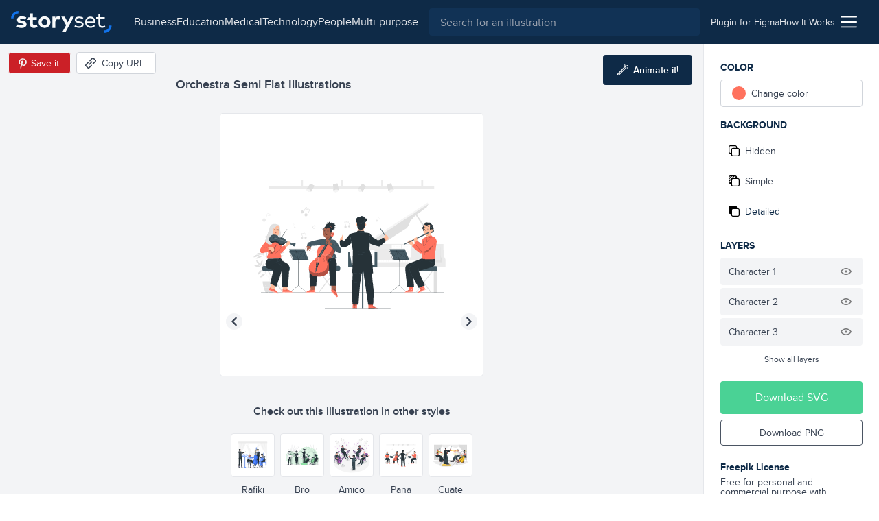

--- FILE ---
content_type: text/html; charset=utf-8
request_url: https://storyset.com/illustration/orchestra/pana
body_size: 13439
content:
<!doctype html>
<html data-n-head-ssr lang="en" data-n-head="%7B%22lang%22:%7B%22ssr%22:%22en%22%7D%7D">
  <head >
    <meta data-n-head="ssr" data-hid="charset" charset="utf-8"><meta data-n-head="ssr" data-hid="viewport" name="viewport" content="width=device-width, initial-scale=1"><meta data-n-head="ssr" data-hid="title" name="title" content="Orchestra Customizable Semi Flat Illustrations | Pana Style"><meta data-n-head="ssr" data-hid="description" name="description" content="Create a story with these Orchestra Semi Flat Illustrations in Pana Style to make your projects shine. Customize them to better suit your needs!"><meta data-n-head="ssr" name="og:image" content="https://stories.freepiklabs.com/storage/26971/orchestra-pana-4000.png"><title>Orchestra Customizable Semi Flat Illustrations | Pana Style</title><link data-n-head="ssr" rel="icon" type="image/x-icon" href="/favicon.ico"><link data-n-head="ssr" rel="apple-touch-icon" sizes="180x180" href="/apple-touch-icon.png"><link data-n-head="ssr" rel="icon" href="/favicon.svg"><link data-n-head="ssr" rel="icon" type="image/png" size="32x32" href="/favicon-32x32.png"><link data-n-head="ssr" rel="icon" type="image/png" size="16x16" href="/favicon-16x16.png"><link data-n-head="ssr" rel="manifest" href="/site.webmanifest"><link data-n-head="ssr" rel="canonical" href="https://storyset.com/illustration/orchestra/pana"><link rel="preload" href="/_nuxt/acb11d4.js" as="script"><link rel="preload" href="/_nuxt/5c0e2af.js" as="script"><link rel="preload" href="/_nuxt/css/b1934df.css" as="style"><link rel="preload" href="/_nuxt/d7e9ad5.js" as="script"><link rel="preload" href="/_nuxt/css/63ddfe5.css" as="style"><link rel="preload" href="/_nuxt/ecbd288.js" as="script"><link rel="preload" href="/_nuxt/fonts/proxima-nova-bold.725bf99.woff2" as="font" type="font/woff2" crossorigin><link rel="preload" href="/_nuxt/fonts/proxima-nova-semibold.7353804.woff2" as="font" type="font/woff2" crossorigin><link rel="preload" href="/_nuxt/fonts/proxima-nova-regular.d828a5e.woff2" as="font" type="font/woff2" crossorigin><link rel="preload" href="/_nuxt/css/b92edc7.css" as="style"><link rel="preload" href="/_nuxt/5c50613.js" as="script"><link rel="preload" href="/_nuxt/a241dd0.js" as="script"><link rel="preload" href="/_nuxt/757501c.js" as="script"><link rel="preload" href="/_nuxt/8b46684.js" as="script"><link rel="preload" href="/_nuxt/6585b14.js" as="script"><link rel="stylesheet" href="/_nuxt/css/b1934df.css"><link rel="stylesheet" href="/_nuxt/css/63ddfe5.css"><link rel="stylesheet" href="/_nuxt/css/b92edc7.css">
  </head>
  <body >
    <div data-server-rendered="true" id="__nuxt"><!----><div id="__layout"><div><div class="bg-gray-100"><div class="vue-portal-target"></div> <header data-fetch-key="TopBar:0" class="bg-darkblue-500 sticky justify-between flex h-topbar px-4 items-center top-0 w-full z-40 transition-background duration-300"><div class="flex items-center"><!----> <a href="/" class="nuxt-link-active"><img src="/images/logo.svg" alt="logo" class="h-8 sm:mr-4"></a></div> <div class="flex flex-1 justify-end"><div class="text-white sm:flex-1 flex items-center transition-all duration-200"><button aria-label="Search button" class="sm:hidden transition-opacity duration-200"><svg xmlns="http://www.w3.org/2000/svg" viewBox="0 0 56.966 56.966" width="512" height="512" class="search_svg__fill-current fill-current h-5 w-5"><path d="M55.146 51.887L41.588 37.786A22.926 22.926 0 0046.984 23c0-12.682-10.318-23-23-23s-23 10.318-23 23 10.318 23 23 23c4.761 0 9.298-1.436 13.177-4.162l13.661 14.208c.571.593 1.339.92 2.162.92.779 0 1.518-.297 2.079-.837a3.004 3.004 0 00.083-4.242zM23.984 6c9.374 0 17 7.626 17 17s-7.626 17-17 17-17-7.626-17-17 7.626-17 17-17z"></path></svg></button> <div class="hidden lg:flex justify-center px-4"><nav class="hidden lg:flex items-center gap-4"><a href="/business" class="hidden sm:block text-gray-200 first-letter:capitalize hover:text-white">business
    </a><a href="/education" class="hidden sm:block text-gray-200 first-letter:capitalize hover:text-white">education
    </a><a href="/medical" class="hidden sm:block text-gray-200 first-letter:capitalize hover:text-white">medical
    </a><a href="/technology" class="hidden sm:block text-gray-200 first-letter:capitalize hover:text-white">technology
    </a><a href="/people" class="hidden sm:block text-gray-200 first-letter:capitalize hover:text-white">people
    </a><a href="/multi-purpose" class="hidden sm:block text-gray-200 first-letter:capitalize hover:text-white">multi-purpose
    </a></nav></div> <div class="absolute left-0 right-0 z-30 ml-12 mr-12 mt-3 sm:m-0 sm:relative sm:block flex-1 top-0 text-gray-800 hidden" data-v-0858fcf0><form data-v-0858fcf0><label data-v-0858fcf0><input name="q" id="search-input-topbar" type="search" placeholder="Search for an illustration" value="" class="appearance-none bg-darkblue-400 w-full flex-1 h-10 px-4 rounded focus:outline-none text-white" data-v-0858fcf0></label> <button class="sm:hidden absolute top-0 right-0 w-3 h-3 mt-4 mr-4 opacity-75" data-v-0858fcf0><svg viewBox="0 0 375 375" xmlns="http://www.w3.org/2000/svg" class="fill-current pointer-events-none" data-v-0858fcf0><g fill="#FFF" fill-rule="nonzero"><path d="M368.663 339.414L35.873 6.624c-8.076-8.076-21.172-8.076-29.249 0-8.076 8.077-8.076 21.173 0 29.25l332.79 332.79c8.078 8.076 21.172 8.076 29.25 0 8.076-8.078 8.076-21.172 0-29.25z"></path><path d="M339.414 6.624L6.624 339.414c-8.076 8.077-8.077 21.172 0 29.25 8.078 8.076 21.173 8.076 29.25 0l332.79-332.79c8.076-8.078 8.076-21.172 0-29.25-8.078-8.077-21.172-8.077-29.25 0z"></path></g></svg></button></form></div></div> <div class="w-12 sm:w-auto sm:flex-none justify-end flex items-center sm:px-4 gap-4 text-sm"><a href="/for-figma" class="hidden sm:block py-2 text-gray-200 hover:underline relative"><span>
          Plugin for Figma
        </span></a> <a href="/how-it-works" class="hidden sm:block py-2 text-gray-200 hover:underline"><span>
          How It Works
        </span></a> <div class="ml-2 cursor-pointer relative" data-v-4e1b577c><img src="/icons/menu.svg" alt="Menu icon" class="h-6 w-6" data-v-4e1b577c> <div class="dropdown absolute top-auto right-0 bg-white shadow-lg rounded py-3 mt-4 w-40 z-30" style="display:none;" data-v-4e1b577c data-v-4e1b577c><ul class="flex flex-col" data-v-4e1b577c><li class="text-right" data-v-4e1b577c><a href="/business" rel="noreferrer" class="block lg:hidden lock text-gray-700 hover:text-darkblue-500 first-letter:capitalize px-4 py-1 text-sm" data-v-4e1b577c>
            business
          </a></li><li class="text-right" data-v-4e1b577c><a href="/education" rel="noreferrer" class="block lg:hidden lock text-gray-700 hover:text-darkblue-500 first-letter:capitalize px-4 py-1 text-sm" data-v-4e1b577c>
            education
          </a></li><li class="text-right" data-v-4e1b577c><a href="/medical" rel="noreferrer" class="block lg:hidden lock text-gray-700 hover:text-darkblue-500 first-letter:capitalize px-4 py-1 text-sm" data-v-4e1b577c>
            medical
          </a></li><li class="text-right" data-v-4e1b577c><a href="/technology" rel="noreferrer" class="block lg:hidden lock text-gray-700 hover:text-darkblue-500 first-letter:capitalize px-4 py-1 text-sm" data-v-4e1b577c>
            technology
          </a></li><li class="text-right" data-v-4e1b577c><a href="/people" rel="noreferrer" class="block lg:hidden lock text-gray-700 hover:text-darkblue-500 first-letter:capitalize px-4 py-1 text-sm" data-v-4e1b577c>
            people
          </a></li><li class="text-right" data-v-4e1b577c><a href="/multi-purpose" rel="noreferrer" class="block lg:hidden lock text-gray-700 hover:text-darkblue-500 first-letter:capitalize px-4 py-1 text-sm" data-v-4e1b577c>
            multi-purpose
          </a></li> <li class="text-right" data-v-4e1b577c><a href="/how-it-works" class="block sm:hidden lock text-gray-700 hover:text-darkblue-500 px-4 py-1 text-sm" data-v-4e1b577c>
            How it works
          </a></li> <li class="text-right" data-v-4e1b577c><a href="/for-figma" class="block sm:hidden lock text-gray-700 hover:text-darkblue-500 px-4 py-1 text-sm" data-v-4e1b577c>
            Plugin for Figma
          </a></li> <li class="text-right" data-v-4e1b577c><a href="/faqs" rel="noreferrer" class="block text-gray-700 hover:text-darkblue-500 px-4 py-1 text-sm" data-v-4e1b577c>
            FAQs
          </a></li> <li class="text-right" data-v-4e1b577c><a rel="noreferrer" href="https://www.freepikcompany.com/privacy" target="_blank" class="block text-gray-700 hover:text-darkblue-500 px-4 py-1 text-sm" data-v-4e1b577c>
            Privacy policy
          </a></li> <li class="text-right" data-v-4e1b577c><a href="/terms" rel="noreferrer" class="block text-gray-700 hover:text-darkblue-500 px-4 py-1 text-sm" data-v-4e1b577c>
            Terms &amp; Conditions
          </a></li> <li class="text-right" data-v-4e1b577c><a rel="noreferrer" href="https://www.freepikcompany.com/cookie" target="_blank" class="block text-gray-700 hover:text-darkblue-500 px-4 py-1 text-sm" data-v-4e1b577c>Cookies policy
          </a></li></ul></div></div></div></div></header> <div><div><!----> <div class="flex flex-col mt-header"><div data-fetch-key="illustration:0" class="flex flex-col sm:flex-row relative customization-context customization-context original-color"><div class="sm:hidden fixed top-0 left-0 h-64 w-64 p-4 sm:h-96 sm:w-96 2xl:h-128 2xl:w-128 flex items-center justify-center bg-white border border-gray-200 rounded overflow-hidden z-40 ml-2 mt-2 shadow-xl fixed-vector opacity-0" style="transform:scale(0.75);transform-origin:0 0;"><div class="flex items-center justify-center"><!----> <img src="https://stories.freepiklabs.com/storage/16710/Orchestra-01.svg" alt="Orchestra illustration" loading="lazy" class="my-auto" style="display:;"></div> <script type="application/ld+json">{"@context":"http://schema.org","@type":"ImageObject","name":"Orchestra","contentUrl":"https://stories.freepiklabs.com/storage/16710/Orchestra-01.svg","thumbnailUrl":"https://stories.freepiklabs.com/storage/26974/orchestra-pana-4000.png","license":"https://storyset.com/terms","acquireLicensePage":"https://storyset.com/illustration/orchestra/pana","datePublished":"2020-09-21 11:51:15"}</script></div> <div class="flex-1 bg-gray-100 flex flex-col items-center justify-between pt-8 relative min-w-0"><div class="w-full flex flex-col flex-start 2xl:mt-0 p-4 min-w-xs max-w-lg lg:px-0"><h1 class="text-lg font-semibold text-gray-700 leading-tight truncate">Orchestra Semi Flat Illustrations</h1></div> <div class="absolute top-0 left-0 mt-3 ml-3 flex items-center"><button aria-label="Save in Pinterest" class="bg-pinterest border border-gray-100 text-white text-sm rounded h-8 px-1 sm:pl-2 sm:pr-4 flex items-center"><img src="/icons/pinterest.svg" alt="Pinterest icon" class="w-6 h-6"> <span class="hidden sm:block">Save it</span></button> <button aria-label="Copy URL" class="bg-white hover:bg-gray-300 border border-gray-300 text-gray-700 text-sm rounded h-8 px-2 sm:pl-3 sm:pr-4 flex items-center ml-2 focus:outline-none"><svg xmlns="http://www.w3.org/2000/svg" viewBox="-49 141 512 512" class="w-4 h-4 sm:mr-2 fill-current"><defs></defs> <path d="M136.441 467.579c-9.763-9.763-9.763-25.593 0-35.355l106.066-106.067c9.764-9.764 25.592-9.764 35.355 0 9.763 9.763 9.763 25.593 0 35.355L171.796 467.579c-10.133 10.133-26.189 9.166-35.355 0z"></path> <path d="M55.116 633.757l-84.853-84.854c-25.073-25.073-25.667-66.257 0-91.924L83.408 343.834c9.764-9.764 25.592-9.764 35.355 0s9.763 25.592 0 35.355L5.619 492.335c-5.667 5.667-5.573 15.639 0 21.212l84.853 84.854c5.74 5.74 15.213 6 21.213 0l113.144-113.144c9.764-9.762 25.594-9.763 35.355 0 9.763 9.764 9.763 25.593 0 35.355L147.04 633.757c-22.813 22.812-64.226 27.698-91.924 0zM295.54 449.901c-9.763-9.763-9.763-25.593 0-35.355l112.86-112.86c5.848-5.849 5.849-15.364 0-21.213l-84.854-84.854c-5.848-5.848-15.364-5.848-21.214.001L189.474 308.479c-9.764 9.764-25.592 9.764-35.355 0-9.763-9.763-9.763-25.593 0-35.355l112.86-112.86c25.345-25.341 66.581-25.343 91.924 0l84.854 84.854c25.343 25.343 25.343 66.579.001 91.923l-112.862 112.86c-9.523 9.522-25.336 10.02-35.356 0z"></path></svg> <span class="hidden sm:block">Copy URL</span> <!----></button></div> <button aria-label="Animate this illustration" class="hidden xl:inline-flex absolute top-0 right-0 mt-4 mr-4 items-center justify-center text-white text-sm py-3 px-5 bg-darkblue-500 text-white rounded hover:bg-darkblue-300 hover:text-white focus:outline-none"><!----> <svg xmlns="http://www.w3.org/2000/svg" viewBox="0 0 338.921 338.92" class="wand_svg__fill-current h-4 w-4 mr-2 wand fill-current"><path d="M329.653 99.424l-26.265-7.037c-6.668-1.785-13.521 2.171-15.31 8.839-1.786 6.669 2.171 13.522 8.839 15.31l26.264 7.037c1.084.29 2.172.429 3.243.429 5.52 0 10.57-3.684 12.066-9.268 1.788-6.669-2.169-13.523-8.837-15.31zM222.381 42.001c1.495 5.586 6.546 9.27 12.066 9.27a12.51 12.51 0 003.24-.429c6.67-1.785 10.628-8.639 8.842-15.308L239.496 9.27c-1.785-6.669-8.641-10.626-15.309-8.841-6.668 1.785-10.627 8.639-8.84 15.308l7.034 26.264zm91.954.262c4.882-4.882 4.882-12.797 0-17.678-4.883-4.881-12.797-4.881-17.678 0l-19.226 19.226c-4.882 4.882-4.882 12.797 0 17.679a12.47 12.47 0 008.839 3.66c3.199 0 6.398-1.221 8.84-3.66l19.225-19.227zm-75.366 21.962c-9.543 0-18.515 3.717-25.263 10.465L10.464 277.93C3.716 284.678 0 293.651 0 303.194c0 9.544 3.716 18.515 10.464 25.263s15.72 10.464 25.263 10.464 18.515-3.716 25.263-10.464l164.851-164.852.02-.017.017-.019 38.355-38.355c6.749-6.748 10.466-15.72 10.466-25.264-.001-9.542-3.717-18.514-10.466-25.262-6.751-6.747-15.721-10.463-25.264-10.463zM43.312 310.778c-2.025 2.025-4.72 3.142-7.585 3.142s-5.56-1.115-7.585-3.142c-2.026-2.025-3.142-4.72-3.142-7.585s1.115-5.561 3.142-7.585l156.03-156.029 15.17 15.17-156.03 156.029zm203.242-203.242l-29.534 29.535-15.17-15.17 29.534-29.534a10.662 10.662 0 017.585-3.143c2.865 0 5.561 1.116 7.585 3.142a10.66 10.66 0 013.144 7.585 10.663 10.663 0 01-3.144 7.585z"></path></svg> <span class="text-white font-semibold">Animate it!</span></button> <div id="vector-container" class="flex-1 flex items-center justify-center w-full px-6 sm:px-0 relative"><div class="relative h-64 w-64 p-4 sm:h-96 sm:w-96 2xl:h-128 2xl:w-128 flex items-center justify-center bg-white border border-gray-200 rounded overflow-hidden"><div class="flex items-center justify-center"><!----> <img src="https://stories.freepiklabs.com/storage/16710/Orchestra-01.svg" alt="Orchestra illustration" loading="lazy" class="my-auto" style="display:;"></div> <script type="application/ld+json">{"@context":"http://schema.org","@type":"ImageObject","name":"Orchestra","contentUrl":"https://stories.freepiklabs.com/storage/16710/Orchestra-01.svg","thumbnailUrl":"https://stories.freepiklabs.com/storage/26974/orchestra-pana-4000.png","license":"https://storyset.com/terms","acquireLicensePage":"https://storyset.com/illustration/orchestra/pana","datePublished":"2020-09-21 11:51:15"}</script></div></div> <div class="flex flex-col w-full pl-4 pt-4 pr-4"><p class="text-center mt-2 mb-4 font-semibold text-gray-700">
        Check out this illustration in other styles
      </p> <div class="flex justify-center flex-wrap -mx-4 sm:h-24"><a href="/illustration/orchestra/rafiki" class="text-center p-1"><button aria-label="Other style" class="bg-white border border-gray-200 h-16 w-16 flex items-center justify-center rounded hover:border-gray-300 focus:outline-none"><div class="p-1 h-12 w-12 flex-1 flex items-center justify-center"><div class="flex items-center justify-center"><!----> <img src="https://stories.freepiklabs.com/storage/17360/Orchestra_Artboard-1.svg" alt="Orchestra illustration" loading="lazy" class="my-auto" style="display:;"></div> <script type="application/ld+json">{"@context":"http://schema.org","@type":"ImageObject","name":"Orchestra","contentUrl":"https://stories.freepiklabs.com/storage/17360/Orchestra_Artboard-1.svg","thumbnailUrl":"https://stories.freepiklabs.com/storage/26967/orchestra-rafiki-4300.png","license":"https://storyset.com/terms","acquireLicensePage":"https://storyset.com/illustration/orchestra/rafiki","datePublished":"2020-09-21 11:51:15"}</script></div></button> <span class="text-sm capitalize mt-2 block text-gray-700 hover:text-gray-800">rafiki</span></a><a href="/illustration/orchestra/bro" class="text-center p-1"><button aria-label="Other style" class="bg-white border border-gray-200 h-16 w-16 flex items-center justify-center rounded hover:border-gray-300 focus:outline-none"><div class="p-1 h-12 w-12 flex-1 flex items-center justify-center"><div class="flex items-center justify-center"><!----> <img src="https://stories.freepiklabs.com/storage/17292/Orchestra-01.svg" alt="Orchestra illustration" loading="lazy" class="my-auto" style="display:;"></div> <script type="application/ld+json">{"@context":"http://schema.org","@type":"ImageObject","name":"Orchestra","contentUrl":"https://stories.freepiklabs.com/storage/17292/Orchestra-01.svg","thumbnailUrl":"https://stories.freepiklabs.com/storage/26968/orchestra-bro-4232.png","license":"https://storyset.com/terms","acquireLicensePage":"https://storyset.com/illustration/orchestra/bro","datePublished":"2020-09-21 11:51:15"}</script></div></button> <span class="text-sm capitalize mt-2 block text-gray-700 hover:text-gray-800">bro</span></a><a href="/illustration/orchestra/amico" class="text-center p-1"><button aria-label="Other style" class="bg-white border border-gray-200 h-16 w-16 flex items-center justify-center rounded hover:border-gray-300 focus:outline-none"><div class="p-1 h-12 w-12 flex-1 flex items-center justify-center"><div class="flex items-center justify-center"><!----> <img src="https://stories.freepiklabs.com/storage/17148/Orchestra_Mesa-de-trabajo-1.svg" alt="Orchestra illustration" loading="lazy" class="my-auto" style="display:;"></div> <script type="application/ld+json">{"@context":"http://schema.org","@type":"ImageObject","name":"Orchestra","contentUrl":"https://stories.freepiklabs.com/storage/17148/Orchestra_Mesa-de-trabajo-1.svg","thumbnailUrl":"https://stories.freepiklabs.com/storage/26973/orchestra-amico-4096.png","license":"https://storyset.com/terms","acquireLicensePage":"https://storyset.com/illustration/orchestra/amico","datePublished":"2020-09-21 11:51:15"}</script></div></button> <span class="text-sm capitalize mt-2 block text-gray-700 hover:text-gray-800">amico</span></a><a href="/illustration/orchestra/pana" class="text-center p-1"><button aria-label="Other style" class="bg-white border border-gray-200 h-16 w-16 flex items-center justify-center rounded hover:border-gray-300 focus:outline-none border-darkblue-500 hover:border-darkblue-500"><div class="p-1 h-12 w-12 flex-1 flex items-center justify-center"><div class="flex items-center justify-center"><!----> <img src="https://stories.freepiklabs.com/storage/16710/Orchestra-01.svg" alt="Orchestra illustration" loading="lazy" class="my-auto" style="display:;"></div> <script type="application/ld+json">{"@context":"http://schema.org","@type":"ImageObject","name":"Orchestra","contentUrl":"https://stories.freepiklabs.com/storage/16710/Orchestra-01.svg","thumbnailUrl":"https://stories.freepiklabs.com/storage/26974/orchestra-pana-4000.png","license":"https://storyset.com/terms","acquireLicensePage":"https://storyset.com/illustration/orchestra/pana","datePublished":"2020-09-21 11:51:15"}</script></div></button> <span class="text-sm capitalize mt-2 block text-gray-700 hover:text-gray-800 text-darkblue-500 hover:text-darkblue-500">pana</span></a><a href="/illustration/orchestra/cuate" class="text-center p-1"><button aria-label="Other style" class="bg-white border border-gray-200 h-16 w-16 flex items-center justify-center rounded hover:border-gray-300 focus:outline-none"><div class="p-1 h-12 w-12 flex-1 flex items-center justify-center"><div class="flex items-center justify-center"><!----> <img src="https://stories.freepiklabs.com/storage/16374/Orchestra_Mesa-de-trabajo-1.svg" alt="Orchestra illustration" loading="lazy" class="my-auto" style="display:;"></div> <script type="application/ld+json">{"@context":"http://schema.org","@type":"ImageObject","name":"Orchestra","contentUrl":"https://stories.freepiklabs.com/storage/16374/Orchestra_Mesa-de-trabajo-1.svg","thumbnailUrl":"https://stories.freepiklabs.com/storage/26972/orchestra-cuate-3897.png","license":"https://storyset.com/terms","acquireLicensePage":"https://storyset.com/illustration/orchestra/cuate","datePublished":"2020-09-21 11:51:15"}</script></div></button> <span class="text-sm capitalize mt-2 block text-gray-700 hover:text-gray-800">cuate</span></a></div></div> <div class="py-2"><div class="flex flex-col sm:flex-row items-center"><div class="flex flex-wrap px-4 justify-center"><a href="/group" title="group illustrations" class="text-xs px-2 h-6 flex items-center bg-white border border-gray-400 text-gray-700 capitalize mr-2 my-1 rounded cursor-pointer hover:border-darkblue-500 hover:bg-darkblue-500 hover:text-white">group
    </a><a href="/people" title="people illustrations" class="text-xs px-2 h-6 flex items-center bg-white border border-gray-400 text-gray-700 capitalize mr-2 my-1 rounded cursor-pointer hover:border-darkblue-500 hover:bg-darkblue-500 hover:text-white">people
    </a><a href="/play" title="play illustrations" class="text-xs px-2 h-6 flex items-center bg-white border border-gray-400 text-gray-700 capitalize mr-2 my-1 rounded cursor-pointer hover:border-darkblue-500 hover:bg-darkblue-500 hover:text-white">play
    </a><a href="/music" title="music illustrations" class="text-xs px-2 h-6 flex items-center bg-white border border-gray-400 text-gray-700 capitalize mr-2 my-1 rounded cursor-pointer hover:border-darkblue-500 hover:bg-darkblue-500 hover:text-white">Music
    </a><a href="/instrument" title="instrument illustrations" class="text-xs px-2 h-6 flex items-center bg-white border border-gray-400 text-gray-700 capitalize mr-2 my-1 rounded cursor-pointer hover:border-darkblue-500 hover:bg-darkblue-500 hover:text-white">instrument
    </a><a href="/concert" title="concert illustrations" class="text-xs px-2 h-6 flex items-center bg-white border border-gray-400 text-gray-700 capitalize mr-2 my-1 rounded cursor-pointer hover:border-darkblue-500 hover:bg-darkblue-500 hover:text-white">concert
    </a><a href="/stage" title="stage illustrations" class="text-xs px-2 h-6 flex items-center bg-white border border-gray-400 text-gray-700 capitalize mr-2 my-1 rounded cursor-pointer hover:border-darkblue-500 hover:bg-darkblue-500 hover:text-white">stage
    </a></div> <!----></div></div></div> <div class="flex flex-col p-6 bg-white border-l border-gray-200 sm:w-64"><div class="sidebar-actions flex-1 relative jarl"><p class="mb-2 font-bold text-darkblue-500 uppercase text-sm">Color</p> <div class="flex mb-4"><div class="w-full" data-v-8150712a><label data-testid="btn-change-color" class="bg-white text-sm flex items-center cursor-pointer relative border border-gray-300 flex px-4 h-12 sm:h-10 rounded hover:border-gray-500 text-gray-700 h-10" data-v-8150712a><span class="w-5 h-5 rounded-full" style="background:var(--current-color);" data-v-8150712a></span> <span class="ml-2" data-v-8150712a>Change color</span></label> <!----></div></div> <p class="mb-2 font-bold text-darkblue-500 uppercase text-sm">
        Background
      </p> <div class="mb-4"><div class="flex flex-col text-gray-700 text-sm cursor-pointer"><button data-testid="bg-hidden" class="bg-white rounded mb-1 flex items-center h-12 sm:h-10 px-4 sm:px-3 flex focus:outline-none hover:text-darkblue-500 hover:border-gray-300"><svg viewBox="0 0 512 512" xmlns="http://www.w3.org/2000/svg" class="hide-background_svg__fill-current w-4 h-4 mr-2"><path d="M510.992 432.156c.005-.385.008-.77.008-1.156v-.887c.326.633.501 1.314.501 2.043 0 44.026-35.818 79.844-79.844 79.844H202.105c-44.026 0-79.844-35.818-79.844-79.844V389.24H80.343c-44.026 0-79.844-35.818-79.844-79.844V79.844C.499 35.818 36.317 0 80.343 0h229.552c44.026 0 79.844 35.818 79.844 79.844v42.916h41.918c44.026 0 79.844 35.818 79.844 79.844-.333 153.035-.333 229.552 0 229.552h-.51zm-39.008 0h-.405V202.604c0-22.013-17.909-39.922-39.922-39.922H202.105c-22.013 0-39.922 17.909-39.922 39.922v229.552c0 2.189.177 4.337.518 6.431C166.259 457.606 182.949 472 203 472h228c16.212 0 30.226-9.409 36.879-23.064a39.686 39.686 0 003.7-16.78c0-.667.146-1.294.421-1.88V431c0 .387-.005.772-.016 1.156zM330.028 123a824.17 824.17 0 0119.471-.3V80c0-22.091-17.909-40-40-40h-229c-22.091 0-40 17.909-40 40v229c0 22.091 17.909 40 40 40H123V203c0-44.183 35.817-80 80-80h127.028z"></path></svg> <span>Hidden</span></button> <button data-testid="bg-simple" class="bg-white rounded mb-1 flex items-center h-12 sm:h-10 px-4 sm:px-3 flex focus:outline-none hover:text-darkblue-500 hover:border-gray-300"><svg viewBox="0 0 512 512" xmlns="http://www.w3.org/2000/svg" class="simple-background_svg__fill-current w-4 h-4 mr-2"><path d="M511.506 432.156c-.336 0-.336-76.517 0-229.552 0-44.026-35.823-79.844-79.849-79.844h-41.918V79.844C389.739 35.818 353.921 0 309.895 0H80.343C36.317 0 .499 35.818.499 79.844v229.552c0 44.026 35.818 79.844 79.844 79.844h41.918v42.916c0 44.026 35.818 79.844 79.844 79.844h229.552c44.026 0 79.849-35.818 79.849-79.844 0-11.024-39.927-11.024-39.927 0 0 22.013-17.909 39.922-39.922 39.922H202.105c-22.013 0-39.922-17.909-39.922-39.922V202.604c0-22.013 17.909-39.922 39.922-39.922h229.552c22.013 0 39.922 17.909 39.922 39.922v229.552h39.927zM40.42 79.844c0-22.013 17.909-39.922 39.922-39.922h28.358l-68.28 68.273V79.844zm81.84 269.474H83.482l38.779-38.779v38.779zm0-146.714v51.474l-76.033 76.034a39.675 39.675 0 01-5.808-20.717v-31.354l82.117-82.118a81.164 81.164 0 00-.276 6.681zm-81.84 18.979v-56.932L165.02 40.065l.141-.143h56.921L40.421 221.583zm213.166-98.823h-51.481c-2.25 0-4.477.094-6.68.276l78.182-78.182a19.955 19.955 0 003.615-4.932h32.672a39.68 39.68 0 0120.717 5.808l-76.749 76.749c-.094.093-.185.187-.276.281zm96.23 0H310.04l39.777-39.777v39.777z"></path></svg> <span>Simple</span></button> <button data-testid="bg-detailed" class="bg-white rounded mb-1 flex items-center h-12 sm:h-10 px-4 sm:px-3 flex focus:outline-none hover:text-darkblue-500 hover:border-gray-300 bg-gray-200 border-gray-200 text-darkblue-500 hover:text-darkblue-500"><svg viewBox="0 0 512 512" xmlns="http://www.w3.org/2000/svg" class="complete-background_svg__fill-current w-4 h-4 mr-2"><path d="M511.506 432.156c-.336 0-.336-76.517 0-229.552 0-44.026-35.823-79.844-79.849-79.844h-41.918V79.844C389.739 35.818 353.921 0 309.895 0H80.343C36.317 0 .499 35.818.499 79.844v229.552c0 44.026 35.818 79.844 79.844 79.844h41.918v42.916c0 44.026 35.818 79.844 79.844 79.844h229.552c44.026 0 79.849-35.818 79.849-79.844 0-11.024-39.927-11.024-39.927 0 0 22.013-17.909 39.922-39.922 39.922H202.105c-22.013 0-39.922-17.909-39.922-39.922V202.604c0-22.013 17.909-39.922 39.922-39.922h229.552c22.013 0 39.922 17.909 39.922 39.922v229.552h39.927z"></path></svg> <span>Detailed</span></button></div></div> <!----> <p class="mb-2 font-bold text-darkblue-500 uppercase text-sm">Layers</p> <ul class="mb-4"> <!----></ul></div> <div><button class="py-3 px-6 bg-green-600 text-white rounded mb-2 flex items-center justify-center w-full hover:bg-green-400">
        Download SVG
      </button> <button class="py-2 px-6 border border-gray-600 text-sm mb-4 text-gray-700 rounded flex items-center justify-center w-full hover:bg-blue-500 hover:border-blue-500 hover:text-white">
        Download PNG
      </button> <div class="mt-6"><p class="text-sm text-gray-700 leading-none"><strong class="font-bold block text-darkblue-500 mb-2">Freepik License</strong>
          Free for personal and commercial purpose with attribution.
          <a href="#" class="block text-blue-500 font-bold underline inline-block mt-2 text-xs">
            More info
          </a></p></div></div></div> <div class="modal inset-0 fixed flex justify-center items-center z-20" style="display:none;"><div class="absolute inset-0 bg-darkblue-500 opacity-75"></div> <div class="container mx-auto"><div class="bg-white rounded relative z-10 w-4/5 sm:w-3/4 lg:w-1/2 xl:w-1/3 mx-auto text-center text-gray-800"><button class="absolute top-0 right-0 mt-4 mr-4"><svg xmlns="http://www.w3.org/2000/svg" viewBox="-49 141 512 512" class="close_svg__fill-current fill-current h-3 w-3"><path d="M242.355 397l127.987-127.987c9.763-9.763 9.763-25.592 0-35.355-9.764-9.763-25.592-9.763-35.355 0L207 361.644 79.013 233.658c-9.764-9.763-25.592-9.763-35.355 0s-9.763 25.592 0 35.355l127.986 127.986L43.658 524.986c-9.763 9.763-9.763 25.592 0 35.355 9.764 9.763 25.592 9.763 35.355 0l127.986-127.986 127.987 127.987c9.764 9.763 25.592 9.763 35.355 0s9.763-25.592 0-35.355L242.355 397z"></path></svg></button> <div class="pt-12 pb-6 px-6"><h3 class="text-2xl font-semibold mb-2">License summary</h3> <p class="text-lg mb-6">Our License Allows you to use the content</p> <ul class="text-left px-6"><li class="mb-4"><img src="/icons/check-green.svg" alt="Green check" class="h-4 w-4 mr-2 inline-block">
                        For commercial and <strong>personal projects</strong></li> <li class="mb-4"><img src="/icons/check-green.svg" alt="Green check" class="h-4 w-4 mr-2 inline-block">
                        On digital or <strong>printed media</strong></li> <li class="mb-4"><img src="/icons/check-green.svg" alt="Green check" class="h-4 w-4 mr-2 inline-block">
                        For an <strong>unlimited number of times</strong>, continuously
                    </li> <li class="mb-4"><img src="/icons/check-green.svg" alt="Green check" class="h-4 w-4 mr-2 inline-block">
                        From <strong>anywhere in the world</strong></li> <li class="mb-4"><img src="/icons/check-green.svg" alt="Green check" class="h-4 w-4 mr-2 inline-block">
                        With <strong>modifications</strong> or to create derivative works
                    </li></ul></div> <div class="bg-gray-100 py-6 px-12"><p class="text-sm">
                    * This text is just a summary and doesn’t have a contractual liability. For more information,
                    read our
                    <a href="/terms" rel="noreferrer" class="text-blue-500 font-bold">
                        Terms of use
                    </a>
                    before using the content.
                </p></div></div></div></div> <!----></div></div> <div class="flex flex-col bg-white pt-8 pb-16 border-t border-gray-200" style="display:;"><div class="container mx-auto px-6"><span class="text-xl font-semibold text-darkblue-500 block">Related illustrations</span> <div class="grid grid-cols-2 sm:grid-cols-4 2xl:grid-cols-6 gap-4 sm:gap-8 mt-4"><a href="/illustration/questions/pana" aria-label="illustration" class="bg-white border rounded border-gray-200 pl-4 pt-4 pr-4 pb-2 flex flex-col items-center justify-center text-gray-700 hover:text-darkblue-500 hover:border-gray-300 focus:outline-none"><div class="h-40 w-40"><div class="flex items-center justify-center"><!----> <img src="https://stories.freepiklabs.com/storage/4686/Questions-01.svg" alt="Questions illustration" loading="lazy" class="my-auto" style="display:;"></div> <script type="application/ld+json">{"@context":"http://schema.org","@type":"ImageObject","name":"Questions","contentUrl":"https://stories.freepiklabs.com/storage/4686/Questions-01.svg","thumbnailUrl":"https://stories.freepiklabs.com/storage/52669/questions-pana-2497.png","license":"https://storyset.com/terms","acquireLicensePage":"https://storyset.com/illustration/questions/pana","datePublished":"2021-11-09 12:40:44"}</script></div> <span class="mt-4"></span></a><a href="/illustration/team-spirit/pana" aria-label="illustration" class="bg-white border rounded border-gray-200 pl-4 pt-4 pr-4 pb-2 flex flex-col items-center justify-center text-gray-700 hover:text-darkblue-500 hover:border-gray-300 focus:outline-none"><div class="h-40 w-40"><div class="flex items-center justify-center"><!----> <img src="https://stories.freepiklabs.com/storage/4620/Team-spirit-01.svg" alt="Team spirit illustration" loading="lazy" class="my-auto" style="display:;"></div> <script type="application/ld+json">{"@context":"http://schema.org","@type":"ImageObject","name":"Team spirit","contentUrl":"https://stories.freepiklabs.com/storage/4620/Team-spirit-01.svg","thumbnailUrl":"https://stories.freepiklabs.com/storage/19733/team-spirit-pana-2077.png","license":"https://storyset.com/terms","acquireLicensePage":"https://storyset.com/illustration/team-spirit/pana","datePublished":"2020-03-11 12:54:11"}</script></div> <span class="mt-4"></span></a><a href="/illustration/good-team/pana" aria-label="illustration" class="bg-white border rounded border-gray-200 pl-4 pt-4 pr-4 pb-2 flex flex-col items-center justify-center text-gray-700 hover:text-darkblue-500 hover:border-gray-300 focus:outline-none"><div class="h-40 w-40"><div class="flex items-center justify-center"><!----> <img src="https://stories.freepiklabs.com/storage/30680/Good-team-01.svg" alt="Good team illustration" loading="lazy" class="my-auto" style="display:;"></div> <script type="application/ld+json">{"@context":"http://schema.org","@type":"ImageObject","name":"Good team","contentUrl":"https://stories.freepiklabs.com/storage/30680/Good-team-01.svg","thumbnailUrl":"https://stories.freepiklabs.com/storage/36102/good-team-pana-5235.png","license":"https://storyset.com/terms","acquireLicensePage":"https://storyset.com/illustration/good-team/pana","datePublished":"2021-08-27 12:19:43"}</script></div> <span class="mt-4"></span></a><a href="/illustration/team-work/amico" aria-label="illustration" class="bg-white border rounded border-gray-200 pl-4 pt-4 pr-4 pb-2 flex flex-col items-center justify-center text-gray-700 hover:text-darkblue-500 hover:border-gray-300 focus:outline-none"><div class="h-40 w-40"><div class="flex items-center justify-center"><!----> <img src="https://stories.freepiklabs.com/storage/29574/Team-Work_Mesa-de-trabajo-1.svg" alt="Team work illustration" loading="lazy" class="my-auto" style="display:;"></div> <script type="application/ld+json">{"@context":"http://schema.org","@type":"ImageObject","name":"Team work","contentUrl":"https://stories.freepiklabs.com/storage/29574/Team-Work_Mesa-de-trabajo-1.svg","thumbnailUrl":"https://stories.freepiklabs.com/storage/34044/team-work-amico-5076.png","license":"https://storyset.com/terms","acquireLicensePage":"https://storyset.com/illustration/team-work/amico","datePublished":"2021-07-27 12:20:16"}</script></div> <span class="mt-4"></span></a><a href="/illustration/team-work/bro" aria-label="illustration" class="bg-white border rounded border-gray-200 pl-4 pt-4 pr-4 pb-2 flex flex-col items-center justify-center text-gray-700 hover:text-darkblue-500 hover:border-gray-300 focus:outline-none"><div class="h-40 w-40"><div class="flex items-center justify-center"><!----> <img src="https://stories.freepiklabs.com/storage/26391/team-work-01.svg" alt="Team work illustration" loading="lazy" class="my-auto" style="display:;"></div> <script type="application/ld+json">{"@context":"http://schema.org","@type":"ImageObject","name":"Team work","contentUrl":"https://stories.freepiklabs.com/storage/26391/team-work-01.svg","thumbnailUrl":"https://stories.freepiklabs.com/storage/34052/team-work-bro-4456.png","license":"https://storyset.com/terms","acquireLicensePage":"https://storyset.com/illustration/team-work/bro","datePublished":"2021-07-27 12:20:16"}</script></div> <span class="mt-4"></span></a><a href="/illustration/good-team/bro" aria-label="illustration" class="bg-white border rounded border-gray-200 pl-4 pt-4 pr-4 pb-2 flex flex-col items-center justify-center text-gray-700 hover:text-darkblue-500 hover:border-gray-300 focus:outline-none"><div class="h-40 w-40"><div class="flex items-center justify-center"><!----> <img src="https://stories.freepiklabs.com/storage/35736/Good-Team-bro-01.svg" alt="Good team illustration" loading="lazy" class="my-auto" style="display:;"></div> <script type="application/ld+json">{"@context":"http://schema.org","@type":"ImageObject","name":"Good team","contentUrl":"https://stories.freepiklabs.com/storage/35736/Good-Team-bro-01.svg","thumbnailUrl":"https://stories.freepiklabs.com/storage/36104/good-team-bro-4926.png","license":"https://storyset.com/terms","acquireLicensePage":"https://storyset.com/illustration/good-team/bro","datePublished":"2021-08-27 12:19:43"}</script></div> <span class="mt-4"></span></a><a href="/illustration/team-work/rafiki" aria-label="illustration" class="bg-white border rounded border-gray-200 pl-4 pt-4 pr-4 pb-2 flex flex-col items-center justify-center text-gray-700 hover:text-darkblue-500 hover:border-gray-300 focus:outline-none"><div class="h-40 w-40"><div class="flex items-center justify-center"><!----> <img src="https://stories.freepiklabs.com/storage/16527/466-Team-work_Artboard-1.svg" alt="Team work illustration" loading="lazy" class="my-auto" style="display:;"></div> <script type="application/ld+json">{"@context":"http://schema.org","@type":"ImageObject","name":"Team work","contentUrl":"https://stories.freepiklabs.com/storage/16527/466-Team-work_Artboard-1.svg","thumbnailUrl":"https://stories.freepiklabs.com/storage/34056/team-work-rafiki-3941.png","license":"https://storyset.com/terms","acquireLicensePage":"https://storyset.com/illustration/team-work/rafiki","datePublished":"2021-07-27 12:20:16"}</script></div> <span class="mt-4"></span></a><a href="/illustration/team-spirit/bro" aria-label="illustration" class="bg-white border rounded border-gray-200 pl-4 pt-4 pr-4 pb-2 flex flex-col items-center justify-center text-gray-700 hover:text-darkblue-500 hover:border-gray-300 focus:outline-none"><div class="h-40 w-40"><div class="flex items-center justify-center"><!----> <img src="https://stories.freepiklabs.com/storage/4531/team-spirit-bro-01.svg" alt="Team spirit illustration" loading="lazy" class="my-auto" style="display:;"></div> <script type="application/ld+json">{"@context":"http://schema.org","@type":"ImageObject","name":"Team spirit","contentUrl":"https://stories.freepiklabs.com/storage/4531/team-spirit-bro-01.svg","thumbnailUrl":"https://stories.freepiklabs.com/storage/22503/team-spirit-bro-2386.png","license":"https://storyset.com/terms","acquireLicensePage":"https://storyset.com/illustration/team-spirit/bro","datePublished":"2020-03-11 12:54:11"}</script></div> <span class="mt-4"></span></a><a href="/illustration/team/bro" aria-label="illustration" class="bg-white border rounded border-gray-200 pl-4 pt-4 pr-4 pb-2 flex flex-col items-center justify-center text-gray-700 hover:text-darkblue-500 hover:border-gray-300 focus:outline-none"><div class="h-40 w-40"><div class="flex items-center justify-center"><!----> <img src="https://stories.freepiklabs.com/storage/4194/Team-01.svg" alt="Team illustration" loading="lazy" class="my-auto" style="display:;"></div> <script type="application/ld+json">{"@context":"http://schema.org","@type":"ImageObject","name":"Team","contentUrl":"https://stories.freepiklabs.com/storage/4194/Team-01.svg","thumbnailUrl":"https://stories.freepiklabs.com/storage/64900/team-bro-1651.png","license":"https://storyset.com/terms","acquireLicensePage":"https://storyset.com/illustration/team/bro","datePublished":"2022-07-08 12:29:54"}</script></div> <span class="mt-4"></span></a><a href="/illustration/team-work/pana" aria-label="illustration" class="bg-white border rounded border-gray-200 pl-4 pt-4 pr-4 pb-2 flex flex-col items-center justify-center text-gray-700 hover:text-darkblue-500 hover:border-gray-300 focus:outline-none"><div class="h-40 w-40"><div class="flex items-center justify-center"><!----> <img src="https://stories.freepiklabs.com/storage/28377/Team-work-01.svg" alt="Team work illustration" loading="lazy" class="my-auto" style="display:;"></div> <script type="application/ld+json">{"@context":"http://schema.org","@type":"ImageObject","name":"Team work","contentUrl":"https://stories.freepiklabs.com/storage/28377/Team-work-01.svg","thumbnailUrl":"https://stories.freepiklabs.com/storage/34048/team-work-pana-4863.png","license":"https://storyset.com/terms","acquireLicensePage":"https://storyset.com/illustration/team-work/pana","datePublished":"2021-07-27 12:20:16"}</script></div> <span class="mt-4"></span></a><a href="/illustration/team/pana" aria-label="illustration" class="bg-white border rounded border-gray-200 pl-4 pt-4 pr-4 pb-2 flex flex-col items-center justify-center text-gray-700 hover:text-darkblue-500 hover:border-gray-300 focus:outline-none"><div class="h-40 w-40"><div class="flex items-center justify-center"><!----> <img src="https://stories.freepiklabs.com/storage/1703/Team-01.svg" alt="Team illustration" loading="lazy" class="my-auto" style="display:;"></div> <script type="application/ld+json">{"@context":"http://schema.org","@type":"ImageObject","name":"Team","contentUrl":"https://stories.freepiklabs.com/storage/1703/Team-01.svg","thumbnailUrl":"https://stories.freepiklabs.com/storage/18657/team-pana-1504.png","license":"https://storyset.com/terms","acquireLicensePage":"https://storyset.com/illustration/team/pana","datePublished":"2019-11-14 09:44:41"}</script></div> <span class="mt-4"></span></a><a href="/illustration/team-work/cuate" aria-label="illustration" class="bg-white border rounded border-gray-200 pl-4 pt-4 pr-4 pb-2 flex flex-col items-center justify-center text-gray-700 hover:text-darkblue-500 hover:border-gray-300 focus:outline-none"><div class="h-40 w-40"><div class="flex items-center justify-center"><!----> <img src="https://stories.freepiklabs.com/storage/42859/Team-work_Mesa-de-trabajo-1.svg" alt="Team work illustration" loading="lazy" class="my-auto" style="display:;"></div> <script type="application/ld+json">{"@context":"http://schema.org","@type":"ImageObject","name":"Team work","contentUrl":"https://stories.freepiklabs.com/storage/42859/Team-work_Mesa-de-trabajo-1.svg","thumbnailUrl":"https://stories.freepiklabs.com/storage/44225/team-work-cuate-7227.png","license":"https://storyset.com/terms","acquireLicensePage":"https://storyset.com/illustration/team-work/cuate","datePublished":"2021-07-27 12:20:16"}</script></div> <span class="mt-4"></span></a></div></div></div> <script type="application/ld+json">{"@context":"https://schema.org","@type":"Organization","logo":"https://storyset.com/images/logo.svg","name":"Storyset","url":"https://storyset.com/"}</script> <script type="application/ld+json">{"@context":"https://schema.org/","@type":"WebSite","name":"Storyset","url":"https://storyset.com/","potentialAction":{"@type":"SearchAction","target":"https://storyset.com/search?q={search_term_string}","query-input":"required name=search_term_string"}}</script></div></div> <!----><!----><!----><!----><!----> <div class="sm:hidden fixed bottom-0 right-0 w-10 h-10 bg-darkblue-500 mr-4 mb-4 rounded flex items-center justify-center shadow text-white transform -rotate-90 transition-opacity duration-200 opacity-0 pointer-events-none"><svg xmlns="http://www.w3.org/2000/svg" viewBox="-49 141 512 512" class="fill-current h-4 w-4"><path d="M262.145 397L98.822 560.323c-9.763 9.763-9.763 25.592 0 35.355 9.764 9.763 25.592 9.763 35.355 0l181-181c4.882-4.881 7.323-11.279 7.323-17.677s-2.441-12.796-7.322-17.678l-181-181c-9.764-9.763-25.592-9.763-35.355 0s-9.763 25.592 0 35.355L262.145 397z"></path></svg></div></div> <footer><div class="container mx-auto px-6"><div class="flex flex-col sm:flex-row items-center"><div class="mb-8 sm:mb-0 w-full sm:w-1/2 flex flex-col items-start"><img src="/images/logo-footer.svg" alt="Storyset" class="h-8 lg:h-10"></div> <div class="flex sm:inline-flex w-full sm:w-auto"><div class="w-1/2"><p class="uppercase text-xl mb-4 font-bold text-darkblue-500">Top tags</p> <ul class="p-0 sm:flex flex-wrap text-gray-700 text-base"></ul></div> <div class="w-1/2"><p class="uppercase text-xl mb-4 font-bold text-darkblue-500">Help</p> <ul class="p-0 sm:flex flex-wrap text-gray-700 text-base"><li class="mb-3 sm:w-1/2"><a href="/faqs" class="hover:underline">FAQs</a></li> <li class="mb-3 sm:w-1/2"><a href="/terms" class="hover:underline">Terms &amp; Conditions</a></li> <li class="mb-3 sm:w-1/2"><a href="https://www.freepikcompany.com/privacy" target="_blank" rel="noreferrer" class="hover:underline">
                                Privacy Policy
                            </a></li> <li class="mb-3 sm:w-1/2"><a href="https://www.freepikcompany.com/cookie" target="_blank" rel="noreferrer" class="hover:underline">
                                Cookies Policy
                            </a></li> <li class="mb-3 sm:w-1/2"><a href="/for-figma" target="_blank" class="hover:underline">
                                Plugin for Figma
                            </a></li></ul></div></div></div></div> <div class="freepik-project py-8 bg-darkblue-400 mt-16"><div class="container mx-auto px-6 text-center flex items-center justify-between"><div class="flex flex-col justify-center items-center sm:flex-row sm:items-center items-center"><img src="/images/freepikcompany.svg" alt="Freepik Company" class="h-5 my-1"> <p class="opacity-75 leading-normal text-white ml-4">
                    Copyright ©2022 Freepik Company S.L. All rights reserved.
                </p></div></div></div></footer></div></div></div><script>window.__NUXT__=(function(a,b,c,d,e,f,g,h,i,j,k,l,m,n,o,p,q,r,s,t,u,v,w,x,y,z,A,B,C,D,E,F,G,H,I,J,K,L,M,N,O,P,Q,R,S,T,U,V,W,X,Y,Z,_,$,aa,ab,ac,ad,ae,af,ag,ah,ai,aj,ak,al,am,an,ao,ap,aq,ar,as,at,au,av,aw,ax,ay,az,aA,aB,aC,aD,aE,aF,aG,aH,aI,aJ,aK,aL,aM,aN,aO,aP,aQ,aR,aS,aT,aU,aV,aW){ah.id=ai;ah.src=aj;ah.preview=ak;ah.preview_no_bg=al;ah.url=am;ah.slug=an;ah.freepik_page=ao;ah.freepik_id=ap;ah.style=D;ah.published_at=F;ah.total_downloads=aq;ah.illustration=ar;ah.tags=[{name:c,slug:c,title:m,description:n,meta_title:o,meta_description:p},{name:b,slug:b,title:f,description:g,meta_title:h,meta_description:i},{name:q,slug:q,title:a,description:a,meta_title:a,meta_description:a},{name:H,slug:I,title:J,description:K,meta_title:L,meta_description:M},{name:r,slug:r,title:a,description:a,meta_title:a,meta_description:a},{name:s,slug:s,title:N,description:O,meta_title:P,meta_description:Q},{name:t,slug:t,title:R,description:S,meta_title:T,meta_description:U}];ah.type=j;ar.name=G;ar.slug=E;ar.tags=[];ar.vectors={cuate:{id:3897,src:"https:\u002F\u002Fstories.freepiklabs.com\u002Fstorage\u002F16374\u002FOrchestra_Mesa-de-trabajo-1.svg",preview:"https:\u002F\u002Fstories.freepiklabs.com\u002Fstorage\u002F26970\u002Forchestra-cuate-3897.png",preview_no_bg:"https:\u002F\u002Fstories.freepiklabs.com\u002Fstorage\u002F26972\u002Forchestra-cuate-3897.png",url:"https:\u002F\u002Fstoryset.com\u002Fillustration\u002Forchestra\u002Fcuate",slug:"orchestra\u002Fcuate",freepik_page:"https:\u002F\u002Fwww.freepik.com\u002Ffree-psd\u002F_9558556.htm",freepik_id:"9558556",style:as,published_at:F,total_downloads:865,illustration:{slug:E,name:G},tags:[{name:c,slug:c,title:m,description:n,meta_title:o,meta_description:p},{name:b,slug:b,title:f,description:g,meta_title:h,meta_description:i},{name:q,slug:q,title:a,description:a,meta_title:a,meta_description:a},{name:H,slug:I,title:J,description:K,meta_title:L,meta_description:M},{name:r,slug:r,title:a,description:a,meta_title:a,meta_description:a},{name:s,slug:s,title:N,description:O,meta_title:P,meta_description:Q},{name:t,slug:t,title:R,description:S,meta_title:T,meta_description:U}],type:j},pana:{id:ai,src:aj,preview:ak,preview_no_bg:al,url:am,slug:an,freepik_page:ao,freepik_id:ap,style:D,published_at:F,total_downloads:aq,illustration:{slug:E,name:G},tags:[{name:c,slug:c,title:m,description:n,meta_title:o,meta_description:p},{name:b,slug:b,title:f,description:g,meta_title:h,meta_description:i},{name:q,slug:q,title:a,description:a,meta_title:a,meta_description:a},{name:H,slug:I,title:J,description:K,meta_title:L,meta_description:M},{name:r,slug:r,title:a,description:a,meta_title:a,meta_description:a},{name:s,slug:s,title:N,description:O,meta_title:P,meta_description:Q},{name:t,slug:t,title:R,description:S,meta_title:T,meta_description:U}],type:j},amico:{id:4096,src:"https:\u002F\u002Fstories.freepiklabs.com\u002Fstorage\u002F17148\u002FOrchestra_Mesa-de-trabajo-1.svg",preview:"https:\u002F\u002Fstories.freepiklabs.com\u002Fstorage\u002F26969\u002Forchestra-amico-4096.png",preview_no_bg:"https:\u002F\u002Fstories.freepiklabs.com\u002Fstorage\u002F26973\u002Forchestra-amico-4096.png",url:"https:\u002F\u002Fstoryset.com\u002Fillustration\u002Forchestra\u002Famico",slug:"orchestra\u002Famico",freepik_page:"https:\u002F\u002Fwww.freepik.com\u002Ffree-psd\u002F_9793371.htm",freepik_id:"9793371",style:at,published_at:F,total_downloads:1793,illustration:{slug:E,name:G},tags:[{name:c,slug:c,title:m,description:n,meta_title:o,meta_description:p},{name:b,slug:b,title:f,description:g,meta_title:h,meta_description:i},{name:q,slug:q,title:a,description:a,meta_title:a,meta_description:a},{name:H,slug:I,title:J,description:K,meta_title:L,meta_description:M},{name:r,slug:r,title:a,description:a,meta_title:a,meta_description:a},{name:s,slug:s,title:N,description:O,meta_title:P,meta_description:Q},{name:t,slug:t,title:R,description:S,meta_title:T,meta_description:U}],type:j},bro:{id:4232,src:"https:\u002F\u002Fstories.freepiklabs.com\u002Fstorage\u002F17292\u002FOrchestra-01.svg",preview:"https:\u002F\u002Fstories.freepiklabs.com\u002Fstorage\u002F26966\u002Forchestra-bro-4232.png",preview_no_bg:"https:\u002F\u002Fstories.freepiklabs.com\u002Fstorage\u002F26968\u002Forchestra-bro-4232.png",url:"https:\u002F\u002Fstoryset.com\u002Fillustration\u002Forchestra\u002Fbro",slug:"orchestra\u002Fbro",freepik_page:"https:\u002F\u002Fwww.freepik.com\u002Ffree-psd\u002F_9930881.htm",freepik_id:"9930881",style:V,published_at:F,total_downloads:1336,illustration:{slug:E,name:G},tags:[{name:c,slug:c,title:m,description:n,meta_title:o,meta_description:p},{name:b,slug:b,title:f,description:g,meta_title:h,meta_description:i},{name:q,slug:q,title:a,description:a,meta_title:a,meta_description:a},{name:H,slug:I,title:J,description:K,meta_title:L,meta_description:M},{name:r,slug:r,title:a,description:a,meta_title:a,meta_description:a},{name:s,slug:s,title:N,description:O,meta_title:P,meta_description:Q},{name:t,slug:t,title:R,description:S,meta_title:T,meta_description:U}],type:j},rafiki:{id:4300,src:"https:\u002F\u002Fstories.freepiklabs.com\u002Fstorage\u002F17360\u002FOrchestra_Artboard-1.svg",preview:"https:\u002F\u002Fstories.freepiklabs.com\u002Fstorage\u002F26964\u002Forchestra-rafiki-4300.png",preview_no_bg:"https:\u002F\u002Fstories.freepiklabs.com\u002Fstorage\u002F26967\u002Forchestra-rafiki-4300.png",url:"https:\u002F\u002Fstoryset.com\u002Fillustration\u002Forchestra\u002Frafiki",slug:"orchestra\u002Frafiki",freepik_page:"https:\u002F\u002Fwww.freepik.com\u002Ffree-psd\u002F_9931882.htm",freepik_id:"9931882",style:au,published_at:F,total_downloads:1498,illustration:{slug:E,name:G},tags:[{name:c,slug:c,title:m,description:n,meta_title:o,meta_description:p},{name:b,slug:b,title:f,description:g,meta_title:h,meta_description:i},{name:q,slug:q,title:a,description:a,meta_title:a,meta_description:a},{name:H,slug:I,title:J,description:K,meta_title:L,meta_description:M},{name:r,slug:r,title:a,description:a,meta_title:a,meta_description:a},{name:s,slug:s,title:N,description:O,meta_title:P,meta_description:Q},{name:t,slug:t,title:R,description:S,meta_title:T,meta_description:U}],type:j}};return {layout:"withfooter",data:[{vector:ah,mostPopular:[{id:2497,src:"https:\u002F\u002Fstories.freepiklabs.com\u002Fstorage\u002F4686\u002FQuestions-01.svg",preview:"https:\u002F\u002Fstories.freepiklabs.com\u002Fstorage\u002F52668\u002Fquestions-pana-2497.png",preview_no_bg:"https:\u002F\u002Fstories.freepiklabs.com\u002Fstorage\u002F52669\u002Fquestions-pana-2497.png",url:"https:\u002F\u002Fstoryset.com\u002Fillustration\u002Fquestions\u002Fpana",slug:"questions\u002Fpana",freepik_page:"https:\u002F\u002Fwww.freepik.com\u002Ffree-psd\u002F_7191139.htm",freepik_id:"7191139",style:D,published_at:"2021-11-09 12:40:44",total_downloads:158061,illustration:{slug:"questions",name:"Questions"},tags:[{name:b,slug:b,title:f,description:g,meta_title:h,meta_description:i},{name:av,slug:av,title:"Free Question Mark Illustrations to customize",description:"Your Q&A section can break the ice with your audience in the most original way! Have a look at any of our Question Mark illustrations and pick the one you like the most to customize it with our online editor. Animate your design for a final amazing touch and download it afterward - start now!",meta_title:"Free Question Mark Illustrations to customize | Storyset",meta_description:"Customize any of these Question Mark Illustrations with our online editor. Animate and download your final design for free - ready to go. Start now!"},{name:aw,slug:aw,title:a,description:a,meta_title:a,meta_description:a}],type:j},{id:2077,src:"https:\u002F\u002Fstories.freepiklabs.com\u002Fstorage\u002F4620\u002FTeam-spirit-01.svg",preview:"https:\u002F\u002Fstories.freepiklabs.com\u002Fstorage\u002F14941\u002Fteam-spirit-pana-2077.png",preview_no_bg:"https:\u002F\u002Fstories.freepiklabs.com\u002Fstorage\u002F19733\u002Fteam-spirit-pana-2077.png",url:"https:\u002F\u002Fstoryset.com\u002Fillustration\u002Fteam-spirit\u002Fpana",slug:"team-spirit\u002Fpana",freepik_page:"https:\u002F\u002Fwww.freepik.com\u002Ffree-psd\u002F_7079890.htm",freepik_id:"7079890",style:D,published_at:ax,total_downloads:85662,illustration:{slug:ay,name:az},tags:[{name:k,slug:k,title:a,description:a,meta_title:a,meta_description:a},{name:W,slug:X,title:Y,description:Z,meta_title:_,meta_description:$},{name:ae,slug:ae,title:aA,description:aB,meta_title:aC,meta_description:aD},{name:e,slug:e,title:v,description:w,meta_title:x,meta_description:y},{name:d,slug:d,title:a,description:a,meta_title:a,meta_description:a},{name:c,slug:c,title:m,description:n,meta_title:o,meta_description:p},{name:b,slug:b,title:f,description:g,meta_title:h,meta_description:i}],type:j},{id:5235,src:"https:\u002F\u002Fstories.freepiklabs.com\u002Fstorage\u002F30680\u002FGood-team-01.svg",preview:"https:\u002F\u002Fstories.freepiklabs.com\u002Fstorage\u002F36101\u002Fgood-team-pana-5235.png",preview_no_bg:"https:\u002F\u002Fstories.freepiklabs.com\u002Fstorage\u002F36102\u002Fgood-team-pana-5235.png",url:"https:\u002F\u002Fstoryset.com\u002Fillustration\u002Fgood-team\u002Fpana",slug:"good-team\u002Fpana",freepik_page:"https:\u002F\u002Fwww.freepik.com\u002Ffree-psd\u002F_11119934.htm",freepik_id:"11119934",style:D,published_at:aE,total_downloads:67801,illustration:{slug:aF,name:aG},tags:[{name:l,slug:l,title:z,description:A,meta_title:B,meta_description:C},{name:k,slug:k,title:a,description:a,meta_title:a,meta_description:a},{name:W,slug:X,title:Y,description:Z,meta_title:_,meta_description:$},{name:e,slug:e,title:v,description:w,meta_title:x,meta_description:y},{name:d,slug:d,title:a,description:a,meta_title:a,meta_description:a},{name:c,slug:c,title:m,description:n,meta_title:o,meta_description:p},{name:b,slug:b,title:f,description:g,meta_title:h,meta_description:i}],type:j},{id:5076,src:"https:\u002F\u002Fstories.freepiklabs.com\u002Fstorage\u002F29574\u002FTeam-Work_Mesa-de-trabajo-1.svg",preview:"https:\u002F\u002Fstories.freepiklabs.com\u002Fstorage\u002F34043\u002Fteam-work-amico-5076.png",preview_no_bg:"https:\u002F\u002Fstories.freepiklabs.com\u002Fstorage\u002F34044\u002Fteam-work-amico-5076.png",url:"https:\u002F\u002Fstoryset.com\u002Fillustration\u002Fteam-work\u002Famico",slug:"team-work\u002Famico",freepik_page:"https:\u002F\u002Fwww.freepik.com\u002Ffree-psd\u002F_10946462.htm",freepik_id:"10946462",style:at,published_at:aa,total_downloads:63722,illustration:{slug:ab,name:ac},tags:[{name:l,slug:l,title:z,description:A,meta_title:B,meta_description:C},{name:k,slug:k,title:a,description:a,meta_title:a,meta_description:a},{name:u,slug:u,title:a,description:a,meta_title:a,meta_description:a},{name:e,slug:e,title:v,description:w,meta_title:x,meta_description:y},{name:d,slug:d,title:a,description:a,meta_title:a,meta_description:a},{name:c,slug:c,title:m,description:n,meta_title:o,meta_description:p},{name:b,slug:b,title:f,description:g,meta_title:h,meta_description:i}],type:j},{id:4456,src:"https:\u002F\u002Fstories.freepiklabs.com\u002Fstorage\u002F26391\u002Fteam-work-01.svg",preview:"https:\u002F\u002Fstories.freepiklabs.com\u002Fstorage\u002F34051\u002Fteam-work-bro-4456.png",preview_no_bg:"https:\u002F\u002Fstories.freepiklabs.com\u002Fstorage\u002F34052\u002Fteam-work-bro-4456.png",url:"https:\u002F\u002Fstoryset.com\u002Fillustration\u002Fteam-work\u002Fbro",slug:"team-work\u002Fbro",freepik_page:"https:\u002F\u002Fwww.freepik.com\u002Ffree-psd\u002F_10117880.htm",freepik_id:"10117880",style:V,published_at:aa,total_downloads:55054,illustration:{slug:ab,name:ac},tags:[{name:l,slug:l,title:z,description:A,meta_title:B,meta_description:C},{name:aH,slug:aH,title:"Free Building Illustrations to download",description:"Have you ever considered the sheer number of structures that surround us today? We do at Storyset, and we've created a building illustration for each one! Browse our collection and select your favorite to edit, animate, and download within minutes.",meta_title:"Free Building Illustrations to download | Storyset",meta_description:"Construction zealot? At Storyset, we have all the types of Building illustrations you can imagine! Free to personalize, animate and download online."},{name:k,slug:k,title:a,description:a,meta_title:a,meta_description:a},{name:u,slug:u,title:a,description:a,meta_title:a,meta_description:a},{name:e,slug:e,title:v,description:w,meta_title:x,meta_description:y},{name:af,slug:af,title:aI,description:aJ,meta_title:aK,meta_description:aL},{name:d,slug:d,title:a,description:a,meta_title:a,meta_description:a},{name:c,slug:c,title:m,description:n,meta_title:o,meta_description:p},{name:b,slug:b,title:f,description:g,meta_title:h,meta_description:i}],type:j},{id:4926,src:"https:\u002F\u002Fstories.freepiklabs.com\u002Fstorage\u002F35736\u002FGood-Team-bro-01.svg",preview:"https:\u002F\u002Fstories.freepiklabs.com\u002Fstorage\u002F36103\u002Fgood-team-bro-4926.png",preview_no_bg:"https:\u002F\u002Fstories.freepiklabs.com\u002Fstorage\u002F36104\u002Fgood-team-bro-4926.png",url:"https:\u002F\u002Fstoryset.com\u002Fillustration\u002Fgood-team\u002Fbro",slug:"good-team\u002Fbro",freepik_page:"https:\u002F\u002Fwww.freepik.com\u002Ffree-psd\u002F_10840248.htm",freepik_id:"10840248",style:V,published_at:aE,total_downloads:44731,illustration:{slug:aF,name:aG},tags:[{name:l,slug:l,title:z,description:A,meta_title:B,meta_description:C},{name:W,slug:X,title:Y,description:Z,meta_title:_,meta_description:$},{name:e,slug:e,title:v,description:w,meta_title:x,meta_description:y},{name:af,slug:af,title:aI,description:aJ,meta_title:aK,meta_description:aL},{name:d,slug:d,title:a,description:a,meta_title:a,meta_description:a},{name:c,slug:c,title:m,description:n,meta_title:o,meta_description:p},{name:b,slug:b,title:f,description:g,meta_title:h,meta_description:i}],type:j},{id:3941,src:"https:\u002F\u002Fstories.freepiklabs.com\u002Fstorage\u002F16527\u002F466-Team-work_Artboard-1.svg",preview:"https:\u002F\u002Fstories.freepiklabs.com\u002Fstorage\u002F34055\u002Fteam-work-rafiki-3941.png",preview_no_bg:"https:\u002F\u002Fstories.freepiklabs.com\u002Fstorage\u002F34056\u002Fteam-work-rafiki-3941.png",url:"https:\u002F\u002Fstoryset.com\u002Fillustration\u002Fteam-work\u002Frafiki",slug:"team-work\u002Frafiki",freepik_page:"https:\u002F\u002Fwww.freepik.com\u002Ffree-psd\u002F_9712736.htm",freepik_id:"9712736",style:au,published_at:aa,total_downloads:42789,illustration:{slug:ab,name:ac},tags:[{name:l,slug:l,title:z,description:A,meta_title:B,meta_description:C},{name:k,slug:k,title:a,description:a,meta_title:a,meta_description:a},{name:u,slug:u,title:a,description:a,meta_title:a,meta_description:a},{name:e,slug:e,title:v,description:w,meta_title:x,meta_description:y},{name:d,slug:d,title:a,description:a,meta_title:a,meta_description:a},{name:c,slug:c,title:m,description:n,meta_title:o,meta_description:p},{name:b,slug:b,title:f,description:g,meta_title:h,meta_description:i}],type:j},{id:2386,src:"https:\u002F\u002Fstories.freepiklabs.com\u002Fstorage\u002F4531\u002Fteam-spirit-bro-01.svg",preview:"https:\u002F\u002Fstories.freepiklabs.com\u002Fstorage\u002F11416\u002Fteam-spirit-bro-2386.png",preview_no_bg:"https:\u002F\u002Fstories.freepiklabs.com\u002Fstorage\u002F22503\u002Fteam-spirit-bro-2386.png",url:"https:\u002F\u002Fstoryset.com\u002Fillustration\u002Fteam-spirit\u002Fbro",slug:"team-spirit\u002Fbro",freepik_page:"https:\u002F\u002Fwww.freepik.com\u002Ffree-psd\u002F_7079849.htm",freepik_id:"7079849",style:V,published_at:ax,total_downloads:38766,illustration:{slug:ay,name:az},tags:[{name:k,slug:k,title:a,description:a,meta_title:a,meta_description:a},{name:W,slug:X,title:Y,description:Z,meta_title:_,meta_description:$},{name:ae,slug:ae,title:aA,description:aB,meta_title:aC,meta_description:aD},{name:e,slug:e,title:v,description:w,meta_title:x,meta_description:y},{name:d,slug:d,title:a,description:a,meta_title:a,meta_description:a},{name:c,slug:c,title:m,description:n,meta_title:o,meta_description:p},{name:b,slug:b,title:f,description:g,meta_title:h,meta_description:i}],type:j},{id:1651,src:"https:\u002F\u002Fstories.freepiklabs.com\u002Fstorage\u002F4194\u002FTeam-01.svg",preview:"https:\u002F\u002Fstories.freepiklabs.com\u002Fstorage\u002F64899\u002Fteam-bro-1651.png",preview_no_bg:"https:\u002F\u002Fstories.freepiklabs.com\u002Fstorage\u002F64900\u002Fteam-bro-1651.png",url:"https:\u002F\u002Fstoryset.com\u002Fillustration\u002Fteam\u002Fbro",slug:"team\u002Fbro",freepik_page:"https:\u002F\u002Fwww.freepik.com\u002Ffree-psd\u002F_6183527.htm",freepik_id:"6183527",style:V,published_at:"2022-07-08 12:29:54",total_downloads:29615,illustration:{slug:e,name:aM},tags:[{name:l,slug:l,title:z,description:A,meta_title:B,meta_description:C},{name:k,slug:k,title:a,description:a,meta_title:a,meta_description:a},{name:d,slug:d,title:a,description:a,meta_title:a,meta_description:a},{name:c,slug:c,title:m,description:n,meta_title:o,meta_description:p},{name:aN,slug:aN,title:"Free Meeting Illustrations to customize",description:"Browse our collection of Meeting Illustrations and find the perfect design to download. With Storyset, you can easily customize and animate these vectors with our online editor. Boost your projects now!",meta_title:"Free Meeting Illustrations to customize | Storyset",meta_description:"Make amazing designs with these free Meetings Illustrations, from business to online meetings. Customize and animate them with our online editor!"},{name:b,slug:b,title:f,description:g,meta_title:h,meta_description:i},{name:ag,slug:ag,title:aO,description:aP,meta_title:aQ,meta_description:aR}],type:j},{id:4863,src:"https:\u002F\u002Fstories.freepiklabs.com\u002Fstorage\u002F28377\u002FTeam-work-01.svg",preview:"https:\u002F\u002Fstories.freepiklabs.com\u002Fstorage\u002F34047\u002Fteam-work-pana-4863.png",preview_no_bg:"https:\u002F\u002Fstories.freepiklabs.com\u002Fstorage\u002F34048\u002Fteam-work-pana-4863.png",url:"https:\u002F\u002Fstoryset.com\u002Fillustration\u002Fteam-work\u002Fpana",slug:"team-work\u002Fpana",freepik_page:"https:\u002F\u002Fwww.freepik.com\u002Ffree-psd\u002F_10802147.htm",freepik_id:"10802147",style:D,published_at:aa,total_downloads:28799,illustration:{slug:ab,name:ac},tags:[{name:l,slug:l,title:z,description:A,meta_title:B,meta_description:C},{name:aS,slug:aS,title:"Free Growth Illustrations to customize",description:"Choose from thousands of Growth Illustrations designed by Storyset. Customize them with our online editor and boost your next project or idea. You can also animate them to bring your creations to life!",meta_title:"Free Growth Illustrations to customize | Storyset",meta_description:"Explore our collection of high-quality Growth Illustrations. Customize and animate them with our online editor to make your ideas shine! Start now!"},{name:k,slug:k,title:a,description:a,meta_title:a,meta_description:a},{name:u,slug:u,title:a,description:a,meta_title:a,meta_description:a},{name:e,slug:e,title:v,description:w,meta_title:x,meta_description:y},{name:d,slug:d,title:a,description:a,meta_title:a,meta_description:a},{name:c,slug:c,title:m,description:n,meta_title:o,meta_description:p},{name:b,slug:b,title:f,description:g,meta_title:h,meta_description:i}],type:j},{id:1504,src:"https:\u002F\u002Fstories.freepiklabs.com\u002Fstorage\u002F1703\u002FTeam-01.svg",preview:"https:\u002F\u002Fstories.freepiklabs.com\u002Fstorage\u002F10607\u002Fteam-pana-1504.png",preview_no_bg:"https:\u002F\u002Fstories.freepiklabs.com\u002Fstorage\u002F18657\u002Fteam-pana-1504.png",url:"https:\u002F\u002Fstoryset.com\u002Fillustration\u002Fteam\u002Fpana",slug:"team\u002Fpana",freepik_page:"https:\u002F\u002Fwww.freepik.com\u002Ffree-psd\u002F_6170343.htm",freepik_id:"6170343",style:D,published_at:"2019-11-14 09:44:41",total_downloads:28348,illustration:{slug:e,name:aM},tags:[{name:l,slug:l,title:z,description:A,meta_title:B,meta_description:C},{name:k,slug:k,title:a,description:a,meta_title:a,meta_description:a},{name:d,slug:d,title:a,description:a,meta_title:a,meta_description:a},{name:c,slug:c,title:m,description:n,meta_title:o,meta_description:p},{name:b,slug:b,title:f,description:g,meta_title:h,meta_description:i},{name:ag,slug:ag,title:aO,description:aP,meta_title:aQ,meta_description:aR},{name:"Idea",slug:"idea",title:"Free Idea Illustrations to customize",description:"Customize and animate these Idea Illustrations to make amazing designs and catch everyone's attention. Simply choose your favorite vector, try our online editor, and download your creation!",meta_title:"Free Idea Illustrations to customize | Storyset",meta_description:"Here's a range of Idea illustrations designed to impress your audience. Choose a vector to customize and animate with our online editor. They're free!"},{name:"Startup",slug:"startup",title:"Free Startup illustrations to edit online",description:"The world of startups has never looked so inspiring! With Storyset's illustrations, create dynamic visuals that give your projects the freshness and fun they deserve. They can be edited, animated, and downloaded in a flash. Let's take your creativity to the next level!",meta_title:"Free Startup illustrations to edit online | Storyset",meta_description:"Do you have a brilliant idea? Make your new company a reality; we'll handle the visuals! Edit, animate and get for free Storyset's Startup illustrations."}],type:j},{id:7227,src:"https:\u002F\u002Fstories.freepiklabs.com\u002Fstorage\u002F42859\u002FTeam-work_Mesa-de-trabajo-1.svg",preview:"https:\u002F\u002Fstories.freepiklabs.com\u002Fstorage\u002F44224\u002Fteam-work-cuate-7227.png",preview_no_bg:"https:\u002F\u002Fstories.freepiklabs.com\u002Fstorage\u002F44225\u002Fteam-work-cuate-7227.png",url:"https:\u002F\u002Fstoryset.com\u002Fillustration\u002Fteam-work\u002Fcuate",slug:"team-work\u002Fcuate",freepik_page:"https:\u002F\u002Fwww.freepik.com\u002Ffree-psd\u002F_14230943.htm",freepik_id:"14230943",style:as,published_at:aa,total_downloads:23646,illustration:{slug:ab,name:ac},tags:[{name:W,slug:X,title:Y,description:Z,meta_title:_,meta_description:$},{name:u,slug:u,title:a,description:a,meta_title:a,meta_description:a},{name:e,slug:e,title:v,description:w,meta_title:x,meta_description:y},{name:d,slug:d,title:a,description:a,meta_title:a,meta_description:a},{name:c,slug:c,title:m,description:n,meta_title:o,meta_description:p},{name:b,slug:b,title:f,description:g,meta_title:h,meta_description:i}],type:j}]}],fetch:{"TopBar:0":{inputVisible:ad,tags:[{name:l,slug:l},{name:aT,slug:aT},{name:aU,slug:aU},{name:aV,slug:aV},{name:b,slug:b},{name:aW,slug:aW}]},"illustration:0":{illustrationMessages:{rafiki:"Flat Illustrations",bro:"Cartoon Illustrations",amico:"Isometric Illustrations",pana:"Semi Flat Illustrations",cuate:"Disproportionate Illustrations"},current:ah,animate:ad,showLicense:ad,illustration:ar,elements:[],scroll:0,copied:ad,timeoutColorAnalytics:a,modalAtribution:ad,topTag:"",mainCategory:[],breadcrumbs:[E]}},error:a,serverRendered:true,routePath:"\u002Fillustration\u002Forchestra\u002Fpana",config:{_app:{basePath:"\u002F",assetsPath:"\u002F_nuxt\u002F",cdnURL:a}}}}(null,"people","group","together","team","People Illustrations to download for free","Get inspired by these People illustrations doing activities or hobbies, celebrating an event, traveling, and much more to tell your story. Download and animate these vectors to start designing incredible graphics with our easy-to-use editor. Free, customizable and perfect for both professional and personal purposes.","People Illustrations to download for free | Storyset","Download People illustrations for free to make outstanding designs! Browse our collection and customize a vector so it better fits your projects.","storyset","teamwork","business","Free Group Illustrations to customize","Keep your audience excited with these Group Illustrations. Customize the one that best suits your needs and download your design for free - you can also animate it for an extra touch!","Free Group Illustrations to customize | Storyset","Choose from our library of Group Illustrations to boost your ideas. Customize and animate them with our easy-to-use online editor. They're free!","play","instrument","concert","stage","collaboration","Free Team & Teamwork Illustrations to customize","Get these free Team & Teamwork illustrations representing employees working in the office, having a meeting, or people doing activities together. With Storyset, you can make incredible designs for your presentations, websites, or any ideas or projects. Get inspired by these vectors and animate them to blow your viewers away!","Free Team & Teamwork Illustrations to customize | Storyset","Download free Team & Teamwork illustrations designed by Storyset. Animate these customizable vectors from our exciting collection to bring them to life!","Free Business Illustrations to customize","Customize and animate these Business Illustrations with our online editor and create impactful designs for your next project. Browse our collection of free vectors about a company's evolution, development, teamwork, investment, or any concept you want to convey. The best strategy to engage your audience!","Free Business Illustrations to customize | Storyset","Discover impressive Business illustrations designed by Storyset. Customize and animate them online for free to bring your project to a higher level!","pana","orchestra","2020-09-21 11:51:15","Orchestra","Music","music","Free Music Illustrations to edit","Rock your audience with these catchy music illustrations and make your project stand out from the crowd. Scroll down to discover concerts, bands, karaokes, choirs, dancing and listening to music illustrations of all kinds. Choose the vector you like the most and animate it to splash your presentation with some color. Try it out!","Free Music Illustrations to download | Storyset","Find unique music illustrations to make your audience dance to your beat. Storyset lets you animate your favorite vector. Beautify your presentation now!","Free Concert Illustrations to customize","Let the music play! Boost your presentations and make them unforgettable with any of Storyset's Concert Illustrations and vectors. Customize, animate and download them in minutes - start right now!","Free Concert Illustrations to customize I Storyset","Discover any of these Concert illustrations and pick the one that best fits your next project! It's easy to animate and download with Storyset - and free!","Free Stage illustrations to personalize","With these wonderful Stage illustrations, your favorite songs can be transformed into colorful scenes that showcase your musical passions and tastes! Enter Storyset, edit the vector to your liking and get your result in no time - they can be animated too!","Free Stage illustrations to personalize | Storyset","Get ready to steal the show! Discover Storyset's collection of Stage illustrations to be customized and animated online. Download them all for free!","bro","Work","work","Free Work Illustrations to customize","Explore the collection of free vectors and find a Work illustration to use for presentations, products, websites, or apps. Choose the image that fits your project, such as work from home or employees in the office. Then edit and animate the design to make your ideas shine through!","Free Work Illustrations to customize | Storyset","Customize and animate Work illustrations to create attractive designs for presentations, websites, app or products. Start now and download for free!","2021-07-27 12:20:16","team-work","Team work",false,"community","support","brainstorming",{},4000,"https:\u002F\u002Fstories.freepiklabs.com\u002Fstorage\u002F16710\u002FOrchestra-01.svg","https:\u002F\u002Fstories.freepiklabs.com\u002Fstorage\u002F26971\u002Forchestra-pana-4000.png","https:\u002F\u002Fstories.freepiklabs.com\u002Fstorage\u002F26974\u002Forchestra-pana-4000.png","https:\u002F\u002Fstoryset.com\u002Fillustration\u002Forchestra\u002Fpana","orchestra\u002Fpana","https:\u002F\u002Fwww.freepik.com\u002Ffree-psd\u002F_9558557.htm","9558557",1631,{},"cuate","amico","rafiki","question","think","2020-03-11 12:54:11","team-spirit","Team spirit","Free Community Illustrations to edit","By ourselves, we can do so little; but together, we can do so much! Discover our Community illustrations and vectors and make your projects inclusive and safe.","Free Community Illustrations to edit | Storyset","Bring everybody close with our Community Illustrations and Vectors. Fully customizable and animate, download as many as your project needs. Start now on Storyset!","2021-08-27 12:19:43","good-team","Good team","building","Free Support Illustrations to download","Do you believe that humanity's best qualities are helpfulness? We can argue about it, but one thing is certain: the best Support illustrations are in Storyset. Choose one to edit or animate to your liking, and get it in just a few clicks - Storyset has a friend in you!","Free Support Illustrations to download | Storyset","Do you need us to give you a hand? Storyset can assist you with the best Support illustrations. They can be edited, animated, and downloaded for free.","Team","meeting","Free Brainstorming Illustrations to edit","Take your presentations to the next level by including these brainstorming vectors and illustrations! Edit, animate and download them within a few minutes with Storyset!","Free Brainstorming Illustrations to edit I Storyset","Let your imagination fly with our selection of brainstorming illustrations and vectors! Customize, animate and download them for free with Storyset!","growth","education","medical","technology","multi-purpose"));</script><script src="/_nuxt/acb11d4.js" defer></script><script src="/_nuxt/5c50613.js" defer></script><script src="/_nuxt/a241dd0.js" defer></script><script src="/_nuxt/757501c.js" defer></script><script src="/_nuxt/8b46684.js" defer></script><script src="/_nuxt/6585b14.js" defer></script><script src="/_nuxt/5c0e2af.js" defer></script><script src="/_nuxt/d7e9ad5.js" defer></script><script src="/_nuxt/ecbd288.js" defer></script>
  </body>
</html>


--- FILE ---
content_type: image/svg+xml
request_url: https://stories.freepiklabs.com/storage/1703/Team-01.svg
body_size: 26797
content:
<svg xmlns="http://www.w3.org/2000/svg" viewBox="0 0 750 500"><g id="background-complete"><rect x="540.72" y="49.06" width="119.58" height="214.82" style="fill:#ebebeb"></rect><rect x="545.5" y="55.29" width="108.79" height="202.19" style="fill:#fafafa"></rect><polygon points="654.29 57.67 545.5 196.06 545.5 55.29 654.29 55.29 654.29 57.67" style="fill:#f5f5f5"></polygon><rect x="545.5" y="113.46" width="111.15" height="2.15" style="fill:#ebebeb"></rect><rect x="545.5" y="161.6" width="111.15" height="2.15" style="fill:#ebebeb"></rect><rect x="545.5" y="209.75" width="111.15" height="2.15" style="fill:#ebebeb"></rect><rect x="525.55" y="186.12" width="148.68" height="5.5" transform="translate(411.02 788.77) rotate(-90)" style="fill:#ebebeb"></rect><rect x="566.45" y="55.29" width="2.49" height="59.24" style="fill:#ebebeb"></rect><rect x="587.92" y="55.29" width="2.49" height="59.24" style="fill:#ebebeb"></rect><rect x="609.4" y="55.29" width="2.49" height="59.24" style="fill:#ebebeb"></rect><rect x="630.88" y="55.29" width="2.49" height="59.24" style="fill:#ebebeb"></rect><rect x="535.66" y="45.42" width="5.06" height="219.79" style="fill:#f5f5f5"></rect><polygon points="665.36 265.82 660.3 263.88 660.3 45.42 665.36 45.42 665.36 265.82" style="fill:#e0e0e0"></polygon><rect x="535.66" y="43.2" width="129.7" height="5.86" style="fill:#e0e0e0"></rect><rect x="532.08" y="266.54" width="136.71" height="5.46" style="fill:#e0e0e0"></rect><polygon points="660.3 263.88 668.78 266.54 532.08 266.54 540.72 263.88 660.3 263.88" style="fill:#ebebeb"></polygon><path d="M688.44,350.75c4.84-2.49,10.53-2.82,15.9-1.93,2.88.48,5.89,1.34,7.85,3.51s2.34,6,.08,7.84a7.56,7.56,0,0,1-4.95,1.25c-4.2-.05-8.86-.79-12.22,1.74-1.91,1.44-3.19,3.84-5.48,4.55a5.41,5.41,0,0,1-6-2.65,9.31,9.31,0,0,1-.67-6.83A10.43,10.43,0,0,1,688.44,350.75Z" style="fill:#ebebeb"></path><path d="M677.37,329.37c3,4.22,8.7,2.82,11.36.25s3.79-6.32,4.82-9.88c2.34-8.14,4.7-16.68,3-25a13.89,13.89,0,0,0-3.19-6.79,7.25,7.25,0,0,0-6.86-2.29c-2.9.77-4.7,3.61-6,6.31a59.42,59.42,0,0,0-5.88,25.53c0,4.12.47,8.43,2.79,11.83" style="fill:#ebebeb"></path><path d="M669.25,335.43c3.21-3.81,3.82-9.37,2.39-14.14s-4.66-8.83-8.38-12.15a45,45,0,0,0-15-8.85,16,16,0,0,0-6.75-1.14,7.11,7.11,0,0,0-5.66,3.42c-1.57,3-.06,6.66,1.58,9.64a113.67,113.67,0,0,0,9.85,15c3,3.81,6.33,7.56,10.83,9.28s9.17,1.52,11.56-1.6" style="fill:#ebebeb"></path><path d="M677.17,393.07a10,10,0,0,0,.26-1.92c.14-1.4.31-3.15.51-5.24s.57-4.82,1.18-7.68a59.86,59.86,0,0,1,2.79-9.06,33.47,33.47,0,0,1,4.63-8.21,17.38,17.38,0,0,1,5.85-4.86,16.55,16.55,0,0,1,4.93-1.54,9.34,9.34,0,0,0,1.91-.27,8.05,8.05,0,0,0-1.94,0,15,15,0,0,0-5.14,1.33A17.22,17.22,0,0,0,686,360.5a32.57,32.57,0,0,0-4.8,8.37,54.72,54.72,0,0,0-2.77,9.21,64.51,64.51,0,0,0-1,7.78c-.17,2.22-.23,4-.26,5.27A8.46,8.46,0,0,0,677.17,393.07Z" style="fill:#e0e0e0"></path><path d="M677.53,389a4.77,4.77,0,0,0,.05-.89c0-.67,0-1.51,0-2.55,0-2.21,0-5.41.12-9.35.19-7.9.87-16.4,2.18-28.38,1.25-11.27,2.92-24.38,4.68-32.9.38-1.94.76-3.69,1.11-5.22s.64-2.85.92-3.92.44-1.82.59-2.47a.45.45,0,1,0-.15,0c-.19.64-.44,1.44-.74,2.44s-.66,2.37-1,3.89-.82,3.26-1.23,5.2a288.09,288.09,0,0,0-4.91,30.53c-1.32,12-1.91,22.94-2,30.86,0,3.95,0,7.16.13,9.37.07,1,.12,1.87.16,2.54A3.38,3.38,0,0,0,677.53,389Z" style="fill:#e0e0e0"></path><path d="M677.58,368a16.92,16.92,0,0,0,0-2.66c-.1-1.71-.33-4.18-.81-7.2a94.86,94.86,0,0,0-2.35-10.5A84.31,84.31,0,0,0,670,335.17a66.11,66.11,0,0,0-12.89-20.08,32.76,32.76,0,0,0-3-2.82c-.47-.39-.88-.78-1.3-1.09l-1.17-.82a19.05,19.05,0,0,0-2.24-1.43c-.13.17,3.17,2.12,7.34,6.55a69.7,69.7,0,0,1,12.57,20,97.88,97.88,0,0,1,4.41,12.31c1.15,3.86,1.92,7.4,2.5,10.39s.86,5.44,1,7.14A17.87,17.87,0,0,0,677.58,368Z" style="fill:#e0e0e0"></path><polygon points="657.2 405.15 659.31 434.09 696.5 434.09 698.61 405.15 657.2 405.15" style="fill:#e0e0e0"></polygon><rect x="653.61" y="393.74" width="49.44" height="11.41" style="fill:#e0e0e0"></rect><polygon points="653.61 432.99 653.61 436.15 655.93 436.15 702.23 436.15 702.23 432.99 653.61 432.99" style="fill:#ebebeb"></polygon><polygon points="658.21 441.71 655.93 436.15 700.46 436.15 697.8 441.71 658.21 441.71" style="fill:#e0e0e0"></polygon><path d="M697.92,414.61a1.5,1.5,0,0,1-.17.26l-.56.74L695,418.38l-.1.12-.09-.12L689.51,411h.31l-5.24,7.41-.16.24-.19-.22L678,411.06h.36l-.35.43-5.55,7-.19.23-.17-.24L666.88,411h.3l-6.45,7.36-.12.13-.08-.15c-.85-1.43-1.53-2.57-2-3.39l-.51-.91a1.06,1.06,0,0,1-.16-.32s.08.09.21.29.34.51.58.87l2.12,3.33-.2,0,6.35-7.44.16-.19.15.2c1.6,2.25,3.38,4.73,5.29,7.39h-.36l5.54-7c.12-.15.24-.29.34-.43l.18-.22.18.22,6.2,7.41h-.35c1.91-2.67,3.7-5.15,5.29-7.38l.16-.22.15.22c2.1,3,3.88,5.53,5.21,7.44h-.19l2.25-2.7.61-.7C697.84,414.68,697.91,414.6,697.92,414.61Z" style="fill:#f5f5f5"></path><path d="M699.13,405c0,.12-9.32.23-20.81.23s-20.81-.11-20.81-.23,9.31-.24,20.81-.24S699.13,404.83,699.13,405Z" style="fill:#f5f5f5"></path><path d="M701,436.46c0,.13-10.13.23-22.62.23s-22.61-.1-22.61-.23,10.12-.23,22.61-.23S701,436.33,701,436.46Z" style="fill:#f5f5f5"></path><path d="M71.65,230.8s-7.57-.54-6.87,16.45,2.43,26.05,2.43,26.05-.23,3.77-3.14,3-8.41-4.41-11.13-1.66-1.81,7.2,1.92,12.34,11.49,16.69,12.19,17.74,1,2.95-1.11,2.77-16-4.92-17.88,1.84S59,328.72,60.32,330.13s1.44,2.29.88,3.14-5.09-1.18-9.12-2.37-8.91-1.85-9.65,2.14,4.88,15.67,25.9,27.94l10.11,5,9.57-6.1c19.69-14.32,24.11-26.5,23-30.39s-5.92-2.75-9.81-1.17-8.2,4.06-8.84,3.27-.65-1.68.57-3.21,12.63-15.35,10.12-21.89-15.94-.44-18-.05-2-1.55-1.38-2.65S90.81,290.46,94,285s3.76-9.93.68-12.48-8.07,1.75-10.9,2.77-3.43-2.7-3.43-2.7.82-9.18-.19-26.16S71.5,230.8,71.5,230.8" style="fill:#ebebeb"></path><path d="M72.25,246s0,.12,0,.36,0,.6.08,1c.07.94.16,2.29.28,4,.23,3.48.53,8.53.87,14.77.69,12.47,1.5,29.71,2.34,48.75s1.6,36.29,2.22,48.77c.32,6.22.57,11.27.75,14.77.09,1.73.15,3.08.2,4,0,.45,0,.79,0,1.05a3.09,3.09,0,0,1,0,.35s0-.12,0-.35,0-.6-.08-1.05c-.06-.93-.15-2.28-.27-4-.23-3.48-.53-8.53-.88-14.77C77.11,351.27,76.3,334,75.47,315s-1.6-36.28-2.22-48.76c-.32-6.22-.58-11.27-.75-14.77-.09-1.74-.16-3.09-.2-4,0-.45,0-.8,0-1.05Z" style="fill:#e0e0e0"></path><path d="M60.42,280.11a3,3,0,0,1,.63.52c.39.35.93.88,1.6,1.54,1.34,1.32,3.13,3.2,5.07,5.3l5,5.41,1.5,1.64a3.13,3.13,0,0,1,.53.62,3,3,0,0,1-.63-.52c-.39-.35-.94-.88-1.6-1.55-1.32-1.33-3.09-3.23-5-5.33s-3.65-3.93-5-5.38l-1.52-1.62A3.46,3.46,0,0,1,60.42,280.11Z" style="fill:#e0e0e0"></path><path d="M75.7,294.81c-.07-.08,3.63-3.95,8.26-8.65s8.46-8.45,8.54-8.38-3.62,4-8.26,8.65S75.78,294.88,75.7,294.81Z" style="fill:#e0e0e0"></path><path d="M75.66,324.11a3.68,3.68,0,0,1,.71-.44l2-1.11c1.66-.94,4-2.25,6.45-3.77s4.7-3,6.29-4.05L93,313.48a3.53,3.53,0,0,1,.72-.42,4.32,4.32,0,0,1-.63.55c-.43.33-1,.8-1.82,1.36-1.56,1.12-3.75,2.62-6.25,4.15s-4.82,2.8-6.53,3.68c-.85.43-1.55.78-2,1A3.3,3.3,0,0,1,75.66,324.11Z" style="fill:#e0e0e0"></path><path d="M58.91,313.86a3,3,0,0,1,.7.33c.44.23,1.06.58,1.83,1,1.54.87,3.65,2.1,6,3.48s4.41,2.65,5.91,3.59c.76.46,1.36.85,1.77,1.12a3.05,3.05,0,0,1,.63.46,3.07,3.07,0,0,1-.7-.33c-.44-.23-1.07-.58-1.84-1-1.54-.87-3.65-2.1-6-3.48s-4.41-2.65-5.92-3.59l-1.77-1.12A3.71,3.71,0,0,1,58.91,313.86Z" style="fill:#e0e0e0"></path><path d="M55.59,339.72a5.88,5.88,0,0,1,.89.44l2.35,1.29c2,1.11,4.7,2.67,7.69,4.41s5.69,3.34,7.64,4.51l2.29,1.41a4.2,4.2,0,0,1,.81.56,5.13,5.13,0,0,1-.89-.43L74,350.61c-2-1.11-4.7-2.67-7.69-4.41s-5.69-3.34-7.64-4.51l-2.29-1.4A3.67,3.67,0,0,1,55.59,339.72Z" style="fill:#e0e0e0"></path><path d="M76.83,351.89a6.25,6.25,0,0,1,.88-.59l2.46-1.5c2.07-1.26,4.93-3,8-5s5.88-3.92,7.87-5.31l2.36-1.64a5.11,5.11,0,0,1,.9-.57,6.43,6.43,0,0,1-.81.69c-.53.42-1.31,1-2.29,1.74-2,1.45-4.7,3.39-7.82,5.41s-6,3.75-8.11,5c-1,.6-1.91,1.08-2.52,1.39A5.84,5.84,0,0,1,76.83,351.89Z" style="fill:#e0e0e0"></path><polygon points="92.03 369.34 64.05 369.34 73.18 438.46 82.9 438.46 92.03 369.34" style="fill:#e0e0e0"></polygon><path d="M65.5,377.84s0,.1.15.24a1.8,1.8,0,0,0,.68.49,3.36,3.36,0,0,0,3-.37c1.13-.62,2.11-1.84,3.63-2.38a7.9,7.9,0,0,1,5.14.1,22,22,0,0,1,4.79,2.32,33.44,33.44,0,0,0,3.9,2.09,10.63,10.63,0,0,0,2.87.83,5.75,5.75,0,0,0,.81.06c.19,0,.29,0,.29,0A14.61,14.61,0,0,1,86.87,380a36.11,36.11,0,0,1-3.81-2.15,21.25,21.25,0,0,0-4.87-2.4,8.23,8.23,0,0,0-5.43-.06,7.2,7.2,0,0,0-2.05,1.27,17,17,0,0,1-1.6,1.24,3.26,3.26,0,0,1-2.72.47A2.78,2.78,0,0,1,65.5,377.84Z" style="fill:#f5f5f5"></path><path d="M66.52,390.57s.22-.29.66-.74a6.17,6.17,0,0,1,2.24-1.42,10.12,10.12,0,0,1,3.89-.59,41.25,41.25,0,0,1,4.87.67,16.58,16.58,0,0,0,5,.2,13.2,13.2,0,0,0,3.92-1.12,12.46,12.46,0,0,0,2.36-1.4,3.39,3.39,0,0,0,.75-.67A27.3,27.3,0,0,1,87,387.28a14.48,14.48,0,0,1-3.84,1,17.29,17.29,0,0,1-4.86-.24,36.66,36.66,0,0,0-4.93-.64,9.9,9.9,0,0,0-4,.71,5.81,5.81,0,0,0-2.25,1.6,3.55,3.55,0,0,0-.42.62C66.54,390.48,66.51,390.56,66.52,390.57Z" style="fill:#f5f5f5"></path><path d="M88.86,397.38a2.57,2.57,0,0,0-.77-.4,8.52,8.52,0,0,0-2.32-.49,14.6,14.6,0,0,0-3.51.2c-1.3.21-2.7.57-4.17.88a17.43,17.43,0,0,1-4.17.47,9,9,0,0,1-3.3-.71,7.62,7.62,0,0,1-2.51-1.87,2.12,2.12,0,0,0,.47.73,5.93,5.93,0,0,0,1.9,1.43,9,9,0,0,0,3.43.84,17,17,0,0,0,4.27-.44c1.49-.32,2.88-.69,4.15-.92a16.08,16.08,0,0,1,3.42-.29A13.22,13.22,0,0,1,88.86,397.38Z" style="fill:#f5f5f5"></path><path d="M69,407a4.54,4.54,0,0,1,2.72-.27,12.64,12.64,0,0,1,2.84,1.06,10.79,10.79,0,0,0,3.69,1,11,11,0,0,0,6.69-1.55,9,9,0,0,0,1.67-1.28c.34-.36.52-.57.49-.59a23.51,23.51,0,0,1-2.32,1.59,11.5,11.5,0,0,1-6.49,1.38c-2.65-.15-4.68-1.73-6.52-1.94a4.09,4.09,0,0,0-2.11.18A1.45,1.45,0,0,0,69,407Z" style="fill:#f5f5f5"></path><path d="M70.55,420.24a5.52,5.52,0,0,0,2.34-.47c1.4-.47,3.14-1.54,5.18-2.35a8.28,8.28,0,0,1,3-.62,5.47,5.47,0,0,1,2.39.54,5.41,5.41,0,0,1,1.73,1.49,1.33,1.33,0,0,0-.27-.59,3.68,3.68,0,0,0-1.31-1.18,5.4,5.4,0,0,0-2.54-.69,8.59,8.59,0,0,0-3.14.62c-2.1.84-3.79,1.95-5.13,2.48S70.54,420.16,70.55,420.24Z" style="fill:#f5f5f5"></path><path d="M71.92,426.41a6.59,6.59,0,0,0,1.78.58,32.74,32.74,0,0,0,4.42.74,31.39,31.39,0,0,0,4.49.13,6.23,6.23,0,0,0,1.85-.22c0-.14-2.83,0-6.29-.36S72,426.28,71.92,426.41Z" style="fill:#f5f5f5"></path></g><g id="background-simple"><path d="M121.18,207.78c-1.64-91.72,32.57-131.43,76-145.59s90.1-7.65,117.42,28.91c16.3,21.81,23.72,40.9,32.74,66.59s22,52,45.51,65.72c30.79,17.93,69.68,9.07,103.65-1.69s70.91-22.94,104.25-10.36c38.94,14.69,59.47,61.91,51.21,102.7S611.7,388,574.31,406.27s-79.79,23.55-121.38,24.89c-70.88,2.28-144.28-6.84-205.63-42.41s-120-107-126.12-181" style="fill:#f5f5f5"></path></g><g id="Floor"><path d="M709.47,440.37c0,.14-149.35.26-333.53.26s-333.57-.12-333.57-.26,149.32-.27,333.57-.27S709.47,440.22,709.47,440.37Z" style="fill:#263238"></path></g><g id="character-1"><rect x="177.11" y="340.3" width="7.31" height="87.63" style="fill:#455a64"></rect><path d="M231.83,340.3H127.22a11.36,11.36,0,0,1,11.35-11.36h81.91a11.36,11.36,0,0,1,11.35,11.36Z" style="fill:#455a64"></path><path d="M187.19,340.52a38.34,38.34,0,0,1-6.42.27,38.24,38.24,0,0,1-6.42-.27,38.24,38.24,0,0,1,6.42-.27A38.34,38.34,0,0,1,187.19,340.52Z" style="fill:#263238"></path><path d="M212.76,435.87h-1a31.13,31.13,0,0,0-62.25,0h-1a32.16,32.16,0,1,1,64.31,0Z" style="fill:#455a64"></path><path d="M153.79,435.29a4.83,4.83,0,1,1-4.83-4.83A4.82,4.82,0,0,1,153.79,435.29Z" style="fill:#263238"></path><path d="M217.27,435.51a4.82,4.82,0,1,1-4.82-4.82A4.82,4.82,0,0,1,217.27,435.51Z" style="fill:#455a64"></path><path d="M212.45,427.93c0,.15-14,.27-31.25.27s-31.25-.12-31.25-.27,14-.27,31.25-.27S212.45,427.78,212.45,427.93Z" style="fill:#455a64"></path><path d="M124.84,253.54v64.51a15.31,15.31,0,0,0,15.31,15.32h49.71l-6.75-79.83a6.83,6.83,0,0,0-6.83-6.83H131.66A6.82,6.82,0,0,0,124.84,253.54Z" style="fill:#455a64"></path><path d="M142.41,328.94a3.66,3.66,0,0,1-.56-.61c-.35-.41-.84-1-1.43-1.87a30.05,30.05,0,0,1-3.88-7.76,30.82,30.82,0,0,1-1.33-5.86A54.81,54.81,0,0,1,135,306c0-4.84,0-10.15,0-15.73,0-11.14.06-21.22.08-28.58,0-3.62.06-6.57.08-8.66,0-1,0-1.77,0-2.36a4,4,0,0,1,.05-.82,4,4,0,0,1,.05.82c0,.59,0,1.37,0,2.36,0,2.09.05,5,.08,8.66,0,7.36,0,17.44.08,28.58,0,5.58,0,10.89,0,15.73a55.7,55.7,0,0,0,.21,6.83,31.31,31.31,0,0,0,5,13.56c.56.85,1,1.5,1.35,1.93S142.42,328.93,142.41,328.94Z" style="fill:#263238"></path><path d="M169.47,328.75a10.56,10.56,0,0,1-1.58.11l-4.3.11c-3.64.08-8.66.14-14.21.18l-7.82.05a26.75,26.75,0,0,0-6.3.57,10.4,10.4,0,0,0-3.8,1.82c-.81.6-1.17,1.05-1.21,1s.07-.12.25-.33a6.36,6.36,0,0,1,.83-.83,9.82,9.82,0,0,1,3.84-2,25.61,25.61,0,0,1,6.38-.7c2.4-.06,5-.06,7.82-.09,5.55,0,10.58,0,14.22,0l4.31.05A8.18,8.18,0,0,1,169.47,328.75Z" style="fill:#263238"></path><path d="M280.26,219.75l-4.85,5-9.71-10.34,3.23-5.53c.17-.71.35-1.5.52-2.39a9.7,9.7,0,0,0,.06-3.18,14.88,14.88,0,0,0-1-3.83c-.56-1.07.44-2.28,1.41-1.79s2.59,3.4,2.81,7.31,3.74-1.07,5-2.86,5.61-7.13,6.47-7.15c1.26,0,1.53,1.34.18,3.1s-5,7.32-4.06,8h0a4.74,4.74,0,0,1,4.8,2.7c.83,1.76,1.74,4.25.88,5.33A61.73,61.73,0,0,1,280.26,219.75Z" style="fill:#b78876"></path><polygon points="265.7 214.38 230.83 243.09 244.83 262.65 275.41 224.73 265.7 214.38" style="fill:#b78876"></polygon><path d="M283.69,206.9a12.6,12.6,0,0,1-1.73,1.94l-2,2L278.78,212a2.46,2.46,0,0,1-1.74.87,1.22,1.22,0,0,1-1-.55,1.66,1.66,0,0,1-.25-1,2.8,2.8,0,0,1,.82-1.61,24.65,24.65,0,0,1,2-2,9.5,9.5,0,0,1,2.11-1.55,21.81,21.81,0,0,1-1.86,1.82c-.57.56-1.23,1.25-1.92,2a2.39,2.39,0,0,0-.67,1.32.88.88,0,0,0,.73,1,2.11,2.11,0,0,0,1.36-.72l1.2-1.15,2.07-1.93A12.41,12.41,0,0,1,283.69,206.9Z" style="fill:#aa6550"></path><path d="M285,209.42a11.34,11.34,0,0,1-1.67,1.88l-1.91,1.94c-.37.36-.72.74-1.17,1.13a3.08,3.08,0,0,1-.79.48,1.36,1.36,0,0,1-1.05,0,1.51,1.51,0,0,1-.74-1.77,3.37,3.37,0,0,1,.91-1.45,24,24,0,0,1,2-1.9,8.89,8.89,0,0,1,2-1.49,19.81,19.81,0,0,1-1.78,1.76c-.55.54-1.2,1.19-1.87,2a3.15,3.15,0,0,0-.77,1.25,1,1,0,0,0,.46,1.17c.4.19.91-.08,1.31-.41s.78-.73,1.15-1.08l2-1.85A11.83,11.83,0,0,1,285,209.42Z" style="fill:#aa6550"></path><path d="M286.34,211.81a11.07,11.07,0,0,1-1.59,1.81l-1.83,1.86a8.39,8.39,0,0,1-1.19,1.05,1.86,1.86,0,0,1-.87.33,1.24,1.24,0,0,1-1-.35,1.67,1.67,0,0,1-.28-1.82,4.45,4.45,0,0,1,1-1.31,23.35,23.35,0,0,1,1.9-1.81,8.32,8.32,0,0,1,2-1.42,16.93,16.93,0,0,1-1.71,1.69c-.53.51-1.15,1.14-1.8,1.87a4.34,4.34,0,0,0-.84,1.17,1.17,1.17,0,0,0,.18,1.26.94.94,0,0,0,1.2,0,7.28,7.28,0,0,0,1.12-1l1.91-1.77A11.1,11.1,0,0,1,286.34,211.81Z" style="fill:#aa6550"></path><path d="M275.27,217.84a10.11,10.11,0,0,1,.24-1.46,7.77,7.77,0,0,0-.35-3.45,7.68,7.68,0,0,0-1.88-2.92c-.65-.63-1.14-.93-1.1-1a2.87,2.87,0,0,1,1.34.73,6.65,6.65,0,0,1,2.13,3,6.75,6.75,0,0,1,.22,3.69C275.65,217.37,275.33,217.87,275.27,217.84Z" style="fill:#aa6550"></path><path d="M206.32,246.87l5.2,52.24-64.16,1.39.35-42.05-4.64-36.26c3-17,26.82-18.13,26.82-18.13l18.67-.3a32.88,32.88,0,0,1,18.36,4.07s19,10.32,18.77,36.52" style="fill:#FF725E"></path><path d="M148,213.36c-5.6,5.35-11,16.09-9,37.61l29.84-1.23L168,220.3a10,10,0,0,0-3.85-7.6h0A12.47,12.47,0,0,0,148,213.36Z" style="fill:#FF725E"></path><path d="M210.4,291.63a2.85,2.85,0,0,1-.53.4,8.8,8.8,0,0,1-1.74.81,13.6,13.6,0,0,1-7,.27c-2.94-.53-6.2-2-9.94-3a33.35,33.35,0,0,0-12.5-.78c-4.47.52-8.45,2.17-12.09,3.58a37.75,37.75,0,0,1-10,2.8,16.51,16.51,0,0,1-7-.68,11.71,11.71,0,0,1-1.74-.79,2.64,2.64,0,0,1-.56-.36s.8.45,2.37,1a16.83,16.83,0,0,0,6.86.51,38.38,38.38,0,0,0,9.88-2.87c3.61-1.44,7.65-3.13,12.19-3.66a33.46,33.46,0,0,1,12.69.83c1.91.5,3.65,1.16,5.29,1.73a37.9,37.9,0,0,0,4.6,1.36,13.91,13.91,0,0,0,6.85-.1A13.54,13.54,0,0,0,210.4,291.63Z" style="fill:#fafafa"></path><g style="opacity:0.2"><path d="M147.43,291.26l.26.2a23.68,23.68,0,0,0,24.81,2.39c3-1.55,5.69-3.77,8.9-4.87,4.55-1.55,9.53-.65,14.28.11s10.42,1.27,14.72-.89l-.56-6.59-62.25,1.62"></path></g><path d="M210.51,436.68l-.15-6.24-16.69.57.1,9.75,1,.07c4.58.26,23.34,1,26.41.09C224.64,439.89,210.51,436.68,210.51,436.68Z" style="fill:#FF725E"></path><g style="opacity:0.5"><path d="M199.8,440.64a5.93,5.93,0,0,0-2-3.66,4.85,4.85,0,0,0-4.07-1.12l.06,4.66Z" style="fill:#fff"></path></g><path d="M217.41,438.49s5,1.44,4.33,2.25-19.6.77-28,0l0-.37,22.15.24S216.45,438.53,217.41,438.49Z" style="fill:#fff;opacity:0.5"></path><path d="M193.53,440.37l.29,0,.82,0,3,.14c2.55.09,6.08.18,10,.2s7.43-.06,10-.14l3-.12.82,0,.29,0a1.29,1.29,0,0,0-.29,0h-.82l-3,0c-2.56,0-6.08.09-10,.07s-7.42-.08-10-.14l-3-.07h-1.11Z" style="fill:#263238"></path><path d="M215.93,440.89a6.74,6.74,0,0,1,.57-1.44,7.32,7.32,0,0,1,1-1.16,2.71,2.71,0,0,0-1.6,2.6Z" style="fill:#263238"></path><path d="M211,438.39c.05,0,.29-.26.53-.64s.4-.71.35-.74-.28.25-.52.63A2,2,0,0,0,211,438.39Z" style="fill:#263238"></path><path d="M209.69,437.67s.3-.13.59-.39.49-.5.45-.54-.3.14-.59.39S209.65,437.63,209.69,437.67Z" style="fill:#263238"></path><path d="M208.84,436.1a3.84,3.84,0,0,0,1.74,0,2.18,2.18,0,0,0-.87-.11A1.82,1.82,0,0,0,208.84,436.1Z" style="fill:#263238"></path><path d="M208.55,435a1.75,1.75,0,0,0,1,.29,1.77,1.77,0,0,0,1-.13,4.83,4.83,0,0,0-1-.07A6.36,6.36,0,0,0,208.55,435Z" style="fill:#263238"></path><path d="M211.6,436.94a3.22,3.22,0,0,0,1.07,0,5.69,5.69,0,0,0,1.14-.24,3.46,3.46,0,0,0,.65-.27.55.55,0,0,0,.26-.33.42.42,0,0,0-.16-.43,2,2,0,0,0-2.42.57,1.84,1.84,0,0,0-.35.71.71.71,0,0,0,0,.29,2.94,2.94,0,0,1,.49-.91,1.83,1.83,0,0,1,.91-.59,1.68,1.68,0,0,1,1.28.09c.17.12.1.32-.09.43a2.66,2.66,0,0,1-.6.26,6.58,6.58,0,0,1-1.1.28C212,436.91,211.6,436.9,211.6,436.94Z" style="fill:#263238"></path><path d="M211.88,437a1.1,1.1,0,0,0,.12-.74,1.63,1.63,0,0,0-.29-.78,1.07,1.07,0,0,0-.89-.55.44.44,0,0,0-.33.49,1.3,1.3,0,0,0,.18.48,3,3,0,0,0,.51.65,1.46,1.46,0,0,0,.61.43s-.21-.19-.51-.53a3.93,3.93,0,0,1-.44-.64c-.15-.23-.25-.63,0-.68s.54.24.7.46a1.71,1.71,0,0,1,.3.69A4.93,4.93,0,0,1,211.88,437Z" style="fill:#263238"></path><path d="M193.88,435.83a11.2,11.2,0,0,1,1.23,0,5.21,5.21,0,0,1,4.35,3.48c.25.72.27,1.2.31,1.19a.94.94,0,0,0,0-.33,4,4,0,0,0-.18-.9,5.06,5.06,0,0,0-1.68-2.48,5.12,5.12,0,0,0-2.78-1.1,4.34,4.34,0,0,0-.92,0C194,435.78,193.88,435.81,193.88,435.83Z" style="fill:#263238"></path><path d="M201.89,439a9.79,9.79,0,0,0,2.43.25,9.37,9.37,0,0,0,2.43-.19c0-.06-1.09,0-2.43,0S201.9,439,201.89,439Z" style="fill:#263238"></path><path d="M198.63,439s.09.23.2.48.17.47.23.47.09-.27,0-.55S198.67,439,198.63,439Z" style="fill:#263238"></path><path d="M197.41,437.48s.07.21.24.38.34.29.38.25-.07-.21-.24-.39S197.45,437.44,197.41,437.48Z" style="fill:#263238"></path><path d="M195.65,436.77c0,.06.24.06.48.15s.42.21.46.18-.09-.27-.4-.37S195.64,436.72,195.65,436.77Z" style="fill:#263238"></path><path d="M194.4,436.44c0,.05.08.14.22.19s.26.06.28,0-.07-.14-.21-.19S194.42,436.39,194.4,436.44Z" style="fill:#263238"></path><polygon points="193.71 434.92 210.49 434.22 210.49 433.54 193.67 433.54 193.71 434.92" style="opacity:0.30000000000000004"></polygon><path d="M265.23,435.79l-.16-6.39L248,430l.1,10,1,.07c4.7.27,23.9,1,27,.1C279.68,439.07,265.23,435.79,265.23,435.79Z" style="fill:#FF725E"></path><g style="opacity:0.5"><path d="M254.26,439.84a6,6,0,0,0-2.06-3.74A4.93,4.93,0,0,0,248,435l.06,4.77Z" style="fill:#fff"></path></g><path d="M272.29,437.65s5.06,1.47,4.43,2.3-20.06.79-28.63,0l0-.38,22.67.25S271.3,437.69,272.29,437.65Z" style="fill:#fff;opacity:0.5"></path><path d="M247.85,439.57l.29,0,.84.06,3.09.14c2.62.1,6.23.19,10.22.2s7.6-.05,10.21-.13l3.09-.12.84-.05.3,0h-1.14l-3.09.06c-2.62,0-6.23.09-10.21.08s-7.6-.08-10.21-.15l-3.1-.07-.84,0Z" style="fill:#263238"></path><path d="M270.77,440.1a7.89,7.89,0,0,1,.59-1.48,7,7,0,0,1,1.05-1.18,2.78,2.78,0,0,0-1.64,2.66Z" style="fill:#263238"></path><path d="M265.76,437.54c.05,0,.29-.26.54-.65s.41-.74.36-.77-.29.27-.54.66S265.71,437.51,265.76,437.54Z" style="fill:#263238"></path><path d="M264.38,436.81s.31-.14.6-.4.5-.51.47-.56-.31.14-.6.4S264.34,436.76,264.38,436.81Z" style="fill:#263238"></path><path d="M263.52,435.2a2,2,0,0,0,.88.11,1.91,1.91,0,0,0,.89-.09,2,2,0,0,0-.88-.11A1.91,1.91,0,0,0,263.52,435.2Z" style="fill:#263238"></path><path d="M263.22,434.06a1.69,1.69,0,0,0,1,.29,1.72,1.72,0,0,0,1-.13,5,5,0,0,0-1-.07A6.79,6.79,0,0,0,263.22,434.06Z" style="fill:#263238"></path><path d="M266.34,436.05a2.87,2.87,0,0,0,1.09,0,6.88,6.88,0,0,0,1.17-.25,3.09,3.09,0,0,0,.67-.28.65.65,0,0,0,.27-.33.43.43,0,0,0-.17-.44,2,2,0,0,0-2.48.58,2,2,0,0,0-.36.73.71.71,0,0,0,0,.29,3.36,3.36,0,0,1,.5-.93,1.94,1.94,0,0,1,.94-.6,1.63,1.63,0,0,1,1.3.09c.18.13.11.33-.09.45a4.14,4.14,0,0,1-.61.26,8.2,8.2,0,0,1-1.13.29C266.76,436,266.34,436,266.34,436.05Z" style="fill:#263238"></path><path d="M266.62,436.11a1.05,1.05,0,0,0,.13-.76,1.66,1.66,0,0,0-.3-.8,1.09,1.09,0,0,0-.9-.56.43.43,0,0,0-.34.51,1.15,1.15,0,0,0,.18.48,3.18,3.18,0,0,0,.52.67,1.63,1.63,0,0,0,.62.44s-.22-.19-.52-.54a4,4,0,0,1-.45-.66c-.15-.23-.25-.65,0-.7s.55.25.72.47a1.81,1.81,0,0,1,.31.71A3.33,3.33,0,0,1,266.62,436.11Z" style="fill:#263238"></path><path d="M248.21,434.92a11.6,11.6,0,0,1,1.25,0,5.56,5.56,0,0,1,2.74,1.14,5.48,5.48,0,0,1,1.71,2.43c.26.73.28,1.22.32,1.21a1,1,0,0,0,0-.34,4.27,4.27,0,0,0-.18-.92,5.18,5.18,0,0,0-4.57-3.66,4.54,4.54,0,0,0-.94,0C248.32,434.87,248.2,434.9,248.21,434.92Z" style="fill:#263238"></path><path d="M256.4,438.19a9.74,9.74,0,0,0,2.49.25,9.92,9.92,0,0,0,2.49-.19c0-.06-1.12,0-2.49,0S256.41,438.13,256.4,438.19Z" style="fill:#263238"></path><path d="M253.07,438.17c0,.05.09.24.2.5s.18.48.23.47.09-.27,0-.56S253.1,438.13,253.07,438.17Z" style="fill:#263238"></path><path d="M251.81,436.61s.07.21.25.39.35.29.39.26-.07-.22-.24-.4S251.86,436.57,251.81,436.61Z" style="fill:#263238"></path><path d="M250,435.89c0,.06.24.05.49.14s.43.22.47.19-.1-.28-.41-.38S250,435.83,250,435.89Z" style="fill:#263238"></path><path d="M248.74,435.55c0,.05.08.14.22.19s.27.06.29,0-.08-.14-.22-.2S248.76,435.49,248.74,435.55Z" style="fill:#263238"></path><polygon points="248.03 433.99 265.2 433.27 265.2 432.57 247.99 432.57 248.03 433.99" style="opacity:0.30000000000000004"></polygon><path d="M250.93,299.72l-68.17-.86L197,330.91l39.1.3a4.94,4.94,0,0,1,4.9,4.73l4.2,98,26.37-2-2.67-112.22a20.69,20.69,0,0,0-18-20Z" style="fill:#263238"></path><path d="M186.15,333.53l2.9,101.25,32.7-2.33s-1.81-95.5-4.25-121.72c-1.68-17.94-70.14-10.23-70.14-10.23-1,35.73,38.79,33,38.79,33" style="fill:#263238"></path><path d="M185.76,325.61a38.79,38.79,0,0,1,.52,9.13,19.28,19.28,0,0,1-.53-4.55A19.75,19.75,0,0,1,185.76,325.61Z" style="fill:#455a64"></path><path d="M184.57,299.05a2.17,2.17,0,0,1,.58,0l1.67,0c1.45,0,3.54.11,6.13.26s5.67.37,9.07.88A26.43,26.43,0,0,1,212.53,304a11.73,11.73,0,0,1,2.25,2,7.65,7.65,0,0,1,1.47,2.52,25.6,25.6,0,0,1,1.09,5.31,87.42,87.42,0,0,1,.37,9.11c0,2.53,0,4.61,0,6.13,0,.67,0,1.22,0,1.67a2.59,2.59,0,0,1,0,.58,2.3,2.3,0,0,1-.09-.58c0-.38-.08-.94-.11-1.66-.08-1.45-.13-3.55-.18-6.14s-.1-5.67-.49-9.05a25.8,25.8,0,0,0-1.08-5.19,8.74,8.74,0,0,0-3.54-4.22,26.59,26.59,0,0,0-10.28-3.72c-3.37-.53-6.44-.8-9-1l-6.11-.43-1.67-.14A3.91,3.91,0,0,1,184.57,299.05Z" style="fill:#455a64"></path><path d="M138.94,251a2.09,2.09,0,0,0,.52,0l1.49,0,5.48-.2c4.63-.2,11-.5,18.07-.86l3.62-.19h.24v-.24c0-6.18-.07-11.64-.09-15.65,0-1.91-.05-3.47-.07-4.63,0-.5,0-.92,0-1.25a1.89,1.89,0,0,0,0-.44,1.18,1.18,0,0,0-.05.44c0,.33,0,.75,0,1.25,0,1.16-.05,2.72-.08,4.63,0,4-.05,9.47-.08,15.65l.23-.25-3.61.18c-7.06.37-13.44.73-18.07,1l-5.47.37-1.48.12A1.71,1.71,0,0,0,138.94,251Z" style="fill:#263238"></path><path d="M152.79,208.64a18.15,18.15,0,0,1,3.48-.11,12.35,12.35,0,0,1,7.38,3.54,14.59,14.59,0,0,1,3.79,7.33c.43,2.12.34,3.48.44,3.48a3.21,3.21,0,0,0,.1-.95,13.39,13.39,0,0,0-.19-2.59,14.15,14.15,0,0,0-3.78-7.63,12.13,12.13,0,0,0-7.71-3.54,9.5,9.5,0,0,0-2.6.18A2.63,2.63,0,0,0,152.79,208.64Z" style="fill:#263238"></path><path d="M206.35,223.69a14.83,14.83,0,0,0-.18,2.82c0,1.75,0,4.2,0,6.89s.11,4.85.15,6.74c0,1.07,0,1.85,0,2.61,0-.87,0-1.75,0-3,0-1.89.09-4.2.15-6.75s0-4.89,0-6.59A15,15,0,0,0,206.35,223.69Z" style="fill:#263238"></path><path d="M142.41,251l.71,29.42a11.19,11.19,0,0,0,13.56,10.33l44.47-12.3L204.49,262l-41.59,8-.53-20Z" style="fill:#b78876"></path><path d="M158.2,277.17a2.62,2.62,0,0,1-.14-1.41,6.78,6.78,0,0,1,1.1-3.24,6.92,6.92,0,0,1,2.54-2.3c.79-.4,1.33-.48,1.35-.42a8.51,8.51,0,0,0-4.85,7.37Z" style="fill:#aa6550"></path><path d="M167.6,231.25s0,.12,0,.35a7.11,7.11,0,0,1-.26,1,8.54,8.54,0,0,1-2,3.19,8.8,8.8,0,0,1-5,2.56,14.81,14.81,0,0,1-6.77-1,25.5,25.5,0,0,0-6.5-1.66,9,9,0,0,0-5.19,1.28,9.57,9.57,0,0,0-2.74,2.43c-.53.7-.75,1.14-.79,1.11s0-.12.12-.33a5.78,5.78,0,0,1,.51-.9,8.93,8.93,0,0,1,2.71-2.62,9.16,9.16,0,0,1,5.4-1.45,24.79,24.79,0,0,1,6.64,1.64,14.82,14.82,0,0,0,6.54,1,8.66,8.66,0,0,0,4.78-2.35,9.15,9.15,0,0,0,2.09-3C167.45,231.72,167.55,231.24,167.6,231.25Z" style="fill:#fafafa"></path><path d="M164.81,213a2.56,2.56,0,0,1-.52.66,11.86,11.86,0,0,1-1.71,1.52A14.69,14.69,0,0,1,148.17,217a12.14,12.14,0,0,1-2-1.06,2.31,2.31,0,0,1-.66-.52c.05-.08,1,.59,2.82,1.24a15.48,15.48,0,0,0,14.07-1.73C163.94,213.85,164.74,213,164.81,213Z" style="fill:#fafafa"></path><path d="M220.4,224a8.6,8.6,0,0,0-1.57-1.53,8.72,8.72,0,0,0-5.66-1.43c-2.53.14-5.32,1.48-8.14,3.3-1.42.89-2.89,1.9-4.51,2.8a17.32,17.32,0,0,1-5.38,2.05,11,11,0,0,1-5.73-.54,26.92,26.92,0,0,1-4.77-2.4c-2.87-1.77-5.53-3.31-8-3.7a8.28,8.28,0,0,0-5.73,1,7.55,7.55,0,0,0-1.63,1.46s.08-.18.3-.49a5.52,5.52,0,0,1,1.22-1.14,8.24,8.24,0,0,1,5.9-1.18c2.61.35,5.35,1.91,8.22,3.65a28.57,28.57,0,0,0,4.7,2.33,10.55,10.55,0,0,0,5.48.51,17.15,17.15,0,0,0,5.21-2c1.6-.88,3.06-1.88,4.51-2.77,2.85-1.81,5.73-3.16,8.37-3.26a8.77,8.77,0,0,1,5.8,1.63,5.66,5.66,0,0,1,1.16,1.2A1.94,1.94,0,0,1,220.4,224Z" style="fill:#fafafa"></path><path d="M206.35,208.2a7.55,7.55,0,0,1-2.1,1.23,19,19,0,0,1-11.57,1.26,7.66,7.66,0,0,1-2.32-.75,30,30,0,0,0,8.15.51A30.3,30.3,0,0,0,206.35,208.2Z" style="fill:#fafafa"></path><path d="M198.11,252.7s-.4-.35-1.2-.83a8.27,8.27,0,0,0-3.76-1.06,13.34,13.34,0,0,0-5.7,1.11c-2.07.8-4.21,2-6.63,3a23.65,23.65,0,0,1-13.07,1.67,14.68,14.68,0,0,1-3.84-1.25,8.69,8.69,0,0,1-1-.53c-.21-.13-.32-.2-.31-.22a21.74,21.74,0,0,0,5.17,1.63,24.29,24.29,0,0,0,12.82-1.78c2.37-1,4.53-2.19,6.65-3a13.23,13.23,0,0,1,5.9-1A7.89,7.89,0,0,1,197,251.7a5.07,5.07,0,0,1,.85.7C198,252.58,198.12,252.69,198.11,252.7Z" style="fill:#fafafa"></path><path d="M182,216.75h0A10.64,10.64,0,0,0,192.65,206c0-3.7-.1-6.9-.1-6.9s8.55-.79,9.18-9.25.36-28,.36-28h0a29.51,29.51,0,0,0-29.81,1.9l-1.31.89.4,41.6A10.65,10.65,0,0,0,182,216.75Z" style="fill:#b78876"></path><path d="M192.57,199a19.65,19.65,0,0,1-10.84-3.82s2.23,6.26,10.73,6Z" style="fill:#aa6550"></path><path d="M173.15,174c-.15-.05-5.35-.73-4.86,5.41s6.53,3.62,6.53,3.44S173.15,174,173.15,174Z" style="fill:#b78876"></path><path d="M172.76,180.8s-.1.09-.27.19a1.12,1.12,0,0,1-.8.08,2.67,2.67,0,0,1-1.42-2.28,3.61,3.61,0,0,1,.18-1.56,1.23,1.23,0,0,1,.74-.88.53.53,0,0,1,.65.24c.1.16.07.29.1.3s.13-.12.06-.37a.73.73,0,0,0-.27-.36.83.83,0,0,0-.61-.11,1.51,1.51,0,0,0-1,1,3.57,3.57,0,0,0-.23,1.74,2.76,2.76,0,0,0,1.77,2.53,1.13,1.13,0,0,0,1-.24C172.76,181,172.78,180.81,172.76,180.8Z" style="fill:#aa6550"></path><path d="M202.15,163.28c2.09-.51,2.84-3.64,2.77-5.79a6,6,0,0,0-3.53-5,7.7,7.7,0,0,0-6.27.1,6.77,6.77,0,0,0-13.37.37c-.2-1.63-2.05-2.55-3.7-2.65a5.4,5.4,0,0,0-4.46,1.64,3.32,3.32,0,0,0,0,4.46,7.55,7.55,0,0,0-5.26,1.26,5.57,5.57,0,0,0-2.34,4.75,4.43,4.43,0,0,0,3.31,4c.62.13.78-.29,1.11.25a5.23,5.23,0,0,1,.24,1.77,24.08,24.08,0,0,0,.35,5.8,2.35,2.35,0,0,1,3,1.32,6.82,6.82,0,0,1,.34,3.54c.52.79,1.83.55,2.4-.2a4.46,4.46,0,0,0,.62-2.7l.12-9.8a3.34,3.34,0,0,0,3.16,0,3.29,3.29,0,0,0,1.66-2.68,6.47,6.47,0,0,0,10-1.21,15.24,15.24,0,0,0,3.22,2.13,5.18,5.18,0,0,0,3.76.33c1.22-.42,2.94-.32,2.92-1.62" style="fill:#263238"></path><path d="M199.86,175.37a1.19,1.19,0,0,1-1.15,1.2,1.13,1.13,0,0,1-1.22-1.07,1.19,1.19,0,0,1,1.14-1.2A1.15,1.15,0,0,1,199.86,175.37Z" style="fill:#263238"></path><path d="M200.12,174c-.15.15-1.05-.51-2.33-.51s-2.21.64-2.35.49.08-.35.49-.65a3.25,3.25,0,0,1,1.88-.58,3.08,3.08,0,0,1,1.85.6C200.06,173.69,200.19,174,200.12,174Z" style="fill:#263238"></path><path d="M187.35,175.67a1.19,1.19,0,0,1-1.15,1.2A1.13,1.13,0,0,1,185,175.8a1.18,1.18,0,0,1,1.14-1.2A1.16,1.16,0,0,1,187.35,175.67Z" style="fill:#263238"></path><path d="M187.56,174.28c-.15.15-1.05-.51-2.33-.51s-2.21.64-2.35.48.08-.34.49-.64a3.25,3.25,0,0,1,1.88-.58,3.08,3.08,0,0,1,1.85.6C187.5,173.93,187.63,174.21,187.56,174.28Z" style="fill:#263238"></path><path d="M192.19,183.75a8.62,8.62,0,0,1,2.08-.37c.33,0,.63-.1.69-.32a1.63,1.63,0,0,0-.22-1c-.3-.79-.63-1.62-1-2.49a43.22,43.22,0,0,1-2.17-6.49,42.46,42.46,0,0,1,2.69,6.3c.32.88.63,1.71.92,2.5a2,2,0,0,1,.17,1.28.83.83,0,0,1-.54.48,2.43,2.43,0,0,1-.55.08A8.41,8.41,0,0,1,192.19,183.75Z" style="fill:#263238"></path><path d="M188.43,184.63c.21,0,.22,1.38,1.4,2.36s2.67.84,2.68,1-.33.27-1,.29a3.48,3.48,0,0,1-2.23-.78,3,3,0,0,1-1.08-2C188.19,185,188.34,184.63,188.43,184.63Z" style="fill:#263238"></path><path d="M187.89,169.27c-.13.35-1.4.18-2.9.36s-2.71.59-2.91.28c-.09-.15.12-.47.61-.81a4.8,4.8,0,0,1,2.16-.76,4.94,4.94,0,0,1,2.26.27C187.67,168.83,187.94,169.1,187.89,169.27Z" style="fill:#263238"></path><path d="M199.65,170.34c-.23.29-1.11,0-2.17,0s-1.95.19-2.16-.11.05-.44.44-.72a3.07,3.07,0,0,1,1.76-.47,3,3,0,0,1,1.73.58C199.62,169.9,199.75,170.2,199.65,170.34Z" style="fill:#263238"></path><path d="M165.48,161.5a2.28,2.28,0,0,0,.4.91,4.28,4.28,0,0,0,2.48,1.33,10,10,0,0,0,4.52.18,5.34,5.34,0,0,0,2.44-1.32,2.83,2.83,0,0,0,.92-2.74,1.34,1.34,0,0,0-1.15-.88.91.91,0,0,0-1,.86,3.1,3.1,0,0,0,2,2.75,4.79,4.79,0,0,0,3.84,0,7.91,7.91,0,0,0,3.26-2.64,3.77,3.77,0,0,0,.77-2,1.5,1.5,0,0,0-1.08-1.52,1.92,1.92,0,0,0-1.93.51,2.47,2.47,0,0,0-.54,2.05,4.18,4.18,0,0,0,3.24,3,6.89,6.89,0,0,0,4.81-.54,6.42,6.42,0,0,0,3.24-3.54,2.44,2.44,0,0,0-.17-2.18,1.37,1.37,0,0,0-1.82-.53,1.91,1.91,0,0,0-.91,1.81,3.63,3.63,0,0,0,.91,2,6.33,6.33,0,0,0,3.77,2.15c2.84.48,5.85-1.25,6.57-3.7a2.36,2.36,0,0,0-1.38-2.9,2,2,0,0,0-2.4,1.62,3.57,3.57,0,0,0,.72,2.9,4.53,4.53,0,0,0,2.25,1.57,4.06,4.06,0,0,0,4.16-1,4.59,4.59,0,0,0,1.37-2.47,9.07,9.07,0,0,0,.11-1,3,3,0,0,1,0,1,4.65,4.65,0,0,1-1.34,2.6,4.33,4.33,0,0,1-1.83,1.11,4.26,4.26,0,0,1-2.55,0,4.92,4.92,0,0,1-2.44-1.65,3.93,3.93,0,0,1-.81-3.18,2.65,2.65,0,0,1,1-1.55,2.13,2.13,0,0,1,1.9-.37,2.77,2.77,0,0,1,1.68,3.39,5.56,5.56,0,0,1-2.68,3.24,6.69,6.69,0,0,1-4.39.82,6.79,6.79,0,0,1-4.07-2.3,4.13,4.13,0,0,1-1-2.28,2.4,2.4,0,0,1,1.16-2.29,1.73,1.73,0,0,1,1.39-.16,2.1,2.1,0,0,1,1.1.84,2.92,2.92,0,0,1,.24,2.63,6.92,6.92,0,0,1-3.5,3.85,7.32,7.32,0,0,1-5.17.56,5.73,5.73,0,0,1-2.31-1.19,3.8,3.8,0,0,1-1.31-2.25,3,3,0,0,1,.68-2.47A2.38,2.38,0,0,1,183,156a1.91,1.91,0,0,1,1.07.76,2.14,2.14,0,0,1,.36,1.24,4.22,4.22,0,0,1-.87,2.23,8.46,8.46,0,0,1-3.48,2.79,5.24,5.24,0,0,1-4.2-.07,4.37,4.37,0,0,1-1.6-1.28,2.78,2.78,0,0,1-.61-1.91,1.41,1.41,0,0,1,.48-.92,1.3,1.3,0,0,1,1-.27,1.69,1.69,0,0,1,1.45,1.14,3.15,3.15,0,0,1-1,3.1,5.65,5.65,0,0,1-2.6,1.36,10,10,0,0,1-4.64-.26,4.34,4.34,0,0,1-2.52-1.47,1.87,1.87,0,0,1-.3-.71A.74.74,0,0,1,165.48,161.5Z" style="fill:#455a64"></path><polygon points="178.33 278.44 255.9 278.44 268.69 228.9 203.97 228.9 193.73 275.21 178.33 275.57 178.33 278.44" style="fill:#e0e0e0"></polygon></g><g id="character-3"><rect x="566.35" y="338.13" width="7.31" height="87.63" transform="translate(1140.01 763.9) rotate(180)" style="fill:#455a64"></rect><path d="M518.25,342.1H622.86a11.35,11.35,0,0,0-11.35-11.35H529.6a11.35,11.35,0,0,0-11.35,11.35Z" style="fill:#263238"></path><path d="M562.9,342.33a79.27,79.27,0,0,0,12.83,0,76.34,76.34,0,0,0-12.83,0Z" style="fill:#263238"></path><path d="M538,433.71h1a31.13,31.13,0,0,1,62.25,0h1a32.16,32.16,0,1,0-64.31,0Z" style="fill:#455a64"></path><path d="M597,435.31a4.83,4.83,0,1,0,4.83-4.83A4.82,4.82,0,0,0,597,435.31Z" style="fill:#263238"></path><path d="M533.46,434.64a4.83,4.83,0,1,0,4.82-4.82A4.82,4.82,0,0,0,533.46,434.64Z" style="fill:#455a64"></path><path d="M538.32,425.77c0,.15,14,.27,31.25.27s31.25-.12,31.25-.27-14-.27-31.25-.27S538.32,425.62,538.32,425.77Z" style="fill:#455a64"></path><path d="M625.94,251.38v64.51a15.32,15.32,0,0,1-15.32,15.32H560.91l6.75-79.83a6.83,6.83,0,0,1,6.83-6.83h44.62A6.83,6.83,0,0,1,625.94,251.38Z" style="fill:#263238"></path><path d="M608.36,330.75l.12-.19.36-.53c.33-.46.8-1.14,1.37-2a33.91,33.91,0,0,0,3.7-8.22,32.72,32.72,0,0,0,1.23-6.1,61.32,61.32,0,0,0,.2-7.16c0-5.08,0-10.64,0-16.49,0-11.68.06-22.25.08-30,0-3.8.06-6.89.08-9.08l0-2.47a5.65,5.65,0,0,1,.05-.86,4.35,4.35,0,0,1,0,.86c0,.61,0,1.43,0,2.47,0,2.19.05,5.28.09,9.08,0,7.71,0,18.28.07,30,0,5.85,0,11.41,0,16.49a60.08,60.08,0,0,1-.25,7.21,33.24,33.24,0,0,1-1.3,6.16,32.34,32.34,0,0,1-3.89,8.22c-.6.89-1.09,1.56-1.45,2A4.42,4.42,0,0,1,608.36,330.75Z" style="fill:#455a64"></path><path d="M581.3,330.78a8.24,8.24,0,0,1,1.58-.09l4.3-.05c3.64,0,8.67,0,14.22,0,2.77,0,5.42,0,7.82.09a25.61,25.61,0,0,1,6.38.7,10,10,0,0,1,3.84,2,6.31,6.31,0,0,1,.83.84c.18.2.27.31.25.32s-.4-.39-1.21-1a10.25,10.25,0,0,0-3.8-1.81,26.19,26.19,0,0,0-6.3-.58l-7.82-.05c-5.55,0-10.57-.1-14.21-.17l-4.3-.12A9.08,9.08,0,0,1,581.3,330.78Z" style="fill:#455a64"></path><path d="M605.66,266.34c-1.17-9.67-2.72-17.91-2.72-17.91H582s2.6,12.26,2,15.11c-.5,2.47-41.11,4.12-51.69,4.28-.63-.47-1.55.32-2.36-.39a8.25,8.25,0,0,1-1.8-2.22,12.94,12.94,0,0,1-1.45-3.28,1.09,1.09,0,0,0-2-.46c-.42.91.06,3.93,2.07,6.84s-3.26,1.4-5.19.89-8-1.83-8.6-1.35c-.92.71-.34,1.85,1.6,2.32s7.65,2.3,7.34,3.33-10.1-1.75-10.1-1.75-2-.94-2.4.24c-.72,2.13,9.9,4.28,10.91,4.46.71.13.41,1.26-.34,1.09s-9.71-3-10.46-.83c-.58,1.65,8.72,1.85,10.26,3.49s-7-.88-7.53.72c-.19.6,3.38.88,8.51,1.6a132,132,0,0,0,15.85.56c11.9.66,53.94,1.52,62.92.89C610,283.23,606.06,269.66,605.66,266.34Z" style="fill:#ffbe9d"></path><path d="M480.7,216.19s-5.77-5.89-6.89-6.12-11.93-5.66-11.93-5.66a1.85,1.85,0,0,0,.32,2.76c1.6,1.27,5.38,3.56,5.38,3.56L464.91,216s2.56,8.55,3,8.38.9-1.68.9-1.68L468,220l5.23,4.37,2.27-.26Z" style="fill:#ffb29d"></path><path d="M476.25,213.36a24.85,24.85,0,0,1-3.64-1.77l0,0-2.85-.76.32-.22a3.59,3.59,0,0,0,.76,2.4,9.16,9.16,0,0,0,2.91,2.42l.19.1-.07.19a6.39,6.39,0,0,0-.12,4c.28,1,.59,1.49.54,1.52a3.25,3.25,0,0,1-.81-1.43,6.26,6.26,0,0,1-.06-4.24l.12.29a8.9,8.9,0,0,1-3.12-2.54,4,4,0,0,1-.84-2.75l0-.3.29.08,2.83.85h0A27,27,0,0,1,476.25,213.36Z" style="fill:#eb9078"></path><path d="M466.59,216.09a31,31,0,0,0,2.24,6.56,5,5,0,0,0,1-2.09" style="fill:#ffb29d"></path><path d="M469.85,220.56a3.22,3.22,0,0,1-.84,2.23l-.21.28-.17-.33a20.53,20.53,0,0,1-.94-2.11,12.55,12.55,0,0,1-1.1-4.54c.15,0,.66,2,1.58,4.35.3.78.6,1.5.87,2.11l-.38-.05A13.8,13.8,0,0,0,469.85,220.56Z" style="fill:#eb9078"></path><path d="M470,212.16a8.36,8.36,0,0,1,1,2.22,10.54,10.54,0,0,1,.62,2.61,6.64,6.64,0,0,1-.46,3.29,5.26,5.26,0,0,1-.75,1.23l-.26.3-.17-.36a26.19,26.19,0,0,1-1.68-4.69,6.68,6.68,0,0,1-.33-2c.14,0,.77,2.91,2.47,6.44l-.43,0a4.69,4.69,0,0,0,.67-1.1,8.3,8.3,0,0,0,0-5.59A18.22,18.22,0,0,1,470,212.16Z" style="fill:#eb9078"></path><polygon points="480.7 216.19 521.68 243.93 509.72 258.88 475.54 224.06 480.7 216.19" style="fill:#ffb29d"></polygon><path d="M524.23,435l-.2-10.08,18.87-.51.46,14.74-1.17.11c-5.2.43-26.47,1.81-30,.85C508.3,439,524.23,435,524.23,435Z" style="fill:#FF725E"></path><g style="opacity:0.5"><path d="M536.51,439.14a6.55,6.55,0,0,1,2.3-4.09,6.31,6.31,0,0,1,4.37-1.49l.15,5.27Z" style="fill:#fff"></path></g><g style="opacity:0.4"><path d="M516.45,437.2s-5.57,1.77-4.85,2.68,22.27.31,31.76-.78l-.05-.42-25.12.91S517.55,437.22,516.45,437.2Z" style="fill:#fff"></path></g><path d="M543.61,438.66l-.32,0-.93.08-3.43.24c-2.89.18-6.9.38-11.32.51s-8.43.15-11.33.13l-3.43-.05-.94,0-.32,0a1.14,1.14,0,0,1,.32,0l.94,0,3.43,0c2.9,0,6.9-.07,11.33-.2s8.42-.3,11.31-.44l3.43-.17.93,0A1.37,1.37,0,0,1,543.61,438.66Z" style="fill:#263238"></path><path d="M518.2,439.88a7.48,7.48,0,0,0-.68-1.62,8.07,8.07,0,0,0-1.21-1.28,2.56,2.56,0,0,1,1.4,1.16A2.53,2.53,0,0,1,518.2,439.88Z" style="fill:#263238"></path><path d="M523.69,436.9c-.05,0-.33-.28-.61-.71s-.48-.8-.43-.83.33.28.62.71S523.74,436.87,523.69,436.9Z" style="fill:#263238"></path><path d="M525.2,436.05c0,.05-.35-.14-.68-.42s-.57-.56-.53-.6.35.14.68.42S525.24,436,525.2,436.05Z" style="fill:#263238"></path><path d="M526.11,434.24c0,.07-.43.14-1,.16a2.3,2.3,0,0,1-1-.08,2.3,2.3,0,0,1,1-.15A2.33,2.33,0,0,1,526.11,434.24Z" style="fill:#263238"></path><path d="M526.41,433a2,2,0,0,1-1.09.35,1.89,1.89,0,0,1-1.14-.12,6.07,6.07,0,0,1,1.12-.11A6.16,6.16,0,0,1,526.41,433Z" style="fill:#263238"></path><path d="M523,435.27a3.34,3.34,0,0,1-1.22,0,7.52,7.52,0,0,1-1.3-.25,3.8,3.8,0,0,1-.74-.28.68.68,0,0,1-.31-.37.46.46,0,0,1,.17-.49,2.22,2.22,0,0,1,2.77.57,2.16,2.16,0,0,1,.41.8c.06.21.06.32,0,.33a3.11,3.11,0,0,0-.58-1,2.25,2.25,0,0,0-1-.65,1.9,1.9,0,0,0-1.44.14c-.19.15-.11.37.11.5a3.81,3.81,0,0,0,.69.27,9.89,9.89,0,0,0,1.25.29C522.54,435.25,523,435.24,523,435.27Z" style="fill:#263238"></path><path d="M522.69,435.34a1.25,1.25,0,0,1-.16-.84,1.91,1.91,0,0,1,.31-.89,1.21,1.21,0,0,1,1-.65.49.49,0,0,1,.39.55,1.43,1.43,0,0,1-.19.55,3.64,3.64,0,0,1-.55.75,1.84,1.84,0,0,1-.68.51s.23-.23.55-.62a3.39,3.39,0,0,0,.49-.74c.16-.26.26-.72,0-.77s-.61.29-.79.54a2,2,0,0,0-.32.79A4.49,4.49,0,0,0,522.69,435.34Z" style="fill:#263238"></path><path d="M543.08,433.51s-.54,0-1.39.09a5.87,5.87,0,0,0-4.83,4.07c-.27.82-.28,1.36-.33,1.36a1.43,1.43,0,0,1,0-.38,6.21,6.21,0,0,1,.18-1,5.84,5.84,0,0,1,1.84-2.86,5.72,5.72,0,0,1,3.13-1.32,4.54,4.54,0,0,1,1,0C543,433.46,543.08,433.49,543.08,433.51Z" style="fill:#263238"></path><path d="M540.91,425.71a35,35,0,0,1,.27,3.87,30.19,30.19,0,0,1,0,3.88,65.39,65.39,0,0,1-.31-7.75Z" style="fill:#263238"></path><path d="M534.08,437.36a10.33,10.33,0,0,1-2.74.35,10.8,10.8,0,0,1-2.77-.14c0-.07,1.24,0,2.76-.09S534.07,437.3,534.08,437.36Z" style="fill:#263238"></path><path d="M537.78,437.26c.05,0-.09.26-.21.55s-.18.53-.24.53-.11-.29,0-.62S537.74,437.21,537.78,437.26Z" style="fill:#263238"></path><path d="M539.13,435.48s-.07.25-.26.45-.38.33-.43.29.07-.24.26-.45S539.08,435.44,539.13,435.48Z" style="fill:#263238"></path><path d="M541.1,434.64c0,.06-.26.06-.54.17s-.47.26-.52.22.1-.31.44-.43S541.12,434.58,541.1,434.64Z" style="fill:#263238"></path><path d="M542.51,434.22c0,.06-.08.16-.24.23s-.3.07-.32,0,.08-.16.24-.23S542.49,434.16,542.51,434.22Z" style="fill:#263238"></path><path d="M478.66,381,483,372l17.06,8.09-6.26,13.35-1.09-.44c-4.83-2-24.42-10.35-27.12-12.8C462.62,377.43,478.66,381,478.66,381Z" style="fill:#FF725E"></path><g style="opacity:0.5"><path d="M487.71,390.33a6.52,6.52,0,0,1,3.9-2.6,6.35,6.35,0,0,1,4.58.65l-2.26,4.77Z" style="fill:#fff"></path></g><g style="opacity:0.4"><path d="M470.7,379.53s-5.77-.94-5.54.2,19.72,10.35,28.67,13.67l.16-.4-22.82-10.56S471.67,380,470.7,379.53Z" style="fill:#fff"></path></g><path d="M494.26,393.12,494,393l-.87-.34-3.16-1.34c-2.66-1.14-6.32-2.78-10.33-4.66s-7.58-3.69-10.16-5l-3-1.59-.82-.45-.28-.17a1.38,1.38,0,0,1,.3.13l.84.41,3.07,1.53c2.6,1.29,6.19,3.06,10.19,4.95s7.65,3.54,10.29,4.72l3.14,1.4.85.39Z" style="fill:#263238"></path><path d="M471.05,382.71a8.3,8.3,0,0,0,.12-1.75,7.47,7.47,0,0,0-.5-1.69,2.5,2.5,0,0,1,.73,1.66A2.56,2.56,0,0,1,471.05,382.71Z" style="fill:#263238"></path><path d="M477.29,382.54a2.12,2.12,0,0,1-.23-.91,2.09,2.09,0,0,1,0-.94c.07,0,.17.4.23.91S477.36,382.53,477.29,382.54Z" style="fill:#263238"></path><path d="M479,382.46c-.06,0-.24-.28-.41-.68s-.26-.75-.2-.78.24.28.41.69S479.08,382.44,479,382.46Z" style="fill:#263238"></path><path d="M480.66,381.26a2.25,2.25,0,0,1-1-.3c-.49-.23-.87-.46-.85-.52s.45.08.95.31A2.57,2.57,0,0,1,480.66,381.26Z" style="fill:#263238"></path><path d="M481.49,380.27a1.93,1.93,0,0,1-1.13-.18c-.6-.23-1-.57-1-.62a5.31,5.31,0,0,1,1,.41A6.77,6.77,0,0,1,481.49,380.27Z" style="fill:#263238"></path><path d="M477.42,380.78a3.76,3.76,0,0,1-1.1-.53,7.24,7.24,0,0,1-1-.81,3.91,3.91,0,0,1-.54-.59.65.65,0,0,1-.11-.47A.47.47,0,0,1,475,378a2.22,2.22,0,0,1,2.21,1.77,2,2,0,0,1,0,.9c0,.2-.09.31-.11.31a3.4,3.4,0,0,0-.05-1.18,2.31,2.31,0,0,0-.65-1.05,1.89,1.89,0,0,0-1.35-.53c-.24.05-.27.29-.13.49a3.78,3.78,0,0,0,.5.56,8.34,8.34,0,0,0,1,.83C477,380.54,477.43,380.74,477.42,380.78Z" style="fill:#263238"></path><path d="M477.11,380.7a1.2,1.2,0,0,1,.23-.82,2,2,0,0,1,.68-.66,1.21,1.21,0,0,1,1.18-.13.48.48,0,0,1,.1.66,1.36,1.36,0,0,1-.42.41,4,4,0,0,1-.83.42,1.69,1.69,0,0,1-.84.14s.31-.09.78-.3a3.91,3.91,0,0,0,.77-.44c.26-.16.56-.52.31-.7a1.08,1.08,0,0,0-.95.12,2,2,0,0,0-.64.57A3.87,3.87,0,0,0,477.11,380.7Z" style="fill:#263238"></path><path d="M496.12,388.29s-.47-.28-1.28-.56a6,6,0,0,0-6.16,1.45c-.6.61-.86,1.09-.9,1.07a1,1,0,0,1,.17-.35,4.85,4.85,0,0,1,.62-.83,5.72,5.72,0,0,1,6.32-1.49,4.63,4.63,0,0,1,.93.47C496,388.19,496.13,388.28,496.12,388.29Z" style="fill:#263238"></path><path d="M497.71,380.35a31.8,31.8,0,0,1-1.51,3.57,31.27,31.27,0,0,1-1.72,3.48,33.69,33.69,0,0,1,1.51-3.57A31.27,31.27,0,0,1,497.71,380.35Z" style="fill:#263238"></path><path d="M486.35,387.65a10.2,10.2,0,0,1-2.61-.93,10.84,10.84,0,0,1-2.4-1.38c0-.06,1.12.54,2.5,1.17S486.37,387.59,486.35,387.65Z" style="fill:#263238"></path><path d="M489.7,389.23c0,.06-.21.19-.44.4s-.4.39-.46.36,0-.31.31-.54S489.68,389.17,489.7,389.23Z" style="fill:#263238"></path><path d="M491.7,388.26c0,.06-.17.18-.43.28s-.49.12-.52.06.18-.18.44-.28S491.68,388.2,491.7,388.26Z" style="fill:#263238"></path><path d="M493.84,388.4c0,.05-.26-.06-.55-.09s-.54,0-.57,0,.23-.23.59-.19S493.89,388.35,493.84,388.4Z" style="fill:#263238"></path><path d="M495.29,388.66c0,.07-.15.11-.32.1s-.29-.08-.29-.14.14-.1.31-.09S495.29,388.6,495.29,388.66Z" style="fill:#263238"></path><path d="M603.4,248.1a102.61,102.61,0,0,1-10.93.33,104.3,104.3,0,0,1-10.94-.25,206.32,206.32,0,0,1,21.87-.08Z" style="fill:#263238"></path><path d="M603.11,249.16l-4-20.13c-3-16.47-26.05-17.61-26.05-17.61l-18.12-.29s-13.44-1.81-21.73,7.54c-8.58,9.68-19.12,21.11-19.12,21.11l8,20.25,19.07-15.73a19.45,19.45,0,0,0-2.56,9.15c0,5.37,5.6,7.84,5.6,7.84l1.71,16.33L540.25,304l59.19-2.37a58.89,58.89,0,0,0-8.73-24.87l1.1-27.59Z" style="fill:#FF725E"></path><path d="M539.07,249.73a16,16,0,0,1,.71-2.72c.25-.83.56-1.82.94-2.91.19-.54.4-1.11.64-1.69.13-.32.3-.59.38-.85a2.45,2.45,0,0,0,.11-.87,13.13,13.13,0,0,0-.28-1.85q-.18-.92-.33-1.77c-.19-1.08-.36-2.08-.52-3a12.86,12.86,0,0,1-.34-2.8,13.4,13.4,0,0,1,.74,2.72c.2.91.41,1.91.65,3q.16.85.36,1.77a12.46,12.46,0,0,1,.3,2,3,3,0,0,1-.14,1.06c-.12.36-.29.63-.4.89-.25.57-.46,1.12-.67,1.66l-1,2.85A12.21,12.21,0,0,1,539.07,249.73Z" style="fill:#263238"></path><g style="opacity:0.2"><path d="M578.39,232.05c.74,11.23,1.17,21.57,1.39,32.81a8.36,8.36,0,0,0,4.22-1.32C584.58,258.74,581,244.15,578.39,232.05Z"></path></g><path d="M599.61,299s-77.38-16.21-84.88-12.66-42,89-42,89l27.82,12,29.94-72.57s54.18,19.79,63.64,17.82S599.61,299,599.61,299Z" style="fill:#455a64"></path><path d="M565,303.53c-1.19.39-45.95,18.79-49.11,24.71s4.6,104.14,4.6,104.14H546l-1.58-87.3,49.69-12.59Z" style="fill:#455a64"></path><path d="M594.35,332.69a3.36,3.36,0,0,1-.73-.09l-2.08-.37c-1.81-.33-4.42-.85-7.63-1.53-6.43-1.36-15.27-3.41-24.91-6.17-4.82-1.4-9.37-2.85-13.48-4.26s-7.77-2.82-10.79-4.12c-1.52-.61-2.88-1.22-4.07-1.76s-2.21-1-3-1.43l-1.89-.95a3,3,0,0,1-.64-.37,3.1,3.1,0,0,1,.69.26l1.94.86c.83.38,1.86.83,3.06,1.33s2.56,1.09,4.09,1.68c3,1.24,6.72,2.56,10.81,4s8.66,2.82,13.47,4.21c9.62,2.76,18.44,4.87,24.84,6.33l7.58,1.71,2.06.47A3.44,3.44,0,0,1,594.35,332.69Z" style="fill:#263238"></path><path d="M515.93,350.8a7.16,7.16,0,0,1-.23-1.47c-.12-1.06-.26-2.41-.43-4s-.35-3.76-.55-6a26.89,26.89,0,0,1,0-7.4,11.57,11.57,0,0,1,3.72-6.4,19.58,19.58,0,0,1,5.09-3.28c1.57-.72,2.88-1.17,3.78-1.49a7.2,7.2,0,0,1,1.43-.41c0,.1-2,.8-5,2.27a20.17,20.17,0,0,0-4.9,3.3,11.21,11.21,0,0,0-3.51,6.12,28.4,28.4,0,0,0,0,7.25c.16,2.22.31,4.25.43,6s.18,3,.24,4A6.81,6.81,0,0,1,515.93,350.8Z" style="fill:#263238"></path><path d="M538.27,342.37a18.17,18.17,0,0,1,6,2.65,9.93,9.93,0,0,1-3.13-1.06A9.61,9.61,0,0,1,538.27,342.37Z" style="fill:#263238"></path><path d="M540.51,339.68a34.75,34.75,0,0,1,2,2.87c1.15,1.54,2.32,2.61,2.21,2.74a9.14,9.14,0,0,1-4.24-5.61Z" style="fill:#263238"></path><path d="M550.29,343.71s-.08.21-.4.4a2.94,2.94,0,0,1-1.47.35,17.14,17.14,0,0,0-2.12.05,1.47,1.47,0,0,0-1.26,1.62c0,3.74-.15,6.81-.32,6.8a38.07,38.07,0,0,1-.27-6.83,2.41,2.41,0,0,1,.49-1.45,2,2,0,0,1,1.27-.67,12.53,12.53,0,0,1,2.21.07A3.65,3.65,0,0,0,550.29,343.71Z" style="fill:#263238"></path><polygon points="544.18 285.8 596.93 290.04 594.68 284.14 544.7 283.42 544.18 285.8" style="opacity:0.2"></polygon><path d="M545.54,164c-3.87,1.25-8.36,3.82-6.13,15.93,1,5.33,2.22,10.76,5.79,14.83a2.53,2.53,0,0,0,2.07,1.14,2.62,2.62,0,0,0,1.43-1c4.06-4.42,7.52-9.65,8.62-15.55s-.55-12.56-5.2-16.36" style="fill:#263238"></path><path d="M553,216.54c-.13-5.57-.36-11.54-.36-11.54s-8.48-1.07-8.85-9.72-.45-23.81-.45-23.81l16.55-12.25,11.62,16,.29,41a9.4,9.4,0,0,1-9.4,9.47h0A9.4,9.4,0,0,1,553,216.54Z" style="fill:#ffb29d"></path><path d="M552.6,205a20.65,20.65,0,0,0,11.22-3.68s-2.64,6.3-11.08,5.8Z" style="fill:#eb9078"></path><path d="M553.36,194.92a1,1,0,0,1,1-1.44,1.6,1.6,0,0,1,1.62-1.41,1.81,1.81,0,0,1,1.64,1.47,2.09,2.09,0,0,1-.92,2.05,2.49,2.49,0,0,1-2.28.17,1.8,1.8,0,0,1-1.15-1.36" style="fill:#eb9078"></path><path d="M545.36,182.33a1.18,1.18,0,0,0,1.15,1.19,1.13,1.13,0,0,0,1.22-1.07,1.2,1.2,0,0,0-1.14-1.2A1.14,1.14,0,0,0,545.36,182.33Z" style="fill:#263238"></path><path d="M545.1,181c.15.16,1-.51,2.33-.51s2.21.65,2.35.49-.08-.35-.49-.65a3.33,3.33,0,0,0-1.88-.58,3.14,3.14,0,0,0-1.85.6C545.16,180.64,545,180.92,545.1,181Z" style="fill:#263238"></path><path d="M557.87,182.63a1.18,1.18,0,0,0,1.15,1.19,1.13,1.13,0,0,0,1.22-1.07,1.2,1.2,0,0,0-1.14-1.2A1.15,1.15,0,0,0,557.87,182.63Z" style="fill:#263238"></path><path d="M557.66,181.23c.15.15,1.05-.51,2.32-.51s2.22.64,2.36.49-.08-.35-.49-.65A3.34,3.34,0,0,0,560,180a3.19,3.19,0,0,0-1.85.6C557.72,180.88,557.59,181.16,557.66,181.23Z" style="fill:#263238"></path><path d="M553,190.7a8.31,8.31,0,0,0-2.07-.37c-.33,0-.64-.1-.69-.32a1.63,1.63,0,0,1,.22-1c.3-.79.62-1.62,1-2.48a43.52,43.52,0,0,0,2.17-6.5,42.9,42.9,0,0,0-2.69,6.31c-.32.87-.63,1.7-.92,2.5a1.89,1.89,0,0,0-.17,1.28.81.81,0,0,0,.54.47,2,2,0,0,0,.55.08A7.73,7.73,0,0,0,553,190.7Z" style="fill:#263238"></path><path d="M556.78,191.59c-.2,0-.21,1.37-1.39,2.36s-2.67.83-2.68,1,.33.27,1,.29a3.48,3.48,0,0,0,2.23-.78,3,3,0,0,0,1.08-2C557,191.92,556.88,191.58,556.78,191.59Z" style="fill:#263238"></path><path d="M557.09,178.38c.12.34,1.4.18,2.9.36s2.71.59,2.91.28c.08-.15-.13-.48-.61-.81a4.84,4.84,0,0,0-2.16-.76,4.72,4.72,0,0,0-2.27.27C557.31,177.94,557,178.21,557.09,178.38Z" style="fill:#263238"></path><path d="M545.57,177.29c.23.29,1.11,0,2.17,0s2,.19,2.16-.11c.09-.15,0-.44-.45-.71a2.94,2.94,0,0,0-1.75-.48,3,3,0,0,0-1.73.58C545.6,176.85,545.47,177.15,545.57,177.29Z" style="fill:#263238"></path><path d="M563.79,177.68a6.67,6.67,0,0,0,4.21-1.5c.77,2,.75,4.3,1.45,6.36s2.35,10.58,4.51,10.26c2-.3,3.38-8.89,3.89-10.82,1.39-5.36-.36-11.25-3.91-15.49-4.23-5-11.27-9.31-17.81-8.84A14.71,14.71,0,0,0,548,160.5s-3.53,2.73-3.24,6.2c.41,4.85,7.48,8,12.33,7.82l.7.67A8.38,8.38,0,0,0,563.79,177.68Z" style="fill:#263238"></path><path d="M543.25,176.09a7.16,7.16,0,0,0,2.42-3.87,22.27,22.27,0,0,0,.56-4.61c0-.45-.05-1-.48-1.14s-.77.32-1,.7a14.92,14.92,0,0,0-1.53,9.37c.09-.09-.29.24-.2.15" style="fill:#263238"></path><path d="M574.57,212a10.23,10.23,0,0,0,3.38-8.83c-.31-2.49-1.54-4.86-1.42-7.36.09-2,1-3.79,1.66-5.67a19.67,19.67,0,0,0,.75-9.54c-.43-2.52-1.45-5.09-3.53-6.58s-5.35-1.45-6.88.59l-.74.23a20.77,20.77,0,0,0,2.64,22.11,11.33,11.33,0,0,0,.19,15.21,12.41,12.41,0,0,0-1.56,12.43l.07.15a10.94,10.94,0,0,0-.37,14.6,10.82,10.82,0,0,0-3.68,6.33,5.9,5.9,0,0,0,3.06,6.12,7,7,0,0,0,1.88,11.8,21.72,21.72,0,0,1,3.57-2.91,3.63,3.63,0,0,1-1.64-1.58,4.56,4.56,0,0,0,2.77.87l-1.2-5.44a7.08,7.08,0,0,0-1-2.8,1.07,1.07,0,0,0-.14-.16,6.52,6.52,0,0,0,3.11-3.37c1.08-2.79.33-6-1.11-8.63,1.52-3.13,3-6.42,3-9.9a10.56,10.56,0,0,0-1-4.59,13,13,0,0,0,2.15-7A6.68,6.68,0,0,0,574.57,212Z" style="fill:#263238"></path><path d="M573.47,239.28a2.88,2.88,0,0,1-2.32.86,2.93,2.93,0,0,1-2.35-.79c.07-.14,1.06.3,2.34.27S573.4,239.14,573.47,239.28Z" style="fill:#455a64"></path><path d="M575.72,226.89a20,20,0,0,0-5,4.29,20.68,20.68,0,0,0-2.88,5.89,5.22,5.22,0,0,1,.3-1.95,13,13,0,0,1,5.73-7.44A4.77,4.77,0,0,1,575.72,226.89Z" style="fill:#455a64"></path><path d="M574.72,225.19a3.65,3.65,0,0,1-4.57,0c.07-.14,1,.29,2.29.28S574.65,225.06,574.72,225.19Z" style="fill:#455a64"></path><path d="M576.28,223.5a13.33,13.33,0,0,0-4.81-9.68,3.71,3.71,0,0,1,1.42.89,10.31,10.31,0,0,1,3.53,7.12A3.6,3.6,0,0,1,576.28,223.5Z" style="fill:#455a64"></path><path d="M575,210.59c.12.07-.41.9-1.49,1.32s-2,.18-2,0,.87-.15,1.81-.52S574.87,210.49,575,210.59Z" style="fill:#455a64"></path><path d="M571.89,211.17a3.54,3.54,0,0,1-1.1-1.84,8,8,0,0,1,.23-5.17,13.68,13.68,0,0,1,2.82-4.33,7.31,7.31,0,0,1,1.57-1.45,10.21,10.21,0,0,1-1.29,1.69,16,16,0,0,0-2.61,4.28,8.36,8.36,0,0,0-.37,4.87A17.35,17.35,0,0,0,571.89,211.17Z" style="fill:#455a64"></path><path d="M575.48,197.17a4.19,4.19,0,0,1-4.66-.95c.09-.12,1,.44,2.29.69S575.45,197,575.48,197.17Z" style="fill:#455a64"></path><path d="M579.48,183.42a5.61,5.61,0,0,1-2.3.16,11.11,11.11,0,0,1-9-5.94,5.39,5.39,0,0,1-.76-2.18c.08,0,.36.81,1.08,2a11.95,11.95,0,0,0,8.75,5.76C578.6,183.41,579.48,183.33,579.48,183.42Z" style="fill:#455a64"></path><path d="M578.71,188.56s-.19.23-.66.43a4,4,0,0,1-2.16.2,10.37,10.37,0,0,1-5.88-3.82,13.09,13.09,0,0,1-2.84-6.43,10.65,10.65,0,0,1-.1-2.14,2.46,2.46,0,0,1,.12-.78c.1,0,0,1.12.34,2.86a13.92,13.92,0,0,0,2.89,6.16,10.71,10.71,0,0,0,5.53,3.79A4.68,4.68,0,0,0,578.71,188.56Z" style="fill:#455a64"></path><path d="M576.86,172.73a4.14,4.14,0,0,1-1,.47,10.79,10.79,0,0,1-2.93.67,12.12,12.12,0,0,1-4.52-.44,11.74,11.74,0,0,1-5-2.81l.26.06a13.08,13.08,0,0,1-3.53.69,13.36,13.36,0,0,1-6.8-1.4,13,13,0,0,1-4.37-3.64,12.29,12.29,0,0,1-1.87-3.34,9.07,9.07,0,0,1-.31-1c0-.23-.07-.35,0-.36a17.08,17.08,0,0,0,2.51,4.46,12.89,12.89,0,0,0,10.86,4.75,12.9,12.9,0,0,0,3.39-.65l.15,0,.11.1a11.67,11.67,0,0,0,4.72,2.75,12.45,12.45,0,0,0,4.37.54A17.71,17.71,0,0,0,576.86,172.73Z" style="fill:#455a64"></path><path d="M573,165.76a3.68,3.68,0,0,1-1,.17c-.67.08-1.64.17-2.84.28l-4.21.34a27.34,27.34,0,0,1-5.22,0,17.7,17.7,0,0,1-8.74-3.53,16,16,0,0,1-2.11-1.94,3.71,3.71,0,0,1-.63-.84c.07-.07,1,1.1,3,2.49a18.51,18.51,0,0,0,8.58,3.3,30.11,30.11,0,0,0,5.12,0l4.23-.23c1.2-.06,2.18-.1,2.85-.11A4.13,4.13,0,0,1,573,165.76Z" style="fill:#455a64"></path><path d="M573.45,250.57a3.24,3.24,0,0,1-2.53,1.09,3.17,3.17,0,0,1-2.64-.78,18.37,18.37,0,0,0,2.61.26A19.36,19.36,0,0,0,573.45,250.57Z" style="fill:#455a64"></path><path d="M571.44,252.1a10,10,0,0,1,.14-1.57,10.67,10.67,0,0,0-.41-3.68,10.79,10.79,0,0,0-1.7-3.29c-.59-.76-1-1.16-1-1.23a3.34,3.34,0,0,1,1.27,1,8.92,8.92,0,0,1,1.91,3.38,8.66,8.66,0,0,1,.28,3.88A3.29,3.29,0,0,1,571.44,252.1Z" style="fill:#455a64"></path><path d="M605.66,266.34c-1.17-9.67-2.72-17.91-2.72-17.91H582s2.6,12.26,2,15.11c-.5,2.47-41.11,4.12-51.69,4.28-.63-.47-1.55.32-2.36-.39a8.25,8.25,0,0,1-1.8-2.22,12.94,12.94,0,0,1-1.45-3.28,1.09,1.09,0,0,0-2-.46c-.42.91.06,3.93,2.07,6.84s-3.26,1.4-5.19.89-8-1.83-8.6-1.35c-.92.71-.34,1.85,1.6,2.32s7.65,2.3,7.34,3.33-10.1-1.75-10.1-1.75-2-.94-2.4.24c-.72,2.13,9.9,4.28,10.91,4.46.71.13.41,1.26-.34,1.09s-9.71-3-10.46-.83c-.58,1.65,8.72,1.85,10.26,3.49s-7-.88-7.53.72c-.19.6,3.38.88,8.51,1.6a132,132,0,0,0,15.85.56c11.9.66,53.94,1.52,62.92.89C610,283.23,606.06,269.66,605.66,266.34Z" style="fill:#ffb29d"></path><polygon points="466.68 227.96 483.93 278.35 562.01 278.35 561.43 275.75 529.86 274.78 515.31 227.93 466.68 227.96" style="fill:#e0e0e0"></polygon><path d="M501.28,251.63c.52,2.06-.37,4.08-2,4.51s-3.33-.89-3.84-3,.36-4.08,2-4.51S500.77,249.56,501.28,251.63Z" style="fill:#fff"></path></g><g id="Desk"><polygon points="159.69 278.34 159.69 284.87 360.99 284.87 360.99 432.11 406.49 432.11 406.49 284.87 607.32 284.87 607.32 278.34 159.69 278.34" style="fill:#263238"></polygon></g><g id="character-2"><polygon points="353.46 435.67 352.45 385.24 371.77 382.04 368.73 435.45 353.46 435.67" style="fill:#eb996e"></polygon><path d="M369.55,435.9l-.05-1.78-16.76.42.1,5.87,1,0c4.61.15,23.46.45,26.52-.56C383.81,438.78,369.55,435.9,369.55,435.9Z" style="fill:#FF725E"></path><g style="opacity:0.4"><path d="M358.89,440.14a5.76,5.76,0,0,0-2.21-3.51,5.66,5.66,0,0,0-3.93-1.13l.11,4.67Z" style="fill:#fff"></path></g><g style="opacity:0.4"><path d="M376.52,437.55s5,1.32,4.41,2.16-19.66,1.25-28.09.7l0-.38,22.24-.29S375.55,437.62,376.52,437.55Z" style="fill:#fff"></path></g><path d="M352.6,440a1.64,1.64,0,0,0,.29,0l.82,0,3,.06c2.56,0,6.11,0,10,0s7.45-.24,10-.39l3-.19.82-.06.28,0h-.28l-.83,0-3,.13c-2.56.11-6.1.24-10,.32s-7.46.11-10,.11h-3.86Z" style="fill:#263238"></path><path d="M375.1,440a4.34,4.34,0,0,1,1.54-2.64A2.7,2.7,0,0,0,375.1,440Z" style="fill:#263238"></path><path d="M370.12,437.6s.27-.26.51-.65.39-.73.34-.75-.28.26-.51.65S370.07,437.57,370.12,437.6Z" style="fill:#263238"></path><path d="M368.75,436.92s.3-.14.58-.41.48-.51.44-.55-.3.14-.58.41S368.71,436.88,368.75,436.92Z" style="fill:#263238"></path><path d="M367.86,435.36a1.82,1.82,0,0,0,.87.09,1.85,1.85,0,0,0,.88-.11,2.29,2.29,0,0,0-.88-.09A2.18,2.18,0,0,0,367.86,435.36Z" style="fill:#263238"></path><path d="M367.54,434.26a1.74,1.74,0,0,0,1,.26,1.62,1.62,0,0,0,1-.16,6.65,6.65,0,0,0-1,0A4.75,4.75,0,0,0,367.54,434.26Z" style="fill:#263238"></path><path d="M370.65,436.14a3.17,3.17,0,0,0,1.07,0,6,6,0,0,0,1.14-.27,3,3,0,0,0,.65-.29.59.59,0,0,0,.26-.33.42.42,0,0,0-.18-.43,2,2,0,0,0-2.42.63,1.92,1.92,0,0,0-.33.72.59.59,0,0,0,0,.29,3.05,3.05,0,0,1,.47-.92,1.91,1.91,0,0,1,.9-.62,1.67,1.67,0,0,1,1.28.06c.17.12.11.32-.08.44a3.15,3.15,0,0,1-.59.27,7,7,0,0,1-1.1.31C371.06,436.09,370.65,436.1,370.65,436.14Z" style="fill:#263238"></path><path d="M370.93,436.18a1,1,0,0,0,.11-.75,1.81,1.81,0,0,0-.31-.77,1.08,1.08,0,0,0-.91-.53.43.43,0,0,0-.32.5,1.16,1.16,0,0,0,.2.48,3.2,3.2,0,0,0,.52.64,1.55,1.55,0,0,0,.62.42s-.22-.19-.52-.52a3.41,3.41,0,0,1-.46-.64c-.16-.22-.27-.63,0-.68s.55.23.72.44a1.93,1.93,0,0,1,.32.69A4.32,4.32,0,0,1,370.93,436.18Z" style="fill:#263238"></path><path d="M352.84,435.45s.48-.05,1.23,0a5.43,5.43,0,0,1,2.72,1,5.31,5.31,0,0,1,1.73,2.34c.27.71.31,1.19.35,1.18a1.19,1.19,0,0,0,0-.33,4.28,4.28,0,0,0-.2-.9,5.21,5.21,0,0,0-1.75-2.45,5.13,5.13,0,0,0-2.83-1,4.74,4.74,0,0,0-.91,0A1.3,1.3,0,0,0,352.84,435.45Z" style="fill:#263238"></path><path d="M361,438.47a14.28,14.28,0,0,0,4.88-.06c0-.06-1.1,0-2.44,0S361,438.41,361,438.47Z" style="fill:#263238"></path><path d="M357.69,438.53s.09.23.21.48.18.47.24.46.08-.26-.06-.55S357.72,438.49,357.69,438.53Z" style="fill:#263238"></path><path d="M356.42,437s.07.21.25.38.35.28.39.24-.07-.22-.25-.39S356.46,437,356.42,437Z" style="fill:#263238"></path><path d="M354.64,436.36c0,.06.23.05.48.13s.43.21.47.17-.1-.26-.41-.36S354.62,436.31,354.64,436.36Z" style="fill:#263238"></path><path d="M353.38,436.06c0,.05.08.14.22.19s.26.05.28,0-.08-.13-.22-.18S353.4,436,353.38,436.06Z" style="fill:#263238"></path><polygon points="374.71 435.35 373.39 384.22 392.81 382.04 390.28 435.23 374.71 435.35" style="fill:#ffbe9d"></polygon><path d="M322.94,292c18.93.12,37.88.25,56.73,2,7.52.68,15.65,1.93,20.88,7.37,4.9,5.1,6,12.63,6.94,19.64l8.26,64.13a295.7,295.7,0,0,1-78.55-2.49q.29-23.84.55-47.67l.42-7.46L309,325.57Z" style="fill:#FF725E"></path><path d="M387.29,316.81a47.51,47.51,0,0,1,4.24-9.06,49.19,49.19,0,0,1-4.24,9.06Z" style="fill:#fafafa"></path><path d="M396.7,338.26a17.91,17.91,0,0,1-2.84-3.26,18.86,18.86,0,0,1-2.43-3.59,17.76,17.76,0,0,1,2.84,3.27A18.41,18.41,0,0,1,396.7,338.26Z" style="fill:#fafafa"></path><path d="M393.33,350.9a30.83,30.83,0,0,1-5.75,5.43,15.3,15.3,0,0,1,2.7-2.91A15,15,0,0,1,393.33,350.9Z" style="fill:#fafafa"></path><path d="M407.36,363.61a35.8,35.8,0,0,1-2.08-8.33,35.8,35.8,0,0,1,2.08,8.33Z" style="fill:#fafafa"></path><path d="M395.59,377.08a14,14,0,0,1-1.49-3.42,13.84,13.84,0,0,1-1-3.58,26.12,26.12,0,0,1,2.5,7Z" style="fill:#fafafa"></path><path d="M380.69,342.35a18.69,18.69,0,0,1-.76,4.34,18.37,18.37,0,0,1-1.26,4.21,37.82,37.82,0,0,1,2-8.55Z" style="fill:#fafafa"></path><rect x="361.63" y="272.55" width="77.01" height="3.75" transform="translate(800.27 548.84) rotate(180)" style="fill:#263238"></rect><polygon points="450.58 276.29 465.02 222.16 404.89 222.16 391.81 276.29 450.58 276.29" style="fill:#263238"></polygon><polygon points="395.41 272.19 449.13 272.19 461.64 224.66 407.64 224.66 395.41 272.19" style="fill:#f5f5f5"></polygon><polygon points="408.98 233.87 405.65 247.33 441.26 247.33 445.06 233.87 408.98 233.87" style="fill:#e0e0e0"></polygon><path d="M437.55,232.09c0,.15-6.25.26-13.95.26s-14-.11-14-.26,6.25-.26,14-.26S437.55,232,437.55,232.09Z" style="fill:#455a64"></path><path d="M421.32,236.44a61,61,0,0,1-11.25,0,61,61,0,0,1,11.25,0Z" style="fill:#263238"></path><path d="M430.34,236.23a26,26,0,0,1-7.33,0,26,26,0,0,1,7.33,0Z" style="fill:#263238"></path><path d="M440.52,238.88c0,.15-6.89.26-15.38.26s-15.39-.11-15.39-.26,6.89-.26,15.39-.26S440.52,238.74,440.52,238.88Z" style="fill:#455a64"></path><path d="M419.09,241.11a48,48,0,0,1-10,0,48,48,0,0,1,10,0Z" style="fill:#FF725E"></path><path d="M437.76,244.29c0,.15-6.39.26-14.27.26s-14.27-.11-14.27-.26,6.39-.26,14.27-.26S437.76,244.15,437.76,244.29Z" style="fill:#455a64"></path><path d="M416.75,251.19a58.62,58.62,0,0,1-11,0,58.62,58.62,0,0,1,11,0Z" style="fill:#455a64"></path><path d="M426.2,251.23a27.47,27.47,0,0,1-7.54-.06,27.47,27.47,0,0,1,7.54.06Z" style="fill:#263238"></path><path d="M431.5,251c0,.14-.71.26-1.59.26s-1.59-.12-1.59-.26.71-.26,1.59-.26S431.5,250.84,431.5,251Z" style="fill:#263238"></path><path d="M409.43,254c0,.14-.78.26-1.75.26s-1.75-.12-1.75-.26.78-.26,1.75-.26S409.43,253.81,409.43,254Z" style="fill:#FF725E"></path><path d="M419.94,254a34,34,0,0,1-8.39,0,34,34,0,0,1,8.39,0Z" style="fill:#263238"></path><path d="M445,253.63c0,.15-5,.26-11.2.26s-11.19-.11-11.19-.26,5-.26,11.19-.26S445,253.49,445,253.63Z" style="fill:#455a64"></path><path d="M408.9,256.82c0,.14-.81.26-1.8.26s-1.81-.12-1.81-.26.81-.27,1.81-.27S408.9,256.67,408.9,256.82Z" style="fill:#263238"></path><path d="M414.42,256.71a4.87,4.87,0,0,1-2.18.26,4.81,4.81,0,0,1-2.17-.26,4.81,4.81,0,0,1,2.17-.26A4.87,4.87,0,0,1,414.42,256.71Z" style="fill:#263238"></path><path d="M430.87,256.5a96,96,0,0,1-14.12,0,96,96,0,0,1,14.12,0Z" style="fill:#455a64"></path><path d="M422.16,261.48a68.78,68.78,0,0,1-8.54.26,68.78,68.78,0,0,1-8.54-.26,71.19,71.19,0,0,1,8.54-.26A71.19,71.19,0,0,1,422.16,261.48Z" style="fill:#455a64"></path><path d="M432.14,261.27a29,29,0,0,1-7.75,0,29,29,0,0,1,7.75,0Z" style="fill:#FF725E"></path><path d="M446.94,261.27a79.39,79.39,0,0,1-12.84,0,79.39,79.39,0,0,1,12.84,0Z" style="fill:#263238"></path><path d="M443.49,231.88c0,.14-.59.26-1.32.26s-1.33-.12-1.33-.26.59-.26,1.33-.26S443.49,231.74,443.49,231.88Z" style="fill:#263238"></path><path d="M416.43,230.08a16.47,16.47,0,0,1-5.83,0,16.47,16.47,0,0,1,5.83,0Z" style="fill:#FF725E"></path><path d="M460.74,228.08h-54l.91-3.42h54Z" style="fill:#ebebeb"></path><circle cx="409.91" cy="226.39" r="0.59" style="fill:#fafafa"></circle><circle cx="411.95" cy="226.39" r="0.59" style="fill:#fafafa"></circle><circle cx="413.98" cy="226.39" r="0.59" style="fill:#fafafa"></circle><path d="M350,248l7.71,23.22c2.08,6.27,7.56,7.35,14.17,7.35h42.89V269l-39.18-5.59L366.2,239.5Z" style="fill:#ffbe9d"></path><path d="M419.44,267l3.4-1.61s3.67-7.09,4.51-6.8,1.09,2.37-.38,5.62l4.52-1.29s9.8,4.53,9.37,5.14a2.26,2.26,0,0,1-3.37,1c-2.14-1.09-4.93-2.37-4.93-2.37l-5.29,1.51,6.81.86,6.41,5.83a3.13,3.13,0,0,1-3.92-.09l-16.64,3.57-5.21.3V269Z" style="fill:#ffbe9d"></path><path d="M436.57,274.71c-.07,0-.38-.45-1-1.1a5.08,5.08,0,0,0-1.21-.94,4.9,4.9,0,0,0-1.8-.47,25.29,25.29,0,0,1-5-.85,25.55,25.55,0,0,1,5.06.33,5,5,0,0,1,2,.58,4.6,4.6,0,0,1,1.25,1.11A2.89,2.89,0,0,1,436.57,274.71Z" style="fill:#eb996e"></path><path d="M434,275.37c-.06,0-.12-.34-.58-.44s-1.24-.18-2-.26a16,16,0,0,1-2.93-.3,6.07,6.07,0,0,1,3-.22,9.2,9.2,0,0,1,2.09.43.84.84,0,0,1,.51.53C434.06,275.29,434,275.38,434,275.37Z" style="fill:#eb996e"></path><path d="M318.87,162.58l-2.33,47.17,20.2,1.91,1.11-11.45s7.13,1.76,9.29-4.83c1.38-4.22,2.61-37.19,2.61-37.19Z" style="fill:#ffbe9d"></path><path d="M351.5,163.7c.55,4.41-5.62,7-5.62,7l-1.08,10.44a20.36,20.36,0,0,0-2.9,0c.52-4.9-5.79-3.94-6.43-.6s3,5.36,3,5.36c-2.53,3.88-3.55,5.92-7.13,9.55-3.88,3.93-6,4.25-10,4.13l-4.41-.2s-1.57-3.77-2.72-12.67c-.56-4.29-3.9-9.9-2.95-16.87C314,150,333,152.08,333,152.08,342.83,152.36,350.2,153.45,351.5,163.7Z" style="fill:#263238"></path><path d="M337,152.66c4.29.11,8.72.44,12.49,2.5s6.78,7.55,6,11.76c-.71.13-1.49.42-2.2.55-.29-.53-.65-2.49-.95-3,0,.85-.26,2.74-.25,3.58-1.25.35-2.23-.35-3.49,0a27.45,27.45,0,0,0-3.33-9.11" style="fill:#263238"></path><path d="M351.53,251.84l3.89,12.64L378.66,259c-.76-2.34-7.2-17.12-13.83-33.66a28.44,28.44,0,0,0-21.7-17.49,123.25,123.25,0,0,0-20.05-2c-11.73.13-26.94,5.06-29.26,16.57-1.78,8.78,2.17,23.13,2.17,42L293.21,304l58.32,2-5.91-34.72Z" style="fill:#FF725E"></path><g style="opacity:0.2"><path d="M291.74,259.71c7.32,1.49,14.84,0,22.3-.46,4.52-.27,9.54-.76,13.11,2,2.84,2.21,4,5.91,4.8,9.41,1.78,7.58,3,23.26,3.84,37.89A27.54,27.54,0,0,0,351,331.64c2.33,1.16,8.48,1.2,8.52,2l-59.8,2.45Z"></path></g><rect x="327.05" y="338.64" width="7.31" height="87.63" style="fill:#455a64"></rect><path d="M265.67,253.58v64.51A15.32,15.32,0,0,0,281,333.41h43V253.58a6.83,6.83,0,0,0-6.83-6.83H272.5A6.83,6.83,0,0,0,265.67,253.58Z" style="fill:#455a64"></path><path d="M381.77,338.64H277.15a11.36,11.36,0,0,1,11.36-11.35h81.9a11.36,11.36,0,0,1,11.36,11.35Z" style="fill:#455a64"></path><path d="M324,325.78a1.61,1.61,0,0,1,0,.5,5.76,5.76,0,0,1-.17,1.41,7.72,7.72,0,0,1-6.12,5.82,31,31,0,0,1-4.14.16l-9.4,0c-6.67,0-12.71,0-17.08-.06l-5.17-.08-1.41-.05a1.61,1.61,0,0,1-.49-.06,1.91,1.91,0,0,1,.49-.05l1.41,0,5.17-.09c4.37-.06,10.41-.09,17.08-.1h9.4a31.33,31.33,0,0,0,4.06-.1,7.4,7.4,0,0,0,3.17-1.34,7.63,7.63,0,0,0,2.83-4.1C323.92,326.47,323.89,325.78,324,325.78Z" style="fill:#263238"></path><path d="M337.12,338.87a76.34,76.34,0,0,1-12.83,0,76.34,76.34,0,0,1,12.83,0Z" style="fill:#263238"></path><path d="M369,334a18.33,18.33,0,0,1-.65-3.08c-.35-2-.82-4.87-1.37-8.43S366,314.6,364,310.32a29.57,29.57,0,0,0-3.88-6.2,28.06,28.06,0,0,0-5.83-5.26,26.26,26.26,0,0,0-7.07-3.4,26.59,26.59,0,0,0-7.22-1.25c-4.73-.11-9-.09-12.65-.15s-6.53-.11-8.54-.18a16.46,16.46,0,0,1-3.14-.21,18.88,18.88,0,0,1,3.14-.21c2-.06,4.93-.12,8.54-.17s7.89-.13,12.69-.07a27,27,0,0,1,7.49,1.23,26.73,26.73,0,0,1,7.36,3.52,28.1,28.1,0,0,1,6,5.48,29.88,29.88,0,0,1,4,6.47c.24.56.44,1.12.65,1.67.11.28.21.55.31.83l.24.83c.15.56.3,1.1.45,1.64s.2,1.08.29,1.61c.37,2.12.56,4.07.81,5.86.46,3.58.82,6.48,1,8.48A17.81,17.81,0,0,1,369,334Z" style="fill:#455a64"></path><path d="M362.7,434.22h-1a31.12,31.12,0,0,0-62.24,0h-1a32.16,32.16,0,1,1,64.32,0Z" style="fill:#455a64"></path><path d="M303.72,435.82A4.82,4.82,0,1,1,298.9,431,4.82,4.82,0,0,1,303.72,435.82Z" style="fill:#263238"></path><path d="M367.24,435.15a4.82,4.82,0,1,1-4.82-4.82A4.82,4.82,0,0,1,367.24,435.15Z" style="fill:#263238"></path><path d="M362.39,426.28c0,.15-14,.27-31.25.27s-31.26-.12-31.26-.27,14-.27,31.26-.27S362.39,426.13,362.39,426.28Z" style="fill:#455a64"></path><path d="M317.7,199.42a68.36,68.36,0,0,0,11.93-.38,25.93,25.93,0,0,0,12.2-5.58c2-1.85,2.53-2.82,2.65-6.7l.32-5.65-5.68-15.52-14.52-1.2-13.45,6.15-1.22,20.35A8,8,0,0,0,317.7,199.42Z" style="fill:#263238"></path><path d="M343.35,189.1c0,2.31-2.09,4-4,5.29s-4.13,2.62-4.7,4.87c-1.12,4.36,4.55,7.66,5.08,12.13.4,3.26-2,6.1-3.51,9a18.45,18.45,0,0,0-.46,15.8c-6.11.53-12.26,1.06-18.4,1.29l-4.25-8.32-3.16,8.44a102,102,0,0,1-16.09-1.32c3.16-2.5,3.4-7.15,3.2-11.17s-1-11.16,1.7-14.18c1.85-2.08,4.74-3,6.64-5,2.75-2.94,1.44-4.1.09-7.3a22,22,0,0,1-1.38-11.94c.63-4,3.12-7.39,5.13-10.9s2.12-6,3.23-10.86" style="fill:#263238"></path><path d="M311.31,164.39a14,14,0,0,1-10.75,7.22,8.57,8.57,0,0,0,7.12,1,17,17,0,0,1-6.91,4c.87,2.24,3.53,3.2,5.92,3.37a16.6,16.6,0,0,0,11.81-3.91,15.13,15.13,0,0,0,3.6-16.41" style="fill:#263238"></path><path d="M315.64,163.41a5.48,5.48,0,0,0,5-3.41,9.21,9.21,0,0,0,.12-6.32,7,7,0,0,0-3.35-4.55c-2.11-1-4.69-.21-6.56,1.19a9.89,9.89,0,0,0-4,6.88,7.92,7.92,0,0,0,3.18,7.16,6.61,6.61,0,0,0,7.66-.14" style="fill:#263238"></path><path d="M303.28,179a20.59,20.59,0,0,0,4.91.69,15.14,15.14,0,0,0,5.25-1,13.87,13.87,0,0,0,8.64-9.19,15.47,15.47,0,0,0,.65-5.3,20,20,0,0,0-1-4.86s.08.1.18.31a8.64,8.64,0,0,1,.4.92,13.34,13.34,0,0,1,.79,3.61,15,15,0,0,1-.56,5.46,14.75,14.75,0,0,1-3.3,5.85,14.54,14.54,0,0,1-5.64,3.65,15.14,15.14,0,0,1-5.41.9,13.57,13.57,0,0,1-3.65-.56,8.49,8.49,0,0,1-1-.34A1,1,0,0,1,303.28,179Z" style="fill:#455a64"></path><path d="M311.29,174.56a14.23,14.23,0,0,0,6.84-8.93,3.93,3.93,0,0,1-.22,1.73,10.88,10.88,0,0,1-5,6.54A4.08,4.08,0,0,1,311.29,174.56Z" style="fill:#455a64"></path><path d="M307.89,155.05a2.21,2.21,0,0,1,.39-.78,5.77,5.77,0,0,1,1.76-1.63,6.61,6.61,0,0,1,3.44-.94,7.12,7.12,0,0,1,4.12,1.45,8.18,8.18,0,0,1,2.68,3.44,9.28,9.28,0,0,1,.67,3.49,9.45,9.45,0,0,1-.29,2.36,2.46,2.46,0,0,1-.3.82,23.31,23.31,0,0,0,.22-3.17,9.48,9.48,0,0,0-.75-3.31,7.74,7.74,0,0,0-2.54-3.21,6.78,6.78,0,0,0-3.81-1.39,6.53,6.53,0,0,0-3.25.78A7.78,7.78,0,0,0,307.89,155.05Z" style="fill:#455a64"></path><path d="M322.86,162.4c.08,0,.77,1.37,2.1,3.5a16.79,16.79,0,0,0,2.76,3.39,9.8,9.8,0,0,0,4.67,2.38,29.31,29.31,0,0,0,5.35.54,23.65,23.65,0,0,0,4.39-.11,9.82,9.82,0,0,0,3.76-1.38,3.08,3.08,0,0,1-.85.7,8.26,8.26,0,0,1-2.85,1,21.36,21.36,0,0,1-4.46.23,28.25,28.25,0,0,1-5.46-.51,10,10,0,0,1-4.88-2.54,16,16,0,0,1-2.74-3.54c-.64-1.1-1.09-2-1.39-2.67A4.31,4.31,0,0,1,322.86,162.4Z" style="fill:#455a64"></path><path d="M322.86,162.4a8.82,8.82,0,0,1,.55,1.14c.33.73.83,1.79,1.49,3.07s1.47,2.81,2.4,4.47a31.78,31.78,0,0,0,3.37,5.16,16.9,16.9,0,0,0,4.65,4,12.38,12.38,0,0,0,9.31,1.26s-.1.07-.3.15a6.64,6.64,0,0,1-.89.29,10.25,10.25,0,0,1-3.45.23,12.85,12.85,0,0,1-4.91-1.51,16.88,16.88,0,0,1-4.81-4,29.93,29.93,0,0,1-3.39-5.27c-.91-1.68-1.7-3.22-2.31-4.53s-1.07-2.4-1.35-3.17A4.81,4.81,0,0,1,322.86,162.4Z" style="fill:#455a64"></path><path d="M320.84,161a5.91,5.91,0,0,1,1.06-1,25.32,25.32,0,0,1,3.23-2.16,22.07,22.07,0,0,1,5.38-2.15,17.34,17.34,0,0,1,7.08-.28,14.05,14.05,0,0,1,6.49,2.85,12.56,12.56,0,0,1,3.53,4.6,10.63,10.63,0,0,1,.9,3.8,8.09,8.09,0,0,1,0,1.07c0,.24-.05.36-.07.36a12.74,12.74,0,0,0-1.14-5.07,12.44,12.44,0,0,0-3.49-4.38,13.84,13.84,0,0,0-6.27-2.72,17.34,17.34,0,0,0-6.89.24,23.33,23.33,0,0,0-5.31,2,31.39,31.39,0,0,0-3.29,2A10.15,10.15,0,0,1,320.84,161Z" style="fill:#455a64"></path><path d="M333.54,152.19a18.12,18.12,0,0,0-11.2,6.25,5,5,0,0,1,1.09-1.62,13.86,13.86,0,0,1,3.68-3,13.66,13.66,0,0,1,4.47-1.57A5.07,5.07,0,0,1,333.54,152.19Z" style="fill:#455a64"></path><path d="M312.37,165.55a14.71,14.71,0,0,0,2.62.24,7.09,7.09,0,0,0,6.75-8.62,14.39,14.39,0,0,0-.86-2.49,2.17,2.17,0,0,1,.46.57,6.47,6.47,0,0,1,.76,1.84,7.2,7.2,0,0,1-7.11,9.06,6.24,6.24,0,0,1-2-.29A2,2,0,0,1,312.37,165.55Z" style="fill:#FF725E"></path><path d="M321.74,236.62a4,4,0,0,1-.34-.69c-.2-.46-.49-1.14-.85-2a39.71,39.71,0,0,1-2.36-7.72,20.34,20.34,0,0,1-.25-5.59,14.46,14.46,0,0,1,1.95-6.13c1.16-1.94,2.91-3.68,3.38-6s-.5-4.8-1.75-7c-.62-1.13-1.31-2.2-1.95-3.31a27.72,27.72,0,0,1-1.65-3.38,13.71,13.71,0,0,1-1.12-7,13,13,0,0,1,2.73-5.82,20.85,20.85,0,0,0,2.84-4.71,17.79,17.79,0,0,0,1-4.41,33.74,33.74,0,0,0,.21-3.44c0-.91,0-1.64,0-2.19a3.69,3.69,0,0,1,0-.76,4.12,4.12,0,0,1,.07.76c0,.5.07,1.24.08,2.19a31.65,31.65,0,0,1-.12,3.47,17.38,17.38,0,0,1-1,4.52,20.68,20.68,0,0,1-2.83,4.82,12.6,12.6,0,0,0-2.6,5.63,13.3,13.3,0,0,0,1.11,6.76,27.4,27.4,0,0,0,1.63,3.31c.62,1.09,1.32,2.17,2,3.31a17.41,17.41,0,0,1,1.56,3.57,7.79,7.79,0,0,1,.23,3.8,9.22,9.22,0,0,1-1.52,3.35c-.66,1-1.37,1.89-1.95,2.83a14.18,14.18,0,0,0-1.93,5.92,20.59,20.59,0,0,0,.18,5.49,43.74,43.74,0,0,0,2.19,7.71c.32.85.57,1.54.76,2A5.54,5.54,0,0,1,321.74,236.62Z" style="fill:#455a64"></path><path d="M314,179.08a2.59,2.59,0,0,1-.35.55l-1.07,1.53a24.46,24.46,0,0,0-3.18,6,12.91,12.91,0,0,0-.68,4.59,9.86,9.86,0,0,0,.46,2.53,15.39,15.39,0,0,0,1.14,2.5c.88,1.66,2.09,3.44,2.19,5.66a6.22,6.22,0,0,1-.79,3.17,11.79,11.79,0,0,1-2,2.66,53,53,0,0,0-4.59,4.49,9.49,9.49,0,0,0-1.9,5.44,26.61,26.61,0,0,0,.37,5.37,40.81,40.81,0,0,1,.5,4.73,10.88,10.88,0,0,1-1.66,6.63,6.32,6.32,0,0,1-1.28,1.38,3.06,3.06,0,0,1-.4.28c-.09.06-.14.09-.15.08a8.72,8.72,0,0,0,1.66-1.85,10.9,10.9,0,0,0,1.46-6.5,41.1,41.1,0,0,0-.56-4.68,27.2,27.2,0,0,1-.42-5.46,9.89,9.89,0,0,1,2-5.73,52,52,0,0,1,4.61-4.54c1.51-1.53,2.75-3.43,2.67-5.46s-1.21-3.76-2.1-5.44a15.68,15.68,0,0,1-1.16-2.59,10,10,0,0,1-.45-2.65A13,13,0,0,1,309,187a22.88,22.88,0,0,1,3.37-6c.48-.65.87-1.14,1.15-1.47A3.74,3.74,0,0,1,314,179.08Z" style="fill:#263238"></path><path d="M332.75,236s-.06,0-.17-.08a5.18,5.18,0,0,1-.48-.3,6.2,6.2,0,0,1-1.49-1.6,10.56,10.56,0,0,1-1.13-7.79,37.53,37.53,0,0,1,1.6-5.28,27.76,27.76,0,0,0,1.61-6,19.38,19.38,0,0,0-.38-6.83,21.1,21.1,0,0,0-3-6.73,23.58,23.58,0,0,1-3.31-6.76,21.82,21.82,0,0,1-.48-7c.34-4.46,1.2-8.38,1.1-11.73a17,17,0,0,0-1.63-7.65,19.37,19.37,0,0,0-1.61-2.4,8.47,8.47,0,0,1,1.79,2.31,16.56,16.56,0,0,1,1.81,7.74c.15,3.39-.67,7.36-1,11.76a21.58,21.58,0,0,0,.49,6.84,23.32,23.32,0,0,0,3.27,6.62,21.63,21.63,0,0,1,3,6.88,19.92,19.92,0,0,1,.36,7,28.23,28.23,0,0,1-1.68,6.12,38.5,38.5,0,0,0-1.65,5.2,10.53,10.53,0,0,0,.94,7.61A7.51,7.51,0,0,0,332.75,236Z" style="fill:#455a64"></path><path d="M391.1,435.88l-.05-1.78-16.77.41.11,5.87,1,.05c4.61.15,23.46.44,26.51-.56C405.36,438.75,391.1,435.88,391.1,435.88Z" style="fill:#FF725E"></path><g style="opacity:0.4"><path d="M380.44,440.12a5.76,5.76,0,0,0-2.21-3.51,5.62,5.62,0,0,0-3.93-1.13l.1,4.67Z" style="fill:#fff"></path></g><g style="opacity:0.4"><path d="M398.07,437.53s5,1.32,4.4,2.15-19.66,1.26-28.08.7l0-.37,22.23-.3S397.1,437.59,398.07,437.53Z" style="fill:#fff"></path></g><path d="M374.15,440l.29,0,.82,0,3,.07c2.56,0,6.1,0,10-.05s7.45-.23,10-.38l3-.19.83-.07.28,0a1.29,1.29,0,0,0-.29,0l-.82,0-3,.13c-2.56.11-6.1.24-10,.32s-7.45.1-10,.1h-3.86A.94.94,0,0,0,374.15,440Z" style="fill:#263238"></path><path d="M396.64,440a7.83,7.83,0,0,1,.54-1.46,6.41,6.41,0,0,1,1-1.18,2.68,2.68,0,0,0-1.55,2.64Z" style="fill:#263238"></path><path d="M391.66,437.58s.28-.26.52-.65a2,2,0,0,0,.34-.76s-.28.27-.52.65A2,2,0,0,0,391.66,437.58Z" style="fill:#263238"></path><path d="M390.3,436.9s.3-.14.58-.41.48-.51.44-.55-.3.14-.58.4S390.26,436.86,390.3,436.9Z" style="fill:#263238"></path><path d="M389.41,435.34a3.84,3.84,0,1,0,.87-.11A1.82,1.82,0,0,0,389.41,435.34Z" style="fill:#263238"></path><path d="M389.09,434.23a1.59,1.59,0,0,0,1,.27,1.7,1.7,0,0,0,1-.16,5.9,5.9,0,0,0-1,0A7.21,7.21,0,0,0,389.09,434.23Z" style="fill:#263238"></path><path d="M392.2,436.11a2.72,2.72,0,0,0,1.07,0,6,6,0,0,0,1.14-.27,3,3,0,0,0,.65-.29.53.53,0,0,0,.25-.34.42.42,0,0,0-.17-.42,2,2,0,0,0-2.42.63,1.92,1.92,0,0,0-.33.72c0,.18,0,.29,0,.29a2.84,2.84,0,0,1,.46-.93,2,2,0,0,1,.91-.61,1.68,1.68,0,0,1,1.28.06c.17.12.11.32-.08.44a3.15,3.15,0,0,1-.59.27,7,7,0,0,1-1.1.31C392.61,436.07,392.2,436.08,392.2,436.11Z" style="fill:#263238"></path><path d="M392.48,436.16a1.1,1.1,0,0,0,.11-.75,2,2,0,0,0-.31-.77,1.08,1.08,0,0,0-.91-.53.43.43,0,0,0-.32.5,1.15,1.15,0,0,0,.19.48,3.49,3.49,0,0,0,.52.63,1.61,1.61,0,0,0,.63.42s-.22-.18-.52-.52a3.82,3.82,0,0,1-.47-.63c-.15-.22-.26-.63,0-.68s.55.23.72.44a1.63,1.63,0,0,1,.31.69A3.83,3.83,0,0,1,392.48,436.16Z" style="fill:#263238"></path><path d="M374.39,435.43s.48-.05,1.23,0a5.22,5.22,0,0,1,4.45,3.39c.27.71.31,1.19.34,1.18s0-.12,0-.34a4.51,4.51,0,0,0-.21-.89,5.07,5.07,0,0,0-1.74-2.45,5.16,5.16,0,0,0-2.83-1,4.13,4.13,0,0,0-.92,0A.9.9,0,0,0,374.39,435.43Z" style="fill:#263238"></path><path d="M382.51,438.44a8.91,8.91,0,0,0,2.44.19,9.26,9.26,0,0,0,2.43-.25c0-.06-1.09,0-2.44.05S382.51,438.38,382.51,438.44Z" style="fill:#263238"></path><path d="M379.23,438.51s.1.23.21.48.19.46.24.46.09-.27-.05-.55S379.27,438.47,379.23,438.51Z" style="fill:#263238"></path><path d="M378,437s.07.21.25.39.35.27.39.23-.08-.21-.25-.38S378,437,378,437Z" style="fill:#263238"></path><path d="M376.19,436.34c0,.06.23.05.48.13s.43.21.47.17-.1-.27-.41-.36S376.17,436.29,376.19,436.34Z" style="fill:#263238"></path><path d="M374.92,436s.08.13.22.18.27,0,.29,0-.08-.14-.22-.19S374.94,436,374.92,436Z" style="fill:#263238"></path><path d="M367.57,378.9c-.14,0,.36-9,1.12-20S370.18,339,370.32,339s-.35,8.95-1.11,20S367.71,378.91,367.57,378.9Z" style="fill:#263238"></path><path d="M377.21,381.18a12,12,0,0,1-.17-1.65c-.07-1.16-.17-2.67-.3-4.5-.24-3.81-.61-9-1.13-14.84s-1.09-11-1.53-14.8c-.2-1.83-.38-3.34-.51-4.48a9.68,9.68,0,0,1-.12-1.66,11,11,0,0,1,.32,1.63c.18,1.05.41,2.57.68,4.46.52,3.78,1.15,9,1.68,14.8s.83,11.06,1,14.87c.08,1.9.12,3.44.14,4.51A9.49,9.49,0,0,1,377.21,381.18Z" style="fill:#263238"></path><g style="opacity:0.2"><path d="M381.25,338.08a46.08,46.08,0,0,1-31.18,23.1c-2.72.54-5.7.79-8.1-.6-3.27-1.9-4.28-6.17-4.24-9.95s0-8.94,0-12.55Z"></path></g><path d="M323.12,274.14c0-.14,5-.92,11.18-1.73s11.23-1.35,11.24-1.21-5,.92-11.17,1.73S323.14,274.28,323.12,274.14Z" style="fill:#263238"></path><path d="M338.39,272.29a8.71,8.71,0,0,1-1.69-1.14L335,269.8a2.22,2.22,0,0,1-.85-1.16,1.56,1.56,0,0,1,.55-1.5,1.84,1.84,0,0,1,1.5-.46,2.29,2.29,0,0,1,1.26.68,3.34,3.34,0,0,1,.89,2.13,4.44,4.44,0,0,1-.23,2.05c-.09,0,0-.8-.13-2a3.09,3.09,0,0,0-.87-1.83,1.48,1.48,0,0,0-2.08-.17,1.08,1.08,0,0,0-.39,1,1.76,1.76,0,0,0,.66.9l1.67,1.43A7.76,7.76,0,0,1,338.39,272.29Z" style="fill:#263238"></path><path d="M337.72,272.34a3.5,3.5,0,0,1,.47-1.67,7.57,7.57,0,0,1,1-1.6,6.7,6.7,0,0,1,.79-.82,1.87,1.87,0,0,1,1.28-.43.77.77,0,0,1,.66.5.94.94,0,0,1-.06.76,4.51,4.51,0,0,1-.7.93,7.66,7.66,0,0,1-1.45,1.23,3.6,3.6,0,0,1-1.58.72c0-.08.55-.37,1.36-1a9.31,9.31,0,0,0,1.31-1.25,4.2,4.2,0,0,0,.6-.82c.13-.28,0-.51-.2-.54-.64-.05-1.2.57-1.65,1.05a8.28,8.28,0,0,0-1.07,1.46C338,271.73,337.8,272.36,337.72,272.34Z" style="fill:#263238"></path><path d="M369.26,382.75a53.78,53.78,0,0,1,3.84-9.84,25.69,25.69,0,0,1-1.68,5A27.55,27.55,0,0,1,369.26,382.75Z" style="fill:#fafafa"></path><path d="M351.61,377.51a14.88,14.88,0,0,1-4.14-2.82,15,15,0,0,1-3.38-3.7c.11-.1,1.65,1.52,3.72,3.31S351.7,377.38,351.61,377.51Z" style="fill:#fafafa"></path><path d="M357.13,354.53a14,14,0,0,1-2.45-3,14.48,14.48,0,0,1-2-3.3,14.73,14.73,0,0,1,2.45,3A14.93,14.93,0,0,1,357.13,354.53Z" style="fill:#fafafa"></path><path d="M348.25,322.68a21.36,21.36,0,0,1-3.11-3.49,20.89,20.89,0,0,1-2.69-3.81,21.06,21.06,0,0,1,3.1,3.49A21.28,21.28,0,0,1,348.25,322.68Z" style="fill:#fafafa"></path><path d="M369.84,318.64a21.13,21.13,0,0,1-4.63.44,21.56,21.56,0,0,1-4.65-.07,20.16,20.16,0,0,1,4.63-.45A20.39,20.39,0,0,1,369.84,318.64Z" style="fill:#fafafa"></path><path d="M374.84,305.7a12.4,12.4,0,0,1-2-3,12.81,12.81,0,0,1-1.54-3.28,12.4,12.4,0,0,1,2,3A13.24,13.24,0,0,1,374.84,305.7Z" style="fill:#fafafa"></path><path d="M352.38,302.91a13.9,13.9,0,0,1-3.3,1.84,14.3,14.3,0,0,1-3.53,1.37,27.79,27.79,0,0,1,6.83-3.21Z" style="fill:#fafafa"></path><path d="M339.73,303.91a137.5,137.5,0,0,1-8.56-6.41,21.55,21.55,0,0,1,4.53,2.87A21.28,21.28,0,0,1,339.73,303.91Z" style="fill:#fafafa"></path><path d="M338.58,279.67c.05.15-2.24,1-4.9,2.32s-4.68,2.73-4.77,2.6a22.2,22.2,0,0,1,9.67-4.92Z" style="fill:#fafafa"></path><path d="M334.27,261.82a18.79,18.79,0,0,1-3.32-2.94,19.39,19.39,0,0,1-2.95-3.31,19,19,0,0,1,3.32,2.94A18.57,18.57,0,0,1,334.27,261.82Z" style="fill:#fafafa"></path><path d="M346.94,248.62a11.45,11.45,0,0,1-2.7,2.12,11.19,11.19,0,0,1-3,1.68,22.52,22.52,0,0,1,5.68-3.8Z" style="fill:#fafafa"></path><path d="M336.71,246.29a16,16,0,0,1-2.79-2.93,15.6,15.6,0,0,1-2.39-3.27,15.85,15.85,0,0,1,2.79,2.94A15.55,15.55,0,0,1,336.71,246.29Z" style="fill:#fafafa"></path><path d="M352.6,227.17a32.25,32.25,0,0,1-3.94,2.24,34.57,34.57,0,0,1-4,2.16A13.82,13.82,0,0,1,348.4,229,14.35,14.35,0,0,1,352.6,227.17Z" style="fill:#fafafa"></path><path d="M361,239.12a14.21,14.21,0,0,1,.9-3.77,14.37,14.37,0,0,1,1.39-3.61,29.09,29.09,0,0,1-2.29,7.38Z" style="fill:#fafafa"></path><path d="M364.75,252.73a10.69,10.69,0,0,1-3.84-1.77,10.48,10.48,0,0,1-3.19-2.75c.1-.11,1.54,1.08,3.48,2.32S364.8,252.59,364.75,252.73Z" style="fill:#fafafa"></path><path d="M341.89,220.22a21.28,21.28,0,0,1,2.21-4.13,21.72,21.72,0,0,1,2.65-3.87,20.23,20.23,0,0,1-2.21,4.14A21.85,21.85,0,0,1,341.89,220.22Z" style="fill:#fafafa"></path><path d="M319.06,242.19a29.09,29.09,0,0,1-5.45-.79,28,28,0,0,1-5.36-1.3,29.09,29.09,0,0,1,5.45.79A28,28,0,0,1,319.06,242.19Z" style="fill:#fafafa"></path></g><g id="Charts"><rect x="390.83" y="153.54" width="74.16" height="56.16" style="fill:#f5f5f5"></rect><rect x="445.3" y="166.76" width="8.66" height="34.5" style="fill:#FF725E"></rect><rect x="431.05" y="164.14" width="8.66" height="37.11" style="fill:#FF725E"></rect><rect x="417.24" y="168.74" width="8.66" height="32.51" style="fill:#FF725E"></rect><rect x="417.24" y="168.74" width="8.66" height="32.51" style="fill:#fff;opacity:0.30000000000000004"></rect><rect x="403.22" y="173.81" width="8.66" height="27.44" style="fill:#FF725E"></rect><rect x="445.3" y="166.76" width="8.66" height="34.5" style="fill:#FF725E"></rect><path d="M460.54,201.38c0,.14-14.24.26-31.81.26s-31.8-.12-31.8-.26,14.24-.26,31.8-.26S460.54,201.23,460.54,201.38Z" style="fill:#263238"></path><path d="M456.92,168.89c0,.06-1-.12-2.77,0A16.42,16.42,0,0,0,447,171a15.12,15.12,0,0,0-4,3.27c-1.24,1.39-2.35,3.07-3.67,4.75a13.59,13.59,0,0,1-5.12,4.32,18.5,18.5,0,0,1-7.05,1.39c-2.46.09-4.85,0-7.14.07a33,33,0,0,0-6.53.89,19.54,19.54,0,0,0-5.47,2.27,14.21,14.21,0,0,0-3.81,3.45,12.16,12.16,0,0,0-2.57,6.92,15.81,15.81,0,0,0,.29,2.75,7.57,7.57,0,0,1-.5-2.75,12.1,12.1,0,0,1,2.49-7.14,14.14,14.14,0,0,1,3.87-3.59,19.52,19.52,0,0,1,5.58-2.37,32.51,32.51,0,0,1,6.63-.94c2.32-.11,4.71,0,7.14-.08a18.19,18.19,0,0,0,6.86-1.33,13.37,13.37,0,0,0,5-4.16c1.31-1.64,2.43-3.33,3.71-4.74a15.58,15.58,0,0,1,4.13-3.3,16.12,16.12,0,0,1,7.32-2,13.64,13.64,0,0,1,2.07.11A3.73,3.73,0,0,1,456.92,168.89Z" style="fill:#263238"></path><path d="M391.56,177.24a1.77,1.77,0,0,1-.46,0h-1.35l-5.11,0-18.28-.3h-.22v-.22c0-7.77,0-17,0-26.85,0-14.36.06-27.36.08-36.82,0-4.68.06-8.48.08-11.16,0-1.28,0-2.3.05-3l0-.79a.8.8,0,0,1,0-.27.94.94,0,0,1,0,.27l0,.79c0,.73,0,1.75,0,3,0,2.68.05,6.48.09,11.16,0,9.46,0,22.46.07,36.82,0,9.86,0,19.08,0,26.85l-.22-.22,18.28.48,5.11.17,1.34.06A3.15,3.15,0,0,1,391.56,177.24Z" style="fill:#263238"></path><path d="M500.09,134.56a4.66,4.66,0,0,1-.65.05l-1.87,0-6.89.08-22.73.08-13.16,0,.24-.23c0,5.56-.07,10.28-.1,13.69,0,1.62-.05,2.93-.07,3.9,0,.41,0,.75,0,1a.18.18,0,1,1-.08,0c0-.28,0-.62,0-1,0-1,0-2.28-.06-3.9,0-3.41-.06-8.13-.1-13.69v-.24h.24l13.16,0,22.73.07,6.89.09,1.87,0A2.74,2.74,0,0,1,500.09,134.56Z" style="fill:#263238"></path><path d="M390.83,196.22a1.41,1.41,0,0,1-.36,0l-1.06,0h-4l-14.89-.05-49.12-.37-39.07-.39h-.14l-.06-.13L273.41,175,271,169.36l-.62-1.49a3.6,3.6,0,0,1-.18-.52,3.6,3.6,0,0,1,.25.49c.16.36.38.85.67,1.47.58,1.32,1.42,3.21,2.49,5.62,2.14,4.88,5.18,11.84,8.85,20.23l-.2-.13,39.08.3,49.11.52,14.89.22,4.05.09,1.05,0A1.65,1.65,0,0,1,390.83,196.22Z" style="fill:#263238"></path><path d="M289.49,195.45A4.55,4.55,0,1,1,285,190.9,4.55,4.55,0,0,1,289.49,195.45Z" style="fill:#e0e0e0"></path><path d="M273.46,169.28H246.09a6.94,6.94,0,0,1-6.94-6.94h0a6.94,6.94,0,0,1,6.94-6.94h27.37a6.94,6.94,0,0,1,6.94,6.94h0A6.94,6.94,0,0,1,273.46,169.28Z" style="fill:#455a64"></path><rect x="256.85" y="92.66" width="63.75" height="42.33" style="fill:#f5f5f5"></rect><rect x="291.71" y="105.42" width="42.33" height="16.81" style="fill:#FF725E"></rect><path d="M283.89,106.14a92.37,92.37,0,0,1-9.9.26,92.65,92.65,0,0,1-9.91-.26,95.91,95.91,0,0,1,9.91-.26A95.62,95.62,0,0,1,283.89,106.14Z" style="fill:#e0e0e0"></path><path d="M283.89,109.21a90.68,90.68,0,0,1-9.9.27,91,91,0,0,1-9.91-.27A95.91,95.91,0,0,1,274,109,95.62,95.62,0,0,1,283.89,109.21Z" style="fill:#e0e0e0"></path><path d="M283.89,112.29a95.62,95.62,0,0,1-9.9.26,95.91,95.91,0,0,1-9.91-.26A92.65,92.65,0,0,1,274,112,92.37,92.37,0,0,1,283.89,112.29Z" style="fill:#e0e0e0"></path><path d="M283.89,115.36a95.62,95.62,0,0,1-9.9.26,95.91,95.91,0,0,1-9.91-.26,92.65,92.65,0,0,1,9.91-.26A92.37,92.37,0,0,1,283.89,115.36Z" style="fill:#e0e0e0"></path><path d="M283.89,118.43a95.62,95.62,0,0,1-9.9.26,95.91,95.91,0,0,1-9.91-.26,92.65,92.65,0,0,1,9.91-.26A92.37,92.37,0,0,1,283.89,118.43Z" style="fill:#e0e0e0"></path><path d="M275.72,121.5a33.25,33.25,0,0,1-5.82.26,33.25,33.25,0,0,1-5.82-.26,32.12,32.12,0,0,1,5.82-.26A32.12,32.12,0,0,1,275.72,121.5Z" style="fill:#e0e0e0"></path><path d="M320.09,98.87c0,.15-14.16.26-31.62.26s-31.62-.11-31.62-.26,14.15-.26,31.62-.26S320.09,98.73,320.09,98.87Z" style="fill:#e0e0e0"></path><path d="M434.7,137.53a4.36,4.36,0,0,1,0-.46c0-.33,0-.75,0-1.29,0-1.16,0-2.79-.06-4.84,0-4.18-.06-10.07-.11-17.12l.22.23-23.71,0,.26-.26h0v6.38c0,2.09,0,4.14,0,6.13,0,4,0,7.73,0,11.18l-.23-.22,17.12.11,4.84.06,1.29,0,.46,0a1.93,1.93,0,0,1-.41,0l-1.25,0-4.79.06-17.26.12h-.22v-.23c0-3.45,0-7.2,0-11.18,0-2,0-4,0-6.13v-6.38h0l.26-.26,23.71,0h.23v.22c-.05,7.11-.09,13.05-.12,17.26,0,2,0,3.64-.06,4.79,0,.52,0,.93,0,1.25A1.93,1.93,0,0,1,434.7,137.53Z" style="fill:#263238"></path><rect x="439.55" y="103.67" width="11.86" height="11.86" style="fill:#e0e0e0"></rect><path d="M531.3,141.5H503.93a6.94,6.94,0,0,1-6.94-6.94h0a6.93,6.93,0,0,1,6.94-6.94H531.3a6.94,6.94,0,0,1,6.94,6.94h0A6.94,6.94,0,0,1,531.3,141.5Z" style="fill:#455a64"></path><circle cx="454.66" cy="134.65" r="4.55" style="fill:#e0e0e0"></circle><circle cx="366.86" cy="176.09" r="4.55" style="fill:#e0e0e0"></circle><rect x="345.74" y="91.93" width="41.25" height="13.88" rx="6.94" style="fill:#455a64"></rect></g></svg>

--- FILE ---
content_type: application/javascript; charset=UTF-8
request_url: https://storyset.com/_nuxt/acb11d4.js
body_size: 1334
content:
!function(e){function c(data){for(var c,r,n=data[0],o=data[1],l=data[2],i=0,h=[];i<n.length;i++)r=n[i],Object.prototype.hasOwnProperty.call(f,r)&&f[r]&&h.push(f[r][0]),f[r]=0;for(c in o)Object.prototype.hasOwnProperty.call(o,c)&&(e[c]=o[c]);for(m&&m(data);h.length;)h.shift()();return d.push.apply(d,l||[]),t()}function t(){for(var e,i=0;i<d.length;i++){for(var c=d[i],t=!0,r=1;r<c.length;r++){var n=c[r];0!==f[n]&&(t=!1)}t&&(d.splice(i--,1),e=o(o.s=c[0]))}return e}var r={},n={50:0},f={50:0},d=[];function o(c){if(r[c])return r[c].exports;var t=r[c]={i:c,l:!1,exports:{}};return e[c].call(t.exports,t,t.exports,o),t.l=!0,t.exports}o.e=function(e){var c=[],t=function(){try{return document.createElement("link").relList.supports("preload")}catch(e){return!1}}(),r=!1;n[e]?c.push(n[e]):0!==n[e]&&{8:1,9:1,10:1,11:1,12:1,14:1,15:1,19:1,24:1,25:1,26:1,28:1,29:1,30:1,31:1,32:1,33:1,35:1,36:1,37:1,38:1,40:1,42:1,43:1,45:1,46:1,47:1,48:1}[e]&&c.push(n[e]=new Promise((function(c,f){for(var d="css/"+{0:"31d6cfe",1:"31d6cfe",2:"31d6cfe",3:"31d6cfe",6:"31d6cfe",7:"31d6cfe",8:"c76314d",9:"aef5dda",10:"ffe9e7f",11:"8e95bac",12:"73bc8ba",13:"31d6cfe",14:"ccc7ea2",15:"b92edc7",16:"31d6cfe",17:"31d6cfe",18:"31d6cfe",19:"959114b",20:"31d6cfe",21:"31d6cfe",22:"31d6cfe",23:"31d6cfe",24:"065c577",25:"3b11e02",26:"065c577",27:"31d6cfe",28:"be05938",29:"825cfc4",30:"ea13601",31:"cdaa9f8",32:"197b705",33:"b92edc7",34:"31d6cfe",35:"065c577",36:"065c577",37:"065c577",38:"065c577",39:"31d6cfe",40:"6ba4f8e",41:"31d6cfe",42:"b92edc7",43:"b92edc7",44:"31d6cfe",45:"065c577",46:"065c577",47:"065c577",48:"065c577",49:"31d6cfe"}[e]+".css",l=o.p+d,h=document.getElementsByTagName("link"),i=0;i<h.length;i++){var m=(v=h[i]).getAttribute("data-href")||v.getAttribute("href");if(!("stylesheet"!==v.rel&&"preload"!==v.rel||m!==d&&m!==l))return r=!0,c()}var y=document.getElementsByTagName("style");for(i=0;i<y.length;i++){var v;if((m=(v=y[i]).getAttribute("data-href"))===d||m===l)return c()}var w=document.createElement("link");w.rel=t?"preload":"stylesheet",t?w.as="style":w.type="text/css",w.onload=c,w.onerror=function(c){var t=c&&c.target&&c.target.src||l,r=new Error("Loading CSS chunk "+e+" failed.\n("+t+")");r.code="CSS_CHUNK_LOAD_FAILED",r.request=t,delete n[e],w.parentNode.removeChild(w),f(r)},w.href=l,document.getElementsByTagName("head")[0].appendChild(w)})).then((function(){if(n[e]=0,!r&&t){var c=document.createElement("link");c.href=o.p+"css/"+{0:"31d6cfe",1:"31d6cfe",2:"31d6cfe",3:"31d6cfe",6:"31d6cfe",7:"31d6cfe",8:"c76314d",9:"aef5dda",10:"ffe9e7f",11:"8e95bac",12:"73bc8ba",13:"31d6cfe",14:"ccc7ea2",15:"b92edc7",16:"31d6cfe",17:"31d6cfe",18:"31d6cfe",19:"959114b",20:"31d6cfe",21:"31d6cfe",22:"31d6cfe",23:"31d6cfe",24:"065c577",25:"3b11e02",26:"065c577",27:"31d6cfe",28:"be05938",29:"825cfc4",30:"ea13601",31:"cdaa9f8",32:"197b705",33:"b92edc7",34:"31d6cfe",35:"065c577",36:"065c577",37:"065c577",38:"065c577",39:"31d6cfe",40:"6ba4f8e",41:"31d6cfe",42:"b92edc7",43:"b92edc7",44:"31d6cfe",45:"065c577",46:"065c577",47:"065c577",48:"065c577",49:"31d6cfe"}[e]+".css",c.rel="stylesheet",c.type="text/css",document.body.appendChild(c)}})));var d=f[e];if(0!==d)if(d)c.push(d[2]);else{var l=new Promise((function(c,t){d=f[e]=[c,t]}));c.push(d[2]=l);var h,script=document.createElement("script");script.charset="utf-8",script.timeout=120,o.nc&&script.setAttribute("nonce",o.nc),script.src=function(e){return o.p+""+{0:"757501c",1:"8b46684",2:"6585b14",3:"a241dd0",6:"c7d6fc4",7:"8dfecc0",8:"6fbe2b4",9:"d4dfdeb",10:"359e167",11:"624bd18",12:"e24715f",13:"22fd73e",14:"37c26e1",15:"9b14145",16:"ee37a24",17:"519f165",18:"e5070a5",19:"1d82fef",20:"a63eb16",21:"c01d586",22:"5d0ecc6",23:"6c328bd",24:"de92c7a",25:"44efa4f",26:"869f8a9",27:"3fad59d",28:"cfc6027",29:"f007346",30:"fccd6d0",31:"356af14",32:"af5f545",33:"424bfbe",34:"2143af6",35:"1922e99",36:"40d26ef",37:"8e1aae0",38:"b4ff0b1",39:"30b79e1",40:"5717b2c",41:"71051cf",42:"68779d3",43:"5c50613",44:"171ae82",45:"fedaa23",46:"16ffe55",47:"4d2bfd6",48:"abb2d79",49:"64c451c"}[e]+".js"}(e);var m=new Error;h=function(c){script.onerror=script.onload=null,clearTimeout(y);var t=f[e];if(0!==t){if(t){var r=c&&("load"===c.type?"missing":c.type),n=c&&c.target&&c.target.src;m.message="Loading chunk "+e+" failed.\n("+r+": "+n+")",m.name="ChunkLoadError",m.type=r,m.request=n,t[1](m)}f[e]=void 0}};var y=setTimeout((function(){h({type:"timeout",target:script})}),12e4);script.onerror=script.onload=h,document.head.appendChild(script)}return Promise.all(c)},o.m=e,o.c=r,o.d=function(e,c,t){o.o(e,c)||Object.defineProperty(e,c,{enumerable:!0,get:t})},o.r=function(e){"undefined"!=typeof Symbol&&Symbol.toStringTag&&Object.defineProperty(e,Symbol.toStringTag,{value:"Module"}),Object.defineProperty(e,"__esModule",{value:!0})},o.t=function(e,c){if(1&c&&(e=o(e)),8&c)return e;if(4&c&&"object"==typeof e&&e&&e.__esModule)return e;var t=Object.create(null);if(o.r(t),Object.defineProperty(t,"default",{enumerable:!0,value:e}),2&c&&"string"!=typeof e)for(var r in e)o.d(t,r,function(c){return e[c]}.bind(null,r));return t},o.n=function(e){var c=e&&e.__esModule?function(){return e.default}:function(){return e};return o.d(c,"a",c),c},o.o=function(object,e){return Object.prototype.hasOwnProperty.call(object,e)},o.p="/_nuxt/",o.oe=function(e){throw console.error(e),e};var l=window.webpackJsonp=window.webpackJsonp||[],h=l.push.bind(l);l.push=c,l=l.slice();for(var i=0;i<l.length;i++)c(l[i]);var m=h;t()}([]);

--- FILE ---
content_type: image/svg+xml
request_url: https://stories.freepiklabs.com/storage/16710/Orchestra-01.svg
body_size: 43221
content:
<svg xmlns="http://www.w3.org/2000/svg" viewBox="0 0 750 500"><g id="background-complete"><polygon points="605.23 137.13 677.09 248.13 685.45 248.13 609.33 134.86 605.23 137.13" style="fill:#e0e0e0"></polygon><rect x="411.54" y="248.13" width="294.76" height="65.91" style="fill:#e0e0e0"></rect><rect x="411.54" y="314.04" width="291.99" height="17.69" style="fill:#ebebeb"></rect><rect x="430.58" y="305.88" width="250.19" height="8.16" style="fill:#fff"></rect><rect x="411.54" y="305.88" width="19.04" height="8.16" style="fill:#e0e0e0"></rect><path d="M399.43,331.73V309.85s-1.59-8.58,4.57-11.56,6.33-10,6.33-11.73V247.19h11.79v40.25s.2,8.59-6.73,11.83a5.35,5.35,0,0,0-2.93,3.25,26.5,26.5,0,0,0-.9,7.68v21.53Z" style="fill:#ebebeb"></path><rect x="421.69" y="267.15" width="276.71" height="38.73" style="fill:#ebebeb"></rect><path d="M698.4,247.19v39.7a14.4,14.4,0,0,0,1.28,5.92c1.53,3.38,3.88,8.93,3.86,11.14,0,3.26,0,27.76,0,27.76H717V308.46a21.19,21.19,0,0,0-2-9.48c-.93-2-3-3.22-4.8-9.53-.49-1.72-.63-42.26-.63-42.26Z" style="fill:#ebebeb"></path><path d="M426.48,241.82l4.72,5.37s223.64-146.59,224-145.95-3.53-5.14-3.53-5.14Z" style="fill:#f5f5f5"></path><path d="M485.47,247.19H431L627.5,118.93l20.66-13.42,7-4.27-6.36,12.18s-44.12,32-48.51,37.43c-3.51,4.34-10.76,9.62-15.45,23.33A37.09,37.09,0,0,1,568.59,194Z" style="fill:#e0e0e0"></path><rect x="421.69" y="247.19" width="276.71" height="19.95" style="fill:#ebebeb"></rect><rect x="427.93" y="331.73" width="13.15" height="93.08" style="fill:#e0e0e0"></rect><rect x="674.11" y="331.73" width="13.15" height="93.08" style="fill:#e0e0e0"></rect><rect x="680.77" y="305.88" width="22.76" height="8.16" style="fill:#e0e0e0"></rect><path d="M703.53,331.73c-.11,0-.2-4-.2-8.84s.09-8.85.2-8.85.2,4,.2,8.85S703.64,331.73,703.53,331.73Z" style="fill:#e0e0e0"></path><path d="M716.86,331.85c0,.1-71.18.19-159,.19s-159-.09-159-.19,71.17-.2,159-.2S716.86,331.74,716.86,331.85Z" style="fill:#e0e0e0"></path><path d="M411.54,331.73c-.11,0-.2-4-.2-8.84s.09-8.85.2-8.85.19,4,.19,8.85S411.65,331.73,411.54,331.73Z" style="fill:#e0e0e0"></path><path d="M439.32,314.81a46.11,46.11,0,0,1,0-8.58,46.11,46.11,0,0,1,0,8.58Z" style="fill:#e0e0e0"></path><path d="M448.05,314.72a48.41,48.41,0,0,1,0-8.57,46,46,0,0,1,0,8.57Z" style="fill:#e0e0e0"></path><path d="M456.79,314.64a46,46,0,0,1,0-8.57,46,46,0,0,1,0,8.57Z" style="fill:#e0e0e0"></path><path d="M465.52,314.56a48.41,48.41,0,0,1,0-8.57,46,46,0,0,1,0,8.57Z" style="fill:#e0e0e0"></path><path d="M474.26,314.48a46.11,46.11,0,0,1,0-8.58,46.11,46.11,0,0,1,0,8.58Z" style="fill:#e0e0e0"></path><path d="M483,314.4a46.11,46.11,0,0,1,0-8.58,46.11,46.11,0,0,1,0,8.58Z" style="fill:#e0e0e0"></path><path d="M491.73,314.32a46.11,46.11,0,0,1,0-8.58,48.53,48.53,0,0,1,0,8.58Z" style="fill:#e0e0e0"></path><path d="M500.46,314.23a46,46,0,0,1,0-8.57,46,46,0,0,1,0,8.57Z" style="fill:#e0e0e0"></path><path d="M509.2,314.15a46,46,0,0,1,0-8.57,48.41,48.41,0,0,1,0,8.57Z" style="fill:#e0e0e0"></path><path d="M517.93,314.07a46,46,0,0,1,0-8.57,46,46,0,0,1,0,8.57Z" style="fill:#e0e0e0"></path><path d="M526.66,314a48.53,48.53,0,0,1,0-8.58,46.11,46.11,0,0,1,0,8.58Z" style="fill:#e0e0e0"></path><path d="M535.4,313.91a46.11,46.11,0,0,1,0-8.58,46.11,46.11,0,0,1,0,8.58Z" style="fill:#e0e0e0"></path><path d="M544.13,314.2a46.11,46.11,0,0,1,0-8.58,46.11,46.11,0,0,1,0,8.58Z" style="fill:#e0e0e0"></path><path d="M552.87,314.12a46.11,46.11,0,0,1,0-8.58,48.53,48.53,0,0,1,0,8.58Z" style="fill:#e0e0e0"></path><path d="M561.6,314.41a46.11,46.11,0,0,1,0-8.58,46.11,46.11,0,0,1,0,8.58Z" style="fill:#e0e0e0"></path><path d="M570.34,314.33a46.11,46.11,0,0,1,0-8.58,48.53,48.53,0,0,1,0,8.58Z" style="fill:#e0e0e0"></path><path d="M579.07,314.24a46,46,0,0,1,0-8.57,46,46,0,0,1,0,8.57Z" style="fill:#e0e0e0"></path><path d="M588,314.2a46.11,46.11,0,0,1,0-8.58,46.11,46.11,0,0,1,0,8.58Z" style="fill:#e0e0e0"></path><path d="M596.76,314.12a48.53,48.53,0,0,1,0-8.58,46.11,46.11,0,0,1,0,8.58Z" style="fill:#e0e0e0"></path><path d="M605.5,314.41a46.11,46.11,0,0,1,0-8.58,46.11,46.11,0,0,1,0,8.58Z" style="fill:#e0e0e0"></path><path d="M614.23,314.33a48.53,48.53,0,0,1,0-8.58,46.11,46.11,0,0,1,0,8.58Z" style="fill:#e0e0e0"></path><path d="M623,314.24a46,46,0,0,1,0-8.57,46,46,0,0,1,0,8.57Z" style="fill:#e0e0e0"></path><path d="M631.93,314.2a46.11,46.11,0,0,1,0-8.58,46.11,46.11,0,0,1,0,8.58Z" style="fill:#e0e0e0"></path><path d="M640.66,314.12a46.11,46.11,0,0,1,0-8.58,46.11,46.11,0,0,1,0,8.58Z" style="fill:#e0e0e0"></path><path d="M649.4,314.41a46.11,46.11,0,0,1,0-8.58,48.53,48.53,0,0,1,0,8.58Z" style="fill:#e0e0e0"></path><path d="M658.13,314.33a46.11,46.11,0,0,1,0-8.58,46.11,46.11,0,0,1,0,8.58Z" style="fill:#e0e0e0"></path><path d="M666.87,314.24a46,46,0,0,1,0-8.57,48.41,48.41,0,0,1,0,8.57Z" style="fill:#e0e0e0"></path><path d="M673.77,314.28a46,46,0,0,1,0-8.57,48.41,48.41,0,0,1,0,8.57Z" style="fill:#e0e0e0"></path><path d="M421.94,247.25c.1,0,.19,12.81.19,28.61s-.09,28.61-.19,28.61-.2-12.81-.2-28.61S421.83,247.25,421.94,247.25Z" style="fill:#e0e0e0"></path><path d="M698.4,267.43c0,.11-61.91.2-138.26.2s-138.27-.09-138.27-.2,61.89-.2,138.27-.2S698.4,267.32,698.4,267.43Z" style="fill:#e0e0e0"></path><path d="M698,247.26c.11,0,.2,13.07.2,29.18s-.09,29.19-.2,29.19-.2-13.06-.2-29.19S697.89,247.26,698,247.26Z" style="fill:#e0e0e0"></path><rect x="521.12" y="249.76" width="34.55" height="46.26" style="fill:#fff"></rect><rect x="557.95" y="249.76" width="34.55" height="46.26" style="fill:#fff"></rect><path d="M527.91,255.35l0,0-.08,0a.34.34,0,0,1-.13,0,.31.31,0,0,1-.14-.12.28.28,0,0,1,0-.22.32.32,0,0,1,.49-.15.34.34,0,0,1,.12.12.34.34,0,0,1,.05.17.45.45,0,0,1-.13.35.55.55,0,0,1-.39.16.65.65,0,0,1-.41-.15.64.64,0,0,1-.22-.42.65.65,0,0,1,0-.24.78.78,0,0,1,.12-.22,1.27,1.27,0,0,1,.41-.32l1-.48a.83.83,0,0,0,.22-.14.27.27,0,0,0,.08-.24.19.19,0,0,0-.17-.15h-.12l-.12.05a.58.58,0,0,0-.16.19,1.13,1.13,0,0,0-.11.22,2.85,2.85,0,0,0-.13.48c-.09.63-.18,1.2-.25,1.68a1.15,1.15,0,0,1-.09.33.4.4,0,0,1-.21.23.3.3,0,0,1-.26,0,.31.31,0,0,1-.18-.34.36.36,0,0,1,.06-.11l.07-.06h0a.27.27,0,0,0-.08.07.34.34,0,0,0-.06.12.26.26,0,0,0,0,.17.3.3,0,0,0,.16.15.38.38,0,0,0,.25,0,.51.51,0,0,0,.19-.22,1.24,1.24,0,0,0,.09-.33c.07-.48.15-1.05.25-1.69a2.11,2.11,0,0,1,.12-.48l.11-.23a.65.65,0,0,1,.18-.19.23.23,0,0,1,.12-.06h.14a.16.16,0,0,1,.12.06.15.15,0,0,1,.07.12.28.28,0,0,1-.09.26.7.7,0,0,1-.23.15l-1,.48a1.31,1.31,0,0,0-.4.3.65.65,0,0,0-.11.22.58.58,0,0,0,0,.23.61.61,0,0,0,.21.4.62.62,0,0,0,.39.14.53.53,0,0,0,.37-.14.44.44,0,0,0,.13-.34.3.3,0,0,0,0-.16.43.43,0,0,0-.11-.12.34.34,0,0,0-.29,0,.33.33,0,0,0-.17.18.28.28,0,0,0,0,.22.42.42,0,0,0,.13.11.22.22,0,0,0,.13,0A.14.14,0,0,0,527.91,255.35Z" style="fill:#e0e0e0"></path><path d="M527.13,256.44c-.06-.06,0-.11,0-.13s.06,0,.09,0a.2.2,0,0,0,.13-.22.19.19,0,0,0-.21-.14.23.23,0,0,0-.15.15.29.29,0,0,0,0,.24c0,.08.08.09.17.18" style="fill:#e0e0e0"></path><path d="M527.07,255.17a.57.57,0,0,1,.3-.48,3,3,0,0,1,.58-.26,2.24,2.24,0,0,0,.57-.31,1.09,1.09,0,0,0,.37-.53.68.68,0,0,1-.27.26,2.13,2.13,0,0,1-.35.14,4.65,4.65,0,0,0-.63.32,1.69,1.69,0,0,0-.41.29.61.61,0,0,0-.16.59s0,.05,0,0" style="fill:#e0e0e0"></path><path d="M541,256.45a.42.42,0,0,0-.28-.1.53.53,0,0,0-.29.12.25.25,0,0,0-.08.16.2.2,0,0,0,.14.14.51.51,0,0,0,.32,0,.36.36,0,0,0,.21-.13.18.18,0,0,0,0-.22" style="fill:#e0e0e0"></path><path d="M541.56,254.81a.42.42,0,0,1,0,.07l0,.2c0,.17-.09.4-.16.65s-.15.47-.21.63,0,.15-.07.19l0,.07a.17.17,0,0,1,0-.07l.06-.2c.06-.16.13-.38.2-.63s.13-.48.17-.65l0-.19S541.56,254.8,541.56,254.81Z" style="fill:#e0e0e0"></path><path d="M541.46,255.26a.9.9,0,0,1,.34.33.53.53,0,0,1,0,.46.4.4,0,0,1-.37.26,2.77,2.77,0,0,0,.41-.12.41.41,0,0,0,.28-.29.94.94,0,0,0-.07-.37,1.19,1.19,0,0,0-.53-.62" style="fill:#e0e0e0"></path><path d="M529.78,256a.48.48,0,0,0-.54.18.14.14,0,0,0,0,.14.15.15,0,0,0,.12.08.57.57,0,0,0,.26,0,.31.31,0,0,0,.21-.16.23.23,0,0,0,0-.25" style="fill:#e0e0e0"></path><path d="M531,255.75a.51.51,0,0,0-.54.18.13.13,0,0,0,.09.22.57.57,0,0,0,.26,0A.34.34,0,0,0,531,256a.23.23,0,0,0,0-.25" style="fill:#e0e0e0"></path><path d="M529.79,256.07s0-.33,0-.75,0-.74,0-.74,0,.33,0,.74S529.8,256.07,529.79,256.07Z" style="fill:#e0e0e0"></path><path d="M531,255.85s0-.34,0-.75,0-.75,0-.75,0,.34,0,.75S531.05,255.85,531,255.85Z" style="fill:#e0e0e0"></path><polygon points="529.76 254.59 531.01 254.32 531.01 254.59 529.77 254.87 529.76 254.59" style="fill:#e0e0e0"></polygon><path d="M537.68,256.41a.5.5,0,0,0-.57.08.16.16,0,0,0-.06.13.18.18,0,0,0,.11.1.47.47,0,0,0,.26,0,.28.28,0,0,0,.23-.11.23.23,0,0,0,0-.25" style="fill:#e0e0e0"></path><path d="M538.93,256.45a.5.5,0,0,0-.56.08.16.16,0,0,0-.06.14s.06.07.1.09a.58.58,0,0,0,.26.06.33.33,0,0,0,.23-.12.21.21,0,0,0,0-.25" style="fill:#e0e0e0"></path><path d="M537.66,256.54a7.21,7.21,0,0,1,.11-.74c.07-.41.14-.74.14-.74s0,.34-.11.74S537.67,256.54,537.66,256.54Z" style="fill:#e0e0e0"></path><path d="M538.93,256.55s0-.33.11-.74.14-.73.14-.73,0,.33-.11.74S538.94,256.55,538.93,256.55Z" style="fill:#e0e0e0"></path><polygon points="537.91 255.08 539.19 255.05 539.14 255.31 537.87 255.35 537.91 255.08" style="fill:#e0e0e0"></polygon><path d="M532.18,257.07a.48.48,0,0,0-.56,0,.14.14,0,0,0-.08.13c0,.05,0,.08.08.11a.58.58,0,0,0,.25.09.32.32,0,0,0,.25-.08.25.25,0,0,0,.06-.25" style="fill:#e0e0e0"></path><path d="M532.74,255.55s-.11.38-.27.84a8.77,8.77,0,0,1-.3.83l.27-.84C532.6,255.92,532.73,255.54,532.74,255.55Z" style="fill:#e0e0e0"></path><path d="M535.41,256.45a.5.5,0,0,0-.53.2.14.14,0,0,0,0,.15.16.16,0,0,0,.12.07.46.46,0,0,0,.26,0,.28.28,0,0,0,.2-.17.2.2,0,0,0,0-.24" style="fill:#e0e0e0"></path><path d="M535.36,254.83s0,.39.06.88.05.88,0,.88,0-.39-.07-.88S535.35,254.83,535.36,254.83Z" style="fill:#e0e0e0"></path><path d="M549.61,255.21a.49.49,0,0,0-.53.2.16.16,0,0,0,0,.15.21.21,0,0,0,.13.07.57.57,0,0,0,.26,0,.34.34,0,0,0,.2-.17.23.23,0,0,0,0-.25" style="fill:#e0e0e0"></path><path d="M549.55,253.59s0,.39.07.88,0,.88,0,.88,0-.39-.07-.88S549.55,253.59,549.55,253.59Z" style="fill:#e0e0e0"></path><path d="M548,255.53a.49.49,0,0,0-.53.2.15.15,0,0,0,0,.14.17.17,0,0,0,.13.07.57.57,0,0,0,.26,0,.34.34,0,0,0,.2-.17.21.21,0,0,0,0-.25" style="fill:#e0e0e0"></path><path d="M548,253.91s0,.39.06.88,0,.88,0,.88,0-.4-.07-.88S547.94,253.91,548,253.91Z" style="fill:#e0e0e0"></path><path d="M546.2,256.16a.51.51,0,0,0-.53.21.18.18,0,0,0,0,.14c0,.05.07.06.12.07a.5.5,0,0,0,.27,0,.28.28,0,0,0,.19-.16.23.23,0,0,0,0-.25" style="fill:#e0e0e0"></path><path d="M546.15,254.55s0,.39.07.88,0,.87,0,.87,0-.39-.07-.87S546.14,254.55,546.15,254.55Z" style="fill:#e0e0e0"></path><path d="M533.47,257.92a.45.45,0,0,1,0-.08l0-.21c0-.18,0-.43.08-.71s0-.52.06-.7,0-.16,0-.22a.28.28,0,0,1,0-.08V256a1.94,1.94,0,0,1,0,.22c0,.18,0,.43,0,.71s-.06.52-.09.7,0,.16,0,.21S533.48,257.92,533.47,257.92Z" style="fill:#e0e0e0"></path><path d="M533.81,257.85s0,0,0-.08l0-.21c0-.17,0-.41.08-.68s0-.51.05-.68V256c0-.05,0-.08,0-.08v.29c0,.17,0,.42,0,.69s-.06.5-.09.68a.88.88,0,0,1,0,.2A.45.45,0,0,0,533.81,257.85Z" style="fill:#e0e0e0"></path><path d="M534.08,257.19l-.34.07-.35,0,.34-.07Z" style="fill:#e0e0e0"></path><path d="M534.26,256.36l-.14,0a2.3,2.3,0,0,1-.36.07,2.56,2.56,0,0,1-.37,0h-.15l.15,0,.36,0,.36-.06Z" style="fill:#e0e0e0"></path><path d="M544.26,257.34l0-.07-.06-.21c0-.18-.1-.42-.17-.69s-.13-.51-.18-.69l-.05-.2a.24.24,0,0,1,0-.08l0,.07c0,.05,0,.12.06.21a6.12,6.12,0,0,1,.19.68c.07.27.13.51.17.69a2,2,0,0,0,0,.21A.45.45,0,0,1,544.26,257.34Z" style="fill:#e0e0e0"></path><path d="M544.55,257.16s0,0,0-.07l0-.21c0-.17-.09-.41-.16-.67l-.19-.66-.06-.19,0-.08s0,0,0,.07a1.11,1.11,0,0,1,.07.2c.06.16.13.4.2.66s.12.49.15.67,0,.15,0,.2A.45.45,0,0,1,544.55,257.16Z" style="fill:#e0e0e0"></path><path d="M544.58,256.44a1.53,1.53,0,0,1-.3.19,1.67,1.67,0,0,1-.31.16,1.86,1.86,0,0,1,.29-.19Z" style="fill:#e0e0e0"></path><path d="M544.46,255.61l-.12.09a2,2,0,0,1-.31.18l-.33.15-.15,0,.14-.06.32-.16.32-.17C544.41,255.63,544.46,255.6,544.46,255.61Z" style="fill:#e0e0e0"></path><path d="M527.36,257.36s5.55,0,12.39,0,12.39.1,12.39.12-5.55,0-12.39,0S527.36,257.38,527.36,257.36Z" style="fill:#e0e0e0"></path><path d="M527,256.7s5.54,0,12.38,0,12.39.1,12.39.12-5.54,0-12.39,0S527,256.72,527,256.7Z" style="fill:#e0e0e0"></path><path d="M526.69,256.05s5.55,0,12.39,0,12.39.1,12.39.12-5.55,0-12.39,0S526.69,256.07,526.69,256.05Z" style="fill:#e0e0e0"></path><path d="M526.36,255.4s5.54,0,12.38,0,12.39.1,12.39.12-5.55,0-12.39,0S526.36,255.42,526.36,255.4Z" style="fill:#e0e0e0"></path><path d="M526,254.74s5.55,0,12.39,0,12.38.09,12.38.12-5.54,0-12.38,0S526,254.77,526,254.74Z" style="fill:#e0e0e0"></path><path d="M527.91,264.17h0l-.08,0a.24.24,0,0,1-.13,0,.29.29,0,0,1-.14-.11.3.3,0,0,1,0-.23.32.32,0,0,1,.19-.19.36.36,0,0,1,.3,0,.35.35,0,0,1,.17.3.48.48,0,0,1-.13.35.59.59,0,0,1-.39.15.65.65,0,0,1-.41-.15.64.64,0,0,1-.22-.41.71.71,0,0,1,0-.25.94.94,0,0,1,.12-.22,1.39,1.39,0,0,1,.41-.31l1-.48a.66.66,0,0,0,.22-.15.26.26,0,0,0,.08-.23.2.2,0,0,0-.17-.16h-.12a.34.34,0,0,0-.12.06.55.55,0,0,0-.16.18,1.2,1.2,0,0,0-.11.23,2.75,2.75,0,0,0-.13.47c-.09.63-.18,1.2-.25,1.68a1.21,1.21,0,0,1-.09.34.47.47,0,0,1-.21.23.3.3,0,0,1-.26,0,.3.3,0,0,1-.16-.15.29.29,0,0,1,0-.18l.06-.12.07-.05h0a.16.16,0,0,0-.08.07.23.23,0,0,0-.06.11.26.26,0,0,0,0,.17.3.3,0,0,0,.16.15.29.29,0,0,0,.25,0,.42.42,0,0,0,.19-.22,1.15,1.15,0,0,0,.09-.33c.07-.48.15-1.05.25-1.68a2.11,2.11,0,0,1,.12-.48,1.63,1.63,0,0,1,.11-.23.68.68,0,0,1,.18-.2l.12-.06a.33.33,0,0,1,.14,0,.27.27,0,0,1,.12.06.17.17,0,0,1,.07.12.28.28,0,0,1-.09.26.73.73,0,0,1-.23.16l-1,.47a1.35,1.35,0,0,0-.4.31.61.61,0,0,0-.11.21.65.65,0,0,0,0,.24.62.62,0,0,0,.6.54.54.54,0,0,0,.37-.15.42.42,0,0,0,.13-.33.34.34,0,0,0,0-.17.57.57,0,0,0-.11-.11.31.31,0,0,0-.29,0,.28.28,0,0,0-.17.18.26.26,0,0,0,0,.21.36.36,0,0,0,.13.12.34.34,0,0,0,.13,0A.26.26,0,0,0,527.91,264.17Z" style="fill:#e0e0e0"></path><path d="M527.13,265.25a.07.07,0,0,1,0-.12.25.25,0,0,1,.09,0,.2.2,0,0,0,.13-.22.18.18,0,0,0-.21-.13.19.19,0,0,0-.15.14.31.31,0,0,0,0,.25c0,.07.08.09.17.17" style="fill:#e0e0e0"></path><path d="M527.07,264a.55.55,0,0,1,.3-.47,3.06,3.06,0,0,1,.58-.27,2,2,0,0,0,.57-.31,1.11,1.11,0,0,0,.37-.52.65.65,0,0,1-.27.25,3.68,3.68,0,0,1-.35.15,6.14,6.14,0,0,0-.63.31,2,2,0,0,0-.41.29.61.61,0,0,0-.16.59s0,.06,0,.05" style="fill:#e0e0e0"></path><path d="M541,265.26a.41.41,0,0,0-.28-.09.46.46,0,0,0-.29.11.25.25,0,0,0-.08.17c0,.07.08.11.14.14a.59.59,0,0,0,.32,0,.36.36,0,0,0,.21-.13.2.2,0,0,0,0-.23" style="fill:#e0e0e0"></path><path d="M541.56,263.62a.32.32,0,0,1,0,.07c0,.05,0,.12,0,.2s-.09.4-.16.65-.15.48-.21.64,0,.14-.07.18l0,.07a.23.23,0,0,1,0-.07l.06-.19c.06-.16.13-.39.2-.64s.13-.48.17-.64l0-.2Z" style="fill:#e0e0e0"></path><path d="M541.46,264.08a.9.9,0,0,1,.34.33.53.53,0,0,1,0,.46.41.41,0,0,1-.37.26c.14-.05.28-.07.41-.12a.44.44,0,0,0,.28-.3.94.94,0,0,0-.07-.37,1.21,1.21,0,0,0-.53-.61" style="fill:#e0e0e0"></path><path d="M529.78,264.76a.51.51,0,0,0-.54.18.13.13,0,0,0,.09.22.46.46,0,0,0,.26,0,.3.3,0,0,0,.21-.15.23.23,0,0,0,0-.25" style="fill:#e0e0e0"></path><path d="M531,264.57a.49.49,0,0,0-.54.18.14.14,0,0,0,0,.14.15.15,0,0,0,.12.08.57.57,0,0,0,.26,0,.31.31,0,0,0,.21-.16.23.23,0,0,0,0-.25" style="fill:#e0e0e0"></path><path d="M529.79,264.88s0-.33,0-.74,0-.75,0-.75,0,.34,0,.75S529.8,264.88,529.79,264.88Z" style="fill:#e0e0e0"></path><path d="M531,264.66s0-.33,0-.75,0-.74,0-.74,0,.33,0,.74S531.05,264.66,531,264.66Z" style="fill:#e0e0e0"></path><polygon points="529.76 263.41 531.01 263.14 531.01 263.4 529.77 263.68 529.76 263.41" style="fill:#e0e0e0"></polygon><path d="M537.68,265.23a.5.5,0,0,0-.57.07s-.07.09-.06.14a.17.17,0,0,0,.11.09.58.58,0,0,0,.26.06.33.33,0,0,0,.23-.12.23.23,0,0,0,0-.25" style="fill:#e0e0e0"></path><path d="M538.93,265.27a.47.47,0,0,0-.56.08.14.14,0,0,0-.06.13s.06.08.1.1a.58.58,0,0,0,.26.05.33.33,0,0,0,.23-.12.21.21,0,0,0,0-.25" style="fill:#e0e0e0"></path><path d="M537.66,265.35s0-.33.11-.74.14-.73.14-.73,0,.33-.11.74S537.67,265.35,537.66,265.35Z" style="fill:#e0e0e0"></path><path d="M538.93,265.37a7.21,7.21,0,0,1,.11-.74c.07-.41.14-.74.14-.74a7.21,7.21,0,0,1-.11.74C539,265,538.94,265.37,538.93,265.37Z" style="fill:#e0e0e0"></path><polygon points="537.91 263.89 539.19 263.86 539.14 264.13 537.87 264.17 537.91 263.89" style="fill:#e0e0e0"></polygon><path d="M532.18,265.89a.47.47,0,0,0-.56,0s-.09.07-.08.12a.13.13,0,0,0,.08.11.48.48,0,0,0,.25.09.29.29,0,0,0,.25-.08.24.24,0,0,0,.06-.24" style="fill:#e0e0e0"></path><path d="M532.74,264.36s-.11.38-.27.84a7.65,7.65,0,0,1-.3.83l.27-.84C532.6,264.73,532.73,264.36,532.74,264.36Z" style="fill:#e0e0e0"></path><path d="M535.41,265.27a.49.49,0,0,0-.53.2.12.12,0,0,0,0,.14.12.12,0,0,0,.12.07.57.57,0,0,0,.26,0,.34.34,0,0,0,.2-.17.21.21,0,0,0,0-.25" style="fill:#e0e0e0"></path><path d="M535.36,263.64s0,.4.06.88.05.89,0,.89,0-.4-.07-.88S535.35,263.64,535.36,263.64Z" style="fill:#e0e0e0"></path><path d="M549.61,264a.5.5,0,0,0-.53.21.15.15,0,0,0,0,.14.21.21,0,0,0,.13.07.46.46,0,0,0,.26,0,.29.29,0,0,0,.2-.16.23.23,0,0,0,0-.25" style="fill:#e0e0e0"></path><path d="M549.55,262.41s0,.39.07.87,0,.88,0,.88,0-.39-.07-.87S549.55,262.41,549.55,262.41Z" style="fill:#e0e0e0"></path><path d="M548,264.34a.5.5,0,0,0-.53.2.17.17,0,0,0,0,.15.21.21,0,0,0,.13.07.46.46,0,0,0,.26,0,.31.31,0,0,0,.2-.17.2.2,0,0,0,0-.24" style="fill:#e0e0e0"></path><path d="M548,262.72s0,.4.06.88,0,.88,0,.88,0-.39-.07-.88S547.94,262.72,548,262.72Z" style="fill:#e0e0e0"></path><path d="M546.2,265a.5.5,0,0,0-.53.2.19.19,0,0,0,0,.15.16.16,0,0,0,.12.07.62.62,0,0,0,.27,0,.32.32,0,0,0,.19-.17.21.21,0,0,0,0-.24" style="fill:#e0e0e0"></path><path d="M546.15,263.36s0,.39.07.88,0,.88,0,.88,0-.39-.07-.88S546.14,263.36,546.15,263.36Z" style="fill:#e0e0e0"></path><path d="M533.47,266.73a.42.42,0,0,1,0-.07l0-.22.08-.7c0-.28,0-.53.06-.71l0-.21a.28.28,0,0,1,0-.08v.08a1.79,1.79,0,0,1,0,.21c0,.18,0,.43,0,.71s-.06.52-.09.7,0,.17,0,.22S533.48,266.73,533.47,266.73Z" style="fill:#e0e0e0"></path><path d="M533.81,266.66s0,0,0-.07l0-.21.08-.68c0-.27,0-.51.05-.69v-.21s0-.07,0-.07V265c0,.18,0,.42,0,.69s-.06.51-.09.68a.87.87,0,0,1,0,.21A.42.42,0,0,0,533.81,266.66Z" style="fill:#e0e0e0"></path><path d="M534.08,266l-.34.07a2.72,2.72,0,0,1-.35.05,1.42,1.42,0,0,1,.34-.08Z" style="fill:#e0e0e0"></path><path d="M534.26,265.18l-.14,0a2.44,2.44,0,0,1-.36.06l-.37,0h0l.36,0,.36-.05Z" style="fill:#e0e0e0"></path><path d="M544.26,266.16l0-.08-.06-.21c0-.17-.1-.42-.17-.69s-.13-.51-.18-.68l-.05-.21a.23.23,0,0,1,0-.07s0,0,0,.07,0,.12.06.2a7.09,7.09,0,0,1,.19.69c.07.26.13.51.17.69a2,2,0,0,0,0,.21A.45.45,0,0,1,544.26,266.16Z" style="fill:#e0e0e0"></path><path d="M544.55,266s0,0,0-.07l0-.2c0-.17-.09-.41-.16-.67s-.14-.49-.19-.66l-.06-.2a.31.31,0,0,0,0-.07s0,0,0,.07a1,1,0,0,1,.07.19c.06.17.13.4.2.66s.12.5.15.67,0,.16,0,.21A.42.42,0,0,1,544.55,266Z" style="fill:#e0e0e0"></path><path d="M544.58,265.26l-.3.19-.31.15.29-.18A1.34,1.34,0,0,1,544.58,265.26Z" style="fill:#e0e0e0"></path><path d="M544.46,264.42s0,0-.12.09a2,2,0,0,1-.31.18,2.74,2.74,0,0,1-.33.15.69.69,0,0,1-.15.05l.14-.07.32-.15.32-.18Z" style="fill:#e0e0e0"></path><path d="M527.36,266.17s5.55,0,12.39,0,12.39.1,12.39.12-5.55,0-12.39,0S527.36,266.19,527.36,266.17Z" style="fill:#e0e0e0"></path><path d="M527,265.52s5.54,0,12.38,0,12.39.1,12.39.12-5.54,0-12.39,0S527,265.54,527,265.52Z" style="fill:#e0e0e0"></path><path d="M526.69,264.86s5.55,0,12.39.05,12.39.1,12.39.12-5.55,0-12.39,0S526.69,264.89,526.69,264.86Z" style="fill:#e0e0e0"></path><path d="M526.36,264.21s5.54,0,12.38,0,12.39.1,12.39.12-5.55,0-12.39,0S526.36,264.23,526.36,264.21Z" style="fill:#e0e0e0"></path><path d="M526,263.56s5.55,0,12.39,0,12.38.1,12.38.12-5.54,0-12.38,0S526,263.58,526,263.56Z" style="fill:#e0e0e0"></path><path d="M527.91,273l0,0-.08,0a.34.34,0,0,1-.13,0,.31.31,0,0,1-.14-.12.28.28,0,0,1,0-.22.32.32,0,0,1,.49-.15.34.34,0,0,1,.12.12.34.34,0,0,1,.05.17.45.45,0,0,1-.13.35.55.55,0,0,1-.39.16.65.65,0,0,1-.41-.15.64.64,0,0,1-.22-.42.65.65,0,0,1,0-.24.78.78,0,0,1,.12-.22,1.27,1.27,0,0,1,.41-.32l1-.48a.83.83,0,0,0,.22-.14.27.27,0,0,0,.08-.24.19.19,0,0,0-.17-.15h-.12l-.12.05a.58.58,0,0,0-.16.19,1.13,1.13,0,0,0-.11.22,2.85,2.85,0,0,0-.13.48c-.09.63-.18,1.2-.25,1.68a1.15,1.15,0,0,1-.09.33.43.43,0,0,1-.21.23.3.3,0,0,1-.26,0,.31.31,0,0,1-.18-.34.36.36,0,0,1,.06-.11l.07-.06h0a.27.27,0,0,0-.08.07.34.34,0,0,0-.06.12.26.26,0,0,0,0,.17.3.3,0,0,0,.16.15.38.38,0,0,0,.25,0,.51.51,0,0,0,.19-.22,1.21,1.21,0,0,0,.09-.34c.07-.47.15-1,.25-1.68a2.11,2.11,0,0,1,.12-.48l.11-.23a.65.65,0,0,1,.18-.19.23.23,0,0,1,.12-.06h.14a.16.16,0,0,1,.12.06.15.15,0,0,1,.07.12.29.29,0,0,1-.09.26.7.7,0,0,1-.23.15l-1,.48a1.31,1.31,0,0,0-.4.3.65.65,0,0,0-.11.22.58.58,0,0,0,0,.23.61.61,0,0,0,.21.4.62.62,0,0,0,.39.14.53.53,0,0,0,.37-.14.44.44,0,0,0,.13-.34.3.3,0,0,0,0-.16.43.43,0,0,0-.11-.12.34.34,0,0,0-.29,0,.33.33,0,0,0-.17.18.28.28,0,0,0,0,.22.42.42,0,0,0,.13.11.22.22,0,0,0,.13,0A.14.14,0,0,0,527.91,273Z" style="fill:#e0e0e0"></path><path d="M527.13,274.07c-.06-.06,0-.11,0-.13s.06,0,.09,0a.2.2,0,0,0,.13-.22.19.19,0,0,0-.21-.14.23.23,0,0,0-.15.15.29.29,0,0,0,0,.24c0,.08.08.09.17.18" style="fill:#e0e0e0"></path><path d="M527.07,272.8a.57.57,0,0,1,.3-.48,3,3,0,0,1,.58-.26,2.24,2.24,0,0,0,.57-.31,1.09,1.09,0,0,0,.37-.53.68.68,0,0,1-.27.26,2.13,2.13,0,0,1-.35.14,4.65,4.65,0,0,0-.63.32,1.69,1.69,0,0,0-.41.29.61.61,0,0,0-.16.59s0,.05,0,0" style="fill:#e0e0e0"></path><path d="M541,274.08a.42.42,0,0,0-.28-.1.53.53,0,0,0-.29.12.25.25,0,0,0-.08.16.2.2,0,0,0,.14.14.59.59,0,0,0,.32,0,.36.36,0,0,0,.21-.13.18.18,0,0,0,0-.22" style="fill:#e0e0e0"></path><path d="M541.56,272.43a.37.37,0,0,1,0,.08l0,.2c0,.17-.09.4-.16.65s-.15.47-.21.63,0,.15-.07.19l0,.07a.17.17,0,0,1,0-.07l.06-.2c.06-.16.13-.38.2-.63s.13-.48.17-.65l0-.19A.73.73,0,0,1,541.56,272.43Z" style="fill:#e0e0e0"></path><path d="M541.46,272.89a.9.9,0,0,1,.34.33.53.53,0,0,1,0,.46.4.4,0,0,1-.37.26,2.77,2.77,0,0,0,.41-.12.42.42,0,0,0,.28-.3.92.92,0,0,0-.07-.36,1.19,1.19,0,0,0-.53-.62" style="fill:#e0e0e0"></path><path d="M529.78,273.58a.48.48,0,0,0-.54.18.14.14,0,0,0,0,.14.15.15,0,0,0,.12.08.57.57,0,0,0,.26,0,.31.31,0,0,0,.21-.16.23.23,0,0,0,0-.25" style="fill:#e0e0e0"></path><path d="M531,273.38a.51.51,0,0,0-.54.18.13.13,0,0,0,.09.22.57.57,0,0,0,.26,0,.34.34,0,0,0,.21-.16.23.23,0,0,0,0-.25" style="fill:#e0e0e0"></path><path d="M529.79,273.7s0-.33,0-.75,0-.74,0-.74,0,.33,0,.74S529.8,273.7,529.79,273.7Z" style="fill:#e0e0e0"></path><path d="M531,273.48s0-.34,0-.75,0-.75,0-.75,0,.34,0,.75S531.05,273.48,531,273.48Z" style="fill:#e0e0e0"></path><polygon points="529.76 272.22 531.01 271.95 531.01 272.22 529.77 272.5 529.76 272.22" style="fill:#e0e0e0"></polygon><path d="M537.68,274a.5.5,0,0,0-.57.08.16.16,0,0,0-.06.13.18.18,0,0,0,.11.1.47.47,0,0,0,.26,0,.28.28,0,0,0,.23-.11.25.25,0,0,0,0-.26" style="fill:#e0e0e0"></path><path d="M538.93,274.08a.5.5,0,0,0-.56.08.16.16,0,0,0-.06.14s.06.07.1.09a.58.58,0,0,0,.26.06.33.33,0,0,0,.23-.12.21.21,0,0,0,0-.25" style="fill:#e0e0e0"></path><path d="M537.66,274.16s0-.33.11-.73.14-.74.14-.74,0,.34-.11.74S537.67,274.17,537.66,274.16Z" style="fill:#e0e0e0"></path><path d="M538.93,274.18s0-.33.11-.74.14-.73.14-.73,0,.33-.11.74S538.94,274.18,538.93,274.18Z" style="fill:#e0e0e0"></path><polygon points="537.91 272.71 539.19 272.68 539.14 272.94 537.87 272.98 537.91 272.71" style="fill:#e0e0e0"></polygon><path d="M532.18,274.7a.48.48,0,0,0-.56,0s-.09.07-.08.13,0,.08.08.11a.58.58,0,0,0,.25.09.32.32,0,0,0,.25-.08.25.25,0,0,0,.06-.25" style="fill:#e0e0e0"></path><path d="M532.74,273.18s-.11.38-.27.84a8.77,8.77,0,0,1-.3.83l.27-.84C532.6,273.55,532.73,273.17,532.74,273.18Z" style="fill:#e0e0e0"></path><path d="M535.41,274.08a.5.5,0,0,0-.53.2.14.14,0,0,0,0,.15.16.16,0,0,0,.12.07.46.46,0,0,0,.26,0,.31.31,0,0,0,.2-.17.2.2,0,0,0,0-.24" style="fill:#e0e0e0"></path><path d="M535.36,272.46s0,.39.06.88.05.88,0,.88,0-.39-.07-.88S535.35,272.46,535.36,272.46Z" style="fill:#e0e0e0"></path><path d="M549.61,272.84a.49.49,0,0,0-.53.2.16.16,0,0,0,0,.15.21.21,0,0,0,.13.07.57.57,0,0,0,.26,0,.34.34,0,0,0,.2-.17.23.23,0,0,0,0-.25" style="fill:#e0e0e0"></path><path d="M549.55,271.22s0,.39.07.88,0,.88,0,.88,0-.39-.07-.88S549.55,271.22,549.55,271.22Z" style="fill:#e0e0e0"></path><path d="M548,273.16a.49.49,0,0,0-.53.2.15.15,0,0,0,0,.14.17.17,0,0,0,.13.07.57.57,0,0,0,.26,0,.34.34,0,0,0,.2-.17.21.21,0,0,0,0-.25" style="fill:#e0e0e0"></path><path d="M548,271.54s0,.39.06.88,0,.88,0,.88,0-.4-.07-.88S547.94,271.54,548,271.54Z" style="fill:#e0e0e0"></path><path d="M546.2,273.79a.51.51,0,0,0-.53.21.18.18,0,0,0,0,.14.16.16,0,0,0,.12.07.5.5,0,0,0,.27,0,.28.28,0,0,0,.19-.16.23.23,0,0,0,0-.25" style="fill:#e0e0e0"></path><path d="M546.15,272.18s0,.39.07.87,0,.88,0,.88,0-.39-.07-.87S546.14,272.18,546.15,272.18Z" style="fill:#e0e0e0"></path><path d="M533.47,275.55a.45.45,0,0,1,0-.08l0-.21c0-.18,0-.43.08-.71s0-.52.06-.7,0-.16,0-.22a.28.28,0,0,1,0-.08v.08a1.94,1.94,0,0,1,0,.22c0,.18,0,.43,0,.71s-.06.52-.09.7,0,.16,0,.21S533.48,275.55,533.47,275.55Z" style="fill:#e0e0e0"></path><path d="M533.81,275.48s0,0,0-.08l0-.21c0-.17,0-.41.08-.68s0-.51.05-.68v-.21c0-.05,0-.08,0-.08v.29c0,.17,0,.42,0,.68s-.06.51-.09.69a.88.88,0,0,1,0,.2A.45.45,0,0,0,533.81,275.48Z" style="fill:#e0e0e0"></path><path d="M534.08,274.82l-.34.07-.35,0,.34-.07Z" style="fill:#e0e0e0"></path><path d="M534.26,274l-.14,0a2.3,2.3,0,0,1-.36.07,2.56,2.56,0,0,1-.37,0h-.15l.15,0,.36,0,.36-.06Z" style="fill:#e0e0e0"></path><path d="M544.26,275l0-.07-.06-.21c0-.18-.1-.42-.17-.69s-.13-.51-.18-.69l-.05-.2a.24.24,0,0,1,0-.08l0,.07s0,.12.06.21a6.12,6.12,0,0,1,.19.68c.07.27.13.51.17.69a2,2,0,0,0,0,.21A.45.45,0,0,1,544.26,275Z" style="fill:#e0e0e0"></path><path d="M544.55,274.79s0,0,0-.07l0-.21c0-.17-.09-.41-.16-.67l-.19-.66-.06-.19,0-.08s0,0,0,.07a1.11,1.11,0,0,1,.07.2c.06.16.13.4.2.66s.12.49.15.67,0,.15,0,.2A.45.45,0,0,1,544.55,274.79Z" style="fill:#e0e0e0"></path><path d="M544.58,274.07a1.53,1.53,0,0,1-.3.19,1.67,1.67,0,0,1-.31.16,1.86,1.86,0,0,1,.29-.19Z" style="fill:#e0e0e0"></path><path d="M544.46,273.24l-.12.09a2,2,0,0,1-.31.18l-.33.15-.15,0,.14-.06.32-.16.32-.17Z" style="fill:#e0e0e0"></path><path d="M527.36,275s5.55,0,12.39,0,12.39.1,12.39.12-5.55,0-12.39,0S527.36,275,527.36,275Z" style="fill:#e0e0e0"></path><path d="M527,274.33s5.54,0,12.38,0,12.39.1,12.39.12-5.54,0-12.39,0S527,274.35,527,274.33Z" style="fill:#e0e0e0"></path><path d="M526.69,273.68s5.55,0,12.39,0,12.39.1,12.39.12-5.55,0-12.39,0S526.69,273.7,526.69,273.68Z" style="fill:#e0e0e0"></path><path d="M526.36,273s5.54,0,12.38,0,12.39.1,12.39.12-5.55,0-12.39,0S526.36,273.05,526.36,273Z" style="fill:#e0e0e0"></path><path d="M526,272.37s5.55,0,12.39.05,12.38.09,12.38.12-5.54,0-12.38-.05S526,272.4,526,272.37Z" style="fill:#e0e0e0"></path><path d="M527.91,281.8h0l-.08,0a.24.24,0,0,1-.13,0,.29.29,0,0,1-.14-.11.3.3,0,0,1,0-.23.32.32,0,0,1,.19-.19.36.36,0,0,1,.3,0,.35.35,0,0,1,.17.3.48.48,0,0,1-.13.35.59.59,0,0,1-.39.15.65.65,0,0,1-.41-.15.64.64,0,0,1-.22-.41.71.71,0,0,1,0-.25.94.94,0,0,1,.12-.22,1.42,1.42,0,0,1,.41-.32l1-.47a.66.66,0,0,0,.22-.15.26.26,0,0,0,.08-.23.2.2,0,0,0-.17-.16h-.12a.34.34,0,0,0-.12.06.55.55,0,0,0-.16.18,1.2,1.2,0,0,0-.11.23,2.52,2.52,0,0,0-.13.47c-.09.63-.18,1.2-.25,1.68a1.21,1.21,0,0,1-.09.34.47.47,0,0,1-.21.23.3.3,0,0,1-.26,0,.3.3,0,0,1-.16-.15.29.29,0,0,1,0-.18l.06-.12.07,0h0a.16.16,0,0,0-.08.07.23.23,0,0,0-.06.11.26.26,0,0,0,0,.17.3.3,0,0,0,.16.15.29.29,0,0,0,.25,0,.42.42,0,0,0,.19-.22,1.15,1.15,0,0,0,.09-.33c.07-.48.15-1.05.25-1.68a2.11,2.11,0,0,1,.12-.48,1.63,1.63,0,0,1,.11-.23.58.58,0,0,1,.18-.2l.12-.06h.14a.27.27,0,0,1,.12.06.17.17,0,0,1,.07.12.28.28,0,0,1-.09.26.73.73,0,0,1-.23.16l-1,.47a1.35,1.35,0,0,0-.4.31.61.61,0,0,0-.11.21.65.65,0,0,0,0,.24.58.58,0,0,0,1,.39.44.44,0,0,0,.13-.33.34.34,0,0,0,0-.17l-.11-.11a.31.31,0,0,0-.29,0,.28.28,0,0,0-.17.18.26.26,0,0,0,0,.21.47.47,0,0,0,.13.12.34.34,0,0,0,.13,0A.26.26,0,0,0,527.91,281.8Z" style="fill:#e0e0e0"></path><path d="M527.13,282.88a.07.07,0,0,1,0-.12.25.25,0,0,1,.09,0,.2.2,0,0,0,.13-.22.18.18,0,0,0-.21-.13.19.19,0,0,0-.15.14.31.31,0,0,0,0,.25c0,.07.08.09.17.17" style="fill:#e0e0e0"></path><path d="M527.07,281.61a.55.55,0,0,1,.3-.47,3.06,3.06,0,0,1,.58-.27,2,2,0,0,0,.57-.31,1.09,1.09,0,0,0,.37-.53.62.62,0,0,1-.27.26,3.68,3.68,0,0,1-.35.15,4.6,4.6,0,0,0-.63.31,2,2,0,0,0-.41.29.61.61,0,0,0-.16.59s0,.06,0,.05" style="fill:#e0e0e0"></path><path d="M541,282.89a.41.41,0,0,0-.28-.09.46.46,0,0,0-.29.11.25.25,0,0,0-.08.17c0,.07.08.11.14.14a.59.59,0,0,0,.32,0,.36.36,0,0,0,.21-.13.2.2,0,0,0,0-.23" style="fill:#e0e0e0"></path><path d="M541.56,281.25a.32.32,0,0,1,0,.07c0,.05,0,.12,0,.2s-.09.4-.16.65-.15.48-.21.64,0,.14-.07.18l0,.07a.23.23,0,0,1,0-.07l.06-.19c.06-.16.13-.39.2-.64s.13-.48.17-.64l0-.2A.31.31,0,0,1,541.56,281.25Z" style="fill:#e0e0e0"></path><path d="M541.46,281.71a.9.9,0,0,1,.34.33.53.53,0,0,1,0,.46.41.41,0,0,1-.37.26c.14-.05.28-.07.41-.12a.44.44,0,0,0,.28-.3.94.94,0,0,0-.07-.37,1.21,1.21,0,0,0-.53-.61" style="fill:#e0e0e0"></path><path d="M529.78,282.39a.51.51,0,0,0-.54.18.13.13,0,0,0,.09.22.46.46,0,0,0,.26,0,.3.3,0,0,0,.21-.15.23.23,0,0,0,0-.25" style="fill:#e0e0e0"></path><path d="M531,282.2a.48.48,0,0,0-.54.18.14.14,0,0,0,0,.14.15.15,0,0,0,.12.08.57.57,0,0,0,.26,0,.31.31,0,0,0,.21-.16.23.23,0,0,0,0-.25" style="fill:#e0e0e0"></path><path d="M529.79,282.51s0-.33,0-.74,0-.75,0-.75,0,.34,0,.75S529.8,282.51,529.79,282.51Z" style="fill:#e0e0e0"></path><path d="M531,282.29s0-.33,0-.75,0-.74,0-.74,0,.33,0,.74S531.05,282.29,531,282.29Z" style="fill:#e0e0e0"></path><polygon points="529.76 281.04 531.01 280.77 531.01 281.04 529.77 281.31 529.76 281.04" style="fill:#e0e0e0"></polygon><path d="M537.68,282.86a.5.5,0,0,0-.57.07s-.07.09-.06.14a.2.2,0,0,0,.11.09.58.58,0,0,0,.26.06.33.33,0,0,0,.23-.12.23.23,0,0,0,0-.25" style="fill:#e0e0e0"></path><path d="M538.93,282.9a.48.48,0,0,0-.56.07.16.16,0,0,0-.06.14c0,.05.06.08.1.1a.58.58,0,0,0,.26.05.33.33,0,0,0,.23-.12.21.21,0,0,0,0-.25" style="fill:#e0e0e0"></path><path d="M537.66,283s0-.33.11-.74.14-.73.14-.73,0,.33-.11.74S537.67,283,537.66,283Z" style="fill:#e0e0e0"></path><path d="M538.93,283a7.21,7.21,0,0,1,.11-.74c.07-.41.14-.74.14-.74s0,.34-.11.74S538.94,283,538.93,283Z" style="fill:#e0e0e0"></path><polygon points="537.91 281.52 539.19 281.49 539.14 281.76 537.87 281.8 537.91 281.52" style="fill:#e0e0e0"></polygon><path d="M532.18,283.52a.47.47,0,0,0-.56,0s-.09.07-.08.12a.13.13,0,0,0,.08.11.48.48,0,0,0,.25.09.29.29,0,0,0,.25-.08.24.24,0,0,0,.06-.24" style="fill:#e0e0e0"></path><path d="M532.74,282s-.11.38-.27.84a7.65,7.65,0,0,1-.3.83l.27-.84C532.6,282.36,532.73,282,532.74,282Z" style="fill:#e0e0e0"></path><path d="M535.41,282.9a.49.49,0,0,0-.53.2.12.12,0,0,0,0,.14c0,.05.07.06.12.07a.57.57,0,0,0,.26,0,.34.34,0,0,0,.2-.17.21.21,0,0,0,0-.25" style="fill:#e0e0e0"></path><path d="M535.36,281.27s0,.4.06.88.05.89,0,.89,0-.4-.07-.89S535.35,281.27,535.36,281.27Z" style="fill:#e0e0e0"></path><path d="M549.61,281.65a.5.5,0,0,0-.53.21.14.14,0,0,0,0,.14.21.21,0,0,0,.13.07.46.46,0,0,0,.26,0,.29.29,0,0,0,.2-.16.23.23,0,0,0,0-.25" style="fill:#e0e0e0"></path><path d="M549.55,280s0,.39.07.87,0,.88,0,.88,0-.39-.07-.87S549.55,280,549.55,280Z" style="fill:#e0e0e0"></path><path d="M548,282a.5.5,0,0,0-.53.2.17.17,0,0,0,0,.15.21.21,0,0,0,.13.07.57.57,0,0,0,.26,0,.31.31,0,0,0,.2-.17.2.2,0,0,0,0-.24" style="fill:#e0e0e0"></path><path d="M548,280.35s0,.4.06.88,0,.88,0,.88,0-.39-.07-.88S547.94,280.35,548,280.35Z" style="fill:#e0e0e0"></path><path d="M546.2,282.61a.5.5,0,0,0-.53.2.19.19,0,0,0,0,.15.16.16,0,0,0,.12.07.62.62,0,0,0,.27,0,.32.32,0,0,0,.19-.17.23.23,0,0,0,0-.25" style="fill:#e0e0e0"></path><path d="M546.15,281s0,.39.07.88,0,.88,0,.88,0-.39-.07-.88S546.14,281,546.15,281Z" style="fill:#e0e0e0"></path><path d="M533.47,284.36a.6.6,0,0,1,0-.08l0-.21.08-.7c0-.28,0-.53.06-.71s0-.16,0-.21a.28.28,0,0,1,0-.08v.08a1.79,1.79,0,0,1,0,.21c0,.18,0,.43,0,.71s-.06.52-.09.7,0,.17,0,.22S533.48,284.36,533.47,284.36Z" style="fill:#e0e0e0"></path><path d="M533.81,284.29s0,0,0-.07l0-.21.08-.68c0-.27,0-.51.05-.69v-.21s0-.07,0-.07v.28c0,.18,0,.42,0,.69s-.06.51-.09.68a.87.87,0,0,1,0,.21A.42.42,0,0,0,533.81,284.29Z" style="fill:#e0e0e0"></path><path d="M534.08,283.63l-.34.07a2.72,2.72,0,0,1-.35.05,1.42,1.42,0,0,1,.34-.08Z" style="fill:#e0e0e0"></path><path d="M534.26,282.81l-.14,0-.36.06-.37,0h0l.36,0,.36-.05Z" style="fill:#e0e0e0"></path><path d="M544.26,283.79l0-.08-.06-.21c0-.17-.1-.42-.17-.69s-.13-.51-.18-.68l-.05-.21a.2.2,0,0,1,0-.08l0,.08c0,.05,0,.12.06.2a7.09,7.09,0,0,1,.19.69c.07.26.13.51.17.69a2,2,0,0,0,0,.21A.45.45,0,0,1,544.26,283.79Z" style="fill:#e0e0e0"></path><path d="M544.55,283.6s0,0,0-.07l0-.2c0-.17-.09-.41-.16-.67s-.14-.49-.19-.66l-.06-.2a.31.31,0,0,0,0-.07s0,0,0,.07a1,1,0,0,1,.07.19c.06.17.13.4.2.66s.12.5.15.67,0,.16,0,.21A.42.42,0,0,1,544.55,283.6Z" style="fill:#e0e0e0"></path><path d="M544.58,282.89l-.3.19-.31.15.29-.18A1.34,1.34,0,0,1,544.58,282.89Z" style="fill:#e0e0e0"></path><path d="M544.46,282.05s0,0-.12.09a2,2,0,0,1-.31.18,2.74,2.74,0,0,1-.33.15l-.15,0,.14-.07.32-.15.32-.18Z" style="fill:#e0e0e0"></path><path d="M527.36,283.8s5.55,0,12.39,0,12.39.1,12.39.12-5.55,0-12.39,0S527.36,283.82,527.36,283.8Z" style="fill:#e0e0e0"></path><path d="M527,283.15s5.54,0,12.38,0,12.39.1,12.39.12-5.54,0-12.39,0S527,283.17,527,283.15Z" style="fill:#e0e0e0"></path><path d="M526.69,282.49s5.55,0,12.39.05,12.39.1,12.39.12-5.55,0-12.39-.05S526.69,282.52,526.69,282.49Z" style="fill:#e0e0e0"></path><path d="M526.36,281.84s5.54,0,12.38,0,12.39.1,12.39.12-5.55,0-12.39,0S526.36,281.86,526.36,281.84Z" style="fill:#e0e0e0"></path><path d="M526,281.19s5.55,0,12.39,0,12.38.1,12.38.12-5.54,0-12.38,0S526,281.21,526,281.19Z" style="fill:#e0e0e0"></path><path d="M527.91,290.61l0,0-.08,0a.34.34,0,0,1-.13,0,.31.31,0,0,1-.14-.12.28.28,0,0,1,0-.22.32.32,0,0,1,.49-.15.34.34,0,0,1,.12.12.34.34,0,0,1,.05.17.47.47,0,0,1-.13.35.55.55,0,0,1-.39.16.65.65,0,0,1-.41-.15.64.64,0,0,1-.22-.42.65.65,0,0,1,0-.24.78.78,0,0,1,.12-.22,1.27,1.27,0,0,1,.41-.32l1-.48a.83.83,0,0,0,.22-.14.27.27,0,0,0,.08-.24.19.19,0,0,0-.17-.15h-.12l-.12.05a.58.58,0,0,0-.16.19,1.13,1.13,0,0,0-.11.22,2.85,2.85,0,0,0-.13.48c-.09.63-.18,1.2-.25,1.68a1.15,1.15,0,0,1-.09.33.43.43,0,0,1-.21.23.3.3,0,0,1-.26,0,.28.28,0,0,1-.16-.16.29.29,0,0,1,0-.18.36.36,0,0,1,.06-.11l.07-.06h0a.27.27,0,0,0-.08.07.34.34,0,0,0-.06.12.26.26,0,0,0,0,.17.25.25,0,0,0,.16.14.32.32,0,0,0,.25,0,.51.51,0,0,0,.19-.22,1.21,1.21,0,0,0,.09-.34c.07-.47.15-1,.25-1.68a2.11,2.11,0,0,1,.12-.48,2.4,2.4,0,0,1,.11-.23.65.65,0,0,1,.18-.19.23.23,0,0,1,.12-.06h.14a.18.18,0,0,1,.12.05.19.19,0,0,1,.07.13.29.29,0,0,1-.09.26.7.7,0,0,1-.23.15l-1,.48a1.31,1.31,0,0,0-.4.3.65.65,0,0,0-.11.22.58.58,0,0,0,0,.23.61.61,0,0,0,.21.4.62.62,0,0,0,.39.14.53.53,0,0,0,.37-.14.44.44,0,0,0,.13-.34.3.3,0,0,0,0-.16.43.43,0,0,0-.11-.12.34.34,0,0,0-.29,0,.33.33,0,0,0-.17.18.25.25,0,0,0,0,.21.36.36,0,0,0,.13.12.22.22,0,0,0,.13,0A.14.14,0,0,0,527.91,290.61Z" style="fill:#e0e0e0"></path><path d="M527.13,291.7c-.06-.06,0-.11,0-.13s.06,0,.09,0a.2.2,0,0,0,.13-.22.19.19,0,0,0-.21-.14.23.23,0,0,0-.15.15.29.29,0,0,0,0,.24c0,.08.08.09.17.18" style="fill:#e0e0e0"></path><path d="M527.07,290.43a.57.57,0,0,1,.3-.48,3,3,0,0,1,.58-.26,2.24,2.24,0,0,0,.57-.31,1.09,1.09,0,0,0,.37-.53.68.68,0,0,1-.27.26,2.13,2.13,0,0,1-.35.14,4.65,4.65,0,0,0-.63.32,1.69,1.69,0,0,0-.41.29.61.61,0,0,0-.16.59s0,.05,0,0" style="fill:#e0e0e0"></path><path d="M541,291.7a.44.44,0,0,0-.57,0,.25.25,0,0,0-.08.16.2.2,0,0,0,.14.14.59.59,0,0,0,.32,0,.36.36,0,0,0,.21-.13.2.2,0,0,0,0-.23" style="fill:#e0e0e0"></path><path d="M541.56,290.06a.37.37,0,0,1,0,.08l0,.2c0,.17-.09.4-.16.65s-.15.47-.21.63,0,.15-.07.19l0,.07a.24.24,0,0,1,0-.08l.06-.19c.06-.16.13-.38.2-.63s.13-.48.17-.65l0-.19A.73.73,0,0,1,541.56,290.06Z" style="fill:#e0e0e0"></path><path d="M541.46,290.52a.9.9,0,0,1,.34.33.53.53,0,0,1,0,.46.4.4,0,0,1-.37.26,2.77,2.77,0,0,0,.41-.12.42.42,0,0,0,.28-.3.92.92,0,0,0-.07-.36,1.19,1.19,0,0,0-.53-.62" style="fill:#e0e0e0"></path><path d="M529.78,291.21a.48.48,0,0,0-.54.18.14.14,0,0,0,0,.14.21.21,0,0,0,.12.08.57.57,0,0,0,.26,0,.31.31,0,0,0,.21-.16.23.23,0,0,0,0-.25" style="fill:#e0e0e0"></path><path d="M531,291a.51.51,0,0,0-.54.18.13.13,0,0,0,.09.22.57.57,0,0,0,.26,0,.34.34,0,0,0,.21-.16.23.23,0,0,0,0-.25" style="fill:#e0e0e0"></path><path d="M529.79,291.33s0-.33,0-.75,0-.74,0-.74,0,.33,0,.74S529.8,291.33,529.79,291.33Z" style="fill:#e0e0e0"></path><path d="M531,291.1s0-.33,0-.74,0-.75,0-.75,0,.34,0,.75S531.05,291.1,531,291.1Z" style="fill:#e0e0e0"></path><polygon points="529.76 289.85 531.01 289.58 531.01 289.85 529.77 290.13 529.76 289.85" style="fill:#e0e0e0"></polygon><path d="M537.68,291.67a.5.5,0,0,0-.57.08.16.16,0,0,0-.06.13.18.18,0,0,0,.11.1.47.47,0,0,0,.26,0,.28.28,0,0,0,.23-.11.25.25,0,0,0,0-.26" style="fill:#e0e0e0"></path><path d="M538.93,291.71a.5.5,0,0,0-.56.08.16.16,0,0,0-.06.14s.06.07.1.09a.58.58,0,0,0,.26.06.33.33,0,0,0,.23-.12.21.21,0,0,0,0-.25" style="fill:#e0e0e0"></path><path d="M537.66,291.79s0-.33.11-.73.14-.74.14-.74,0,.33-.11.74S537.67,291.8,537.66,291.79Z" style="fill:#e0e0e0"></path><path d="M538.93,291.81s0-.33.11-.74.14-.73.14-.73,0,.33-.11.74S538.94,291.81,538.93,291.81Z" style="fill:#e0e0e0"></path><polygon points="537.91 290.34 539.19 290.31 539.14 290.57 537.87 290.61 537.91 290.34" style="fill:#e0e0e0"></polygon><path d="M532.18,292.33a.48.48,0,0,0-.56,0s-.09.07-.08.13,0,.08.08.11a.58.58,0,0,0,.25.09.32.32,0,0,0,.25-.08.25.25,0,0,0,.06-.25" style="fill:#e0e0e0"></path><path d="M532.74,290.81s-.11.38-.27.84a8.77,8.77,0,0,1-.3.83l.27-.84C532.6,291.18,532.73,290.8,532.74,290.81Z" style="fill:#e0e0e0"></path><path d="M535.41,291.71a.5.5,0,0,0-.53.2.14.14,0,0,0,0,.15.16.16,0,0,0,.12.07.46.46,0,0,0,.26,0,.31.31,0,0,0,.2-.17.2.2,0,0,0,0-.24" style="fill:#e0e0e0"></path><path d="M535.36,290.09s0,.39.06.88.05.88,0,.88,0-.39-.07-.88S535.35,290.09,535.36,290.09Z" style="fill:#e0e0e0"></path><path d="M549.61,290.47a.49.49,0,0,0-.53.2.16.16,0,0,0,0,.15.21.21,0,0,0,.13.07.57.57,0,0,0,.26,0,.34.34,0,0,0,.2-.17.23.23,0,0,0,0-.25" style="fill:#e0e0e0"></path><path d="M549.55,288.85s0,.39.07.88,0,.88,0,.88,0-.39-.07-.88S549.55,288.85,549.55,288.85Z" style="fill:#e0e0e0"></path><path d="M548,290.79a.49.49,0,0,0-.53.2.15.15,0,0,0,0,.14.17.17,0,0,0,.13.07.57.57,0,0,0,.26,0,.34.34,0,0,0,.2-.17.21.21,0,0,0,0-.25" style="fill:#e0e0e0"></path><path d="M548,289.17s0,.39.06.88,0,.88,0,.88,0-.4-.07-.88S547.94,289.17,548,289.17Z" style="fill:#e0e0e0"></path><path d="M546.2,291.42a.51.51,0,0,0-.53.21.18.18,0,0,0,0,.14.16.16,0,0,0,.12.07.5.5,0,0,0,.27,0,.28.28,0,0,0,.19-.16.23.23,0,0,0,0-.25" style="fill:#e0e0e0"></path><path d="M546.15,289.81s0,.39.07.87,0,.88,0,.88,0-.39-.07-.87S546.14,289.81,546.15,289.81Z" style="fill:#e0e0e0"></path><path d="M533.47,293.18a.45.45,0,0,1,0-.08l0-.21c0-.18,0-.43.08-.71s0-.52.06-.7,0-.16,0-.22a.28.28,0,0,1,0-.08v.08a1.94,1.94,0,0,1,0,.22c0,.18,0,.43,0,.7s-.06.53-.09.71,0,.16,0,.21S533.48,293.18,533.47,293.18Z" style="fill:#e0e0e0"></path><path d="M533.81,293.11s0,0,0-.08l0-.21c0-.17,0-.41.08-.68s0-.51.05-.68v-.21c0-.05,0-.08,0-.08v.29c0,.17,0,.42,0,.68s-.06.51-.09.69a.88.88,0,0,1,0,.2A.45.45,0,0,0,533.81,293.11Z" style="fill:#e0e0e0"></path><path d="M534.08,292.45l-.34.07-.35,0,.34-.07Z" style="fill:#e0e0e0"></path><path d="M534.26,291.62l-.14,0a2.3,2.3,0,0,1-.36.07l-.37,0h-.15l.15,0,.36,0,.36-.06Z" style="fill:#e0e0e0"></path><path d="M544.26,292.6l0-.08-.06-.2c0-.18-.1-.42-.17-.69s-.13-.51-.18-.69l-.05-.2a.24.24,0,0,1,0-.08l0,.07s0,.12.06.21a6.12,6.12,0,0,1,.19.68c.07.27.13.51.17.69a2,2,0,0,0,0,.21A.45.45,0,0,1,544.26,292.6Z" style="fill:#e0e0e0"></path><path d="M544.55,292.42s0,0,0-.08l0-.2c0-.17-.09-.41-.16-.67l-.19-.66-.06-.19,0-.08s0,0,0,.07a1.11,1.11,0,0,1,.07.2c.06.16.13.4.2.66s.12.49.15.67,0,.15,0,.2A.45.45,0,0,1,544.55,292.42Z" style="fill:#e0e0e0"></path><path d="M544.58,291.7a1.53,1.53,0,0,1-.3.19,1.67,1.67,0,0,1-.31.16,1.86,1.86,0,0,1,.29-.19Z" style="fill:#e0e0e0"></path><path d="M544.46,290.87l-.12.09-.31.18-.33.15-.15,0,.14-.06.32-.16.32-.17Z" style="fill:#e0e0e0"></path><path d="M527.36,292.61s5.55,0,12.39.05,12.39.1,12.39.12-5.55,0-12.39,0S527.36,292.64,527.36,292.61Z" style="fill:#e0e0e0"></path><path d="M527,292s5.54,0,12.38,0,12.39.1,12.39.12-5.54,0-12.39,0S527,292,527,292Z" style="fill:#e0e0e0"></path><path d="M526.69,291.31s5.55,0,12.39,0,12.39.1,12.39.12-5.55,0-12.39,0S526.69,291.33,526.69,291.31Z" style="fill:#e0e0e0"></path><path d="M526.36,290.66s5.54,0,12.38,0,12.39.1,12.39.12-5.55,0-12.39,0S526.36,290.68,526.36,290.66Z" style="fill:#e0e0e0"></path><path d="M526,290s5.55,0,12.39.05,12.38.09,12.38.12-5.54,0-12.38-.05S526,290,526,290Z" style="fill:#e0e0e0"></path><path d="M564.78,255.35l0,0-.08,0a.34.34,0,0,1-.13,0,.25.25,0,0,1-.13-.12.24.24,0,0,1,0-.22.32.32,0,0,1,.49-.15.34.34,0,0,1,.12.12.34.34,0,0,1,0,.17.45.45,0,0,1-.13.35.55.55,0,0,1-.39.16.65.65,0,0,1-.41-.15.64.64,0,0,1-.22-.42.65.65,0,0,1,0-.24.78.78,0,0,1,.12-.22,1.27,1.27,0,0,1,.41-.32l1-.48a.83.83,0,0,0,.22-.14.27.27,0,0,0,.08-.24.19.19,0,0,0-.17-.15h-.12l-.12.05a.74.74,0,0,0-.16.19,1.13,1.13,0,0,0-.11.22,2.11,2.11,0,0,0-.12.48c-.1.63-.19,1.2-.26,1.68a1.15,1.15,0,0,1-.09.33.42.42,0,0,1-.2.23.33.33,0,0,1-.27,0,.31.31,0,0,1-.18-.34.23.23,0,0,1,.07-.11l.06-.06h0l-.08.07-.06.12a.26.26,0,0,0,0,.17.3.3,0,0,0,.16.15.37.37,0,0,0,.25,0,.51.51,0,0,0,.19-.22,1.24,1.24,0,0,0,.09-.33c.07-.48.15-1.05.25-1.69a2.11,2.11,0,0,1,.12-.48l.11-.23a.65.65,0,0,1,.18-.19.27.27,0,0,1,.12-.06h.14a.16.16,0,0,1,.12.06.2.2,0,0,1,.08.12.35.35,0,0,1-.09.26.87.87,0,0,1-.24.15l-1,.48a1.16,1.16,0,0,0-.39.3.94.94,0,0,0-.12.22.58.58,0,0,0,0,.23.61.61,0,0,0,.21.4.64.64,0,0,0,.39.14.53.53,0,0,0,.37-.14.44.44,0,0,0,.13-.34.3.3,0,0,0,0-.16.43.43,0,0,0-.11-.12.34.34,0,0,0-.29,0,.33.33,0,0,0-.17.18.24.24,0,0,0,0,.22.31.31,0,0,0,.12.11.22.22,0,0,0,.13,0A.14.14,0,0,0,564.78,255.35Z" style="fill:#e0e0e0"></path><path d="M564,256.44c0-.06,0-.11,0-.13a.29.29,0,0,1,.1,0,.2.2,0,0,0,.12-.22.19.19,0,0,0-.21-.14.25.25,0,0,0-.15.15.33.33,0,0,0,0,.24c0,.08.08.09.17.18" style="fill:#e0e0e0"></path><path d="M563.94,255.17a.57.57,0,0,1,.3-.48,3.11,3.11,0,0,1,.59-.26,2.35,2.35,0,0,0,.56-.31,1.09,1.09,0,0,0,.37-.53.68.68,0,0,1-.27.26,2.13,2.13,0,0,1-.35.14,4.65,4.65,0,0,0-.63.32,1.47,1.47,0,0,0-.4.29.56.56,0,0,0-.16.59s0,.05,0,0" style="fill:#e0e0e0"></path><path d="M577.9,256.45a.4.4,0,0,0-.28-.1.47.47,0,0,0-.28.12.18.18,0,0,0-.08.16.19.19,0,0,0,.13.14.51.51,0,0,0,.32,0,.36.36,0,0,0,.21-.13.18.18,0,0,0,0-.22" style="fill:#e0e0e0"></path><path d="M578.43,254.81a.42.42,0,0,1,0,.07l0,.2a5,5,0,0,1-.16.65c-.07.25-.14.47-.2.63l-.08.19,0,.07,0-.07.06-.2c.06-.16.13-.38.2-.63s.13-.48.17-.65l0-.19S578.43,254.8,578.43,254.81Z" style="fill:#e0e0e0"></path><path d="M578.33,255.26a.9.9,0,0,1,.34.33.53.53,0,0,1,0,.46.38.38,0,0,1-.36.26,3,3,0,0,0,.4-.12.41.41,0,0,0,.28-.29.79.79,0,0,0-.07-.37,1.19,1.19,0,0,0-.53-.62" style="fill:#e0e0e0"></path><path d="M566.65,256a.48.48,0,0,0-.54.18.14.14,0,0,0,0,.14.15.15,0,0,0,.12.08.61.61,0,0,0,.27,0,.32.32,0,0,0,.2-.16.23.23,0,0,0,0-.25" style="fill:#e0e0e0"></path><path d="M567.89,255.75a.51.51,0,0,0-.54.18.13.13,0,0,0,.09.22.58.58,0,0,0,.26,0,.34.34,0,0,0,.21-.16.23.23,0,0,0,0-.25" style="fill:#e0e0e0"></path><path d="M566.66,256.07s0-.33,0-.75,0-.74,0-.74,0,.33,0,.74S566.67,256.07,566.66,256.07Z" style="fill:#e0e0e0"></path><path d="M567.91,255.85s0-.34,0-.75,0-.75,0-.75,0,.34,0,.75S567.92,255.85,567.91,255.85Z" style="fill:#e0e0e0"></path><polygon points="566.63 254.59 567.88 254.32 567.89 254.59 566.64 254.87 566.63 254.59" style="fill:#e0e0e0"></polygon><path d="M574.55,256.41a.5.5,0,0,0-.57.08s-.07.08-.05.13a.14.14,0,0,0,.1.1.47.47,0,0,0,.26,0,.28.28,0,0,0,.23-.11.23.23,0,0,0,0-.25" style="fill:#e0e0e0"></path><path d="M575.8,256.45a.5.5,0,0,0-.56.08.16.16,0,0,0-.06.14s.06.07.1.09a.58.58,0,0,0,.26.06.33.33,0,0,0,.23-.12.21.21,0,0,0,0-.25" style="fill:#e0e0e0"></path><path d="M574.53,256.54s0-.34.11-.74a7,7,0,0,1,.15-.74l-.11.74A7,7,0,0,1,574.53,256.54Z" style="fill:#e0e0e0"></path><path d="M575.8,256.55s0-.33.11-.74a7.12,7.12,0,0,1,.15-.73l-.11.74A7.12,7.12,0,0,1,575.8,256.55Z" style="fill:#e0e0e0"></path><polygon points="574.78 255.08 576.06 255.05 576.01 255.31 574.74 255.35 574.78 255.08" style="fill:#e0e0e0"></polygon><path d="M569.06,257.07a.5.5,0,0,0-.57,0,.14.14,0,0,0-.08.13c0,.05,0,.08.09.11a.54.54,0,0,0,.24.09.32.32,0,0,0,.25-.08.25.25,0,0,0,.06-.25" style="fill:#e0e0e0"></path><path d="M569.61,255.55s-.11.38-.27.84a8.77,8.77,0,0,1-.3.83l.27-.84C569.47,255.92,569.6,255.54,569.61,255.55Z" style="fill:#e0e0e0"></path><path d="M572.28,256.45a.5.5,0,0,0-.53.2.14.14,0,0,0,0,.15.16.16,0,0,0,.12.07.46.46,0,0,0,.26,0,.27.27,0,0,0,.2-.17.21.21,0,0,0,0-.24" style="fill:#e0e0e0"></path><path d="M572.23,254.83s0,.39.06.88.05.88,0,.88,0-.39-.07-.88S572.22,254.83,572.23,254.83Z" style="fill:#e0e0e0"></path><path d="M586.48,255.21a.5.5,0,0,0-.53.2.14.14,0,0,0,0,.15.16.16,0,0,0,.12.07.57.57,0,0,0,.26,0,.34.34,0,0,0,.2-.17.21.21,0,0,0,0-.25" style="fill:#e0e0e0"></path><path d="M586.43,253.59s0,.39.06.88,0,.88,0,.88,0-.39-.07-.88S586.42,253.59,586.43,253.59Z" style="fill:#e0e0e0"></path><path d="M584.87,255.53a.49.49,0,0,0-.53.2.12.12,0,0,0,0,.14s.07.06.12.07a.57.57,0,0,0,.26,0,.34.34,0,0,0,.2-.17.21.21,0,0,0,0-.25" style="fill:#e0e0e0"></path><path d="M584.82,253.91s0,.39.06.88,0,.88,0,.88,0-.4-.07-.88S584.81,253.91,584.82,253.91Z" style="fill:#e0e0e0"></path><path d="M583.08,256.16a.5.5,0,0,0-.53.21.15.15,0,0,0,0,.14c0,.05.07.06.12.07a.5.5,0,0,0,.27,0,.28.28,0,0,0,.19-.16.23.23,0,0,0,0-.25" style="fill:#e0e0e0"></path><path d="M583,254.55s0,.39.07.88,0,.87,0,.87,0-.39-.06-.87S583,254.55,583,254.55Z" style="fill:#e0e0e0"></path><path d="M570.34,257.92a.45.45,0,0,1,0-.08l0-.21c0-.18,0-.43.08-.71s0-.52.06-.7l0-.22a.28.28,0,0,1,0-.08V256a1.94,1.94,0,0,1,0,.22c0,.18,0,.43,0,.71l-.08.7c0,.09,0,.16,0,.21S570.35,257.92,570.34,257.92Z" style="fill:#e0e0e0"></path><path d="M570.68,257.85v-.08l0-.21c0-.17,0-.41.08-.68s0-.51.05-.68V256c0-.05,0-.08,0-.08v.29a6.51,6.51,0,0,1,0,.69c0,.26-.06.5-.09.68s0,.15,0,.2A.73.73,0,0,1,570.68,257.85Z" style="fill:#e0e0e0"></path><path d="M571,257.19l-.34.07-.35,0,.34-.07Z" style="fill:#e0e0e0"></path><path d="M571.13,256.36l-.14,0a2.3,2.3,0,0,1-.36.07,2.49,2.49,0,0,1-.36,0h-.15l.14,0,.36,0,.36-.06Z" style="fill:#e0e0e0"></path><path d="M581.13,257.34l0-.07-.05-.21c0-.18-.11-.42-.17-.69s-.14-.51-.19-.69l-.05-.2a.24.24,0,0,1,0-.08l0,.07c0,.05,0,.12.06.21s.13.41.2.68.12.51.16.69,0,.16,0,.21A.45.45,0,0,1,581.13,257.34Z" style="fill:#e0e0e0"></path><path d="M581.42,257.16s0,0,0-.07l0-.21c0-.17-.09-.41-.16-.67s-.13-.49-.19-.66l-.06-.19,0-.08s0,0,0,.07,0,.11.08.2.12.4.19.66.12.49.15.67,0,.15,0,.2A.45.45,0,0,1,581.42,257.16Z" style="fill:#e0e0e0"></path><path d="M581.45,256.44a1.53,1.53,0,0,1-.3.19,1.67,1.67,0,0,1-.31.16,1.71,1.71,0,0,1,.3-.19Z" style="fill:#e0e0e0"></path><path d="M581.34,255.61l-.13.09a2,2,0,0,1-.31.18l-.33.15c-.09,0-.14.05-.15,0l.14-.06.33-.16.31-.17C581.28,255.63,581.33,255.6,581.34,255.61Z" style="fill:#e0e0e0"></path><path d="M564.23,257.36s5.55,0,12.39,0,12.39.1,12.39.12-5.55,0-12.39,0S564.23,257.38,564.23,257.36Z" style="fill:#e0e0e0"></path><path d="M563.9,256.7s5.54,0,12.38,0,12.39.1,12.39.12-5.54,0-12.39,0S563.9,256.72,563.9,256.7Z" style="fill:#e0e0e0"></path><path d="M563.56,256.05s5.55,0,12.39,0,12.39.1,12.39.12-5.55,0-12.39,0S563.56,256.07,563.56,256.05Z" style="fill:#e0e0e0"></path><path d="M563.23,255.4s5.54,0,12.38,0,12.39.1,12.39.12-5.54,0-12.39,0S563.23,255.42,563.23,255.4Z" style="fill:#e0e0e0"></path><path d="M562.89,254.74s5.55,0,12.39,0,12.38.09,12.38.12-5.54,0-12.38,0S562.89,254.77,562.89,254.74Z" style="fill:#e0e0e0"></path><path d="M564.78,264.17h0l-.08,0a.24.24,0,0,1-.13,0,.23.23,0,0,1-.13-.11.26.26,0,0,1,0-.23.32.32,0,0,1,.19-.19.36.36,0,0,1,.3,0,.35.35,0,0,1,.17.3.48.48,0,0,1-.13.35.59.59,0,0,1-.39.15.65.65,0,0,1-.41-.15.64.64,0,0,1-.22-.41.71.71,0,0,1,0-.25.94.94,0,0,1,.12-.22,1.39,1.39,0,0,1,.41-.31l1-.48a.66.66,0,0,0,.22-.15.26.26,0,0,0,.08-.23.2.2,0,0,0-.17-.16h-.12a.34.34,0,0,0-.12.06.69.69,0,0,0-.16.18,1.2,1.2,0,0,0-.11.23,2,2,0,0,0-.12.47c-.1.63-.19,1.2-.26,1.68a1.21,1.21,0,0,1-.09.34.5.5,0,0,1-.2.23.32.32,0,0,1-.27,0,.3.3,0,0,1-.16-.15.29.29,0,0,1,0-.18.35.35,0,0,1,.07-.12.13.13,0,0,1,.06-.05h0a.22.22,0,0,0-.08.07.36.36,0,0,0-.06.11.26.26,0,0,0,0,.17.3.3,0,0,0,.16.15.28.28,0,0,0,.25,0,.42.42,0,0,0,.19-.22,1.15,1.15,0,0,0,.09-.33c.07-.48.15-1.05.25-1.68a2.11,2.11,0,0,1,.12-.48,1.63,1.63,0,0,1,.11-.23.68.68,0,0,1,.18-.2l.12-.06a.33.33,0,0,1,.14,0,.27.27,0,0,1,.12.06.23.23,0,0,1,.08.12.33.33,0,0,1-.09.26.91.91,0,0,1-.24.16l-1,.47a1.19,1.19,0,0,0-.39.31.88.88,0,0,0-.12.21.65.65,0,0,0,0,.24.58.58,0,0,0,.21.39.6.6,0,0,0,.39.15.54.54,0,0,0,.37-.15A.42.42,0,0,0,565,264a.34.34,0,0,0,0-.17.57.57,0,0,0-.11-.11.31.31,0,0,0-.29,0,.28.28,0,0,0-.17.18.22.22,0,0,0,0,.21.28.28,0,0,0,.12.12.34.34,0,0,0,.13,0A.26.26,0,0,0,564.78,264.17Z" style="fill:#e0e0e0"></path><path d="M564,265.25a.07.07,0,0,1,0-.12l.1,0a.2.2,0,0,0,.12-.22.18.18,0,0,0-.21-.13.21.21,0,0,0-.15.14.36.36,0,0,0,0,.25c0,.07.08.09.17.17" style="fill:#e0e0e0"></path><path d="M563.94,264a.55.55,0,0,1,.3-.47,3.15,3.15,0,0,1,.59-.27,2.05,2.05,0,0,0,.56-.31,1.11,1.11,0,0,0,.37-.52.65.65,0,0,1-.27.25,3.68,3.68,0,0,1-.35.15,6.14,6.14,0,0,0-.63.31,1.71,1.71,0,0,0-.4.29.57.57,0,0,0-.16.59s0,.06,0,.05" style="fill:#e0e0e0"></path><path d="M577.9,265.26a.39.39,0,0,0-.28-.09.41.41,0,0,0-.28.11.19.19,0,0,0-.08.17.2.2,0,0,0,.13.14.59.59,0,0,0,.32,0,.36.36,0,0,0,.21-.13.2.2,0,0,0,0-.23" style="fill:#e0e0e0"></path><path d="M578.43,263.62a.32.32,0,0,1,0,.07c0,.05,0,.12,0,.2a5,5,0,0,1-.16.65c-.07.25-.14.48-.2.64a1.78,1.78,0,0,1-.08.18l0,.07a.31.31,0,0,0,0-.07l.06-.19c.06-.16.13-.39.2-.64s.13-.48.17-.64l0-.2Z" style="fill:#e0e0e0"></path><path d="M578.33,264.08a.9.9,0,0,1,.34.33.53.53,0,0,1,0,.46.39.39,0,0,1-.36.26c.13-.05.27-.07.4-.12a.44.44,0,0,0,.28-.3.79.79,0,0,0-.07-.37,1.21,1.21,0,0,0-.53-.61" style="fill:#e0e0e0"></path><path d="M566.65,264.76a.51.51,0,0,0-.54.18.13.13,0,0,0,.09.22.5.5,0,0,0,.27,0,.3.3,0,0,0,.2-.15.23.23,0,0,0,0-.25" style="fill:#e0e0e0"></path><path d="M567.89,264.57a.49.49,0,0,0-.54.18.14.14,0,0,0,0,.14.15.15,0,0,0,.12.08.57.57,0,0,0,.26,0,.31.31,0,0,0,.21-.16.23.23,0,0,0,0-.25" style="fill:#e0e0e0"></path><path d="M566.66,264.88s0-.33,0-.74,0-.75,0-.75,0,.34,0,.75S566.67,264.88,566.66,264.88Z" style="fill:#e0e0e0"></path><path d="M567.91,264.66s0-.33,0-.75,0-.74,0-.74,0,.33,0,.74S567.92,264.66,567.91,264.66Z" style="fill:#e0e0e0"></path><polygon points="566.63 263.41 567.88 263.14 567.89 263.4 566.64 263.68 566.63 263.41" style="fill:#e0e0e0"></polygon><path d="M574.55,265.23a.5.5,0,0,0-.57.07s-.07.09-.05.14.05.07.1.09a.58.58,0,0,0,.26.06.33.33,0,0,0,.23-.12.23.23,0,0,0,0-.25" style="fill:#e0e0e0"></path><path d="M575.8,265.27a.47.47,0,0,0-.56.08.14.14,0,0,0-.06.13s.06.08.1.1a.58.58,0,0,0,.26.05.33.33,0,0,0,.23-.12.21.21,0,0,0,0-.25" style="fill:#e0e0e0"></path><path d="M574.53,265.35s0-.33.11-.74a6.45,6.45,0,0,1,.15-.73l-.11.74A7.12,7.12,0,0,1,574.53,265.35Z" style="fill:#e0e0e0"></path><path d="M575.8,265.37s0-.34.11-.74a7,7,0,0,1,.15-.74l-.11.74A7,7,0,0,1,575.8,265.37Z" style="fill:#e0e0e0"></path><polygon points="574.78 263.89 576.06 263.86 576.01 264.13 574.74 264.17 574.78 263.89" style="fill:#e0e0e0"></polygon><path d="M569.06,265.89a.48.48,0,0,0-.57,0s-.09.07-.08.12a.13.13,0,0,0,.09.11.44.44,0,0,0,.24.09.29.29,0,0,0,.25-.08.24.24,0,0,0,.06-.24" style="fill:#e0e0e0"></path><path d="M569.61,264.36s-.11.38-.27.84a7.65,7.65,0,0,1-.3.83l.27-.84C569.47,264.73,569.6,264.36,569.61,264.36Z" style="fill:#e0e0e0"></path><path d="M572.28,265.27a.49.49,0,0,0-.53.2.12.12,0,0,0,0,.14.12.12,0,0,0,.12.07.57.57,0,0,0,.26,0,.31.31,0,0,0,.2-.17.23.23,0,0,0,0-.25" style="fill:#e0e0e0"></path><path d="M572.23,263.64s0,.4.06.88.05.89,0,.89,0-.4-.07-.88S572.22,263.64,572.23,263.64Z" style="fill:#e0e0e0"></path><path d="M586.48,264a.51.51,0,0,0-.53.21.12.12,0,0,0,0,.14.16.16,0,0,0,.12.07.46.46,0,0,0,.26,0,.29.29,0,0,0,.2-.16.21.21,0,0,0,0-.25" style="fill:#e0e0e0"></path><path d="M586.43,262.41s0,.39.06.87,0,.88,0,.88,0-.39-.07-.87S586.42,262.41,586.43,262.41Z" style="fill:#e0e0e0"></path><path d="M584.87,264.34a.5.5,0,0,0-.53.2.14.14,0,0,0,0,.15.16.16,0,0,0,.12.07.46.46,0,0,0,.26,0,.31.31,0,0,0,.2-.17.2.2,0,0,0,0-.24" style="fill:#e0e0e0"></path><path d="M584.82,262.72s0,.4.06.88,0,.88,0,.88,0-.39-.07-.88S584.81,262.72,584.82,262.72Z" style="fill:#e0e0e0"></path><path d="M583.08,265a.49.49,0,0,0-.53.2.13.13,0,0,0,.09.22.62.62,0,0,0,.27,0,.32.32,0,0,0,.19-.17.21.21,0,0,0,0-.24" style="fill:#e0e0e0"></path><path d="M583,263.36s0,.39.07.88,0,.88,0,.88,0-.39-.06-.88S583,263.36,583,263.36Z" style="fill:#e0e0e0"></path><path d="M570.34,266.73a.42.42,0,0,1,0-.07l0-.22.08-.7c0-.28,0-.53.06-.71l0-.21a.28.28,0,0,1,0-.08v.08a1.79,1.79,0,0,1,0,.21c0,.18,0,.43,0,.71s-.06.52-.08.7,0,.17,0,.22S570.35,266.73,570.34,266.73Z" style="fill:#e0e0e0"></path><path d="M570.68,266.66v-.07l0-.21.08-.68c0-.27,0-.51.05-.69v-.21s0-.07,0-.07V265a6.38,6.38,0,0,1,0,.69,6.74,6.74,0,0,1-.09.68q0,.14,0,.21A.31.31,0,0,1,570.68,266.66Z" style="fill:#e0e0e0"></path><path d="M571,266l-.34.07a2.72,2.72,0,0,1-.35.05,1.42,1.42,0,0,1,.34-.08Z" style="fill:#e0e0e0"></path><path d="M571.13,265.18l-.14,0a2.44,2.44,0,0,1-.36.06l-.36,0h0l.36,0,.36-.05Z" style="fill:#e0e0e0"></path><path d="M581.13,266.16l0-.08-.05-.21c0-.17-.11-.42-.17-.69l-.19-.68-.05-.21a.23.23,0,0,1,0-.07s0,0,0,.07,0,.12.06.2.13.42.2.69l.16.69c0,.09,0,.16,0,.21A.45.45,0,0,1,581.13,266.16Z" style="fill:#e0e0e0"></path><path d="M581.42,266s0,0,0-.07l0-.2c0-.17-.09-.41-.16-.67s-.13-.49-.19-.66l-.06-.2a.31.31,0,0,0,0-.07s0,0,0,.07l.08.19c.05.17.12.4.19.66s.12.5.15.67,0,.16,0,.21A.42.42,0,0,1,581.42,266Z" style="fill:#e0e0e0"></path><path d="M581.45,265.26l-.3.19-.31.15a2.16,2.16,0,0,1,.3-.18A1.39,1.39,0,0,1,581.45,265.26Z" style="fill:#e0e0e0"></path><path d="M581.34,264.42l-.13.09a2,2,0,0,1-.31.18,2.74,2.74,0,0,1-.33.15.55.55,0,0,1-.15.05l.14-.07.33-.15.31-.18Z" style="fill:#e0e0e0"></path><path d="M564.23,266.17s5.55,0,12.39,0,12.39.1,12.39.12-5.55,0-12.39,0S564.23,266.19,564.23,266.17Z" style="fill:#e0e0e0"></path><path d="M563.9,265.52s5.54,0,12.38,0,12.39.1,12.39.12-5.54,0-12.39,0S563.9,265.54,563.9,265.52Z" style="fill:#e0e0e0"></path><path d="M563.56,264.86s5.55,0,12.39.05,12.39.1,12.39.12-5.55,0-12.39,0S563.56,264.89,563.56,264.86Z" style="fill:#e0e0e0"></path><path d="M563.23,264.21s5.54,0,12.38,0,12.39.1,12.39.12-5.54,0-12.39,0S563.23,264.23,563.23,264.21Z" style="fill:#e0e0e0"></path><path d="M562.89,263.56s5.55,0,12.39,0,12.38.1,12.38.12-5.54,0-12.38,0S562.89,263.58,562.89,263.56Z" style="fill:#e0e0e0"></path><path d="M564.78,273l0,0-.08,0a.34.34,0,0,1-.13,0,.25.25,0,0,1-.13-.12.24.24,0,0,1,0-.22.32.32,0,0,1,.49-.15.34.34,0,0,1,.12.12.34.34,0,0,1,0,.17.45.45,0,0,1-.13.35.55.55,0,0,1-.39.16.65.65,0,0,1-.41-.15.64.64,0,0,1-.22-.42.65.65,0,0,1,0-.24.78.78,0,0,1,.12-.22,1.27,1.27,0,0,1,.41-.32l1-.48a.83.83,0,0,0,.22-.14.27.27,0,0,0,.08-.24.19.19,0,0,0-.17-.15h-.12l-.12.05a.74.74,0,0,0-.16.19,1.13,1.13,0,0,0-.11.22,2.11,2.11,0,0,0-.12.48c-.1.63-.19,1.2-.26,1.68a1.15,1.15,0,0,1-.09.33.46.46,0,0,1-.2.23.33.33,0,0,1-.27,0,.31.31,0,0,1-.18-.34.23.23,0,0,1,.07-.11l.06-.06h0l-.08.07-.06.12a.26.26,0,0,0,0,.17.3.3,0,0,0,.16.15.37.37,0,0,0,.25,0,.51.51,0,0,0,.19-.22,1.21,1.21,0,0,0,.09-.34c.07-.47.15-1,.25-1.68a2.11,2.11,0,0,1,.12-.48l.11-.23a.65.65,0,0,1,.18-.19.27.27,0,0,1,.12-.06h.14a.16.16,0,0,1,.12.06.2.2,0,0,1,.08.12.36.36,0,0,1-.09.26.87.87,0,0,1-.24.15l-1,.48a1.16,1.16,0,0,0-.39.3.94.94,0,0,0-.12.22.58.58,0,0,0,0,.23.61.61,0,0,0,.21.4.64.64,0,0,0,.39.14.53.53,0,0,0,.37-.14.44.44,0,0,0,.13-.34.3.3,0,0,0,0-.16.43.43,0,0,0-.11-.12.34.34,0,0,0-.29,0,.33.33,0,0,0-.17.18.24.24,0,0,0,0,.22.31.31,0,0,0,.12.11.22.22,0,0,0,.13,0A.14.14,0,0,0,564.78,273Z" style="fill:#e0e0e0"></path><path d="M564,274.07c0-.06,0-.11,0-.13a.29.29,0,0,1,.1,0,.2.2,0,0,0,.12-.22.19.19,0,0,0-.21-.14.25.25,0,0,0-.15.15.33.33,0,0,0,0,.24c0,.08.08.09.17.18" style="fill:#e0e0e0"></path><path d="M563.94,272.8a.57.57,0,0,1,.3-.48,3.11,3.11,0,0,1,.59-.26,2.35,2.35,0,0,0,.56-.31,1.09,1.09,0,0,0,.37-.53.68.68,0,0,1-.27.26,2.13,2.13,0,0,1-.35.14,4.65,4.65,0,0,0-.63.32,1.47,1.47,0,0,0-.4.29.56.56,0,0,0-.16.59s0,.05,0,0" style="fill:#e0e0e0"></path><path d="M577.9,274.08a.4.4,0,0,0-.28-.1.47.47,0,0,0-.28.12.18.18,0,0,0-.08.16.19.19,0,0,0,.13.14.59.59,0,0,0,.32,0,.36.36,0,0,0,.21-.13.18.18,0,0,0,0-.22" style="fill:#e0e0e0"></path><path d="M578.43,272.43a.37.37,0,0,1,0,.08l0,.2a5,5,0,0,1-.16.65c-.07.25-.14.47-.2.63l-.08.19,0,.07,0-.07.06-.2c.06-.16.13-.38.2-.63s.13-.48.17-.65l0-.19A.73.73,0,0,1,578.43,272.43Z" style="fill:#e0e0e0"></path><path d="M578.33,272.89a.9.9,0,0,1,.34.33.53.53,0,0,1,0,.46.38.38,0,0,1-.36.26,3,3,0,0,0,.4-.12.42.42,0,0,0,.28-.3.77.77,0,0,0-.07-.36,1.19,1.19,0,0,0-.53-.62" style="fill:#e0e0e0"></path><path d="M566.65,273.58a.48.48,0,0,0-.54.18.14.14,0,0,0,0,.14.15.15,0,0,0,.12.08.61.61,0,0,0,.27,0,.32.32,0,0,0,.2-.16.23.23,0,0,0,0-.25" style="fill:#e0e0e0"></path><path d="M567.89,273.38a.51.51,0,0,0-.54.18.13.13,0,0,0,.09.22.58.58,0,0,0,.26,0,.34.34,0,0,0,.21-.16.23.23,0,0,0,0-.25" style="fill:#e0e0e0"></path><path d="M566.66,273.7s0-.33,0-.75,0-.74,0-.74,0,.33,0,.74S566.67,273.7,566.66,273.7Z" style="fill:#e0e0e0"></path><path d="M567.91,273.48s0-.34,0-.75,0-.75,0-.75,0,.34,0,.75S567.92,273.48,567.91,273.48Z" style="fill:#e0e0e0"></path><polygon points="566.63 272.22 567.88 271.95 567.89 272.22 566.64 272.5 566.63 272.22" style="fill:#e0e0e0"></polygon><path d="M574.55,274a.5.5,0,0,0-.57.08s-.07.08-.05.13a.14.14,0,0,0,.1.1.47.47,0,0,0,.26,0,.28.28,0,0,0,.23-.11.25.25,0,0,0,0-.26" style="fill:#e0e0e0"></path><path d="M575.8,274.08a.5.5,0,0,0-.56.08.16.16,0,0,0-.06.14s.06.07.1.09a.58.58,0,0,0,.26.06.33.33,0,0,0,.23-.12.21.21,0,0,0,0-.25" style="fill:#e0e0e0"></path><path d="M574.53,274.16s0-.33.11-.73a7,7,0,0,1,.15-.74l-.11.74A5.89,5.89,0,0,1,574.53,274.16Z" style="fill:#e0e0e0"></path><path d="M575.8,274.18s0-.33.11-.74a7.12,7.12,0,0,1,.15-.73l-.11.74A7.12,7.12,0,0,1,575.8,274.18Z" style="fill:#e0e0e0"></path><polygon points="574.78 272.71 576.06 272.68 576.01 272.94 574.74 272.98 574.78 272.71" style="fill:#e0e0e0"></polygon><path d="M569.06,274.7a.5.5,0,0,0-.57,0s-.09.07-.08.13,0,.08.09.11a.54.54,0,0,0,.24.09.32.32,0,0,0,.25-.08.25.25,0,0,0,.06-.25" style="fill:#e0e0e0"></path><path d="M569.61,273.18s-.11.38-.27.84a8.77,8.77,0,0,1-.3.83l.27-.84C569.47,273.55,569.6,273.17,569.61,273.18Z" style="fill:#e0e0e0"></path><path d="M572.28,274.08a.5.5,0,0,0-.53.2.14.14,0,0,0,0,.15.16.16,0,0,0,.12.07.46.46,0,0,0,.26,0,.29.29,0,0,0,.2-.17.21.21,0,0,0,0-.24" style="fill:#e0e0e0"></path><path d="M572.23,272.46s0,.39.06.88.05.88,0,.88,0-.39-.07-.88S572.22,272.46,572.23,272.46Z" style="fill:#e0e0e0"></path><path d="M586.48,272.84a.5.5,0,0,0-.53.2.14.14,0,0,0,0,.15.16.16,0,0,0,.12.07.57.57,0,0,0,.26,0,.34.34,0,0,0,.2-.17.21.21,0,0,0,0-.25" style="fill:#e0e0e0"></path><path d="M586.43,271.22s0,.39.06.88,0,.88,0,.88,0-.39-.07-.88S586.42,271.22,586.43,271.22Z" style="fill:#e0e0e0"></path><path d="M584.87,273.16a.49.49,0,0,0-.53.2.12.12,0,0,0,0,.14c0,.05.07.06.12.07a.57.57,0,0,0,.26,0,.34.34,0,0,0,.2-.17.21.21,0,0,0,0-.25" style="fill:#e0e0e0"></path><path d="M584.82,271.54s0,.39.06.88,0,.88,0,.88,0-.4-.07-.88S584.81,271.54,584.82,271.54Z" style="fill:#e0e0e0"></path><path d="M583.08,273.79a.5.5,0,0,0-.53.21.15.15,0,0,0,0,.14.16.16,0,0,0,.12.07.5.5,0,0,0,.27,0,.28.28,0,0,0,.19-.16.23.23,0,0,0,0-.25" style="fill:#e0e0e0"></path><path d="M583,272.18s0,.39.07.87,0,.88,0,.88,0-.39-.06-.87S583,272.18,583,272.18Z" style="fill:#e0e0e0"></path><path d="M570.34,275.55a.45.45,0,0,1,0-.08l0-.21c0-.18,0-.43.08-.71s0-.52.06-.7l0-.22a.28.28,0,0,1,0-.08v.08a1.94,1.94,0,0,1,0,.22c0,.18,0,.43,0,.71l-.08.7c0,.09,0,.16,0,.21S570.35,275.55,570.34,275.55Z" style="fill:#e0e0e0"></path><path d="M570.68,275.48v-.08l0-.21c0-.17,0-.41.08-.68s0-.51.05-.68v-.21c0-.05,0-.08,0-.08v.29a6.21,6.21,0,0,1,0,.68c0,.27-.06.51-.09.69s0,.15,0,.2A.73.73,0,0,1,570.68,275.48Z" style="fill:#e0e0e0"></path><path d="M571,274.82l-.34.07-.35,0,.34-.07Z" style="fill:#e0e0e0"></path><path d="M571.13,274l-.14,0a2.3,2.3,0,0,1-.36.07,2.49,2.49,0,0,1-.36,0h-.15l.14,0,.36,0L571,274Z" style="fill:#e0e0e0"></path><path d="M581.13,275l0-.07-.05-.21c0-.18-.11-.42-.17-.69s-.14-.51-.19-.69l-.05-.2a.24.24,0,0,1,0-.08l0,.07s0,.12.06.21.13.41.2.68.12.51.16.69,0,.16,0,.21A.45.45,0,0,1,581.13,275Z" style="fill:#e0e0e0"></path><path d="M581.42,274.79s0,0,0-.07l0-.21c0-.17-.09-.41-.16-.67s-.13-.49-.19-.66l-.06-.19,0-.08s0,0,0,.07,0,.11.08.2.12.4.19.66.12.49.15.67,0,.15,0,.2A.45.45,0,0,1,581.42,274.79Z" style="fill:#e0e0e0"></path><path d="M581.45,274.07a1.53,1.53,0,0,1-.3.19,1.67,1.67,0,0,1-.31.16,1.71,1.71,0,0,1,.3-.19Z" style="fill:#e0e0e0"></path><path d="M581.34,273.24l-.13.09a2,2,0,0,1-.31.18l-.33.15c-.09,0-.14,0-.15,0l.14-.06.33-.16.31-.17C581.28,273.26,581.33,273.23,581.34,273.24Z" style="fill:#e0e0e0"></path><path d="M564.23,275s5.55,0,12.39,0,12.39.1,12.39.12-5.55,0-12.39,0S564.23,275,564.23,275Z" style="fill:#e0e0e0"></path><path d="M563.9,274.33s5.54,0,12.38,0,12.39.1,12.39.12-5.54,0-12.39,0S563.9,274.35,563.9,274.33Z" style="fill:#e0e0e0"></path><path d="M563.56,273.68s5.55,0,12.39,0,12.39.1,12.39.12-5.55,0-12.39,0S563.56,273.7,563.56,273.68Z" style="fill:#e0e0e0"></path><path d="M563.23,273s5.54,0,12.38,0,12.39.1,12.39.12-5.54,0-12.39,0S563.23,273.05,563.23,273Z" style="fill:#e0e0e0"></path><path d="M562.89,272.37s5.55,0,12.39.05,12.38.09,12.38.12-5.54,0-12.38-.05S562.89,272.4,562.89,272.37Z" style="fill:#e0e0e0"></path><path d="M564.78,281.8h0l-.08,0a.24.24,0,0,1-.13,0,.23.23,0,0,1-.13-.11.26.26,0,0,1,0-.23.32.32,0,0,1,.19-.19.36.36,0,0,1,.3,0,.35.35,0,0,1,.17.3.48.48,0,0,1-.13.35.59.59,0,0,1-.39.15.65.65,0,0,1-.41-.15.64.64,0,0,1-.22-.41.71.71,0,0,1,0-.25.94.94,0,0,1,.12-.22,1.42,1.42,0,0,1,.41-.32l1-.47a.66.66,0,0,0,.22-.15.26.26,0,0,0,.08-.23.2.2,0,0,0-.17-.16h-.12a.34.34,0,0,0-.12.06.69.69,0,0,0-.16.18,1.2,1.2,0,0,0-.11.23,1.91,1.91,0,0,0-.12.47c-.1.63-.19,1.2-.26,1.68a1.21,1.21,0,0,1-.09.34.5.5,0,0,1-.2.23.32.32,0,0,1-.27,0,.3.3,0,0,1-.16-.15.29.29,0,0,1,0-.18.35.35,0,0,1,.07-.12.13.13,0,0,1,.06,0h0a.22.22,0,0,0-.08.07.36.36,0,0,0-.06.11.26.26,0,0,0,0,.17.3.3,0,0,0,.16.15.28.28,0,0,0,.25,0,.42.42,0,0,0,.19-.22,1.15,1.15,0,0,0,.09-.33c.07-.48.15-1.05.25-1.68a2.11,2.11,0,0,1,.12-.48,1.63,1.63,0,0,1,.11-.23.58.58,0,0,1,.18-.2l.12-.06h.14a.27.27,0,0,1,.12.06.23.23,0,0,1,.08.12.33.33,0,0,1-.09.26.91.91,0,0,1-.24.16l-1,.47a1.19,1.19,0,0,0-.39.31.88.88,0,0,0-.12.21.65.65,0,0,0,0,.24.58.58,0,0,0,.21.39.6.6,0,0,0,.39.15.59.59,0,0,0,.37-.15.44.44,0,0,0,.13-.33.34.34,0,0,0,0-.17l-.11-.11a.31.31,0,0,0-.29,0,.28.28,0,0,0-.17.18.22.22,0,0,0,0,.21.24.24,0,0,0,.25.14A.26.26,0,0,0,564.78,281.8Z" style="fill:#e0e0e0"></path><path d="M564,282.88a.07.07,0,0,1,0-.12l.1,0a.2.2,0,0,0,.12-.22.18.18,0,0,0-.21-.13.21.21,0,0,0-.15.14.36.36,0,0,0,0,.25c0,.07.08.09.17.17" style="fill:#e0e0e0"></path><path d="M563.94,281.61a.55.55,0,0,1,.3-.47,3.15,3.15,0,0,1,.59-.27,2.05,2.05,0,0,0,.56-.31,1.09,1.09,0,0,0,.37-.53.62.62,0,0,1-.27.26,3.68,3.68,0,0,1-.35.15,4.6,4.6,0,0,0-.63.31,1.71,1.71,0,0,0-.4.29.57.57,0,0,0-.16.59s0,.06,0,.05" style="fill:#e0e0e0"></path><path d="M577.9,282.89a.39.39,0,0,0-.28-.09.41.41,0,0,0-.28.11.19.19,0,0,0-.08.17.2.2,0,0,0,.13.14.59.59,0,0,0,.32,0,.36.36,0,0,0,.21-.13.2.2,0,0,0,0-.23" style="fill:#e0e0e0"></path><path d="M578.43,281.25a.32.32,0,0,1,0,.07c0,.05,0,.12,0,.2a5,5,0,0,1-.16.65c-.07.25-.14.48-.2.64a1.78,1.78,0,0,1-.08.18l0,.07a.31.31,0,0,0,0-.07l.06-.19c.06-.16.13-.39.2-.64s.13-.48.17-.64l0-.2A.31.31,0,0,1,578.43,281.25Z" style="fill:#e0e0e0"></path><path d="M578.33,281.71a.9.9,0,0,1,.34.33.53.53,0,0,1,0,.46.39.39,0,0,1-.36.26c.13-.05.27-.07.4-.12a.44.44,0,0,0,.28-.3A.79.79,0,0,0,579,282a1.21,1.21,0,0,0-.53-.61" style="fill:#e0e0e0"></path><path d="M566.65,282.39a.51.51,0,0,0-.54.18.13.13,0,0,0,.09.22.5.5,0,0,0,.27,0,.3.3,0,0,0,.2-.15.23.23,0,0,0,0-.25" style="fill:#e0e0e0"></path><path d="M567.89,282.2a.48.48,0,0,0-.54.18.14.14,0,0,0,0,.14.15.15,0,0,0,.12.08.57.57,0,0,0,.26,0,.31.31,0,0,0,.21-.16.23.23,0,0,0,0-.25" style="fill:#e0e0e0"></path><path d="M566.66,282.51s0-.33,0-.74,0-.75,0-.75,0,.34,0,.75S566.67,282.51,566.66,282.51Z" style="fill:#e0e0e0"></path><path d="M567.91,282.29s0-.33,0-.75,0-.74,0-.74,0,.33,0,.74S567.92,282.29,567.91,282.29Z" style="fill:#e0e0e0"></path><polygon points="566.63 281.04 567.88 280.77 567.89 281.04 566.64 281.31 566.63 281.04" style="fill:#e0e0e0"></polygon><path d="M574.55,282.86a.5.5,0,0,0-.57.07s-.07.09-.05.14a.15.15,0,0,0,.1.09.58.58,0,0,0,.26.06.33.33,0,0,0,.23-.12.23.23,0,0,0,0-.25" style="fill:#e0e0e0"></path><path d="M575.8,282.9a.48.48,0,0,0-.56.07.16.16,0,0,0-.06.14c0,.05.06.08.1.1a.58.58,0,0,0,.26.05.33.33,0,0,0,.23-.12.21.21,0,0,0,0-.25" style="fill:#e0e0e0"></path><path d="M574.53,283s0-.33.11-.74a6.45,6.45,0,0,1,.15-.73l-.11.74A7.12,7.12,0,0,1,574.53,283Z" style="fill:#e0e0e0"></path><path d="M575.8,283s0-.34.11-.74a7,7,0,0,1,.15-.74l-.11.74A7,7,0,0,1,575.8,283Z" style="fill:#e0e0e0"></path><polygon points="574.78 281.52 576.06 281.49 576.01 281.76 574.74 281.8 574.78 281.52" style="fill:#e0e0e0"></polygon><path d="M569.06,283.52a.48.48,0,0,0-.57,0s-.09.07-.08.12a.13.13,0,0,0,.09.11.44.44,0,0,0,.24.09.29.29,0,0,0,.25-.08.24.24,0,0,0,.06-.24" style="fill:#e0e0e0"></path><path d="M569.61,282s-.11.38-.27.84a7.65,7.65,0,0,1-.3.83l.27-.84C569.47,282.36,569.6,282,569.61,282Z" style="fill:#e0e0e0"></path><path d="M572.28,282.9a.49.49,0,0,0-.53.2.12.12,0,0,0,0,.14c0,.05.07.06.12.07a.57.57,0,0,0,.26,0,.31.31,0,0,0,.2-.17.23.23,0,0,0,0-.25" style="fill:#e0e0e0"></path><path d="M572.23,281.27s0,.4.06.88.05.89,0,.89,0-.4-.07-.89S572.22,281.27,572.23,281.27Z" style="fill:#e0e0e0"></path><path d="M586.48,281.65a.51.51,0,0,0-.53.21.12.12,0,0,0,0,.14.16.16,0,0,0,.12.07.46.46,0,0,0,.26,0,.29.29,0,0,0,.2-.16.21.21,0,0,0,0-.25" style="fill:#e0e0e0"></path><path d="M586.43,280s0,.39.06.87,0,.88,0,.88,0-.39-.07-.87S586.42,280,586.43,280Z" style="fill:#e0e0e0"></path><path d="M584.87,282a.5.5,0,0,0-.53.2.14.14,0,0,0,0,.15.16.16,0,0,0,.12.07.57.57,0,0,0,.26,0,.31.31,0,0,0,.2-.17.2.2,0,0,0,0-.24" style="fill:#e0e0e0"></path><path d="M584.82,280.35s0,.4.06.88,0,.88,0,.88,0-.39-.07-.88S584.81,280.35,584.82,280.35Z" style="fill:#e0e0e0"></path><path d="M583.08,282.61a.49.49,0,0,0-.53.2.13.13,0,0,0,.09.22.62.62,0,0,0,.27,0,.32.32,0,0,0,.19-.17.23.23,0,0,0,0-.25" style="fill:#e0e0e0"></path><path d="M583,281s0,.39.07.88,0,.88,0,.88,0-.39-.06-.88S583,281,583,281Z" style="fill:#e0e0e0"></path><path d="M570.34,284.36a.6.6,0,0,1,0-.08l0-.21.08-.7c0-.28,0-.53.06-.71l0-.21a.28.28,0,0,1,0-.08v.08a1.79,1.79,0,0,1,0,.21c0,.18,0,.43,0,.71s-.06.52-.08.7,0,.17,0,.22S570.35,284.36,570.34,284.36Z" style="fill:#e0e0e0"></path><path d="M570.68,284.29v-.07l0-.21.08-.68c0-.27,0-.51.05-.69v-.21s0-.07,0-.07v.28a6.38,6.38,0,0,1,0,.69,6.74,6.74,0,0,1-.09.68q0,.14,0,.21A.31.31,0,0,1,570.68,284.29Z" style="fill:#e0e0e0"></path><path d="M571,283.63l-.34.07a2.72,2.72,0,0,1-.35.05,1.42,1.42,0,0,1,.34-.08Z" style="fill:#e0e0e0"></path><path d="M571.13,282.81l-.14,0-.36.06-.36,0h0l.36,0,.36-.05Z" style="fill:#e0e0e0"></path><path d="M581.13,283.79l0-.08-.05-.21c0-.17-.11-.42-.17-.69l-.19-.68-.05-.21a.2.2,0,0,1,0-.08l0,.08c0,.05,0,.12.06.2s.13.42.2.69l.16.69c0,.09,0,.16,0,.21A.45.45,0,0,1,581.13,283.79Z" style="fill:#e0e0e0"></path><path d="M581.42,283.6s0,0,0-.07l0-.2c0-.17-.09-.41-.16-.67s-.13-.49-.19-.66l-.06-.2a.31.31,0,0,0,0-.07s0,0,0,.07l.08.19c.05.17.12.4.19.66s.12.5.15.67,0,.16,0,.21A.42.42,0,0,1,581.42,283.6Z" style="fill:#e0e0e0"></path><path d="M581.45,282.89l-.3.19-.31.15a2.16,2.16,0,0,1,.3-.18A1.39,1.39,0,0,1,581.45,282.89Z" style="fill:#e0e0e0"></path><path d="M581.34,282.05l-.13.09a2,2,0,0,1-.31.18,2.74,2.74,0,0,1-.33.15l-.15,0,.14-.07.33-.15.31-.18Z" style="fill:#e0e0e0"></path><path d="M564.23,283.8s5.55,0,12.39,0,12.39.1,12.39.12-5.55,0-12.39,0S564.23,283.82,564.23,283.8Z" style="fill:#e0e0e0"></path><path d="M563.9,283.15s5.54,0,12.38,0,12.39.1,12.39.12-5.54,0-12.39,0S563.9,283.17,563.9,283.15Z" style="fill:#e0e0e0"></path><path d="M563.56,282.49s5.55,0,12.39.05,12.39.1,12.39.12-5.55,0-12.39-.05S563.56,282.52,563.56,282.49Z" style="fill:#e0e0e0"></path><path d="M563.23,281.84s5.54,0,12.38,0S588,282,588,282s-5.54,0-12.39,0S563.23,281.86,563.23,281.84Z" style="fill:#e0e0e0"></path><path d="M562.89,281.19s5.55,0,12.39,0,12.38.1,12.38.12-5.54,0-12.38,0S562.89,281.21,562.89,281.19Z" style="fill:#e0e0e0"></path><path d="M564.78,290.61l0,0-.08,0a.34.34,0,0,1-.13,0,.25.25,0,0,1-.13-.12.24.24,0,0,1,0-.22.32.32,0,0,1,.49-.15.34.34,0,0,1,.12.12.34.34,0,0,1,0,.17.47.47,0,0,1-.13.35.55.55,0,0,1-.39.16.65.65,0,0,1-.41-.15.64.64,0,0,1-.22-.42.65.65,0,0,1,0-.24.78.78,0,0,1,.12-.22,1.27,1.27,0,0,1,.41-.32l1-.48a.83.83,0,0,0,.22-.14.27.27,0,0,0,.08-.24.19.19,0,0,0-.17-.15h-.12l-.12.05a.74.74,0,0,0-.16.19,1.13,1.13,0,0,0-.11.22,2.11,2.11,0,0,0-.12.48c-.1.63-.19,1.2-.26,1.68a1.15,1.15,0,0,1-.09.33.46.46,0,0,1-.2.23.33.33,0,0,1-.27,0,.28.28,0,0,1-.16-.16.29.29,0,0,1,0-.18.23.23,0,0,1,.07-.11l.06-.06h0l-.08.07-.06.12a.26.26,0,0,0,0,.17.25.25,0,0,0,.16.14.32.32,0,0,0,.25,0,.51.51,0,0,0,.19-.22,1.21,1.21,0,0,0,.09-.34c.07-.47.15-1,.25-1.68A2.11,2.11,0,0,1,565,289a2.4,2.4,0,0,1,.11-.23.65.65,0,0,1,.18-.19.27.27,0,0,1,.12-.06h.14a.18.18,0,0,1,.12.05.26.26,0,0,1,.08.13.36.36,0,0,1-.09.26.87.87,0,0,1-.24.15l-1,.48a1.16,1.16,0,0,0-.39.3.94.94,0,0,0-.12.22.58.58,0,0,0,0,.23.61.61,0,0,0,.21.4.64.64,0,0,0,.39.14.53.53,0,0,0,.37-.14.44.44,0,0,0,.13-.34.3.3,0,0,0,0-.16.43.43,0,0,0-.11-.12.34.34,0,0,0-.29,0,.33.33,0,0,0-.17.18.22.22,0,0,0,0,.21.28.28,0,0,0,.12.12.22.22,0,0,0,.13,0A.14.14,0,0,0,564.78,290.61Z" style="fill:#e0e0e0"></path><path d="M564,291.7c0-.06,0-.11,0-.13a.29.29,0,0,1,.1,0,.2.2,0,0,0,.12-.22.19.19,0,0,0-.21-.14.25.25,0,0,0-.15.15.33.33,0,0,0,0,.24c0,.08.08.09.17.18" style="fill:#e0e0e0"></path><path d="M563.94,290.43a.57.57,0,0,1,.3-.48,3.11,3.11,0,0,1,.59-.26,2.35,2.35,0,0,0,.56-.31,1.09,1.09,0,0,0,.37-.53.68.68,0,0,1-.27.26,2.13,2.13,0,0,1-.35.14,4.65,4.65,0,0,0-.63.32,1.47,1.47,0,0,0-.4.29.56.56,0,0,0-.16.59s0,.05,0,0" style="fill:#e0e0e0"></path><path d="M577.9,291.7a.45.45,0,0,0-.28-.09.42.42,0,0,0-.28.12.18.18,0,0,0-.08.16.19.19,0,0,0,.13.14.59.59,0,0,0,.32,0,.36.36,0,0,0,.21-.13.2.2,0,0,0,0-.23" style="fill:#e0e0e0"></path><path d="M578.43,290.06a.37.37,0,0,1,0,.08l0,.2a5,5,0,0,1-.16.65c-.07.25-.14.47-.2.63l-.08.19,0,.07,0-.08.06-.19c.06-.16.13-.38.2-.63s.13-.48.17-.65l0-.19A.73.73,0,0,1,578.43,290.06Z" style="fill:#e0e0e0"></path><path d="M578.33,290.52a.9.9,0,0,1,.34.33.53.53,0,0,1,0,.46.38.38,0,0,1-.36.26,3,3,0,0,0,.4-.12.42.42,0,0,0,.28-.3.77.77,0,0,0-.07-.36,1.19,1.19,0,0,0-.53-.62" style="fill:#e0e0e0"></path><path d="M566.65,291.21a.48.48,0,0,0-.54.18.14.14,0,0,0,0,.14.21.21,0,0,0,.12.08.61.61,0,0,0,.27,0,.32.32,0,0,0,.2-.16.23.23,0,0,0,0-.25" style="fill:#e0e0e0"></path><path d="M567.89,291a.51.51,0,0,0-.54.18.13.13,0,0,0,.09.22.58.58,0,0,0,.26,0,.34.34,0,0,0,.21-.16.23.23,0,0,0,0-.25" style="fill:#e0e0e0"></path><path d="M566.66,291.33s0-.33,0-.75,0-.74,0-.74,0,.33,0,.74S566.67,291.33,566.66,291.33Z" style="fill:#e0e0e0"></path><path d="M567.91,291.1s0-.33,0-.74,0-.75,0-.75,0,.34,0,.75S567.92,291.1,567.91,291.1Z" style="fill:#e0e0e0"></path><polygon points="566.63 289.85 567.88 289.58 567.89 289.85 566.64 290.13 566.63 289.85" style="fill:#e0e0e0"></polygon><path d="M574.55,291.67a.5.5,0,0,0-.57.08s-.07.08-.05.13a.14.14,0,0,0,.1.1.47.47,0,0,0,.26,0,.28.28,0,0,0,.23-.11.25.25,0,0,0,0-.26" style="fill:#e0e0e0"></path><path d="M575.8,291.71a.5.5,0,0,0-.56.08.16.16,0,0,0-.06.14s.06.07.1.09a.58.58,0,0,0,.26.06.33.33,0,0,0,.23-.12.21.21,0,0,0,0-.25" style="fill:#e0e0e0"></path><path d="M574.53,291.79s0-.33.11-.73a7,7,0,0,1,.15-.74l-.11.74A5.89,5.89,0,0,1,574.53,291.79Z" style="fill:#e0e0e0"></path><path d="M575.8,291.81s0-.33.11-.74a6.45,6.45,0,0,1,.15-.73l-.11.74A7.12,7.12,0,0,1,575.8,291.81Z" style="fill:#e0e0e0"></path><polygon points="574.78 290.34 576.06 290.31 576.01 290.57 574.74 290.61 574.78 290.34" style="fill:#e0e0e0"></polygon><path d="M569.06,292.33a.5.5,0,0,0-.57,0s-.09.07-.08.13,0,.08.09.11a.54.54,0,0,0,.24.09.32.32,0,0,0,.25-.08.25.25,0,0,0,.06-.25" style="fill:#e0e0e0"></path><path d="M569.61,290.81s-.11.38-.27.84a8.77,8.77,0,0,1-.3.83l.27-.84C569.47,291.18,569.6,290.8,569.61,290.81Z" style="fill:#e0e0e0"></path><path d="M572.28,291.71a.5.5,0,0,0-.53.2.14.14,0,0,0,0,.15.16.16,0,0,0,.12.07.46.46,0,0,0,.26,0,.29.29,0,0,0,.2-.17.21.21,0,0,0,0-.24" style="fill:#e0e0e0"></path><path d="M572.23,290.09s0,.39.06.88.05.88,0,.88,0-.39-.07-.88S572.22,290.09,572.23,290.09Z" style="fill:#e0e0e0"></path><path d="M586.48,290.47a.5.5,0,0,0-.53.2.14.14,0,0,0,0,.15.16.16,0,0,0,.12.07.57.57,0,0,0,.26,0,.34.34,0,0,0,.2-.17.21.21,0,0,0,0-.25" style="fill:#e0e0e0"></path><path d="M586.43,288.85s0,.39.06.88,0,.88,0,.88,0-.39-.07-.88S586.42,288.85,586.43,288.85Z" style="fill:#e0e0e0"></path><path d="M584.87,290.79a.49.49,0,0,0-.53.2.12.12,0,0,0,0,.14c0,.05.07.06.12.07a.57.57,0,0,0,.26,0,.34.34,0,0,0,.2-.17.21.21,0,0,0,0-.25" style="fill:#e0e0e0"></path><path d="M584.82,289.17s0,.39.06.88,0,.88,0,.88,0-.4-.07-.88S584.81,289.17,584.82,289.17Z" style="fill:#e0e0e0"></path><path d="M583.08,291.42a.5.5,0,0,0-.53.21.15.15,0,0,0,0,.14.16.16,0,0,0,.12.07.5.5,0,0,0,.27,0,.28.28,0,0,0,.19-.16.23.23,0,0,0,0-.25" style="fill:#e0e0e0"></path><path d="M583,289.81s0,.39.07.87,0,.88,0,.88,0-.39-.06-.87S583,289.81,583,289.81Z" style="fill:#e0e0e0"></path><path d="M570.34,293.18a.45.45,0,0,1,0-.08l0-.21c0-.18,0-.43.08-.71s0-.52.06-.7l0-.22a.28.28,0,0,1,0-.08v.08a1.94,1.94,0,0,1,0,.22c0,.18,0,.43,0,.7s-.06.53-.08.71,0,.16,0,.21S570.35,293.18,570.34,293.18Z" style="fill:#e0e0e0"></path><path d="M570.68,293.11V293l0-.21c0-.17,0-.41.08-.68s0-.51.05-.68v-.21c0-.05,0-.08,0-.08v.29a6.21,6.21,0,0,1,0,.68c0,.27-.06.51-.09.69s0,.15,0,.2A.73.73,0,0,1,570.68,293.11Z" style="fill:#e0e0e0"></path><path d="M571,292.45l-.34.07-.35,0,.34-.07Z" style="fill:#e0e0e0"></path><path d="M571.13,291.62l-.14,0a2.3,2.3,0,0,1-.36.07l-.36,0h-.15l.14,0,.36,0,.36-.06Z" style="fill:#e0e0e0"></path><path d="M581.13,292.6l0-.08-.05-.2c0-.18-.11-.42-.17-.69s-.14-.51-.19-.69l-.05-.2a.24.24,0,0,1,0-.08l0,.07s0,.12.06.21.13.41.2.68.12.51.16.69,0,.16,0,.21A.45.45,0,0,1,581.13,292.6Z" style="fill:#e0e0e0"></path><path d="M581.42,292.42s0,0,0-.08l0-.2c0-.17-.09-.41-.16-.67s-.13-.49-.19-.66l-.06-.19,0-.08s0,0,0,.07,0,.11.08.2.12.4.19.66.12.49.15.67,0,.15,0,.2A.45.45,0,0,1,581.42,292.42Z" style="fill:#e0e0e0"></path><path d="M581.45,291.7a1.53,1.53,0,0,1-.3.19,1.67,1.67,0,0,1-.31.16,1.71,1.71,0,0,1,.3-.19Z" style="fill:#e0e0e0"></path><path d="M581.34,290.87l-.13.09-.31.18-.33.15c-.09,0-.14,0-.15,0l.14-.06.33-.16.31-.17C581.28,290.89,581.33,290.86,581.34,290.87Z" style="fill:#e0e0e0"></path><path d="M564.23,292.61s5.55,0,12.39.05,12.39.1,12.39.12-5.55,0-12.39,0S564.23,292.64,564.23,292.61Z" style="fill:#e0e0e0"></path><path d="M563.9,292s5.54,0,12.38,0,12.39.1,12.39.12-5.54,0-12.39,0S563.9,292,563.9,292Z" style="fill:#e0e0e0"></path><path d="M563.56,291.31s5.55,0,12.39,0,12.39.1,12.39.12-5.55,0-12.39,0S563.56,291.33,563.56,291.31Z" style="fill:#e0e0e0"></path><path d="M563.23,290.66s5.54,0,12.38,0,12.39.1,12.39.12-5.54,0-12.39,0S563.23,290.68,563.23,290.66Z" style="fill:#e0e0e0"></path><path d="M562.89,290s5.55,0,12.39.05,12.38.09,12.38.12-5.54,0-12.38-.05S562.89,290,562.89,290Z" style="fill:#e0e0e0"></path><rect x="529.04" y="293.8" width="53.06" height="5.56" style="fill:#e0e0e0"></rect><rect x="191.53" y="12.89" width="6.27" height="23.71" style="fill:#ebebeb"></rect><rect x="337.38" y="12.89" width="6.27" height="23.71" style="fill:#ebebeb"></rect><rect x="483.23" y="12.89" width="6.27" height="23.71" style="fill:#ebebeb"></rect><rect x="629.07" y="12.89" width="6.27" height="23.71" style="fill:#ebebeb"></rect><polygon points="225.62 27.02 209.91 47.11 227.11 57.19 239.82 34.92 225.62 27.02" style="fill:#e0e0e0"></polygon><path d="M209.91,47.11s.77,13.53,17.2,10.07C227.11,57.18,222.92,41.72,209.91,47.11Z" style="fill:#f5f5f5"></path><polygon points="414.31 27.42 397.08 46.22 413.44 57.61 427.85 36.41 414.31 27.42" style="fill:#e0e0e0"></polygon><path d="M397.08,46.22s-.3,13.55,16.36,11.39C413.44,57.61,410.47,41.86,397.08,46.22Z" style="fill:#f5f5f5"></path><polygon points="307.57 30.15 309.43 55.58 328.94 51.48 323.39 26.46 307.57 30.15" style="fill:#e0e0e0"></polygon><path d="M309.43,55.58s9.65,9.5,19.5-4.1C328.93,51.48,315.44,42.84,309.43,55.58Z" style="fill:#f5f5f5"></path><polygon points="503.26 32.44 510.24 56.96 528.51 49 518.01 25.62 503.26 32.44" style="fill:#e0e0e0"></polygon><path d="M510.24,57s11.38,7.36,18.27-8C528.51,49,513.54,43.28,510.24,57Z" style="fill:#f5f5f5"></path><rect x="74.39" y="36.6" width="601.22" height="8.94" style="fill:#ebebeb"></rect><rect x="191.53" y="12.89" width="6.27" height="23.71" style="fill:#ebebeb"></rect><rect x="337.38" y="12.89" width="6.27" height="23.71" style="fill:#ebebeb"></rect><rect x="483.23" y="12.89" width="6.27" height="23.71" style="fill:#ebebeb"></rect><rect x="629.07" y="12.89" width="6.27" height="23.71" style="fill:#ebebeb"></rect><polygon points="225.62 27.02 209.91 47.11 227.11 57.19 239.82 34.92 225.62 27.02" style="fill:#e0e0e0"></polygon><path d="M209.91,47.11s.77,13.53,17.2,10.07C227.11,57.18,222.92,41.72,209.91,47.11Z" style="fill:#f5f5f5"></path><polygon points="414.31 27.42 397.08 46.22 413.44 57.61 427.85 36.41 414.31 27.42" style="fill:#e0e0e0"></polygon><path d="M397.08,46.22s-.3,13.55,16.36,11.39C413.44,57.61,410.47,41.86,397.08,46.22Z" style="fill:#f5f5f5"></path><polygon points="307.57 30.15 309.43 55.58 328.94 51.48 323.39 26.46 307.57 30.15" style="fill:#e0e0e0"></polygon><path d="M309.43,55.58s9.65,9.5,19.5-4.1C328.93,51.48,315.44,42.84,309.43,55.58Z" style="fill:#f5f5f5"></path><polygon points="503.26 32.44 510.24 56.96 528.51 49 518.01 25.62 503.26 32.44" style="fill:#e0e0e0"></polygon><path d="M510.24,57s11.38,7.36,18.27-8C528.51,49,513.54,43.28,510.24,57Z" style="fill:#f5f5f5"></path><path d="M43.58,328.44a34.42,34.42,0,0,0-14.69-5.06c-2.4-.24-5-.17-6.95,1.28a1.43,1.43,0,0,0-.71,1.27,1.57,1.57,0,0,0,.68.87c6,4.56,15,5.13,21.67,1.64" style="fill:#e0e0e0"></path><path d="M43.2,328a71.1,71.1,0,0,1-9.49-8.34,24.05,24.05,0,0,1-5.94-11,4.39,4.39,0,0,1,.47-3.68c7.56,5.9,13.5,13.54,15,23" style="fill:#e0e0e0"></path><path d="M43.5,328.38a34.26,34.26,0,0,1,.17-12.45,16.86,16.86,0,0,1,6.64-10.28c1.3,3.05.74,6.57-.18,9.76a47.16,47.16,0,0,1-6.58,13.85" style="fill:#e0e0e0"></path><path d="M50.91,341.66c-4.5.55-8.42,2.92-11.78,6a22.22,22.22,0,0,0-6.73,11.57c4.41-.27,8.15-3.39,10.87-6.88s4.6-7.32,7.58-10.58" style="fill:#e0e0e0"></path><path d="M52.52,343.79a29.08,29.08,0,0,1,3.35-27.48c2.57,9.12,1.63,19.42-3.35,27.48" style="fill:#e0e0e0"></path><path d="M62.31,355.45A21,21,0,0,0,42.23,367c-.25.5-.47,1.13-.14,1.57a1.5,1.5,0,0,0,1.34.4c4-.26,7.46-2.64,10.36-5.35s5.41-5.85,8.61-8.19" style="fill:#e0e0e0"></path><path d="M62,354.81a37.3,37.3,0,0,1-.37-20.89c.73-2.69,2-5.52,4.46-6.78a.84.84,0,0,1,.68-.12.91.91,0,0,1,.43.49,12.56,12.56,0,0,1,1,6,36.82,36.82,0,0,1-.94,6.07c-.78,3.71-1.2,7.69-3.23,10.89a24,24,0,0,0-1.3,2.39c-.38.82-.38,1.1-.74,1.75" style="fill:#e0e0e0"></path><path d="M87.92,358.68c-1.92-7.31.12-16.17,4.73-22.16.34-.44.78-.91,1.34-.86.85.08,1.07,1.21,1,2.06a40,40,0,0,1-7.1,21" style="fill:#e0e0e0"></path><path d="M90.26,360.27a32.22,32.22,0,0,0,26.44-5.37,21.34,21.34,0,0,0-14.31-1.76c-4.78,1.09-9.15,3.23-12.13,7.13" style="fill:#e0e0e0"></path><path d="M92.23,355.41c5-8.11,14.5-13.4,24-13.88-1.09,3.86-4.27,6.87-7.85,8.68s-7.58,2.6-11.52,3.37c-1.53.3-3.63.62-4.63,1.83" style="fill:#e0e0e0"></path><path d="M88.42,331.8a70.1,70.1,0,0,0,3.07-14.05c.37-4.79-.32-9.79-2.8-13.9-4.64,9-5.11,19.48-.41,28.44" style="fill:#e0e0e0"></path><path d="M104.05,323.9c5.43-9.87,16.51-17.75,27.72-18.85-4.32,10.76-16.12,19.08-27.72,18.85" style="fill:#e0e0e0"></path><path d="M100.64,325.84c8.09,1.23,15,6.4,22.56,9.54a10.21,10.21,0,0,0,5.1,1,4,4,0,0,0,2.5-7.07,10.86,10.86,0,0,0-3.7-2.25c-8.24-3.43-17.08-3.51-25.77-1.43" style="fill:#e0e0e0"></path><path d="M96,331.52c1.83.52,2.46,1.47,3.91,2.71A42.28,42.28,0,0,0,117,343c.66.16,1.51.23,1.84-.37s-.08-1.14-.44-1.6A23.57,23.57,0,0,0,108,334c-4-1.47-7.37-3.24-12.08-2.86" style="fill:#e0e0e0"></path><path d="M90.66,297.21a32.4,32.4,0,0,0,24.83,8.45,1.72,1.72,0,0,0,1.13-.41c.62-.68-.12-1.73-.85-2.29-7.3-5.7-16.14-8-25.11-5.75" style="fill:#e0e0e0"></path><path d="M96.93,294.92a34.61,34.61,0,0,1,31-5.12,24.58,24.58,0,0,1-14.76,6.49,47,47,0,0,1-16.22-1.37" style="fill:#e0e0e0"></path><path d="M94.44,279.15c-.72-7.28-.25-13-.76-20.36,0-.58-.16-1.28-.71-1.49-.76-.3-1.4.64-1.65,1.42A23.33,23.33,0,0,0,94.43,279" style="fill:#e0e0e0"></path><path d="M93.91,280A42.93,42.93,0,0,0,106,268.23c2.39-3.26,4.4-7.17,3.86-11.18a11.57,11.57,0,0,0-8.71,4.33,24.25,24.25,0,0,0-4.44,8.93c-1,3.2-1.64,6.5-2.78,9.65" style="fill:#e0e0e0"></path><path d="M105.77,276.66a97.32,97.32,0,0,0,29.71-17.51c-3.55-1.43-7.62-.58-11.16.86-8.11,3.27-14.73,8.79-18.7,16.57" style="fill:#e0e0e0"></path><path d="M97.25,283.94c5.48.6,11,1,16.49.08s10.4-3,15.4-5.11a1.9,1.9,0,0,0,1.05-.8,1.21,1.21,0,0,0-.38-1.31,3.12,3.12,0,0,0-1.31-.62c-5.44-1.52-11.3-.81-16.64,1a77.79,77.79,0,0,0-14.61,6.77" style="fill:#e0e0e0"></path><path d="M65.94,297.46c-3.74-7.55-3.5-16.36-.27-24.15,2.28,3.47,2.56,7.88,2.14,12s-1.67,8.37-1.75,12.52" style="fill:#e0e0e0"></path><path d="M51,289.92a33.67,33.67,0,0,0-25,10.66c4.66.74,9.46-.47,13.7-2.54a69.6,69.6,0,0,0,11.75-7.86" style="fill:#e0e0e0"></path><path d="M41,286.56c-4.57-.37-9-.93-13.36.41a16,16,0,0,0-10.18,8.64,24.11,24.11,0,0,0,12.52-2.37,71.25,71.25,0,0,0,11-6.68" style="fill:#e0e0e0"></path><path d="M55.82,286.72c-4.11-2.7-8.33-5.44-13.11-6.56s-10.33-.29-13.67,3.32c3.87,2.27,8.57,2.54,13.06,2.54s10,0,14.24,1.44" style="fill:#e0e0e0"></path><path d="M55.85,286.93c-7-6.9-9.69-19.29-6.86-28.73a43.83,43.83,0,0,1,6.86,28.73" style="fill:#e0e0e0"></path><path d="M75.17,267.38c1.33-3.08,2.26-6.31,3.45-9.45a27.35,27.35,0,0,1,4.91-8.71,12.94,12.94,0,0,1,8.71-4.51,35.06,35.06,0,0,1-16.9,22.72" style="fill:#e0e0e0"></path><path d="M71.68,271.46c-2.2-3-4.73-7.12-7.71-9.37s-6.84-3.62-10.47-2.76a24.39,24.39,0,0,0,18.18,12.13" style="fill:#e0e0e0"></path><path d="M72.38,267.63a51.85,51.85,0,0,1-3.47-11.22A17.5,17.5,0,0,1,70.67,245c3.85,7.29,5.1,15.12,1.9,22.73" style="fill:#e0e0e0"></path><path d="M75.21,245c2.18-7.23,8.8-12.55,16-15a5.84,5.84,0,0,1,2.79-.42A2.41,2.41,0,0,1,96,231.3c.27,1.23-.75,2.33-1.71,3.15A54.13,54.13,0,0,1,75.21,245" style="fill:#e0e0e0"></path><path d="M75.29,239.08c.27-4.66.57-9.39,2.08-13.8s4.44-8.56,8.69-10.5c.72,4.71-1.36,9.39-3.86,13.44s-5.52,7.88-7,12.4" style="fill:#e0e0e0"></path><path d="M75.17,242.29c-1.8-5.27-2-12-5.14-16.55-2.21-3.21-5.74-5.39-7.64-8.79a13.38,13.38,0,0,0,.44,10,28.73,28.73,0,0,0,5.84,8.35c2.33,2.5,4.33,4.37,6.5,7" style="fill:#e0e0e0"></path><path d="M75.21,397.43c-.14,0-.26-35.15-.27-78.49s.09-78.49.23-78.49.26,35.14.27,78.49S75.35,397.43,75.21,397.43Z" style="fill:#e0e0e0"></path><path d="M105.92,292.16a7.45,7.45,0,0,1-1.32.49L101,293.88c-3.07,1-7.28,2.56-11.85,4.43s-8.79,3.52-11.22,5.62a8.17,8.17,0,0,0-2.26,3c-.35.82-.41,1.33-.46,1.32s0-.13,0-.37a5.22,5.22,0,0,1,.26-1,7.8,7.8,0,0,1,2.2-3.18,19.47,19.47,0,0,1,4.87-3c2-.91,4.11-1.86,6.4-2.8,4.58-1.88,8.83-3.34,11.93-4.3,1.55-.48,2.81-.84,3.69-1.08A6.48,6.48,0,0,1,105.92,292.16Z" style="fill:#e0e0e0"></path><path d="M116,267.43s-.11.15-.37.4l-1.12,1.06c-1,.95-2.48,2.24-4.21,3.82l-14,12.48c-5.47,4.87-10.19,9.52-13.47,13-1.64,1.75-2.93,3.2-3.81,4.21l-1,1.16a2,2,0,0,1-.38.39,2.26,2.26,0,0,1,.3-.45c.21-.28.52-.71,1-1.23.83-1.05,2.09-2.54,3.7-4.32a177.53,177.53,0,0,1,13.4-13.16c5.48-4.86,10.48-9.22,14.11-12.37l4.32-3.7,1.19-1A2.51,2.51,0,0,1,116,267.43Z" style="fill:#e0e0e0"></path><path d="M90.36,290.14c-.14-.07,1-2.71,2.14-6S94.19,278,94.33,278A20.38,20.38,0,0,1,93,284.26a41.42,41.42,0,0,1-1.7,4.22A6.88,6.88,0,0,1,90.36,290.14Z" style="fill:#e0e0e0"></path><path d="M75.24,311.41a6,6,0,0,1-.84-1c-.58-.73-1.3-1.66-2.16-2.77-1.82-2.34-4.32-5.58-7.13-9.12s-5.4-6.72-7.27-9l-2.21-2.73a7.61,7.61,0,0,1-.76-1,5.47,5.47,0,0,1,.91.91c.57.61,1.36,1.51,2.33,2.63,2,2.24,4.58,5.39,7.39,8.93s5.28,6.82,7,9.22c.88,1.21,1.57,2.19,2,2.87A6.67,6.67,0,0,1,75.24,311.41Z" style="fill:#e0e0e0"></path><path d="M68.51,302.76a12.25,12.25,0,0,1-2.82-5.28,14.83,14.83,0,0,1-.64-5.32l.22,0c-.1.4-.17.62-.21.61s0-.23,0-.65l.22,0a24.55,24.55,0,0,0,.9,5.18A37.54,37.54,0,0,0,68.51,302.76Z" style="fill:#e0e0e0"></path><path d="M59.81,291.83a8.84,8.84,0,0,0-2-1.15,13.05,13.05,0,0,0-5.46-.43,33.91,33.91,0,0,0-5.51.89,17.12,17.12,0,0,1-2.27.54,8.1,8.1,0,0,1,2.17-.89,25.25,25.25,0,0,1,5.57-1.05,11.92,11.92,0,0,1,5.64.61A3.43,3.43,0,0,1,59.81,291.83Z" style="fill:#e0e0e0"></path><path d="M57.75,289.18c0,.08-1.15-.46-3-1.1a30.33,30.33,0,0,0-15.2-1.16c-2,.35-3.12.71-3.15.63s.27-.15.8-.34a17.45,17.45,0,0,1,2.28-.64,26.77,26.77,0,0,1,15.4,1.17,20,20,0,0,1,2.15,1C57.51,289,57.77,289.15,57.75,289.18Z" style="fill:#e0e0e0"></path><path d="M75.17,278a64.47,64.47,0,0,1-2.2-7.64,64.22,64.22,0,0,1-1.71-7.77,61,61,0,0,1,2.2,7.64A62,62,0,0,1,75.17,278Z" style="fill:#e0e0e0"></path><path d="M75.31,278a35.89,35.89,0,0,0-2.44-4.58,20.2,20.2,0,0,0-3.59-3.7,3.3,3.3,0,0,1,1.39.71,11.48,11.48,0,0,1,2.62,2.7A10,10,0,0,1,75.31,278Z" style="fill:#e0e0e0"></path><path d="M75.21,378.69c-.06,0-.16-.84-.56-2.34a33.93,33.93,0,0,0-2.34-6.08c-2.43-5-6.85-11.25-12.46-17.55-2.79-3.18-5.49-6.18-7.78-9.05a63.15,63.15,0,0,1-5.55-8,39,39,0,0,1-2.81-5.94c-.26-.74-.45-1.31-.55-1.7a2.63,2.63,0,0,1-.14-.61s.3.8.88,2.24a42.43,42.43,0,0,0,2.93,5.83,66.75,66.75,0,0,0,5.61,7.91c2.3,2.84,5,5.82,7.79,9,5.63,6.32,10,12.69,12.4,17.73a30.69,30.69,0,0,1,2.22,6.2c.16.76.27,1.35.31,1.76A2.64,2.64,0,0,1,75.21,378.69Z" style="fill:#e0e0e0"></path><path d="M103,347.35a15.53,15.53,0,0,1-1.46.81,33.65,33.65,0,0,0-3.77,2.5,43,43,0,0,0-5,4.52c-1.74,1.83-3.53,4-5.36,6.25-3.66,4.59-7.07,8.65-9.12,11.89-1,1.6-1.8,3-2.29,3.91a13.12,13.12,0,0,1-.8,1.46s0-.15.13-.41.26-.65.49-1.14a38.66,38.66,0,0,1,2.16-4c2-3.31,5.38-7.43,9-12,1.83-2.29,3.65-4.42,5.42-6.26a40.28,40.28,0,0,1,5.08-4.48,25.83,25.83,0,0,1,3.89-2.38c.48-.24.88-.39,1.14-.5S103,347.33,103,347.35Z" style="fill:#e0e0e0"></path><path d="M103.5,357.52a22.41,22.41,0,0,1-3.07.44,40.47,40.47,0,0,0-7.29,1.44,21.92,21.92,0,0,0-6.53,3.42c-1.51,1.17-2.22,2.13-2.29,2.07a2.52,2.52,0,0,1,.46-.7,11.21,11.21,0,0,1,1.6-1.64,19.92,19.92,0,0,1,6.6-3.64,33.53,33.53,0,0,1,7.41-1.31A16.86,16.86,0,0,1,103.5,357.52Z" style="fill:#e0e0e0"></path><path d="M85.22,363.78c-.16-.1,1.23-2.21,2.3-5.06s1.25-5.39,1.43-5.36a5.19,5.19,0,0,1,0,1.65,18,18,0,0,1-.9,3.89,19.2,19.2,0,0,1-1.78,3.56A5,5,0,0,1,85.22,363.78Z" style="fill:#e0e0e0"></path><path d="M112,320.05a4.25,4.25,0,0,1-.5.26L110,321c-.63.27-1.4.61-2.27,1.07s-1.88.91-2.93,1.54l-1.68.95c-.58.34-1.16.74-1.77,1.12-1.24.75-2.47,1.67-3.8,2.62a71.14,71.14,0,0,0-7.92,7,69.8,69.8,0,0,0-6.7,8.16c-.9,1.35-1.78,2.62-2.48,3.88-.37.63-.74,1.21-1.06,1.81s-.61,1.16-.89,1.71c-.6,1.07-1,2.1-1.45,3s-.74,1.66-1,2.31l-.61,1.46a1.8,1.8,0,0,1-.24.5,1.82,1.82,0,0,1,.15-.53c.13-.4.31-.9.52-1.51s.51-1.44.91-2.34.8-1.94,1.39-3c.27-.55.56-1.13.87-1.73s.68-1.2,1-1.83c.7-1.28,1.57-2.57,2.47-3.94a67.74,67.74,0,0,1,6.71-8.25,69.22,69.22,0,0,1,8-7c1.34-.94,2.6-1.86,3.85-2.6.63-.37,1.21-.77,1.8-1.09l1.7-.93c1.08-.62,2.11-1.06,3-1.49s1.66-.75,2.31-1l1.49-.57A2,2,0,0,1,112,320.05Z" style="fill:#e0e0e0"></path><path d="M90,334.76a3.61,3.61,0,0,1,1.21-1.8,7.64,7.64,0,0,1,4.87-1.86,13.3,13.3,0,0,1,5.12,1,7.15,7.15,0,0,1,1.93.94,12.22,12.22,0,0,1-2-.6,15.1,15.1,0,0,0-5-.83,7.92,7.92,0,0,0-4.65,1.63A15.27,15.27,0,0,0,90,334.76Z" style="fill:#e0e0e0"></path><path d="M86.7,338.15a18.23,18.23,0,0,0,1.38-4.5,17.87,17.87,0,0,0-.31-4.69,3,3,0,0,1,.57,1.31,9.26,9.26,0,0,1-.78,6.74C87.13,337.78,86.75,338.19,86.7,338.15Z" style="fill:#e0e0e0"></path><path d="M50.94,383.73c.75,13.43,4.8,27.09,11,40.89H89C95,411,98.74,397.32,99.41,383.73Z" style="fill:#e0e0e0"></path><path d="M95,405.46c0,.14-8.91.25-19.9.25s-19.91-.11-19.91-.25,8.91-.25,19.91-.25S95,405.32,95,405.46Z" style="fill:#fafafa"></path><path d="M94.42,410.32c0,.14-8.36.26-18.66.26s-18.67-.12-18.67-.26,8.36-.25,18.67-.25S94.42,410.18,94.42,410.32Z" style="fill:#fafafa"></path><path d="M62.4,392.55a74.89,74.89,0,0,1,0,12.47,77.88,77.88,0,0,1,0-12.47Z" style="fill:#fafafa"></path><path d="M76.91,392.55a83.46,83.46,0,0,1,0,12.91,80.26,80.26,0,0,1,0-12.91Z" style="fill:#fafafa"></path><path d="M90.52,392.44a83.52,83.52,0,0,1,0,13.17,86.85,86.85,0,0,1,0-13.17Z" style="fill:#fafafa"></path><path d="M98.55,392.55c0,.14-10.45.25-23.35.25s-23.34-.11-23.34-.25,10.45-.26,23.34-.26S98.55,392.4,98.55,392.55Z" style="fill:#fafafa"></path><path d="M170.91,186.33a2.9,2.9,0,1,1-3.67-1.86A2.91,2.91,0,0,1,170.91,186.33Z" style="fill:#ebebeb"></path><path d="M170.21,185.54c-.1.15-2.65-1.55-5.35-4.15a49.54,49.54,0,0,1-4.72-4.83c.12-.16,2.49,1.77,5.16,4.36S170.31,185.4,170.21,185.54Z" style="fill:#ebebeb"></path><path d="M164.23,171.83c.16,0,.05,1.64-1.18,3.14s-2.78,2-2.82,1.81,1.24-.84,2.33-2.21S164,171.79,164.23,171.83Z" style="fill:#ebebeb"></path><path d="M166.28,174c.17,0,.13,1.62-1.17,3s-2.91,1.56-2.91,1.39,1.31-.59,2.44-1.83S166.1,174,166.28,174Z" style="fill:#ebebeb"></path><path d="M469.65,164.84a3.49,3.49,0,1,1-.13-4.94A3.48,3.48,0,0,1,469.65,164.84Z" style="fill:#ebebeb"></path><path d="M470.09,163.65c-.22,0,.13-3.69,1.34-8s2.24-7.79,2.43-7.76-.46,3.65-1.68,8S470.3,163.68,470.09,163.65Z" style="fill:#ebebeb"></path><path d="M481.19,149.5c.09.18-1.7,1-4,.55s-3.68-1.83-3.53-2,1.59.83,3.67,1.2S481.13,149.28,481.19,149.5Z" style="fill:#ebebeb"></path><path d="M480,152.94c.12.17-1.64,1.05-3.84.46s-3.31-2.19-3.13-2.28,1.37,1,3.32,1.54S480,152.72,480,152.94Z" style="fill:#ebebeb"></path><path d="M61,164.4a6.18,6.18,0,1,1-.23-8.74A6.19,6.19,0,0,1,61,164.4Z" style="fill:#ebebeb"></path><path d="M61.74,162.29c-.38,0,.23-6.52,2.38-14.19s3.95-13.76,4.28-13.7-.81,6.44-3,14.06S62.11,162.33,61.74,162.29Z" style="fill:#ebebeb"></path><path d="M81.35,137.29c.17.32-3,1.75-7,1s-6.49-3.22-6.22-3.46,2.8,1.47,6.47,2.13S81.24,136.91,81.35,137.29Z" style="fill:#ebebeb"></path><path d="M79.29,143.36c.21.3-2.89,1.87-6.79.82s-5.84-3.87-5.52-4,2.42,1.86,5.87,2.72S79.18,143,79.29,143.36Z" style="fill:#ebebeb"></path><path d="M198.24,134.75a5.3,5.3,0,1,1,1.35-7.38A5.3,5.3,0,0,1,198.24,134.75Z" style="fill:#e0e0e0"></path><path d="M199.26,133.11c-.49-.15,1-5.58,4.19-11.65s5.87-10.79,6.31-10.61-1.52,5.43-4.66,11.44S199.74,133.27,199.26,133.11Z" style="fill:#e0e0e0"></path><path d="M223.23,121.51c0,.43-4.44.37-8.92-2.57a12.39,12.39,0,0,1-4.54-5c-.76-1.63-.57-2.81-.35-2.81s.55.93,1.48,2.17a16.82,16.82,0,0,0,4.42,4.1C219.34,120.07,223.36,120.94,223.23,121.51Z" style="fill:#e0e0e0"></path><path d="M211.72,145.41a5.3,5.3,0,1,1,1.34-7.38A5.32,5.32,0,0,1,211.72,145.41Z" style="fill:#e0e0e0"></path><path d="M212.73,143.77c-.49-.16,1-5.58,4.2-11.65s5.86-10.8,6.3-10.61-1.51,5.43-4.66,11.44S213.21,143.93,212.73,143.77Z" style="fill:#e0e0e0"></path><path d="M221.72,124.79c0,.48-4.2.71-8.5-1.91s-6.12-6.41-5.67-6.6,2.72,2.73,6.62,5S221.77,124.25,221.72,124.79Z" style="fill:#e0e0e0"></path><path d="M357,185.59a4.19,4.19,0,1,1-3.74-4.6A4.2,4.2,0,0,1,357,185.59Z" style="fill:#e0e0e0"></path><path d="M356.53,184.14c-.35.21-2.82-3.49-4.84-8.51s-3.46-9.06-3.13-9.23,2.48,3.7,4.47,8.68S356.87,183.93,356.53,184.14Z" style="fill:#e0e0e0"></path><path d="M361.88,163.79c.25.23-2.06,2.86-6.13,4a9.87,9.87,0,0,1-5.33.16c-1.36-.39-2-1.1-1.87-1.24s.85.15,2.07.23a13.33,13.33,0,0,0,4.73-.55C359,165.39,361.6,163.43,361.88,163.79Z" style="fill:#e0e0e0"></path><path d="M370.3,183a4.19,4.19,0,1,1-3.74-4.6A4.19,4.19,0,0,1,370.3,183Z" style="fill:#e0e0e0"></path><path d="M369.84,181.53c-.34.21-2.82-3.49-4.84-8.51s-3.46-9.06-3.12-9.23,2.48,3.7,4.47,8.68S370.18,181.32,369.84,181.53Z" style="fill:#e0e0e0"></path><path d="M363.07,166.39c.31.22-1.73,2.88-5.51,4.12s-7,.37-6.88,0,3-.23,6.42-1.39S362.77,166.08,363.07,166.39Z" style="fill:#e0e0e0"></path><path d="M198.45,226.45a4,4,0,1,1-3.07-4.67A4,4,0,0,1,198.45,226.45Z" style="fill:#e0e0e0"></path><path d="M198.15,225c-.34.17-2.31-3.54-3.73-8.44s-2.38-8.83-2-9,2,3.71,3.37,8.57S198.49,224.88,198.15,225Z" style="fill:#e0e0e0"></path><path d="M205.12,206.46c.21.24-2.21,2.48-6.14,3.2a9.23,9.23,0,0,1-5-.36c-1.25-.49-1.76-1.22-1.64-1.33s.78.21,1.92.41a12.64,12.64,0,0,0,4.49-.07C202.27,207.69,204.89,206.09,205.12,206.46Z" style="fill:#e0e0e0"></path><path d="M211.19,225.27a4,4,0,1,1-3.07-4.67A3.95,3.95,0,0,1,211.19,225.27Z" style="fill:#e0e0e0"></path><path d="M210.9,223.87c-.35.16-2.31-3.54-3.73-8.45s-2.38-8.83-2-9c-.62.31-2.21,5.62,3.36,8.57C209.88,219.87,211.24,223.71,210.9,223.87Z" style="fill:#e0e0e0"></path><path d="M206,209c.26.24-1.9,2.54-5.57,3.34s-6.59-.32-6.45-.65,2.87.08,6.15-.69S205.74,208.7,206,209Z" style="fill:#e0e0e0"></path><path d="M233.77,187.17a2,2,0,1,1,.63-2.69A1.95,1.95,0,0,1,233.77,187.17Z" style="fill:#e0e0e0"></path><path d="M234.17,186.59c-.17-.07.49-2,1.77-4.21s2.36-3.86,2.52-3.78-.66,2-1.93,4.12S234.35,186.66,234.17,186.59Z" style="fill:#e0e0e0"></path><path d="M243.22,182.77c0,.16-1.65.06-3.24-1.11a4.58,4.58,0,0,1-1.58-1.93c-.24-.61-.15-1-.07-1s.19.35.5.83a6.34,6.34,0,0,0,1.55,1.59C241.81,182.17,243.27,182.57,243.22,182.77Z" style="fill:#e0e0e0"></path><path d="M238.52,191.35a2,2,0,1,1,.64-2.69A1.95,1.95,0,0,1,238.52,191.35Z" style="fill:#e0e0e0"></path><path d="M238.93,190.77c-.18-.07.48-2,1.76-4.21s2.37-3.86,2.53-3.79-.66,2-1.94,4.13S239.1,190.84,238.93,190.77Z" style="fill:#e0e0e0"></path><path d="M242.6,184c0,.17-1.56.17-3.1-.87s-2.12-2.48-2-2.54,1,1.06,2.34,2S242.62,183.76,242.6,184Z" style="fill:#e0e0e0"></path></g><g id="background-simple"><path d="M626.34,91.2l-.7-1.78c-5.89-15-19.35-25.73-35.21-27.45a40.76,40.76,0,0,0-6.15-.22A45.35,45.35,0,0,0,547.67,83.9c-4.43,7.6-6.89,16.81-13.75,22.27-8.92,7.1-21.66,5.17-32.75,2.89s-23.84-4.18-32.73,3c-5.57,4.48-8.35,11.72-9.2,18.86-2.24,18.88,7.9,37.87,23,49.05s34.54,15.31,53.32,14.79c26.31-.73,52.92-10.62,71.21-29.84S633.91,116.67,626.34,91.2Z" style="fill:#f5f5f5"></path><path d="M145.05,133.4c2.35,7.63,7,14.66,13.69,19.08,7.3,4.85,16.65,6.25,25.24,4.49a44.34,44.34,0,0,0,22.53-12.82c4.73-4.88,8.67-10.8,14.66-14,6.31-3.38,13.93-3.17,21-2s14,3.31,21.15,3.48a39.87,39.87,0,0,0,32.57-16.11c7.41-10.18,9.3-30.73-.9-44h0c-5.14-10.75-24.65-19.12-31.28-20.75-18.63-4.58-40.43-5-59.39-2.08a72.63,72.63,0,0,0-60.59,61A53.61,53.61,0,0,0,145.05,133.4Z" style="fill:#f5f5f5"></path><circle cx="375.44" cy="105.25" r="32.16" transform="translate(185.63 445.84) rotate(-76.53)" style="fill:#f5f5f5"></circle></g><g id="Floor"><path d="M713.13,424.82c0,.14-149.61.26-334.11.26S44.87,425,44.87,424.82s149.58-.26,334.15-.26S713.13,424.67,713.13,424.82Z" style="fill:#263238"></path><path d="M517.17,483.5c0,.15-53.77.26-120.08.26S277,483.65,277,483.5s53.76-.26,120.1-.26S517.17,483.36,517.17,483.5Z" style="fill:#263238"></path></g><g id="lectern-2"><polygon points="515.05 264 530.37 304.34 582.98 304.34 567.31 264 515.05 264" style="fill:#f5f5f5"></polygon><polygon points="513.39 266.29 528.71 304.91 584.03 304.91 569.18 266.29 513.39 266.29" style="fill:#455a64"></polygon><path d="M551.07,315.59a.38.38,0,0,1-.36-.27c-1.45-4.8-14.17-46.9-14.17-48a.37.37,0,0,1,.37-.38.38.38,0,0,1,.38.37c.13,1.3,10.24,35,14.14,47.83a.38.38,0,0,1-.26.46Zm-13.78-48.3h0Z" style="fill:#263238"></path><path d="M576.27,304.59H525a.39.39,0,0,1-.35-.25l-11.5-31.24a.37.37,0,0,1,0-.29.39.39,0,0,1,.22-.2c.23-.06.82-.24,25.27-.16,12.81.05,25.7.15,25.7.15a.38.38,0,0,1,.35.24l11.94,31.24a.38.38,0,0,1,0,.34A.35.35,0,0,1,576.27,304.59Zm-51-.75h50.49l-11.65-30.49c-1.87,0-13.7-.1-25.44-.15-17.9-.06-23.23,0-24.64.1Z" style="fill:#263238"></path><path d="M576.27,304.21a4.7,4.7,0,0,1-.68-.5l-1.89-1.51-6.86-5.63-22.53-18.72c-1.9-1.6-3.77-3.16-5.56-4.65l.4-.1-10,22.23c-1.26,2.74-2.27,5-3,6.54l-.83,1.75a2.8,2.8,0,0,1-.32.59,5.1,5.1,0,0,1,.23-.63c.19-.45.44-1,.75-1.79.69-1.59,1.66-3.83,2.87-6.6l9.86-22.3a.26.26,0,0,1,.34-.13l.06,0,5.56,4.65,22.43,18.84c2.83,2.4,5.13,4.36,6.76,5.76l1.82,1.58A5.89,5.89,0,0,1,576.27,304.21Z" style="fill:#263238"></path><path d="M515.62,425.19a.36.36,0,0,1-.29-.13.38.38,0,0,1,0-.53l32-26.7V304.34a.38.38,0,0,1,.75,0V398a.36.36,0,0,1-.14.29l-32.09,26.82A.37.37,0,0,1,515.62,425.19Z" style="fill:#263238"></path><path d="M577.5,425.11a.39.39,0,0,1-.25-.1l-29.79-26.73a.38.38,0,0,1,.5-.56l29.79,26.73a.38.38,0,0,1,0,.53A.41.41,0,0,1,577.5,425.11Z" style="fill:#263238"></path><path d="M564.33,273a5.23,5.23,0,0,1-.29.65l-.91,1.81-3.44,6.66-11.75,22.37a.25.25,0,0,1-.35.11l-.05,0-3.8-3.55c-8.2-7.68-15.6-14.66-20.94-19.74-2.62-2.53-4.76-4.58-6.29-6l-1.68-1.67a3.25,3.25,0,0,1-.55-.62s.22.18.62.54l1.75,1.6,6.41,5.92,21,19.63,3.79,3.55-.4.07c4.7-8.82,8.87-16.63,11.9-22.29,1.5-2.76,2.71-5,3.58-6.59l1-1.77A3.57,3.57,0,0,1,564.33,273Z" style="fill:#263238"></path></g><g id="lectern-1"><polygon points="149.24 264 164.55 304.34 217.17 304.34 201.49 264 149.24 264" style="fill:#f5f5f5"></polygon><polygon points="147.57 266.29 162.89 304.91 218.22 304.91 203.37 266.29 147.57 266.29" style="fill:#455a64"></polygon><path d="M185.25,315.59a.38.38,0,0,1-.36-.27c-1.45-4.8-14.17-46.9-14.17-48a.38.38,0,0,1,.38-.38.38.38,0,0,1,.37.37c.13,1.3,10.25,35,14.14,47.83a.37.37,0,0,1-.25.46Zm-13.78-48.3h0Z" style="fill:#263238"></path><path d="M210.45,304.59H159.16a.37.37,0,0,1-.35-.25l-11.5-31.24a.33.33,0,0,1,0-.29.34.34,0,0,1,.22-.2c.22-.06.81-.24,25.26-.16,12.81.05,25.7.15,25.7.15a.36.36,0,0,1,.35.24l11.94,31.24a.37.37,0,0,1,0,.34A.37.37,0,0,1,210.45,304.59Zm-51-.75h50.49l-11.66-30.49c-1.87,0-13.69-.1-25.44-.15-17.89-.06-23.23,0-24.63.1Z" style="fill:#263238"></path><path d="M210.45,304.21a6.61,6.61,0,0,1-.68-.5l-1.88-1.51L201,296.57l-22.53-18.72-5.55-4.65.39-.1c-4,8.84-7.49,16.61-10,22.23l-3,6.54c-.34.73-.62,1.31-.83,1.75a4.21,4.21,0,0,1-.31.59,2.76,2.76,0,0,1,.23-.63c.19-.45.44-1,.75-1.79l2.86-6.6,9.87-22.3a.25.25,0,0,1,.33-.13l.06,0,5.57,4.65,22.43,18.84,6.76,5.76,1.82,1.58A6.28,6.28,0,0,1,210.45,304.21Z" style="fill:#263238"></path><path d="M149.8,425.19a.35.35,0,0,1-.28-.13.37.37,0,0,1,0-.53l32-26.7V304.34a.37.37,0,0,1,.38-.37.36.36,0,0,1,.37.37V398a.38.38,0,0,1-.13.29L150,425.11A.35.35,0,0,1,149.8,425.19Z" style="fill:#263238"></path><path d="M211.68,425.11a.42.42,0,0,1-.25-.1l-29.78-26.73a.37.37,0,0,1,0-.53.39.39,0,0,1,.53,0l29.78,26.73a.38.38,0,0,1-.25.66Z" style="fill:#263238"></path><path d="M198.51,273a3.19,3.19,0,0,1-.28.65l-.91,1.81-3.44,6.66c-3,5.68-7.1,13.52-11.75,22.37a.25.25,0,0,1-.35.11l-.06,0L177.93,301c-8.21-7.68-15.61-14.66-20.94-19.74l-6.29-6L149,273.53a3.25,3.25,0,0,1-.55-.62l.63.54,1.75,1.6,6.4,5.92,21,19.63,3.8,3.55-.41.07,11.9-22.29,3.58-6.59,1-1.77A5.59,5.59,0,0,1,198.51,273Z" style="fill:#263238"></path></g><g id="character-4"><path d="M610,425a1.5,1.5,0,0,1-1.19-2.42l59.43-77.55a1.5,1.5,0,1,1,2.38,1.83l-59.43,77.55A1.52,1.52,0,0,1,610,425Z" style="fill:#e0e0e0"></path><path d="M664.36,426.24a1.47,1.47,0,0,1-1.22-.64l-56.14-80a1.5,1.5,0,1,1,2.46-1.72l56.13,80a1.5,1.5,0,0,1-1.23,2.36Z" style="fill:#e0e0e0"></path><rect x="588.99" y="327.88" width="98.16" height="18.46" rx="5.23" style="fill:#455a64"></rect><path d="M598.42,401.69l1,21-31.53,2c0-3,15.93-10.08,15.93-10.08L582.44,403Z" style="fill:#FF725E"></path><g style="opacity:0.6000000000000001"><path d="M593.52,412.58a1.29,1.29,0,0,1,1,1.42,1.25,1.25,0,0,1-1.4,1,1.36,1.36,0,0,1-1-1.5,1.28,1.28,0,0,1,1.56-.86" style="fill:#fff"></path></g><g style="opacity:0.6000000000000001"><path d="M599.46,422.68l-.14-2.66-30.24,3s-1.37.71-1.14,1.69Z" style="fill:#fff"></path></g><path d="M583.34,414.43c0,.15.79.17,1.58.62s1.23,1.07,1.37,1-.15-.94-1.11-1.47S583.3,414.29,583.34,414.43Z" style="fill:#263238"></path><path d="M580.12,416c0,.15.66.37,1.22,1s.76,1.3.91,1.28.2-.89-.52-1.65S580.11,415.85,580.12,416Z" style="fill:#263238"></path><path d="M578.49,420.08c.14,0,.31-.76-.14-1.58s-1.19-1.11-1.25-1,.42.56.78,1.24S578.33,420.07,578.49,420.08Z" style="fill:#263238"></path><path d="M583.39,410.7c.07.13.76-.13,1.64-.12s1.57.24,1.64.1-.62-.65-1.65-.64S583.3,410.58,583.39,410.7Z" style="fill:#263238"></path><path d="M602.59,246.57l-7.69,8.29s24.89,26.46,32.34,26.56,7.51-5.07,7.51-5.07L637,262.14l2.43-38s-5.21,3-6.52,7.11-4.24,19-4.24,19l-2.45,10.12Z" style="fill:#FF725E"></path><path d="M675.62,196.85a1.91,1.91,0,0,1-2.49-1.08,4.31,4.31,0,0,1,.09-3,12.75,12.75,0,0,0,.79-3,4.35,4.35,0,0,0-2.92-4.27,4.06,4.06,0,0,0,.29-5.85,16.44,16.44,0,0,0-2.6-1.67,9.93,9.93,0,0,1-1.38-1.12l-2-2.42c-1.58-2.09-3.06-4.25-5.49-5-2.21-.67-4.58.07-6.87-.09-1.68-.12-3.28-.73-5-.91s-3.56.17-4.55,1.53c-.58.8-.76,1.83-1.34,2.62-1.21,1.64-3.81,1.86-4.8,3.63-.81,1.45-.19,3.27-.54,4.88-.37,1.76-1.82,3-3,4.39s-2.22,3.21-1.55,4.88c.58,1.47,2.3,2.26,2.86,3.73a9.38,9.38,0,0,1,.09,3.43c0,1.16.44,2.53,1.56,2.79l12.79,3.37c4.4,1.79,8.94,3.61,13.7,3.61s9.82-2.29,11.7-6.66a2.77,2.77,0,0,1-1.84-.82A4.59,4.59,0,0,0,675.62,196.85Z" style="fill:#263238"></path><path d="M665.14,200.86a59.42,59.42,0,0,0,2.57-9.89,20.67,20.67,0,0,0-.81-10.09c-.18-.48-1.71-3.73-2.23-3.68-.37,0,.58,3.07.39,3.39a17.57,17.57,0,0,0-2,10.22,46,46,0,0,0,2,10.05" style="fill:#263238"></path><path d="M653.84,229.2c5.29-.11,11.29-11.66,11.29-11.66l.34-29.69c.28-8.55-4.46-15.83-13-15.87l-.79,0a15.28,15.28,0,0,0-14.46,14.85c-.2,7.41-.33,15.6-.07,19.56.54,8.19,8.81,9,8.81,9s0,1.9.07,4.31c.06,5.41,5.72,9.63,7.83,9.44Z" style="fill:#ffbe9d"></path><path d="M645.94,215.45a19.81,19.81,0,0,0,10.5-3.72s-2.25,6.06-10.46,5.76Z" style="fill:#eb996e"></path><path d="M639.58,193.59a1.17,1.17,0,0,0,1.19,1.12,1.12,1.12,0,0,0,1.15-1.12,1.17,1.17,0,0,0-1.19-1.12A1.12,1.12,0,0,0,639.58,193.59Z" style="fill:#263238"></path><path d="M639.13,190.18c.15.14,1-.56,2.26-.62s2.22.51,2.35.35-.1-.34-.52-.61a3.18,3.18,0,0,0-1.89-.47,3.11,3.11,0,0,0-1.79.68C639.17,189.83,639.05,190.11,639.13,190.18Z" style="fill:#263238"></path><path d="M651.19,193a1.17,1.17,0,0,0,1.19,1.12,1.12,1.12,0,0,0,1.15-1.12,1.17,1.17,0,0,0-1.19-1.12A1.12,1.12,0,0,0,651.19,193Z" style="fill:#263238"></path><path d="M651.49,190c.16.14,1-.56,2.27-.63s2.21.52,2.34.36-.1-.34-.52-.61a3.24,3.24,0,0,0-1.88-.48,3.12,3.12,0,0,0-1.79.69C651.53,189.68,651.42,190,651.49,190Z" style="fill:#263238"></path><path d="M647.49,200a7.49,7.49,0,0,0-2.06-.26c-.32,0-.63-.07-.7-.28a1.62,1.62,0,0,1,.17-1c.26-.79.53-1.63.81-2.5a42.28,42.28,0,0,0,1.8-6.52,42.36,42.36,0,0,0-2.32,6.36c-.27.88-.53,1.71-.77,2.51a1.84,1.84,0,0,0-.1,1.28.83.83,0,0,0,.55.44,2.19,2.19,0,0,0,.55,0A8.59,8.59,0,0,0,647.49,200Z" style="fill:#263238"></path><path d="M651.29,184.91c.14.34,1.39.11,2.88.21s2.7.44,2.88.12c.08-.15-.15-.46-.65-.77a4.69,4.69,0,0,0-2.16-.63,4.74,4.74,0,0,0-2.22.38C651.48,184.47,651.23,184.75,651.29,184.91Z" style="fill:#263238"></path><path d="M639.43,186c.23.28,1.08-.06,2.13-.13s1.93.08,2.12-.23c.08-.15-.07-.42-.47-.67a3,3,0,0,0-1.76-.38,2.89,2.89,0,0,0-1.67.67C639.43,185.53,639.32,185.83,639.43,186Z" style="fill:#263238"></path><path d="M665.13,194c.14-.06,5.54-2,5.66,3.65s-5.54,4.58-5.55,4.42S665.13,194,665.13,194Z" style="fill:#ffbe9d"></path><path d="M666.91,199.85s.1.07.27.14a1,1,0,0,0,.73,0,2.45,2.45,0,0,0,1.07-2.2,3.26,3.26,0,0,0-.31-1.39,1.1,1.1,0,0,0-.75-.73.49.49,0,0,0-.57.28c-.07.16,0,.27-.06.28s-.12-.09-.08-.33a.6.6,0,0,1,.21-.35.7.7,0,0,1,.54-.16,1.38,1.38,0,0,1,1,.85,3.39,3.39,0,0,1,.37,1.56,2.54,2.54,0,0,1-1.37,2.45,1,1,0,0,1-.9-.13C666.92,200,666.89,199.86,666.91,199.85Z" style="fill:#eb996e"></path><path d="M640.71,177.53c-.92-.49,1.77-3.47,4-4.51,3.36-1.57,8.5-2.58,11.62-1.74,3.76,1,6.89,2.84,8.82,6.22a22.13,22.13,0,0,1,2.62,11.24,6.73,6.73,0,0,1-.75,3.44c-.77,1.25-2.26,2-2.17,3.76a2.36,2.36,0,0,1-.56,1.72c-1,1.11-2.29.1-2.88-.92-1.26-2.18-1.43-4.81-1.57-7.33a16.22,16.22,0,0,1,.29-5.34c.26-.94.69-1.83.9-2.78a3.35,3.35,0,0,0-.44-2.8,2.82,2.82,0,0,0-.46-.45,5.86,5.86,0,0,0-5.82-1c-3.15,1.16-8.52,2.9-9.94,1.84a8.7,8.7,0,0,1-2.55-2.52Z" style="fill:#263238"></path><path d="M656,170.52a12.35,12.35,0,0,0-9.47.64,6.48,6.48,0,0,0-3.34,3.77,3.69,3.69,0,0,0,1.9,4.34l.11.07c2.41.77,4,.43,6.33-.43,2-.72,3.78-2,5.78-2.69a11.33,11.33,0,0,1,6.67-.28A18.51,18.51,0,0,0,656,170.52Z" style="fill:#263238"></path><path d="M667.25,178.06a4.85,4.85,0,0,1-.43,1.6,11.71,11.71,0,0,1-2.1,3.41,11.57,11.57,0,0,1-3.14,2.49,4.58,4.58,0,0,1-1.54.62,14.44,14.44,0,0,0,7.21-8.12Z" style="fill:#fff"></path><path d="M669.53,179a1.7,1.7,0,0,1,0,.64,9.34,9.34,0,0,1-.24,1.72A11.73,11.73,0,0,1,662,189.7a10.7,10.7,0,0,1-1.68.48,2,2,0,0,1-.64.06c0-.07.89-.22,2.22-.79a12.33,12.33,0,0,0,7.13-8.18C669.43,179.87,669.46,179,669.53,179Z" style="fill:#fff"></path><path d="M632.52,299.86s-41.89,16-50.86,19.62c-10.92,4.46-11.95,15.11-10.78,25.78,1.15,10.39,6.33,59.3,6.33,59.3l25.16-.54s-4.56-49.75-4.93-58.43c-.23-5.25,2.57-8.15,5.93-10.83s36.45-21.87,36.45-21.87l29.25-11.58Z" style="fill:#263238"></path><path d="M678.72,299.86s-10.44,1.77-11.78,1.77l-19.69,2.15c-1.57-.22-54.58,19.53-57.79,22.41a16.21,16.21,0,0,0-4.15,17.71C588,350.59,619,407.27,619,407.27l22.6-8.9L619,346.47l52.89-16.22a16.59,16.59,0,0,0,8.06-12.65C681.09,304.7,678.72,299.86,678.72,299.86Z" style="fill:#263238"></path><path d="M647.78,203.47c-.27-.22-.84-.41-1-.11l.21-.14a1.38,1.38,0,0,0-.73,1.45,1,1,0,0,0,1.34.68,1.15,1.15,0,0,0,.52-.94A1.08,1.08,0,0,0,647.78,203.47Z" style="fill:#eb996e"></path><path d="M581.07,243.63c.57.19,9.64,7.34,9.64,7.34l5,3,5.72-6-6.17-10.32-1-2-8.4,3.54L581.25,242l-.18,1.59" style="fill:#ffbe9d"></path><path d="M653.29,204.56l-87.86,42.57s-1.78,2.47,1.93,2.66l82.25-39s7.23-2.8,6.66-4.2S654.5,204,653.29,204.56Z" style="fill:#455a64"></path><path d="M583.38,238.09l-.3-.56-1.79-.28-3,3.16s-.1,2,1.12,1.37,4-2.22,4-2.22Z" style="fill:#ffbe9d"></path><path d="M594.67,245.14l-5.21-5.44a1.21,1.21,0,0,0-1.24,1.36c.13,1.36,1.72,3.1,1.76,3.65a15.52,15.52,0,0,0,1.93,4.35c1.19,2.07,4.7,3.95,4.7,3.95l4.82-5Z" style="fill:#ffbe9d"></path><path d="M596.51,252.82a4.39,4.39,0,0,1-1.14-.52,13.45,13.45,0,0,1-2.76-2,7.77,7.77,0,0,1-1.37-2,22.57,22.57,0,0,1-1.18-2.46c-.08-.22-.17-.45-.24-.7a2.36,2.36,0,0,1-.08-.4,1,1,0,0,0-.1-.26c-.22-.41-.52-.83-.79-1.27a8,8,0,0,1-.73-1.46,1.83,1.83,0,0,1,.15-1.8,1.68,1.68,0,0,1,1.18-.52h.11l.08.08c1.45,1.47,2.72,3,4.06,4.09a19.62,19.62,0,0,0,3.87,2.54c1.18.57,2.18,1,2.84,1.31a5.24,5.24,0,0,1,1,.53,4.9,4.9,0,0,1-1.1-.35c-.69-.27-1.69-.63-2.92-1.17a18.88,18.88,0,0,1-4-2.5c-1.4-1.14-2.68-2.63-4.13-4.09l.19.08a1.17,1.17,0,0,0-.79.34,1.35,1.35,0,0,0-.06,1.29,6.41,6.41,0,0,0,.68,1.36c.26.44.55.84.79,1.32a1.21,1.21,0,0,1,.15.43,2,2,0,0,0,.06.32c.06.22.14.44.22.66a21.74,21.74,0,0,0,1.11,2.42,7.45,7.45,0,0,0,1.26,1.91,14.66,14.66,0,0,0,2.6,2.12A9,9,0,0,1,596.51,252.82Z" style="fill:#eb996e"></path><path d="M610.2,225.6l-.34-.3a16.89,16.89,0,0,0-2-1.46c-.53-.31-2.42.35-1.53,2.94l.08.68s-.11-.56-1-1.22-1.6-.93-2.66-.05a1.9,1.9,0,0,0-.62,2.08s-.33-.16-1.57.26-.94,2.23-.94,2.23l2.36.25s1.58,7.12,2.53,10.4,5.15,4.3,5.15,4.3l5.25-5.41L614.32,228s-.81-3.29-1.15-4.63v0a1.52,1.52,0,0,0-2.56-.61,1.57,1.57,0,0,0-.57,1c.06.6.16,1.85.16,1.85" style="fill:#ffbe9d"></path><path d="M609.59,245.71a6,6,0,0,1-2.43-.92A5.56,5.56,0,0,1,605,242.9a11.18,11.18,0,0,1-1.38-3.2,55.83,55.83,0,0,1-1.32-6.13,16.24,16.24,0,0,1-.38-2.56,10.54,10.54,0,0,1,.74,2.49c.38,1.55.78,3.73,1.45,6.05a12.12,12.12,0,0,0,1.29,3.09,5.59,5.59,0,0,0,2,1.83C608.69,245.3,609.61,245.66,609.59,245.71Z" style="fill:#eb996e"></path><path d="M604.67,230.18c-.14,0-.35-.79-1.11-1.32s-1.59-.45-1.62-.59.19-.19.55-.22a2.16,2.16,0,0,1,1.37.39,2.13,2.13,0,0,1,.83,1.15C604.79,230,604.74,230.18,604.67,230.18Z" style="fill:#eb996e"></path><path d="M611,227.33c-.14,0-.33-.39-.57-.9s-.43-.87-.38-1,.61.19.85.76S611.19,227.32,611,227.33Z" style="fill:#eb996e"></path><polygon points="608.77 244.59 614.11 251.12 620.34 242.78 614.67 236.42 608.77 244.59" style="fill:#ffbe9d"></polygon><path d="M585.66,234.32l-2.53,2.59-.21,2.54a1,1,0,0,0,1.61.16,12.12,12.12,0,0,0,1.69-1.87l2.24-1.28,1.64-.86S586.63,234.12,585.66,234.32Z" style="fill:#ffbe9d"></path><path d="M584.06,239.88s-.09.12-.32.18a.81.81,0,0,1-1-.48h0v0a18,18,0,0,1,.11-2.81v-.09l.07-.06.57-.58,1.36-1.33.32-.29.15-.14.07-.07,0,0,.07-.05a.22.22,0,0,1,.2,0,.21.21,0,0,1,.12.12s0,0,0,0a.19.19,0,0,0-.11-.09h0l.09,0,.18,0,.34.08c.87.2,1.4.44,1.36.53a11.58,11.58,0,0,1-1.43-.17l-.34,0-.18,0-.1,0h-.05l-.06,0a.22.22,0,0,1-.12-.1l0-.06s.39-.08.17,0l-.07,0s-.12,0-.1,0a.25.25,0,0,0,.1.13.21.21,0,0,0,.19,0l0,0,0,0-.07.08-.14.14-.3.31-1.33,1.36-.58.57.07-.15c-.12,1.08-.23,2.05-.27,2.75v-.06a.59.59,0,0,0,.59.4C583.92,239.87,584.05,239.84,584.06,239.88Z" style="fill:#eb996e"></path><path d="M593.65,234s-2.09-1.69-2.82-1.62-3.42,2.57-3.34,2.77,0,1,1.09,1.06a4.24,4.24,0,0,0,2.33-.92Z" style="fill:#ffbe9d"></path><path d="M590.59,232.43c0,.06-.23.32-.67.72a21.62,21.62,0,0,0-1.67,1.55,1.18,1.18,0,0,0-.21.49.44.44,0,0,0,.08.38.9.9,0,0,0,.76.27c.54-.08.9-.27.93-.18s-.22.34-.86.54a1.24,1.24,0,0,1-1.19-.31.93.93,0,0,1-.23-.77,1.48,1.48,0,0,1,.31-.73,8.89,8.89,0,0,1,1.85-1.53C590.2,232.53,590.55,232.37,590.59,232.43Z" style="fill:#eb996e"></path><path d="M639.47,224.14,646.3,222,665.42,219s10.74,1.22,13.71,5.18c3.71,4.94,6.44,11.15,5.66,16s-6.95,51.29-6.95,51.29,2.56,7,1.19,10.05c-.69,1.54-29.8,2.69-42.69.71-5.36-.82-6.29-3.24-6.28-6.6C630.06,294.64,639.44,224.4,639.47,224.14Z" style="fill:#FF725E"></path><g style="opacity:0.30000000000000004"><path d="M634.59,276.3c2.9,2.67,7.33,3.15,11.11,2.07s7-3.51,10-6.11A75.67,75.67,0,0,0,671,253.55C659.38,261.31,647.84,271.84,634.59,276.3Z"></path></g><path d="M613.35,235.21l25.25,19.65,10.3-12.24s9.62-12,12.43-14.43S671,222.27,678,227c4.39,3,0,17.72,0,17.72s-19.42,20.4-24,23.43c-6.16,4-19.36,12.48-25.05,4.95-4.36-5.76-26-28.84-26-28.84Z" style="fill:#FF725E"></path><path d="M602.87,244.3l.16.15.45.48,1.7,1.85,6.22,6.92c.66.73,1.35,1.51,2.06,2.31l1.1,1.24,1.1,1.32c1.47,1.81,3.1,3.71,4.85,5.68s3.65,4,5.72,6a47.25,47.25,0,0,0,6.83,5.74l-.09,0a14.13,14.13,0,0,0,5.59-.49,44.72,44.72,0,0,0,9-4.17c1.42-.79,2.83-1.51,4.13-2.35s2.54-1.71,3.71-2.62c2.34-1.82,4.45-3.7,6.46-5.42s3.85-3.35,5.5-4.87a82,82,0,0,0,7.39-7.64c.81-1,1.41-1.73,1.81-2.25l.47-.6c.1-.13.16-.2.17-.19a1.1,1.1,0,0,1-.13.22l-.42.63c-.38.54-.95,1.34-1.74,2.32a75.28,75.28,0,0,1-7.3,7.78c-1.64,1.54-3.48,3.18-5.47,4.93s-4.1,3.62-6.45,5.46c-1.17.93-2.42,1.82-3.73,2.67s-2.75,1.59-4.15,2.37A44.89,44.89,0,0,1,638.7,276a14.4,14.4,0,0,1-5.8.5h-.06l0,0a47.65,47.65,0,0,1-6.93-5.83c-2.07-2-4-4.09-5.72-6.07s-3.36-3.89-4.82-5.71l-1.08-1.34-1.09-1.24-2-2.34-6.09-7L603.41,245c-.17-.2-.3-.37-.42-.5S602.86,244.31,602.87,244.3Z" style="fill:#263238"></path><path d="M640.51,263.4c-.19,0,.06-2.24-.52-4.84s-2.08-4.34-1.92-4.44.46.34,1,1.08a9.72,9.72,0,0,1,1.45,3.24,12,12,0,0,1,.26,3.52A3.5,3.5,0,0,1,640.51,263.4Z" style="fill:#263238"></path><path d="M613.35,235.21a3.5,3.5,0,0,1,.52.35l1.45,1.07,5.36,4.07,18.07,14h-.3a26.61,26.61,0,0,0,5.19-5.43c3.26-4.37,5.85-8.91,8.64-12.77a44.72,44.72,0,0,1,4.4-5.13,42.67,42.67,0,0,1,4.36-3.95,25.53,25.53,0,0,1,7.42-4.14,16.16,16.16,0,0,1,2.24-.6,6.29,6.29,0,0,1,.8-.13c0,.06-1.09.23-3,.92a26.44,26.44,0,0,0-7.26,4.24,42.43,42.43,0,0,0-4.28,4,45.67,45.67,0,0,0-4.32,5.11c-2.75,3.84-5.33,8.39-8.61,12.8a27,27,0,0,1-5.32,5.54l-.15.11-.15-.12-18-14.09-5.26-4.19-1.4-1.15A3.18,3.18,0,0,1,613.35,235.21Z" style="fill:#263238"></path><path d="M637.72,234.48a80.67,80.67,0,0,1-.89,9,80.36,80.36,0,0,1-1.41,8.93,75.12,75.12,0,0,1,.89-9A80.36,80.36,0,0,1,637.72,234.48Z" style="fill:#263238"></path><path d="M635.25,306.81l-.33.16-1,.41-3.77,1.56-13.91,5.62-9.62,3.86-5.35,2.15a52.94,52.94,0,0,0-5.49,2.65,43.94,43.94,0,0,0-5.37,3.45,11.92,11.92,0,0,0-4.16,5,14.81,14.81,0,0,0-1.06,6.69,27.53,27.53,0,0,0,1.51,6.9,78.87,78.87,0,0,0,6,12.71c2.22,4,4.33,7.84,6.31,11.54,4,7.38,7.46,14.06,10.41,19.66l7,13.25,1.93,3.6.49.94a1.28,1.28,0,0,1,.15.33,3,3,0,0,1-.2-.3l-.53-.92-2-3.55c-1.73-3.09-4.19-7.59-7.18-13.17s-6.56-12.24-10.51-19.62c-2-3.68-4.11-7.53-6.33-11.51a77.92,77.92,0,0,1-6-12.79,27.82,27.82,0,0,1-1.54-7,15.39,15.39,0,0,1,1.11-6.91,8.72,8.72,0,0,1,1.84-2.92,18.9,18.9,0,0,1,2.49-2.26,42.24,42.24,0,0,1,5.44-3.48,51.76,51.76,0,0,1,5.54-2.66q2.77-1.08,5.37-2.12l9.64-3.8,14-5.47,3.81-1.46,1-.37Z" style="fill:#455a64"></path><path d="M675.52,311.69a3,3,0,0,1-.78.52,12.79,12.79,0,0,1-2.37,1,14.8,14.8,0,0,1-15.51-4.33,12.35,12.35,0,0,1-1.51-2.07,2.69,2.69,0,0,1-.4-.85c.08-.05.71,1.14,2.18,2.67a15.3,15.3,0,0,0,15.14,4.23C674.32,312.3,675.47,311.6,675.52,311.69Z" style="fill:#455a64"></path><path d="M622.88,355.38a80.07,80.07,0,0,1-3.92-8.47,84,84,0,0,1-3.44-8.68,84.67,84.67,0,0,1,3.92,8.48A85.38,85.38,0,0,1,622.88,355.38Z" style="fill:#455a64"></path><path d="M618.59,334.76a4.66,4.66,0,0,1,.75,1.57,12.92,12.92,0,0,1,.72,4.15,18,18,0,0,1-.52,4.16,5.18,5.18,0,0,1-.55,1.65,6.54,6.54,0,0,1,.18-1.72,25.48,25.48,0,0,0,.37-4.09C619.52,337.27,618.41,334.82,618.59,334.76Z" style="fill:#455a64"></path><path d="M637.21,400.11,644,414l-28.21,14.21c-1.19-2.78,10.67-15.54,10.67-15.54l-3.77-6.87Z" style="fill:#FF725E"></path><g style="opacity:0.6000000000000001"><path d="M634.57,407.08A1.29,1.29,0,0,1,636,408a1.24,1.24,0,0,1-.89,1.46,1.37,1.37,0,0,1-1.54-1,1.29,1.29,0,0,1,1.09-1.41" style="fill:#fff"></path></g><g style="opacity:0.6000000000000001"><path d="M644,414l-1.18-2.4-26.6,14.71s-1,1.18-.38,2Z" style="fill:#fff"></path></g><path d="M625.93,412.78c.08.14.8-.14,1.7,0s1.55.5,1.65.38-.5-.81-1.6-.92S625.84,412.67,625.93,412.78Z" style="fill:#263238"></path><path d="M623.59,415.5c0,.15.75.08,1.51.43s1.21.89,1.34.82-.17-.9-1.12-1.31S623.53,415.37,623.59,415.5Z" style="fill:#263238"></path><path d="M623.7,419.89c.14,0,0-.82-.75-1.4s-1.53-.55-1.53-.41.6.35,1.19.83S623.55,419.94,623.7,419.89Z" style="fill:#263238"></path><path d="M624.51,409.34c.12.09.65-.42,1.46-.76s1.54-.4,1.55-.55-.82-.35-1.76.06S624.39,409.26,624.51,409.34Z" style="fill:#263238"></path><polygon points="643.85 222.79 645.94 218.26 649.84 221.65 654.72 218.44 665.16 215.11 668.43 219.45 649.17 229.21 643.85 222.79" style="fill:#FF725E"></polygon><path d="M668.35,219.19a3.28,3.28,0,0,1-.79.6c-.54.35-1.33.83-2.33,1.37l-7.84,4.17-.42.22-.27.14-.09-.29c-.41-1.23-.74-2.42-1.17-3.47a9.45,9.45,0,0,0-1.59-2.67l.28,0c-1.33.9-2.49,1.49-3.27,2a8.63,8.63,0,0,1-1.24.68,5.16,5.16,0,0,1,1.12-.89c.74-.52,1.87-1.17,3.14-2.08l.15-.11.13.14a9.09,9.09,0,0,1,1.73,2.76c.46,1.08.8,2.28,1.21,3.49l-.36-.15.42-.22c3.07-1.61,5.85-3.05,7.9-4S668.31,219.13,668.35,219.19Z" style="fill:#263238"></path><path d="M643.85,222.64s.17.2.41.57a17.56,17.56,0,0,1,.94,1.63l-.4,0c.24-1,.56-2.2.92-3.51.2-.73.4-1.42.59-2.09l.1-.36.28.22a20.73,20.73,0,0,1,3.06,2.63,19.64,19.64,0,0,1-3.35-2.23l.38-.14c-.18.67-.37,1.37-.56,2.11-.36,1.31-.72,2.53-1,3.5l-.17.56-.22-.54c-.29-.7-.6-1.27-.77-1.69S643.81,222.66,643.85,222.64Z" style="fill:#263238"></path><path d="M646.76,245.21a22.49,22.49,0,0,1,.38-3.4c.3-2.1.7-5,1.1-8.19s.72-6.11,1-8.21a23,23,0,0,1,.46-3.4,20.84,20.84,0,0,1-.1,3.43c-.13,2.11-.4,5-.8,8.24s-.86,6.1-1.24,8.18A21.11,21.11,0,0,1,646.76,245.21Z" style="fill:#263238"></path><path d="M641.9,303.4a4.64,4.64,0,0,1-.6-1,15.11,15.11,0,0,1-1.12-3,30.31,30.31,0,0,1-.64-10.43c.36-4.06.91-7.7,1-10.36s0-4.29.09-4.3a4.44,4.44,0,0,1,.18,1.15,27.67,27.67,0,0,1,.1,3.17c0,2.68-.51,6.35-.87,10.39a33,33,0,0,0,.47,10.29A36.42,36.42,0,0,0,641.9,303.4Z" style="fill:#263238"></path></g><g id="character-3"><rect x="412.72" y="332.94" width="5.02" height="150.56" style="fill:#455a64"></rect><rect x="362.65" y="277.2" width="105.83" height="52.79" style="fill:#455a64"></rect><polygon points="367.02 269.3 375.61 325.04 412.98 322.49 458.42 324.71 458.42 267.9 415.04 271.75 367.02 269.3" style="fill:#fff"></polygon><path d="M496.83,216.63l-7,10.55,8.92,8.67,5.65-4.52s4.78-.13,5-1.89-1.13-4.52-1.13-4.52a5.84,5.84,0,0,0,.12-3.9,4.92,4.92,0,0,0-2-2.26,7.9,7.9,0,0,0-1.76-3,4.25,4.25,0,0,0-3-.76,5.85,5.85,0,0,0-2-1.63c-1-.38-3.05.32-3.05.32S497.82,214.64,496.83,216.63Z" style="fill:#ffbe9d"></path><path d="M479.29,191.83l16.79,25.93s1.84-1.14,1.23-2.77-16.44-24.32-16.44-24.32A1.41,1.41,0,0,0,479.29,191.83Z" style="fill:#455a64"></path><path d="M333,235s-1.39-6.08,0-7.7,6.74-8.26,6.74-8.26,2-6.09,3.41-6.39.83,3.63.35,5.74,1.73,11.18,1.73,11.18-.94,4.43-3.05,6.1Z" style="fill:#ffbe9d"></path><polygon points="395.17 455.05 393.97 483.51 378.6 483.16 379.75 454.64 395.17 455.05" style="fill:#FF725E"></polygon><path d="M386.42,482.26c-.13,0,.11-6.24.53-13.92s.87-13.9,1-13.89-.11,6.24-.53,13.92S386.55,482.27,386.42,482.26Z" style="fill:#263238"></path><polygon points="394.05 481.54 378.68 481.15 378.6 483.16 393.97 483.51 394.05 481.54" style="fill:#263238"></polygon><path d="M379,474.05s.12-.24.42-.61a10.83,10.83,0,0,1,1.44-1.4,10.12,10.12,0,0,1,2.55-1.54,8.15,8.15,0,0,1,9.48,2.21,6.83,6.83,0,0,1,1.05,1.73,1.78,1.78,0,0,1,.21.7,15.44,15.44,0,0,0-1.5-2.21A8.19,8.19,0,0,0,387,470.3a9.41,9.41,0,0,0-5.94,2C379.69,473.29,379,474.1,379,474.05Z" style="fill:#263238"></path><g style="opacity:0.30000000000000004"><polygon points="394.8 466.54 394.46 470.45 379.17 469.08 379.31 465.52 394.8 466.54"></polygon></g><path d="M453.05,456.93,452.39,474s17.06,6.05,17.25,9.22l-33.09.27-.07-26.66Z" style="fill:#FF725E"></path><path d="M442.36,472.61a1.37,1.37,0,0,0-.95,1.55,1.32,1.32,0,0,0,1.54,1,1.44,1.44,0,0,0,1-1.65,1.36,1.36,0,0,0-1.7-.82" style="fill:#e0e0e0"></path><path d="M436.55,483.5v-2.12l32.12.38a2.54,2.54,0,0,1,1.14,1.65Z" style="fill:#263238"></path><path d="M452.7,474.12c0,.16-.83.24-1.63.76s-1.23,1.21-1.38,1.14.09-1,1.08-1.62S452.73,474,452.7,474.12Z" style="fill:#263238"></path><path d="M456.2,475.58c0,.16-.67.43-1.23,1.12s-.72,1.42-.88,1.41-.26-.93.44-1.77S456.19,475.42,456.2,475.58Z" style="fill:#263238"></path><path d="M458.18,479.78c-.15,0-.38-.78,0-1.68s1.19-1.24,1.26-1.11-.41.62-.74,1.35S458.34,479.76,458.18,479.78Z" style="fill:#263238"></path><path d="M452.41,470.18c-.07.15-.82-.08-1.74,0s-1.64.35-1.72.21.6-.72,1.69-.77S452.49,470.05,452.41,470.18Z" style="fill:#263238"></path><path d="M453,466.5a3.05,3.05,0,0,1-1.67,0,7.79,7.79,0,0,1-1.75-.54,8.16,8.16,0,0,1-1-.51,2.08,2.08,0,0,1-.5-.4.71.71,0,0,1-.07-.87.92.92,0,0,1,.71-.37,2,2,0,0,1,.63.09,6.36,6.36,0,0,1,1,.36,5.8,5.8,0,0,1,1.54,1c.77.72,1,1.33,1,1.36s-.45-.46-1.24-1.06a6.64,6.64,0,0,0-1.49-.84,6.74,6.74,0,0,0-1-.3c-.35-.09-.65-.1-.74.06s0,.09,0,.19a2.07,2.07,0,0,0,.37.29,8,8,0,0,0,.89.5,8.83,8.83,0,0,0,1.61.63A11.09,11.09,0,0,1,453,466.5Z" style="fill:#263238"></path><g style="opacity:0.30000000000000004"><polygon points="436.47 467.08 436.52 470.87 452.52 470.79 452.5 467.36 436.47 467.08"></polygon></g><path d="M446,306.55l5.18,75.36s4,30.33,4,39.89S453.82,468,453.82,468H435.2l-19-130.29s-1.91-1.64-2.18,0-7.45,48.28-8.49,55.75c-.83,6-5.54,74.93-5.54,74.93l-22-2.65s-1.51-60.36-.42-79.75l2.86-66.72,3.92-18.91,52.6-2Z" style="fill:#263238"></path><path d="M395.89,333c0,.18,7,1.36,15.6,2.65s15.67,2.19,15.69,2-6.95-1.36-15.6-2.65S395.92,332.79,395.89,333Z" style="fill:#455a64"></path><path d="M433.66,388.93c-.08.17,3.1,1.92,6.8,4.41s6.55,4.74,6.67,4.6-2.56-2.63-6.32-5.13S433.73,388.78,433.66,388.93Z" style="fill:#455a64"></path><path d="M381.35,388.37c0,.2,3.21-.53,7.09.05s6.73,2.12,6.82,1.94-2.69-2-6.73-2.57S381.29,388.23,381.35,388.37Z" style="fill:#455a64"></path><path d="M403.93,149.6l.46-.12a8.81,8.81,0,0,1,7.2-4.3,11.44,11.44,0,0,1,8,3c1.52,1.34,2.71,3,4.24,4.35s3.55,2.34,5.53,1.92c.25.74-1.13,1.18-1.05,1.95a.9.9,0,0,0,.79.68,9.74,9.74,0,0,0,1.62,0,1.32,1.32,0,0,1,1.3.79,1.64,1.64,0,0,1-.07.79,13.94,13.94,0,0,1-3.22,6.3,7.35,7.35,0,0,1-6.45,2.35,11.68,11.68,0,0,1-4.92-2.77l-8.47-6.78a19,19,0,0,1-3.61-3.45A6.37,6.37,0,0,1,403.93,149.6Z" style="fill:#263238"></path><path d="M405.69,150.07a9.21,9.21,0,0,0-3.94-2,5.54,5.54,0,0,0-4.24.81,12.42,12.42,0,0,0-2.59,3.2,5.13,5.13,0,0,1-3.2,2.43,1.15,1.15,0,0,0-.68.22c-.31.29-.08.86.31,1a2,2,0,0,0,1.26,0,4.43,4.43,0,0,1-2.66,1.49,2,2,0,0,0,2.39,1.38,19.73,19.73,0,0,0-.79,4.86,6.72,6.72,0,0,0,1.59,4.56c1.24,1.33,3.24,2.08,3.78,3.81" style="fill:#263238"></path><path d="M417.58,208.16l-22.05-.28L398,189.11s-1.51-.32-1.61-8.48-.48-22-.48-22h0a28.4,28.4,0,0,1,28.52,3.58l1.21.93Z" style="fill:#ffbe9d"></path><path d="M423.08,173.15c.14-.06,5.61-1.66,5.43,3.92s-5.75,4.25-5.75,4.09S423.08,173.15,423.08,173.15Z" style="fill:#ffbe9d"></path><path d="M396.86,172c-.14-.06-5.11-1.4-4.94,4.18s5.75,4.25,5.75,4.09S396.86,172,396.86,172Z" style="fill:#ffbe9d"></path><path d="M424.89,172.52c-.84,4.68-.67,7.14-1.44,10.26-1.22,4.95-3.68,8.74-8.13,11.21s-10.48,2.42-14.31-.94c-2.65-2.33-4.53-5-4.93-8.48s-1.43-10.11-1.45-13.64c-.05-6.38.17-12.09.17-12.09l18.21-3.3,10.36,6.16Z" style="fill:#263238"></path><path d="M406.11,196.81a8.15,8.15,0,0,0,6.24-.69c-.05-.14-1.4.28-3.11.46S406.13,196.66,406.11,196.81Z" style="fill:#263238"></path><path d="M424,180.48c.53-4.8.88-10.28,1.63-15.33.28-1.9.95-4.63.79-6.54s-.7-1.34-1.54-3.07c-1.06-2.17-5.11-3.61-7.47-4.09s-2.66-2.52-4.48-.93a5.92,5.92,0,0,0-10.78,2.5,4.1,4.1,0,0,0-6.77,4.11,4,4,0,0,0-2.71,6.14c.85,1.3,2.37,2,3.3,3.25a4.68,4.68,0,0,1,.28,5" style="fill:#263238"></path><path d="M400.55,179.48a8.76,8.76,0,0,0,.63,4.9,8.89,8.89,0,0,0,2.77,4.1,31.71,31.71,0,0,1-2.29-4.28A30.64,30.64,0,0,1,400.55,179.48Z" style="fill:#455a64"></path><path d="M398.1,175.41a8.63,8.63,0,0,0,1.54,8.43,24.45,24.45,0,0,1-1.39-4.11A25,25,0,0,1,398.1,175.41Z" style="fill:#455a64"></path><path d="M421,156.11a12.42,12.42,0,0,0-5.68-5.08A7.27,7.27,0,0,0,408,152" style="fill:#263238"></path><path d="M420.57,168.46a5.11,5.11,0,0,1,.18-1.64,21.45,21.45,0,0,0,.43-3.87,8.6,8.6,0,0,0-.84-3.7c-.44-.88-.88-1.34-.81-1.41s.63.29,1.21,1.18a7.48,7.48,0,0,1,1.08,3.92,14.07,14.07,0,0,1-.62,4C420.9,167.9,420.66,168.49,420.57,168.46Z" style="fill:#455a64"></path><path d="M416.81,170.31c-.16-.09.29-1.19.73-2.58s.71-2.55.89-2.53.19,1.27-.28,2.73S417,170.4,416.81,170.31Z" style="fill:#455a64"></path><path d="M399.32,168.88a4.91,4.91,0,0,1-1.25-2,9.86,9.86,0,0,1,2.14-10.68,4.64,4.64,0,0,1,1.92-1.36c.06.08-.67.6-1.59,1.67a10.46,10.46,0,0,0-2,10.21C398.93,168.06,399.41,168.82,399.32,168.88Z" style="fill:#455a64"></path><path d="M419.23,148.11a8.19,8.19,0,0,1-1.8-.76,10.67,10.67,0,0,0-4.39-1.08,5.29,5.29,0,0,0-4,1.68,11.51,11.51,0,0,0-1,1.59c-.07,0-.1-.84.66-1.88a5.12,5.12,0,0,1,1.7-1.42,6,6,0,0,1,2.63-.61,9.28,9.28,0,0,1,4.61,1.31A4.94,4.94,0,0,1,419.23,148.11Z" style="fill:#455a64"></path><path d="M394.33,153.28c-.07,0,.06-.65.65-1.48a6,6,0,0,1,7.09-2.06c.94.39,1.39.84,1.34.9s-.58-.22-1.48-.46a6.43,6.43,0,0,0-6.6,1.91C394.7,152.79,394.42,153.32,394.33,153.28Z" style="fill:#455a64"></path><path d="M400.33,173.8c0-.08.9-.32,2.37-1a18.92,18.92,0,0,0,5.39-3.65l1.06-1-.58,1.36a12,12,0,0,0-.79,2.65c-.09.46-.16,1,0,1.12s.62-.11,1-.41a16.81,16.81,0,0,0,3.75-3.31l1-1.16-.45,1.44c-.44,1.44-.85,2.78-1.23,4l-.42-.26a24.29,24.29,0,0,0,3.57-4.49,4.65,4.65,0,0,1-.63,1.45,15.22,15.22,0,0,1-2.58,3.41l-.69.68.27-.94,1.13-4,.53.28a16.54,16.54,0,0,1-3.87,3.47,6,6,0,0,1-.72.42.94.94,0,0,1-1.41-1,5.63,5.63,0,0,1,.11-.78,12.53,12.53,0,0,1,.86-2.78l.48.33a17.14,17.14,0,0,1-5.66,3.55A7.74,7.74,0,0,1,400.33,173.8Z" style="fill:#455a64"></path><path d="M411,152.27a2.94,2.94,0,0,0-1.76-1.36,5.12,5.12,0,0,0-2.27,0,8.13,8.13,0,0,0-4.75,2.75c-.27.32-.52.83-.23,1.14a1,1,0,0,0,.63.21,34.88,34.88,0,0,0,8.23-.29" style="fill:#263238"></path><path d="M369,210.92l-21.09,25.8-2-1.12-2.31,0S341.8,232,338.21,232s-5.56,3.2-6.45,7.23,2,14.31,2,15,3.15,4.26,8.08,4.71,13.69-1.35,16.38-2.47S374.38,244,374.38,244Z" style="fill:#263238"></path><path d="M393.19,204.7c-.9,0-23.06,4.78-24.24,6.22s10.77,59.91,10.77,59.91-2.24,71.8-2,82.35l35.43,1,3.64-9.75,4.69,9.87h31.67S451.08,318,448.61,298s-9.13-27.16-8.91-34.79,1.43-55,1.43-55c-.67-.22-8.75-1.64-19.47-2.83A172,172,0,0,0,393.19,204.7Z" style="fill:#263238"></path><path d="M428.6,276.63a7.81,7.81,0,0,1-1.32.37,35,35,0,0,1-3.69.64,45.34,45.34,0,0,1-5.54.38,53.23,53.23,0,0,1-6.79-.43,51.3,51.3,0,0,1-6.66-1.39,46,46,0,0,1-5.24-1.83,34.5,34.5,0,0,1-3.38-1.6,6.62,6.62,0,0,1-1.18-.7,5.79,5.79,0,0,1,1.27.52c.79.37,2,.87,3.42,1.44a55,55,0,0,0,5.24,1.71,56.12,56.12,0,0,0,6.6,1.33,58.52,58.52,0,0,0,6.72.47,54.73,54.73,0,0,0,5.5-.26c1.56-.16,2.82-.33,3.69-.48A6.73,6.73,0,0,1,428.6,276.63Z" style="fill:#455a64"></path><path d="M417.74,285.78a14.55,14.55,0,0,1-2.95.24c-1.82.07-4.35.08-7.13,0s-5.3-.36-7.11-.58a14.51,14.51,0,0,1-2.92-.5,19.06,19.06,0,0,1,2.95.13c1.82.13,4.33.3,7.1.42s5.29.18,7.11.21A20.1,20.1,0,0,1,417.74,285.78Z" style="fill:#455a64"></path><polygon points="392.02 204.9 397.86 198.61 419.57 199.59 424.45 205.71 410.38 208.54 392.02 204.9" style="fill:#263238"></polygon><path d="M441,208.26l13.57,16.84s11.69,4.42,13.75,8.22h6.53l13.92-9.08s8.07,1.89,9.1,6.87,0,7.56,0,7.56-19.76,17.53-22.16,17.7S443.41,248.12,441,245.2l-2.41-2.92Z" style="fill:#263238"></path><path d="M453.13,354.3a4.25,4.25,0,0,1-.62.05l-1.78,0-6.67.1-23,.19h-.16l-.07-.15-4.3-10H417c-.16.42-.33.89-.5,1.35q-1.62,4.32-3.14,8.4l-.07.17h-.18l-25.29-.8-7.44-.29-2-.1a4.22,4.22,0,0,1-.69-.06,3.14,3.14,0,0,1,.7,0h2l7.44.14,25.29.62-.24.17,3.13-8.41c.17-.46.35-.92.51-1.34l.22-.61.26.59c1.49,3.49,2.93,6.87,4.28,10l-.23-.15h23l6.67.05,1.78,0A3.69,3.69,0,0,1,453.13,354.3Z" style="fill:#455a64"></path><path d="M379.44,271.56a3.49,3.49,0,0,1-.14-.54c-.08-.41-.19-.92-.31-1.54-.27-1.43-.63-3.36-1.07-5.71-.92-4.89-2.17-11.51-3.56-18.83s-2.77-13.92-3.74-18.8c-.47-2.35-.86-4.27-1.14-5.69-.12-.63-.22-1.14-.29-1.55a2.29,2.29,0,0,1-.07-.55,1.67,1.67,0,0,1,.17.52c.1.41.23.92.38,1.54.33,1.33.78,3.26,1.31,5.66,1.07,4.79,2.47,11.42,3.89,18.77s2.61,14,3.41,18.86c.4,2.42.71,4.38.91,5.74.08.63.16,1.15.21,1.57A1.76,1.76,0,0,1,379.44,271.56Z" style="fill:#455a64"></path><path d="M424.45,205.71a5.87,5.87,0,0,1-1.29,0l-3.52-.12c-3-.09-7.07-.15-11.6-.19s-8.65-.15-11.62-.34c-1.48-.09-2.68-.19-3.51-.28a6,6,0,0,1-1.28-.19,6.51,6.51,0,0,1,1.3,0l3.51.11c3,.1,7.07.15,11.61.19s8.64.15,11.61.34c1.48.1,2.68.19,3.51.29A6.32,6.32,0,0,1,424.45,205.71Z" style="fill:#455a64"></path><path d="M345.44,243c-.06,0-.21-.38-.25-1.05a6,6,0,0,1,2-4.65c.51-.43.89-.59.93-.53a12.89,12.89,0,0,0-2,2.84A13.78,13.78,0,0,0,345.44,243Z" style="fill:#455a64"></path><path d="M335.66,247.36a5.62,5.62,0,0,1,.1-2.2,12.43,12.43,0,0,1,6.06-8.44,5.6,5.6,0,0,1,2.06-.8c0,.08-.75.39-1.87,1.11a13.88,13.88,0,0,0-3.72,3.54,14.1,14.1,0,0,0-2.17,4.66C335.8,246.52,335.75,247.36,335.66,247.36Z" style="fill:#455a64"></path><path d="M441.24,215.48a3.49,3.49,0,0,1-.14-.76h.12c0,2.79-.14,13.83-.47,27-.22,7.63-.41,14.54-.56,19.63-.09,2.46-.17,4.47-.23,6,0,.65-.06,1.19-.09,1.61a2.93,2.93,0,0,1-.06.57,2.34,2.34,0,0,1,0-.57c0-.43,0-1,0-1.62,0-1.48,0-3.49.06-5.95.11-5.09.25-12,.41-19.63.33-13.17.69-24.2.87-27h.12A4.06,4.06,0,0,1,441.24,215.48Z" style="fill:#455a64"></path></g><g id="character-2"><path d="M255.81,425.13a1.47,1.47,0,0,1-.91-.31,1.5,1.5,0,0,1-.28-2.1l60.46-78.89a1.5,1.5,0,0,1,2.38,1.82L257,424.54A1.48,1.48,0,0,1,255.81,425.13Z" style="fill:#e0e0e0"></path><path d="M311.33,423.24a1.48,1.48,0,0,1-1.23-.64l-54.88-78.18a1.5,1.5,0,1,1,2.46-1.72l54.87,78.18a1.5,1.5,0,0,1-.36,2.09A1.56,1.56,0,0,1,311.33,423.24Z" style="fill:#e0e0e0"></path><rect x="237.64" y="327.06" width="95.96" height="18.04" rx="5.23" style="fill:#455a64"></rect><polygon points="317.66 388.65 317.3 419.52 303.07 418.46 300.02 388.37 317.66 388.65" style="fill:#aa6550"></polygon><path d="M302.6,412.4s10,7,14.86,1l1.26,2.91,5.6,20.72a2.76,2.76,0,0,1-1.62,3.32,2.82,2.82,0,0,1-2.92-.56c-4.1-3.83-19.12-18-19-19.94l.08-5.08a2.57,2.57,0,0,1,1.7-2.37Z" style="fill:#FF725E"></path><g style="opacity:0.6000000000000001"><path d="M322.21,440.49l-21.39-22.41v1.11c-.12,1.21.42,1.68,1,2.46,1.73,2.29,6.52,7.42,17.88,18.14a2.81,2.81,0,0,0,2.51.7Z" style="fill:#fff"></path></g><g style="opacity:0.6000000000000001"><path d="M304,414.79a1.61,1.61,0,0,1,.46,2.12,1.63,1.63,0,0,1-2.16.46,1.55,1.55,0,1,1,1.83-2.48" style="fill:#fff"></path></g><path d="M316.06,429a8.28,8.28,0,0,1,2.36-2,9,9,0,0,1,3.1-.58c0-.06-.32-.26-.95-.35a4.38,4.38,0,0,0-2.41.41,4.28,4.28,0,0,0-1.81,1.61C316,428.63,316,429,316.06,429Z" style="fill:#263238"></path><path d="M318,432.55a21.16,21.16,0,0,1,2.38-1.13,24.27,24.27,0,0,1,2.63-.33,3.14,3.14,0,0,0-2.8-.22C318.61,431.32,317.84,432.47,318,432.55Z" style="fill:#263238"></path><path d="M312.5,424.54a25.74,25.74,0,0,1,3.56-2c2.09-.82,4-.73,4-.91a6.3,6.3,0,0,0-4.21.37C313.58,422.87,312.37,424.46,312.5,424.54Z" style="fill:#263238"></path><path d="M312.05,418.23c.07.16,1.56-.44,3.49-.51s3.47.39,3.53.22a5.53,5.53,0,0,0-3.55-.8A5.47,5.47,0,0,0,312.05,418.23Z" style="fill:#263238"></path><path d="M316.64,417.67a2.1,2.1,0,0,0-.14-1,7,7,0,0,0-1.28-2.42,3.12,3.12,0,0,0-1.59-1.2,1.12,1.12,0,0,0-1.18.46,1.71,1.71,0,0,0-.2,1.24,3.87,3.87,0,0,0,4,2.85,4.49,4.49,0,0,0,3.95-3,1.54,1.54,0,0,0-.16-1.26,1.12,1.12,0,0,0-1.23-.35,3.8,3.8,0,0,0-1.57,1.19,7.8,7.8,0,0,0-1.44,2.32,2.58,2.58,0,0,0-.24,1,12.48,12.48,0,0,1,2-3,3.53,3.53,0,0,1,1.41-1,.57.57,0,0,1,.66.19,1,1,0,0,1,.06.83,4,4,0,0,1-3.45,2.6,3.39,3.39,0,0,1-3.44-2.38,1.26,1.26,0,0,1,.11-.87.61.61,0,0,1,.65-.26,2.79,2.79,0,0,1,1.36,1A9.93,9.93,0,0,1,316.64,417.67Z" style="fill:#263238"></path><polygon points="225.9 415.27 223.44 379 243.07 380.85 241.43 416.01 231.78 416.55 225.9 415.27" style="fill:#aa6550"></polygon><path d="M225.34,413.47v1.06s-17.88,7.39-18,10.79l35.64-.53-.66-11.85A20.41,20.41,0,0,1,225.34,413.47Z" style="fill:#FF725E"></path><g style="opacity:0.6000000000000001"><path d="M238.73,416.78a1.46,1.46,0,0,1,1,1.65,1.4,1.4,0,0,1-1.63,1,1.53,1.53,0,0,1-1.08-1.74,1.46,1.46,0,0,1,1.81-.9" style="fill:#fff"></path></g><g style="opacity:0.6000000000000001"><path d="M243,424.79l-.16-2.85-34.1,1.56s-1.57.71-1.38,1.82Z" style="fill:#fff"></path></g><path d="M225.22,414.63c0,.18.88.24,1.75.79s1.33,1.27,1.49,1.2-.12-1.07-1.18-1.72S225.18,414.47,225.22,414.63Z" style="fill:#263238"></path><path d="M221.51,416.23c0,.17.72.46,1.32,1.18s.79,1.51,1,1.5.27-1-.5-1.89S221.51,416.07,221.51,416.23Z" style="fill:#263238"></path><path d="M219.45,420.74c.16,0,.39-.84-.07-1.79s-1.28-1.31-1.35-1.16.44.65.8,1.43S219.28,420.72,219.45,420.74Z" style="fill:#263238"></path><path d="M276.87,229.49l28,1.61,16.64,29.58s-9.29,18.93-8.14,20.89,9.49,14.5,6.66,16.3-4.52,1.24-4.52,1.24H262.82l5.74-25.53s-7.89-18.08-7.37-24.2C261.65,243.93,276.87,229.49,276.87,229.49Z" style="fill:#455a64"></path><path d="M298.59,189.82a3.13,3.13,0,0,1,2.8,3.19h0l-1.87,38.35c-.08,5-7.4,7.82-12.76,7.69h0c-5.41-1.28-5.61-4.52-5.68-9.29-.11-7.95-.07-5.16-.08-5.11s-6.83-1.15-8.23-10.08c-.7-4.44-.46-11.72-.07-17.66.35-5.35,3.91-11.92,9.24-11.34Z" style="fill:#aa6550"></path><path d="M275,203.47a1.14,1.14,0,0,0,1.1,1.15,1.08,1.08,0,0,0,1.18-1,1.13,1.13,0,0,0-1.1-1.16A1.08,1.08,0,0,0,275,203.47Z" style="fill:#263238"></path><path d="M274.27,201c.14.15,1-.49,2.24-.48s2.13.62,2.27.47-.08-.33-.47-.62a3.07,3.07,0,0,0-1.82-.56,3,3,0,0,0-1.78.57C274.33,200.68,274.2,201,274.27,201Z" style="fill:#263238"></path><path d="M286.45,203.47a1.14,1.14,0,0,0,1.1,1.15,1.1,1.1,0,0,0,1.19-1,1.14,1.14,0,0,0-1.1-1.16A1.1,1.1,0,0,0,286.45,203.47Z" style="fill:#263238"></path><path d="M286.48,201c.15.15,1-.49,2.25-.48s2.13.62,2.26.47-.07-.33-.47-.62a3.06,3.06,0,0,0-1.81-.56,3,3,0,0,0-1.79.57C286.54,200.68,286.42,201,286.48,201Z" style="fill:#263238"></path><path d="M281.89,210.08a8,8,0,0,0-2-.37c-.32,0-.62-.1-.67-.31a1.63,1.63,0,0,1,.21-.93l.94-2.39a40.68,40.68,0,0,0,2.1-6.26,40.8,40.8,0,0,0-2.6,6.07l-.9,2.41a1.81,1.81,0,0,0-.16,1.23.75.75,0,0,0,.51.46,2.35,2.35,0,0,0,.54.08A8.14,8.14,0,0,0,281.89,210.08Z" style="fill:#263238"></path><path d="M281,224.65a22.68,22.68,0,0,0,12-3.17s-3,6.3-12,5.44Z" style="fill:#894536"></path><path d="M282.08,213.07a3.25,3.25,0,0,1,2.37-1.56,1.4,1.4,0,0,1,1.39.77,2.27,2.27,0,0,1-.2,2.05,1.91,1.91,0,0,1-1.87.9,3.18,3.18,0,0,1-1.54-1,1.1,1.1,0,0,1-.31-.44.74.74,0,0,1,.1-.64" style="fill:#894536"></path><path d="M285.51,210.94c-.2,0-.21,1.32-1.35,2.27s-2.57.79-2.58,1,.31.26.91.28a3.35,3.35,0,0,0,2.16-.75,2.9,2.9,0,0,0,1.05-1.9C285.75,211.26,285.6,210.93,285.51,210.94Z" style="fill:#263238"></path><path d="M285.78,198.19c.16.32,1.36,0,2.82.07s2.66.31,2.82,0c.07-.15-.16-.44-.67-.72a4.58,4.58,0,0,0-2.14-.52,4.72,4.72,0,0,0-2.15.47C286,197.75,285.72,198,285.78,198.19Z" style="fill:#263238"></path><path d="M274.38,199c.27.28,1.32,0,2.59,0s2.34.19,2.59-.11c.1-.14-.06-.42-.53-.68a4.34,4.34,0,0,0-2.11-.46,4.22,4.22,0,0,0-2.07.57C274.41,198.56,274.26,198.85,274.38,199Z" style="fill:#263238"></path><path d="M304.92,219.93s-.06,0-.16,0l-.43-.12a4.2,4.2,0,0,1-1.43-.81,2.61,2.61,0,0,1-.87-2.24,1.71,1.71,0,0,1,.77-1.25.87.87,0,0,1,.83,0,.69.69,0,0,1,.37.77.65.65,0,0,1-.3.35,1.09,1.09,0,0,1-.42.11,2,2,0,0,1-.77-.16,3.45,3.45,0,0,1-1.22-.8,3.47,3.47,0,0,1-.77-3.82c.08-.18.15-.31.2-.4s.09-.13.1-.12-.1.19-.22.55a3.69,3.69,0,0,0-.19,1.58,3.38,3.38,0,0,0,1,2.07,3.28,3.28,0,0,0,1.15.75,1.67,1.67,0,0,0,.69.14c.23,0,.47-.11.52-.31a.46.46,0,0,0-.27-.52.61.61,0,0,0-.61,0,1.55,1.55,0,0,0-.69,1.1,2.33,2.33,0,0,0,.17,1.21,2.63,2.63,0,0,0,.62.89,4.41,4.41,0,0,0,1.35.84A4.71,4.71,0,0,1,304.92,219.93Z" style="fill:#263238"></path><path d="M283.27,180.34a2.71,2.71,0,0,1-1-3.38,1.1,1.1,0,0,1,.68-1.53,3.18,3.18,0,0,1,1.9.12c-.17-.29.28-.55.62-.61l2.36-.37a3.68,3.68,0,0,1-2.47-2.1,5.69,5.69,0,0,1-.33-3.29,1.19,1.19,0,0,1,.41-.85,9,9,0,0,1,1.65,2.76,2.33,2.33,0,0,1,1.69.86.64.64,0,0,1,1-.26c.5-1.4,1.44-2.87,2.91-3-.46-.65.38-1.43,1.09-1.78a4.67,4.67,0,0,1,1.64-.58,1.58,1.58,0,0,1,1.51.69,1,1,0,0,1-.55,1.39,1.47,1.47,0,0,0,2.51,1.52,6.22,6.22,0,0,1,3.24-.48,1.57,1.57,0,0,1,.8.28c.17.14.28.34.45.47a1.72,1.72,0,0,0,.88.23,3.47,3.47,0,0,1,1.95.72,1.67,1.67,0,0,1,.53,1.9c1.63.53,3.25-1.34,4.93-1a3.26,3.26,0,0,1,2.09,2,5.63,5.63,0,0,1-2.63.39,1.11,1.11,0,0,1-1.08.86.65.65,0,0,1-.37,1,5.84,5.84,0,0,1,3.13,0c1.57.37,3.29,1.2,3.65,2.77a4.85,4.85,0,0,1,0,1.7c-.1.84-.53,2-1.37,1.8-.51-.1-.78-.65-1.06-1.1a4.46,4.46,0,0,0-2.73-2c-.4.39.34.88.66,1.34s.19,1.06.27,1.61a8.63,8.63,0,0,0,1.1,2.24c.79,1.63.37,3.56-.05,5.32-.12.48-.66,1.07-1,.68a1.32,1.32,0,0,1,1,1.35,3.84,3.84,0,0,1-.56,1.73c-.12.23-.27.49-.53.55s-.67-.28-.86-.61l-1.61-2.63a4,4,0,0,1,0,1.82,3.43,3.43,0,0,1-2.08,2.67,4.55,4.55,0,0,1-2.39-.18" style="fill:#263238"></path><path d="M300.84,208.08c-.35-.14-1.74.43-2,.13-1.16-1.51-1.79-5.83-2.09-7.72s.89-4,.71-5.89a7.35,7.35,0,0,0-1.43-4.28,5.64,5.64,0,0,0-2.31-1.48,9,9,0,0,0-8.1,1.08c-.95.68-1.85,1.59-3,1.7a5.7,5.7,0,0,1-3.21-1.2c-1-.6-2.23-1.13-3.29-.64a3.34,3.34,0,0,0-1.05.86,15.64,15.64,0,0,0-2.25,5.93,12.29,12.29,0,0,1,.54-6.47A15.74,15.74,0,0,1,285.62,181c10.55-1.72,15.49,4.16,17.37,8.35a22.52,22.52,0,0,1,.89,10.16A26.27,26.27,0,0,1,300.84,208.08Z" style="fill:#263238"></path><path d="M303.67,190.83c-.16,0-.59-1.14-1.64-2.83a20,20,0,0,0-2.09-2.79,12.58,12.58,0,0,0-3.22-2.63,12.79,12.79,0,0,0-4-1.29,14.19,14.19,0,0,0-3.45-.12c-2,.17-3.16.63-3.22.47s.24-.26.77-.5a9.68,9.68,0,0,1,2.36-.72,12.78,12.78,0,0,1,8,1.22,12,12,0,0,1,3.46,2.93,15.24,15.24,0,0,1,2,3.06C303.61,189.5,303.79,190.8,303.67,190.83Z" style="fill:#FF725E"></path><path d="M293.37,181.67s-.23,0-.64.07a13.39,13.39,0,0,0-6.83,2.74,12.94,12.94,0,0,0-3.55,4.43,13.5,13.5,0,0,0-.66,1.61,5.62,5.62,0,0,1-.22.61s0-.06,0-.17a4.05,4.05,0,0,1,.11-.46,11.19,11.19,0,0,1,.61-1.65,12.29,12.29,0,0,1,8.76-7,10.17,10.17,0,0,1,1.75-.22,4,4,0,0,1,.47,0C293.31,181.65,293.37,181.66,293.37,181.67Z" style="fill:#455a64"></path><path d="M296.18,182.94s-.47.26-1.24.67a30.45,30.45,0,0,0-2.88,1.78,28.24,28.24,0,0,0-2.64,2.1,10.52,10.52,0,0,1-1.06.93,1.87,1.87,0,0,1,.24-.3c.16-.18.4-.43.71-.74a22.69,22.69,0,0,1,2.63-2.17,21.93,21.93,0,0,1,2.94-1.73c.39-.19.71-.33.94-.42S296.17,182.92,296.18,182.94Z" style="fill:#455a64"></path><path d="M301.88,187.67s0,.13,0,.36-.08.55-.16.94a15.93,15.93,0,0,1-2.54,5.8,8.94,8.94,0,0,1-.58.76c-.15.18-.24.27-.25.26a12.14,12.14,0,0,1,.71-1.1,20.68,20.68,0,0,0,1.48-2.78,19,19,0,0,0,1-3C301.76,188.16,301.85,187.67,301.88,187.67Z" style="fill:#455a64"></path><path d="M298.94,200.43s.43-.52,1.05-1.41a14,14,0,0,0,1-1.63,14.48,14.48,0,0,0,1.45-4.38,16.51,16.51,0,0,0,.19-1.89c0-1.08,0-1.75,0-1.76a2.84,2.84,0,0,1,.08.47,10.32,10.32,0,0,1,.07,1.29,14.09,14.09,0,0,1-.14,1.92,15.63,15.63,0,0,1-.55,2.28,14.59,14.59,0,0,1-.92,2.17,14.39,14.39,0,0,1-1,1.62,11.27,11.27,0,0,1-.82,1A2.54,2.54,0,0,1,298.94,200.43Z" style="fill:#455a64"></path><path d="M265.27,191.07a4.91,4.91,0,0,1,.48.46,4.92,4.92,0,0,0,1.52,1,3,3,0,0,0,2.55-.16,2.15,2.15,0,0,0,.95-1.17,1.8,1.8,0,0,0-.16-1.56.79.79,0,0,0-.65-.35.51.51,0,0,0-.5.43,1.91,1.91,0,0,0,.35,1.45,2.44,2.44,0,0,0,1.07.86,2,2,0,0,0,1.2.09,2.43,2.43,0,0,0,1.45-1,4.21,4.21,0,0,0,.31-.59s0,.06,0,.17a1.59,1.59,0,0,1-.21.46,2.44,2.44,0,0,1-1.48,1.08,2.09,2.09,0,0,1-1.3-.07,2.44,2.44,0,0,1-1.17-.91,2.12,2.12,0,0,1-.39-1.61.81.81,0,0,1,.23-.41.74.74,0,0,1,.46-.18,1,1,0,0,1,.83.44,2,2,0,0,1,.19,1.75,2.38,2.38,0,0,1-1.05,1.27,3.12,3.12,0,0,1-2.7.13,4.5,4.5,0,0,1-1.52-1.06,2.89,2.89,0,0,1-.33-.38Z" style="fill:#263238"></path><path d="M319.42,188.44l-.24.05-.69.1a7.22,7.22,0,0,1-2.56-.11,3.79,3.79,0,0,1-1.59-.82,2.63,2.63,0,0,1-.91-1.82,2.21,2.21,0,0,1,.2-1.12,1.94,1.94,0,0,1,.82-.86,2.5,2.5,0,0,1,2.4,0,1.12,1.12,0,0,1,0,2.08,2.4,2.4,0,0,1-1.17.18,6.48,6.48,0,0,1-1.1-.18,5.69,5.69,0,0,1-4.15-4.47,6.65,6.65,0,0,1-.08-.69,1,1,0,0,1,0-.25s0,.34.15.93a5.88,5.88,0,0,0,1.06,2.27,5.75,5.75,0,0,0,3.06,2,6.16,6.16,0,0,0,1.06.16,2.06,2.06,0,0,0,1.07-.16,1,1,0,0,0,.6-.83,1.06,1.06,0,0,0-.58-.88,2.3,2.3,0,0,0-2.19,0,1.86,1.86,0,0,0-.93,1.79,2.47,2.47,0,0,0,.84,1.7,3.79,3.79,0,0,0,1.51.81,7.16,7.16,0,0,0,2.51.16l.69-.05A.69.69,0,0,1,319.42,188.44Z" style="fill:#263238"></path><path d="M278.17,169.15a5,5,0,0,0-.23.82,2.8,2.8,0,0,0,.62,2.13,3,3,0,0,0,3.06.91,1.93,1.93,0,0,0,1.43-1.18,1.19,1.19,0,0,0-.15-1,.79.79,0,0,0-.85-.36,1.21,1.21,0,0,0-.74.66,1.38,1.38,0,0,0,0,1,3.41,3.41,0,0,0,1.21,1.54,6.06,6.06,0,0,0,3.14,1.22,6.29,6.29,0,0,0,2.29-.2c.52-.16.79-.3.8-.28s-.06.05-.19.11a5.79,5.79,0,0,1-.59.25,6,6,0,0,1-2.33.27,6.11,6.11,0,0,1-3.24-1.22,3.58,3.58,0,0,1-1.29-1.63,1.58,1.58,0,0,1,0-1.13,1.36,1.36,0,0,1,.88-.77,1,1,0,0,1,1.07.44,1.41,1.41,0,0,1,.18,1.13,1.71,1.71,0,0,1-.65.88,2.62,2.62,0,0,1-.93.43,3.19,3.19,0,0,1-3.23-1,2.87,2.87,0,0,1-.58-2.24,2.64,2.64,0,0,1,.2-.62A1.55,1.55,0,0,1,278.17,169.15Z" style="fill:#263238"></path><path d="M298.65,206.77a2.71,2.71,0,0,1,4-2.31c.94.55,1.65,1.64,1.57,3.74-.23,5.59-5.8,4.2-5.8,4S298.54,209.08,298.65,206.77Z" style="fill:#aa6550"></path><path d="M300.18,210.19s.1.08.26.16a1,1,0,0,0,.73,0,2.41,2.41,0,0,0,1.2-2.11,3.22,3.22,0,0,0-.21-1.41,1.14,1.14,0,0,0-.71-.78.48.48,0,0,0-.58.25c-.08.15-.05.26-.08.27s-.12-.1-.06-.33a.59.59,0,0,1,.23-.34.77.77,0,0,1,.55-.12,1.37,1.37,0,0,1,1,.91,3.34,3.34,0,0,1,.27,1.57,2.52,2.52,0,0,1-1.52,2.36,1,1,0,0,1-.88-.19C300.19,210.33,300.16,210.2,300.18,210.19Z" style="fill:#894536"></path><path d="M315.55,299.11c.25.73,7.79,20.45,5.6,26.78L319,332.22v67.44H297.53s-5.72-66-4.93-72.55-4.2-13.41-1.52-15.84S315.55,299.11,315.55,299.11Z" style="fill:#263238"></path><polygon points="315.55 299.11 270.17 298.93 293.64 316.15 315.55 299.11" style="fill:#263238"></polygon><path d="M314.37,329.43a33.42,33.42,0,0,0-2.35-2.5,13.26,13.26,0,0,0-15.29-1.71,33.05,33.05,0,0,0-2.84,1.92,3,3,0,0,1,.62-.71,11.33,11.33,0,0,1,2-1.53,13,13,0,0,1,15.72,1.76,11.35,11.35,0,0,1,1.65,1.95A3,3,0,0,1,314.37,329.43Z" style="fill:#455a64"></path><polygon points="221.72 356.31 223.35 401.14 246.36 400.33 249.92 336.08 221.72 356.31" style="fill:#263238"></polygon><path d="M221.72,356.31s-1.5-33,2.32-35.81c5.2-3.8,38.78-21.39,38.78-21.39l27.46.08,3.09,25.1H283L250.4,337.55l-1.71,20.75Z" style="fill:#263238"></path><path d="M305.48,304.7c0,.08-1,.51-2.53,1.42a23.8,23.8,0,0,0-9.3,10.07c-.78,1.61-1.12,2.67-1.21,2.64s0-.28.15-.77a16.17,16.17,0,0,1,.72-2,21.31,21.31,0,0,1,3.87-5.92,21.09,21.09,0,0,1,5.59-4.32,15.9,15.9,0,0,1,2-.89A2.37,2.37,0,0,1,305.48,304.7Z" style="fill:#455a64"></path><path d="M311,207.05a5.53,5.53,0,0,0-5.72-.66,4.32,4.32,0,0,0-2.15,5.12s-4,4.18-5.2,8.47l4.34,4.25c2.36-.19,4.11-2.29,5.14-4.43s1.64-4.51,3.15-6.33c.8-1,1.89-1.86,2.09-3.11A3.65,3.65,0,0,0,311,207.05Z" style="fill:#FF725E"></path><path d="M308,210.15s.4-.07.6.47a.78.78,0,0,1-.35.9,1,1,0,0,1-1.27-.16,1.35,1.35,0,0,1-.23-1.53,2.18,2.18,0,0,1,1.34-1.12,3.07,3.07,0,0,1,.93-.18,1.57,1.57,0,0,1,1,.33,2.07,2.07,0,0,1,.65,2,3.52,3.52,0,0,1-2.61,2.75,4.35,4.35,0,0,1-3.07-.52,6.81,6.81,0,0,1-1.61-1.3c-.33-.37-.47-.59-.45-.62a17.14,17.14,0,0,0,2.24,1.6,4.05,4.05,0,0,0,2.78.37,3.07,3.07,0,0,0,2.2-2.37,1.32,1.32,0,0,0-1.91-1.59,1.73,1.73,0,0,0-1.11.85,1,1,0,0,0,.11,1.09.69.69,0,0,0,.85.16.55.55,0,0,0,.3-.6C308.3,210.24,308,210.19,308,210.15Z" style="fill:#263238"></path><path d="M270.22,251.46c-1.57.18-13.58,2.88-18.18,13-3.61,7.91-1.07,19.93-2.46,25.63-3.23,13.26-19.91,19.66-25.25,27.67s-6.81,21.34-2.91,30.07c.25.56.49,1.09.73,1.59A26.26,26.26,0,0,0,239.64,364a65.47,65.47,0,0,0,16,1.72c21.14-.12,28.75-8.26,33.12-15.05s3.72-17.46,3.84-26.07l-.71-8.89-3.48-6.93s1.92-9.05,7.75-8.81l3.88.73s2.18-4,6.13-11.59c3.64-7,4.13-10.27,3.82-15.86-.29-5.19-4.39-14-11.36-18.71C293.36,251,276.78,250.69,270.22,251.46Z" style="fill:#FF725E"></path><path d="M251.35,294.49c.35.52,9.16,1.55,9.16,1.55l44.4-75.61-5.83-2.37Z" style="fill:#263238"></path><path d="M275.69,307.76s.51-.23,1.16.33a1.83,1.83,0,0,1,.62,1.33,2.08,2.08,0,0,1-1,1.67,2.63,2.63,0,0,1-2.34.26,3.81,3.81,0,0,1-2-1.79,4.68,4.68,0,0,1-.53-2.92,9.41,9.41,0,0,1,1-3c1-1.91,2.18-3.53,2.67-5.25a4.85,4.85,0,0,0-.62-4.43,2.89,2.89,0,0,0-1.42-1,2.49,2.49,0,0,0-1.32,0,2.74,2.74,0,0,0-1,.57s0-.11.17-.27a1.89,1.89,0,0,1,.77-.49,2.69,2.69,0,0,1,1.46-.06,3.21,3.21,0,0,1,1.63,1.06,5.2,5.2,0,0,1,.79,4.79c-.5,1.84-1.73,3.51-2.66,5.35a9.07,9.07,0,0,0-.94,2.83,4.31,4.31,0,0,0,.45,2.63,3.42,3.42,0,0,0,1.75,1.62,2.31,2.31,0,0,0,2-.17,1.74,1.74,0,0,0,.9-1.36,1.6,1.6,0,0,0-1.48-1.66Z" style="fill:#263238"></path><g style="opacity:0.30000000000000004"><path d="M298.64,254.58c6.27,3.79,11.07,13.52,11.36,18.71.31,5.59-.18,8.88-3.82,15.86-3.95,7.58-6.13,11.59-6.13,11.59l-3.88-.73c-5.83-.24-7.75,8.81-7.75,8.81l3.48,6.93.71,8.89c-.12,8.61.53,19.27-3.84,26.07s-12,14.93-33.12,15.05a65.47,65.47,0,0,1-16-1.72,26.26,26.26,0,0,1-17.49-14.64c-.24-.5-.48-1-.73-1.59a22.09,22.09,0,0,1-1.07-3,27.23,27.23,0,0,1-1.13-7.2s.48,6.87,10.27,12.13a27,27,0,0,0,12,3.69c19.54.76,31-4.32,31-4.32s10.34-5.5,13.51-15.95c3.76-12.39-.61-24.83-.61-24.83s-4.75-.85-4.44-5,1.67-14.1,11.73-17.48c0,0,8.82-11.79,10-14.43s3-12.95-7.1-18.22A10.73,10.73,0,0,1,298.64,254.58Z"></path></g><path d="M295.58,253.2s.22.1.63.34l.77.44a8.39,8.39,0,0,1,1,.67,13.23,13.23,0,0,1,4.95,6.21,15.71,15.71,0,0,1-.9,12.24,18.28,18.28,0,0,1-2,3.17l-2.38,3.18-5.13,6.88,0,.05-.08,0a16.36,16.36,0,0,0-9.67,9.12l-.35.84-.29.87a16.61,16.61,0,0,0-.9,5.47,6.06,6.06,0,0,0,1.13,3.5,5,5,0,0,0,3.13,1.91l.17,0,0,.15c1.74,6.14,2.93,13,1.83,19.94a28.29,28.29,0,0,1-7.93,15.92,33.61,33.61,0,0,1-14.75,7.72,63.88,63.88,0,0,1-15,1.85c-4.73,0-9.2-.13-13.13-1.17a34.59,34.59,0,0,1-10-4.2,17.69,17.69,0,0,1-5.68-5.89,13.14,13.14,0,0,1-1.65-4.91,9.82,9.82,0,0,1-.09-1.35c0-.3,0-.46,0-.46s0,.63.18,1.79a13.53,13.53,0,0,0,1.72,4.82,17.67,17.67,0,0,0,5.67,5.75,34.2,34.2,0,0,0,9.95,4.09c3.88,1,8.32,1.12,13,1.1a64,64,0,0,0,14.9-1.89,37.62,37.62,0,0,0,7.6-2.83,28.58,28.58,0,0,0,6.92-4.79A27.79,27.79,0,0,0,287,328.15c1.09-6.83-.08-13.62-1.8-19.72l.22.18a5.46,5.46,0,0,1-3.47-2.11,6.67,6.67,0,0,1-1.23-3.77,14.41,14.41,0,0,1,.42-3.84,14,14,0,0,1,.52-1.82l.3-.88.37-.86a16.67,16.67,0,0,1,10-9.34l-.12.07,5.16-6.84,2.39-3.17a16.84,16.84,0,0,0,2-3.11,15.46,15.46,0,0,0,1-12,13.22,13.22,0,0,0-4.8-6.19,6.68,6.68,0,0,0-1-.69l-.75-.47Z" style="fill:#263238"></path><path d="M300.05,300.74a63.58,63.58,0,0,1-4.15-7.15,64,64,0,0,1-3.69-7.4,65.45,65.45,0,0,1,4.15,7.15A68.15,68.15,0,0,1,300.05,300.74Z" style="fill:#263238"></path><path d="M246.35,313.92c.07.66-3,37-3,37h1.53l11.62-36.16Z" style="fill:#263238"></path><path d="M252,294a13.48,13.48,0,0,0-.82,3.33c-.13,1.06-.25,2.34-.37,3.75-.06.71-.1,1.45-.2,2.23a6.22,6.22,0,0,1-.69,2.38,5.9,5.9,0,0,1-1.72,1.79,10.49,10.49,0,0,1-2,1.15,7.45,7.45,0,0,1-2,.45c-.32,0-.63,0-.92.05a2.11,2.11,0,0,1-.91-.17,1.54,1.54,0,0,1-1-1.21,1.18,1.18,0,0,1,.53-1,.87.87,0,0,1,.71-.17c.17,0,.23.12.22.13a.92.92,0,0,0-.81.2,1,1,0,0,0-.36.85,1.22,1.22,0,0,0,.82.9,1.69,1.69,0,0,0,.75.11c.29,0,.59,0,.9-.08a7,7,0,0,0,1.89-.46,8.31,8.31,0,0,0,3.43-2.76c.74-1.35.68-3,.86-4.39s.31-2.69.48-3.76A6.38,6.38,0,0,1,252,294Z" style="fill:#263238"></path><path d="M252.57,365.88a58.75,58.75,0,0,1-2.89-6.15,61.47,61.47,0,0,1-2.65-6.25,34.91,34.91,0,0,1,3.13,6A36.15,36.15,0,0,1,252.57,365.88Z" style="fill:#263238"></path><path d="M292.21,316.83a56.31,56.31,0,0,1-6.59-8.49,28,28,0,0,1,3.5,4.09A28.57,28.57,0,0,1,292.21,316.83Z" style="fill:#263238"></path><path d="M306.22,214a1.41,1.41,0,0,1-.18.35l-.57,1-2.23,3.82c-2,3.33-4.8,8.11-8.3,14L267.4,279.24c-3.45,5.74-6.79,11.32-9.92,16.52l0-.07-9,39.57-2.68,11.51c-.32,1.32-.56,2.35-.74,3.08-.08.33-.15.59-.2.79a1.62,1.62,0,0,1-.08.26,1.55,1.55,0,0,1,0-.28l.16-.8c.15-.73.37-1.77.66-3.1.59-2.72,1.45-6.64,2.53-11.55,2.2-9.86,5.29-23.67,8.85-39.59v0l0,0L267,279l27.68-46,8.44-13.91,2.31-3.77.62-1A2.9,2.9,0,0,1,306.22,214Z" style="fill:#e0e0e0"></path><path d="M305.26,213.12a1.8,1.8,0,0,1-.19.35l-.58,1-2.28,3.83-8.46,14-28.09,46.2-10.33,16.91,0-.08c-3.22,16-6,29.89-8,39.8-1,4.91-1.81,8.84-2.38,11.57-.28,1.33-.5,2.37-.65,3.1-.08.33-.14.59-.18.79a1.58,1.58,0,0,1-.08.27.93.93,0,0,1,0-.27c0-.21.08-.47.14-.81.14-.74.33-1.78.58-3.11.52-2.74,1.28-6.68,2.23-11.6,1.95-9.92,4.67-23.81,7.82-39.84v0l0,0c3.25-5.32,6.72-11,10.31-16.92l28.23-46.12,8.6-14c1-1.62,1.81-2.89,2.36-3.78l.63-1A2.19,2.19,0,0,1,305.26,213.12Z" style="fill:#e0e0e0"></path><path d="M304,212.55a3,3,0,0,1-.19.35l-.6,1-2.36,3.82-8.75,14-29.05,46.07-10.83,17.11,0-.1C249.82,311,247.67,325,246.15,335c-.78,5-1.4,8.93-1.83,11.69-.22,1.34-.4,2.39-.52,3.13-.06.33-.1.6-.14.8a2,2,0,0,1-.06.27,1.19,1.19,0,0,1,0-.28l.1-.81c.1-.74.24-1.79.43-3.13.39-2.77,1-6.74,1.68-11.72,1.48-10,3.56-24,6-40.24v-.06l0,0c3.39-5.38,7-11.15,10.81-17.12l29.18-46,8.89-13.91,2.44-3.77.65-1A1.36,1.36,0,0,1,304,212.55Z" style="fill:#e0e0e0"></path><path d="M286.79,231.91l7.24.52,1.1,6.12,9.61,9.8-2.34,6-14.58-4.71c.12-.87.06-1.79,1.12-2.4a17.29,17.29,0,0,0,1.81-1.26s-9.81,1.31-10.43.52-.44-1.64,1.46-2,7.51-1.47,7.77-1.38a17.7,17.7,0,0,0-1.64-2.59l-3,.08s.05,2.37-.95,2.51-1.33-.74-1.43-1.86.23-2.68,1.44-3a44.64,44.64,0,0,1,5.51-.53l2,1-.26-3.58S285.63,234.92,286.79,231.91Z" style="fill:#aa6550"></path><path d="M316.75,253.78,304.94,248l-3.88,8.5s20,20.59,25.73,22.85c10.36,4.05,12.64-7.61,9.76-13.15-1.89-3.63-16-28-20.21-31.78-2.86-2.57-12.5-3.3-12.5-3.3Z" style="fill:#455a64"></path><path d="M335,278.6s-.08.12-.28.31a4.07,4.07,0,0,1-1,.66,7.81,7.81,0,0,1-4.34.59,13.46,13.46,0,0,1-1.45-.26c-.5-.18-1-.4-1.48-.61l-1.51-.77-1.54-.91a54.09,54.09,0,0,1-6.35-4.78,111.21,111.21,0,0,1-10.18-10.19c-1.22-1.38-2.17-2.53-2.82-3.33a8.58,8.58,0,0,1-.95-1.29,10.63,10.63,0,0,1,1.11,1.16l2.94,3.21a134.64,134.64,0,0,0,10.24,10,55.41,55.41,0,0,0,6.27,4.77l1.51.92,1.46.78c.49.21,1,.44,1.41.61a10.56,10.56,0,0,0,1.38.28,7.93,7.93,0,0,0,4.21-.4A11.84,11.84,0,0,0,335,278.6Z" style="fill:#263238"></path><path d="M329.79,258s-.33-.39-1.07-.92a21.15,21.15,0,0,0-3.37-1.89,111,111,0,0,0-12-4.48c-3.07-1-6-1.85-8.46-2.55l.27-.12c-1.17,2.45-2.15,4.54-2.9,6.11l-.85,1.71a2.46,2.46,0,0,1-.34.58s.05-.23.21-.64.45-1.06.74-1.76l2.73-6.19.07-.18.19.05c2.51.66,5.42,1.51,8.5,2.5a88.56,88.56,0,0,1,12,4.64,17.58,17.58,0,0,1,3.33,2.06,4.85,4.85,0,0,1,.76.76A1.12,1.12,0,0,1,329.79,258Z" style="fill:#263238"></path><path d="M291.49,238.55a22.43,22.43,0,0,1-.49-3.38l.15.17c-.83-.15-1.76-.27-2.86-.49a2.37,2.37,0,0,1-1.49-1.06,2.75,2.75,0,0,1-.26-1.94l0-.21h.22l1.85.13,5.4.42h.18l0,.18c.31,1.83.55,3.36.7,4.45a7.43,7.43,0,0,1,.17,1.71,8.45,8.45,0,0,1-.44-1.67c-.23-1.06-.53-2.59-.88-4.41l.21.19-5.41-.36-1.84-.13L287,232a2.24,2.24,0,0,0,.19,1.56,1.9,1.9,0,0,0,1.19.86c1,.23,2,.4,2.8.57l.14,0v.14A22.46,22.46,0,0,1,291.49,238.55Z" style="fill:#894536"></path><path d="M283.63,243.13s-.24.14-.6-.11a2.32,2.32,0,0,1-.68-1.51,4.36,4.36,0,0,1,.36-2.43,2.21,2.21,0,0,1,1.12-1.05,6.67,6.67,0,0,1,1.55-.25c1.5-.14,2.9-.22,4.07-.28h.06l.05,0a16.91,16.91,0,0,1,2.87,1.76,17.36,17.36,0,0,1-3.07-1.37l.12,0-4.05.37a7.58,7.58,0,0,0-1.41.2,1.68,1.68,0,0,0-.88.8,4.3,4.3,0,0,0-.42,2.17,2.45,2.45,0,0,0,.44,1.4C283.4,243.11,283.64,243.07,283.63,243.13Z" style="fill:#894536"></path><path d="M290.75,246a17.82,17.82,0,0,1-3.2.44l-3.49.34-2.06.18a8.18,8.18,0,0,1-1.14,0,1.06,1.06,0,0,1-1.06-.88l.05.15,0-.07a.87.87,0,0,1,0-.77,1.26,1.26,0,0,1,.44-.54,3.53,3.53,0,0,1,1.07-.49,18,18,0,0,1,2.08-.4l3.48-.51a19.66,19.66,0,0,1,3.23-.34,20.67,20.67,0,0,1-3.17.7l-3.47.63a18.21,18.21,0,0,0-2,.41,2.81,2.81,0,0,0-.91.42c-.27.19-.37.43-.26.64h0l0,.15c0,.18.27.36.59.38a9.8,9.8,0,0,0,1-.05l2.06-.15,3.5-.22A21,21,0,0,1,290.75,246Z" style="fill:#894536"></path><path d="M212.64,255.72s.29-10.25,4.28-13.29c6.62-5.06,48.49-12.9,48.49-12.9H277l-6.73,21.93-8.84.56-32.52,2.32-1.73,6.93S222.64,253.8,212.64,255.72Z" style="fill:#455a64"></path><path d="M219.22,243.87a4.36,4.36,0,0,1,2.35.1,10,10,0,0,1,4.89,2.86,12,12,0,0,1,2.35,5.17,4.86,4.86,0,0,1,.05,2.34c-.09,0-.06-.89-.41-2.27a13.17,13.17,0,0,0-2.38-4.89,10.59,10.59,0,0,0-4.6-2.85A21.66,21.66,0,0,0,219.22,243.87Z" style="fill:#263238"></path><path d="M218.18,270.68l.47.11,1.39.38,5.34,1.52,19.72,5.69,66.16,19.28-.3.14a5.75,5.75,0,0,0,0-4.24l.17.15L305,291.88l-73.07-21.94-22.13-6.7-6-1.85-1.56-.49a5.53,5.53,0,0,1-.53-.19l.54.14,1.58.44,6,1.76L232,269.59l73.12,21.79,6.16,1.84.12,0,0,.12a6.2,6.2,0,0,1,0,4.64l-.1.21-.21-.07L245,278.71l-19.68-5.84-5.31-1.6-1.37-.43Z" style="fill:#e0e0e0"></path><path d="M212.34,255.25,208,259.16l-1.25,6.13s.8,1.24,1.6,0a16.69,16.69,0,0,0,1.42-4l3.55-2s-1.65,10.81-1.73,11.55.86,1.68,1.66.56,1.93-5.26,1.93-5.26-1.5,6.83-.43,7,1.46.39,1.82-.68,2.38-6.55,2.38-6.55l3.34-1.65v2.49s-2.57,1.87-2.57,4.09c0,0,.89,1.59,1.42,1.24s3.91-3.91,3.91-3.91l2.12-6.86S224.06,252.32,212.34,255.25Z" style="fill:#aa6550"></path><path d="M216.25,262.15a31.27,31.27,0,0,1-1.12,5.52c-.2.73-.38,1.43-.56,2.12a6.17,6.17,0,0,0-.29,1.7,5.23,5.23,0,0,0,.34,1.55s-.61-.44-.7-1.53a5.19,5.19,0,0,1,.18-1.83l.52-2.13A30.33,30.33,0,0,1,216.25,262.15Z" style="fill:#894536"></path><path d="M217,259.08c-.14.1-.57-.61-1.3-1a1.3,1.3,0,0,0-1,0c-.24.09-.36.24-.43.2s-.05-.27.24-.52a1.39,1.39,0,0,1,1.37-.14,2,2,0,0,1,1,.91C217,258.84,217,259,217,259.08Z" style="fill:#894536"></path><path d="M220.14,260.13c-.13,0-.29-.74-1-1s-1.34.21-1.43.12,0-.26.3-.45a1.46,1.46,0,0,1,1.31-.16,1.49,1.49,0,0,1,.9,1C220.29,259.93,220.21,260.14,220.14,260.13Z" style="fill:#894536"></path><path d="M259.41,240.82a33.18,33.18,0,0,1,1.69,6.67,34.66,34.66,0,0,1,.82,6.84,67.29,67.29,0,0,1-1.33-6.74C259.9,243.86,259.27,240.85,259.41,240.82Z" style="fill:#263238"></path></g><g id="character-1"><path d="M72,424.31A1.53,1.53,0,0,1,71,424a1.5,1.5,0,0,1-.26-2.1l59.74-77a1.5,1.5,0,1,1,2.37,1.83l-59.74,77A1.51,1.51,0,0,1,72,424.31Z" style="fill:#e0e0e0"></path><path d="M124.54,424.43a1.5,1.5,0,0,1-1.23-.64l-55-78.37a1.5,1.5,0,0,1,2.45-1.73l55,78.38a1.5,1.5,0,0,1-1.23,2.36Z" style="fill:#e0e0e0"></path><rect x="49.98" y="327.41" width="99.72" height="18.75" rx="5.23" style="fill:#455a64"></rect><polygon points="140.9 414.37 142.08 376.61 121.77 379.27 124.8 415.73 134.85 415.92 140.9 414.37" style="fill:#ffbe9d"></polygon><path d="M141.42,412.48l0,1.1s18.85,7,19.14,10.52l-37,.8.24-12.34A21.17,21.17,0,0,0,141.42,412.48Z" style="fill:#FF725E"></path><g style="opacity:0.6000000000000001"><path d="M127.63,416.42a1.52,1.52,0,0,0-1,1.75,1.47,1.47,0,0,0,1.73,1,1.61,1.61,0,0,0,1.06-1.86,1.51,1.51,0,0,0-1.91-.86" style="fill:#fff"></path></g><g style="opacity:0.6000000000000001"><path d="M123.56,424.9l.06-3,35.47.32s1.66.68,1.5,1.85Z" style="fill:#fff"></path></g><path d="M141.58,413.68c0,.18-.9.28-1.78.88s-1.33,1.37-1.5,1.3.08-1.12,1.15-1.82S141.62,413.51,141.58,413.68Z" style="fill:#263238"></path><path d="M145.5,415.2c.05.17-.73.5-1.33,1.28s-.76,1.59-.94,1.58-.31-1,.45-2S145.49,415,145.5,415.2Z" style="fill:#263238"></path><path d="M147.81,419.8c-.17,0-.44-.86,0-1.86s1.28-1.41,1.36-1.26-.44.69-.79,1.52S148,419.78,147.81,419.8Z" style="fill:#263238"></path><polygon points="93.02 412.82 106.77 377.63 86.74 373.34 77.39 408.71 86.8 412.25 93.02 412.82" style="fill:#ffbe9d"></polygon><path d="M94.14,411.21l-.34,1.05s15.42,12.89,14.51,16.32L73.15,416.93l4.36-11.54A21.15,21.15,0,0,0,94.14,411.21Z" style="fill:#FF725E"></path><g style="opacity:0.6000000000000001"><path d="M79.83,410.31a1.52,1.52,0,0,0-1.54,1.31,1.47,1.47,0,0,0,1.29,1.54,1.61,1.61,0,0,0,1.62-1.4c0-.74-.79-1.57-1.52-1.45" style="fill:#fff"></path></g><g style="opacity:0.6000000000000001"><path d="M73.15,416.93l1-2.77,33.31,12.18s1.34,1.2.8,2.24Z" style="fill:#fff"></path></g><path d="M93.89,412.4c-.06.17-.94,0-2,.23s-1.72.85-1.85.73.44-1,1.69-1.34S94,412.25,93.89,412.4Z" style="fill:#263238"></path><path d="M97.07,415.14c0,.18-.85.23-1.68.76s-1.24,1.25-1.41,1.18,0-1.07,1.08-1.71S97.13,415,97.07,415.14Z" style="fill:#263238"></path><path d="M97.71,420.25c-.17,0-.13-.95.63-1.75s1.68-.9,1.7-.73-.64.5-1.25,1.17S97.88,420.29,97.71,420.25Z" style="fill:#263238"></path><path d="M109.34,221.4s8,.91,8.68,8.91,3.56,27.7,3.56,27.7l8.53-6.25,8.24,7.5s-18.61,22.64-21.81,21.95-9.48-6.35-9.48-8.86S109.34,221.4,109.34,221.4Z" style="fill:#FF725E"></path><path d="M110.14,236.09c2.39,4.89,6.8,12.48,6.74,17.92-.08,6.71-2.64,10.39-3.33,17.06-1,9.58,8.77,19.41,3.13,29.09l-46.94,1.42a20.73,20.73,0,0,1-2.61-4.71c-.85-2.17.7-5.32.7-5.32s4.26-8,3.33-12.25-2-27.54-2-27.54L80.83,234l18.88-5.34Z" style="fill:#FF725E"></path><path d="M77,187.79,71,206.05a56,56,0,0,1-4.75,11.41,16.83,16.83,0,0,0-2.47,4.94c-.37,1.79,0,3.7-.51,5.45s-2,3.11-3,4.68-1.5,3.85-.2,5.18c0,0,13.41,2.36,13.76,2.59S77,187.79,77,187.79Z" style="fill:#e0e0e0"></path><path d="M103.38,176.31c1.58.32,3.24.08,4.78.52a7.73,7.73,0,0,1,4.76,4.76,23,23,0,0,1,1.19,6.85c.15,2.08.29,4.16.44,6.24a19.67,19.67,0,0,0,.55,4,41.82,41.82,0,0,1,1.6,7.13c.24,6.08,0,15.63-2.72,18.7-1.43,1.62-10-2.94-12.17-2.51-.93-.82-3.27-.81-4.21-1.63-.16-.14,6.8-5.46,6.72-5.65a1.43,1.43,0,0,1,.09-1,49.73,49.73,0,0,0-2.1-37" style="fill:#e0e0e0"></path><path d="M102.92,229.08c.12-8.12,0-11.16,0-11.12s7-1.17,8.4-10.27c.71-4.53.46-11.95.07-18-.36-5.45-4-12.14-9.43-11.56l-17,4.33a3.2,3.2,0,0,0-2.85,3.26h0L84,228.92" style="fill:#ffbe9d"></path><path d="M108.78,197.12a1.16,1.16,0,0,1-1.12,1.18,1.11,1.11,0,0,1-1.2-1.05,1.17,1.17,0,0,1,1.12-1.18A1.12,1.12,0,0,1,108.78,197.12Z" style="fill:#263238"></path><path d="M109.26,193.54c-.14.15-1-.5-2.28-.5s-2.18.64-2.31.49.08-.35.48-.64a3.13,3.13,0,0,1,1.85-.57,3.09,3.09,0,0,1,1.82.58C109.2,193.19,109.33,193.47,109.26,193.54Z" style="fill:#263238"></path><path d="M97.31,197.83A1.16,1.16,0,0,1,96.19,199,1.12,1.12,0,0,1,95,198a1.18,1.18,0,0,1,1.12-1.18A1.12,1.12,0,0,1,97.31,197.83Z" style="fill:#263238"></path><path d="M96.92,194.43c-.14.15-1-.5-2.29-.5s-2.17.64-2.31.48.08-.34.48-.63a3.25,3.25,0,0,1,1.85-.58,3.07,3.07,0,0,1,1.82.59C96.86,194.08,97,194.36,96.92,194.43Z" style="fill:#263238"></path><path d="M101.5,203.1a8.1,8.1,0,0,1,2-.37c.32,0,.62-.1.67-.32a1.64,1.64,0,0,0-.21-.95c-.3-.77-.62-1.58-1-2.44a41.72,41.72,0,0,1-2.15-6.38,41.67,41.67,0,0,1,2.65,6.2l.92,2.45a1.89,1.89,0,0,1,.17,1.26.82.82,0,0,1-.53.47,2.43,2.43,0,0,1-.54.08A8,8,0,0,1,101.5,203.1Z" style="fill:#263238"></path><path d="M102.92,218a24.57,24.57,0,0,1-12.72-3.22s3.62,6.39,12.72,5.52Z" style="fill:#eb996e"></path><path d="M101,206.13a2.26,2.26,0,0,0-2-.84,2.08,2.08,0,0,0-1.42.77,1.32,1.32,0,0,0-.1,1.5,1.52,1.52,0,0,0,1.65.41,4.62,4.62,0,0,0,1.6-1,1.27,1.27,0,0,0,.36-.37.44.44,0,0,0,0-.47" style="fill:#FF725E"></path><path d="M97.8,204c.21,0,.21,1.35,1.38,2.32s2.62.81,2.63,1-.32.26-.93.28a3.43,3.43,0,0,1-2.2-.76,3,3,0,0,1-1.07-1.94C97.56,204.31,97.71,204,97.8,204Z" style="fill:#263238"></path><path d="M97.48,190.76c-.12.34-1.37.18-2.85.36s-2.66.59-2.86.28c-.08-.15.12-.47.6-.8a4.83,4.83,0,0,1,2.12-.75,4.69,4.69,0,0,1,2.23.26C97.26,190.33,97.54,190.59,97.48,190.76Z" style="fill:#e0e0e0"></path><path d="M108.79,191.25c-.22.28-1.08,0-2.12,0s-1.92.2-2.13-.1c-.09-.15,0-.43.44-.7a2.93,2.93,0,0,1,1.72-.48,3,3,0,0,1,1.7.57C108.77,190.82,108.89,191.11,108.79,191.25Z" style="fill:#e0e0e0"></path><path d="M96.94,204.59s-.06-.11,0-.31a1.3,1.3,0,0,1,.31-.7,1.26,1.26,0,0,1,.64-.41c.2,0,.32,0,.32,0s-.11,0-.28.11a1.47,1.47,0,0,0-.56.4,1.34,1.34,0,0,0-.31.62C97,204.47,97,204.59,96.94,204.59Z" style="fill:#eb996e"></path><path d="M95.41,205.2a.89.89,0,0,1-.13-.49,1.91,1.91,0,0,1,.3-1.19,2,2,0,0,1,.94-.78.92.92,0,0,1,.5-.09s-.18.06-.45.19a2.14,2.14,0,0,0-.86.76,2.17,2.17,0,0,0-.32,1.1C95.38,205,95.43,205.19,95.41,205.2Z" style="fill:#eb996e"></path><path d="M113.06,303.76s29.12,14.74,32.41,18.61c1.82,2.15,1.61,5.13,1.81,7.93,1,14.09-4.18,75.09-4.18,75.09l-22.95-2.11-.35-71-27-14.44Z" style="fill:#263238"></path><path d="M67.83,308.57s21.45-.5,30,5.85,23.88,13.41,25,19.18S101,402.54,101,402.54L78.76,391.89,90,343.55s-21.13-5.48-23.74-9.23C61.09,327,67.83,308.57,67.83,308.57Z" style="fill:#263238"></path><path d="M76.72,228.7s-6.45.43-8.9,2.85S47,255.3,41.66,267.84c-2,4.69,2.13,14.25,8.72,12.82S72.91,275,72.91,275l-1.75-15.73-3.91.65,10.46-10.6S80.47,227.81,76.72,228.7Z" style="fill:#FF725E"></path><path d="M101.81,175.13S81.71,169.62,77,185.75C74.64,193.92,61.64,236,61.64,236s5.87,12.44,12.71,13,10.4-.77,10.4-.77l4.15-56s3.51-2.6,8-5.66l8.22-8.67Z" style="fill:#e0e0e0"></path><path d="M116.68,300.16l-46.52,1.41s-9,8.49-8.35,21.38a20,20,0,0,0,5.07,12.17h0l50.9-28a3.91,3.91,0,0,0,2.29-3.39C120.07,301.58,116.68,300.16,116.68,300.16Z" style="fill:#263238"></path><polygon points="119.87 222.99 117.21 227.65 118.31 228.09 121.05 223.38 119.87 222.99" style="fill:#263238"></polygon><path d="M112.8,240.45a12.6,12.6,0,0,1,1,1.29,18.83,18.83,0,0,1,2.18,3.94,20,20,0,0,1,1.48,6.52,19.05,19.05,0,0,1-.17,4c-.22,1.37-.56,2.74-.91,4.15-.72,2.82-1.55,5.47-2.34,7.86a16.28,16.28,0,0,0-.28,6.59,39.9,39.9,0,0,0,.82,4.43c.11.47.2.86.28,1.19s.1.42.1.42a4.14,4.14,0,0,1-.14-.41c-.09-.33-.19-.72-.32-1.18a36.85,36.85,0,0,1-.89-4.43,16.27,16.27,0,0,1,.24-6.67c.79-2.39,1.61-5,2.32-7.85.35-1.41.7-2.79.92-4.13a19.4,19.4,0,0,0,.18-3.92,20.42,20.42,0,0,0-1.42-6.47,20.17,20.17,0,0,0-2.12-4c-.29-.44-.56-.76-.72-1S112.8,240.45,112.8,240.45Z" style="fill:#263238"></path><g style="opacity:0.30000000000000004"><path d="M72.15,268.15l.76,6.84-2.31.66.27,1.75a3.26,3.26,0,0,0,3.66-1.34,8,8,0,0,1,1.09-1.86,3.63,3.63,0,0,1,2.51-.66,5.25,5.25,0,0,1,1.81.19A1.83,1.83,0,0,1,81.18,275c.22.94-.57,1.77-1.17,2.52a5.87,5.87,0,0,0-1.43,4.11,3.54,3.54,0,0,0,2.66,3.18,4.56,4.56,0,0,0,3.83-1.57,36.32,36.32,0,0,1,3-3.11c1.6-1.24,3.75-1.73,5.13-3.22a7.1,7.1,0,0,0,1.64-3.94c.19-1.43.15-2.89.25-4.33a20,20,0,0,1,1.48-6.18,3.16,3.16,0,0,0,.33-1.15,1,1,0,0,0-.55-1c-.63-.25-1.21.42-1.6,1a8.91,8.91,0,0,1-3.81,3.34c-3.51,1.42-7.47-.61-11.23-.19-3.24.36-5,1.7-7.52,3.74"></path></g><path d="M52.82,280.1l.38-.12,1.12-.3,4.19-1.09,14.37-3.7-.07.11L72,268.15l-1-8.88.12.08L58,261.91l-3.8.72-1.37.24s.47-.12,1.35-.3l3.8-.78,13.17-2.63.11,0v.11c.31,2.75.64,5.75,1,8.87.26,2.38.52,4.69.76,6.86v.09l-.09,0-14.39,3.62-4.2,1-1.13.27Z" style="fill:#263238"></path><path d="M74.94,252a1.68,1.68,0,0,1-.28.35l-.81.88-2.74,2.85-2.78,2.8-.86.84c-.21.19-.32.29-.34.28a2.35,2.35,0,0,1,.28-.34l.81-.88c.88-.91,1.77-1.83,2.74-2.85s1.9-1.91,2.78-2.81l.86-.83A2.32,2.32,0,0,1,74.94,252Z" style="fill:#263238"></path><path d="M114.73,228.22c.66-.37,2.54-.64,5.79,0,5.17.95,13.42,5.1,14.61,9.69,1,3.67-2.18,8.1-5.69,10.7a15.55,15.55,0,0,1-15.74,1.85c-4.36-1.92-4.71-4-6.64-5.85a10.23,10.23,0,0,0-5-2.61c-1-.2-2.07-.45-3.23-.72-3.27-.79-8.27,1.06-11.37,1.56a10.5,10.5,0,0,1-11.58-6.73c-1.33-3.49-.25-10.35.61-12.41,0,0,3.31-4.22,12.41-5.8,5.5-1,12.23.92,16.3,3.63,1.5,1,2.21,2,2.14,3.31,0,.81.87,1.85,1.59,2.45C109,227.25,112.08,229.7,114.73,228.22Z" style="fill:#263238"></path><path d="M115.2,223.33a14.06,14.06,0,0,1,5.78,0c5.18,1,13.42,5.11,14.62,9.7,1,3.67-2.18,8.1-5.7,10.7-6.11,4.53-11.84,3.81-15.19,2.33-4.36-1.92-5.25-4.5-7.19-6.33a10.16,10.16,0,0,0-5-2.61,26.93,26.93,0,0,0-3.36-.5c-3.22-.23-8.13.91-11.25,1.33-3.58.49-7.68.49-10.72-4.56-2.34-3.9-1-9.26-.17-11.32A16.88,16.88,0,0,1,89.39,213c5.51-.95,12.23.92,16.31,3.63a4.55,4.55,0,0,1,2.14,3.3,4.82,4.82,0,0,0,1.58,2.46S111.32,223.93,115.2,223.33Z" style="fill:#455a64"></path><path d="M105.9,243a11.11,11.11,0,0,1-.12-2.06,9.49,9.49,0,0,1,.08-2.06,11.11,11.11,0,0,1,.12,2.06A9.56,9.56,0,0,1,105.9,243Z" style="fill:#455a64"></path><path d="M104.88,241.11a4.79,4.79,0,0,1-.13-1.44,5,5,0,0,1,.08-1.43,9.85,9.85,0,0,1,0,2.87Z" style="fill:#455a64"></path><path d="M130.53,239.47s-.32.35-1,1a22.23,22.23,0,0,1-3.12,2.46,12.64,12.64,0,0,1-5.89,2.08,8.89,8.89,0,0,1-3.89-.52A10.71,10.71,0,0,1,113,242c-1.1-1.08-2.11-2.35-3.27-3.57a12.57,12.57,0,0,0-4.16-3.09c-3.31-1.5-7.37-1.52-11.31-.61a20.85,20.85,0,0,1-6.2.9,13.57,13.57,0,0,1-3.22-.44,9.56,9.56,0,0,1-3-1.3,7.75,7.75,0,0,1-2.38-2.39,8.68,8.68,0,0,1-1.09-3.26,9.88,9.88,0,0,1,1.56-6.72q.17-.24.33-.45h0a12.28,12.28,0,0,1,5.24-4.48A16.26,16.26,0,0,1,92,215.1a25.44,25.44,0,0,1,6.45.78,15.61,15.61,0,0,1,3,1,5.42,5.42,0,0,1,2.33,2,22.52,22.52,0,0,1,1.32,2.71,6.16,6.16,0,0,0,1.67,2.31,8.55,8.55,0,0,0,5.13,1.77,37.85,37.85,0,0,0,5.18-.31,24.15,24.15,0,0,1,4.81,0,12.73,12.73,0,0,1,7.49,3.22,8.37,8.37,0,0,1,2.76,5.47,7.09,7.09,0,0,1-.71,3.83,5,5,0,0,1-.76,1.15l.2-.29a5.44,5.44,0,0,0,.52-.87,7.24,7.24,0,0,0,.67-3.82,8.3,8.3,0,0,0-2.76-5.39,12.71,12.71,0,0,0-7.43-3.15,23.15,23.15,0,0,0-4.78,0,37.92,37.92,0,0,1-5.2.32,8.7,8.7,0,0,1-5.24-1.8,6.47,6.47,0,0,1-1.72-2.37,22.13,22.13,0,0,0-1.31-2.68,5.16,5.16,0,0,0-2.26-1.94,15.34,15.34,0,0,0-3-1,25.23,25.23,0,0,0-6.41-.76,16,16,0,0,0-6.47,1.44,12.06,12.06,0,0,0-5.15,4.4h0c-.1.13-.21.28-.31.44a9.57,9.57,0,0,0-1.53,6.57,8.35,8.35,0,0,0,1,3.18,7.59,7.59,0,0,0,2.32,2.33,9.43,9.43,0,0,0,3,1.28,13.67,13.67,0,0,0,3.17.43,20.72,20.72,0,0,0,6.16-.89c4-.91,8.07-.89,11.43.64a12.9,12.9,0,0,1,4.2,3.14c1.16,1.23,2.16,2.5,3.26,3.58a10.4,10.4,0,0,0,3.57,2.47,8.93,8.93,0,0,0,3.83.54,12.51,12.51,0,0,0,5.85-2,22.39,22.39,0,0,0,3.14-2.42C130.19,239.8,130.53,239.47,130.53,239.47Z" style="fill:#263238"></path><path d="M110.38,233.28c.37.11,45.36,15.53,45.36,15.53l1.85-5.38-45.06-14.94Z" style="fill:#455a64"></path><path d="M168.31,244.92c-1.81.14-2.8.46-4.48-.23-1.39-.56-2.45-1.82-3.89-2.26-1.95-.6-4,.46-5.74,1.48L153,247.37c.19,1.29,1.47,3.45,2.72,3.82a25.29,25.29,0,0,1,3.78,1c1.33.63,2.3,1.83,3.48,2.73s2.83,1.5,4.11.76a4.83,4.83,0,0,0,1.74-2.57c.77-2,.63-1.61,1.41-3.58l.89-2.35C171.53,245.15,169.09,244.85,168.31,244.92Z" style="fill:#455a64"></path><path d="M164.33,253.62a.19.19,0,0,0,.08.19c.11.13.4,0,.33-.32a1.6,1.6,0,0,0-.7-.73.85.85,0,0,0-.61-.1.51.51,0,0,0-.41.46,1.66,1.66,0,0,0,.87,1.33,2.53,2.53,0,0,0,1.79.52.78.78,0,0,0,.61-.67,1.89,1.89,0,0,0-.18-1,3.24,3.24,0,0,0-1.67-1.5c-1.48-.62-3.09-.53-4.43-1a15.8,15.8,0,0,1-3.14-2,4,4,0,0,0-2.33-.73,3.23,3.23,0,0,0-.88.23,1.78,1.78,0,0,1,.88-.31,3.91,3.91,0,0,1,2.41.69,17,17,0,0,0,3.12,2c1.3.48,2.91.38,4.45,1a3.39,3.39,0,0,1,1.77,1.6,2.09,2.09,0,0,1,.2,1.15,1,1,0,0,1-.76.82,2.67,2.67,0,0,1-1.94-.56,1.81,1.81,0,0,1-.92-1.48.66.66,0,0,1,.53-.58.92.92,0,0,1,.7.13,1.59,1.59,0,0,1,.72.82.39.39,0,0,1-.14.39.24.24,0,0,1-.3,0C164.25,253.72,164.33,253.6,164.33,253.62Z" style="fill:#263238"></path><path d="M91.52,225.54s16.62,5.5,37.07,12.4,37,12.55,37,12.61-16.62-5.5-37.08-12.41S91.5,225.59,91.52,225.54Z" style="fill:#e0e0e0"></path><path d="M91.93,224.6S108.55,230.1,129,237s37,12.55,37,12.6-16.62-5.5-37.08-12.41S91.91,224.66,91.93,224.6Z" style="fill:#e0e0e0"></path><path d="M92.34,223.66s16.62,5.5,37.07,12.41,37,12.55,37,12.6-16.61-5.5-37.07-12.4S92.32,223.72,92.34,223.66Z" style="fill:#e0e0e0"></path><path d="M92.75,222.73c0-.06,16.62,5.5,37.07,12.4s37,12.55,37,12.6-16.61-5.5-37.07-12.4S92.74,222.78,92.75,222.73Z" style="fill:#e0e0e0"></path><path d="M141,238.17v2.11s-5.55,4-6.12,6.88-.63,3.29-.63,3.29l-3.16,2.23,6.5,5.92,13.17-11.44,2.86-4a2.82,2.82,0,0,0-1.72-1.92l-1.34-.38s-.38-2.29-1.34-2.68a10,10,0,0,0-3.44,0S141,237,141,238.17Z" style="fill:#ffbe9d"></path><polygon points="92.73 221.34 90.07 226 91.18 226.44 93.91 221.73 92.73 221.34" style="fill:#263238"></polygon><path d="M111.67,234.69c0,.05-3.56-1.11-7.92-2.59s-7.88-2.73-7.86-2.78,3.57,1.1,7.93,2.58S111.69,234.63,111.67,234.69Z" style="fill:#263238"></path><path d="M115.63,229s-3.57-1.11-7.93-2.59-7.88-2.73-7.86-2.78,3.57,1.1,7.93,2.58S115.65,229,115.63,229Z" style="fill:#263238"></path><path d="M81.24,282.2l-.83-.55c58.89-88.33,59.52-88.54,59.73-88.61l.15.47.33.38C139.3,195.27,101.2,252.26,81.24,282.2Z" style="fill:#263238"></path><path d="M71.16,260.2c.33-.1,14-2.19,14-2.19l8.22,6.36s.32,7.89-.44,8.22-1.32-.55-1.32-.55-.55,2.85-1.75,3.07c0,0-1.32,2.19-2.52,2.19s-3-.11-3.18-2a6.43,6.43,0,0,0-1.88-3.4l-2.83-3.29-7.13,1.42Z" style="fill:#ffbe9d"></path><path d="M82,300.85s-.13,0-.36-.07a4.6,4.6,0,0,1-.94-.34,7.58,7.58,0,0,1-2.61-2,7.72,7.72,0,0,1-1.53-2.9,7,7,0,0,1-.18-1,1.49,1.49,0,0,1,0-.37s.09.51.33,1.31a8.5,8.5,0,0,0,1.55,2.81,8.4,8.4,0,0,0,2.51,2C81.49,300.68,82,300.81,82,300.85Z" style="fill:#263238"></path><path d="M117.87,352.42a1.73,1.73,0,0,1,.12-.53l.45-1.5c.39-1.3.94-3.18,1.59-5.52a72.79,72.79,0,0,0,1.9-8.26,15.67,15.67,0,0,0-1.81-9.9c-2-3.11-5-5-7.68-6.76s-5.2-3.14-7.34-4.27-3.92-2-5.14-2.55l-1.42-.66a2,2,0,0,1-.48-.26,2.3,2.3,0,0,1,.52.17c.34.12.83.31,1.46.57,1.25.52,3,1.31,5.22,2.4s4.71,2.49,7.44,4.19a45.74,45.74,0,0,1,4.16,2.87,14.28,14.28,0,0,1,5.55,14.26,66.5,66.5,0,0,1-2,8.3c-.69,2.33-1.3,4.2-1.75,5.48-.22.64-.4,1.14-.54,1.47A3.32,3.32,0,0,1,117.87,352.42Z" style="fill:#455a64"></path><path d="M90.8,338.08a51.66,51.66,0,0,1-1.93,10.15,26.34,26.34,0,0,1,.71-5.13A25.59,25.59,0,0,1,90.8,338.08Z" style="fill:#455a64"></path><path d="M84,304.35c0,.07-.85.53-2.19,1.43a42.27,42.27,0,0,1-5.41,3.3,11.21,11.21,0,0,1-3.4,1,7.73,7.73,0,0,1-2.89-.26,5.66,5.66,0,0,1-1.75-.86c-.36-.28-.52-.48-.5-.5a10.21,10.21,0,0,0,2.35,1,7.8,7.8,0,0,0,2.74.13,11.13,11.13,0,0,0,3.24-1c2.2-1,4-2.34,5.43-3.14A8.35,8.35,0,0,1,84,304.35Z" style="fill:#455a64"></path><path d="M105.19,300.41s.21.11.49.42a4.79,4.79,0,0,1,.89,1.54,5.77,5.77,0,0,1,.33,2.62,5.39,5.39,0,0,1-.36,1.53,7.56,7.56,0,0,1-.82,1.45,1.27,1.27,0,0,0,0,1.33,5.07,5.07,0,0,1,.36,1.54,5.28,5.28,0,0,1-.5,2.6,4.46,4.46,0,0,1-1,1.43c-.31.29-.53.39-.54.37a9.4,9.4,0,0,0,1.25-1.95,5.31,5.31,0,0,0,.35-2.41,4.81,4.81,0,0,0-.35-1.39,2.65,2.65,0,0,1-.24-.85,1.69,1.69,0,0,1,.26-.93,5.79,5.79,0,0,0,1-5.23A9.84,9.84,0,0,0,105.19,300.41Z" style="fill:#455a64"></path><path d="M118.45,306.75a24.72,24.72,0,0,0-6.32,2,24.64,24.64,0,0,0-5.28,4,5.22,5.22,0,0,1,1.19-1.59,14.57,14.57,0,0,1,3.85-2.88,14.31,14.31,0,0,1,4.57-1.47A5.26,5.26,0,0,1,118.45,306.75Z" style="fill:#455a64"></path><path d="M62.74,236.72a2.1,2.1,0,0,1-.1-.53,13.23,13.23,0,0,1-.09-1.54,16.87,16.87,0,0,1,1-5.57,26.4,26.4,0,0,1,4.14-7.3,65.09,65.09,0,0,1,7.11-7.41A79.92,79.92,0,0,0,82,207.13a28.89,28.89,0,0,0,4.41-7,18.77,18.77,0,0,0,1.43-5.38c.13-1.32.08-2.06.14-2.06a3.69,3.69,0,0,1,.06.53,13.06,13.06,0,0,1,0,1.55,17.53,17.53,0,0,1-1.29,5.51,28.42,28.42,0,0,1-4.38,7.16,75.81,75.81,0,0,1-7.2,7.32,69.83,69.83,0,0,0-7.09,7.33,27,27,0,0,0-4.16,7.13,18.13,18.13,0,0,0-1.18,5.45C62.69,236,62.79,236.71,62.74,236.72Z" style="fill:#ebebeb"></path><path d="M66.33,239.71a2.4,2.4,0,0,1-.34-.45,7.51,7.51,0,0,1-.76-1.44,11.26,11.26,0,0,1-.62-5.91,16.3,16.3,0,0,1,3.7-8,50.85,50.85,0,0,1,7.91-7.38,40.57,40.57,0,0,0,7.65-7.46,23.75,23.75,0,0,0,3.74-7.83,25.49,25.49,0,0,0,.85-5.83c0-1.4,0-2.17,0-2.17a4.24,4.24,0,0,1,.09.56c0,.36.08.91.1,1.61a22.77,22.77,0,0,1-.7,5.92,23.28,23.28,0,0,1-3.7,8A40.28,40.28,0,0,1,76.55,217a52.12,52.12,0,0,0-7.87,7.27A16.2,16.2,0,0,0,65,232a11.54,11.54,0,0,0,.45,5.78C65.91,239.05,66.38,239.68,66.33,239.71Z" style="fill:#ebebeb"></path><path d="M75.84,193s0-.12,0-.35a4.39,4.39,0,0,1,.24-1,7.75,7.75,0,0,1,2.05-3A12.3,12.3,0,0,1,82.88,186a61.29,61.29,0,0,1,6.43-1.45,45.78,45.78,0,0,0,11.18-3.94,7,7,0,0,0,2.76-2.17,5.66,5.66,0,0,0,.54-1.18s0,.12,0,.35a3.26,3.26,0,0,1-.36.94,6.87,6.87,0,0,1-2.76,2.39,41.7,41.7,0,0,1-11.24,4.12c-2.29.47-4.49.79-6.4,1.39a12.25,12.25,0,0,0-4.62,2.47,8.07,8.07,0,0,0-2.11,2.82C76,192.52,75.89,193,75.84,193Z" style="fill:#ebebeb"></path><path d="M110.53,268.18a.86.86,0,0,1-.12.23c-.11.2-.24.41-.38.65-.33.57-.86,1.36-1.55,2.31a36.46,36.46,0,0,1-6.3,6.65,36.94,36.94,0,0,1-7.76,4.86c-1.07.49-2,.85-2.57,1.06l-.72.25a.7.7,0,0,1-.25.07l.24-.11.7-.28c.61-.24,1.48-.61,2.53-1.12a38,38,0,0,0,14-11.47c.71-.93,1.25-1.71,1.6-2.26l.42-.63A1.19,1.19,0,0,1,110.53,268.18Z" style="fill:#263238"></path><path d="M116.54,264.65a6.28,6.28,0,0,1,.36-.66c.25-.41.59-1,1.06-1.73a24.09,24.09,0,0,1,4.46-5,52.44,52.44,0,0,1,5.35-4c.7-.49,1.3-.85,1.7-1.11l.47-.28c.11-.07.17-.1.17-.09s0,.05-.15.12l-.44.32-1.67,1.16a63.68,63.68,0,0,0-5.29,4.07,26.22,26.22,0,0,0-4.48,4.91c-.48.7-.84,1.3-1.11,1.7l-.31.45C116.59,264.6,116.55,264.65,116.54,264.65Z" style="fill:#263238"></path></g></svg>

--- FILE ---
content_type: image/svg+xml
request_url: https://stories.freepiklabs.com/storage/16374/Orchestra_Mesa-de-trabajo-1.svg
body_size: 55236
content:
<svg xmlns="http://www.w3.org/2000/svg" viewBox="0 0 750 500"><g id="background-complete"><path d="M572.5,38H371s40.3,59.87,104,59.87S572.5,38,572.5,38Z" style="fill:#ebebeb"></path><path d="M382.23,41.57A198.48,198.48,0,0,0,401.7,58,191.59,191.59,0,0,0,423,72c3.7,2.08,7.47,4,11.33,5.78,1.91.92,3.88,1.7,5.83,2.53s4,1.55,6,2.19,4,1.28,6.07,1.88,4.09,1.08,6.18,1.45a74.93,74.93,0,0,0,12.57,1.52,69.43,69.43,0,0,0,12.64-.62A79.48,79.48,0,0,0,496,84a95.54,95.54,0,0,0,11.89-4.45,118.07,118.07,0,0,0,11.31-5.79A152.38,152.38,0,0,0,540,59.17a163,163,0,0,0,18.42-17.6,162.51,162.51,0,0,1-18.1,18,151.25,151.25,0,0,1-20.76,14.88c-1.83,1.11-3.71,2.11-5.58,3.14s-3.81,1.92-5.77,2.78a94.49,94.49,0,0,1-12,4.53,79.64,79.64,0,0,1-12.51,2.79,70.33,70.33,0,0,1-12.81.67,75.63,75.63,0,0,1-12.72-1.59c-2.11-.38-4.16-1-6.24-1.48s-4.1-1.19-6.11-1.92-4-1.47-6-2.23-3.94-1.64-5.87-2.56c-3.88-1.78-7.65-3.78-11.34-5.91A197.36,197.36,0,0,1,382.23,41.57Z" style="fill:#fff"></path><path d="M394.61,41.57c2.29,2.38,4.7,4.66,7.19,6.84,1.23,1.09,2.5,2.15,3.76,3.22l3.88,3.09a140.13,140.13,0,0,0,16.44,11c2.82,1.73,5.78,3.17,8.71,4.69,1.49.7,3,1.35,4.52,2l2.26,1,2.31.89c1.54.58,3.07,1.2,4.63,1.75L453,77.55c.79.24,1.57.52,2.37.73l2.41.58L462.64,80a100.89,100.89,0,0,1-19.23-5l-2.36-.83-2.29-1c-1.52-.67-3.05-1.31-4.56-2-3-1.5-6-2.93-8.82-4.64A129.71,129.71,0,0,1,409,55.32,109.75,109.75,0,0,1,394.61,41.57Z" style="fill:#fff"></path><path d="M548.92,41.57a112.22,112.22,0,0,1-18.74,15.76,110.79,110.79,0,0,1-21.66,11.52,87.71,87.71,0,0,1-11.74,3.67c-2,.51-4,.85-6,1.23s-4.06.61-6.11.71a70.22,70.22,0,0,1-24.33-2.29l3,.58,1.5.31,1.52.2,3,.41,3,.23c1,.1,2,.12,3,.13s2,.07,3.05,0c2-.07,4.06-.13,6.08-.37s4-.52,6-.79,4-.74,5.95-1.27a87.3,87.3,0,0,0,11.59-3.71,107.47,107.47,0,0,0,11.1-5c3.6-1.89,7.09-4,10.51-6.19s6.72-4.6,9.92-7.12A115.26,115.26,0,0,0,548.92,41.57Z" style="fill:#fff"></path><path d="M412.67,41.57A73.38,73.38,0,0,0,425.3,52.69,78.63,78.63,0,0,0,439.92,61a18.37,18.37,0,0,0,1.94.8l2,.75,2,.75,2,.61c1.35.38,2.67.84,4,1.16l4.11.89a41,41,0,0,0,4.14.65l2.08.27a16.23,16.23,0,0,0,2.09.19,75.6,75.6,0,0,0,8.38.13l4.2-.18,4.17-.49,2.08-.25,2.07-.39,4.12-.8a113.31,113.31,0,0,0,16-5.13,121.59,121.59,0,0,0,15.09-7.47,108.84,108.84,0,0,0,13.89-9.54,110.09,110.09,0,0,1-28.68,17.72l-3.93,1.59c-1.32.51-2.67.92-4,1.38l-2,.68-2,.56-4.1,1.1-4.17.83-2.08.4-2.11.27L476.9,68l-4.24.2a74,74,0,0,1-33.05-6.5A79.18,79.18,0,0,1,425,53.08,70.14,70.14,0,0,1,412.67,41.57Z" style="fill:#fff"></path><path d="M177.5,38H379s-40.3,59.87-104,59.87S177.5,38,177.5,38Z" style="fill:#ebebeb"></path><path d="M367.77,41.57a197.36,197.36,0,0,1-40.38,31.07c-3.69,2.13-7.46,4.13-11.34,5.91-1.93.92-3.91,1.72-5.87,2.56s-4,1.57-6,2.23-4.07,1.3-6.11,1.92-4.13,1.1-6.24,1.48a75.63,75.63,0,0,1-12.72,1.59,70.33,70.33,0,0,1-12.81-.67,79.64,79.64,0,0,1-12.51-2.79,94.49,94.49,0,0,1-12-4.53c-2-.86-3.86-1.83-5.77-2.78s-3.75-2-5.58-3.14A151.25,151.25,0,0,1,209.7,59.54a162.51,162.51,0,0,1-18.1-18A163,163,0,0,0,210,59.17a152.38,152.38,0,0,0,20.83,14.59,118.07,118.07,0,0,0,11.31,5.79A95.54,95.54,0,0,0,254.05,84a79.48,79.48,0,0,0,12.38,2.71,69.43,69.43,0,0,0,12.64.62,74.93,74.93,0,0,0,12.57-1.52c2.09-.37,4.13-1,6.18-1.45s4.07-1.16,6.07-1.88,4-1.44,6-2.19,3.92-1.61,5.83-2.53C319.54,76,323.31,74.06,327,72A191.59,191.59,0,0,0,348.3,58,198.48,198.48,0,0,0,367.77,41.57Z" style="fill:#fff"></path><path d="M355.39,41.57A109.75,109.75,0,0,1,341,55.32a129.71,129.71,0,0,1-16.42,11.27c-2.85,1.71-5.86,3.14-8.82,4.64-1.51.69-3,1.33-4.56,2l-2.29,1-2.36.83a100.89,100.89,0,0,1-19.23,5l4.82-1.18,2.41-.58c.8-.21,1.58-.49,2.37-.73l4.73-1.47c1.56-.55,3.09-1.17,4.63-1.75l2.31-.89,2.26-1c1.51-.68,3-1.33,4.52-2,2.93-1.52,5.89-3,8.71-4.69a140.13,140.13,0,0,0,16.44-11l3.88-3.09c1.26-1.07,2.53-2.13,3.76-3.22C350.69,46.23,353.1,44,355.39,41.57Z" style="fill:#fff"></path><path d="M201.08,41.57a115.26,115.26,0,0,0,9.24,8q4.8,3.78,9.92,7.12c3.42,2.2,6.91,4.3,10.51,6.19a107.47,107.47,0,0,0,11.1,5,87.3,87.3,0,0,0,11.59,3.71c2,.53,4,.88,5.95,1.27s4,.64,6,.79,4.05.3,6.08.37c1,0,2,0,3.05,0s2,0,3-.13l3-.23,3-.41,1.52-.2,1.5-.31,3-.58a70.22,70.22,0,0,1-24.33,2.29c-2.05-.1-4.08-.43-6.11-.71s-4-.72-6-1.23a87.71,87.71,0,0,1-11.74-3.67,110.79,110.79,0,0,1-21.66-11.52A112.22,112.22,0,0,1,201.08,41.57Z" style="fill:#fff"></path><path d="M337.33,41.57A70.14,70.14,0,0,1,325,53.08a79.18,79.18,0,0,1-14.6,8.58,74,74,0,0,1-33.05,6.5L273.1,68l-4.21-.52-2.11-.27-2.08-.4-4.17-.83-4.1-1.1-2-.56-2-.68c-1.34-.46-2.69-.87-4-1.38l-3.93-1.59a110.09,110.09,0,0,1-28.68-17.72,108.84,108.84,0,0,0,13.89,9.54,121.59,121.59,0,0,0,15.09,7.47,113.31,113.31,0,0,0,16,5.13l4.12.8,2.07.39,2.08.25,4.17.49,4.2.18a75.6,75.6,0,0,0,8.38-.13,16.23,16.23,0,0,0,2.09-.19l2.08-.27a41,41,0,0,0,4.14-.65l4.11-.89c1.36-.32,2.68-.78,4-1.16l2-.61,2-.75,2-.75a18.37,18.37,0,0,0,1.94-.8,78.63,78.63,0,0,0,14.62-8.27A73.38,73.38,0,0,0,337.33,41.57Z" style="fill:#fff"></path><path d="M709.39,348.54V38H536.67s45,115.5,121.42,152h0s-39.53,56.84-47.39,158.57h98.69" style="fill:#dbdbdb"></path><path d="M556,51.31c6.44,13.2,13.6,26.05,21.13,38.66s15.52,25,24.13,36.85a339.6,339.6,0,0,0,27.86,34.06c5.06,5.31,10.25,10.51,15.8,15.29a181.65,181.65,0,0,0,17.4,13.4l.35.23-.18.38c-5.46,11.38-10.42,23-15.07,34.77s-8.91,23.66-12.77,35.7-7.09,24.26-9.84,36.6a269.08,269.08,0,0,0-5.41,37.5,268.83,268.83,0,0,1,5-37.59c2.64-12.38,6-24.61,9.67-36.71s8-24,12.63-35.79,9.53-23.45,15-34.9l.17.61c-12.32-8.15-23.26-18.16-33.31-28.89a341.93,341.93,0,0,1-27.79-34.26c-8.57-12-16.52-24.34-24-37S562.32,64.59,556,51.31Z" style="fill:#fff"></path><polygon points="699.16 47.31 699.4 83.25 699.49 119.17 699.66 191.03 699.49 262.89 699.4 298.82 699.16 334.75 698.91 298.82 698.83 262.89 698.66 191.03 698.83 119.17 698.92 83.25 699.16 47.31" style="fill:#fff"></polygon><path d="M688.28,313.14,689.57,282,691,250.88l2.87-62.26,0,.14c-2.84-11.5-5.29-23.08-7.7-34.67s-4.61-23.21-6.7-34.86-4-23.33-5.75-35S670.6,60.73,669.27,49c1.5,11.73,3.08,23.46,5,35.14s3.77,23.35,5.93,35,4.42,23.24,6.87,34.82,5.06,23.11,7.77,34.61l0,.07v.07l-3.19,62.24L690,282Z" style="fill:#fff"></path><path d="M656.38,90.21c1.77,8.45,3.82,16.84,6,25.18s4.5,16.66,7.13,24.87,5.39,16.39,8.7,24.34a136.06,136.06,0,0,0,11.66,23l.11.17,0,.19q-2.25,13.46-4.38,26.93c-1.42,9-2.75,18-4.08,27s-2.58,18-3.71,27-2.23,18.05-2.87,27.12c.47-9.08,1.39-18.14,2.38-27.18s2.19-18.06,3.42-27.07,2.58-18,4-27,2.79-18,4.31-27l.07.35a135.9,135.9,0,0,1-11.67-23.17c-3.29-8-6.07-16.19-8.59-24.45s-4.81-16.6-6.87-25S658,98.69,656.38,90.21Z" style="fill:#fff"></path><path d="M600.09,71.51c1.57,5.42,3.39,10.76,5.33,16.06,1,2.65,2,5.27,3,7.9l3.22,7.82a331.72,331.72,0,0,0,14.69,30.45l2,3.71c.66,1.24,1.35,2.46,2.09,3.66l4.35,7.26c1.46,2.4,3.06,4.72,4.59,7.09l2.31,3.53c.8,1.17,1.64,2.29,2.46,3.44l5,6.85,5.27,6.6,2.64,3.29,2.82,3.15,5.63,6.3.21.23-.11.28c-3.83,10.48-7.4,21.06-10.84,31.68s-6.67,21.32-9.65,32.08c-1.54,5.36-2.88,10.78-4.29,16.18s-2.61,10.86-3.69,16.33l-.87,4.1c-.3,1.36-.51,2.74-.76,4.11l-.73,4.13c-.25,1.37-.51,2.74-.67,4.13-.36,2.76-.75,5.53-1.08,8.3l-.61,8.35.49-8.36c.29-2.78.64-5.55,1-8.33.14-1.39.38-2.76.61-4.14l.67-4.14c.24-1.38.42-2.76.7-4.13l.81-4.11c1-5.5,2.37-10.93,3.61-16.38s2.7-10.84,4.21-16.22q4.39-16.19,9.5-32.15c3.38-10.65,6.91-21.25,10.7-31.77l.1.51L659.14,183l-2.82-3.17-2.63-3.32-5.26-6.65-4.93-6.9c-.81-1.15-1.66-2.29-2.45-3.46l-2.3-3.56c-1.52-2.38-3.11-4.71-4.57-7.13l-4.32-7.29c-.73-1.21-1.42-2.44-2.08-3.69l-2-3.72a329,329,0,0,1-14.56-30.58l-3.12-7.87c-1-2.66-2-5.29-2.89-8C603.32,82.32,601.58,77,600.09,71.51Z" style="fill:#fff"></path><path d="M631.37,60.28a283.79,283.79,0,0,0,7,33.91,330.88,330.88,0,0,0,10.52,33c1.93,5.44,4.28,10.72,6.47,16.06l3.63,7.85c.61,1.31,1.2,2.63,1.84,3.92l2,3.85c1.34,2.55,2.63,5.14,4,7.67l4.33,7.49c.73,1.24,1.42,2.51,2.19,3.73l2.35,3.63,4.7,7.26.14.2-.08.23c-4.31,12.58-7.89,25.44-11,38.39s-5.71,26-7.73,39.2c-.26,1.65-.55,3.29-.78,4.93l-.67,5c-.43,3.3-.94,6.59-1.29,9.91-.7,6.62-1.49,13.24-1.9,19.89-1.18,13.28-1.49,26.61-1.57,40-.08-13.33,0-26.68,1.06-40,.39-6.66,1.15-13.29,1.81-19.92.34-3.32.84-6.62,1.25-9.93l.65-5c.22-1.65.51-3.3.76-4.95,2-13.19,4.54-26.3,7.57-39.29a371.86,371.86,0,0,1,10.93-38.52l0,.44L675,181.86l-2.35-3.65c-.75-1.23-1.44-2.51-2.17-3.76l-4.31-7.53c-1.37-2.55-2.65-5.15-4-7.71l-2-3.87c-.64-1.3-1.21-2.62-1.82-3.93l-3.61-7.9c-2.17-5.36-4.49-10.66-6.41-16.12A321.05,321.05,0,0,1,638,94.3,283,283,0,0,1,631.37,60.28Z" style="fill:#fff"></path><path d="M41.18,348.54V38H213.9s-45,115.5-121.42,152h0S132,246.81,139.87,348.54H41.18" style="fill:#dbdbdb"></path><path d="M194.54,51.31c-6.29,13.28-13.28,26.23-20.69,38.92s-15.44,25-24,37a341.93,341.93,0,0,1-27.79,34.26c-10,10.73-21,20.74-33.31,28.89l.17-.61c5.43,11.45,10.34,23.11,15,34.9s8.81,23.73,12.63,35.79,7,24.33,9.67,36.71a267.33,267.33,0,0,1,5,37.59,267.58,267.58,0,0,0-5.4-37.5c-2.75-12.34-6.07-24.54-9.84-36.6s-8.13-23.94-12.77-35.7-9.61-23.39-15.07-34.77l-.18-.38.35-.23a181.65,181.65,0,0,0,17.4-13.4c5.55-4.78,10.74-10,15.8-15.29a339.6,339.6,0,0,0,27.86-34.06c8.61-11.9,16.6-24.24,24.13-36.85S188.1,64.51,194.54,51.31Z" style="fill:#fff"></path><polygon points="51.41 47.31 51.65 83.25 51.74 119.17 51.91 191.03 51.74 262.89 51.66 298.82 51.41 334.75 51.17 298.82 51.08 262.89 50.91 191.03 51.08 119.17 51.17 83.25 51.41 47.31" style="fill:#fff"></polygon><path d="M62.29,313.14,60.54,282l-1.61-31.12-3.19-62.24v-.07l0-.07c2.71-11.5,5.35-23,7.77-34.61s4.73-23.18,6.87-34.82,4.13-23.29,5.93-35S79.8,60.71,81.3,49C80,60.73,78.58,72.49,76.83,84.19s-3.66,23.39-5.75,35-4.31,23.27-6.7,34.86-4.86,23.17-7.7,34.67l0-.14,2.87,62.26L61,282Z" style="fill:#fff"></path><path d="M94.19,90.21c-1.62,8.48-3.51,16.91-5.54,25.3s-4.33,16.72-6.87,25-5.3,16.45-8.59,24.45a136.63,136.63,0,0,1-11.67,23.17l.07-.35c1.52,9,2.92,18,4.31,27s2.73,18,4,27,2.39,18,3.42,27.07,1.91,18.1,2.38,27.18c-.64-9.07-1.73-18.1-2.87-27.12s-2.38-18-3.71-27-2.66-18-4.08-27-2.88-18-4.38-26.93l0-.19.11-.17a136.06,136.06,0,0,0,11.66-23c3.31-7.95,6.08-16.13,8.7-24.34s5-16.52,7.13-24.87S92.42,98.66,94.19,90.21Z" style="fill:#fff"></path><path d="M150.48,71.51c-1.49,5.44-3.23,10.81-5.1,16.14-.92,2.67-1.93,5.3-2.9,8l-3.11,7.87a329,329,0,0,1-14.56,30.58l-2,3.72c-.66,1.25-1.35,2.48-2.08,3.69l-4.32,7.29c-1.46,2.42-3,4.75-4.57,7.13l-2.3,3.56c-.79,1.17-1.64,2.31-2.45,3.46l-4.93,6.9-5.26,6.65-2.64,3.32L91.43,183l-5.62,6.35.1-.51c3.79,10.52,7.31,21.12,10.7,31.77s6.57,21.36,9.5,32.15c1.51,5.38,2.83,10.81,4.21,16.22s2.57,10.88,3.61,16.38l.81,4.11c.28,1.37.46,2.75.7,4.13l.67,4.14c.23,1.38.47,2.75.61,4.14.32,2.78.67,5.55,1,8.33l.49,8.36-.61-8.35c-.33-2.77-.73-5.54-1.08-8.3-.16-1.39-.42-2.76-.67-4.13l-.73-4.13c-.26-1.37-.46-2.75-.76-4.11l-.87-4.1c-1.08-5.47-2.42-10.89-3.69-16.33s-2.75-10.82-4.29-16.18q-4.47-16.14-9.65-32.08c-3.44-10.62-7-21.2-10.84-31.68l-.11-.28.21-.23,5.63-6.3,2.82-3.15,2.64-3.29,5.27-6.6,5-6.85c.82-1.15,1.66-2.27,2.45-3.44l2.32-3.53c1.53-2.37,3.13-4.69,4.59-7.09l4.35-7.26c.74-1.2,1.43-2.42,2.09-3.66l2-3.71a331.72,331.72,0,0,0,14.69-30.45l3.22-7.82c1-2.63,2.05-5.25,3-7.9C147.09,82.27,148.91,76.93,150.48,71.51Z" style="fill:#fff"></path><path d="M119.2,60.28a283,283,0,0,1-6.6,34,321.05,321.05,0,0,1-10.36,33.09c-1.92,5.46-4.24,10.76-6.41,16.12l-3.61,7.9c-.61,1.31-1.18,2.63-1.82,3.93l-2,3.87c-1.33,2.56-2.61,5.16-4,7.71l-4.31,7.53c-.73,1.25-1.42,2.53-2.18,3.76l-2.34,3.65-4.69,7.31,0-.44a371.86,371.86,0,0,1,10.93,38.52c3,13,5.61,26.1,7.57,39.29.25,1.65.54,3.3.76,4.95l.65,5c.41,3.31.91,6.61,1.25,9.93C92.8,293,93.56,299.64,94,306.3c1,13.31,1.14,26.66,1.06,40-.08-13.34-.39-26.67-1.57-40-.42-6.65-1.2-13.27-1.9-19.89-.35-3.32-.86-6.61-1.29-9.91l-.67-5c-.23-1.64-.52-3.28-.78-4.93-2-13.17-4.65-26.24-7.73-39.2s-6.67-25.81-11-38.39l-.08-.23.13-.2,4.71-7.26,2.35-3.63c.77-1.22,1.46-2.49,2.19-3.73l4.33-7.49c1.37-2.53,2.66-5.12,4-7.67l2-3.85c.64-1.29,1.23-2.61,1.84-3.92l3.63-7.85c2.19-5.34,4.54-10.62,6.47-16.06a330.88,330.88,0,0,0,10.52-33A283.79,283.79,0,0,0,119.2,60.28Z" style="fill:#fff"></path></g><g id="background-simple"><path d="M680,79.24a1.2,1.2,0,1,1,0-2.39,1.7,1.7,0,0,1,.22,0l-.06,2.32Zm.35-7.26.06-2.23a1.12,1.12,0,0,0-.41-.09,1.2,1.2,0,0,0,0,2.4A1.05,1.05,0,0,0,680.34,72Zm.2-7.26.06-2a1.16,1.16,0,0,0-.61-.19,1.2,1.2,0,1,0,0,2.39A1.13,1.13,0,0,0,680.54,64.72Zm.2-7.32,0-1.78a1.15,1.15,0,0,0-.8-.32,1.2,1.2,0,1,0,0,2.39A1.16,1.16,0,0,0,680.74,57.4Zm-6.86,250a1.2,1.2,0,0,0-1.08-.69,1.2,1.2,0,1,0,1.05,1.74Zm1.32-53.37a1.14,1.14,0,0,0,.13.52l0-1.09A1.22,1.22,0,0,0,675.2,254.05Zm0-7.19a1.22,1.22,0,0,0,.32.81l.05-1.66A1.14,1.14,0,0,0,675.2,246.86Zm0-7.18a1.18,1.18,0,0,0,.52,1l0-1.95A1.15,1.15,0,0,0,675.2,239.68Zm0-7.18a1.18,1.18,0,0,0,.71,1.08l.06-2.19A1.19,1.19,0,0,0,675.2,232.5Zm0-7.19a1.18,1.18,0,0,0,.9,1.14l.07-2.29A1.18,1.18,0,0,0,675.2,225.31Zm0-7.18a1.19,1.19,0,0,0,1.1,1.17l.07-2.36A1.19,1.19,0,0,0,675.2,218.13Zm0-7.19a1.2,1.2,0,0,0,1.2,1.2l.1,0,.06-2.34a.76.76,0,0,0-.16,0A1.19,1.19,0,0,0,675.2,210.94Zm0-7.18a1.2,1.2,0,0,0,1.2,1.2,1.59,1.59,0,0,0,.3-.06l.06-2.26a1.17,1.17,0,0,0-.36-.08A1.2,1.2,0,0,0,675.2,203.76Zm0-7.18a1.19,1.19,0,0,0,1.2,1.19,1.22,1.22,0,0,0,.5-.11l.05-2.12a1.07,1.07,0,0,0-.55-.16A1.2,1.2,0,0,0,675.2,196.58Zm0-7.19a1.2,1.2,0,0,0,1.2,1.2,1.24,1.24,0,0,0,.7-.25l0-1.86a1.18,1.18,0,0,0-.75-.28A1.19,1.19,0,0,0,675.2,189.39Zm0-7.18a1.19,1.19,0,0,0,1.2,1.19,1.18,1.18,0,0,0,.9-.43l0-1.47a1.18,1.18,0,0,0-.94-.49A1.2,1.2,0,0,0,675.2,182.21Zm2.3-6.75,0-.77a1.19,1.19,0,1,0-1.13,1.53A1.17,1.17,0,0,0,677.5,175.46Zm-2.3-7.62a1.2,1.2,0,1,0,1.2-1.2A1.2,1.2,0,0,0,675.2,167.84Zm0-7.18a1.2,1.2,0,1,0,1.2-1.2A1.19,1.19,0,0,0,675.2,160.66Zm0-7.19a1.2,1.2,0,1,0,2.39,0,1.2,1.2,0,0,0-2.39,0Zm0-7.18a1.2,1.2,0,1,0,1.2-1.2A1.2,1.2,0,0,0,675.2,146.29Zm0-7.18a1.2,1.2,0,1,0,1.2-1.2A1.19,1.19,0,0,0,675.2,139.11Zm0-7.19a1.2,1.2,0,1,0,2.39,0,1.2,1.2,0,0,0-2.39,0Zm0-7.18a1.2,1.2,0,1,0,1.2-1.2A1.19,1.19,0,0,0,675.2,124.74Zm3.59,3.59v0S678.79,128.32,678.79,128.33Zm-3.59-10.78a1.2,1.2,0,1,0,1.2-1.19A1.2,1.2,0,0,0,675.2,117.55Zm3.59,3.6a1.15,1.15,0,0,0,.19.6l0-1.26A1.16,1.16,0,0,0,678.79,121.15Zm-3.59-10.78a1.2,1.2,0,1,0,1.2-1.2A1.2,1.2,0,0,0,675.2,110.37Zm3.59,3.59a1.21,1.21,0,0,0,.38.87l.05-1.76A1.16,1.16,0,0,0,678.79,114Zm-3.59-10.77a1.2,1.2,0,1,0,1.2-1.2A1.19,1.19,0,0,0,675.2,103.19Zm3.59,3.59a1.19,1.19,0,0,0,.57,1l.06-2A1.17,1.17,0,0,0,678.79,106.78ZM675.2,96a1.2,1.2,0,1,0,2.39,0,1.2,1.2,0,0,0-2.39,0Zm3.59,3.59a1.19,1.19,0,0,0,.77,1.11l.06-2.23A1.19,1.19,0,0,0,678.79,99.59ZM675.2,88.82a1.2,1.2,0,1,0,1.2-1.2A1.2,1.2,0,0,0,675.2,88.82Zm3.59,3.59a1.18,1.18,0,0,0,1,1.15l.06-2.31A1.18,1.18,0,0,0,678.79,92.41ZM675.2,81.64a1.2,1.2,0,1,0,1.2-1.2A1.19,1.19,0,0,0,675.2,81.64Zm3.59,3.59A1.21,1.21,0,0,0,680,86.42L680,84h0A1.2,1.2,0,0,0,678.79,85.23ZM675.2,74.45a1.2,1.2,0,1,0,2.39,0,1.2,1.2,0,0,0-2.39,0Zm0-7.18a1.2,1.2,0,1,0,1.2-1.2A1.19,1.19,0,0,0,675.2,67.27Zm0-7.19a1.2,1.2,0,1,0,2.39,0,1.2,1.2,0,0,0-2.39,0Zm0-7.18a1.2,1.2,0,1,0,1.2-1.2A1.2,1.2,0,0,0,675.2,52.9Zm-6.3,271.85,1.46.89a1.18,1.18,0,0,0-1.15-.95A1.07,1.07,0,0,0,668.9,324.75Zm3.9-1.26a1.13,1.13,0,0,0,.65-.22l0-1.92a1.15,1.15,0,0,0-.7-.25,1.2,1.2,0,0,0,0,2.39ZM668,318.7a1.2,1.2,0,1,0,1.19-1.2A1.19,1.19,0,0,0,668,318.7Zm0-7.18a1.2,1.2,0,0,0,2.39,0,1.2,1.2,0,1,0-2.39,0Zm3.59,3.59a1.19,1.19,0,0,0,1.19,1.2,1.24,1.24,0,0,0,.85-.35l0-1.63a1.18,1.18,0,0,0-.89-.42A1.19,1.19,0,0,0,671.61,315.11ZM668,304.33a1.2,1.2,0,1,0,1.19-1.19A1.19,1.19,0,0,0,668,304.33Zm0-7.18a1.2,1.2,0,1,0,1.19-1.2A1.19,1.19,0,0,0,668,297.15Zm3.59,3.59a1.2,1.2,0,1,0,1.19-1.19A1.19,1.19,0,0,0,671.61,300.74ZM668,290a1.2,1.2,0,1,0,1.19-1.2A1.19,1.19,0,0,0,668,290Zm3.59,3.59a1.2,1.2,0,1,0,1.19-1.2A1.19,1.19,0,0,0,671.61,293.56ZM668,282.78a1.2,1.2,0,1,0,1.19-1.19A1.19,1.19,0,0,0,668,282.78Zm3.59,3.59a1.2,1.2,0,1,0,1.19-1.19A1.19,1.19,0,0,0,671.61,286.37ZM668,275.6a1.2,1.2,0,0,0,2.39,0,1.2,1.2,0,1,0-2.39,0Zm3.59,3.59a1.2,1.2,0,1,0,1.19-1.2A1.19,1.19,0,0,0,671.61,279.19ZM668,268.41a1.2,1.2,0,1,0,1.19-1.19A1.19,1.19,0,0,0,668,268.41Zm3.59,3.6a1.2,1.2,0,1,0,1.19-1.2A1.19,1.19,0,0,0,671.61,272ZM668,261.23a1.2,1.2,0,1,0,1.19-1.2A1.19,1.19,0,0,0,668,261.23Zm3.59,3.59a1.2,1.2,0,1,0,1.19-1.19A1.19,1.19,0,0,0,671.61,264.82ZM668,254.05a1.2,1.2,0,0,0,2.39,0,1.2,1.2,0,1,0-2.39,0Zm3.59,3.59a1.2,1.2,0,1,0,1.19-1.2A1.19,1.19,0,0,0,671.61,257.64ZM668,246.86a1.2,1.2,0,1,0,1.19-1.19A1.19,1.19,0,0,0,668,246.86Zm3.59,3.59a1.2,1.2,0,1,0,1.19-1.19A1.19,1.19,0,0,0,671.61,250.45ZM668,239.68a1.2,1.2,0,1,0,1.19-1.2A1.19,1.19,0,0,0,668,239.68Zm3.59,3.59a1.2,1.2,0,1,0,1.19-1.2A1.19,1.19,0,0,0,671.61,243.27ZM668,232.5a1.2,1.2,0,1,0,1.19-1.2A1.19,1.19,0,0,0,668,232.5Zm3.59,3.59a1.2,1.2,0,1,0,1.19-1.2A1.19,1.19,0,0,0,671.61,236.09ZM668,225.31a1.2,1.2,0,1,0,1.19-1.19A1.19,1.19,0,0,0,668,225.31Zm3.59,3.59a1.2,1.2,0,1,0,1.19-1.19A1.19,1.19,0,0,0,671.61,228.9ZM668,218.13a1.2,1.2,0,0,0,2.39,0,1.2,1.2,0,1,0-2.39,0Zm3.59,3.59a1.2,1.2,0,1,0,1.19-1.2A1.19,1.19,0,0,0,671.61,221.72ZM668,210.94a1.2,1.2,0,1,0,1.19-1.19A1.19,1.19,0,0,0,668,210.94Zm3.59,3.6a1.2,1.2,0,1,0,1.19-1.2A1.19,1.19,0,0,0,671.61,214.54ZM668,203.76a1.2,1.2,0,1,0,1.19-1.2A1.19,1.19,0,0,0,668,203.76Zm3.59,3.59a1.2,1.2,0,1,0,1.19-1.19A1.19,1.19,0,0,0,671.61,207.35ZM668,196.58a1.2,1.2,0,0,0,2.39,0,1.2,1.2,0,1,0-2.39,0Zm3.59,3.59a1.2,1.2,0,1,0,1.19-1.2A1.19,1.19,0,0,0,671.61,200.17ZM668,189.39a1.2,1.2,0,1,0,1.19-1.19A1.19,1.19,0,0,0,668,189.39Zm3.59,3.59a1.2,1.2,0,1,0,1.19-1.19A1.19,1.19,0,0,0,671.61,193ZM668,182.21a1.2,1.2,0,0,0,2.39,0,1.2,1.2,0,1,0-2.39,0Zm3.59,3.59a1.2,1.2,0,1,0,1.19-1.2A1.19,1.19,0,0,0,671.61,185.8ZM668,175a1.2,1.2,0,1,0,1.19-1.19A1.19,1.19,0,0,0,668,175Zm3.59,3.6a1.2,1.2,0,1,0,1.19-1.2A1.19,1.19,0,0,0,671.61,178.62ZM668,167.84a1.2,1.2,0,1,0,1.19-1.2A1.19,1.19,0,0,0,668,167.84Zm3.59,3.59a1.2,1.2,0,1,0,1.19-1.19A1.19,1.19,0,0,0,671.61,171.43ZM668,160.66a1.2,1.2,0,0,0,2.39,0,1.2,1.2,0,1,0-2.39,0Zm3.59,3.59a1.2,1.2,0,1,0,1.19-1.2A1.19,1.19,0,0,0,671.61,164.25ZM668,153.47a1.2,1.2,0,1,0,1.19-1.19A1.19,1.19,0,0,0,668,153.47Zm3.59,3.6a1.2,1.2,0,1,0,1.19-1.2A1.19,1.19,0,0,0,671.61,157.07ZM668,146.29a1.2,1.2,0,1,0,1.19-1.2A1.19,1.19,0,0,0,668,146.29Zm3.59,3.59a1.2,1.2,0,1,0,1.19-1.19A1.19,1.19,0,0,0,671.61,149.88ZM668,139.11a1.2,1.2,0,0,0,2.39,0,1.2,1.2,0,1,0-2.39,0Zm3.59,3.59a1.2,1.2,0,1,0,1.19-1.2A1.19,1.19,0,0,0,671.61,142.7ZM668,131.92a1.2,1.2,0,1,0,1.19-1.19A1.19,1.19,0,0,0,668,131.92Zm3.59,3.59a1.2,1.2,0,1,0,1.19-1.19A1.19,1.19,0,0,0,671.61,135.51ZM668,124.74a1.2,1.2,0,0,0,2.39,0,1.2,1.2,0,1,0-2.39,0Zm3.59,3.59a1.2,1.2,0,1,0,1.19-1.2A1.19,1.19,0,0,0,671.61,128.33ZM668,117.55a1.2,1.2,0,1,0,1.19-1.19A1.19,1.19,0,0,0,668,117.55Zm3.59,3.6a1.2,1.2,0,1,0,1.19-1.2A1.19,1.19,0,0,0,671.61,121.15ZM668,110.37a1.2,1.2,0,1,0,1.19-1.2A1.19,1.19,0,0,0,668,110.37Zm3.59,3.59a1.2,1.2,0,1,0,1.19-1.19A1.19,1.19,0,0,0,671.61,114ZM668,103.19a1.2,1.2,0,0,0,2.39,0,1.2,1.2,0,1,0-2.39,0Zm3.59,3.59a1.2,1.2,0,1,0,1.19-1.2A1.19,1.19,0,0,0,671.61,106.78ZM668,96a1.2,1.2,0,1,0,1.19-1.19A1.19,1.19,0,0,0,668,96Zm3.59,3.59a1.2,1.2,0,1,0,1.19-1.19A1.19,1.19,0,0,0,671.61,99.59ZM668,88.82a1.2,1.2,0,1,0,1.19-1.2A1.19,1.19,0,0,0,668,88.82Zm3.59,3.59a1.2,1.2,0,1,0,1.19-1.2A1.19,1.19,0,0,0,671.61,92.41ZM668,81.64a1.2,1.2,0,1,0,1.19-1.2A1.19,1.19,0,0,0,668,81.64Zm3.59,3.59A1.2,1.2,0,1,0,672.8,84,1.19,1.19,0,0,0,671.61,85.23ZM668,74.45a1.2,1.2,0,1,0,1.19-1.19A1.19,1.19,0,0,0,668,74.45ZM671.61,78a1.2,1.2,0,1,0,1.19-1.19A1.19,1.19,0,0,0,671.61,78ZM668,67.27a1.2,1.2,0,0,0,2.39,0,1.2,1.2,0,1,0-2.39,0Zm3.59,3.59a1.2,1.2,0,1,0,1.19-1.2A1.19,1.19,0,0,0,671.61,70.86ZM668,60.08a1.2,1.2,0,1,0,1.19-1.19A1.19,1.19,0,0,0,668,60.08Zm3.59,3.6a1.2,1.2,0,1,0,1.19-1.2A1.19,1.19,0,0,0,671.61,63.68ZM670,52l-1.65.18a1.13,1.13,0,0,0-.28.74,1.2,1.2,0,1,0,2.39,0A1.16,1.16,0,0,0,670,52Zm1.66,4.51a1.2,1.2,0,1,0,1.19-1.19A1.19,1.19,0,0,0,671.61,56.49ZM660.83,318.7a1.2,1.2,0,1,0,1.2-1.2A1.2,1.2,0,0,0,660.83,318.7Zm3.64,3.37,1.89,1.14a1.18,1.18,0,1,0-1.89-1.14Zm-3.64-10.55a1.2,1.2,0,1,0,1.2-1.2A1.19,1.19,0,0,0,660.83,311.52Zm3.59,3.59a1.2,1.2,0,1,0,1.2-1.2A1.2,1.2,0,0,0,664.42,315.11Zm-3.59-10.78a1.2,1.2,0,1,0,1.2-1.19A1.2,1.2,0,0,0,660.83,304.33Zm3.59,3.59a1.2,1.2,0,1,0,1.2-1.19A1.2,1.2,0,0,0,664.42,307.92Zm-3.59-10.77A1.2,1.2,0,1,0,662,296,1.2,1.2,0,0,0,660.83,297.15Zm3.59,3.59a1.2,1.2,0,1,0,1.2-1.19A1.2,1.2,0,0,0,664.42,300.74ZM660.83,290a1.2,1.2,0,1,0,1.2-1.2A1.19,1.19,0,0,0,660.83,290Zm3.59,3.59a1.2,1.2,0,1,0,1.2-1.2A1.19,1.19,0,0,0,664.42,293.56Zm-3.59-10.78a1.2,1.2,0,1,0,1.2-1.19A1.2,1.2,0,0,0,660.83,282.78Zm3.59,3.59a1.2,1.2,0,1,0,1.2-1.19A1.2,1.2,0,0,0,664.42,286.37Zm-3.59-10.77a1.2,1.2,0,1,0,1.2-1.2A1.19,1.19,0,0,0,660.83,275.6Zm3.59,3.59a1.2,1.2,0,1,0,1.2-1.2A1.2,1.2,0,0,0,664.42,279.19Zm-3.59-10.78a1.2,1.2,0,1,0,1.2-1.19A1.2,1.2,0,0,0,660.83,268.41Zm3.59,3.6a1.2,1.2,0,1,0,1.2-1.2A1.19,1.19,0,0,0,664.42,272Zm-3.59-10.78A1.2,1.2,0,1,0,662,260,1.2,1.2,0,0,0,660.83,261.23Zm3.59,3.59a1.2,1.2,0,1,0,1.2-1.19A1.2,1.2,0,0,0,664.42,264.82Zm-3.59-10.77a1.2,1.2,0,1,0,1.2-1.2A1.19,1.19,0,0,0,660.83,254.05Zm3.59,3.59a1.2,1.2,0,1,0,1.2-1.2A1.19,1.19,0,0,0,664.42,257.64Zm-3.59-10.78a1.2,1.2,0,1,0,1.2-1.19A1.2,1.2,0,0,0,660.83,246.86Zm3.59,3.59a1.2,1.2,0,1,0,1.2-1.19A1.2,1.2,0,0,0,664.42,250.45Zm-3.59-10.77a1.2,1.2,0,1,0,1.2-1.2A1.2,1.2,0,0,0,660.83,239.68Zm3.59,3.59a1.2,1.2,0,1,0,1.2-1.2A1.2,1.2,0,0,0,664.42,243.27Zm-3.59-10.77a1.2,1.2,0,1,0,1.2-1.2A1.19,1.19,0,0,0,660.83,232.5Zm3.59,3.59a1.2,1.2,0,1,0,1.2-1.2A1.19,1.19,0,0,0,664.42,236.09Zm-3.59-10.78a1.2,1.2,0,1,0,1.2-1.19A1.2,1.2,0,0,0,660.83,225.31Zm3.59,3.59a1.2,1.2,0,1,0,1.2-1.19A1.2,1.2,0,0,0,664.42,228.9Zm-3.59-10.77a1.2,1.2,0,1,0,1.2-1.2A1.19,1.19,0,0,0,660.83,218.13Zm3.59,3.59a1.2,1.2,0,1,0,1.2-1.2A1.2,1.2,0,0,0,664.42,221.72Zm-3.59-10.78a1.2,1.2,0,1,0,1.2-1.19A1.2,1.2,0,0,0,660.83,210.94Zm3.59,3.6a1.2,1.2,0,1,0,1.2-1.2A1.19,1.19,0,0,0,664.42,214.54Zm-3.59-10.78a1.2,1.2,0,1,0,1.2-1.2A1.2,1.2,0,0,0,660.83,203.76Zm3.59,3.59a1.2,1.2,0,1,0,1.2-1.19A1.2,1.2,0,0,0,664.42,207.35Zm-3.59-10.77a1.2,1.2,0,1,0,1.2-1.2A1.19,1.19,0,0,0,660.83,196.58Zm3.59,3.59a1.2,1.2,0,1,0,1.2-1.2A1.19,1.19,0,0,0,664.42,200.17Zm-3.59-10.78a1.2,1.2,0,1,0,1.2-1.19A1.2,1.2,0,0,0,660.83,189.39Zm3.59,3.59a1.2,1.2,0,1,0,1.2-1.19A1.2,1.2,0,0,0,664.42,193Zm-3.59-10.77A1.2,1.2,0,1,0,662,181,1.19,1.19,0,0,0,660.83,182.21Zm3.59,3.59a1.2,1.2,0,1,0,1.2-1.2A1.2,1.2,0,0,0,664.42,185.8ZM660.83,175a1.2,1.2,0,1,0,1.2-1.19A1.2,1.2,0,0,0,660.83,175Zm3.59,3.6a1.2,1.2,0,1,0,1.2-1.2A1.19,1.19,0,0,0,664.42,178.62Zm-3.59-10.78a1.2,1.2,0,1,0,1.2-1.2A1.2,1.2,0,0,0,660.83,167.84Zm3.59,3.59a1.2,1.2,0,1,0,1.2-1.19A1.2,1.2,0,0,0,664.42,171.43Zm-3.59-10.77a1.2,1.2,0,1,0,1.2-1.2A1.19,1.19,0,0,0,660.83,160.66Zm3.59,3.59a1.2,1.2,0,1,0,1.2-1.2A1.2,1.2,0,0,0,664.42,164.25Zm-3.59-10.78a1.2,1.2,0,1,0,1.2-1.19A1.2,1.2,0,0,0,660.83,153.47Zm3.59,3.6a1.2,1.2,0,1,0,1.2-1.2A1.19,1.19,0,0,0,664.42,157.07Zm-3.59-10.78a1.2,1.2,0,1,0,1.2-1.2A1.2,1.2,0,0,0,660.83,146.29Zm3.59,3.59a1.2,1.2,0,1,0,1.2-1.19A1.2,1.2,0,0,0,664.42,149.88Zm-3.59-10.77a1.2,1.2,0,1,0,1.2-1.2A1.19,1.19,0,0,0,660.83,139.11Zm3.59,3.59a1.2,1.2,0,1,0,1.2-1.2A1.19,1.19,0,0,0,664.42,142.7Zm-3.59-10.78a1.2,1.2,0,1,0,1.2-1.19A1.2,1.2,0,0,0,660.83,131.92Zm3.59,3.59a1.2,1.2,0,1,0,1.2-1.19A1.2,1.2,0,0,0,664.42,135.51Zm-3.59-10.77a1.2,1.2,0,1,0,1.2-1.2A1.19,1.19,0,0,0,660.83,124.74Zm3.59,3.59a1.2,1.2,0,1,0,1.2-1.2A1.2,1.2,0,0,0,664.42,128.33Zm-3.59-10.78a1.2,1.2,0,1,0,1.2-1.19A1.2,1.2,0,0,0,660.83,117.55Zm3.59,3.6a1.2,1.2,0,1,0,1.2-1.2A1.19,1.19,0,0,0,664.42,121.15Zm-3.59-10.78a1.2,1.2,0,1,0,1.2-1.2A1.2,1.2,0,0,0,660.83,110.37Zm3.59,3.59a1.2,1.2,0,1,0,1.2-1.19A1.2,1.2,0,0,0,664.42,114Zm-3.59-10.77A1.2,1.2,0,1,0,662,102,1.19,1.19,0,0,0,660.83,103.19Zm3.59,3.59a1.2,1.2,0,1,0,1.2-1.2A1.19,1.19,0,0,0,664.42,106.78ZM660.83,96a1.2,1.2,0,1,0,1.2-1.19A1.2,1.2,0,0,0,660.83,96Zm3.59,3.59a1.2,1.2,0,1,0,1.2-1.19A1.2,1.2,0,0,0,664.42,99.59Zm-3.59-10.77a1.2,1.2,0,1,0,1.2-1.2A1.2,1.2,0,0,0,660.83,88.82Zm3.59,3.59a1.2,1.2,0,1,0,1.2-1.2A1.2,1.2,0,0,0,664.42,92.41Zm-3.59-10.77a1.2,1.2,0,1,0,1.2-1.2A1.19,1.19,0,0,0,660.83,81.64Zm3.59,3.59a1.2,1.2,0,1,0,1.2-1.2A1.19,1.19,0,0,0,664.42,85.23Zm-3.59-10.78a1.2,1.2,0,1,0,1.2-1.19A1.2,1.2,0,0,0,660.83,74.45ZM664.42,78a1.2,1.2,0,1,0,1.2-1.19A1.2,1.2,0,0,0,664.42,78Zm-3.59-10.77a1.2,1.2,0,1,0,1.2-1.2A1.19,1.19,0,0,0,660.83,67.27Zm3.59,3.59a1.2,1.2,0,1,0,1.2-1.2A1.2,1.2,0,0,0,664.42,70.86Zm-3.59-10.78a1.2,1.2,0,1,0,1.2-1.19A1.2,1.2,0,0,0,660.83,60.08Zm3.59,3.6a1.2,1.2,0,1,0,1.2-1.2A1.19,1.19,0,0,0,664.42,63.68Zm-1.24-11-2.34.24a1.2,1.2,0,0,0,2.39,0A.72.72,0,0,0,663.18,52.69Zm1.24,3.8a1.2,1.2,0,1,0,1.2-1.19A1.2,1.2,0,0,0,664.42,56.49Zm-10.77,255a1.2,1.2,0,1,0,1.2-1.2A1.19,1.19,0,0,0,653.65,311.52Zm-2.4,2.39a1,1,0,0,0-.17,0l1.29.78A1.19,1.19,0,0,0,651.25,313.91Zm6,1.2a1.2,1.2,0,1,0,1.2-1.2A1.2,1.2,0,0,0,657.24,315.11Zm-3.59-10.78a1.2,1.2,0,1,0,1.2-1.19A1.2,1.2,0,0,0,653.65,304.33Zm3.59,3.59a1.2,1.2,0,1,0,1.2-1.19A1.2,1.2,0,0,0,657.24,307.92Zm-3.59-10.77a1.2,1.2,0,1,0,1.2-1.2A1.2,1.2,0,0,0,653.65,297.15Zm3.59,3.59a1.2,1.2,0,1,0,2.39,0,1.2,1.2,0,0,0-2.39,0ZM653.65,290a1.2,1.2,0,1,0,1.2-1.2A1.19,1.19,0,0,0,653.65,290Zm3.59,3.59a1.2,1.2,0,1,0,1.2-1.2A1.19,1.19,0,0,0,657.24,293.56Zm-3.59-10.78a1.2,1.2,0,1,0,1.2-1.19A1.2,1.2,0,0,0,653.65,282.78Zm3.59,3.59a1.2,1.2,0,1,0,2.39,0,1.2,1.2,0,0,0-2.39,0Zm-3.59-10.77a1.2,1.2,0,1,0,1.2-1.2A1.19,1.19,0,0,0,653.65,275.6Zm3.59,3.59a1.2,1.2,0,1,0,1.2-1.2A1.2,1.2,0,0,0,657.24,279.19Zm-3.59-10.78a1.2,1.2,0,1,0,1.2-1.19A1.2,1.2,0,0,0,653.65,268.41Zm3.59,3.6a1.2,1.2,0,1,0,1.2-1.2A1.19,1.19,0,0,0,657.24,272Zm-3.59-10.78a1.2,1.2,0,1,0,1.2-1.2A1.2,1.2,0,0,0,653.65,261.23Zm3.59,3.59a1.2,1.2,0,1,0,2.39,0,1.2,1.2,0,0,0-2.39,0Zm-3.59-10.77a1.2,1.2,0,1,0,1.2-1.2A1.19,1.19,0,0,0,653.65,254.05Zm3.59,3.59a1.2,1.2,0,1,0,1.2-1.2A1.19,1.19,0,0,0,657.24,257.64Zm-3.59-10.78a1.2,1.2,0,1,0,1.2-1.19A1.2,1.2,0,0,0,653.65,246.86Zm3.59,3.59a1.2,1.2,0,1,0,1.2-1.19A1.2,1.2,0,0,0,657.24,250.45Zm-3.59-10.77a1.2,1.2,0,1,0,1.2-1.2A1.2,1.2,0,0,0,653.65,239.68Zm3.59,3.59a1.2,1.2,0,1,0,1.2-1.2A1.2,1.2,0,0,0,657.24,243.27Zm-3.59-10.77a1.2,1.2,0,1,0,1.2-1.2A1.19,1.19,0,0,0,653.65,232.5Zm3.59,3.59a1.2,1.2,0,1,0,1.2-1.2A1.19,1.19,0,0,0,657.24,236.09Zm-3.59-10.78a1.2,1.2,0,1,0,1.2-1.19A1.2,1.2,0,0,0,653.65,225.31Zm3.59,3.59a1.2,1.2,0,1,0,2.39,0,1.2,1.2,0,0,0-2.39,0Zm-3.59-10.77a1.2,1.2,0,1,0,1.2-1.2A1.19,1.19,0,0,0,653.65,218.13Zm3.59,3.59a1.2,1.2,0,1,0,1.2-1.2A1.2,1.2,0,0,0,657.24,221.72Zm-3.59-10.78a1.2,1.2,0,1,0,1.2-1.19A1.2,1.2,0,0,0,653.65,210.94Zm3.59,3.6a1.2,1.2,0,1,0,1.2-1.2A1.19,1.19,0,0,0,657.24,214.54Zm-3.59-10.78a1.2,1.2,0,1,0,1.2-1.2A1.2,1.2,0,0,0,653.65,203.76Zm3.59,3.59a1.2,1.2,0,1,0,2.39,0,1.2,1.2,0,0,0-2.39,0Zm-3.59-10.77a1.2,1.2,0,1,0,1.2-1.2A1.19,1.19,0,0,0,653.65,196.58Zm3.59,3.59a1.2,1.2,0,1,0,1.2-1.2A1.19,1.19,0,0,0,657.24,200.17Zm-3.59-10.78a1.2,1.2,0,1,0,1.2-1.19A1.2,1.2,0,0,0,653.65,189.39Zm3.59,3.59a1.2,1.2,0,1,0,2.39,0,1.2,1.2,0,0,0-2.39,0Zm-3.59-10.77a1.2,1.2,0,1,0,1.2-1.2A1.19,1.19,0,0,0,653.65,182.21Zm3.59,3.59a1.2,1.2,0,1,0,1.2-1.2A1.2,1.2,0,0,0,657.24,185.8ZM653.65,175a1.2,1.2,0,1,0,1.2-1.19A1.19,1.19,0,0,0,653.65,175Zm3.59,3.6a1.2,1.2,0,1,0,1.2-1.2A1.19,1.19,0,0,0,657.24,178.62Zm-3.59-10.78a1.2,1.2,0,1,0,1.2-1.2A1.2,1.2,0,0,0,653.65,167.84Zm3.59,3.59a1.2,1.2,0,1,0,2.39,0,1.2,1.2,0,0,0-2.39,0Zm-3.59-10.77a1.2,1.2,0,1,0,1.2-1.2A1.19,1.19,0,0,0,653.65,160.66Zm3.59,3.59a1.2,1.2,0,1,0,1.2-1.2A1.2,1.2,0,0,0,657.24,164.25Zm-3.59-10.78a1.2,1.2,0,1,0,1.2-1.19A1.2,1.2,0,0,0,653.65,153.47Zm3.59,3.6a1.2,1.2,0,1,0,1.2-1.2A1.19,1.19,0,0,0,657.24,157.07Zm-3.59-10.78a1.2,1.2,0,1,0,1.2-1.2A1.2,1.2,0,0,0,653.65,146.29Zm3.59,3.59a1.2,1.2,0,1,0,2.39,0,1.2,1.2,0,0,0-2.39,0Zm-3.59-10.77a1.2,1.2,0,1,0,1.2-1.2A1.19,1.19,0,0,0,653.65,139.11Zm3.59,3.59a1.2,1.2,0,1,0,1.2-1.2A1.19,1.19,0,0,0,657.24,142.7Zm-3.59-10.78a1.2,1.2,0,1,0,1.2-1.19A1.2,1.2,0,0,0,653.65,131.92Zm3.59,3.59a1.2,1.2,0,1,0,2.39,0,1.2,1.2,0,0,0-2.39,0Zm-3.59-10.77a1.2,1.2,0,1,0,1.2-1.2A1.19,1.19,0,0,0,653.65,124.74Zm3.59,3.59a1.2,1.2,0,1,0,1.2-1.2A1.2,1.2,0,0,0,657.24,128.33Zm-3.59-10.78a1.2,1.2,0,1,0,1.2-1.19A1.19,1.19,0,0,0,653.65,117.55Zm3.59,3.6a1.2,1.2,0,1,0,1.2-1.2A1.19,1.19,0,0,0,657.24,121.15Zm-3.59-10.78a1.2,1.2,0,1,0,1.2-1.2A1.2,1.2,0,0,0,653.65,110.37Zm3.59,3.59a1.2,1.2,0,1,0,2.39,0,1.2,1.2,0,0,0-2.39,0Zm-3.59-10.77a1.2,1.2,0,1,0,1.2-1.2A1.19,1.19,0,0,0,653.65,103.19Zm3.59,3.59a1.2,1.2,0,1,0,1.2-1.2A1.19,1.19,0,0,0,657.24,106.78ZM653.65,96a1.2,1.2,0,1,0,1.2-1.19A1.2,1.2,0,0,0,653.65,96Zm3.59,3.59a1.2,1.2,0,1,0,1.2-1.19A1.2,1.2,0,0,0,657.24,99.59Zm-3.59-10.77a1.2,1.2,0,1,0,1.2-1.2A1.2,1.2,0,0,0,653.65,88.82Zm3.59,3.59a1.2,1.2,0,1,0,1.2-1.2A1.2,1.2,0,0,0,657.24,92.41Zm-3.59-10.77a1.2,1.2,0,1,0,1.2-1.2A1.19,1.19,0,0,0,653.65,81.64Zm3.59,3.59a1.2,1.2,0,1,0,1.2-1.2A1.19,1.19,0,0,0,657.24,85.23Zm-3.59-10.78a1.2,1.2,0,1,0,1.2-1.19A1.2,1.2,0,0,0,653.65,74.45ZM657.24,78a1.2,1.2,0,1,0,2.39,0,1.2,1.2,0,0,0-2.39,0Zm-3.59-10.77a1.2,1.2,0,1,0,1.2-1.2A1.19,1.19,0,0,0,653.65,67.27Zm3.59,3.59a1.2,1.2,0,1,0,1.2-1.2A1.2,1.2,0,0,0,657.24,70.86Zm-3.59-10.78a1.2,1.2,0,1,0,1.2-1.19A1.2,1.2,0,0,0,653.65,60.08Zm3.59,3.6a1.2,1.2,0,1,0,1.2-1.2A1.19,1.19,0,0,0,657.24,63.68ZM655.9,53.44l-2,.2a1.16,1.16,0,0,0,2-.2Zm1.34,3.05a1.2,1.2,0,1,0,2.39,0,1.2,1.2,0,0,0-2.39,0Zm-10.71,254.7,2,1.19a1.22,1.22,0,0,0,.37-.86,1.2,1.2,0,0,0-1.2-1.2A1.19,1.19,0,0,0,646.53,311.19Zm-.06-6.86a1.2,1.2,0,1,0,1.19-1.19A1.19,1.19,0,0,0,646.47,304.33Zm3.59,3.59a1.2,1.2,0,1,0,1.19-1.19A1.19,1.19,0,0,0,650.06,307.92Zm-3.59-10.77a1.2,1.2,0,1,0,1.19-1.2A1.19,1.19,0,0,0,646.47,297.15Zm3.59,3.59a1.2,1.2,0,1,0,1.19-1.19A1.19,1.19,0,0,0,650.06,300.74ZM646.47,290a1.2,1.2,0,1,0,1.19-1.2A1.19,1.19,0,0,0,646.47,290Zm3.59,3.59a1.2,1.2,0,0,0,2.39,0,1.2,1.2,0,1,0-2.39,0Zm-3.59-10.78a1.2,1.2,0,1,0,1.19-1.19A1.19,1.19,0,0,0,646.47,282.78Zm3.59,3.59a1.2,1.2,0,1,0,1.19-1.19A1.19,1.19,0,0,0,650.06,286.37Zm-3.59-10.77a1.2,1.2,0,0,0,2.39,0,1.2,1.2,0,1,0-2.39,0Zm3.59,3.59a1.2,1.2,0,1,0,1.19-1.2A1.19,1.19,0,0,0,650.06,279.19Zm-3.59-10.78a1.2,1.2,0,1,0,1.19-1.19A1.19,1.19,0,0,0,646.47,268.41Zm3.59,3.6a1.2,1.2,0,0,0,2.39,0,1.2,1.2,0,1,0-2.39,0Zm-3.59-10.78a1.2,1.2,0,1,0,1.19-1.2A1.19,1.19,0,0,0,646.47,261.23Zm3.59,3.59a1.2,1.2,0,1,0,1.19-1.19A1.19,1.19,0,0,0,650.06,264.82Zm-3.59-10.77a1.2,1.2,0,0,0,2.39,0,1.2,1.2,0,1,0-2.39,0Zm3.59,3.59a1.2,1.2,0,0,0,2.39,0,1.2,1.2,0,1,0-2.39,0Zm-3.59-10.78a1.2,1.2,0,1,0,1.19-1.19A1.19,1.19,0,0,0,646.47,246.86Zm3.59,3.59a1.2,1.2,0,1,0,1.19-1.19A1.19,1.19,0,0,0,650.06,250.45Zm-3.59-10.77a1.2,1.2,0,1,0,1.19-1.2A1.19,1.19,0,0,0,646.47,239.68Zm3.59,3.59a1.2,1.2,0,1,0,1.19-1.2A1.19,1.19,0,0,0,650.06,243.27Zm-3.59-10.77a1.2,1.2,0,1,0,1.19-1.2A1.19,1.19,0,0,0,646.47,232.5Zm3.59,3.59a1.2,1.2,0,0,0,2.39,0,1.2,1.2,0,1,0-2.39,0Zm-3.59-10.78a1.2,1.2,0,1,0,1.19-1.19A1.19,1.19,0,0,0,646.47,225.31Zm3.59,3.59a1.2,1.2,0,1,0,1.19-1.19A1.19,1.19,0,0,0,650.06,228.9Zm-3.59-10.77a1.2,1.2,0,0,0,2.39,0,1.2,1.2,0,1,0-2.39,0Zm3.59,3.59a1.2,1.2,0,1,0,1.19-1.2A1.19,1.19,0,0,0,650.06,221.72Zm-3.59-10.78a1.2,1.2,0,1,0,1.19-1.19A1.19,1.19,0,0,0,646.47,210.94Zm3.59,3.6a1.2,1.2,0,0,0,2.39,0,1.2,1.2,0,1,0-2.39,0Zm-3.59-10.78a1.2,1.2,0,1,0,1.19-1.2A1.19,1.19,0,0,0,646.47,203.76Zm3.59,3.59a1.2,1.2,0,1,0,1.19-1.19A1.19,1.19,0,0,0,650.06,207.35Zm-3.59-10.77a1.2,1.2,0,0,0,2.39,0,1.2,1.2,0,1,0-2.39,0Zm3.59,3.59a1.2,1.2,0,0,0,2.39,0,1.2,1.2,0,1,0-2.39,0Zm-3.59-10.78a1.2,1.2,0,1,0,1.19-1.19A1.19,1.19,0,0,0,646.47,189.39Zm3.59,3.59a1.2,1.2,0,1,0,1.19-1.19A1.19,1.19,0,0,0,650.06,193Zm-3.59-10.77a1.2,1.2,0,0,0,2.39,0,1.2,1.2,0,1,0-2.39,0Zm3.59,3.59a1.2,1.2,0,1,0,1.19-1.2A1.19,1.19,0,0,0,650.06,185.8ZM646.47,175a1.2,1.2,0,1,0,1.19-1.19A1.19,1.19,0,0,0,646.47,175Zm3.59,3.6a1.2,1.2,0,0,0,2.39,0,1.2,1.2,0,1,0-2.39,0Zm-3.59-10.78a1.2,1.2,0,1,0,1.19-1.2A1.19,1.19,0,0,0,646.47,167.84Zm3.59,3.59a1.2,1.2,0,1,0,1.19-1.19A1.19,1.19,0,0,0,650.06,171.43Zm-3.59-10.77a1.2,1.2,0,0,0,2.39,0,1.2,1.2,0,1,0-2.39,0Zm3.59,3.59a1.2,1.2,0,1,0,1.19-1.2A1.19,1.19,0,0,0,650.06,164.25Zm-3.59-10.78a1.2,1.2,0,1,0,1.19-1.19A1.19,1.19,0,0,0,646.47,153.47Zm3.59,3.6a1.2,1.2,0,1,0,1.19-1.2A1.19,1.19,0,0,0,650.06,157.07Zm-3.59-10.78a1.2,1.2,0,1,0,1.19-1.2A1.19,1.19,0,0,0,646.47,146.29Zm3.59,3.59a1.2,1.2,0,1,0,1.19-1.19A1.19,1.19,0,0,0,650.06,149.88Zm-3.59-10.77a1.2,1.2,0,0,0,2.39,0,1.2,1.2,0,1,0-2.39,0Zm3.59,3.59a1.2,1.2,0,0,0,2.39,0,1.2,1.2,0,1,0-2.39,0Zm-3.59-10.78a1.2,1.2,0,1,0,1.19-1.19A1.19,1.19,0,0,0,646.47,131.92Zm3.59,3.59a1.2,1.2,0,1,0,1.19-1.19A1.19,1.19,0,0,0,650.06,135.51Zm-3.59-10.77a1.2,1.2,0,0,0,2.39,0,1.2,1.2,0,1,0-2.39,0Zm3.59,3.59a1.2,1.2,0,1,0,1.19-1.2A1.19,1.19,0,0,0,650.06,128.33Zm-3.59-10.78a1.2,1.2,0,1,0,1.19-1.19A1.19,1.19,0,0,0,646.47,117.55Zm3.59,3.6a1.2,1.2,0,0,0,2.39,0,1.2,1.2,0,1,0-2.39,0Zm-3.59-10.78a1.2,1.2,0,1,0,1.19-1.2A1.19,1.19,0,0,0,646.47,110.37Zm3.59,3.59a1.2,1.2,0,1,0,1.19-1.19A1.19,1.19,0,0,0,650.06,114Zm-3.59-10.77a1.2,1.2,0,0,0,2.39,0,1.2,1.2,0,1,0-2.39,0Zm3.59,3.59a1.2,1.2,0,0,0,2.39,0,1.2,1.2,0,1,0-2.39,0ZM646.47,96a1.2,1.2,0,1,0,1.19-1.19A1.19,1.19,0,0,0,646.47,96Zm3.59,3.59a1.2,1.2,0,1,0,1.19-1.19A1.19,1.19,0,0,0,650.06,99.59Zm-3.59-10.77a1.2,1.2,0,1,0,1.19-1.2A1.19,1.19,0,0,0,646.47,88.82Zm3.59,3.59a1.2,1.2,0,1,0,1.19-1.2A1.19,1.19,0,0,0,650.06,92.41Zm-3.59-10.77a1.2,1.2,0,1,0,1.19-1.2A1.19,1.19,0,0,0,646.47,81.64Zm3.59,3.59a1.2,1.2,0,0,0,2.39,0,1.2,1.2,0,1,0-2.39,0Zm-3.59-10.78a1.2,1.2,0,1,0,1.19-1.19A1.19,1.19,0,0,0,646.47,74.45ZM650.06,78a1.2,1.2,0,1,0,1.19-1.19A1.19,1.19,0,0,0,650.06,78Zm-3.59-10.77a1.2,1.2,0,0,0,2.39,0,1.2,1.2,0,1,0-2.39,0Zm3.59,3.59a1.2,1.2,0,1,0,1.19-1.2A1.19,1.19,0,0,0,650.06,70.86Zm-3.59-10.78a1.2,1.2,0,1,0,1.19-1.19A1.19,1.19,0,0,0,646.47,60.08Zm3.59,3.6a1.2,1.2,0,0,0,2.39,0,1.2,1.2,0,1,0-2.39,0Zm0-7.19a1.2,1.2,0,1,0,1.19-1.19A1.19,1.19,0,0,0,650.06,56.49ZM639.28,304.33a1.2,1.2,0,1,0,2.39,0,1.2,1.2,0,0,0-2.39,0Zm3.59,3.59a1.2,1.2,0,1,0,1.2-1.19A1.2,1.2,0,0,0,642.87,307.92Zm-3.59-10.77a1.2,1.2,0,1,0,1.2-1.2A1.2,1.2,0,0,0,639.28,297.15Zm3.59,3.59a1.2,1.2,0,1,0,1.2-1.19A1.2,1.2,0,0,0,642.87,300.74ZM639.28,290a1.2,1.2,0,1,0,1.2-1.2A1.19,1.19,0,0,0,639.28,290Zm3.59,3.59a1.2,1.2,0,1,0,1.2-1.2A1.19,1.19,0,0,0,642.87,293.56Zm-3.59-10.78a1.2,1.2,0,1,0,2.39,0,1.2,1.2,0,0,0-2.39,0Zm3.59,3.59a1.2,1.2,0,1,0,1.2-1.19A1.2,1.2,0,0,0,642.87,286.37Zm-3.59-10.77a1.2,1.2,0,1,0,1.2-1.2A1.19,1.19,0,0,0,639.28,275.6Zm3.59,3.59a1.2,1.2,0,1,0,1.2-1.2A1.2,1.2,0,0,0,642.87,279.19Zm-3.59-10.78a1.2,1.2,0,1,0,2.39,0,1.2,1.2,0,0,0-2.39,0Zm3.59,3.6a1.2,1.2,0,1,0,1.2-1.2A1.19,1.19,0,0,0,642.87,272Zm-3.59-10.78a1.2,1.2,0,1,0,1.2-1.2A1.2,1.2,0,0,0,639.28,261.23Zm3.59,3.59a1.2,1.2,0,1,0,1.2-1.19A1.2,1.2,0,0,0,642.87,264.82Zm-3.59-10.77a1.2,1.2,0,1,0,1.2-1.2A1.19,1.19,0,0,0,639.28,254.05Zm3.59,3.59a1.2,1.2,0,1,0,1.2-1.2A1.19,1.19,0,0,0,642.87,257.64Zm-3.59-10.78a1.2,1.2,0,1,0,2.39,0,1.2,1.2,0,0,0-2.39,0Zm3.59,3.59a1.2,1.2,0,1,0,1.2-1.19A1.2,1.2,0,0,0,642.87,250.45Zm-3.59-10.77a1.2,1.2,0,1,0,1.2-1.2A1.2,1.2,0,0,0,639.28,239.68Zm3.59,3.59a1.2,1.2,0,1,0,1.2-1.2A1.2,1.2,0,0,0,642.87,243.27Zm-3.59-10.77a1.2,1.2,0,1,0,1.2-1.2A1.19,1.19,0,0,0,639.28,232.5Zm3.59,3.59a1.2,1.2,0,1,0,1.2-1.2A1.19,1.19,0,0,0,642.87,236.09Zm-3.59-10.78a1.2,1.2,0,1,0,2.39,0,1.2,1.2,0,0,0-2.39,0Zm3.59,3.59a1.2,1.2,0,1,0,1.2-1.19A1.2,1.2,0,0,0,642.87,228.9Zm-3.59-10.77a1.2,1.2,0,1,0,1.2-1.2A1.19,1.19,0,0,0,639.28,218.13Zm3.59,3.59a1.2,1.2,0,1,0,1.2-1.2A1.2,1.2,0,0,0,642.87,221.72Zm-3.59-10.78a1.2,1.2,0,1,0,2.39,0,1.2,1.2,0,0,0-2.39,0Zm3.59,3.6a1.2,1.2,0,1,0,1.2-1.2A1.19,1.19,0,0,0,642.87,214.54Zm-3.59-10.78a1.2,1.2,0,1,0,1.2-1.2A1.2,1.2,0,0,0,639.28,203.76Zm3.59,3.59a1.2,1.2,0,1,0,1.2-1.19A1.2,1.2,0,0,0,642.87,207.35Zm-3.59-10.77a1.2,1.2,0,1,0,1.2-1.2A1.19,1.19,0,0,0,639.28,196.58Zm3.59,3.59a1.2,1.2,0,1,0,1.2-1.2A1.19,1.19,0,0,0,642.87,200.17Zm-3.59-10.78a1.2,1.2,0,1,0,2.39,0,1.2,1.2,0,0,0-2.39,0Zm3.59,3.59a1.2,1.2,0,1,0,1.2-1.19A1.2,1.2,0,0,0,642.87,193Zm-3.59-10.77a1.2,1.2,0,1,0,1.2-1.2A1.19,1.19,0,0,0,639.28,182.21Zm3.59,3.59a1.2,1.2,0,1,0,1.2-1.2A1.2,1.2,0,0,0,642.87,185.8ZM639.28,175a1.2,1.2,0,1,0,1.2-1.19A1.2,1.2,0,0,0,639.28,175Zm3.59,3.6a1.2,1.2,0,1,0,1.2-1.2A1.19,1.19,0,0,0,642.87,178.62Zm-3.59-10.78a1.2,1.2,0,1,0,1.2-1.2A1.2,1.2,0,0,0,639.28,167.84Zm3.59,3.59a1.2,1.2,0,1,0,1.2-1.19A1.2,1.2,0,0,0,642.87,171.43Zm-3.59-10.77a1.2,1.2,0,1,0,1.2-1.2A1.19,1.19,0,0,0,639.28,160.66Zm3.59,3.59a1.2,1.2,0,1,0,1.2-1.2A1.2,1.2,0,0,0,642.87,164.25Zm-3.59-10.78a1.2,1.2,0,1,0,2.39,0,1.2,1.2,0,0,0-2.39,0Zm3.59,3.6a1.2,1.2,0,1,0,1.2-1.2A1.19,1.19,0,0,0,642.87,157.07Zm-3.59-10.78a1.2,1.2,0,1,0,1.2-1.2A1.2,1.2,0,0,0,639.28,146.29Zm3.59,3.59a1.2,1.2,0,1,0,1.2-1.19A1.2,1.2,0,0,0,642.87,149.88Zm-3.59-10.77a1.2,1.2,0,1,0,1.2-1.2A1.19,1.19,0,0,0,639.28,139.11Zm3.59,3.59a1.2,1.2,0,1,0,1.2-1.2A1.19,1.19,0,0,0,642.87,142.7Zm-3.59-10.78a1.2,1.2,0,1,0,2.39,0,1.2,1.2,0,0,0-2.39,0Zm3.59,3.59a1.2,1.2,0,1,0,1.2-1.19A1.2,1.2,0,0,0,642.87,135.51Zm-3.59-10.77a1.2,1.2,0,1,0,1.2-1.2A1.19,1.19,0,0,0,639.28,124.74Zm3.59,3.59a1.2,1.2,0,1,0,1.2-1.2A1.2,1.2,0,0,0,642.87,128.33Zm-3.59-10.78a1.2,1.2,0,1,0,1.2-1.19A1.2,1.2,0,0,0,639.28,117.55Zm3.59,3.6a1.2,1.2,0,1,0,1.2-1.2A1.19,1.19,0,0,0,642.87,121.15Zm-3.59-10.78a1.2,1.2,0,1,0,1.2-1.2A1.2,1.2,0,0,0,639.28,110.37Zm3.59,3.59a1.2,1.2,0,1,0,1.2-1.19A1.2,1.2,0,0,0,642.87,114Zm-3.59-10.77a1.2,1.2,0,1,0,1.2-1.2A1.19,1.19,0,0,0,639.28,103.19Zm3.59,3.59a1.2,1.2,0,1,0,1.2-1.2A1.19,1.19,0,0,0,642.87,106.78ZM639.28,96a1.2,1.2,0,1,0,2.39,0,1.2,1.2,0,0,0-2.39,0Zm3.59,3.59a1.2,1.2,0,1,0,1.2-1.19A1.2,1.2,0,0,0,642.87,99.59Zm-3.59-10.77a1.2,1.2,0,1,0,1.2-1.2A1.2,1.2,0,0,0,639.28,88.82Zm3.59,3.59a1.2,1.2,0,1,0,1.2-1.2A1.2,1.2,0,0,0,642.87,92.41Zm-3.59-10.77a1.2,1.2,0,1,0,1.2-1.2A1.19,1.19,0,0,0,639.28,81.64Zm3.59,3.59a1.2,1.2,0,1,0,1.2-1.2A1.19,1.19,0,0,0,642.87,85.23Zm-3.59-10.78a1.2,1.2,0,1,0,2.39,0,1.2,1.2,0,0,0-2.39,0ZM642.87,78a1.2,1.2,0,1,0,1.2-1.19A1.2,1.2,0,0,0,642.87,78Zm-3.59-10.77a1.2,1.2,0,1,0,1.2-1.2A1.19,1.19,0,0,0,639.28,67.27Zm3.59,3.59a1.2,1.2,0,1,0,1.2-1.2A1.2,1.2,0,0,0,642.87,70.86Zm-3.59-10.78a1.2,1.2,0,1,0,2.39,0,1.2,1.2,0,0,0-2.39,0Zm3.59,3.6a1.2,1.2,0,1,0,1.2-1.2A1.19,1.19,0,0,0,642.87,63.68Zm-5.61-8.31-1,.1a1.18,1.18,0,0,0-.61,1,1.2,1.2,0,1,0,2.39,0A1.19,1.19,0,0,0,637.26,55.37Zm5.61,1.12a1.2,1.2,0,1,0,1.2-1.19A1.2,1.2,0,0,0,642.87,56.49Zm-9.58,246.65h0l1.09.66A1.17,1.17,0,0,0,633.29,303.14Zm-1.19-6a1.2,1.2,0,1,0,1.19-1.2A1.19,1.19,0,0,0,632.1,297.15Zm3.59,3.59a1.2,1.2,0,1,0,2.39,0,1.2,1.2,0,0,0-2.39,0ZM632.1,290a1.2,1.2,0,1,0,1.19-1.2A1.19,1.19,0,0,0,632.1,290Zm3.59,3.59a1.2,1.2,0,1,0,1.2-1.2A1.19,1.19,0,0,0,635.69,293.56Zm-3.59-10.78a1.2,1.2,0,1,0,1.19-1.19A1.19,1.19,0,0,0,632.1,282.78Zm3.59,3.59a1.2,1.2,0,1,0,2.39,0,1.2,1.2,0,0,0-2.39,0ZM632.1,275.6a1.2,1.2,0,0,0,2.39,0,1.2,1.2,0,1,0-2.39,0Zm3.59,3.59a1.2,1.2,0,1,0,1.2-1.2A1.2,1.2,0,0,0,635.69,279.19Zm-3.59-10.78a1.2,1.2,0,1,0,1.19-1.19A1.19,1.19,0,0,0,632.1,268.41Zm3.59,3.6a1.2,1.2,0,1,0,1.2-1.2A1.19,1.19,0,0,0,635.69,272Zm-3.59-10.78a1.2,1.2,0,1,0,1.19-1.2A1.19,1.19,0,0,0,632.1,261.23Zm3.59,3.59a1.2,1.2,0,1,0,2.39,0,1.2,1.2,0,0,0-2.39,0Zm-3.59-10.77a1.2,1.2,0,0,0,2.39,0,1.2,1.2,0,1,0-2.39,0Zm3.59,3.59a1.2,1.2,0,1,0,1.2-1.2A1.19,1.19,0,0,0,635.69,257.64Zm-3.59-10.78a1.2,1.2,0,1,0,1.19-1.19A1.19,1.19,0,0,0,632.1,246.86Zm3.59,3.59a1.2,1.2,0,1,0,1.2-1.19A1.2,1.2,0,0,0,635.69,250.45Zm-3.59-10.77a1.2,1.2,0,1,0,1.19-1.2A1.19,1.19,0,0,0,632.1,239.68Zm3.59,3.59a1.2,1.2,0,1,0,1.2-1.2A1.2,1.2,0,0,0,635.69,243.27ZM632.1,232.5a1.2,1.2,0,1,0,1.19-1.2A1.19,1.19,0,0,0,632.1,232.5Zm3.59,3.59a1.2,1.2,0,1,0,1.2-1.2A1.19,1.19,0,0,0,635.69,236.09Zm-3.59-10.78a1.2,1.2,0,1,0,1.19-1.19A1.19,1.19,0,0,0,632.1,225.31Zm3.59,3.59a1.2,1.2,0,1,0,2.39,0,1.2,1.2,0,0,0-2.39,0Zm-3.59-10.77a1.2,1.2,0,0,0,2.39,0,1.2,1.2,0,1,0-2.39,0Zm3.59,3.59a1.2,1.2,0,1,0,1.2-1.2A1.2,1.2,0,0,0,635.69,221.72Zm-3.59-10.78a1.2,1.2,0,1,0,1.19-1.19A1.19,1.19,0,0,0,632.1,210.94Zm3.59,3.6a1.2,1.2,0,1,0,1.2-1.2A1.19,1.19,0,0,0,635.69,214.54Zm-3.59-10.78a1.2,1.2,0,1,0,1.19-1.2A1.19,1.19,0,0,0,632.1,203.76Zm3.59,3.59a1.2,1.2,0,1,0,2.39,0,1.2,1.2,0,0,0-2.39,0Zm-3.59-10.77a1.2,1.2,0,0,0,2.39,0,1.2,1.2,0,1,0-2.39,0Zm3.59,3.59a1.2,1.2,0,1,0,1.2-1.2A1.19,1.19,0,0,0,635.69,200.17Zm-3.59-10.78a1.2,1.2,0,1,0,1.19-1.19A1.19,1.19,0,0,0,632.1,189.39Zm3.59,3.59a1.2,1.2,0,1,0,2.39,0,1.2,1.2,0,0,0-2.39,0Zm-3.59-10.77a1.2,1.2,0,0,0,2.39,0,1.2,1.2,0,1,0-2.39,0Zm3.59,3.59a1.2,1.2,0,1,0,1.2-1.2A1.2,1.2,0,0,0,635.69,185.8ZM632.1,175a1.2,1.2,0,1,0,1.19-1.19A1.19,1.19,0,0,0,632.1,175Zm3.59,3.6a1.2,1.2,0,1,0,1.2-1.2A1.19,1.19,0,0,0,635.69,178.62Zm-3.59-10.78a1.2,1.2,0,1,0,1.19-1.2A1.19,1.19,0,0,0,632.1,167.84Zm3.59,3.59a1.2,1.2,0,1,0,2.39,0,1.2,1.2,0,0,0-2.39,0Zm-3.59-10.77a1.2,1.2,0,0,0,2.39,0,1.2,1.2,0,1,0-2.39,0Zm3.59,3.59a1.2,1.2,0,1,0,1.2-1.2A1.2,1.2,0,0,0,635.69,164.25Zm-3.59-10.78a1.2,1.2,0,1,0,1.19-1.19A1.19,1.19,0,0,0,632.1,153.47Zm3.59,3.6a1.2,1.2,0,1,0,1.2-1.2A1.19,1.19,0,0,0,635.69,157.07Zm-3.59-10.78a1.2,1.2,0,1,0,1.19-1.2A1.19,1.19,0,0,0,632.1,146.29Zm3.59,3.59a1.2,1.2,0,1,0,2.39,0,1.2,1.2,0,0,0-2.39,0Zm-3.59-10.77a1.2,1.2,0,0,0,2.39,0,1.2,1.2,0,1,0-2.39,0Zm3.59,3.59a1.2,1.2,0,1,0,1.2-1.2A1.19,1.19,0,0,0,635.69,142.7Zm-3.59-10.78a1.2,1.2,0,1,0,1.19-1.19A1.19,1.19,0,0,0,632.1,131.92Zm3.59,3.59a1.2,1.2,0,1,0,2.39,0,1.2,1.2,0,0,0-2.39,0Zm-3.59-10.77a1.2,1.2,0,0,0,2.39,0,1.2,1.2,0,1,0-2.39,0Zm3.59,3.59a1.2,1.2,0,1,0,1.2-1.2A1.2,1.2,0,0,0,635.69,128.33Zm-3.59-10.78a1.2,1.2,0,1,0,1.19-1.19A1.19,1.19,0,0,0,632.1,117.55Zm3.59,3.6a1.2,1.2,0,1,0,1.2-1.2A1.19,1.19,0,0,0,635.69,121.15Zm-3.59-10.78a1.2,1.2,0,1,0,1.19-1.2A1.19,1.19,0,0,0,632.1,110.37Zm3.59,3.59a1.2,1.2,0,1,0,2.39,0,1.2,1.2,0,0,0-2.39,0Zm-3.59-10.77a1.2,1.2,0,0,0,2.39,0,1.2,1.2,0,1,0-2.39,0Zm3.59,3.59a1.2,1.2,0,1,0,1.2-1.2A1.19,1.19,0,0,0,635.69,106.78ZM632.1,96a1.2,1.2,0,1,0,1.19-1.19A1.19,1.19,0,0,0,632.1,96Zm3.59,3.59a1.2,1.2,0,1,0,1.2-1.19A1.2,1.2,0,0,0,635.69,99.59ZM632.1,88.82a1.2,1.2,0,1,0,1.19-1.2A1.19,1.19,0,0,0,632.1,88.82Zm3.59,3.59a1.2,1.2,0,1,0,1.2-1.2A1.2,1.2,0,0,0,635.69,92.41ZM632.1,81.64a1.2,1.2,0,1,0,1.19-1.2A1.19,1.19,0,0,0,632.1,81.64Zm3.59,3.59a1.2,1.2,0,1,0,1.2-1.2A1.19,1.19,0,0,0,635.69,85.23ZM632.1,74.45a1.2,1.2,0,1,0,1.19-1.19A1.19,1.19,0,0,0,632.1,74.45ZM635.69,78a1.2,1.2,0,1,0,2.39,0,1.2,1.2,0,0,0-2.39,0ZM632.1,67.27a1.2,1.2,0,0,0,2.39,0,1.2,1.2,0,1,0-2.39,0Zm3.59,3.59a1.2,1.2,0,1,0,1.2-1.2A1.2,1.2,0,0,0,635.69,70.86ZM632.1,60.08a1.2,1.2,0,1,0,1.19-1.19A1.19,1.19,0,0,0,632.1,60.08Zm-1.2-3.59a1.34,1.34,0,0,0-.09-.45l-2.26.23a1.7,1.7,0,0,0,0,.22,1.2,1.2,0,1,0,2.39,0Zm4.79,7.19a1.2,1.2,0,1,0,1.2-1.2A1.19,1.19,0,0,0,635.69,63.68ZM624.91,297.15a1.2,1.2,0,1,0,1.2-1.2A1.2,1.2,0,0,0,624.91,297.15Zm3.68,3.16,2,1.21a1.16,1.16,0,0,0,.31-.78,1.2,1.2,0,0,0-2.31-.43ZM624.91,290a1.2,1.2,0,1,0,1.2-1.2A1.19,1.19,0,0,0,624.91,290Zm3.6,3.59a1.2,1.2,0,0,0,2.39,0,1.2,1.2,0,1,0-2.39,0Zm-3.6-10.78a1.2,1.2,0,1,0,1.2-1.19A1.2,1.2,0,0,0,624.91,282.78Zm3.6,3.59a1.2,1.2,0,1,0,1.19-1.19A1.19,1.19,0,0,0,628.51,286.37Zm-3.6-10.77a1.2,1.2,0,1,0,1.2-1.2A1.19,1.19,0,0,0,624.91,275.6Zm3.6,3.59a1.2,1.2,0,1,0,1.19-1.2A1.19,1.19,0,0,0,628.51,279.19Zm-3.6-10.78a1.2,1.2,0,1,0,1.2-1.19A1.2,1.2,0,0,0,624.91,268.41Zm3.6,3.6a1.2,1.2,0,0,0,2.39,0,1.2,1.2,0,1,0-2.39,0Zm-3.6-10.78a1.2,1.2,0,1,0,1.2-1.2A1.2,1.2,0,0,0,624.91,261.23Zm3.6,3.59a1.2,1.2,0,1,0,1.19-1.19A1.19,1.19,0,0,0,628.51,264.82Zm-3.6-10.77a1.2,1.2,0,1,0,1.2-1.2A1.19,1.19,0,0,0,624.91,254.05Zm3.6,3.59a1.2,1.2,0,0,0,2.39,0,1.2,1.2,0,1,0-2.39,0Zm-3.6-10.78a1.2,1.2,0,1,0,1.2-1.19A1.2,1.2,0,0,0,624.91,246.86Zm3.6,3.59a1.2,1.2,0,1,0,1.19-1.19A1.19,1.19,0,0,0,628.51,250.45Zm-3.6-10.77a1.2,1.2,0,1,0,1.2-1.2A1.2,1.2,0,0,0,624.91,239.68Zm3.6,3.59a1.2,1.2,0,1,0,1.19-1.2A1.19,1.19,0,0,0,628.51,243.27Zm-3.6-10.77a1.2,1.2,0,1,0,1.2-1.2A1.19,1.19,0,0,0,624.91,232.5Zm3.6,3.59a1.2,1.2,0,0,0,2.39,0,1.2,1.2,0,1,0-2.39,0Zm-3.6-10.78a1.2,1.2,0,1,0,1.2-1.19A1.2,1.2,0,0,0,624.91,225.31Zm3.6,3.59a1.2,1.2,0,1,0,1.19-1.19A1.19,1.19,0,0,0,628.51,228.9Zm-3.6-10.77a1.2,1.2,0,1,0,1.2-1.2A1.19,1.19,0,0,0,624.91,218.13Zm3.6,3.59a1.2,1.2,0,1,0,1.19-1.2A1.19,1.19,0,0,0,628.51,221.72Zm-3.6-10.78a1.2,1.2,0,1,0,1.2-1.19A1.2,1.2,0,0,0,624.91,210.94Zm3.6,3.6a1.2,1.2,0,0,0,2.39,0,1.2,1.2,0,1,0-2.39,0Zm-3.6-10.78a1.2,1.2,0,1,0,1.2-1.2A1.2,1.2,0,0,0,624.91,203.76Zm3.6,3.59a1.2,1.2,0,1,0,1.19-1.19A1.19,1.19,0,0,0,628.51,207.35Zm-3.6-10.77a1.2,1.2,0,1,0,1.2-1.2A1.19,1.19,0,0,0,624.91,196.58Zm3.6,3.59a1.2,1.2,0,0,0,2.39,0,1.2,1.2,0,1,0-2.39,0Zm-3.6-10.78a1.2,1.2,0,1,0,1.2-1.19A1.2,1.2,0,0,0,624.91,189.39Zm3.6,3.59a1.2,1.2,0,1,0,1.19-1.19A1.19,1.19,0,0,0,628.51,193Zm-3.6-10.77a1.2,1.2,0,1,0,1.2-1.2A1.19,1.19,0,0,0,624.91,182.21Zm3.6,3.59a1.2,1.2,0,1,0,1.19-1.2A1.19,1.19,0,0,0,628.51,185.8ZM624.91,175a1.2,1.2,0,1,0,1.2-1.19A1.2,1.2,0,0,0,624.91,175Zm3.6,3.6a1.2,1.2,0,0,0,2.39,0,1.2,1.2,0,1,0-2.39,0Zm-3.6-10.78a1.2,1.2,0,1,0,1.2-1.2A1.2,1.2,0,0,0,624.91,167.84Zm3.6,3.59a1.2,1.2,0,1,0,1.19-1.19A1.19,1.19,0,0,0,628.51,171.43Zm-3.6-10.77a1.2,1.2,0,1,0,1.2-1.2A1.19,1.19,0,0,0,624.91,160.66Zm3.6,3.59a1.2,1.2,0,1,0,1.19-1.2A1.19,1.19,0,0,0,628.51,164.25Zm-3.6-10.78a1.2,1.2,0,1,0,1.2-1.19A1.2,1.2,0,0,0,624.91,153.47Zm3.6,3.6a1.2,1.2,0,1,0,1.19-1.2A1.19,1.19,0,0,0,628.51,157.07Zm-3.6-10.78a1.2,1.2,0,1,0,1.2-1.2A1.2,1.2,0,0,0,624.91,146.29Zm3.6,3.59a1.2,1.2,0,1,0,1.19-1.19A1.19,1.19,0,0,0,628.51,149.88Zm-3.6-10.77a1.2,1.2,0,1,0,1.2-1.2A1.19,1.19,0,0,0,624.91,139.11Zm3.6,3.59a1.2,1.2,0,0,0,2.39,0,1.2,1.2,0,1,0-2.39,0Zm-3.6-10.78a1.2,1.2,0,1,0,1.2-1.19A1.2,1.2,0,0,0,624.91,131.92Zm3.6,3.59a1.2,1.2,0,1,0,1.19-1.19A1.19,1.19,0,0,0,628.51,135.51Zm-3.6-10.77a1.2,1.2,0,1,0,1.2-1.2A1.19,1.19,0,0,0,624.91,124.74Zm3.6,3.59a1.2,1.2,0,1,0,1.19-1.2A1.19,1.19,0,0,0,628.51,128.33Zm-3.6-10.78a1.2,1.2,0,1,0,1.2-1.19A1.2,1.2,0,0,0,624.91,117.55Zm3.6,3.6a1.2,1.2,0,0,0,2.39,0,1.2,1.2,0,1,0-2.39,0Zm-3.6-10.78a1.2,1.2,0,1,0,1.2-1.2A1.2,1.2,0,0,0,624.91,110.37Zm3.6,3.59a1.2,1.2,0,1,0,1.19-1.19A1.19,1.19,0,0,0,628.51,114Zm-3.6-10.77a1.2,1.2,0,1,0,1.2-1.2A1.19,1.19,0,0,0,624.91,103.19Zm3.6,3.59a1.2,1.2,0,0,0,2.39,0,1.2,1.2,0,1,0-2.39,0ZM624.91,96a1.2,1.2,0,1,0,1.2-1.19A1.2,1.2,0,0,0,624.91,96Zm3.6,3.59a1.2,1.2,0,1,0,1.19-1.19A1.19,1.19,0,0,0,628.51,99.59Zm-3.6-10.77a1.2,1.2,0,1,0,1.2-1.2A1.2,1.2,0,0,0,624.91,88.82Zm3.6,3.59a1.2,1.2,0,1,0,1.19-1.2A1.19,1.19,0,0,0,628.51,92.41Zm-3.6-10.77a1.2,1.2,0,1,0,1.2-1.2A1.19,1.19,0,0,0,624.91,81.64Zm3.6,3.59a1.2,1.2,0,0,0,2.39,0,1.2,1.2,0,1,0-2.39,0Zm-3.6-10.78a1.2,1.2,0,1,0,1.2-1.19A1.2,1.2,0,0,0,624.91,74.45Zm3.6,3.59a1.2,1.2,0,1,0,1.19-1.19A1.19,1.19,0,0,0,628.51,78Zm-3.6-10.77a1.2,1.2,0,1,0,1.2-1.2A1.19,1.19,0,0,0,624.91,67.27Zm3.6,3.59a1.2,1.2,0,1,0,1.19-1.2A1.19,1.19,0,0,0,628.51,70.86Zm-3.6-10.78a1.2,1.2,0,1,0,1.2-1.19A1.2,1.2,0,0,0,624.91,60.08Zm-1.25-3.3-2.21.23a1.17,1.17,0,0,0,2.21-.23Zm4.85,6.9a1.2,1.2,0,0,0,2.39,0,1.2,1.2,0,1,0-2.39,0ZM617.73,290a1.2,1.2,0,1,0,1.2-1.2A1.19,1.19,0,0,0,617.73,290Zm-2.17,2.44.7.42A1.11,1.11,0,0,0,615.56,292.41Zm5.76,1.15a1.2,1.2,0,1,0,1.2-1.2A1.19,1.19,0,0,0,621.32,293.56Zm-3.59-10.78a1.2,1.2,0,1,0,2.39,0,1.2,1.2,0,0,0-2.39,0Zm3.59,3.59a1.2,1.2,0,1,0,2.39,0,1.2,1.2,0,0,0-2.39,0Zm-3.59-10.77a1.2,1.2,0,1,0,1.2-1.2A1.19,1.19,0,0,0,617.73,275.6Zm3.59,3.59a1.2,1.2,0,1,0,1.2-1.2A1.2,1.2,0,0,0,621.32,279.19Zm-3.59-10.78a1.2,1.2,0,1,0,2.39,0,1.2,1.2,0,0,0-2.39,0Zm3.59,3.6a1.2,1.2,0,1,0,1.2-1.2A1.19,1.19,0,0,0,621.32,272Zm-3.59-10.78a1.2,1.2,0,1,0,1.2-1.2A1.2,1.2,0,0,0,617.73,261.23Zm3.59,3.59a1.2,1.2,0,1,0,2.39,0,1.2,1.2,0,0,0-2.39,0Zm-3.59-10.77a1.2,1.2,0,1,0,1.2-1.2A1.19,1.19,0,0,0,617.73,254.05Zm3.59,3.59a1.2,1.2,0,1,0,1.2-1.2A1.19,1.19,0,0,0,621.32,257.64Zm-3.59-10.78a1.2,1.2,0,1,0,2.39,0,1.2,1.2,0,0,0-2.39,0Zm3.59,3.59a1.2,1.2,0,1,0,1.2-1.19A1.2,1.2,0,0,0,621.32,250.45Zm-3.59-10.77a1.2,1.2,0,1,0,1.2-1.2A1.2,1.2,0,0,0,617.73,239.68Zm3.59,3.59a1.2,1.2,0,1,0,1.2-1.2A1.2,1.2,0,0,0,621.32,243.27Zm-3.59-10.77a1.2,1.2,0,1,0,1.2-1.2A1.19,1.19,0,0,0,617.73,232.5Zm3.59,3.59a1.2,1.2,0,1,0,1.2-1.2A1.19,1.19,0,0,0,621.32,236.09Zm-3.59-10.78a1.2,1.2,0,1,0,2.39,0,1.2,1.2,0,0,0-2.39,0Zm3.59,3.59a1.2,1.2,0,1,0,2.39,0,1.2,1.2,0,0,0-2.39,0Zm-3.59-10.77a1.2,1.2,0,1,0,1.2-1.2A1.19,1.19,0,0,0,617.73,218.13Zm3.59,3.59a1.2,1.2,0,1,0,1.2-1.2A1.2,1.2,0,0,0,621.32,221.72Zm-3.59-10.78a1.2,1.2,0,1,0,2.39,0,1.2,1.2,0,0,0-2.39,0Zm3.59,3.6a1.2,1.2,0,1,0,1.2-1.2A1.19,1.19,0,0,0,621.32,214.54Zm-3.59-10.78a1.2,1.2,0,1,0,1.2-1.2A1.2,1.2,0,0,0,617.73,203.76Zm3.59,3.59a1.2,1.2,0,1,0,2.39,0,1.2,1.2,0,0,0-2.39,0Zm-3.59-10.77a1.2,1.2,0,1,0,1.2-1.2A1.19,1.19,0,0,0,617.73,196.58Zm3.59,3.59a1.2,1.2,0,1,0,1.2-1.2A1.19,1.19,0,0,0,621.32,200.17Zm-3.59-10.78a1.2,1.2,0,1,0,2.39,0,1.2,1.2,0,0,0-2.39,0Zm3.59,3.59a1.2,1.2,0,1,0,2.39,0,1.2,1.2,0,0,0-2.39,0Zm-3.59-10.77a1.2,1.2,0,1,0,1.2-1.2A1.19,1.19,0,0,0,617.73,182.21Zm3.59,3.59a1.2,1.2,0,1,0,1.2-1.2A1.2,1.2,0,0,0,621.32,185.8ZM617.73,175a1.2,1.2,0,1,0,1.2-1.19A1.2,1.2,0,0,0,617.73,175Zm3.59,3.6a1.2,1.2,0,1,0,1.2-1.2A1.19,1.19,0,0,0,621.32,178.62Zm-3.59-10.78a1.2,1.2,0,1,0,1.2-1.2A1.2,1.2,0,0,0,617.73,167.84Zm3.59,3.59a1.2,1.2,0,1,0,2.39,0,1.2,1.2,0,0,0-2.39,0Zm-3.59-10.77a1.2,1.2,0,1,0,1.2-1.2A1.19,1.19,0,0,0,617.73,160.66Zm3.59,3.59a1.2,1.2,0,1,0,1.2-1.2A1.2,1.2,0,0,0,621.32,164.25Zm-3.59-10.78a1.2,1.2,0,1,0,2.39,0,1.2,1.2,0,0,0-2.39,0Zm3.59,3.6a1.2,1.2,0,1,0,1.2-1.2A1.19,1.19,0,0,0,621.32,157.07Zm-3.59-10.78a1.2,1.2,0,1,0,1.2-1.2A1.2,1.2,0,0,0,617.73,146.29Zm3.59,3.59a1.2,1.2,0,1,0,2.39,0,1.2,1.2,0,0,0-2.39,0Zm-3.59-10.77a1.2,1.2,0,1,0,1.2-1.2A1.19,1.19,0,0,0,617.73,139.11Zm3.59,3.59a1.2,1.2,0,1,0,1.2-1.2A1.19,1.19,0,0,0,621.32,142.7Zm-3.59-10.78a1.2,1.2,0,1,0,2.39,0,1.2,1.2,0,0,0-2.39,0Zm3.59,3.59a1.2,1.2,0,1,0,2.39,0,1.2,1.2,0,0,0-2.39,0Zm-3.59-10.77a1.2,1.2,0,1,0,1.2-1.2A1.19,1.19,0,0,0,617.73,124.74Zm3.59,3.59a1.2,1.2,0,1,0,1.2-1.2A1.2,1.2,0,0,0,621.32,128.33Zm-3.59-10.78a1.2,1.2,0,1,0,1.2-1.19A1.2,1.2,0,0,0,617.73,117.55Zm3.59,3.6a1.2,1.2,0,1,0,1.2-1.2A1.19,1.19,0,0,0,621.32,121.15Zm-3.59-10.78a1.2,1.2,0,1,0,1.2-1.2A1.2,1.2,0,0,0,617.73,110.37Zm3.59,3.59a1.2,1.2,0,1,0,2.39,0,1.2,1.2,0,0,0-2.39,0Zm-3.59-10.77a1.2,1.2,0,1,0,1.2-1.2A1.19,1.19,0,0,0,617.73,103.19Zm3.59,3.59a1.2,1.2,0,1,0,1.2-1.2A1.19,1.19,0,0,0,621.32,106.78ZM617.73,96a1.2,1.2,0,1,0,2.39,0,1.2,1.2,0,0,0-2.39,0Zm3.59,3.59a1.2,1.2,0,1,0,1.2-1.19A1.2,1.2,0,0,0,621.32,99.59Zm-3.59-10.77a1.2,1.2,0,1,0,1.2-1.2A1.2,1.2,0,0,0,617.73,88.82Zm3.59,3.59a1.2,1.2,0,1,0,1.2-1.2A1.2,1.2,0,0,0,621.32,92.41Zm-3.59-10.77a1.2,1.2,0,1,0,1.2-1.2A1.19,1.19,0,0,0,617.73,81.64Zm3.59,3.59a1.2,1.2,0,1,0,1.2-1.2A1.19,1.19,0,0,0,621.32,85.23Zm-3.59-10.78a1.2,1.2,0,1,0,2.39,0,1.2,1.2,0,0,0-2.39,0ZM621.32,78a1.2,1.2,0,1,0,2.39,0,1.2,1.2,0,0,0-2.39,0Zm-3.59-10.77a1.2,1.2,0,1,0,1.2-1.2A1.19,1.19,0,0,0,617.73,67.27Zm3.59,3.59a1.2,1.2,0,1,0,1.2-1.2A1.2,1.2,0,0,0,621.32,70.86Zm-3.59-10.78a1.2,1.2,0,1,0,2.39,0,1.2,1.2,0,0,0-2.39,0Zm3.59,3.6a1.2,1.2,0,1,0,1.2-1.2A1.19,1.19,0,0,0,621.32,63.68ZM610.68,289.45l2,1.22a1.24,1.24,0,0,0,.25-.7,1.2,1.2,0,0,0-1.2-1.2A1.17,1.17,0,0,0,610.68,289.45Zm-.13-6.67a1.2,1.2,0,1,0,1.19-1.19A1.19,1.19,0,0,0,610.55,282.78Zm3.59,3.59a1.2,1.2,0,1,0,1.19-1.19A1.19,1.19,0,0,0,614.14,286.37Zm-3.59-10.77a1.2,1.2,0,0,0,2.39,0,1.2,1.2,0,1,0-2.39,0Zm3.59,3.59a1.2,1.2,0,1,0,1.19-1.2A1.19,1.19,0,0,0,614.14,279.19Zm-3.59-10.78a1.2,1.2,0,1,0,1.19-1.19A1.19,1.19,0,0,0,610.55,268.41Zm3.59,3.6a1.2,1.2,0,0,0,2.39,0,1.2,1.2,0,1,0-2.39,0Zm-3.59-10.78a1.2,1.2,0,1,0,1.19-1.2A1.19,1.19,0,0,0,610.55,261.23Zm3.59,3.59a1.2,1.2,0,1,0,1.19-1.19A1.19,1.19,0,0,0,614.14,264.82Zm-3.59-10.77a1.2,1.2,0,0,0,2.39,0,1.2,1.2,0,1,0-2.39,0Zm3.59,3.59a1.2,1.2,0,0,0,2.39,0,1.2,1.2,0,1,0-2.39,0Zm-3.59-10.78a1.2,1.2,0,1,0,1.19-1.19A1.19,1.19,0,0,0,610.55,246.86Zm3.59,3.59a1.2,1.2,0,1,0,1.19-1.19A1.19,1.19,0,0,0,614.14,250.45Zm-3.59-10.77a1.2,1.2,0,1,0,1.19-1.2A1.19,1.19,0,0,0,610.55,239.68Zm3.59,3.59a1.2,1.2,0,1,0,1.19-1.2A1.19,1.19,0,0,0,614.14,243.27Zm-3.59-10.77a1.2,1.2,0,1,0,1.19-1.2A1.19,1.19,0,0,0,610.55,232.5Zm3.59,3.59a1.2,1.2,0,0,0,2.39,0,1.2,1.2,0,1,0-2.39,0Zm-3.59-10.78a1.2,1.2,0,1,0,1.19-1.19A1.19,1.19,0,0,0,610.55,225.31Zm3.59,3.59a1.2,1.2,0,1,0,1.19-1.19A1.19,1.19,0,0,0,614.14,228.9Zm-3.59-10.77a1.2,1.2,0,0,0,2.39,0,1.2,1.2,0,1,0-2.39,0Zm3.59,3.59a1.2,1.2,0,1,0,1.19-1.2A1.19,1.19,0,0,0,614.14,221.72Zm-3.59-10.78a1.2,1.2,0,1,0,1.19-1.19A1.19,1.19,0,0,0,610.55,210.94Zm3.59,3.6a1.2,1.2,0,0,0,2.39,0,1.2,1.2,0,1,0-2.39,0Zm-3.59-10.78a1.2,1.2,0,1,0,1.19-1.2A1.19,1.19,0,0,0,610.55,203.76Zm3.59,3.59a1.2,1.2,0,1,0,1.19-1.19A1.19,1.19,0,0,0,614.14,207.35Zm-3.59-10.77a1.2,1.2,0,0,0,2.39,0,1.2,1.2,0,1,0-2.39,0Zm3.59,3.59a1.2,1.2,0,0,0,2.39,0,1.2,1.2,0,1,0-2.39,0Zm-3.59-10.78a1.2,1.2,0,1,0,1.19-1.19A1.19,1.19,0,0,0,610.55,189.39Zm3.59,3.59a1.2,1.2,0,1,0,1.19-1.19A1.19,1.19,0,0,0,614.14,193Zm-3.59-10.77a1.2,1.2,0,0,0,2.39,0,1.2,1.2,0,1,0-2.39,0Zm3.59,3.59a1.2,1.2,0,1,0,1.19-1.2A1.19,1.19,0,0,0,614.14,185.8ZM610.55,175a1.2,1.2,0,1,0,1.19-1.19A1.19,1.19,0,0,0,610.55,175Zm3.59,3.6a1.2,1.2,0,0,0,2.39,0,1.2,1.2,0,1,0-2.39,0Zm-3.59-10.78a1.2,1.2,0,1,0,1.19-1.2A1.19,1.19,0,0,0,610.55,167.84Zm3.59,3.59a1.2,1.2,0,1,0,1.19-1.19A1.19,1.19,0,0,0,614.14,171.43Zm-3.59-10.77a1.2,1.2,0,0,0,2.39,0,1.2,1.2,0,1,0-2.39,0Zm3.59,3.59a1.2,1.2,0,1,0,1.19-1.2A1.19,1.19,0,0,0,614.14,164.25Zm-3.59-10.78a1.2,1.2,0,1,0,1.19-1.19A1.19,1.19,0,0,0,610.55,153.47Zm3.59,3.6a1.2,1.2,0,1,0,1.19-1.2A1.19,1.19,0,0,0,614.14,157.07Zm-3.59-10.78a1.2,1.2,0,1,0,1.19-1.2A1.19,1.19,0,0,0,610.55,146.29Zm3.59,3.59a1.2,1.2,0,1,0,1.19-1.19A1.19,1.19,0,0,0,614.14,149.88Zm-3.59-10.77a1.2,1.2,0,0,0,2.39,0,1.2,1.2,0,1,0-2.39,0Zm3.59,3.59a1.2,1.2,0,0,0,2.39,0,1.2,1.2,0,1,0-2.39,0Zm-3.59-10.78a1.2,1.2,0,1,0,1.19-1.19A1.19,1.19,0,0,0,610.55,131.92Zm3.59,3.59a1.2,1.2,0,1,0,1.19-1.19A1.19,1.19,0,0,0,614.14,135.51Zm-3.59-10.77a1.2,1.2,0,0,0,2.39,0,1.2,1.2,0,1,0-2.39,0Zm3.59,3.59a1.2,1.2,0,1,0,1.19-1.2A1.19,1.19,0,0,0,614.14,128.33Zm-3.59-10.78a1.2,1.2,0,1,0,1.19-1.19A1.19,1.19,0,0,0,610.55,117.55Zm3.59,3.6a1.2,1.2,0,0,0,2.39,0,1.2,1.2,0,1,0-2.39,0Zm-3.59-10.78a1.2,1.2,0,1,0,1.19-1.2A1.19,1.19,0,0,0,610.55,110.37Zm3.59,3.59a1.2,1.2,0,1,0,1.19-1.19A1.19,1.19,0,0,0,614.14,114Zm-3.59-10.77a1.2,1.2,0,0,0,2.39,0,1.2,1.2,0,1,0-2.39,0Zm3.59,3.59a1.2,1.2,0,0,0,2.39,0,1.2,1.2,0,1,0-2.39,0ZM610.55,96a1.2,1.2,0,1,0,1.19-1.19A1.19,1.19,0,0,0,610.55,96Zm3.59,3.59a1.2,1.2,0,1,0,1.19-1.19A1.19,1.19,0,0,0,614.14,99.59Zm-3.59-10.77a1.2,1.2,0,1,0,1.19-1.2A1.19,1.19,0,0,0,610.55,88.82Zm3.59,3.59a1.2,1.2,0,1,0,1.19-1.2A1.19,1.19,0,0,0,614.14,92.41Zm-3.59-10.77a1.2,1.2,0,1,0,1.19-1.2A1.19,1.19,0,0,0,610.55,81.64Zm3.59,3.59a1.2,1.2,0,0,0,2.39,0,1.2,1.2,0,1,0-2.39,0Zm-3.59-10.78a1.2,1.2,0,1,0,1.19-1.19A1.19,1.19,0,0,0,610.55,74.45ZM614.14,78a1.2,1.2,0,1,0,1.19-1.19A1.19,1.19,0,0,0,614.14,78Zm-3.59-10.77a1.2,1.2,0,0,0,2.39,0,1.2,1.2,0,1,0-2.39,0Zm3.59,3.59a1.2,1.2,0,1,0,1.19-1.2A1.19,1.19,0,0,0,614.14,70.86Zm-3.59-10.78a1.2,1.2,0,1,0,1.19-1.19A1.19,1.19,0,0,0,610.55,60.08Zm3.59,3.6a1.2,1.2,0,0,0,2.39,0,1.2,1.2,0,1,0-2.39,0Zm1.19-6a1.2,1.2,0,0,0,.47-.1l-.62.07C615.23,57.66,615.28,57.69,615.33,57.69Zm-12,225.09a1.2,1.2,0,1,0,2.39,0,1.2,1.2,0,0,0-2.39,0Zm3.59,3.59a1.2,1.2,0,1,0,1.2-1.19A1.2,1.2,0,0,0,607,286.37Zm-3.59-10.77a1.2,1.2,0,1,0,1.2-1.2A1.19,1.19,0,0,0,603.36,275.6Zm3.59,3.59a1.2,1.2,0,1,0,1.2-1.2A1.2,1.2,0,0,0,607,279.19Zm-3.59-10.78a1.2,1.2,0,1,0,2.39,0,1.2,1.2,0,0,0-2.39,0ZM607,272a1.2,1.2,0,1,0,1.2-1.2A1.19,1.19,0,0,0,607,272Zm-3.59-10.78a1.2,1.2,0,1,0,1.2-1.2A1.2,1.2,0,0,0,603.36,261.23Zm3.59,3.59a1.2,1.2,0,1,0,1.2-1.19A1.2,1.2,0,0,0,607,264.82Zm-3.59-10.77a1.2,1.2,0,1,0,1.2-1.2A1.19,1.19,0,0,0,603.36,254.05Zm3.59,3.59a1.2,1.2,0,1,0,1.2-1.2A1.19,1.19,0,0,0,607,257.64Zm-3.59-10.78a1.2,1.2,0,1,0,2.39,0,1.2,1.2,0,0,0-2.39,0Zm3.59,3.59a1.2,1.2,0,1,0,1.2-1.19A1.2,1.2,0,0,0,607,250.45Zm-3.59-10.77a1.2,1.2,0,1,0,1.2-1.2A1.2,1.2,0,0,0,603.36,239.68Zm3.59,3.59a1.2,1.2,0,1,0,1.2-1.2A1.2,1.2,0,0,0,607,243.27Zm-3.59-10.77a1.2,1.2,0,1,0,1.2-1.2A1.19,1.19,0,0,0,603.36,232.5Zm3.59,3.59a1.2,1.2,0,1,0,1.2-1.2A1.19,1.19,0,0,0,607,236.09Zm-3.59-10.78a1.2,1.2,0,1,0,2.39,0,1.2,1.2,0,0,0-2.39,0ZM607,228.9a1.2,1.2,0,1,0,1.2-1.19A1.2,1.2,0,0,0,607,228.9Zm-3.59-10.77a1.2,1.2,0,1,0,1.2-1.2A1.19,1.19,0,0,0,603.36,218.13Zm3.59,3.59a1.2,1.2,0,1,0,1.2-1.2A1.2,1.2,0,0,0,607,221.72Zm-3.59-10.78a1.2,1.2,0,1,0,2.39,0,1.2,1.2,0,0,0-2.39,0Zm3.59,3.6a1.2,1.2,0,1,0,1.2-1.2A1.19,1.19,0,0,0,607,214.54Zm-3.59-10.78a1.2,1.2,0,1,0,1.2-1.2A1.2,1.2,0,0,0,603.36,203.76Zm3.59,3.59a1.2,1.2,0,1,0,1.2-1.19A1.2,1.2,0,0,0,607,207.35Zm-3.59-10.77a1.2,1.2,0,1,0,1.2-1.2A1.19,1.19,0,0,0,603.36,196.58Zm3.59,3.59a1.2,1.2,0,1,0,1.2-1.2A1.19,1.19,0,0,0,607,200.17Zm-3.59-10.78a1.2,1.2,0,1,0,2.39,0,1.2,1.2,0,0,0-2.39,0ZM607,193a1.2,1.2,0,1,0,1.2-1.19A1.2,1.2,0,0,0,607,193Zm-3.59-10.77a1.2,1.2,0,1,0,1.2-1.2A1.19,1.19,0,0,0,603.36,182.21ZM607,185.8a1.2,1.2,0,1,0,1.2-1.2A1.2,1.2,0,0,0,607,185.8ZM603.36,175a1.2,1.2,0,1,0,1.2-1.19A1.2,1.2,0,0,0,603.36,175Zm3.59,3.6a1.2,1.2,0,1,0,1.2-1.2A1.19,1.19,0,0,0,607,178.62Zm-3.59-10.78a1.2,1.2,0,1,0,1.2-1.2A1.2,1.2,0,0,0,603.36,167.84Zm3.59,3.59a1.2,1.2,0,1,0,1.2-1.19A1.2,1.2,0,0,0,607,171.43Zm-3.59-10.77a1.2,1.2,0,1,0,1.2-1.2A1.19,1.19,0,0,0,603.36,160.66Zm3.59,3.59a1.2,1.2,0,1,0,1.2-1.2A1.2,1.2,0,0,0,607,164.25Zm-3.59-10.78a1.2,1.2,0,1,0,2.39,0,1.2,1.2,0,0,0-2.39,0Zm3.59,3.6a1.2,1.2,0,1,0,1.2-1.2A1.19,1.19,0,0,0,607,157.07Zm-3.59-10.78a1.2,1.2,0,1,0,1.2-1.2A1.2,1.2,0,0,0,603.36,146.29Zm3.59,3.59a1.2,1.2,0,1,0,1.2-1.19A1.2,1.2,0,0,0,607,149.88Zm-3.59-10.77a1.2,1.2,0,1,0,1.2-1.2A1.19,1.19,0,0,0,603.36,139.11ZM607,142.7a1.2,1.2,0,1,0,1.2-1.2A1.19,1.19,0,0,0,607,142.7Zm-3.59-10.78a1.2,1.2,0,1,0,2.39,0,1.2,1.2,0,0,0-2.39,0Zm3.59,3.59a1.2,1.2,0,1,0,1.2-1.19A1.2,1.2,0,0,0,607,135.51Zm-3.59-10.77a1.2,1.2,0,1,0,1.2-1.2A1.19,1.19,0,0,0,603.36,124.74Zm3.59,3.59a1.2,1.2,0,1,0,1.2-1.2A1.2,1.2,0,0,0,607,128.33Zm-3.59-10.78a1.2,1.2,0,1,0,1.2-1.19A1.2,1.2,0,0,0,603.36,117.55Zm3.59,3.6a1.2,1.2,0,1,0,1.2-1.2A1.19,1.19,0,0,0,607,121.15Zm-3.59-10.78a1.2,1.2,0,1,0,1.2-1.2A1.2,1.2,0,0,0,603.36,110.37ZM607,114a1.2,1.2,0,1,0,1.2-1.19A1.2,1.2,0,0,0,607,114Zm-3.59-10.77a1.2,1.2,0,1,0,1.2-1.2A1.19,1.19,0,0,0,603.36,103.19Zm3.59,3.59a1.2,1.2,0,1,0,1.2-1.2A1.19,1.19,0,0,0,607,106.78ZM603.36,96a1.2,1.2,0,1,0,2.39,0,1.2,1.2,0,0,0-2.39,0ZM607,99.59a1.2,1.2,0,1,0,1.2-1.19A1.2,1.2,0,0,0,607,99.59Zm-3.59-10.77a1.2,1.2,0,1,0,1.2-1.2A1.2,1.2,0,0,0,603.36,88.82ZM607,92.41a1.2,1.2,0,1,0,1.2-1.2A1.2,1.2,0,0,0,607,92.41Zm-3.59-10.77a1.2,1.2,0,1,0,1.2-1.2A1.19,1.19,0,0,0,603.36,81.64ZM607,85.23a1.2,1.2,0,1,0,1.2-1.2A1.19,1.19,0,0,0,607,85.23Zm-3.59-10.78a1.2,1.2,0,1,0,2.39,0,1.2,1.2,0,0,0-2.39,0ZM607,78a1.2,1.2,0,1,0,1.2-1.19A1.2,1.2,0,0,0,607,78Zm-3.59-10.77a1.2,1.2,0,1,0,1.2-1.2A1.19,1.19,0,0,0,603.36,67.27ZM607,70.86a1.2,1.2,0,1,0,1.2-1.2A1.2,1.2,0,0,0,607,70.86Zm-3.59-10.78a1.2,1.2,0,1,0,2.39,0,1.2,1.2,0,0,0-2.39,0Zm3.59,3.6a1.2,1.2,0,1,0,1.2-1.2A1.19,1.19,0,0,0,607,63.68ZM596.18,275.6a1.2,1.2,0,1,0,1.19-1.2A1.19,1.19,0,0,0,596.18,275.6Zm3.59,3.59A1.2,1.2,0,1,0,601,278,1.2,1.2,0,0,0,599.77,279.19Zm-3.59-10.78a1.2,1.2,0,1,0,1.19-1.19A1.19,1.19,0,0,0,596.18,268.41Zm3.59,3.6a1.2,1.2,0,1,0,1.2-1.2A1.19,1.19,0,0,0,599.77,272Zm-3.59-10.78a1.2,1.2,0,1,0,1.19-1.2A1.19,1.19,0,0,0,596.18,261.23Zm3.59,3.59a1.2,1.2,0,1,0,2.39,0,1.2,1.2,0,0,0-2.39,0Zm-3.59-10.77a1.2,1.2,0,1,0,1.19-1.2A1.19,1.19,0,0,0,596.18,254.05Zm3.59,3.59a1.2,1.2,0,1,0,1.2-1.2A1.19,1.19,0,0,0,599.77,257.64Zm-3.59-10.78a1.2,1.2,0,1,0,1.19-1.19A1.19,1.19,0,0,0,596.18,246.86Zm3.59,3.59a1.2,1.2,0,1,0,1.2-1.19A1.2,1.2,0,0,0,599.77,250.45Zm-3.59-10.77a1.2,1.2,0,1,0,1.19-1.2A1.19,1.19,0,0,0,596.18,239.68Zm3.59,3.59a1.2,1.2,0,1,0,1.2-1.2A1.2,1.2,0,0,0,599.77,243.27Zm-3.59-10.77a1.2,1.2,0,1,0,1.19-1.2A1.19,1.19,0,0,0,596.18,232.5Zm3.59,3.59a1.2,1.2,0,1,0,1.2-1.2A1.19,1.19,0,0,0,599.77,236.09Zm-3.59-10.78a1.2,1.2,0,1,0,1.19-1.19A1.19,1.19,0,0,0,596.18,225.31Zm3.59,3.59a1.2,1.2,0,1,0,2.39,0,1.2,1.2,0,0,0-2.39,0Zm-3.59-10.77a1.2,1.2,0,1,0,1.19-1.2A1.19,1.19,0,0,0,596.18,218.13Zm3.59,3.59a1.2,1.2,0,1,0,1.2-1.2A1.2,1.2,0,0,0,599.77,221.72Zm-3.59-10.78a1.2,1.2,0,1,0,1.19-1.19A1.19,1.19,0,0,0,596.18,210.94Zm3.59,3.6a1.2,1.2,0,1,0,1.2-1.2A1.19,1.19,0,0,0,599.77,214.54Zm-3.59-10.78a1.2,1.2,0,1,0,1.19-1.2A1.19,1.19,0,0,0,596.18,203.76Zm3.59,3.59a1.2,1.2,0,1,0,2.39,0,1.2,1.2,0,0,0-2.39,0Zm-3.59-10.77a1.2,1.2,0,1,0,1.19-1.2A1.19,1.19,0,0,0,596.18,196.58Zm3.59,3.59A1.2,1.2,0,1,0,601,199,1.19,1.19,0,0,0,599.77,200.17Zm-3.59-10.78a1.2,1.2,0,1,0,1.19-1.19A1.19,1.19,0,0,0,596.18,189.39Zm3.59,3.59a1.2,1.2,0,1,0,2.39,0,1.2,1.2,0,0,0-2.39,0Zm-3.59-10.77a1.2,1.2,0,1,0,1.19-1.2A1.19,1.19,0,0,0,596.18,182.21Zm3.59,3.59a1.2,1.2,0,1,0,1.2-1.2A1.2,1.2,0,0,0,599.77,185.8ZM596.18,175a1.2,1.2,0,1,0,1.19-1.19A1.19,1.19,0,0,0,596.18,175Zm3.59,3.6a1.2,1.2,0,1,0,1.2-1.2A1.19,1.19,0,0,0,599.77,178.62Zm-3.59-10.78a1.2,1.2,0,1,0,1.19-1.2A1.19,1.19,0,0,0,596.18,167.84Zm3.59,3.59a1.2,1.2,0,1,0,2.39,0,1.2,1.2,0,0,0-2.39,0Zm-3.59-10.77a1.2,1.2,0,1,0,1.19-1.2A1.19,1.19,0,0,0,596.18,160.66Zm3.59,3.59a1.2,1.2,0,1,0,1.2-1.2A1.2,1.2,0,0,0,599.77,164.25Zm-3.59-10.78a1.2,1.2,0,1,0,1.19-1.19A1.19,1.19,0,0,0,596.18,153.47Zm3.59,3.6a1.2,1.2,0,1,0,1.2-1.2A1.19,1.19,0,0,0,599.77,157.07Zm-3.59-10.78a1.2,1.2,0,1,0,1.19-1.2A1.19,1.19,0,0,0,596.18,146.29Zm3.59,3.59a1.2,1.2,0,1,0,2.39,0,1.2,1.2,0,0,0-2.39,0Zm-3.59-10.77a1.2,1.2,0,1,0,1.19-1.2A1.19,1.19,0,0,0,596.18,139.11Zm3.59,3.59a1.2,1.2,0,1,0,1.2-1.2A1.19,1.19,0,0,0,599.77,142.7Zm-3.59-10.78a1.2,1.2,0,1,0,1.19-1.19A1.19,1.19,0,0,0,596.18,131.92Zm3.59,3.59a1.2,1.2,0,1,0,2.39,0,1.2,1.2,0,0,0-2.39,0Zm-3.59-10.77a1.2,1.2,0,1,0,1.19-1.2A1.19,1.19,0,0,0,596.18,124.74Zm3.59,3.59a1.2,1.2,0,1,0,1.2-1.2A1.2,1.2,0,0,0,599.77,128.33Zm-3.59-10.78a1.2,1.2,0,1,0,1.19-1.19A1.19,1.19,0,0,0,596.18,117.55Zm3.59,3.6A1.2,1.2,0,1,0,601,120,1.19,1.19,0,0,0,599.77,121.15Zm-3.59-10.78a1.2,1.2,0,1,0,1.19-1.2A1.19,1.19,0,0,0,596.18,110.37Zm3.59,3.59a1.2,1.2,0,1,0,2.39,0,1.2,1.2,0,0,0-2.39,0Zm-3.59-10.77a1.2,1.2,0,1,0,1.19-1.2A1.19,1.19,0,0,0,596.18,103.19Zm3.59,3.59a1.2,1.2,0,1,0,1.2-1.2A1.19,1.19,0,0,0,599.77,106.78ZM596.18,96a1.2,1.2,0,1,0,1.19-1.19A1.19,1.19,0,0,0,596.18,96Zm3.59,3.59A1.2,1.2,0,1,0,601,98.4,1.2,1.2,0,0,0,599.77,99.59Zm-3.59-10.77a1.2,1.2,0,1,0,1.19-1.2A1.19,1.19,0,0,0,596.18,88.82Zm3.59,3.59a1.2,1.2,0,1,0,1.2-1.2A1.2,1.2,0,0,0,599.77,92.41Zm-3.59-10.77a1.2,1.2,0,1,0,1.19-1.2A1.19,1.19,0,0,0,596.18,81.64Zm3.59,3.59A1.2,1.2,0,1,0,601,84,1.19,1.19,0,0,0,599.77,85.23Zm-3.59-10.78a1.2,1.2,0,1,0,1.19-1.19A1.19,1.19,0,0,0,596.18,74.45ZM599.77,78a1.2,1.2,0,1,0,2.39,0,1.2,1.2,0,0,0-2.39,0Zm-3.59-10.77a1.2,1.2,0,1,0,1.19-1.2A1.19,1.19,0,0,0,596.18,67.27Zm3.59,3.59a1.2,1.2,0,1,0,1.2-1.2A1.2,1.2,0,0,0,599.77,70.86Zm-1.2-10.78a1.17,1.17,0,0,0-.24-.68l-2.06.21a1.27,1.27,0,0,0-.09.47,1.2,1.2,0,1,0,2.39,0Zm1.2,3.6a1.2,1.2,0,1,0,1.2-1.2A1.19,1.19,0,0,0,599.77,63.68ZM589,275.6a1.2,1.2,0,1,0,1.2-1.2A1.19,1.19,0,0,0,589,275.6Zm3.78,3,2,1.22a1.12,1.12,0,0,0,.2-.62,1.2,1.2,0,0,0-1.2-1.2A1.19,1.19,0,0,0,592.77,278.59ZM589,268.41a1.2,1.2,0,1,0,1.2-1.19A1.2,1.2,0,0,0,589,268.41Zm3.6,3.6a1.2,1.2,0,0,0,2.39,0,1.2,1.2,0,1,0-2.39,0ZM589,261.23a1.2,1.2,0,1,0,1.2-1.2A1.2,1.2,0,0,0,589,261.23Zm3.6,3.59a1.2,1.2,0,1,0,1.19-1.19A1.19,1.19,0,0,0,592.59,264.82ZM589,254.05a1.2,1.2,0,1,0,1.2-1.2A1.19,1.19,0,0,0,589,254.05Zm3.6,3.59a1.2,1.2,0,0,0,2.39,0,1.2,1.2,0,1,0-2.39,0ZM589,246.86a1.2,1.2,0,1,0,1.2-1.19A1.2,1.2,0,0,0,589,246.86Zm3.6,3.59a1.2,1.2,0,1,0,1.19-1.19A1.19,1.19,0,0,0,592.59,250.45ZM589,239.68a1.2,1.2,0,1,0,1.2-1.2A1.2,1.2,0,0,0,589,239.68Zm3.6,3.59a1.2,1.2,0,1,0,1.19-1.2A1.19,1.19,0,0,0,592.59,243.27ZM589,232.5a1.2,1.2,0,1,0,1.2-1.2A1.19,1.19,0,0,0,589,232.5Zm3.6,3.59a1.2,1.2,0,0,0,2.39,0,1.2,1.2,0,1,0-2.39,0ZM589,225.31a1.2,1.2,0,1,0,1.2-1.19A1.2,1.2,0,0,0,589,225.31Zm3.6,3.59a1.2,1.2,0,1,0,1.19-1.19A1.19,1.19,0,0,0,592.59,228.9ZM589,218.13a1.2,1.2,0,1,0,1.2-1.2A1.19,1.19,0,0,0,589,218.13Zm3.6,3.59a1.2,1.2,0,1,0,1.19-1.2A1.19,1.19,0,0,0,592.59,221.72ZM589,210.94a1.2,1.2,0,1,0,1.2-1.19A1.2,1.2,0,0,0,589,210.94Zm3.6,3.6a1.2,1.2,0,0,0,2.39,0,1.2,1.2,0,1,0-2.39,0ZM589,203.76a1.2,1.2,0,1,0,1.2-1.2A1.2,1.2,0,0,0,589,203.76Zm3.6,3.59a1.2,1.2,0,1,0,1.19-1.19A1.19,1.19,0,0,0,592.59,207.35ZM589,196.58a1.2,1.2,0,1,0,1.2-1.2A1.19,1.19,0,0,0,589,196.58Zm3.6,3.59a1.2,1.2,0,0,0,2.39,0,1.2,1.2,0,1,0-2.39,0ZM589,189.39a1.2,1.2,0,1,0,1.2-1.19A1.2,1.2,0,0,0,589,189.39Zm3.6,3.59a1.2,1.2,0,1,0,1.19-1.19A1.19,1.19,0,0,0,592.59,193ZM589,182.21a1.2,1.2,0,1,0,1.2-1.2A1.19,1.19,0,0,0,589,182.21Zm3.6,3.59a1.2,1.2,0,1,0,1.19-1.2A1.19,1.19,0,0,0,592.59,185.8ZM589,175a1.2,1.2,0,1,0,1.2-1.19A1.2,1.2,0,0,0,589,175Zm3.6,3.6a1.2,1.2,0,0,0,2.39,0,1.2,1.2,0,1,0-2.39,0ZM589,167.84a1.2,1.2,0,1,0,1.2-1.2A1.2,1.2,0,0,0,589,167.84Zm3.6,3.59a1.2,1.2,0,1,0,1.19-1.19A1.19,1.19,0,0,0,592.59,171.43ZM589,160.66a1.2,1.2,0,1,0,1.2-1.2A1.19,1.19,0,0,0,589,160.66Zm3.6,3.59a1.2,1.2,0,1,0,1.19-1.2A1.19,1.19,0,0,0,592.59,164.25ZM589,153.47a1.2,1.2,0,1,0,1.2-1.19A1.2,1.2,0,0,0,589,153.47Zm3.6,3.6a1.2,1.2,0,1,0,1.19-1.2A1.19,1.19,0,0,0,592.59,157.07ZM589,146.29a1.2,1.2,0,1,0,1.2-1.2A1.2,1.2,0,0,0,589,146.29Zm3.6,3.59a1.2,1.2,0,1,0,1.19-1.19A1.19,1.19,0,0,0,592.59,149.88ZM589,139.11a1.2,1.2,0,1,0,1.2-1.2A1.19,1.19,0,0,0,589,139.11Zm3.6,3.59a1.2,1.2,0,0,0,2.39,0,1.2,1.2,0,1,0-2.39,0ZM589,131.92a1.2,1.2,0,1,0,1.2-1.19A1.2,1.2,0,0,0,589,131.92Zm3.6,3.59a1.2,1.2,0,1,0,1.19-1.19A1.19,1.19,0,0,0,592.59,135.51ZM589,124.74a1.2,1.2,0,1,0,1.2-1.2A1.19,1.19,0,0,0,589,124.74Zm3.6,3.59a1.2,1.2,0,1,0,1.19-1.2A1.19,1.19,0,0,0,592.59,128.33ZM589,117.55a1.2,1.2,0,1,0,1.2-1.19A1.2,1.2,0,0,0,589,117.55Zm3.6,3.6a1.2,1.2,0,0,0,2.39,0,1.2,1.2,0,1,0-2.39,0ZM589,110.37a1.2,1.2,0,1,0,1.2-1.2A1.2,1.2,0,0,0,589,110.37Zm3.6,3.59a1.2,1.2,0,1,0,1.19-1.19A1.19,1.19,0,0,0,592.59,114ZM589,103.19a1.2,1.2,0,1,0,1.2-1.2A1.19,1.19,0,0,0,589,103.19Zm3.6,3.59a1.2,1.2,0,0,0,2.39,0,1.2,1.2,0,1,0-2.39,0ZM589,96a1.2,1.2,0,1,0,1.2-1.19A1.2,1.2,0,0,0,589,96Zm3.6,3.59a1.2,1.2,0,1,0,1.19-1.19A1.19,1.19,0,0,0,592.59,99.59ZM589,88.82a1.2,1.2,0,1,0,1.2-1.2A1.2,1.2,0,0,0,589,88.82Zm3.6,3.59a1.2,1.2,0,1,0,1.19-1.2A1.19,1.19,0,0,0,592.59,92.41ZM589,81.64a1.2,1.2,0,1,0,1.2-1.2A1.19,1.19,0,0,0,589,81.64Zm3.6,3.59a1.2,1.2,0,0,0,2.39,0,1.2,1.2,0,1,0-2.39,0ZM589,74.45a1.2,1.2,0,1,0,1.2-1.19A1.2,1.2,0,0,0,589,74.45Zm3.6,3.59a1.2,1.2,0,1,0,1.19-1.19A1.19,1.19,0,0,0,592.59,78ZM589,67.27a1.2,1.2,0,1,0,1.2-1.2A1.19,1.19,0,0,0,589,67.27Zm3.6,3.59a1.2,1.2,0,1,0,1.19-1.2A1.19,1.19,0,0,0,592.59,70.86Zm-1.21-10.74-2.33.24a1.18,1.18,0,0,0,1.14.92A1.19,1.19,0,0,0,591.38,60.12Zm1.21,3.56a1.2,1.2,0,0,0,2.39,0,1.2,1.2,0,1,0-2.39,0ZM581.81,268.41a1.2,1.2,0,1,0,2.39,0,1.2,1.2,0,0,0-2.39,0Zm3.59,3.6a1.2,1.2,0,1,0,1.2-1.2A1.19,1.19,0,0,0,585.4,272Zm-3.59-10.78A1.2,1.2,0,1,0,583,260,1.2,1.2,0,0,0,581.81,261.23Zm3.59,3.59a1.2,1.2,0,1,0,1.2-1.19A1.2,1.2,0,0,0,585.4,264.82Zm-3.59-10.77a1.2,1.2,0,1,0,1.2-1.2A1.19,1.19,0,0,0,581.81,254.05Zm3.59,3.59a1.2,1.2,0,1,0,1.2-1.2A1.19,1.19,0,0,0,585.4,257.64Zm-3.59-10.78a1.2,1.2,0,1,0,2.39,0,1.2,1.2,0,0,0-2.39,0Zm3.59,3.59a1.2,1.2,0,1,0,1.2-1.19A1.2,1.2,0,0,0,585.4,250.45Zm-3.59-10.77a1.2,1.2,0,1,0,1.2-1.2A1.2,1.2,0,0,0,581.81,239.68Zm3.59,3.59a1.2,1.2,0,1,0,1.2-1.2A1.2,1.2,0,0,0,585.4,243.27Zm-3.59-10.77a1.2,1.2,0,1,0,1.2-1.2A1.19,1.19,0,0,0,581.81,232.5Zm3.59,3.59a1.2,1.2,0,1,0,1.2-1.2A1.19,1.19,0,0,0,585.4,236.09Zm-3.59-10.78a1.2,1.2,0,1,0,2.39,0,1.2,1.2,0,0,0-2.39,0Zm3.59,3.59a1.2,1.2,0,1,0,1.2-1.19A1.2,1.2,0,0,0,585.4,228.9Zm-3.59-10.77a1.2,1.2,0,1,0,1.2-1.2A1.19,1.19,0,0,0,581.81,218.13Zm3.59,3.59a1.2,1.2,0,1,0,1.2-1.2A1.2,1.2,0,0,0,585.4,221.72Zm-3.59-10.78a1.2,1.2,0,1,0,2.39,0,1.2,1.2,0,0,0-2.39,0Zm3.59,3.6a1.2,1.2,0,1,0,1.2-1.2A1.19,1.19,0,0,0,585.4,214.54Zm-3.59-10.78a1.2,1.2,0,1,0,1.2-1.2A1.2,1.2,0,0,0,581.81,203.76Zm3.59,3.59a1.2,1.2,0,1,0,1.2-1.19A1.2,1.2,0,0,0,585.4,207.35Zm-3.59-10.77a1.2,1.2,0,1,0,1.2-1.2A1.19,1.19,0,0,0,581.81,196.58Zm3.59,3.59a1.2,1.2,0,1,0,1.2-1.2A1.19,1.19,0,0,0,585.4,200.17Zm-3.59-10.78a1.2,1.2,0,1,0,2.39,0,1.2,1.2,0,0,0-2.39,0ZM585.4,193a1.2,1.2,0,1,0,1.2-1.19A1.2,1.2,0,0,0,585.4,193Zm-3.59-10.77A1.2,1.2,0,1,0,583,181,1.19,1.19,0,0,0,581.81,182.21Zm3.59,3.59a1.2,1.2,0,1,0,1.2-1.2A1.2,1.2,0,0,0,585.4,185.8ZM581.81,175a1.2,1.2,0,1,0,1.2-1.19A1.2,1.2,0,0,0,581.81,175Zm3.59,3.6a1.2,1.2,0,1,0,1.2-1.2A1.19,1.19,0,0,0,585.4,178.62Zm-3.59-10.78a1.2,1.2,0,1,0,1.2-1.2A1.2,1.2,0,0,0,581.81,167.84Zm3.59,3.59a1.2,1.2,0,1,0,1.2-1.19A1.2,1.2,0,0,0,585.4,171.43Zm-3.59-10.77a1.2,1.2,0,1,0,1.2-1.2A1.19,1.19,0,0,0,581.81,160.66Zm3.59,3.59a1.2,1.2,0,1,0,1.2-1.2A1.2,1.2,0,0,0,585.4,164.25Zm-3.59-10.78a1.2,1.2,0,1,0,2.39,0,1.2,1.2,0,0,0-2.39,0Zm3.59,3.6a1.2,1.2,0,1,0,1.2-1.2A1.19,1.19,0,0,0,585.4,157.07Zm-3.59-10.78a1.2,1.2,0,1,0,1.2-1.2A1.2,1.2,0,0,0,581.81,146.29Zm3.59,3.59a1.2,1.2,0,1,0,1.2-1.19A1.2,1.2,0,0,0,585.4,149.88Zm-3.59-10.77a1.2,1.2,0,1,0,1.2-1.2A1.19,1.19,0,0,0,581.81,139.11Zm3.59,3.59a1.2,1.2,0,1,0,1.2-1.2A1.19,1.19,0,0,0,585.4,142.7Zm-3.59-10.78a1.2,1.2,0,1,0,2.39,0,1.2,1.2,0,0,0-2.39,0Zm3.59,3.59a1.2,1.2,0,1,0,1.2-1.19A1.2,1.2,0,0,0,585.4,135.51Zm-3.59-10.77a1.2,1.2,0,1,0,1.2-1.2A1.19,1.19,0,0,0,581.81,124.74Zm3.59,3.59a1.2,1.2,0,1,0,1.2-1.2A1.2,1.2,0,0,0,585.4,128.33Zm-3.59-10.78a1.2,1.2,0,1,0,1.2-1.19A1.2,1.2,0,0,0,581.81,117.55Zm3.59,3.6a1.2,1.2,0,1,0,1.2-1.2A1.19,1.19,0,0,0,585.4,121.15Zm-3.59-10.78a1.2,1.2,0,1,0,1.2-1.2A1.2,1.2,0,0,0,581.81,110.37ZM585.4,114a1.2,1.2,0,1,0,1.2-1.19A1.2,1.2,0,0,0,585.4,114Zm-3.59-10.77A1.2,1.2,0,1,0,583,102,1.19,1.19,0,0,0,581.81,103.19Zm3.59,3.59a1.2,1.2,0,1,0,1.2-1.2A1.19,1.19,0,0,0,585.4,106.78ZM581.81,96a1.2,1.2,0,1,0,2.39,0,1.2,1.2,0,0,0-2.39,0Zm3.59,3.59a1.2,1.2,0,1,0,1.2-1.19A1.2,1.2,0,0,0,585.4,99.59Zm-3.59-10.77a1.2,1.2,0,1,0,1.2-1.2A1.2,1.2,0,0,0,581.81,88.82Zm3.59,3.59a1.2,1.2,0,1,0,1.2-1.2A1.2,1.2,0,0,0,585.4,92.41Zm-3.59-10.77a1.2,1.2,0,1,0,1.2-1.2A1.19,1.19,0,0,0,581.81,81.64Zm3.59,3.59a1.2,1.2,0,1,0,1.2-1.2A1.19,1.19,0,0,0,585.4,85.23Zm-3.59-10.78a1.2,1.2,0,1,0,2.39,0,1.2,1.2,0,0,0-2.39,0ZM585.4,78a1.2,1.2,0,1,0,1.2-1.19A1.2,1.2,0,0,0,585.4,78Zm-3.59-10.77a1.2,1.2,0,1,0,1.2-1.2A1.19,1.19,0,0,0,581.81,67.27Zm3.59,3.59a1.2,1.2,0,1,0,1.2-1.2A1.2,1.2,0,0,0,585.4,70.86Zm-1.53-10-1.52.16a1.14,1.14,0,0,0,1.52-.16Zm1.53,2.78a1.2,1.2,0,1,0,1.2-1.2A1.19,1.19,0,0,0,585.4,63.68ZM574.87,267.73l2,1.22a1.17,1.17,0,0,0-1.06-1.73A1.16,1.16,0,0,0,574.87,267.73Zm-.24-6.5a1.2,1.2,0,1,0,1.19-1.2A1.19,1.19,0,0,0,574.63,261.23Zm3.59,3.59a1.2,1.2,0,1,0,1.2-1.19A1.2,1.2,0,0,0,578.22,264.82Zm-3.59-10.77a1.2,1.2,0,0,0,2.39,0,1.2,1.2,0,1,0-2.39,0Zm3.59,3.59a1.2,1.2,0,1,0,1.2-1.2A1.19,1.19,0,0,0,578.22,257.64Zm-3.59-10.78a1.2,1.2,0,1,0,1.19-1.19A1.19,1.19,0,0,0,574.63,246.86Zm3.59,3.59a1.2,1.2,0,1,0,1.2-1.19A1.19,1.19,0,0,0,578.22,250.45Zm-3.59-10.77a1.2,1.2,0,1,0,1.19-1.2A1.19,1.19,0,0,0,574.63,239.68Zm3.59,3.59a1.2,1.2,0,1,0,1.2-1.2A1.2,1.2,0,0,0,578.22,243.27Zm-3.59-10.77a1.2,1.2,0,1,0,1.19-1.2A1.19,1.19,0,0,0,574.63,232.5Zm3.59,3.59a1.2,1.2,0,1,0,1.2-1.2A1.19,1.19,0,0,0,578.22,236.09Zm-3.59-10.78a1.2,1.2,0,1,0,1.19-1.19A1.19,1.19,0,0,0,574.63,225.31Zm3.59,3.59a1.2,1.2,0,1,0,1.2-1.19A1.2,1.2,0,0,0,578.22,228.9Zm-3.59-10.77a1.2,1.2,0,0,0,2.39,0,1.2,1.2,0,1,0-2.39,0Zm3.59,3.59a1.2,1.2,0,1,0,1.2-1.2A1.2,1.2,0,0,0,578.22,221.72Zm-3.59-10.78a1.2,1.2,0,1,0,1.19-1.19A1.19,1.19,0,0,0,574.63,210.94Zm3.59,3.6a1.2,1.2,0,1,0,1.2-1.2A1.19,1.19,0,0,0,578.22,214.54Zm-3.59-10.78a1.2,1.2,0,1,0,1.19-1.2A1.19,1.19,0,0,0,574.63,203.76Zm3.59,3.59a1.2,1.2,0,1,0,1.2-1.19A1.2,1.2,0,0,0,578.22,207.35Zm-3.59-10.77a1.2,1.2,0,0,0,2.39,0,1.2,1.2,0,1,0-2.39,0Zm3.59,3.59a1.2,1.2,0,1,0,1.2-1.2A1.19,1.19,0,0,0,578.22,200.17Zm-3.59-10.78a1.2,1.2,0,1,0,1.19-1.19A1.19,1.19,0,0,0,574.63,189.39Zm3.59,3.59a1.2,1.2,0,1,0,1.2-1.19A1.2,1.2,0,0,0,578.22,193Zm-3.59-10.77a1.2,1.2,0,0,0,2.39,0,1.2,1.2,0,1,0-2.39,0Zm3.59,3.59a1.2,1.2,0,1,0,1.2-1.2A1.2,1.2,0,0,0,578.22,185.8ZM574.63,175a1.2,1.2,0,1,0,1.19-1.19A1.19,1.19,0,0,0,574.63,175Zm3.59,3.6a1.2,1.2,0,1,0,1.2-1.2A1.19,1.19,0,0,0,578.22,178.62Zm-3.59-10.78a1.2,1.2,0,1,0,1.19-1.2A1.19,1.19,0,0,0,574.63,167.84Zm3.59,3.59a1.2,1.2,0,1,0,1.2-1.19A1.2,1.2,0,0,0,578.22,171.43Zm-3.59-10.77a1.2,1.2,0,0,0,2.39,0,1.2,1.2,0,1,0-2.39,0Zm3.59,3.59a1.2,1.2,0,1,0,1.2-1.2A1.2,1.2,0,0,0,578.22,164.25Zm-3.59-10.78a1.2,1.2,0,1,0,1.19-1.19A1.19,1.19,0,0,0,574.63,153.47Zm3.59,3.6a1.2,1.2,0,1,0,1.2-1.2A1.19,1.19,0,0,0,578.22,157.07Zm-3.59-10.78a1.2,1.2,0,1,0,1.19-1.2A1.19,1.19,0,0,0,574.63,146.29Zm3.59,3.59a1.2,1.2,0,1,0,1.2-1.19A1.2,1.2,0,0,0,578.22,149.88Zm-3.59-10.77a1.2,1.2,0,0,0,2.39,0,1.2,1.2,0,1,0-2.39,0Zm3.59,3.59a1.2,1.2,0,1,0,1.2-1.2A1.19,1.19,0,0,0,578.22,142.7Zm-3.59-10.78a1.2,1.2,0,1,0,1.19-1.19A1.19,1.19,0,0,0,574.63,131.92Zm3.59,3.59a1.2,1.2,0,1,0,1.2-1.19A1.2,1.2,0,0,0,578.22,135.51Zm-3.59-10.77a1.2,1.2,0,0,0,2.39,0,1.2,1.2,0,1,0-2.39,0Zm3.59,3.59a1.2,1.2,0,1,0,1.2-1.2A1.2,1.2,0,0,0,578.22,128.33Zm-3.59-10.78a1.2,1.2,0,1,0,1.19-1.19A1.19,1.19,0,0,0,574.63,117.55Zm3.59,3.6a1.2,1.2,0,1,0,1.2-1.2A1.19,1.19,0,0,0,578.22,121.15Zm-3.59-10.78a1.2,1.2,0,1,0,1.19-1.2A1.19,1.19,0,0,0,574.63,110.37Zm3.59,3.59a1.2,1.2,0,1,0,1.2-1.19A1.2,1.2,0,0,0,578.22,114Zm-3.59-10.77a1.2,1.2,0,0,0,2.39,0,1.2,1.2,0,1,0-2.39,0Zm3.59,3.59a1.2,1.2,0,1,0,1.2-1.2A1.19,1.19,0,0,0,578.22,106.78ZM574.63,96a1.2,1.2,0,1,0,1.19-1.19A1.19,1.19,0,0,0,574.63,96Zm3.59,3.59a1.2,1.2,0,1,0,1.2-1.19A1.19,1.19,0,0,0,578.22,99.59Zm-3.59-10.77a1.2,1.2,0,1,0,1.19-1.2A1.19,1.19,0,0,0,574.63,88.82Zm3.59,3.59a1.2,1.2,0,1,0,1.2-1.2A1.2,1.2,0,0,0,578.22,92.41Zm-3.59-10.77a1.2,1.2,0,1,0,1.19-1.2A1.19,1.19,0,0,0,574.63,81.64Zm3.59,3.59a1.2,1.2,0,1,0,1.2-1.2A1.19,1.19,0,0,0,578.22,85.23Zm-3.59-10.78a1.2,1.2,0,1,0,1.19-1.19A1.19,1.19,0,0,0,574.63,74.45ZM578.22,78a1.2,1.2,0,1,0,1.2-1.19A1.2,1.2,0,0,0,578.22,78Zm-3.59-10.77a1.2,1.2,0,0,0,2.39,0,1.2,1.2,0,1,0-2.39,0Zm3.59,3.59a1.2,1.2,0,1,0,1.2-1.2A1.2,1.2,0,0,0,578.22,70.86Zm0-7.18a1.2,1.2,0,1,0,1.2-1.2A1.19,1.19,0,0,0,578.22,63.68ZM567.44,261.23a1.2,1.2,0,1,0,1.2-1.2A1.2,1.2,0,0,0,567.44,261.23Zm3.6,3.59a1.16,1.16,0,0,0,.29.77l.61.37a1.5,1.5,0,0,0,.29.06,1.2,1.2,0,1,0,0-2.39A1.19,1.19,0,0,0,571,264.82Zm-3.6-10.77a1.2,1.2,0,1,0,1.2-1.2A1.19,1.19,0,0,0,567.44,254.05Zm3.6,3.59a1.2,1.2,0,0,0,2.39,0,1.2,1.2,0,1,0-2.39,0Zm-3.6-10.78a1.2,1.2,0,1,0,1.2-1.19A1.2,1.2,0,0,0,567.44,246.86Zm3.6,3.59a1.2,1.2,0,1,0,1.19-1.19A1.19,1.19,0,0,0,571,250.45Zm-3.6-10.77a1.2,1.2,0,1,0,1.2-1.2A1.2,1.2,0,0,0,567.44,239.68Zm3.6,3.59a1.2,1.2,0,1,0,1.19-1.2A1.19,1.19,0,0,0,571,243.27Zm-3.6-10.77a1.2,1.2,0,1,0,1.2-1.2A1.19,1.19,0,0,0,567.44,232.5Zm3.6,3.59a1.2,1.2,0,0,0,2.39,0,1.2,1.2,0,1,0-2.39,0Zm-3.6-10.78a1.2,1.2,0,1,0,1.2-1.19A1.2,1.2,0,0,0,567.44,225.31Zm3.6,3.59a1.2,1.2,0,1,0,1.19-1.19A1.19,1.19,0,0,0,571,228.9Zm-3.6-10.77a1.2,1.2,0,1,0,1.2-1.2A1.19,1.19,0,0,0,567.44,218.13Zm3.6,3.59a1.2,1.2,0,1,0,1.19-1.2A1.19,1.19,0,0,0,571,221.72Zm-3.6-10.78a1.2,1.2,0,1,0,1.2-1.19A1.2,1.2,0,0,0,567.44,210.94Zm3.6,3.6a1.2,1.2,0,0,0,2.39,0,1.2,1.2,0,1,0-2.39,0Zm-3.6-10.78a1.2,1.2,0,1,0,1.2-1.2A1.2,1.2,0,0,0,567.44,203.76Zm3.6,3.59a1.2,1.2,0,1,0,1.19-1.19A1.19,1.19,0,0,0,571,207.35Zm-3.6-10.77a1.2,1.2,0,1,0,1.2-1.2A1.19,1.19,0,0,0,567.44,196.58Zm3.6,3.59a1.2,1.2,0,0,0,2.39,0,1.2,1.2,0,1,0-2.39,0Zm-3.6-10.78a1.2,1.2,0,1,0,1.2-1.19A1.2,1.2,0,0,0,567.44,189.39ZM571,193a1.2,1.2,0,1,0,1.19-1.19A1.19,1.19,0,0,0,571,193Zm-3.6-10.77a1.2,1.2,0,1,0,1.2-1.2A1.19,1.19,0,0,0,567.44,182.21Zm3.6,3.59a1.2,1.2,0,1,0,1.19-1.2A1.19,1.19,0,0,0,571,185.8ZM567.44,175a1.2,1.2,0,1,0,1.2-1.19A1.2,1.2,0,0,0,567.44,175Zm3.6,3.6a1.2,1.2,0,0,0,2.39,0,1.2,1.2,0,1,0-2.39,0Zm-3.6-10.78a1.2,1.2,0,1,0,1.2-1.2A1.2,1.2,0,0,0,567.44,167.84Zm3.6,3.59a1.2,1.2,0,1,0,1.19-1.19A1.19,1.19,0,0,0,571,171.43Zm-3.6-10.77a1.2,1.2,0,1,0,1.2-1.2A1.19,1.19,0,0,0,567.44,160.66Zm3.6,3.59a1.2,1.2,0,1,0,1.19-1.2A1.19,1.19,0,0,0,571,164.25Zm-3.6-10.78a1.2,1.2,0,1,0,1.2-1.19A1.2,1.2,0,0,0,567.44,153.47Zm3.6,3.6a1.2,1.2,0,1,0,1.19-1.2A1.19,1.19,0,0,0,571,157.07Zm-3.6-10.78a1.2,1.2,0,1,0,1.2-1.2A1.2,1.2,0,0,0,567.44,146.29Zm3.6,3.59a1.2,1.2,0,1,0,1.19-1.19A1.19,1.19,0,0,0,571,149.88Zm-3.6-10.77a1.2,1.2,0,1,0,1.2-1.2A1.19,1.19,0,0,0,567.44,139.11Zm3.6,3.59a1.2,1.2,0,0,0,2.39,0,1.2,1.2,0,1,0-2.39,0Zm-3.6-10.78a1.2,1.2,0,1,0,1.2-1.19A1.2,1.2,0,0,0,567.44,131.92Zm3.6,3.59a1.2,1.2,0,1,0,1.19-1.19A1.19,1.19,0,0,0,571,135.51Zm-3.6-10.77a1.2,1.2,0,1,0,1.2-1.2A1.19,1.19,0,0,0,567.44,124.74Zm3.6,3.59a1.2,1.2,0,1,0,1.19-1.2A1.19,1.19,0,0,0,571,128.33Zm-3.6-10.78a1.2,1.2,0,1,0,1.2-1.19A1.2,1.2,0,0,0,567.44,117.55Zm3.6,3.6a1.2,1.2,0,0,0,2.39,0,1.2,1.2,0,1,0-2.39,0Zm-3.6-10.78a1.2,1.2,0,1,0,1.2-1.2A1.2,1.2,0,0,0,567.44,110.37ZM571,114a1.2,1.2,0,1,0,1.19-1.19A1.19,1.19,0,0,0,571,114Zm-3.6-10.77a1.2,1.2,0,1,0,1.2-1.2A1.19,1.19,0,0,0,567.44,103.19Zm3.6,3.59a1.2,1.2,0,0,0,2.39,0,1.2,1.2,0,1,0-2.39,0ZM567.44,96a1.2,1.2,0,1,0,1.2-1.19A1.2,1.2,0,0,0,567.44,96Zm3.6,3.59a1.2,1.2,0,1,0,1.19-1.19A1.19,1.19,0,0,0,571,99.59Zm-3.6-10.77a1.2,1.2,0,1,0,1.2-1.2A1.2,1.2,0,0,0,567.44,88.82Zm3.6,3.59a1.2,1.2,0,1,0,1.19-1.2A1.19,1.19,0,0,0,571,92.41Zm-3.6-10.77a1.2,1.2,0,1,0,1.2-1.2A1.19,1.19,0,0,0,567.44,81.64Zm3.6,3.59a1.2,1.2,0,0,0,2.39,0,1.2,1.2,0,1,0-2.39,0Zm-3.6-10.78a1.2,1.2,0,1,0,1.2-1.19A1.2,1.2,0,0,0,567.44,74.45ZM571,78a1.2,1.2,0,1,0,1.19-1.19A1.19,1.19,0,0,0,571,78Zm-3.6-10.77a1.2,1.2,0,1,0,1.2-1.2A1.19,1.19,0,0,0,567.44,67.27Zm3.6,3.59a1.2,1.2,0,1,0,1.19-1.2A1.19,1.19,0,0,0,571,70.86Zm-5.23-8.09-1.69.17a1.22,1.22,0,0,0-.27.74,1.2,1.2,0,1,0,2-.91Zm5.23.91a1.2,1.2,0,0,0,2.39,0,1.2,1.2,0,1,0-2.39,0ZM560.26,254.05a1.2,1.2,0,1,0,1.2-1.2A1.19,1.19,0,0,0,560.26,254.05Zm3.59,3.59a1.2,1.2,0,1,0,1.2-1.2A1.19,1.19,0,0,0,563.85,257.64Zm-3.59-10.78a1.2,1.2,0,1,0,2.39,0,1.2,1.2,0,0,0-2.39,0Zm3.59,3.59a1.2,1.2,0,1,0,1.2-1.19A1.2,1.2,0,0,0,563.85,250.45Zm-3.59-10.77a1.2,1.2,0,1,0,1.2-1.2A1.2,1.2,0,0,0,560.26,239.68Zm3.59,3.59a1.2,1.2,0,1,0,1.2-1.2A1.2,1.2,0,0,0,563.85,243.27Zm-3.59-10.77a1.2,1.2,0,1,0,1.2-1.2A1.19,1.19,0,0,0,560.26,232.5Zm3.59,3.59a1.2,1.2,0,1,0,1.2-1.2A1.19,1.19,0,0,0,563.85,236.09Zm-3.59-10.78a1.2,1.2,0,1,0,2.39,0,1.2,1.2,0,0,0-2.39,0Zm3.59,3.59a1.2,1.2,0,1,0,2.39,0,1.2,1.2,0,0,0-2.39,0Zm-3.59-10.77a1.2,1.2,0,1,0,1.2-1.2A1.19,1.19,0,0,0,560.26,218.13Zm3.59,3.59a1.2,1.2,0,1,0,1.2-1.2A1.2,1.2,0,0,0,563.85,221.72Zm-3.59-10.78a1.2,1.2,0,1,0,2.39,0,1.2,1.2,0,0,0-2.39,0Zm3.59,3.6a1.2,1.2,0,1,0,1.2-1.2A1.19,1.19,0,0,0,563.85,214.54Zm-3.59-10.78a1.2,1.2,0,1,0,1.2-1.2A1.2,1.2,0,0,0,560.26,203.76Zm3.59,3.59a1.2,1.2,0,1,0,2.39,0,1.2,1.2,0,0,0-2.39,0Zm-3.59-10.77a1.2,1.2,0,1,0,1.2-1.2A1.19,1.19,0,0,0,560.26,196.58Zm3.59,3.59a1.2,1.2,0,1,0,1.2-1.2A1.19,1.19,0,0,0,563.85,200.17Zm-3.59-10.78a1.2,1.2,0,1,0,2.39,0,1.2,1.2,0,0,0-2.39,0Zm3.59,3.59a1.2,1.2,0,1,0,2.39,0,1.2,1.2,0,0,0-2.39,0Zm-3.59-10.77a1.2,1.2,0,1,0,1.2-1.2A1.19,1.19,0,0,0,560.26,182.21Zm3.59,3.59a1.2,1.2,0,1,0,1.2-1.2A1.2,1.2,0,0,0,563.85,185.8ZM560.26,175a1.2,1.2,0,1,0,1.2-1.19A1.2,1.2,0,0,0,560.26,175Zm3.59,3.6a1.2,1.2,0,1,0,1.2-1.2A1.19,1.19,0,0,0,563.85,178.62Zm-3.59-10.78a1.2,1.2,0,1,0,1.2-1.2A1.2,1.2,0,0,0,560.26,167.84Zm3.59,3.59a1.2,1.2,0,1,0,2.39,0,1.2,1.2,0,0,0-2.39,0Zm-3.59-10.77a1.2,1.2,0,1,0,1.2-1.2A1.19,1.19,0,0,0,560.26,160.66Zm3.59,3.59a1.2,1.2,0,1,0,1.2-1.2A1.2,1.2,0,0,0,563.85,164.25Zm-3.59-10.78a1.2,1.2,0,1,0,2.39,0,1.2,1.2,0,0,0-2.39,0Zm3.59,3.6a1.2,1.2,0,1,0,1.2-1.2A1.19,1.19,0,0,0,563.85,157.07Zm-3.59-10.78a1.2,1.2,0,1,0,1.2-1.2A1.2,1.2,0,0,0,560.26,146.29Zm3.59,3.59a1.2,1.2,0,1,0,2.39,0,1.2,1.2,0,0,0-2.39,0Zm-3.59-10.77a1.2,1.2,0,1,0,1.2-1.2A1.19,1.19,0,0,0,560.26,139.11Zm3.59,3.59a1.2,1.2,0,1,0,1.2-1.2A1.19,1.19,0,0,0,563.85,142.7Zm-3.59-10.78a1.2,1.2,0,1,0,2.39,0,1.2,1.2,0,0,0-2.39,0Zm3.59,3.59a1.2,1.2,0,1,0,2.39,0,1.2,1.2,0,0,0-2.39,0Zm-3.59-10.77a1.2,1.2,0,1,0,1.2-1.2A1.19,1.19,0,0,0,560.26,124.74Zm3.59,3.59a1.2,1.2,0,1,0,1.2-1.2A1.2,1.2,0,0,0,563.85,128.33Zm-3.59-10.78a1.2,1.2,0,1,0,1.2-1.19A1.2,1.2,0,0,0,560.26,117.55Zm3.59,3.6a1.2,1.2,0,1,0,1.2-1.2A1.19,1.19,0,0,0,563.85,121.15Zm-3.59-10.78a1.2,1.2,0,1,0,1.2-1.2A1.2,1.2,0,0,0,560.26,110.37Zm3.59,3.59a1.2,1.2,0,1,0,2.39,0,1.2,1.2,0,0,0-2.39,0Zm-3.59-10.77a1.2,1.2,0,1,0,1.2-1.2A1.19,1.19,0,0,0,560.26,103.19Zm3.59,3.59a1.2,1.2,0,1,0,1.2-1.2A1.19,1.19,0,0,0,563.85,106.78ZM560.26,96a1.2,1.2,0,1,0,2.39,0,1.2,1.2,0,0,0-2.39,0Zm3.59,3.59a1.2,1.2,0,1,0,1.2-1.19A1.2,1.2,0,0,0,563.85,99.59Zm-3.59-10.77a1.2,1.2,0,1,0,1.2-1.2A1.2,1.2,0,0,0,560.26,88.82Zm3.59,3.59a1.2,1.2,0,1,0,1.2-1.2A1.2,1.2,0,0,0,563.85,92.41Zm-3.59-10.77a1.2,1.2,0,1,0,1.2-1.2A1.19,1.19,0,0,0,560.26,81.64Zm3.59,3.59a1.2,1.2,0,1,0,1.2-1.2A1.19,1.19,0,0,0,563.85,85.23Zm-3.59-10.78a1.2,1.2,0,1,0,2.39,0,1.2,1.2,0,0,0-2.39,0ZM563.85,78a1.2,1.2,0,1,0,2.39,0,1.2,1.2,0,0,0-2.39,0Zm-3.59-10.77a1.2,1.2,0,1,0,1.2-1.2A1.19,1.19,0,0,0,560.26,67.27Zm-1.2-3.59a1.3,1.3,0,0,0,0-.21l-2.34.25a1.18,1.18,0,0,0,1.18,1.15A1.19,1.19,0,0,0,559.06,63.68Zm4.79,7.18a1.2,1.2,0,1,0,1.2-1.2A1.2,1.2,0,0,0,563.85,70.86ZM553.08,254.05a1.22,1.22,0,0,0,.16.57l1,.62h0a1.2,1.2,0,1,0-1.19-1.19Zm3.88,2.83,2,1.21a1.13,1.13,0,0,0,.09-.45,1.2,1.2,0,0,0-1.2-1.2A1.19,1.19,0,0,0,557,256.88Zm-3.88-10a1.2,1.2,0,1,0,1.19-1.19A1.19,1.19,0,0,0,553.08,246.86Zm3.59,3.59a1.2,1.2,0,1,0,1.19-1.19A1.19,1.19,0,0,0,556.67,250.45Zm-3.59-10.77a1.2,1.2,0,1,0,1.19-1.2A1.19,1.19,0,0,0,553.08,239.68Zm3.59,3.59a1.2,1.2,0,1,0,1.19-1.2A1.19,1.19,0,0,0,556.67,243.27Zm-3.59-10.77a1.2,1.2,0,1,0,1.19-1.2A1.19,1.19,0,0,0,553.08,232.5Zm3.59,3.59a1.2,1.2,0,0,0,2.39,0,1.2,1.2,0,1,0-2.39,0Zm-3.59-10.78a1.2,1.2,0,1,0,1.19-1.19A1.19,1.19,0,0,0,553.08,225.31Zm3.59,3.59a1.2,1.2,0,1,0,1.19-1.19A1.19,1.19,0,0,0,556.67,228.9Zm-3.59-10.77a1.2,1.2,0,0,0,2.39,0,1.2,1.2,0,1,0-2.39,0Zm3.59,3.59a1.2,1.2,0,1,0,1.19-1.2A1.19,1.19,0,0,0,556.67,221.72Zm-3.59-10.78a1.2,1.2,0,1,0,1.19-1.19A1.19,1.19,0,0,0,553.08,210.94Zm3.59,3.6a1.2,1.2,0,0,0,2.39,0,1.2,1.2,0,1,0-2.39,0Zm-3.59-10.78a1.2,1.2,0,1,0,1.19-1.2A1.19,1.19,0,0,0,553.08,203.76Zm3.59,3.59a1.2,1.2,0,1,0,1.19-1.19A1.19,1.19,0,0,0,556.67,207.35Zm-3.59-10.77a1.2,1.2,0,0,0,2.39,0,1.2,1.2,0,1,0-2.39,0Zm3.59,3.59a1.2,1.2,0,0,0,2.39,0,1.2,1.2,0,1,0-2.39,0Zm-3.59-10.78a1.2,1.2,0,1,0,1.19-1.19A1.19,1.19,0,0,0,553.08,189.39Zm3.59,3.59a1.2,1.2,0,1,0,1.19-1.19A1.19,1.19,0,0,0,556.67,193Zm-3.59-10.77a1.2,1.2,0,0,0,2.39,0,1.2,1.2,0,1,0-2.39,0Zm3.59,3.59a1.2,1.2,0,1,0,1.19-1.2A1.19,1.19,0,0,0,556.67,185.8ZM553.08,175a1.2,1.2,0,1,0,1.19-1.19A1.19,1.19,0,0,0,553.08,175Zm3.59,3.6a1.2,1.2,0,0,0,2.39,0,1.2,1.2,0,1,0-2.39,0Zm-3.59-10.78a1.2,1.2,0,1,0,1.19-1.2A1.19,1.19,0,0,0,553.08,167.84Zm3.59,3.59a1.2,1.2,0,1,0,1.19-1.19A1.19,1.19,0,0,0,556.67,171.43Zm-3.59-10.77a1.2,1.2,0,0,0,2.39,0,1.2,1.2,0,1,0-2.39,0Zm3.59,3.59a1.2,1.2,0,1,0,1.19-1.2A1.19,1.19,0,0,0,556.67,164.25Zm-3.59-10.78a1.2,1.2,0,1,0,1.19-1.19A1.19,1.19,0,0,0,553.08,153.47Zm3.59,3.6a1.2,1.2,0,1,0,1.19-1.2A1.19,1.19,0,0,0,556.67,157.07Zm-3.59-10.78a1.2,1.2,0,1,0,1.19-1.2A1.19,1.19,0,0,0,553.08,146.29Zm3.59,3.59a1.2,1.2,0,1,0,1.19-1.19A1.19,1.19,0,0,0,556.67,149.88Zm-3.59-10.77a1.2,1.2,0,0,0,2.39,0,1.2,1.2,0,1,0-2.39,0Zm3.59,3.59a1.2,1.2,0,0,0,2.39,0,1.2,1.2,0,1,0-2.39,0Zm-3.59-10.78a1.2,1.2,0,1,0,1.19-1.19A1.19,1.19,0,0,0,553.08,131.92Zm3.59,3.59a1.2,1.2,0,1,0,1.19-1.19A1.19,1.19,0,0,0,556.67,135.51Zm-3.59-10.77a1.2,1.2,0,0,0,2.39,0,1.2,1.2,0,1,0-2.39,0Zm3.59,3.59a1.2,1.2,0,1,0,1.19-1.2A1.19,1.19,0,0,0,556.67,128.33Zm-3.59-10.78a1.2,1.2,0,1,0,1.19-1.19A1.19,1.19,0,0,0,553.08,117.55Zm3.59,3.6a1.2,1.2,0,0,0,2.39,0,1.2,1.2,0,1,0-2.39,0Zm-3.59-10.78a1.2,1.2,0,1,0,1.19-1.2A1.19,1.19,0,0,0,553.08,110.37Zm3.59,3.59a1.2,1.2,0,1,0,1.19-1.19A1.19,1.19,0,0,0,556.67,114Zm-3.59-10.77a1.2,1.2,0,0,0,2.39,0,1.2,1.2,0,1,0-2.39,0Zm3.59,3.59a1.2,1.2,0,0,0,2.39,0,1.2,1.2,0,1,0-2.39,0ZM553.08,96a1.2,1.2,0,1,0,1.19-1.19A1.19,1.19,0,0,0,553.08,96Zm3.59,3.59a1.2,1.2,0,1,0,1.19-1.19A1.19,1.19,0,0,0,556.67,99.59Zm-3.59-10.77a1.2,1.2,0,1,0,1.19-1.2A1.19,1.19,0,0,0,553.08,88.82Zm3.59,3.59a1.2,1.2,0,1,0,1.19-1.2A1.19,1.19,0,0,0,556.67,92.41Zm-3.59-10.77a1.2,1.2,0,1,0,1.19-1.2A1.19,1.19,0,0,0,553.08,81.64Zm3.59,3.59a1.2,1.2,0,0,0,2.39,0,1.2,1.2,0,1,0-2.39,0Zm-3.59-10.78a1.2,1.2,0,1,0,1.19-1.19A1.19,1.19,0,0,0,553.08,74.45ZM556.67,78a1.2,1.2,0,1,0,1.19-1.19A1.19,1.19,0,0,0,556.67,78Zm-3.59-10.77a1.2,1.2,0,0,0,2.39,0,1.2,1.2,0,1,0-2.39,0Zm-1.36-3-2,.2a1.19,1.19,0,0,0,.91.44A1.17,1.17,0,0,0,551.72,64.23Zm4.95,6.63a1.2,1.2,0,1,0,1.19-1.2A1.19,1.19,0,0,0,556.67,70.86Zm-10.78,176a1.2,1.2,0,1,0,2.39,0,1.2,1.2,0,0,0-2.39,0Zm3.59,3.59a1.2,1.2,0,1,0,1.2-1.19A1.2,1.2,0,0,0,549.48,250.45Zm-3.59-10.77a1.2,1.2,0,1,0,1.2-1.2A1.2,1.2,0,0,0,545.89,239.68Zm3.59,3.59a1.2,1.2,0,1,0,1.2-1.2A1.2,1.2,0,0,0,549.48,243.27Zm-3.59-10.77a1.2,1.2,0,1,0,1.2-1.2A1.19,1.19,0,0,0,545.89,232.5Zm3.59,3.59a1.2,1.2,0,1,0,1.2-1.2A1.19,1.19,0,0,0,549.48,236.09Zm-3.59-10.78a1.2,1.2,0,1,0,2.39,0,1.2,1.2,0,0,0-2.39,0Zm3.59,3.59a1.2,1.2,0,1,0,1.2-1.19A1.2,1.2,0,0,0,549.48,228.9Zm-3.59-10.77a1.2,1.2,0,1,0,1.2-1.2A1.19,1.19,0,0,0,545.89,218.13Zm3.59,3.59a1.2,1.2,0,1,0,1.2-1.2A1.2,1.2,0,0,0,549.48,221.72Zm-3.59-10.78a1.2,1.2,0,1,0,2.39,0,1.2,1.2,0,0,0-2.39,0Zm3.59,3.6a1.2,1.2,0,1,0,1.2-1.2A1.19,1.19,0,0,0,549.48,214.54Zm-3.59-10.78a1.2,1.2,0,1,0,1.2-1.2A1.2,1.2,0,0,0,545.89,203.76Zm3.59,3.59a1.2,1.2,0,1,0,1.2-1.19A1.2,1.2,0,0,0,549.48,207.35Zm-3.59-10.77a1.2,1.2,0,1,0,1.2-1.2A1.19,1.19,0,0,0,545.89,196.58Zm3.59,3.59a1.2,1.2,0,1,0,1.2-1.2A1.19,1.19,0,0,0,549.48,200.17Zm-3.59-10.78a1.2,1.2,0,1,0,2.39,0,1.2,1.2,0,0,0-2.39,0Zm3.59,3.59a1.2,1.2,0,1,0,1.2-1.19A1.2,1.2,0,0,0,549.48,193Zm-3.59-10.77a1.2,1.2,0,1,0,1.2-1.2A1.19,1.19,0,0,0,545.89,182.21Zm3.59,3.59a1.2,1.2,0,1,0,1.2-1.2A1.2,1.2,0,0,0,549.48,185.8ZM545.89,175a1.2,1.2,0,1,0,1.2-1.19A1.2,1.2,0,0,0,545.89,175Zm3.59,3.6a1.2,1.2,0,1,0,1.2-1.2A1.19,1.19,0,0,0,549.48,178.62Zm-3.59-10.78a1.2,1.2,0,1,0,1.2-1.2A1.2,1.2,0,0,0,545.89,167.84Zm3.59,3.59a1.2,1.2,0,1,0,1.2-1.19A1.2,1.2,0,0,0,549.48,171.43Zm-3.59-10.77a1.2,1.2,0,1,0,1.2-1.2A1.19,1.19,0,0,0,545.89,160.66Zm3.59,3.59a1.2,1.2,0,1,0,1.2-1.2A1.2,1.2,0,0,0,549.48,164.25Zm-3.59-10.78a1.2,1.2,0,1,0,2.39,0,1.2,1.2,0,0,0-2.39,0Zm3.59,3.6a1.2,1.2,0,1,0,1.2-1.2A1.19,1.19,0,0,0,549.48,157.07Zm-3.59-10.78a1.2,1.2,0,1,0,1.2-1.2A1.2,1.2,0,0,0,545.89,146.29Zm3.59,3.59a1.2,1.2,0,1,0,1.2-1.19A1.2,1.2,0,0,0,549.48,149.88Zm-3.59-10.77a1.2,1.2,0,1,0,1.2-1.2A1.19,1.19,0,0,0,545.89,139.11Zm3.59,3.59a1.2,1.2,0,1,0,1.2-1.2A1.19,1.19,0,0,0,549.48,142.7Zm-3.59-10.78a1.2,1.2,0,1,0,2.39,0,1.2,1.2,0,0,0-2.39,0Zm3.59,3.59a1.2,1.2,0,1,0,1.2-1.19A1.2,1.2,0,0,0,549.48,135.51Zm-3.59-10.77a1.2,1.2,0,1,0,1.2-1.2A1.19,1.19,0,0,0,545.89,124.74Zm3.59,3.59a1.2,1.2,0,1,0,1.2-1.2A1.2,1.2,0,0,0,549.48,128.33Zm-3.59-10.78a1.2,1.2,0,1,0,1.2-1.19A1.2,1.2,0,0,0,545.89,117.55Zm3.59,3.6a1.2,1.2,0,1,0,1.2-1.2A1.19,1.19,0,0,0,549.48,121.15Zm-3.59-10.78a1.2,1.2,0,1,0,1.2-1.2A1.2,1.2,0,0,0,545.89,110.37Zm3.59,3.59a1.2,1.2,0,1,0,1.2-1.19A1.2,1.2,0,0,0,549.48,114Zm-3.59-10.77a1.2,1.2,0,1,0,1.2-1.2A1.19,1.19,0,0,0,545.89,103.19Zm3.59,3.59a1.2,1.2,0,1,0,1.2-1.2A1.19,1.19,0,0,0,549.48,106.78ZM545.89,96a1.2,1.2,0,1,0,2.39,0,1.2,1.2,0,0,0-2.39,0Zm3.59,3.59a1.2,1.2,0,1,0,1.2-1.19A1.2,1.2,0,0,0,549.48,99.59Zm-3.59-10.77a1.2,1.2,0,1,0,1.2-1.2A1.2,1.2,0,0,0,545.89,88.82Zm3.59,3.59a1.2,1.2,0,1,0,1.2-1.2A1.2,1.2,0,0,0,549.48,92.41Zm-3.59-10.77a1.2,1.2,0,1,0,1.2-1.2A1.19,1.19,0,0,0,545.89,81.64Zm3.59,3.59a1.2,1.2,0,1,0,1.2-1.2A1.19,1.19,0,0,0,549.48,85.23Zm-3.59-10.78a1.2,1.2,0,1,0,2.39,0,1.2,1.2,0,0,0-2.39,0ZM549.48,78a1.2,1.2,0,1,0,1.2-1.19A1.2,1.2,0,0,0,549.48,78Zm-3.59-10.77a1.2,1.2,0,1,0,1.2-1.2A1.19,1.19,0,0,0,545.89,67.27Zm3.59,3.59a1.2,1.2,0,1,0,1.2-1.2A1.2,1.2,0,0,0,549.48,70.86ZM539.06,246l2,1.19a1,1,0,0,0,.07-.35,1.19,1.19,0,0,0-1.2-1.19A1.15,1.15,0,0,0,539.06,246Zm-.35-6.34a1.2,1.2,0,1,0,1.19-1.2A1.19,1.19,0,0,0,538.71,239.68Zm3.59,3.59a1.2,1.2,0,1,0,1.2-1.2A1.2,1.2,0,0,0,542.3,243.27Zm-3.59-10.77a1.2,1.2,0,1,0,1.19-1.2A1.19,1.19,0,0,0,538.71,232.5Zm3.59,3.59a1.2,1.2,0,1,0,1.2-1.2A1.19,1.19,0,0,0,542.3,236.09Zm-3.59-10.78a1.2,1.2,0,1,0,1.19-1.19A1.19,1.19,0,0,0,538.71,225.31Zm3.59,3.59a1.2,1.2,0,1,0,2.39,0,1.2,1.2,0,0,0-2.39,0Zm-3.59-10.77a1.2,1.2,0,1,0,1.19-1.2A1.19,1.19,0,0,0,538.71,218.13Zm3.59,3.59a1.2,1.2,0,1,0,1.2-1.2A1.2,1.2,0,0,0,542.3,221.72Zm-3.59-10.78a1.2,1.2,0,1,0,1.19-1.19A1.19,1.19,0,0,0,538.71,210.94Zm3.59,3.6a1.2,1.2,0,1,0,1.2-1.2A1.19,1.19,0,0,0,542.3,214.54Zm-3.59-10.78a1.2,1.2,0,1,0,1.19-1.2A1.19,1.19,0,0,0,538.71,203.76Zm3.59,3.59a1.2,1.2,0,1,0,2.39,0,1.2,1.2,0,0,0-2.39,0Zm-3.59-10.77a1.2,1.2,0,1,0,1.19-1.2A1.19,1.19,0,0,0,538.71,196.58Zm3.59,3.59a1.2,1.2,0,1,0,1.2-1.2A1.19,1.19,0,0,0,542.3,200.17Zm-3.59-10.78a1.2,1.2,0,1,0,1.19-1.19A1.19,1.19,0,0,0,538.71,189.39ZM542.3,193a1.2,1.2,0,1,0,2.39,0,1.2,1.2,0,0,0-2.39,0Zm-3.59-10.77a1.2,1.2,0,1,0,1.19-1.2A1.19,1.19,0,0,0,538.71,182.21Zm3.59,3.59a1.2,1.2,0,1,0,1.2-1.2A1.2,1.2,0,0,0,542.3,185.8ZM538.71,175a1.2,1.2,0,1,0,1.19-1.19A1.19,1.19,0,0,0,538.71,175Zm3.59,3.6a1.2,1.2,0,1,0,1.2-1.2A1.19,1.19,0,0,0,542.3,178.62Zm-3.59-10.78a1.2,1.2,0,1,0,1.19-1.2A1.19,1.19,0,0,0,538.71,167.84Zm3.59,3.59a1.2,1.2,0,1,0,2.39,0,1.2,1.2,0,0,0-2.39,0Zm-3.59-10.77a1.2,1.2,0,1,0,1.19-1.2A1.19,1.19,0,0,0,538.71,160.66Zm3.59,3.59a1.2,1.2,0,1,0,1.2-1.2A1.2,1.2,0,0,0,542.3,164.25Zm-3.59-10.78a1.2,1.2,0,1,0,1.19-1.19A1.19,1.19,0,0,0,538.71,153.47Zm3.59,3.6a1.2,1.2,0,1,0,1.2-1.2A1.19,1.19,0,0,0,542.3,157.07Zm-3.59-10.78a1.2,1.2,0,1,0,1.19-1.2A1.19,1.19,0,0,0,538.71,146.29Zm3.59,3.59a1.2,1.2,0,1,0,2.39,0,1.2,1.2,0,0,0-2.39,0Zm-3.59-10.77a1.2,1.2,0,1,0,1.19-1.2A1.19,1.19,0,0,0,538.71,139.11Zm3.59,3.59a1.2,1.2,0,1,0,1.2-1.2A1.19,1.19,0,0,0,542.3,142.7Zm-3.59-10.78a1.2,1.2,0,1,0,1.19-1.19A1.19,1.19,0,0,0,538.71,131.92Zm3.59,3.59a1.2,1.2,0,1,0,2.39,0,1.2,1.2,0,0,0-2.39,0Zm-3.59-10.77a1.2,1.2,0,1,0,1.19-1.2A1.19,1.19,0,0,0,538.71,124.74Zm3.59,3.59a1.2,1.2,0,1,0,1.2-1.2A1.2,1.2,0,0,0,542.3,128.33Zm-3.59-10.78a1.2,1.2,0,1,0,1.19-1.19A1.19,1.19,0,0,0,538.71,117.55Zm3.59,3.6a1.2,1.2,0,1,0,1.2-1.2A1.19,1.19,0,0,0,542.3,121.15Zm-3.59-10.78a1.2,1.2,0,1,0,1.19-1.2A1.19,1.19,0,0,0,538.71,110.37ZM542.3,114a1.2,1.2,0,1,0,2.39,0,1.2,1.2,0,0,0-2.39,0Zm-3.59-10.77a1.2,1.2,0,1,0,1.19-1.2A1.19,1.19,0,0,0,538.71,103.19Zm3.59,3.59a1.2,1.2,0,1,0,1.2-1.2A1.19,1.19,0,0,0,542.3,106.78ZM538.71,96a1.2,1.2,0,1,0,1.19-1.19A1.19,1.19,0,0,0,538.71,96Zm3.59,3.59a1.2,1.2,0,1,0,1.2-1.19A1.2,1.2,0,0,0,542.3,99.59Zm-3.59-10.77a1.2,1.2,0,1,0,1.19-1.2A1.19,1.19,0,0,0,538.71,88.82Zm3.59,3.59a1.2,1.2,0,1,0,1.2-1.2A1.2,1.2,0,0,0,542.3,92.41Zm-3.59-10.77a1.2,1.2,0,1,0,1.19-1.2A1.19,1.19,0,0,0,538.71,81.64Zm3.59,3.59a1.2,1.2,0,1,0,1.2-1.2A1.19,1.19,0,0,0,542.3,85.23Zm-3.59-10.78a1.2,1.2,0,1,0,1.19-1.19A1.19,1.19,0,0,0,538.71,74.45ZM542.3,78a1.2,1.2,0,1,0,2.39,0,1.2,1.2,0,0,0-2.39,0Zm-3.59-10.77a1.2,1.2,0,1,0,1.19-1.2A1.19,1.19,0,0,0,538.71,67.27Zm3.59,3.59a1.2,1.2,0,1,0,1.2-1.2A1.2,1.2,0,0,0,542.3,70.86ZM531.52,239.68a1.2,1.2,0,1,0,1.2-1.2A1.2,1.2,0,0,0,531.52,239.68Zm3.6,3.59a1.11,1.11,0,0,0,.08.41l1.25.76a1.19,1.19,0,0,0,1.06-1.17,1.2,1.2,0,1,0-2.39,0Zm-3.6-10.77a1.2,1.2,0,1,0,1.2-1.2A1.19,1.19,0,0,0,531.52,232.5Zm3.6,3.59a1.2,1.2,0,0,0,2.39,0,1.2,1.2,0,1,0-2.39,0Zm-3.6-10.78a1.2,1.2,0,1,0,1.2-1.19A1.2,1.2,0,0,0,531.52,225.31Zm3.6,3.59a1.2,1.2,0,1,0,1.19-1.19A1.19,1.19,0,0,0,535.12,228.9Zm-3.6-10.77a1.2,1.2,0,1,0,1.2-1.2A1.19,1.19,0,0,0,531.52,218.13Zm3.6,3.59a1.2,1.2,0,1,0,1.19-1.2A1.19,1.19,0,0,0,535.12,221.72Zm-3.6-10.78a1.2,1.2,0,1,0,1.2-1.19A1.2,1.2,0,0,0,531.52,210.94Zm3.6,3.6a1.2,1.2,0,0,0,2.39,0,1.2,1.2,0,1,0-2.39,0Zm-3.6-10.78a1.2,1.2,0,1,0,1.2-1.2A1.2,1.2,0,0,0,531.52,203.76Zm3.6,3.59a1.2,1.2,0,1,0,1.19-1.19A1.19,1.19,0,0,0,535.12,207.35Zm-3.6-10.77a1.2,1.2,0,1,0,1.2-1.2A1.19,1.19,0,0,0,531.52,196.58Zm3.6,3.59a1.2,1.2,0,0,0,2.39,0,1.2,1.2,0,1,0-2.39,0Zm-3.6-10.78a1.2,1.2,0,1,0,1.2-1.19A1.2,1.2,0,0,0,531.52,189.39Zm3.6,3.59a1.2,1.2,0,1,0,1.19-1.19A1.19,1.19,0,0,0,535.12,193Zm-3.6-10.77a1.2,1.2,0,1,0,1.2-1.2A1.19,1.19,0,0,0,531.52,182.21Zm3.6,3.59a1.2,1.2,0,1,0,1.19-1.2A1.19,1.19,0,0,0,535.12,185.8ZM531.52,175a1.2,1.2,0,1,0,1.2-1.19A1.2,1.2,0,0,0,531.52,175Zm3.6,3.6a1.2,1.2,0,0,0,2.39,0,1.2,1.2,0,1,0-2.39,0Zm-3.6-10.78a1.2,1.2,0,1,0,1.2-1.2A1.2,1.2,0,0,0,531.52,167.84Zm3.6,3.59a1.2,1.2,0,1,0,1.19-1.19A1.19,1.19,0,0,0,535.12,171.43Zm-3.6-10.77a1.2,1.2,0,1,0,1.2-1.2A1.19,1.19,0,0,0,531.52,160.66Zm3.6,3.59a1.2,1.2,0,1,0,1.19-1.2A1.19,1.19,0,0,0,535.12,164.25Zm-3.6-10.78a1.2,1.2,0,1,0,1.2-1.19A1.2,1.2,0,0,0,531.52,153.47Zm3.6,3.6a1.2,1.2,0,1,0,1.19-1.2A1.19,1.19,0,0,0,535.12,157.07Zm-3.6-10.78a1.2,1.2,0,1,0,1.2-1.2A1.2,1.2,0,0,0,531.52,146.29Zm3.6,3.59a1.2,1.2,0,1,0,1.19-1.19A1.19,1.19,0,0,0,535.12,149.88Zm-3.6-10.77a1.2,1.2,0,1,0,1.2-1.2A1.19,1.19,0,0,0,531.52,139.11Zm3.6,3.59a1.2,1.2,0,0,0,2.39,0,1.2,1.2,0,1,0-2.39,0Zm-3.6-10.78a1.2,1.2,0,1,0,1.2-1.19A1.2,1.2,0,0,0,531.52,131.92Zm3.6,3.59a1.2,1.2,0,1,0,1.19-1.19A1.19,1.19,0,0,0,535.12,135.51Zm-3.6-10.77a1.2,1.2,0,1,0,1.2-1.2A1.19,1.19,0,0,0,531.52,124.74Zm3.6,3.59a1.2,1.2,0,1,0,1.19-1.2A1.19,1.19,0,0,0,535.12,128.33Zm-3.6-10.78a1.2,1.2,0,1,0,1.2-1.19A1.2,1.2,0,0,0,531.52,117.55Zm3.6,3.6a1.2,1.2,0,0,0,2.39,0,1.2,1.2,0,1,0-2.39,0Zm-3.6-10.78a1.2,1.2,0,1,0,1.2-1.2A1.2,1.2,0,0,0,531.52,110.37Zm3.6,3.59a1.2,1.2,0,1,0,1.19-1.19A1.19,1.19,0,0,0,535.12,114Zm-3.6-10.77a1.2,1.2,0,1,0,1.2-1.2A1.19,1.19,0,0,0,531.52,103.19Zm3.6,3.59a1.2,1.2,0,0,0,2.39,0,1.2,1.2,0,1,0-2.39,0ZM531.52,96a1.2,1.2,0,1,0,1.2-1.19A1.2,1.2,0,0,0,531.52,96Zm3.6,3.59a1.2,1.2,0,1,0,1.19-1.19A1.19,1.19,0,0,0,535.12,99.59Zm-3.6-10.77a1.2,1.2,0,1,0,1.2-1.2A1.2,1.2,0,0,0,531.52,88.82Zm3.6,3.59a1.2,1.2,0,1,0,1.19-1.2A1.19,1.19,0,0,0,535.12,92.41Zm-3.6-10.77a1.2,1.2,0,1,0,1.2-1.2A1.19,1.19,0,0,0,531.52,81.64Zm3.6,3.59a1.2,1.2,0,0,0,2.39,0,1.2,1.2,0,1,0-2.39,0Zm-3.6-10.78a1.2,1.2,0,1,0,1.2-1.19A1.2,1.2,0,0,0,531.52,74.45Zm3.6,3.59a1.2,1.2,0,1,0,1.19-1.19A1.19,1.19,0,0,0,535.12,78Zm-2-11.89-1,.11a1.18,1.18,0,0,0-.6,1,1.2,1.2,0,1,0,1.61-1.12Zm2,4.71a1.2,1.2,0,1,0,1.19-1.2A1.19,1.19,0,0,0,535.12,70.86ZM524.34,232.5a1.2,1.2,0,1,0,1.2-1.2A1.19,1.19,0,0,0,524.34,232.5Zm-2.4,2.39a1.16,1.16,0,0,0-.75.29l1.9,1.16a1.11,1.11,0,0,0,0-.25A1.2,1.2,0,0,0,521.94,234.89Zm6,1.2a1.2,1.2,0,1,0,1.2-1.2A1.19,1.19,0,0,0,527.93,236.09Zm-3.59-10.78a1.2,1.2,0,1,0,2.39,0,1.2,1.2,0,0,0-2.39,0Zm3.59,3.59a1.2,1.2,0,1,0,2.39,0,1.2,1.2,0,0,0-2.39,0Zm-3.59-10.77a1.2,1.2,0,1,0,1.2-1.2A1.19,1.19,0,0,0,524.34,218.13Zm3.59,3.59a1.2,1.2,0,1,0,1.2-1.2A1.2,1.2,0,0,0,527.93,221.72Zm-3.59-10.78a1.2,1.2,0,1,0,2.39,0,1.2,1.2,0,0,0-2.39,0Zm3.59,3.6a1.2,1.2,0,1,0,1.2-1.2A1.19,1.19,0,0,0,527.93,214.54Zm-3.59-10.78a1.2,1.2,0,1,0,1.2-1.2A1.2,1.2,0,0,0,524.34,203.76Zm3.59,3.59a1.2,1.2,0,1,0,2.39,0,1.2,1.2,0,0,0-2.39,0Zm-3.59-10.77a1.2,1.2,0,1,0,1.2-1.2A1.19,1.19,0,0,0,524.34,196.58Zm3.59,3.59a1.2,1.2,0,1,0,1.2-1.2A1.19,1.19,0,0,0,527.93,200.17Zm-3.59-10.78a1.2,1.2,0,1,0,2.39,0,1.2,1.2,0,0,0-2.39,0Zm3.59,3.59a1.2,1.2,0,1,0,2.39,0,1.2,1.2,0,0,0-2.39,0Zm-3.59-10.77a1.2,1.2,0,1,0,1.2-1.2A1.19,1.19,0,0,0,524.34,182.21Zm3.59,3.59a1.2,1.2,0,1,0,1.2-1.2A1.2,1.2,0,0,0,527.93,185.8ZM524.34,175a1.2,1.2,0,1,0,1.2-1.19A1.2,1.2,0,0,0,524.34,175Zm3.59,3.6a1.2,1.2,0,1,0,1.2-1.2A1.19,1.19,0,0,0,527.93,178.62Zm-3.59-10.78a1.2,1.2,0,1,0,1.2-1.2A1.2,1.2,0,0,0,524.34,167.84Zm3.59,3.59a1.2,1.2,0,1,0,2.39,0,1.2,1.2,0,0,0-2.39,0Zm-3.59-10.77a1.2,1.2,0,1,0,1.2-1.2A1.19,1.19,0,0,0,524.34,160.66Zm3.59,3.59a1.2,1.2,0,1,0,1.2-1.2A1.2,1.2,0,0,0,527.93,164.25Zm-3.59-10.78a1.2,1.2,0,1,0,2.39,0,1.2,1.2,0,0,0-2.39,0Zm3.59,3.6a1.2,1.2,0,1,0,1.2-1.2A1.19,1.19,0,0,0,527.93,157.07Zm-3.59-10.78a1.2,1.2,0,1,0,1.2-1.2A1.2,1.2,0,0,0,524.34,146.29Zm3.59,3.59a1.2,1.2,0,1,0,2.39,0,1.2,1.2,0,0,0-2.39,0Zm-3.59-10.77a1.2,1.2,0,1,0,1.2-1.2A1.19,1.19,0,0,0,524.34,139.11Zm3.59,3.59a1.2,1.2,0,1,0,1.2-1.2A1.19,1.19,0,0,0,527.93,142.7Zm-3.59-10.78a1.2,1.2,0,1,0,2.39,0,1.2,1.2,0,0,0-2.39,0Zm3.59,3.59a1.2,1.2,0,1,0,2.39,0,1.2,1.2,0,0,0-2.39,0Zm-3.59-10.77a1.2,1.2,0,1,0,1.2-1.2A1.19,1.19,0,0,0,524.34,124.74Zm3.59,3.59a1.2,1.2,0,1,0,1.2-1.2A1.2,1.2,0,0,0,527.93,128.33Zm-3.59-10.78a1.2,1.2,0,1,0,1.2-1.19A1.2,1.2,0,0,0,524.34,117.55Zm3.59,3.6a1.2,1.2,0,1,0,1.2-1.2A1.19,1.19,0,0,0,527.93,121.15Zm-3.59-10.78a1.2,1.2,0,1,0,1.2-1.2A1.2,1.2,0,0,0,524.34,110.37Zm3.59,3.59a1.2,1.2,0,1,0,2.39,0,1.2,1.2,0,0,0-2.39,0Zm-3.59-10.77a1.2,1.2,0,1,0,1.2-1.2A1.19,1.19,0,0,0,524.34,103.19Zm3.59,3.59a1.2,1.2,0,1,0,1.2-1.2A1.19,1.19,0,0,0,527.93,106.78ZM524.34,96a1.2,1.2,0,1,0,2.39,0,1.2,1.2,0,0,0-2.39,0Zm3.59,3.59a1.2,1.2,0,1,0,1.2-1.19A1.2,1.2,0,0,0,527.93,99.59Zm-3.59-10.77a1.2,1.2,0,1,0,1.2-1.2A1.2,1.2,0,0,0,524.34,88.82Zm3.59,3.59a1.2,1.2,0,1,0,1.2-1.2A1.2,1.2,0,0,0,527.93,92.41Zm-3.59-10.77a1.2,1.2,0,1,0,1.2-1.2A1.19,1.19,0,0,0,524.34,81.64Zm3.59,3.59a1.2,1.2,0,1,0,1.2-1.2A1.19,1.19,0,0,0,527.93,85.23Zm-3.59-10.78a1.2,1.2,0,1,0,2.39,0,1.2,1.2,0,0,0-2.39,0ZM527.93,78a1.2,1.2,0,1,0,2.39,0,1.2,1.2,0,0,0-2.39,0Zm-1.2-10.77a1,1,0,0,0-.09-.44l-2.26.23a1.3,1.3,0,0,0,0,.21,1.2,1.2,0,0,0,2.39,0Zm1.2,3.59a1.2,1.2,0,1,0,1.2-1.2A1.2,1.2,0,0,0,527.93,70.86ZM517.16,232.5a1.28,1.28,0,0,0,.05.27l1.42.86a1.17,1.17,0,0,0,.92-1.13,1.2,1.2,0,1,0-2.39,0Zm0-7.19a1.2,1.2,0,1,0,1.19-1.19A1.19,1.19,0,0,0,517.16,225.31Zm3.59,3.59a1.2,1.2,0,1,0,1.19-1.19A1.19,1.19,0,0,0,520.75,228.9Zm-3.59-10.77a1.2,1.2,0,0,0,2.39,0,1.2,1.2,0,1,0-2.39,0Zm3.59,3.59a1.2,1.2,0,1,0,1.19-1.2A1.19,1.19,0,0,0,520.75,221.72Zm-3.59-10.78a1.2,1.2,0,1,0,1.19-1.19A1.19,1.19,0,0,0,517.16,210.94Zm3.59,3.6a1.2,1.2,0,1,0,1.19-1.2A1.19,1.19,0,0,0,520.75,214.54Zm-3.59-10.78a1.2,1.2,0,1,0,1.19-1.2A1.19,1.19,0,0,0,517.16,203.76Zm3.59,3.59a1.2,1.2,0,1,0,1.19-1.19A1.19,1.19,0,0,0,520.75,207.35Zm-3.59-10.77a1.2,1.2,0,0,0,2.39,0,1.2,1.2,0,1,0-2.39,0Zm3.59,3.59a1.2,1.2,0,1,0,1.19-1.2A1.19,1.19,0,0,0,520.75,200.17Zm-3.59-10.78a1.2,1.2,0,1,0,1.19-1.19A1.19,1.19,0,0,0,517.16,189.39Zm3.59,3.59a1.2,1.2,0,1,0,1.19-1.19A1.19,1.19,0,0,0,520.75,193Zm-3.59-10.77a1.2,1.2,0,0,0,2.39,0,1.2,1.2,0,1,0-2.39,0Zm3.59,3.59a1.2,1.2,0,1,0,1.19-1.2A1.19,1.19,0,0,0,520.75,185.8ZM517.16,175a1.2,1.2,0,1,0,1.19-1.19A1.19,1.19,0,0,0,517.16,175Zm3.59,3.6a1.2,1.2,0,1,0,1.19-1.2A1.19,1.19,0,0,0,520.75,178.62Zm-3.59-10.78a1.2,1.2,0,1,0,1.19-1.2A1.19,1.19,0,0,0,517.16,167.84Zm3.59,3.59a1.2,1.2,0,1,0,1.19-1.19A1.19,1.19,0,0,0,520.75,171.43Zm-3.59-10.77a1.2,1.2,0,0,0,2.39,0,1.2,1.2,0,1,0-2.39,0Zm3.59,3.59a1.2,1.2,0,1,0,1.19-1.2A1.19,1.19,0,0,0,520.75,164.25Zm-3.59-10.78a1.2,1.2,0,1,0,1.19-1.19A1.19,1.19,0,0,0,517.16,153.47Zm3.59,3.6a1.2,1.2,0,1,0,1.19-1.2A1.19,1.19,0,0,0,520.75,157.07Zm-3.59-10.78a1.2,1.2,0,1,0,1.19-1.2A1.19,1.19,0,0,0,517.16,146.29Zm3.59,3.59a1.2,1.2,0,1,0,1.19-1.19A1.19,1.19,0,0,0,520.75,149.88Zm-3.59-10.77a1.2,1.2,0,0,0,2.39,0,1.2,1.2,0,1,0-2.39,0Zm3.59,3.59a1.2,1.2,0,1,0,1.19-1.2A1.19,1.19,0,0,0,520.75,142.7Zm-3.59-10.78a1.2,1.2,0,1,0,1.19-1.19A1.19,1.19,0,0,0,517.16,131.92Zm3.59,3.59a1.2,1.2,0,1,0,1.19-1.19A1.19,1.19,0,0,0,520.75,135.51Zm-3.59-10.77a1.2,1.2,0,0,0,2.39,0,1.2,1.2,0,1,0-2.39,0Zm3.59,3.59a1.2,1.2,0,1,0,1.19-1.2A1.19,1.19,0,0,0,520.75,128.33Zm-3.59-10.78a1.2,1.2,0,1,0,1.19-1.19A1.19,1.19,0,0,0,517.16,117.55Zm3.59,3.6a1.2,1.2,0,1,0,1.19-1.2A1.19,1.19,0,0,0,520.75,121.15Zm-3.59-10.78a1.2,1.2,0,1,0,1.19-1.2A1.19,1.19,0,0,0,517.16,110.37Zm3.59,3.59a1.2,1.2,0,1,0,1.19-1.19A1.19,1.19,0,0,0,520.75,114Zm-3.59-10.77a1.2,1.2,0,0,0,2.39,0,1.2,1.2,0,1,0-2.39,0Zm3.59,3.59a1.2,1.2,0,1,0,1.19-1.2A1.19,1.19,0,0,0,520.75,106.78ZM517.16,96a1.2,1.2,0,1,0,1.19-1.19A1.19,1.19,0,0,0,517.16,96Zm3.59,3.59a1.2,1.2,0,1,0,1.19-1.19A1.19,1.19,0,0,0,520.75,99.59Zm-3.59-10.77a1.2,1.2,0,1,0,1.19-1.2A1.19,1.19,0,0,0,517.16,88.82Zm3.59,3.59a1.2,1.2,0,1,0,1.19-1.2A1.19,1.19,0,0,0,520.75,92.41Zm-3.59-10.77a1.2,1.2,0,1,0,1.19-1.2A1.19,1.19,0,0,0,517.16,81.64Zm3.59,3.59a1.2,1.2,0,1,0,1.19-1.2A1.19,1.19,0,0,0,520.75,85.23Zm-3.59-10.78a1.2,1.2,0,1,0,1.19-1.19A1.19,1.19,0,0,0,517.16,74.45ZM520.75,78a1.2,1.2,0,1,0,1.19-1.19A1.19,1.19,0,0,0,520.75,78Zm-1.26-10.47-2.2.22a1.17,1.17,0,0,0,2.2-.22Zm1.26,3.29a1.2,1.2,0,1,0,1.19-1.2A1.19,1.19,0,0,0,520.75,70.86ZM510,225.31a1.2,1.2,0,1,0,1.2-1.19A1.2,1.2,0,0,0,510,225.31Zm3.59,3.59a1.2,1.2,0,1,0,1.2-1.19A1.2,1.2,0,0,0,513.56,228.9ZM510,218.13a1.2,1.2,0,1,0,1.2-1.2A1.19,1.19,0,0,0,510,218.13Zm3.59,3.59a1.2,1.2,0,1,0,1.2-1.2A1.2,1.2,0,0,0,513.56,221.72ZM510,210.94a1.2,1.2,0,1,0,1.2-1.19A1.2,1.2,0,0,0,510,210.94Zm3.59,3.6a1.2,1.2,0,1,0,1.2-1.2A1.19,1.19,0,0,0,513.56,214.54ZM510,203.76a1.2,1.2,0,1,0,1.2-1.2A1.2,1.2,0,0,0,510,203.76Zm3.59,3.59a1.2,1.2,0,1,0,1.2-1.19A1.2,1.2,0,0,0,513.56,207.35ZM510,196.58a1.2,1.2,0,1,0,1.2-1.2A1.19,1.19,0,0,0,510,196.58Zm3.59,3.59a1.2,1.2,0,1,0,1.2-1.2A1.19,1.19,0,0,0,513.56,200.17ZM510,189.39a1.2,1.2,0,1,0,1.2-1.19A1.2,1.2,0,0,0,510,189.39Zm3.59,3.59a1.2,1.2,0,1,0,1.2-1.19A1.2,1.2,0,0,0,513.56,193ZM510,182.21a1.2,1.2,0,1,0,1.2-1.2A1.19,1.19,0,0,0,510,182.21Zm3.59,3.59a1.2,1.2,0,1,0,1.2-1.2A1.2,1.2,0,0,0,513.56,185.8ZM510,175a1.2,1.2,0,1,0,1.2-1.19A1.2,1.2,0,0,0,510,175Zm3.59,3.6a1.2,1.2,0,1,0,1.2-1.2A1.19,1.19,0,0,0,513.56,178.62ZM510,167.84a1.2,1.2,0,1,0,1.2-1.2A1.2,1.2,0,0,0,510,167.84Zm3.59,3.59a1.2,1.2,0,1,0,1.2-1.19A1.2,1.2,0,0,0,513.56,171.43ZM510,160.66a1.2,1.2,0,1,0,1.2-1.2A1.19,1.19,0,0,0,510,160.66Zm3.59,3.59a1.2,1.2,0,1,0,1.2-1.2A1.2,1.2,0,0,0,513.56,164.25ZM510,153.47a1.2,1.2,0,1,0,1.2-1.19A1.2,1.2,0,0,0,510,153.47Zm3.59,3.6a1.2,1.2,0,1,0,1.2-1.2A1.19,1.19,0,0,0,513.56,157.07ZM510,146.29a1.2,1.2,0,1,0,1.2-1.2A1.2,1.2,0,0,0,510,146.29Zm3.59,3.59a1.2,1.2,0,1,0,1.2-1.19A1.2,1.2,0,0,0,513.56,149.88ZM510,139.11a1.2,1.2,0,1,0,1.2-1.2A1.19,1.19,0,0,0,510,139.11Zm3.59,3.59a1.2,1.2,0,1,0,1.2-1.2A1.19,1.19,0,0,0,513.56,142.7ZM510,131.92a1.2,1.2,0,1,0,1.2-1.19A1.2,1.2,0,0,0,510,131.92Zm3.59,3.59a1.2,1.2,0,1,0,1.2-1.19A1.2,1.2,0,0,0,513.56,135.51ZM510,124.74a1.2,1.2,0,1,0,1.2-1.2A1.19,1.19,0,0,0,510,124.74Zm3.59,3.59a1.2,1.2,0,1,0,1.2-1.2A1.2,1.2,0,0,0,513.56,128.33ZM510,117.55a1.2,1.2,0,1,0,1.2-1.19A1.2,1.2,0,0,0,510,117.55Zm3.59,3.6a1.2,1.2,0,1,0,1.2-1.2A1.19,1.19,0,0,0,513.56,121.15ZM510,110.37a1.2,1.2,0,1,0,1.2-1.2A1.2,1.2,0,0,0,510,110.37Zm3.59,3.59a1.2,1.2,0,1,0,1.2-1.19A1.2,1.2,0,0,0,513.56,114ZM510,103.19a1.2,1.2,0,1,0,1.2-1.2A1.19,1.19,0,0,0,510,103.19Zm3.59,3.59a1.2,1.2,0,1,0,1.2-1.2A1.19,1.19,0,0,0,513.56,106.78ZM510,96a1.2,1.2,0,1,0,1.2-1.19A1.2,1.2,0,0,0,510,96Zm3.59,3.59a1.2,1.2,0,1,0,1.2-1.19A1.2,1.2,0,0,0,513.56,99.59ZM510,88.82a1.2,1.2,0,1,0,1.2-1.2A1.2,1.2,0,0,0,510,88.82Zm3.59,3.59a1.2,1.2,0,1,0,1.2-1.2A1.2,1.2,0,0,0,513.56,92.41ZM510,81.64a1.2,1.2,0,1,0,1.2-1.2A1.19,1.19,0,0,0,510,81.64Zm3.59,3.59a1.2,1.2,0,1,0,1.2-1.2A1.19,1.19,0,0,0,513.56,85.23ZM510,74.45a1.2,1.2,0,1,0,1.2-1.19A1.2,1.2,0,0,0,510,74.45ZM513.56,78a1.2,1.2,0,1,0,1.2-1.19A1.2,1.2,0,0,0,513.56,78Zm-2.39-9.58a1,1,0,0,0,.35-.07l-.46,0Zm2.39,2.4a1.2,1.2,0,1,0,1.2-1.2A1.2,1.2,0,0,0,513.56,70.86ZM504,224.12a1.11,1.11,0,0,0-.67.23l1.83,1.11a.8.8,0,0,0,0-.15A1.19,1.19,0,0,0,504,224.12Zm-1.2-6a1.2,1.2,0,1,0,1.2-1.2A1.19,1.19,0,0,0,502.79,218.13Zm3.59,3.59a1.2,1.2,0,1,0,1.2-1.2A1.2,1.2,0,0,0,506.38,221.72Zm-3.59-10.78a1.2,1.2,0,1,0,1.2-1.19A1.2,1.2,0,0,0,502.79,210.94Zm3.59,3.6a1.2,1.2,0,1,0,1.2-1.2A1.19,1.19,0,0,0,506.38,214.54Zm-3.59-10.78a1.2,1.2,0,1,0,1.2-1.2A1.2,1.2,0,0,0,502.79,203.76Zm3.59,3.59a1.2,1.2,0,1,0,2.39,0,1.2,1.2,0,0,0-2.39,0Zm-3.59-10.77a1.2,1.2,0,1,0,1.2-1.2A1.19,1.19,0,0,0,502.79,196.58Zm3.59,3.59a1.2,1.2,0,1,0,1.2-1.2A1.19,1.19,0,0,0,506.38,200.17Zm-3.59-10.78a1.2,1.2,0,1,0,1.2-1.19A1.2,1.2,0,0,0,502.79,189.39Zm3.59,3.59a1.2,1.2,0,1,0,2.39,0,1.2,1.2,0,0,0-2.39,0Zm-3.59-10.77A1.2,1.2,0,1,0,504,181,1.19,1.19,0,0,0,502.79,182.21Zm3.59,3.59a1.2,1.2,0,1,0,1.2-1.2A1.2,1.2,0,0,0,506.38,185.8ZM502.79,175a1.2,1.2,0,1,0,1.2-1.19A1.19,1.19,0,0,0,502.79,175Zm3.59,3.6a1.2,1.2,0,1,0,1.2-1.2A1.19,1.19,0,0,0,506.38,178.62Zm-3.59-10.78a1.2,1.2,0,1,0,1.2-1.2A1.2,1.2,0,0,0,502.79,167.84Zm3.59,3.59a1.2,1.2,0,1,0,2.39,0,1.2,1.2,0,0,0-2.39,0Zm-3.59-10.77a1.2,1.2,0,1,0,1.2-1.2A1.19,1.19,0,0,0,502.79,160.66Zm3.59,3.59a1.2,1.2,0,1,0,1.2-1.2A1.2,1.2,0,0,0,506.38,164.25Zm-3.59-10.78a1.2,1.2,0,1,0,1.2-1.19A1.2,1.2,0,0,0,502.79,153.47Zm3.59,3.6a1.2,1.2,0,1,0,1.2-1.2A1.19,1.19,0,0,0,506.38,157.07Zm-3.59-10.78a1.2,1.2,0,1,0,1.2-1.2A1.2,1.2,0,0,0,502.79,146.29Zm3.59,3.59a1.2,1.2,0,1,0,2.39,0,1.2,1.2,0,0,0-2.39,0Zm-3.59-10.77a1.2,1.2,0,1,0,1.2-1.2A1.19,1.19,0,0,0,502.79,139.11Zm3.59,3.59a1.2,1.2,0,1,0,1.2-1.2A1.19,1.19,0,0,0,506.38,142.7Zm-3.59-10.78a1.2,1.2,0,1,0,1.2-1.19A1.2,1.2,0,0,0,502.79,131.92Zm3.59,3.59a1.2,1.2,0,1,0,2.39,0,1.2,1.2,0,0,0-2.39,0Zm-3.59-10.77a1.2,1.2,0,1,0,1.2-1.2A1.19,1.19,0,0,0,502.79,124.74Zm3.59,3.59a1.2,1.2,0,1,0,1.2-1.2A1.2,1.2,0,0,0,506.38,128.33Zm-3.59-10.78a1.2,1.2,0,1,0,1.2-1.19A1.19,1.19,0,0,0,502.79,117.55Zm3.59,3.6a1.2,1.2,0,1,0,1.2-1.2A1.19,1.19,0,0,0,506.38,121.15Zm-3.59-10.78a1.2,1.2,0,1,0,1.2-1.2A1.2,1.2,0,0,0,502.79,110.37Zm3.59,3.59a1.2,1.2,0,1,0,2.39,0,1.2,1.2,0,0,0-2.39,0Zm-3.59-10.77A1.2,1.2,0,1,0,504,102,1.19,1.19,0,0,0,502.79,103.19Zm3.59,3.59a1.2,1.2,0,1,0,1.2-1.2A1.19,1.19,0,0,0,506.38,106.78ZM502.79,96a1.2,1.2,0,1,0,1.2-1.19A1.2,1.2,0,0,0,502.79,96Zm3.59,3.59a1.2,1.2,0,1,0,1.2-1.19A1.2,1.2,0,0,0,506.38,99.59Zm-3.59-10.77a1.2,1.2,0,1,0,1.2-1.2A1.2,1.2,0,0,0,502.79,88.82Zm3.59,3.59a1.2,1.2,0,1,0,1.2-1.2A1.2,1.2,0,0,0,506.38,92.41Zm-3.59-10.77a1.2,1.2,0,1,0,1.2-1.2A1.19,1.19,0,0,0,502.79,81.64Zm3.59,3.59a1.2,1.2,0,1,0,1.2-1.2A1.19,1.19,0,0,0,506.38,85.23Zm-3.59-10.78a1.2,1.2,0,1,0,1.2-1.19A1.2,1.2,0,0,0,502.79,74.45ZM506.38,78a1.2,1.2,0,1,0,2.39,0,1.2,1.2,0,0,0-2.39,0Zm0-7.18a1.2,1.2,0,1,0,1.2-1.2A1.2,1.2,0,0,0,506.38,70.86ZM495.61,218.13a1.2,1.2,0,0,0,2.39,0,1.2,1.2,0,1,0-2.39,0Zm3.59,3.59a.8.8,0,0,0,0,.15l1.59,1a1.19,1.19,0,0,0,.77-1.11,1.2,1.2,0,1,0-2.39,0Zm-3.59-10.78a1.2,1.2,0,1,0,1.19-1.19A1.19,1.19,0,0,0,495.61,210.94Zm3.59,3.6a1.2,1.2,0,0,0,2.39,0,1.2,1.2,0,1,0-2.39,0Zm-3.59-10.78a1.2,1.2,0,1,0,1.19-1.2A1.19,1.19,0,0,0,495.61,203.76Zm3.59,3.59a1.2,1.2,0,1,0,1.19-1.19A1.19,1.19,0,0,0,499.2,207.35Zm-3.59-10.77a1.2,1.2,0,0,0,2.39,0,1.2,1.2,0,1,0-2.39,0Zm3.59,3.59a1.2,1.2,0,0,0,2.39,0,1.2,1.2,0,1,0-2.39,0Zm-3.59-10.78a1.2,1.2,0,1,0,1.19-1.19A1.19,1.19,0,0,0,495.61,189.39ZM499.2,193a1.2,1.2,0,1,0,1.19-1.19A1.19,1.19,0,0,0,499.2,193Zm-3.59-10.77a1.2,1.2,0,0,0,2.39,0,1.2,1.2,0,1,0-2.39,0Zm3.59,3.59a1.2,1.2,0,1,0,1.19-1.2A1.19,1.19,0,0,0,499.2,185.8ZM495.61,175a1.2,1.2,0,1,0,1.19-1.19A1.19,1.19,0,0,0,495.61,175Zm3.59,3.6a1.2,1.2,0,0,0,2.39,0,1.2,1.2,0,1,0-2.39,0Zm-3.59-10.78a1.2,1.2,0,1,0,1.19-1.2A1.19,1.19,0,0,0,495.61,167.84Zm3.59,3.59a1.2,1.2,0,1,0,1.19-1.19A1.19,1.19,0,0,0,499.2,171.43Zm-3.59-10.77a1.2,1.2,0,0,0,2.39,0,1.2,1.2,0,1,0-2.39,0Zm3.59,3.59a1.2,1.2,0,1,0,1.19-1.2A1.19,1.19,0,0,0,499.2,164.25Zm-3.59-10.78a1.2,1.2,0,1,0,1.19-1.19A1.19,1.19,0,0,0,495.61,153.47Zm3.59,3.6a1.2,1.2,0,1,0,1.19-1.2A1.19,1.19,0,0,0,499.2,157.07Zm-3.59-10.78a1.2,1.2,0,1,0,1.19-1.2A1.19,1.19,0,0,0,495.61,146.29Zm3.59,3.59a1.2,1.2,0,1,0,1.19-1.19A1.19,1.19,0,0,0,499.2,149.88Zm-3.59-10.77a1.2,1.2,0,0,0,2.39,0,1.2,1.2,0,1,0-2.39,0Zm3.59,3.59a1.2,1.2,0,0,0,2.39,0,1.2,1.2,0,1,0-2.39,0Zm-3.59-10.78a1.2,1.2,0,1,0,1.19-1.19A1.19,1.19,0,0,0,495.61,131.92Zm3.59,3.59a1.2,1.2,0,1,0,1.19-1.19A1.19,1.19,0,0,0,499.2,135.51Zm-3.59-10.77a1.2,1.2,0,0,0,2.39,0,1.2,1.2,0,1,0-2.39,0Zm3.59,3.59a1.2,1.2,0,1,0,1.19-1.2A1.19,1.19,0,0,0,499.2,128.33Zm-3.59-10.78a1.2,1.2,0,1,0,1.19-1.19A1.19,1.19,0,0,0,495.61,117.55Zm3.59,3.6a1.2,1.2,0,0,0,2.39,0,1.2,1.2,0,1,0-2.39,0Zm-3.59-10.78a1.2,1.2,0,1,0,1.19-1.2A1.19,1.19,0,0,0,495.61,110.37ZM499.2,114a1.2,1.2,0,1,0,1.19-1.19A1.19,1.19,0,0,0,499.2,114Zm-3.59-10.77a1.2,1.2,0,0,0,2.39,0,1.2,1.2,0,1,0-2.39,0Zm3.59,3.59a1.2,1.2,0,0,0,2.39,0,1.2,1.2,0,1,0-2.39,0ZM495.61,96a1.2,1.2,0,1,0,1.19-1.19A1.19,1.19,0,0,0,495.61,96Zm3.59,3.59a1.2,1.2,0,1,0,1.19-1.19A1.19,1.19,0,0,0,499.2,99.59Zm-3.59-10.77a1.2,1.2,0,1,0,1.19-1.2A1.19,1.19,0,0,0,495.61,88.82Zm3.59,3.59a1.2,1.2,0,1,0,1.19-1.2A1.19,1.19,0,0,0,499.2,92.41Zm-3.59-10.77a1.2,1.2,0,1,0,1.19-1.2A1.19,1.19,0,0,0,495.61,81.64Zm3.59,3.59a1.2,1.2,0,0,0,2.39,0,1.2,1.2,0,1,0-2.39,0Zm-3.59-10.78a1.2,1.2,0,1,0,1.19-1.19A1.19,1.19,0,0,0,495.61,74.45Zm-1.2-3.59a1.14,1.14,0,0,0-.24-.67l-2.06.21a1.19,1.19,0,0,0-.1.46,1.2,1.2,0,1,0,2.4,0ZM499.2,78a1.2,1.2,0,1,0,1.19-1.19A1.19,1.19,0,0,0,499.2,78Zm0-7.18a1.2,1.2,0,1,0,1.19-1.2A1.19,1.19,0,0,0,499.2,70.86ZM488.42,210.94a1.2,1.2,0,1,0,2.39,0,1.2,1.2,0,0,0-2.39,0Zm-2.39,2.4a1.13,1.13,0,0,0-.58.17l1.76,1.07s0,0,0,0A1.19,1.19,0,0,0,486,213.34Zm6,1.2a1.2,1.2,0,1,0,1.2-1.2A1.19,1.19,0,0,0,492,214.54Zm-3.59-10.78a1.2,1.2,0,1,0,1.2-1.2A1.2,1.2,0,0,0,488.42,203.76Zm3.59,3.59a1.2,1.2,0,1,0,1.2-1.19A1.2,1.2,0,0,0,492,207.35Zm-3.59-10.77a1.2,1.2,0,1,0,1.2-1.2A1.19,1.19,0,0,0,488.42,196.58Zm3.59,3.59a1.2,1.2,0,1,0,1.2-1.2A1.19,1.19,0,0,0,492,200.17Zm-3.59-10.78a1.2,1.2,0,1,0,2.39,0,1.2,1.2,0,0,0-2.39,0ZM492,193a1.2,1.2,0,1,0,1.2-1.19A1.2,1.2,0,0,0,492,193Zm-3.59-10.77a1.2,1.2,0,1,0,1.2-1.2A1.19,1.19,0,0,0,488.42,182.21ZM492,185.8a1.2,1.2,0,1,0,1.2-1.2A1.2,1.2,0,0,0,492,185.8ZM488.42,175a1.2,1.2,0,1,0,1.2-1.19A1.2,1.2,0,0,0,488.42,175Zm3.59,3.6a1.2,1.2,0,1,0,1.2-1.2A1.19,1.19,0,0,0,492,178.62Zm-3.59-10.78a1.2,1.2,0,1,0,1.2-1.2A1.2,1.2,0,0,0,488.42,167.84Zm3.59,3.59a1.2,1.2,0,1,0,1.2-1.19A1.2,1.2,0,0,0,492,171.43Zm-3.59-10.77a1.2,1.2,0,1,0,1.2-1.2A1.19,1.19,0,0,0,488.42,160.66Zm3.59,3.59a1.2,1.2,0,1,0,1.2-1.2A1.2,1.2,0,0,0,492,164.25Zm-3.59-10.78a1.2,1.2,0,1,0,2.39,0,1.2,1.2,0,0,0-2.39,0Zm3.59,3.6a1.2,1.2,0,1,0,1.2-1.2A1.19,1.19,0,0,0,492,157.07Zm-3.59-10.78a1.2,1.2,0,1,0,1.2-1.2A1.2,1.2,0,0,0,488.42,146.29Zm3.59,3.59a1.2,1.2,0,1,0,1.2-1.19A1.2,1.2,0,0,0,492,149.88Zm-3.59-10.77a1.2,1.2,0,1,0,1.2-1.2A1.19,1.19,0,0,0,488.42,139.11ZM492,142.7a1.2,1.2,0,1,0,1.2-1.2A1.19,1.19,0,0,0,492,142.7Zm-3.59-10.78a1.2,1.2,0,1,0,2.39,0,1.2,1.2,0,0,0-2.39,0Zm3.59,3.59a1.2,1.2,0,1,0,1.2-1.19A1.2,1.2,0,0,0,492,135.51Zm-3.59-10.77a1.2,1.2,0,1,0,1.2-1.2A1.19,1.19,0,0,0,488.42,124.74Zm3.59,3.59a1.2,1.2,0,1,0,1.2-1.2A1.2,1.2,0,0,0,492,128.33Zm-3.59-10.78a1.2,1.2,0,1,0,1.2-1.19A1.2,1.2,0,0,0,488.42,117.55Zm3.59,3.6a1.2,1.2,0,1,0,1.2-1.2A1.19,1.19,0,0,0,492,121.15Zm-3.59-10.78a1.2,1.2,0,1,0,1.2-1.2A1.2,1.2,0,0,0,488.42,110.37ZM492,114a1.2,1.2,0,1,0,1.2-1.19A1.2,1.2,0,0,0,492,114Zm-3.59-10.77a1.2,1.2,0,1,0,1.2-1.2A1.19,1.19,0,0,0,488.42,103.19Zm3.59,3.59a1.2,1.2,0,1,0,1.2-1.2A1.19,1.19,0,0,0,492,106.78ZM488.42,96a1.2,1.2,0,1,0,2.39,0,1.2,1.2,0,0,0-2.39,0ZM492,99.59a1.2,1.2,0,1,0,1.2-1.19A1.2,1.2,0,0,0,492,99.59Zm-3.59-10.77a1.2,1.2,0,1,0,1.2-1.2A1.2,1.2,0,0,0,488.42,88.82ZM492,92.41a1.2,1.2,0,1,0,1.2-1.2A1.2,1.2,0,0,0,492,92.41Zm-3.59-10.77a1.2,1.2,0,1,0,1.2-1.2A1.19,1.19,0,0,0,488.42,81.64ZM492,85.23a1.2,1.2,0,1,0,1.2-1.2A1.19,1.19,0,0,0,492,85.23Zm-3.59-10.78a1.2,1.2,0,1,0,2.39,0,1.2,1.2,0,0,0-2.39,0Zm-1.21-3.54-2.32.24a1.18,1.18,0,0,0,2.32-.24ZM492,78a1.2,1.2,0,1,0,1.2-1.19A1.2,1.2,0,0,0,492,78Zm-10.77,132.9v0l1.72,1a1.19,1.19,0,1,0-1.72-1.06Zm0-7.18a1.2,1.2,0,1,0,1.19-1.2A1.19,1.19,0,0,0,481.24,203.76Zm3.59,3.59a1.2,1.2,0,1,0,2.39,0,1.2,1.2,0,0,0-2.39,0Zm-3.59-10.77a1.2,1.2,0,0,0,2.39,0,1.2,1.2,0,1,0-2.39,0Zm3.59,3.59A1.2,1.2,0,1,0,486,199,1.19,1.19,0,0,0,484.83,200.17Zm-3.59-10.78a1.2,1.2,0,1,0,1.19-1.19A1.19,1.19,0,0,0,481.24,189.39Zm3.59,3.59a1.2,1.2,0,1,0,2.39,0,1.2,1.2,0,0,0-2.39,0Zm-3.59-10.77a1.2,1.2,0,0,0,2.39,0,1.2,1.2,0,1,0-2.39,0Zm3.59,3.59a1.2,1.2,0,1,0,1.2-1.2A1.2,1.2,0,0,0,484.83,185.8ZM481.24,175a1.2,1.2,0,1,0,1.19-1.19A1.19,1.19,0,0,0,481.24,175Zm3.59,3.6a1.2,1.2,0,1,0,1.2-1.2A1.19,1.19,0,0,0,484.83,178.62Zm-3.59-10.78a1.2,1.2,0,1,0,1.19-1.2A1.19,1.19,0,0,0,481.24,167.84Zm3.59,3.59a1.2,1.2,0,1,0,2.39,0,1.2,1.2,0,0,0-2.39,0Zm-3.59-10.77a1.2,1.2,0,0,0,2.39,0,1.2,1.2,0,1,0-2.39,0Zm3.59,3.59a1.2,1.2,0,1,0,1.2-1.2A1.2,1.2,0,0,0,484.83,164.25Zm-3.59-10.78a1.2,1.2,0,1,0,1.19-1.19A1.19,1.19,0,0,0,481.24,153.47Zm3.59,3.6a1.2,1.2,0,1,0,1.2-1.2A1.19,1.19,0,0,0,484.83,157.07Zm-3.59-10.78a1.2,1.2,0,1,0,1.19-1.2A1.19,1.19,0,0,0,481.24,146.29Zm3.59,3.59a1.2,1.2,0,1,0,2.39,0,1.2,1.2,0,0,0-2.39,0Zm-3.59-10.77a1.2,1.2,0,0,0,2.39,0,1.2,1.2,0,1,0-2.39,0Zm3.59,3.59a1.2,1.2,0,1,0,1.2-1.2A1.19,1.19,0,0,0,484.83,142.7Zm-3.59-10.78a1.2,1.2,0,1,0,1.19-1.19A1.19,1.19,0,0,0,481.24,131.92Zm3.59,3.59a1.2,1.2,0,1,0,2.39,0,1.2,1.2,0,0,0-2.39,0Zm-3.59-10.77a1.2,1.2,0,0,0,2.39,0,1.2,1.2,0,1,0-2.39,0Zm3.59,3.59a1.2,1.2,0,1,0,1.2-1.2A1.2,1.2,0,0,0,484.83,128.33Zm-3.59-10.78a1.2,1.2,0,1,0,1.19-1.19A1.19,1.19,0,0,0,481.24,117.55Zm3.59,3.6A1.2,1.2,0,1,0,486,120,1.19,1.19,0,0,0,484.83,121.15Zm-3.59-10.78a1.2,1.2,0,1,0,1.19-1.2A1.19,1.19,0,0,0,481.24,110.37Zm3.59,3.59a1.2,1.2,0,1,0,2.39,0,1.2,1.2,0,0,0-2.39,0Zm-3.59-10.77a1.2,1.2,0,0,0,2.39,0,1.2,1.2,0,1,0-2.39,0Zm3.59,3.59a1.2,1.2,0,1,0,1.2-1.2A1.19,1.19,0,0,0,484.83,106.78ZM481.24,96a1.2,1.2,0,1,0,1.19-1.19A1.19,1.19,0,0,0,481.24,96Zm3.59,3.59A1.2,1.2,0,1,0,486,98.4,1.2,1.2,0,0,0,484.83,99.59Zm-3.59-10.77a1.2,1.2,0,1,0,1.19-1.2A1.19,1.19,0,0,0,481.24,88.82Zm3.59,3.59a1.2,1.2,0,1,0,1.2-1.2A1.2,1.2,0,0,0,484.83,92.41Zm-3.59-10.77a1.2,1.2,0,1,0,1.19-1.2A1.19,1.19,0,0,0,481.24,81.64Zm3.59,3.59A1.2,1.2,0,1,0,486,84,1.19,1.19,0,0,0,484.83,85.23Zm-3.59-10.78a1.2,1.2,0,1,0,1.19-1.19A1.19,1.19,0,0,0,481.24,74.45Zm-1.54-2.76-1.5.15a1.12,1.12,0,0,0,.64.22A1.22,1.22,0,0,0,479.7,71.69ZM484.83,78a1.2,1.2,0,1,0,2.39,0,1.2,1.2,0,0,0-2.39,0ZM474.05,203.76a1.2,1.2,0,1,0,1.2-1.2A1.2,1.2,0,0,0,474.05,203.76Zm3.6,3.59a1.2,1.2,0,1,0,1.19-1.19A1.19,1.19,0,0,0,477.65,207.35Zm-3.6-10.77a1.2,1.2,0,1,0,1.2-1.2A1.19,1.19,0,0,0,474.05,196.58Zm3.6,3.59a1.2,1.2,0,0,0,2.39,0,1.2,1.2,0,1,0-2.39,0Zm-3.6-10.78a1.2,1.2,0,1,0,1.2-1.19A1.2,1.2,0,0,0,474.05,189.39Zm3.6,3.59a1.2,1.2,0,1,0,1.19-1.19A1.19,1.19,0,0,0,477.65,193Zm-3.6-10.77a1.2,1.2,0,1,0,1.2-1.2A1.19,1.19,0,0,0,474.05,182.21Zm3.6,3.59a1.2,1.2,0,1,0,1.19-1.2A1.19,1.19,0,0,0,477.65,185.8ZM474.05,175a1.2,1.2,0,1,0,1.2-1.19A1.2,1.2,0,0,0,474.05,175Zm3.6,3.6a1.2,1.2,0,0,0,2.39,0,1.2,1.2,0,1,0-2.39,0Zm-3.6-10.78a1.2,1.2,0,1,0,1.2-1.2A1.2,1.2,0,0,0,474.05,167.84Zm3.6,3.59a1.2,1.2,0,1,0,1.19-1.19A1.19,1.19,0,0,0,477.65,171.43Zm-3.6-10.77a1.2,1.2,0,1,0,1.2-1.2A1.19,1.19,0,0,0,474.05,160.66Zm3.6,3.59a1.2,1.2,0,1,0,1.19-1.2A1.19,1.19,0,0,0,477.65,164.25Zm-3.6-10.78a1.2,1.2,0,1,0,1.2-1.19A1.2,1.2,0,0,0,474.05,153.47Zm3.6,3.6a1.2,1.2,0,1,0,1.19-1.2A1.19,1.19,0,0,0,477.65,157.07Zm-3.6-10.78a1.2,1.2,0,1,0,1.2-1.2A1.2,1.2,0,0,0,474.05,146.29Zm3.6,3.59a1.2,1.2,0,1,0,1.19-1.19A1.19,1.19,0,0,0,477.65,149.88Zm-3.6-10.77a1.2,1.2,0,1,0,1.2-1.2A1.19,1.19,0,0,0,474.05,139.11Zm3.6,3.59a1.2,1.2,0,0,0,2.39,0,1.2,1.2,0,1,0-2.39,0Zm-3.6-10.78a1.2,1.2,0,1,0,1.2-1.19A1.2,1.2,0,0,0,474.05,131.92Zm3.6,3.59a1.2,1.2,0,1,0,1.19-1.19A1.19,1.19,0,0,0,477.65,135.51Zm-3.6-10.77a1.2,1.2,0,1,0,1.2-1.2A1.19,1.19,0,0,0,474.05,124.74Zm3.6,3.59a1.2,1.2,0,1,0,1.19-1.2A1.19,1.19,0,0,0,477.65,128.33Zm-3.6-10.78a1.2,1.2,0,1,0,1.2-1.19A1.2,1.2,0,0,0,474.05,117.55Zm3.6,3.6a1.2,1.2,0,0,0,2.39,0,1.2,1.2,0,1,0-2.39,0Zm-3.6-10.78a1.2,1.2,0,1,0,1.2-1.2A1.2,1.2,0,0,0,474.05,110.37Zm3.6,3.59a1.2,1.2,0,1,0,1.19-1.19A1.19,1.19,0,0,0,477.65,114Zm-3.6-10.77a1.2,1.2,0,1,0,1.2-1.2A1.19,1.19,0,0,0,474.05,103.19Zm3.6,3.59a1.2,1.2,0,0,0,2.39,0,1.2,1.2,0,1,0-2.39,0ZM474.05,96a1.2,1.2,0,1,0,1.2-1.19A1.2,1.2,0,0,0,474.05,96Zm3.6,3.59a1.2,1.2,0,1,0,1.19-1.19A1.19,1.19,0,0,0,477.65,99.59Zm-3.6-10.77a1.2,1.2,0,1,0,1.2-1.2A1.2,1.2,0,0,0,474.05,88.82Zm3.6,3.59a1.2,1.2,0,1,0,1.19-1.2A1.19,1.19,0,0,0,477.65,92.41Zm-3.6-10.77a1.2,1.2,0,1,0,1.2-1.2A1.19,1.19,0,0,0,474.05,81.64Zm3.6,3.59a1.2,1.2,0,0,0,2.39,0,1.2,1.2,0,1,0-2.39,0Zm-3.6-10.78a1.2,1.2,0,1,0,1.2-1.19A1.2,1.2,0,0,0,474.05,74.45Zm3.6,3.59a1.2,1.2,0,1,0,1.19-1.19A1.19,1.19,0,0,0,477.65,78Zm-9.58,124.52a1.3,1.3,0,0,0-.49.11l1.67,1A1.19,1.19,0,0,0,468.07,202.56Zm-1.2-6a1.2,1.2,0,1,0,1.2-1.2A1.19,1.19,0,0,0,466.87,196.58Zm3.59,3.59a1.2,1.2,0,1,0,1.2-1.2A1.19,1.19,0,0,0,470.46,200.17Zm-3.59-10.78a1.2,1.2,0,1,0,2.39,0,1.2,1.2,0,0,0-2.39,0Zm3.59,3.59a1.2,1.2,0,1,0,2.39,0,1.2,1.2,0,0,0-2.39,0Zm-3.59-10.77a1.2,1.2,0,1,0,1.2-1.2A1.19,1.19,0,0,0,466.87,182.21Zm3.59,3.59a1.2,1.2,0,1,0,1.2-1.2A1.2,1.2,0,0,0,470.46,185.8ZM466.87,175a1.2,1.2,0,1,0,1.2-1.19A1.2,1.2,0,0,0,466.87,175Zm3.59,3.6a1.2,1.2,0,1,0,1.2-1.2A1.19,1.19,0,0,0,470.46,178.62Zm-3.59-10.78a1.2,1.2,0,1,0,1.2-1.2A1.2,1.2,0,0,0,466.87,167.84Zm3.59,3.59a1.2,1.2,0,1,0,2.39,0,1.2,1.2,0,0,0-2.39,0Zm-3.59-10.77a1.2,1.2,0,1,0,1.2-1.2A1.19,1.19,0,0,0,466.87,160.66Zm3.59,3.59a1.2,1.2,0,1,0,1.2-1.2A1.2,1.2,0,0,0,470.46,164.25Zm-3.59-10.78a1.2,1.2,0,1,0,2.39,0,1.2,1.2,0,0,0-2.39,0Zm3.59,3.6a1.2,1.2,0,1,0,1.2-1.2A1.19,1.19,0,0,0,470.46,157.07Zm-3.59-10.78a1.2,1.2,0,1,0,1.2-1.2A1.2,1.2,0,0,0,466.87,146.29Zm3.59,3.59a1.2,1.2,0,1,0,2.39,0,1.2,1.2,0,0,0-2.39,0Zm-3.59-10.77a1.2,1.2,0,1,0,1.2-1.2A1.19,1.19,0,0,0,466.87,139.11Zm3.59,3.59a1.2,1.2,0,1,0,1.2-1.2A1.19,1.19,0,0,0,470.46,142.7Zm-3.59-10.78a1.2,1.2,0,1,0,2.39,0,1.2,1.2,0,0,0-2.39,0Zm3.59,3.59a1.2,1.2,0,1,0,2.39,0,1.2,1.2,0,0,0-2.39,0Zm-3.59-10.77a1.2,1.2,0,1,0,1.2-1.2A1.19,1.19,0,0,0,466.87,124.74Zm3.59,3.59a1.2,1.2,0,1,0,1.2-1.2A1.2,1.2,0,0,0,470.46,128.33Zm-3.59-10.78a1.2,1.2,0,1,0,1.2-1.19A1.2,1.2,0,0,0,466.87,117.55Zm3.59,3.6a1.2,1.2,0,1,0,1.2-1.2A1.19,1.19,0,0,0,470.46,121.15Zm-3.59-10.78a1.2,1.2,0,1,0,1.2-1.2A1.2,1.2,0,0,0,466.87,110.37Zm3.59,3.59a1.2,1.2,0,1,0,2.39,0,1.2,1.2,0,0,0-2.39,0Zm-3.59-10.77a1.2,1.2,0,1,0,1.2-1.2A1.19,1.19,0,0,0,466.87,103.19Zm3.59,3.59a1.2,1.2,0,1,0,1.2-1.2A1.19,1.19,0,0,0,470.46,106.78ZM466.87,96a1.2,1.2,0,1,0,2.39,0,1.2,1.2,0,0,0-2.39,0Zm3.59,3.59a1.2,1.2,0,1,0,1.2-1.19A1.2,1.2,0,0,0,470.46,99.59Zm-3.59-10.77a1.2,1.2,0,1,0,1.2-1.2A1.2,1.2,0,0,0,466.87,88.82Zm3.59,3.59a1.2,1.2,0,1,0,1.2-1.2A1.2,1.2,0,0,0,470.46,92.41Zm-3.59-10.77a1.2,1.2,0,1,0,1.2-1.2A1.19,1.19,0,0,0,466.87,81.64Zm3.59,3.59a1.2,1.2,0,1,0,1.2-1.2A1.19,1.19,0,0,0,470.46,85.23Zm-3.59-10.78a1.2,1.2,0,1,0,2.39,0,1.2,1.2,0,0,0-2.39,0ZM470.46,78a1.2,1.2,0,1,0,2.39,0,1.2,1.2,0,0,0-2.39,0ZM459.69,196.58a1.2,1.2,0,0,0,2.39,0,1.2,1.2,0,1,0-2.39,0Zm5.4,4.59a1.18,1.18,0,0,0,.58-1,1.2,1.2,0,0,0-1.2-1.2,1.18,1.18,0,0,0-1.17,1.11Zm-5.4-11.78a1.2,1.2,0,1,0,1.19-1.19A1.19,1.19,0,0,0,459.69,189.39Zm3.59,3.59a1.2,1.2,0,1,0,1.19-1.19A1.19,1.19,0,0,0,463.28,193Zm-3.59-10.77a1.2,1.2,0,0,0,2.39,0,1.2,1.2,0,1,0-2.39,0Zm3.59,3.59a1.2,1.2,0,1,0,1.19-1.2A1.19,1.19,0,0,0,463.28,185.8ZM459.69,175a1.2,1.2,0,1,0,1.19-1.19A1.19,1.19,0,0,0,459.69,175Zm3.59,3.6a1.2,1.2,0,1,0,1.19-1.2A1.19,1.19,0,0,0,463.28,178.62Zm-3.59-10.78a1.2,1.2,0,1,0,1.19-1.2A1.19,1.19,0,0,0,459.69,167.84Zm3.59,3.59a1.2,1.2,0,1,0,1.19-1.19A1.19,1.19,0,0,0,463.28,171.43Zm-3.59-10.77a1.2,1.2,0,0,0,2.39,0,1.2,1.2,0,1,0-2.39,0Zm3.59,3.59a1.2,1.2,0,1,0,1.19-1.2A1.19,1.19,0,0,0,463.28,164.25Zm-3.59-10.78a1.2,1.2,0,1,0,1.19-1.19A1.19,1.19,0,0,0,459.69,153.47Zm3.59,3.6a1.2,1.2,0,1,0,1.19-1.2A1.19,1.19,0,0,0,463.28,157.07Zm-3.59-10.78a1.2,1.2,0,1,0,1.19-1.2A1.19,1.19,0,0,0,459.69,146.29Zm3.59,3.59a1.2,1.2,0,1,0,1.19-1.19A1.19,1.19,0,0,0,463.28,149.88Zm-3.59-10.77a1.2,1.2,0,0,0,2.39,0,1.2,1.2,0,1,0-2.39,0Zm3.59,3.59a1.2,1.2,0,1,0,1.19-1.2A1.19,1.19,0,0,0,463.28,142.7Zm-3.59-10.78a1.2,1.2,0,1,0,1.19-1.19A1.19,1.19,0,0,0,459.69,131.92Zm3.59,3.59a1.2,1.2,0,1,0,1.19-1.19A1.19,1.19,0,0,0,463.28,135.51Zm-3.59-10.77a1.2,1.2,0,0,0,2.39,0,1.2,1.2,0,1,0-2.39,0Zm3.59,3.59a1.2,1.2,0,1,0,1.19-1.2A1.19,1.19,0,0,0,463.28,128.33Zm-3.59-10.78a1.2,1.2,0,1,0,1.19-1.19A1.19,1.19,0,0,0,459.69,117.55Zm3.59,3.6a1.2,1.2,0,1,0,1.19-1.2A1.19,1.19,0,0,0,463.28,121.15Zm-3.59-10.78a1.2,1.2,0,1,0,1.19-1.2A1.19,1.19,0,0,0,459.69,110.37Zm3.59,3.59a1.2,1.2,0,1,0,1.19-1.19A1.19,1.19,0,0,0,463.28,114Zm-3.59-10.77a1.2,1.2,0,0,0,2.39,0,1.2,1.2,0,1,0-2.39,0Zm3.59,3.59a1.2,1.2,0,1,0,1.19-1.2A1.19,1.19,0,0,0,463.28,106.78ZM459.69,96a1.2,1.2,0,1,0,1.19-1.19A1.19,1.19,0,0,0,459.69,96Zm3.59,3.59a1.2,1.2,0,1,0,1.19-1.19A1.19,1.19,0,0,0,463.28,99.59Zm-3.59-10.77a1.2,1.2,0,1,0,1.19-1.2A1.19,1.19,0,0,0,459.69,88.82Zm3.59,3.59a1.2,1.2,0,1,0,1.19-1.2A1.19,1.19,0,0,0,463.28,92.41Zm-3.59-10.77a1.2,1.2,0,1,0,1.19-1.2A1.19,1.19,0,0,0,459.69,81.64Zm3.59,3.59a1.2,1.2,0,1,0,1.19-1.2A1.19,1.19,0,0,0,463.28,85.23Zm-1.62-11.67-1.71.17a1.18,1.18,0,0,0-.26.72,1.2,1.2,0,1,0,2.39,0A1.18,1.18,0,0,0,461.66,73.56ZM463.28,78a1.2,1.2,0,1,0,1.19-1.19A1.19,1.19,0,0,0,463.28,78ZM452.5,189.39a1.2,1.2,0,1,0,1.2-1.19A1.2,1.2,0,0,0,452.5,189.39Zm-2.39,2.4a1.16,1.16,0,0,0-.37.07l1.52.92A1.17,1.17,0,0,0,450.11,191.79Zm6,1.19a1.2,1.2,0,1,0,1.2-1.19A1.2,1.2,0,0,0,456.09,193Zm-3.59-10.77a1.2,1.2,0,1,0,1.2-1.2A1.19,1.19,0,0,0,452.5,182.21Zm3.59,3.59a1.2,1.2,0,1,0,1.2-1.2A1.2,1.2,0,0,0,456.09,185.8ZM452.5,175a1.2,1.2,0,1,0,1.2-1.19A1.2,1.2,0,0,0,452.5,175Zm3.59,3.6a1.2,1.2,0,1,0,1.2-1.2A1.19,1.19,0,0,0,456.09,178.62Zm-3.59-10.78a1.2,1.2,0,1,0,1.2-1.2A1.2,1.2,0,0,0,452.5,167.84Zm3.59,3.59a1.2,1.2,0,1,0,1.2-1.19A1.2,1.2,0,0,0,456.09,171.43Zm-3.59-10.77a1.2,1.2,0,1,0,1.2-1.2A1.19,1.19,0,0,0,452.5,160.66Zm3.59,3.59a1.2,1.2,0,1,0,1.2-1.2A1.2,1.2,0,0,0,456.09,164.25Zm-3.59-10.78a1.2,1.2,0,1,0,1.2-1.19A1.2,1.2,0,0,0,452.5,153.47Zm3.59,3.6a1.2,1.2,0,1,0,1.2-1.2A1.19,1.19,0,0,0,456.09,157.07Zm-3.59-10.78a1.2,1.2,0,1,0,1.2-1.2A1.2,1.2,0,0,0,452.5,146.29Zm3.59,3.59a1.2,1.2,0,1,0,1.2-1.19A1.2,1.2,0,0,0,456.09,149.88Zm-3.59-10.77a1.2,1.2,0,1,0,1.2-1.2A1.19,1.19,0,0,0,452.5,139.11Zm3.59,3.59a1.2,1.2,0,1,0,1.2-1.2A1.19,1.19,0,0,0,456.09,142.7Zm-3.59-10.78a1.2,1.2,0,1,0,1.2-1.19A1.2,1.2,0,0,0,452.5,131.92Zm3.59,3.59a1.2,1.2,0,1,0,1.2-1.19A1.2,1.2,0,0,0,456.09,135.51Zm-3.59-10.77a1.2,1.2,0,1,0,1.2-1.2A1.19,1.19,0,0,0,452.5,124.74Zm3.59,3.59a1.2,1.2,0,1,0,1.2-1.2A1.2,1.2,0,0,0,456.09,128.33Zm-3.59-10.78a1.2,1.2,0,1,0,1.2-1.19A1.2,1.2,0,0,0,452.5,117.55Zm3.59,3.6a1.2,1.2,0,1,0,1.2-1.2A1.19,1.19,0,0,0,456.09,121.15Zm-3.59-10.78a1.2,1.2,0,1,0,1.2-1.2A1.2,1.2,0,0,0,452.5,110.37Zm3.59,3.59a1.2,1.2,0,1,0,1.2-1.19A1.2,1.2,0,0,0,456.09,114Zm-3.59-10.77a1.2,1.2,0,1,0,1.2-1.2A1.19,1.19,0,0,0,452.5,103.19Zm3.59,3.59a1.2,1.2,0,1,0,1.2-1.2A1.19,1.19,0,0,0,456.09,106.78ZM452.5,96a1.2,1.2,0,1,0,1.2-1.19A1.2,1.2,0,0,0,452.5,96Zm3.59,3.59a1.2,1.2,0,1,0,1.2-1.19A1.2,1.2,0,0,0,456.09,99.59ZM452.5,88.82a1.2,1.2,0,1,0,1.2-1.2A1.2,1.2,0,0,0,452.5,88.82Zm3.59,3.59a1.2,1.2,0,1,0,1.2-1.2A1.2,1.2,0,0,0,456.09,92.41ZM452.5,81.64a1.2,1.2,0,1,0,1.2-1.2A1.19,1.19,0,0,0,452.5,81.64Zm3.59,3.59a1.2,1.2,0,1,0,1.2-1.2A1.19,1.19,0,0,0,456.09,85.23ZM454.9,74.45a1.29,1.29,0,0,0,0-.19l-2.35.24a1.2,1.2,0,0,0,2.39,0ZM456.09,78a1.2,1.2,0,1,0,1.2-1.19A1.2,1.2,0,0,0,456.09,78ZM445.36,189.2l1.86,1.13a1.18,1.18,0,1,0-1.86-1.13Zm0-7a1.2,1.2,0,1,0,1.2-1.2A1.19,1.19,0,0,0,445.32,182.21Zm3.59,3.59a1.2,1.2,0,1,0,1.2-1.2A1.2,1.2,0,0,0,448.91,185.8ZM445.32,175a1.2,1.2,0,1,0,1.2-1.19A1.19,1.19,0,0,0,445.32,175Zm3.59,3.6a1.2,1.2,0,1,0,1.2-1.2A1.19,1.19,0,0,0,448.91,178.62Zm-3.59-10.78a1.2,1.2,0,1,0,1.2-1.2A1.2,1.2,0,0,0,445.32,167.84Zm3.59,3.59a1.2,1.2,0,1,0,2.39,0,1.2,1.2,0,0,0-2.39,0Zm-3.59-10.77a1.2,1.2,0,1,0,1.2-1.2A1.19,1.19,0,0,0,445.32,160.66Zm3.59,3.59a1.2,1.2,0,1,0,1.2-1.2A1.2,1.2,0,0,0,448.91,164.25Zm-3.59-10.78a1.2,1.2,0,1,0,1.2-1.19A1.2,1.2,0,0,0,445.32,153.47Zm3.59,3.6a1.2,1.2,0,1,0,1.2-1.2A1.19,1.19,0,0,0,448.91,157.07Zm-3.59-10.78a1.2,1.2,0,1,0,1.2-1.2A1.2,1.2,0,0,0,445.32,146.29Zm3.59,3.59a1.2,1.2,0,1,0,2.39,0,1.2,1.2,0,0,0-2.39,0Zm-3.59-10.77a1.2,1.2,0,1,0,1.2-1.2A1.19,1.19,0,0,0,445.32,139.11Zm3.59,3.59a1.2,1.2,0,1,0,1.2-1.2A1.19,1.19,0,0,0,448.91,142.7Zm-3.59-10.78a1.2,1.2,0,1,0,1.2-1.19A1.2,1.2,0,0,0,445.32,131.92Zm3.59,3.59a1.2,1.2,0,1,0,2.39,0,1.2,1.2,0,0,0-2.39,0Zm-3.59-10.77a1.2,1.2,0,1,0,1.2-1.2A1.19,1.19,0,0,0,445.32,124.74Zm3.59,3.59a1.2,1.2,0,1,0,1.2-1.2A1.2,1.2,0,0,0,448.91,128.33Zm-3.59-10.78a1.2,1.2,0,1,0,1.2-1.19A1.19,1.19,0,0,0,445.32,117.55Zm3.59,3.6a1.2,1.2,0,1,0,1.2-1.2A1.19,1.19,0,0,0,448.91,121.15Zm-3.59-10.78a1.2,1.2,0,1,0,1.2-1.2A1.2,1.2,0,0,0,445.32,110.37Zm3.59,3.59a1.2,1.2,0,1,0,2.39,0,1.2,1.2,0,0,0-2.39,0Zm-3.59-10.77a1.2,1.2,0,1,0,1.2-1.2A1.19,1.19,0,0,0,445.32,103.19Zm3.59,3.59a1.2,1.2,0,1,0,1.2-1.2A1.19,1.19,0,0,0,448.91,106.78ZM445.32,96a1.2,1.2,0,1,0,1.2-1.19A1.2,1.2,0,0,0,445.32,96Zm3.59,3.59a1.2,1.2,0,1,0,1.2-1.19A1.2,1.2,0,0,0,448.91,99.59Zm-3.59-10.77a1.2,1.2,0,1,0,1.2-1.2A1.2,1.2,0,0,0,445.32,88.82Zm3.59,3.59a1.2,1.2,0,1,0,1.2-1.2A1.2,1.2,0,0,0,448.91,92.41Zm-3.59-10.77a1.2,1.2,0,1,0,1.2-1.2A1.19,1.19,0,0,0,445.32,81.64Zm3.59,3.59a1.2,1.2,0,1,0,1.2-1.2A1.19,1.19,0,0,0,448.91,85.23ZM447.55,75l-1.93.2a1.16,1.16,0,0,0,1.93-.2Zm1.36,3a1.2,1.2,0,1,0,2.39,0,1.2,1.2,0,0,0-2.39,0ZM438.14,182.21a1.2,1.2,0,0,0,2.39,0,1.2,1.2,0,1,0-2.39,0Zm3.59,3.59a1.2,1.2,0,1,0,1.19-1.2A1.19,1.19,0,0,0,441.73,185.8ZM438.14,175a1.2,1.2,0,1,0,1.19-1.19A1.19,1.19,0,0,0,438.14,175Zm3.59,3.6a1.2,1.2,0,0,0,2.39,0,1.2,1.2,0,1,0-2.39,0Zm-3.59-10.78a1.2,1.2,0,1,0,1.19-1.2A1.19,1.19,0,0,0,438.14,167.84Zm3.59,3.59a1.2,1.2,0,1,0,1.19-1.19A1.19,1.19,0,0,0,441.73,171.43Zm-3.59-10.77a1.2,1.2,0,0,0,2.39,0,1.2,1.2,0,1,0-2.39,0Zm3.59,3.59a1.2,1.2,0,1,0,1.19-1.2A1.19,1.19,0,0,0,441.73,164.25Zm-3.59-10.78a1.2,1.2,0,1,0,1.19-1.19A1.19,1.19,0,0,0,438.14,153.47Zm3.59,3.6a1.2,1.2,0,1,0,1.19-1.2A1.19,1.19,0,0,0,441.73,157.07Zm-3.59-10.78a1.2,1.2,0,1,0,1.19-1.2A1.19,1.19,0,0,0,438.14,146.29Zm3.59,3.59a1.2,1.2,0,1,0,1.19-1.19A1.19,1.19,0,0,0,441.73,149.88Zm-3.59-10.77a1.2,1.2,0,0,0,2.39,0,1.2,1.2,0,1,0-2.39,0Zm3.59,3.59a1.2,1.2,0,0,0,2.39,0,1.2,1.2,0,1,0-2.39,0Zm-3.59-10.78a1.2,1.2,0,1,0,1.19-1.19A1.19,1.19,0,0,0,438.14,131.92Zm3.59,3.59a1.2,1.2,0,1,0,1.19-1.19A1.19,1.19,0,0,0,441.73,135.51Zm-3.59-10.77a1.2,1.2,0,0,0,2.39,0,1.2,1.2,0,1,0-2.39,0Zm3.59,3.59a1.2,1.2,0,1,0,1.19-1.2A1.19,1.19,0,0,0,441.73,128.33Zm-3.59-10.78a1.2,1.2,0,1,0,1.19-1.19A1.19,1.19,0,0,0,438.14,117.55Zm3.59,3.6a1.2,1.2,0,0,0,2.39,0,1.2,1.2,0,1,0-2.39,0Zm-3.59-10.78a1.2,1.2,0,1,0,1.19-1.2A1.19,1.19,0,0,0,438.14,110.37Zm3.59,3.59a1.2,1.2,0,1,0,1.19-1.19A1.19,1.19,0,0,0,441.73,114Zm-3.59-10.77a1.2,1.2,0,0,0,2.39,0,1.2,1.2,0,1,0-2.39,0Zm3.59,3.59a1.2,1.2,0,0,0,2.39,0,1.2,1.2,0,1,0-2.39,0ZM438.14,96a1.2,1.2,0,1,0,1.19-1.19A1.19,1.19,0,0,0,438.14,96Zm3.59,3.59a1.2,1.2,0,1,0,1.19-1.19A1.19,1.19,0,0,0,441.73,99.59Zm-3.59-10.77a1.2,1.2,0,1,0,1.19-1.2A1.19,1.19,0,0,0,438.14,88.82Zm3.59,3.59a1.2,1.2,0,1,0,1.19-1.2A1.19,1.19,0,0,0,441.73,92.41Zm-3.59-10.77a1.2,1.2,0,1,0,1.19-1.2A1.19,1.19,0,0,0,438.14,81.64Zm3.59,3.59a1.2,1.2,0,0,0,2.39,0,1.2,1.2,0,1,0-2.39,0Zm0-7.19a1.2,1.2,0,1,0,1.19-1.19A1.19,1.19,0,0,0,441.73,78Zm-9.58,103a.79.79,0,0,0-.22.05l1.35.82A1.19,1.19,0,0,0,432.15,181Zm-1.2-6a1.2,1.2,0,1,0,1.2-1.19A1.2,1.2,0,0,0,431,175Zm3.59,3.6a1.2,1.2,0,1,0,1.2-1.2A1.19,1.19,0,0,0,434.54,178.62ZM431,167.84a1.2,1.2,0,1,0,1.2-1.2A1.2,1.2,0,0,0,431,167.84Zm3.59,3.59a1.2,1.2,0,1,0,1.2-1.19A1.2,1.2,0,0,0,434.54,171.43ZM431,160.66a1.2,1.2,0,1,0,1.2-1.2A1.19,1.19,0,0,0,431,160.66Zm3.59,3.59a1.2,1.2,0,1,0,1.2-1.2A1.2,1.2,0,0,0,434.54,164.25ZM431,153.47a1.2,1.2,0,1,0,2.39,0,1.2,1.2,0,0,0-2.39,0Zm3.59,3.6a1.2,1.2,0,1,0,1.2-1.2A1.19,1.19,0,0,0,434.54,157.07ZM431,146.29a1.2,1.2,0,1,0,1.2-1.2A1.2,1.2,0,0,0,431,146.29Zm3.59,3.59a1.2,1.2,0,1,0,1.2-1.19A1.2,1.2,0,0,0,434.54,149.88ZM431,139.11a1.2,1.2,0,1,0,1.2-1.2A1.19,1.19,0,0,0,431,139.11Zm3.59,3.59a1.2,1.2,0,1,0,1.2-1.2A1.19,1.19,0,0,0,434.54,142.7ZM431,131.92a1.2,1.2,0,1,0,2.39,0,1.2,1.2,0,0,0-2.39,0Zm3.59,3.59a1.2,1.2,0,1,0,1.2-1.19A1.2,1.2,0,0,0,434.54,135.51ZM431,124.74a1.2,1.2,0,1,0,1.2-1.2A1.19,1.19,0,0,0,431,124.74Zm3.59,3.59a1.2,1.2,0,1,0,1.2-1.2A1.2,1.2,0,0,0,434.54,128.33ZM431,117.55a1.2,1.2,0,1,0,1.2-1.19A1.2,1.2,0,0,0,431,117.55Zm3.59,3.6a1.2,1.2,0,1,0,1.2-1.2A1.19,1.19,0,0,0,434.54,121.15ZM431,110.37a1.2,1.2,0,1,0,1.2-1.2A1.2,1.2,0,0,0,431,110.37Zm3.59,3.59a1.2,1.2,0,1,0,1.2-1.19A1.2,1.2,0,0,0,434.54,114ZM431,103.19a1.2,1.2,0,1,0,1.2-1.2A1.19,1.19,0,0,0,431,103.19Zm3.59,3.59a1.2,1.2,0,1,0,1.2-1.2A1.19,1.19,0,0,0,434.54,106.78ZM431,96a1.2,1.2,0,1,0,2.39,0A1.2,1.2,0,0,0,431,96Zm3.59,3.59a1.2,1.2,0,1,0,1.2-1.19A1.2,1.2,0,0,0,434.54,99.59ZM431,88.82a1.2,1.2,0,1,0,1.2-1.2A1.2,1.2,0,0,0,431,88.82Zm3.59,3.59a1.2,1.2,0,1,0,1.2-1.2A1.2,1.2,0,0,0,434.54,92.41ZM431,81.64a1.2,1.2,0,1,0,1.2-1.2A1.19,1.19,0,0,0,431,81.64Zm3.59,3.59a1.2,1.2,0,1,0,1.2-1.2A1.19,1.19,0,0,0,434.54,85.23ZM429,76.94l-1.08.11a1.16,1.16,0,0,0-.57,1,1.2,1.2,0,1,0,1.65-1.1Zm5.53,1.1a1.2,1.2,0,1,0,1.2-1.19A1.2,1.2,0,0,0,434.54,78Zm-10.77,97a1.2,1.2,0,1,0,1.19-1.19A1.19,1.19,0,0,0,423.77,175Zm3.65,3.3,1.93,1.18a1.19,1.19,0,0,0-.79-2.08A1.18,1.18,0,0,0,427.42,178.32Zm-3.65-10.48a1.2,1.2,0,1,0,1.19-1.2A1.19,1.19,0,0,0,423.77,167.84Zm3.59,3.59a1.2,1.2,0,1,0,2.39,0,1.2,1.2,0,0,0-2.39,0Zm-3.59-10.77a1.2,1.2,0,0,0,2.39,0,1.2,1.2,0,1,0-2.39,0Zm3.59,3.59a1.2,1.2,0,1,0,1.2-1.2A1.2,1.2,0,0,0,427.36,164.25Zm-3.59-10.78a1.2,1.2,0,1,0,1.19-1.19A1.19,1.19,0,0,0,423.77,153.47Zm3.59,3.6a1.2,1.2,0,1,0,1.2-1.2A1.19,1.19,0,0,0,427.36,157.07Zm-3.59-10.78a1.2,1.2,0,1,0,1.19-1.2A1.19,1.19,0,0,0,423.77,146.29Zm3.59,3.59a1.2,1.2,0,1,0,2.39,0,1.2,1.2,0,0,0-2.39,0Zm-3.59-10.77a1.2,1.2,0,0,0,2.39,0,1.2,1.2,0,1,0-2.39,0Zm3.59,3.59a1.2,1.2,0,1,0,1.2-1.2A1.19,1.19,0,0,0,427.36,142.7Zm-3.59-10.78a1.2,1.2,0,1,0,1.19-1.19A1.19,1.19,0,0,0,423.77,131.92Zm3.59,3.59a1.2,1.2,0,1,0,2.39,0,1.2,1.2,0,0,0-2.39,0Zm-3.59-10.77a1.2,1.2,0,0,0,2.39,0,1.2,1.2,0,1,0-2.39,0Zm3.59,3.59a1.2,1.2,0,1,0,1.2-1.2A1.2,1.2,0,0,0,427.36,128.33Zm-3.59-10.78a1.2,1.2,0,1,0,1.19-1.19A1.19,1.19,0,0,0,423.77,117.55Zm3.59,3.6a1.2,1.2,0,1,0,1.2-1.2A1.19,1.19,0,0,0,427.36,121.15Zm-3.59-10.78a1.2,1.2,0,1,0,1.19-1.2A1.19,1.19,0,0,0,423.77,110.37Zm3.59,3.59a1.2,1.2,0,1,0,2.39,0,1.2,1.2,0,0,0-2.39,0Zm-3.59-10.77a1.2,1.2,0,0,0,2.39,0,1.2,1.2,0,1,0-2.39,0Zm3.59,3.59a1.2,1.2,0,1,0,1.2-1.2A1.19,1.19,0,0,0,427.36,106.78ZM423.77,96A1.2,1.2,0,1,0,425,94.81,1.19,1.19,0,0,0,423.77,96Zm3.59,3.59a1.2,1.2,0,1,0,1.2-1.19A1.2,1.2,0,0,0,427.36,99.59Zm-3.59-10.77a1.2,1.2,0,1,0,1.19-1.2A1.19,1.19,0,0,0,423.77,88.82Zm3.59,3.59a1.2,1.2,0,1,0,1.2-1.2A1.2,1.2,0,0,0,427.36,92.41Zm-3.59-10.77a1.2,1.2,0,1,0,1.19-1.2A1.19,1.19,0,0,0,423.77,81.64Zm-1.2-3.6a1.27,1.27,0,0,0-.09-.43l-2.27.24a1.08,1.08,0,0,0,0,.19,1.2,1.2,0,1,0,2.39,0Zm4.79,7.19a1.2,1.2,0,1,0,1.2-1.2A1.19,1.19,0,0,0,427.36,85.23Zm-10.78,82.61a1.2,1.2,0,1,0,1.2-1.2A1.2,1.2,0,0,0,416.58,167.84Zm-2.39,2.4h-.08l1.18.72A1.2,1.2,0,0,0,414.19,170.24Zm6,1.19a1.2,1.2,0,1,0,1.19-1.19A1.19,1.19,0,0,0,420.18,171.43Zm-3.6-10.77a1.2,1.2,0,1,0,1.2-1.2A1.19,1.19,0,0,0,416.58,160.66Zm3.6,3.59a1.2,1.2,0,1,0,1.19-1.2A1.19,1.19,0,0,0,420.18,164.25Zm-3.6-10.78a1.2,1.2,0,1,0,1.2-1.19A1.2,1.2,0,0,0,416.58,153.47Zm3.6,3.6a1.2,1.2,0,1,0,1.19-1.2A1.19,1.19,0,0,0,420.18,157.07Zm-3.6-10.78a1.2,1.2,0,1,0,1.2-1.2A1.2,1.2,0,0,0,416.58,146.29Zm3.6,3.59a1.2,1.2,0,1,0,1.19-1.19A1.19,1.19,0,0,0,420.18,149.88Zm-3.6-10.77a1.2,1.2,0,1,0,1.2-1.2A1.19,1.19,0,0,0,416.58,139.11Zm3.6,3.59a1.2,1.2,0,0,0,2.39,0,1.2,1.2,0,1,0-2.39,0Zm-3.6-10.78a1.2,1.2,0,1,0,1.2-1.19A1.2,1.2,0,0,0,416.58,131.92Zm3.6,3.59a1.2,1.2,0,1,0,1.19-1.19A1.19,1.19,0,0,0,420.18,135.51Zm-3.6-10.77a1.2,1.2,0,1,0,1.2-1.2A1.19,1.19,0,0,0,416.58,124.74Zm3.6,3.59a1.2,1.2,0,1,0,1.19-1.2A1.19,1.19,0,0,0,420.18,128.33Zm-3.6-10.78a1.2,1.2,0,1,0,1.2-1.19A1.2,1.2,0,0,0,416.58,117.55Zm3.6,3.6a1.2,1.2,0,0,0,2.39,0,1.2,1.2,0,1,0-2.39,0Zm-3.6-10.78a1.2,1.2,0,1,0,1.2-1.2A1.2,1.2,0,0,0,416.58,110.37Zm3.6,3.59a1.2,1.2,0,1,0,1.19-1.19A1.19,1.19,0,0,0,420.18,114Zm-3.6-10.77a1.2,1.2,0,1,0,1.2-1.2A1.19,1.19,0,0,0,416.58,103.19Zm3.6,3.59a1.2,1.2,0,0,0,2.39,0,1.2,1.2,0,1,0-2.39,0ZM416.58,96a1.2,1.2,0,1,0,1.2-1.19A1.2,1.2,0,0,0,416.58,96Zm3.6,3.59a1.2,1.2,0,1,0,1.19-1.19A1.19,1.19,0,0,0,420.18,99.59Zm-3.6-10.77a1.2,1.2,0,1,0,1.2-1.2A1.2,1.2,0,0,0,416.58,88.82Zm3.6,3.59a1.2,1.2,0,1,0,1.19-1.2A1.19,1.19,0,0,0,420.18,92.41Zm-3.6-10.77a1.2,1.2,0,1,0,1.2-1.2A1.19,1.19,0,0,0,416.58,81.64Zm-1.26-3.28-2.18.22a1.16,1.16,0,0,0,1.05.66A1.18,1.18,0,0,0,415.32,78.36Zm4.86,6.87a1.2,1.2,0,0,0,2.39,0,1.2,1.2,0,1,0-2.39,0Zm-10.7,82.22,2,1.2a1.2,1.2,0,0,0-.87-2A1.19,1.19,0,0,0,409.48,167.45Zm-.08-6.79a1.2,1.2,0,1,0,1.2-1.2A1.19,1.19,0,0,0,409.4,160.66Zm3.59,3.59a1.2,1.2,0,1,0,1.2-1.2A1.2,1.2,0,0,0,413,164.25Zm-3.59-10.78a1.2,1.2,0,1,0,2.39,0,1.2,1.2,0,0,0-2.39,0Zm3.59,3.6a1.2,1.2,0,1,0,1.2-1.2A1.19,1.19,0,0,0,413,157.07Zm-3.59-10.78a1.2,1.2,0,1,0,1.2-1.2A1.2,1.2,0,0,0,409.4,146.29Zm3.59,3.59a1.2,1.2,0,1,0,2.39,0,1.2,1.2,0,0,0-2.39,0Zm-3.59-10.77a1.2,1.2,0,1,0,1.2-1.2A1.19,1.19,0,0,0,409.4,139.11ZM413,142.7a1.2,1.2,0,1,0,1.2-1.2A1.19,1.19,0,0,0,413,142.7Zm-3.59-10.78a1.2,1.2,0,1,0,2.39,0,1.2,1.2,0,0,0-2.39,0Zm3.59,3.59a1.2,1.2,0,1,0,2.39,0,1.2,1.2,0,0,0-2.39,0Zm-3.59-10.77a1.2,1.2,0,1,0,1.2-1.2A1.19,1.19,0,0,0,409.4,124.74Zm3.59,3.59a1.2,1.2,0,1,0,1.2-1.2A1.2,1.2,0,0,0,413,128.33Zm-3.59-10.78a1.2,1.2,0,1,0,1.2-1.19A1.2,1.2,0,0,0,409.4,117.55Zm3.59,3.6a1.2,1.2,0,1,0,1.2-1.2A1.19,1.19,0,0,0,413,121.15Zm-3.59-10.78a1.2,1.2,0,1,0,1.2-1.2A1.2,1.2,0,0,0,409.4,110.37ZM413,114a1.2,1.2,0,1,0,2.39,0,1.2,1.2,0,0,0-2.39,0Zm-3.59-10.77a1.2,1.2,0,1,0,1.2-1.2A1.19,1.19,0,0,0,409.4,103.19Zm3.59,3.59a1.2,1.2,0,1,0,1.2-1.2A1.19,1.19,0,0,0,413,106.78ZM409.4,96a1.2,1.2,0,1,0,2.39,0,1.2,1.2,0,0,0-2.39,0ZM413,99.59a1.2,1.2,0,1,0,1.2-1.19A1.2,1.2,0,0,0,413,99.59ZM409.4,88.82a1.2,1.2,0,1,0,1.2-1.2A1.2,1.2,0,0,0,409.4,88.82ZM413,92.41a1.2,1.2,0,1,0,1.2-1.2A1.2,1.2,0,0,0,413,92.41ZM409.4,81.64a1.2,1.2,0,1,0,1.2-1.2A1.19,1.19,0,0,0,409.4,81.64ZM413,85.23a1.2,1.2,0,1,0,1.2-1.2A1.19,1.19,0,0,0,413,85.23Zm-10.77,75.43a1.2,1.2,0,0,0,2.39,0,1.2,1.2,0,1,0-2.39,0Zm3.59,3.59a1.2,1.2,0,1,0,1.19-1.2A1.19,1.19,0,0,0,405.81,164.25Zm-3.59-10.78a1.2,1.2,0,1,0,1.19-1.19A1.19,1.19,0,0,0,402.22,153.47Zm3.59,3.6a1.2,1.2,0,1,0,1.19-1.2A1.19,1.19,0,0,0,405.81,157.07Zm-3.59-10.78a1.2,1.2,0,1,0,1.19-1.2A1.19,1.19,0,0,0,402.22,146.29Zm3.59,3.59a1.2,1.2,0,1,0,1.19-1.19A1.19,1.19,0,0,0,405.81,149.88Zm-3.59-10.77a1.2,1.2,0,0,0,2.39,0,1.2,1.2,0,1,0-2.39,0Zm3.59,3.59a1.2,1.2,0,0,0,2.39,0,1.2,1.2,0,1,0-2.39,0Zm-3.59-10.78a1.2,1.2,0,1,0,1.19-1.19A1.19,1.19,0,0,0,402.22,131.92Zm3.59,3.59a1.2,1.2,0,1,0,1.19-1.19A1.19,1.19,0,0,0,405.81,135.51Zm-3.59-10.77a1.2,1.2,0,0,0,2.39,0,1.2,1.2,0,1,0-2.39,0Zm3.59,3.59a1.2,1.2,0,1,0,1.19-1.2A1.19,1.19,0,0,0,405.81,128.33Zm-3.59-10.78a1.2,1.2,0,1,0,1.19-1.19A1.19,1.19,0,0,0,402.22,117.55Zm3.59,3.6a1.2,1.2,0,0,0,2.39,0,1.2,1.2,0,1,0-2.39,0Zm-3.59-10.78a1.2,1.2,0,1,0,1.19-1.2A1.19,1.19,0,0,0,402.22,110.37Zm3.59,3.59a1.2,1.2,0,1,0,1.19-1.19A1.19,1.19,0,0,0,405.81,114Zm-3.59-10.77a1.2,1.2,0,0,0,2.39,0,1.2,1.2,0,1,0-2.39,0Zm3.59,3.59a1.2,1.2,0,0,0,2.39,0,1.2,1.2,0,1,0-2.39,0ZM402.22,96a1.2,1.2,0,1,0,1.19-1.19A1.19,1.19,0,0,0,402.22,96Zm3.59,3.59A1.2,1.2,0,1,0,407,98.4,1.19,1.19,0,0,0,405.81,99.59Zm-3.59-10.77a1.2,1.2,0,1,0,1.19-1.2A1.19,1.19,0,0,0,402.22,88.82Zm3.59,3.59a1.2,1.2,0,1,0,1.19-1.2A1.19,1.19,0,0,0,405.81,92.41Zm-3.59-10.77a1.2,1.2,0,1,0,1.19-1.2A1.19,1.19,0,0,0,402.22,81.64Zm3.59,3.59a1.2,1.2,0,0,0,2.39,0,1.2,1.2,0,1,0-2.39,0Zm1.19-6a.86.86,0,0,0,.23,0l-.3,0Zm-10.65,80.25.85.51A1.14,1.14,0,0,0,396.35,159.49Zm-1.32-6a1.2,1.2,0,1,0,2.39,0,1.2,1.2,0,0,0-2.39,0Zm3.59,3.6a1.2,1.2,0,1,0,1.2-1.2A1.19,1.19,0,0,0,398.62,157.07ZM395,146.29a1.2,1.2,0,1,0,1.2-1.2A1.2,1.2,0,0,0,395,146.29Zm3.59,3.59a1.2,1.2,0,1,0,1.2-1.19A1.2,1.2,0,0,0,398.62,149.88ZM395,139.11a1.2,1.2,0,1,0,1.2-1.2A1.19,1.19,0,0,0,395,139.11Zm3.59,3.59a1.2,1.2,0,1,0,1.2-1.2A1.19,1.19,0,0,0,398.62,142.7ZM395,131.92a1.2,1.2,0,1,0,2.39,0,1.2,1.2,0,0,0-2.39,0Zm3.59,3.59a1.2,1.2,0,1,0,1.2-1.19A1.2,1.2,0,0,0,398.62,135.51ZM395,124.74a1.2,1.2,0,1,0,1.2-1.2A1.19,1.19,0,0,0,395,124.74Zm3.59,3.59a1.2,1.2,0,1,0,1.2-1.2A1.2,1.2,0,0,0,398.62,128.33ZM395,117.55a1.2,1.2,0,1,0,1.2-1.19A1.2,1.2,0,0,0,395,117.55Zm3.59,3.6a1.2,1.2,0,1,0,1.2-1.2A1.19,1.19,0,0,0,398.62,121.15ZM395,110.37a1.2,1.2,0,1,0,1.2-1.2A1.2,1.2,0,0,0,395,110.37Zm3.59,3.59a1.2,1.2,0,1,0,1.2-1.19A1.2,1.2,0,0,0,398.62,114ZM395,103.19a1.2,1.2,0,1,0,1.2-1.2A1.19,1.19,0,0,0,395,103.19Zm3.59,3.59a1.2,1.2,0,1,0,1.2-1.2A1.19,1.19,0,0,0,398.62,106.78ZM395,96a1.2,1.2,0,1,0,2.39,0A1.2,1.2,0,0,0,395,96Zm3.59,3.59a1.2,1.2,0,1,0,1.2-1.19A1.2,1.2,0,0,0,398.62,99.59ZM395,88.82a1.2,1.2,0,1,0,1.2-1.2A1.2,1.2,0,0,0,395,88.82Zm3.59,3.59a1.2,1.2,0,1,0,1.2-1.2A1.2,1.2,0,0,0,398.62,92.41ZM395,81.64a1.2,1.2,0,1,0,1.2-1.2A1.19,1.19,0,0,0,395,81.64Zm3.59,3.59a1.2,1.2,0,1,0,1.2-1.2A1.19,1.19,0,0,0,398.62,85.23Zm-10.77,68.24a1.2,1.2,0,1,0,1.19-1.19A1.19,1.19,0,0,0,387.85,153.47Zm3.7,3.11,2,1.21a1.16,1.16,0,0,0,.27-.72,1.19,1.19,0,0,0-2.28-.49Zm-3.7-10.29a1.2,1.2,0,1,0,1.19-1.2A1.19,1.19,0,0,0,387.85,146.29Zm3.59,3.59a1.2,1.2,0,1,0,2.39,0,1.2,1.2,0,0,0-2.39,0Zm-3.59-10.77a1.2,1.2,0,1,0,1.19-1.2A1.19,1.19,0,0,0,387.85,139.11Zm3.59,3.59a1.2,1.2,0,1,0,1.2-1.2A1.19,1.19,0,0,0,391.44,142.7Zm-3.59-10.78a1.2,1.2,0,1,0,1.19-1.19A1.19,1.19,0,0,0,387.85,131.92Zm3.59,3.59a1.2,1.2,0,1,0,2.39,0,1.2,1.2,0,0,0-2.39,0Zm-3.59-10.77a1.2,1.2,0,1,0,1.19-1.2A1.19,1.19,0,0,0,387.85,124.74Zm3.59,3.59a1.2,1.2,0,1,0,1.2-1.2A1.2,1.2,0,0,0,391.44,128.33Zm-3.59-10.78a1.2,1.2,0,1,0,1.19-1.19A1.19,1.19,0,0,0,387.85,117.55Zm3.59,3.6a1.2,1.2,0,1,0,1.2-1.2A1.19,1.19,0,0,0,391.44,121.15Zm-3.59-10.78a1.2,1.2,0,1,0,1.19-1.2A1.19,1.19,0,0,0,387.85,110.37Zm3.59,3.59a1.2,1.2,0,1,0,2.39,0,1.2,1.2,0,0,0-2.39,0Zm-3.59-10.77A1.2,1.2,0,1,0,389,102,1.19,1.19,0,0,0,387.85,103.19Zm3.59,3.59a1.2,1.2,0,1,0,1.2-1.2A1.19,1.19,0,0,0,391.44,106.78ZM387.85,96A1.2,1.2,0,1,0,389,94.81,1.19,1.19,0,0,0,387.85,96Zm3.59,3.59a1.2,1.2,0,1,0,1.2-1.19A1.2,1.2,0,0,0,391.44,99.59Zm-3.59-10.77a1.2,1.2,0,1,0,1.19-1.2A1.19,1.19,0,0,0,387.85,88.82Zm3.59,3.59a1.2,1.2,0,1,0,1.2-1.2A1.2,1.2,0,0,0,391.44,92.41Zm-1.2-10.77A1.16,1.16,0,0,0,390,81l-2.08.21a1.13,1.13,0,0,0-.09.45,1.2,1.2,0,0,0,2.39,0Zm1.2,3.59a1.2,1.2,0,1,0,1.2-1.2A1.19,1.19,0,0,0,391.44,85.23Zm-10.78,61.06a1.2,1.2,0,1,0,1.2-1.2A1.2,1.2,0,0,0,380.66,146.29ZM379.1,149a1.16,1.16,0,0,0-.43-.25Zm5.16.86a1.2,1.2,0,1,0,1.19-1.19A1.19,1.19,0,0,0,384.26,149.88Zm-3.6-10.77a1.2,1.2,0,1,0,1.2-1.2A1.19,1.19,0,0,0,380.66,139.11Zm3.6,3.59a1.2,1.2,0,0,0,2.39,0,1.2,1.2,0,1,0-2.39,0Zm-3.6-10.78a1.2,1.2,0,1,0,1.2-1.19A1.2,1.2,0,0,0,380.66,131.92Zm3.6,3.59a1.2,1.2,0,1,0,1.19-1.19A1.19,1.19,0,0,0,384.26,135.51Zm-3.6-10.77a1.2,1.2,0,1,0,1.2-1.2A1.19,1.19,0,0,0,380.66,124.74Zm3.6,3.59a1.2,1.2,0,1,0,1.19-1.2A1.19,1.19,0,0,0,384.26,128.33Zm-3.6-10.78a1.2,1.2,0,1,0,1.2-1.19A1.2,1.2,0,0,0,380.66,117.55Zm3.6,3.6a1.2,1.2,0,0,0,2.39,0,1.2,1.2,0,1,0-2.39,0Zm-3.6-10.78a1.2,1.2,0,1,0,1.2-1.2A1.2,1.2,0,0,0,380.66,110.37Zm3.6,3.59a1.2,1.2,0,1,0,1.19-1.19A1.19,1.19,0,0,0,384.26,114Zm-3.6-10.77a1.2,1.2,0,1,0,1.2-1.2A1.19,1.19,0,0,0,380.66,103.19Zm3.6,3.59a1.2,1.2,0,0,0,2.39,0,1.2,1.2,0,1,0-2.39,0ZM380.66,96a1.2,1.2,0,1,0,1.2-1.19A1.2,1.2,0,0,0,380.66,96Zm3.6,3.59a1.2,1.2,0,1,0,1.19-1.19A1.19,1.19,0,0,0,384.26,99.59Zm-3.6-10.77a1.2,1.2,0,1,0,1.2-1.2A1.2,1.2,0,0,0,380.66,88.82Zm3.6,3.59a1.2,1.2,0,1,0,1.19-1.2A1.19,1.19,0,0,0,384.26,92.41ZM383,81.7l-2.31.24A1.17,1.17,0,0,0,383,81.7Zm1.22,3.53a1.2,1.2,0,0,0,2.39,0,1.2,1.2,0,1,0-2.39,0Zm-10.61,60.49,2,1.22a1.22,1.22,0,0,0,.21-.65,1.19,1.19,0,0,0-1.19-1.2A1.17,1.17,0,0,0,373.65,145.72Zm-.17-6.61a1.2,1.2,0,1,0,1.2-1.2A1.19,1.19,0,0,0,373.48,139.11Zm3.59,3.59a1.2,1.2,0,1,0,1.2-1.2A1.19,1.19,0,0,0,377.07,142.7Zm-3.59-10.78a1.2,1.2,0,1,0,2.39,0,1.2,1.2,0,0,0-2.39,0Zm3.59,3.59a1.2,1.2,0,1,0,1.2-1.19A1.2,1.2,0,0,0,377.07,135.51Zm-3.59-10.77a1.2,1.2,0,1,0,1.2-1.2A1.19,1.19,0,0,0,373.48,124.74Zm3.59,3.59a1.2,1.2,0,1,0,1.2-1.2A1.2,1.2,0,0,0,377.07,128.33Zm-3.59-10.78a1.2,1.2,0,1,0,1.2-1.19A1.2,1.2,0,0,0,373.48,117.55Zm3.59,3.6a1.2,1.2,0,1,0,1.2-1.2A1.19,1.19,0,0,0,377.07,121.15Zm-3.59-10.78a1.2,1.2,0,1,0,1.2-1.2A1.2,1.2,0,0,0,373.48,110.37Zm3.59,3.59a1.2,1.2,0,1,0,1.2-1.19A1.2,1.2,0,0,0,377.07,114Zm-3.59-10.77a1.2,1.2,0,1,0,1.2-1.2A1.19,1.19,0,0,0,373.48,103.19Zm3.59,3.59a1.2,1.2,0,1,0,1.2-1.2A1.19,1.19,0,0,0,377.07,106.78ZM373.48,96a1.2,1.2,0,1,0,2.39,0,1.2,1.2,0,0,0-2.39,0Zm3.59,3.59a1.2,1.2,0,1,0,1.2-1.19A1.2,1.2,0,0,0,377.07,99.59Zm-3.59-10.77a1.2,1.2,0,1,0,1.2-1.2A1.2,1.2,0,0,0,373.48,88.82Zm3.59,3.59a1.2,1.2,0,1,0,1.2-1.2A1.2,1.2,0,0,0,377.07,92.41Zm-1.54-9.93-1.48.15a1.15,1.15,0,0,0,.63.2A1.19,1.19,0,0,0,375.53,82.48Zm1.54,2.75a1.2,1.2,0,1,0,1.2-1.2A1.19,1.19,0,0,0,377.07,85.23ZM366.3,139.11a1.2,1.2,0,0,0,2.39,0,1.2,1.2,0,1,0-2.39,0Zm3.59,3.59a1.2,1.2,0,1,0,1.2-1.2A1.19,1.19,0,0,0,369.89,142.7Zm-3.59-10.78a1.2,1.2,0,1,0,1.19-1.19A1.19,1.19,0,0,0,366.3,131.92Zm3.59,3.59a1.2,1.2,0,1,0,1.2-1.19A1.2,1.2,0,0,0,369.89,135.51Zm-3.59-10.77a1.2,1.2,0,0,0,2.39,0,1.2,1.2,0,1,0-2.39,0Zm3.59,3.59a1.2,1.2,0,1,0,1.2-1.2A1.2,1.2,0,0,0,369.89,128.33Zm-3.59-10.78a1.2,1.2,0,1,0,1.19-1.19A1.19,1.19,0,0,0,366.3,117.55Zm3.59,3.6a1.2,1.2,0,1,0,1.2-1.2A1.19,1.19,0,0,0,369.89,121.15Zm-3.59-10.78a1.2,1.2,0,1,0,1.19-1.2A1.19,1.19,0,0,0,366.3,110.37Zm3.59,3.59a1.2,1.2,0,1,0,1.2-1.19A1.2,1.2,0,0,0,369.89,114Zm-3.59-10.77a1.2,1.2,0,0,0,2.39,0,1.2,1.2,0,1,0-2.39,0Zm3.59,3.59a1.2,1.2,0,1,0,1.2-1.2A1.19,1.19,0,0,0,369.89,106.78ZM366.3,96a1.2,1.2,0,1,0,1.19-1.19A1.19,1.19,0,0,0,366.3,96Zm3.59,3.59a1.2,1.2,0,1,0,1.2-1.19A1.19,1.19,0,0,0,369.89,99.59ZM366.3,88.82a1.2,1.2,0,1,0,1.19-1.2A1.19,1.19,0,0,0,366.3,88.82Zm3.59,3.59a1.2,1.2,0,1,0,1.2-1.2A1.2,1.2,0,0,0,369.89,92.41Zm0-7.18a1.2,1.2,0,1,0,1.2-1.2A1.19,1.19,0,0,0,369.89,85.23Zm-10.78,46.69a1.2,1.2,0,1,0,1.2-1.19A1.2,1.2,0,0,0,359.11,131.92Zm3.6,3.59a1.2,1.2,0,1,0,1.19-1.19A1.19,1.19,0,0,0,362.71,135.51Zm-3.6-10.77a1.2,1.2,0,1,0,1.2-1.2A1.19,1.19,0,0,0,359.11,124.74Zm3.6,3.59a1.2,1.2,0,1,0,1.19-1.2A1.19,1.19,0,0,0,362.71,128.33Zm-3.6-10.78a1.2,1.2,0,1,0,1.2-1.19A1.2,1.2,0,0,0,359.11,117.55Zm3.6,3.6a1.2,1.2,0,0,0,2.39,0,1.2,1.2,0,1,0-2.39,0Zm-3.6-10.78a1.2,1.2,0,1,0,1.2-1.2A1.2,1.2,0,0,0,359.11,110.37Zm3.6,3.59a1.2,1.2,0,1,0,1.19-1.19A1.19,1.19,0,0,0,362.71,114Zm-3.6-10.77a1.2,1.2,0,1,0,1.2-1.2A1.19,1.19,0,0,0,359.11,103.19Zm3.6,3.59a1.2,1.2,0,0,0,2.39,0,1.2,1.2,0,1,0-2.39,0ZM359.11,96a1.2,1.2,0,1,0,1.2-1.19A1.2,1.2,0,0,0,359.11,96Zm3.6,3.59a1.2,1.2,0,1,0,1.19-1.19A1.19,1.19,0,0,0,362.71,99.59Zm-3.6-10.77a1.2,1.2,0,1,0,1.2-1.2A1.2,1.2,0,0,0,359.11,88.82Zm3.6,3.59a1.2,1.2,0,1,0,1.19-1.2A1.19,1.19,0,0,0,362.71,92.41Zm-5.2-8.07-1.73.18a1.19,1.19,0,1,0,2.13.71A1.2,1.2,0,0,0,357.51,84.34Zm5.2.89a1.2,1.2,0,0,0,2.39,0,1.2,1.2,0,1,0-2.39,0Zm-10.78,46.69a1.2,1.2,0,0,0,.34.84l.47.28a1.23,1.23,0,0,0,.39.08,1.2,1.2,0,1,0-1.2-1.2Zm3.81,2.94,2,1.22a1.11,1.11,0,0,0,.16-.57,1.18,1.18,0,0,0-2.17-.65Zm-3.81-10.12a1.2,1.2,0,1,0,1.2-1.2A1.19,1.19,0,0,0,351.93,124.74Zm3.59,3.59a1.2,1.2,0,1,0,1.2-1.2A1.2,1.2,0,0,0,355.52,128.33Zm-3.59-10.78a1.2,1.2,0,1,0,1.2-1.19A1.2,1.2,0,0,0,351.93,117.55Zm3.59,3.6a1.2,1.2,0,1,0,1.2-1.2A1.19,1.19,0,0,0,355.52,121.15Zm-3.59-10.78a1.2,1.2,0,1,0,1.2-1.2A1.2,1.2,0,0,0,351.93,110.37Zm3.59,3.59a1.2,1.2,0,1,0,2.39,0,1.2,1.2,0,0,0-2.39,0Zm-3.59-10.77a1.2,1.2,0,1,0,1.2-1.2A1.19,1.19,0,0,0,351.93,103.19Zm3.59,3.59a1.2,1.2,0,1,0,1.2-1.2A1.19,1.19,0,0,0,355.52,106.78ZM351.93,96a1.2,1.2,0,1,0,2.39,0,1.2,1.2,0,0,0-2.39,0Zm3.59,3.59a1.2,1.2,0,1,0,1.2-1.19A1.2,1.2,0,0,0,355.52,99.59Zm-3.59-10.77a1.2,1.2,0,1,0,1.2-1.2A1.2,1.2,0,0,0,351.93,88.82Zm-1.2-3.59a1,1,0,0,0,0-.18l-2.34.24a1.19,1.19,0,0,0,2.38-.06Zm4.79,7.18a1.2,1.2,0,1,0,1.2-1.2A1.2,1.2,0,0,0,355.52,92.41Zm-10.77,32.33a1.2,1.2,0,0,0,2.39,0,1.2,1.2,0,1,0-2.39,0Zm3.59,3.59a1.2,1.2,0,1,0,1.19-1.2A1.19,1.19,0,0,0,348.34,128.33Zm-3.59-10.78a1.2,1.2,0,1,0,1.19-1.19A1.19,1.19,0,0,0,344.75,117.55Zm3.59,3.6a1.2,1.2,0,0,0,2.39,0,1.2,1.2,0,1,0-2.39,0Zm-3.59-10.78a1.2,1.2,0,1,0,1.19-1.2A1.19,1.19,0,0,0,344.75,110.37Zm3.59,3.59a1.2,1.2,0,1,0,1.19-1.19A1.19,1.19,0,0,0,348.34,114Zm-3.59-10.77a1.2,1.2,0,0,0,2.39,0,1.2,1.2,0,1,0-2.39,0Zm3.59,3.59a1.2,1.2,0,0,0,2.39,0,1.2,1.2,0,1,0-2.39,0ZM344.75,96a1.2,1.2,0,1,0,1.19-1.19A1.19,1.19,0,0,0,344.75,96Zm3.59,3.59a1.2,1.2,0,1,0,1.19-1.19A1.19,1.19,0,0,0,348.34,99.59Zm-3.59-10.77a1.2,1.2,0,1,0,1.19-1.2A1.19,1.19,0,0,0,344.75,88.82Zm-1.37-3-1.92.2a1.17,1.17,0,0,0,.89.41A1.19,1.19,0,0,0,343.38,85.81Zm5,6.6a1.2,1.2,0,1,0,1.19-1.2A1.19,1.19,0,0,0,348.34,92.41ZM337.84,124l2,1.22a1.29,1.29,0,0,0,.1-.48,1.18,1.18,0,0,0-2.11-.74Zm-.28-6.45a1.2,1.2,0,1,0,1.2-1.19A1.2,1.2,0,0,0,337.56,117.55Zm3.59,3.6a1.2,1.2,0,1,0,1.2-1.2A1.19,1.19,0,0,0,341.15,121.15Zm-3.59-10.78a1.2,1.2,0,1,0,1.2-1.2A1.2,1.2,0,0,0,337.56,110.37Zm3.59,3.59a1.2,1.2,0,1,0,1.2-1.19A1.2,1.2,0,0,0,341.15,114Zm-3.59-10.77a1.2,1.2,0,1,0,1.2-1.2A1.19,1.19,0,0,0,337.56,103.19Zm3.59,3.59a1.2,1.2,0,1,0,1.2-1.2A1.19,1.19,0,0,0,341.15,106.78ZM337.56,96A1.2,1.2,0,1,0,340,96a1.2,1.2,0,0,0-2.39,0Zm3.59,3.59a1.2,1.2,0,1,0,1.2-1.19A1.2,1.2,0,0,0,341.15,99.59Zm-3.59-10.77a1.2,1.2,0,1,0,1.2-1.2A1.2,1.2,0,0,0,337.56,88.82Zm3.59,3.59a1.2,1.2,0,1,0,1.2-1.2A1.2,1.2,0,0,0,341.15,92.41Zm-10.77,25.14a1.2,1.2,0,1,0,1.19-1.19A1.19,1.19,0,0,0,330.38,117.55Zm3.59,3.6a1.19,1.19,0,0,0,.21.64l.88.53.11,0a1.2,1.2,0,0,0,0-2.39A1.2,1.2,0,0,0,334,121.15Zm-3.59-10.78a1.2,1.2,0,1,0,1.19-1.2A1.19,1.19,0,0,0,330.38,110.37ZM334,114a1.2,1.2,0,1,0,2.39,0,1.2,1.2,0,0,0-2.39,0Zm-3.59-10.77a1.2,1.2,0,0,0,2.39,0,1.2,1.2,0,1,0-2.39,0Zm3.59,3.59a1.2,1.2,0,1,0,1.2-1.2A1.19,1.19,0,0,0,334,106.78ZM330.38,96a1.2,1.2,0,1,0,1.19-1.19A1.19,1.19,0,0,0,330.38,96ZM334,99.59a1.2,1.2,0,1,0,1.2-1.19A1.2,1.2,0,0,0,334,99.59Zm-3.59-10.77a1.2,1.2,0,1,0,1.19-1.2A1.19,1.19,0,0,0,330.38,88.82ZM334,92.41a1.2,1.2,0,1,0,1.2-1.2A1.2,1.2,0,0,0,334,92.41Zm-10.78,18a1.2,1.2,0,1,0,1.2-1.2A1.2,1.2,0,0,0,323.19,110.37Zm3.6,3.59a1.2,1.2,0,1,0,1.19-1.19A1.19,1.19,0,0,0,326.79,114Zm-3.6-10.77a1.2,1.2,0,1,0,1.2-1.2A1.19,1.19,0,0,0,323.19,103.19Zm3.6,3.59a1.2,1.2,0,0,0,2.39,0,1.2,1.2,0,1,0-2.39,0ZM323.19,96a1.2,1.2,0,1,0,1.2-1.19A1.2,1.2,0,0,0,323.19,96Zm3.6,3.59A1.2,1.2,0,1,0,328,98.4,1.19,1.19,0,0,0,326.79,99.59Zm-1.92-11.87-1.13.12a1.17,1.17,0,0,0-.55,1,1.2,1.2,0,1,0,1.68-1.1Zm1.92,4.69a1.2,1.2,0,1,0,1.19-1.2A1.19,1.19,0,0,0,326.79,92.41Zm-10.78,18a1.18,1.18,0,0,0,.09.46l1.2.72a1.19,1.19,0,0,0-.09-2.38A1.2,1.2,0,0,0,316,110.37Zm3.92,2.78,2,1.2A1.23,1.23,0,0,0,322,114a1.19,1.19,0,0,0-2.06-.81Zm-3.92-10a1.2,1.2,0,1,0,1.2-1.2A1.19,1.19,0,0,0,316,103.19Zm3.59,3.59a1.2,1.2,0,1,0,1.2-1.2A1.19,1.19,0,0,0,319.6,106.78ZM316,96a1.2,1.2,0,1,0,2.39,0A1.2,1.2,0,0,0,316,96Zm3.59,3.59a1.2,1.2,0,1,0,1.2-1.19A1.2,1.2,0,0,0,319.6,99.59Zm-1.2-10.77a1.16,1.16,0,0,0-.08-.42l-2.27.24a1,1,0,0,0,0,.18,1.2,1.2,0,1,0,2.39,0Zm1.2,3.59a1.2,1.2,0,1,0,1.2-1.2A1.2,1.2,0,0,0,319.6,92.41Zm-10.77,10.78a1.2,1.2,0,0,0,2.39,0,1.2,1.2,0,1,0-2.39,0Zm3.59,3.59a1.2,1.2,0,1,0,1.19-1.2A1.19,1.19,0,0,0,312.42,106.78ZM308.83,96A1.2,1.2,0,1,0,310,94.81,1.19,1.19,0,0,0,308.83,96Zm3.59,3.59a1.2,1.2,0,1,0,1.19-1.19A1.19,1.19,0,0,0,312.42,99.59Zm-1.27-10.45-2.17.23a1.16,1.16,0,0,0,2.17-.23Zm1.27,3.27a1.2,1.2,0,1,0,1.19-1.2A1.19,1.19,0,0,0,312.42,92.41ZM302.84,102a1.16,1.16,0,0,0-.79.31l1.93,1.17a1.27,1.27,0,0,0,.06-.28A1.2,1.2,0,0,0,302.84,102Zm0-7.18A1.2,1.2,0,1,0,304,96,1.19,1.19,0,0,0,302.84,94.81Zm2.39,4.78a1.2,1.2,0,1,0,1.2-1.19A1.2,1.2,0,0,0,305.23,99.59ZM302.84,90l.1,0-.13,0Zm-3.59,1.19a1.2,1.2,0,1,0,1.19,1.2A1.2,1.2,0,0,0,299.25,91.21Zm6,1.2a1.2,1.2,0,1,0,1.2-1.2A1.2,1.2,0,0,0,305.23,92.41Zm-9.57,2.4A1.2,1.2,0,1,0,296.85,96,1.19,1.19,0,0,0,295.66,94.81Zm2.39,4.78a1.21,1.21,0,0,0,.07.33l1.36.82a1.18,1.18,0,0,0-.23-2.34A1.19,1.19,0,0,0,298.05,99.59Zm-6-8.38a1.2,1.2,0,1,0,1.2,1.2A1.19,1.19,0,0,0,292.06,91.21Zm-6,1.39a1.29,1.29,0,0,0,0-.19,1.23,1.23,0,0,0-.22-.65l-1,.11Zm74.74,175.55a.7.7,0,0,0-.14,0h.22Zm-3.59-3.59a1.2,1.2,0,1,0,1.19,1.2A1.2,1.2,0,0,0,357.19,264.56Zm-3.6-3.59a1.2,1.2,0,0,0,0,2.39,1.2,1.2,0,1,0,0-2.39Zm-4.78,4.79a1.2,1.2,0,1,0,1.19-1.2A1.19,1.19,0,0,0,348.81,265.76Zm3.88,2.83,1.75-.09a1.24,1.24,0,0,0-.85-.35A1.17,1.17,0,0,0,352.69,268.59Zm-3.88-10a1.2,1.2,0,1,0,1.19-1.19A1.19,1.19,0,0,0,348.81,258.57Zm-1.2-3.59a1.17,1.17,0,0,0-.24-.68l-.58-.44a1.17,1.17,0,0,0-.38-.08,1.2,1.2,0,1,0,1.2,1.2Zm-6,10.78a1.2,1.2,0,1,0,1.2-1.2A1.19,1.19,0,0,0,341.62,265.76Zm3.67,3.22,2.21-.12a1.18,1.18,0,0,0-2.21.12Zm-3.67-10.41a1.2,1.2,0,1,0,2.39,0,1.2,1.2,0,0,0-2.39,0Zm3.59,3.59a1.2,1.2,0,1,0,1.2-1.19A1.2,1.2,0,0,0,345.21,262.16ZM344,251.69l-1.72-1.32a1.18,1.18,0,0,0-.61,1,1.19,1.19,0,0,0,1.2,1.19A1.17,1.17,0,0,0,344,251.69Zm-9.51,14.07a1.2,1.2,0,1,0,1.19-1.2A1.19,1.19,0,0,0,334.44,265.76Zm3.59,3.59h0l2.37-.13a1.18,1.18,0,0,0-1.17-1.08A1.2,1.2,0,0,0,338,269.35Zm-3.59-10.78a1.2,1.2,0,1,0,1.19-1.19A1.19,1.19,0,0,0,334.44,258.57Zm3.59,3.59a1.2,1.2,0,1,0,2.39,0,1.2,1.2,0,0,0-2.39,0Zm-3.59-10.77a1.2,1.2,0,1,0,1.19-1.2A1.19,1.19,0,0,0,334.44,251.39ZM338,255a1.2,1.2,0,1,0,1.2-1.2A1.2,1.2,0,0,0,338,255Zm1.2-6a1.16,1.16,0,0,0,.78-.31l-1.84-1.41a1.16,1.16,0,0,0-.14.53A1.19,1.19,0,0,0,339.23,249Zm-3.6-3.59h.07l-1.21-.93A1.18,1.18,0,0,0,335.63,245.4Zm-8.38,20.36a1.2,1.2,0,1,0,1.2-1.2A1.19,1.19,0,0,0,327.25,265.76Zm3.6,3.59a1.22,1.22,0,0,0,.07.38l2.27-.12a1.19,1.19,0,1,0-2.34-.26Zm-3.6-10.78a1.2,1.2,0,1,0,1.2-1.19A1.2,1.2,0,0,0,327.25,258.57Zm3.6,3.59A1.2,1.2,0,1,0,332,261,1.19,1.19,0,0,0,330.85,262.16Zm-3.6-10.77a1.2,1.2,0,1,0,1.2-1.2A1.19,1.19,0,0,0,327.25,251.39Zm3.6,3.59a1.2,1.2,0,1,0,1.19-1.2A1.19,1.19,0,0,0,330.85,255Zm-3.6-10.78a1.2,1.2,0,1,0,1.2-1.19A1.2,1.2,0,0,0,327.25,244.2Zm3.6,3.6a1.2,1.2,0,0,0,2.39,0,1.2,1.2,0,1,0-2.39,0Zm-10.78,18a1.2,1.2,0,1,0,1.2-1.2A1.19,1.19,0,0,0,320.07,265.76Zm3.59,3.59a1.23,1.23,0,0,0,.28.74l1.9-.1a1.12,1.12,0,0,0,.22-.64,1.2,1.2,0,1,0-2.4,0Zm-3.59-10.78a1.2,1.2,0,1,0,2.39,0,1.2,1.2,0,0,0-2.39,0Zm3.59,3.59a1.2,1.2,0,1,0,1.2-1.19A1.2,1.2,0,0,0,323.66,262.16Zm-3.59-10.77a1.2,1.2,0,1,0,1.2-1.2A1.19,1.19,0,0,0,320.07,251.39Zm3.59,3.59a1.2,1.2,0,1,0,1.2-1.2A1.2,1.2,0,0,0,323.66,255Zm-3.59-10.78a1.2,1.2,0,1,0,2.39,0,1.2,1.2,0,0,0-2.39,0Zm3.59,3.6a1.2,1.2,0,1,0,1.2-1.2A1.19,1.19,0,0,0,323.66,247.8ZM320.07,237a1.2,1.2,0,1,0,1.2-1.2A1.2,1.2,0,0,0,320.07,237Zm3.59,3.59a1.2,1.2,0,1,0,1.2-1.19A1.2,1.2,0,0,0,323.66,240.61Zm-6.46,29.83,1-.05a1.19,1.19,0,1,0-1.76-1A1.18,1.18,0,0,0,317.2,270.44Zm-4.31-4.68a1.2,1.2,0,1,0,1.19-1.2A1.19,1.19,0,0,0,312.89,265.76Zm0-7.19a1.2,1.2,0,1,0,1.19-1.19A1.19,1.19,0,0,0,312.89,258.57Zm3.59,3.59a1.2,1.2,0,1,0,1.2-1.19A1.2,1.2,0,0,0,316.48,262.16Zm-3.59-10.77a1.2,1.2,0,0,0,2.39,0,1.2,1.2,0,1,0-2.39,0Zm3.59,3.59a1.2,1.2,0,1,0,1.2-1.2A1.2,1.2,0,0,0,316.48,255Zm-3.59-10.78a1.2,1.2,0,1,0,1.19-1.19A1.19,1.19,0,0,0,312.89,244.2Zm3.59,3.6a1.2,1.2,0,1,0,1.2-1.2A1.19,1.19,0,0,0,316.48,247.8ZM312.89,237a1.2,1.2,0,1,0,1.19-1.2A1.19,1.19,0,0,0,312.89,237Zm3.59,3.59a1.2,1.2,0,1,0,1.2-1.19A1.2,1.2,0,0,0,316.48,240.61Zm-1.2-10.77a.24.24,0,0,0,0-.08l-1.4-1.07a1.17,1.17,0,0,0-1,1.15,1.2,1.2,0,0,0,2.39,0Zm-3.79-3-1.87-1.43a1.15,1.15,0,0,0-.32.8,1.18,1.18,0,0,0,2.19.63Zm5,6.56a1.2,1.2,0,1,0,1.2-1.2A1.19,1.19,0,0,0,316.48,233.43ZM305.7,265.76a1.2,1.2,0,1,0,1.2-1.2A1.19,1.19,0,0,0,305.7,265.76Zm3.6,3.59a1.2,1.2,0,0,0,2.39,0,1.2,1.2,0,1,0-2.39,0Zm-3.6-10.78a1.2,1.2,0,1,0,1.2-1.19A1.2,1.2,0,0,0,305.7,258.57Zm3.6,3.59a1.2,1.2,0,1,0,1.19-1.19A1.19,1.19,0,0,0,309.3,262.16Zm-3.6-10.77a1.2,1.2,0,1,0,1.2-1.2A1.19,1.19,0,0,0,305.7,251.39Zm3.6,3.59a1.2,1.2,0,1,0,1.19-1.2A1.19,1.19,0,0,0,309.3,255Zm-3.6-10.78a1.2,1.2,0,1,0,1.2-1.19A1.2,1.2,0,0,0,305.7,244.2Zm3.6,3.6a1.2,1.2,0,0,0,2.39,0,1.2,1.2,0,1,0-2.39,0ZM305.7,237a1.2,1.2,0,1,0,1.2-1.2A1.2,1.2,0,0,0,305.7,237Zm3.6,3.59a1.2,1.2,0,1,0,1.19-1.19A1.19,1.19,0,0,0,309.3,240.61Zm-3.6-10.77a1.2,1.2,0,1,0,1.2-1.2A1.19,1.19,0,0,0,305.7,229.84Zm3.6,3.59a1.2,1.2,0,0,0,2.39,0,1.2,1.2,0,1,0-2.39,0Zm-2.4-9.58a1.17,1.17,0,0,0,.49-.11l-1.65-1.26a1,1,0,0,0,0,.17A1.2,1.2,0,0,0,306.9,223.85Zm-8.38,41.91a1.2,1.2,0,1,0,1.2-1.2A1.19,1.19,0,0,0,298.52,265.76Zm3.59,3.59a1.2,1.2,0,1,0,1.2-1.2A1.19,1.19,0,0,0,302.11,269.35Zm-3.59-10.78a1.2,1.2,0,1,0,2.39,0,1.2,1.2,0,0,0-2.39,0Zm3.59,3.59a1.2,1.2,0,1,0,2.39,0,1.2,1.2,0,0,0-2.39,0Zm-3.59-10.77a1.2,1.2,0,1,0,1.2-1.2A1.19,1.19,0,0,0,298.52,251.39Zm3.59,3.59a1.2,1.2,0,1,0,1.2-1.2A1.2,1.2,0,0,0,302.11,255Zm-3.59-10.78a1.2,1.2,0,1,0,2.39,0,1.2,1.2,0,0,0-2.39,0Zm3.59,3.6a1.2,1.2,0,1,0,1.2-1.2A1.19,1.19,0,0,0,302.11,247.8ZM298.52,237a1.2,1.2,0,1,0,1.2-1.2A1.2,1.2,0,0,0,298.52,237Zm3.59,3.59a1.2,1.2,0,1,0,2.39,0,1.2,1.2,0,0,0-2.39,0Zm-3.59-10.77a1.2,1.2,0,1,0,1.2-1.2A1.19,1.19,0,0,0,298.52,229.84Zm3.59,3.59a1.2,1.2,0,1,0,1.2-1.2A1.19,1.19,0,0,0,302.11,233.43Zm-3.59-10.78a1.2,1.2,0,1,0,2.39,0,1.2,1.2,0,0,0-2.39,0Zm3.59,3.59a1.2,1.2,0,1,0,1.2-1.19A1.2,1.2,0,0,0,302.11,226.24Zm-10.77,39.52a1.2,1.2,0,1,0,1.19-1.2A1.19,1.19,0,0,0,291.34,265.76Zm3.59,3.59a1.2,1.2,0,0,0,2.39,0,1.2,1.2,0,1,0-2.39,0Zm-3.59-10.78a1.2,1.2,0,1,0,1.19-1.19A1.19,1.19,0,0,0,291.34,258.57Zm3.59,3.59a1.2,1.2,0,1,0,1.19-1.19A1.19,1.19,0,0,0,294.93,262.16Zm-3.59-10.77a1.2,1.2,0,0,0,2.39,0,1.2,1.2,0,1,0-2.39,0Zm3.59,3.59a1.2,1.2,0,1,0,1.19-1.2A1.19,1.19,0,0,0,294.93,255Zm-3.59-10.78a1.2,1.2,0,1,0,1.19-1.19A1.19,1.19,0,0,0,291.34,244.2Zm3.59,3.6a1.2,1.2,0,0,0,2.39,0,1.2,1.2,0,1,0-2.39,0ZM291.34,237a1.2,1.2,0,1,0,1.19-1.2A1.19,1.19,0,0,0,291.34,237Zm3.59,3.59a1.2,1.2,0,1,0,1.19-1.19A1.19,1.19,0,0,0,294.93,240.61Zm-3.59-10.77a1.2,1.2,0,0,0,2.39,0,1.2,1.2,0,1,0-2.39,0Zm3.59,3.59a1.2,1.2,0,0,0,2.39,0,1.2,1.2,0,1,0-2.39,0Zm-3.59-10.78a1.2,1.2,0,1,0,1.19-1.19A1.19,1.19,0,0,0,291.34,222.65Zm3.59,3.59a1.2,1.2,0,1,0,1.19-1.19A1.19,1.19,0,0,0,294.93,226.24Zm-3.59-10.77a1.2,1.2,0,0,0,2.39,0,1.2,1.2,0,1,0-2.39,0Zm3.59,3.59a1.2,1.2,0,1,0,1.19-1.2A1.19,1.19,0,0,0,294.93,219.06Zm-10.46,53.08,1.67-.08a1.15,1.15,0,0,0-1.67.08Zm-.32-6.38a1.2,1.2,0,1,0,1.2-1.2A1.19,1.19,0,0,0,284.15,265.76Zm3.59,3.59a1.2,1.2,0,1,0,1.2-1.2A1.19,1.19,0,0,0,287.74,269.35Zm-3.59-10.78a1.2,1.2,0,1,0,2.39,0,1.2,1.2,0,0,0-2.39,0Zm3.59,3.59a1.2,1.2,0,1,0,1.2-1.19A1.2,1.2,0,0,0,287.74,262.16Zm-3.59-10.77a1.2,1.2,0,1,0,1.2-1.2A1.19,1.19,0,0,0,284.15,251.39Zm3.59,3.59a1.2,1.2,0,1,0,1.2-1.2A1.2,1.2,0,0,0,287.74,255Zm-3.59-10.78a1.2,1.2,0,1,0,2.39,0,1.2,1.2,0,0,0-2.39,0Zm3.59,3.6a1.2,1.2,0,1,0,1.2-1.2A1.19,1.19,0,0,0,287.74,247.8ZM284.15,237a1.2,1.2,0,1,0,1.2-1.2A1.2,1.2,0,0,0,284.15,237Zm3.59,3.59a1.2,1.2,0,1,0,1.2-1.19A1.2,1.2,0,0,0,287.74,240.61Zm-3.59-10.77a1.2,1.2,0,1,0,1.2-1.2A1.19,1.19,0,0,0,284.15,229.84Zm3.59,3.59a1.2,1.2,0,1,0,1.2-1.2A1.19,1.19,0,0,0,287.74,233.43Zm-3.59-10.78a1.2,1.2,0,1,0,2.39,0,1.2,1.2,0,0,0-2.39,0Zm3.59,3.59a1.2,1.2,0,1,0,1.2-1.19A1.2,1.2,0,0,0,287.74,226.24Zm-3.59-10.77a1.2,1.2,0,1,0,1.2-1.2A1.19,1.19,0,0,0,284.15,215.47Zm3.59,3.59a1.2,1.2,0,1,0,1.2-1.2A1.2,1.2,0,0,0,287.74,219.06Zm-1.2-10.78a1.19,1.19,0,0,0-.21-.64l-.63-.48a1,1,0,0,0-.35-.07,1.2,1.2,0,1,0,1.19,1.19ZM282.89,205l-1.74-1.33a1.19,1.19,0,0,0,.61,2.21A1.19,1.19,0,0,0,282.89,205Zm4.85,6.87a1.2,1.2,0,1,0,1.2-1.2A1.19,1.19,0,0,0,287.74,211.88Zm-10.69,60.65,2.18-.11a1.18,1.18,0,0,0-2.18.11Zm-.08-6.77a1.2,1.2,0,1,0,1.19-1.2A1.19,1.19,0,0,0,277,265.76Zm3.59,3.59a1.2,1.2,0,1,0,1.2-1.2A1.19,1.19,0,0,0,280.56,269.35ZM277,258.57a1.2,1.2,0,1,0,1.19-1.19A1.19,1.19,0,0,0,277,258.57Zm3.59,3.59a1.2,1.2,0,1,0,2.39,0,1.2,1.2,0,0,0-2.39,0ZM277,251.39a1.2,1.2,0,0,0,2.39,0,1.2,1.2,0,1,0-2.39,0Zm3.59,3.59a1.2,1.2,0,1,0,1.2-1.2A1.2,1.2,0,0,0,280.56,255ZM277,244.2a1.2,1.2,0,1,0,1.19-1.19A1.19,1.19,0,0,0,277,244.2Zm3.59,3.6a1.2,1.2,0,1,0,1.2-1.2A1.19,1.19,0,0,0,280.56,247.8ZM277,237a1.2,1.2,0,1,0,1.19-1.2A1.19,1.19,0,0,0,277,237Zm3.59,3.59a1.2,1.2,0,1,0,2.39,0,1.2,1.2,0,0,0-2.39,0ZM277,229.84a1.2,1.2,0,0,0,2.39,0,1.2,1.2,0,1,0-2.39,0Zm3.59,3.59a1.2,1.2,0,1,0,1.2-1.2A1.19,1.19,0,0,0,280.56,233.43ZM277,222.65a1.2,1.2,0,1,0,1.19-1.19A1.19,1.19,0,0,0,277,222.65Zm3.59,3.59a1.2,1.2,0,1,0,1.2-1.19A1.2,1.2,0,0,0,280.56,226.24ZM277,215.47a1.2,1.2,0,0,0,2.39,0,1.2,1.2,0,1,0-2.39,0Zm3.59,3.59a1.2,1.2,0,1,0,1.2-1.2A1.2,1.2,0,0,0,280.56,219.06ZM277,208.28a1.2,1.2,0,1,0,1.19-1.19A1.19,1.19,0,0,0,277,208.28Zm3.59,3.6a1.2,1.2,0,1,0,1.2-1.2A1.19,1.19,0,0,0,280.56,211.88Zm-2.4-9.58a1.14,1.14,0,0,0,.78-.31l-1.84-1.41a1.14,1.14,0,0,0-.13.52A1.19,1.19,0,0,0,278.16,202.3Zm-8.37,70.61,2.36-.13a1.18,1.18,0,0,0-2.36.13Zm0-7.15a1.2,1.2,0,1,0,1.2-1.2A1.19,1.19,0,0,0,269.78,265.76Zm3.6,3.59a1.2,1.2,0,0,0,2.39,0,1.2,1.2,0,1,0-2.39,0Zm-3.6-10.78a1.2,1.2,0,1,0,1.2-1.19A1.2,1.2,0,0,0,269.78,258.57Zm3.6,3.59a1.2,1.2,0,1,0,1.19-1.19A1.19,1.19,0,0,0,273.38,262.16Zm-3.6-10.77a1.2,1.2,0,1,0,1.2-1.2A1.19,1.19,0,0,0,269.78,251.39Zm3.6,3.59a1.2,1.2,0,1,0,1.19-1.2A1.19,1.19,0,0,0,273.38,255Zm-3.6-10.78A1.2,1.2,0,1,0,271,243,1.2,1.2,0,0,0,269.78,244.2Zm3.6,3.6a1.2,1.2,0,0,0,2.39,0,1.2,1.2,0,1,0-2.39,0ZM269.78,237a1.2,1.2,0,1,0,1.2-1.2A1.2,1.2,0,0,0,269.78,237Zm3.6,3.59a1.2,1.2,0,1,0,1.19-1.19A1.19,1.19,0,0,0,273.38,240.61Zm-3.6-10.77a1.2,1.2,0,1,0,1.2-1.2A1.19,1.19,0,0,0,269.78,229.84Zm3.6,3.59a1.2,1.2,0,0,0,2.39,0,1.2,1.2,0,1,0-2.39,0Zm-3.6-10.78a1.2,1.2,0,1,0,1.2-1.19A1.2,1.2,0,0,0,269.78,222.65Zm3.6,3.59a1.2,1.2,0,1,0,1.19-1.19A1.19,1.19,0,0,0,273.38,226.24Zm-3.6-10.77a1.2,1.2,0,1,0,1.2-1.2A1.19,1.19,0,0,0,269.78,215.47Zm3.6,3.59a1.2,1.2,0,1,0,1.19-1.2A1.19,1.19,0,0,0,273.38,219.06Zm-3.6-10.78a1.2,1.2,0,1,0,1.2-1.19A1.2,1.2,0,0,0,269.78,208.28Zm3.6,3.6a1.2,1.2,0,0,0,2.39,0,1.2,1.2,0,1,0-2.39,0Zm-3.6-10.78a1.2,1.2,0,1,0,1.2-1.19A1.2,1.2,0,0,0,269.78,201.1Zm3.6,3.59a1.2,1.2,0,1,0,1.19-1.19A1.19,1.19,0,0,0,273.38,204.69Zm1.19-6,.06,0-1.2-.91A1.19,1.19,0,0,0,274.57,198.71Zm-12,74.23a1.28,1.28,0,0,0,.07.34l2.28-.12a1.43,1.43,0,0,0,0-.22,1.2,1.2,0,1,0-2.39,0Zm0-7.18a1.2,1.2,0,1,0,1.2-1.2A1.19,1.19,0,0,0,262.6,265.76Zm3.59,3.59a1.2,1.2,0,1,0,1.2-1.2A1.19,1.19,0,0,0,266.19,269.35Zm-3.59-10.78a1.2,1.2,0,1,0,2.39,0,1.2,1.2,0,0,0-2.39,0Zm3.59,3.59a1.2,1.2,0,1,0,2.39,0,1.2,1.2,0,0,0-2.39,0Zm-3.59-10.77a1.2,1.2,0,1,0,1.2-1.2A1.19,1.19,0,0,0,262.6,251.39Zm3.59,3.59a1.2,1.2,0,1,0,1.2-1.2A1.2,1.2,0,0,0,266.19,255ZM262.6,244.2a1.2,1.2,0,1,0,2.39,0,1.2,1.2,0,0,0-2.39,0Zm3.59,3.6a1.2,1.2,0,1,0,1.2-1.2A1.19,1.19,0,0,0,266.19,247.8ZM262.6,237a1.2,1.2,0,1,0,1.2-1.2A1.2,1.2,0,0,0,262.6,237Zm3.59,3.59a1.2,1.2,0,1,0,2.39,0,1.2,1.2,0,0,0-2.39,0Zm-3.59-10.77a1.2,1.2,0,1,0,1.2-1.2A1.19,1.19,0,0,0,262.6,229.84Zm3.59,3.59a1.2,1.2,0,1,0,1.2-1.2A1.19,1.19,0,0,0,266.19,233.43Zm-3.59-10.78a1.2,1.2,0,1,0,2.39,0,1.2,1.2,0,0,0-2.39,0Zm3.59,3.59a1.2,1.2,0,1,0,1.2-1.19A1.2,1.2,0,0,0,266.19,226.24Zm-3.59-10.77a1.2,1.2,0,1,0,1.2-1.2A1.19,1.19,0,0,0,262.6,215.47Zm3.59,3.59a1.2,1.2,0,1,0,1.2-1.2A1.2,1.2,0,0,0,266.19,219.06Zm-3.59-10.78a1.2,1.2,0,1,0,1.2-1.19A1.2,1.2,0,0,0,262.6,208.28Zm3.59,3.6a1.2,1.2,0,1,0,1.2-1.2A1.19,1.19,0,0,0,266.19,211.88ZM262.6,201.1a1.2,1.2,0,1,0,2.39,0,1.2,1.2,0,0,0-2.39,0Zm3.59,3.59a1.2,1.2,0,1,0,2.39,0,1.2,1.2,0,0,0-2.39,0Zm-3.59-10.77a1.2,1.2,0,1,0,1.2-1.2A1.19,1.19,0,0,0,262.6,193.92Zm3.59,3.59a1.2,1.2,0,1,0,1.2-1.2A1.2,1.2,0,0,0,266.19,197.51Zm-10.77,75.43a1.15,1.15,0,0,0,.25.7l2-.1a1.15,1.15,0,0,0,.19-.6,1.2,1.2,0,1,0-2.39,0Zm0-7.18a1.2,1.2,0,1,0,1.19-1.2A1.19,1.19,0,0,0,255.42,265.76Zm3.59,3.59a1.2,1.2,0,1,0,1.19-1.2A1.19,1.19,0,0,0,259,269.35Zm-3.59-10.78a1.2,1.2,0,1,0,1.19-1.19A1.19,1.19,0,0,0,255.42,258.57Zm3.59,3.59A1.2,1.2,0,1,0,260.2,261,1.19,1.19,0,0,0,259,262.16Zm-3.59-10.77a1.2,1.2,0,0,0,2.39,0,1.2,1.2,0,1,0-2.39,0ZM259,255a1.2,1.2,0,1,0,1.19-1.2A1.19,1.19,0,0,0,259,255Zm-3.59-10.78a1.2,1.2,0,1,0,1.19-1.19A1.19,1.19,0,0,0,255.42,244.2Zm3.59,3.6a1.2,1.2,0,1,0,1.19-1.2A1.19,1.19,0,0,0,259,247.8ZM255.42,237a1.2,1.2,0,1,0,1.19-1.2A1.19,1.19,0,0,0,255.42,237Zm3.59,3.59a1.2,1.2,0,1,0,1.19-1.19A1.19,1.19,0,0,0,259,240.61Zm-3.59-10.77a1.2,1.2,0,0,0,2.39,0,1.2,1.2,0,1,0-2.39,0Zm3.59,3.59a1.2,1.2,0,1,0,1.19-1.2A1.19,1.19,0,0,0,259,233.43Zm-3.59-10.78a1.2,1.2,0,1,0,1.19-1.19A1.19,1.19,0,0,0,255.42,222.65Zm3.59,3.59a1.2,1.2,0,1,0,1.19-1.19A1.19,1.19,0,0,0,259,226.24Zm-3.59-10.77a1.2,1.2,0,0,0,2.39,0,1.2,1.2,0,1,0-2.39,0Zm3.59,3.59a1.2,1.2,0,1,0,1.19-1.2A1.19,1.19,0,0,0,259,219.06Zm-3.59-10.78a1.2,1.2,0,1,0,1.19-1.19A1.19,1.19,0,0,0,255.42,208.28Zm3.59,3.6a1.2,1.2,0,1,0,1.19-1.2A1.19,1.19,0,0,0,259,211.88Zm-3.59-10.78a1.2,1.2,0,1,0,1.19-1.19A1.19,1.19,0,0,0,255.42,201.1Zm3.59,3.59a1.2,1.2,0,1,0,1.19-1.19A1.19,1.19,0,0,0,259,204.69Zm-3.59-10.77a1.2,1.2,0,0,0,2.39,0,1.2,1.2,0,1,0-2.39,0Zm3.59,3.59a1.2,1.2,0,1,0,1.19-1.2A1.19,1.19,0,0,0,259,197.51Zm-3.59-10.78a1.2,1.2,0,1,0,1.19-1.19A1.19,1.19,0,0,0,255.42,186.73Zm-1.2-3.59s0,0,0-.06L252.78,182a1.19,1.19,0,1,0,1.44,1.15Zm4.79,7.19a1.2,1.2,0,1,0,1.19-1.2A1.19,1.19,0,0,0,259,190.33ZM248.89,274l1.16-.06a1.16,1.16,0,0,0,.58-1,1.2,1.2,0,0,0-2.4,0A1.19,1.19,0,0,0,248.89,274Zm-.66-8.23a1.2,1.2,0,1,0,1.2-1.2A1.19,1.19,0,0,0,248.23,265.76Zm3.59,3.59a1.2,1.2,0,1,0,1.2-1.2A1.19,1.19,0,0,0,251.82,269.35Zm-3.59-10.78a1.2,1.2,0,1,0,1.2-1.19A1.2,1.2,0,0,0,248.23,258.57Zm3.59,3.59A1.2,1.2,0,1,0,253,261,1.2,1.2,0,0,0,251.82,262.16Zm-3.59-10.77a1.2,1.2,0,1,0,1.2-1.2A1.19,1.19,0,0,0,248.23,251.39Zm3.59,3.59a1.2,1.2,0,1,0,1.2-1.2A1.2,1.2,0,0,0,251.82,255Zm-3.59-10.78a1.2,1.2,0,1,0,1.2-1.19A1.2,1.2,0,0,0,248.23,244.2Zm3.59,3.6a1.2,1.2,0,1,0,1.2-1.2A1.19,1.19,0,0,0,251.82,247.8ZM248.23,237a1.2,1.2,0,1,0,1.2-1.2A1.2,1.2,0,0,0,248.23,237Zm3.59,3.59a1.2,1.2,0,1,0,1.2-1.19A1.2,1.2,0,0,0,251.82,240.61Zm-3.59-10.77a1.2,1.2,0,1,0,1.2-1.2A1.19,1.19,0,0,0,248.23,229.84Zm3.59,3.59a1.2,1.2,0,1,0,1.2-1.2A1.19,1.19,0,0,0,251.82,233.43Zm-3.59-10.78a1.2,1.2,0,1,0,1.2-1.19A1.2,1.2,0,0,0,248.23,222.65Zm3.59,3.59a1.2,1.2,0,1,0,1.2-1.19A1.2,1.2,0,0,0,251.82,226.24Zm-3.59-10.77a1.2,1.2,0,1,0,1.2-1.2A1.19,1.19,0,0,0,248.23,215.47Zm3.59,3.59a1.2,1.2,0,1,0,1.2-1.2A1.2,1.2,0,0,0,251.82,219.06Zm-3.59-10.78a1.2,1.2,0,1,0,1.2-1.19A1.2,1.2,0,0,0,248.23,208.28Zm3.59,3.6a1.2,1.2,0,1,0,1.2-1.2A1.19,1.19,0,0,0,251.82,211.88Zm-3.59-10.78a1.2,1.2,0,1,0,1.2-1.19A1.2,1.2,0,0,0,248.23,201.1Zm3.59,3.59a1.2,1.2,0,1,0,1.2-1.19A1.2,1.2,0,0,0,251.82,204.69Zm-3.59-10.77a1.2,1.2,0,1,0,1.2-1.2A1.19,1.19,0,0,0,248.23,193.92Zm3.59,3.59a1.2,1.2,0,1,0,1.2-1.2A1.2,1.2,0,0,0,251.82,197.51Zm-3.59-10.78a1.2,1.2,0,1,0,1.2-1.19A1.2,1.2,0,0,0,248.23,186.73Zm3.59,3.6a1.2,1.2,0,1,0,1.2-1.2A1.19,1.19,0,0,0,251.82,190.33Zm-1.4-10.14-1.87-1.43a1.17,1.17,0,0,0-.32.79,1.2,1.2,0,0,0,1.2,1.2A1.19,1.19,0,0,0,250.42,180.19Zm-9.37,92.75a1.2,1.2,0,1,0,1.2-1.2A1.2,1.2,0,0,0,241.05,272.94Zm0-7.18a1.2,1.2,0,1,0,1.2-1.2A1.19,1.19,0,0,0,241.05,265.76Zm3.59,3.59a1.2,1.2,0,1,0,1.2-1.2A1.19,1.19,0,0,0,244.64,269.35Zm-3.59-10.78a1.2,1.2,0,1,0,1.2-1.19A1.2,1.2,0,0,0,241.05,258.57Zm3.59,3.59a1.2,1.2,0,1,0,2.39,0,1.2,1.2,0,0,0-2.39,0Zm-3.59-10.77a1.2,1.2,0,1,0,1.2-1.2A1.19,1.19,0,0,0,241.05,251.39Zm3.59,3.59a1.2,1.2,0,1,0,1.2-1.2A1.2,1.2,0,0,0,244.64,255Zm-3.59-10.78a1.2,1.2,0,1,0,1.2-1.19A1.2,1.2,0,0,0,241.05,244.2Zm3.59,3.6a1.2,1.2,0,1,0,1.2-1.2A1.19,1.19,0,0,0,244.64,247.8ZM241.05,237a1.2,1.2,0,1,0,1.2-1.2A1.2,1.2,0,0,0,241.05,237Zm3.59,3.59a1.2,1.2,0,1,0,2.39,0,1.2,1.2,0,0,0-2.39,0Zm-3.59-10.77a1.2,1.2,0,1,0,1.2-1.2A1.19,1.19,0,0,0,241.05,229.84Zm3.59,3.59a1.2,1.2,0,1,0,1.2-1.2A1.19,1.19,0,0,0,244.64,233.43Zm-3.59-10.78a1.2,1.2,0,1,0,1.2-1.19A1.2,1.2,0,0,0,241.05,222.65Zm3.59,3.59a1.2,1.2,0,1,0,1.2-1.19A1.2,1.2,0,0,0,244.64,226.24Zm-3.59-10.77a1.2,1.2,0,1,0,1.2-1.2A1.19,1.19,0,0,0,241.05,215.47Zm3.59,3.59a1.2,1.2,0,1,0,1.2-1.2A1.2,1.2,0,0,0,244.64,219.06Zm-3.59-10.78a1.2,1.2,0,1,0,1.2-1.19A1.19,1.19,0,0,0,241.05,208.28Zm3.59,3.6a1.2,1.2,0,1,0,1.2-1.2A1.19,1.19,0,0,0,244.64,211.88Zm-3.59-10.78a1.2,1.2,0,1,0,1.2-1.19A1.2,1.2,0,0,0,241.05,201.1Zm3.59,3.59a1.2,1.2,0,1,0,2.39,0,1.2,1.2,0,0,0-2.39,0Zm-3.59-10.77a1.2,1.2,0,1,0,1.2-1.2A1.19,1.19,0,0,0,241.05,193.92Zm3.59,3.59a1.2,1.2,0,1,0,1.2-1.2A1.2,1.2,0,0,0,244.64,197.51Zm-3.59-10.78a1.2,1.2,0,1,0,1.2-1.19A1.2,1.2,0,0,0,241.05,186.73Zm3.59,3.6a1.2,1.2,0,1,0,1.2-1.2A1.19,1.19,0,0,0,244.64,190.33Zm-3.59-10.78a1.2,1.2,0,1,0,1.2-1.2A1.2,1.2,0,0,0,241.05,179.55Zm3.59,3.59a1.2,1.2,0,1,0,2.39,0,1.2,1.2,0,0,0-2.39,0Zm1.2-6a1.12,1.12,0,0,0,.48-.1l-1.65-1.25s0,.1,0,.16A1.19,1.19,0,0,0,245.84,177.15Zm-12,95.79a1.2,1.2,0,1,0,1.19-1.2A1.19,1.19,0,0,0,233.87,272.94Zm0-7.18a1.2,1.2,0,1,0,1.19-1.2A1.19,1.19,0,0,0,233.87,265.76Zm3.59,3.59a1.2,1.2,0,0,0,2.39,0,1.2,1.2,0,1,0-2.39,0Zm-3.59-10.78a1.2,1.2,0,1,0,1.19-1.19A1.19,1.19,0,0,0,233.87,258.57Zm3.59,3.59a1.2,1.2,0,1,0,1.19-1.19A1.19,1.19,0,0,0,237.46,262.16Zm-3.59-10.77a1.2,1.2,0,0,0,2.39,0,1.2,1.2,0,1,0-2.39,0Zm3.59,3.59a1.2,1.2,0,1,0,1.19-1.2A1.19,1.19,0,0,0,237.46,255Zm-3.59-10.78a1.2,1.2,0,1,0,1.19-1.19A1.19,1.19,0,0,0,233.87,244.2Zm3.59,3.6a1.2,1.2,0,0,0,2.39,0,1.2,1.2,0,1,0-2.39,0ZM233.87,237a1.2,1.2,0,1,0,1.19-1.2A1.19,1.19,0,0,0,233.87,237Zm3.59,3.59a1.2,1.2,0,1,0,1.19-1.19A1.19,1.19,0,0,0,237.46,240.61Zm-3.59-10.77a1.2,1.2,0,0,0,2.39,0,1.2,1.2,0,1,0-2.39,0Zm3.59,3.59a1.2,1.2,0,0,0,2.39,0,1.2,1.2,0,1,0-2.39,0Zm-3.59-10.78a1.2,1.2,0,1,0,1.19-1.19A1.19,1.19,0,0,0,233.87,222.65Zm3.59,3.59a1.2,1.2,0,1,0,1.19-1.19A1.19,1.19,0,0,0,237.46,226.24Zm-3.59-10.77a1.2,1.2,0,0,0,2.39,0,1.2,1.2,0,1,0-2.39,0Zm3.59,3.59a1.2,1.2,0,1,0,1.19-1.2A1.19,1.19,0,0,0,237.46,219.06Zm-3.59-10.78a1.2,1.2,0,1,0,1.19-1.19A1.19,1.19,0,0,0,233.87,208.28Zm3.59,3.6a1.2,1.2,0,0,0,2.39,0,1.2,1.2,0,1,0-2.39,0Zm-3.59-10.78a1.2,1.2,0,1,0,1.19-1.19A1.19,1.19,0,0,0,233.87,201.1Zm3.59,3.59a1.2,1.2,0,1,0,1.19-1.19A1.19,1.19,0,0,0,237.46,204.69Zm-3.59-10.77a1.2,1.2,0,0,0,2.39,0,1.2,1.2,0,1,0-2.39,0Zm3.59,3.59a1.2,1.2,0,1,0,1.19-1.2A1.19,1.19,0,0,0,237.46,197.51Zm-3.59-10.78a1.2,1.2,0,1,0,1.19-1.19A1.19,1.19,0,0,0,233.87,186.73Zm3.59,3.6a1.2,1.2,0,1,0,1.19-1.2A1.19,1.19,0,0,0,237.46,190.33Zm-3.59-10.78a1.2,1.2,0,1,0,1.19-1.2A1.19,1.19,0,0,0,233.87,179.55Zm3.59,3.59a1.2,1.2,0,1,0,1.19-1.19A1.19,1.19,0,0,0,237.46,183.14Zm-3.59-10.77a1.2,1.2,0,0,0,2.39,0,1.2,1.2,0,1,0-2.39,0Zm3.59,3.59a1.2,1.2,0,0,0,2.39,0,1.2,1.2,0,1,0-2.39,0Zm-10.78,97a1.2,1.2,0,1,0,1.2-1.2A1.2,1.2,0,0,0,226.68,272.94Zm0-7.18a1.2,1.2,0,1,0,1.2-1.2A1.19,1.19,0,0,0,226.68,265.76Zm3.59,3.59a1.2,1.2,0,1,0,1.2-1.2A1.19,1.19,0,0,0,230.27,269.35Zm-3.59-10.78a1.2,1.2,0,1,0,2.39,0,1.2,1.2,0,0,0-2.39,0Zm3.59,3.59a1.2,1.2,0,1,0,1.2-1.19A1.2,1.2,0,0,0,230.27,262.16Zm-3.59-10.77a1.2,1.2,0,1,0,1.2-1.2A1.19,1.19,0,0,0,226.68,251.39Zm3.59,3.59a1.2,1.2,0,1,0,1.2-1.2A1.2,1.2,0,0,0,230.27,255Zm-3.59-10.78a1.2,1.2,0,1,0,2.39,0,1.2,1.2,0,0,0-2.39,0Zm3.59,3.6a1.2,1.2,0,1,0,1.2-1.2A1.19,1.19,0,0,0,230.27,247.8ZM226.68,237a1.2,1.2,0,1,0,1.2-1.2A1.2,1.2,0,0,0,226.68,237Zm3.59,3.59a1.2,1.2,0,1,0,1.2-1.19A1.2,1.2,0,0,0,230.27,240.61Zm-3.59-10.77a1.2,1.2,0,1,0,1.2-1.2A1.19,1.19,0,0,0,226.68,229.84Zm3.59,3.59a1.2,1.2,0,1,0,1.2-1.2A1.19,1.19,0,0,0,230.27,233.43Zm-3.59-10.78a1.2,1.2,0,1,0,2.39,0,1.2,1.2,0,0,0-2.39,0Zm3.59,3.59a1.2,1.2,0,1,0,1.2-1.19A1.2,1.2,0,0,0,230.27,226.24Zm-3.59-10.77a1.2,1.2,0,1,0,1.2-1.2A1.19,1.19,0,0,0,226.68,215.47Zm3.59,3.59a1.2,1.2,0,1,0,1.2-1.2A1.2,1.2,0,0,0,230.27,219.06Zm-3.59-10.78a1.2,1.2,0,1,0,1.2-1.19A1.2,1.2,0,0,0,226.68,208.28Zm3.59,3.6a1.2,1.2,0,1,0,1.2-1.2A1.19,1.19,0,0,0,230.27,211.88Zm-3.59-10.78a1.2,1.2,0,1,0,2.39,0,1.2,1.2,0,0,0-2.39,0Zm3.59,3.59a1.2,1.2,0,1,0,1.2-1.19A1.2,1.2,0,0,0,230.27,204.69Zm-3.59-10.77a1.2,1.2,0,1,0,1.2-1.2A1.19,1.19,0,0,0,226.68,193.92Zm3.59,3.59a1.2,1.2,0,1,0,1.2-1.2A1.2,1.2,0,0,0,230.27,197.51Zm-3.59-10.78a1.2,1.2,0,1,0,2.39,0,1.2,1.2,0,0,0-2.39,0Zm3.59,3.6a1.2,1.2,0,1,0,1.2-1.2A1.19,1.19,0,0,0,230.27,190.33Zm-3.59-10.78a1.2,1.2,0,1,0,1.2-1.2A1.2,1.2,0,0,0,226.68,179.55Zm3.59,3.59a1.2,1.2,0,1,0,1.2-1.19A1.2,1.2,0,0,0,230.27,183.14Zm-3.59-10.77a1.2,1.2,0,1,0,1.2-1.2A1.19,1.19,0,0,0,226.68,172.37Zm3.59,3.59a1.2,1.2,0,1,0,1.2-1.2A1.19,1.19,0,0,0,230.27,176Zm-3.59-10.78a1.2,1.2,0,1,0,2.39,0,1.2,1.2,0,0,0-2.39,0Zm-1.2-3.59a1.16,1.16,0,0,0-.19-.61l-.68-.52a1.14,1.14,0,0,0-.32-.07,1.2,1.2,0,1,0,1.19,1.2Zm4.79,7.18a1.2,1.2,0,1,0,1.2-1.19A1.2,1.2,0,0,0,230.27,168.77ZM219.5,272.94a1.2,1.2,0,1,0,1.19-1.2A1.19,1.19,0,0,0,219.5,272.94Zm0-7.18a1.2,1.2,0,1,0,1.19-1.2A1.19,1.19,0,0,0,219.5,265.76Zm3.59,3.59a1.2,1.2,0,1,0,1.2-1.2A1.19,1.19,0,0,0,223.09,269.35Zm-3.59-10.78a1.2,1.2,0,1,0,1.19-1.19A1.19,1.19,0,0,0,219.5,258.57Zm3.59,3.59a1.2,1.2,0,1,0,2.39,0,1.2,1.2,0,0,0-2.39,0Zm-3.59-10.77a1.2,1.2,0,0,0,2.39,0,1.2,1.2,0,1,0-2.39,0Zm3.59,3.59a1.2,1.2,0,1,0,1.2-1.2A1.2,1.2,0,0,0,223.09,255ZM219.5,244.2a1.2,1.2,0,1,0,1.19-1.19A1.19,1.19,0,0,0,219.5,244.2Zm3.59,3.6a1.2,1.2,0,1,0,1.2-1.2A1.19,1.19,0,0,0,223.09,247.8ZM219.5,237a1.2,1.2,0,1,0,1.19-1.2A1.19,1.19,0,0,0,219.5,237Zm3.59,3.59a1.2,1.2,0,1,0,2.39,0,1.2,1.2,0,0,0-2.39,0Zm-3.59-10.77a1.2,1.2,0,0,0,2.39,0,1.2,1.2,0,1,0-2.39,0Zm3.59,3.59a1.2,1.2,0,1,0,1.2-1.2A1.19,1.19,0,0,0,223.09,233.43Zm-3.59-10.78a1.2,1.2,0,1,0,1.19-1.19A1.19,1.19,0,0,0,219.5,222.65Zm3.59,3.59a1.2,1.2,0,1,0,1.2-1.19A1.2,1.2,0,0,0,223.09,226.24Zm-3.59-10.77a1.2,1.2,0,0,0,2.39,0,1.2,1.2,0,1,0-2.39,0Zm3.59,3.59a1.2,1.2,0,1,0,1.2-1.2A1.2,1.2,0,0,0,223.09,219.06Zm-3.59-10.78a1.2,1.2,0,1,0,1.19-1.19A1.19,1.19,0,0,0,219.5,208.28Zm3.59,3.6a1.2,1.2,0,1,0,1.2-1.2A1.19,1.19,0,0,0,223.09,211.88ZM219.5,201.1a1.2,1.2,0,1,0,1.19-1.19A1.19,1.19,0,0,0,219.5,201.1Zm3.59,3.59a1.2,1.2,0,1,0,2.39,0,1.2,1.2,0,0,0-2.39,0Zm-3.59-10.77a1.2,1.2,0,0,0,2.39,0,1.2,1.2,0,1,0-2.39,0Zm3.59,3.59a1.2,1.2,0,1,0,1.2-1.2A1.2,1.2,0,0,0,223.09,197.51Zm-3.59-10.78a1.2,1.2,0,1,0,1.19-1.19A1.19,1.19,0,0,0,219.5,186.73Zm3.59,3.6a1.2,1.2,0,1,0,1.2-1.2A1.19,1.19,0,0,0,223.09,190.33Zm-3.59-10.78a1.2,1.2,0,1,0,1.19-1.2A1.19,1.19,0,0,0,219.5,179.55Zm3.59,3.59a1.2,1.2,0,1,0,2.39,0,1.2,1.2,0,0,0-2.39,0Zm-3.59-10.77a1.2,1.2,0,0,0,2.39,0,1.2,1.2,0,1,0-2.39,0Zm3.59,3.59a1.2,1.2,0,1,0,1.2-1.2A1.19,1.19,0,0,0,223.09,176Zm-3.59-10.78a1.2,1.2,0,1,0,1.19-1.19A1.19,1.19,0,0,0,219.5,165.18Zm3.59,3.59a1.2,1.2,0,1,0,2.39,0,1.2,1.2,0,0,0-2.39,0Zm-1.27-10.44L220.08,157a1.18,1.18,0,1,0,1.74,1.33Zm-9.51,114.61a1.2,1.2,0,1,0,1.2-1.2A1.2,1.2,0,0,0,212.31,272.94Zm3.94,2.75,1.59-.08a1.23,1.23,0,0,0-.74-.28A1.2,1.2,0,0,0,216.25,275.69Zm-3.94-9.93a1.2,1.2,0,1,0,1.2-1.2A1.19,1.19,0,0,0,212.31,265.76Zm3.6,3.59a1.2,1.2,0,0,0,2.39,0,1.2,1.2,0,1,0-2.39,0Zm-3.6-10.78a1.2,1.2,0,1,0,1.2-1.19A1.2,1.2,0,0,0,212.31,258.57Zm3.6,3.59A1.2,1.2,0,1,0,217.1,261,1.19,1.19,0,0,0,215.91,262.16Zm-3.6-10.77a1.2,1.2,0,1,0,1.2-1.2A1.19,1.19,0,0,0,212.31,251.39Zm3.6,3.59a1.2,1.2,0,1,0,1.19-1.2A1.19,1.19,0,0,0,215.91,255Zm-3.6-10.78a1.2,1.2,0,1,0,1.2-1.19A1.2,1.2,0,0,0,212.31,244.2Zm3.6,3.6a1.2,1.2,0,0,0,2.39,0,1.2,1.2,0,1,0-2.39,0ZM212.31,237a1.2,1.2,0,1,0,1.2-1.2A1.2,1.2,0,0,0,212.31,237Zm3.6,3.59a1.2,1.2,0,1,0,1.19-1.19A1.19,1.19,0,0,0,215.91,240.61Zm-3.6-10.77a1.2,1.2,0,1,0,1.2-1.2A1.19,1.19,0,0,0,212.31,229.84Zm3.6,3.59a1.2,1.2,0,0,0,2.39,0,1.2,1.2,0,1,0-2.39,0Zm-3.6-10.78a1.2,1.2,0,1,0,1.2-1.19A1.2,1.2,0,0,0,212.31,222.65Zm3.6,3.59a1.2,1.2,0,1,0,1.19-1.19A1.19,1.19,0,0,0,215.91,226.24Zm-3.6-10.77a1.2,1.2,0,1,0,1.2-1.2A1.19,1.19,0,0,0,212.31,215.47Zm3.6,3.59a1.2,1.2,0,1,0,1.19-1.2A1.19,1.19,0,0,0,215.91,219.06Zm-3.6-10.78a1.2,1.2,0,1,0,1.2-1.19A1.2,1.2,0,0,0,212.31,208.28Zm3.6,3.6a1.2,1.2,0,0,0,2.39,0,1.2,1.2,0,1,0-2.39,0Zm-3.6-10.78a1.2,1.2,0,1,0,1.2-1.19A1.2,1.2,0,0,0,212.31,201.1Zm3.6,3.59a1.2,1.2,0,1,0,1.19-1.19A1.19,1.19,0,0,0,215.91,204.69Zm-3.6-10.77a1.2,1.2,0,1,0,1.2-1.2A1.19,1.19,0,0,0,212.31,193.92Zm3.6,3.59a1.2,1.2,0,1,0,1.19-1.2A1.19,1.19,0,0,0,215.91,197.51Zm-3.6-10.78a1.2,1.2,0,1,0,1.2-1.19A1.2,1.2,0,0,0,212.31,186.73Zm3.6,3.6a1.2,1.2,0,1,0,1.19-1.2A1.19,1.19,0,0,0,215.91,190.33Zm-3.6-10.78a1.2,1.2,0,1,0,1.2-1.2A1.2,1.2,0,0,0,212.31,179.55Zm3.6,3.59A1.2,1.2,0,1,0,217.1,182,1.19,1.19,0,0,0,215.91,183.14Zm-3.6-10.77a1.2,1.2,0,1,0,1.2-1.2A1.19,1.19,0,0,0,212.31,172.37Zm3.6,3.59a1.2,1.2,0,0,0,2.39,0,1.2,1.2,0,1,0-2.39,0Zm-3.6-10.78a1.2,1.2,0,1,0,1.2-1.19A1.2,1.2,0,0,0,212.31,165.18Zm3.6,3.59a1.2,1.2,0,1,0,1.19-1.19A1.19,1.19,0,0,0,215.91,168.77ZM212.31,158a1.2,1.2,0,1,0,1.2-1.2A1.19,1.19,0,0,0,212.31,158Zm3.6,3.59a1.2,1.2,0,1,0,1.19-1.2A1.19,1.19,0,0,0,215.91,161.59Zm1.19-6a1.22,1.22,0,0,0,.77-.29L216,153.9a1.07,1.07,0,0,0-.12.51A1.19,1.19,0,0,0,217.1,155.6ZM213.51,152h0l-1.18-.9A1.18,1.18,0,0,0,213.51,152Zm-8.38,120.93a1.2,1.2,0,1,0,1.2-1.2A1.2,1.2,0,0,0,205.13,272.94Zm3.68,3.14L211,276a1.18,1.18,0,0,0-2.15.11Zm-3.68-10.32a1.2,1.2,0,1,0,1.2-1.2A1.19,1.19,0,0,0,205.13,265.76Zm3.59,3.59a1.2,1.2,0,1,0,1.2-1.2A1.19,1.19,0,0,0,208.72,269.35Zm-3.59-10.78a1.2,1.2,0,1,0,2.39,0,1.2,1.2,0,0,0-2.39,0Zm3.59,3.59a1.2,1.2,0,1,0,2.39,0,1.2,1.2,0,0,0-2.39,0Zm-3.59-10.77a1.2,1.2,0,1,0,1.2-1.2A1.19,1.19,0,0,0,205.13,251.39Zm3.59,3.59a1.2,1.2,0,1,0,1.2-1.2A1.2,1.2,0,0,0,208.72,255Zm-3.59-10.78a1.2,1.2,0,1,0,2.39,0,1.2,1.2,0,0,0-2.39,0Zm3.59,3.6a1.2,1.2,0,1,0,1.2-1.2A1.19,1.19,0,0,0,208.72,247.8ZM205.13,237a1.2,1.2,0,1,0,1.2-1.2A1.2,1.2,0,0,0,205.13,237Zm3.59,3.59a1.2,1.2,0,1,0,2.39,0,1.2,1.2,0,0,0-2.39,0Zm-3.59-10.77a1.2,1.2,0,1,0,1.2-1.2A1.19,1.19,0,0,0,205.13,229.84Zm3.59,3.59a1.2,1.2,0,1,0,1.2-1.2A1.19,1.19,0,0,0,208.72,233.43Zm-3.59-10.78a1.2,1.2,0,1,0,2.39,0,1.2,1.2,0,0,0-2.39,0Zm3.59,3.59a1.2,1.2,0,1,0,1.2-1.19A1.2,1.2,0,0,0,208.72,226.24Zm-3.59-10.77a1.2,1.2,0,1,0,1.2-1.2A1.19,1.19,0,0,0,205.13,215.47Zm3.59,3.59a1.2,1.2,0,1,0,1.2-1.2A1.2,1.2,0,0,0,208.72,219.06Zm-3.59-10.78a1.2,1.2,0,1,0,1.2-1.19A1.2,1.2,0,0,0,205.13,208.28Zm3.59,3.6a1.2,1.2,0,1,0,1.2-1.2A1.19,1.19,0,0,0,208.72,211.88Zm-3.59-10.78a1.2,1.2,0,1,0,2.39,0,1.2,1.2,0,0,0-2.39,0Zm3.59,3.59a1.2,1.2,0,1,0,2.39,0,1.2,1.2,0,0,0-2.39,0Zm-3.59-10.77a1.2,1.2,0,1,0,1.2-1.2A1.19,1.19,0,0,0,205.13,193.92Zm3.59,3.59a1.2,1.2,0,1,0,1.2-1.2A1.2,1.2,0,0,0,208.72,197.51Zm-3.59-10.78a1.2,1.2,0,1,0,2.39,0,1.2,1.2,0,0,0-2.39,0Zm3.59,3.6a1.2,1.2,0,1,0,1.2-1.2A1.19,1.19,0,0,0,208.72,190.33Zm-3.59-10.78a1.2,1.2,0,1,0,1.2-1.2A1.2,1.2,0,0,0,205.13,179.55Zm3.59,3.59a1.2,1.2,0,1,0,2.39,0,1.2,1.2,0,0,0-2.39,0Zm-3.59-10.77a1.2,1.2,0,1,0,1.2-1.2A1.19,1.19,0,0,0,205.13,172.37Zm3.59,3.59a1.2,1.2,0,1,0,1.2-1.2A1.19,1.19,0,0,0,208.72,176Zm-3.59-10.78a1.2,1.2,0,1,0,2.39,0,1.2,1.2,0,0,0-2.39,0Zm3.59,3.59a1.2,1.2,0,1,0,2.39,0,1.2,1.2,0,0,0-2.39,0ZM205.13,158a1.2,1.2,0,1,0,1.2-1.2A1.19,1.19,0,0,0,205.13,158Zm3.59,3.59a1.2,1.2,0,1,0,1.2-1.2A1.2,1.2,0,0,0,208.72,161.59Zm-3.59-10.78a1.2,1.2,0,1,0,1.2-1.19A1.2,1.2,0,0,0,205.13,150.81Zm3.59,3.6a1.2,1.2,0,1,0,1.2-1.2A1.19,1.19,0,0,0,208.72,154.41ZM198,272.94a1.2,1.2,0,1,0,1.19-1.2A1.19,1.19,0,0,0,198,272.94Zm3.6,3.52,2.34-.12a1.18,1.18,0,0,0-2.34.12Zm-3.6-10.7a1.2,1.2,0,1,0,1.19-1.2A1.19,1.19,0,0,0,198,265.76Zm3.59,3.59a1.2,1.2,0,1,0,1.19-1.2A1.19,1.19,0,0,0,201.54,269.35ZM198,258.57a1.2,1.2,0,1,0,1.19-1.19A1.19,1.19,0,0,0,198,258.57Zm3.59,3.59a1.2,1.2,0,1,0,1.19-1.19A1.19,1.19,0,0,0,201.54,262.16ZM198,251.39a1.2,1.2,0,0,0,2.39,0,1.2,1.2,0,1,0-2.39,0Zm3.59,3.59a1.2,1.2,0,1,0,1.19-1.2A1.19,1.19,0,0,0,201.54,255ZM198,244.2a1.2,1.2,0,1,0,1.19-1.19A1.19,1.19,0,0,0,198,244.2Zm3.59,3.6a1.2,1.2,0,1,0,1.19-1.2A1.19,1.19,0,0,0,201.54,247.8ZM198,237a1.2,1.2,0,1,0,1.19-1.2A1.19,1.19,0,0,0,198,237Zm3.59,3.59a1.2,1.2,0,1,0,1.19-1.19A1.19,1.19,0,0,0,201.54,240.61ZM198,229.84a1.2,1.2,0,0,0,2.39,0,1.2,1.2,0,1,0-2.39,0Zm3.59,3.59a1.2,1.2,0,1,0,1.19-1.2A1.19,1.19,0,0,0,201.54,233.43ZM198,222.65a1.2,1.2,0,1,0,1.19-1.19A1.19,1.19,0,0,0,198,222.65Zm3.59,3.59a1.2,1.2,0,1,0,1.19-1.19A1.19,1.19,0,0,0,201.54,226.24ZM198,215.47a1.2,1.2,0,0,0,2.39,0,1.2,1.2,0,1,0-2.39,0Zm3.59,3.59a1.2,1.2,0,1,0,1.19-1.2A1.19,1.19,0,0,0,201.54,219.06ZM198,208.28a1.2,1.2,0,1,0,1.19-1.19A1.19,1.19,0,0,0,198,208.28Zm3.59,3.6a1.2,1.2,0,1,0,1.19-1.2A1.19,1.19,0,0,0,201.54,211.88ZM198,201.1a1.2,1.2,0,1,0,1.19-1.19A1.19,1.19,0,0,0,198,201.1Zm3.59,3.59a1.2,1.2,0,1,0,1.19-1.19A1.19,1.19,0,0,0,201.54,204.69ZM198,193.92a1.2,1.2,0,0,0,2.39,0,1.2,1.2,0,1,0-2.39,0Zm3.59,3.59a1.2,1.2,0,1,0,1.19-1.2A1.19,1.19,0,0,0,201.54,197.51ZM198,186.73a1.2,1.2,0,1,0,1.19-1.19A1.19,1.19,0,0,0,198,186.73Zm3.59,3.6a1.2,1.2,0,1,0,1.19-1.2A1.19,1.19,0,0,0,201.54,190.33ZM198,179.55a1.2,1.2,0,1,0,1.19-1.2A1.19,1.19,0,0,0,198,179.55Zm3.59,3.59a1.2,1.2,0,1,0,1.19-1.19A1.19,1.19,0,0,0,201.54,183.14ZM198,172.37a1.2,1.2,0,0,0,2.39,0,1.2,1.2,0,1,0-2.39,0Zm3.59,3.59a1.2,1.2,0,1,0,1.19-1.2A1.19,1.19,0,0,0,201.54,176ZM198,165.18a1.2,1.2,0,1,0,1.19-1.19A1.19,1.19,0,0,0,198,165.18Zm3.59,3.59a1.2,1.2,0,1,0,1.19-1.19A1.19,1.19,0,0,0,201.54,168.77ZM198,158a1.2,1.2,0,0,0,2.39,0,1.2,1.2,0,1,0-2.39,0Zm3.59,3.59a1.2,1.2,0,1,0,1.19-1.2A1.19,1.19,0,0,0,201.54,161.59ZM198,150.81a1.2,1.2,0,1,0,1.19-1.19A1.19,1.19,0,0,0,198,150.81Zm3.59,3.6a1.2,1.2,0,1,0,1.19-1.2A1.19,1.19,0,0,0,201.54,154.41ZM198,143.63a1.2,1.2,0,1,0,1.19-1.2A1.19,1.19,0,0,0,198,143.63Zm3.59,3.59a1.2,1.2,0,1,0,1.19-1.19A1.19,1.19,0,0,0,201.54,147.22ZM190.76,272.94a1.2,1.2,0,1,0,1.2-1.2A1.2,1.2,0,0,0,190.76,272.94Zm3.59,3.59a1.45,1.45,0,0,0,.06.3l2.3-.12a1.16,1.16,0,0,0,0-.18,1.2,1.2,0,0,0-2.4,0Zm-3.59-10.77a1.2,1.2,0,1,0,1.2-1.2A1.19,1.19,0,0,0,190.76,265.76Zm3.59,3.59a1.2,1.2,0,1,0,1.2-1.2A1.19,1.19,0,0,0,194.35,269.35Zm-3.59-10.78a1.2,1.2,0,1,0,2.39,0,1.2,1.2,0,0,0-2.39,0Zm3.59,3.59a1.2,1.2,0,1,0,1.2-1.19A1.2,1.2,0,0,0,194.35,262.16Zm-3.59-10.77a1.2,1.2,0,1,0,1.2-1.2A1.19,1.19,0,0,0,190.76,251.39Zm3.59,3.59a1.2,1.2,0,1,0,1.2-1.2A1.2,1.2,0,0,0,194.35,255Zm-3.59-10.78a1.2,1.2,0,1,0,2.39,0,1.2,1.2,0,0,0-2.39,0Zm3.59,3.6a1.2,1.2,0,1,0,1.2-1.2A1.19,1.19,0,0,0,194.35,247.8ZM190.76,237a1.2,1.2,0,1,0,1.2-1.2A1.2,1.2,0,0,0,190.76,237Zm3.59,3.59a1.2,1.2,0,1,0,1.2-1.19A1.2,1.2,0,0,0,194.35,240.61Zm-3.59-10.77a1.2,1.2,0,1,0,1.2-1.2A1.19,1.19,0,0,0,190.76,229.84Zm3.59,3.59a1.2,1.2,0,1,0,1.2-1.2A1.19,1.19,0,0,0,194.35,233.43Zm-3.59-10.78a1.2,1.2,0,1,0,2.39,0,1.2,1.2,0,0,0-2.39,0Zm3.59,3.59a1.2,1.2,0,1,0,1.2-1.19A1.2,1.2,0,0,0,194.35,226.24Zm-3.59-10.77a1.2,1.2,0,1,0,1.2-1.2A1.19,1.19,0,0,0,190.76,215.47Zm3.59,3.59a1.2,1.2,0,1,0,1.2-1.2A1.2,1.2,0,0,0,194.35,219.06Zm-3.59-10.78a1.2,1.2,0,1,0,1.2-1.19A1.2,1.2,0,0,0,190.76,208.28Zm3.59,3.6a1.2,1.2,0,1,0,1.2-1.2A1.19,1.19,0,0,0,194.35,211.88Zm-3.59-10.78a1.2,1.2,0,1,0,2.39,0,1.2,1.2,0,0,0-2.39,0Zm3.59,3.59a1.2,1.2,0,1,0,1.2-1.19A1.2,1.2,0,0,0,194.35,204.69Zm-3.59-10.77a1.2,1.2,0,1,0,1.2-1.2A1.19,1.19,0,0,0,190.76,193.92Zm3.59,3.59a1.2,1.2,0,1,0,1.2-1.2A1.2,1.2,0,0,0,194.35,197.51Zm-3.59-10.78a1.2,1.2,0,1,0,2.39,0,1.2,1.2,0,0,0-2.39,0Zm3.59,3.6a1.2,1.2,0,1,0,1.2-1.2A1.19,1.19,0,0,0,194.35,190.33Zm-3.59-10.78a1.2,1.2,0,1,0,1.2-1.2A1.2,1.2,0,0,0,190.76,179.55Zm3.59,3.59a1.2,1.2,0,1,0,1.2-1.19A1.2,1.2,0,0,0,194.35,183.14Zm-3.59-10.77a1.2,1.2,0,1,0,1.2-1.2A1.19,1.19,0,0,0,190.76,172.37Zm3.59,3.59a1.2,1.2,0,1,0,1.2-1.2A1.19,1.19,0,0,0,194.35,176Zm-3.59-10.78a1.2,1.2,0,1,0,2.39,0,1.2,1.2,0,0,0-2.39,0Zm3.59,3.59a1.2,1.2,0,1,0,1.2-1.19A1.2,1.2,0,0,0,194.35,168.77ZM190.76,158a1.2,1.2,0,1,0,1.2-1.2A1.19,1.19,0,0,0,190.76,158Zm3.59,3.59a1.2,1.2,0,1,0,1.2-1.2A1.2,1.2,0,0,0,194.35,161.59Zm-3.59-10.78a1.2,1.2,0,1,0,1.2-1.19A1.2,1.2,0,0,0,190.76,150.81Zm3.59,3.6a1.2,1.2,0,1,0,1.2-1.2A1.19,1.19,0,0,0,194.35,154.41Zm-3.59-10.78a1.2,1.2,0,1,0,1.2-1.2A1.2,1.2,0,0,0,190.76,143.63Zm3.59,3.59a1.2,1.2,0,1,0,1.2-1.19A1.2,1.2,0,0,0,194.35,147.22Zm-1.2-10.77v0l-1.45-1.11a1.19,1.19,0,1,0,1.45,1.15Zm-3.8-2.95-1.87-1.43a1.16,1.16,0,0,0-.31.79,1.18,1.18,0,0,0,2.18.64Zm5,6.54a1.2,1.2,0,1,0,1.2-1.2A1.2,1.2,0,0,0,194.35,140Zm-10.77,132.9a1.2,1.2,0,1,0,1.19-1.2A1.19,1.19,0,0,0,183.58,272.94Zm3.59,3.59a1.17,1.17,0,0,0,.23.66l2-.1a1.17,1.17,0,0,0,.15-.56,1.2,1.2,0,1,0-2.39,0Zm-3.59-10.77a1.2,1.2,0,1,0,1.19-1.2A1.19,1.19,0,0,0,183.58,265.76Zm3.59,3.59a1.2,1.2,0,1,0,1.2-1.2A1.19,1.19,0,0,0,187.17,269.35Zm-3.59-10.78a1.2,1.2,0,1,0,1.19-1.19A1.19,1.19,0,0,0,183.58,258.57Zm3.59,3.59a1.2,1.2,0,1,0,2.39,0,1.2,1.2,0,0,0-2.39,0Zm-3.59-10.77a1.2,1.2,0,1,0,1.19-1.2A1.19,1.19,0,0,0,183.58,251.39Zm3.59,3.59a1.2,1.2,0,1,0,1.2-1.2A1.2,1.2,0,0,0,187.17,255Zm-3.59-10.78a1.2,1.2,0,1,0,1.19-1.19A1.19,1.19,0,0,0,183.58,244.2Zm3.59,3.6a1.2,1.2,0,1,0,1.2-1.2A1.19,1.19,0,0,0,187.17,247.8ZM183.58,237a1.2,1.2,0,1,0,1.19-1.2A1.19,1.19,0,0,0,183.58,237Zm3.59,3.59a1.2,1.2,0,1,0,2.39,0,1.2,1.2,0,0,0-2.39,0Zm-3.59-10.77a1.2,1.2,0,1,0,1.19-1.2A1.19,1.19,0,0,0,183.58,229.84Zm3.59,3.59a1.2,1.2,0,1,0,1.2-1.2A1.19,1.19,0,0,0,187.17,233.43Zm-3.59-10.78a1.2,1.2,0,1,0,1.19-1.19A1.19,1.19,0,0,0,183.58,222.65Zm3.59,3.59a1.2,1.2,0,1,0,1.2-1.19A1.2,1.2,0,0,0,187.17,226.24Zm-3.59-10.77a1.2,1.2,0,1,0,1.19-1.2A1.19,1.19,0,0,0,183.58,215.47Zm3.59,3.59a1.2,1.2,0,1,0,1.2-1.2A1.2,1.2,0,0,0,187.17,219.06Zm-3.59-10.78a1.2,1.2,0,1,0,1.19-1.19A1.19,1.19,0,0,0,183.58,208.28Zm3.59,3.6a1.2,1.2,0,1,0,1.2-1.2A1.19,1.19,0,0,0,187.17,211.88Zm-3.59-10.78a1.2,1.2,0,1,0,1.19-1.19A1.19,1.19,0,0,0,183.58,201.1Zm3.59,3.59a1.2,1.2,0,1,0,2.39,0,1.2,1.2,0,0,0-2.39,0Zm-3.59-10.77a1.2,1.2,0,1,0,1.19-1.2A1.19,1.19,0,0,0,183.58,193.92Zm3.59,3.59a1.2,1.2,0,1,0,1.2-1.2A1.2,1.2,0,0,0,187.17,197.51Zm-3.59-10.78a1.2,1.2,0,1,0,1.19-1.19A1.19,1.19,0,0,0,183.58,186.73Zm3.59,3.6a1.2,1.2,0,1,0,1.2-1.2A1.19,1.19,0,0,0,187.17,190.33Zm-3.59-10.78a1.2,1.2,0,1,0,1.19-1.2A1.19,1.19,0,0,0,183.58,179.55Zm3.59,3.59a1.2,1.2,0,1,0,2.39,0,1.2,1.2,0,0,0-2.39,0Zm-3.59-10.77a1.2,1.2,0,1,0,1.19-1.2A1.19,1.19,0,0,0,183.58,172.37Zm3.59,3.59a1.2,1.2,0,1,0,1.2-1.2A1.19,1.19,0,0,0,187.17,176Zm-3.59-10.78a1.2,1.2,0,1,0,1.19-1.19A1.19,1.19,0,0,0,183.58,165.18Zm3.59,3.59a1.2,1.2,0,1,0,2.39,0,1.2,1.2,0,0,0-2.39,0ZM183.58,158a1.2,1.2,0,1,0,1.19-1.2A1.19,1.19,0,0,0,183.58,158Zm3.59,3.59a1.2,1.2,0,1,0,1.2-1.2A1.2,1.2,0,0,0,187.17,161.59Zm-3.59-10.78a1.2,1.2,0,1,0,1.19-1.19A1.19,1.19,0,0,0,183.58,150.81Zm3.59,3.6a1.2,1.2,0,1,0,1.2-1.2A1.19,1.19,0,0,0,187.17,154.41Zm-3.59-10.78a1.2,1.2,0,1,0,1.19-1.2A1.19,1.19,0,0,0,183.58,143.63Zm3.59,3.59a1.2,1.2,0,1,0,2.39,0,1.2,1.2,0,0,0-2.39,0Zm-3.59-10.77a1.2,1.2,0,1,0,1.19-1.2A1.19,1.19,0,0,0,183.58,136.45Zm3.59,3.59a1.2,1.2,0,1,0,1.2-1.2A1.2,1.2,0,0,0,187.17,140Zm-2.4-9.58a1.2,1.2,0,0,0,.47-.1l-1.63-1.25a1,1,0,0,0,0,.15A1.19,1.19,0,0,0,184.77,130.46Zm-4.18,147.09,1.28-.07a1.17,1.17,0,0,0,.51-1,1.2,1.2,0,1,0-1.79,1Zm-4.2-4.61a1.2,1.2,0,1,0,1.2-1.2A1.2,1.2,0,0,0,176.39,272.94Zm0-7.18a1.2,1.2,0,1,0,1.2-1.2A1.19,1.19,0,0,0,176.39,265.76Zm3.6,3.59a1.2,1.2,0,0,0,2.39,0,1.2,1.2,0,1,0-2.39,0Zm-3.6-10.78a1.2,1.2,0,1,0,1.2-1.19A1.2,1.2,0,0,0,176.39,258.57Zm3.6,3.59a1.2,1.2,0,1,0,1.19-1.19A1.19,1.19,0,0,0,180,262.16Zm-3.6-10.77a1.2,1.2,0,1,0,1.2-1.2A1.19,1.19,0,0,0,176.39,251.39ZM180,255a1.2,1.2,0,1,0,1.19-1.2A1.19,1.19,0,0,0,180,255Zm-3.6-10.78a1.2,1.2,0,1,0,1.2-1.19A1.2,1.2,0,0,0,176.39,244.2Zm3.6,3.6a1.2,1.2,0,0,0,2.39,0,1.2,1.2,0,1,0-2.39,0ZM176.39,237a1.2,1.2,0,1,0,1.2-1.2A1.2,1.2,0,0,0,176.39,237Zm3.6,3.59a1.2,1.2,0,1,0,1.19-1.19A1.19,1.19,0,0,0,180,240.61Zm-3.6-10.77a1.2,1.2,0,1,0,1.2-1.2A1.19,1.19,0,0,0,176.39,229.84Zm3.6,3.59a1.2,1.2,0,0,0,2.39,0,1.2,1.2,0,1,0-2.39,0Zm-3.6-10.78a1.2,1.2,0,1,0,1.2-1.19A1.2,1.2,0,0,0,176.39,222.65Zm3.6,3.59a1.2,1.2,0,1,0,1.19-1.19A1.19,1.19,0,0,0,180,226.24Zm-3.6-10.77a1.2,1.2,0,1,0,1.2-1.2A1.19,1.19,0,0,0,176.39,215.47Zm3.6,3.59a1.2,1.2,0,1,0,1.19-1.2A1.19,1.19,0,0,0,180,219.06Zm-3.6-10.78a1.2,1.2,0,1,0,1.2-1.19A1.2,1.2,0,0,0,176.39,208.28Zm3.6,3.6a1.2,1.2,0,0,0,2.39,0,1.2,1.2,0,1,0-2.39,0Zm-3.6-10.78a1.2,1.2,0,1,0,1.2-1.19A1.2,1.2,0,0,0,176.39,201.1Zm3.6,3.59a1.2,1.2,0,1,0,1.19-1.19A1.19,1.19,0,0,0,180,204.69Zm-3.6-10.77a1.2,1.2,0,1,0,1.2-1.2A1.19,1.19,0,0,0,176.39,193.92Zm3.6,3.59a1.2,1.2,0,1,0,1.19-1.2A1.19,1.19,0,0,0,180,197.51Zm-3.6-10.78a1.2,1.2,0,1,0,1.2-1.19A1.2,1.2,0,0,0,176.39,186.73Zm3.6,3.6a1.2,1.2,0,1,0,1.19-1.2A1.19,1.19,0,0,0,180,190.33Zm-3.6-10.78a1.2,1.2,0,1,0,1.2-1.2A1.2,1.2,0,0,0,176.39,179.55Zm3.6,3.59a1.2,1.2,0,1,0,1.19-1.19A1.19,1.19,0,0,0,180,183.14Zm-3.6-10.77a1.2,1.2,0,1,0,1.2-1.2A1.19,1.19,0,0,0,176.39,172.37ZM180,176a1.2,1.2,0,0,0,2.39,0,1.2,1.2,0,1,0-2.39,0Zm-3.6-10.78a1.2,1.2,0,1,0,1.2-1.19A1.2,1.2,0,0,0,176.39,165.18Zm3.6,3.59a1.2,1.2,0,1,0,1.19-1.19A1.19,1.19,0,0,0,180,168.77ZM176.39,158a1.2,1.2,0,1,0,1.2-1.2A1.19,1.19,0,0,0,176.39,158Zm3.6,3.59a1.2,1.2,0,1,0,1.19-1.2A1.19,1.19,0,0,0,180,161.59Zm-3.6-10.78a1.2,1.2,0,1,0,1.2-1.19A1.2,1.2,0,0,0,176.39,150.81Zm3.6,3.6a1.2,1.2,0,0,0,2.39,0,1.2,1.2,0,1,0-2.39,0Zm-3.6-10.78a1.2,1.2,0,1,0,1.2-1.2A1.2,1.2,0,0,0,176.39,143.63Zm3.6,3.59a1.2,1.2,0,1,0,1.19-1.19A1.19,1.19,0,0,0,180,147.22Zm-3.6-10.77a1.2,1.2,0,1,0,1.2-1.2A1.19,1.19,0,0,0,176.39,136.45ZM180,140a1.2,1.2,0,1,0,1.19-1.2A1.19,1.19,0,0,0,180,140Zm-3.6-10.78a1.2,1.2,0,1,0,1.2-1.19A1.2,1.2,0,0,0,176.39,129.26Zm3.6,3.6a1.2,1.2,0,1,0,1.19-1.2A1.19,1.19,0,0,0,180,132.86ZM169.21,272.94a1.2,1.2,0,1,0,1.2-1.2A1.2,1.2,0,0,0,169.21,272.94Zm3.59,3.59a1.2,1.2,0,1,0,1.2-1.2A1.2,1.2,0,0,0,172.8,276.53Zm-3.59-10.77a1.2,1.2,0,1,0,1.2-1.2A1.19,1.19,0,0,0,169.21,265.76Zm3.59,3.59a1.2,1.2,0,1,0,1.2-1.2A1.19,1.19,0,0,0,172.8,269.35Zm-3.59-10.78a1.2,1.2,0,1,0,2.39,0,1.2,1.2,0,0,0-2.39,0Zm3.59,3.59A1.2,1.2,0,1,0,174,261,1.2,1.2,0,0,0,172.8,262.16Zm-3.59-10.77a1.2,1.2,0,1,0,1.2-1.2A1.19,1.19,0,0,0,169.21,251.39ZM172.8,255a1.2,1.2,0,1,0,1.2-1.2A1.2,1.2,0,0,0,172.8,255Zm-3.59-10.78a1.2,1.2,0,1,0,2.39,0,1.2,1.2,0,0,0-2.39,0Zm3.59,3.6a1.2,1.2,0,1,0,1.2-1.2A1.19,1.19,0,0,0,172.8,247.8ZM169.21,237a1.2,1.2,0,1,0,1.2-1.2A1.2,1.2,0,0,0,169.21,237Zm3.59,3.59a1.2,1.2,0,1,0,1.2-1.19A1.2,1.2,0,0,0,172.8,240.61Zm-3.59-10.77a1.2,1.2,0,1,0,1.2-1.2A1.19,1.19,0,0,0,169.21,229.84Zm3.59,3.59a1.2,1.2,0,1,0,1.2-1.2A1.19,1.19,0,0,0,172.8,233.43Zm-3.59-10.78a1.2,1.2,0,1,0,2.39,0,1.2,1.2,0,0,0-2.39,0Zm3.59,3.59a1.2,1.2,0,1,0,1.2-1.19A1.2,1.2,0,0,0,172.8,226.24Zm-3.59-10.77a1.2,1.2,0,1,0,1.2-1.2A1.19,1.19,0,0,0,169.21,215.47Zm3.59,3.59a1.2,1.2,0,1,0,1.2-1.2A1.2,1.2,0,0,0,172.8,219.06Zm-3.59-10.78a1.2,1.2,0,1,0,1.2-1.19A1.2,1.2,0,0,0,169.21,208.28Zm3.59,3.6a1.2,1.2,0,1,0,1.2-1.2A1.19,1.19,0,0,0,172.8,211.88Zm-3.59-10.78a1.2,1.2,0,1,0,2.39,0,1.2,1.2,0,0,0-2.39,0Zm3.59,3.59a1.2,1.2,0,1,0,1.2-1.19A1.2,1.2,0,0,0,172.8,204.69Zm-3.59-10.77a1.2,1.2,0,1,0,1.2-1.2A1.19,1.19,0,0,0,169.21,193.92Zm3.59,3.59a1.2,1.2,0,1,0,1.2-1.2A1.2,1.2,0,0,0,172.8,197.51Zm-3.59-10.78a1.2,1.2,0,1,0,2.39,0,1.2,1.2,0,0,0-2.39,0Zm3.59,3.6a1.2,1.2,0,1,0,1.2-1.2A1.19,1.19,0,0,0,172.8,190.33Zm-3.59-10.78a1.2,1.2,0,1,0,1.2-1.2A1.2,1.2,0,0,0,169.21,179.55Zm3.59,3.59A1.2,1.2,0,1,0,174,182,1.2,1.2,0,0,0,172.8,183.14Zm-3.59-10.77a1.2,1.2,0,1,0,1.2-1.2A1.19,1.19,0,0,0,169.21,172.37ZM172.8,176a1.2,1.2,0,1,0,1.2-1.2A1.19,1.19,0,0,0,172.8,176Zm-3.59-10.78a1.2,1.2,0,1,0,2.39,0,1.2,1.2,0,0,0-2.39,0Zm3.59,3.59a1.2,1.2,0,1,0,1.2-1.19A1.2,1.2,0,0,0,172.8,168.77ZM169.21,158a1.2,1.2,0,1,0,1.2-1.2A1.19,1.19,0,0,0,169.21,158Zm3.59,3.59a1.2,1.2,0,1,0,1.2-1.2A1.2,1.2,0,0,0,172.8,161.59Zm-3.59-10.78a1.2,1.2,0,1,0,1.2-1.19A1.2,1.2,0,0,0,169.21,150.81Zm3.59,3.6a1.2,1.2,0,1,0,1.2-1.2A1.19,1.19,0,0,0,172.8,154.41Zm-3.59-10.78a1.2,1.2,0,1,0,1.2-1.2A1.2,1.2,0,0,0,169.21,143.63Zm3.59,3.59A1.2,1.2,0,1,0,174,146,1.2,1.2,0,0,0,172.8,147.22Zm-3.59-10.77a1.2,1.2,0,1,0,1.2-1.2A1.19,1.19,0,0,0,169.21,136.45ZM172.8,140a1.2,1.2,0,1,0,1.2-1.2A1.2,1.2,0,0,0,172.8,140Zm-3.59-10.78a1.2,1.2,0,1,0,2.39,0,1.2,1.2,0,0,0-2.39,0Zm3.59,3.6a1.2,1.2,0,1,0,1.2-1.2A1.19,1.19,0,0,0,172.8,132.86Zm-3.59-10.78a1.2,1.2,0,1,0,1.2-1.2A1.2,1.2,0,0,0,169.21,122.08Zm3.59,3.59a1.2,1.2,0,1,0,1.2-1.19A1.2,1.2,0,0,0,172.8,125.67ZM162,272.94a1.2,1.2,0,1,0,1.19-1.2A1.19,1.19,0,0,0,162,272.94Zm3.59,3.59a1.2,1.2,0,1,0,1.2-1.2A1.2,1.2,0,0,0,165.62,276.53ZM162,265.76a1.2,1.2,0,1,0,1.19-1.2A1.19,1.19,0,0,0,162,265.76Zm3.59,3.59a1.2,1.2,0,1,0,1.2-1.2A1.19,1.19,0,0,0,165.62,269.35ZM162,258.57a1.2,1.2,0,1,0,1.19-1.19A1.19,1.19,0,0,0,162,258.57Zm3.59,3.59a1.2,1.2,0,1,0,1.2-1.19A1.2,1.2,0,0,0,165.62,262.16ZM162,251.39a1.2,1.2,0,0,0,2.39,0,1.2,1.2,0,1,0-2.39,0Zm3.59,3.59a1.2,1.2,0,1,0,1.2-1.2A1.2,1.2,0,0,0,165.62,255ZM162,244.2a1.2,1.2,0,1,0,1.19-1.19A1.19,1.19,0,0,0,162,244.2Zm3.59,3.6a1.2,1.2,0,1,0,1.2-1.2A1.19,1.19,0,0,0,165.62,247.8ZM162,237a1.2,1.2,0,1,0,1.19-1.2A1.19,1.19,0,0,0,162,237Zm3.59,3.59a1.2,1.2,0,1,0,1.2-1.19A1.2,1.2,0,0,0,165.62,240.61ZM162,229.84a1.2,1.2,0,0,0,2.39,0,1.2,1.2,0,1,0-2.39,0Zm3.59,3.59a1.2,1.2,0,1,0,1.2-1.2A1.19,1.19,0,0,0,165.62,233.43ZM162,222.65a1.2,1.2,0,1,0,1.19-1.19A1.19,1.19,0,0,0,162,222.65Zm3.59,3.59a1.2,1.2,0,1,0,1.2-1.19A1.19,1.19,0,0,0,165.62,226.24ZM162,215.47a1.2,1.2,0,0,0,2.39,0,1.2,1.2,0,1,0-2.39,0Zm3.59,3.59a1.2,1.2,0,1,0,1.2-1.2A1.2,1.2,0,0,0,165.62,219.06ZM162,208.28a1.2,1.2,0,1,0,1.19-1.19A1.19,1.19,0,0,0,162,208.28Zm3.59,3.6a1.2,1.2,0,1,0,1.2-1.2A1.19,1.19,0,0,0,165.62,211.88ZM162,201.1a1.2,1.2,0,1,0,1.19-1.19A1.19,1.19,0,0,0,162,201.1Zm3.59,3.59a1.2,1.2,0,1,0,1.2-1.19A1.2,1.2,0,0,0,165.62,204.69ZM162,193.92a1.2,1.2,0,0,0,2.39,0,1.2,1.2,0,1,0-2.39,0Zm3.59,3.59a1.2,1.2,0,1,0,1.2-1.2A1.2,1.2,0,0,0,165.62,197.51ZM162,186.73a1.2,1.2,0,1,0,1.19-1.19A1.19,1.19,0,0,0,162,186.73Zm3.59,3.6a1.2,1.2,0,1,0,1.2-1.2A1.19,1.19,0,0,0,165.62,190.33ZM162,179.55a1.2,1.2,0,1,0,1.19-1.2A1.19,1.19,0,0,0,162,179.55Zm3.59,3.59a1.2,1.2,0,1,0,1.2-1.19A1.2,1.2,0,0,0,165.62,183.14ZM162,172.37a1.2,1.2,0,0,0,2.39,0,1.2,1.2,0,1,0-2.39,0Zm3.59,3.59a1.2,1.2,0,1,0,1.2-1.2A1.19,1.19,0,0,0,165.62,176ZM162,165.18a1.2,1.2,0,1,0,1.19-1.19A1.19,1.19,0,0,0,162,165.18Zm3.59,3.59a1.2,1.2,0,1,0,1.2-1.19A1.2,1.2,0,0,0,165.62,168.77ZM162,158a1.2,1.2,0,0,0,2.39,0,1.2,1.2,0,1,0-2.39,0Zm3.59,3.59a1.2,1.2,0,1,0,1.2-1.2A1.2,1.2,0,0,0,165.62,161.59ZM162,150.81a1.2,1.2,0,1,0,1.19-1.19A1.19,1.19,0,0,0,162,150.81Zm3.59,3.6a1.2,1.2,0,1,0,1.2-1.2A1.19,1.19,0,0,0,165.62,154.41ZM162,143.63a1.2,1.2,0,1,0,1.19-1.2A1.19,1.19,0,0,0,162,143.63Zm3.59,3.59a1.2,1.2,0,1,0,1.2-1.19A1.2,1.2,0,0,0,165.62,147.22ZM162,136.45a1.2,1.2,0,0,0,2.39,0,1.2,1.2,0,1,0-2.39,0Zm3.59,3.59a1.2,1.2,0,1,0,1.2-1.2A1.2,1.2,0,0,0,165.62,140ZM162,129.26a1.2,1.2,0,1,0,1.19-1.19A1.19,1.19,0,0,0,162,129.26Zm3.59,3.6a1.2,1.2,0,1,0,1.2-1.2A1.19,1.19,0,0,0,165.62,132.86ZM162,122.08a1.2,1.2,0,1,0,1.19-1.2A1.19,1.19,0,0,0,162,122.08Zm3.59,3.59a1.2,1.2,0,1,0,1.2-1.19A1.2,1.2,0,0,0,165.62,125.67Zm-1.2-10.77a1.19,1.19,0,0,0-.17-.59l-.73-.55a.94.94,0,0,0-.3-.06,1.2,1.2,0,1,0,1.2,1.2Zm-3.66-3.25L159,110.31a1.16,1.16,0,0,0-.57,1,1.19,1.19,0,0,0,1.19,1.2A1.18,1.18,0,0,0,160.76,111.65Zm4.86,6.84a1.2,1.2,0,1,0,1.2-1.2A1.19,1.19,0,0,0,165.62,118.49ZM154.84,272.94a1.2,1.2,0,1,0,1.2-1.2A1.2,1.2,0,0,0,154.84,272.94Zm3.6,3.59a1.2,1.2,0,1,0,1.19-1.2A1.19,1.19,0,0,0,158.44,276.53Zm-3.6-10.77a1.2,1.2,0,1,0,1.2-1.2A1.19,1.19,0,0,0,154.84,265.76Zm3.6,3.59a1.2,1.2,0,0,0,2.39,0,1.2,1.2,0,1,0-2.39,0Zm-3.6-10.78a1.2,1.2,0,1,0,1.2-1.19A1.2,1.2,0,0,0,154.84,258.57Zm3.6,3.59a1.2,1.2,0,1,0,1.19-1.19A1.19,1.19,0,0,0,158.44,262.16Zm-3.6-10.77a1.2,1.2,0,1,0,1.2-1.2A1.19,1.19,0,0,0,154.84,251.39Zm3.6,3.59a1.2,1.2,0,1,0,1.19-1.2A1.19,1.19,0,0,0,158.44,255Zm-3.6-10.78A1.2,1.2,0,1,0,156,243,1.2,1.2,0,0,0,154.84,244.2Zm3.6,3.6a1.2,1.2,0,0,0,2.39,0,1.2,1.2,0,1,0-2.39,0ZM154.84,237a1.2,1.2,0,1,0,1.2-1.2A1.2,1.2,0,0,0,154.84,237Zm3.6,3.59a1.2,1.2,0,1,0,1.19-1.19A1.19,1.19,0,0,0,158.44,240.61Zm-3.6-10.77a1.2,1.2,0,1,0,1.2-1.2A1.19,1.19,0,0,0,154.84,229.84Zm3.6,3.59a1.2,1.2,0,0,0,2.39,0,1.2,1.2,0,1,0-2.39,0Zm-3.6-10.78a1.2,1.2,0,1,0,1.2-1.19A1.2,1.2,0,0,0,154.84,222.65Zm3.6,3.59a1.2,1.2,0,1,0,1.19-1.19A1.19,1.19,0,0,0,158.44,226.24Zm-3.6-10.77a1.2,1.2,0,1,0,1.2-1.2A1.19,1.19,0,0,0,154.84,215.47Zm3.6,3.59a1.2,1.2,0,1,0,1.19-1.2A1.19,1.19,0,0,0,158.44,219.06Zm-3.6-10.78a1.2,1.2,0,1,0,1.2-1.19A1.2,1.2,0,0,0,154.84,208.28Zm3.6,3.6a1.2,1.2,0,0,0,2.39,0,1.2,1.2,0,1,0-2.39,0Zm-3.6-10.78a1.2,1.2,0,1,0,1.2-1.19A1.2,1.2,0,0,0,154.84,201.1Zm3.6,3.59a1.2,1.2,0,1,0,1.19-1.19A1.19,1.19,0,0,0,158.44,204.69Zm-3.6-10.77a1.2,1.2,0,1,0,1.2-1.2A1.19,1.19,0,0,0,154.84,193.92Zm3.6,3.59a1.2,1.2,0,1,0,1.19-1.2A1.19,1.19,0,0,0,158.44,197.51Zm-3.6-10.78a1.2,1.2,0,1,0,1.2-1.19A1.2,1.2,0,0,0,154.84,186.73Zm3.6,3.6a1.2,1.2,0,1,0,1.19-1.2A1.19,1.19,0,0,0,158.44,190.33Zm-3.6-10.78a1.2,1.2,0,1,0,1.2-1.2A1.2,1.2,0,0,0,154.84,179.55Zm3.6,3.59a1.2,1.2,0,1,0,1.19-1.19A1.19,1.19,0,0,0,158.44,183.14Zm-3.6-10.77a1.2,1.2,0,1,0,1.2-1.2A1.19,1.19,0,0,0,154.84,172.37Zm3.6,3.59a1.2,1.2,0,0,0,2.39,0,1.2,1.2,0,1,0-2.39,0Zm-3.6-10.78A1.2,1.2,0,1,0,156,164,1.2,1.2,0,0,0,154.84,165.18Zm3.6,3.59a1.2,1.2,0,1,0,1.19-1.19A1.19,1.19,0,0,0,158.44,168.77ZM154.84,158a1.2,1.2,0,1,0,1.2-1.2A1.19,1.19,0,0,0,154.84,158Zm3.6,3.59a1.2,1.2,0,1,0,1.19-1.2A1.19,1.19,0,0,0,158.44,161.59Zm-3.6-10.78a1.2,1.2,0,1,0,1.2-1.19A1.2,1.2,0,0,0,154.84,150.81Zm3.6,3.6a1.2,1.2,0,0,0,2.39,0,1.2,1.2,0,1,0-2.39,0Zm-3.6-10.78a1.2,1.2,0,1,0,1.2-1.2A1.2,1.2,0,0,0,154.84,143.63Zm3.6,3.59a1.2,1.2,0,1,0,1.19-1.19A1.19,1.19,0,0,0,158.44,147.22Zm-3.6-10.77a1.2,1.2,0,1,0,1.2-1.2A1.19,1.19,0,0,0,154.84,136.45Zm3.6,3.59a1.2,1.2,0,1,0,1.19-1.2A1.19,1.19,0,0,0,158.44,140Zm-3.6-10.78a1.2,1.2,0,1,0,1.2-1.19A1.2,1.2,0,0,0,154.84,129.26Zm3.6,3.6a1.2,1.2,0,1,0,1.19-1.2A1.19,1.19,0,0,0,158.44,132.86Zm-3.6-10.78a1.2,1.2,0,1,0,1.2-1.2A1.2,1.2,0,0,0,154.84,122.08Zm3.6,3.59a1.2,1.2,0,1,0,1.19-1.19A1.19,1.19,0,0,0,158.44,125.67Zm-3.6-10.77a1.2,1.2,0,1,0,1.2-1.2A1.19,1.19,0,0,0,154.84,114.9Zm3.6,3.59a1.2,1.2,0,0,0,2.39,0,1.2,1.2,0,1,0-2.39,0Zm-2.4-9.58a1.21,1.21,0,0,0,.76-.29L155,107.21a1.23,1.23,0,0,0-.12.5A1.2,1.2,0,0,0,156,108.91Zm-8,170.33,1.48-.07a1.14,1.14,0,0,0-1.48.07Zm-.4-6.3a1.2,1.2,0,1,0,1.2-1.2A1.2,1.2,0,0,0,147.66,272.94Zm3.59,3.59a1.2,1.2,0,1,0,1.2-1.2A1.2,1.2,0,0,0,151.25,276.53Zm-3.59-10.77a1.2,1.2,0,1,0,1.2-1.2A1.19,1.19,0,0,0,147.66,265.76Zm3.59,3.59a1.2,1.2,0,1,0,1.2-1.2A1.19,1.19,0,0,0,151.25,269.35Zm-3.59-10.78a1.2,1.2,0,1,0,2.39,0,1.2,1.2,0,0,0-2.39,0Zm3.59,3.59a1.2,1.2,0,1,0,2.39,0,1.2,1.2,0,0,0-2.39,0Zm-3.59-10.77a1.2,1.2,0,1,0,1.2-1.2A1.19,1.19,0,0,0,147.66,251.39Zm3.59,3.59a1.2,1.2,0,1,0,1.2-1.2A1.2,1.2,0,0,0,151.25,255Zm-3.59-10.78a1.2,1.2,0,1,0,2.39,0,1.2,1.2,0,0,0-2.39,0Zm3.59,3.6a1.2,1.2,0,1,0,1.2-1.2A1.19,1.19,0,0,0,151.25,247.8ZM147.66,237a1.2,1.2,0,1,0,1.2-1.2A1.2,1.2,0,0,0,147.66,237Zm3.59,3.59a1.2,1.2,0,1,0,2.39,0,1.2,1.2,0,0,0-2.39,0Zm-3.59-10.77a1.2,1.2,0,1,0,1.2-1.2A1.19,1.19,0,0,0,147.66,229.84Zm3.59,3.59a1.2,1.2,0,1,0,1.2-1.2A1.19,1.19,0,0,0,151.25,233.43Zm-3.59-10.78a1.2,1.2,0,1,0,2.39,0,1.2,1.2,0,0,0-2.39,0Zm3.59,3.59a1.2,1.2,0,1,0,1.2-1.19A1.2,1.2,0,0,0,151.25,226.24Zm-3.59-10.77a1.2,1.2,0,1,0,1.2-1.2A1.19,1.19,0,0,0,147.66,215.47Zm3.59,3.59a1.2,1.2,0,1,0,1.2-1.2A1.2,1.2,0,0,0,151.25,219.06Zm-3.59-10.78a1.2,1.2,0,1,0,1.2-1.19A1.2,1.2,0,0,0,147.66,208.28Zm3.59,3.6a1.2,1.2,0,1,0,1.2-1.2A1.19,1.19,0,0,0,151.25,211.88Zm-3.59-10.78a1.2,1.2,0,1,0,2.39,0,1.2,1.2,0,0,0-2.39,0Zm3.59,3.59a1.2,1.2,0,1,0,2.39,0,1.2,1.2,0,0,0-2.39,0Zm-3.59-10.77a1.2,1.2,0,1,0,1.2-1.2A1.19,1.19,0,0,0,147.66,193.92Zm3.59,3.59a1.2,1.2,0,1,0,1.2-1.2A1.2,1.2,0,0,0,151.25,197.51Zm-3.59-10.78a1.2,1.2,0,1,0,2.39,0,1.2,1.2,0,0,0-2.39,0Zm3.59,3.6a1.2,1.2,0,1,0,1.2-1.2A1.19,1.19,0,0,0,151.25,190.33Zm-3.59-10.78a1.2,1.2,0,1,0,1.2-1.2A1.2,1.2,0,0,0,147.66,179.55Zm3.59,3.59a1.2,1.2,0,1,0,2.39,0,1.2,1.2,0,0,0-2.39,0Zm-3.59-10.77a1.2,1.2,0,1,0,1.2-1.2A1.19,1.19,0,0,0,147.66,172.37Zm3.59,3.59a1.2,1.2,0,1,0,1.2-1.2A1.19,1.19,0,0,0,151.25,176Zm-3.59-10.78a1.2,1.2,0,1,0,2.39,0,1.2,1.2,0,0,0-2.39,0Zm3.59,3.59a1.2,1.2,0,1,0,2.39,0,1.2,1.2,0,0,0-2.39,0ZM147.66,158a1.2,1.2,0,1,0,1.2-1.2A1.19,1.19,0,0,0,147.66,158Zm3.59,3.59a1.2,1.2,0,1,0,1.2-1.2A1.2,1.2,0,0,0,151.25,161.59Zm-3.59-10.78a1.2,1.2,0,1,0,1.2-1.19A1.2,1.2,0,0,0,147.66,150.81Zm3.59,3.6a1.2,1.2,0,1,0,1.2-1.2A1.19,1.19,0,0,0,151.25,154.41Zm-3.59-10.78a1.2,1.2,0,1,0,1.2-1.2A1.2,1.2,0,0,0,147.66,143.63Zm3.59,3.59a1.2,1.2,0,1,0,2.39,0,1.2,1.2,0,0,0-2.39,0Zm-3.59-10.77a1.2,1.2,0,1,0,1.2-1.2A1.19,1.19,0,0,0,147.66,136.45Zm3.59,3.59a1.2,1.2,0,1,0,1.2-1.2A1.2,1.2,0,0,0,151.25,140Zm-3.59-10.78a1.2,1.2,0,1,0,2.39,0,1.2,1.2,0,0,0-2.39,0Zm3.59,3.6a1.2,1.2,0,1,0,1.2-1.2A1.19,1.19,0,0,0,151.25,132.86Zm-3.59-10.78a1.2,1.2,0,1,0,1.2-1.2A1.2,1.2,0,0,0,147.66,122.08Zm3.59,3.59a1.2,1.2,0,1,0,2.39,0,1.2,1.2,0,0,0-2.39,0Zm-3.59-10.77a1.2,1.2,0,1,0,1.2-1.2A1.19,1.19,0,0,0,147.66,114.9Zm3.59,3.59a1.2,1.2,0,1,0,1.2-1.2A1.19,1.19,0,0,0,151.25,118.49Zm-3.59-10.78a1.2,1.2,0,1,0,2.39,0,1.2,1.2,0,0,0-2.39,0Zm3.59,3.59a1.2,1.2,0,1,0,2.39,0,1.2,1.2,0,0,0-2.39,0Zm1.2-6h0l-1.16-.88A1.2,1.2,0,0,0,152.45,105.32ZM140.59,279.63l2.09-.11a1.17,1.17,0,0,0-1-.59A1.19,1.19,0,0,0,140.59,279.63Zm-.11-6.69a1.2,1.2,0,1,0,1.19-1.2A1.19,1.19,0,0,0,140.48,272.94Zm3.59,3.59a1.2,1.2,0,1,0,1.19-1.2A1.19,1.19,0,0,0,144.07,276.53Zm-3.59-10.77a1.2,1.2,0,1,0,1.19-1.2A1.19,1.19,0,0,0,140.48,265.76Zm3.59,3.59a1.2,1.2,0,0,0,2.39,0,1.2,1.2,0,1,0-2.39,0Zm-3.59-10.78a1.2,1.2,0,1,0,1.19-1.19A1.19,1.19,0,0,0,140.48,258.57Zm3.59,3.59a1.2,1.2,0,1,0,1.19-1.19A1.19,1.19,0,0,0,144.07,262.16Zm-3.59-10.77a1.2,1.2,0,0,0,2.39,0,1.2,1.2,0,1,0-2.39,0Zm3.59,3.59a1.2,1.2,0,1,0,1.19-1.2A1.19,1.19,0,0,0,144.07,255Zm-3.59-10.78a1.2,1.2,0,1,0,1.19-1.19A1.19,1.19,0,0,0,140.48,244.2Zm3.59,3.6a1.2,1.2,0,0,0,2.39,0,1.2,1.2,0,1,0-2.39,0ZM140.48,237a1.2,1.2,0,1,0,1.19-1.2A1.19,1.19,0,0,0,140.48,237Zm3.59,3.59a1.2,1.2,0,1,0,1.19-1.19A1.19,1.19,0,0,0,144.07,240.61Zm-3.59-10.77a1.2,1.2,0,0,0,2.39,0,1.2,1.2,0,1,0-2.39,0Zm3.59,3.59a1.2,1.2,0,0,0,2.39,0,1.2,1.2,0,1,0-2.39,0Zm-3.59-10.78a1.2,1.2,0,1,0,1.19-1.19A1.19,1.19,0,0,0,140.48,222.65Zm3.59,3.59a1.2,1.2,0,1,0,1.19-1.19A1.19,1.19,0,0,0,144.07,226.24Zm-3.59-10.77a1.2,1.2,0,0,0,2.39,0,1.2,1.2,0,1,0-2.39,0Zm3.59,3.59a1.2,1.2,0,1,0,1.19-1.2A1.19,1.19,0,0,0,144.07,219.06Zm-3.59-10.78a1.2,1.2,0,1,0,1.19-1.19A1.19,1.19,0,0,0,140.48,208.28Zm3.59,3.6a1.2,1.2,0,0,0,2.39,0,1.2,1.2,0,1,0-2.39,0Zm-3.59-10.78a1.2,1.2,0,1,0,1.19-1.19A1.19,1.19,0,0,0,140.48,201.1Zm3.59,3.59a1.2,1.2,0,1,0,1.19-1.19A1.19,1.19,0,0,0,144.07,204.69Zm-3.59-10.77a1.2,1.2,0,0,0,2.39,0,1.2,1.2,0,1,0-2.39,0Zm3.59,3.59a1.2,1.2,0,1,0,1.19-1.2A1.19,1.19,0,0,0,144.07,197.51Zm-3.59-10.78a1.2,1.2,0,1,0,1.19-1.19A1.19,1.19,0,0,0,140.48,186.73Zm3.59,3.6a1.2,1.2,0,1,0,1.19-1.2A1.19,1.19,0,0,0,144.07,190.33Zm-3.59-10.78a1.2,1.2,0,1,0,1.19-1.2A1.19,1.19,0,0,0,140.48,179.55Zm3.59,3.59a1.2,1.2,0,1,0,1.19-1.19A1.19,1.19,0,0,0,144.07,183.14Zm-3.59-10.77a1.2,1.2,0,0,0,2.39,0,1.2,1.2,0,1,0-2.39,0Zm3.59,3.59a1.2,1.2,0,0,0,2.39,0,1.2,1.2,0,1,0-2.39,0Zm-3.59-10.78a1.2,1.2,0,1,0,1.19-1.19A1.19,1.19,0,0,0,140.48,165.18Zm3.59,3.59a1.2,1.2,0,1,0,1.19-1.19A1.19,1.19,0,0,0,144.07,168.77ZM140.48,158a1.2,1.2,0,0,0,2.39,0,1.2,1.2,0,1,0-2.39,0Zm3.59,3.59a1.2,1.2,0,1,0,1.19-1.2A1.19,1.19,0,0,0,144.07,161.59Zm-3.59-10.78a1.2,1.2,0,1,0,1.19-1.19A1.19,1.19,0,0,0,140.48,150.81Zm3.59,3.6a1.2,1.2,0,0,0,2.39,0,1.2,1.2,0,1,0-2.39,0Zm-3.59-10.78a1.2,1.2,0,1,0,1.19-1.2A1.19,1.19,0,0,0,140.48,143.63Zm3.59,3.59a1.2,1.2,0,1,0,1.19-1.19A1.19,1.19,0,0,0,144.07,147.22Zm-3.59-10.77a1.2,1.2,0,0,0,2.39,0,1.2,1.2,0,1,0-2.39,0Zm3.59,3.59a1.2,1.2,0,1,0,1.19-1.2A1.19,1.19,0,0,0,144.07,140Zm-3.59-10.78a1.2,1.2,0,1,0,1.19-1.19A1.19,1.19,0,0,0,140.48,129.26Zm3.59,3.6a1.2,1.2,0,1,0,1.19-1.2A1.19,1.19,0,0,0,144.07,132.86Zm-3.59-10.78a1.2,1.2,0,1,0,1.19-1.2A1.19,1.19,0,0,0,140.48,122.08Zm3.59,3.59a1.2,1.2,0,1,0,1.19-1.19A1.19,1.19,0,0,0,144.07,125.67Zm-3.59-10.77a1.2,1.2,0,1,0,1.19-1.2A1.19,1.19,0,0,0,140.48,114.9Zm3.59,3.59a1.2,1.2,0,0,0,2.39,0,1.2,1.2,0,1,0-2.39,0Zm-3.59-10.78a1.2,1.2,0,1,0,1.19-1.19A1.19,1.19,0,0,0,140.48,107.71Zm3.59,3.59a1.2,1.2,0,1,0,1.19-1.19A1.19,1.19,0,0,0,144.07,111.3Zm-3.59-10.77a1.2,1.2,0,0,0,2.39,0,1.2,1.2,0,1,0-2.39,0Zm3.59,3.59a1.2,1.2,0,1,0,1.19-1.2A1.19,1.19,0,0,0,144.07,104.12ZM133.32,280l2.32-.12a1.17,1.17,0,0,0-2.32.12Zm0-7.07a1.2,1.2,0,1,0,1.2-1.2A1.2,1.2,0,0,0,133.29,272.94Zm3.59,3.59a1.2,1.2,0,1,0,1.2-1.2A1.2,1.2,0,0,0,136.88,276.53Zm-3.59-10.77a1.2,1.2,0,1,0,1.2-1.2A1.19,1.19,0,0,0,133.29,265.76Zm3.59,3.59a1.2,1.2,0,1,0,1.2-1.2A1.19,1.19,0,0,0,136.88,269.35Zm-3.59-10.78a1.2,1.2,0,1,0,2.39,0,1.2,1.2,0,0,0-2.39,0Zm3.59,3.59a1.2,1.2,0,1,0,1.2-1.19A1.2,1.2,0,0,0,136.88,262.16Zm-3.59-10.77a1.2,1.2,0,1,0,1.2-1.2A1.19,1.19,0,0,0,133.29,251.39Zm3.59,3.59a1.2,1.2,0,1,0,1.2-1.2A1.2,1.2,0,0,0,136.88,255Zm-3.59-10.78a1.2,1.2,0,1,0,2.39,0,1.2,1.2,0,0,0-2.39,0Zm3.59,3.6a1.2,1.2,0,1,0,1.2-1.2A1.19,1.19,0,0,0,136.88,247.8ZM133.29,237a1.2,1.2,0,1,0,1.2-1.2A1.2,1.2,0,0,0,133.29,237Zm3.59,3.59a1.2,1.2,0,1,0,1.2-1.19A1.2,1.2,0,0,0,136.88,240.61Zm-3.59-10.77a1.2,1.2,0,1,0,1.2-1.2A1.19,1.19,0,0,0,133.29,229.84Zm3.59,3.59a1.2,1.2,0,1,0,1.2-1.2A1.19,1.19,0,0,0,136.88,233.43Zm-3.59-10.78a1.2,1.2,0,1,0,2.39,0,1.2,1.2,0,0,0-2.39,0Zm3.59,3.59a1.2,1.2,0,1,0,1.2-1.19A1.2,1.2,0,0,0,136.88,226.24Zm-3.59-10.77a1.2,1.2,0,1,0,1.2-1.2A1.19,1.19,0,0,0,133.29,215.47Zm3.59,3.59a1.2,1.2,0,1,0,1.2-1.2A1.2,1.2,0,0,0,136.88,219.06Zm-3.59-10.78a1.2,1.2,0,1,0,1.2-1.19A1.2,1.2,0,0,0,133.29,208.28Zm3.59,3.6a1.2,1.2,0,1,0,1.2-1.2A1.19,1.19,0,0,0,136.88,211.88Zm-3.59-10.78a1.2,1.2,0,1,0,2.39,0,1.2,1.2,0,0,0-2.39,0Zm3.59,3.59a1.2,1.2,0,1,0,1.2-1.19A1.2,1.2,0,0,0,136.88,204.69Zm-3.59-10.77a1.2,1.2,0,1,0,1.2-1.2A1.19,1.19,0,0,0,133.29,193.92Zm3.59,3.59a1.2,1.2,0,1,0,1.2-1.2A1.2,1.2,0,0,0,136.88,197.51Zm-3.59-10.78a1.2,1.2,0,1,0,2.39,0,1.2,1.2,0,0,0-2.39,0Zm3.59,3.6a1.2,1.2,0,1,0,1.2-1.2A1.19,1.19,0,0,0,136.88,190.33Zm-3.59-10.78a1.2,1.2,0,1,0,1.2-1.2A1.2,1.2,0,0,0,133.29,179.55Zm3.59,3.59a1.2,1.2,0,1,0,1.2-1.19A1.2,1.2,0,0,0,136.88,183.14Zm-3.59-10.77a1.2,1.2,0,1,0,1.2-1.2A1.19,1.19,0,0,0,133.29,172.37Zm3.59,3.59a1.2,1.2,0,1,0,1.2-1.2A1.19,1.19,0,0,0,136.88,176Zm-3.59-10.78a1.2,1.2,0,1,0,2.39,0,1.2,1.2,0,0,0-2.39,0Zm3.59,3.59a1.2,1.2,0,1,0,1.2-1.19A1.2,1.2,0,0,0,136.88,168.77ZM133.29,158a1.2,1.2,0,1,0,1.2-1.2A1.19,1.19,0,0,0,133.29,158Zm3.59,3.59a1.2,1.2,0,1,0,1.2-1.2A1.2,1.2,0,0,0,136.88,161.59Zm-3.59-10.78a1.2,1.2,0,1,0,1.2-1.19A1.2,1.2,0,0,0,133.29,150.81Zm3.59,3.6a1.2,1.2,0,1,0,1.2-1.2A1.19,1.19,0,0,0,136.88,154.41Zm-3.59-10.78a1.2,1.2,0,1,0,1.2-1.2A1.2,1.2,0,0,0,133.29,143.63Zm3.59,3.59a1.2,1.2,0,1,0,1.2-1.19A1.2,1.2,0,0,0,136.88,147.22Zm-3.59-10.77a1.2,1.2,0,1,0,1.2-1.2A1.19,1.19,0,0,0,133.29,136.45Zm3.59,3.59a1.2,1.2,0,1,0,1.2-1.2A1.2,1.2,0,0,0,136.88,140Zm-3.59-10.78a1.2,1.2,0,1,0,2.39,0,1.2,1.2,0,0,0-2.39,0Zm3.59,3.6a1.2,1.2,0,1,0,1.2-1.2A1.19,1.19,0,0,0,136.88,132.86Zm-3.59-10.78a1.2,1.2,0,1,0,1.2-1.2A1.2,1.2,0,0,0,133.29,122.08Zm3.59,3.59a1.2,1.2,0,1,0,1.2-1.19A1.2,1.2,0,0,0,136.88,125.67Zm-3.59-10.77a1.2,1.2,0,1,0,1.2-1.2A1.19,1.19,0,0,0,133.29,114.9Zm3.59,3.59a1.2,1.2,0,1,0,1.2-1.2A1.19,1.19,0,0,0,136.88,118.49Zm-3.59-10.78a1.2,1.2,0,1,0,2.39,0,1.2,1.2,0,0,0-2.39,0Zm3.59,3.59a1.2,1.2,0,1,0,1.2-1.19A1.2,1.2,0,0,0,136.88,111.3Zm-3.59-10.77a1.2,1.2,0,1,0,1.2-1.2A1.19,1.19,0,0,0,133.29,100.53Zm3.59,3.59a1.2,1.2,0,1,0,1.2-1.2A1.2,1.2,0,0,0,136.88,104.12Zm-3.59-10.78a1.2,1.2,0,1,0,2.39,0,1.2,1.2,0,0,0-2.39,0Zm-1.2-3.59v0l-1.46-1.12a1.19,1.19,0,0,0-.93,1.14,1.2,1.2,0,1,0,2.39,0Zm4.79,7.19a1.2,1.2,0,1,0,1.2-1.2A1.19,1.19,0,0,0,136.88,96.94ZM126.16,280.38l2.31-.12a.7.7,0,0,0,0-.14,1.2,1.2,0,0,0-2.39,0A1.09,1.09,0,0,0,126.16,280.38Zm-1.25-3.85a1.2,1.2,0,1,0-1.2,1.2A1.2,1.2,0,0,0,124.91,276.53Zm1.2-3.59a1.2,1.2,0,1,0,1.19-1.2A1.19,1.19,0,0,0,126.11,272.94Zm3.59,3.59a1.2,1.2,0,1,0,1.2-1.2A1.2,1.2,0,0,0,129.7,276.53Zm-3.59-10.77a1.2,1.2,0,1,0,1.19-1.2A1.19,1.19,0,0,0,126.11,265.76Zm3.59,3.59a1.2,1.2,0,1,0,1.2-1.2A1.19,1.19,0,0,0,129.7,269.35Zm-3.59-10.78a1.2,1.2,0,1,0,1.19-1.19A1.19,1.19,0,0,0,126.11,258.57Zm3.59,3.59a1.2,1.2,0,1,0,2.39,0,1.2,1.2,0,0,0-2.39,0Zm-3.59-10.77a1.2,1.2,0,1,0,1.19-1.2A1.19,1.19,0,0,0,126.11,251.39ZM129.7,255a1.2,1.2,0,1,0,1.2-1.2A1.2,1.2,0,0,0,129.7,255Zm-3.59-10.78A1.2,1.2,0,1,0,127.3,243,1.19,1.19,0,0,0,126.11,244.2Zm3.59,3.6a1.2,1.2,0,1,0,1.2-1.2A1.19,1.19,0,0,0,129.7,247.8ZM126.11,237a1.2,1.2,0,1,0,1.19-1.2A1.19,1.19,0,0,0,126.11,237Zm3.59,3.59a1.2,1.2,0,1,0,2.39,0,1.2,1.2,0,0,0-2.39,0Zm-3.59-10.77a1.2,1.2,0,1,0,1.19-1.2A1.19,1.19,0,0,0,126.11,229.84Zm3.59,3.59a1.2,1.2,0,1,0,1.2-1.2A1.19,1.19,0,0,0,129.7,233.43Zm-3.59-10.78a1.2,1.2,0,1,0,1.19-1.19A1.19,1.19,0,0,0,126.11,222.65Zm3.59,3.59a1.2,1.2,0,1,0,1.2-1.19A1.2,1.2,0,0,0,129.7,226.24Zm-3.59-10.77a1.2,1.2,0,1,0,1.19-1.2A1.19,1.19,0,0,0,126.11,215.47Zm3.59,3.59a1.2,1.2,0,1,0,1.2-1.2A1.2,1.2,0,0,0,129.7,219.06Zm-3.59-10.78a1.2,1.2,0,1,0,1.19-1.19A1.19,1.19,0,0,0,126.11,208.28Zm3.59,3.6a1.2,1.2,0,1,0,1.2-1.2A1.19,1.19,0,0,0,129.7,211.88Zm-3.59-10.78a1.2,1.2,0,1,0,1.19-1.19A1.19,1.19,0,0,0,126.11,201.1Zm3.59,3.59a1.2,1.2,0,1,0,2.39,0,1.2,1.2,0,0,0-2.39,0Zm-3.59-10.77a1.2,1.2,0,1,0,1.19-1.2A1.19,1.19,0,0,0,126.11,193.92Zm3.59,3.59a1.2,1.2,0,1,0,1.2-1.2A1.2,1.2,0,0,0,129.7,197.51Zm-3.59-10.78a1.2,1.2,0,1,0,1.19-1.19A1.19,1.19,0,0,0,126.11,186.73Zm3.59,3.6a1.2,1.2,0,1,0,1.2-1.2A1.19,1.19,0,0,0,129.7,190.33Zm-3.59-10.78a1.2,1.2,0,1,0,1.19-1.2A1.19,1.19,0,0,0,126.11,179.55Zm3.59,3.59a1.2,1.2,0,1,0,2.39,0,1.2,1.2,0,0,0-2.39,0Zm-3.59-10.77a1.2,1.2,0,1,0,1.19-1.2A1.19,1.19,0,0,0,126.11,172.37ZM129.7,176a1.2,1.2,0,1,0,1.2-1.2A1.19,1.19,0,0,0,129.7,176Zm-3.59-10.78A1.2,1.2,0,1,0,127.3,164,1.19,1.19,0,0,0,126.11,165.18Zm3.59,3.59a1.2,1.2,0,1,0,2.39,0,1.2,1.2,0,0,0-2.39,0ZM126.11,158a1.2,1.2,0,1,0,1.19-1.2A1.19,1.19,0,0,0,126.11,158Zm3.59,3.59a1.2,1.2,0,1,0,1.2-1.2A1.2,1.2,0,0,0,129.7,161.59Zm-3.59-10.78a1.2,1.2,0,1,0,1.19-1.19A1.19,1.19,0,0,0,126.11,150.81Zm3.59,3.6a1.2,1.2,0,1,0,1.2-1.2A1.19,1.19,0,0,0,129.7,154.41Zm-3.59-10.78a1.2,1.2,0,1,0,1.19-1.2A1.19,1.19,0,0,0,126.11,143.63Zm3.59,3.59a1.2,1.2,0,1,0,2.39,0,1.2,1.2,0,0,0-2.39,0Zm-3.59-10.77a1.2,1.2,0,1,0,1.19-1.2A1.19,1.19,0,0,0,126.11,136.45ZM129.7,140a1.2,1.2,0,1,0,1.2-1.2A1.2,1.2,0,0,0,129.7,140Zm-3.59-10.78a1.2,1.2,0,1,0,1.19-1.19A1.19,1.19,0,0,0,126.11,129.26Zm3.59,3.6a1.2,1.2,0,1,0,1.2-1.2A1.19,1.19,0,0,0,129.7,132.86Zm-3.59-10.78a1.2,1.2,0,1,0,1.19-1.2A1.19,1.19,0,0,0,126.11,122.08Zm3.59,3.59a1.2,1.2,0,1,0,2.39,0,1.2,1.2,0,0,0-2.39,0Zm-3.59-10.77a1.2,1.2,0,1,0,1.19-1.2A1.19,1.19,0,0,0,126.11,114.9Zm3.59,3.59a1.2,1.2,0,1,0,1.2-1.2A1.19,1.19,0,0,0,129.7,118.49Zm-3.59-10.78a1.2,1.2,0,1,0,1.19-1.19A1.19,1.19,0,0,0,126.11,107.71Zm3.59,3.59a1.2,1.2,0,1,0,2.39,0,1.2,1.2,0,0,0-2.39,0Zm-3.59-10.77a1.2,1.2,0,1,0,1.19-1.2A1.19,1.19,0,0,0,126.11,100.53Zm3.59,3.59a1.2,1.2,0,1,0,1.2-1.2A1.2,1.2,0,0,0,129.7,104.12Zm-3.59-10.78a1.2,1.2,0,1,0,1.19-1.19A1.19,1.19,0,0,0,126.11,93.34Zm-1.2-3.59a1.14,1.14,0,0,0-.25-.69l-.47,1.79A1.21,1.21,0,0,0,124.91,89.75Zm4.79,7.19a1.2,1.2,0,1,0,1.2-1.2A1.19,1.19,0,0,0,129.7,96.94Zm-1.42-10.12-1.87-1.43a1.17,1.17,0,0,0-.3.77,1.18,1.18,0,0,0,2.17.66Zm-9.15,193.93,2.06-.11a1.29,1.29,0,0,0,.13-.52,1.2,1.2,0,0,0-2.4,0A1.16,1.16,0,0,0,119.13,280.75Zm-.21-7.81a1.2,1.2,0,1,0,1.2-1.2A1.2,1.2,0,0,0,118.92,272.94Zm0-7.18a1.2,1.2,0,1,0,1.2-1.2A1.19,1.19,0,0,0,118.92,265.76Zm3.6,3.59a1.2,1.2,0,0,0,2.39,0,1.2,1.2,0,1,0-2.39,0Zm-3.6-10.78a1.2,1.2,0,1,0,1.2-1.19A1.2,1.2,0,0,0,118.92,258.57Zm3.6,3.59a1.2,1.2,0,1,0,1.19-1.19A1.19,1.19,0,0,0,122.52,262.16Zm-3.6-10.77a1.2,1.2,0,1,0,1.2-1.2A1.19,1.19,0,0,0,118.92,251.39Zm3.6,3.59a1.2,1.2,0,1,0,1.19-1.2A1.19,1.19,0,0,0,122.52,255Zm-3.6-10.78a1.2,1.2,0,1,0,1.2-1.19A1.2,1.2,0,0,0,118.92,244.2Zm3.6,3.6a1.2,1.2,0,0,0,2.39,0,1.2,1.2,0,1,0-2.39,0ZM118.92,237a1.2,1.2,0,1,0,1.2-1.2A1.2,1.2,0,0,0,118.92,237Zm3.6,3.59a1.2,1.2,0,1,0,1.19-1.19A1.19,1.19,0,0,0,122.52,240.61Zm-3.6-10.77a1.2,1.2,0,1,0,1.2-1.2A1.19,1.19,0,0,0,118.92,229.84Zm3.6,3.59a1.2,1.2,0,0,0,2.39,0,1.2,1.2,0,1,0-2.39,0Zm-3.6-10.78a1.2,1.2,0,1,0,1.2-1.19A1.2,1.2,0,0,0,118.92,222.65Zm3.6,3.59a1.2,1.2,0,1,0,1.19-1.19A1.19,1.19,0,0,0,122.52,226.24Zm-3.6-10.77a1.2,1.2,0,1,0,1.2-1.2A1.19,1.19,0,0,0,118.92,215.47Zm3.6,3.59a1.2,1.2,0,1,0,1.19-1.2A1.19,1.19,0,0,0,122.52,219.06Zm-3.6-10.78a1.2,1.2,0,1,0,1.2-1.19A1.2,1.2,0,0,0,118.92,208.28Zm3.6,3.6a1.2,1.2,0,0,0,2.39,0,1.2,1.2,0,1,0-2.39,0Zm-3.6-10.78a1.2,1.2,0,1,0,1.2-1.19A1.2,1.2,0,0,0,118.92,201.1Zm3.6,3.59a1.2,1.2,0,1,0,1.19-1.19A1.19,1.19,0,0,0,122.52,204.69Zm-3.6-10.77a1.2,1.2,0,1,0,1.2-1.2A1.19,1.19,0,0,0,118.92,193.92Zm3.6,3.59a1.2,1.2,0,1,0,1.19-1.2A1.19,1.19,0,0,0,122.52,197.51Zm-3.6-10.78a1.2,1.2,0,1,0,1.2-1.19A1.2,1.2,0,0,0,118.92,186.73Zm3.6,3.6a1.2,1.2,0,1,0,1.19-1.2A1.19,1.19,0,0,0,122.52,190.33Zm-3.6-10.78a1.2,1.2,0,1,0,1.2-1.2A1.2,1.2,0,0,0,118.92,179.55Zm3.6,3.59a1.2,1.2,0,1,0,1.19-1.19A1.19,1.19,0,0,0,122.52,183.14Zm-3.6-10.77a1.2,1.2,0,1,0,1.2-1.2A1.19,1.19,0,0,0,118.92,172.37Zm3.6,3.59a1.2,1.2,0,0,0,2.39,0,1.2,1.2,0,1,0-2.39,0Zm-3.6-10.78a1.2,1.2,0,1,0,1.2-1.19A1.2,1.2,0,0,0,118.92,165.18Zm3.6,3.59a1.2,1.2,0,1,0,1.19-1.19A1.19,1.19,0,0,0,122.52,168.77ZM118.92,158a1.2,1.2,0,1,0,1.2-1.2A1.19,1.19,0,0,0,118.92,158Zm3.6,3.59a1.2,1.2,0,1,0,1.19-1.2A1.19,1.19,0,0,0,122.52,161.59Zm-3.6-10.78a1.2,1.2,0,1,0,1.2-1.19A1.2,1.2,0,0,0,118.92,150.81Zm3.6,3.6a1.2,1.2,0,0,0,2.39,0,1.2,1.2,0,1,0-2.39,0Zm-3.6-10.78a1.2,1.2,0,1,0,1.2-1.2A1.2,1.2,0,0,0,118.92,143.63Zm3.6,3.59a1.2,1.2,0,1,0,1.19-1.19A1.19,1.19,0,0,0,122.52,147.22Zm-3.6-10.77a1.2,1.2,0,1,0,1.2-1.2A1.19,1.19,0,0,0,118.92,136.45Zm3.6,3.59a1.2,1.2,0,1,0,1.19-1.2A1.19,1.19,0,0,0,122.52,140Zm-3.6-10.78a1.2,1.2,0,1,0,1.2-1.19A1.2,1.2,0,0,0,118.92,129.26Zm3.6,3.6a1.2,1.2,0,1,0,1.19-1.2A1.19,1.19,0,0,0,122.52,132.86Zm-3.6-10.78a1.2,1.2,0,1,0,1.2-1.2A1.2,1.2,0,0,0,118.92,122.08Zm3.6,3.59a1.2,1.2,0,1,0,1.19-1.19A1.19,1.19,0,0,0,122.52,125.67Zm-3.6-10.77a1.2,1.2,0,1,0,1.2-1.2A1.19,1.19,0,0,0,118.92,114.9Zm-1.82,2.56-.59,2.22h0a1.19,1.19,0,0,0,1.19-1.19A1.16,1.16,0,0,0,117.1,117.46Zm5.42,1a1.2,1.2,0,0,0,2.39,0,1.2,1.2,0,1,0-2.39,0Zm-2.4-12-.11,0-.57,2.13a1.17,1.17,0,0,0,.68.24,1.2,1.2,0,1,0,0-2.39Zm2.4,4.78a1.2,1.2,0,1,0,1.19-1.19A1.19,1.19,0,0,0,122.52,111.3Zm0-7.18a1.2,1.2,0,1,0,1.19-1.2A1.19,1.19,0,0,0,122.52,104.12Zm0-7.08a1.18,1.18,0,0,0,1.17,1.09,1.2,1.2,0,1,0,0-2.39,1.17,1.17,0,0,0-1,.54ZM112.29,281.1l1.4-.07a1.16,1.16,0,0,0,.44-.91,1.2,1.2,0,0,0-2.39,0A1.17,1.17,0,0,0,112.29,281.1Zm-.55-8.16a1.2,1.2,0,1,0,1.2-1.2A1.2,1.2,0,0,0,111.74,272.94Zm3.59,3.59a1.2,1.2,0,1,0,1.2-1.2A1.2,1.2,0,0,0,115.33,276.53Zm-3.59-10.77a1.2,1.2,0,1,0,1.2-1.2A1.19,1.19,0,0,0,111.74,265.76Zm3.59,3.59a1.2,1.2,0,1,0,1.2-1.2A1.19,1.19,0,0,0,115.33,269.35Zm-3.59-10.78a1.2,1.2,0,1,0,2.39,0,1.2,1.2,0,0,0-2.39,0Zm3.59,3.59a1.2,1.2,0,1,0,2.39,0,1.2,1.2,0,0,0-2.39,0Zm-3.59-10.77a1.2,1.2,0,1,0,1.2-1.2A1.19,1.19,0,0,0,111.74,251.39Zm3.59,3.59a1.2,1.2,0,1,0,1.2-1.2A1.2,1.2,0,0,0,115.33,255Zm-3.59-10.78a1.2,1.2,0,1,0,2.39,0,1.2,1.2,0,0,0-2.39,0Zm3.59,3.6a1.2,1.2,0,1,0,1.2-1.2A1.19,1.19,0,0,0,115.33,247.8ZM111.74,237a1.2,1.2,0,1,0,1.2-1.2A1.2,1.2,0,0,0,111.74,237Zm3.59,3.59a1.2,1.2,0,1,0,2.39,0,1.2,1.2,0,0,0-2.39,0Zm-3.59-10.77a1.2,1.2,0,1,0,1.2-1.2A1.19,1.19,0,0,0,111.74,229.84Zm3.59,3.59a1.2,1.2,0,1,0,1.2-1.2A1.19,1.19,0,0,0,115.33,233.43Zm-3.59-10.78a1.2,1.2,0,1,0,2.39,0,1.2,1.2,0,0,0-2.39,0Zm3.59,3.59a1.2,1.2,0,1,0,1.2-1.19A1.2,1.2,0,0,0,115.33,226.24Zm-3.59-10.77a1.2,1.2,0,1,0,1.2-1.2A1.19,1.19,0,0,0,111.74,215.47Zm3.59,3.59a1.2,1.2,0,1,0,1.2-1.2A1.2,1.2,0,0,0,115.33,219.06Zm-3.59-10.78a1.2,1.2,0,1,0,1.2-1.19A1.2,1.2,0,0,0,111.74,208.28Zm3.59,3.6a1.2,1.2,0,1,0,1.2-1.2A1.19,1.19,0,0,0,115.33,211.88Zm-3.59-10.78a1.2,1.2,0,1,0,2.39,0,1.2,1.2,0,0,0-2.39,0Zm3.59,3.59a1.2,1.2,0,1,0,2.39,0,1.2,1.2,0,0,0-2.39,0Zm-3.59-10.77a1.2,1.2,0,1,0,1.2-1.2A1.19,1.19,0,0,0,111.74,193.92Zm3.59,3.59a1.2,1.2,0,1,0,1.2-1.2A1.2,1.2,0,0,0,115.33,197.51Zm-3.59-10.78a1.2,1.2,0,1,0,2.39,0,1.2,1.2,0,0,0-2.39,0Zm3.59,3.6a1.2,1.2,0,1,0,1.2-1.2A1.19,1.19,0,0,0,115.33,190.33Zm-3.59-10.78a1.2,1.2,0,1,0,1.2-1.2A1.2,1.2,0,0,0,111.74,179.55Zm3.59,3.59a1.2,1.2,0,1,0,2.39,0,1.2,1.2,0,0,0-2.39,0Zm-3.59-10.77a1.2,1.2,0,1,0,1.2-1.2A1.19,1.19,0,0,0,111.74,172.37Zm3.59,3.59a1.2,1.2,0,1,0,1.2-1.2A1.19,1.19,0,0,0,115.33,176Zm-3.59-10.78a1.2,1.2,0,1,0,2.39,0,1.2,1.2,0,0,0-2.39,0Zm3.59,3.59a1.2,1.2,0,1,0,2.39,0,1.2,1.2,0,0,0-2.39,0ZM111.74,158a1.2,1.2,0,1,0,1.2-1.2A1.19,1.19,0,0,0,111.74,158Zm3.59,3.59a1.2,1.2,0,1,0,1.2-1.2A1.2,1.2,0,0,0,115.33,161.59Zm-3.59-10.78a1.2,1.2,0,1,0,1.2-1.19A1.2,1.2,0,0,0,111.74,150.81Zm3.59,3.6a1.2,1.2,0,1,0,1.2-1.2A1.19,1.19,0,0,0,115.33,154.41Zm-3.59-10.78a1.2,1.2,0,1,0,1.2-1.2A1.2,1.2,0,0,0,111.74,143.63Zm-2.25,2.43-.61,2.27a1.2,1.2,0,0,0,1.66-1.11A1.17,1.17,0,0,0,109.49,146.06Zm5.84,1.16a1.2,1.2,0,1,0,2.39,0,1.2,1.2,0,0,0-2.39,0Zm-3-11.77L111.9,137a1.17,1.17,0,0,0,1,.64,1.2,1.2,0,0,0,0-2.39A1.21,1.21,0,0,0,112.31,135.45Zm3,4.59a1.2,1.2,0,1,0,1.2-1.2A1.2,1.2,0,0,0,115.33,140Zm-1.2-10.78a1.16,1.16,0,0,0-.07-.37l-.34,1.26A1.17,1.17,0,0,0,114.13,129.26Zm1.2,3.6a1.2,1.2,0,1,0,1.2-1.2A1.19,1.19,0,0,0,115.33,132.86Zm0-7.19a1.2,1.2,0,1,0,2.39,0,1.2,1.2,0,0,0-2.39,0ZM104.56,280.12a1.2,1.2,0,1,0,1.19-1.19A1.19,1.19,0,0,0,104.56,280.12Zm0-7.18a1.2,1.2,0,1,0,1.19-1.2A1.19,1.19,0,0,0,104.56,272.94Zm3.59,3.59a1.2,1.2,0,1,0,1.2-1.2A1.2,1.2,0,0,0,108.15,276.53Zm-3.59-10.77a1.2,1.2,0,1,0,1.19-1.2A1.19,1.19,0,0,0,104.56,265.76Zm3.59,3.59a1.2,1.2,0,1,0,1.2-1.2A1.19,1.19,0,0,0,108.15,269.35Zm-3.59-10.78a1.2,1.2,0,1,0,1.19-1.19A1.19,1.19,0,0,0,104.56,258.57Zm3.59,3.59a1.2,1.2,0,1,0,1.2-1.19A1.2,1.2,0,0,0,108.15,262.16Zm-3.59-10.77a1.2,1.2,0,0,0,2.39,0,1.2,1.2,0,1,0-2.39,0Zm3.59,3.59a1.2,1.2,0,1,0,1.2-1.2A1.2,1.2,0,0,0,108.15,255Zm-3.59-10.78a1.2,1.2,0,1,0,1.19-1.19A1.19,1.19,0,0,0,104.56,244.2Zm3.59,3.6a1.2,1.2,0,1,0,1.2-1.2A1.19,1.19,0,0,0,108.15,247.8ZM104.56,237a1.2,1.2,0,1,0,1.19-1.2A1.19,1.19,0,0,0,104.56,237Zm3.59,3.59a1.2,1.2,0,1,0,1.2-1.19A1.2,1.2,0,0,0,108.15,240.61Zm-3.59-10.77a1.2,1.2,0,0,0,2.39,0,1.2,1.2,0,1,0-2.39,0Zm3.59,3.59a1.2,1.2,0,1,0,1.2-1.2A1.19,1.19,0,0,0,108.15,233.43Zm-3.59-10.78a1.2,1.2,0,1,0,1.19-1.19A1.19,1.19,0,0,0,104.56,222.65Zm3.59,3.59a1.2,1.2,0,1,0,1.2-1.19A1.19,1.19,0,0,0,108.15,226.24Zm-3.59-10.77a1.2,1.2,0,0,0,2.39,0,1.2,1.2,0,1,0-2.39,0Zm3.59,3.59a1.2,1.2,0,1,0,1.2-1.2A1.2,1.2,0,0,0,108.15,219.06Zm-3.59-10.78a1.2,1.2,0,1,0,1.19-1.19A1.19,1.19,0,0,0,104.56,208.28Zm3.59,3.6a1.2,1.2,0,1,0,1.2-1.2A1.19,1.19,0,0,0,108.15,211.88Zm-3.59-10.78a1.2,1.2,0,1,0,1.19-1.19A1.19,1.19,0,0,0,104.56,201.1Zm3.59,3.59a1.2,1.2,0,1,0,1.2-1.19A1.2,1.2,0,0,0,108.15,204.69Zm-3.59-10.77a1.2,1.2,0,0,0,2.39,0,1.2,1.2,0,1,0-2.39,0Zm3.59,3.59a1.2,1.2,0,1,0,1.2-1.2A1.2,1.2,0,0,0,108.15,197.51Zm-3.59-10.78a1.2,1.2,0,1,0,1.19-1.19A1.19,1.19,0,0,0,104.56,186.73Zm3.59,3.6a1.2,1.2,0,1,0,1.2-1.2A1.19,1.19,0,0,0,108.15,190.33Zm-3.59-10.78a1.2,1.2,0,1,0,1.19-1.2A1.19,1.19,0,0,0,104.56,179.55Zm3.59,3.59a1.2,1.2,0,1,0,1.2-1.19A1.2,1.2,0,0,0,108.15,183.14Zm-3.59-10.77a1.2,1.2,0,0,0,2.39,0,1.2,1.2,0,1,0-2.39,0Zm-2.4,2.39a1.28,1.28,0,0,0-.34.07l-.52,2a1.21,1.21,0,0,0,.86.36,1.2,1.2,0,1,0,0-2.39Zm6,1.2a1.2,1.2,0,1,0,1.2-1.2A1.19,1.19,0,0,0,108.15,176Zm-3.59-10.78a1.2,1.2,0,1,0,1.19-1.19A1.19,1.19,0,0,0,104.56,165.18Zm3.59,3.59a1.2,1.2,0,1,0,1.2-1.19A1.2,1.2,0,0,0,108.15,168.77Zm-1.61-11.66-.54,2a1.16,1.16,0,0,0,.54-2Zm1.61,4.48a1.2,1.2,0,1,0,1.2-1.2A1.2,1.2,0,0,0,108.15,161.59Zm0-7.18a1.2,1.2,0,1,0,1.2-1.2A1.19,1.19,0,0,0,108.15,154.41ZM97.37,280.12a1.2,1.2,0,1,0,1.2-1.19A1.2,1.2,0,0,0,97.37,280.12Zm0-7.18a1.2,1.2,0,1,0,1.2-1.2A1.2,1.2,0,0,0,97.37,272.94Zm3.6,3.59a1.2,1.2,0,1,0,1.19-1.2A1.19,1.19,0,0,0,101,276.53Zm-3.6-10.77a1.2,1.2,0,1,0,1.2-1.2A1.19,1.19,0,0,0,97.37,265.76Zm3.6,3.59a1.2,1.2,0,0,0,2.39,0,1.2,1.2,0,1,0-2.39,0Zm-3.6-10.78a1.2,1.2,0,1,0,1.2-1.19A1.2,1.2,0,0,0,97.37,258.57Zm3.6,3.59a1.2,1.2,0,1,0,1.19-1.19A1.19,1.19,0,0,0,101,262.16Zm-3.6-10.77a1.2,1.2,0,1,0,1.2-1.2A1.19,1.19,0,0,0,97.37,251.39ZM101,255a1.2,1.2,0,1,0,1.19-1.2A1.19,1.19,0,0,0,101,255Zm-3.6-10.78a1.2,1.2,0,1,0,1.2-1.19A1.2,1.2,0,0,0,97.37,244.2Zm3.6,3.6a1.2,1.2,0,0,0,2.39,0,1.2,1.2,0,1,0-2.39,0ZM97.37,237a1.2,1.2,0,1,0,1.2-1.2A1.2,1.2,0,0,0,97.37,237Zm3.6,3.59a1.2,1.2,0,1,0,1.19-1.19A1.19,1.19,0,0,0,101,240.61Zm-3.6-10.77a1.2,1.2,0,1,0,1.2-1.2A1.19,1.19,0,0,0,97.37,229.84Zm3.6,3.59a1.2,1.2,0,0,0,2.39,0,1.2,1.2,0,1,0-2.39,0Zm-3.6-10.78a1.2,1.2,0,1,0,1.2-1.19A1.2,1.2,0,0,0,97.37,222.65Zm3.6,3.59a1.2,1.2,0,1,0,1.19-1.19A1.19,1.19,0,0,0,101,226.24Zm-3.6-10.77a1.2,1.2,0,1,0,1.2-1.2A1.19,1.19,0,0,0,97.37,215.47Zm3.6,3.59a1.2,1.2,0,1,0,1.19-1.2A1.19,1.19,0,0,0,101,219.06Zm-3.6-10.78a1.2,1.2,0,1,0,1.2-1.19A1.2,1.2,0,0,0,97.37,208.28Zm3.6,3.6a1.2,1.2,0,0,0,2.39,0,1.2,1.2,0,1,0-2.39,0Zm-3.6-10.78a1.2,1.2,0,1,0,1.2-1.19A1.2,1.2,0,0,0,97.37,201.1Zm-1.2-3.59a1.22,1.22,0,0,0-.21-.65l-.46,1.71A1.17,1.17,0,0,0,96.17,197.51Zm4.8,7.18a1.2,1.2,0,1,0,1.19-1.19A1.19,1.19,0,0,0,101,204.69Zm-3.6-10.77a1.2,1.2,0,1,0,1.2-1.2A1.19,1.19,0,0,0,97.37,193.92Zm3.6,3.59a1.2,1.2,0,1,0,1.19-1.2A1.19,1.19,0,0,0,101,197.51Zm-2-11.9-.6,2.28a1.43,1.43,0,0,0,.22,0,1.19,1.19,0,0,0,.38-2.32Zm2,4.72a1.2,1.2,0,1,0,1.19-1.2A1.19,1.19,0,0,0,101,190.33Zm0-7.19a1.2,1.2,0,1,0,1.19-1.19A1.19,1.19,0,0,0,101,183.14Zm-10.78,97a1.2,1.2,0,1,0,1.2-1.19A1.2,1.2,0,0,0,90.19,280.12Zm0-7.18a1.2,1.2,0,1,0,1.2-1.2A1.2,1.2,0,0,0,90.19,272.94Zm3.59,3.59a1.2,1.2,0,1,0,1.2-1.2A1.2,1.2,0,0,0,93.78,276.53Zm-3.59-10.77a1.2,1.2,0,1,0,1.2-1.2A1.19,1.19,0,0,0,90.19,265.76Zm3.59,3.59a1.2,1.2,0,1,0,1.2-1.2A1.19,1.19,0,0,0,93.78,269.35Zm-3.59-10.78a1.2,1.2,0,1,0,1.2-1.19A1.2,1.2,0,0,0,90.19,258.57Zm3.59,3.59a1.2,1.2,0,1,0,2.39,0,1.2,1.2,0,0,0-2.39,0Zm-3.59-10.77a1.2,1.2,0,1,0,1.2-1.2A1.19,1.19,0,0,0,90.19,251.39ZM93.78,255a1.2,1.2,0,1,0,1.2-1.2A1.2,1.2,0,0,0,93.78,255ZM90.19,244.2a1.2,1.2,0,1,0,1.2-1.19A1.2,1.2,0,0,0,90.19,244.2Zm3.59,3.6a1.2,1.2,0,1,0,1.2-1.2A1.19,1.19,0,0,0,93.78,247.8ZM90.19,237a1.2,1.2,0,1,0,1.2-1.2A1.2,1.2,0,0,0,90.19,237Zm3.59,3.59a1.2,1.2,0,1,0,2.39,0,1.2,1.2,0,0,0-2.39,0Zm-3.59-10.77a1.2,1.2,0,1,0,1.2-1.2A1.19,1.19,0,0,0,90.19,229.84Zm3.59,3.59a1.2,1.2,0,1,0,1.2-1.2A1.19,1.19,0,0,0,93.78,233.43Zm-3.59-10.78a1.2,1.2,0,1,0,1.2-1.19A1.2,1.2,0,0,0,90.19,222.65Zm-1.79,2.59-.58,2.2a1.2,1.2,0,0,0,1.17-1.2A1.16,1.16,0,0,0,88.4,225.24Zm5.38,1a1.2,1.2,0,1,0,1.2-1.19A1.2,1.2,0,0,0,93.78,226.24Zm-2.39-12-.07,0-.58,2.16a1.19,1.19,0,1,0,.65-2.18Zm2.39,4.79a1.2,1.2,0,1,0,1.2-1.2A1.2,1.2,0,0,0,93.78,219.06Zm0-7.18a1.2,1.2,0,1,0,1.2-1.2A1.19,1.19,0,0,0,93.78,211.88Zm0-7A1.18,1.18,0,1,0,95,203.5a1.16,1.16,0,0,0-.9.43ZM83,280.12a1.2,1.2,0,1,0,1.19-1.19A1.19,1.19,0,0,0,83,280.12Zm0-7.18a1.2,1.2,0,1,0,1.19-1.2A1.19,1.19,0,0,0,83,272.94Zm3.59,3.59a1.2,1.2,0,1,0,1.19-1.2A1.19,1.19,0,0,0,86.6,276.53ZM83,265.76a1.2,1.2,0,1,0,1.19-1.2A1.19,1.19,0,0,0,83,265.76Zm3.59,3.59a1.2,1.2,0,0,0,2.39,0,1.2,1.2,0,1,0-2.39,0ZM83,258.57a1.2,1.2,0,1,0,1.19-1.19A1.19,1.19,0,0,0,83,258.57Zm3.59,3.59A1.2,1.2,0,1,0,87.79,261,1.19,1.19,0,0,0,86.6,262.16ZM83,251.39a1.2,1.2,0,0,0,2.39,0,1.2,1.2,0,1,0-2.39,0Zm-2.22,2.43-.6,2.27a1.17,1.17,0,0,0,.42.09,1.2,1.2,0,0,0,1.2-1.2A1.18,1.18,0,0,0,80.79,253.82ZM86.6,255a1.2,1.2,0,1,0,1.19-1.2A1.19,1.19,0,0,0,86.6,255Zm-3-11.8-.44,1.63a1.19,1.19,0,1,0,1-1.8A1.12,1.12,0,0,0,83.63,243.18Zm3,4.62a1.2,1.2,0,0,0,2.39,0,1.2,1.2,0,1,0-2.39,0ZM85.4,237a1.5,1.5,0,0,0-.06-.29l-.3,1.14A1.19,1.19,0,0,0,85.4,237Zm1.2,3.59a1.2,1.2,0,1,0,1.19-1.19A1.19,1.19,0,0,0,86.6,240.61Zm0-7.18a1.2,1.2,0,0,0,2.39,0,1.2,1.2,0,1,0-2.39,0ZM75.82,280.12a1.2,1.2,0,1,0,2.39,0,1.2,1.2,0,0,0-2.39,0Zm5.41,2.6a1.12,1.12,0,0,0-.62-.2,1.17,1.17,0,0,0-.73.27Zm-5.41-9.78a1.2,1.2,0,1,0,1.2-1.2A1.2,1.2,0,0,0,75.82,272.94Zm3.59,3.59a1.2,1.2,0,1,0,1.2-1.2A1.2,1.2,0,0,0,79.41,276.53Zm-1.57-11.64-.53,2a1.17,1.17,0,0,0,.9-1.13A1.2,1.2,0,0,0,77.84,264.89Zm1.57,4.46a1.2,1.2,0,1,0,1.2-1.2A1.19,1.19,0,0,0,79.41,269.35Zm0-7.19a1.2,1.2,0,1,0,1.2-1.19A1.2,1.2,0,0,0,79.41,262.16Zm-5,20.91a1.17,1.17,0,0,0-1-.55,1,1,0,0,0-.3.06l-.15.57Z" style="fill:#dbdbdb"></path></g><g id="Floor"><polygon points="40.52 348.54 124.14 348.29 207.76 348.2 375 348.04 542.24 348.2 625.86 348.29 709.48 348.54 625.86 348.78 542.24 348.87 375 349.04 207.76 348.87 124.14 348.78 40.52 348.54" style="fill:#263238"></polygon></g><g id="Shadows"><ellipse cx="375" cy="409.59" rx="323.38" ry="45.48" style="fill:#ebebeb"></ellipse><ellipse cx="295.1" cy="463.62" rx="141" ry="21.92" style="fill:#ebebeb"></ellipse><ellipse cx="603.81" cy="389.44" rx="124.07" ry="27.8" style="fill:#ebebeb"></ellipse><ellipse cx="151.21" cy="380.87" rx="124.07" ry="27.8" style="fill:#ebebeb"></ellipse></g><g id="character-1"><polygon points="149.31 282.81 151.49 295.84 166.22 375.33 168.6 375.33 157.88 295.84 156.3 282.81 149.31 282.81" style="fill:#c7c7c7"></polygon><polygon points="156.3 282.81 149.31 282.81 151.49 295.84 157.88 295.84 156.3 282.81" style="fill:#a6a6a6"></polygon><polygon points="103.02 375.33 105.4 375.33 120.14 295.84 122.31 282.81 115.32 282.81 113.74 295.84 103.02 375.33" style="fill:#c7c7c7"></polygon><polygon points="115.32 282.81 113.74 295.84 120.14 295.84 122.31 282.81 115.32 282.81" style="fill:#a6a6a6"></polygon><polygon points="58.81 375.33 61.18 375.33 75.92 295.84 78.1 282.81 71.11 282.81 69.53 295.84 58.81 375.33" style="fill:#c7c7c7"></polygon><polygon points="69.53 295.84 75.92 295.84 78.1 282.81 71.11 282.81 69.53 295.84" style="fill:#a6a6a6"></polygon><polygon points="62.58 288.93 170.59 288.93 170.59 277.56 130.15 277.56 116.56 198.61 66.69 198.61 62.58 288.93" style="fill:#c7c7c7"></polygon><polygon points="62.58 288.93 68.46 288.93 72.3 198.61 66.69 198.61 62.58 288.93" style="fill:#a6a6a6"></polygon><path d="M268.69,377.74c-1.94.68-59-.12-61.18-1.44-.25-.15-.64-11.07-.64-11.07,0-1.07-1.15-7.81-1.15-7.81-5.11-12.27-17.27-33.91-17.27-33.91l37.43,1,17.55,34.8s7.77,3.11,14.55,6.2v0a79.57,79.57,0,0,1,8.65,4.28C268.82,371.5,270.62,377.07,268.69,377.74Z" style="fill:#dd6a57"></path><path d="M268.88,377.86c-2,.66-59.46.36-61.64-1-.84-.52-1.52-19.22-1.52-19.32l37.06-.22v.63s21.93,9.94,24.16,11.73S270.89,377.2,268.88,377.86Z" style="fill:#455a64"></path><path d="M268.24,375.63c-9.68-.29-48.77-.54-58.36-.09-.08,0-.08,0,0,.06,9.59.49,48.67.43,58.36.19C268.44,375.78,268.44,375.63,268.24,375.63Z" style="fill:#263238"></path><path d="M246.91,357.41c-3.81-.73-8.47-.17-11.4,2.52-.11.11,0,.27.16.23a53.56,53.56,0,0,1,11.22-2.27A.24.24,0,0,0,246.91,357.41Z" style="fill:#263238"></path><path d="M249.65,359.08c-3.81-.73-8.47-.17-11.4,2.52-.11.11,0,.27.16.23a53.56,53.56,0,0,1,11.22-2.27A.24.24,0,0,0,249.65,359.08Z" style="fill:#263238"></path><path d="M252.39,360.75c-3.81-.73-8.47-.17-11.4,2.52-.11.11,0,.27.16.23a53.69,53.69,0,0,1,11.22-2.27A.24.24,0,0,0,252.39,360.75Z" style="fill:#263238"></path><path d="M244.36,357.73,200,358.1S171.11,289,168.28,285.28c-1.41-1.87-66.78-11.55-78.2-21.23-14.85-12.58-3.89-36-3.89-36l41.92-.16s-1.87,9-.3,10.27c1,.84,61.57,15,72.19,28.18C215.24,285.28,244.36,357.73,244.36,357.73Z" style="fill:#263238"></path><path d="M239,350.5c-2.36-.13-4.74,0-7.09,0h-7.09c-4.73,0-9.46.05-14.18.09-2.68,0-5.35.19-8,.29a.08.08,0,0,0,0,.16c4.73.22,9.44.35,14.18.32s9.45-.11,14.18-.26c2.66-.09,5.37-.07,8-.32A.12.12,0,1,0,239,350.5Z" style="fill:#37474f"></path><path d="M200.32,337.89c-1.14-3-2.39-5.88-3.67-8.78-2.51-5.69-5.16-11.32-7.83-16.95q-4.15-8.81-8.34-17.61-2.07-4.32-4.13-8.65a16,16,0,0,0-1.87-3.19,7.64,7.64,0,0,0-3.25-2.29c-1.34-.52-2.75-.86-4.14-1.25l-4.57-1.25q-4.59-1.23-9.19-2.37c-6.15-1.51-47.63-9.75-54.49-12.73a17.16,17.16,0,0,1-9-9.46c-2.11-5.74-1.94-11.88-1.25-17.87.18-1.55.43-3.09.66-4.63,0-.1-.14-.14-.15,0-.92,6.06-2,12.24-1,18.35.83,5,3.57,10.27,8,13,8.79,5.42,56.4,13.91,68.69,17.25,1.51.41,3,.82,4.52,1.25a9.21,9.21,0,0,1,3.94,1.93,10.91,10.91,0,0,1,2.17,3.31c.68,1.39,1.33,2.8,2,4.2q4.15,8.81,8.34,17.6c5.47,11.51,11,23,15.74,34.86.56,1.42,1.12,2.84,1.71,4.25.07.18.35.11.29-.08C202.58,343.73,201.44,340.81,200.32,337.89Z" style="fill:#37474f"></path><path d="M220.44,387.31c-1.94.66-57.6-.13-59.72-1.48-2.32-2.21-3.3-54.72-3.3-54.72l35.8-.3,2.24,37.7s7.72,3.22,14.45,6.42l0,0a79.9,79.9,0,0,1,8.59,4.41C220.67,381.08,222.39,386.67,220.44,387.31Z" style="fill:#dd6a57"></path><path d="M221.58,387.35c-2,.67-59.46.39-61.64-1-.83-.52-1.28-8.88-1.53-19,0-.1,0-.21,0-.32l37.07-.23,0,.63s22,9.93,24.18,11.72S223.6,386.69,221.58,387.35Z" style="fill:#455a64"></path><path d="M221,385.12c-9.69-.28-48.77-.51-58.37-.06-.07,0-.08.06,0,.06,9.59.49,48.68.41,58.36.16C221.15,385.28,221.15,385.13,221,385.12Z" style="fill:#263238"></path><path d="M199.6,366.91c-3.81-.72-8.48-.16-11.4,2.54-.11.1,0,.26.16.22a53.56,53.56,0,0,1,11.22-2.27A.25.25,0,0,0,199.6,366.91Z" style="fill:#263238"></path><path d="M202.34,368.58c-3.81-.73-8.47-.16-11.4,2.53-.11.11,0,.27.16.23a53.58,53.58,0,0,1,11.22-2.28A.24.24,0,0,0,202.34,368.58Z" style="fill:#263238"></path><path d="M205.08,370.25c-3.81-.73-8.47-.16-11.4,2.53-.11.11,0,.27.17.23a53.49,53.49,0,0,1,11.21-2.28A.24.24,0,0,0,205.08,370.25Z" style="fill:#263238"></path><path d="M197.45,367.15l-40.56.22s.68-73-2.48-77c-4.22-5.39-63.26-5.27-75.93-22.84-11.37-15.78,0-39.61,0-39.61h43a94.22,94.22,0,0,1-4.19,14.22s56,12.41,68.95,26.43C196.45,279.63,197.45,367.15,197.45,367.15Z" style="fill:#263238"></path><path d="M125.14,239a21.45,21.45,0,0,0-3.79,1.22c-1.28.49-2.54,1-3.78,1.64a74.56,74.56,0,0,0-7.07,4c-.07,0,0,.14.07.1,2.42-1.25,4.91-2.38,7.42-3.46L121.6,241a39.61,39.61,0,0,0,3.65-1.61C125.4,239.29,125.32,239,125.14,239Z" style="fill:#37474f"></path><path d="M122.46,228c-.51,2-1,4.09-1.54,6.11-.27.93-.53,1.87-.88,2.77s-.75,1.63-1.63,1.8-1.3-.67-1.22-1.51a26.83,26.83,0,0,1,.52-2.79c.21-1.05,1.37-6.19,1.2-6.38a.07.07,0,0,0-.09,0,8.75,8.75,0,0,0-.76,2.11c-.28,1-.55,2-.8,2.93s-.49,2-.73,2.95a4.62,4.62,0,0,0-.2,2.27,1.73,1.73,0,0,0,1.6,1.3l-.1.2a6.56,6.56,0,0,0-.23.62c-.08.21-.15.42-.21.64a1.7,1.7,0,0,0-.06.31c0,.12,0,.23,0,.35s.23.3.32.12a2.9,2.9,0,0,1,.19-.29,2.07,2.07,0,0,0,.15-.34,6.32,6.32,0,0,0,.18-.62c0-.2.11-.41.15-.62s0-.25,0-.37a2.48,2.48,0,0,0,1.18-.45,4,4,0,0,0,1.22-1.86c.3-.85.54-1.73.78-2.6a37.63,37.63,0,0,0,1.3-6.57A.19.19,0,0,0,122.46,228Z" style="fill:#37474f"></path><path d="M95.87,233c-.18,1-.3,2-.53,3s-.5,2-.82,2.91a10.09,10.09,0,0,1-1.25,2.63,9.72,9.72,0,0,1-2,2,16.92,16.92,0,0,1-4.79,2.66,22.49,22.49,0,0,1-2.66.78,14.27,14.27,0,0,1-1.43.25,2.93,2.93,0,0,0-1.14.26.23.23,0,0,0,0,.4,4.11,4.11,0,0,0,2.12.07,15.73,15.73,0,0,0,2.26-.4,16.27,16.27,0,0,0,4.28-1.8,13.34,13.34,0,0,0,3.58-2.93,10,10,0,0,0,1.91-4.18,20.67,20.67,0,0,0,.63-5.69C96.06,232.92,95.89,232.9,95.87,233Z" style="fill:#37474f"></path><path d="M162.87,316.68q-.59-9.51-1.58-19c-.16-1.56-.32-3.12-.51-4.67a14.82,14.82,0,0,0-.78-3.55c-.93-2.38-2.91-3.58-5.31-4.18-2.82-.72-5.74-1.14-8.62-1.61s-5.88-.9-8.83-1.31c-6-.83-12-1.6-17.9-2.6a140.41,140.41,0,0,1-17.55-3.95c-5.29-1.59-10.7-3.56-14.93-7.22-9.1-7.88-9.43-21.08-8.32-32.12.16-1.56.35-3.12.54-4.67,0-.08-.12-.11-.13,0-.72,6.22-1.56,12.48-.94,18.74A30.59,30.59,0,0,0,83,265c3.08,4.41,7.64,7.27,12.57,9.25a97.35,97.35,0,0,0,16.74,4.82c11.81,2.47,23.84,3.52,35.72,5.55,1.46.25,2.92.51,4.38.8a18,18,0,0,1,4,1.06c2.7,1.2,3.44,3.82,3.77,6.53.78,6.29,1.3,12.62,1.76,18.94.92,12.75,1.41,25.55,1.38,38.33,0,1.57,0,4.64-.05,6.21,0,.15.21.13.21,0C163.82,343.73,163.68,329.46,162.87,316.68Z" style="fill:#37474f"></path><path d="M196.41,324.46q-1.24-16.8-3.67-33.48c-.78-5.37-1.53-10.8-2.66-16.11a14,14,0,0,0-2.65-6,27.4,27.4,0,0,0-6.33-5.48c-19.72-12.22-61.35-20.85-62.62-21.15a.08.08,0,0,0,0,.15c10.1,2.5,45.21,12.12,59.42,20.33,2.15,1.25,8,4.32,10.13,8.75,1.09,2.24,1.6,5.67,2,8.12q.71,4.19,1.34,8.38,2.47,16.39,3.78,33c.88,11,1.73,28.78,1.75,30.17a.28.28,0,0,0,.56,0A246.68,246.68,0,0,0,196.41,324.46Z" style="fill:#37474f"></path><path d="M194.59,359.25c-2.18-.19-4.39-.15-6.57-.21l-6.57-.17c-4.39-.1-8.77-.17-13.15-.24-2.49,0-5,.07-7.45.11-.1,0-.1.15,0,.16,4.38.32,8.74.56,13.14.64s8.77.11,13.15.07c2.47,0,5,.06,7.45-.13A.12.12,0,0,0,194.59,359.25Z" style="fill:#37474f"></path><path d="M120.18,183.88c8.64,16,15.94,27.05,21.65,28.9,4.61,1.5,33.75-2.88,39.34-4.62,2.75-.86,4-26.92,1-26.4-10.22,1.74-33.66,11.74-34.93,11.05a133.84,133.84,0,0,1-21.3-17.14C117.15,166.87,114.68,173.74,120.18,183.88Z" style="fill:#dd6a57"></path><path d="M171.06,201.07c-1.83-2.43,8-18.9,11.09-19.31.58-.08,1.43-.17,3.32-.53h0a44,44,0,0,0,12.16-4.32c4.47-2.56,10.82-6.88,12.29-4.53,2.15,3.43-5.22,9.86-9.68,13.29,2.82,1.19,5.13,2.49,6.2,3.73,3.55,4.14-12.91,22.35-18.36,21.33C182.84,209.73,172.88,203.49,171.06,201.07Z" style="fill:#dd6a57"></path><path d="M170.5,212l2.82-28.24S149,192,147.22,191.44s-13.47-9.05-21.82-16.88c-6.56-6.15-12.05-4.07-5.42,10.1,7,14.94,14.5,25.32,19.41,27.85C147.69,216.78,170.5,212,170.5,212Z" style="fill:#ebebeb"></path><path d="M166.58,198.88c.15-1.94.29-3.89.4-5.83s.07-4,.24-6c0-.08-.13-.08-.13,0-.15,2-.51,4-.71,6s-.37,3.87-.53,5.81c-.3,3.9-.63,7.84-.67,11.75a.11.11,0,0,0,.21,0C166,206.71,166.26,202.78,166.58,198.88Z" style="fill:#263238"></path><path d="M129.08,239.6c-1,.88-55.11-4-55.37-4.35-.7-1,19.16-55.33,32.72-64.3,2.92-1.93,12.56-.44,13.83.45,2.91,2,5.35,5.81,6.86,12.32C130.12,196.74,129.91,238.84,129.08,239.6Z" style="fill:#ebebeb"></path><path d="M76.89,224.38l21.35,10.49,18-10,13.13,12c.53-9.44,1.76-39-1.82-53.22-1.81-7.18-5.19-10.4-5.19-10.4l-3.75,18.59-11.77-21.29C96.33,177.4,82.73,207.25,76.89,224.38Z" style="fill:#263238"></path><path d="M117.42,208.45l.45-7.31c.07-1.2.14-2.4.2-3.6s.2-2.56.29-3.84c0,0,.07,0,.07,0,0,1.28.1,2.55.1,3.84s0,2.4,0,3.6q0,3.71-.24,7.43a146,146,0,0,1-1.38,14.62c0,.1-.18.07-.17,0C116.82,218.25,117.14,213.35,117.42,208.45Z" style="fill:#37474f"></path><path d="M112.32,218a1.29,1.29,0,1,0,1.26-1.33A1.29,1.29,0,0,0,112.32,218Z" style="fill:#37474f"></path><path d="M112.8,208.81a1.29,1.29,0,1,0,1.26-1.32A1.3,1.3,0,0,0,112.8,208.81Z" style="fill:#37474f"></path><path d="M113.27,199.64a1.3,1.3,0,0,0,2.59-.06,1.3,1.3,0,0,0-2.59.06Z" style="fill:#37474f"></path><path d="M118.91,179.66c-3.14.61-8.29-4.35-10.24-8.28-.13-.27,1.39-10.77,1.48-12.89,0-.43,13.13,3.76,13.13,3.76a33.78,33.78,0,0,0-1.61,8.06C121.67,170.61,121.94,179.07,118.91,179.66Z" style="fill:#dd6a57"></path><path d="M123.29,162.25h0c0,.15-.49,1.48-.9,3.24,0,.21-.09.42-.14.64-.09.43-.18.89-.26,1.35s-.14.94-.2,1.41-.08.94-.1,1.4a1.48,1.48,0,0,0,0,.21v.09a.09.09,0,0,0,0,.05c0,.17,0,.4,0,.67a6.86,6.86,0,0,1-1.29,0c-7.21-.46-9.28-9.41-9.82-12.84h0l.49.11.32.08.75.19.64.17.49.14.52.15,2.87.85,1.1.33,3.85,1.2.57.18.41.13.4.13.29.09Z" style="fill:#263238"></path><path d="M121.7,171,118,178.64l-9-10.65-3,3s8.41,16.48,8.52,15.77l3.73-6.53,4.33,5,.48-11.85Z" style="fill:#ebebeb"></path><path d="M123.08,179.42c0-2,.08-3.93,0-5.89,0-.07-.11-.11-.13,0-.53,1.85-.54,9.35-.67,11.14l0,0c-.18-.21-4-4.45-4.08-4.39-.78,1-3.51,5.78-3.71,6.22-1.33-2.62-6.45-12.16-8.07-14.66-.05-.07-.16,0-.12.06,1.14,2.74,7.91,15.58,8,15.55a74,74,0,0,0,3.9-6.91c.64.91,4.5,5.66,4.53,5.37A60.08,60.08,0,0,0,123.08,179.42Z" style="fill:#263238"></path><path d="M117,182.28a2,2,0,1,0,1.89-2.15A2,2,0,0,0,117,182.28Z" style="fill:#FFC727"></path><path d="M118.13,181.26s-6.06-6.54-6.8-3.84a4.23,4.23,0,0,0,.9,4.2s-1.52,3-.21,3.58,6.12-1.49,6.21-2.24A6,6,0,0,0,118.13,181.26Z" style="fill:#FFC727"></path><path d="M119.36,181.15s3.45-6.69,4.21-4.24a5.07,5.07,0,0,1-.19,4s1.33,2.66.5,3.31-4.29-.79-4.42-1.48A7.85,7.85,0,0,1,119.36,181.15Z" style="fill:#FFC727"></path><rect x="204.72" y="184.77" width="3.2" height="1.44" transform="translate(358.51 417.48) rotate(-165.22)" style="fill:#263238"></rect><rect x="205.34" y="186.15" width="0.99" height="2.36" transform="matrix(-0.97, -0.26, 0.26, -0.97, 357.08, 420.98)" style="fill:#263238"></rect><path d="M173.32,190.72c.16-1.28,4.55-6.65,12.66-6.11l-12-.89Z" style="fill:#FFC727"></path><path d="M164.07,199.33c-4.83.5-9.77-1.15-11.57-.15a6.11,6.11,0,0,0-6.57-3.34c-4.9.61-6.58,5.36-6.58,5.36a14,14,0,0,0-6.9-2c-3.58.08-9.42,1.72-12.31-.11s-6.18-6.92-5.18-18.3h0c0-.2,0-.4,0-.59a5.78,5.78,0,0,1,0-.58,2.56,2.56,0,0,1,0-.39c0-.26,0-.51.08-.76s0-.32.07-.48l0-.21c0-.22.08-.44.13-.66a6.25,6.25,0,0,1,.17-.72c0-.18.09-.35.14-.53l.06-.19c.07-.23.15-.46.23-.69a13.54,13.54,0,0,1,.58-1.36s0,0,0,0c.1-.2.21-.4.32-.59s.27-.47.41-.71l.4-.59a11,11,0,0,1,.93-1.14.18.18,0,0,1,0-.07c.16-.18.34-.36.51-.53,7.55-7.33,16.26-1.55,19.38-1.09a10.08,10.08,0,0,0,4.87-.22,9.45,9.45,0,0,0,5.23,3.77,5.61,5.61,0,0,0,5.49-2.05c1.3,1.94,4.1,2.27,8.5,2.51s11.25,3.69,11.36,9.93c0,.19,0,.37,0,.55s0,.28,0,.41,0,.27,0,.41,0,.37,0,.55,0,.12,0,.18a45.55,45.55,0,0,1-1,7.93A11.33,11.33,0,0,1,164.07,199.33Z" style="fill:#FFC727"></path><path d="M164.07,199.33c-4.83.5-9.77-1.15-11.57-.15a6.11,6.11,0,0,0-6.57-3.34c-4.9.61-6.58,5.36-6.58,5.36a14,14,0,0,0-6.9-2c-3.58.08-9.42,1.72-12.31-.11S114,192.12,115,180.74c0,6,2.75,11.84,6.14,13.22,5.63,2.28,10.92-3.42,18.43,1.45,0,0,3.65-4.84,8-4.78s5.49,3.16,5.49,3.16,1.17-.88,4.8-.13c3.42.71,14.84,1.11,16.06-8.8a45.55,45.55,0,0,1-1,7.93A11.33,11.33,0,0,1,164.07,199.33Z" style="opacity:0.2"></path><polygon points="151.53 174.77 151.21 182.3 203.47 185.78 203.21 181.76 151.53 174.77" style="fill:#263238"></polygon><polygon points="131.84 173.64 131.29 179.89 114.09 179.97 114.19 176.88 131.84 173.64" style="fill:#263238"></polygon><path d="M148.47,174.72a1,1,0,0,0-.76,1.39c.46,1.14,2.84.52,2.47-1.31s-1.88-2.53-4.48-2.09-6.22,1.47-6.87.28a1.34,1.34,0,0,1,.32-1.8.82.82,0,0,0,1.11.19c.72-.37.51-1.74-.89-1.73a2.44,2.44,0,0,0-2,3.4c.59,1.91,2.31,2.22,4.6,1.88S147.55,172.93,148.47,174.72Z" style="fill:#263238"></path><path d="M147.93,184.5a1,1,0,0,1-.57-1.57c.66-1.14,3-.15,2.35,1.74-.62,1.73-2.34,2.41-5,1.57s-6.2-2.44-7-1.27a1.45,1.45,0,0,0,0,1.95.86.86,0,0,1,1.18,0c.68.5.25,1.93-1.19,1.72-1.23-.18-2.55-1.79-1.55-3.89.91-1.94,2.74-2,5-1.34S146.7,186.27,147.93,184.5Z" style="fill:#263238"></path><path d="M129.51,175.29l12.32-.8h0l15.36,1.9,15.36,2q15.36,2,30.69,4.12-15.39-1.77-30.74-3.73l-15.36-2-15.34-2h0Z" style="fill:#fff"></path><polygon points="129.19 178.94 138.47 179.59 147.76 180.28 166.32 181.73 184.87 183.28 194.15 184.09 203.42 184.94 194.13 184.29 184.85 183.6 166.29 182.15 147.73 180.6 138.46 179.79 129.19 178.94" style="fill:#fff"></polygon><path d="M203.36,184.1l-9.26-.81-9.26-.86-18.5-1.78-18.5-1.88-4.63-.48c-.77-.07-1.54-.18-2.31-.22l-2.32-.09-9.29-.37,9.3.17,2.33.05c.77,0,1.54.13,2.31.2l4.63.42,18.51,1.78,18.5,1.88,9.25,1Z" style="fill:#fff"></path><polygon points="129.42 176.39 141.61 176.14 141.62 176.14 141.63 176.14 157.06 177.82 172.48 179.56 187.9 181.36 203.31 183.25 187.87 181.65 172.44 179.95 157.02 178.2 141.6 176.38 141.62 176.38 129.42 176.39" style="fill:#fff"></polygon><path d="M207.8,194.16c-.21,0-.41,0-.61-.06l-.57-.1-.55-.12-.51-.15a7.67,7.67,0,0,1-.84-.32l-.23-.11-.32-.16c-.16-.09-.32-.18-.47-.28l-.23-.15a8.48,8.48,0,0,1-2-1.93c-.09-.11-.17-.22-.25-.34a9.16,9.16,0,0,1-.62-1l-.15-.29c-.06-.13-.13-.25-.18-.38a2.41,2.41,0,0,1-.15-.33l-.09-.22c-.06-.14-.11-.29-.16-.42s-.13-.37-.18-.54v0c0-.16-.09-.32-.13-.46s-.07-.3-.1-.43c-.12-.52-.16-.83-.16-.83l4.2.28-.26-4c2.48,9.14,6.13,6.89,6.13,6.89a11,11,0,0,1-.3-3.23c.11-1.67,1.32-2.84,3.62-3.21s4,2.09,4.21,2.49a13.49,13.49,0,0,1,.41,4.42C217.13,191.17,215.42,194.75,207.8,194.16Z" style="fill:#FFC727"></path><path d="M207.8,194.16c-6.11-.47-7.9-5.75-8.37-7.83l-.16-.83,4.2.28c1.92,7.12,7.31,5.31,7.31,5.31-2-1.88-1.32-4,1.54-4.85a3.83,3.83,0,0,1,5,2.88C217.13,191.17,215.42,194.75,207.8,194.16Z" style="opacity:0.1"></path><path d="M203.47,185.78l-.26-4c2.48,9.14,6.13,6.89,6.13,6.89a4.74,4.74,0,0,0,.43,1,4.26,4.26,0,0,0,1,1.43h0C210.3,191.23,205.3,192.58,203.47,185.78Z" style="opacity:0.2"></path><path d="M210.78,191.09a1.86,1.86,0,0,0,1,.26,5.63,5.63,0,0,0,1.08-.09,4.25,4.25,0,0,0,1.94-.85,1.49,1.49,0,0,0,.5-.85,1.55,1.55,0,0,0-.25-.95,1.92,1.92,0,0,0-1.82-.69,2.76,2.76,0,0,0-1.84.85.76.76,0,0,0-.09.88,1.13,1.13,0,0,0,.81.52,2.29,2.29,0,0,0,1,0c.32-.08.71-.24.78-.56a.58.58,0,0,0-.14-.46.64.64,0,0,0-.45-.19,1.32,1.32,0,0,0-1,.38,1.37,1.37,0,0,1,1-.45.72.72,0,0,1,.53.2.71.71,0,0,1,.19.54.74.74,0,0,1-.34.48,1.78,1.78,0,0,1-.53.23,2.49,2.49,0,0,1-1.12.07,1.32,1.32,0,0,1-1-.61.93.93,0,0,1-.14-.59,1.23,1.23,0,0,1,.24-.56,3,3,0,0,1,2-1,2.77,2.77,0,0,1,1.14.13,1.78,1.78,0,0,1,.92.7,1.7,1.7,0,0,1,.28,1.12,1.54,1.54,0,0,1-.61,1,4.32,4.32,0,0,1-2.05.82,4.52,4.52,0,0,1-1.1,0A1.94,1.94,0,0,1,210.78,191.09Z" style="fill:#263238"></path><rect x="200.73" y="192.43" width="3.2" height="1.44" transform="translate(57.12 -45.93) rotate(15.06)" style="fill:#263238"></rect><rect x="202.33" y="190.14" width="0.99" height="2.36" transform="translate(56.65 -46.12) rotate(15.05)" style="fill:#263238"></rect><rect x="206.78" y="194.58" width="3.2" height="1.44" transform="translate(16.6 -16.32) rotate(4.67)" style="fill:#263238"></rect><rect x="208.04" y="192.23" width="0.99" height="2.36" transform="matrix(1, 0.08, -0.08, 1, 16.44, -16.34)" style="fill:#263238"></rect><path d="M131.45,140.8s3.35,2.73,2.89,6.82-2.56,7.91-3,8S131.45,140.8,131.45,140.8Z" style="fill:#263238"></path><path d="M113.1,140.78c-2.81,4-4.59,17.72-2.33,21.63,3.28,5.66,10.72,8.49,16,4.08s7.19-22.15,4.47-25.92C127.28,135,117.24,134.81,113.1,140.78Z" style="fill:#dd6a57"></path><path d="M123.44,152.73s-.08,0-.08.07c-.1.93-.36,2-1.24,2.16,0,0,0,.06,0,.06C123.16,155,123.5,153.62,123.44,152.73Z" style="fill:#263238"></path><path d="M122.75,151.66c-1.47-.32-2,2.64-.63,2.93S124,151.92,122.75,151.66Z" style="fill:#263238"></path><path d="M128.48,153.76s.07.05.06.09c-.19.91-.25,2,.52,2.43a0,0,0,0,1,0,.05C128.06,156,128.16,154.59,128.48,153.76Z" style="fill:#263238"></path><path d="M129.47,152.94c1.49.15,1.09,3.12-.29,3S128.22,152.82,129.47,152.94Z" style="fill:#263238"></path><path d="M121.82,150.1a12.21,12.21,0,0,0,1.21-.2,2,2,0,0,0,1.21-.45.63.63,0,0,0,0-.77,1.58,1.58,0,0,0-1.54-.43,2.33,2.33,0,0,0-1.49.75A.68.68,0,0,0,121.82,150.1Z" style="fill:#263238"></path><path d="M130.87,151.65a10.18,10.18,0,0,1-1.12-.51,1.92,1.92,0,0,1-1-.74.62.62,0,0,1,.17-.75,1.56,1.56,0,0,1,1.59,0,2.33,2.33,0,0,1,1.24,1.11A.67.67,0,0,1,130.87,151.65Z" style="fill:#263238"></path><path d="M120.86,161c.18.25.35.58.68.67a2.52,2.52,0,0,0,1-.06s.06,0,0,.06a1.26,1.26,0,0,1-1.26.29,1,1,0,0,1-.57-.94C120.76,161,120.83,161,120.86,161Z" style="fill:#263238"></path><path d="M122.31,158.45a3.15,3.15,0,0,0,1.84,1.76,4.15,4.15,0,0,0,1.11.24.82.82,0,0,0,.22,0h.21c.11,0,.18-.07.22-.17h0a.27.27,0,0,0,0-.09h0v-.08c.14-.7.26-1.79.26-1.79.24.18,1.45,1,1.49.63a47.11,47.11,0,0,0,.44-9.65.09.09,0,0,0-.17,0c-.45,3-.39,6-.8,8.93a5.72,5.72,0,0,0-1.39-.71c-.11,0-.2,2.1-.29,2.41a.1.1,0,0,1,0,0,4.43,4.43,0,0,1-3-1.57C122.35,158.32,122.26,158.37,122.31,158.45Z" style="fill:#263238"></path><path d="M124.91,160a3.75,3.75,0,0,1-1.69.89,1.73,1.73,0,0,1-1-.11c-.7-.32-.6-1-.37-1.55a4.4,4.4,0,0,1,.49-.82A4.82,4.82,0,0,0,124.91,160Z" style="fill:#263238"></path><path d="M123.22,160.91a1.73,1.73,0,0,1-1-.11c-.7-.32-.6-1-.37-1.55A1.74,1.74,0,0,1,123.22,160.91Z" style="fill:#ff97b8"></path><path d="M111.21,153.36c1.47.56,3.49-3.86,4.08-5.57.53-1.51,1.32-6.34,1.42-6.66s6.29,4.7,10.15,3.83,6.61-4.12,6.76-5.71-4.31-5.91-8.37-6.36-9.9,4.38-9.9,4.38a19,19,0,0,0,2-2.31,4.46,4.46,0,0,0-3.35,2.55s.67-2.33.47-2.38-2.37,1.83-2,3.39c0,0-2.49,1.9-2.85,4.14S109.47,152.71,111.21,153.36Z" style="fill:#263238"></path><path d="M129.61,144.33a12.79,12.79,0,0,1-3.66,1.06,8.51,8.51,0,0,1-4-.9,13.14,13.14,0,0,1-3.46-2.35c-.9-.84-1.68-1.83-2.65-2.59-.24-.19-.56.16-.42.4a13.68,13.68,0,0,0,6.57,5.49,7.82,7.82,0,0,0,7.68-1.08S129.63,144.32,129.61,144.33Z" style="fill:#263238"></path><path d="M112.48,152.89s-1.69-5.08-3.91-4.61-1.84,7.24.16,8.75a2.38,2.38,0,0,0,3.42-.31Z" style="fill:#dd6a57"></path><path d="M108.73,150.22s-.06,0,0,.06a6,6,0,0,1,1.9,4.49,1.31,1.31,0,0,0-1.78-.91.05.05,0,0,0,0,.1,1.5,1.5,0,0,1,1.4.95,7.34,7.34,0,0,1,.36,1.47c0,.16.31.17.31,0v0C111.54,154.34,110.82,151.07,108.73,150.22Z" style="fill:#263238"></path><path d="M199.7,184.11c-2.65,1,0,3.56,0,3.56s-4.75-2.76-7.1-.68,1.11,5,1.34,5.21c-.25-.14-4.69-2.56-6.83-.23s1.67,4.84,1.92,5c-.28-.06-4-.8-5.24,1.34-2.1,3.68,7.4,5.83,9.11,8.81,0,0-4.72,3.47-4.83,3.6s9,2.23,12.88-.3a3,3,0,0,0,1.21-3.5s2.82,1,4.56-.74c.9-.92.22-3.17.22-3.17a3.7,3.7,0,0,0,3.74-.94c1.17-1.34.31-3.38.31-3.38s2.53-.32,3.27-2.07C215.8,193.08,205.39,182,199.7,184.11Z" style="fill:#dd6a57"></path><path d="M210.93,198.34s.1,0,.07,0a26.39,26.39,0,0,0-11.4-10.79c-.15-.07-.33.15-.18.26A53.78,53.78,0,0,1,210.93,198.34Z" style="fill:#263238"></path><path d="M207,203.05s.12,0,.09-.07A24.73,24.73,0,0,0,194,192c-.19-.06-.43.08-.21.17C197.46,193.67,204,199.19,207,203.05Z" style="fill:#263238"></path><path d="M188.61,197c5.42,2,9.65,5.5,13.48,9.74,0,.06.13,0,.1-.08-1.31-2.58-4-5-6.31-6.76a15.27,15.27,0,0,0-7.2-3.09C188.58,196.77,188.5,196.93,188.61,197Z" style="fill:#263238"></path><path d="M199.72,187.57c-.19-.08-.11.28-.3.2-.79-.33-5.72-1.92-6.78-.41-.85,1.22.19,3.2.89,3.81l1.76,1.52-2.18-.82a9.52,9.52,0,0,0-3-.63,3.39,3.39,0,0,0-2.64.89,1.94,1.94,0,0,0-.33,2.42,6,6,0,0,0,2.15,2l2.38,1.4-2.69-.54a8.71,8.71,0,0,0-2.28-.17,3.68,3.68,0,0,0-2,.65,1.74,1.74,0,0,0-.67,1.72,3.91,3.91,0,0,0,1.25,1.76,29.72,29.72,0,0,0,3.92,2.73c.68.44,1.36.87,2,1.33a6.06,6.06,0,0,1,1.74,1.68,6.19,6.19,0,0,0-1.87-1.49c-.68-.41-1.39-.79-2.11-1.16a26.4,26.4,0,0,1-4.14-2.58,4.49,4.49,0,0,1-1.57-2.08,2.47,2.47,0,0,1,.89-2.57,4.52,4.52,0,0,1,2.49-.87,9.87,9.87,0,0,1,2.54.15l-.32.85a6.7,6.7,0,0,1-2.56-2.35,2.74,2.74,0,0,1-.37-1.87,3.21,3.21,0,0,1,.87-1.67,4.31,4.31,0,0,1,3.34-1.12,10.75,10.75,0,0,1,3.31.74l-.43.71c-.86-.8-2.27-2.89-1.19-4.94C193.62,184.41,198.8,187,199.72,187.57Z" style="fill:#263238"></path><path d="M199.73,187.67a5.79,5.79,0,0,1-.77-1.56,1.33,1.33,0,0,1,.26-1.31,2.67,2.67,0,0,1,1.39-.61c.57-.1,1.16-.18,1.78-.24a4.72,4.72,0,0,0-1.83-.38,2.66,2.66,0,0,0-1.91.68,1.87,1.87,0,0,0-.47,1,1.93,1.93,0,0,0,.2,1.05A3.17,3.17,0,0,0,199.73,187.67Z" style="fill:#263238"></path><path d="M118,232.51q8.45-7.37,17-14.59c5.69-4.84,11.45-9.6,17.17-14.41l17.29-14.26c5.8-4.71,11.59-9.43,17.45-14.07l0,0,.11-2,0,2v0c-5.64,4.9-11.34,9.74-17,14.57l-17.18,14.39c-5.77,4.75-11.51,9.53-17.31,14.24S123.85,227.88,118,232.51Z" style="fill:#fff"></path><path d="M86,243.78c1.26-1.2,100.83-73.27,100.83-73.27l.37,2.44-69,52.76s.19,8.08-.33,8.41-9.43,6.94-9.43,6.94l-4.29-4.7L89.7,247.62Z" style="fill:#FFC727"></path><path d="M86,243.78c1.26-1.2,100.83-73.27,100.83-73.27l.37,2.44-69,52.76s.19,8.08-.33,8.41-9.43,6.94-9.43,6.94l-4.29-4.7L89.7,247.62Z" style="opacity:0.1"></path><path d="M94.57,177.08c-21.26,14.7-43.56,49.86-35.93,55.2,7,4.88,31.87,6.94,42.35,6.65,3.07-.09,1.93-24-1.36-23.94-4,.1-14-.53-14.34-.64-.83-.24,13.43-23.76,18.32-32.92C110.41,168.68,102.56,171.55,94.57,177.08Z" style="fill:#dd6a57"></path><path d="M130.92,216.09a3.68,3.68,0,0,1-1.16,4,5.43,5.43,0,0,1,2,3.1c.4,2.21-2.88,3.81-2.88,3.81a6.69,6.69,0,0,1,1.61,3.61c.17,2.15-2.91,4.23-2.91,4.23a5.88,5.88,0,0,1-.59,4.07c-2,3.23-7.72,3.33-11.39,3.43s-14.16-3.05-16.22-3.44l-.84-23.53s16.31-5.13,20.64-4.64C122.84,211.18,129.89,213.42,130.92,216.09Z" style="fill:#dd6a57"></path><path d="M129.58,219.74c-3.77-1.37-7.74-1.55-11.69-2a.07.07,0,0,0,0,.14c3.94.36,7.75,1.49,11.67,2C129.65,220,129.68,219.78,129.58,219.74Z" style="fill:#263238"></path><path d="M128.81,226.72a10.78,10.78,0,0,0-2.72-.33c-1,0-1.93-.09-2.9-.11q-2.91-.06-5.82,0c-.09,0-.11.14,0,.14,1.94,0,3.87.11,5.8.24l2.9.2a11.34,11.34,0,0,0,2.73.09A.14.14,0,0,0,128.81,226.72Z" style="fill:#263238"></path><path d="M127.51,234.87a7.24,7.24,0,0,0-2.46-.17h-2.66c-1.76,0-3.53,0-5.3-.12a.07.07,0,0,0,0,.14c1.79.09,3.59.2,5.38.28l2.65.09a6.67,6.67,0,0,0,2.4-.12S127.55,234.88,127.51,234.87Z" style="fill:#263238"></path><path d="M86.34,213.8c-1-1.27,13.53-23.18,18.41-33.53s-.28-10.8-10.09-3.7C84.15,184.18,65.6,202,57.88,222.7c-2.41,6.48-4.77,11,10.75,13.93A180.32,180.32,0,0,0,96,239.91l1.75-25.16S86.62,214.17,86.34,213.8Z" style="fill:#ebebeb"></path><path d="M90.54,238.56A212.79,212.79,0,0,1,92.31,216c0-.09.15-.07.14,0-.24,1.83-.73,14.13-1.76,22.55C90.68,238.68,90.54,238.66,90.54,238.56Z" style="fill:#263238"></path><path d="M74.18,213.25a19.28,19.28,0,0,1,3,0l2.83.07,1.22,0-.11,0-1.53-.56c-.51-.19-1-.41-1.53-.57-.08,0,0-.16,0-.13.51.18,1,.29,1.57.43l1.61.46c.48.14.94.3,1.41.45l2.72.14c.75-1.65,1.72-3.24,2.6-4.82s1.87-3.3,2.85-4.93,1.94-3.18,3-4.74c.51-.78,3.38-5.63,4.25-6.87.06-.08.16,0,.11.08-.63,1.31-3.57,6.29-4,7.1l-1,1.78.09-.08,1.36-1.2a34.92,34.92,0,0,0,2.64-2.52.08.08,0,1,1,.12.11c-.8.94-1.59,1.9-2.43,2.82-.41.45-.84.9-1.29,1.32a9.14,9.14,0,0,1-1.38,1.19h0l-.81,1.46c-.91,1.62-1.83,3.24-2.73,4.86s-1.6,3-2.5,4.49c1.85.14,3.7.31,5.56.46l2.83.26c1,.09,2,.31,3,.34.09,0,.09.15,0,.14-1-.09-2,0-3,0l-2.83-.1c-2-.07-4-.13-6-.24s-3.93-.29-5.88-.47l-3-.28a20.93,20.93,0,0,1-2.85-.35A0,0,0,0,1,74.18,213.25Z" style="fill:#263238"></path><path d="M65,235.88c8.4,1.45,23.63,3.46,30.77,4a.07.07,0,1,1,0,.14,122.08,122.08,0,0,1-30.83-3.8A.16.16,0,0,1,65,235.88Z" style="fill:#263238"></path></g><g id="character-3"><polygon points="492.97 282.69 490.8 295.73 476.06 375.33 473.68 375.33 484.4 295.73 485.98 282.69 492.97 282.69" style="fill:#c7c7c7"></polygon><polygon points="485.98 282.69 492.97 282.69 490.8 295.73 484.4 295.73 485.98 282.69" style="fill:#a6a6a6"></polygon><polygon points="539.26 375.33 536.88 375.33 522.14 295.73 519.97 282.69 526.96 282.69 528.54 295.73 539.26 375.33" style="fill:#c7c7c7"></polygon><polygon points="526.96 282.69 528.54 295.73 522.14 295.73 519.97 282.69 526.96 282.69" style="fill:#a6a6a6"></polygon><polygon points="583.47 375.33 581.1 375.33 566.36 295.73 564.18 282.69 571.17 282.69 572.75 295.73 583.47 375.33" style="fill:#c7c7c7"></polygon><polygon points="572.75 295.73 566.36 295.73 564.18 282.69 571.17 282.69 572.75 295.73" style="fill:#a6a6a6"></polygon><polygon points="579.71 288.82 471.69 288.82 471.69 277.44 512.13 277.44 525.72 198.37 575.59 198.37 579.71 288.82" style="fill:#c7c7c7"></polygon><polygon points="579.71 288.82 573.82 288.82 569.98 198.37 575.59 198.37 579.71 288.82" style="fill:#a6a6a6"></polygon><path d="M482.12,385.19c2.09-.29,54.69-26.54,56-28.75.16-.25-2.1-5.06-5.33-11.59-7.27-14.79-21.82-39.8-21.82-39.8l-31.67,17.8,17.44,33s-5.85,7.08-10.6,13.1v0a86.42,86.42,0,0,0-5.9,8C479.06,379.54,480,385.48,482.12,385.19Z" style="fill:#f7a9a0"></path><path d="M538.15,356.44c-1.34,2.21-53.94,28.46-56,28.75s-3.06-5.65-1.85-8.23a81.83,81.83,0,0,1,5.89-8v0c2.51-3.18,5.33-6.65,7.42-9.23-1.54,2.3-4.09,6.5-2.6,7.32,2.75,1.5,26.34-10.74,41.84-22.2C536.05,351.38,538.31,356.19,538.15,356.44Z" style="fill:#37474f"></path><path d="M490.51,352.94l36.69-19.36s-28-54.86-27.25-55.81c2.56-3.31,33.56-1.81,46.95-15.11,14.17-14.09,3.34-34.15,3.34-34.15h-37s.34,10.05-1.26,11.37c-1.05.87-55.5,6.12-57.63,20.49C450.63,285.25,490.51,352.94,490.51,352.94Z" style="fill:#37474f"></path><path d="M488.22,346.11c4.42-2.67,8.94-5.13,13.48-7.57s9.1-4.83,13.72-7.12c2.6-1.29,5.26-2.46,7.86-3.74a.07.07,0,1,1,.07.13c-2.28,1.22-4.5,2.57-6.78,3.81s-4.5,2.43-6.75,3.63c-4.56,2.41-9.14,4.77-13.7,7.16-2.58,1.35-5.18,2.62-7.8,3.86A.09.09,0,0,1,488.22,346.11Z" style="fill:#263238"></path><path d="M485.36,271.68c.91-1.88,3.33-2.16,5.13-2.61l14.77-3.68c8.73-2.16,17.72-4.2,25.54-8.82,3.73-2.21,7.36-5,9.22-9s1.87-8.32,1.89-12.58c0-1.05,0-2.1-.12-3.15,0-.09.14-.09.14,0,.28,4.19.7,8.38-.23,12.53a17.24,17.24,0,0,1-2.35,5.65,19.7,19.7,0,0,1-4.26,4.48c-6.92,5.42-15.59,8-24,10.16-4.74,1.21-9.49,2.36-14.24,3.52l-7.34,1.8a6.81,6.81,0,0,0-3,1.19,3.17,3.17,0,0,0-.9,2.66,10.62,10.62,0,0,0,.74,2.92c.44,1.15.91,2.29,1.37,3.43q1.35,3.35,2.78,6.66,2.88,6.68,6,13.25c4.12,8.74,8.52,17.35,13,25.91.56,1.06,1.1,2.14,1.65,3.21,0,.07-.07.12-.1.06-4.81-8.46-9.3-17.12-13.57-25.86s-8.28-17.48-11.71-26.51C485.15,275.27,484.57,273.31,485.36,271.68Z" style="fill:#263238"></path><path d="M382.06,387.14c2,.66,60.79,0,63-1.37.25-.16.27-12.76.27-12.76,9.65-21.91,18.39-43.11,18.39-43.11l-41.09,0-14.54,37.32s-8.36,3.81-15.26,7.15h0a84.79,84.79,0,0,0-8.79,4.6C381.78,380.72,380.06,386.49,382.06,387.14Z" style="fill:#f7a9a0"></path><path d="M445.5,372.55c-.07.16-.14.3-.2.46,0,0,0,12.6-.29,12.75-2.16,1.42-60.94,2-62.95,1.38s-.28-6.42,1.92-8.21a83.67,83.67,0,0,1,8.79-4.6h0c2.21-1.07,4.57-2.19,6.76-3.21-2.28,1.5-5,3.62-4.13,4.75C397.39,378.5,426.57,377,445.5,372.55Z" style="fill:#37474f"></path><path d="M411.07,359.29l44.38-.33s22.32-57.48,25.92-61.34c1.83-1.95,14-4.12,28.63-7.32l.08,0c5.38-1.18,11.1-2.51,16.72-4,14.64-3.91,28.72-9,35.13-16.14,13.42-14.82,0-41.62,0-41.62H524.15s-.94,11.67,2,18.81c0,0-27.8,4.08-51.21,11.67-13.26,4.31-25.12,9.75-29.71,16.21C436.22,287.84,411.07,359.29,411.07,359.29Z" style="fill:#37474f"></path><path d="M416.08,352.63c5.15-.38,10.29-.51,15.45-.63s10.3-.18,15.45-.12c2.9,0,5.8.19,8.71.23a.08.08,0,0,1,0,.15c-2.59.05-5.18.25-7.77.32s-5.11.13-7.67.17c-5.15.08-10.3.11-15.45.17-2.91,0-5.81,0-8.71-.1A.1.1,0,0,1,416.08,352.63Z" style="fill:#263238"></path><path d="M542.69,234a4.4,4.4,0,0,0,.21.5.06.06,0,0,1,0,.09c.5,1.54.7,3.19,1.18,4.74a7.47,7.47,0,0,0,2.88,4.1c2.92,2,6.45,3,9.86,3.8.11,0,.07.19,0,.19a18.56,18.56,0,0,1-5.82-.89,15.3,15.3,0,0,1-4.9-2.35,7.66,7.66,0,0,1-2.82-4.24c-.23-.89-.35-1.81-.49-2.72a21.45,21.45,0,0,1-.34-3.19A.15.15,0,0,1,542.69,234Z" style="fill:#263238"></path><path d="M519.19,244.71a43.09,43.09,0,0,1,6.8,2.6l.1,0a1.89,1.89,0,0,1-.1-.41l-.08-.49a4.4,4.4,0,0,1,0-.51l0-.26v0a2,2,0,0,1-1.46-.75,5.36,5.36,0,0,1-.91-2.14c-.26-1-.49-1.94-.7-2.92s-.44-2.18-.61-3.27a21.13,21.13,0,0,1-.37-3.26.15.15,0,0,1,.3,0c.25,1,.37,2,.56,3.05s.41,2,.64,3,.48,2,.76,3,.5,2.17,1.53,2.47c2.12.6,1.17-4.16,1.07-5.09-.21-2.16-.35-4.36-.72-6.5a.07.07,0,0,1,.14,0c.46,2,1,3.89,1.33,5.88.17,1,.3,2,.4,2.94a4.57,4.57,0,0,1-.19,2.54,1.86,1.86,0,0,1-1.4,1l.06.22c0,.16.1.32.14.48l.12.48a1.33,1.33,0,0,1,.07.59.25.25,0,0,1-.11.12c.91.4,1.81.79,2.71,1.21a23.91,23.91,0,0,1,3.26,1.58c.12.06,0,.23-.09.2a23.72,23.72,0,0,1-3.42-1.24c-1.13-.43-2.25-.89-3.38-1.36a41.66,41.66,0,0,1-6.46-3C519,244.84,519.08,244.68,519.19,244.71Z" style="fill:#263238"></path><path d="M458.8,331.17q3.51-8.69,7.42-17.2t8.28-16.86c1.26-2.41,2.4-4.85,4.93-6.15a18.47,18.47,0,0,1,3.63-1.3c1.47-.39,2.95-.77,4.42-1.14,12-3,24.2-5.55,36.16-8.9,6-1.68,11.9-3.57,17.68-5.83,4.69-1.83,9.38-4,13.29-7.2a21.46,21.46,0,0,0,4.76-5.43c1.49-2.48,5-9.23-.18-29.66,0-.09.1-.16.12-.07,4.09,14.55,3.23,22.48,2.48,25.37a18.45,18.45,0,0,1-3.35,6.77c-3,3.86-7.29,6.55-11.67,8.64a122.79,122.79,0,0,1-16.2,6.07c-11.92,3.73-24.14,6.35-36.28,9.22-3,.72-6,1.45-9,2.21-2.68.69-5.81,1.23-7.73,3.41a17.89,17.89,0,0,0-2.24,3.7c-.72,1.39-1.44,2.79-2.14,4.18q-2.18,4.29-4.25,8.63-8.18,17.12-14.9,34.88-.82,2.21-1.66,4.39c-.05.11-.22.07-.18,0C454.14,342.88,456.44,337,458.8,331.17Z" style="fill:#263238"></path><path d="M471.94,317.88a169.65,169.65,0,0,1,6.3-15.82c1.17-2.32,2.5-5.09,5.07-6.08a38,38,0,0,1,4.21-1.16c1.49-.37,3-.74,4.48-1.09q4.47-1.07,9-2c3.34-.7,6.72-1.36,10.12-1.73.08,0,.09.12,0,.14-2.87.84-5.8,1.47-8.71,2.17s-5.69,1.35-8.52,2-5.82,1.44-8.72,2.2a7.18,7.18,0,0,0-3.4,1.81c-1.3,1.27-8.87,18.61-9.59,20C472,318.78,471.82,318.31,471.94,317.88Z" style="fill:#263238"></path><path d="M454.25,267.29a89.76,89.76,0,0,1,16.11-7.71c4.22-1.5,8.57-2.65,12.89-3.83q13.35-3.63,27-6.08,3.88-.69,7.77-1.31a67.81,67.81,0,0,1,7.64-.94c.09,0,.1.13,0,.15-2.25.56-4.56.9-6.84,1.29s-4.5.79-6.75,1.22q-6.74,1.29-13.43,2.81c-8.82,2-17.61,4.37-26.3,6.93-7.22,2.12-14,6.06-17.92,7.8A.19.19,0,0,1,454.25,267.29Z" style="fill:#263238"></path><path d="M505.15,187.3a.47.47,0,0,0,.42.46l1.84-.13c1.07-4.8,2.39-8.68,2.1-7.2a25,25,0,0,0-.29,7.06c.81-.06,2.68-.23,3.62-.32.43-8.24,1.52-14.46,1.64-12.6.45,7.48,1.15,9.81,1.95,12.29,8.75-.79,20.21-2,28.48-3,.41-4.58.65-9.51.84-9.2,1.43,2.36,2.18,6,2.55,8.76,2.63-.35,4.73-.68,6-.95,0,0,.15-3.83.09-5.07a27.3,27.3,0,0,0-2.07-9.23,46.49,46.49,0,0,0-4.88-8.16l0,0s0,0,0,0a27.41,27.41,0,0,1-2.91-5.49l0,0a27.15,27.15,0,0,1-1.22-4.36c-1.06-5.44-4.52-9.78-9.51-10.55-10.21-7.9-18.84-2.76-20.73,4.66-.18.73-.34,1.55-.48,2.44v0c-.54,3.3-.87,7.54-1.25,10.83a0,0,0,0,1,0,0s0,0,0,0h0a32.42,32.42,0,0,1-.62,3.82C509,167.39,504.18,171.39,505.15,187.3Z" style="fill:#263238"></path><path d="M536,140.7a10.22,10.22,0,0,1,6.61,7.57,28.15,28.15,0,0,0,2.1,6.65,24,24,0,0,0,4.37,5.49,18.19,18.19,0,0,1,5.34,9.27,32.6,32.6,0,0,1,.44,12.59s0,0,0,0a34.52,34.52,0,0,0-1.17-13c-1.22-4.25-3.85-6.67-6.61-9.64a18.62,18.62,0,0,1-4.54-8.39c-.48-1.95-.7-4-1.67-5.78a11.3,11.3,0,0,0-5-4.28C535.57,141,535.74,140.6,536,140.7Z" style="fill:#263238"></path><path d="M506.08,168.23c1.84-3.43,3.84-6.41,4.67-10.45.76-3.69,1-7.5,1.76-11.19,0-.06.09-.05.08,0-1.1,6.5-.68,12.85-3.8,18.63-1.69,3.14-3.41,6.07-4.34,9.68a33.06,33.06,0,0,0-.73,11.58c0,.14-.15.16-.18,0A27.09,27.09,0,0,1,506.08,168.23Z" style="fill:#263238"></path><path d="M532.91,182.31c-18.13,9.56-32.25,12.09-38.42,11.66-8.54-.6-28.47-16.82-31.05-23.17-1.59-3.91,17.83-14.44,23-10.22.56.46,12.22,16.56,13.71,16.46a286.15,286.15,0,0,0,29-2.58C537.39,173.19,541.87,177.58,532.91,182.31Z" style="fill:#f7a9a0"></path><path d="M470.33,178.52c2.15,1.87,15.14-5.28,15.73-8.14.11-.54.25-1.33.71-3.07h0a41.65,41.65,0,0,1,4.84-11.08c2.7-4,7.16-9.65,5.06-11.18-3.06-2.24-9.56,4.22-13.07,8.16a19.12,19.12,0,0,0-5-5.2c-4.22-2.9-19.81,9.74-19.21,14.9C460,167.88,468.18,176.65,470.33,178.52Z" style="fill:#f7a9a0"></path><path d="M489.94,163.83,470.88,183s15.28,10.74,22.49,11.61,27.92-4.55,39.4-11.61,2-9.63-4.24-8.88c-5.15.63-27.63,2.35-28.3,2.09S489.94,163.83,489.94,163.83Z" style="fill:#ebebeb"></path><path d="M532.77,183c-11.48,7.06-32.18,12.47-39.4,11.61a14.16,14.16,0,0,1-2.77-.67c-7.74-2.52-19.72-10.94-19.72-10.94l19.06-19.19s9.63,12.15,10.29,12.4,23.15-1.46,28.3-2.09c3-.36,6.79.05,8.59,1.38S538.69,179.38,532.77,183Z" style="fill:#ebebeb"></path><path d="M491.85,168.31a21.28,21.28,0,0,0-2.08,2.06c-.64.68-1.29,1.36-1.93,2-1.31,1.4-2.61,2.8-3.9,4.22-2.53,2.79-5.09,5.59-7.41,8.56-.06.07.05.15.11.1,2.76-2.64,5.34-5.5,7.9-8.34q1.89-2.1,3.75-4.22l1.86-2.13a20.29,20.29,0,0,0,1.8-2.22C492,168.33,491.91,168.27,491.85,168.31Z" style="fill:#263238"></path><path d="M532.77,183c-11.48,7.06-32.18,12.47-39.4,11.61a14.16,14.16,0,0,1-2.77-.67l46.52-18.44C539,176.93,538.69,179.38,532.77,183Z" style="fill:#a6a6a6"></path><path d="M512.47,216.89l-2.33,23.2s46.06,4.2,57.59,2.88c0,0-11.8-53-24.83-66-6.52-6.48-13.8-5.65-18.24-.72-1.13,1.25-14.36,20.44-15.53,27.6C508.12,210.18,512.47,216.89,512.47,216.89Z" style="fill:#ebebeb"></path><path d="M518.7,185.18c0-.05-.05-.08-.08,0-.93,1.38-1.79,2.8-2.64,4.24.27-.69.53-1.37.83-2,0-.08-.09-.15-.13-.07-.46,1-.95,2-1.39,3.09-.08.17-.13.35-.2.52l-.51.86a70.8,70.8,0,0,0-3.6,6.63c-2.36,5.15-2.73,7.59-1.48,12.14a19.07,19.07,0,0,0,2.93,6.37c0,.1.22.21.16-.24,0-.07-3.29-7.23-3-11.29.32-4.22,2.68-8.11,4.61-11.81,0,0,.06,0,.07,0,.09-.21.17-.41.26-.61s.14-.28.22-.42C516,190,517.41,187.63,518.7,185.18Z" style="fill:#263238"></path><path d="M536,174.75c-.24.91-4.83,6.7-9,6.35-1.36-.11-1.06-7.57-1.06-7.57l-.11-.55-1.44-7.78,9.27-5.49L535,159s.25,2.15.54,4.83c0,.13,0,.25.05.39s0,.29,0,.43c0,.4.1.81.14,1.22s.06.62.08.94,0,.65.08,1A50.39,50.39,0,0,1,536,174.75Z" style="fill:#f7a9a0"></path><path d="M535.53,163.82a15.87,15.87,0,0,1-9.71,9.16l-1.44-7.78,9.27-5.49L535,159S535.24,161.14,535.53,163.82Z" style="fill:#263238"></path><path d="M513.32,154.57c.19,13.89,8.53,15.34,11.52,15.3,2.72,0,12-.53,13.21-14.35s-5.27-18.14-11.49-18.37S513.13,140.69,513.32,154.57Z" style="fill:#f7a9a0"></path><path d="M515.32,150.71c.32,0,.62-.14.93-.21a1.61,1.61,0,0,0,.92-.4.5.5,0,0,0,0-.6,1.21,1.21,0,0,0-1.21-.27,1.79,1.79,0,0,0-1.12.65A.53.53,0,0,0,515.32,150.71Z" style="fill:#263238"></path><path d="M524.44,150.64c-.33,0-.62-.12-.94-.18a1.58,1.58,0,0,1-.93-.38.5.5,0,0,1,0-.6,1.21,1.21,0,0,1,1.2-.3,1.8,1.8,0,0,1,1.14.62A.52.52,0,0,1,524.44,150.64Z" style="fill:#263238"></path><path d="M522.63,154.17s.08.05.08.08c0,.95.07,2,.92,2.36,0,0,0,.06,0,0C522.58,156.51,522.44,155.06,522.63,154.17Z" style="fill:#263238"></path><path d="M523.49,153.19c1.52-.1,1.61,2.95.2,3S522.21,153.27,523.49,153.19Z" style="fill:#263238"></path><path d="M524.09,153.34c.27.16.54.46.87.48s.64-.3.87-.62c0,0,.06,0,.06,0,0,.58-.19,1.19-.81,1.29s-1-.41-1.16-1C523.89,153.43,524,153.27,524.09,153.34Z" style="fill:#263238"></path><path d="M517.19,154.14s-.07.05-.07.09c.07.94,0,2-.86,2.38,0,0,0,.06,0,0C517.31,156.48,517.41,155,517.19,154.14Z" style="fill:#263238"></path><path d="M516.31,153.19c-1.52-.06-1.53,3-.12,3.05S517.59,153.24,516.31,153.19Z" style="fill:#263238"></path><path d="M515.68,153.39c-.24.16-.48.45-.77.47s-.58-.31-.79-.63c0,0,0,0,0,0,0,.58.17,1.19.73,1.3s.89-.39,1-1C515.86,153.49,515.78,153.32,515.68,153.39Z" style="fill:#263238"></path><path d="M522.93,161.69c-.21.24-.41.56-.75.61a2.28,2.28,0,0,1-1-.16s-.06,0,0,.05a1.26,1.26,0,0,0,1.24.43,1,1,0,0,0,.68-.89C523,161.67,523,161.66,522.93,161.69Z" style="fill:#263238"></path><path d="M518.92,158.34s-.17,1.42-.16,2.08c0,.07.16.09.39.1h0a3.15,3.15,0,0,0,3.05-1.23.07.07,0,0,0-.1-.09,4.73,4.73,0,0,1-2.88.87c0-.18.38-2.41.27-2.42a6.07,6.07,0,0,0-1.5.37c.27-3,1-5.85,1.24-8.8,0-.1-.15-.13-.18,0a48.64,48.64,0,0,0-1.74,9.42C517.29,159,518.66,158.46,518.92,158.34Z" style="fill:#263238"></path><path d="M536.05,154.5c-3.08.12-3.2-4.74-3.2-4.74s-3.51-.22-3.93-5.85a8.54,8.54,0,0,1-6.3,4.28c-1,.18,2.29-2.52,2.29-2.52s-3.92,3.76-11.44,2.6c-.53-.09-.23-8.76,5.56-11.61s11.72-.74,15.45,2.85c0,0,4.36,1.86,5,5.92S537.25,154.46,536.05,154.5Z" style="fill:#263238"></path><path d="M535.44,154.82s2.58-4.61,4.65-3.73.42,7.35-1.79,8.44a2.35,2.35,0,0,1-3.26-.94Z" style="fill:#f7a9a0"></path><path d="M539.57,152.93s0,0,0,.06a6,6,0,0,0-2.68,4,1.29,1.29,0,0,1,1.89-.54c.05,0,0,.09,0,.09a1.42,1.42,0,0,0-1.53.66,6.64,6.64,0,0,0-.63,1.35c-.06.16-.33.1-.29-.07v0C536.08,156.39,537.39,153.36,539.57,152.93Z" style="fill:#263238"></path><path d="M389.69,138.38c-2.1-.13-2.86,8.41-3.13,15.91-.36,10.26.73,15.28,2.3,15.32s2.15-4.3,7.21-6.94,14.27-4.19,22.55-4.16,80.19.84,84.4,1.62c7.33,1.35,5,11.67-.41,12.3s-75.12-1.69-79.35-2.42-5.68-8.63.92-9.38,91.82,2.49,93.39,2.87,1.95,2.54,2.36,2.58.91-8.23.5-8.44-1,2.14-2.56,2.31-79-2.32-92.17-2.47c-13.39-.15-12.84,15-1.53,15.8,10.49.71,69.44,2.78,78.79,2.75,10.49,0,12.11-19.06-.07-20.09s-93.61-2.21-104.17-9.4C390.56,141,391.71,138.5,389.69,138.38Z" style="fill:#FFC727"></path><path d="M389.37,138.88c2.4-.09,2.35,29.84-.73,30S387.06,139,389.37,138.88Z" style="opacity:0.1"></path><path d="M458.05,166c2.54,1.25,2.55-2.47,2.55-2.47s1.28,5.35,4.4,5.61,2.86-4.24,2.85-4.56c.07.28,1.38,5.17,4.55,5.11s2.36-4.54,2.3-4.83c.15.24,2.19,3.46,4.58,2.87,4.11-1-.87-9.39.11-12.68,0,0,5.92.37,6.1.36,0,0-4.75-7.39-9.26-8.47a3,3,0,0,0-3.37,1.54s-1.2-2.76-3.69-2.79c-1.28,0-2.44,2-2.44,2a3.69,3.69,0,0,0-3.26-2.06c-1.78.08-2.66,2.11-2.66,2.11s-2-1.62-3.76-.95C453.45,148.15,452.59,163.33,458.05,166Z" style="fill:#f7a9a0"></path><path d="M460.62,148.05c0-.05-.07-.07-.08,0a26.32,26.32,0,0,0,0,15.69c.05.16.34.14.31-.05A53.8,53.8,0,0,1,460.62,148.05Z" style="fill:#263238"></path><path d="M466.71,147.62a.06.06,0,0,0-.11,0,24.74,24.74,0,0,0,1.1,17.12c.09.18.36.26.27,0C466.51,161,466,152.49,466.71,147.62Z" style="fill:#263238"></path><path d="M475,165.16c-2.3-5.29-2.66-10.78-2.23-16.48a.06.06,0,0,0-.12,0c-1,2.73-.87,6.39-.55,9.24a15.25,15.25,0,0,0,2.71,7.34C474.89,165.33,475.06,165.27,475,165.16Z" style="fill:#263238"></path><path d="M460.54,163.6c.07.19.28-.12.35.07.3.81,2.55,5.47,4.38,5.2,1.47-.22,2.18-2.34,2.14-3.26l-.11-2.33.91,2.15a9.55,9.55,0,0,0,1.63,2.61,3.43,3.43,0,0,0,2.45,1.31,2,2,0,0,0,2-1.44,5.75,5.75,0,0,0,0-2.94l-.62-2.68,1.46,2.32a9.06,9.06,0,0,0,1.45,1.76,3.6,3.6,0,0,0,1.86,1,1.74,1.74,0,0,0,1.71-.7,3.92,3.92,0,0,0,.42-2.12,31,31,0,0,0-.73-4.72c-.15-.79-.31-1.59-.43-2.39a5.81,5.81,0,0,1,0-2.42,6.18,6.18,0,0,0,.2,2.38c.18.78.39,1.56.61,2.33a26.27,26.27,0,0,1,1,4.79,4.49,4.49,0,0,1-.42,2.56,2.48,2.48,0,0,1-2.48,1.13,4.54,4.54,0,0,1-2.35-1.21,10.15,10.15,0,0,1-1.64-1.93l.84-.37a6.72,6.72,0,0,1,.06,3.48,2.76,2.76,0,0,1-1.1,1.56,3.2,3.2,0,0,1-1.81.52,4.3,4.3,0,0,1-3.11-1.65,10.14,10.14,0,0,1-1.74-2.91l.8-.17c0,1.17-.53,3.63-2.76,4.26C462.45,170.2,460.78,164.64,460.54,163.6Z" style="fill:#263238"></path><path d="M460.6,163.52a6,6,0,0,1-.6,1.64,1.31,1.31,0,0,1-1.12.71,2.67,2.67,0,0,1-1.41-.59c-.46-.34-.93-.72-1.39-1.13a4.38,4.38,0,0,0,1,1.6,2.62,2.62,0,0,0,1.81.91,1.81,1.81,0,0,0,1.06-.36,2,2,0,0,0,.62-.88A3,3,0,0,0,460.6,163.52Z" style="fill:#263238"></path><path d="M525.94,173.56l1.82,6.36,8.39-6.94,1.89,2.7s-8.7,11.51-8.68,10.95l-2-5.53-4,3.29,1.25-9.17Z" style="fill:#ebebeb"></path><path d="M523.73,179.82c.26-1.5.47-3,.8-4.52,0-.05.1-.07.1,0,.16,1.49-.86,7.25-1,8.64l0,0c.16-.14,3.7-2.87,3.72-2.82.46.89,1.91,4.92,2,5.28,1.38-1.83,6.61-8.45,8.19-10.15,0,0,.13,0,.09.06-1.25,2-8.19,10.88-8.28,10.85a58.56,58.56,0,0,1-2.06-5.84,40.41,40.41,0,0,1-4.2,3.5A46.68,46.68,0,0,1,523.73,179.82Z" style="fill:#263238"></path><path d="M528.48,183.47A2,2,0,1,1,527,181.1,2,2,0,0,1,528.48,183.47Z" style="fill:#FFC727"></path><path d="M527.54,182.31s6.92-5.3,7.18-2.57a4.13,4.13,0,0,1-1.56,3.89s1,3.16-.39,3.48-5.65-2.45-5.61-3.19A5.81,5.81,0,0,1,527.54,182.31Z" style="fill:#FFC727"></path><path d="M526.37,182s-2.21-7-3.35-4.79a5,5,0,0,0-.48,3.88s-1.72,2.34-1,3.11,4.25,0,4.49-.69A7.58,7.58,0,0,0,526.37,182Z" style="fill:#FFC727"></path><path d="M540.79,193.47c-12.16,11.67-35.56,20.73-44.61,19.71-10-1.13-31.92-4.37-40.69-11.22-2.38-1.86,13.67-20.29,16.52-18.76,3.2,1.73,26.63,9.6,28.58,9.24,1.72-.31,26.52-4.69,33.31-6.86C548.37,181,546.49,188,540.79,193.47Z" style="fill:#f7a9a0"></path><path d="M454.7,162.72a3.67,3.67,0,0,0-2.62,3.26,5.44,5.44,0,0,0-3.7.14c-2,.94-1.46,4.54-1.46,4.54a6.74,6.74,0,0,0-3.87.77c-1.86,1.1-1.79,4.81-1.79,4.81a6,6,0,0,0-3,2.83c-1.52,3.45,1.71,8.23,3.74,11.29s8.12,9,15.84,12.85l16-14.41s-5.19-16.3-8.08-19.55C463.37,166.5,457.48,162,454.7,162.72Z" style="fill:#f7a9a0"></path><path d="M452.48,165.91c3.3,2.3,5.73,5.44,8.34,8.44.06.06-.05.15-.11.09-2.56-3-5.68-5.48-8.35-8.39C452.28,166,452.4,165.85,452.48,165.91Z" style="fill:#263238"></path><path d="M447.22,170.56a10.47,10.47,0,0,1,1.84,2c.6.76,1.18,1.53,1.76,2.31,1.14,1.57,2.26,3.16,3.32,4.78.05.07-.05.16-.1.09-1.15-1.56-2.32-3.1-3.53-4.6-.61-.76-1.22-1.51-1.84-2.25a13,13,0,0,1-1.65-2.19A.14.14,0,0,1,447.22,170.56Z" style="fill:#263238"></path><path d="M441.31,176.31a7.38,7.38,0,0,1,1.55,1.91c.51.73,1,1.45,1.54,2.17,1,1.43,2.06,2.87,3.14,4.27.06.07-.05.16-.1.09-1.11-1.42-2.23-2.82-3.33-4.25l-1.6-2.1a6.94,6.94,0,0,1-1.28-2S441.27,176.29,441.31,176.31Z" style="fill:#263238"></path><path d="M474.67,183.68,462,208.6s27.82,5.64,35.9,5.49,31.38-9.35,40.87-17.62c11.57-10.09,6.93-15.27-6.83-11.48-13,3.6-29.85,6.84-31.37,6.69S474.67,183.68,474.67,183.68Z" style="fill:#ebebeb"></path><path d="M536.31,198.38a217.49,217.49,0,0,1-26.44,13c-.09,0-.05.19.05.15a99.85,99.85,0,0,0,17.79-7.71,31.22,31.22,0,0,0,5.9-2.05c.1,0,0-.22-.08-.18-1.62.5-3.2,1.09-4.8,1.65,2.61-1.49,5.17-3.07,7.64-4.79A.05.05,0,0,0,536.31,198.38Z" style="fill:#263238"></path><path d="M526.29,186.44,520,187.78l1.68-.67c.12-.05.07-.24-.06-.19-.77.27-1.54.56-2.29.89l-.43.21c-6,1.31-12.44,2.34-18.49,3.58-.37-.19-2-.66-2.52-.85l-3.24-1.1c-2.28-.77-4.57-1.49-6.87-2.2s-11.91-3.49-13-3.84c-.09,0-.16.1-.07.14.9.38,10.32,3.52,12.59,4.2s4.51,1.39,6.76,2.11c1.17.38,5.39,2,6.33,2,2.57,0,23-4.62,25.94-5.55C526.37,186.5,526.35,186.43,526.29,186.44Z" style="fill:#263238"></path><path d="M478.51,186.6a20.46,20.46,0,0,0-1.48,2.72c-.45.89-.9,1.77-1.34,2.66-.9,1.82-1.8,3.64-2.67,5.47-1.72,3.59-3.46,7.2-4.9,10.92,0,.08.1.13.14.06,2-3.51,3.75-7.2,5.48-10.85.86-1.8,1.69-3.6,2.52-5.41l1.23-2.72a22.38,22.38,0,0,0,1.14-2.79A.07.07,0,0,0,478.51,186.6Z" style="fill:#263238"></path></g><g id="Scores"><rect x="475.56" y="254.23" width="3.91" height="137.04" style="fill:#a6a6a6"></rect><polygon points="470.05 391.38 474.87 391.38 440.56 439.37 435.74 439.37 470.05 391.38" style="fill:#a6a6a6"></polygon><polygon points="487.45 391.38 482.63 391.38 516.95 439.37 521.76 439.37 487.45 391.38" style="fill:#a6a6a6"></polygon><polygon points="482.9 391.38 478.08 391.38 500.33 444.96 505.15 444.96 482.9 391.38" style="fill:#a6a6a6"></polygon><rect x="465.24" y="389.44" width="24.09" height="3.88" style="fill:#a6a6a6"></rect><polygon points="476.57 251.47 443.87 248.61 427.53 202.06 463.83 208.96 498.67 208.28 511.31 254.51 476.57 251.47" style="fill:#fff"></polygon><polygon points="476.57 251.47 443.87 248.61 427.53 202.06 463.83 208.96 498.67 208.28 511.31 254.51 476.57 251.47" style="fill:#FFC727;opacity:0.2"></polygon><polygon points="465.32 208.99 462.33 208.72 476.12 251.43 479.11 251.69 465.32 208.99" style="fill:#a6a6a6"></polygon><polygon points="511.81 258.64 443.42 252.66 443.42 248.57 511.81 254.56 511.81 258.64" style="fill:#a6a6a6"></polygon><path d="M443.87,248.61c1.61-3.09,3.28-6.14,4.93-9.21s3.35-6.11,5-9.15l5.12-9.1,5.18-9.06.48-.84.79.71q11.65,10.42,23.15,21,5.74,5.31,11.44,10.67c3.79,3.6,7.58,7.18,11.31,10.83-4-3.34-7.95-6.75-11.91-10.14s-7.86-6.85-11.77-10.3q-11.72-10.37-23.29-20.9l1.27-.13-5.32,9-5.38,8.92c-1.82,3-3.62,5.93-5.47,8.87S445.76,245.7,443.87,248.61Z" style="fill:#a6a6a6"></path><rect x="198.19" y="254.23" width="3.91" height="137.04" transform="translate(400.29 645.5) rotate(180)" style="fill:#a6a6a6"></rect><polygon points="207.61 391.38 202.79 391.38 237.1 439.37 241.92 439.37 207.61 391.38" style="fill:#a6a6a6"></polygon><polygon points="190.21 391.38 195.03 391.38 160.72 439.37 155.9 439.37 190.21 391.38" style="fill:#a6a6a6"></polygon><polygon points="194.77 391.38 199.58 391.38 177.34 444.96 172.52 444.96 194.77 391.38" style="fill:#a6a6a6"></polygon><rect x="188.34" y="389.44" width="24.09" height="3.88" transform="translate(400.77 782.77) rotate(180)" style="fill:#a6a6a6"></rect><polygon points="201.09 251.47 233.79 248.61 250.14 202.06 213.84 208.96 178.99 208.28 166.35 254.51 201.09 251.47" style="fill:#fff"></polygon><polygon points="201.09 251.47 233.79 248.61 250.14 202.06 213.84 208.96 178.99 208.28 166.35 254.51 201.09 251.47" style="fill:#FFC727;opacity:0.2"></polygon><polygon points="212.34 208.99 215.33 208.72 201.54 251.43 198.55 251.69 212.34 208.99" style="fill:#a6a6a6"></polygon><polygon points="165.85 258.64 234.24 252.66 234.24 248.57 165.85 254.56 165.85 258.64" style="fill:#a6a6a6"></polygon><path d="M233.8,248.61c-1.61-3.09-3.29-6.14-4.94-9.21s-3.35-6.11-5-9.15l-5.12-9.1-5.18-9.06-.48-.84-.79.71q-11.67,10.42-23.16,21c-3.82,3.54-7.65,7.09-11.44,10.67s-7.58,7.18-11.31,10.83c4-3.34,8-6.75,11.91-10.14s7.86-6.85,11.78-10.3q11.72-10.37,23.28-20.9l-1.27-.13,5.32,9,5.39,8.92c1.81,3,3.62,5.93,5.47,8.87S231.9,245.7,233.8,248.61Z" style="fill:#a6a6a6"></path></g><g id="character-4"><polygon points="615.23 298.23 613.06 311.27 598.32 390.88 595.94 390.88 606.66 311.27 608.24 298.23 615.23 298.23" style="fill:#c7c7c7"></polygon><polygon points="608.24 298.23 615.23 298.23 613.06 311.27 606.66 311.27 608.24 298.23" style="fill:#a6a6a6"></polygon><polygon points="661.52 390.88 659.15 390.88 644.41 311.27 642.23 298.23 649.22 298.23 650.8 311.27 661.52 390.88" style="fill:#c7c7c7"></polygon><polygon points="649.22 298.23 650.8 311.27 644.41 311.27 642.23 298.23 649.22 298.23" style="fill:#a6a6a6"></polygon><polygon points="705.74 390.88 703.36 390.88 688.62 311.27 686.44 298.23 693.43 298.23 695.02 311.27 705.74 390.88" style="fill:#c7c7c7"></polygon><polygon points="695.02 311.27 688.62 311.27 686.44 298.23 693.43 298.23 695.02 311.27" style="fill:#a6a6a6"></polygon><polygon points="701.97 304.36 593.96 304.36 593.96 292.98 634.39 292.98 647.98 213.91 697.85 213.91 701.97 304.36" style="fill:#c7c7c7"></polygon><polygon points="701.97 304.36 696.08 304.36 692.24 213.91 697.85 213.91 701.97 304.36" style="fill:#a6a6a6"></polygon><path d="M500.47,397.2c1.93.69,59-.11,61.17-1.44.26-.14.64-11.07.64-11.07,0-1.06,1.15-7.8,1.15-7.8,5.11-12.27,17.28-33.91,17.28-33.91l-39,1-16,34.8s-7.77,3.1-14.55,6.2v0a77.66,77.66,0,0,0-8.65,4.28C500.33,391,498.53,396.53,500.47,397.2Z" style="fill:#d3766a"></path><path d="M562.39,383.53a11.45,11.45,0,0,0-.11,1.16s-.38,10.93-.64,11.08c-2.14,1.32-59.24,2.11-61.17,1.44s-.14-6.24,2-7.94a80.22,80.22,0,0,1,8.65-4.27l0,0c3.24-1.48,6.73-3,9.46-4.11-.25.12-9,4.27-7.52,5.84C514.93,388.6,546.42,387.87,562.39,383.53Z" style="fill:#263238"></path><path d="M524.8,377.19l44.36.38S598,308.5,600.87,304.75c1.41-1.88,66.78-11.56,78.21-21.24,14.84-12.57,3.88-36,3.88-36L641,247.35s1.87,9,.31,10.27c-1,.84-61.57,15-72.19,28.18C553.91,304.75,524.8,377.19,524.8,377.19Z" style="fill:#263238"></path><path d="M577,416c1.94.65,57.6-.13,59.72-1.49,2.32-2.21-5-50.06-5-50.06l-35.81-.3,6.06,33s-7.72,3.22-14.45,6.42h0a79.9,79.9,0,0,0-8.59,4.41C576.79,409.71,575.07,415.31,577,416Z" style="fill:#d3766a"></path><path d="M636.74,414.46C634.62,415.82,579,416.6,577,416s-.23-6.24,1.92-8a80.55,80.55,0,0,1,8.59-4.4v0c2.53-1.19,5.19-2.4,7.54-3.44-1,.47-8.87,4.31-7.43,5.81,1.79,1.88,33,1.17,49.05-3.12C637.27,409.1,637.42,413.8,636.74,414.46Z" style="fill:#263238"></path><path d="M596,395.79l42.4.22s-8-82.17-4.86-86.21c4.22-5.39,41.25-5.27,53.92-22.84,11.37-15.79,0-39.61,0-39.61h-43a94.22,94.22,0,0,0,4.19,14.22S613.12,271.5,598,288C587.85,299.13,596,395.79,596,395.79Z" style="fill:#263238"></path><path d="M640.78,258.51a22,22,0,0,1,3.79,1.21c1.28.49,2.55,1,3.78,1.65a73.49,73.49,0,0,1,7.08,4c.07,0,0,.14-.08.1-2.41-1.25-4.91-2.38-7.41-3.46l-3.62-1.55a39.69,39.69,0,0,1-3.65-1.62C640.52,258.76,640.6,258.48,640.78,258.51Z" style="fill:#37474f"></path><path d="M643.46,247.49c.51,2,1,4.09,1.54,6.11.27.93.54,1.87.89,2.77s.74,1.62,1.62,1.79,1.3-.67,1.22-1.5-.33-1.87-.51-2.79a63.42,63.42,0,0,1-1.21-6.38.08.08,0,0,1,.09,0,9,9,0,0,1,.76,2.12c.28,1,.56,2,.8,2.93s.49,2,.73,2.95a4.47,4.47,0,0,1,.2,2.26,1.74,1.74,0,0,1-1.6,1.31c0,.06.08.13.11.2s.15.41.23.62l.21.63c0,.11,0,.21.05.32s0,.23,0,.35a.17.17,0,0,1-.32.11c0-.1-.13-.18-.19-.28a1.63,1.63,0,0,1-.14-.34c-.07-.21-.13-.41-.19-.62s-.11-.41-.15-.62,0-.25,0-.38a2.3,2.3,0,0,1-1.17-.44,3.92,3.92,0,0,1-1.22-1.87c-.31-.84-.55-1.72-.79-2.59a38.77,38.77,0,0,1-1.3-6.57A.19.19,0,0,1,643.46,247.49Z" style="fill:#37474f"></path><path d="M670.05,252.48c.19,1,.3,2,.54,3s.49,2,.81,2.92a10.76,10.76,0,0,0,1.25,2.63,9.93,9.93,0,0,0,2,2,17.09,17.09,0,0,0,4.79,2.67,22.1,22.1,0,0,0,2.67.78c.47.1.94.18,1.42.25a3,3,0,0,1,1.15.26.24.24,0,0,1,0,.4,4.22,4.22,0,0,1-2.12.07,15.62,15.62,0,0,1-2.27-.4,16.62,16.62,0,0,1-4.28-1.8,13.69,13.69,0,0,1-3.58-2.93,10.08,10.08,0,0,1-1.91-4.19,20.2,20.2,0,0,1-.62-5.69A.1.1,0,0,1,670.05,252.48Z" style="fill:#37474f"></path><path d="M593.16,230c2.22-3.19,16.49-12.87,20.9-16.08s32.42-13,38.65-14.41c10.18-2.22,9.74,2.84,4.59,6.59s-25.88,18.4-28.53,20.43-13.54,12.91-15.87,16.3C610.9,245.72,590.58,233.7,593.16,230Z" style="fill:#d3766a"></path><path d="M594.35,227.68l20.73,15.8s12.18-15.34,13.69-16.36,21.38-14.28,29.29-20.38,3.53-9.76-6.92-7.16-32.2,11.2-35.47,12.65S594.35,227.68,594.35,227.68Z" style="fill:#ebebeb"></path><path d="M617.25,237.9c-2.6-2.34-14-10.32-16.9-12.09-.09-.06-.16.09-.09.15,2.68,2.25,13.93,10.43,16.9,12.09C617.25,238.1,617.31,238,617.25,237.9Z" style="fill:#263238"></path><path d="M658.06,206.74c-6.94,5.35-23.08,16.21-28,19.48L657,198.73C662.91,198.68,664.26,202,658.06,206.74Z" style="fill:#a6a6a6"></path><path d="M639.32,250.44s17.54,5.13,51.32,4c0,0-10.95-42.67-20.95-54.55-4.55-5.4-9.3-4.86-13.47-1.75-1,.77-14.21,15.8-15.54,21.21-1.18,4.78,2.46,10.34,2.46,10.34Z" style="fill:#ebebeb"></path><path d="M649.28,206.09c-1.68,2.4-3.49,4.69-5.17,7.06a32.86,32.86,0,0,0-2.37,3.64,9.56,9.56,0,0,0-1.28,4.1,7.05,7.05,0,0,1,.2-2.19,9.55,9.55,0,0,1,.77-2.07,28.1,28.1,0,0,1,2.3-3.75c.8-1.08,1.62-2.15,2.47-3.19.14-.38.32-.75.49-1.11a12.06,12.06,0,0,1,.89-1.56,14,14,0,0,1-.69,1.65c-.08.15-.15.29-.22.45Q647.93,207.58,649.28,206.09Z" style="fill:#263238"></path><path d="M665.57,204.14c1.33,5.11,13.51,47.94,16.47,48.56,8.71,1.81,17.1,3,16.82-4.12-.43-11.17-15.24-34.58-25.92-45.73C666.54,196.17,664.24,199.1,665.57,204.14Z" style="fill:#d3766a"></path><path d="M665.64,206.09c2.18,7.54,13.52,45.09,15.58,46.46s15.46,3.95,17.95-1.2c2.8-5.78-12.31-34.85-24.87-48.42C666.81,194.84,663.12,197.42,665.64,206.09Z" style="fill:#ebebeb"></path><path d="M673.68,229.77c-1.54-4.84-3.15-9.66-4.79-14.47-.94-2.76-1.86-5.53-2.9-8.26,0-.07-.15,0-.13,0,.65,2.45,1.37,4.89,2.12,7.31-.55-1.09-1.12-2.18-1.71-3.25,0,0-.09,0-.06,0l2.23,4.68q.9,2.91,1.82,5.81,2.26,7.29,4.75,14.49c1,2.75,2,5.5,2.91,8.25a.07.07,0,1,0,.14,0C676.6,239.5,675.22,234.62,673.68,229.77Z" style="fill:#263238"></path><path d="M653.28,166.55c1.85,1.76,13.56,4.42,17.09-5.85,3.48-10.12-10.44-19.12-18-10.78C647.36,155.52,649.33,162.82,653.28,166.55Z" style="fill:#263238"></path><path d="M663,196.64c0,.93-2.66,7.72-6.72,8.59-1.32.28-3.17-6.86-3.17-6.86l-.26-.5-3.6-7,7.2-7.85,1.06-1.07s.86,2,1.91,4.43c0,.11.1.22.15.35s.12.26.17.39c.16.37.33.74.48,1.12s.24.56.35.86.23.6.36.9A52.12,52.12,0,0,1,663,196.64Z" style="fill:#d3766a"></path><path d="M659.44,186.43a15.71,15.71,0,0,1-6.57,11.44l-3.6-7,7.2-7.85,1.06-1.07S658.39,184,659.44,186.43Z" style="fill:#263238"></path><path d="M635.39,181.38c.52,13.72,8.8,15,11.76,14.84,2.69-.11,11.82-.81,12.72-14.52s-5.66-17.8-11.82-17.88S634.86,167.65,635.39,181.38Z" style="fill:#d3766a"></path><path d="M637.23,178.93a7.36,7.36,0,0,0,.92-.25,1.53,1.53,0,0,0,.88-.43.5.5,0,0,0,0-.6,1.22,1.22,0,0,0-1.21-.21,1.78,1.78,0,0,0-1.07.7A.51.51,0,0,0,637.23,178.93Z" style="fill:#263238"></path><path d="M646.63,178.34c-.32,0-.62-.09-.94-.14a1.55,1.55,0,0,1-.93-.33.48.48,0,0,1,0-.59,1.2,1.2,0,0,1,1.17-.36,1.8,1.8,0,0,1,1.15.56A.52.52,0,0,1,646.63,178.34Z" style="fill:#263238"></path><path d="M644.66,181.83s.08,0,.08.08c0,.94.16,2,1,2.29,0,0,0,.05,0,.05C644.72,184.14,644.52,182.72,644.66,181.83Z" style="fill:#263238"></path><path d="M645.46,180.82c1.5-.17,1.73,2.84.34,3S644.2,181,645.46,180.82Z" style="fill:#263238"></path><path d="M646.06,180.94c.28.15.56.43.88.44s.62-.33.84-.65c0,0,.05,0,.05,0,0,.57-.12,1.18-.73,1.32s-1-.36-1.19-.93C645.87,181,646,180.88,646.06,180.94Z" style="fill:#263238"></path><path d="M639.46,182s-.07.05-.06.09c.11.93.07,2-.74,2.39,0,0,0,.06,0,.05C639.69,184.33,639.71,182.89,639.46,182Z" style="fill:#263238"></path><path d="M638.55,181.13c-1.51,0-1.37,3,0,3S639.81,181.12,638.55,181.13Z" style="fill:#263238"></path><path d="M637.93,181.35c-.23.18-.45.48-.74.51s-.59-.28-.81-.58c0,0,0,0,0,0,0,.58.23,1.17.79,1.26s.86-.44,1-1C638.11,181.44,638,181.29,637.93,181.35Z" style="fill:#263238"></path><path d="M645.35,189.48c-.19.24-.38.57-.71.64a2.77,2.77,0,0,1-1-.11s-.05,0,0,.05a1.25,1.25,0,0,0,1.24.36,1,1,0,0,0,.63-.91C645.46,189.45,645.38,189.44,645.35,189.48Z" style="fill:#263238"></path><path d="M641.64,188.19a3.83,3.83,0,0,0,1.53,1.18,1.78,1.78,0,0,0,1.05.06c.75-.2.77-.89.63-1.48a4.54,4.54,0,0,0-.34-.91A4.92,4.92,0,0,1,641.64,188.19Z" style="fill:#263238"></path><path d="M643.17,189.37a1.78,1.78,0,0,0,1.05.06c.75-.2.77-.89.63-1.48A1.77,1.77,0,0,0,643.17,189.37Z" style="fill:#ff9abb"></path><path d="M641.23,186.36s-.1,1.4-.06,2.06c0,.06.17.08.39.08h0a3.14,3.14,0,0,0,3-1.37c0-.06,0-.12-.11-.08a4.69,4.69,0,0,1-2.8,1c0-.18.26-2.4.15-2.4a5.73,5.73,0,0,0-1.47.43c.13-2.93.73-5.82.82-8.75a.09.09,0,0,0-.18,0,47.65,47.65,0,0,0-1.27,9.39C639.66,187.07,641,186.49,641.23,186.36Z" style="fill:#263238"></path><path d="M658.89,182.8c-1.49-.08-5.39-4.18-5.53-11.39,0,0,.57,6.47,1.06,7.41s-2.18-2.3-2.37-8.12a23.75,23.75,0,0,1-6,3.11c-2.75.78-4.43.75-4.62.56s3.84-1.48,4.93-2.75c0,0-7.3,3.42-10.67,3.68-.39,0-.87-8,4.33-11.39s13.45.24,15.67,2.38c0,0,2.61.36,5.45,4.2S660.5,182.9,658.89,182.8Z" style="fill:#263238"></path><path d="M646.49,186.28a4.31,4.31,0,0,1-4-4.63h0a4.31,4.31,0,1,1,5,4.58A4.2,4.2,0,0,1,646.49,186.28Zm-3.39-4.58a3.74,3.74,0,1,0,4-3.44,3.53,3.53,0,0,0-.92.05A3.74,3.74,0,0,0,643.1,181.7Z" style="fill:#FFC727"></path><path d="M637.4,186.76c-1.76.09-3.31-1.76-3.44-4.13a5.12,5.12,0,0,1,.75-3.06,2.84,2.84,0,0,1,2.22-1.42,2.88,2.88,0,0,1,2.37,1.17,5.11,5.11,0,0,1,1.07,3c.12,2.24-1.06,4.16-2.69,4.44Zm-2.21-6.88a4.54,4.54,0,0,0-.65,2.72c.11,2.05,1.38,3.66,2.83,3.58s2.54-1.82,2.43-3.87a4.65,4.65,0,0,0-.95-2.63,2.33,2.33,0,0,0-1.89-1l-.22,0A2.36,2.36,0,0,0,635.19,179.88Z" style="fill:#FFC727"></path><path d="M642.7,182.14l.35-.46c-.69-.51-2.24-1.17-3.23,0l.45.37C641.15,181,642.64,182.1,642.7,182.14Z" style="fill:#FFC727"></path><path d="M661.94,182.19l.5-.29c-.14-.23-1.37-2.27-2.67-2.4s-8.89,1-9.21,1.07l.08.57c2.2-.33,8.13-1.17,9.07-1.07S661.61,181.63,661.94,182.19Z" style="fill:#FFC727"></path><path d="M660.09,186.76a2.65,2.65,0,0,1-.61.24,1.93,1.93,0,0,1-.64.1A1.88,1.88,0,0,1,658,187a2.27,2.27,0,0,1-.57-.34,2.65,2.65,0,0,1-.61-.7l.3-3.73s2.44-4.63,4.5-3.81S662.25,185.64,660.09,186.76Z" style="fill:#d3766a"></path><path d="M661.18,180.2s.05.05,0,.06a5.93,5.93,0,0,0-2.56,4,1.29,1.29,0,0,1,1.86-.59s0,.09,0,.09a1.43,1.43,0,0,0-1.5.69,7.13,7.13,0,0,0-.58,1.36c-.06.15-.33.1-.29-.07v0C657.81,183.71,659,180.68,661.18,180.2Z" style="fill:#263238"></path><path d="M659.82,186.21a.63.63,0,1,1-.58-.68A.63.63,0,0,1,659.82,186.21Z" style="fill:#fff"></path><path d="M661,185.1a.45.45,0,0,1-.48.41.44.44,0,0,1-.41-.48.45.45,0,0,1,.48-.42A.46.46,0,0,1,661,185.1Z" style="fill:#fff"></path><path d="M653.13,198.35l3,5.89L663,195.8l2.39,2.28s-6.3,13-6.4,12.43l-3-5-3.3,4-.56-9.24Z" style="fill:#ebebeb"></path><path d="M652.19,204.93c-.05-1.53-.13-3.07-.1-4.59,0-.06.08-.09.1,0,.44,1.44.57,7.28.7,8.67h0c.13-.18,3.07-3.54,3.11-3.5.62.79,2.83,4.46,3,4.79,1-2.06,4.85-9.57,6.07-11.55a.05.05,0,0,1,.09,0c-.85,2.15-5.92,12.26-6,12.25s-2.79-4.46-3.15-5.33a39.46,39.46,0,0,1-3.44,4.25A46.32,46.32,0,0,1,652.19,204.93Z" style="fill:#263238"></path><path d="M657.55,207.59a2,2,0,1,1-1.9-2.05A2,2,0,0,1,657.55,207.59Z" style="fill:#FFC727"></path><path d="M656.4,206.63s5.76-6.54,6.55-3.92a4.13,4.13,0,0,1-.78,4.12s1.56,2.92.29,3.49-6-1.31-6.12-2A6,6,0,0,1,656.4,206.63Z" style="fill:#FFC727"></path><path d="M655.2,206.55s-3.53-6.46-4.22-4.05a5,5,0,0,0,.28,3.9s-1.23,2.64-.4,3.25,4.16-.87,4.28-1.55A7.65,7.65,0,0,0,655.2,206.55Z" style="fill:#FFC727"></path><polygon points="570.9 383.2 573.76 384.46 566.99 410.54 566.01 410.07 570.9 383.2" style="fill:#a6a6a6"></polygon><rect x="670.84" y="175.58" width="7.18" height="3.24" transform="matrix(-0.59, 0.81, -0.81, -0.59, 1213.61, -265.01)" style="fill:#263238"></rect><rect x="676.77" y="177.05" width="2.22" height="5.28" transform="translate(1221.12 -263.83) rotate(125.92)" style="fill:#263238"></rect><path d="M648.87,271.48c-2.59-1.41-10.44-15.24-2.58-32.13l-11.85,25Z" style="fill:#FFC727"></path><path d="M662.78,292.9c-3.1,11.41-11.18,21.17-10.51,26.14,0,0-10.44.32-13.34,12s6.39,19.68,6.39,19.68-7.76,5.66-10.71,13.87-4.35,22.91-11.05,27.86-21.15,8-46.13-4.3h0c-.44-.17-.89-.35-1.33-.54s-.86-.37-1.28-.58-.58-.26-.87-.41c-.56-.28-1.12-.56-1.66-.86-.35-.18-.69-.37-1-.57l-.45-.27c-.46-.26-.91-.56-1.37-.85s-1-.67-1.49-1-.73-.53-1.08-.8l-.37-.3c-.47-.36-.93-.74-1.37-1.13a35.92,35.92,0,0,1-2.59-2.5.16.16,0,0,0-.07-.07c-.36-.41-.73-.82-1.08-1.25s-.83-1-1.23-1.55-.67-.93-1-1.42a29,29,0,0,1-1.79-3.12.4.4,0,0,1-.1-.18c-.27-.52-.52-1.07-.75-1.62-10-23.58,10.75-38.31,14.54-45s3.77-11.28,3.77-11.28,8.38-1.64,13.16-8.57.17-14.26.17-14.26c5.55-1.25,8.77-7.32,13.17-17.09s18.25-22.33,32.54-17.1l1.25.49a9.17,9.17,0,0,1,.91.38l.92.41c.41.19.8.39,1.2.59l.4.22c5.67,2.61,14.25,6.81,17.15,9.21C659.68,270.41,665.86,281.51,662.78,292.9Z" style="fill:#FFC727"></path><path d="M662.78,292.9c-3.1,11.41-11.18,21.17-10.51,26.14,0,0-10.44.32-13.34,12s6.39,19.68,6.39,19.68-7.76,5.66-10.71,13.87-4.35,22.91-11.05,27.86-21.17,8-46.15-4.31c13.64,5.33,29.3,4.17,35.42-2.33C622.94,375,614.66,358,632.3,345.21c0,0-7.76-12.54-3.81-22.38s12-9.72,12-9.72-1-3.41,3.94-11c4.6-7.13,15.55-32.73-5.89-44.19,5.67,2.61,14.25,6.81,17.15,9.21C659.68,270.41,665.86,281.51,662.78,292.9Z" style="opacity:0.2"></path><polygon points="599.64 298.2 615.12 304.97 672.72 183.38 664.11 180.69 599.64 298.2" style="fill:#263238"></polygon><polygon points="579.26 347.19 590.93 352.46 574.67 388.39 569.35 384.94 579.26 347.19" style="fill:#263238"></polygon><path d="M593.19,306.72s-.51,3,2.48,2.94,3.68-6-.8-6.77c-4.13-.7-7.41,2.05-8.68,8.35s-2.14,15.42-5.4,15.84a3.29,3.29,0,0,1-3.82-2.3,2,2,0,0,0,1.42-2.35c-.23-2-3.52-2.7-4.72.49-1,2.72.67,7.24,5.94,7.59,4.87.32,7.09-3.3,8.32-8.8C589.21,316,588.32,307.23,593.19,306.72Z" style="fill:#263238"></path><path d="M614.93,316.54a2.52,2.52,0,0,1-4.07-.11c-2-2.49,2.31-7,6-3.8,3.39,2.93,3.42,7.44-.78,12.63s-11,11.93-9.08,14.89a3.56,3.56,0,0,0,4.48,1.62,2.07,2.07,0,0,1,.92-2.71c1.73-1.11,4.59,1.11,2.84,4.2-1.49,2.63-6.3,4.21-10.2.11-3.6-3.79-2.2-8,1.39-12.63C610.18,325.9,617.87,320.88,614.93,316.54Z" style="fill:#263238"></path><path d="M579.26,353l12-34.76v0l16.39-30.58,16.51-30.52c11-20.33,30.23-55.75,41.5-76-10.76,20.48-29.74,56-40.73,76.38L608.38,288l-16.65,30.44,0,0Z" style="fill:#fff"></path><polygon points="586.62 356.64 599.16 329.39 608.11 310.54 626.15 272.91 644.38 235.38 661.64 201.51 670.92 182.82 662.06 201.71 645.03 235.7 626.99 273.32 608.76 310.85 599.57 329.58 586.62 356.64" style="fill:#fff"></polygon><path d="M669.12,182.26,659.93,201l-17.34,33.8L623.91,272,605,309.16l-4.75,9.27c-.78,1.56-1.63,3.07-2.34,4.66l-2.05,4.78-12,27.49,11.56-27.67,2-4.82c.69-1.6,1.52-3.12,2.27-4.69l4.64-9.32,18.68-37.26,18.88-37.16,17.58-33.69Z" style="fill:#fff"></path><polygon points="581.48 354.1 594.5 320.04 594.5 320.03 594.51 320.01 610.49 289.11 626.6 258.28 650.9 212.37 667.3 181.69 651.47 212.66 627.38 258.69 611.25 289.51 594.99 320.26 595.01 320.24 581.48 354.1" style="fill:#fff"></polygon><path d="M693.74,181.12c-.19.42-.41.83-.62,1.21s-.44.77-.66,1.12-.47.72-.71,1.06-.47.63-.72.93a15.18,15.18,0,0,1-1.36,1.5,4.93,4.93,0,0,1-.4.39,6,6,0,0,1-.6.53,10.34,10.34,0,0,1-1,.78c-.16.12-.32.25-.5.36a18.64,18.64,0,0,1-5.66,2.66,9.17,9.17,0,0,1-.9.24,20,20,0,0,1-2.63.48c-.24,0-.49.06-.72.08l-.95.08c-.27,0-.54,0-.81,0H674c-.44,0-.87,0-1.28-.07a.09.09,0,0,1-.07,0c-.38,0-.73-.06-1.07-.1l-1-.12a16.81,16.81,0,0,1-1.87-.36l4-8.54-8.61-2.7c21.11,2.21,19.36-7.25,19.36-7.25a24.55,24.55,0,0,1-7-2c-3.41-1.6-4.87-5.06-3.79-10.17s7.65-6.76,8.61-6.78a29.41,29.41,0,0,1,9.57,2.71C695,159.2,701.14,165.66,693.74,181.12Z" style="fill:#FFC727"></path><path d="M693.74,181.12c-5.93,12.39-18.4,11.87-23.13,11.17l-1.87-.36,4-8.54c16.43,1.75,17-11,17-11-5.55,2.66-9.41-.46-8.87-7.15a8.55,8.55,0,0,1,10-8C695,159.2,701.14,165.66,693.74,181.12Z" style="opacity:0.1"></path><path d="M672.72,183.39l-8.61-2.69c21.11,2.2,19.36-7.26,19.36-7.26a10.46,10.46,0,0,0,2.45-.08,9.3,9.3,0,0,0,3.8-1v.07C689.63,173.53,688.41,185.06,672.72,183.39Z" style="opacity:0.2"></path><path d="M689.72,172.41a4.28,4.28,0,0,0,1.4-1.95,11.24,11.24,0,0,0,.66-2.33,9.45,9.45,0,0,0-.19-4.73,2.87,2.87,0,0,0-3.57-2,4.28,4.28,0,0,0-2.91,3.24,6.14,6.14,0,0,0,.29,4.53,1.72,1.72,0,0,0,1.77.91,2.62,2.62,0,0,0,1.74-1.28,5.47,5.47,0,0,0,.78-2.2c.08-.74.06-1.67-.54-2.08a1.32,1.32,0,0,0-1.07-.09,1.38,1.38,0,0,0-.77.8,2.85,2.85,0,0,0,0,2.34,2.91,2.91,0,0,1-.16-2.4,1.5,1.5,0,0,1,2.13-.91,1.65,1.65,0,0,1,.72,1.11,4.17,4.17,0,0,1,.06,1.27,5.87,5.87,0,0,1-.76,2.41,3,3,0,0,1-2.07,1.57,2.19,2.19,0,0,1-1.35-.21,2.53,2.53,0,0,1-1-.94,6.64,6.64,0,0,1-.41-5,6.24,6.24,0,0,1,1.18-2.27,4,4,0,0,1,2.21-1.36,3.76,3.76,0,0,1,2.57.33,3.59,3.59,0,0,1,1.57,2.05,9.66,9.66,0,0,1,0,4.95,11.94,11.94,0,0,1-.82,2.33A4.46,4.46,0,0,1,689.72,172.41Z" style="fill:#263238"></path><rect x="683.62" y="190.11" width="7.18" height="3.24" transform="translate(126.63 633.04) rotate(-53.8)" style="fill:#263238"></rect><rect x="682.66" y="186.57" width="2.22" height="5.28" transform="translate(127.25 629.24) rotate(-53.8)" style="fill:#263238"></rect><rect x="693.01" y="179.21" width="7.18" height="3.24" transform="translate(230.46 729.15) rotate(-64.18)" style="fill:#263238"></rect><rect x="691.66" y="176.33" width="2.22" height="5.28" transform="translate(229.98 724.67) rotate(-64.19)" style="fill:#263238"></rect><path d="M687,230.88s-6.22-6.76-10.43-11.06c-2.35-2.4-6.74-6.15-9.27-7.12-3.78-1.46-20.55-5.13-21.53-1.09-.88,3.66,13.92,5,13.92,5s-14.82-2.66-15.07,2,16.67,3.88,16.67,3.88-15.29-2.39-14.8,2.4c.37,3.62,15.73,3.82,15.73,3.82s-13.15-2-12.93,1.78c.24,4.13,14.41,5.21,14.41,5.21,2.16,9.41,6.82,14.16,12,15.43C676.63,251.32,687,230.88,687,230.88Z" style="fill:#d3766a"></path><path d="M664.84,217.19c-1.73-.37-3.48-.76-5.24-1s-3.52-.37-5.29-.43a30.13,30.13,0,0,0-6.91.44,65.34,65.34,0,0,1,12.16.48c1.75.22,3.52.35,5.27.57A0,0,0,0,0,664.84,217.19Z" style="fill:#263238"></path><path d="M664.16,223.55c-2.23-.38-4.43-.85-6.68-1.13s-4.38-.36-6.63-.49c-.17,0-.12.09,0,.1,2.24.22,4.3.6,6.54.84s4.49.41,6.71.73C664.19,223.61,664.19,223.56,664.16,223.55Z" style="fill:#263238"></path><path d="M664.55,229.11a50.45,50.45,0,0,0-10.34-1c-.17,0-.09.12.09.13,3.44.25,6.14.42,10.23.94C664.59,229.24,664.62,229.13,664.55,229.11Z" style="fill:#263238"></path><path d="M686.83,230.77c3.38,2.94,13.36,14.1,10.53,19.28s-11.36,4.11-23.06.63Z" style="fill:#d3766a"></path><path d="M687.29,231,677.1,253.2s13.27,2,17.38.88,5.57-6.21,1.53-12.29A74.37,74.37,0,0,0,687.29,231Z" style="fill:#ebebeb"></path><path d="M687.82,231.44a33.74,33.74,0,0,1,3.34,3.22l.78.92.34.25a17.25,17.25,0,0,1,1.41,1.15,26.47,26.47,0,0,1,2.42,2.54c0,.06-.05.15-.1.08a23.8,23.8,0,0,0-2.61-2.4l-.36-.28c.43.55.85,1.1,1.23,1.67a44.84,44.84,0,0,1,2.83,4.71.07.07,0,0,1-.12.06c-1.56-2.89-8.63-10.78-9.4-11.72S687.22,230.9,687.82,231.44Z" style="fill:#263238"></path><path d="M690,235.65c-1.61,2.74-6.71,14.35-7.77,17.29,0,.08.11.12.15.05,1.52-2.8,6.81-14.33,7.77-17.29C690.15,235.61,690,235.58,690,235.65Z" style="fill:#263238"></path><path d="M690.32,254.34c-2.2,0-4.4-.18-6.59-.41-1.12-.11-5.42-.68-6.3-.8.07-.25.3-1.07.41-1.39,0-.14-.07-.2-.13-.06a13.46,13.46,0,0,0-.85,1.94c.91.37,5.56.6,6.64.7a37,37,0,0,0,6.82.08S690.35,254.34,690.32,254.34Z" style="fill:#263238"></path><path d="M589.89,259.33q10.05,4.95,20,10.09c6.65,3.39,13.27,6.87,19.9,10.3l19.82,10.47c6.58,3.53,13.17,7.07,19.71,10.68h0l1.84-.65-1.81.74h0c-6.7-3.32-13.36-6.72-20-10.12l-19.9-10.32c-6.6-3.5-13.22-6.95-19.81-10.49S596.42,263,589.89,259.33Z" style="fill:#fff"></path><path d="M567.18,234.13c1.58.7,106.43,64.86,106.43,64.86l-2.11,1.27L596.24,256.9s-7.37,3.29-7.88,2.93-10-6-10-6L581,248l-16-9Z" style="fill:#FFC727"></path><path d="M567.18,234.13c1.58.7,106.43,64.86,106.43,64.86l-2.11,1.27L596.24,256.9s-7.37,3.29-7.88,2.93-10-6-10-6L581,248l-16-9Z" style="opacity:0.1"></path><path d="M593.74,268.91a3.66,3.66,0,0,1-2.63-3.26,5.41,5.41,0,0,1-3.7-.13c-2-.94-1.46-4.54-1.46-4.54a6.67,6.67,0,0,1-3.88-.77c-1.86-1.09-1.8-4.81-1.8-4.81a5.86,5.86,0,0,1-3-2.82c-1.53-3.45,1.7-8.23,3.72-11.29s10.64-9.84,12.15-11.3l19.74,12.83s-5.17,16.3-8.07,19.56C602.4,265.12,596.51,269.61,593.74,268.91Z" style="fill:#d3766a"></path><path d="M591.51,265.72c3.29-2.29,5.72-5.44,8.33-8.44.06-.07-.05-.16-.11-.09-2.55,3-5.67,5.49-8.34,8.39C591.31,265.66,591.43,265.79,591.51,265.72Z" style="fill:#263238"></path><path d="M586.25,261.08a10.42,10.42,0,0,0,1.83-2c.6-.76,1.18-1.53,1.76-2.32q1.71-2.34,3.32-4.78c0-.07-.06-.16-.11-.09q-1.71,2.34-3.52,4.61c-.61.76-1.22,1.51-1.84,2.25a12.9,12.9,0,0,0-1.64,2.19C586,261,586.14,261.17,586.25,261.08Z" style="fill:#263238"></path><path d="M580.32,255.34a7.27,7.27,0,0,0,1.56-1.92c.5-.72,1-1.44,1.53-2.16,1-1.44,2.06-2.88,3.14-4.28a.06.06,0,1,0-.1-.08c-1.11,1.41-2.23,2.81-3.32,4.24-.54.7-1.07,1.41-1.6,2.11a6.81,6.81,0,0,0-1.28,2A0,0,0,0,0,580.32,255.34Z" style="fill:#263238"></path></g><g id="character-2"><rect x="200.03" y="441.69" width="185.54" height="25.21" style="fill:#FFC727"></rect><rect x="200.03" y="441.69" width="185.54" height="25.21" style="opacity:0.2"></rect><polygon points="353.98 428.06 231.62 428.06 200.03 441.69 385.57 441.69 353.98 428.06" style="fill:#FFC727"></polygon><path d="M260.18,152.31c-13.67,23.79-23.87,43-20,48.83,4.32,6.41,40.76,17.51,55.16,20.06,2,.36,4.59-27.14,2.37-27.74-8.74-2.36-30.14-8.22-32.28-10-1.4-1.12,3.57-12.16,5.79-27.76C273.25,141.82,266.27,141.71,260.18,152.31Z" style="fill:#ad6359"></path><path d="M293.94,220.86c3,1.07,14,2.2,22.51,1.77,4.11-.21,15.84-2.06,15.92-5.23s-3.4-2.93-3.4-2.93,4.84-1.52,4.64-4.71-5.61-2.65-5.61-2.65,4.86-1.93,4.42-5.1-5.77-1.71-5.77-1.71,4.52-1.56,3.06-4c-1.75-3-9.77.85-14.32.85-1,0-21-1.48-21-1.48Z" style="fill:#ad6359"></path><path d="M326.56,200.26c-5.9,2.79-9,3-15.34,2.21a.1.1,0,0,0,0,.19c6.17,1.33,10.05,1.64,15.53-2.12C327,200.36,326.84,200.13,326.56,200.26Z" style="fill:#263238"></path><path d="M328.27,207.08c-6.38,2.35-9.7,2.6-16.44,2.27-.09,0-.11.16,0,.17,6.59.87,10.46,1.09,16.53-2.1C328.61,207.27,328.56,207,328.27,207.08Z" style="fill:#263238"></path><path d="M328.44,214.64c-6.34,1.84-10,2.26-16.47,1.11a.12.12,0,1,0-.06.23c6.51,1.83,11,1.33,16.56-1.14C328.85,214.67,328.84,214.53,328.44,214.64Z" style="fill:#263238"></path><path d="M294.59,196s6.25-5.27,9.51-7,17.74-3.6,18.33-.5c.75,4-7.39,6.75-11.56,7.57,0,0,1.77,9.28-3.65,12.51S294.59,196,294.59,196Z" style="fill:#ad6359"></path><path d="M322.27,189.72c-1.94,4.16-7.48,4.88-11.46,6a.38.38,0,0,0-.23.58c.48,3.93,0,9.62-3.11,12.41a.1.1,0,0,0,.11.16c3.75-2.54,4.67-8.09,3.87-12.37,4.1-1.06,9.62-2,10.86-6.74A0,0,0,0,0,322.27,189.72Z" style="fill:#263238"></path><path d="M295.1,190.22l-1.65,34.23s-52.1-13.76-54.57-23.88,14.81-38.26,21.95-49.8,12.35-7.15,10.78,4.28-4.63,25.53-4.75,27.18S295.1,190.22,295.1,190.22Z" style="fill:#263238"></path><path d="M236.59,369.06s.34,40.17.34,40.19c0,7.68.18,14.42.59,17.89a.13.13,0,0,0,0,.06,5.42,5.42,0,0,0,.57,2.37l.05.05c2.29,1.54,63.68,3.13,65.84,2.47s.43-6.87-1.9-8.84-25.58-13.08-25.58-13.08L275.79,370Z" style="fill:#ad6359"></path><path d="M236.86,401s.07,8.22.07,8.24c0,7.68.18,14.42.59,17.89a.13.13,0,0,0,0,.06,10.15,10.15,0,0,0,.57,2.37l.05.05c2.29,1.54,63.68,3.13,65.84,2.47s.43-6.87-1.9-8.84-25.58-13.08-25.58-13.08l.05-8.37Z" style="fill:#fff"></path><path d="M280.27,410.19c-4.08-.67-9,.06-12.1,3-.12.11.05.28.18.23a57.12,57.12,0,0,1,11.92-2.74A.26.26,0,0,0,280.27,410.19Z" style="fill:#37474f"></path><path d="M283.25,411.9c-4.09-.67-9.05.06-12.1,3-.12.11,0,.28.17.23a58,58,0,0,1,11.93-2.75A.26.26,0,0,0,283.25,411.9Z" style="fill:#37474f"></path><path d="M286.23,413.61c-4.09-.67-9.06.06-12.11,3-.11.12.05.29.18.24a57.93,57.93,0,0,1,11.92-2.75A.26.26,0,0,0,286.23,413.61Z" style="fill:#37474f"></path><path d="M304,432.09c-2.17.67-63.55-.93-65.85-2.47-.88-.57-1.17-9.53-1.21-20.37v-.34l39.62.59,0,.67s23.22,11.12,25.57,13.09S306.15,431.43,304,432.09Z" style="fill:#37474f"></path><path d="M236.93,408.91v.35c0,10.83.33,19.79,1.21,20.36,1,.7,14.35,1.41,28.73,1.93,17.2.6,35.94.91,37.12.55,2.16-.67.42-6.88-1.9-8.85s-25.57-13.08-25.57-13.08l0-.67-13.21-.19Z" style="fill:#263238"></path><path d="M303.35,429.69C293,429.17,251.26,428,241,428.31c-.08,0-.08.06,0,.06,10.24.74,52,1.54,62.36,1.49C303.57,429.86,303.57,429.7,303.35,429.69Z" style="fill:#37474f"></path><path d="M263.34,409.31c1,6.63,2.44,16.41,3.53,22.24,17.2.6,35.94.91,37.12.55,2.16-.67.42-6.88-1.9-8.85s-25.57-13.08-25.57-13.08l0-.67Z" style="opacity:0.1"></path><path d="M231.73,409.48l46.28.42s12.35-163.75,1.37-206.64H246.16s-8.91,18.21-3.82,38.71l-1.59,73.73Z" style="fill:#37474f"></path><path d="M234.93,401.7a34.47,34.47,0,0,1,3.66-.28c1.36-.09,2.71-.19,4.07-.25,2.61-.1,5.23-.15,7.84-.16,5.27,0,10.55,0,15.82.18q4.5.13,9,.37a.1.1,0,0,1,0,.19c-5.23.18-10.46.26-15.69.36s-10.46.19-15.68.1c-1.5,0-3,0-4.5-.13s-3,0-4.49-.21C234.86,401.86,234.83,401.72,234.93,401.7Z" style="fill:#263238"></path><path d="M274.58,361.78c.52-12,.9-23.93,1.23-35.89q1-35.91.52-71.82c-.17-13.44-.53-26.86-.93-40.29,0-.15.23-.15.24,0,1.27,24,1.75,48.11,1.78,72.18s-.47,47.89-1.66,71.81c-.66,13.42-1.48,26.85-2.74,40.23,0,.12-.19.12-.18,0C273.38,385.93,274.06,373.86,274.58,361.78Z" style="fill:#263238"></path><path d="M285.5,374.27s.34,40.17.34,40.19c0,7.69.18,14.42.59,17.89a.13.13,0,0,0,0,.06,5.42,5.42,0,0,0,.57,2.37l.05.05c2.29,1.54,63.68,3.14,65.84,2.47s.43-6.87-1.9-8.84-25.57-13.08-25.57-13.08l-.72-40.14Z" style="fill:#ad6359"></path><path d="M285.77,406.22s.07,8.22.07,8.24c0,7.69.18,14.42.59,17.89a.13.13,0,0,0,0,.06,10.74,10.74,0,0,0,.57,2.37l.05.05c2.29,1.54,63.68,3.14,65.84,2.47s.43-6.87-1.9-8.84-25.57-13.08-25.57-13.08l0-8.37Z" style="fill:#fff"></path><path d="M329.19,415.4c-4.09-.67-9.06.06-12.11,3-.12.11.05.28.18.23a57.12,57.12,0,0,1,11.92-2.74A.26.26,0,0,0,329.19,415.4Z" style="fill:#37474f"></path><path d="M332.16,417.11c-4.08-.67-9.05.06-12.1,3-.12.11.05.28.18.23a57.12,57.12,0,0,1,11.92-2.74A.26.26,0,0,0,332.16,417.11Z" style="fill:#37474f"></path><path d="M335.14,418.82c-4.09-.67-9.05.06-12.1,3-.12.11,0,.28.17.23a57.88,57.88,0,0,1,11.93-2.75A.26.26,0,0,0,335.14,418.82Z" style="fill:#37474f"></path><path d="M352.9,437.3c-2.16.67-63.55-.93-65.84-2.47-.89-.57-1.18-9.53-1.22-20.37,0-.11,0-.22,0-.33l39.61.58,0,.67S348.65,426.5,351,428.47,355.06,436.64,352.9,437.3Z" style="fill:#263238"></path><path d="M352.27,434.9c-10.34-.52-52.1-1.65-62.36-1.38-.09,0-.09.06,0,.06,10.24.74,52,1.54,62.36,1.49C352.48,435.07,352.48,434.91,352.27,434.9Z" style="fill:#37474f"></path><path d="M265,245.78s13.64,59.22,13.28,68c-.37,9,4.4,101.36,4.4,101.36l46.13.27s-3.89-94.18-4.61-103.56c-1.35-17.54-16.71-65.69-27.7-108.58H246.77s.43,22.47,10.65,38.71C257.42,242,262.05,244.11,265,245.78Z" style="fill:#37474f"></path><path d="M250.24,237.85c3.76,2.11,7.69,4,11.58,5.82q2.94,1.4,5.91,2.71c1,.45,2,1,3,1.36s1.89.73,2.8,1.18c.07,0,0,.16-.05.15a21.55,21.55,0,0,1-3.07-.67c-1-.27-1.92-.48-2.88-.75,1,3.62,1.64,7.35,2.39,11,.83,4,1.63,8.05,2.44,12.07q2.44,12.08,4.86,24.15c.78,3.92,1.62,7.84,2.2,11.8a100.49,100.49,0,0,1,.91,12c.2,8.17.3,16.35.42,24.52.13,9.19.22,18.39.09,27.59,0,.14-.21.13-.22,0-.92-16.3-1.29-32.63-1.67-49-.09-4-.16-8.07-.61-12.09s-1.22-7.85-2-11.74q-2.46-12-4.91-24-1.38-6.72-2.75-13.45c-.46-2.26-.91-4.53-1.36-6.79s-.89-4.38-1.16-6.59c-1.69-.58-3.35-1.23-5-2a55.23,55.23,0,0,1-11.13-7A.22.22,0,0,1,250.24,237.85Z" style="fill:#263238"></path><path d="M284.52,406.62c5.54-.15,11.29-.31,16.84-.18s11,.22,16.51.53c3.11.18,6.22.28,9.33.57a.09.09,0,0,1,0,.17c-5.55.31-11.11.24-16.66.2s-11-.11-16.51-.35c-3.11-.14-6.22-.29-9.33-.5C284.36,407,284.18,406.63,284.52,406.62Z" style="fill:#263238"></path><path d="M293.92,240.75c1.55,5.15,2.85,10.37,4.23,15.56s2.78,10.46,4.16,15.7c2.67,10.13,5.3,20.27,7.3,30.56a183.2,183.2,0,0,1,3.46,31.32c.24,10.72,0,21.46-.06,32.18s-.17,21.56-.35,32.33c0,1.34-.05,2.68-.1,4a.1.1,0,0,1-.2,0c-.29-10.72-.14-21.46-.1-32.19s.17-21.45.08-32.18a193.1,193.1,0,0,0-2.75-31.76c-1.81-10.32-4.36-20.49-7-30.63q-2.27-8.67-4.53-17.34c-1.51-5.82-3.13-11.63-4.46-17.49A.16.16,0,0,1,293.92,240.75Z" style="fill:#263238"></path><path d="M281.35,150.71c-2.61.48-8.74-3.66-11.44-7.49-.18-.27-.09-3.27-.15-6.92,0-2.22-.14-4.69-.39-6.93l14.46,1.82a36,36,0,0,0-.38,8.78,5.24,5.24,0,0,0,.2.91,1.55,1.55,0,0,1,0,.15C284.25,146.63,285.43,150,281.35,150.71Z" style="fill:#ad6359"></path><path d="M283.65,140.88s0,.09,0,.14a9.64,9.64,0,0,1-1.43.25c-8.4.76-11.75-9.46-12.41-11.84l14,1.76a35.69,35.69,0,0,0-.39,8.77A6.21,6.21,0,0,0,283.65,140.88Z" style="fill:#263238"></path><path d="M267,110.37c-1.58,5,1,19.54,4.5,22.81,5.15,4.73,13.62,5.25,17.66-.94,3.91-6,.28-24.89-3.69-27.87C279.58,100,269.28,103,267,110.37Z" style="fill:#ad6359"></path><path d="M289.16,112.08s1.73,5.37,3.48,10.7l-1.89,0,.69,2.43a4.92,4.92,0,0,1-4-.38Z" style="fill:#ad6359"></path><path d="M287.79,118.25s-.07.06-.06.1c.24,1,.35,2.11-.46,2.62,0,0,0,.06,0,0C288.33,120.64,288.17,119.12,287.79,118.25Z" style="fill:#263238"></path><path d="M286.7,117.42c-1.59.21-1,3.38.44,3.17S288,117.24,286.7,117.42Z" style="fill:#263238"></path><path d="M285.23,116.41a12.93,12.93,0,0,0,1.15-.64,2.09,2.09,0,0,0,1-.88.67.67,0,0,0-.24-.79,1.7,1.7,0,0,0-1.71.12,2.46,2.46,0,0,0-1.21,1.29A.72.72,0,0,0,285.23,116.41Z" style="fill:#263238"></path><path d="M287.89,127.62a1.49,1.49,0,0,0,.92.43,2.52,2.52,0,0,0,1-.43s.07,0,.05,0a1.33,1.33,0,0,1-1.15.74,1.06,1.06,0,0,1-.92-.73C287.78,127.63,287.85,127.59,287.89,127.62Z" style="fill:#263238"></path><path d="M287.15,124.64a3.34,3.34,0,0,0,3.55.74c.07,0,.1-.1.08-.09a6.2,6.2,0,0,1-3.6-.76C287.1,124.48,287.08,124.58,287.15,124.64Z" style="fill:#263238"></path><path d="M288.52,101.09c1.87,3.08.89,9.52-8.92,9.31a9,9,0,0,1,.61,4.79,2.38,2.38,0,0,1-1.57,1.85,14.07,14.07,0,0,1,.79,3.78,1.54,1.54,0,0,1-1.43.55s-6.13,8.52-8.82,7.93c-1.5-3.09-8.26-12.49-6-19.29,1.16-3.5,5.5-5.18,5.5-5.18C276.61,96.31,285.52,96.17,288.52,101.09Z" style="fill:#263238"></path><path d="M279.6,110.4a14.19,14.19,0,0,1,1,3.82,2.68,2.68,0,0,1-.39,1.78,3.39,3.39,0,0,1-1.6,1,2.42,2.42,0,0,0,2.5-2.85,6,6,0,0,0-.51-2A8,8,0,0,0,279.6,110.4Z" style="fill:#263238"></path><path d="M268.66,104.83a9.81,9.81,0,0,0-5.18,3,6.63,6.63,0,0,0-1.43,2.71,9.49,9.49,0,0,0-.22,3,18.2,18.2,0,0,0,1.61,5.81,26.29,26.29,0,0,0,3.06,5.16,37.43,37.43,0,0,1-2.7-5.32,19.24,19.24,0,0,1-1.46-5.69,9.37,9.37,0,0,1,.16-2.9,6.76,6.76,0,0,1,1.28-2.57A10.61,10.61,0,0,1,268.66,104.83Z" style="fill:#263238"></path><path d="M278,121.37s-3.34-4.65-5.45-3.46.43,8,2.94,8.87a2.54,2.54,0,0,0,3.39-1.4Z" style="fill:#ad6359"></path><path d="M273.33,119.84s-.05,0,0,.06c1.76.69,2.7,2.31,3.37,4a1.4,1.4,0,0,0-2.11-.35s0,.1.05.09a1.56,1.56,0,0,1,1.73.52,7.56,7.56,0,0,1,.84,1.39c.08.15.36.07.3-.11v0C277.51,123.14,275.73,120,273.33,119.84Z" style="fill:#263238"></path><path d="M228.61,315.94C228.65,316,246,327,249,327c.67,0,8.83-31.05,8.83-31.05S264.76,327,265.39,327c5.94,0,25.06-5.42,28.22-7.14,1.28-.7-1.73-89.59-.5-90.13,2.73-1.19,9.83-6.59,10-6.77.84-.92-7.5-64.38-19.79-76.59-3-3-11.43-7.91-14.35-5.43-11.48,9.73-14.4,19.43-17.26,26.5-2.11,5.25-4.68,14.19-7,23.36C240.89,205.9,228.09,315.33,228.61,315.94Z" style="fill:#263238"></path><polygon points="266.48 143.16 267.4 137.31 283.94 143.16 286.48 150.75 266.48 143.16" style="fill:#263238"></polygon><path d="M253.05,163.57c-1.18,2.48-2.16,5.05-3.11,7.63s-1.86,5.23-2.64,7.89a141,141,0,0,0-3.83,16.19c-.26,1.54-.49,3.09-.69,4.64s-.25,3.22-.5,4.8a.08.08,0,1,0,.15,0c.13-1.46.5-2.92.75-4.36s.48-2.68.74-4c.52-2.68,1.07-5.36,1.68-8,1.24-5.36,2.76-10.67,4.47-15.89,1-3,2.08-5.88,3.1-8.82C253.2,163.55,253.08,163.5,253.05,163.57Z" style="fill:#37474f"></path><circle cx="253.18" cy="273.54" r="2.24" style="fill:#37474f"></circle><path d="M265.88,274.44a2.24,2.24,0,1,1-2.24-2.23A2.24,2.24,0,0,1,265.88,274.44Z" style="fill:#37474f"></path><rect x="386.32" y="94.2" width="1.41" height="60.44" transform="translate(114.07 -176.85) rotate(30)" style="fill:#a6a6a6"></rect><path d="M276.77,155.13c21,19.92,43.49,27.75,49.79,28.28,6.74.56,31-5.21,42.47-13.06,1.47-1-14.7-25.29-16.4-24.22-6.38,4-26.59,12.36-30.38,12.15-3.5-.19-24.69-9-37-12.51C273.42,142.41,268.39,147.19,276.77,155.13Z" style="fill:#ad6359"></path><path d="M388.68,128c1.68,2.94-5.93,6.47-5.93,6.47a6.28,6.28,0,0,1,3.89,1.71c1.77,1.87-.37,5.47-.37,5.47a7.7,7.7,0,0,1,3.81,2.46c1.52,2-.13,5.9-.13,5.9a6.76,6.76,0,0,1,2,4.27c.17,4.34-5.32,8.06-8.78,10.47s-15.55,6-17.78,6.9l-15.63-22.06s12.47-15.2,16.94-17.45C370.46,130.21,386.11,123.47,388.68,128Z" style="fill:#ad6359"></path><path d="M382.64,134.38c-4.49,1.06-8.72,3.18-12.78,5.28-.09.05,0,.19.07.14,4-2.13,8.69-3.24,12.78-5.21A.11.11,0,0,0,382.64,134.38Z" style="fill:#263238"></path><path d="M386,141.37a11.93,11.93,0,0,0-2.82,1.39c-1,.56-1.92,1.14-2.86,1.73-1.89,1.18-3.76,2.41-5.58,3.69-.08.06,0,.2.07.14,1.89-1.18,3.79-2.32,5.73-3.42,1-.55,1.94-1.09,2.91-1.62a14.43,14.43,0,0,0,2.69-1.64A.16.16,0,0,0,386,141.37Z" style="fill:#263238"></path><path d="M389.87,150a8.52,8.52,0,0,0-2.47,1.39l-2.56,1.66c-1.71,1.09-3.43,2.19-5.18,3.23-.08.05,0,.19.08.14,1.78-1.05,3.58-2.07,5.35-3.13l2.61-1.57a8,8,0,0,0,2.23-1.63A.06.06,0,0,0,389.87,150Z" style="fill:#263238"></path><path d="M365.08,178.05l-15.33-30.86s-24.45,10.58-27.36,10.51-28.68-9.53-39.12-12.85-17.39,1.73-2.12,15.63c15.83,14.4,37.39,22,43.64,23.54S365.08,178.05,365.08,178.05Z" style="fill:#263238"></path><path d="M356.88,177.82a33.14,33.14,0,0,1-1.68-3.31c-.49-1-1-2-1.49-3-1-2.17-2.12-4.33-3.16-6.51s-2.09-4.33-3.11-6.5-2.1-4.31-3-6.53a.08.08,0,0,1,.14-.07c1.31,2,2.41,4.15,3.54,6.26s2.17,4.2,3.19,6.32,2,4.36,3,6.56c.46,1.06.89,2.14,1.32,3.22a27.66,27.66,0,0,1,1.35,3.47C357,177.83,356.92,177.88,356.88,177.82Z" style="fill:#37474f"></path><path d="M293.75,169.79c-2.72-2-5.6-3.69-8.47-5.42-1.42-.85-2.85-1.67-4.27-2.51-.71-.42-3.49-2.11-4.22-2.38-.05,0-.08.05-.05.08.55.51,3.26,2.16,4,2.61l3.25,2.05-.1,0-1.34-.43c-.92-.3-1.84-.61-2.78-.89-.09,0-.15.12-.06.16a24,24,0,0,0,2.72,1c.46.15.93.3,1.4.41l.8.19.41.25c2.84,1.76,5.69,3.53,8.67,5A.08.08,0,1,0,293.75,169.79Z" style="fill:#37474f"></path></g><g id="music-notes"><path d="M369.6,120.5a3.7,3.7,0,1,1-3-4.33A3.71,3.71,0,0,1,369.6,120.5Z" style="fill:#455a64"></path><rect x="368.54" y="101.75" width="2.83" height="18.61" transform="translate(27.25 -67.15) rotate(10.77)" style="fill:#455a64"></rect><path d="M382.37,117.45a3.7,3.7,0,1,1-2.94-4.33A3.7,3.7,0,0,1,382.37,117.45Z" style="fill:#455a64"></path><rect x="381.32" y="98.7" width="2.83" height="18.61" transform="translate(26.92 -69.6) rotate(10.77)" style="fill:#455a64"></rect><polygon points="385.85 99.17 369.84 104.1 370.3 101.65 386.32 96.72 385.85 99.17" style="fill:#455a64"></polygon><polygon points="384.98 103.77 368.96 108.7 369.43 106.26 385.44 101.33 384.98 103.77" style="fill:#455a64"></polygon><path d="M156.08,136a3.7,3.7,0,1,1-2.94-4.33A3.7,3.7,0,0,1,156.08,136Z" style="fill:#455a64"></path><rect x="155.03" y="117.23" width="2.83" height="18.61" transform="translate(26.39 -27) rotate(10.77)" style="fill:#455a64"></rect><path d="M168.86,132.93a3.7,3.7,0,1,1-3-4.33A3.71,3.71,0,0,1,168.86,132.93Z" style="fill:#455a64"></path><rect x="167.8" y="114.18" width="2.83" height="18.61" transform="translate(26.05 -29.44) rotate(10.77)" style="fill:#455a64"></rect><polygon points="172.34 114.65 156.32 119.58 156.79 117.13 172.8 112.2 172.34 114.65" style="fill:#455a64"></polygon><polygon points="171.46 119.25 155.45 124.18 155.91 121.74 171.93 116.81 171.46 119.25" style="fill:#455a64"></polygon><path d="M674.44,304.57a3.71,3.71,0,1,1-3-4.33A3.71,3.71,0,0,1,674.44,304.57Z" style="fill:#455a64"></path><rect x="673.38" y="285.82" width="2.83" height="18.61" transform="translate(67.01 -120.87) rotate(10.77)" style="fill:#455a64"></rect><path d="M687.21,301.52a3.7,3.7,0,1,1-2.94-4.33A3.7,3.7,0,0,1,687.21,301.52Z" style="fill:#455a64"></path><rect x="686.16" y="282.77" width="2.83" height="18.61" transform="translate(66.67 -123.31) rotate(10.77)" style="fill:#455a64"></rect><polygon points="690.69 283.23 674.68 288.16 675.14 285.72 691.16 280.79 690.69 283.23" style="fill:#455a64"></polygon><polygon points="689.82 287.84 673.8 292.77 674.27 290.32 690.28 285.39 689.82 287.84" style="fill:#455a64"></polygon><path d="M600.65,194.2a3.7,3.7,0,1,1-2.95-4.32A3.71,3.71,0,0,1,600.65,194.2Z" style="fill:#455a64"></path><rect x="599.59" y="175.45" width="2.83" height="18.61" transform="translate(45.1 -109.02) rotate(10.77)" style="fill:#455a64"></rect><rect x="611.16" y="172.66" width="2.83" height="5.38" transform="translate(43.54 -111.35) rotate(10.77)" style="fill:#455a64"></rect><polygon points="614.33 173.67 600.89 177.8 601.36 175.35 614.79 171.23 614.33 173.67" style="fill:#455a64"></polygon><polygon points="613.45 178.28 600.02 182.41 600.48 179.96 613.92 175.84 613.45 178.28" style="fill:#455a64"></polygon><path d="M176.24,167.18a3.7,3.7,0,1,1-2.94-4.33A3.7,3.7,0,0,1,176.24,167.18Z" style="fill:#455a64"></path><rect x="175.19" y="148.43" width="2.83" height="18.61" transform="translate(32.58 -30.21) rotate(10.77)" style="fill:#455a64"></rect><rect x="186.75" y="145.64" width="2.83" height="5.38" transform="translate(31.02 -32.54) rotate(10.77)" style="fill:#455a64"></rect><polygon points="189.92 146.65 176.49 150.78 176.95 148.33 190.39 144.21 189.92 146.65" style="fill:#455a64"></polygon><polygon points="189.05 151.26 175.61 155.38 176.07 152.94 189.51 148.81 189.05 151.26" style="fill:#455a64"></polygon><path d="M400,84.91a3.71,3.71,0,1,1-2.95-4.33A3.71,3.71,0,0,1,400,84.91Z" style="fill:#455a64"></path><rect x="398.94" y="66.16" width="2.83" height="18.61" transform="translate(21.15 -73.46) rotate(10.77)" style="fill:#455a64"></rect><rect x="410.5" y="63.36" width="2.83" height="5.38" transform="translate(19.6 -75.8) rotate(10.77)" style="fill:#455a64"></rect><polygon points="413.68 64.37 400.24 68.5 400.7 66.06 414.14 61.93 413.68 64.37" style="fill:#455a64"></polygon><polygon points="412.8 68.98 399.36 73.11 399.83 70.66 413.26 66.54 412.8 68.98" style="fill:#455a64"></polygon></g></svg>

--- FILE ---
content_type: image/svg+xml
request_url: https://stories.freepiklabs.com/storage/4194/Team-01.svg
body_size: 8872
content:
<svg xmlns="http://www.w3.org/2000/svg" viewBox="0 0 500 500"><g id="background-simple"><path d="M437.24,381.57c2.92-10.68,12.43-46.53,18.89-82.84,7.7-43.35,14.44-103.06-16.38-128.11s-71.28,4.82-92.47-4.81-22.15-57.8-79-72.24-88.62,35.63-113.66,62.6-53,8.67-89.58,37.57c-36.2,28.58-5.5,158,21.27,187.83Z" style="fill:#92E3A9"></path><path d="M437.24,381.57c2.92-10.68,12.43-46.53,18.89-82.84,7.7-43.35,14.44-103.06-16.38-128.11s-71.28,4.82-92.47-4.81-22.15-57.8-79-72.24-88.62,35.63-113.66,62.6-53,8.67-89.58,37.57c-36.2,28.58-5.5,158,21.27,187.83Z" style="fill:#fff;opacity:0.7000000000000001"></path><path d="M447.21,178.71h-78.5a1.45,1.45,0,0,0-1.44,1.44v202a1.45,1.45,0,0,0,1.44,1.45h78.5a1.45,1.45,0,0,0,1.45-1.45v-202A1.45,1.45,0,0,0,447.21,178.71Zm-1.44,202H370.16V181.6h75.61Z" style="fill:#fff"></path><path d="M375.64,223.16h64.65a1.44,1.44,0,0,0,1.44-1.45V187.58a1.43,1.43,0,0,0-1.44-1.44H375.64a1.44,1.44,0,0,0-1.45,1.44v34.13A1.45,1.45,0,0,0,375.64,223.16ZM377.08,189h61.76v31.24H377.08Z" style="fill:#fff"></path><path d="M375.64,271.64h64.65a1.43,1.43,0,0,0,1.44-1.44V236.07a1.44,1.44,0,0,0-1.44-1.45H375.64a1.45,1.45,0,0,0-1.45,1.45V270.2A1.44,1.44,0,0,0,375.64,271.64Zm1.44-34.13h61.76v31.25H377.08Z" style="fill:#fff"></path><path d="M375.64,320.13h64.65a1.44,1.44,0,0,0,1.44-1.44V284.55a1.44,1.44,0,0,0-1.44-1.44H375.64a1.45,1.45,0,0,0-1.45,1.44v34.14A1.45,1.45,0,0,0,375.64,320.13ZM377.08,286h61.76v31.24H377.08Z" style="fill:#fff"></path><path d="M375.64,368.62h64.65a1.44,1.44,0,0,0,1.44-1.45V333a1.43,1.43,0,0,0-1.44-1.44H375.64a1.44,1.44,0,0,0-1.45,1.44v34.13A1.45,1.45,0,0,0,375.64,368.62Zm1.44-34.13h61.76v31.24H377.08Z" style="fill:#fff"></path><path d="M348.88,107H137.44A1.44,1.44,0,0,0,136,108.4V213.72a1.44,1.44,0,0,0,1.45,1.44H348.88a1.43,1.43,0,0,0,1.44-1.44V108.4A1.43,1.43,0,0,0,348.88,107Zm-1.45,2.89v97.72H138.88V109.85Z" style="fill:#fff"></path></g><g id="character-4"><path d="M396.43,315.28,391.88,384a1.39,1.39,0,0,1-1.38,1.29h0a1.37,1.37,0,0,1-1.37-1.42L391,315.28Z" style="fill:#263238;stroke:#263238;stroke-linecap:round;stroke-linejoin:round"></path><path d="M408.07,315.28,412.62,384a1.38,1.38,0,0,0,1.37,1.29h0a1.38,1.38,0,0,0,1.38-1.42l-1.89-68.55Z" style="fill:#263238;stroke:#263238;stroke-linecap:round;stroke-linejoin:round"></path><path d="M362.45,315.28,367,384a1.38,1.38,0,0,0,1.37,1.29h0a1.38,1.38,0,0,0,1.38-1.42l-1.9-68.55Z" style="fill:#263238;stroke:#263238;stroke-linecap:round;stroke-linejoin:round"></path><path d="M343.86,315.28,339.31,384a1.39,1.39,0,0,1-1.38,1.29h0a1.39,1.39,0,0,1-1.38-1.42l1.9-68.55Z" style="fill:#263238;stroke:#263238;stroke-linecap:round;stroke-linejoin:round"></path><path d="M423.13,246s-45.4-1.7-49.24-1.7-4.73,1.7-4.73,1.7l-6.48,45.69s-20.15-5.75-24.1-5,1.95,29.42,1.95,29.42h22.8l.41-1.72h51.48l13.67-65.12C428.06,246.29,423.13,246,423.13,246Z" style="fill:#fff;stroke:#263238;stroke-linecap:round;stroke-linejoin:round"></path><path d="M405.85,274.58s4.62,30-.68,33.5c-.82.54-5.27,3.1-9.43,2.68-3.34-.34-26.94,0-26.94,0s-3.28-6.24-3.94-10.84,4.5-24.34,4.5-24.34Z" style="fill:#fff;stroke:#263238;stroke-linecap:round;stroke-linejoin:round"></path><path d="M367.2,290.65s-34.16,3.55-35.77,4.51-9,7.41-7.73,11.6-1.93,4.51,1,5.16,44.46.64,44.46.64" style="fill:#92E3A9;stroke:#263238;stroke-linecap:round;stroke-linejoin:round"></path><rect x="336.13" y="309.99" width="81.17" height="6.06" transform="translate(753.43 626.05) rotate(180)" style="fill:#fff;stroke:#263238;stroke-linecap:round;stroke-linejoin:round"></rect><path d="M398.13,291.94h-48.9s-2.57,2.9-2.9,9,.33,7.41,4.84,9,44.57.78,44.57.78" style="fill:#92E3A9;stroke:#263238;stroke-linecap:round;stroke-linejoin:round"></path><path d="M359.6,369.54l-5.12-12.13L346.09,359l6.42,10.82-3.7,7.41-8,5.23s-.93.92,3.07.61,12.3,0,12.3,0l5.23-6.15S363.31,373.79,359.6,369.54Z" style="fill:#fff;stroke:#263238;stroke-linecap:round;stroke-linejoin:round"></path><polygon points="361.84 374.84 362.05 382.77 360.8 382.77 359.13 378.81 361.84 374.84" style="fill:#263238;stroke:#263238;stroke-linecap:round;stroke-linejoin:round"></polygon><path d="M356.19,383.11l5.23-6.15s1.35-2.29-.51-5.59c-3.72,6.36-8.67,8.27-8.67,8.27l-5.16-1.24-6.26,4.1s-.93.92,3.07.61S356.19,383.11,356.19,383.11Z" style="fill:#263238;stroke:#263238;stroke-linecap:round;stroke-linejoin:round"></path><path d="M339.49,307.73l17.15,51.85-12.17,2.16-24-54s-1.93-8.06,3.22-10.63,20.3-3.87,20.3-3.87" style="fill:#92E3A9;stroke:#263238;stroke-linecap:round;stroke-linejoin:round"></path><path d="M394.5,316.05s-5.91-28.71-1.95-29.42,24.1,5,24.1,5L423.13,246s6.84-1.08,7.56,5-13.39,65.05-13.39,65.05Z" style="fill:#263238;stroke:#263238;stroke-linecap:round;stroke-linejoin:round"></path><path d="M324.91,231.52l-3.05-5a3.23,3.23,0,0,0-2.81-1.54l-2.87.05-4.91-1.47a1.64,1.64,0,0,0-1.74.55l-.18.23,4.52,2L309.36,228l-4.79-2.43a.9.9,0,0,0-1.13.26h0a.9.9,0,0,0,.16,1.26l6.7,5.17a1.87,1.87,0,0,0,1.5.36l7.41-1.49,2.07,2.26Z" style="fill:#fff;stroke:#263238;stroke-linecap:round;stroke-linejoin:round"></path><polygon points="376.57 221.26 349.1 249.99 322.88 228.8 319.26 231.43 348.11 264.12 373.12 250.65 376.57 221.26" style="fill:#fff;stroke:#263238;stroke-linecap:round;stroke-linejoin:round"></polygon><path d="M417.67,228.6l14.4,44.25-12.42.36L407.3,252.44S414.24,231.49,417.67,228.6Z" style="fill:#fff;stroke:#263238;stroke-linecap:round;stroke-linejoin:round"></path><path d="M402,221l15.67,7.65-13.12,36.69,1.55,10.23-36.74.06,4.38-16.48-3-10.56a8.09,8.09,0,0,1-.06-4.2l5.88-23.08L392,218.83Z" style="fill:#fff;stroke:#263238;stroke-linecap:round;stroke-linejoin:round"></path><path d="M401.25,218.85s3.08,2.08,3.18,3.93c.05,1.09,0,3-.1,4.46a9.47,9.47,0,0,1-.77,3.31l-5.55,6.7-6.42-5.07-5.33,2.72s-1-8.17,1.33-13.87S400.06,217.42,401.25,218.85Z" style="fill:#fff;stroke:#263238;stroke-linecap:round;stroke-linejoin:round"></path><path d="M405.66,203s-1.26,4.53-1.85,7.53-1.78,9-1.67,11.25-9.36,11.83-10.55,10.4-2.44-9.74-2.44-9.74L390.33,209S402.67,195.33,405.66,203Z" style="fill:#fff;stroke:#263238;stroke-linecap:round;stroke-linejoin:round"></path><path d="M385.87,196s-1.69,2.79-1.69,4,.59,3.58.49,4.27-1.78,3-2,3.78a1.38,1.38,0,0,0,.69,1.69,13.2,13.2,0,0,1,1.19.69s.5,6.16,1.3,7.75,1.49,2.29,3.87,2.49,8.05-2.29,8.84-4.28.9-4.37,1-7.25-1.89-7-3.38-10.93S388.45,192.12,385.87,196Z" style="fill:#fff;stroke:#263238;stroke-linecap:round;stroke-linejoin:round"></path><circle cx="411.52" cy="208.71" r="7.63" style="fill:#263238;stroke:#263238;stroke-linecap:round;stroke-linejoin:round"></circle><path d="M385.83,195.57s3.07-2.65,8.59,2.62,3.42,12.89,7.11,14.47,10.52-6.32,11.31-10.26-1.58-12.11-8.95-13.69S387.49,188.21,385.83,195.57Z" style="fill:#263238;stroke:#263238;stroke-linecap:round;stroke-linejoin:round"></path><path d="M385.83,195.57a4.1,4.1,0,0,1,4.65-4.49c5,.27,5.52,8.16,8.15,11.32s3.95,2.63,3.95,2.63-4.47,1.31-7.37-.27S390.91,194.27,385.83,195.57Z" style="fill:#263238;stroke:#263238;stroke-linecap:round;stroke-linejoin:round"></path><path d="M394,190.16a15.6,15.6,0,0,1,6,6.81c2.27,4.81,2.27,8.78,7.66,8.5,0,0-2.55.57-6.52-1.42s-4.82-7.65-7.37-9.92a8.39,8.39,0,0,0-5.1-2.27" style="fill:none;stroke:#fff;stroke-linecap:round;stroke-linejoin:round;stroke-width:0.5px"></path><path d="M412.84,202.4s-.23,7.22-5.77,8.74" style="fill:none;stroke:#fff;stroke-linecap:round;stroke-linejoin:round;stroke-width:0.5px"></path><path d="M397.38,209.77s5.28-6.91,6.52-1.75-3,6.42-5,5.83-1.72-1.66-1.72-1.66" style="fill:#fff;stroke:#263238;stroke-linecap:round;stroke-linejoin:round"></path><path d="M385.63,268.9s-10.08,1.4-11.76,1.4-5.88,5.32-5.88,5.32h18.48Z" style="fill:#fff;stroke:#263238;stroke-linecap:round;stroke-linejoin:round"></path><path d="M428.45,262.12l3.62,8.16a3.22,3.22,0,0,1-3,4.25l-43.7.25.28-5.88,33.88-5.36" style="fill:#fff;stroke:#263238;stroke-linecap:round;stroke-linejoin:round"></path><polygon points="369.96 374.84 370.17 382.77 368.92 382.77 367.25 378.81 369.96 374.84" style="fill:#263238;stroke:#263238;stroke-linecap:round;stroke-linejoin:round"></polygon><path d="M367.72,369.54,366.11,358l-8.38.54,2.9,11.36-3.7,7.41-8,5.23s-.92.92,3.08.61,12.3,0,12.3,0l5.23-6.15S371.43,373.79,367.72,369.54Z" style="fill:#fff;stroke:#263238;stroke-linecap:round;stroke-linejoin:round"></path><path d="M364.31,383.11l5.23-6.15s1.35-2.29-.52-5.59c-3.72,6.36-8.67,8.27-8.67,8.27l-5.15-1.24-6.27,4.1s-.92.92,3.08.61S364.31,383.11,364.31,383.11Z" style="fill:#263238;stroke:#263238;stroke-linecap:round;stroke-linejoin:round"></path><path d="M363.88,298.8l3.59,61.32-11.37.27L345,304.68s.21-10.61,3.6-11.83,12.39.09,12.39.09" style="fill:#92E3A9;stroke:#263238;stroke-linecap:round;stroke-linejoin:round"></path></g><g id="character-3"><path d="M314.18,166.81l14.11,39.55s-1.86,8.95-7.46,8.58-7.09-8.21-8.58-9.33-3.73-9.7-3.73-9.7Z" style="fill:#fff;stroke:#263238;stroke-linecap:round;stroke-linejoin:round"></path><polygon points="277.68 158.88 254.74 167.16 263.54 230.77 304.93 230.77 314.18 166.81 289.42 159.06 277.68 158.88" style="fill:#fff;stroke:#263238;stroke-linecap:round;stroke-linejoin:round"></polygon><polygon points="279.89 169.78 283.2 174.77 280.33 217.09 284.55 228.11 288.88 217.39 285.17 175.4 288.15 168.19 284.02 162.76 279.89 169.78" style="fill:#92E3A9;stroke:#263238;stroke-linecap:round;stroke-linejoin:round"></polygon><polygon points="284.47 167.72 278.56 172.15 274.67 160.6 277.38 154.75 289.47 154.46 292.42 157.11 291.83 171.85 284.47 167.72" style="fill:#fff;stroke:#263238;stroke-linecap:round;stroke-linejoin:round"></polygon><path d="M290.72,151.75l-.92,7.43-6.62,8.54-4.95-8.66V145.13S286.9,147.3,290.72,151.75Z" style="fill:#fff;stroke:#263238;stroke-linecap:round;stroke-linejoin:round"></path><path d="M274.83,136.31c0-6.75,4.92-12.22,11-12.22s9.45,5.77,9.45,12.52c0,2.18-.45,5.92-.63,7.91-.31,3.4-1.34,4.84-3.35,7.89-6.59,10-12-4.67-14.77-9.6A13.12,13.12,0,0,1,274.83,136.31Z" style="fill:#fff;stroke:#263238;stroke-linecap:round;stroke-linejoin:round"></path><polyline points="290.61 138.43 291.54 145.4 288.27 145.31" style="fill:#fff;stroke:#263238;stroke-linecap:round;stroke-linejoin:round"></polyline><path d="M297.91,137.22l-15.72.07a3.67,3.67,0,0,0,.78,3.57c1,1,5.07.65,5.72.39s1-3.12,1-3.12h1.17s.13,3,1.81,3.25,3.87.17,4.29-.13C298.82,140,297.91,137.22,297.91,137.22Z" style="fill:#fff;stroke:#263238;stroke-linecap:round;stroke-linejoin:round"></path><path d="M276.77,143.94s3.54,7.25,4.38,9.76,5,4.47,9.21,3.07,3.07-7.63,3.07-7.63-4.47-3.82-5.3-3-5.31,4.47-5.59,3.63-2.23-5.86-2.23-5.86l-.91-3.56,1.87-1.2a1.4,1.4,0,0,0,.25-1.88l-.88-1.27a1.42,1.42,0,0,1-.23-1.08c.23-1.09.86-3.35,2.32-4,2-.83,4.43.38,6.67.94s4.67-1.46,4.67-1.46l1,3.32a15.93,15.93,0,0,0,4.54-7.7c1.12-4.75-10.33-6.7-14-6.7s-9.49,2-11.17,7.26S275.78,143,276.77,143.94Z" style="fill:#263238;stroke:#263238;stroke-linecap:round;stroke-linejoin:round"></path><path d="M285.83,126.05s2.08,3.12-.65,3.77-8.05-1.69-10.39-.78" style="fill:none;stroke:#fff;stroke-linecap:round;stroke-linejoin:round;stroke-width:0.5px"></path><path d="M281.15,132.93s-4.28-.52-6,1.3" style="fill:none;stroke:#fff;stroke-linecap:round;stroke-linejoin:round;stroke-width:0.5px"></path><path d="M291.45,148.7s-3.15,1.64-4.71-.31" style="fill:none;stroke:#fff;stroke-linecap:round;stroke-linejoin:round;stroke-width:0.5px"></path><path d="M277.3,141.73s-3.09-3.4-3.09.31.93,3.71,2.78,5,2.48-.31,2.48-.31" style="fill:#fff;stroke:#263238;stroke-linecap:round;stroke-linejoin:round"></path><path d="M318.56,372.24h.14l-.27-1.36-13.5-140.1H263.54L249.93,372.23h.15l8.78.75s9.74-32.7,9.74-35.14,2.78-25,2.78-25l13.81-48.55,12.21,48.55s2.78,22.61,2.78,25S309.93,373,309.93,373l8.26-.71h.37Z" style="fill:#263238;stroke:#263238;stroke-linecap:round;stroke-linejoin:round"></path><line x1="301.84" y1="239.02" x2="292.63" y2="252.17" style="fill:none;stroke:#fff;stroke-linecap:round;stroke-linejoin:round;stroke-width:0.5px"></line><line x1="296.91" y1="241.98" x2="291.32" y2="251.19" style="fill:none;stroke:#fff;stroke-linecap:round;stroke-linejoin:round;stroke-width:0.5px"></line><line x1="270.61" y1="241.33" x2="278.82" y2="250.2" style="fill:none;stroke:#fff;stroke-linecap:round;stroke-linejoin:round;stroke-width:0.5px"></line><line x1="269.95" y1="244.61" x2="281.78" y2="256.45" style="fill:none;stroke:#fff;stroke-linecap:round;stroke-linejoin:round;stroke-width:0.5px"></line><line x1="266" y1="232.12" x2="302.5" y2="232.12" style="fill:none;stroke:#fff;stroke-linecap:round;stroke-linejoin:round;stroke-width:0.5px"></line><path d="M250.08,372.23s-5.27,4.15-8.31,5.29-8.72,4.17-8.72,4.17,0,1.9,4.93,1.9h19.35L257,372.23Z" style="fill:#263238;stroke:#263238;stroke-linecap:round;stroke-linejoin:round"></path><path d="M257.26,381.52a188.23,188.23,0,0,1-23.18-.37l-1,.54s0,1.9,4.93,1.9h19.35Z" style="fill:#fff;stroke:#263238;stroke-linecap:round;stroke-linejoin:round"></path><path d="M317.76,372.23s5.28,4.15,8.31,5.29,8.73,4.17,8.73,4.17,0,1.9-4.94,1.9H310.52l.35-11.36Z" style="fill:#263238;stroke:#263238;stroke-linecap:round;stroke-linejoin:round"></path><path d="M310.58,381.52a188.23,188.23,0,0,0,23.18-.37l1,.54s0,1.9-4.94,1.9H310.52Z" style="fill:#fff;stroke:#263238;stroke-linecap:round;stroke-linejoin:round"></path><polygon points="254.74 167.16 239.5 207.85 254.12 207.85 259.58 196.75 254.74 167.16" style="fill:#fff;stroke:#263238;stroke-linecap:round;stroke-linejoin:round"></polygon><path d="M321.41,201.55c-6.1-2.52-25.67-3.77-26.69-3.77s-32.83-2.62-35.44-3-5.6,5.6-5.6,5.6l13.8-.38,16.79,3.36s34,12.31,36.56,11.57a2.28,2.28,0,0,0,.92-.58" style="fill:#fff;stroke:#263238;stroke-linecap:round;stroke-linejoin:round"></path><path d="M250.32,199.64l52.6-5.22.38,4.47L257.78,212.7s-8.2,1.86-14.55.74-3.35-7.46-1.86-11.19" style="fill:#fff;stroke:#263238;stroke-linecap:round;stroke-linejoin:round"></path><polygon points="302.93 194.42 313 194.04 315.98 200.01 303.3 198.9 302.93 194.42" style="fill:#fff;stroke:#263238;stroke-linecap:round;stroke-linejoin:round"></polygon></g><g id="Table"><path d="M370,282.16l8.59,102.27a1.13,1.13,0,0,0,1.35.94,1.1,1.1,0,0,0,.83-1.18l-5.85-102Z" style="fill:#263238;stroke:#263238;stroke-linecap:round;stroke-linejoin:round"></path><path d="M427.73,282.16l8.62,102.61a1.12,1.12,0,0,0,1.35.94,1.1,1.1,0,0,0,.83-1.18l-5.87-102.37Z" style="fill:#263238;stroke:#263238;stroke-linecap:round;stroke-linejoin:round"></path><path d="M189.49,282.16,185,383.54a1.12,1.12,0,0,0,.84,1.19h0a1.07,1.07,0,0,0,1.33-.92l7.27-101.65Z" style="fill:#263238;stroke:#263238;stroke-linecap:round;stroke-linejoin:round"></path><path d="M136.28,282.16l-4.52,101a1.13,1.13,0,0,0,.85,1.19,1.08,1.08,0,0,0,1.33-.92l7.24-101.31Z" style="fill:#263238;stroke:#263238;stroke-linecap:round;stroke-linejoin:round"></path><rect x="133.08" y="276.49" width="305.89" height="8.78" style="fill:#92E3A9;stroke:#263238;stroke-linecap:round;stroke-linejoin:round"></rect><rect x="133.08" y="276.49" width="305.89" height="3.01" style="fill:#263238;stroke:#263238;stroke-linecap:round;stroke-linejoin:round"></rect><rect x="362.42" y="276.49" width="76.54" height="8.78" style="fill:#263238;stroke:#263238;stroke-linecap:round;stroke-linejoin:round"></rect><rect x="130.35" y="273.57" width="311.34" height="3.35" style="fill:#92E3A9;stroke:#263238;stroke-linecap:round;stroke-linejoin:round"></rect><rect x="365.61" y="273.57" width="76.07" height="3.35" style="fill:#263238;stroke:#263238;stroke-linecap:round;stroke-linejoin:round"></rect><path d="M199.7,273.27h41.78a.81.81,0,0,0,.75-.49L253.8,246.4a.81.81,0,0,0-.75-1.13H211.27a.81.81,0,0,0-.74.48L199,272.13A.81.81,0,0,0,199.7,273.27Z" style="fill:#fff;stroke:#263238;stroke-linecap:round;stroke-linejoin:round"></path><path d="M203.62,271.21h35.65a.69.69,0,0,0,.63-.41l9.87-22.51a.69.69,0,0,0-.63-1H213.49a.69.69,0,0,0-.64.42L203,270.24A.69.69,0,0,0,203.62,271.21Z" style="fill:#92E3A9;stroke:#263238;stroke-linecap:round;stroke-linejoin:round"></path><rect x="179.29" y="271.52" width="62.77" height="2.05" style="fill:#fff;stroke:#263238;stroke-linecap:round;stroke-linejoin:round"></rect><rect x="211.64" y="271.52" width="30.43" height="2.05" style="fill:#fff;stroke:#263238;stroke-linecap:round;stroke-linejoin:round"></rect><rect x="251.16" y="257.25" width="11.07" height="16.36" style="fill:#fff;stroke:#263238;stroke-linecap:round;stroke-linejoin:round"></rect><path d="M261.74,271.38h-1.16a.91.91,0,0,1,0-1.82h1.16a1.74,1.74,0,0,0,1.73-1.73v-4a1.74,1.74,0,0,0-1.73-1.73h-1.49a.91.91,0,1,1,0-1.82h1.49a3.55,3.55,0,0,1,3.55,3.55v4A3.55,3.55,0,0,1,261.74,271.38Z" style="fill:#fff;stroke:#263238;stroke-linecap:round;stroke-linejoin:round"></path><path d="M348.72,273.27H306.94a.81.81,0,0,1-.74-.49L294.63,246.4a.81.81,0,0,1,.74-1.13h41.78a.82.82,0,0,1,.75.48l11.57,26.38A.82.82,0,0,1,348.72,273.27Z" style="fill:#fff;stroke:#263238;stroke-linecap:round;stroke-linejoin:round"></path><rect x="306.36" y="271.52" width="62.77" height="2.05" transform="translate(675.49 545.09) rotate(180)" style="fill:#fff;stroke:#263238;stroke-linecap:round;stroke-linejoin:round"></rect><rect x="306.36" y="271.52" width="43.28" height="2.05" transform="translate(656 545.09) rotate(180)" style="fill:#fff;stroke:#263238;stroke-linecap:round;stroke-linejoin:round"></rect><path d="M322.74,256.22a2.46,2.46,0,1,1-3.37-1A2.49,2.49,0,0,1,322.74,256.22Z" style="fill:#fff;stroke:#263238;stroke-linecap:round;stroke-linejoin:round"></path></g><g id="character-1"><path d="M127.37,178.57,130.45,209l14,40.53-4.79,2.74-16.44-37.1-8.21-31.85s-.69-9.58,2.74-11S126,172.41,127.37,178.57Z" style="fill:#fff;stroke:#263238;stroke-linecap:round;stroke-linejoin:round"></path><path d="M144.49,249.57s3.08,6.51,3.43,8.22.7,5.2-.65,6.76c-1.63,1.88-3.12.43-3.12.43s-4.11-1-4.11-4.45-.34-8.22-.34-8.22Z" style="fill:#fff;stroke:#263238;stroke-linecap:round;stroke-linejoin:round"></path><line x1="141.13" y1="259.78" x2="146.9" y2="261.28" style="fill:none;stroke:#263238;stroke-linecap:round;stroke-linejoin:round"></line><path d="M142.51,255.89l1.64,2.58s-3.82,6.53-1.77,4.82,5.88-3.79,5.54-5.5a27.2,27.2,0,0,0-2.28-5.16" style="fill:#fff;stroke:#263238;stroke-linecap:round;stroke-linejoin:round"></path><path d="M111,142s-3.52-3.8-11.64-1.36-10,15.44-9.75,21.93,6.5,13.81,4.61,17.06-8.94,10.83-8.4,19,7.31,14.62,17.06,11.64S111,195.36,109.06,191s2.17-6.23,3.52-15.71-7.31-17.33-7.31-24.1,7-5.68,7-5.68Z" style="fill:#263238;stroke:#263238;stroke-linecap:round;stroke-linejoin:round"></path><path d="M98.8,167.7c1.28,2.64,2.77,5.46,4.25,8.5,4.94,10.08,1.08,13.72-6.43,19.3S90.83,207.94,92.76,209" style="fill:none;stroke:#fff;stroke-linecap:round;stroke-linejoin:round;stroke-width:0.5px"></path><path d="M108.42,144.67s-10.08.86-12.66,7.29c-1.56,3.91-.36,8.29,1.94,13.39" style="fill:none;stroke:#fff;stroke-linecap:round;stroke-linejoin:round;stroke-width:0.5px"></path><path d="M101.05,206.49a6.06,6.06,0,0,0,2.43.38" style="fill:none;stroke:#fff;stroke-linecap:round;stroke-linejoin:round;stroke-width:0.5px"></path><path d="M111,144s-9.44,1.71-11.58,8.57,10.51,17,11.15,24.46S102.2,188.85,99,194.64c-2.25,4.06-2,8.53.37,10.78" style="fill:none;stroke:#fff;stroke-linecap:round;stroke-linejoin:round;stroke-width:0.5px"></path><path d="M135.22,282.07s-2.33,20.12-4.67,26.54-7.58,56.87-7.87,59.79,7.58,9.62,10.79,11.67,1.75,2.62-1.75,2.91-7.58-.29-9.33-3.5-5.84-4.08-5.84-4.08l-.58,7H114.8l-.87-8.75a10.08,10.08,0,0,1,.87-5.83c1.46-3.21,2-9.92,2-19s-1.75-23.63-.88-30.63,4.38-12.25,4.38-18.08.29-14.58.29-14.58Z" style="fill:#fff;stroke:#263238;stroke-linecap:round;stroke-linejoin:round"></path><path d="M113.93,373.65a9.66,9.66,0,0,1,.37-4.49c1.81,3.06,7,7.21,11,8.86a14.59,14.59,0,0,0,6.89,1.16c.47.35.91.65,1.28.89,3.21,2,1.75,2.62-1.75,2.91s-7.58-.29-9.33-3.5-5.84-4.08-5.84-4.08l-.58,7H114.8Z" style="fill:#263238;stroke:#263238;stroke-linecap:round;stroke-linejoin:round"></path><path d="M118.3,285.28s-5,14.87-9.62,27.7-15.75,42.29-16.92,47.54-1.75,14.88-5,19.84-6.42,7.29-5.84-1.46,5.84-15.17,7-21.88,1.75-30.91,5.83-41.7,8.46-19.54,9-22.75a75.37,75.37,0,0,0,.58-9.63Z" style="fill:#fff;stroke:#263238;stroke-linecap:round;stroke-linejoin:round"></path><path d="M81.52,375.15A8.66,8.66,0,0,0,83,379.77c1.68,1.88,4.39-1.77,5.8-4a18.93,18.93,0,0,1-2,4.58c-3.21,4.95-6.42,7.29-5.84-1.46A26.24,26.24,0,0,1,81.52,375.15Z" style="fill:#263238;stroke:#263238;stroke-linecap:round;stroke-linejoin:round"></path><path d="M116,167.9s-1.75,1.46-2.92,11.38,6.13,40.83,6.13,40.83-12.54,20.54-15.46,30.75-4.67,48.46-4.67,48.46,6.13,2.34,18.67,3.21S137,300.2,137,300.2s.58-54.59.58-63,.59-27.54,1.46-29.87,3.5-8.46,3.5-10.79S125,169.36,125,169.36Z" style="fill:#fff;stroke:#263238;stroke-linecap:round;stroke-linejoin:round"></path><path d="M103.72,250.86c2.3-8,11.82-29.28,15.22-32.94,5.17,1.72,14.6,3.42,18.81,2.16-.13,3-.2,14.2-.2,17.07,0,8.46-.58,63-.58,63s-6.71,3.21-19.25,2.33-18.67-3.21-18.67-3.21S100.8,261.07,103.72,250.86Z" style="fill:#263238;stroke:#263238;stroke-linecap:round;stroke-linejoin:round"></path><path d="M122.47,133.52s3.13-6.82,9.32-6.82,8.94,5.5,7.57,10.31,4.12,3.44,4.81,6.54-4.47,5.15-7.22,5.15S122.47,133.52,122.47,133.52Z" style="fill:#263238;stroke:#263238;stroke-linecap:round;stroke-linejoin:round"></path><path d="M131.51,132.82c1.84-1,4-1.72,5-.16,1.93,3-4.07,5.36-2.14,8.58s6.65,2.36,6.43,3.43-3.21,1.71-3.21,1.71" style="fill:none;stroke:#fff;stroke-linecap:round;stroke-linejoin:round;stroke-width:0.5px"></path><path d="M128.36,135s.59-.51,1.47-1.13" style="fill:none;stroke:#fff;stroke-linecap:round;stroke-linejoin:round;stroke-width:0.5px"></path><path d="M138.34,149.39a3.12,3.12,0,0,1-1-1.26c-.5-3.69-1.58-7.32-3.62-9.36a19.83,19.83,0,0,0-11.23-5.25,7.91,7.91,0,0,0-3.71.34c-5.31,1.86-9.87,5.53-8.89,14.38,1.08,9.75,8.67,12.19,8.67,12.19l.54,6,7.58,3.52.27-6.5s5.14,2.16,7,1.89,2.44-2.71,3.25-6.23a26.34,26.34,0,0,0,.44-4.87l2.27-2.26C141.2,150.67,139.93,150.35,138.34,149.39Z" style="fill:#fff;stroke:#263238;stroke-linecap:round;stroke-linejoin:round"></path><path d="M109.87,148.24c-1-8.85,3.58-12.52,8.89-14.38a7.91,7.91,0,0,1,3.71-.34,21.49,21.49,0,0,1,8.12,2.82c-1.52-.31,1.07,4.16-1.31,7a22.13,22.13,0,0,1-7.77,6.22s-2.7-2.17-3.52.81-.54,5.14,1.63,5.69,3,0,3,0-1.44,3.41-4,4.82l0-.49S111,158,109.87,148.24Z" style="fill:#263238;stroke:#263238;stroke-linecap:round;stroke-linejoin:round"></path><polygon points="130.55 168.19 129.1 176.07 113.64 167.9 115.1 160.61 130.55 168.19" style="fill:#fff;stroke:#263238;stroke-linecap:round;stroke-linejoin:round"></polygon><path d="M123.08,234.63a32.4,32.4,0,0,0,4.86.66c1.27-.08,3-1.51,4.28-.9s3.07,4.46,3.07,4.46,1.7.86,1.21,1.77-2.59,1.75-2.59,1.75-2,1.89-3.16,2.08-8.23-5-8.23-5Z" style="fill:#fff;stroke:#263238;stroke-linecap:round;stroke-linejoin:round"></path><path d="M123.83,238.37a2.45,2.45,0,0,0-.75-3.74l-19.43-18.2,21.16-32.9a7.61,7.61,0,0,0-13.15-7.65L93.32,212.33a5.06,5.06,0,0,0-.16,7.1l.07.07c1.84,2.84,22.08,17.69,28,19.63A2.43,2.43,0,0,0,123.83,238.37Z" style="fill:#fff;stroke:#263238;stroke-linecap:round;stroke-linejoin:round"></path></g><g id="character-2"><path d="M200.71,188s2.51,7.77,2.51,9.28a27.44,27.44,0,0,1-.25,3.26l2.21,3.43a1,1,0,0,1-.31,1.34l-3.41,2s-.5,8-1,9-9,.76-9,.76l-2.76,5.26-14.3-5.51,3.76-10.29L177.38,191S186.16,183.24,200.71,188Z" style="fill:#fff;stroke:#263238;stroke-linecap:round;stroke-linejoin:round"></path><path d="M190.92,206.9s-2.49,2.34-4.36,2.5-7.95-1.25-8.42-1.87-4.67-9.35-4.52-13.56.32-10.44,4.83-12.46,11.69-1.41,15.43-3.74,9.66-4.21,12.78-.16.78,9.66-1.71,12-5.61,3-5.3,4,2.18,2.18,1.09,3.74-5,3-5,3.58.94,2.81-.15,3.12-2.19-2.18-3.28-2.18S188.9,204.88,190.92,206.9Z" style="fill:#263238;stroke:#263238;stroke-linecap:round;stroke-linejoin:round"></path><path d="M184.41,199.75a7.91,7.91,0,0,0-1.14,1.66" style="fill:none;stroke:#fff;stroke-linecap:round;stroke-linejoin:round;stroke-width:0.5px"></path><path d="M204.89,183.6a10.32,10.32,0,0,1-5.7,8.08c-4,2.07-9.33,3.76-12.87,6.36" style="fill:none;stroke:#fff;stroke-linecap:round;stroke-linejoin:round;stroke-width:0.5px"></path><path d="M199.65,193.66s-3.55,3-7.35,6.09a32.38,32.38,0,0,1-8.55,4.75" style="fill:none;stroke:#fff;stroke-linecap:round;stroke-linejoin:round;stroke-width:0.5px"></path><path d="M190.67,207.32l2,.5a6.91,6.91,0,0,0,1.51,5.27" style="fill:#fff;stroke:#263238;stroke-linecap:round;stroke-linejoin:round"></path><line x1="192.99" y1="201.95" x2="207.11" y2="198.45" style="fill:none;stroke:#263238;stroke-linecap:round;stroke-linejoin:round"></line><path d="M203.48,198.17l3.22.14s1.11,3.64-2.24,4.06" style="fill:none;stroke:#263238;stroke-linecap:round;stroke-linejoin:round"></path><path d="M189.24,371.06s13,8.21,15.29,8.21,3.43,2.06,2.29,2.29-8.22.45-13,.68-8-.23-10.73-.23-5.94.23-7.31-.45.92-8.45.92-9.82S187.64,370.14,189.24,371.06Z" style="fill:#263238;stroke:#263238;stroke-linecap:round;stroke-linejoin:round"></path><path d="M206,379.61c-5.05,1.66-13.24.57-18.16.12-3.89-.35-10-.43-12.49-.45-.1,1.17,0,2.06.39,2.28,1.37.68,4.57.45,7.31.45s5.93.46,10.73.23,11.87-.46,13-.68C207.67,381.38,207.25,380.2,206,379.61Z" style="fill:#fff;stroke:#263238;stroke-linecap:round;stroke-linejoin:round"></path><path d="M199.51,314.66l-10.26,51.45,2.14,5.34a10.75,10.75,0,0,1-6.49,4.38,49.17,49.17,0,0,1-8.9.92s-1.14-5.71-.45-6.4.91-3.42.91-3.42l5.93-51.82Z" style="fill:#92E3A9;stroke:#263238;stroke-linecap:round;stroke-linejoin:round"></path><path d="M230.78,369.32s8,6.62,11.65,7.76,7.53,2.28,7.53,3.42-8.67,2.28-15.29,1.6-16.67-3.65-18.95-3.65-1.83-5.94-1.83-6.85S225.08,363.38,230.78,369.32Z" style="fill:#263238;stroke:#263238;stroke-linecap:round;stroke-linejoin:round"></path><path d="M250,380.5c0-.41-.51-.82-1.32-1.23a70.46,70.46,0,0,1-19.68-.14c-6.57-.94-12.07-2.2-14.88-2.9.24,1.23.71,2.22,1.64,2.22,2.28,0,12.33,3,18.95,3.65S250,381.64,250,380.5Z" style="fill:#fff;stroke:#263238;stroke-linecap:round;stroke-linejoin:round"></path><path d="M191.07,291.6a104.15,104.15,0,0,1,20.54.46c11.64,1.37,37.65,3,38.1,5.94s-20.18,64.73-20.18,66.32,1.82,3.2,2.28,4.11a5.29,5.29,0,0,1,.46,2.06s-5.59,6-9.93,7.63-8,.1-8.9.1-.91-6.16-.22-9.13,1.82-10.5,2.05-11.18S228,313.29,228,313.29s-34,5.48-54.31,3.19-22.37-5.47-23.51-10.27,1.14-14.38,1.14-14.38Z" style="fill:#92E3A9;stroke:#263238;stroke-linecap:round;stroke-linejoin:round"></path><path d="M188.5,306.39a14.93,14.93,0,0,1-1.54,1.88" style="fill:none;stroke:#263238;stroke-linecap:round;stroke-linejoin:round"></path><path d="M194.72,294.11a86.38,86.38,0,0,1-4.53,9.59" style="fill:none;stroke:#263238;stroke-linecap:round;stroke-linejoin:round"></path><path d="M192,296.4a24.25,24.25,0,0,1-11.87,10" style="fill:none;stroke:#263238;stroke-linecap:round;stroke-linejoin:round"></path><path d="M243.82,309c.78-.3,1.53-.61,2.24-.93" style="fill:#fff;stroke:#263238;stroke-linecap:round;stroke-linejoin:round"></path><path d="M228,313.29A117.48,117.48,0,0,0,241,310" style="fill:#fff;stroke:#263238;stroke-linecap:round;stroke-linejoin:round"></path><path d="M254.39,237.48c.48-1.91,1.28-1.76.64-2.39-.88-.88-1.59.16-4.14,1.59s-5.09,3.18-5.09,3.18a2.56,2.56,0,0,1,.63-1.43,6.81,6.81,0,0,0,1-3.5c0-1-.8-.8-1.12.16s-3.18,2.7-3.34,3.5-.73,3.94-.73,3.94c-.91,1.37-.91,7.76-.91,7.76L222.8,264.21l-9.36,11s4.11,6.62,6.39,5.71,3.42-1.83,8.9-6.4c4.64-3.87,16.27-21.72,16.27-21.72a43.2,43.2,0,0,0,5.73-4.3,13.89,13.89,0,0,0,3.46-8.4A10.54,10.54,0,0,1,254.39,237.48Z" style="fill:#fff;stroke:#263238;stroke-linecap:round;stroke-linejoin:round"></path><path d="M168.65,216.36s1.76-6.6,9.24-5.28,13.2,7.48,14.52,9.68-24.2-.88-24.2-.88Z" style="fill:#fff;stroke:#263238;stroke-linecap:round;stroke-linejoin:round"></path><path d="M211.77,274s-1.74,1.88,0,4.84c1.19,2.05,3.29,3.62,7.31,2.93,3.76-.66,9.41-10,9.41-16.57s-4.84-7-6.6-5.72S211.77,274,211.77,274Z" style="fill:#fff;stroke:#263238;stroke-linecap:round;stroke-linejoin:round"></path><path d="M171.89,215.59s-17.8,8.45-20.31,10-4.11,21.45-4.11,24.88,2.51,37,3.19,42.68,22.6,9.59,29.91,7.53S195,293.43,195,291.6s-.69-17.34-.23-20.31,4.56-15.52,4.56-15.52l12.46,19.88s1.31,2.44,5.94.52c6.62-2.74,7.17-13.33,7.17-13.33s-7.3-12.78-9.36-19.17-3-11.19-3.88-12.33-21.46-10.73-25.11-13.24A16.23,16.23,0,0,0,171.89,215.59Z" style="fill:#fff;stroke:#263238;stroke-linecap:round;stroke-linejoin:round"></path><line x1="199.28" y1="255.77" x2="193.35" y2="247.09" style="fill:none;stroke:#263238;stroke-linecap:round;stroke-linejoin:round"></line><line x1="198.32" y1="254.53" x2="187.87" y2="249.38" style="fill:none;stroke:#263238;stroke-linecap:round;stroke-linejoin:round"></line><path d="M167.35,320l9.12,64.82a1.09,1.09,0,0,0,1.33.91h0a1.11,1.11,0,0,0,.84-1.17l-6.43-65.63Z" style="fill:#263238;stroke:#263238;stroke-linecap:round;stroke-linejoin:round"></path><path d="M141.15,320.51l-15.24,63.66a1.09,1.09,0,0,0,.91,1.33h0a1.08,1.08,0,0,0,1.2-.78l17.7-61.78Z" style="fill:#263238;stroke:#263238;stroke-linecap:round;stroke-linejoin:round"></path><path d="M168.83,319.72l-9.7,64.73a1.1,1.1,0,0,0,1,1.26h0a1.09,1.09,0,0,0,1.13-.88l12.31-63.08Z" style="fill:#263238;stroke:#263238;stroke-linecap:round;stroke-linejoin:round"></path><path d="M203.17,320l9.12,64.82a1.09,1.09,0,0,0,1.33.91h0a1.11,1.11,0,0,0,.84-1.17L208,318.91Z" style="fill:#263238;stroke:#263238;stroke-linecap:round;stroke-linejoin:round"></path><path d="M126.72,252.73l11.1,72.17h78.94s1.17-20.8-2.31-28.15-46.45,8.41-48,8c-1.15-.29.55-37.55,2.66-52.11a7.22,7.22,0,0,0-7.15-8.25h-28.1A7.22,7.22,0,0,0,126.72,252.73Z" style="fill:#92E3A9;stroke:#263238;stroke-linecap:round;stroke-linejoin:round"></path><path d="M214.45,296.75c-3.48-7.35-46.45,8.41-48,8-1.15-.29.55-37.55,2.66-52.11a7,7,0,1,0-13.76.07l11.1,72.17h50.31S217.93,304.1,214.45,296.75Z" style="fill:#263238;stroke:#263238;stroke-linecap:round;stroke-linejoin:round"></path><path d="M254.39,237.48s-1.27,1.27-3.18,3.5" style="fill:#fff;stroke:#263238;stroke-linecap:round;stroke-linejoin:round"></path><path d="M254.19,240.06s-1.55,3.15-2.5,4.58" style="fill:#fff;stroke:#263238;stroke-linecap:round;stroke-linejoin:round"></path></g><g id="Plants"><path d="M40.36,276.54c1.66.72,5.71.63,5.72.63s-.87-2.65-.95-2.81c-.89-1.87-3.71-4.94-6-4.63a2.73,2.73,0,0,0-2.19,3.43C37.32,274.74,38.94,275.92,40.36,276.54Z" style="fill:#263238"></path><path d="M93.51,262.73c-2.3-.25-5,2.9-5.87,4.79-.07.16-.91,2.84-.87,2.84h0c-.44.49-.9,1-1.39,1.62-.9,1.1-1.9,2.36-2.91,3.8a51.13,51.13,0,0,0-3,4.8,36.59,36.59,0,0,0-2.58,5.8.19.19,0,0,1,0,.07c0-.67,0-2.57,0-2.71-.27-2.05-2-5.85-4.26-6.27A2.73,2.73,0,0,0,69.47,280c-.14,1.63,1,3.26,2.19,4.28,1.3,1.16,4.9,2.28,5.19,2.37A46.8,46.8,0,0,0,75.33,293c-.23,1.24-.41,2.49-.58,3.75,0-.59,0-1.11,0-1.18-.26-2.05-2-5.85-4.25-6.27a2.74,2.74,0,0,0-3.16,2.57c-.13,1.63,1,3.26,2.2,4.29s4.21,2.06,5,2.31c-.06.49-.13,1-.19,1.45-.27,2.32-.54,4.64-.87,6.9-.12.8-.26,1.58-.4,2.36,0-.52,0-.95,0-1-.27-2.05-2-5.85-4.26-6.27a2.74,2.74,0,0,0-3.15,2.58c-.13,1.62,1,3.25,2.2,4.28A17.5,17.5,0,0,0,72.72,311c-.17.8-.34,1.59-.54,2.36-.15.52-.25,1-.43,1.54s-.33,1-.49,1.52c-.35.95-.7,1.94-1.06,2.86-.25.65-.5,1.26-.74,1.87.12-.79.33-2.35.34-2.48a10.66,10.66,0,0,0-1.43-5.17,2.43,2.43,0,0,0,0-.6A2.73,2.73,0,0,0,65,310.57c-2.24.59-3.65,4.51-3.76,6.57,0,.12.08,1.45.14,2.29-.11-.49-.22-1-.34-1.46-.23-1-.5-2-.77-3-.16-.51-.31-1-.47-1.53s-.36-1-.54-1.56c-.44-1.21-.94-2.41-1.48-3.61.86-.21,3.92-1,5.15-1.93s2.52-2.48,2.51-4.11a2.73,2.73,0,0,0-3-2.8c-2.3.25-4.3,3.91-4.71,5.93,0,.13-.17,1.61-.23,2.43-.32-.72-.65-1.44-1-2.16-1-2.06-2.14-4.13-3.23-6.19l-1-1.9c.31-.07,4-.91,5.34-2s2.52-2.47,2.51-4.11a2.74,2.74,0,0,0-3-2.8c-2.3.25-4.29,3.91-4.71,5.93,0,.16-.23,2.29-.25,2.84-.72-1.39-1.43-2.79-2.07-4.19a48.24,48.24,0,0,1-2.26-5.83c.14,0,4-.9,5.38-2,1.22-.94,2.52-2.48,2.5-4.11a2.73,2.73,0,0,0-3-2.8c-2.3.25-4.29,3.91-4.71,5.93,0,.16-.24,2.46-.25,2.88,0-.12-.08-.23-.12-.35a35.9,35.9,0,0,1-1.17-6.15c-.12-1.15-.18-2.25-.22-3.33.73-.09,4-.53,5.43-1.36s2.78-2.19,3-3.81a2.74,2.74,0,0,0-2.63-3.11c-2.32,0-4.7,3.42-5.34,5.38,0,.11-.26,1.23-.42,2.05,0-.48,0-1,0-1.45,0-1.75.11-3.35.22-4.76.07-.81.15-1.54.23-2.22.67-.46,3.34-2.34,4.16-3.69s1.46-3.22.86-4.74a2.73,2.73,0,0,0-3.76-1.54c-2.06,1.06-2.6,5.19-2.26,7.23,0,.17.81,2.87.84,2.85l0,0c-.09.65-.18,1.35-.26,2.12-.14,1.42-.28,3-.33,4.78a50,50,0,0,0,.14,5.66,35.75,35.75,0,0,0,1,6.26.19.19,0,0,1,0,.07c-.36-.57-1.43-2.13-1.53-2.24-1.35-1.56-4.88-3.79-7-2.88a2.73,2.73,0,0,0-1.22,3.88c.79,1.43,2.67,2.14,4.2,2.36,1.72.25,5.34-.8,5.63-.88a48.78,48.78,0,0,0,2.19,6.08c.5,1.15,1,2.3,1.59,3.44-.33-.49-.63-.92-.67-1-1.35-1.56-4.88-3.79-7-2.88A2.73,2.73,0,0,0,42.28,297c.78,1.43,2.67,2.14,4.19,2.36s4.65-.6,5.47-.84c.22.44.43.88.65,1.31,1,2.09,2.11,4.17,3.08,6.24.34.73.65,1.46,1,2.19l-.59-.84c-1.35-1.56-4.88-3.78-7-2.88a2.74,2.74,0,0,0-1.21,3.89c.79,1.43,2.67,2.14,4.19,2.36a17.68,17.68,0,0,0,5.33-.8c.3.76.6,1.52.85,2.26.17.52.36,1,.49,1.53s.29,1,.43,1.54c.24,1,.49,2,.7,3,.15.67.28,1.32.41,2-.34-.73-1-2.15-1.09-2.26-1.1-1.75-4.25-4.48-6.49-3.91a2.74,2.74,0,0,0-1.78,3.66c.56,1.53,2.31,2.52,3.78,3,1.63.49,5.22,0,5.67,0,.22,1.07.41,2.12.59,3.11.6,3.43,1,6.32,1.21,8.33,0,.36.08.68.11,1h-7l2.54,49.57H69.67l2.54-49.57H65.72l.15-.29c.89-1.86,2.12-4.52,3.45-7.78.43-1,.86-2.13,1.29-3.27.44.09,4,.81,5.65.43,1.51-.34,3.33-1.19,4-2.67a2.73,2.73,0,0,0-1.51-3.78c-2.19-.74-5.53,1.75-6.76,3.41-.07.1-.74,1.25-1.15,2l.53-1.4c.35-.95.67-1.92,1-2.95l.45-1.53c.17-.51.28-1.06.42-1.6.29-1.25.53-2.53.75-3.83.83.3,3.82,1.34,5.36,1.23s3.47-.67,4.36-2a2.74,2.74,0,0,0-.92-4c-2-1-5.74.9-7.2,2.35-.09.1-1,1.26-1.52,1.91.12-.78.24-1.56.34-2.36.29-2.29.5-4.62.73-6.94.07-.71.15-1.42.22-2.13.3.11,3.82,1.42,5.55,1.3,1.53-.11,3.46-.67,4.35-2a2.74,2.74,0,0,0-.92-4c-2-1.05-5.73.9-7.2,2.35-.11.11-1.45,1.79-1.77,2.23.17-1.56.35-3.11.59-4.64a47.09,47.09,0,0,1,1.33-6.1c.14,0,3.8,1.43,5.58,1.31,1.53-.11,3.46-.68,4.35-2a2.73,2.73,0,0,0-.92-4c-2-1.06-5.73.89-7.2,2.35-.11.11-1.55,1.92-1.79,2.26l.09-.35a35.54,35.54,0,0,1,2.42-5.78c.53-1,1.09-2,1.65-2.9.66.33,3.68,1.8,5.28,1.86s3.52-.29,4.56-1.55a2.73,2.73,0,0,0-.48-4c-1.93-1.28-5.8.25-7.41,1.54-.09.07-.91.88-1.49,1.48.26-.41.52-.84.78-1.22,1-1.46,1.94-2.73,2.82-3.86.5-.63,1-1.19,1.41-1.71.81,0,4.08-.12,5.51-.79s3-1.88,3.33-3.47A2.73,2.73,0,0,0,93.51,262.73ZM68.06,324.48c-1.39,3.2-2.67,5.81-3.58,7.62l-.51,1h-.15c0-.35-.1-.74-.16-1.17-.28-2-.72-4.94-1.41-8.39-.21-1.09-.46-2.25-.73-3.44a30.66,30.66,0,0,0,3.16-1.49,20,20,0,0,0,4.61,3C68.88,322.58,68.46,323.56,68.06,324.48Z" style="fill:#263238"></path><path d="M81.4,277.43s.74-2.69.76-2.87c.29-2.05-.36-6.16-2.45-7.17A2.74,2.74,0,0,0,76,269c-.56,1.53.15,3.41,1,4.71C78,275.27,81.4,277.43,81.4,277.43Z" style="fill:#263238"></path></g><g id="Floor"><rect x="51.18" y="382.58" width="406.75" height="4.98" style="fill:#263238"></rect></g></svg>


--- FILE ---
content_type: image/svg+xml
request_url: https://stories.freepiklabs.com/storage/17360/Orchestra_Artboard-1.svg
body_size: 15350
content:
<svg xmlns="http://www.w3.org/2000/svg" viewBox="0 0 500 500"><g id="background-complete"><rect y="382.4" width="500" height="0.25" style="fill:#ebebeb"></rect><rect x="416.78" y="398.49" width="33.12" height="0.25" style="fill:#ebebeb"></rect><rect x="322.53" y="401.21" width="8.69" height="0.25" style="fill:#ebebeb"></rect><rect x="396.59" y="389.21" width="19.19" height="0.25" style="fill:#ebebeb"></rect><rect x="52.46" y="390.89" width="43.19" height="0.25" style="fill:#ebebeb"></rect><rect x="104.56" y="390.89" width="6.33" height="0.25" style="fill:#ebebeb"></rect><rect x="131.47" y="395.11" width="93.68" height="0.25" style="fill:#ebebeb"></rect><path d="M237,337.8H43.91a5.71,5.71,0,0,1-5.7-5.71V60.66A5.71,5.71,0,0,1,43.91,55H237a5.71,5.71,0,0,1,5.71,5.71V332.09A5.71,5.71,0,0,1,237,337.8ZM43.91,55.2a5.46,5.46,0,0,0-5.45,5.46V332.09a5.46,5.46,0,0,0,5.45,5.46H237a5.47,5.47,0,0,0,5.46-5.46V60.66A5.47,5.47,0,0,0,237,55.2Z" style="fill:#ebebeb"></path><path d="M453.31,337.8H260.21a5.72,5.72,0,0,1-5.71-5.71V60.66A5.72,5.72,0,0,1,260.21,55h193.1A5.71,5.71,0,0,1,459,60.66V332.09A5.71,5.71,0,0,1,453.31,337.8ZM260.21,55.2a5.47,5.47,0,0,0-5.46,5.46V332.09a5.47,5.47,0,0,0,5.46,5.46h193.1a5.47,5.47,0,0,0,5.46-5.46V60.66a5.47,5.47,0,0,0-5.46-5.46Z" style="fill:#ebebeb"></path><path d="M344.77,382.4,182.05,109.23c-9.74-3.88-13.61,3.43-13.61,3.43l74,269.74Z" style="fill:#f5f5f5"></path><polygon points="183.78 102.07 162.78 106.24 167.55 98.17 182.7 96 183.78 102.07" style="fill:#f0f0f0"></polygon><polygon points="183.78 102.07 191.57 108.1 189.19 115.92 185.73 115.41 183.78 102.07" style="fill:#f0f0f0"></polygon><polygon points="162.78 106.24 165.81 122.33 161.49 125.43 158.67 119.78 162.78 106.24" style="fill:#f0f0f0"></polygon><path d="M443.46,85.22V382.4H417.59s1.16-108.19,16.86-147.94c0,0-64.94-53.15-87.83-151.8Z" style="fill:#f5f5f5"></path><path d="M363.94,85.22S379.13,159.07,419,196.77c0,0-37-49.45-41.51-110Z" style="fill:#f0f0f0"></path><path d="M401.72,86.74s9.25,57.58,25.49,85.56c0,0-17.44-55.06-14.35-85.1Z" style="fill:#f0f0f0"></path><path d="M61.23,85.22V382.4H87.1S85.94,274.21,70.24,234.46c0,0,64.94-53.15,87.83-151.8Z" style="fill:#f5f5f5"></path><path d="M140.75,85.22s-15.19,73.85-55.07,111.55c0,0,37-49.45,41.51-110Z" style="fill:#f0f0f0"></path><path d="M103,86.74s-9.25,57.58-25.5,85.56c0,0,17.44-55.06,14.36-85.1Z" style="fill:#f0f0f0"></path><rect x="53.75" y="68.21" width="392.49" height="20.73" rx="3.58" style="fill:#ebebeb"></rect><path d="M158.67,382.4,321.39,109.23c9.74-3.88,13.61,3.43,13.61,3.43L261,382.4Z" style="fill:#f5f5f5"></path><polygon points="319.66 102.07 340.65 106.24 335.89 98.17 320.74 96 319.66 102.07" style="fill:#f0f0f0"></polygon><polygon points="319.66 102.07 311.87 108.1 314.25 115.92 317.71 115.41 319.66 102.07" style="fill:#f0f0f0"></polygon><polygon points="340.65 106.24 337.62 122.33 341.95 125.43 344.76 119.78 340.65 106.24" style="fill:#f0f0f0"></polygon></g><g id="background-simple"><path d="M108.52,100.63c62.6-54.67,109.09,9.65,147.08,53.09S327.74,137.81,368,139.4s48.69,24.58,42.36,65.65-48.7,154.53-165.83,147.69S27.88,171,108.52,100.63Z" style="fill:#407BFF"></path><path d="M108.52,100.63c62.6-54.67,109.09,9.65,147.08,53.09S327.74,137.81,368,139.4s48.69,24.58,42.36,65.65-48.7,154.53-165.83,147.69S27.88,171,108.52,100.63Z" style="fill:#fff;opacity:0.9;isolation:isolate"></path></g><g id="Shadow"><ellipse id="path" cx="250" cy="416.24" rx="193.89" ry="11.32" style="fill:#f5f5f5"></ellipse></g><g id="character-4"><g id="group"><path d="M306.06,255l32.36-1.89s1.16-15.8,1.12-24.24c0-3.4,0-6.51.07-9.31.07-3.64.19-6.76.31-9.31a8.58,8.58,0,0,0-7.45-8.92l-3-.41-3.85-3.32-8.66.95s-3.22,4.14-4,4.22c-5.1.5-8.51,1-8.51,1C300.91,221.21,306.06,255,306.06,255Z" style="fill:#407BFF"></path><path d="M306.06,255l32.36-1.89s1.16-15.8,1.12-24.24c0-3.4,0-6.51.07-9.31.07-3.64.19-6.76.31-9.31a8.58,8.58,0,0,0-7.45-8.92l-3-.41-3.85-3.32-8.66.95s-3.22,4.14-4,4.22c-5.1.5-8.51,1-8.51,1C300.91,221.21,306.06,255,306.06,255Z" style="fill:#fff;opacity:0.7000000000000001;isolation:isolate"></path><polygon points="280.21 405.87 286.93 406.58 289.69 392.07 282.98 391.36 280.21 405.87" style="fill:#ebb376"></polygon><polygon points="316.45 407.16 323.02 406.91 324.54 391.74 317.96 392 316.45 407.16" style="fill:#ebb376"></polygon><path d="M279.61,406h8a.59.59,0,0,1,.57.45l1.29,5.86a1,1,0,0,1-.75,1.15l-.21,0c-2.59,0-4.47-.2-7.71-.2-2,0-8,.21-10.8.21s-3.12-2.73-2-3c5.07-1.1,8.89-2.64,10.51-4.09A1.56,1.56,0,0,1,279.61,406Z" style="fill:#263238"></path><path d="M277.44,407.14a1.94,1.94,0,0,1-1.26-.33.92.92,0,0,1-.33-.84.46.46,0,0,1,.27-.43c.72-.38,2.85.93,3.08,1.08a.14.14,0,0,1,.08.15.15.15,0,0,1-.12.13A7.14,7.14,0,0,1,277.44,407.14Zm-1-1.36a.45.45,0,0,0-.2,0s-.09.06-.1.19a.63.63,0,0,0,.21.56,3.21,3.21,0,0,0,2.34.11A6.48,6.48,0,0,0,276.46,405.78Z" style="fill:#407BFF"></path><path d="M279.12,406.91h-.07c-.68-.37-2-1.82-1.86-2.51a.51.51,0,0,1,.5-.41.83.83,0,0,1,.66.2c.76.62.92,2.51.93,2.6a.19.19,0,0,1-.08.15A.13.13,0,0,1,279.12,406.91Zm-1.32-2.67h-.08c-.2,0-.21.12-.22.16-.09.43.75,1.52,1.43,2a3.73,3.73,0,0,0-.78-2.05A.52.52,0,0,0,277.8,404.24Z" style="fill:#407BFF"></path><path d="M315.49,405.78h8a.58.58,0,0,1,.56.45l1.3,5.86a1,1,0,0,1-.75,1.15l-.21,0c-2.59,0-4.47-.2-7.72-.2-2,0-8,.21-10.79.21s-3.12-2.73-2-3c5.07-1.1,8.88-2.63,10.51-4.09A1.55,1.55,0,0,1,315.49,405.78Z" style="fill:#263238"></path><path d="M313.31,406.94a2,2,0,0,1-1.26-.34.89.89,0,0,1-.32-.84.46.46,0,0,1,.26-.43c.73-.38,2.86.93,3.09,1.08a.14.14,0,0,1,.08.15.16.16,0,0,1-.12.13A7.77,7.77,0,0,1,313.31,406.94Zm-1-1.37a.45.45,0,0,0-.2,0c-.05,0-.1.06-.11.19a.68.68,0,0,0,.21.56,3.29,3.29,0,0,0,2.35.12A6.39,6.39,0,0,0,312.34,405.57Z" style="fill:#407BFF"></path><path d="M315,406.7h-.08c-.68-.37-2-1.81-1.86-2.51a.52.52,0,0,1,.51-.41.84.84,0,0,1,.66.2c.76.62.92,2.51.93,2.6a.19.19,0,0,1-.08.15A.11.11,0,0,1,315,406.7ZM313.67,404h-.07c-.2,0-.22.12-.23.16-.08.43.76,1.52,1.43,2a3.67,3.67,0,0,0-.77-2.05A.54.54,0,0,0,313.67,404Z" style="fill:#407BFF"></path><polygon points="282.98 391.36 289.69 392.07 288.26 399.56 281.55 398.84 282.98 391.36" style="opacity:0.2;isolation:isolate"></polygon><polygon points="317.96 392 324.54 391.75 323.75 399.57 317.17 399.82 317.96 392" style="opacity:0.2;isolation:isolate"></polygon><path d="M280,396.73h12.08s12.62-49.2,18.11-70.38c1.21-4.67,2.74-11.55,4.34-19.19,1.26-6,2.57-12.51,3.8-18.74,2.26,23.86-3.22,105.85-3.22,105.85l11.61,1.64c10.79-75.85,10.73-153.28,10.73-153.28l-32.66.79c-.59,4-7.73,63.27-11.87,85.15C289,349.49,280,396.73,280,396.73Z" style="fill:#263238"></path><path d="M280,396.73h12.08s12.62-49.2,18.11-70.38c1.21-4.67,2.74-11.55,4.34-19.19,1.26-6,2.57-12.51,3.8-18.74,2.26,23.86-3.22,105.85-3.22,105.85l11.61,1.64c10.79-75.85,10.73-153.28,10.73-153.28l-32.66.79c-.59,4-7.73,63.27-11.87,85.15C289,349.49,280,396.73,280,396.73Z" style="opacity:0.2;isolation:isolate"></path><path d="M301.83,203.92s-12.31,9.14-13.95,9.6c-.73.21,0-5,0-5l-4.3-3.07s-6.39,12.78,1.44,17.56c3.49,2.13,17.5-6.83,17.5-6.83Z" style="fill:#263238"></path><polygon points="328.12 396.96 313.55 396.88 313.83 392.79 328.97 392.61 328.12 396.96" style="fill:#407BFF"></polygon><polygon points="293.46 396.82 279.27 396.82 279.7 392.62 294.46 392.35 293.46 396.82" style="fill:#407BFF"></polygon><path d="M317.28,200.34l2.87,3.42,5.77-4.55c-1-4-.57-9.45-.05-12.9L317,194.5c.17.59.33,1.2.44,1.8a8.42,8.42,0,0,1,.06,3.31A4.43,4.43,0,0,1,317.28,200.34Z" style="fill:#ebb376"></path><path d="M324.14,191.09c.25,5.83-4.34,7.95-6.63,8.53a8.42,8.42,0,0,0-.06-3.31Z" style="opacity:0.2;isolation:isolate"></path><path d="M308.43,172.62s-1.76,9,2.9,12.68,5.37-13.17,5.37-13.17Z" style="fill:#263238"></path><path d="M325,193.09a8.23,8.23,0,0,1-9.57,2.79,9.14,9.14,0,0,1-5-4.48,8,8,0,0,1-.4-.89c-2.13-5.63-2.48-15.34,3.53-18.72a8.9,8.9,0,0,1,12.15,3.31,8.8,8.8,0,0,1,1.17,4C327.27,185.58,327.84,189.38,325,193.09Z" style="fill:#ebb376"></path><path d="M317.24,182.13c.11.52-.15,1-.5,1s-.67-.35-.74-.87.16-1,.5-1S317.17,181.6,317.24,182.13Z" style="fill:#263238"></path><path d="M311.3,182.89c.1.52-.17,1-.51,1s-.67-.35-.74-.87.16-1,.5-1S311.23,182.39,311.3,182.89Z" style="fill:#263238"></path><path d="M313.22,182.91a18.66,18.66,0,0,1-1.94,4.82,3.05,3.05,0,0,0,2.59.15Z" style="fill:#d58745"></path><path d="M308.77,180.63a.31.31,0,0,0,.32,0,2.5,2.5,0,0,1,2.18-.55.3.3,0,0,0,.39-.2.32.32,0,0,0-.2-.39h0a3.1,3.1,0,0,0-2.76.65.32.32,0,0,0-.06.44h0A.27.27,0,0,0,308.77,180.63Z" style="fill:#263238"></path><path d="M318.12,179.6a.21.21,0,0,0,.16-.08.31.31,0,0,0-.08-.43h0a3.08,3.08,0,0,0-2.82-.35.31.31,0,0,0-.16.41h0a.31.31,0,0,0,.41.15h0a2.53,2.53,0,0,1,2.23.32A.32.32,0,0,0,318.12,179.6Z" style="fill:#263238"></path><path d="M321.05,171.62l-.12,2.89a2.14,2.14,0,0,1,1.29,2.6c-.74,2.48.93,6.11,2.89,7.45,0,0,0-1.05.88-.87s1.08,5.63-.43,8.36c0,0,2.41-2.55,3.43-8.37.93-5.38.75-9.79-.49-11.75Z" style="fill:#263238"></path><path d="M330.32,184a6.14,6.14,0,0,1-3.13,3.56c-1.95,1-3.31-.71-3.1-2.76.21-1.82,1.46-4.56,3.59-4.63A2.76,2.76,0,0,1,330.32,184Z" style="fill:#ebb376"></path><path d="M308.2,178.4s-2.79-5.34.89-7.79a3.92,3.92,0,0,1,2.48-3.82c3.83-1.74,10.76,1.84,14.16,2.12s5.16,6.35,3.8,10.25c0,0-5.65-2.52-10.74-2.5s-4.79-2.25-5.68-3-1.94,1.28-1.94,1.28S310.3,173.68,308.2,178.4Z" style="fill:#263238"></path><path d="M317.67,187.58a4.35,4.35,0,0,1-3.58,2.73" style="fill:none;stroke:#263238;stroke-linecap:round;stroke-linejoin:round;stroke-width:0.526291px"></path><polygon points="324.04 208.33 323.9 203.79 319.76 205.25 316.28 204.18 315.26 208.32 319.62 206.42 324.04 208.33" style="fill:#263238"></polygon><polygon points="334.12 244.77 334.4 248.59 308.14 248.47 307.82 243.95 334.12 244.77" style="fill:#263238"></polygon><polygon points="334.12 244.77 334.4 248.59 308.14 248.47 307.82 243.95 334.12 244.77" style="opacity:0.4;isolation:isolate"></polygon><rect x="325.31" y="243.78" width="1.3" height="6.62" transform="matrix(-1, 0.02, -0.02, -1, 656.96, 487.38)" style="fill:#263238"></rect><rect x="309.23" y="243.17" width="1.3" height="6.62" transform="translate(624.84 486.45) rotate(178.81)" style="fill:#263238"></rect><path d="M313.68,245.3l.08,2.06a1.6,1.6,0,0,0,1.53,1.55l3.25.16h.14a1.63,1.63,0,0,0,1.55-1.67l-.08-2.07a1.6,1.6,0,0,0-1.53-1.55l-3.25-.16a1.63,1.63,0,0,0-1.69,1.67Zm.91,2,0-.68h0l.91,0a.55.55,0,0,0,0-1.1l-.91,0-.12,0,0-.31a.78.78,0,0,1,.24-.58.78.78,0,0,1,.51-.23h.07l3.25.16a.77.77,0,0,1,.74.75l.08,2.07a.79.79,0,0,1-.82.81l-3.25-.17A.77.77,0,0,1,314.59,247.33Z" style="fill:#fff"></path><rect x="325.31" y="243.78" width="1.3" height="6.62" transform="matrix(-1, 0.02, -0.02, -1, 656.96, 487.38)" style="opacity:0.2;isolation:isolate"></rect><rect x="309.23" y="243.17" width="1.3" height="6.62" transform="translate(624.84 486.45) rotate(178.81)" style="opacity:0.2;isolation:isolate"></rect><path d="M331.21,201.11s-7.93,19.17-8.81,29.86,15,34.55,15,34.55l5.7-2.33L340.94,245l-.4-35.24a8.58,8.58,0,0,0-7.52-8.42Z" style="fill:#263238"></path><path d="M331.21,201.11s-7.93,19.17-8.81,29.86,15,34.55,15,34.55l5.7-2.33L340.94,245l-.4-35.24a8.58,8.58,0,0,0-7.52-8.42Z" style="fill:#fff;opacity:0.1;isolation:isolate"></path><path d="M312.91,202.72s.31,21.28-1.56,35.45c-.78,5.93-7.71,22-7.71,22l-4.49-4.44,4.35-21.64-1.67-30.14Z" style="fill:#263238"></path><path d="M312.91,202.72s.31,21.28-1.56,35.45c-.78,5.93-7.71,22-7.71,22l-4.49-4.44,4.35-21.64-1.67-30.14Z" style="fill:#fff;opacity:0.1;isolation:isolate"></path><path d="M269.71,372.63a12.2,12.2,0,0,0,1.45,1.09,14.41,14.41,0,0,0,2.66,1.35c21.95,8.46,32.63-1.28,39.22-13.47,4.71-8.74-1.22-27.1.44-30.15s6.38-4.21.17-6.4-9.29-16.18-8.62-20.84,10.7-3.64,8.94-7.67.43-10,.69-23.69a24.17,24.17,0,0,0-15.15-23.51s-6.45-3.82-16.09-1.61a33.87,33.87,0,0,0-10.91,4.77l4.34,68.36S255.41,360.14,269.71,372.63Z" style="fill:#407BFF"></path><path d="M269.67,373.17a15.63,15.63,0,0,0,1.49.55,6.32,6.32,0,0,0,.61.22c.73.24,1.44.43,2.13.62,24.28,6.25,26.43-22.46,25.83-38.34-.12-3.34.76-6.61,2.34-8.48.44-.51.3-1.72-.21-1.77-3-.31-8.93-2.55-10-15.32a33.05,33.05,0,0,1,0-4.67c.86-8.66,7.08-8.09,10-7.31.5.13.84-1,.51-1.63l0-.08a12.29,12.29,0,0,1-.48-7.92c3.56-14.06-.61-35.8-14.72-40.66a14.56,14.56,0,0,0-3.73-.65,14.16,14.16,0,0,0-10.91,4.77c-5.43,5.63-8.52,15.34-8.53,24.27,0,2.91-.86,5.67-2.31,7l-.05.06c-.47.42-.41,1.63.08,1.82,2.92,1.12,8.8,4.47,7.55,13a31,31,0,0,1-1.11,4.32c-4,11.12-10,9.49-12.85,7.91-.48-.27-.91.76-.62,1.5a15.3,15.3,0,0,1,.17,9.29C250.53,336,245.76,363.83,269.67,373.17Z" style="fill:#407BFF"></path><path d="M271.16,373.72a14.41,14.41,0,0,0,2.66,1.35c21.95,8.46,32.63-1.28,39.22-13.47,4.71-8.74-1.22-27.1.44-30.15s6.38-4.21.17-6.4-9.29-16.18-8.62-20.84,10.7-3.64,8.94-7.67.43-10,.69-23.69a24.17,24.17,0,0,0-15.15-23.51s-6.45-3.82-16.09-1.61a14.56,14.56,0,0,1,3.73.65c14.11,4.86,18.28,26.6,14.72,40.66a12.29,12.29,0,0,0,.48,7.92l0,.08c.33.67,0,1.76-.51,1.63-3-.78-9.18-1.35-10,7.31a33.05,33.05,0,0,0,0,4.67c1.08,12.77,7,15,10,15.32.51,0,.65,1.26.21,1.77-1.58,1.87-2.46,5.14-2.34,8.48.6,15.88-1.55,44.59-25.83,38.34-.69-.19-1.4-.38-2.13-.62A6.32,6.32,0,0,1,271.16,373.72Z" style="opacity:0.2;isolation:isolate"></path><path d="M271,372.25l-5,36.35s-3,4.57,0,4.57,1.48-3.95,1.48-3.95l8-34.32Z" style="fill:#263238"></path><path d="M272.51,252.5a33.87,33.87,0,0,1,10.91-4.77A14.16,14.16,0,0,0,272.51,252.5Z" style="fill:#fff;opacity:0.2;isolation:isolate"></path><polygon points="298.74 168.76 286.23 280.26 280.49 278.41 294.21 167.66 298.74 168.76" style="fill:#263238"></polygon><path d="M269.67,373.17a15.63,15.63,0,0,0,1.49.55,14.41,14.41,0,0,0,2.66,1.35l.08-.51,3.24-20.15-5.73-1.85-1.7,20.07Z" style="fill:#263238"></path><path d="M287.88,347.91c-.18-.3-.46-.22-.63.17-.25.59-.58.75-.85.4-.58-.78-1-4.41,1.35-12.6,2.25-7.63,2.73-14.63,1.22-17.82-.89-1.9-2.33-2-4-.3-.7.84-1.09,2.43-.4,3.21s1.1-.22,1.31-1.25a1.74,1.74,0,0,1,1-1.35c.56-.07,1,.25,1.38,1,1,2.16,1,7.86-1.31,15.72-2.56,8.72-2.21,13.5-1.13,14.94a1.19,1.19,0,0,0,.55.43c.52.17,1.09-.28,1.51-1.27A1.56,1.56,0,0,0,287.88,347.91Z" style="fill:#263238"></path><path d="M263,339.85c.24-.16.49.09.55.56.09.7.36,1,.69.89.72-.35,2-3.41,1.72-12.47-.28-8.45.93-15.21,3.07-17.23,1.27-1.19,2.63-.39,3.74,2.2.44,1.21.43,2.92-.4,3.21s-.95-.88-.91-2a2.72,2.72,0,0,0-.61-1.87,1,1,0,0,0-1.5.05c-1.44,1.36-2.78,6.63-2.5,15.34.32,9.65-1.13,13.84-2.47,14.49a.82.82,0,0,1-.61.06c-.52-.17-.94-.94-1.09-2.11A1.34,1.34,0,0,1,263,339.85Z" style="fill:#263238"></path><path d="M269.67,373.17a15.63,15.63,0,0,0,1.49.55,14.41,14.41,0,0,0,2.66,1.35l.08-.51,3.24-20.15-5.73-1.85-1.7,20.07Z" style="fill:#fff;opacity:0.30000000000000004;isolation:isolate"></path><path d="M289.77,249.54l7.39-1.22s-5.74.07-4-11.46,7.23-70.32,7.23-70.32l-3.92.14-9.32,81.7Z" style="fill:#263238"></path><polygon points="298.74 168.76 286.23 280.26 280.49 278.41 294.21 167.66 298.74 168.76" style="fill:#fff;opacity:0.30000000000000004;isolation:isolate"></polygon><path d="M298,157l-3.15-.16s-.76-1-1.53-.73-.63,3.28.31,2.87a2.24,2.24,0,0,0,1.18-1.37l3.15.17A.82.82,0,0,0,298,157Z" style="fill:#263238"></path><path d="M296.74,162l-3.15-.16s-.76-1-1.53-.73-.63,3.28.3,2.87a2.24,2.24,0,0,0,1.19-1.37l3.15.17A.82.82,0,0,0,296.74,162Z" style="fill:#263238"></path><path d="M294.89,169l4.31.84.09,0a2,2,0,0,0,2.24-2,21.41,21.41,0,0,1,3.58-13.2,6.54,6.54,0,0,0-.7-8.4,7,7,0,0,0-6-1.76c-4.2.52-7,8.05-2,10.54,0,0-.09.31-.26.85-.64,2-2.21,7-3,10.48A2.2,2.2,0,0,0,294.89,169Z" style="fill:#407BFF"></path><path d="M302.1,154.78a20.14,20.14,0,0,0-2.45,7.72c-.42,3.63-1,6-.36,7.36h-.08l-4.32-.85a2.19,2.19,0,0,1-1.72-2.65c.79-3.53,2.36-8.52,3-10.49A10.12,10.12,0,0,0,302.1,154.78Z" style="fill:#fff;opacity:0.2;isolation:isolate"></path><path d="M302.21,157.12l3.23.07s.84-.92,1.61-.63.4,3.4-.53,2.91a2.29,2.29,0,0,1-1.1-1.49l-3.22-.07A.8.8,0,0,1,302.21,157.12Z" style="fill:#263238"></path><path d="M300.38,162.66l3.22.07s.85-.92,1.62-.62.39,3.39-.53,2.9a2.28,2.28,0,0,1-1.1-1.48l-3.23-.07A.82.82,0,0,1,300.38,162.66Z" style="fill:#263238"></path><polyline points="300.62 156.5 297.65 160.61 275.59 337.15 274.84 353.67" style="fill:none;stroke:#fff;stroke-linecap:round;stroke-linejoin:round;stroke-width:0.5px"></polyline><polyline points="296.17 156.81 296.57 160.58 273.92 336.72 273.48 353.23" style="fill:none;stroke:#fff;stroke-linecap:round;stroke-linejoin:round;stroke-width:0.5px"></polyline><polyline points="272.13 352.94 272.29 336.17 294.81 167.56 295.03 162.26" style="fill:none;stroke:#fff;stroke-linecap:round;stroke-linejoin:round;stroke-width:0.5px"></polyline><polyline points="276.11 354.08 277 337.58 297.52 167.06 299.65 162.5" style="fill:none;stroke:#fff;stroke-linecap:round;stroke-linejoin:round;stroke-width:0.5px"></polyline><path d="M296.43,155a9.59,9.59,0,0,0,5.24-.23s-2.17-2.89-.73-5.46a8.15,8.15,0,0,1,3.47-3.09,7,7,0,0,0-6-1.76C294.22,145,291.43,152.53,296.43,155Z" style="fill:#fff;opacity:0.2;isolation:isolate"></path><path d="M284,205.8l3.14-5.22s4-5.21,5-5.52,3,5.6,3,6.05-5.2,3.73-5.49,3.65l-1.16-.3L287.15,208Z" style="fill:#ebb376"></path><polygon points="304.43 255.13 271.49 229.23 271.55 229.91 304.48 255.64 304.43 255.13" style="fill:#263238"></polygon><polygon points="271.55 229.91 271.49 229.23 304.43 255.13 304.48 255.65 271.55 229.91" style="fill:#fff;opacity:0.1;isolation:isolate"></polygon><polygon points="304.2 251.75 271.28 227.08 271.55 229.91 272.35 230.55 272.5 229.57 303.48 253.59 303.87 255.17 304.48 255.64 304.2 251.75" style="fill:#263238"></polygon><polygon points="272.35 230.55 271.55 229.91 271.29 227.08 304.2 251.75 304.48 255.64 303.87 255.17 303.48 253.59 272.5 229.57 272.35 230.55" style="fill:#fff;opacity:0.30000000000000004;isolation:isolate"></polygon><path d="M307.82,239l-8.17,1.64s-5.79-1.46-5.88-1.64a14,14,0,0,0-4.92.11c-1.06.41-.54,7.87,1.93,8s7.8-.3,8.87-1.54l8.91-2.57Z" style="fill:#ebb376"></path><path d="M339.5,206.06c4.2,11.35-4.78,25.87-6.75,29.27s-28.12,9.25-28.12,9.25L303,239.13s21.09-7.64,22.3-10.8S335.61,195.53,339.5,206.06Z" style="fill:#263238"></path></g></g><g id="character-3"><g id="group"><polygon points="401.15 346.56 401.43 358.67 402.7 413.48 406.91 413.48 408.18 358.67 408.46 346.56 401.15 346.56" style="fill:#407BFF"></polygon><polygon points="401.15 346.56 401.43 358.67 402.7 413.48 406.91 413.48 408.18 358.67 408.46 346.56 401.15 346.56" style="fill:#fff;opacity:0.4;isolation:isolate"></polygon><polygon points="401.15 346.56 401.43 359 408.18 359 408.46 346.56 401.15 346.56" style="opacity:0.2;isolation:isolate"></polygon><polygon points="378.29 413.28 382.18 347.41 388.53 347.41 383.09 413.28 378.29 413.28" style="fill:#407BFF"></polygon><polygon points="383.1 413.28 378.29 413.28 381.82 353.32 382.17 347.33 388.53 347.33 388.04 353.32 383.1 413.28" style="fill:#fff;opacity:0.5;isolation:isolate"></polygon><polygon points="388.53 347.33 388.04 353.56 381.82 353.56 382.17 347.33 388.53 347.33" style="opacity:0.2;isolation:isolate"></polygon><polygon points="426.53 413.28 421.08 347.41 427.44 347.41 431.33 413.28 426.53 413.28" style="fill:#407BFF"></polygon><polygon points="426.51 413.28 421.57 353.32 421.08 347.33 427.44 347.33 427.79 353.32 431.32 413.28 426.51 413.28" style="fill:#fff;opacity:0.5;isolation:isolate"></polygon><polygon points="421.08 347.33 421.57 353.56 427.79 353.56 427.44 347.33 421.08 347.33" style="opacity:0.2;isolation:isolate"></polygon><path d="M378.77,340.59h52.08a0,0,0,0,1,0,0v4.1a5,5,0,0,1-5,5H383.77a5,5,0,0,1-5-5v-4.1A0,0,0,0,1,378.77,340.59Z" transform="translate(809.61 690.27) rotate(-180)" style="fill:#407BFF"></path><rect x="376.27" y="345.14" width="57.07" height="4.55" rx="2.01" transform="translate(809.61 694.82) rotate(180)" style="fill:#407BFF"></rect><rect x="376.27" y="345.14" width="57.07" height="4.55" rx="2.01" transform="translate(809.61 694.82) rotate(180)" style="fill:#fff;opacity:0.6000000000000001;isolation:isolate"></rect><path d="M369.07,270.13S351.86,279.77,348,285.8c-4.5,6.95-6.4,21.05-6.4,21.05l5.11.55s4.48-15.53,6.32-17.35,23.47-6.11,23.47-6.11Z" style="fill:#263238"></path><path d="M401.17,261.18a67.62,67.62,0,0,0-8,.87h0l-5.34-3.2-8.06,2.85-1.84,4.95a39.83,39.83,0,0,0-7.58,4.33c7,18.22,12.4,43.59,12.4,43.59L417,308.49C413,285.17,401.17,261.18,401.17,261.18Z" style="fill:#407BFF"></path><path d="M401.17,261.18a67.62,67.62,0,0,0-8,.87h0l-5.34-3.2-8.06,2.85-1.84,4.95a39.83,39.83,0,0,0-7.58,4.33c7,18.22,12.4,43.59,12.4,43.59L417,308.49C413,285.17,401.17,261.18,401.17,261.18Z" style="fill:#fff;opacity:0.7000000000000001;isolation:isolate"></path><path d="M415.79,302.29l-33,4.63-.25,14.31c-.84.31-1.68.58-2.52.84v18.08c8.81-.59,34.72,3.61,39.64-5.5C422.46,329.4,415.79,302.29,415.79,302.29Z" style="fill:#263238"></path><polygon points="368.45 402.36 362.21 402.81 358.3 388.58 364.53 388.13 368.45 402.36" style="fill:#b97964"></polygon><path d="M361.36,403l-.1,0h0c0-.09-.32-1.84-1.08-2.25a.68.68,0,0,0-.62,0,.53.53,0,0,0-.38.56,2.28,2.28,0,0,0,.92,1.27,2.49,2.49,0,0,0-1.75.05.54.54,0,0,0-.21.49.78.78,0,0,0,.39.73,1.63,1.63,0,0,0,1.21,0,7.41,7.41,0,0,0,1.53-.65h.05s0,0,0-.05A.07.07,0,0,0,361.36,403Zm-1.87-1.74c0-.09,0-.2.21-.28l.07,0a.39.39,0,0,1,.33,0c.45.24.77,1.19.92,1.76l-.14,0C360.26,402.41,359.54,401.71,359.49,401.29Zm-.82,2.28a.52.52,0,0,1-.24-.47.25.25,0,0,1,.11-.24c.35-.27,1.49,0,2.31.21C359.83,403.58,359,403.77,358.67,403.57Z" style="fill:#407BFF"></path><polygon points="364.53 388.13 358.3 388.59 360.54 396.73 366.69 395.97 364.53 388.13" style="opacity:0.2;isolation:isolate"></polygon><path d="M356.18,395.72l11-3.23s-6.56-37-13.21-49.86c.5-.17,1.16-.38,2-.62,1.47-.44,3.42-1,5.72-1.63,16-4.43,48.33-12.73,48.33-12.73l-14.79-13.8s-58.89,9-60.11,24.5C334.5,345.81,356.18,395.72,356.18,395.72Z" style="fill:#263238"></path><polygon points="368.59 392.74 355.36 396.48 352.99 390.97 367.58 387.15 368.59 392.74" style="fill:#407BFF"></polygon><path d="M355.94,342c1.47-.44,3.42-1,5.72-1.63-.46-3.77-.47-8.09,1.34-10.29,3.6-4.39,12.87-7,18.15-7.9,4.41-.78,19.24-2.33,19.24-2.33s-19.24-1.84-38.91,3.89C351.76,326.6,353.66,336.1,355.94,342Z" style="opacity:0.2;isolation:isolate"></path><polygon points="368.59 392.74 355.36 396.48 352.99 390.97 367.58 387.15 368.59 392.74" style="fill:#fff;opacity:0.2"></polygon><path d="M361.59,402.18l6.76-1.88a.44.44,0,0,1,.56.28h0l1.82,5.26a1.09,1.09,0,0,1-.76,1.35c-2.36.62-3.53.8-6.51,1.61a59.09,59.09,0,0,1-8,2c-2.61.3-2.83-2.29-1.75-2.64a17.35,17.35,0,0,0,6.93-5.32A1.73,1.73,0,0,1,361.59,402.18Z" style="fill:#263238"></path><polygon points="379.47 267.51 383.3 268.35 387.11 266.05 388.47 270.61 383.51 270.19 381.21 272.17 379.47 267.51" style="fill:#263238"></polygon><path d="M393.18,262.05s.18,28.73,4.45,38.25S410,316.75,410,316.75l13.55-1.58-7.64-16.42s-8-34.67-11.54-38.42Z" style="fill:#263238"></path><path d="M393.18,262.05s.18,28.73,4.45,38.25S410,316.75,410,316.75l13.55-1.58-7.64-16.42s-8-34.67-11.54-38.42Z" style="fill:#fff;opacity:0.1;isolation:isolate"></path><path d="M377.24,266.79s0,11.71,5.85,31.78c2.15,7.34-3.48,20.14-3.48,20.14l-2.17-18.63-8.37-29.95Z" style="fill:#263238"></path><path d="M377.24,266.79s0,11.71,5.85,31.78c2.15,7.34-3.48,20.14-3.48,20.14l-2.17-18.63-8.37-29.95Z" style="fill:#fff;opacity:0.1;isolation:isolate"></path><path d="M388.91,260.32l-5.82,6.19-3.47-2.41a6.09,6.09,0,0,0,.16-2.38,7.72,7.72,0,0,0-1.43-3.72l4.27-7.9,1.5-2.78C385,252.17,386.05,256.87,388.91,260.32Z" style="fill:#b97964"></path><path d="M379.78,261.72a7.72,7.72,0,0,0-1.43-3.72l4.27-7.9S384.52,257.74,379.78,261.72Z" style="opacity:0.2;isolation:isolate"></path><path d="M371.73,239c2.95,1.34,2.28,4.59-2.88,10.38-3-2.73-4.44-8.78-2.77-10.65S369.15,237.8,371.73,239Z" style="fill:#263238"></path><path d="M384,241.91c.84,6.51,1.65,10.27-1,14.2-3.94,5.9-12.45,4.47-15.21-1.66-2.48-5.51-3.43-15.24,2.38-19A8.95,8.95,0,0,1,384,241.91Z" style="fill:#b97964"></path><path d="M374.68,245.51c.1.52-.1,1-.44,1.06s-.7-.3-.8-.83.1-1,.43-1.06S374.54,245,374.68,245.51Z" style="fill:#263238"></path><path d="M368.73,246.65c.1.52-.1,1-.44,1.07s-.71-.3-.81-.83.1-1,.44-1.07S368.63,246.13,368.73,246.65Z" style="fill:#263238"></path><path d="M370.72,246.53a19.29,19.29,0,0,1-1.65,5,3.07,3.07,0,0,0,2.59,0Z" style="fill:#a24e3f"></path><path d="M376,243.32a.3.3,0,0,0,.18-.08.33.33,0,0,0,0-.45,3.12,3.12,0,0,0-2.75-.79.3.3,0,0,0-.23.36v0a.33.33,0,0,0,.38.23h0a2.45,2.45,0,0,1,2.16.64A.35.35,0,0,0,376,243.32Z" style="fill:#263238"></path><path d="M365.63,245.16a.31.31,0,0,0,.25-.23,2.49,2.49,0,0,1,1.47-1.72.31.31,0,0,0-.19-.6,3.12,3.12,0,0,0-1.88,2.16.3.3,0,0,0,.21.38h0A.29.29,0,0,0,365.63,245.16Z" style="fill:#263238"></path><path d="M380.3,236.69c-2.81,1.61-1.82,4.78,3.86,10.05,2.7-3,3.58-9.17,1.74-10.86S382.76,235.3,380.3,236.69Z" style="fill:#263238"></path><path d="M388,246.47a6.25,6.25,0,0,1-2.22,4.22c-1.69,1.39-3.41.08-3.67-2-.24-1.85.36-4.8,2.41-5.39A2.78,2.78,0,0,1,388,246.47Z" style="fill:#b97964"></path><path d="M376.69,251.7a4.58,4.58,0,0,1-3.89,2.76" style="fill:none;stroke:#263238;stroke-linecap:round;stroke-linejoin:round;stroke-width:0.526291px"></path><path d="M373.56,236.8s2.09,6.31,8.39,5.64,7-4.76,7-4.76a12.76,12.76,0,0,1-1.51.4,6.59,6.59,0,0,0-1.08-6.18c-2.34-2.72-9.1-4.81-13.43-2.38a11.14,11.14,0,0,0-8.58,2.36c-3.88,3.26-2.17,8.59-2.17,8.59s-.77-3.29,1.09-4.57c0,0-1.31,7.27,2.74,8.44C366,244.34,365.2,237.56,373.56,236.8Z" style="fill:#263238"></path><path d="M345.59,372.71l-10.51,36.94s-3.34,2.33,0,3,2.05-1.87,2.05-1.87l14.39-35.71Z" style="fill:#263238"></path><path d="M366.55,282.39c13.6-4.88,21.24,2.49,21.24,2.49a19,19,0,0,1,7.31,20.77c-2.7,10.45-5.45,14.59-4.84,18s-6.88.79-8.24,4.24-1.57,14.71,2.79,17.52.53,2.85-1.29,4.87-.64,17.17-5.84,23c-7.26,8.13-17.21,13.63-32.47,3.17s12.2-40.94,12.2-40.94Z" style="fill:#407BFF"></path><path d="M342,325c-.08-.62.43-1.34.75-1,1.88,1.73,6.18,4.07,11.27-3.71a24.35,24.35,0,0,0,1.64-3.1,8.89,8.89,0,0,0-3.41-11.33c-.34-.23-.16-1.17.27-1.41l.05,0c1.36-.76,2.51-2.71,3.05-4.94,2.78-11.65,12.84-23.38,22.9-17.51,9.91,6.29,9.15,23.69,3.85,33.81a9.69,9.69,0,0,0-1.07,6.14l0,.07c.12.58-.33,1.35-.69,1.16-2.12-1.14-6.77-2.71-9,3.76a27.14,27.14,0,0,0-.85,3.58c-1.5,10,2.63,12.76,4.87,13.54.38.13.27,1.09-.16,1.4a10.26,10.26,0,0,0-3.34,6.06c-2.5,12.62-9.7,35.09-28.27,23.78s-9.5-32.65-3.43-43.1A12,12,0,0,0,342,325Z" style="fill:#407BFF"></path><path d="M342,325c-.08-.62.43-1.34.75-1,1.88,1.73,6.18,4.07,11.27-3.71a24.35,24.35,0,0,0,1.64-3.1,8.89,8.89,0,0,0-3.41-11.33c-.34-.23-.16-1.17.27-1.41l.05,0c1.36-.76,2.51-2.71,3.05-4.94,2.78-11.65,12.84-23.38,22.9-17.51,9.91,6.29,9.15,23.69,3.85,33.81a9.69,9.69,0,0,0-1.07,6.14l0,.07c.12.58-.33,1.35-.69,1.16-2.12-1.14-6.77-2.71-9,3.76a27.14,27.14,0,0,0-.85,3.58c-1.5,10,2.63,12.76,4.87,13.54.38.13.27,1.09-.16,1.4a10.26,10.26,0,0,0-3.34,6.06c-2.5,12.62-9.7,35.09-28.27,23.78s-9.5-32.65-3.43-43.1A12,12,0,0,0,342,325Z" style="fill:#fff;opacity:0.2;isolation:isolate"></path><polygon points="396.24 239.38 371.99 306.13 367.94 303.67 392.98 237.71 396.24 239.38" style="fill:#263238"></polygon><polygon points="347.47 358.77 341.56 376.7 344.39 378.42 351.52 361.23 347.47 358.77" style="fill:#263238"></polygon><path d="M360.93,358.21c-.09-.27-.32-.26-.52,0s-.58.46-.72.15c-.31-.7,0-3.57,3.33-9.4,3.11-5.43,4.75-10.7,4.18-13.42-.34-1.61-1.42-2-3-.95-.69.51-1.28,1.66-.89,2.38s.88,0,1.23-.71a1.35,1.35,0,0,1,1-.85c.44.05.75.38.88,1,.38,1.84-.67,6.2-3.87,11.79-3.55,6.21-4.15,9.93-3.58,11.23a.9.9,0,0,0,.34.43c.37.22.88,0,1.38-.7A1.26,1.26,0,0,0,360.93,358.21Z" style="fill:#263238"></path><path d="M343.37,347.52c.21-.09.35.15.31.52-.05.55.09.87.37.81.61-.14,2.16-2.25,3.59-9.23,1.33-6.52,3.48-11.48,5.49-12.63,1.19-.68,2.09.18,2.46,2.36.12,1-.2,2.32-.89,2.39s-.57-.85-.34-1.67a2.18,2.18,0,0,0-.12-1.55.81.81,0,0,0-1.16-.23c-1.36.78-3.34,4.57-4.71,11.28C346.85,347,345,350,343.83,350.21a.63.63,0,0,1-.47-.06c-.37-.23-.55-.89-.45-1.82A1,1,0,0,1,343.37,347.52Z" style="fill:#263238"></path><polygon points="347.47 358.77 341.56 376.7 344.39 378.42 351.52 361.23 347.47 358.77" style="fill:#fff;opacity:0.30000000000000004;isolation:isolate"></polygon><path d="M380.3,283.26l5.88.42s-4.41-1-1-9.5,12.7-36.2,12.7-36.2l-3-.61L378.5,281.9Z" style="fill:#263238"></path><polygon points="396.24 239.38 371.99 306.13 367.94 303.67 392.98 237.71 396.24 239.38" style="fill:#fff;opacity:0.30000000000000004;isolation:isolate"></polygon><path d="M398.68,230.27,394.44,229s-.72-1.56-1.85-1.5-1.92,4.27-.51,4a3.11,3.11,0,0,0,2.05-1.48l4.25,1.25A1.11,1.11,0,0,0,398.68,230.27Z" style="fill:#263238"></path><path d="M396.19,234.2,392,233s-.72-1.55-1.85-1.49-1.93,4.27-.52,4a3.14,3.14,0,0,0,2.06-1.49l4.24,1.25A1.1,1.1,0,0,0,396.19,234.2Z" style="fill:#263238"></path><path d="M403.69,229.73a16.8,16.8,0,0,0-5.15,9.46,1.53,1.53,0,0,1-2.08,1.13l-.06,0-3.15-1.43a1.73,1.73,0,0,1-.84-2.34c1.25-2.56,3.36-6.09,4.21-7.48l.36-.6a4.32,4.32,0,0,1-1.94-2.07c-1.48-3-1-7.85,3.5-8.51a6.2,6.2,0,0,1,5.84,2.54A6.69,6.69,0,0,1,403.69,229.73Z" style="fill:#407BFF"></path><path d="M401.36,229.29a15.68,15.68,0,0,0-3.28,5.46c-1,2.7-1.84,4.39-1.62,5.57l-.06,0-3.15-1.43a1.73,1.73,0,0,1-.84-2.34c1.25-2.56,3.36-6.09,4.21-7.48A8.07,8.07,0,0,0,401.36,229.29Z" style="fill:#fff;opacity:0.2;isolation:isolate"></path><path d="M404.38,220.4a3.42,3.42,0,0,0-3.43,1.66c-2.06,3-.16,4.9-.16,4.9a11.79,11.79,0,0,1-5.75-.59c-1.48-3-1-7.85,3.5-8.51A6.2,6.2,0,0,1,404.38,220.4Z" style="fill:#fff;opacity:0.2;isolation:isolate"></path><path d="M401,230.4l4.28,1.11s1.42-1,2.36-.32-.56,4.65-1.63,3.71a3.1,3.1,0,0,1-1-2.33l-4.28-1.12A1.11,1.11,0,0,1,401,230.4Z" style="fill:#263238"></path><path d="M398.37,234.35l4.28,1.12s1.42-1,2.35-.32-.55,4.65-1.63,3.71a3.13,3.13,0,0,1-1-2.33l-4.28-1.12A1.13,1.13,0,0,1,398.37,234.35Z" style="fill:#263238"></path><polyline points="399.91 230.34 396.89 232.94 353.48 347.74 349.89 360.24" style="fill:none;stroke:#fff;stroke-linecap:round;stroke-linejoin:round;stroke-width:0.5px"></polyline><polyline points="396.45 229.76 396.07 232.72 352.27 347.1 348.93 359.65" style="fill:none;stroke:#fff;stroke-linecap:round;stroke-linejoin:round;stroke-width:0.5px"></polyline><polyline points="347.95 359.19 351.13 346.38 393.45 237.74 394.58 233.73" style="fill:none;stroke:#fff;stroke-linecap:round;stroke-linejoin:round;stroke-width:0.5px"></polyline><polyline points="350.79 360.79 354.48 348.32 395.62 237.85 398.08 234.75" style="fill:none;stroke:#fff;stroke-linecap:round;stroke-linejoin:round;stroke-width:0.5px"></polyline><polygon points="382.75 407.86 376.55 407.01 375.69 392.27 381.88 393.13 382.75 407.86" style="fill:#b97964"></polygon><polygon points="381.88 393.13 375.69 392.28 376.18 400.7 382.37 401.25 381.88 393.13" style="opacity:0.2;isolation:isolate"></polygon><path d="M402.36,320.53s20.1,8.87,17.26,14.12c-5.07,9.38-25,4.7-35.65,7.06-2.62.59-.42,56.23-.42,56.23l-11.41.87s-5.63-45.82-5.83-65.45C366.22,325.5,370.78,320.53,402.36,320.53Z" style="fill:#263238"></path><polygon points="384.89 398.48 371.17 399.38 370 393.51 385.07 392.81 384.89 398.48" style="fill:#407BFF"></polygon><polygon points="384.89 398.48 371.17 399.38 370 393.51 385.07 392.81 384.89 398.48" style="fill:#fff;opacity:0.2"></polygon><path d="M375.93,407h0c0-.11-.1-1.87-.75-2.44a1,1,0,0,0-.7-.16.59.59,0,0,0-.53.47,2.22,2.22,0,0,0,.61,1.43,2.59,2.59,0,0,0-1.73-.32.57.57,0,0,0-.31.44.76.76,0,0,0,.23.8,1.65,1.65,0,0,0,1.19.23,8.15,8.15,0,0,0,1.62-.32h.06l0,0s.15,0,.16-.06.13,0,.13,0ZM374.21,405c0-.09.06-.19.26-.23h.07a.41.41,0,0,1,.32.11,3.14,3.14,0,0,1,.53,1.91l-.13-.07A2.93,2.93,0,0,1,374.21,405ZM372.93,407a.53.53,0,0,1-.13-.51.27.27,0,0,1,.15-.22c.4-.18,1.47.28,2.22.69C374.07,407.26,373.25,407.28,372.93,407Z" style="fill:#407BFF"></path><path d="M376.08,406.26l7-.44a.44.44,0,0,1,.48.4h0l.69,5.52a1.1,1.1,0,0,1-1,1.17c-2.44.11-3.62.05-6.7.21a57.29,57.29,0,0,1-8.23.27c-2.61-.26-2.29-2.83-1.17-2.95a17.24,17.24,0,0,0,7.89-3.76A1.7,1.7,0,0,1,376.08,406.26Z" style="fill:#263238"></path><path d="M390.35,273.34l-3.55.81a5.14,5.14,0,0,1-3.53-.81c-2.06-1.17-7.58,2.51-7.58,2.51s-.16,7.52.77,8.09,8.15-3.1,9-3.6a5.6,5.6,0,0,0,1.6-1.78l4.23-1Z" style="fill:#b97964"></path><path d="M404.37,260.33c12.42.89,21.2,8.65,15.53,13S390,279,390,279l-1.52-5.6,16.66-4.24Z" style="fill:#263238"></path><polygon points="345.59 318.71 364.13 342.79 364.79 342.79 346.09 318.71 345.59 318.71" style="fill:#263238"></polygon><polygon points="345.59 318.71 364.13 342.79 364.79 342.79 346.09 318.71 345.59 318.71" style="fill:#fff;opacity:0.1;isolation:isolate"></polygon><polygon points="343 319.58 362.07 342.79 364.79 342.79 364.35 342.2 363.06 342.01 345.45 319.58 343 319.58" style="fill:#263238"></polygon><polygon points="343 319.58 362.07 342.79 364.79 342.79 364.35 342.2 363.06 342.01 345.45 319.58 343 319.58" style="fill:#fff;opacity:0.30000000000000004;isolation:isolate"></polygon><path d="M346.15,307.35l-.28,3a4.87,4.87,0,0,1,.67,1.57c.47,1.41-.33,9.49-.33,9.49s-6.73-.92-6.87-1.87a51.26,51.26,0,0,1,.71-7.9,8.05,8.05,0,0,1,1.51-2.57l.53-2.21Z" style="fill:#b97964"></path></g></g><g id="character-2"><path d="M217.93,272.69s9.65,13.89,13.81,14.53,7.21-1.87,10.57,1.49l5.39-.57,1.67,3.91-6.28,1.79s-.5,2.32-9.44,3.32-18.7-1.13-23-7.8S217.93,272.69,217.93,272.69Z" style="fill:#407BFF"></path><path d="M217.93,272.69s9.65,13.89,13.81,14.53,7.21-1.87,10.57,1.49l5.39-.57,1.67,3.91-6.28,1.79s-.5,2.32-9.44,3.32-18.7-1.13-23-7.8S217.93,272.69,217.93,272.69Z" style="fill:#fff;opacity:0.6000000000000001;isolation:isolate"></path><path d="M213.37,284.08s7.27,11.66,19.7,8A26.07,26.07,0,0,1,213.37,284.08Z" style="opacity:0.1;isolation:isolate"></path><polygon points="242.31 289.36 243.09 293.84 249.37 292.06 243.74 292.77 242.31 289.36" style="opacity:0.1;isolation:isolate"></polygon><path d="M203.12,241.53s10.4-8.33,16.47,4.77c3.43,7.4.68,23-6.07,28.31S192.7,268,192.7,268s-3.1-15.08,1.63-21.42C200.41,238.47,203.12,241.53,203.12,241.53Z" style="fill:#263238"></path><polygon points="190.26 347.38 190.54 359.35 191.8 413.48 195.96 413.48 197.21 359.35 197.49 347.38 190.26 347.38" style="fill:#263238"></polygon><polygon points="190.26 347.38 190.54 359.35 191.8 413.48 195.96 413.48 197.21 359.35 197.49 347.38 190.26 347.38" style="fill:#fff;opacity:0.4;isolation:isolate"></polygon><polygon points="190.26 347.38 190.54 359.68 197.21 359.68 197.49 347.38 190.26 347.38" style="opacity:0.2;isolation:isolate"></polygon><polygon points="167.69 413.29 171.53 348.23 177.81 348.23 172.43 413.29 167.69 413.29" style="fill:#263238"></polygon><polygon points="172.44 413.29 167.69 413.29 171.18 354.07 171.52 348.15 177.8 348.15 177.32 354.07 172.44 413.29" style="fill:#fff;opacity:0.4;isolation:isolate"></polygon><polygon points="177.8 348.15 177.32 354.3 171.18 354.3 171.52 348.15 177.8 348.15" style="opacity:0.2;isolation:isolate"></polygon><polygon points="215.33 413.29 209.95 348.23 216.23 348.23 220.07 413.29 215.33 413.29" style="fill:#263238"></polygon><polygon points="215.32 413.29 210.44 354.07 209.96 348.15 216.24 348.15 216.58 354.07 220.07 413.29 215.32 413.29" style="fill:#fff;opacity:0.4;isolation:isolate"></polygon><polygon points="209.96 348.15 210.44 354.3 216.58 354.3 216.24 348.15 209.96 348.15" style="opacity:0.2;isolation:isolate"></polygon><path d="M168.16,341.49H219.6a0,0,0,0,1,0,0v4a5,5,0,0,1-5,5H173.16a5,5,0,0,1-5-5v-4A0,0,0,0,1,168.16,341.49Z" transform="translate(387.76 691.96) rotate(180)" style="fill:#407BFF"></path><rect x="165.7" y="345.98" width="56.36" height="4.49" rx="2.01" transform="translate(387.76 696.45) rotate(180)" style="fill:#263238"></rect><rect x="165.7" y="345.98" width="56.36" height="4.49" rx="2.01" transform="translate(387.76 696.45) rotate(180)" style="fill:#fff;opacity:0.6000000000000001;isolation:isolate"></rect><polygon points="261.75 386.13 256.69 387.34 254.13 380.37 251.81 374.02 257.57 371.56 259.78 379.26 261.75 386.13" style="fill:#e4897b"></polygon><path d="M255.46,387c-.12-.56,6.83-1.77,6.83-1.77s5.25,3.27,9.57,3.25,2.63,3-1.95,4.08l-11.31,2.72C255.35,396.07,256.72,392.81,255.46,387Z" style="fill:#263238"></path><path d="M265.49,386.19a12.39,12.39,0,0,1-2.22-.26l-.06,0h0a.1.1,0,0,1,0,0s0,0,0-.05a.11.11,0,0,1,0-.08,4.07,4.07,0,0,1,1-2.42,1.08,1.08,0,0,1,.89-.19c.35.07.55.23.59.47s-.34.84-.82,1.27a2.93,2.93,0,0,1,1.57-.2.76.76,0,0,1,.48.37.69.69,0,0,1,0,.78A1.84,1.84,0,0,1,265.49,386.19Zm-1.62-.53c1.11.19,2.46.26,2.71-.08,0,0,.1-.12,0-.37a.35.35,0,0,0-.25-.19A4.58,4.58,0,0,0,263.87,385.66Zm.93-2.19a.66.66,0,0,0-.42.14,3,3,0,0,0-.82,1.75c.92-.63,1.77-1.39,1.71-1.71,0-.09-.19-.14-.3-.17Z" style="fill:#263238"></path><polygon points="259.78 379.26 254.13 380.37 251.81 374.02 257.57 371.56 259.78 379.26" style="opacity:0.2;isolation:isolate"></polygon><path d="M259.27,375.58l-7,2.61s-18.7-46.76-22.54-46.92-43,17.83-52.78,7.85,4.37-34,4.37-34,23.59-3.37,25.37,2a39,39,0,0,1,1,4.78c.27,1.63.45,3,.45,3h0c.73-.19,24.41-6.3,33.74,0S259.27,375.58,259.27,375.58Z" style="fill:#263238"></path><polygon points="218.95 406.07 213.92 404.78 214.89 397.56 215.79 390.93 222.01 391.49 220.4 399.21 218.95 406.07" style="fill:#e4897b"></polygon><path d="M212.56,404.54c0-.58,7.06,0,7.06,0s4.27,4.46,8.47,5.5,1.81,3.53-2.89,3.48l-11.63-.14C210.23,413.3,212.35,410.48,212.56,404.54Z" style="fill:#263238"></path><path d="M223.32,406.34a8.79,8.79,0,0,1-2.93-.92h0l0,0a.16.16,0,0,1,0-.07h0s0,0,0,0h0a.11.11,0,0,1,0-.08c0-.08.64-1.71,1.6-2.1a1.08,1.08,0,0,1,.91,0q.48.24.45.6c0,.37-.53.73-1.11,1a2.89,2.89,0,0,1,1.58.19.76.76,0,0,1,.37.48.68.68,0,0,1-.18.75A.91.91,0,0,1,223.32,406.34Zm-2.28-1c1,.45,2.32.85,2.65.58,0,0,.12-.09.05-.37a.4.4,0,0,0-.2-.25A4.53,4.53,0,0,0,221,405.31Zm1.27-1.93a.74.74,0,0,0-.28.06,3,3,0,0,0-1.22,1.5c1.05-.39,2.06-.92,2.08-1.24,0-.1-.15-.19-.25-.24A.8.8,0,0,0,222.31,403.38Z" style="fill:#263238"></path><polygon points="220.36 399.36 214.85 397.69 215.77 391 222 391.52 220.36 399.36" style="opacity:0.2;isolation:isolate"></polygon><polygon points="249.37 375.6 259.58 372.12 260.01 376.31 252.27 379.05 249.37 375.6" style="fill:#407BFF"></polygon><path d="M193.88,341.52s1.6,0,26.34-1.12c0,0-3.7,30.94-5.72,54.09l7.4,1.26s17.68-49.58,17.49-57.46-9.22-10.18-9.22-10.18S212.54,338.29,193.88,341.52Z" style="fill:#263238"></path><path d="M193.88,341.52s1.6,0,26.34-1.12c0,0-3.7,30.94-5.72,54.09l7.4,1.26s17.68-49.58,17.49-57.46-9.22-10.18-9.22-10.18S212.54,338.29,193.88,341.52Z" style="opacity:0.30000000000000004;isolation:isolate"></path><polygon points="213.42 392.25 223.59 393.4 221.63 397.39 213.4 396.33 213.42 392.25" style="fill:#407BFF"></polygon><path d="M208.13,314.86l-13.8,2.87s7.63-4.21,13.35-5.87C208,313.49,208.13,314.86,208.13,314.86Z" style="opacity:0.30000000000000004;isolation:isolate"></path><polygon points="181.88 301.45 181.31 305.12 206.68 307.08 207.35 302.74 181.88 301.45" style="fill:#263238"></polygon><polygon points="181.88 301.45 181.31 305.12 206.68 307.08 207.35 302.74 181.88 301.45" style="opacity:0.2;isolation:isolate"></polygon><rect x="188.95" y="301.13" width="1.26" height="6.42" transform="translate(32.11 -17.79) rotate(5.87)" style="fill:#263238"></rect><rect x="204.53" y="301.82" width="1.26" height="6.42" transform="translate(32.3 -19.4) rotate(5.87)" style="fill:#263238"></rect><path d="M201.21,302.38a1.53,1.53,0,0,0-1.13-.54l-3.15-.11a1.57,1.57,0,0,0-1.6,1.38l-.24,2a1.55,1.55,0,0,0,.37,1.2,1.59,1.59,0,0,0,1,.53h.13l3.15.1a1.56,1.56,0,0,0,1.6-1.37l.24-2A1.55,1.55,0,0,0,201.21,302.38Zm-1.44,3.76-3.15-.1a.73.73,0,0,1-.55-.27.75.75,0,0,1-.18-.58l.24-2a.74.74,0,0,1,.77-.66l3.15.1h.07a.73.73,0,0,1,.48.25.79.79,0,0,1,.18.59l0,.3a.42.42,0,0,0-.12,0l-.88,0a.54.54,0,0,0,0,1.07l.88,0h0l-.08.65A.76.76,0,0,1,199.77,306.14Z" style="fill:#fff"></path><path d="M181.88,301.45s3.15-31.39,8.39-34.29a58.4,58.4,0,0,1,27.66,5.53s-2.59,15.59-5.51,18.67-5.07,11.38-5.07,11.38Z" style="fill:#407BFF"></path><path d="M181.88,301.45s3.15-31.39,8.39-34.29a58.4,58.4,0,0,1,27.66,5.53s-2.59,15.59-5.51,18.67-5.07,11.38-5.07,11.38Z" style="fill:#fff;opacity:0.7000000000000001;isolation:isolate"></path><path d="M183.13,291.52c1.18-8.11,3.16-18.89,5.77-22.94.33.32,3.51,13.57,3.51,13.57s19.6-2.13,20,1.93C212.77,288.43,194.33,302.74,183.13,291.52Z" style="opacity:0.2;isolation:isolate"></path><polygon points="216.42 288.74 213.37 275.41 214.78 274.92 217.65 287.56 216.42 288.74" style="fill:#263238"></polygon><path d="M210.28,270.1c-.85,2.21-6,10.76-6,10.76s-7.34-11.78-7.73-13.51A23.08,23.08,0,0,1,210.28,270.1Z" style="fill:#e4897b"></path><path d="M204.29,280.86s-6-10.07-7.39-14.07c0,0-3.52,1.49-3.78,9.18l6.34-.65Z" style="fill:#407BFF"></path><path d="M204.29,280.86l6.07-11.7s4.17,4.64,4.35,8.11l-3.87-1.56Z" style="fill:#407BFF"></path><path d="M204.29,280.86s-6-10.07-7.39-14.07c0,0-3.52,1.49-3.78,9.18l6.34-.65Z" style="fill:#fff;opacity:0.6000000000000001;isolation:isolate"></path><path d="M204.29,280.86l6.07-11.7s4.17,4.64,4.35,8.11l-3.87-1.56Z" style="fill:#fff;opacity:0.6000000000000001;isolation:isolate"></path><path d="M206.91,269.41c-.1,1.51.72,1.95.72,1.95a3.08,3.08,0,0,1-3.66,3.2c-4.7-.95-5.64-6.81-5.64-6.81,3.59-1,4.74-4.76,5.11-7a12.26,12.26,0,0,0,.17-1.77l6,4.69a25,25,0,0,0-1.72,2.68A8.35,8.35,0,0,0,206.91,269.41Z" style="fill:#e4897b"></path><path d="M209.66,263.66a25,25,0,0,0-1.72,2.68,8.35,8.35,0,0,0-1,3.07c-3.62-.44-3.45-8.61-3.45-8.61l0-.06a12.26,12.26,0,0,0,.17-1.77Z" style="opacity:0.2;isolation:isolate"></path><path d="M247.69,284.81a7.91,7.91,0,0,1-8.33,3.77c-4.42-.74-6.23-1.73-7.62-1.36s-.57-2.81-2.05-3.26-6.14-.12-7.14,1.79-1.17.32-2.06-.36-7.14.35-9.73-1.6c-3.62-2.7-6.26-6.62-2.48-13.31v0a4.54,4.54,0,0,1,1-1.2c4.73-4,16.39,4.8,16.39,4.8L248,275.93C250.47,281.38,247.69,284.81,247.69,284.81Z" style="fill:#407BFF"></path><path d="M229.46,267.29c.26-.05.57.13.46.27-.65.84-1.46,2.71,1.94,4.53a8.92,8.92,0,0,0,1.34.57,3.7,3.7,0,0,0,4.57-1.82c.08-.15.48-.11.59.06l0,0a3.21,3.21,0,0,0,2.15,1.09c4.92.73,10.14,4.47,8.07,8.85-2.25,4.32-9.48,4.63-13.85,2.8a4,4,0,0,0-2.58-.22h0c-.24.07-.57-.09-.51-.24.4-.92.88-2.9-1.88-3.6a12.63,12.63,0,0,0-1.51-.22c-4.18-.26-5.19,1.55-5.43,2.5,0,.16-.44.15-.58,0a4.27,4.27,0,0,0-2.63-1.17c-5.31-.58-14.87-2.75-10.85-10.84s13.16-5.1,17.7-3A5,5,0,0,0,229.46,267.29Z" style="fill:#407BFF"></path><path d="M229.46,267.29c.26-.05.57.13.46.27-.65.84-1.46,2.71,1.94,4.53a8.92,8.92,0,0,0,1.34.57,3.7,3.7,0,0,0,4.57-1.82c.08-.15.48-.11.59.06l0,0a3.21,3.21,0,0,0,2.15,1.09c4.92.73,10.14,4.47,8.07,8.85-2.25,4.32-9.48,4.63-13.85,2.8a4,4,0,0,0-2.58-.22h0c-.24.07-.57-.09-.51-.24.4-.92.88-2.9-1.88-3.6a12.63,12.63,0,0,0-1.51-.22c-4.18-.26-5.19,1.55-5.43,2.5,0,.16-.44.15-.58,0a4.27,4.27,0,0,0-2.63-1.17c-5.31-.58-14.87-2.75-10.85-10.84s13.16-5.1,17.7-3A5,5,0,0,0,229.46,267.29Z" style="fill:#fff;opacity:0.2;isolation:isolate"></path><polygon points="266.83 286.67 238.34 279.03 239.21 277.26 267.4 285.26 266.83 286.67" style="fill:#263238"></polygon><path d="M215.68,270.77l-.88,1.77-6.52-2.06v0a4.54,4.54,0,0,1,1-1.2Z" style="fill:#263238"></path><path d="M216.39,276.32c.11,0,.09-.14,0-.21s-.21-.22-.09-.29c.28-.15,1.48-.13,4,1,2.36,1.09,4.6,1.58,5.7,1.25.66-.2.77-.66.29-1.27a.9.9,0,0,0-1-.28c-.28.19,0,.36.34.48a.54.54,0,0,1,.39.39c0,.18-.13.32-.38.4-.75.22-2.59-.06-5-1.18-2.7-1.25-4.26-1.36-4.77-1.08a.38.38,0,0,0-.17.16c-.08.16,0,.36.34.54A.47.47,0,0,0,216.39,276.32Z" style="fill:#263238"></path><path d="M220.18,268.67c0,.09-.05.16-.2.15s-.36.07-.32.18,1,.82,4,1.16c2.74.31,4.87,1,5.42,1.82.32.46,0,.87-.89,1.1-.41.08-1,0-1-.28s.33-.27.68-.2a.88.88,0,0,0,.63-.11.34.34,0,0,0,.06-.49c-.37-.53-2-1.21-4.84-1.54-3.13-.36-4.42-1-4.57-1.5a.3.3,0,0,1,0-.19c.08-.17.35-.26.74-.26A.46.46,0,0,1,220.18,268.67Z" style="fill:#263238"></path><path d="M215.68,270.77l-.88,1.77-6.52-2.06v0a4.54,4.54,0,0,1,1-1.2Z" style="fill:#fff;opacity:0.30000000000000004;isolation:isolate"></path><path d="M248.1,281.65l0,2.45s.25-1.86,3.89-.75,15.44,4,15.44,4l.14-1.28-19-5.17Z" style="fill:#263238"></path><polygon points="266.83 286.67 238.34 279.03 239.21 277.26 267.4 285.26 266.83 286.67" style="fill:#fff;opacity:0.30000000000000004;isolation:isolate"></polygon><path d="M270.69,287.35l.36-1.8s.62-.35.55-.82-1.83-.64-1.68-.07a1.29,1.29,0,0,0,.69.8l-.37,1.8A.47.47,0,0,0,270.69,287.35Z" style="fill:#263238"></path><path d="M269,286.46l.36-1.8s.62-.35.56-.82-1.84-.64-1.69-.07a1.29,1.29,0,0,0,.69.8l-.36,1.8A.46.46,0,0,0,269,286.46Z" style="fill:#263238"></path><path d="M271.09,289.4a7.08,7.08,0,0,0-4.1-1.79.63.63,0,0,1-.54-.82,0,0,0,0,1,0,0l.48-1.36a.72.72,0,0,1,.94-.43c1.1.43,2.64,1.17,3.24,1.48l.26.12a1.79,1.79,0,0,1,.79-.88c1.17-.71,3.21-.67,3.65,1.15a2.62,2.62,0,0,1-.84,2.51A2.78,2.78,0,0,1,271.09,289.4Z" style="fill:#407BFF"></path><path d="M271.19,288.42a6.7,6.7,0,0,0-2.38-1.16,6.14,6.14,0,0,0-2.36-.47,0,0,0,0,1,0,0l.48-1.36a.72.72,0,0,1,.94-.43c1.1.43,2.64,1.17,3.24,1.48A3.29,3.29,0,0,0,271.19,288.42Z" style="fill:#fff;opacity:0.2;isolation:isolate"></path><path d="M275,289.36a1.46,1.46,0,0,0-.81-1.37,1.55,1.55,0,0,0-2,.12,4.92,4.92,0,0,1,0-2.41c1.17-.71,3.21-.67,3.65,1.15A2.62,2.62,0,0,1,275,289.36Z" style="fill:#fff;opacity:0.2;isolation:isolate"></path><path d="M270.72,288.32l-.31,1.81s.45.55.22,1-1.95-.06-1.6-.54a1.3,1.3,0,0,1,.93-.5l.31-1.81A.46.46,0,0,1,270.72,288.32Z" style="fill:#263238"></path><path d="M269,287.37l-.31,1.81s.45.55.22,1-1.94-.06-1.59-.54a1.27,1.27,0,0,1,.93-.49l.31-1.82A.47.47,0,0,1,269,287.37Z" style="fill:#263238"></path><polyline points="270.7 287.86 269.52 286.71 220.46 272.87 215.15 271.83" style="fill:none;stroke:#fff;stroke-linecap:round;stroke-linejoin:round;stroke-width:0.1px"></polyline><polyline points="270.82 286.41 269.58 286.36 220.68 272.35 215.36 271.41" style="fill:none;stroke:#fff;stroke-linecap:round;stroke-linejoin:round;stroke-width:0.1px"></polyline><polyline points="215.52 270.99 220.93 271.85 267.41 285.46 269.11 285.78" style="fill:none;stroke:#fff;stroke-linecap:round;stroke-linejoin:round;stroke-width:0.1px"></polyline><polyline points="214.96 272.22 220.25 273.3 267.44 286.36 268.81 287.26" style="fill:none;stroke:#fff;stroke-linecap:round;stroke-linejoin:round;stroke-width:0.1px"></polyline><path d="M208.35,244.07c6.55-.29,8.81,3.12,9.59,9.84,1,8.41-.63,14.48-8.89,13C197.83,265,197.48,244.56,208.35,244.07Z" style="fill:#e4897b"></path><path d="M213.69,253.74a14.06,14.06,0,0,0,2,2.63,1.79,1.79,0,0,1-1.69.81Z" style="fill:#de5753"></path><path d="M209.66,253.38c0,.54-.22,1-.58,1s-.68-.39-.71-.93.22-1,.58-1S209.63,252.84,209.66,253.38Z" style="fill:#263238"></path><path d="M208.8,252.49l1.14-.54S209.42,253,208.8,252.49Z" style="fill:#263238"></path><path d="M216.33,252.81c0,.54-.22,1-.58,1s-.68-.39-.71-.93.22-1,.58-1S216.3,252.28,216.33,252.81Z" style="fill:#263238"></path><path d="M215.47,251.92l1.14-.54S216.09,252.41,215.47,251.92Z" style="fill:#263238"></path><path d="M209.4,248.86a3.45,3.45,0,0,0-2.8,1.12" style="fill:none;stroke:#263238;stroke-linecap:round;stroke-linejoin:round;stroke-width:0.7246800000000001px"></path><path d="M214.14,248.38a3.05,3.05,0,0,1,2.63.42" style="fill:none;stroke:#263238;stroke-linecap:round;stroke-linejoin:round;stroke-width:0.7246800000000001px"></path><path d="M201.69,255.42s2.82-5.51,2.17-9.64c0,0,12.74-5.88,14,7.26,0,0,.74-11.75-10.52-11.51s-10.48,16.7-4.45,21.35C202.86,262.88,200,258.87,201.69,255.42Z" style="fill:#263238"></path><path d="M202.82,256.76a2.87,2.87,0,0,0-3.21-2.49c-2,.31-2.79,4.52,2.29,5.3C202.64,259.68,203,259,202.82,256.76Z" style="fill:#e4897b"></path><path d="M209.6,258.59a3.19,3.19,0,0,0,3.92,1.49" style="fill:none;stroke:#263238;stroke-linecap:round;stroke-linejoin:round;stroke-width:0.526291px"></path><polygon points="217.65 279.8 232.33 260.88 232.39 261.27 217.69 280.1 217.65 279.8" style="fill:#263238"></polygon><polygon points="232.39 261.27 232.33 260.88 217.65 279.8 217.69 280.1 232.39 261.27" style="fill:#fff;opacity:0.1;isolation:isolate"></polygon><polygon points="217.89 277.19 232.14 259.66 232.39 261.27 232.03 261.74 231.81 261.21 218.11 278.64 217.89 277.19" style="fill:#263238"></polygon><polygon points="232.03 261.74 232.39 261.27 232.14 259.66 217.89 277.19 218.11 278.64 231.81 261.21 232.03 261.74" style="fill:#fff;opacity:0.30000000000000004;isolation:isolate"></polygon><path d="M203.64,279.74l6.72-1.85a5.81,5.81,0,0,1,4.6-1.64c2.85.26,4.42-.15,4.52.58s-1.2,3.24-2.3,4-5.16.16-5.72,0L205.15,283Z" style="fill:#e4897b"></path><path d="M189.58,267.24s2.27,11.92,3.54,12.61c2,1.11,14.23-1.71,14.23-1.71l1.67,4-7.79,4.25s-1.59,7.06-11.61,7.42c-6.49.23-13.21-4.34-11.25-14.09S185.47,266.29,189.58,267.24Z" style="fill:#407BFF"></path><path d="M189.58,267.24s2.27,11.92,3.54,12.61c2,1.11,14.23-1.71,14.23-1.71l1.67,4-7.79,4.25s-1.59,7.06-11.61,7.42c-6.49.23-13.21-4.34-11.25-14.09S185.47,266.29,189.58,267.24Z" style="fill:#fff;opacity:0.6000000000000001;isolation:isolate"></path><polygon points="199.77 279.61 201.23 286.41 209.02 282.16 202.03 284.95 199.77 279.61" style="opacity:0.1;isolation:isolate"></polygon><path d="M193.52,280.05c-3.31.12-6.55-2.43-6.86-4.08a2.48,2.48,0,0,1,1-2.5s-1.25,1.35,1,3.29A25.57,25.57,0,0,0,193.52,280.05Z" style="opacity:0.1;isolation:isolate"></path><path d="M181.88,276.25c-1.91,5.17-1.69,12.88,4.73,13.11s8.63-.94,8.63-.94-8.2,5.12-13.36,0S181.88,276.25,181.88,276.25Z" style="opacity:0.1;isolation:isolate"></path><path d="M247.83,288.44l4.85-1.06s2.35-5.45,3.45-5.23,3.74-.37,4.87-.18-1.48,5.93-2.73,6.45-3.25,1.31-3.25,1.31l-5.85,1.87Z" style="fill:#e4897b"></path><path d="M255.46,387c-.12-.56,6.83-1.77,6.83-1.77s5.25,3.27,9.57,3.25,2.63,3-1.95,4.08l-11.31,2.72C255.35,396.07,256.72,392.81,255.46,387Z" style="fill:#fff;opacity:0.1;isolation:isolate"></path><path d="M212.56,404.54c0-.58,7.06,0,7.06,0s4.27,4.46,8.47,5.5,1.81,3.53-2.89,3.48l-11.63-.14C210.23,413.3,212.35,410.48,212.56,404.54Z" style="fill:#fff;opacity:0.1;isolation:isolate"></path></g><g id="character-1"><rect x="143.01" y="255.51" width="5.74" height="154.19" style="fill:#407BFF"></rect><rect x="143.01" y="255.51" width="5.75" height="154.18" style="opacity:0.2;isolation:isolate"></rect><polygon points="148.76 255.51 148.76 284.15 143.01 281.43 143.01 255.51 148.76 255.51" style="opacity:0.2;isolation:isolate"></polygon><polygon points="184.46 242.92 172.56 270.59 109.75 270.59 108.07 268.3 120.41 239.62 183.28 239.62 184.46 242.92" style="fill:#407BFF"></polygon><polygon points="183.28 239.62 170.95 268.3 108.07 268.3 120.41 239.62 183.28 239.62" style="fill:#fff;opacity:0.2"></polygon><polygon points="128.55 413.48 161.16 413.48 153.35 408.11 139.57 408.11 128.55 413.48" style="fill:#407BFF"></polygon><polygon points="121.5 240.95 110.09 265.38 169.08 265.81 180.79 240.67 121.5 240.95" style="fill:#fff;opacity:0.2"></polygon><path d="M138.85,265.38s17.57-3.1,29.63-1.81l11.62-25.49s-17.91-2.06-31.34,3Z" style="fill:#407BFF"></path><path d="M138.85,265.38s17.57-3.1,29.63-1.81l11.62-25.49s-17.91-2.06-31.34,3Z" style="fill:#fff;opacity:0.8"></path><path d="M138.85,265.38l9.91-24.28s-10.25-3.45-18.86-4-10.68,1.12-10.68,1.12l-10.16,25S120.42,258.92,138.85,265.38Z" style="fill:#407BFF"></path><path d="M138.85,265.38l9.91-24.28s-10.25-3.45-18.86-4-10.68,1.12-10.68,1.12l-10.16,25S120.42,258.92,138.85,265.38Z" style="fill:#fff;opacity:0.7000000000000001"></path><g id="group"><polygon points="143.01 209.65 163.33 191.96 163.68 192.32 143.59 210.57 143.01 209.65" style="fill:#263238"></polygon><path d="M87.1,187.14a8.6,8.6,0,0,1-.28.94,9.31,9.31,0,0,1-3.29,4.39,10,10,0,0,1-1.21.74,8.37,8.37,0,0,1-7.2.32,8.46,8.46,0,0,1-2.75-1.9c-3.33-3.37-3.24-7.25-3.62-13.83a9,9,0,0,1,12.44-9C87.64,171.44,88.53,181.22,87.1,187.14Z" style="fill:#e4897b"></path><path d="M83.53,192.47a10,10,0,0,1-1.21.74,8.37,8.37,0,0,1-7.2.32,9.78,9.78,0,0,1,1.17-2.23A13,13,0,0,1,83.53,192.47Z" style="opacity:0.2;isolation:isolate"></path><path d="M70.29,201c3.24,2.94,11.18,1.85,11.18,1.85s5-1.35,3.91-2.9c-2.92-.48-4.33-1.85-4.91-3.59a8.5,8.5,0,0,1-.3-3.33,16.94,16.94,0,0,1,.25-1.86l-9.81-7.27C71.89,188.7,73.46,197.52,70.29,201Z" style="fill:#e4897b"></path><path d="M79.32,166s1.74-1.06,4.71,1.74c2.5,2.36,0,4.25,1.49,7.28s-.52,6-.52,6-1.44,3.11-4,2.91c0,0-2,2.48-1.72,5S76,193.54,71,193.48s-3-3.2-3-3.2a20.86,20.86,0,0,1-3.48-5.63A19.41,19.41,0,0,1,63,176.79a10.52,10.52,0,0,1,2.9-7.61C69.28,165.42,77.26,163.52,79.32,166Z" style="fill:#263238"></path><path d="M79.79,182.47A4.25,4.25,0,0,0,82,185.39c1.34.57,2.22-1.31,2-3.29-.18-1.75-1.09-4.22-2.52-3.89S79.32,180.7,79.79,182.47Z" style="fill:#e4897b"></path><path d="M70.76,197.31l1-2.41s11.36-1.44,13.25,5Z" style="fill:#407BFF"></path><path d="M70.76,197.31l1-2.41s11.36-1.44,13.25,5Z" style="fill:#fff;opacity:0.8"></path><path d="M60.78,200.81s-15,10.34-11.92,15.48,18.14,0,18.14,0Z" style="fill:#263238"></path><polygon points="95.58 407.18 102.44 407.9 102.79 403.92 103.73 393.11 96.87 392.38 95.83 404.33 95.58 407.18" style="fill:#e4897b"></polygon><polygon points="61.34 406.31 67.99 406.31 68.05 404.8 68.06 404.62 68.4 394.98 68.41 394.78 68.54 391.08 61.89 391.08 61.34 406.31" style="fill:#e4897b"></polygon><polygon points="96.87 392.38 95.83 404.33 102.79 403.92 103.73 393.11 96.87 392.38" style="opacity:0.2;isolation:isolate"></polygon><polygon points="61.39 405.46 61.4 405.46 68.05 404.62 68.06 404.62 68.41 395.31 68.4 395.31 61.73 395.85 61.4 405.17 61.39 405.46" style="opacity:0.2;isolation:isolate"></polygon><path d="M68.91,405.91H60.84a.58.58,0,0,0-.57.46L59,412.29a1,1,0,0,0,.76,1.16l.21,0c2.62,0,4.52-.2,7.8-.2,2,0,8.12.21,10.91.21s3.16-2.76,2-3c-5.12-1.12-9-2.67-10.62-4.14A1.58,1.58,0,0,0,68.91,405.91Z" style="fill:#263238"></path><path d="M103.17,405.7H95.09a.59.59,0,0,0-.57.45l-1.31,5.92a1,1,0,0,0,.76,1.17l.22,0c2.61,0,4.51-.2,7.79-.2,2,0,8.12.21,10.91.21s3.16-2.76,2-3c-5.13-1.12-9-2.67-10.63-4.14A1.57,1.57,0,0,0,103.17,405.7Z" style="fill:#263238"></path><path d="M104.36,402.93H94.6s.8-83.95-9.75-112.3c-.74,9.37-1.58,19.09-2.4,27.2-.52,5-1,9.32-1.5,12.6-3.07,21.15-10.82,73.34-10.82,73.34H60.49s1.15-50,2.29-70.79c1.26-22.56,1.8-72.15,1.85-76.37H99.92C103.27,274.37,111.88,345.41,104.36,402.93Z" style="fill:#263238"></path><path d="M84.85,290.59c-.74,9.37-1.58,19.11-2.4,27.22-1.2-11.7-2.67-20-2.67-20s-1.38-1.13-5.17-7.18,0-17.34,0-17.34C74.49,283.74,84.85,290.59,84.85,290.59Z" style="opacity:0.2;isolation:isolate"></path><polygon points="105.45 400.18 104.97 402.93 93.45 402.93 93.45 400.39 105.45 400.18" style="fill:#407BFF"></polygon><polygon points="71.23 401.23 70.13 403.77 60.47 403.77 59.83 401.23 71.23 401.23" style="fill:#407BFF"></polygon><path d="M96.39,215.86s12.18,8.09,16.87,9.49,24.67-11.63,24.67-11.63l7.81,1s1.67-5.44,0-6.75-8.3.79-9.34,1.53-20,7.21-21,7.58-15.24-10-15.24-10Z" style="fill:#e4897b"></path><path d="M94.1,206.28a245.12,245.12,0,0,1,5.82,50.33l-31.19.94-3-47.61Z" style="fill:#407BFF"></path><path d="M94.1,206.28a245.12,245.12,0,0,1,5.82,50.33l-31.19.94-3-47.61Z" style="fill:#fff;opacity:0.8"></path><polygon points="92.84 254.9 99.92 254.9 100.27 258.56 92.84 259.14 92.84 254.9" style="fill:#263238"></polygon><polygon points="92.84 254.9 99.92 254.9 100.27 258.56 92.84 259.14 92.84 254.9" style="opacity:0.2;isolation:isolate"></polygon><path d="M60.78,200.81s11.11-4.76,32.06,0c0,0,6.75,7.69,7,35.14,0,0-3.86,41.56-15.33,77.16L71.65,261,60.49,313.11S64.19,226.59,60.78,200.81Z" style="fill:#263238"></path><path d="M60.78,200.81s11.11-4.76,32.06,0c0,0,6.75,7.69,7,35.14,0,0-3.86,41.56-15.33,77.16L71.65,261,60.49,313.11S64.19,226.59,60.78,200.81Z" style="fill:#fff;opacity:0.1"></path><path d="M92.84,200.81s19,13.84,22.16,14.59,18.43-5.46,18.43-5.46l1,7.18s-16.82,10-20.81,9.47S98.78,220,98.78,220,90,211.19,92.84,200.81Z" style="fill:#263238"></path><path d="M66.36,199.38l4.2-2.76s9-1.35,17,3.15C87.57,199.77,71.37,203.57,66.36,199.38Z" style="fill:#263238"></path></g></g></svg>

--- FILE ---
content_type: image/svg+xml
request_url: https://stories.freepiklabs.com/storage/28377/Team-work-01.svg
body_size: 25854
content:
<svg xmlns="http://www.w3.org/2000/svg" viewBox="0 0 750 500"><g id="background-complete"><path d="M559.35,88.17c.59-4.28-5.45-7.8-10-8.16-2.16-.18-4.41.15-6.45-.56-4.44-1.55-6.22-7.29-10.55-9.11-3.24-1.37-7-.15-10.11,1.43s-6.24,3.57-9.75,3.79c-3.05.2-6.37-.93-9,.56-2,1.11-3,3.4-4.86,4.75s-4.13,1.61-6.36,1.73-4.53.14-6.56,1.07-3.7,3.07-3.28,5.26Z" style="fill:#fafafa"></path><path d="M98.79,140.89c.59-4.28-5.45-7.8-10-8.17-2.17-.17-4.41.16-6.46-.55-4.44-1.55-6.22-7.29-10.55-9.11-3.24-1.37-7-.15-10.11,1.43s-6.24,3.57-9.75,3.79c-3,.19-6.36-.94-9,.55-2,1.11-3,3.41-4.87,4.76s-4.13,1.6-6.36,1.72-4.53.15-6.56,1.08-3.7,3.07-3.28,5.26Z" style="fill:#f5f5f5"></path><path d="M675.6,125c.86-6.25-8-11.4-14.6-11.93-3.16-.26-6.45.23-9.45-.82-6.49-2.26-9.08-10.65-15.42-13.32-4.74-2-10.19-.22-14.78,2.09s-9.13,5.22-14.26,5.55c-4.46.28-9.31-1.37-13.21.81-2.91,1.62-4.44,5-7.12,7s-6,2.35-9.3,2.52-6.62.21-9.59,1.57-5.41,4.49-4.8,7.69Z" style="fill:#ebebeb"></path><path d="M404.09,66c.64-4.63-5.9-8.45-10.82-8.84-2.34-.19-4.77.17-7-.61-4.81-1.67-6.73-7.89-11.43-9.87-3.51-1.48-7.55-.16-11,1.55s-6.76,3.87-10.56,4.11c-3.3.21-6.89-1-9.79.6-2.15,1.21-3.28,3.69-5.27,5.16s-4.47,1.73-6.89,1.86-4.9.16-7.1,1.16-4,3.33-3.55,5.7Z" style="fill:#f5f5f5"></path><path d="M393.54,141.19c1.37.12,1.14,1.28,2.33,1.71a22.87,22.87,0,0,0,2.79.35l1.49.21,3-18.79a2.86,2.86,0,0,0-2.38-3.27l-18.38-3,.2-1.24a3.74,3.74,0,0,1,.67-1.59,7.68,7.68,0,0,0,1.39-4.5,7.92,7.92,0,0,0-5.67-7.32c-7.87-2.48-9,1.7-9.73,6.19a7.61,7.61,0,0,0,.15,3.16,3.88,3.88,0,0,1,.1,1.59l-.26,1.59-17.92-2.89a2.86,2.86,0,0,0-3.29,2.36l-8,49.53A2.34,2.34,0,0,0,342,168l50.49,8.14a2.34,2.34,0,0,0,2.68-1.92l2.89-17.91L396,156a10.58,10.58,0,0,0-1.21-.16c-1,0-2.14.47-3.15.3a7.71,7.71,0,0,1-6.36-9.14A7.47,7.47,0,0,1,393.54,141.19Z" style="fill:#e0e0e0"></path><path d="M389.57,140.68a7.25,7.25,0,0,1,3.52,1.39,4.26,4.26,0,0,0,1.6.67l1.48.21,3-18.79a2.87,2.87,0,0,0-2.38-3.28l-18.37-3,.2-1.23a3.68,3.68,0,0,1,.67-1.59,7.75,7.75,0,1,0-13.86-2.47,3.72,3.72,0,0,1,.09,1.59l-.25,1.58-17.92-2.89a2.87,2.87,0,0,0-3.29,2.36l-8,49.54a2.33,2.33,0,0,0,1.94,2.67l50.49,8.13a2.33,2.33,0,0,0,2.68-1.92l2.88-17.9-2-.33a3.77,3.77,0,0,0-1.42,0,7.82,7.82,0,0,1-2.94.09,7.72,7.72,0,0,1-6.37-9.14A7.47,7.47,0,0,1,389.57,140.68Z" style="fill:#f5f5f5"></path><path d="M587,247.45l2.65,18a2.87,2.87,0,0,0,3.26,2.42l49.94-7.37a2.34,2.34,0,0,0,2-2.66l-7.47-50.6a2.34,2.34,0,0,0-2.65-2l-18.05,2.67.3,2a3.53,3.53,0,0,0,.48,1.34,7.87,7.87,0,0,1,1,2.78A7.75,7.75,0,1,1,603.33,213a3.78,3.78,0,0,0,.13-1.67l-.21-1.43-18.48,2.72a2.87,2.87,0,0,0-2.42,3.26l2.71,18.41Z" style="fill:#e0e0e0"></path><path d="M597.76,217.66a7.79,7.79,0,0,1,.15-3.88,3.93,3.93,0,0,0,.14-1.67l-.22-1.44-18.48,2.73a2.87,2.87,0,0,0-2.42,3.26l2.72,18.41-1.25.19a3.91,3.91,0,0,1-1.73-.16,7.75,7.75,0,1,0,1.82,14,3.92,3.92,0,0,1,1.5-.57l1.6-.24,2.65,18a2.88,2.88,0,0,0,3.26,2.42l49.94-7.37a2.34,2.34,0,0,0,2-2.66L631.94,208a2.33,2.33,0,0,0-2.65-2l-18,2.67.3,2a3.71,3.71,0,0,0,.48,1.34,7.74,7.74,0,0,1-5.87,11.61A7.81,7.81,0,0,1,597.76,217.66Z" style="fill:#ebebeb"></path><path d="M482.24,178.12l8.08,11.27a2.2,2.2,0,0,0,3.06.5l31.33-22.48a1.79,1.79,0,0,0,.41-2.49l-22.77-31.74a1.78,1.78,0,0,0-2.49-.41l-11.33,8.12.92,1.28a3,3,0,0,0,.8.75,5.67,5.67,0,0,1,1.63,1.54A5.92,5.92,0,1,1,481.26,149a3,3,0,0,0-.49-1.19l-.65-.9-11.6,8.32a2.19,2.19,0,0,0-.5,3.06l8.29,11.55Z" style="fill:#e0e0e0"></path><path d="M479.12,154.13a5.94,5.94,0,0,1-1.26-2.69,3,3,0,0,0-.49-1.18l-.65-.9-11.6,8.32a2.2,2.2,0,0,0-.5,3.06l8.29,11.55-.78.56a2.94,2.94,0,0,1-1.23.5A5.92,5.92,0,1,0,475.38,184a6,6,0,0,0,1.64-1.8,2.86,2.86,0,0,1,.82-.91l1-.72,8.08,11.26a2.2,2.2,0,0,0,3.06.51l31.33-22.48a1.78,1.78,0,0,0,.41-2.49L499,135.61a1.79,1.79,0,0,0-2.49-.41l-11.33,8.13.93,1.28a2.82,2.82,0,0,0,.79.75,5.67,5.67,0,0,1,1.63,1.54,5.92,5.92,0,0,1-9.36,7.23Z" style="fill:#ebebeb"></path><path d="M33.88,369.23s-6.24,2.53.95,15.76,12.11,19.75,12.11,19.75,1.29,3.08-1.32,3.63-8.4-.22-9.49,3,1.38,6.43,6.35,9.06,15.64,8.78,16.61,9.34,1.91,2,.2,2.63-14.66,2.35-13.49,8.45S62,452,63.65,452.58s2,1.26,1.93,2.15-4.52,1-8.18,1.68-7.8,2-6.83,5.47,10,10.55,31.49,12.09l10,.07,5.22-8.59c10.06-19.06,8.82-30.46,6.39-33.12s-5.77.13-8.25,2.91-4.93,6.43-5.75,6.05-1.17-1.08-.8-2.78,4-17.13-.51-21.35-12.83,5.88-14.3,7-2.16-.47-2.13-1.57.46-13.42.86-19-.89-9.35-4.33-10.17-5.73,4.53-7.58,6.45-3.78-.8-3.78-.8-2.93-7.62-10.36-20.72-13-9-13-9" style="fill:#f5f5f5"></path><path d="M92.64,476.38c-5.42-9.65-14.76-26.95-22.86-41.76S54.35,406.42,49,396.75c-2.68-4.83-4.86-8.73-6.37-11.45l-1.73-3.11-.44-.81c-.1-.19-.14-.29-.14-.29s.06.09.16.27l.47.8,1.79,3.08c1.54,2.68,3.74,6.58,6.45,11.4,5.42,9.64,12.79,23,20.89,37.83s17.4,32.13,22.77,41.8" style="fill:#e0e0e0"></path><path d="M44.2,412.8a2.67,2.67,0,0,1,.7.17c.45.13,1.09.34,1.87.6,1.58.54,3.74,1.33,6.1,2.24l6.05,2.37,1.83.7a3.71,3.71,0,0,1,.67.29,3.18,3.18,0,0,1-.71-.17c-.44-.14-1.08-.34-1.87-.62-1.57-.54-3.72-1.36-6.08-2.28l-6.06-2.32-1.84-.69A3.36,3.36,0,0,1,44.2,412.8Z" style="fill:#e0e0e0"></path><path d="M62.08,418.51c-.08,0,1.35-4.55,3.2-10.09s3.42-10,3.5-10-1.35,4.55-3.2,10.1S62.16,418.54,62.08,418.51Z" style="fill:#e0e0e0"></path><path d="M73.49,441.81a3.38,3.38,0,0,1,.39-.63L75,439.53c1-1.39,2.29-3.33,3.67-5.51s2.56-4.2,3.41-5.67l1-1.74a3.27,3.27,0,0,1,.4-.62,2.85,2.85,0,0,1-.29.67c-.21.43-.52,1-.92,1.79-.8,1.5-2,3.55-3.34,5.74s-2.74,4.11-3.75,5.47c-.51.68-.92,1.23-1.22,1.6S73.51,441.83,73.49,441.81Z" style="fill:#e0e0e0"></path><path d="M56.17,440.2a3.11,3.11,0,0,1,.69,0l1.85.1c1.57.09,3.73.25,6.11.44s4.54.38,6.1.53l1.85.2a2.16,2.16,0,0,1,.67.12,3,3,0,0,1-.68,0l-1.86-.1c-1.56-.09-3.72-.25-6.1-.44s-4.55-.38-6.11-.53l-1.84-.2A3.32,3.32,0,0,1,56.17,440.2Z" style="fill:#e0e0e0"></path><path d="M63.63,462.05a4.54,4.54,0,0,1,.88,0l2.37.11c2,.12,4.78.29,7.84.51s5.82.43,7.82.6l2.37.21a5.38,5.38,0,0,1,.87.12,4,4,0,0,1-.88,0l-2.37-.11c-2-.12-4.78-.3-7.84-.51s-5.82-.43-7.82-.6l-2.37-.21A3.77,3.77,0,0,1,63.63,462.05Z" style="fill:#e0e0e0"></path><path d="M85.26,463.43a5.21,5.21,0,0,1,.47-.81c.36-.55.82-1.28,1.38-2.15,1.15-1.81,2.74-4.32,4.42-7.14s3.13-5.41,4.17-7.29l1.23-2.23a6.67,6.67,0,0,1,.49-.81,5.44,5.44,0,0,1-.38.86c-.26.55-.65,1.32-1.15,2.28-1,1.91-2.41,4.52-4.09,7.35s-3.3,5.32-4.51,7.1c-.61.89-1.1,1.61-1.46,2.1A5.14,5.14,0,0,1,85.26,463.43Z" style="fill:#e0e0e0"></path><path d="M604,474.28c-13.13-6.59-18.09-21.66-19.63-35.62-.26-2.33-.87-4.74-.06-6.94s3.18-4,5.4-3.28c1.84.56,2.88,2.45,4.08,4a13.7,13.7,0,0,0,6.2,4.41c1.59.55,3.48.75,4.82-.27,1.84-1.39,1.68-4.19,1.33-6.49q-1-6.45-2-12.89a21.69,21.69,0,0,1-.3-6.95,7.24,7.24,0,0,1,3.8-5.5c2.1-.93,5-.06,5.79,2.13a22.62,22.62,0,0,1,.49,2.87,2.44,2.44,0,0,0,1.75,2.07c1,.14,1.79-.65,2.38-1.42a31.17,31.17,0,0,0,4.3-9.12,42.2,42.2,0,0,1,3.89-9.32c1.79-2.86,4.48-5.31,7.76-6s7.09.86,8.4,4-.11,6.71-1.79,9.64a52.27,52.27,0,0,1-9.24,11.78,4.24,4.24,0,0,0-1.51,2.19c-.28,1.61,1.4,2.92,3,3.21,1.81.32,3.64-.13,5.47-.18s3.9.46,4.83,2.06c1.28,2.22-.33,5-2,6.88a44.49,44.49,0,0,1-12,9.44,14.88,14.88,0,0,0-4.5,3.06c-1.2,1.39-1.72,3.58-.66,5.09s3.26,1.72,5,1.13a31.62,31.62,0,0,0,4.78-2.67c3-1.66,7.12-2,9.55.41a7.38,7.38,0,0,1,1.72,6.34,17.15,17.15,0,0,1-2.67,6.21,44.85,44.85,0,0,1-17,16.07c-7,3.61-13.7,5.29-21.39,3.68" style="fill:#f5f5f5"></path><path d="M606.28,465.05a206.63,206.63,0,0,1,5-23.45q.82-3.08,1.62-6.08c.53-2,1.07-4,1.71-5.87a104.52,104.52,0,0,1,4.29-10.72c1.54-3.34,3.11-6.46,4.61-9.36s2.95-5.58,4.38-8a83.25,83.25,0,0,1,7.56-10.74c1-1.19,1.78-2.09,2.33-2.7.27-.28.48-.51.63-.68s.22-.23.23-.22a2.75,2.75,0,0,1-.2.25c-.14.18-.34.41-.59.71-.53.62-1.3,1.54-2.27,2.75a86.46,86.46,0,0,0-7.43,10.79c-1.41,2.39-2.84,5.07-4.33,8s-3,6-4.56,9.37A104.85,104.85,0,0,0,615,429.79c-.63,1.89-1.15,3.85-1.69,5.85s-1.07,4-1.62,6.08a213.75,213.75,0,0,0-5,23.39" style="fill:#e0e0e0"></path><path d="M614.69,429.62a6.24,6.24,0,0,1-.36-1c-.22-.62-.5-1.52-.83-2.65-.66-2.25-1.46-5.39-2.34-8.85s-1.72-6.58-2.41-8.81c-.35-1.12-.63-2-.84-2.64a4.45,4.45,0,0,1-.27-1,4.47,4.47,0,0,1,.43.93c.25.6.58,1.49,1,2.6.76,2.22,1.66,5.34,2.54,8.81s1.63,6.51,2.22,8.87c.27,1.07.5,2,.69,2.69A4.17,4.17,0,0,1,614.69,429.62Z" style="fill:#e0e0e0"></path><path d="M643.55,419.76a6.83,6.83,0,0,1-1.16.32c-.75.17-1.84.43-3.18.78-2.67.69-6.33,1.77-10.32,3.14s-7.54,2.77-10.08,3.86c-1.27.53-2.29,1-3,1.3a7.24,7.24,0,0,1-1.12.46,6.59,6.59,0,0,1,1-.61c.68-.36,1.69-.86,3-1.44,2.52-1.16,6.07-2.6,10.06-4a105.76,105.76,0,0,1,10.39-3c1.35-.31,2.45-.52,3.21-.65A6.9,6.9,0,0,1,643.55,419.76Z" style="fill:#e0e0e0"></path><path d="M606.56,464.45a1.3,1.3,0,0,1-.25-.33l-.67-1c-.57-.87-1.36-2.15-2.32-3.75-1.93-3.19-4.45-7.68-7.16-12.67s-5.19-9.5-7-12.72l-2.21-3.82c-.23-.42-.43-.76-.59-1s-.2-.37-.18-.38a1.61,1.61,0,0,1,.25.33l.66,1c.58.87,1.37,2.15,2.33,3.75,1.93,3.19,4.45,7.68,7.16,12.67s5.19,9.5,7.05,12.73c.9,1.57,1.65,2.85,2.2,3.81l.6,1C606.51,464.31,606.58,464.44,606.56,464.45Z" style="fill:#e0e0e0"></path><path d="M644.13,446s-.12.09-.37.22l-1.09.55-4,2c-3.39,1.68-8.06,4-13.21,6.66s-9.84,4.95-13.27,6.55c-1.71.8-3.11,1.44-4.08,1.86l-1.12.47c-.26.11-.4.16-.41.14a1.93,1.93,0,0,1,.37-.22l1.09-.55,4-2c3.4-1.67,8.06-4,13.21-6.66s9.84-4.94,13.27-6.55c1.72-.8,3.11-1.43,4.08-1.85l1.13-.48A2.17,2.17,0,0,1,644.13,446Z" style="fill:#e0e0e0"></path></g><g id="background-simple"><path d="M483.37,71.82l-1.19,1.9c-10,16.08-10.74,36.34-1.24,52.53a50.47,50.47,0,0,0,4.11,6,53.35,53.35,0,0,0,46.61,19c10.28-1.15,20.71-5.28,30.67-2.63,13,3.45,20.08,16.83,25.71,28.91S600.82,203,613.8,206.37c8.13,2.12,16.93-.34,24.26-4.54,19.41-11.13,30.23-34,30.17-56.18s-9.77-43.36-23.43-60.73c-19.14-24.34-47.15-42.54-78.14-46.34S502.12,46.8,483.37,71.82Z" style="fill:#ebebeb"></path><path d="M65.1,232.78l1.35,1.11a38.71,38.71,0,0,0,45.32,3.72,41.44,41.44,0,0,0,19.39-34c.16-8-2-16.48,1.08-23.89,4-9.63,15-13.75,24.87-16.86S178,155.64,181.93,146c2.46-6.05,1.46-13.07-1-19.14-6.6-16.07-23.14-26.73-40.2-28.93s-34.38,3.13-49.14,11.88C70.87,122.08,54,141.8,48,165.28S47.74,215.8,65.1,232.78Z" style="fill:#ebebeb"></path><circle cx="344.93" cy="76.31" r="26.73" style="fill:#ebebeb"></circle><circle cx="677.53" cy="291.13" r="20.86" style="fill:#ebebeb"></circle><circle cx="58.34" cy="311.27" r="20.86" transform="translate(-258.32 315.63) rotate(-80.17)" style="fill:#ebebeb"></circle></g><g id="Flag"><path d="M198.54,58.07s-11.93-4.29-19.93-1.76-10.26,7.6-16.36,7.34c-4.82-.21-8.28-2.2-10.14-7.26S150.06,45,133.67,46c-12.54.81-13.75,2.68-13.75,2.68l-.43,33.43c7.07-1.32,14.31-2.33,22.13-1.44a9.35,9.35,0,0,1,7.54,7.81c1.1,7.11,8.51,9.69,12.9,9.57,6.29-.18,9.36-4.51,14.65-5.89,8.31-2.15,22.86,3.31,22.86,3.31Z" style="fill:#FF725E"></path><path d="M154.13,85c.13,0,.19-5.54.13-12.38s-.2-12.37-.33-12.37-.19,5.54-.13,12.38S154,85,154.13,85Z" style="fill:#263238"></path><path d="M167,70.2c-.13,0-.08,5.73.11,12.78s.46,12.76.59,12.76.07-5.72-.12-12.78S167.07,70.2,167,70.2Z" style="fill:#263238"></path><g style="opacity:0.2"><path d="M167.49,90.08c.16,2.56.17,6,.17,6-1.84,1.31-5.69,2.17-7.86,1.56l-.06,0a8.72,8.72,0,0,1-6-6.12,10.45,10.45,0,0,1-.42-3c.48-8.51,1.11-19.12.61-27.63a14.2,14.2,0,0,0,13.13,2.46Z"></path></g><g style="opacity:0.6000000000000001"><path d="M168,64.54a7.57,7.57,0,0,0,1.07-.66L171.92,62a31.59,31.59,0,0,1,10.19-4.63,23.3,23.3,0,0,1,11.12.35,46.47,46.47,0,0,1,4.38,1.64,7.36,7.36,0,0,0-1.09-.65,20.43,20.43,0,0,0-3.2-1.3A22.37,22.37,0,0,0,182,56.9a29.89,29.89,0,0,0-10.27,4.82c-1.2.82-2.14,1.52-2.79,2A5.39,5.39,0,0,0,168,64.54Z" style="fill:#fff"></path></g><g style="opacity:0.6000000000000001"><path d="M138.5,48.28c0,.08.89-.05,2.28.08a11,11,0,0,1,8.76,5.74c.68,1.23.91,2.09,1,2.07a5.86,5.86,0,0,0-.69-2.22,10.51,10.51,0,0,0-9-5.92A5.57,5.57,0,0,0,138.5,48.28Z" style="fill:#fff"></path></g><polygon points="119.18 45.28 117.35 267.95 119.01 268.3 121.09 45.36 119.18 45.28" style="fill:#263238"></polygon></g><g id="Characters"><path d="M572.23,448.27l4.65,14.61s-13.3,9.64-12.7,12.42l28.66-8-6.31-23.06Z" style="fill:#FF725E"></path><path d="M585.39,459.17a1.2,1.2,0,0,1,1.18,1.11,1.17,1.17,0,0,1-1.09,1.18,1.29,1.29,0,0,1-1.24-1.18,1.21,1.21,0,0,1,1.27-1.11" style="fill:#e0e0e0"></path><path d="M593,467.9l-.61-2.23-27.52,7.86s-1.12.91-.72,1.77Z" style="fill:#e0e0e0"></path><path d="M576.37,462.87c0,.14.76,0,1.58.26s1.34.75,1.45.65-.32-.84-1.31-1.13S576.3,462.75,576.37,462.87Z" style="fill:#263238"></path><path d="M573.71,465c0,.14.68.21,1.32.67s1,1.05,1.09,1,0-.86-.8-1.41S573.68,464.82,573.71,465Z" style="fill:#263238"></path><path d="M573,469c.13,0,.13-.76-.44-1.42s-1.31-.79-1.34-.66.49.43,1,1S572.86,469.05,573,469Z" style="fill:#263238"></path><path d="M575.68,459.42c.09.11.68-.26,1.49-.43s1.49-.09,1.53-.23-.69-.47-1.64-.26S575.58,459.33,575.68,459.42Z" style="fill:#263238"></path><path d="M521.28,430.68,531,447.45S514.12,454,514,457.18l32.93.16,0-2.56-7.28-24.44Z" style="fill:#FF725E"></path><path d="M541.18,445.86a1.34,1.34,0,0,1,1,1.52,1.31,1.31,0,0,1-1.5,1,1.43,1.43,0,0,1-1-1.62,1.35,1.35,0,0,1,1.67-.82" style="fill:#e0e0e0"></path><path d="M546.91,457.34l0-2.56-31.63.71s-1.45.66-1.27,1.69Z" style="fill:#e0e0e0"></path><path d="M531.12,447.29c0,.16.82.22,1.61.72s1.24,1.18,1.38,1.11-.11-1-1.08-1.58S531.09,447.14,531.12,447.29Z" style="fill:#263238"></path><path d="M527.39,449c0,.16.67.42,1.22,1.09s.73,1.39.89,1.38.25-.92-.46-1.74S527.39,448.86,527.39,449Z" style="fill:#263238"></path><path d="M525.44,453.21c.15,0,.36-.77-.07-1.64s-1.18-1.22-1.25-1.08.41.6.75,1.32S525.28,453.2,525.44,453.21Z" style="fill:#263238"></path><path d="M529,443.8c.07.15.81-.09,1.72,0s1.62.32,1.7.18-.61-.7-1.68-.74S528.93,443.68,529,443.8Z" style="fill:#263238"></path><polygon points="580.57 298.44 582.41 324.74 592.23 326.63 594.28 297.33 580.57 298.44" style="fill:#ffbe9d"></polygon><path d="M577.49,346.65s-.3-6.5-.5-9.09a3.75,3.75,0,0,1,.59-2.35l4.83-7.5v-3l9.82,1.9s.73,7.53.73,8.77c0,.81-.3,5-.52,7.87a3,3,0,0,1-2.81,2.8h0a2.44,2.44,0,0,1-2.26,3,5,5,0,0,1-3.91,1.32l-1,0s-.2,1.06-1.89,1.06-1.09-2.29-1.09-2.29l-.24-2.78Z" style="fill:#ffbe9d"></path><path d="M579.52,338.61a26.39,26.39,0,0,1-.29,9,27.4,27.4,0,0,1,0-4.49A25.15,25.15,0,0,1,579.52,338.61Z" style="fill:#eb996e"></path><path d="M584.18,341.79a10,10,0,0,1-.24,4.39,10.48,10.48,0,0,1-1.62,4.09c-.14-.07.6-1.87,1.11-4.2S584,341.79,584.18,341.79Z" style="fill:#eb996e"></path><path d="M587.71,341.88a12.91,12.91,0,0,1-.93,7.39,28.42,28.42,0,0,1,.49-3.69A29.91,29.91,0,0,1,587.71,341.88Z" style="fill:#eb996e"></path><path d="M589.75,341.14a5.56,5.56,0,0,1,.33,2.77,5.62,5.62,0,0,1-.57,2.74,11.66,11.66,0,0,1,0-2.76A12.26,12.26,0,0,1,589.75,341.14Z" style="fill:#eb996e"></path><path d="M523.33,201.42a3.64,3.64,0,0,1-1.74-7,3.79,3.79,0,0,1,3.13-6.47,4.53,4.53,0,0,1,6.73-3.89,5.09,5.09,0,0,1,6.26-.3,3.62,3.62,0,0,1,3.36,6.06" style="fill:#263238"></path><path d="M522.81,201.94a15.44,15.44,0,0,1,15-14.62l.8,0c8.63.26,13.23,7.73,12.73,16.35l-.44,28.72,0,1.39-19.76,4.55L530.9,231s-8.32-1.06-8.65-9.33C522.08,217.67,522.42,209.41,522.81,201.94Z" style="fill:#ffbe9d"></path><path d="M530.83,231a20.08,20.08,0,0,0,10.76-3.48s-2.38,6-10.67,5.51Z" style="fill:#eb996e"></path><path d="M526.54,208.35a1.18,1.18,0,0,0,1.17,1.16,1.14,1.14,0,0,0,1.19-1.1,1.19,1.19,0,0,0-1.17-1.17A1.13,1.13,0,0,0,526.54,208.35Z" style="fill:#263238"></path><path d="M524.71,205.94c.15.15,1-.54,2.3-.57s2.22.58,2.35.42-.09-.35-.5-.63a3.33,3.33,0,0,0-1.9-.53,3.11,3.11,0,0,0-1.82.65C524.76,205.59,524.63,205.87,524.71,205.94Z" style="fill:#263238"></path><path d="M538.76,209a1.19,1.19,0,0,0,1.17,1.16,1.13,1.13,0,0,0,1.19-1.1,1.17,1.17,0,0,0-1.17-1.16A1.13,1.13,0,0,0,538.76,209Z" style="fill:#263238"></path><path d="M537.22,205.83c.15.15,1-.54,2.3-.57s2.22.57,2.36.41-.09-.34-.51-.63a3.24,3.24,0,0,0-1.89-.52,3.14,3.14,0,0,0-1.83.65C537.27,205.48,537.14,205.76,537.22,205.83Z" style="fill:#263238"></path><path d="M532.87,215.39a8.94,8.94,0,0,0-2.08-.31c-.33,0-.64-.08-.7-.3a1.73,1.73,0,0,1,.19-1c.29-.8.58-1.63.89-2.5a43,43,0,0,0,2-6.53,43.13,43.13,0,0,0-2.5,6.35c-.29.88-.58,1.72-.85,2.52a1.89,1.89,0,0,0-.13,1.28.81.81,0,0,0,.55.46,2.3,2.3,0,0,0,.55.06A8.58,8.58,0,0,0,532.87,215.39Z" style="fill:#263238"></path><path d="M536.64,216.17c-.21,0-.18,1.37-1.33,2.39s-2.63.9-2.63,1.09.33.26,1,.26a3.45,3.45,0,0,0,2.2-.84,3,3,0,0,0,1-2C536.89,216.49,536.73,216.16,536.64,216.17Z" style="fill:#263238"></path><path d="M536.75,200.85c.13.34,1.4.14,2.9.28s2.71.51,2.9.2-.13-.48-.63-.8a5.06,5.06,0,0,0-4.42-.36C537,200.41,536.69,200.69,536.75,200.85Z" style="fill:#263238"></path><path d="M525.07,202.25c.23.28,1.1-.05,2.15-.09s1.95.14,2.15-.17c.09-.15-.06-.43-.46-.7a3,3,0,0,0-1.76-.42,2.94,2.94,0,0,0-1.71.63C525.08,201.81,525,202.11,525.07,202.25Z" style="fill:#263238"></path><path d="M523.5,198.12s2-5.24,4.5-6.52c3-1.56,4.39,1.73,7.25.84s5.71-2.37,8.72-.22c3.3,2.34,1.83,4.1,2.13,7.77,1.23,14.87,4.07,19,4.65,12,.06-.77,2.18-1.45,2.4-4.7.29-4.22.31-9.34-.71-12.3-.87-2.5-2.35-4.2-5-6.05-4.15-2.91-9.74-2.82-13.52-2.33S523,191.64,523.5,198.12Z" style="fill:#263238"></path><path d="M550.21,211.75a2.26,2.26,0,0,1,2.37-2.24c1.55.11,3.29.93,3.28,4.13,0,5.66-5.71,4.47-5.72,4.31S550.18,214.12,550.21,211.75Z" style="fill:#ffbe9d"></path><path d="M551.38,215.82s.1.07.27.15a1,1,0,0,0,.74,0,2.47,2.47,0,0,0,1.14-2.19,3.2,3.2,0,0,0-.28-1.41,1.1,1.1,0,0,0-.74-.76.51.51,0,0,0-.58.26c-.08.16,0,.28-.07.29s-.12-.1-.07-.33a.61.61,0,0,1,.22-.36.77.77,0,0,1,.55-.14,1.4,1.4,0,0,1,1,.88,3.25,3.25,0,0,1,.34,1.58,2.56,2.56,0,0,1-1.45,2.44,1,1,0,0,1-.9-.15C551.39,216,551.36,215.83,551.38,215.82Z" style="fill:#eb996e"></path><path d="M549.79,200.78a5.49,5.49,0,0,1-2.36,1.18,1.86,1.86,0,0,1-2.09-1.24c-.08-.4,0-.86-.26-1.15s-.89-.23-1.36-.16a3.61,3.61,0,0,1-3.82-2.49,1.52,1.52,0,0,1-2,.25,7.83,7.83,0,0,1-1.59-1.61,2.32,2.32,0,0,0-2-.91,5.44,5.44,0,0,1-1.22.3c-.75,0-1.14-.9-1.27-1.64s-.24-1.59-.88-2a3,3,0,0,0-2,0c-.68.12-1.57,0-1.76-.68a1.31,1.31,0,0,1,.22-1,3.66,3.66,0,0,1,4.29-1.5,5,5,0,0,1,9.1-1.23,5,5,0,0,1,8.11,1.62,3.65,3.65,0,0,1,4.27,5.2,3.45,3.45,0,0,1,2,2.71,2,2,0,0,1-2.19,2.09,2,2,0,0,1-3.45,2.12" style="fill:#263238"></path><path d="M531.29,189.79s0,0,0,.11,0,.17,0,.3a3.59,3.59,0,0,0,.45,1.08,4,4,0,0,0,1.29,1.3,3.79,3.79,0,0,0,2.34.6l-.1-.13a2,2,0,0,0,.15,1.56,6.29,6.29,0,0,0,1,1.37,4.89,4.89,0,0,0,.65.63,2.1,2.1,0,0,0,.91.31,2.07,2.07,0,0,0,1.8-.71l-.21-.05A4.25,4.25,0,0,0,541.5,199a3.06,3.06,0,0,0,1.88.56,5.47,5.47,0,0,0,1.82-.45l-.15-.07a4.35,4.35,0,0,0,1.39,1.71,2.37,2.37,0,0,0,2,.49,3.13,3.13,0,0,0,2.34-2.51l-.13.06a2.9,2.9,0,0,0,2,.23,3.11,3.11,0,0,0,1.34-.64,2.68,2.68,0,0,0,.61-.71,1.21,1.21,0,0,0,.14-.3,3.38,3.38,0,0,1-.81.93,3.13,3.13,0,0,1-1.31.59,2.77,2.77,0,0,1-1.84-.25l-.11-.06,0,.12a3,3,0,0,1-2.2,2.33,2.18,2.18,0,0,1-1.81-.46,4.25,4.25,0,0,1-1.3-1.62l0-.11-.11,0a5.19,5.19,0,0,1-1.74.44,2.88,2.88,0,0,1-1.73-.52,4,4,0,0,1-1.78-2.72l-.05-.27-.17.21a1.81,1.81,0,0,1-1.59.62,1.69,1.69,0,0,1-.8-.26,4.89,4.89,0,0,1-.62-.59,5.67,5.67,0,0,1-1-1.31,1.86,1.86,0,0,1-.16-1.41l0-.14-.14,0a3.69,3.69,0,0,1-2.24-.54,4,4,0,0,1-1.28-1.23A4.32,4.32,0,0,1,531.29,189.79Z" style="fill:#455a64"></path><path d="M499.43,289l-19.52-9.88-6.84,7.19s18.9,16,23.54,17C496.61,303.29,502.11,299.51,499.43,289Z" style="fill:#ffbe9d"></path><path d="M474.18,269.65l-4.76-.93s-7.09,14-6,16.51,12.83,1.9,12.83,1.9l4-5.33s.39-1.12.41-5.87C480.69,273.05,474.18,269.65,474.18,269.65Z" style="fill:#ffbe9d"></path><path d="M463.13,277.37s-1.29,3-.53,3.93c0,0-1,2.94.8,3.93,0,0,7.2-1.75,7.43-3.43l.23-1.68s5.48-.08,3.5-2.75c0,0,1.53-2.35,0-3l-1.79-.38s2.26-1.83.83-2.55a32.79,32.79,0,0,0-4.07-1.61l-5.4.92Z" style="fill:#ffbe9d"></path><path d="M463.13,277.37a1.52,1.52,0,0,1,0-.47l.15-1.33c.17-1.22.39-2.87.66-4.88v-.13l.13,0,5.39-1h.11a35.78,35.78,0,0,1,3.43,1.29,5.49,5.49,0,0,1,.9.46,1,1,0,0,1,.37.53,1.16,1.16,0,0,1-.05.62,4.38,4.38,0,0,1-1.32,1.68l-.11-.45,1.8.38h.05a1.41,1.41,0,0,1,.66.6,1.57,1.57,0,0,1,.16.87,4.24,4.24,0,0,1-.49,1.57l-.22.38v-.3a1.81,1.81,0,0,1,.4,1.62,2.06,2.06,0,0,1-1.24,1,9.06,9.06,0,0,1-2.87.49l.25-.21c-.07.47-.13.93-.2,1.39a2.7,2.7,0,0,1-.06.36,1,1,0,0,1-.18.4,2.7,2.7,0,0,1-.54.53,10.75,10.75,0,0,1-2.39,1.21,38.69,38.69,0,0,1-4.5,1.37l-.07,0-.07,0a2.46,2.46,0,0,1-1.14-2.12,6,6,0,0,1,.3-2l0,.13a1.54,1.54,0,0,1-.26-1,4.29,4.29,0,0,1,.1-.83,9.84,9.84,0,0,1,.35-1.24,4.46,4.46,0,0,1,.45-1,10,10,0,0,1-.3,1,10,10,0,0,0-.29,1.24,2.32,2.32,0,0,0,.17,1.57l.05.07,0,.07a5.79,5.79,0,0,0-.23,1.91,2.11,2.11,0,0,0,1,1.8l-.14,0a39.9,39.9,0,0,0,4.42-1.42,10.62,10.62,0,0,0,2.27-1.17,2.45,2.45,0,0,0,.43-.42,1,1,0,0,0,.15-.55c.06-.46.12-.92.19-1.39l0-.21h.22a8.55,8.55,0,0,0,2.69-.47,1.54,1.54,0,0,0,.94-.74,1.32,1.32,0,0,0-.33-1.13l-.1-.15.09-.15a3.54,3.54,0,0,0,.19-.33,3.61,3.61,0,0,0,.44-1.36.89.89,0,0,0-.51-1h.05l-1.79-.38-.5-.11.39-.34a3.89,3.89,0,0,0,1.16-1.43.47.47,0,0,0-.14-.61,5.93,5.93,0,0,0-.8-.41,35.67,35.67,0,0,0-3.37-1.3h.11l-5.41.88.15-.15c-.34,2-.61,3.66-.82,4.88-.1.52-.18.95-.24,1.31S463.15,277.38,463.13,277.37Z" style="fill:#eb996e"></path><path d="M471.1,280.08c0,.16-1.87,0-4.12.23a26.73,26.73,0,0,0-4,.91,6.59,6.59,0,0,1,3.93-1.43A9.22,9.22,0,0,1,471.1,280.08Z" style="fill:#eb996e"></path><path d="M463.81,277.73a11.39,11.39,0,0,1,5.33-1.25,11.23,11.23,0,0,1,5.41.89,50,50,0,0,0-5.39-.37C466.18,277.09,463.86,277.89,463.81,277.73Z" style="fill:#eb996e"></path><path d="M464.73,274.07a7.73,7.73,0,0,1,4.16-1,7.51,7.51,0,0,1,4.18.88c-.05.15-1.87-.42-4.18-.36S464.79,274.22,464.73,274.07Z" style="fill:#eb996e"></path><path d="M474.18,272.12a12.1,12.1,0,0,1,2.27,1.81l.14.13-.11.16a9,9,0,0,0-1.07,2.48,9.55,9.55,0,0,0-.2,3.87,15.08,15.08,0,0,1,.32,1.63,3.54,3.54,0,0,1-.68-1.55,8.33,8.33,0,0,1,0-4.09,8.19,8.19,0,0,1,1.21-2.59l0,.29A11.91,11.91,0,0,1,474.18,272.12Z" style="fill:#eb996e"></path><path d="M557.11,330.3l-32.59,3.27,22.33,58.27,9.44,14.82,15.61,51.82,17.94-5.94C589.58,443.63,557.11,330.3,557.11,330.3Z" style="fill:#263238"></path><path d="M531.1,333.58S503.38,365.17,501,369.75s-4.66,7.23-2.07,14,28.34,63.55,28.34,63.55,18.27-4.09,19-5.38c0,0-12.52-38.07-14.17-44a89.91,89.91,0,0,0-6-14.74s22.77-19.87,26.66-24.21,21.26-15.52,20.37-27.33c-.58-7.71-2-9.91-2-9.91Z" style="fill:#263238"></path><path d="M530.46,334.11a66.12,66.12,0,0,1-7.55,9.05,32.37,32.37,0,0,1,3.58-4.69A33.58,33.58,0,0,1,530.46,334.11Z" style="fill:#455a64"></path><path d="M526,382.93a29.79,29.79,0,0,1-3.12-.24c-1.7-.09-3.09.08-3.12-.06a8.29,8.29,0,0,1,6.24.3Z" style="fill:#455a64"></path><path d="M562.51,349.6a6.68,6.68,0,0,1-.91.91L559,352.86c-2.18,2-5.16,4.76-8.39,7.88s-6.15,6-8.3,8c-1.07,1-1.94,1.82-2.56,2.37a6,6,0,0,1-1,.82,5.45,5.45,0,0,1,.85-1l2.45-2.49c2.08-2.1,4.95-5,8.19-8.11s6.26-5.87,8.51-7.79c1.12-1,2-1.72,2.69-2.23A6.06,6.06,0,0,1,562.51,349.6Z" style="fill:#455a64"></path><path d="M563,398.3a13.8,13.8,0,0,1-4.35,5.95,24,24,0,0,1,2.16-3A23.76,23.76,0,0,1,563,398.3Z" style="fill:#455a64"></path><path d="M516.57,244.68a71.59,71.59,0,0,0-3.45,7.87c-.77,2-5.68,18.59-5.68,18.59l-6.14,17.31a2,2,0,0,0-2.93,1.12c-.88,2.31-2.81,14.33-2.81,14.33a12.45,12.45,0,0,0,6.51,1.15c3.62-.38,13.62-5.12,13.62-5.12l2.67-5.72,5.77-12.71.88-41.68S518.12,242.23,516.57,244.68Z" style="fill:#FF725E"></path><path d="M573.16,298l-.33-15.93-2.59-42.7-16.14-5.67-2.28-6.59-17.55,10-4.14-3.92-1.23,4.88L525,239.75l-6.65,16.1,1.78,27.2s1.33,43,5,51c0,0,10.08-4.13,19.14-3.48s22.15-1.62,22.15-1.62,7.33-2.4,8,.37" style="fill:#FF725E"></path><path d="M573.13,300.84l-.34-15.92-2.58-42.7-16.15-5.67-2.27-6.6-17.55,10-4.15-3.92L528.86,241,525,242.56l-6.65,16.11,1.78,27.2s1.33,43,5,50.95c0,0,10.08-4.12,19.14-3.47s22.16-1.63,22.16-1.63,7.33-2.4,8,.38" style="fill:#FF725E"></path><path d="M557,270.74a11.82,11.82,0,0,1-2.4.08l-5.78,0-5.78,0a12.11,12.11,0,0,1-2.4-.09,10.61,10.61,0,0,1,2.39-.28c1.48-.1,3.52-.17,5.79-.17s4.31.08,5.79.18A10.31,10.31,0,0,1,557,270.74Z" style="fill:#fff"></path><path d="M556.93,273.55a10.91,10.91,0,0,1-2.4.08l-5.78,0-5.78,0a11.82,11.82,0,0,1-2.4-.08,10,10,0,0,1,2.39-.28c1.48-.1,3.53-.18,5.79-.18s4.31.09,5.79.19A10.74,10.74,0,0,1,556.93,273.55Z" style="fill:#fff"></path><path d="M556.9,276.37a12,12,0,0,1-2.41.08l-5.77,0-5.78,0a11.22,11.22,0,0,1-2.4-.09,10.45,10.45,0,0,1,2.38-.28c1.48-.1,3.53-.17,5.8-.17s4.31.08,5.79.18A10.31,10.31,0,0,1,556.9,276.37Z" style="fill:#fff"></path><path d="M556.86,279.18a11.22,11.22,0,0,1-2.4.09l-5.78,0H542.9a11.75,11.75,0,0,1-2.4-.08,10,10,0,0,1,2.39-.28c1.48-.1,3.53-.18,5.79-.18s4.31.09,5.79.19A10.74,10.74,0,0,1,556.86,279.18Z" style="fill:#fff"></path><path d="M569.77,239.28a18,18,0,0,1,7.42,6.57c3.38,5,13.31,33.53,13.47,35.46h0l2.3,5.63a9.93,9.93,0,0,1,1.88,5.48v6.44s-9.25-2.11-14.21,1.07a6.15,6.15,0,0,1-2-5.36,10,10,0,0,1,.93-2.8s-2.33.57-2.8-.64a5.72,5.72,0,0,1,0-2.16l-9.28-14.34-2.74-13.07S561.4,242.82,569.77,239.28Z" style="fill:#FF725E"></path><path d="M535.36,331.14a.79.79,0,0,1-.06-.23l-.1-.66c-.09-.63-.21-1.48-.36-2.56-.3-2.27-.71-5.47-1.21-9.41-1-8-2.26-19-3.13-31.16a172.07,172.07,0,0,1-.5-17.25c.21-5.31.78-10.06,1.31-14s1.08-7.17,1.46-9.38l.45-2.54c0-.27.1-.48.13-.66s0-.23.06-.22a.58.58,0,0,1,0,.23c0,.18,0,.4-.08.66-.08.63-.2,1.48-.35,2.56-.32,2.22-.8,5.42-1.3,9.4s-1,8.71-1.19,14,.12,11.1.54,17.19c.87,12.19,2.1,23.19,3,31.16.44,3.94.79,7.15,1,9.43.11,1.08.2,1.93.26,2.57,0,.26,0,.48.06.67A.7.7,0,0,1,535.36,331.14Z" style="fill:#263238"></path><path d="M541.51,261.07a8.41,8.41,0,0,1,1.06-.05l3.1-.06,11.3-.1h.21v.22c0,5.18,0,11.38.05,18.07v.12l-.09.08c-.5.42-1,.85-1.59,1.28a31.68,31.68,0,0,1-3,2.07,9.33,9.33,0,0,1-3.34,1.37,6.85,6.85,0,0,1-3.46-.52,15.28,15.28,0,0,1-2.89-1.62c-.44-.31-.86-.63-1.27-.95a2.26,2.26,0,0,1-.58-.61,3.1,3.1,0,0,1-.36-.73,11.57,11.57,0,0,1-.51-2.94,43.37,43.37,0,0,1,.07-5.28c.21-3.22.57-5.81.83-7.59.13-.89.24-1.58.33-2a3.85,3.85,0,0,1,.16-.71,3.25,3.25,0,0,1-.06.72c-.06.52-.13,1.21-.23,2.06-.2,1.78-.5,4.37-.66,7.58a45.44,45.44,0,0,0,0,5.23,11.39,11.39,0,0,0,.51,2.81,2.23,2.23,0,0,0,.8,1.13c.4.31.82.62,1.26.92a14.37,14.37,0,0,0,2.8,1.56,6.48,6.48,0,0,0,3.2.48,8.91,8.91,0,0,0,3.14-1.31,32.09,32.09,0,0,0,3-2.05c.55-.42,1.09-.85,1.57-1.26l-.09.2c0-6.69,0-12.89,0-18.07l.22.21-11.18-.1-3.14-.06-.84,0Z" style="fill:#263238"></path><path d="M551.82,227.14a46.08,46.08,0,0,0-7,4c-4.92,3.13-10.55,6.08-10.55,6.08l1.09,8.2L554,234.12" style="fill:#FF725E"></path><path d="M554,234.12a1.74,1.74,0,0,1-.34.26l-1,.68-3.9,2.45-13.22,8.08-.34.2,0-.39c-.14-1.07-.29-2.19-.44-3.33-.22-1.67-.43-3.29-.64-4.86l0-.18.15-.08c5.11-2.68,9.42-5.3,12.5-7.2,1.56-.92,2.84-1.61,3.74-2a6.2,6.2,0,0,1,1.43-.57,1.46,1.46,0,0,1-.34.2l-1,.53c-.87.48-2.12,1.21-3.65,2.16-3,2-7.32,4.67-12.43,7.37l.14-.26c.2,1.57.42,3.2.64,4.86l.44,3.33-.39-.18,13.31-7.94,4-2.31,1.09-.6A1.78,1.78,0,0,1,554,234.12Z" style="fill:#263238"></path><polyline points="530.13 233.25 534.27 237.17 532.92 246.15 528.9 238.45" style="fill:#FF725E"></polyline><path d="M528.9,238.45a13.54,13.54,0,0,1,1.28,2.11c.76,1.35,1.79,3.26,3,5.48l-.47.08c.14-1,.29-2,.45-3,.34-2.16.65-4.19.93-6l.07.2c-1.23-1.2-2.25-2.2-2.94-2.91a6.42,6.42,0,0,1-1-1.18,7.79,7.79,0,0,1,1.22,1c.76.65,1.81,1.61,3.08,2.77l.08.08,0,.12c-.25,1.77-.55,3.8-.86,6-.16,1-.31,2.06-.46,3l-.12.77-.35-.69c-1.15-2.23-2.13-4.17-2.8-5.56A14.52,14.52,0,0,1,528.9,238.45Z" style="fill:#263238"></path><path d="M567.2,242a32.39,32.39,0,0,0-3.06,4.64,18.47,18.47,0,0,0-1.83,5.86,20.51,20.51,0,0,0,.43,7.71v0c.68,1.84,1.43,3.8,2.24,5.79.68,1.66,1.37,3.25,2.14,4.74s1.46,3,2.12,4.39c1.33,2.8,2.53,5.32,3.63,7.38s2.08,3.69,2.79,4.78a19.35,19.35,0,0,1,1.1,1.72,2.72,2.72,0,0,1-.35-.4c-.22-.27-.54-.66-.91-1.2a49.3,49.3,0,0,1-3-4.72c-1.15-2-2.39-4.56-3.74-7.35-.68-1.4-1.4-2.85-2.14-4.37a51,51,0,0,1-2.17-4.77c-.81-2-1.56-4-2.23-5.82h0v0a20.7,20.7,0,0,1-.38-7.88,18.62,18.62,0,0,1,2-6,20.08,20.08,0,0,1,2.32-3.42c.31-.37.58-.63.75-.81S567.19,242,567.2,242Z" style="fill:#263238"></path><path d="M517.4,254.68a14,14,0,0,1,.26,1.74c.13,1.12.3,2.74.48,4.74.38,4,.81,9.56,1.25,15.69s.81,11.59,1.09,15.69c.13,1.95.24,3.55.32,4.76a11,11,0,0,1,.06,1.75,13.6,13.6,0,0,1-.26-1.73c-.13-1.12-.3-2.74-.48-4.75-.38-4-.81-9.56-1.25-15.69s-.81-11.59-1.09-15.69c-.13-1.94-.24-3.55-.32-4.76A9.67,9.67,0,0,1,517.4,254.68Z" style="fill:#263238"></path><path d="M557.21,265.74a128.65,128.65,0,0,1-16.35,0,128.65,128.65,0,0,1,16.35,0Z" style="fill:#263238"></path><path d="M506,297.33c-.15,0-.85-2.24-2-4.9a13.63,13.63,0,0,0-1.75-3.23c-.6-.71-1.22-.81-1.2-.9s.71-.08,1.46.64a10.46,10.46,0,0,1,2,3.28A16.23,16.23,0,0,1,506,297.33Z" style="fill:#263238"></path><path d="M509.78,295.62c-.06,0-.47-.45-1.1-1.25a32,32,0,0,0-2.56-3A13,13,0,0,0,503,289a12.81,12.81,0,0,1-1.48-.72,3.37,3.37,0,0,1,1.64.39,10.47,10.47,0,0,1,3.33,2.31,19.08,19.08,0,0,1,2.49,3.17A5,5,0,0,1,509.78,295.62Z" style="fill:#263238"></path><path d="M591,291.33a31.68,31.68,0,0,0-5.92-.44,33.16,33.16,0,0,0-5.82,1.17,11.66,11.66,0,0,1,5.78-1.69A11.52,11.52,0,0,1,591,291.33Z" style="fill:#263238"></path><path d="M587.31,285.87a29.29,29.29,0,0,0-5.74,1,28.72,28.72,0,0,0-5.21,2.59,12.77,12.77,0,0,1,10.95-3.57Z" style="fill:#263238"></path><g style="opacity:0.30000000000000004"><path d="M541.22,280.3c1,1.37,2,3.3,3.25,4.39a7.11,7.11,0,0,0,4.61,1.87A7.37,7.37,0,0,0,553.2,285a11.2,11.2,0,0,0,3.77-5.84c.11-.17-2.77,2.1-4.36,3.11a7.48,7.48,0,0,1-4.6,1.36c-2.46,0-4.81-1.85-6.79-3.31"></path></g><path d="M534.27,238.09c-.16.14-.43,10.27-.43,10.27l18.52-13.26-17,10.27Z" style="opacity:0.30000000000000004"></path><path d="M456.67,266.31a14.48,14.48,0,0,0,1.8,4.92C459.68,272.81,466,281,466,281s1.49,1.12,1.12-1.4-3-8.94-3-8.94a2,2,0,0,1,2.08-.36l3.95-.76-6.17-7Z" style="fill:#ffbe9d"></path><path d="M391.3,137.51c-8.48,6.19-5.69,16.62-7.26,19.2a6.73,6.73,0,0,0-1.41,3.23c0,1.28,1,2.41,1.06,3.68.13,1.76-1.38,3.27-2.32,4.85a8.28,8.28,0,0,0-.72,7.05c.17.48,1.08.67.94,1.21-1.42,5.17,3.39,12.6,3.79,12.59,8.39-.07,15-9.77,23.32-10.45,1.9-.15,3.11-3.46,4.68-4.44,2.14-1.33,2.91-3.73,3.53-5.94s1.31-4.67,2-7a25.26,25.26,0,0,0,1-4.59,46.51,46.51,0,0,0-.22-6.46c-.09-2,0-4-.24-6a8.66,8.66,0,0,0-2.66-5.39" style="fill:#263238"></path><path d="M399.32,128.52c-5.55,1.21-11.39,5.68-13.29,11s-1.3,12.09-.89,17.75c1.71-.44,2.85.32,4.6.1a4.28,4.28,0,0,0,2.71-2,28.83,28.83,0,0,0,3.52-7.28q3.34-9,6.56-18.12" style="fill:#263238"></path><path d="M417.3,144.69a14.08,14.08,0,0,0-15.14-13.48,14.5,14.5,0,0,0-13.38,14.57c0,6.58.23,13.2.64,15.55,1.22,7.09,5.9,9.17,7.75,9.73a9.25,9.25,0,0,0,2,.16h0a0,0,0,0,1,.05.05l-.3,8.41c.13,5.45,3.92,9.73,9.48,9.64s9.17-4.87,9.15-10.35Z" style="fill:#ffbe9d"></path><path d="M390.65,150.38a1.14,1.14,0,0,0,1.14,1.13,1.1,1.1,0,0,0,1.18-1,1.13,1.13,0,0,0-1.13-1.13A1.12,1.12,0,0,0,390.65,150.38Z" style="fill:#263238"></path><path d="M390.54,147.39a21.19,21.19,0,0,1,2.3.16,19.41,19.41,0,0,1,2.15.91c.08,0,0-.28-.35-.6a4.07,4.07,0,0,0-1.7-.87,3.67,3.67,0,0,0-1.86,0C390.65,147.15,390.48,147.32,390.54,147.39Z" style="fill:#263238"></path><path d="M402.57,150.38a1.15,1.15,0,0,0,1.14,1.13,1.11,1.11,0,0,0,1.19-1,1.15,1.15,0,0,0-1.14-1.13A1.11,1.11,0,0,0,402.57,150.38Z" style="fill:#263238"></path><path d="M402.91,148.23a24.28,24.28,0,0,1,2.17-1.18c1.26-.48,2.37-.4,2.46-.55s-.17-.2-.66-.24a4.65,4.65,0,0,0-2,.31,4.5,4.5,0,0,0-1.68,1.07C402.87,148,402.82,148.22,402.91,148.23Z" style="fill:#263238"></path><path d="M398.63,156.67a8.58,8.58,0,0,0-2-.33c-.32,0-.62-.09-.68-.3a1.55,1.55,0,0,1,.2-.93c.29-.77.6-1.57.92-2.41a39.12,39.12,0,0,0,2.05-6.29,42,42,0,0,0-2.56,6.11c-.3.85-.6,1.65-.88,2.43a1.8,1.8,0,0,0-.15,1.23.79.79,0,0,0,.53.45,2.36,2.36,0,0,0,.55.07A8.75,8.75,0,0,0,398.63,156.67Z" style="fill:#263238"></path><path d="M399.19,171.22s4.84.31,10.85-3.36c0,0-1.84,6.31-10.93,5.62Z" style="fill:#eb996e"></path><path d="M399.19,159.62a2.28,2.28,0,0,1,2-.85,2,2,0,0,1,1.43.72,1.27,1.27,0,0,1,.12,1.47,1.54,1.54,0,0,1-1.64.43,4.53,4.53,0,0,1-1.61-.91,1.37,1.37,0,0,1-.36-.36.39.39,0,0,1,0-.46" style="fill:#eb996e"></path><path d="M402.71,143.56c.16.31,1.38,0,2.86,0s2.71.19,2.86-.13c.07-.15-.18-.44-.7-.69a4.66,4.66,0,0,0-2.19-.43,4.72,4.72,0,0,0-2.17.56C402.87,143.11,402.63,143.41,402.71,143.56Z" style="fill:#263238"></path><path d="M390.79,143.34c.22.28,1.08,0,2.12-.06s1.91.16,2.11-.14c.09-.14,0-.42-.44-.68a3,3,0,0,0-1.73-.43,3,3,0,0,0-1.68.59C390.8,142.91,390.69,143.2,390.79,143.34Z" style="fill:#263238"></path><path d="M399.06,127.87a7.58,7.58,0,0,0,4.06,9.58c1.56.72,3.53,1.06,4.37,2.56.66,1.17.41,2.73,1.22,3.79s2.19,1.21,3.25,1.9a6.15,6.15,0,0,1,2.35,4.44,48.59,48.59,0,0,0,.61,5.15,4.92,4.92,0,0,0,3.22,3.75c.77-4.94,1.45-10,.9-14.94s-2.43-10-6.1-13.36-9.3-4.89-13.88-2.87" style="fill:#263238"></path><path d="M417.51,177a6.79,6.79,0,0,1-5.58-6.15c-.23-2.9,0-6.06-.52-7.68-.87-2.9-2.29-2.45-2.5-5.51s1.74-6.09,1.25-8.73-1.34-2-2.68-6.09-3.75-5.13-3.75-5.13L405,127.59l-1-.62c6-.11,12.94,3.61,15.3,9.14,1.19,2.8,1.61,6,3.73,8.23,1.34,1.37,3.23,2.16,4.35,3.71,2.38,3.33.11,8.19,1.7,12,.7,1.69,2.29,2.84,3.23,4.41,4.81,8,.77,14.12.77,14.12L417.51,177Z" style="fill:#263238"></path><path d="M383.72,158.81c.64-1.09,1.3-2.33,1-3.56a20.88,20.88,0,0,0-1.16-2.38,4.18,4.18,0,0,1,.14-3.27c.35-1.06.85-2.06,1.12-3.14.22-.86.29-1.76.59-2.6a2.73,2.73,0,0,1,1.77-1.83c.83,3.91-.48,7.94-.47,11.94a6.87,6.87,0,0,1-.26,2.6,1.9,1.9,0,0,1-2,1.29" style="fill:#263238"></path><path d="M426.13,177.43s.1-.19.22-.57a4.47,4.47,0,0,0,.17-1.74,7.28,7.28,0,0,0-.81-2.64,25.48,25.48,0,0,0-2-3.09,10.18,10.18,0,0,1-1.93-4.08,29.3,29.3,0,0,1-.18-5.18,11.12,11.12,0,0,0-.3-2.74,5.22,5.22,0,0,0-1.37-2.44c-.68-.7-1.53-1.26-2.29-2a5.67,5.67,0,0,1-1.71-2.65c-.6-2.09-.32-4.19-.57-6.13a11.51,11.51,0,0,0-2-5.2,11.26,11.26,0,0,0-3.78-3.37,43.9,43.9,0,0,0-4.1-1.83,15.8,15.8,0,0,1-3.29-1.76,8.08,8.08,0,0,1-2-2,5.07,5.07,0,0,1-.76-1.61,3,3,0,0,1-.12-.61s.05.21.18.59a5.34,5.34,0,0,0,.8,1.56,8.36,8.36,0,0,0,2,1.93,16.31,16.31,0,0,0,3.27,1.7,39.76,39.76,0,0,1,4.14,1.8,11.65,11.65,0,0,1,6,8.77c.25,2,0,4.07.57,6.06a5.3,5.3,0,0,0,1.61,2.52c.74.68,1.59,1.24,2.3,2a5.54,5.54,0,0,1,1.44,2.58,10.94,10.94,0,0,1,.3,2.81,29.65,29.65,0,0,0,.15,5.14,10,10,0,0,0,1.86,4,24.55,24.55,0,0,1,2,3.13,7.3,7.3,0,0,1,.77,2.71,4.2,4.2,0,0,1-.23,1.77A2,2,0,0,1,426.13,177.43Z" style="fill:#455a64"></path><path d="M401.92,157.65c.07,0,.17.28.14.76a3.19,3.19,0,0,1-2.18,2.78c-.46.14-.76.11-.77.05s1.08-.41,1.87-1.43A8.42,8.42,0,0,0,401.92,157.65Z" style="fill:#263238"></path><path d="M431.26,176.46a10.33,10.33,0,0,0,2.31-1.33,7.57,7.57,0,0,0,1.92-2.42,7,7,0,0,0,.64-4,7.1,7.1,0,0,0-2.21-4.3c-1.27-1.24-3.1-2.15-4.33-3.94a6,6,0,0,1-.93-3.09,23.09,23.09,0,0,1,.18-3.32,12.3,12.3,0,0,0,0-3.32,5.55,5.55,0,0,0-1.54-2.92c-.78-.85-1.71-1.57-2.55-2.39a10.62,10.62,0,0,1-2.06-2.78c-1.05-2-1.61-4.12-2.38-6a11.93,11.93,0,0,0-3.14-4.71,14,14,0,0,0-4.29-2.51,28.26,28.26,0,0,0-7.13-1.46l-2-.19a3.57,3.57,0,0,1-.69-.1,3.4,3.4,0,0,1,.7,0c.46,0,1.13,0,2,.09a26.58,26.58,0,0,1,7.24,1.33,13.93,13.93,0,0,1,4.44,2.53,12.31,12.31,0,0,1,3.3,4.85c.8,1.91,1.37,4,2.39,5.94a10,10,0,0,0,2,2.65c.81.8,1.74,1.52,2.56,2.41a6.79,6.79,0,0,1,1.08,1.47,6,6,0,0,1,.59,1.71,12.94,12.94,0,0,1,0,3.46,24.28,24.28,0,0,0-.2,3.24,5.66,5.66,0,0,0,.84,2.86c1.1,1.65,2.91,2.59,4.23,3.89a7.43,7.43,0,0,1,2.27,4.57,7.18,7.18,0,0,1-.74,4.15,7.68,7.68,0,0,1-2.06,2.44,6.89,6.89,0,0,1-1.75,1l-.5.16Z" style="fill:#263238"></path><path d="M379.84,358.9l4.65,14.62s-13.3,9.63-12.7,12.42l28.66-8-6.31-23.07Z" style="fill:#FF725E"></path><path d="M393,369.8a1.23,1.23,0,0,1,1.19,1.11,1.17,1.17,0,0,1-1.09,1.18,1.27,1.27,0,0,1-1.25-1.18,1.22,1.22,0,0,1,1.27-1.1" style="fill:#e0e0e0"></path><path d="M400.64,378.54,400,376.3l-27.51,7.87s-1.12.91-.73,1.77Z" style="fill:#e0e0e0"></path><path d="M384,373.5c0,.14.76,0,1.58.27s1.34.74,1.46.65-.32-.84-1.32-1.14S383.92,373.38,384,373.5Z" style="fill:#263238"></path><path d="M381.32,375.58c0,.15.68.22,1.32.68s.95,1,1.09,1,0-.86-.8-1.42S381.29,375.45,381.32,375.58Z" style="fill:#263238"></path><path d="M380.62,379.66c.14,0,.14-.76-.44-1.43s-1.31-.79-1.34-.65.5.43,1,1S380.48,379.68,380.62,379.66Z" style="fill:#263238"></path><path d="M383.29,370.05c.1.12.68-.26,1.49-.42s1.49-.09,1.53-.23-.69-.48-1.64-.27S383.19,370,383.29,370.05Z" style="fill:#263238"></path><path d="M425.6,374.71l9.75,16.76s-16.91,6.58-17.05,9.73l32.92.16,0-2.56-7.29-24.44Z" style="fill:#FF725E"></path><path d="M445.5,389.88a1.34,1.34,0,0,1,.95,1.52,1.29,1.29,0,0,1-1.49,1,1.43,1.43,0,0,1-1-1.62,1.34,1.34,0,0,1,1.66-.82" style="fill:#e0e0e0"></path><path d="M451.22,401.36l0-2.56-31.63.71s-1.45.66-1.27,1.69Z" style="fill:#e0e0e0"></path><path d="M435.44,391.31c0,.16.81.22,1.61.73s1.23,1.17,1.38,1.1-.11-1-1.09-1.58S435.4,391.17,435.44,391.31Z" style="fill:#263238"></path><path d="M431.71,393c0,.15.66.41,1.22,1.09s.72,1.38.88,1.37.25-.92-.46-1.74S431.71,392.88,431.71,393Z" style="fill:#263238"></path><path d="M429.76,397.23c.14,0,.36-.77-.07-1.64s-1.18-1.21-1.25-1.08.41.6.75,1.32S429.6,397.22,429.76,397.23Z" style="fill:#263238"></path><path d="M433.33,387.82c.07.15.8-.09,1.71,0s1.62.32,1.7.18-.6-.7-1.68-.74S433.25,387.7,433.33,387.82Z" style="fill:#263238"></path><path d="M448.43,244.45l8.24,21.86,7.51-3.3-6.06-20.14S451.91,241.63,448.43,244.45Z" style="fill:#ffbe9d"></path><path d="M336.94,208.6s-3.62-.59-5.36-1.87l-10.74-8s-1.24-1.59,1.5-1.23,9.75,3.05,9.75,3.05l0-2.59.87-4.15,8.59,7.49Z" style="fill:#ffbe9d"></path><path d="M360,232.42l-23-23.82,3.45-8.2,24.22,18S363,228.6,360,232.42Z" style="fill:#ffbe9d"></path><path d="M464,262.54a13,13,0,0,1,1.22,1.23c.8.89,1.88,2.06,3.17,3.48.34.39.68.73,1.06,1.2a1,1,0,0,1,.07,1,1.05,1.05,0,0,1-.81.62l-1.78.36-.46.09a.93.93,0,0,1-.58-.08,1.35,1.35,0,0,0-.82,0,2.09,2.09,0,0,0-.41.17c-.13.07-.15.11-.17.2a.25.25,0,0,0,0,.12l.09.24.19.48c.25.65.5,1.3.75,2,.5,1.35,1,2.75,1.41,4.22a12,12,0,0,1,.46,2.22,1.72,1.72,0,0,1-.28,1.23.72.72,0,0,1-.73.19,1.43,1.43,0,0,1-.57-.27h0l0,0c-3.06-4-5.74-7.49-7.62-10a11.31,11.31,0,0,1-1.32-3.49,5.47,5.47,0,0,1-.21-1.33,12,12,0,0,1,.38,1.28,12.51,12.51,0,0,0,1.43,3.35l7.74,9.91-.05-.05c.24.18.57.26.63.14a1.38,1.38,0,0,0,.13-.85,10.93,10.93,0,0,0-.44-2.1c-.41-1.45-.9-2.85-1.39-4.19l-.73-2-.19-.48-.09-.24a.74.74,0,0,1,0-.37.71.71,0,0,1,.42-.56,3.07,3.07,0,0,1,.5-.2,1.8,1.8,0,0,1,1.1,0c.23.08.2.09.35.06l.46-.08,1.78-.33a.65.65,0,0,0,.49-1c-.3-.37-.68-.8-1-1.16l-3.06-3.6A10.38,10.38,0,0,1,464,262.54Z" style="fill:#eb996e"></path><path d="M393.35,180c-.54.18-5.83,3.72-7.35,6.66-.93,1.78-1.47,12.24-1.47,12.24s-3.24,6.66-2.16,11.34l1.08,4.68s.9,20,2.52,24.83a18.74,18.74,0,0,0,5,7.74s14.4-9.18,22-10.8a36.65,36.65,0,0,1,13.67-.36,14.86,14.86,0,0,0,5.4-5.58c1.62-3.41,2.34-14.21,2.34-14.21l-2.88-38.7-13.43-3.66L413,168.7l-8.25,6-4.14,10.21L399,175.84l-3.7,3.66Z" style="fill:#FF725E"></path><path d="M395.59,244a2.22,2.22,0,0,1-.32-.51,12.28,12.28,0,0,1-.75-1.56,23.77,23.77,0,0,1-1.55-6.16,55.36,55.36,0,0,1-.14-9.42c.17-3.53.48-7.41.94-11.47a176.44,176.44,0,0,1,3.59-20.6c.62-2.61,1.19-4.7,1.59-6.14.21-.67.37-1.22.5-1.65a2.52,2.52,0,0,1,.21-.57,3.2,3.2,0,0,1-.11.6c-.1.43-.24,1-.4,1.67-.35,1.46-.86,3.56-1.43,6.17a201.41,201.41,0,0,0-3.43,20.58c-.46,4-.78,7.91-1,11.44a57.77,57.77,0,0,0,0,9.35,25.61,25.61,0,0,0,1.36,6.13C395.23,243.21,395.63,243.94,395.59,244Z" style="fill:#FF725E"></path><path d="M424.69,200.22c.15.45,19.77,38.2,19.77,38.2s1,5.7,3,6.75,12.28-2.92,12.28-2.92-.57-7-2.22-10.12-21.3-50-21.6-50.56-3.13-4-6-3.95S424.69,200.22,424.69,200.22Z" style="fill:#FF725E"></path><path d="M402.22,193.33a1.5,1.5,0,0,1,.4-.12,10.44,10.44,0,0,1,1.17-.25,22.23,22.23,0,0,1,4.46-.28,44.74,44.74,0,0,1,14.8,3.41l.25.1-.12.25a18.31,18.31,0,0,0-1.56,5.5l0,.26,0,.21-.2,0a34.91,34.91,0,0,1-12.68-1.07,33.78,33.78,0,0,1-8.68-3.73l-.12-.07.07-.12c.67-1.26,1.22-2.28,1.64-3.05a8.67,8.67,0,0,1,.63-1.06,8.46,8.46,0,0,1-.49,1.14c-.39.78-.9,1.82-1.52,3.11l-.06-.2a36,36,0,0,0,8.65,3.54,35.16,35.16,0,0,0,12.5,1l-.23.23,0-.26a18.72,18.72,0,0,1,1.62-5.66l.14.35A46.78,46.78,0,0,0,408.24,193a26.32,26.32,0,0,0-4.42.12A15.82,15.82,0,0,1,402.22,193.33Z" style="fill:#FF725E"></path><path d="M384.54,196.42a2.9,2.9,0,0,1,.86-.38,19.19,19.19,0,0,1,2.45-.67,21.43,21.43,0,0,1,3.75-.43,4.57,4.57,0,0,1,1.15.05,1.22,1.22,0,0,1,.91,1c.14.85-.2,1.7.11,2.25a.88.88,0,0,0,.12.15l.21.32-.3.11a69.3,69.3,0,0,0-7.85,3.71l-.06,0-.07,0a15,15,0,0,1-2.66-.91,17,17,0,0,1,2.75.59h-.13a50.46,50.46,0,0,1,7.83-3.9l-.08.43a1.28,1.28,0,0,1-.2-.26,2.22,2.22,0,0,1-.2-1.33,4.52,4.52,0,0,0,0-1.09.7.7,0,0,0-.54-.6,4.68,4.68,0,0,0-1-.05,24.14,24.14,0,0,0-3.69.31C385.82,196.07,384.57,196.5,384.54,196.42Z" style="fill:#FF725E"></path><path d="M386,186.7s-3,5.16-3.85,8.47S373.49,218,373.49,218s-3.22-1.81-3.85,1.62l-5-1.91L359.12,233s12.62,6.29,14.24,6,11.76-3.45,11.76-3.45a47.19,47.19,0,0,0,2.19-6.5c.71-3,4.5-38.66,4.5-38.66Z" style="fill:#FF725E"></path><path d="M382.86,211.8a1.13,1.13,0,0,1-.62.21,3.52,3.52,0,0,1-1.8-.22,3.56,3.56,0,0,1-2-1.85,2.31,2.31,0,0,1,0-1.68,1.54,1.54,0,0,1,1.52-1,1.63,1.63,0,0,1,1.48,1.12,1.56,1.56,0,0,1-.62,1.61,1.87,1.87,0,0,1-1.48.37,2.21,2.21,0,0,1-1.19-.56,2,2,0,0,1-.64-1.71c0-.43.19-.64.21-.62s0,.23,0,.63a1.92,1.92,0,0,0,.68,1.42,1.73,1.73,0,0,0,2.13.1,1.09,1.09,0,0,0,.43-1.11,1.15,1.15,0,0,0-1-.73,1,1,0,0,0-1,.7,1.82,1.82,0,0,0,0,1.32,3.2,3.2,0,0,0,1.67,1.69A5.07,5.07,0,0,0,382.86,211.8Z" style="fill:#fff"></path><path d="M389.51,246a1.79,1.79,0,0,1-.48-.32,6.62,6.62,0,0,1-1.11-1.24,20.07,20.07,0,0,1-2.49-5.55,11.72,11.72,0,0,1-.45-2c-.09-.71-.12-1.43-.19-2.18-.12-1.5-.27-3.1-.44-4.78-.34-3.36-.8-7.05-1.31-10.92a63.66,63.66,0,0,1-.49-11,61.67,61.67,0,0,1,.92-9,31.89,31.89,0,0,1,1.58-5.87,13.72,13.72,0,0,1,.67-1.51,2.34,2.34,0,0,1,.28-.51c.05,0-.3.74-.75,2.09a35.4,35.4,0,0,0-1.42,5.86A67.18,67.18,0,0,0,383,208a66.13,66.13,0,0,0,.53,11c.5,3.87.95,7.56,1.27,10.94.16,1.68.29,3.29.39,4.79.06.74.08,1.48.16,2.16a11.57,11.57,0,0,0,.41,1.93,21.21,21.21,0,0,0,2.3,5.54A8.73,8.73,0,0,0,389.51,246Z" style="fill:#263238"></path><path d="M431.53,178.19a17.14,17.14,0,0,1-2,.17,12.65,12.65,0,0,0-4.54,1.38,13.36,13.36,0,0,0-3.74,3c-.81.92-1.22,1.58-1.29,1.54a5.15,5.15,0,0,1,1-1.78,11.69,11.69,0,0,1,3.77-3.18A11.33,11.33,0,0,1,429.5,178,5.12,5.12,0,0,1,431.53,178.19Z" style="fill:#263238"></path><path d="M395.49,179.87c-.05-.1.94-.62,2.23-1.6l.25-.2.11.32.69,2.17a49.24,49.24,0,0,1,1.61,4.78,16.72,16.72,0,0,1-2.1-4.61c-.26-.8-.48-1.55-.65-2.21l.36.12A6.39,6.39,0,0,1,395.49,179.87Z" style="fill:#263238"></path><path d="M373.13,229.56c-.13,0-.5-2.33-1.42-5.1a27.35,27.35,0,0,0-1.37-3.46,10.1,10.1,0,0,1-.7-1.39c.05,0,.51.38,1,1.22a16.22,16.22,0,0,1,1.54,3.47C373.15,227.12,373.29,229.55,373.13,229.56Z" style="fill:#263238"></path><path d="M378.19,224.76c-.15.05-.76-1.72-2.1-3.56s-2.82-3-2.73-3.12a9.83,9.83,0,0,1,4.83,6.68Z" style="fill:#263238"></path><g style="opacity:0.30000000000000004"><path d="M383.62,199.14c-1.45,5.91-2.89,11.55-2.92,17.64A37.81,37.81,0,0,0,385,234.87c-.23-2.85-.48-6-.85-8.88-1.43-11.07-1.62-18-.55-26.85"></path></g><g style="opacity:0.30000000000000004"><path d="M369.77,219.59a24.09,24.09,0,0,1,3.29,4,8,8,0,0,1,1.29,4.92,1.26,1.26,0,0,1-.21.67.51.51,0,0,1-.64.15.8.8,0,0,1-.25-.48,42.85,42.85,0,0,0-3.43-9.29"></path></g><g style="opacity:0.30000000000000004"><path d="M444.46,238.42a18.13,18.13,0,0,1,4.91-2.48,19.33,19.33,0,0,1,5.85-.47,1.21,1.21,0,0,0,.79-.24.68.68,0,0,0,.32-.71c-.1-.37-.54-.5-.92-.55a12.15,12.15,0,0,0-11,4.45"></path></g><path d="M456.9,235.76c0,.19-3-.58-6.49.18a20.54,20.54,0,0,0-5.93,2.56,4.9,4.9,0,0,1,1.48-1.27,12.68,12.68,0,0,1,4.35-1.8,13.9,13.9,0,0,1,4.7-.16A5.67,5.67,0,0,1,456.9,235.76Z" style="fill:#263238"></path><path d="M395.44,214.45a1.44,1.44,0,0,1-.33.26,4.19,4.19,0,0,1-1.13.47,4.63,4.63,0,0,1-2,0,4.52,4.52,0,0,1-2.3-1.17,4.35,4.35,0,0,1-1.24-2.88,4.58,4.58,0,0,1,1.18-3.4,2.5,2.5,0,0,1,.81-.62,1.47,1.47,0,0,1,1.12-.12,1.09,1.09,0,0,1,.72,1,1.49,1.49,0,0,1-.36,1.11,3.56,3.56,0,0,1-1.95,1,5.11,5.11,0,0,1-2.2,0,5.67,5.67,0,0,1-3.52-2.4,4.16,4.16,0,0,1-.45-3.94,2.62,2.62,0,0,1,1.41-1.33,2,2,0,0,1,1.83.17,2.7,2.7,0,0,1,1.17,2.87,4.15,4.15,0,0,1-1.36,2.21,6.94,6.94,0,0,1-1.63,1,10.06,10.06,0,0,1-1.11.47c-.26.1-.4.14-.41.12s.52-.27,1.43-.77a7.37,7.37,0,0,0,1.53-1.08,3.94,3.94,0,0,0,1.19-2.06,2.33,2.33,0,0,0-1-2.43,1.61,1.61,0,0,0-1.45-.11,2.17,2.17,0,0,0-1.14,1.11,3.77,3.77,0,0,0,.44,3.46,5.28,5.28,0,0,0,3.21,2.17,5,5,0,0,0,2,0,3.2,3.2,0,0,0,1.66-.83c.38-.4.32-1.14-.13-1.27a1.51,1.51,0,0,0-1.42.6,4.2,4.2,0,0,0-1.1,3.05,4,4,0,0,0,1.07,2.64,4.5,4.5,0,0,0,3.95,1.19A7.23,7.23,0,0,0,395.44,214.45Z" style="fill:#fff"></path><path d="M426.69,203.67a13.94,13.94,0,0,0-3.21,2.08,11.62,11.62,0,0,0-2.7,3.55,11.23,11.23,0,0,0-.92,2.62,6.25,6.25,0,0,0-.05,3,1.3,1.3,0,0,0,1.07.93,1.54,1.54,0,0,0,1.39-.6,6,6,0,0,0,.69-3.5,7.07,7.07,0,0,0-12.62-3.87,7.36,7.36,0,0,0-1.1,2.05,2.36,2.36,0,0,0-.19,1.08,1.54,1.54,0,0,0,.45.94,1.74,1.74,0,0,0,2,.35,3.86,3.86,0,0,0,1.38-1.86,7.17,7.17,0,0,0,.1-4.75,9.22,9.22,0,0,0-2.48-4,7.89,7.89,0,0,0-4-2.09,6.22,6.22,0,0,0-4.2.71,5.51,5.51,0,0,0-2.6,3.07,4.23,4.23,0,0,0,.48,3.68,3.06,3.06,0,0,0,3.12,1.2,2.47,2.47,0,0,0,1.88-2.35,3.05,3.05,0,0,0-1.2-2.62,3.94,3.94,0,0,0-2.54-.82,5.86,5.86,0,0,0-4,1.73,9.79,9.79,0,0,0-1.55,2.37l-.35.65a.83.83,0,0,1-.14.22s0-.09.09-.24.18-.41.31-.68a8.59,8.59,0,0,1,1.5-2.46,6,6,0,0,1,4.1-1.88,4.18,4.18,0,0,1,2.75.85,3.41,3.41,0,0,1,1.36,2.9,3.22,3.22,0,0,1-.59,1.69,2.58,2.58,0,0,1-1.57,1,3.47,3.47,0,0,1-3.56-1.34,4.69,4.69,0,0,1-.57-4.07,6,6,0,0,1,2.81-3.35,6.64,6.64,0,0,1,4.52-.78,8.33,8.33,0,0,1,4.25,2.21,9.67,9.67,0,0,1,2.62,4.2,7.64,7.64,0,0,1-.11,5.1,6.19,6.19,0,0,1-.63,1.16,2.69,2.69,0,0,1-1,1,2.23,2.23,0,0,1-2.6-.45,2.05,2.05,0,0,1-.6-1.24,3.09,3.09,0,0,1,.22-1.31,8,8,0,0,1,1.18-2.19,7.22,7.22,0,0,1,4-2.62,7.87,7.87,0,0,1,4.59.22,7.16,7.16,0,0,1,3.45,2.67,8,8,0,0,1,1.41,3.88,6.25,6.25,0,0,1-.81,3.78,1.9,1.9,0,0,1-1.75.73,1.69,1.69,0,0,1-.88-.4,1.94,1.94,0,0,1-.49-.79,4,4,0,0,1-.16-1.68,12.85,12.85,0,0,1,.24-1.55,11.45,11.45,0,0,1,1-2.68,11.83,11.83,0,0,1,2.82-3.57,10.58,10.58,0,0,1,2.42-1.57,5.23,5.23,0,0,1,.69-.28Z" style="fill:#fff"></path><path d="M443.83,201.11a2,2,0,0,1-.11.61,3.91,3.91,0,0,1-.92,1.52,4.58,4.58,0,0,1-6.08.44,6,6,0,0,1-2.42-3.79,8,8,0,0,1,.82-5.1,4.11,4.11,0,0,1,2-2.06,1.62,1.62,0,0,1,1.6.17,1.85,1.85,0,0,1,.68,1.48,3.31,3.31,0,0,1-1.75,2.57,8.1,8.1,0,0,1-2.94,1.17,8.55,8.55,0,0,1-6-1.18,6.06,6.06,0,0,1-2.06-2.15,3.88,3.88,0,0,1-.48-2.84,2.52,2.52,0,0,1,2.05-1.81,3.09,3.09,0,0,1,2.51.67,3.39,3.39,0,0,1,1.09,2.16,4.12,4.12,0,0,1-.35,2.19,5.29,5.29,0,0,1-2.74,2.5,7.84,7.84,0,0,1-2.75.59,10.68,10.68,0,0,1-1.76-.07,2.19,2.19,0,0,1-.61-.1c0-.05.85.07,2.36,0a7.75,7.75,0,0,0,2.64-.64,5,5,0,0,0,2.52-2.4,3.36,3.36,0,0,0-.68-3.86,2.64,2.64,0,0,0-2.15-.55,2,2,0,0,0-1.67,1.49,3.44,3.44,0,0,0,.45,2.47,5.68,5.68,0,0,0,1.91,2,8,8,0,0,0,5.64,1.09,7.46,7.46,0,0,0,2.74-1.08,2.81,2.81,0,0,0,1.53-2.14,1.35,1.35,0,0,0-.47-1.08,1.14,1.14,0,0,0-1.12-.11,3.59,3.59,0,0,0-1.76,1.82,7.52,7.52,0,0,0-.82,4.8,5.63,5.63,0,0,0,2.21,3.57,4.41,4.41,0,0,0,3.33.89,4.57,4.57,0,0,0,2.39-1.18A4.49,4.49,0,0,0,443.83,201.11Z" style="fill:#fff"></path><g style="opacity:0.30000000000000004"><path d="M420.5,192.41c.76,5,1.53,10.13,3.45,14.85s5.12,9.11,9.65,11.45q-5.85-13.2-12.52-26"></path></g><path d="M434.38,219.61a5.51,5.51,0,0,1-.63-1l-1.57-2.95c-1.3-2.5-3.07-6-5-9.8s-3.64-7.34-4.86-9.87l-1.42-3a6.59,6.59,0,0,1-.46-1.14,4.65,4.65,0,0,1,.64,1l1.57,2.95c1.3,2.49,3.07,6,5,9.8s3.64,7.34,4.86,9.88l1.42,3A5.25,5.25,0,0,1,434.38,219.61Z" style="fill:#263238"></path><path d="M418.31,174.64a5.4,5.4,0,0,1-.71.48c-.47.32-1.16.78-2,1.46s-1.76,1.6-2.88,2.65a21.79,21.79,0,0,1-4.19,3.15l-.16.09-.09-.16c-1.21-2.19-2.33-4.79-3.78-7.49l.4,0c-2.44,6.39-6.06,13.81-7.86,22.39a65.06,65.06,0,0,0-1.3,17.22,70.56,70.56,0,0,0,2.39,13.93c1,3.9,2.24,6.95,3,9.07l1,2.41.24.63c.05.15.07.22.06.23a70.83,70.83,0,0,1-4.65-12.24,68.81,68.81,0,0,1-2.51-14,64.38,64.38,0,0,1,1.27-17.36A76.38,76.38,0,0,1,400.28,185l4.22-10.35.18-.44.22.41c1.44,2.74,2.53,5.34,3.71,7.53l-.25-.07c3.38-1.86,5.38-4.37,7.13-5.64A14.82,14.82,0,0,1,418.31,174.64Z" style="fill:#263238"></path><path d="M391,247.53l6.18,22.77,6.74,46.5s15.56,47.64,17.14,51.7,7.77,16.94,7.77,16.94l18.59-6.2s-5.12-21.68-7.41-29.79a102,102,0,0,0-6.7-16.57l-6.17-39.14L426.8,259l-1.41-23.42S408.8,230.94,391,247.53Z" style="fill:#263238"></path><path d="M400.41,363.46s-6.77-21.95-9.4-32.35-5.08-17.42-5.08-17.42,2.45-2.1,4.21-3.49,22.91-15.4,22.91-15.4S435.91,283,437.73,271c1.76-11.63.18-15.76-4.76-23.66a114.15,114.15,0,0,1-6.33-11l-1.25-.78-19.21,13.16-1.45,13.72S374.5,286.68,370.45,292s-10.36,14.11-7.19,24.52,14.84,51.87,14.84,51.87Z" style="fill:#263238"></path><path d="M385.7,314.25a13.23,13.23,0,0,0-4.3-2.23,13,13,0,0,0-4.84,0,3,3,0,0,1,1.38-.54,8.06,8.06,0,0,1,6.79,1.69C385.44,313.73,385.75,314.22,385.7,314.25Z" style="fill:#455a64"></path><path d="M429.78,281.64c.08.12-9.67,7.32-21.79,16.09s-22,15.77-22.1,15.66,9.67-7.32,21.79-16.09S429.7,281.53,429.78,281.64Z" style="fill:#455a64"></path><path d="M406.43,262.12a43.19,43.19,0,0,1-5.06,4.21,40.26,40.26,0,0,1-5.38,3.79,43.06,43.06,0,0,1,5.06-4.21A41,41,0,0,1,406.43,262.12Z" style="fill:#455a64"></path><path d="M403,262.87a13.87,13.87,0,0,1-1.55-2.54,59.67,59.67,0,0,1-3-6.53,58.16,58.16,0,0,1-2.15-6.84,13.66,13.66,0,0,1-.54-2.92,21.68,21.68,0,0,1,.9,2.82c.52,1.75,1.28,4.16,2.27,6.76s2,4.89,2.8,6.55A22.56,22.56,0,0,1,403,262.87Z" style="fill:#455a64"></path><path d="M291.75,326.61l4.65,14.62s-13.29,9.63-12.69,12.42l28.66-8-6.32-23.07Z" style="fill:#FF725E"></path><path d="M304.92,337.51a1.23,1.23,0,0,1,1.18,1.11A1.16,1.16,0,0,1,305,339.8a1.28,1.28,0,0,1-1.25-1.18,1.22,1.22,0,0,1,1.27-1.1" style="fill:#e0e0e0"></path><path d="M312.55,346.24,312,344l-27.52,7.87s-1.12.91-.72,1.77Z" style="fill:#e0e0e0"></path><path d="M295.9,341.21c0,.14.76,0,1.57.27s1.35.74,1.46.65-.32-.84-1.31-1.14S295.83,341.09,295.9,341.21Z" style="fill:#263238"></path><path d="M293.24,343.29c0,.15.68.22,1.32.68s.95,1,1.09,1,0-.86-.8-1.42S293.2,343.16,293.24,343.29Z" style="fill:#263238"></path><path d="M292.53,347.37c.14,0,.14-.76-.43-1.43s-1.32-.79-1.34-.65.49.43.95,1S292.39,347.39,292.53,347.37Z" style="fill:#263238"></path><path d="M295.21,337.76c.09.11.68-.26,1.49-.43s1.49-.09,1.53-.23-.7-.47-1.64-.26S295.11,337.67,295.21,337.76Z" style="fill:#263238"></path><path d="M234.2,300.2,244,317s-16.91,6.58-17,9.73l32.93.15,0-2.56-7.29-24.43Z" style="fill:#FF725E"></path><path d="M254.1,315.38a1.35,1.35,0,0,1,1,1.52,1.29,1.29,0,0,1-1.5,1,1.41,1.41,0,0,1-1-1.61,1.32,1.32,0,0,1,1.66-.82" style="fill:#e0e0e0"></path><path d="M259.83,326.85l0-2.56-31.63.72s-1.45.66-1.27,1.69Z" style="fill:#e0e0e0"></path><path d="M244,316.81c0,.16.81.22,1.61.72s1.23,1.17,1.38,1.11-.11-1-1.09-1.58S244,316.66,244,316.81Z" style="fill:#263238"></path><path d="M240.31,318.53c0,.16.66.42,1.22,1.09s.73,1.39.89,1.38.24-.92-.46-1.74S240.31,318.38,240.31,318.53Z" style="fill:#263238"></path><path d="M238.36,322.73c.15,0,.36-.77-.07-1.65s-1.18-1.21-1.25-1.07.41.6.75,1.32S238.2,322.72,238.36,322.73Z" style="fill:#263238"></path><path d="M241.93,313.32c.07.14.8-.09,1.71,0s1.62.32,1.71.18-.61-.7-1.68-.74S241.85,313.19,241.93,313.32Z" style="fill:#263238"></path><path d="M248.91,53.13l.79-.05C258.27,53,263.11,60.24,263,68.8l2.13,34.53-14.89,14-5.7-7.07-.4-7.39-.33-6.2s-8.28-.72-8.93-8.91c-.32-4-.3-12.15-.2-19.57A15.31,15.31,0,0,1,248.91,53.13Z" style="fill:#996964"></path><path d="M243.75,96.69a19.15,19.15,0,0,0,10.49-3.76s-2.13,6.07-10.36,5.88Z" style="fill:#784d48"></path><path d="M236.74,74a1.17,1.17,0,0,0,1.2,1.11A1.13,1.13,0,0,0,239.08,74a1.18,1.18,0,0,0-1.21-1.11A1.12,1.12,0,0,0,236.74,74Z" style="fill:#263238"></path><path d="M236.51,71.67c.15.15,1-.57,2.26-.65s2.22.49,2.35.32-.11-.34-.53-.6a3.21,3.21,0,0,0-3.68.26C236.54,71.32,236.43,71.61,236.51,71.67Z" style="fill:#263238"></path><path d="M248.31,73.18a1.18,1.18,0,0,0,1.21,1.11,1.12,1.12,0,0,0,1.13-1.14,1.18,1.18,0,0,0-1.2-1.11A1.13,1.13,0,0,0,248.31,73.18Z" style="fill:#263238"></path><path d="M248.61,70.52c.14.15,1-.47,2.31-.41s2.16.73,2.31.58-.07-.35-.46-.66a3.23,3.23,0,0,0-1.84-.65,3.09,3.09,0,0,0-1.85.51C248.68,70.17,248.54,70.44,248.61,70.52Z" style="fill:#263238"></path><path d="M245.11,81.15a8.12,8.12,0,0,0-2.07-.23c-.32,0-.63-.06-.7-.27a1.66,1.66,0,0,1,.15-1c.25-.8.51-1.64.79-2.52a40.19,40.19,0,0,0,1.7-6.55,43.81,43.81,0,0,0-2.23,6.4c-.26.88-.5,1.72-.74,2.53a1.82,1.82,0,0,0-.08,1.27.82.82,0,0,0,.56.44,2.14,2.14,0,0,0,.55,0A8.1,8.1,0,0,0,245.11,81.15Z" style="fill:#263238"></path><path d="M248.52,66c.14.33,1.39.09,2.88.16s2.71.41,2.89.09c.08-.16-.15-.46-.66-.76a4.94,4.94,0,0,0-4.39-.19C248.71,65.59,248.45,65.88,248.52,66Z" style="fill:#263238"></path><path d="M236.6,68.15c.24.27,1.09-.08,2.13-.16s1.94.06,2.12-.25c.08-.16-.08-.43-.48-.68a3,3,0,0,0-1.77-.35,2.93,2.93,0,0,0-1.66.69C236.59,67.72,236.49,68,236.6,68.15Z" style="fill:#263238"></path><path d="M262.69,74.91c.13-.07,5.52-2,5.71,3.58s-5.48,4.65-5.49,4.49S262.69,74.91,262.69,74.91Z" style="fill:#996964"></path><path d="M264.55,80.79s.1.07.27.14a1,1,0,0,0,.73,0,2.43,2.43,0,0,0,1-2.21,3.23,3.23,0,0,0-.32-1.39,1.13,1.13,0,0,0-.76-.73.5.5,0,0,0-.57.29c-.07.16,0,.27-.06.28s-.12-.09-.09-.32a.59.59,0,0,1,.21-.36.75.75,0,0,1,.54-.17,1.38,1.38,0,0,1,1,.84A3.27,3.27,0,0,1,267,78.7a2.52,2.52,0,0,1-1.34,2.48,1,1,0,0,1-.9-.12C264.56,80.93,264.53,80.8,264.55,80.79Z" style="fill:#784d48"></path><path d="M233.08,58.7a2.85,2.85,0,0,1,2-2.43A2.56,2.56,0,0,1,238.86,53a2.64,2.64,0,0,1,3.42-2.58A2.21,2.21,0,0,1,246.33,49a3.82,3.82,0,0,1,5.9-.89,4.88,4.88,0,0,1,6.09,2.22,4.63,4.63,0,0,1,4.29,2.9,3.39,3.39,0,0,1,2.85,5.12,2.51,2.51,0,0,1,.79,3.92,2.54,2.54,0,0,1,1.52,2.15,2.51,2.51,0,0,1-1.29,2.3c.83,0,1.24,1.12,1,1.93a21.89,21.89,0,0,1-1,2.27c-.22.65-.25,1.35-.44,2a4.47,4.47,0,0,1-2.47,2.82l.16.16c.2.71-.77,1.27-1.47,1a3.67,3.67,0,0,1-1.55-1.5,8.13,8.13,0,0,1-1.33-2.14A2,2,0,0,1,260,71a2.91,2.91,0,0,1-1.93-2.19,8.62,8.62,0,0,1,0-3c.17-1.5.33-3,.5-4.5a5.63,5.63,0,0,1-5.05-2.85,3.21,3.21,0,0,1-4.73-.83,4.19,4.19,0,0,1-4.91,2.92c.3,1.15-1.71,2.37-2.83,2.75a4.13,4.13,0,0,1-2.6-.33s-1.89,1.3-3,.94-2.6-1.6-2-2.76A5.17,5.17,0,0,1,233.08,58.7Z" style="fill:#263238"></path><path d="M266.53,62.21c-.06,0-.06.39-.51.76a1,1,0,0,1-.9.22,1.11,1.11,0,0,1-.84-.77l-.09-.33-.24.25a1.54,1.54,0,0,1-1.53.34,1.51,1.51,0,0,1-1-1.43l0-.33-.3.15a1.46,1.46,0,0,1-1.86-.49,3.39,3.39,0,0,1-.34-.8s-.15.36.14.92a1.65,1.65,0,0,0,.81.74,1.8,1.8,0,0,0,1.42,0l-.28-.19a1.84,1.84,0,0,0,3.17,1.38l-.33-.08a1.45,1.45,0,0,0,1.16,1,1.33,1.33,0,0,0,1.13-.37C266.66,62.64,266.56,62.18,266.53,62.21Z" style="fill:#455a64"></path><path d="M267.74,67.52a3.14,3.14,0,0,1-.59.27,1.32,1.32,0,0,1-1.44-.5l-.13-.19-.14.18a1.53,1.53,0,0,1-1.4.5,1.47,1.47,0,0,1-1.14-1.24l0-.37-.3.22a.77.77,0,0,1-.25.14,1,1,0,0,1-1.16-.3,1.1,1.1,0,0,1-.12-1.11l.19-.37-.39.09a1.78,1.78,0,0,1-1.32-.23,1.75,1.75,0,0,1-.69-.81,3.89,3.89,0,0,1-.19-1,1.28,1.28,0,0,0,0,1.05,1.94,1.94,0,0,0,.73,1,2,2,0,0,0,1.56.33l-.2-.27a1.42,1.42,0,0,0,1.76,2,1.58,1.58,0,0,0,.36-.2l-.34-.14a1.8,1.8,0,0,0,3.22.89h-.27a1.42,1.42,0,0,0,1,.58,1.53,1.53,0,0,0,.82-.08C267.65,67.79,267.76,67.53,267.74,67.52Z" style="fill:#455a64"></path><path d="M243,50.24a2.08,2.08,0,0,1,.61-.41,1.2,1.2,0,0,1,.82,0,1.22,1.22,0,0,1,.73.77l.1.31.15-.3a2.06,2.06,0,0,1,1.66-1.08,2,2,0,0,1,2,1.28l.13.36.21-.32a2.49,2.49,0,0,1,1.88-1.06,2.37,2.37,0,0,1,2.06,1,2.47,2.47,0,0,1,.42.88l.05.22.22-.07a2.4,2.4,0,0,1,2.75,1.07,2.44,2.44,0,0,1-.21,2.65l-.2.24.31,0a2.61,2.61,0,0,1,1.75,1A2.54,2.54,0,0,1,259,58.2a4.38,4.38,0,0,1-.2,1.38s.09-.1.19-.33a2.45,2.45,0,0,0,.2-1.06,2.67,2.67,0,0,0-.54-1.61,2.89,2.89,0,0,0-1.93-1.13l.11.28a2.82,2.82,0,0,0,.3-3.06,2.78,2.78,0,0,0-3.23-1.28l.27.16a2.89,2.89,0,0,0-.49-1,2.82,2.82,0,0,0-2.43-1.14A2.89,2.89,0,0,0,249,50.63l.34,0a2.28,2.28,0,0,0-4.21-.18l.25,0a1.41,1.41,0,0,0-.93-.88,1.27,1.27,0,0,0-.94.07,1.33,1.33,0,0,0-.46.36C243,50.17,243,50.23,243,50.24Z" style="fill:#455a64"></path><path d="M248.88,81.77c-.21,0-.12,1.37-1.22,2.42s-2.57,1-2.57,1.19.34.24,1,.22a3.45,3.45,0,0,0,2.15-.92,3,3,0,0,0,.93-2C249.15,82.09,249,81.76,248.88,81.77Z" style="fill:#263238"></path><path d="M331.74,199.75l2.22-10.6s-7.82-5.39-12.32-5.39h0l-9,6.51s1.94,9.4,4.28,10.38c.57.23,1.47,1.37,3.52.85A90.89,90.89,0,0,1,331.74,199.75Z" style="fill:#996964"></path><path d="M312.67,190.24S302.57,174,301.4,168.91c0,0-.42-5.27,11.2-2.51l9,17.36" style="fill:#996964"></path><path d="M330.66,199.5a1.47,1.47,0,0,1-.22-.79,6.07,6.07,0,0,1,.32-2.25,6.5,6.5,0,0,0,.43-3.24,1.92,1.92,0,0,0-1.08-1.41,1.3,1.3,0,0,0-1.63.54l-.17.44-.27-.4a1.62,1.62,0,0,0-2.88.45l-.3,1-.21-1.09v-.09a1.51,1.51,0,0,0-2-.85,3,3,0,0,0-1.52,1.92l-.09.31-.27-.18a1.69,1.69,0,0,0-1.67,0,2.37,2.37,0,0,0-1.12,1.2,7.65,7.65,0,0,0-.47,2.85,5.35,5.35,0,0,1-.44,2.62,5.54,5.54,0,0,1,.09-.69,13.15,13.15,0,0,0,.06-1.93,7.23,7.23,0,0,1,.39-3,2.83,2.83,0,0,1,1.28-1.44,2.12,2.12,0,0,1,2.14,0l-.36.13a3.5,3.5,0,0,1,1.78-2.25,2.09,2.09,0,0,1,1.61,0,1.76,1.76,0,0,1,1.14,1.24l0,.15-.51-.05a2.12,2.12,0,0,1,3.8-.57l-.44,0a1.54,1.54,0,0,1,1-.85,2,2,0,0,1,1.24.06,2.36,2.36,0,0,1,1.33,1.75,6.64,6.64,0,0,1-.55,3.44,6.75,6.75,0,0,0-.46,2.14C330.6,199.22,330.69,199.49,330.66,199.5Z" style="fill:#784d48"></path><path d="M320.4,201.5c-.15,0,.17-1.81.28-4s0-4,.14-4a9.58,9.58,0,0,1,.38,4A9.73,9.73,0,0,1,320.4,201.5Z" style="fill:#784d48"></path><path d="M324.79,192.78a12.72,12.72,0,0,1-.47,8.11c-.14,0,.26-1.82.38-4S324.64,192.8,324.79,192.78Z" style="fill:#784d48"></path><path d="M328.25,192.21a8.92,8.92,0,0,1,.19,3.93,8.78,8.78,0,0,1-1.08,3.79c-.14-.05.32-1.73.56-3.85S328.1,192.22,328.25,192.21Z" style="fill:#784d48"></path><path d="M329.6,191.44c-.05,0-.34-.29-.8-.89l.2.07a7.94,7.94,0,0,1-3.9.48,8.12,8.12,0,0,1-3.41-1.23c-.79-.51-1.16-1-1.12-1a13.42,13.42,0,0,0,4.6,1.71,9.44,9.44,0,0,0,3.72-.28l.13,0,.06.1C329.46,191,329.66,191.4,329.6,191.44Z" style="fill:#784d48"></path><path d="M304.66,300.35c-3.49-18.4-12.78-34-13-35.25s-3.45-17.16-3.45-17.16,3.9-41.13,3-48.29-59.09-6.06-59.09-6.06-16.51,53.65-15.43,63.3S237.91,314,237.91,314l18.79-.14-16-57.8,16.22-43s3.68,28.42,5.58,35.68c2.15,8.23,7.95,29.16,11.35,35.5s7.4,11.14,8.56,18.32,9.66,36.55,9.66,36.55l18.28-3.85S308.32,319.67,304.66,300.35Z" style="fill:#263238"></path><path d="M258.73,226.21a17.7,17.7,0,0,1-.66-3.33c-.31-2.08-.66-5-1-8.14s-.55-6.08-.68-8.17a21.37,21.37,0,0,1-.11-3.4,23.37,23.37,0,0,1,.47,3.37l.84,8.15c.31,3.1.6,5.91.82,8.14A28.57,28.57,0,0,1,258.73,226.21Z" style="fill:#455a64"></path><path d="M288,207.45a4.61,4.61,0,0,1-1.91,0,11.29,11.29,0,0,1-7.53-5,4.54,4.54,0,0,1-.78-1.75,14.27,14.27,0,0,1,1.08,1.54,13.2,13.2,0,0,0,3.23,3.09A13,13,0,0,0,286.2,207,14.31,14.31,0,0,1,288,207.45Z" style="fill:#455a64"></path><path d="M241.94,199.26c.05,0-.33.58-1.14,1.28A11,11,0,0,1,233,203a4,4,0,0,1-1.68-.38A18,18,0,0,0,237,202,18.34,18.34,0,0,0,241.94,199.26Z" style="fill:#455a64"></path><path d="M240.57,255.25c0,.15-1.69-.25-3.75-.24s-3.72.39-3.76.24a9.66,9.66,0,0,1,7.51,0Z" style="fill:#455a64"></path><path d="M291.17,184.3c-1.4-7.81-2.76-13.45-2.76-13.45L285,149.55l-2.33-46.37L265,97.44s-8.42,6.49-13.51,6.78a10,10,0,0,1-7.71-2.54l-11,6.35-4.31,9.79,4,46.77s1.51,27.68-1.09,30.5c0,0,0,0,0,0,.71.43,14.94,2.37,24.55,3.43,7.14.78,19.64,0,26.06-.46,2.71-.2,6.72,2.41,10.27,3.53h0l-.65-13.19A30.47,30.47,0,0,0,291.17,184.3Z" style="fill:#FF725E"></path><path d="M304.72,149.54c-.22-1.08-10.86-33.8-11.88-35.75-3.06-5.86-10.22-10.61-10.22-10.61-9.32,3.56-5.79,23.89-5.79,23.89l7.38,20.61,7.33,17.72,18,24c5.57-3.29,13.22-6.88,13.22-6.88Z" style="fill:#FF725E"></path><path d="M198.51,141.55l-7.91-4.64-11.72-.43s-.47,1.52,1.88,2.44a29.55,29.55,0,0,0,6.64,1.25s-1.71-.22,1.83,2.77a13.63,13.63,0,0,0,8.17,2.91Z" style="fill:#996964"></path><path d="M179.85,137.16s-3.92.55-4.93,1.5-.55,1.63-.25,1.94,2.31.13,2.87-.17a21.91,21.91,0,0,1,3.7-.63s-3.68,1.44-4.05,2.58,1.23,1.85,1.23,1.85-1,1.67-.37,2.53a2,2,0,0,0,1.31.93s-1,1.14-.13,2,4.15.21,4.15.21,1.89.72,2.75.36,11.17-.82,11.17-.82l.95-6.88-15.6-4.76Z" style="fill:#996964"></path><path d="M182.27,143.11c-.14-.06,0-.62,0-1.3s-.05-1.24.09-1.28.46.52.43,1.3S182.39,143.16,182.27,143.11Z" style="fill:#784d48"></path><path d="M178.42,144.23c0-.08.33-.12.81-.22a2.14,2.14,0,0,0,.76-.31,1.15,1.15,0,0,0,.51-.71.94.94,0,0,0-.32-.78,1.89,1.89,0,0,0-.7-.39c-.47-.16-.8-.23-.79-.31s.33-.12.88,0a2,2,0,0,1,.93.39,1.34,1.34,0,0,1,.51,1.21,1.5,1.5,0,0,1-.76,1.05,2.08,2.08,0,0,1-1,.26C178.73,144.38,178.42,144.29,178.42,144.23Z" style="fill:#784d48"></path><path d="M178.42,144.23a2.8,2.8,0,0,1,1.3-.21,3.59,3.59,0,0,1,1.45.28,3.42,3.42,0,0,1,.77.45,2.06,2.06,0,0,1,.57.83,1.62,1.62,0,0,1,.11,1,1.35,1.35,0,0,1-.63.76,3.7,3.7,0,0,1-1.42.44c-.83.09-1.33-.08-1.32-.14a11.44,11.44,0,0,1,1.26-.22,4.07,4.07,0,0,0,1.22-.48.92.92,0,0,0,.4-.5,1.22,1.22,0,0,0-.1-.7,1.62,1.62,0,0,0-.42-.63,4.34,4.34,0,0,0-.64-.41,3.89,3.89,0,0,0-1.27-.34C178.92,144.32,178.42,144.31,178.42,144.23Z" style="fill:#784d48"></path><path d="M181,150.14c0-.06.38-.08,1-.35l.47-.22a2,2,0,0,0,.48-.23c.19-.16.09-.41-.35-.66a8.38,8.38,0,0,0-2.24-.82c-.6-.11-1-.11-1-.19s.39-.2,1.05-.17a5.9,5.9,0,0,1,2.48.74,2.26,2.26,0,0,1,.31.23,1,1,0,0,1,.29.37.73.73,0,0,1-.24.88,2,2,0,0,1-.62.26l-.5.15C181.39,150.34,180.93,150.23,181,150.14Z" style="fill:#784d48"></path><path d="M182.46,144.08c0,.15-.48.22-1,.29s-1,.12-1.06,0,.38-.41,1-.49S182.47,143.94,182.46,144.08Z" style="fill:#784d48"></path><path d="M185.89,148.88a9.51,9.51,0,0,0-.22-4,5.93,5.93,0,0,0-.59-1.24l-.06-.1,0-.1a3.42,3.42,0,0,0,0-1.83c-.11-.44-.25-.7-.2-.73s.27.17.49.63a3.2,3.2,0,0,1,.17,2.06l0-.2a5.6,5.6,0,0,1,.67,1.34,5.82,5.82,0,0,1,.21,3C186.21,148.49,185.94,148.91,185.89,148.88Z" style="fill:#784d48"></path><path d="M192.24,146.57c0,.06-.43.11-1.09,0a5.69,5.69,0,0,1-2.36-1.24,5.56,5.56,0,0,1-1.52-2.18c-.24-.65-.25-1.07-.19-1.09a11.44,11.44,0,0,0,2.06,2.88A11,11,0,0,0,192.24,146.57Z" style="fill:#784d48"></path><path d="M194.86,145.64a1.83,1.83,0,0,1-.7-.14,11.19,11.19,0,0,1-1.78-.73,13.25,13.25,0,0,1-4.84-4.24l.21.11h-.68a15.85,15.85,0,0,1-6.66-1.77,3.48,3.48,0,0,1-1.47-1.53c-.21-.48-.15-.78-.12-.77s.06.27.3.68a3.64,3.64,0,0,0,1.47,1.3,17.54,17.54,0,0,0,6.5,1.57h.8l.08.11a14,14,0,0,0,4.58,4.21C193.93,145.26,194.88,145.56,194.86,145.64Z" style="fill:#784d48"></path><path d="M228.43,111.4c-1.35,3.32-8.07,36.25-8.07,36.25L198.51,139s-5.52,15.24-6.27,15,29.44,13.92,34.95,11.84c4.85-1.82,5.7-9.76,5.7-9.76l10.91-54.41S231.32,104.29,228.43,111.4Z" style="fill:#FF725E"></path><path d="M284.36,189.58a10.43,10.43,0,0,1-1.69.6c-.55.18-1.23.39-2,.6s-1.69.47-2.7.68c-2,.47-4.44.91-7.15,1.27a80,80,0,0,1-8.87.59,81.74,81.74,0,0,1-8.88-.47c-2.71-.32-5.14-.72-7.16-1.17-1-.2-1.91-.45-2.71-.65s-1.48-.39-2-.56a10.7,10.7,0,0,1-1.69-.58,14.28,14.28,0,0,1,1.75.38c.55.15,1.24.32,2,.48s1.7.4,2.71.57c2,.4,4.44.76,7.14,1.05a86.62,86.62,0,0,0,8.83.43,87.61,87.61,0,0,0,8.81-.55c2.7-.33,5.12-.72,7.13-1.15,1-.19,1.91-.42,2.71-.61s1.48-.35,2-.5A14.19,14.19,0,0,1,284.36,189.58Z" style="fill:#263238"></path><path d="M273.89,123.64a12.3,12.3,0,0,1,.91,1.53c.54,1,1.29,2.5,2.15,4.37,1.73,3.73,3.9,9,6.21,14.79l5.91,14.9,1.84,4.5a10,10,0,0,1,.63,1.67,12.91,12.91,0,0,1-.82-1.59c-.49-1-1.18-2.55-2-4.43-1.63-3.77-3.75-9-6.05-14.86s-4.42-11.07-6.06-14.83c-.82-1.88-1.52-3.39-2-4.42A13,13,0,0,1,273.89,123.64Z" style="fill:#263238"></path><path d="M285,106.63c0,.09-.9.25-2.26.8a14.74,14.74,0,0,0-7.95,7.8c-.58,1.35-.76,2.26-.85,2.24a6.21,6.21,0,0,1,.51-2.37,13.42,13.42,0,0,1,8.17-8A6.21,6.21,0,0,1,285,106.63Z" style="fill:#263238"></path><path d="M269.79,99a2.64,2.64,0,0,1-.39.41l-1.2,1.1-4.39,4c-3.7,3.44-8.71,8.28-14,13.88s-9.79,10.92-13,14.82l-3.77,4.64-1,1.26c-.24.28-.37.43-.39.41a2.71,2.71,0,0,1,.31-.48l1-1.31c.83-1.15,2.08-2.77,3.64-4.75,3.13-4,7.62-9.32,12.9-14.94s10.35-10.43,14.12-13.8c1.88-1.69,3.42-3,4.51-3.93l1.26-1A2,2,0,0,1,269.79,99Z" style="fill:#fff"></path><path d="M281.43,102.85a3.92,3.92,0,0,1-.5.58L279.42,105l-5.6,5.84c-4.7,5-11.12,11.86-17.94,19.74S243.16,145.84,239,151.24l-4.91,6.42-1.34,1.75a3.49,3.49,0,0,1-.5.59,4.76,4.76,0,0,1,.41-.65c.32-.45.74-1,1.26-1.81,1.1-1.56,2.73-3.79,4.79-6.52,4.1-5.47,10-12.87,16.79-20.76s13.29-14.77,18.07-19.65c2.39-2.44,4.34-4.4,5.71-5.73l1.59-1.53A3.64,3.64,0,0,1,281.43,102.85Z" style="fill:#fff"></path><path d="M276,128.59a3.37,3.37,0,0,1-.45.51l-1.33,1.38c-1.2,1.24-2.87,3-4.92,5.07-4.13,4.3-9.75,10.33-15.71,17.21s-11.12,13.31-14.78,18l-4.31,5.6-1.18,1.52a3,3,0,0,1-.44.51,3.53,3.53,0,0,1,.36-.57l1.1-1.58c1-1.37,2.39-3.32,4.18-5.7,3.59-4.77,8.71-11.25,14.67-18.14S264.79,139.53,269,135.3c2.1-2.12,3.82-3.82,5-5l1.4-1.32A3.49,3.49,0,0,1,276,128.59Z" style="fill:#fff"></path><path d="M239.12,190.65a9.09,9.09,0,0,1-2.1,2.25,9.26,9.26,0,0,1-2.45,1.86,9.09,9.09,0,0,1,2.1-2.25A9.26,9.26,0,0,1,239.12,190.65Z" style="fill:#fff"></path><path d="M282.18,144a3.09,3.09,0,0,1-.39.49l-1.2,1.35-4.45,4.91c-3.76,4.13-8.93,9.86-14.58,16.26s-10.69,12.24-14.33,16.49l-4.31,5-1.19,1.35a3.25,3.25,0,0,1-.44.45,2.54,2.54,0,0,1,.36-.52l1.11-1.41c1-1.23,2.41-3,4.19-5.13,3.57-4.31,8.57-10.2,14.22-16.6s10.87-12.09,14.7-16.16c1.92-2,3.48-3.68,4.57-4.8l1.27-1.28A3.29,3.29,0,0,1,282.18,144Z" style="fill:#fff"></path><path d="M286.58,161.56a10.83,10.83,0,0,1-1,1.36c-.65.85-1.62,2.07-2.84,3.55-2.44,3-5.9,7-9.9,11.29s-7.78,8-10.58,10.66c-1.39,1.32-2.54,2.37-3.35,3.08a12,12,0,0,1-1.28,1.07,9.08,9.08,0,0,1,1.14-1.22l3.24-3.19c2.72-2.7,6.45-6.47,10.45-10.75s7.49-8.27,10-11.17l3-3.45A11.78,11.78,0,0,1,286.58,161.56Z" style="fill:#fff"></path><path d="M253.73,193.35c.08.13-.92.77-1.81,1.88a20.08,20.08,0,0,0-1.37,2.06l-.27.35.12-.37c0-.09.06-.13.09-.13s0,0,.07.13l-.15,0a4.68,4.68,0,0,1,1.1-2.34A3.78,3.78,0,0,1,253.73,193.35Z" style="fill:#fff"></path><path d="M289.34,178.24a66.69,66.69,0,0,1-5.09,6.52,64.6,64.6,0,0,1-5.49,6.19,66.69,66.69,0,0,1,5.09-6.52A66.14,66.14,0,0,1,289.34,178.24Z" style="fill:#fff"></path><path d="M277.52,191.15c.11.11-1.27,1.53-2.53,3.59s-2,3.9-2.11,3.85a9.84,9.84,0,0,1,1.67-4.13A9.41,9.41,0,0,1,277.52,191.15Z" style="fill:#fff"></path><path d="M291,189a30.47,30.47,0,0,1-2.91,4.77,30.41,30.41,0,0,1-3.35,4.48,30.47,30.47,0,0,1,2.91-4.77A30.41,30.41,0,0,1,291,189Z" style="fill:#fff"></path><path d="M246.2,104a24.79,24.79,0,0,1-2.16,2.71c-1.36,1.64-3.24,3.91-5.26,6.47s-3.79,4.92-5.06,6.64a24.24,24.24,0,0,1-2.13,2.73,3.18,3.18,0,0,1,.45-.82c.31-.51.78-1.24,1.38-2.13,1.2-1.77,2.93-4.17,5-6.74s3.95-4.81,5.4-6.39c.72-.79,1.31-1.42,1.74-1.85A3.71,3.71,0,0,1,246.2,104Z" style="fill:#fff"></path><path d="M231.46,134.94a19.3,19.3,0,0,1-3.65-2.68,19.34,19.34,0,0,1-3.32-3.1,20.22,20.22,0,0,1,3.65,2.69A20,20,0,0,1,231.46,134.94Z" style="fill:#fff"></path><path d="M231.59,148.14c-.11.11-2-2.06-4.65-4.42s-5-4-4.91-4.15a22,22,0,0,1,5.25,3.77A21.42,21.42,0,0,1,231.59,148.14Z" style="fill:#fff"></path><path d="M231.3,119.56a3.16,3.16,0,0,1,0,.67c0,.5,0,1.13,0,1.93,0,1.73.09,4.13.15,7.07.2,6,.46,14.24.75,23.32s.54,17.37.63,23.35c.05,3,.06,5.4,0,7.07,0,.79,0,1.43,0,1.93a3.5,3.5,0,0,1-.05.67,2.94,2.94,0,0,1-.06-.67c0-.5,0-1.13-.06-1.93,0-1.73-.12-4.13-.21-7.07-.2-6-.48-14.24-.78-23.33s-.53-17.36-.59-23.34c0-3,0-5.4,0-7.08,0-.83.06-1.48.08-1.92A3.92,3.92,0,0,1,231.3,119.56Z" style="fill:#263238"></path><path d="M229.91,163.61a17.94,17.94,0,0,1-1.2-2.47c-.71-1.53-1.73-3.63-3-5.85a48.88,48.88,0,0,0-3.66-5.47,23.72,23.72,0,0,1-1.67-2.17,10,10,0,0,1,2,1.94,36,36,0,0,1,3.82,5.43,45.9,45.9,0,0,1,2.91,6A12.39,12.39,0,0,1,229.91,163.61Z" style="fill:#fff"></path><path d="M213.85,145.27a8.76,8.76,0,0,1,.33,2.53,26.37,26.37,0,0,1-.46,6.16,27,27,0,0,1-1.87,5.88,8.63,8.63,0,0,1-1.26,2.23,49.85,49.85,0,0,0,2.62-8.21A50.16,50.16,0,0,0,213.85,145.27Z" style="fill:#fff"></path><path d="M205.18,141.57a9.9,9.9,0,0,1-.37,2.45,36,36,0,0,1-1.83,5.69,35.23,35.23,0,0,1-2.76,5.3,8.91,8.91,0,0,1-1.48,2,16.58,16.58,0,0,1,1.17-2.17,54.86,54.86,0,0,0,2.59-5.32,52.53,52.53,0,0,0,1.95-5.57A14.72,14.72,0,0,1,205.18,141.57Z" style="fill:#fff"></path><path d="M228.29,113.11a9.1,9.1,0,0,1,2.81,5.41,18.22,18.22,0,0,1-1.4-2.71A17.81,17.81,0,0,1,228.29,113.11Z" style="fill:#fff"></path><path d="M295.6,121.42a101.24,101.24,0,0,1-10.05,2.6c-5.59,1.3-10.15,2.24-10.18,2.1a102,102,0,0,1,10.06-2.6A103.57,103.57,0,0,1,295.6,121.42Z" style="fill:#fff"></path><path d="M300.62,139.67a79.8,79.8,0,0,1-8.79,2.46,79.77,79.77,0,0,1-8.91,2,78.42,78.42,0,0,1,8.79-2.47A80.43,80.43,0,0,1,300.62,139.67Z" style="fill:#fff"></path><path d="M307.81,155.47a81.75,81.75,0,0,1-9.32,1.5,86.36,86.36,0,0,1-9.39,1,82.25,82.25,0,0,1,9.32-1.5A86.36,86.36,0,0,1,307.81,155.47Z" style="fill:#fff"></path><path d="M317.54,170.84a20.3,20.3,0,0,1-3,0c-1.86,0-4.43-.07-7.27-.06s-5.4.06-7.26.1a18.12,18.12,0,0,1-3,0,16.27,16.27,0,0,1,3-.35c1.86-.13,4.43-.24,7.28-.25s5.42.09,7.28.22A15.81,15.81,0,0,1,317.54,170.84Z" style="fill:#fff"></path><g style="opacity:0.30000000000000004"><path d="M274.29,124.39c.69,12,4.95,24.68,12.14,34.29,0,.14-1.35-8.52-1.35-8.52s-6.52-16.27-10.79-25.77"></path></g><g style="opacity:0.30000000000000004"><path d="M246.47,187l21.19,1.26c3,.18,6.39.25,8.66-1.77a1,1,0,0,0,.43-.78c-.06-.6-.9-.65-1.49-.54a65.74,65.74,0,0,1-27.26-.65,3.49,3.49,0,0,0-2.07-.07c-.65.27-1.05,1.2-.56,1.7"></path></g><g style="opacity:0.30000000000000004"><path d="M232.12,159.55A55.58,55.58,0,0,1,231,124.24l1,35.21"></path></g><g style="opacity:0.30000000000000004"><path d="M220.36,147.65a44.44,44.44,0,0,0,3.09,8.14c.21.44.57.94,1.05.85s.62-.62.59-1.07a5.37,5.37,0,0,0-1.15-2.62l-3.54-5.23"></path></g></g><g id="Stairs"><polygon points="506.9 457.89 507.33 430.88 462.5 429.51 461.91 401.36 416.24 401.36 416.24 385.44 367.16 385.44 367.16 369.79 326.94 368.64 326.94 348.83 281.95 348.83 281.74 324.88 220.77 325.96 220.77 299.86 174.59 299.86 174.59 267.95 98.83 267.95 96.81 474.76 558.7 474.76 558.7 457.89 506.9 457.89" style="fill:#ebebeb"></polygon><path d="M98.83,268l1.29,0,3.82,0,14.82,0,55.83-.08h.16V268c0,9.6,0,20.36,0,31.91l-.19-.19,46.18,0H221v.22c0,8.16,0,17,0,26.1l-.23-.23,61-1.09H282v.25c.07,7.51.14,15.67.22,23.95l-.25-.25H327.2v20.07l-.25-.26,26.28.75,13.93.4h.26v15.9l-.26-.26h49.33v16.18l-.25-.25h45.9v.23c.2,9.68.39,19,.58,28.16l-.23-.23,44.84,1.39h.2v.21c-.16,9.45-.31,18.43-.45,27l-.19-.2,51.8,0h.15v.14c0,6.38,0,11.83,0,16.87l-.13-.12,34.94.06,9,0,3.07,0s-1,0-3.07,0l-9,0-34.94.06h-.12v-.13c0-5,0-10.49,0-16.87l.14.15-51.8,0h-.2v-.19q.19-12.86.41-27l.21.21-44.84-1.35h-.22v-.22c-.2-9.11-.4-18.48-.6-28.16l.24.24H416V385.44l.26.25H366.9v-15.9l.25.26-13.93-.4-26.29-.75h-.25V348.83l.26.26H281.7v-.25c-.08-8.28-.15-16.44-.21-23.94l.25.24-61,1.05h-.23V326c0-9.1,0-17.94,0-26.1l.21.21-46.18,0h-.18v-.18c0-11.55,0-22.31,0-31.91l.16.16L118.76,268l-14.82,0-3.82,0Z" style="fill:#263238"></path><path d="M158.24,391.11s0-.09,0-.25,0-.42,0-.7c0-.65,0-1.54,0-2.69,0-2.35,0-5.72-.09-9.94l.16.17-43.49.09.26-.26h0v6.92c0,2.27,0,4.49,0,6.64l-.25-.26,31,.12,9.12.07,2.46,0H158l.23,0h-.19l-.62,0-2.41,0-9.06.07-31.21.12h-.25v-.25c0-2.15,0-4.37,0-6.64v-6.92h0l.26-.26,43.49.09h.17v.17c0,4.27-.07,7.67-.09,10,0,1.13,0,2,0,2.65l0,.67C158.26,391,158.25,391.11,158.24,391.11Z" style="fill:#263238"></path><rect x="133.74" y="391.4" width="43.49" height="13.58" style="fill:#e0e0e0"></rect><rect x="257.17" y="456.73" width="43.49" height="13.58" style="fill:#e0e0e0"></rect><rect x="212.67" y="429.28" width="43.49" height="13.58" style="fill:#e0e0e0"></rect><path d="M281.68,456.44a.77.77,0,0,1,0-.25c0-.18,0-.42,0-.7,0-.65,0-1.54,0-2.68,0-2.36-.05-5.73-.09-9.95l.17.17-43.49.09c.11-.11-.27.26.25-.26h0v13.57l-.26-.25,31,.11,9.12.07,2.46,0h.65l.23,0-.2,0h-.62l-2.41,0-9.06.08-31.21.11h-.25v-.25c0-2.15,0-4.37,0-6.64v-6.93h0c.52-.52.15-.14.27-.26l43.49.09h.16v.17c0,4.27-.07,7.67-.09,10.05,0,1.12,0,2,0,2.64l0,.67A1.57,1.57,0,0,1,281.68,456.44Z" style="fill:#263238"></path></g><g id="Plant"><path d="M195.39,453.61a12.18,12.18,0,0,1,7.48-1.69,6.34,6.34,0,0,1,3.92,1.29,2.7,2.7,0,0,1,.41,3.73,3.64,3.64,0,0,1-2.3.84c-2,.18-4.26.05-5.74,1.42-.84.78-1.33,2-2.39,2.43a2.58,2.58,0,0,1-3-1,4.36,4.36,0,0,1-.65-3.22A5,5,0,0,1,195.39,453.61Z" style="fill:#FF725E"></path><path d="M189.08,444c1.62,1.87,4.29.93,5.43-.43a10.28,10.28,0,0,0,1.82-4.94c.72-4,1.44-8.17.21-12a6.72,6.72,0,0,0-1.85-3.08,3.46,3.46,0,0,0-3.38-.75c-1.35.5-2.07,1.94-2.56,3.29a28.51,28.51,0,0,0-1.57,12.45,9.86,9.86,0,0,0,1.9,5.5" style="fill:#FF725E"></path><path d="M185.51,447.23a7.34,7.34,0,0,0,.45-6.85,13,13,0,0,0-4.57-5.39,21.76,21.76,0,0,0-7.57-3.49,7.71,7.71,0,0,0-3.27-.22,3.41,3.41,0,0,0-2.53,1.91c-.61,1.51.29,3.17,1.21,4.51a54.36,54.36,0,0,0,5.42,6.68,12.72,12.72,0,0,0,5.61,3.89c2.22.61,4.44.28,5.43-1.32" style="fill:#FF725E"></path><path d="M192.06,474.31a4,4,0,0,0,0-.93c0-.67,0-1.51,0-2.52a34.47,34.47,0,0,1,.19-3.71,28.35,28.35,0,0,1,.89-4.46,16.42,16.42,0,0,1,1.81-4.13,8.34,8.34,0,0,1,2.55-2.6,8,8,0,0,1,2.28-1,5.47,5.47,0,0,0,.9-.22,3.8,3.8,0,0,0-.93.08,7.31,7.31,0,0,0-2.39.88,8.31,8.31,0,0,0-2.7,2.64,15.67,15.67,0,0,0-1.88,4.22,27,27,0,0,0-.88,4.52,31.33,31.33,0,0,0-.11,3.76c0,1.06.09,1.93.13,2.52A5.5,5.5,0,0,0,192.06,474.31Z" style="fill:#263238"></path><path d="M192,472.37a1.66,1.66,0,0,0,0-.42c0-.32-.07-.72-.12-1.22-.11-1.05-.27-2.57-.4-4.46-.29-3.77-.38-7.85-.33-13.62.05-5.43.21-11.76.64-15.91.09-.94.18-1.79.28-2.53s.16-1.39.25-1.92.12-.89.16-1.2a1.55,1.55,0,0,0,0-.43,1.82,1.82,0,0,0-.1.41c-.07.32-.14.71-.24,1.2s-.2,1.16-.31,1.91-.23,1.59-.34,2.53a140.28,140.28,0,0,0-.86,14.79c-.05,5.78.19,11,.55,14.79.17,1.89.36,3.41.52,4.46.08.49.14.89.2,1.21A2.1,2.1,0,0,0,192,472.37Z" style="fill:#263238"></path><path d="M191.05,462.32a10.32,10.32,0,0,0-.14-1.26,34.56,34.56,0,0,0-.74-3.4,43.93,43.93,0,0,0-1.62-4.88,41.5,41.5,0,0,0-2.69-5.71,31.58,31.58,0,0,0-7.11-8.94,15.39,15.39,0,0,0-1.58-1.2c-.24-.17-.46-.33-.67-.46l-.6-.33a7.15,7.15,0,0,0-1.14-.57,34.68,34.68,0,0,1,3.81,2.76,33.66,33.66,0,0,1,7,8.92,48.76,48.76,0,0,1,2.7,5.66c.73,1.78,1.27,3.43,1.69,4.83s.67,2.55.85,3.35A6.48,6.48,0,0,0,191.05,462.32Z" style="fill:#263238"></path></g><g id="Floor"><path d="M656.67,474.76c0,.15-137,.26-305.88.26s-305.91-.11-305.91-.26,136.94-.26,305.91-.26S656.67,474.62,656.67,474.76Z" style="fill:#263238"></path></g></svg>

--- FILE ---
content_type: image/svg+xml
request_url: https://stories.freepiklabs.com/storage/17292/Orchestra-01.svg
body_size: 13145
content:
<svg xmlns="http://www.w3.org/2000/svg" viewBox="0 0 700 500"><g id="background-simple"><path d="M617,186c-58.23-88.3-213.88-138-290.42-44.32a130,130,0,0,0-8.4,11.53c-18.9,29.15-46.48,79.61-88.85,67.43-29-8.33-51-31.51-79.74-40.46-37.94-11.8-69.77,12.73-88.44,44-21.71,36.35-29.11,79-9.67,118.24,36.2,73.18,145.37,89.31,218,82.34,53.17-5.11,101.89-31.93,155.52-33.8,38.59-1.34,76.79,8.34,113.14,20.42,16.84,5.6,33.73,11.77,51.41,13.27,63.26,5.36,68.44-52,64.24-100.2C649.62,276.53,644.21,227.17,617,186Z" style="fill:#92E3A9"></path><path d="M617,186c-58.23-88.3-213.88-138-290.42-44.32a130,130,0,0,0-8.4,11.53c-18.9,29.15-46.48,79.61-88.85,67.43-29-8.33-51-31.51-79.74-40.46-37.94-11.8-69.77,12.73-88.44,44-21.71,36.35-29.11,79-9.67,118.24,36.2,73.18,145.37,89.31,218,82.34,53.17-5.11,101.89-31.93,155.52-33.8,38.59-1.34,76.79,8.34,113.14,20.42,16.84,5.6,33.73,11.77,51.41,13.27,63.26,5.36,68.44-52,64.24-100.2C649.62,276.53,644.21,227.17,617,186Z" style="fill:#fff;opacity:0.7000000000000001"></path></g><g id="Curtains"><line x1="39.75" y1="437.84" x2="667.97" y2="437.84" style="fill:none;stroke:#263238;stroke-linecap:round;stroke-linejoin:round;stroke-width:2px"></line><path d="M458.76,71.74S486.64,148.63,561,203.54v234" style="fill:none;stroke:#263238;stroke-linecap:round;stroke-linejoin:round"></path><path d="M510.3,54.84s13.52,82.8,58.29,147" style="fill:none;stroke:#263238;stroke-linecap:round;stroke-linejoin:round"></path><path d="M562.68,54s-1.49,99.19,19.43,144.47" style="fill:none;stroke:#263238;stroke-linecap:round;stroke-linejoin:round"></path><path d="M519.06,142.12c-.95-1.73-1.91-3.51-2.85-5.32" style="fill:none;stroke:#263238;stroke-linecap:round;stroke-linejoin:round"></path><path d="M565.21,201s-22-17.91-42.49-52.49" style="fill:none;stroke:#263238;stroke-linecap:round;stroke-linejoin:round"></path><path d="M581.39,142.13c-.43,14.94.2,39.61,7.48,56.34" style="fill:none;stroke:#263238;stroke-linecap:round;stroke-linejoin:round"></path><path d="M582.11,129.19s-.21,2.11-.41,5.67" style="fill:none;stroke:#263238;stroke-linecap:round;stroke-linejoin:round"></path><line x1="567.75" y1="209.46" x2="566.06" y2="367.45" style="fill:none;stroke:#263238;stroke-linecap:round;stroke-linejoin:round"></line><path d="M561,203.54s-90.4-32.95-128.42-121.66" style="fill:none;stroke:#263238;stroke-linecap:round;stroke-linejoin:round"></path><line x1="563.86" y1="202.56" x2="591.9" y2="202.56" style="fill:none;stroke:#263238;stroke-linecap:round;stroke-linejoin:round"></line><line x1="562.77" y1="206.93" x2="591.17" y2="206.93" style="fill:none;stroke:#263238;stroke-linecap:round;stroke-linejoin:round"></line><line x1="575.51" y1="207.66" x2="572.6" y2="254.64" style="fill:none;stroke:#263238;stroke-linecap:round;stroke-linejoin:round"></line><line x1="581.34" y1="207.3" x2="582.8" y2="225.87" style="fill:none;stroke:#263238;stroke-linecap:round;stroke-linejoin:round"></line><path d="M261.89,71.74S234,148.63,159.66,203.54v234" style="fill:none;stroke:#263238;stroke-linecap:round;stroke-linejoin:round"></path><path d="M210.35,54.84s-13.51,82.8-58.29,147" style="fill:none;stroke:#263238;stroke-linecap:round;stroke-linejoin:round"></path><path d="M158,54s1.49,99.19-19.43,144.47" style="fill:none;stroke:#263238;stroke-linecap:round;stroke-linejoin:round"></path><path d="M155.44,201s27-22,49-64.21" style="fill:none;stroke:#263238;stroke-linecap:round;stroke-linejoin:round"></path><path d="M138.54,129.19s4.31,43.83-6.76,69.28" style="fill:none;stroke:#263238;stroke-linecap:round;stroke-linejoin:round"></path><line x1="152.9" y1="209.46" x2="154.59" y2="367.45" style="fill:none;stroke:#263238;stroke-linecap:round;stroke-linejoin:round"></line><path d="M284.7,89.36q1.76-3.67,3.38-7.48" style="fill:none;stroke:#263238;stroke-linecap:round;stroke-linejoin:round"></path><path d="M159.66,203.54s80.58-29.37,121.58-107.3" style="fill:none;stroke:#263238;stroke-linecap:round;stroke-linejoin:round"></path></g><g id="musical-notes"><path d="M301.62,155.68c-.22-1.64-.42-3.23-.64-4.83-.26-1.86-.51-3.73-.8-5.59a1,1,0,0,0-.46-.7c-3.34-.84-6.69-1.63-10.15-2.47.06.72.1,1.35.16,2,.4,4.09.84,8.18,1.16,12.28a3.13,3.13,0,0,1-.62,2,7.7,7.7,0,0,1-5.75,3,4.24,4.24,0,0,1-4.71-3.66,4.76,4.76,0,0,1,3.85-5.09,8.08,8.08,0,0,1,4.13.52l.59.2c-.52-6.35-1.05-12.63-1.58-19,.54.11,1,.19,1.44.3l12.29,2.94c.45.11.72.24.81.79.79,5.35,1.62,10.7,2.44,16q.3,2,.57,4a3.8,3.8,0,0,1-1.59,3.53,7.27,7.27,0,0,1-5.41,1.88,4.57,4.57,0,0,1-4.26-4.35,4.69,4.69,0,0,1,4.51-4.58,8.82,8.82,0,0,1,2,.16A16.8,16.8,0,0,1,301.62,155.68Zm-12.26-17.89c-.22,1.57-.17,1.66,1.16,2l3.84,1,5.28,1.35c.1-1.56,0-1.72-1.38-2.09l-5.84-1.51Z" style="opacity:0.2"></path><path d="M623.07,145c-.22-1.64-.43-3.23-.65-4.82-.25-1.87-.51-3.73-.8-5.59,0-.26-.25-.65-.46-.7-3.34-.84-6.68-1.64-10.15-2.47.06.72.11,1.34.17,2,.39,4.09.83,8.18,1.16,12.28a3.19,3.19,0,0,1-.62,2.05,7.72,7.72,0,0,1-5.75,3,4.24,4.24,0,0,1-4.71-3.67,4.77,4.77,0,0,1,3.84-5.09,8.08,8.08,0,0,1,4.13.52l.6.2c-.53-6.35-1.05-12.63-1.58-19,.53.11,1,.19,1.44.3L622,126.88c.44.1.72.23.8.79.79,5.35,1.63,10.69,2.44,16,.21,1.33.4,2.67.57,4a3.83,3.83,0,0,1-1.58,3.54,7.37,7.37,0,0,1-5.42,1.88,4.58,4.58,0,0,1-4.25-4.36,4.67,4.67,0,0,1,4.5-4.57,9.4,9.4,0,0,1,2.05.15A16.92,16.92,0,0,1,623.07,145Zm-12.26-17.88c-.22,1.56-.18,1.66,1.15,2s2.56.65,3.84,1l5.29,1.34c.1-1.55,0-1.72-1.39-2.08-1.94-.51-3.89-1-5.83-1.51C612.85,127.56,611.83,127.33,610.81,127.09Z" style="opacity:0.2"></path><path d="M429.59,129.29c.6,1.49,1.15,2.89,1.73,4.27q1.89,4.51,3.79,9a3.07,3.07,0,0,1,0,2.5,7.23,7.23,0,0,1-4.48,4.28c-2.14.73-4.85-1.19-5.08-3.58a4.46,4.46,0,0,1,4.51-5.16c.65,0,1.3,0,2,0L425.46,124c.54-.22,1-.44,1.54-.62a.4.4,0,0,1,.37.08c1.13,1.38,2.77,1.91,4.28,2.67a35.48,35.48,0,0,1,3.78,1.81c3.65,2.39,4.56,5.7,3.34,9.91-.07.24-.33.42-.51.63a2.35,2.35,0,0,1-.28-.79,8.26,8.26,0,0,0-8-8.39Z" style="opacity:0.2"></path><path d="M96.34,139.12c.61,1.49,1.16,2.89,1.74,4.27,1.25,3,2.53,6,3.79,9a3.11,3.11,0,0,1,0,2.5,7.23,7.23,0,0,1-4.48,4.28c-2.14.73-4.85-1.19-5.08-3.58a4.45,4.45,0,0,1,4.51-5.16c.65,0,1.3,0,2,0l-6.57-16.63c.54-.22,1-.44,1.54-.62a.4.4,0,0,1,.37.08c1.13,1.38,2.77,1.91,4.27,2.67a35.64,35.64,0,0,1,3.79,1.81c3.65,2.39,4.56,5.7,3.34,9.91-.07.24-.34.42-.51.63a2.35,2.35,0,0,1-.28-.79,8.26,8.26,0,0,0-8-8.39Z" style="opacity:0.2"></path><path d="M211,117.65c.6,1.49,1.15,2.89,1.73,4.27q1.89,4.52,3.8,9a3.15,3.15,0,0,1,0,2.5,7.24,7.24,0,0,1-4.49,4.28c-2.13.73-4.85-1.19-5.08-3.59A4.46,4.46,0,0,1,211.4,129c.64,0,1.29,0,2,0l-6.57-16.63c.54-.22,1-.44,1.54-.62a.42.42,0,0,1,.38.08c1.12,1.37,2.77,1.91,4.27,2.67a35.48,35.48,0,0,1,3.78,1.81c3.66,2.39,4.56,5.7,3.34,9.91-.07.24-.33.42-.5.63a2.46,2.46,0,0,1-.29-.79,8.26,8.26,0,0,0-7.95-8.39C211.29,117.64,211.19,117.65,211,117.65Z" style="opacity:0.2"></path><path d="M471.56,194.83l-10.48-21.14c.75-.24,1.42-.5,2.12-.66.15,0,.46.25.57.46,1.86,3.58,3.69,7.18,5.54,10.77,2,4,4.06,8,6.16,11.92a5.87,5.87,0,0,1-.61,7,6.7,6.7,0,0,1-8.24,2.22c-2.76-1.31-4.56-5.17-3-7.86a5.25,5.25,0,0,1,4.11-2.65A32.49,32.49,0,0,1,471.56,194.83Z" style="opacity:0.2"></path><path d="M487.49,189.21,477,168.07c.75-.25,1.43-.5,2.13-.66.15,0,.46.25.56.46,1.86,3.58,3.69,7.18,5.54,10.77,2.05,4,4.06,8,6.17,11.91a5.89,5.89,0,0,1-.62,7,6.7,6.7,0,0,1-8.24,2.23c-2.76-1.31-4.56-5.18-3-7.87a5.23,5.23,0,0,1,4.11-2.64A30.47,30.47,0,0,1,487.49,189.21Z" style="opacity:0.2"></path><path d="M199.75,186.4c-3.44-7-6.91-14-10.47-21.14.75-.25,1.42-.5,2.12-.66.15,0,.46.25.57.45,1.86,3.59,3.69,7.19,5.54,10.78,2,4,4.06,8,6.16,11.91a5.88,5.88,0,0,1-.61,7,6.73,6.73,0,0,1-8.25,2.23c-2.75-1.31-4.55-5.18-3-7.87a5.21,5.21,0,0,1,4.11-2.64A30.32,30.32,0,0,1,199.75,186.4Z" style="opacity:0.2"></path><path d="M608.43,202.22,598,181.08c.75-.24,1.42-.5,2.12-.66.15,0,.46.25.57.46,1.86,3.59,3.69,7.18,5.54,10.78,2.05,4,4.06,8,6.16,11.91a5.88,5.88,0,0,1-.61,7,6.7,6.7,0,0,1-8.24,2.22c-2.76-1.31-4.56-5.17-3-7.86a5.25,5.25,0,0,1,4.11-2.65A32.49,32.49,0,0,1,608.43,202.22Z" style="opacity:0.2"></path></g><g id="character-4"><path d="M504.24,309.85s-8.46,51.81-9,63.13c-1.24,27,2.32,63.13,2.32,63.13" style="fill:none;stroke:#263238;stroke-linecap:round;stroke-linejoin:round;stroke-width:3px"></path><line x1="447.51" y1="373.3" x2="450.08" y2="436.05" style="fill:none;stroke:#263238;stroke-linecap:round;stroke-linejoin:round;stroke-width:3px"></line><line x1="421.88" y1="373.62" x2="412.9" y2="436.37" style="fill:none;stroke:#263238;stroke-linecap:round;stroke-linejoin:round;stroke-width:3px"></line><path d="M458.41,370.73a20.13,20.13,0,0,0-.32,2.25c-.45,27.48,2.25,62.78,2.25,62.78" style="fill:none;stroke:#263238;stroke-linecap:round;stroke-linejoin:round;stroke-width:3px"></path><path d="M471.23,302.15h24.28a8.76,8.76,0,0,1,8.25,5.8h0a8.84,8.84,0,0,1,.38,4.53l-6,32.94H463.54Z" style="fill:#787878;stroke:#263238;stroke-linecap:round;stroke-linejoin:round"></path><rect x="416.11" y="362.08" width="81.72" height="12.82" rx="5.32" style="fill:#787878;stroke:#263238;stroke-linecap:round;stroke-linejoin:round"></rect><path d="M442.79,268.67s-20.12,2.39-23.55,3.71-5.4,2.38-12.76,6.88-16.19,7.14-20.85,11.11-11.53,21.7-11.53,21.7l7.85,7.67s-.24.53,5.64-6.08,14.72-15.61,19.63-17.47a51,51,0,0,1,11-2.91c1,0,5.4,2.65,5.4,2.65l-4.18,53.64a195.63,195.63,0,0,0,20.12,2.65c8.83.53,34.1-4.23,34.1-4.23l.74-44.12L496,316s1-1.06-3.18-13.76-2.7-17.46-5.89-22.49-17.67-6.62-20.61-8.2-15.94-2.92-17.91-2.92Z" style="fill:#263238;stroke:#263238;stroke-linecap:round;stroke-linejoin:round"></path><path d="M374.1,312.07s1.73-5.1,5.27-5.91a5.61,5.61,0,0,1,6.81,3.81,6.64,6.64,0,0,1-.54,5.45c-.55.82-2.45,3-2.45,3S374,317.17,374.1,312.07Z" style="fill:#fff;stroke:#263238;stroke-linecap:round;stroke-linejoin:round"></path><path d="M432.62,280.57s.85,4.48,1.49,7.67S436.88,301,436.88,301L446,281l-4.26-6.82Z" style="fill:#fff;stroke:#263238;stroke-linecap:round;stroke-linejoin:round"></path><polygon points="435.17 279.72 436.45 285.9 434.32 289.52 437.3 297.41 442.42 288.46 439.65 285.69 443.06 279.93 440.71 275.24 435.17 279.72" style="fill:#263238;stroke:#263238;stroke-linecap:round;stroke-linejoin:round"></polygon><polygon points="437.73 279.51 430.48 282.28 437.09 267.57 441.78 268.21 437.73 279.51" style="fill:#fff;stroke:#263238;stroke-linecap:round;stroke-linejoin:round"></polygon><path d="M441.14,226.21s-10,1.4-10.8,3.08a14,14,0,0,0-1.12,3.79s-3.51,5.47-3.37,5.89.14,3.65-.42,4.63-3.37,6.31-3.37,8.42,1.26,14.73,2.39,15.85S428,269,428.94,269s7.29-3.78,7.29-3.78L437.76,282l15.7-15s.17-9.43,1-11.11,8.56-9.54,9.12-16.42-8.7-11.78-13.33-12.62A42.18,42.18,0,0,0,441.14,226.21Z" style="fill:#fff;stroke:#263238;stroke-linecap:round;stroke-linejoin:round"></path><path d="M450.26,226.77a42.18,42.18,0,0,0-9.12-.56s-10,1.4-10.8,3.08a14,14,0,0,0-1.12,3.79s2.94-1,6.45-1.82,14-1.13,13.33,1.54-6.32,3.37-5.19,5,3.5,2.52,3.78,4.77-3.92,10.8-3.22,11.5,2.52,1.55,2.8.84a24.63,24.63,0,0,1,3.09-6.17c1.68-2.1,4.35-3.51,4.35,1s-4.63,6.6-4.63,6.6l4.49-.56c.84-1.69,8.56-9.54,9.12-16.42S454.89,227.61,450.26,226.77Z" style="fill:#263238;stroke:#263238;stroke-linecap:round;stroke-linejoin:round"></path><path d="M429.08,240l.28,3.51s-5.33,8.28-5.19,9.26,2.52,2.38,2.52,2.38" style="fill:none;stroke:#263238;stroke-miterlimit:10"></path><line x1="425.29" y1="257.07" x2="429.78" y2="257.63" style="fill:none;stroke:#263238;stroke-miterlimit:10"></line><path d="M436.65,242.06l-1.26,2a11.5,11.5,0,0,0,6,.42" style="fill:none;stroke:#263238;stroke-miterlimit:10"></path><path d="M435.25,245.28a21.74,21.74,0,0,0,5.19.28" style="fill:none;stroke:#263238;stroke-miterlimit:10"></path><path d="M435.11,246.69s-.84,1.82,3.51,3.5" style="fill:none;stroke:#263238;stroke-miterlimit:10"></path><polyline points="426.83 241.5 425.43 243.6 428.65 243.74" style="fill:none;stroke:#263238;stroke-miterlimit:10"></polyline><path d="M434.69,238.55a5,5,0,0,1,6.45,1.12" style="fill:none;stroke:#263238;stroke-miterlimit:10;stroke-width:2px"></path><path d="M429.22,238.69s-.28-2.1-2.53-.42" style="fill:none;stroke:#263238;stroke-miterlimit:10;stroke-width:2px"></path><polygon points="436.23 265.2 443.38 260.58 436.65 269.83 436.23 265.2" style="fill:#263238;stroke:#263238;stroke-miterlimit:10"></polygon><polygon points="453.5 264.59 440.29 279.93 444.34 285.69 455.12 269.1 453.5 264.59" style="fill:#fff;stroke:#263238;stroke-linecap:round;stroke-linejoin:round"></polygon><path d="M470.76,313.28a218.11,218.11,0,0,1,5.39,23.31c2.46,13.74,5.16,23.3,5.16,23.3s-5.65,8.83-14.23,14.23-15.21,4.66-15.21,4.66,1.71-15,2-30.17-2.7-33.61-2.7-33.61-2.45-2.21-2.45-11.78,8.83-28,8.83-28" style="fill:#263238;stroke:#263238;stroke-linecap:round;stroke-linejoin:round"></path><path d="M390.05,411.41l2.2,8.83a87.13,87.13,0,0,0-8.58,7.61c-3.19,3.43-12,4.9-9.32,6.38s12,2.94,15.7,1.47a34.36,34.36,0,0,0,7.36-4.42l.24,3.19L405,432s0-4.91-1.47-8.1a24.16,24.16,0,0,0-3.44-5.4l-1.22-5.15Z" style="fill:#263238;stroke:#263238;stroke-linecap:round;stroke-linejoin:round"></path><path d="M399.61,339.29s-23.06-4.91-27-.25S381,411.41,381,411.41l19.13,3.68-6.86-38-3.44-20.86s25.27,9.08,34.84,7.61,7.36-19.14,1.71-22.33S399.61,339.29,399.61,339.29Z" style="fill:#263238;stroke:#263238;stroke-linecap:round;stroke-linejoin:round"></path><path d="M424.15,407c-1,0-2.46,11.29-4.42,15s-4.42,7.36-9.32,9.57-8.34,3.68-6.63,5.39,19.38.49,20.37.49,3.18-.24,3.18-.24a10.1,10.1,0,0,0,3.93-.74c1.23-.73,1.23-5.88,1.23-8.83v-4.17l2.7-9.81S426.84,407,424.15,407Z" style="fill:#fff;stroke:#263238;stroke-linecap:round;stroke-linejoin:round"></path><path d="M423.16,422.2c-2-2.69-3.68,1.23-3.68,1.23l-.67.17a18.2,18.2,0,0,1-8.4,7.93c-4.91,2.2-8.34,3.68-6.63,5.39s19.38.49,20.37.49,3.18-.24,3.18-.24a10.1,10.1,0,0,0,3.93-.74c1.23-.73,1.23-5.88,1.23-8.83a58.49,58.49,0,0,0-7.61-.73S425.13,424.9,423.16,422.2Z" style="fill:#263238;stroke:#263238;stroke-linecap:round;stroke-linejoin:round"></path><path d="M449.1,306.07,444,298.81,440.34,303c-7.92-.13-17.47,5.33-23.92,14.19C408.57,328,406,333.32,406,333.32s5.56.65,3.93,3.59-4.25,2.95-21.26,16.69c-9.89,8-14.8,16.08-16.15,23-2.21.11-3.81.22-3.81.22l-1,3.6.51.68,7.59,10.19a7.89,7.89,0,0,0,2.06,1.39c6.79,5.06,19.45,5.57,35.05-5.37,18.64-13.08,20.54-28.81,20.54-47.45,0,0,1.31-5.23,5.23-6.22s5.89-.32,5.89-.32a36,36,0,0,0,7.2-11.45C453.93,316.24,453.87,310,449.1,306.07Z" style="fill:#92E3A9"></path><path d="M449.1,306.07,444,298.81,440.34,303c-7.92-.13-17.47,5.33-23.92,14.19C408.57,328,406,333.32,406,333.32s5.56.65,3.93,3.59-4.25,2.95-21.26,16.69c-9.89,8-14.8,16.08-16.15,23-2.21.11-3.81.22-3.81.22l-1,3.6.51.68,7.59,10.19a7.89,7.89,0,0,0,2.06,1.39c6.79,5.06,19.45,5.57,35.05-5.37,18.64-13.08,20.54-28.81,20.54-47.45,0,0,1.31-5.23,5.23-6.22s5.89-.32,5.89-.32a36,36,0,0,0,7.2-11.45C453.93,316.24,453.87,310,449.1,306.07Z" style="opacity:0.30000000000000004"></path><path d="M449.1,306.07,444,298.81,440.34,303c-7.92-.13-17.47,5.33-23.92,14.19C408.57,328,406,333.32,406,333.32s5.56.65,3.93,3.59-4.25,2.95-21.26,16.69c-9.89,8-14.8,16.08-16.15,23-2.21.11-3.81.22-3.81.22l-1,3.6.51.68,7.59,10.19a7.89,7.89,0,0,0,2.06,1.39c6.79,5.06,19.45,5.57,35.05-5.37,18.64-13.08,20.54-28.81,20.54-47.45,0,0,1.31-5.23,5.23-6.22s5.89-.32,5.89-.32a36,36,0,0,0,7.2-11.45C453.93,316.24,453.87,310,449.1,306.07Z" style="fill:none;stroke:#263238;stroke-miterlimit:10"></path><path d="M426.6,331s1.31-5.24,5.23-6.22,5.89-.32,5.89-.32a36,36,0,0,0,7.2-11.45c2.61-6.87,2-14.72-6.55-18s-21,2.49-28.82,13.29-10.43,16.15-10.43,16.15,5.56.65,3.93,3.59-4.25,2.95-21.26,16.69-19.3,27.8-14.07,35.65,19.69,11.14,38.34-1.94S426.6,349.67,426.6,331Z" style="fill:#92E3A9;stroke:#263238;stroke-linecap:round;stroke-linejoin:round"></path><polygon points="399.54 337.26 410.44 337.82 409.38 340.34 398 339.42 399.54 337.26" style="fill:#fff;stroke:#263238;stroke-linecap:round;stroke-linejoin:round"></polygon><path d="M459.55,269.37l4.17,8.1s5.16-6.87,7.85-8.84,5.16,0,9.82-2.2,9.56-7.85,6.87-14.48-12.27-6.38-14-1.22,1.47,7.85,3.68,7.6,3.68-2.21,2.21-3.68c0,0,6.62,2.21,1.72,6.38-3.19,2.7-5.64-.25-10.55,2S459.55,269.37,459.55,269.37Z" style="fill:#92E3A9;stroke:#263238;stroke-linecap:round;stroke-linejoin:round"></path><line x1="462.17" y1="269.37" x2="459.55" y2="269.37" style="fill:none;stroke:#263238;stroke-linecap:round;stroke-linejoin:round"></line><path d="M462.66,270.6S440.4,290.37,427.52,305c-9.23,10.45-15.68,19.13-15.68,19.13l6.76.86,13.53-18.45s8.7-11.39,14.83-16.79,17.66-15.21,17.66-15.21Z" style="fill:#263238;stroke:#263238;stroke-linecap:round;stroke-linejoin:round"></path><path d="M463.18,271.77s-35.05,26.75-74.1,83.33" style="fill:none;stroke:#fff;stroke-linecap:round;stroke-linejoin:round;stroke-width:0.5px"></path><path d="M464.41,272.39s-35.05,26.75-74.1,83.32" style="fill:none;stroke:#fff;stroke-linecap:round;stroke-linejoin:round;stroke-width:0.5px"></path><path d="M465.34,273s-35.06,26.75-74.11,83.33" style="fill:none;stroke:#fff;stroke-linecap:round;stroke-linejoin:round;stroke-width:0.5px"></path><circle cx="472.32" cy="263.24" r="2.67" style="fill:#263238;stroke:#263238;stroke-linecap:round;stroke-linejoin:round"></circle><path d="M468.88,267.44a2.68,2.68,0,1,1-2.67-2.67A2.67,2.67,0,0,1,468.88,267.44Z" style="fill:#263238;stroke:#263238;stroke-linecap:round;stroke-linejoin:round"></path><path d="M462.17,269.37l4.17,8.1s5.15-6.87,7.85-8.84,5.15,0,9.81-2.2,9.57-7.85,6.87-14.48-12.26-6.38-14-1.22,1.47,7.85,3.68,7.6,3.68-2.21,2.21-3.68c0,0,6.62,2.21,1.71,6.38-3.18,2.7-5.64-.25-10.54,2S462.17,269.37,462.17,269.37Z" style="fill:#92E3A9"></path><path d="M462.17,269.37l4.17,8.1s5.15-6.87,7.85-8.84,5.15,0,9.81-2.2,9.57-7.85,6.87-14.48-12.26-6.38-14-1.22,1.47,7.85,3.68,7.6,3.68-2.21,2.21-3.68c0,0,6.62,2.21,1.71,6.38-3.18,2.7-5.64-.25-10.54,2S462.17,269.37,462.17,269.37Z" style="opacity:0.30000000000000004"></path><path d="M462.17,269.37l4.17,8.1s5.15-6.87,7.85-8.84,5.15,0,9.81-2.2,9.57-7.85,6.87-14.48-12.26-6.38-14-1.22,1.47,7.85,3.68,7.6,3.68-2.21,2.21-3.68c0,0,6.62,2.21,1.71,6.38-3.18,2.7-5.64-.25-10.54,2S462.17,269.37,462.17,269.37Z" style="fill:none;stroke:#263238;stroke-miterlimit:10"></path><path d="M479.19,267.82a2.67,2.67,0,1,1-2.67-2.67A2.67,2.67,0,0,1,479.19,267.82Z" style="fill:#263238;stroke:#263238;stroke-linecap:round;stroke-linejoin:round"></path><path d="M473.08,272a2.68,2.68,0,1,1-2.67-2.67A2.68,2.68,0,0,1,473.08,272Z" style="fill:#263238;stroke:#263238;stroke-linecap:round;stroke-linejoin:round"></path><path d="M419.24,334.38s-3.68-1-.49-3.19c2.1-1.46,4.17,1.72,2.21,5.15s-7.36,6.14-6.87,9.57,5.64,1.72,6.62-1-1.23-3.19-2.45-1.47" style="fill:none;stroke:#263238;stroke-linecap:round;stroke-linejoin:round"></path><path d="M403.29,332.66s2-2,.49-2.21-3.68,2.95-5.39,5.89-3.44,6.14-6.14,6.38-1.71-2.21.49-3.19,2,1,.74,1.47" style="fill:none;stroke:#263238;stroke-linecap:round;stroke-linejoin:round"></path><path d="M396.15,353.56,389,351.35s-3.9,6.46-4.88,9.9-4.42,10.17-6.38,12.38-3.43,12-3.43,12l1.47,1L382,376.08s3.45-8.63,4.67-10.83S396.15,353.56,396.15,353.56Z" style="fill:#263238;stroke:#263238;stroke-linecap:round;stroke-linejoin:round"></path><path d="M375.57,388.84l-15,42.74a.84.84,0,0,0,.41,1h0a.83.83,0,0,0,1.15-.45l16.11-42.81Z" style="fill:#fff;stroke:#263238;stroke-linecap:round;stroke-linejoin:round"></path><path d="M367.52,403.42l-3.23,17.07,2,.73,9.43-16.16a1.16,1.16,0,0,0-.84-1.74l-6-.83A1.15,1.15,0,0,0,367.52,403.42Z" style="fill:#263238;stroke:#263238;stroke-linecap:round;stroke-linejoin:round"></path><path d="M455.79,358.42s2.95-12.76-4.9-17.91-17.18,2.21-19.63,7.85-2.21,16.69-3.93,26.5-7.6,32.38-7.6,32.38,8.59,4.91,9.81,5.89l4.66,3.68s3.68-9.57,11.29-25.27S455.3,364.55,455.79,358.42Z" style="fill:#263238;stroke:#263238;stroke-linecap:round;stroke-linejoin:round"></path><path d="M464.13,301.26a48.13,48.13,0,0,1-6.62-9.08c-2.45-4.66-7.11-7.11-8.34-7.11s-4.42,1.23-6.87,2.7a17.15,17.15,0,0,0-4.17,3.68s-4.17-.74-3.68.73,4.17.25,6.38,2,6.38,5.39,8.58,6.38A30,30,0,0,0,456,302l5.89,7.36,4.66-6.38Z" style="fill:#fff;stroke:#263238;stroke-linecap:round;stroke-linejoin:round"></path><polygon points="462.75 298.8 456.21 306.7 458.67 308.61 465.36 301.02 462.75 298.8" style="fill:#fff;stroke:#263238;stroke-linecap:round;stroke-linejoin:round"></polygon><path d="M465.36,301l-9.32,11A119.87,119.87,0,0,0,474,323.83c9.81,5.15,18.15,7.12,21.09.74s2.46-6.63-2.94-11.78S465.36,301,465.36,301Z" style="fill:#263238;stroke:#263238;stroke-linecap:round;stroke-linejoin:round"></path><path d="M384.16,314s-1.72-4.91-3.44-5.15-3.68,1-5.15,2.7-6.13,7.85-6.62,8.83a65.92,65.92,0,0,0-3.44,6.37c-1,2.46-1.71,4.67,0,3.93s3.44-5.64,3.44-5.64-.74,4.41-.25,5.39,1.23,3.44,2.46,4.18,4.9-1.48,4.9-1.48,2,1.23,2.95-1.47,1.22-.73,2.94-6.62S382.69,318.68,384.16,314Z" style="fill:#fff;stroke:#263238;stroke-linecap:round;stroke-linejoin:round"></path><path d="M376.06,333.15a22.91,22.91,0,0,0,.49-5.88c0-1.72,1.72-4.17,1.72-4.17" style="fill:none;stroke:#263238;stroke-linecap:round;stroke-linejoin:round"></path><path d="M372.63,334.38c.24-.74-2-3.93-2-6.62s1.47-3.44,1.47-4.42" style="fill:none;stroke:#263238;stroke-linecap:round;stroke-linejoin:round"></path><path d="M374.1,323.34s-1.47,3.43-1,4.91,1.47,5.64,1.47,5.64" style="fill:none;stroke:#263238;stroke-linecap:round;stroke-linejoin:round"></path><line x1="377.3" y1="327.3" x2="437.64" y2="332.42" style="fill:none;stroke:#263238;stroke-linecap:round;stroke-linejoin:round;stroke-width:2px"></line><polyline points="435.43 332.42 436.17 334.87 377.04 329.47" style="fill:none;stroke:#263238;stroke-linecap:round;stroke-linejoin:round"></polyline><polygon points="336.16 318.03 390.95 318.03 378.58 276.09 323.8 276.09 336.16 318.03" style="fill:#fff;stroke:#263238;stroke-linecap:round;stroke-linejoin:round"></polygon><line x1="390.95" y1="318.03" x2="336.16" y2="318.03" style="fill:none;stroke:#263238;stroke-linecap:round;stroke-linejoin:round;stroke-width:3px"></line><polyline points="392.88 437.95 363.66 404.8 363.66 317.71 351.86 277.81" style="fill:none;stroke:#263238;stroke-linecap:round;stroke-linejoin:round;stroke-width:3px"></polyline><line x1="363.66" y1="404.8" x2="335" y2="437.39" style="fill:none;stroke:#263238;stroke-linecap:round;stroke-linejoin:round;stroke-width:3px"></line><line x1="363.66" y1="407.05" x2="363.66" y2="437.39" style="fill:none;stroke:#263238;stroke-linecap:round;stroke-linejoin:round;stroke-width:3px"></line><polyline points="384.45 317.14 353.55 282.87 341.18 316.02" style="fill:none;stroke:#263238;stroke-linecap:round;stroke-linejoin:round"></polyline></g><g id="character-5"><path d="M652.72,309.85s-8.46,51.81-9,63.13c-1.24,27,2.32,63.13,2.32,63.13" style="fill:none;stroke:#263238;stroke-linecap:round;stroke-linejoin:round;stroke-width:3px"></path><line x1="595.99" y1="373.3" x2="598.56" y2="436.05" style="fill:none;stroke:#263238;stroke-linecap:round;stroke-linejoin:round;stroke-width:3px"></line><line x1="570.35" y1="373.62" x2="561.38" y2="436.37" style="fill:none;stroke:#263238;stroke-linecap:round;stroke-linejoin:round;stroke-width:3px"></line><path d="M606.88,370.73a22.42,22.42,0,0,0-.31,2.25c-.45,27.48,2.25,62.78,2.25,62.78" style="fill:none;stroke:#263238;stroke-linecap:round;stroke-linejoin:round;stroke-width:3px"></path><path d="M619.71,302.15H644a8.76,8.76,0,0,1,8.25,5.8h0a8.73,8.73,0,0,1,.37,4.53l-6,32.94H612Z" style="fill:#787878;stroke:#263238;stroke-linecap:round;stroke-linejoin:round"></path><rect x="564.59" y="362.08" width="81.72" height="12.82" rx="5.32" style="fill:#787878;stroke:#263238;stroke-linecap:round;stroke-linejoin:round"></rect><path d="M591.27,274.77s-20.12,2.21-23.55,3.43-5.4,2.21-12.76,6.38-16.19,6.62-20.85,10.3S522.58,315,522.58,315l7.85,7.11s-.25.49,5.64-5.64S550.79,302,555.7,300.28a53.88,53.88,0,0,1,11-2.7c1,0,5.39,2.46,5.39,2.46L568,349.77s11.29,2,20.12,2.45,34.1-3.92,34.1-3.92l.74-40.91,21.58,11.29s1-1-3.19-12.76-2.69-16.19-5.88-20.85-17.67-6.13-20.61-7.6-16-2.7-17.91-2.7Z" style="fill:#263238;stroke:#263238;stroke-linecap:round;stroke-linejoin:round"></path><path d="M619.24,313.28a218.11,218.11,0,0,1,5.39,23.31c2.46,13.74,5.15,23.3,5.15,23.3s-5.64,8.83-14.22,14.23-15.21,4.66-15.21,4.66,1.71-15,2-30.17-2.7-33.61-2.7-33.61-2.45-2.21-2.45-11.78,8.83-28,8.83-28" style="fill:#263238;stroke:#263238;stroke-linecap:round;stroke-linejoin:round"></path><path d="M538.31,412.94l2.21,8.83a87.5,87.5,0,0,0-8.59,7.6c-3.19,3.44-12,4.91-9.32,6.38s12,2.94,15.7,1.47a34.52,34.52,0,0,0,7.36-4.41l.25,3.19,7.36-2.46s0-4.9-1.48-8.09a24.34,24.34,0,0,0-3.43-5.4l-1.23-5.15Z" style="fill:#263238;stroke:#263238;stroke-linecap:round;stroke-linejoin:round"></path><path d="M548.09,339.29s-23.06-4.91-27-.25,8.12,73.9,8.12,73.9l19.14,3.67-6.66-39.54-3.43-20.86s25.27,9.08,34.84,7.61,7.36-19.14,1.71-22.33S548.09,339.29,548.09,339.29Z" style="fill:#263238;stroke:#263238;stroke-linecap:round;stroke-linejoin:round"></path><path d="M587.64,269.7s2.57,6.65,2.57,11.15-1.93,8.57-.64,9.43,6.64-6.22,11.14-9.86,7.08-4.07,7.08-8.79V260.91s-7.93,5.79-12.65,6.65A34.32,34.32,0,0,0,587.64,269.7Z" style="fill:#fff;stroke:#263238;stroke-linecap:round;stroke-linejoin:round"></path><path d="M578.83,259.14s-.33,4.22-2,5.52L575.26,266s5.51,2.6,6.49,2.6-.33-8.44-.33-8.44Z" style="fill:#263238;stroke:#263238;stroke-linecap:round;stroke-linejoin:round"></path><path d="M581.85,238.84s-3,4.93-3,8.36-1.72,12.43,0,16.72,2.36,8.78,6.86,8.78,12.86-3.43,14.79-5.14,5.14-8.79,1.71-15.65S590,239.05,588.5,238.84A65.13,65.13,0,0,0,581.85,238.84Z" style="fill:#fff;stroke:#263238;stroke-linecap:round;stroke-linejoin:round"></path><path d="M583.14,251.7a21.67,21.67,0,0,1-2.58,4.07c-1.07,1.07-2.35,2.36.65,3a12.06,12.06,0,0,0,4.07.43" style="fill:none;stroke:#263238;stroke-linecap:round;stroke-linejoin:round"></path><path d="M581,262.63s1.93,1.07,5.58.43" style="fill:none;stroke:#263238;stroke-linecap:round;stroke-linejoin:round"></path><path d="M589.78,253c0,1-.33,1.72-.75,1.72s-.75-.77-.75-1.72.34-1.71.75-1.71S589.78,252,589.78,253Z" style="fill:#263238"></path><path d="M581.31,251.91c0,1-.33,1.72-.75,1.72s-.75-.77-.75-1.72.34-1.71.75-1.71S581.31,251,581.31,251.91Z" style="fill:#263238"></path><path d="M579.92,247.2a2.2,2.2,0,0,1,3-.43" style="fill:none;stroke:#263238;stroke-linecap:round;stroke-linejoin:round"></path><path d="M580.56,255.77a3.11,3.11,0,0,1-3.8,0c-1.93-1.5-3.22-6-1.5-7.07s8.09-.43,8.09-.43l5.15.43" style="fill:none;stroke:#263238;stroke-linecap:round;stroke-linejoin:round"></path><path d="M582.72,250.06s1.07-1.93,2.14.42,1.79,7.69,5.65,7.69a7.7,7.7,0,0,0,5.92-2.83" style="fill:none;stroke:#263238;stroke-linecap:round;stroke-linejoin:round"></path><path d="M597.71,256s-10.71-7.07-14.57-13.29-7.08-10.07-2.36-12.21,19.29-5.15,30.44-.43,12.22,15,12.22,21.86,1.1,9.62,0,11.33-4.72,5.57-13.72,5.57a60.11,60.11,0,0,1-15-1.71S599.21,267.13,597.71,256Z" style="fill:#263238;stroke:#263238;stroke-linecap:round;stroke-linejoin:round"></path><path d="M597.58,306.07l-5.08-7.26L588.82,303c-7.92-.13-17.47,5.33-23.92,14.19-7.85,10.79-10.43,16.15-10.43,16.15s5.56.65,3.93,3.59-4.26,2.95-21.26,16.69c-9.89,8-14.8,16.08-16.15,23-2.21.11-3.81.22-3.81.22l-1,3.6.51.68,7.59,10.19a7.89,7.89,0,0,0,2.06,1.39c6.79,5.06,19.45,5.57,35-5.37C580.05,374.23,582,358.5,582,339.86c0,0,1.31-5.23,5.23-6.22s5.89-.32,5.89-.32a35.85,35.85,0,0,0,7.19-11.45C602.41,316.24,602.35,310,597.58,306.07Z" style="fill:#92E3A9"></path><path d="M597.58,306.07l-5.08-7.26L588.82,303c-7.92-.13-17.47,5.33-23.92,14.19-7.85,10.79-10.43,16.15-10.43,16.15s5.56.65,3.93,3.59-4.26,2.95-21.26,16.69c-9.89,8-14.8,16.08-16.15,23-2.21.11-3.81.22-3.81.22l-1,3.6.51.68,7.59,10.19a7.89,7.89,0,0,0,2.06,1.39c6.79,5.06,19.45,5.57,35-5.37C580.05,374.23,582,358.5,582,339.86c0,0,1.31-5.23,5.23-6.22s5.89-.32,5.89-.32a35.85,35.85,0,0,0,7.19-11.45C602.41,316.24,602.35,310,597.58,306.07Z" style="opacity:0.30000000000000004"></path><path d="M597.58,306.07l-5.08-7.26L588.82,303c-7.92-.13-17.47,5.33-23.92,14.19-7.85,10.79-10.43,16.15-10.43,16.15s5.56.65,3.93,3.59-4.26,2.95-21.26,16.69c-9.89,8-14.8,16.08-16.15,23-2.21.11-3.81.22-3.81.22l-1,3.6.51.68,7.59,10.19a7.89,7.89,0,0,0,2.06,1.39c6.79,5.06,19.45,5.57,35-5.37C580.05,374.23,582,358.5,582,339.86c0,0,1.31-5.23,5.23-6.22s5.89-.32,5.89-.32a35.85,35.85,0,0,0,7.19-11.45C602.41,316.24,602.35,310,597.58,306.07Z" style="fill:none;stroke:#263238;stroke-miterlimit:10"></path><path d="M575.08,331s1.31-5.24,5.23-6.22,5.89-.32,5.89-.32A36,36,0,0,0,593.4,313c2.61-6.87,2-14.72-6.55-18s-21,2.49-28.82,13.29-10.43,16.15-10.43,16.15,5.56.65,3.93,3.59-4.25,2.95-21.26,16.69-19.3,27.8-14.07,35.65,19.69,11.14,38.34-1.94S575.08,349.67,575.08,331Z" style="fill:#92E3A9;stroke:#263238;stroke-linecap:round;stroke-linejoin:round"></path><polygon points="548.01 337.26 558.92 337.82 557.85 340.34 546.48 339.42 548.01 337.26" style="fill:#fff;stroke:#263238;stroke-linecap:round;stroke-linejoin:round"></polygon><path d="M608,269.37l4.17,8.1s5.15-6.87,7.85-8.84,5.16,0,9.82-2.2,9.56-7.85,6.87-14.48-12.27-6.38-14-1.22,1.47,7.85,3.68,7.6,3.68-2.21,2.21-3.68c0,0,6.62,2.21,1.72,6.38-3.19,2.7-5.65-.25-10.55,2S608,269.37,608,269.37Z" style="fill:#92E3A9;stroke:#263238;stroke-linecap:round;stroke-linejoin:round"></path><path d="M611.14,270.6S588.88,290.37,576,305c-9.23,10.45-15.68,19.13-15.68,19.13l6.76.86,13.53-18.45s8.7-11.39,14.83-16.79,17.66-15.21,17.66-15.21Z" style="fill:#263238;stroke:#263238;stroke-linecap:round;stroke-linejoin:round"></path><path d="M611.66,271.77s-35,26.75-74.1,83.33" style="fill:none;stroke:#fff;stroke-linecap:round;stroke-linejoin:round;stroke-width:0.5px"></path><path d="M612.89,272.39s-35,26.75-74.1,83.32" style="fill:none;stroke:#fff;stroke-linecap:round;stroke-linejoin:round;stroke-width:0.5px"></path><path d="M613.82,273s-35.06,26.75-74.11,83.33" style="fill:none;stroke:#fff;stroke-linecap:round;stroke-linejoin:round;stroke-width:0.5px"></path><circle cx="620.8" cy="263.24" r="2.67" style="fill:#263238;stroke:#263238;stroke-linecap:round;stroke-linejoin:round"></circle><circle cx="614.69" cy="267.44" r="2.67" style="fill:#263238;stroke:#263238;stroke-linecap:round;stroke-linejoin:round"></circle><path d="M610.65,269.37l4.17,8.1s5.15-6.87,7.85-8.84,5.15,0,9.81-2.2,9.57-7.85,6.87-14.48-12.26-6.38-14-1.22,1.47,7.85,3.68,7.6,3.68-2.21,2.21-3.68c0,0,6.62,2.21,1.71,6.38-3.18,2.7-5.64-.25-10.55,2S610.65,269.37,610.65,269.37Z" style="fill:#92E3A9"></path><path d="M610.65,269.37l4.17,8.1s5.15-6.87,7.85-8.84,5.15,0,9.81-2.2,9.57-7.85,6.87-14.48-12.26-6.38-14-1.22,1.47,7.85,3.68,7.6,3.68-2.21,2.21-3.68c0,0,6.62,2.21,1.71,6.38-3.18,2.7-5.64-.25-10.55,2S610.65,269.37,610.65,269.37Z" style="opacity:0.30000000000000004"></path><path d="M610.65,269.37l4.17,8.1s5.15-6.87,7.85-8.84,5.15,0,9.81-2.2,9.57-7.85,6.87-14.48-12.26-6.38-14-1.22,1.47,7.85,3.68,7.6,3.68-2.21,2.21-3.68c0,0,6.62,2.21,1.71,6.38-3.18,2.7-5.64-.25-10.55,2S610.65,269.37,610.65,269.37Z" style="fill:none;stroke:#263238;stroke-miterlimit:10"></path><path d="M627.67,267.82a2.68,2.68,0,1,1-2.67-2.67A2.68,2.68,0,0,1,627.67,267.82Z" style="fill:#263238;stroke:#263238;stroke-linecap:round;stroke-linejoin:round"></path><path d="M621.56,272a2.68,2.68,0,1,1-2.67-2.67A2.68,2.68,0,0,1,621.56,272Z" style="fill:#263238;stroke:#263238;stroke-linecap:round;stroke-linejoin:round"></path><path d="M567.72,334.38s-3.68-1-.49-3.19c2.1-1.46,4.17,1.72,2.21,5.15s-7.36,6.14-6.87,9.57,5.64,1.72,6.62-1-1.23-3.19-2.45-1.47" style="fill:none;stroke:#263238;stroke-linecap:round;stroke-linejoin:round"></path><path d="M551.77,332.66s2-2,.49-2.21-3.68,2.95-5.39,5.89-3.44,6.14-6.14,6.38-1.71-2.21.49-3.19,2,1,.74,1.47" style="fill:none;stroke:#263238;stroke-linecap:round;stroke-linejoin:round"></path><path d="M544.63,353.56l-7.11-2.21s-3.9,6.46-4.88,9.9-4.42,10.17-6.38,12.38-3.44,12-3.44,12l1.48,1,6.13-10.55s3.44-8.63,4.67-10.83S544.63,353.56,544.63,353.56Z" style="fill:#263238;stroke:#263238;stroke-linecap:round;stroke-linejoin:round"></path><path d="M524.05,388.84l-15,42.74a.83.83,0,0,0,.41,1h0a.83.83,0,0,0,1.15-.45l16.11-42.81Z" style="fill:#fff;stroke:#263238;stroke-linecap:round;stroke-linejoin:round"></path><path d="M516,403.42l-3.23,17.07,2,.73,9.43-16.16a1.17,1.17,0,0,0-.84-1.74l-6-.83A1.15,1.15,0,0,0,516,403.42Z" style="fill:#263238;stroke:#263238;stroke-linecap:round;stroke-linejoin:round"></path><line x1="610.65" y1="269.37" x2="608.03" y2="269.37" style="fill:none;stroke:#263238;stroke-linecap:round;stroke-linejoin:round"></line><path d="M612.61,301.26a48.13,48.13,0,0,1-6.62-9.08c-2.45-4.66-7.12-7.11-8.34-7.11s-4.42,1.23-6.87,2.7a17.15,17.15,0,0,0-4.17,3.68s-4.17-.74-3.68.73,4.17.25,6.38,2,6.37,5.39,8.58,6.38a30,30,0,0,0,6.63,1.47l5.88,7.36,4.67-6.38Z" style="fill:#fff;stroke:#263238;stroke-linecap:round;stroke-linejoin:round"></path><path d="M613.84,301l-9.32,11a120.08,120.08,0,0,0,17.9,11.77c9.82,5.15,18.16,7.12,21.1.74s2.46-6.63-2.94-11.78S613.84,301,613.84,301Z" style="fill:#263238;stroke:#263238;stroke-linecap:round;stroke-linejoin:round"></path><path d="M532.64,314s-1.72-4.91-3.44-5.15-3.68,1-5.15,2.7-6.13,7.85-6.62,8.83a63.76,63.76,0,0,0-3.44,6.37c-1,2.46-1.71,4.67,0,3.93s3.44-5.64,3.44-5.64-.74,4.41-.25,5.39,1.23,3.44,2.46,4.18,4.9-1.48,4.9-1.48,2,1.23,3-1.47,1.22-.73,2.94-6.62S531.17,318.68,532.64,314Z" style="fill:#fff;stroke:#263238;stroke-linecap:round;stroke-linejoin:round"></path><path d="M524.54,333.15a22.91,22.91,0,0,0,.49-5.88c0-1.72,1.72-4.17,1.72-4.17" style="fill:none;stroke:#263238;stroke-linecap:round;stroke-linejoin:round"></path><path d="M521.11,334.38c.24-.74-2-3.93-2-6.62s1.47-3.44,1.47-4.42" style="fill:none;stroke:#263238;stroke-linecap:round;stroke-linejoin:round"></path><path d="M522.58,323.34s-1.47,3.43-1,4.91,1.47,5.64,1.47,5.64" style="fill:none;stroke:#263238;stroke-linecap:round;stroke-linejoin:round"></path><line x1="525.78" y1="327.3" x2="586.12" y2="332.42" style="fill:none;stroke:#263238;stroke-linecap:round;stroke-linejoin:round;stroke-width:2px"></line><polyline points="583.91 332.42 584.65 334.87 525.52 329.47" style="fill:none;stroke:#263238;stroke-linecap:round;stroke-linejoin:round"></polyline><path d="M572.62,407c-1,0-2.45,11.29-4.41,15s-4.42,7.36-9.32,9.57-8.34,3.68-6.63,5.39,19.38.49,20.36.49,3.19-.24,3.19-.24a10.1,10.1,0,0,0,3.93-.74c1.23-.73,1.23-5.88,1.23-8.83v-4.17l2.69-9.81S575.32,407,572.62,407Z" style="fill:#fff;stroke:#263238;stroke-linecap:round;stroke-linejoin:round"></path><path d="M571.64,422.2c-2-2.69-3.68,1.23-3.68,1.23l-.67.17a18.2,18.2,0,0,1-8.4,7.93c-4.91,2.2-8.34,3.68-6.63,5.39s19.38.49,20.36.49,3.19-.24,3.19-.24a10.1,10.1,0,0,0,3.93-.74c1.23-.73,1.23-5.88,1.23-8.83a58.49,58.49,0,0,0-7.61-.73S573.61,424.9,571.64,422.2Z" style="fill:#263238;stroke:#263238;stroke-linecap:round;stroke-linejoin:round"></path><path d="M604.27,358.42s3-12.76-4.91-17.91-17.17,2.21-19.62,7.85-2.21,16.69-3.93,26.5-7.6,32.38-7.6,32.38,8.59,4.91,9.81,5.89l4.66,3.68s3.68-9.57,11.29-25.27S603.78,364.55,604.27,358.42Z" style="fill:#263238;stroke:#263238;stroke-linecap:round;stroke-linejoin:round"></path><polygon points="476.46 318.03 531.25 318.03 518.89 276.09 464.1 276.09 476.46 318.03" style="fill:#fff;stroke:#263238;stroke-linecap:round;stroke-linejoin:round"></polygon><line x1="531.25" y1="318.03" x2="476.47" y2="318.03" style="fill:none;stroke:#263238;stroke-linecap:round;stroke-linejoin:round;stroke-width:3px"></line><polyline points="533.19 437.95 503.97 404.8 503.97 317.71 492.17 277.81" style="fill:none;stroke:#263238;stroke-linecap:round;stroke-linejoin:round;stroke-width:3px"></polyline><line x1="503.97" y1="404.8" x2="475.31" y2="437.39" style="fill:none;stroke:#263238;stroke-linecap:round;stroke-linejoin:round;stroke-width:3px"></line><line x1="503.97" y1="407.05" x2="503.97" y2="437.39" style="fill:none;stroke:#263238;stroke-linecap:round;stroke-linejoin:round;stroke-width:3px"></line><polyline points="524.76 317.14 493.85 282.87 481.49 316.02" style="fill:none;stroke:#263238;stroke-linecap:round;stroke-linejoin:round"></polyline></g><g id="character-2"><path d="M250.35,412.06s0,14.79.69,16.83,1.13,9.78,4.32,11.83,5.68,2.73,5.91-1.82-4.55-10.69-5-12,3.41-14.79,3.41-14.79Z" style="fill:#fff;stroke:#263238;stroke-linecap:round;stroke-linejoin:round"></path><path d="M251,428.89c.68,2.05,1.13,9.78,4.32,11.83s5.68,2.73,5.91-1.82-4.55-10.69-5-12c0,0-2.28-1.6-3.19-.46a4,4,0,0,0-.91,2.28l-1.37-1.23A7.31,7.31,0,0,0,251,428.89Z" style="fill:#263238;stroke:#263238;stroke-linecap:round;stroke-linejoin:round"></path><path d="M235.12,411.61l2,16.15s-5.68,5.45-8.87,7.5-4.09,2.5-3.41,3.18,1.59,1.6,5.91.91,9.56-1.81,11.15-2.27,3.64.23,3.64-2.05-.46-9.32-.46-9.32l-1.13-15Z" style="fill:#fff;stroke:#263238;stroke-linecap:round;stroke-linejoin:round"></path><path d="M245.58,435c0-1-.09-3-.19-4.85l-4.82,1.9a16.54,16.54,0,0,1-1.36-3.41,1.47,1.47,0,0,0-2.07-1.11l0,.2s-5.68,5.45-8.87,7.5-4.09,2.5-3.41,3.18,1.59,1.6,5.91.91,9.56-1.81,11.15-2.27S245.58,437.31,245.58,435Z" style="fill:#263238;stroke:#263238;stroke-linecap:round;stroke-linejoin:round"></path><path d="M245.91,217.87s-12.87,3-16.54,2.75-6.43,3.45-8,7.58-15.85,26.88-16.08,30.55,3.22,7.12,5.51,7.35S225.23,247,225.23,247s3.45,14.47,3.45,17.45a42.64,42.64,0,0,1-3.45,14.7c-2.29,5.06-8.49,25.73-8.49,38.59s7.58,45,8,49.61,5.74,44.79,5.74,44.79a24.28,24.28,0,0,0,8,2.3,15.59,15.59,0,0,0,7.12-1.38l-.46-63.39,3.21,62.7a11.91,11.91,0,0,0,7.58,3.22c4.37,0,8.27-3.22,8.27-3.22l6.66-62.7,3-42s-.23-12.87-4.14-23.2-6.2-14-6.2-16.54,9.65-23.2,9.65-31.47.69-15.16-5.05-17-14.93-1.84-16.77-2.3S245.91,217.87,245.91,217.87Z" style="fill:#263238;stroke:#263238;stroke-linecap:round;stroke-linejoin:round"></path><path d="M230.06,273l7.81,2.07L236,287.92h1.84l1.38-11.71.68,12.63,2.3-.92-1.15-12.4s10.34,2.07,19.3-2.76" style="fill:none;stroke:#fff;stroke-linecap:round;stroke-linejoin:round"></path><polyline points="237.18 300.56 243.15 310.2 245.22 349.71" style="fill:none;stroke:#263238;stroke-linecap:round;stroke-linejoin:round"></polyline><path d="M263.59,267.94c0-2.53,9.65-23.2,9.65-31.47s.69-15.16-5.05-17-14.93-1.84-16.77-2.3-5.51.69-5.51.69-12.87,3-16.54,2.75-6.43,3.45-8,7.58c-.8,2.05-4.7,8.68-8.46,15.29l7.32,11.23c2.77-4.07,5-7.68,5-7.68s3.45,14.47,3.45,17.45a31.42,31.42,0,0,1-.63,5.42c4.34,2,19.81,7.91,35.73-.59A6.07,6.07,0,0,1,263.59,267.94Z" style="fill:#263238;stroke:#263238;stroke-linecap:round;stroke-linejoin:round"></path><path d="M214.84,240.05c-4.43,7.71-9.45,16.53-9.59,18.7-.23,3.68,3.22,7.12,5.51,7.35,1.77.18,9.4-11.22,12.81-16.47C222,241.35,217.55,240,214.84,240.05Z" style="fill:#ccc;stroke:#263238;stroke-linecap:round;stroke-linejoin:round"></path><path d="M240.16,209.83s1.38,13.55,2.53,18.37,6.89,6,8.73,2.53,2.76-22.51,2.76-22.51Z" style="fill:#ccc;stroke:#263238;stroke-linecap:round;stroke-linejoin:round"></path><path d="M233.5,195.82s-2.75-3.22-4.13,0,1.84,6,3.44,7.58,2.76.69,2.76-.92S233.5,195.82,233.5,195.82Z" style="fill:#ccc;stroke:#263238;stroke-linecap:round;stroke-linejoin:round"></path><path d="M257.62,194.21s2.3-2.53,3.22.92-1.61,6.2-3.45,8.27-1.61-2.3-1.61-2.3Z" style="fill:#ccc;stroke:#263238;stroke-linecap:round;stroke-linejoin:round"></path><path d="M263.59,178.82a3.91,3.91,0,0,0-3.9-3.9h-.1a3.9,3.9,0,1,0-5.71-4.92,3.07,3.07,0,0,0,.07-.6,3.9,3.9,0,0,0-7.16-2.16c0-.12,0-.24,0-.37a3.91,3.91,0,1,0-7.81,0c0,.11,0,.22,0,.33a3.85,3.85,0,0,0-2.33-.79,3.91,3.91,0,0,0-3.91,3.9,3.39,3.39,0,0,0,.07.64,3.9,3.9,0,1,0-4.22,6.56,3.89,3.89,0,0,0,.49,7.71,3.9,3.9,0,0,0,2.75,6.68,3.85,3.85,0,0,0,2.33-.79,6.18,6.18,0,0,0,2.72,1c2.75.23,5.74,1.61,9.42,1.38,3.27-.2,8-4.22,9-5.1a3.9,3.9,0,1,0,4.89-5.75A3.89,3.89,0,0,0,263.59,178.82Z" style="fill:#263238;stroke:#263238;stroke-linecap:round;stroke-linejoin:round"></path><path d="M252.79,177.81c-5.18-3.36-11.1-3.4-15.64.77a28.34,28.34,0,0,0-3.88,4.38c-3.9,5.51,1.15,18.37,2.07,21.59s7.35,12.17,13.09,10.33,7.81-6.66,9-13.55.92-14.93-.69-19.06A9.73,9.73,0,0,0,252.79,177.81Z" style="fill:#ccc;stroke:#263238;stroke-linecap:round;stroke-linejoin:round"></path><path d="M237.64,197a5.18,5.18,0,0,0,5.28,0" style="fill:none;stroke:#263238;stroke-linecap:round;stroke-linejoin:round"></path><path d="M251.19,196.51a5.6,5.6,0,0,0,5.74-.92" style="fill:none;stroke:#263238;stroke-linecap:round;stroke-linejoin:round"></path><path d="M248,196.51s-.69,1.84.46,2.29,2.3,1.84.69,2.76-2.75.92-3.21-.92" style="fill:none;stroke:#263238;stroke-linecap:round;stroke-linejoin:round"></path><path d="M236.26,194s.92-2.07,6.2-1.61" style="fill:none;stroke:#263238;stroke-linecap:round;stroke-linejoin:round"></path><path d="M250,192.14a7.82,7.82,0,0,1,6.2.69" style="fill:none;stroke:#263238;stroke-linecap:round;stroke-linejoin:round"></path><path d="M235.34,184.33a47.33,47.33,0,0,1,7.58-4.82s6.78,6.64,15.08,9.72a25,25,0,0,0-1.3-7,9.73,9.73,0,0,0-3.91-4.46c-5.18-3.36-11.1-3.4-15.64.77a28.34,28.34,0,0,0-3.88,4.38,9.41,9.41,0,0,0-1.44,5.09A10.66,10.66,0,0,1,235.34,184.33Z" style="fill:#263238;stroke:#263238;stroke-linecap:round;stroke-linejoin:round"></path><path d="M214.67,262.2c-2.07,3-4.82,5.51-7.35,4.82s-6.66-5.28-9.65-9-10.56-17.45-10.56-17.45-3.45-8.5-3.91-10.11-1.15-6.89-1.15-6.89-3.9,0-4.59-.69,3.91-.69,3.91-.69-3-.46-3-1.38,6.43-.68,6.43-.68a13.48,13.48,0,0,1-3.9-1.61c-1.15-.92,0-1.38,0-1.38l7.35,1.84a28.92,28.92,0,0,1-3-3.68c-.23-.69.69-1.61,2.53,0s5.74,4.37,5.74,4.37a18,18,0,0,0-1.38,5c-.23,2.53-1.15,6.66-1.15,6.66s2.3,8.27,6.43,11.48,13.55,10.34,15.62,16.31" style="fill:#ccc;stroke:#263238;stroke-linecap:round;stroke-linejoin:round"></path><path d="M187.57,233s-1.38-3.22-.69-5.29,3.44-4.13,3.67-5.28a15.12,15.12,0,0,0,.23-2.52" style="fill:none;stroke:#263238;stroke-linecap:round;stroke-linejoin:round"></path><path d="M167.12,226.92a1.47,1.47,0,0,1-.33-2.9l90.27-21.14a1.47,1.47,0,0,1,.67,2.87l-90.27,21.13A1.32,1.32,0,0,1,167.12,226.92Z" style="fill:#92E3A9;stroke:#263238;stroke-linecap:round;stroke-linejoin:round"></path><path d="M174.52,222.66c.06.26-.38.57-1,.69s-1.12,0-1.17-.24.38-.57,1-.7S174.47,222.4,174.52,222.66Z" style="fill:#fff;stroke:#263238;stroke-linecap:round;stroke-linejoin:round;stroke-width:0.5px"></path><path d="M183.86,220.43c0,.26-.39.57-1,.7s-1.12,0-1.17-.25.38-.57,1-.69S183.8,220.17,183.86,220.43Z" style="fill:#fff;stroke:#263238;stroke-linecap:round;stroke-linejoin:round;stroke-width:0.5px"></path><path d="M193.19,218.21c.05.26-.38.57-1,.69s-1.11,0-1.17-.24.38-.57,1-.69S193.14,218,193.19,218.21Z" style="fill:#fff;stroke:#263238;stroke-linecap:round;stroke-linejoin:round;stroke-width:0.5px"></path><path d="M202.52,216c.06.26-.38.57-1,.69s-1.12,0-1.17-.24.38-.57,1-.7S202.47,215.73,202.52,216Z" style="fill:#fff;stroke:#263238;stroke-linecap:round;stroke-linejoin:round;stroke-width:0.5px"></path><path d="M211.86,213.76c0,.26-.38.57-1,.7s-1.12,0-1.17-.25.38-.57,1-.69S211.8,213.5,211.86,213.76Z" style="fill:#fff;stroke:#263238;stroke-linecap:round;stroke-linejoin:round;stroke-width:0.5px"></path><path d="M221.19,211.54c.06.26-.38.57-1,.7s-1.12,0-1.18-.25.39-.57,1-.69S221.14,211.28,221.19,211.54Z" style="fill:#fff;stroke:#263238;stroke-linecap:round;stroke-linejoin:round;stroke-width:0.5px"></path><path d="M261.75,222.46s4.14-7.58,11.49-2.75,0,15.61-3.45,21.13-17.91,17-20.44,17.68-36.52-23.88-37.9-24.8-5-3.22-6.43-5.29a18.11,18.11,0,0,1-2.06-4.36s-5.29-2.3-6.9-3.22-1.14-1.83-.22-1.6,5.28,1.6,5.28,1.6-3-2.52-4.14-3.44-.69-1.61.69-1.38a15.16,15.16,0,0,1,2.07.46s3.67-4.13,4.36-3.9a5.22,5.22,0,0,1,1.61,1.37s2.3-1.83,3-1.14.69,2.06,1.38,7.35a24.89,24.89,0,0,0,2.52,8.49s13.32,5.75,19.53,8a126.92,126.92,0,0,0,15.15,4.14s13.33-14.24,13.1-13.55" style="fill:#263238;stroke:#263238;stroke-linecap:round;stroke-linejoin:round"></path><path d="M269.2,241.7c-5.4-7.92-10.52-9.48-13.9-9.35-3.68,3.86-8,8.49-8,8.49a126.92,126.92,0,0,1-15.15-4.14c-6.21-2.29-19.53-8-19.53-8a24.89,24.89,0,0,1-2.52-8.49c-.69-5.29-.69-6.67-1.38-7.35s-3,1.14-3,1.14a5.22,5.22,0,0,0-1.61-1.37c-.69-.23-4.36,3.9-4.36,3.9a15.16,15.16,0,0,0-2.07-.46c-1.38-.23-1.83.46-.69,1.38s4.14,3.44,4.14,3.44-4.37-1.37-5.28-1.6-1.38.69.22,1.6,6.9,3.22,6.9,3.22a18.11,18.11,0,0,0,2.06,4.36c1.38,2.07,5.06,4.37,6.43,5.29s35.38,25.49,37.9,24.8S264.94,247.46,269.2,241.7Z" style="fill:#ccc;stroke:#263238;stroke-linecap:round;stroke-linejoin:round"></path><path d="M205.71,214s1.38.92,2.3,4.37" style="fill:none;stroke:#263238;stroke-linecap:round;stroke-linejoin:round"></path><path d="M201.58,216.72s.69-1.38,1.61,0l.91,1.38.69,1.84a6.11,6.11,0,0,0-5-3.45" style="fill:none;stroke:#263238;stroke-linecap:round;stroke-linejoin:round"></path><polygon points="308.07 286 253.28 286 265.65 244.05 320.44 244.05 308.07 286" style="fill:#fff;stroke:#263238;stroke-linecap:round;stroke-linejoin:round"></polygon><line x1="253.28" y1="285.99" x2="308.07" y2="285.99" style="fill:none;stroke:#263238;stroke-linecap:round;stroke-linejoin:round;stroke-width:3px"></line><polyline points="251.35 437.95 280.57 404.8 280.57 285.67 292.37 245.77" style="fill:none;stroke:#263238;stroke-linecap:round;stroke-linejoin:round;stroke-width:3px"></polyline><line x1="280.57" y1="404.8" x2="309.23" y2="437.39" style="fill:none;stroke:#263238;stroke-linecap:round;stroke-linejoin:round;stroke-width:3px"></line><line x1="280.57" y1="407.05" x2="280.57" y2="437.39" style="fill:none;stroke:#263238;stroke-linecap:round;stroke-linejoin:round;stroke-width:3px"></line><polyline points="259.78 285.11 290.69 250.83 303.05 283.98" style="fill:none;stroke:#263238;stroke-linecap:round;stroke-linejoin:round"></polyline></g><g id="character-1"><path d="M132.09,281.25S138,319,138,341.27s-5.46,61.45-5.46,67.15v9.25l1.9,3.09v3.79a30.32,30.32,0,0,0,6.41,5.46c3.56,2.13,8.06,3.8,8.06,5v2.85h-28.7s-.48-4.75-.48-6.88v-4s-1.9-2.37-1.66-4.27a34.41,34.41,0,0,1,1.42-5.22,19.81,19.81,0,0,1-1.66-3.79c0-.71-.23-20.64-.47-22.3s-4-48.64-4-48.64l-.89-20.19-2.61.24-9.78,94,1.18,3.8-.47,2.13-.24,1.9v2.14c0,1.18.24,10.91.24,10.91h-33a10,10,0,0,1,1.42-3.32c1-1.19,10.44-5.69,12.34-6.64s3.09-4,3.09-4-1.19-1.18-1.19-2.13S86.06,417,86.06,417s-1.19-5.93-1.19-6.88-1.66-51-1.66-51l-2.84-58.84.71-18,2.61-4.51a45.37,45.37,0,0,0,21.59,5.46A238,238,0,0,0,132.09,281.25Z" style="fill:#263238;stroke:#263238;stroke-linecap:round;stroke-linejoin:round"></path><path d="M118.09,220.51s6.41,22.07,8.78,33,6.4,29.66,6.4,29.66-5.93,3.08-17.08,4a46.63,46.63,0,0,1-20.4-3.08s4.74-43.42.95-51-7.36-12.82-4.27-15.66,14-1.66,16.37-1.19S118.09,220.51,118.09,220.51Z" style="fill:#fff;stroke:#263238;stroke-linecap:round;stroke-linejoin:round"></path><path d="M139.44,288.84l7.23,22.47-10.2,5.22s-8.65-46-8.89-51.18-4.75-20.26-1.43-15.51S139.44,288.84,139.44,288.84Z" style="fill:#c9c9c9;stroke:#263238;stroke-linecap:round;stroke-linejoin:round"></path><path d="M117.86,227.39s10.67,34.41,14.94,46,7.12,16.14,7.12,16.14-5.69-40.81-6.64-46.27,1.18-20.88-.24-24-16.85-.24-16.85-.24Z" style="fill:#fff;stroke:#263238;stroke-linecap:round;stroke-linejoin:round"></path><path d="M97.45,215.77s10.44,25.86,10.68,33-2.52,29-4.66,38-5.17,33-5.17,33-5.94-1.19-15.9-3.09-17.08-9.25-17.08-9.25L79,262.51S73,221.7,73,219.33,86.06,212,97.45,215.77Z" style="fill:#fff;stroke:#263238;stroke-linecap:round;stroke-linejoin:round"></path><path d="M99.35,213.63l-2.14,3.09,4,19,8.06-6.65,10.92,5.7-4-18.74S110.74,207,99.35,213.63Z" style="fill:none;stroke:#263238;stroke-linecap:round;stroke-linejoin:round"></path><polygon points="102.43 219.8 109.79 234.27 114.3 217.9 102.43 219.8" style="fill:none;stroke:#263238;stroke-linecap:round;stroke-linejoin:round"></polygon><path d="M156.77,233.69l-3.22-.08c-2.52-1.51-5.82-1.72-6.8-2.14-1.3-.56-1.67-1.86-3-1.3a4.33,4.33,0,0,1-4.08,1.67c-3-.19-4.83-2.79-4.83-3.34s1.67-2.42.56-3.34-3-.56-4.08-1.49a14.11,14.11,0,0,0-7.24-3c-3.9-.56-13.18,2.78-18.19,7.61a20.24,20.24,0,0,0-3.22,3.95l-1.79,0-.2,4.19s-.19,2.83.08,3.08A4.82,4.82,0,0,0,102,242c2.78,3,6.86,1.12,8.16,2.05s3.34,1.67,3.9.18,3.34-1.11,5-1.48c1.31-.3,4.33.67,5.84,1.73l-1.2.12v3.79c-.29.15-.39.39,0,.85a2.26,2.26,0,0,0,2.41.56s4.08,4.64,9.84,4.82,12.62-2.22,16.51-5.94a13.82,13.82,0,0,0,4.08-7.79h0v-.08a10.06,10.06,0,0,0,.06-2.38Z" style="fill:#92E3A9"></path><path d="M156.77,233.69l-3.22-.08c-2.52-1.51-5.82-1.72-6.8-2.14-1.3-.56-1.67-1.86-3-1.3a4.33,4.33,0,0,1-4.08,1.67c-3-.19-4.83-2.79-4.83-3.34s1.67-2.42.56-3.34-3-.56-4.08-1.49a14.11,14.11,0,0,0-7.24-3c-3.9-.56-13.18,2.78-18.19,7.61a20.24,20.24,0,0,0-3.22,3.95l-1.79,0-.2,4.19s-.19,2.83.08,3.08A4.82,4.82,0,0,0,102,242c2.78,3,6.86,1.12,8.16,2.05s3.34,1.67,3.9.18,3.34-1.11,5-1.48c1.31-.3,4.33.67,5.84,1.73l-1.2.12v3.79c-.29.15-.39.39,0,.85a2.26,2.26,0,0,0,2.41.56s4.08,4.64,9.84,4.82,12.62-2.22,16.51-5.94a13.82,13.82,0,0,0,4.08-7.79h0v-.08a10.06,10.06,0,0,0,.06-2.38Z" style="opacity:0.30000000000000004"></path><path d="M156.77,233.69l-3.22-.08c-2.52-1.51-5.82-1.72-6.8-2.14-1.3-.56-1.67-1.86-3-1.3a4.33,4.33,0,0,1-4.08,1.67c-3-.19-4.83-2.79-4.83-3.34s1.67-2.42.56-3.34-3-.56-4.08-1.49a14.11,14.11,0,0,0-7.24-3c-3.9-.56-13.18,2.78-18.19,7.61a20.24,20.24,0,0,0-3.22,3.95l-1.79,0-.2,4.19s-.19,2.83.08,3.08A4.82,4.82,0,0,0,102,242c2.78,3,6.86,1.12,8.16,2.05s3.34,1.67,3.9.18,3.34-1.11,5-1.48c1.31-.3,4.33.67,5.84,1.73l-1.2.12v3.79c-.29.15-.39.39,0,.85a2.26,2.26,0,0,0,2.41.56s4.08,4.64,9.84,4.82,12.62-2.22,16.51-5.94a13.82,13.82,0,0,0,4.08-7.79h0v-.08a10.06,10.06,0,0,0,.06-2.38Z" style="fill:none;stroke:#263238;stroke-linecap:round;stroke-linejoin:round"></path><path d="M143.78,225.53a4.33,4.33,0,0,1-4.08,1.67c-3-.19-4.83-2.79-4.83-3.34s1.67-2.42.56-3.34-3-.56-4.08-1.49a14.11,14.11,0,0,0-7.24-3c-3.9-.56-13.18,2.79-18.19,7.61S99.24,234.43,102,237.4s6.86,1.12,8.16,2,3.34,1.67,3.9.18,3.34-1.11,5-1.48,6.12,1.3,6.68,2.59a2,2,0,0,1-.56,2.6c-.55.37-2.41.19-1.48,1.3a2.24,2.24,0,0,0,2.41.56s4.08,4.64,9.84,4.82,12.62-2.22,16.51-5.93,5.39-9.84,3.16-13.18-7.61-3.53-8.91-4.08S145.08,225,143.78,225.53Z" style="fill:#92E3A9;stroke:#263238;stroke-linecap:round;stroke-linejoin:round"></path><polygon points="133.39 227.94 127.82 232.76 176.44 255.41 178.67 252.06 133.39 227.94" style="fill:#263238;stroke:#263238;stroke-linecap:round;stroke-linejoin:round"></polygon><path d="M178.67,252.07s6.87,3.89,8.54,5.93,4.08,4.64,4.08,4.64,1.12-2,2.6-2c2.57,0,5.82,1.18,6.68,4.27.34,1.2.93,4.27-2.23,5.57s-5,.74-8-1.3-8.16-6.68-10.57-8.17a48.78,48.78,0,0,1-4.09-2.78v-3Z" style="fill:#92E3A9;stroke:#263238;stroke-linecap:round;stroke-linejoin:round"></path><path d="M191.29,262.64s-1.67,1.49-.93,4.64,4.64,4.09,7.06,2.79,1.11-3.85-1.12-4.46c-1.4-.38-3.15-1.11-3.89.56s1.48,3.34,3.52,3,.19-1.3-.74-1.49" style="fill:none;stroke:#263238;stroke-linecap:round;stroke-linejoin:round"></path><path d="M176.45,255.41s5.19,2.41,8.16,5.93a58.64,58.64,0,0,0,5.75,5.94" style="fill:none;stroke:#263238;stroke-linecap:round;stroke-linejoin:round"></path><polygon points="120.71 223.93 116.95 228.06 107.57 222.99 109.26 221.49 120.71 223.93" style="fill:#263238;stroke:#263238;stroke-linecap:round;stroke-linejoin:round"></polygon><path d="M126.15,233.69s-.37,2.26-2.25,2.26-6-2.82-8.45-2.07-.37,2.25.94,2.25" style="fill:none;stroke:#263238;stroke-linecap:round;stroke-linejoin:round"></path><path d="M133.29,227.12a1.43,1.43,0,0,0-.75-2.06c-1.51-.57-5.45-1.88-3.57-3.76s3.57,1.32,3.57,1.32" style="fill:none;stroke:#263238;stroke-linecap:round;stroke-linejoin:round"></path><line x1="114.09" y1="244.27" x2="114.09" y2="240.8" style="fill:none;stroke:#263238;stroke-linecap:round;stroke-linejoin:round"></line><path d="M134.46,176.62c.48-8.54-8.06-7.59-15.42-4.74a23.07,23.07,0,0,1-5.39,1.37,37,37,0,0,0-5.52-.43c-.66,0-1.31,0-2,.06l-.18-.06.08.07c-9.27.51-16.73,4.33-17.4,6.1s1.43,7.83,1.9,11.39a48.26,48.26,0,0,0,3.32,10.68c.71,1.42,3.09,4.51,5.22,1.9s1.66-6.65,6.17-8.78S120,195.36,120,195.36l5,1.9a18.9,18.9,0,0,1,1.9-7.59,14.67,14.67,0,0,1,1.08-1.81A13.82,13.82,0,0,0,134.46,176.62Z" style="fill:#263238;stroke:#263238;stroke-linecap:round;stroke-linejoin:round"></path><path d="M122.13,191.09c-3.52-2.68-11.7-4.38-15.9-4.27a82.9,82.9,0,0,0-9.73-2.61l7.36,4.29a5.49,5.49,0,0,1-2.61,5.2A14.18,14.18,0,0,1,96,195.84s1.42,4.74.47,5.22a1,1,0,0,1-1.42-.48S94.6,196.08,92,197s-2.37,6.88-1.18,8.55,5.45.23,5.45.23.72,7.83,3.8,12.58,8.83,5.79,12.58,3.79c7.11-3.79,7.83-11.86,7.83-11.86a7.16,7.16,0,0,0,4.27-6.64C125,198.45,127.11,194.89,122.13,191.09Z" style="fill:#fff;stroke:#263238;stroke-linecap:round;stroke-linejoin:round"></path><path d="M114.53,204.14s1,4.51-.71,5.46-5.22.47-5.22-2.14" style="fill:none;stroke:#263238;stroke-linecap:round;stroke-linejoin:round"></path><path d="M103.86,201.53s1.9,2.14,5.45,0" style="fill:none;stroke:#263238;stroke-linecap:round;stroke-linejoin:round"></path><path d="M116.43,202.24s1.9,2.38,5.46.95" style="fill:none;stroke:#263238;stroke-linecap:round;stroke-linejoin:round"></path><path d="M111.69,198.92a11,11,0,0,0-8.78-.71" style="fill:none;stroke:#263238;stroke-linecap:round;stroke-linejoin:round;stroke-width:1.5px"></path><path d="M115.48,199.87a6.68,6.68,0,0,1,8.31.48" style="fill:none;stroke:#263238;stroke-linecap:round;stroke-linejoin:round;stroke-width:1.5px"></path><path d="M114.78,213.3a9.53,9.53,0,0,1-9.51-4.36" style="fill:none;stroke:#263238;stroke-linecap:round;stroke-linejoin:round"></path><path d="M90.33,217.43s-9.72-6.88-14.94-5.22-9.73,18-14.24,28.47,1.19,14.71,5.93,14.71,11.39-4.27,14-8.07,8.3-19.69,8.3-19.69" style="fill:#fff;stroke:#263238;stroke-linecap:round;stroke-linejoin:round"></path><polygon points="149.65 278.16 153.2 264.4 145.85 267.49 149.65 278.16" style="fill:#fff;stroke:#263238;stroke-linecap:round;stroke-linejoin:round"></polygon><path d="M147.28,269.39s10-5.7,13.76-7.83,9.25-5,10-8.07,1.19-6.4.48-7.59-1.9-1.9-3.09-.71l-1.18,1.18a2,2,0,0,0-2.14-1.42,2.66,2.66,0,0,0-2.14,1.42s.24-1.89-1.42-1.89a3.55,3.55,0,0,0-2.61,1.18s.48-3.32-1-3.56-2.85,0-3.08,2.38a29.68,29.68,0,0,1-2.85,9.25c-1.42,2.61-1.9,7.12-1.9,7.12l-5.93,2.61S143.72,268.91,147.28,269.39Z" style="fill:#fff;stroke:#263238;stroke-linecap:round;stroke-linejoin:round"></path><path d="M167.21,246.37s.94,3.09.47,5a6.44,6.44,0,0,1-1.42,2.84" style="fill:none;stroke:#263238;stroke-linecap:round;stroke-linejoin:round"></path><path d="M162.93,246.37a10.66,10.66,0,0,1-.71,5.46" style="fill:none;stroke:#263238;stroke-linecap:round;stroke-linejoin:round"></path><path d="M158.9,245.66a9.71,9.71,0,0,1,0,5" style="fill:none;stroke:#263238;stroke-linecap:round;stroke-linejoin:round"></path><polygon points="147.04 261.32 149.65 278.16 139.14 282.92 136.47 263.5 147.04 261.32" style="fill:#fff;stroke:#263238;stroke-linecap:round;stroke-linejoin:round"></polygon><line x1="159.1" y1="173.61" x2="133.71" y2="234.19" style="fill:none;stroke:#263238;stroke-linecap:round;stroke-linejoin:round"></line><polyline points="128.27 238.9 156.2 171.79 158.02 173.61" style="fill:none;stroke:#263238;stroke-linecap:round;stroke-linejoin:round;stroke-width:2px"></polyline><path d="M107.89,234.27s20.88-5.22,23-5,3.33,1.9,5.22,4.27-.94,4.75-.94,4.75,1.18,2.13-1.67,3.32a20.39,20.39,0,0,1-5.45,1.42l.47-2.84s-8.54,3.32-10.91,3.55-4.75-1.89-4.75-1.89h-3.56Z" style="fill:#fff;stroke:#263238;stroke-linecap:round;stroke-linejoin:round"></path><line x1="132.09" y1="233.8" x2="135.18" y2="238.31" style="fill:none;stroke:#263238;stroke-linecap:round;stroke-linejoin:round"></line><path d="M61.15,240.68s-5.93,10.91-2.85,16.85,52.44-13.29,52.44-13.29l-.95-11.15-40.34,5" style="fill:#fff;stroke:#263238;stroke-linecap:round;stroke-linejoin:round"></path><polygon points="175.63 286 120.84 286 133.2 244.05 187.99 244.05 175.63 286" style="fill:#fff;stroke:#263238;stroke-linecap:round;stroke-linejoin:round"></polygon><line x1="120.84" y1="285.99" x2="175.63" y2="285.99" style="fill:none;stroke:#263238;stroke-linecap:round;stroke-linejoin:round;stroke-width:3px"></line><polyline points="118.91 437.95 148.13 404.8 148.13 285.67 159.93 245.77" style="fill:none;stroke:#263238;stroke-linecap:round;stroke-linejoin:round;stroke-width:3px"></polyline><line x1="148.13" y1="404.8" x2="176.79" y2="437.39" style="fill:none;stroke:#263238;stroke-linecap:round;stroke-linejoin:round;stroke-width:3px"></line><line x1="148.13" y1="407.05" x2="148.13" y2="437.39" style="fill:none;stroke:#263238;stroke-linecap:round;stroke-linejoin:round;stroke-width:3px"></line><polyline points="127.34 285.11 158.24 250.83 170.6 283.98" style="fill:none;stroke:#263238;stroke-linecap:round;stroke-linejoin:round"></polyline></g><g id="character-3"><path d="M384.25,133.27a13.24,13.24,0,0,0-8.42,5c-3.2,4.4-5.21,8.81-7.61,11.62s-6.22,3.21-5.41,5,5,3,5,3-.61,11.62-.2,14,3.2,1,4.6,1,8.62-2,8.62-2l1.41,10.63,20-7-2.41-8.82s6-7.81,6.62-14.63,0-12.42-6.22-16S384.25,133.27,384.25,133.27Z" style="fill:#fff;stroke:#263238;stroke-linecap:round;stroke-linejoin:round"></path><path d="M395.54,136.53s-12.83.61-11.4,4.07S387.4,149,387.4,150s-5.09,6.31-3.87,7.12,6.31-3.46,8.14-3.46.61,11.4,2.44,12,5.91-.2,6.52-.41,5.29-8.55,8.55-16.28,2-14.25-2-16.9-21.58-1.22-29.11-2-17.5-8.76-16.28-.41,8.34,10,14.86,7.94S395.54,136.53,395.54,136.53Z" style="fill:#263238;stroke:#263238;stroke-linecap:round;stroke-linejoin:round"></path><path d="M376.23,145.29l-1.2,3s.8,1.8,6,1.2" style="fill:none;stroke:#263238;stroke-linecap:round;stroke-linejoin:round"></path><path d="M375.63,149.9s.8,1,5.21.4" style="fill:none;stroke:#263238;stroke-linecap:round;stroke-linejoin:round"></path><path d="M376.66,141.21s4-1.55,6,3.55" style="fill:none;stroke:#263238;stroke-linecap:round;stroke-linejoin:round;stroke-width:2px"></path><path d="M373.63,390.18l-9.09,6.35c-4.32,3-14.13,6.06-14.13,6.92s.15,2,1.16,2h22.2c.72,0,3.18-1.3,3.61-1.44a8.42,8.42,0,0,1,2.16-.29c.72,0,.87,1.58.87,1.58H390.5a14.2,14.2,0,0,0,.87-5.19,57.08,57.08,0,0,0-.44-6.49Z" style="fill:#787878;stroke:#263238;stroke-linecap:round;stroke-linejoin:round"></path><path d="M377.67,325.79s-1.88,32.7-1.88,42.51-.65,13.08-.65,13.08-2.95,1.64-2.95,3.93-.33,5.23-.33,5.23,1.64,2.62,7.53,4.25a65.92,65.92,0,0,0,12.43,2s3.6-2.29,4.58-9.16-.66-19-2-28.46-11.86-39.89-11.86-39.89S378,321.86,377.67,325.79Z" style="fill:#263238;stroke:#263238;stroke-linecap:round;stroke-linejoin:round"></path><path d="M390.18,393.49s-6.87,4.9-10.47,6.21a96.33,96.33,0,0,0-9.15,4.25s0,1.64,1.3,1.64H392.8s2.94.65,3.92-.33a5.63,5.63,0,0,1,2-1.31h2v2h10.14a33.47,33.47,0,0,0-.33-4.26,24.72,24.72,0,0,0-1.63-5.23Z" style="fill:#787878;stroke:#263238;stroke-linecap:round;stroke-linejoin:round"></path><path d="M363,234.05s-2.61,1.46-9.72.58-9.87-2.32-10.3-1.16-2.76,8.57-2.91,9.87,3.2,1.89,3.78,1.89-.87,2.76,1,2.47,6.39-.73,7.55-1.31a20.48,20.48,0,0,0,3.34-2.76l8-2.17Z" style="fill:#fff;stroke:#263238;stroke-linecap:round;stroke-linejoin:round"></path><path d="M349.36,238s-2,3.92-2.76,4.94a13.21,13.21,0,0,1-2.75,2.32" style="fill:none;stroke:#263238;stroke-linecap:round;stroke-linejoin:round"></path><line x1="347.33" y1="241.02" x2="344.86" y2="240" style="fill:none;stroke:#263238;stroke-linecap:round;stroke-linejoin:round"></line><path d="M362.62,247s1.64,27.8,3.6,44.81S374.72,322.52,378,331s11.85,43.82,12.51,48.4a33.37,33.37,0,0,1,.33,7.52,3.21,3.21,0,0,0-2.29,2.95,23.91,23.91,0,0,0,.65,4.9s6.87,2,11.12,2.62a78.38,78.38,0,0,0,9.81.65,120,120,0,0,0,1.31-12.1,65.8,65.8,0,0,0-.65-13.41c-.33-2-4.66-35.31-8.26-44.47a102.67,102.67,0,0,1-7.2-27.48c-1.31-10.79,9.16-31.73,5.89-44.48s-7.85-17-7.85-17l-30.42.65Z" style="fill:#263238;stroke:#263238;stroke-linecap:round;stroke-linejoin:round"></path><path d="M391.75,329.65c-6.8-28.93-11.3-67.38-11.35-67.76l-3.9.45c.05.39,4.58,39.05,11.43,68.21,2.49,10.59,4.72,20.06,6.84,26.59,3.59,11,5.61,25.89,5.65,40.29,1.26.18,2.63.32,3.93.41,0-15.31-2.24-30.85-5.85-41.92C396.4,349.47,394.2,340.08,391.75,329.65Z" style="fill:#787878;stroke:#263238;stroke-linecap:round;stroke-linejoin:round"></path><path d="M360.73,234l1.42,15.27s5.7,2.65,10.39,1.22a29.83,29.83,0,0,0,6.31-2.44V232.62S365.61,236.69,360.73,234Z" style="fill:#fff;stroke:#263238;stroke-linecap:round;stroke-linejoin:round"></path><path d="M382.31,182.54s-11.61,8.75-14.86,17.91-7.33,28.91-7.94,32.57,2.44,3.06,7.53,4.69,6.92-2.24,13.44-21.58,11.6-25.45,11-29.11S388.62,179.08,382.31,182.54Z" style="fill:#fff;stroke:#263238;stroke-linecap:round;stroke-linejoin:round"></path><polygon points="401.49 170.94 380.84 180.56 381.64 184.57 402.69 173.75 401.49 170.94" style="fill:#fff;stroke:#263238;stroke-linecap:round;stroke-linejoin:round"></polygon><path d="M401.89,172.55S382.05,183.77,379.64,187s-8.82,14.83-12,28.46-.41,36.27,3,43.89,24.85,40.88,27.86,48.9,6.81,23.85,6.81,23.85,5.21-31.27,4.41-52.71-11.82-38.88-11.82-38.88,14-31.27,12.62-44.29S401.89,172.55,401.89,172.55Z" style="fill:#263238;stroke:#263238;stroke-linecap:round;stroke-linejoin:round"></path><line x1="305.49" y1="185.57" x2="261.22" y2="206.07" style="fill:none;stroke:#263238;stroke-linecap:round;stroke-linejoin:round"></line><path d="M335,178.56s-7-5.41-9.22-6.61-6.62-1-7.82.4-8.22,5.41-10.42,6-5.21,1.6-5.21,2.6-.2,4.81-.2,4.81l4.41,2.41,7,1.8s3.41-2.4,3.81-3.2-.4-2.21-.4-2.21a23.68,23.68,0,0,0,3.21-3.2,13.65,13.65,0,0,1,2.2-2.41l8.62,6.81Z" style="fill:#fff;stroke:#263238;stroke-linecap:round;stroke-linejoin:round"></path><path d="M306.49,188.18a3.53,3.53,0,0,1,.4-2.21c.6-.8,2.8-4.6,2.8-4.6" style="fill:none;stroke:#263238;stroke-linecap:round;stroke-linejoin:round"></path><line x1="307.89" y1="183.77" x2="305.69" y2="183.77" style="fill:none;stroke:#263238;stroke-linecap:round;stroke-linejoin:round"></line><path d="M316.91,184.57a22.38,22.38,0,0,1-3,2.41" style="fill:none;stroke:#263238;stroke-linecap:round;stroke-linejoin:round"></path><path d="M311.3,182.77s-3.41,4-2.21,5.61" style="fill:none;stroke:#263238;stroke-linecap:round;stroke-linejoin:round"></path><path d="M313.7,183.57s-2.6,2-2.4,3.61,2.2,2.8,2.2,2.8" style="fill:none;stroke:#263238;stroke-linecap:round;stroke-linejoin:round"></path><path d="M397.88,181.37a14.67,14.67,0,0,0-9.62,1.8c-4.61,2.8-10.62,17-10.62,17L334,176.76l-6.62,9.82s42.49,31.06,44.29,32.26,7.42,5.21,11.83,3.21,20.84-24.25,20.84-24.25" style="fill:#263238;stroke:#263238;stroke-linecap:round;stroke-linejoin:round"></path><path d="M388.19,156.5s3.48-5.92,6.13-3.89,2.24,7.33-1,10-7.33-2.24-7.33-2.24" style="fill:#fff;stroke:#263238;stroke-linecap:round;stroke-linejoin:round"></path><path d="M381.49,185.18s-4.48-5.29-5.29-2.85-3.66,6.93-1.42,6.93S381.49,185.18,381.49,185.18Z" style="fill:#263238;stroke:#263238;stroke-linecap:round;stroke-linejoin:round"></path><rect x="328.4" y="405.49" width="115.92" height="32.37" style="fill:#92E3A9;stroke:#263238;stroke-linecap:round;stroke-linejoin:round"></rect></g></svg>

--- FILE ---
content_type: image/svg+xml
request_url: https://stories.freepiklabs.com/storage/16527/466-Team-work_Artboard-1.svg
body_size: 11044
content:
<svg xmlns="http://www.w3.org/2000/svg" xmlns:xlink="http://www.w3.org/1999/xlink" viewBox="0 0 500 500"><defs><clippath id="clip-path"><path d="M361.31,180.78a55.14,55.14,0,0,1,2.38-7.41,29.93,29.93,0,0,1,4.69-1,34.13,34.13,0,0,1,7.84,10.18c4.29-4.34,12.5-8.73,17.5-10.33a13.46,13.46,0,0,1,5,.63c-3.41,10.76-6.89,21.58-.72,24.36-.11,5.11.18,11.45.44,17.86-5.83-.64-28.95-1.75-38.34.31-.48-6.5-.65-12-.62-16.75C355.11,193.06,359.49,185.48,361.31,180.78Z" style="fill:none"></path></clippath></defs><g id="background-complete"><rect y="382.4" width="500" height="0.25" style="fill:#ebebeb"></rect><rect x="52.46" y="391.92" width="33.12" height="0.25" style="fill:#ebebeb"></rect><rect x="153.44" y="389.21" width="26.39" height="0.25" style="fill:#ebebeb"></rect><rect x="89.97" y="397.82" width="45.92" height="0.25" style="fill:#ebebeb"></rect><rect x="428.3" y="399.53" width="21.6" height="0.25" style="fill:#ebebeb"></rect><rect x="391.47" y="399.53" width="31.97" height="0.25" style="fill:#ebebeb"></rect><rect x="277.21" y="395.31" width="55.12" height="0.25" style="fill:#ebebeb"></rect><path d="M237,337.8H43.91a5.71,5.71,0,0,1-5.7-5.71V60.66A5.71,5.71,0,0,1,43.91,55H237a5.71,5.71,0,0,1,5.71,5.71V332.09A5.71,5.71,0,0,1,237,337.8ZM43.91,55.2a5.46,5.46,0,0,0-5.45,5.46V332.09a5.46,5.46,0,0,0,5.45,5.46H237a5.47,5.47,0,0,0,5.46-5.46V60.66A5.47,5.47,0,0,0,237,55.2Z" style="fill:#ebebeb"></path><path d="M453.31,337.8H260.21a5.72,5.72,0,0,1-5.71-5.71V60.66A5.72,5.72,0,0,1,260.21,55h193.1A5.71,5.71,0,0,1,459,60.66V332.09A5.71,5.71,0,0,1,453.31,337.8ZM260.21,55.2a5.47,5.47,0,0,0-5.46,5.46V332.09a5.47,5.47,0,0,0,5.46,5.46h193.1a5.47,5.47,0,0,0,5.46-5.46V60.66a5.47,5.47,0,0,0-5.46-5.46Z" style="fill:#ebebeb"></path><rect x="86.23" y="81.31" width="326.64" height="141.69" transform="translate(499.11 304.3) rotate(180)" style="fill:#e6e6e6"></rect><rect x="81.73" y="81.31" width="329.18" height="141.69" transform="translate(492.65 304.3) rotate(180)" style="fill:#f5f5f5"></rect><rect x="183.65" y="-4.36" width="125.35" height="313.03" transform="translate(398.48 -94.18) rotate(90)" style="fill:#fafafa"></rect><polygon points="222.91 214.82 187.21 89.48 162.3 89.48 198 214.82 222.91 214.82" style="fill:#fff"></polygon><polygon points="190.93 214.82 155.24 89.48 138.08 89.48 173.78 214.82 190.93 214.82" style="fill:#fff"></polygon><polygon points="372.78 214.82 337.09 89.48 312.17 89.48 347.87 214.82 372.78 214.82" style="fill:#fff"></polygon><polygon points="340.81 214.82 305.11 89.48 287.96 89.48 323.65 214.82 340.81 214.82" style="fill:#fff"></polygon><rect x="91.51" y="147.33" width="125.35" height="9.64" transform="translate(306.34 -2.04) rotate(90)" style="fill:#e6e6e6"></rect><rect x="282.25" y="147.33" width="125.35" height="9.64" transform="translate(497.07 -192.77) rotate(90)" style="fill:#e6e6e6"></rect><rect x="82.87" y="145.61" width="136.61" height="12.18" transform="translate(302.88 0.53) rotate(90)" style="fill:#f5f5f5"></rect><rect x="273.61" y="145.61" width="136.61" height="12.18" transform="translate(493.62 -190.21) rotate(90)" style="fill:#f5f5f5"></rect><rect x="27.57" y="151.72" width="125.35" height="0.86" transform="translate(242.39 61.91) rotate(90)" style="fill:#e6e6e6"></rect><path d="M78.34,70.8H421.66a1,1,0,0,1,1,1h0a1,1,0,0,1-1,1H78.34a1,1,0,0,1-1-1h0A1,1,0,0,1,78.34,70.8Z" style="fill:#e6e6e6"></path><path d="M412.87,77.67h0a1.41,1.41,0,0,0,1.41-1.4v-3a1.41,1.41,0,0,0-1.41-1.41h0a1.41,1.41,0,0,0-1.4,1.41v3A1.4,1.4,0,0,0,412.87,77.67Z" style="fill:#e6e6e6"></path><path d="M94.05,77.67h0a1.41,1.41,0,0,0,1.41-1.4v-3a1.41,1.41,0,0,0-1.41-1.41h0a1.41,1.41,0,0,0-1.4,1.41v3A1.4,1.4,0,0,0,94.05,77.67Z" style="fill:#e6e6e6"></path><rect x="78.68" y="71.84" width="329.04" height="35.44" transform="translate(486.39 179.12) rotate(180)" style="fill:#e0e0e0;opacity:0.6000000000000001"></rect><path d="M194.76,331.7c3.55-1.2,6.12-4.62,3.87-8.13-3.73-5.8,5.6-7,3-16.73-3.69-13.7-15.16-1.83-18-15-2.07-9.57-18.14-15.84-18.77-3.24-.69,13.79-7.6,4.78-9.14,20.12-1.06,10.6,14,12.14,9.53,15.46-3.29,2.42-5.24,6.64-.65,9.53,6.26,3.93.35,7,4.61,9.74s4.94-1.63,11.54.5c5.9,1.9,10.9-3.93,9.73-7.58C189.35,333,191.2,332.91,194.76,331.7Z" style="fill:#e6e6e6"></path><path d="M160.65,338s.48,44.4,19.09,44.4S198.83,338,198.83,338Z" style="fill:#f0f0f0"></path><path d="M142.94,331.7c3.54-1.2,6.12-4.62,3.86-8.13-3.73-5.8,5.61-7,3-16.73-3.7-13.7-15.17-1.83-18-15-2.07-9.57-18.14-15.84-18.77-3.24-.69,13.79-7.6,4.78-9.14,20.12-1.06,10.6,14,12.14,9.53,15.46-3.29,2.42-5.24,6.64-.64,9.53,6.25,3.93.35,7,4.6,9.74s4.94-1.63,11.54.5c5.91,1.9,10.91-3.93,9.73-7.58C137.52,333,139.37,332.91,142.94,331.7Z" style="fill:#e6e6e6"></path><path d="M108.82,338s.49,44.4,19.09,44.4S147,338,147,338Z" style="fill:#f0f0f0"></path><path d="M305.65,288.88c2.68-29.67,4.55-77.83,3.1-93.94a2,2,0,0,0-.75-1.4h0a1.86,1.86,0,0,0-3,1.66c.26,8,.55,27.93-1,62.35-.79,17.13-1.93,28.86-1.15,31.33Z" style="fill:#f0f0f0"></path><path d="M313.91,227.44c6.42-8,19.52-13.76,32.87-13.73,5.24,0-15.95,9.35-24.76,19.66-6.84,8-14.56,21.48-17.18,28.95C306.53,246.59,307.5,235.48,313.91,227.44Z" style="fill:#f0f0f0"></path><path d="M300.5,227.36c-6.34-8.84-21-15.64-36.85-16.41-6.23-.3,17.46,10.79,26.29,22.16,6.87,8.83,13.91,23.47,15.84,31.49C306.25,248,306.85,236.2,300.5,227.36Z" style="fill:#f0f0f0"></path><path d="M313.91,240.35c6.42-8,19.52-13.76,32.87-13.73,5.24,0-15.95,9.35-24.76,19.66-6.84,8-14.56,21.48-17.18,29C306.53,259.5,307.5,248.39,313.91,240.35Z" style="fill:#f0f0f0"></path><path d="M300.5,241c-6.34-8.84-21-15.64-36.85-16.41-6.23-.3,17.46,10.79,26.29,22.16,6.87,8.84,13.91,23.47,15.84,31.49C306.25,261.58,306.85,249.83,300.5,241Z" style="fill:#f0f0f0"></path><path d="M312.76,197.07c4.2-6,13.19-10.64,22.58-11.27,3.69-.25-10.85,7.36-16.65,15-4.51,6-9.42,15.82-11,21.21C308.3,210.9,308.55,203,312.76,197.07Z" style="fill:#f0f0f0"></path><path d="M304.4,199.59c-4.47-6.23-14.8-11-26-11.56-4.39-.21,12.3,7.61,18.53,15.62,4.84,6.22,9.8,16.54,11.16,22.19C308.45,214.11,308.88,205.82,304.4,199.59Z" style="fill:#f0f0f0"></path><path d="M314.2,204.82c5.43-6.81,16.52-11.65,27.83-11.63,4.44,0-13.5,7.92-21,16.65-5.8,6.78-12.33,18.19-14.56,24.52C308,221,308.77,211.62,314.2,204.82Z" style="fill:#f0f0f0"></path><path d="M303.17,208.44C297.79,201,285.38,195.2,272,194.55c-5.27-.26,14.78,9.14,22.26,18.76C300,220.79,306,233.18,307.64,240,308,225.88,308.54,215.93,303.17,208.44Z" style="fill:#f0f0f0"></path><path d="M314.56,214.26c5.86-7.34,17.83-12.57,30-12.54,4.79,0-14.56,8.54-22.61,18-6.25,7.32-13.3,19.62-15.7,26.45C307.82,231.76,308.7,221.6,314.56,214.26Z" style="fill:#f0f0f0"></path><path d="M302.32,218.28c-6-8.31-19.74-14.7-34.65-15.42-5.85-.29,16.41,10.14,24.72,20.83,6.46,8.31,13.08,22.07,14.9,29.61C307.72,237.64,308.29,226.6,302.32,218.28Z" style="fill:#f0f0f0"></path><path d="M287.61,283.87l1,8.33a3.54,3.54,0,0,0,3.53,3.33H317a3.54,3.54,0,0,0,3.53-3.33l1-8.33a3.53,3.53,0,0,0-3.53-3.73H291.14A3.53,3.53,0,0,0,287.61,283.87Z" style="fill:#e6e6e6"></path><path d="M286.13,285.63H323a1.07,1.07,0,0,0,1.06-.94l.88-7.94a1.07,1.07,0,0,0-1.06-1.18H285.25a1.07,1.07,0,0,0-1.06,1.18l.88,7.94A1.07,1.07,0,0,0,286.13,285.63Z" style="fill:#f5f5f5"></path><rect x="230.93" y="295.53" width="16.02" height="86.87" transform="translate(477.89 677.93) rotate(180)" style="fill:#e6e6e6"></rect><polygon points="235.74 382.4 230.94 382.4 230.94 365.77 240.77 365.77 235.74 382.4" style="fill:#f0f0f0"></polygon><rect x="430.51" y="295.53" width="16.02" height="86.87" transform="translate(877.04 677.93) rotate(180)" style="fill:#e6e6e6"></rect><rect x="230.93" y="295.53" width="203.77" height="76.67" transform="translate(665.64 667.73) rotate(180)" style="fill:#f0f0f0"></rect><polygon points="429.9 382.4 434.7 382.4 434.7 365.77 424.87 365.77 429.9 382.4" style="fill:#f0f0f0"></polygon><rect x="234.66" y="300.92" width="196.32" height="30.68" transform="translate(665.64 632.53) rotate(180)" style="fill:#e6e6e6"></rect><path d="M263.43,310.46H399c4.68,0,9.16-3.79,12.39-10.47H251.05C254.27,306.67,258.75,310.46,263.43,310.46Z" style="fill:#f0f0f0"></path><rect x="234.66" y="336.56" width="196.32" height="30.68" transform="translate(665.64 703.8) rotate(180)" style="fill:#e6e6e6"></rect><path d="M263.43,346.09H399c4.68,0,9.16-3.78,12.39-10.46H251.05C254.27,342.31,258.75,346.09,263.43,346.09Z" style="fill:#f0f0f0"></path><path d="M432.24,275.17s-.88,20.36-34.46,20.36-34.45-20.36-34.45-20.36Z" style="fill:#f5f5f5"></path><path d="M432.24,264.6S431.36,285,397.78,285s-34.45-20.36-34.45-20.36Z" style="fill:#f5f5f5"></path></g><g id="background-simple"><path d="M157.76,267.67c47.85,13,83.26,83.27,138.59,63.05,48.35-17.68,15-82,72.37-84,34.79-1.23,104.27,7.3,78.52-59.48-15.64-40.55-58.32-75.93-99.83-89-64.29-20.26-47.57,59.89-92.28,74.6-20.1,6.61-32.38-6.56-49.09-15-24.58-12.41-57.17-26.08-85.13-26.59-44.49-.81-84,46.39-82,90.77C42.44,299.47,113.66,255.7,157.76,267.67Z" style="fill:#407BFF"></path><path d="M157.76,267.67c47.85,13,83.26,83.27,138.59,63.05,48.35-17.68,15-82,72.37-84,34.79-1.23,104.27,7.3,78.52-59.48-15.64-40.55-58.32-75.93-99.83-89-64.29-20.26-47.57,59.89-92.28,74.6-20.1,6.61-32.38-6.56-49.09-15-24.58-12.41-57.17-26.08-85.13-26.59-44.49-.81-84,46.39-82,90.77C42.44,299.47,113.66,255.7,157.76,267.67Z" style="fill:#fff;opacity:0.9"></path></g><g id="Shadow"><ellipse id="path" cx="250" cy="416.24" rx="193.89" ry="11.32" style="fill:#f5f5f5"></ellipse></g><g id="character-3"><path d="M367.9,135.37c-6,3.28-8,13-5.19,17.23-10.4,3.12-5,21,12,22s29.94-5.21,21.59-18.47c8.26-11.13,4.46-23.56-2.78-22.19C385.75,118.37,359.73,118.83,367.9,135.37Z" style="fill:#263238"></path><path d="M386,175.8a14.51,14.51,0,0,1-7.44-2.08.26.26,0,1,1,.26-.44,14.1,14.1,0,0,0,18.13-3.14c2.73-3.38,4-8.8-.77-13.86a.25.25,0,1,1,.37-.35c4.94,5.3,3.65,11,.79,14.53A14.82,14.82,0,0,1,386,175.8Z" style="fill:#263238"></path><path d="M360.83,155.92a.25.25,0,0,1-.23-.17c-2.66-7.62.9-17.85,7.19-20.65a.27.27,0,0,1,.33.13.25.25,0,0,1-.13.33c-6.08,2.7-9.51,12.62-6.92,20a.25.25,0,0,1-.16.32Z" style="fill:#263238"></path><path d="M359.2,144.91l-.09,0a.26.26,0,0,1-.15-.32c1.8-4.77,5.2-8.4,8.86-9.48a.25.25,0,0,1,.14.48c-3.51,1-6.78,4.55-8.53,9.18A.25.25,0,0,1,359.2,144.91Z" style="fill:#263238"></path><polygon points="373.2 410.91 367.42 410.92 366.45 389.21 376.18 389.45 373.2 410.91" style="fill:#ffb573"></polygon><path d="M363.15,223.57s-.51,60.25-1.78,86.48a18.27,18.27,0,0,0,0,2.34c1.9,26.29,5.05,76.82,5.05,76.82l9.79.25s8.53-40.35,3.25-76.9c8.49-41.34,13.06-78.23,5.37-89Z" style="fill:#407BFF"></path><path d="M379.55,247.5c-3,10.06-.08,42.4,1.47,57.32,2.11-10.78,3.91-21.15,5.24-30.71Z" style="opacity:0.2"></path><path d="M366.77,408.11h7.51a.62.62,0,0,1,.64.56l.76,6.15a1.43,1.43,0,0,1-1.43,1.46c-3.31,0-4.89-.24-9.06-.23-2.57,0-4.12.26-7.67.26s-3.55-3.4-2.06-3.71c6.69-1.39,7.55-2.16,9.88-4A2.33,2.33,0,0,1,366.77,408.11Z" style="fill:#263238"></path><path d="M369.24,179.23c-.37,2.07-.79,4-1.24,6s-.91,4-1.44,6c-1.05,4-2.14,7.92-3.58,11.88a55.8,55.8,0,0,1-2.52,6,23.64,23.64,0,0,1-1.83,3.11c-.2.27-.38.53-.64.83a6.53,6.53,0,0,1-.83.88,6.84,6.84,0,0,1-2.7,1.57,6.5,6.5,0,0,1-3.26.13,7.81,7.81,0,0,1-2.4-1,12,12,0,0,1-2.94-2.66,21.5,21.5,0,0,1-3.35-5.86,2.1,2.1,0,0,1,3.45-2.24l.12.13a36.37,36.37,0,0,0,4,3.64,6.88,6.88,0,0,0,1.83,1c.24.06.41.06.43,0s-.14-.1-.28-.09-.23.06-.19,0a2,2,0,0,1,.16-.25,2.38,2.38,0,0,0,.26-.39,16.4,16.4,0,0,0,1.1-2.15,55.12,55.12,0,0,0,1.92-5.24c1.14-3.66,2.18-7.47,3.08-11.3s1.79-7.74,2.59-11.56v0a4.19,4.19,0,0,1,8.22,1.6Z" style="fill:#ffb573"></path><path d="M360.15,215.39c0,2.46,38.34,2.94,38.34-.31l-19.59-5-18.75,5.31" style="fill:#263238"></path><path d="M367.19,172.78a87.35,87.35,0,0,1,30.51.3,4.38,4.38,0,0,1,3.59,5.28c-5.42,24.27-5.11,32.43-4.59,45.21H363.16c-1.68-21.32-2.57-33.49-2.79-40.4C360.19,177.9,362,173.55,367.19,172.78Z" style="fill:#ffb573"></path><path d="M397.6,179.83a26.23,26.23,0,0,0,1.32,10c.43-2.31.93-4.79,1.5-7.5Z" style="opacity:0.2"></path><path d="M386.69,155.06c-1,4.85-1.91,13.76,1.49,17,0,0-1.33,4.93-10.35,4.93-9.93,0-4.75-4.93-4.75-4.93,5.42-1.3,5.28-5.32,4.34-9.09Z" style="fill:#ffb573"></path><path d="M382.91,158.29,377.42,163a15.86,15.86,0,0,1,.47,2.68c2.07-.3,4.91-2.57,5.13-4.74A7.4,7.4,0,0,0,382.91,158.29Z" style="opacity:0.2"></path><path d="M391.93,146.64c-1.86,7.91-2.47,11.3-7.21,14.71-7.12,5.14-16.44,1.14-17-7.17-.5-7.47,2.61-19.16,11-21A11.09,11.09,0,0,1,391.93,146.64Z" style="fill:#ffb573"></path><path d="M388.91,134.74c-8.38.93-5.83,16.55.47,18.06C396.76,149.19,401.31,135.48,388.91,134.74Z" style="fill:#263238"></path><polygon points="429.93 396.61 424.14 398.37 415.69 380.67 424.6 378.24 429.93 396.61" style="fill:#ffb573"></polygon><path d="M422.47,396.6l7.44-2.88a.59.59,0,0,1,.72.25l3.33,5.62a1.12,1.12,0,0,1-.57,1.6c-2.61,1-3.87,1.51-7.14,2.78-2,.78-5.14,3.38-7.92,4.45s-4-1.47-3-2.35a23.64,23.64,0,0,0,6.24-8.63A1.55,1.55,0,0,1,422.47,396.6Z" style="fill:#263238"></path><path d="M372.36,223.57s12.33,63.07,17,88c4.83,26,26.35,69.06,26.35,69.06l8.93-2.44s-12.23-46.06-17.93-68.89c-1.12-41.34.2-75-10-85.77Z" style="fill:#407BFF"></path><path d="M378.81,146.59c-.11.65-.54,1.12-1,1s-.68-.66-.57-1.31.55-1.12,1-1.05S378.93,145.94,378.81,146.59Z" style="fill:#263238"></path><path d="M371.46,145.34c-.11.65-.55,1.12-1,1s-.68-.65-.57-1.31.55-1.12,1-1S371.57,144.69,371.46,145.34Z" style="fill:#263238"></path><path d="M371.07,144.1l-1.49-.72S370.18,144.74,371.07,144.1Z" style="fill:#263238"></path><path d="M373.52,146.9a17.84,17.84,0,0,1-3,3.76,2.86,2.86,0,0,0,2.24.83Z" style="fill:#ed893e"></path><path d="M375.86,154.64a5.56,5.56,0,0,1-1-.09.19.19,0,0,1-.16-.22.2.2,0,0,1,.22-.16,5.26,5.26,0,0,0,4.55-1.3.19.19,0,0,1,.28,0,.2.2,0,0,1,0,.27A5.46,5.46,0,0,1,375.86,154.64Z" style="fill:#263238"></path><path d="M393.07,153.46a6,6,0,0,1-3.61,2.75c-2,.51-3-1.3-2.38-3.18.53-1.69,2.23-4,4.24-3.69A2.68,2.68,0,0,1,393.07,153.46Z" style="fill:#ffb573"></path><path d="M382,145.59a.38.38,0,0,1-.36-.27c-.53-1.71-2.72-2.45-2.74-2.45a.38.38,0,0,1-.25-.49.38.38,0,0,1,.49-.25c.1,0,2.59.87,3.24,3a.39.39,0,0,1-.26.49Z" style="fill:#263238"></path><path d="M369.82,141.56a.39.39,0,0,1-.33-.19.39.39,0,0,1,.15-.53,3.86,3.86,0,0,1,3.53-.24.39.39,0,0,1,.17.52.39.39,0,0,1-.52.17h0a3.12,3.12,0,0,0-2.8.22A.35.35,0,0,1,369.82,141.56Z" style="fill:#263238"></path><path d="M400.44,174.47c2.85,3.73,5.44,7.5,7.9,11.48,1.22,2,2.42,4,3.52,6.13a40.57,40.57,0,0,1,2.95,6.91c.11.32.19.69.28,1l.07.29.09.42a7.55,7.55,0,0,1,.08.79,10.32,10.32,0,0,1-.19,2.59,19.71,19.71,0,0,1-1.27,3.93,45.57,45.57,0,0,1-3.48,6.42,86.43,86.43,0,0,1-8.51,11.11,2.08,2.08,0,0,1-3.35-2.43l0-.05c2.21-3.85,4.4-7.81,6.29-11.73a49.34,49.34,0,0,0,2.41-5.83,12.62,12.62,0,0,0,.6-2.61,2.84,2.84,0,0,0,0-.79l0-.06h0l0-.12c-.07-.2-.12-.38-.21-.59a41.31,41.31,0,0,0-2.74-5.43c-1.1-1.85-2.27-3.7-3.47-5.55-2.44-3.66-5-7.34-7.6-10.9l0,0a4.19,4.19,0,0,1,6.72-5Z" style="fill:#ffb573"></path><path d="M378.43,145.35l-1.49-.72S377.53,146,378.43,145.35Z" style="fill:#263238"></path><path d="M361.31,180.78a55.14,55.14,0,0,1,2.38-7.41,29.93,29.93,0,0,1,4.69-1,34.13,34.13,0,0,1,7.84,10.18c4.29-4.34,12.5-8.73,17.5-10.33a13.46,13.46,0,0,1,5,.63c-3.41,10.76-6.89,21.58-.72,24.36-.11,5.11.18,11.45.44,17.86-5.83-.64-28.95-1.75-38.34.31-.48-6.5-.65-12-.62-16.75C355.11,193.06,359.49,185.48,361.31,180.78Z" style="fill:#263238"></path><g style="clip-path:url(#clip-path)"><g style="opacity:0.2"><path d="M370.5,200.79a.3.3,0,0,0-.24.18,8.9,8.9,0,0,0,.06,6.14c-.69-.58-1.37-1.15-2-1.73a7.18,7.18,0,0,0-.86-7.48.31.31,0,0,0-.27-.12.28.28,0,0,0-.24.18,8.84,8.84,0,0,0,.13,6.3c-.9-.82-1.76-1.64-2.55-2.43h0a7.16,7.16,0,0,0-.81-7.57.31.31,0,0,0-.27-.12.28.28,0,0,0-.24.18,8.92,8.92,0,0,0,.13,6.31c-1.37-1.43-2.51-2.73-3.36-3.81a7.38,7.38,0,0,0-4.87-5.21.31.31,0,0,0-.36.35c.9,4.43,4.16,5.2,4.82,5.31.47.59,1,1.24,1.64,1.94a8.47,8.47,0,0,0-5-.6.28.28,0,0,0-.21.21.31.31,0,0,0,.06.29,7,7,0,0,0,7.06,2.15c.56.58,1.16,1.17,1.79,1.78a9.69,9.69,0,0,0-6.41.38.3.3,0,0,0,0,.53,7.69,7.69,0,0,0,7.66.27c.84.79,1.73,1.58,2.65,2.37a9.12,9.12,0,0,0-6.51-.38.31.31,0,0,0-.19.24.33.33,0,0,0,.11.28,7.34,7.34,0,0,0,7.61,1l.08-.05a.23.23,0,0,0,.06-.12l1.13.92v0a.28.28,0,0,0,.14.1q.9.72,1.83,1.41a.3.3,0,0,0,.39,0l0,0a.3.3,0,0,0-.07-.42c-.57-.43-1.14-.86-1.69-1.31a7.19,7.19,0,0,0-.94-7.32A.3.3,0,0,0,370.5,200.79Z" style="fill:#fff"></path><path d="M360.64,185.3a.3.3,0,0,0,.24-.18,8.9,8.9,0,0,0-.06-6.14c.69.58,1.37,1.15,2,1.73a7.18,7.18,0,0,0,.86,7.48.31.31,0,0,0,.27.12.28.28,0,0,0,.24-.18,8.84,8.84,0,0,0-.13-6.3c.9.82,1.76,1.64,2.55,2.43h0a7.16,7.16,0,0,0,.81,7.57.31.31,0,0,0,.27.12.28.28,0,0,0,.24-.18,8.92,8.92,0,0,0-.13-6.31c1.37,1.43,2.51,2.73,3.36,3.81a7.38,7.38,0,0,0,4.87,5.21.31.31,0,0,0,.36-.35c-.9-4.43-4.16-5.2-4.82-5.31-.47-.59-1-1.24-1.64-1.94a8.37,8.37,0,0,0,5,.59.26.26,0,0,0,.21-.2.31.31,0,0,0-.06-.29,7,7,0,0,0-7.06-2.15c-.56-.58-1.16-1.17-1.79-1.78a9.69,9.69,0,0,0,6.41-.38.3.3,0,0,0,0-.53,7.69,7.69,0,0,0-7.66-.27c-.84-.79-1.73-1.58-2.65-2.37a9.12,9.12,0,0,0,6.51.38.33.33,0,0,0,.19-.24.33.33,0,0,0-.11-.28,7.34,7.34,0,0,0-7.61-1l-.08.05a.23.23,0,0,0-.06.12l-1.13-.92v0a.28.28,0,0,0-.14-.1q-.9-.72-1.83-1.41a.3.3,0,0,0-.39,0l0,0a.31.31,0,0,0,.06.42c.58.43,1.15.86,1.7,1.31a7.19,7.19,0,0,0,.94,7.32A.3.3,0,0,0,360.64,185.3Z" style="fill:#fff"></path><path d="M391.47,208.09a.32.32,0,0,0-.24.17,9,9,0,0,0,.06,6.14c-.69-.57-1.37-1.15-2-1.73a7.16,7.16,0,0,0-.86-7.47.3.3,0,0,0-.51.05,8.92,8.92,0,0,0,.13,6.31c-.9-.83-1.76-1.64-2.55-2.43h0a7.12,7.12,0,0,0-.81-7.56.28.28,0,0,0-.27-.12.31.31,0,0,0-.24.17,8.92,8.92,0,0,0,.13,6.31c-1.37-1.42-2.51-2.73-3.36-3.81a7.42,7.42,0,0,0-4.87-5.21.3.3,0,0,0-.27.08.32.32,0,0,0-.09.28c.9,4.42,4.17,5.19,4.82,5.3.47.59,1,1.25,1.64,1.95a8.46,8.46,0,0,0-5-.6.3.3,0,0,0-.21.21.29.29,0,0,0,.06.28,6.93,6.93,0,0,0,7.06,2.15c.56.58,1.16,1.18,1.79,1.79a9.62,9.62,0,0,0-6.41.38.33.33,0,0,0-.16.26.29.29,0,0,0,.15.26,7.7,7.7,0,0,0,7.66.28c.84.78,1.73,1.57,2.65,2.37a9.12,9.12,0,0,0-6.51-.38.31.31,0,0,0-.19.24.29.29,0,0,0,.12.27,7.34,7.34,0,0,0,7.61,1l.07-.06a.41.41,0,0,0,.07-.11l1.13.92h0a.26.26,0,0,0,.13.1c.6.48,1.21.95,1.83,1.42a.3.3,0,0,0,.39,0l0,0a.3.3,0,0,0-.06-.42c-.58-.43-1.14-.87-1.7-1.31a7.18,7.18,0,0,0-.93-7.32A.31.31,0,0,0,391.47,208.09Z" style="fill:#fff"></path><path d="M410.7,215a.28.28,0,0,0-.24.18,8.89,8.89,0,0,0,.05,6.14c-.69-.58-1.36-1.16-2-1.73a7.17,7.17,0,0,0-.85-7.48.31.31,0,0,0-.28-.12.31.31,0,0,0-.24.18,8.89,8.89,0,0,0,.13,6.3c-.9-.82-1.75-1.64-2.54-2.43h0a7.16,7.16,0,0,0-.81-7.57.31.31,0,0,0-.27-.12.28.28,0,0,0-.24.18,8.87,8.87,0,0,0,.13,6.31c-1.37-1.43-2.52-2.73-3.36-3.81a7.38,7.38,0,0,0-4.87-5.21.3.3,0,0,0-.36.35c.9,4.43,4.16,5.2,4.82,5.31.46.59,1,1.24,1.64,1.94a8.5,8.5,0,0,0-5-.6.32.32,0,0,0-.21.21.31.31,0,0,0,.07.29,7,7,0,0,0,7.05,2.15c.57.58,1.16,1.17,1.79,1.78a9.66,9.66,0,0,0-6.4.38.29.29,0,0,0-.16.26.32.32,0,0,0,.14.27,7.74,7.74,0,0,0,7.67.27q1.26,1.18,2.64,2.37a9.12,9.12,0,0,0-6.51-.38.28.28,0,0,0-.18.24.33.33,0,0,0,.11.28,7.35,7.35,0,0,0,7.61,1,.18.18,0,0,0,.07,0,.19.19,0,0,0,.07-.12l1.13.92v0a.31.31,0,0,0,.13.1q.9.72,1.83,1.41a.3.3,0,0,0,.39,0l0,0a.29.29,0,0,0-.06-.42l-1.7-1.31a7.18,7.18,0,0,0-.93-7.32A.31.31,0,0,0,410.7,215Z" style="fill:#fff"></path><path d="M366.73,216.13a.29.29,0,0,0-.24.17,8.89,8.89,0,0,0,.05,6.14c-.69-.57-1.36-1.15-2-1.73a7.17,7.17,0,0,0-.85-7.48.31.31,0,0,0-.52.06,8.92,8.92,0,0,0,.13,6.31c-.9-.83-1.75-1.64-2.54-2.43h0a7.16,7.16,0,0,0-.81-7.57.28.28,0,0,0-.27-.11.27.27,0,0,0-.24.17,8.87,8.87,0,0,0,.13,6.31,49.47,49.47,0,0,1-3.36-3.81,7.42,7.42,0,0,0-4.87-5.21.32.32,0,0,0-.28.08.34.34,0,0,0-.08.27c.9,4.43,4.16,5.2,4.82,5.31.46.59,1,1.24,1.64,2a8.34,8.34,0,0,0-5-.6.3.3,0,0,0-.21.2.31.31,0,0,0,.07.29,6.91,6.91,0,0,0,7.05,2.15c.57.58,1.16,1.18,1.79,1.79a9.54,9.54,0,0,0-6.4.38.28.28,0,0,0-.16.25.31.31,0,0,0,.14.27,7.72,7.72,0,0,0,7.67.28c.84.78,1.72,1.57,2.64,2.36a9.11,9.11,0,0,0-6.51-.37.28.28,0,0,0-.18.23.31.31,0,0,0,.11.28,7.35,7.35,0,0,0,7.61,1,.18.18,0,0,0,.07,0,.19.19,0,0,0,.07-.11l1.13.92h0a.31.31,0,0,0,.13.1c.61.48,1.21.95,1.83,1.42a.3.3,0,0,0,.39,0l0,0a.29.29,0,0,0-.06-.42l-1.7-1.31a7.2,7.2,0,0,0-.93-7.33A.28.28,0,0,0,366.73,216.13Z" style="fill:#fff"></path><path d="M390.83,174a.31.31,0,0,0-.24.18,9,9,0,0,0,.06,6.14c-.69-.58-1.37-1.15-2-1.73a7.18,7.18,0,0,0-.86-7.48.31.31,0,0,0-.27-.12.28.28,0,0,0-.24.18,8.89,8.89,0,0,0,.13,6.3c-.9-.82-1.76-1.64-2.55-2.43h0a7.16,7.16,0,0,0-.81-7.57.3.3,0,0,0-.27-.12.28.28,0,0,0-.24.18,8.92,8.92,0,0,0,.13,6.31c-1.37-1.43-2.51-2.73-3.36-3.81a7.38,7.38,0,0,0-4.87-5.21.31.31,0,0,0-.36.35c.9,4.43,4.17,5.2,4.82,5.31.47.59,1,1.24,1.64,1.94a8.46,8.46,0,0,0-5-.6.32.32,0,0,0-.21.21.31.31,0,0,0,.06.29,7,7,0,0,0,7.06,2.15c.56.58,1.16,1.17,1.79,1.78a9.69,9.69,0,0,0-6.41.38.33.33,0,0,0-.16.26.31.31,0,0,0,.15.27,7.69,7.69,0,0,0,7.66.27c.84.79,1.73,1.58,2.65,2.37a9.12,9.12,0,0,0-6.51-.38.31.31,0,0,0-.19.24.31.31,0,0,0,.12.28,7.33,7.33,0,0,0,7.6,1l.08-.05a.23.23,0,0,0,.06-.12l1.13.92v0a.33.33,0,0,0,.14.1q.9.72,1.83,1.41a.3.3,0,0,0,.39,0l0,0a.3.3,0,0,0-.06-.42c-.58-.43-1.14-.86-1.7-1.31a7.18,7.18,0,0,0-.93-7.32A.33.33,0,0,0,390.83,174Z" style="fill:#fff"></path><path d="M381.33,193a.29.29,0,0,0,.24-.17,8.89,8.89,0,0,0-.05-6.14c.69.57,1.36,1.15,2,1.73a7.17,7.17,0,0,0,.85,7.48.31.31,0,0,0,.52-.06,8.92,8.92,0,0,0-.13-6.31q1.35,1.24,2.55,2.43h0a7.16,7.16,0,0,0,.81,7.57.31.31,0,0,0,.52-.06,8.87,8.87,0,0,0-.14-6.31,49.47,49.47,0,0,1,3.36,3.81,7.41,7.41,0,0,0,4.88,5.21.3.3,0,0,0,.27-.08.32.32,0,0,0,.08-.28c-.89-4.42-4.16-5.19-4.82-5.3-.46-.59-1-1.24-1.64-2a8.34,8.34,0,0,0,5,.6.3.3,0,0,0,.21-.2.31.31,0,0,0-.07-.29,6.91,6.91,0,0,0-7.05-2.15c-.56-.58-1.16-1.18-1.79-1.79a9.54,9.54,0,0,0,6.4-.38.29.29,0,0,0,.16-.26.28.28,0,0,0-.14-.26,7.72,7.72,0,0,0-7.67-.28c-.84-.78-1.72-1.57-2.64-2.36a9.16,9.16,0,0,0,6.51.37.28.28,0,0,0,.18-.23.29.29,0,0,0-.11-.28,7.32,7.32,0,0,0-7.61-1,.18.18,0,0,0-.07,0,.41.41,0,0,0-.07.11l-1.13-.92h0a.26.26,0,0,0-.13-.1c-.6-.48-1.21-1-1.83-1.42a.3.3,0,0,0-.39,0l0,0a.3.3,0,0,0,.06.42l1.7,1.31a7.2,7.2,0,0,0,.93,7.33A.31.31,0,0,0,381.33,193Z" style="fill:#fff"></path></g></g><path d="M385.72,201.6l-67,6.76a6.78,6.78,0,0,0-6.06,7.42l2.3,22.91a12.23,12.23,0,1,1,2.14,21.17l2.31,22.91a6.8,6.8,0,0,0,7.42,6.07l67-6.75a6.81,6.81,0,0,0,6.07-7.43l-6.75-67A6.81,6.81,0,0,0,385.72,201.6Z" style="fill:#407BFF"></path><path d="M385.72,201.6l-67,6.76a6.78,6.78,0,0,0-6.06,7.42l2.3,22.91a12.23,12.23,0,1,1,2.14,21.17l2.31,22.91a6.8,6.8,0,0,0,7.42,6.07l67-6.75a6.81,6.81,0,0,0,6.07-7.43l-6.75-67A6.81,6.81,0,0,0,385.72,201.6Z" style="opacity:0.30000000000000004"></path><path d="M404,222.15l-3.1-1.35-7.28,1.86a3.9,3.9,0,0,0-2.1,1.39l-1.54,2a2.37,2.37,0,0,0,.13,3l1.74,1.92a2.38,2.38,0,0,0,3.31.2l3.95-3.39S403.87,225.55,404,222.15Z" style="fill:#ffb573"></path><path d="M340.89,209.66l3.22-.41a2,2,0,0,0,1.75-1.67l.44-2.56a2,2,0,0,0-2.15-2.37l-3.76.27a2,2,0,0,0-1.89,2.1l.1,2.7A2,2,0,0,0,340.89,209.66Z" style="fill:#ffb573"></path><path d="M391,136.17c-7.94,4-21.89,2.16-21.89,2.16S376.89,125.61,391,136.17Z" style="fill:#263238"></path></g><g id="character-2"><polygon points="251.28 389.89 247.29 410.66 237.19 408.22 241.18 387.45 251.28 389.89" style="fill:#7f3e3b"></polygon><path d="M237.51,404l11.23,2.44a.71.71,0,0,1,.57.77l-.78,8.25a1.5,1.5,0,0,1-1.81,1.28c-3.53-.83-4.58-1.35-9.05-2.32-5.21-1.15-7.06-.84-13.18-2.18-3.7-.81-3.53-4.69-1.87-4.7a24.86,24.86,0,0,0,12.49-3.33A3.27,3.27,0,0,1,237.51,404Z" style="fill:#263238"></path><polygon points="251.29 389.9 249.23 400.6 239.12 398.16 241.18 387.45 251.29 389.9" style="opacity:0.2"></polygon><path d="M268.86,309.9c11.85-34.86,21.23-76,21.23-76l-33.8-2.14s-5,53.38-7.58,78c-2.7,25.58-11.09,83.33-11.09,83.33l15.25,3.09S267.17,341.8,268.86,309.9Z" style="fill:#263238"></path><path d="M274.5,253.3l8.2,10.14c-2.09,7.83-4.53,16.63-7.21,25.62A176.83,176.83,0,0,1,274.5,253.3Z" style="fill:#263238;opacity:0.2"></path><path d="M237.84,395.26l14,3.06a1.16,1.16,0,0,0,1.35-.76l1.54-4.51a1.15,1.15,0,0,0-.83-1.5L238.71,388a1.16,1.16,0,0,0-1.42,1l-.35,5A1.16,1.16,0,0,0,237.84,395.26Z" style="fill:#263238"></path><path d="M237.84,395.26l14,3.06a1.16,1.16,0,0,0,1.35-.76l1.54-4.51a1.15,1.15,0,0,0-.83-1.5L238.71,388a1.16,1.16,0,0,0-1.42,1l-.35,5A1.16,1.16,0,0,0,237.84,395.26Z" style="fill:#fff;opacity:0.1"></path><polygon points="306.88 389.17 307.51 410.6 297.26 410.46 296.63 389.03 306.88 389.17" style="fill:#7f3e3b"></polygon><path d="M297,406.06l10.9.16a.71.71,0,0,1,.71.64l.88,8.24a1.5,1.5,0,0,1-1.52,1.62c-3.62-.11-4.76-.41-9.33-.48-5.34-.09-6.49.58-12.75.49-3.79-.06-4.4-3.9-2.78-4.24a24.91,24.91,0,0,0,11.59-5.74A3.26,3.26,0,0,1,297,406.06Z" style="fill:#263238"></path><polygon points="306.89 389.18 307.21 400.22 296.95 400.08 296.63 389.03 306.89 389.18" style="opacity:0.2"></polygon><path d="M304.33,309.19c-2.9-36.67-.45-56.45-4.71-74.66l-30.76-1.91s9.55,53.9,14.82,78.28,10.94,83.6,10.94,83.6l15.12.19S311.59,337.8,304.33,309.19Z" style="fill:#263238"></path><path d="M294.66,397.22l14.31.22a1.16,1.16,0,0,0,1.17-1.08l.31-4.72a1.15,1.15,0,0,0-1.12-1.24l-15.57-.48a1.15,1.15,0,0,0-1.17,1.37l1,5A1.18,1.18,0,0,0,294.66,397.22Z" style="fill:#263238"></path><path d="M294.66,397.22l14.31.22a1.16,1.16,0,0,0,1.17-1.08l.31-4.72a1.15,1.15,0,0,0-1.12-1.24l-15.57-.48a1.15,1.15,0,0,0-1.17,1.37l1,5A1.18,1.18,0,0,0,294.66,397.22Z" style="fill:#fff;opacity:0.1"></path><path d="M267.87,176.21c-1.18,2.55-2.41,4.81-3.75,7.14s-2.75,4.59-4.31,6.81a64.66,64.66,0,0,1-5.16,6.55,30.65,30.65,0,0,1-7.17,6.08l-.35.2a4.91,4.91,0,0,1-4,.44c-1.95-.63-3.84-1.34-5.69-2.1s-3.65-1.6-5.42-2.48-3.5-1.81-5.2-2.81-3.36-2-5-3.21a3.09,3.09,0,0,1,2.53-5.52l.11,0c1.79.43,3.64.95,5.44,1.42l5.41,1.43c1.79.49,3.59.9,5.36,1.34s3.54.78,5.28,1.14l-4.31.65a24.33,24.33,0,0,0,4-4.22c1.37-1.76,2.69-3.7,4-5.7s2.5-4.09,3.68-6.21,2.38-4.31,3.44-6.33l.06-.11a6.16,6.16,0,0,1,11,5.46Z" style="fill:#7f3e3b"></path><path d="M270.33,158.73c-11.94,1.36-21,19.85-21,19.85l12.32,13.11s5.49-6.54,11.39-14.81C279.48,167.87,279.78,157.66,270.33,158.73Z" style="fill:#407BFF"></path><path d="M268.86,161.5c4.59-1.63,25.15,1,25.15,1-4,5.16-7.34,47.89-7.71,72.45-4.37.6-21.13-.55-25-1.45C261.8,223.86,265.82,178.64,268.86,161.5Z" style="fill:#fff"></path><path d="M255.59,174.46A18.26,18.26,0,0,1,273.8,158.4a126.31,126.31,0,0,1,25.55,2.82A10,10,0,0,1,307,173.35c-6.33,26.55-4.66,51.74-6.35,63.46a49.37,49.37,0,0,1-18.84,3s.15-10.11,1.56-27.18c1.12-13.57,3.13-45.48,7.27-50.78,0,0-14.84-2-19.43-.39-3.41,19.25-5.91,77.56-5.91,77.57-7.26-.52-10.68-4.56-10.57-5.76C253.26,209.68,254,188.29,255.59,174.46Z" style="fill:#407BFF"></path><path d="M291.17,144.93c-1.39,4-3,11.09-.43,15.07a1.53,1.53,0,0,1-.63,2.28,22.81,22.81,0,0,1-13.65,2.94c-6.45-.52-6-3.43-4.34-5.32a2.32,2.32,0,0,1,1.52-.76c6.09-.73,6.15-4.4,5.27-8Z" style="fill:#7f3e3b"></path><path d="M286.17,147.48l-7.25,3.69a11.54,11.54,0,0,1,.39,2.61c2.64,0,6.38-1.77,6.81-3.8A5.17,5.17,0,0,0,286.17,147.48Z" style="opacity:0.2"></path><ellipse cx="276.62" cy="130.66" rx="6.55" ry="4.89" transform="translate(125.5 396.65) rotate(-85.68)" style="fill:#263238"></ellipse><path d="M295.09,134c-1.34,7.89-1.73,12.58-6.11,16.25-6.59,5.51-15.84.85-16.84-7.28-.91-7.31,1.43-19,9.41-21.36S296.43,126.1,295.09,134Z" style="fill:#7f3e3b"></path><path d="M293.37,140.67c-.1,0-.22-.13-.33-.07-3.58,2-4.74-2.3-4.52-5.16a6.8,6.8,0,0,1,2.65-4.88c-3.88.44-7.64-2.06-7.7-4.39-4.29,1.89-9.46,2-11.79-2s1-9.23,5.44-7.84c-1.8-3.22,5.81-9.66,13.78-.16.25-6.89,11.39,0,9.56,6.77,5.16,1.78,9.58,11.58.83,13.67C300.71,145.69,293.37,140.67,293.37,140.67Z" style="fill:#263238"></path><path d="M297.59,143.15a7.58,7.58,0,0,1-4.84,2.72c-2.4.27-2.93-2.17-1.7-4.39,1.11-2,3.69-4.54,5.83-3.76S299.15,141.25,297.59,143.15Z" style="fill:#7f3e3b"></path><path d="M283.65,134.59c-.06.66-.45,1.15-.88,1.11s-.73-.6-.67-1.26.45-1.14.88-1.1S283.7,133.94,283.65,134.59Z" style="fill:#263238"></path><path d="M275.9,133.73c-.06.65-.45,1.14-.88,1.1s-.72-.6-.67-1.25.45-1.15.88-1.11S276,133.07,275.9,133.73Z" style="fill:#263238"></path><path d="M278.93,134.1a23.37,23.37,0,0,1-3.61,5.28,3.79,3.79,0,0,0,3.06.89Z" style="fill:#630f0f"></path><path d="M280.4,143.45a5.38,5.38,0,0,0,4-1.39.19.19,0,0,0-.28-.27,5.15,5.15,0,0,1-4.53,1.17.18.18,0,0,0-.22.15.2.2,0,0,0,.15.23C279.84,143.39,280.12,143.43,280.4,143.45Z" style="fill:#263238"></path><path d="M286.21,133a.42.42,0,0,0,.19,0,.38.38,0,0,0,.19-.51,3.89,3.89,0,0,0-2.68-2.29.39.39,0,0,0-.44.32.39.39,0,0,0,.32.44h0a3.1,3.1,0,0,1,2.1,1.84A.41.41,0,0,0,286.21,133Z" style="fill:#263238"></path><path d="M272.65,130.54a.4.4,0,0,0,.36-.08,3.06,3.06,0,0,1,2.67-.73.38.38,0,0,0,.47-.26.39.39,0,0,0-.26-.48,3.79,3.79,0,0,0-3.39.89.38.38,0,0,0,0,.54A.36.36,0,0,0,272.65,130.54Z" style="fill:#263238"></path><path d="M309.38,172.81c.65,1.27,1.18,2.37,1.7,3.56s1,2.34,1.52,3.52c1,2.36,1.87,4.76,2.69,7.19a98.67,98.67,0,0,1,3.82,15.07l.27,2,.14,1,0,.24,0,.44c0,.32.05.64.05,1a15.39,15.39,0,0,1-1.07,5.32,39.32,39.32,0,0,1-3.78,7.39,72.44,72.44,0,0,1-4.47,6.29,75.66,75.66,0,0,1-5,5.77,3.08,3.08,0,0,1-5-3.48l0-.08c2.07-4.31,4.26-8.67,6-12.92.45-1.06.85-2.12,1.2-3.15a25.63,25.63,0,0,0,.87-2.94,5.74,5.74,0,0,0,.17-1.9.08.08,0,0,0,0,0s0,.06,0,0l-.05-.2-.19-.83-.37-1.65a119.59,119.59,0,0,0-4.23-13.2c-.8-2.2-1.71-4.37-2.59-6.55-.44-1.08-.91-2.16-1.38-3.23l-1.4-3.12-.08-.18a6.15,6.15,0,0,1,11.1-5.3Z" style="fill:#7f3e3b"></path><path d="M300.38,161.5c13.32,3.36,17,20.39,17,20.39l-16.54,11.86s-4.1-4.29-5.34-14.37C294.93,174.57,297.68,161.37,300.38,161.5Z" style="fill:#407BFF"></path><path d="M302.43,226l-7.7,2.88,5.9,7.9s6.65-3.45,5.39-7.28Z" style="fill:#7f3e3b"></path><path d="M289,230a12.21,12.21,0,0,0-6.18.56l3.82-22.7a6.79,6.79,0,0,0-5.56-7.81l-66.4-11.18a6.79,6.79,0,0,0-7.8,5.55L203,217.17a12,12,0,0,1,6.18-.56,12.22,12.22,0,1,1-9.71,21.55l-3.83,22.7a6.79,6.79,0,0,0,5.56,7.81l66.4,11.18a6.8,6.8,0,0,0,7.81-5.55l3.82-22.71A12.22,12.22,0,1,0,289,230Z" style="fill:#407BFF"></path><path d="M289,230a12.21,12.21,0,0,0-6.18.56l3.82-22.7a6.79,6.79,0,0,0-5.56-7.81l-66.4-11.18a6.79,6.79,0,0,0-7.8,5.55L203,217.17a12,12,0,0,1,6.18-.56,12.22,12.22,0,1,1-9.71,21.55l-3.83,22.7a6.79,6.79,0,0,0,5.56,7.81l66.4,11.18a6.8,6.8,0,0,0,7.81-5.55l3.82-22.71A12.22,12.22,0,1,0,289,230Z" style="fill:#fff;opacity:0.6000000000000001"></path><path d="M291.13,236.64l2.53,2.42a2.84,2.84,0,0,0,3.68.22l3.29-2.47-5.9-7.9-3.65,3.66A2.84,2.84,0,0,0,291.13,236.64Z" style="fill:#7f3e3b"></path><path d="M217,191l.92-3.41a2.06,2.06,0,0,1,2-1.32h0a10.07,10.07,0,0,1,3.83.59l5.2,1.92-.25,2.12c-.21,1.82-2.24,3.34-4.54,3.41a19.33,19.33,0,0,1-4.59-.49l-.56-.12A2.22,2.22,0,0,1,217,191Z" style="fill:#7f3e3b"></path></g><g id="character-1"><path d="M135.09,143.93c3.33-3.87,8.34-13.92-1.08-17.76-6.95-2.84-21.7-1.39-30.17,11.8-5.79,2-7.5,14.88,5.87,17.59S135.09,143.93,135.09,143.93Z" style="fill:#263238"></path><polygon points="165.3 392.08 150.02 393.35 152.61 411.31 165.38 410.27 165.3 392.08" style="fill:#ffc3bd"></polygon><polygon points="165.3 392.09 150.01 393.36 151.47 403.42 165.35 402.27 165.3 392.09" style="opacity:0.2"></polygon><path d="M136.09,339.21c-6-23-21.54-50.38-11.69-72.51l42.81-.13s1.06,45.55,1.36,67C168.87,356,167,398.2,167,398.2l-17.51,1.33S137.49,365,136.09,339.21Z" style="fill:#407BFF"></path><path d="M148.62,400.22l18.92-1.39a.68.68,0,0,0,.62-.63l.4-7a.66.66,0,0,0-.74-.7l-21,2.79a.65.65,0,0,0-.55.84l1.66,5.62A.68.68,0,0,0,148.62,400.22Z" style="fill:#263238"></path><path d="M124.25,288.47a114.67,114.67,0,0,0,.66,16.27c2.09,7.23,4.76,14.47,7.16,21.49C135.21,306.35,135.22,283.18,124.25,288.47Z" style="opacity:0.2"></path><polygon points="108.74 393.2 93.4 393.35 93.38 411.45 106.2 411.35 108.74 393.2" style="fill:#ffc3bd"></polygon><path d="M92.17,408.67a.73.73,0,0,1,.9-.6c3.85,1.53,11.15.36,13.91-.17a2.27,2.27,0,0,1,1.77.37,29.22,29.22,0,0,0,7.27,3.36,8.63,8.63,0,0,1,.4,4.61l-25.86,0A50.47,50.47,0,0,0,92.17,408.67Z" style="fill:#263238"></path><path d="M150.92,408.67a.73.73,0,0,1,.9-.6c3.85,1.53,11.15.36,13.91-.17a2.27,2.27,0,0,1,1.77.37c2.94,2.08,10.78,3.36,10.78,3.36a8.56,8.56,0,0,1,.39,4.61l-29.36,0A50.47,50.47,0,0,0,150.92,408.67Z" style="fill:#263238"></path><polygon points="108.74 393.21 93.39 393.35 93.38 403.49 107.32 403.37 108.74 393.21" style="opacity:0.2"></polygon><path d="M91.24,331.77c-2.08-23.23-8.6-54.52-1.2-65.2h50.1s-10.21,46.32-14.4,67.76c-4.35,22.29-16.86,65.09-16.86,65.09l-16.59.05S86,358.29,91.24,331.77Z" style="fill:#407BFF"></path><path d="M94.25,394.72a.51.51,0,0,1-.48-.36c-1.19-4-1-49.95,2-62.53,0-1.66-.35-4.92-.75-9.05-1.37-14-3.91-40-.12-54.75a.5.5,0,0,1,1,.25c-3.75,14.59-1.22,40.49.14,54.41.41,4.2.74,7.51.76,9.19a.57.57,0,0,1,0,.13c-2.88,11.9-3.16,58.2-2,62.07a.5.5,0,0,1-.33.62A.39.39,0,0,1,94.25,394.72Z" style="fill:#fff;opacity:0.2"></path><path d="M91.14,400.09h18.79a.62.62,0,0,0,.63-.52l1.24-6.67a.69.69,0,0,0-.7-.81L90.64,393a.63.63,0,0,0-.61.69l.42,5.76A.7.7,0,0,0,91.14,400.09Z" style="fill:#263238"></path><path d="M157.16,185.66c1,4,1.92,8,2.81,12s1.73,8,2.51,12l1.2,6,1.12,6c.77,4,1.45,8.06,2.15,12.1l-1.63-3.65a3.38,3.38,0,0,0,1.33,1.84,11.39,11.39,0,0,0,4.24,1.75,32.36,32.36,0,0,0,6.16.81c1.11.06,2.25.1,3.4.08.57,0,1.15,0,1.73,0s1.21,0,1.61,0l1.42.1a5.52,5.52,0,0,1,2.28,10.36c-.8.44-1.37.77-2.05,1.12s-1.31.65-2,1c-1.34.58-2.71,1.13-4.13,1.59a42.09,42.09,0,0,1-4.39,1.18,41.13,41.13,0,0,1-4.73.66,29.75,29.75,0,0,1-5.15-.08,22.94,22.94,0,0,1-5.58-1.18,23.3,23.3,0,0,1-5.71-2.82,22.72,22.72,0,0,1-4.92-4.63,7.27,7.27,0,0,1-1.32-2.54l-.31-1.11c-1.1-3.94-2.23-7.87-3.27-11.83l-1.59-5.92-1.51-5.94c-1-4-2-7.94-2.91-11.92s-1.82-8-2.61-12v0a11.2,11.2,0,0,1,21.84-4.94Z" style="fill:#ffc3bd"></path><path d="M183.09,235.58l.21,6.46c2.61,6.27,10.09,1.51,10.09,1.51l4.52-.83a3.44,3.44,0,0,0,2.58-3.61l-.12-4.52A3.58,3.58,0,0,0,197,230.9l-4,.08a7.06,7.06,0,0,0-3.33.9Z" style="fill:#ffc3bd"></path><path d="M149.5,174.52c9.2,4.84,15.21,21.92,15.21,21.92-1.94,8-9.76,22.59-17,22.5,0,0-10.63-13.71-11.78-23.63C134.53,183.32,130.9,164.74,149.5,174.52Z" style="fill:#263238"></path><path d="M141,171.68a193,193,0,0,0-42.65.68c-8.18,1.15-14,6.24-13,23,2,34-1.1,60.5,3.22,72.72,0,0,62.92,18,80.86.75,4.36-40.91-10.32-74.87-17-89A14.33,14.33,0,0,0,141,171.68Z" style="fill:#263238"></path><path d="M136.27,175.4c-1.63-1.6-3.34-.67-4.13-3.08a8.32,8.32,0,0,1,.9-5.53l-19.41-10.48c.38,7.14.67,12.78-2.5,15.62-.92,5.32,9,10.63,22.21,10.71C141.75,182.69,138.62,177.7,136.27,175.4Z" style="fill:#ffc3bd"></path><path d="M132.75,167.39l-15.32-3.83c3.87,6.09,10.84,9.42,14.59,7.95A8.42,8.42,0,0,1,132.75,167.39Z" style="opacity:0.2"></path><path d="M126.41,132.45c-10.14-2.25-18.9,6.17-16.94,15.35s3.51,15.38,9.86,18.5c12.62,6.22,18.78.22,19.81-9.37C140.07,148.29,136.7,134.72,126.41,132.45Z" style="fill:#ffc3bd"></path><path d="M124.42,148.75a4.67,4.67,0,0,0-3.51.51A9.06,9.06,0,0,0,124.42,148.75Z" style="opacity:0.2"></path><path d="M124.49,149.6a3.82,3.82,0,0,0-3,1.24A7.54,7.54,0,0,0,124.49,149.6Z" style="opacity:0.2"></path><path d="M110.75,155.56c5.67,1.27,8-1.57,8-4.75,0-3.38-3.19-9.09-6.69-10.14,1.25-7.5,21.92,3,19.95-7.39,0,0-.56-1.78-5.9-2.78s-19.61,2.22-18.61,12.89S110.75,155.56,110.75,155.56Z" style="fill:#263238"></path><path d="M103.53,138.5a13.61,13.61,0,0,0,1.11-9S110.86,133.61,103.53,138.5Z" style="fill:#263238"></path><path d="M129.61,158.41a8.56,8.56,0,0,0,1.26-.19.25.25,0,0,0,.19-.3.24.24,0,0,0-.3-.19,6.86,6.86,0,0,1-6-1.38.25.25,0,0,0-.36,0,.26.26,0,0,0,0,.36A7.1,7.1,0,0,0,129.61,158.41Z" style="fill:#263238"></path><path d="M107.16,156a8.29,8.29,0,0,0,5.46,3.28c2.91.4,4-2.29,2.88-4.83-1-2.29-3.72-5.25-6.48-4.49S105.58,153.81,107.16,156Z" style="fill:#ffc3bd"></path><path d="M126.07,148.85c.12.81.64,1.41,1.17,1.33s.87-.81.75-1.62-.63-1.4-1.16-1.32S126,148,126.07,148.85Z" style="fill:#263238"></path><path d="M135.6,147.57c.12.82.64,1.41,1.17,1.33s.87-.8.75-1.61-.63-1.41-1.16-1.33S135.49,146.76,135.6,147.57Z" style="fill:#263238"></path><path d="M132,148.64l.46,6.86s2.25.39,3.47-.91A14,14,0,0,0,132,148.64Z" style="fill:#ed847e"></path><path d="M122.93,147a.47.47,0,0,1-.57-.6,4.85,4.85,0,0,1,2.92-3.31.48.48,0,0,1,.6.31.49.49,0,0,1-.31.61h0a3.86,3.86,0,0,0-2.29,2.65A.48.48,0,0,1,122.93,147Z" style="fill:#263238"></path><path d="M138.73,143.93a.45.45,0,0,1-.41-.19,3.77,3.77,0,0,0-3.06-1.63.48.48,0,0,1,0-1,4.71,4.71,0,0,1,3.89,2,.48.48,0,0,1-.11.67A.43.43,0,0,1,138.73,143.93Z" style="fill:#263238"></path><path d="M197,209.33a12.11,12.11,0,0,0-5.86,2l-1.81-23a6.8,6.8,0,0,0-7.29-6.22l-67.13,5.29a6.81,6.81,0,0,0-6.22,7.29l5.3,67.13a6.78,6.78,0,0,0,7.29,6.22l67.12-5.3a6.8,6.8,0,0,0,6.23-7.29l-1.82-22.95a12.07,12.07,0,0,0,6.11,1.1A12.22,12.22,0,0,0,197,209.33Z" style="fill:#407BFF"></path><path d="M99.66,200.15l-1,1.84-1.15,2.06c-.74,1.4-1.5,2.8-2.19,4.22a89.22,89.22,0,0,0-3.72,8.5c-.53,1.4-1,2.79-1.35,4.16a31.78,31.78,0,0,0-.94,4,20.88,20.88,0,0,0-.21,6.6l-2.3-4A16.93,16.93,0,0,0,90.19,231a51.71,51.71,0,0,0,5.33,3.73c1.93,1.24,4,2.43,6.08,3.62l3.18,1.77c1,.6,2.2,1.2,3.15,1.78l.48.29a5.66,5.66,0,0,1-3,10.5c-1.52,0-2.82-.1-4.22-.21s-2.73-.28-4.09-.5a66.92,66.92,0,0,1-8.19-1.76,53.32,53.32,0,0,1-8.3-3.09,32.34,32.34,0,0,1-8.61-5.8,7.74,7.74,0,0,1-2-3.15l-.28-.86A36.94,36.94,0,0,1,68,222.57a57.44,57.44,0,0,1,2.48-12.78A81.25,81.25,0,0,1,75,198.41c.87-1.8,1.76-3.58,2.76-5.31.49-.87,1-1.74,1.52-2.6l.82-1.3.43-.66.52-.77a11.19,11.19,0,0,1,19,11.81Z" style="fill:#ffc3bd"></path><path d="M91.85,174.52c-16.58,8.86-22.76,28.65-22.76,28.65,3.28,6.25,23.06,13,30.5,11.16,0,0,7.13-13,8.6-24.62C109.55,178.94,101.56,169.33,91.85,174.52Z" style="fill:#263238"></path><path d="M103.45,243l.34,6.46c2.74,6.22,10.12,1.31,10.12,1.31l4.51-.92a3.43,3.43,0,0,0,2.5-3.66l-.2-4.51A3.59,3.59,0,0,0,117.3,238l-4,.16a7.05,7.05,0,0,0-3.31,1Z" style="fill:#ffc3bd"></path></g></svg>

--- FILE ---
content_type: image/svg+xml
request_url: https://stories.freepiklabs.com/storage/1703/Team-01.svg
body_size: 26828
content:
<svg xmlns="http://www.w3.org/2000/svg" viewBox="0 0 750 500"><g id="background-complete"><rect x="540.72" y="49.06" width="119.58" height="214.82" style="fill:#ebebeb"></rect><rect x="545.5" y="55.29" width="108.79" height="202.19" style="fill:#fafafa"></rect><polygon points="654.29 57.67 545.5 196.06 545.5 55.29 654.29 55.29 654.29 57.67" style="fill:#f5f5f5"></polygon><rect x="545.5" y="113.46" width="111.15" height="2.15" style="fill:#ebebeb"></rect><rect x="545.5" y="161.6" width="111.15" height="2.15" style="fill:#ebebeb"></rect><rect x="545.5" y="209.75" width="111.15" height="2.15" style="fill:#ebebeb"></rect><rect x="525.55" y="186.12" width="148.68" height="5.5" transform="translate(411.02 788.77) rotate(-90)" style="fill:#ebebeb"></rect><rect x="566.45" y="55.29" width="2.49" height="59.24" style="fill:#ebebeb"></rect><rect x="587.92" y="55.29" width="2.49" height="59.24" style="fill:#ebebeb"></rect><rect x="609.4" y="55.29" width="2.49" height="59.24" style="fill:#ebebeb"></rect><rect x="630.88" y="55.29" width="2.49" height="59.24" style="fill:#ebebeb"></rect><rect x="535.66" y="45.42" width="5.06" height="219.79" style="fill:#f5f5f5"></rect><polygon points="665.36 265.82 660.3 263.88 660.3 45.42 665.36 45.42 665.36 265.82" style="fill:#e0e0e0"></polygon><rect x="535.66" y="43.2" width="129.7" height="5.86" style="fill:#e0e0e0"></rect><rect x="532.08" y="266.54" width="136.71" height="5.46" style="fill:#e0e0e0"></rect><polygon points="660.3 263.88 668.78 266.54 532.08 266.54 540.72 263.88 660.3 263.88" style="fill:#ebebeb"></polygon><path d="M688.44,350.75c4.84-2.49,10.53-2.82,15.9-1.93,2.88.48,5.89,1.34,7.85,3.51s2.34,6,.08,7.84a7.56,7.56,0,0,1-4.95,1.25c-4.2-.05-8.86-.79-12.22,1.74-1.91,1.44-3.19,3.84-5.48,4.55a5.41,5.41,0,0,1-6-2.65,9.31,9.31,0,0,1-.67-6.83A10.43,10.43,0,0,1,688.44,350.75Z" style="fill:#ebebeb"></path><path d="M677.37,329.37c3,4.22,8.7,2.82,11.36.25s3.79-6.32,4.82-9.88c2.34-8.14,4.7-16.68,3-25a13.89,13.89,0,0,0-3.19-6.79,7.25,7.25,0,0,0-6.86-2.29c-2.9.77-4.7,3.61-6,6.31a59.42,59.42,0,0,0-5.88,25.53c0,4.12.47,8.43,2.79,11.83" style="fill:#ebebeb"></path><path d="M669.25,335.43c3.21-3.81,3.82-9.37,2.39-14.14s-4.66-8.83-8.38-12.15a45,45,0,0,0-15-8.85,16,16,0,0,0-6.75-1.14,7.11,7.11,0,0,0-5.66,3.42c-1.57,3-.06,6.66,1.58,9.64a113.67,113.67,0,0,0,9.85,15c3,3.81,6.33,7.56,10.83,9.28s9.17,1.52,11.56-1.6" style="fill:#ebebeb"></path><path d="M677.17,393.07a10,10,0,0,0,.26-1.92c.14-1.4.31-3.15.51-5.24s.57-4.82,1.18-7.68a59.86,59.86,0,0,1,2.79-9.06,33.47,33.47,0,0,1,4.63-8.21,17.38,17.38,0,0,1,5.85-4.86,16.55,16.55,0,0,1,4.93-1.54,9.34,9.34,0,0,0,1.91-.27,8.05,8.05,0,0,0-1.94,0,15,15,0,0,0-5.14,1.33A17.22,17.22,0,0,0,686,360.5a32.57,32.57,0,0,0-4.8,8.37,54.72,54.72,0,0,0-2.77,9.21,64.51,64.51,0,0,0-1,7.78c-.17,2.22-.23,4-.26,5.27A8.46,8.46,0,0,0,677.17,393.07Z" style="fill:#e0e0e0"></path><path d="M677.53,389a4.77,4.77,0,0,0,.05-.89c0-.67,0-1.51,0-2.55,0-2.21,0-5.41.12-9.35.19-7.9.87-16.4,2.18-28.38,1.25-11.27,2.92-24.38,4.68-32.9.38-1.94.76-3.69,1.11-5.22s.64-2.85.92-3.92.44-1.82.59-2.47a.45.45,0,1,0-.15,0c-.19.64-.44,1.44-.74,2.44s-.66,2.37-1,3.89-.82,3.26-1.23,5.2a288.09,288.09,0,0,0-4.91,30.53c-1.32,12-1.91,22.94-2,30.86,0,3.95,0,7.16.13,9.37.07,1,.12,1.87.16,2.54A3.38,3.38,0,0,0,677.53,389Z" style="fill:#e0e0e0"></path><path d="M677.58,368a16.92,16.92,0,0,0,0-2.66c-.1-1.71-.33-4.18-.81-7.2a94.86,94.86,0,0,0-2.35-10.5A84.31,84.31,0,0,0,670,335.17a66.11,66.11,0,0,0-12.89-20.08,32.76,32.76,0,0,0-3-2.82c-.47-.39-.88-.78-1.3-1.09l-1.17-.82a19.05,19.05,0,0,0-2.24-1.43c-.13.17,3.17,2.12,7.34,6.55a69.7,69.7,0,0,1,12.57,20,97.88,97.88,0,0,1,4.41,12.31c1.15,3.86,1.92,7.4,2.5,10.39s.86,5.44,1,7.14A17.87,17.87,0,0,0,677.58,368Z" style="fill:#e0e0e0"></path><polygon points="657.2 405.15 659.31 434.09 696.5 434.09 698.61 405.15 657.2 405.15" style="fill:#e0e0e0"></polygon><rect x="653.61" y="393.74" width="49.44" height="11.41" style="fill:#e0e0e0"></rect><polygon points="653.61 432.99 653.61 436.15 655.93 436.15 702.23 436.15 702.23 432.99 653.61 432.99" style="fill:#ebebeb"></polygon><polygon points="658.21 441.71 655.93 436.15 700.46 436.15 697.8 441.71 658.21 441.71" style="fill:#e0e0e0"></polygon><path d="M697.92,414.61a1.5,1.5,0,0,1-.17.26l-.56.74L695,418.38l-.1.12-.09-.12L689.51,411h.31l-5.24,7.41-.16.24-.19-.22L678,411.06h.36l-.35.43-5.55,7-.19.23-.17-.24L666.88,411h.3l-6.45,7.36-.12.13-.08-.15c-.85-1.43-1.53-2.57-2-3.39l-.51-.91a1.06,1.06,0,0,1-.16-.32s.08.09.21.29.34.51.58.87l2.12,3.33-.2,0,6.35-7.44.16-.19.15.2c1.6,2.25,3.38,4.73,5.29,7.39h-.36l5.54-7c.12-.15.24-.29.34-.43l.18-.22.18.22,6.2,7.41h-.35c1.91-2.67,3.7-5.15,5.29-7.38l.16-.22.15.22c2.1,3,3.88,5.53,5.21,7.44h-.19l2.25-2.7.61-.7C697.84,414.68,697.91,414.6,697.92,414.61Z" style="fill:#f5f5f5"></path><path d="M699.13,405c0,.12-9.32.23-20.81.23s-20.81-.11-20.81-.23,9.31-.24,20.81-.24S699.13,404.83,699.13,405Z" style="fill:#f5f5f5"></path><path d="M701,436.46c0,.13-10.13.23-22.62.23s-22.61-.1-22.61-.23,10.12-.23,22.61-.23S701,436.33,701,436.46Z" style="fill:#f5f5f5"></path><path d="M71.65,230.8s-7.57-.54-6.87,16.45,2.43,26.05,2.43,26.05-.23,3.77-3.14,3-8.41-4.41-11.13-1.66-1.81,7.2,1.92,12.34,11.49,16.69,12.19,17.74,1,2.95-1.11,2.77-16-4.92-17.88,1.84S59,328.72,60.32,330.13s1.44,2.29.88,3.14-5.09-1.18-9.12-2.37-8.91-1.85-9.65,2.14,4.88,15.67,25.9,27.94l10.11,5,9.57-6.1c19.69-14.32,24.11-26.5,23-30.39s-5.92-2.75-9.81-1.17-8.2,4.06-8.84,3.27-.65-1.68.57-3.21,12.63-15.35,10.12-21.89-15.94-.44-18-.05-2-1.55-1.38-2.65S90.81,290.46,94,285s3.76-9.93.68-12.48-8.07,1.75-10.9,2.77-3.43-2.7-3.43-2.7.82-9.18-.19-26.16S71.5,230.8,71.5,230.8" style="fill:#ebebeb"></path><path d="M72.25,246s0,.12,0,.36,0,.6.08,1c.07.94.16,2.29.28,4,.23,3.48.53,8.53.87,14.77.69,12.47,1.5,29.71,2.34,48.75s1.6,36.29,2.22,48.77c.32,6.22.57,11.27.75,14.77.09,1.73.15,3.08.2,4,0,.45,0,.79,0,1.05a3.09,3.09,0,0,1,0,.35s0-.12,0-.35,0-.6-.08-1.05c-.06-.93-.15-2.28-.27-4-.23-3.48-.53-8.53-.88-14.77C77.11,351.27,76.3,334,75.47,315s-1.6-36.28-2.22-48.76c-.32-6.22-.58-11.27-.75-14.77-.09-1.74-.16-3.09-.2-4,0-.45,0-.8,0-1.05Z" style="fill:#e0e0e0"></path><path d="M60.42,280.11a3,3,0,0,1,.63.52c.39.35.93.88,1.6,1.54,1.34,1.32,3.13,3.2,5.07,5.3l5,5.41,1.5,1.64a3.13,3.13,0,0,1,.53.62,3,3,0,0,1-.63-.52c-.39-.35-.94-.88-1.6-1.55-1.32-1.33-3.09-3.23-5-5.33s-3.65-3.93-5-5.38l-1.52-1.62A3.46,3.46,0,0,1,60.42,280.11Z" style="fill:#e0e0e0"></path><path d="M75.7,294.81c-.07-.08,3.63-3.95,8.26-8.65s8.46-8.45,8.54-8.38-3.62,4-8.26,8.65S75.78,294.88,75.7,294.81Z" style="fill:#e0e0e0"></path><path d="M75.66,324.11a3.68,3.68,0,0,1,.71-.44l2-1.11c1.66-.94,4-2.25,6.45-3.77s4.7-3,6.29-4.05L93,313.48a3.53,3.53,0,0,1,.72-.42,4.32,4.32,0,0,1-.63.55c-.43.33-1,.8-1.82,1.36-1.56,1.12-3.75,2.62-6.25,4.15s-4.82,2.8-6.53,3.68c-.85.43-1.55.78-2,1A3.3,3.3,0,0,1,75.66,324.11Z" style="fill:#e0e0e0"></path><path d="M58.91,313.86a3,3,0,0,1,.7.33c.44.23,1.06.58,1.83,1,1.54.87,3.65,2.1,6,3.48s4.41,2.65,5.91,3.59c.76.46,1.36.85,1.77,1.12a3.05,3.05,0,0,1,.63.46,3.07,3.07,0,0,1-.7-.33c-.44-.23-1.07-.58-1.84-1-1.54-.87-3.65-2.1-6-3.48s-4.41-2.65-5.92-3.59l-1.77-1.12A3.71,3.71,0,0,1,58.91,313.86Z" style="fill:#e0e0e0"></path><path d="M55.59,339.72a5.88,5.88,0,0,1,.89.44l2.35,1.29c2,1.11,4.7,2.67,7.69,4.41s5.69,3.34,7.64,4.51l2.29,1.41a4.2,4.2,0,0,1,.81.56,5.13,5.13,0,0,1-.89-.43L74,350.61c-2-1.11-4.7-2.67-7.69-4.41s-5.69-3.34-7.64-4.51l-2.29-1.4A3.67,3.67,0,0,1,55.59,339.72Z" style="fill:#e0e0e0"></path><path d="M76.83,351.89a6.25,6.25,0,0,1,.88-.59l2.46-1.5c2.07-1.26,4.93-3,8-5s5.88-3.92,7.87-5.31l2.36-1.64a5.11,5.11,0,0,1,.9-.57,6.43,6.43,0,0,1-.81.69c-.53.42-1.31,1-2.29,1.74-2,1.45-4.7,3.39-7.82,5.41s-6,3.75-8.11,5c-1,.6-1.91,1.08-2.52,1.39A5.84,5.84,0,0,1,76.83,351.89Z" style="fill:#e0e0e0"></path><polygon points="92.03 369.34 64.05 369.34 73.18 438.46 82.9 438.46 92.03 369.34" style="fill:#e0e0e0"></polygon><path d="M65.5,377.84s0,.1.15.24a1.8,1.8,0,0,0,.68.49,3.36,3.36,0,0,0,3-.37c1.13-.62,2.11-1.84,3.63-2.38a7.9,7.9,0,0,1,5.14.1,22,22,0,0,1,4.79,2.32,33.44,33.44,0,0,0,3.9,2.09,10.63,10.63,0,0,0,2.87.83,5.75,5.75,0,0,0,.81.06c.19,0,.29,0,.29,0A14.61,14.61,0,0,1,86.87,380a36.11,36.11,0,0,1-3.81-2.15,21.25,21.25,0,0,0-4.87-2.4,8.23,8.23,0,0,0-5.43-.06,7.2,7.2,0,0,0-2.05,1.27,17,17,0,0,1-1.6,1.24,3.26,3.26,0,0,1-2.72.47A2.78,2.78,0,0,1,65.5,377.84Z" style="fill:#f5f5f5"></path><path d="M66.52,390.57s.22-.29.66-.74a6.17,6.17,0,0,1,2.24-1.42,10.12,10.12,0,0,1,3.89-.59,41.25,41.25,0,0,1,4.87.67,16.58,16.58,0,0,0,5,.2,13.2,13.2,0,0,0,3.92-1.12,12.46,12.46,0,0,0,2.36-1.4,3.39,3.39,0,0,0,.75-.67A27.3,27.3,0,0,1,87,387.28a14.48,14.48,0,0,1-3.84,1,17.29,17.29,0,0,1-4.86-.24,36.66,36.66,0,0,0-4.93-.64,9.9,9.9,0,0,0-4,.71,5.81,5.81,0,0,0-2.25,1.6,3.55,3.55,0,0,0-.42.62C66.54,390.48,66.51,390.56,66.52,390.57Z" style="fill:#f5f5f5"></path><path d="M88.86,397.38a2.57,2.57,0,0,0-.77-.4,8.52,8.52,0,0,0-2.32-.49,14.6,14.6,0,0,0-3.51.2c-1.3.21-2.7.57-4.17.88a17.43,17.43,0,0,1-4.17.47,9,9,0,0,1-3.3-.71,7.62,7.62,0,0,1-2.51-1.87,2.12,2.12,0,0,0,.47.73,5.93,5.93,0,0,0,1.9,1.43,9,9,0,0,0,3.43.84,17,17,0,0,0,4.27-.44c1.49-.32,2.88-.69,4.15-.92a16.08,16.08,0,0,1,3.42-.29A13.22,13.22,0,0,1,88.86,397.38Z" style="fill:#f5f5f5"></path><path d="M69,407a4.54,4.54,0,0,1,2.72-.27,12.64,12.64,0,0,1,2.84,1.06,10.79,10.79,0,0,0,3.69,1,11,11,0,0,0,6.69-1.55,9,9,0,0,0,1.67-1.28c.34-.36.52-.57.49-.59a23.51,23.51,0,0,1-2.32,1.59,11.5,11.5,0,0,1-6.49,1.38c-2.65-.15-4.68-1.73-6.52-1.94a4.09,4.09,0,0,0-2.11.18A1.45,1.45,0,0,0,69,407Z" style="fill:#f5f5f5"></path><path d="M70.55,420.24a5.52,5.52,0,0,0,2.34-.47c1.4-.47,3.14-1.54,5.18-2.35a8.28,8.28,0,0,1,3-.62,5.47,5.47,0,0,1,2.39.54,5.41,5.41,0,0,1,1.73,1.49,1.33,1.33,0,0,0-.27-.59,3.68,3.68,0,0,0-1.31-1.18,5.4,5.4,0,0,0-2.54-.69,8.59,8.59,0,0,0-3.14.62c-2.1.84-3.79,1.95-5.13,2.48S70.54,420.16,70.55,420.24Z" style="fill:#f5f5f5"></path><path d="M71.92,426.41a6.59,6.59,0,0,0,1.78.58,32.74,32.74,0,0,0,4.42.74,31.39,31.39,0,0,0,4.49.13,6.23,6.23,0,0,0,1.85-.22c0-.14-2.83,0-6.29-.36S72,426.28,71.92,426.41Z" style="fill:#f5f5f5"></path></g><g id="background-simple"><path d="M121.18,207.78c-1.64-91.72,32.57-131.43,76-145.59s90.1-7.65,117.42,28.91c16.3,21.81,23.72,40.9,32.74,66.59s22,52,45.51,65.72c30.79,17.93,69.68,9.07,103.65-1.69s70.91-22.94,104.25-10.36c38.94,14.69,59.47,61.91,51.21,102.7S611.7,388,574.31,406.27s-79.79,23.55-121.38,24.89c-70.88,2.28-144.28-6.84-205.63-42.41s-120-107-126.12-181" style="fill:#f5f5f5"></path></g><g id="Floor"><path d="M709.47,440.37c0,.14-149.35.26-333.53.26s-333.57-.12-333.57-.26,149.32-.27,333.57-.27S709.47,440.22,709.47,440.37Z" style="fill:#263238"></path></g><g id="character-1"><rect x="177.11" y="340.3" width="7.31" height="87.63" style="fill:#455a64"></rect><path d="M231.83,340.3H127.22a11.36,11.36,0,0,1,11.35-11.36h81.91a11.36,11.36,0,0,1,11.35,11.36Z" style="fill:#455a64"></path><path d="M187.19,340.52a38.34,38.34,0,0,1-6.42.27,38.24,38.24,0,0,1-6.42-.27,38.24,38.24,0,0,1,6.42-.27A38.34,38.34,0,0,1,187.19,340.52Z" style="fill:#263238"></path><path d="M212.76,435.87h-1a31.13,31.13,0,0,0-62.25,0h-1a32.16,32.16,0,1,1,64.31,0Z" style="fill:#455a64"></path><path d="M153.79,435.29a4.83,4.83,0,1,1-4.83-4.83A4.82,4.82,0,0,1,153.79,435.29Z" style="fill:#263238"></path><path d="M217.27,435.51a4.82,4.82,0,1,1-4.82-4.82A4.82,4.82,0,0,1,217.27,435.51Z" style="fill:#455a64"></path><path d="M212.45,427.93c0,.15-14,.27-31.25.27s-31.25-.12-31.25-.27,14-.27,31.25-.27S212.45,427.78,212.45,427.93Z" style="fill:#455a64"></path><path d="M124.84,253.54v64.51a15.31,15.31,0,0,0,15.31,15.32h49.71l-6.75-79.83a6.83,6.83,0,0,0-6.83-6.83H131.66A6.82,6.82,0,0,0,124.84,253.54Z" style="fill:#455a64"></path><path d="M142.41,328.94a3.66,3.66,0,0,1-.56-.61c-.35-.41-.84-1-1.43-1.87a30.05,30.05,0,0,1-3.88-7.76,30.82,30.82,0,0,1-1.33-5.86A54.81,54.81,0,0,1,135,306c0-4.84,0-10.15,0-15.73,0-11.14.06-21.22.08-28.58,0-3.62.06-6.57.08-8.66,0-1,0-1.77,0-2.36a4,4,0,0,1,.05-.82,4,4,0,0,1,.05.82c0,.59,0,1.37,0,2.36,0,2.09.05,5,.08,8.66,0,7.36,0,17.44.08,28.58,0,5.58,0,10.89,0,15.73a55.7,55.7,0,0,0,.21,6.83,31.31,31.31,0,0,0,5,13.56c.56.85,1,1.5,1.35,1.93S142.42,328.93,142.41,328.94Z" style="fill:#263238"></path><path d="M169.47,328.75a10.56,10.56,0,0,1-1.58.11l-4.3.11c-3.64.08-8.66.14-14.21.18l-7.82.05a26.75,26.75,0,0,0-6.3.57,10.4,10.4,0,0,0-3.8,1.82c-.81.6-1.17,1.05-1.21,1s.07-.12.25-.33a6.36,6.36,0,0,1,.83-.83,9.82,9.82,0,0,1,3.84-2,25.61,25.61,0,0,1,6.38-.7c2.4-.06,5-.06,7.82-.09,5.55,0,10.58,0,14.22,0l4.31.05A8.18,8.18,0,0,1,169.47,328.75Z" style="fill:#263238"></path><path d="M280.26,219.75l-4.85,5-9.71-10.34,3.23-5.53c.17-.71.35-1.5.52-2.39a9.7,9.7,0,0,0,.06-3.18,14.88,14.88,0,0,0-1-3.83c-.56-1.07.44-2.28,1.41-1.79s2.59,3.4,2.81,7.31,3.74-1.07,5-2.86,5.61-7.13,6.47-7.15c1.26,0,1.53,1.34.18,3.1s-5,7.32-4.06,8h0a4.74,4.74,0,0,1,4.8,2.7c.83,1.76,1.74,4.25.88,5.33A61.73,61.73,0,0,1,280.26,219.75Z" style="fill:#b78876"></path><polygon points="265.7 214.38 230.83 243.09 244.83 262.65 275.41 224.73 265.7 214.38" style="fill:#b78876"></polygon><path d="M283.69,206.9a12.6,12.6,0,0,1-1.73,1.94l-2,2L278.78,212a2.46,2.46,0,0,1-1.74.87,1.22,1.22,0,0,1-1-.55,1.66,1.66,0,0,1-.25-1,2.8,2.8,0,0,1,.82-1.61,24.65,24.65,0,0,1,2-2,9.5,9.5,0,0,1,2.11-1.55,21.81,21.81,0,0,1-1.86,1.82c-.57.56-1.23,1.25-1.92,2a2.39,2.39,0,0,0-.67,1.32.88.88,0,0,0,.73,1,2.11,2.11,0,0,0,1.36-.72l1.2-1.15,2.07-1.93A12.41,12.41,0,0,1,283.69,206.9Z" style="fill:#aa6550"></path><path d="M285,209.42a11.34,11.34,0,0,1-1.67,1.88l-1.91,1.94c-.37.36-.72.74-1.17,1.13a3.08,3.08,0,0,1-.79.48,1.36,1.36,0,0,1-1.05,0,1.51,1.51,0,0,1-.74-1.77,3.37,3.37,0,0,1,.91-1.45,24,24,0,0,1,2-1.9,8.89,8.89,0,0,1,2-1.49,19.81,19.81,0,0,1-1.78,1.76c-.55.54-1.2,1.19-1.87,2a3.15,3.15,0,0,0-.77,1.25,1,1,0,0,0,.46,1.17c.4.19.91-.08,1.31-.41s.78-.73,1.15-1.08l2-1.85A11.83,11.83,0,0,1,285,209.42Z" style="fill:#aa6550"></path><path d="M286.34,211.81a11.07,11.07,0,0,1-1.59,1.81l-1.83,1.86a8.39,8.39,0,0,1-1.19,1.05,1.86,1.86,0,0,1-.87.33,1.24,1.24,0,0,1-1-.35,1.67,1.67,0,0,1-.28-1.82,4.45,4.45,0,0,1,1-1.31,23.35,23.35,0,0,1,1.9-1.81,8.32,8.32,0,0,1,2-1.42,16.93,16.93,0,0,1-1.71,1.69c-.53.51-1.15,1.14-1.8,1.87a4.34,4.34,0,0,0-.84,1.17,1.17,1.17,0,0,0,.18,1.26.94.94,0,0,0,1.2,0,7.28,7.28,0,0,0,1.12-1l1.91-1.77A11.1,11.1,0,0,1,286.34,211.81Z" style="fill:#aa6550"></path><path d="M275.27,217.84a10.11,10.11,0,0,1,.24-1.46,7.77,7.77,0,0,0-.35-3.45,7.68,7.68,0,0,0-1.88-2.92c-.65-.63-1.14-.93-1.1-1a2.87,2.87,0,0,1,1.34.73,6.65,6.65,0,0,1,2.13,3,6.75,6.75,0,0,1,.22,3.69C275.65,217.37,275.33,217.87,275.27,217.84Z" style="fill:#aa6550"></path><path d="M206.32,246.87l5.2,52.24-64.16,1.39.35-42.05-4.64-36.26c3-17,26.82-18.13,26.82-18.13l18.67-.3a32.88,32.88,0,0,1,18.36,4.07s19,10.32,18.77,36.52" style="fill:#FF725E"></path><path d="M148,213.36c-5.6,5.35-11,16.09-9,37.61l29.84-1.23L168,220.3a10,10,0,0,0-3.85-7.6h0A12.47,12.47,0,0,0,148,213.36Z" style="fill:#FF725E"></path><path d="M210.4,291.63a2.85,2.85,0,0,1-.53.4,8.8,8.8,0,0,1-1.74.81,13.6,13.6,0,0,1-7,.27c-2.94-.53-6.2-2-9.94-3a33.35,33.35,0,0,0-12.5-.78c-4.47.52-8.45,2.17-12.09,3.58a37.75,37.75,0,0,1-10,2.8,16.51,16.51,0,0,1-7-.68,11.71,11.71,0,0,1-1.74-.79,2.64,2.64,0,0,1-.56-.36s.8.45,2.37,1a16.83,16.83,0,0,0,6.86.51,38.38,38.38,0,0,0,9.88-2.87c3.61-1.44,7.65-3.13,12.19-3.66a33.46,33.46,0,0,1,12.69.83c1.91.5,3.65,1.16,5.29,1.73a37.9,37.9,0,0,0,4.6,1.36,13.91,13.91,0,0,0,6.85-.1A13.54,13.54,0,0,0,210.4,291.63Z" style="fill:#fafafa"></path><g style="opacity:0.2"><path d="M147.43,291.26l.26.2a23.68,23.68,0,0,0,24.81,2.39c3-1.55,5.69-3.77,8.9-4.87,4.55-1.55,9.53-.65,14.28.11s10.42,1.27,14.72-.89l-.56-6.59-62.25,1.62"></path></g><path d="M210.51,436.68l-.15-6.24-16.69.57.1,9.75,1,.07c4.58.26,23.34,1,26.41.09C224.64,439.89,210.51,436.68,210.51,436.68Z" style="fill:#FF725E"></path><g style="opacity:0.5"><path d="M199.8,440.64a5.93,5.93,0,0,0-2-3.66,4.85,4.85,0,0,0-4.07-1.12l.06,4.66Z" style="fill:#fff"></path></g><path d="M217.41,438.49s5,1.44,4.33,2.25-19.6.77-28,0l0-.37,22.15.24S216.45,438.53,217.41,438.49Z" style="fill:#fff;opacity:0.5"></path><path d="M193.53,440.37l.29,0,.82,0,3,.14c2.55.09,6.08.18,10,.2s7.43-.06,10-.14l3-.12.82,0,.29,0a1.29,1.29,0,0,0-.29,0h-.82l-3,0c-2.56,0-6.08.09-10,.07s-7.42-.08-10-.14l-3-.07h-1.11Z" style="fill:#263238"></path><path d="M215.93,440.89a6.74,6.74,0,0,1,.57-1.44,7.32,7.32,0,0,1,1-1.16,2.71,2.71,0,0,0-1.6,2.6Z" style="fill:#263238"></path><path d="M211,438.39c.05,0,.29-.26.53-.64s.4-.71.35-.74-.28.25-.52.63A2,2,0,0,0,211,438.39Z" style="fill:#263238"></path><path d="M209.69,437.67s.3-.13.59-.39.49-.5.45-.54-.3.14-.59.39S209.65,437.63,209.69,437.67Z" style="fill:#263238"></path><path d="M208.84,436.1a3.84,3.84,0,0,0,1.74,0,2.18,2.18,0,0,0-.87-.11A1.82,1.82,0,0,0,208.84,436.1Z" style="fill:#263238"></path><path d="M208.55,435a1.75,1.75,0,0,0,1,.29,1.77,1.77,0,0,0,1-.13,4.83,4.83,0,0,0-1-.07A6.36,6.36,0,0,0,208.55,435Z" style="fill:#263238"></path><path d="M211.6,436.94a3.22,3.22,0,0,0,1.07,0,5.69,5.69,0,0,0,1.14-.24,3.46,3.46,0,0,0,.65-.27.55.55,0,0,0,.26-.33.42.42,0,0,0-.16-.43,2,2,0,0,0-2.42.57,1.84,1.84,0,0,0-.35.71.71.71,0,0,0,0,.29,2.94,2.94,0,0,1,.49-.91,1.83,1.83,0,0,1,.91-.59,1.68,1.68,0,0,1,1.28.09c.17.12.1.32-.09.43a2.66,2.66,0,0,1-.6.26,6.58,6.58,0,0,1-1.1.28C212,436.91,211.6,436.9,211.6,436.94Z" style="fill:#263238"></path><path d="M211.88,437a1.1,1.1,0,0,0,.12-.74,1.63,1.63,0,0,0-.29-.78,1.07,1.07,0,0,0-.89-.55.44.44,0,0,0-.33.49,1.3,1.3,0,0,0,.18.48,3,3,0,0,0,.51.65,1.46,1.46,0,0,0,.61.43s-.21-.19-.51-.53a3.93,3.93,0,0,1-.44-.64c-.15-.23-.25-.63,0-.68s.54.24.7.46a1.71,1.71,0,0,1,.3.69A4.93,4.93,0,0,1,211.88,437Z" style="fill:#263238"></path><path d="M193.88,435.83a11.2,11.2,0,0,1,1.23,0,5.21,5.21,0,0,1,4.35,3.48c.25.72.27,1.2.31,1.19a.94.94,0,0,0,0-.33,4,4,0,0,0-.18-.9,5.06,5.06,0,0,0-1.68-2.48,5.12,5.12,0,0,0-2.78-1.1,4.34,4.34,0,0,0-.92,0C194,435.78,193.88,435.81,193.88,435.83Z" style="fill:#263238"></path><path d="M201.89,439a9.79,9.79,0,0,0,2.43.25,9.37,9.37,0,0,0,2.43-.19c0-.06-1.09,0-2.43,0S201.9,439,201.89,439Z" style="fill:#263238"></path><path d="M198.63,439s.09.23.2.48.17.47.23.47.09-.27,0-.55S198.67,439,198.63,439Z" style="fill:#263238"></path><path d="M197.41,437.48s.07.21.24.38.34.29.38.25-.07-.21-.24-.39S197.45,437.44,197.41,437.48Z" style="fill:#263238"></path><path d="M195.65,436.77c0,.06.24.06.48.15s.42.21.46.18-.09-.27-.4-.37S195.64,436.72,195.65,436.77Z" style="fill:#263238"></path><path d="M194.4,436.44c0,.05.08.14.22.19s.26.06.28,0-.07-.14-.21-.19S194.42,436.39,194.4,436.44Z" style="fill:#263238"></path><polygon points="193.71 434.92 210.49 434.22 210.49 433.54 193.67 433.54 193.71 434.92" style="opacity:0.30000000000000004"></polygon><path d="M265.23,435.79l-.16-6.39L248,430l.1,10,1,.07c4.7.27,23.9,1,27,.1C279.68,439.07,265.23,435.79,265.23,435.79Z" style="fill:#FF725E"></path><g style="opacity:0.5"><path d="M254.26,439.84a6,6,0,0,0-2.06-3.74A4.93,4.93,0,0,0,248,435l.06,4.77Z" style="fill:#fff"></path></g><path d="M272.29,437.65s5.06,1.47,4.43,2.3-20.06.79-28.63,0l0-.38,22.67.25S271.3,437.69,272.29,437.65Z" style="fill:#fff;opacity:0.5"></path><path d="M247.85,439.57l.29,0,.84.06,3.09.14c2.62.1,6.23.19,10.22.2s7.6-.05,10.21-.13l3.09-.12.84-.05.3,0h-1.14l-3.09.06c-2.62,0-6.23.09-10.21.08s-7.6-.08-10.21-.15l-3.1-.07-.84,0Z" style="fill:#263238"></path><path d="M270.77,440.1a7.89,7.89,0,0,1,.59-1.48,7,7,0,0,1,1.05-1.18,2.78,2.78,0,0,0-1.64,2.66Z" style="fill:#263238"></path><path d="M265.76,437.54c.05,0,.29-.26.54-.65s.41-.74.36-.77-.29.27-.54.66S265.71,437.51,265.76,437.54Z" style="fill:#263238"></path><path d="M264.38,436.81s.31-.14.6-.4.5-.51.47-.56-.31.14-.6.4S264.34,436.76,264.38,436.81Z" style="fill:#263238"></path><path d="M263.52,435.2a2,2,0,0,0,.88.11,1.91,1.91,0,0,0,.89-.09,2,2,0,0,0-.88-.11A1.91,1.91,0,0,0,263.52,435.2Z" style="fill:#263238"></path><path d="M263.22,434.06a1.69,1.69,0,0,0,1,.29,1.72,1.72,0,0,0,1-.13,5,5,0,0,0-1-.07A6.79,6.79,0,0,0,263.22,434.06Z" style="fill:#263238"></path><path d="M266.34,436.05a2.87,2.87,0,0,0,1.09,0,6.88,6.88,0,0,0,1.17-.25,3.09,3.09,0,0,0,.67-.28.65.65,0,0,0,.27-.33.43.43,0,0,0-.17-.44,2,2,0,0,0-2.48.58,2,2,0,0,0-.36.73.71.71,0,0,0,0,.29,3.36,3.36,0,0,1,.5-.93,1.94,1.94,0,0,1,.94-.6,1.63,1.63,0,0,1,1.3.09c.18.13.11.33-.09.45a4.14,4.14,0,0,1-.61.26,8.2,8.2,0,0,1-1.13.29C266.76,436,266.34,436,266.34,436.05Z" style="fill:#263238"></path><path d="M266.62,436.11a1.05,1.05,0,0,0,.13-.76,1.66,1.66,0,0,0-.3-.8,1.09,1.09,0,0,0-.9-.56.43.43,0,0,0-.34.51,1.15,1.15,0,0,0,.18.48,3.18,3.18,0,0,0,.52.67,1.63,1.63,0,0,0,.62.44s-.22-.19-.52-.54a4,4,0,0,1-.45-.66c-.15-.23-.25-.65,0-.7s.55.25.72.47a1.81,1.81,0,0,1,.31.71A3.33,3.33,0,0,1,266.62,436.11Z" style="fill:#263238"></path><path d="M248.21,434.92a11.6,11.6,0,0,1,1.25,0,5.56,5.56,0,0,1,2.74,1.14,5.48,5.48,0,0,1,1.71,2.43c.26.73.28,1.22.32,1.21a1,1,0,0,0,0-.34,4.27,4.27,0,0,0-.18-.92,5.18,5.18,0,0,0-4.57-3.66,4.54,4.54,0,0,0-.94,0C248.32,434.87,248.2,434.9,248.21,434.92Z" style="fill:#263238"></path><path d="M256.4,438.19a9.74,9.74,0,0,0,2.49.25,9.92,9.92,0,0,0,2.49-.19c0-.06-1.12,0-2.49,0S256.41,438.13,256.4,438.19Z" style="fill:#263238"></path><path d="M253.07,438.17c0,.05.09.24.2.5s.18.48.23.47.09-.27,0-.56S253.1,438.13,253.07,438.17Z" style="fill:#263238"></path><path d="M251.81,436.61s.07.21.25.39.35.29.39.26-.07-.22-.24-.4S251.86,436.57,251.81,436.61Z" style="fill:#263238"></path><path d="M250,435.89c0,.06.24.05.49.14s.43.22.47.19-.1-.28-.41-.38S250,435.83,250,435.89Z" style="fill:#263238"></path><path d="M248.74,435.55c0,.05.08.14.22.19s.27.06.29,0-.08-.14-.22-.2S248.76,435.49,248.74,435.55Z" style="fill:#263238"></path><polygon points="248.03 433.99 265.2 433.27 265.2 432.57 247.99 432.57 248.03 433.99" style="opacity:0.30000000000000004"></polygon><path d="M250.93,299.72l-68.17-.86L197,330.91l39.1.3a4.94,4.94,0,0,1,4.9,4.73l4.2,98,26.37-2-2.67-112.22a20.69,20.69,0,0,0-18-20Z" style="fill:#263238"></path><path d="M186.15,333.53l2.9,101.25,32.7-2.33s-1.81-95.5-4.25-121.72c-1.68-17.94-70.14-10.23-70.14-10.23-1,35.73,38.79,33,38.79,33" style="fill:#263238"></path><path d="M185.76,325.61a38.79,38.79,0,0,1,.52,9.13,19.28,19.28,0,0,1-.53-4.55A19.75,19.75,0,0,1,185.76,325.61Z" style="fill:#455a64"></path><path d="M184.57,299.05a2.17,2.17,0,0,1,.58,0l1.67,0c1.45,0,3.54.11,6.13.26s5.67.37,9.07.88A26.43,26.43,0,0,1,212.53,304a11.73,11.73,0,0,1,2.25,2,7.65,7.65,0,0,1,1.47,2.52,25.6,25.6,0,0,1,1.09,5.31,87.42,87.42,0,0,1,.37,9.11c0,2.53,0,4.61,0,6.13,0,.67,0,1.22,0,1.67a2.59,2.59,0,0,1,0,.58,2.3,2.3,0,0,1-.09-.58c0-.38-.08-.94-.11-1.66-.08-1.45-.13-3.55-.18-6.14s-.1-5.67-.49-9.05a25.8,25.8,0,0,0-1.08-5.19,8.74,8.74,0,0,0-3.54-4.22,26.59,26.59,0,0,0-10.28-3.72c-3.37-.53-6.44-.8-9-1l-6.11-.43-1.67-.14A3.91,3.91,0,0,1,184.57,299.05Z" style="fill:#455a64"></path><path d="M138.94,251a2.09,2.09,0,0,0,.52,0l1.49,0,5.48-.2c4.63-.2,11-.5,18.07-.86l3.62-.19h.24v-.24c0-6.18-.07-11.64-.09-15.65,0-1.91-.05-3.47-.07-4.63,0-.5,0-.92,0-1.25a1.89,1.89,0,0,0,0-.44,1.18,1.18,0,0,0-.05.44c0,.33,0,.75,0,1.25,0,1.16-.05,2.72-.08,4.63,0,4-.05,9.47-.08,15.65l.23-.25-3.61.18c-7.06.37-13.44.73-18.07,1l-5.47.37-1.48.12A1.71,1.71,0,0,0,138.94,251Z" style="fill:#263238"></path><path d="M152.79,208.64a18.15,18.15,0,0,1,3.48-.11,12.35,12.35,0,0,1,7.38,3.54,14.59,14.59,0,0,1,3.79,7.33c.43,2.12.34,3.48.44,3.48a3.21,3.21,0,0,0,.1-.95,13.39,13.39,0,0,0-.19-2.59,14.15,14.15,0,0,0-3.78-7.63,12.13,12.13,0,0,0-7.71-3.54,9.5,9.5,0,0,0-2.6.18A2.63,2.63,0,0,0,152.79,208.64Z" style="fill:#263238"></path><path d="M206.35,223.69a14.83,14.83,0,0,0-.18,2.82c0,1.75,0,4.2,0,6.89s.11,4.85.15,6.74c0,1.07,0,1.85,0,2.61,0-.87,0-1.75,0-3,0-1.89.09-4.2.15-6.75s0-4.89,0-6.59A15,15,0,0,0,206.35,223.69Z" style="fill:#263238"></path><path d="M142.41,251l.71,29.42a11.19,11.19,0,0,0,13.56,10.33l44.47-12.3L204.49,262l-41.59,8-.53-20Z" style="fill:#b78876"></path><path d="M158.2,277.17a2.62,2.62,0,0,1-.14-1.41,6.78,6.78,0,0,1,1.1-3.24,6.92,6.92,0,0,1,2.54-2.3c.79-.4,1.33-.48,1.35-.42a8.51,8.51,0,0,0-4.85,7.37Z" style="fill:#aa6550"></path><path d="M167.6,231.25s0,.12,0,.35a7.11,7.11,0,0,1-.26,1,8.54,8.54,0,0,1-2,3.19,8.8,8.8,0,0,1-5,2.56,14.81,14.81,0,0,1-6.77-1,25.5,25.5,0,0,0-6.5-1.66,9,9,0,0,0-5.19,1.28,9.57,9.57,0,0,0-2.74,2.43c-.53.7-.75,1.14-.79,1.11s0-.12.12-.33a5.78,5.78,0,0,1,.51-.9,8.93,8.93,0,0,1,2.71-2.62,9.16,9.16,0,0,1,5.4-1.45,24.79,24.79,0,0,1,6.64,1.64,14.82,14.82,0,0,0,6.54,1,8.66,8.66,0,0,0,4.78-2.35,9.15,9.15,0,0,0,2.09-3C167.45,231.72,167.55,231.24,167.6,231.25Z" style="fill:#fafafa"></path><path d="M164.81,213a2.56,2.56,0,0,1-.52.66,11.86,11.86,0,0,1-1.71,1.52A14.69,14.69,0,0,1,148.17,217a12.14,12.14,0,0,1-2-1.06,2.31,2.31,0,0,1-.66-.52c.05-.08,1,.59,2.82,1.24a15.48,15.48,0,0,0,14.07-1.73C163.94,213.85,164.74,213,164.81,213Z" style="fill:#fafafa"></path><path d="M220.4,224a8.6,8.6,0,0,0-1.57-1.53,8.72,8.72,0,0,0-5.66-1.43c-2.53.14-5.32,1.48-8.14,3.3-1.42.89-2.89,1.9-4.51,2.8a17.32,17.32,0,0,1-5.38,2.05,11,11,0,0,1-5.73-.54,26.92,26.92,0,0,1-4.77-2.4c-2.87-1.77-5.53-3.31-8-3.7a8.28,8.28,0,0,0-5.73,1,7.55,7.55,0,0,0-1.63,1.46s.08-.18.3-.49a5.52,5.52,0,0,1,1.22-1.14,8.24,8.24,0,0,1,5.9-1.18c2.61.35,5.35,1.91,8.22,3.65a28.57,28.57,0,0,0,4.7,2.33,10.55,10.55,0,0,0,5.48.51,17.15,17.15,0,0,0,5.21-2c1.6-.88,3.06-1.88,4.51-2.77,2.85-1.81,5.73-3.16,8.37-3.26a8.77,8.77,0,0,1,5.8,1.63,5.66,5.66,0,0,1,1.16,1.2A1.94,1.94,0,0,1,220.4,224Z" style="fill:#fafafa"></path><path d="M206.35,208.2a7.55,7.55,0,0,1-2.1,1.23,19,19,0,0,1-11.57,1.26,7.66,7.66,0,0,1-2.32-.75,30,30,0,0,0,8.15.51A30.3,30.3,0,0,0,206.35,208.2Z" style="fill:#fafafa"></path><path d="M198.11,252.7s-.4-.35-1.2-.83a8.27,8.27,0,0,0-3.76-1.06,13.34,13.34,0,0,0-5.7,1.11c-2.07.8-4.21,2-6.63,3a23.65,23.65,0,0,1-13.07,1.67,14.68,14.68,0,0,1-3.84-1.25,8.69,8.69,0,0,1-1-.53c-.21-.13-.32-.2-.31-.22a21.74,21.74,0,0,0,5.17,1.63,24.29,24.29,0,0,0,12.82-1.78c2.37-1,4.53-2.19,6.65-3a13.23,13.23,0,0,1,5.9-1A7.89,7.89,0,0,1,197,251.7a5.07,5.07,0,0,1,.85.7C198,252.58,198.12,252.69,198.11,252.7Z" style="fill:#fafafa"></path><path d="M182,216.75h0A10.64,10.64,0,0,0,192.65,206c0-3.7-.1-6.9-.1-6.9s8.55-.79,9.18-9.25.36-28,.36-28h0a29.51,29.51,0,0,0-29.81,1.9l-1.31.89.4,41.6A10.65,10.65,0,0,0,182,216.75Z" style="fill:#b78876"></path><path d="M192.57,199a19.65,19.65,0,0,1-10.84-3.82s2.23,6.26,10.73,6Z" style="fill:#aa6550"></path><path d="M173.15,174c-.15-.05-5.35-.73-4.86,5.41s6.53,3.62,6.53,3.44S173.15,174,173.15,174Z" style="fill:#b78876"></path><path d="M172.76,180.8s-.1.09-.27.19a1.12,1.12,0,0,1-.8.08,2.67,2.67,0,0,1-1.42-2.28,3.61,3.61,0,0,1,.18-1.56,1.23,1.23,0,0,1,.74-.88.53.53,0,0,1,.65.24c.1.16.07.29.1.3s.13-.12.06-.37a.73.73,0,0,0-.27-.36.83.83,0,0,0-.61-.11,1.51,1.51,0,0,0-1,1,3.57,3.57,0,0,0-.23,1.74,2.76,2.76,0,0,0,1.77,2.53,1.13,1.13,0,0,0,1-.24C172.76,181,172.78,180.81,172.76,180.8Z" style="fill:#aa6550"></path><path d="M202.15,163.28c2.09-.51,2.84-3.64,2.77-5.79a6,6,0,0,0-3.53-5,7.7,7.7,0,0,0-6.27.1,6.77,6.77,0,0,0-13.37.37c-.2-1.63-2.05-2.55-3.7-2.65a5.4,5.4,0,0,0-4.46,1.64,3.32,3.32,0,0,0,0,4.46,7.55,7.55,0,0,0-5.26,1.26,5.57,5.57,0,0,0-2.34,4.75,4.43,4.43,0,0,0,3.31,4c.62.13.78-.29,1.11.25a5.23,5.23,0,0,1,.24,1.77,24.08,24.08,0,0,0,.35,5.8,2.35,2.35,0,0,1,3,1.32,6.82,6.82,0,0,1,.34,3.54c.52.79,1.83.55,2.4-.2a4.46,4.46,0,0,0,.62-2.7l.12-9.8a3.34,3.34,0,0,0,3.16,0,3.29,3.29,0,0,0,1.66-2.68,6.47,6.47,0,0,0,10-1.21,15.24,15.24,0,0,0,3.22,2.13,5.18,5.18,0,0,0,3.76.33c1.22-.42,2.94-.32,2.92-1.62" style="fill:#263238"></path><path d="M199.86,175.37a1.19,1.19,0,0,1-1.15,1.2,1.13,1.13,0,0,1-1.22-1.07,1.19,1.19,0,0,1,1.14-1.2A1.15,1.15,0,0,1,199.86,175.37Z" style="fill:#263238"></path><path d="M200.12,174c-.15.15-1.05-.51-2.33-.51s-2.21.64-2.35.49.08-.35.49-.65a3.25,3.25,0,0,1,1.88-.58,3.08,3.08,0,0,1,1.85.6C200.06,173.69,200.19,174,200.12,174Z" style="fill:#263238"></path><path d="M187.35,175.67a1.19,1.19,0,0,1-1.15,1.2A1.13,1.13,0,0,1,185,175.8a1.18,1.18,0,0,1,1.14-1.2A1.16,1.16,0,0,1,187.35,175.67Z" style="fill:#263238"></path><path d="M187.56,174.28c-.15.15-1.05-.51-2.33-.51s-2.21.64-2.35.48.08-.34.49-.64a3.25,3.25,0,0,1,1.88-.58,3.08,3.08,0,0,1,1.85.6C187.5,173.93,187.63,174.21,187.56,174.28Z" style="fill:#263238"></path><path d="M192.19,183.75a8.62,8.62,0,0,1,2.08-.37c.33,0,.63-.1.69-.32a1.63,1.63,0,0,0-.22-1c-.3-.79-.63-1.62-1-2.49a43.22,43.22,0,0,1-2.17-6.49,42.46,42.46,0,0,1,2.69,6.3c.32.88.63,1.71.92,2.5a2,2,0,0,1,.17,1.28.83.83,0,0,1-.54.48,2.43,2.43,0,0,1-.55.08A8.41,8.41,0,0,1,192.19,183.75Z" style="fill:#263238"></path><path d="M188.43,184.63c.21,0,.22,1.38,1.4,2.36s2.67.84,2.68,1-.33.27-1,.29a3.48,3.48,0,0,1-2.23-.78,3,3,0,0,1-1.08-2C188.19,185,188.34,184.63,188.43,184.63Z" style="fill:#263238"></path><path d="M187.89,169.27c-.13.35-1.4.18-2.9.36s-2.71.59-2.91.28c-.09-.15.12-.47.61-.81a4.8,4.8,0,0,1,2.16-.76,4.94,4.94,0,0,1,2.26.27C187.67,168.83,187.94,169.1,187.89,169.27Z" style="fill:#263238"></path><path d="M199.65,170.34c-.23.29-1.11,0-2.17,0s-1.95.19-2.16-.11.05-.44.44-.72a3.07,3.07,0,0,1,1.76-.47,3,3,0,0,1,1.73.58C199.62,169.9,199.75,170.2,199.65,170.34Z" style="fill:#263238"></path><path d="M165.48,161.5a2.28,2.28,0,0,0,.4.91,4.28,4.28,0,0,0,2.48,1.33,10,10,0,0,0,4.52.18,5.34,5.34,0,0,0,2.44-1.32,2.83,2.83,0,0,0,.92-2.74,1.34,1.34,0,0,0-1.15-.88.91.91,0,0,0-1,.86,3.1,3.1,0,0,0,2,2.75,4.79,4.79,0,0,0,3.84,0,7.91,7.91,0,0,0,3.26-2.64,3.77,3.77,0,0,0,.77-2,1.5,1.5,0,0,0-1.08-1.52,1.92,1.92,0,0,0-1.93.51,2.47,2.47,0,0,0-.54,2.05,4.18,4.18,0,0,0,3.24,3,6.89,6.89,0,0,0,4.81-.54,6.42,6.42,0,0,0,3.24-3.54,2.44,2.44,0,0,0-.17-2.18,1.37,1.37,0,0,0-1.82-.53,1.91,1.91,0,0,0-.91,1.81,3.63,3.63,0,0,0,.91,2,6.33,6.33,0,0,0,3.77,2.15c2.84.48,5.85-1.25,6.57-3.7a2.36,2.36,0,0,0-1.38-2.9,2,2,0,0,0-2.4,1.62,3.57,3.57,0,0,0,.72,2.9,4.53,4.53,0,0,0,2.25,1.57,4.06,4.06,0,0,0,4.16-1,4.59,4.59,0,0,0,1.37-2.47,9.07,9.07,0,0,0,.11-1,3,3,0,0,1,0,1,4.65,4.65,0,0,1-1.34,2.6,4.33,4.33,0,0,1-1.83,1.11,4.26,4.26,0,0,1-2.55,0,4.92,4.92,0,0,1-2.44-1.65,3.93,3.93,0,0,1-.81-3.18,2.65,2.65,0,0,1,1-1.55,2.13,2.13,0,0,1,1.9-.37,2.77,2.77,0,0,1,1.68,3.39,5.56,5.56,0,0,1-2.68,3.24,6.69,6.69,0,0,1-4.39.82,6.79,6.79,0,0,1-4.07-2.3,4.13,4.13,0,0,1-1-2.28,2.4,2.4,0,0,1,1.16-2.29,1.73,1.73,0,0,1,1.39-.16,2.1,2.1,0,0,1,1.1.84,2.92,2.92,0,0,1,.24,2.63,6.92,6.92,0,0,1-3.5,3.85,7.32,7.32,0,0,1-5.17.56,5.73,5.73,0,0,1-2.31-1.19,3.8,3.8,0,0,1-1.31-2.25,3,3,0,0,1,.68-2.47A2.38,2.38,0,0,1,183,156a1.91,1.91,0,0,1,1.07.76,2.14,2.14,0,0,1,.36,1.24,4.22,4.22,0,0,1-.87,2.23,8.46,8.46,0,0,1-3.48,2.79,5.24,5.24,0,0,1-4.2-.07,4.37,4.37,0,0,1-1.6-1.28,2.78,2.78,0,0,1-.61-1.91,1.41,1.41,0,0,1,.48-.92,1.3,1.3,0,0,1,1-.27,1.69,1.69,0,0,1,1.45,1.14,3.15,3.15,0,0,1-1,3.1,5.65,5.65,0,0,1-2.6,1.36,10,10,0,0,1-4.64-.26,4.34,4.34,0,0,1-2.52-1.47,1.87,1.87,0,0,1-.3-.71A.74.74,0,0,1,165.48,161.5Z" style="fill:#455a64"></path><polygon points="178.33 278.44 255.9 278.44 268.69 228.9 203.97 228.9 193.73 275.21 178.33 275.57 178.33 278.44" style="fill:#e0e0e0"></polygon></g><g id="character-3"><rect x="566.35" y="338.13" width="7.31" height="87.63" transform="translate(1140.01 763.9) rotate(180)" style="fill:#455a64"></rect><path d="M518.25,342.1H622.86a11.35,11.35,0,0,0-11.35-11.35H529.6a11.35,11.35,0,0,0-11.35,11.35Z" style="fill:#263238"></path><path d="M562.9,342.33a79.27,79.27,0,0,0,12.83,0,76.34,76.34,0,0,0-12.83,0Z" style="fill:#263238"></path><path d="M538,433.71h1a31.13,31.13,0,0,1,62.25,0h1a32.16,32.16,0,1,0-64.31,0Z" style="fill:#455a64"></path><path d="M597,435.31a4.83,4.83,0,1,0,4.83-4.83A4.82,4.82,0,0,0,597,435.31Z" style="fill:#263238"></path><path d="M533.46,434.64a4.83,4.83,0,1,0,4.82-4.82A4.82,4.82,0,0,0,533.46,434.64Z" style="fill:#455a64"></path><path d="M538.32,425.77c0,.15,14,.27,31.25.27s31.25-.12,31.25-.27-14-.27-31.25-.27S538.32,425.62,538.32,425.77Z" style="fill:#455a64"></path><path d="M625.94,251.38v64.51a15.32,15.32,0,0,1-15.32,15.32H560.91l6.75-79.83a6.83,6.83,0,0,1,6.83-6.83h44.62A6.83,6.83,0,0,1,625.94,251.38Z" style="fill:#263238"></path><path d="M608.36,330.75l.12-.19.36-.53c.33-.46.8-1.14,1.37-2a33.91,33.91,0,0,0,3.7-8.22,32.72,32.72,0,0,0,1.23-6.1,61.32,61.32,0,0,0,.2-7.16c0-5.08,0-10.64,0-16.49,0-11.68.06-22.25.08-30,0-3.8.06-6.89.08-9.08l0-2.47a5.65,5.65,0,0,1,.05-.86,4.35,4.35,0,0,1,0,.86c0,.61,0,1.43,0,2.47,0,2.19.05,5.28.09,9.08,0,7.71,0,18.28.07,30,0,5.85,0,11.41,0,16.49a60.08,60.08,0,0,1-.25,7.21,33.24,33.24,0,0,1-1.3,6.16,32.34,32.34,0,0,1-3.89,8.22c-.6.89-1.09,1.56-1.45,2A4.42,4.42,0,0,1,608.36,330.75Z" style="fill:#455a64"></path><path d="M581.3,330.78a8.24,8.24,0,0,1,1.58-.09l4.3-.05c3.64,0,8.67,0,14.22,0,2.77,0,5.42,0,7.82.09a25.61,25.61,0,0,1,6.38.7,10,10,0,0,1,3.84,2,6.31,6.31,0,0,1,.83.84c.18.2.27.31.25.32s-.4-.39-1.21-1a10.25,10.25,0,0,0-3.8-1.81,26.19,26.19,0,0,0-6.3-.58l-7.82-.05c-5.55,0-10.57-.1-14.21-.17l-4.3-.12A9.08,9.08,0,0,1,581.3,330.78Z" style="fill:#455a64"></path><path d="M605.66,266.34c-1.17-9.67-2.72-17.91-2.72-17.91H582s2.6,12.26,2,15.11c-.5,2.47-41.11,4.12-51.69,4.28-.63-.47-1.55.32-2.36-.39a8.25,8.25,0,0,1-1.8-2.22,12.94,12.94,0,0,1-1.45-3.28,1.09,1.09,0,0,0-2-.46c-.42.91.06,3.93,2.07,6.84s-3.26,1.4-5.19.89-8-1.83-8.6-1.35c-.92.71-.34,1.85,1.6,2.32s7.65,2.3,7.34,3.33-10.1-1.75-10.1-1.75-2-.94-2.4.24c-.72,2.13,9.9,4.28,10.91,4.46.71.13.41,1.26-.34,1.09s-9.71-3-10.46-.83c-.58,1.65,8.72,1.85,10.26,3.49s-7-.88-7.53.72c-.19.6,3.38.88,8.51,1.6a132,132,0,0,0,15.85.56c11.9.66,53.94,1.52,62.92.89C610,283.23,606.06,269.66,605.66,266.34Z" style="fill:#ffbe9d"></path><path d="M480.7,216.19s-5.77-5.89-6.89-6.12-11.93-5.66-11.93-5.66a1.85,1.85,0,0,0,.32,2.76c1.6,1.27,5.38,3.56,5.38,3.56L464.91,216s2.56,8.55,3,8.38.9-1.68.9-1.68L468,220l5.23,4.37,2.27-.26Z" style="fill:#ffb29d"></path><path d="M476.25,213.36a24.85,24.85,0,0,1-3.64-1.77l0,0-2.85-.76.32-.22a3.59,3.59,0,0,0,.76,2.4,9.16,9.16,0,0,0,2.91,2.42l.19.1-.07.19a6.39,6.39,0,0,0-.12,4c.28,1,.59,1.49.54,1.52a3.25,3.25,0,0,1-.81-1.43,6.26,6.26,0,0,1-.06-4.24l.12.29a8.9,8.9,0,0,1-3.12-2.54,4,4,0,0,1-.84-2.75l0-.3.29.08,2.83.85h0A27,27,0,0,1,476.25,213.36Z" style="fill:#eb9078"></path><path d="M466.59,216.09a31,31,0,0,0,2.24,6.56,5,5,0,0,0,1-2.09" style="fill:#ffb29d"></path><path d="M469.85,220.56a3.22,3.22,0,0,1-.84,2.23l-.21.28-.17-.33a20.53,20.53,0,0,1-.94-2.11,12.55,12.55,0,0,1-1.1-4.54c.15,0,.66,2,1.58,4.35.3.78.6,1.5.87,2.11l-.38-.05A13.8,13.8,0,0,0,469.85,220.56Z" style="fill:#eb9078"></path><path d="M470,212.16a8.36,8.36,0,0,1,1,2.22,10.54,10.54,0,0,1,.62,2.61,6.64,6.64,0,0,1-.46,3.29,5.26,5.26,0,0,1-.75,1.23l-.26.3-.17-.36a26.19,26.19,0,0,1-1.68-4.69,6.68,6.68,0,0,1-.33-2c.14,0,.77,2.91,2.47,6.44l-.43,0a4.69,4.69,0,0,0,.67-1.1,8.3,8.3,0,0,0,0-5.59A18.22,18.22,0,0,1,470,212.16Z" style="fill:#eb9078"></path><polygon points="480.7 216.19 521.68 243.93 509.72 258.88 475.54 224.06 480.7 216.19" style="fill:#ffb29d"></polygon><path d="M524.23,435l-.2-10.08,18.87-.51.46,14.74-1.17.11c-5.2.43-26.47,1.81-30,.85C508.3,439,524.23,435,524.23,435Z" style="fill:#FF725E"></path><g style="opacity:0.5"><path d="M536.51,439.14a6.55,6.55,0,0,1,2.3-4.09,6.31,6.31,0,0,1,4.37-1.49l.15,5.27Z" style="fill:#fff"></path></g><g style="opacity:0.4"><path d="M516.45,437.2s-5.57,1.77-4.85,2.68,22.27.31,31.76-.78l-.05-.42-25.12.91S517.55,437.22,516.45,437.2Z" style="fill:#fff"></path></g><path d="M543.61,438.66l-.32,0-.93.08-3.43.24c-2.89.18-6.9.38-11.32.51s-8.43.15-11.33.13l-3.43-.05-.94,0-.32,0a1.14,1.14,0,0,1,.32,0l.94,0,3.43,0c2.9,0,6.9-.07,11.33-.2s8.42-.3,11.31-.44l3.43-.17.93,0A1.37,1.37,0,0,1,543.61,438.66Z" style="fill:#263238"></path><path d="M518.2,439.88a7.48,7.48,0,0,0-.68-1.62,8.07,8.07,0,0,0-1.21-1.28,2.56,2.56,0,0,1,1.4,1.16A2.53,2.53,0,0,1,518.2,439.88Z" style="fill:#263238"></path><path d="M523.69,436.9c-.05,0-.33-.28-.61-.71s-.48-.8-.43-.83.33.28.62.71S523.74,436.87,523.69,436.9Z" style="fill:#263238"></path><path d="M525.2,436.05c0,.05-.35-.14-.68-.42s-.57-.56-.53-.6.35.14.68.42S525.24,436,525.2,436.05Z" style="fill:#263238"></path><path d="M526.11,434.24c0,.07-.43.14-1,.16a2.3,2.3,0,0,1-1-.08,2.3,2.3,0,0,1,1-.15A2.33,2.33,0,0,1,526.11,434.24Z" style="fill:#263238"></path><path d="M526.41,433a2,2,0,0,1-1.09.35,1.89,1.89,0,0,1-1.14-.12,6.07,6.07,0,0,1,1.12-.11A6.16,6.16,0,0,1,526.41,433Z" style="fill:#263238"></path><path d="M523,435.27a3.34,3.34,0,0,1-1.22,0,7.52,7.52,0,0,1-1.3-.25,3.8,3.8,0,0,1-.74-.28.68.68,0,0,1-.31-.37.46.46,0,0,1,.17-.49,2.22,2.22,0,0,1,2.77.57,2.16,2.16,0,0,1,.41.8c.06.21.06.32,0,.33a3.11,3.11,0,0,0-.58-1,2.25,2.25,0,0,0-1-.65,1.9,1.9,0,0,0-1.44.14c-.19.15-.11.37.11.5a3.81,3.81,0,0,0,.69.27,9.89,9.89,0,0,0,1.25.29C522.54,435.25,523,435.24,523,435.27Z" style="fill:#263238"></path><path d="M522.69,435.34a1.25,1.25,0,0,1-.16-.84,1.91,1.91,0,0,1,.31-.89,1.21,1.21,0,0,1,1-.65.49.49,0,0,1,.39.55,1.43,1.43,0,0,1-.19.55,3.64,3.64,0,0,1-.55.75,1.84,1.84,0,0,1-.68.51s.23-.23.55-.62a3.39,3.39,0,0,0,.49-.74c.16-.26.26-.72,0-.77s-.61.29-.79.54a2,2,0,0,0-.32.79A4.49,4.49,0,0,0,522.69,435.34Z" style="fill:#263238"></path><path d="M543.08,433.51s-.54,0-1.39.09a5.87,5.87,0,0,0-4.83,4.07c-.27.82-.28,1.36-.33,1.36a1.43,1.43,0,0,1,0-.38,6.21,6.21,0,0,1,.18-1,5.84,5.84,0,0,1,1.84-2.86,5.72,5.72,0,0,1,3.13-1.32,4.54,4.54,0,0,1,1,0C543,433.46,543.08,433.49,543.08,433.51Z" style="fill:#263238"></path><path d="M540.91,425.71a35,35,0,0,1,.27,3.87,30.19,30.19,0,0,1,0,3.88,65.39,65.39,0,0,1-.31-7.75Z" style="fill:#263238"></path><path d="M534.08,437.36a10.33,10.33,0,0,1-2.74.35,10.8,10.8,0,0,1-2.77-.14c0-.07,1.24,0,2.76-.09S534.07,437.3,534.08,437.36Z" style="fill:#263238"></path><path d="M537.78,437.26c.05,0-.09.26-.21.55s-.18.53-.24.53-.11-.29,0-.62S537.74,437.21,537.78,437.26Z" style="fill:#263238"></path><path d="M539.13,435.48s-.07.25-.26.45-.38.33-.43.29.07-.24.26-.45S539.08,435.44,539.13,435.48Z" style="fill:#263238"></path><path d="M541.1,434.64c0,.06-.26.06-.54.17s-.47.26-.52.22.1-.31.44-.43S541.12,434.58,541.1,434.64Z" style="fill:#263238"></path><path d="M542.51,434.22c0,.06-.08.16-.24.23s-.3.07-.32,0,.08-.16.24-.23S542.49,434.16,542.51,434.22Z" style="fill:#263238"></path><path d="M478.66,381,483,372l17.06,8.09-6.26,13.35-1.09-.44c-4.83-2-24.42-10.35-27.12-12.8C462.62,377.43,478.66,381,478.66,381Z" style="fill:#FF725E"></path><g style="opacity:0.5"><path d="M487.71,390.33a6.52,6.52,0,0,1,3.9-2.6,6.35,6.35,0,0,1,4.58.65l-2.26,4.77Z" style="fill:#fff"></path></g><g style="opacity:0.4"><path d="M470.7,379.53s-5.77-.94-5.54.2,19.72,10.35,28.67,13.67l.16-.4-22.82-10.56S471.67,380,470.7,379.53Z" style="fill:#fff"></path></g><path d="M494.26,393.12,494,393l-.87-.34-3.16-1.34c-2.66-1.14-6.32-2.78-10.33-4.66s-7.58-3.69-10.16-5l-3-1.59-.82-.45-.28-.17a1.38,1.38,0,0,1,.3.13l.84.41,3.07,1.53c2.6,1.29,6.19,3.06,10.19,4.95s7.65,3.54,10.29,4.72l3.14,1.4.85.39Z" style="fill:#263238"></path><path d="M471.05,382.71a8.3,8.3,0,0,0,.12-1.75,7.47,7.47,0,0,0-.5-1.69,2.5,2.5,0,0,1,.73,1.66A2.56,2.56,0,0,1,471.05,382.71Z" style="fill:#263238"></path><path d="M477.29,382.54a2.12,2.12,0,0,1-.23-.91,2.09,2.09,0,0,1,0-.94c.07,0,.17.4.23.91S477.36,382.53,477.29,382.54Z" style="fill:#263238"></path><path d="M479,382.46c-.06,0-.24-.28-.41-.68s-.26-.75-.2-.78.24.28.41.69S479.08,382.44,479,382.46Z" style="fill:#263238"></path><path d="M480.66,381.26a2.25,2.25,0,0,1-1-.3c-.49-.23-.87-.46-.85-.52s.45.08.95.31A2.57,2.57,0,0,1,480.66,381.26Z" style="fill:#263238"></path><path d="M481.49,380.27a1.93,1.93,0,0,1-1.13-.18c-.6-.23-1-.57-1-.62a5.31,5.31,0,0,1,1,.41A6.77,6.77,0,0,1,481.49,380.27Z" style="fill:#263238"></path><path d="M477.42,380.78a3.76,3.76,0,0,1-1.1-.53,7.24,7.24,0,0,1-1-.81,3.91,3.91,0,0,1-.54-.59.65.65,0,0,1-.11-.47A.47.47,0,0,1,475,378a2.22,2.22,0,0,1,2.21,1.77,2,2,0,0,1,0,.9c0,.2-.09.31-.11.31a3.4,3.4,0,0,0-.05-1.18,2.31,2.31,0,0,0-.65-1.05,1.89,1.89,0,0,0-1.35-.53c-.24.05-.27.29-.13.49a3.78,3.78,0,0,0,.5.56,8.34,8.34,0,0,0,1,.83C477,380.54,477.43,380.74,477.42,380.78Z" style="fill:#263238"></path><path d="M477.11,380.7a1.2,1.2,0,0,1,.23-.82,2,2,0,0,1,.68-.66,1.21,1.21,0,0,1,1.18-.13.48.48,0,0,1,.1.66,1.36,1.36,0,0,1-.42.41,4,4,0,0,1-.83.42,1.69,1.69,0,0,1-.84.14s.31-.09.78-.3a3.91,3.91,0,0,0,.77-.44c.26-.16.56-.52.31-.7a1.08,1.08,0,0,0-.95.12,2,2,0,0,0-.64.57A3.87,3.87,0,0,0,477.11,380.7Z" style="fill:#263238"></path><path d="M496.12,388.29s-.47-.28-1.28-.56a6,6,0,0,0-6.16,1.45c-.6.61-.86,1.09-.9,1.07a1,1,0,0,1,.17-.35,4.85,4.85,0,0,1,.62-.83,5.72,5.72,0,0,1,6.32-1.49,4.63,4.63,0,0,1,.93.47C496,388.19,496.13,388.28,496.12,388.29Z" style="fill:#263238"></path><path d="M497.71,380.35a31.8,31.8,0,0,1-1.51,3.57,31.27,31.27,0,0,1-1.72,3.48,33.69,33.69,0,0,1,1.51-3.57A31.27,31.27,0,0,1,497.71,380.35Z" style="fill:#263238"></path><path d="M486.35,387.65a10.2,10.2,0,0,1-2.61-.93,10.84,10.84,0,0,1-2.4-1.38c0-.06,1.12.54,2.5,1.17S486.37,387.59,486.35,387.65Z" style="fill:#263238"></path><path d="M489.7,389.23c0,.06-.21.19-.44.4s-.4.39-.46.36,0-.31.31-.54S489.68,389.17,489.7,389.23Z" style="fill:#263238"></path><path d="M491.7,388.26c0,.06-.17.18-.43.28s-.49.12-.52.06.18-.18.44-.28S491.68,388.2,491.7,388.26Z" style="fill:#263238"></path><path d="M493.84,388.4c0,.05-.26-.06-.55-.09s-.54,0-.57,0,.23-.23.59-.19S493.89,388.35,493.84,388.4Z" style="fill:#263238"></path><path d="M495.29,388.66c0,.07-.15.11-.32.1s-.29-.08-.29-.14.14-.1.31-.09S495.29,388.6,495.29,388.66Z" style="fill:#263238"></path><path d="M603.4,248.1a102.61,102.61,0,0,1-10.93.33,104.3,104.3,0,0,1-10.94-.25,206.32,206.32,0,0,1,21.87-.08Z" style="fill:#263238"></path><path d="M603.11,249.16l-4-20.13c-3-16.47-26.05-17.61-26.05-17.61l-18.12-.29s-13.44-1.81-21.73,7.54c-8.58,9.68-19.12,21.11-19.12,21.11l8,20.25,19.07-15.73a19.45,19.45,0,0,0-2.56,9.15c0,5.37,5.6,7.84,5.6,7.84l1.71,16.33L540.25,304l59.19-2.37a58.89,58.89,0,0,0-8.73-24.87l1.1-27.59Z" style="fill:#FF725E"></path><path d="M539.07,249.73a16,16,0,0,1,.71-2.72c.25-.83.56-1.82.94-2.91.19-.54.4-1.11.64-1.69.13-.32.3-.59.38-.85a2.45,2.45,0,0,0,.11-.87,13.13,13.13,0,0,0-.28-1.85q-.18-.92-.33-1.77c-.19-1.08-.36-2.08-.52-3a12.86,12.86,0,0,1-.34-2.8,13.4,13.4,0,0,1,.74,2.72c.2.91.41,1.91.65,3q.16.85.36,1.77a12.46,12.46,0,0,1,.3,2,3,3,0,0,1-.14,1.06c-.12.36-.29.63-.4.89-.25.57-.46,1.12-.67,1.66l-1,2.85A12.21,12.21,0,0,1,539.07,249.73Z" style="fill:#263238"></path><g style="opacity:0.2"><path d="M578.39,232.05c.74,11.23,1.17,21.57,1.39,32.81a8.36,8.36,0,0,0,4.22-1.32C584.58,258.74,581,244.15,578.39,232.05Z"></path></g><path d="M599.61,299s-77.38-16.21-84.88-12.66-42,89-42,89l27.82,12,29.94-72.57s54.18,19.79,63.64,17.82S599.61,299,599.61,299Z" style="fill:#455a64"></path><path d="M565,303.53c-1.19.39-45.95,18.79-49.11,24.71s4.6,104.14,4.6,104.14H546l-1.58-87.3,49.69-12.59Z" style="fill:#455a64"></path><path d="M594.35,332.69a3.36,3.36,0,0,1-.73-.09l-2.08-.37c-1.81-.33-4.42-.85-7.63-1.53-6.43-1.36-15.27-3.41-24.91-6.17-4.82-1.4-9.37-2.85-13.48-4.26s-7.77-2.82-10.79-4.12c-1.52-.61-2.88-1.22-4.07-1.76s-2.21-1-3-1.43l-1.89-.95a3,3,0,0,1-.64-.37,3.1,3.1,0,0,1,.69.26l1.94.86c.83.38,1.86.83,3.06,1.33s2.56,1.09,4.09,1.68c3,1.24,6.72,2.56,10.81,4s8.66,2.82,13.47,4.21c9.62,2.76,18.44,4.87,24.84,6.33l7.58,1.71,2.06.47A3.44,3.44,0,0,1,594.35,332.69Z" style="fill:#263238"></path><path d="M515.93,350.8a7.16,7.16,0,0,1-.23-1.47c-.12-1.06-.26-2.41-.43-4s-.35-3.76-.55-6a26.89,26.89,0,0,1,0-7.4,11.57,11.57,0,0,1,3.72-6.4,19.58,19.58,0,0,1,5.09-3.28c1.57-.72,2.88-1.17,3.78-1.49a7.2,7.2,0,0,1,1.43-.41c0,.1-2,.8-5,2.27a20.17,20.17,0,0,0-4.9,3.3,11.21,11.21,0,0,0-3.51,6.12,28.4,28.4,0,0,0,0,7.25c.16,2.22.31,4.25.43,6s.18,3,.24,4A6.81,6.81,0,0,1,515.93,350.8Z" style="fill:#263238"></path><path d="M538.27,342.37a18.17,18.17,0,0,1,6,2.65,9.93,9.93,0,0,1-3.13-1.06A9.61,9.61,0,0,1,538.27,342.37Z" style="fill:#263238"></path><path d="M540.51,339.68a34.75,34.75,0,0,1,2,2.87c1.15,1.54,2.32,2.61,2.21,2.74a9.14,9.14,0,0,1-4.24-5.61Z" style="fill:#263238"></path><path d="M550.29,343.71s-.08.21-.4.4a2.94,2.94,0,0,1-1.47.35,17.14,17.14,0,0,0-2.12.05,1.47,1.47,0,0,0-1.26,1.62c0,3.74-.15,6.81-.32,6.8a38.07,38.07,0,0,1-.27-6.83,2.41,2.41,0,0,1,.49-1.45,2,2,0,0,1,1.27-.67,12.53,12.53,0,0,1,2.21.07A3.65,3.65,0,0,0,550.29,343.71Z" style="fill:#263238"></path><polygon points="544.18 285.8 596.93 290.04 594.68 284.14 544.7 283.42 544.18 285.8" style="opacity:0.2"></polygon><path d="M545.54,164c-3.87,1.25-8.36,3.82-6.13,15.93,1,5.33,2.22,10.76,5.79,14.83a2.53,2.53,0,0,0,2.07,1.14,2.62,2.62,0,0,0,1.43-1c4.06-4.42,7.52-9.65,8.62-15.55s-.55-12.56-5.2-16.36" style="fill:#263238"></path><path d="M553,216.54c-.13-5.57-.36-11.54-.36-11.54s-8.48-1.07-8.85-9.72-.45-23.81-.45-23.81l16.55-12.25,11.62,16,.29,41a9.4,9.4,0,0,1-9.4,9.47h0A9.4,9.4,0,0,1,553,216.54Z" style="fill:#ffb29d"></path><path d="M552.6,205a20.65,20.65,0,0,0,11.22-3.68s-2.64,6.3-11.08,5.8Z" style="fill:#eb9078"></path><path d="M553.36,194.92a1,1,0,0,1,1-1.44,1.6,1.6,0,0,1,1.62-1.41,1.81,1.81,0,0,1,1.64,1.47,2.09,2.09,0,0,1-.92,2.05,2.49,2.49,0,0,1-2.28.17,1.8,1.8,0,0,1-1.15-1.36" style="fill:#eb9078"></path><path d="M545.36,182.33a1.18,1.18,0,0,0,1.15,1.19,1.13,1.13,0,0,0,1.22-1.07,1.2,1.2,0,0,0-1.14-1.2A1.14,1.14,0,0,0,545.36,182.33Z" style="fill:#263238"></path><path d="M545.1,181c.15.16,1-.51,2.33-.51s2.21.65,2.35.49-.08-.35-.49-.65a3.33,3.33,0,0,0-1.88-.58,3.14,3.14,0,0,0-1.85.6C545.16,180.64,545,180.92,545.1,181Z" style="fill:#263238"></path><path d="M557.87,182.63a1.18,1.18,0,0,0,1.15,1.19,1.13,1.13,0,0,0,1.22-1.07,1.2,1.2,0,0,0-1.14-1.2A1.15,1.15,0,0,0,557.87,182.63Z" style="fill:#263238"></path><path d="M557.66,181.23c.15.15,1.05-.51,2.32-.51s2.22.64,2.36.49-.08-.35-.49-.65A3.34,3.34,0,0,0,560,180a3.19,3.19,0,0,0-1.85.6C557.72,180.88,557.59,181.16,557.66,181.23Z" style="fill:#263238"></path><path d="M553,190.7a8.31,8.31,0,0,0-2.07-.37c-.33,0-.64-.1-.69-.32a1.63,1.63,0,0,1,.22-1c.3-.79.62-1.62,1-2.48a43.52,43.52,0,0,0,2.17-6.5,42.9,42.9,0,0,0-2.69,6.31c-.32.87-.63,1.7-.92,2.5a1.89,1.89,0,0,0-.17,1.28.81.81,0,0,0,.54.47,2,2,0,0,0,.55.08A7.73,7.73,0,0,0,553,190.7Z" style="fill:#263238"></path><path d="M556.78,191.59c-.2,0-.21,1.37-1.39,2.36s-2.67.83-2.68,1,.33.27,1,.29a3.48,3.48,0,0,0,2.23-.78,3,3,0,0,0,1.08-2C557,191.92,556.88,191.58,556.78,191.59Z" style="fill:#263238"></path><path d="M557.09,178.38c.12.34,1.4.18,2.9.36s2.71.59,2.91.28c.08-.15-.13-.48-.61-.81a4.84,4.84,0,0,0-2.16-.76,4.72,4.72,0,0,0-2.27.27C557.31,177.94,557,178.21,557.09,178.38Z" style="fill:#263238"></path><path d="M545.57,177.29c.23.29,1.11,0,2.17,0s2,.19,2.16-.11c.09-.15,0-.44-.45-.71a2.94,2.94,0,0,0-1.75-.48,3,3,0,0,0-1.73.58C545.6,176.85,545.47,177.15,545.57,177.29Z" style="fill:#263238"></path><path d="M563.79,177.68a6.67,6.67,0,0,0,4.21-1.5c.77,2,.75,4.3,1.45,6.36s2.35,10.58,4.51,10.26c2-.3,3.38-8.89,3.89-10.82,1.39-5.36-.36-11.25-3.91-15.49-4.23-5-11.27-9.31-17.81-8.84A14.71,14.71,0,0,0,548,160.5s-3.53,2.73-3.24,6.2c.41,4.85,7.48,8,12.33,7.82l.7.67A8.38,8.38,0,0,0,563.79,177.68Z" style="fill:#263238"></path><path d="M543.25,176.09a7.16,7.16,0,0,0,2.42-3.87,22.27,22.27,0,0,0,.56-4.61c0-.45-.05-1-.48-1.14s-.77.32-1,.7a14.92,14.92,0,0,0-1.53,9.37c.09-.09-.29.24-.2.15" style="fill:#263238"></path><path d="M574.57,212a10.23,10.23,0,0,0,3.38-8.83c-.31-2.49-1.54-4.86-1.42-7.36.09-2,1-3.79,1.66-5.67a19.67,19.67,0,0,0,.75-9.54c-.43-2.52-1.45-5.09-3.53-6.58s-5.35-1.45-6.88.59l-.74.23a20.77,20.77,0,0,0,2.64,22.11,11.33,11.33,0,0,0,.19,15.21,12.41,12.41,0,0,0-1.56,12.43l.07.15a10.94,10.94,0,0,0-.37,14.6,10.82,10.82,0,0,0-3.68,6.33,5.9,5.9,0,0,0,3.06,6.12,7,7,0,0,0,1.88,11.8,21.72,21.72,0,0,1,3.57-2.91,3.63,3.63,0,0,1-1.64-1.58,4.56,4.56,0,0,0,2.77.87l-1.2-5.44a7.08,7.08,0,0,0-1-2.8,1.07,1.07,0,0,0-.14-.16,6.52,6.52,0,0,0,3.11-3.37c1.08-2.79.33-6-1.11-8.63,1.52-3.13,3-6.42,3-9.9a10.56,10.56,0,0,0-1-4.59,13,13,0,0,0,2.15-7A6.68,6.68,0,0,0,574.57,212Z" style="fill:#263238"></path><path d="M573.47,239.28a2.88,2.88,0,0,1-2.32.86,2.93,2.93,0,0,1-2.35-.79c.07-.14,1.06.3,2.34.27S573.4,239.14,573.47,239.28Z" style="fill:#455a64"></path><path d="M575.72,226.89a20,20,0,0,0-5,4.29,20.68,20.68,0,0,0-2.88,5.89,5.22,5.22,0,0,1,.3-1.95,13,13,0,0,1,5.73-7.44A4.77,4.77,0,0,1,575.72,226.89Z" style="fill:#455a64"></path><path d="M574.72,225.19a3.65,3.65,0,0,1-4.57,0c.07-.14,1,.29,2.29.28S574.65,225.06,574.72,225.19Z" style="fill:#455a64"></path><path d="M576.28,223.5a13.33,13.33,0,0,0-4.81-9.68,3.71,3.71,0,0,1,1.42.89,10.31,10.31,0,0,1,3.53,7.12A3.6,3.6,0,0,1,576.28,223.5Z" style="fill:#455a64"></path><path d="M575,210.59c.12.07-.41.9-1.49,1.32s-2,.18-2,0,.87-.15,1.81-.52S574.87,210.49,575,210.59Z" style="fill:#455a64"></path><path d="M571.89,211.17a3.54,3.54,0,0,1-1.1-1.84,8,8,0,0,1,.23-5.17,13.68,13.68,0,0,1,2.82-4.33,7.31,7.31,0,0,1,1.57-1.45,10.21,10.21,0,0,1-1.29,1.69,16,16,0,0,0-2.61,4.28,8.36,8.36,0,0,0-.37,4.87A17.35,17.35,0,0,0,571.89,211.17Z" style="fill:#455a64"></path><path d="M575.48,197.17a4.19,4.19,0,0,1-4.66-.95c.09-.12,1,.44,2.29.69S575.45,197,575.48,197.17Z" style="fill:#455a64"></path><path d="M579.48,183.42a5.61,5.61,0,0,1-2.3.16,11.11,11.11,0,0,1-9-5.94,5.39,5.39,0,0,1-.76-2.18c.08,0,.36.81,1.08,2a11.95,11.95,0,0,0,8.75,5.76C578.6,183.41,579.48,183.33,579.48,183.42Z" style="fill:#455a64"></path><path d="M578.71,188.56s-.19.23-.66.43a4,4,0,0,1-2.16.2,10.37,10.37,0,0,1-5.88-3.82,13.09,13.09,0,0,1-2.84-6.43,10.65,10.65,0,0,1-.1-2.14,2.46,2.46,0,0,1,.12-.78c.1,0,0,1.12.34,2.86a13.92,13.92,0,0,0,2.89,6.16,10.71,10.71,0,0,0,5.53,3.79A4.68,4.68,0,0,0,578.71,188.56Z" style="fill:#455a64"></path><path d="M576.86,172.73a4.14,4.14,0,0,1-1,.47,10.79,10.79,0,0,1-2.93.67,12.12,12.12,0,0,1-4.52-.44,11.74,11.74,0,0,1-5-2.81l.26.06a13.08,13.08,0,0,1-3.53.69,13.36,13.36,0,0,1-6.8-1.4,13,13,0,0,1-4.37-3.64,12.29,12.29,0,0,1-1.87-3.34,9.07,9.07,0,0,1-.31-1c0-.23-.07-.35,0-.36a17.08,17.08,0,0,0,2.51,4.46,12.89,12.89,0,0,0,10.86,4.75,12.9,12.9,0,0,0,3.39-.65l.15,0,.11.1a11.67,11.67,0,0,0,4.72,2.75,12.45,12.45,0,0,0,4.37.54A17.71,17.71,0,0,0,576.86,172.73Z" style="fill:#455a64"></path><path d="M573,165.76a3.68,3.68,0,0,1-1,.17c-.67.08-1.64.17-2.84.28l-4.21.34a27.34,27.34,0,0,1-5.22,0,17.7,17.7,0,0,1-8.74-3.53,16,16,0,0,1-2.11-1.94,3.71,3.71,0,0,1-.63-.84c.07-.07,1,1.1,3,2.49a18.51,18.51,0,0,0,8.58,3.3,30.11,30.11,0,0,0,5.12,0l4.23-.23c1.2-.06,2.18-.1,2.85-.11A4.13,4.13,0,0,1,573,165.76Z" style="fill:#455a64"></path><path d="M573.45,250.57a3.24,3.24,0,0,1-2.53,1.09,3.17,3.17,0,0,1-2.64-.78,18.37,18.37,0,0,0,2.61.26A19.36,19.36,0,0,0,573.45,250.57Z" style="fill:#455a64"></path><path d="M571.44,252.1a10,10,0,0,1,.14-1.57,10.67,10.67,0,0,0-.41-3.68,10.79,10.79,0,0,0-1.7-3.29c-.59-.76-1-1.16-1-1.23a3.34,3.34,0,0,1,1.27,1,8.92,8.92,0,0,1,1.91,3.38,8.66,8.66,0,0,1,.28,3.88A3.29,3.29,0,0,1,571.44,252.1Z" style="fill:#455a64"></path><path d="M605.66,266.34c-1.17-9.67-2.72-17.91-2.72-17.91H582s2.6,12.26,2,15.11c-.5,2.47-41.11,4.12-51.69,4.28-.63-.47-1.55.32-2.36-.39a8.25,8.25,0,0,1-1.8-2.22,12.94,12.94,0,0,1-1.45-3.28,1.09,1.09,0,0,0-2-.46c-.42.91.06,3.93,2.07,6.84s-3.26,1.4-5.19.89-8-1.83-8.6-1.35c-.92.71-.34,1.85,1.6,2.32s7.65,2.3,7.34,3.33-10.1-1.75-10.1-1.75-2-.94-2.4.24c-.72,2.13,9.9,4.28,10.91,4.46.71.13.41,1.26-.34,1.09s-9.71-3-10.46-.83c-.58,1.65,8.72,1.85,10.26,3.49s-7-.88-7.53.72c-.19.6,3.38.88,8.51,1.6a132,132,0,0,0,15.85.56c11.9.66,53.94,1.52,62.92.89C610,283.23,606.06,269.66,605.66,266.34Z" style="fill:#ffb29d"></path><polygon points="466.68 227.96 483.93 278.35 562.01 278.35 561.43 275.75 529.86 274.78 515.31 227.93 466.68 227.96" style="fill:#e0e0e0"></polygon><path d="M501.28,251.63c.52,2.06-.37,4.08-2,4.51s-3.33-.89-3.84-3,.36-4.08,2-4.51S500.77,249.56,501.28,251.63Z" style="fill:#fff"></path></g><g id="Desk"><polygon points="159.69 278.34 159.69 284.87 360.99 284.87 360.99 432.11 406.49 432.11 406.49 284.87 607.32 284.87 607.32 278.34 159.69 278.34" style="fill:#263238"></polygon></g><g id="character-2"><polygon points="353.46 435.67 352.45 385.24 371.77 382.04 368.73 435.45 353.46 435.67" style="fill:#eb996e"></polygon><path d="M369.55,435.9l-.05-1.78-16.76.42.1,5.87,1,0c4.61.15,23.46.45,26.52-.56C383.81,438.78,369.55,435.9,369.55,435.9Z" style="fill:#FF725E"></path><g style="opacity:0.4"><path d="M358.89,440.14a5.76,5.76,0,0,0-2.21-3.51,5.66,5.66,0,0,0-3.93-1.13l.11,4.67Z" style="fill:#fff"></path></g><g style="opacity:0.4"><path d="M376.52,437.55s5,1.32,4.41,2.16-19.66,1.25-28.09.7l0-.38,22.24-.29S375.55,437.62,376.52,437.55Z" style="fill:#fff"></path></g><path d="M352.6,440a1.64,1.64,0,0,0,.29,0l.82,0,3,.06c2.56,0,6.11,0,10,0s7.45-.24,10-.39l3-.19.82-.06.28,0h-.28l-.83,0-3,.13c-2.56.11-6.1.24-10,.32s-7.46.11-10,.11h-3.86Z" style="fill:#263238"></path><path d="M375.1,440a4.34,4.34,0,0,1,1.54-2.64A2.7,2.7,0,0,0,375.1,440Z" style="fill:#263238"></path><path d="M370.12,437.6s.27-.26.51-.65.39-.73.34-.75-.28.26-.51.65S370.07,437.57,370.12,437.6Z" style="fill:#263238"></path><path d="M368.75,436.92s.3-.14.58-.41.48-.51.44-.55-.3.14-.58.41S368.71,436.88,368.75,436.92Z" style="fill:#263238"></path><path d="M367.86,435.36a1.82,1.82,0,0,0,.87.09,1.85,1.85,0,0,0,.88-.11,2.29,2.29,0,0,0-.88-.09A2.18,2.18,0,0,0,367.86,435.36Z" style="fill:#263238"></path><path d="M367.54,434.26a1.74,1.74,0,0,0,1,.26,1.62,1.62,0,0,0,1-.16,6.65,6.65,0,0,0-1,0A4.75,4.75,0,0,0,367.54,434.26Z" style="fill:#263238"></path><path d="M370.65,436.14a3.17,3.17,0,0,0,1.07,0,6,6,0,0,0,1.14-.27,3,3,0,0,0,.65-.29.59.59,0,0,0,.26-.33.42.42,0,0,0-.18-.43,2,2,0,0,0-2.42.63,1.92,1.92,0,0,0-.33.72.59.59,0,0,0,0,.29,3.05,3.05,0,0,1,.47-.92,1.91,1.91,0,0,1,.9-.62,1.67,1.67,0,0,1,1.28.06c.17.12.11.32-.08.44a3.15,3.15,0,0,1-.59.27,7,7,0,0,1-1.1.31C371.06,436.09,370.65,436.1,370.65,436.14Z" style="fill:#263238"></path><path d="M370.93,436.18a1,1,0,0,0,.11-.75,1.81,1.81,0,0,0-.31-.77,1.08,1.08,0,0,0-.91-.53.43.43,0,0,0-.32.5,1.16,1.16,0,0,0,.2.48,3.2,3.2,0,0,0,.52.64,1.55,1.55,0,0,0,.62.42s-.22-.19-.52-.52a3.41,3.41,0,0,1-.46-.64c-.16-.22-.27-.63,0-.68s.55.23.72.44a1.93,1.93,0,0,1,.32.69A4.32,4.32,0,0,1,370.93,436.18Z" style="fill:#263238"></path><path d="M352.84,435.45s.48-.05,1.23,0a5.43,5.43,0,0,1,2.72,1,5.31,5.31,0,0,1,1.73,2.34c.27.71.31,1.19.35,1.18a1.19,1.19,0,0,0,0-.33,4.28,4.28,0,0,0-.2-.9,5.21,5.21,0,0,0-1.75-2.45,5.13,5.13,0,0,0-2.83-1,4.74,4.74,0,0,0-.91,0A1.3,1.3,0,0,0,352.84,435.45Z" style="fill:#263238"></path><path d="M361,438.47a14.28,14.28,0,0,0,4.88-.06c0-.06-1.1,0-2.44,0S361,438.41,361,438.47Z" style="fill:#263238"></path><path d="M357.69,438.53s.09.23.21.48.18.47.24.46.08-.26-.06-.55S357.72,438.49,357.69,438.53Z" style="fill:#263238"></path><path d="M356.42,437s.07.21.25.38.35.28.39.24-.07-.22-.25-.39S356.46,437,356.42,437Z" style="fill:#263238"></path><path d="M354.64,436.36c0,.06.23.05.48.13s.43.21.47.17-.1-.26-.41-.36S354.62,436.31,354.64,436.36Z" style="fill:#263238"></path><path d="M353.38,436.06c0,.05.08.14.22.19s.26.05.28,0-.08-.13-.22-.18S353.4,436,353.38,436.06Z" style="fill:#263238"></path><polygon points="374.71 435.35 373.39 384.22 392.81 382.04 390.28 435.23 374.71 435.35" style="fill:#ffbe9d"></polygon><path d="M322.94,292c18.93.12,37.88.25,56.73,2,7.52.68,15.65,1.93,20.88,7.37,4.9,5.1,6,12.63,6.94,19.64l8.26,64.13a295.7,295.7,0,0,1-78.55-2.49q.29-23.84.55-47.67l.42-7.46L309,325.57Z" style="fill:#FF725E"></path><path d="M387.29,316.81a47.51,47.51,0,0,1,4.24-9.06,49.19,49.19,0,0,1-4.24,9.06Z" style="fill:#fafafa"></path><path d="M396.7,338.26a17.91,17.91,0,0,1-2.84-3.26,18.86,18.86,0,0,1-2.43-3.59,17.76,17.76,0,0,1,2.84,3.27A18.41,18.41,0,0,1,396.7,338.26Z" style="fill:#fafafa"></path><path d="M393.33,350.9a30.83,30.83,0,0,1-5.75,5.43,15.3,15.3,0,0,1,2.7-2.91A15,15,0,0,1,393.33,350.9Z" style="fill:#fafafa"></path><path d="M407.36,363.61a35.8,35.8,0,0,1-2.08-8.33,35.8,35.8,0,0,1,2.08,8.33Z" style="fill:#fafafa"></path><path d="M395.59,377.08a14,14,0,0,1-1.49-3.42,13.84,13.84,0,0,1-1-3.58,26.12,26.12,0,0,1,2.5,7Z" style="fill:#fafafa"></path><path d="M380.69,342.35a18.69,18.69,0,0,1-.76,4.34,18.37,18.37,0,0,1-1.26,4.21,37.82,37.82,0,0,1,2-8.55Z" style="fill:#fafafa"></path><rect x="361.63" y="272.55" width="77.01" height="3.75" transform="translate(800.27 548.84) rotate(180)" style="fill:#263238"></rect><polygon points="450.58 276.29 465.02 222.16 404.89 222.16 391.81 276.29 450.58 276.29" style="fill:#263238"></polygon><polygon points="395.41 272.19 449.13 272.19 461.64 224.66 407.64 224.66 395.41 272.19" style="fill:#f5f5f5"></polygon><polygon points="408.98 233.87 405.65 247.33 441.26 247.33 445.06 233.87 408.98 233.87" style="fill:#e0e0e0"></polygon><path d="M437.55,232.09c0,.15-6.25.26-13.95.26s-14-.11-14-.26,6.25-.26,14-.26S437.55,232,437.55,232.09Z" style="fill:#455a64"></path><path d="M421.32,236.44a61,61,0,0,1-11.25,0,61,61,0,0,1,11.25,0Z" style="fill:#263238"></path><path d="M430.34,236.23a26,26,0,0,1-7.33,0,26,26,0,0,1,7.33,0Z" style="fill:#263238"></path><path d="M440.52,238.88c0,.15-6.89.26-15.38.26s-15.39-.11-15.39-.26,6.89-.26,15.39-.26S440.52,238.74,440.52,238.88Z" style="fill:#455a64"></path><path d="M419.09,241.11a48,48,0,0,1-10,0,48,48,0,0,1,10,0Z" style="fill:#FF725E"></path><path d="M437.76,244.29c0,.15-6.39.26-14.27.26s-14.27-.11-14.27-.26,6.39-.26,14.27-.26S437.76,244.15,437.76,244.29Z" style="fill:#455a64"></path><path d="M416.75,251.19a58.62,58.62,0,0,1-11,0,58.62,58.62,0,0,1,11,0Z" style="fill:#455a64"></path><path d="M426.2,251.23a27.47,27.47,0,0,1-7.54-.06,27.47,27.47,0,0,1,7.54.06Z" style="fill:#263238"></path><path d="M431.5,251c0,.14-.71.26-1.59.26s-1.59-.12-1.59-.26.71-.26,1.59-.26S431.5,250.84,431.5,251Z" style="fill:#263238"></path><path d="M409.43,254c0,.14-.78.26-1.75.26s-1.75-.12-1.75-.26.78-.26,1.75-.26S409.43,253.81,409.43,254Z" style="fill:#FF725E"></path><path d="M419.94,254a34,34,0,0,1-8.39,0,34,34,0,0,1,8.39,0Z" style="fill:#263238"></path><path d="M445,253.63c0,.15-5,.26-11.2.26s-11.19-.11-11.19-.26,5-.26,11.19-.26S445,253.49,445,253.63Z" style="fill:#455a64"></path><path d="M408.9,256.82c0,.14-.81.26-1.8.26s-1.81-.12-1.81-.26.81-.27,1.81-.27S408.9,256.67,408.9,256.82Z" style="fill:#263238"></path><path d="M414.42,256.71a4.87,4.87,0,0,1-2.18.26,4.81,4.81,0,0,1-2.17-.26,4.81,4.81,0,0,1,2.17-.26A4.87,4.87,0,0,1,414.42,256.71Z" style="fill:#263238"></path><path d="M430.87,256.5a96,96,0,0,1-14.12,0,96,96,0,0,1,14.12,0Z" style="fill:#455a64"></path><path d="M422.16,261.48a68.78,68.78,0,0,1-8.54.26,68.78,68.78,0,0,1-8.54-.26,71.19,71.19,0,0,1,8.54-.26A71.19,71.19,0,0,1,422.16,261.48Z" style="fill:#455a64"></path><path d="M432.14,261.27a29,29,0,0,1-7.75,0,29,29,0,0,1,7.75,0Z" style="fill:#FF725E"></path><path d="M446.94,261.27a79.39,79.39,0,0,1-12.84,0,79.39,79.39,0,0,1,12.84,0Z" style="fill:#263238"></path><path d="M443.49,231.88c0,.14-.59.26-1.32.26s-1.33-.12-1.33-.26.59-.26,1.33-.26S443.49,231.74,443.49,231.88Z" style="fill:#263238"></path><path d="M416.43,230.08a16.47,16.47,0,0,1-5.83,0,16.47,16.47,0,0,1,5.83,0Z" style="fill:#FF725E"></path><path d="M460.74,228.08h-54l.91-3.42h54Z" style="fill:#ebebeb"></path><circle cx="409.91" cy="226.39" r="0.59" style="fill:#fafafa"></circle><circle cx="411.95" cy="226.39" r="0.59" style="fill:#fafafa"></circle><circle cx="413.98" cy="226.39" r="0.59" style="fill:#fafafa"></circle><path d="M350,248l7.71,23.22c2.08,6.27,7.56,7.35,14.17,7.35h42.89V269l-39.18-5.59L366.2,239.5Z" style="fill:#ffbe9d"></path><path d="M419.44,267l3.4-1.61s3.67-7.09,4.51-6.8,1.09,2.37-.38,5.62l4.52-1.29s9.8,4.53,9.37,5.14a2.26,2.26,0,0,1-3.37,1c-2.14-1.09-4.93-2.37-4.93-2.37l-5.29,1.51,6.81.86,6.41,5.83a3.13,3.13,0,0,1-3.92-.09l-16.64,3.57-5.21.3V269Z" style="fill:#ffbe9d"></path><path d="M436.57,274.71c-.07,0-.38-.45-1-1.1a5.08,5.08,0,0,0-1.21-.94,4.9,4.9,0,0,0-1.8-.47,25.29,25.29,0,0,1-5-.85,25.55,25.55,0,0,1,5.06.33,5,5,0,0,1,2,.58,4.6,4.6,0,0,1,1.25,1.11A2.89,2.89,0,0,1,436.57,274.71Z" style="fill:#eb996e"></path><path d="M434,275.37c-.06,0-.12-.34-.58-.44s-1.24-.18-2-.26a16,16,0,0,1-2.93-.3,6.07,6.07,0,0,1,3-.22,9.2,9.2,0,0,1,2.09.43.84.84,0,0,1,.51.53C434.06,275.29,434,275.38,434,275.37Z" style="fill:#eb996e"></path><path d="M318.87,162.58l-2.33,47.17,20.2,1.91,1.11-11.45s7.13,1.76,9.29-4.83c1.38-4.22,2.61-37.19,2.61-37.19Z" style="fill:#ffbe9d"></path><path d="M351.5,163.7c.55,4.41-5.62,7-5.62,7l-1.08,10.44a20.36,20.36,0,0,0-2.9,0c.52-4.9-5.79-3.94-6.43-.6s3,5.36,3,5.36c-2.53,3.88-3.55,5.92-7.13,9.55-3.88,3.93-6,4.25-10,4.13l-4.41-.2s-1.57-3.77-2.72-12.67c-.56-4.29-3.9-9.9-2.95-16.87C314,150,333,152.08,333,152.08,342.83,152.36,350.2,153.45,351.5,163.7Z" style="fill:#263238"></path><path d="M337,152.66c4.29.11,8.72.44,12.49,2.5s6.78,7.55,6,11.76c-.71.13-1.49.42-2.2.55-.29-.53-.65-2.49-.95-3,0,.85-.26,2.74-.25,3.58-1.25.35-2.23-.35-3.49,0a27.45,27.45,0,0,0-3.33-9.11" style="fill:#263238"></path><path d="M351.53,251.84l3.89,12.64L378.66,259c-.76-2.34-7.2-17.12-13.83-33.66a28.44,28.44,0,0,0-21.7-17.49,123.25,123.25,0,0,0-20.05-2c-11.73.13-26.94,5.06-29.26,16.57-1.78,8.78,2.17,23.13,2.17,42L293.21,304l58.32,2-5.91-34.72Z" style="fill:#FF725E"></path><g style="opacity:0.2"><path d="M291.74,259.71c7.32,1.49,14.84,0,22.3-.46,4.52-.27,9.54-.76,13.11,2,2.84,2.21,4,5.91,4.8,9.41,1.78,7.58,3,23.26,3.84,37.89A27.54,27.54,0,0,0,351,331.64c2.33,1.16,8.48,1.2,8.52,2l-59.8,2.45Z"></path></g><rect x="327.05" y="338.64" width="7.31" height="87.63" style="fill:#455a64"></rect><path d="M265.67,253.58v64.51A15.32,15.32,0,0,0,281,333.41h43V253.58a6.83,6.83,0,0,0-6.83-6.83H272.5A6.83,6.83,0,0,0,265.67,253.58Z" style="fill:#455a64"></path><path d="M381.77,338.64H277.15a11.36,11.36,0,0,1,11.36-11.35h81.9a11.36,11.36,0,0,1,11.36,11.35Z" style="fill:#455a64"></path><path d="M324,325.78a1.61,1.61,0,0,1,0,.5,5.76,5.76,0,0,1-.17,1.41,7.72,7.72,0,0,1-6.12,5.82,31,31,0,0,1-4.14.16l-9.4,0c-6.67,0-12.71,0-17.08-.06l-5.17-.08-1.41-.05a1.61,1.61,0,0,1-.49-.06,1.91,1.91,0,0,1,.49-.05l1.41,0,5.17-.09c4.37-.06,10.41-.09,17.08-.1h9.4a31.33,31.33,0,0,0,4.06-.1,7.4,7.4,0,0,0,3.17-1.34,7.63,7.63,0,0,0,2.83-4.1C323.92,326.47,323.89,325.78,324,325.78Z" style="fill:#263238"></path><path d="M337.12,338.87a76.34,76.34,0,0,1-12.83,0,76.34,76.34,0,0,1,12.83,0Z" style="fill:#263238"></path><path d="M369,334a18.33,18.33,0,0,1-.65-3.08c-.35-2-.82-4.87-1.37-8.43S366,314.6,364,310.32a29.57,29.57,0,0,0-3.88-6.2,28.06,28.06,0,0,0-5.83-5.26,26.26,26.26,0,0,0-7.07-3.4,26.59,26.59,0,0,0-7.22-1.25c-4.73-.11-9-.09-12.65-.15s-6.53-.11-8.54-.18a16.46,16.46,0,0,1-3.14-.21,18.88,18.88,0,0,1,3.14-.21c2-.06,4.93-.12,8.54-.17s7.89-.13,12.69-.07a27,27,0,0,1,7.49,1.23,26.73,26.73,0,0,1,7.36,3.52,28.1,28.1,0,0,1,6,5.48,29.88,29.88,0,0,1,4,6.47c.24.56.44,1.12.65,1.67.11.28.21.55.31.83l.24.83c.15.56.3,1.1.45,1.64s.2,1.08.29,1.61c.37,2.12.56,4.07.81,5.86.46,3.58.82,6.48,1,8.48A17.81,17.81,0,0,1,369,334Z" style="fill:#455a64"></path><path d="M362.7,434.22h-1a31.12,31.12,0,0,0-62.24,0h-1a32.16,32.16,0,1,1,64.32,0Z" style="fill:#455a64"></path><path d="M303.72,435.82A4.82,4.82,0,1,1,298.9,431,4.82,4.82,0,0,1,303.72,435.82Z" style="fill:#263238"></path><path d="M367.24,435.15a4.82,4.82,0,1,1-4.82-4.82A4.82,4.82,0,0,1,367.24,435.15Z" style="fill:#263238"></path><path d="M362.39,426.28c0,.15-14,.27-31.25.27s-31.26-.12-31.26-.27,14-.27,31.26-.27S362.39,426.13,362.39,426.28Z" style="fill:#455a64"></path><path d="M317.7,199.42a68.36,68.36,0,0,0,11.93-.38,25.93,25.93,0,0,0,12.2-5.58c2-1.85,2.53-2.82,2.65-6.7l.32-5.65-5.68-15.52-14.52-1.2-13.45,6.15-1.22,20.35A8,8,0,0,0,317.7,199.42Z" style="fill:#263238"></path><path d="M343.35,189.1c0,2.31-2.09,4-4,5.29s-4.13,2.62-4.7,4.87c-1.12,4.36,4.55,7.66,5.08,12.13.4,3.26-2,6.1-3.51,9a18.45,18.45,0,0,0-.46,15.8c-6.11.53-12.26,1.06-18.4,1.29l-4.25-8.32-3.16,8.44a102,102,0,0,1-16.09-1.32c3.16-2.5,3.4-7.15,3.2-11.17s-1-11.16,1.7-14.18c1.85-2.08,4.74-3,6.64-5,2.75-2.94,1.44-4.1.09-7.3a22,22,0,0,1-1.38-11.94c.63-4,3.12-7.39,5.13-10.9s2.12-6,3.23-10.86" style="fill:#263238"></path><path d="M311.31,164.39a14,14,0,0,1-10.75,7.22,8.57,8.57,0,0,0,7.12,1,17,17,0,0,1-6.91,4c.87,2.24,3.53,3.2,5.92,3.37a16.6,16.6,0,0,0,11.81-3.91,15.13,15.13,0,0,0,3.6-16.41" style="fill:#263238"></path><path d="M315.64,163.41a5.48,5.48,0,0,0,5-3.41,9.21,9.21,0,0,0,.12-6.32,7,7,0,0,0-3.35-4.55c-2.11-1-4.69-.21-6.56,1.19a9.89,9.89,0,0,0-4,6.88,7.92,7.92,0,0,0,3.18,7.16,6.61,6.61,0,0,0,7.66-.14" style="fill:#263238"></path><path d="M303.28,179a20.59,20.59,0,0,0,4.91.69,15.14,15.14,0,0,0,5.25-1,13.87,13.87,0,0,0,8.64-9.19,15.47,15.47,0,0,0,.65-5.3,20,20,0,0,0-1-4.86s.08.1.18.31a8.64,8.64,0,0,1,.4.92,13.34,13.34,0,0,1,.79,3.61,15,15,0,0,1-.56,5.46,14.75,14.75,0,0,1-3.3,5.85,14.54,14.54,0,0,1-5.64,3.65,15.14,15.14,0,0,1-5.41.9,13.57,13.57,0,0,1-3.65-.56,8.49,8.49,0,0,1-1-.34A1,1,0,0,1,303.28,179Z" style="fill:#455a64"></path><path d="M311.29,174.56a14.23,14.23,0,0,0,6.84-8.93,3.93,3.93,0,0,1-.22,1.73,10.88,10.88,0,0,1-5,6.54A4.08,4.08,0,0,1,311.29,174.56Z" style="fill:#455a64"></path><path d="M307.89,155.05a2.21,2.21,0,0,1,.39-.78,5.77,5.77,0,0,1,1.76-1.63,6.61,6.61,0,0,1,3.44-.94,7.12,7.12,0,0,1,4.12,1.45,8.18,8.18,0,0,1,2.68,3.44,9.28,9.28,0,0,1,.67,3.49,9.45,9.45,0,0,1-.29,2.36,2.46,2.46,0,0,1-.3.82,23.31,23.31,0,0,0,.22-3.17,9.48,9.48,0,0,0-.75-3.31,7.74,7.74,0,0,0-2.54-3.21,6.78,6.78,0,0,0-3.81-1.39,6.53,6.53,0,0,0-3.25.78A7.78,7.78,0,0,0,307.89,155.05Z" style="fill:#455a64"></path><path d="M322.86,162.4c.08,0,.77,1.37,2.1,3.5a16.79,16.79,0,0,0,2.76,3.39,9.8,9.8,0,0,0,4.67,2.38,29.31,29.31,0,0,0,5.35.54,23.65,23.65,0,0,0,4.39-.11,9.82,9.82,0,0,0,3.76-1.38,3.08,3.08,0,0,1-.85.7,8.26,8.26,0,0,1-2.85,1,21.36,21.36,0,0,1-4.46.23,28.25,28.25,0,0,1-5.46-.51,10,10,0,0,1-4.88-2.54,16,16,0,0,1-2.74-3.54c-.64-1.1-1.09-2-1.39-2.67A4.31,4.31,0,0,1,322.86,162.4Z" style="fill:#455a64"></path><path d="M322.86,162.4a8.82,8.82,0,0,1,.55,1.14c.33.73.83,1.79,1.49,3.07s1.47,2.81,2.4,4.47a31.78,31.78,0,0,0,3.37,5.16,16.9,16.9,0,0,0,4.65,4,12.38,12.38,0,0,0,9.31,1.26s-.1.07-.3.15a6.64,6.64,0,0,1-.89.29,10.25,10.25,0,0,1-3.45.23,12.85,12.85,0,0,1-4.91-1.51,16.88,16.88,0,0,1-4.81-4,29.93,29.93,0,0,1-3.39-5.27c-.91-1.68-1.7-3.22-2.31-4.53s-1.07-2.4-1.35-3.17A4.81,4.81,0,0,1,322.86,162.4Z" style="fill:#455a64"></path><path d="M320.84,161a5.91,5.91,0,0,1,1.06-1,25.32,25.32,0,0,1,3.23-2.16,22.07,22.07,0,0,1,5.38-2.15,17.34,17.34,0,0,1,7.08-.28,14.05,14.05,0,0,1,6.49,2.85,12.56,12.56,0,0,1,3.53,4.6,10.63,10.63,0,0,1,.9,3.8,8.09,8.09,0,0,1,0,1.07c0,.24-.05.36-.07.36a12.74,12.74,0,0,0-1.14-5.07,12.44,12.44,0,0,0-3.49-4.38,13.84,13.84,0,0,0-6.27-2.72,17.34,17.34,0,0,0-6.89.24,23.33,23.33,0,0,0-5.31,2,31.39,31.39,0,0,0-3.29,2A10.15,10.15,0,0,1,320.84,161Z" style="fill:#455a64"></path><path d="M333.54,152.19a18.12,18.12,0,0,0-11.2,6.25,5,5,0,0,1,1.09-1.62,13.86,13.86,0,0,1,3.68-3,13.66,13.66,0,0,1,4.47-1.57A5.07,5.07,0,0,1,333.54,152.19Z" style="fill:#455a64"></path><path d="M312.37,165.55a14.71,14.71,0,0,0,2.62.24,7.09,7.09,0,0,0,6.75-8.62,14.39,14.39,0,0,0-.86-2.49,2.17,2.17,0,0,1,.46.57,6.47,6.47,0,0,1,.76,1.84,7.2,7.2,0,0,1-7.11,9.06,6.24,6.24,0,0,1-2-.29A2,2,0,0,1,312.37,165.55Z" style="fill:#FF725E"></path><path d="M321.74,236.62a4,4,0,0,1-.34-.69c-.2-.46-.49-1.14-.85-2a39.71,39.71,0,0,1-2.36-7.72,20.34,20.34,0,0,1-.25-5.59,14.46,14.46,0,0,1,1.95-6.13c1.16-1.94,2.91-3.68,3.38-6s-.5-4.8-1.75-7c-.62-1.13-1.31-2.2-1.95-3.31a27.72,27.72,0,0,1-1.65-3.38,13.71,13.71,0,0,1-1.12-7,13,13,0,0,1,2.73-5.82,20.85,20.85,0,0,0,2.84-4.71,17.79,17.79,0,0,0,1-4.41,33.74,33.74,0,0,0,.21-3.44c0-.91,0-1.64,0-2.19a3.69,3.69,0,0,1,0-.76,4.12,4.12,0,0,1,.07.76c0,.5.07,1.24.08,2.19a31.65,31.65,0,0,1-.12,3.47,17.38,17.38,0,0,1-1,4.52,20.68,20.68,0,0,1-2.83,4.82,12.6,12.6,0,0,0-2.6,5.63,13.3,13.3,0,0,0,1.11,6.76,27.4,27.4,0,0,0,1.63,3.31c.62,1.09,1.32,2.17,2,3.31a17.41,17.41,0,0,1,1.56,3.57,7.79,7.79,0,0,1,.23,3.8,9.22,9.22,0,0,1-1.52,3.35c-.66,1-1.37,1.89-1.95,2.83a14.18,14.18,0,0,0-1.93,5.92,20.59,20.59,0,0,0,.18,5.49,43.74,43.74,0,0,0,2.19,7.71c.32.85.57,1.54.76,2A5.54,5.54,0,0,1,321.74,236.62Z" style="fill:#455a64"></path><path d="M314,179.08a2.59,2.59,0,0,1-.35.55l-1.07,1.53a24.46,24.46,0,0,0-3.18,6,12.91,12.91,0,0,0-.68,4.59,9.86,9.86,0,0,0,.46,2.53,15.39,15.39,0,0,0,1.14,2.5c.88,1.66,2.09,3.44,2.19,5.66a6.22,6.22,0,0,1-.79,3.17,11.79,11.79,0,0,1-2,2.66,53,53,0,0,0-4.59,4.49,9.49,9.49,0,0,0-1.9,5.44,26.61,26.61,0,0,0,.37,5.37,40.81,40.81,0,0,1,.5,4.73,10.88,10.88,0,0,1-1.66,6.63,6.32,6.32,0,0,1-1.28,1.38,3.06,3.06,0,0,1-.4.28c-.09.06-.14.09-.15.08a8.72,8.72,0,0,0,1.66-1.85,10.9,10.9,0,0,0,1.46-6.5,41.1,41.1,0,0,0-.56-4.68,27.2,27.2,0,0,1-.42-5.46,9.89,9.89,0,0,1,2-5.73,52,52,0,0,1,4.61-4.54c1.51-1.53,2.75-3.43,2.67-5.46s-1.21-3.76-2.1-5.44a15.68,15.68,0,0,1-1.16-2.59,10,10,0,0,1-.45-2.65A13,13,0,0,1,309,187a22.88,22.88,0,0,1,3.37-6c.48-.65.87-1.14,1.15-1.47A3.74,3.74,0,0,1,314,179.08Z" style="fill:#263238"></path><path d="M332.75,236s-.06,0-.17-.08a5.18,5.18,0,0,1-.48-.3,6.2,6.2,0,0,1-1.49-1.6,10.56,10.56,0,0,1-1.13-7.79,37.53,37.53,0,0,1,1.6-5.28,27.76,27.76,0,0,0,1.61-6,19.38,19.38,0,0,0-.38-6.83,21.1,21.1,0,0,0-3-6.73,23.58,23.58,0,0,1-3.31-6.76,21.82,21.82,0,0,1-.48-7c.34-4.46,1.2-8.38,1.1-11.73a17,17,0,0,0-1.63-7.65,19.37,19.37,0,0,0-1.61-2.4,8.47,8.47,0,0,1,1.79,2.31,16.56,16.56,0,0,1,1.81,7.74c.15,3.39-.67,7.36-1,11.76a21.58,21.58,0,0,0,.49,6.84,23.32,23.32,0,0,0,3.27,6.62,21.63,21.63,0,0,1,3,6.88,19.92,19.92,0,0,1,.36,7,28.23,28.23,0,0,1-1.68,6.12,38.5,38.5,0,0,0-1.65,5.2,10.53,10.53,0,0,0,.94,7.61A7.51,7.51,0,0,0,332.75,236Z" style="fill:#455a64"></path><path d="M391.1,435.88l-.05-1.78-16.77.41.11,5.87,1,.05c4.61.15,23.46.44,26.51-.56C405.36,438.75,391.1,435.88,391.1,435.88Z" style="fill:#FF725E"></path><g style="opacity:0.4"><path d="M380.44,440.12a5.76,5.76,0,0,0-2.21-3.51,5.62,5.62,0,0,0-3.93-1.13l.1,4.67Z" style="fill:#fff"></path></g><g style="opacity:0.4"><path d="M398.07,437.53s5,1.32,4.4,2.15-19.66,1.26-28.08.7l0-.37,22.23-.3S397.1,437.59,398.07,437.53Z" style="fill:#fff"></path></g><path d="M374.15,440l.29,0,.82,0,3,.07c2.56,0,6.1,0,10-.05s7.45-.23,10-.38l3-.19.83-.07.28,0a1.29,1.29,0,0,0-.29,0l-.82,0-3,.13c-2.56.11-6.1.24-10,.32s-7.45.1-10,.1h-3.86A.94.94,0,0,0,374.15,440Z" style="fill:#263238"></path><path d="M396.64,440a7.83,7.83,0,0,1,.54-1.46,6.41,6.41,0,0,1,1-1.18,2.68,2.68,0,0,0-1.55,2.64Z" style="fill:#263238"></path><path d="M391.66,437.58s.28-.26.52-.65a2,2,0,0,0,.34-.76s-.28.27-.52.65A2,2,0,0,0,391.66,437.58Z" style="fill:#263238"></path><path d="M390.3,436.9s.3-.14.58-.41.48-.51.44-.55-.3.14-.58.4S390.26,436.86,390.3,436.9Z" style="fill:#263238"></path><path d="M389.41,435.34a3.84,3.84,0,1,0,.87-.11A1.82,1.82,0,0,0,389.41,435.34Z" style="fill:#263238"></path><path d="M389.09,434.23a1.59,1.59,0,0,0,1,.27,1.7,1.7,0,0,0,1-.16,5.9,5.9,0,0,0-1,0A7.21,7.21,0,0,0,389.09,434.23Z" style="fill:#263238"></path><path d="M392.2,436.11a2.72,2.72,0,0,0,1.07,0,6,6,0,0,0,1.14-.27,3,3,0,0,0,.65-.29.53.53,0,0,0,.25-.34.42.42,0,0,0-.17-.42,2,2,0,0,0-2.42.63,1.92,1.92,0,0,0-.33.72c0,.18,0,.29,0,.29a2.84,2.84,0,0,1,.46-.93,2,2,0,0,1,.91-.61,1.68,1.68,0,0,1,1.28.06c.17.12.11.32-.08.44a3.15,3.15,0,0,1-.59.27,7,7,0,0,1-1.1.31C392.61,436.07,392.2,436.08,392.2,436.11Z" style="fill:#263238"></path><path d="M392.48,436.16a1.1,1.1,0,0,0,.11-.75,2,2,0,0,0-.31-.77,1.08,1.08,0,0,0-.91-.53.43.43,0,0,0-.32.5,1.15,1.15,0,0,0,.19.48,3.49,3.49,0,0,0,.52.63,1.61,1.61,0,0,0,.63.42s-.22-.18-.52-.52a3.82,3.82,0,0,1-.47-.63c-.15-.22-.26-.63,0-.68s.55.23.72.44a1.63,1.63,0,0,1,.31.69A3.83,3.83,0,0,1,392.48,436.16Z" style="fill:#263238"></path><path d="M374.39,435.43s.48-.05,1.23,0a5.22,5.22,0,0,1,4.45,3.39c.27.71.31,1.19.34,1.18s0-.12,0-.34a4.51,4.51,0,0,0-.21-.89,5.07,5.07,0,0,0-1.74-2.45,5.16,5.16,0,0,0-2.83-1,4.13,4.13,0,0,0-.92,0A.9.9,0,0,0,374.39,435.43Z" style="fill:#263238"></path><path d="M382.51,438.44a8.91,8.91,0,0,0,2.44.19,9.26,9.26,0,0,0,2.43-.25c0-.06-1.09,0-2.44.05S382.51,438.38,382.51,438.44Z" style="fill:#263238"></path><path d="M379.23,438.51s.1.23.21.48.19.46.24.46.09-.27-.05-.55S379.27,438.47,379.23,438.51Z" style="fill:#263238"></path><path d="M378,437s.07.21.25.39.35.27.39.23-.08-.21-.25-.38S378,437,378,437Z" style="fill:#263238"></path><path d="M376.19,436.34c0,.06.23.05.48.13s.43.21.47.17-.1-.27-.41-.36S376.17,436.29,376.19,436.34Z" style="fill:#263238"></path><path d="M374.92,436s.08.13.22.18.27,0,.29,0-.08-.14-.22-.19S374.94,436,374.92,436Z" style="fill:#263238"></path><path d="M367.57,378.9c-.14,0,.36-9,1.12-20S370.18,339,370.32,339s-.35,8.95-1.11,20S367.71,378.91,367.57,378.9Z" style="fill:#263238"></path><path d="M377.21,381.18a12,12,0,0,1-.17-1.65c-.07-1.16-.17-2.67-.3-4.5-.24-3.81-.61-9-1.13-14.84s-1.09-11-1.53-14.8c-.2-1.83-.38-3.34-.51-4.48a9.68,9.68,0,0,1-.12-1.66,11,11,0,0,1,.32,1.63c.18,1.05.41,2.57.68,4.46.52,3.78,1.15,9,1.68,14.8s.83,11.06,1,14.87c.08,1.9.12,3.44.14,4.51A9.49,9.49,0,0,1,377.21,381.18Z" style="fill:#263238"></path><g style="opacity:0.2"><path d="M381.25,338.08a46.08,46.08,0,0,1-31.18,23.1c-2.72.54-5.7.79-8.1-.6-3.27-1.9-4.28-6.17-4.24-9.95s0-8.94,0-12.55Z"></path></g><path d="M323.12,274.14c0-.14,5-.92,11.18-1.73s11.23-1.35,11.24-1.21-5,.92-11.17,1.73S323.14,274.28,323.12,274.14Z" style="fill:#263238"></path><path d="M338.39,272.29a8.71,8.71,0,0,1-1.69-1.14L335,269.8a2.22,2.22,0,0,1-.85-1.16,1.56,1.56,0,0,1,.55-1.5,1.84,1.84,0,0,1,1.5-.46,2.29,2.29,0,0,1,1.26.68,3.34,3.34,0,0,1,.89,2.13,4.44,4.44,0,0,1-.23,2.05c-.09,0,0-.8-.13-2a3.09,3.09,0,0,0-.87-1.83,1.48,1.48,0,0,0-2.08-.17,1.08,1.08,0,0,0-.39,1,1.76,1.76,0,0,0,.66.9l1.67,1.43A7.76,7.76,0,0,1,338.39,272.29Z" style="fill:#263238"></path><path d="M337.72,272.34a3.5,3.5,0,0,1,.47-1.67,7.57,7.57,0,0,1,1-1.6,6.7,6.7,0,0,1,.79-.82,1.87,1.87,0,0,1,1.28-.43.77.77,0,0,1,.66.5.94.94,0,0,1-.06.76,4.51,4.51,0,0,1-.7.93,7.66,7.66,0,0,1-1.45,1.23,3.6,3.6,0,0,1-1.58.72c0-.08.55-.37,1.36-1a9.31,9.31,0,0,0,1.31-1.25,4.2,4.2,0,0,0,.6-.82c.13-.28,0-.51-.2-.54-.64-.05-1.2.57-1.65,1.05a8.28,8.28,0,0,0-1.07,1.46C338,271.73,337.8,272.36,337.72,272.34Z" style="fill:#263238"></path><path d="M369.26,382.75a53.78,53.78,0,0,1,3.84-9.84,25.69,25.69,0,0,1-1.68,5A27.55,27.55,0,0,1,369.26,382.75Z" style="fill:#fafafa"></path><path d="M351.61,377.51a14.88,14.88,0,0,1-4.14-2.82,15,15,0,0,1-3.38-3.7c.11-.1,1.65,1.52,3.72,3.31S351.7,377.38,351.61,377.51Z" style="fill:#fafafa"></path><path d="M357.13,354.53a14,14,0,0,1-2.45-3,14.48,14.48,0,0,1-2-3.3,14.73,14.73,0,0,1,2.45,3A14.93,14.93,0,0,1,357.13,354.53Z" style="fill:#fafafa"></path><path d="M348.25,322.68a21.36,21.36,0,0,1-3.11-3.49,20.89,20.89,0,0,1-2.69-3.81,21.06,21.06,0,0,1,3.1,3.49A21.28,21.28,0,0,1,348.25,322.68Z" style="fill:#fafafa"></path><path d="M369.84,318.64a21.13,21.13,0,0,1-4.63.44,21.56,21.56,0,0,1-4.65-.07,20.16,20.16,0,0,1,4.63-.45A20.39,20.39,0,0,1,369.84,318.64Z" style="fill:#fafafa"></path><path d="M374.84,305.7a12.4,12.4,0,0,1-2-3,12.81,12.81,0,0,1-1.54-3.28,12.4,12.4,0,0,1,2,3A13.24,13.24,0,0,1,374.84,305.7Z" style="fill:#fafafa"></path><path d="M352.38,302.91a13.9,13.9,0,0,1-3.3,1.84,14.3,14.3,0,0,1-3.53,1.37,27.79,27.79,0,0,1,6.83-3.21Z" style="fill:#fafafa"></path><path d="M339.73,303.91a137.5,137.5,0,0,1-8.56-6.41,21.55,21.55,0,0,1,4.53,2.87A21.28,21.28,0,0,1,339.73,303.91Z" style="fill:#fafafa"></path><path d="M338.58,279.67c.05.15-2.24,1-4.9,2.32s-4.68,2.73-4.77,2.6a22.2,22.2,0,0,1,9.67-4.92Z" style="fill:#fafafa"></path><path d="M334.27,261.82a18.79,18.79,0,0,1-3.32-2.94,19.39,19.39,0,0,1-2.95-3.31,19,19,0,0,1,3.32,2.94A18.57,18.57,0,0,1,334.27,261.82Z" style="fill:#fafafa"></path><path d="M346.94,248.62a11.45,11.45,0,0,1-2.7,2.12,11.19,11.19,0,0,1-3,1.68,22.52,22.52,0,0,1,5.68-3.8Z" style="fill:#fafafa"></path><path d="M336.71,246.29a16,16,0,0,1-2.79-2.93,15.6,15.6,0,0,1-2.39-3.27,15.85,15.85,0,0,1,2.79,2.94A15.55,15.55,0,0,1,336.71,246.29Z" style="fill:#fafafa"></path><path d="M352.6,227.17a32.25,32.25,0,0,1-3.94,2.24,34.57,34.57,0,0,1-4,2.16A13.82,13.82,0,0,1,348.4,229,14.35,14.35,0,0,1,352.6,227.17Z" style="fill:#fafafa"></path><path d="M361,239.12a14.21,14.21,0,0,1,.9-3.77,14.37,14.37,0,0,1,1.39-3.61,29.09,29.09,0,0,1-2.29,7.38Z" style="fill:#fafafa"></path><path d="M364.75,252.73a10.69,10.69,0,0,1-3.84-1.77,10.48,10.48,0,0,1-3.19-2.75c.1-.11,1.54,1.08,3.48,2.32S364.8,252.59,364.75,252.73Z" style="fill:#fafafa"></path><path d="M341.89,220.22a21.28,21.28,0,0,1,2.21-4.13,21.72,21.72,0,0,1,2.65-3.87,20.23,20.23,0,0,1-2.21,4.14A21.85,21.85,0,0,1,341.89,220.22Z" style="fill:#fafafa"></path><path d="M319.06,242.19a29.09,29.09,0,0,1-5.45-.79,28,28,0,0,1-5.36-1.3,29.09,29.09,0,0,1,5.45.79A28,28,0,0,1,319.06,242.19Z" style="fill:#fafafa"></path></g><g id="Charts"><rect x="390.83" y="153.54" width="74.16" height="56.16" style="fill:#f5f5f5"></rect><rect x="445.3" y="166.76" width="8.66" height="34.5" style="fill:#FF725E"></rect><rect x="431.05" y="164.14" width="8.66" height="37.11" style="fill:#FF725E"></rect><rect x="417.24" y="168.74" width="8.66" height="32.51" style="fill:#FF725E"></rect><rect x="417.24" y="168.74" width="8.66" height="32.51" style="fill:#fff;opacity:0.30000000000000004"></rect><rect x="403.22" y="173.81" width="8.66" height="27.44" style="fill:#FF725E"></rect><rect x="445.3" y="166.76" width="8.66" height="34.5" style="fill:#FF725E"></rect><path d="M460.54,201.38c0,.14-14.24.26-31.81.26s-31.8-.12-31.8-.26,14.24-.26,31.8-.26S460.54,201.23,460.54,201.38Z" style="fill:#263238"></path><path d="M456.92,168.89c0,.06-1-.12-2.77,0A16.42,16.42,0,0,0,447,171a15.12,15.12,0,0,0-4,3.27c-1.24,1.39-2.35,3.07-3.67,4.75a13.59,13.59,0,0,1-5.12,4.32,18.5,18.5,0,0,1-7.05,1.39c-2.46.09-4.85,0-7.14.07a33,33,0,0,0-6.53.89,19.54,19.54,0,0,0-5.47,2.27,14.21,14.21,0,0,0-3.81,3.45,12.16,12.16,0,0,0-2.57,6.92,15.81,15.81,0,0,0,.29,2.75,7.57,7.57,0,0,1-.5-2.75,12.1,12.1,0,0,1,2.49-7.14,14.14,14.14,0,0,1,3.87-3.59,19.52,19.52,0,0,1,5.58-2.37,32.51,32.51,0,0,1,6.63-.94c2.32-.11,4.71,0,7.14-.08a18.19,18.19,0,0,0,6.86-1.33,13.37,13.37,0,0,0,5-4.16c1.31-1.64,2.43-3.33,3.71-4.74a15.58,15.58,0,0,1,4.13-3.3,16.12,16.12,0,0,1,7.32-2,13.64,13.64,0,0,1,2.07.11A3.73,3.73,0,0,1,456.92,168.89Z" style="fill:#263238"></path><path d="M391.56,177.24a1.77,1.77,0,0,1-.46,0h-1.35l-5.11,0-18.28-.3h-.22v-.22c0-7.77,0-17,0-26.85,0-14.36.06-27.36.08-36.82,0-4.68.06-8.48.08-11.16,0-1.28,0-2.3.05-3l0-.79a.8.8,0,0,1,0-.27.94.94,0,0,1,0,.27l0,.79c0,.73,0,1.75,0,3,0,2.68.05,6.48.09,11.16,0,9.46,0,22.46.07,36.82,0,9.86,0,19.08,0,26.85l-.22-.22,18.28.48,5.11.17,1.34.06A3.15,3.15,0,0,1,391.56,177.24Z" style="fill:#263238"></path><path d="M500.09,134.56a4.66,4.66,0,0,1-.65.05l-1.87,0-6.89.08-22.73.08-13.16,0,.24-.23c0,5.56-.07,10.28-.1,13.69,0,1.62-.05,2.93-.07,3.9,0,.41,0,.75,0,1a.18.18,0,1,1-.08,0c0-.28,0-.62,0-1,0-1,0-2.28-.06-3.9,0-3.41-.06-8.13-.1-13.69v-.24h.24l13.16,0,22.73.07,6.89.09,1.87,0A2.74,2.74,0,0,1,500.09,134.56Z" style="fill:#263238"></path><path d="M390.83,196.22a1.41,1.41,0,0,1-.36,0l-1.06,0h-4l-14.89-.05-49.12-.37-39.07-.39h-.14l-.06-.13L273.41,175,271,169.36l-.62-1.49a3.6,3.6,0,0,1-.18-.52,3.6,3.6,0,0,1,.25.49c.16.36.38.85.67,1.47.58,1.32,1.42,3.21,2.49,5.62,2.14,4.88,5.18,11.84,8.85,20.23l-.2-.13,39.08.3,49.11.52,14.89.22,4.05.09,1.05,0A1.65,1.65,0,0,1,390.83,196.22Z" style="fill:#263238"></path><path d="M289.49,195.45A4.55,4.55,0,1,1,285,190.9,4.55,4.55,0,0,1,289.49,195.45Z" style="fill:#e0e0e0"></path><path d="M273.46,169.28H246.09a6.94,6.94,0,0,1-6.94-6.94h0a6.94,6.94,0,0,1,6.94-6.94h27.37a6.94,6.94,0,0,1,6.94,6.94h0A6.94,6.94,0,0,1,273.46,169.28Z" style="fill:#455a64"></path><rect x="256.85" y="92.66" width="63.75" height="42.33" style="fill:#f5f5f5"></rect><rect x="291.71" y="105.42" width="42.33" height="16.81" style="fill:#FF725E"></rect><path d="M283.89,106.14a92.37,92.37,0,0,1-9.9.26,92.65,92.65,0,0,1-9.91-.26,95.91,95.91,0,0,1,9.91-.26A95.62,95.62,0,0,1,283.89,106.14Z" style="fill:#e0e0e0"></path><path d="M283.89,109.21a90.68,90.68,0,0,1-9.9.27,91,91,0,0,1-9.91-.27A95.91,95.91,0,0,1,274,109,95.62,95.62,0,0,1,283.89,109.21Z" style="fill:#e0e0e0"></path><path d="M283.89,112.29a95.62,95.62,0,0,1-9.9.26,95.91,95.91,0,0,1-9.91-.26A92.65,92.65,0,0,1,274,112,92.37,92.37,0,0,1,283.89,112.29Z" style="fill:#e0e0e0"></path><path d="M283.89,115.36a95.62,95.62,0,0,1-9.9.26,95.91,95.91,0,0,1-9.91-.26,92.65,92.65,0,0,1,9.91-.26A92.37,92.37,0,0,1,283.89,115.36Z" style="fill:#e0e0e0"></path><path d="M283.89,118.43a95.62,95.62,0,0,1-9.9.26,95.91,95.91,0,0,1-9.91-.26,92.65,92.65,0,0,1,9.91-.26A92.37,92.37,0,0,1,283.89,118.43Z" style="fill:#e0e0e0"></path><path d="M275.72,121.5a33.25,33.25,0,0,1-5.82.26,33.25,33.25,0,0,1-5.82-.26,32.12,32.12,0,0,1,5.82-.26A32.12,32.12,0,0,1,275.72,121.5Z" style="fill:#e0e0e0"></path><path d="M320.09,98.87c0,.15-14.16.26-31.62.26s-31.62-.11-31.62-.26,14.15-.26,31.62-.26S320.09,98.73,320.09,98.87Z" style="fill:#e0e0e0"></path><path d="M434.7,137.53a4.36,4.36,0,0,1,0-.46c0-.33,0-.75,0-1.29,0-1.16,0-2.79-.06-4.84,0-4.18-.06-10.07-.11-17.12l.22.23-23.71,0,.26-.26h0v6.38c0,2.09,0,4.14,0,6.13,0,4,0,7.73,0,11.18l-.23-.22,17.12.11,4.84.06,1.29,0,.46,0a1.93,1.93,0,0,1-.41,0l-1.25,0-4.79.06-17.26.12h-.22v-.23c0-3.45,0-7.2,0-11.18,0-2,0-4,0-6.13v-6.38h0l.26-.26,23.71,0h.23v.22c-.05,7.11-.09,13.05-.12,17.26,0,2,0,3.64-.06,4.79,0,.52,0,.93,0,1.25A1.93,1.93,0,0,1,434.7,137.53Z" style="fill:#263238"></path><rect x="439.55" y="103.67" width="11.86" height="11.86" style="fill:#e0e0e0"></rect><path d="M531.3,141.5H503.93a6.94,6.94,0,0,1-6.94-6.94h0a6.93,6.93,0,0,1,6.94-6.94H531.3a6.94,6.94,0,0,1,6.94,6.94h0A6.94,6.94,0,0,1,531.3,141.5Z" style="fill:#455a64"></path><circle cx="454.66" cy="134.65" r="4.55" style="fill:#e0e0e0"></circle><circle cx="366.86" cy="176.09" r="4.55" style="fill:#e0e0e0"></circle><rect x="345.74" y="91.93" width="41.25" height="13.88" rx="6.94" style="fill:#455a64"></rect></g></svg>

--- FILE ---
content_type: image/svg+xml
request_url: https://stories.freepiklabs.com/storage/16710/Orchestra-01.svg
body_size: 43229
content:
<svg xmlns="http://www.w3.org/2000/svg" viewBox="0 0 750 500"><g id="background-complete"><polygon points="605.23 137.13 677.09 248.13 685.45 248.13 609.33 134.86 605.23 137.13" style="fill:#e0e0e0"></polygon><rect x="411.54" y="248.13" width="294.76" height="65.91" style="fill:#e0e0e0"></rect><rect x="411.54" y="314.04" width="291.99" height="17.69" style="fill:#ebebeb"></rect><rect x="430.58" y="305.88" width="250.19" height="8.16" style="fill:#fff"></rect><rect x="411.54" y="305.88" width="19.04" height="8.16" style="fill:#e0e0e0"></rect><path d="M399.43,331.73V309.85s-1.59-8.58,4.57-11.56,6.33-10,6.33-11.73V247.19h11.79v40.25s.2,8.59-6.73,11.83a5.35,5.35,0,0,0-2.93,3.25,26.5,26.5,0,0,0-.9,7.68v21.53Z" style="fill:#ebebeb"></path><rect x="421.69" y="267.15" width="276.71" height="38.73" style="fill:#ebebeb"></rect><path d="M698.4,247.19v39.7a14.4,14.4,0,0,0,1.28,5.92c1.53,3.38,3.88,8.93,3.86,11.14,0,3.26,0,27.76,0,27.76H717V308.46a21.19,21.19,0,0,0-2-9.48c-.93-2-3-3.22-4.8-9.53-.49-1.72-.63-42.26-.63-42.26Z" style="fill:#ebebeb"></path><path d="M426.48,241.82l4.72,5.37s223.64-146.59,224-145.95-3.53-5.14-3.53-5.14Z" style="fill:#f5f5f5"></path><path d="M485.47,247.19H431L627.5,118.93l20.66-13.42,7-4.27-6.36,12.18s-44.12,32-48.51,37.43c-3.51,4.34-10.76,9.62-15.45,23.33A37.09,37.09,0,0,1,568.59,194Z" style="fill:#e0e0e0"></path><rect x="421.69" y="247.19" width="276.71" height="19.95" style="fill:#ebebeb"></rect><rect x="427.93" y="331.73" width="13.15" height="93.08" style="fill:#e0e0e0"></rect><rect x="674.11" y="331.73" width="13.15" height="93.08" style="fill:#e0e0e0"></rect><rect x="680.77" y="305.88" width="22.76" height="8.16" style="fill:#e0e0e0"></rect><path d="M703.53,331.73c-.11,0-.2-4-.2-8.84s.09-8.85.2-8.85.2,4,.2,8.85S703.64,331.73,703.53,331.73Z" style="fill:#e0e0e0"></path><path d="M716.86,331.85c0,.1-71.18.19-159,.19s-159-.09-159-.19,71.17-.2,159-.2S716.86,331.74,716.86,331.85Z" style="fill:#e0e0e0"></path><path d="M411.54,331.73c-.11,0-.2-4-.2-8.84s.09-8.85.2-8.85.19,4,.19,8.85S411.65,331.73,411.54,331.73Z" style="fill:#e0e0e0"></path><path d="M439.32,314.81a46.11,46.11,0,0,1,0-8.58,46.11,46.11,0,0,1,0,8.58Z" style="fill:#e0e0e0"></path><path d="M448.05,314.72a48.41,48.41,0,0,1,0-8.57,46,46,0,0,1,0,8.57Z" style="fill:#e0e0e0"></path><path d="M456.79,314.64a46,46,0,0,1,0-8.57,46,46,0,0,1,0,8.57Z" style="fill:#e0e0e0"></path><path d="M465.52,314.56a48.41,48.41,0,0,1,0-8.57,46,46,0,0,1,0,8.57Z" style="fill:#e0e0e0"></path><path d="M474.26,314.48a46.11,46.11,0,0,1,0-8.58,46.11,46.11,0,0,1,0,8.58Z" style="fill:#e0e0e0"></path><path d="M483,314.4a46.11,46.11,0,0,1,0-8.58,46.11,46.11,0,0,1,0,8.58Z" style="fill:#e0e0e0"></path><path d="M491.73,314.32a46.11,46.11,0,0,1,0-8.58,48.53,48.53,0,0,1,0,8.58Z" style="fill:#e0e0e0"></path><path d="M500.46,314.23a46,46,0,0,1,0-8.57,46,46,0,0,1,0,8.57Z" style="fill:#e0e0e0"></path><path d="M509.2,314.15a46,46,0,0,1,0-8.57,48.41,48.41,0,0,1,0,8.57Z" style="fill:#e0e0e0"></path><path d="M517.93,314.07a46,46,0,0,1,0-8.57,46,46,0,0,1,0,8.57Z" style="fill:#e0e0e0"></path><path d="M526.66,314a48.53,48.53,0,0,1,0-8.58,46.11,46.11,0,0,1,0,8.58Z" style="fill:#e0e0e0"></path><path d="M535.4,313.91a46.11,46.11,0,0,1,0-8.58,46.11,46.11,0,0,1,0,8.58Z" style="fill:#e0e0e0"></path><path d="M544.13,314.2a46.11,46.11,0,0,1,0-8.58,46.11,46.11,0,0,1,0,8.58Z" style="fill:#e0e0e0"></path><path d="M552.87,314.12a46.11,46.11,0,0,1,0-8.58,48.53,48.53,0,0,1,0,8.58Z" style="fill:#e0e0e0"></path><path d="M561.6,314.41a46.11,46.11,0,0,1,0-8.58,46.11,46.11,0,0,1,0,8.58Z" style="fill:#e0e0e0"></path><path d="M570.34,314.33a46.11,46.11,0,0,1,0-8.58,48.53,48.53,0,0,1,0,8.58Z" style="fill:#e0e0e0"></path><path d="M579.07,314.24a46,46,0,0,1,0-8.57,46,46,0,0,1,0,8.57Z" style="fill:#e0e0e0"></path><path d="M588,314.2a46.11,46.11,0,0,1,0-8.58,46.11,46.11,0,0,1,0,8.58Z" style="fill:#e0e0e0"></path><path d="M596.76,314.12a48.53,48.53,0,0,1,0-8.58,46.11,46.11,0,0,1,0,8.58Z" style="fill:#e0e0e0"></path><path d="M605.5,314.41a46.11,46.11,0,0,1,0-8.58,46.11,46.11,0,0,1,0,8.58Z" style="fill:#e0e0e0"></path><path d="M614.23,314.33a48.53,48.53,0,0,1,0-8.58,46.11,46.11,0,0,1,0,8.58Z" style="fill:#e0e0e0"></path><path d="M623,314.24a46,46,0,0,1,0-8.57,46,46,0,0,1,0,8.57Z" style="fill:#e0e0e0"></path><path d="M631.93,314.2a46.11,46.11,0,0,1,0-8.58,46.11,46.11,0,0,1,0,8.58Z" style="fill:#e0e0e0"></path><path d="M640.66,314.12a46.11,46.11,0,0,1,0-8.58,46.11,46.11,0,0,1,0,8.58Z" style="fill:#e0e0e0"></path><path d="M649.4,314.41a46.11,46.11,0,0,1,0-8.58,48.53,48.53,0,0,1,0,8.58Z" style="fill:#e0e0e0"></path><path d="M658.13,314.33a46.11,46.11,0,0,1,0-8.58,46.11,46.11,0,0,1,0,8.58Z" style="fill:#e0e0e0"></path><path d="M666.87,314.24a46,46,0,0,1,0-8.57,48.41,48.41,0,0,1,0,8.57Z" style="fill:#e0e0e0"></path><path d="M673.77,314.28a46,46,0,0,1,0-8.57,48.41,48.41,0,0,1,0,8.57Z" style="fill:#e0e0e0"></path><path d="M421.94,247.25c.1,0,.19,12.81.19,28.61s-.09,28.61-.19,28.61-.2-12.81-.2-28.61S421.83,247.25,421.94,247.25Z" style="fill:#e0e0e0"></path><path d="M698.4,267.43c0,.11-61.91.2-138.26.2s-138.27-.09-138.27-.2,61.89-.2,138.27-.2S698.4,267.32,698.4,267.43Z" style="fill:#e0e0e0"></path><path d="M698,247.26c.11,0,.2,13.07.2,29.18s-.09,29.19-.2,29.19-.2-13.06-.2-29.19S697.89,247.26,698,247.26Z" style="fill:#e0e0e0"></path><rect x="521.12" y="249.76" width="34.55" height="46.26" style="fill:#fff"></rect><rect x="557.95" y="249.76" width="34.55" height="46.26" style="fill:#fff"></rect><path d="M527.91,255.35l0,0-.08,0a.34.34,0,0,1-.13,0,.31.31,0,0,1-.14-.12.28.28,0,0,1,0-.22.32.32,0,0,1,.49-.15.34.34,0,0,1,.12.12.34.34,0,0,1,.05.17.45.45,0,0,1-.13.35.55.55,0,0,1-.39.16.65.65,0,0,1-.41-.15.64.64,0,0,1-.22-.42.65.65,0,0,1,0-.24.78.78,0,0,1,.12-.22,1.27,1.27,0,0,1,.41-.32l1-.48a.83.83,0,0,0,.22-.14.27.27,0,0,0,.08-.24.19.19,0,0,0-.17-.15h-.12l-.12.05a.58.58,0,0,0-.16.19,1.13,1.13,0,0,0-.11.22,2.85,2.85,0,0,0-.13.48c-.09.63-.18,1.2-.25,1.68a1.15,1.15,0,0,1-.09.33.4.4,0,0,1-.21.23.3.3,0,0,1-.26,0,.31.31,0,0,1-.18-.34.36.36,0,0,1,.06-.11l.07-.06h0a.27.27,0,0,0-.08.07.34.34,0,0,0-.06.12.26.26,0,0,0,0,.17.3.3,0,0,0,.16.15.38.38,0,0,0,.25,0,.51.51,0,0,0,.19-.22,1.24,1.24,0,0,0,.09-.33c.07-.48.15-1.05.25-1.69a2.11,2.11,0,0,1,.12-.48l.11-.23a.65.65,0,0,1,.18-.19.23.23,0,0,1,.12-.06h.14a.16.16,0,0,1,.12.06.15.15,0,0,1,.07.12.28.28,0,0,1-.09.26.7.7,0,0,1-.23.15l-1,.48a1.31,1.31,0,0,0-.4.3.65.65,0,0,0-.11.22.58.58,0,0,0,0,.23.61.61,0,0,0,.21.4.62.62,0,0,0,.39.14.53.53,0,0,0,.37-.14.44.44,0,0,0,.13-.34.3.3,0,0,0,0-.16.43.43,0,0,0-.11-.12.34.34,0,0,0-.29,0,.33.33,0,0,0-.17.18.28.28,0,0,0,0,.22.42.42,0,0,0,.13.11.22.22,0,0,0,.13,0A.14.14,0,0,0,527.91,255.35Z" style="fill:#e0e0e0"></path><path d="M527.13,256.44c-.06-.06,0-.11,0-.13s.06,0,.09,0a.2.2,0,0,0,.13-.22.19.19,0,0,0-.21-.14.23.23,0,0,0-.15.15.29.29,0,0,0,0,.24c0,.08.08.09.17.18" style="fill:#e0e0e0"></path><path d="M527.07,255.17a.57.57,0,0,1,.3-.48,3,3,0,0,1,.58-.26,2.24,2.24,0,0,0,.57-.31,1.09,1.09,0,0,0,.37-.53.68.68,0,0,1-.27.26,2.13,2.13,0,0,1-.35.14,4.65,4.65,0,0,0-.63.32,1.69,1.69,0,0,0-.41.29.61.61,0,0,0-.16.59s0,.05,0,0" style="fill:#e0e0e0"></path><path d="M541,256.45a.42.42,0,0,0-.28-.1.53.53,0,0,0-.29.12.25.25,0,0,0-.08.16.2.2,0,0,0,.14.14.51.51,0,0,0,.32,0,.36.36,0,0,0,.21-.13.18.18,0,0,0,0-.22" style="fill:#e0e0e0"></path><path d="M541.56,254.81a.42.42,0,0,1,0,.07l0,.2c0,.17-.09.4-.16.65s-.15.47-.21.63,0,.15-.07.19l0,.07a.17.17,0,0,1,0-.07l.06-.2c.06-.16.13-.38.2-.63s.13-.48.17-.65l0-.19S541.56,254.8,541.56,254.81Z" style="fill:#e0e0e0"></path><path d="M541.46,255.26a.9.9,0,0,1,.34.33.53.53,0,0,1,0,.46.4.4,0,0,1-.37.26,2.77,2.77,0,0,0,.41-.12.41.41,0,0,0,.28-.29.94.94,0,0,0-.07-.37,1.19,1.19,0,0,0-.53-.62" style="fill:#e0e0e0"></path><path d="M529.78,256a.48.48,0,0,0-.54.18.14.14,0,0,0,0,.14.15.15,0,0,0,.12.08.57.57,0,0,0,.26,0,.31.31,0,0,0,.21-.16.23.23,0,0,0,0-.25" style="fill:#e0e0e0"></path><path d="M531,255.75a.51.51,0,0,0-.54.18.13.13,0,0,0,.09.22.57.57,0,0,0,.26,0A.34.34,0,0,0,531,256a.23.23,0,0,0,0-.25" style="fill:#e0e0e0"></path><path d="M529.79,256.07s0-.33,0-.75,0-.74,0-.74,0,.33,0,.74S529.8,256.07,529.79,256.07Z" style="fill:#e0e0e0"></path><path d="M531,255.85s0-.34,0-.75,0-.75,0-.75,0,.34,0,.75S531.05,255.85,531,255.85Z" style="fill:#e0e0e0"></path><polygon points="529.76 254.59 531.01 254.32 531.01 254.59 529.77 254.87 529.76 254.59" style="fill:#e0e0e0"></polygon><path d="M537.68,256.41a.5.5,0,0,0-.57.08.16.16,0,0,0-.06.13.18.18,0,0,0,.11.1.47.47,0,0,0,.26,0,.28.28,0,0,0,.23-.11.23.23,0,0,0,0-.25" style="fill:#e0e0e0"></path><path d="M538.93,256.45a.5.5,0,0,0-.56.08.16.16,0,0,0-.06.14s.06.07.1.09a.58.58,0,0,0,.26.06.33.33,0,0,0,.23-.12.21.21,0,0,0,0-.25" style="fill:#e0e0e0"></path><path d="M537.66,256.54a7.21,7.21,0,0,1,.11-.74c.07-.41.14-.74.14-.74s0,.34-.11.74S537.67,256.54,537.66,256.54Z" style="fill:#e0e0e0"></path><path d="M538.93,256.55s0-.33.11-.74.14-.73.14-.73,0,.33-.11.74S538.94,256.55,538.93,256.55Z" style="fill:#e0e0e0"></path><polygon points="537.91 255.08 539.19 255.05 539.14 255.31 537.87 255.35 537.91 255.08" style="fill:#e0e0e0"></polygon><path d="M532.18,257.07a.48.48,0,0,0-.56,0,.14.14,0,0,0-.08.13c0,.05,0,.08.08.11a.58.58,0,0,0,.25.09.32.32,0,0,0,.25-.08.25.25,0,0,0,.06-.25" style="fill:#e0e0e0"></path><path d="M532.74,255.55s-.11.38-.27.84a8.77,8.77,0,0,1-.3.83l.27-.84C532.6,255.92,532.73,255.54,532.74,255.55Z" style="fill:#e0e0e0"></path><path d="M535.41,256.45a.5.5,0,0,0-.53.2.14.14,0,0,0,0,.15.16.16,0,0,0,.12.07.46.46,0,0,0,.26,0,.28.28,0,0,0,.2-.17.2.2,0,0,0,0-.24" style="fill:#e0e0e0"></path><path d="M535.36,254.83s0,.39.06.88.05.88,0,.88,0-.39-.07-.88S535.35,254.83,535.36,254.83Z" style="fill:#e0e0e0"></path><path d="M549.61,255.21a.49.49,0,0,0-.53.2.16.16,0,0,0,0,.15.21.21,0,0,0,.13.07.57.57,0,0,0,.26,0,.34.34,0,0,0,.2-.17.23.23,0,0,0,0-.25" style="fill:#e0e0e0"></path><path d="M549.55,253.59s0,.39.07.88,0,.88,0,.88,0-.39-.07-.88S549.55,253.59,549.55,253.59Z" style="fill:#e0e0e0"></path><path d="M548,255.53a.49.49,0,0,0-.53.2.15.15,0,0,0,0,.14.17.17,0,0,0,.13.07.57.57,0,0,0,.26,0,.34.34,0,0,0,.2-.17.21.21,0,0,0,0-.25" style="fill:#e0e0e0"></path><path d="M548,253.91s0,.39.06.88,0,.88,0,.88,0-.4-.07-.88S547.94,253.91,548,253.91Z" style="fill:#e0e0e0"></path><path d="M546.2,256.16a.51.51,0,0,0-.53.21.18.18,0,0,0,0,.14c0,.05.07.06.12.07a.5.5,0,0,0,.27,0,.28.28,0,0,0,.19-.16.23.23,0,0,0,0-.25" style="fill:#e0e0e0"></path><path d="M546.15,254.55s0,.39.07.88,0,.87,0,.87,0-.39-.07-.87S546.14,254.55,546.15,254.55Z" style="fill:#e0e0e0"></path><path d="M533.47,257.92a.45.45,0,0,1,0-.08l0-.21c0-.18,0-.43.08-.71s0-.52.06-.7,0-.16,0-.22a.28.28,0,0,1,0-.08V256a1.94,1.94,0,0,1,0,.22c0,.18,0,.43,0,.71s-.06.52-.09.7,0,.16,0,.21S533.48,257.92,533.47,257.92Z" style="fill:#e0e0e0"></path><path d="M533.81,257.85s0,0,0-.08l0-.21c0-.17,0-.41.08-.68s0-.51.05-.68V256c0-.05,0-.08,0-.08v.29c0,.17,0,.42,0,.69s-.06.5-.09.68a.88.88,0,0,1,0,.2A.45.45,0,0,0,533.81,257.85Z" style="fill:#e0e0e0"></path><path d="M534.08,257.19l-.34.07-.35,0,.34-.07Z" style="fill:#e0e0e0"></path><path d="M534.26,256.36l-.14,0a2.3,2.3,0,0,1-.36.07,2.56,2.56,0,0,1-.37,0h-.15l.15,0,.36,0,.36-.06Z" style="fill:#e0e0e0"></path><path d="M544.26,257.34l0-.07-.06-.21c0-.18-.1-.42-.17-.69s-.13-.51-.18-.69l-.05-.2a.24.24,0,0,1,0-.08l0,.07c0,.05,0,.12.06.21a6.12,6.12,0,0,1,.19.68c.07.27.13.51.17.69a2,2,0,0,0,0,.21A.45.45,0,0,1,544.26,257.34Z" style="fill:#e0e0e0"></path><path d="M544.55,257.16s0,0,0-.07l0-.21c0-.17-.09-.41-.16-.67l-.19-.66-.06-.19,0-.08s0,0,0,.07a1.11,1.11,0,0,1,.07.2c.06.16.13.4.2.66s.12.49.15.67,0,.15,0,.2A.45.45,0,0,1,544.55,257.16Z" style="fill:#e0e0e0"></path><path d="M544.58,256.44a1.53,1.53,0,0,1-.3.19,1.67,1.67,0,0,1-.31.16,1.86,1.86,0,0,1,.29-.19Z" style="fill:#e0e0e0"></path><path d="M544.46,255.61l-.12.09a2,2,0,0,1-.31.18l-.33.15-.15,0,.14-.06.32-.16.32-.17C544.41,255.63,544.46,255.6,544.46,255.61Z" style="fill:#e0e0e0"></path><path d="M527.36,257.36s5.55,0,12.39,0,12.39.1,12.39.12-5.55,0-12.39,0S527.36,257.38,527.36,257.36Z" style="fill:#e0e0e0"></path><path d="M527,256.7s5.54,0,12.38,0,12.39.1,12.39.12-5.54,0-12.39,0S527,256.72,527,256.7Z" style="fill:#e0e0e0"></path><path d="M526.69,256.05s5.55,0,12.39,0,12.39.1,12.39.12-5.55,0-12.39,0S526.69,256.07,526.69,256.05Z" style="fill:#e0e0e0"></path><path d="M526.36,255.4s5.54,0,12.38,0,12.39.1,12.39.12-5.55,0-12.39,0S526.36,255.42,526.36,255.4Z" style="fill:#e0e0e0"></path><path d="M526,254.74s5.55,0,12.39,0,12.38.09,12.38.12-5.54,0-12.38,0S526,254.77,526,254.74Z" style="fill:#e0e0e0"></path><path d="M527.91,264.17h0l-.08,0a.24.24,0,0,1-.13,0,.29.29,0,0,1-.14-.11.3.3,0,0,1,0-.23.32.32,0,0,1,.19-.19.36.36,0,0,1,.3,0,.35.35,0,0,1,.17.3.48.48,0,0,1-.13.35.59.59,0,0,1-.39.15.65.65,0,0,1-.41-.15.64.64,0,0,1-.22-.41.71.71,0,0,1,0-.25.94.94,0,0,1,.12-.22,1.39,1.39,0,0,1,.41-.31l1-.48a.66.66,0,0,0,.22-.15.26.26,0,0,0,.08-.23.2.2,0,0,0-.17-.16h-.12a.34.34,0,0,0-.12.06.55.55,0,0,0-.16.18,1.2,1.2,0,0,0-.11.23,2.75,2.75,0,0,0-.13.47c-.09.63-.18,1.2-.25,1.68a1.21,1.21,0,0,1-.09.34.47.47,0,0,1-.21.23.3.3,0,0,1-.26,0,.3.3,0,0,1-.16-.15.29.29,0,0,1,0-.18l.06-.12.07-.05h0a.16.16,0,0,0-.08.07.23.23,0,0,0-.06.11.26.26,0,0,0,0,.17.3.3,0,0,0,.16.15.29.29,0,0,0,.25,0,.42.42,0,0,0,.19-.22,1.15,1.15,0,0,0,.09-.33c.07-.48.15-1.05.25-1.68a2.11,2.11,0,0,1,.12-.48,1.63,1.63,0,0,1,.11-.23.68.68,0,0,1,.18-.2l.12-.06a.33.33,0,0,1,.14,0,.27.27,0,0,1,.12.06.17.17,0,0,1,.07.12.28.28,0,0,1-.09.26.73.73,0,0,1-.23.16l-1,.47a1.35,1.35,0,0,0-.4.31.61.61,0,0,0-.11.21.65.65,0,0,0,0,.24.62.62,0,0,0,.6.54.54.54,0,0,0,.37-.15.42.42,0,0,0,.13-.33.34.34,0,0,0,0-.17.57.57,0,0,0-.11-.11.31.31,0,0,0-.29,0,.28.28,0,0,0-.17.18.26.26,0,0,0,0,.21.36.36,0,0,0,.13.12.34.34,0,0,0,.13,0A.26.26,0,0,0,527.91,264.17Z" style="fill:#e0e0e0"></path><path d="M527.13,265.25a.07.07,0,0,1,0-.12.25.25,0,0,1,.09,0,.2.2,0,0,0,.13-.22.18.18,0,0,0-.21-.13.19.19,0,0,0-.15.14.31.31,0,0,0,0,.25c0,.07.08.09.17.17" style="fill:#e0e0e0"></path><path d="M527.07,264a.55.55,0,0,1,.3-.47,3.06,3.06,0,0,1,.58-.27,2,2,0,0,0,.57-.31,1.11,1.11,0,0,0,.37-.52.65.65,0,0,1-.27.25,3.68,3.68,0,0,1-.35.15,6.14,6.14,0,0,0-.63.31,2,2,0,0,0-.41.29.61.61,0,0,0-.16.59s0,.06,0,.05" style="fill:#e0e0e0"></path><path d="M541,265.26a.41.41,0,0,0-.28-.09.46.46,0,0,0-.29.11.25.25,0,0,0-.08.17c0,.07.08.11.14.14a.59.59,0,0,0,.32,0,.36.36,0,0,0,.21-.13.2.2,0,0,0,0-.23" style="fill:#e0e0e0"></path><path d="M541.56,263.62a.32.32,0,0,1,0,.07c0,.05,0,.12,0,.2s-.09.4-.16.65-.15.48-.21.64,0,.14-.07.18l0,.07a.23.23,0,0,1,0-.07l.06-.19c.06-.16.13-.39.2-.64s.13-.48.17-.64l0-.2Z" style="fill:#e0e0e0"></path><path d="M541.46,264.08a.9.9,0,0,1,.34.33.53.53,0,0,1,0,.46.41.41,0,0,1-.37.26c.14-.05.28-.07.41-.12a.44.44,0,0,0,.28-.3.94.94,0,0,0-.07-.37,1.21,1.21,0,0,0-.53-.61" style="fill:#e0e0e0"></path><path d="M529.78,264.76a.51.51,0,0,0-.54.18.13.13,0,0,0,.09.22.46.46,0,0,0,.26,0,.3.3,0,0,0,.21-.15.23.23,0,0,0,0-.25" style="fill:#e0e0e0"></path><path d="M531,264.57a.49.49,0,0,0-.54.18.14.14,0,0,0,0,.14.15.15,0,0,0,.12.08.57.57,0,0,0,.26,0,.31.31,0,0,0,.21-.16.23.23,0,0,0,0-.25" style="fill:#e0e0e0"></path><path d="M529.79,264.88s0-.33,0-.74,0-.75,0-.75,0,.34,0,.75S529.8,264.88,529.79,264.88Z" style="fill:#e0e0e0"></path><path d="M531,264.66s0-.33,0-.75,0-.74,0-.74,0,.33,0,.74S531.05,264.66,531,264.66Z" style="fill:#e0e0e0"></path><polygon points="529.76 263.41 531.01 263.14 531.01 263.4 529.77 263.68 529.76 263.41" style="fill:#e0e0e0"></polygon><path d="M537.68,265.23a.5.5,0,0,0-.57.07s-.07.09-.06.14a.17.17,0,0,0,.11.09.58.58,0,0,0,.26.06.33.33,0,0,0,.23-.12.23.23,0,0,0,0-.25" style="fill:#e0e0e0"></path><path d="M538.93,265.27a.47.47,0,0,0-.56.08.14.14,0,0,0-.06.13s.06.08.1.1a.58.58,0,0,0,.26.05.33.33,0,0,0,.23-.12.21.21,0,0,0,0-.25" style="fill:#e0e0e0"></path><path d="M537.66,265.35s0-.33.11-.74.14-.73.14-.73,0,.33-.11.74S537.67,265.35,537.66,265.35Z" style="fill:#e0e0e0"></path><path d="M538.93,265.37a7.21,7.21,0,0,1,.11-.74c.07-.41.14-.74.14-.74a7.21,7.21,0,0,1-.11.74C539,265,538.94,265.37,538.93,265.37Z" style="fill:#e0e0e0"></path><polygon points="537.91 263.89 539.19 263.86 539.14 264.13 537.87 264.17 537.91 263.89" style="fill:#e0e0e0"></polygon><path d="M532.18,265.89a.47.47,0,0,0-.56,0s-.09.07-.08.12a.13.13,0,0,0,.08.11.48.48,0,0,0,.25.09.29.29,0,0,0,.25-.08.24.24,0,0,0,.06-.24" style="fill:#e0e0e0"></path><path d="M532.74,264.36s-.11.38-.27.84a7.65,7.65,0,0,1-.3.83l.27-.84C532.6,264.73,532.73,264.36,532.74,264.36Z" style="fill:#e0e0e0"></path><path d="M535.41,265.27a.49.49,0,0,0-.53.2.12.12,0,0,0,0,.14.12.12,0,0,0,.12.07.57.57,0,0,0,.26,0,.34.34,0,0,0,.2-.17.21.21,0,0,0,0-.25" style="fill:#e0e0e0"></path><path d="M535.36,263.64s0,.4.06.88.05.89,0,.89,0-.4-.07-.88S535.35,263.64,535.36,263.64Z" style="fill:#e0e0e0"></path><path d="M549.61,264a.5.5,0,0,0-.53.21.15.15,0,0,0,0,.14.21.21,0,0,0,.13.07.46.46,0,0,0,.26,0,.29.29,0,0,0,.2-.16.23.23,0,0,0,0-.25" style="fill:#e0e0e0"></path><path d="M549.55,262.41s0,.39.07.87,0,.88,0,.88,0-.39-.07-.87S549.55,262.41,549.55,262.41Z" style="fill:#e0e0e0"></path><path d="M548,264.34a.5.5,0,0,0-.53.2.17.17,0,0,0,0,.15.21.21,0,0,0,.13.07.46.46,0,0,0,.26,0,.31.31,0,0,0,.2-.17.2.2,0,0,0,0-.24" style="fill:#e0e0e0"></path><path d="M548,262.72s0,.4.06.88,0,.88,0,.88,0-.39-.07-.88S547.94,262.72,548,262.72Z" style="fill:#e0e0e0"></path><path d="M546.2,265a.5.5,0,0,0-.53.2.19.19,0,0,0,0,.15.16.16,0,0,0,.12.07.62.62,0,0,0,.27,0,.32.32,0,0,0,.19-.17.21.21,0,0,0,0-.24" style="fill:#e0e0e0"></path><path d="M546.15,263.36s0,.39.07.88,0,.88,0,.88,0-.39-.07-.88S546.14,263.36,546.15,263.36Z" style="fill:#e0e0e0"></path><path d="M533.47,266.73a.42.42,0,0,1,0-.07l0-.22.08-.7c0-.28,0-.53.06-.71l0-.21a.28.28,0,0,1,0-.08v.08a1.79,1.79,0,0,1,0,.21c0,.18,0,.43,0,.71s-.06.52-.09.7,0,.17,0,.22S533.48,266.73,533.47,266.73Z" style="fill:#e0e0e0"></path><path d="M533.81,266.66s0,0,0-.07l0-.21.08-.68c0-.27,0-.51.05-.69v-.21s0-.07,0-.07V265c0,.18,0,.42,0,.69s-.06.51-.09.68a.87.87,0,0,1,0,.21A.42.42,0,0,0,533.81,266.66Z" style="fill:#e0e0e0"></path><path d="M534.08,266l-.34.07a2.72,2.72,0,0,1-.35.05,1.42,1.42,0,0,1,.34-.08Z" style="fill:#e0e0e0"></path><path d="M534.26,265.18l-.14,0a2.44,2.44,0,0,1-.36.06l-.37,0h0l.36,0,.36-.05Z" style="fill:#e0e0e0"></path><path d="M544.26,266.16l0-.08-.06-.21c0-.17-.1-.42-.17-.69s-.13-.51-.18-.68l-.05-.21a.23.23,0,0,1,0-.07s0,0,0,.07,0,.12.06.2a7.09,7.09,0,0,1,.19.69c.07.26.13.51.17.69a2,2,0,0,0,0,.21A.45.45,0,0,1,544.26,266.16Z" style="fill:#e0e0e0"></path><path d="M544.55,266s0,0,0-.07l0-.2c0-.17-.09-.41-.16-.67s-.14-.49-.19-.66l-.06-.2a.31.31,0,0,0,0-.07s0,0,0,.07a1,1,0,0,1,.07.19c.06.17.13.4.2.66s.12.5.15.67,0,.16,0,.21A.42.42,0,0,1,544.55,266Z" style="fill:#e0e0e0"></path><path d="M544.58,265.26l-.3.19-.31.15.29-.18A1.34,1.34,0,0,1,544.58,265.26Z" style="fill:#e0e0e0"></path><path d="M544.46,264.42s0,0-.12.09a2,2,0,0,1-.31.18,2.74,2.74,0,0,1-.33.15.69.69,0,0,1-.15.05l.14-.07.32-.15.32-.18Z" style="fill:#e0e0e0"></path><path d="M527.36,266.17s5.55,0,12.39,0,12.39.1,12.39.12-5.55,0-12.39,0S527.36,266.19,527.36,266.17Z" style="fill:#e0e0e0"></path><path d="M527,265.52s5.54,0,12.38,0,12.39.1,12.39.12-5.54,0-12.39,0S527,265.54,527,265.52Z" style="fill:#e0e0e0"></path><path d="M526.69,264.86s5.55,0,12.39.05,12.39.1,12.39.12-5.55,0-12.39,0S526.69,264.89,526.69,264.86Z" style="fill:#e0e0e0"></path><path d="M526.36,264.21s5.54,0,12.38,0,12.39.1,12.39.12-5.55,0-12.39,0S526.36,264.23,526.36,264.21Z" style="fill:#e0e0e0"></path><path d="M526,263.56s5.55,0,12.39,0,12.38.1,12.38.12-5.54,0-12.38,0S526,263.58,526,263.56Z" style="fill:#e0e0e0"></path><path d="M527.91,273l0,0-.08,0a.34.34,0,0,1-.13,0,.31.31,0,0,1-.14-.12.28.28,0,0,1,0-.22.32.32,0,0,1,.49-.15.34.34,0,0,1,.12.12.34.34,0,0,1,.05.17.45.45,0,0,1-.13.35.55.55,0,0,1-.39.16.65.65,0,0,1-.41-.15.64.64,0,0,1-.22-.42.65.65,0,0,1,0-.24.78.78,0,0,1,.12-.22,1.27,1.27,0,0,1,.41-.32l1-.48a.83.83,0,0,0,.22-.14.27.27,0,0,0,.08-.24.19.19,0,0,0-.17-.15h-.12l-.12.05a.58.58,0,0,0-.16.19,1.13,1.13,0,0,0-.11.22,2.85,2.85,0,0,0-.13.48c-.09.63-.18,1.2-.25,1.68a1.15,1.15,0,0,1-.09.33.43.43,0,0,1-.21.23.3.3,0,0,1-.26,0,.31.31,0,0,1-.18-.34.36.36,0,0,1,.06-.11l.07-.06h0a.27.27,0,0,0-.08.07.34.34,0,0,0-.06.12.26.26,0,0,0,0,.17.3.3,0,0,0,.16.15.38.38,0,0,0,.25,0,.51.51,0,0,0,.19-.22,1.21,1.21,0,0,0,.09-.34c.07-.47.15-1,.25-1.68a2.11,2.11,0,0,1,.12-.48l.11-.23a.65.65,0,0,1,.18-.19.23.23,0,0,1,.12-.06h.14a.16.16,0,0,1,.12.06.15.15,0,0,1,.07.12.29.29,0,0,1-.09.26.7.7,0,0,1-.23.15l-1,.48a1.31,1.31,0,0,0-.4.3.65.65,0,0,0-.11.22.58.58,0,0,0,0,.23.61.61,0,0,0,.21.4.62.62,0,0,0,.39.14.53.53,0,0,0,.37-.14.44.44,0,0,0,.13-.34.3.3,0,0,0,0-.16.43.43,0,0,0-.11-.12.34.34,0,0,0-.29,0,.33.33,0,0,0-.17.18.28.28,0,0,0,0,.22.42.42,0,0,0,.13.11.22.22,0,0,0,.13,0A.14.14,0,0,0,527.91,273Z" style="fill:#e0e0e0"></path><path d="M527.13,274.07c-.06-.06,0-.11,0-.13s.06,0,.09,0a.2.2,0,0,0,.13-.22.19.19,0,0,0-.21-.14.23.23,0,0,0-.15.15.29.29,0,0,0,0,.24c0,.08.08.09.17.18" style="fill:#e0e0e0"></path><path d="M527.07,272.8a.57.57,0,0,1,.3-.48,3,3,0,0,1,.58-.26,2.24,2.24,0,0,0,.57-.31,1.09,1.09,0,0,0,.37-.53.68.68,0,0,1-.27.26,2.13,2.13,0,0,1-.35.14,4.65,4.65,0,0,0-.63.32,1.69,1.69,0,0,0-.41.29.61.61,0,0,0-.16.59s0,.05,0,0" style="fill:#e0e0e0"></path><path d="M541,274.08a.42.42,0,0,0-.28-.1.53.53,0,0,0-.29.12.25.25,0,0,0-.08.16.2.2,0,0,0,.14.14.59.59,0,0,0,.32,0,.36.36,0,0,0,.21-.13.18.18,0,0,0,0-.22" style="fill:#e0e0e0"></path><path d="M541.56,272.43a.37.37,0,0,1,0,.08l0,.2c0,.17-.09.4-.16.65s-.15.47-.21.63,0,.15-.07.19l0,.07a.17.17,0,0,1,0-.07l.06-.2c.06-.16.13-.38.2-.63s.13-.48.17-.65l0-.19A.73.73,0,0,1,541.56,272.43Z" style="fill:#e0e0e0"></path><path d="M541.46,272.89a.9.9,0,0,1,.34.33.53.53,0,0,1,0,.46.4.4,0,0,1-.37.26,2.77,2.77,0,0,0,.41-.12.42.42,0,0,0,.28-.3.92.92,0,0,0-.07-.36,1.19,1.19,0,0,0-.53-.62" style="fill:#e0e0e0"></path><path d="M529.78,273.58a.48.48,0,0,0-.54.18.14.14,0,0,0,0,.14.15.15,0,0,0,.12.08.57.57,0,0,0,.26,0,.31.31,0,0,0,.21-.16.23.23,0,0,0,0-.25" style="fill:#e0e0e0"></path><path d="M531,273.38a.51.51,0,0,0-.54.18.13.13,0,0,0,.09.22.57.57,0,0,0,.26,0,.34.34,0,0,0,.21-.16.23.23,0,0,0,0-.25" style="fill:#e0e0e0"></path><path d="M529.79,273.7s0-.33,0-.75,0-.74,0-.74,0,.33,0,.74S529.8,273.7,529.79,273.7Z" style="fill:#e0e0e0"></path><path d="M531,273.48s0-.34,0-.75,0-.75,0-.75,0,.34,0,.75S531.05,273.48,531,273.48Z" style="fill:#e0e0e0"></path><polygon points="529.76 272.22 531.01 271.95 531.01 272.22 529.77 272.5 529.76 272.22" style="fill:#e0e0e0"></polygon><path d="M537.68,274a.5.5,0,0,0-.57.08.16.16,0,0,0-.06.13.18.18,0,0,0,.11.1.47.47,0,0,0,.26,0,.28.28,0,0,0,.23-.11.25.25,0,0,0,0-.26" style="fill:#e0e0e0"></path><path d="M538.93,274.08a.5.5,0,0,0-.56.08.16.16,0,0,0-.06.14s.06.07.1.09a.58.58,0,0,0,.26.06.33.33,0,0,0,.23-.12.21.21,0,0,0,0-.25" style="fill:#e0e0e0"></path><path d="M537.66,274.16s0-.33.11-.73.14-.74.14-.74,0,.34-.11.74S537.67,274.17,537.66,274.16Z" style="fill:#e0e0e0"></path><path d="M538.93,274.18s0-.33.11-.74.14-.73.14-.73,0,.33-.11.74S538.94,274.18,538.93,274.18Z" style="fill:#e0e0e0"></path><polygon points="537.91 272.71 539.19 272.68 539.14 272.94 537.87 272.98 537.91 272.71" style="fill:#e0e0e0"></polygon><path d="M532.18,274.7a.48.48,0,0,0-.56,0s-.09.07-.08.13,0,.08.08.11a.58.58,0,0,0,.25.09.32.32,0,0,0,.25-.08.25.25,0,0,0,.06-.25" style="fill:#e0e0e0"></path><path d="M532.74,273.18s-.11.38-.27.84a8.77,8.77,0,0,1-.3.83l.27-.84C532.6,273.55,532.73,273.17,532.74,273.18Z" style="fill:#e0e0e0"></path><path d="M535.41,274.08a.5.5,0,0,0-.53.2.14.14,0,0,0,0,.15.16.16,0,0,0,.12.07.46.46,0,0,0,.26,0,.31.31,0,0,0,.2-.17.2.2,0,0,0,0-.24" style="fill:#e0e0e0"></path><path d="M535.36,272.46s0,.39.06.88.05.88,0,.88,0-.39-.07-.88S535.35,272.46,535.36,272.46Z" style="fill:#e0e0e0"></path><path d="M549.61,272.84a.49.49,0,0,0-.53.2.16.16,0,0,0,0,.15.21.21,0,0,0,.13.07.57.57,0,0,0,.26,0,.34.34,0,0,0,.2-.17.23.23,0,0,0,0-.25" style="fill:#e0e0e0"></path><path d="M549.55,271.22s0,.39.07.88,0,.88,0,.88,0-.39-.07-.88S549.55,271.22,549.55,271.22Z" style="fill:#e0e0e0"></path><path d="M548,273.16a.49.49,0,0,0-.53.2.15.15,0,0,0,0,.14.17.17,0,0,0,.13.07.57.57,0,0,0,.26,0,.34.34,0,0,0,.2-.17.21.21,0,0,0,0-.25" style="fill:#e0e0e0"></path><path d="M548,271.54s0,.39.06.88,0,.88,0,.88,0-.4-.07-.88S547.94,271.54,548,271.54Z" style="fill:#e0e0e0"></path><path d="M546.2,273.79a.51.51,0,0,0-.53.21.18.18,0,0,0,0,.14.16.16,0,0,0,.12.07.5.5,0,0,0,.27,0,.28.28,0,0,0,.19-.16.23.23,0,0,0,0-.25" style="fill:#e0e0e0"></path><path d="M546.15,272.18s0,.39.07.87,0,.88,0,.88,0-.39-.07-.87S546.14,272.18,546.15,272.18Z" style="fill:#e0e0e0"></path><path d="M533.47,275.55a.45.45,0,0,1,0-.08l0-.21c0-.18,0-.43.08-.71s0-.52.06-.7,0-.16,0-.22a.28.28,0,0,1,0-.08v.08a1.94,1.94,0,0,1,0,.22c0,.18,0,.43,0,.71s-.06.52-.09.7,0,.16,0,.21S533.48,275.55,533.47,275.55Z" style="fill:#e0e0e0"></path><path d="M533.81,275.48s0,0,0-.08l0-.21c0-.17,0-.41.08-.68s0-.51.05-.68v-.21c0-.05,0-.08,0-.08v.29c0,.17,0,.42,0,.68s-.06.51-.09.69a.88.88,0,0,1,0,.2A.45.45,0,0,0,533.81,275.48Z" style="fill:#e0e0e0"></path><path d="M534.08,274.82l-.34.07-.35,0,.34-.07Z" style="fill:#e0e0e0"></path><path d="M534.26,274l-.14,0a2.3,2.3,0,0,1-.36.07,2.56,2.56,0,0,1-.37,0h-.15l.15,0,.36,0,.36-.06Z" style="fill:#e0e0e0"></path><path d="M544.26,275l0-.07-.06-.21c0-.18-.1-.42-.17-.69s-.13-.51-.18-.69l-.05-.2a.24.24,0,0,1,0-.08l0,.07s0,.12.06.21a6.12,6.12,0,0,1,.19.68c.07.27.13.51.17.69a2,2,0,0,0,0,.21A.45.45,0,0,1,544.26,275Z" style="fill:#e0e0e0"></path><path d="M544.55,274.79s0,0,0-.07l0-.21c0-.17-.09-.41-.16-.67l-.19-.66-.06-.19,0-.08s0,0,0,.07a1.11,1.11,0,0,1,.07.2c.06.16.13.4.2.66s.12.49.15.67,0,.15,0,.2A.45.45,0,0,1,544.55,274.79Z" style="fill:#e0e0e0"></path><path d="M544.58,274.07a1.53,1.53,0,0,1-.3.19,1.67,1.67,0,0,1-.31.16,1.86,1.86,0,0,1,.29-.19Z" style="fill:#e0e0e0"></path><path d="M544.46,273.24l-.12.09a2,2,0,0,1-.31.18l-.33.15-.15,0,.14-.06.32-.16.32-.17Z" style="fill:#e0e0e0"></path><path d="M527.36,275s5.55,0,12.39,0,12.39.1,12.39.12-5.55,0-12.39,0S527.36,275,527.36,275Z" style="fill:#e0e0e0"></path><path d="M527,274.33s5.54,0,12.38,0,12.39.1,12.39.12-5.54,0-12.39,0S527,274.35,527,274.33Z" style="fill:#e0e0e0"></path><path d="M526.69,273.68s5.55,0,12.39,0,12.39.1,12.39.12-5.55,0-12.39,0S526.69,273.7,526.69,273.68Z" style="fill:#e0e0e0"></path><path d="M526.36,273s5.54,0,12.38,0,12.39.1,12.39.12-5.55,0-12.39,0S526.36,273.05,526.36,273Z" style="fill:#e0e0e0"></path><path d="M526,272.37s5.55,0,12.39.05,12.38.09,12.38.12-5.54,0-12.38-.05S526,272.4,526,272.37Z" style="fill:#e0e0e0"></path><path d="M527.91,281.8h0l-.08,0a.24.24,0,0,1-.13,0,.29.29,0,0,1-.14-.11.3.3,0,0,1,0-.23.32.32,0,0,1,.19-.19.36.36,0,0,1,.3,0,.35.35,0,0,1,.17.3.48.48,0,0,1-.13.35.59.59,0,0,1-.39.15.65.65,0,0,1-.41-.15.64.64,0,0,1-.22-.41.71.71,0,0,1,0-.25.94.94,0,0,1,.12-.22,1.42,1.42,0,0,1,.41-.32l1-.47a.66.66,0,0,0,.22-.15.26.26,0,0,0,.08-.23.2.2,0,0,0-.17-.16h-.12a.34.34,0,0,0-.12.06.55.55,0,0,0-.16.18,1.2,1.2,0,0,0-.11.23,2.52,2.52,0,0,0-.13.47c-.09.63-.18,1.2-.25,1.68a1.21,1.21,0,0,1-.09.34.47.47,0,0,1-.21.23.3.3,0,0,1-.26,0,.3.3,0,0,1-.16-.15.29.29,0,0,1,0-.18l.06-.12.07,0h0a.16.16,0,0,0-.08.07.23.23,0,0,0-.06.11.26.26,0,0,0,0,.17.3.3,0,0,0,.16.15.29.29,0,0,0,.25,0,.42.42,0,0,0,.19-.22,1.15,1.15,0,0,0,.09-.33c.07-.48.15-1.05.25-1.68a2.11,2.11,0,0,1,.12-.48,1.63,1.63,0,0,1,.11-.23.58.58,0,0,1,.18-.2l.12-.06h.14a.27.27,0,0,1,.12.06.17.17,0,0,1,.07.12.28.28,0,0,1-.09.26.73.73,0,0,1-.23.16l-1,.47a1.35,1.35,0,0,0-.4.31.61.61,0,0,0-.11.21.65.65,0,0,0,0,.24.58.58,0,0,0,1,.39.44.44,0,0,0,.13-.33.34.34,0,0,0,0-.17l-.11-.11a.31.31,0,0,0-.29,0,.28.28,0,0,0-.17.18.26.26,0,0,0,0,.21.47.47,0,0,0,.13.12.34.34,0,0,0,.13,0A.26.26,0,0,0,527.91,281.8Z" style="fill:#e0e0e0"></path><path d="M527.13,282.88a.07.07,0,0,1,0-.12.25.25,0,0,1,.09,0,.2.2,0,0,0,.13-.22.18.18,0,0,0-.21-.13.19.19,0,0,0-.15.14.31.31,0,0,0,0,.25c0,.07.08.09.17.17" style="fill:#e0e0e0"></path><path d="M527.07,281.61a.55.55,0,0,1,.3-.47,3.06,3.06,0,0,1,.58-.27,2,2,0,0,0,.57-.31,1.09,1.09,0,0,0,.37-.53.62.62,0,0,1-.27.26,3.68,3.68,0,0,1-.35.15,4.6,4.6,0,0,0-.63.31,2,2,0,0,0-.41.29.61.61,0,0,0-.16.59s0,.06,0,.05" style="fill:#e0e0e0"></path><path d="M541,282.89a.41.41,0,0,0-.28-.09.46.46,0,0,0-.29.11.25.25,0,0,0-.08.17c0,.07.08.11.14.14a.59.59,0,0,0,.32,0,.36.36,0,0,0,.21-.13.2.2,0,0,0,0-.23" style="fill:#e0e0e0"></path><path d="M541.56,281.25a.32.32,0,0,1,0,.07c0,.05,0,.12,0,.2s-.09.4-.16.65-.15.48-.21.64,0,.14-.07.18l0,.07a.23.23,0,0,1,0-.07l.06-.19c.06-.16.13-.39.2-.64s.13-.48.17-.64l0-.2A.31.31,0,0,1,541.56,281.25Z" style="fill:#e0e0e0"></path><path d="M541.46,281.71a.9.9,0,0,1,.34.33.53.53,0,0,1,0,.46.41.41,0,0,1-.37.26c.14-.05.28-.07.41-.12a.44.44,0,0,0,.28-.3.94.94,0,0,0-.07-.37,1.21,1.21,0,0,0-.53-.61" style="fill:#e0e0e0"></path><path d="M529.78,282.39a.51.51,0,0,0-.54.18.13.13,0,0,0,.09.22.46.46,0,0,0,.26,0,.3.3,0,0,0,.21-.15.23.23,0,0,0,0-.25" style="fill:#e0e0e0"></path><path d="M531,282.2a.48.48,0,0,0-.54.18.14.14,0,0,0,0,.14.15.15,0,0,0,.12.08.57.57,0,0,0,.26,0,.31.31,0,0,0,.21-.16.23.23,0,0,0,0-.25" style="fill:#e0e0e0"></path><path d="M529.79,282.51s0-.33,0-.74,0-.75,0-.75,0,.34,0,.75S529.8,282.51,529.79,282.51Z" style="fill:#e0e0e0"></path><path d="M531,282.29s0-.33,0-.75,0-.74,0-.74,0,.33,0,.74S531.05,282.29,531,282.29Z" style="fill:#e0e0e0"></path><polygon points="529.76 281.04 531.01 280.77 531.01 281.04 529.77 281.31 529.76 281.04" style="fill:#e0e0e0"></polygon><path d="M537.68,282.86a.5.5,0,0,0-.57.07s-.07.09-.06.14a.2.2,0,0,0,.11.09.58.58,0,0,0,.26.06.33.33,0,0,0,.23-.12.23.23,0,0,0,0-.25" style="fill:#e0e0e0"></path><path d="M538.93,282.9a.48.48,0,0,0-.56.07.16.16,0,0,0-.06.14c0,.05.06.08.1.1a.58.58,0,0,0,.26.05.33.33,0,0,0,.23-.12.21.21,0,0,0,0-.25" style="fill:#e0e0e0"></path><path d="M537.66,283s0-.33.11-.74.14-.73.14-.73,0,.33-.11.74S537.67,283,537.66,283Z" style="fill:#e0e0e0"></path><path d="M538.93,283a7.21,7.21,0,0,1,.11-.74c.07-.41.14-.74.14-.74s0,.34-.11.74S538.94,283,538.93,283Z" style="fill:#e0e0e0"></path><polygon points="537.91 281.52 539.19 281.49 539.14 281.76 537.87 281.8 537.91 281.52" style="fill:#e0e0e0"></polygon><path d="M532.18,283.52a.47.47,0,0,0-.56,0s-.09.07-.08.12a.13.13,0,0,0,.08.11.48.48,0,0,0,.25.09.29.29,0,0,0,.25-.08.24.24,0,0,0,.06-.24" style="fill:#e0e0e0"></path><path d="M532.74,282s-.11.38-.27.84a7.65,7.65,0,0,1-.3.83l.27-.84C532.6,282.36,532.73,282,532.74,282Z" style="fill:#e0e0e0"></path><path d="M535.41,282.9a.49.49,0,0,0-.53.2.12.12,0,0,0,0,.14c0,.05.07.06.12.07a.57.57,0,0,0,.26,0,.34.34,0,0,0,.2-.17.21.21,0,0,0,0-.25" style="fill:#e0e0e0"></path><path d="M535.36,281.27s0,.4.06.88.05.89,0,.89,0-.4-.07-.89S535.35,281.27,535.36,281.27Z" style="fill:#e0e0e0"></path><path d="M549.61,281.65a.5.5,0,0,0-.53.21.14.14,0,0,0,0,.14.21.21,0,0,0,.13.07.46.46,0,0,0,.26,0,.29.29,0,0,0,.2-.16.23.23,0,0,0,0-.25" style="fill:#e0e0e0"></path><path d="M549.55,280s0,.39.07.87,0,.88,0,.88,0-.39-.07-.87S549.55,280,549.55,280Z" style="fill:#e0e0e0"></path><path d="M548,282a.5.5,0,0,0-.53.2.17.17,0,0,0,0,.15.21.21,0,0,0,.13.07.57.57,0,0,0,.26,0,.31.31,0,0,0,.2-.17.2.2,0,0,0,0-.24" style="fill:#e0e0e0"></path><path d="M548,280.35s0,.4.06.88,0,.88,0,.88,0-.39-.07-.88S547.94,280.35,548,280.35Z" style="fill:#e0e0e0"></path><path d="M546.2,282.61a.5.5,0,0,0-.53.2.19.19,0,0,0,0,.15.16.16,0,0,0,.12.07.62.62,0,0,0,.27,0,.32.32,0,0,0,.19-.17.23.23,0,0,0,0-.25" style="fill:#e0e0e0"></path><path d="M546.15,281s0,.39.07.88,0,.88,0,.88,0-.39-.07-.88S546.14,281,546.15,281Z" style="fill:#e0e0e0"></path><path d="M533.47,284.36a.6.6,0,0,1,0-.08l0-.21.08-.7c0-.28,0-.53.06-.71s0-.16,0-.21a.28.28,0,0,1,0-.08v.08a1.79,1.79,0,0,1,0,.21c0,.18,0,.43,0,.71s-.06.52-.09.7,0,.17,0,.22S533.48,284.36,533.47,284.36Z" style="fill:#e0e0e0"></path><path d="M533.81,284.29s0,0,0-.07l0-.21.08-.68c0-.27,0-.51.05-.69v-.21s0-.07,0-.07v.28c0,.18,0,.42,0,.69s-.06.51-.09.68a.87.87,0,0,1,0,.21A.42.42,0,0,0,533.81,284.29Z" style="fill:#e0e0e0"></path><path d="M534.08,283.63l-.34.07a2.72,2.72,0,0,1-.35.05,1.42,1.42,0,0,1,.34-.08Z" style="fill:#e0e0e0"></path><path d="M534.26,282.81l-.14,0-.36.06-.37,0h0l.36,0,.36-.05Z" style="fill:#e0e0e0"></path><path d="M544.26,283.79l0-.08-.06-.21c0-.17-.1-.42-.17-.69s-.13-.51-.18-.68l-.05-.21a.2.2,0,0,1,0-.08l0,.08c0,.05,0,.12.06.2a7.09,7.09,0,0,1,.19.69c.07.26.13.51.17.69a2,2,0,0,0,0,.21A.45.45,0,0,1,544.26,283.79Z" style="fill:#e0e0e0"></path><path d="M544.55,283.6s0,0,0-.07l0-.2c0-.17-.09-.41-.16-.67s-.14-.49-.19-.66l-.06-.2a.31.31,0,0,0,0-.07s0,0,0,.07a1,1,0,0,1,.07.19c.06.17.13.4.2.66s.12.5.15.67,0,.16,0,.21A.42.42,0,0,1,544.55,283.6Z" style="fill:#e0e0e0"></path><path d="M544.58,282.89l-.3.19-.31.15.29-.18A1.34,1.34,0,0,1,544.58,282.89Z" style="fill:#e0e0e0"></path><path d="M544.46,282.05s0,0-.12.09a2,2,0,0,1-.31.18,2.74,2.74,0,0,1-.33.15l-.15,0,.14-.07.32-.15.32-.18Z" style="fill:#e0e0e0"></path><path d="M527.36,283.8s5.55,0,12.39,0,12.39.1,12.39.12-5.55,0-12.39,0S527.36,283.82,527.36,283.8Z" style="fill:#e0e0e0"></path><path d="M527,283.15s5.54,0,12.38,0,12.39.1,12.39.12-5.54,0-12.39,0S527,283.17,527,283.15Z" style="fill:#e0e0e0"></path><path d="M526.69,282.49s5.55,0,12.39.05,12.39.1,12.39.12-5.55,0-12.39-.05S526.69,282.52,526.69,282.49Z" style="fill:#e0e0e0"></path><path d="M526.36,281.84s5.54,0,12.38,0,12.39.1,12.39.12-5.55,0-12.39,0S526.36,281.86,526.36,281.84Z" style="fill:#e0e0e0"></path><path d="M526,281.19s5.55,0,12.39,0,12.38.1,12.38.12-5.54,0-12.38,0S526,281.21,526,281.19Z" style="fill:#e0e0e0"></path><path d="M527.91,290.61l0,0-.08,0a.34.34,0,0,1-.13,0,.31.31,0,0,1-.14-.12.28.28,0,0,1,0-.22.32.32,0,0,1,.49-.15.34.34,0,0,1,.12.12.34.34,0,0,1,.05.17.47.47,0,0,1-.13.35.55.55,0,0,1-.39.16.65.65,0,0,1-.41-.15.64.64,0,0,1-.22-.42.65.65,0,0,1,0-.24.78.78,0,0,1,.12-.22,1.27,1.27,0,0,1,.41-.32l1-.48a.83.83,0,0,0,.22-.14.27.27,0,0,0,.08-.24.19.19,0,0,0-.17-.15h-.12l-.12.05a.58.58,0,0,0-.16.19,1.13,1.13,0,0,0-.11.22,2.85,2.85,0,0,0-.13.48c-.09.63-.18,1.2-.25,1.68a1.15,1.15,0,0,1-.09.33.43.43,0,0,1-.21.23.3.3,0,0,1-.26,0,.28.28,0,0,1-.16-.16.29.29,0,0,1,0-.18.36.36,0,0,1,.06-.11l.07-.06h0a.27.27,0,0,0-.08.07.34.34,0,0,0-.06.12.26.26,0,0,0,0,.17.25.25,0,0,0,.16.14.32.32,0,0,0,.25,0,.51.51,0,0,0,.19-.22,1.21,1.21,0,0,0,.09-.34c.07-.47.15-1,.25-1.68a2.11,2.11,0,0,1,.12-.48,2.4,2.4,0,0,1,.11-.23.65.65,0,0,1,.18-.19.23.23,0,0,1,.12-.06h.14a.18.18,0,0,1,.12.05.19.19,0,0,1,.07.13.29.29,0,0,1-.09.26.7.7,0,0,1-.23.15l-1,.48a1.31,1.31,0,0,0-.4.3.65.65,0,0,0-.11.22.58.58,0,0,0,0,.23.61.61,0,0,0,.21.4.62.62,0,0,0,.39.14.53.53,0,0,0,.37-.14.44.44,0,0,0,.13-.34.3.3,0,0,0,0-.16.43.43,0,0,0-.11-.12.34.34,0,0,0-.29,0,.33.33,0,0,0-.17.18.25.25,0,0,0,0,.21.36.36,0,0,0,.13.12.22.22,0,0,0,.13,0A.14.14,0,0,0,527.91,290.61Z" style="fill:#e0e0e0"></path><path d="M527.13,291.7c-.06-.06,0-.11,0-.13s.06,0,.09,0a.2.2,0,0,0,.13-.22.19.19,0,0,0-.21-.14.23.23,0,0,0-.15.15.29.29,0,0,0,0,.24c0,.08.08.09.17.18" style="fill:#e0e0e0"></path><path d="M527.07,290.43a.57.57,0,0,1,.3-.48,3,3,0,0,1,.58-.26,2.24,2.24,0,0,0,.57-.31,1.09,1.09,0,0,0,.37-.53.68.68,0,0,1-.27.26,2.13,2.13,0,0,1-.35.14,4.65,4.65,0,0,0-.63.32,1.69,1.69,0,0,0-.41.29.61.61,0,0,0-.16.59s0,.05,0,0" style="fill:#e0e0e0"></path><path d="M541,291.7a.44.44,0,0,0-.57,0,.25.25,0,0,0-.08.16.2.2,0,0,0,.14.14.59.59,0,0,0,.32,0,.36.36,0,0,0,.21-.13.2.2,0,0,0,0-.23" style="fill:#e0e0e0"></path><path d="M541.56,290.06a.37.37,0,0,1,0,.08l0,.2c0,.17-.09.4-.16.65s-.15.47-.21.63,0,.15-.07.19l0,.07a.24.24,0,0,1,0-.08l.06-.19c.06-.16.13-.38.2-.63s.13-.48.17-.65l0-.19A.73.73,0,0,1,541.56,290.06Z" style="fill:#e0e0e0"></path><path d="M541.46,290.52a.9.9,0,0,1,.34.33.53.53,0,0,1,0,.46.4.4,0,0,1-.37.26,2.77,2.77,0,0,0,.41-.12.42.42,0,0,0,.28-.3.92.92,0,0,0-.07-.36,1.19,1.19,0,0,0-.53-.62" style="fill:#e0e0e0"></path><path d="M529.78,291.21a.48.48,0,0,0-.54.18.14.14,0,0,0,0,.14.21.21,0,0,0,.12.08.57.57,0,0,0,.26,0,.31.31,0,0,0,.21-.16.23.23,0,0,0,0-.25" style="fill:#e0e0e0"></path><path d="M531,291a.51.51,0,0,0-.54.18.13.13,0,0,0,.09.22.57.57,0,0,0,.26,0,.34.34,0,0,0,.21-.16.23.23,0,0,0,0-.25" style="fill:#e0e0e0"></path><path d="M529.79,291.33s0-.33,0-.75,0-.74,0-.74,0,.33,0,.74S529.8,291.33,529.79,291.33Z" style="fill:#e0e0e0"></path><path d="M531,291.1s0-.33,0-.74,0-.75,0-.75,0,.34,0,.75S531.05,291.1,531,291.1Z" style="fill:#e0e0e0"></path><polygon points="529.76 289.85 531.01 289.58 531.01 289.85 529.77 290.13 529.76 289.85" style="fill:#e0e0e0"></polygon><path d="M537.68,291.67a.5.5,0,0,0-.57.08.16.16,0,0,0-.06.13.18.18,0,0,0,.11.1.47.47,0,0,0,.26,0,.28.28,0,0,0,.23-.11.25.25,0,0,0,0-.26" style="fill:#e0e0e0"></path><path d="M538.93,291.71a.5.5,0,0,0-.56.08.16.16,0,0,0-.06.14s.06.07.1.09a.58.58,0,0,0,.26.06.33.33,0,0,0,.23-.12.21.21,0,0,0,0-.25" style="fill:#e0e0e0"></path><path d="M537.66,291.79s0-.33.11-.73.14-.74.14-.74,0,.33-.11.74S537.67,291.8,537.66,291.79Z" style="fill:#e0e0e0"></path><path d="M538.93,291.81s0-.33.11-.74.14-.73.14-.73,0,.33-.11.74S538.94,291.81,538.93,291.81Z" style="fill:#e0e0e0"></path><polygon points="537.91 290.34 539.19 290.31 539.14 290.57 537.87 290.61 537.91 290.34" style="fill:#e0e0e0"></polygon><path d="M532.18,292.33a.48.48,0,0,0-.56,0s-.09.07-.08.13,0,.08.08.11a.58.58,0,0,0,.25.09.32.32,0,0,0,.25-.08.25.25,0,0,0,.06-.25" style="fill:#e0e0e0"></path><path d="M532.74,290.81s-.11.38-.27.84a8.77,8.77,0,0,1-.3.83l.27-.84C532.6,291.18,532.73,290.8,532.74,290.81Z" style="fill:#e0e0e0"></path><path d="M535.41,291.71a.5.5,0,0,0-.53.2.14.14,0,0,0,0,.15.16.16,0,0,0,.12.07.46.46,0,0,0,.26,0,.31.31,0,0,0,.2-.17.2.2,0,0,0,0-.24" style="fill:#e0e0e0"></path><path d="M535.36,290.09s0,.39.06.88.05.88,0,.88,0-.39-.07-.88S535.35,290.09,535.36,290.09Z" style="fill:#e0e0e0"></path><path d="M549.61,290.47a.49.49,0,0,0-.53.2.16.16,0,0,0,0,.15.21.21,0,0,0,.13.07.57.57,0,0,0,.26,0,.34.34,0,0,0,.2-.17.23.23,0,0,0,0-.25" style="fill:#e0e0e0"></path><path d="M549.55,288.85s0,.39.07.88,0,.88,0,.88,0-.39-.07-.88S549.55,288.85,549.55,288.85Z" style="fill:#e0e0e0"></path><path d="M548,290.79a.49.49,0,0,0-.53.2.15.15,0,0,0,0,.14.17.17,0,0,0,.13.07.57.57,0,0,0,.26,0,.34.34,0,0,0,.2-.17.21.21,0,0,0,0-.25" style="fill:#e0e0e0"></path><path d="M548,289.17s0,.39.06.88,0,.88,0,.88,0-.4-.07-.88S547.94,289.17,548,289.17Z" style="fill:#e0e0e0"></path><path d="M546.2,291.42a.51.51,0,0,0-.53.21.18.18,0,0,0,0,.14.16.16,0,0,0,.12.07.5.5,0,0,0,.27,0,.28.28,0,0,0,.19-.16.23.23,0,0,0,0-.25" style="fill:#e0e0e0"></path><path d="M546.15,289.81s0,.39.07.87,0,.88,0,.88,0-.39-.07-.87S546.14,289.81,546.15,289.81Z" style="fill:#e0e0e0"></path><path d="M533.47,293.18a.45.45,0,0,1,0-.08l0-.21c0-.18,0-.43.08-.71s0-.52.06-.7,0-.16,0-.22a.28.28,0,0,1,0-.08v.08a1.94,1.94,0,0,1,0,.22c0,.18,0,.43,0,.7s-.06.53-.09.71,0,.16,0,.21S533.48,293.18,533.47,293.18Z" style="fill:#e0e0e0"></path><path d="M533.81,293.11s0,0,0-.08l0-.21c0-.17,0-.41.08-.68s0-.51.05-.68v-.21c0-.05,0-.08,0-.08v.29c0,.17,0,.42,0,.68s-.06.51-.09.69a.88.88,0,0,1,0,.2A.45.45,0,0,0,533.81,293.11Z" style="fill:#e0e0e0"></path><path d="M534.08,292.45l-.34.07-.35,0,.34-.07Z" style="fill:#e0e0e0"></path><path d="M534.26,291.62l-.14,0a2.3,2.3,0,0,1-.36.07l-.37,0h-.15l.15,0,.36,0,.36-.06Z" style="fill:#e0e0e0"></path><path d="M544.26,292.6l0-.08-.06-.2c0-.18-.1-.42-.17-.69s-.13-.51-.18-.69l-.05-.2a.24.24,0,0,1,0-.08l0,.07s0,.12.06.21a6.12,6.12,0,0,1,.19.68c.07.27.13.51.17.69a2,2,0,0,0,0,.21A.45.45,0,0,1,544.26,292.6Z" style="fill:#e0e0e0"></path><path d="M544.55,292.42s0,0,0-.08l0-.2c0-.17-.09-.41-.16-.67l-.19-.66-.06-.19,0-.08s0,0,0,.07a1.11,1.11,0,0,1,.07.2c.06.16.13.4.2.66s.12.49.15.67,0,.15,0,.2A.45.45,0,0,1,544.55,292.42Z" style="fill:#e0e0e0"></path><path d="M544.58,291.7a1.53,1.53,0,0,1-.3.19,1.67,1.67,0,0,1-.31.16,1.86,1.86,0,0,1,.29-.19Z" style="fill:#e0e0e0"></path><path d="M544.46,290.87l-.12.09-.31.18-.33.15-.15,0,.14-.06.32-.16.32-.17Z" style="fill:#e0e0e0"></path><path d="M527.36,292.61s5.55,0,12.39.05,12.39.1,12.39.12-5.55,0-12.39,0S527.36,292.64,527.36,292.61Z" style="fill:#e0e0e0"></path><path d="M527,292s5.54,0,12.38,0,12.39.1,12.39.12-5.54,0-12.39,0S527,292,527,292Z" style="fill:#e0e0e0"></path><path d="M526.69,291.31s5.55,0,12.39,0,12.39.1,12.39.12-5.55,0-12.39,0S526.69,291.33,526.69,291.31Z" style="fill:#e0e0e0"></path><path d="M526.36,290.66s5.54,0,12.38,0,12.39.1,12.39.12-5.55,0-12.39,0S526.36,290.68,526.36,290.66Z" style="fill:#e0e0e0"></path><path d="M526,290s5.55,0,12.39.05,12.38.09,12.38.12-5.54,0-12.38-.05S526,290,526,290Z" style="fill:#e0e0e0"></path><path d="M564.78,255.35l0,0-.08,0a.34.34,0,0,1-.13,0,.25.25,0,0,1-.13-.12.24.24,0,0,1,0-.22.32.32,0,0,1,.49-.15.34.34,0,0,1,.12.12.34.34,0,0,1,0,.17.45.45,0,0,1-.13.35.55.55,0,0,1-.39.16.65.65,0,0,1-.41-.15.64.64,0,0,1-.22-.42.65.65,0,0,1,0-.24.78.78,0,0,1,.12-.22,1.27,1.27,0,0,1,.41-.32l1-.48a.83.83,0,0,0,.22-.14.27.27,0,0,0,.08-.24.19.19,0,0,0-.17-.15h-.12l-.12.05a.74.74,0,0,0-.16.19,1.13,1.13,0,0,0-.11.22,2.11,2.11,0,0,0-.12.48c-.1.63-.19,1.2-.26,1.68a1.15,1.15,0,0,1-.09.33.42.42,0,0,1-.2.23.33.33,0,0,1-.27,0,.31.31,0,0,1-.18-.34.23.23,0,0,1,.07-.11l.06-.06h0l-.08.07-.06.12a.26.26,0,0,0,0,.17.3.3,0,0,0,.16.15.37.37,0,0,0,.25,0,.51.51,0,0,0,.19-.22,1.24,1.24,0,0,0,.09-.33c.07-.48.15-1.05.25-1.69a2.11,2.11,0,0,1,.12-.48l.11-.23a.65.65,0,0,1,.18-.19.27.27,0,0,1,.12-.06h.14a.16.16,0,0,1,.12.06.2.2,0,0,1,.08.12.35.35,0,0,1-.09.26.87.87,0,0,1-.24.15l-1,.48a1.16,1.16,0,0,0-.39.3.94.94,0,0,0-.12.22.58.58,0,0,0,0,.23.61.61,0,0,0,.21.4.64.64,0,0,0,.39.14.53.53,0,0,0,.37-.14.44.44,0,0,0,.13-.34.3.3,0,0,0,0-.16.43.43,0,0,0-.11-.12.34.34,0,0,0-.29,0,.33.33,0,0,0-.17.18.24.24,0,0,0,0,.22.31.31,0,0,0,.12.11.22.22,0,0,0,.13,0A.14.14,0,0,0,564.78,255.35Z" style="fill:#e0e0e0"></path><path d="M564,256.44c0-.06,0-.11,0-.13a.29.29,0,0,1,.1,0,.2.2,0,0,0,.12-.22.19.19,0,0,0-.21-.14.25.25,0,0,0-.15.15.33.33,0,0,0,0,.24c0,.08.08.09.17.18" style="fill:#e0e0e0"></path><path d="M563.94,255.17a.57.57,0,0,1,.3-.48,3.11,3.11,0,0,1,.59-.26,2.35,2.35,0,0,0,.56-.31,1.09,1.09,0,0,0,.37-.53.68.68,0,0,1-.27.26,2.13,2.13,0,0,1-.35.14,4.65,4.65,0,0,0-.63.32,1.47,1.47,0,0,0-.4.29.56.56,0,0,0-.16.59s0,.05,0,0" style="fill:#e0e0e0"></path><path d="M577.9,256.45a.4.4,0,0,0-.28-.1.47.47,0,0,0-.28.12.18.18,0,0,0-.08.16.19.19,0,0,0,.13.14.51.51,0,0,0,.32,0,.36.36,0,0,0,.21-.13.18.18,0,0,0,0-.22" style="fill:#e0e0e0"></path><path d="M578.43,254.81a.42.42,0,0,1,0,.07l0,.2a5,5,0,0,1-.16.65c-.07.25-.14.47-.2.63l-.08.19,0,.07,0-.07.06-.2c.06-.16.13-.38.2-.63s.13-.48.17-.65l0-.19S578.43,254.8,578.43,254.81Z" style="fill:#e0e0e0"></path><path d="M578.33,255.26a.9.9,0,0,1,.34.33.53.53,0,0,1,0,.46.38.38,0,0,1-.36.26,3,3,0,0,0,.4-.12.41.41,0,0,0,.28-.29.79.79,0,0,0-.07-.37,1.19,1.19,0,0,0-.53-.62" style="fill:#e0e0e0"></path><path d="M566.65,256a.48.48,0,0,0-.54.18.14.14,0,0,0,0,.14.15.15,0,0,0,.12.08.61.61,0,0,0,.27,0,.32.32,0,0,0,.2-.16.23.23,0,0,0,0-.25" style="fill:#e0e0e0"></path><path d="M567.89,255.75a.51.51,0,0,0-.54.18.13.13,0,0,0,.09.22.58.58,0,0,0,.26,0,.34.34,0,0,0,.21-.16.23.23,0,0,0,0-.25" style="fill:#e0e0e0"></path><path d="M566.66,256.07s0-.33,0-.75,0-.74,0-.74,0,.33,0,.74S566.67,256.07,566.66,256.07Z" style="fill:#e0e0e0"></path><path d="M567.91,255.85s0-.34,0-.75,0-.75,0-.75,0,.34,0,.75S567.92,255.85,567.91,255.85Z" style="fill:#e0e0e0"></path><polygon points="566.63 254.59 567.88 254.32 567.89 254.59 566.64 254.87 566.63 254.59" style="fill:#e0e0e0"></polygon><path d="M574.55,256.41a.5.5,0,0,0-.57.08s-.07.08-.05.13a.14.14,0,0,0,.1.1.47.47,0,0,0,.26,0,.28.28,0,0,0,.23-.11.23.23,0,0,0,0-.25" style="fill:#e0e0e0"></path><path d="M575.8,256.45a.5.5,0,0,0-.56.08.16.16,0,0,0-.06.14s.06.07.1.09a.58.58,0,0,0,.26.06.33.33,0,0,0,.23-.12.21.21,0,0,0,0-.25" style="fill:#e0e0e0"></path><path d="M574.53,256.54s0-.34.11-.74a7,7,0,0,1,.15-.74l-.11.74A7,7,0,0,1,574.53,256.54Z" style="fill:#e0e0e0"></path><path d="M575.8,256.55s0-.33.11-.74a7.12,7.12,0,0,1,.15-.73l-.11.74A7.12,7.12,0,0,1,575.8,256.55Z" style="fill:#e0e0e0"></path><polygon points="574.78 255.08 576.06 255.05 576.01 255.31 574.74 255.35 574.78 255.08" style="fill:#e0e0e0"></polygon><path d="M569.06,257.07a.5.5,0,0,0-.57,0,.14.14,0,0,0-.08.13c0,.05,0,.08.09.11a.54.54,0,0,0,.24.09.32.32,0,0,0,.25-.08.25.25,0,0,0,.06-.25" style="fill:#e0e0e0"></path><path d="M569.61,255.55s-.11.38-.27.84a8.77,8.77,0,0,1-.3.83l.27-.84C569.47,255.92,569.6,255.54,569.61,255.55Z" style="fill:#e0e0e0"></path><path d="M572.28,256.45a.5.5,0,0,0-.53.2.14.14,0,0,0,0,.15.16.16,0,0,0,.12.07.46.46,0,0,0,.26,0,.27.27,0,0,0,.2-.17.21.21,0,0,0,0-.24" style="fill:#e0e0e0"></path><path d="M572.23,254.83s0,.39.06.88.05.88,0,.88,0-.39-.07-.88S572.22,254.83,572.23,254.83Z" style="fill:#e0e0e0"></path><path d="M586.48,255.21a.5.5,0,0,0-.53.2.14.14,0,0,0,0,.15.16.16,0,0,0,.12.07.57.57,0,0,0,.26,0,.34.34,0,0,0,.2-.17.21.21,0,0,0,0-.25" style="fill:#e0e0e0"></path><path d="M586.43,253.59s0,.39.06.88,0,.88,0,.88,0-.39-.07-.88S586.42,253.59,586.43,253.59Z" style="fill:#e0e0e0"></path><path d="M584.87,255.53a.49.49,0,0,0-.53.2.12.12,0,0,0,0,.14s.07.06.12.07a.57.57,0,0,0,.26,0,.34.34,0,0,0,.2-.17.21.21,0,0,0,0-.25" style="fill:#e0e0e0"></path><path d="M584.82,253.91s0,.39.06.88,0,.88,0,.88,0-.4-.07-.88S584.81,253.91,584.82,253.91Z" style="fill:#e0e0e0"></path><path d="M583.08,256.16a.5.5,0,0,0-.53.21.15.15,0,0,0,0,.14c0,.05.07.06.12.07a.5.5,0,0,0,.27,0,.28.28,0,0,0,.19-.16.23.23,0,0,0,0-.25" style="fill:#e0e0e0"></path><path d="M583,254.55s0,.39.07.88,0,.87,0,.87,0-.39-.06-.87S583,254.55,583,254.55Z" style="fill:#e0e0e0"></path><path d="M570.34,257.92a.45.45,0,0,1,0-.08l0-.21c0-.18,0-.43.08-.71s0-.52.06-.7l0-.22a.28.28,0,0,1,0-.08V256a1.94,1.94,0,0,1,0,.22c0,.18,0,.43,0,.71l-.08.7c0,.09,0,.16,0,.21S570.35,257.92,570.34,257.92Z" style="fill:#e0e0e0"></path><path d="M570.68,257.85v-.08l0-.21c0-.17,0-.41.08-.68s0-.51.05-.68V256c0-.05,0-.08,0-.08v.29a6.51,6.51,0,0,1,0,.69c0,.26-.06.5-.09.68s0,.15,0,.2A.73.73,0,0,1,570.68,257.85Z" style="fill:#e0e0e0"></path><path d="M571,257.19l-.34.07-.35,0,.34-.07Z" style="fill:#e0e0e0"></path><path d="M571.13,256.36l-.14,0a2.3,2.3,0,0,1-.36.07,2.49,2.49,0,0,1-.36,0h-.15l.14,0,.36,0,.36-.06Z" style="fill:#e0e0e0"></path><path d="M581.13,257.34l0-.07-.05-.21c0-.18-.11-.42-.17-.69s-.14-.51-.19-.69l-.05-.2a.24.24,0,0,1,0-.08l0,.07c0,.05,0,.12.06.21s.13.41.2.68.12.51.16.69,0,.16,0,.21A.45.45,0,0,1,581.13,257.34Z" style="fill:#e0e0e0"></path><path d="M581.42,257.16s0,0,0-.07l0-.21c0-.17-.09-.41-.16-.67s-.13-.49-.19-.66l-.06-.19,0-.08s0,0,0,.07,0,.11.08.2.12.4.19.66.12.49.15.67,0,.15,0,.2A.45.45,0,0,1,581.42,257.16Z" style="fill:#e0e0e0"></path><path d="M581.45,256.44a1.53,1.53,0,0,1-.3.19,1.67,1.67,0,0,1-.31.16,1.71,1.71,0,0,1,.3-.19Z" style="fill:#e0e0e0"></path><path d="M581.34,255.61l-.13.09a2,2,0,0,1-.31.18l-.33.15c-.09,0-.14.05-.15,0l.14-.06.33-.16.31-.17C581.28,255.63,581.33,255.6,581.34,255.61Z" style="fill:#e0e0e0"></path><path d="M564.23,257.36s5.55,0,12.39,0,12.39.1,12.39.12-5.55,0-12.39,0S564.23,257.38,564.23,257.36Z" style="fill:#e0e0e0"></path><path d="M563.9,256.7s5.54,0,12.38,0,12.39.1,12.39.12-5.54,0-12.39,0S563.9,256.72,563.9,256.7Z" style="fill:#e0e0e0"></path><path d="M563.56,256.05s5.55,0,12.39,0,12.39.1,12.39.12-5.55,0-12.39,0S563.56,256.07,563.56,256.05Z" style="fill:#e0e0e0"></path><path d="M563.23,255.4s5.54,0,12.38,0,12.39.1,12.39.12-5.54,0-12.39,0S563.23,255.42,563.23,255.4Z" style="fill:#e0e0e0"></path><path d="M562.89,254.74s5.55,0,12.39,0,12.38.09,12.38.12-5.54,0-12.38,0S562.89,254.77,562.89,254.74Z" style="fill:#e0e0e0"></path><path d="M564.78,264.17h0l-.08,0a.24.24,0,0,1-.13,0,.23.23,0,0,1-.13-.11.26.26,0,0,1,0-.23.32.32,0,0,1,.19-.19.36.36,0,0,1,.3,0,.35.35,0,0,1,.17.3.48.48,0,0,1-.13.35.59.59,0,0,1-.39.15.65.65,0,0,1-.41-.15.64.64,0,0,1-.22-.41.71.71,0,0,1,0-.25.94.94,0,0,1,.12-.22,1.39,1.39,0,0,1,.41-.31l1-.48a.66.66,0,0,0,.22-.15.26.26,0,0,0,.08-.23.2.2,0,0,0-.17-.16h-.12a.34.34,0,0,0-.12.06.69.69,0,0,0-.16.18,1.2,1.2,0,0,0-.11.23,2,2,0,0,0-.12.47c-.1.63-.19,1.2-.26,1.68a1.21,1.21,0,0,1-.09.34.5.5,0,0,1-.2.23.32.32,0,0,1-.27,0,.3.3,0,0,1-.16-.15.29.29,0,0,1,0-.18.35.35,0,0,1,.07-.12.13.13,0,0,1,.06-.05h0a.22.22,0,0,0-.08.07.36.36,0,0,0-.06.11.26.26,0,0,0,0,.17.3.3,0,0,0,.16.15.28.28,0,0,0,.25,0,.42.42,0,0,0,.19-.22,1.15,1.15,0,0,0,.09-.33c.07-.48.15-1.05.25-1.68a2.11,2.11,0,0,1,.12-.48,1.63,1.63,0,0,1,.11-.23.68.68,0,0,1,.18-.2l.12-.06a.33.33,0,0,1,.14,0,.27.27,0,0,1,.12.06.23.23,0,0,1,.08.12.33.33,0,0,1-.09.26.91.91,0,0,1-.24.16l-1,.47a1.19,1.19,0,0,0-.39.31.88.88,0,0,0-.12.21.65.65,0,0,0,0,.24.58.58,0,0,0,.21.39.6.6,0,0,0,.39.15.54.54,0,0,0,.37-.15A.42.42,0,0,0,565,264a.34.34,0,0,0,0-.17.57.57,0,0,0-.11-.11.31.31,0,0,0-.29,0,.28.28,0,0,0-.17.18.22.22,0,0,0,0,.21.28.28,0,0,0,.12.12.34.34,0,0,0,.13,0A.26.26,0,0,0,564.78,264.17Z" style="fill:#e0e0e0"></path><path d="M564,265.25a.07.07,0,0,1,0-.12l.1,0a.2.2,0,0,0,.12-.22.18.18,0,0,0-.21-.13.21.21,0,0,0-.15.14.36.36,0,0,0,0,.25c0,.07.08.09.17.17" style="fill:#e0e0e0"></path><path d="M563.94,264a.55.55,0,0,1,.3-.47,3.15,3.15,0,0,1,.59-.27,2.05,2.05,0,0,0,.56-.31,1.11,1.11,0,0,0,.37-.52.65.65,0,0,1-.27.25,3.68,3.68,0,0,1-.35.15,6.14,6.14,0,0,0-.63.31,1.71,1.71,0,0,0-.4.29.57.57,0,0,0-.16.59s0,.06,0,.05" style="fill:#e0e0e0"></path><path d="M577.9,265.26a.39.39,0,0,0-.28-.09.41.41,0,0,0-.28.11.19.19,0,0,0-.08.17.2.2,0,0,0,.13.14.59.59,0,0,0,.32,0,.36.36,0,0,0,.21-.13.2.2,0,0,0,0-.23" style="fill:#e0e0e0"></path><path d="M578.43,263.62a.32.32,0,0,1,0,.07c0,.05,0,.12,0,.2a5,5,0,0,1-.16.65c-.07.25-.14.48-.2.64a1.78,1.78,0,0,1-.08.18l0,.07a.31.31,0,0,0,0-.07l.06-.19c.06-.16.13-.39.2-.64s.13-.48.17-.64l0-.2Z" style="fill:#e0e0e0"></path><path d="M578.33,264.08a.9.9,0,0,1,.34.33.53.53,0,0,1,0,.46.39.39,0,0,1-.36.26c.13-.05.27-.07.4-.12a.44.44,0,0,0,.28-.3.79.79,0,0,0-.07-.37,1.21,1.21,0,0,0-.53-.61" style="fill:#e0e0e0"></path><path d="M566.65,264.76a.51.51,0,0,0-.54.18.13.13,0,0,0,.09.22.5.5,0,0,0,.27,0,.3.3,0,0,0,.2-.15.23.23,0,0,0,0-.25" style="fill:#e0e0e0"></path><path d="M567.89,264.57a.49.49,0,0,0-.54.18.14.14,0,0,0,0,.14.15.15,0,0,0,.12.08.57.57,0,0,0,.26,0,.31.31,0,0,0,.21-.16.23.23,0,0,0,0-.25" style="fill:#e0e0e0"></path><path d="M566.66,264.88s0-.33,0-.74,0-.75,0-.75,0,.34,0,.75S566.67,264.88,566.66,264.88Z" style="fill:#e0e0e0"></path><path d="M567.91,264.66s0-.33,0-.75,0-.74,0-.74,0,.33,0,.74S567.92,264.66,567.91,264.66Z" style="fill:#e0e0e0"></path><polygon points="566.63 263.41 567.88 263.14 567.89 263.4 566.64 263.68 566.63 263.41" style="fill:#e0e0e0"></polygon><path d="M574.55,265.23a.5.5,0,0,0-.57.07s-.07.09-.05.14.05.07.1.09a.58.58,0,0,0,.26.06.33.33,0,0,0,.23-.12.23.23,0,0,0,0-.25" style="fill:#e0e0e0"></path><path d="M575.8,265.27a.47.47,0,0,0-.56.08.14.14,0,0,0-.06.13s.06.08.1.1a.58.58,0,0,0,.26.05.33.33,0,0,0,.23-.12.21.21,0,0,0,0-.25" style="fill:#e0e0e0"></path><path d="M574.53,265.35s0-.33.11-.74a6.45,6.45,0,0,1,.15-.73l-.11.74A7.12,7.12,0,0,1,574.53,265.35Z" style="fill:#e0e0e0"></path><path d="M575.8,265.37s0-.34.11-.74a7,7,0,0,1,.15-.74l-.11.74A7,7,0,0,1,575.8,265.37Z" style="fill:#e0e0e0"></path><polygon points="574.78 263.89 576.06 263.86 576.01 264.13 574.74 264.17 574.78 263.89" style="fill:#e0e0e0"></polygon><path d="M569.06,265.89a.48.48,0,0,0-.57,0s-.09.07-.08.12a.13.13,0,0,0,.09.11.44.44,0,0,0,.24.09.29.29,0,0,0,.25-.08.24.24,0,0,0,.06-.24" style="fill:#e0e0e0"></path><path d="M569.61,264.36s-.11.38-.27.84a7.65,7.65,0,0,1-.3.83l.27-.84C569.47,264.73,569.6,264.36,569.61,264.36Z" style="fill:#e0e0e0"></path><path d="M572.28,265.27a.49.49,0,0,0-.53.2.12.12,0,0,0,0,.14.12.12,0,0,0,.12.07.57.57,0,0,0,.26,0,.31.31,0,0,0,.2-.17.23.23,0,0,0,0-.25" style="fill:#e0e0e0"></path><path d="M572.23,263.64s0,.4.06.88.05.89,0,.89,0-.4-.07-.88S572.22,263.64,572.23,263.64Z" style="fill:#e0e0e0"></path><path d="M586.48,264a.51.51,0,0,0-.53.21.12.12,0,0,0,0,.14.16.16,0,0,0,.12.07.46.46,0,0,0,.26,0,.29.29,0,0,0,.2-.16.21.21,0,0,0,0-.25" style="fill:#e0e0e0"></path><path d="M586.43,262.41s0,.39.06.87,0,.88,0,.88,0-.39-.07-.87S586.42,262.41,586.43,262.41Z" style="fill:#e0e0e0"></path><path d="M584.87,264.34a.5.5,0,0,0-.53.2.14.14,0,0,0,0,.15.16.16,0,0,0,.12.07.46.46,0,0,0,.26,0,.31.31,0,0,0,.2-.17.2.2,0,0,0,0-.24" style="fill:#e0e0e0"></path><path d="M584.82,262.72s0,.4.06.88,0,.88,0,.88,0-.39-.07-.88S584.81,262.72,584.82,262.72Z" style="fill:#e0e0e0"></path><path d="M583.08,265a.49.49,0,0,0-.53.2.13.13,0,0,0,.09.22.62.62,0,0,0,.27,0,.32.32,0,0,0,.19-.17.21.21,0,0,0,0-.24" style="fill:#e0e0e0"></path><path d="M583,263.36s0,.39.07.88,0,.88,0,.88,0-.39-.06-.88S583,263.36,583,263.36Z" style="fill:#e0e0e0"></path><path d="M570.34,266.73a.42.42,0,0,1,0-.07l0-.22.08-.7c0-.28,0-.53.06-.71l0-.21a.28.28,0,0,1,0-.08v.08a1.79,1.79,0,0,1,0,.21c0,.18,0,.43,0,.71s-.06.52-.08.7,0,.17,0,.22S570.35,266.73,570.34,266.73Z" style="fill:#e0e0e0"></path><path d="M570.68,266.66v-.07l0-.21.08-.68c0-.27,0-.51.05-.69v-.21s0-.07,0-.07V265a6.38,6.38,0,0,1,0,.69,6.74,6.74,0,0,1-.09.68q0,.14,0,.21A.31.31,0,0,1,570.68,266.66Z" style="fill:#e0e0e0"></path><path d="M571,266l-.34.07a2.72,2.72,0,0,1-.35.05,1.42,1.42,0,0,1,.34-.08Z" style="fill:#e0e0e0"></path><path d="M571.13,265.18l-.14,0a2.44,2.44,0,0,1-.36.06l-.36,0h0l.36,0,.36-.05Z" style="fill:#e0e0e0"></path><path d="M581.13,266.16l0-.08-.05-.21c0-.17-.11-.42-.17-.69l-.19-.68-.05-.21a.23.23,0,0,1,0-.07s0,0,0,.07,0,.12.06.2.13.42.2.69l.16.69c0,.09,0,.16,0,.21A.45.45,0,0,1,581.13,266.16Z" style="fill:#e0e0e0"></path><path d="M581.42,266s0,0,0-.07l0-.2c0-.17-.09-.41-.16-.67s-.13-.49-.19-.66l-.06-.2a.31.31,0,0,0,0-.07s0,0,0,.07l.08.19c.05.17.12.4.19.66s.12.5.15.67,0,.16,0,.21A.42.42,0,0,1,581.42,266Z" style="fill:#e0e0e0"></path><path d="M581.45,265.26l-.3.19-.31.15a2.16,2.16,0,0,1,.3-.18A1.39,1.39,0,0,1,581.45,265.26Z" style="fill:#e0e0e0"></path><path d="M581.34,264.42l-.13.09a2,2,0,0,1-.31.18,2.74,2.74,0,0,1-.33.15.55.55,0,0,1-.15.05l.14-.07.33-.15.31-.18Z" style="fill:#e0e0e0"></path><path d="M564.23,266.17s5.55,0,12.39,0,12.39.1,12.39.12-5.55,0-12.39,0S564.23,266.19,564.23,266.17Z" style="fill:#e0e0e0"></path><path d="M563.9,265.52s5.54,0,12.38,0,12.39.1,12.39.12-5.54,0-12.39,0S563.9,265.54,563.9,265.52Z" style="fill:#e0e0e0"></path><path d="M563.56,264.86s5.55,0,12.39.05,12.39.1,12.39.12-5.55,0-12.39,0S563.56,264.89,563.56,264.86Z" style="fill:#e0e0e0"></path><path d="M563.23,264.21s5.54,0,12.38,0,12.39.1,12.39.12-5.54,0-12.39,0S563.23,264.23,563.23,264.21Z" style="fill:#e0e0e0"></path><path d="M562.89,263.56s5.55,0,12.39,0,12.38.1,12.38.12-5.54,0-12.38,0S562.89,263.58,562.89,263.56Z" style="fill:#e0e0e0"></path><path d="M564.78,273l0,0-.08,0a.34.34,0,0,1-.13,0,.25.25,0,0,1-.13-.12.24.24,0,0,1,0-.22.32.32,0,0,1,.49-.15.34.34,0,0,1,.12.12.34.34,0,0,1,0,.17.45.45,0,0,1-.13.35.55.55,0,0,1-.39.16.65.65,0,0,1-.41-.15.64.64,0,0,1-.22-.42.65.65,0,0,1,0-.24.78.78,0,0,1,.12-.22,1.27,1.27,0,0,1,.41-.32l1-.48a.83.83,0,0,0,.22-.14.27.27,0,0,0,.08-.24.19.19,0,0,0-.17-.15h-.12l-.12.05a.74.74,0,0,0-.16.19,1.13,1.13,0,0,0-.11.22,2.11,2.11,0,0,0-.12.48c-.1.63-.19,1.2-.26,1.68a1.15,1.15,0,0,1-.09.33.46.46,0,0,1-.2.23.33.33,0,0,1-.27,0,.31.31,0,0,1-.18-.34.23.23,0,0,1,.07-.11l.06-.06h0l-.08.07-.06.12a.26.26,0,0,0,0,.17.3.3,0,0,0,.16.15.37.37,0,0,0,.25,0,.51.51,0,0,0,.19-.22,1.21,1.21,0,0,0,.09-.34c.07-.47.15-1,.25-1.68a2.11,2.11,0,0,1,.12-.48l.11-.23a.65.65,0,0,1,.18-.19.27.27,0,0,1,.12-.06h.14a.16.16,0,0,1,.12.06.2.2,0,0,1,.08.12.36.36,0,0,1-.09.26.87.87,0,0,1-.24.15l-1,.48a1.16,1.16,0,0,0-.39.3.94.94,0,0,0-.12.22.58.58,0,0,0,0,.23.61.61,0,0,0,.21.4.64.64,0,0,0,.39.14.53.53,0,0,0,.37-.14.44.44,0,0,0,.13-.34.3.3,0,0,0,0-.16.43.43,0,0,0-.11-.12.34.34,0,0,0-.29,0,.33.33,0,0,0-.17.18.24.24,0,0,0,0,.22.31.31,0,0,0,.12.11.22.22,0,0,0,.13,0A.14.14,0,0,0,564.78,273Z" style="fill:#e0e0e0"></path><path d="M564,274.07c0-.06,0-.11,0-.13a.29.29,0,0,1,.1,0,.2.2,0,0,0,.12-.22.19.19,0,0,0-.21-.14.25.25,0,0,0-.15.15.33.33,0,0,0,0,.24c0,.08.08.09.17.18" style="fill:#e0e0e0"></path><path d="M563.94,272.8a.57.57,0,0,1,.3-.48,3.11,3.11,0,0,1,.59-.26,2.35,2.35,0,0,0,.56-.31,1.09,1.09,0,0,0,.37-.53.68.68,0,0,1-.27.26,2.13,2.13,0,0,1-.35.14,4.65,4.65,0,0,0-.63.32,1.47,1.47,0,0,0-.4.29.56.56,0,0,0-.16.59s0,.05,0,0" style="fill:#e0e0e0"></path><path d="M577.9,274.08a.4.4,0,0,0-.28-.1.47.47,0,0,0-.28.12.18.18,0,0,0-.08.16.19.19,0,0,0,.13.14.59.59,0,0,0,.32,0,.36.36,0,0,0,.21-.13.18.18,0,0,0,0-.22" style="fill:#e0e0e0"></path><path d="M578.43,272.43a.37.37,0,0,1,0,.08l0,.2a5,5,0,0,1-.16.65c-.07.25-.14.47-.2.63l-.08.19,0,.07,0-.07.06-.2c.06-.16.13-.38.2-.63s.13-.48.17-.65l0-.19A.73.73,0,0,1,578.43,272.43Z" style="fill:#e0e0e0"></path><path d="M578.33,272.89a.9.9,0,0,1,.34.33.53.53,0,0,1,0,.46.38.38,0,0,1-.36.26,3,3,0,0,0,.4-.12.42.42,0,0,0,.28-.3.77.77,0,0,0-.07-.36,1.19,1.19,0,0,0-.53-.62" style="fill:#e0e0e0"></path><path d="M566.65,273.58a.48.48,0,0,0-.54.18.14.14,0,0,0,0,.14.15.15,0,0,0,.12.08.61.61,0,0,0,.27,0,.32.32,0,0,0,.2-.16.23.23,0,0,0,0-.25" style="fill:#e0e0e0"></path><path d="M567.89,273.38a.51.51,0,0,0-.54.18.13.13,0,0,0,.09.22.58.58,0,0,0,.26,0,.34.34,0,0,0,.21-.16.23.23,0,0,0,0-.25" style="fill:#e0e0e0"></path><path d="M566.66,273.7s0-.33,0-.75,0-.74,0-.74,0,.33,0,.74S566.67,273.7,566.66,273.7Z" style="fill:#e0e0e0"></path><path d="M567.91,273.48s0-.34,0-.75,0-.75,0-.75,0,.34,0,.75S567.92,273.48,567.91,273.48Z" style="fill:#e0e0e0"></path><polygon points="566.63 272.22 567.88 271.95 567.89 272.22 566.64 272.5 566.63 272.22" style="fill:#e0e0e0"></polygon><path d="M574.55,274a.5.5,0,0,0-.57.08s-.07.08-.05.13a.14.14,0,0,0,.1.1.47.47,0,0,0,.26,0,.28.28,0,0,0,.23-.11.25.25,0,0,0,0-.26" style="fill:#e0e0e0"></path><path d="M575.8,274.08a.5.5,0,0,0-.56.08.16.16,0,0,0-.06.14s.06.07.1.09a.58.58,0,0,0,.26.06.33.33,0,0,0,.23-.12.21.21,0,0,0,0-.25" style="fill:#e0e0e0"></path><path d="M574.53,274.16s0-.33.11-.73a7,7,0,0,1,.15-.74l-.11.74A5.89,5.89,0,0,1,574.53,274.16Z" style="fill:#e0e0e0"></path><path d="M575.8,274.18s0-.33.11-.74a7.12,7.12,0,0,1,.15-.73l-.11.74A7.12,7.12,0,0,1,575.8,274.18Z" style="fill:#e0e0e0"></path><polygon points="574.78 272.71 576.06 272.68 576.01 272.94 574.74 272.98 574.78 272.71" style="fill:#e0e0e0"></polygon><path d="M569.06,274.7a.5.5,0,0,0-.57,0s-.09.07-.08.13,0,.08.09.11a.54.54,0,0,0,.24.09.32.32,0,0,0,.25-.08.25.25,0,0,0,.06-.25" style="fill:#e0e0e0"></path><path d="M569.61,273.18s-.11.38-.27.84a8.77,8.77,0,0,1-.3.83l.27-.84C569.47,273.55,569.6,273.17,569.61,273.18Z" style="fill:#e0e0e0"></path><path d="M572.28,274.08a.5.5,0,0,0-.53.2.14.14,0,0,0,0,.15.16.16,0,0,0,.12.07.46.46,0,0,0,.26,0,.29.29,0,0,0,.2-.17.21.21,0,0,0,0-.24" style="fill:#e0e0e0"></path><path d="M572.23,272.46s0,.39.06.88.05.88,0,.88,0-.39-.07-.88S572.22,272.46,572.23,272.46Z" style="fill:#e0e0e0"></path><path d="M586.48,272.84a.5.5,0,0,0-.53.2.14.14,0,0,0,0,.15.16.16,0,0,0,.12.07.57.57,0,0,0,.26,0,.34.34,0,0,0,.2-.17.21.21,0,0,0,0-.25" style="fill:#e0e0e0"></path><path d="M586.43,271.22s0,.39.06.88,0,.88,0,.88,0-.39-.07-.88S586.42,271.22,586.43,271.22Z" style="fill:#e0e0e0"></path><path d="M584.87,273.16a.49.49,0,0,0-.53.2.12.12,0,0,0,0,.14c0,.05.07.06.12.07a.57.57,0,0,0,.26,0,.34.34,0,0,0,.2-.17.21.21,0,0,0,0-.25" style="fill:#e0e0e0"></path><path d="M584.82,271.54s0,.39.06.88,0,.88,0,.88,0-.4-.07-.88S584.81,271.54,584.82,271.54Z" style="fill:#e0e0e0"></path><path d="M583.08,273.79a.5.5,0,0,0-.53.21.15.15,0,0,0,0,.14.16.16,0,0,0,.12.07.5.5,0,0,0,.27,0,.28.28,0,0,0,.19-.16.23.23,0,0,0,0-.25" style="fill:#e0e0e0"></path><path d="M583,272.18s0,.39.07.87,0,.88,0,.88,0-.39-.06-.87S583,272.18,583,272.18Z" style="fill:#e0e0e0"></path><path d="M570.34,275.55a.45.45,0,0,1,0-.08l0-.21c0-.18,0-.43.08-.71s0-.52.06-.7l0-.22a.28.28,0,0,1,0-.08v.08a1.94,1.94,0,0,1,0,.22c0,.18,0,.43,0,.71l-.08.7c0,.09,0,.16,0,.21S570.35,275.55,570.34,275.55Z" style="fill:#e0e0e0"></path><path d="M570.68,275.48v-.08l0-.21c0-.17,0-.41.08-.68s0-.51.05-.68v-.21c0-.05,0-.08,0-.08v.29a6.21,6.21,0,0,1,0,.68c0,.27-.06.51-.09.69s0,.15,0,.2A.73.73,0,0,1,570.68,275.48Z" style="fill:#e0e0e0"></path><path d="M571,274.82l-.34.07-.35,0,.34-.07Z" style="fill:#e0e0e0"></path><path d="M571.13,274l-.14,0a2.3,2.3,0,0,1-.36.07,2.49,2.49,0,0,1-.36,0h-.15l.14,0,.36,0L571,274Z" style="fill:#e0e0e0"></path><path d="M581.13,275l0-.07-.05-.21c0-.18-.11-.42-.17-.69s-.14-.51-.19-.69l-.05-.2a.24.24,0,0,1,0-.08l0,.07s0,.12.06.21.13.41.2.68.12.51.16.69,0,.16,0,.21A.45.45,0,0,1,581.13,275Z" style="fill:#e0e0e0"></path><path d="M581.42,274.79s0,0,0-.07l0-.21c0-.17-.09-.41-.16-.67s-.13-.49-.19-.66l-.06-.19,0-.08s0,0,0,.07,0,.11.08.2.12.4.19.66.12.49.15.67,0,.15,0,.2A.45.45,0,0,1,581.42,274.79Z" style="fill:#e0e0e0"></path><path d="M581.45,274.07a1.53,1.53,0,0,1-.3.19,1.67,1.67,0,0,1-.31.16,1.71,1.71,0,0,1,.3-.19Z" style="fill:#e0e0e0"></path><path d="M581.34,273.24l-.13.09a2,2,0,0,1-.31.18l-.33.15c-.09,0-.14,0-.15,0l.14-.06.33-.16.31-.17C581.28,273.26,581.33,273.23,581.34,273.24Z" style="fill:#e0e0e0"></path><path d="M564.23,275s5.55,0,12.39,0,12.39.1,12.39.12-5.55,0-12.39,0S564.23,275,564.23,275Z" style="fill:#e0e0e0"></path><path d="M563.9,274.33s5.54,0,12.38,0,12.39.1,12.39.12-5.54,0-12.39,0S563.9,274.35,563.9,274.33Z" style="fill:#e0e0e0"></path><path d="M563.56,273.68s5.55,0,12.39,0,12.39.1,12.39.12-5.55,0-12.39,0S563.56,273.7,563.56,273.68Z" style="fill:#e0e0e0"></path><path d="M563.23,273s5.54,0,12.38,0,12.39.1,12.39.12-5.54,0-12.39,0S563.23,273.05,563.23,273Z" style="fill:#e0e0e0"></path><path d="M562.89,272.37s5.55,0,12.39.05,12.38.09,12.38.12-5.54,0-12.38-.05S562.89,272.4,562.89,272.37Z" style="fill:#e0e0e0"></path><path d="M564.78,281.8h0l-.08,0a.24.24,0,0,1-.13,0,.23.23,0,0,1-.13-.11.26.26,0,0,1,0-.23.32.32,0,0,1,.19-.19.36.36,0,0,1,.3,0,.35.35,0,0,1,.17.3.48.48,0,0,1-.13.35.59.59,0,0,1-.39.15.65.65,0,0,1-.41-.15.64.64,0,0,1-.22-.41.71.71,0,0,1,0-.25.94.94,0,0,1,.12-.22,1.42,1.42,0,0,1,.41-.32l1-.47a.66.66,0,0,0,.22-.15.26.26,0,0,0,.08-.23.2.2,0,0,0-.17-.16h-.12a.34.34,0,0,0-.12.06.69.69,0,0,0-.16.18,1.2,1.2,0,0,0-.11.23,1.91,1.91,0,0,0-.12.47c-.1.63-.19,1.2-.26,1.68a1.21,1.21,0,0,1-.09.34.5.5,0,0,1-.2.23.32.32,0,0,1-.27,0,.3.3,0,0,1-.16-.15.29.29,0,0,1,0-.18.35.35,0,0,1,.07-.12.13.13,0,0,1,.06,0h0a.22.22,0,0,0-.08.07.36.36,0,0,0-.06.11.26.26,0,0,0,0,.17.3.3,0,0,0,.16.15.28.28,0,0,0,.25,0,.42.42,0,0,0,.19-.22,1.15,1.15,0,0,0,.09-.33c.07-.48.15-1.05.25-1.68a2.11,2.11,0,0,1,.12-.48,1.63,1.63,0,0,1,.11-.23.58.58,0,0,1,.18-.2l.12-.06h.14a.27.27,0,0,1,.12.06.23.23,0,0,1,.08.12.33.33,0,0,1-.09.26.91.91,0,0,1-.24.16l-1,.47a1.19,1.19,0,0,0-.39.31.88.88,0,0,0-.12.21.65.65,0,0,0,0,.24.58.58,0,0,0,.21.39.6.6,0,0,0,.39.15.59.59,0,0,0,.37-.15.44.44,0,0,0,.13-.33.34.34,0,0,0,0-.17l-.11-.11a.31.31,0,0,0-.29,0,.28.28,0,0,0-.17.18.22.22,0,0,0,0,.21.24.24,0,0,0,.25.14A.26.26,0,0,0,564.78,281.8Z" style="fill:#e0e0e0"></path><path d="M564,282.88a.07.07,0,0,1,0-.12l.1,0a.2.2,0,0,0,.12-.22.18.18,0,0,0-.21-.13.21.21,0,0,0-.15.14.36.36,0,0,0,0,.25c0,.07.08.09.17.17" style="fill:#e0e0e0"></path><path d="M563.94,281.61a.55.55,0,0,1,.3-.47,3.15,3.15,0,0,1,.59-.27,2.05,2.05,0,0,0,.56-.31,1.09,1.09,0,0,0,.37-.53.62.62,0,0,1-.27.26,3.68,3.68,0,0,1-.35.15,4.6,4.6,0,0,0-.63.31,1.71,1.71,0,0,0-.4.29.57.57,0,0,0-.16.59s0,.06,0,.05" style="fill:#e0e0e0"></path><path d="M577.9,282.89a.39.39,0,0,0-.28-.09.41.41,0,0,0-.28.11.19.19,0,0,0-.08.17.2.2,0,0,0,.13.14.59.59,0,0,0,.32,0,.36.36,0,0,0,.21-.13.2.2,0,0,0,0-.23" style="fill:#e0e0e0"></path><path d="M578.43,281.25a.32.32,0,0,1,0,.07c0,.05,0,.12,0,.2a5,5,0,0,1-.16.65c-.07.25-.14.48-.2.64a1.78,1.78,0,0,1-.08.18l0,.07a.31.31,0,0,0,0-.07l.06-.19c.06-.16.13-.39.2-.64s.13-.48.17-.64l0-.2A.31.31,0,0,1,578.43,281.25Z" style="fill:#e0e0e0"></path><path d="M578.33,281.71a.9.9,0,0,1,.34.33.53.53,0,0,1,0,.46.39.39,0,0,1-.36.26c.13-.05.27-.07.4-.12a.44.44,0,0,0,.28-.3A.79.79,0,0,0,579,282a1.21,1.21,0,0,0-.53-.61" style="fill:#e0e0e0"></path><path d="M566.65,282.39a.51.51,0,0,0-.54.18.13.13,0,0,0,.09.22.5.5,0,0,0,.27,0,.3.3,0,0,0,.2-.15.23.23,0,0,0,0-.25" style="fill:#e0e0e0"></path><path d="M567.89,282.2a.48.48,0,0,0-.54.18.14.14,0,0,0,0,.14.15.15,0,0,0,.12.08.57.57,0,0,0,.26,0,.31.31,0,0,0,.21-.16.23.23,0,0,0,0-.25" style="fill:#e0e0e0"></path><path d="M566.66,282.51s0-.33,0-.74,0-.75,0-.75,0,.34,0,.75S566.67,282.51,566.66,282.51Z" style="fill:#e0e0e0"></path><path d="M567.91,282.29s0-.33,0-.75,0-.74,0-.74,0,.33,0,.74S567.92,282.29,567.91,282.29Z" style="fill:#e0e0e0"></path><polygon points="566.63 281.04 567.88 280.77 567.89 281.04 566.64 281.31 566.63 281.04" style="fill:#e0e0e0"></polygon><path d="M574.55,282.86a.5.5,0,0,0-.57.07s-.07.09-.05.14a.15.15,0,0,0,.1.09.58.58,0,0,0,.26.06.33.33,0,0,0,.23-.12.23.23,0,0,0,0-.25" style="fill:#e0e0e0"></path><path d="M575.8,282.9a.48.48,0,0,0-.56.07.16.16,0,0,0-.06.14c0,.05.06.08.1.1a.58.58,0,0,0,.26.05.33.33,0,0,0,.23-.12.21.21,0,0,0,0-.25" style="fill:#e0e0e0"></path><path d="M574.53,283s0-.33.11-.74a6.45,6.45,0,0,1,.15-.73l-.11.74A7.12,7.12,0,0,1,574.53,283Z" style="fill:#e0e0e0"></path><path d="M575.8,283s0-.34.11-.74a7,7,0,0,1,.15-.74l-.11.74A7,7,0,0,1,575.8,283Z" style="fill:#e0e0e0"></path><polygon points="574.78 281.52 576.06 281.49 576.01 281.76 574.74 281.8 574.78 281.52" style="fill:#e0e0e0"></polygon><path d="M569.06,283.52a.48.48,0,0,0-.57,0s-.09.07-.08.12a.13.13,0,0,0,.09.11.44.44,0,0,0,.24.09.29.29,0,0,0,.25-.08.24.24,0,0,0,.06-.24" style="fill:#e0e0e0"></path><path d="M569.61,282s-.11.38-.27.84a7.65,7.65,0,0,1-.3.83l.27-.84C569.47,282.36,569.6,282,569.61,282Z" style="fill:#e0e0e0"></path><path d="M572.28,282.9a.49.49,0,0,0-.53.2.12.12,0,0,0,0,.14c0,.05.07.06.12.07a.57.57,0,0,0,.26,0,.31.31,0,0,0,.2-.17.23.23,0,0,0,0-.25" style="fill:#e0e0e0"></path><path d="M572.23,281.27s0,.4.06.88.05.89,0,.89,0-.4-.07-.89S572.22,281.27,572.23,281.27Z" style="fill:#e0e0e0"></path><path d="M586.48,281.65a.51.51,0,0,0-.53.21.12.12,0,0,0,0,.14.16.16,0,0,0,.12.07.46.46,0,0,0,.26,0,.29.29,0,0,0,.2-.16.21.21,0,0,0,0-.25" style="fill:#e0e0e0"></path><path d="M586.43,280s0,.39.06.87,0,.88,0,.88,0-.39-.07-.87S586.42,280,586.43,280Z" style="fill:#e0e0e0"></path><path d="M584.87,282a.5.5,0,0,0-.53.2.14.14,0,0,0,0,.15.16.16,0,0,0,.12.07.57.57,0,0,0,.26,0,.31.31,0,0,0,.2-.17.2.2,0,0,0,0-.24" style="fill:#e0e0e0"></path><path d="M584.82,280.35s0,.4.06.88,0,.88,0,.88,0-.39-.07-.88S584.81,280.35,584.82,280.35Z" style="fill:#e0e0e0"></path><path d="M583.08,282.61a.49.49,0,0,0-.53.2.13.13,0,0,0,.09.22.62.62,0,0,0,.27,0,.32.32,0,0,0,.19-.17.23.23,0,0,0,0-.25" style="fill:#e0e0e0"></path><path d="M583,281s0,.39.07.88,0,.88,0,.88,0-.39-.06-.88S583,281,583,281Z" style="fill:#e0e0e0"></path><path d="M570.34,284.36a.6.6,0,0,1,0-.08l0-.21.08-.7c0-.28,0-.53.06-.71l0-.21a.28.28,0,0,1,0-.08v.08a1.79,1.79,0,0,1,0,.21c0,.18,0,.43,0,.71s-.06.52-.08.7,0,.17,0,.22S570.35,284.36,570.34,284.36Z" style="fill:#e0e0e0"></path><path d="M570.68,284.29v-.07l0-.21.08-.68c0-.27,0-.51.05-.69v-.21s0-.07,0-.07v.28a6.38,6.38,0,0,1,0,.69,6.74,6.74,0,0,1-.09.68q0,.14,0,.21A.31.31,0,0,1,570.68,284.29Z" style="fill:#e0e0e0"></path><path d="M571,283.63l-.34.07a2.72,2.72,0,0,1-.35.05,1.42,1.42,0,0,1,.34-.08Z" style="fill:#e0e0e0"></path><path d="M571.13,282.81l-.14,0-.36.06-.36,0h0l.36,0,.36-.05Z" style="fill:#e0e0e0"></path><path d="M581.13,283.79l0-.08-.05-.21c0-.17-.11-.42-.17-.69l-.19-.68-.05-.21a.2.2,0,0,1,0-.08l0,.08c0,.05,0,.12.06.2s.13.42.2.69l.16.69c0,.09,0,.16,0,.21A.45.45,0,0,1,581.13,283.79Z" style="fill:#e0e0e0"></path><path d="M581.42,283.6s0,0,0-.07l0-.2c0-.17-.09-.41-.16-.67s-.13-.49-.19-.66l-.06-.2a.31.31,0,0,0,0-.07s0,0,0,.07l.08.19c.05.17.12.4.19.66s.12.5.15.67,0,.16,0,.21A.42.42,0,0,1,581.42,283.6Z" style="fill:#e0e0e0"></path><path d="M581.45,282.89l-.3.19-.31.15a2.16,2.16,0,0,1,.3-.18A1.39,1.39,0,0,1,581.45,282.89Z" style="fill:#e0e0e0"></path><path d="M581.34,282.05l-.13.09a2,2,0,0,1-.31.18,2.74,2.74,0,0,1-.33.15l-.15,0,.14-.07.33-.15.31-.18Z" style="fill:#e0e0e0"></path><path d="M564.23,283.8s5.55,0,12.39,0,12.39.1,12.39.12-5.55,0-12.39,0S564.23,283.82,564.23,283.8Z" style="fill:#e0e0e0"></path><path d="M563.9,283.15s5.54,0,12.38,0,12.39.1,12.39.12-5.54,0-12.39,0S563.9,283.17,563.9,283.15Z" style="fill:#e0e0e0"></path><path d="M563.56,282.49s5.55,0,12.39.05,12.39.1,12.39.12-5.55,0-12.39-.05S563.56,282.52,563.56,282.49Z" style="fill:#e0e0e0"></path><path d="M563.23,281.84s5.54,0,12.38,0S588,282,588,282s-5.54,0-12.39,0S563.23,281.86,563.23,281.84Z" style="fill:#e0e0e0"></path><path d="M562.89,281.19s5.55,0,12.39,0,12.38.1,12.38.12-5.54,0-12.38,0S562.89,281.21,562.89,281.19Z" style="fill:#e0e0e0"></path><path d="M564.78,290.61l0,0-.08,0a.34.34,0,0,1-.13,0,.25.25,0,0,1-.13-.12.24.24,0,0,1,0-.22.32.32,0,0,1,.49-.15.34.34,0,0,1,.12.12.34.34,0,0,1,0,.17.47.47,0,0,1-.13.35.55.55,0,0,1-.39.16.65.65,0,0,1-.41-.15.64.64,0,0,1-.22-.42.65.65,0,0,1,0-.24.78.78,0,0,1,.12-.22,1.27,1.27,0,0,1,.41-.32l1-.48a.83.83,0,0,0,.22-.14.27.27,0,0,0,.08-.24.19.19,0,0,0-.17-.15h-.12l-.12.05a.74.74,0,0,0-.16.19,1.13,1.13,0,0,0-.11.22,2.11,2.11,0,0,0-.12.48c-.1.63-.19,1.2-.26,1.68a1.15,1.15,0,0,1-.09.33.46.46,0,0,1-.2.23.33.33,0,0,1-.27,0,.28.28,0,0,1-.16-.16.29.29,0,0,1,0-.18.23.23,0,0,1,.07-.11l.06-.06h0l-.08.07-.06.12a.26.26,0,0,0,0,.17.25.25,0,0,0,.16.14.32.32,0,0,0,.25,0,.51.51,0,0,0,.19-.22,1.21,1.21,0,0,0,.09-.34c.07-.47.15-1,.25-1.68A2.11,2.11,0,0,1,565,289a2.4,2.4,0,0,1,.11-.23.65.65,0,0,1,.18-.19.27.27,0,0,1,.12-.06h.14a.18.18,0,0,1,.12.05.26.26,0,0,1,.08.13.36.36,0,0,1-.09.26.87.87,0,0,1-.24.15l-1,.48a1.16,1.16,0,0,0-.39.3.94.94,0,0,0-.12.22.58.58,0,0,0,0,.23.61.61,0,0,0,.21.4.64.64,0,0,0,.39.14.53.53,0,0,0,.37-.14.44.44,0,0,0,.13-.34.3.3,0,0,0,0-.16.43.43,0,0,0-.11-.12.34.34,0,0,0-.29,0,.33.33,0,0,0-.17.18.22.22,0,0,0,0,.21.28.28,0,0,0,.12.12.22.22,0,0,0,.13,0A.14.14,0,0,0,564.78,290.61Z" style="fill:#e0e0e0"></path><path d="M564,291.7c0-.06,0-.11,0-.13a.29.29,0,0,1,.1,0,.2.2,0,0,0,.12-.22.19.19,0,0,0-.21-.14.25.25,0,0,0-.15.15.33.33,0,0,0,0,.24c0,.08.08.09.17.18" style="fill:#e0e0e0"></path><path d="M563.94,290.43a.57.57,0,0,1,.3-.48,3.11,3.11,0,0,1,.59-.26,2.35,2.35,0,0,0,.56-.31,1.09,1.09,0,0,0,.37-.53.68.68,0,0,1-.27.26,2.13,2.13,0,0,1-.35.14,4.65,4.65,0,0,0-.63.32,1.47,1.47,0,0,0-.4.29.56.56,0,0,0-.16.59s0,.05,0,0" style="fill:#e0e0e0"></path><path d="M577.9,291.7a.45.45,0,0,0-.28-.09.42.42,0,0,0-.28.12.18.18,0,0,0-.08.16.19.19,0,0,0,.13.14.59.59,0,0,0,.32,0,.36.36,0,0,0,.21-.13.2.2,0,0,0,0-.23" style="fill:#e0e0e0"></path><path d="M578.43,290.06a.37.37,0,0,1,0,.08l0,.2a5,5,0,0,1-.16.65c-.07.25-.14.47-.2.63l-.08.19,0,.07,0-.08.06-.19c.06-.16.13-.38.2-.63s.13-.48.17-.65l0-.19A.73.73,0,0,1,578.43,290.06Z" style="fill:#e0e0e0"></path><path d="M578.33,290.52a.9.9,0,0,1,.34.33.53.53,0,0,1,0,.46.38.38,0,0,1-.36.26,3,3,0,0,0,.4-.12.42.42,0,0,0,.28-.3.77.77,0,0,0-.07-.36,1.19,1.19,0,0,0-.53-.62" style="fill:#e0e0e0"></path><path d="M566.65,291.21a.48.48,0,0,0-.54.18.14.14,0,0,0,0,.14.21.21,0,0,0,.12.08.61.61,0,0,0,.27,0,.32.32,0,0,0,.2-.16.23.23,0,0,0,0-.25" style="fill:#e0e0e0"></path><path d="M567.89,291a.51.51,0,0,0-.54.18.13.13,0,0,0,.09.22.58.58,0,0,0,.26,0,.34.34,0,0,0,.21-.16.23.23,0,0,0,0-.25" style="fill:#e0e0e0"></path><path d="M566.66,291.33s0-.33,0-.75,0-.74,0-.74,0,.33,0,.74S566.67,291.33,566.66,291.33Z" style="fill:#e0e0e0"></path><path d="M567.91,291.1s0-.33,0-.74,0-.75,0-.75,0,.34,0,.75S567.92,291.1,567.91,291.1Z" style="fill:#e0e0e0"></path><polygon points="566.63 289.85 567.88 289.58 567.89 289.85 566.64 290.13 566.63 289.85" style="fill:#e0e0e0"></polygon><path d="M574.55,291.67a.5.5,0,0,0-.57.08s-.07.08-.05.13a.14.14,0,0,0,.1.1.47.47,0,0,0,.26,0,.28.28,0,0,0,.23-.11.25.25,0,0,0,0-.26" style="fill:#e0e0e0"></path><path d="M575.8,291.71a.5.5,0,0,0-.56.08.16.16,0,0,0-.06.14s.06.07.1.09a.58.58,0,0,0,.26.06.33.33,0,0,0,.23-.12.21.21,0,0,0,0-.25" style="fill:#e0e0e0"></path><path d="M574.53,291.79s0-.33.11-.73a7,7,0,0,1,.15-.74l-.11.74A5.89,5.89,0,0,1,574.53,291.79Z" style="fill:#e0e0e0"></path><path d="M575.8,291.81s0-.33.11-.74a6.45,6.45,0,0,1,.15-.73l-.11.74A7.12,7.12,0,0,1,575.8,291.81Z" style="fill:#e0e0e0"></path><polygon points="574.78 290.34 576.06 290.31 576.01 290.57 574.74 290.61 574.78 290.34" style="fill:#e0e0e0"></polygon><path d="M569.06,292.33a.5.5,0,0,0-.57,0s-.09.07-.08.13,0,.08.09.11a.54.54,0,0,0,.24.09.32.32,0,0,0,.25-.08.25.25,0,0,0,.06-.25" style="fill:#e0e0e0"></path><path d="M569.61,290.81s-.11.38-.27.84a8.77,8.77,0,0,1-.3.83l.27-.84C569.47,291.18,569.6,290.8,569.61,290.81Z" style="fill:#e0e0e0"></path><path d="M572.28,291.71a.5.5,0,0,0-.53.2.14.14,0,0,0,0,.15.16.16,0,0,0,.12.07.46.46,0,0,0,.26,0,.29.29,0,0,0,.2-.17.21.21,0,0,0,0-.24" style="fill:#e0e0e0"></path><path d="M572.23,290.09s0,.39.06.88.05.88,0,.88,0-.39-.07-.88S572.22,290.09,572.23,290.09Z" style="fill:#e0e0e0"></path><path d="M586.48,290.47a.5.5,0,0,0-.53.2.14.14,0,0,0,0,.15.16.16,0,0,0,.12.07.57.57,0,0,0,.26,0,.34.34,0,0,0,.2-.17.21.21,0,0,0,0-.25" style="fill:#e0e0e0"></path><path d="M586.43,288.85s0,.39.06.88,0,.88,0,.88,0-.39-.07-.88S586.42,288.85,586.43,288.85Z" style="fill:#e0e0e0"></path><path d="M584.87,290.79a.49.49,0,0,0-.53.2.12.12,0,0,0,0,.14c0,.05.07.06.12.07a.57.57,0,0,0,.26,0,.34.34,0,0,0,.2-.17.21.21,0,0,0,0-.25" style="fill:#e0e0e0"></path><path d="M584.82,289.17s0,.39.06.88,0,.88,0,.88,0-.4-.07-.88S584.81,289.17,584.82,289.17Z" style="fill:#e0e0e0"></path><path d="M583.08,291.42a.5.5,0,0,0-.53.21.15.15,0,0,0,0,.14.16.16,0,0,0,.12.07.5.5,0,0,0,.27,0,.28.28,0,0,0,.19-.16.23.23,0,0,0,0-.25" style="fill:#e0e0e0"></path><path d="M583,289.81s0,.39.07.87,0,.88,0,.88,0-.39-.06-.87S583,289.81,583,289.81Z" style="fill:#e0e0e0"></path><path d="M570.34,293.18a.45.45,0,0,1,0-.08l0-.21c0-.18,0-.43.08-.71s0-.52.06-.7l0-.22a.28.28,0,0,1,0-.08v.08a1.94,1.94,0,0,1,0,.22c0,.18,0,.43,0,.7s-.06.53-.08.71,0,.16,0,.21S570.35,293.18,570.34,293.18Z" style="fill:#e0e0e0"></path><path d="M570.68,293.11V293l0-.21c0-.17,0-.41.08-.68s0-.51.05-.68v-.21c0-.05,0-.08,0-.08v.29a6.21,6.21,0,0,1,0,.68c0,.27-.06.51-.09.69s0,.15,0,.2A.73.73,0,0,1,570.68,293.11Z" style="fill:#e0e0e0"></path><path d="M571,292.45l-.34.07-.35,0,.34-.07Z" style="fill:#e0e0e0"></path><path d="M571.13,291.62l-.14,0a2.3,2.3,0,0,1-.36.07l-.36,0h-.15l.14,0,.36,0,.36-.06Z" style="fill:#e0e0e0"></path><path d="M581.13,292.6l0-.08-.05-.2c0-.18-.11-.42-.17-.69s-.14-.51-.19-.69l-.05-.2a.24.24,0,0,1,0-.08l0,.07s0,.12.06.21.13.41.2.68.12.51.16.69,0,.16,0,.21A.45.45,0,0,1,581.13,292.6Z" style="fill:#e0e0e0"></path><path d="M581.42,292.42s0,0,0-.08l0-.2c0-.17-.09-.41-.16-.67s-.13-.49-.19-.66l-.06-.19,0-.08s0,0,0,.07,0,.11.08.2.12.4.19.66.12.49.15.67,0,.15,0,.2A.45.45,0,0,1,581.42,292.42Z" style="fill:#e0e0e0"></path><path d="M581.45,291.7a1.53,1.53,0,0,1-.3.19,1.67,1.67,0,0,1-.31.16,1.71,1.71,0,0,1,.3-.19Z" style="fill:#e0e0e0"></path><path d="M581.34,290.87l-.13.09-.31.18-.33.15c-.09,0-.14,0-.15,0l.14-.06.33-.16.31-.17C581.28,290.89,581.33,290.86,581.34,290.87Z" style="fill:#e0e0e0"></path><path d="M564.23,292.61s5.55,0,12.39.05,12.39.1,12.39.12-5.55,0-12.39,0S564.23,292.64,564.23,292.61Z" style="fill:#e0e0e0"></path><path d="M563.9,292s5.54,0,12.38,0,12.39.1,12.39.12-5.54,0-12.39,0S563.9,292,563.9,292Z" style="fill:#e0e0e0"></path><path d="M563.56,291.31s5.55,0,12.39,0,12.39.1,12.39.12-5.55,0-12.39,0S563.56,291.33,563.56,291.31Z" style="fill:#e0e0e0"></path><path d="M563.23,290.66s5.54,0,12.38,0,12.39.1,12.39.12-5.54,0-12.39,0S563.23,290.68,563.23,290.66Z" style="fill:#e0e0e0"></path><path d="M562.89,290s5.55,0,12.39.05,12.38.09,12.38.12-5.54,0-12.38-.05S562.89,290,562.89,290Z" style="fill:#e0e0e0"></path><rect x="529.04" y="293.8" width="53.06" height="5.56" style="fill:#e0e0e0"></rect><rect x="191.53" y="12.89" width="6.27" height="23.71" style="fill:#ebebeb"></rect><rect x="337.38" y="12.89" width="6.27" height="23.71" style="fill:#ebebeb"></rect><rect x="483.23" y="12.89" width="6.27" height="23.71" style="fill:#ebebeb"></rect><rect x="629.07" y="12.89" width="6.27" height="23.71" style="fill:#ebebeb"></rect><polygon points="225.62 27.02 209.91 47.11 227.11 57.19 239.82 34.92 225.62 27.02" style="fill:#e0e0e0"></polygon><path d="M209.91,47.11s.77,13.53,17.2,10.07C227.11,57.18,222.92,41.72,209.91,47.11Z" style="fill:#f5f5f5"></path><polygon points="414.31 27.42 397.08 46.22 413.44 57.61 427.85 36.41 414.31 27.42" style="fill:#e0e0e0"></polygon><path d="M397.08,46.22s-.3,13.55,16.36,11.39C413.44,57.61,410.47,41.86,397.08,46.22Z" style="fill:#f5f5f5"></path><polygon points="307.57 30.15 309.43 55.58 328.94 51.48 323.39 26.46 307.57 30.15" style="fill:#e0e0e0"></polygon><path d="M309.43,55.58s9.65,9.5,19.5-4.1C328.93,51.48,315.44,42.84,309.43,55.58Z" style="fill:#f5f5f5"></path><polygon points="503.26 32.44 510.24 56.96 528.51 49 518.01 25.62 503.26 32.44" style="fill:#e0e0e0"></polygon><path d="M510.24,57s11.38,7.36,18.27-8C528.51,49,513.54,43.28,510.24,57Z" style="fill:#f5f5f5"></path><rect x="74.39" y="36.6" width="601.22" height="8.94" style="fill:#ebebeb"></rect><rect x="191.53" y="12.89" width="6.27" height="23.71" style="fill:#ebebeb"></rect><rect x="337.38" y="12.89" width="6.27" height="23.71" style="fill:#ebebeb"></rect><rect x="483.23" y="12.89" width="6.27" height="23.71" style="fill:#ebebeb"></rect><rect x="629.07" y="12.89" width="6.27" height="23.71" style="fill:#ebebeb"></rect><polygon points="225.62 27.02 209.91 47.11 227.11 57.19 239.82 34.92 225.62 27.02" style="fill:#e0e0e0"></polygon><path d="M209.91,47.11s.77,13.53,17.2,10.07C227.11,57.18,222.92,41.72,209.91,47.11Z" style="fill:#f5f5f5"></path><polygon points="414.31 27.42 397.08 46.22 413.44 57.61 427.85 36.41 414.31 27.42" style="fill:#e0e0e0"></polygon><path d="M397.08,46.22s-.3,13.55,16.36,11.39C413.44,57.61,410.47,41.86,397.08,46.22Z" style="fill:#f5f5f5"></path><polygon points="307.57 30.15 309.43 55.58 328.94 51.48 323.39 26.46 307.57 30.15" style="fill:#e0e0e0"></polygon><path d="M309.43,55.58s9.65,9.5,19.5-4.1C328.93,51.48,315.44,42.84,309.43,55.58Z" style="fill:#f5f5f5"></path><polygon points="503.26 32.44 510.24 56.96 528.51 49 518.01 25.62 503.26 32.44" style="fill:#e0e0e0"></polygon><path d="M510.24,57s11.38,7.36,18.27-8C528.51,49,513.54,43.28,510.24,57Z" style="fill:#f5f5f5"></path><path d="M43.58,328.44a34.42,34.42,0,0,0-14.69-5.06c-2.4-.24-5-.17-6.95,1.28a1.43,1.43,0,0,0-.71,1.27,1.57,1.57,0,0,0,.68.87c6,4.56,15,5.13,21.67,1.64" style="fill:#e0e0e0"></path><path d="M43.2,328a71.1,71.1,0,0,1-9.49-8.34,24.05,24.05,0,0,1-5.94-11,4.39,4.39,0,0,1,.47-3.68c7.56,5.9,13.5,13.54,15,23" style="fill:#e0e0e0"></path><path d="M43.5,328.38a34.26,34.26,0,0,1,.17-12.45,16.86,16.86,0,0,1,6.64-10.28c1.3,3.05.74,6.57-.18,9.76a47.16,47.16,0,0,1-6.58,13.85" style="fill:#e0e0e0"></path><path d="M50.91,341.66c-4.5.55-8.42,2.92-11.78,6a22.22,22.22,0,0,0-6.73,11.57c4.41-.27,8.15-3.39,10.87-6.88s4.6-7.32,7.58-10.58" style="fill:#e0e0e0"></path><path d="M52.52,343.79a29.08,29.08,0,0,1,3.35-27.48c2.57,9.12,1.63,19.42-3.35,27.48" style="fill:#e0e0e0"></path><path d="M62.31,355.45A21,21,0,0,0,42.23,367c-.25.5-.47,1.13-.14,1.57a1.5,1.5,0,0,0,1.34.4c4-.26,7.46-2.64,10.36-5.35s5.41-5.85,8.61-8.19" style="fill:#e0e0e0"></path><path d="M62,354.81a37.3,37.3,0,0,1-.37-20.89c.73-2.69,2-5.52,4.46-6.78a.84.84,0,0,1,.68-.12.91.91,0,0,1,.43.49,12.56,12.56,0,0,1,1,6,36.82,36.82,0,0,1-.94,6.07c-.78,3.71-1.2,7.69-3.23,10.89a24,24,0,0,0-1.3,2.39c-.38.82-.38,1.1-.74,1.75" style="fill:#e0e0e0"></path><path d="M87.92,358.68c-1.92-7.31.12-16.17,4.73-22.16.34-.44.78-.91,1.34-.86.85.08,1.07,1.21,1,2.06a40,40,0,0,1-7.1,21" style="fill:#e0e0e0"></path><path d="M90.26,360.27a32.22,32.22,0,0,0,26.44-5.37,21.34,21.34,0,0,0-14.31-1.76c-4.78,1.09-9.15,3.23-12.13,7.13" style="fill:#e0e0e0"></path><path d="M92.23,355.41c5-8.11,14.5-13.4,24-13.88-1.09,3.86-4.27,6.87-7.85,8.68s-7.58,2.6-11.52,3.37c-1.53.3-3.63.62-4.63,1.83" style="fill:#e0e0e0"></path><path d="M88.42,331.8a70.1,70.1,0,0,0,3.07-14.05c.37-4.79-.32-9.79-2.8-13.9-4.64,9-5.11,19.48-.41,28.44" style="fill:#e0e0e0"></path><path d="M104.05,323.9c5.43-9.87,16.51-17.75,27.72-18.85-4.32,10.76-16.12,19.08-27.72,18.85" style="fill:#e0e0e0"></path><path d="M100.64,325.84c8.09,1.23,15,6.4,22.56,9.54a10.21,10.21,0,0,0,5.1,1,4,4,0,0,0,2.5-7.07,10.86,10.86,0,0,0-3.7-2.25c-8.24-3.43-17.08-3.51-25.77-1.43" style="fill:#e0e0e0"></path><path d="M96,331.52c1.83.52,2.46,1.47,3.91,2.71A42.28,42.28,0,0,0,117,343c.66.16,1.51.23,1.84-.37s-.08-1.14-.44-1.6A23.57,23.57,0,0,0,108,334c-4-1.47-7.37-3.24-12.08-2.86" style="fill:#e0e0e0"></path><path d="M90.66,297.21a32.4,32.4,0,0,0,24.83,8.45,1.72,1.72,0,0,0,1.13-.41c.62-.68-.12-1.73-.85-2.29-7.3-5.7-16.14-8-25.11-5.75" style="fill:#e0e0e0"></path><path d="M96.93,294.92a34.61,34.61,0,0,1,31-5.12,24.58,24.58,0,0,1-14.76,6.49,47,47,0,0,1-16.22-1.37" style="fill:#e0e0e0"></path><path d="M94.44,279.15c-.72-7.28-.25-13-.76-20.36,0-.58-.16-1.28-.71-1.49-.76-.3-1.4.64-1.65,1.42A23.33,23.33,0,0,0,94.43,279" style="fill:#e0e0e0"></path><path d="M93.91,280A42.93,42.93,0,0,0,106,268.23c2.39-3.26,4.4-7.17,3.86-11.18a11.57,11.57,0,0,0-8.71,4.33,24.25,24.25,0,0,0-4.44,8.93c-1,3.2-1.64,6.5-2.78,9.65" style="fill:#e0e0e0"></path><path d="M105.77,276.66a97.32,97.32,0,0,0,29.71-17.51c-3.55-1.43-7.62-.58-11.16.86-8.11,3.27-14.73,8.79-18.7,16.57" style="fill:#e0e0e0"></path><path d="M97.25,283.94c5.48.6,11,1,16.49.08s10.4-3,15.4-5.11a1.9,1.9,0,0,0,1.05-.8,1.21,1.21,0,0,0-.38-1.31,3.12,3.12,0,0,0-1.31-.62c-5.44-1.52-11.3-.81-16.64,1a77.79,77.79,0,0,0-14.61,6.77" style="fill:#e0e0e0"></path><path d="M65.94,297.46c-3.74-7.55-3.5-16.36-.27-24.15,2.28,3.47,2.56,7.88,2.14,12s-1.67,8.37-1.75,12.52" style="fill:#e0e0e0"></path><path d="M51,289.92a33.67,33.67,0,0,0-25,10.66c4.66.74,9.46-.47,13.7-2.54a69.6,69.6,0,0,0,11.75-7.86" style="fill:#e0e0e0"></path><path d="M41,286.56c-4.57-.37-9-.93-13.36.41a16,16,0,0,0-10.18,8.64,24.11,24.11,0,0,0,12.52-2.37,71.25,71.25,0,0,0,11-6.68" style="fill:#e0e0e0"></path><path d="M55.82,286.72c-4.11-2.7-8.33-5.44-13.11-6.56s-10.33-.29-13.67,3.32c3.87,2.27,8.57,2.54,13.06,2.54s10,0,14.24,1.44" style="fill:#e0e0e0"></path><path d="M55.85,286.93c-7-6.9-9.69-19.29-6.86-28.73a43.83,43.83,0,0,1,6.86,28.73" style="fill:#e0e0e0"></path><path d="M75.17,267.38c1.33-3.08,2.26-6.31,3.45-9.45a27.35,27.35,0,0,1,4.91-8.71,12.94,12.94,0,0,1,8.71-4.51,35.06,35.06,0,0,1-16.9,22.72" style="fill:#e0e0e0"></path><path d="M71.68,271.46c-2.2-3-4.73-7.12-7.71-9.37s-6.84-3.62-10.47-2.76a24.39,24.39,0,0,0,18.18,12.13" style="fill:#e0e0e0"></path><path d="M72.38,267.63a51.85,51.85,0,0,1-3.47-11.22A17.5,17.5,0,0,1,70.67,245c3.85,7.29,5.1,15.12,1.9,22.73" style="fill:#e0e0e0"></path><path d="M75.21,245c2.18-7.23,8.8-12.55,16-15a5.84,5.84,0,0,1,2.79-.42A2.41,2.41,0,0,1,96,231.3c.27,1.23-.75,2.33-1.71,3.15A54.13,54.13,0,0,1,75.21,245" style="fill:#e0e0e0"></path><path d="M75.29,239.08c.27-4.66.57-9.39,2.08-13.8s4.44-8.56,8.69-10.5c.72,4.71-1.36,9.39-3.86,13.44s-5.52,7.88-7,12.4" style="fill:#e0e0e0"></path><path d="M75.17,242.29c-1.8-5.27-2-12-5.14-16.55-2.21-3.21-5.74-5.39-7.64-8.79a13.38,13.38,0,0,0,.44,10,28.73,28.73,0,0,0,5.84,8.35c2.33,2.5,4.33,4.37,6.5,7" style="fill:#e0e0e0"></path><path d="M75.21,397.43c-.14,0-.26-35.15-.27-78.49s.09-78.49.23-78.49.26,35.14.27,78.49S75.35,397.43,75.21,397.43Z" style="fill:#e0e0e0"></path><path d="M105.92,292.16a7.45,7.45,0,0,1-1.32.49L101,293.88c-3.07,1-7.28,2.56-11.85,4.43s-8.79,3.52-11.22,5.62a8.17,8.17,0,0,0-2.26,3c-.35.82-.41,1.33-.46,1.32s0-.13,0-.37a5.22,5.22,0,0,1,.26-1,7.8,7.8,0,0,1,2.2-3.18,19.47,19.47,0,0,1,4.87-3c2-.91,4.11-1.86,6.4-2.8,4.58-1.88,8.83-3.34,11.93-4.3,1.55-.48,2.81-.84,3.69-1.08A6.48,6.48,0,0,1,105.92,292.16Z" style="fill:#e0e0e0"></path><path d="M116,267.43s-.11.15-.37.4l-1.12,1.06c-1,.95-2.48,2.24-4.21,3.82l-14,12.48c-5.47,4.87-10.19,9.52-13.47,13-1.64,1.75-2.93,3.2-3.81,4.21l-1,1.16a2,2,0,0,1-.38.39,2.26,2.26,0,0,1,.3-.45c.21-.28.52-.71,1-1.23.83-1.05,2.09-2.54,3.7-4.32a177.53,177.53,0,0,1,13.4-13.16c5.48-4.86,10.48-9.22,14.11-12.37l4.32-3.7,1.19-1A2.51,2.51,0,0,1,116,267.43Z" style="fill:#e0e0e0"></path><path d="M90.36,290.14c-.14-.07,1-2.71,2.14-6S94.19,278,94.33,278A20.38,20.38,0,0,1,93,284.26a41.42,41.42,0,0,1-1.7,4.22A6.88,6.88,0,0,1,90.36,290.14Z" style="fill:#e0e0e0"></path><path d="M75.24,311.41a6,6,0,0,1-.84-1c-.58-.73-1.3-1.66-2.16-2.77-1.82-2.34-4.32-5.58-7.13-9.12s-5.4-6.72-7.27-9l-2.21-2.73a7.61,7.61,0,0,1-.76-1,5.47,5.47,0,0,1,.91.91c.57.61,1.36,1.51,2.33,2.63,2,2.24,4.58,5.39,7.39,8.93s5.28,6.82,7,9.22c.88,1.21,1.57,2.19,2,2.87A6.67,6.67,0,0,1,75.24,311.41Z" style="fill:#e0e0e0"></path><path d="M68.51,302.76a12.25,12.25,0,0,1-2.82-5.28,14.83,14.83,0,0,1-.64-5.32l.22,0c-.1.4-.17.62-.21.61s0-.23,0-.65l.22,0a24.55,24.55,0,0,0,.9,5.18A37.54,37.54,0,0,0,68.51,302.76Z" style="fill:#e0e0e0"></path><path d="M59.81,291.83a8.84,8.84,0,0,0-2-1.15,13.05,13.05,0,0,0-5.46-.43,33.91,33.91,0,0,0-5.51.89,17.12,17.12,0,0,1-2.27.54,8.1,8.1,0,0,1,2.17-.89,25.25,25.25,0,0,1,5.57-1.05,11.92,11.92,0,0,1,5.64.61A3.43,3.43,0,0,1,59.81,291.83Z" style="fill:#e0e0e0"></path><path d="M57.75,289.18c0,.08-1.15-.46-3-1.1a30.33,30.33,0,0,0-15.2-1.16c-2,.35-3.12.71-3.15.63s.27-.15.8-.34a17.45,17.45,0,0,1,2.28-.64,26.77,26.77,0,0,1,15.4,1.17,20,20,0,0,1,2.15,1C57.51,289,57.77,289.15,57.75,289.18Z" style="fill:#e0e0e0"></path><path d="M75.17,278a64.47,64.47,0,0,1-2.2-7.64,64.22,64.22,0,0,1-1.71-7.77,61,61,0,0,1,2.2,7.64A62,62,0,0,1,75.17,278Z" style="fill:#e0e0e0"></path><path d="M75.31,278a35.89,35.89,0,0,0-2.44-4.58,20.2,20.2,0,0,0-3.59-3.7,3.3,3.3,0,0,1,1.39.71,11.48,11.48,0,0,1,2.62,2.7A10,10,0,0,1,75.31,278Z" style="fill:#e0e0e0"></path><path d="M75.21,378.69c-.06,0-.16-.84-.56-2.34a33.93,33.93,0,0,0-2.34-6.08c-2.43-5-6.85-11.25-12.46-17.55-2.79-3.18-5.49-6.18-7.78-9.05a63.15,63.15,0,0,1-5.55-8,39,39,0,0,1-2.81-5.94c-.26-.74-.45-1.31-.55-1.7a2.63,2.63,0,0,1-.14-.61s.3.8.88,2.24a42.43,42.43,0,0,0,2.93,5.83,66.75,66.75,0,0,0,5.61,7.91c2.3,2.84,5,5.82,7.79,9,5.63,6.32,10,12.69,12.4,17.73a30.69,30.69,0,0,1,2.22,6.2c.16.76.27,1.35.31,1.76A2.64,2.64,0,0,1,75.21,378.69Z" style="fill:#e0e0e0"></path><path d="M103,347.35a15.53,15.53,0,0,1-1.46.81,33.65,33.65,0,0,0-3.77,2.5,43,43,0,0,0-5,4.52c-1.74,1.83-3.53,4-5.36,6.25-3.66,4.59-7.07,8.65-9.12,11.89-1,1.6-1.8,3-2.29,3.91a13.12,13.12,0,0,1-.8,1.46s0-.15.13-.41.26-.65.49-1.14a38.66,38.66,0,0,1,2.16-4c2-3.31,5.38-7.43,9-12,1.83-2.29,3.65-4.42,5.42-6.26a40.28,40.28,0,0,1,5.08-4.48,25.83,25.83,0,0,1,3.89-2.38c.48-.24.88-.39,1.14-.5S103,347.33,103,347.35Z" style="fill:#e0e0e0"></path><path d="M103.5,357.52a22.41,22.41,0,0,1-3.07.44,40.47,40.47,0,0,0-7.29,1.44,21.92,21.92,0,0,0-6.53,3.42c-1.51,1.17-2.22,2.13-2.29,2.07a2.52,2.52,0,0,1,.46-.7,11.21,11.21,0,0,1,1.6-1.64,19.92,19.92,0,0,1,6.6-3.64,33.53,33.53,0,0,1,7.41-1.31A16.86,16.86,0,0,1,103.5,357.52Z" style="fill:#e0e0e0"></path><path d="M85.22,363.78c-.16-.1,1.23-2.21,2.3-5.06s1.25-5.39,1.43-5.36a5.19,5.19,0,0,1,0,1.65,18,18,0,0,1-.9,3.89,19.2,19.2,0,0,1-1.78,3.56A5,5,0,0,1,85.22,363.78Z" style="fill:#e0e0e0"></path><path d="M112,320.05a4.25,4.25,0,0,1-.5.26L110,321c-.63.27-1.4.61-2.27,1.07s-1.88.91-2.93,1.54l-1.68.95c-.58.34-1.16.74-1.77,1.12-1.24.75-2.47,1.67-3.8,2.62a71.14,71.14,0,0,0-7.92,7,69.8,69.8,0,0,0-6.7,8.16c-.9,1.35-1.78,2.62-2.48,3.88-.37.63-.74,1.21-1.06,1.81s-.61,1.16-.89,1.71c-.6,1.07-1,2.1-1.45,3s-.74,1.66-1,2.31l-.61,1.46a1.8,1.8,0,0,1-.24.5,1.82,1.82,0,0,1,.15-.53c.13-.4.31-.9.52-1.51s.51-1.44.91-2.34.8-1.94,1.39-3c.27-.55.56-1.13.87-1.73s.68-1.2,1-1.83c.7-1.28,1.57-2.57,2.47-3.94a67.74,67.74,0,0,1,6.71-8.25,69.22,69.22,0,0,1,8-7c1.34-.94,2.6-1.86,3.85-2.6.63-.37,1.21-.77,1.8-1.09l1.7-.93c1.08-.62,2.11-1.06,3-1.49s1.66-.75,2.31-1l1.49-.57A2,2,0,0,1,112,320.05Z" style="fill:#e0e0e0"></path><path d="M90,334.76a3.61,3.61,0,0,1,1.21-1.8,7.64,7.64,0,0,1,4.87-1.86,13.3,13.3,0,0,1,5.12,1,7.15,7.15,0,0,1,1.93.94,12.22,12.22,0,0,1-2-.6,15.1,15.1,0,0,0-5-.83,7.92,7.92,0,0,0-4.65,1.63A15.27,15.27,0,0,0,90,334.76Z" style="fill:#e0e0e0"></path><path d="M86.7,338.15a18.23,18.23,0,0,0,1.38-4.5,17.87,17.87,0,0,0-.31-4.69,3,3,0,0,1,.57,1.31,9.26,9.26,0,0,1-.78,6.74C87.13,337.78,86.75,338.19,86.7,338.15Z" style="fill:#e0e0e0"></path><path d="M50.94,383.73c.75,13.43,4.8,27.09,11,40.89H89C95,411,98.74,397.32,99.41,383.73Z" style="fill:#e0e0e0"></path><path d="M95,405.46c0,.14-8.91.25-19.9.25s-19.91-.11-19.91-.25,8.91-.25,19.91-.25S95,405.32,95,405.46Z" style="fill:#fafafa"></path><path d="M94.42,410.32c0,.14-8.36.26-18.66.26s-18.67-.12-18.67-.26,8.36-.25,18.67-.25S94.42,410.18,94.42,410.32Z" style="fill:#fafafa"></path><path d="M62.4,392.55a74.89,74.89,0,0,1,0,12.47,77.88,77.88,0,0,1,0-12.47Z" style="fill:#fafafa"></path><path d="M76.91,392.55a83.46,83.46,0,0,1,0,12.91,80.26,80.26,0,0,1,0-12.91Z" style="fill:#fafafa"></path><path d="M90.52,392.44a83.52,83.52,0,0,1,0,13.17,86.85,86.85,0,0,1,0-13.17Z" style="fill:#fafafa"></path><path d="M98.55,392.55c0,.14-10.45.25-23.35.25s-23.34-.11-23.34-.25,10.45-.26,23.34-.26S98.55,392.4,98.55,392.55Z" style="fill:#fafafa"></path><path d="M170.91,186.33a2.9,2.9,0,1,1-3.67-1.86A2.91,2.91,0,0,1,170.91,186.33Z" style="fill:#ebebeb"></path><path d="M170.21,185.54c-.1.15-2.65-1.55-5.35-4.15a49.54,49.54,0,0,1-4.72-4.83c.12-.16,2.49,1.77,5.16,4.36S170.31,185.4,170.21,185.54Z" style="fill:#ebebeb"></path><path d="M164.23,171.83c.16,0,.05,1.64-1.18,3.14s-2.78,2-2.82,1.81,1.24-.84,2.33-2.21S164,171.79,164.23,171.83Z" style="fill:#ebebeb"></path><path d="M166.28,174c.17,0,.13,1.62-1.17,3s-2.91,1.56-2.91,1.39,1.31-.59,2.44-1.83S166.1,174,166.28,174Z" style="fill:#ebebeb"></path><path d="M469.65,164.84a3.49,3.49,0,1,1-.13-4.94A3.48,3.48,0,0,1,469.65,164.84Z" style="fill:#ebebeb"></path><path d="M470.09,163.65c-.22,0,.13-3.69,1.34-8s2.24-7.79,2.43-7.76-.46,3.65-1.68,8S470.3,163.68,470.09,163.65Z" style="fill:#ebebeb"></path><path d="M481.19,149.5c.09.18-1.7,1-4,.55s-3.68-1.83-3.53-2,1.59.83,3.67,1.2S481.13,149.28,481.19,149.5Z" style="fill:#ebebeb"></path><path d="M480,152.94c.12.17-1.64,1.05-3.84.46s-3.31-2.19-3.13-2.28,1.37,1,3.32,1.54S480,152.72,480,152.94Z" style="fill:#ebebeb"></path><path d="M61,164.4a6.18,6.18,0,1,1-.23-8.74A6.19,6.19,0,0,1,61,164.4Z" style="fill:#ebebeb"></path><path d="M61.74,162.29c-.38,0,.23-6.52,2.38-14.19s3.95-13.76,4.28-13.7-.81,6.44-3,14.06S62.11,162.33,61.74,162.29Z" style="fill:#ebebeb"></path><path d="M81.35,137.29c.17.32-3,1.75-7,1s-6.49-3.22-6.22-3.46,2.8,1.47,6.47,2.13S81.24,136.91,81.35,137.29Z" style="fill:#ebebeb"></path><path d="M79.29,143.36c.21.3-2.89,1.87-6.79.82s-5.84-3.87-5.52-4,2.42,1.86,5.87,2.72S79.18,143,79.29,143.36Z" style="fill:#ebebeb"></path><path d="M198.24,134.75a5.3,5.3,0,1,1,1.35-7.38A5.3,5.3,0,0,1,198.24,134.75Z" style="fill:#e0e0e0"></path><path d="M199.26,133.11c-.49-.15,1-5.58,4.19-11.65s5.87-10.79,6.31-10.61-1.52,5.43-4.66,11.44S199.74,133.27,199.26,133.11Z" style="fill:#e0e0e0"></path><path d="M223.23,121.51c0,.43-4.44.37-8.92-2.57a12.39,12.39,0,0,1-4.54-5c-.76-1.63-.57-2.81-.35-2.81s.55.93,1.48,2.17a16.82,16.82,0,0,0,4.42,4.1C219.34,120.07,223.36,120.94,223.23,121.51Z" style="fill:#e0e0e0"></path><path d="M211.72,145.41a5.3,5.3,0,1,1,1.34-7.38A5.32,5.32,0,0,1,211.72,145.41Z" style="fill:#e0e0e0"></path><path d="M212.73,143.77c-.49-.16,1-5.58,4.2-11.65s5.86-10.8,6.3-10.61-1.51,5.43-4.66,11.44S213.21,143.93,212.73,143.77Z" style="fill:#e0e0e0"></path><path d="M221.72,124.79c0,.48-4.2.71-8.5-1.91s-6.12-6.41-5.67-6.6,2.72,2.73,6.62,5S221.77,124.25,221.72,124.79Z" style="fill:#e0e0e0"></path><path d="M357,185.59a4.19,4.19,0,1,1-3.74-4.6A4.2,4.2,0,0,1,357,185.59Z" style="fill:#e0e0e0"></path><path d="M356.53,184.14c-.35.21-2.82-3.49-4.84-8.51s-3.46-9.06-3.13-9.23,2.48,3.7,4.47,8.68S356.87,183.93,356.53,184.14Z" style="fill:#e0e0e0"></path><path d="M361.88,163.79c.25.23-2.06,2.86-6.13,4a9.87,9.87,0,0,1-5.33.16c-1.36-.39-2-1.1-1.87-1.24s.85.15,2.07.23a13.33,13.33,0,0,0,4.73-.55C359,165.39,361.6,163.43,361.88,163.79Z" style="fill:#e0e0e0"></path><path d="M370.3,183a4.19,4.19,0,1,1-3.74-4.6A4.19,4.19,0,0,1,370.3,183Z" style="fill:#e0e0e0"></path><path d="M369.84,181.53c-.34.21-2.82-3.49-4.84-8.51s-3.46-9.06-3.12-9.23,2.48,3.7,4.47,8.68S370.18,181.32,369.84,181.53Z" style="fill:#e0e0e0"></path><path d="M363.07,166.39c.31.22-1.73,2.88-5.51,4.12s-7,.37-6.88,0,3-.23,6.42-1.39S362.77,166.08,363.07,166.39Z" style="fill:#e0e0e0"></path><path d="M198.45,226.45a4,4,0,1,1-3.07-4.67A4,4,0,0,1,198.45,226.45Z" style="fill:#e0e0e0"></path><path d="M198.15,225c-.34.17-2.31-3.54-3.73-8.44s-2.38-8.83-2-9,2,3.71,3.37,8.57S198.49,224.88,198.15,225Z" style="fill:#e0e0e0"></path><path d="M205.12,206.46c.21.24-2.21,2.48-6.14,3.2a9.23,9.23,0,0,1-5-.36c-1.25-.49-1.76-1.22-1.64-1.33s.78.21,1.92.41a12.64,12.64,0,0,0,4.49-.07C202.27,207.69,204.89,206.09,205.12,206.46Z" style="fill:#e0e0e0"></path><path d="M211.19,225.27a4,4,0,1,1-3.07-4.67A3.95,3.95,0,0,1,211.19,225.27Z" style="fill:#e0e0e0"></path><path d="M210.9,223.87c-.35.16-2.31-3.54-3.73-8.45s-2.38-8.83-2-9c-.62.31-2.21,5.62,3.36,8.57C209.88,219.87,211.24,223.71,210.9,223.87Z" style="fill:#e0e0e0"></path><path d="M206,209c.26.24-1.9,2.54-5.57,3.34s-6.59-.32-6.45-.65,2.87.08,6.15-.69S205.74,208.7,206,209Z" style="fill:#e0e0e0"></path><path d="M233.77,187.17a2,2,0,1,1,.63-2.69A1.95,1.95,0,0,1,233.77,187.17Z" style="fill:#e0e0e0"></path><path d="M234.17,186.59c-.17-.07.49-2,1.77-4.21s2.36-3.86,2.52-3.78-.66,2-1.93,4.12S234.35,186.66,234.17,186.59Z" style="fill:#e0e0e0"></path><path d="M243.22,182.77c0,.16-1.65.06-3.24-1.11a4.58,4.58,0,0,1-1.58-1.93c-.24-.61-.15-1-.07-1s.19.35.5.83a6.34,6.34,0,0,0,1.55,1.59C241.81,182.17,243.27,182.57,243.22,182.77Z" style="fill:#e0e0e0"></path><path d="M238.52,191.35a2,2,0,1,1,.64-2.69A1.95,1.95,0,0,1,238.52,191.35Z" style="fill:#e0e0e0"></path><path d="M238.93,190.77c-.18-.07.48-2,1.76-4.21s2.37-3.86,2.53-3.79-.66,2-1.94,4.13S239.1,190.84,238.93,190.77Z" style="fill:#e0e0e0"></path><path d="M242.6,184c0,.17-1.56.17-3.1-.87s-2.12-2.48-2-2.54,1,1.06,2.34,2S242.62,183.76,242.6,184Z" style="fill:#e0e0e0"></path></g><g id="background-simple"><path d="M626.34,91.2l-.7-1.78c-5.89-15-19.35-25.73-35.21-27.45a40.76,40.76,0,0,0-6.15-.22A45.35,45.35,0,0,0,547.67,83.9c-4.43,7.6-6.89,16.81-13.75,22.27-8.92,7.1-21.66,5.17-32.75,2.89s-23.84-4.18-32.73,3c-5.57,4.48-8.35,11.72-9.2,18.86-2.24,18.88,7.9,37.87,23,49.05s34.54,15.31,53.32,14.79c26.31-.73,52.92-10.62,71.21-29.84S633.91,116.67,626.34,91.2Z" style="fill:#f5f5f5"></path><path d="M145.05,133.4c2.35,7.63,7,14.66,13.69,19.08,7.3,4.85,16.65,6.25,25.24,4.49a44.34,44.34,0,0,0,22.53-12.82c4.73-4.88,8.67-10.8,14.66-14,6.31-3.38,13.93-3.17,21-2s14,3.31,21.15,3.48a39.87,39.87,0,0,0,32.57-16.11c7.41-10.18,9.3-30.73-.9-44h0c-5.14-10.75-24.65-19.12-31.28-20.75-18.63-4.58-40.43-5-59.39-2.08a72.63,72.63,0,0,0-60.59,61A53.61,53.61,0,0,0,145.05,133.4Z" style="fill:#f5f5f5"></path><circle cx="375.44" cy="105.25" r="32.16" transform="translate(185.63 445.84) rotate(-76.53)" style="fill:#f5f5f5"></circle></g><g id="Floor"><path d="M713.13,424.82c0,.14-149.61.26-334.11.26S44.87,425,44.87,424.82s149.58-.26,334.15-.26S713.13,424.67,713.13,424.82Z" style="fill:#263238"></path><path d="M517.17,483.5c0,.15-53.77.26-120.08.26S277,483.65,277,483.5s53.76-.26,120.1-.26S517.17,483.36,517.17,483.5Z" style="fill:#263238"></path></g><g id="lectern-2"><polygon points="515.05 264 530.37 304.34 582.98 304.34 567.31 264 515.05 264" style="fill:#f5f5f5"></polygon><polygon points="513.39 266.29 528.71 304.91 584.03 304.91 569.18 266.29 513.39 266.29" style="fill:#455a64"></polygon><path d="M551.07,315.59a.38.38,0,0,1-.36-.27c-1.45-4.8-14.17-46.9-14.17-48a.37.37,0,0,1,.37-.38.38.38,0,0,1,.38.37c.13,1.3,10.24,35,14.14,47.83a.38.38,0,0,1-.26.46Zm-13.78-48.3h0Z" style="fill:#263238"></path><path d="M576.27,304.59H525a.39.39,0,0,1-.35-.25l-11.5-31.24a.37.37,0,0,1,0-.29.39.39,0,0,1,.22-.2c.23-.06.82-.24,25.27-.16,12.81.05,25.7.15,25.7.15a.38.38,0,0,1,.35.24l11.94,31.24a.38.38,0,0,1,0,.34A.35.35,0,0,1,576.27,304.59Zm-51-.75h50.49l-11.65-30.49c-1.87,0-13.7-.1-25.44-.15-17.9-.06-23.23,0-24.64.1Z" style="fill:#263238"></path><path d="M576.27,304.21a4.7,4.7,0,0,1-.68-.5l-1.89-1.51-6.86-5.63-22.53-18.72c-1.9-1.6-3.77-3.16-5.56-4.65l.4-.1-10,22.23c-1.26,2.74-2.27,5-3,6.54l-.83,1.75a2.8,2.8,0,0,1-.32.59,5.1,5.1,0,0,1,.23-.63c.19-.45.44-1,.75-1.79.69-1.59,1.66-3.83,2.87-6.6l9.86-22.3a.26.26,0,0,1,.34-.13l.06,0,5.56,4.65,22.43,18.84c2.83,2.4,5.13,4.36,6.76,5.76l1.82,1.58A5.89,5.89,0,0,1,576.27,304.21Z" style="fill:#263238"></path><path d="M515.62,425.19a.36.36,0,0,1-.29-.13.38.38,0,0,1,0-.53l32-26.7V304.34a.38.38,0,0,1,.75,0V398a.36.36,0,0,1-.14.29l-32.09,26.82A.37.37,0,0,1,515.62,425.19Z" style="fill:#263238"></path><path d="M577.5,425.11a.39.39,0,0,1-.25-.1l-29.79-26.73a.38.38,0,0,1,.5-.56l29.79,26.73a.38.38,0,0,1,0,.53A.41.41,0,0,1,577.5,425.11Z" style="fill:#263238"></path><path d="M564.33,273a5.23,5.23,0,0,1-.29.65l-.91,1.81-3.44,6.66-11.75,22.37a.25.25,0,0,1-.35.11l-.05,0-3.8-3.55c-8.2-7.68-15.6-14.66-20.94-19.74-2.62-2.53-4.76-4.58-6.29-6l-1.68-1.67a3.25,3.25,0,0,1-.55-.62s.22.18.62.54l1.75,1.6,6.41,5.92,21,19.63,3.79,3.55-.4.07c4.7-8.82,8.87-16.63,11.9-22.29,1.5-2.76,2.71-5,3.58-6.59l1-1.77A3.57,3.57,0,0,1,564.33,273Z" style="fill:#263238"></path></g><g id="lectern-1"><polygon points="149.24 264 164.55 304.34 217.17 304.34 201.49 264 149.24 264" style="fill:#f5f5f5"></polygon><polygon points="147.57 266.29 162.89 304.91 218.22 304.91 203.37 266.29 147.57 266.29" style="fill:#455a64"></polygon><path d="M185.25,315.59a.38.38,0,0,1-.36-.27c-1.45-4.8-14.17-46.9-14.17-48a.38.38,0,0,1,.38-.38.38.38,0,0,1,.37.37c.13,1.3,10.25,35,14.14,47.83a.37.37,0,0,1-.25.46Zm-13.78-48.3h0Z" style="fill:#263238"></path><path d="M210.45,304.59H159.16a.37.37,0,0,1-.35-.25l-11.5-31.24a.33.33,0,0,1,0-.29.34.34,0,0,1,.22-.2c.22-.06.81-.24,25.26-.16,12.81.05,25.7.15,25.7.15a.36.36,0,0,1,.35.24l11.94,31.24a.37.37,0,0,1,0,.34A.37.37,0,0,1,210.45,304.59Zm-51-.75h50.49l-11.66-30.49c-1.87,0-13.69-.1-25.44-.15-17.89-.06-23.23,0-24.63.1Z" style="fill:#263238"></path><path d="M210.45,304.21a6.61,6.61,0,0,1-.68-.5l-1.88-1.51L201,296.57l-22.53-18.72-5.55-4.65.39-.1c-4,8.84-7.49,16.61-10,22.23l-3,6.54c-.34.73-.62,1.31-.83,1.75a4.21,4.21,0,0,1-.31.59,2.76,2.76,0,0,1,.23-.63c.19-.45.44-1,.75-1.79l2.86-6.6,9.87-22.3a.25.25,0,0,1,.33-.13l.06,0,5.57,4.65,22.43,18.84,6.76,5.76,1.82,1.58A6.28,6.28,0,0,1,210.45,304.21Z" style="fill:#263238"></path><path d="M149.8,425.19a.35.35,0,0,1-.28-.13.37.37,0,0,1,0-.53l32-26.7V304.34a.37.37,0,0,1,.38-.37.36.36,0,0,1,.37.37V398a.38.38,0,0,1-.13.29L150,425.11A.35.35,0,0,1,149.8,425.19Z" style="fill:#263238"></path><path d="M211.68,425.11a.42.42,0,0,1-.25-.1l-29.78-26.73a.37.37,0,0,1,0-.53.39.39,0,0,1,.53,0l29.78,26.73a.38.38,0,0,1-.25.66Z" style="fill:#263238"></path><path d="M198.51,273a3.19,3.19,0,0,1-.28.65l-.91,1.81-3.44,6.66c-3,5.68-7.1,13.52-11.75,22.37a.25.25,0,0,1-.35.11l-.06,0L177.93,301c-8.21-7.68-15.61-14.66-20.94-19.74l-6.29-6L149,273.53a3.25,3.25,0,0,1-.55-.62l.63.54,1.75,1.6,6.4,5.92,21,19.63,3.8,3.55-.41.07,11.9-22.29,3.58-6.59,1-1.77A5.59,5.59,0,0,1,198.51,273Z" style="fill:#263238"></path></g><g id="character-4"><path d="M610,425a1.5,1.5,0,0,1-1.19-2.42l59.43-77.55a1.5,1.5,0,1,1,2.38,1.83l-59.43,77.55A1.52,1.52,0,0,1,610,425Z" style="fill:#e0e0e0"></path><path d="M664.36,426.24a1.47,1.47,0,0,1-1.22-.64l-56.14-80a1.5,1.5,0,1,1,2.46-1.72l56.13,80a1.5,1.5,0,0,1-1.23,2.36Z" style="fill:#e0e0e0"></path><rect x="588.99" y="327.88" width="98.16" height="18.46" rx="5.23" style="fill:#455a64"></rect><path d="M598.42,401.69l1,21-31.53,2c0-3,15.93-10.08,15.93-10.08L582.44,403Z" style="fill:#FF725E"></path><g style="opacity:0.6000000000000001"><path d="M593.52,412.58a1.29,1.29,0,0,1,1,1.42,1.25,1.25,0,0,1-1.4,1,1.36,1.36,0,0,1-1-1.5,1.28,1.28,0,0,1,1.56-.86" style="fill:#fff"></path></g><g style="opacity:0.6000000000000001"><path d="M599.46,422.68l-.14-2.66-30.24,3s-1.37.71-1.14,1.69Z" style="fill:#fff"></path></g><path d="M583.34,414.43c0,.15.79.17,1.58.62s1.23,1.07,1.37,1-.15-.94-1.11-1.47S583.3,414.29,583.34,414.43Z" style="fill:#263238"></path><path d="M580.12,416c0,.15.66.37,1.22,1s.76,1.3.91,1.28.2-.89-.52-1.65S580.11,415.85,580.12,416Z" style="fill:#263238"></path><path d="M578.49,420.08c.14,0,.31-.76-.14-1.58s-1.19-1.11-1.25-1,.42.56.78,1.24S578.33,420.07,578.49,420.08Z" style="fill:#263238"></path><path d="M583.39,410.7c.07.13.76-.13,1.64-.12s1.57.24,1.64.1-.62-.65-1.65-.64S583.3,410.58,583.39,410.7Z" style="fill:#263238"></path><path d="M602.59,246.57l-7.69,8.29s24.89,26.46,32.34,26.56,7.51-5.07,7.51-5.07L637,262.14l2.43-38s-5.21,3-6.52,7.11-4.24,19-4.24,19l-2.45,10.12Z" style="fill:#FF725E"></path><path d="M675.62,196.85a1.91,1.91,0,0,1-2.49-1.08,4.31,4.31,0,0,1,.09-3,12.75,12.75,0,0,0,.79-3,4.35,4.35,0,0,0-2.92-4.27,4.06,4.06,0,0,0,.29-5.85,16.44,16.44,0,0,0-2.6-1.67,9.93,9.93,0,0,1-1.38-1.12l-2-2.42c-1.58-2.09-3.06-4.25-5.49-5-2.21-.67-4.58.07-6.87-.09-1.68-.12-3.28-.73-5-.91s-3.56.17-4.55,1.53c-.58.8-.76,1.83-1.34,2.62-1.21,1.64-3.81,1.86-4.8,3.63-.81,1.45-.19,3.27-.54,4.88-.37,1.76-1.82,3-3,4.39s-2.22,3.21-1.55,4.88c.58,1.47,2.3,2.26,2.86,3.73a9.38,9.38,0,0,1,.09,3.43c0,1.16.44,2.53,1.56,2.79l12.79,3.37c4.4,1.79,8.94,3.61,13.7,3.61s9.82-2.29,11.7-6.66a2.77,2.77,0,0,1-1.84-.82A4.59,4.59,0,0,0,675.62,196.85Z" style="fill:#263238"></path><path d="M665.14,200.86a59.42,59.42,0,0,0,2.57-9.89,20.67,20.67,0,0,0-.81-10.09c-.18-.48-1.71-3.73-2.23-3.68-.37,0,.58,3.07.39,3.39a17.57,17.57,0,0,0-2,10.22,46,46,0,0,0,2,10.05" style="fill:#263238"></path><path d="M653.84,229.2c5.29-.11,11.29-11.66,11.29-11.66l.34-29.69c.28-8.55-4.46-15.83-13-15.87l-.79,0a15.28,15.28,0,0,0-14.46,14.85c-.2,7.41-.33,15.6-.07,19.56.54,8.19,8.81,9,8.81,9s0,1.9.07,4.31c.06,5.41,5.72,9.63,7.83,9.44Z" style="fill:#ffbe9d"></path><path d="M645.94,215.45a19.81,19.81,0,0,0,10.5-3.72s-2.25,6.06-10.46,5.76Z" style="fill:#eb996e"></path><path d="M639.58,193.59a1.17,1.17,0,0,0,1.19,1.12,1.12,1.12,0,0,0,1.15-1.12,1.17,1.17,0,0,0-1.19-1.12A1.12,1.12,0,0,0,639.58,193.59Z" style="fill:#263238"></path><path d="M639.13,190.18c.15.14,1-.56,2.26-.62s2.22.51,2.35.35-.1-.34-.52-.61a3.18,3.18,0,0,0-1.89-.47,3.11,3.11,0,0,0-1.79.68C639.17,189.83,639.05,190.11,639.13,190.18Z" style="fill:#263238"></path><path d="M651.19,193a1.17,1.17,0,0,0,1.19,1.12,1.12,1.12,0,0,0,1.15-1.12,1.17,1.17,0,0,0-1.19-1.12A1.12,1.12,0,0,0,651.19,193Z" style="fill:#263238"></path><path d="M651.49,190c.16.14,1-.56,2.27-.63s2.21.52,2.34.36-.1-.34-.52-.61a3.24,3.24,0,0,0-1.88-.48,3.12,3.12,0,0,0-1.79.69C651.53,189.68,651.42,190,651.49,190Z" style="fill:#263238"></path><path d="M647.49,200a7.49,7.49,0,0,0-2.06-.26c-.32,0-.63-.07-.7-.28a1.62,1.62,0,0,1,.17-1c.26-.79.53-1.63.81-2.5a42.28,42.28,0,0,0,1.8-6.52,42.36,42.36,0,0,0-2.32,6.36c-.27.88-.53,1.71-.77,2.51a1.84,1.84,0,0,0-.1,1.28.83.83,0,0,0,.55.44,2.19,2.19,0,0,0,.55,0A8.59,8.59,0,0,0,647.49,200Z" style="fill:#263238"></path><path d="M651.29,184.91c.14.34,1.39.11,2.88.21s2.7.44,2.88.12c.08-.15-.15-.46-.65-.77a4.69,4.69,0,0,0-2.16-.63,4.74,4.74,0,0,0-2.22.38C651.48,184.47,651.23,184.75,651.29,184.91Z" style="fill:#263238"></path><path d="M639.43,186c.23.28,1.08-.06,2.13-.13s1.93.08,2.12-.23c.08-.15-.07-.42-.47-.67a3,3,0,0,0-1.76-.38,2.89,2.89,0,0,0-1.67.67C639.43,185.53,639.32,185.83,639.43,186Z" style="fill:#263238"></path><path d="M665.13,194c.14-.06,5.54-2,5.66,3.65s-5.54,4.58-5.55,4.42S665.13,194,665.13,194Z" style="fill:#ffbe9d"></path><path d="M666.91,199.85s.1.07.27.14a1,1,0,0,0,.73,0,2.45,2.45,0,0,0,1.07-2.2,3.26,3.26,0,0,0-.31-1.39,1.1,1.1,0,0,0-.75-.73.49.49,0,0,0-.57.28c-.07.16,0,.27-.06.28s-.12-.09-.08-.33a.6.6,0,0,1,.21-.35.7.7,0,0,1,.54-.16,1.38,1.38,0,0,1,1,.85,3.39,3.39,0,0,1,.37,1.56,2.54,2.54,0,0,1-1.37,2.45,1,1,0,0,1-.9-.13C666.92,200,666.89,199.86,666.91,199.85Z" style="fill:#eb996e"></path><path d="M640.71,177.53c-.92-.49,1.77-3.47,4-4.51,3.36-1.57,8.5-2.58,11.62-1.74,3.76,1,6.89,2.84,8.82,6.22a22.13,22.13,0,0,1,2.62,11.24,6.73,6.73,0,0,1-.75,3.44c-.77,1.25-2.26,2-2.17,3.76a2.36,2.36,0,0,1-.56,1.72c-1,1.11-2.29.1-2.88-.92-1.26-2.18-1.43-4.81-1.57-7.33a16.22,16.22,0,0,1,.29-5.34c.26-.94.69-1.83.9-2.78a3.35,3.35,0,0,0-.44-2.8,2.82,2.82,0,0,0-.46-.45,5.86,5.86,0,0,0-5.82-1c-3.15,1.16-8.52,2.9-9.94,1.84a8.7,8.7,0,0,1-2.55-2.52Z" style="fill:#263238"></path><path d="M656,170.52a12.35,12.35,0,0,0-9.47.64,6.48,6.48,0,0,0-3.34,3.77,3.69,3.69,0,0,0,1.9,4.34l.11.07c2.41.77,4,.43,6.33-.43,2-.72,3.78-2,5.78-2.69a11.33,11.33,0,0,1,6.67-.28A18.51,18.51,0,0,0,656,170.52Z" style="fill:#263238"></path><path d="M667.25,178.06a4.85,4.85,0,0,1-.43,1.6,11.71,11.71,0,0,1-2.1,3.41,11.57,11.57,0,0,1-3.14,2.49,4.58,4.58,0,0,1-1.54.62,14.44,14.44,0,0,0,7.21-8.12Z" style="fill:#fff"></path><path d="M669.53,179a1.7,1.7,0,0,1,0,.64,9.34,9.34,0,0,1-.24,1.72A11.73,11.73,0,0,1,662,189.7a10.7,10.7,0,0,1-1.68.48,2,2,0,0,1-.64.06c0-.07.89-.22,2.22-.79a12.33,12.33,0,0,0,7.13-8.18C669.43,179.87,669.46,179,669.53,179Z" style="fill:#fff"></path><path d="M632.52,299.86s-41.89,16-50.86,19.62c-10.92,4.46-11.95,15.11-10.78,25.78,1.15,10.39,6.33,59.3,6.33,59.3l25.16-.54s-4.56-49.75-4.93-58.43c-.23-5.25,2.57-8.15,5.93-10.83s36.45-21.87,36.45-21.87l29.25-11.58Z" style="fill:#263238"></path><path d="M678.72,299.86s-10.44,1.77-11.78,1.77l-19.69,2.15c-1.57-.22-54.58,19.53-57.79,22.41a16.21,16.21,0,0,0-4.15,17.71C588,350.59,619,407.27,619,407.27l22.6-8.9L619,346.47l52.89-16.22a16.59,16.59,0,0,0,8.06-12.65C681.09,304.7,678.72,299.86,678.72,299.86Z" style="fill:#263238"></path><path d="M647.78,203.47c-.27-.22-.84-.41-1-.11l.21-.14a1.38,1.38,0,0,0-.73,1.45,1,1,0,0,0,1.34.68,1.15,1.15,0,0,0,.52-.94A1.08,1.08,0,0,0,647.78,203.47Z" style="fill:#eb996e"></path><path d="M581.07,243.63c.57.19,9.64,7.34,9.64,7.34l5,3,5.72-6-6.17-10.32-1-2-8.4,3.54L581.25,242l-.18,1.59" style="fill:#ffbe9d"></path><path d="M653.29,204.56l-87.86,42.57s-1.78,2.47,1.93,2.66l82.25-39s7.23-2.8,6.66-4.2S654.5,204,653.29,204.56Z" style="fill:#455a64"></path><path d="M583.38,238.09l-.3-.56-1.79-.28-3,3.16s-.1,2,1.12,1.37,4-2.22,4-2.22Z" style="fill:#ffbe9d"></path><path d="M594.67,245.14l-5.21-5.44a1.21,1.21,0,0,0-1.24,1.36c.13,1.36,1.72,3.1,1.76,3.65a15.52,15.52,0,0,0,1.93,4.35c1.19,2.07,4.7,3.95,4.7,3.95l4.82-5Z" style="fill:#ffbe9d"></path><path d="M596.51,252.82a4.39,4.39,0,0,1-1.14-.52,13.45,13.45,0,0,1-2.76-2,7.77,7.77,0,0,1-1.37-2,22.57,22.57,0,0,1-1.18-2.46c-.08-.22-.17-.45-.24-.7a2.36,2.36,0,0,1-.08-.4,1,1,0,0,0-.1-.26c-.22-.41-.52-.83-.79-1.27a8,8,0,0,1-.73-1.46,1.83,1.83,0,0,1,.15-1.8,1.68,1.68,0,0,1,1.18-.52h.11l.08.08c1.45,1.47,2.72,3,4.06,4.09a19.62,19.62,0,0,0,3.87,2.54c1.18.57,2.18,1,2.84,1.31a5.24,5.24,0,0,1,1,.53,4.9,4.9,0,0,1-1.1-.35c-.69-.27-1.69-.63-2.92-1.17a18.88,18.88,0,0,1-4-2.5c-1.4-1.14-2.68-2.63-4.13-4.09l.19.08a1.17,1.17,0,0,0-.79.34,1.35,1.35,0,0,0-.06,1.29,6.41,6.41,0,0,0,.68,1.36c.26.44.55.84.79,1.32a1.21,1.21,0,0,1,.15.43,2,2,0,0,0,.06.32c.06.22.14.44.22.66a21.74,21.74,0,0,0,1.11,2.42,7.45,7.45,0,0,0,1.26,1.91,14.66,14.66,0,0,0,2.6,2.12A9,9,0,0,1,596.51,252.82Z" style="fill:#eb996e"></path><path d="M610.2,225.6l-.34-.3a16.89,16.89,0,0,0-2-1.46c-.53-.31-2.42.35-1.53,2.94l.08.68s-.11-.56-1-1.22-1.6-.93-2.66-.05a1.9,1.9,0,0,0-.62,2.08s-.33-.16-1.57.26-.94,2.23-.94,2.23l2.36.25s1.58,7.12,2.53,10.4,5.15,4.3,5.15,4.3l5.25-5.41L614.32,228s-.81-3.29-1.15-4.63v0a1.52,1.52,0,0,0-2.56-.61,1.57,1.57,0,0,0-.57,1c.06.6.16,1.85.16,1.85" style="fill:#ffbe9d"></path><path d="M609.59,245.71a6,6,0,0,1-2.43-.92A5.56,5.56,0,0,1,605,242.9a11.18,11.18,0,0,1-1.38-3.2,55.83,55.83,0,0,1-1.32-6.13,16.24,16.24,0,0,1-.38-2.56,10.54,10.54,0,0,1,.74,2.49c.38,1.55.78,3.73,1.45,6.05a12.12,12.12,0,0,0,1.29,3.09,5.59,5.59,0,0,0,2,1.83C608.69,245.3,609.61,245.66,609.59,245.71Z" style="fill:#eb996e"></path><path d="M604.67,230.18c-.14,0-.35-.79-1.11-1.32s-1.59-.45-1.62-.59.19-.19.55-.22a2.16,2.16,0,0,1,1.37.39,2.13,2.13,0,0,1,.83,1.15C604.79,230,604.74,230.18,604.67,230.18Z" style="fill:#eb996e"></path><path d="M611,227.33c-.14,0-.33-.39-.57-.9s-.43-.87-.38-1,.61.19.85.76S611.19,227.32,611,227.33Z" style="fill:#eb996e"></path><polygon points="608.77 244.59 614.11 251.12 620.34 242.78 614.67 236.42 608.77 244.59" style="fill:#ffbe9d"></polygon><path d="M585.66,234.32l-2.53,2.59-.21,2.54a1,1,0,0,0,1.61.16,12.12,12.12,0,0,0,1.69-1.87l2.24-1.28,1.64-.86S586.63,234.12,585.66,234.32Z" style="fill:#ffbe9d"></path><path d="M584.06,239.88s-.09.12-.32.18a.81.81,0,0,1-1-.48h0v0a18,18,0,0,1,.11-2.81v-.09l.07-.06.57-.58,1.36-1.33.32-.29.15-.14.07-.07,0,0,.07-.05a.22.22,0,0,1,.2,0,.21.21,0,0,1,.12.12s0,0,0,0a.19.19,0,0,0-.11-.09h0l.09,0,.18,0,.34.08c.87.2,1.4.44,1.36.53a11.58,11.58,0,0,1-1.43-.17l-.34,0-.18,0-.1,0h-.05l-.06,0a.22.22,0,0,1-.12-.1l0-.06s.39-.08.17,0l-.07,0s-.12,0-.1,0a.25.25,0,0,0,.1.13.21.21,0,0,0,.19,0l0,0,0,0-.07.08-.14.14-.3.31-1.33,1.36-.58.57.07-.15c-.12,1.08-.23,2.05-.27,2.75v-.06a.59.59,0,0,0,.59.4C583.92,239.87,584.05,239.84,584.06,239.88Z" style="fill:#eb996e"></path><path d="M593.65,234s-2.09-1.69-2.82-1.62-3.42,2.57-3.34,2.77,0,1,1.09,1.06a4.24,4.24,0,0,0,2.33-.92Z" style="fill:#ffbe9d"></path><path d="M590.59,232.43c0,.06-.23.32-.67.72a21.62,21.62,0,0,0-1.67,1.55,1.18,1.18,0,0,0-.21.49.44.44,0,0,0,.08.38.9.9,0,0,0,.76.27c.54-.08.9-.27.93-.18s-.22.34-.86.54a1.24,1.24,0,0,1-1.19-.31.93.93,0,0,1-.23-.77,1.48,1.48,0,0,1,.31-.73,8.89,8.89,0,0,1,1.85-1.53C590.2,232.53,590.55,232.37,590.59,232.43Z" style="fill:#eb996e"></path><path d="M639.47,224.14,646.3,222,665.42,219s10.74,1.22,13.71,5.18c3.71,4.94,6.44,11.15,5.66,16s-6.95,51.29-6.95,51.29,2.56,7,1.19,10.05c-.69,1.54-29.8,2.69-42.69.71-5.36-.82-6.29-3.24-6.28-6.6C630.06,294.64,639.44,224.4,639.47,224.14Z" style="fill:#FF725E"></path><g style="opacity:0.30000000000000004"><path d="M634.59,276.3c2.9,2.67,7.33,3.15,11.11,2.07s7-3.51,10-6.11A75.67,75.67,0,0,0,671,253.55C659.38,261.31,647.84,271.84,634.59,276.3Z"></path></g><path d="M613.35,235.21l25.25,19.65,10.3-12.24s9.62-12,12.43-14.43S671,222.27,678,227c4.39,3,0,17.72,0,17.72s-19.42,20.4-24,23.43c-6.16,4-19.36,12.48-25.05,4.95-4.36-5.76-26-28.84-26-28.84Z" style="fill:#FF725E"></path><path d="M602.87,244.3l.16.15.45.48,1.7,1.85,6.22,6.92c.66.73,1.35,1.51,2.06,2.31l1.1,1.24,1.1,1.32c1.47,1.81,3.1,3.71,4.85,5.68s3.65,4,5.72,6a47.25,47.25,0,0,0,6.83,5.74l-.09,0a14.13,14.13,0,0,0,5.59-.49,44.72,44.72,0,0,0,9-4.17c1.42-.79,2.83-1.51,4.13-2.35s2.54-1.71,3.71-2.62c2.34-1.82,4.45-3.7,6.46-5.42s3.85-3.35,5.5-4.87a82,82,0,0,0,7.39-7.64c.81-1,1.41-1.73,1.81-2.25l.47-.6c.1-.13.16-.2.17-.19a1.1,1.1,0,0,1-.13.22l-.42.63c-.38.54-.95,1.34-1.74,2.32a75.28,75.28,0,0,1-7.3,7.78c-1.64,1.54-3.48,3.18-5.47,4.93s-4.1,3.62-6.45,5.46c-1.17.93-2.42,1.82-3.73,2.67s-2.75,1.59-4.15,2.37A44.89,44.89,0,0,1,638.7,276a14.4,14.4,0,0,1-5.8.5h-.06l0,0a47.65,47.65,0,0,1-6.93-5.83c-2.07-2-4-4.09-5.72-6.07s-3.36-3.89-4.82-5.71l-1.08-1.34-1.09-1.24-2-2.34-6.09-7L603.41,245c-.17-.2-.3-.37-.42-.5S602.86,244.31,602.87,244.3Z" style="fill:#263238"></path><path d="M640.51,263.4c-.19,0,.06-2.24-.52-4.84s-2.08-4.34-1.92-4.44.46.34,1,1.08a9.72,9.72,0,0,1,1.45,3.24,12,12,0,0,1,.26,3.52A3.5,3.5,0,0,1,640.51,263.4Z" style="fill:#263238"></path><path d="M613.35,235.21a3.5,3.5,0,0,1,.52.35l1.45,1.07,5.36,4.07,18.07,14h-.3a26.61,26.61,0,0,0,5.19-5.43c3.26-4.37,5.85-8.91,8.64-12.77a44.72,44.72,0,0,1,4.4-5.13,42.67,42.67,0,0,1,4.36-3.95,25.53,25.53,0,0,1,7.42-4.14,16.16,16.16,0,0,1,2.24-.6,6.29,6.29,0,0,1,.8-.13c0,.06-1.09.23-3,.92a26.44,26.44,0,0,0-7.26,4.24,42.43,42.43,0,0,0-4.28,4,45.67,45.67,0,0,0-4.32,5.11c-2.75,3.84-5.33,8.39-8.61,12.8a27,27,0,0,1-5.32,5.54l-.15.11-.15-.12-18-14.09-5.26-4.19-1.4-1.15A3.18,3.18,0,0,1,613.35,235.21Z" style="fill:#263238"></path><path d="M637.72,234.48a80.67,80.67,0,0,1-.89,9,80.36,80.36,0,0,1-1.41,8.93,75.12,75.12,0,0,1,.89-9A80.36,80.36,0,0,1,637.72,234.48Z" style="fill:#263238"></path><path d="M635.25,306.81l-.33.16-1,.41-3.77,1.56-13.91,5.62-9.62,3.86-5.35,2.15a52.94,52.94,0,0,0-5.49,2.65,43.94,43.94,0,0,0-5.37,3.45,11.92,11.92,0,0,0-4.16,5,14.81,14.81,0,0,0-1.06,6.69,27.53,27.53,0,0,0,1.51,6.9,78.87,78.87,0,0,0,6,12.71c2.22,4,4.33,7.84,6.31,11.54,4,7.38,7.46,14.06,10.41,19.66l7,13.25,1.93,3.6.49.94a1.28,1.28,0,0,1,.15.33,3,3,0,0,1-.2-.3l-.53-.92-2-3.55c-1.73-3.09-4.19-7.59-7.18-13.17s-6.56-12.24-10.51-19.62c-2-3.68-4.11-7.53-6.33-11.51a77.92,77.92,0,0,1-6-12.79,27.82,27.82,0,0,1-1.54-7,15.39,15.39,0,0,1,1.11-6.91,8.72,8.72,0,0,1,1.84-2.92,18.9,18.9,0,0,1,2.49-2.26,42.24,42.24,0,0,1,5.44-3.48,51.76,51.76,0,0,1,5.54-2.66q2.77-1.08,5.37-2.12l9.64-3.8,14-5.47,3.81-1.46,1-.37Z" style="fill:#455a64"></path><path d="M675.52,311.69a3,3,0,0,1-.78.52,12.79,12.79,0,0,1-2.37,1,14.8,14.8,0,0,1-15.51-4.33,12.35,12.35,0,0,1-1.51-2.07,2.69,2.69,0,0,1-.4-.85c.08-.05.71,1.14,2.18,2.67a15.3,15.3,0,0,0,15.14,4.23C674.32,312.3,675.47,311.6,675.52,311.69Z" style="fill:#455a64"></path><path d="M622.88,355.38a80.07,80.07,0,0,1-3.92-8.47,84,84,0,0,1-3.44-8.68,84.67,84.67,0,0,1,3.92,8.48A85.38,85.38,0,0,1,622.88,355.38Z" style="fill:#455a64"></path><path d="M618.59,334.76a4.66,4.66,0,0,1,.75,1.57,12.92,12.92,0,0,1,.72,4.15,18,18,0,0,1-.52,4.16,5.18,5.18,0,0,1-.55,1.65,6.54,6.54,0,0,1,.18-1.72,25.48,25.48,0,0,0,.37-4.09C619.52,337.27,618.41,334.82,618.59,334.76Z" style="fill:#455a64"></path><path d="M637.21,400.11,644,414l-28.21,14.21c-1.19-2.78,10.67-15.54,10.67-15.54l-3.77-6.87Z" style="fill:#FF725E"></path><g style="opacity:0.6000000000000001"><path d="M634.57,407.08A1.29,1.29,0,0,1,636,408a1.24,1.24,0,0,1-.89,1.46,1.37,1.37,0,0,1-1.54-1,1.29,1.29,0,0,1,1.09-1.41" style="fill:#fff"></path></g><g style="opacity:0.6000000000000001"><path d="M644,414l-1.18-2.4-26.6,14.71s-1,1.18-.38,2Z" style="fill:#fff"></path></g><path d="M625.93,412.78c.08.14.8-.14,1.7,0s1.55.5,1.65.38-.5-.81-1.6-.92S625.84,412.67,625.93,412.78Z" style="fill:#263238"></path><path d="M623.59,415.5c0,.15.75.08,1.51.43s1.21.89,1.34.82-.17-.9-1.12-1.31S623.53,415.37,623.59,415.5Z" style="fill:#263238"></path><path d="M623.7,419.89c.14,0,0-.82-.75-1.4s-1.53-.55-1.53-.41.6.35,1.19.83S623.55,419.94,623.7,419.89Z" style="fill:#263238"></path><path d="M624.51,409.34c.12.09.65-.42,1.46-.76s1.54-.4,1.55-.55-.82-.35-1.76.06S624.39,409.26,624.51,409.34Z" style="fill:#263238"></path><polygon points="643.85 222.79 645.94 218.26 649.84 221.65 654.72 218.44 665.16 215.11 668.43 219.45 649.17 229.21 643.85 222.79" style="fill:#FF725E"></polygon><path d="M668.35,219.19a3.28,3.28,0,0,1-.79.6c-.54.35-1.33.83-2.33,1.37l-7.84,4.17-.42.22-.27.14-.09-.29c-.41-1.23-.74-2.42-1.17-3.47a9.45,9.45,0,0,0-1.59-2.67l.28,0c-1.33.9-2.49,1.49-3.27,2a8.63,8.63,0,0,1-1.24.68,5.16,5.16,0,0,1,1.12-.89c.74-.52,1.87-1.17,3.14-2.08l.15-.11.13.14a9.09,9.09,0,0,1,1.73,2.76c.46,1.08.8,2.28,1.21,3.49l-.36-.15.42-.22c3.07-1.61,5.85-3.05,7.9-4S668.31,219.13,668.35,219.19Z" style="fill:#263238"></path><path d="M643.85,222.64s.17.2.41.57a17.56,17.56,0,0,1,.94,1.63l-.4,0c.24-1,.56-2.2.92-3.51.2-.73.4-1.42.59-2.09l.1-.36.28.22a20.73,20.73,0,0,1,3.06,2.63,19.64,19.64,0,0,1-3.35-2.23l.38-.14c-.18.67-.37,1.37-.56,2.11-.36,1.31-.72,2.53-1,3.5l-.17.56-.22-.54c-.29-.7-.6-1.27-.77-1.69S643.81,222.66,643.85,222.64Z" style="fill:#263238"></path><path d="M646.76,245.21a22.49,22.49,0,0,1,.38-3.4c.3-2.1.7-5,1.1-8.19s.72-6.11,1-8.21a23,23,0,0,1,.46-3.4,20.84,20.84,0,0,1-.1,3.43c-.13,2.11-.4,5-.8,8.24s-.86,6.1-1.24,8.18A21.11,21.11,0,0,1,646.76,245.21Z" style="fill:#263238"></path><path d="M641.9,303.4a4.64,4.64,0,0,1-.6-1,15.11,15.11,0,0,1-1.12-3,30.31,30.31,0,0,1-.64-10.43c.36-4.06.91-7.7,1-10.36s0-4.29.09-4.3a4.44,4.44,0,0,1,.18,1.15,27.67,27.67,0,0,1,.1,3.17c0,2.68-.51,6.35-.87,10.39a33,33,0,0,0,.47,10.29A36.42,36.42,0,0,0,641.9,303.4Z" style="fill:#263238"></path></g><g id="character-3"><rect x="412.72" y="332.94" width="5.02" height="150.56" style="fill:#455a64"></rect><rect x="362.65" y="277.2" width="105.83" height="52.79" style="fill:#455a64"></rect><polygon points="367.02 269.3 375.61 325.04 412.98 322.49 458.42 324.71 458.42 267.9 415.04 271.75 367.02 269.3" style="fill:#fff"></polygon><path d="M496.83,216.63l-7,10.55,8.92,8.67,5.65-4.52s4.78-.13,5-1.89-1.13-4.52-1.13-4.52a5.84,5.84,0,0,0,.12-3.9,4.92,4.92,0,0,0-2-2.26,7.9,7.9,0,0,0-1.76-3,4.25,4.25,0,0,0-3-.76,5.85,5.85,0,0,0-2-1.63c-1-.38-3.05.32-3.05.32S497.82,214.64,496.83,216.63Z" style="fill:#ffbe9d"></path><path d="M479.29,191.83l16.79,25.93s1.84-1.14,1.23-2.77-16.44-24.32-16.44-24.32A1.41,1.41,0,0,0,479.29,191.83Z" style="fill:#455a64"></path><path d="M333,235s-1.39-6.08,0-7.7,6.74-8.26,6.74-8.26,2-6.09,3.41-6.39.83,3.63.35,5.74,1.73,11.18,1.73,11.18-.94,4.43-3.05,6.1Z" style="fill:#ffbe9d"></path><polygon points="395.17 455.05 393.97 483.51 378.6 483.16 379.75 454.64 395.17 455.05" style="fill:#FF725E"></polygon><path d="M386.42,482.26c-.13,0,.11-6.24.53-13.92s.87-13.9,1-13.89-.11,6.24-.53,13.92S386.55,482.27,386.42,482.26Z" style="fill:#263238"></path><polygon points="394.05 481.54 378.68 481.15 378.6 483.16 393.97 483.51 394.05 481.54" style="fill:#263238"></polygon><path d="M379,474.05s.12-.24.42-.61a10.83,10.83,0,0,1,1.44-1.4,10.12,10.12,0,0,1,2.55-1.54,8.15,8.15,0,0,1,9.48,2.21,6.83,6.83,0,0,1,1.05,1.73,1.78,1.78,0,0,1,.21.7,15.44,15.44,0,0,0-1.5-2.21A8.19,8.19,0,0,0,387,470.3a9.41,9.41,0,0,0-5.94,2C379.69,473.29,379,474.1,379,474.05Z" style="fill:#263238"></path><g style="opacity:0.30000000000000004"><polygon points="394.8 466.54 394.46 470.45 379.17 469.08 379.31 465.52 394.8 466.54"></polygon></g><path d="M453.05,456.93,452.39,474s17.06,6.05,17.25,9.22l-33.09.27-.07-26.66Z" style="fill:#FF725E"></path><path d="M442.36,472.61a1.37,1.37,0,0,0-.95,1.55,1.32,1.32,0,0,0,1.54,1,1.44,1.44,0,0,0,1-1.65,1.36,1.36,0,0,0-1.7-.82" style="fill:#e0e0e0"></path><path d="M436.55,483.5v-2.12l32.12.38a2.54,2.54,0,0,1,1.14,1.65Z" style="fill:#263238"></path><path d="M452.7,474.12c0,.16-.83.24-1.63.76s-1.23,1.21-1.38,1.14.09-1,1.08-1.62S452.73,474,452.7,474.12Z" style="fill:#263238"></path><path d="M456.2,475.58c0,.16-.67.43-1.23,1.12s-.72,1.42-.88,1.41-.26-.93.44-1.77S456.19,475.42,456.2,475.58Z" style="fill:#263238"></path><path d="M458.18,479.78c-.15,0-.38-.78,0-1.68s1.19-1.24,1.26-1.11-.41.62-.74,1.35S458.34,479.76,458.18,479.78Z" style="fill:#263238"></path><path d="M452.41,470.18c-.07.15-.82-.08-1.74,0s-1.64.35-1.72.21.6-.72,1.69-.77S452.49,470.05,452.41,470.18Z" style="fill:#263238"></path><path d="M453,466.5a3.05,3.05,0,0,1-1.67,0,7.79,7.79,0,0,1-1.75-.54,8.16,8.16,0,0,1-1-.51,2.08,2.08,0,0,1-.5-.4.71.71,0,0,1-.07-.87.92.92,0,0,1,.71-.37,2,2,0,0,1,.63.09,6.36,6.36,0,0,1,1,.36,5.8,5.8,0,0,1,1.54,1c.77.72,1,1.33,1,1.36s-.45-.46-1.24-1.06a6.64,6.64,0,0,0-1.49-.84,6.74,6.74,0,0,0-1-.3c-.35-.09-.65-.1-.74.06s0,.09,0,.19a2.07,2.07,0,0,0,.37.29,8,8,0,0,0,.89.5,8.83,8.83,0,0,0,1.61.63A11.09,11.09,0,0,1,453,466.5Z" style="fill:#263238"></path><g style="opacity:0.30000000000000004"><polygon points="436.47 467.08 436.52 470.87 452.52 470.79 452.5 467.36 436.47 467.08"></polygon></g><path d="M446,306.55l5.18,75.36s4,30.33,4,39.89S453.82,468,453.82,468H435.2l-19-130.29s-1.91-1.64-2.18,0-7.45,48.28-8.49,55.75c-.83,6-5.54,74.93-5.54,74.93l-22-2.65s-1.51-60.36-.42-79.75l2.86-66.72,3.92-18.91,52.6-2Z" style="fill:#263238"></path><path d="M395.89,333c0,.18,7,1.36,15.6,2.65s15.67,2.19,15.69,2-6.95-1.36-15.6-2.65S395.92,332.79,395.89,333Z" style="fill:#455a64"></path><path d="M433.66,388.93c-.08.17,3.1,1.92,6.8,4.41s6.55,4.74,6.67,4.6-2.56-2.63-6.32-5.13S433.73,388.78,433.66,388.93Z" style="fill:#455a64"></path><path d="M381.35,388.37c0,.2,3.21-.53,7.09.05s6.73,2.12,6.82,1.94-2.69-2-6.73-2.57S381.29,388.23,381.35,388.37Z" style="fill:#455a64"></path><path d="M403.93,149.6l.46-.12a8.81,8.81,0,0,1,7.2-4.3,11.44,11.44,0,0,1,8,3c1.52,1.34,2.71,3,4.24,4.35s3.55,2.34,5.53,1.92c.25.74-1.13,1.18-1.05,1.95a.9.9,0,0,0,.79.68,9.74,9.74,0,0,0,1.62,0,1.32,1.32,0,0,1,1.3.79,1.64,1.64,0,0,1-.07.79,13.94,13.94,0,0,1-3.22,6.3,7.35,7.35,0,0,1-6.45,2.35,11.68,11.68,0,0,1-4.92-2.77l-8.47-6.78a19,19,0,0,1-3.61-3.45A6.37,6.37,0,0,1,403.93,149.6Z" style="fill:#263238"></path><path d="M405.69,150.07a9.21,9.21,0,0,0-3.94-2,5.54,5.54,0,0,0-4.24.81,12.42,12.42,0,0,0-2.59,3.2,5.13,5.13,0,0,1-3.2,2.43,1.15,1.15,0,0,0-.68.22c-.31.29-.08.86.31,1a2,2,0,0,0,1.26,0,4.43,4.43,0,0,1-2.66,1.49,2,2,0,0,0,2.39,1.38,19.73,19.73,0,0,0-.79,4.86,6.72,6.72,0,0,0,1.59,4.56c1.24,1.33,3.24,2.08,3.78,3.81" style="fill:#263238"></path><path d="M417.58,208.16l-22.05-.28L398,189.11s-1.51-.32-1.61-8.48-.48-22-.48-22h0a28.4,28.4,0,0,1,28.52,3.58l1.21.93Z" style="fill:#ffbe9d"></path><path d="M423.08,173.15c.14-.06,5.61-1.66,5.43,3.92s-5.75,4.25-5.75,4.09S423.08,173.15,423.08,173.15Z" style="fill:#ffbe9d"></path><path d="M396.86,172c-.14-.06-5.11-1.4-4.94,4.18s5.75,4.25,5.75,4.09S396.86,172,396.86,172Z" style="fill:#ffbe9d"></path><path d="M424.89,172.52c-.84,4.68-.67,7.14-1.44,10.26-1.22,4.95-3.68,8.74-8.13,11.21s-10.48,2.42-14.31-.94c-2.65-2.33-4.53-5-4.93-8.48s-1.43-10.11-1.45-13.64c-.05-6.38.17-12.09.17-12.09l18.21-3.3,10.36,6.16Z" style="fill:#263238"></path><path d="M406.11,196.81a8.15,8.15,0,0,0,6.24-.69c-.05-.14-1.4.28-3.11.46S406.13,196.66,406.11,196.81Z" style="fill:#263238"></path><path d="M424,180.48c.53-4.8.88-10.28,1.63-15.33.28-1.9.95-4.63.79-6.54s-.7-1.34-1.54-3.07c-1.06-2.17-5.11-3.61-7.47-4.09s-2.66-2.52-4.48-.93a5.92,5.92,0,0,0-10.78,2.5,4.1,4.1,0,0,0-6.77,4.11,4,4,0,0,0-2.71,6.14c.85,1.3,2.37,2,3.3,3.25a4.68,4.68,0,0,1,.28,5" style="fill:#263238"></path><path d="M400.55,179.48a8.76,8.76,0,0,0,.63,4.9,8.89,8.89,0,0,0,2.77,4.1,31.71,31.71,0,0,1-2.29-4.28A30.64,30.64,0,0,1,400.55,179.48Z" style="fill:#455a64"></path><path d="M398.1,175.41a8.63,8.63,0,0,0,1.54,8.43,24.45,24.45,0,0,1-1.39-4.11A25,25,0,0,1,398.1,175.41Z" style="fill:#455a64"></path><path d="M421,156.11a12.42,12.42,0,0,0-5.68-5.08A7.27,7.27,0,0,0,408,152" style="fill:#263238"></path><path d="M420.57,168.46a5.11,5.11,0,0,1,.18-1.64,21.45,21.45,0,0,0,.43-3.87,8.6,8.6,0,0,0-.84-3.7c-.44-.88-.88-1.34-.81-1.41s.63.29,1.21,1.18a7.48,7.48,0,0,1,1.08,3.92,14.07,14.07,0,0,1-.62,4C420.9,167.9,420.66,168.49,420.57,168.46Z" style="fill:#455a64"></path><path d="M416.81,170.31c-.16-.09.29-1.19.73-2.58s.71-2.55.89-2.53.19,1.27-.28,2.73S417,170.4,416.81,170.31Z" style="fill:#455a64"></path><path d="M399.32,168.88a4.91,4.91,0,0,1-1.25-2,9.86,9.86,0,0,1,2.14-10.68,4.64,4.64,0,0,1,1.92-1.36c.06.08-.67.6-1.59,1.67a10.46,10.46,0,0,0-2,10.21C398.93,168.06,399.41,168.82,399.32,168.88Z" style="fill:#455a64"></path><path d="M419.23,148.11a8.19,8.19,0,0,1-1.8-.76,10.67,10.67,0,0,0-4.39-1.08,5.29,5.29,0,0,0-4,1.68,11.51,11.51,0,0,0-1,1.59c-.07,0-.1-.84.66-1.88a5.12,5.12,0,0,1,1.7-1.42,6,6,0,0,1,2.63-.61,9.28,9.28,0,0,1,4.61,1.31A4.94,4.94,0,0,1,419.23,148.11Z" style="fill:#455a64"></path><path d="M394.33,153.28c-.07,0,.06-.65.65-1.48a6,6,0,0,1,7.09-2.06c.94.39,1.39.84,1.34.9s-.58-.22-1.48-.46a6.43,6.43,0,0,0-6.6,1.91C394.7,152.79,394.42,153.32,394.33,153.28Z" style="fill:#455a64"></path><path d="M400.33,173.8c0-.08.9-.32,2.37-1a18.92,18.92,0,0,0,5.39-3.65l1.06-1-.58,1.36a12,12,0,0,0-.79,2.65c-.09.46-.16,1,0,1.12s.62-.11,1-.41a16.81,16.81,0,0,0,3.75-3.31l1-1.16-.45,1.44c-.44,1.44-.85,2.78-1.23,4l-.42-.26a24.29,24.29,0,0,0,3.57-4.49,4.65,4.65,0,0,1-.63,1.45,15.22,15.22,0,0,1-2.58,3.41l-.69.68.27-.94,1.13-4,.53.28a16.54,16.54,0,0,1-3.87,3.47,6,6,0,0,1-.72.42.94.94,0,0,1-1.41-1,5.63,5.63,0,0,1,.11-.78,12.53,12.53,0,0,1,.86-2.78l.48.33a17.14,17.14,0,0,1-5.66,3.55A7.74,7.74,0,0,1,400.33,173.8Z" style="fill:#455a64"></path><path d="M411,152.27a2.94,2.94,0,0,0-1.76-1.36,5.12,5.12,0,0,0-2.27,0,8.13,8.13,0,0,0-4.75,2.75c-.27.32-.52.83-.23,1.14a1,1,0,0,0,.63.21,34.88,34.88,0,0,0,8.23-.29" style="fill:#263238"></path><path d="M369,210.92l-21.09,25.8-2-1.12-2.31,0S341.8,232,338.21,232s-5.56,3.2-6.45,7.23,2,14.31,2,15,3.15,4.26,8.08,4.71,13.69-1.35,16.38-2.47S374.38,244,374.38,244Z" style="fill:#263238"></path><path d="M393.19,204.7c-.9,0-23.06,4.78-24.24,6.22s10.77,59.91,10.77,59.91-2.24,71.8-2,82.35l35.43,1,3.64-9.75,4.69,9.87h31.67S451.08,318,448.61,298s-9.13-27.16-8.91-34.79,1.43-55,1.43-55c-.67-.22-8.75-1.64-19.47-2.83A172,172,0,0,0,393.19,204.7Z" style="fill:#263238"></path><path d="M428.6,276.63a7.81,7.81,0,0,1-1.32.37,35,35,0,0,1-3.69.64,45.34,45.34,0,0,1-5.54.38,53.23,53.23,0,0,1-6.79-.43,51.3,51.3,0,0,1-6.66-1.39,46,46,0,0,1-5.24-1.83,34.5,34.5,0,0,1-3.38-1.6,6.62,6.62,0,0,1-1.18-.7,5.79,5.79,0,0,1,1.27.52c.79.37,2,.87,3.42,1.44a55,55,0,0,0,5.24,1.71,56.12,56.12,0,0,0,6.6,1.33,58.52,58.52,0,0,0,6.72.47,54.73,54.73,0,0,0,5.5-.26c1.56-.16,2.82-.33,3.69-.48A6.73,6.73,0,0,1,428.6,276.63Z" style="fill:#455a64"></path><path d="M417.74,285.78a14.55,14.55,0,0,1-2.95.24c-1.82.07-4.35.08-7.13,0s-5.3-.36-7.11-.58a14.51,14.51,0,0,1-2.92-.5,19.06,19.06,0,0,1,2.95.13c1.82.13,4.33.3,7.1.42s5.29.18,7.11.21A20.1,20.1,0,0,1,417.74,285.78Z" style="fill:#455a64"></path><polygon points="392.02 204.9 397.86 198.61 419.57 199.59 424.45 205.71 410.38 208.54 392.02 204.9" style="fill:#263238"></polygon><path d="M441,208.26l13.57,16.84s11.69,4.42,13.75,8.22h6.53l13.92-9.08s8.07,1.89,9.1,6.87,0,7.56,0,7.56-19.76,17.53-22.16,17.7S443.41,248.12,441,245.2l-2.41-2.92Z" style="fill:#263238"></path><path d="M453.13,354.3a4.25,4.25,0,0,1-.62.05l-1.78,0-6.67.1-23,.19h-.16l-.07-.15-4.3-10H417c-.16.42-.33.89-.5,1.35q-1.62,4.32-3.14,8.4l-.07.17h-.18l-25.29-.8-7.44-.29-2-.1a4.22,4.22,0,0,1-.69-.06,3.14,3.14,0,0,1,.7,0h2l7.44.14,25.29.62-.24.17,3.13-8.41c.17-.46.35-.92.51-1.34l.22-.61.26.59c1.49,3.49,2.93,6.87,4.28,10l-.23-.15h23l6.67.05,1.78,0A3.69,3.69,0,0,1,453.13,354.3Z" style="fill:#455a64"></path><path d="M379.44,271.56a3.49,3.49,0,0,1-.14-.54c-.08-.41-.19-.92-.31-1.54-.27-1.43-.63-3.36-1.07-5.71-.92-4.89-2.17-11.51-3.56-18.83s-2.77-13.92-3.74-18.8c-.47-2.35-.86-4.27-1.14-5.69-.12-.63-.22-1.14-.29-1.55a2.29,2.29,0,0,1-.07-.55,1.67,1.67,0,0,1,.17.52c.1.41.23.92.38,1.54.33,1.33.78,3.26,1.31,5.66,1.07,4.79,2.47,11.42,3.89,18.77s2.61,14,3.41,18.86c.4,2.42.71,4.38.91,5.74.08.63.16,1.15.21,1.57A1.76,1.76,0,0,1,379.44,271.56Z" style="fill:#455a64"></path><path d="M424.45,205.71a5.87,5.87,0,0,1-1.29,0l-3.52-.12c-3-.09-7.07-.15-11.6-.19s-8.65-.15-11.62-.34c-1.48-.09-2.68-.19-3.51-.28a6,6,0,0,1-1.28-.19,6.51,6.51,0,0,1,1.3,0l3.51.11c3,.1,7.07.15,11.61.19s8.64.15,11.61.34c1.48.1,2.68.19,3.51.29A6.32,6.32,0,0,1,424.45,205.71Z" style="fill:#455a64"></path><path d="M345.44,243c-.06,0-.21-.38-.25-1.05a6,6,0,0,1,2-4.65c.51-.43.89-.59.93-.53a12.89,12.89,0,0,0-2,2.84A13.78,13.78,0,0,0,345.44,243Z" style="fill:#455a64"></path><path d="M335.66,247.36a5.62,5.62,0,0,1,.1-2.2,12.43,12.43,0,0,1,6.06-8.44,5.6,5.6,0,0,1,2.06-.8c0,.08-.75.39-1.87,1.11a13.88,13.88,0,0,0-3.72,3.54,14.1,14.1,0,0,0-2.17,4.66C335.8,246.52,335.75,247.36,335.66,247.36Z" style="fill:#455a64"></path><path d="M441.24,215.48a3.49,3.49,0,0,1-.14-.76h.12c0,2.79-.14,13.83-.47,27-.22,7.63-.41,14.54-.56,19.63-.09,2.46-.17,4.47-.23,6,0,.65-.06,1.19-.09,1.61a2.93,2.93,0,0,1-.06.57,2.34,2.34,0,0,1,0-.57c0-.43,0-1,0-1.62,0-1.48,0-3.49.06-5.95.11-5.09.25-12,.41-19.63.33-13.17.69-24.2.87-27h.12A4.06,4.06,0,0,1,441.24,215.48Z" style="fill:#455a64"></path></g><g id="character-2"><path d="M255.81,425.13a1.47,1.47,0,0,1-.91-.31,1.5,1.5,0,0,1-.28-2.1l60.46-78.89a1.5,1.5,0,0,1,2.38,1.82L257,424.54A1.48,1.48,0,0,1,255.81,425.13Z" style="fill:#e0e0e0"></path><path d="M311.33,423.24a1.48,1.48,0,0,1-1.23-.64l-54.88-78.18a1.5,1.5,0,1,1,2.46-1.72l54.87,78.18a1.5,1.5,0,0,1-.36,2.09A1.56,1.56,0,0,1,311.33,423.24Z" style="fill:#e0e0e0"></path><rect x="237.64" y="327.06" width="95.96" height="18.04" rx="5.23" style="fill:#455a64"></rect><polygon points="317.66 388.65 317.3 419.52 303.07 418.46 300.02 388.37 317.66 388.65" style="fill:#aa6550"></polygon><path d="M302.6,412.4s10,7,14.86,1l1.26,2.91,5.6,20.72a2.76,2.76,0,0,1-1.62,3.32,2.82,2.82,0,0,1-2.92-.56c-4.1-3.83-19.12-18-19-19.94l.08-5.08a2.57,2.57,0,0,1,1.7-2.37Z" style="fill:#FF725E"></path><g style="opacity:0.6000000000000001"><path d="M322.21,440.49l-21.39-22.41v1.11c-.12,1.21.42,1.68,1,2.46,1.73,2.29,6.52,7.42,17.88,18.14a2.81,2.81,0,0,0,2.51.7Z" style="fill:#fff"></path></g><g style="opacity:0.6000000000000001"><path d="M304,414.79a1.61,1.61,0,0,1,.46,2.12,1.63,1.63,0,0,1-2.16.46,1.55,1.55,0,1,1,1.83-2.48" style="fill:#fff"></path></g><path d="M316.06,429a8.28,8.28,0,0,1,2.36-2,9,9,0,0,1,3.1-.58c0-.06-.32-.26-.95-.35a4.38,4.38,0,0,0-2.41.41,4.28,4.28,0,0,0-1.81,1.61C316,428.63,316,429,316.06,429Z" style="fill:#263238"></path><path d="M318,432.55a21.16,21.16,0,0,1,2.38-1.13,24.27,24.27,0,0,1,2.63-.33,3.14,3.14,0,0,0-2.8-.22C318.61,431.32,317.84,432.47,318,432.55Z" style="fill:#263238"></path><path d="M312.5,424.54a25.74,25.74,0,0,1,3.56-2c2.09-.82,4-.73,4-.91a6.3,6.3,0,0,0-4.21.37C313.58,422.87,312.37,424.46,312.5,424.54Z" style="fill:#263238"></path><path d="M312.05,418.23c.07.16,1.56-.44,3.49-.51s3.47.39,3.53.22a5.53,5.53,0,0,0-3.55-.8A5.47,5.47,0,0,0,312.05,418.23Z" style="fill:#263238"></path><path d="M316.64,417.67a2.1,2.1,0,0,0-.14-1,7,7,0,0,0-1.28-2.42,3.12,3.12,0,0,0-1.59-1.2,1.12,1.12,0,0,0-1.18.46,1.71,1.71,0,0,0-.2,1.24,3.87,3.87,0,0,0,4,2.85,4.49,4.49,0,0,0,3.95-3,1.54,1.54,0,0,0-.16-1.26,1.12,1.12,0,0,0-1.23-.35,3.8,3.8,0,0,0-1.57,1.19,7.8,7.8,0,0,0-1.44,2.32,2.58,2.58,0,0,0-.24,1,12.48,12.48,0,0,1,2-3,3.53,3.53,0,0,1,1.41-1,.57.57,0,0,1,.66.19,1,1,0,0,1,.06.83,4,4,0,0,1-3.45,2.6,3.39,3.39,0,0,1-3.44-2.38,1.26,1.26,0,0,1,.11-.87.61.61,0,0,1,.65-.26,2.79,2.79,0,0,1,1.36,1A9.93,9.93,0,0,1,316.64,417.67Z" style="fill:#263238"></path><polygon points="225.9 415.27 223.44 379 243.07 380.85 241.43 416.01 231.78 416.55 225.9 415.27" style="fill:#aa6550"></polygon><path d="M225.34,413.47v1.06s-17.88,7.39-18,10.79l35.64-.53-.66-11.85A20.41,20.41,0,0,1,225.34,413.47Z" style="fill:#FF725E"></path><g style="opacity:0.6000000000000001"><path d="M238.73,416.78a1.46,1.46,0,0,1,1,1.65,1.4,1.4,0,0,1-1.63,1,1.53,1.53,0,0,1-1.08-1.74,1.46,1.46,0,0,1,1.81-.9" style="fill:#fff"></path></g><g style="opacity:0.6000000000000001"><path d="M243,424.79l-.16-2.85-34.1,1.56s-1.57.71-1.38,1.82Z" style="fill:#fff"></path></g><path d="M225.22,414.63c0,.18.88.24,1.75.79s1.33,1.27,1.49,1.2-.12-1.07-1.18-1.72S225.18,414.47,225.22,414.63Z" style="fill:#263238"></path><path d="M221.51,416.23c0,.17.72.46,1.32,1.18s.79,1.51,1,1.5.27-1-.5-1.89S221.51,416.07,221.51,416.23Z" style="fill:#263238"></path><path d="M219.45,420.74c.16,0,.39-.84-.07-1.79s-1.28-1.31-1.35-1.16.44.65.8,1.43S219.28,420.72,219.45,420.74Z" style="fill:#263238"></path><path d="M276.87,229.49l28,1.61,16.64,29.58s-9.29,18.93-8.14,20.89,9.49,14.5,6.66,16.3-4.52,1.24-4.52,1.24H262.82l5.74-25.53s-7.89-18.08-7.37-24.2C261.65,243.93,276.87,229.49,276.87,229.49Z" style="fill:#455a64"></path><path d="M298.59,189.82a3.13,3.13,0,0,1,2.8,3.19h0l-1.87,38.35c-.08,5-7.4,7.82-12.76,7.69h0c-5.41-1.28-5.61-4.52-5.68-9.29-.11-7.95-.07-5.16-.08-5.11s-6.83-1.15-8.23-10.08c-.7-4.44-.46-11.72-.07-17.66.35-5.35,3.91-11.92,9.24-11.34Z" style="fill:#aa6550"></path><path d="M275,203.47a1.14,1.14,0,0,0,1.1,1.15,1.08,1.08,0,0,0,1.18-1,1.13,1.13,0,0,0-1.1-1.16A1.08,1.08,0,0,0,275,203.47Z" style="fill:#263238"></path><path d="M274.27,201c.14.15,1-.49,2.24-.48s2.13.62,2.27.47-.08-.33-.47-.62a3.07,3.07,0,0,0-1.82-.56,3,3,0,0,0-1.78.57C274.33,200.68,274.2,201,274.27,201Z" style="fill:#263238"></path><path d="M286.45,203.47a1.14,1.14,0,0,0,1.1,1.15,1.1,1.1,0,0,0,1.19-1,1.14,1.14,0,0,0-1.1-1.16A1.1,1.1,0,0,0,286.45,203.47Z" style="fill:#263238"></path><path d="M286.48,201c.15.15,1-.49,2.25-.48s2.13.62,2.26.47-.07-.33-.47-.62a3.06,3.06,0,0,0-1.81-.56,3,3,0,0,0-1.79.57C286.54,200.68,286.42,201,286.48,201Z" style="fill:#263238"></path><path d="M281.89,210.08a8,8,0,0,0-2-.37c-.32,0-.62-.1-.67-.31a1.63,1.63,0,0,1,.21-.93l.94-2.39a40.68,40.68,0,0,0,2.1-6.26,40.8,40.8,0,0,0-2.6,6.07l-.9,2.41a1.81,1.81,0,0,0-.16,1.23.75.75,0,0,0,.51.46,2.35,2.35,0,0,0,.54.08A8.14,8.14,0,0,0,281.89,210.08Z" style="fill:#263238"></path><path d="M281,224.65a22.68,22.68,0,0,0,12-3.17s-3,6.3-12,5.44Z" style="fill:#894536"></path><path d="M282.08,213.07a3.25,3.25,0,0,1,2.37-1.56,1.4,1.4,0,0,1,1.39.77,2.27,2.27,0,0,1-.2,2.05,1.91,1.91,0,0,1-1.87.9,3.18,3.18,0,0,1-1.54-1,1.1,1.1,0,0,1-.31-.44.74.74,0,0,1,.1-.64" style="fill:#894536"></path><path d="M285.51,210.94c-.2,0-.21,1.32-1.35,2.27s-2.57.79-2.58,1,.31.26.91.28a3.35,3.35,0,0,0,2.16-.75,2.9,2.9,0,0,0,1.05-1.9C285.75,211.26,285.6,210.93,285.51,210.94Z" style="fill:#263238"></path><path d="M285.78,198.19c.16.32,1.36,0,2.82.07s2.66.31,2.82,0c.07-.15-.16-.44-.67-.72a4.58,4.58,0,0,0-2.14-.52,4.72,4.72,0,0,0-2.15.47C286,197.75,285.72,198,285.78,198.19Z" style="fill:#263238"></path><path d="M274.38,199c.27.28,1.32,0,2.59,0s2.34.19,2.59-.11c.1-.14-.06-.42-.53-.68a4.34,4.34,0,0,0-2.11-.46,4.22,4.22,0,0,0-2.07.57C274.41,198.56,274.26,198.85,274.38,199Z" style="fill:#263238"></path><path d="M304.92,219.93s-.06,0-.16,0l-.43-.12a4.2,4.2,0,0,1-1.43-.81,2.61,2.61,0,0,1-.87-2.24,1.71,1.71,0,0,1,.77-1.25.87.87,0,0,1,.83,0,.69.69,0,0,1,.37.77.65.65,0,0,1-.3.35,1.09,1.09,0,0,1-.42.11,2,2,0,0,1-.77-.16,3.45,3.45,0,0,1-1.22-.8,3.47,3.47,0,0,1-.77-3.82c.08-.18.15-.31.2-.4s.09-.13.1-.12-.1.19-.22.55a3.69,3.69,0,0,0-.19,1.58,3.38,3.38,0,0,0,1,2.07,3.28,3.28,0,0,0,1.15.75,1.67,1.67,0,0,0,.69.14c.23,0,.47-.11.52-.31a.46.46,0,0,0-.27-.52.61.61,0,0,0-.61,0,1.55,1.55,0,0,0-.69,1.1,2.33,2.33,0,0,0,.17,1.21,2.63,2.63,0,0,0,.62.89,4.41,4.41,0,0,0,1.35.84A4.71,4.71,0,0,1,304.92,219.93Z" style="fill:#263238"></path><path d="M283.27,180.34a2.71,2.71,0,0,1-1-3.38,1.1,1.1,0,0,1,.68-1.53,3.18,3.18,0,0,1,1.9.12c-.17-.29.28-.55.62-.61l2.36-.37a3.68,3.68,0,0,1-2.47-2.1,5.69,5.69,0,0,1-.33-3.29,1.19,1.19,0,0,1,.41-.85,9,9,0,0,1,1.65,2.76,2.33,2.33,0,0,1,1.69.86.64.64,0,0,1,1-.26c.5-1.4,1.44-2.87,2.91-3-.46-.65.38-1.43,1.09-1.78a4.67,4.67,0,0,1,1.64-.58,1.58,1.58,0,0,1,1.51.69,1,1,0,0,1-.55,1.39,1.47,1.47,0,0,0,2.51,1.52,6.22,6.22,0,0,1,3.24-.48,1.57,1.57,0,0,1,.8.28c.17.14.28.34.45.47a1.72,1.72,0,0,0,.88.23,3.47,3.47,0,0,1,1.95.72,1.67,1.67,0,0,1,.53,1.9c1.63.53,3.25-1.34,4.93-1a3.26,3.26,0,0,1,2.09,2,5.63,5.63,0,0,1-2.63.39,1.11,1.11,0,0,1-1.08.86.65.65,0,0,1-.37,1,5.84,5.84,0,0,1,3.13,0c1.57.37,3.29,1.2,3.65,2.77a4.85,4.85,0,0,1,0,1.7c-.1.84-.53,2-1.37,1.8-.51-.1-.78-.65-1.06-1.1a4.46,4.46,0,0,0-2.73-2c-.4.39.34.88.66,1.34s.19,1.06.27,1.61a8.63,8.63,0,0,0,1.1,2.24c.79,1.63.37,3.56-.05,5.32-.12.48-.66,1.07-1,.68a1.32,1.32,0,0,1,1,1.35,3.84,3.84,0,0,1-.56,1.73c-.12.23-.27.49-.53.55s-.67-.28-.86-.61l-1.61-2.63a4,4,0,0,1,0,1.82,3.43,3.43,0,0,1-2.08,2.67,4.55,4.55,0,0,1-2.39-.18" style="fill:#263238"></path><path d="M300.84,208.08c-.35-.14-1.74.43-2,.13-1.16-1.51-1.79-5.83-2.09-7.72s.89-4,.71-5.89a7.35,7.35,0,0,0-1.43-4.28,5.64,5.64,0,0,0-2.31-1.48,9,9,0,0,0-8.1,1.08c-.95.68-1.85,1.59-3,1.7a5.7,5.7,0,0,1-3.21-1.2c-1-.6-2.23-1.13-3.29-.64a3.34,3.34,0,0,0-1.05.86,15.64,15.64,0,0,0-2.25,5.93,12.29,12.29,0,0,1,.54-6.47A15.74,15.74,0,0,1,285.62,181c10.55-1.72,15.49,4.16,17.37,8.35a22.52,22.52,0,0,1,.89,10.16A26.27,26.27,0,0,1,300.84,208.08Z" style="fill:#263238"></path><path d="M303.67,190.83c-.16,0-.59-1.14-1.64-2.83a20,20,0,0,0-2.09-2.79,12.58,12.58,0,0,0-3.22-2.63,12.79,12.79,0,0,0-4-1.29,14.19,14.19,0,0,0-3.45-.12c-2,.17-3.16.63-3.22.47s.24-.26.77-.5a9.68,9.68,0,0,1,2.36-.72,12.78,12.78,0,0,1,8,1.22,12,12,0,0,1,3.46,2.93,15.24,15.24,0,0,1,2,3.06C303.61,189.5,303.79,190.8,303.67,190.83Z" style="fill:#FF725E"></path><path d="M293.37,181.67s-.23,0-.64.07a13.39,13.39,0,0,0-6.83,2.74,12.94,12.94,0,0,0-3.55,4.43,13.5,13.5,0,0,0-.66,1.61,5.62,5.62,0,0,1-.22.61s0-.06,0-.17a4.05,4.05,0,0,1,.11-.46,11.19,11.19,0,0,1,.61-1.65,12.29,12.29,0,0,1,8.76-7,10.17,10.17,0,0,1,1.75-.22,4,4,0,0,1,.47,0C293.31,181.65,293.37,181.66,293.37,181.67Z" style="fill:#455a64"></path><path d="M296.18,182.94s-.47.26-1.24.67a30.45,30.45,0,0,0-2.88,1.78,28.24,28.24,0,0,0-2.64,2.1,10.52,10.52,0,0,1-1.06.93,1.87,1.87,0,0,1,.24-.3c.16-.18.4-.43.71-.74a22.69,22.69,0,0,1,2.63-2.17,21.93,21.93,0,0,1,2.94-1.73c.39-.19.71-.33.94-.42S296.17,182.92,296.18,182.94Z" style="fill:#455a64"></path><path d="M301.88,187.67s0,.13,0,.36-.08.55-.16.94a15.93,15.93,0,0,1-2.54,5.8,8.94,8.94,0,0,1-.58.76c-.15.18-.24.27-.25.26a12.14,12.14,0,0,1,.71-1.1,20.68,20.68,0,0,0,1.48-2.78,19,19,0,0,0,1-3C301.76,188.16,301.85,187.67,301.88,187.67Z" style="fill:#455a64"></path><path d="M298.94,200.43s.43-.52,1.05-1.41a14,14,0,0,0,1-1.63,14.48,14.48,0,0,0,1.45-4.38,16.51,16.51,0,0,0,.19-1.89c0-1.08,0-1.75,0-1.76a2.84,2.84,0,0,1,.08.47,10.32,10.32,0,0,1,.07,1.29,14.09,14.09,0,0,1-.14,1.92,15.63,15.63,0,0,1-.55,2.28,14.59,14.59,0,0,1-.92,2.17,14.39,14.39,0,0,1-1,1.62,11.27,11.27,0,0,1-.82,1A2.54,2.54,0,0,1,298.94,200.43Z" style="fill:#455a64"></path><path d="M265.27,191.07a4.91,4.91,0,0,1,.48.46,4.92,4.92,0,0,0,1.52,1,3,3,0,0,0,2.55-.16,2.15,2.15,0,0,0,.95-1.17,1.8,1.8,0,0,0-.16-1.56.79.79,0,0,0-.65-.35.51.51,0,0,0-.5.43,1.91,1.91,0,0,0,.35,1.45,2.44,2.44,0,0,0,1.07.86,2,2,0,0,0,1.2.09,2.43,2.43,0,0,0,1.45-1,4.21,4.21,0,0,0,.31-.59s0,.06,0,.17a1.59,1.59,0,0,1-.21.46,2.44,2.44,0,0,1-1.48,1.08,2.09,2.09,0,0,1-1.3-.07,2.44,2.44,0,0,1-1.17-.91,2.12,2.12,0,0,1-.39-1.61.81.81,0,0,1,.23-.41.74.74,0,0,1,.46-.18,1,1,0,0,1,.83.44,2,2,0,0,1,.19,1.75,2.38,2.38,0,0,1-1.05,1.27,3.12,3.12,0,0,1-2.7.13,4.5,4.5,0,0,1-1.52-1.06,2.89,2.89,0,0,1-.33-.38Z" style="fill:#263238"></path><path d="M319.42,188.44l-.24.05-.69.1a7.22,7.22,0,0,1-2.56-.11,3.79,3.79,0,0,1-1.59-.82,2.63,2.63,0,0,1-.91-1.82,2.21,2.21,0,0,1,.2-1.12,1.94,1.94,0,0,1,.82-.86,2.5,2.5,0,0,1,2.4,0,1.12,1.12,0,0,1,0,2.08,2.4,2.4,0,0,1-1.17.18,6.48,6.48,0,0,1-1.1-.18,5.69,5.69,0,0,1-4.15-4.47,6.65,6.65,0,0,1-.08-.69,1,1,0,0,1,0-.25s0,.34.15.93a5.88,5.88,0,0,0,1.06,2.27,5.75,5.75,0,0,0,3.06,2,6.16,6.16,0,0,0,1.06.16,2.06,2.06,0,0,0,1.07-.16,1,1,0,0,0,.6-.83,1.06,1.06,0,0,0-.58-.88,2.3,2.3,0,0,0-2.19,0,1.86,1.86,0,0,0-.93,1.79,2.47,2.47,0,0,0,.84,1.7,3.79,3.79,0,0,0,1.51.81,7.16,7.16,0,0,0,2.51.16l.69-.05A.69.69,0,0,1,319.42,188.44Z" style="fill:#263238"></path><path d="M278.17,169.15a5,5,0,0,0-.23.82,2.8,2.8,0,0,0,.62,2.13,3,3,0,0,0,3.06.91,1.93,1.93,0,0,0,1.43-1.18,1.19,1.19,0,0,0-.15-1,.79.79,0,0,0-.85-.36,1.21,1.21,0,0,0-.74.66,1.38,1.38,0,0,0,0,1,3.41,3.41,0,0,0,1.21,1.54,6.06,6.06,0,0,0,3.14,1.22,6.29,6.29,0,0,0,2.29-.2c.52-.16.79-.3.8-.28s-.06.05-.19.11a5.79,5.79,0,0,1-.59.25,6,6,0,0,1-2.33.27,6.11,6.11,0,0,1-3.24-1.22,3.58,3.58,0,0,1-1.29-1.63,1.58,1.58,0,0,1,0-1.13,1.36,1.36,0,0,1,.88-.77,1,1,0,0,1,1.07.44,1.41,1.41,0,0,1,.18,1.13,1.71,1.71,0,0,1-.65.88,2.62,2.62,0,0,1-.93.43,3.19,3.19,0,0,1-3.23-1,2.87,2.87,0,0,1-.58-2.24,2.64,2.64,0,0,1,.2-.62A1.55,1.55,0,0,1,278.17,169.15Z" style="fill:#263238"></path><path d="M298.65,206.77a2.71,2.71,0,0,1,4-2.31c.94.55,1.65,1.64,1.57,3.74-.23,5.59-5.8,4.2-5.8,4S298.54,209.08,298.65,206.77Z" style="fill:#aa6550"></path><path d="M300.18,210.19s.1.08.26.16a1,1,0,0,0,.73,0,2.41,2.41,0,0,0,1.2-2.11,3.22,3.22,0,0,0-.21-1.41,1.14,1.14,0,0,0-.71-.78.48.48,0,0,0-.58.25c-.08.15-.05.26-.08.27s-.12-.1-.06-.33a.59.59,0,0,1,.23-.34.77.77,0,0,1,.55-.12,1.37,1.37,0,0,1,1,.91,3.34,3.34,0,0,1,.27,1.57,2.52,2.52,0,0,1-1.52,2.36,1,1,0,0,1-.88-.19C300.19,210.33,300.16,210.2,300.18,210.19Z" style="fill:#894536"></path><path d="M315.55,299.11c.25.73,7.79,20.45,5.6,26.78L319,332.22v67.44H297.53s-5.72-66-4.93-72.55-4.2-13.41-1.52-15.84S315.55,299.11,315.55,299.11Z" style="fill:#263238"></path><polygon points="315.55 299.11 270.17 298.93 293.64 316.15 315.55 299.11" style="fill:#263238"></polygon><path d="M314.37,329.43a33.42,33.42,0,0,0-2.35-2.5,13.26,13.26,0,0,0-15.29-1.71,33.05,33.05,0,0,0-2.84,1.92,3,3,0,0,1,.62-.71,11.33,11.33,0,0,1,2-1.53,13,13,0,0,1,15.72,1.76,11.35,11.35,0,0,1,1.65,1.95A3,3,0,0,1,314.37,329.43Z" style="fill:#455a64"></path><polygon points="221.72 356.31 223.35 401.14 246.36 400.33 249.92 336.08 221.72 356.31" style="fill:#263238"></polygon><path d="M221.72,356.31s-1.5-33,2.32-35.81c5.2-3.8,38.78-21.39,38.78-21.39l27.46.08,3.09,25.1H283L250.4,337.55l-1.71,20.75Z" style="fill:#263238"></path><path d="M305.48,304.7c0,.08-1,.51-2.53,1.42a23.8,23.8,0,0,0-9.3,10.07c-.78,1.61-1.12,2.67-1.21,2.64s0-.28.15-.77a16.17,16.17,0,0,1,.72-2,21.31,21.31,0,0,1,3.87-5.92,21.09,21.09,0,0,1,5.59-4.32,15.9,15.9,0,0,1,2-.89A2.37,2.37,0,0,1,305.48,304.7Z" style="fill:#455a64"></path><path d="M311,207.05a5.53,5.53,0,0,0-5.72-.66,4.32,4.32,0,0,0-2.15,5.12s-4,4.18-5.2,8.47l4.34,4.25c2.36-.19,4.11-2.29,5.14-4.43s1.64-4.51,3.15-6.33c.8-1,1.89-1.86,2.09-3.11A3.65,3.65,0,0,0,311,207.05Z" style="fill:#FF725E"></path><path d="M308,210.15s.4-.07.6.47a.78.78,0,0,1-.35.9,1,1,0,0,1-1.27-.16,1.35,1.35,0,0,1-.23-1.53,2.18,2.18,0,0,1,1.34-1.12,3.07,3.07,0,0,1,.93-.18,1.57,1.57,0,0,1,1,.33,2.07,2.07,0,0,1,.65,2,3.52,3.52,0,0,1-2.61,2.75,4.35,4.35,0,0,1-3.07-.52,6.81,6.81,0,0,1-1.61-1.3c-.33-.37-.47-.59-.45-.62a17.14,17.14,0,0,0,2.24,1.6,4.05,4.05,0,0,0,2.78.37,3.07,3.07,0,0,0,2.2-2.37,1.32,1.32,0,0,0-1.91-1.59,1.73,1.73,0,0,0-1.11.85,1,1,0,0,0,.11,1.09.69.69,0,0,0,.85.16.55.55,0,0,0,.3-.6C308.3,210.24,308,210.19,308,210.15Z" style="fill:#263238"></path><path d="M270.22,251.46c-1.57.18-13.58,2.88-18.18,13-3.61,7.91-1.07,19.93-2.46,25.63-3.23,13.26-19.91,19.66-25.25,27.67s-6.81,21.34-2.91,30.07c.25.56.49,1.09.73,1.59A26.26,26.26,0,0,0,239.64,364a65.47,65.47,0,0,0,16,1.72c21.14-.12,28.75-8.26,33.12-15.05s3.72-17.46,3.84-26.07l-.71-8.89-3.48-6.93s1.92-9.05,7.75-8.81l3.88.73s2.18-4,6.13-11.59c3.64-7,4.13-10.27,3.82-15.86-.29-5.19-4.39-14-11.36-18.71C293.36,251,276.78,250.69,270.22,251.46Z" style="fill:#FF725E"></path><path d="M251.35,294.49c.35.52,9.16,1.55,9.16,1.55l44.4-75.61-5.83-2.37Z" style="fill:#263238"></path><path d="M275.69,307.76s.51-.23,1.16.33a1.83,1.83,0,0,1,.62,1.33,2.08,2.08,0,0,1-1,1.67,2.63,2.63,0,0,1-2.34.26,3.81,3.81,0,0,1-2-1.79,4.68,4.68,0,0,1-.53-2.92,9.41,9.41,0,0,1,1-3c1-1.91,2.18-3.53,2.67-5.25a4.85,4.85,0,0,0-.62-4.43,2.89,2.89,0,0,0-1.42-1,2.49,2.49,0,0,0-1.32,0,2.74,2.74,0,0,0-1,.57s0-.11.17-.27a1.89,1.89,0,0,1,.77-.49,2.69,2.69,0,0,1,1.46-.06,3.21,3.21,0,0,1,1.63,1.06,5.2,5.2,0,0,1,.79,4.79c-.5,1.84-1.73,3.51-2.66,5.35a9.07,9.07,0,0,0-.94,2.83,4.31,4.31,0,0,0,.45,2.63,3.42,3.42,0,0,0,1.75,1.62,2.31,2.31,0,0,0,2-.17,1.74,1.74,0,0,0,.9-1.36,1.6,1.6,0,0,0-1.48-1.66Z" style="fill:#263238"></path><g style="opacity:0.30000000000000004"><path d="M298.64,254.58c6.27,3.79,11.07,13.52,11.36,18.71.31,5.59-.18,8.88-3.82,15.86-3.95,7.58-6.13,11.59-6.13,11.59l-3.88-.73c-5.83-.24-7.75,8.81-7.75,8.81l3.48,6.93.71,8.89c-.12,8.61.53,19.27-3.84,26.07s-12,14.93-33.12,15.05a65.47,65.47,0,0,1-16-1.72,26.26,26.26,0,0,1-17.49-14.64c-.24-.5-.48-1-.73-1.59a22.09,22.09,0,0,1-1.07-3,27.23,27.23,0,0,1-1.13-7.2s.48,6.87,10.27,12.13a27,27,0,0,0,12,3.69c19.54.76,31-4.32,31-4.32s10.34-5.5,13.51-15.95c3.76-12.39-.61-24.83-.61-24.83s-4.75-.85-4.44-5,1.67-14.1,11.73-17.48c0,0,8.82-11.79,10-14.43s3-12.95-7.1-18.22A10.73,10.73,0,0,1,298.64,254.58Z"></path></g><path d="M295.58,253.2s.22.1.63.34l.77.44a8.39,8.39,0,0,1,1,.67,13.23,13.23,0,0,1,4.95,6.21,15.71,15.71,0,0,1-.9,12.24,18.28,18.28,0,0,1-2,3.17l-2.38,3.18-5.13,6.88,0,.05-.08,0a16.36,16.36,0,0,0-9.67,9.12l-.35.84-.29.87a16.61,16.61,0,0,0-.9,5.47,6.06,6.06,0,0,0,1.13,3.5,5,5,0,0,0,3.13,1.91l.17,0,0,.15c1.74,6.14,2.93,13,1.83,19.94a28.29,28.29,0,0,1-7.93,15.92,33.61,33.61,0,0,1-14.75,7.72,63.88,63.88,0,0,1-15,1.85c-4.73,0-9.2-.13-13.13-1.17a34.59,34.59,0,0,1-10-4.2,17.69,17.69,0,0,1-5.68-5.89,13.14,13.14,0,0,1-1.65-4.91,9.82,9.82,0,0,1-.09-1.35c0-.3,0-.46,0-.46s0,.63.18,1.79a13.53,13.53,0,0,0,1.72,4.82,17.67,17.67,0,0,0,5.67,5.75,34.2,34.2,0,0,0,9.95,4.09c3.88,1,8.32,1.12,13,1.1a64,64,0,0,0,14.9-1.89,37.62,37.62,0,0,0,7.6-2.83,28.58,28.58,0,0,0,6.92-4.79A27.79,27.79,0,0,0,287,328.15c1.09-6.83-.08-13.62-1.8-19.72l.22.18a5.46,5.46,0,0,1-3.47-2.11,6.67,6.67,0,0,1-1.23-3.77,14.41,14.41,0,0,1,.42-3.84,14,14,0,0,1,.52-1.82l.3-.88.37-.86a16.67,16.67,0,0,1,10-9.34l-.12.07,5.16-6.84,2.39-3.17a16.84,16.84,0,0,0,2-3.11,15.46,15.46,0,0,0,1-12,13.22,13.22,0,0,0-4.8-6.19,6.68,6.68,0,0,0-1-.69l-.75-.47Z" style="fill:#263238"></path><path d="M300.05,300.74a63.58,63.58,0,0,1-4.15-7.15,64,64,0,0,1-3.69-7.4,65.45,65.45,0,0,1,4.15,7.15A68.15,68.15,0,0,1,300.05,300.74Z" style="fill:#263238"></path><path d="M246.35,313.92c.07.66-3,37-3,37h1.53l11.62-36.16Z" style="fill:#263238"></path><path d="M252,294a13.48,13.48,0,0,0-.82,3.33c-.13,1.06-.25,2.34-.37,3.75-.06.71-.1,1.45-.2,2.23a6.22,6.22,0,0,1-.69,2.38,5.9,5.9,0,0,1-1.72,1.79,10.49,10.49,0,0,1-2,1.15,7.45,7.45,0,0,1-2,.45c-.32,0-.63,0-.92.05a2.11,2.11,0,0,1-.91-.17,1.54,1.54,0,0,1-1-1.21,1.18,1.18,0,0,1,.53-1,.87.87,0,0,1,.71-.17c.17,0,.23.12.22.13a.92.92,0,0,0-.81.2,1,1,0,0,0-.36.85,1.22,1.22,0,0,0,.82.9,1.69,1.69,0,0,0,.75.11c.29,0,.59,0,.9-.08a7,7,0,0,0,1.89-.46,8.31,8.31,0,0,0,3.43-2.76c.74-1.35.68-3,.86-4.39s.31-2.69.48-3.76A6.38,6.38,0,0,1,252,294Z" style="fill:#263238"></path><path d="M252.57,365.88a58.75,58.75,0,0,1-2.89-6.15,61.47,61.47,0,0,1-2.65-6.25,34.91,34.91,0,0,1,3.13,6A36.15,36.15,0,0,1,252.57,365.88Z" style="fill:#263238"></path><path d="M292.21,316.83a56.31,56.31,0,0,1-6.59-8.49,28,28,0,0,1,3.5,4.09A28.57,28.57,0,0,1,292.21,316.83Z" style="fill:#263238"></path><path d="M306.22,214a1.41,1.41,0,0,1-.18.35l-.57,1-2.23,3.82c-2,3.33-4.8,8.11-8.3,14L267.4,279.24c-3.45,5.74-6.79,11.32-9.92,16.52l0-.07-9,39.57-2.68,11.51c-.32,1.32-.56,2.35-.74,3.08-.08.33-.15.59-.2.79a1.62,1.62,0,0,1-.08.26,1.55,1.55,0,0,1,0-.28l.16-.8c.15-.73.37-1.77.66-3.1.59-2.72,1.45-6.64,2.53-11.55,2.2-9.86,5.29-23.67,8.85-39.59v0l0,0L267,279l27.68-46,8.44-13.91,2.31-3.77.62-1A2.9,2.9,0,0,1,306.22,214Z" style="fill:#e0e0e0"></path><path d="M305.26,213.12a1.8,1.8,0,0,1-.19.35l-.58,1-2.28,3.83-8.46,14-28.09,46.2-10.33,16.91,0-.08c-3.22,16-6,29.89-8,39.8-1,4.91-1.81,8.84-2.38,11.57-.28,1.33-.5,2.37-.65,3.1-.08.33-.14.59-.18.79a1.58,1.58,0,0,1-.08.27.93.93,0,0,1,0-.27c0-.21.08-.47.14-.81.14-.74.33-1.78.58-3.11.52-2.74,1.28-6.68,2.23-11.6,1.95-9.92,4.67-23.81,7.82-39.84v0l0,0c3.25-5.32,6.72-11,10.31-16.92l28.23-46.12,8.6-14c1-1.62,1.81-2.89,2.36-3.78l.63-1A2.19,2.19,0,0,1,305.26,213.12Z" style="fill:#e0e0e0"></path><path d="M304,212.55a3,3,0,0,1-.19.35l-.6,1-2.36,3.82-8.75,14-29.05,46.07-10.83,17.11,0-.1C249.82,311,247.67,325,246.15,335c-.78,5-1.4,8.93-1.83,11.69-.22,1.34-.4,2.39-.52,3.13-.06.33-.1.6-.14.8a2,2,0,0,1-.06.27,1.19,1.19,0,0,1,0-.28l.1-.81c.1-.74.24-1.79.43-3.13.39-2.77,1-6.74,1.68-11.72,1.48-10,3.56-24,6-40.24v-.06l0,0c3.39-5.38,7-11.15,10.81-17.12l29.18-46,8.89-13.91,2.44-3.77.65-1A1.36,1.36,0,0,1,304,212.55Z" style="fill:#e0e0e0"></path><path d="M286.79,231.91l7.24.52,1.1,6.12,9.61,9.8-2.34,6-14.58-4.71c.12-.87.06-1.79,1.12-2.4a17.29,17.29,0,0,0,1.81-1.26s-9.81,1.31-10.43.52-.44-1.64,1.46-2,7.51-1.47,7.77-1.38a17.7,17.7,0,0,0-1.64-2.59l-3,.08s.05,2.37-.95,2.51-1.33-.74-1.43-1.86.23-2.68,1.44-3a44.64,44.64,0,0,1,5.51-.53l2,1-.26-3.58S285.63,234.92,286.79,231.91Z" style="fill:#aa6550"></path><path d="M316.75,253.78,304.94,248l-3.88,8.5s20,20.59,25.73,22.85c10.36,4.05,12.64-7.61,9.76-13.15-1.89-3.63-16-28-20.21-31.78-2.86-2.57-12.5-3.3-12.5-3.3Z" style="fill:#455a64"></path><path d="M335,278.6s-.08.12-.28.31a4.07,4.07,0,0,1-1,.66,7.81,7.81,0,0,1-4.34.59,13.46,13.46,0,0,1-1.45-.26c-.5-.18-1-.4-1.48-.61l-1.51-.77-1.54-.91a54.09,54.09,0,0,1-6.35-4.78,111.21,111.21,0,0,1-10.18-10.19c-1.22-1.38-2.17-2.53-2.82-3.33a8.58,8.58,0,0,1-.95-1.29,10.63,10.63,0,0,1,1.11,1.16l2.94,3.21a134.64,134.64,0,0,0,10.24,10,55.41,55.41,0,0,0,6.27,4.77l1.51.92,1.46.78c.49.21,1,.44,1.41.61a10.56,10.56,0,0,0,1.38.28,7.93,7.93,0,0,0,4.21-.4A11.84,11.84,0,0,0,335,278.6Z" style="fill:#263238"></path><path d="M329.79,258s-.33-.39-1.07-.92a21.15,21.15,0,0,0-3.37-1.89,111,111,0,0,0-12-4.48c-3.07-1-6-1.85-8.46-2.55l.27-.12c-1.17,2.45-2.15,4.54-2.9,6.11l-.85,1.71a2.46,2.46,0,0,1-.34.58s.05-.23.21-.64.45-1.06.74-1.76l2.73-6.19.07-.18.19.05c2.51.66,5.42,1.51,8.5,2.5a88.56,88.56,0,0,1,12,4.64,17.58,17.58,0,0,1,3.33,2.06,4.85,4.85,0,0,1,.76.76A1.12,1.12,0,0,1,329.79,258Z" style="fill:#263238"></path><path d="M291.49,238.55a22.43,22.43,0,0,1-.49-3.38l.15.17c-.83-.15-1.76-.27-2.86-.49a2.37,2.37,0,0,1-1.49-1.06,2.75,2.75,0,0,1-.26-1.94l0-.21h.22l1.85.13,5.4.42h.18l0,.18c.31,1.83.55,3.36.7,4.45a7.43,7.43,0,0,1,.17,1.71,8.45,8.45,0,0,1-.44-1.67c-.23-1.06-.53-2.59-.88-4.41l.21.19-5.41-.36-1.84-.13L287,232a2.24,2.24,0,0,0,.19,1.56,1.9,1.9,0,0,0,1.19.86c1,.23,2,.4,2.8.57l.14,0v.14A22.46,22.46,0,0,1,291.49,238.55Z" style="fill:#894536"></path><path d="M283.63,243.13s-.24.14-.6-.11a2.32,2.32,0,0,1-.68-1.51,4.36,4.36,0,0,1,.36-2.43,2.21,2.21,0,0,1,1.12-1.05,6.67,6.67,0,0,1,1.55-.25c1.5-.14,2.9-.22,4.07-.28h.06l.05,0a16.91,16.91,0,0,1,2.87,1.76,17.36,17.36,0,0,1-3.07-1.37l.12,0-4.05.37a7.58,7.58,0,0,0-1.41.2,1.68,1.68,0,0,0-.88.8,4.3,4.3,0,0,0-.42,2.17,2.45,2.45,0,0,0,.44,1.4C283.4,243.11,283.64,243.07,283.63,243.13Z" style="fill:#894536"></path><path d="M290.75,246a17.82,17.82,0,0,1-3.2.44l-3.49.34-2.06.18a8.18,8.18,0,0,1-1.14,0,1.06,1.06,0,0,1-1.06-.88l.05.15,0-.07a.87.87,0,0,1,0-.77,1.26,1.26,0,0,1,.44-.54,3.53,3.53,0,0,1,1.07-.49,18,18,0,0,1,2.08-.4l3.48-.51a19.66,19.66,0,0,1,3.23-.34,20.67,20.67,0,0,1-3.17.7l-3.47.63a18.21,18.21,0,0,0-2,.41,2.81,2.81,0,0,0-.91.42c-.27.19-.37.43-.26.64h0l0,.15c0,.18.27.36.59.38a9.8,9.8,0,0,0,1-.05l2.06-.15,3.5-.22A21,21,0,0,1,290.75,246Z" style="fill:#894536"></path><path d="M212.64,255.72s.29-10.25,4.28-13.29c6.62-5.06,48.49-12.9,48.49-12.9H277l-6.73,21.93-8.84.56-32.52,2.32-1.73,6.93S222.64,253.8,212.64,255.72Z" style="fill:#455a64"></path><path d="M219.22,243.87a4.36,4.36,0,0,1,2.35.1,10,10,0,0,1,4.89,2.86,12,12,0,0,1,2.35,5.17,4.86,4.86,0,0,1,.05,2.34c-.09,0-.06-.89-.41-2.27a13.17,13.17,0,0,0-2.38-4.89,10.59,10.59,0,0,0-4.6-2.85A21.66,21.66,0,0,0,219.22,243.87Z" style="fill:#263238"></path><path d="M218.18,270.68l.47.11,1.39.38,5.34,1.52,19.72,5.69,66.16,19.28-.3.14a5.75,5.75,0,0,0,0-4.24l.17.15L305,291.88l-73.07-21.94-22.13-6.7-6-1.85-1.56-.49a5.53,5.53,0,0,1-.53-.19l.54.14,1.58.44,6,1.76L232,269.59l73.12,21.79,6.16,1.84.12,0,0,.12a6.2,6.2,0,0,1,0,4.64l-.1.21-.21-.07L245,278.71l-19.68-5.84-5.31-1.6-1.37-.43Z" style="fill:#e0e0e0"></path><path d="M212.34,255.25,208,259.16l-1.25,6.13s.8,1.24,1.6,0a16.69,16.69,0,0,0,1.42-4l3.55-2s-1.65,10.81-1.73,11.55.86,1.68,1.66.56,1.93-5.26,1.93-5.26-1.5,6.83-.43,7,1.46.39,1.82-.68,2.38-6.55,2.38-6.55l3.34-1.65v2.49s-2.57,1.87-2.57,4.09c0,0,.89,1.59,1.42,1.24s3.91-3.91,3.91-3.91l2.12-6.86S224.06,252.32,212.34,255.25Z" style="fill:#aa6550"></path><path d="M216.25,262.15a31.27,31.27,0,0,1-1.12,5.52c-.2.73-.38,1.43-.56,2.12a6.17,6.17,0,0,0-.29,1.7,5.23,5.23,0,0,0,.34,1.55s-.61-.44-.7-1.53a5.19,5.19,0,0,1,.18-1.83l.52-2.13A30.33,30.33,0,0,1,216.25,262.15Z" style="fill:#894536"></path><path d="M217,259.08c-.14.1-.57-.61-1.3-1a1.3,1.3,0,0,0-1,0c-.24.09-.36.24-.43.2s-.05-.27.24-.52a1.39,1.39,0,0,1,1.37-.14,2,2,0,0,1,1,.91C217,258.84,217,259,217,259.08Z" style="fill:#894536"></path><path d="M220.14,260.13c-.13,0-.29-.74-1-1s-1.34.21-1.43.12,0-.26.3-.45a1.46,1.46,0,0,1,1.31-.16,1.49,1.49,0,0,1,.9,1C220.29,259.93,220.21,260.14,220.14,260.13Z" style="fill:#894536"></path><path d="M259.41,240.82a33.18,33.18,0,0,1,1.69,6.67,34.66,34.66,0,0,1,.82,6.84,67.29,67.29,0,0,1-1.33-6.74C259.9,243.86,259.27,240.85,259.41,240.82Z" style="fill:#263238"></path></g><g id="character-1"><path d="M72,424.31A1.53,1.53,0,0,1,71,424a1.5,1.5,0,0,1-.26-2.1l59.74-77a1.5,1.5,0,1,1,2.37,1.83l-59.74,77A1.51,1.51,0,0,1,72,424.31Z" style="fill:#e0e0e0"></path><path d="M124.54,424.43a1.5,1.5,0,0,1-1.23-.64l-55-78.37a1.5,1.5,0,0,1,2.45-1.73l55,78.38a1.5,1.5,0,0,1-1.23,2.36Z" style="fill:#e0e0e0"></path><rect x="49.98" y="327.41" width="99.72" height="18.75" rx="5.23" style="fill:#455a64"></rect><polygon points="140.9 414.37 142.08 376.61 121.77 379.27 124.8 415.73 134.85 415.92 140.9 414.37" style="fill:#ffbe9d"></polygon><path d="M141.42,412.48l0,1.1s18.85,7,19.14,10.52l-37,.8.24-12.34A21.17,21.17,0,0,0,141.42,412.48Z" style="fill:#FF725E"></path><g style="opacity:0.6000000000000001"><path d="M127.63,416.42a1.52,1.52,0,0,0-1,1.75,1.47,1.47,0,0,0,1.73,1,1.61,1.61,0,0,0,1.06-1.86,1.51,1.51,0,0,0-1.91-.86" style="fill:#fff"></path></g><g style="opacity:0.6000000000000001"><path d="M123.56,424.9l.06-3,35.47.32s1.66.68,1.5,1.85Z" style="fill:#fff"></path></g><path d="M141.58,413.68c0,.18-.9.28-1.78.88s-1.33,1.37-1.5,1.3.08-1.12,1.15-1.82S141.62,413.51,141.58,413.68Z" style="fill:#263238"></path><path d="M145.5,415.2c.05.17-.73.5-1.33,1.28s-.76,1.59-.94,1.58-.31-1,.45-2S145.49,415,145.5,415.2Z" style="fill:#263238"></path><path d="M147.81,419.8c-.17,0-.44-.86,0-1.86s1.28-1.41,1.36-1.26-.44.69-.79,1.52S148,419.78,147.81,419.8Z" style="fill:#263238"></path><polygon points="93.02 412.82 106.77 377.63 86.74 373.34 77.39 408.71 86.8 412.25 93.02 412.82" style="fill:#ffbe9d"></polygon><path d="M94.14,411.21l-.34,1.05s15.42,12.89,14.51,16.32L73.15,416.93l4.36-11.54A21.15,21.15,0,0,0,94.14,411.21Z" style="fill:#FF725E"></path><g style="opacity:0.6000000000000001"><path d="M79.83,410.31a1.52,1.52,0,0,0-1.54,1.31,1.47,1.47,0,0,0,1.29,1.54,1.61,1.61,0,0,0,1.62-1.4c0-.74-.79-1.57-1.52-1.45" style="fill:#fff"></path></g><g style="opacity:0.6000000000000001"><path d="M73.15,416.93l1-2.77,33.31,12.18s1.34,1.2.8,2.24Z" style="fill:#fff"></path></g><path d="M93.89,412.4c-.06.17-.94,0-2,.23s-1.72.85-1.85.73.44-1,1.69-1.34S94,412.25,93.89,412.4Z" style="fill:#263238"></path><path d="M97.07,415.14c0,.18-.85.23-1.68.76s-1.24,1.25-1.41,1.18,0-1.07,1.08-1.71S97.13,415,97.07,415.14Z" style="fill:#263238"></path><path d="M97.71,420.25c-.17,0-.13-.95.63-1.75s1.68-.9,1.7-.73-.64.5-1.25,1.17S97.88,420.29,97.71,420.25Z" style="fill:#263238"></path><path d="M109.34,221.4s8,.91,8.68,8.91,3.56,27.7,3.56,27.7l8.53-6.25,8.24,7.5s-18.61,22.64-21.81,21.95-9.48-6.35-9.48-8.86S109.34,221.4,109.34,221.4Z" style="fill:#FF725E"></path><path d="M110.14,236.09c2.39,4.89,6.8,12.48,6.74,17.92-.08,6.71-2.64,10.39-3.33,17.06-1,9.58,8.77,19.41,3.13,29.09l-46.94,1.42a20.73,20.73,0,0,1-2.61-4.71c-.85-2.17.7-5.32.7-5.32s4.26-8,3.33-12.25-2-27.54-2-27.54L80.83,234l18.88-5.34Z" style="fill:#FF725E"></path><path d="M77,187.79,71,206.05a56,56,0,0,1-4.75,11.41,16.83,16.83,0,0,0-2.47,4.94c-.37,1.79,0,3.7-.51,5.45s-2,3.11-3,4.68-1.5,3.85-.2,5.18c0,0,13.41,2.36,13.76,2.59S77,187.79,77,187.79Z" style="fill:#e0e0e0"></path><path d="M103.38,176.31c1.58.32,3.24.08,4.78.52a7.73,7.73,0,0,1,4.76,4.76,23,23,0,0,1,1.19,6.85c.15,2.08.29,4.16.44,6.24a19.67,19.67,0,0,0,.55,4,41.82,41.82,0,0,1,1.6,7.13c.24,6.08,0,15.63-2.72,18.7-1.43,1.62-10-2.94-12.17-2.51-.93-.82-3.27-.81-4.21-1.63-.16-.14,6.8-5.46,6.72-5.65a1.43,1.43,0,0,1,.09-1,49.73,49.73,0,0,0-2.1-37" style="fill:#e0e0e0"></path><path d="M102.92,229.08c.12-8.12,0-11.16,0-11.12s7-1.17,8.4-10.27c.71-4.53.46-11.95.07-18-.36-5.45-4-12.14-9.43-11.56l-17,4.33a3.2,3.2,0,0,0-2.85,3.26h0L84,228.92" style="fill:#ffbe9d"></path><path d="M108.78,197.12a1.16,1.16,0,0,1-1.12,1.18,1.11,1.11,0,0,1-1.2-1.05,1.17,1.17,0,0,1,1.12-1.18A1.12,1.12,0,0,1,108.78,197.12Z" style="fill:#263238"></path><path d="M109.26,193.54c-.14.15-1-.5-2.28-.5s-2.18.64-2.31.49.08-.35.48-.64a3.13,3.13,0,0,1,1.85-.57,3.09,3.09,0,0,1,1.82.58C109.2,193.19,109.33,193.47,109.26,193.54Z" style="fill:#263238"></path><path d="M97.31,197.83A1.16,1.16,0,0,1,96.19,199,1.12,1.12,0,0,1,95,198a1.18,1.18,0,0,1,1.12-1.18A1.12,1.12,0,0,1,97.31,197.83Z" style="fill:#263238"></path><path d="M96.92,194.43c-.14.15-1-.5-2.29-.5s-2.17.64-2.31.48.08-.34.48-.63a3.25,3.25,0,0,1,1.85-.58,3.07,3.07,0,0,1,1.82.59C96.86,194.08,97,194.36,96.92,194.43Z" style="fill:#263238"></path><path d="M101.5,203.1a8.1,8.1,0,0,1,2-.37c.32,0,.62-.1.67-.32a1.64,1.64,0,0,0-.21-.95c-.3-.77-.62-1.58-1-2.44a41.72,41.72,0,0,1-2.15-6.38,41.67,41.67,0,0,1,2.65,6.2l.92,2.45a1.89,1.89,0,0,1,.17,1.26.82.82,0,0,1-.53.47,2.43,2.43,0,0,1-.54.08A8,8,0,0,1,101.5,203.1Z" style="fill:#263238"></path><path d="M102.92,218a24.57,24.57,0,0,1-12.72-3.22s3.62,6.39,12.72,5.52Z" style="fill:#eb996e"></path><path d="M101,206.13a2.26,2.26,0,0,0-2-.84,2.08,2.08,0,0,0-1.42.77,1.32,1.32,0,0,0-.1,1.5,1.52,1.52,0,0,0,1.65.41,4.62,4.62,0,0,0,1.6-1,1.27,1.27,0,0,0,.36-.37.44.44,0,0,0,0-.47" style="fill:#FF725E"></path><path d="M97.8,204c.21,0,.21,1.35,1.38,2.32s2.62.81,2.63,1-.32.26-.93.28a3.43,3.43,0,0,1-2.2-.76,3,3,0,0,1-1.07-1.94C97.56,204.31,97.71,204,97.8,204Z" style="fill:#263238"></path><path d="M97.48,190.76c-.12.34-1.37.18-2.85.36s-2.66.59-2.86.28c-.08-.15.12-.47.6-.8a4.83,4.83,0,0,1,2.12-.75,4.69,4.69,0,0,1,2.23.26C97.26,190.33,97.54,190.59,97.48,190.76Z" style="fill:#e0e0e0"></path><path d="M108.79,191.25c-.22.28-1.08,0-2.12,0s-1.92.2-2.13-.1c-.09-.15,0-.43.44-.7a2.93,2.93,0,0,1,1.72-.48,3,3,0,0,1,1.7.57C108.77,190.82,108.89,191.11,108.79,191.25Z" style="fill:#e0e0e0"></path><path d="M96.94,204.59s-.06-.11,0-.31a1.3,1.3,0,0,1,.31-.7,1.26,1.26,0,0,1,.64-.41c.2,0,.32,0,.32,0s-.11,0-.28.11a1.47,1.47,0,0,0-.56.4,1.34,1.34,0,0,0-.31.62C97,204.47,97,204.59,96.94,204.59Z" style="fill:#eb996e"></path><path d="M95.41,205.2a.89.89,0,0,1-.13-.49,1.91,1.91,0,0,1,.3-1.19,2,2,0,0,1,.94-.78.92.92,0,0,1,.5-.09s-.18.06-.45.19a2.14,2.14,0,0,0-.86.76,2.17,2.17,0,0,0-.32,1.1C95.38,205,95.43,205.19,95.41,205.2Z" style="fill:#eb996e"></path><path d="M113.06,303.76s29.12,14.74,32.41,18.61c1.82,2.15,1.61,5.13,1.81,7.93,1,14.09-4.18,75.09-4.18,75.09l-22.95-2.11-.35-71-27-14.44Z" style="fill:#263238"></path><path d="M67.83,308.57s21.45-.5,30,5.85,23.88,13.41,25,19.18S101,402.54,101,402.54L78.76,391.89,90,343.55s-21.13-5.48-23.74-9.23C61.09,327,67.83,308.57,67.83,308.57Z" style="fill:#263238"></path><path d="M76.72,228.7s-6.45.43-8.9,2.85S47,255.3,41.66,267.84c-2,4.69,2.13,14.25,8.72,12.82S72.91,275,72.91,275l-1.75-15.73-3.91.65,10.46-10.6S80.47,227.81,76.72,228.7Z" style="fill:#FF725E"></path><path d="M101.81,175.13S81.71,169.62,77,185.75C74.64,193.92,61.64,236,61.64,236s5.87,12.44,12.71,13,10.4-.77,10.4-.77l4.15-56s3.51-2.6,8-5.66l8.22-8.67Z" style="fill:#e0e0e0"></path><path d="M116.68,300.16l-46.52,1.41s-9,8.49-8.35,21.38a20,20,0,0,0,5.07,12.17h0l50.9-28a3.91,3.91,0,0,0,2.29-3.39C120.07,301.58,116.68,300.16,116.68,300.16Z" style="fill:#263238"></path><polygon points="119.87 222.99 117.21 227.65 118.31 228.09 121.05 223.38 119.87 222.99" style="fill:#263238"></polygon><path d="M112.8,240.45a12.6,12.6,0,0,1,1,1.29,18.83,18.83,0,0,1,2.18,3.94,20,20,0,0,1,1.48,6.52,19.05,19.05,0,0,1-.17,4c-.22,1.37-.56,2.74-.91,4.15-.72,2.82-1.55,5.47-2.34,7.86a16.28,16.28,0,0,0-.28,6.59,39.9,39.9,0,0,0,.82,4.43c.11.47.2.86.28,1.19s.1.42.1.42a4.14,4.14,0,0,1-.14-.41c-.09-.33-.19-.72-.32-1.18a36.85,36.85,0,0,1-.89-4.43,16.27,16.27,0,0,1,.24-6.67c.79-2.39,1.61-5,2.32-7.85.35-1.41.7-2.79.92-4.13a19.4,19.4,0,0,0,.18-3.92,20.42,20.42,0,0,0-1.42-6.47,20.17,20.17,0,0,0-2.12-4c-.29-.44-.56-.76-.72-1S112.8,240.45,112.8,240.45Z" style="fill:#263238"></path><g style="opacity:0.30000000000000004"><path d="M72.15,268.15l.76,6.84-2.31.66.27,1.75a3.26,3.26,0,0,0,3.66-1.34,8,8,0,0,1,1.09-1.86,3.63,3.63,0,0,1,2.51-.66,5.25,5.25,0,0,1,1.81.19A1.83,1.83,0,0,1,81.18,275c.22.94-.57,1.77-1.17,2.52a5.87,5.87,0,0,0-1.43,4.11,3.54,3.54,0,0,0,2.66,3.18,4.56,4.56,0,0,0,3.83-1.57,36.32,36.32,0,0,1,3-3.11c1.6-1.24,3.75-1.73,5.13-3.22a7.1,7.1,0,0,0,1.64-3.94c.19-1.43.15-2.89.25-4.33a20,20,0,0,1,1.48-6.18,3.16,3.16,0,0,0,.33-1.15,1,1,0,0,0-.55-1c-.63-.25-1.21.42-1.6,1a8.91,8.91,0,0,1-3.81,3.34c-3.51,1.42-7.47-.61-11.23-.19-3.24.36-5,1.7-7.52,3.74"></path></g><path d="M52.82,280.1l.38-.12,1.12-.3,4.19-1.09,14.37-3.7-.07.11L72,268.15l-1-8.88.12.08L58,261.91l-3.8.72-1.37.24s.47-.12,1.35-.3l3.8-.78,13.17-2.63.11,0v.11c.31,2.75.64,5.75,1,8.87.26,2.38.52,4.69.76,6.86v.09l-.09,0-14.39,3.62-4.2,1-1.13.27Z" style="fill:#263238"></path><path d="M74.94,252a1.68,1.68,0,0,1-.28.35l-.81.88-2.74,2.85-2.78,2.8-.86.84c-.21.19-.32.29-.34.28a2.35,2.35,0,0,1,.28-.34l.81-.88c.88-.91,1.77-1.83,2.74-2.85s1.9-1.91,2.78-2.81l.86-.83A2.32,2.32,0,0,1,74.94,252Z" style="fill:#263238"></path><path d="M114.73,228.22c.66-.37,2.54-.64,5.79,0,5.17.95,13.42,5.1,14.61,9.69,1,3.67-2.18,8.1-5.69,10.7a15.55,15.55,0,0,1-15.74,1.85c-4.36-1.92-4.71-4-6.64-5.85a10.23,10.23,0,0,0-5-2.61c-1-.2-2.07-.45-3.23-.72-3.27-.79-8.27,1.06-11.37,1.56a10.5,10.5,0,0,1-11.58-6.73c-1.33-3.49-.25-10.35.61-12.41,0,0,3.31-4.22,12.41-5.8,5.5-1,12.23.92,16.3,3.63,1.5,1,2.21,2,2.14,3.31,0,.81.87,1.85,1.59,2.45C109,227.25,112.08,229.7,114.73,228.22Z" style="fill:#263238"></path><path d="M115.2,223.33a14.06,14.06,0,0,1,5.78,0c5.18,1,13.42,5.11,14.62,9.7,1,3.67-2.18,8.1-5.7,10.7-6.11,4.53-11.84,3.81-15.19,2.33-4.36-1.92-5.25-4.5-7.19-6.33a10.16,10.16,0,0,0-5-2.61,26.93,26.93,0,0,0-3.36-.5c-3.22-.23-8.13.91-11.25,1.33-3.58.49-7.68.49-10.72-4.56-2.34-3.9-1-9.26-.17-11.32A16.88,16.88,0,0,1,89.39,213c5.51-.95,12.23.92,16.31,3.63a4.55,4.55,0,0,1,2.14,3.3,4.82,4.82,0,0,0,1.58,2.46S111.32,223.93,115.2,223.33Z" style="fill:#455a64"></path><path d="M105.9,243a11.11,11.11,0,0,1-.12-2.06,9.49,9.49,0,0,1,.08-2.06,11.11,11.11,0,0,1,.12,2.06A9.56,9.56,0,0,1,105.9,243Z" style="fill:#455a64"></path><path d="M104.88,241.11a4.79,4.79,0,0,1-.13-1.44,5,5,0,0,1,.08-1.43,9.85,9.85,0,0,1,0,2.87Z" style="fill:#455a64"></path><path d="M130.53,239.47s-.32.35-1,1a22.23,22.23,0,0,1-3.12,2.46,12.64,12.64,0,0,1-5.89,2.08,8.89,8.89,0,0,1-3.89-.52A10.71,10.71,0,0,1,113,242c-1.1-1.08-2.11-2.35-3.27-3.57a12.57,12.57,0,0,0-4.16-3.09c-3.31-1.5-7.37-1.52-11.31-.61a20.85,20.85,0,0,1-6.2.9,13.57,13.57,0,0,1-3.22-.44,9.56,9.56,0,0,1-3-1.3,7.75,7.75,0,0,1-2.38-2.39,8.68,8.68,0,0,1-1.09-3.26,9.88,9.88,0,0,1,1.56-6.72q.17-.24.33-.45h0a12.28,12.28,0,0,1,5.24-4.48A16.26,16.26,0,0,1,92,215.1a25.44,25.44,0,0,1,6.45.78,15.61,15.61,0,0,1,3,1,5.42,5.42,0,0,1,2.33,2,22.52,22.52,0,0,1,1.32,2.71,6.16,6.16,0,0,0,1.67,2.31,8.55,8.55,0,0,0,5.13,1.77,37.85,37.85,0,0,0,5.18-.31,24.15,24.15,0,0,1,4.81,0,12.73,12.73,0,0,1,7.49,3.22,8.37,8.37,0,0,1,2.76,5.47,7.09,7.09,0,0,1-.71,3.83,5,5,0,0,1-.76,1.15l.2-.29a5.44,5.44,0,0,0,.52-.87,7.24,7.24,0,0,0,.67-3.82,8.3,8.3,0,0,0-2.76-5.39,12.71,12.71,0,0,0-7.43-3.15,23.15,23.15,0,0,0-4.78,0,37.92,37.92,0,0,1-5.2.32,8.7,8.7,0,0,1-5.24-1.8,6.47,6.47,0,0,1-1.72-2.37,22.13,22.13,0,0,0-1.31-2.68,5.16,5.16,0,0,0-2.26-1.94,15.34,15.34,0,0,0-3-1,25.23,25.23,0,0,0-6.41-.76,16,16,0,0,0-6.47,1.44,12.06,12.06,0,0,0-5.15,4.4h0c-.1.13-.21.28-.31.44a9.57,9.57,0,0,0-1.53,6.57,8.35,8.35,0,0,0,1,3.18,7.59,7.59,0,0,0,2.32,2.33,9.43,9.43,0,0,0,3,1.28,13.67,13.67,0,0,0,3.17.43,20.72,20.72,0,0,0,6.16-.89c4-.91,8.07-.89,11.43.64a12.9,12.9,0,0,1,4.2,3.14c1.16,1.23,2.16,2.5,3.26,3.58a10.4,10.4,0,0,0,3.57,2.47,8.93,8.93,0,0,0,3.83.54,12.51,12.51,0,0,0,5.85-2,22.39,22.39,0,0,0,3.14-2.42C130.19,239.8,130.53,239.47,130.53,239.47Z" style="fill:#263238"></path><path d="M110.38,233.28c.37.11,45.36,15.53,45.36,15.53l1.85-5.38-45.06-14.94Z" style="fill:#455a64"></path><path d="M168.31,244.92c-1.81.14-2.8.46-4.48-.23-1.39-.56-2.45-1.82-3.89-2.26-1.95-.6-4,.46-5.74,1.48L153,247.37c.19,1.29,1.47,3.45,2.72,3.82a25.29,25.29,0,0,1,3.78,1c1.33.63,2.3,1.83,3.48,2.73s2.83,1.5,4.11.76a4.83,4.83,0,0,0,1.74-2.57c.77-2,.63-1.61,1.41-3.58l.89-2.35C171.53,245.15,169.09,244.85,168.31,244.92Z" style="fill:#455a64"></path><path d="M164.33,253.62a.19.19,0,0,0,.08.19c.11.13.4,0,.33-.32a1.6,1.6,0,0,0-.7-.73.85.85,0,0,0-.61-.1.51.51,0,0,0-.41.46,1.66,1.66,0,0,0,.87,1.33,2.53,2.53,0,0,0,1.79.52.78.78,0,0,0,.61-.67,1.89,1.89,0,0,0-.18-1,3.24,3.24,0,0,0-1.67-1.5c-1.48-.62-3.09-.53-4.43-1a15.8,15.8,0,0,1-3.14-2,4,4,0,0,0-2.33-.73,3.23,3.23,0,0,0-.88.23,1.78,1.78,0,0,1,.88-.31,3.91,3.91,0,0,1,2.41.69,17,17,0,0,0,3.12,2c1.3.48,2.91.38,4.45,1a3.39,3.39,0,0,1,1.77,1.6,2.09,2.09,0,0,1,.2,1.15,1,1,0,0,1-.76.82,2.67,2.67,0,0,1-1.94-.56,1.81,1.81,0,0,1-.92-1.48.66.66,0,0,1,.53-.58.92.92,0,0,1,.7.13,1.59,1.59,0,0,1,.72.82.39.39,0,0,1-.14.39.24.24,0,0,1-.3,0C164.25,253.72,164.33,253.6,164.33,253.62Z" style="fill:#263238"></path><path d="M91.52,225.54s16.62,5.5,37.07,12.4,37,12.55,37,12.61-16.62-5.5-37.08-12.41S91.5,225.59,91.52,225.54Z" style="fill:#e0e0e0"></path><path d="M91.93,224.6S108.55,230.1,129,237s37,12.55,37,12.6-16.62-5.5-37.08-12.41S91.91,224.66,91.93,224.6Z" style="fill:#e0e0e0"></path><path d="M92.34,223.66s16.62,5.5,37.07,12.41,37,12.55,37,12.6-16.61-5.5-37.07-12.4S92.32,223.72,92.34,223.66Z" style="fill:#e0e0e0"></path><path d="M92.75,222.73c0-.06,16.62,5.5,37.07,12.4s37,12.55,37,12.6-16.61-5.5-37.07-12.4S92.74,222.78,92.75,222.73Z" style="fill:#e0e0e0"></path><path d="M141,238.17v2.11s-5.55,4-6.12,6.88-.63,3.29-.63,3.29l-3.16,2.23,6.5,5.92,13.17-11.44,2.86-4a2.82,2.82,0,0,0-1.72-1.92l-1.34-.38s-.38-2.29-1.34-2.68a10,10,0,0,0-3.44,0S141,237,141,238.17Z" style="fill:#ffbe9d"></path><polygon points="92.73 221.34 90.07 226 91.18 226.44 93.91 221.73 92.73 221.34" style="fill:#263238"></polygon><path d="M111.67,234.69c0,.05-3.56-1.11-7.92-2.59s-7.88-2.73-7.86-2.78,3.57,1.1,7.93,2.58S111.69,234.63,111.67,234.69Z" style="fill:#263238"></path><path d="M115.63,229s-3.57-1.11-7.93-2.59-7.88-2.73-7.86-2.78,3.57,1.1,7.93,2.58S115.65,229,115.63,229Z" style="fill:#263238"></path><path d="M81.24,282.2l-.83-.55c58.89-88.33,59.52-88.54,59.73-88.61l.15.47.33.38C139.3,195.27,101.2,252.26,81.24,282.2Z" style="fill:#263238"></path><path d="M71.16,260.2c.33-.1,14-2.19,14-2.19l8.22,6.36s.32,7.89-.44,8.22-1.32-.55-1.32-.55-.55,2.85-1.75,3.07c0,0-1.32,2.19-2.52,2.19s-3-.11-3.18-2a6.43,6.43,0,0,0-1.88-3.4l-2.83-3.29-7.13,1.42Z" style="fill:#ffbe9d"></path><path d="M82,300.85s-.13,0-.36-.07a4.6,4.6,0,0,1-.94-.34,7.58,7.58,0,0,1-2.61-2,7.72,7.72,0,0,1-1.53-2.9,7,7,0,0,1-.18-1,1.49,1.49,0,0,1,0-.37s.09.51.33,1.31a8.5,8.5,0,0,0,1.55,2.81,8.4,8.4,0,0,0,2.51,2C81.49,300.68,82,300.81,82,300.85Z" style="fill:#263238"></path><path d="M117.87,352.42a1.73,1.73,0,0,1,.12-.53l.45-1.5c.39-1.3.94-3.18,1.59-5.52a72.79,72.79,0,0,0,1.9-8.26,15.67,15.67,0,0,0-1.81-9.9c-2-3.11-5-5-7.68-6.76s-5.2-3.14-7.34-4.27-3.92-2-5.14-2.55l-1.42-.66a2,2,0,0,1-.48-.26,2.3,2.3,0,0,1,.52.17c.34.12.83.31,1.46.57,1.25.52,3,1.31,5.22,2.4s4.71,2.49,7.44,4.19a45.74,45.74,0,0,1,4.16,2.87,14.28,14.28,0,0,1,5.55,14.26,66.5,66.5,0,0,1-2,8.3c-.69,2.33-1.3,4.2-1.75,5.48-.22.64-.4,1.14-.54,1.47A3.32,3.32,0,0,1,117.87,352.42Z" style="fill:#455a64"></path><path d="M90.8,338.08a51.66,51.66,0,0,1-1.93,10.15,26.34,26.34,0,0,1,.71-5.13A25.59,25.59,0,0,1,90.8,338.08Z" style="fill:#455a64"></path><path d="M84,304.35c0,.07-.85.53-2.19,1.43a42.27,42.27,0,0,1-5.41,3.3,11.21,11.21,0,0,1-3.4,1,7.73,7.73,0,0,1-2.89-.26,5.66,5.66,0,0,1-1.75-.86c-.36-.28-.52-.48-.5-.5a10.21,10.21,0,0,0,2.35,1,7.8,7.8,0,0,0,2.74.13,11.13,11.13,0,0,0,3.24-1c2.2-1,4-2.34,5.43-3.14A8.35,8.35,0,0,1,84,304.35Z" style="fill:#455a64"></path><path d="M105.19,300.41s.21.11.49.42a4.79,4.79,0,0,1,.89,1.54,5.77,5.77,0,0,1,.33,2.62,5.39,5.39,0,0,1-.36,1.53,7.56,7.56,0,0,1-.82,1.45,1.27,1.27,0,0,0,0,1.33,5.07,5.07,0,0,1,.36,1.54,5.28,5.28,0,0,1-.5,2.6,4.46,4.46,0,0,1-1,1.43c-.31.29-.53.39-.54.37a9.4,9.4,0,0,0,1.25-1.95,5.31,5.31,0,0,0,.35-2.41,4.81,4.81,0,0,0-.35-1.39,2.65,2.65,0,0,1-.24-.85,1.69,1.69,0,0,1,.26-.93,5.79,5.79,0,0,0,1-5.23A9.84,9.84,0,0,0,105.19,300.41Z" style="fill:#455a64"></path><path d="M118.45,306.75a24.72,24.72,0,0,0-6.32,2,24.64,24.64,0,0,0-5.28,4,5.22,5.22,0,0,1,1.19-1.59,14.57,14.57,0,0,1,3.85-2.88,14.31,14.31,0,0,1,4.57-1.47A5.26,5.26,0,0,1,118.45,306.75Z" style="fill:#455a64"></path><path d="M62.74,236.72a2.1,2.1,0,0,1-.1-.53,13.23,13.23,0,0,1-.09-1.54,16.87,16.87,0,0,1,1-5.57,26.4,26.4,0,0,1,4.14-7.3,65.09,65.09,0,0,1,7.11-7.41A79.92,79.92,0,0,0,82,207.13a28.89,28.89,0,0,0,4.41-7,18.77,18.77,0,0,0,1.43-5.38c.13-1.32.08-2.06.14-2.06a3.69,3.69,0,0,1,.06.53,13.06,13.06,0,0,1,0,1.55,17.53,17.53,0,0,1-1.29,5.51,28.42,28.42,0,0,1-4.38,7.16,75.81,75.81,0,0,1-7.2,7.32,69.83,69.83,0,0,0-7.09,7.33,27,27,0,0,0-4.16,7.13,18.13,18.13,0,0,0-1.18,5.45C62.69,236,62.79,236.71,62.74,236.72Z" style="fill:#ebebeb"></path><path d="M66.33,239.71a2.4,2.4,0,0,1-.34-.45,7.51,7.51,0,0,1-.76-1.44,11.26,11.26,0,0,1-.62-5.91,16.3,16.3,0,0,1,3.7-8,50.85,50.85,0,0,1,7.91-7.38,40.57,40.57,0,0,0,7.65-7.46,23.75,23.75,0,0,0,3.74-7.83,25.49,25.49,0,0,0,.85-5.83c0-1.4,0-2.17,0-2.17a4.24,4.24,0,0,1,.09.56c0,.36.08.91.1,1.61a22.77,22.77,0,0,1-.7,5.92,23.28,23.28,0,0,1-3.7,8A40.28,40.28,0,0,1,76.55,217a52.12,52.12,0,0,0-7.87,7.27A16.2,16.2,0,0,0,65,232a11.54,11.54,0,0,0,.45,5.78C65.91,239.05,66.38,239.68,66.33,239.71Z" style="fill:#ebebeb"></path><path d="M75.84,193s0-.12,0-.35a4.39,4.39,0,0,1,.24-1,7.75,7.75,0,0,1,2.05-3A12.3,12.3,0,0,1,82.88,186a61.29,61.29,0,0,1,6.43-1.45,45.78,45.78,0,0,0,11.18-3.94,7,7,0,0,0,2.76-2.17,5.66,5.66,0,0,0,.54-1.18s0,.12,0,.35a3.26,3.26,0,0,1-.36.94,6.87,6.87,0,0,1-2.76,2.39,41.7,41.7,0,0,1-11.24,4.12c-2.29.47-4.49.79-6.4,1.39a12.25,12.25,0,0,0-4.62,2.47,8.07,8.07,0,0,0-2.11,2.82C76,192.52,75.89,193,75.84,193Z" style="fill:#ebebeb"></path><path d="M110.53,268.18a.86.86,0,0,1-.12.23c-.11.2-.24.41-.38.65-.33.57-.86,1.36-1.55,2.31a36.46,36.46,0,0,1-6.3,6.65,36.94,36.94,0,0,1-7.76,4.86c-1.07.49-2,.85-2.57,1.06l-.72.25a.7.7,0,0,1-.25.07l.24-.11.7-.28c.61-.24,1.48-.61,2.53-1.12a38,38,0,0,0,14-11.47c.71-.93,1.25-1.71,1.6-2.26l.42-.63A1.19,1.19,0,0,1,110.53,268.18Z" style="fill:#263238"></path><path d="M116.54,264.65a6.28,6.28,0,0,1,.36-.66c.25-.41.59-1,1.06-1.73a24.09,24.09,0,0,1,4.46-5,52.44,52.44,0,0,1,5.35-4c.7-.49,1.3-.85,1.7-1.11l.47-.28c.11-.07.17-.1.17-.09s0,.05-.15.12l-.44.32-1.67,1.16a63.68,63.68,0,0,0-5.29,4.07,26.22,26.22,0,0,0-4.48,4.91c-.48.7-.84,1.3-1.11,1.7l-.31.45C116.59,264.6,116.55,264.65,116.54,264.65Z" style="fill:#263238"></path></g></svg>

--- FILE ---
content_type: image/svg+xml
request_url: https://stories.freepiklabs.com/storage/16374/Orchestra_Mesa-de-trabajo-1.svg
body_size: 55238
content:
<svg xmlns="http://www.w3.org/2000/svg" viewBox="0 0 750 500"><g id="background-complete"><path d="M572.5,38H371s40.3,59.87,104,59.87S572.5,38,572.5,38Z" style="fill:#ebebeb"></path><path d="M382.23,41.57A198.48,198.48,0,0,0,401.7,58,191.59,191.59,0,0,0,423,72c3.7,2.08,7.47,4,11.33,5.78,1.91.92,3.88,1.7,5.83,2.53s4,1.55,6,2.19,4,1.28,6.07,1.88,4.09,1.08,6.18,1.45a74.93,74.93,0,0,0,12.57,1.52,69.43,69.43,0,0,0,12.64-.62A79.48,79.48,0,0,0,496,84a95.54,95.54,0,0,0,11.89-4.45,118.07,118.07,0,0,0,11.31-5.79A152.38,152.38,0,0,0,540,59.17a163,163,0,0,0,18.42-17.6,162.51,162.51,0,0,1-18.1,18,151.25,151.25,0,0,1-20.76,14.88c-1.83,1.11-3.71,2.11-5.58,3.14s-3.81,1.92-5.77,2.78a94.49,94.49,0,0,1-12,4.53,79.64,79.64,0,0,1-12.51,2.79,70.33,70.33,0,0,1-12.81.67,75.63,75.63,0,0,1-12.72-1.59c-2.11-.38-4.16-1-6.24-1.48s-4.1-1.19-6.11-1.92-4-1.47-6-2.23-3.94-1.64-5.87-2.56c-3.88-1.78-7.65-3.78-11.34-5.91A197.36,197.36,0,0,1,382.23,41.57Z" style="fill:#fff"></path><path d="M394.61,41.57c2.29,2.38,4.7,4.66,7.19,6.84,1.23,1.09,2.5,2.15,3.76,3.22l3.88,3.09a140.13,140.13,0,0,0,16.44,11c2.82,1.73,5.78,3.17,8.71,4.69,1.49.7,3,1.35,4.52,2l2.26,1,2.31.89c1.54.58,3.07,1.2,4.63,1.75L453,77.55c.79.24,1.57.52,2.37.73l2.41.58L462.64,80a100.89,100.89,0,0,1-19.23-5l-2.36-.83-2.29-1c-1.52-.67-3.05-1.31-4.56-2-3-1.5-6-2.93-8.82-4.64A129.71,129.71,0,0,1,409,55.32,109.75,109.75,0,0,1,394.61,41.57Z" style="fill:#fff"></path><path d="M548.92,41.57a112.22,112.22,0,0,1-18.74,15.76,110.79,110.79,0,0,1-21.66,11.52,87.71,87.71,0,0,1-11.74,3.67c-2,.51-4,.85-6,1.23s-4.06.61-6.11.71a70.22,70.22,0,0,1-24.33-2.29l3,.58,1.5.31,1.52.2,3,.41,3,.23c1,.1,2,.12,3,.13s2,.07,3.05,0c2-.07,4.06-.13,6.08-.37s4-.52,6-.79,4-.74,5.95-1.27a87.3,87.3,0,0,0,11.59-3.71,107.47,107.47,0,0,0,11.1-5c3.6-1.89,7.09-4,10.51-6.19s6.72-4.6,9.92-7.12A115.26,115.26,0,0,0,548.92,41.57Z" style="fill:#fff"></path><path d="M412.67,41.57A73.38,73.38,0,0,0,425.3,52.69,78.63,78.63,0,0,0,439.92,61a18.37,18.37,0,0,0,1.94.8l2,.75,2,.75,2,.61c1.35.38,2.67.84,4,1.16l4.11.89a41,41,0,0,0,4.14.65l2.08.27a16.23,16.23,0,0,0,2.09.19,75.6,75.6,0,0,0,8.38.13l4.2-.18,4.17-.49,2.08-.25,2.07-.39,4.12-.8a113.31,113.31,0,0,0,16-5.13,121.59,121.59,0,0,0,15.09-7.47,108.84,108.84,0,0,0,13.89-9.54,110.09,110.09,0,0,1-28.68,17.72l-3.93,1.59c-1.32.51-2.67.92-4,1.38l-2,.68-2,.56-4.1,1.1-4.17.83-2.08.4-2.11.27L476.9,68l-4.24.2a74,74,0,0,1-33.05-6.5A79.18,79.18,0,0,1,425,53.08,70.14,70.14,0,0,1,412.67,41.57Z" style="fill:#fff"></path><path d="M177.5,38H379s-40.3,59.87-104,59.87S177.5,38,177.5,38Z" style="fill:#ebebeb"></path><path d="M367.77,41.57a197.36,197.36,0,0,1-40.38,31.07c-3.69,2.13-7.46,4.13-11.34,5.91-1.93.92-3.91,1.72-5.87,2.56s-4,1.57-6,2.23-4.07,1.3-6.11,1.92-4.13,1.1-6.24,1.48a75.63,75.63,0,0,1-12.72,1.59,70.33,70.33,0,0,1-12.81-.67,79.64,79.64,0,0,1-12.51-2.79,94.49,94.49,0,0,1-12-4.53c-2-.86-3.86-1.83-5.77-2.78s-3.75-2-5.58-3.14A151.25,151.25,0,0,1,209.7,59.54a162.51,162.51,0,0,1-18.1-18A163,163,0,0,0,210,59.17a152.38,152.38,0,0,0,20.83,14.59,118.07,118.07,0,0,0,11.31,5.79A95.54,95.54,0,0,0,254.05,84a79.48,79.48,0,0,0,12.38,2.71,69.43,69.43,0,0,0,12.64.62,74.93,74.93,0,0,0,12.57-1.52c2.09-.37,4.13-1,6.18-1.45s4.07-1.16,6.07-1.88,4-1.44,6-2.19,3.92-1.61,5.83-2.53C319.54,76,323.31,74.06,327,72A191.59,191.59,0,0,0,348.3,58,198.48,198.48,0,0,0,367.77,41.57Z" style="fill:#fff"></path><path d="M355.39,41.57A109.75,109.75,0,0,1,341,55.32a129.71,129.71,0,0,1-16.42,11.27c-2.85,1.71-5.86,3.14-8.82,4.64-1.51.69-3,1.33-4.56,2l-2.29,1-2.36.83a100.89,100.89,0,0,1-19.23,5l4.82-1.18,2.41-.58c.8-.21,1.58-.49,2.37-.73l4.73-1.47c1.56-.55,3.09-1.17,4.63-1.75l2.31-.89,2.26-1c1.51-.68,3-1.33,4.52-2,2.93-1.52,5.89-3,8.71-4.69a140.13,140.13,0,0,0,16.44-11l3.88-3.09c1.26-1.07,2.53-2.13,3.76-3.22C350.69,46.23,353.1,44,355.39,41.57Z" style="fill:#fff"></path><path d="M201.08,41.57a115.26,115.26,0,0,0,9.24,8q4.8,3.78,9.92,7.12c3.42,2.2,6.91,4.3,10.51,6.19a107.47,107.47,0,0,0,11.1,5,87.3,87.3,0,0,0,11.59,3.71c2,.53,4,.88,5.95,1.27s4,.64,6,.79,4.05.3,6.08.37c1,0,2,0,3.05,0s2,0,3-.13l3-.23,3-.41,1.52-.2,1.5-.31,3-.58a70.22,70.22,0,0,1-24.33,2.29c-2.05-.1-4.08-.43-6.11-.71s-4-.72-6-1.23a87.71,87.71,0,0,1-11.74-3.67,110.79,110.79,0,0,1-21.66-11.52A112.22,112.22,0,0,1,201.08,41.57Z" style="fill:#fff"></path><path d="M337.33,41.57A70.14,70.14,0,0,1,325,53.08a79.18,79.18,0,0,1-14.6,8.58,74,74,0,0,1-33.05,6.5L273.1,68l-4.21-.52-2.11-.27-2.08-.4-4.17-.83-4.1-1.1-2-.56-2-.68c-1.34-.46-2.69-.87-4-1.38l-3.93-1.59a110.09,110.09,0,0,1-28.68-17.72,108.84,108.84,0,0,0,13.89,9.54,121.59,121.59,0,0,0,15.09,7.47,113.31,113.31,0,0,0,16,5.13l4.12.8,2.07.39,2.08.25,4.17.49,4.2.18a75.6,75.6,0,0,0,8.38-.13,16.23,16.23,0,0,0,2.09-.19l2.08-.27a41,41,0,0,0,4.14-.65l4.11-.89c1.36-.32,2.68-.78,4-1.16l2-.61,2-.75,2-.75a18.37,18.37,0,0,0,1.94-.8,78.63,78.63,0,0,0,14.62-8.27A73.38,73.38,0,0,0,337.33,41.57Z" style="fill:#fff"></path><path d="M709.39,348.54V38H536.67s45,115.5,121.42,152h0s-39.53,56.84-47.39,158.57h98.69" style="fill:#dbdbdb"></path><path d="M556,51.31c6.44,13.2,13.6,26.05,21.13,38.66s15.52,25,24.13,36.85a339.6,339.6,0,0,0,27.86,34.06c5.06,5.31,10.25,10.51,15.8,15.29a181.65,181.65,0,0,0,17.4,13.4l.35.23-.18.38c-5.46,11.38-10.42,23-15.07,34.77s-8.91,23.66-12.77,35.7-7.09,24.26-9.84,36.6a269.08,269.08,0,0,0-5.41,37.5,268.83,268.83,0,0,1,5-37.59c2.64-12.38,6-24.61,9.67-36.71s8-24,12.63-35.79,9.53-23.45,15-34.9l.17.61c-12.32-8.15-23.26-18.16-33.31-28.89a341.93,341.93,0,0,1-27.79-34.26c-8.57-12-16.52-24.34-24-37S562.32,64.59,556,51.31Z" style="fill:#fff"></path><polygon points="699.16 47.31 699.4 83.25 699.49 119.17 699.66 191.03 699.49 262.89 699.4 298.82 699.16 334.75 698.91 298.82 698.83 262.89 698.66 191.03 698.83 119.17 698.92 83.25 699.16 47.31" style="fill:#fff"></polygon><path d="M688.28,313.14,689.57,282,691,250.88l2.87-62.26,0,.14c-2.84-11.5-5.29-23.08-7.7-34.67s-4.61-23.21-6.7-34.86-4-23.33-5.75-35S670.6,60.73,669.27,49c1.5,11.73,3.08,23.46,5,35.14s3.77,23.35,5.93,35,4.42,23.24,6.87,34.82,5.06,23.11,7.77,34.61l0,.07v.07l-3.19,62.24L690,282Z" style="fill:#fff"></path><path d="M656.38,90.21c1.77,8.45,3.82,16.84,6,25.18s4.5,16.66,7.13,24.87,5.39,16.39,8.7,24.34a136.06,136.06,0,0,0,11.66,23l.11.17,0,.19q-2.25,13.46-4.38,26.93c-1.42,9-2.75,18-4.08,27s-2.58,18-3.71,27-2.23,18.05-2.87,27.12c.47-9.08,1.39-18.14,2.38-27.18s2.19-18.06,3.42-27.07,2.58-18,4-27,2.79-18,4.31-27l.07.35a135.9,135.9,0,0,1-11.67-23.17c-3.29-8-6.07-16.19-8.59-24.45s-4.81-16.6-6.87-25S658,98.69,656.38,90.21Z" style="fill:#fff"></path><path d="M600.09,71.51c1.57,5.42,3.39,10.76,5.33,16.06,1,2.65,2,5.27,3,7.9l3.22,7.82a331.72,331.72,0,0,0,14.69,30.45l2,3.71c.66,1.24,1.35,2.46,2.09,3.66l4.35,7.26c1.46,2.4,3.06,4.72,4.59,7.09l2.31,3.53c.8,1.17,1.64,2.29,2.46,3.44l5,6.85,5.27,6.6,2.64,3.29,2.82,3.15,5.63,6.3.21.23-.11.28c-3.83,10.48-7.4,21.06-10.84,31.68s-6.67,21.32-9.65,32.08c-1.54,5.36-2.88,10.78-4.29,16.18s-2.61,10.86-3.69,16.33l-.87,4.1c-.3,1.36-.51,2.74-.76,4.11l-.73,4.13c-.25,1.37-.51,2.74-.67,4.13-.36,2.76-.75,5.53-1.08,8.3l-.61,8.35.49-8.36c.29-2.78.64-5.55,1-8.33.14-1.39.38-2.76.61-4.14l.67-4.14c.24-1.38.42-2.76.7-4.13l.81-4.11c1-5.5,2.37-10.93,3.61-16.38s2.7-10.84,4.21-16.22q4.39-16.19,9.5-32.15c3.38-10.65,6.91-21.25,10.7-31.77l.1.51L659.14,183l-2.82-3.17-2.63-3.32-5.26-6.65-4.93-6.9c-.81-1.15-1.66-2.29-2.45-3.46l-2.3-3.56c-1.52-2.38-3.11-4.71-4.57-7.13l-4.32-7.29c-.73-1.21-1.42-2.44-2.08-3.69l-2-3.72a329,329,0,0,1-14.56-30.58l-3.12-7.87c-1-2.66-2-5.29-2.89-8C603.32,82.32,601.58,77,600.09,71.51Z" style="fill:#fff"></path><path d="M631.37,60.28a283.79,283.79,0,0,0,7,33.91,330.88,330.88,0,0,0,10.52,33c1.93,5.44,4.28,10.72,6.47,16.06l3.63,7.85c.61,1.31,1.2,2.63,1.84,3.92l2,3.85c1.34,2.55,2.63,5.14,4,7.67l4.33,7.49c.73,1.24,1.42,2.51,2.19,3.73l2.35,3.63,4.7,7.26.14.2-.08.23c-4.31,12.58-7.89,25.44-11,38.39s-5.71,26-7.73,39.2c-.26,1.65-.55,3.29-.78,4.93l-.67,5c-.43,3.3-.94,6.59-1.29,9.91-.7,6.62-1.49,13.24-1.9,19.89-1.18,13.28-1.49,26.61-1.57,40-.08-13.33,0-26.68,1.06-40,.39-6.66,1.15-13.29,1.81-19.92.34-3.32.84-6.62,1.25-9.93l.65-5c.22-1.65.51-3.3.76-4.95,2-13.19,4.54-26.3,7.57-39.29a371.86,371.86,0,0,1,10.93-38.52l0,.44L675,181.86l-2.35-3.65c-.75-1.23-1.44-2.51-2.17-3.76l-4.31-7.53c-1.37-2.55-2.65-5.15-4-7.71l-2-3.87c-.64-1.3-1.21-2.62-1.82-3.93l-3.61-7.9c-2.17-5.36-4.49-10.66-6.41-16.12A321.05,321.05,0,0,1,638,94.3,283,283,0,0,1,631.37,60.28Z" style="fill:#fff"></path><path d="M41.18,348.54V38H213.9s-45,115.5-121.42,152h0S132,246.81,139.87,348.54H41.18" style="fill:#dbdbdb"></path><path d="M194.54,51.31c-6.29,13.28-13.28,26.23-20.69,38.92s-15.44,25-24,37a341.93,341.93,0,0,1-27.79,34.26c-10,10.73-21,20.74-33.31,28.89l.17-.61c5.43,11.45,10.34,23.11,15,34.9s8.81,23.73,12.63,35.79,7,24.33,9.67,36.71a267.33,267.33,0,0,1,5,37.59,267.58,267.58,0,0,0-5.4-37.5c-2.75-12.34-6.07-24.54-9.84-36.6s-8.13-23.94-12.77-35.7-9.61-23.39-15.07-34.77l-.18-.38.35-.23a181.65,181.65,0,0,0,17.4-13.4c5.55-4.78,10.74-10,15.8-15.29a339.6,339.6,0,0,0,27.86-34.06c8.61-11.9,16.6-24.24,24.13-36.85S188.1,64.51,194.54,51.31Z" style="fill:#fff"></path><polygon points="51.41 47.31 51.65 83.25 51.74 119.17 51.91 191.03 51.74 262.89 51.66 298.82 51.41 334.75 51.17 298.82 51.08 262.89 50.91 191.03 51.08 119.17 51.17 83.25 51.41 47.31" style="fill:#fff"></polygon><path d="M62.29,313.14,60.54,282l-1.61-31.12-3.19-62.24v-.07l0-.07c2.71-11.5,5.35-23,7.77-34.61s4.73-23.18,6.87-34.82,4.13-23.29,5.93-35S79.8,60.71,81.3,49C80,60.73,78.58,72.49,76.83,84.19s-3.66,23.39-5.75,35-4.31,23.27-6.7,34.86-4.86,23.17-7.7,34.67l0-.14,2.87,62.26L61,282Z" style="fill:#fff"></path><path d="M94.19,90.21c-1.62,8.48-3.51,16.91-5.54,25.3s-4.33,16.72-6.87,25-5.3,16.45-8.59,24.45a136.63,136.63,0,0,1-11.67,23.17l.07-.35c1.52,9,2.92,18,4.31,27s2.73,18,4,27,2.39,18,3.42,27.07,1.91,18.1,2.38,27.18c-.64-9.07-1.73-18.1-2.87-27.12s-2.38-18-3.71-27-2.66-18-4.08-27-2.88-18-4.38-26.93l0-.19.11-.17a136.06,136.06,0,0,0,11.66-23c3.31-7.95,6.08-16.13,8.7-24.34s5-16.52,7.13-24.87S92.42,98.66,94.19,90.21Z" style="fill:#fff"></path><path d="M150.48,71.51c-1.49,5.44-3.23,10.81-5.1,16.14-.92,2.67-1.93,5.3-2.9,8l-3.11,7.87a329,329,0,0,1-14.56,30.58l-2,3.72c-.66,1.25-1.35,2.48-2.08,3.69l-4.32,7.29c-1.46,2.42-3,4.75-4.57,7.13l-2.3,3.56c-.79,1.17-1.64,2.31-2.45,3.46l-4.93,6.9-5.26,6.65-2.64,3.32L91.43,183l-5.62,6.35.1-.51c3.79,10.52,7.31,21.12,10.7,31.77s6.57,21.36,9.5,32.15c1.51,5.38,2.83,10.81,4.21,16.22s2.57,10.88,3.61,16.38l.81,4.11c.28,1.37.46,2.75.7,4.13l.67,4.14c.23,1.38.47,2.75.61,4.14.32,2.78.67,5.55,1,8.33l.49,8.36-.61-8.35c-.33-2.77-.73-5.54-1.08-8.3-.16-1.39-.42-2.76-.67-4.13l-.73-4.13c-.26-1.37-.46-2.75-.76-4.11l-.87-4.1c-1.08-5.47-2.42-10.89-3.69-16.33s-2.75-10.82-4.29-16.18q-4.47-16.14-9.65-32.08c-3.44-10.62-7-21.2-10.84-31.68l-.11-.28.21-.23,5.63-6.3,2.82-3.15,2.64-3.29,5.27-6.6,5-6.85c.82-1.15,1.66-2.27,2.45-3.44l2.32-3.53c1.53-2.37,3.13-4.69,4.59-7.09l4.35-7.26c.74-1.2,1.43-2.42,2.09-3.66l2-3.71a331.72,331.72,0,0,0,14.69-30.45l3.22-7.82c1-2.63,2.05-5.25,3-7.9C147.09,82.27,148.91,76.93,150.48,71.51Z" style="fill:#fff"></path><path d="M119.2,60.28a283,283,0,0,1-6.6,34,321.05,321.05,0,0,1-10.36,33.09c-1.92,5.46-4.24,10.76-6.41,16.12l-3.61,7.9c-.61,1.31-1.18,2.63-1.82,3.93l-2,3.87c-1.33,2.56-2.61,5.16-4,7.71l-4.31,7.53c-.73,1.25-1.42,2.53-2.18,3.76l-2.34,3.65-4.69,7.31,0-.44a371.86,371.86,0,0,1,10.93,38.52c3,13,5.61,26.1,7.57,39.29.25,1.65.54,3.3.76,4.95l.65,5c.41,3.31.91,6.61,1.25,9.93C92.8,293,93.56,299.64,94,306.3c1,13.31,1.14,26.66,1.06,40-.08-13.34-.39-26.67-1.57-40-.42-6.65-1.2-13.27-1.9-19.89-.35-3.32-.86-6.61-1.29-9.91l-.67-5c-.23-1.64-.52-3.28-.78-4.93-2-13.17-4.65-26.24-7.73-39.2s-6.67-25.81-11-38.39l-.08-.23.13-.2,4.71-7.26,2.35-3.63c.77-1.22,1.46-2.49,2.19-3.73l4.33-7.49c1.37-2.53,2.66-5.12,4-7.67l2-3.85c.64-1.29,1.23-2.61,1.84-3.92l3.63-7.85c2.19-5.34,4.54-10.62,6.47-16.06a330.88,330.88,0,0,0,10.52-33A283.79,283.79,0,0,0,119.2,60.28Z" style="fill:#fff"></path></g><g id="background-simple"><path d="M680,79.24a1.2,1.2,0,1,1,0-2.39,1.7,1.7,0,0,1,.22,0l-.06,2.32Zm.35-7.26.06-2.23a1.12,1.12,0,0,0-.41-.09,1.2,1.2,0,0,0,0,2.4A1.05,1.05,0,0,0,680.34,72Zm.2-7.26.06-2a1.16,1.16,0,0,0-.61-.19,1.2,1.2,0,1,0,0,2.39A1.13,1.13,0,0,0,680.54,64.72Zm.2-7.32,0-1.78a1.15,1.15,0,0,0-.8-.32,1.2,1.2,0,1,0,0,2.39A1.16,1.16,0,0,0,680.74,57.4Zm-6.86,250a1.2,1.2,0,0,0-1.08-.69,1.2,1.2,0,1,0,1.05,1.74Zm1.32-53.37a1.14,1.14,0,0,0,.13.52l0-1.09A1.22,1.22,0,0,0,675.2,254.05Zm0-7.19a1.22,1.22,0,0,0,.32.81l.05-1.66A1.14,1.14,0,0,0,675.2,246.86Zm0-7.18a1.18,1.18,0,0,0,.52,1l0-1.95A1.15,1.15,0,0,0,675.2,239.68Zm0-7.18a1.18,1.18,0,0,0,.71,1.08l.06-2.19A1.19,1.19,0,0,0,675.2,232.5Zm0-7.19a1.18,1.18,0,0,0,.9,1.14l.07-2.29A1.18,1.18,0,0,0,675.2,225.31Zm0-7.18a1.19,1.19,0,0,0,1.1,1.17l.07-2.36A1.19,1.19,0,0,0,675.2,218.13Zm0-7.19a1.2,1.2,0,0,0,1.2,1.2l.1,0,.06-2.34a.76.76,0,0,0-.16,0A1.19,1.19,0,0,0,675.2,210.94Zm0-7.18a1.2,1.2,0,0,0,1.2,1.2,1.59,1.59,0,0,0,.3-.06l.06-2.26a1.17,1.17,0,0,0-.36-.08A1.2,1.2,0,0,0,675.2,203.76Zm0-7.18a1.19,1.19,0,0,0,1.2,1.19,1.22,1.22,0,0,0,.5-.11l.05-2.12a1.07,1.07,0,0,0-.55-.16A1.2,1.2,0,0,0,675.2,196.58Zm0-7.19a1.2,1.2,0,0,0,1.2,1.2,1.24,1.24,0,0,0,.7-.25l0-1.86a1.18,1.18,0,0,0-.75-.28A1.19,1.19,0,0,0,675.2,189.39Zm0-7.18a1.19,1.19,0,0,0,1.2,1.19,1.18,1.18,0,0,0,.9-.43l0-1.47a1.18,1.18,0,0,0-.94-.49A1.2,1.2,0,0,0,675.2,182.21Zm2.3-6.75,0-.77a1.19,1.19,0,1,0-1.13,1.53A1.17,1.17,0,0,0,677.5,175.46Zm-2.3-7.62a1.2,1.2,0,1,0,1.2-1.2A1.2,1.2,0,0,0,675.2,167.84Zm0-7.18a1.2,1.2,0,1,0,1.2-1.2A1.19,1.19,0,0,0,675.2,160.66Zm0-7.19a1.2,1.2,0,1,0,2.39,0,1.2,1.2,0,0,0-2.39,0Zm0-7.18a1.2,1.2,0,1,0,1.2-1.2A1.2,1.2,0,0,0,675.2,146.29Zm0-7.18a1.2,1.2,0,1,0,1.2-1.2A1.19,1.19,0,0,0,675.2,139.11Zm0-7.19a1.2,1.2,0,1,0,2.39,0,1.2,1.2,0,0,0-2.39,0Zm0-7.18a1.2,1.2,0,1,0,1.2-1.2A1.19,1.19,0,0,0,675.2,124.74Zm3.59,3.59v0S678.79,128.32,678.79,128.33Zm-3.59-10.78a1.2,1.2,0,1,0,1.2-1.19A1.2,1.2,0,0,0,675.2,117.55Zm3.59,3.6a1.15,1.15,0,0,0,.19.6l0-1.26A1.16,1.16,0,0,0,678.79,121.15Zm-3.59-10.78a1.2,1.2,0,1,0,1.2-1.2A1.2,1.2,0,0,0,675.2,110.37Zm3.59,3.59a1.21,1.21,0,0,0,.38.87l.05-1.76A1.16,1.16,0,0,0,678.79,114Zm-3.59-10.77a1.2,1.2,0,1,0,1.2-1.2A1.19,1.19,0,0,0,675.2,103.19Zm3.59,3.59a1.19,1.19,0,0,0,.57,1l.06-2A1.17,1.17,0,0,0,678.79,106.78ZM675.2,96a1.2,1.2,0,1,0,2.39,0,1.2,1.2,0,0,0-2.39,0Zm3.59,3.59a1.19,1.19,0,0,0,.77,1.11l.06-2.23A1.19,1.19,0,0,0,678.79,99.59ZM675.2,88.82a1.2,1.2,0,1,0,1.2-1.2A1.2,1.2,0,0,0,675.2,88.82Zm3.59,3.59a1.18,1.18,0,0,0,1,1.15l.06-2.31A1.18,1.18,0,0,0,678.79,92.41ZM675.2,81.64a1.2,1.2,0,1,0,1.2-1.2A1.19,1.19,0,0,0,675.2,81.64Zm3.59,3.59A1.21,1.21,0,0,0,680,86.42L680,84h0A1.2,1.2,0,0,0,678.79,85.23ZM675.2,74.45a1.2,1.2,0,1,0,2.39,0,1.2,1.2,0,0,0-2.39,0Zm0-7.18a1.2,1.2,0,1,0,1.2-1.2A1.19,1.19,0,0,0,675.2,67.27Zm0-7.19a1.2,1.2,0,1,0,2.39,0,1.2,1.2,0,0,0-2.39,0Zm0-7.18a1.2,1.2,0,1,0,1.2-1.2A1.2,1.2,0,0,0,675.2,52.9Zm-6.3,271.85,1.46.89a1.18,1.18,0,0,0-1.15-.95A1.07,1.07,0,0,0,668.9,324.75Zm3.9-1.26a1.13,1.13,0,0,0,.65-.22l0-1.92a1.15,1.15,0,0,0-.7-.25,1.2,1.2,0,0,0,0,2.39ZM668,318.7a1.2,1.2,0,1,0,1.19-1.2A1.19,1.19,0,0,0,668,318.7Zm0-7.18a1.2,1.2,0,0,0,2.39,0,1.2,1.2,0,1,0-2.39,0Zm3.59,3.59a1.19,1.19,0,0,0,1.19,1.2,1.24,1.24,0,0,0,.85-.35l0-1.63a1.18,1.18,0,0,0-.89-.42A1.19,1.19,0,0,0,671.61,315.11ZM668,304.33a1.2,1.2,0,1,0,1.19-1.19A1.19,1.19,0,0,0,668,304.33Zm0-7.18a1.2,1.2,0,1,0,1.19-1.2A1.19,1.19,0,0,0,668,297.15Zm3.59,3.59a1.2,1.2,0,1,0,1.19-1.19A1.19,1.19,0,0,0,671.61,300.74ZM668,290a1.2,1.2,0,1,0,1.19-1.2A1.19,1.19,0,0,0,668,290Zm3.59,3.59a1.2,1.2,0,1,0,1.19-1.2A1.19,1.19,0,0,0,671.61,293.56ZM668,282.78a1.2,1.2,0,1,0,1.19-1.19A1.19,1.19,0,0,0,668,282.78Zm3.59,3.59a1.2,1.2,0,1,0,1.19-1.19A1.19,1.19,0,0,0,671.61,286.37ZM668,275.6a1.2,1.2,0,0,0,2.39,0,1.2,1.2,0,1,0-2.39,0Zm3.59,3.59a1.2,1.2,0,1,0,1.19-1.2A1.19,1.19,0,0,0,671.61,279.19ZM668,268.41a1.2,1.2,0,1,0,1.19-1.19A1.19,1.19,0,0,0,668,268.41Zm3.59,3.6a1.2,1.2,0,1,0,1.19-1.2A1.19,1.19,0,0,0,671.61,272ZM668,261.23a1.2,1.2,0,1,0,1.19-1.2A1.19,1.19,0,0,0,668,261.23Zm3.59,3.59a1.2,1.2,0,1,0,1.19-1.19A1.19,1.19,0,0,0,671.61,264.82ZM668,254.05a1.2,1.2,0,0,0,2.39,0,1.2,1.2,0,1,0-2.39,0Zm3.59,3.59a1.2,1.2,0,1,0,1.19-1.2A1.19,1.19,0,0,0,671.61,257.64ZM668,246.86a1.2,1.2,0,1,0,1.19-1.19A1.19,1.19,0,0,0,668,246.86Zm3.59,3.59a1.2,1.2,0,1,0,1.19-1.19A1.19,1.19,0,0,0,671.61,250.45ZM668,239.68a1.2,1.2,0,1,0,1.19-1.2A1.19,1.19,0,0,0,668,239.68Zm3.59,3.59a1.2,1.2,0,1,0,1.19-1.2A1.19,1.19,0,0,0,671.61,243.27ZM668,232.5a1.2,1.2,0,1,0,1.19-1.2A1.19,1.19,0,0,0,668,232.5Zm3.59,3.59a1.2,1.2,0,1,0,1.19-1.2A1.19,1.19,0,0,0,671.61,236.09ZM668,225.31a1.2,1.2,0,1,0,1.19-1.19A1.19,1.19,0,0,0,668,225.31Zm3.59,3.59a1.2,1.2,0,1,0,1.19-1.19A1.19,1.19,0,0,0,671.61,228.9ZM668,218.13a1.2,1.2,0,0,0,2.39,0,1.2,1.2,0,1,0-2.39,0Zm3.59,3.59a1.2,1.2,0,1,0,1.19-1.2A1.19,1.19,0,0,0,671.61,221.72ZM668,210.94a1.2,1.2,0,1,0,1.19-1.19A1.19,1.19,0,0,0,668,210.94Zm3.59,3.6a1.2,1.2,0,1,0,1.19-1.2A1.19,1.19,0,0,0,671.61,214.54ZM668,203.76a1.2,1.2,0,1,0,1.19-1.2A1.19,1.19,0,0,0,668,203.76Zm3.59,3.59a1.2,1.2,0,1,0,1.19-1.19A1.19,1.19,0,0,0,671.61,207.35ZM668,196.58a1.2,1.2,0,0,0,2.39,0,1.2,1.2,0,1,0-2.39,0Zm3.59,3.59a1.2,1.2,0,1,0,1.19-1.2A1.19,1.19,0,0,0,671.61,200.17ZM668,189.39a1.2,1.2,0,1,0,1.19-1.19A1.19,1.19,0,0,0,668,189.39Zm3.59,3.59a1.2,1.2,0,1,0,1.19-1.19A1.19,1.19,0,0,0,671.61,193ZM668,182.21a1.2,1.2,0,0,0,2.39,0,1.2,1.2,0,1,0-2.39,0Zm3.59,3.59a1.2,1.2,0,1,0,1.19-1.2A1.19,1.19,0,0,0,671.61,185.8ZM668,175a1.2,1.2,0,1,0,1.19-1.19A1.19,1.19,0,0,0,668,175Zm3.59,3.6a1.2,1.2,0,1,0,1.19-1.2A1.19,1.19,0,0,0,671.61,178.62ZM668,167.84a1.2,1.2,0,1,0,1.19-1.2A1.19,1.19,0,0,0,668,167.84Zm3.59,3.59a1.2,1.2,0,1,0,1.19-1.19A1.19,1.19,0,0,0,671.61,171.43ZM668,160.66a1.2,1.2,0,0,0,2.39,0,1.2,1.2,0,1,0-2.39,0Zm3.59,3.59a1.2,1.2,0,1,0,1.19-1.2A1.19,1.19,0,0,0,671.61,164.25ZM668,153.47a1.2,1.2,0,1,0,1.19-1.19A1.19,1.19,0,0,0,668,153.47Zm3.59,3.6a1.2,1.2,0,1,0,1.19-1.2A1.19,1.19,0,0,0,671.61,157.07ZM668,146.29a1.2,1.2,0,1,0,1.19-1.2A1.19,1.19,0,0,0,668,146.29Zm3.59,3.59a1.2,1.2,0,1,0,1.19-1.19A1.19,1.19,0,0,0,671.61,149.88ZM668,139.11a1.2,1.2,0,0,0,2.39,0,1.2,1.2,0,1,0-2.39,0Zm3.59,3.59a1.2,1.2,0,1,0,1.19-1.2A1.19,1.19,0,0,0,671.61,142.7ZM668,131.92a1.2,1.2,0,1,0,1.19-1.19A1.19,1.19,0,0,0,668,131.92Zm3.59,3.59a1.2,1.2,0,1,0,1.19-1.19A1.19,1.19,0,0,0,671.61,135.51ZM668,124.74a1.2,1.2,0,0,0,2.39,0,1.2,1.2,0,1,0-2.39,0Zm3.59,3.59a1.2,1.2,0,1,0,1.19-1.2A1.19,1.19,0,0,0,671.61,128.33ZM668,117.55a1.2,1.2,0,1,0,1.19-1.19A1.19,1.19,0,0,0,668,117.55Zm3.59,3.6a1.2,1.2,0,1,0,1.19-1.2A1.19,1.19,0,0,0,671.61,121.15ZM668,110.37a1.2,1.2,0,1,0,1.19-1.2A1.19,1.19,0,0,0,668,110.37Zm3.59,3.59a1.2,1.2,0,1,0,1.19-1.19A1.19,1.19,0,0,0,671.61,114ZM668,103.19a1.2,1.2,0,0,0,2.39,0,1.2,1.2,0,1,0-2.39,0Zm3.59,3.59a1.2,1.2,0,1,0,1.19-1.2A1.19,1.19,0,0,0,671.61,106.78ZM668,96a1.2,1.2,0,1,0,1.19-1.19A1.19,1.19,0,0,0,668,96Zm3.59,3.59a1.2,1.2,0,1,0,1.19-1.19A1.19,1.19,0,0,0,671.61,99.59ZM668,88.82a1.2,1.2,0,1,0,1.19-1.2A1.19,1.19,0,0,0,668,88.82Zm3.59,3.59a1.2,1.2,0,1,0,1.19-1.2A1.19,1.19,0,0,0,671.61,92.41ZM668,81.64a1.2,1.2,0,1,0,1.19-1.2A1.19,1.19,0,0,0,668,81.64Zm3.59,3.59A1.2,1.2,0,1,0,672.8,84,1.19,1.19,0,0,0,671.61,85.23ZM668,74.45a1.2,1.2,0,1,0,1.19-1.19A1.19,1.19,0,0,0,668,74.45ZM671.61,78a1.2,1.2,0,1,0,1.19-1.19A1.19,1.19,0,0,0,671.61,78ZM668,67.27a1.2,1.2,0,0,0,2.39,0,1.2,1.2,0,1,0-2.39,0Zm3.59,3.59a1.2,1.2,0,1,0,1.19-1.2A1.19,1.19,0,0,0,671.61,70.86ZM668,60.08a1.2,1.2,0,1,0,1.19-1.19A1.19,1.19,0,0,0,668,60.08Zm3.59,3.6a1.2,1.2,0,1,0,1.19-1.2A1.19,1.19,0,0,0,671.61,63.68ZM670,52l-1.65.18a1.13,1.13,0,0,0-.28.74,1.2,1.2,0,1,0,2.39,0A1.16,1.16,0,0,0,670,52Zm1.66,4.51a1.2,1.2,0,1,0,1.19-1.19A1.19,1.19,0,0,0,671.61,56.49ZM660.83,318.7a1.2,1.2,0,1,0,1.2-1.2A1.2,1.2,0,0,0,660.83,318.7Zm3.64,3.37,1.89,1.14a1.18,1.18,0,1,0-1.89-1.14Zm-3.64-10.55a1.2,1.2,0,1,0,1.2-1.2A1.19,1.19,0,0,0,660.83,311.52Zm3.59,3.59a1.2,1.2,0,1,0,1.2-1.2A1.2,1.2,0,0,0,664.42,315.11Zm-3.59-10.78a1.2,1.2,0,1,0,1.2-1.19A1.2,1.2,0,0,0,660.83,304.33Zm3.59,3.59a1.2,1.2,0,1,0,1.2-1.19A1.2,1.2,0,0,0,664.42,307.92Zm-3.59-10.77A1.2,1.2,0,1,0,662,296,1.2,1.2,0,0,0,660.83,297.15Zm3.59,3.59a1.2,1.2,0,1,0,1.2-1.19A1.2,1.2,0,0,0,664.42,300.74ZM660.83,290a1.2,1.2,0,1,0,1.2-1.2A1.19,1.19,0,0,0,660.83,290Zm3.59,3.59a1.2,1.2,0,1,0,1.2-1.2A1.19,1.19,0,0,0,664.42,293.56Zm-3.59-10.78a1.2,1.2,0,1,0,1.2-1.19A1.2,1.2,0,0,0,660.83,282.78Zm3.59,3.59a1.2,1.2,0,1,0,1.2-1.19A1.2,1.2,0,0,0,664.42,286.37Zm-3.59-10.77a1.2,1.2,0,1,0,1.2-1.2A1.19,1.19,0,0,0,660.83,275.6Zm3.59,3.59a1.2,1.2,0,1,0,1.2-1.2A1.2,1.2,0,0,0,664.42,279.19Zm-3.59-10.78a1.2,1.2,0,1,0,1.2-1.19A1.2,1.2,0,0,0,660.83,268.41Zm3.59,3.6a1.2,1.2,0,1,0,1.2-1.2A1.19,1.19,0,0,0,664.42,272Zm-3.59-10.78A1.2,1.2,0,1,0,662,260,1.2,1.2,0,0,0,660.83,261.23Zm3.59,3.59a1.2,1.2,0,1,0,1.2-1.19A1.2,1.2,0,0,0,664.42,264.82Zm-3.59-10.77a1.2,1.2,0,1,0,1.2-1.2A1.19,1.19,0,0,0,660.83,254.05Zm3.59,3.59a1.2,1.2,0,1,0,1.2-1.2A1.19,1.19,0,0,0,664.42,257.64Zm-3.59-10.78a1.2,1.2,0,1,0,1.2-1.19A1.2,1.2,0,0,0,660.83,246.86Zm3.59,3.59a1.2,1.2,0,1,0,1.2-1.19A1.2,1.2,0,0,0,664.42,250.45Zm-3.59-10.77a1.2,1.2,0,1,0,1.2-1.2A1.2,1.2,0,0,0,660.83,239.68Zm3.59,3.59a1.2,1.2,0,1,0,1.2-1.2A1.2,1.2,0,0,0,664.42,243.27Zm-3.59-10.77a1.2,1.2,0,1,0,1.2-1.2A1.19,1.19,0,0,0,660.83,232.5Zm3.59,3.59a1.2,1.2,0,1,0,1.2-1.2A1.19,1.19,0,0,0,664.42,236.09Zm-3.59-10.78a1.2,1.2,0,1,0,1.2-1.19A1.2,1.2,0,0,0,660.83,225.31Zm3.59,3.59a1.2,1.2,0,1,0,1.2-1.19A1.2,1.2,0,0,0,664.42,228.9Zm-3.59-10.77a1.2,1.2,0,1,0,1.2-1.2A1.19,1.19,0,0,0,660.83,218.13Zm3.59,3.59a1.2,1.2,0,1,0,1.2-1.2A1.2,1.2,0,0,0,664.42,221.72Zm-3.59-10.78a1.2,1.2,0,1,0,1.2-1.19A1.2,1.2,0,0,0,660.83,210.94Zm3.59,3.6a1.2,1.2,0,1,0,1.2-1.2A1.19,1.19,0,0,0,664.42,214.54Zm-3.59-10.78a1.2,1.2,0,1,0,1.2-1.2A1.2,1.2,0,0,0,660.83,203.76Zm3.59,3.59a1.2,1.2,0,1,0,1.2-1.19A1.2,1.2,0,0,0,664.42,207.35Zm-3.59-10.77a1.2,1.2,0,1,0,1.2-1.2A1.19,1.19,0,0,0,660.83,196.58Zm3.59,3.59a1.2,1.2,0,1,0,1.2-1.2A1.19,1.19,0,0,0,664.42,200.17Zm-3.59-10.78a1.2,1.2,0,1,0,1.2-1.19A1.2,1.2,0,0,0,660.83,189.39Zm3.59,3.59a1.2,1.2,0,1,0,1.2-1.19A1.2,1.2,0,0,0,664.42,193Zm-3.59-10.77A1.2,1.2,0,1,0,662,181,1.19,1.19,0,0,0,660.83,182.21Zm3.59,3.59a1.2,1.2,0,1,0,1.2-1.2A1.2,1.2,0,0,0,664.42,185.8ZM660.83,175a1.2,1.2,0,1,0,1.2-1.19A1.2,1.2,0,0,0,660.83,175Zm3.59,3.6a1.2,1.2,0,1,0,1.2-1.2A1.19,1.19,0,0,0,664.42,178.62Zm-3.59-10.78a1.2,1.2,0,1,0,1.2-1.2A1.2,1.2,0,0,0,660.83,167.84Zm3.59,3.59a1.2,1.2,0,1,0,1.2-1.19A1.2,1.2,0,0,0,664.42,171.43Zm-3.59-10.77a1.2,1.2,0,1,0,1.2-1.2A1.19,1.19,0,0,0,660.83,160.66Zm3.59,3.59a1.2,1.2,0,1,0,1.2-1.2A1.2,1.2,0,0,0,664.42,164.25Zm-3.59-10.78a1.2,1.2,0,1,0,1.2-1.19A1.2,1.2,0,0,0,660.83,153.47Zm3.59,3.6a1.2,1.2,0,1,0,1.2-1.2A1.19,1.19,0,0,0,664.42,157.07Zm-3.59-10.78a1.2,1.2,0,1,0,1.2-1.2A1.2,1.2,0,0,0,660.83,146.29Zm3.59,3.59a1.2,1.2,0,1,0,1.2-1.19A1.2,1.2,0,0,0,664.42,149.88Zm-3.59-10.77a1.2,1.2,0,1,0,1.2-1.2A1.19,1.19,0,0,0,660.83,139.11Zm3.59,3.59a1.2,1.2,0,1,0,1.2-1.2A1.19,1.19,0,0,0,664.42,142.7Zm-3.59-10.78a1.2,1.2,0,1,0,1.2-1.19A1.2,1.2,0,0,0,660.83,131.92Zm3.59,3.59a1.2,1.2,0,1,0,1.2-1.19A1.2,1.2,0,0,0,664.42,135.51Zm-3.59-10.77a1.2,1.2,0,1,0,1.2-1.2A1.19,1.19,0,0,0,660.83,124.74Zm3.59,3.59a1.2,1.2,0,1,0,1.2-1.2A1.2,1.2,0,0,0,664.42,128.33Zm-3.59-10.78a1.2,1.2,0,1,0,1.2-1.19A1.2,1.2,0,0,0,660.83,117.55Zm3.59,3.6a1.2,1.2,0,1,0,1.2-1.2A1.19,1.19,0,0,0,664.42,121.15Zm-3.59-10.78a1.2,1.2,0,1,0,1.2-1.2A1.2,1.2,0,0,0,660.83,110.37Zm3.59,3.59a1.2,1.2,0,1,0,1.2-1.19A1.2,1.2,0,0,0,664.42,114Zm-3.59-10.77A1.2,1.2,0,1,0,662,102,1.19,1.19,0,0,0,660.83,103.19Zm3.59,3.59a1.2,1.2,0,1,0,1.2-1.2A1.19,1.19,0,0,0,664.42,106.78ZM660.83,96a1.2,1.2,0,1,0,1.2-1.19A1.2,1.2,0,0,0,660.83,96Zm3.59,3.59a1.2,1.2,0,1,0,1.2-1.19A1.2,1.2,0,0,0,664.42,99.59Zm-3.59-10.77a1.2,1.2,0,1,0,1.2-1.2A1.2,1.2,0,0,0,660.83,88.82Zm3.59,3.59a1.2,1.2,0,1,0,1.2-1.2A1.2,1.2,0,0,0,664.42,92.41Zm-3.59-10.77a1.2,1.2,0,1,0,1.2-1.2A1.19,1.19,0,0,0,660.83,81.64Zm3.59,3.59a1.2,1.2,0,1,0,1.2-1.2A1.19,1.19,0,0,0,664.42,85.23Zm-3.59-10.78a1.2,1.2,0,1,0,1.2-1.19A1.2,1.2,0,0,0,660.83,74.45ZM664.42,78a1.2,1.2,0,1,0,1.2-1.19A1.2,1.2,0,0,0,664.42,78Zm-3.59-10.77a1.2,1.2,0,1,0,1.2-1.2A1.19,1.19,0,0,0,660.83,67.27Zm3.59,3.59a1.2,1.2,0,1,0,1.2-1.2A1.2,1.2,0,0,0,664.42,70.86Zm-3.59-10.78a1.2,1.2,0,1,0,1.2-1.19A1.2,1.2,0,0,0,660.83,60.08Zm3.59,3.6a1.2,1.2,0,1,0,1.2-1.2A1.19,1.19,0,0,0,664.42,63.68Zm-1.24-11-2.34.24a1.2,1.2,0,0,0,2.39,0A.72.72,0,0,0,663.18,52.69Zm1.24,3.8a1.2,1.2,0,1,0,1.2-1.19A1.2,1.2,0,0,0,664.42,56.49Zm-10.77,255a1.2,1.2,0,1,0,1.2-1.2A1.19,1.19,0,0,0,653.65,311.52Zm-2.4,2.39a1,1,0,0,0-.17,0l1.29.78A1.19,1.19,0,0,0,651.25,313.91Zm6,1.2a1.2,1.2,0,1,0,1.2-1.2A1.2,1.2,0,0,0,657.24,315.11Zm-3.59-10.78a1.2,1.2,0,1,0,1.2-1.19A1.2,1.2,0,0,0,653.65,304.33Zm3.59,3.59a1.2,1.2,0,1,0,1.2-1.19A1.2,1.2,0,0,0,657.24,307.92Zm-3.59-10.77a1.2,1.2,0,1,0,1.2-1.2A1.2,1.2,0,0,0,653.65,297.15Zm3.59,3.59a1.2,1.2,0,1,0,2.39,0,1.2,1.2,0,0,0-2.39,0ZM653.65,290a1.2,1.2,0,1,0,1.2-1.2A1.19,1.19,0,0,0,653.65,290Zm3.59,3.59a1.2,1.2,0,1,0,1.2-1.2A1.19,1.19,0,0,0,657.24,293.56Zm-3.59-10.78a1.2,1.2,0,1,0,1.2-1.19A1.2,1.2,0,0,0,653.65,282.78Zm3.59,3.59a1.2,1.2,0,1,0,2.39,0,1.2,1.2,0,0,0-2.39,0Zm-3.59-10.77a1.2,1.2,0,1,0,1.2-1.2A1.19,1.19,0,0,0,653.65,275.6Zm3.59,3.59a1.2,1.2,0,1,0,1.2-1.2A1.2,1.2,0,0,0,657.24,279.19Zm-3.59-10.78a1.2,1.2,0,1,0,1.2-1.19A1.2,1.2,0,0,0,653.65,268.41Zm3.59,3.6a1.2,1.2,0,1,0,1.2-1.2A1.19,1.19,0,0,0,657.24,272Zm-3.59-10.78a1.2,1.2,0,1,0,1.2-1.2A1.2,1.2,0,0,0,653.65,261.23Zm3.59,3.59a1.2,1.2,0,1,0,2.39,0,1.2,1.2,0,0,0-2.39,0Zm-3.59-10.77a1.2,1.2,0,1,0,1.2-1.2A1.19,1.19,0,0,0,653.65,254.05Zm3.59,3.59a1.2,1.2,0,1,0,1.2-1.2A1.19,1.19,0,0,0,657.24,257.64Zm-3.59-10.78a1.2,1.2,0,1,0,1.2-1.19A1.2,1.2,0,0,0,653.65,246.86Zm3.59,3.59a1.2,1.2,0,1,0,1.2-1.19A1.2,1.2,0,0,0,657.24,250.45Zm-3.59-10.77a1.2,1.2,0,1,0,1.2-1.2A1.2,1.2,0,0,0,653.65,239.68Zm3.59,3.59a1.2,1.2,0,1,0,1.2-1.2A1.2,1.2,0,0,0,657.24,243.27Zm-3.59-10.77a1.2,1.2,0,1,0,1.2-1.2A1.19,1.19,0,0,0,653.65,232.5Zm3.59,3.59a1.2,1.2,0,1,0,1.2-1.2A1.19,1.19,0,0,0,657.24,236.09Zm-3.59-10.78a1.2,1.2,0,1,0,1.2-1.19A1.2,1.2,0,0,0,653.65,225.31Zm3.59,3.59a1.2,1.2,0,1,0,2.39,0,1.2,1.2,0,0,0-2.39,0Zm-3.59-10.77a1.2,1.2,0,1,0,1.2-1.2A1.19,1.19,0,0,0,653.65,218.13Zm3.59,3.59a1.2,1.2,0,1,0,1.2-1.2A1.2,1.2,0,0,0,657.24,221.72Zm-3.59-10.78a1.2,1.2,0,1,0,1.2-1.19A1.2,1.2,0,0,0,653.65,210.94Zm3.59,3.6a1.2,1.2,0,1,0,1.2-1.2A1.19,1.19,0,0,0,657.24,214.54Zm-3.59-10.78a1.2,1.2,0,1,0,1.2-1.2A1.2,1.2,0,0,0,653.65,203.76Zm3.59,3.59a1.2,1.2,0,1,0,2.39,0,1.2,1.2,0,0,0-2.39,0Zm-3.59-10.77a1.2,1.2,0,1,0,1.2-1.2A1.19,1.19,0,0,0,653.65,196.58Zm3.59,3.59a1.2,1.2,0,1,0,1.2-1.2A1.19,1.19,0,0,0,657.24,200.17Zm-3.59-10.78a1.2,1.2,0,1,0,1.2-1.19A1.2,1.2,0,0,0,653.65,189.39Zm3.59,3.59a1.2,1.2,0,1,0,2.39,0,1.2,1.2,0,0,0-2.39,0Zm-3.59-10.77a1.2,1.2,0,1,0,1.2-1.2A1.19,1.19,0,0,0,653.65,182.21Zm3.59,3.59a1.2,1.2,0,1,0,1.2-1.2A1.2,1.2,0,0,0,657.24,185.8ZM653.65,175a1.2,1.2,0,1,0,1.2-1.19A1.19,1.19,0,0,0,653.65,175Zm3.59,3.6a1.2,1.2,0,1,0,1.2-1.2A1.19,1.19,0,0,0,657.24,178.62Zm-3.59-10.78a1.2,1.2,0,1,0,1.2-1.2A1.2,1.2,0,0,0,653.65,167.84Zm3.59,3.59a1.2,1.2,0,1,0,2.39,0,1.2,1.2,0,0,0-2.39,0Zm-3.59-10.77a1.2,1.2,0,1,0,1.2-1.2A1.19,1.19,0,0,0,653.65,160.66Zm3.59,3.59a1.2,1.2,0,1,0,1.2-1.2A1.2,1.2,0,0,0,657.24,164.25Zm-3.59-10.78a1.2,1.2,0,1,0,1.2-1.19A1.2,1.2,0,0,0,653.65,153.47Zm3.59,3.6a1.2,1.2,0,1,0,1.2-1.2A1.19,1.19,0,0,0,657.24,157.07Zm-3.59-10.78a1.2,1.2,0,1,0,1.2-1.2A1.2,1.2,0,0,0,653.65,146.29Zm3.59,3.59a1.2,1.2,0,1,0,2.39,0,1.2,1.2,0,0,0-2.39,0Zm-3.59-10.77a1.2,1.2,0,1,0,1.2-1.2A1.19,1.19,0,0,0,653.65,139.11Zm3.59,3.59a1.2,1.2,0,1,0,1.2-1.2A1.19,1.19,0,0,0,657.24,142.7Zm-3.59-10.78a1.2,1.2,0,1,0,1.2-1.19A1.2,1.2,0,0,0,653.65,131.92Zm3.59,3.59a1.2,1.2,0,1,0,2.39,0,1.2,1.2,0,0,0-2.39,0Zm-3.59-10.77a1.2,1.2,0,1,0,1.2-1.2A1.19,1.19,0,0,0,653.65,124.74Zm3.59,3.59a1.2,1.2,0,1,0,1.2-1.2A1.2,1.2,0,0,0,657.24,128.33Zm-3.59-10.78a1.2,1.2,0,1,0,1.2-1.19A1.19,1.19,0,0,0,653.65,117.55Zm3.59,3.6a1.2,1.2,0,1,0,1.2-1.2A1.19,1.19,0,0,0,657.24,121.15Zm-3.59-10.78a1.2,1.2,0,1,0,1.2-1.2A1.2,1.2,0,0,0,653.65,110.37Zm3.59,3.59a1.2,1.2,0,1,0,2.39,0,1.2,1.2,0,0,0-2.39,0Zm-3.59-10.77a1.2,1.2,0,1,0,1.2-1.2A1.19,1.19,0,0,0,653.65,103.19Zm3.59,3.59a1.2,1.2,0,1,0,1.2-1.2A1.19,1.19,0,0,0,657.24,106.78ZM653.65,96a1.2,1.2,0,1,0,1.2-1.19A1.2,1.2,0,0,0,653.65,96Zm3.59,3.59a1.2,1.2,0,1,0,1.2-1.19A1.2,1.2,0,0,0,657.24,99.59Zm-3.59-10.77a1.2,1.2,0,1,0,1.2-1.2A1.2,1.2,0,0,0,653.65,88.82Zm3.59,3.59a1.2,1.2,0,1,0,1.2-1.2A1.2,1.2,0,0,0,657.24,92.41Zm-3.59-10.77a1.2,1.2,0,1,0,1.2-1.2A1.19,1.19,0,0,0,653.65,81.64Zm3.59,3.59a1.2,1.2,0,1,0,1.2-1.2A1.19,1.19,0,0,0,657.24,85.23Zm-3.59-10.78a1.2,1.2,0,1,0,1.2-1.19A1.2,1.2,0,0,0,653.65,74.45ZM657.24,78a1.2,1.2,0,1,0,2.39,0,1.2,1.2,0,0,0-2.39,0Zm-3.59-10.77a1.2,1.2,0,1,0,1.2-1.2A1.19,1.19,0,0,0,653.65,67.27Zm3.59,3.59a1.2,1.2,0,1,0,1.2-1.2A1.2,1.2,0,0,0,657.24,70.86Zm-3.59-10.78a1.2,1.2,0,1,0,1.2-1.19A1.2,1.2,0,0,0,653.65,60.08Zm3.59,3.6a1.2,1.2,0,1,0,1.2-1.2A1.19,1.19,0,0,0,657.24,63.68ZM655.9,53.44l-2,.2a1.16,1.16,0,0,0,2-.2Zm1.34,3.05a1.2,1.2,0,1,0,2.39,0,1.2,1.2,0,0,0-2.39,0Zm-10.71,254.7,2,1.19a1.22,1.22,0,0,0,.37-.86,1.2,1.2,0,0,0-1.2-1.2A1.19,1.19,0,0,0,646.53,311.19Zm-.06-6.86a1.2,1.2,0,1,0,1.19-1.19A1.19,1.19,0,0,0,646.47,304.33Zm3.59,3.59a1.2,1.2,0,1,0,1.19-1.19A1.19,1.19,0,0,0,650.06,307.92Zm-3.59-10.77a1.2,1.2,0,1,0,1.19-1.2A1.19,1.19,0,0,0,646.47,297.15Zm3.59,3.59a1.2,1.2,0,1,0,1.19-1.19A1.19,1.19,0,0,0,650.06,300.74ZM646.47,290a1.2,1.2,0,1,0,1.19-1.2A1.19,1.19,0,0,0,646.47,290Zm3.59,3.59a1.2,1.2,0,0,0,2.39,0,1.2,1.2,0,1,0-2.39,0Zm-3.59-10.78a1.2,1.2,0,1,0,1.19-1.19A1.19,1.19,0,0,0,646.47,282.78Zm3.59,3.59a1.2,1.2,0,1,0,1.19-1.19A1.19,1.19,0,0,0,650.06,286.37Zm-3.59-10.77a1.2,1.2,0,0,0,2.39,0,1.2,1.2,0,1,0-2.39,0Zm3.59,3.59a1.2,1.2,0,1,0,1.19-1.2A1.19,1.19,0,0,0,650.06,279.19Zm-3.59-10.78a1.2,1.2,0,1,0,1.19-1.19A1.19,1.19,0,0,0,646.47,268.41Zm3.59,3.6a1.2,1.2,0,0,0,2.39,0,1.2,1.2,0,1,0-2.39,0Zm-3.59-10.78a1.2,1.2,0,1,0,1.19-1.2A1.19,1.19,0,0,0,646.47,261.23Zm3.59,3.59a1.2,1.2,0,1,0,1.19-1.19A1.19,1.19,0,0,0,650.06,264.82Zm-3.59-10.77a1.2,1.2,0,0,0,2.39,0,1.2,1.2,0,1,0-2.39,0Zm3.59,3.59a1.2,1.2,0,0,0,2.39,0,1.2,1.2,0,1,0-2.39,0Zm-3.59-10.78a1.2,1.2,0,1,0,1.19-1.19A1.19,1.19,0,0,0,646.47,246.86Zm3.59,3.59a1.2,1.2,0,1,0,1.19-1.19A1.19,1.19,0,0,0,650.06,250.45Zm-3.59-10.77a1.2,1.2,0,1,0,1.19-1.2A1.19,1.19,0,0,0,646.47,239.68Zm3.59,3.59a1.2,1.2,0,1,0,1.19-1.2A1.19,1.19,0,0,0,650.06,243.27Zm-3.59-10.77a1.2,1.2,0,1,0,1.19-1.2A1.19,1.19,0,0,0,646.47,232.5Zm3.59,3.59a1.2,1.2,0,0,0,2.39,0,1.2,1.2,0,1,0-2.39,0Zm-3.59-10.78a1.2,1.2,0,1,0,1.19-1.19A1.19,1.19,0,0,0,646.47,225.31Zm3.59,3.59a1.2,1.2,0,1,0,1.19-1.19A1.19,1.19,0,0,0,650.06,228.9Zm-3.59-10.77a1.2,1.2,0,0,0,2.39,0,1.2,1.2,0,1,0-2.39,0Zm3.59,3.59a1.2,1.2,0,1,0,1.19-1.2A1.19,1.19,0,0,0,650.06,221.72Zm-3.59-10.78a1.2,1.2,0,1,0,1.19-1.19A1.19,1.19,0,0,0,646.47,210.94Zm3.59,3.6a1.2,1.2,0,0,0,2.39,0,1.2,1.2,0,1,0-2.39,0Zm-3.59-10.78a1.2,1.2,0,1,0,1.19-1.2A1.19,1.19,0,0,0,646.47,203.76Zm3.59,3.59a1.2,1.2,0,1,0,1.19-1.19A1.19,1.19,0,0,0,650.06,207.35Zm-3.59-10.77a1.2,1.2,0,0,0,2.39,0,1.2,1.2,0,1,0-2.39,0Zm3.59,3.59a1.2,1.2,0,0,0,2.39,0,1.2,1.2,0,1,0-2.39,0Zm-3.59-10.78a1.2,1.2,0,1,0,1.19-1.19A1.19,1.19,0,0,0,646.47,189.39Zm3.59,3.59a1.2,1.2,0,1,0,1.19-1.19A1.19,1.19,0,0,0,650.06,193Zm-3.59-10.77a1.2,1.2,0,0,0,2.39,0,1.2,1.2,0,1,0-2.39,0Zm3.59,3.59a1.2,1.2,0,1,0,1.19-1.2A1.19,1.19,0,0,0,650.06,185.8ZM646.47,175a1.2,1.2,0,1,0,1.19-1.19A1.19,1.19,0,0,0,646.47,175Zm3.59,3.6a1.2,1.2,0,0,0,2.39,0,1.2,1.2,0,1,0-2.39,0Zm-3.59-10.78a1.2,1.2,0,1,0,1.19-1.2A1.19,1.19,0,0,0,646.47,167.84Zm3.59,3.59a1.2,1.2,0,1,0,1.19-1.19A1.19,1.19,0,0,0,650.06,171.43Zm-3.59-10.77a1.2,1.2,0,0,0,2.39,0,1.2,1.2,0,1,0-2.39,0Zm3.59,3.59a1.2,1.2,0,1,0,1.19-1.2A1.19,1.19,0,0,0,650.06,164.25Zm-3.59-10.78a1.2,1.2,0,1,0,1.19-1.19A1.19,1.19,0,0,0,646.47,153.47Zm3.59,3.6a1.2,1.2,0,1,0,1.19-1.2A1.19,1.19,0,0,0,650.06,157.07Zm-3.59-10.78a1.2,1.2,0,1,0,1.19-1.2A1.19,1.19,0,0,0,646.47,146.29Zm3.59,3.59a1.2,1.2,0,1,0,1.19-1.19A1.19,1.19,0,0,0,650.06,149.88Zm-3.59-10.77a1.2,1.2,0,0,0,2.39,0,1.2,1.2,0,1,0-2.39,0Zm3.59,3.59a1.2,1.2,0,0,0,2.39,0,1.2,1.2,0,1,0-2.39,0Zm-3.59-10.78a1.2,1.2,0,1,0,1.19-1.19A1.19,1.19,0,0,0,646.47,131.92Zm3.59,3.59a1.2,1.2,0,1,0,1.19-1.19A1.19,1.19,0,0,0,650.06,135.51Zm-3.59-10.77a1.2,1.2,0,0,0,2.39,0,1.2,1.2,0,1,0-2.39,0Zm3.59,3.59a1.2,1.2,0,1,0,1.19-1.2A1.19,1.19,0,0,0,650.06,128.33Zm-3.59-10.78a1.2,1.2,0,1,0,1.19-1.19A1.19,1.19,0,0,0,646.47,117.55Zm3.59,3.6a1.2,1.2,0,0,0,2.39,0,1.2,1.2,0,1,0-2.39,0Zm-3.59-10.78a1.2,1.2,0,1,0,1.19-1.2A1.19,1.19,0,0,0,646.47,110.37Zm3.59,3.59a1.2,1.2,0,1,0,1.19-1.19A1.19,1.19,0,0,0,650.06,114Zm-3.59-10.77a1.2,1.2,0,0,0,2.39,0,1.2,1.2,0,1,0-2.39,0Zm3.59,3.59a1.2,1.2,0,0,0,2.39,0,1.2,1.2,0,1,0-2.39,0ZM646.47,96a1.2,1.2,0,1,0,1.19-1.19A1.19,1.19,0,0,0,646.47,96Zm3.59,3.59a1.2,1.2,0,1,0,1.19-1.19A1.19,1.19,0,0,0,650.06,99.59Zm-3.59-10.77a1.2,1.2,0,1,0,1.19-1.2A1.19,1.19,0,0,0,646.47,88.82Zm3.59,3.59a1.2,1.2,0,1,0,1.19-1.2A1.19,1.19,0,0,0,650.06,92.41Zm-3.59-10.77a1.2,1.2,0,1,0,1.19-1.2A1.19,1.19,0,0,0,646.47,81.64Zm3.59,3.59a1.2,1.2,0,0,0,2.39,0,1.2,1.2,0,1,0-2.39,0Zm-3.59-10.78a1.2,1.2,0,1,0,1.19-1.19A1.19,1.19,0,0,0,646.47,74.45ZM650.06,78a1.2,1.2,0,1,0,1.19-1.19A1.19,1.19,0,0,0,650.06,78Zm-3.59-10.77a1.2,1.2,0,0,0,2.39,0,1.2,1.2,0,1,0-2.39,0Zm3.59,3.59a1.2,1.2,0,1,0,1.19-1.2A1.19,1.19,0,0,0,650.06,70.86Zm-3.59-10.78a1.2,1.2,0,1,0,1.19-1.19A1.19,1.19,0,0,0,646.47,60.08Zm3.59,3.6a1.2,1.2,0,0,0,2.39,0,1.2,1.2,0,1,0-2.39,0Zm0-7.19a1.2,1.2,0,1,0,1.19-1.19A1.19,1.19,0,0,0,650.06,56.49ZM639.28,304.33a1.2,1.2,0,1,0,2.39,0,1.2,1.2,0,0,0-2.39,0Zm3.59,3.59a1.2,1.2,0,1,0,1.2-1.19A1.2,1.2,0,0,0,642.87,307.92Zm-3.59-10.77a1.2,1.2,0,1,0,1.2-1.2A1.2,1.2,0,0,0,639.28,297.15Zm3.59,3.59a1.2,1.2,0,1,0,1.2-1.19A1.2,1.2,0,0,0,642.87,300.74ZM639.28,290a1.2,1.2,0,1,0,1.2-1.2A1.19,1.19,0,0,0,639.28,290Zm3.59,3.59a1.2,1.2,0,1,0,1.2-1.2A1.19,1.19,0,0,0,642.87,293.56Zm-3.59-10.78a1.2,1.2,0,1,0,2.39,0,1.2,1.2,0,0,0-2.39,0Zm3.59,3.59a1.2,1.2,0,1,0,1.2-1.19A1.2,1.2,0,0,0,642.87,286.37Zm-3.59-10.77a1.2,1.2,0,1,0,1.2-1.2A1.19,1.19,0,0,0,639.28,275.6Zm3.59,3.59a1.2,1.2,0,1,0,1.2-1.2A1.2,1.2,0,0,0,642.87,279.19Zm-3.59-10.78a1.2,1.2,0,1,0,2.39,0,1.2,1.2,0,0,0-2.39,0Zm3.59,3.6a1.2,1.2,0,1,0,1.2-1.2A1.19,1.19,0,0,0,642.87,272Zm-3.59-10.78a1.2,1.2,0,1,0,1.2-1.2A1.2,1.2,0,0,0,639.28,261.23Zm3.59,3.59a1.2,1.2,0,1,0,1.2-1.19A1.2,1.2,0,0,0,642.87,264.82Zm-3.59-10.77a1.2,1.2,0,1,0,1.2-1.2A1.19,1.19,0,0,0,639.28,254.05Zm3.59,3.59a1.2,1.2,0,1,0,1.2-1.2A1.19,1.19,0,0,0,642.87,257.64Zm-3.59-10.78a1.2,1.2,0,1,0,2.39,0,1.2,1.2,0,0,0-2.39,0Zm3.59,3.59a1.2,1.2,0,1,0,1.2-1.19A1.2,1.2,0,0,0,642.87,250.45Zm-3.59-10.77a1.2,1.2,0,1,0,1.2-1.2A1.2,1.2,0,0,0,639.28,239.68Zm3.59,3.59a1.2,1.2,0,1,0,1.2-1.2A1.2,1.2,0,0,0,642.87,243.27Zm-3.59-10.77a1.2,1.2,0,1,0,1.2-1.2A1.19,1.19,0,0,0,639.28,232.5Zm3.59,3.59a1.2,1.2,0,1,0,1.2-1.2A1.19,1.19,0,0,0,642.87,236.09Zm-3.59-10.78a1.2,1.2,0,1,0,2.39,0,1.2,1.2,0,0,0-2.39,0Zm3.59,3.59a1.2,1.2,0,1,0,1.2-1.19A1.2,1.2,0,0,0,642.87,228.9Zm-3.59-10.77a1.2,1.2,0,1,0,1.2-1.2A1.19,1.19,0,0,0,639.28,218.13Zm3.59,3.59a1.2,1.2,0,1,0,1.2-1.2A1.2,1.2,0,0,0,642.87,221.72Zm-3.59-10.78a1.2,1.2,0,1,0,2.39,0,1.2,1.2,0,0,0-2.39,0Zm3.59,3.6a1.2,1.2,0,1,0,1.2-1.2A1.19,1.19,0,0,0,642.87,214.54Zm-3.59-10.78a1.2,1.2,0,1,0,1.2-1.2A1.2,1.2,0,0,0,639.28,203.76Zm3.59,3.59a1.2,1.2,0,1,0,1.2-1.19A1.2,1.2,0,0,0,642.87,207.35Zm-3.59-10.77a1.2,1.2,0,1,0,1.2-1.2A1.19,1.19,0,0,0,639.28,196.58Zm3.59,3.59a1.2,1.2,0,1,0,1.2-1.2A1.19,1.19,0,0,0,642.87,200.17Zm-3.59-10.78a1.2,1.2,0,1,0,2.39,0,1.2,1.2,0,0,0-2.39,0Zm3.59,3.59a1.2,1.2,0,1,0,1.2-1.19A1.2,1.2,0,0,0,642.87,193Zm-3.59-10.77a1.2,1.2,0,1,0,1.2-1.2A1.19,1.19,0,0,0,639.28,182.21Zm3.59,3.59a1.2,1.2,0,1,0,1.2-1.2A1.2,1.2,0,0,0,642.87,185.8ZM639.28,175a1.2,1.2,0,1,0,1.2-1.19A1.2,1.2,0,0,0,639.28,175Zm3.59,3.6a1.2,1.2,0,1,0,1.2-1.2A1.19,1.19,0,0,0,642.87,178.62Zm-3.59-10.78a1.2,1.2,0,1,0,1.2-1.2A1.2,1.2,0,0,0,639.28,167.84Zm3.59,3.59a1.2,1.2,0,1,0,1.2-1.19A1.2,1.2,0,0,0,642.87,171.43Zm-3.59-10.77a1.2,1.2,0,1,0,1.2-1.2A1.19,1.19,0,0,0,639.28,160.66Zm3.59,3.59a1.2,1.2,0,1,0,1.2-1.2A1.2,1.2,0,0,0,642.87,164.25Zm-3.59-10.78a1.2,1.2,0,1,0,2.39,0,1.2,1.2,0,0,0-2.39,0Zm3.59,3.6a1.2,1.2,0,1,0,1.2-1.2A1.19,1.19,0,0,0,642.87,157.07Zm-3.59-10.78a1.2,1.2,0,1,0,1.2-1.2A1.2,1.2,0,0,0,639.28,146.29Zm3.59,3.59a1.2,1.2,0,1,0,1.2-1.19A1.2,1.2,0,0,0,642.87,149.88Zm-3.59-10.77a1.2,1.2,0,1,0,1.2-1.2A1.19,1.19,0,0,0,639.28,139.11Zm3.59,3.59a1.2,1.2,0,1,0,1.2-1.2A1.19,1.19,0,0,0,642.87,142.7Zm-3.59-10.78a1.2,1.2,0,1,0,2.39,0,1.2,1.2,0,0,0-2.39,0Zm3.59,3.59a1.2,1.2,0,1,0,1.2-1.19A1.2,1.2,0,0,0,642.87,135.51Zm-3.59-10.77a1.2,1.2,0,1,0,1.2-1.2A1.19,1.19,0,0,0,639.28,124.74Zm3.59,3.59a1.2,1.2,0,1,0,1.2-1.2A1.2,1.2,0,0,0,642.87,128.33Zm-3.59-10.78a1.2,1.2,0,1,0,1.2-1.19A1.2,1.2,0,0,0,639.28,117.55Zm3.59,3.6a1.2,1.2,0,1,0,1.2-1.2A1.19,1.19,0,0,0,642.87,121.15Zm-3.59-10.78a1.2,1.2,0,1,0,1.2-1.2A1.2,1.2,0,0,0,639.28,110.37Zm3.59,3.59a1.2,1.2,0,1,0,1.2-1.19A1.2,1.2,0,0,0,642.87,114Zm-3.59-10.77a1.2,1.2,0,1,0,1.2-1.2A1.19,1.19,0,0,0,639.28,103.19Zm3.59,3.59a1.2,1.2,0,1,0,1.2-1.2A1.19,1.19,0,0,0,642.87,106.78ZM639.28,96a1.2,1.2,0,1,0,2.39,0,1.2,1.2,0,0,0-2.39,0Zm3.59,3.59a1.2,1.2,0,1,0,1.2-1.19A1.2,1.2,0,0,0,642.87,99.59Zm-3.59-10.77a1.2,1.2,0,1,0,1.2-1.2A1.2,1.2,0,0,0,639.28,88.82Zm3.59,3.59a1.2,1.2,0,1,0,1.2-1.2A1.2,1.2,0,0,0,642.87,92.41Zm-3.59-10.77a1.2,1.2,0,1,0,1.2-1.2A1.19,1.19,0,0,0,639.28,81.64Zm3.59,3.59a1.2,1.2,0,1,0,1.2-1.2A1.19,1.19,0,0,0,642.87,85.23Zm-3.59-10.78a1.2,1.2,0,1,0,2.39,0,1.2,1.2,0,0,0-2.39,0ZM642.87,78a1.2,1.2,0,1,0,1.2-1.19A1.2,1.2,0,0,0,642.87,78Zm-3.59-10.77a1.2,1.2,0,1,0,1.2-1.2A1.19,1.19,0,0,0,639.28,67.27Zm3.59,3.59a1.2,1.2,0,1,0,1.2-1.2A1.2,1.2,0,0,0,642.87,70.86Zm-3.59-10.78a1.2,1.2,0,1,0,2.39,0,1.2,1.2,0,0,0-2.39,0Zm3.59,3.6a1.2,1.2,0,1,0,1.2-1.2A1.19,1.19,0,0,0,642.87,63.68Zm-5.61-8.31-1,.1a1.18,1.18,0,0,0-.61,1,1.2,1.2,0,1,0,2.39,0A1.19,1.19,0,0,0,637.26,55.37Zm5.61,1.12a1.2,1.2,0,1,0,1.2-1.19A1.2,1.2,0,0,0,642.87,56.49Zm-9.58,246.65h0l1.09.66A1.17,1.17,0,0,0,633.29,303.14Zm-1.19-6a1.2,1.2,0,1,0,1.19-1.2A1.19,1.19,0,0,0,632.1,297.15Zm3.59,3.59a1.2,1.2,0,1,0,2.39,0,1.2,1.2,0,0,0-2.39,0ZM632.1,290a1.2,1.2,0,1,0,1.19-1.2A1.19,1.19,0,0,0,632.1,290Zm3.59,3.59a1.2,1.2,0,1,0,1.2-1.2A1.19,1.19,0,0,0,635.69,293.56Zm-3.59-10.78a1.2,1.2,0,1,0,1.19-1.19A1.19,1.19,0,0,0,632.1,282.78Zm3.59,3.59a1.2,1.2,0,1,0,2.39,0,1.2,1.2,0,0,0-2.39,0ZM632.1,275.6a1.2,1.2,0,0,0,2.39,0,1.2,1.2,0,1,0-2.39,0Zm3.59,3.59a1.2,1.2,0,1,0,1.2-1.2A1.2,1.2,0,0,0,635.69,279.19Zm-3.59-10.78a1.2,1.2,0,1,0,1.19-1.19A1.19,1.19,0,0,0,632.1,268.41Zm3.59,3.6a1.2,1.2,0,1,0,1.2-1.2A1.19,1.19,0,0,0,635.69,272Zm-3.59-10.78a1.2,1.2,0,1,0,1.19-1.2A1.19,1.19,0,0,0,632.1,261.23Zm3.59,3.59a1.2,1.2,0,1,0,2.39,0,1.2,1.2,0,0,0-2.39,0Zm-3.59-10.77a1.2,1.2,0,0,0,2.39,0,1.2,1.2,0,1,0-2.39,0Zm3.59,3.59a1.2,1.2,0,1,0,1.2-1.2A1.19,1.19,0,0,0,635.69,257.64Zm-3.59-10.78a1.2,1.2,0,1,0,1.19-1.19A1.19,1.19,0,0,0,632.1,246.86Zm3.59,3.59a1.2,1.2,0,1,0,1.2-1.19A1.2,1.2,0,0,0,635.69,250.45Zm-3.59-10.77a1.2,1.2,0,1,0,1.19-1.2A1.19,1.19,0,0,0,632.1,239.68Zm3.59,3.59a1.2,1.2,0,1,0,1.2-1.2A1.2,1.2,0,0,0,635.69,243.27ZM632.1,232.5a1.2,1.2,0,1,0,1.19-1.2A1.19,1.19,0,0,0,632.1,232.5Zm3.59,3.59a1.2,1.2,0,1,0,1.2-1.2A1.19,1.19,0,0,0,635.69,236.09Zm-3.59-10.78a1.2,1.2,0,1,0,1.19-1.19A1.19,1.19,0,0,0,632.1,225.31Zm3.59,3.59a1.2,1.2,0,1,0,2.39,0,1.2,1.2,0,0,0-2.39,0Zm-3.59-10.77a1.2,1.2,0,0,0,2.39,0,1.2,1.2,0,1,0-2.39,0Zm3.59,3.59a1.2,1.2,0,1,0,1.2-1.2A1.2,1.2,0,0,0,635.69,221.72Zm-3.59-10.78a1.2,1.2,0,1,0,1.19-1.19A1.19,1.19,0,0,0,632.1,210.94Zm3.59,3.6a1.2,1.2,0,1,0,1.2-1.2A1.19,1.19,0,0,0,635.69,214.54Zm-3.59-10.78a1.2,1.2,0,1,0,1.19-1.2A1.19,1.19,0,0,0,632.1,203.76Zm3.59,3.59a1.2,1.2,0,1,0,2.39,0,1.2,1.2,0,0,0-2.39,0Zm-3.59-10.77a1.2,1.2,0,0,0,2.39,0,1.2,1.2,0,1,0-2.39,0Zm3.59,3.59a1.2,1.2,0,1,0,1.2-1.2A1.19,1.19,0,0,0,635.69,200.17Zm-3.59-10.78a1.2,1.2,0,1,0,1.19-1.19A1.19,1.19,0,0,0,632.1,189.39Zm3.59,3.59a1.2,1.2,0,1,0,2.39,0,1.2,1.2,0,0,0-2.39,0Zm-3.59-10.77a1.2,1.2,0,0,0,2.39,0,1.2,1.2,0,1,0-2.39,0Zm3.59,3.59a1.2,1.2,0,1,0,1.2-1.2A1.2,1.2,0,0,0,635.69,185.8ZM632.1,175a1.2,1.2,0,1,0,1.19-1.19A1.19,1.19,0,0,0,632.1,175Zm3.59,3.6a1.2,1.2,0,1,0,1.2-1.2A1.19,1.19,0,0,0,635.69,178.62Zm-3.59-10.78a1.2,1.2,0,1,0,1.19-1.2A1.19,1.19,0,0,0,632.1,167.84Zm3.59,3.59a1.2,1.2,0,1,0,2.39,0,1.2,1.2,0,0,0-2.39,0Zm-3.59-10.77a1.2,1.2,0,0,0,2.39,0,1.2,1.2,0,1,0-2.39,0Zm3.59,3.59a1.2,1.2,0,1,0,1.2-1.2A1.2,1.2,0,0,0,635.69,164.25Zm-3.59-10.78a1.2,1.2,0,1,0,1.19-1.19A1.19,1.19,0,0,0,632.1,153.47Zm3.59,3.6a1.2,1.2,0,1,0,1.2-1.2A1.19,1.19,0,0,0,635.69,157.07Zm-3.59-10.78a1.2,1.2,0,1,0,1.19-1.2A1.19,1.19,0,0,0,632.1,146.29Zm3.59,3.59a1.2,1.2,0,1,0,2.39,0,1.2,1.2,0,0,0-2.39,0Zm-3.59-10.77a1.2,1.2,0,0,0,2.39,0,1.2,1.2,0,1,0-2.39,0Zm3.59,3.59a1.2,1.2,0,1,0,1.2-1.2A1.19,1.19,0,0,0,635.69,142.7Zm-3.59-10.78a1.2,1.2,0,1,0,1.19-1.19A1.19,1.19,0,0,0,632.1,131.92Zm3.59,3.59a1.2,1.2,0,1,0,2.39,0,1.2,1.2,0,0,0-2.39,0Zm-3.59-10.77a1.2,1.2,0,0,0,2.39,0,1.2,1.2,0,1,0-2.39,0Zm3.59,3.59a1.2,1.2,0,1,0,1.2-1.2A1.2,1.2,0,0,0,635.69,128.33Zm-3.59-10.78a1.2,1.2,0,1,0,1.19-1.19A1.19,1.19,0,0,0,632.1,117.55Zm3.59,3.6a1.2,1.2,0,1,0,1.2-1.2A1.19,1.19,0,0,0,635.69,121.15Zm-3.59-10.78a1.2,1.2,0,1,0,1.19-1.2A1.19,1.19,0,0,0,632.1,110.37Zm3.59,3.59a1.2,1.2,0,1,0,2.39,0,1.2,1.2,0,0,0-2.39,0Zm-3.59-10.77a1.2,1.2,0,0,0,2.39,0,1.2,1.2,0,1,0-2.39,0Zm3.59,3.59a1.2,1.2,0,1,0,1.2-1.2A1.19,1.19,0,0,0,635.69,106.78ZM632.1,96a1.2,1.2,0,1,0,1.19-1.19A1.19,1.19,0,0,0,632.1,96Zm3.59,3.59a1.2,1.2,0,1,0,1.2-1.19A1.2,1.2,0,0,0,635.69,99.59ZM632.1,88.82a1.2,1.2,0,1,0,1.19-1.2A1.19,1.19,0,0,0,632.1,88.82Zm3.59,3.59a1.2,1.2,0,1,0,1.2-1.2A1.2,1.2,0,0,0,635.69,92.41ZM632.1,81.64a1.2,1.2,0,1,0,1.19-1.2A1.19,1.19,0,0,0,632.1,81.64Zm3.59,3.59a1.2,1.2,0,1,0,1.2-1.2A1.19,1.19,0,0,0,635.69,85.23ZM632.1,74.45a1.2,1.2,0,1,0,1.19-1.19A1.19,1.19,0,0,0,632.1,74.45ZM635.69,78a1.2,1.2,0,1,0,2.39,0,1.2,1.2,0,0,0-2.39,0ZM632.1,67.27a1.2,1.2,0,0,0,2.39,0,1.2,1.2,0,1,0-2.39,0Zm3.59,3.59a1.2,1.2,0,1,0,1.2-1.2A1.2,1.2,0,0,0,635.69,70.86ZM632.1,60.08a1.2,1.2,0,1,0,1.19-1.19A1.19,1.19,0,0,0,632.1,60.08Zm-1.2-3.59a1.34,1.34,0,0,0-.09-.45l-2.26.23a1.7,1.7,0,0,0,0,.22,1.2,1.2,0,1,0,2.39,0Zm4.79,7.19a1.2,1.2,0,1,0,1.2-1.2A1.19,1.19,0,0,0,635.69,63.68ZM624.91,297.15a1.2,1.2,0,1,0,1.2-1.2A1.2,1.2,0,0,0,624.91,297.15Zm3.68,3.16,2,1.21a1.16,1.16,0,0,0,.31-.78,1.2,1.2,0,0,0-2.31-.43ZM624.91,290a1.2,1.2,0,1,0,1.2-1.2A1.19,1.19,0,0,0,624.91,290Zm3.6,3.59a1.2,1.2,0,0,0,2.39,0,1.2,1.2,0,1,0-2.39,0Zm-3.6-10.78a1.2,1.2,0,1,0,1.2-1.19A1.2,1.2,0,0,0,624.91,282.78Zm3.6,3.59a1.2,1.2,0,1,0,1.19-1.19A1.19,1.19,0,0,0,628.51,286.37Zm-3.6-10.77a1.2,1.2,0,1,0,1.2-1.2A1.19,1.19,0,0,0,624.91,275.6Zm3.6,3.59a1.2,1.2,0,1,0,1.19-1.2A1.19,1.19,0,0,0,628.51,279.19Zm-3.6-10.78a1.2,1.2,0,1,0,1.2-1.19A1.2,1.2,0,0,0,624.91,268.41Zm3.6,3.6a1.2,1.2,0,0,0,2.39,0,1.2,1.2,0,1,0-2.39,0Zm-3.6-10.78a1.2,1.2,0,1,0,1.2-1.2A1.2,1.2,0,0,0,624.91,261.23Zm3.6,3.59a1.2,1.2,0,1,0,1.19-1.19A1.19,1.19,0,0,0,628.51,264.82Zm-3.6-10.77a1.2,1.2,0,1,0,1.2-1.2A1.19,1.19,0,0,0,624.91,254.05Zm3.6,3.59a1.2,1.2,0,0,0,2.39,0,1.2,1.2,0,1,0-2.39,0Zm-3.6-10.78a1.2,1.2,0,1,0,1.2-1.19A1.2,1.2,0,0,0,624.91,246.86Zm3.6,3.59a1.2,1.2,0,1,0,1.19-1.19A1.19,1.19,0,0,0,628.51,250.45Zm-3.6-10.77a1.2,1.2,0,1,0,1.2-1.2A1.2,1.2,0,0,0,624.91,239.68Zm3.6,3.59a1.2,1.2,0,1,0,1.19-1.2A1.19,1.19,0,0,0,628.51,243.27Zm-3.6-10.77a1.2,1.2,0,1,0,1.2-1.2A1.19,1.19,0,0,0,624.91,232.5Zm3.6,3.59a1.2,1.2,0,0,0,2.39,0,1.2,1.2,0,1,0-2.39,0Zm-3.6-10.78a1.2,1.2,0,1,0,1.2-1.19A1.2,1.2,0,0,0,624.91,225.31Zm3.6,3.59a1.2,1.2,0,1,0,1.19-1.19A1.19,1.19,0,0,0,628.51,228.9Zm-3.6-10.77a1.2,1.2,0,1,0,1.2-1.2A1.19,1.19,0,0,0,624.91,218.13Zm3.6,3.59a1.2,1.2,0,1,0,1.19-1.2A1.19,1.19,0,0,0,628.51,221.72Zm-3.6-10.78a1.2,1.2,0,1,0,1.2-1.19A1.2,1.2,0,0,0,624.91,210.94Zm3.6,3.6a1.2,1.2,0,0,0,2.39,0,1.2,1.2,0,1,0-2.39,0Zm-3.6-10.78a1.2,1.2,0,1,0,1.2-1.2A1.2,1.2,0,0,0,624.91,203.76Zm3.6,3.59a1.2,1.2,0,1,0,1.19-1.19A1.19,1.19,0,0,0,628.51,207.35Zm-3.6-10.77a1.2,1.2,0,1,0,1.2-1.2A1.19,1.19,0,0,0,624.91,196.58Zm3.6,3.59a1.2,1.2,0,0,0,2.39,0,1.2,1.2,0,1,0-2.39,0Zm-3.6-10.78a1.2,1.2,0,1,0,1.2-1.19A1.2,1.2,0,0,0,624.91,189.39Zm3.6,3.59a1.2,1.2,0,1,0,1.19-1.19A1.19,1.19,0,0,0,628.51,193Zm-3.6-10.77a1.2,1.2,0,1,0,1.2-1.2A1.19,1.19,0,0,0,624.91,182.21Zm3.6,3.59a1.2,1.2,0,1,0,1.19-1.2A1.19,1.19,0,0,0,628.51,185.8ZM624.91,175a1.2,1.2,0,1,0,1.2-1.19A1.2,1.2,0,0,0,624.91,175Zm3.6,3.6a1.2,1.2,0,0,0,2.39,0,1.2,1.2,0,1,0-2.39,0Zm-3.6-10.78a1.2,1.2,0,1,0,1.2-1.2A1.2,1.2,0,0,0,624.91,167.84Zm3.6,3.59a1.2,1.2,0,1,0,1.19-1.19A1.19,1.19,0,0,0,628.51,171.43Zm-3.6-10.77a1.2,1.2,0,1,0,1.2-1.2A1.19,1.19,0,0,0,624.91,160.66Zm3.6,3.59a1.2,1.2,0,1,0,1.19-1.2A1.19,1.19,0,0,0,628.51,164.25Zm-3.6-10.78a1.2,1.2,0,1,0,1.2-1.19A1.2,1.2,0,0,0,624.91,153.47Zm3.6,3.6a1.2,1.2,0,1,0,1.19-1.2A1.19,1.19,0,0,0,628.51,157.07Zm-3.6-10.78a1.2,1.2,0,1,0,1.2-1.2A1.2,1.2,0,0,0,624.91,146.29Zm3.6,3.59a1.2,1.2,0,1,0,1.19-1.19A1.19,1.19,0,0,0,628.51,149.88Zm-3.6-10.77a1.2,1.2,0,1,0,1.2-1.2A1.19,1.19,0,0,0,624.91,139.11Zm3.6,3.59a1.2,1.2,0,0,0,2.39,0,1.2,1.2,0,1,0-2.39,0Zm-3.6-10.78a1.2,1.2,0,1,0,1.2-1.19A1.2,1.2,0,0,0,624.91,131.92Zm3.6,3.59a1.2,1.2,0,1,0,1.19-1.19A1.19,1.19,0,0,0,628.51,135.51Zm-3.6-10.77a1.2,1.2,0,1,0,1.2-1.2A1.19,1.19,0,0,0,624.91,124.74Zm3.6,3.59a1.2,1.2,0,1,0,1.19-1.2A1.19,1.19,0,0,0,628.51,128.33Zm-3.6-10.78a1.2,1.2,0,1,0,1.2-1.19A1.2,1.2,0,0,0,624.91,117.55Zm3.6,3.6a1.2,1.2,0,0,0,2.39,0,1.2,1.2,0,1,0-2.39,0Zm-3.6-10.78a1.2,1.2,0,1,0,1.2-1.2A1.2,1.2,0,0,0,624.91,110.37Zm3.6,3.59a1.2,1.2,0,1,0,1.19-1.19A1.19,1.19,0,0,0,628.51,114Zm-3.6-10.77a1.2,1.2,0,1,0,1.2-1.2A1.19,1.19,0,0,0,624.91,103.19Zm3.6,3.59a1.2,1.2,0,0,0,2.39,0,1.2,1.2,0,1,0-2.39,0ZM624.91,96a1.2,1.2,0,1,0,1.2-1.19A1.2,1.2,0,0,0,624.91,96Zm3.6,3.59a1.2,1.2,0,1,0,1.19-1.19A1.19,1.19,0,0,0,628.51,99.59Zm-3.6-10.77a1.2,1.2,0,1,0,1.2-1.2A1.2,1.2,0,0,0,624.91,88.82Zm3.6,3.59a1.2,1.2,0,1,0,1.19-1.2A1.19,1.19,0,0,0,628.51,92.41Zm-3.6-10.77a1.2,1.2,0,1,0,1.2-1.2A1.19,1.19,0,0,0,624.91,81.64Zm3.6,3.59a1.2,1.2,0,0,0,2.39,0,1.2,1.2,0,1,0-2.39,0Zm-3.6-10.78a1.2,1.2,0,1,0,1.2-1.19A1.2,1.2,0,0,0,624.91,74.45Zm3.6,3.59a1.2,1.2,0,1,0,1.19-1.19A1.19,1.19,0,0,0,628.51,78Zm-3.6-10.77a1.2,1.2,0,1,0,1.2-1.2A1.19,1.19,0,0,0,624.91,67.27Zm3.6,3.59a1.2,1.2,0,1,0,1.19-1.2A1.19,1.19,0,0,0,628.51,70.86Zm-3.6-10.78a1.2,1.2,0,1,0,1.2-1.19A1.2,1.2,0,0,0,624.91,60.08Zm-1.25-3.3-2.21.23a1.17,1.17,0,0,0,2.21-.23Zm4.85,6.9a1.2,1.2,0,0,0,2.39,0,1.2,1.2,0,1,0-2.39,0ZM617.73,290a1.2,1.2,0,1,0,1.2-1.2A1.19,1.19,0,0,0,617.73,290Zm-2.17,2.44.7.42A1.11,1.11,0,0,0,615.56,292.41Zm5.76,1.15a1.2,1.2,0,1,0,1.2-1.2A1.19,1.19,0,0,0,621.32,293.56Zm-3.59-10.78a1.2,1.2,0,1,0,2.39,0,1.2,1.2,0,0,0-2.39,0Zm3.59,3.59a1.2,1.2,0,1,0,2.39,0,1.2,1.2,0,0,0-2.39,0Zm-3.59-10.77a1.2,1.2,0,1,0,1.2-1.2A1.19,1.19,0,0,0,617.73,275.6Zm3.59,3.59a1.2,1.2,0,1,0,1.2-1.2A1.2,1.2,0,0,0,621.32,279.19Zm-3.59-10.78a1.2,1.2,0,1,0,2.39,0,1.2,1.2,0,0,0-2.39,0Zm3.59,3.6a1.2,1.2,0,1,0,1.2-1.2A1.19,1.19,0,0,0,621.32,272Zm-3.59-10.78a1.2,1.2,0,1,0,1.2-1.2A1.2,1.2,0,0,0,617.73,261.23Zm3.59,3.59a1.2,1.2,0,1,0,2.39,0,1.2,1.2,0,0,0-2.39,0Zm-3.59-10.77a1.2,1.2,0,1,0,1.2-1.2A1.19,1.19,0,0,0,617.73,254.05Zm3.59,3.59a1.2,1.2,0,1,0,1.2-1.2A1.19,1.19,0,0,0,621.32,257.64Zm-3.59-10.78a1.2,1.2,0,1,0,2.39,0,1.2,1.2,0,0,0-2.39,0Zm3.59,3.59a1.2,1.2,0,1,0,1.2-1.19A1.2,1.2,0,0,0,621.32,250.45Zm-3.59-10.77a1.2,1.2,0,1,0,1.2-1.2A1.2,1.2,0,0,0,617.73,239.68Zm3.59,3.59a1.2,1.2,0,1,0,1.2-1.2A1.2,1.2,0,0,0,621.32,243.27Zm-3.59-10.77a1.2,1.2,0,1,0,1.2-1.2A1.19,1.19,0,0,0,617.73,232.5Zm3.59,3.59a1.2,1.2,0,1,0,1.2-1.2A1.19,1.19,0,0,0,621.32,236.09Zm-3.59-10.78a1.2,1.2,0,1,0,2.39,0,1.2,1.2,0,0,0-2.39,0Zm3.59,3.59a1.2,1.2,0,1,0,2.39,0,1.2,1.2,0,0,0-2.39,0Zm-3.59-10.77a1.2,1.2,0,1,0,1.2-1.2A1.19,1.19,0,0,0,617.73,218.13Zm3.59,3.59a1.2,1.2,0,1,0,1.2-1.2A1.2,1.2,0,0,0,621.32,221.72Zm-3.59-10.78a1.2,1.2,0,1,0,2.39,0,1.2,1.2,0,0,0-2.39,0Zm3.59,3.6a1.2,1.2,0,1,0,1.2-1.2A1.19,1.19,0,0,0,621.32,214.54Zm-3.59-10.78a1.2,1.2,0,1,0,1.2-1.2A1.2,1.2,0,0,0,617.73,203.76Zm3.59,3.59a1.2,1.2,0,1,0,2.39,0,1.2,1.2,0,0,0-2.39,0Zm-3.59-10.77a1.2,1.2,0,1,0,1.2-1.2A1.19,1.19,0,0,0,617.73,196.58Zm3.59,3.59a1.2,1.2,0,1,0,1.2-1.2A1.19,1.19,0,0,0,621.32,200.17Zm-3.59-10.78a1.2,1.2,0,1,0,2.39,0,1.2,1.2,0,0,0-2.39,0Zm3.59,3.59a1.2,1.2,0,1,0,2.39,0,1.2,1.2,0,0,0-2.39,0Zm-3.59-10.77a1.2,1.2,0,1,0,1.2-1.2A1.19,1.19,0,0,0,617.73,182.21Zm3.59,3.59a1.2,1.2,0,1,0,1.2-1.2A1.2,1.2,0,0,0,621.32,185.8ZM617.73,175a1.2,1.2,0,1,0,1.2-1.19A1.2,1.2,0,0,0,617.73,175Zm3.59,3.6a1.2,1.2,0,1,0,1.2-1.2A1.19,1.19,0,0,0,621.32,178.62Zm-3.59-10.78a1.2,1.2,0,1,0,1.2-1.2A1.2,1.2,0,0,0,617.73,167.84Zm3.59,3.59a1.2,1.2,0,1,0,2.39,0,1.2,1.2,0,0,0-2.39,0Zm-3.59-10.77a1.2,1.2,0,1,0,1.2-1.2A1.19,1.19,0,0,0,617.73,160.66Zm3.59,3.59a1.2,1.2,0,1,0,1.2-1.2A1.2,1.2,0,0,0,621.32,164.25Zm-3.59-10.78a1.2,1.2,0,1,0,2.39,0,1.2,1.2,0,0,0-2.39,0Zm3.59,3.6a1.2,1.2,0,1,0,1.2-1.2A1.19,1.19,0,0,0,621.32,157.07Zm-3.59-10.78a1.2,1.2,0,1,0,1.2-1.2A1.2,1.2,0,0,0,617.73,146.29Zm3.59,3.59a1.2,1.2,0,1,0,2.39,0,1.2,1.2,0,0,0-2.39,0Zm-3.59-10.77a1.2,1.2,0,1,0,1.2-1.2A1.19,1.19,0,0,0,617.73,139.11Zm3.59,3.59a1.2,1.2,0,1,0,1.2-1.2A1.19,1.19,0,0,0,621.32,142.7Zm-3.59-10.78a1.2,1.2,0,1,0,2.39,0,1.2,1.2,0,0,0-2.39,0Zm3.59,3.59a1.2,1.2,0,1,0,2.39,0,1.2,1.2,0,0,0-2.39,0Zm-3.59-10.77a1.2,1.2,0,1,0,1.2-1.2A1.19,1.19,0,0,0,617.73,124.74Zm3.59,3.59a1.2,1.2,0,1,0,1.2-1.2A1.2,1.2,0,0,0,621.32,128.33Zm-3.59-10.78a1.2,1.2,0,1,0,1.2-1.19A1.2,1.2,0,0,0,617.73,117.55Zm3.59,3.6a1.2,1.2,0,1,0,1.2-1.2A1.19,1.19,0,0,0,621.32,121.15Zm-3.59-10.78a1.2,1.2,0,1,0,1.2-1.2A1.2,1.2,0,0,0,617.73,110.37Zm3.59,3.59a1.2,1.2,0,1,0,2.39,0,1.2,1.2,0,0,0-2.39,0Zm-3.59-10.77a1.2,1.2,0,1,0,1.2-1.2A1.19,1.19,0,0,0,617.73,103.19Zm3.59,3.59a1.2,1.2,0,1,0,1.2-1.2A1.19,1.19,0,0,0,621.32,106.78ZM617.73,96a1.2,1.2,0,1,0,2.39,0,1.2,1.2,0,0,0-2.39,0Zm3.59,3.59a1.2,1.2,0,1,0,1.2-1.19A1.2,1.2,0,0,0,621.32,99.59Zm-3.59-10.77a1.2,1.2,0,1,0,1.2-1.2A1.2,1.2,0,0,0,617.73,88.82Zm3.59,3.59a1.2,1.2,0,1,0,1.2-1.2A1.2,1.2,0,0,0,621.32,92.41Zm-3.59-10.77a1.2,1.2,0,1,0,1.2-1.2A1.19,1.19,0,0,0,617.73,81.64Zm3.59,3.59a1.2,1.2,0,1,0,1.2-1.2A1.19,1.19,0,0,0,621.32,85.23Zm-3.59-10.78a1.2,1.2,0,1,0,2.39,0,1.2,1.2,0,0,0-2.39,0ZM621.32,78a1.2,1.2,0,1,0,2.39,0,1.2,1.2,0,0,0-2.39,0Zm-3.59-10.77a1.2,1.2,0,1,0,1.2-1.2A1.19,1.19,0,0,0,617.73,67.27Zm3.59,3.59a1.2,1.2,0,1,0,1.2-1.2A1.2,1.2,0,0,0,621.32,70.86Zm-3.59-10.78a1.2,1.2,0,1,0,2.39,0,1.2,1.2,0,0,0-2.39,0Zm3.59,3.6a1.2,1.2,0,1,0,1.2-1.2A1.19,1.19,0,0,0,621.32,63.68ZM610.68,289.45l2,1.22a1.24,1.24,0,0,0,.25-.7,1.2,1.2,0,0,0-1.2-1.2A1.17,1.17,0,0,0,610.68,289.45Zm-.13-6.67a1.2,1.2,0,1,0,1.19-1.19A1.19,1.19,0,0,0,610.55,282.78Zm3.59,3.59a1.2,1.2,0,1,0,1.19-1.19A1.19,1.19,0,0,0,614.14,286.37Zm-3.59-10.77a1.2,1.2,0,0,0,2.39,0,1.2,1.2,0,1,0-2.39,0Zm3.59,3.59a1.2,1.2,0,1,0,1.19-1.2A1.19,1.19,0,0,0,614.14,279.19Zm-3.59-10.78a1.2,1.2,0,1,0,1.19-1.19A1.19,1.19,0,0,0,610.55,268.41Zm3.59,3.6a1.2,1.2,0,0,0,2.39,0,1.2,1.2,0,1,0-2.39,0Zm-3.59-10.78a1.2,1.2,0,1,0,1.19-1.2A1.19,1.19,0,0,0,610.55,261.23Zm3.59,3.59a1.2,1.2,0,1,0,1.19-1.19A1.19,1.19,0,0,0,614.14,264.82Zm-3.59-10.77a1.2,1.2,0,0,0,2.39,0,1.2,1.2,0,1,0-2.39,0Zm3.59,3.59a1.2,1.2,0,0,0,2.39,0,1.2,1.2,0,1,0-2.39,0Zm-3.59-10.78a1.2,1.2,0,1,0,1.19-1.19A1.19,1.19,0,0,0,610.55,246.86Zm3.59,3.59a1.2,1.2,0,1,0,1.19-1.19A1.19,1.19,0,0,0,614.14,250.45Zm-3.59-10.77a1.2,1.2,0,1,0,1.19-1.2A1.19,1.19,0,0,0,610.55,239.68Zm3.59,3.59a1.2,1.2,0,1,0,1.19-1.2A1.19,1.19,0,0,0,614.14,243.27Zm-3.59-10.77a1.2,1.2,0,1,0,1.19-1.2A1.19,1.19,0,0,0,610.55,232.5Zm3.59,3.59a1.2,1.2,0,0,0,2.39,0,1.2,1.2,0,1,0-2.39,0Zm-3.59-10.78a1.2,1.2,0,1,0,1.19-1.19A1.19,1.19,0,0,0,610.55,225.31Zm3.59,3.59a1.2,1.2,0,1,0,1.19-1.19A1.19,1.19,0,0,0,614.14,228.9Zm-3.59-10.77a1.2,1.2,0,0,0,2.39,0,1.2,1.2,0,1,0-2.39,0Zm3.59,3.59a1.2,1.2,0,1,0,1.19-1.2A1.19,1.19,0,0,0,614.14,221.72Zm-3.59-10.78a1.2,1.2,0,1,0,1.19-1.19A1.19,1.19,0,0,0,610.55,210.94Zm3.59,3.6a1.2,1.2,0,0,0,2.39,0,1.2,1.2,0,1,0-2.39,0Zm-3.59-10.78a1.2,1.2,0,1,0,1.19-1.2A1.19,1.19,0,0,0,610.55,203.76Zm3.59,3.59a1.2,1.2,0,1,0,1.19-1.19A1.19,1.19,0,0,0,614.14,207.35Zm-3.59-10.77a1.2,1.2,0,0,0,2.39,0,1.2,1.2,0,1,0-2.39,0Zm3.59,3.59a1.2,1.2,0,0,0,2.39,0,1.2,1.2,0,1,0-2.39,0Zm-3.59-10.78a1.2,1.2,0,1,0,1.19-1.19A1.19,1.19,0,0,0,610.55,189.39Zm3.59,3.59a1.2,1.2,0,1,0,1.19-1.19A1.19,1.19,0,0,0,614.14,193Zm-3.59-10.77a1.2,1.2,0,0,0,2.39,0,1.2,1.2,0,1,0-2.39,0Zm3.59,3.59a1.2,1.2,0,1,0,1.19-1.2A1.19,1.19,0,0,0,614.14,185.8ZM610.55,175a1.2,1.2,0,1,0,1.19-1.19A1.19,1.19,0,0,0,610.55,175Zm3.59,3.6a1.2,1.2,0,0,0,2.39,0,1.2,1.2,0,1,0-2.39,0Zm-3.59-10.78a1.2,1.2,0,1,0,1.19-1.2A1.19,1.19,0,0,0,610.55,167.84Zm3.59,3.59a1.2,1.2,0,1,0,1.19-1.19A1.19,1.19,0,0,0,614.14,171.43Zm-3.59-10.77a1.2,1.2,0,0,0,2.39,0,1.2,1.2,0,1,0-2.39,0Zm3.59,3.59a1.2,1.2,0,1,0,1.19-1.2A1.19,1.19,0,0,0,614.14,164.25Zm-3.59-10.78a1.2,1.2,0,1,0,1.19-1.19A1.19,1.19,0,0,0,610.55,153.47Zm3.59,3.6a1.2,1.2,0,1,0,1.19-1.2A1.19,1.19,0,0,0,614.14,157.07Zm-3.59-10.78a1.2,1.2,0,1,0,1.19-1.2A1.19,1.19,0,0,0,610.55,146.29Zm3.59,3.59a1.2,1.2,0,1,0,1.19-1.19A1.19,1.19,0,0,0,614.14,149.88Zm-3.59-10.77a1.2,1.2,0,0,0,2.39,0,1.2,1.2,0,1,0-2.39,0Zm3.59,3.59a1.2,1.2,0,0,0,2.39,0,1.2,1.2,0,1,0-2.39,0Zm-3.59-10.78a1.2,1.2,0,1,0,1.19-1.19A1.19,1.19,0,0,0,610.55,131.92Zm3.59,3.59a1.2,1.2,0,1,0,1.19-1.19A1.19,1.19,0,0,0,614.14,135.51Zm-3.59-10.77a1.2,1.2,0,0,0,2.39,0,1.2,1.2,0,1,0-2.39,0Zm3.59,3.59a1.2,1.2,0,1,0,1.19-1.2A1.19,1.19,0,0,0,614.14,128.33Zm-3.59-10.78a1.2,1.2,0,1,0,1.19-1.19A1.19,1.19,0,0,0,610.55,117.55Zm3.59,3.6a1.2,1.2,0,0,0,2.39,0,1.2,1.2,0,1,0-2.39,0Zm-3.59-10.78a1.2,1.2,0,1,0,1.19-1.2A1.19,1.19,0,0,0,610.55,110.37Zm3.59,3.59a1.2,1.2,0,1,0,1.19-1.19A1.19,1.19,0,0,0,614.14,114Zm-3.59-10.77a1.2,1.2,0,0,0,2.39,0,1.2,1.2,0,1,0-2.39,0Zm3.59,3.59a1.2,1.2,0,0,0,2.39,0,1.2,1.2,0,1,0-2.39,0ZM610.55,96a1.2,1.2,0,1,0,1.19-1.19A1.19,1.19,0,0,0,610.55,96Zm3.59,3.59a1.2,1.2,0,1,0,1.19-1.19A1.19,1.19,0,0,0,614.14,99.59Zm-3.59-10.77a1.2,1.2,0,1,0,1.19-1.2A1.19,1.19,0,0,0,610.55,88.82Zm3.59,3.59a1.2,1.2,0,1,0,1.19-1.2A1.19,1.19,0,0,0,614.14,92.41Zm-3.59-10.77a1.2,1.2,0,1,0,1.19-1.2A1.19,1.19,0,0,0,610.55,81.64Zm3.59,3.59a1.2,1.2,0,0,0,2.39,0,1.2,1.2,0,1,0-2.39,0Zm-3.59-10.78a1.2,1.2,0,1,0,1.19-1.19A1.19,1.19,0,0,0,610.55,74.45ZM614.14,78a1.2,1.2,0,1,0,1.19-1.19A1.19,1.19,0,0,0,614.14,78Zm-3.59-10.77a1.2,1.2,0,0,0,2.39,0,1.2,1.2,0,1,0-2.39,0Zm3.59,3.59a1.2,1.2,0,1,0,1.19-1.2A1.19,1.19,0,0,0,614.14,70.86Zm-3.59-10.78a1.2,1.2,0,1,0,1.19-1.19A1.19,1.19,0,0,0,610.55,60.08Zm3.59,3.6a1.2,1.2,0,0,0,2.39,0,1.2,1.2,0,1,0-2.39,0Zm1.19-6a1.2,1.2,0,0,0,.47-.1l-.62.07C615.23,57.66,615.28,57.69,615.33,57.69Zm-12,225.09a1.2,1.2,0,1,0,2.39,0,1.2,1.2,0,0,0-2.39,0Zm3.59,3.59a1.2,1.2,0,1,0,1.2-1.19A1.2,1.2,0,0,0,607,286.37Zm-3.59-10.77a1.2,1.2,0,1,0,1.2-1.2A1.19,1.19,0,0,0,603.36,275.6Zm3.59,3.59a1.2,1.2,0,1,0,1.2-1.2A1.2,1.2,0,0,0,607,279.19Zm-3.59-10.78a1.2,1.2,0,1,0,2.39,0,1.2,1.2,0,0,0-2.39,0ZM607,272a1.2,1.2,0,1,0,1.2-1.2A1.19,1.19,0,0,0,607,272Zm-3.59-10.78a1.2,1.2,0,1,0,1.2-1.2A1.2,1.2,0,0,0,603.36,261.23Zm3.59,3.59a1.2,1.2,0,1,0,1.2-1.19A1.2,1.2,0,0,0,607,264.82Zm-3.59-10.77a1.2,1.2,0,1,0,1.2-1.2A1.19,1.19,0,0,0,603.36,254.05Zm3.59,3.59a1.2,1.2,0,1,0,1.2-1.2A1.19,1.19,0,0,0,607,257.64Zm-3.59-10.78a1.2,1.2,0,1,0,2.39,0,1.2,1.2,0,0,0-2.39,0Zm3.59,3.59a1.2,1.2,0,1,0,1.2-1.19A1.2,1.2,0,0,0,607,250.45Zm-3.59-10.77a1.2,1.2,0,1,0,1.2-1.2A1.2,1.2,0,0,0,603.36,239.68Zm3.59,3.59a1.2,1.2,0,1,0,1.2-1.2A1.2,1.2,0,0,0,607,243.27Zm-3.59-10.77a1.2,1.2,0,1,0,1.2-1.2A1.19,1.19,0,0,0,603.36,232.5Zm3.59,3.59a1.2,1.2,0,1,0,1.2-1.2A1.19,1.19,0,0,0,607,236.09Zm-3.59-10.78a1.2,1.2,0,1,0,2.39,0,1.2,1.2,0,0,0-2.39,0ZM607,228.9a1.2,1.2,0,1,0,1.2-1.19A1.2,1.2,0,0,0,607,228.9Zm-3.59-10.77a1.2,1.2,0,1,0,1.2-1.2A1.19,1.19,0,0,0,603.36,218.13Zm3.59,3.59a1.2,1.2,0,1,0,1.2-1.2A1.2,1.2,0,0,0,607,221.72Zm-3.59-10.78a1.2,1.2,0,1,0,2.39,0,1.2,1.2,0,0,0-2.39,0Zm3.59,3.6a1.2,1.2,0,1,0,1.2-1.2A1.19,1.19,0,0,0,607,214.54Zm-3.59-10.78a1.2,1.2,0,1,0,1.2-1.2A1.2,1.2,0,0,0,603.36,203.76Zm3.59,3.59a1.2,1.2,0,1,0,1.2-1.19A1.2,1.2,0,0,0,607,207.35Zm-3.59-10.77a1.2,1.2,0,1,0,1.2-1.2A1.19,1.19,0,0,0,603.36,196.58Zm3.59,3.59a1.2,1.2,0,1,0,1.2-1.2A1.19,1.19,0,0,0,607,200.17Zm-3.59-10.78a1.2,1.2,0,1,0,2.39,0,1.2,1.2,0,0,0-2.39,0ZM607,193a1.2,1.2,0,1,0,1.2-1.19A1.2,1.2,0,0,0,607,193Zm-3.59-10.77a1.2,1.2,0,1,0,1.2-1.2A1.19,1.19,0,0,0,603.36,182.21ZM607,185.8a1.2,1.2,0,1,0,1.2-1.2A1.2,1.2,0,0,0,607,185.8ZM603.36,175a1.2,1.2,0,1,0,1.2-1.19A1.2,1.2,0,0,0,603.36,175Zm3.59,3.6a1.2,1.2,0,1,0,1.2-1.2A1.19,1.19,0,0,0,607,178.62Zm-3.59-10.78a1.2,1.2,0,1,0,1.2-1.2A1.2,1.2,0,0,0,603.36,167.84Zm3.59,3.59a1.2,1.2,0,1,0,1.2-1.19A1.2,1.2,0,0,0,607,171.43Zm-3.59-10.77a1.2,1.2,0,1,0,1.2-1.2A1.19,1.19,0,0,0,603.36,160.66Zm3.59,3.59a1.2,1.2,0,1,0,1.2-1.2A1.2,1.2,0,0,0,607,164.25Zm-3.59-10.78a1.2,1.2,0,1,0,2.39,0,1.2,1.2,0,0,0-2.39,0Zm3.59,3.6a1.2,1.2,0,1,0,1.2-1.2A1.19,1.19,0,0,0,607,157.07Zm-3.59-10.78a1.2,1.2,0,1,0,1.2-1.2A1.2,1.2,0,0,0,603.36,146.29Zm3.59,3.59a1.2,1.2,0,1,0,1.2-1.19A1.2,1.2,0,0,0,607,149.88Zm-3.59-10.77a1.2,1.2,0,1,0,1.2-1.2A1.19,1.19,0,0,0,603.36,139.11ZM607,142.7a1.2,1.2,0,1,0,1.2-1.2A1.19,1.19,0,0,0,607,142.7Zm-3.59-10.78a1.2,1.2,0,1,0,2.39,0,1.2,1.2,0,0,0-2.39,0Zm3.59,3.59a1.2,1.2,0,1,0,1.2-1.19A1.2,1.2,0,0,0,607,135.51Zm-3.59-10.77a1.2,1.2,0,1,0,1.2-1.2A1.19,1.19,0,0,0,603.36,124.74Zm3.59,3.59a1.2,1.2,0,1,0,1.2-1.2A1.2,1.2,0,0,0,607,128.33Zm-3.59-10.78a1.2,1.2,0,1,0,1.2-1.19A1.2,1.2,0,0,0,603.36,117.55Zm3.59,3.6a1.2,1.2,0,1,0,1.2-1.2A1.19,1.19,0,0,0,607,121.15Zm-3.59-10.78a1.2,1.2,0,1,0,1.2-1.2A1.2,1.2,0,0,0,603.36,110.37ZM607,114a1.2,1.2,0,1,0,1.2-1.19A1.2,1.2,0,0,0,607,114Zm-3.59-10.77a1.2,1.2,0,1,0,1.2-1.2A1.19,1.19,0,0,0,603.36,103.19Zm3.59,3.59a1.2,1.2,0,1,0,1.2-1.2A1.19,1.19,0,0,0,607,106.78ZM603.36,96a1.2,1.2,0,1,0,2.39,0,1.2,1.2,0,0,0-2.39,0ZM607,99.59a1.2,1.2,0,1,0,1.2-1.19A1.2,1.2,0,0,0,607,99.59Zm-3.59-10.77a1.2,1.2,0,1,0,1.2-1.2A1.2,1.2,0,0,0,603.36,88.82ZM607,92.41a1.2,1.2,0,1,0,1.2-1.2A1.2,1.2,0,0,0,607,92.41Zm-3.59-10.77a1.2,1.2,0,1,0,1.2-1.2A1.19,1.19,0,0,0,603.36,81.64ZM607,85.23a1.2,1.2,0,1,0,1.2-1.2A1.19,1.19,0,0,0,607,85.23Zm-3.59-10.78a1.2,1.2,0,1,0,2.39,0,1.2,1.2,0,0,0-2.39,0ZM607,78a1.2,1.2,0,1,0,1.2-1.19A1.2,1.2,0,0,0,607,78Zm-3.59-10.77a1.2,1.2,0,1,0,1.2-1.2A1.19,1.19,0,0,0,603.36,67.27ZM607,70.86a1.2,1.2,0,1,0,1.2-1.2A1.2,1.2,0,0,0,607,70.86Zm-3.59-10.78a1.2,1.2,0,1,0,2.39,0,1.2,1.2,0,0,0-2.39,0Zm3.59,3.6a1.2,1.2,0,1,0,1.2-1.2A1.19,1.19,0,0,0,607,63.68ZM596.18,275.6a1.2,1.2,0,1,0,1.19-1.2A1.19,1.19,0,0,0,596.18,275.6Zm3.59,3.59A1.2,1.2,0,1,0,601,278,1.2,1.2,0,0,0,599.77,279.19Zm-3.59-10.78a1.2,1.2,0,1,0,1.19-1.19A1.19,1.19,0,0,0,596.18,268.41Zm3.59,3.6a1.2,1.2,0,1,0,1.2-1.2A1.19,1.19,0,0,0,599.77,272Zm-3.59-10.78a1.2,1.2,0,1,0,1.19-1.2A1.19,1.19,0,0,0,596.18,261.23Zm3.59,3.59a1.2,1.2,0,1,0,2.39,0,1.2,1.2,0,0,0-2.39,0Zm-3.59-10.77a1.2,1.2,0,1,0,1.19-1.2A1.19,1.19,0,0,0,596.18,254.05Zm3.59,3.59a1.2,1.2,0,1,0,1.2-1.2A1.19,1.19,0,0,0,599.77,257.64Zm-3.59-10.78a1.2,1.2,0,1,0,1.19-1.19A1.19,1.19,0,0,0,596.18,246.86Zm3.59,3.59a1.2,1.2,0,1,0,1.2-1.19A1.2,1.2,0,0,0,599.77,250.45Zm-3.59-10.77a1.2,1.2,0,1,0,1.19-1.2A1.19,1.19,0,0,0,596.18,239.68Zm3.59,3.59a1.2,1.2,0,1,0,1.2-1.2A1.2,1.2,0,0,0,599.77,243.27Zm-3.59-10.77a1.2,1.2,0,1,0,1.19-1.2A1.19,1.19,0,0,0,596.18,232.5Zm3.59,3.59a1.2,1.2,0,1,0,1.2-1.2A1.19,1.19,0,0,0,599.77,236.09Zm-3.59-10.78a1.2,1.2,0,1,0,1.19-1.19A1.19,1.19,0,0,0,596.18,225.31Zm3.59,3.59a1.2,1.2,0,1,0,2.39,0,1.2,1.2,0,0,0-2.39,0Zm-3.59-10.77a1.2,1.2,0,1,0,1.19-1.2A1.19,1.19,0,0,0,596.18,218.13Zm3.59,3.59a1.2,1.2,0,1,0,1.2-1.2A1.2,1.2,0,0,0,599.77,221.72Zm-3.59-10.78a1.2,1.2,0,1,0,1.19-1.19A1.19,1.19,0,0,0,596.18,210.94Zm3.59,3.6a1.2,1.2,0,1,0,1.2-1.2A1.19,1.19,0,0,0,599.77,214.54Zm-3.59-10.78a1.2,1.2,0,1,0,1.19-1.2A1.19,1.19,0,0,0,596.18,203.76Zm3.59,3.59a1.2,1.2,0,1,0,2.39,0,1.2,1.2,0,0,0-2.39,0Zm-3.59-10.77a1.2,1.2,0,1,0,1.19-1.2A1.19,1.19,0,0,0,596.18,196.58Zm3.59,3.59A1.2,1.2,0,1,0,601,199,1.19,1.19,0,0,0,599.77,200.17Zm-3.59-10.78a1.2,1.2,0,1,0,1.19-1.19A1.19,1.19,0,0,0,596.18,189.39Zm3.59,3.59a1.2,1.2,0,1,0,2.39,0,1.2,1.2,0,0,0-2.39,0Zm-3.59-10.77a1.2,1.2,0,1,0,1.19-1.2A1.19,1.19,0,0,0,596.18,182.21Zm3.59,3.59a1.2,1.2,0,1,0,1.2-1.2A1.2,1.2,0,0,0,599.77,185.8ZM596.18,175a1.2,1.2,0,1,0,1.19-1.19A1.19,1.19,0,0,0,596.18,175Zm3.59,3.6a1.2,1.2,0,1,0,1.2-1.2A1.19,1.19,0,0,0,599.77,178.62Zm-3.59-10.78a1.2,1.2,0,1,0,1.19-1.2A1.19,1.19,0,0,0,596.18,167.84Zm3.59,3.59a1.2,1.2,0,1,0,2.39,0,1.2,1.2,0,0,0-2.39,0Zm-3.59-10.77a1.2,1.2,0,1,0,1.19-1.2A1.19,1.19,0,0,0,596.18,160.66Zm3.59,3.59a1.2,1.2,0,1,0,1.2-1.2A1.2,1.2,0,0,0,599.77,164.25Zm-3.59-10.78a1.2,1.2,0,1,0,1.19-1.19A1.19,1.19,0,0,0,596.18,153.47Zm3.59,3.6a1.2,1.2,0,1,0,1.2-1.2A1.19,1.19,0,0,0,599.77,157.07Zm-3.59-10.78a1.2,1.2,0,1,0,1.19-1.2A1.19,1.19,0,0,0,596.18,146.29Zm3.59,3.59a1.2,1.2,0,1,0,2.39,0,1.2,1.2,0,0,0-2.39,0Zm-3.59-10.77a1.2,1.2,0,1,0,1.19-1.2A1.19,1.19,0,0,0,596.18,139.11Zm3.59,3.59a1.2,1.2,0,1,0,1.2-1.2A1.19,1.19,0,0,0,599.77,142.7Zm-3.59-10.78a1.2,1.2,0,1,0,1.19-1.19A1.19,1.19,0,0,0,596.18,131.92Zm3.59,3.59a1.2,1.2,0,1,0,2.39,0,1.2,1.2,0,0,0-2.39,0Zm-3.59-10.77a1.2,1.2,0,1,0,1.19-1.2A1.19,1.19,0,0,0,596.18,124.74Zm3.59,3.59a1.2,1.2,0,1,0,1.2-1.2A1.2,1.2,0,0,0,599.77,128.33Zm-3.59-10.78a1.2,1.2,0,1,0,1.19-1.19A1.19,1.19,0,0,0,596.18,117.55Zm3.59,3.6A1.2,1.2,0,1,0,601,120,1.19,1.19,0,0,0,599.77,121.15Zm-3.59-10.78a1.2,1.2,0,1,0,1.19-1.2A1.19,1.19,0,0,0,596.18,110.37Zm3.59,3.59a1.2,1.2,0,1,0,2.39,0,1.2,1.2,0,0,0-2.39,0Zm-3.59-10.77a1.2,1.2,0,1,0,1.19-1.2A1.19,1.19,0,0,0,596.18,103.19Zm3.59,3.59a1.2,1.2,0,1,0,1.2-1.2A1.19,1.19,0,0,0,599.77,106.78ZM596.18,96a1.2,1.2,0,1,0,1.19-1.19A1.19,1.19,0,0,0,596.18,96Zm3.59,3.59A1.2,1.2,0,1,0,601,98.4,1.2,1.2,0,0,0,599.77,99.59Zm-3.59-10.77a1.2,1.2,0,1,0,1.19-1.2A1.19,1.19,0,0,0,596.18,88.82Zm3.59,3.59a1.2,1.2,0,1,0,1.2-1.2A1.2,1.2,0,0,0,599.77,92.41Zm-3.59-10.77a1.2,1.2,0,1,0,1.19-1.2A1.19,1.19,0,0,0,596.18,81.64Zm3.59,3.59A1.2,1.2,0,1,0,601,84,1.19,1.19,0,0,0,599.77,85.23Zm-3.59-10.78a1.2,1.2,0,1,0,1.19-1.19A1.19,1.19,0,0,0,596.18,74.45ZM599.77,78a1.2,1.2,0,1,0,2.39,0,1.2,1.2,0,0,0-2.39,0Zm-3.59-10.77a1.2,1.2,0,1,0,1.19-1.2A1.19,1.19,0,0,0,596.18,67.27Zm3.59,3.59a1.2,1.2,0,1,0,1.2-1.2A1.2,1.2,0,0,0,599.77,70.86Zm-1.2-10.78a1.17,1.17,0,0,0-.24-.68l-2.06.21a1.27,1.27,0,0,0-.09.47,1.2,1.2,0,1,0,2.39,0Zm1.2,3.6a1.2,1.2,0,1,0,1.2-1.2A1.19,1.19,0,0,0,599.77,63.68ZM589,275.6a1.2,1.2,0,1,0,1.2-1.2A1.19,1.19,0,0,0,589,275.6Zm3.78,3,2,1.22a1.12,1.12,0,0,0,.2-.62,1.2,1.2,0,0,0-1.2-1.2A1.19,1.19,0,0,0,592.77,278.59ZM589,268.41a1.2,1.2,0,1,0,1.2-1.19A1.2,1.2,0,0,0,589,268.41Zm3.6,3.6a1.2,1.2,0,0,0,2.39,0,1.2,1.2,0,1,0-2.39,0ZM589,261.23a1.2,1.2,0,1,0,1.2-1.2A1.2,1.2,0,0,0,589,261.23Zm3.6,3.59a1.2,1.2,0,1,0,1.19-1.19A1.19,1.19,0,0,0,592.59,264.82ZM589,254.05a1.2,1.2,0,1,0,1.2-1.2A1.19,1.19,0,0,0,589,254.05Zm3.6,3.59a1.2,1.2,0,0,0,2.39,0,1.2,1.2,0,1,0-2.39,0ZM589,246.86a1.2,1.2,0,1,0,1.2-1.19A1.2,1.2,0,0,0,589,246.86Zm3.6,3.59a1.2,1.2,0,1,0,1.19-1.19A1.19,1.19,0,0,0,592.59,250.45ZM589,239.68a1.2,1.2,0,1,0,1.2-1.2A1.2,1.2,0,0,0,589,239.68Zm3.6,3.59a1.2,1.2,0,1,0,1.19-1.2A1.19,1.19,0,0,0,592.59,243.27ZM589,232.5a1.2,1.2,0,1,0,1.2-1.2A1.19,1.19,0,0,0,589,232.5Zm3.6,3.59a1.2,1.2,0,0,0,2.39,0,1.2,1.2,0,1,0-2.39,0ZM589,225.31a1.2,1.2,0,1,0,1.2-1.19A1.2,1.2,0,0,0,589,225.31Zm3.6,3.59a1.2,1.2,0,1,0,1.19-1.19A1.19,1.19,0,0,0,592.59,228.9ZM589,218.13a1.2,1.2,0,1,0,1.2-1.2A1.19,1.19,0,0,0,589,218.13Zm3.6,3.59a1.2,1.2,0,1,0,1.19-1.2A1.19,1.19,0,0,0,592.59,221.72ZM589,210.94a1.2,1.2,0,1,0,1.2-1.19A1.2,1.2,0,0,0,589,210.94Zm3.6,3.6a1.2,1.2,0,0,0,2.39,0,1.2,1.2,0,1,0-2.39,0ZM589,203.76a1.2,1.2,0,1,0,1.2-1.2A1.2,1.2,0,0,0,589,203.76Zm3.6,3.59a1.2,1.2,0,1,0,1.19-1.19A1.19,1.19,0,0,0,592.59,207.35ZM589,196.58a1.2,1.2,0,1,0,1.2-1.2A1.19,1.19,0,0,0,589,196.58Zm3.6,3.59a1.2,1.2,0,0,0,2.39,0,1.2,1.2,0,1,0-2.39,0ZM589,189.39a1.2,1.2,0,1,0,1.2-1.19A1.2,1.2,0,0,0,589,189.39Zm3.6,3.59a1.2,1.2,0,1,0,1.19-1.19A1.19,1.19,0,0,0,592.59,193ZM589,182.21a1.2,1.2,0,1,0,1.2-1.2A1.19,1.19,0,0,0,589,182.21Zm3.6,3.59a1.2,1.2,0,1,0,1.19-1.2A1.19,1.19,0,0,0,592.59,185.8ZM589,175a1.2,1.2,0,1,0,1.2-1.19A1.2,1.2,0,0,0,589,175Zm3.6,3.6a1.2,1.2,0,0,0,2.39,0,1.2,1.2,0,1,0-2.39,0ZM589,167.84a1.2,1.2,0,1,0,1.2-1.2A1.2,1.2,0,0,0,589,167.84Zm3.6,3.59a1.2,1.2,0,1,0,1.19-1.19A1.19,1.19,0,0,0,592.59,171.43ZM589,160.66a1.2,1.2,0,1,0,1.2-1.2A1.19,1.19,0,0,0,589,160.66Zm3.6,3.59a1.2,1.2,0,1,0,1.19-1.2A1.19,1.19,0,0,0,592.59,164.25ZM589,153.47a1.2,1.2,0,1,0,1.2-1.19A1.2,1.2,0,0,0,589,153.47Zm3.6,3.6a1.2,1.2,0,1,0,1.19-1.2A1.19,1.19,0,0,0,592.59,157.07ZM589,146.29a1.2,1.2,0,1,0,1.2-1.2A1.2,1.2,0,0,0,589,146.29Zm3.6,3.59a1.2,1.2,0,1,0,1.19-1.19A1.19,1.19,0,0,0,592.59,149.88ZM589,139.11a1.2,1.2,0,1,0,1.2-1.2A1.19,1.19,0,0,0,589,139.11Zm3.6,3.59a1.2,1.2,0,0,0,2.39,0,1.2,1.2,0,1,0-2.39,0ZM589,131.92a1.2,1.2,0,1,0,1.2-1.19A1.2,1.2,0,0,0,589,131.92Zm3.6,3.59a1.2,1.2,0,1,0,1.19-1.19A1.19,1.19,0,0,0,592.59,135.51ZM589,124.74a1.2,1.2,0,1,0,1.2-1.2A1.19,1.19,0,0,0,589,124.74Zm3.6,3.59a1.2,1.2,0,1,0,1.19-1.2A1.19,1.19,0,0,0,592.59,128.33ZM589,117.55a1.2,1.2,0,1,0,1.2-1.19A1.2,1.2,0,0,0,589,117.55Zm3.6,3.6a1.2,1.2,0,0,0,2.39,0,1.2,1.2,0,1,0-2.39,0ZM589,110.37a1.2,1.2,0,1,0,1.2-1.2A1.2,1.2,0,0,0,589,110.37Zm3.6,3.59a1.2,1.2,0,1,0,1.19-1.19A1.19,1.19,0,0,0,592.59,114ZM589,103.19a1.2,1.2,0,1,0,1.2-1.2A1.19,1.19,0,0,0,589,103.19Zm3.6,3.59a1.2,1.2,0,0,0,2.39,0,1.2,1.2,0,1,0-2.39,0ZM589,96a1.2,1.2,0,1,0,1.2-1.19A1.2,1.2,0,0,0,589,96Zm3.6,3.59a1.2,1.2,0,1,0,1.19-1.19A1.19,1.19,0,0,0,592.59,99.59ZM589,88.82a1.2,1.2,0,1,0,1.2-1.2A1.2,1.2,0,0,0,589,88.82Zm3.6,3.59a1.2,1.2,0,1,0,1.19-1.2A1.19,1.19,0,0,0,592.59,92.41ZM589,81.64a1.2,1.2,0,1,0,1.2-1.2A1.19,1.19,0,0,0,589,81.64Zm3.6,3.59a1.2,1.2,0,0,0,2.39,0,1.2,1.2,0,1,0-2.39,0ZM589,74.45a1.2,1.2,0,1,0,1.2-1.19A1.2,1.2,0,0,0,589,74.45Zm3.6,3.59a1.2,1.2,0,1,0,1.19-1.19A1.19,1.19,0,0,0,592.59,78ZM589,67.27a1.2,1.2,0,1,0,1.2-1.2A1.19,1.19,0,0,0,589,67.27Zm3.6,3.59a1.2,1.2,0,1,0,1.19-1.2A1.19,1.19,0,0,0,592.59,70.86Zm-1.21-10.74-2.33.24a1.18,1.18,0,0,0,1.14.92A1.19,1.19,0,0,0,591.38,60.12Zm1.21,3.56a1.2,1.2,0,0,0,2.39,0,1.2,1.2,0,1,0-2.39,0ZM581.81,268.41a1.2,1.2,0,1,0,2.39,0,1.2,1.2,0,0,0-2.39,0Zm3.59,3.6a1.2,1.2,0,1,0,1.2-1.2A1.19,1.19,0,0,0,585.4,272Zm-3.59-10.78A1.2,1.2,0,1,0,583,260,1.2,1.2,0,0,0,581.81,261.23Zm3.59,3.59a1.2,1.2,0,1,0,1.2-1.19A1.2,1.2,0,0,0,585.4,264.82Zm-3.59-10.77a1.2,1.2,0,1,0,1.2-1.2A1.19,1.19,0,0,0,581.81,254.05Zm3.59,3.59a1.2,1.2,0,1,0,1.2-1.2A1.19,1.19,0,0,0,585.4,257.64Zm-3.59-10.78a1.2,1.2,0,1,0,2.39,0,1.2,1.2,0,0,0-2.39,0Zm3.59,3.59a1.2,1.2,0,1,0,1.2-1.19A1.2,1.2,0,0,0,585.4,250.45Zm-3.59-10.77a1.2,1.2,0,1,0,1.2-1.2A1.2,1.2,0,0,0,581.81,239.68Zm3.59,3.59a1.2,1.2,0,1,0,1.2-1.2A1.2,1.2,0,0,0,585.4,243.27Zm-3.59-10.77a1.2,1.2,0,1,0,1.2-1.2A1.19,1.19,0,0,0,581.81,232.5Zm3.59,3.59a1.2,1.2,0,1,0,1.2-1.2A1.19,1.19,0,0,0,585.4,236.09Zm-3.59-10.78a1.2,1.2,0,1,0,2.39,0,1.2,1.2,0,0,0-2.39,0Zm3.59,3.59a1.2,1.2,0,1,0,1.2-1.19A1.2,1.2,0,0,0,585.4,228.9Zm-3.59-10.77a1.2,1.2,0,1,0,1.2-1.2A1.19,1.19,0,0,0,581.81,218.13Zm3.59,3.59a1.2,1.2,0,1,0,1.2-1.2A1.2,1.2,0,0,0,585.4,221.72Zm-3.59-10.78a1.2,1.2,0,1,0,2.39,0,1.2,1.2,0,0,0-2.39,0Zm3.59,3.6a1.2,1.2,0,1,0,1.2-1.2A1.19,1.19,0,0,0,585.4,214.54Zm-3.59-10.78a1.2,1.2,0,1,0,1.2-1.2A1.2,1.2,0,0,0,581.81,203.76Zm3.59,3.59a1.2,1.2,0,1,0,1.2-1.19A1.2,1.2,0,0,0,585.4,207.35Zm-3.59-10.77a1.2,1.2,0,1,0,1.2-1.2A1.19,1.19,0,0,0,581.81,196.58Zm3.59,3.59a1.2,1.2,0,1,0,1.2-1.2A1.19,1.19,0,0,0,585.4,200.17Zm-3.59-10.78a1.2,1.2,0,1,0,2.39,0,1.2,1.2,0,0,0-2.39,0ZM585.4,193a1.2,1.2,0,1,0,1.2-1.19A1.2,1.2,0,0,0,585.4,193Zm-3.59-10.77A1.2,1.2,0,1,0,583,181,1.19,1.19,0,0,0,581.81,182.21Zm3.59,3.59a1.2,1.2,0,1,0,1.2-1.2A1.2,1.2,0,0,0,585.4,185.8ZM581.81,175a1.2,1.2,0,1,0,1.2-1.19A1.2,1.2,0,0,0,581.81,175Zm3.59,3.6a1.2,1.2,0,1,0,1.2-1.2A1.19,1.19,0,0,0,585.4,178.62Zm-3.59-10.78a1.2,1.2,0,1,0,1.2-1.2A1.2,1.2,0,0,0,581.81,167.84Zm3.59,3.59a1.2,1.2,0,1,0,1.2-1.19A1.2,1.2,0,0,0,585.4,171.43Zm-3.59-10.77a1.2,1.2,0,1,0,1.2-1.2A1.19,1.19,0,0,0,581.81,160.66Zm3.59,3.59a1.2,1.2,0,1,0,1.2-1.2A1.2,1.2,0,0,0,585.4,164.25Zm-3.59-10.78a1.2,1.2,0,1,0,2.39,0,1.2,1.2,0,0,0-2.39,0Zm3.59,3.6a1.2,1.2,0,1,0,1.2-1.2A1.19,1.19,0,0,0,585.4,157.07Zm-3.59-10.78a1.2,1.2,0,1,0,1.2-1.2A1.2,1.2,0,0,0,581.81,146.29Zm3.59,3.59a1.2,1.2,0,1,0,1.2-1.19A1.2,1.2,0,0,0,585.4,149.88Zm-3.59-10.77a1.2,1.2,0,1,0,1.2-1.2A1.19,1.19,0,0,0,581.81,139.11Zm3.59,3.59a1.2,1.2,0,1,0,1.2-1.2A1.19,1.19,0,0,0,585.4,142.7Zm-3.59-10.78a1.2,1.2,0,1,0,2.39,0,1.2,1.2,0,0,0-2.39,0Zm3.59,3.59a1.2,1.2,0,1,0,1.2-1.19A1.2,1.2,0,0,0,585.4,135.51Zm-3.59-10.77a1.2,1.2,0,1,0,1.2-1.2A1.19,1.19,0,0,0,581.81,124.74Zm3.59,3.59a1.2,1.2,0,1,0,1.2-1.2A1.2,1.2,0,0,0,585.4,128.33Zm-3.59-10.78a1.2,1.2,0,1,0,1.2-1.19A1.2,1.2,0,0,0,581.81,117.55Zm3.59,3.6a1.2,1.2,0,1,0,1.2-1.2A1.19,1.19,0,0,0,585.4,121.15Zm-3.59-10.78a1.2,1.2,0,1,0,1.2-1.2A1.2,1.2,0,0,0,581.81,110.37ZM585.4,114a1.2,1.2,0,1,0,1.2-1.19A1.2,1.2,0,0,0,585.4,114Zm-3.59-10.77A1.2,1.2,0,1,0,583,102,1.19,1.19,0,0,0,581.81,103.19Zm3.59,3.59a1.2,1.2,0,1,0,1.2-1.2A1.19,1.19,0,0,0,585.4,106.78ZM581.81,96a1.2,1.2,0,1,0,2.39,0,1.2,1.2,0,0,0-2.39,0Zm3.59,3.59a1.2,1.2,0,1,0,1.2-1.19A1.2,1.2,0,0,0,585.4,99.59Zm-3.59-10.77a1.2,1.2,0,1,0,1.2-1.2A1.2,1.2,0,0,0,581.81,88.82Zm3.59,3.59a1.2,1.2,0,1,0,1.2-1.2A1.2,1.2,0,0,0,585.4,92.41Zm-3.59-10.77a1.2,1.2,0,1,0,1.2-1.2A1.19,1.19,0,0,0,581.81,81.64Zm3.59,3.59a1.2,1.2,0,1,0,1.2-1.2A1.19,1.19,0,0,0,585.4,85.23Zm-3.59-10.78a1.2,1.2,0,1,0,2.39,0,1.2,1.2,0,0,0-2.39,0ZM585.4,78a1.2,1.2,0,1,0,1.2-1.19A1.2,1.2,0,0,0,585.4,78Zm-3.59-10.77a1.2,1.2,0,1,0,1.2-1.2A1.19,1.19,0,0,0,581.81,67.27Zm3.59,3.59a1.2,1.2,0,1,0,1.2-1.2A1.2,1.2,0,0,0,585.4,70.86Zm-1.53-10-1.52.16a1.14,1.14,0,0,0,1.52-.16Zm1.53,2.78a1.2,1.2,0,1,0,1.2-1.2A1.19,1.19,0,0,0,585.4,63.68ZM574.87,267.73l2,1.22a1.17,1.17,0,0,0-1.06-1.73A1.16,1.16,0,0,0,574.87,267.73Zm-.24-6.5a1.2,1.2,0,1,0,1.19-1.2A1.19,1.19,0,0,0,574.63,261.23Zm3.59,3.59a1.2,1.2,0,1,0,1.2-1.19A1.2,1.2,0,0,0,578.22,264.82Zm-3.59-10.77a1.2,1.2,0,0,0,2.39,0,1.2,1.2,0,1,0-2.39,0Zm3.59,3.59a1.2,1.2,0,1,0,1.2-1.2A1.19,1.19,0,0,0,578.22,257.64Zm-3.59-10.78a1.2,1.2,0,1,0,1.19-1.19A1.19,1.19,0,0,0,574.63,246.86Zm3.59,3.59a1.2,1.2,0,1,0,1.2-1.19A1.19,1.19,0,0,0,578.22,250.45Zm-3.59-10.77a1.2,1.2,0,1,0,1.19-1.2A1.19,1.19,0,0,0,574.63,239.68Zm3.59,3.59a1.2,1.2,0,1,0,1.2-1.2A1.2,1.2,0,0,0,578.22,243.27Zm-3.59-10.77a1.2,1.2,0,1,0,1.19-1.2A1.19,1.19,0,0,0,574.63,232.5Zm3.59,3.59a1.2,1.2,0,1,0,1.2-1.2A1.19,1.19,0,0,0,578.22,236.09Zm-3.59-10.78a1.2,1.2,0,1,0,1.19-1.19A1.19,1.19,0,0,0,574.63,225.31Zm3.59,3.59a1.2,1.2,0,1,0,1.2-1.19A1.2,1.2,0,0,0,578.22,228.9Zm-3.59-10.77a1.2,1.2,0,0,0,2.39,0,1.2,1.2,0,1,0-2.39,0Zm3.59,3.59a1.2,1.2,0,1,0,1.2-1.2A1.2,1.2,0,0,0,578.22,221.72Zm-3.59-10.78a1.2,1.2,0,1,0,1.19-1.19A1.19,1.19,0,0,0,574.63,210.94Zm3.59,3.6a1.2,1.2,0,1,0,1.2-1.2A1.19,1.19,0,0,0,578.22,214.54Zm-3.59-10.78a1.2,1.2,0,1,0,1.19-1.2A1.19,1.19,0,0,0,574.63,203.76Zm3.59,3.59a1.2,1.2,0,1,0,1.2-1.19A1.2,1.2,0,0,0,578.22,207.35Zm-3.59-10.77a1.2,1.2,0,0,0,2.39,0,1.2,1.2,0,1,0-2.39,0Zm3.59,3.59a1.2,1.2,0,1,0,1.2-1.2A1.19,1.19,0,0,0,578.22,200.17Zm-3.59-10.78a1.2,1.2,0,1,0,1.19-1.19A1.19,1.19,0,0,0,574.63,189.39Zm3.59,3.59a1.2,1.2,0,1,0,1.2-1.19A1.2,1.2,0,0,0,578.22,193Zm-3.59-10.77a1.2,1.2,0,0,0,2.39,0,1.2,1.2,0,1,0-2.39,0Zm3.59,3.59a1.2,1.2,0,1,0,1.2-1.2A1.2,1.2,0,0,0,578.22,185.8ZM574.63,175a1.2,1.2,0,1,0,1.19-1.19A1.19,1.19,0,0,0,574.63,175Zm3.59,3.6a1.2,1.2,0,1,0,1.2-1.2A1.19,1.19,0,0,0,578.22,178.62Zm-3.59-10.78a1.2,1.2,0,1,0,1.19-1.2A1.19,1.19,0,0,0,574.63,167.84Zm3.59,3.59a1.2,1.2,0,1,0,1.2-1.19A1.2,1.2,0,0,0,578.22,171.43Zm-3.59-10.77a1.2,1.2,0,0,0,2.39,0,1.2,1.2,0,1,0-2.39,0Zm3.59,3.59a1.2,1.2,0,1,0,1.2-1.2A1.2,1.2,0,0,0,578.22,164.25Zm-3.59-10.78a1.2,1.2,0,1,0,1.19-1.19A1.19,1.19,0,0,0,574.63,153.47Zm3.59,3.6a1.2,1.2,0,1,0,1.2-1.2A1.19,1.19,0,0,0,578.22,157.07Zm-3.59-10.78a1.2,1.2,0,1,0,1.19-1.2A1.19,1.19,0,0,0,574.63,146.29Zm3.59,3.59a1.2,1.2,0,1,0,1.2-1.19A1.2,1.2,0,0,0,578.22,149.88Zm-3.59-10.77a1.2,1.2,0,0,0,2.39,0,1.2,1.2,0,1,0-2.39,0Zm3.59,3.59a1.2,1.2,0,1,0,1.2-1.2A1.19,1.19,0,0,0,578.22,142.7Zm-3.59-10.78a1.2,1.2,0,1,0,1.19-1.19A1.19,1.19,0,0,0,574.63,131.92Zm3.59,3.59a1.2,1.2,0,1,0,1.2-1.19A1.2,1.2,0,0,0,578.22,135.51Zm-3.59-10.77a1.2,1.2,0,0,0,2.39,0,1.2,1.2,0,1,0-2.39,0Zm3.59,3.59a1.2,1.2,0,1,0,1.2-1.2A1.2,1.2,0,0,0,578.22,128.33Zm-3.59-10.78a1.2,1.2,0,1,0,1.19-1.19A1.19,1.19,0,0,0,574.63,117.55Zm3.59,3.6a1.2,1.2,0,1,0,1.2-1.2A1.19,1.19,0,0,0,578.22,121.15Zm-3.59-10.78a1.2,1.2,0,1,0,1.19-1.2A1.19,1.19,0,0,0,574.63,110.37Zm3.59,3.59a1.2,1.2,0,1,0,1.2-1.19A1.2,1.2,0,0,0,578.22,114Zm-3.59-10.77a1.2,1.2,0,0,0,2.39,0,1.2,1.2,0,1,0-2.39,0Zm3.59,3.59a1.2,1.2,0,1,0,1.2-1.2A1.19,1.19,0,0,0,578.22,106.78ZM574.63,96a1.2,1.2,0,1,0,1.19-1.19A1.19,1.19,0,0,0,574.63,96Zm3.59,3.59a1.2,1.2,0,1,0,1.2-1.19A1.19,1.19,0,0,0,578.22,99.59Zm-3.59-10.77a1.2,1.2,0,1,0,1.19-1.2A1.19,1.19,0,0,0,574.63,88.82Zm3.59,3.59a1.2,1.2,0,1,0,1.2-1.2A1.2,1.2,0,0,0,578.22,92.41Zm-3.59-10.77a1.2,1.2,0,1,0,1.19-1.2A1.19,1.19,0,0,0,574.63,81.64Zm3.59,3.59a1.2,1.2,0,1,0,1.2-1.2A1.19,1.19,0,0,0,578.22,85.23Zm-3.59-10.78a1.2,1.2,0,1,0,1.19-1.19A1.19,1.19,0,0,0,574.63,74.45ZM578.22,78a1.2,1.2,0,1,0,1.2-1.19A1.2,1.2,0,0,0,578.22,78Zm-3.59-10.77a1.2,1.2,0,0,0,2.39,0,1.2,1.2,0,1,0-2.39,0Zm3.59,3.59a1.2,1.2,0,1,0,1.2-1.2A1.2,1.2,0,0,0,578.22,70.86Zm0-7.18a1.2,1.2,0,1,0,1.2-1.2A1.19,1.19,0,0,0,578.22,63.68ZM567.44,261.23a1.2,1.2,0,1,0,1.2-1.2A1.2,1.2,0,0,0,567.44,261.23Zm3.6,3.59a1.16,1.16,0,0,0,.29.77l.61.37a1.5,1.5,0,0,0,.29.06,1.2,1.2,0,1,0,0-2.39A1.19,1.19,0,0,0,571,264.82Zm-3.6-10.77a1.2,1.2,0,1,0,1.2-1.2A1.19,1.19,0,0,0,567.44,254.05Zm3.6,3.59a1.2,1.2,0,0,0,2.39,0,1.2,1.2,0,1,0-2.39,0Zm-3.6-10.78a1.2,1.2,0,1,0,1.2-1.19A1.2,1.2,0,0,0,567.44,246.86Zm3.6,3.59a1.2,1.2,0,1,0,1.19-1.19A1.19,1.19,0,0,0,571,250.45Zm-3.6-10.77a1.2,1.2,0,1,0,1.2-1.2A1.2,1.2,0,0,0,567.44,239.68Zm3.6,3.59a1.2,1.2,0,1,0,1.19-1.2A1.19,1.19,0,0,0,571,243.27Zm-3.6-10.77a1.2,1.2,0,1,0,1.2-1.2A1.19,1.19,0,0,0,567.44,232.5Zm3.6,3.59a1.2,1.2,0,0,0,2.39,0,1.2,1.2,0,1,0-2.39,0Zm-3.6-10.78a1.2,1.2,0,1,0,1.2-1.19A1.2,1.2,0,0,0,567.44,225.31Zm3.6,3.59a1.2,1.2,0,1,0,1.19-1.19A1.19,1.19,0,0,0,571,228.9Zm-3.6-10.77a1.2,1.2,0,1,0,1.2-1.2A1.19,1.19,0,0,0,567.44,218.13Zm3.6,3.59a1.2,1.2,0,1,0,1.19-1.2A1.19,1.19,0,0,0,571,221.72Zm-3.6-10.78a1.2,1.2,0,1,0,1.2-1.19A1.2,1.2,0,0,0,567.44,210.94Zm3.6,3.6a1.2,1.2,0,0,0,2.39,0,1.2,1.2,0,1,0-2.39,0Zm-3.6-10.78a1.2,1.2,0,1,0,1.2-1.2A1.2,1.2,0,0,0,567.44,203.76Zm3.6,3.59a1.2,1.2,0,1,0,1.19-1.19A1.19,1.19,0,0,0,571,207.35Zm-3.6-10.77a1.2,1.2,0,1,0,1.2-1.2A1.19,1.19,0,0,0,567.44,196.58Zm3.6,3.59a1.2,1.2,0,0,0,2.39,0,1.2,1.2,0,1,0-2.39,0Zm-3.6-10.78a1.2,1.2,0,1,0,1.2-1.19A1.2,1.2,0,0,0,567.44,189.39ZM571,193a1.2,1.2,0,1,0,1.19-1.19A1.19,1.19,0,0,0,571,193Zm-3.6-10.77a1.2,1.2,0,1,0,1.2-1.2A1.19,1.19,0,0,0,567.44,182.21Zm3.6,3.59a1.2,1.2,0,1,0,1.19-1.2A1.19,1.19,0,0,0,571,185.8ZM567.44,175a1.2,1.2,0,1,0,1.2-1.19A1.2,1.2,0,0,0,567.44,175Zm3.6,3.6a1.2,1.2,0,0,0,2.39,0,1.2,1.2,0,1,0-2.39,0Zm-3.6-10.78a1.2,1.2,0,1,0,1.2-1.2A1.2,1.2,0,0,0,567.44,167.84Zm3.6,3.59a1.2,1.2,0,1,0,1.19-1.19A1.19,1.19,0,0,0,571,171.43Zm-3.6-10.77a1.2,1.2,0,1,0,1.2-1.2A1.19,1.19,0,0,0,567.44,160.66Zm3.6,3.59a1.2,1.2,0,1,0,1.19-1.2A1.19,1.19,0,0,0,571,164.25Zm-3.6-10.78a1.2,1.2,0,1,0,1.2-1.19A1.2,1.2,0,0,0,567.44,153.47Zm3.6,3.6a1.2,1.2,0,1,0,1.19-1.2A1.19,1.19,0,0,0,571,157.07Zm-3.6-10.78a1.2,1.2,0,1,0,1.2-1.2A1.2,1.2,0,0,0,567.44,146.29Zm3.6,3.59a1.2,1.2,0,1,0,1.19-1.19A1.19,1.19,0,0,0,571,149.88Zm-3.6-10.77a1.2,1.2,0,1,0,1.2-1.2A1.19,1.19,0,0,0,567.44,139.11Zm3.6,3.59a1.2,1.2,0,0,0,2.39,0,1.2,1.2,0,1,0-2.39,0Zm-3.6-10.78a1.2,1.2,0,1,0,1.2-1.19A1.2,1.2,0,0,0,567.44,131.92Zm3.6,3.59a1.2,1.2,0,1,0,1.19-1.19A1.19,1.19,0,0,0,571,135.51Zm-3.6-10.77a1.2,1.2,0,1,0,1.2-1.2A1.19,1.19,0,0,0,567.44,124.74Zm3.6,3.59a1.2,1.2,0,1,0,1.19-1.2A1.19,1.19,0,0,0,571,128.33Zm-3.6-10.78a1.2,1.2,0,1,0,1.2-1.19A1.2,1.2,0,0,0,567.44,117.55Zm3.6,3.6a1.2,1.2,0,0,0,2.39,0,1.2,1.2,0,1,0-2.39,0Zm-3.6-10.78a1.2,1.2,0,1,0,1.2-1.2A1.2,1.2,0,0,0,567.44,110.37ZM571,114a1.2,1.2,0,1,0,1.19-1.19A1.19,1.19,0,0,0,571,114Zm-3.6-10.77a1.2,1.2,0,1,0,1.2-1.2A1.19,1.19,0,0,0,567.44,103.19Zm3.6,3.59a1.2,1.2,0,0,0,2.39,0,1.2,1.2,0,1,0-2.39,0ZM567.44,96a1.2,1.2,0,1,0,1.2-1.19A1.2,1.2,0,0,0,567.44,96Zm3.6,3.59a1.2,1.2,0,1,0,1.19-1.19A1.19,1.19,0,0,0,571,99.59Zm-3.6-10.77a1.2,1.2,0,1,0,1.2-1.2A1.2,1.2,0,0,0,567.44,88.82Zm3.6,3.59a1.2,1.2,0,1,0,1.19-1.2A1.19,1.19,0,0,0,571,92.41Zm-3.6-10.77a1.2,1.2,0,1,0,1.2-1.2A1.19,1.19,0,0,0,567.44,81.64Zm3.6,3.59a1.2,1.2,0,0,0,2.39,0,1.2,1.2,0,1,0-2.39,0Zm-3.6-10.78a1.2,1.2,0,1,0,1.2-1.19A1.2,1.2,0,0,0,567.44,74.45ZM571,78a1.2,1.2,0,1,0,1.19-1.19A1.19,1.19,0,0,0,571,78Zm-3.6-10.77a1.2,1.2,0,1,0,1.2-1.2A1.19,1.19,0,0,0,567.44,67.27Zm3.6,3.59a1.2,1.2,0,1,0,1.19-1.2A1.19,1.19,0,0,0,571,70.86Zm-5.23-8.09-1.69.17a1.22,1.22,0,0,0-.27.74,1.2,1.2,0,1,0,2-.91Zm5.23.91a1.2,1.2,0,0,0,2.39,0,1.2,1.2,0,1,0-2.39,0ZM560.26,254.05a1.2,1.2,0,1,0,1.2-1.2A1.19,1.19,0,0,0,560.26,254.05Zm3.59,3.59a1.2,1.2,0,1,0,1.2-1.2A1.19,1.19,0,0,0,563.85,257.64Zm-3.59-10.78a1.2,1.2,0,1,0,2.39,0,1.2,1.2,0,0,0-2.39,0Zm3.59,3.59a1.2,1.2,0,1,0,1.2-1.19A1.2,1.2,0,0,0,563.85,250.45Zm-3.59-10.77a1.2,1.2,0,1,0,1.2-1.2A1.2,1.2,0,0,0,560.26,239.68Zm3.59,3.59a1.2,1.2,0,1,0,1.2-1.2A1.2,1.2,0,0,0,563.85,243.27Zm-3.59-10.77a1.2,1.2,0,1,0,1.2-1.2A1.19,1.19,0,0,0,560.26,232.5Zm3.59,3.59a1.2,1.2,0,1,0,1.2-1.2A1.19,1.19,0,0,0,563.85,236.09Zm-3.59-10.78a1.2,1.2,0,1,0,2.39,0,1.2,1.2,0,0,0-2.39,0Zm3.59,3.59a1.2,1.2,0,1,0,2.39,0,1.2,1.2,0,0,0-2.39,0Zm-3.59-10.77a1.2,1.2,0,1,0,1.2-1.2A1.19,1.19,0,0,0,560.26,218.13Zm3.59,3.59a1.2,1.2,0,1,0,1.2-1.2A1.2,1.2,0,0,0,563.85,221.72Zm-3.59-10.78a1.2,1.2,0,1,0,2.39,0,1.2,1.2,0,0,0-2.39,0Zm3.59,3.6a1.2,1.2,0,1,0,1.2-1.2A1.19,1.19,0,0,0,563.85,214.54Zm-3.59-10.78a1.2,1.2,0,1,0,1.2-1.2A1.2,1.2,0,0,0,560.26,203.76Zm3.59,3.59a1.2,1.2,0,1,0,2.39,0,1.2,1.2,0,0,0-2.39,0Zm-3.59-10.77a1.2,1.2,0,1,0,1.2-1.2A1.19,1.19,0,0,0,560.26,196.58Zm3.59,3.59a1.2,1.2,0,1,0,1.2-1.2A1.19,1.19,0,0,0,563.85,200.17Zm-3.59-10.78a1.2,1.2,0,1,0,2.39,0,1.2,1.2,0,0,0-2.39,0Zm3.59,3.59a1.2,1.2,0,1,0,2.39,0,1.2,1.2,0,0,0-2.39,0Zm-3.59-10.77a1.2,1.2,0,1,0,1.2-1.2A1.19,1.19,0,0,0,560.26,182.21Zm3.59,3.59a1.2,1.2,0,1,0,1.2-1.2A1.2,1.2,0,0,0,563.85,185.8ZM560.26,175a1.2,1.2,0,1,0,1.2-1.19A1.2,1.2,0,0,0,560.26,175Zm3.59,3.6a1.2,1.2,0,1,0,1.2-1.2A1.19,1.19,0,0,0,563.85,178.62Zm-3.59-10.78a1.2,1.2,0,1,0,1.2-1.2A1.2,1.2,0,0,0,560.26,167.84Zm3.59,3.59a1.2,1.2,0,1,0,2.39,0,1.2,1.2,0,0,0-2.39,0Zm-3.59-10.77a1.2,1.2,0,1,0,1.2-1.2A1.19,1.19,0,0,0,560.26,160.66Zm3.59,3.59a1.2,1.2,0,1,0,1.2-1.2A1.2,1.2,0,0,0,563.85,164.25Zm-3.59-10.78a1.2,1.2,0,1,0,2.39,0,1.2,1.2,0,0,0-2.39,0Zm3.59,3.6a1.2,1.2,0,1,0,1.2-1.2A1.19,1.19,0,0,0,563.85,157.07Zm-3.59-10.78a1.2,1.2,0,1,0,1.2-1.2A1.2,1.2,0,0,0,560.26,146.29Zm3.59,3.59a1.2,1.2,0,1,0,2.39,0,1.2,1.2,0,0,0-2.39,0Zm-3.59-10.77a1.2,1.2,0,1,0,1.2-1.2A1.19,1.19,0,0,0,560.26,139.11Zm3.59,3.59a1.2,1.2,0,1,0,1.2-1.2A1.19,1.19,0,0,0,563.85,142.7Zm-3.59-10.78a1.2,1.2,0,1,0,2.39,0,1.2,1.2,0,0,0-2.39,0Zm3.59,3.59a1.2,1.2,0,1,0,2.39,0,1.2,1.2,0,0,0-2.39,0Zm-3.59-10.77a1.2,1.2,0,1,0,1.2-1.2A1.19,1.19,0,0,0,560.26,124.74Zm3.59,3.59a1.2,1.2,0,1,0,1.2-1.2A1.2,1.2,0,0,0,563.85,128.33Zm-3.59-10.78a1.2,1.2,0,1,0,1.2-1.19A1.2,1.2,0,0,0,560.26,117.55Zm3.59,3.6a1.2,1.2,0,1,0,1.2-1.2A1.19,1.19,0,0,0,563.85,121.15Zm-3.59-10.78a1.2,1.2,0,1,0,1.2-1.2A1.2,1.2,0,0,0,560.26,110.37Zm3.59,3.59a1.2,1.2,0,1,0,2.39,0,1.2,1.2,0,0,0-2.39,0Zm-3.59-10.77a1.2,1.2,0,1,0,1.2-1.2A1.19,1.19,0,0,0,560.26,103.19Zm3.59,3.59a1.2,1.2,0,1,0,1.2-1.2A1.19,1.19,0,0,0,563.85,106.78ZM560.26,96a1.2,1.2,0,1,0,2.39,0,1.2,1.2,0,0,0-2.39,0Zm3.59,3.59a1.2,1.2,0,1,0,1.2-1.19A1.2,1.2,0,0,0,563.85,99.59Zm-3.59-10.77a1.2,1.2,0,1,0,1.2-1.2A1.2,1.2,0,0,0,560.26,88.82Zm3.59,3.59a1.2,1.2,0,1,0,1.2-1.2A1.2,1.2,0,0,0,563.85,92.41Zm-3.59-10.77a1.2,1.2,0,1,0,1.2-1.2A1.19,1.19,0,0,0,560.26,81.64Zm3.59,3.59a1.2,1.2,0,1,0,1.2-1.2A1.19,1.19,0,0,0,563.85,85.23Zm-3.59-10.78a1.2,1.2,0,1,0,2.39,0,1.2,1.2,0,0,0-2.39,0ZM563.85,78a1.2,1.2,0,1,0,2.39,0,1.2,1.2,0,0,0-2.39,0Zm-3.59-10.77a1.2,1.2,0,1,0,1.2-1.2A1.19,1.19,0,0,0,560.26,67.27Zm-1.2-3.59a1.3,1.3,0,0,0,0-.21l-2.34.25a1.18,1.18,0,0,0,1.18,1.15A1.19,1.19,0,0,0,559.06,63.68Zm4.79,7.18a1.2,1.2,0,1,0,1.2-1.2A1.2,1.2,0,0,0,563.85,70.86ZM553.08,254.05a1.22,1.22,0,0,0,.16.57l1,.62h0a1.2,1.2,0,1,0-1.19-1.19Zm3.88,2.83,2,1.21a1.13,1.13,0,0,0,.09-.45,1.2,1.2,0,0,0-1.2-1.2A1.19,1.19,0,0,0,557,256.88Zm-3.88-10a1.2,1.2,0,1,0,1.19-1.19A1.19,1.19,0,0,0,553.08,246.86Zm3.59,3.59a1.2,1.2,0,1,0,1.19-1.19A1.19,1.19,0,0,0,556.67,250.45Zm-3.59-10.77a1.2,1.2,0,1,0,1.19-1.2A1.19,1.19,0,0,0,553.08,239.68Zm3.59,3.59a1.2,1.2,0,1,0,1.19-1.2A1.19,1.19,0,0,0,556.67,243.27Zm-3.59-10.77a1.2,1.2,0,1,0,1.19-1.2A1.19,1.19,0,0,0,553.08,232.5Zm3.59,3.59a1.2,1.2,0,0,0,2.39,0,1.2,1.2,0,1,0-2.39,0Zm-3.59-10.78a1.2,1.2,0,1,0,1.19-1.19A1.19,1.19,0,0,0,553.08,225.31Zm3.59,3.59a1.2,1.2,0,1,0,1.19-1.19A1.19,1.19,0,0,0,556.67,228.9Zm-3.59-10.77a1.2,1.2,0,0,0,2.39,0,1.2,1.2,0,1,0-2.39,0Zm3.59,3.59a1.2,1.2,0,1,0,1.19-1.2A1.19,1.19,0,0,0,556.67,221.72Zm-3.59-10.78a1.2,1.2,0,1,0,1.19-1.19A1.19,1.19,0,0,0,553.08,210.94Zm3.59,3.6a1.2,1.2,0,0,0,2.39,0,1.2,1.2,0,1,0-2.39,0Zm-3.59-10.78a1.2,1.2,0,1,0,1.19-1.2A1.19,1.19,0,0,0,553.08,203.76Zm3.59,3.59a1.2,1.2,0,1,0,1.19-1.19A1.19,1.19,0,0,0,556.67,207.35Zm-3.59-10.77a1.2,1.2,0,0,0,2.39,0,1.2,1.2,0,1,0-2.39,0Zm3.59,3.59a1.2,1.2,0,0,0,2.39,0,1.2,1.2,0,1,0-2.39,0Zm-3.59-10.78a1.2,1.2,0,1,0,1.19-1.19A1.19,1.19,0,0,0,553.08,189.39Zm3.59,3.59a1.2,1.2,0,1,0,1.19-1.19A1.19,1.19,0,0,0,556.67,193Zm-3.59-10.77a1.2,1.2,0,0,0,2.39,0,1.2,1.2,0,1,0-2.39,0Zm3.59,3.59a1.2,1.2,0,1,0,1.19-1.2A1.19,1.19,0,0,0,556.67,185.8ZM553.08,175a1.2,1.2,0,1,0,1.19-1.19A1.19,1.19,0,0,0,553.08,175Zm3.59,3.6a1.2,1.2,0,0,0,2.39,0,1.2,1.2,0,1,0-2.39,0Zm-3.59-10.78a1.2,1.2,0,1,0,1.19-1.2A1.19,1.19,0,0,0,553.08,167.84Zm3.59,3.59a1.2,1.2,0,1,0,1.19-1.19A1.19,1.19,0,0,0,556.67,171.43Zm-3.59-10.77a1.2,1.2,0,0,0,2.39,0,1.2,1.2,0,1,0-2.39,0Zm3.59,3.59a1.2,1.2,0,1,0,1.19-1.2A1.19,1.19,0,0,0,556.67,164.25Zm-3.59-10.78a1.2,1.2,0,1,0,1.19-1.19A1.19,1.19,0,0,0,553.08,153.47Zm3.59,3.6a1.2,1.2,0,1,0,1.19-1.2A1.19,1.19,0,0,0,556.67,157.07Zm-3.59-10.78a1.2,1.2,0,1,0,1.19-1.2A1.19,1.19,0,0,0,553.08,146.29Zm3.59,3.59a1.2,1.2,0,1,0,1.19-1.19A1.19,1.19,0,0,0,556.67,149.88Zm-3.59-10.77a1.2,1.2,0,0,0,2.39,0,1.2,1.2,0,1,0-2.39,0Zm3.59,3.59a1.2,1.2,0,0,0,2.39,0,1.2,1.2,0,1,0-2.39,0Zm-3.59-10.78a1.2,1.2,0,1,0,1.19-1.19A1.19,1.19,0,0,0,553.08,131.92Zm3.59,3.59a1.2,1.2,0,1,0,1.19-1.19A1.19,1.19,0,0,0,556.67,135.51Zm-3.59-10.77a1.2,1.2,0,0,0,2.39,0,1.2,1.2,0,1,0-2.39,0Zm3.59,3.59a1.2,1.2,0,1,0,1.19-1.2A1.19,1.19,0,0,0,556.67,128.33Zm-3.59-10.78a1.2,1.2,0,1,0,1.19-1.19A1.19,1.19,0,0,0,553.08,117.55Zm3.59,3.6a1.2,1.2,0,0,0,2.39,0,1.2,1.2,0,1,0-2.39,0Zm-3.59-10.78a1.2,1.2,0,1,0,1.19-1.2A1.19,1.19,0,0,0,553.08,110.37Zm3.59,3.59a1.2,1.2,0,1,0,1.19-1.19A1.19,1.19,0,0,0,556.67,114Zm-3.59-10.77a1.2,1.2,0,0,0,2.39,0,1.2,1.2,0,1,0-2.39,0Zm3.59,3.59a1.2,1.2,0,0,0,2.39,0,1.2,1.2,0,1,0-2.39,0ZM553.08,96a1.2,1.2,0,1,0,1.19-1.19A1.19,1.19,0,0,0,553.08,96Zm3.59,3.59a1.2,1.2,0,1,0,1.19-1.19A1.19,1.19,0,0,0,556.67,99.59Zm-3.59-10.77a1.2,1.2,0,1,0,1.19-1.2A1.19,1.19,0,0,0,553.08,88.82Zm3.59,3.59a1.2,1.2,0,1,0,1.19-1.2A1.19,1.19,0,0,0,556.67,92.41Zm-3.59-10.77a1.2,1.2,0,1,0,1.19-1.2A1.19,1.19,0,0,0,553.08,81.64Zm3.59,3.59a1.2,1.2,0,0,0,2.39,0,1.2,1.2,0,1,0-2.39,0Zm-3.59-10.78a1.2,1.2,0,1,0,1.19-1.19A1.19,1.19,0,0,0,553.08,74.45ZM556.67,78a1.2,1.2,0,1,0,1.19-1.19A1.19,1.19,0,0,0,556.67,78Zm-3.59-10.77a1.2,1.2,0,0,0,2.39,0,1.2,1.2,0,1,0-2.39,0Zm-1.36-3-2,.2a1.19,1.19,0,0,0,.91.44A1.17,1.17,0,0,0,551.72,64.23Zm4.95,6.63a1.2,1.2,0,1,0,1.19-1.2A1.19,1.19,0,0,0,556.67,70.86Zm-10.78,176a1.2,1.2,0,1,0,2.39,0,1.2,1.2,0,0,0-2.39,0Zm3.59,3.59a1.2,1.2,0,1,0,1.2-1.19A1.2,1.2,0,0,0,549.48,250.45Zm-3.59-10.77a1.2,1.2,0,1,0,1.2-1.2A1.2,1.2,0,0,0,545.89,239.68Zm3.59,3.59a1.2,1.2,0,1,0,1.2-1.2A1.2,1.2,0,0,0,549.48,243.27Zm-3.59-10.77a1.2,1.2,0,1,0,1.2-1.2A1.19,1.19,0,0,0,545.89,232.5Zm3.59,3.59a1.2,1.2,0,1,0,1.2-1.2A1.19,1.19,0,0,0,549.48,236.09Zm-3.59-10.78a1.2,1.2,0,1,0,2.39,0,1.2,1.2,0,0,0-2.39,0Zm3.59,3.59a1.2,1.2,0,1,0,1.2-1.19A1.2,1.2,0,0,0,549.48,228.9Zm-3.59-10.77a1.2,1.2,0,1,0,1.2-1.2A1.19,1.19,0,0,0,545.89,218.13Zm3.59,3.59a1.2,1.2,0,1,0,1.2-1.2A1.2,1.2,0,0,0,549.48,221.72Zm-3.59-10.78a1.2,1.2,0,1,0,2.39,0,1.2,1.2,0,0,0-2.39,0Zm3.59,3.6a1.2,1.2,0,1,0,1.2-1.2A1.19,1.19,0,0,0,549.48,214.54Zm-3.59-10.78a1.2,1.2,0,1,0,1.2-1.2A1.2,1.2,0,0,0,545.89,203.76Zm3.59,3.59a1.2,1.2,0,1,0,1.2-1.19A1.2,1.2,0,0,0,549.48,207.35Zm-3.59-10.77a1.2,1.2,0,1,0,1.2-1.2A1.19,1.19,0,0,0,545.89,196.58Zm3.59,3.59a1.2,1.2,0,1,0,1.2-1.2A1.19,1.19,0,0,0,549.48,200.17Zm-3.59-10.78a1.2,1.2,0,1,0,2.39,0,1.2,1.2,0,0,0-2.39,0Zm3.59,3.59a1.2,1.2,0,1,0,1.2-1.19A1.2,1.2,0,0,0,549.48,193Zm-3.59-10.77a1.2,1.2,0,1,0,1.2-1.2A1.19,1.19,0,0,0,545.89,182.21Zm3.59,3.59a1.2,1.2,0,1,0,1.2-1.2A1.2,1.2,0,0,0,549.48,185.8ZM545.89,175a1.2,1.2,0,1,0,1.2-1.19A1.2,1.2,0,0,0,545.89,175Zm3.59,3.6a1.2,1.2,0,1,0,1.2-1.2A1.19,1.19,0,0,0,549.48,178.62Zm-3.59-10.78a1.2,1.2,0,1,0,1.2-1.2A1.2,1.2,0,0,0,545.89,167.84Zm3.59,3.59a1.2,1.2,0,1,0,1.2-1.19A1.2,1.2,0,0,0,549.48,171.43Zm-3.59-10.77a1.2,1.2,0,1,0,1.2-1.2A1.19,1.19,0,0,0,545.89,160.66Zm3.59,3.59a1.2,1.2,0,1,0,1.2-1.2A1.2,1.2,0,0,0,549.48,164.25Zm-3.59-10.78a1.2,1.2,0,1,0,2.39,0,1.2,1.2,0,0,0-2.39,0Zm3.59,3.6a1.2,1.2,0,1,0,1.2-1.2A1.19,1.19,0,0,0,549.48,157.07Zm-3.59-10.78a1.2,1.2,0,1,0,1.2-1.2A1.2,1.2,0,0,0,545.89,146.29Zm3.59,3.59a1.2,1.2,0,1,0,1.2-1.19A1.2,1.2,0,0,0,549.48,149.88Zm-3.59-10.77a1.2,1.2,0,1,0,1.2-1.2A1.19,1.19,0,0,0,545.89,139.11Zm3.59,3.59a1.2,1.2,0,1,0,1.2-1.2A1.19,1.19,0,0,0,549.48,142.7Zm-3.59-10.78a1.2,1.2,0,1,0,2.39,0,1.2,1.2,0,0,0-2.39,0Zm3.59,3.59a1.2,1.2,0,1,0,1.2-1.19A1.2,1.2,0,0,0,549.48,135.51Zm-3.59-10.77a1.2,1.2,0,1,0,1.2-1.2A1.19,1.19,0,0,0,545.89,124.74Zm3.59,3.59a1.2,1.2,0,1,0,1.2-1.2A1.2,1.2,0,0,0,549.48,128.33Zm-3.59-10.78a1.2,1.2,0,1,0,1.2-1.19A1.2,1.2,0,0,0,545.89,117.55Zm3.59,3.6a1.2,1.2,0,1,0,1.2-1.2A1.19,1.19,0,0,0,549.48,121.15Zm-3.59-10.78a1.2,1.2,0,1,0,1.2-1.2A1.2,1.2,0,0,0,545.89,110.37Zm3.59,3.59a1.2,1.2,0,1,0,1.2-1.19A1.2,1.2,0,0,0,549.48,114Zm-3.59-10.77a1.2,1.2,0,1,0,1.2-1.2A1.19,1.19,0,0,0,545.89,103.19Zm3.59,3.59a1.2,1.2,0,1,0,1.2-1.2A1.19,1.19,0,0,0,549.48,106.78ZM545.89,96a1.2,1.2,0,1,0,2.39,0,1.2,1.2,0,0,0-2.39,0Zm3.59,3.59a1.2,1.2,0,1,0,1.2-1.19A1.2,1.2,0,0,0,549.48,99.59Zm-3.59-10.77a1.2,1.2,0,1,0,1.2-1.2A1.2,1.2,0,0,0,545.89,88.82Zm3.59,3.59a1.2,1.2,0,1,0,1.2-1.2A1.2,1.2,0,0,0,549.48,92.41Zm-3.59-10.77a1.2,1.2,0,1,0,1.2-1.2A1.19,1.19,0,0,0,545.89,81.64Zm3.59,3.59a1.2,1.2,0,1,0,1.2-1.2A1.19,1.19,0,0,0,549.48,85.23Zm-3.59-10.78a1.2,1.2,0,1,0,2.39,0,1.2,1.2,0,0,0-2.39,0ZM549.48,78a1.2,1.2,0,1,0,1.2-1.19A1.2,1.2,0,0,0,549.48,78Zm-3.59-10.77a1.2,1.2,0,1,0,1.2-1.2A1.19,1.19,0,0,0,545.89,67.27Zm3.59,3.59a1.2,1.2,0,1,0,1.2-1.2A1.2,1.2,0,0,0,549.48,70.86ZM539.06,246l2,1.19a1,1,0,0,0,.07-.35,1.19,1.19,0,0,0-1.2-1.19A1.15,1.15,0,0,0,539.06,246Zm-.35-6.34a1.2,1.2,0,1,0,1.19-1.2A1.19,1.19,0,0,0,538.71,239.68Zm3.59,3.59a1.2,1.2,0,1,0,1.2-1.2A1.2,1.2,0,0,0,542.3,243.27Zm-3.59-10.77a1.2,1.2,0,1,0,1.19-1.2A1.19,1.19,0,0,0,538.71,232.5Zm3.59,3.59a1.2,1.2,0,1,0,1.2-1.2A1.19,1.19,0,0,0,542.3,236.09Zm-3.59-10.78a1.2,1.2,0,1,0,1.19-1.19A1.19,1.19,0,0,0,538.71,225.31Zm3.59,3.59a1.2,1.2,0,1,0,2.39,0,1.2,1.2,0,0,0-2.39,0Zm-3.59-10.77a1.2,1.2,0,1,0,1.19-1.2A1.19,1.19,0,0,0,538.71,218.13Zm3.59,3.59a1.2,1.2,0,1,0,1.2-1.2A1.2,1.2,0,0,0,542.3,221.72Zm-3.59-10.78a1.2,1.2,0,1,0,1.19-1.19A1.19,1.19,0,0,0,538.71,210.94Zm3.59,3.6a1.2,1.2,0,1,0,1.2-1.2A1.19,1.19,0,0,0,542.3,214.54Zm-3.59-10.78a1.2,1.2,0,1,0,1.19-1.2A1.19,1.19,0,0,0,538.71,203.76Zm3.59,3.59a1.2,1.2,0,1,0,2.39,0,1.2,1.2,0,0,0-2.39,0Zm-3.59-10.77a1.2,1.2,0,1,0,1.19-1.2A1.19,1.19,0,0,0,538.71,196.58Zm3.59,3.59a1.2,1.2,0,1,0,1.2-1.2A1.19,1.19,0,0,0,542.3,200.17Zm-3.59-10.78a1.2,1.2,0,1,0,1.19-1.19A1.19,1.19,0,0,0,538.71,189.39ZM542.3,193a1.2,1.2,0,1,0,2.39,0,1.2,1.2,0,0,0-2.39,0Zm-3.59-10.77a1.2,1.2,0,1,0,1.19-1.2A1.19,1.19,0,0,0,538.71,182.21Zm3.59,3.59a1.2,1.2,0,1,0,1.2-1.2A1.2,1.2,0,0,0,542.3,185.8ZM538.71,175a1.2,1.2,0,1,0,1.19-1.19A1.19,1.19,0,0,0,538.71,175Zm3.59,3.6a1.2,1.2,0,1,0,1.2-1.2A1.19,1.19,0,0,0,542.3,178.62Zm-3.59-10.78a1.2,1.2,0,1,0,1.19-1.2A1.19,1.19,0,0,0,538.71,167.84Zm3.59,3.59a1.2,1.2,0,1,0,2.39,0,1.2,1.2,0,0,0-2.39,0Zm-3.59-10.77a1.2,1.2,0,1,0,1.19-1.2A1.19,1.19,0,0,0,538.71,160.66Zm3.59,3.59a1.2,1.2,0,1,0,1.2-1.2A1.2,1.2,0,0,0,542.3,164.25Zm-3.59-10.78a1.2,1.2,0,1,0,1.19-1.19A1.19,1.19,0,0,0,538.71,153.47Zm3.59,3.6a1.2,1.2,0,1,0,1.2-1.2A1.19,1.19,0,0,0,542.3,157.07Zm-3.59-10.78a1.2,1.2,0,1,0,1.19-1.2A1.19,1.19,0,0,0,538.71,146.29Zm3.59,3.59a1.2,1.2,0,1,0,2.39,0,1.2,1.2,0,0,0-2.39,0Zm-3.59-10.77a1.2,1.2,0,1,0,1.19-1.2A1.19,1.19,0,0,0,538.71,139.11Zm3.59,3.59a1.2,1.2,0,1,0,1.2-1.2A1.19,1.19,0,0,0,542.3,142.7Zm-3.59-10.78a1.2,1.2,0,1,0,1.19-1.19A1.19,1.19,0,0,0,538.71,131.92Zm3.59,3.59a1.2,1.2,0,1,0,2.39,0,1.2,1.2,0,0,0-2.39,0Zm-3.59-10.77a1.2,1.2,0,1,0,1.19-1.2A1.19,1.19,0,0,0,538.71,124.74Zm3.59,3.59a1.2,1.2,0,1,0,1.2-1.2A1.2,1.2,0,0,0,542.3,128.33Zm-3.59-10.78a1.2,1.2,0,1,0,1.19-1.19A1.19,1.19,0,0,0,538.71,117.55Zm3.59,3.6a1.2,1.2,0,1,0,1.2-1.2A1.19,1.19,0,0,0,542.3,121.15Zm-3.59-10.78a1.2,1.2,0,1,0,1.19-1.2A1.19,1.19,0,0,0,538.71,110.37ZM542.3,114a1.2,1.2,0,1,0,2.39,0,1.2,1.2,0,0,0-2.39,0Zm-3.59-10.77a1.2,1.2,0,1,0,1.19-1.2A1.19,1.19,0,0,0,538.71,103.19Zm3.59,3.59a1.2,1.2,0,1,0,1.2-1.2A1.19,1.19,0,0,0,542.3,106.78ZM538.71,96a1.2,1.2,0,1,0,1.19-1.19A1.19,1.19,0,0,0,538.71,96Zm3.59,3.59a1.2,1.2,0,1,0,1.2-1.19A1.2,1.2,0,0,0,542.3,99.59Zm-3.59-10.77a1.2,1.2,0,1,0,1.19-1.2A1.19,1.19,0,0,0,538.71,88.82Zm3.59,3.59a1.2,1.2,0,1,0,1.2-1.2A1.2,1.2,0,0,0,542.3,92.41Zm-3.59-10.77a1.2,1.2,0,1,0,1.19-1.2A1.19,1.19,0,0,0,538.71,81.64Zm3.59,3.59a1.2,1.2,0,1,0,1.2-1.2A1.19,1.19,0,0,0,542.3,85.23Zm-3.59-10.78a1.2,1.2,0,1,0,1.19-1.19A1.19,1.19,0,0,0,538.71,74.45ZM542.3,78a1.2,1.2,0,1,0,2.39,0,1.2,1.2,0,0,0-2.39,0Zm-3.59-10.77a1.2,1.2,0,1,0,1.19-1.2A1.19,1.19,0,0,0,538.71,67.27Zm3.59,3.59a1.2,1.2,0,1,0,1.2-1.2A1.2,1.2,0,0,0,542.3,70.86ZM531.52,239.68a1.2,1.2,0,1,0,1.2-1.2A1.2,1.2,0,0,0,531.52,239.68Zm3.6,3.59a1.11,1.11,0,0,0,.08.41l1.25.76a1.19,1.19,0,0,0,1.06-1.17,1.2,1.2,0,1,0-2.39,0Zm-3.6-10.77a1.2,1.2,0,1,0,1.2-1.2A1.19,1.19,0,0,0,531.52,232.5Zm3.6,3.59a1.2,1.2,0,0,0,2.39,0,1.2,1.2,0,1,0-2.39,0Zm-3.6-10.78a1.2,1.2,0,1,0,1.2-1.19A1.2,1.2,0,0,0,531.52,225.31Zm3.6,3.59a1.2,1.2,0,1,0,1.19-1.19A1.19,1.19,0,0,0,535.12,228.9Zm-3.6-10.77a1.2,1.2,0,1,0,1.2-1.2A1.19,1.19,0,0,0,531.52,218.13Zm3.6,3.59a1.2,1.2,0,1,0,1.19-1.2A1.19,1.19,0,0,0,535.12,221.72Zm-3.6-10.78a1.2,1.2,0,1,0,1.2-1.19A1.2,1.2,0,0,0,531.52,210.94Zm3.6,3.6a1.2,1.2,0,0,0,2.39,0,1.2,1.2,0,1,0-2.39,0Zm-3.6-10.78a1.2,1.2,0,1,0,1.2-1.2A1.2,1.2,0,0,0,531.52,203.76Zm3.6,3.59a1.2,1.2,0,1,0,1.19-1.19A1.19,1.19,0,0,0,535.12,207.35Zm-3.6-10.77a1.2,1.2,0,1,0,1.2-1.2A1.19,1.19,0,0,0,531.52,196.58Zm3.6,3.59a1.2,1.2,0,0,0,2.39,0,1.2,1.2,0,1,0-2.39,0Zm-3.6-10.78a1.2,1.2,0,1,0,1.2-1.19A1.2,1.2,0,0,0,531.52,189.39Zm3.6,3.59a1.2,1.2,0,1,0,1.19-1.19A1.19,1.19,0,0,0,535.12,193Zm-3.6-10.77a1.2,1.2,0,1,0,1.2-1.2A1.19,1.19,0,0,0,531.52,182.21Zm3.6,3.59a1.2,1.2,0,1,0,1.19-1.2A1.19,1.19,0,0,0,535.12,185.8ZM531.52,175a1.2,1.2,0,1,0,1.2-1.19A1.2,1.2,0,0,0,531.52,175Zm3.6,3.6a1.2,1.2,0,0,0,2.39,0,1.2,1.2,0,1,0-2.39,0Zm-3.6-10.78a1.2,1.2,0,1,0,1.2-1.2A1.2,1.2,0,0,0,531.52,167.84Zm3.6,3.59a1.2,1.2,0,1,0,1.19-1.19A1.19,1.19,0,0,0,535.12,171.43Zm-3.6-10.77a1.2,1.2,0,1,0,1.2-1.2A1.19,1.19,0,0,0,531.52,160.66Zm3.6,3.59a1.2,1.2,0,1,0,1.19-1.2A1.19,1.19,0,0,0,535.12,164.25Zm-3.6-10.78a1.2,1.2,0,1,0,1.2-1.19A1.2,1.2,0,0,0,531.52,153.47Zm3.6,3.6a1.2,1.2,0,1,0,1.19-1.2A1.19,1.19,0,0,0,535.12,157.07Zm-3.6-10.78a1.2,1.2,0,1,0,1.2-1.2A1.2,1.2,0,0,0,531.52,146.29Zm3.6,3.59a1.2,1.2,0,1,0,1.19-1.19A1.19,1.19,0,0,0,535.12,149.88Zm-3.6-10.77a1.2,1.2,0,1,0,1.2-1.2A1.19,1.19,0,0,0,531.52,139.11Zm3.6,3.59a1.2,1.2,0,0,0,2.39,0,1.2,1.2,0,1,0-2.39,0Zm-3.6-10.78a1.2,1.2,0,1,0,1.2-1.19A1.2,1.2,0,0,0,531.52,131.92Zm3.6,3.59a1.2,1.2,0,1,0,1.19-1.19A1.19,1.19,0,0,0,535.12,135.51Zm-3.6-10.77a1.2,1.2,0,1,0,1.2-1.2A1.19,1.19,0,0,0,531.52,124.74Zm3.6,3.59a1.2,1.2,0,1,0,1.19-1.2A1.19,1.19,0,0,0,535.12,128.33Zm-3.6-10.78a1.2,1.2,0,1,0,1.2-1.19A1.2,1.2,0,0,0,531.52,117.55Zm3.6,3.6a1.2,1.2,0,0,0,2.39,0,1.2,1.2,0,1,0-2.39,0Zm-3.6-10.78a1.2,1.2,0,1,0,1.2-1.2A1.2,1.2,0,0,0,531.52,110.37Zm3.6,3.59a1.2,1.2,0,1,0,1.19-1.19A1.19,1.19,0,0,0,535.12,114Zm-3.6-10.77a1.2,1.2,0,1,0,1.2-1.2A1.19,1.19,0,0,0,531.52,103.19Zm3.6,3.59a1.2,1.2,0,0,0,2.39,0,1.2,1.2,0,1,0-2.39,0ZM531.52,96a1.2,1.2,0,1,0,1.2-1.19A1.2,1.2,0,0,0,531.52,96Zm3.6,3.59a1.2,1.2,0,1,0,1.19-1.19A1.19,1.19,0,0,0,535.12,99.59Zm-3.6-10.77a1.2,1.2,0,1,0,1.2-1.2A1.2,1.2,0,0,0,531.52,88.82Zm3.6,3.59a1.2,1.2,0,1,0,1.19-1.2A1.19,1.19,0,0,0,535.12,92.41Zm-3.6-10.77a1.2,1.2,0,1,0,1.2-1.2A1.19,1.19,0,0,0,531.52,81.64Zm3.6,3.59a1.2,1.2,0,0,0,2.39,0,1.2,1.2,0,1,0-2.39,0Zm-3.6-10.78a1.2,1.2,0,1,0,1.2-1.19A1.2,1.2,0,0,0,531.52,74.45Zm3.6,3.59a1.2,1.2,0,1,0,1.19-1.19A1.19,1.19,0,0,0,535.12,78Zm-2-11.89-1,.11a1.18,1.18,0,0,0-.6,1,1.2,1.2,0,1,0,1.61-1.12Zm2,4.71a1.2,1.2,0,1,0,1.19-1.2A1.19,1.19,0,0,0,535.12,70.86ZM524.34,232.5a1.2,1.2,0,1,0,1.2-1.2A1.19,1.19,0,0,0,524.34,232.5Zm-2.4,2.39a1.16,1.16,0,0,0-.75.29l1.9,1.16a1.11,1.11,0,0,0,0-.25A1.2,1.2,0,0,0,521.94,234.89Zm6,1.2a1.2,1.2,0,1,0,1.2-1.2A1.19,1.19,0,0,0,527.93,236.09Zm-3.59-10.78a1.2,1.2,0,1,0,2.39,0,1.2,1.2,0,0,0-2.39,0Zm3.59,3.59a1.2,1.2,0,1,0,2.39,0,1.2,1.2,0,0,0-2.39,0Zm-3.59-10.77a1.2,1.2,0,1,0,1.2-1.2A1.19,1.19,0,0,0,524.34,218.13Zm3.59,3.59a1.2,1.2,0,1,0,1.2-1.2A1.2,1.2,0,0,0,527.93,221.72Zm-3.59-10.78a1.2,1.2,0,1,0,2.39,0,1.2,1.2,0,0,0-2.39,0Zm3.59,3.6a1.2,1.2,0,1,0,1.2-1.2A1.19,1.19,0,0,0,527.93,214.54Zm-3.59-10.78a1.2,1.2,0,1,0,1.2-1.2A1.2,1.2,0,0,0,524.34,203.76Zm3.59,3.59a1.2,1.2,0,1,0,2.39,0,1.2,1.2,0,0,0-2.39,0Zm-3.59-10.77a1.2,1.2,0,1,0,1.2-1.2A1.19,1.19,0,0,0,524.34,196.58Zm3.59,3.59a1.2,1.2,0,1,0,1.2-1.2A1.19,1.19,0,0,0,527.93,200.17Zm-3.59-10.78a1.2,1.2,0,1,0,2.39,0,1.2,1.2,0,0,0-2.39,0Zm3.59,3.59a1.2,1.2,0,1,0,2.39,0,1.2,1.2,0,0,0-2.39,0Zm-3.59-10.77a1.2,1.2,0,1,0,1.2-1.2A1.19,1.19,0,0,0,524.34,182.21Zm3.59,3.59a1.2,1.2,0,1,0,1.2-1.2A1.2,1.2,0,0,0,527.93,185.8ZM524.34,175a1.2,1.2,0,1,0,1.2-1.19A1.2,1.2,0,0,0,524.34,175Zm3.59,3.6a1.2,1.2,0,1,0,1.2-1.2A1.19,1.19,0,0,0,527.93,178.62Zm-3.59-10.78a1.2,1.2,0,1,0,1.2-1.2A1.2,1.2,0,0,0,524.34,167.84Zm3.59,3.59a1.2,1.2,0,1,0,2.39,0,1.2,1.2,0,0,0-2.39,0Zm-3.59-10.77a1.2,1.2,0,1,0,1.2-1.2A1.19,1.19,0,0,0,524.34,160.66Zm3.59,3.59a1.2,1.2,0,1,0,1.2-1.2A1.2,1.2,0,0,0,527.93,164.25Zm-3.59-10.78a1.2,1.2,0,1,0,2.39,0,1.2,1.2,0,0,0-2.39,0Zm3.59,3.6a1.2,1.2,0,1,0,1.2-1.2A1.19,1.19,0,0,0,527.93,157.07Zm-3.59-10.78a1.2,1.2,0,1,0,1.2-1.2A1.2,1.2,0,0,0,524.34,146.29Zm3.59,3.59a1.2,1.2,0,1,0,2.39,0,1.2,1.2,0,0,0-2.39,0Zm-3.59-10.77a1.2,1.2,0,1,0,1.2-1.2A1.19,1.19,0,0,0,524.34,139.11Zm3.59,3.59a1.2,1.2,0,1,0,1.2-1.2A1.19,1.19,0,0,0,527.93,142.7Zm-3.59-10.78a1.2,1.2,0,1,0,2.39,0,1.2,1.2,0,0,0-2.39,0Zm3.59,3.59a1.2,1.2,0,1,0,2.39,0,1.2,1.2,0,0,0-2.39,0Zm-3.59-10.77a1.2,1.2,0,1,0,1.2-1.2A1.19,1.19,0,0,0,524.34,124.74Zm3.59,3.59a1.2,1.2,0,1,0,1.2-1.2A1.2,1.2,0,0,0,527.93,128.33Zm-3.59-10.78a1.2,1.2,0,1,0,1.2-1.19A1.2,1.2,0,0,0,524.34,117.55Zm3.59,3.6a1.2,1.2,0,1,0,1.2-1.2A1.19,1.19,0,0,0,527.93,121.15Zm-3.59-10.78a1.2,1.2,0,1,0,1.2-1.2A1.2,1.2,0,0,0,524.34,110.37Zm3.59,3.59a1.2,1.2,0,1,0,2.39,0,1.2,1.2,0,0,0-2.39,0Zm-3.59-10.77a1.2,1.2,0,1,0,1.2-1.2A1.19,1.19,0,0,0,524.34,103.19Zm3.59,3.59a1.2,1.2,0,1,0,1.2-1.2A1.19,1.19,0,0,0,527.93,106.78ZM524.34,96a1.2,1.2,0,1,0,2.39,0,1.2,1.2,0,0,0-2.39,0Zm3.59,3.59a1.2,1.2,0,1,0,1.2-1.19A1.2,1.2,0,0,0,527.93,99.59Zm-3.59-10.77a1.2,1.2,0,1,0,1.2-1.2A1.2,1.2,0,0,0,524.34,88.82Zm3.59,3.59a1.2,1.2,0,1,0,1.2-1.2A1.2,1.2,0,0,0,527.93,92.41Zm-3.59-10.77a1.2,1.2,0,1,0,1.2-1.2A1.19,1.19,0,0,0,524.34,81.64Zm3.59,3.59a1.2,1.2,0,1,0,1.2-1.2A1.19,1.19,0,0,0,527.93,85.23Zm-3.59-10.78a1.2,1.2,0,1,0,2.39,0,1.2,1.2,0,0,0-2.39,0ZM527.93,78a1.2,1.2,0,1,0,2.39,0,1.2,1.2,0,0,0-2.39,0Zm-1.2-10.77a1,1,0,0,0-.09-.44l-2.26.23a1.3,1.3,0,0,0,0,.21,1.2,1.2,0,0,0,2.39,0Zm1.2,3.59a1.2,1.2,0,1,0,1.2-1.2A1.2,1.2,0,0,0,527.93,70.86ZM517.16,232.5a1.28,1.28,0,0,0,.05.27l1.42.86a1.17,1.17,0,0,0,.92-1.13,1.2,1.2,0,1,0-2.39,0Zm0-7.19a1.2,1.2,0,1,0,1.19-1.19A1.19,1.19,0,0,0,517.16,225.31Zm3.59,3.59a1.2,1.2,0,1,0,1.19-1.19A1.19,1.19,0,0,0,520.75,228.9Zm-3.59-10.77a1.2,1.2,0,0,0,2.39,0,1.2,1.2,0,1,0-2.39,0Zm3.59,3.59a1.2,1.2,0,1,0,1.19-1.2A1.19,1.19,0,0,0,520.75,221.72Zm-3.59-10.78a1.2,1.2,0,1,0,1.19-1.19A1.19,1.19,0,0,0,517.16,210.94Zm3.59,3.6a1.2,1.2,0,1,0,1.19-1.2A1.19,1.19,0,0,0,520.75,214.54Zm-3.59-10.78a1.2,1.2,0,1,0,1.19-1.2A1.19,1.19,0,0,0,517.16,203.76Zm3.59,3.59a1.2,1.2,0,1,0,1.19-1.19A1.19,1.19,0,0,0,520.75,207.35Zm-3.59-10.77a1.2,1.2,0,0,0,2.39,0,1.2,1.2,0,1,0-2.39,0Zm3.59,3.59a1.2,1.2,0,1,0,1.19-1.2A1.19,1.19,0,0,0,520.75,200.17Zm-3.59-10.78a1.2,1.2,0,1,0,1.19-1.19A1.19,1.19,0,0,0,517.16,189.39Zm3.59,3.59a1.2,1.2,0,1,0,1.19-1.19A1.19,1.19,0,0,0,520.75,193Zm-3.59-10.77a1.2,1.2,0,0,0,2.39,0,1.2,1.2,0,1,0-2.39,0Zm3.59,3.59a1.2,1.2,0,1,0,1.19-1.2A1.19,1.19,0,0,0,520.75,185.8ZM517.16,175a1.2,1.2,0,1,0,1.19-1.19A1.19,1.19,0,0,0,517.16,175Zm3.59,3.6a1.2,1.2,0,1,0,1.19-1.2A1.19,1.19,0,0,0,520.75,178.62Zm-3.59-10.78a1.2,1.2,0,1,0,1.19-1.2A1.19,1.19,0,0,0,517.16,167.84Zm3.59,3.59a1.2,1.2,0,1,0,1.19-1.19A1.19,1.19,0,0,0,520.75,171.43Zm-3.59-10.77a1.2,1.2,0,0,0,2.39,0,1.2,1.2,0,1,0-2.39,0Zm3.59,3.59a1.2,1.2,0,1,0,1.19-1.2A1.19,1.19,0,0,0,520.75,164.25Zm-3.59-10.78a1.2,1.2,0,1,0,1.19-1.19A1.19,1.19,0,0,0,517.16,153.47Zm3.59,3.6a1.2,1.2,0,1,0,1.19-1.2A1.19,1.19,0,0,0,520.75,157.07Zm-3.59-10.78a1.2,1.2,0,1,0,1.19-1.2A1.19,1.19,0,0,0,517.16,146.29Zm3.59,3.59a1.2,1.2,0,1,0,1.19-1.19A1.19,1.19,0,0,0,520.75,149.88Zm-3.59-10.77a1.2,1.2,0,0,0,2.39,0,1.2,1.2,0,1,0-2.39,0Zm3.59,3.59a1.2,1.2,0,1,0,1.19-1.2A1.19,1.19,0,0,0,520.75,142.7Zm-3.59-10.78a1.2,1.2,0,1,0,1.19-1.19A1.19,1.19,0,0,0,517.16,131.92Zm3.59,3.59a1.2,1.2,0,1,0,1.19-1.19A1.19,1.19,0,0,0,520.75,135.51Zm-3.59-10.77a1.2,1.2,0,0,0,2.39,0,1.2,1.2,0,1,0-2.39,0Zm3.59,3.59a1.2,1.2,0,1,0,1.19-1.2A1.19,1.19,0,0,0,520.75,128.33Zm-3.59-10.78a1.2,1.2,0,1,0,1.19-1.19A1.19,1.19,0,0,0,517.16,117.55Zm3.59,3.6a1.2,1.2,0,1,0,1.19-1.2A1.19,1.19,0,0,0,520.75,121.15Zm-3.59-10.78a1.2,1.2,0,1,0,1.19-1.2A1.19,1.19,0,0,0,517.16,110.37Zm3.59,3.59a1.2,1.2,0,1,0,1.19-1.19A1.19,1.19,0,0,0,520.75,114Zm-3.59-10.77a1.2,1.2,0,0,0,2.39,0,1.2,1.2,0,1,0-2.39,0Zm3.59,3.59a1.2,1.2,0,1,0,1.19-1.2A1.19,1.19,0,0,0,520.75,106.78ZM517.16,96a1.2,1.2,0,1,0,1.19-1.19A1.19,1.19,0,0,0,517.16,96Zm3.59,3.59a1.2,1.2,0,1,0,1.19-1.19A1.19,1.19,0,0,0,520.75,99.59Zm-3.59-10.77a1.2,1.2,0,1,0,1.19-1.2A1.19,1.19,0,0,0,517.16,88.82Zm3.59,3.59a1.2,1.2,0,1,0,1.19-1.2A1.19,1.19,0,0,0,520.75,92.41Zm-3.59-10.77a1.2,1.2,0,1,0,1.19-1.2A1.19,1.19,0,0,0,517.16,81.64Zm3.59,3.59a1.2,1.2,0,1,0,1.19-1.2A1.19,1.19,0,0,0,520.75,85.23Zm-3.59-10.78a1.2,1.2,0,1,0,1.19-1.19A1.19,1.19,0,0,0,517.16,74.45ZM520.75,78a1.2,1.2,0,1,0,1.19-1.19A1.19,1.19,0,0,0,520.75,78Zm-1.26-10.47-2.2.22a1.17,1.17,0,0,0,2.2-.22Zm1.26,3.29a1.2,1.2,0,1,0,1.19-1.2A1.19,1.19,0,0,0,520.75,70.86ZM510,225.31a1.2,1.2,0,1,0,1.2-1.19A1.2,1.2,0,0,0,510,225.31Zm3.59,3.59a1.2,1.2,0,1,0,1.2-1.19A1.2,1.2,0,0,0,513.56,228.9ZM510,218.13a1.2,1.2,0,1,0,1.2-1.2A1.19,1.19,0,0,0,510,218.13Zm3.59,3.59a1.2,1.2,0,1,0,1.2-1.2A1.2,1.2,0,0,0,513.56,221.72ZM510,210.94a1.2,1.2,0,1,0,1.2-1.19A1.2,1.2,0,0,0,510,210.94Zm3.59,3.6a1.2,1.2,0,1,0,1.2-1.2A1.19,1.19,0,0,0,513.56,214.54ZM510,203.76a1.2,1.2,0,1,0,1.2-1.2A1.2,1.2,0,0,0,510,203.76Zm3.59,3.59a1.2,1.2,0,1,0,1.2-1.19A1.2,1.2,0,0,0,513.56,207.35ZM510,196.58a1.2,1.2,0,1,0,1.2-1.2A1.19,1.19,0,0,0,510,196.58Zm3.59,3.59a1.2,1.2,0,1,0,1.2-1.2A1.19,1.19,0,0,0,513.56,200.17ZM510,189.39a1.2,1.2,0,1,0,1.2-1.19A1.2,1.2,0,0,0,510,189.39Zm3.59,3.59a1.2,1.2,0,1,0,1.2-1.19A1.2,1.2,0,0,0,513.56,193ZM510,182.21a1.2,1.2,0,1,0,1.2-1.2A1.19,1.19,0,0,0,510,182.21Zm3.59,3.59a1.2,1.2,0,1,0,1.2-1.2A1.2,1.2,0,0,0,513.56,185.8ZM510,175a1.2,1.2,0,1,0,1.2-1.19A1.2,1.2,0,0,0,510,175Zm3.59,3.6a1.2,1.2,0,1,0,1.2-1.2A1.19,1.19,0,0,0,513.56,178.62ZM510,167.84a1.2,1.2,0,1,0,1.2-1.2A1.2,1.2,0,0,0,510,167.84Zm3.59,3.59a1.2,1.2,0,1,0,1.2-1.19A1.2,1.2,0,0,0,513.56,171.43ZM510,160.66a1.2,1.2,0,1,0,1.2-1.2A1.19,1.19,0,0,0,510,160.66Zm3.59,3.59a1.2,1.2,0,1,0,1.2-1.2A1.2,1.2,0,0,0,513.56,164.25ZM510,153.47a1.2,1.2,0,1,0,1.2-1.19A1.2,1.2,0,0,0,510,153.47Zm3.59,3.6a1.2,1.2,0,1,0,1.2-1.2A1.19,1.19,0,0,0,513.56,157.07ZM510,146.29a1.2,1.2,0,1,0,1.2-1.2A1.2,1.2,0,0,0,510,146.29Zm3.59,3.59a1.2,1.2,0,1,0,1.2-1.19A1.2,1.2,0,0,0,513.56,149.88ZM510,139.11a1.2,1.2,0,1,0,1.2-1.2A1.19,1.19,0,0,0,510,139.11Zm3.59,3.59a1.2,1.2,0,1,0,1.2-1.2A1.19,1.19,0,0,0,513.56,142.7ZM510,131.92a1.2,1.2,0,1,0,1.2-1.19A1.2,1.2,0,0,0,510,131.92Zm3.59,3.59a1.2,1.2,0,1,0,1.2-1.19A1.2,1.2,0,0,0,513.56,135.51ZM510,124.74a1.2,1.2,0,1,0,1.2-1.2A1.19,1.19,0,0,0,510,124.74Zm3.59,3.59a1.2,1.2,0,1,0,1.2-1.2A1.2,1.2,0,0,0,513.56,128.33ZM510,117.55a1.2,1.2,0,1,0,1.2-1.19A1.2,1.2,0,0,0,510,117.55Zm3.59,3.6a1.2,1.2,0,1,0,1.2-1.2A1.19,1.19,0,0,0,513.56,121.15ZM510,110.37a1.2,1.2,0,1,0,1.2-1.2A1.2,1.2,0,0,0,510,110.37Zm3.59,3.59a1.2,1.2,0,1,0,1.2-1.19A1.2,1.2,0,0,0,513.56,114ZM510,103.19a1.2,1.2,0,1,0,1.2-1.2A1.19,1.19,0,0,0,510,103.19Zm3.59,3.59a1.2,1.2,0,1,0,1.2-1.2A1.19,1.19,0,0,0,513.56,106.78ZM510,96a1.2,1.2,0,1,0,1.2-1.19A1.2,1.2,0,0,0,510,96Zm3.59,3.59a1.2,1.2,0,1,0,1.2-1.19A1.2,1.2,0,0,0,513.56,99.59ZM510,88.82a1.2,1.2,0,1,0,1.2-1.2A1.2,1.2,0,0,0,510,88.82Zm3.59,3.59a1.2,1.2,0,1,0,1.2-1.2A1.2,1.2,0,0,0,513.56,92.41ZM510,81.64a1.2,1.2,0,1,0,1.2-1.2A1.19,1.19,0,0,0,510,81.64Zm3.59,3.59a1.2,1.2,0,1,0,1.2-1.2A1.19,1.19,0,0,0,513.56,85.23ZM510,74.45a1.2,1.2,0,1,0,1.2-1.19A1.2,1.2,0,0,0,510,74.45ZM513.56,78a1.2,1.2,0,1,0,1.2-1.19A1.2,1.2,0,0,0,513.56,78Zm-2.39-9.58a1,1,0,0,0,.35-.07l-.46,0Zm2.39,2.4a1.2,1.2,0,1,0,1.2-1.2A1.2,1.2,0,0,0,513.56,70.86ZM504,224.12a1.11,1.11,0,0,0-.67.23l1.83,1.11a.8.8,0,0,0,0-.15A1.19,1.19,0,0,0,504,224.12Zm-1.2-6a1.2,1.2,0,1,0,1.2-1.2A1.19,1.19,0,0,0,502.79,218.13Zm3.59,3.59a1.2,1.2,0,1,0,1.2-1.2A1.2,1.2,0,0,0,506.38,221.72Zm-3.59-10.78a1.2,1.2,0,1,0,1.2-1.19A1.2,1.2,0,0,0,502.79,210.94Zm3.59,3.6a1.2,1.2,0,1,0,1.2-1.2A1.19,1.19,0,0,0,506.38,214.54Zm-3.59-10.78a1.2,1.2,0,1,0,1.2-1.2A1.2,1.2,0,0,0,502.79,203.76Zm3.59,3.59a1.2,1.2,0,1,0,2.39,0,1.2,1.2,0,0,0-2.39,0Zm-3.59-10.77a1.2,1.2,0,1,0,1.2-1.2A1.19,1.19,0,0,0,502.79,196.58Zm3.59,3.59a1.2,1.2,0,1,0,1.2-1.2A1.19,1.19,0,0,0,506.38,200.17Zm-3.59-10.78a1.2,1.2,0,1,0,1.2-1.19A1.2,1.2,0,0,0,502.79,189.39Zm3.59,3.59a1.2,1.2,0,1,0,2.39,0,1.2,1.2,0,0,0-2.39,0Zm-3.59-10.77A1.2,1.2,0,1,0,504,181,1.19,1.19,0,0,0,502.79,182.21Zm3.59,3.59a1.2,1.2,0,1,0,1.2-1.2A1.2,1.2,0,0,0,506.38,185.8ZM502.79,175a1.2,1.2,0,1,0,1.2-1.19A1.19,1.19,0,0,0,502.79,175Zm3.59,3.6a1.2,1.2,0,1,0,1.2-1.2A1.19,1.19,0,0,0,506.38,178.62Zm-3.59-10.78a1.2,1.2,0,1,0,1.2-1.2A1.2,1.2,0,0,0,502.79,167.84Zm3.59,3.59a1.2,1.2,0,1,0,2.39,0,1.2,1.2,0,0,0-2.39,0Zm-3.59-10.77a1.2,1.2,0,1,0,1.2-1.2A1.19,1.19,0,0,0,502.79,160.66Zm3.59,3.59a1.2,1.2,0,1,0,1.2-1.2A1.2,1.2,0,0,0,506.38,164.25Zm-3.59-10.78a1.2,1.2,0,1,0,1.2-1.19A1.2,1.2,0,0,0,502.79,153.47Zm3.59,3.6a1.2,1.2,0,1,0,1.2-1.2A1.19,1.19,0,0,0,506.38,157.07Zm-3.59-10.78a1.2,1.2,0,1,0,1.2-1.2A1.2,1.2,0,0,0,502.79,146.29Zm3.59,3.59a1.2,1.2,0,1,0,2.39,0,1.2,1.2,0,0,0-2.39,0Zm-3.59-10.77a1.2,1.2,0,1,0,1.2-1.2A1.19,1.19,0,0,0,502.79,139.11Zm3.59,3.59a1.2,1.2,0,1,0,1.2-1.2A1.19,1.19,0,0,0,506.38,142.7Zm-3.59-10.78a1.2,1.2,0,1,0,1.2-1.19A1.2,1.2,0,0,0,502.79,131.92Zm3.59,3.59a1.2,1.2,0,1,0,2.39,0,1.2,1.2,0,0,0-2.39,0Zm-3.59-10.77a1.2,1.2,0,1,0,1.2-1.2A1.19,1.19,0,0,0,502.79,124.74Zm3.59,3.59a1.2,1.2,0,1,0,1.2-1.2A1.2,1.2,0,0,0,506.38,128.33Zm-3.59-10.78a1.2,1.2,0,1,0,1.2-1.19A1.19,1.19,0,0,0,502.79,117.55Zm3.59,3.6a1.2,1.2,0,1,0,1.2-1.2A1.19,1.19,0,0,0,506.38,121.15Zm-3.59-10.78a1.2,1.2,0,1,0,1.2-1.2A1.2,1.2,0,0,0,502.79,110.37Zm3.59,3.59a1.2,1.2,0,1,0,2.39,0,1.2,1.2,0,0,0-2.39,0Zm-3.59-10.77A1.2,1.2,0,1,0,504,102,1.19,1.19,0,0,0,502.79,103.19Zm3.59,3.59a1.2,1.2,0,1,0,1.2-1.2A1.19,1.19,0,0,0,506.38,106.78ZM502.79,96a1.2,1.2,0,1,0,1.2-1.19A1.2,1.2,0,0,0,502.79,96Zm3.59,3.59a1.2,1.2,0,1,0,1.2-1.19A1.2,1.2,0,0,0,506.38,99.59Zm-3.59-10.77a1.2,1.2,0,1,0,1.2-1.2A1.2,1.2,0,0,0,502.79,88.82Zm3.59,3.59a1.2,1.2,0,1,0,1.2-1.2A1.2,1.2,0,0,0,506.38,92.41Zm-3.59-10.77a1.2,1.2,0,1,0,1.2-1.2A1.19,1.19,0,0,0,502.79,81.64Zm3.59,3.59a1.2,1.2,0,1,0,1.2-1.2A1.19,1.19,0,0,0,506.38,85.23Zm-3.59-10.78a1.2,1.2,0,1,0,1.2-1.19A1.2,1.2,0,0,0,502.79,74.45ZM506.38,78a1.2,1.2,0,1,0,2.39,0,1.2,1.2,0,0,0-2.39,0Zm0-7.18a1.2,1.2,0,1,0,1.2-1.2A1.2,1.2,0,0,0,506.38,70.86ZM495.61,218.13a1.2,1.2,0,0,0,2.39,0,1.2,1.2,0,1,0-2.39,0Zm3.59,3.59a.8.8,0,0,0,0,.15l1.59,1a1.19,1.19,0,0,0,.77-1.11,1.2,1.2,0,1,0-2.39,0Zm-3.59-10.78a1.2,1.2,0,1,0,1.19-1.19A1.19,1.19,0,0,0,495.61,210.94Zm3.59,3.6a1.2,1.2,0,0,0,2.39,0,1.2,1.2,0,1,0-2.39,0Zm-3.59-10.78a1.2,1.2,0,1,0,1.19-1.2A1.19,1.19,0,0,0,495.61,203.76Zm3.59,3.59a1.2,1.2,0,1,0,1.19-1.19A1.19,1.19,0,0,0,499.2,207.35Zm-3.59-10.77a1.2,1.2,0,0,0,2.39,0,1.2,1.2,0,1,0-2.39,0Zm3.59,3.59a1.2,1.2,0,0,0,2.39,0,1.2,1.2,0,1,0-2.39,0Zm-3.59-10.78a1.2,1.2,0,1,0,1.19-1.19A1.19,1.19,0,0,0,495.61,189.39ZM499.2,193a1.2,1.2,0,1,0,1.19-1.19A1.19,1.19,0,0,0,499.2,193Zm-3.59-10.77a1.2,1.2,0,0,0,2.39,0,1.2,1.2,0,1,0-2.39,0Zm3.59,3.59a1.2,1.2,0,1,0,1.19-1.2A1.19,1.19,0,0,0,499.2,185.8ZM495.61,175a1.2,1.2,0,1,0,1.19-1.19A1.19,1.19,0,0,0,495.61,175Zm3.59,3.6a1.2,1.2,0,0,0,2.39,0,1.2,1.2,0,1,0-2.39,0Zm-3.59-10.78a1.2,1.2,0,1,0,1.19-1.2A1.19,1.19,0,0,0,495.61,167.84Zm3.59,3.59a1.2,1.2,0,1,0,1.19-1.19A1.19,1.19,0,0,0,499.2,171.43Zm-3.59-10.77a1.2,1.2,0,0,0,2.39,0,1.2,1.2,0,1,0-2.39,0Zm3.59,3.59a1.2,1.2,0,1,0,1.19-1.2A1.19,1.19,0,0,0,499.2,164.25Zm-3.59-10.78a1.2,1.2,0,1,0,1.19-1.19A1.19,1.19,0,0,0,495.61,153.47Zm3.59,3.6a1.2,1.2,0,1,0,1.19-1.2A1.19,1.19,0,0,0,499.2,157.07Zm-3.59-10.78a1.2,1.2,0,1,0,1.19-1.2A1.19,1.19,0,0,0,495.61,146.29Zm3.59,3.59a1.2,1.2,0,1,0,1.19-1.19A1.19,1.19,0,0,0,499.2,149.88Zm-3.59-10.77a1.2,1.2,0,0,0,2.39,0,1.2,1.2,0,1,0-2.39,0Zm3.59,3.59a1.2,1.2,0,0,0,2.39,0,1.2,1.2,0,1,0-2.39,0Zm-3.59-10.78a1.2,1.2,0,1,0,1.19-1.19A1.19,1.19,0,0,0,495.61,131.92Zm3.59,3.59a1.2,1.2,0,1,0,1.19-1.19A1.19,1.19,0,0,0,499.2,135.51Zm-3.59-10.77a1.2,1.2,0,0,0,2.39,0,1.2,1.2,0,1,0-2.39,0Zm3.59,3.59a1.2,1.2,0,1,0,1.19-1.2A1.19,1.19,0,0,0,499.2,128.33Zm-3.59-10.78a1.2,1.2,0,1,0,1.19-1.19A1.19,1.19,0,0,0,495.61,117.55Zm3.59,3.6a1.2,1.2,0,0,0,2.39,0,1.2,1.2,0,1,0-2.39,0Zm-3.59-10.78a1.2,1.2,0,1,0,1.19-1.2A1.19,1.19,0,0,0,495.61,110.37ZM499.2,114a1.2,1.2,0,1,0,1.19-1.19A1.19,1.19,0,0,0,499.2,114Zm-3.59-10.77a1.2,1.2,0,0,0,2.39,0,1.2,1.2,0,1,0-2.39,0Zm3.59,3.59a1.2,1.2,0,0,0,2.39,0,1.2,1.2,0,1,0-2.39,0ZM495.61,96a1.2,1.2,0,1,0,1.19-1.19A1.19,1.19,0,0,0,495.61,96Zm3.59,3.59a1.2,1.2,0,1,0,1.19-1.19A1.19,1.19,0,0,0,499.2,99.59Zm-3.59-10.77a1.2,1.2,0,1,0,1.19-1.2A1.19,1.19,0,0,0,495.61,88.82Zm3.59,3.59a1.2,1.2,0,1,0,1.19-1.2A1.19,1.19,0,0,0,499.2,92.41Zm-3.59-10.77a1.2,1.2,0,1,0,1.19-1.2A1.19,1.19,0,0,0,495.61,81.64Zm3.59,3.59a1.2,1.2,0,0,0,2.39,0,1.2,1.2,0,1,0-2.39,0Zm-3.59-10.78a1.2,1.2,0,1,0,1.19-1.19A1.19,1.19,0,0,0,495.61,74.45Zm-1.2-3.59a1.14,1.14,0,0,0-.24-.67l-2.06.21a1.19,1.19,0,0,0-.1.46,1.2,1.2,0,1,0,2.4,0ZM499.2,78a1.2,1.2,0,1,0,1.19-1.19A1.19,1.19,0,0,0,499.2,78Zm0-7.18a1.2,1.2,0,1,0,1.19-1.2A1.19,1.19,0,0,0,499.2,70.86ZM488.42,210.94a1.2,1.2,0,1,0,2.39,0,1.2,1.2,0,0,0-2.39,0Zm-2.39,2.4a1.13,1.13,0,0,0-.58.17l1.76,1.07s0,0,0,0A1.19,1.19,0,0,0,486,213.34Zm6,1.2a1.2,1.2,0,1,0,1.2-1.2A1.19,1.19,0,0,0,492,214.54Zm-3.59-10.78a1.2,1.2,0,1,0,1.2-1.2A1.2,1.2,0,0,0,488.42,203.76Zm3.59,3.59a1.2,1.2,0,1,0,1.2-1.19A1.2,1.2,0,0,0,492,207.35Zm-3.59-10.77a1.2,1.2,0,1,0,1.2-1.2A1.19,1.19,0,0,0,488.42,196.58Zm3.59,3.59a1.2,1.2,0,1,0,1.2-1.2A1.19,1.19,0,0,0,492,200.17Zm-3.59-10.78a1.2,1.2,0,1,0,2.39,0,1.2,1.2,0,0,0-2.39,0ZM492,193a1.2,1.2,0,1,0,1.2-1.19A1.2,1.2,0,0,0,492,193Zm-3.59-10.77a1.2,1.2,0,1,0,1.2-1.2A1.19,1.19,0,0,0,488.42,182.21ZM492,185.8a1.2,1.2,0,1,0,1.2-1.2A1.2,1.2,0,0,0,492,185.8ZM488.42,175a1.2,1.2,0,1,0,1.2-1.19A1.2,1.2,0,0,0,488.42,175Zm3.59,3.6a1.2,1.2,0,1,0,1.2-1.2A1.19,1.19,0,0,0,492,178.62Zm-3.59-10.78a1.2,1.2,0,1,0,1.2-1.2A1.2,1.2,0,0,0,488.42,167.84Zm3.59,3.59a1.2,1.2,0,1,0,1.2-1.19A1.2,1.2,0,0,0,492,171.43Zm-3.59-10.77a1.2,1.2,0,1,0,1.2-1.2A1.19,1.19,0,0,0,488.42,160.66Zm3.59,3.59a1.2,1.2,0,1,0,1.2-1.2A1.2,1.2,0,0,0,492,164.25Zm-3.59-10.78a1.2,1.2,0,1,0,2.39,0,1.2,1.2,0,0,0-2.39,0Zm3.59,3.6a1.2,1.2,0,1,0,1.2-1.2A1.19,1.19,0,0,0,492,157.07Zm-3.59-10.78a1.2,1.2,0,1,0,1.2-1.2A1.2,1.2,0,0,0,488.42,146.29Zm3.59,3.59a1.2,1.2,0,1,0,1.2-1.19A1.2,1.2,0,0,0,492,149.88Zm-3.59-10.77a1.2,1.2,0,1,0,1.2-1.2A1.19,1.19,0,0,0,488.42,139.11ZM492,142.7a1.2,1.2,0,1,0,1.2-1.2A1.19,1.19,0,0,0,492,142.7Zm-3.59-10.78a1.2,1.2,0,1,0,2.39,0,1.2,1.2,0,0,0-2.39,0Zm3.59,3.59a1.2,1.2,0,1,0,1.2-1.19A1.2,1.2,0,0,0,492,135.51Zm-3.59-10.77a1.2,1.2,0,1,0,1.2-1.2A1.19,1.19,0,0,0,488.42,124.74Zm3.59,3.59a1.2,1.2,0,1,0,1.2-1.2A1.2,1.2,0,0,0,492,128.33Zm-3.59-10.78a1.2,1.2,0,1,0,1.2-1.19A1.2,1.2,0,0,0,488.42,117.55Zm3.59,3.6a1.2,1.2,0,1,0,1.2-1.2A1.19,1.19,0,0,0,492,121.15Zm-3.59-10.78a1.2,1.2,0,1,0,1.2-1.2A1.2,1.2,0,0,0,488.42,110.37ZM492,114a1.2,1.2,0,1,0,1.2-1.19A1.2,1.2,0,0,0,492,114Zm-3.59-10.77a1.2,1.2,0,1,0,1.2-1.2A1.19,1.19,0,0,0,488.42,103.19Zm3.59,3.59a1.2,1.2,0,1,0,1.2-1.2A1.19,1.19,0,0,0,492,106.78ZM488.42,96a1.2,1.2,0,1,0,2.39,0,1.2,1.2,0,0,0-2.39,0ZM492,99.59a1.2,1.2,0,1,0,1.2-1.19A1.2,1.2,0,0,0,492,99.59Zm-3.59-10.77a1.2,1.2,0,1,0,1.2-1.2A1.2,1.2,0,0,0,488.42,88.82ZM492,92.41a1.2,1.2,0,1,0,1.2-1.2A1.2,1.2,0,0,0,492,92.41Zm-3.59-10.77a1.2,1.2,0,1,0,1.2-1.2A1.19,1.19,0,0,0,488.42,81.64ZM492,85.23a1.2,1.2,0,1,0,1.2-1.2A1.19,1.19,0,0,0,492,85.23Zm-3.59-10.78a1.2,1.2,0,1,0,2.39,0,1.2,1.2,0,0,0-2.39,0Zm-1.21-3.54-2.32.24a1.18,1.18,0,0,0,2.32-.24ZM492,78a1.2,1.2,0,1,0,1.2-1.19A1.2,1.2,0,0,0,492,78Zm-10.77,132.9v0l1.72,1a1.19,1.19,0,1,0-1.72-1.06Zm0-7.18a1.2,1.2,0,1,0,1.19-1.2A1.19,1.19,0,0,0,481.24,203.76Zm3.59,3.59a1.2,1.2,0,1,0,2.39,0,1.2,1.2,0,0,0-2.39,0Zm-3.59-10.77a1.2,1.2,0,0,0,2.39,0,1.2,1.2,0,1,0-2.39,0Zm3.59,3.59A1.2,1.2,0,1,0,486,199,1.19,1.19,0,0,0,484.83,200.17Zm-3.59-10.78a1.2,1.2,0,1,0,1.19-1.19A1.19,1.19,0,0,0,481.24,189.39Zm3.59,3.59a1.2,1.2,0,1,0,2.39,0,1.2,1.2,0,0,0-2.39,0Zm-3.59-10.77a1.2,1.2,0,0,0,2.39,0,1.2,1.2,0,1,0-2.39,0Zm3.59,3.59a1.2,1.2,0,1,0,1.2-1.2A1.2,1.2,0,0,0,484.83,185.8ZM481.24,175a1.2,1.2,0,1,0,1.19-1.19A1.19,1.19,0,0,0,481.24,175Zm3.59,3.6a1.2,1.2,0,1,0,1.2-1.2A1.19,1.19,0,0,0,484.83,178.62Zm-3.59-10.78a1.2,1.2,0,1,0,1.19-1.2A1.19,1.19,0,0,0,481.24,167.84Zm3.59,3.59a1.2,1.2,0,1,0,2.39,0,1.2,1.2,0,0,0-2.39,0Zm-3.59-10.77a1.2,1.2,0,0,0,2.39,0,1.2,1.2,0,1,0-2.39,0Zm3.59,3.59a1.2,1.2,0,1,0,1.2-1.2A1.2,1.2,0,0,0,484.83,164.25Zm-3.59-10.78a1.2,1.2,0,1,0,1.19-1.19A1.19,1.19,0,0,0,481.24,153.47Zm3.59,3.6a1.2,1.2,0,1,0,1.2-1.2A1.19,1.19,0,0,0,484.83,157.07Zm-3.59-10.78a1.2,1.2,0,1,0,1.19-1.2A1.19,1.19,0,0,0,481.24,146.29Zm3.59,3.59a1.2,1.2,0,1,0,2.39,0,1.2,1.2,0,0,0-2.39,0Zm-3.59-10.77a1.2,1.2,0,0,0,2.39,0,1.2,1.2,0,1,0-2.39,0Zm3.59,3.59a1.2,1.2,0,1,0,1.2-1.2A1.19,1.19,0,0,0,484.83,142.7Zm-3.59-10.78a1.2,1.2,0,1,0,1.19-1.19A1.19,1.19,0,0,0,481.24,131.92Zm3.59,3.59a1.2,1.2,0,1,0,2.39,0,1.2,1.2,0,0,0-2.39,0Zm-3.59-10.77a1.2,1.2,0,0,0,2.39,0,1.2,1.2,0,1,0-2.39,0Zm3.59,3.59a1.2,1.2,0,1,0,1.2-1.2A1.2,1.2,0,0,0,484.83,128.33Zm-3.59-10.78a1.2,1.2,0,1,0,1.19-1.19A1.19,1.19,0,0,0,481.24,117.55Zm3.59,3.6A1.2,1.2,0,1,0,486,120,1.19,1.19,0,0,0,484.83,121.15Zm-3.59-10.78a1.2,1.2,0,1,0,1.19-1.2A1.19,1.19,0,0,0,481.24,110.37Zm3.59,3.59a1.2,1.2,0,1,0,2.39,0,1.2,1.2,0,0,0-2.39,0Zm-3.59-10.77a1.2,1.2,0,0,0,2.39,0,1.2,1.2,0,1,0-2.39,0Zm3.59,3.59a1.2,1.2,0,1,0,1.2-1.2A1.19,1.19,0,0,0,484.83,106.78ZM481.24,96a1.2,1.2,0,1,0,1.19-1.19A1.19,1.19,0,0,0,481.24,96Zm3.59,3.59A1.2,1.2,0,1,0,486,98.4,1.2,1.2,0,0,0,484.83,99.59Zm-3.59-10.77a1.2,1.2,0,1,0,1.19-1.2A1.19,1.19,0,0,0,481.24,88.82Zm3.59,3.59a1.2,1.2,0,1,0,1.2-1.2A1.2,1.2,0,0,0,484.83,92.41Zm-3.59-10.77a1.2,1.2,0,1,0,1.19-1.2A1.19,1.19,0,0,0,481.24,81.64Zm3.59,3.59A1.2,1.2,0,1,0,486,84,1.19,1.19,0,0,0,484.83,85.23Zm-3.59-10.78a1.2,1.2,0,1,0,1.19-1.19A1.19,1.19,0,0,0,481.24,74.45Zm-1.54-2.76-1.5.15a1.12,1.12,0,0,0,.64.22A1.22,1.22,0,0,0,479.7,71.69ZM484.83,78a1.2,1.2,0,1,0,2.39,0,1.2,1.2,0,0,0-2.39,0ZM474.05,203.76a1.2,1.2,0,1,0,1.2-1.2A1.2,1.2,0,0,0,474.05,203.76Zm3.6,3.59a1.2,1.2,0,1,0,1.19-1.19A1.19,1.19,0,0,0,477.65,207.35Zm-3.6-10.77a1.2,1.2,0,1,0,1.2-1.2A1.19,1.19,0,0,0,474.05,196.58Zm3.6,3.59a1.2,1.2,0,0,0,2.39,0,1.2,1.2,0,1,0-2.39,0Zm-3.6-10.78a1.2,1.2,0,1,0,1.2-1.19A1.2,1.2,0,0,0,474.05,189.39Zm3.6,3.59a1.2,1.2,0,1,0,1.19-1.19A1.19,1.19,0,0,0,477.65,193Zm-3.6-10.77a1.2,1.2,0,1,0,1.2-1.2A1.19,1.19,0,0,0,474.05,182.21Zm3.6,3.59a1.2,1.2,0,1,0,1.19-1.2A1.19,1.19,0,0,0,477.65,185.8ZM474.05,175a1.2,1.2,0,1,0,1.2-1.19A1.2,1.2,0,0,0,474.05,175Zm3.6,3.6a1.2,1.2,0,0,0,2.39,0,1.2,1.2,0,1,0-2.39,0Zm-3.6-10.78a1.2,1.2,0,1,0,1.2-1.2A1.2,1.2,0,0,0,474.05,167.84Zm3.6,3.59a1.2,1.2,0,1,0,1.19-1.19A1.19,1.19,0,0,0,477.65,171.43Zm-3.6-10.77a1.2,1.2,0,1,0,1.2-1.2A1.19,1.19,0,0,0,474.05,160.66Zm3.6,3.59a1.2,1.2,0,1,0,1.19-1.2A1.19,1.19,0,0,0,477.65,164.25Zm-3.6-10.78a1.2,1.2,0,1,0,1.2-1.19A1.2,1.2,0,0,0,474.05,153.47Zm3.6,3.6a1.2,1.2,0,1,0,1.19-1.2A1.19,1.19,0,0,0,477.65,157.07Zm-3.6-10.78a1.2,1.2,0,1,0,1.2-1.2A1.2,1.2,0,0,0,474.05,146.29Zm3.6,3.59a1.2,1.2,0,1,0,1.19-1.19A1.19,1.19,0,0,0,477.65,149.88Zm-3.6-10.77a1.2,1.2,0,1,0,1.2-1.2A1.19,1.19,0,0,0,474.05,139.11Zm3.6,3.59a1.2,1.2,0,0,0,2.39,0,1.2,1.2,0,1,0-2.39,0Zm-3.6-10.78a1.2,1.2,0,1,0,1.2-1.19A1.2,1.2,0,0,0,474.05,131.92Zm3.6,3.59a1.2,1.2,0,1,0,1.19-1.19A1.19,1.19,0,0,0,477.65,135.51Zm-3.6-10.77a1.2,1.2,0,1,0,1.2-1.2A1.19,1.19,0,0,0,474.05,124.74Zm3.6,3.59a1.2,1.2,0,1,0,1.19-1.2A1.19,1.19,0,0,0,477.65,128.33Zm-3.6-10.78a1.2,1.2,0,1,0,1.2-1.19A1.2,1.2,0,0,0,474.05,117.55Zm3.6,3.6a1.2,1.2,0,0,0,2.39,0,1.2,1.2,0,1,0-2.39,0Zm-3.6-10.78a1.2,1.2,0,1,0,1.2-1.2A1.2,1.2,0,0,0,474.05,110.37Zm3.6,3.59a1.2,1.2,0,1,0,1.19-1.19A1.19,1.19,0,0,0,477.65,114Zm-3.6-10.77a1.2,1.2,0,1,0,1.2-1.2A1.19,1.19,0,0,0,474.05,103.19Zm3.6,3.59a1.2,1.2,0,0,0,2.39,0,1.2,1.2,0,1,0-2.39,0ZM474.05,96a1.2,1.2,0,1,0,1.2-1.19A1.2,1.2,0,0,0,474.05,96Zm3.6,3.59a1.2,1.2,0,1,0,1.19-1.19A1.19,1.19,0,0,0,477.65,99.59Zm-3.6-10.77a1.2,1.2,0,1,0,1.2-1.2A1.2,1.2,0,0,0,474.05,88.82Zm3.6,3.59a1.2,1.2,0,1,0,1.19-1.2A1.19,1.19,0,0,0,477.65,92.41Zm-3.6-10.77a1.2,1.2,0,1,0,1.2-1.2A1.19,1.19,0,0,0,474.05,81.64Zm3.6,3.59a1.2,1.2,0,0,0,2.39,0,1.2,1.2,0,1,0-2.39,0Zm-3.6-10.78a1.2,1.2,0,1,0,1.2-1.19A1.2,1.2,0,0,0,474.05,74.45Zm3.6,3.59a1.2,1.2,0,1,0,1.19-1.19A1.19,1.19,0,0,0,477.65,78Zm-9.58,124.52a1.3,1.3,0,0,0-.49.11l1.67,1A1.19,1.19,0,0,0,468.07,202.56Zm-1.2-6a1.2,1.2,0,1,0,1.2-1.2A1.19,1.19,0,0,0,466.87,196.58Zm3.59,3.59a1.2,1.2,0,1,0,1.2-1.2A1.19,1.19,0,0,0,470.46,200.17Zm-3.59-10.78a1.2,1.2,0,1,0,2.39,0,1.2,1.2,0,0,0-2.39,0Zm3.59,3.59a1.2,1.2,0,1,0,2.39,0,1.2,1.2,0,0,0-2.39,0Zm-3.59-10.77a1.2,1.2,0,1,0,1.2-1.2A1.19,1.19,0,0,0,466.87,182.21Zm3.59,3.59a1.2,1.2,0,1,0,1.2-1.2A1.2,1.2,0,0,0,470.46,185.8ZM466.87,175a1.2,1.2,0,1,0,1.2-1.19A1.2,1.2,0,0,0,466.87,175Zm3.59,3.6a1.2,1.2,0,1,0,1.2-1.2A1.19,1.19,0,0,0,470.46,178.62Zm-3.59-10.78a1.2,1.2,0,1,0,1.2-1.2A1.2,1.2,0,0,0,466.87,167.84Zm3.59,3.59a1.2,1.2,0,1,0,2.39,0,1.2,1.2,0,0,0-2.39,0Zm-3.59-10.77a1.2,1.2,0,1,0,1.2-1.2A1.19,1.19,0,0,0,466.87,160.66Zm3.59,3.59a1.2,1.2,0,1,0,1.2-1.2A1.2,1.2,0,0,0,470.46,164.25Zm-3.59-10.78a1.2,1.2,0,1,0,2.39,0,1.2,1.2,0,0,0-2.39,0Zm3.59,3.6a1.2,1.2,0,1,0,1.2-1.2A1.19,1.19,0,0,0,470.46,157.07Zm-3.59-10.78a1.2,1.2,0,1,0,1.2-1.2A1.2,1.2,0,0,0,466.87,146.29Zm3.59,3.59a1.2,1.2,0,1,0,2.39,0,1.2,1.2,0,0,0-2.39,0Zm-3.59-10.77a1.2,1.2,0,1,0,1.2-1.2A1.19,1.19,0,0,0,466.87,139.11Zm3.59,3.59a1.2,1.2,0,1,0,1.2-1.2A1.19,1.19,0,0,0,470.46,142.7Zm-3.59-10.78a1.2,1.2,0,1,0,2.39,0,1.2,1.2,0,0,0-2.39,0Zm3.59,3.59a1.2,1.2,0,1,0,2.39,0,1.2,1.2,0,0,0-2.39,0Zm-3.59-10.77a1.2,1.2,0,1,0,1.2-1.2A1.19,1.19,0,0,0,466.87,124.74Zm3.59,3.59a1.2,1.2,0,1,0,1.2-1.2A1.2,1.2,0,0,0,470.46,128.33Zm-3.59-10.78a1.2,1.2,0,1,0,1.2-1.19A1.2,1.2,0,0,0,466.87,117.55Zm3.59,3.6a1.2,1.2,0,1,0,1.2-1.2A1.19,1.19,0,0,0,470.46,121.15Zm-3.59-10.78a1.2,1.2,0,1,0,1.2-1.2A1.2,1.2,0,0,0,466.87,110.37Zm3.59,3.59a1.2,1.2,0,1,0,2.39,0,1.2,1.2,0,0,0-2.39,0Zm-3.59-10.77a1.2,1.2,0,1,0,1.2-1.2A1.19,1.19,0,0,0,466.87,103.19Zm3.59,3.59a1.2,1.2,0,1,0,1.2-1.2A1.19,1.19,0,0,0,470.46,106.78ZM466.87,96a1.2,1.2,0,1,0,2.39,0,1.2,1.2,0,0,0-2.39,0Zm3.59,3.59a1.2,1.2,0,1,0,1.2-1.19A1.2,1.2,0,0,0,470.46,99.59Zm-3.59-10.77a1.2,1.2,0,1,0,1.2-1.2A1.2,1.2,0,0,0,466.87,88.82Zm3.59,3.59a1.2,1.2,0,1,0,1.2-1.2A1.2,1.2,0,0,0,470.46,92.41Zm-3.59-10.77a1.2,1.2,0,1,0,1.2-1.2A1.19,1.19,0,0,0,466.87,81.64Zm3.59,3.59a1.2,1.2,0,1,0,1.2-1.2A1.19,1.19,0,0,0,470.46,85.23Zm-3.59-10.78a1.2,1.2,0,1,0,2.39,0,1.2,1.2,0,0,0-2.39,0ZM470.46,78a1.2,1.2,0,1,0,2.39,0,1.2,1.2,0,0,0-2.39,0ZM459.69,196.58a1.2,1.2,0,0,0,2.39,0,1.2,1.2,0,1,0-2.39,0Zm5.4,4.59a1.18,1.18,0,0,0,.58-1,1.2,1.2,0,0,0-1.2-1.2,1.18,1.18,0,0,0-1.17,1.11Zm-5.4-11.78a1.2,1.2,0,1,0,1.19-1.19A1.19,1.19,0,0,0,459.69,189.39Zm3.59,3.59a1.2,1.2,0,1,0,1.19-1.19A1.19,1.19,0,0,0,463.28,193Zm-3.59-10.77a1.2,1.2,0,0,0,2.39,0,1.2,1.2,0,1,0-2.39,0Zm3.59,3.59a1.2,1.2,0,1,0,1.19-1.2A1.19,1.19,0,0,0,463.28,185.8ZM459.69,175a1.2,1.2,0,1,0,1.19-1.19A1.19,1.19,0,0,0,459.69,175Zm3.59,3.6a1.2,1.2,0,1,0,1.19-1.2A1.19,1.19,0,0,0,463.28,178.62Zm-3.59-10.78a1.2,1.2,0,1,0,1.19-1.2A1.19,1.19,0,0,0,459.69,167.84Zm3.59,3.59a1.2,1.2,0,1,0,1.19-1.19A1.19,1.19,0,0,0,463.28,171.43Zm-3.59-10.77a1.2,1.2,0,0,0,2.39,0,1.2,1.2,0,1,0-2.39,0Zm3.59,3.59a1.2,1.2,0,1,0,1.19-1.2A1.19,1.19,0,0,0,463.28,164.25Zm-3.59-10.78a1.2,1.2,0,1,0,1.19-1.19A1.19,1.19,0,0,0,459.69,153.47Zm3.59,3.6a1.2,1.2,0,1,0,1.19-1.2A1.19,1.19,0,0,0,463.28,157.07Zm-3.59-10.78a1.2,1.2,0,1,0,1.19-1.2A1.19,1.19,0,0,0,459.69,146.29Zm3.59,3.59a1.2,1.2,0,1,0,1.19-1.19A1.19,1.19,0,0,0,463.28,149.88Zm-3.59-10.77a1.2,1.2,0,0,0,2.39,0,1.2,1.2,0,1,0-2.39,0Zm3.59,3.59a1.2,1.2,0,1,0,1.19-1.2A1.19,1.19,0,0,0,463.28,142.7Zm-3.59-10.78a1.2,1.2,0,1,0,1.19-1.19A1.19,1.19,0,0,0,459.69,131.92Zm3.59,3.59a1.2,1.2,0,1,0,1.19-1.19A1.19,1.19,0,0,0,463.28,135.51Zm-3.59-10.77a1.2,1.2,0,0,0,2.39,0,1.2,1.2,0,1,0-2.39,0Zm3.59,3.59a1.2,1.2,0,1,0,1.19-1.2A1.19,1.19,0,0,0,463.28,128.33Zm-3.59-10.78a1.2,1.2,0,1,0,1.19-1.19A1.19,1.19,0,0,0,459.69,117.55Zm3.59,3.6a1.2,1.2,0,1,0,1.19-1.2A1.19,1.19,0,0,0,463.28,121.15Zm-3.59-10.78a1.2,1.2,0,1,0,1.19-1.2A1.19,1.19,0,0,0,459.69,110.37Zm3.59,3.59a1.2,1.2,0,1,0,1.19-1.19A1.19,1.19,0,0,0,463.28,114Zm-3.59-10.77a1.2,1.2,0,0,0,2.39,0,1.2,1.2,0,1,0-2.39,0Zm3.59,3.59a1.2,1.2,0,1,0,1.19-1.2A1.19,1.19,0,0,0,463.28,106.78ZM459.69,96a1.2,1.2,0,1,0,1.19-1.19A1.19,1.19,0,0,0,459.69,96Zm3.59,3.59a1.2,1.2,0,1,0,1.19-1.19A1.19,1.19,0,0,0,463.28,99.59Zm-3.59-10.77a1.2,1.2,0,1,0,1.19-1.2A1.19,1.19,0,0,0,459.69,88.82Zm3.59,3.59a1.2,1.2,0,1,0,1.19-1.2A1.19,1.19,0,0,0,463.28,92.41Zm-3.59-10.77a1.2,1.2,0,1,0,1.19-1.2A1.19,1.19,0,0,0,459.69,81.64Zm3.59,3.59a1.2,1.2,0,1,0,1.19-1.2A1.19,1.19,0,0,0,463.28,85.23Zm-1.62-11.67-1.71.17a1.18,1.18,0,0,0-.26.72,1.2,1.2,0,1,0,2.39,0A1.18,1.18,0,0,0,461.66,73.56ZM463.28,78a1.2,1.2,0,1,0,1.19-1.19A1.19,1.19,0,0,0,463.28,78ZM452.5,189.39a1.2,1.2,0,1,0,1.2-1.19A1.2,1.2,0,0,0,452.5,189.39Zm-2.39,2.4a1.16,1.16,0,0,0-.37.07l1.52.92A1.17,1.17,0,0,0,450.11,191.79Zm6,1.19a1.2,1.2,0,1,0,1.2-1.19A1.2,1.2,0,0,0,456.09,193Zm-3.59-10.77a1.2,1.2,0,1,0,1.2-1.2A1.19,1.19,0,0,0,452.5,182.21Zm3.59,3.59a1.2,1.2,0,1,0,1.2-1.2A1.2,1.2,0,0,0,456.09,185.8ZM452.5,175a1.2,1.2,0,1,0,1.2-1.19A1.2,1.2,0,0,0,452.5,175Zm3.59,3.6a1.2,1.2,0,1,0,1.2-1.2A1.19,1.19,0,0,0,456.09,178.62Zm-3.59-10.78a1.2,1.2,0,1,0,1.2-1.2A1.2,1.2,0,0,0,452.5,167.84Zm3.59,3.59a1.2,1.2,0,1,0,1.2-1.19A1.2,1.2,0,0,0,456.09,171.43Zm-3.59-10.77a1.2,1.2,0,1,0,1.2-1.2A1.19,1.19,0,0,0,452.5,160.66Zm3.59,3.59a1.2,1.2,0,1,0,1.2-1.2A1.2,1.2,0,0,0,456.09,164.25Zm-3.59-10.78a1.2,1.2,0,1,0,1.2-1.19A1.2,1.2,0,0,0,452.5,153.47Zm3.59,3.6a1.2,1.2,0,1,0,1.2-1.2A1.19,1.19,0,0,0,456.09,157.07Zm-3.59-10.78a1.2,1.2,0,1,0,1.2-1.2A1.2,1.2,0,0,0,452.5,146.29Zm3.59,3.59a1.2,1.2,0,1,0,1.2-1.19A1.2,1.2,0,0,0,456.09,149.88Zm-3.59-10.77a1.2,1.2,0,1,0,1.2-1.2A1.19,1.19,0,0,0,452.5,139.11Zm3.59,3.59a1.2,1.2,0,1,0,1.2-1.2A1.19,1.19,0,0,0,456.09,142.7Zm-3.59-10.78a1.2,1.2,0,1,0,1.2-1.19A1.2,1.2,0,0,0,452.5,131.92Zm3.59,3.59a1.2,1.2,0,1,0,1.2-1.19A1.2,1.2,0,0,0,456.09,135.51Zm-3.59-10.77a1.2,1.2,0,1,0,1.2-1.2A1.19,1.19,0,0,0,452.5,124.74Zm3.59,3.59a1.2,1.2,0,1,0,1.2-1.2A1.2,1.2,0,0,0,456.09,128.33Zm-3.59-10.78a1.2,1.2,0,1,0,1.2-1.19A1.2,1.2,0,0,0,452.5,117.55Zm3.59,3.6a1.2,1.2,0,1,0,1.2-1.2A1.19,1.19,0,0,0,456.09,121.15Zm-3.59-10.78a1.2,1.2,0,1,0,1.2-1.2A1.2,1.2,0,0,0,452.5,110.37Zm3.59,3.59a1.2,1.2,0,1,0,1.2-1.19A1.2,1.2,0,0,0,456.09,114Zm-3.59-10.77a1.2,1.2,0,1,0,1.2-1.2A1.19,1.19,0,0,0,452.5,103.19Zm3.59,3.59a1.2,1.2,0,1,0,1.2-1.2A1.19,1.19,0,0,0,456.09,106.78ZM452.5,96a1.2,1.2,0,1,0,1.2-1.19A1.2,1.2,0,0,0,452.5,96Zm3.59,3.59a1.2,1.2,0,1,0,1.2-1.19A1.2,1.2,0,0,0,456.09,99.59ZM452.5,88.82a1.2,1.2,0,1,0,1.2-1.2A1.2,1.2,0,0,0,452.5,88.82Zm3.59,3.59a1.2,1.2,0,1,0,1.2-1.2A1.2,1.2,0,0,0,456.09,92.41ZM452.5,81.64a1.2,1.2,0,1,0,1.2-1.2A1.19,1.19,0,0,0,452.5,81.64Zm3.59,3.59a1.2,1.2,0,1,0,1.2-1.2A1.19,1.19,0,0,0,456.09,85.23ZM454.9,74.45a1.29,1.29,0,0,0,0-.19l-2.35.24a1.2,1.2,0,0,0,2.39,0ZM456.09,78a1.2,1.2,0,1,0,1.2-1.19A1.2,1.2,0,0,0,456.09,78ZM445.36,189.2l1.86,1.13a1.18,1.18,0,1,0-1.86-1.13Zm0-7a1.2,1.2,0,1,0,1.2-1.2A1.19,1.19,0,0,0,445.32,182.21Zm3.59,3.59a1.2,1.2,0,1,0,1.2-1.2A1.2,1.2,0,0,0,448.91,185.8ZM445.32,175a1.2,1.2,0,1,0,1.2-1.19A1.19,1.19,0,0,0,445.32,175Zm3.59,3.6a1.2,1.2,0,1,0,1.2-1.2A1.19,1.19,0,0,0,448.91,178.62Zm-3.59-10.78a1.2,1.2,0,1,0,1.2-1.2A1.2,1.2,0,0,0,445.32,167.84Zm3.59,3.59a1.2,1.2,0,1,0,2.39,0,1.2,1.2,0,0,0-2.39,0Zm-3.59-10.77a1.2,1.2,0,1,0,1.2-1.2A1.19,1.19,0,0,0,445.32,160.66Zm3.59,3.59a1.2,1.2,0,1,0,1.2-1.2A1.2,1.2,0,0,0,448.91,164.25Zm-3.59-10.78a1.2,1.2,0,1,0,1.2-1.19A1.2,1.2,0,0,0,445.32,153.47Zm3.59,3.6a1.2,1.2,0,1,0,1.2-1.2A1.19,1.19,0,0,0,448.91,157.07Zm-3.59-10.78a1.2,1.2,0,1,0,1.2-1.2A1.2,1.2,0,0,0,445.32,146.29Zm3.59,3.59a1.2,1.2,0,1,0,2.39,0,1.2,1.2,0,0,0-2.39,0Zm-3.59-10.77a1.2,1.2,0,1,0,1.2-1.2A1.19,1.19,0,0,0,445.32,139.11Zm3.59,3.59a1.2,1.2,0,1,0,1.2-1.2A1.19,1.19,0,0,0,448.91,142.7Zm-3.59-10.78a1.2,1.2,0,1,0,1.2-1.19A1.2,1.2,0,0,0,445.32,131.92Zm3.59,3.59a1.2,1.2,0,1,0,2.39,0,1.2,1.2,0,0,0-2.39,0Zm-3.59-10.77a1.2,1.2,0,1,0,1.2-1.2A1.19,1.19,0,0,0,445.32,124.74Zm3.59,3.59a1.2,1.2,0,1,0,1.2-1.2A1.2,1.2,0,0,0,448.91,128.33Zm-3.59-10.78a1.2,1.2,0,1,0,1.2-1.19A1.19,1.19,0,0,0,445.32,117.55Zm3.59,3.6a1.2,1.2,0,1,0,1.2-1.2A1.19,1.19,0,0,0,448.91,121.15Zm-3.59-10.78a1.2,1.2,0,1,0,1.2-1.2A1.2,1.2,0,0,0,445.32,110.37Zm3.59,3.59a1.2,1.2,0,1,0,2.39,0,1.2,1.2,0,0,0-2.39,0Zm-3.59-10.77a1.2,1.2,0,1,0,1.2-1.2A1.19,1.19,0,0,0,445.32,103.19Zm3.59,3.59a1.2,1.2,0,1,0,1.2-1.2A1.19,1.19,0,0,0,448.91,106.78ZM445.32,96a1.2,1.2,0,1,0,1.2-1.19A1.2,1.2,0,0,0,445.32,96Zm3.59,3.59a1.2,1.2,0,1,0,1.2-1.19A1.2,1.2,0,0,0,448.91,99.59Zm-3.59-10.77a1.2,1.2,0,1,0,1.2-1.2A1.2,1.2,0,0,0,445.32,88.82Zm3.59,3.59a1.2,1.2,0,1,0,1.2-1.2A1.2,1.2,0,0,0,448.91,92.41Zm-3.59-10.77a1.2,1.2,0,1,0,1.2-1.2A1.19,1.19,0,0,0,445.32,81.64Zm3.59,3.59a1.2,1.2,0,1,0,1.2-1.2A1.19,1.19,0,0,0,448.91,85.23ZM447.55,75l-1.93.2a1.16,1.16,0,0,0,1.93-.2Zm1.36,3a1.2,1.2,0,1,0,2.39,0,1.2,1.2,0,0,0-2.39,0ZM438.14,182.21a1.2,1.2,0,0,0,2.39,0,1.2,1.2,0,1,0-2.39,0Zm3.59,3.59a1.2,1.2,0,1,0,1.19-1.2A1.19,1.19,0,0,0,441.73,185.8ZM438.14,175a1.2,1.2,0,1,0,1.19-1.19A1.19,1.19,0,0,0,438.14,175Zm3.59,3.6a1.2,1.2,0,0,0,2.39,0,1.2,1.2,0,1,0-2.39,0Zm-3.59-10.78a1.2,1.2,0,1,0,1.19-1.2A1.19,1.19,0,0,0,438.14,167.84Zm3.59,3.59a1.2,1.2,0,1,0,1.19-1.19A1.19,1.19,0,0,0,441.73,171.43Zm-3.59-10.77a1.2,1.2,0,0,0,2.39,0,1.2,1.2,0,1,0-2.39,0Zm3.59,3.59a1.2,1.2,0,1,0,1.19-1.2A1.19,1.19,0,0,0,441.73,164.25Zm-3.59-10.78a1.2,1.2,0,1,0,1.19-1.19A1.19,1.19,0,0,0,438.14,153.47Zm3.59,3.6a1.2,1.2,0,1,0,1.19-1.2A1.19,1.19,0,0,0,441.73,157.07Zm-3.59-10.78a1.2,1.2,0,1,0,1.19-1.2A1.19,1.19,0,0,0,438.14,146.29Zm3.59,3.59a1.2,1.2,0,1,0,1.19-1.19A1.19,1.19,0,0,0,441.73,149.88Zm-3.59-10.77a1.2,1.2,0,0,0,2.39,0,1.2,1.2,0,1,0-2.39,0Zm3.59,3.59a1.2,1.2,0,0,0,2.39,0,1.2,1.2,0,1,0-2.39,0Zm-3.59-10.78a1.2,1.2,0,1,0,1.19-1.19A1.19,1.19,0,0,0,438.14,131.92Zm3.59,3.59a1.2,1.2,0,1,0,1.19-1.19A1.19,1.19,0,0,0,441.73,135.51Zm-3.59-10.77a1.2,1.2,0,0,0,2.39,0,1.2,1.2,0,1,0-2.39,0Zm3.59,3.59a1.2,1.2,0,1,0,1.19-1.2A1.19,1.19,0,0,0,441.73,128.33Zm-3.59-10.78a1.2,1.2,0,1,0,1.19-1.19A1.19,1.19,0,0,0,438.14,117.55Zm3.59,3.6a1.2,1.2,0,0,0,2.39,0,1.2,1.2,0,1,0-2.39,0Zm-3.59-10.78a1.2,1.2,0,1,0,1.19-1.2A1.19,1.19,0,0,0,438.14,110.37Zm3.59,3.59a1.2,1.2,0,1,0,1.19-1.19A1.19,1.19,0,0,0,441.73,114Zm-3.59-10.77a1.2,1.2,0,0,0,2.39,0,1.2,1.2,0,1,0-2.39,0Zm3.59,3.59a1.2,1.2,0,0,0,2.39,0,1.2,1.2,0,1,0-2.39,0ZM438.14,96a1.2,1.2,0,1,0,1.19-1.19A1.19,1.19,0,0,0,438.14,96Zm3.59,3.59a1.2,1.2,0,1,0,1.19-1.19A1.19,1.19,0,0,0,441.73,99.59Zm-3.59-10.77a1.2,1.2,0,1,0,1.19-1.2A1.19,1.19,0,0,0,438.14,88.82Zm3.59,3.59a1.2,1.2,0,1,0,1.19-1.2A1.19,1.19,0,0,0,441.73,92.41Zm-3.59-10.77a1.2,1.2,0,1,0,1.19-1.2A1.19,1.19,0,0,0,438.14,81.64Zm3.59,3.59a1.2,1.2,0,0,0,2.39,0,1.2,1.2,0,1,0-2.39,0Zm0-7.19a1.2,1.2,0,1,0,1.19-1.19A1.19,1.19,0,0,0,441.73,78Zm-9.58,103a.79.79,0,0,0-.22.05l1.35.82A1.19,1.19,0,0,0,432.15,181Zm-1.2-6a1.2,1.2,0,1,0,1.2-1.19A1.2,1.2,0,0,0,431,175Zm3.59,3.6a1.2,1.2,0,1,0,1.2-1.2A1.19,1.19,0,0,0,434.54,178.62ZM431,167.84a1.2,1.2,0,1,0,1.2-1.2A1.2,1.2,0,0,0,431,167.84Zm3.59,3.59a1.2,1.2,0,1,0,1.2-1.19A1.2,1.2,0,0,0,434.54,171.43ZM431,160.66a1.2,1.2,0,1,0,1.2-1.2A1.19,1.19,0,0,0,431,160.66Zm3.59,3.59a1.2,1.2,0,1,0,1.2-1.2A1.2,1.2,0,0,0,434.54,164.25ZM431,153.47a1.2,1.2,0,1,0,2.39,0,1.2,1.2,0,0,0-2.39,0Zm3.59,3.6a1.2,1.2,0,1,0,1.2-1.2A1.19,1.19,0,0,0,434.54,157.07ZM431,146.29a1.2,1.2,0,1,0,1.2-1.2A1.2,1.2,0,0,0,431,146.29Zm3.59,3.59a1.2,1.2,0,1,0,1.2-1.19A1.2,1.2,0,0,0,434.54,149.88ZM431,139.11a1.2,1.2,0,1,0,1.2-1.2A1.19,1.19,0,0,0,431,139.11Zm3.59,3.59a1.2,1.2,0,1,0,1.2-1.2A1.19,1.19,0,0,0,434.54,142.7ZM431,131.92a1.2,1.2,0,1,0,2.39,0,1.2,1.2,0,0,0-2.39,0Zm3.59,3.59a1.2,1.2,0,1,0,1.2-1.19A1.2,1.2,0,0,0,434.54,135.51ZM431,124.74a1.2,1.2,0,1,0,1.2-1.2A1.19,1.19,0,0,0,431,124.74Zm3.59,3.59a1.2,1.2,0,1,0,1.2-1.2A1.2,1.2,0,0,0,434.54,128.33ZM431,117.55a1.2,1.2,0,1,0,1.2-1.19A1.2,1.2,0,0,0,431,117.55Zm3.59,3.6a1.2,1.2,0,1,0,1.2-1.2A1.19,1.19,0,0,0,434.54,121.15ZM431,110.37a1.2,1.2,0,1,0,1.2-1.2A1.2,1.2,0,0,0,431,110.37Zm3.59,3.59a1.2,1.2,0,1,0,1.2-1.19A1.2,1.2,0,0,0,434.54,114ZM431,103.19a1.2,1.2,0,1,0,1.2-1.2A1.19,1.19,0,0,0,431,103.19Zm3.59,3.59a1.2,1.2,0,1,0,1.2-1.2A1.19,1.19,0,0,0,434.54,106.78ZM431,96a1.2,1.2,0,1,0,2.39,0A1.2,1.2,0,0,0,431,96Zm3.59,3.59a1.2,1.2,0,1,0,1.2-1.19A1.2,1.2,0,0,0,434.54,99.59ZM431,88.82a1.2,1.2,0,1,0,1.2-1.2A1.2,1.2,0,0,0,431,88.82Zm3.59,3.59a1.2,1.2,0,1,0,1.2-1.2A1.2,1.2,0,0,0,434.54,92.41ZM431,81.64a1.2,1.2,0,1,0,1.2-1.2A1.19,1.19,0,0,0,431,81.64Zm3.59,3.59a1.2,1.2,0,1,0,1.2-1.2A1.19,1.19,0,0,0,434.54,85.23ZM429,76.94l-1.08.11a1.16,1.16,0,0,0-.57,1,1.2,1.2,0,1,0,1.65-1.1Zm5.53,1.1a1.2,1.2,0,1,0,1.2-1.19A1.2,1.2,0,0,0,434.54,78Zm-10.77,97a1.2,1.2,0,1,0,1.19-1.19A1.19,1.19,0,0,0,423.77,175Zm3.65,3.3,1.93,1.18a1.19,1.19,0,0,0-.79-2.08A1.18,1.18,0,0,0,427.42,178.32Zm-3.65-10.48a1.2,1.2,0,1,0,1.19-1.2A1.19,1.19,0,0,0,423.77,167.84Zm3.59,3.59a1.2,1.2,0,1,0,2.39,0,1.2,1.2,0,0,0-2.39,0Zm-3.59-10.77a1.2,1.2,0,0,0,2.39,0,1.2,1.2,0,1,0-2.39,0Zm3.59,3.59a1.2,1.2,0,1,0,1.2-1.2A1.2,1.2,0,0,0,427.36,164.25Zm-3.59-10.78a1.2,1.2,0,1,0,1.19-1.19A1.19,1.19,0,0,0,423.77,153.47Zm3.59,3.6a1.2,1.2,0,1,0,1.2-1.2A1.19,1.19,0,0,0,427.36,157.07Zm-3.59-10.78a1.2,1.2,0,1,0,1.19-1.2A1.19,1.19,0,0,0,423.77,146.29Zm3.59,3.59a1.2,1.2,0,1,0,2.39,0,1.2,1.2,0,0,0-2.39,0Zm-3.59-10.77a1.2,1.2,0,0,0,2.39,0,1.2,1.2,0,1,0-2.39,0Zm3.59,3.59a1.2,1.2,0,1,0,1.2-1.2A1.19,1.19,0,0,0,427.36,142.7Zm-3.59-10.78a1.2,1.2,0,1,0,1.19-1.19A1.19,1.19,0,0,0,423.77,131.92Zm3.59,3.59a1.2,1.2,0,1,0,2.39,0,1.2,1.2,0,0,0-2.39,0Zm-3.59-10.77a1.2,1.2,0,0,0,2.39,0,1.2,1.2,0,1,0-2.39,0Zm3.59,3.59a1.2,1.2,0,1,0,1.2-1.2A1.2,1.2,0,0,0,427.36,128.33Zm-3.59-10.78a1.2,1.2,0,1,0,1.19-1.19A1.19,1.19,0,0,0,423.77,117.55Zm3.59,3.6a1.2,1.2,0,1,0,1.2-1.2A1.19,1.19,0,0,0,427.36,121.15Zm-3.59-10.78a1.2,1.2,0,1,0,1.19-1.2A1.19,1.19,0,0,0,423.77,110.37Zm3.59,3.59a1.2,1.2,0,1,0,2.39,0,1.2,1.2,0,0,0-2.39,0Zm-3.59-10.77a1.2,1.2,0,0,0,2.39,0,1.2,1.2,0,1,0-2.39,0Zm3.59,3.59a1.2,1.2,0,1,0,1.2-1.2A1.19,1.19,0,0,0,427.36,106.78ZM423.77,96A1.2,1.2,0,1,0,425,94.81,1.19,1.19,0,0,0,423.77,96Zm3.59,3.59a1.2,1.2,0,1,0,1.2-1.19A1.2,1.2,0,0,0,427.36,99.59Zm-3.59-10.77a1.2,1.2,0,1,0,1.19-1.2A1.19,1.19,0,0,0,423.77,88.82Zm3.59,3.59a1.2,1.2,0,1,0,1.2-1.2A1.2,1.2,0,0,0,427.36,92.41Zm-3.59-10.77a1.2,1.2,0,1,0,1.19-1.2A1.19,1.19,0,0,0,423.77,81.64Zm-1.2-3.6a1.27,1.27,0,0,0-.09-.43l-2.27.24a1.08,1.08,0,0,0,0,.19,1.2,1.2,0,1,0,2.39,0Zm4.79,7.19a1.2,1.2,0,1,0,1.2-1.2A1.19,1.19,0,0,0,427.36,85.23Zm-10.78,82.61a1.2,1.2,0,1,0,1.2-1.2A1.2,1.2,0,0,0,416.58,167.84Zm-2.39,2.4h-.08l1.18.72A1.2,1.2,0,0,0,414.19,170.24Zm6,1.19a1.2,1.2,0,1,0,1.19-1.19A1.19,1.19,0,0,0,420.18,171.43Zm-3.6-10.77a1.2,1.2,0,1,0,1.2-1.2A1.19,1.19,0,0,0,416.58,160.66Zm3.6,3.59a1.2,1.2,0,1,0,1.19-1.2A1.19,1.19,0,0,0,420.18,164.25Zm-3.6-10.78a1.2,1.2,0,1,0,1.2-1.19A1.2,1.2,0,0,0,416.58,153.47Zm3.6,3.6a1.2,1.2,0,1,0,1.19-1.2A1.19,1.19,0,0,0,420.18,157.07Zm-3.6-10.78a1.2,1.2,0,1,0,1.2-1.2A1.2,1.2,0,0,0,416.58,146.29Zm3.6,3.59a1.2,1.2,0,1,0,1.19-1.19A1.19,1.19,0,0,0,420.18,149.88Zm-3.6-10.77a1.2,1.2,0,1,0,1.2-1.2A1.19,1.19,0,0,0,416.58,139.11Zm3.6,3.59a1.2,1.2,0,0,0,2.39,0,1.2,1.2,0,1,0-2.39,0Zm-3.6-10.78a1.2,1.2,0,1,0,1.2-1.19A1.2,1.2,0,0,0,416.58,131.92Zm3.6,3.59a1.2,1.2,0,1,0,1.19-1.19A1.19,1.19,0,0,0,420.18,135.51Zm-3.6-10.77a1.2,1.2,0,1,0,1.2-1.2A1.19,1.19,0,0,0,416.58,124.74Zm3.6,3.59a1.2,1.2,0,1,0,1.19-1.2A1.19,1.19,0,0,0,420.18,128.33Zm-3.6-10.78a1.2,1.2,0,1,0,1.2-1.19A1.2,1.2,0,0,0,416.58,117.55Zm3.6,3.6a1.2,1.2,0,0,0,2.39,0,1.2,1.2,0,1,0-2.39,0Zm-3.6-10.78a1.2,1.2,0,1,0,1.2-1.2A1.2,1.2,0,0,0,416.58,110.37Zm3.6,3.59a1.2,1.2,0,1,0,1.19-1.19A1.19,1.19,0,0,0,420.18,114Zm-3.6-10.77a1.2,1.2,0,1,0,1.2-1.2A1.19,1.19,0,0,0,416.58,103.19Zm3.6,3.59a1.2,1.2,0,0,0,2.39,0,1.2,1.2,0,1,0-2.39,0ZM416.58,96a1.2,1.2,0,1,0,1.2-1.19A1.2,1.2,0,0,0,416.58,96Zm3.6,3.59a1.2,1.2,0,1,0,1.19-1.19A1.19,1.19,0,0,0,420.18,99.59Zm-3.6-10.77a1.2,1.2,0,1,0,1.2-1.2A1.2,1.2,0,0,0,416.58,88.82Zm3.6,3.59a1.2,1.2,0,1,0,1.19-1.2A1.19,1.19,0,0,0,420.18,92.41Zm-3.6-10.77a1.2,1.2,0,1,0,1.2-1.2A1.19,1.19,0,0,0,416.58,81.64Zm-1.26-3.28-2.18.22a1.16,1.16,0,0,0,1.05.66A1.18,1.18,0,0,0,415.32,78.36Zm4.86,6.87a1.2,1.2,0,0,0,2.39,0,1.2,1.2,0,1,0-2.39,0Zm-10.7,82.22,2,1.2a1.2,1.2,0,0,0-.87-2A1.19,1.19,0,0,0,409.48,167.45Zm-.08-6.79a1.2,1.2,0,1,0,1.2-1.2A1.19,1.19,0,0,0,409.4,160.66Zm3.59,3.59a1.2,1.2,0,1,0,1.2-1.2A1.2,1.2,0,0,0,413,164.25Zm-3.59-10.78a1.2,1.2,0,1,0,2.39,0,1.2,1.2,0,0,0-2.39,0Zm3.59,3.6a1.2,1.2,0,1,0,1.2-1.2A1.19,1.19,0,0,0,413,157.07Zm-3.59-10.78a1.2,1.2,0,1,0,1.2-1.2A1.2,1.2,0,0,0,409.4,146.29Zm3.59,3.59a1.2,1.2,0,1,0,2.39,0,1.2,1.2,0,0,0-2.39,0Zm-3.59-10.77a1.2,1.2,0,1,0,1.2-1.2A1.19,1.19,0,0,0,409.4,139.11ZM413,142.7a1.2,1.2,0,1,0,1.2-1.2A1.19,1.19,0,0,0,413,142.7Zm-3.59-10.78a1.2,1.2,0,1,0,2.39,0,1.2,1.2,0,0,0-2.39,0Zm3.59,3.59a1.2,1.2,0,1,0,2.39,0,1.2,1.2,0,0,0-2.39,0Zm-3.59-10.77a1.2,1.2,0,1,0,1.2-1.2A1.19,1.19,0,0,0,409.4,124.74Zm3.59,3.59a1.2,1.2,0,1,0,1.2-1.2A1.2,1.2,0,0,0,413,128.33Zm-3.59-10.78a1.2,1.2,0,1,0,1.2-1.19A1.2,1.2,0,0,0,409.4,117.55Zm3.59,3.6a1.2,1.2,0,1,0,1.2-1.2A1.19,1.19,0,0,0,413,121.15Zm-3.59-10.78a1.2,1.2,0,1,0,1.2-1.2A1.2,1.2,0,0,0,409.4,110.37ZM413,114a1.2,1.2,0,1,0,2.39,0,1.2,1.2,0,0,0-2.39,0Zm-3.59-10.77a1.2,1.2,0,1,0,1.2-1.2A1.19,1.19,0,0,0,409.4,103.19Zm3.59,3.59a1.2,1.2,0,1,0,1.2-1.2A1.19,1.19,0,0,0,413,106.78ZM409.4,96a1.2,1.2,0,1,0,2.39,0,1.2,1.2,0,0,0-2.39,0ZM413,99.59a1.2,1.2,0,1,0,1.2-1.19A1.2,1.2,0,0,0,413,99.59ZM409.4,88.82a1.2,1.2,0,1,0,1.2-1.2A1.2,1.2,0,0,0,409.4,88.82ZM413,92.41a1.2,1.2,0,1,0,1.2-1.2A1.2,1.2,0,0,0,413,92.41ZM409.4,81.64a1.2,1.2,0,1,0,1.2-1.2A1.19,1.19,0,0,0,409.4,81.64ZM413,85.23a1.2,1.2,0,1,0,1.2-1.2A1.19,1.19,0,0,0,413,85.23Zm-10.77,75.43a1.2,1.2,0,0,0,2.39,0,1.2,1.2,0,1,0-2.39,0Zm3.59,3.59a1.2,1.2,0,1,0,1.19-1.2A1.19,1.19,0,0,0,405.81,164.25Zm-3.59-10.78a1.2,1.2,0,1,0,1.19-1.19A1.19,1.19,0,0,0,402.22,153.47Zm3.59,3.6a1.2,1.2,0,1,0,1.19-1.2A1.19,1.19,0,0,0,405.81,157.07Zm-3.59-10.78a1.2,1.2,0,1,0,1.19-1.2A1.19,1.19,0,0,0,402.22,146.29Zm3.59,3.59a1.2,1.2,0,1,0,1.19-1.19A1.19,1.19,0,0,0,405.81,149.88Zm-3.59-10.77a1.2,1.2,0,0,0,2.39,0,1.2,1.2,0,1,0-2.39,0Zm3.59,3.59a1.2,1.2,0,0,0,2.39,0,1.2,1.2,0,1,0-2.39,0Zm-3.59-10.78a1.2,1.2,0,1,0,1.19-1.19A1.19,1.19,0,0,0,402.22,131.92Zm3.59,3.59a1.2,1.2,0,1,0,1.19-1.19A1.19,1.19,0,0,0,405.81,135.51Zm-3.59-10.77a1.2,1.2,0,0,0,2.39,0,1.2,1.2,0,1,0-2.39,0Zm3.59,3.59a1.2,1.2,0,1,0,1.19-1.2A1.19,1.19,0,0,0,405.81,128.33Zm-3.59-10.78a1.2,1.2,0,1,0,1.19-1.19A1.19,1.19,0,0,0,402.22,117.55Zm3.59,3.6a1.2,1.2,0,0,0,2.39,0,1.2,1.2,0,1,0-2.39,0Zm-3.59-10.78a1.2,1.2,0,1,0,1.19-1.2A1.19,1.19,0,0,0,402.22,110.37Zm3.59,3.59a1.2,1.2,0,1,0,1.19-1.19A1.19,1.19,0,0,0,405.81,114Zm-3.59-10.77a1.2,1.2,0,0,0,2.39,0,1.2,1.2,0,1,0-2.39,0Zm3.59,3.59a1.2,1.2,0,0,0,2.39,0,1.2,1.2,0,1,0-2.39,0ZM402.22,96a1.2,1.2,0,1,0,1.19-1.19A1.19,1.19,0,0,0,402.22,96Zm3.59,3.59A1.2,1.2,0,1,0,407,98.4,1.19,1.19,0,0,0,405.81,99.59Zm-3.59-10.77a1.2,1.2,0,1,0,1.19-1.2A1.19,1.19,0,0,0,402.22,88.82Zm3.59,3.59a1.2,1.2,0,1,0,1.19-1.2A1.19,1.19,0,0,0,405.81,92.41Zm-3.59-10.77a1.2,1.2,0,1,0,1.19-1.2A1.19,1.19,0,0,0,402.22,81.64Zm3.59,3.59a1.2,1.2,0,0,0,2.39,0,1.2,1.2,0,1,0-2.39,0Zm1.19-6a.86.86,0,0,0,.23,0l-.3,0Zm-10.65,80.25.85.51A1.14,1.14,0,0,0,396.35,159.49Zm-1.32-6a1.2,1.2,0,1,0,2.39,0,1.2,1.2,0,0,0-2.39,0Zm3.59,3.6a1.2,1.2,0,1,0,1.2-1.2A1.19,1.19,0,0,0,398.62,157.07ZM395,146.29a1.2,1.2,0,1,0,1.2-1.2A1.2,1.2,0,0,0,395,146.29Zm3.59,3.59a1.2,1.2,0,1,0,1.2-1.19A1.2,1.2,0,0,0,398.62,149.88ZM395,139.11a1.2,1.2,0,1,0,1.2-1.2A1.19,1.19,0,0,0,395,139.11Zm3.59,3.59a1.2,1.2,0,1,0,1.2-1.2A1.19,1.19,0,0,0,398.62,142.7ZM395,131.92a1.2,1.2,0,1,0,2.39,0,1.2,1.2,0,0,0-2.39,0Zm3.59,3.59a1.2,1.2,0,1,0,1.2-1.19A1.2,1.2,0,0,0,398.62,135.51ZM395,124.74a1.2,1.2,0,1,0,1.2-1.2A1.19,1.19,0,0,0,395,124.74Zm3.59,3.59a1.2,1.2,0,1,0,1.2-1.2A1.2,1.2,0,0,0,398.62,128.33ZM395,117.55a1.2,1.2,0,1,0,1.2-1.19A1.2,1.2,0,0,0,395,117.55Zm3.59,3.6a1.2,1.2,0,1,0,1.2-1.2A1.19,1.19,0,0,0,398.62,121.15ZM395,110.37a1.2,1.2,0,1,0,1.2-1.2A1.2,1.2,0,0,0,395,110.37Zm3.59,3.59a1.2,1.2,0,1,0,1.2-1.19A1.2,1.2,0,0,0,398.62,114ZM395,103.19a1.2,1.2,0,1,0,1.2-1.2A1.19,1.19,0,0,0,395,103.19Zm3.59,3.59a1.2,1.2,0,1,0,1.2-1.2A1.19,1.19,0,0,0,398.62,106.78ZM395,96a1.2,1.2,0,1,0,2.39,0A1.2,1.2,0,0,0,395,96Zm3.59,3.59a1.2,1.2,0,1,0,1.2-1.19A1.2,1.2,0,0,0,398.62,99.59ZM395,88.82a1.2,1.2,0,1,0,1.2-1.2A1.2,1.2,0,0,0,395,88.82Zm3.59,3.59a1.2,1.2,0,1,0,1.2-1.2A1.2,1.2,0,0,0,398.62,92.41ZM395,81.64a1.2,1.2,0,1,0,1.2-1.2A1.19,1.19,0,0,0,395,81.64Zm3.59,3.59a1.2,1.2,0,1,0,1.2-1.2A1.19,1.19,0,0,0,398.62,85.23Zm-10.77,68.24a1.2,1.2,0,1,0,1.19-1.19A1.19,1.19,0,0,0,387.85,153.47Zm3.7,3.11,2,1.21a1.16,1.16,0,0,0,.27-.72,1.19,1.19,0,0,0-2.28-.49Zm-3.7-10.29a1.2,1.2,0,1,0,1.19-1.2A1.19,1.19,0,0,0,387.85,146.29Zm3.59,3.59a1.2,1.2,0,1,0,2.39,0,1.2,1.2,0,0,0-2.39,0Zm-3.59-10.77a1.2,1.2,0,1,0,1.19-1.2A1.19,1.19,0,0,0,387.85,139.11Zm3.59,3.59a1.2,1.2,0,1,0,1.2-1.2A1.19,1.19,0,0,0,391.44,142.7Zm-3.59-10.78a1.2,1.2,0,1,0,1.19-1.19A1.19,1.19,0,0,0,387.85,131.92Zm3.59,3.59a1.2,1.2,0,1,0,2.39,0,1.2,1.2,0,0,0-2.39,0Zm-3.59-10.77a1.2,1.2,0,1,0,1.19-1.2A1.19,1.19,0,0,0,387.85,124.74Zm3.59,3.59a1.2,1.2,0,1,0,1.2-1.2A1.2,1.2,0,0,0,391.44,128.33Zm-3.59-10.78a1.2,1.2,0,1,0,1.19-1.19A1.19,1.19,0,0,0,387.85,117.55Zm3.59,3.6a1.2,1.2,0,1,0,1.2-1.2A1.19,1.19,0,0,0,391.44,121.15Zm-3.59-10.78a1.2,1.2,0,1,0,1.19-1.2A1.19,1.19,0,0,0,387.85,110.37Zm3.59,3.59a1.2,1.2,0,1,0,2.39,0,1.2,1.2,0,0,0-2.39,0Zm-3.59-10.77A1.2,1.2,0,1,0,389,102,1.19,1.19,0,0,0,387.85,103.19Zm3.59,3.59a1.2,1.2,0,1,0,1.2-1.2A1.19,1.19,0,0,0,391.44,106.78ZM387.85,96A1.2,1.2,0,1,0,389,94.81,1.19,1.19,0,0,0,387.85,96Zm3.59,3.59a1.2,1.2,0,1,0,1.2-1.19A1.2,1.2,0,0,0,391.44,99.59Zm-3.59-10.77a1.2,1.2,0,1,0,1.19-1.2A1.19,1.19,0,0,0,387.85,88.82Zm3.59,3.59a1.2,1.2,0,1,0,1.2-1.2A1.2,1.2,0,0,0,391.44,92.41Zm-1.2-10.77A1.16,1.16,0,0,0,390,81l-2.08.21a1.13,1.13,0,0,0-.09.45,1.2,1.2,0,0,0,2.39,0Zm1.2,3.59a1.2,1.2,0,1,0,1.2-1.2A1.19,1.19,0,0,0,391.44,85.23Zm-10.78,61.06a1.2,1.2,0,1,0,1.2-1.2A1.2,1.2,0,0,0,380.66,146.29ZM379.1,149a1.16,1.16,0,0,0-.43-.25Zm5.16.86a1.2,1.2,0,1,0,1.19-1.19A1.19,1.19,0,0,0,384.26,149.88Zm-3.6-10.77a1.2,1.2,0,1,0,1.2-1.2A1.19,1.19,0,0,0,380.66,139.11Zm3.6,3.59a1.2,1.2,0,0,0,2.39,0,1.2,1.2,0,1,0-2.39,0Zm-3.6-10.78a1.2,1.2,0,1,0,1.2-1.19A1.2,1.2,0,0,0,380.66,131.92Zm3.6,3.59a1.2,1.2,0,1,0,1.19-1.19A1.19,1.19,0,0,0,384.26,135.51Zm-3.6-10.77a1.2,1.2,0,1,0,1.2-1.2A1.19,1.19,0,0,0,380.66,124.74Zm3.6,3.59a1.2,1.2,0,1,0,1.19-1.2A1.19,1.19,0,0,0,384.26,128.33Zm-3.6-10.78a1.2,1.2,0,1,0,1.2-1.19A1.2,1.2,0,0,0,380.66,117.55Zm3.6,3.6a1.2,1.2,0,0,0,2.39,0,1.2,1.2,0,1,0-2.39,0Zm-3.6-10.78a1.2,1.2,0,1,0,1.2-1.2A1.2,1.2,0,0,0,380.66,110.37Zm3.6,3.59a1.2,1.2,0,1,0,1.19-1.19A1.19,1.19,0,0,0,384.26,114Zm-3.6-10.77a1.2,1.2,0,1,0,1.2-1.2A1.19,1.19,0,0,0,380.66,103.19Zm3.6,3.59a1.2,1.2,0,0,0,2.39,0,1.2,1.2,0,1,0-2.39,0ZM380.66,96a1.2,1.2,0,1,0,1.2-1.19A1.2,1.2,0,0,0,380.66,96Zm3.6,3.59a1.2,1.2,0,1,0,1.19-1.19A1.19,1.19,0,0,0,384.26,99.59Zm-3.6-10.77a1.2,1.2,0,1,0,1.2-1.2A1.2,1.2,0,0,0,380.66,88.82Zm3.6,3.59a1.2,1.2,0,1,0,1.19-1.2A1.19,1.19,0,0,0,384.26,92.41ZM383,81.7l-2.31.24A1.17,1.17,0,0,0,383,81.7Zm1.22,3.53a1.2,1.2,0,0,0,2.39,0,1.2,1.2,0,1,0-2.39,0Zm-10.61,60.49,2,1.22a1.22,1.22,0,0,0,.21-.65,1.19,1.19,0,0,0-1.19-1.2A1.17,1.17,0,0,0,373.65,145.72Zm-.17-6.61a1.2,1.2,0,1,0,1.2-1.2A1.19,1.19,0,0,0,373.48,139.11Zm3.59,3.59a1.2,1.2,0,1,0,1.2-1.2A1.19,1.19,0,0,0,377.07,142.7Zm-3.59-10.78a1.2,1.2,0,1,0,2.39,0,1.2,1.2,0,0,0-2.39,0Zm3.59,3.59a1.2,1.2,0,1,0,1.2-1.19A1.2,1.2,0,0,0,377.07,135.51Zm-3.59-10.77a1.2,1.2,0,1,0,1.2-1.2A1.19,1.19,0,0,0,373.48,124.74Zm3.59,3.59a1.2,1.2,0,1,0,1.2-1.2A1.2,1.2,0,0,0,377.07,128.33Zm-3.59-10.78a1.2,1.2,0,1,0,1.2-1.19A1.2,1.2,0,0,0,373.48,117.55Zm3.59,3.6a1.2,1.2,0,1,0,1.2-1.2A1.19,1.19,0,0,0,377.07,121.15Zm-3.59-10.78a1.2,1.2,0,1,0,1.2-1.2A1.2,1.2,0,0,0,373.48,110.37Zm3.59,3.59a1.2,1.2,0,1,0,1.2-1.19A1.2,1.2,0,0,0,377.07,114Zm-3.59-10.77a1.2,1.2,0,1,0,1.2-1.2A1.19,1.19,0,0,0,373.48,103.19Zm3.59,3.59a1.2,1.2,0,1,0,1.2-1.2A1.19,1.19,0,0,0,377.07,106.78ZM373.48,96a1.2,1.2,0,1,0,2.39,0,1.2,1.2,0,0,0-2.39,0Zm3.59,3.59a1.2,1.2,0,1,0,1.2-1.19A1.2,1.2,0,0,0,377.07,99.59Zm-3.59-10.77a1.2,1.2,0,1,0,1.2-1.2A1.2,1.2,0,0,0,373.48,88.82Zm3.59,3.59a1.2,1.2,0,1,0,1.2-1.2A1.2,1.2,0,0,0,377.07,92.41Zm-1.54-9.93-1.48.15a1.15,1.15,0,0,0,.63.2A1.19,1.19,0,0,0,375.53,82.48Zm1.54,2.75a1.2,1.2,0,1,0,1.2-1.2A1.19,1.19,0,0,0,377.07,85.23ZM366.3,139.11a1.2,1.2,0,0,0,2.39,0,1.2,1.2,0,1,0-2.39,0Zm3.59,3.59a1.2,1.2,0,1,0,1.2-1.2A1.19,1.19,0,0,0,369.89,142.7Zm-3.59-10.78a1.2,1.2,0,1,0,1.19-1.19A1.19,1.19,0,0,0,366.3,131.92Zm3.59,3.59a1.2,1.2,0,1,0,1.2-1.19A1.2,1.2,0,0,0,369.89,135.51Zm-3.59-10.77a1.2,1.2,0,0,0,2.39,0,1.2,1.2,0,1,0-2.39,0Zm3.59,3.59a1.2,1.2,0,1,0,1.2-1.2A1.2,1.2,0,0,0,369.89,128.33Zm-3.59-10.78a1.2,1.2,0,1,0,1.19-1.19A1.19,1.19,0,0,0,366.3,117.55Zm3.59,3.6a1.2,1.2,0,1,0,1.2-1.2A1.19,1.19,0,0,0,369.89,121.15Zm-3.59-10.78a1.2,1.2,0,1,0,1.19-1.2A1.19,1.19,0,0,0,366.3,110.37Zm3.59,3.59a1.2,1.2,0,1,0,1.2-1.19A1.2,1.2,0,0,0,369.89,114Zm-3.59-10.77a1.2,1.2,0,0,0,2.39,0,1.2,1.2,0,1,0-2.39,0Zm3.59,3.59a1.2,1.2,0,1,0,1.2-1.2A1.19,1.19,0,0,0,369.89,106.78ZM366.3,96a1.2,1.2,0,1,0,1.19-1.19A1.19,1.19,0,0,0,366.3,96Zm3.59,3.59a1.2,1.2,0,1,0,1.2-1.19A1.19,1.19,0,0,0,369.89,99.59ZM366.3,88.82a1.2,1.2,0,1,0,1.19-1.2A1.19,1.19,0,0,0,366.3,88.82Zm3.59,3.59a1.2,1.2,0,1,0,1.2-1.2A1.2,1.2,0,0,0,369.89,92.41Zm0-7.18a1.2,1.2,0,1,0,1.2-1.2A1.19,1.19,0,0,0,369.89,85.23Zm-10.78,46.69a1.2,1.2,0,1,0,1.2-1.19A1.2,1.2,0,0,0,359.11,131.92Zm3.6,3.59a1.2,1.2,0,1,0,1.19-1.19A1.19,1.19,0,0,0,362.71,135.51Zm-3.6-10.77a1.2,1.2,0,1,0,1.2-1.2A1.19,1.19,0,0,0,359.11,124.74Zm3.6,3.59a1.2,1.2,0,1,0,1.19-1.2A1.19,1.19,0,0,0,362.71,128.33Zm-3.6-10.78a1.2,1.2,0,1,0,1.2-1.19A1.2,1.2,0,0,0,359.11,117.55Zm3.6,3.6a1.2,1.2,0,0,0,2.39,0,1.2,1.2,0,1,0-2.39,0Zm-3.6-10.78a1.2,1.2,0,1,0,1.2-1.2A1.2,1.2,0,0,0,359.11,110.37Zm3.6,3.59a1.2,1.2,0,1,0,1.19-1.19A1.19,1.19,0,0,0,362.71,114Zm-3.6-10.77a1.2,1.2,0,1,0,1.2-1.2A1.19,1.19,0,0,0,359.11,103.19Zm3.6,3.59a1.2,1.2,0,0,0,2.39,0,1.2,1.2,0,1,0-2.39,0ZM359.11,96a1.2,1.2,0,1,0,1.2-1.19A1.2,1.2,0,0,0,359.11,96Zm3.6,3.59a1.2,1.2,0,1,0,1.19-1.19A1.19,1.19,0,0,0,362.71,99.59Zm-3.6-10.77a1.2,1.2,0,1,0,1.2-1.2A1.2,1.2,0,0,0,359.11,88.82Zm3.6,3.59a1.2,1.2,0,1,0,1.19-1.2A1.19,1.19,0,0,0,362.71,92.41Zm-5.2-8.07-1.73.18a1.19,1.19,0,1,0,2.13.71A1.2,1.2,0,0,0,357.51,84.34Zm5.2.89a1.2,1.2,0,0,0,2.39,0,1.2,1.2,0,1,0-2.39,0Zm-10.78,46.69a1.2,1.2,0,0,0,.34.84l.47.28a1.23,1.23,0,0,0,.39.08,1.2,1.2,0,1,0-1.2-1.2Zm3.81,2.94,2,1.22a1.11,1.11,0,0,0,.16-.57,1.18,1.18,0,0,0-2.17-.65Zm-3.81-10.12a1.2,1.2,0,1,0,1.2-1.2A1.19,1.19,0,0,0,351.93,124.74Zm3.59,3.59a1.2,1.2,0,1,0,1.2-1.2A1.2,1.2,0,0,0,355.52,128.33Zm-3.59-10.78a1.2,1.2,0,1,0,1.2-1.19A1.2,1.2,0,0,0,351.93,117.55Zm3.59,3.6a1.2,1.2,0,1,0,1.2-1.2A1.19,1.19,0,0,0,355.52,121.15Zm-3.59-10.78a1.2,1.2,0,1,0,1.2-1.2A1.2,1.2,0,0,0,351.93,110.37Zm3.59,3.59a1.2,1.2,0,1,0,2.39,0,1.2,1.2,0,0,0-2.39,0Zm-3.59-10.77a1.2,1.2,0,1,0,1.2-1.2A1.19,1.19,0,0,0,351.93,103.19Zm3.59,3.59a1.2,1.2,0,1,0,1.2-1.2A1.19,1.19,0,0,0,355.52,106.78ZM351.93,96a1.2,1.2,0,1,0,2.39,0,1.2,1.2,0,0,0-2.39,0Zm3.59,3.59a1.2,1.2,0,1,0,1.2-1.19A1.2,1.2,0,0,0,355.52,99.59Zm-3.59-10.77a1.2,1.2,0,1,0,1.2-1.2A1.2,1.2,0,0,0,351.93,88.82Zm-1.2-3.59a1,1,0,0,0,0-.18l-2.34.24a1.19,1.19,0,0,0,2.38-.06Zm4.79,7.18a1.2,1.2,0,1,0,1.2-1.2A1.2,1.2,0,0,0,355.52,92.41Zm-10.77,32.33a1.2,1.2,0,0,0,2.39,0,1.2,1.2,0,1,0-2.39,0Zm3.59,3.59a1.2,1.2,0,1,0,1.19-1.2A1.19,1.19,0,0,0,348.34,128.33Zm-3.59-10.78a1.2,1.2,0,1,0,1.19-1.19A1.19,1.19,0,0,0,344.75,117.55Zm3.59,3.6a1.2,1.2,0,0,0,2.39,0,1.2,1.2,0,1,0-2.39,0Zm-3.59-10.78a1.2,1.2,0,1,0,1.19-1.2A1.19,1.19,0,0,0,344.75,110.37Zm3.59,3.59a1.2,1.2,0,1,0,1.19-1.19A1.19,1.19,0,0,0,348.34,114Zm-3.59-10.77a1.2,1.2,0,0,0,2.39,0,1.2,1.2,0,1,0-2.39,0Zm3.59,3.59a1.2,1.2,0,0,0,2.39,0,1.2,1.2,0,1,0-2.39,0ZM344.75,96a1.2,1.2,0,1,0,1.19-1.19A1.19,1.19,0,0,0,344.75,96Zm3.59,3.59a1.2,1.2,0,1,0,1.19-1.19A1.19,1.19,0,0,0,348.34,99.59Zm-3.59-10.77a1.2,1.2,0,1,0,1.19-1.2A1.19,1.19,0,0,0,344.75,88.82Zm-1.37-3-1.92.2a1.17,1.17,0,0,0,.89.41A1.19,1.19,0,0,0,343.38,85.81Zm5,6.6a1.2,1.2,0,1,0,1.19-1.2A1.19,1.19,0,0,0,348.34,92.41ZM337.84,124l2,1.22a1.29,1.29,0,0,0,.1-.48,1.18,1.18,0,0,0-2.11-.74Zm-.28-6.45a1.2,1.2,0,1,0,1.2-1.19A1.2,1.2,0,0,0,337.56,117.55Zm3.59,3.6a1.2,1.2,0,1,0,1.2-1.2A1.19,1.19,0,0,0,341.15,121.15Zm-3.59-10.78a1.2,1.2,0,1,0,1.2-1.2A1.2,1.2,0,0,0,337.56,110.37Zm3.59,3.59a1.2,1.2,0,1,0,1.2-1.19A1.2,1.2,0,0,0,341.15,114Zm-3.59-10.77a1.2,1.2,0,1,0,1.2-1.2A1.19,1.19,0,0,0,337.56,103.19Zm3.59,3.59a1.2,1.2,0,1,0,1.2-1.2A1.19,1.19,0,0,0,341.15,106.78ZM337.56,96A1.2,1.2,0,1,0,340,96a1.2,1.2,0,0,0-2.39,0Zm3.59,3.59a1.2,1.2,0,1,0,1.2-1.19A1.2,1.2,0,0,0,341.15,99.59Zm-3.59-10.77a1.2,1.2,0,1,0,1.2-1.2A1.2,1.2,0,0,0,337.56,88.82Zm3.59,3.59a1.2,1.2,0,1,0,1.2-1.2A1.2,1.2,0,0,0,341.15,92.41Zm-10.77,25.14a1.2,1.2,0,1,0,1.19-1.19A1.19,1.19,0,0,0,330.38,117.55Zm3.59,3.6a1.19,1.19,0,0,0,.21.64l.88.53.11,0a1.2,1.2,0,0,0,0-2.39A1.2,1.2,0,0,0,334,121.15Zm-3.59-10.78a1.2,1.2,0,1,0,1.19-1.2A1.19,1.19,0,0,0,330.38,110.37ZM334,114a1.2,1.2,0,1,0,2.39,0,1.2,1.2,0,0,0-2.39,0Zm-3.59-10.77a1.2,1.2,0,0,0,2.39,0,1.2,1.2,0,1,0-2.39,0Zm3.59,3.59a1.2,1.2,0,1,0,1.2-1.2A1.19,1.19,0,0,0,334,106.78ZM330.38,96a1.2,1.2,0,1,0,1.19-1.19A1.19,1.19,0,0,0,330.38,96ZM334,99.59a1.2,1.2,0,1,0,1.2-1.19A1.2,1.2,0,0,0,334,99.59Zm-3.59-10.77a1.2,1.2,0,1,0,1.19-1.2A1.19,1.19,0,0,0,330.38,88.82ZM334,92.41a1.2,1.2,0,1,0,1.2-1.2A1.2,1.2,0,0,0,334,92.41Zm-10.78,18a1.2,1.2,0,1,0,1.2-1.2A1.2,1.2,0,0,0,323.19,110.37Zm3.6,3.59a1.2,1.2,0,1,0,1.19-1.19A1.19,1.19,0,0,0,326.79,114Zm-3.6-10.77a1.2,1.2,0,1,0,1.2-1.2A1.19,1.19,0,0,0,323.19,103.19Zm3.6,3.59a1.2,1.2,0,0,0,2.39,0,1.2,1.2,0,1,0-2.39,0ZM323.19,96a1.2,1.2,0,1,0,1.2-1.19A1.2,1.2,0,0,0,323.19,96Zm3.6,3.59A1.2,1.2,0,1,0,328,98.4,1.19,1.19,0,0,0,326.79,99.59Zm-1.92-11.87-1.13.12a1.17,1.17,0,0,0-.55,1,1.2,1.2,0,1,0,1.68-1.1Zm1.92,4.69a1.2,1.2,0,1,0,1.19-1.2A1.19,1.19,0,0,0,326.79,92.41Zm-10.78,18a1.18,1.18,0,0,0,.09.46l1.2.72a1.19,1.19,0,0,0-.09-2.38A1.2,1.2,0,0,0,316,110.37Zm3.92,2.78,2,1.2A1.23,1.23,0,0,0,322,114a1.19,1.19,0,0,0-2.06-.81Zm-3.92-10a1.2,1.2,0,1,0,1.2-1.2A1.19,1.19,0,0,0,316,103.19Zm3.59,3.59a1.2,1.2,0,1,0,1.2-1.2A1.19,1.19,0,0,0,319.6,106.78ZM316,96a1.2,1.2,0,1,0,2.39,0A1.2,1.2,0,0,0,316,96Zm3.59,3.59a1.2,1.2,0,1,0,1.2-1.19A1.2,1.2,0,0,0,319.6,99.59Zm-1.2-10.77a1.16,1.16,0,0,0-.08-.42l-2.27.24a1,1,0,0,0,0,.18,1.2,1.2,0,1,0,2.39,0Zm1.2,3.59a1.2,1.2,0,1,0,1.2-1.2A1.2,1.2,0,0,0,319.6,92.41Zm-10.77,10.78a1.2,1.2,0,0,0,2.39,0,1.2,1.2,0,1,0-2.39,0Zm3.59,3.59a1.2,1.2,0,1,0,1.19-1.2A1.19,1.19,0,0,0,312.42,106.78ZM308.83,96A1.2,1.2,0,1,0,310,94.81,1.19,1.19,0,0,0,308.83,96Zm3.59,3.59a1.2,1.2,0,1,0,1.19-1.19A1.19,1.19,0,0,0,312.42,99.59Zm-1.27-10.45-2.17.23a1.16,1.16,0,0,0,2.17-.23Zm1.27,3.27a1.2,1.2,0,1,0,1.19-1.2A1.19,1.19,0,0,0,312.42,92.41ZM302.84,102a1.16,1.16,0,0,0-.79.31l1.93,1.17a1.27,1.27,0,0,0,.06-.28A1.2,1.2,0,0,0,302.84,102Zm0-7.18A1.2,1.2,0,1,0,304,96,1.19,1.19,0,0,0,302.84,94.81Zm2.39,4.78a1.2,1.2,0,1,0,1.2-1.19A1.2,1.2,0,0,0,305.23,99.59ZM302.84,90l.1,0-.13,0Zm-3.59,1.19a1.2,1.2,0,1,0,1.19,1.2A1.2,1.2,0,0,0,299.25,91.21Zm6,1.2a1.2,1.2,0,1,0,1.2-1.2A1.2,1.2,0,0,0,305.23,92.41Zm-9.57,2.4A1.2,1.2,0,1,0,296.85,96,1.19,1.19,0,0,0,295.66,94.81Zm2.39,4.78a1.21,1.21,0,0,0,.07.33l1.36.82a1.18,1.18,0,0,0-.23-2.34A1.19,1.19,0,0,0,298.05,99.59Zm-6-8.38a1.2,1.2,0,1,0,1.2,1.2A1.19,1.19,0,0,0,292.06,91.21Zm-6,1.39a1.29,1.29,0,0,0,0-.19,1.23,1.23,0,0,0-.22-.65l-1,.11Zm74.74,175.55a.7.7,0,0,0-.14,0h.22Zm-3.59-3.59a1.2,1.2,0,1,0,1.19,1.2A1.2,1.2,0,0,0,357.19,264.56Zm-3.6-3.59a1.2,1.2,0,0,0,0,2.39,1.2,1.2,0,1,0,0-2.39Zm-4.78,4.79a1.2,1.2,0,1,0,1.19-1.2A1.19,1.19,0,0,0,348.81,265.76Zm3.88,2.83,1.75-.09a1.24,1.24,0,0,0-.85-.35A1.17,1.17,0,0,0,352.69,268.59Zm-3.88-10a1.2,1.2,0,1,0,1.19-1.19A1.19,1.19,0,0,0,348.81,258.57Zm-1.2-3.59a1.17,1.17,0,0,0-.24-.68l-.58-.44a1.17,1.17,0,0,0-.38-.08,1.2,1.2,0,1,0,1.2,1.2Zm-6,10.78a1.2,1.2,0,1,0,1.2-1.2A1.19,1.19,0,0,0,341.62,265.76Zm3.67,3.22,2.21-.12a1.18,1.18,0,0,0-2.21.12Zm-3.67-10.41a1.2,1.2,0,1,0,2.39,0,1.2,1.2,0,0,0-2.39,0Zm3.59,3.59a1.2,1.2,0,1,0,1.2-1.19A1.2,1.2,0,0,0,345.21,262.16ZM344,251.69l-1.72-1.32a1.18,1.18,0,0,0-.61,1,1.19,1.19,0,0,0,1.2,1.19A1.17,1.17,0,0,0,344,251.69Zm-9.51,14.07a1.2,1.2,0,1,0,1.19-1.2A1.19,1.19,0,0,0,334.44,265.76Zm3.59,3.59h0l2.37-.13a1.18,1.18,0,0,0-1.17-1.08A1.2,1.2,0,0,0,338,269.35Zm-3.59-10.78a1.2,1.2,0,1,0,1.19-1.19A1.19,1.19,0,0,0,334.44,258.57Zm3.59,3.59a1.2,1.2,0,1,0,2.39,0,1.2,1.2,0,0,0-2.39,0Zm-3.59-10.77a1.2,1.2,0,1,0,1.19-1.2A1.19,1.19,0,0,0,334.44,251.39ZM338,255a1.2,1.2,0,1,0,1.2-1.2A1.2,1.2,0,0,0,338,255Zm1.2-6a1.16,1.16,0,0,0,.78-.31l-1.84-1.41a1.16,1.16,0,0,0-.14.53A1.19,1.19,0,0,0,339.23,249Zm-3.6-3.59h.07l-1.21-.93A1.18,1.18,0,0,0,335.63,245.4Zm-8.38,20.36a1.2,1.2,0,1,0,1.2-1.2A1.19,1.19,0,0,0,327.25,265.76Zm3.6,3.59a1.22,1.22,0,0,0,.07.38l2.27-.12a1.19,1.19,0,1,0-2.34-.26Zm-3.6-10.78a1.2,1.2,0,1,0,1.2-1.19A1.2,1.2,0,0,0,327.25,258.57Zm3.6,3.59A1.2,1.2,0,1,0,332,261,1.19,1.19,0,0,0,330.85,262.16Zm-3.6-10.77a1.2,1.2,0,1,0,1.2-1.2A1.19,1.19,0,0,0,327.25,251.39Zm3.6,3.59a1.2,1.2,0,1,0,1.19-1.2A1.19,1.19,0,0,0,330.85,255Zm-3.6-10.78a1.2,1.2,0,1,0,1.2-1.19A1.2,1.2,0,0,0,327.25,244.2Zm3.6,3.6a1.2,1.2,0,0,0,2.39,0,1.2,1.2,0,1,0-2.39,0Zm-10.78,18a1.2,1.2,0,1,0,1.2-1.2A1.19,1.19,0,0,0,320.07,265.76Zm3.59,3.59a1.23,1.23,0,0,0,.28.74l1.9-.1a1.12,1.12,0,0,0,.22-.64,1.2,1.2,0,1,0-2.4,0Zm-3.59-10.78a1.2,1.2,0,1,0,2.39,0,1.2,1.2,0,0,0-2.39,0Zm3.59,3.59a1.2,1.2,0,1,0,1.2-1.19A1.2,1.2,0,0,0,323.66,262.16Zm-3.59-10.77a1.2,1.2,0,1,0,1.2-1.2A1.19,1.19,0,0,0,320.07,251.39Zm3.59,3.59a1.2,1.2,0,1,0,1.2-1.2A1.2,1.2,0,0,0,323.66,255Zm-3.59-10.78a1.2,1.2,0,1,0,2.39,0,1.2,1.2,0,0,0-2.39,0Zm3.59,3.6a1.2,1.2,0,1,0,1.2-1.2A1.19,1.19,0,0,0,323.66,247.8ZM320.07,237a1.2,1.2,0,1,0,1.2-1.2A1.2,1.2,0,0,0,320.07,237Zm3.59,3.59a1.2,1.2,0,1,0,1.2-1.19A1.2,1.2,0,0,0,323.66,240.61Zm-6.46,29.83,1-.05a1.19,1.19,0,1,0-1.76-1A1.18,1.18,0,0,0,317.2,270.44Zm-4.31-4.68a1.2,1.2,0,1,0,1.19-1.2A1.19,1.19,0,0,0,312.89,265.76Zm0-7.19a1.2,1.2,0,1,0,1.19-1.19A1.19,1.19,0,0,0,312.89,258.57Zm3.59,3.59a1.2,1.2,0,1,0,1.2-1.19A1.2,1.2,0,0,0,316.48,262.16Zm-3.59-10.77a1.2,1.2,0,0,0,2.39,0,1.2,1.2,0,1,0-2.39,0Zm3.59,3.59a1.2,1.2,0,1,0,1.2-1.2A1.2,1.2,0,0,0,316.48,255Zm-3.59-10.78a1.2,1.2,0,1,0,1.19-1.19A1.19,1.19,0,0,0,312.89,244.2Zm3.59,3.6a1.2,1.2,0,1,0,1.2-1.2A1.19,1.19,0,0,0,316.48,247.8ZM312.89,237a1.2,1.2,0,1,0,1.19-1.2A1.19,1.19,0,0,0,312.89,237Zm3.59,3.59a1.2,1.2,0,1,0,1.2-1.19A1.2,1.2,0,0,0,316.48,240.61Zm-1.2-10.77a.24.24,0,0,0,0-.08l-1.4-1.07a1.17,1.17,0,0,0-1,1.15,1.2,1.2,0,0,0,2.39,0Zm-3.79-3-1.87-1.43a1.15,1.15,0,0,0-.32.8,1.18,1.18,0,0,0,2.19.63Zm5,6.56a1.2,1.2,0,1,0,1.2-1.2A1.19,1.19,0,0,0,316.48,233.43ZM305.7,265.76a1.2,1.2,0,1,0,1.2-1.2A1.19,1.19,0,0,0,305.7,265.76Zm3.6,3.59a1.2,1.2,0,0,0,2.39,0,1.2,1.2,0,1,0-2.39,0Zm-3.6-10.78a1.2,1.2,0,1,0,1.2-1.19A1.2,1.2,0,0,0,305.7,258.57Zm3.6,3.59a1.2,1.2,0,1,0,1.19-1.19A1.19,1.19,0,0,0,309.3,262.16Zm-3.6-10.77a1.2,1.2,0,1,0,1.2-1.2A1.19,1.19,0,0,0,305.7,251.39Zm3.6,3.59a1.2,1.2,0,1,0,1.19-1.2A1.19,1.19,0,0,0,309.3,255Zm-3.6-10.78a1.2,1.2,0,1,0,1.2-1.19A1.2,1.2,0,0,0,305.7,244.2Zm3.6,3.6a1.2,1.2,0,0,0,2.39,0,1.2,1.2,0,1,0-2.39,0ZM305.7,237a1.2,1.2,0,1,0,1.2-1.2A1.2,1.2,0,0,0,305.7,237Zm3.6,3.59a1.2,1.2,0,1,0,1.19-1.19A1.19,1.19,0,0,0,309.3,240.61Zm-3.6-10.77a1.2,1.2,0,1,0,1.2-1.2A1.19,1.19,0,0,0,305.7,229.84Zm3.6,3.59a1.2,1.2,0,0,0,2.39,0,1.2,1.2,0,1,0-2.39,0Zm-2.4-9.58a1.17,1.17,0,0,0,.49-.11l-1.65-1.26a1,1,0,0,0,0,.17A1.2,1.2,0,0,0,306.9,223.85Zm-8.38,41.91a1.2,1.2,0,1,0,1.2-1.2A1.19,1.19,0,0,0,298.52,265.76Zm3.59,3.59a1.2,1.2,0,1,0,1.2-1.2A1.19,1.19,0,0,0,302.11,269.35Zm-3.59-10.78a1.2,1.2,0,1,0,2.39,0,1.2,1.2,0,0,0-2.39,0Zm3.59,3.59a1.2,1.2,0,1,0,2.39,0,1.2,1.2,0,0,0-2.39,0Zm-3.59-10.77a1.2,1.2,0,1,0,1.2-1.2A1.19,1.19,0,0,0,298.52,251.39Zm3.59,3.59a1.2,1.2,0,1,0,1.2-1.2A1.2,1.2,0,0,0,302.11,255Zm-3.59-10.78a1.2,1.2,0,1,0,2.39,0,1.2,1.2,0,0,0-2.39,0Zm3.59,3.6a1.2,1.2,0,1,0,1.2-1.2A1.19,1.19,0,0,0,302.11,247.8ZM298.52,237a1.2,1.2,0,1,0,1.2-1.2A1.2,1.2,0,0,0,298.52,237Zm3.59,3.59a1.2,1.2,0,1,0,2.39,0,1.2,1.2,0,0,0-2.39,0Zm-3.59-10.77a1.2,1.2,0,1,0,1.2-1.2A1.19,1.19,0,0,0,298.52,229.84Zm3.59,3.59a1.2,1.2,0,1,0,1.2-1.2A1.19,1.19,0,0,0,302.11,233.43Zm-3.59-10.78a1.2,1.2,0,1,0,2.39,0,1.2,1.2,0,0,0-2.39,0Zm3.59,3.59a1.2,1.2,0,1,0,1.2-1.19A1.2,1.2,0,0,0,302.11,226.24Zm-10.77,39.52a1.2,1.2,0,1,0,1.19-1.2A1.19,1.19,0,0,0,291.34,265.76Zm3.59,3.59a1.2,1.2,0,0,0,2.39,0,1.2,1.2,0,1,0-2.39,0Zm-3.59-10.78a1.2,1.2,0,1,0,1.19-1.19A1.19,1.19,0,0,0,291.34,258.57Zm3.59,3.59a1.2,1.2,0,1,0,1.19-1.19A1.19,1.19,0,0,0,294.93,262.16Zm-3.59-10.77a1.2,1.2,0,0,0,2.39,0,1.2,1.2,0,1,0-2.39,0Zm3.59,3.59a1.2,1.2,0,1,0,1.19-1.2A1.19,1.19,0,0,0,294.93,255Zm-3.59-10.78a1.2,1.2,0,1,0,1.19-1.19A1.19,1.19,0,0,0,291.34,244.2Zm3.59,3.6a1.2,1.2,0,0,0,2.39,0,1.2,1.2,0,1,0-2.39,0ZM291.34,237a1.2,1.2,0,1,0,1.19-1.2A1.19,1.19,0,0,0,291.34,237Zm3.59,3.59a1.2,1.2,0,1,0,1.19-1.19A1.19,1.19,0,0,0,294.93,240.61Zm-3.59-10.77a1.2,1.2,0,0,0,2.39,0,1.2,1.2,0,1,0-2.39,0Zm3.59,3.59a1.2,1.2,0,0,0,2.39,0,1.2,1.2,0,1,0-2.39,0Zm-3.59-10.78a1.2,1.2,0,1,0,1.19-1.19A1.19,1.19,0,0,0,291.34,222.65Zm3.59,3.59a1.2,1.2,0,1,0,1.19-1.19A1.19,1.19,0,0,0,294.93,226.24Zm-3.59-10.77a1.2,1.2,0,0,0,2.39,0,1.2,1.2,0,1,0-2.39,0Zm3.59,3.59a1.2,1.2,0,1,0,1.19-1.2A1.19,1.19,0,0,0,294.93,219.06Zm-10.46,53.08,1.67-.08a1.15,1.15,0,0,0-1.67.08Zm-.32-6.38a1.2,1.2,0,1,0,1.2-1.2A1.19,1.19,0,0,0,284.15,265.76Zm3.59,3.59a1.2,1.2,0,1,0,1.2-1.2A1.19,1.19,0,0,0,287.74,269.35Zm-3.59-10.78a1.2,1.2,0,1,0,2.39,0,1.2,1.2,0,0,0-2.39,0Zm3.59,3.59a1.2,1.2,0,1,0,1.2-1.19A1.2,1.2,0,0,0,287.74,262.16Zm-3.59-10.77a1.2,1.2,0,1,0,1.2-1.2A1.19,1.19,0,0,0,284.15,251.39Zm3.59,3.59a1.2,1.2,0,1,0,1.2-1.2A1.2,1.2,0,0,0,287.74,255Zm-3.59-10.78a1.2,1.2,0,1,0,2.39,0,1.2,1.2,0,0,0-2.39,0Zm3.59,3.6a1.2,1.2,0,1,0,1.2-1.2A1.19,1.19,0,0,0,287.74,247.8ZM284.15,237a1.2,1.2,0,1,0,1.2-1.2A1.2,1.2,0,0,0,284.15,237Zm3.59,3.59a1.2,1.2,0,1,0,1.2-1.19A1.2,1.2,0,0,0,287.74,240.61Zm-3.59-10.77a1.2,1.2,0,1,0,1.2-1.2A1.19,1.19,0,0,0,284.15,229.84Zm3.59,3.59a1.2,1.2,0,1,0,1.2-1.2A1.19,1.19,0,0,0,287.74,233.43Zm-3.59-10.78a1.2,1.2,0,1,0,2.39,0,1.2,1.2,0,0,0-2.39,0Zm3.59,3.59a1.2,1.2,0,1,0,1.2-1.19A1.2,1.2,0,0,0,287.74,226.24Zm-3.59-10.77a1.2,1.2,0,1,0,1.2-1.2A1.19,1.19,0,0,0,284.15,215.47Zm3.59,3.59a1.2,1.2,0,1,0,1.2-1.2A1.2,1.2,0,0,0,287.74,219.06Zm-1.2-10.78a1.19,1.19,0,0,0-.21-.64l-.63-.48a1,1,0,0,0-.35-.07,1.2,1.2,0,1,0,1.19,1.19ZM282.89,205l-1.74-1.33a1.19,1.19,0,0,0,.61,2.21A1.19,1.19,0,0,0,282.89,205Zm4.85,6.87a1.2,1.2,0,1,0,1.2-1.2A1.19,1.19,0,0,0,287.74,211.88Zm-10.69,60.65,2.18-.11a1.18,1.18,0,0,0-2.18.11Zm-.08-6.77a1.2,1.2,0,1,0,1.19-1.2A1.19,1.19,0,0,0,277,265.76Zm3.59,3.59a1.2,1.2,0,1,0,1.2-1.2A1.19,1.19,0,0,0,280.56,269.35ZM277,258.57a1.2,1.2,0,1,0,1.19-1.19A1.19,1.19,0,0,0,277,258.57Zm3.59,3.59a1.2,1.2,0,1,0,2.39,0,1.2,1.2,0,0,0-2.39,0ZM277,251.39a1.2,1.2,0,0,0,2.39,0,1.2,1.2,0,1,0-2.39,0Zm3.59,3.59a1.2,1.2,0,1,0,1.2-1.2A1.2,1.2,0,0,0,280.56,255ZM277,244.2a1.2,1.2,0,1,0,1.19-1.19A1.19,1.19,0,0,0,277,244.2Zm3.59,3.6a1.2,1.2,0,1,0,1.2-1.2A1.19,1.19,0,0,0,280.56,247.8ZM277,237a1.2,1.2,0,1,0,1.19-1.2A1.19,1.19,0,0,0,277,237Zm3.59,3.59a1.2,1.2,0,1,0,2.39,0,1.2,1.2,0,0,0-2.39,0ZM277,229.84a1.2,1.2,0,0,0,2.39,0,1.2,1.2,0,1,0-2.39,0Zm3.59,3.59a1.2,1.2,0,1,0,1.2-1.2A1.19,1.19,0,0,0,280.56,233.43ZM277,222.65a1.2,1.2,0,1,0,1.19-1.19A1.19,1.19,0,0,0,277,222.65Zm3.59,3.59a1.2,1.2,0,1,0,1.2-1.19A1.2,1.2,0,0,0,280.56,226.24ZM277,215.47a1.2,1.2,0,0,0,2.39,0,1.2,1.2,0,1,0-2.39,0Zm3.59,3.59a1.2,1.2,0,1,0,1.2-1.2A1.2,1.2,0,0,0,280.56,219.06ZM277,208.28a1.2,1.2,0,1,0,1.19-1.19A1.19,1.19,0,0,0,277,208.28Zm3.59,3.6a1.2,1.2,0,1,0,1.2-1.2A1.19,1.19,0,0,0,280.56,211.88Zm-2.4-9.58a1.14,1.14,0,0,0,.78-.31l-1.84-1.41a1.14,1.14,0,0,0-.13.52A1.19,1.19,0,0,0,278.16,202.3Zm-8.37,70.61,2.36-.13a1.18,1.18,0,0,0-2.36.13Zm0-7.15a1.2,1.2,0,1,0,1.2-1.2A1.19,1.19,0,0,0,269.78,265.76Zm3.6,3.59a1.2,1.2,0,0,0,2.39,0,1.2,1.2,0,1,0-2.39,0Zm-3.6-10.78a1.2,1.2,0,1,0,1.2-1.19A1.2,1.2,0,0,0,269.78,258.57Zm3.6,3.59a1.2,1.2,0,1,0,1.19-1.19A1.19,1.19,0,0,0,273.38,262.16Zm-3.6-10.77a1.2,1.2,0,1,0,1.2-1.2A1.19,1.19,0,0,0,269.78,251.39Zm3.6,3.59a1.2,1.2,0,1,0,1.19-1.2A1.19,1.19,0,0,0,273.38,255Zm-3.6-10.78A1.2,1.2,0,1,0,271,243,1.2,1.2,0,0,0,269.78,244.2Zm3.6,3.6a1.2,1.2,0,0,0,2.39,0,1.2,1.2,0,1,0-2.39,0ZM269.78,237a1.2,1.2,0,1,0,1.2-1.2A1.2,1.2,0,0,0,269.78,237Zm3.6,3.59a1.2,1.2,0,1,0,1.19-1.19A1.19,1.19,0,0,0,273.38,240.61Zm-3.6-10.77a1.2,1.2,0,1,0,1.2-1.2A1.19,1.19,0,0,0,269.78,229.84Zm3.6,3.59a1.2,1.2,0,0,0,2.39,0,1.2,1.2,0,1,0-2.39,0Zm-3.6-10.78a1.2,1.2,0,1,0,1.2-1.19A1.2,1.2,0,0,0,269.78,222.65Zm3.6,3.59a1.2,1.2,0,1,0,1.19-1.19A1.19,1.19,0,0,0,273.38,226.24Zm-3.6-10.77a1.2,1.2,0,1,0,1.2-1.2A1.19,1.19,0,0,0,269.78,215.47Zm3.6,3.59a1.2,1.2,0,1,0,1.19-1.2A1.19,1.19,0,0,0,273.38,219.06Zm-3.6-10.78a1.2,1.2,0,1,0,1.2-1.19A1.2,1.2,0,0,0,269.78,208.28Zm3.6,3.6a1.2,1.2,0,0,0,2.39,0,1.2,1.2,0,1,0-2.39,0Zm-3.6-10.78a1.2,1.2,0,1,0,1.2-1.19A1.2,1.2,0,0,0,269.78,201.1Zm3.6,3.59a1.2,1.2,0,1,0,1.19-1.19A1.19,1.19,0,0,0,273.38,204.69Zm1.19-6,.06,0-1.2-.91A1.19,1.19,0,0,0,274.57,198.71Zm-12,74.23a1.28,1.28,0,0,0,.07.34l2.28-.12a1.43,1.43,0,0,0,0-.22,1.2,1.2,0,1,0-2.39,0Zm0-7.18a1.2,1.2,0,1,0,1.2-1.2A1.19,1.19,0,0,0,262.6,265.76Zm3.59,3.59a1.2,1.2,0,1,0,1.2-1.2A1.19,1.19,0,0,0,266.19,269.35Zm-3.59-10.78a1.2,1.2,0,1,0,2.39,0,1.2,1.2,0,0,0-2.39,0Zm3.59,3.59a1.2,1.2,0,1,0,2.39,0,1.2,1.2,0,0,0-2.39,0Zm-3.59-10.77a1.2,1.2,0,1,0,1.2-1.2A1.19,1.19,0,0,0,262.6,251.39Zm3.59,3.59a1.2,1.2,0,1,0,1.2-1.2A1.2,1.2,0,0,0,266.19,255ZM262.6,244.2a1.2,1.2,0,1,0,2.39,0,1.2,1.2,0,0,0-2.39,0Zm3.59,3.6a1.2,1.2,0,1,0,1.2-1.2A1.19,1.19,0,0,0,266.19,247.8ZM262.6,237a1.2,1.2,0,1,0,1.2-1.2A1.2,1.2,0,0,0,262.6,237Zm3.59,3.59a1.2,1.2,0,1,0,2.39,0,1.2,1.2,0,0,0-2.39,0Zm-3.59-10.77a1.2,1.2,0,1,0,1.2-1.2A1.19,1.19,0,0,0,262.6,229.84Zm3.59,3.59a1.2,1.2,0,1,0,1.2-1.2A1.19,1.19,0,0,0,266.19,233.43Zm-3.59-10.78a1.2,1.2,0,1,0,2.39,0,1.2,1.2,0,0,0-2.39,0Zm3.59,3.59a1.2,1.2,0,1,0,1.2-1.19A1.2,1.2,0,0,0,266.19,226.24Zm-3.59-10.77a1.2,1.2,0,1,0,1.2-1.2A1.19,1.19,0,0,0,262.6,215.47Zm3.59,3.59a1.2,1.2,0,1,0,1.2-1.2A1.2,1.2,0,0,0,266.19,219.06Zm-3.59-10.78a1.2,1.2,0,1,0,1.2-1.19A1.2,1.2,0,0,0,262.6,208.28Zm3.59,3.6a1.2,1.2,0,1,0,1.2-1.2A1.19,1.19,0,0,0,266.19,211.88ZM262.6,201.1a1.2,1.2,0,1,0,2.39,0,1.2,1.2,0,0,0-2.39,0Zm3.59,3.59a1.2,1.2,0,1,0,2.39,0,1.2,1.2,0,0,0-2.39,0Zm-3.59-10.77a1.2,1.2,0,1,0,1.2-1.2A1.19,1.19,0,0,0,262.6,193.92Zm3.59,3.59a1.2,1.2,0,1,0,1.2-1.2A1.2,1.2,0,0,0,266.19,197.51Zm-10.77,75.43a1.15,1.15,0,0,0,.25.7l2-.1a1.15,1.15,0,0,0,.19-.6,1.2,1.2,0,1,0-2.39,0Zm0-7.18a1.2,1.2,0,1,0,1.19-1.2A1.19,1.19,0,0,0,255.42,265.76Zm3.59,3.59a1.2,1.2,0,1,0,1.19-1.2A1.19,1.19,0,0,0,259,269.35Zm-3.59-10.78a1.2,1.2,0,1,0,1.19-1.19A1.19,1.19,0,0,0,255.42,258.57Zm3.59,3.59A1.2,1.2,0,1,0,260.2,261,1.19,1.19,0,0,0,259,262.16Zm-3.59-10.77a1.2,1.2,0,0,0,2.39,0,1.2,1.2,0,1,0-2.39,0ZM259,255a1.2,1.2,0,1,0,1.19-1.2A1.19,1.19,0,0,0,259,255Zm-3.59-10.78a1.2,1.2,0,1,0,1.19-1.19A1.19,1.19,0,0,0,255.42,244.2Zm3.59,3.6a1.2,1.2,0,1,0,1.19-1.2A1.19,1.19,0,0,0,259,247.8ZM255.42,237a1.2,1.2,0,1,0,1.19-1.2A1.19,1.19,0,0,0,255.42,237Zm3.59,3.59a1.2,1.2,0,1,0,1.19-1.19A1.19,1.19,0,0,0,259,240.61Zm-3.59-10.77a1.2,1.2,0,0,0,2.39,0,1.2,1.2,0,1,0-2.39,0Zm3.59,3.59a1.2,1.2,0,1,0,1.19-1.2A1.19,1.19,0,0,0,259,233.43Zm-3.59-10.78a1.2,1.2,0,1,0,1.19-1.19A1.19,1.19,0,0,0,255.42,222.65Zm3.59,3.59a1.2,1.2,0,1,0,1.19-1.19A1.19,1.19,0,0,0,259,226.24Zm-3.59-10.77a1.2,1.2,0,0,0,2.39,0,1.2,1.2,0,1,0-2.39,0Zm3.59,3.59a1.2,1.2,0,1,0,1.19-1.2A1.19,1.19,0,0,0,259,219.06Zm-3.59-10.78a1.2,1.2,0,1,0,1.19-1.19A1.19,1.19,0,0,0,255.42,208.28Zm3.59,3.6a1.2,1.2,0,1,0,1.19-1.2A1.19,1.19,0,0,0,259,211.88Zm-3.59-10.78a1.2,1.2,0,1,0,1.19-1.19A1.19,1.19,0,0,0,255.42,201.1Zm3.59,3.59a1.2,1.2,0,1,0,1.19-1.19A1.19,1.19,0,0,0,259,204.69Zm-3.59-10.77a1.2,1.2,0,0,0,2.39,0,1.2,1.2,0,1,0-2.39,0Zm3.59,3.59a1.2,1.2,0,1,0,1.19-1.2A1.19,1.19,0,0,0,259,197.51Zm-3.59-10.78a1.2,1.2,0,1,0,1.19-1.19A1.19,1.19,0,0,0,255.42,186.73Zm-1.2-3.59s0,0,0-.06L252.78,182a1.19,1.19,0,1,0,1.44,1.15Zm4.79,7.19a1.2,1.2,0,1,0,1.19-1.2A1.19,1.19,0,0,0,259,190.33ZM248.89,274l1.16-.06a1.16,1.16,0,0,0,.58-1,1.2,1.2,0,0,0-2.4,0A1.19,1.19,0,0,0,248.89,274Zm-.66-8.23a1.2,1.2,0,1,0,1.2-1.2A1.19,1.19,0,0,0,248.23,265.76Zm3.59,3.59a1.2,1.2,0,1,0,1.2-1.2A1.19,1.19,0,0,0,251.82,269.35Zm-3.59-10.78a1.2,1.2,0,1,0,1.2-1.19A1.2,1.2,0,0,0,248.23,258.57Zm3.59,3.59A1.2,1.2,0,1,0,253,261,1.2,1.2,0,0,0,251.82,262.16Zm-3.59-10.77a1.2,1.2,0,1,0,1.2-1.2A1.19,1.19,0,0,0,248.23,251.39Zm3.59,3.59a1.2,1.2,0,1,0,1.2-1.2A1.2,1.2,0,0,0,251.82,255Zm-3.59-10.78a1.2,1.2,0,1,0,1.2-1.19A1.2,1.2,0,0,0,248.23,244.2Zm3.59,3.6a1.2,1.2,0,1,0,1.2-1.2A1.19,1.19,0,0,0,251.82,247.8ZM248.23,237a1.2,1.2,0,1,0,1.2-1.2A1.2,1.2,0,0,0,248.23,237Zm3.59,3.59a1.2,1.2,0,1,0,1.2-1.19A1.2,1.2,0,0,0,251.82,240.61Zm-3.59-10.77a1.2,1.2,0,1,0,1.2-1.2A1.19,1.19,0,0,0,248.23,229.84Zm3.59,3.59a1.2,1.2,0,1,0,1.2-1.2A1.19,1.19,0,0,0,251.82,233.43Zm-3.59-10.78a1.2,1.2,0,1,0,1.2-1.19A1.2,1.2,0,0,0,248.23,222.65Zm3.59,3.59a1.2,1.2,0,1,0,1.2-1.19A1.2,1.2,0,0,0,251.82,226.24Zm-3.59-10.77a1.2,1.2,0,1,0,1.2-1.2A1.19,1.19,0,0,0,248.23,215.47Zm3.59,3.59a1.2,1.2,0,1,0,1.2-1.2A1.2,1.2,0,0,0,251.82,219.06Zm-3.59-10.78a1.2,1.2,0,1,0,1.2-1.19A1.2,1.2,0,0,0,248.23,208.28Zm3.59,3.6a1.2,1.2,0,1,0,1.2-1.2A1.19,1.19,0,0,0,251.82,211.88Zm-3.59-10.78a1.2,1.2,0,1,0,1.2-1.19A1.2,1.2,0,0,0,248.23,201.1Zm3.59,3.59a1.2,1.2,0,1,0,1.2-1.19A1.2,1.2,0,0,0,251.82,204.69Zm-3.59-10.77a1.2,1.2,0,1,0,1.2-1.2A1.19,1.19,0,0,0,248.23,193.92Zm3.59,3.59a1.2,1.2,0,1,0,1.2-1.2A1.2,1.2,0,0,0,251.82,197.51Zm-3.59-10.78a1.2,1.2,0,1,0,1.2-1.19A1.2,1.2,0,0,0,248.23,186.73Zm3.59,3.6a1.2,1.2,0,1,0,1.2-1.2A1.19,1.19,0,0,0,251.82,190.33Zm-1.4-10.14-1.87-1.43a1.17,1.17,0,0,0-.32.79,1.2,1.2,0,0,0,1.2,1.2A1.19,1.19,0,0,0,250.42,180.19Zm-9.37,92.75a1.2,1.2,0,1,0,1.2-1.2A1.2,1.2,0,0,0,241.05,272.94Zm0-7.18a1.2,1.2,0,1,0,1.2-1.2A1.19,1.19,0,0,0,241.05,265.76Zm3.59,3.59a1.2,1.2,0,1,0,1.2-1.2A1.19,1.19,0,0,0,244.64,269.35Zm-3.59-10.78a1.2,1.2,0,1,0,1.2-1.19A1.2,1.2,0,0,0,241.05,258.57Zm3.59,3.59a1.2,1.2,0,1,0,2.39,0,1.2,1.2,0,0,0-2.39,0Zm-3.59-10.77a1.2,1.2,0,1,0,1.2-1.2A1.19,1.19,0,0,0,241.05,251.39Zm3.59,3.59a1.2,1.2,0,1,0,1.2-1.2A1.2,1.2,0,0,0,244.64,255Zm-3.59-10.78a1.2,1.2,0,1,0,1.2-1.19A1.2,1.2,0,0,0,241.05,244.2Zm3.59,3.6a1.2,1.2,0,1,0,1.2-1.2A1.19,1.19,0,0,0,244.64,247.8ZM241.05,237a1.2,1.2,0,1,0,1.2-1.2A1.2,1.2,0,0,0,241.05,237Zm3.59,3.59a1.2,1.2,0,1,0,2.39,0,1.2,1.2,0,0,0-2.39,0Zm-3.59-10.77a1.2,1.2,0,1,0,1.2-1.2A1.19,1.19,0,0,0,241.05,229.84Zm3.59,3.59a1.2,1.2,0,1,0,1.2-1.2A1.19,1.19,0,0,0,244.64,233.43Zm-3.59-10.78a1.2,1.2,0,1,0,1.2-1.19A1.2,1.2,0,0,0,241.05,222.65Zm3.59,3.59a1.2,1.2,0,1,0,1.2-1.19A1.2,1.2,0,0,0,244.64,226.24Zm-3.59-10.77a1.2,1.2,0,1,0,1.2-1.2A1.19,1.19,0,0,0,241.05,215.47Zm3.59,3.59a1.2,1.2,0,1,0,1.2-1.2A1.2,1.2,0,0,0,244.64,219.06Zm-3.59-10.78a1.2,1.2,0,1,0,1.2-1.19A1.19,1.19,0,0,0,241.05,208.28Zm3.59,3.6a1.2,1.2,0,1,0,1.2-1.2A1.19,1.19,0,0,0,244.64,211.88Zm-3.59-10.78a1.2,1.2,0,1,0,1.2-1.19A1.2,1.2,0,0,0,241.05,201.1Zm3.59,3.59a1.2,1.2,0,1,0,2.39,0,1.2,1.2,0,0,0-2.39,0Zm-3.59-10.77a1.2,1.2,0,1,0,1.2-1.2A1.19,1.19,0,0,0,241.05,193.92Zm3.59,3.59a1.2,1.2,0,1,0,1.2-1.2A1.2,1.2,0,0,0,244.64,197.51Zm-3.59-10.78a1.2,1.2,0,1,0,1.2-1.19A1.2,1.2,0,0,0,241.05,186.73Zm3.59,3.6a1.2,1.2,0,1,0,1.2-1.2A1.19,1.19,0,0,0,244.64,190.33Zm-3.59-10.78a1.2,1.2,0,1,0,1.2-1.2A1.2,1.2,0,0,0,241.05,179.55Zm3.59,3.59a1.2,1.2,0,1,0,2.39,0,1.2,1.2,0,0,0-2.39,0Zm1.2-6a1.12,1.12,0,0,0,.48-.1l-1.65-1.25s0,.1,0,.16A1.19,1.19,0,0,0,245.84,177.15Zm-12,95.79a1.2,1.2,0,1,0,1.19-1.2A1.19,1.19,0,0,0,233.87,272.94Zm0-7.18a1.2,1.2,0,1,0,1.19-1.2A1.19,1.19,0,0,0,233.87,265.76Zm3.59,3.59a1.2,1.2,0,0,0,2.39,0,1.2,1.2,0,1,0-2.39,0Zm-3.59-10.78a1.2,1.2,0,1,0,1.19-1.19A1.19,1.19,0,0,0,233.87,258.57Zm3.59,3.59a1.2,1.2,0,1,0,1.19-1.19A1.19,1.19,0,0,0,237.46,262.16Zm-3.59-10.77a1.2,1.2,0,0,0,2.39,0,1.2,1.2,0,1,0-2.39,0Zm3.59,3.59a1.2,1.2,0,1,0,1.19-1.2A1.19,1.19,0,0,0,237.46,255Zm-3.59-10.78a1.2,1.2,0,1,0,1.19-1.19A1.19,1.19,0,0,0,233.87,244.2Zm3.59,3.6a1.2,1.2,0,0,0,2.39,0,1.2,1.2,0,1,0-2.39,0ZM233.87,237a1.2,1.2,0,1,0,1.19-1.2A1.19,1.19,0,0,0,233.87,237Zm3.59,3.59a1.2,1.2,0,1,0,1.19-1.19A1.19,1.19,0,0,0,237.46,240.61Zm-3.59-10.77a1.2,1.2,0,0,0,2.39,0,1.2,1.2,0,1,0-2.39,0Zm3.59,3.59a1.2,1.2,0,0,0,2.39,0,1.2,1.2,0,1,0-2.39,0Zm-3.59-10.78a1.2,1.2,0,1,0,1.19-1.19A1.19,1.19,0,0,0,233.87,222.65Zm3.59,3.59a1.2,1.2,0,1,0,1.19-1.19A1.19,1.19,0,0,0,237.46,226.24Zm-3.59-10.77a1.2,1.2,0,0,0,2.39,0,1.2,1.2,0,1,0-2.39,0Zm3.59,3.59a1.2,1.2,0,1,0,1.19-1.2A1.19,1.19,0,0,0,237.46,219.06Zm-3.59-10.78a1.2,1.2,0,1,0,1.19-1.19A1.19,1.19,0,0,0,233.87,208.28Zm3.59,3.6a1.2,1.2,0,0,0,2.39,0,1.2,1.2,0,1,0-2.39,0Zm-3.59-10.78a1.2,1.2,0,1,0,1.19-1.19A1.19,1.19,0,0,0,233.87,201.1Zm3.59,3.59a1.2,1.2,0,1,0,1.19-1.19A1.19,1.19,0,0,0,237.46,204.69Zm-3.59-10.77a1.2,1.2,0,0,0,2.39,0,1.2,1.2,0,1,0-2.39,0Zm3.59,3.59a1.2,1.2,0,1,0,1.19-1.2A1.19,1.19,0,0,0,237.46,197.51Zm-3.59-10.78a1.2,1.2,0,1,0,1.19-1.19A1.19,1.19,0,0,0,233.87,186.73Zm3.59,3.6a1.2,1.2,0,1,0,1.19-1.2A1.19,1.19,0,0,0,237.46,190.33Zm-3.59-10.78a1.2,1.2,0,1,0,1.19-1.2A1.19,1.19,0,0,0,233.87,179.55Zm3.59,3.59a1.2,1.2,0,1,0,1.19-1.19A1.19,1.19,0,0,0,237.46,183.14Zm-3.59-10.77a1.2,1.2,0,0,0,2.39,0,1.2,1.2,0,1,0-2.39,0Zm3.59,3.59a1.2,1.2,0,0,0,2.39,0,1.2,1.2,0,1,0-2.39,0Zm-10.78,97a1.2,1.2,0,1,0,1.2-1.2A1.2,1.2,0,0,0,226.68,272.94Zm0-7.18a1.2,1.2,0,1,0,1.2-1.2A1.19,1.19,0,0,0,226.68,265.76Zm3.59,3.59a1.2,1.2,0,1,0,1.2-1.2A1.19,1.19,0,0,0,230.27,269.35Zm-3.59-10.78a1.2,1.2,0,1,0,2.39,0,1.2,1.2,0,0,0-2.39,0Zm3.59,3.59a1.2,1.2,0,1,0,1.2-1.19A1.2,1.2,0,0,0,230.27,262.16Zm-3.59-10.77a1.2,1.2,0,1,0,1.2-1.2A1.19,1.19,0,0,0,226.68,251.39Zm3.59,3.59a1.2,1.2,0,1,0,1.2-1.2A1.2,1.2,0,0,0,230.27,255Zm-3.59-10.78a1.2,1.2,0,1,0,2.39,0,1.2,1.2,0,0,0-2.39,0Zm3.59,3.6a1.2,1.2,0,1,0,1.2-1.2A1.19,1.19,0,0,0,230.27,247.8ZM226.68,237a1.2,1.2,0,1,0,1.2-1.2A1.2,1.2,0,0,0,226.68,237Zm3.59,3.59a1.2,1.2,0,1,0,1.2-1.19A1.2,1.2,0,0,0,230.27,240.61Zm-3.59-10.77a1.2,1.2,0,1,0,1.2-1.2A1.19,1.19,0,0,0,226.68,229.84Zm3.59,3.59a1.2,1.2,0,1,0,1.2-1.2A1.19,1.19,0,0,0,230.27,233.43Zm-3.59-10.78a1.2,1.2,0,1,0,2.39,0,1.2,1.2,0,0,0-2.39,0Zm3.59,3.59a1.2,1.2,0,1,0,1.2-1.19A1.2,1.2,0,0,0,230.27,226.24Zm-3.59-10.77a1.2,1.2,0,1,0,1.2-1.2A1.19,1.19,0,0,0,226.68,215.47Zm3.59,3.59a1.2,1.2,0,1,0,1.2-1.2A1.2,1.2,0,0,0,230.27,219.06Zm-3.59-10.78a1.2,1.2,0,1,0,1.2-1.19A1.2,1.2,0,0,0,226.68,208.28Zm3.59,3.6a1.2,1.2,0,1,0,1.2-1.2A1.19,1.19,0,0,0,230.27,211.88Zm-3.59-10.78a1.2,1.2,0,1,0,2.39,0,1.2,1.2,0,0,0-2.39,0Zm3.59,3.59a1.2,1.2,0,1,0,1.2-1.19A1.2,1.2,0,0,0,230.27,204.69Zm-3.59-10.77a1.2,1.2,0,1,0,1.2-1.2A1.19,1.19,0,0,0,226.68,193.92Zm3.59,3.59a1.2,1.2,0,1,0,1.2-1.2A1.2,1.2,0,0,0,230.27,197.51Zm-3.59-10.78a1.2,1.2,0,1,0,2.39,0,1.2,1.2,0,0,0-2.39,0Zm3.59,3.6a1.2,1.2,0,1,0,1.2-1.2A1.19,1.19,0,0,0,230.27,190.33Zm-3.59-10.78a1.2,1.2,0,1,0,1.2-1.2A1.2,1.2,0,0,0,226.68,179.55Zm3.59,3.59a1.2,1.2,0,1,0,1.2-1.19A1.2,1.2,0,0,0,230.27,183.14Zm-3.59-10.77a1.2,1.2,0,1,0,1.2-1.2A1.19,1.19,0,0,0,226.68,172.37Zm3.59,3.59a1.2,1.2,0,1,0,1.2-1.2A1.19,1.19,0,0,0,230.27,176Zm-3.59-10.78a1.2,1.2,0,1,0,2.39,0,1.2,1.2,0,0,0-2.39,0Zm-1.2-3.59a1.16,1.16,0,0,0-.19-.61l-.68-.52a1.14,1.14,0,0,0-.32-.07,1.2,1.2,0,1,0,1.19,1.2Zm4.79,7.18a1.2,1.2,0,1,0,1.2-1.19A1.2,1.2,0,0,0,230.27,168.77ZM219.5,272.94a1.2,1.2,0,1,0,1.19-1.2A1.19,1.19,0,0,0,219.5,272.94Zm0-7.18a1.2,1.2,0,1,0,1.19-1.2A1.19,1.19,0,0,0,219.5,265.76Zm3.59,3.59a1.2,1.2,0,1,0,1.2-1.2A1.19,1.19,0,0,0,223.09,269.35Zm-3.59-10.78a1.2,1.2,0,1,0,1.19-1.19A1.19,1.19,0,0,0,219.5,258.57Zm3.59,3.59a1.2,1.2,0,1,0,2.39,0,1.2,1.2,0,0,0-2.39,0Zm-3.59-10.77a1.2,1.2,0,0,0,2.39,0,1.2,1.2,0,1,0-2.39,0Zm3.59,3.59a1.2,1.2,0,1,0,1.2-1.2A1.2,1.2,0,0,0,223.09,255ZM219.5,244.2a1.2,1.2,0,1,0,1.19-1.19A1.19,1.19,0,0,0,219.5,244.2Zm3.59,3.6a1.2,1.2,0,1,0,1.2-1.2A1.19,1.19,0,0,0,223.09,247.8ZM219.5,237a1.2,1.2,0,1,0,1.19-1.2A1.19,1.19,0,0,0,219.5,237Zm3.59,3.59a1.2,1.2,0,1,0,2.39,0,1.2,1.2,0,0,0-2.39,0Zm-3.59-10.77a1.2,1.2,0,0,0,2.39,0,1.2,1.2,0,1,0-2.39,0Zm3.59,3.59a1.2,1.2,0,1,0,1.2-1.2A1.19,1.19,0,0,0,223.09,233.43Zm-3.59-10.78a1.2,1.2,0,1,0,1.19-1.19A1.19,1.19,0,0,0,219.5,222.65Zm3.59,3.59a1.2,1.2,0,1,0,1.2-1.19A1.2,1.2,0,0,0,223.09,226.24Zm-3.59-10.77a1.2,1.2,0,0,0,2.39,0,1.2,1.2,0,1,0-2.39,0Zm3.59,3.59a1.2,1.2,0,1,0,1.2-1.2A1.2,1.2,0,0,0,223.09,219.06Zm-3.59-10.78a1.2,1.2,0,1,0,1.19-1.19A1.19,1.19,0,0,0,219.5,208.28Zm3.59,3.6a1.2,1.2,0,1,0,1.2-1.2A1.19,1.19,0,0,0,223.09,211.88ZM219.5,201.1a1.2,1.2,0,1,0,1.19-1.19A1.19,1.19,0,0,0,219.5,201.1Zm3.59,3.59a1.2,1.2,0,1,0,2.39,0,1.2,1.2,0,0,0-2.39,0Zm-3.59-10.77a1.2,1.2,0,0,0,2.39,0,1.2,1.2,0,1,0-2.39,0Zm3.59,3.59a1.2,1.2,0,1,0,1.2-1.2A1.2,1.2,0,0,0,223.09,197.51Zm-3.59-10.78a1.2,1.2,0,1,0,1.19-1.19A1.19,1.19,0,0,0,219.5,186.73Zm3.59,3.6a1.2,1.2,0,1,0,1.2-1.2A1.19,1.19,0,0,0,223.09,190.33Zm-3.59-10.78a1.2,1.2,0,1,0,1.19-1.2A1.19,1.19,0,0,0,219.5,179.55Zm3.59,3.59a1.2,1.2,0,1,0,2.39,0,1.2,1.2,0,0,0-2.39,0Zm-3.59-10.77a1.2,1.2,0,0,0,2.39,0,1.2,1.2,0,1,0-2.39,0Zm3.59,3.59a1.2,1.2,0,1,0,1.2-1.2A1.19,1.19,0,0,0,223.09,176Zm-3.59-10.78a1.2,1.2,0,1,0,1.19-1.19A1.19,1.19,0,0,0,219.5,165.18Zm3.59,3.59a1.2,1.2,0,1,0,2.39,0,1.2,1.2,0,0,0-2.39,0Zm-1.27-10.44L220.08,157a1.18,1.18,0,1,0,1.74,1.33Zm-9.51,114.61a1.2,1.2,0,1,0,1.2-1.2A1.2,1.2,0,0,0,212.31,272.94Zm3.94,2.75,1.59-.08a1.23,1.23,0,0,0-.74-.28A1.2,1.2,0,0,0,216.25,275.69Zm-3.94-9.93a1.2,1.2,0,1,0,1.2-1.2A1.19,1.19,0,0,0,212.31,265.76Zm3.6,3.59a1.2,1.2,0,0,0,2.39,0,1.2,1.2,0,1,0-2.39,0Zm-3.6-10.78a1.2,1.2,0,1,0,1.2-1.19A1.2,1.2,0,0,0,212.31,258.57Zm3.6,3.59A1.2,1.2,0,1,0,217.1,261,1.19,1.19,0,0,0,215.91,262.16Zm-3.6-10.77a1.2,1.2,0,1,0,1.2-1.2A1.19,1.19,0,0,0,212.31,251.39Zm3.6,3.59a1.2,1.2,0,1,0,1.19-1.2A1.19,1.19,0,0,0,215.91,255Zm-3.6-10.78a1.2,1.2,0,1,0,1.2-1.19A1.2,1.2,0,0,0,212.31,244.2Zm3.6,3.6a1.2,1.2,0,0,0,2.39,0,1.2,1.2,0,1,0-2.39,0ZM212.31,237a1.2,1.2,0,1,0,1.2-1.2A1.2,1.2,0,0,0,212.31,237Zm3.6,3.59a1.2,1.2,0,1,0,1.19-1.19A1.19,1.19,0,0,0,215.91,240.61Zm-3.6-10.77a1.2,1.2,0,1,0,1.2-1.2A1.19,1.19,0,0,0,212.31,229.84Zm3.6,3.59a1.2,1.2,0,0,0,2.39,0,1.2,1.2,0,1,0-2.39,0Zm-3.6-10.78a1.2,1.2,0,1,0,1.2-1.19A1.2,1.2,0,0,0,212.31,222.65Zm3.6,3.59a1.2,1.2,0,1,0,1.19-1.19A1.19,1.19,0,0,0,215.91,226.24Zm-3.6-10.77a1.2,1.2,0,1,0,1.2-1.2A1.19,1.19,0,0,0,212.31,215.47Zm3.6,3.59a1.2,1.2,0,1,0,1.19-1.2A1.19,1.19,0,0,0,215.91,219.06Zm-3.6-10.78a1.2,1.2,0,1,0,1.2-1.19A1.2,1.2,0,0,0,212.31,208.28Zm3.6,3.6a1.2,1.2,0,0,0,2.39,0,1.2,1.2,0,1,0-2.39,0Zm-3.6-10.78a1.2,1.2,0,1,0,1.2-1.19A1.2,1.2,0,0,0,212.31,201.1Zm3.6,3.59a1.2,1.2,0,1,0,1.19-1.19A1.19,1.19,0,0,0,215.91,204.69Zm-3.6-10.77a1.2,1.2,0,1,0,1.2-1.2A1.19,1.19,0,0,0,212.31,193.92Zm3.6,3.59a1.2,1.2,0,1,0,1.19-1.2A1.19,1.19,0,0,0,215.91,197.51Zm-3.6-10.78a1.2,1.2,0,1,0,1.2-1.19A1.2,1.2,0,0,0,212.31,186.73Zm3.6,3.6a1.2,1.2,0,1,0,1.19-1.2A1.19,1.19,0,0,0,215.91,190.33Zm-3.6-10.78a1.2,1.2,0,1,0,1.2-1.2A1.2,1.2,0,0,0,212.31,179.55Zm3.6,3.59A1.2,1.2,0,1,0,217.1,182,1.19,1.19,0,0,0,215.91,183.14Zm-3.6-10.77a1.2,1.2,0,1,0,1.2-1.2A1.19,1.19,0,0,0,212.31,172.37Zm3.6,3.59a1.2,1.2,0,0,0,2.39,0,1.2,1.2,0,1,0-2.39,0Zm-3.6-10.78a1.2,1.2,0,1,0,1.2-1.19A1.2,1.2,0,0,0,212.31,165.18Zm3.6,3.59a1.2,1.2,0,1,0,1.19-1.19A1.19,1.19,0,0,0,215.91,168.77ZM212.31,158a1.2,1.2,0,1,0,1.2-1.2A1.19,1.19,0,0,0,212.31,158Zm3.6,3.59a1.2,1.2,0,1,0,1.19-1.2A1.19,1.19,0,0,0,215.91,161.59Zm1.19-6a1.22,1.22,0,0,0,.77-.29L216,153.9a1.07,1.07,0,0,0-.12.51A1.19,1.19,0,0,0,217.1,155.6ZM213.51,152h0l-1.18-.9A1.18,1.18,0,0,0,213.51,152Zm-8.38,120.93a1.2,1.2,0,1,0,1.2-1.2A1.2,1.2,0,0,0,205.13,272.94Zm3.68,3.14L211,276a1.18,1.18,0,0,0-2.15.11Zm-3.68-10.32a1.2,1.2,0,1,0,1.2-1.2A1.19,1.19,0,0,0,205.13,265.76Zm3.59,3.59a1.2,1.2,0,1,0,1.2-1.2A1.19,1.19,0,0,0,208.72,269.35Zm-3.59-10.78a1.2,1.2,0,1,0,2.39,0,1.2,1.2,0,0,0-2.39,0Zm3.59,3.59a1.2,1.2,0,1,0,2.39,0,1.2,1.2,0,0,0-2.39,0Zm-3.59-10.77a1.2,1.2,0,1,0,1.2-1.2A1.19,1.19,0,0,0,205.13,251.39Zm3.59,3.59a1.2,1.2,0,1,0,1.2-1.2A1.2,1.2,0,0,0,208.72,255Zm-3.59-10.78a1.2,1.2,0,1,0,2.39,0,1.2,1.2,0,0,0-2.39,0Zm3.59,3.6a1.2,1.2,0,1,0,1.2-1.2A1.19,1.19,0,0,0,208.72,247.8ZM205.13,237a1.2,1.2,0,1,0,1.2-1.2A1.2,1.2,0,0,0,205.13,237Zm3.59,3.59a1.2,1.2,0,1,0,2.39,0,1.2,1.2,0,0,0-2.39,0Zm-3.59-10.77a1.2,1.2,0,1,0,1.2-1.2A1.19,1.19,0,0,0,205.13,229.84Zm3.59,3.59a1.2,1.2,0,1,0,1.2-1.2A1.19,1.19,0,0,0,208.72,233.43Zm-3.59-10.78a1.2,1.2,0,1,0,2.39,0,1.2,1.2,0,0,0-2.39,0Zm3.59,3.59a1.2,1.2,0,1,0,1.2-1.19A1.2,1.2,0,0,0,208.72,226.24Zm-3.59-10.77a1.2,1.2,0,1,0,1.2-1.2A1.19,1.19,0,0,0,205.13,215.47Zm3.59,3.59a1.2,1.2,0,1,0,1.2-1.2A1.2,1.2,0,0,0,208.72,219.06Zm-3.59-10.78a1.2,1.2,0,1,0,1.2-1.19A1.2,1.2,0,0,0,205.13,208.28Zm3.59,3.6a1.2,1.2,0,1,0,1.2-1.2A1.19,1.19,0,0,0,208.72,211.88Zm-3.59-10.78a1.2,1.2,0,1,0,2.39,0,1.2,1.2,0,0,0-2.39,0Zm3.59,3.59a1.2,1.2,0,1,0,2.39,0,1.2,1.2,0,0,0-2.39,0Zm-3.59-10.77a1.2,1.2,0,1,0,1.2-1.2A1.19,1.19,0,0,0,205.13,193.92Zm3.59,3.59a1.2,1.2,0,1,0,1.2-1.2A1.2,1.2,0,0,0,208.72,197.51Zm-3.59-10.78a1.2,1.2,0,1,0,2.39,0,1.2,1.2,0,0,0-2.39,0Zm3.59,3.6a1.2,1.2,0,1,0,1.2-1.2A1.19,1.19,0,0,0,208.72,190.33Zm-3.59-10.78a1.2,1.2,0,1,0,1.2-1.2A1.2,1.2,0,0,0,205.13,179.55Zm3.59,3.59a1.2,1.2,0,1,0,2.39,0,1.2,1.2,0,0,0-2.39,0Zm-3.59-10.77a1.2,1.2,0,1,0,1.2-1.2A1.19,1.19,0,0,0,205.13,172.37Zm3.59,3.59a1.2,1.2,0,1,0,1.2-1.2A1.19,1.19,0,0,0,208.72,176Zm-3.59-10.78a1.2,1.2,0,1,0,2.39,0,1.2,1.2,0,0,0-2.39,0Zm3.59,3.59a1.2,1.2,0,1,0,2.39,0,1.2,1.2,0,0,0-2.39,0ZM205.13,158a1.2,1.2,0,1,0,1.2-1.2A1.19,1.19,0,0,0,205.13,158Zm3.59,3.59a1.2,1.2,0,1,0,1.2-1.2A1.2,1.2,0,0,0,208.72,161.59Zm-3.59-10.78a1.2,1.2,0,1,0,1.2-1.19A1.2,1.2,0,0,0,205.13,150.81Zm3.59,3.6a1.2,1.2,0,1,0,1.2-1.2A1.19,1.19,0,0,0,208.72,154.41ZM198,272.94a1.2,1.2,0,1,0,1.19-1.2A1.19,1.19,0,0,0,198,272.94Zm3.6,3.52,2.34-.12a1.18,1.18,0,0,0-2.34.12Zm-3.6-10.7a1.2,1.2,0,1,0,1.19-1.2A1.19,1.19,0,0,0,198,265.76Zm3.59,3.59a1.2,1.2,0,1,0,1.19-1.2A1.19,1.19,0,0,0,201.54,269.35ZM198,258.57a1.2,1.2,0,1,0,1.19-1.19A1.19,1.19,0,0,0,198,258.57Zm3.59,3.59a1.2,1.2,0,1,0,1.19-1.19A1.19,1.19,0,0,0,201.54,262.16ZM198,251.39a1.2,1.2,0,0,0,2.39,0,1.2,1.2,0,1,0-2.39,0Zm3.59,3.59a1.2,1.2,0,1,0,1.19-1.2A1.19,1.19,0,0,0,201.54,255ZM198,244.2a1.2,1.2,0,1,0,1.19-1.19A1.19,1.19,0,0,0,198,244.2Zm3.59,3.6a1.2,1.2,0,1,0,1.19-1.2A1.19,1.19,0,0,0,201.54,247.8ZM198,237a1.2,1.2,0,1,0,1.19-1.2A1.19,1.19,0,0,0,198,237Zm3.59,3.59a1.2,1.2,0,1,0,1.19-1.19A1.19,1.19,0,0,0,201.54,240.61ZM198,229.84a1.2,1.2,0,0,0,2.39,0,1.2,1.2,0,1,0-2.39,0Zm3.59,3.59a1.2,1.2,0,1,0,1.19-1.2A1.19,1.19,0,0,0,201.54,233.43ZM198,222.65a1.2,1.2,0,1,0,1.19-1.19A1.19,1.19,0,0,0,198,222.65Zm3.59,3.59a1.2,1.2,0,1,0,1.19-1.19A1.19,1.19,0,0,0,201.54,226.24ZM198,215.47a1.2,1.2,0,0,0,2.39,0,1.2,1.2,0,1,0-2.39,0Zm3.59,3.59a1.2,1.2,0,1,0,1.19-1.2A1.19,1.19,0,0,0,201.54,219.06ZM198,208.28a1.2,1.2,0,1,0,1.19-1.19A1.19,1.19,0,0,0,198,208.28Zm3.59,3.6a1.2,1.2,0,1,0,1.19-1.2A1.19,1.19,0,0,0,201.54,211.88ZM198,201.1a1.2,1.2,0,1,0,1.19-1.19A1.19,1.19,0,0,0,198,201.1Zm3.59,3.59a1.2,1.2,0,1,0,1.19-1.19A1.19,1.19,0,0,0,201.54,204.69ZM198,193.92a1.2,1.2,0,0,0,2.39,0,1.2,1.2,0,1,0-2.39,0Zm3.59,3.59a1.2,1.2,0,1,0,1.19-1.2A1.19,1.19,0,0,0,201.54,197.51ZM198,186.73a1.2,1.2,0,1,0,1.19-1.19A1.19,1.19,0,0,0,198,186.73Zm3.59,3.6a1.2,1.2,0,1,0,1.19-1.2A1.19,1.19,0,0,0,201.54,190.33ZM198,179.55a1.2,1.2,0,1,0,1.19-1.2A1.19,1.19,0,0,0,198,179.55Zm3.59,3.59a1.2,1.2,0,1,0,1.19-1.19A1.19,1.19,0,0,0,201.54,183.14ZM198,172.37a1.2,1.2,0,0,0,2.39,0,1.2,1.2,0,1,0-2.39,0Zm3.59,3.59a1.2,1.2,0,1,0,1.19-1.2A1.19,1.19,0,0,0,201.54,176ZM198,165.18a1.2,1.2,0,1,0,1.19-1.19A1.19,1.19,0,0,0,198,165.18Zm3.59,3.59a1.2,1.2,0,1,0,1.19-1.19A1.19,1.19,0,0,0,201.54,168.77ZM198,158a1.2,1.2,0,0,0,2.39,0,1.2,1.2,0,1,0-2.39,0Zm3.59,3.59a1.2,1.2,0,1,0,1.19-1.2A1.19,1.19,0,0,0,201.54,161.59ZM198,150.81a1.2,1.2,0,1,0,1.19-1.19A1.19,1.19,0,0,0,198,150.81Zm3.59,3.6a1.2,1.2,0,1,0,1.19-1.2A1.19,1.19,0,0,0,201.54,154.41ZM198,143.63a1.2,1.2,0,1,0,1.19-1.2A1.19,1.19,0,0,0,198,143.63Zm3.59,3.59a1.2,1.2,0,1,0,1.19-1.19A1.19,1.19,0,0,0,201.54,147.22ZM190.76,272.94a1.2,1.2,0,1,0,1.2-1.2A1.2,1.2,0,0,0,190.76,272.94Zm3.59,3.59a1.45,1.45,0,0,0,.06.3l2.3-.12a1.16,1.16,0,0,0,0-.18,1.2,1.2,0,0,0-2.4,0Zm-3.59-10.77a1.2,1.2,0,1,0,1.2-1.2A1.19,1.19,0,0,0,190.76,265.76Zm3.59,3.59a1.2,1.2,0,1,0,1.2-1.2A1.19,1.19,0,0,0,194.35,269.35Zm-3.59-10.78a1.2,1.2,0,1,0,2.39,0,1.2,1.2,0,0,0-2.39,0Zm3.59,3.59a1.2,1.2,0,1,0,1.2-1.19A1.2,1.2,0,0,0,194.35,262.16Zm-3.59-10.77a1.2,1.2,0,1,0,1.2-1.2A1.19,1.19,0,0,0,190.76,251.39Zm3.59,3.59a1.2,1.2,0,1,0,1.2-1.2A1.2,1.2,0,0,0,194.35,255Zm-3.59-10.78a1.2,1.2,0,1,0,2.39,0,1.2,1.2,0,0,0-2.39,0Zm3.59,3.6a1.2,1.2,0,1,0,1.2-1.2A1.19,1.19,0,0,0,194.35,247.8ZM190.76,237a1.2,1.2,0,1,0,1.2-1.2A1.2,1.2,0,0,0,190.76,237Zm3.59,3.59a1.2,1.2,0,1,0,1.2-1.19A1.2,1.2,0,0,0,194.35,240.61Zm-3.59-10.77a1.2,1.2,0,1,0,1.2-1.2A1.19,1.19,0,0,0,190.76,229.84Zm3.59,3.59a1.2,1.2,0,1,0,1.2-1.2A1.19,1.19,0,0,0,194.35,233.43Zm-3.59-10.78a1.2,1.2,0,1,0,2.39,0,1.2,1.2,0,0,0-2.39,0Zm3.59,3.59a1.2,1.2,0,1,0,1.2-1.19A1.2,1.2,0,0,0,194.35,226.24Zm-3.59-10.77a1.2,1.2,0,1,0,1.2-1.2A1.19,1.19,0,0,0,190.76,215.47Zm3.59,3.59a1.2,1.2,0,1,0,1.2-1.2A1.2,1.2,0,0,0,194.35,219.06Zm-3.59-10.78a1.2,1.2,0,1,0,1.2-1.19A1.2,1.2,0,0,0,190.76,208.28Zm3.59,3.6a1.2,1.2,0,1,0,1.2-1.2A1.19,1.19,0,0,0,194.35,211.88Zm-3.59-10.78a1.2,1.2,0,1,0,2.39,0,1.2,1.2,0,0,0-2.39,0Zm3.59,3.59a1.2,1.2,0,1,0,1.2-1.19A1.2,1.2,0,0,0,194.35,204.69Zm-3.59-10.77a1.2,1.2,0,1,0,1.2-1.2A1.19,1.19,0,0,0,190.76,193.92Zm3.59,3.59a1.2,1.2,0,1,0,1.2-1.2A1.2,1.2,0,0,0,194.35,197.51Zm-3.59-10.78a1.2,1.2,0,1,0,2.39,0,1.2,1.2,0,0,0-2.39,0Zm3.59,3.6a1.2,1.2,0,1,0,1.2-1.2A1.19,1.19,0,0,0,194.35,190.33Zm-3.59-10.78a1.2,1.2,0,1,0,1.2-1.2A1.2,1.2,0,0,0,190.76,179.55Zm3.59,3.59a1.2,1.2,0,1,0,1.2-1.19A1.2,1.2,0,0,0,194.35,183.14Zm-3.59-10.77a1.2,1.2,0,1,0,1.2-1.2A1.19,1.19,0,0,0,190.76,172.37Zm3.59,3.59a1.2,1.2,0,1,0,1.2-1.2A1.19,1.19,0,0,0,194.35,176Zm-3.59-10.78a1.2,1.2,0,1,0,2.39,0,1.2,1.2,0,0,0-2.39,0Zm3.59,3.59a1.2,1.2,0,1,0,1.2-1.19A1.2,1.2,0,0,0,194.35,168.77ZM190.76,158a1.2,1.2,0,1,0,1.2-1.2A1.19,1.19,0,0,0,190.76,158Zm3.59,3.59a1.2,1.2,0,1,0,1.2-1.2A1.2,1.2,0,0,0,194.35,161.59Zm-3.59-10.78a1.2,1.2,0,1,0,1.2-1.19A1.2,1.2,0,0,0,190.76,150.81Zm3.59,3.6a1.2,1.2,0,1,0,1.2-1.2A1.19,1.19,0,0,0,194.35,154.41Zm-3.59-10.78a1.2,1.2,0,1,0,1.2-1.2A1.2,1.2,0,0,0,190.76,143.63Zm3.59,3.59a1.2,1.2,0,1,0,1.2-1.19A1.2,1.2,0,0,0,194.35,147.22Zm-1.2-10.77v0l-1.45-1.11a1.19,1.19,0,1,0,1.45,1.15Zm-3.8-2.95-1.87-1.43a1.16,1.16,0,0,0-.31.79,1.18,1.18,0,0,0,2.18.64Zm5,6.54a1.2,1.2,0,1,0,1.2-1.2A1.2,1.2,0,0,0,194.35,140Zm-10.77,132.9a1.2,1.2,0,1,0,1.19-1.2A1.19,1.19,0,0,0,183.58,272.94Zm3.59,3.59a1.17,1.17,0,0,0,.23.66l2-.1a1.17,1.17,0,0,0,.15-.56,1.2,1.2,0,1,0-2.39,0Zm-3.59-10.77a1.2,1.2,0,1,0,1.19-1.2A1.19,1.19,0,0,0,183.58,265.76Zm3.59,3.59a1.2,1.2,0,1,0,1.2-1.2A1.19,1.19,0,0,0,187.17,269.35Zm-3.59-10.78a1.2,1.2,0,1,0,1.19-1.19A1.19,1.19,0,0,0,183.58,258.57Zm3.59,3.59a1.2,1.2,0,1,0,2.39,0,1.2,1.2,0,0,0-2.39,0Zm-3.59-10.77a1.2,1.2,0,1,0,1.19-1.2A1.19,1.19,0,0,0,183.58,251.39Zm3.59,3.59a1.2,1.2,0,1,0,1.2-1.2A1.2,1.2,0,0,0,187.17,255Zm-3.59-10.78a1.2,1.2,0,1,0,1.19-1.19A1.19,1.19,0,0,0,183.58,244.2Zm3.59,3.6a1.2,1.2,0,1,0,1.2-1.2A1.19,1.19,0,0,0,187.17,247.8ZM183.58,237a1.2,1.2,0,1,0,1.19-1.2A1.19,1.19,0,0,0,183.58,237Zm3.59,3.59a1.2,1.2,0,1,0,2.39,0,1.2,1.2,0,0,0-2.39,0Zm-3.59-10.77a1.2,1.2,0,1,0,1.19-1.2A1.19,1.19,0,0,0,183.58,229.84Zm3.59,3.59a1.2,1.2,0,1,0,1.2-1.2A1.19,1.19,0,0,0,187.17,233.43Zm-3.59-10.78a1.2,1.2,0,1,0,1.19-1.19A1.19,1.19,0,0,0,183.58,222.65Zm3.59,3.59a1.2,1.2,0,1,0,1.2-1.19A1.2,1.2,0,0,0,187.17,226.24Zm-3.59-10.77a1.2,1.2,0,1,0,1.19-1.2A1.19,1.19,0,0,0,183.58,215.47Zm3.59,3.59a1.2,1.2,0,1,0,1.2-1.2A1.2,1.2,0,0,0,187.17,219.06Zm-3.59-10.78a1.2,1.2,0,1,0,1.19-1.19A1.19,1.19,0,0,0,183.58,208.28Zm3.59,3.6a1.2,1.2,0,1,0,1.2-1.2A1.19,1.19,0,0,0,187.17,211.88Zm-3.59-10.78a1.2,1.2,0,1,0,1.19-1.19A1.19,1.19,0,0,0,183.58,201.1Zm3.59,3.59a1.2,1.2,0,1,0,2.39,0,1.2,1.2,0,0,0-2.39,0Zm-3.59-10.77a1.2,1.2,0,1,0,1.19-1.2A1.19,1.19,0,0,0,183.58,193.92Zm3.59,3.59a1.2,1.2,0,1,0,1.2-1.2A1.2,1.2,0,0,0,187.17,197.51Zm-3.59-10.78a1.2,1.2,0,1,0,1.19-1.19A1.19,1.19,0,0,0,183.58,186.73Zm3.59,3.6a1.2,1.2,0,1,0,1.2-1.2A1.19,1.19,0,0,0,187.17,190.33Zm-3.59-10.78a1.2,1.2,0,1,0,1.19-1.2A1.19,1.19,0,0,0,183.58,179.55Zm3.59,3.59a1.2,1.2,0,1,0,2.39,0,1.2,1.2,0,0,0-2.39,0Zm-3.59-10.77a1.2,1.2,0,1,0,1.19-1.2A1.19,1.19,0,0,0,183.58,172.37Zm3.59,3.59a1.2,1.2,0,1,0,1.2-1.2A1.19,1.19,0,0,0,187.17,176Zm-3.59-10.78a1.2,1.2,0,1,0,1.19-1.19A1.19,1.19,0,0,0,183.58,165.18Zm3.59,3.59a1.2,1.2,0,1,0,2.39,0,1.2,1.2,0,0,0-2.39,0ZM183.58,158a1.2,1.2,0,1,0,1.19-1.2A1.19,1.19,0,0,0,183.58,158Zm3.59,3.59a1.2,1.2,0,1,0,1.2-1.2A1.2,1.2,0,0,0,187.17,161.59Zm-3.59-10.78a1.2,1.2,0,1,0,1.19-1.19A1.19,1.19,0,0,0,183.58,150.81Zm3.59,3.6a1.2,1.2,0,1,0,1.2-1.2A1.19,1.19,0,0,0,187.17,154.41Zm-3.59-10.78a1.2,1.2,0,1,0,1.19-1.2A1.19,1.19,0,0,0,183.58,143.63Zm3.59,3.59a1.2,1.2,0,1,0,2.39,0,1.2,1.2,0,0,0-2.39,0Zm-3.59-10.77a1.2,1.2,0,1,0,1.19-1.2A1.19,1.19,0,0,0,183.58,136.45Zm3.59,3.59a1.2,1.2,0,1,0,1.2-1.2A1.2,1.2,0,0,0,187.17,140Zm-2.4-9.58a1.2,1.2,0,0,0,.47-.1l-1.63-1.25a1,1,0,0,0,0,.15A1.19,1.19,0,0,0,184.77,130.46Zm-4.18,147.09,1.28-.07a1.17,1.17,0,0,0,.51-1,1.2,1.2,0,1,0-1.79,1Zm-4.2-4.61a1.2,1.2,0,1,0,1.2-1.2A1.2,1.2,0,0,0,176.39,272.94Zm0-7.18a1.2,1.2,0,1,0,1.2-1.2A1.19,1.19,0,0,0,176.39,265.76Zm3.6,3.59a1.2,1.2,0,0,0,2.39,0,1.2,1.2,0,1,0-2.39,0Zm-3.6-10.78a1.2,1.2,0,1,0,1.2-1.19A1.2,1.2,0,0,0,176.39,258.57Zm3.6,3.59a1.2,1.2,0,1,0,1.19-1.19A1.19,1.19,0,0,0,180,262.16Zm-3.6-10.77a1.2,1.2,0,1,0,1.2-1.2A1.19,1.19,0,0,0,176.39,251.39ZM180,255a1.2,1.2,0,1,0,1.19-1.2A1.19,1.19,0,0,0,180,255Zm-3.6-10.78a1.2,1.2,0,1,0,1.2-1.19A1.2,1.2,0,0,0,176.39,244.2Zm3.6,3.6a1.2,1.2,0,0,0,2.39,0,1.2,1.2,0,1,0-2.39,0ZM176.39,237a1.2,1.2,0,1,0,1.2-1.2A1.2,1.2,0,0,0,176.39,237Zm3.6,3.59a1.2,1.2,0,1,0,1.19-1.19A1.19,1.19,0,0,0,180,240.61Zm-3.6-10.77a1.2,1.2,0,1,0,1.2-1.2A1.19,1.19,0,0,0,176.39,229.84Zm3.6,3.59a1.2,1.2,0,0,0,2.39,0,1.2,1.2,0,1,0-2.39,0Zm-3.6-10.78a1.2,1.2,0,1,0,1.2-1.19A1.2,1.2,0,0,0,176.39,222.65Zm3.6,3.59a1.2,1.2,0,1,0,1.19-1.19A1.19,1.19,0,0,0,180,226.24Zm-3.6-10.77a1.2,1.2,0,1,0,1.2-1.2A1.19,1.19,0,0,0,176.39,215.47Zm3.6,3.59a1.2,1.2,0,1,0,1.19-1.2A1.19,1.19,0,0,0,180,219.06Zm-3.6-10.78a1.2,1.2,0,1,0,1.2-1.19A1.2,1.2,0,0,0,176.39,208.28Zm3.6,3.6a1.2,1.2,0,0,0,2.39,0,1.2,1.2,0,1,0-2.39,0Zm-3.6-10.78a1.2,1.2,0,1,0,1.2-1.19A1.2,1.2,0,0,0,176.39,201.1Zm3.6,3.59a1.2,1.2,0,1,0,1.19-1.19A1.19,1.19,0,0,0,180,204.69Zm-3.6-10.77a1.2,1.2,0,1,0,1.2-1.2A1.19,1.19,0,0,0,176.39,193.92Zm3.6,3.59a1.2,1.2,0,1,0,1.19-1.2A1.19,1.19,0,0,0,180,197.51Zm-3.6-10.78a1.2,1.2,0,1,0,1.2-1.19A1.2,1.2,0,0,0,176.39,186.73Zm3.6,3.6a1.2,1.2,0,1,0,1.19-1.2A1.19,1.19,0,0,0,180,190.33Zm-3.6-10.78a1.2,1.2,0,1,0,1.2-1.2A1.2,1.2,0,0,0,176.39,179.55Zm3.6,3.59a1.2,1.2,0,1,0,1.19-1.19A1.19,1.19,0,0,0,180,183.14Zm-3.6-10.77a1.2,1.2,0,1,0,1.2-1.2A1.19,1.19,0,0,0,176.39,172.37ZM180,176a1.2,1.2,0,0,0,2.39,0,1.2,1.2,0,1,0-2.39,0Zm-3.6-10.78a1.2,1.2,0,1,0,1.2-1.19A1.2,1.2,0,0,0,176.39,165.18Zm3.6,3.59a1.2,1.2,0,1,0,1.19-1.19A1.19,1.19,0,0,0,180,168.77ZM176.39,158a1.2,1.2,0,1,0,1.2-1.2A1.19,1.19,0,0,0,176.39,158Zm3.6,3.59a1.2,1.2,0,1,0,1.19-1.2A1.19,1.19,0,0,0,180,161.59Zm-3.6-10.78a1.2,1.2,0,1,0,1.2-1.19A1.2,1.2,0,0,0,176.39,150.81Zm3.6,3.6a1.2,1.2,0,0,0,2.39,0,1.2,1.2,0,1,0-2.39,0Zm-3.6-10.78a1.2,1.2,0,1,0,1.2-1.2A1.2,1.2,0,0,0,176.39,143.63Zm3.6,3.59a1.2,1.2,0,1,0,1.19-1.19A1.19,1.19,0,0,0,180,147.22Zm-3.6-10.77a1.2,1.2,0,1,0,1.2-1.2A1.19,1.19,0,0,0,176.39,136.45ZM180,140a1.2,1.2,0,1,0,1.19-1.2A1.19,1.19,0,0,0,180,140Zm-3.6-10.78a1.2,1.2,0,1,0,1.2-1.19A1.2,1.2,0,0,0,176.39,129.26Zm3.6,3.6a1.2,1.2,0,1,0,1.19-1.2A1.19,1.19,0,0,0,180,132.86ZM169.21,272.94a1.2,1.2,0,1,0,1.2-1.2A1.2,1.2,0,0,0,169.21,272.94Zm3.59,3.59a1.2,1.2,0,1,0,1.2-1.2A1.2,1.2,0,0,0,172.8,276.53Zm-3.59-10.77a1.2,1.2,0,1,0,1.2-1.2A1.19,1.19,0,0,0,169.21,265.76Zm3.59,3.59a1.2,1.2,0,1,0,1.2-1.2A1.19,1.19,0,0,0,172.8,269.35Zm-3.59-10.78a1.2,1.2,0,1,0,2.39,0,1.2,1.2,0,0,0-2.39,0Zm3.59,3.59A1.2,1.2,0,1,0,174,261,1.2,1.2,0,0,0,172.8,262.16Zm-3.59-10.77a1.2,1.2,0,1,0,1.2-1.2A1.19,1.19,0,0,0,169.21,251.39ZM172.8,255a1.2,1.2,0,1,0,1.2-1.2A1.2,1.2,0,0,0,172.8,255Zm-3.59-10.78a1.2,1.2,0,1,0,2.39,0,1.2,1.2,0,0,0-2.39,0Zm3.59,3.6a1.2,1.2,0,1,0,1.2-1.2A1.19,1.19,0,0,0,172.8,247.8ZM169.21,237a1.2,1.2,0,1,0,1.2-1.2A1.2,1.2,0,0,0,169.21,237Zm3.59,3.59a1.2,1.2,0,1,0,1.2-1.19A1.2,1.2,0,0,0,172.8,240.61Zm-3.59-10.77a1.2,1.2,0,1,0,1.2-1.2A1.19,1.19,0,0,0,169.21,229.84Zm3.59,3.59a1.2,1.2,0,1,0,1.2-1.2A1.19,1.19,0,0,0,172.8,233.43Zm-3.59-10.78a1.2,1.2,0,1,0,2.39,0,1.2,1.2,0,0,0-2.39,0Zm3.59,3.59a1.2,1.2,0,1,0,1.2-1.19A1.2,1.2,0,0,0,172.8,226.24Zm-3.59-10.77a1.2,1.2,0,1,0,1.2-1.2A1.19,1.19,0,0,0,169.21,215.47Zm3.59,3.59a1.2,1.2,0,1,0,1.2-1.2A1.2,1.2,0,0,0,172.8,219.06Zm-3.59-10.78a1.2,1.2,0,1,0,1.2-1.19A1.2,1.2,0,0,0,169.21,208.28Zm3.59,3.6a1.2,1.2,0,1,0,1.2-1.2A1.19,1.19,0,0,0,172.8,211.88Zm-3.59-10.78a1.2,1.2,0,1,0,2.39,0,1.2,1.2,0,0,0-2.39,0Zm3.59,3.59a1.2,1.2,0,1,0,1.2-1.19A1.2,1.2,0,0,0,172.8,204.69Zm-3.59-10.77a1.2,1.2,0,1,0,1.2-1.2A1.19,1.19,0,0,0,169.21,193.92Zm3.59,3.59a1.2,1.2,0,1,0,1.2-1.2A1.2,1.2,0,0,0,172.8,197.51Zm-3.59-10.78a1.2,1.2,0,1,0,2.39,0,1.2,1.2,0,0,0-2.39,0Zm3.59,3.6a1.2,1.2,0,1,0,1.2-1.2A1.19,1.19,0,0,0,172.8,190.33Zm-3.59-10.78a1.2,1.2,0,1,0,1.2-1.2A1.2,1.2,0,0,0,169.21,179.55Zm3.59,3.59A1.2,1.2,0,1,0,174,182,1.2,1.2,0,0,0,172.8,183.14Zm-3.59-10.77a1.2,1.2,0,1,0,1.2-1.2A1.19,1.19,0,0,0,169.21,172.37ZM172.8,176a1.2,1.2,0,1,0,1.2-1.2A1.19,1.19,0,0,0,172.8,176Zm-3.59-10.78a1.2,1.2,0,1,0,2.39,0,1.2,1.2,0,0,0-2.39,0Zm3.59,3.59a1.2,1.2,0,1,0,1.2-1.19A1.2,1.2,0,0,0,172.8,168.77ZM169.21,158a1.2,1.2,0,1,0,1.2-1.2A1.19,1.19,0,0,0,169.21,158Zm3.59,3.59a1.2,1.2,0,1,0,1.2-1.2A1.2,1.2,0,0,0,172.8,161.59Zm-3.59-10.78a1.2,1.2,0,1,0,1.2-1.19A1.2,1.2,0,0,0,169.21,150.81Zm3.59,3.6a1.2,1.2,0,1,0,1.2-1.2A1.19,1.19,0,0,0,172.8,154.41Zm-3.59-10.78a1.2,1.2,0,1,0,1.2-1.2A1.2,1.2,0,0,0,169.21,143.63Zm3.59,3.59A1.2,1.2,0,1,0,174,146,1.2,1.2,0,0,0,172.8,147.22Zm-3.59-10.77a1.2,1.2,0,1,0,1.2-1.2A1.19,1.19,0,0,0,169.21,136.45ZM172.8,140a1.2,1.2,0,1,0,1.2-1.2A1.2,1.2,0,0,0,172.8,140Zm-3.59-10.78a1.2,1.2,0,1,0,2.39,0,1.2,1.2,0,0,0-2.39,0Zm3.59,3.6a1.2,1.2,0,1,0,1.2-1.2A1.19,1.19,0,0,0,172.8,132.86Zm-3.59-10.78a1.2,1.2,0,1,0,1.2-1.2A1.2,1.2,0,0,0,169.21,122.08Zm3.59,3.59a1.2,1.2,0,1,0,1.2-1.19A1.2,1.2,0,0,0,172.8,125.67ZM162,272.94a1.2,1.2,0,1,0,1.19-1.2A1.19,1.19,0,0,0,162,272.94Zm3.59,3.59a1.2,1.2,0,1,0,1.2-1.2A1.2,1.2,0,0,0,165.62,276.53ZM162,265.76a1.2,1.2,0,1,0,1.19-1.2A1.19,1.19,0,0,0,162,265.76Zm3.59,3.59a1.2,1.2,0,1,0,1.2-1.2A1.19,1.19,0,0,0,165.62,269.35ZM162,258.57a1.2,1.2,0,1,0,1.19-1.19A1.19,1.19,0,0,0,162,258.57Zm3.59,3.59a1.2,1.2,0,1,0,1.2-1.19A1.2,1.2,0,0,0,165.62,262.16ZM162,251.39a1.2,1.2,0,0,0,2.39,0,1.2,1.2,0,1,0-2.39,0Zm3.59,3.59a1.2,1.2,0,1,0,1.2-1.2A1.2,1.2,0,0,0,165.62,255ZM162,244.2a1.2,1.2,0,1,0,1.19-1.19A1.19,1.19,0,0,0,162,244.2Zm3.59,3.6a1.2,1.2,0,1,0,1.2-1.2A1.19,1.19,0,0,0,165.62,247.8ZM162,237a1.2,1.2,0,1,0,1.19-1.2A1.19,1.19,0,0,0,162,237Zm3.59,3.59a1.2,1.2,0,1,0,1.2-1.19A1.2,1.2,0,0,0,165.62,240.61ZM162,229.84a1.2,1.2,0,0,0,2.39,0,1.2,1.2,0,1,0-2.39,0Zm3.59,3.59a1.2,1.2,0,1,0,1.2-1.2A1.19,1.19,0,0,0,165.62,233.43ZM162,222.65a1.2,1.2,0,1,0,1.19-1.19A1.19,1.19,0,0,0,162,222.65Zm3.59,3.59a1.2,1.2,0,1,0,1.2-1.19A1.19,1.19,0,0,0,165.62,226.24ZM162,215.47a1.2,1.2,0,0,0,2.39,0,1.2,1.2,0,1,0-2.39,0Zm3.59,3.59a1.2,1.2,0,1,0,1.2-1.2A1.2,1.2,0,0,0,165.62,219.06ZM162,208.28a1.2,1.2,0,1,0,1.19-1.19A1.19,1.19,0,0,0,162,208.28Zm3.59,3.6a1.2,1.2,0,1,0,1.2-1.2A1.19,1.19,0,0,0,165.62,211.88ZM162,201.1a1.2,1.2,0,1,0,1.19-1.19A1.19,1.19,0,0,0,162,201.1Zm3.59,3.59a1.2,1.2,0,1,0,1.2-1.19A1.2,1.2,0,0,0,165.62,204.69ZM162,193.92a1.2,1.2,0,0,0,2.39,0,1.2,1.2,0,1,0-2.39,0Zm3.59,3.59a1.2,1.2,0,1,0,1.2-1.2A1.2,1.2,0,0,0,165.62,197.51ZM162,186.73a1.2,1.2,0,1,0,1.19-1.19A1.19,1.19,0,0,0,162,186.73Zm3.59,3.6a1.2,1.2,0,1,0,1.2-1.2A1.19,1.19,0,0,0,165.62,190.33ZM162,179.55a1.2,1.2,0,1,0,1.19-1.2A1.19,1.19,0,0,0,162,179.55Zm3.59,3.59a1.2,1.2,0,1,0,1.2-1.19A1.2,1.2,0,0,0,165.62,183.14ZM162,172.37a1.2,1.2,0,0,0,2.39,0,1.2,1.2,0,1,0-2.39,0Zm3.59,3.59a1.2,1.2,0,1,0,1.2-1.2A1.19,1.19,0,0,0,165.62,176ZM162,165.18a1.2,1.2,0,1,0,1.19-1.19A1.19,1.19,0,0,0,162,165.18Zm3.59,3.59a1.2,1.2,0,1,0,1.2-1.19A1.2,1.2,0,0,0,165.62,168.77ZM162,158a1.2,1.2,0,0,0,2.39,0,1.2,1.2,0,1,0-2.39,0Zm3.59,3.59a1.2,1.2,0,1,0,1.2-1.2A1.2,1.2,0,0,0,165.62,161.59ZM162,150.81a1.2,1.2,0,1,0,1.19-1.19A1.19,1.19,0,0,0,162,150.81Zm3.59,3.6a1.2,1.2,0,1,0,1.2-1.2A1.19,1.19,0,0,0,165.62,154.41ZM162,143.63a1.2,1.2,0,1,0,1.19-1.2A1.19,1.19,0,0,0,162,143.63Zm3.59,3.59a1.2,1.2,0,1,0,1.2-1.19A1.2,1.2,0,0,0,165.62,147.22ZM162,136.45a1.2,1.2,0,0,0,2.39,0,1.2,1.2,0,1,0-2.39,0Zm3.59,3.59a1.2,1.2,0,1,0,1.2-1.2A1.2,1.2,0,0,0,165.62,140ZM162,129.26a1.2,1.2,0,1,0,1.19-1.19A1.19,1.19,0,0,0,162,129.26Zm3.59,3.6a1.2,1.2,0,1,0,1.2-1.2A1.19,1.19,0,0,0,165.62,132.86ZM162,122.08a1.2,1.2,0,1,0,1.19-1.2A1.19,1.19,0,0,0,162,122.08Zm3.59,3.59a1.2,1.2,0,1,0,1.2-1.19A1.2,1.2,0,0,0,165.62,125.67Zm-1.2-10.77a1.19,1.19,0,0,0-.17-.59l-.73-.55a.94.94,0,0,0-.3-.06,1.2,1.2,0,1,0,1.2,1.2Zm-3.66-3.25L159,110.31a1.16,1.16,0,0,0-.57,1,1.19,1.19,0,0,0,1.19,1.2A1.18,1.18,0,0,0,160.76,111.65Zm4.86,6.84a1.2,1.2,0,1,0,1.2-1.2A1.19,1.19,0,0,0,165.62,118.49ZM154.84,272.94a1.2,1.2,0,1,0,1.2-1.2A1.2,1.2,0,0,0,154.84,272.94Zm3.6,3.59a1.2,1.2,0,1,0,1.19-1.2A1.19,1.19,0,0,0,158.44,276.53Zm-3.6-10.77a1.2,1.2,0,1,0,1.2-1.2A1.19,1.19,0,0,0,154.84,265.76Zm3.6,3.59a1.2,1.2,0,0,0,2.39,0,1.2,1.2,0,1,0-2.39,0Zm-3.6-10.78a1.2,1.2,0,1,0,1.2-1.19A1.2,1.2,0,0,0,154.84,258.57Zm3.6,3.59a1.2,1.2,0,1,0,1.19-1.19A1.19,1.19,0,0,0,158.44,262.16Zm-3.6-10.77a1.2,1.2,0,1,0,1.2-1.2A1.19,1.19,0,0,0,154.84,251.39Zm3.6,3.59a1.2,1.2,0,1,0,1.19-1.2A1.19,1.19,0,0,0,158.44,255Zm-3.6-10.78A1.2,1.2,0,1,0,156,243,1.2,1.2,0,0,0,154.84,244.2Zm3.6,3.6a1.2,1.2,0,0,0,2.39,0,1.2,1.2,0,1,0-2.39,0ZM154.84,237a1.2,1.2,0,1,0,1.2-1.2A1.2,1.2,0,0,0,154.84,237Zm3.6,3.59a1.2,1.2,0,1,0,1.19-1.19A1.19,1.19,0,0,0,158.44,240.61Zm-3.6-10.77a1.2,1.2,0,1,0,1.2-1.2A1.19,1.19,0,0,0,154.84,229.84Zm3.6,3.59a1.2,1.2,0,0,0,2.39,0,1.2,1.2,0,1,0-2.39,0Zm-3.6-10.78a1.2,1.2,0,1,0,1.2-1.19A1.2,1.2,0,0,0,154.84,222.65Zm3.6,3.59a1.2,1.2,0,1,0,1.19-1.19A1.19,1.19,0,0,0,158.44,226.24Zm-3.6-10.77a1.2,1.2,0,1,0,1.2-1.2A1.19,1.19,0,0,0,154.84,215.47Zm3.6,3.59a1.2,1.2,0,1,0,1.19-1.2A1.19,1.19,0,0,0,158.44,219.06Zm-3.6-10.78a1.2,1.2,0,1,0,1.2-1.19A1.2,1.2,0,0,0,154.84,208.28Zm3.6,3.6a1.2,1.2,0,0,0,2.39,0,1.2,1.2,0,1,0-2.39,0Zm-3.6-10.78a1.2,1.2,0,1,0,1.2-1.19A1.2,1.2,0,0,0,154.84,201.1Zm3.6,3.59a1.2,1.2,0,1,0,1.19-1.19A1.19,1.19,0,0,0,158.44,204.69Zm-3.6-10.77a1.2,1.2,0,1,0,1.2-1.2A1.19,1.19,0,0,0,154.84,193.92Zm3.6,3.59a1.2,1.2,0,1,0,1.19-1.2A1.19,1.19,0,0,0,158.44,197.51Zm-3.6-10.78a1.2,1.2,0,1,0,1.2-1.19A1.2,1.2,0,0,0,154.84,186.73Zm3.6,3.6a1.2,1.2,0,1,0,1.19-1.2A1.19,1.19,0,0,0,158.44,190.33Zm-3.6-10.78a1.2,1.2,0,1,0,1.2-1.2A1.2,1.2,0,0,0,154.84,179.55Zm3.6,3.59a1.2,1.2,0,1,0,1.19-1.19A1.19,1.19,0,0,0,158.44,183.14Zm-3.6-10.77a1.2,1.2,0,1,0,1.2-1.2A1.19,1.19,0,0,0,154.84,172.37Zm3.6,3.59a1.2,1.2,0,0,0,2.39,0,1.2,1.2,0,1,0-2.39,0Zm-3.6-10.78A1.2,1.2,0,1,0,156,164,1.2,1.2,0,0,0,154.84,165.18Zm3.6,3.59a1.2,1.2,0,1,0,1.19-1.19A1.19,1.19,0,0,0,158.44,168.77ZM154.84,158a1.2,1.2,0,1,0,1.2-1.2A1.19,1.19,0,0,0,154.84,158Zm3.6,3.59a1.2,1.2,0,1,0,1.19-1.2A1.19,1.19,0,0,0,158.44,161.59Zm-3.6-10.78a1.2,1.2,0,1,0,1.2-1.19A1.2,1.2,0,0,0,154.84,150.81Zm3.6,3.6a1.2,1.2,0,0,0,2.39,0,1.2,1.2,0,1,0-2.39,0Zm-3.6-10.78a1.2,1.2,0,1,0,1.2-1.2A1.2,1.2,0,0,0,154.84,143.63Zm3.6,3.59a1.2,1.2,0,1,0,1.19-1.19A1.19,1.19,0,0,0,158.44,147.22Zm-3.6-10.77a1.2,1.2,0,1,0,1.2-1.2A1.19,1.19,0,0,0,154.84,136.45Zm3.6,3.59a1.2,1.2,0,1,0,1.19-1.2A1.19,1.19,0,0,0,158.44,140Zm-3.6-10.78a1.2,1.2,0,1,0,1.2-1.19A1.2,1.2,0,0,0,154.84,129.26Zm3.6,3.6a1.2,1.2,0,1,0,1.19-1.2A1.19,1.19,0,0,0,158.44,132.86Zm-3.6-10.78a1.2,1.2,0,1,0,1.2-1.2A1.2,1.2,0,0,0,154.84,122.08Zm3.6,3.59a1.2,1.2,0,1,0,1.19-1.19A1.19,1.19,0,0,0,158.44,125.67Zm-3.6-10.77a1.2,1.2,0,1,0,1.2-1.2A1.19,1.19,0,0,0,154.84,114.9Zm3.6,3.59a1.2,1.2,0,0,0,2.39,0,1.2,1.2,0,1,0-2.39,0Zm-2.4-9.58a1.21,1.21,0,0,0,.76-.29L155,107.21a1.23,1.23,0,0,0-.12.5A1.2,1.2,0,0,0,156,108.91Zm-8,170.33,1.48-.07a1.14,1.14,0,0,0-1.48.07Zm-.4-6.3a1.2,1.2,0,1,0,1.2-1.2A1.2,1.2,0,0,0,147.66,272.94Zm3.59,3.59a1.2,1.2,0,1,0,1.2-1.2A1.2,1.2,0,0,0,151.25,276.53Zm-3.59-10.77a1.2,1.2,0,1,0,1.2-1.2A1.19,1.19,0,0,0,147.66,265.76Zm3.59,3.59a1.2,1.2,0,1,0,1.2-1.2A1.19,1.19,0,0,0,151.25,269.35Zm-3.59-10.78a1.2,1.2,0,1,0,2.39,0,1.2,1.2,0,0,0-2.39,0Zm3.59,3.59a1.2,1.2,0,1,0,2.39,0,1.2,1.2,0,0,0-2.39,0Zm-3.59-10.77a1.2,1.2,0,1,0,1.2-1.2A1.19,1.19,0,0,0,147.66,251.39Zm3.59,3.59a1.2,1.2,0,1,0,1.2-1.2A1.2,1.2,0,0,0,151.25,255Zm-3.59-10.78a1.2,1.2,0,1,0,2.39,0,1.2,1.2,0,0,0-2.39,0Zm3.59,3.6a1.2,1.2,0,1,0,1.2-1.2A1.19,1.19,0,0,0,151.25,247.8ZM147.66,237a1.2,1.2,0,1,0,1.2-1.2A1.2,1.2,0,0,0,147.66,237Zm3.59,3.59a1.2,1.2,0,1,0,2.39,0,1.2,1.2,0,0,0-2.39,0Zm-3.59-10.77a1.2,1.2,0,1,0,1.2-1.2A1.19,1.19,0,0,0,147.66,229.84Zm3.59,3.59a1.2,1.2,0,1,0,1.2-1.2A1.19,1.19,0,0,0,151.25,233.43Zm-3.59-10.78a1.2,1.2,0,1,0,2.39,0,1.2,1.2,0,0,0-2.39,0Zm3.59,3.59a1.2,1.2,0,1,0,1.2-1.19A1.2,1.2,0,0,0,151.25,226.24Zm-3.59-10.77a1.2,1.2,0,1,0,1.2-1.2A1.19,1.19,0,0,0,147.66,215.47Zm3.59,3.59a1.2,1.2,0,1,0,1.2-1.2A1.2,1.2,0,0,0,151.25,219.06Zm-3.59-10.78a1.2,1.2,0,1,0,1.2-1.19A1.2,1.2,0,0,0,147.66,208.28Zm3.59,3.6a1.2,1.2,0,1,0,1.2-1.2A1.19,1.19,0,0,0,151.25,211.88Zm-3.59-10.78a1.2,1.2,0,1,0,2.39,0,1.2,1.2,0,0,0-2.39,0Zm3.59,3.59a1.2,1.2,0,1,0,2.39,0,1.2,1.2,0,0,0-2.39,0Zm-3.59-10.77a1.2,1.2,0,1,0,1.2-1.2A1.19,1.19,0,0,0,147.66,193.92Zm3.59,3.59a1.2,1.2,0,1,0,1.2-1.2A1.2,1.2,0,0,0,151.25,197.51Zm-3.59-10.78a1.2,1.2,0,1,0,2.39,0,1.2,1.2,0,0,0-2.39,0Zm3.59,3.6a1.2,1.2,0,1,0,1.2-1.2A1.19,1.19,0,0,0,151.25,190.33Zm-3.59-10.78a1.2,1.2,0,1,0,1.2-1.2A1.2,1.2,0,0,0,147.66,179.55Zm3.59,3.59a1.2,1.2,0,1,0,2.39,0,1.2,1.2,0,0,0-2.39,0Zm-3.59-10.77a1.2,1.2,0,1,0,1.2-1.2A1.19,1.19,0,0,0,147.66,172.37Zm3.59,3.59a1.2,1.2,0,1,0,1.2-1.2A1.19,1.19,0,0,0,151.25,176Zm-3.59-10.78a1.2,1.2,0,1,0,2.39,0,1.2,1.2,0,0,0-2.39,0Zm3.59,3.59a1.2,1.2,0,1,0,2.39,0,1.2,1.2,0,0,0-2.39,0ZM147.66,158a1.2,1.2,0,1,0,1.2-1.2A1.19,1.19,0,0,0,147.66,158Zm3.59,3.59a1.2,1.2,0,1,0,1.2-1.2A1.2,1.2,0,0,0,151.25,161.59Zm-3.59-10.78a1.2,1.2,0,1,0,1.2-1.19A1.2,1.2,0,0,0,147.66,150.81Zm3.59,3.6a1.2,1.2,0,1,0,1.2-1.2A1.19,1.19,0,0,0,151.25,154.41Zm-3.59-10.78a1.2,1.2,0,1,0,1.2-1.2A1.2,1.2,0,0,0,147.66,143.63Zm3.59,3.59a1.2,1.2,0,1,0,2.39,0,1.2,1.2,0,0,0-2.39,0Zm-3.59-10.77a1.2,1.2,0,1,0,1.2-1.2A1.19,1.19,0,0,0,147.66,136.45Zm3.59,3.59a1.2,1.2,0,1,0,1.2-1.2A1.2,1.2,0,0,0,151.25,140Zm-3.59-10.78a1.2,1.2,0,1,0,2.39,0,1.2,1.2,0,0,0-2.39,0Zm3.59,3.6a1.2,1.2,0,1,0,1.2-1.2A1.19,1.19,0,0,0,151.25,132.86Zm-3.59-10.78a1.2,1.2,0,1,0,1.2-1.2A1.2,1.2,0,0,0,147.66,122.08Zm3.59,3.59a1.2,1.2,0,1,0,2.39,0,1.2,1.2,0,0,0-2.39,0Zm-3.59-10.77a1.2,1.2,0,1,0,1.2-1.2A1.19,1.19,0,0,0,147.66,114.9Zm3.59,3.59a1.2,1.2,0,1,0,1.2-1.2A1.19,1.19,0,0,0,151.25,118.49Zm-3.59-10.78a1.2,1.2,0,1,0,2.39,0,1.2,1.2,0,0,0-2.39,0Zm3.59,3.59a1.2,1.2,0,1,0,2.39,0,1.2,1.2,0,0,0-2.39,0Zm1.2-6h0l-1.16-.88A1.2,1.2,0,0,0,152.45,105.32ZM140.59,279.63l2.09-.11a1.17,1.17,0,0,0-1-.59A1.19,1.19,0,0,0,140.59,279.63Zm-.11-6.69a1.2,1.2,0,1,0,1.19-1.2A1.19,1.19,0,0,0,140.48,272.94Zm3.59,3.59a1.2,1.2,0,1,0,1.19-1.2A1.19,1.19,0,0,0,144.07,276.53Zm-3.59-10.77a1.2,1.2,0,1,0,1.19-1.2A1.19,1.19,0,0,0,140.48,265.76Zm3.59,3.59a1.2,1.2,0,0,0,2.39,0,1.2,1.2,0,1,0-2.39,0Zm-3.59-10.78a1.2,1.2,0,1,0,1.19-1.19A1.19,1.19,0,0,0,140.48,258.57Zm3.59,3.59a1.2,1.2,0,1,0,1.19-1.19A1.19,1.19,0,0,0,144.07,262.16Zm-3.59-10.77a1.2,1.2,0,0,0,2.39,0,1.2,1.2,0,1,0-2.39,0Zm3.59,3.59a1.2,1.2,0,1,0,1.19-1.2A1.19,1.19,0,0,0,144.07,255Zm-3.59-10.78a1.2,1.2,0,1,0,1.19-1.19A1.19,1.19,0,0,0,140.48,244.2Zm3.59,3.6a1.2,1.2,0,0,0,2.39,0,1.2,1.2,0,1,0-2.39,0ZM140.48,237a1.2,1.2,0,1,0,1.19-1.2A1.19,1.19,0,0,0,140.48,237Zm3.59,3.59a1.2,1.2,0,1,0,1.19-1.19A1.19,1.19,0,0,0,144.07,240.61Zm-3.59-10.77a1.2,1.2,0,0,0,2.39,0,1.2,1.2,0,1,0-2.39,0Zm3.59,3.59a1.2,1.2,0,0,0,2.39,0,1.2,1.2,0,1,0-2.39,0Zm-3.59-10.78a1.2,1.2,0,1,0,1.19-1.19A1.19,1.19,0,0,0,140.48,222.65Zm3.59,3.59a1.2,1.2,0,1,0,1.19-1.19A1.19,1.19,0,0,0,144.07,226.24Zm-3.59-10.77a1.2,1.2,0,0,0,2.39,0,1.2,1.2,0,1,0-2.39,0Zm3.59,3.59a1.2,1.2,0,1,0,1.19-1.2A1.19,1.19,0,0,0,144.07,219.06Zm-3.59-10.78a1.2,1.2,0,1,0,1.19-1.19A1.19,1.19,0,0,0,140.48,208.28Zm3.59,3.6a1.2,1.2,0,0,0,2.39,0,1.2,1.2,0,1,0-2.39,0Zm-3.59-10.78a1.2,1.2,0,1,0,1.19-1.19A1.19,1.19,0,0,0,140.48,201.1Zm3.59,3.59a1.2,1.2,0,1,0,1.19-1.19A1.19,1.19,0,0,0,144.07,204.69Zm-3.59-10.77a1.2,1.2,0,0,0,2.39,0,1.2,1.2,0,1,0-2.39,0Zm3.59,3.59a1.2,1.2,0,1,0,1.19-1.2A1.19,1.19,0,0,0,144.07,197.51Zm-3.59-10.78a1.2,1.2,0,1,0,1.19-1.19A1.19,1.19,0,0,0,140.48,186.73Zm3.59,3.6a1.2,1.2,0,1,0,1.19-1.2A1.19,1.19,0,0,0,144.07,190.33Zm-3.59-10.78a1.2,1.2,0,1,0,1.19-1.2A1.19,1.19,0,0,0,140.48,179.55Zm3.59,3.59a1.2,1.2,0,1,0,1.19-1.19A1.19,1.19,0,0,0,144.07,183.14Zm-3.59-10.77a1.2,1.2,0,0,0,2.39,0,1.2,1.2,0,1,0-2.39,0Zm3.59,3.59a1.2,1.2,0,0,0,2.39,0,1.2,1.2,0,1,0-2.39,0Zm-3.59-10.78a1.2,1.2,0,1,0,1.19-1.19A1.19,1.19,0,0,0,140.48,165.18Zm3.59,3.59a1.2,1.2,0,1,0,1.19-1.19A1.19,1.19,0,0,0,144.07,168.77ZM140.48,158a1.2,1.2,0,0,0,2.39,0,1.2,1.2,0,1,0-2.39,0Zm3.59,3.59a1.2,1.2,0,1,0,1.19-1.2A1.19,1.19,0,0,0,144.07,161.59Zm-3.59-10.78a1.2,1.2,0,1,0,1.19-1.19A1.19,1.19,0,0,0,140.48,150.81Zm3.59,3.6a1.2,1.2,0,0,0,2.39,0,1.2,1.2,0,1,0-2.39,0Zm-3.59-10.78a1.2,1.2,0,1,0,1.19-1.2A1.19,1.19,0,0,0,140.48,143.63Zm3.59,3.59a1.2,1.2,0,1,0,1.19-1.19A1.19,1.19,0,0,0,144.07,147.22Zm-3.59-10.77a1.2,1.2,0,0,0,2.39,0,1.2,1.2,0,1,0-2.39,0Zm3.59,3.59a1.2,1.2,0,1,0,1.19-1.2A1.19,1.19,0,0,0,144.07,140Zm-3.59-10.78a1.2,1.2,0,1,0,1.19-1.19A1.19,1.19,0,0,0,140.48,129.26Zm3.59,3.6a1.2,1.2,0,1,0,1.19-1.2A1.19,1.19,0,0,0,144.07,132.86Zm-3.59-10.78a1.2,1.2,0,1,0,1.19-1.2A1.19,1.19,0,0,0,140.48,122.08Zm3.59,3.59a1.2,1.2,0,1,0,1.19-1.19A1.19,1.19,0,0,0,144.07,125.67Zm-3.59-10.77a1.2,1.2,0,1,0,1.19-1.2A1.19,1.19,0,0,0,140.48,114.9Zm3.59,3.59a1.2,1.2,0,0,0,2.39,0,1.2,1.2,0,1,0-2.39,0Zm-3.59-10.78a1.2,1.2,0,1,0,1.19-1.19A1.19,1.19,0,0,0,140.48,107.71Zm3.59,3.59a1.2,1.2,0,1,0,1.19-1.19A1.19,1.19,0,0,0,144.07,111.3Zm-3.59-10.77a1.2,1.2,0,0,0,2.39,0,1.2,1.2,0,1,0-2.39,0Zm3.59,3.59a1.2,1.2,0,1,0,1.19-1.2A1.19,1.19,0,0,0,144.07,104.12ZM133.32,280l2.32-.12a1.17,1.17,0,0,0-2.32.12Zm0-7.07a1.2,1.2,0,1,0,1.2-1.2A1.2,1.2,0,0,0,133.29,272.94Zm3.59,3.59a1.2,1.2,0,1,0,1.2-1.2A1.2,1.2,0,0,0,136.88,276.53Zm-3.59-10.77a1.2,1.2,0,1,0,1.2-1.2A1.19,1.19,0,0,0,133.29,265.76Zm3.59,3.59a1.2,1.2,0,1,0,1.2-1.2A1.19,1.19,0,0,0,136.88,269.35Zm-3.59-10.78a1.2,1.2,0,1,0,2.39,0,1.2,1.2,0,0,0-2.39,0Zm3.59,3.59a1.2,1.2,0,1,0,1.2-1.19A1.2,1.2,0,0,0,136.88,262.16Zm-3.59-10.77a1.2,1.2,0,1,0,1.2-1.2A1.19,1.19,0,0,0,133.29,251.39Zm3.59,3.59a1.2,1.2,0,1,0,1.2-1.2A1.2,1.2,0,0,0,136.88,255Zm-3.59-10.78a1.2,1.2,0,1,0,2.39,0,1.2,1.2,0,0,0-2.39,0Zm3.59,3.6a1.2,1.2,0,1,0,1.2-1.2A1.19,1.19,0,0,0,136.88,247.8ZM133.29,237a1.2,1.2,0,1,0,1.2-1.2A1.2,1.2,0,0,0,133.29,237Zm3.59,3.59a1.2,1.2,0,1,0,1.2-1.19A1.2,1.2,0,0,0,136.88,240.61Zm-3.59-10.77a1.2,1.2,0,1,0,1.2-1.2A1.19,1.19,0,0,0,133.29,229.84Zm3.59,3.59a1.2,1.2,0,1,0,1.2-1.2A1.19,1.19,0,0,0,136.88,233.43Zm-3.59-10.78a1.2,1.2,0,1,0,2.39,0,1.2,1.2,0,0,0-2.39,0Zm3.59,3.59a1.2,1.2,0,1,0,1.2-1.19A1.2,1.2,0,0,0,136.88,226.24Zm-3.59-10.77a1.2,1.2,0,1,0,1.2-1.2A1.19,1.19,0,0,0,133.29,215.47Zm3.59,3.59a1.2,1.2,0,1,0,1.2-1.2A1.2,1.2,0,0,0,136.88,219.06Zm-3.59-10.78a1.2,1.2,0,1,0,1.2-1.19A1.2,1.2,0,0,0,133.29,208.28Zm3.59,3.6a1.2,1.2,0,1,0,1.2-1.2A1.19,1.19,0,0,0,136.88,211.88Zm-3.59-10.78a1.2,1.2,0,1,0,2.39,0,1.2,1.2,0,0,0-2.39,0Zm3.59,3.59a1.2,1.2,0,1,0,1.2-1.19A1.2,1.2,0,0,0,136.88,204.69Zm-3.59-10.77a1.2,1.2,0,1,0,1.2-1.2A1.19,1.19,0,0,0,133.29,193.92Zm3.59,3.59a1.2,1.2,0,1,0,1.2-1.2A1.2,1.2,0,0,0,136.88,197.51Zm-3.59-10.78a1.2,1.2,0,1,0,2.39,0,1.2,1.2,0,0,0-2.39,0Zm3.59,3.6a1.2,1.2,0,1,0,1.2-1.2A1.19,1.19,0,0,0,136.88,190.33Zm-3.59-10.78a1.2,1.2,0,1,0,1.2-1.2A1.2,1.2,0,0,0,133.29,179.55Zm3.59,3.59a1.2,1.2,0,1,0,1.2-1.19A1.2,1.2,0,0,0,136.88,183.14Zm-3.59-10.77a1.2,1.2,0,1,0,1.2-1.2A1.19,1.19,0,0,0,133.29,172.37Zm3.59,3.59a1.2,1.2,0,1,0,1.2-1.2A1.19,1.19,0,0,0,136.88,176Zm-3.59-10.78a1.2,1.2,0,1,0,2.39,0,1.2,1.2,0,0,0-2.39,0Zm3.59,3.59a1.2,1.2,0,1,0,1.2-1.19A1.2,1.2,0,0,0,136.88,168.77ZM133.29,158a1.2,1.2,0,1,0,1.2-1.2A1.19,1.19,0,0,0,133.29,158Zm3.59,3.59a1.2,1.2,0,1,0,1.2-1.2A1.2,1.2,0,0,0,136.88,161.59Zm-3.59-10.78a1.2,1.2,0,1,0,1.2-1.19A1.2,1.2,0,0,0,133.29,150.81Zm3.59,3.6a1.2,1.2,0,1,0,1.2-1.2A1.19,1.19,0,0,0,136.88,154.41Zm-3.59-10.78a1.2,1.2,0,1,0,1.2-1.2A1.2,1.2,0,0,0,133.29,143.63Zm3.59,3.59a1.2,1.2,0,1,0,1.2-1.19A1.2,1.2,0,0,0,136.88,147.22Zm-3.59-10.77a1.2,1.2,0,1,0,1.2-1.2A1.19,1.19,0,0,0,133.29,136.45Zm3.59,3.59a1.2,1.2,0,1,0,1.2-1.2A1.2,1.2,0,0,0,136.88,140Zm-3.59-10.78a1.2,1.2,0,1,0,2.39,0,1.2,1.2,0,0,0-2.39,0Zm3.59,3.6a1.2,1.2,0,1,0,1.2-1.2A1.19,1.19,0,0,0,136.88,132.86Zm-3.59-10.78a1.2,1.2,0,1,0,1.2-1.2A1.2,1.2,0,0,0,133.29,122.08Zm3.59,3.59a1.2,1.2,0,1,0,1.2-1.19A1.2,1.2,0,0,0,136.88,125.67Zm-3.59-10.77a1.2,1.2,0,1,0,1.2-1.2A1.19,1.19,0,0,0,133.29,114.9Zm3.59,3.59a1.2,1.2,0,1,0,1.2-1.2A1.19,1.19,0,0,0,136.88,118.49Zm-3.59-10.78a1.2,1.2,0,1,0,2.39,0,1.2,1.2,0,0,0-2.39,0Zm3.59,3.59a1.2,1.2,0,1,0,1.2-1.19A1.2,1.2,0,0,0,136.88,111.3Zm-3.59-10.77a1.2,1.2,0,1,0,1.2-1.2A1.19,1.19,0,0,0,133.29,100.53Zm3.59,3.59a1.2,1.2,0,1,0,1.2-1.2A1.2,1.2,0,0,0,136.88,104.12Zm-3.59-10.78a1.2,1.2,0,1,0,2.39,0,1.2,1.2,0,0,0-2.39,0Zm-1.2-3.59v0l-1.46-1.12a1.19,1.19,0,0,0-.93,1.14,1.2,1.2,0,1,0,2.39,0Zm4.79,7.19a1.2,1.2,0,1,0,1.2-1.2A1.19,1.19,0,0,0,136.88,96.94ZM126.16,280.38l2.31-.12a.7.7,0,0,0,0-.14,1.2,1.2,0,0,0-2.39,0A1.09,1.09,0,0,0,126.16,280.38Zm-1.25-3.85a1.2,1.2,0,1,0-1.2,1.2A1.2,1.2,0,0,0,124.91,276.53Zm1.2-3.59a1.2,1.2,0,1,0,1.19-1.2A1.19,1.19,0,0,0,126.11,272.94Zm3.59,3.59a1.2,1.2,0,1,0,1.2-1.2A1.2,1.2,0,0,0,129.7,276.53Zm-3.59-10.77a1.2,1.2,0,1,0,1.19-1.2A1.19,1.19,0,0,0,126.11,265.76Zm3.59,3.59a1.2,1.2,0,1,0,1.2-1.2A1.19,1.19,0,0,0,129.7,269.35Zm-3.59-10.78a1.2,1.2,0,1,0,1.19-1.19A1.19,1.19,0,0,0,126.11,258.57Zm3.59,3.59a1.2,1.2,0,1,0,2.39,0,1.2,1.2,0,0,0-2.39,0Zm-3.59-10.77a1.2,1.2,0,1,0,1.19-1.2A1.19,1.19,0,0,0,126.11,251.39ZM129.7,255a1.2,1.2,0,1,0,1.2-1.2A1.2,1.2,0,0,0,129.7,255Zm-3.59-10.78A1.2,1.2,0,1,0,127.3,243,1.19,1.19,0,0,0,126.11,244.2Zm3.59,3.6a1.2,1.2,0,1,0,1.2-1.2A1.19,1.19,0,0,0,129.7,247.8ZM126.11,237a1.2,1.2,0,1,0,1.19-1.2A1.19,1.19,0,0,0,126.11,237Zm3.59,3.59a1.2,1.2,0,1,0,2.39,0,1.2,1.2,0,0,0-2.39,0Zm-3.59-10.77a1.2,1.2,0,1,0,1.19-1.2A1.19,1.19,0,0,0,126.11,229.84Zm3.59,3.59a1.2,1.2,0,1,0,1.2-1.2A1.19,1.19,0,0,0,129.7,233.43Zm-3.59-10.78a1.2,1.2,0,1,0,1.19-1.19A1.19,1.19,0,0,0,126.11,222.65Zm3.59,3.59a1.2,1.2,0,1,0,1.2-1.19A1.2,1.2,0,0,0,129.7,226.24Zm-3.59-10.77a1.2,1.2,0,1,0,1.19-1.2A1.19,1.19,0,0,0,126.11,215.47Zm3.59,3.59a1.2,1.2,0,1,0,1.2-1.2A1.2,1.2,0,0,0,129.7,219.06Zm-3.59-10.78a1.2,1.2,0,1,0,1.19-1.19A1.19,1.19,0,0,0,126.11,208.28Zm3.59,3.6a1.2,1.2,0,1,0,1.2-1.2A1.19,1.19,0,0,0,129.7,211.88Zm-3.59-10.78a1.2,1.2,0,1,0,1.19-1.19A1.19,1.19,0,0,0,126.11,201.1Zm3.59,3.59a1.2,1.2,0,1,0,2.39,0,1.2,1.2,0,0,0-2.39,0Zm-3.59-10.77a1.2,1.2,0,1,0,1.19-1.2A1.19,1.19,0,0,0,126.11,193.92Zm3.59,3.59a1.2,1.2,0,1,0,1.2-1.2A1.2,1.2,0,0,0,129.7,197.51Zm-3.59-10.78a1.2,1.2,0,1,0,1.19-1.19A1.19,1.19,0,0,0,126.11,186.73Zm3.59,3.6a1.2,1.2,0,1,0,1.2-1.2A1.19,1.19,0,0,0,129.7,190.33Zm-3.59-10.78a1.2,1.2,0,1,0,1.19-1.2A1.19,1.19,0,0,0,126.11,179.55Zm3.59,3.59a1.2,1.2,0,1,0,2.39,0,1.2,1.2,0,0,0-2.39,0Zm-3.59-10.77a1.2,1.2,0,1,0,1.19-1.2A1.19,1.19,0,0,0,126.11,172.37ZM129.7,176a1.2,1.2,0,1,0,1.2-1.2A1.19,1.19,0,0,0,129.7,176Zm-3.59-10.78A1.2,1.2,0,1,0,127.3,164,1.19,1.19,0,0,0,126.11,165.18Zm3.59,3.59a1.2,1.2,0,1,0,2.39,0,1.2,1.2,0,0,0-2.39,0ZM126.11,158a1.2,1.2,0,1,0,1.19-1.2A1.19,1.19,0,0,0,126.11,158Zm3.59,3.59a1.2,1.2,0,1,0,1.2-1.2A1.2,1.2,0,0,0,129.7,161.59Zm-3.59-10.78a1.2,1.2,0,1,0,1.19-1.19A1.19,1.19,0,0,0,126.11,150.81Zm3.59,3.6a1.2,1.2,0,1,0,1.2-1.2A1.19,1.19,0,0,0,129.7,154.41Zm-3.59-10.78a1.2,1.2,0,1,0,1.19-1.2A1.19,1.19,0,0,0,126.11,143.63Zm3.59,3.59a1.2,1.2,0,1,0,2.39,0,1.2,1.2,0,0,0-2.39,0Zm-3.59-10.77a1.2,1.2,0,1,0,1.19-1.2A1.19,1.19,0,0,0,126.11,136.45ZM129.7,140a1.2,1.2,0,1,0,1.2-1.2A1.2,1.2,0,0,0,129.7,140Zm-3.59-10.78a1.2,1.2,0,1,0,1.19-1.19A1.19,1.19,0,0,0,126.11,129.26Zm3.59,3.6a1.2,1.2,0,1,0,1.2-1.2A1.19,1.19,0,0,0,129.7,132.86Zm-3.59-10.78a1.2,1.2,0,1,0,1.19-1.2A1.19,1.19,0,0,0,126.11,122.08Zm3.59,3.59a1.2,1.2,0,1,0,2.39,0,1.2,1.2,0,0,0-2.39,0Zm-3.59-10.77a1.2,1.2,0,1,0,1.19-1.2A1.19,1.19,0,0,0,126.11,114.9Zm3.59,3.59a1.2,1.2,0,1,0,1.2-1.2A1.19,1.19,0,0,0,129.7,118.49Zm-3.59-10.78a1.2,1.2,0,1,0,1.19-1.19A1.19,1.19,0,0,0,126.11,107.71Zm3.59,3.59a1.2,1.2,0,1,0,2.39,0,1.2,1.2,0,0,0-2.39,0Zm-3.59-10.77a1.2,1.2,0,1,0,1.19-1.2A1.19,1.19,0,0,0,126.11,100.53Zm3.59,3.59a1.2,1.2,0,1,0,1.2-1.2A1.2,1.2,0,0,0,129.7,104.12Zm-3.59-10.78a1.2,1.2,0,1,0,1.19-1.19A1.19,1.19,0,0,0,126.11,93.34Zm-1.2-3.59a1.14,1.14,0,0,0-.25-.69l-.47,1.79A1.21,1.21,0,0,0,124.91,89.75Zm4.79,7.19a1.2,1.2,0,1,0,1.2-1.2A1.19,1.19,0,0,0,129.7,96.94Zm-1.42-10.12-1.87-1.43a1.17,1.17,0,0,0-.3.77,1.18,1.18,0,0,0,2.17.66Zm-9.15,193.93,2.06-.11a1.29,1.29,0,0,0,.13-.52,1.2,1.2,0,0,0-2.4,0A1.16,1.16,0,0,0,119.13,280.75Zm-.21-7.81a1.2,1.2,0,1,0,1.2-1.2A1.2,1.2,0,0,0,118.92,272.94Zm0-7.18a1.2,1.2,0,1,0,1.2-1.2A1.19,1.19,0,0,0,118.92,265.76Zm3.6,3.59a1.2,1.2,0,0,0,2.39,0,1.2,1.2,0,1,0-2.39,0Zm-3.6-10.78a1.2,1.2,0,1,0,1.2-1.19A1.2,1.2,0,0,0,118.92,258.57Zm3.6,3.59a1.2,1.2,0,1,0,1.19-1.19A1.19,1.19,0,0,0,122.52,262.16Zm-3.6-10.77a1.2,1.2,0,1,0,1.2-1.2A1.19,1.19,0,0,0,118.92,251.39Zm3.6,3.59a1.2,1.2,0,1,0,1.19-1.2A1.19,1.19,0,0,0,122.52,255Zm-3.6-10.78a1.2,1.2,0,1,0,1.2-1.19A1.2,1.2,0,0,0,118.92,244.2Zm3.6,3.6a1.2,1.2,0,0,0,2.39,0,1.2,1.2,0,1,0-2.39,0ZM118.92,237a1.2,1.2,0,1,0,1.2-1.2A1.2,1.2,0,0,0,118.92,237Zm3.6,3.59a1.2,1.2,0,1,0,1.19-1.19A1.19,1.19,0,0,0,122.52,240.61Zm-3.6-10.77a1.2,1.2,0,1,0,1.2-1.2A1.19,1.19,0,0,0,118.92,229.84Zm3.6,3.59a1.2,1.2,0,0,0,2.39,0,1.2,1.2,0,1,0-2.39,0Zm-3.6-10.78a1.2,1.2,0,1,0,1.2-1.19A1.2,1.2,0,0,0,118.92,222.65Zm3.6,3.59a1.2,1.2,0,1,0,1.19-1.19A1.19,1.19,0,0,0,122.52,226.24Zm-3.6-10.77a1.2,1.2,0,1,0,1.2-1.2A1.19,1.19,0,0,0,118.92,215.47Zm3.6,3.59a1.2,1.2,0,1,0,1.19-1.2A1.19,1.19,0,0,0,122.52,219.06Zm-3.6-10.78a1.2,1.2,0,1,0,1.2-1.19A1.2,1.2,0,0,0,118.92,208.28Zm3.6,3.6a1.2,1.2,0,0,0,2.39,0,1.2,1.2,0,1,0-2.39,0Zm-3.6-10.78a1.2,1.2,0,1,0,1.2-1.19A1.2,1.2,0,0,0,118.92,201.1Zm3.6,3.59a1.2,1.2,0,1,0,1.19-1.19A1.19,1.19,0,0,0,122.52,204.69Zm-3.6-10.77a1.2,1.2,0,1,0,1.2-1.2A1.19,1.19,0,0,0,118.92,193.92Zm3.6,3.59a1.2,1.2,0,1,0,1.19-1.2A1.19,1.19,0,0,0,122.52,197.51Zm-3.6-10.78a1.2,1.2,0,1,0,1.2-1.19A1.2,1.2,0,0,0,118.92,186.73Zm3.6,3.6a1.2,1.2,0,1,0,1.19-1.2A1.19,1.19,0,0,0,122.52,190.33Zm-3.6-10.78a1.2,1.2,0,1,0,1.2-1.2A1.2,1.2,0,0,0,118.92,179.55Zm3.6,3.59a1.2,1.2,0,1,0,1.19-1.19A1.19,1.19,0,0,0,122.52,183.14Zm-3.6-10.77a1.2,1.2,0,1,0,1.2-1.2A1.19,1.19,0,0,0,118.92,172.37Zm3.6,3.59a1.2,1.2,0,0,0,2.39,0,1.2,1.2,0,1,0-2.39,0Zm-3.6-10.78a1.2,1.2,0,1,0,1.2-1.19A1.2,1.2,0,0,0,118.92,165.18Zm3.6,3.59a1.2,1.2,0,1,0,1.19-1.19A1.19,1.19,0,0,0,122.52,168.77ZM118.92,158a1.2,1.2,0,1,0,1.2-1.2A1.19,1.19,0,0,0,118.92,158Zm3.6,3.59a1.2,1.2,0,1,0,1.19-1.2A1.19,1.19,0,0,0,122.52,161.59Zm-3.6-10.78a1.2,1.2,0,1,0,1.2-1.19A1.2,1.2,0,0,0,118.92,150.81Zm3.6,3.6a1.2,1.2,0,0,0,2.39,0,1.2,1.2,0,1,0-2.39,0Zm-3.6-10.78a1.2,1.2,0,1,0,1.2-1.2A1.2,1.2,0,0,0,118.92,143.63Zm3.6,3.59a1.2,1.2,0,1,0,1.19-1.19A1.19,1.19,0,0,0,122.52,147.22Zm-3.6-10.77a1.2,1.2,0,1,0,1.2-1.2A1.19,1.19,0,0,0,118.92,136.45Zm3.6,3.59a1.2,1.2,0,1,0,1.19-1.2A1.19,1.19,0,0,0,122.52,140Zm-3.6-10.78a1.2,1.2,0,1,0,1.2-1.19A1.2,1.2,0,0,0,118.92,129.26Zm3.6,3.6a1.2,1.2,0,1,0,1.19-1.2A1.19,1.19,0,0,0,122.52,132.86Zm-3.6-10.78a1.2,1.2,0,1,0,1.2-1.2A1.2,1.2,0,0,0,118.92,122.08Zm3.6,3.59a1.2,1.2,0,1,0,1.19-1.19A1.19,1.19,0,0,0,122.52,125.67Zm-3.6-10.77a1.2,1.2,0,1,0,1.2-1.2A1.19,1.19,0,0,0,118.92,114.9Zm-1.82,2.56-.59,2.22h0a1.19,1.19,0,0,0,1.19-1.19A1.16,1.16,0,0,0,117.1,117.46Zm5.42,1a1.2,1.2,0,0,0,2.39,0,1.2,1.2,0,1,0-2.39,0Zm-2.4-12-.11,0-.57,2.13a1.17,1.17,0,0,0,.68.24,1.2,1.2,0,1,0,0-2.39Zm2.4,4.78a1.2,1.2,0,1,0,1.19-1.19A1.19,1.19,0,0,0,122.52,111.3Zm0-7.18a1.2,1.2,0,1,0,1.19-1.2A1.19,1.19,0,0,0,122.52,104.12Zm0-7.08a1.18,1.18,0,0,0,1.17,1.09,1.2,1.2,0,1,0,0-2.39,1.17,1.17,0,0,0-1,.54ZM112.29,281.1l1.4-.07a1.16,1.16,0,0,0,.44-.91,1.2,1.2,0,0,0-2.39,0A1.17,1.17,0,0,0,112.29,281.1Zm-.55-8.16a1.2,1.2,0,1,0,1.2-1.2A1.2,1.2,0,0,0,111.74,272.94Zm3.59,3.59a1.2,1.2,0,1,0,1.2-1.2A1.2,1.2,0,0,0,115.33,276.53Zm-3.59-10.77a1.2,1.2,0,1,0,1.2-1.2A1.19,1.19,0,0,0,111.74,265.76Zm3.59,3.59a1.2,1.2,0,1,0,1.2-1.2A1.19,1.19,0,0,0,115.33,269.35Zm-3.59-10.78a1.2,1.2,0,1,0,2.39,0,1.2,1.2,0,0,0-2.39,0Zm3.59,3.59a1.2,1.2,0,1,0,2.39,0,1.2,1.2,0,0,0-2.39,0Zm-3.59-10.77a1.2,1.2,0,1,0,1.2-1.2A1.19,1.19,0,0,0,111.74,251.39Zm3.59,3.59a1.2,1.2,0,1,0,1.2-1.2A1.2,1.2,0,0,0,115.33,255Zm-3.59-10.78a1.2,1.2,0,1,0,2.39,0,1.2,1.2,0,0,0-2.39,0Zm3.59,3.6a1.2,1.2,0,1,0,1.2-1.2A1.19,1.19,0,0,0,115.33,247.8ZM111.74,237a1.2,1.2,0,1,0,1.2-1.2A1.2,1.2,0,0,0,111.74,237Zm3.59,3.59a1.2,1.2,0,1,0,2.39,0,1.2,1.2,0,0,0-2.39,0Zm-3.59-10.77a1.2,1.2,0,1,0,1.2-1.2A1.19,1.19,0,0,0,111.74,229.84Zm3.59,3.59a1.2,1.2,0,1,0,1.2-1.2A1.19,1.19,0,0,0,115.33,233.43Zm-3.59-10.78a1.2,1.2,0,1,0,2.39,0,1.2,1.2,0,0,0-2.39,0Zm3.59,3.59a1.2,1.2,0,1,0,1.2-1.19A1.2,1.2,0,0,0,115.33,226.24Zm-3.59-10.77a1.2,1.2,0,1,0,1.2-1.2A1.19,1.19,0,0,0,111.74,215.47Zm3.59,3.59a1.2,1.2,0,1,0,1.2-1.2A1.2,1.2,0,0,0,115.33,219.06Zm-3.59-10.78a1.2,1.2,0,1,0,1.2-1.19A1.2,1.2,0,0,0,111.74,208.28Zm3.59,3.6a1.2,1.2,0,1,0,1.2-1.2A1.19,1.19,0,0,0,115.33,211.88Zm-3.59-10.78a1.2,1.2,0,1,0,2.39,0,1.2,1.2,0,0,0-2.39,0Zm3.59,3.59a1.2,1.2,0,1,0,2.39,0,1.2,1.2,0,0,0-2.39,0Zm-3.59-10.77a1.2,1.2,0,1,0,1.2-1.2A1.19,1.19,0,0,0,111.74,193.92Zm3.59,3.59a1.2,1.2,0,1,0,1.2-1.2A1.2,1.2,0,0,0,115.33,197.51Zm-3.59-10.78a1.2,1.2,0,1,0,2.39,0,1.2,1.2,0,0,0-2.39,0Zm3.59,3.6a1.2,1.2,0,1,0,1.2-1.2A1.19,1.19,0,0,0,115.33,190.33Zm-3.59-10.78a1.2,1.2,0,1,0,1.2-1.2A1.2,1.2,0,0,0,111.74,179.55Zm3.59,3.59a1.2,1.2,0,1,0,2.39,0,1.2,1.2,0,0,0-2.39,0Zm-3.59-10.77a1.2,1.2,0,1,0,1.2-1.2A1.19,1.19,0,0,0,111.74,172.37Zm3.59,3.59a1.2,1.2,0,1,0,1.2-1.2A1.19,1.19,0,0,0,115.33,176Zm-3.59-10.78a1.2,1.2,0,1,0,2.39,0,1.2,1.2,0,0,0-2.39,0Zm3.59,3.59a1.2,1.2,0,1,0,2.39,0,1.2,1.2,0,0,0-2.39,0ZM111.74,158a1.2,1.2,0,1,0,1.2-1.2A1.19,1.19,0,0,0,111.74,158Zm3.59,3.59a1.2,1.2,0,1,0,1.2-1.2A1.2,1.2,0,0,0,115.33,161.59Zm-3.59-10.78a1.2,1.2,0,1,0,1.2-1.19A1.2,1.2,0,0,0,111.74,150.81Zm3.59,3.6a1.2,1.2,0,1,0,1.2-1.2A1.19,1.19,0,0,0,115.33,154.41Zm-3.59-10.78a1.2,1.2,0,1,0,1.2-1.2A1.2,1.2,0,0,0,111.74,143.63Zm-2.25,2.43-.61,2.27a1.2,1.2,0,0,0,1.66-1.11A1.17,1.17,0,0,0,109.49,146.06Zm5.84,1.16a1.2,1.2,0,1,0,2.39,0,1.2,1.2,0,0,0-2.39,0Zm-3-11.77L111.9,137a1.17,1.17,0,0,0,1,.64,1.2,1.2,0,0,0,0-2.39A1.21,1.21,0,0,0,112.31,135.45Zm3,4.59a1.2,1.2,0,1,0,1.2-1.2A1.2,1.2,0,0,0,115.33,140Zm-1.2-10.78a1.16,1.16,0,0,0-.07-.37l-.34,1.26A1.17,1.17,0,0,0,114.13,129.26Zm1.2,3.6a1.2,1.2,0,1,0,1.2-1.2A1.19,1.19,0,0,0,115.33,132.86Zm0-7.19a1.2,1.2,0,1,0,2.39,0,1.2,1.2,0,0,0-2.39,0ZM104.56,280.12a1.2,1.2,0,1,0,1.19-1.19A1.19,1.19,0,0,0,104.56,280.12Zm0-7.18a1.2,1.2,0,1,0,1.19-1.2A1.19,1.19,0,0,0,104.56,272.94Zm3.59,3.59a1.2,1.2,0,1,0,1.2-1.2A1.2,1.2,0,0,0,108.15,276.53Zm-3.59-10.77a1.2,1.2,0,1,0,1.19-1.2A1.19,1.19,0,0,0,104.56,265.76Zm3.59,3.59a1.2,1.2,0,1,0,1.2-1.2A1.19,1.19,0,0,0,108.15,269.35Zm-3.59-10.78a1.2,1.2,0,1,0,1.19-1.19A1.19,1.19,0,0,0,104.56,258.57Zm3.59,3.59a1.2,1.2,0,1,0,1.2-1.19A1.2,1.2,0,0,0,108.15,262.16Zm-3.59-10.77a1.2,1.2,0,0,0,2.39,0,1.2,1.2,0,1,0-2.39,0Zm3.59,3.59a1.2,1.2,0,1,0,1.2-1.2A1.2,1.2,0,0,0,108.15,255Zm-3.59-10.78a1.2,1.2,0,1,0,1.19-1.19A1.19,1.19,0,0,0,104.56,244.2Zm3.59,3.6a1.2,1.2,0,1,0,1.2-1.2A1.19,1.19,0,0,0,108.15,247.8ZM104.56,237a1.2,1.2,0,1,0,1.19-1.2A1.19,1.19,0,0,0,104.56,237Zm3.59,3.59a1.2,1.2,0,1,0,1.2-1.19A1.2,1.2,0,0,0,108.15,240.61Zm-3.59-10.77a1.2,1.2,0,0,0,2.39,0,1.2,1.2,0,1,0-2.39,0Zm3.59,3.59a1.2,1.2,0,1,0,1.2-1.2A1.19,1.19,0,0,0,108.15,233.43Zm-3.59-10.78a1.2,1.2,0,1,0,1.19-1.19A1.19,1.19,0,0,0,104.56,222.65Zm3.59,3.59a1.2,1.2,0,1,0,1.2-1.19A1.19,1.19,0,0,0,108.15,226.24Zm-3.59-10.77a1.2,1.2,0,0,0,2.39,0,1.2,1.2,0,1,0-2.39,0Zm3.59,3.59a1.2,1.2,0,1,0,1.2-1.2A1.2,1.2,0,0,0,108.15,219.06Zm-3.59-10.78a1.2,1.2,0,1,0,1.19-1.19A1.19,1.19,0,0,0,104.56,208.28Zm3.59,3.6a1.2,1.2,0,1,0,1.2-1.2A1.19,1.19,0,0,0,108.15,211.88Zm-3.59-10.78a1.2,1.2,0,1,0,1.19-1.19A1.19,1.19,0,0,0,104.56,201.1Zm3.59,3.59a1.2,1.2,0,1,0,1.2-1.19A1.2,1.2,0,0,0,108.15,204.69Zm-3.59-10.77a1.2,1.2,0,0,0,2.39,0,1.2,1.2,0,1,0-2.39,0Zm3.59,3.59a1.2,1.2,0,1,0,1.2-1.2A1.2,1.2,0,0,0,108.15,197.51Zm-3.59-10.78a1.2,1.2,0,1,0,1.19-1.19A1.19,1.19,0,0,0,104.56,186.73Zm3.59,3.6a1.2,1.2,0,1,0,1.2-1.2A1.19,1.19,0,0,0,108.15,190.33Zm-3.59-10.78a1.2,1.2,0,1,0,1.19-1.2A1.19,1.19,0,0,0,104.56,179.55Zm3.59,3.59a1.2,1.2,0,1,0,1.2-1.19A1.2,1.2,0,0,0,108.15,183.14Zm-3.59-10.77a1.2,1.2,0,0,0,2.39,0,1.2,1.2,0,1,0-2.39,0Zm-2.4,2.39a1.28,1.28,0,0,0-.34.07l-.52,2a1.21,1.21,0,0,0,.86.36,1.2,1.2,0,1,0,0-2.39Zm6,1.2a1.2,1.2,0,1,0,1.2-1.2A1.19,1.19,0,0,0,108.15,176Zm-3.59-10.78a1.2,1.2,0,1,0,1.19-1.19A1.19,1.19,0,0,0,104.56,165.18Zm3.59,3.59a1.2,1.2,0,1,0,1.2-1.19A1.2,1.2,0,0,0,108.15,168.77Zm-1.61-11.66-.54,2a1.16,1.16,0,0,0,.54-2Zm1.61,4.48a1.2,1.2,0,1,0,1.2-1.2A1.2,1.2,0,0,0,108.15,161.59Zm0-7.18a1.2,1.2,0,1,0,1.2-1.2A1.19,1.19,0,0,0,108.15,154.41ZM97.37,280.12a1.2,1.2,0,1,0,1.2-1.19A1.2,1.2,0,0,0,97.37,280.12Zm0-7.18a1.2,1.2,0,1,0,1.2-1.2A1.2,1.2,0,0,0,97.37,272.94Zm3.6,3.59a1.2,1.2,0,1,0,1.19-1.2A1.19,1.19,0,0,0,101,276.53Zm-3.6-10.77a1.2,1.2,0,1,0,1.2-1.2A1.19,1.19,0,0,0,97.37,265.76Zm3.6,3.59a1.2,1.2,0,0,0,2.39,0,1.2,1.2,0,1,0-2.39,0Zm-3.6-10.78a1.2,1.2,0,1,0,1.2-1.19A1.2,1.2,0,0,0,97.37,258.57Zm3.6,3.59a1.2,1.2,0,1,0,1.19-1.19A1.19,1.19,0,0,0,101,262.16Zm-3.6-10.77a1.2,1.2,0,1,0,1.2-1.2A1.19,1.19,0,0,0,97.37,251.39ZM101,255a1.2,1.2,0,1,0,1.19-1.2A1.19,1.19,0,0,0,101,255Zm-3.6-10.78a1.2,1.2,0,1,0,1.2-1.19A1.2,1.2,0,0,0,97.37,244.2Zm3.6,3.6a1.2,1.2,0,0,0,2.39,0,1.2,1.2,0,1,0-2.39,0ZM97.37,237a1.2,1.2,0,1,0,1.2-1.2A1.2,1.2,0,0,0,97.37,237Zm3.6,3.59a1.2,1.2,0,1,0,1.19-1.19A1.19,1.19,0,0,0,101,240.61Zm-3.6-10.77a1.2,1.2,0,1,0,1.2-1.2A1.19,1.19,0,0,0,97.37,229.84Zm3.6,3.59a1.2,1.2,0,0,0,2.39,0,1.2,1.2,0,1,0-2.39,0Zm-3.6-10.78a1.2,1.2,0,1,0,1.2-1.19A1.2,1.2,0,0,0,97.37,222.65Zm3.6,3.59a1.2,1.2,0,1,0,1.19-1.19A1.19,1.19,0,0,0,101,226.24Zm-3.6-10.77a1.2,1.2,0,1,0,1.2-1.2A1.19,1.19,0,0,0,97.37,215.47Zm3.6,3.59a1.2,1.2,0,1,0,1.19-1.2A1.19,1.19,0,0,0,101,219.06Zm-3.6-10.78a1.2,1.2,0,1,0,1.2-1.19A1.2,1.2,0,0,0,97.37,208.28Zm3.6,3.6a1.2,1.2,0,0,0,2.39,0,1.2,1.2,0,1,0-2.39,0Zm-3.6-10.78a1.2,1.2,0,1,0,1.2-1.19A1.2,1.2,0,0,0,97.37,201.1Zm-1.2-3.59a1.22,1.22,0,0,0-.21-.65l-.46,1.71A1.17,1.17,0,0,0,96.17,197.51Zm4.8,7.18a1.2,1.2,0,1,0,1.19-1.19A1.19,1.19,0,0,0,101,204.69Zm-3.6-10.77a1.2,1.2,0,1,0,1.2-1.2A1.19,1.19,0,0,0,97.37,193.92Zm3.6,3.59a1.2,1.2,0,1,0,1.19-1.2A1.19,1.19,0,0,0,101,197.51Zm-2-11.9-.6,2.28a1.43,1.43,0,0,0,.22,0,1.19,1.19,0,0,0,.38-2.32Zm2,4.72a1.2,1.2,0,1,0,1.19-1.2A1.19,1.19,0,0,0,101,190.33Zm0-7.19a1.2,1.2,0,1,0,1.19-1.19A1.19,1.19,0,0,0,101,183.14Zm-10.78,97a1.2,1.2,0,1,0,1.2-1.19A1.2,1.2,0,0,0,90.19,280.12Zm0-7.18a1.2,1.2,0,1,0,1.2-1.2A1.2,1.2,0,0,0,90.19,272.94Zm3.59,3.59a1.2,1.2,0,1,0,1.2-1.2A1.2,1.2,0,0,0,93.78,276.53Zm-3.59-10.77a1.2,1.2,0,1,0,1.2-1.2A1.19,1.19,0,0,0,90.19,265.76Zm3.59,3.59a1.2,1.2,0,1,0,1.2-1.2A1.19,1.19,0,0,0,93.78,269.35Zm-3.59-10.78a1.2,1.2,0,1,0,1.2-1.19A1.2,1.2,0,0,0,90.19,258.57Zm3.59,3.59a1.2,1.2,0,1,0,2.39,0,1.2,1.2,0,0,0-2.39,0Zm-3.59-10.77a1.2,1.2,0,1,0,1.2-1.2A1.19,1.19,0,0,0,90.19,251.39ZM93.78,255a1.2,1.2,0,1,0,1.2-1.2A1.2,1.2,0,0,0,93.78,255ZM90.19,244.2a1.2,1.2,0,1,0,1.2-1.19A1.2,1.2,0,0,0,90.19,244.2Zm3.59,3.6a1.2,1.2,0,1,0,1.2-1.2A1.19,1.19,0,0,0,93.78,247.8ZM90.19,237a1.2,1.2,0,1,0,1.2-1.2A1.2,1.2,0,0,0,90.19,237Zm3.59,3.59a1.2,1.2,0,1,0,2.39,0,1.2,1.2,0,0,0-2.39,0Zm-3.59-10.77a1.2,1.2,0,1,0,1.2-1.2A1.19,1.19,0,0,0,90.19,229.84Zm3.59,3.59a1.2,1.2,0,1,0,1.2-1.2A1.19,1.19,0,0,0,93.78,233.43Zm-3.59-10.78a1.2,1.2,0,1,0,1.2-1.19A1.2,1.2,0,0,0,90.19,222.65Zm-1.79,2.59-.58,2.2a1.2,1.2,0,0,0,1.17-1.2A1.16,1.16,0,0,0,88.4,225.24Zm5.38,1a1.2,1.2,0,1,0,1.2-1.19A1.2,1.2,0,0,0,93.78,226.24Zm-2.39-12-.07,0-.58,2.16a1.19,1.19,0,1,0,.65-2.18Zm2.39,4.79a1.2,1.2,0,1,0,1.2-1.2A1.2,1.2,0,0,0,93.78,219.06Zm0-7.18a1.2,1.2,0,1,0,1.2-1.2A1.19,1.19,0,0,0,93.78,211.88Zm0-7A1.18,1.18,0,1,0,95,203.5a1.16,1.16,0,0,0-.9.43ZM83,280.12a1.2,1.2,0,1,0,1.19-1.19A1.19,1.19,0,0,0,83,280.12Zm0-7.18a1.2,1.2,0,1,0,1.19-1.2A1.19,1.19,0,0,0,83,272.94Zm3.59,3.59a1.2,1.2,0,1,0,1.19-1.2A1.19,1.19,0,0,0,86.6,276.53ZM83,265.76a1.2,1.2,0,1,0,1.19-1.2A1.19,1.19,0,0,0,83,265.76Zm3.59,3.59a1.2,1.2,0,0,0,2.39,0,1.2,1.2,0,1,0-2.39,0ZM83,258.57a1.2,1.2,0,1,0,1.19-1.19A1.19,1.19,0,0,0,83,258.57Zm3.59,3.59A1.2,1.2,0,1,0,87.79,261,1.19,1.19,0,0,0,86.6,262.16ZM83,251.39a1.2,1.2,0,0,0,2.39,0,1.2,1.2,0,1,0-2.39,0Zm-2.22,2.43-.6,2.27a1.17,1.17,0,0,0,.42.09,1.2,1.2,0,0,0,1.2-1.2A1.18,1.18,0,0,0,80.79,253.82ZM86.6,255a1.2,1.2,0,1,0,1.19-1.2A1.19,1.19,0,0,0,86.6,255Zm-3-11.8-.44,1.63a1.19,1.19,0,1,0,1-1.8A1.12,1.12,0,0,0,83.63,243.18Zm3,4.62a1.2,1.2,0,0,0,2.39,0,1.2,1.2,0,1,0-2.39,0ZM85.4,237a1.5,1.5,0,0,0-.06-.29l-.3,1.14A1.19,1.19,0,0,0,85.4,237Zm1.2,3.59a1.2,1.2,0,1,0,1.19-1.19A1.19,1.19,0,0,0,86.6,240.61Zm0-7.18a1.2,1.2,0,0,0,2.39,0,1.2,1.2,0,1,0-2.39,0ZM75.82,280.12a1.2,1.2,0,1,0,2.39,0,1.2,1.2,0,0,0-2.39,0Zm5.41,2.6a1.12,1.12,0,0,0-.62-.2,1.17,1.17,0,0,0-.73.27Zm-5.41-9.78a1.2,1.2,0,1,0,1.2-1.2A1.2,1.2,0,0,0,75.82,272.94Zm3.59,3.59a1.2,1.2,0,1,0,1.2-1.2A1.2,1.2,0,0,0,79.41,276.53Zm-1.57-11.64-.53,2a1.17,1.17,0,0,0,.9-1.13A1.2,1.2,0,0,0,77.84,264.89Zm1.57,4.46a1.2,1.2,0,1,0,1.2-1.2A1.19,1.19,0,0,0,79.41,269.35Zm0-7.19a1.2,1.2,0,1,0,1.2-1.19A1.2,1.2,0,0,0,79.41,262.16Zm-5,20.91a1.17,1.17,0,0,0-1-.55,1,1,0,0,0-.3.06l-.15.57Z" style="fill:#dbdbdb"></path></g><g id="Floor"><polygon points="40.52 348.54 124.14 348.29 207.76 348.2 375 348.04 542.24 348.2 625.86 348.29 709.48 348.54 625.86 348.78 542.24 348.87 375 349.04 207.76 348.87 124.14 348.78 40.52 348.54" style="fill:#263238"></polygon></g><g id="Shadows"><ellipse cx="375" cy="409.59" rx="323.38" ry="45.48" style="fill:#ebebeb"></ellipse><ellipse cx="295.1" cy="463.62" rx="141" ry="21.92" style="fill:#ebebeb"></ellipse><ellipse cx="603.81" cy="389.44" rx="124.07" ry="27.8" style="fill:#ebebeb"></ellipse><ellipse cx="151.21" cy="380.87" rx="124.07" ry="27.8" style="fill:#ebebeb"></ellipse></g><g id="character-1"><polygon points="149.31 282.81 151.49 295.84 166.22 375.33 168.6 375.33 157.88 295.84 156.3 282.81 149.31 282.81" style="fill:#c7c7c7"></polygon><polygon points="156.3 282.81 149.31 282.81 151.49 295.84 157.88 295.84 156.3 282.81" style="fill:#a6a6a6"></polygon><polygon points="103.02 375.33 105.4 375.33 120.14 295.84 122.31 282.81 115.32 282.81 113.74 295.84 103.02 375.33" style="fill:#c7c7c7"></polygon><polygon points="115.32 282.81 113.74 295.84 120.14 295.84 122.31 282.81 115.32 282.81" style="fill:#a6a6a6"></polygon><polygon points="58.81 375.33 61.18 375.33 75.92 295.84 78.1 282.81 71.11 282.81 69.53 295.84 58.81 375.33" style="fill:#c7c7c7"></polygon><polygon points="69.53 295.84 75.92 295.84 78.1 282.81 71.11 282.81 69.53 295.84" style="fill:#a6a6a6"></polygon><polygon points="62.58 288.93 170.59 288.93 170.59 277.56 130.15 277.56 116.56 198.61 66.69 198.61 62.58 288.93" style="fill:#c7c7c7"></polygon><polygon points="62.58 288.93 68.46 288.93 72.3 198.61 66.69 198.61 62.58 288.93" style="fill:#a6a6a6"></polygon><path d="M268.69,377.74c-1.94.68-59-.12-61.18-1.44-.25-.15-.64-11.07-.64-11.07,0-1.07-1.15-7.81-1.15-7.81-5.11-12.27-17.27-33.91-17.27-33.91l37.43,1,17.55,34.8s7.77,3.11,14.55,6.2v0a79.57,79.57,0,0,1,8.65,4.28C268.82,371.5,270.62,377.07,268.69,377.74Z" style="fill:#dd6a57"></path><path d="M268.88,377.86c-2,.66-59.46.36-61.64-1-.84-.52-1.52-19.22-1.52-19.32l37.06-.22v.63s21.93,9.94,24.16,11.73S270.89,377.2,268.88,377.86Z" style="fill:#455a64"></path><path d="M268.24,375.63c-9.68-.29-48.77-.54-58.36-.09-.08,0-.08,0,0,.06,9.59.49,48.67.43,58.36.19C268.44,375.78,268.44,375.63,268.24,375.63Z" style="fill:#263238"></path><path d="M246.91,357.41c-3.81-.73-8.47-.17-11.4,2.52-.11.11,0,.27.16.23a53.56,53.56,0,0,1,11.22-2.27A.24.24,0,0,0,246.91,357.41Z" style="fill:#263238"></path><path d="M249.65,359.08c-3.81-.73-8.47-.17-11.4,2.52-.11.11,0,.27.16.23a53.56,53.56,0,0,1,11.22-2.27A.24.24,0,0,0,249.65,359.08Z" style="fill:#263238"></path><path d="M252.39,360.75c-3.81-.73-8.47-.17-11.4,2.52-.11.11,0,.27.16.23a53.69,53.69,0,0,1,11.22-2.27A.24.24,0,0,0,252.39,360.75Z" style="fill:#263238"></path><path d="M244.36,357.73,200,358.1S171.11,289,168.28,285.28c-1.41-1.87-66.78-11.55-78.2-21.23-14.85-12.58-3.89-36-3.89-36l41.92-.16s-1.87,9-.3,10.27c1,.84,61.57,15,72.19,28.18C215.24,285.28,244.36,357.73,244.36,357.73Z" style="fill:#263238"></path><path d="M239,350.5c-2.36-.13-4.74,0-7.09,0h-7.09c-4.73,0-9.46.05-14.18.09-2.68,0-5.35.19-8,.29a.08.08,0,0,0,0,.16c4.73.22,9.44.35,14.18.32s9.45-.11,14.18-.26c2.66-.09,5.37-.07,8-.32A.12.12,0,1,0,239,350.5Z" style="fill:#37474f"></path><path d="M200.32,337.89c-1.14-3-2.39-5.88-3.67-8.78-2.51-5.69-5.16-11.32-7.83-16.95q-4.15-8.81-8.34-17.61-2.07-4.32-4.13-8.65a16,16,0,0,0-1.87-3.19,7.64,7.64,0,0,0-3.25-2.29c-1.34-.52-2.75-.86-4.14-1.25l-4.57-1.25q-4.59-1.23-9.19-2.37c-6.15-1.51-47.63-9.75-54.49-12.73a17.16,17.16,0,0,1-9-9.46c-2.11-5.74-1.94-11.88-1.25-17.87.18-1.55.43-3.09.66-4.63,0-.1-.14-.14-.15,0-.92,6.06-2,12.24-1,18.35.83,5,3.57,10.27,8,13,8.79,5.42,56.4,13.91,68.69,17.25,1.51.41,3,.82,4.52,1.25a9.21,9.21,0,0,1,3.94,1.93,10.91,10.91,0,0,1,2.17,3.31c.68,1.39,1.33,2.8,2,4.2q4.15,8.81,8.34,17.6c5.47,11.51,11,23,15.74,34.86.56,1.42,1.12,2.84,1.71,4.25.07.18.35.11.29-.08C202.58,343.73,201.44,340.81,200.32,337.89Z" style="fill:#37474f"></path><path d="M220.44,387.31c-1.94.66-57.6-.13-59.72-1.48-2.32-2.21-3.3-54.72-3.3-54.72l35.8-.3,2.24,37.7s7.72,3.22,14.45,6.42l0,0a79.9,79.9,0,0,1,8.59,4.41C220.67,381.08,222.39,386.67,220.44,387.31Z" style="fill:#dd6a57"></path><path d="M221.58,387.35c-2,.67-59.46.39-61.64-1-.83-.52-1.28-8.88-1.53-19,0-.1,0-.21,0-.32l37.07-.23,0,.63s22,9.93,24.18,11.72S223.6,386.69,221.58,387.35Z" style="fill:#455a64"></path><path d="M221,385.12c-9.69-.28-48.77-.51-58.37-.06-.07,0-.08.06,0,.06,9.59.49,48.68.41,58.36.16C221.15,385.28,221.15,385.13,221,385.12Z" style="fill:#263238"></path><path d="M199.6,366.91c-3.81-.72-8.48-.16-11.4,2.54-.11.1,0,.26.16.22a53.56,53.56,0,0,1,11.22-2.27A.25.25,0,0,0,199.6,366.91Z" style="fill:#263238"></path><path d="M202.34,368.58c-3.81-.73-8.47-.16-11.4,2.53-.11.11,0,.27.16.23a53.58,53.58,0,0,1,11.22-2.28A.24.24,0,0,0,202.34,368.58Z" style="fill:#263238"></path><path d="M205.08,370.25c-3.81-.73-8.47-.16-11.4,2.53-.11.11,0,.27.17.23a53.49,53.49,0,0,1,11.21-2.28A.24.24,0,0,0,205.08,370.25Z" style="fill:#263238"></path><path d="M197.45,367.15l-40.56.22s.68-73-2.48-77c-4.22-5.39-63.26-5.27-75.93-22.84-11.37-15.78,0-39.61,0-39.61h43a94.22,94.22,0,0,1-4.19,14.22s56,12.41,68.95,26.43C196.45,279.63,197.45,367.15,197.45,367.15Z" style="fill:#263238"></path><path d="M125.14,239a21.45,21.45,0,0,0-3.79,1.22c-1.28.49-2.54,1-3.78,1.64a74.56,74.56,0,0,0-7.07,4c-.07,0,0,.14.07.1,2.42-1.25,4.91-2.38,7.42-3.46L121.6,241a39.61,39.61,0,0,0,3.65-1.61C125.4,239.29,125.32,239,125.14,239Z" style="fill:#37474f"></path><path d="M122.46,228c-.51,2-1,4.09-1.54,6.11-.27.93-.53,1.87-.88,2.77s-.75,1.63-1.63,1.8-1.3-.67-1.22-1.51a26.83,26.83,0,0,1,.52-2.79c.21-1.05,1.37-6.19,1.2-6.38a.07.07,0,0,0-.09,0,8.75,8.75,0,0,0-.76,2.11c-.28,1-.55,2-.8,2.93s-.49,2-.73,2.95a4.62,4.62,0,0,0-.2,2.27,1.73,1.73,0,0,0,1.6,1.3l-.1.2a6.56,6.56,0,0,0-.23.62c-.08.21-.15.42-.21.64a1.7,1.7,0,0,0-.06.31c0,.12,0,.23,0,.35s.23.3.32.12a2.9,2.9,0,0,1,.19-.29,2.07,2.07,0,0,0,.15-.34,6.32,6.32,0,0,0,.18-.62c0-.2.11-.41.15-.62s0-.25,0-.37a2.48,2.48,0,0,0,1.18-.45,4,4,0,0,0,1.22-1.86c.3-.85.54-1.73.78-2.6a37.63,37.63,0,0,0,1.3-6.57A.19.19,0,0,0,122.46,228Z" style="fill:#37474f"></path><path d="M95.87,233c-.18,1-.3,2-.53,3s-.5,2-.82,2.91a10.09,10.09,0,0,1-1.25,2.63,9.72,9.72,0,0,1-2,2,16.92,16.92,0,0,1-4.79,2.66,22.49,22.49,0,0,1-2.66.78,14.27,14.27,0,0,1-1.43.25,2.93,2.93,0,0,0-1.14.26.23.23,0,0,0,0,.4,4.11,4.11,0,0,0,2.12.07,15.73,15.73,0,0,0,2.26-.4,16.27,16.27,0,0,0,4.28-1.8,13.34,13.34,0,0,0,3.58-2.93,10,10,0,0,0,1.91-4.18,20.67,20.67,0,0,0,.63-5.69C96.06,232.92,95.89,232.9,95.87,233Z" style="fill:#37474f"></path><path d="M162.87,316.68q-.59-9.51-1.58-19c-.16-1.56-.32-3.12-.51-4.67a14.82,14.82,0,0,0-.78-3.55c-.93-2.38-2.91-3.58-5.31-4.18-2.82-.72-5.74-1.14-8.62-1.61s-5.88-.9-8.83-1.31c-6-.83-12-1.6-17.9-2.6a140.41,140.41,0,0,1-17.55-3.95c-5.29-1.59-10.7-3.56-14.93-7.22-9.1-7.88-9.43-21.08-8.32-32.12.16-1.56.35-3.12.54-4.67,0-.08-.12-.11-.13,0-.72,6.22-1.56,12.48-.94,18.74A30.59,30.59,0,0,0,83,265c3.08,4.41,7.64,7.27,12.57,9.25a97.35,97.35,0,0,0,16.74,4.82c11.81,2.47,23.84,3.52,35.72,5.55,1.46.25,2.92.51,4.38.8a18,18,0,0,1,4,1.06c2.7,1.2,3.44,3.82,3.77,6.53.78,6.29,1.3,12.62,1.76,18.94.92,12.75,1.41,25.55,1.38,38.33,0,1.57,0,4.64-.05,6.21,0,.15.21.13.21,0C163.82,343.73,163.68,329.46,162.87,316.68Z" style="fill:#37474f"></path><path d="M196.41,324.46q-1.24-16.8-3.67-33.48c-.78-5.37-1.53-10.8-2.66-16.11a14,14,0,0,0-2.65-6,27.4,27.4,0,0,0-6.33-5.48c-19.72-12.22-61.35-20.85-62.62-21.15a.08.08,0,0,0,0,.15c10.1,2.5,45.21,12.12,59.42,20.33,2.15,1.25,8,4.32,10.13,8.75,1.09,2.24,1.6,5.67,2,8.12q.71,4.19,1.34,8.38,2.47,16.39,3.78,33c.88,11,1.73,28.78,1.75,30.17a.28.28,0,0,0,.56,0A246.68,246.68,0,0,0,196.41,324.46Z" style="fill:#37474f"></path><path d="M194.59,359.25c-2.18-.19-4.39-.15-6.57-.21l-6.57-.17c-4.39-.1-8.77-.17-13.15-.24-2.49,0-5,.07-7.45.11-.1,0-.1.15,0,.16,4.38.32,8.74.56,13.14.64s8.77.11,13.15.07c2.47,0,5,.06,7.45-.13A.12.12,0,0,0,194.59,359.25Z" style="fill:#37474f"></path><path d="M120.18,183.88c8.64,16,15.94,27.05,21.65,28.9,4.61,1.5,33.75-2.88,39.34-4.62,2.75-.86,4-26.92,1-26.4-10.22,1.74-33.66,11.74-34.93,11.05a133.84,133.84,0,0,1-21.3-17.14C117.15,166.87,114.68,173.74,120.18,183.88Z" style="fill:#dd6a57"></path><path d="M171.06,201.07c-1.83-2.43,8-18.9,11.09-19.31.58-.08,1.43-.17,3.32-.53h0a44,44,0,0,0,12.16-4.32c4.47-2.56,10.82-6.88,12.29-4.53,2.15,3.43-5.22,9.86-9.68,13.29,2.82,1.19,5.13,2.49,6.2,3.73,3.55,4.14-12.91,22.35-18.36,21.33C182.84,209.73,172.88,203.49,171.06,201.07Z" style="fill:#dd6a57"></path><path d="M170.5,212l2.82-28.24S149,192,147.22,191.44s-13.47-9.05-21.82-16.88c-6.56-6.15-12.05-4.07-5.42,10.1,7,14.94,14.5,25.32,19.41,27.85C147.69,216.78,170.5,212,170.5,212Z" style="fill:#ebebeb"></path><path d="M166.58,198.88c.15-1.94.29-3.89.4-5.83s.07-4,.24-6c0-.08-.13-.08-.13,0-.15,2-.51,4-.71,6s-.37,3.87-.53,5.81c-.3,3.9-.63,7.84-.67,11.75a.11.11,0,0,0,.21,0C166,206.71,166.26,202.78,166.58,198.88Z" style="fill:#263238"></path><path d="M129.08,239.6c-1,.88-55.11-4-55.37-4.35-.7-1,19.16-55.33,32.72-64.3,2.92-1.93,12.56-.44,13.83.45,2.91,2,5.35,5.81,6.86,12.32C130.12,196.74,129.91,238.84,129.08,239.6Z" style="fill:#ebebeb"></path><path d="M76.89,224.38l21.35,10.49,18-10,13.13,12c.53-9.44,1.76-39-1.82-53.22-1.81-7.18-5.19-10.4-5.19-10.4l-3.75,18.59-11.77-21.29C96.33,177.4,82.73,207.25,76.89,224.38Z" style="fill:#263238"></path><path d="M117.42,208.45l.45-7.31c.07-1.2.14-2.4.2-3.6s.2-2.56.29-3.84c0,0,.07,0,.07,0,0,1.28.1,2.55.1,3.84s0,2.4,0,3.6q0,3.71-.24,7.43a146,146,0,0,1-1.38,14.62c0,.1-.18.07-.17,0C116.82,218.25,117.14,213.35,117.42,208.45Z" style="fill:#37474f"></path><path d="M112.32,218a1.29,1.29,0,1,0,1.26-1.33A1.29,1.29,0,0,0,112.32,218Z" style="fill:#37474f"></path><path d="M112.8,208.81a1.29,1.29,0,1,0,1.26-1.32A1.3,1.3,0,0,0,112.8,208.81Z" style="fill:#37474f"></path><path d="M113.27,199.64a1.3,1.3,0,0,0,2.59-.06,1.3,1.3,0,0,0-2.59.06Z" style="fill:#37474f"></path><path d="M118.91,179.66c-3.14.61-8.29-4.35-10.24-8.28-.13-.27,1.39-10.77,1.48-12.89,0-.43,13.13,3.76,13.13,3.76a33.78,33.78,0,0,0-1.61,8.06C121.67,170.61,121.94,179.07,118.91,179.66Z" style="fill:#dd6a57"></path><path d="M123.29,162.25h0c0,.15-.49,1.48-.9,3.24,0,.21-.09.42-.14.64-.09.43-.18.89-.26,1.35s-.14.94-.2,1.41-.08.94-.1,1.4a1.48,1.48,0,0,0,0,.21v.09a.09.09,0,0,0,0,.05c0,.17,0,.4,0,.67a6.86,6.86,0,0,1-1.29,0c-7.21-.46-9.28-9.41-9.82-12.84h0l.49.11.32.08.75.19.64.17.49.14.52.15,2.87.85,1.1.33,3.85,1.2.57.18.41.13.4.13.29.09Z" style="fill:#263238"></path><path d="M121.7,171,118,178.64l-9-10.65-3,3s8.41,16.48,8.52,15.77l3.73-6.53,4.33,5,.48-11.85Z" style="fill:#ebebeb"></path><path d="M123.08,179.42c0-2,.08-3.93,0-5.89,0-.07-.11-.11-.13,0-.53,1.85-.54,9.35-.67,11.14l0,0c-.18-.21-4-4.45-4.08-4.39-.78,1-3.51,5.78-3.71,6.22-1.33-2.62-6.45-12.16-8.07-14.66-.05-.07-.16,0-.12.06,1.14,2.74,7.91,15.58,8,15.55a74,74,0,0,0,3.9-6.91c.64.91,4.5,5.66,4.53,5.37A60.08,60.08,0,0,0,123.08,179.42Z" style="fill:#263238"></path><path d="M117,182.28a2,2,0,1,0,1.89-2.15A2,2,0,0,0,117,182.28Z" style="fill:#FFC727"></path><path d="M118.13,181.26s-6.06-6.54-6.8-3.84a4.23,4.23,0,0,0,.9,4.2s-1.52,3-.21,3.58,6.12-1.49,6.21-2.24A6,6,0,0,0,118.13,181.26Z" style="fill:#FFC727"></path><path d="M119.36,181.15s3.45-6.69,4.21-4.24a5.07,5.07,0,0,1-.19,4s1.33,2.66.5,3.31-4.29-.79-4.42-1.48A7.85,7.85,0,0,1,119.36,181.15Z" style="fill:#FFC727"></path><rect x="204.72" y="184.77" width="3.2" height="1.44" transform="translate(358.51 417.48) rotate(-165.22)" style="fill:#263238"></rect><rect x="205.34" y="186.15" width="0.99" height="2.36" transform="matrix(-0.97, -0.26, 0.26, -0.97, 357.08, 420.98)" style="fill:#263238"></rect><path d="M173.32,190.72c.16-1.28,4.55-6.65,12.66-6.11l-12-.89Z" style="fill:#FFC727"></path><path d="M164.07,199.33c-4.83.5-9.77-1.15-11.57-.15a6.11,6.11,0,0,0-6.57-3.34c-4.9.61-6.58,5.36-6.58,5.36a14,14,0,0,0-6.9-2c-3.58.08-9.42,1.72-12.31-.11s-6.18-6.92-5.18-18.3h0c0-.2,0-.4,0-.59a5.78,5.78,0,0,1,0-.58,2.56,2.56,0,0,1,0-.39c0-.26,0-.51.08-.76s0-.32.07-.48l0-.21c0-.22.08-.44.13-.66a6.25,6.25,0,0,1,.17-.72c0-.18.09-.35.14-.53l.06-.19c.07-.23.15-.46.23-.69a13.54,13.54,0,0,1,.58-1.36s0,0,0,0c.1-.2.21-.4.32-.59s.27-.47.41-.71l.4-.59a11,11,0,0,1,.93-1.14.18.18,0,0,1,0-.07c.16-.18.34-.36.51-.53,7.55-7.33,16.26-1.55,19.38-1.09a10.08,10.08,0,0,0,4.87-.22,9.45,9.45,0,0,0,5.23,3.77,5.61,5.61,0,0,0,5.49-2.05c1.3,1.94,4.1,2.27,8.5,2.51s11.25,3.69,11.36,9.93c0,.19,0,.37,0,.55s0,.28,0,.41,0,.27,0,.41,0,.37,0,.55,0,.12,0,.18a45.55,45.55,0,0,1-1,7.93A11.33,11.33,0,0,1,164.07,199.33Z" style="fill:#FFC727"></path><path d="M164.07,199.33c-4.83.5-9.77-1.15-11.57-.15a6.11,6.11,0,0,0-6.57-3.34c-4.9.61-6.58,5.36-6.58,5.36a14,14,0,0,0-6.9-2c-3.58.08-9.42,1.72-12.31-.11S114,192.12,115,180.74c0,6,2.75,11.84,6.14,13.22,5.63,2.28,10.92-3.42,18.43,1.45,0,0,3.65-4.84,8-4.78s5.49,3.16,5.49,3.16,1.17-.88,4.8-.13c3.42.71,14.84,1.11,16.06-8.8a45.55,45.55,0,0,1-1,7.93A11.33,11.33,0,0,1,164.07,199.33Z" style="opacity:0.2"></path><polygon points="151.53 174.77 151.21 182.3 203.47 185.78 203.21 181.76 151.53 174.77" style="fill:#263238"></polygon><polygon points="131.84 173.64 131.29 179.89 114.09 179.97 114.19 176.88 131.84 173.64" style="fill:#263238"></polygon><path d="M148.47,174.72a1,1,0,0,0-.76,1.39c.46,1.14,2.84.52,2.47-1.31s-1.88-2.53-4.48-2.09-6.22,1.47-6.87.28a1.34,1.34,0,0,1,.32-1.8.82.82,0,0,0,1.11.19c.72-.37.51-1.74-.89-1.73a2.44,2.44,0,0,0-2,3.4c.59,1.91,2.31,2.22,4.6,1.88S147.55,172.93,148.47,174.72Z" style="fill:#263238"></path><path d="M147.93,184.5a1,1,0,0,1-.57-1.57c.66-1.14,3-.15,2.35,1.74-.62,1.73-2.34,2.41-5,1.57s-6.2-2.44-7-1.27a1.45,1.45,0,0,0,0,1.95.86.86,0,0,1,1.18,0c.68.5.25,1.93-1.19,1.72-1.23-.18-2.55-1.79-1.55-3.89.91-1.94,2.74-2,5-1.34S146.7,186.27,147.93,184.5Z" style="fill:#263238"></path><path d="M129.51,175.29l12.32-.8h0l15.36,1.9,15.36,2q15.36,2,30.69,4.12-15.39-1.77-30.74-3.73l-15.36-2-15.34-2h0Z" style="fill:#fff"></path><polygon points="129.19 178.94 138.47 179.59 147.76 180.28 166.32 181.73 184.87 183.28 194.15 184.09 203.42 184.94 194.13 184.29 184.85 183.6 166.29 182.15 147.73 180.6 138.46 179.79 129.19 178.94" style="fill:#fff"></polygon><path d="M203.36,184.1l-9.26-.81-9.26-.86-18.5-1.78-18.5-1.88-4.63-.48c-.77-.07-1.54-.18-2.31-.22l-2.32-.09-9.29-.37,9.3.17,2.33.05c.77,0,1.54.13,2.31.2l4.63.42,18.51,1.78,18.5,1.88,9.25,1Z" style="fill:#fff"></path><polygon points="129.42 176.39 141.61 176.14 141.62 176.14 141.63 176.14 157.06 177.82 172.48 179.56 187.9 181.36 203.31 183.25 187.87 181.65 172.44 179.95 157.02 178.2 141.6 176.38 141.62 176.38 129.42 176.39" style="fill:#fff"></polygon><path d="M207.8,194.16c-.21,0-.41,0-.61-.06l-.57-.1-.55-.12-.51-.15a7.67,7.67,0,0,1-.84-.32l-.23-.11-.32-.16c-.16-.09-.32-.18-.47-.28l-.23-.15a8.48,8.48,0,0,1-2-1.93c-.09-.11-.17-.22-.25-.34a9.16,9.16,0,0,1-.62-1l-.15-.29c-.06-.13-.13-.25-.18-.38a2.41,2.41,0,0,1-.15-.33l-.09-.22c-.06-.14-.11-.29-.16-.42s-.13-.37-.18-.54v0c0-.16-.09-.32-.13-.46s-.07-.3-.1-.43c-.12-.52-.16-.83-.16-.83l4.2.28-.26-4c2.48,9.14,6.13,6.89,6.13,6.89a11,11,0,0,1-.3-3.23c.11-1.67,1.32-2.84,3.62-3.21s4,2.09,4.21,2.49a13.49,13.49,0,0,1,.41,4.42C217.13,191.17,215.42,194.75,207.8,194.16Z" style="fill:#FFC727"></path><path d="M207.8,194.16c-6.11-.47-7.9-5.75-8.37-7.83l-.16-.83,4.2.28c1.92,7.12,7.31,5.31,7.31,5.31-2-1.88-1.32-4,1.54-4.85a3.83,3.83,0,0,1,5,2.88C217.13,191.17,215.42,194.75,207.8,194.16Z" style="opacity:0.1"></path><path d="M203.47,185.78l-.26-4c2.48,9.14,6.13,6.89,6.13,6.89a4.74,4.74,0,0,0,.43,1,4.26,4.26,0,0,0,1,1.43h0C210.3,191.23,205.3,192.58,203.47,185.78Z" style="opacity:0.2"></path><path d="M210.78,191.09a1.86,1.86,0,0,0,1,.26,5.63,5.63,0,0,0,1.08-.09,4.25,4.25,0,0,0,1.94-.85,1.49,1.49,0,0,0,.5-.85,1.55,1.55,0,0,0-.25-.95,1.92,1.92,0,0,0-1.82-.69,2.76,2.76,0,0,0-1.84.85.76.76,0,0,0-.09.88,1.13,1.13,0,0,0,.81.52,2.29,2.29,0,0,0,1,0c.32-.08.71-.24.78-.56a.58.58,0,0,0-.14-.46.64.64,0,0,0-.45-.19,1.32,1.32,0,0,0-1,.38,1.37,1.37,0,0,1,1-.45.72.72,0,0,1,.53.2.71.71,0,0,1,.19.54.74.74,0,0,1-.34.48,1.78,1.78,0,0,1-.53.23,2.49,2.49,0,0,1-1.12.07,1.32,1.32,0,0,1-1-.61.93.93,0,0,1-.14-.59,1.23,1.23,0,0,1,.24-.56,3,3,0,0,1,2-1,2.77,2.77,0,0,1,1.14.13,1.78,1.78,0,0,1,.92.7,1.7,1.7,0,0,1,.28,1.12,1.54,1.54,0,0,1-.61,1,4.32,4.32,0,0,1-2.05.82,4.52,4.52,0,0,1-1.1,0A1.94,1.94,0,0,1,210.78,191.09Z" style="fill:#263238"></path><rect x="200.73" y="192.43" width="3.2" height="1.44" transform="translate(57.12 -45.93) rotate(15.06)" style="fill:#263238"></rect><rect x="202.33" y="190.14" width="0.99" height="2.36" transform="translate(56.65 -46.12) rotate(15.05)" style="fill:#263238"></rect><rect x="206.78" y="194.58" width="3.2" height="1.44" transform="translate(16.6 -16.32) rotate(4.67)" style="fill:#263238"></rect><rect x="208.04" y="192.23" width="0.99" height="2.36" transform="matrix(1, 0.08, -0.08, 1, 16.44, -16.34)" style="fill:#263238"></rect><path d="M131.45,140.8s3.35,2.73,2.89,6.82-2.56,7.91-3,8S131.45,140.8,131.45,140.8Z" style="fill:#263238"></path><path d="M113.1,140.78c-2.81,4-4.59,17.72-2.33,21.63,3.28,5.66,10.72,8.49,16,4.08s7.19-22.15,4.47-25.92C127.28,135,117.24,134.81,113.1,140.78Z" style="fill:#dd6a57"></path><path d="M123.44,152.73s-.08,0-.08.07c-.1.93-.36,2-1.24,2.16,0,0,0,.06,0,.06C123.16,155,123.5,153.62,123.44,152.73Z" style="fill:#263238"></path><path d="M122.75,151.66c-1.47-.32-2,2.64-.63,2.93S124,151.92,122.75,151.66Z" style="fill:#263238"></path><path d="M128.48,153.76s.07.05.06.09c-.19.91-.25,2,.52,2.43a0,0,0,0,1,0,.05C128.06,156,128.16,154.59,128.48,153.76Z" style="fill:#263238"></path><path d="M129.47,152.94c1.49.15,1.09,3.12-.29,3S128.22,152.82,129.47,152.94Z" style="fill:#263238"></path><path d="M121.82,150.1a12.21,12.21,0,0,0,1.21-.2,2,2,0,0,0,1.21-.45.63.63,0,0,0,0-.77,1.58,1.58,0,0,0-1.54-.43,2.33,2.33,0,0,0-1.49.75A.68.68,0,0,0,121.82,150.1Z" style="fill:#263238"></path><path d="M130.87,151.65a10.18,10.18,0,0,1-1.12-.51,1.92,1.92,0,0,1-1-.74.62.62,0,0,1,.17-.75,1.56,1.56,0,0,1,1.59,0,2.33,2.33,0,0,1,1.24,1.11A.67.67,0,0,1,130.87,151.65Z" style="fill:#263238"></path><path d="M120.86,161c.18.25.35.58.68.67a2.52,2.52,0,0,0,1-.06s.06,0,0,.06a1.26,1.26,0,0,1-1.26.29,1,1,0,0,1-.57-.94C120.76,161,120.83,161,120.86,161Z" style="fill:#263238"></path><path d="M122.31,158.45a3.15,3.15,0,0,0,1.84,1.76,4.15,4.15,0,0,0,1.11.24.82.82,0,0,0,.22,0h.21c.11,0,.18-.07.22-.17h0a.27.27,0,0,0,0-.09h0v-.08c.14-.7.26-1.79.26-1.79.24.18,1.45,1,1.49.63a47.11,47.11,0,0,0,.44-9.65.09.09,0,0,0-.17,0c-.45,3-.39,6-.8,8.93a5.72,5.72,0,0,0-1.39-.71c-.11,0-.2,2.1-.29,2.41a.1.1,0,0,1,0,0,4.43,4.43,0,0,1-3-1.57C122.35,158.32,122.26,158.37,122.31,158.45Z" style="fill:#263238"></path><path d="M124.91,160a3.75,3.75,0,0,1-1.69.89,1.73,1.73,0,0,1-1-.11c-.7-.32-.6-1-.37-1.55a4.4,4.4,0,0,1,.49-.82A4.82,4.82,0,0,0,124.91,160Z" style="fill:#263238"></path><path d="M123.22,160.91a1.73,1.73,0,0,1-1-.11c-.7-.32-.6-1-.37-1.55A1.74,1.74,0,0,1,123.22,160.91Z" style="fill:#ff97b8"></path><path d="M111.21,153.36c1.47.56,3.49-3.86,4.08-5.57.53-1.51,1.32-6.34,1.42-6.66s6.29,4.7,10.15,3.83,6.61-4.12,6.76-5.71-4.31-5.91-8.37-6.36-9.9,4.38-9.9,4.38a19,19,0,0,0,2-2.31,4.46,4.46,0,0,0-3.35,2.55s.67-2.33.47-2.38-2.37,1.83-2,3.39c0,0-2.49,1.9-2.85,4.14S109.47,152.71,111.21,153.36Z" style="fill:#263238"></path><path d="M129.61,144.33a12.79,12.79,0,0,1-3.66,1.06,8.51,8.51,0,0,1-4-.9,13.14,13.14,0,0,1-3.46-2.35c-.9-.84-1.68-1.83-2.65-2.59-.24-.19-.56.16-.42.4a13.68,13.68,0,0,0,6.57,5.49,7.82,7.82,0,0,0,7.68-1.08S129.63,144.32,129.61,144.33Z" style="fill:#263238"></path><path d="M112.48,152.89s-1.69-5.08-3.91-4.61-1.84,7.24.16,8.75a2.38,2.38,0,0,0,3.42-.31Z" style="fill:#dd6a57"></path><path d="M108.73,150.22s-.06,0,0,.06a6,6,0,0,1,1.9,4.49,1.31,1.31,0,0,0-1.78-.91.05.05,0,0,0,0,.1,1.5,1.5,0,0,1,1.4.95,7.34,7.34,0,0,1,.36,1.47c0,.16.31.17.31,0v0C111.54,154.34,110.82,151.07,108.73,150.22Z" style="fill:#263238"></path><path d="M199.7,184.11c-2.65,1,0,3.56,0,3.56s-4.75-2.76-7.1-.68,1.11,5,1.34,5.21c-.25-.14-4.69-2.56-6.83-.23s1.67,4.84,1.92,5c-.28-.06-4-.8-5.24,1.34-2.1,3.68,7.4,5.83,9.11,8.81,0,0-4.72,3.47-4.83,3.6s9,2.23,12.88-.3a3,3,0,0,0,1.21-3.5s2.82,1,4.56-.74c.9-.92.22-3.17.22-3.17a3.7,3.7,0,0,0,3.74-.94c1.17-1.34.31-3.38.31-3.38s2.53-.32,3.27-2.07C215.8,193.08,205.39,182,199.7,184.11Z" style="fill:#dd6a57"></path><path d="M210.93,198.34s.1,0,.07,0a26.39,26.39,0,0,0-11.4-10.79c-.15-.07-.33.15-.18.26A53.78,53.78,0,0,1,210.93,198.34Z" style="fill:#263238"></path><path d="M207,203.05s.12,0,.09-.07A24.73,24.73,0,0,0,194,192c-.19-.06-.43.08-.21.17C197.46,193.67,204,199.19,207,203.05Z" style="fill:#263238"></path><path d="M188.61,197c5.42,2,9.65,5.5,13.48,9.74,0,.06.13,0,.1-.08-1.31-2.58-4-5-6.31-6.76a15.27,15.27,0,0,0-7.2-3.09C188.58,196.77,188.5,196.93,188.61,197Z" style="fill:#263238"></path><path d="M199.72,187.57c-.19-.08-.11.28-.3.2-.79-.33-5.72-1.92-6.78-.41-.85,1.22.19,3.2.89,3.81l1.76,1.52-2.18-.82a9.52,9.52,0,0,0-3-.63,3.39,3.39,0,0,0-2.64.89,1.94,1.94,0,0,0-.33,2.42,6,6,0,0,0,2.15,2l2.38,1.4-2.69-.54a8.71,8.71,0,0,0-2.28-.17,3.68,3.68,0,0,0-2,.65,1.74,1.74,0,0,0-.67,1.72,3.91,3.91,0,0,0,1.25,1.76,29.72,29.72,0,0,0,3.92,2.73c.68.44,1.36.87,2,1.33a6.06,6.06,0,0,1,1.74,1.68,6.19,6.19,0,0,0-1.87-1.49c-.68-.41-1.39-.79-2.11-1.16a26.4,26.4,0,0,1-4.14-2.58,4.49,4.49,0,0,1-1.57-2.08,2.47,2.47,0,0,1,.89-2.57,4.52,4.52,0,0,1,2.49-.87,9.87,9.87,0,0,1,2.54.15l-.32.85a6.7,6.7,0,0,1-2.56-2.35,2.74,2.74,0,0,1-.37-1.87,3.21,3.21,0,0,1,.87-1.67,4.31,4.31,0,0,1,3.34-1.12,10.75,10.75,0,0,1,3.31.74l-.43.71c-.86-.8-2.27-2.89-1.19-4.94C193.62,184.41,198.8,187,199.72,187.57Z" style="fill:#263238"></path><path d="M199.73,187.67a5.79,5.79,0,0,1-.77-1.56,1.33,1.33,0,0,1,.26-1.31,2.67,2.67,0,0,1,1.39-.61c.57-.1,1.16-.18,1.78-.24a4.72,4.72,0,0,0-1.83-.38,2.66,2.66,0,0,0-1.91.68,1.87,1.87,0,0,0-.47,1,1.93,1.93,0,0,0,.2,1.05A3.17,3.17,0,0,0,199.73,187.67Z" style="fill:#263238"></path><path d="M118,232.51q8.45-7.37,17-14.59c5.69-4.84,11.45-9.6,17.17-14.41l17.29-14.26c5.8-4.71,11.59-9.43,17.45-14.07l0,0,.11-2,0,2v0c-5.64,4.9-11.34,9.74-17,14.57l-17.18,14.39c-5.77,4.75-11.51,9.53-17.31,14.24S123.85,227.88,118,232.51Z" style="fill:#fff"></path><path d="M86,243.78c1.26-1.2,100.83-73.27,100.83-73.27l.37,2.44-69,52.76s.19,8.08-.33,8.41-9.43,6.94-9.43,6.94l-4.29-4.7L89.7,247.62Z" style="fill:#FFC727"></path><path d="M86,243.78c1.26-1.2,100.83-73.27,100.83-73.27l.37,2.44-69,52.76s.19,8.08-.33,8.41-9.43,6.94-9.43,6.94l-4.29-4.7L89.7,247.62Z" style="opacity:0.1"></path><path d="M94.57,177.08c-21.26,14.7-43.56,49.86-35.93,55.2,7,4.88,31.87,6.94,42.35,6.65,3.07-.09,1.93-24-1.36-23.94-4,.1-14-.53-14.34-.64-.83-.24,13.43-23.76,18.32-32.92C110.41,168.68,102.56,171.55,94.57,177.08Z" style="fill:#dd6a57"></path><path d="M130.92,216.09a3.68,3.68,0,0,1-1.16,4,5.43,5.43,0,0,1,2,3.1c.4,2.21-2.88,3.81-2.88,3.81a6.69,6.69,0,0,1,1.61,3.61c.17,2.15-2.91,4.23-2.91,4.23a5.88,5.88,0,0,1-.59,4.07c-2,3.23-7.72,3.33-11.39,3.43s-14.16-3.05-16.22-3.44l-.84-23.53s16.31-5.13,20.64-4.64C122.84,211.18,129.89,213.42,130.92,216.09Z" style="fill:#dd6a57"></path><path d="M129.58,219.74c-3.77-1.37-7.74-1.55-11.69-2a.07.07,0,0,0,0,.14c3.94.36,7.75,1.49,11.67,2C129.65,220,129.68,219.78,129.58,219.74Z" style="fill:#263238"></path><path d="M128.81,226.72a10.78,10.78,0,0,0-2.72-.33c-1,0-1.93-.09-2.9-.11q-2.91-.06-5.82,0c-.09,0-.11.14,0,.14,1.94,0,3.87.11,5.8.24l2.9.2a11.34,11.34,0,0,0,2.73.09A.14.14,0,0,0,128.81,226.72Z" style="fill:#263238"></path><path d="M127.51,234.87a7.24,7.24,0,0,0-2.46-.17h-2.66c-1.76,0-3.53,0-5.3-.12a.07.07,0,0,0,0,.14c1.79.09,3.59.2,5.38.28l2.65.09a6.67,6.67,0,0,0,2.4-.12S127.55,234.88,127.51,234.87Z" style="fill:#263238"></path><path d="M86.34,213.8c-1-1.27,13.53-23.18,18.41-33.53s-.28-10.8-10.09-3.7C84.15,184.18,65.6,202,57.88,222.7c-2.41,6.48-4.77,11,10.75,13.93A180.32,180.32,0,0,0,96,239.91l1.75-25.16S86.62,214.17,86.34,213.8Z" style="fill:#ebebeb"></path><path d="M90.54,238.56A212.79,212.79,0,0,1,92.31,216c0-.09.15-.07.14,0-.24,1.83-.73,14.13-1.76,22.55C90.68,238.68,90.54,238.66,90.54,238.56Z" style="fill:#263238"></path><path d="M74.18,213.25a19.28,19.28,0,0,1,3,0l2.83.07,1.22,0-.11,0-1.53-.56c-.51-.19-1-.41-1.53-.57-.08,0,0-.16,0-.13.51.18,1,.29,1.57.43l1.61.46c.48.14.94.3,1.41.45l2.72.14c.75-1.65,1.72-3.24,2.6-4.82s1.87-3.3,2.85-4.93,1.94-3.18,3-4.74c.51-.78,3.38-5.63,4.25-6.87.06-.08.16,0,.11.08-.63,1.31-3.57,6.29-4,7.1l-1,1.78.09-.08,1.36-1.2a34.92,34.92,0,0,0,2.64-2.52.08.08,0,1,1,.12.11c-.8.94-1.59,1.9-2.43,2.82-.41.45-.84.9-1.29,1.32a9.14,9.14,0,0,1-1.38,1.19h0l-.81,1.46c-.91,1.62-1.83,3.24-2.73,4.86s-1.6,3-2.5,4.49c1.85.14,3.7.31,5.56.46l2.83.26c1,.09,2,.31,3,.34.09,0,.09.15,0,.14-1-.09-2,0-3,0l-2.83-.1c-2-.07-4-.13-6-.24s-3.93-.29-5.88-.47l-3-.28a20.93,20.93,0,0,1-2.85-.35A0,0,0,0,1,74.18,213.25Z" style="fill:#263238"></path><path d="M65,235.88c8.4,1.45,23.63,3.46,30.77,4a.07.07,0,1,1,0,.14,122.08,122.08,0,0,1-30.83-3.8A.16.16,0,0,1,65,235.88Z" style="fill:#263238"></path></g><g id="character-3"><polygon points="492.97 282.69 490.8 295.73 476.06 375.33 473.68 375.33 484.4 295.73 485.98 282.69 492.97 282.69" style="fill:#c7c7c7"></polygon><polygon points="485.98 282.69 492.97 282.69 490.8 295.73 484.4 295.73 485.98 282.69" style="fill:#a6a6a6"></polygon><polygon points="539.26 375.33 536.88 375.33 522.14 295.73 519.97 282.69 526.96 282.69 528.54 295.73 539.26 375.33" style="fill:#c7c7c7"></polygon><polygon points="526.96 282.69 528.54 295.73 522.14 295.73 519.97 282.69 526.96 282.69" style="fill:#a6a6a6"></polygon><polygon points="583.47 375.33 581.1 375.33 566.36 295.73 564.18 282.69 571.17 282.69 572.75 295.73 583.47 375.33" style="fill:#c7c7c7"></polygon><polygon points="572.75 295.73 566.36 295.73 564.18 282.69 571.17 282.69 572.75 295.73" style="fill:#a6a6a6"></polygon><polygon points="579.71 288.82 471.69 288.82 471.69 277.44 512.13 277.44 525.72 198.37 575.59 198.37 579.71 288.82" style="fill:#c7c7c7"></polygon><polygon points="579.71 288.82 573.82 288.82 569.98 198.37 575.59 198.37 579.71 288.82" style="fill:#a6a6a6"></polygon><path d="M482.12,385.19c2.09-.29,54.69-26.54,56-28.75.16-.25-2.1-5.06-5.33-11.59-7.27-14.79-21.82-39.8-21.82-39.8l-31.67,17.8,17.44,33s-5.85,7.08-10.6,13.1v0a86.42,86.42,0,0,0-5.9,8C479.06,379.54,480,385.48,482.12,385.19Z" style="fill:#f7a9a0"></path><path d="M538.15,356.44c-1.34,2.21-53.94,28.46-56,28.75s-3.06-5.65-1.85-8.23a81.83,81.83,0,0,1,5.89-8v0c2.51-3.18,5.33-6.65,7.42-9.23-1.54,2.3-4.09,6.5-2.6,7.32,2.75,1.5,26.34-10.74,41.84-22.2C536.05,351.38,538.31,356.19,538.15,356.44Z" style="fill:#37474f"></path><path d="M490.51,352.94l36.69-19.36s-28-54.86-27.25-55.81c2.56-3.31,33.56-1.81,46.95-15.11,14.17-14.09,3.34-34.15,3.34-34.15h-37s.34,10.05-1.26,11.37c-1.05.87-55.5,6.12-57.63,20.49C450.63,285.25,490.51,352.94,490.51,352.94Z" style="fill:#37474f"></path><path d="M488.22,346.11c4.42-2.67,8.94-5.13,13.48-7.57s9.1-4.83,13.72-7.12c2.6-1.29,5.26-2.46,7.86-3.74a.07.07,0,1,1,.07.13c-2.28,1.22-4.5,2.57-6.78,3.81s-4.5,2.43-6.75,3.63c-4.56,2.41-9.14,4.77-13.7,7.16-2.58,1.35-5.18,2.62-7.8,3.86A.09.09,0,0,1,488.22,346.11Z" style="fill:#263238"></path><path d="M485.36,271.68c.91-1.88,3.33-2.16,5.13-2.61l14.77-3.68c8.73-2.16,17.72-4.2,25.54-8.82,3.73-2.21,7.36-5,9.22-9s1.87-8.32,1.89-12.58c0-1.05,0-2.1-.12-3.15,0-.09.14-.09.14,0,.28,4.19.7,8.38-.23,12.53a17.24,17.24,0,0,1-2.35,5.65,19.7,19.7,0,0,1-4.26,4.48c-6.92,5.42-15.59,8-24,10.16-4.74,1.21-9.49,2.36-14.24,3.52l-7.34,1.8a6.81,6.81,0,0,0-3,1.19,3.17,3.17,0,0,0-.9,2.66,10.62,10.62,0,0,0,.74,2.92c.44,1.15.91,2.29,1.37,3.43q1.35,3.35,2.78,6.66,2.88,6.68,6,13.25c4.12,8.74,8.52,17.35,13,25.91.56,1.06,1.1,2.14,1.65,3.21,0,.07-.07.12-.1.06-4.81-8.46-9.3-17.12-13.57-25.86s-8.28-17.48-11.71-26.51C485.15,275.27,484.57,273.31,485.36,271.68Z" style="fill:#263238"></path><path d="M382.06,387.14c2,.66,60.79,0,63-1.37.25-.16.27-12.76.27-12.76,9.65-21.91,18.39-43.11,18.39-43.11l-41.09,0-14.54,37.32s-8.36,3.81-15.26,7.15h0a84.79,84.79,0,0,0-8.79,4.6C381.78,380.72,380.06,386.49,382.06,387.14Z" style="fill:#f7a9a0"></path><path d="M445.5,372.55c-.07.16-.14.3-.2.46,0,0,0,12.6-.29,12.75-2.16,1.42-60.94,2-62.95,1.38s-.28-6.42,1.92-8.21a83.67,83.67,0,0,1,8.79-4.6h0c2.21-1.07,4.57-2.19,6.76-3.21-2.28,1.5-5,3.62-4.13,4.75C397.39,378.5,426.57,377,445.5,372.55Z" style="fill:#37474f"></path><path d="M411.07,359.29l44.38-.33s22.32-57.48,25.92-61.34c1.83-1.95,14-4.12,28.63-7.32l.08,0c5.38-1.18,11.1-2.51,16.72-4,14.64-3.91,28.72-9,35.13-16.14,13.42-14.82,0-41.62,0-41.62H524.15s-.94,11.67,2,18.81c0,0-27.8,4.08-51.21,11.67-13.26,4.31-25.12,9.75-29.71,16.21C436.22,287.84,411.07,359.29,411.07,359.29Z" style="fill:#37474f"></path><path d="M416.08,352.63c5.15-.38,10.29-.51,15.45-.63s10.3-.18,15.45-.12c2.9,0,5.8.19,8.71.23a.08.08,0,0,1,0,.15c-2.59.05-5.18.25-7.77.32s-5.11.13-7.67.17c-5.15.08-10.3.11-15.45.17-2.91,0-5.81,0-8.71-.1A.1.1,0,0,1,416.08,352.63Z" style="fill:#263238"></path><path d="M542.69,234a4.4,4.4,0,0,0,.21.5.06.06,0,0,1,0,.09c.5,1.54.7,3.19,1.18,4.74a7.47,7.47,0,0,0,2.88,4.1c2.92,2,6.45,3,9.86,3.8.11,0,.07.19,0,.19a18.56,18.56,0,0,1-5.82-.89,15.3,15.3,0,0,1-4.9-2.35,7.66,7.66,0,0,1-2.82-4.24c-.23-.89-.35-1.81-.49-2.72a21.45,21.45,0,0,1-.34-3.19A.15.15,0,0,1,542.69,234Z" style="fill:#263238"></path><path d="M519.19,244.71a43.09,43.09,0,0,1,6.8,2.6l.1,0a1.89,1.89,0,0,1-.1-.41l-.08-.49a4.4,4.4,0,0,1,0-.51l0-.26v0a2,2,0,0,1-1.46-.75,5.36,5.36,0,0,1-.91-2.14c-.26-1-.49-1.94-.7-2.92s-.44-2.18-.61-3.27a21.13,21.13,0,0,1-.37-3.26.15.15,0,0,1,.3,0c.25,1,.37,2,.56,3.05s.41,2,.64,3,.48,2,.76,3,.5,2.17,1.53,2.47c2.12.6,1.17-4.16,1.07-5.09-.21-2.16-.35-4.36-.72-6.5a.07.07,0,0,1,.14,0c.46,2,1,3.89,1.33,5.88.17,1,.3,2,.4,2.94a4.57,4.57,0,0,1-.19,2.54,1.86,1.86,0,0,1-1.4,1l.06.22c0,.16.1.32.14.48l.12.48a1.33,1.33,0,0,1,.07.59.25.25,0,0,1-.11.12c.91.4,1.81.79,2.71,1.21a23.91,23.91,0,0,1,3.26,1.58c.12.06,0,.23-.09.2a23.72,23.72,0,0,1-3.42-1.24c-1.13-.43-2.25-.89-3.38-1.36a41.66,41.66,0,0,1-6.46-3C519,244.84,519.08,244.68,519.19,244.71Z" style="fill:#263238"></path><path d="M458.8,331.17q3.51-8.69,7.42-17.2t8.28-16.86c1.26-2.41,2.4-4.85,4.93-6.15a18.47,18.47,0,0,1,3.63-1.3c1.47-.39,2.95-.77,4.42-1.14,12-3,24.2-5.55,36.16-8.9,6-1.68,11.9-3.57,17.68-5.83,4.69-1.83,9.38-4,13.29-7.2a21.46,21.46,0,0,0,4.76-5.43c1.49-2.48,5-9.23-.18-29.66,0-.09.1-.16.12-.07,4.09,14.55,3.23,22.48,2.48,25.37a18.45,18.45,0,0,1-3.35,6.77c-3,3.86-7.29,6.55-11.67,8.64a122.79,122.79,0,0,1-16.2,6.07c-11.92,3.73-24.14,6.35-36.28,9.22-3,.72-6,1.45-9,2.21-2.68.69-5.81,1.23-7.73,3.41a17.89,17.89,0,0,0-2.24,3.7c-.72,1.39-1.44,2.79-2.14,4.18q-2.18,4.29-4.25,8.63-8.18,17.12-14.9,34.88-.82,2.21-1.66,4.39c-.05.11-.22.07-.18,0C454.14,342.88,456.44,337,458.8,331.17Z" style="fill:#263238"></path><path d="M471.94,317.88a169.65,169.65,0,0,1,6.3-15.82c1.17-2.32,2.5-5.09,5.07-6.08a38,38,0,0,1,4.21-1.16c1.49-.37,3-.74,4.48-1.09q4.47-1.07,9-2c3.34-.7,6.72-1.36,10.12-1.73.08,0,.09.12,0,.14-2.87.84-5.8,1.47-8.71,2.17s-5.69,1.35-8.52,2-5.82,1.44-8.72,2.2a7.18,7.18,0,0,0-3.4,1.81c-1.3,1.27-8.87,18.61-9.59,20C472,318.78,471.82,318.31,471.94,317.88Z" style="fill:#263238"></path><path d="M454.25,267.29a89.76,89.76,0,0,1,16.11-7.71c4.22-1.5,8.57-2.65,12.89-3.83q13.35-3.63,27-6.08,3.88-.69,7.77-1.31a67.81,67.81,0,0,1,7.64-.94c.09,0,.1.13,0,.15-2.25.56-4.56.9-6.84,1.29s-4.5.79-6.75,1.22q-6.74,1.29-13.43,2.81c-8.82,2-17.61,4.37-26.3,6.93-7.22,2.12-14,6.06-17.92,7.8A.19.19,0,0,1,454.25,267.29Z" style="fill:#263238"></path><path d="M505.15,187.3a.47.47,0,0,0,.42.46l1.84-.13c1.07-4.8,2.39-8.68,2.1-7.2a25,25,0,0,0-.29,7.06c.81-.06,2.68-.23,3.62-.32.43-8.24,1.52-14.46,1.64-12.6.45,7.48,1.15,9.81,1.95,12.29,8.75-.79,20.21-2,28.48-3,.41-4.58.65-9.51.84-9.2,1.43,2.36,2.18,6,2.55,8.76,2.63-.35,4.73-.68,6-.95,0,0,.15-3.83.09-5.07a27.3,27.3,0,0,0-2.07-9.23,46.49,46.49,0,0,0-4.88-8.16l0,0s0,0,0,0a27.41,27.41,0,0,1-2.91-5.49l0,0a27.15,27.15,0,0,1-1.22-4.36c-1.06-5.44-4.52-9.78-9.51-10.55-10.21-7.9-18.84-2.76-20.73,4.66-.18.73-.34,1.55-.48,2.44v0c-.54,3.3-.87,7.54-1.25,10.83a0,0,0,0,1,0,0s0,0,0,0h0a32.42,32.42,0,0,1-.62,3.82C509,167.39,504.18,171.39,505.15,187.3Z" style="fill:#263238"></path><path d="M536,140.7a10.22,10.22,0,0,1,6.61,7.57,28.15,28.15,0,0,0,2.1,6.65,24,24,0,0,0,4.37,5.49,18.19,18.19,0,0,1,5.34,9.27,32.6,32.6,0,0,1,.44,12.59s0,0,0,0a34.52,34.52,0,0,0-1.17-13c-1.22-4.25-3.85-6.67-6.61-9.64a18.62,18.62,0,0,1-4.54-8.39c-.48-1.95-.7-4-1.67-5.78a11.3,11.3,0,0,0-5-4.28C535.57,141,535.74,140.6,536,140.7Z" style="fill:#263238"></path><path d="M506.08,168.23c1.84-3.43,3.84-6.41,4.67-10.45.76-3.69,1-7.5,1.76-11.19,0-.06.09-.05.08,0-1.1,6.5-.68,12.85-3.8,18.63-1.69,3.14-3.41,6.07-4.34,9.68a33.06,33.06,0,0,0-.73,11.58c0,.14-.15.16-.18,0A27.09,27.09,0,0,1,506.08,168.23Z" style="fill:#263238"></path><path d="M532.91,182.31c-18.13,9.56-32.25,12.09-38.42,11.66-8.54-.6-28.47-16.82-31.05-23.17-1.59-3.91,17.83-14.44,23-10.22.56.46,12.22,16.56,13.71,16.46a286.15,286.15,0,0,0,29-2.58C537.39,173.19,541.87,177.58,532.91,182.31Z" style="fill:#f7a9a0"></path><path d="M470.33,178.52c2.15,1.87,15.14-5.28,15.73-8.14.11-.54.25-1.33.71-3.07h0a41.65,41.65,0,0,1,4.84-11.08c2.7-4,7.16-9.65,5.06-11.18-3.06-2.24-9.56,4.22-13.07,8.16a19.12,19.12,0,0,0-5-5.2c-4.22-2.9-19.81,9.74-19.21,14.9C460,167.88,468.18,176.65,470.33,178.52Z" style="fill:#f7a9a0"></path><path d="M489.94,163.83,470.88,183s15.28,10.74,22.49,11.61,27.92-4.55,39.4-11.61,2-9.63-4.24-8.88c-5.15.63-27.63,2.35-28.3,2.09S489.94,163.83,489.94,163.83Z" style="fill:#ebebeb"></path><path d="M532.77,183c-11.48,7.06-32.18,12.47-39.4,11.61a14.16,14.16,0,0,1-2.77-.67c-7.74-2.52-19.72-10.94-19.72-10.94l19.06-19.19s9.63,12.15,10.29,12.4,23.15-1.46,28.3-2.09c3-.36,6.79.05,8.59,1.38S538.69,179.38,532.77,183Z" style="fill:#ebebeb"></path><path d="M491.85,168.31a21.28,21.28,0,0,0-2.08,2.06c-.64.68-1.29,1.36-1.93,2-1.31,1.4-2.61,2.8-3.9,4.22-2.53,2.79-5.09,5.59-7.41,8.56-.06.07.05.15.11.1,2.76-2.64,5.34-5.5,7.9-8.34q1.89-2.1,3.75-4.22l1.86-2.13a20.29,20.29,0,0,0,1.8-2.22C492,168.33,491.91,168.27,491.85,168.31Z" style="fill:#263238"></path><path d="M532.77,183c-11.48,7.06-32.18,12.47-39.4,11.61a14.16,14.16,0,0,1-2.77-.67l46.52-18.44C539,176.93,538.69,179.38,532.77,183Z" style="fill:#a6a6a6"></path><path d="M512.47,216.89l-2.33,23.2s46.06,4.2,57.59,2.88c0,0-11.8-53-24.83-66-6.52-6.48-13.8-5.65-18.24-.72-1.13,1.25-14.36,20.44-15.53,27.6C508.12,210.18,512.47,216.89,512.47,216.89Z" style="fill:#ebebeb"></path><path d="M518.7,185.18c0-.05-.05-.08-.08,0-.93,1.38-1.79,2.8-2.64,4.24.27-.69.53-1.37.83-2,0-.08-.09-.15-.13-.07-.46,1-.95,2-1.39,3.09-.08.17-.13.35-.2.52l-.51.86a70.8,70.8,0,0,0-3.6,6.63c-2.36,5.15-2.73,7.59-1.48,12.14a19.07,19.07,0,0,0,2.93,6.37c0,.1.22.21.16-.24,0-.07-3.29-7.23-3-11.29.32-4.22,2.68-8.11,4.61-11.81,0,0,.06,0,.07,0,.09-.21.17-.41.26-.61s.14-.28.22-.42C516,190,517.41,187.63,518.7,185.18Z" style="fill:#263238"></path><path d="M536,174.75c-.24.91-4.83,6.7-9,6.35-1.36-.11-1.06-7.57-1.06-7.57l-.11-.55-1.44-7.78,9.27-5.49L535,159s.25,2.15.54,4.83c0,.13,0,.25.05.39s0,.29,0,.43c0,.4.1.81.14,1.22s.06.62.08.94,0,.65.08,1A50.39,50.39,0,0,1,536,174.75Z" style="fill:#f7a9a0"></path><path d="M535.53,163.82a15.87,15.87,0,0,1-9.71,9.16l-1.44-7.78,9.27-5.49L535,159S535.24,161.14,535.53,163.82Z" style="fill:#263238"></path><path d="M513.32,154.57c.19,13.89,8.53,15.34,11.52,15.3,2.72,0,12-.53,13.21-14.35s-5.27-18.14-11.49-18.37S513.13,140.69,513.32,154.57Z" style="fill:#f7a9a0"></path><path d="M515.32,150.71c.32,0,.62-.14.93-.21a1.61,1.61,0,0,0,.92-.4.5.5,0,0,0,0-.6,1.21,1.21,0,0,0-1.21-.27,1.79,1.79,0,0,0-1.12.65A.53.53,0,0,0,515.32,150.71Z" style="fill:#263238"></path><path d="M524.44,150.64c-.33,0-.62-.12-.94-.18a1.58,1.58,0,0,1-.93-.38.5.5,0,0,1,0-.6,1.21,1.21,0,0,1,1.2-.3,1.8,1.8,0,0,1,1.14.62A.52.52,0,0,1,524.44,150.64Z" style="fill:#263238"></path><path d="M522.63,154.17s.08.05.08.08c0,.95.07,2,.92,2.36,0,0,0,.06,0,0C522.58,156.51,522.44,155.06,522.63,154.17Z" style="fill:#263238"></path><path d="M523.49,153.19c1.52-.1,1.61,2.95.2,3S522.21,153.27,523.49,153.19Z" style="fill:#263238"></path><path d="M524.09,153.34c.27.16.54.46.87.48s.64-.3.87-.62c0,0,.06,0,.06,0,0,.58-.19,1.19-.81,1.29s-1-.41-1.16-1C523.89,153.43,524,153.27,524.09,153.34Z" style="fill:#263238"></path><path d="M517.19,154.14s-.07.05-.07.09c.07.94,0,2-.86,2.38,0,0,0,.06,0,0C517.31,156.48,517.41,155,517.19,154.14Z" style="fill:#263238"></path><path d="M516.31,153.19c-1.52-.06-1.53,3-.12,3.05S517.59,153.24,516.31,153.19Z" style="fill:#263238"></path><path d="M515.68,153.39c-.24.16-.48.45-.77.47s-.58-.31-.79-.63c0,0,0,0,0,0,0,.58.17,1.19.73,1.3s.89-.39,1-1C515.86,153.49,515.78,153.32,515.68,153.39Z" style="fill:#263238"></path><path d="M522.93,161.69c-.21.24-.41.56-.75.61a2.28,2.28,0,0,1-1-.16s-.06,0,0,.05a1.26,1.26,0,0,0,1.24.43,1,1,0,0,0,.68-.89C523,161.67,523,161.66,522.93,161.69Z" style="fill:#263238"></path><path d="M518.92,158.34s-.17,1.42-.16,2.08c0,.07.16.09.39.1h0a3.15,3.15,0,0,0,3.05-1.23.07.07,0,0,0-.1-.09,4.73,4.73,0,0,1-2.88.87c0-.18.38-2.41.27-2.42a6.07,6.07,0,0,0-1.5.37c.27-3,1-5.85,1.24-8.8,0-.1-.15-.13-.18,0a48.64,48.64,0,0,0-1.74,9.42C517.29,159,518.66,158.46,518.92,158.34Z" style="fill:#263238"></path><path d="M536.05,154.5c-3.08.12-3.2-4.74-3.2-4.74s-3.51-.22-3.93-5.85a8.54,8.54,0,0,1-6.3,4.28c-1,.18,2.29-2.52,2.29-2.52s-3.92,3.76-11.44,2.6c-.53-.09-.23-8.76,5.56-11.61s11.72-.74,15.45,2.85c0,0,4.36,1.86,5,5.92S537.25,154.46,536.05,154.5Z" style="fill:#263238"></path><path d="M535.44,154.82s2.58-4.61,4.65-3.73.42,7.35-1.79,8.44a2.35,2.35,0,0,1-3.26-.94Z" style="fill:#f7a9a0"></path><path d="M539.57,152.93s0,0,0,.06a6,6,0,0,0-2.68,4,1.29,1.29,0,0,1,1.89-.54c.05,0,0,.09,0,.09a1.42,1.42,0,0,0-1.53.66,6.64,6.64,0,0,0-.63,1.35c-.06.16-.33.1-.29-.07v0C536.08,156.39,537.39,153.36,539.57,152.93Z" style="fill:#263238"></path><path d="M389.69,138.38c-2.1-.13-2.86,8.41-3.13,15.91-.36,10.26.73,15.28,2.3,15.32s2.15-4.3,7.21-6.94,14.27-4.19,22.55-4.16,80.19.84,84.4,1.62c7.33,1.35,5,11.67-.41,12.3s-75.12-1.69-79.35-2.42-5.68-8.63.92-9.38,91.82,2.49,93.39,2.87,1.95,2.54,2.36,2.58.91-8.23.5-8.44-1,2.14-2.56,2.31-79-2.32-92.17-2.47c-13.39-.15-12.84,15-1.53,15.8,10.49.71,69.44,2.78,78.79,2.75,10.49,0,12.11-19.06-.07-20.09s-93.61-2.21-104.17-9.4C390.56,141,391.71,138.5,389.69,138.38Z" style="fill:#FFC727"></path><path d="M389.37,138.88c2.4-.09,2.35,29.84-.73,30S387.06,139,389.37,138.88Z" style="opacity:0.1"></path><path d="M458.05,166c2.54,1.25,2.55-2.47,2.55-2.47s1.28,5.35,4.4,5.61,2.86-4.24,2.85-4.56c.07.28,1.38,5.17,4.55,5.11s2.36-4.54,2.3-4.83c.15.24,2.19,3.46,4.58,2.87,4.11-1-.87-9.39.11-12.68,0,0,5.92.37,6.1.36,0,0-4.75-7.39-9.26-8.47a3,3,0,0,0-3.37,1.54s-1.2-2.76-3.69-2.79c-1.28,0-2.44,2-2.44,2a3.69,3.69,0,0,0-3.26-2.06c-1.78.08-2.66,2.11-2.66,2.11s-2-1.62-3.76-.95C453.45,148.15,452.59,163.33,458.05,166Z" style="fill:#f7a9a0"></path><path d="M460.62,148.05c0-.05-.07-.07-.08,0a26.32,26.32,0,0,0,0,15.69c.05.16.34.14.31-.05A53.8,53.8,0,0,1,460.62,148.05Z" style="fill:#263238"></path><path d="M466.71,147.62a.06.06,0,0,0-.11,0,24.74,24.74,0,0,0,1.1,17.12c.09.18.36.26.27,0C466.51,161,466,152.49,466.71,147.62Z" style="fill:#263238"></path><path d="M475,165.16c-2.3-5.29-2.66-10.78-2.23-16.48a.06.06,0,0,0-.12,0c-1,2.73-.87,6.39-.55,9.24a15.25,15.25,0,0,0,2.71,7.34C474.89,165.33,475.06,165.27,475,165.16Z" style="fill:#263238"></path><path d="M460.54,163.6c.07.19.28-.12.35.07.3.81,2.55,5.47,4.38,5.2,1.47-.22,2.18-2.34,2.14-3.26l-.11-2.33.91,2.15a9.55,9.55,0,0,0,1.63,2.61,3.43,3.43,0,0,0,2.45,1.31,2,2,0,0,0,2-1.44,5.75,5.75,0,0,0,0-2.94l-.62-2.68,1.46,2.32a9.06,9.06,0,0,0,1.45,1.76,3.6,3.6,0,0,0,1.86,1,1.74,1.74,0,0,0,1.71-.7,3.92,3.92,0,0,0,.42-2.12,31,31,0,0,0-.73-4.72c-.15-.79-.31-1.59-.43-2.39a5.81,5.81,0,0,1,0-2.42,6.18,6.18,0,0,0,.2,2.38c.18.78.39,1.56.61,2.33a26.27,26.27,0,0,1,1,4.79,4.49,4.49,0,0,1-.42,2.56,2.48,2.48,0,0,1-2.48,1.13,4.54,4.54,0,0,1-2.35-1.21,10.15,10.15,0,0,1-1.64-1.93l.84-.37a6.72,6.72,0,0,1,.06,3.48,2.76,2.76,0,0,1-1.1,1.56,3.2,3.2,0,0,1-1.81.52,4.3,4.3,0,0,1-3.11-1.65,10.14,10.14,0,0,1-1.74-2.91l.8-.17c0,1.17-.53,3.63-2.76,4.26C462.45,170.2,460.78,164.64,460.54,163.6Z" style="fill:#263238"></path><path d="M460.6,163.52a6,6,0,0,1-.6,1.64,1.31,1.31,0,0,1-1.12.71,2.67,2.67,0,0,1-1.41-.59c-.46-.34-.93-.72-1.39-1.13a4.38,4.38,0,0,0,1,1.6,2.62,2.62,0,0,0,1.81.91,1.81,1.81,0,0,0,1.06-.36,2,2,0,0,0,.62-.88A3,3,0,0,0,460.6,163.52Z" style="fill:#263238"></path><path d="M525.94,173.56l1.82,6.36,8.39-6.94,1.89,2.7s-8.7,11.51-8.68,10.95l-2-5.53-4,3.29,1.25-9.17Z" style="fill:#ebebeb"></path><path d="M523.73,179.82c.26-1.5.47-3,.8-4.52,0-.05.1-.07.1,0,.16,1.49-.86,7.25-1,8.64l0,0c.16-.14,3.7-2.87,3.72-2.82.46.89,1.91,4.92,2,5.28,1.38-1.83,6.61-8.45,8.19-10.15,0,0,.13,0,.09.06-1.25,2-8.19,10.88-8.28,10.85a58.56,58.56,0,0,1-2.06-5.84,40.41,40.41,0,0,1-4.2,3.5A46.68,46.68,0,0,1,523.73,179.82Z" style="fill:#263238"></path><path d="M528.48,183.47A2,2,0,1,1,527,181.1,2,2,0,0,1,528.48,183.47Z" style="fill:#FFC727"></path><path d="M527.54,182.31s6.92-5.3,7.18-2.57a4.13,4.13,0,0,1-1.56,3.89s1,3.16-.39,3.48-5.65-2.45-5.61-3.19A5.81,5.81,0,0,1,527.54,182.31Z" style="fill:#FFC727"></path><path d="M526.37,182s-2.21-7-3.35-4.79a5,5,0,0,0-.48,3.88s-1.72,2.34-1,3.11,4.25,0,4.49-.69A7.58,7.58,0,0,0,526.37,182Z" style="fill:#FFC727"></path><path d="M540.79,193.47c-12.16,11.67-35.56,20.73-44.61,19.71-10-1.13-31.92-4.37-40.69-11.22-2.38-1.86,13.67-20.29,16.52-18.76,3.2,1.73,26.63,9.6,28.58,9.24,1.72-.31,26.52-4.69,33.31-6.86C548.37,181,546.49,188,540.79,193.47Z" style="fill:#f7a9a0"></path><path d="M454.7,162.72a3.67,3.67,0,0,0-2.62,3.26,5.44,5.44,0,0,0-3.7.14c-2,.94-1.46,4.54-1.46,4.54a6.74,6.74,0,0,0-3.87.77c-1.86,1.1-1.79,4.81-1.79,4.81a6,6,0,0,0-3,2.83c-1.52,3.45,1.71,8.23,3.74,11.29s8.12,9,15.84,12.85l16-14.41s-5.19-16.3-8.08-19.55C463.37,166.5,457.48,162,454.7,162.72Z" style="fill:#f7a9a0"></path><path d="M452.48,165.91c3.3,2.3,5.73,5.44,8.34,8.44.06.06-.05.15-.11.09-2.56-3-5.68-5.48-8.35-8.39C452.28,166,452.4,165.85,452.48,165.91Z" style="fill:#263238"></path><path d="M447.22,170.56a10.47,10.47,0,0,1,1.84,2c.6.76,1.18,1.53,1.76,2.31,1.14,1.57,2.26,3.16,3.32,4.78.05.07-.05.16-.1.09-1.15-1.56-2.32-3.1-3.53-4.6-.61-.76-1.22-1.51-1.84-2.25a13,13,0,0,1-1.65-2.19A.14.14,0,0,1,447.22,170.56Z" style="fill:#263238"></path><path d="M441.31,176.31a7.38,7.38,0,0,1,1.55,1.91c.51.73,1,1.45,1.54,2.17,1,1.43,2.06,2.87,3.14,4.27.06.07-.05.16-.1.09-1.11-1.42-2.23-2.82-3.33-4.25l-1.6-2.1a6.94,6.94,0,0,1-1.28-2S441.27,176.29,441.31,176.31Z" style="fill:#263238"></path><path d="M474.67,183.68,462,208.6s27.82,5.64,35.9,5.49,31.38-9.35,40.87-17.62c11.57-10.09,6.93-15.27-6.83-11.48-13,3.6-29.85,6.84-31.37,6.69S474.67,183.68,474.67,183.68Z" style="fill:#ebebeb"></path><path d="M536.31,198.38a217.49,217.49,0,0,1-26.44,13c-.09,0-.05.19.05.15a99.85,99.85,0,0,0,17.79-7.71,31.22,31.22,0,0,0,5.9-2.05c.1,0,0-.22-.08-.18-1.62.5-3.2,1.09-4.8,1.65,2.61-1.49,5.17-3.07,7.64-4.79A.05.05,0,0,0,536.31,198.38Z" style="fill:#263238"></path><path d="M526.29,186.44,520,187.78l1.68-.67c.12-.05.07-.24-.06-.19-.77.27-1.54.56-2.29.89l-.43.21c-6,1.31-12.44,2.34-18.49,3.58-.37-.19-2-.66-2.52-.85l-3.24-1.1c-2.28-.77-4.57-1.49-6.87-2.2s-11.91-3.49-13-3.84c-.09,0-.16.1-.07.14.9.38,10.32,3.52,12.59,4.2s4.51,1.39,6.76,2.11c1.17.38,5.39,2,6.33,2,2.57,0,23-4.62,25.94-5.55C526.37,186.5,526.35,186.43,526.29,186.44Z" style="fill:#263238"></path><path d="M478.51,186.6a20.46,20.46,0,0,0-1.48,2.72c-.45.89-.9,1.77-1.34,2.66-.9,1.82-1.8,3.64-2.67,5.47-1.72,3.59-3.46,7.2-4.9,10.92,0,.08.1.13.14.06,2-3.51,3.75-7.2,5.48-10.85.86-1.8,1.69-3.6,2.52-5.41l1.23-2.72a22.38,22.38,0,0,0,1.14-2.79A.07.07,0,0,0,478.51,186.6Z" style="fill:#263238"></path></g><g id="Scores"><rect x="475.56" y="254.23" width="3.91" height="137.04" style="fill:#a6a6a6"></rect><polygon points="470.05 391.38 474.87 391.38 440.56 439.37 435.74 439.37 470.05 391.38" style="fill:#a6a6a6"></polygon><polygon points="487.45 391.38 482.63 391.38 516.95 439.37 521.76 439.37 487.45 391.38" style="fill:#a6a6a6"></polygon><polygon points="482.9 391.38 478.08 391.38 500.33 444.96 505.15 444.96 482.9 391.38" style="fill:#a6a6a6"></polygon><rect x="465.24" y="389.44" width="24.09" height="3.88" style="fill:#a6a6a6"></rect><polygon points="476.57 251.47 443.87 248.61 427.53 202.06 463.83 208.96 498.67 208.28 511.31 254.51 476.57 251.47" style="fill:#fff"></polygon><polygon points="476.57 251.47 443.87 248.61 427.53 202.06 463.83 208.96 498.67 208.28 511.31 254.51 476.57 251.47" style="fill:#FFC727;opacity:0.2"></polygon><polygon points="465.32 208.99 462.33 208.72 476.12 251.43 479.11 251.69 465.32 208.99" style="fill:#a6a6a6"></polygon><polygon points="511.81 258.64 443.42 252.66 443.42 248.57 511.81 254.56 511.81 258.64" style="fill:#a6a6a6"></polygon><path d="M443.87,248.61c1.61-3.09,3.28-6.14,4.93-9.21s3.35-6.11,5-9.15l5.12-9.1,5.18-9.06.48-.84.79.71q11.65,10.42,23.15,21,5.74,5.31,11.44,10.67c3.79,3.6,7.58,7.18,11.31,10.83-4-3.34-7.95-6.75-11.91-10.14s-7.86-6.85-11.77-10.3q-11.72-10.37-23.29-20.9l1.27-.13-5.32,9-5.38,8.92c-1.82,3-3.62,5.93-5.47,8.87S445.76,245.7,443.87,248.61Z" style="fill:#a6a6a6"></path><rect x="198.19" y="254.23" width="3.91" height="137.04" transform="translate(400.29 645.5) rotate(180)" style="fill:#a6a6a6"></rect><polygon points="207.61 391.38 202.79 391.38 237.1 439.37 241.92 439.37 207.61 391.38" style="fill:#a6a6a6"></polygon><polygon points="190.21 391.38 195.03 391.38 160.72 439.37 155.9 439.37 190.21 391.38" style="fill:#a6a6a6"></polygon><polygon points="194.77 391.38 199.58 391.38 177.34 444.96 172.52 444.96 194.77 391.38" style="fill:#a6a6a6"></polygon><rect x="188.34" y="389.44" width="24.09" height="3.88" transform="translate(400.77 782.77) rotate(180)" style="fill:#a6a6a6"></rect><polygon points="201.09 251.47 233.79 248.61 250.14 202.06 213.84 208.96 178.99 208.28 166.35 254.51 201.09 251.47" style="fill:#fff"></polygon><polygon points="201.09 251.47 233.79 248.61 250.14 202.06 213.84 208.96 178.99 208.28 166.35 254.51 201.09 251.47" style="fill:#FFC727;opacity:0.2"></polygon><polygon points="212.34 208.99 215.33 208.72 201.54 251.43 198.55 251.69 212.34 208.99" style="fill:#a6a6a6"></polygon><polygon points="165.85 258.64 234.24 252.66 234.24 248.57 165.85 254.56 165.85 258.64" style="fill:#a6a6a6"></polygon><path d="M233.8,248.61c-1.61-3.09-3.29-6.14-4.94-9.21s-3.35-6.11-5-9.15l-5.12-9.1-5.18-9.06-.48-.84-.79.71q-11.67,10.42-23.16,21c-3.82,3.54-7.65,7.09-11.44,10.67s-7.58,7.18-11.31,10.83c4-3.34,8-6.75,11.91-10.14s7.86-6.85,11.78-10.3q11.72-10.37,23.28-20.9l-1.27-.13,5.32,9,5.39,8.92c1.81,3,3.62,5.93,5.47,8.87S231.9,245.7,233.8,248.61Z" style="fill:#a6a6a6"></path></g><g id="character-4"><polygon points="615.23 298.23 613.06 311.27 598.32 390.88 595.94 390.88 606.66 311.27 608.24 298.23 615.23 298.23" style="fill:#c7c7c7"></polygon><polygon points="608.24 298.23 615.23 298.23 613.06 311.27 606.66 311.27 608.24 298.23" style="fill:#a6a6a6"></polygon><polygon points="661.52 390.88 659.15 390.88 644.41 311.27 642.23 298.23 649.22 298.23 650.8 311.27 661.52 390.88" style="fill:#c7c7c7"></polygon><polygon points="649.22 298.23 650.8 311.27 644.41 311.27 642.23 298.23 649.22 298.23" style="fill:#a6a6a6"></polygon><polygon points="705.74 390.88 703.36 390.88 688.62 311.27 686.44 298.23 693.43 298.23 695.02 311.27 705.74 390.88" style="fill:#c7c7c7"></polygon><polygon points="695.02 311.27 688.62 311.27 686.44 298.23 693.43 298.23 695.02 311.27" style="fill:#a6a6a6"></polygon><polygon points="701.97 304.36 593.96 304.36 593.96 292.98 634.39 292.98 647.98 213.91 697.85 213.91 701.97 304.36" style="fill:#c7c7c7"></polygon><polygon points="701.97 304.36 696.08 304.36 692.24 213.91 697.85 213.91 701.97 304.36" style="fill:#a6a6a6"></polygon><path d="M500.47,397.2c1.93.69,59-.11,61.17-1.44.26-.14.64-11.07.64-11.07,0-1.06,1.15-7.8,1.15-7.8,5.11-12.27,17.28-33.91,17.28-33.91l-39,1-16,34.8s-7.77,3.1-14.55,6.2v0a77.66,77.66,0,0,0-8.65,4.28C500.33,391,498.53,396.53,500.47,397.2Z" style="fill:#d3766a"></path><path d="M562.39,383.53a11.45,11.45,0,0,0-.11,1.16s-.38,10.93-.64,11.08c-2.14,1.32-59.24,2.11-61.17,1.44s-.14-6.24,2-7.94a80.22,80.22,0,0,1,8.65-4.27l0,0c3.24-1.48,6.73-3,9.46-4.11-.25.12-9,4.27-7.52,5.84C514.93,388.6,546.42,387.87,562.39,383.53Z" style="fill:#263238"></path><path d="M524.8,377.19l44.36.38S598,308.5,600.87,304.75c1.41-1.88,66.78-11.56,78.21-21.24,14.84-12.57,3.88-36,3.88-36L641,247.35s1.87,9,.31,10.27c-1,.84-61.57,15-72.19,28.18C553.91,304.75,524.8,377.19,524.8,377.19Z" style="fill:#263238"></path><path d="M577,416c1.94.65,57.6-.13,59.72-1.49,2.32-2.21-5-50.06-5-50.06l-35.81-.3,6.06,33s-7.72,3.22-14.45,6.42h0a79.9,79.9,0,0,0-8.59,4.41C576.79,409.71,575.07,415.31,577,416Z" style="fill:#d3766a"></path><path d="M636.74,414.46C634.62,415.82,579,416.6,577,416s-.23-6.24,1.92-8a80.55,80.55,0,0,1,8.59-4.4v0c2.53-1.19,5.19-2.4,7.54-3.44-1,.47-8.87,4.31-7.43,5.81,1.79,1.88,33,1.17,49.05-3.12C637.27,409.1,637.42,413.8,636.74,414.46Z" style="fill:#263238"></path><path d="M596,395.79l42.4.22s-8-82.17-4.86-86.21c4.22-5.39,41.25-5.27,53.92-22.84,11.37-15.79,0-39.61,0-39.61h-43a94.22,94.22,0,0,0,4.19,14.22S613.12,271.5,598,288C587.85,299.13,596,395.79,596,395.79Z" style="fill:#263238"></path><path d="M640.78,258.51a22,22,0,0,1,3.79,1.21c1.28.49,2.55,1,3.78,1.65a73.49,73.49,0,0,1,7.08,4c.07,0,0,.14-.08.1-2.41-1.25-4.91-2.38-7.41-3.46l-3.62-1.55a39.69,39.69,0,0,1-3.65-1.62C640.52,258.76,640.6,258.48,640.78,258.51Z" style="fill:#37474f"></path><path d="M643.46,247.49c.51,2,1,4.09,1.54,6.11.27.93.54,1.87.89,2.77s.74,1.62,1.62,1.79,1.3-.67,1.22-1.5-.33-1.87-.51-2.79a63.42,63.42,0,0,1-1.21-6.38.08.08,0,0,1,.09,0,9,9,0,0,1,.76,2.12c.28,1,.56,2,.8,2.93s.49,2,.73,2.95a4.47,4.47,0,0,1,.2,2.26,1.74,1.74,0,0,1-1.6,1.31c0,.06.08.13.11.2s.15.41.23.62l.21.63c0,.11,0,.21.05.32s0,.23,0,.35a.17.17,0,0,1-.32.11c0-.1-.13-.18-.19-.28a1.63,1.63,0,0,1-.14-.34c-.07-.21-.13-.41-.19-.62s-.11-.41-.15-.62,0-.25,0-.38a2.3,2.3,0,0,1-1.17-.44,3.92,3.92,0,0,1-1.22-1.87c-.31-.84-.55-1.72-.79-2.59a38.77,38.77,0,0,1-1.3-6.57A.19.19,0,0,1,643.46,247.49Z" style="fill:#37474f"></path><path d="M670.05,252.48c.19,1,.3,2,.54,3s.49,2,.81,2.92a10.76,10.76,0,0,0,1.25,2.63,9.93,9.93,0,0,0,2,2,17.09,17.09,0,0,0,4.79,2.67,22.1,22.1,0,0,0,2.67.78c.47.1.94.18,1.42.25a3,3,0,0,1,1.15.26.24.24,0,0,1,0,.4,4.22,4.22,0,0,1-2.12.07,15.62,15.62,0,0,1-2.27-.4,16.62,16.62,0,0,1-4.28-1.8,13.69,13.69,0,0,1-3.58-2.93,10.08,10.08,0,0,1-1.91-4.19,20.2,20.2,0,0,1-.62-5.69A.1.1,0,0,1,670.05,252.48Z" style="fill:#37474f"></path><path d="M593.16,230c2.22-3.19,16.49-12.87,20.9-16.08s32.42-13,38.65-14.41c10.18-2.22,9.74,2.84,4.59,6.59s-25.88,18.4-28.53,20.43-13.54,12.91-15.87,16.3C610.9,245.72,590.58,233.7,593.16,230Z" style="fill:#d3766a"></path><path d="M594.35,227.68l20.73,15.8s12.18-15.34,13.69-16.36,21.38-14.28,29.29-20.38,3.53-9.76-6.92-7.16-32.2,11.2-35.47,12.65S594.35,227.68,594.35,227.68Z" style="fill:#ebebeb"></path><path d="M617.25,237.9c-2.6-2.34-14-10.32-16.9-12.09-.09-.06-.16.09-.09.15,2.68,2.25,13.93,10.43,16.9,12.09C617.25,238.1,617.31,238,617.25,237.9Z" style="fill:#263238"></path><path d="M658.06,206.74c-6.94,5.35-23.08,16.21-28,19.48L657,198.73C662.91,198.68,664.26,202,658.06,206.74Z" style="fill:#a6a6a6"></path><path d="M639.32,250.44s17.54,5.13,51.32,4c0,0-10.95-42.67-20.95-54.55-4.55-5.4-9.3-4.86-13.47-1.75-1,.77-14.21,15.8-15.54,21.21-1.18,4.78,2.46,10.34,2.46,10.34Z" style="fill:#ebebeb"></path><path d="M649.28,206.09c-1.68,2.4-3.49,4.69-5.17,7.06a32.86,32.86,0,0,0-2.37,3.64,9.56,9.56,0,0,0-1.28,4.1,7.05,7.05,0,0,1,.2-2.19,9.55,9.55,0,0,1,.77-2.07,28.1,28.1,0,0,1,2.3-3.75c.8-1.08,1.62-2.15,2.47-3.19.14-.38.32-.75.49-1.11a12.06,12.06,0,0,1,.89-1.56,14,14,0,0,1-.69,1.65c-.08.15-.15.29-.22.45Q647.93,207.58,649.28,206.09Z" style="fill:#263238"></path><path d="M665.57,204.14c1.33,5.11,13.51,47.94,16.47,48.56,8.71,1.81,17.1,3,16.82-4.12-.43-11.17-15.24-34.58-25.92-45.73C666.54,196.17,664.24,199.1,665.57,204.14Z" style="fill:#d3766a"></path><path d="M665.64,206.09c2.18,7.54,13.52,45.09,15.58,46.46s15.46,3.95,17.95-1.2c2.8-5.78-12.31-34.85-24.87-48.42C666.81,194.84,663.12,197.42,665.64,206.09Z" style="fill:#ebebeb"></path><path d="M673.68,229.77c-1.54-4.84-3.15-9.66-4.79-14.47-.94-2.76-1.86-5.53-2.9-8.26,0-.07-.15,0-.13,0,.65,2.45,1.37,4.89,2.12,7.31-.55-1.09-1.12-2.18-1.71-3.25,0,0-.09,0-.06,0l2.23,4.68q.9,2.91,1.82,5.81,2.26,7.29,4.75,14.49c1,2.75,2,5.5,2.91,8.25a.07.07,0,1,0,.14,0C676.6,239.5,675.22,234.62,673.68,229.77Z" style="fill:#263238"></path><path d="M653.28,166.55c1.85,1.76,13.56,4.42,17.09-5.85,3.48-10.12-10.44-19.12-18-10.78C647.36,155.52,649.33,162.82,653.28,166.55Z" style="fill:#263238"></path><path d="M663,196.64c0,.93-2.66,7.72-6.72,8.59-1.32.28-3.17-6.86-3.17-6.86l-.26-.5-3.6-7,7.2-7.85,1.06-1.07s.86,2,1.91,4.43c0,.11.1.22.15.35s.12.26.17.39c.16.37.33.74.48,1.12s.24.56.35.86.23.6.36.9A52.12,52.12,0,0,1,663,196.64Z" style="fill:#d3766a"></path><path d="M659.44,186.43a15.71,15.71,0,0,1-6.57,11.44l-3.6-7,7.2-7.85,1.06-1.07S658.39,184,659.44,186.43Z" style="fill:#263238"></path><path d="M635.39,181.38c.52,13.72,8.8,15,11.76,14.84,2.69-.11,11.82-.81,12.72-14.52s-5.66-17.8-11.82-17.88S634.86,167.65,635.39,181.38Z" style="fill:#d3766a"></path><path d="M637.23,178.93a7.36,7.36,0,0,0,.92-.25,1.53,1.53,0,0,0,.88-.43.5.5,0,0,0,0-.6,1.22,1.22,0,0,0-1.21-.21,1.78,1.78,0,0,0-1.07.7A.51.51,0,0,0,637.23,178.93Z" style="fill:#263238"></path><path d="M646.63,178.34c-.32,0-.62-.09-.94-.14a1.55,1.55,0,0,1-.93-.33.48.48,0,0,1,0-.59,1.2,1.2,0,0,1,1.17-.36,1.8,1.8,0,0,1,1.15.56A.52.52,0,0,1,646.63,178.34Z" style="fill:#263238"></path><path d="M644.66,181.83s.08,0,.08.08c0,.94.16,2,1,2.29,0,0,0,.05,0,.05C644.72,184.14,644.52,182.72,644.66,181.83Z" style="fill:#263238"></path><path d="M645.46,180.82c1.5-.17,1.73,2.84.34,3S644.2,181,645.46,180.82Z" style="fill:#263238"></path><path d="M646.06,180.94c.28.15.56.43.88.44s.62-.33.84-.65c0,0,.05,0,.05,0,0,.57-.12,1.18-.73,1.32s-1-.36-1.19-.93C645.87,181,646,180.88,646.06,180.94Z" style="fill:#263238"></path><path d="M639.46,182s-.07.05-.06.09c.11.93.07,2-.74,2.39,0,0,0,.06,0,.05C639.69,184.33,639.71,182.89,639.46,182Z" style="fill:#263238"></path><path d="M638.55,181.13c-1.51,0-1.37,3,0,3S639.81,181.12,638.55,181.13Z" style="fill:#263238"></path><path d="M637.93,181.35c-.23.18-.45.48-.74.51s-.59-.28-.81-.58c0,0,0,0,0,0,0,.58.23,1.17.79,1.26s.86-.44,1-1C638.11,181.44,638,181.29,637.93,181.35Z" style="fill:#263238"></path><path d="M645.35,189.48c-.19.24-.38.57-.71.64a2.77,2.77,0,0,1-1-.11s-.05,0,0,.05a1.25,1.25,0,0,0,1.24.36,1,1,0,0,0,.63-.91C645.46,189.45,645.38,189.44,645.35,189.48Z" style="fill:#263238"></path><path d="M641.64,188.19a3.83,3.83,0,0,0,1.53,1.18,1.78,1.78,0,0,0,1.05.06c.75-.2.77-.89.63-1.48a4.54,4.54,0,0,0-.34-.91A4.92,4.92,0,0,1,641.64,188.19Z" style="fill:#263238"></path><path d="M643.17,189.37a1.78,1.78,0,0,0,1.05.06c.75-.2.77-.89.63-1.48A1.77,1.77,0,0,0,643.17,189.37Z" style="fill:#ff9abb"></path><path d="M641.23,186.36s-.1,1.4-.06,2.06c0,.06.17.08.39.08h0a3.14,3.14,0,0,0,3-1.37c0-.06,0-.12-.11-.08a4.69,4.69,0,0,1-2.8,1c0-.18.26-2.4.15-2.4a5.73,5.73,0,0,0-1.47.43c.13-2.93.73-5.82.82-8.75a.09.09,0,0,0-.18,0,47.65,47.65,0,0,0-1.27,9.39C639.66,187.07,641,186.49,641.23,186.36Z" style="fill:#263238"></path><path d="M658.89,182.8c-1.49-.08-5.39-4.18-5.53-11.39,0,0,.57,6.47,1.06,7.41s-2.18-2.3-2.37-8.12a23.75,23.75,0,0,1-6,3.11c-2.75.78-4.43.75-4.62.56s3.84-1.48,4.93-2.75c0,0-7.3,3.42-10.67,3.68-.39,0-.87-8,4.33-11.39s13.45.24,15.67,2.38c0,0,2.61.36,5.45,4.2S660.5,182.9,658.89,182.8Z" style="fill:#263238"></path><path d="M646.49,186.28a4.31,4.31,0,0,1-4-4.63h0a4.31,4.31,0,1,1,5,4.58A4.2,4.2,0,0,1,646.49,186.28Zm-3.39-4.58a3.74,3.74,0,1,0,4-3.44,3.53,3.53,0,0,0-.92.05A3.74,3.74,0,0,0,643.1,181.7Z" style="fill:#FFC727"></path><path d="M637.4,186.76c-1.76.09-3.31-1.76-3.44-4.13a5.12,5.12,0,0,1,.75-3.06,2.84,2.84,0,0,1,2.22-1.42,2.88,2.88,0,0,1,2.37,1.17,5.11,5.11,0,0,1,1.07,3c.12,2.24-1.06,4.16-2.69,4.44Zm-2.21-6.88a4.54,4.54,0,0,0-.65,2.72c.11,2.05,1.38,3.66,2.83,3.58s2.54-1.82,2.43-3.87a4.65,4.65,0,0,0-.95-2.63,2.33,2.33,0,0,0-1.89-1l-.22,0A2.36,2.36,0,0,0,635.19,179.88Z" style="fill:#FFC727"></path><path d="M642.7,182.14l.35-.46c-.69-.51-2.24-1.17-3.23,0l.45.37C641.15,181,642.64,182.1,642.7,182.14Z" style="fill:#FFC727"></path><path d="M661.94,182.19l.5-.29c-.14-.23-1.37-2.27-2.67-2.4s-8.89,1-9.21,1.07l.08.57c2.2-.33,8.13-1.17,9.07-1.07S661.61,181.63,661.94,182.19Z" style="fill:#FFC727"></path><path d="M660.09,186.76a2.65,2.65,0,0,1-.61.24,1.93,1.93,0,0,1-.64.1A1.88,1.88,0,0,1,658,187a2.27,2.27,0,0,1-.57-.34,2.65,2.65,0,0,1-.61-.7l.3-3.73s2.44-4.63,4.5-3.81S662.25,185.64,660.09,186.76Z" style="fill:#d3766a"></path><path d="M661.18,180.2s.05.05,0,.06a5.93,5.93,0,0,0-2.56,4,1.29,1.29,0,0,1,1.86-.59s0,.09,0,.09a1.43,1.43,0,0,0-1.5.69,7.13,7.13,0,0,0-.58,1.36c-.06.15-.33.1-.29-.07v0C657.81,183.71,659,180.68,661.18,180.2Z" style="fill:#263238"></path><path d="M659.82,186.21a.63.63,0,1,1-.58-.68A.63.63,0,0,1,659.82,186.21Z" style="fill:#fff"></path><path d="M661,185.1a.45.45,0,0,1-.48.41.44.44,0,0,1-.41-.48.45.45,0,0,1,.48-.42A.46.46,0,0,1,661,185.1Z" style="fill:#fff"></path><path d="M653.13,198.35l3,5.89L663,195.8l2.39,2.28s-6.3,13-6.4,12.43l-3-5-3.3,4-.56-9.24Z" style="fill:#ebebeb"></path><path d="M652.19,204.93c-.05-1.53-.13-3.07-.1-4.59,0-.06.08-.09.1,0,.44,1.44.57,7.28.7,8.67h0c.13-.18,3.07-3.54,3.11-3.5.62.79,2.83,4.46,3,4.79,1-2.06,4.85-9.57,6.07-11.55a.05.05,0,0,1,.09,0c-.85,2.15-5.92,12.26-6,12.25s-2.79-4.46-3.15-5.33a39.46,39.46,0,0,1-3.44,4.25A46.32,46.32,0,0,1,652.19,204.93Z" style="fill:#263238"></path><path d="M657.55,207.59a2,2,0,1,1-1.9-2.05A2,2,0,0,1,657.55,207.59Z" style="fill:#FFC727"></path><path d="M656.4,206.63s5.76-6.54,6.55-3.92a4.13,4.13,0,0,1-.78,4.12s1.56,2.92.29,3.49-6-1.31-6.12-2A6,6,0,0,1,656.4,206.63Z" style="fill:#FFC727"></path><path d="M655.2,206.55s-3.53-6.46-4.22-4.05a5,5,0,0,0,.28,3.9s-1.23,2.64-.4,3.25,4.16-.87,4.28-1.55A7.65,7.65,0,0,0,655.2,206.55Z" style="fill:#FFC727"></path><polygon points="570.9 383.2 573.76 384.46 566.99 410.54 566.01 410.07 570.9 383.2" style="fill:#a6a6a6"></polygon><rect x="670.84" y="175.58" width="7.18" height="3.24" transform="matrix(-0.59, 0.81, -0.81, -0.59, 1213.61, -265.01)" style="fill:#263238"></rect><rect x="676.77" y="177.05" width="2.22" height="5.28" transform="translate(1221.12 -263.83) rotate(125.92)" style="fill:#263238"></rect><path d="M648.87,271.48c-2.59-1.41-10.44-15.24-2.58-32.13l-11.85,25Z" style="fill:#FFC727"></path><path d="M662.78,292.9c-3.1,11.41-11.18,21.17-10.51,26.14,0,0-10.44.32-13.34,12s6.39,19.68,6.39,19.68-7.76,5.66-10.71,13.87-4.35,22.91-11.05,27.86-21.15,8-46.13-4.3h0c-.44-.17-.89-.35-1.33-.54s-.86-.37-1.28-.58-.58-.26-.87-.41c-.56-.28-1.12-.56-1.66-.86-.35-.18-.69-.37-1-.57l-.45-.27c-.46-.26-.91-.56-1.37-.85s-1-.67-1.49-1-.73-.53-1.08-.8l-.37-.3c-.47-.36-.93-.74-1.37-1.13a35.92,35.92,0,0,1-2.59-2.5.16.16,0,0,0-.07-.07c-.36-.41-.73-.82-1.08-1.25s-.83-1-1.23-1.55-.67-.93-1-1.42a29,29,0,0,1-1.79-3.12.4.4,0,0,1-.1-.18c-.27-.52-.52-1.07-.75-1.62-10-23.58,10.75-38.31,14.54-45s3.77-11.28,3.77-11.28,8.38-1.64,13.16-8.57.17-14.26.17-14.26c5.55-1.25,8.77-7.32,13.17-17.09s18.25-22.33,32.54-17.1l1.25.49a9.17,9.17,0,0,1,.91.38l.92.41c.41.19.8.39,1.2.59l.4.22c5.67,2.61,14.25,6.81,17.15,9.21C659.68,270.41,665.86,281.51,662.78,292.9Z" style="fill:#FFC727"></path><path d="M662.78,292.9c-3.1,11.41-11.18,21.17-10.51,26.14,0,0-10.44.32-13.34,12s6.39,19.68,6.39,19.68-7.76,5.66-10.71,13.87-4.35,22.91-11.05,27.86-21.17,8-46.15-4.31c13.64,5.33,29.3,4.17,35.42-2.33C622.94,375,614.66,358,632.3,345.21c0,0-7.76-12.54-3.81-22.38s12-9.72,12-9.72-1-3.41,3.94-11c4.6-7.13,15.55-32.73-5.89-44.19,5.67,2.61,14.25,6.81,17.15,9.21C659.68,270.41,665.86,281.51,662.78,292.9Z" style="opacity:0.2"></path><polygon points="599.64 298.2 615.12 304.97 672.72 183.38 664.11 180.69 599.64 298.2" style="fill:#263238"></polygon><polygon points="579.26 347.19 590.93 352.46 574.67 388.39 569.35 384.94 579.26 347.19" style="fill:#263238"></polygon><path d="M593.19,306.72s-.51,3,2.48,2.94,3.68-6-.8-6.77c-4.13-.7-7.41,2.05-8.68,8.35s-2.14,15.42-5.4,15.84a3.29,3.29,0,0,1-3.82-2.3,2,2,0,0,0,1.42-2.35c-.23-2-3.52-2.7-4.72.49-1,2.72.67,7.24,5.94,7.59,4.87.32,7.09-3.3,8.32-8.8C589.21,316,588.32,307.23,593.19,306.72Z" style="fill:#263238"></path><path d="M614.93,316.54a2.52,2.52,0,0,1-4.07-.11c-2-2.49,2.31-7,6-3.8,3.39,2.93,3.42,7.44-.78,12.63s-11,11.93-9.08,14.89a3.56,3.56,0,0,0,4.48,1.62,2.07,2.07,0,0,1,.92-2.71c1.73-1.11,4.59,1.11,2.84,4.2-1.49,2.63-6.3,4.21-10.2.11-3.6-3.79-2.2-8,1.39-12.63C610.18,325.9,617.87,320.88,614.93,316.54Z" style="fill:#263238"></path><path d="M579.26,353l12-34.76v0l16.39-30.58,16.51-30.52c11-20.33,30.23-55.75,41.5-76-10.76,20.48-29.74,56-40.73,76.38L608.38,288l-16.65,30.44,0,0Z" style="fill:#fff"></path><polygon points="586.62 356.64 599.16 329.39 608.11 310.54 626.15 272.91 644.38 235.38 661.64 201.51 670.92 182.82 662.06 201.71 645.03 235.7 626.99 273.32 608.76 310.85 599.57 329.58 586.62 356.64" style="fill:#fff"></polygon><path d="M669.12,182.26,659.93,201l-17.34,33.8L623.91,272,605,309.16l-4.75,9.27c-.78,1.56-1.63,3.07-2.34,4.66l-2.05,4.78-12,27.49,11.56-27.67,2-4.82c.69-1.6,1.52-3.12,2.27-4.69l4.64-9.32,18.68-37.26,18.88-37.16,17.58-33.69Z" style="fill:#fff"></path><polygon points="581.48 354.1 594.5 320.04 594.5 320.03 594.51 320.01 610.49 289.11 626.6 258.28 650.9 212.37 667.3 181.69 651.47 212.66 627.38 258.69 611.25 289.51 594.99 320.26 595.01 320.24 581.48 354.1" style="fill:#fff"></polygon><path d="M693.74,181.12c-.19.42-.41.83-.62,1.21s-.44.77-.66,1.12-.47.72-.71,1.06-.47.63-.72.93a15.18,15.18,0,0,1-1.36,1.5,4.93,4.93,0,0,1-.4.39,6,6,0,0,1-.6.53,10.34,10.34,0,0,1-1,.78c-.16.12-.32.25-.5.36a18.64,18.64,0,0,1-5.66,2.66,9.17,9.17,0,0,1-.9.24,20,20,0,0,1-2.63.48c-.24,0-.49.06-.72.08l-.95.08c-.27,0-.54,0-.81,0H674c-.44,0-.87,0-1.28-.07a.09.09,0,0,1-.07,0c-.38,0-.73-.06-1.07-.1l-1-.12a16.81,16.81,0,0,1-1.87-.36l4-8.54-8.61-2.7c21.11,2.21,19.36-7.25,19.36-7.25a24.55,24.55,0,0,1-7-2c-3.41-1.6-4.87-5.06-3.79-10.17s7.65-6.76,8.61-6.78a29.41,29.41,0,0,1,9.57,2.71C695,159.2,701.14,165.66,693.74,181.12Z" style="fill:#FFC727"></path><path d="M693.74,181.12c-5.93,12.39-18.4,11.87-23.13,11.17l-1.87-.36,4-8.54c16.43,1.75,17-11,17-11-5.55,2.66-9.41-.46-8.87-7.15a8.55,8.55,0,0,1,10-8C695,159.2,701.14,165.66,693.74,181.12Z" style="opacity:0.1"></path><path d="M672.72,183.39l-8.61-2.69c21.11,2.2,19.36-7.26,19.36-7.26a10.46,10.46,0,0,0,2.45-.08,9.3,9.3,0,0,0,3.8-1v.07C689.63,173.53,688.41,185.06,672.72,183.39Z" style="opacity:0.2"></path><path d="M689.72,172.41a4.28,4.28,0,0,0,1.4-1.95,11.24,11.24,0,0,0,.66-2.33,9.45,9.45,0,0,0-.19-4.73,2.87,2.87,0,0,0-3.57-2,4.28,4.28,0,0,0-2.91,3.24,6.14,6.14,0,0,0,.29,4.53,1.72,1.72,0,0,0,1.77.91,2.62,2.62,0,0,0,1.74-1.28,5.47,5.47,0,0,0,.78-2.2c.08-.74.06-1.67-.54-2.08a1.32,1.32,0,0,0-1.07-.09,1.38,1.38,0,0,0-.77.8,2.85,2.85,0,0,0,0,2.34,2.91,2.91,0,0,1-.16-2.4,1.5,1.5,0,0,1,2.13-.91,1.65,1.65,0,0,1,.72,1.11,4.17,4.17,0,0,1,.06,1.27,5.87,5.87,0,0,1-.76,2.41,3,3,0,0,1-2.07,1.57,2.19,2.19,0,0,1-1.35-.21,2.53,2.53,0,0,1-1-.94,6.64,6.64,0,0,1-.41-5,6.24,6.24,0,0,1,1.18-2.27,4,4,0,0,1,2.21-1.36,3.76,3.76,0,0,1,2.57.33,3.59,3.59,0,0,1,1.57,2.05,9.66,9.66,0,0,1,0,4.95,11.94,11.94,0,0,1-.82,2.33A4.46,4.46,0,0,1,689.72,172.41Z" style="fill:#263238"></path><rect x="683.62" y="190.11" width="7.18" height="3.24" transform="translate(126.63 633.04) rotate(-53.8)" style="fill:#263238"></rect><rect x="682.66" y="186.57" width="2.22" height="5.28" transform="translate(127.25 629.24) rotate(-53.8)" style="fill:#263238"></rect><rect x="693.01" y="179.21" width="7.18" height="3.24" transform="translate(230.46 729.15) rotate(-64.18)" style="fill:#263238"></rect><rect x="691.66" y="176.33" width="2.22" height="5.28" transform="translate(229.98 724.67) rotate(-64.19)" style="fill:#263238"></rect><path d="M687,230.88s-6.22-6.76-10.43-11.06c-2.35-2.4-6.74-6.15-9.27-7.12-3.78-1.46-20.55-5.13-21.53-1.09-.88,3.66,13.92,5,13.92,5s-14.82-2.66-15.07,2,16.67,3.88,16.67,3.88-15.29-2.39-14.8,2.4c.37,3.62,15.73,3.82,15.73,3.82s-13.15-2-12.93,1.78c.24,4.13,14.41,5.21,14.41,5.21,2.16,9.41,6.82,14.16,12,15.43C676.63,251.32,687,230.88,687,230.88Z" style="fill:#d3766a"></path><path d="M664.84,217.19c-1.73-.37-3.48-.76-5.24-1s-3.52-.37-5.29-.43a30.13,30.13,0,0,0-6.91.44,65.34,65.34,0,0,1,12.16.48c1.75.22,3.52.35,5.27.57A0,0,0,0,0,664.84,217.19Z" style="fill:#263238"></path><path d="M664.16,223.55c-2.23-.38-4.43-.85-6.68-1.13s-4.38-.36-6.63-.49c-.17,0-.12.09,0,.1,2.24.22,4.3.6,6.54.84s4.49.41,6.71.73C664.19,223.61,664.19,223.56,664.16,223.55Z" style="fill:#263238"></path><path d="M664.55,229.11a50.45,50.45,0,0,0-10.34-1c-.17,0-.09.12.09.13,3.44.25,6.14.42,10.23.94C664.59,229.24,664.62,229.13,664.55,229.11Z" style="fill:#263238"></path><path d="M686.83,230.77c3.38,2.94,13.36,14.1,10.53,19.28s-11.36,4.11-23.06.63Z" style="fill:#d3766a"></path><path d="M687.29,231,677.1,253.2s13.27,2,17.38.88,5.57-6.21,1.53-12.29A74.37,74.37,0,0,0,687.29,231Z" style="fill:#ebebeb"></path><path d="M687.82,231.44a33.74,33.74,0,0,1,3.34,3.22l.78.92.34.25a17.25,17.25,0,0,1,1.41,1.15,26.47,26.47,0,0,1,2.42,2.54c0,.06-.05.15-.1.08a23.8,23.8,0,0,0-2.61-2.4l-.36-.28c.43.55.85,1.1,1.23,1.67a44.84,44.84,0,0,1,2.83,4.71.07.07,0,0,1-.12.06c-1.56-2.89-8.63-10.78-9.4-11.72S687.22,230.9,687.82,231.44Z" style="fill:#263238"></path><path d="M690,235.65c-1.61,2.74-6.71,14.35-7.77,17.29,0,.08.11.12.15.05,1.52-2.8,6.81-14.33,7.77-17.29C690.15,235.61,690,235.58,690,235.65Z" style="fill:#263238"></path><path d="M690.32,254.34c-2.2,0-4.4-.18-6.59-.41-1.12-.11-5.42-.68-6.3-.8.07-.25.3-1.07.41-1.39,0-.14-.07-.2-.13-.06a13.46,13.46,0,0,0-.85,1.94c.91.37,5.56.6,6.64.7a37,37,0,0,0,6.82.08S690.35,254.34,690.32,254.34Z" style="fill:#263238"></path><path d="M589.89,259.33q10.05,4.95,20,10.09c6.65,3.39,13.27,6.87,19.9,10.3l19.82,10.47c6.58,3.53,13.17,7.07,19.71,10.68h0l1.84-.65-1.81.74h0c-6.7-3.32-13.36-6.72-20-10.12l-19.9-10.32c-6.6-3.5-13.22-6.95-19.81-10.49S596.42,263,589.89,259.33Z" style="fill:#fff"></path><path d="M567.18,234.13c1.58.7,106.43,64.86,106.43,64.86l-2.11,1.27L596.24,256.9s-7.37,3.29-7.88,2.93-10-6-10-6L581,248l-16-9Z" style="fill:#FFC727"></path><path d="M567.18,234.13c1.58.7,106.43,64.86,106.43,64.86l-2.11,1.27L596.24,256.9s-7.37,3.29-7.88,2.93-10-6-10-6L581,248l-16-9Z" style="opacity:0.1"></path><path d="M593.74,268.91a3.66,3.66,0,0,1-2.63-3.26,5.41,5.41,0,0,1-3.7-.13c-2-.94-1.46-4.54-1.46-4.54a6.67,6.67,0,0,1-3.88-.77c-1.86-1.09-1.8-4.81-1.8-4.81a5.86,5.86,0,0,1-3-2.82c-1.53-3.45,1.7-8.23,3.72-11.29s10.64-9.84,12.15-11.3l19.74,12.83s-5.17,16.3-8.07,19.56C602.4,265.12,596.51,269.61,593.74,268.91Z" style="fill:#d3766a"></path><path d="M591.51,265.72c3.29-2.29,5.72-5.44,8.33-8.44.06-.07-.05-.16-.11-.09-2.55,3-5.67,5.49-8.34,8.39C591.31,265.66,591.43,265.79,591.51,265.72Z" style="fill:#263238"></path><path d="M586.25,261.08a10.42,10.42,0,0,0,1.83-2c.6-.76,1.18-1.53,1.76-2.32q1.71-2.34,3.32-4.78c0-.07-.06-.16-.11-.09q-1.71,2.34-3.52,4.61c-.61.76-1.22,1.51-1.84,2.25a12.9,12.9,0,0,0-1.64,2.19C586,261,586.14,261.17,586.25,261.08Z" style="fill:#263238"></path><path d="M580.32,255.34a7.27,7.27,0,0,0,1.56-1.92c.5-.72,1-1.44,1.53-2.16,1-1.44,2.06-2.88,3.14-4.28a.06.06,0,1,0-.1-.08c-1.11,1.41-2.23,2.81-3.32,4.24-.54.7-1.07,1.41-1.6,2.11a6.81,6.81,0,0,0-1.28,2A0,0,0,0,0,580.32,255.34Z" style="fill:#263238"></path></g><g id="character-2"><rect x="200.03" y="441.69" width="185.54" height="25.21" style="fill:#FFC727"></rect><rect x="200.03" y="441.69" width="185.54" height="25.21" style="opacity:0.2"></rect><polygon points="353.98 428.06 231.62 428.06 200.03 441.69 385.57 441.69 353.98 428.06" style="fill:#FFC727"></polygon><path d="M260.18,152.31c-13.67,23.79-23.87,43-20,48.83,4.32,6.41,40.76,17.51,55.16,20.06,2,.36,4.59-27.14,2.37-27.74-8.74-2.36-30.14-8.22-32.28-10-1.4-1.12,3.57-12.16,5.79-27.76C273.25,141.82,266.27,141.71,260.18,152.31Z" style="fill:#ad6359"></path><path d="M293.94,220.86c3,1.07,14,2.2,22.51,1.77,4.11-.21,15.84-2.06,15.92-5.23s-3.4-2.93-3.4-2.93,4.84-1.52,4.64-4.71-5.61-2.65-5.61-2.65,4.86-1.93,4.42-5.1-5.77-1.71-5.77-1.71,4.52-1.56,3.06-4c-1.75-3-9.77.85-14.32.85-1,0-21-1.48-21-1.48Z" style="fill:#ad6359"></path><path d="M326.56,200.26c-5.9,2.79-9,3-15.34,2.21a.1.1,0,0,0,0,.19c6.17,1.33,10.05,1.64,15.53-2.12C327,200.36,326.84,200.13,326.56,200.26Z" style="fill:#263238"></path><path d="M328.27,207.08c-6.38,2.35-9.7,2.6-16.44,2.27-.09,0-.11.16,0,.17,6.59.87,10.46,1.09,16.53-2.1C328.61,207.27,328.56,207,328.27,207.08Z" style="fill:#263238"></path><path d="M328.44,214.64c-6.34,1.84-10,2.26-16.47,1.11a.12.12,0,1,0-.06.23c6.51,1.83,11,1.33,16.56-1.14C328.85,214.67,328.84,214.53,328.44,214.64Z" style="fill:#263238"></path><path d="M294.59,196s6.25-5.27,9.51-7,17.74-3.6,18.33-.5c.75,4-7.39,6.75-11.56,7.57,0,0,1.77,9.28-3.65,12.51S294.59,196,294.59,196Z" style="fill:#ad6359"></path><path d="M322.27,189.72c-1.94,4.16-7.48,4.88-11.46,6a.38.38,0,0,0-.23.58c.48,3.93,0,9.62-3.11,12.41a.1.1,0,0,0,.11.16c3.75-2.54,4.67-8.09,3.87-12.37,4.1-1.06,9.62-2,10.86-6.74A0,0,0,0,0,322.27,189.72Z" style="fill:#263238"></path><path d="M295.1,190.22l-1.65,34.23s-52.1-13.76-54.57-23.88,14.81-38.26,21.95-49.8,12.35-7.15,10.78,4.28-4.63,25.53-4.75,27.18S295.1,190.22,295.1,190.22Z" style="fill:#263238"></path><path d="M236.59,369.06s.34,40.17.34,40.19c0,7.68.18,14.42.59,17.89a.13.13,0,0,0,0,.06,5.42,5.42,0,0,0,.57,2.37l.05.05c2.29,1.54,63.68,3.13,65.84,2.47s.43-6.87-1.9-8.84-25.58-13.08-25.58-13.08L275.79,370Z" style="fill:#ad6359"></path><path d="M236.86,401s.07,8.22.07,8.24c0,7.68.18,14.42.59,17.89a.13.13,0,0,0,0,.06,10.15,10.15,0,0,0,.57,2.37l.05.05c2.29,1.54,63.68,3.13,65.84,2.47s.43-6.87-1.9-8.84-25.58-13.08-25.58-13.08l.05-8.37Z" style="fill:#fff"></path><path d="M280.27,410.19c-4.08-.67-9,.06-12.1,3-.12.11.05.28.18.23a57.12,57.12,0,0,1,11.92-2.74A.26.26,0,0,0,280.27,410.19Z" style="fill:#37474f"></path><path d="M283.25,411.9c-4.09-.67-9.05.06-12.1,3-.12.11,0,.28.17.23a58,58,0,0,1,11.93-2.75A.26.26,0,0,0,283.25,411.9Z" style="fill:#37474f"></path><path d="M286.23,413.61c-4.09-.67-9.06.06-12.11,3-.11.12.05.29.18.24a57.93,57.93,0,0,1,11.92-2.75A.26.26,0,0,0,286.23,413.61Z" style="fill:#37474f"></path><path d="M304,432.09c-2.17.67-63.55-.93-65.85-2.47-.88-.57-1.17-9.53-1.21-20.37v-.34l39.62.59,0,.67s23.22,11.12,25.57,13.09S306.15,431.43,304,432.09Z" style="fill:#37474f"></path><path d="M236.93,408.91v.35c0,10.83.33,19.79,1.21,20.36,1,.7,14.35,1.41,28.73,1.93,17.2.6,35.94.91,37.12.55,2.16-.67.42-6.88-1.9-8.85s-25.57-13.08-25.57-13.08l0-.67-13.21-.19Z" style="fill:#263238"></path><path d="M303.35,429.69C293,429.17,251.26,428,241,428.31c-.08,0-.08.06,0,.06,10.24.74,52,1.54,62.36,1.49C303.57,429.86,303.57,429.7,303.35,429.69Z" style="fill:#37474f"></path><path d="M263.34,409.31c1,6.63,2.44,16.41,3.53,22.24,17.2.6,35.94.91,37.12.55,2.16-.67.42-6.88-1.9-8.85s-25.57-13.08-25.57-13.08l0-.67Z" style="opacity:0.1"></path><path d="M231.73,409.48l46.28.42s12.35-163.75,1.37-206.64H246.16s-8.91,18.21-3.82,38.71l-1.59,73.73Z" style="fill:#37474f"></path><path d="M234.93,401.7a34.47,34.47,0,0,1,3.66-.28c1.36-.09,2.71-.19,4.07-.25,2.61-.1,5.23-.15,7.84-.16,5.27,0,10.55,0,15.82.18q4.5.13,9,.37a.1.1,0,0,1,0,.19c-5.23.18-10.46.26-15.69.36s-10.46.19-15.68.1c-1.5,0-3,0-4.5-.13s-3,0-4.49-.21C234.86,401.86,234.83,401.72,234.93,401.7Z" style="fill:#263238"></path><path d="M274.58,361.78c.52-12,.9-23.93,1.23-35.89q1-35.91.52-71.82c-.17-13.44-.53-26.86-.93-40.29,0-.15.23-.15.24,0,1.27,24,1.75,48.11,1.78,72.18s-.47,47.89-1.66,71.81c-.66,13.42-1.48,26.85-2.74,40.23,0,.12-.19.12-.18,0C273.38,385.93,274.06,373.86,274.58,361.78Z" style="fill:#263238"></path><path d="M285.5,374.27s.34,40.17.34,40.19c0,7.69.18,14.42.59,17.89a.13.13,0,0,0,0,.06,5.42,5.42,0,0,0,.57,2.37l.05.05c2.29,1.54,63.68,3.14,65.84,2.47s.43-6.87-1.9-8.84-25.57-13.08-25.57-13.08l-.72-40.14Z" style="fill:#ad6359"></path><path d="M285.77,406.22s.07,8.22.07,8.24c0,7.69.18,14.42.59,17.89a.13.13,0,0,0,0,.06,10.74,10.74,0,0,0,.57,2.37l.05.05c2.29,1.54,63.68,3.14,65.84,2.47s.43-6.87-1.9-8.84-25.57-13.08-25.57-13.08l0-8.37Z" style="fill:#fff"></path><path d="M329.19,415.4c-4.09-.67-9.06.06-12.11,3-.12.11.05.28.18.23a57.12,57.12,0,0,1,11.92-2.74A.26.26,0,0,0,329.19,415.4Z" style="fill:#37474f"></path><path d="M332.16,417.11c-4.08-.67-9.05.06-12.1,3-.12.11.05.28.18.23a57.12,57.12,0,0,1,11.92-2.74A.26.26,0,0,0,332.16,417.11Z" style="fill:#37474f"></path><path d="M335.14,418.82c-4.09-.67-9.05.06-12.1,3-.12.11,0,.28.17.23a57.88,57.88,0,0,1,11.93-2.75A.26.26,0,0,0,335.14,418.82Z" style="fill:#37474f"></path><path d="M352.9,437.3c-2.16.67-63.55-.93-65.84-2.47-.89-.57-1.18-9.53-1.22-20.37,0-.11,0-.22,0-.33l39.61.58,0,.67S348.65,426.5,351,428.47,355.06,436.64,352.9,437.3Z" style="fill:#263238"></path><path d="M352.27,434.9c-10.34-.52-52.1-1.65-62.36-1.38-.09,0-.09.06,0,.06,10.24.74,52,1.54,62.36,1.49C352.48,435.07,352.48,434.91,352.27,434.9Z" style="fill:#37474f"></path><path d="M265,245.78s13.64,59.22,13.28,68c-.37,9,4.4,101.36,4.4,101.36l46.13.27s-3.89-94.18-4.61-103.56c-1.35-17.54-16.71-65.69-27.7-108.58H246.77s.43,22.47,10.65,38.71C257.42,242,262.05,244.11,265,245.78Z" style="fill:#37474f"></path><path d="M250.24,237.85c3.76,2.11,7.69,4,11.58,5.82q2.94,1.4,5.91,2.71c1,.45,2,1,3,1.36s1.89.73,2.8,1.18c.07,0,0,.16-.05.15a21.55,21.55,0,0,1-3.07-.67c-1-.27-1.92-.48-2.88-.75,1,3.62,1.64,7.35,2.39,11,.83,4,1.63,8.05,2.44,12.07q2.44,12.08,4.86,24.15c.78,3.92,1.62,7.84,2.2,11.8a100.49,100.49,0,0,1,.91,12c.2,8.17.3,16.35.42,24.52.13,9.19.22,18.39.09,27.59,0,.14-.21.13-.22,0-.92-16.3-1.29-32.63-1.67-49-.09-4-.16-8.07-.61-12.09s-1.22-7.85-2-11.74q-2.46-12-4.91-24-1.38-6.72-2.75-13.45c-.46-2.26-.91-4.53-1.36-6.79s-.89-4.38-1.16-6.59c-1.69-.58-3.35-1.23-5-2a55.23,55.23,0,0,1-11.13-7A.22.22,0,0,1,250.24,237.85Z" style="fill:#263238"></path><path d="M284.52,406.62c5.54-.15,11.29-.31,16.84-.18s11,.22,16.51.53c3.11.18,6.22.28,9.33.57a.09.09,0,0,1,0,.17c-5.55.31-11.11.24-16.66.2s-11-.11-16.51-.35c-3.11-.14-6.22-.29-9.33-.5C284.36,407,284.18,406.63,284.52,406.62Z" style="fill:#263238"></path><path d="M293.92,240.75c1.55,5.15,2.85,10.37,4.23,15.56s2.78,10.46,4.16,15.7c2.67,10.13,5.3,20.27,7.3,30.56a183.2,183.2,0,0,1,3.46,31.32c.24,10.72,0,21.46-.06,32.18s-.17,21.56-.35,32.33c0,1.34-.05,2.68-.1,4a.1.1,0,0,1-.2,0c-.29-10.72-.14-21.46-.1-32.19s.17-21.45.08-32.18a193.1,193.1,0,0,0-2.75-31.76c-1.81-10.32-4.36-20.49-7-30.63q-2.27-8.67-4.53-17.34c-1.51-5.82-3.13-11.63-4.46-17.49A.16.16,0,0,1,293.92,240.75Z" style="fill:#263238"></path><path d="M281.35,150.71c-2.61.48-8.74-3.66-11.44-7.49-.18-.27-.09-3.27-.15-6.92,0-2.22-.14-4.69-.39-6.93l14.46,1.82a36,36,0,0,0-.38,8.78,5.24,5.24,0,0,0,.2.91,1.55,1.55,0,0,1,0,.15C284.25,146.63,285.43,150,281.35,150.71Z" style="fill:#ad6359"></path><path d="M283.65,140.88s0,.09,0,.14a9.64,9.64,0,0,1-1.43.25c-8.4.76-11.75-9.46-12.41-11.84l14,1.76a35.69,35.69,0,0,0-.39,8.77A6.21,6.21,0,0,0,283.65,140.88Z" style="fill:#263238"></path><path d="M267,110.37c-1.58,5,1,19.54,4.5,22.81,5.15,4.73,13.62,5.25,17.66-.94,3.91-6,.28-24.89-3.69-27.87C279.58,100,269.28,103,267,110.37Z" style="fill:#ad6359"></path><path d="M289.16,112.08s1.73,5.37,3.48,10.7l-1.89,0,.69,2.43a4.92,4.92,0,0,1-4-.38Z" style="fill:#ad6359"></path><path d="M287.79,118.25s-.07.06-.06.1c.24,1,.35,2.11-.46,2.62,0,0,0,.06,0,0C288.33,120.64,288.17,119.12,287.79,118.25Z" style="fill:#263238"></path><path d="M286.7,117.42c-1.59.21-1,3.38.44,3.17S288,117.24,286.7,117.42Z" style="fill:#263238"></path><path d="M285.23,116.41a12.93,12.93,0,0,0,1.15-.64,2.09,2.09,0,0,0,1-.88.67.67,0,0,0-.24-.79,1.7,1.7,0,0,0-1.71.12,2.46,2.46,0,0,0-1.21,1.29A.72.72,0,0,0,285.23,116.41Z" style="fill:#263238"></path><path d="M287.89,127.62a1.49,1.49,0,0,0,.92.43,2.52,2.52,0,0,0,1-.43s.07,0,.05,0a1.33,1.33,0,0,1-1.15.74,1.06,1.06,0,0,1-.92-.73C287.78,127.63,287.85,127.59,287.89,127.62Z" style="fill:#263238"></path><path d="M287.15,124.64a3.34,3.34,0,0,0,3.55.74c.07,0,.1-.1.08-.09a6.2,6.2,0,0,1-3.6-.76C287.1,124.48,287.08,124.58,287.15,124.64Z" style="fill:#263238"></path><path d="M288.52,101.09c1.87,3.08.89,9.52-8.92,9.31a9,9,0,0,1,.61,4.79,2.38,2.38,0,0,1-1.57,1.85,14.07,14.07,0,0,1,.79,3.78,1.54,1.54,0,0,1-1.43.55s-6.13,8.52-8.82,7.93c-1.5-3.09-8.26-12.49-6-19.29,1.16-3.5,5.5-5.18,5.5-5.18C276.61,96.31,285.52,96.17,288.52,101.09Z" style="fill:#263238"></path><path d="M279.6,110.4a14.19,14.19,0,0,1,1,3.82,2.68,2.68,0,0,1-.39,1.78,3.39,3.39,0,0,1-1.6,1,2.42,2.42,0,0,0,2.5-2.85,6,6,0,0,0-.51-2A8,8,0,0,0,279.6,110.4Z" style="fill:#263238"></path><path d="M268.66,104.83a9.81,9.81,0,0,0-5.18,3,6.63,6.63,0,0,0-1.43,2.71,9.49,9.49,0,0,0-.22,3,18.2,18.2,0,0,0,1.61,5.81,26.29,26.29,0,0,0,3.06,5.16,37.43,37.43,0,0,1-2.7-5.32,19.24,19.24,0,0,1-1.46-5.69,9.37,9.37,0,0,1,.16-2.9,6.76,6.76,0,0,1,1.28-2.57A10.61,10.61,0,0,1,268.66,104.83Z" style="fill:#263238"></path><path d="M278,121.37s-3.34-4.65-5.45-3.46.43,8,2.94,8.87a2.54,2.54,0,0,0,3.39-1.4Z" style="fill:#ad6359"></path><path d="M273.33,119.84s-.05,0,0,.06c1.76.69,2.7,2.31,3.37,4a1.4,1.4,0,0,0-2.11-.35s0,.1.05.09a1.56,1.56,0,0,1,1.73.52,7.56,7.56,0,0,1,.84,1.39c.08.15.36.07.3-.11v0C277.51,123.14,275.73,120,273.33,119.84Z" style="fill:#263238"></path><path d="M228.61,315.94C228.65,316,246,327,249,327c.67,0,8.83-31.05,8.83-31.05S264.76,327,265.39,327c5.94,0,25.06-5.42,28.22-7.14,1.28-.7-1.73-89.59-.5-90.13,2.73-1.19,9.83-6.59,10-6.77.84-.92-7.5-64.38-19.79-76.59-3-3-11.43-7.91-14.35-5.43-11.48,9.73-14.4,19.43-17.26,26.5-2.11,5.25-4.68,14.19-7,23.36C240.89,205.9,228.09,315.33,228.61,315.94Z" style="fill:#263238"></path><polygon points="266.48 143.16 267.4 137.31 283.94 143.16 286.48 150.75 266.48 143.16" style="fill:#263238"></polygon><path d="M253.05,163.57c-1.18,2.48-2.16,5.05-3.11,7.63s-1.86,5.23-2.64,7.89a141,141,0,0,0-3.83,16.19c-.26,1.54-.49,3.09-.69,4.64s-.25,3.22-.5,4.8a.08.08,0,1,0,.15,0c.13-1.46.5-2.92.75-4.36s.48-2.68.74-4c.52-2.68,1.07-5.36,1.68-8,1.24-5.36,2.76-10.67,4.47-15.89,1-3,2.08-5.88,3.1-8.82C253.2,163.55,253.08,163.5,253.05,163.57Z" style="fill:#37474f"></path><circle cx="253.18" cy="273.54" r="2.24" style="fill:#37474f"></circle><path d="M265.88,274.44a2.24,2.24,0,1,1-2.24-2.23A2.24,2.24,0,0,1,265.88,274.44Z" style="fill:#37474f"></path><rect x="386.32" y="94.2" width="1.41" height="60.44" transform="translate(114.07 -176.85) rotate(30)" style="fill:#a6a6a6"></rect><path d="M276.77,155.13c21,19.92,43.49,27.75,49.79,28.28,6.74.56,31-5.21,42.47-13.06,1.47-1-14.7-25.29-16.4-24.22-6.38,4-26.59,12.36-30.38,12.15-3.5-.19-24.69-9-37-12.51C273.42,142.41,268.39,147.19,276.77,155.13Z" style="fill:#ad6359"></path><path d="M388.68,128c1.68,2.94-5.93,6.47-5.93,6.47a6.28,6.28,0,0,1,3.89,1.71c1.77,1.87-.37,5.47-.37,5.47a7.7,7.7,0,0,1,3.81,2.46c1.52,2-.13,5.9-.13,5.9a6.76,6.76,0,0,1,2,4.27c.17,4.34-5.32,8.06-8.78,10.47s-15.55,6-17.78,6.9l-15.63-22.06s12.47-15.2,16.94-17.45C370.46,130.21,386.11,123.47,388.68,128Z" style="fill:#ad6359"></path><path d="M382.64,134.38c-4.49,1.06-8.72,3.18-12.78,5.28-.09.05,0,.19.07.14,4-2.13,8.69-3.24,12.78-5.21A.11.11,0,0,0,382.64,134.38Z" style="fill:#263238"></path><path d="M386,141.37a11.93,11.93,0,0,0-2.82,1.39c-1,.56-1.92,1.14-2.86,1.73-1.89,1.18-3.76,2.41-5.58,3.69-.08.06,0,.2.07.14,1.89-1.18,3.79-2.32,5.73-3.42,1-.55,1.94-1.09,2.91-1.62a14.43,14.43,0,0,0,2.69-1.64A.16.16,0,0,0,386,141.37Z" style="fill:#263238"></path><path d="M389.87,150a8.52,8.52,0,0,0-2.47,1.39l-2.56,1.66c-1.71,1.09-3.43,2.19-5.18,3.23-.08.05,0,.19.08.14,1.78-1.05,3.58-2.07,5.35-3.13l2.61-1.57a8,8,0,0,0,2.23-1.63A.06.06,0,0,0,389.87,150Z" style="fill:#263238"></path><path d="M365.08,178.05l-15.33-30.86s-24.45,10.58-27.36,10.51-28.68-9.53-39.12-12.85-17.39,1.73-2.12,15.63c15.83,14.4,37.39,22,43.64,23.54S365.08,178.05,365.08,178.05Z" style="fill:#263238"></path><path d="M356.88,177.82a33.14,33.14,0,0,1-1.68-3.31c-.49-1-1-2-1.49-3-1-2.17-2.12-4.33-3.16-6.51s-2.09-4.33-3.11-6.5-2.1-4.31-3-6.53a.08.08,0,0,1,.14-.07c1.31,2,2.41,4.15,3.54,6.26s2.17,4.2,3.19,6.32,2,4.36,3,6.56c.46,1.06.89,2.14,1.32,3.22a27.66,27.66,0,0,1,1.35,3.47C357,177.83,356.92,177.88,356.88,177.82Z" style="fill:#37474f"></path><path d="M293.75,169.79c-2.72-2-5.6-3.69-8.47-5.42-1.42-.85-2.85-1.67-4.27-2.51-.71-.42-3.49-2.11-4.22-2.38-.05,0-.08.05-.05.08.55.51,3.26,2.16,4,2.61l3.25,2.05-.1,0-1.34-.43c-.92-.3-1.84-.61-2.78-.89-.09,0-.15.12-.06.16a24,24,0,0,0,2.72,1c.46.15.93.3,1.4.41l.8.19.41.25c2.84,1.76,5.69,3.53,8.67,5A.08.08,0,1,0,293.75,169.79Z" style="fill:#37474f"></path></g><g id="music-notes"><path d="M369.6,120.5a3.7,3.7,0,1,1-3-4.33A3.71,3.71,0,0,1,369.6,120.5Z" style="fill:#455a64"></path><rect x="368.54" y="101.75" width="2.83" height="18.61" transform="translate(27.25 -67.15) rotate(10.77)" style="fill:#455a64"></rect><path d="M382.37,117.45a3.7,3.7,0,1,1-2.94-4.33A3.7,3.7,0,0,1,382.37,117.45Z" style="fill:#455a64"></path><rect x="381.32" y="98.7" width="2.83" height="18.61" transform="translate(26.92 -69.6) rotate(10.77)" style="fill:#455a64"></rect><polygon points="385.85 99.17 369.84 104.1 370.3 101.65 386.32 96.72 385.85 99.17" style="fill:#455a64"></polygon><polygon points="384.98 103.77 368.96 108.7 369.43 106.26 385.44 101.33 384.98 103.77" style="fill:#455a64"></polygon><path d="M156.08,136a3.7,3.7,0,1,1-2.94-4.33A3.7,3.7,0,0,1,156.08,136Z" style="fill:#455a64"></path><rect x="155.03" y="117.23" width="2.83" height="18.61" transform="translate(26.39 -27) rotate(10.77)" style="fill:#455a64"></rect><path d="M168.86,132.93a3.7,3.7,0,1,1-3-4.33A3.71,3.71,0,0,1,168.86,132.93Z" style="fill:#455a64"></path><rect x="167.8" y="114.18" width="2.83" height="18.61" transform="translate(26.05 -29.44) rotate(10.77)" style="fill:#455a64"></rect><polygon points="172.34 114.65 156.32 119.58 156.79 117.13 172.8 112.2 172.34 114.65" style="fill:#455a64"></polygon><polygon points="171.46 119.25 155.45 124.18 155.91 121.74 171.93 116.81 171.46 119.25" style="fill:#455a64"></polygon><path d="M674.44,304.57a3.71,3.71,0,1,1-3-4.33A3.71,3.71,0,0,1,674.44,304.57Z" style="fill:#455a64"></path><rect x="673.38" y="285.82" width="2.83" height="18.61" transform="translate(67.01 -120.87) rotate(10.77)" style="fill:#455a64"></rect><path d="M687.21,301.52a3.7,3.7,0,1,1-2.94-4.33A3.7,3.7,0,0,1,687.21,301.52Z" style="fill:#455a64"></path><rect x="686.16" y="282.77" width="2.83" height="18.61" transform="translate(66.67 -123.31) rotate(10.77)" style="fill:#455a64"></rect><polygon points="690.69 283.23 674.68 288.16 675.14 285.72 691.16 280.79 690.69 283.23" style="fill:#455a64"></polygon><polygon points="689.82 287.84 673.8 292.77 674.27 290.32 690.28 285.39 689.82 287.84" style="fill:#455a64"></polygon><path d="M600.65,194.2a3.7,3.7,0,1,1-2.95-4.32A3.71,3.71,0,0,1,600.65,194.2Z" style="fill:#455a64"></path><rect x="599.59" y="175.45" width="2.83" height="18.61" transform="translate(45.1 -109.02) rotate(10.77)" style="fill:#455a64"></rect><rect x="611.16" y="172.66" width="2.83" height="5.38" transform="translate(43.54 -111.35) rotate(10.77)" style="fill:#455a64"></rect><polygon points="614.33 173.67 600.89 177.8 601.36 175.35 614.79 171.23 614.33 173.67" style="fill:#455a64"></polygon><polygon points="613.45 178.28 600.02 182.41 600.48 179.96 613.92 175.84 613.45 178.28" style="fill:#455a64"></polygon><path d="M176.24,167.18a3.7,3.7,0,1,1-2.94-4.33A3.7,3.7,0,0,1,176.24,167.18Z" style="fill:#455a64"></path><rect x="175.19" y="148.43" width="2.83" height="18.61" transform="translate(32.58 -30.21) rotate(10.77)" style="fill:#455a64"></rect><rect x="186.75" y="145.64" width="2.83" height="5.38" transform="translate(31.02 -32.54) rotate(10.77)" style="fill:#455a64"></rect><polygon points="189.92 146.65 176.49 150.78 176.95 148.33 190.39 144.21 189.92 146.65" style="fill:#455a64"></polygon><polygon points="189.05 151.26 175.61 155.38 176.07 152.94 189.51 148.81 189.05 151.26" style="fill:#455a64"></polygon><path d="M400,84.91a3.71,3.71,0,1,1-2.95-4.33A3.71,3.71,0,0,1,400,84.91Z" style="fill:#455a64"></path><rect x="398.94" y="66.16" width="2.83" height="18.61" transform="translate(21.15 -73.46) rotate(10.77)" style="fill:#455a64"></rect><rect x="410.5" y="63.36" width="2.83" height="5.38" transform="translate(19.6 -75.8) rotate(10.77)" style="fill:#455a64"></rect><polygon points="413.68 64.37 400.24 68.5 400.7 66.06 414.14 61.93 413.68 64.37" style="fill:#455a64"></polygon><polygon points="412.8 68.98 399.36 73.11 399.83 70.66 413.26 66.54 412.8 68.98" style="fill:#455a64"></polygon></g></svg>

--- FILE ---
content_type: image/svg+xml
request_url: https://stories.freepiklabs.com/storage/17148/Orchestra_Mesa-de-trabajo-1.svg
body_size: 35206
content:
<svg xmlns="http://www.w3.org/2000/svg" viewBox="0 0 500 500"><g id="Floor"><path id="floor" d="M77.67,445.54c-95.18-55-95.18-144,0-199s249.48-55,344.66,0,95.18,144,0,199S172.85,500.49,77.67,445.54Z" style="fill:#f5f5f5"></path></g><g id="Spotlights"><g id="Lights"><path d="M486,343.88c-4.53-31.06-27.37-61.4-68.54-85.16-92.51-53.41-242.5-53.41-335,0-41.16,23.76-64,54.1-68.54,85.16L44.44,90.32l6.71-26.91L75.6,63l35.16,38.86,5.55-39.67L123,35.27l24.45-.43L250,153.63,352.53,34.84l24.44.43,6.71,26.91,5.55,39.67L424.4,63l24.44.42,6.71,26.91Z" style="fill:#fafafa"></path><polygon points="451.22 50.65 454.36 48.83 454.36 61.16 451.22 62.98 451.22 50.65" style="fill:#e0e0e0"></polygon><polygon points="451.22 50.65 454.36 48.83 454.36 61.16 451.22 62.98 451.22 50.65" style="opacity:0.1"></polygon><polygon points="438 65.9 441.34 79.57 428.81 85.96 422.93 65.78 438 65.9" style="fill:#ebebeb"></polygon><polygon points="444.63 82.2 432.64 90.13 432.49 91.1 451.24 95.39 453.81 82.57 444.63 82.2" style="fill:#fafafa"></polygon><polygon points="444.77 81.23 432.64 90.13 451.39 94.41 453.81 82.57 444.77 81.23" style="fill:#ebebeb"></polygon><path d="M460.41,57.29a15,15,0,0,1,6.8,11.78c0,2.15-.75,3.66-2,4.36l-8,4.64c-1.22.71-2.9.62-4.77-.46a15,15,0,0,1-6.8-11.78c0-2.16.75-3.66,2-4.37l8-4.64C456.86,56.12,458.55,56.21,460.41,57.29Z" style="fill:#e0e0e0"></path><path d="M455.63,58.71a17.62,17.62,0,0,1,8,13.8c0,2.52-.89,4.29-2.31,5.12l-9.42,5.43c-1.43.83-3.41.72-5.6-.54a17.62,17.62,0,0,1-8-13.8c0-2.53.89-4.29,2.33-5.12L450,58.16C451.47,57.34,453.44,57.45,455.63,58.71Z" style="fill:#ebebeb"></path><path d="M446.27,64.12a17.62,17.62,0,0,1,8,13.8c0,5.08-3.57,7.14-8,4.6a17.62,17.62,0,0,1-8-13.8C438.3,63.64,441.87,61.58,446.27,64.12Z" style="fill:#f5f5f5"></path><path d="M446.27,65.46a15,15,0,0,1,6.81,11.79c0,4.34-3.05,6.09-6.81,3.92a15,15,0,0,1-6.8-11.78C439.47,65.05,442.51,63.29,446.27,65.46Z" style="fill:#fff"></path><polygon points="454.58 67.71 448.55 69.29 454.68 90.52 455.56 90.32 456.99 79.09 454.58 67.71" style="fill:#fafafa"></polygon><polygon points="454.58 67.71 449.42 69.09 455.56 90.32 457.87 78.89 454.58 67.71" style="fill:#e0e0e0"></polygon><polygon points="448.72 64.29 442.97 65.56 424.27 63.87 424.4 62.98 439.78 62.97 448.85 63.41 448.72 64.29" style="fill:#fafafa"></polygon><polygon points="448.85 63.41 443.1 64.67 424.4 62.98 439.91 62.08 448.85 63.41" style="fill:#e0e0e0"></polygon><polygon points="463.77 72.47 466.91 70.66 466.91 56.08 454.36 48.83 451.22 50.65 463.77 57.89 463.77 72.47" style="fill:#e0e0e0"></polygon><path d="M465.34,71.56a3.58,3.58,0,0,0,1.57-2.84V56.08l-12.55-7.25-3.14,1.82,12.55,7.24V70.54C463.77,71.6,464.48,72.06,465.34,71.56Z" style="opacity:0.05"></path><path d="M465.34,70.31a1.91,1.91,0,0,0,.87-1.5c0-.56-.39-.78-.87-.5a1.9,1.9,0,0,0-.86,1.5C464.48,70.37,464.86,70.59,465.34,70.31Z" style="fill:#fff"></path><polygon points="379.35 22.5 382.49 20.69 382.49 33.02 379.35 34.83 379.35 22.5" style="fill:#e0e0e0"></polygon><polygon points="379.35 22.5 382.49 20.69 382.49 33.02 379.35 34.83 379.35 22.5" style="opacity:0.1"></polygon><polygon points="366.13 37.76 369.47 51.43 356.94 57.82 351.06 37.64 366.13 37.76" style="fill:#ebebeb"></polygon><polygon points="372.76 54.06 360.77 61.98 360.63 62.96 379.37 67.24 381.94 54.43 372.76 54.06" style="fill:#fafafa"></polygon><polygon points="372.9 53.09 360.77 61.98 379.52 66.27 381.94 54.43 372.9 53.09" style="fill:#ebebeb"></polygon><path d="M388.54,29.15a15,15,0,0,1,6.8,11.78c0,2.15-.75,3.65-2,4.36l-8,4.64c-1.22.71-2.9.61-4.77-.47a15,15,0,0,1-6.8-11.77c0-2.16.76-3.67,2-4.37l8-4.64C385,28,386.68,28.07,388.54,29.15Z" style="fill:#e0e0e0"></path><path d="M383.76,30.57a17.62,17.62,0,0,1,8,13.8c0,2.52-.89,4.28-2.31,5.11L380,54.92c-1.43.83-3.41.72-5.6-.55-4.4-2.54-8-8.72-8-13.8,0-2.52.88-4.29,2.32-5.12L378.17,30C379.6,29.19,381.57,29.31,383.76,30.57Z" style="fill:#ebebeb"></path><path d="M374.4,36a17.62,17.62,0,0,1,8,13.8c0,5.08-3.57,7.14-8,4.6s-8-8.72-8-13.8S370,33.43,374.4,36Z" style="fill:#f5f5f5"></path><path d="M374.4,37.32a15,15,0,0,1,6.81,11.78c0,4.34-3,6.1-6.81,3.93a15,15,0,0,1-6.8-11.79C367.6,36.9,370.64,35.15,374.4,37.32Z" style="fill:#fff"></path><polygon points="382.71 39.57 376.68 41.14 382.81 62.38 383.69 62.18 385.12 50.95 382.71 39.57" style="fill:#fafafa"></polygon><polygon points="382.71 39.57 377.55 40.95 383.69 62.18 386 50.75 382.71 39.57" style="fill:#e0e0e0"></polygon><polygon points="376.85 36.15 371.1 37.41 352.4 35.73 352.53 34.84 367.91 34.82 376.98 35.26 376.85 36.15" style="fill:#fafafa"></polygon><polygon points="376.98 35.26 371.23 36.53 352.53 34.84 368.04 33.94 376.98 35.26" style="fill:#e0e0e0"></polygon><polygon points="391.91 44.32 395.04 42.51 395.04 27.94 382.49 20.69 379.35 22.5 391.91 29.75 391.91 44.32" style="fill:#e0e0e0"></polygon><path d="M393.47,43.42A3.58,3.58,0,0,0,395,40.58V27.94l-12.55-7.25-3.14,1.81,12.56,7.25V42.39C391.91,43.46,392.61,43.92,393.47,43.42Z" style="opacity:0.05"></path><path d="M393.48,42.17a1.94,1.94,0,0,0,.86-1.5c0-.56-.39-.78-.86-.51a1.93,1.93,0,0,0-.87,1.51C392.61,42.22,393,42.45,393.48,42.17Z" style="fill:#fff"></path><polygon points="48.78 50.65 45.64 48.83 45.64 61.16 48.78 62.98 48.78 50.65" style="fill:#e0e0e0"></polygon><polygon points="48.78 50.65 45.64 48.83 45.64 61.16 48.78 62.98 48.78 50.65" style="opacity:0.1"></polygon><polygon points="62 65.9 58.66 79.57 71.19 85.96 77.07 65.78 62 65.9" style="fill:#ebebeb"></polygon><polygon points="55.37 82.2 67.36 90.13 67.51 91.1 48.76 95.39 46.19 82.57 55.37 82.2" style="fill:#fafafa"></polygon><polygon points="55.23 81.23 67.36 90.13 48.61 94.41 46.19 82.57 55.23 81.23" style="fill:#ebebeb"></polygon><path d="M39.59,57.29a15,15,0,0,0-6.8,11.78c0,2.15.75,3.66,2,4.36l8,4.64c1.22.71,2.9.62,4.77-.46a15,15,0,0,0,6.8-11.78c0-2.16-.75-3.66-2-4.37l-8-4.64C43.14,56.12,41.45,56.21,39.59,57.29Z" style="fill:#e0e0e0"></path><path d="M44.37,58.71a17.62,17.62,0,0,0-8,13.8c0,2.52.89,4.29,2.31,5.12l9.42,5.43c1.43.83,3.41.72,5.6-.54a17.62,17.62,0,0,0,8-13.8c0-2.53-.89-4.29-2.32-5.12L50,58.16C48.53,57.34,46.56,57.45,44.37,58.71Z" style="fill:#ebebeb"></path><path d="M53.73,64.12a17.62,17.62,0,0,0-8,13.8c0,5.08,3.57,7.14,8,4.6a17.62,17.62,0,0,0,8-13.8C61.7,63.64,58.13,61.58,53.73,64.12Z" style="fill:#f5f5f5"></path><path d="M53.73,65.46a15,15,0,0,0-6.81,11.79c0,4.34,3,6.09,6.81,3.92a15,15,0,0,0,6.8-11.78C60.53,65.05,57.49,63.29,53.73,65.46Z" style="fill:#fff"></path><polygon points="45.42 67.71 51.45 69.29 45.32 90.52 44.44 90.32 43.01 79.09 45.42 67.71" style="fill:#fafafa"></polygon><polygon points="45.42 67.71 50.58 69.09 44.44 90.32 42.13 78.89 45.42 67.71" style="fill:#e0e0e0"></polygon><polygon points="51.28 64.29 57.03 65.56 75.73 63.87 75.6 62.98 60.22 62.97 51.15 63.41 51.28 64.29" style="fill:#fafafa"></polygon><polygon points="51.15 63.41 56.9 64.67 75.6 62.98 60.09 62.08 51.15 63.41" style="fill:#e0e0e0"></polygon><polygon points="36.23 72.47 33.09 70.66 33.09 56.08 45.64 48.83 48.78 50.65 36.23 57.89 36.23 72.47" style="fill:#e0e0e0"></polygon><path d="M34.66,71.56a3.58,3.58,0,0,1-1.57-2.84V56.08l12.55-7.25,3.14,1.82L36.23,57.89V70.54C36.23,71.6,35.52,72.06,34.66,71.56Z" style="opacity:0.05"></path><path d="M34.66,70.31a1.91,1.91,0,0,1-.87-1.5c0-.56.39-.78.87-.5a1.9,1.9,0,0,1,.86,1.5C35.52,70.37,35.14,70.59,34.66,70.31Z" style="fill:#fff"></path><polygon points="120.65 22.5 117.51 20.69 117.51 33.02 120.65 34.83 120.65 22.5" style="fill:#e0e0e0"></polygon><polygon points="120.65 22.5 117.51 20.69 117.51 33.02 120.65 34.83 120.65 22.5" style="opacity:0.1"></polygon><polygon points="133.87 37.76 130.53 51.43 143.06 57.82 148.94 37.64 133.87 37.76" style="fill:#ebebeb"></polygon><polygon points="127.24 54.06 139.23 61.98 139.38 62.96 120.63 67.24 118.06 54.43 127.24 54.06" style="fill:#fafafa"></polygon><polygon points="127.1 53.09 139.23 61.98 120.48 66.27 118.06 54.43 127.1 53.09" style="fill:#ebebeb"></polygon><path d="M111.46,29.15a15,15,0,0,0-6.8,11.78c0,2.15.75,3.65,2,4.36l8,4.64c1.23.71,2.91.61,4.78-.47a15,15,0,0,0,6.8-11.77c0-2.16-.76-3.67-2-4.37l-8-4.64C115,28,113.32,28.07,111.46,29.15Z" style="fill:#e0e0e0"></path><path d="M116.24,30.57a17.62,17.62,0,0,0-8,13.8c0,2.52.89,4.28,2.31,5.11L120,54.92c1.43.83,3.41.72,5.6-.55,4.4-2.54,8-8.72,8-13.8,0-2.52-.88-4.29-2.32-5.12L121.83,30C120.4,29.19,118.43,29.31,116.24,30.57Z" style="fill:#ebebeb"></path><path d="M125.6,36a17.62,17.62,0,0,0-8,13.8c0,5.08,3.57,7.14,8,4.6s8-8.72,8-13.8S130,33.43,125.6,36Z" style="fill:#f5f5f5"></path><path d="M125.6,37.32a15,15,0,0,0-6.81,11.78c0,4.34,3,6.1,6.81,3.93a15,15,0,0,0,6.8-11.79C132.4,36.9,129.36,35.15,125.6,37.32Z" style="fill:#fff"></path><polygon points="117.29 39.57 123.32 41.14 117.19 62.38 116.31 62.18 114.88 50.95 117.29 39.57" style="fill:#fafafa"></polygon><polygon points="117.29 39.57 122.45 40.95 116.31 62.18 114 50.75 117.29 39.57" style="fill:#e0e0e0"></polygon><polygon points="123.15 36.15 128.9 37.41 147.6 35.73 147.47 34.84 132.09 34.82 123.02 35.26 123.15 36.15" style="fill:#fafafa"></polygon><polygon points="123.02 35.26 128.77 36.53 147.47 34.84 131.96 33.94 123.02 35.26" style="fill:#e0e0e0"></polygon><polygon points="108.09 44.32 104.96 42.51 104.96 27.94 117.51 20.69 120.65 22.5 108.09 29.75 108.09 44.32" style="fill:#e0e0e0"></polygon><path d="M106.53,43.42A3.58,3.58,0,0,1,105,40.58V27.94l12.55-7.25,3.14,1.81-12.56,7.25V42.39C108.09,43.46,107.39,43.92,106.53,43.42Z" style="opacity:0.05"></path><path d="M106.52,42.17a1.94,1.94,0,0,1-.86-1.5c0-.56.39-.78.86-.51a1.93,1.93,0,0,1,.87,1.51C107.39,42.22,107,42.45,106.52,42.17Z" style="fill:#fff"></path></g></g><g id="Shadows"><ellipse id="Shadow" cx="274.85" cy="441.33" rx="38.26" ry="22.09" style="fill:#e0e0e0"></ellipse><ellipse id="shadow" cx="131.23" cy="393.86" rx="27.87" ry="16.09" style="fill:#e0e0e0"></ellipse><ellipse id="shadow" cx="339.83" cy="389.17" rx="27.87" ry="16.09" style="fill:#e0e0e0"></ellipse><ellipse id="shadow" cx="291.73" cy="307.91" rx="27.87" ry="16.09" style="fill:#e0e0e0"></ellipse><ellipse id="shadow" cx="198.89" cy="307.91" rx="27.87" ry="16.09" style="fill:#e0e0e0"></ellipse><path id="shadow" d="M95.57,260.73c9.92,8.86,24.05,17.88,38,24.65a5.85,5.85,0,0,0,3.89.23c19.23-6.65,27.74-11.29,40.31-23.19a1.68,1.68,0,0,0-.19-2.69c-13.66-9.67-29.54-16.2-47.78-19.35a10,10,0,0,0-4.08.29c-16.24,5.22-21.68,7.58-30.27,17.06A2.13,2.13,0,0,0,95.57,260.73Z" style="fill:#e0e0e0"></path><path id="shadow" d="M452.39,344.32c-9.92,8.86-24.05,17.88-38,24.65a5.84,5.84,0,0,1-3.89.23c-19.23-6.65-27.74-11.29-40.31-23.19a1.69,1.69,0,0,1,.19-2.69c13.67-9.67,29.54-16.2,47.79-19.35a10.05,10.05,0,0,1,4.08.29c16.24,5.22,21.68,7.58,30.27,17.06A2.14,2.14,0,0,1,452.39,344.32Z" style="fill:#e0e0e0"></path><path id="shadow" d="M17.4,350.3c9.93,8.86,24.05,17.88,38,24.65a5.9,5.9,0,0,0,3.89.23C78.48,368.53,87,363.89,99.56,352a1.69,1.69,0,0,0-.19-2.69C85.7,339.63,69.83,333.1,51.58,330a10.23,10.23,0,0,0-4.08.28c-16.24,5.23-21.68,7.58-30.27,17.07A2.14,2.14,0,0,0,17.4,350.3Z" style="fill:#e0e0e0"></path><path id="shadow" d="M385.82,256.58c-9.92,8.85-24.05,17.87-38,24.64a5.84,5.84,0,0,1-3.89.24c-19.23-6.66-27.74-11.3-40.31-23.2a1.69,1.69,0,0,1,.19-2.69c13.67-9.67,29.54-16.2,47.79-19.35a10.05,10.05,0,0,1,4.08.29c16.24,5.22,21.68,7.58,30.27,17.06A2.15,2.15,0,0,1,385.82,256.58Z" style="fill:#e0e0e0"></path></g><g id="character-4"><g id="Character"><g id="Chair"><polygon points="349.53 199.55 352.18 199.66 355.36 163.52 352.7 163.4 349.53 199.55" style="fill:#455a64"></polygon><polygon points="372.03 212.34 374.69 212.46 377.86 176.31 375.21 176.2 372.03 212.34" style="fill:#455a64"></polygon><path d="M371.1,214.86l4.4.07L380,254.08h0a.52.52,0,0,1-.32.48,1.74,1.74,0,0,1-1.57,0,.56.56,0,0,1-.3-.38h0Z" style="fill:#455a64"></path><path d="M345,199.24l4.39.07,4.53,39.15h0a.51.51,0,0,1-.33.47,1.69,1.69,0,0,1-1.56,0,.61.61,0,0,1-.31-.38h0Z" style="fill:#455a64"></path><path d="M310.09,258.79l8.27-44.72,4.39.07L312.3,258.93h0a.6.6,0,0,1-.31.37,1.77,1.77,0,0,1-1.57,0,.53.53,0,0,1-.31-.49Z" style="fill:#455a64"></path><path d="M338.42,275.71l7.07-45.55,4.4.06-9.27,45.63h0a.56.56,0,0,1-.32.37,1.74,1.74,0,0,1-1.57,0,.55.55,0,0,1-.31-.49Z" style="fill:#455a64"></path><path d="M318.36,214.07l4.39.07-1.91,8.18c-1-.84-1.95-1.71-2.88-2.59a2.61,2.61,0,0,1-.52-.71Z" style="fill:#37474f"></path><path d="M375.5,214.93l.63,5.51a3.23,3.23,0,0,1-.83,1.42c-.82.74-1.7,1.48-2.61,2.22l-1.59-9.22Z" style="fill:#37474f"></path><path d="M344.52,236.44l1-6.28,4.4.06-1.56,7.64C347,237.41,345.76,236.93,344.52,236.44Z" style="fill:#37474f"></path><path d="M348.9,200.47a3.51,3.51,0,0,1,.59-.05l4.14,35.92c-.81.42-1.3.67-2.11,1.07l-6.23-36.23C346.48,200.92,347.68,200.68,348.9,200.47Z" style="fill:#37474f"></path><path d="M348.43,234.41A83.18,83.18,0,0,1,318,216.26a3.53,3.53,0,0,1-1-2.29l0-2.37a3,3,0,0,1,1.12-2.15A74.35,74.35,0,0,1,349,197a6.5,6.5,0,0,1,2.63.19q15.68,5,24,14.19a4,4,0,0,1,.87,2.37l0,2.38a3.53,3.53,0,0,1-1,2.26,112,112,0,0,1-24.42,15.87A3.71,3.71,0,0,1,348.43,234.41Z" style="fill:#BA68C8"></path><path d="M317.09,211.6l0,2.37a3.53,3.53,0,0,0,1,2.29,83.09,83.09,0,0,0,30.42,18.15,3.46,3.46,0,0,0,1.39.13l.56-37.57a5.59,5.59,0,0,0-1.43,0,74.45,74.45,0,0,0-30.75,12.45A3,3,0,0,0,317.09,211.6Z" style="fill:#fff;opacity:0.55"></path><path d="M350.38,197l-.56,37.57a3.29,3.29,0,0,0,1.11-.28,112.29,112.29,0,0,0,24.43-15.87,3.63,3.63,0,0,0,1-2.26l0-2.38a4,4,0,0,0-.87-2.36q-8.3-9.16-24-14.21A5.62,5.62,0,0,0,350.38,197Z" style="fill:#fff;opacity:0.35000000000000003"></path><path d="M375.43,213.3C369.05,219,360,224.8,351,229.15a3.77,3.77,0,0,1-2.5.16,83.05,83.05,0,0,1-30.43-18.13,1.09,1.09,0,0,1,.13-1.73A74.35,74.35,0,0,1,349,197a6.5,6.5,0,0,1,2.63.19q15.68,5,24,14.18A1.37,1.37,0,0,1,375.43,213.3Z" style="fill:#BA68C8"></path><path d="M375.43,213.3C369.05,219,360,224.8,351,229.15a3.77,3.77,0,0,1-2.5.16,83.05,83.05,0,0,1-30.43-18.13,1.09,1.09,0,0,1,.13-1.73A74.35,74.35,0,0,1,349,197a6.5,6.5,0,0,1,2.63.19q15.68,5,24,14.18A1.37,1.37,0,0,1,375.43,213.3Z" style="fill:#fff;opacity:0.75"></path><path d="M383.14,171.51A48.85,48.85,0,0,0,350.42,152a4.42,4.42,0,0,0-2.45.42,2.52,2.52,0,0,0-1.13,2l-.15,10a1.58,1.58,0,0,0,1.32,1.54,48.8,48.8,0,0,1,32.72,19.55,1.53,1.53,0,0,0,1.91.47,2.51,2.51,0,0,0,1.13-2l.15-10A4.65,4.65,0,0,0,383.14,171.51Z" style="fill:#BA68C8"></path><path d="M374.08,178.1l9.64-5.37a4.43,4.43,0,0,1,.2,1.23l-.15,10a2.51,2.51,0,0,1-1.13,2,1.53,1.53,0,0,1-1.91-.47A53.38,53.38,0,0,0,374.08,178.1Z" style="fill:#fff;opacity:0.35000000000000003"></path><path d="M374.08,178.1A48.7,48.7,0,0,0,348,165.89a1.58,1.58,0,0,1-1.32-1.54l.15-10a2.52,2.52,0,0,1,1.13-2,4.42,4.42,0,0,1,2.45-.42,48.85,48.85,0,0,1,32.72,19.54,4.46,4.46,0,0,1,.58,1.22Z" style="fill:#fff;opacity:0.75"></path><path d="M380.73,185.44A48.8,48.8,0,0,0,348,165.89a1.58,1.58,0,0,1-1.32-1.54l.15-10a1.16,1.16,0,0,1,1.36-1.16,48.84,48.84,0,0,1,32.72,19.55,4.64,4.64,0,0,1,.78,2.44l-.15,10C381.54,185.92,381.18,186,380.73,185.44Z" style="fill:#BA68C8"></path><path d="M380.73,185.44A48.8,48.8,0,0,0,348,165.89a1.58,1.58,0,0,1-1.32-1.54l.15-10a1.16,1.16,0,0,1,1.36-1.16,48.84,48.84,0,0,1,32.72,19.55,4.64,4.64,0,0,1,.78,2.44l-.15,10C381.54,185.92,381.18,186,380.73,185.44Z" style="fill:#fff;opacity:0.55"></path></g><g id="Top"><path d="M350.34,149.54a8.84,8.84,0,0,0-8.59,2.57c-5.26,5.56-17.47,19.54-18.31,23.55l7.82,1.76,13.84-13.19,5.24-14.69" style="fill:#9e6767"></path><path d="M348.07,156.62c-1.37.07-2.88.18-4.08.37-2.93.48-6.41,3.82-7.19,7.14a8,8,0,0,0,.58,5.56c-3.21-.18-8.57,1.57-8.57,1.57,2.72-.72,5.71-.34,8.73,0l.19,0,7.37-7Z" style="fill:#874c4c"></path><path d="M339.93,159.57c2.69-4.22,7.21-6.7,10.41-10l2.28.41c2.27.17,6.83.44,9.61.65s3.1.49,5.86.71C365.4,156.9,367,162.5,370.38,168a43.58,43.58,0,0,1-2.52,10c-.72,2.13-1.23,4-.47,5.43-5.74,4.87-17.89,6.42-26.5.52.84-3.95.07-9.72,0-11.79C337.74,168.1,337.39,163.54,339.93,159.57Z" style="fill:#37474f"></path><path d="M366.62,151.16c6.84.05,8.74,3.28,10.93,10.31,1.95,6.29,7.5,19.8,7.59,22.46s-1,5.07-3.12,5.68-4.69-.2-6.9-4.81c-1.77-3.71-7.87-16.55-7.87-16.55S361.58,156.52,366.62,151.16Z" style="fill:#9e6767"></path><path d="M374.38,126.83a2.72,2.72,0,0,0-.29-1.48c-.21-.43-.7-.75-.88-1.15-.36-.81.52-2,.55-2.9a3.07,3.07,0,0,0-1.42-2.57,5.37,5.37,0,0,0-2.91-.81,8.48,8.48,0,0,0-3,.48c-3.09-6.15-18.2-5.81-19.41,5.12-1.5.15-2.8,1.75-3.33,3.2-1.57,4.26-.13,9.33,2.41,12.85s5.27,3.92,5.94,7.59l16.75-17.8s1.61,2.25,3.32,2.28a1.59,1.59,0,0,0,1.82-1.34.78.78,0,0,1-1.35-.64C372.73,128.87,374.23,128.42,374.38,126.83Z" style="fill:#263238"></path><path d="M370.51,127.4a33.32,33.32,0,0,1,.94,8.15c.3,7.92-2.31,9.66-3.51,10.3a10.74,10.74,0,0,1-5.69.54l.18,4.2s-7,6.81-12.09,10a10.67,10.67,0,0,1,1.83-10.47l-.38-9.36a3.32,3.32,0,0,1-3.71,0c-2.14-1.45-2.83-4.52-1.44-6.18s3.31-1.55,5.07.17c2.76,3.16,2.8-.36,2.66-1.93-.23-2.75.72-7.92,5.8-7.7a4,4,0,0,1,2.12.79,2.24,2.24,0,0,0,2.94-.25C366.73,123.93,369.55,124.15,370.51,127.4Z" style="fill:#9e6767"></path><path d="M369.9,131.2,367.25,130a1.41,1.41,0,0,1,1.92-.74A1.51,1.51,0,0,1,369.9,131.2Z" style="fill:#263238"></path><path d="M361.11,130.6,358.57,132a1.41,1.41,0,0,1,.53-2A1.52,1.52,0,0,1,361.11,130.6Z" style="fill:#263238"></path><path d="M362.25,146.39c-2.46-.18-7.58-1.38-8.49-3.4a5.41,5.41,0,0,0,1.92,2.53c1.59,1.25,6.64,2.41,6.64,2.41Z" style="fill:#874c4c"></path><path d="M362.31,134a1.59,1.59,0,0,1-3.08.2,2.31,2.31,0,0,0,3.08-.2Z" style="fill:#263238"></path><path d="M370.17,133.71a1.58,1.58,0,0,1-3.08,0,2.29,2.29,0,0,0,1.54.59A2.34,2.34,0,0,0,370.17,133.71Z" style="fill:#263238"></path><path d="M362.47,140.24l2.18.93a1.16,1.16,0,0,1-1.54.67A1.24,1.24,0,0,1,362.47,140.24Z" style="fill:#874c4c"></path><path d="M364.49,132.15l.41,6.12,3.05-.61A10.35,10.35,0,0,0,364.49,132.15Z" style="fill:#874c4c"></path><path d="M423,175.48a1.85,1.85,0,0,0-.83-1.48.59.59,0,0,0-.6-.07l-1.21.67,1.17,2.1,1.21-.67A.64.64,0,0,0,423,175.48Z" style="fill:#BA68C8"></path><path d="M423,175.48a1.85,1.85,0,0,0-.83-1.48.59.59,0,0,0-.6-.07l-1.21.67,1.17,2.1,1.21-.67A.64.64,0,0,0,423,175.48Z" style="opacity:0.07"></path><path d="M421.81,176.16a1.9,1.9,0,0,0-.82-1.49.52.52,0,0,0-.86.48,1.85,1.85,0,0,0,.83,1.48.59.59,0,0,0,.6.07A.58.58,0,0,0,421.81,176.16Z" style="fill:#BA68C8"></path><path d="M421.81,176.16a1.9,1.9,0,0,0-.82-1.49.52.52,0,0,0-.86.48,1.85,1.85,0,0,0,.83,1.48.59.59,0,0,0,.6.07A.58.58,0,0,0,421.81,176.16Z" style="opacity:0.25"></path><path d="M362.75,153.51c0-1.86,1.55-3.58,5.08-5.55a18.39,18.39,0,0,1,11.69-2.61c3.75.43,4.82,1.83,5,3.2s1.35,2.06,3.17,2c1,0,1.43.19,1.43.46s-.05,3.06-.05,3.33-.26.46-.67.62-.71.25-1,.38h0c1.76,1.06,2.77,1.32,4.23,1a4.82,4.82,0,0,0,1.82-.82c.72-.45,2-.74,1.93.27s.39,1.7,1.63,2.13,2.95,1,2.9,3.21c0,.45,0,2.52-.05,3.34,0,1.06-1,2.46-3.6,3.9a14.12,14.12,0,0,1-6.87,1.93c-3.87,0-4.77-1.05-5.47-1.78s-1.88-1-3.63-1c-.86,0-1.17-.17-1.16-.4s0-3.11.05-3.33.35-.52.76-.72l.1,0-.19-.12a5.29,5.29,0,0,0-4.07-.72,3.84,3.84,0,0,0-2.4,1.21c-.63.49-1.87.56-1.86-.29,0-.06,0-.66,0-.66-.19-.78-1.32-1.29-3.31-1.42-2.37-.17-4.76-.83-5.37-3a4.07,4.07,0,0,1-.14-1.13C362.72,156.28,362.75,153.87,362.75,153.51Z" style="fill:#BA68C8"></path><path d="M362.75,153.51c0-1.86,1.55-3.58,5.08-5.55a18.39,18.39,0,0,1,11.69-2.61c3.75.43,4.82,1.83,5,3.2s1.35,2.06,3.17,2c1,0,1.43.19,1.43.46s-.05,3.06-.05,3.33-.26.46-.67.62-.71.25-1,.38h0c1.76,1.06,2.77,1.32,4.23,1a4.82,4.82,0,0,0,1.82-.82c.72-.45,2-.74,1.93.27s.39,1.7,1.63,2.13,2.95,1,2.9,3.21c0,.45,0,2.52-.05,3.34,0,1.06-1,2.46-3.6,3.9a14.12,14.12,0,0,1-6.87,1.93c-3.87,0-4.77-1.05-5.47-1.78s-1.88-1-3.63-1c-.86,0-1.17-.17-1.16-.4s0-3.11.05-3.33.35-.52.76-.72l.1,0-.19-.12a5.29,5.29,0,0,0-4.07-.72,3.84,3.84,0,0,0-2.4,1.21c-.63.49-1.87.56-1.86-.29,0-.06,0-.66,0-.66-.19-.78-1.32-1.29-3.31-1.42-2.37-.17-4.76-.83-5.37-3a4.07,4.07,0,0,1-.14-1.13C362.72,156.28,362.75,153.87,362.75,153.51Z" style="opacity:0.25"></path><path d="M383.23,164.61l-.05,3.34a2.81,2.81,0,0,1,.74.52c.63.66,1.44,1.55,4.47,1.74l.05-3.32c-3-.2-3.84-1.09-4.47-1.75A2.69,2.69,0,0,0,383.23,164.61Z" style="opacity:0.05"></path><path d="M388.44,166.89l-.05,3.32c.31,0,.64,0,1,0a14.18,14.18,0,0,0,6.88-1.93c2.56-1.44,3.56-2.84,3.59-3.9,0-.82,0-2.89.05-3.34,0,1.06-1,2.47-3.59,3.9a14.21,14.21,0,0,1-6.88,1.94C389.08,166.92,388.75,166.9,388.44,166.89Z" style="opacity:0.1"></path><path d="M362.78,153.16a3.78,3.78,0,0,0,.12,1.45c.58,2.07,2.76,2.78,5,3l0,3.34c-2.24-.21-4.42-.91-5-3a4,4,0,0,1-.14-1.13c0-.54,0-2.95,0-3.31A2.07,2.07,0,0,1,362.78,153.16Z" style="opacity:0.05"></path><path d="M389.09,154.32l.05-3.33c0,.21-.26.46-.67.62-.94.37-1.69.48-2.18,1.34s-.23,1.57,1.11,2.37c.31-.12.65-.23,1-.38S389.08,154.54,389.09,154.32Z" style="opacity:0.1"></path><path d="M367.9,157.59l0,3.33c.12,0,.24,0,.36,0,2,.14,3.13.65,3.32,1.42l0-2.75v-.06a.06.06,0,0,0,0,0,1.37,1.37,0,0,0,0-.19,1.21,1.21,0,0,0,0-.19c-.12-.83-1.27-1.37-3.34-1.52C368.15,157.61,368,157.61,367.9,157.59Z" style="opacity:0.1"></path><path d="M365.79,160.55a7.41,7.41,0,0,1-.71-.25A5.41,5.41,0,0,0,365.79,160.55Z" style="opacity:0.25"></path><path d="M365.08,160.3a4.83,4.83,0,0,1-.68-.35A4.83,4.83,0,0,0,365.08,160.3Z" style="opacity:0.25"></path><path d="M373.41,160l-.05,3.33h0a3.84,3.84,0,0,1,2.4-1.21,5.29,5.29,0,0,1,4.07.72,2.12,2.12,0,0,0,.2.12,3.9,3.9,0,0,0,1.36-1c.66-.83.24-1.42-1.51-2.47a5.24,5.24,0,0,0-4.07-.72,3.75,3.75,0,0,0-2.4,1.21Z" style="opacity:0.1"></path><path d="M376.43,155.58l.07.06a.69.69,0,0,0,.64,0l3.61-2c.19-.11.21-.27.05-.37a.69.69,0,0,0-.64,0l-3.61,2C376.4,155.36,376.35,155.48,376.43,155.58Z" style="fill:#37474f"></path><path d="M379.52,145.35c3.75.43,4.82,1.83,5,3.2s1.35,2.06,3.17,2,1.7.71.76,1.08-1.7.48-2.18,1.34-.23,1.57,1.11,2.37c1.76,1.06,2.77,1.32,4.23,1a4.82,4.82,0,0,0,1.82-.82c.72-.45,2-.74,1.93.27s.39,1.7,1.63,2.13,2.95,1,2.9,3.21c0,1.06-1,2.47-3.6,3.91a14.23,14.23,0,0,1-6.87,1.93c-3.87,0-4.77-1-5.47-1.78s-1.88-1-3.63-1-1.21-.72-.4-1.11a4.07,4.07,0,0,0,1.48-1c.65-.83.23-1.42-1.52-2.47a5.24,5.24,0,0,0-4.07-.72,3.84,3.84,0,0,0-2.4,1.2c-.67.53-2,.58-1.84-.47s-1-1.73-3.32-1.9-4.76-.83-5.37-3,.71-4.29,4.93-6.65A18.39,18.39,0,0,1,379.52,145.35Z" style="fill:#BA68C8"></path><path d="M379.94,163Z" style="opacity:0.25"></path><path d="M379.93,163h0Z" style="opacity:0.25"></path><path d="M368.84,148.6c0-.62.55-.93,1.63-.91a4.45,4.45,0,0,1,1.88.43l7.58,3.67,0,.94-4.31,2.41-6.1-4.5a1.39,1.39,0,0,1-.67-1.1C368.83,149.37,368.84,148.77,368.84,148.6Z" style="fill:#37474f"></path><polygon points="375.61 154.2 375.6 155.14 379.92 152.73 379.93 151.79 375.61 154.2" style="fill:#263238"></polygon><path d="M379.93,151.79l-7.58-3.67a4.45,4.45,0,0,0-1.88-.43c-1.08,0-1.62.29-1.63.91a1.43,1.43,0,0,0,.68,1.1l6.09,4.5Z" style="fill:#455a64"></path><path d="M382.85,150.63a2.15,2.15,0,0,1,2,.15h0a.6.6,0,0,1,.11.1l0,0c.1.14,0,.32-.21.44a1,1,0,0,1-.91,0,.23.23,0,0,1-.09-.32,1.14,1.14,0,0,0-.69.85c-.11.72,1.34,2.08,2.38,3.46a.48.48,0,0,1,0,.72h0s0,0,0,0a.3.3,0,0,1-.13.09h0a1,1,0,0,1-.91,0c-.22-.14-.16-.38.13-.53a1.23,1.23,0,0,1,.43-.1s0,0,0,0c-.7-.82-1.6-1.32-2.52-2.28S381.38,151.11,382.85,150.63Z" style="fill:#263238"></path><path d="M371.93,156.72c-.66.63-.12,1,.19,1.16h0a.84.84,0,0,0,.16.07s0,0,0,0a1.08,1.08,0,0,0,.77-.1c.26-.17.27-.4,0-.53a1,1,0,0,0-.55-.07,2.92,2.92,0,0,1,1.48-.36c1.26,0,3.56.84,5.91,1.49a2.21,2.21,0,0,0,1.25,0h.05a.69.69,0,0,0,.15-.07h0c.26-.16.27-.4,0-.53a1.06,1.06,0,0,0-.93.06.41.41,0,0,0-.19.25l0,0c-1.41-.43-2.24-1-3.86-1.53S372.81,155.89,371.93,156.72Z" style="fill:#263238"></path><polygon points="384.01 159.08 388.07 156.81 414.77 173.46 414.76 174.37 412.21 175.8 383.99 159.99 384.01 159.08" style="fill:#263238"></polygon><polygon points="412.22 174.88 412.21 175.8 383.99 159.99 384.01 159.08 412.22 174.88" style="fill:#37474f"></polygon><polygon points="412.22 174.88 384.01 159.08 388.07 156.81 414.77 173.46 412.22 174.88" style="fill:#455a64"></polygon><polygon points="412.39 174.79 414.6 173.56 418.96 176.16 418.94 177.07 416.74 178.3 412.38 175.7 412.39 174.79" style="fill:#BA68C8"></polygon><polygon points="412.39 174.79 414.6 173.56 418.96 176.16 418.94 177.07 416.74 178.3 412.38 175.7 412.39 174.79" style="opacity:0.35000000000000003"></polygon><polygon points="418.96 176.16 414.6 173.56 412.39 174.79 416.75 177.39 418.96 176.16" style="fill:#BA68C8"></polygon><polygon points="415.31 174.33 378.35 151.72 378.45 151.55 415.42 174.16 415.31 174.33" style="fill:#e0e0e0"></polygon><polygon points="414.74 174.65 377.42 152.24 377.52 152.07 414.84 174.48 414.74 174.65" style="fill:#e0e0e0"></polygon><polygon points="413.61 175.28 375.43 153.35 375.53 153.18 413.7 175.11 413.61 175.28" style="fill:#e0e0e0"></polygon><polygon points="414.2 174.95 376.37 152.83 376.47 152.66 414.3 174.78 414.2 174.95" style="fill:#e0e0e0"></polygon><path d="M378.17,151.5c-.15.08-.17.21,0,.29a.55.55,0,0,0,.5,0c.15-.08.16-.21,0-.28A.55.55,0,0,0,378.17,151.5Z" style="fill:#e0e0e0"></path><path d="M377.24,152c-.14.08-.16.21,0,.28a.55.55,0,0,0,.5,0c.15-.08.17-.21,0-.29A.55.55,0,0,0,377.24,152Z" style="fill:#e0e0e0"></path><path d="M376.19,152.6c-.15.09-.17.22,0,.29a.55.55,0,0,0,.5,0c.15-.09.16-.21,0-.29A.58.58,0,0,0,376.19,152.6Z" style="fill:#e0e0e0"></path><path d="M375.25,153.13c-.15.08-.17.21,0,.29a.55.55,0,0,0,.5,0c.15-.08.16-.21,0-.28A.55.55,0,0,0,375.25,153.13Z" style="fill:#e0e0e0"></path><path d="M422.66,176.65a3.74,3.74,0,0,0-1.63-2.92,1.18,1.18,0,0,0-1.18-.13l-3.36,1.87,2.29,4.13s3.06-1.71,3.37-1.87A1.19,1.19,0,0,0,422.66,176.65Z" style="fill:#BA68C8"></path><path d="M422.66,176.65a3.74,3.74,0,0,0-1.63-2.92,1.18,1.18,0,0,0-1.18-.13l-3.36,1.87,2.29,4.13s3.06-1.71,3.37-1.87A1.19,1.19,0,0,0,422.66,176.65Z" style="opacity:0.15"></path><path d="M419.29,178.53a3.73,3.73,0,0,0-1.63-2.92,1.19,1.19,0,0,0-1.17-.14,1.18,1.18,0,0,0-.52,1.08,3.73,3.73,0,0,0,1.63,2.92,1.18,1.18,0,0,0,1.18.13A1.17,1.17,0,0,0,419.29,178.53Z" style="fill:#BA68C8"></path><path d="M419.29,178.53a3.73,3.73,0,0,0-1.63-2.92,1.19,1.19,0,0,0-1.17-.14,1.18,1.18,0,0,0-.52,1.08,3.73,3.73,0,0,0,1.63,2.92,1.18,1.18,0,0,0,1.18.13A1.17,1.17,0,0,0,419.29,178.53Z" style="opacity:0.35000000000000003"></path><path d="M418.59,178.14a2.18,2.18,0,0,0-.95-1.71.68.68,0,0,0-.69-.07l-1,.53,1.34,2.42,1-.54A.66.66,0,0,0,418.59,178.14Z" style="fill:#BA68C8"></path><path d="M418.59,178.14a2.18,2.18,0,0,0-.95-1.71.68.68,0,0,0-.69-.07l-1,.53,1.34,2.42,1-.54A.66.66,0,0,0,418.59,178.14Z" style="opacity:0.15"></path><path d="M417.61,178.68a2.14,2.14,0,0,0-.95-1.7.6.6,0,0,0-1,.55,2.15,2.15,0,0,0,1,1.7.68.68,0,0,0,.69.08A.67.67,0,0,0,417.61,178.68Z" style="fill:#BA68C8"></path><path d="M417.61,178.68a2.14,2.14,0,0,0-.95-1.7.6.6,0,0,0-1,.55,2.15,2.15,0,0,0,1,1.7.68.68,0,0,0,.69.08A.67.67,0,0,0,417.61,178.68Z" style="opacity:0.25"></path><path d="M380.22,189.66c2.45,1.17,15.08-6.65,19.2-8.95l6.77-3.77c1.51-.85,4.57-5.19,5.59-7.76a3.43,3.43,0,0,0-.09-1.74,14.26,14.26,0,0,0-.71-2.39,4.86,4.86,0,0,0-.69-1.29,1.2,1.2,0,0,0-1.68,0,4.13,4.13,0,0,0-.47.55,1.64,1.64,0,0,0-1.57.23,2.41,2.41,0,0,0-1.28,0,.68.68,0,0,1-.56,0,2.55,2.55,0,0,1-.45-.42,1.63,1.63,0,0,0-.76-.62,1.42,1.42,0,0,0-1.58.51,2.29,2.29,0,0,0-.25,1.13l-.06,1.16a1.81,1.81,0,0,0,.12.9.58.58,0,0,0,.77.29l-1.21,2.67c-.39.87-.92,2.45-1.83,2.86a8.57,8.57,0,0,1-1,.3l-3.38,1L386.4,177l-4.56,1.37Z" style="fill:#9e6767"></path><path d="M359.93,179.83l1.3.71,39.25-41.26a10.67,10.67,0,0,0,2.38-3.95.09.09,0,0,0-.15-.09Z" style="fill:#37474f"></path><path d="M367.16,174.77a1.16,1.16,0,0,0-.46-.7,1.89,1.89,0,0,0-.7-.25c-.84-.18-1.69-.34-2.52-.55a17.05,17.05,0,0,0-2.45-.46c-2.39-.22-4.18,0-8.68,0-3.24,0-19.39-2.62-22.78-1.8s-6.81,3.8-6.17,5.76,2,2.74,6.76,3.61,18.08-.72,19.72-.78,2.4.75,3.87,1.14a12.84,12.84,0,0,0,2.93.25,6.58,6.58,0,0,1,2.8.4,2.05,2.05,0,0,0-.15,1.48,1,1,0,0,0,.37.61.93.93,0,0,0,.89-.1,10.88,10.88,0,0,1,.78-.83c-.06.34.44.53.72.5a2.55,2.55,0,0,0,1.05-.5,7.83,7.83,0,0,0,1.75-1.65c.83-1,1.26-1.41,1.31-1.89a1.61,1.61,0,0,0-.4-1.11s1.1-1.52,1.29-1.83A1.81,1.81,0,0,0,367.16,174.77Zm-2.52,2-1-.83,1.34.17Z" style="fill:#9e6767"></path><polygon points="364.64 176.78 365.8 177.9 366.21 177.35 364.8 176.5 364.64 176.78" style="fill:#874c4c"></polygon></g><g id="Bottom"><path d="M312.09,274.12a17.5,17.5,0,0,0,1.77-1.72,6.3,6.3,0,0,0,1-1.52,29.37,29.37,0,0,0,2.38-6.7c.47-2.09,1.25-4.39.88-6.55,0,0-4.55-35.08-5.59-42.16-.78-5.22,1.13-7.07,3-8.5,3.61-2.82,12.58-8,17.3-11.16,6.52-4.43,9-6.69,8.67-7.67,8.94,3,17.88,3.14,26.81-1A30.88,30.88,0,0,1,371,194.6c1.43,10.72-5,12.14-16.56,14.42-6.92,1.37-26.27,8.14-26.27,8.14s2.13,4.19,1.29,11.81-3.95,25.59-3.95,25.59a7.67,7.67,0,0,0,1.27,4.7l0,0c.82,1.23,1.45,2.38,1.36,3.19a5.85,5.85,0,0,1-1.3,2.61,13,13,0,0,0-1.14,2.31,26.24,26.24,0,0,0-1.58,6,7.5,7.5,0,0,1-.49,1.8c-.87,2-3.12,2.93-5.23,3.3a14.19,14.19,0,0,1-6.45,0c-.86-.26-1.95-.72-2.06-1.75S310.81,275.23,312.09,274.12Z" style="fill:#9e6767"></path><path d="M327,228.26a75.21,75.21,0,0,0,1.5,7.88c.1-.94.3-2.09.46-3.19.2-1.42.38-2.8.51-4a30,30,0,0,0,0-6.57l-1.16-1.31C327,222.86,326.21,223.91,327,228.26Z" style="fill:#f28f8f"></path><path d="M326.56,275.62l-.76-.12c-.05-2.37.09-4.55-.5-5.67l1.08-2.92Z" style="fill:#263238"></path><path d="M328.42,264.78c-.17,1.63-1.09,3.31-1.16,6.52a28,28,0,0,0,.08,4.11l-.78.21-.18-8.71Z" style="fill:#263238"></path><path d="M310,277.77a2.21,2.21,0,0,0,.53,1.19c.41.31,1.71,1.31,5.89,1.06s5.66-1.23,7.09-2.53,1.81-4.74,2-6.35a12,12,0,0,1,2.93-6.36,2.82,2.82,0,0,0,.13-1.62s-2.78-.1-4.28,3.73-3.35,8.19-6.74,9.26A53.67,53.67,0,0,1,310,277.77Z" style="fill:#37474f"></path><path d="M328,260.79a25.93,25.93,0,0,1-1.59-2.23,6.66,6.66,0,0,0-1,1.73h0c-1.05,2.1-1.25,5.39-2.26,8.66a6.23,6.23,0,0,1-3.79,4.42,7,7,0,0,1-3.45.39h0c-2.17-.3-1.66-1.87-1.66-1.87a28.31,28.31,0,0,1-4.13,3.42,1.77,1.77,0,0,0-.17,2.46c.61.52,2.67,1.79,7.87,1,4.61-.67,5.69-2.8,6.13-3.76a22.47,22.47,0,0,0,1-4.33,13.73,13.73,0,0,1,1.62-4.6c.1-.17.2-.34.3-.48h0c.31-.46.68-1,1.09-1.47s.58-.57.67-.94A3.21,3.21,0,0,0,328,260.79Z" style="fill:#455a64"></path><path d="M327.71,281.82a18.29,18.29,0,0,0,1.82-1.67,6.27,6.27,0,0,0,1-1.49,29.7,29.7,0,0,0,2.58-6.63c.53-2.07,1.37-4.35,1.07-6.52l-.88-6.29h0s-4.28-25.89-5.38-33c-.51-3.27.39-5.6,1.32-6.73,3.33-4.05,12.28-12,17.68-17.23,0,0-3.67-2.14-4.95-8.79a20,20,0,0,1-.55-5.37c8.94,3,17.88,3.14,26.81-1A30.88,30.88,0,0,1,371,194.6c0,.05,0,.1,0,.15h0c2.13,8.72,0,15.75-10,22.05-6.43,4-18.71,10.11-18.71,10.11a29.15,29.15,0,0,1,2.08,14c-.74,6.74-2,15.46-2.28,17.33l-.4,4.47a7.64,7.64,0,0,0,1.14,4.73l0,0a3.82,3.82,0,0,1-.11,5.8,12.75,12.75,0,0,0-1.21,2.28,25.85,25.85,0,0,0-1.75,5.92,8,8,0,0,1-.54,1.8c-.94,1.93-3.21,2.83-5.33,3.14a14.15,14.15,0,0,1-6.44-.18c-.86-.28-1.94-.77-2-1.8S326.39,282.89,327.71,281.82Z" style="fill:#9e6767"></path><path d="M342.13,283.73l-.75-.13c0-2.38.22-4.55-.34-5.69L342.2,275Z" style="fill:#263238"></path><path d="M344.31,273c-.22,1.62-1.19,3.27-1.36,6.48a27.13,27.13,0,0,0,0,4.11l-.79.18.07-8.71Z" style="fill:#263238"></path><path d="M325.48,285.4a2.15,2.15,0,0,0,.49,1.2c.4.33,1.67,1.42,5.86,1.29s5.69-1.12,7.16-2.38,1.94-4.68,2.2-6.29a11.81,11.81,0,0,1,3.12-6.26,2.82,2.82,0,0,0,.17-1.62s-2.56-.5-4.17,3.29S336.5,283,333.09,284A52.61,52.61,0,0,1,325.48,285.4Z" style="fill:#37474f"></path><path d="M344,269c-.5-.81-1.12-1.44-1.53-2.28a7.07,7.07,0,0,0-1,1.7h0c-1.12,2.06-1.41,5.35-2.52,8.59a6.22,6.22,0,0,1-3.91,4.31,7.14,7.14,0,0,1-3.46.29h0c-2.16-.36-1.61-1.91-1.61-1.91a27.51,27.51,0,0,1-4.22,3.3,1.75,1.75,0,0,0-.24,2.45c.59.54,2.62,1.87,7.83,1.26,4.63-.53,5.78-2.63,6.24-3.58a22,22,0,0,0,1.08-4.3,13.7,13.7,0,0,1,1.75-4.55l.32-.48h0c.32-.44.71-.94,1.13-1.43s.6-.55.7-.92A3.23,3.23,0,0,0,344,269Z" style="fill:#455a64"></path><path d="M340.71,194.75s2.65,6,6.21,7.55L334.3,215.05l-6.09,2.11,5.76-3.09,9.7-11.73S340.65,198.9,340.71,194.75Z" style="fill:#f28f8f"></path><path d="M315.25,269.33c1.07,3.37,5.47,3.07,6.71,2,.43,4.07,3.55,3.86,3.55,3.86s-.18,2.78,3.52,4.12a8.79,8.79,0,0,0,6.78-.34s.26,2.34,3.58,2.68a3.54,3.54,0,0,0,3.69-1.85c2.78,2.84,7.66.56,7.5-1,2.83,1.35,6.41-.29,6.26-2.45,0,0-4.44-6.86-7.14-27.86-1.16-9-2.85-16.41-3.39-19.09s5.61-5.43,13-10,11.63-9,12.94-15.21-1.66-15-4.88-20.88c-8.93,4.11-17.76,4.32-26.5.52a11.56,11.56,0,0,1-4.43,7.76C332.35,195,320,202.09,317,204.27s-5.38,3.52-5.8,13.85c-.22,5.52.53,19-.34,30.76-.56,7.36-1.9,14.77-3.64,17.71C307.2,266.59,308.68,272.62,315.25,269.33Z" style="fill:#37474f"></path><path d="M341.57,194c.73.43,1.67,1.26,2.51,1.83,1.4.95,3.27.93,4.91.94,2.08,0,4.09-.2,6.19-.27,2.61-.08,3.16.1,3.56.85.91,1.7-9.18,4.32-10.57,4.61-3.38.69-8.56,1.1-9.08-3.35-.14-1.19-.19-3.87.88-4.76C340.43,193.47,340.83,193.58,341.57,194Z" style="opacity:0.1"></path><path d="M330.05,211.44c-4.15,2.32-6.15,6.83-6.41,12.67a12.32,12.32,0,0,1,.49-8.06A7.73,7.73,0,0,1,330.05,211.44Z" style="opacity:0.1"></path><g style="opacity:0.1"><path d="M345.57,281.1a4.35,4.35,0,0,1-2.49-1.28c-1.21-3.41-2.33-14.75-2.38-18.89C341.09,263,341.87,274.42,345.57,281.1Z"></path><path d="M353.37,279.31a5.23,5.23,0,0,1-2.54-.36v-.09c-2-5.79-4.59-20.18-4.83-27.66C346.32,255.56,349.6,272.48,353.37,279.31Z"></path><path d="M325.51,275.21a3.32,3.32,0,0,1-2-.67c3.22-5.71,4.39-14.92,4.76-19.75C329,262.16,326.93,272.16,325.51,275.21Z"></path><path d="M316.83,248c1-10.14-.47-26.14-.47-26.14s1,7,1.62,16.35-.61,25.14-2.73,31.15a8.06,8.06,0,0,1-3.35,1A96.41,96.41,0,0,0,316.83,248Z"></path><path d="M335.28,244.68c2.07,10.07.75,31.47.53,34.31a8.2,8.2,0,0,1-2.64.78C336.17,269.69,335.34,251.46,335.28,244.68Z"></path><path d="M323.62,242.64c1.45,10.94-1.07,26-1.66,28.71a3.89,3.89,0,0,1-2,.69C322.82,264.51,324,247.68,323.62,242.64Z"></path></g></g></g><g id="music-sheet"><path d="M292.3,220v100.3a.47.47,0,0,1-.27.37,1.4,1.4,0,0,1-1.26,0,.46.46,0,0,1-.26-.37h0V220Z" style="fill:#37474f"></path><path d="M292.15,284,271.5,304.55a.42.42,0,0,1-.44.08,1.42,1.42,0,0,1-.89-.9.43.43,0,0,1,.08-.44h0l20.64-20.57Z" style="fill:#37474f"></path><path d="M290.69,284l20.65,20.57a.42.42,0,0,0,.44.08,1.42,1.42,0,0,0,.89-.9.43.43,0,0,0-.08-.44h0L292,282.72Z" style="fill:#37474f"></path><path d="M292,220.35a1.4,1.4,0,0,1-1.26,0,.39.39,0,0,1,0-.73,1.4,1.4,0,0,1,1.26,0A.39.39,0,0,1,292,220.35Z" style="fill:#37474f"></path><polygon points="304.18 296.45 305.11 297.72 292.06 307.18 291.13 305.9 304.18 296.45" style="fill:#37474f"></polygon><polygon points="278.68 296.49 277.75 297.76 290.81 307.22 291.73 305.94 278.68 296.49" style="fill:#37474f"></polygon><polygon points="290.51 307.01 289.58 306.33 289.58 304.38 290.51 305.06 290.51 307.01" style="fill:#263238"></polygon><polygon points="292.3 307.01 293.23 306.33 293.23 304.38 292.3 305.06 292.3 307.01" style="fill:#263238"></polygon><polygon points="272.96 211.5 275.27 210.17 312.22 231.49 312.22 232.59 309.91 233.92 272.96 212.59 272.96 211.5" style="fill:#37474f"></polygon><polygon points="309.91 232.83 272.96 211.5 275.27 210.17 312.22 231.49 309.91 232.83" style="fill:#455a64"></polygon><polygon points="312.22 231.49 309.91 232.83 309.91 233.92 312.22 232.59 312.22 231.49" style="fill:#263238"></polygon><path d="M291.59,220.78l-2.46-29.28s3.19-.59,8,2.67c4.61,3.15,9,7.11,14.61,7.11l2.46,32.53Z" style="fill:#BA68C8"></path><path d="M291.59,220.78l-2.46-29.28s3.19-.59,8,2.67c4.61,3.15,9,7.11,14.61,7.11l2.46,32.53Z" style="fill:#fff;opacity:0.7000000000000001"></path><path d="M289.13,191.5a14.45,14.45,0,0,0-5.56-4.79c-2.38-1.13-11.81-4.32-14.69-8.65L272,209.38l19.58,11.4Z" style="fill:#BA68C8"></path><path d="M289.13,191.5a14.45,14.45,0,0,0-5.56-4.79c-2.38-1.13-11.81-4.32-14.69-8.65L272,209.38l19.58,11.4Z" style="fill:#fff;opacity:0.55"></path><path d="M281,185.62c1.12.46,2,.83,2.58,1.09a14.45,14.45,0,0,1,5.56,4.79l2.46,29.28-7.89-4.6Z" style="opacity:0.05"></path><polygon points="268.35 187.5 268.35 184.84 269.19 184.36 306.13 205.69 306.13 208.35 305.29 208.83 268.35 187.5" style="fill:#455a64"></polygon><polygon points="305.29 208.83 268.35 187.5 268.35 184.84 305.29 206.17 305.29 208.83" style="fill:#37474f"></polygon><polygon points="306.13 205.69 305.29 206.17 305.29 208.83 306.13 208.35 306.13 205.69" style="fill:#263238"></polygon><path d="M307.8,233.11a1.06,1.06,0,0,1-.83-.39l-38.09-45.3a1.09,1.09,0,0,1,1.67-1.41l38.09,45.3a1.1,1.1,0,0,1-.13,1.55A1.12,1.12,0,0,1,307.8,233.11Z" style="fill:#263238"></path><path d="M275.27,214.35a1.09,1.09,0,0,1-.27-2.15l27.71-7.09a1.09,1.09,0,1,1,.54,2.12l-27.71,7.09A1.24,1.24,0,0,1,275.27,214.35Z" style="fill:#263238"></path></g></g><g id="character-5"><g id="character"><g id="chair"><polygon points="416.1 287.3 418.75 287.41 421.93 251.26 419.27 251.15 416.1 287.3" style="fill:#455a64"></polygon><polygon points="438.6 300.09 441.26 300.21 444.43 264.06 441.78 263.94 438.6 300.09" style="fill:#455a64"></polygon><path d="M437.67,302.61l4.4.07,4.52,39.15h0a.52.52,0,0,1-.32.48,1.74,1.74,0,0,1-1.57,0,.56.56,0,0,1-.3-.38h0Z" style="fill:#455a64"></path><path d="M411.53,287l4.39.06,4.53,39.15h0a.52.52,0,0,1-.33.47,1.69,1.69,0,0,1-1.56,0,.61.61,0,0,1-.31-.38h0Z" style="fill:#455a64"></path><path d="M376.66,346.54l8.27-44.72,4.39.06-10.45,44.79h0a.61.61,0,0,1-.31.38,1.74,1.74,0,0,1-1.57,0,.51.51,0,0,1-.31-.48Z" style="fill:#455a64"></path><path d="M405,363.46l7.07-45.55,4.4.06-9.27,45.63h0a.56.56,0,0,1-.32.37,1.77,1.77,0,0,1-1.57,0,.55.55,0,0,1-.31-.49Z" style="fill:#455a64"></path><path d="M384.93,301.82l4.39.06-1.91,8.19c-1-.84-2-1.71-2.88-2.59a2.77,2.77,0,0,1-.52-.71Z" style="fill:#37474f"></path><path d="M442.07,302.68l.63,5.51a3.14,3.14,0,0,1-.83,1.42c-.82.74-1.7,1.48-2.61,2.22l-1.59-9.22Z" style="fill:#37474f"></path><path d="M411.09,324.19l1-6.28,4.4.06-1.56,7.64C413.6,325.16,412.33,324.68,411.09,324.19Z" style="fill:#37474f"></path><path d="M415.47,288.22a3.51,3.51,0,0,1,.59-.05l4.14,35.92c-.81.42-1.3.67-2.11,1.07l-6.23-36.23C413.05,288.67,414.25,288.43,415.47,288.22Z" style="fill:#37474f"></path><path d="M415,322.16A83.31,83.31,0,0,1,384.58,304a3.53,3.53,0,0,1-1-2.29l0-2.38a3,3,0,0,1,1.12-2.14,74.35,74.35,0,0,1,30.74-12.45,6.49,6.49,0,0,1,2.63.18q15.68,5,24,14.2a4,4,0,0,1,.87,2.37l0,2.37a3.53,3.53,0,0,1-1,2.27A112.34,112.34,0,0,1,417.5,322,3.77,3.77,0,0,1,415,322.16Z" style="fill:#BA68C8"></path><path d="M383.66,299.35l0,2.36a3.53,3.53,0,0,0,1,2.3A83.09,83.09,0,0,0,415,322.16a3.46,3.46,0,0,0,1.39.13l.56-37.57a5.59,5.59,0,0,0-1.43,0,74.45,74.45,0,0,0-30.75,12.45A3,3,0,0,0,383.66,299.35Z" style="fill:#fff;opacity:0.55"></path><path d="M417,284.72l-.56,37.57a3.29,3.29,0,0,0,1.11-.28,112.29,112.29,0,0,0,24.43-15.87,3.63,3.63,0,0,0,1-2.26l0-2.38a4,4,0,0,0-.87-2.37q-8.3-9.15-24-14.2A5.06,5.06,0,0,0,417,284.72Z" style="fill:#fff;opacity:0.35000000000000003"></path><path d="M442,301.05c-6.38,5.7-15.47,11.5-24.42,15.85a3.71,3.71,0,0,1-2.5.15,82.9,82.9,0,0,1-30.43-18.12,1.09,1.09,0,0,1,.13-1.73,74.35,74.35,0,0,1,30.74-12.45,6.49,6.49,0,0,1,2.63.18q15.68,5,24,14.19A1.37,1.37,0,0,1,442,301.05Z" style="fill:#BA68C8"></path><path d="M442,301.05c-6.38,5.7-15.47,11.5-24.42,15.85a3.71,3.71,0,0,1-2.5.15,82.9,82.9,0,0,1-30.43-18.12,1.09,1.09,0,0,1,.13-1.73,74.35,74.35,0,0,1,30.74-12.45,6.49,6.49,0,0,1,2.63.18q15.68,5,24,14.19A1.37,1.37,0,0,1,442,301.05Z" style="fill:#fff;opacity:0.75"></path><path d="M449.71,259.26A48.86,48.86,0,0,0,417,239.71a4.52,4.52,0,0,0-2.45.43,2.51,2.51,0,0,0-1.13,2l-.15,10a1.59,1.59,0,0,0,1.32,1.54,48.8,48.8,0,0,1,32.72,19.55,1.55,1.55,0,0,0,1.91.47,2.51,2.51,0,0,0,1.13-2l.15-10A4.64,4.64,0,0,0,449.71,259.26Z" style="fill:#BA68C8"></path><path d="M440.65,265.85l9.64-5.37a4.36,4.36,0,0,1,.2,1.22l-.15,10a2.51,2.51,0,0,1-1.13,2,1.55,1.55,0,0,1-1.91-.47A53.38,53.38,0,0,0,440.65,265.85Z" style="fill:#fff;opacity:0.35000000000000003"></path><path d="M440.65,265.85a48.56,48.56,0,0,0-26.07-12.21,1.59,1.59,0,0,1-1.32-1.54l.15-10a2.51,2.51,0,0,1,1.13-2,4.52,4.52,0,0,1,2.45-.43,48.86,48.86,0,0,1,32.72,19.55,4.46,4.46,0,0,1,.58,1.22Z" style="fill:#fff;opacity:0.75"></path><path d="M447.3,273.19a48.8,48.8,0,0,0-32.72-19.55,1.59,1.59,0,0,1-1.32-1.54l.15-10a1.16,1.16,0,0,1,1.36-1.16,48.8,48.8,0,0,1,32.72,19.55,4.61,4.61,0,0,1,.78,2.44l-.15,10C448.11,273.67,447.75,273.78,447.3,273.19Z" style="fill:#BA68C8"></path><path d="M447.3,273.19a48.8,48.8,0,0,0-32.72-19.55,1.59,1.59,0,0,1-1.32-1.54l.15-10a1.16,1.16,0,0,1,1.36-1.16,48.8,48.8,0,0,1,32.72,19.55,4.61,4.61,0,0,1,.78,2.44l-.15,10C448.11,273.67,447.75,273.78,447.3,273.19Z" style="fill:#fff;opacity:0.55"></path></g><g id="bottom"><polygon points="393.22 369.78 389.82 368.52 390.92 366.22 393.02 368.15 393.22 369.78"></polygon><path d="M396.7,363.64s.14,2.21.18,2.9-2.92,2.87-3.66,3.24l-.2-1.63a12.75,12.75,0,0,0-1.69,2.64,12.61,12.61,0,0,1-2.84,4.16c-2.32,1.92-5.95,2.9-9.65,3.05s-5.83-.74-6.89-1.54a2.46,2.46,0,0,1-1.14-2.68C371.07,372.84,396.7,363.64,396.7,363.64Z" style="fill:#263238"></path><path d="M386.75,356.15l-.05-1.28c-.69,0-.76,1.84-1.75,3.48a33.23,33.23,0,0,1-5.17,6.69c-3.74,3.44-7.08,5.61-8.75,7.16-2.23,2.07,1.73,5.33,7.77,5,3-.18,8.32-1.72,9.81-3.5s2.39-4.55,3.59-5.85,3.76-2.6,4.5-4.17c.4-.86.18-2.87-.08-4.57s-.29-4-1.17-3.76l-.06.8c-.36.69-1.19,1.82-3.6,2.24C390.58,358.56,387,358.69,386.75,356.15Z" style="fill:#455a64"></path><path d="M389.84,358.43a3.32,3.32,0,0,1-2.89-1.51l0,0a2.91,2.91,0,0,1-.76,2.46c-1.08,1.27-7.86,10.23-7.86,10.23s6.32-7.39,7.53-8.78c1.79-2.06,2.36-2.3,4-2.37Z" style="opacity:0.15"></path><path d="M371,372.2c1.41-1.31,4-3.06,7-5.65-.64,1-1.57,1.83-1.66,2.17-.24.83,2.26,2,3.77,2.38s3.22-1.78,5.44-3.76,4.2.31,5,3.06a19,19,0,0,1-2,3.26c-1.49,1.78-6.81,3.32-9.81,3.5C372.76,377.53,368.8,374.27,371,372.2Z" style="fill:#37474f"></path><path d="M388.35,360.8a.38.38,0,0,0,.41.33.37.37,0,0,0-.09-.74A.36.36,0,0,0,388.35,360.8Z" style="opacity:0.15"></path><path d="M386.57,362.78a.38.38,0,0,0,.41.33.37.37,0,1,0-.08-.74A.38.38,0,0,0,386.57,362.78Z" style="opacity:0.15"></path><path d="M384.8,364.76a.37.37,0,0,0,.41.33.36.36,0,0,0,.32-.41.37.37,0,0,0-.41-.33A.38.38,0,0,0,384.8,364.76Z" style="opacity:0.15"></path><path d="M383,366.75a.36.36,0,0,0,.41.32.37.37,0,0,0,.32-.41.36.36,0,0,0-.41-.32A.36.36,0,0,0,383,366.75Z" style="opacity:0.15"></path><path d="M381.25,368.73a.37.37,0,1,0,.33-.41A.37.37,0,0,0,381.25,368.73Z" style="opacity:0.15"></path><path d="M388.73,360.91a.16.16,0,0,0,.09-.05.15.15,0,0,0,0-.21,6.09,6.09,0,0,0-4.19-1.63h0a.15.15,0,0,0,0,.3,5.93,5.93,0,0,1,4,1.54A.15.15,0,0,0,388.73,360.91Z" style="fill:#263238"></path><path d="M387,362.88a.18.18,0,0,0,.1,0,.15.15,0,0,0,0-.21,6,6,0,0,0-4.18-1.64h0a.15.15,0,0,0-.13.16.14.14,0,0,0,.15.14,5.88,5.88,0,0,1,4,1.55A.15.15,0,0,0,387,362.88Z" style="fill:#263238"></path><path d="M385.18,364.87a.12.12,0,0,0,.09-.05.14.14,0,0,0,0-.21,6.11,6.11,0,0,0-4.19-1.63h0a.15.15,0,1,0,0,.3,5.84,5.84,0,0,1,4,1.55A.19.19,0,0,0,385.18,364.87Z" style="fill:#263238"></path><path d="M383.41,366.85a.18.18,0,0,0,.09,0,.14.14,0,0,0,0-.21,6.08,6.08,0,0,0-4.19-1.64h0a.15.15,0,0,0-.14.16.15.15,0,0,0,.16.14,5.87,5.87,0,0,1,4,1.55A.17.17,0,0,0,383.41,366.85Z" style="fill:#263238"></path><path d="M381.63,368.83a.18.18,0,0,0,.1,0,.15.15,0,0,0,0-.21,6.07,6.07,0,0,0-4.19-1.63h0a.13.13,0,0,0-.13.15.13.13,0,0,0,.15.14,5.88,5.88,0,0,1,4,1.55A.12.12,0,0,0,381.63,368.83Z" style="fill:#263238"></path><polygon points="367.64 360.62 364.24 359.36 365.34 357.06 367.44 358.99 367.64 360.62"></polygon><path d="M371.11,354.48s.15,2.21.18,2.91-2.92,2.87-3.65,3.23l-.2-1.63a12.59,12.59,0,0,0-1.69,2.65,12.71,12.71,0,0,1-2.85,4.16c-2.32,1.91-5.94,2.89-9.65,3.05s-5.82-.75-6.88-1.54a2.45,2.45,0,0,1-1.14-2.68C345.49,363.69,371.11,354.48,371.11,354.48Z" style="fill:#263238"></path><path d="M361.16,347l-.05-1.28c-.68,0-.75,1.84-1.74,3.47a33.06,33.06,0,0,1-5.18,6.7c-3.74,3.44-7.08,5.61-8.74,7.16-2.24,2.07,1.72,5.33,7.77,5,3-.19,8.32-1.73,9.81-3.51s2.39-4.55,3.58-5.84,3.76-2.61,4.5-4.18c.41-.86.18-2.86-.07-4.56s-.3-4-1.18-3.76l-.05.8c-.36.69-1.19,1.82-3.61,2.24C365,349.41,361.39,349.54,361.16,347Z" style="fill:#455a64"></path><path d="M364.26,349.27a3.29,3.29,0,0,1-2.89-1.5s0,0,0,0a2.92,2.92,0,0,1-.77,2.47c-1.07,1.27-7.85,10.23-7.85,10.23s6.31-7.39,7.53-8.79c1.79-2.05,2.36-2.3,4-2.36Z" style="opacity:0.15"></path><path d="M345.45,363.05c1.4-1.31,4-3.07,7-5.65-.64,1-1.57,1.82-1.66,2.16-.23.84,2.26,2,3.78,2.39s3.22-1.79,5.44-3.76,4.2.31,5,3.05a18,18,0,0,1-2,3.26c-1.49,1.78-6.81,3.32-9.81,3.51C347.17,368.38,343.21,365.12,345.45,363.05Z" style="fill:#37474f"></path><path d="M362.76,351.65a.38.38,0,0,0,.41.32.37.37,0,0,0,.33-.41.36.36,0,0,0-.41-.32A.37.37,0,0,0,362.76,351.65Z" style="opacity:0.15"></path><path d="M361,353.63a.36.36,0,0,0,.41.32.36.36,0,0,0,.32-.41.36.36,0,0,0-.41-.32A.37.37,0,0,0,361,353.63Z" style="opacity:0.15"></path><path d="M359.22,355.61a.36.36,0,0,0,.41.32.36.36,0,0,0,.32-.41.37.37,0,0,0-.41-.32A.36.36,0,0,0,359.22,355.61Z" style="opacity:0.15"></path><path d="M357.44,357.59a.38.38,0,0,0,.41.33.37.37,0,1,0-.41-.33Z" style="opacity:0.15"></path><path d="M355.67,359.57a.37.37,0,0,0,.41.33.36.36,0,0,0,.32-.41.37.37,0,0,0-.41-.33A.38.38,0,0,0,355.67,359.57Z" style="opacity:0.15"></path><path d="M363.14,351.75a.18.18,0,0,0,.1,0,.14.14,0,0,0,0-.21,6,6,0,0,0-4.18-1.63h0a.13.13,0,0,0-.13.15.14.14,0,0,0,.16.14,5.87,5.87,0,0,1,4,1.55A.12.12,0,0,0,363.14,351.75Z" style="fill:#263238"></path><path d="M361.37,353.73a.16.16,0,0,0,.09-.05.14.14,0,0,0,0-.21,6.07,6.07,0,0,0-4.19-1.63h0a.15.15,0,1,0,0,.3,5.84,5.84,0,0,1,4,1.55A.19.19,0,0,0,361.37,353.73Z" style="fill:#263238"></path><path d="M359.6,355.72a.2.2,0,0,0,.09-.05.14.14,0,0,0,0-.21,6.12,6.12,0,0,0-4.19-1.63h0a.15.15,0,0,0-.14.16.15.15,0,0,0,.16.14,5.93,5.93,0,0,1,4,1.54A.13.13,0,0,0,359.6,355.72Z" style="fill:#263238"></path><path d="M357.82,357.7a.19.19,0,0,0,.1-.05.15.15,0,0,0,0-.21,6.07,6.07,0,0,0-4.19-1.63h0a.15.15,0,0,0,0,.3,5.88,5.88,0,0,1,4,1.55A.15.15,0,0,0,357.82,357.7Z" style="fill:#263238"></path><path d="M356.05,359.68a.12.12,0,0,0,.09-.05.14.14,0,0,0,0-.21,6.14,6.14,0,0,0-4.19-1.63h0a.15.15,0,1,0,0,.3,5.87,5.87,0,0,1,4,1.55A.17.17,0,0,0,356.05,359.68Z" style="fill:#263238"></path><path d="M437.16,279.75l-12.61-1.37L399,279.77s-15.37,9.83-26.53,17.67c-3.24,2.29-6.67,4.78-7.24,9.56-.81,6.78-6.27,42.29-6.27,42.29,1.57,4,10,3.49,12.71,1.2,2.6-8,6.08-20.67,7.33-24.48a57.08,57.08,0,0,0,2.26-12.91l15.58-10.67c-3.59,3.65-4.92,5.09-6.75,7-2.17,2.32-3.18,3.38-3.51,9.4-.61,10.72-2.33,37-2.45,40.3,1.35,1.89,9.62,3.58,12.84,0,1.17-6.15,2.7-11.15,4.45-19.64,1.94-9.37,2.35-15.58,2.1-19,0,0,7.92-4.87,16.94-10.81,3.84-2.53,9.29-5.2,11.93-8.12C436.88,296.63,437.33,288.91,437.16,279.75Z" style="fill:#263238"></path><path d="M396.79,302.43l9.88-10s-4.9-1.65-7.47-8c0,0,.57,6,4.19,8.69l-7.9,9.17-14.28,10.8Z"></path></g><g id="top"><path d="M397.84,232.47c2.94-3.74,5-3.67,8.63-4.12l1.42.07-4.47,19.93-13.09,16.11-11.87-1.62C379,257.92,392.14,239.75,397.84,232.47Z" style="fill:#263238"></path><path d="M400.71,241.54c1.69-10,5.6-13.48,11.06-13.76l12.28-.37c2.48.74,10.65,2.36,14.38,3.63,3.53,1.19,3.12,9.8,2.1,15.07A152.53,152.53,0,0,0,437.64,266c-.45,7.37-.45,11.75-.46,18.08-7.79,4.56-30.6,6.18-38.23-4.31.46-5.52.63-11.4.94-16.59C400.44,253.9,400.15,244.85,400.71,241.54Z" style="fill:#e0e0e0"></path><path d="M430.11,228.35s-6.58,9.11-10.54,15.91a120.16,120.16,0,0,0-7.48,14.8l-3.19,28.55s12.3,2.55,20.54,1.27c6.2-1,8-2.05,8-2.05s-.12-17.3.89-23.43,3.6-19.25,3.81-23.93-.73-7.69-2.81-8.63S430.11,228.35,430.11,228.35Z" style="fill:#37474f"></path><path d="M412.79,259.44c-1-5-2.78-24,1.69-32a78.32,78.32,0,0,0-8,.94c-2.54,2.14-5.57,7.12-6.44,16.85s-1.56,35.59-1.56,35.59a26.45,26.45,0,0,0,10.43,6.82Z" style="fill:#37474f"></path><path d="M414.3,226.38a21.07,21.07,0,0,0-3.17,1.32s-3,6.35-3.8,11a9,9,0,0,0,2.29,7.62,16.68,16.68,0,0,0-1,6.12c.3,2.56,3.48,7,3.48,7l.66-1.18s-.81-10-.85-15.31S414.3,226.38,414.3,226.38Z" style="fill:#455a64"></path><path d="M438.46,196.07a4.39,4.39,0,0,0-3.19-4.18,12.69,12.69,0,0,0-4.35-.11c-2.7.23-5.4-.35-8.1-.68a18.37,18.37,0,0,0-5.44,0A10.15,10.15,0,0,0,413,193c-1.76,1.45-2.3,2.73-2.34,5.32-1.67,1-2.05,3-2.1,5.23-.06,2.78,1.36,5.33,2.49,7.77,0,0,2.87,6.22,3.55,7.44.79,1.41,1.48,2.6,1.48,2.6l-.47-5.24c1.9-.24,3.44.29,5.23-.45a34.2,34.2,0,0,0,4.85-2.5,49,49,0,0,0,4.66-3.3c.75-.6,1.47-1.22,2.2-1.83A11.71,11.71,0,0,1,434,206.6a7.49,7.49,0,0,1,1.39-.52,5.36,5.36,0,0,0,2.74-2,4,4,0,0,0,.6-2.41,3.14,3.14,0,0,0-1.69-2.74C437.77,198.74,438.5,197.09,438.46,196.07Z" style="fill:#e0e0e0"></path><path d="M419.67,199c.06,1.64-1.41,4.58-3.65,6.69a16.31,16.31,0,0,1,.33,5.52,2.91,2.91,0,0,1-.37,1.12,1.35,1.35,0,0,1-1,.65c-.53.06-.77-.25-.95-.67a13.44,13.44,0,0,0-.86-1.52,3.54,3.54,0,0,0-.5-.58c-.84-.72-3.27-1.55-4.29,1.05s1.19,6.12,3.15,6.59c3.37.8,4-1.49,4-1.49l.18,9c-1.1,1.77-2.79,7.26,1,8.06,4.12.85,12.32-4.59,10.56-6.23l.08-3.84a16.2,16.2,0,0,0,4.43-.32c1.72-.4,3.09-2.08,3.71-4.74a40.44,40.44,0,0,0-.06-15.33c-.75-3.08-2.5-5.09-3.46-5.53.06.68-.44,2.33-3.78,2.92C424.74,201,422.27,200,419.67,199Z" style="fill:#ffa8a7"></path><path d="M420.22,209.13l0-.08s.05,0,.07-.07.18,0,.24-.06l.2,0h.4a4.81,4.81,0,0,1,.76.12c.12,0,.09.3,0,.27a3.17,3.17,0,0,0-.81-.07l-.39,0-.21,0c-.07,0-.15.05-.21,0A.15.15,0,0,1,420.22,209.13Z" style="fill:#f28f8f"></path><path d="M421.32,209.85a.91.91,0,0,1,.33,0l.11,0a1.3,1.3,0,0,1,.15.1s0,.17,0,.19l-.3.09a2.27,2.27,0,0,0-.25.06l-.07,0s-.06,0,0,0l-.14.06-.09,0a.26.26,0,0,1-.19,0,.17.17,0,0,1-.1-.14C420.71,210,421.1,209.9,421.32,209.85Z" style="fill:#f28f8f"></path><path d="M421.28,211.15a1.48,1.48,0,0,1,.72-.48s.06,0,.07,0a.13.13,0,0,1,0,.08.21.21,0,0,1-.08.18l-.17.08-.08.05,0,0h0l0,0-.14.12-.15.13a.09.09,0,0,1-.14,0A.2.2,0,0,1,421.28,211.15Z" style="fill:#f28f8f"></path><path d="M434.84,208.05l.08-.06.11-.06.21-.11a1.45,1.45,0,0,1,.35-.12.12.12,0,0,1,.15.13.24.24,0,0,1-.13.24,1.36,1.36,0,0,1-.4.14l-.19,0h-.16s-.06-.06-.07-.09A.12.12,0,0,1,434.84,208.05Z" style="fill:#f28f8f"></path><path d="M435,209.06a.29.29,0,0,0,0,.09s.06,0,.08,0h.1l.08,0,0,0,0,0,.08,0h.07c.08,0,.17,0,.22-.09a.24.24,0,0,0,0-.14.16.16,0,0,0,0-.13.33.33,0,0,0-.14-.1.29.29,0,0,0-.16,0,.51.51,0,0,0-.26.09.14.14,0,0,0-.07.08A.18.18,0,0,0,435,209.06Z" style="fill:#f28f8f"></path><path d="M424.2,215.45a1.06,1.06,0,0,1,.61-.68.79.79,0,0,1,.43,0c.05,0,.11,0,.11.09s-.06.09-.12.1a.86.86,0,0,0-.53.17.88.88,0,0,0-.14.23c-.05.07-.21.32-.32.24S424.19,215.51,424.2,215.45Z" style="fill:#f28f8f"></path><path d="M427.45,223.38c-3.09-.17-5.61-.5-7.37-1.35-1.3-.62-2.48-2.68-2.84-3.41a7.11,7.11,0,0,0,2,4.38c2.5,2.16,8.21,1.95,8.21,1.95Z" style="fill:#f28f8f"></path><path d="M423.06,209c-.09-.63.66.27,1.27.18s1.15-1.21,1.25-.58a1.3,1.3,0,0,1-1.13,1.31A1.2,1.2,0,0,1,423.06,209Z" style="fill:#263238"></path><path d="M431,208c-.12-.63.66.24,1.27.13s1.11-1.25,1.23-.62a1.29,1.29,0,0,1-1.08,1.34A1.2,1.2,0,0,1,431,208Z" style="fill:#263238"></path><path d="M424.28,205.78,421.62,207a1.54,1.54,0,0,1,.75-2A1.42,1.42,0,0,1,424.28,205.78Z" style="fill:#455a64"></path><path d="M425.51,215.64l2.49.92a1.3,1.3,0,0,1-1.68.83A1.39,1.39,0,0,1,425.51,215.64Z" style="fill:#f28f8f"></path><path d="M434.15,205.87l-2.71-.93a1.4,1.4,0,0,1,1.79-.88A1.46,1.46,0,0,1,434.15,205.87Z" style="fill:#455a64"></path><polygon points="428.79 213.84 432.31 212.26 427.73 205.98 428.79 213.84" style="fill:#f28f8f"></polygon><path d="M416.81,233.45c.47-1.63,1-2.51,3.07-2.81a13.53,13.53,0,0,0,7.49-4.82l-.09,3s-.49,2.28-4.49,4.05A9.7,9.7,0,0,1,416.81,233.45Z" style="fill:#e0e0e0"></path><path d="M416.81,233.45a5.82,5.82,0,0,0-1.37-3.16c-.45-.74.4-1.65.4-1.65l0-2s-1.52,1.47-1.6,2.59S412.55,232.81,416.81,233.45Z" style="fill:#e0e0e0"></path><path d="M418,231.38c1.61-.68,3.75,4.67,3.75,4.67a17.75,17.75,0,0,0,5.37-2.84,8.62,8.62,0,0,0,3-4.86s-1.93-4.1-2.68-4.24l0,1.44a8.64,8.64,0,0,1-3.52,3.3C421.21,230.35,418.6,230.56,418,231.38Z" style="fill:#fafafa"></path><path d="M416.14,231.31c-.4-.58-1.32-.57-2,.42-.42.6-1.83,3.14-1.83,3.14a9.65,9.65,0,0,1,.35-5.23c1-2.73,2.07-4.18,3.12-4.25l.07,3.25a2.14,2.14,0,0,0-.06,1.42A11.13,11.13,0,0,1,416.14,231.31Z" style="fill:#fafafa"></path><path d="M429.11,226.38c.89-.07,5.22,3,5.22,3s-4.17,11.12-6.4,13.89-7.49,4.1-7.49,4.1.5,4.26-.79,6.2-7.72,7-7.71,6.91h0a9.32,9.32,0,0,1,.71-2.68,160.9,160.9,0,0,1,7.28-15.07c3-4.92,7.67-12.41,8.45-14.06A5.28,5.28,0,0,0,429.11,226.38Z" style="fill:#455a64"></path><path d="M415.74,234.23a1.39,1.39,0,0,0,.32-1.43,3.82,3.82,0,0,0-3.89-1.88c-1.08.45-1.07,4.19.06,4.58S415.77,234.45,415.74,234.23Z" style="fill:#263238"></path><path d="M415.44,233.18c-.49-.22-2.51-1.26-2.64-.84s2.21,1,2.21,1-2.35.15-2.2.72c.11.38,2.47-.45,2.47-.45Z" style="opacity:0.1"></path><path d="M415.57,232.89l-.1.11a1.41,1.41,0,0,0-.31,1.26,1.34,1.34,0,0,0,.94.77,1.83,1.83,0,0,0,1.54-.25,1.23,1.23,0,0,0,.44-1.3A1.6,1.6,0,0,0,415.57,232.89Z" style="fill:#263238"></path><path d="M415.57,232.89l-.1.11a1.41,1.41,0,0,0-.31,1.26,1.34,1.34,0,0,0,.94.77,1.83,1.83,0,0,0,1.54-.25,1.23,1.23,0,0,0,.44-1.3A1.6,1.6,0,0,0,415.57,232.89Z" style="opacity:0.2"></path><path d="M417.54,233.37c.22-.65,2.9-2.59,4.51-1.47.84.59.28,4.11-.69,4.5-1.4.57-3.48-.78-3.84-1.84A1.44,1.44,0,0,1,417.54,233.37Z" style="fill:#263238"></path><path d="M417.43,233.7a2.85,2.85,0,0,0,0,.29c.2.2,2.53,1.1,2.59.71s-2.13-.89-2.13-.89,2.53-.43,2.39-.88C420.15,232.64,417.71,233.47,417.43,233.7Z" style="opacity:0.1"></path><path d="M437.36,230.22c7.34,1.57,9.82,3.67,12.27,11.57,2.19,7.06,9.2,21.77,9.3,24.76s-1.87,6.14-4.28,6.83-5-.35-7.46-5.53c-2-4.16-9-18.77-9-18.77S431.7,236.23,437.36,230.22Z" style="fill:#263238"></path><path d="M494.37,254.53a1.86,1.86,0,0,0-.83-1.48.59.59,0,0,0-.6-.07l-1.21.67,1.17,2.11,1.21-.68A.64.64,0,0,0,494.37,254.53Z" style="fill:#BA68C8"></path><path d="M494.37,254.53a1.86,1.86,0,0,0-.83-1.48.59.59,0,0,0-.6-.07l-1.21.67,1.17,2.11,1.21-.68A.64.64,0,0,0,494.37,254.53Z" style="opacity:0.07"></path><path d="M493.15,255.21a1.86,1.86,0,0,0-.82-1.48.62.62,0,0,0-.6-.08.64.64,0,0,0-.26.55,1.88,1.88,0,0,0,.83,1.49.51.51,0,0,0,.85-.48Z" style="fill:#BA68C8"></path><path d="M493.15,255.21a1.86,1.86,0,0,0-.82-1.48.62.62,0,0,0-.6-.08.64.64,0,0,0-.26.55,1.88,1.88,0,0,0,.83,1.49.51.51,0,0,0,.85-.48Z" style="opacity:0.25"></path><path d="M434.09,232.56c0-1.85,1.55-3.57,5.08-5.54a18.26,18.26,0,0,1,11.69-2.61c3.75.42,4.82,1.82,5,3.19s1.35,2.06,3.17,2c1-.05,1.43.18,1.43.45s-.05,3.06-.05,3.34-.26.45-.67.62l-1,.37h0c1.76,1.05,2.77,1.31,4.23,1a4.82,4.82,0,0,0,1.82-.82c.72-.45,2-.74,1.93.27s.39,1.7,1.63,2.13,2.95,1,2.9,3.22c0,.44,0,2.52-.05,3.33,0,1.06-1,2.47-3.6,3.9a14.26,14.26,0,0,1-6.87,1.94c-3.87-.05-4.77-1.06-5.47-1.79s-1.88-1-3.63-1c-.86,0-1.17-.17-1.16-.4s0-3.11,0-3.33.35-.52.76-.72l.1,0-.19-.13a5.33,5.33,0,0,0-4.07-.72,3.84,3.84,0,0,0-2.4,1.21c-.63.5-1.87.57-1.86-.29,0-.06,0-.66,0-.66-.19-.78-1.32-1.28-3.31-1.42-2.37-.16-4.76-.83-5.37-3a4,4,0,0,1-.14-1.13C434.06,235.33,434.09,232.92,434.09,232.56Z" style="fill:#BA68C8"></path><path d="M434.09,232.56c0-1.85,1.55-3.57,5.08-5.54a18.26,18.26,0,0,1,11.69-2.61c3.75.42,4.82,1.82,5,3.19s1.35,2.06,3.17,2c1-.05,1.43.18,1.43.45s-.05,3.06-.05,3.34-.26.45-.67.62l-1,.37h0c1.76,1.05,2.77,1.31,4.23,1a4.82,4.82,0,0,0,1.82-.82c.72-.45,2-.74,1.93.27s.39,1.7,1.63,2.13,2.95,1,2.9,3.22c0,.44,0,2.52-.05,3.33,0,1.06-1,2.47-3.6,3.9a14.26,14.26,0,0,1-6.87,1.94c-3.87-.05-4.77-1.06-5.47-1.79s-1.88-1-3.63-1c-.86,0-1.17-.17-1.16-.4s0-3.11,0-3.33.35-.52.76-.72l.1,0-.19-.13a5.33,5.33,0,0,0-4.07-.72,3.84,3.84,0,0,0-2.4,1.21c-.63.5-1.87.57-1.86-.29,0-.06,0-.66,0-.66-.19-.78-1.32-1.28-3.31-1.42-2.37-.16-4.76-.83-5.37-3a4,4,0,0,1-.14-1.13C434.06,235.33,434.09,232.92,434.09,232.56Z" style="opacity:0.25"></path><path d="M454.57,243.66l-.05,3.34a2.63,2.63,0,0,1,.74.53c.63.65,1.44,1.54,4.47,1.74l0-3.33c-3-.19-3.84-1.09-4.47-1.75A2.69,2.69,0,0,0,454.57,243.66Z" style="opacity:0.05"></path><path d="M459.78,245.94l0,3.33,1,0a14.32,14.32,0,0,0,6.88-1.94c2.56-1.44,3.56-2.84,3.59-3.9,0-.82,0-2.89.05-3.33,0,1.05-1,2.46-3.59,3.9a14.29,14.29,0,0,1-6.88,1.93C460.42,246,460.09,246,459.78,245.94Z" style="opacity:0.1"></path><path d="M434.12,232.22a3.81,3.81,0,0,0,.12,1.45c.58,2.07,2.76,2.77,5,3l-.05,3.33c-2.24-.21-4.42-.91-5-3a4,4,0,0,1-.14-1.13c0-.54,0-3,0-3.31A2,2,0,0,1,434.12,232.22Z" style="opacity:0.05"></path><path d="M460.43,233.38l.05-3.34c0,.22-.26.46-.67.62-.94.37-1.69.48-2.18,1.34s-.23,1.57,1.11,2.37c.31-.12.65-.23,1-.38S460.42,233.59,460.43,233.38Z" style="opacity:0.1"></path><path d="M439.24,236.65l-.05,3.33.36,0c2,.13,3.13.64,3.32,1.42l0-2.76v-.06s0,0,0,0a1.11,1.11,0,0,0,0-.19,1.28,1.28,0,0,0,0-.19c-.12-.83-1.27-1.37-3.34-1.51Z" style="opacity:0.1"></path><path d="M437.13,239.6a5.41,5.41,0,0,1-.71-.25A4.26,4.26,0,0,0,437.13,239.6Z" style="opacity:0.25"></path><path d="M436.42,239.35a4.83,4.83,0,0,1-.68-.35A4.83,4.83,0,0,0,436.42,239.35Z" style="opacity:0.25"></path><path d="M444.75,239.07l-.05,3.32h0a3.84,3.84,0,0,1,2.4-1.21,5.29,5.29,0,0,1,4.07.72l.2.13a4,4,0,0,0,1.36-1c.66-.83.24-1.42-1.51-2.47a5.29,5.29,0,0,0-4.07-.72,3.84,3.84,0,0,0-2.4,1.21Z" style="opacity:0.1"></path><path d="M447.77,234.63l.07.06a.69.69,0,0,0,.64,0l3.61-2c.19-.1.21-.27.05-.37a.76.76,0,0,0-.64,0l-3.61,2C447.74,234.41,447.69,234.54,447.77,234.63Z" style="fill:#37474f"></path><path d="M450.86,224.41c3.75.42,4.82,1.82,5,3.19s1.35,2.06,3.17,2,1.7.7.76,1.07-1.7.48-2.18,1.34-.23,1.57,1.11,2.38c1.76,1.05,2.77,1.31,4.23,1a4.82,4.82,0,0,0,1.82-.82c.72-.45,2-.74,1.93.27s.39,1.7,1.63,2.13,2.95,1,2.9,3.22c0,1.06-1,2.46-3.6,3.9a14.12,14.12,0,0,1-6.87,1.93c-3.87,0-4.77-1.05-5.47-1.78s-1.88-1-3.63-1-1.21-.72-.4-1.12a4.07,4.07,0,0,0,1.48-1c.65-.83.23-1.42-1.52-2.47a5.29,5.29,0,0,0-4.07-.72,3.84,3.84,0,0,0-2.4,1.21c-.67.53-2,.57-1.84-.48s-1-1.73-3.32-1.89-4.76-.83-5.37-3,.71-4.3,4.93-6.65A18.26,18.26,0,0,1,450.86,224.41Z" style="fill:#BA68C8"></path><path d="M451.28,242.06Z" style="opacity:0.25"></path><path d="M451.27,242.07h0Z" style="opacity:0.25"></path><path d="M440.18,227.65c0-.62.55-.92,1.63-.91a4.61,4.61,0,0,1,1.88.43l7.58,3.67,0,.95-4.31,2.4-6.1-4.49a1.42,1.42,0,0,1-.67-1.11C440.17,228.42,440.18,227.82,440.18,227.65Z" style="fill:#37474f"></path><polygon points="446.95 233.25 446.94 234.19 451.25 231.79 451.27 230.84 446.95 233.25" style="fill:#263238"></polygon><path d="M451.27,230.84l-7.58-3.67a4.61,4.61,0,0,0-1.88-.43c-1.08,0-1.62.29-1.63.91a1.4,1.4,0,0,0,.68,1.1l6.09,4.5Z" style="fill:#455a64"></path><path d="M454.19,229.69a2.13,2.13,0,0,1,2,.14h0l.11.1,0,0c.1.15,0,.33-.21.44a1,1,0,0,1-.91,0,.23.23,0,0,1-.09-.32,1.11,1.11,0,0,0-.69.84c-.11.72,1.34,2.08,2.38,3.46a.48.48,0,0,1,0,.72h0l0,0a.41.41,0,0,1-.13.08h0a1,1,0,0,1-.91,0c-.22-.15-.16-.39.13-.53a.91.91,0,0,1,.43-.1.05.05,0,0,0,0,0c-.7-.82-1.6-1.32-2.52-2.28S452.72,230.17,454.19,229.69Z" style="fill:#263238"></path><path d="M443.27,235.78c-.66.62-.12,1,.19,1.15h0l.16.06,0,0a1,1,0,0,0,.77-.1c.26-.16.27-.4,0-.53a.92.92,0,0,0-.55-.06,2.91,2.91,0,0,1,1.48-.37c1.26,0,3.56.84,5.91,1.49a2.12,2.12,0,0,0,1.25,0h.05l.15-.08h0c.26-.16.27-.39,0-.52a1.05,1.05,0,0,0-.93.05.41.41,0,0,0-.19.25h-.05c-1.41-.44-2.24-1-3.86-1.54S444.15,234.94,443.27,235.78Z" style="fill:#263238"></path><polygon points="455.35 238.13 459.41 235.87 486.12 252.51 486.1 253.43 483.55 254.85 455.33 239.04 455.35 238.13" style="fill:#263238"></polygon><polygon points="483.56 253.94 483.55 254.85 455.33 239.04 455.35 238.13 483.56 253.94" style="fill:#37474f"></polygon><polygon points="483.56 253.94 455.35 238.13 459.41 235.87 486.12 252.51 483.56 253.94" style="fill:#455a64"></polygon><polygon points="483.73 253.84 485.94 252.61 490.3 255.21 490.29 256.13 488.08 257.36 483.72 254.75 483.73 253.84" style="fill:#BA68C8"></polygon><polygon points="483.73 253.84 485.94 252.61 490.3 255.21 490.29 256.13 488.08 257.36 483.72 254.75 483.73 253.84" style="opacity:0.35000000000000003"></polygon><polygon points="490.3 255.21 485.94 252.61 483.73 253.84 488.09 256.44 490.3 255.21" style="fill:#BA68C8"></polygon><polygon points="486.65 253.38 449.69 230.77 449.79 230.61 486.75 253.21 486.65 253.38" style="fill:#e0e0e0"></polygon><polygon points="486.08 253.7 448.76 231.29 448.86 231.12 486.18 253.53 486.08 253.7" style="fill:#e0e0e0"></polygon><polygon points="484.95 254.33 446.77 232.4 446.87 232.23 485.05 254.16 484.95 254.33" style="fill:#e0e0e0"></polygon><rect x="466.58" y="220.94" width="0.2" height="43.82" transform="translate(21.43 523.07) rotate(-59.68)" style="fill:#e0e0e0"></rect><path d="M449.51,230.55c-.15.09-.17.21,0,.29a.55.55,0,0,0,.5,0c.15-.09.16-.21,0-.29A.55.55,0,0,0,449.51,230.55Z" style="fill:#e0e0e0"></path><path d="M448.58,231.07c-.14.08-.16.21,0,.29a.55.55,0,0,0,.5,0c.15-.08.17-.21,0-.28A.55.55,0,0,0,448.58,231.07Z" style="fill:#e0e0e0"></path><path d="M447.53,231.66c-.15.08-.17.21,0,.28a.55.55,0,0,0,.5,0c.15-.08.16-.21,0-.29A.55.55,0,0,0,447.53,231.66Z" style="fill:#e0e0e0"></path><path d="M446.59,232.18c-.15.08-.17.21,0,.29a.58.58,0,0,0,.5,0c.15-.09.16-.22,0-.29A.55.55,0,0,0,446.59,232.18Z" style="fill:#e0e0e0"></path><path d="M494,255.7a3.74,3.74,0,0,0-1.63-2.92,1.18,1.18,0,0,0-1.18-.13l-3.36,1.87,2.29,4.14,3.37-1.88A1.19,1.19,0,0,0,494,255.7Z" style="fill:#BA68C8"></path><path d="M494,255.7a3.74,3.74,0,0,0-1.63-2.92,1.18,1.18,0,0,0-1.18-.13l-3.36,1.87,2.29,4.14,3.37-1.88A1.19,1.19,0,0,0,494,255.7Z" style="opacity:0.15"></path><path d="M490.63,257.58a3.74,3.74,0,0,0-1.63-2.92,1.19,1.19,0,0,0-1.17-.14,1.18,1.18,0,0,0-.52,1.08,3.71,3.71,0,0,0,1.63,2.92,1,1,0,0,0,1.69-.94Z" style="fill:#BA68C8"></path><path d="M490.63,257.58a3.74,3.74,0,0,0-1.63-2.92,1.19,1.19,0,0,0-1.17-.14,1.18,1.18,0,0,0-.52,1.08,3.71,3.71,0,0,0,1.63,2.92,1,1,0,0,0,1.69-.94Z" style="opacity:0.35000000000000003"></path><path d="M489.93,257.2a2.17,2.17,0,0,0-.95-1.71.69.69,0,0,0-.69-.08l-1,.54,1.34,2.42s.79-.45,1-.54A.68.68,0,0,0,489.93,257.2Z" style="fill:#BA68C8"></path><path d="M489.93,257.2a2.17,2.17,0,0,0-.95-1.71.69.69,0,0,0-.69-.08l-1,.54,1.34,2.42s.79-.45,1-.54A.68.68,0,0,0,489.93,257.2Z" style="opacity:0.15"></path><path d="M489,257.74A2.14,2.14,0,0,0,488,256a.6.6,0,0,0-1,.55,2.16,2.16,0,0,0,1,1.71.68.68,0,0,0,.69.08A.68.68,0,0,0,489,257.74Z" style="fill:#BA68C8"></path><path d="M489,257.74A2.14,2.14,0,0,0,488,256a.6.6,0,0,0-1,.55,2.16,2.16,0,0,0,1,1.71.68.68,0,0,0,.69.08A.68.68,0,0,0,489,257.74Z" style="opacity:0.25"></path><path d="M452.63,273.44c2.75,1.31,16.87-7.25,21.57-9.69s6.51-3.57,8.21-4.51,5.23-6.19,6.38-9.07a5.21,5.21,0,0,0-.17-2.35,17.38,17.38,0,0,0-1-2.74,5.32,5.32,0,0,0-.77-1.45,1.35,1.35,0,0,0-1.89,0,7.75,7.75,0,0,0-.52.62,1.8,1.8,0,0,0-1.76.27,2.61,2.61,0,0,0-1.44,0,.76.76,0,0,1-.63,0,3.17,3.17,0,0,1-.5-.47,1.81,1.81,0,0,0-.86-.69,1.56,1.56,0,0,0-1.77.57,3.77,3.77,0,0,0-.7,1.4c0,.43,0,.87-.07,1.31a1.92,1.92,0,0,0,.13,1,.68.68,0,0,0,.87.33c-.46,1-.95,2.58-1.41,3.58a4.8,4.8,0,0,1-2.06,2.5c-1.56.76-11.43,4.14-14.68,5.12l-5.11,1.54Z" style="fill:#ffa8a7"></path><path d="M471.13,255l2-.73a10.44,10.44,0,0,0,1.27,4.65,11.09,11.09,0,0,0,3.11,3.4l-2.79,1.35S470.39,260.2,471.13,255Z" style="fill:#e0e0e0"></path><path d="M471.82,254.52c-.45,2.64,1.06,7.52,4.18,8.8a169.48,169.48,0,0,1-15.95,8.49c-3.7,1.78-7.94,4.86-12.07-2.45,0,0,1.63-5.14,3.29-6.94a9.88,9.88,0,0,1,5.38-2.84Z" style="fill:#263238"></path><path d="M421.76,259.55l1.17.92,51.75-38.65a10.67,10.67,0,0,0,3-3.49c0-.08-.06-.17-.13-.12Z" style="fill:#263238"></path><path d="M430.94,256.88a1.5,1.5,0,0,0-.63-.79,2.43,2.43,0,0,0-.88-.22c-1-.12-2.07-.22-3.09-.38a20.16,20.16,0,0,0-3-.28c-2.9,0-5,.51-10.44,1-3.89.34-23.6-1-27.59.38s-7.77,5.33-6.77,7.62,2.68,3.06,8.52,3.59,21.67-2.89,23.63-3.15,3,.63,4.79.94a15,15,0,0,0,3.54,0,7.93,7.93,0,0,1,3.42.17,2.54,2.54,0,0,0,0,1.8,1.33,1.33,0,0,0,.51.69A1.1,1.1,0,0,0,424,268c.38-.53.72-1,.84-1.09,0,.42.59.59.92.53a3.2,3.2,0,0,0,1.21-.72,9.73,9.73,0,0,0,1.92-2.18c.89-1.25,1.35-1.84,1.36-2.42a2,2,0,0,0-.61-1.3s1.17-2,1.36-2.33A2.27,2.27,0,0,0,430.94,256.88Zm-2.81,2.7-1.28-.89,1.64.06Z" style="fill:#ffa8a7"></path><path d="M405.85,256h2a16.62,16.62,0,0,0-.69,5.44,13.88,13.88,0,0,0,.53,4l-2.47.37S404.13,259.06,405.85,256Z" style="fill:#e0e0e0"></path><polygon points="428.13 259.58 429.64 260.8 430.08 260.1 428.29 259.23 428.13 259.58" style="fill:#f28f8f"></polygon><path d="M406.67,255.89c-1.55,1.2-1.66,8.95-.19,10.82,0,0-13.54,1.53-18.6,1.53s-7.56-1-8.83-2.84c-1.55-2.24-.89-3.67,1.7-8,0,0,2.38-1.71,10.08-1.73S406.67,255.89,406.67,255.89Z" style="fill:#263238"></path></g></g><g id="music-sheet"><path d="M340.72,301.34v100.3c0,.13-.08.26-.26.36a1.4,1.4,0,0,1-1.26,0,.45.45,0,0,1-.26-.36h0V301.34Z" style="fill:#37474f"></path><path d="M340.58,365.33,319.93,385.9a.42.42,0,0,1-.44.07,1.39,1.39,0,0,1-.89-.89.43.43,0,0,1,.08-.44h0l20.64-20.57Z" style="fill:#37474f"></path><path d="M339.12,365.33l20.65,20.57a.42.42,0,0,0,.44.07,1.41,1.41,0,0,0,.89-.89.43.43,0,0,0-.08-.44h0l-20.64-20.57Z" style="fill:#37474f"></path><path d="M340.46,301.7a1.4,1.4,0,0,1-1.26,0,.39.39,0,0,1,0-.73,1.4,1.4,0,0,1,1.26,0A.39.39,0,0,1,340.46,301.7Z" style="fill:#37474f"></path><polygon points="352.61 377.8 353.54 379.07 340.49 388.52 339.56 387.25 352.61 377.8" style="fill:#37474f"></polygon><polygon points="327.11 377.84 326.18 379.11 339.23 388.57 340.16 387.29 327.11 377.84" style="fill:#37474f"></polygon><polygon points="338.94 388.36 338.01 387.68 338.01 385.73 338.94 386.41 338.94 388.36" style="fill:#263238"></polygon><polygon points="340.73 388.36 341.66 387.68 341.66 385.73 340.73 386.41 340.73 388.36" style="fill:#263238"></polygon><polygon points="321.39 292.85 323.7 291.51 360.64 312.84 360.64 313.93 358.34 315.27 321.39 293.94 321.39 292.85" style="fill:#37474f"></polygon><polygon points="358.34 314.18 321.39 292.85 323.7 291.51 360.64 312.84 358.34 314.18" style="fill:#455a64"></polygon><polygon points="360.64 312.84 358.34 314.18 358.34 315.27 360.64 313.93 360.64 312.84" style="fill:#263238"></polygon><path d="M340,302.13l-2.46-29.28s3.19-.59,8,2.67c4.61,3.15,9,7.11,14.61,7.11l2.46,32.53Z" style="fill:#BA68C8"></path><path d="M340,302.13l-2.46-29.28s3.19-.59,8,2.67c4.61,3.15,9,7.11,14.61,7.11l2.46,32.53Z" style="fill:#fff;opacity:0.7000000000000001"></path><path d="M337.56,272.85a14.45,14.45,0,0,0-5.56-4.79c-2.38-1.13-11.81-4.32-14.69-8.65l3.13,31.32L340,302.13Z" style="fill:#BA68C8"></path><path d="M337.56,272.85a14.45,14.45,0,0,0-5.56-4.79c-2.38-1.13-11.81-4.32-14.69-8.65l3.13,31.32L340,302.13Z" style="fill:#fff;opacity:0.55"></path><path d="M329.42,267c1.12.46,2,.83,2.58,1.09a14.45,14.45,0,0,1,5.56,4.79L340,302.13l-7.9-4.6Z" style="opacity:0.05"></path><polygon points="316.78 268.85 316.78 266.19 317.62 265.71 354.56 287.04 354.56 289.7 353.72 290.18 316.78 268.85" style="fill:#455a64"></polygon><polygon points="353.72 290.18 316.78 268.85 316.78 266.19 353.72 287.51 353.72 290.18" style="fill:#37474f"></polygon><polygon points="354.56 287.04 353.72 287.51 353.72 290.18 354.56 289.7 354.56 287.04" style="fill:#263238"></polygon><path d="M356.23,314.46a1.1,1.1,0,0,1-.84-.39l-38.08-45.3a1.1,1.1,0,0,1,.13-1.55,1.09,1.09,0,0,1,1.54.14l38.09,45.3a1.09,1.09,0,0,1-.13,1.54A1.08,1.08,0,0,1,356.23,314.46Z" style="fill:#263238"></path><path d="M323.7,295.7a1.09,1.09,0,0,1-.27-2.15l27.71-7.09a1.09,1.09,0,1,1,.54,2.11L324,295.67Z" style="fill:#263238"></path></g></g><g id="character-3"><g id="character"><path d="M297.8,433.9c.6.7.55,2.12.6,4.12.09,3.48-.15,4-2.08,4.7s-5.29.53-6.62-1c-1.65-1.9-2.19-3.12-4.52-5.43-2-2-4.21-3.85-5.12-6.74-.82-2.61-.28-3.78,1.49-4.62,2.44-1.16,6.47,2.12,8.43,2.58C291.67,427.91,297.4,433.42,297.8,433.9Z" style="fill:#263238"></path><path d="M276.11,440.46a44.08,44.08,0,0,1,1.06,4.29c.29,1.59.69,4.24.11,5.42s-2.76,1.89-6.11,1.79c-2.17-.06-5.58,1.34-7.93,2.58s-7.4,1.7-9.93,1.34c-3-.42-6-2.21-6.47-3.46s.21-2.51,7.3-5.35c.07,0,9.84-3,13.32-6.63Z" style="fill:#263238"></path><path d="M299.79,398.27a82.51,82.51,0,0,0-1.23-13.92s.49-11.38.74-22.06a260.16,260.16,0,0,0-.88-34.27s-38.29-4-38.48,9.34c-.21,14.29-.21,49.11.1,55s.75,9.25,1.68,20.77c.92,11.28,2.55,29.67,2.55,29.67,4.12,3.42,13.1,1.4,13.1,1.4s2-27.33,1.87-34.1a132.3,132.3,0,0,0-.92-13.92s.51-6.75,1.55-16.27c.73-6.71,1-9.43,1-9.43s.21,4.6.74,10.43.91,9.1,2.25,20c1.41,11.53,3.19,32.81,3.19,32.81,2.7,4.84,10.28,3,11.31,1.74C298.36,435.47,299.9,408.16,299.79,398.27Z" style="fill:#37474f"></path><path d="M294.38,348.33s-1.38,4.08-10,9.33l-2.86,22.15-.64-9.35,2-14.61A74.61,74.61,0,0,0,294.38,348.33Z" style="fill:#263238"></path><polygon points="274.65 279.24 276.1 292.11 288.07 289.39 286.52 272.2 274.65 279.24" style="fill:#b16668"></polygon><path d="M265.65,263.47s-3.19,4.85-2.82,5.32,2.71.91,2.71.91Z" style="fill:#9a4a4d"></path><path d="M267.07,266.33a3.62,3.62,0,1,1,3.61-3.61A3.62,3.62,0,0,1,267.07,266.33Zm0-6.43a2.82,2.82,0,1,0,2.81,2.82A2.82,2.82,0,0,0,267.07,259.9Z" style="fill:#263238"></path><path d="M274.51,250.73c-6.14,1.3-8.34,3.75-8.92,13.51-.61,10.2.86,13.65,2.2,15,.91.93,5.93,1.09,8.47.4,3.17-.88,10.34-3.42,13.7-8.55,4-6,5-14.21.75-17.56C284.76,248.82,277,250.21,274.51,250.73Z" style="fill:#b16668"></path><path d="M274.73,279.94l-.29-1.88a12.06,12.06,0,0,1-6.3,1.43C269.32,280.07,272.38,280.24,274.73,279.94Z" style="fill:#9a4a4d"></path><polygon points="264.07 262.06 275 263.48 274.56 264.24 264.07 262.88 264.07 262.06" style="fill:#263238"></polygon><path d="M265,254.68a3.15,3.15,0,0,0,1.39-.09,2.18,2.18,0,0,0,.74,2.56,3.1,3.1,0,0,0,2.76.36,2.68,2.68,0,0,0-.3,1.9,3.08,3.08,0,0,0,3.18,2.3c.06,1.43.08,2.82,1.61,3.47,0,0,1-3.77,4.14-3.29s3.63,4.55,1.62,7-3.87,1.54-3.9,1.52a6.44,6.44,0,0,0,.51,1.8,7.43,7.43,0,0,0,2.68,3,14.49,14.49,0,0,0,7.66,2.08c1-2.89,2.63-5.07,4.37-7.59,1.36-2,3.1-4.23,3.79-6.54a12.91,12.91,0,0,0,.07-7.68c-.75-2.28-1.64-4-4.13-4.63-.56-3.06-3.61-4.67-6.38-6.07a10.3,10.3,0,0,0-9-.07c-1-1.09-1.83-2.39-3.25-3a3,3,0,0,0-3.48.63,4.41,4.41,0,0,0-.56,2.92,6.93,6.93,0,0,0-3.5.3,3.66,3.66,0,0,0-2.26,2.55,2.51,2.51,0,0,0,1.57,2.84,2.19,2.19,0,0,0-.79,2.48A1.86,1.86,0,0,0,265,254.68Z" style="fill:#263238"></path><path d="M274.28,267.33l.11-4.26a2.13,2.13,0,1,0-.11,4.26Z" style="fill:#263238"></path><path d="M293.29,280.85c6-.6,8.1-1,13.67,7a132.71,132.71,0,0,1,11.67,21.66c1.45,3.61,3.14,6.42.26,9-3.07,2.72-21.34,8.71-21.34,8.71l-2.76-11.27,10.9-4.17-8.09-12.6Z" style="fill:#263238"></path><path d="M300.65,290.75c-.8-6.14-4.62-9.42-7.36-9.9,0,0-2.9.41-4.27.63-2.86,2.76-9.62,5.47-14.88,4.23,0,0-7.12.76-8.44,1.2-3.78,1.25-5.76,7.26-5.9,17.31-.18,12,0,23.24,0,35.6,9.21,2.91,20.45,4.47,25.88,3.41,11.31-2.21,13.61-6.3,13.61-6.3l-.86-14.34S301.64,298.36,300.65,290.75Z" style="fill:#455a64"></path><path d="M274.92,281.69l.08.66a19.27,19.27,0,0,0,7.14-.12c3.66-.81,5.05-2.66,5.05-2.66l-.08-.85s.91-.34,1.39,1.06.82,2.86.82,2.86-.52,2.23-4.82,3.54c-6.19,1.87-10.36-.47-10.36-.47l-2.09.24s1.51-3.95,1.95-4.63.8-.72.8-.72Z" style="fill:#37474f"></path><rect x="215.13" y="230.72" width="1.52" height="38.83" transform="translate(-68.38 81.71) rotate(-18.56)" style="fill:#263238"></rect><path d="M223.39,271.53c-.67-1.53.09-4,.38-5.15.48-1.85.2-4.4.31-5.15.29-1.91-1-2.28-1.94-1s-.86,3.67-1.5,3.82-2.45-4.68-3.41-7.54c-.58-1.7-1.52-4.52-1.52-4.52a6.47,6.47,0,0,0-1.07,2.55,10.83,10.83,0,0,0,.15,3.09,4.14,4.14,0,0,1,0,1.36c-.14.61-.57.65-1.09.84s-1.34.43-1.59.91a4.46,4.46,0,0,1-.39.79c-.42.53-1.28.5-1.73,1s-.36.91-.62,1.32-.44.45-.61.72a2.15,2.15,0,0,0,0,1.79,15,15,0,0,0,3,5.08c1.08,1.37,2.78,3.58,3.41,4.56,2.06,3.23,9.69,15.61,13.46,20.48a5.63,5.63,0,0,0,3.23,2.45c4.31,1.15,30.78,3.45,30.78,3.45,7.66.15,10.33-13.81,3.8-14.5,0,0-5.31-.13-11.66-.18-6.79-.06-18.17-.35-18.17-.35S223.93,272.75,223.39,271.53Z" style="fill:#b16668"></path><path d="M266.85,286.66c-3.92-.16-29.79.06-29.79.06l-10.77-11.47a10.49,10.49,0,0,1-7.8,6s4.68,8.55,7.36,12.46c2.48,3.61,3.07,5.46,6.9,6.2s28.09,3.54,30.19,3.46,5.55-.44,7.73-6.57C272.58,291.43,270.83,286.81,266.85,286.66Z" style="fill:#263238"></path></g></g><g id="character-2"><g id="character"><g id="chair"><polygon points="131.86 203.71 129.2 203.82 126.03 167.68 128.68 167.56 131.86 203.71" style="fill:#455a64"></polygon><polygon points="109.35 216.5 106.7 216.62 103.52 180.47 106.18 180.35 109.35 216.5" style="fill:#455a64"></polygon><path d="M110.29,219l-4.4.06-4.52,39.16h0a.52.52,0,0,0,.33.47,1.69,1.69,0,0,0,1.56,0,.55.55,0,0,0,.31-.38h0Z" style="fill:#455a64"></path><path d="M136.43,203.4l-4.4.06-4.52,39.15h0a.51.51,0,0,0,.32.48,1.71,1.71,0,0,0,1.57,0,.61.61,0,0,0,.31-.38h0Z" style="fill:#455a64"></path><path d="M171.29,263,163,218.23l-4.39.06,10.45,44.79h0a.6.6,0,0,0,.32.38,1.74,1.74,0,0,0,1.57,0,.54.54,0,0,0,.31-.48Z" style="fill:#455a64"></path><path d="M143,279.87l-7.07-45.55-4.4.06L140.76,280h0a.59.59,0,0,0,.32.37,1.75,1.75,0,0,0,1.56,0,.53.53,0,0,0,.31-.49Z" style="fill:#455a64"></path><path d="M163,218.23l-4.39.06,1.91,8.19c1-.84,1.94-1.71,2.88-2.59a3,3,0,0,0,.52-.71Z" style="fill:#37474f"></path><path d="M105.89,219.08l-.64,5.52a3.32,3.32,0,0,0,.83,1.42c.83.74,1.71,1.48,2.62,2.22l1.59-9.22Z" style="fill:#37474f"></path><path d="M136.87,240.6l-1-6.28-4.4.06,1.55,7.64C134.35,241.57,135.62,241.09,136.87,240.6Z" style="fill:#37474f"></path><path d="M132.49,204.63a3.61,3.61,0,0,0-.59,0l-4.14,35.92c.8.42,1.3.67,2.1,1.07l6.24-36.23C134.91,205.08,133.71,204.84,132.49,204.63Z" style="fill:#37474f"></path><path d="M133,238.57a83.41,83.41,0,0,0,30.43-18.15,3.57,3.57,0,0,0,1-2.3l0-2.37a3,3,0,0,0-1.12-2.14,74.4,74.4,0,0,0-30.74-12.45,6.48,6.48,0,0,0-2.63.18q-15.68,5-24,14.2a4,4,0,0,0-.87,2.37l0,2.37a3.58,3.58,0,0,0,1,2.27,112.58,112.58,0,0,0,24.42,15.87A3.77,3.77,0,0,0,133,238.57Z" style="fill:#BA68C8"></path><path d="M164.3,215.75l0,2.37a3.57,3.57,0,0,1-1,2.3A83.14,83.14,0,0,1,133,238.57a3.59,3.59,0,0,1-1.38.13L131,201.13a5.66,5.66,0,0,1,1.44,0,74.4,74.4,0,0,1,30.74,12.45A3,3,0,0,1,164.3,215.75Z" style="fill:#fff;opacity:0.55"></path><path d="M131,201.13l.57,37.57a3.35,3.35,0,0,1-1.12-.28A112.21,112.21,0,0,1,106,222.55a3.58,3.58,0,0,1-1-2.26l0-2.38a3.86,3.86,0,0,1,.87-2.37q8.28-9.15,24-14.2A5,5,0,0,1,131,201.13Z" style="fill:#fff;opacity:0.35000000000000003"></path><path d="M106,217.46c6.38,5.7,15.47,11.5,24.42,15.85a3.71,3.71,0,0,0,2.5.15,82.77,82.77,0,0,0,30.42-18.12,1.08,1.08,0,0,0-.12-1.73,74.4,74.4,0,0,0-30.74-12.45,6.48,6.48,0,0,0-2.63.18q-15.68,5-24,14.18A1.38,1.38,0,0,0,106,217.46Z" style="fill:#BA68C8"></path><path d="M106,217.46c6.38,5.7,15.47,11.5,24.42,15.85a3.71,3.71,0,0,0,2.5.15,82.77,82.77,0,0,0,30.42-18.12,1.08,1.08,0,0,0-.12-1.73,74.4,74.4,0,0,0-30.74-12.45,6.48,6.48,0,0,0-2.63.18q-15.68,5-24,14.18A1.38,1.38,0,0,0,106,217.46Z" style="fill:#fff;opacity:0.75"></path><path d="M98.25,175.67A48.84,48.84,0,0,1,131,156.12a4.48,4.48,0,0,1,2.44.43,2.48,2.48,0,0,1,1.13,2l.15,10a1.59,1.59,0,0,1-1.32,1.54,48.78,48.78,0,0,0-32.71,19.55,1.55,1.55,0,0,1-1.91.47,2.48,2.48,0,0,1-1.13-2l-.15-10A4.64,4.64,0,0,1,98.25,175.67Z" style="fill:#BA68C8"></path><path d="M107.3,182.26l-9.63-5.37a4,4,0,0,0-.2,1.22l.15,10a2.48,2.48,0,0,0,1.13,2,1.55,1.55,0,0,0,1.91-.47A53.31,53.31,0,0,1,107.3,182.26Z" style="fill:#fff;opacity:0.35000000000000003"></path><path d="M107.3,182.26a48.63,48.63,0,0,1,26.07-12.21,1.59,1.59,0,0,0,1.32-1.54l-.15-10a2.48,2.48,0,0,0-1.13-2,4.48,4.48,0,0,0-2.44-.43,48.84,48.84,0,0,0-32.72,19.55,4.19,4.19,0,0,0-.58,1.22Z" style="fill:#fff;opacity:0.75"></path><path d="M100.66,189.6a48.78,48.78,0,0,1,32.71-19.55,1.59,1.59,0,0,0,1.32-1.54l-.15-10a1.16,1.16,0,0,0-1.36-1.16,48.78,48.78,0,0,0-32.71,19.55,4.62,4.62,0,0,0-.79,2.44l.15,10C99.84,190.08,100.21,190.19,100.66,189.6Z" style="fill:#BA68C8"></path><path d="M100.66,189.6a48.78,48.78,0,0,1,32.71-19.55,1.59,1.59,0,0,0,1.32-1.54l-.15-10a1.16,1.16,0,0,0-1.36-1.16,48.78,48.78,0,0,0-32.71,19.55,4.62,4.62,0,0,0-.79,2.44l.15,10C99.84,190.08,100.21,190.19,100.66,189.6Z" style="fill:#fff;opacity:0.55"></path></g><g id="bottom"><polygon points="154.73 286.19 158.13 284.93 157.03 282.63 154.94 284.56 154.73 286.19"></polygon><path d="M151.26,280.05s-.15,2.21-.18,2.9,2.92,2.87,3.65,3.24l.21-1.63a12.77,12.77,0,0,1,1.68,2.64,12.82,12.82,0,0,0,2.85,4.16c2.32,1.92,5.94,2.9,9.65,3.05s5.83-.74,6.88-1.54a2.44,2.44,0,0,0,1.14-2.68C176.88,289.25,151.26,280.05,151.26,280.05Z" style="fill:#263238"></path><path d="M161.21,272.56l0-1.28c.68,0,.75,1.84,1.74,3.48a33.64,33.64,0,0,0,5.18,6.69c3.74,3.44,7.08,5.61,8.75,7.16,2.23,2.07-1.73,5.33-7.77,5-3-.18-8.33-1.72-9.81-3.5s-2.4-4.55-3.59-5.85-3.76-2.6-4.5-4.17c-.41-.86-.18-2.87.07-4.57s.3-4,1.18-3.76l.06.8c.35.69,1.18,1.82,3.6,2.24C157.38,275,161,275.1,161.21,272.56Z" style="fill:#455a64"></path><path d="M158.11,274.84a3.31,3.31,0,0,0,2.89-1.51l0,0a2.94,2.94,0,0,0,.77,2.46c1.07,1.27,7.86,10.23,7.86,10.23s-6.32-7.39-7.53-8.78c-1.8-2.06-2.37-2.3-4-2.37Z" style="opacity:0.15"></path><path d="M176.93,288.61c-1.41-1.31-4-3.06-7-5.65.64,1,1.57,1.83,1.66,2.17.23.83-2.26,2-3.77,2.38s-3.23-1.78-5.45-3.76-4.2.31-5,3.06a19,19,0,0,0,2,3.26c1.48,1.78,6.81,3.32,9.81,3.5C175.2,293.94,179.16,290.68,176.93,288.61Z" style="fill:#37474f"></path><path d="M159.61,277.21a.37.37,0,0,1-.74-.09.38.38,0,0,1,.41-.32A.37.37,0,0,1,159.61,277.21Z" style="opacity:0.15"></path><path d="M161.38,279.19a.37.37,0,1,1-.73-.08.37.37,0,1,1,.73.08Z" style="opacity:0.15"></path><path d="M163.16,281.17a.37.37,0,0,1-.74-.08.37.37,0,0,1,.74.08Z" style="opacity:0.15"></path><path d="M164.93,283.16a.37.37,0,0,1-.41.32.36.36,0,0,1-.32-.41.36.36,0,0,1,.41-.32A.36.36,0,0,1,164.93,283.16Z" style="opacity:0.15"></path><path d="M166.7,285.14a.36.36,0,0,1-.41.32.37.37,0,0,1-.32-.41.36.36,0,0,1,.41-.32A.36.36,0,0,1,166.7,285.14Z" style="opacity:0.15"></path><path d="M159.23,277.32a.19.19,0,0,1-.1-.05.15.15,0,0,1,0-.21,6.07,6.07,0,0,1,4.19-1.63h0a.15.15,0,0,1,0,.3,5.94,5.94,0,0,0-4,1.54A.13.13,0,0,1,159.23,277.32Z" style="fill:#263238"></path><path d="M161,279.29a.15.15,0,0,1-.09,0,.14.14,0,0,1,0-.21,6.08,6.08,0,0,1,4.19-1.64h0a.15.15,0,1,1,0,.3,5.87,5.87,0,0,0-4,1.55A.17.17,0,0,1,161,279.29Z" style="fill:#263238"></path><path d="M162.78,281.28a.14.14,0,0,1-.1,0,.15.15,0,0,1,0-.21,6.11,6.11,0,0,1,4.18-1.63h0a.15.15,0,0,1,.13.16.15.15,0,0,1-.16.14,5.87,5.87,0,0,0-4,1.55A.15.15,0,0,1,162.78,281.28Z" style="fill:#263238"></path><path d="M164.55,283.26a.15.15,0,0,1-.09,0,.14.14,0,0,1,0-.21,6.05,6.05,0,0,1,4.19-1.64h0a.16.16,0,0,1,.14.16.15.15,0,0,1-.16.14,5.84,5.84,0,0,0-4,1.55A.19.19,0,0,1,164.55,283.26Z" style="fill:#263238"></path><path d="M166.32,285.24a.18.18,0,0,1-.09,0,.14.14,0,0,1,0-.21,6.07,6.07,0,0,1,4.19-1.63h0a.13.13,0,0,1,.14.15.14.14,0,0,1-.16.14,5.87,5.87,0,0,0-4,1.55A.13.13,0,0,1,166.32,285.24Z" style="fill:#263238"></path><polygon points="180.32 277.03 183.72 275.77 182.62 273.47 180.52 275.4 180.32 277.03"></polygon><path d="M176.84,270.89s-.14,2.21-.18,2.91,2.92,2.87,3.66,3.23l.2-1.63a12.59,12.59,0,0,1,1.69,2.65,12.82,12.82,0,0,0,2.84,4.16c2.32,1.91,5.95,2.89,9.65,3.05s5.83-.75,6.89-1.54a2.46,2.46,0,0,0,1.14-2.68C202.47,280.1,176.84,270.89,176.84,270.89Z" style="fill:#263238"></path><path d="M186.79,263.41l.05-1.28c.69,0,.76,1.84,1.75,3.47a33,33,0,0,0,5.17,6.7c3.74,3.44,7.08,5.61,8.75,7.16,2.23,2.07-1.72,5.33-7.77,5-3-.19-8.32-1.73-9.81-3.51s-2.39-4.55-3.59-5.84-3.76-2.61-4.5-4.18c-.4-.86-.18-2.86.08-4.56s.29-4,1.17-3.76l.06.8c.36.69,1.19,1.82,3.6,2.24C183,265.82,186.56,266,186.79,263.41Z" style="fill:#455a64"></path><path d="M183.7,265.68a3.29,3.29,0,0,0,2.89-1.5s0,0,0,0a2.93,2.93,0,0,0,.76,2.47c1.08,1.27,7.86,10.23,7.86,10.23s-6.32-7.39-7.53-8.79c-1.79-2.06-2.36-2.3-4-2.36Z" style="opacity:0.15"></path><path d="M202.51,279.46c-1.41-1.31-4-3.07-7-5.65.64,1,1.57,1.82,1.67,2.16.23.84-2.26,2-3.78,2.39s-3.22-1.79-5.44-3.76-4.2.31-5,3a18.66,18.66,0,0,0,2,3.26c1.49,1.78,6.81,3.32,9.81,3.51C200.79,284.79,204.74,281.53,202.51,279.46Z" style="fill:#37474f"></path><path d="M185.19,268.06a.37.37,0,1,1-.73-.09.37.37,0,0,1,.73.09Z" style="opacity:0.15"></path><path d="M187,270a.37.37,0,1,1-.33-.41A.38.38,0,0,1,187,270Z" style="opacity:0.15"></path><path d="M188.74,272a.36.36,0,0,1-.41.32.36.36,0,0,1-.32-.41.36.36,0,0,1,.41-.32A.37.37,0,0,1,188.74,272Z" style="opacity:0.15"></path><path d="M190.51,274a.37.37,0,0,1-.41.33.38.38,0,0,1-.32-.41.37.37,0,1,1,.73.08Z" style="opacity:0.15"></path><path d="M192.29,276a.38.38,0,0,1-.41.33.37.37,0,0,1,.08-.74A.38.38,0,0,1,192.29,276Z" style="opacity:0.15"></path><path d="M184.81,268.16a.15.15,0,0,1-.09,0,.14.14,0,0,1,0-.21,6,6,0,0,1,4.19-1.63h0a.15.15,0,0,1,.14.15.15.15,0,0,1-.16.14,5.87,5.87,0,0,0-4,1.55A.14.14,0,0,1,184.81,268.16Z" style="fill:#263238"></path><path d="M186.59,270.14a.19.19,0,0,1-.1-.05.15.15,0,0,1,0-.21,6.07,6.07,0,0,1,4.19-1.63h0a.15.15,0,0,1,0,.3,5.88,5.88,0,0,0-4,1.55A.15.15,0,0,1,186.59,270.14Z" style="fill:#263238"></path><path d="M188.36,272.13a.16.16,0,0,1-.09-.05.15.15,0,0,1,0-.21,6.07,6.07,0,0,1,4.19-1.63h0a.15.15,0,0,1,0,.3,5.9,5.9,0,0,0-4,1.54A.16.16,0,0,1,188.36,272.13Z" style="fill:#263238"></path><path d="M190.13,274.11a.2.2,0,0,1-.09-.05.15.15,0,0,1,0-.21,6.12,6.12,0,0,1,4.19-1.63h0a.15.15,0,0,1,.14.16.15.15,0,0,1-.16.14,5.87,5.87,0,0,0-4,1.55A.16.16,0,0,1,190.13,274.11Z" style="fill:#263238"></path><path d="M191.91,276.09a.14.14,0,0,1-.1,0,.15.15,0,0,1,0-.21A6.07,6.07,0,0,1,196,274.2h0a.15.15,0,0,1,0,.3,5.88,5.88,0,0,0-4,1.55A.15.15,0,0,1,191.91,276.09Z" style="fill:#263238"></path><path d="M110.8,196.16l12.61-1.37,26.5-.45s15.79,10.11,26.94,18c3.25,2.28,7.68,5.47,8.25,10.25.81,6.78,4,43.15,4,43.15-1.57,4-10,3.49-12.72,1.2-2.59-8-6.08-20.67-7.32-24.48a57.08,57.08,0,0,1-2.26-12.91l-15.58-10.67c3.58,3.65,4.92,5.09,6.74,7,2.17,2.32,3.18,3.38,3.52,9.4.6,10.72,2.33,37,2.45,40.3-1.35,1.89-9.63,3.58-12.84,0-1.18-6.15-3-11.56-5.34-19.93-2.73-9.91-3-14.77-2.73-18.14,0,0-6.43-4.34-15.46-10.28-3.84-2.52-9.25-6.26-11.9-9.18C111.07,213,110.62,205.32,110.8,196.16Z" style="fill:#263238"></path><path d="M151.17,218.84l-9.89-10s4.91-1.65,7.47-8c0,0-.57,6-4.18,8.68l7.89,9.18,14.29,10.8Z"></path></g><g id="top"><path d="M159.18,175.51s-5-15.64-7-20.35-2.76-6.4-9.46-7.44a58,58,0,0,0-1,18.35c1.9,4.81,7.5,15.72,7.5,15.72Z" style="fill:#263238"></path><path d="M181.62,173.77c-1.62.75-3.29,1-5.54,1.9-1.72.69-4.56,2-4.56,2s-2.89-5-2-7.74a16.59,16.59,0,0,0,3.4-1.15,7.08,7.08,0,0,0,1.79-1.23C176.13,168.79,179.1,171.37,181.62,173.77Z" style="fill:#b16668"></path><path d="M168.65,170.11l2.43-1a11.26,11.26,0,0,0,.8,4.38,10.51,10.51,0,0,0,2.49,3.24l-3.1,1.66S167.52,174,168.65,170.11Z" style="fill:#e0e0e0"></path><path d="M170,169.17c-.57,1-.19,4.86,1.21,6.69s2.25,1.9,2.25,1.9-8.94,4.35-13.23,6.27-7.72,2.57-9.38.6c-1.24-1.48-3.12-5.64-4.62-8.7,0,0,10.56-2.61,12.44-3.29Z" style="fill:#263238"></path><path d="M148.09,160.16c-1.69-10-5.92-12.91-11.39-13.19L124.75,146c-2.48.74-7.34,3.51-11.26,6.77-2.86,2.38-6.25,6.67-5.22,11.93a129.49,129.49,0,0,1,2,17.68c.45,7.37.45,11.75.46,18.08,7.79,4.56,30.53,1.46,38.37-7-.46-5.52-.78-8.74-1.09-13.93C147.51,170.31,148.65,163.47,148.09,160.16Z" style="fill:#e0e0e0"></path><path d="M148.77,163.82c-.49-9.76-3.54-14-6.08-16.1-1.68-.47-8.38-1.69-8.38-1.69,4.14,7.4,4.82,23.16,4.14,29.48-.73-1.38-2.4-4.41-5.79-10.23-4-6.79-14-18.31-14-18.31s-7,5.34-9.89,8.19c-2.46,2.45-2.37,4-2.36,6.83,0,4.68.22,7.76,1.13,17.74.57,6.19,3.7,27.9,3.7,27.9a56.83,56.83,0,0,0,14,.21C149.5,204.17,151,195.06,151,195.06,147.48,185.69,149.25,173.45,148.77,163.82Z" style="fill:#37474f"></path><path d="M134.5,145a24.18,24.18,0,0,1,3.8,1.75,63.31,63.31,0,0,1,3.17,10.55,11,11,0,0,1-1.27,7.63,13.24,13.24,0,0,1,.83,5.46,27.11,27.11,0,0,1-2.1,6.39l-.67-1.18a144.76,144.76,0,0,0-.19-14.54C137.42,154.39,134.5,145,134.5,145Z" style="fill:#455a64"></path><g id="Head"><path d="M141.49,126.15c1.45-3.33,0-7.73-1.71-9.8-2.5-3-6.4-4.29-12.27-3.92-4.47.27-8.86,2.13-9.7,6.71-3.59,1.07-3.18,7-2.29,9.57,1.82,5.28,5.38,9.87,5.44,12.57Z" style="fill:#37474f"></path><path d="M141.48,138.57c-.7,2.54-2.18,4.41-4.53,4.78a20,20,0,0,1-3.72,0l.09,3.24c4.86,6.19-6.55,7.45-12.2.66l-.34-11s-1.44,1.64-3.82.09a5.18,5.18,0,0,1-1.61-6.35,2.54,2.54,0,0,1,4.26-.7c.73.75,1.57,2.17,2.18,2a2.18,2.18,0,0,0,1.46-1.49A13.27,13.27,0,0,0,124,125a6.45,6.45,0,0,0,1.85-1.42,6,6,0,0,0,1.6-3.69c5.09-1.59,10.95-.84,13.06.8,1.22,2.14,1.27,7.13,1.47,10A23.41,23.41,0,0,1,141.48,138.57Z" style="fill:#b16668"></path><circle cx="136.7" cy="138.24" r="0.83" style="fill:#9a4a4d"></circle><path d="M129.62,129.44c-.1-.63.65.27,1.25.18s1.15-1.2,1.25-.58a1.29,1.29,0,0,1-1.13,1.3A1.18,1.18,0,0,1,129.62,129.44Z" style="fill:#263238"></path><path d="M137.47,128.41c-.12-.62.66.25,1.26.14s1.11-1.25,1.22-.62a1.27,1.27,0,0,1-1.07,1.33A1.19,1.19,0,0,1,137.47,128.41Z" style="fill:#263238"></path><path d="M133.22,143.37c-2.6-.15-7.84-1.37-9.24-2.82a10.73,10.73,0,0,1-2-4.43s.21,3.76,1.29,5.42,3.81,2.38,5.46,2.79a41.58,41.58,0,0,0,4.53.69Z" style="fill:#9a4a4d"></path><path d="M130.1,125.68,128,127.12a1.36,1.36,0,0,1,.36-1.84A1.25,1.25,0,0,1,130.1,125.68Z" style="fill:#263238"></path><path d="M140.46,126.35l-2.34-1.12a1.25,1.25,0,0,1,1.69-.64A1.37,1.37,0,0,1,140.46,126.35Z" style="fill:#263238"></path><polygon points="134 126.78 134.76 134.35 138.82 133.13 134 126.78" style="fill:#9a4a4d"></polygon></g><path d="M132,152.07c-.47-1.62-1-2.5-3.06-2.81a13.47,13.47,0,0,1-7.49-4.82l.09,3s.48,2.29,4.48,4.05A9.61,9.61,0,0,0,132,152.07Z" style="fill:#e0e0e0"></path><path d="M132,152.07a6,6,0,0,1,1.38-3.16,2.91,2.91,0,0,0,.21-1.84l-.13-1.8a6.48,6.48,0,0,1,1.15,2.59C134.67,149,136.24,151.44,132,152.07Z" style="fill:#e0e0e0"></path><path d="M130.85,150c-1.61-.68-3.76,4.67-3.76,4.67a17.75,17.75,0,0,1-5.37-2.84,8.63,8.63,0,0,1-3-4.86s1.45-5.26,2.25-5.53l.06,1.81a10.44,10.44,0,0,0,3.92,4.22C127.58,149,130.2,149.18,130.85,150Z" style="fill:#fafafa"></path><path d="M132.66,149.93c.39-.58,1.32-.56,2,.42.42.6,1.83,3.15,1.83,3.15a9.77,9.77,0,0,0-.35-5.23c-1-2.74-1.86-4.43-2.91-4.49l.08,2.92a8.87,8.87,0,0,1-.3,2A11.86,11.86,0,0,0,132.66,149.93Z" style="fill:#fafafa"></path><path d="M119.53,144.25c-.88-.07-4.82,5.83-4.82,5.83s4.86,8.25,7.75,11c2.59,2.45,8.93,5.15,8.93,5.15s.33,3.72,1.61,5.67,5.94,5,5.93,4.9h0a16,16,0,0,0-.6-3.59c-1.36-3.13-4.1-7-6.47-10.89-3-4.92-10.23-11.63-11-13.29A23.28,23.28,0,0,1,119.53,144.25Z" style="fill:#455a64"></path><path d="M133.06,152.86a1.42,1.42,0,0,1-.33-1.43,3.82,3.82,0,0,1,3.89-1.89c1.09.45,1.07,4.19-.05,4.59S133,153.08,133.06,152.86Z" style="fill:#263238"></path><path d="M133.36,151.8c.48-.22,2.51-1.25,2.64-.84s-2.21,1-2.21,1,2.35.16,2.19.72c-.1.38-2.47-.45-2.47-.45Z" style="opacity:0.1"></path><path d="M133.22,151.51l.11.11a1.41,1.41,0,0,1,.3,1.26,1.34,1.34,0,0,1-.93.77,1.85,1.85,0,0,1-1.55-.24,1.24,1.24,0,0,1-.43-1.31A1.6,1.6,0,0,1,133.22,151.51Z" style="fill:#263238"></path><path d="M133.22,151.51l.11.11a1.41,1.41,0,0,1,.3,1.26,1.34,1.34,0,0,1-.93.77,1.85,1.85,0,0,1-1.55-.24,1.24,1.24,0,0,1-.43-1.31A1.6,1.6,0,0,1,133.22,151.51Z" style="opacity:0.2"></path><path d="M131.26,152c-.22-.64-2.9-2.59-4.51-1.46-.84.58-.29,4.11.68,4.49,1.41.57,3.48-.78,3.84-1.84A1.45,1.45,0,0,0,131.26,152Z" style="fill:#263238"></path><path d="M131.37,152.33a2.64,2.64,0,0,1,0,.28c-.19.2-2.53,1.11-2.58.71s2.13-.89,2.13-.89-2.53-.42-2.39-.87S131.08,152.09,131.37,152.33Z" style="opacity:0.1"></path><path d="M187.47,175.24c-8.46-5.31-7.38-4.22-17.18-11.73s-33.09-25.58-33.09-25.58h0a.65.65,0,0,0-.67,0c-.09,0-.25.22-.24.32s1.31,1.31,1.28,1.88c0,.34-.08.52-.12.83a.67.67,0,0,0,.16.61h0s21.42,16.53,31,24,8.44,6.78,15.71,13.64c5,4.76,6.32,6.23,8.5,9.62l6.08-7.77C195.1,179.79,193.35,178.92,187.47,175.24Z" style="fill:#455a64"></path><path d="M188.29,175.75a2.06,2.06,0,0,0-.6.16,4.7,4.7,0,0,0-2.61,3.38,2.44,2.44,0,0,0,0,.6l.92.88a2.11,2.11,0,0,1-.05-.81,4.77,4.77,0,0,1,2.62-3.39,2.14,2.14,0,0,1,.82-.15Z" style="fill:#e0e0e0"></path><path d="M146,145.13a.86.86,0,0,1,.61.48c.09.2,0,.35-.21.35h-.06a.86.86,0,0,1-.61-.47.14.14,0,0,1,0-.06C145.65,145.23,145.77,145.1,146,145.13Z" style="fill:#263238"></path><path d="M148.27,146.9a.86.86,0,0,1,.61.47c.08.2,0,.35-.21.35h-.07a.88.88,0,0,1-.61-.47.14.14,0,0,0,0-.06C147.92,147,148,146.86,148.27,146.9Z" style="fill:#263238"></path><path d="M153.34,150.82a.87.87,0,0,1,.61.47c.09.21,0,.36-.21.36h-.06a.88.88,0,0,1-.61-.48s0,0,0-.06C153,150.92,153.12,150.79,153.34,150.82Z" style="fill:#263238"></path><path d="M155.62,152.58a.89.89,0,0,1,.61.47c.08.21,0,.36-.21.36H156a.86.86,0,0,1-.61-.48.14.14,0,0,1,0-.06C155.28,152.68,155.4,152.55,155.62,152.58Z" style="fill:#263238"></path><path d="M160.8,156.59a.84.84,0,0,1,.61.47c.09.21,0,.36-.21.36h-.06a.88.88,0,0,1-.61-.48s0,0,0-.06C160.46,156.69,160.58,156.56,160.8,156.59Z" style="fill:#263238"></path><path d="M163.08,158.35a.88.88,0,0,1,.61.47c.08.21,0,.36-.21.36h-.06a.86.86,0,0,1-.61-.48.14.14,0,0,1,0-.06C162.74,158.45,162.86,158.32,163.08,158.35Z" style="fill:#263238"></path><path d="M165.51,160.23a.87.87,0,0,1,.61.47c.09.21,0,.36-.21.36h-.06a.89.89,0,0,1-.61-.47.14.14,0,0,1,0-.06C165.17,160.33,165.29,160.2,165.51,160.23Z" style="fill:#263238"></path><path d="M167.79,162a.91.91,0,0,1,.61.47c.08.21,0,.36-.21.36h-.06a.91.91,0,0,1-.62-.47s0,0,0-.06C167.44,162.09,167.57,162,167.79,162Z" style="fill:#263238"></path><path d="M196.88,181.22c2.09-.86,3.54.27,3.24,2.51a7.83,7.83,0,0,1-4.35,5.62c-2.09.86-3.55-.26-3.24-2.51A7.85,7.85,0,0,1,196.88,181.22Z" style="fill:#37474f"></path><path d="M199.64,183.93a6.88,6.88,0,0,1-3.79,4.91c-1.68.68-2.88-.07-2.88-1.69a4.19,4.19,0,0,1,0-.5,6.91,6.91,0,0,1,3.81-4.92,2.14,2.14,0,0,1,.47-.15C198.85,181.17,199.89,182.14,199.64,183.93Z" style="fill:#263238"></path><path d="M197.63,183.12a5.5,5.5,0,0,1-3.08,4,1.87,1.87,0,0,1-1.58.06,4.19,4.19,0,0,1,0-.5,6.91,6.91,0,0,1,3.81-4.92,2.14,2.14,0,0,1,.47-.15A1.85,1.85,0,0,1,197.63,183.12Z"></path><path d="M172.06,164.87c-.14-.11-.28-.23-.43-.33a.88.88,0,0,0-.44.07A2.18,2.18,0,0,0,170,166.2a.92.92,0,0,0,0,.41h0l.46.37.19.13a.33.33,0,0,1,0-.14,1.4,1.4,0,0,1,0-.29,2.18,2.18,0,0,1,1.23-1.58,1,1,0,0,1,.27-.07h.18Z" style="fill:#e0e0e0"></path><path d="M158.46,154.39a.83.83,0,0,0-.39.08,2.16,2.16,0,0,0-1.23,1.58,1.15,1.15,0,0,0,0,.38l.64.5,0-.1a1.31,1.31,0,0,1,0-.28,2.22,2.22,0,0,1,1.23-1.59,1.08,1.08,0,0,1,.27-.07h.12Z" style="fill:#e0e0e0"></path><path d="M151,148.65a.83.83,0,0,0-.39.08,2.16,2.16,0,0,0-1.23,1.58,1.17,1.17,0,0,0,0,.38l.65.5a.29.29,0,0,1,0-.1,1.31,1.31,0,0,1,0-.28,2.19,2.19,0,0,1,1.23-1.59,1.08,1.08,0,0,1,.27-.07.48.48,0,0,1,.12,0Z" style="fill:#e0e0e0"></path><path d="M144.32,143.45a.83.83,0,0,0-.4.07,2.19,2.19,0,0,0-1.22,1.59.94.94,0,0,0,0,.38l.64.5,0-.1a1,1,0,0,1,0-.29,2.21,2.21,0,0,1,1.22-1.58,1.08,1.08,0,0,1,.27-.07H145Z" style="fill:#e0e0e0"></path><path d="M142.55,142.08a.84.84,0,0,0-.4.08,2.17,2.17,0,0,0-1.22,1.58.94.94,0,0,0,0,.38l.64.5,0-.1a1,1,0,0,1,0-.29,2.21,2.21,0,0,1,1.22-1.58,1.08,1.08,0,0,1,.27-.07.28.28,0,0,1,.13,0Z" style="fill:#e0e0e0"></path><path d="M140.78,140.71a.84.84,0,0,0-.4.08,2.17,2.17,0,0,0-1.22,1.58.94.94,0,0,0,0,.38l.64.5,0-.1a.9.9,0,0,1,0-.28,2.21,2.21,0,0,1,1.22-1.59,1.08,1.08,0,0,1,.27-.07.56.56,0,0,1,.13,0Z" style="fill:#e0e0e0"></path><path d="M178.72,169.75a1.34,1.34,0,0,0-.31.09,2.73,2.73,0,0,0-1.54,2,1.31,1.31,0,0,0,0,.34l.8.71s0,0,0-.06h0a.66.66,0,0,1,0-.24,3,3,0,0,1,1.65-2.14l.12-.05.12,0h.05Z" style="fill:#e0e0e0"></path><path d="M176.78,168.39l-.17.06a2.73,2.73,0,0,0-1.54,2,.76.76,0,0,0,0,.21l.81.67a.65.65,0,0,1,0-.14,3,3,0,0,1,1.66-2.14l.1,0Z" style="fill:#e0e0e0"></path><path d="M152.41,164.39c2.92-2.42,3.32-4.84,5-7.36s3.43-3.22,4.36-2.83a4.19,4.19,0,0,0,2.47.36c1.15-.09,1.5,1.17,1.94,1.8s.66.08,1.42.71.3,1.8,1.47,2,.76,2.72.37,3.69l-1.7-1.3s-1.15,0-1.56,1.95-1.11,3.65-3.26,4.65-3.32,1-6.05,3.06-7.41,6.3-7.41,6.3L143.54,170S150.68,165.82,152.41,164.39Z" style="fill:#b16668"></path><path d="M149.13,165.84l2.36-1.41a8.56,8.56,0,0,1,3.66,2.69,10.06,10.06,0,0,1,1.8,4.42l-2.14,1.65S154.07,167.4,149.13,165.84Z" style="fill:#e0e0e0"></path><path d="M148.91,165.32c2.46-.44,7.67,5.3,6.58,9.21,0,0-10.89,9.89-16.88,14.29s-7.88,2.92-11.2.86a101.36,101.36,0,0,1-12.7-9.68c-7.45-6.54-9.73-8.87-10.58-13.22-.8-4.05-.09-6.93,4.67-11.62,0,0,7.38,0,12.3,10.62l12.18,10.15Z" style="fill:#263238"></path><path d="M183.84,173a5.83,5.83,0,0,0,.41-4,2,2,0,0,0-.53-.66,1.81,1.81,0,0,1-.3-.25,3,3,0,0,1-.17-.37,1.85,1.85,0,0,0-.54-.54,1.59,1.59,0,0,1-.53-.67,1.91,1.91,0,0,0-.36-.71,2.39,2.39,0,0,0-.69-.4,2.07,2.07,0,0,1-.73-.4c-.34-.39-.38-.94-1-1-.38-.07-.76-.1-1.14-.15s-.84-.06-1.39-.12a7.48,7.48,0,0,0-1.42-.1c-.49,0-.85.47-1.18.81a12.91,12.91,0,0,1-1.58,1.38c-.29.23-.38.67,0,.83a1.51,1.51,0,0,0,.67,0,5.12,5.12,0,0,0,.95-.17,3.36,3.36,0,0,0,1.09-.58,1.37,1.37,0,0,1,1-.21,8.46,8.46,0,0,1,.88.08l-.46.26a5.4,5.4,0,0,0-.74.51c-.36.31-.81.67-.85,1.16a11,11,0,0,0,0,1.72c0,.24,0,.39.3.39.52,0,.84-.17,1.14-.91a1.23,1.23,0,0,1,.21-.34l1,.71a4.19,4.19,0,0,0,0,1.08c.09.42.34.71.74.55.58-.21.63-.52,1-.47C179.73,170.45,182.93,172.43,183.84,173Z" style="fill:#b16668"></path></g></g><g id="music-sheet"><path d="M198.51,220v100.3a.47.47,0,0,0,.26.37,1.4,1.4,0,0,0,1.26,0,.44.44,0,0,0,.26-.37h0V220Z" style="fill:#37474f"></path><path d="M198.66,284l20.64,20.57a.43.43,0,0,0,.44.08,1.4,1.4,0,0,0,.89-.9.43.43,0,0,0-.07-.44h0l-20.64-20.57Z" style="fill:#37474f"></path><path d="M200.12,284l-20.65,20.57a.43.43,0,0,1-.44.08,1.4,1.4,0,0,1-.89-.9.46.46,0,0,1,.07-.44h0l20.65-20.57Z" style="fill:#37474f"></path><path d="M198.77,220.35a1.4,1.4,0,0,0,1.26,0,.39.39,0,0,0,0-.73,1.4,1.4,0,0,0-1.26,0A.39.39,0,0,0,198.77,220.35Z" style="fill:#37474f"></path><polygon points="186.63 296.45 185.7 297.72 198.75 307.18 199.68 305.9 186.63 296.45" style="fill:#37474f"></polygon><polygon points="212.13 296.49 213.05 297.76 200 307.22 199.07 305.94 212.13 296.49" style="fill:#37474f"></polygon><polygon points="200.29 307.01 201.23 306.33 201.23 304.38 200.29 305.06 200.29 307.01" style="fill:#263238"></polygon><polygon points="198.51 307.01 197.58 306.33 197.58 304.38 198.51 305.06 198.51 307.01" style="fill:#263238"></polygon><polygon points="217.84 211.5 215.53 210.17 178.59 231.49 178.59 232.59 180.9 233.92 217.84 212.59 217.84 211.5" style="fill:#37474f"></polygon><polygon points="180.9 232.83 217.84 211.5 215.53 210.17 178.59 231.49 180.9 232.83" style="fill:#455a64"></polygon><polygon points="178.59 231.49 180.9 232.83 180.9 233.92 178.59 232.59 178.59 231.49" style="fill:#263238"></polygon><path d="M199.22,220.78l2.46-29.28s-3.19-.59-8,2.67c-4.61,3.15-9,7.11-14.62,7.11l-2.46,32.53Z" style="fill:#BA68C8"></path><path d="M199.22,220.78l2.46-29.28s-3.19-.59-8,2.67c-4.61,3.15-9,7.11-14.62,7.11l-2.46,32.53Z" style="fill:#fff;opacity:0.7000000000000001"></path><path d="M201.68,191.5a14.45,14.45,0,0,1,5.56-4.79c2.37-1.13,11.81-4.32,14.69-8.65l-3.14,31.32-19.57,11.4Z" style="fill:#BA68C8"></path><path d="M201.68,191.5a14.45,14.45,0,0,1,5.56-4.79c2.37-1.13,11.81-4.32,14.69-8.65l-3.14,31.32-19.57,11.4Z" style="fill:#fff;opacity:0.55"></path><path d="M209.82,185.62c-1.12.46-2,.83-2.58,1.09a14.45,14.45,0,0,0-5.56,4.79l-2.46,29.28,7.89-4.6Z" style="opacity:0.05"></path><polygon points="222.46 187.5 222.46 184.84 221.62 184.36 184.68 205.69 184.68 208.35 185.52 208.83 222.46 187.5" style="fill:#455a64"></polygon><polygon points="185.52 208.83 222.46 187.5 222.46 184.84 185.52 206.17 185.52 208.83" style="fill:#37474f"></polygon><polygon points="184.68 205.69 185.52 206.17 185.52 208.83 184.68 208.35 184.68 205.69" style="fill:#263238"></polygon><path d="M183,233.11a1.09,1.09,0,0,1-.83-1.8L220.25,186a1.1,1.1,0,0,1,1.55-.13,1.09,1.09,0,0,1,.13,1.54l-38.09,45.3A1.07,1.07,0,0,1,183,233.11Z" style="fill:#263238"></path><path d="M215.54,214.35a1.33,1.33,0,0,1-.28,0l-27.7-7.09a1.09,1.09,0,1,1,.54-2.12l27.71,7.09a1.09,1.09,0,0,1-.27,2.15Z" style="fill:#263238"></path></g></g><g id="character-1"><g id="character"><g id="chair"><polygon points="51.02 293.39 48.37 293.51 45.19 257.36 47.84 257.24 51.02 293.39" style="fill:#455a64"></polygon><polygon points="28.52 306.19 25.86 306.3 22.69 270.16 25.34 270.04 28.52 306.19" style="fill:#455a64"></polygon><path d="M29.45,308.7l-4.4.07-4.52,39.15h0a.51.51,0,0,0,.32.48,1.77,1.77,0,0,0,1.57,0,.58.58,0,0,0,.3-.39h0Z" style="fill:#455a64"></path><path d="M55.59,293.08l-4.39.07L46.67,332.3h0a.53.53,0,0,0,.33.48,1.75,1.75,0,0,0,1.56,0,.63.63,0,0,0,.31-.39h0Z" style="fill:#455a64"></path><path d="M90.46,352.63l-8.27-44.72L77.8,308l10.45,44.79h0a.57.57,0,0,0,.31.37,1.71,1.71,0,0,0,1.57,0,.52.52,0,0,0,.31-.49Z" style="fill:#455a64"></path><path d="M62.13,369.55,55.06,324l-4.4.07,9.27,45.62h0a.6.6,0,0,0,.32.38,1.74,1.74,0,0,0,1.57,0,.52.52,0,0,0,.31-.48Z" style="fill:#455a64"></path><path d="M82.19,307.91,77.8,308l1.91,8.19c1-.85,2-1.71,2.88-2.6a2.72,2.72,0,0,0,.52-.7Z" style="fill:#37474f"></path><path d="M25.05,308.77l-.63,5.51a3,3,0,0,0,.83,1.42c.82.74,1.7,1.49,2.61,2.23l1.59-9.23Z" style="fill:#37474f"></path><path d="M56,330.28l-1-6.28-4.4.07,1.56,7.64C53.52,331.26,54.79,330.78,56,330.28Z" style="fill:#37474f"></path><path d="M51.65,294.32a4.89,4.89,0,0,0-.59-.06l-4.14,35.93c.81.42,1.3.67,2.11,1.07L55.26,295C54.07,294.77,52.87,294.53,51.65,294.32Z" style="fill:#37474f"></path><path d="M52.12,328.25A83.18,83.18,0,0,0,82.54,310.1a3.49,3.49,0,0,0,1-2.29l0-2.37a3,3,0,0,0-1.12-2.14A74.08,74.08,0,0,0,51.6,290.85,6.49,6.49,0,0,0,49,291q-15.67,5-24,14.2a4,4,0,0,0-.87,2.37l0,2.37a3.48,3.48,0,0,0,1,2.26,112.36,112.36,0,0,0,24.42,15.88A3.76,3.76,0,0,0,52.12,328.25Z" style="fill:#BA68C8"></path><path d="M83.46,305.44l0,2.37a3.49,3.49,0,0,1-1,2.29,83.25,83.25,0,0,1-30.42,18.16,3.46,3.46,0,0,1-1.39.12l-.56-37.57a6.06,6.06,0,0,1,1.43,0A74.31,74.31,0,0,1,82.35,303.3,3,3,0,0,1,83.46,305.44Z" style="fill:#fff;opacity:0.55"></path><path d="M50.17,290.81l.56,37.57a2.88,2.88,0,0,1-1.11-.28,112.29,112.29,0,0,1-24.43-15.87,3.61,3.61,0,0,1-1-2.26l0-2.37a4,4,0,0,1,.87-2.37q8.29-9.17,24-14.2A5.59,5.59,0,0,1,50.17,290.81Z" style="fill:#fff;opacity:0.35000000000000003"></path><path d="M25.12,307.14c6.38,5.7,15.47,11.5,24.42,15.86a3.83,3.83,0,0,0,2.5.15A82.92,82.92,0,0,0,82.47,305a1.09,1.09,0,0,0-.13-1.73A74.2,74.2,0,0,0,51.6,290.85,6.49,6.49,0,0,0,49,291q-15.67,5-24,14.18A1.37,1.37,0,0,0,25.12,307.14Z" style="fill:#BA68C8"></path><path d="M25.12,307.14c6.38,5.7,15.47,11.5,24.42,15.86a3.83,3.83,0,0,0,2.5.15A82.92,82.92,0,0,0,82.47,305a1.09,1.09,0,0,0-.13-1.73A74.2,74.2,0,0,0,51.6,290.85,6.49,6.49,0,0,0,49,291q-15.67,5-24,14.18A1.37,1.37,0,0,0,25.12,307.14Z" style="fill:#fff;opacity:0.75"></path><path d="M17.41,265.36a48.83,48.83,0,0,1,32.72-19.55,4.52,4.52,0,0,1,2.45.43,2.51,2.51,0,0,1,1.13,2l.15,10a1.58,1.58,0,0,1-1.32,1.54,48.84,48.84,0,0,0-32.72,19.55,1.52,1.52,0,0,1-1.91.47,2.51,2.51,0,0,1-1.13-2l-.15-10A4.61,4.61,0,0,1,17.41,265.36Z" style="fill:#BA68C8"></path><path d="M26.47,271.94l-9.64-5.37a4.43,4.43,0,0,0-.2,1.23l.15,10a2.51,2.51,0,0,0,1.13,2,1.52,1.52,0,0,0,1.91-.47A54,54,0,0,1,26.47,271.94Z" style="fill:#fff;opacity:0.35000000000000003"></path><path d="M26.47,271.94a48.7,48.7,0,0,1,26.07-12.21,1.58,1.58,0,0,0,1.32-1.54l-.15-10a2.51,2.51,0,0,0-1.13-2,4.52,4.52,0,0,0-2.45-.43,48.83,48.83,0,0,0-32.72,19.55,4.39,4.39,0,0,0-.58,1.21Z" style="fill:#fff;opacity:0.75"></path><path d="M19.82,279.28a48.84,48.84,0,0,1,32.72-19.55,1.58,1.58,0,0,0,1.32-1.54l-.15-10a1.15,1.15,0,0,0-1.36-1.16A48.8,48.8,0,0,0,19.63,266.6a4.58,4.58,0,0,0-.78,2.44L19,279C19,279.77,19.37,279.88,19.82,279.28Z" style="fill:#BA68C8"></path><path d="M19.82,279.28a48.84,48.84,0,0,1,32.72-19.55,1.58,1.58,0,0,0,1.32-1.54l-.15-10a1.15,1.15,0,0,0-1.36-1.16A48.8,48.8,0,0,0,19.63,266.6a4.58,4.58,0,0,0-.78,2.44L19,279C19,279.77,19.37,279.88,19.82,279.28Z" style="fill:#fff;opacity:0.55"></path></g><g id="bottom"><path d="M95.44,361.17a17.5,17.5,0,0,1-1.86-1.64,6.07,6.07,0,0,1-1-1.47,30,30,0,0,1-2.71-6.58,25.26,25.26,0,0,1-1.19-6.5c-.06-2.43-.62-25.65.09-32.77.52-5.26-.92-8.84-4.63-11.81S72.83,291.87,68,288.9c-6.73-4.1-9.3-6.23-9-7.23-8.79,3.38-17.7,4-26.82.3a30.06,30.06,0,0,0-2.45,7.6c-.91,10.77,5.59,11.87,17.24,13.59,7,1,26.64,6.85,26.64,6.85s-1.21,4.65,0,12.23,6,18.29,6.32,20.17,1.23,3.28.38,4.71c0,0,0,0,0,0-.76,1.27-1.59,2.39-1.47,3.2a6,6,0,0,0,1.43,2.54,13.47,13.47,0,0,1,1.26,2.26A26.21,26.21,0,0,1,83.32,361a7.42,7.42,0,0,0,.58,1.78c1,1.92,3.26,2.77,5.39,3a14.26,14.26,0,0,0,6.43-.3c.86-.31,1.92-.82,2-1.85S96.77,362.21,95.44,361.17Z" style="fill:#ffbda7"></path><path d="M81.05,363.36l.75-.15c-.06-2.38-.31-4.54.23-5.69l-1.22-2.86Z" style="fill:#263238"></path><path d="M78.67,352.63c.25,1.62,1.25,3.25,1.47,6.45a27.19,27.19,0,0,1,.12,4.11l.79.17-.24-8.7Z" style="fill:#263238"></path><path d="M97.73,364.7a2.16,2.16,0,0,1-.46,1.21c-.39.33-1.64,1.4-5.84,1.36s-5.71-1-7.2-2.19-2-4.64-2.33-6.24a11.93,11.93,0,0,0-3.23-6.21,2.82,2.82,0,0,1-.21-1.62s2.77-.23,4.46,3.53,3.74,8,7.18,8.91A52.8,52.8,0,0,0,97.73,364.7Z" style="fill:#37474f"></path><path d="M78.88,348.63a27.43,27.43,0,0,0,1.49-2.31,7,7,0,0,1,1,1.68h0c1.16,2,1.52,5.32,2.69,8.53a6.2,6.2,0,0,0,4,4.24,7.12,7.12,0,0,0,3.46.22h0c2.15-.4,1.57-1.94,1.57-1.94a27.35,27.35,0,0,0,4.28,3.21,1.75,1.75,0,0,1,.29,2.45c-.58.55-2.57,1.92-7.8,1.42-4.64-.44-5.83-2.52-6.31-3.46a23.27,23.27,0,0,1-1.17-4.28,13.38,13.38,0,0,0-1.84-4.51l-.32-.47h0c-.33-.44-.73-.93-1.17-1.41s-.6-.55-.71-.91A3.23,3.23,0,0,1,78.88,348.63Z" style="fill:#455a64"></path><path d="M80.21,369.61a16.91,16.91,0,0,1-1.9-1.58,6.56,6.56,0,0,1-1.08-1.43,29.77,29.77,0,0,1-2.89-6.5c-.63-2.05-1.58-4.28-1.39-6.46,0,0,.56-27.44,1.32-34.56.35-3.28-.66-5.57-1.64-6.65-3.53-3.89-12.85-11.4-18.51-16.35,0,0,3.56-2.32,4.53-9a20.36,20.36,0,0,0,.28-5.39c-8.79,3.38-17.7,4-26.82.3a30.06,30.06,0,0,0-2.45,7.6.66.66,0,0,0,0,.14h0c-1.7,8.81.74,15.73,11.08,21.54,6.62,3.72,19.18,9.19,19.18,9.19s.51,8.59,1.72,16.16c1.07,6.7,2.92,14.94,2.92,14.94.23,1.65.63,2.94-.19,4.4,0,0,.19-.38,0,0-.65,1.32-1.26,2.48-1.11,3.29a5.87,5.87,0,0,0,1.5,2.49A13.82,13.82,0,0,1,66.06,364a26.08,26.08,0,0,1,2,5.84,8.39,8.39,0,0,0,.63,1.76c1,1.89,3.34,2.67,5.48,2.89a14.24,14.24,0,0,0,6.42-.5c.85-.32,1.89-.86,1.92-1.9S81.57,370.62,80.21,369.61Z" style="fill:#ffbda7"></path><path d="M65.9,372.22l.74-.17c-.13-2.37-.44-4.53.06-5.69l-1.3-2.83Z" style="fill:#263238"></path><path d="M63.2,361.57c.29,1.61,1.35,3.21,1.66,6.41a27.85,27.85,0,0,1,.24,4.1l.8.14-.5-8.69Z" style="fill:#263238"></path><path d="M82.61,373.08a2.12,2.12,0,0,1-.43,1.23c-.38.34-1.6,1.49-5.8,1.57s-5.73-.84-7.26-2-2.17-4.58-2.5-6.17a12,12,0,0,0-3.42-6.11A2.79,2.79,0,0,1,63,360s2.53-.62,4.32,3.08,4.21,8.22,7.67,9A53.09,53.09,0,0,0,82.61,373.08Z" style="fill:#37474f"></path><path d="M63.3,357.56a27.64,27.64,0,0,0,1.32-2.45,7.52,7.52,0,0,1,1.2,1.75h0c1.22,2,1.67,5.27,2.93,8.45a6.22,6.22,0,0,0,4.12,4.12,7,7,0,0,0,3.47.12h0c2.14-.46,1.51-2,1.51-2a27.42,27.42,0,0,0,4.38,3.08,1.76,1.76,0,0,1,.36,2.44c-.56.57-2.52,2-7.76,1.64-4.66-.31-5.9-2.35-6.41-3.27a22.55,22.55,0,0,1-1.29-4.25,13.56,13.56,0,0,0-2-4.45,4.58,4.58,0,0,0-.34-.46h0c-.34-.43-.75-.91-1.2-1.38s-.62-.52-.74-.89A3.18,3.18,0,0,1,63.3,357.56Z" style="fill:#455a64"></path><path d="M34.76,308.7C42.86,314.45,59,321.39,59,321.39s-1.45,4.08,0,10.32,4.87,18,4.87,18a11,11,0,0,0,5,1.27C72,351.14,73,349.8,73,349.8s.6-14.08,1-23.47c.23.82.49,1.69.79,2.62,2.43,7.48,4,11.29,4,11.29a15,15,0,0,0,5.08.48,15.34,15.34,0,0,0,4.59-1.55s.16-8,.23-12.85.4-14.57.4-17.13-.13-5.57-6-10.22-19.79-15.73-19.79-15.73a19.2,19.2,0,0,0-2.54-6.84s-3,2.37-12.39,3.52a38.54,38.54,0,0,1-16.8-1.7c-.17.75-3.07,6.37-3.6,11.06S26.65,303,34.76,308.7Zm35.22.45,3.16,1.18s-.08.77-.2,1.77c-.2-.22-.41-.45-.66-.69Z" style="fill:#37474f"></path><path d="M76,320.66c-.18,1.35-.93,6-1.23,8l-.7-2.33s.52-4.93.57-5.77c.27-4.82.58-5.71-1.7-8.46h0C76.79,314.92,76.62,316.27,76,320.66Z" style="fill:#263238"></path><path d="M60,288.23s-2.36,6.17-5.84,7.85L70,309.15l3.16,1.18-3.16-2L57.38,296S60.23,292.38,60,288.23Z" style="fill:#263238"></path></g><g id="top"><path d="M54.27,242.29c5.26.31,7.46.65,11.08,5.56s11.62,15,11.62,15l5.69-9.12,7.21,7.14s-5.67,11.61-7.69,14.2c-3.07,3.92-5.56,5.3-10.89-.34-5.82-6.17-14.75-16-14.75-16Z" style="fill:#455a64"></path><path d="M92.13,250.12c.13,4.33-1.52,8.74-3.67,12.73l-6.86-6.18,4.28-8.23Z" style="fill:#ffbda7"></path><path d="M63.54,253.58c-2.14-4.53-6.31-7.56-9.06-11.27l-5-.47a37.66,37.66,0,0,0-6.88,0,53.05,53.05,0,0,0-7.52,1.8c.2,6.34,1.29,9.4-2.77,14.37-.1,3.94.25,7.34.34,10.07a30,30,0,0,1-1,10.22c5.07,5.56,27.44,5,29.21-1.92A50.71,50.71,0,0,1,61,265.91C64.63,262.32,65.55,257.84,63.54,253.58Z" style="fill:#263238"></path><path d="M44.1,214.89a5.63,5.63,0,0,0-5.79,3.74c-1.84,4.32-2.44,11.14-2.77,14.7s-.13,4.75,1.52,6.2a5.59,5.59,0,0,1,.48-3.57s.11,4.43,5.33,5.85,13.12,2,17.13.43c-1.21-3,2.07-14.78,2.07-14.78a5.82,5.82,0,0,0,3.75-4.9c.39-3.83-1.8-7.28-5-7.74C59.59,210.08,46.08,208.69,44.1,214.89Z" style="fill:#37474f"></path><path d="M60.16,217.44c1.4,1.57,3,4.85,2,13.84-.9,7.62-3.6,9-4.85,9.47s-3.14.16-5.34-.44l-.56,3.9s3,4.4.6,4.72c-6.1.8-10-6.62-10-6.62l1.22-8.48A3.49,3.49,0,0,1,39,232.69c-1.69-1.85-2-4.74-.46-6.13a3.17,3.17,0,0,1,5,1.55,17.81,17.81,0,0,0,8.85-1.57A13.94,13.94,0,0,0,60.16,217.44Z" style="fill:#ffbda7"></path><path d="M51.94,240.31c-2.33-.55-7.28-2.49-7.84-4.56a5.19,5.19,0,0,0,1.46,2.71c1.32,1.43,6.16,3.38,6.16,3.38Z" style="fill:#f0997a"></path><path d="M43.45,226.93l.38,3.63a1.72,1.72,0,0,0,1.58-1.93A1.9,1.9,0,0,0,43.45,226.93Z" style="fill:#37474f"></path><path d="M53.53,228.61a1.58,1.58,0,0,1-3.08-.18,2.33,2.33,0,0,0,1.5.68A2.36,2.36,0,0,0,53.53,228.61Z" style="fill:#263238"></path><path d="M61.53,229.06a1.58,1.58,0,0,1-3.06-.38,2.32,2.32,0,0,0,3.06.38Z" style="fill:#263238"></path><path d="M52.53,224.78l-2.25.79A1.26,1.26,0,0,1,51,224,1.17,1.17,0,0,1,52.53,224.78Z" style="fill:#263238"></path><path d="M52.94,235.1l2.16,1a1.17,1.17,0,0,1-1.56.62A1.25,1.25,0,0,1,52.94,235.1Z" style="fill:#f0997a"></path><path d="M61.78,226.49,60,224.89a1.15,1.15,0,0,1,1.67-.13A1.27,1.27,0,0,1,61.78,226.49Z" style="fill:#263238"></path><polygon points="55.75 227.46 55.63 233.33 58.76 232.52 55.75 227.46" style="fill:#f0997a"></polygon><g id="Cello"><path d="M84.64,195.28a5.23,5.23,0,0,1,3.1,3.36,1.19,1.19,0,0,1-.47,1.34l-3.16,1.79L79.7,197l3.17-1.8A2.07,2.07,0,0,1,84.64,195.28Z" style="fill:#BA68C8"></path><path d="M84.64,195.28a5.23,5.23,0,0,1,3.1,3.36,1.19,1.19,0,0,1-.47,1.34l-3.16,1.79L79.7,197l3.17-1.8A2.07,2.07,0,0,1,84.64,195.28Z" style="opacity:0.07"></path><path d="M81.46,197.09a5.27,5.27,0,0,1,3.11,3.36,1.17,1.17,0,0,1-.46,1.32,2,2,0,0,1-1.78,0,5.29,5.29,0,0,1-3.11-3.36A1.2,1.2,0,0,1,79.7,197,2.09,2.09,0,0,1,81.46,197.09Z" style="fill:#BA68C8"></path><path d="M81.46,197.09a5.27,5.27,0,0,1,3.11,3.36,1.17,1.17,0,0,1-.46,1.32,2,2,0,0,1-1.78,0,5.29,5.29,0,0,1-3.11-3.36A1.2,1.2,0,0,1,79.7,197,2.09,2.09,0,0,1,81.46,197.09Z" style="opacity:0.25"></path><polygon points="99.81 376.67 96.2 350.34 92.21 350.6 99.81 376.67" style="fill:#263238"></polygon><path d="M116,312.78c-1-1-2.7-1.71-3.06-3.62a10.21,10.21,0,0,1,1.11-6c.65-1.34.82-3.37-.68-3.9l-.17,0-11.36-2.33a14.91,14.91,0,0,1-.06-2.14,11.77,11.77,0,0,1,2.25-5.85,8.8,8.8,0,0,1,2.56-2,17.44,17.44,0,0,0,2-1.41c1.51-1.37,1.43-2.78-.14-3.31-2.81-1-4.15-2.7-4-5.76s.6-7.29-5.51-9.61a6.14,6.14,0,0,0-.89-.27c-1.66-.39-11.09-2.28-11.47-2.36-2.51-.53-6.14,0-10.8,2.2h0l-1.32.74c-.44.23-.88.47-1.33.73h0c-5.25,3.29-8.66,7.09-10.44,10.4-4.36,8.1-2.74,11.2-1.63,13.54s.53,5.14-1.51,8.78c-.9,1.59-.87,2.71,0,2.92.23.06,9.91,2.07,9.91,2.07,1.17,3.94.25,8.33-2,10.3a8.88,8.88,0,0,1-4.25,1.91,4.2,4.2,0,0,0-2.46,1.95c-1.08,1.95-.32,3.47.64,3.92a4.93,4.93,0,0,1,2.75,3.85c.29,1.94-.87,4.24-1.43,6.09-1.75,5.88-2,10.55,1.52,17a11.81,11.81,0,0,0,8,6.17c1.86.41,9.38,1.92,11.28,2.33,4.18.9,9.67-.12,16.57-3.93C113.15,348,119,337.77,120,328.41,120.94,319.49,119.28,315.89,116,312.78Z" style="fill:#BA68C8"></path><path d="M87.19,268.67v-.07c-.45.24-.9.49-1.33.74l-1.33.73v.06c-5.24,3.29-8.65,7.09-10.43,10.4-4.37,8.1-2.75,11.2-1.64,13.55s.54,5.14-1.51,8.77c-1.14,2-.77,3.28.91,2.89a12.24,12.24,0,0,0,2.13-.9,6.24,6.24,0,0,1,2.75-.88,4.53,4.53,0,0,1,3.67,2.58c1.82,4.24,1,9.42-1.53,11.61a9.09,9.09,0,0,1-4.25,1.9A4.21,4.21,0,0,0,72.17,322c-1.08,1.95-.33,3.47.63,3.92a4.94,4.94,0,0,1,2.76,3.85c.29,2-.88,4.24-1.43,6.1-1.76,5.88-2,10.54,1.52,17A11.83,11.83,0,0,0,83.47,359c-2.17-.47-9.29-1.9-11.09-2.29a11.81,11.81,0,0,1-8-6.17c-3.55-6.42-3.27-11.09-1.52-17,.56-1.86,1.72-4.16,1.43-6.1a4.93,4.93,0,0,0-2.75-3.85c-1-.45-1.72-2-.64-3.92a4.19,4.19,0,0,1,2.47-1.95,9,9,0,0,0,4.24-1.91c2.25-2,3.17-6.36,2-10.3,0,0-9.68-2-9.91-2.07-.87-.22-.91-1.33,0-2.93,2-3.62,2.62-6.43,1.51-8.76s-2.73-5.45,1.63-13.55c1.78-3.31,5.19-7.11,10.44-10.4h0q.68-.39,1.32-.72c.44-.26.88-.5,1.33-.75h0c4.65-2.21,8.28-2.72,10.79-2.2.36.08,9,1.81,11.19,2.31C95.39,266,91.79,266.48,87.19,268.67Z" style="opacity:0.25"></path><path d="M60,285.85a22.51,22.51,0,0,1,2.77-7.64,29.61,29.61,0,0,1,10.45-10.4h0c.45-.26.89-.5,1.33-.72s.87-.5,1.33-.74h0c4.65-2.22,8.28-2.73,10.79-2.21.37.08,9,1.8,11.19,2.31-2.51-.5-6.1,0-10.7,2.22v-.07c-.46.24-.9.49-1.33.74s-.87.46-1.33.73v.06c-5.24,3.29-8.65,7.09-10.43,10.4a22.32,22.32,0,0,0-2.79,7.67Z" style="opacity:0.1"></path><path d="M61.7,295a6,6,0,0,0-.52-3.26A9.5,9.5,0,0,1,60,285.86l11.28,2.35a9.45,9.45,0,0,0,1.15,5.87,5.83,5.83,0,0,1,.51,3.28Z" style="opacity:0.05"></path><path d="M72.74,319.36l2.48.52.1,0h0a8.42,8.42,0,0,0,3.55-1.74c2.25-2,3.16-6.33,2-10.27a11.29,11.29,0,0,0-.48-1.34A4.5,4.5,0,0,0,76.74,304a6.15,6.15,0,0,0-2.75.87,12.24,12.24,0,0,1-2.13.9,2,2,0,0,1-.86,0l-1.41-.27v0h0c1.17,3.94.25,8.32-2,10.28a8.18,8.18,0,0,1-3.49,1.73Z" style="opacity:0.1"></path><path d="M62,336.74c.21-1,.48-2.09.81-3.19.56-1.86,1.72-4.16,1.43-6.11a4.94,4.94,0,0,0-2-3.36l11.33,2.35h0a5,5,0,0,1,1.91,3.35c.3,1.94-.86,4.23-1.43,6.09-.33,1.11-.61,2.17-.81,3.21Z" style="opacity:0.1"></path><path d="M64.35,350.51c-2.87-5.21-3.23-9.27-2.32-13.76l11.28,2.35c-.9,4.47-.54,8.53,2.34,13.74A11.84,11.84,0,0,0,83.48,359c-2.18-.46-9.3-1.9-11.11-2.28A11.92,11.92,0,0,1,64.35,350.51Z" style="opacity:0.05"></path><path d="M113.12,299.22a3.25,3.25,0,0,0-2.38.93,10.52,10.52,0,0,1-4.1,2.7c-2.37.6-4.4-1.85-4.79-6Z" style="opacity:0.25"></path><path d="M116,312.78c-1-1-2.7-1.71-3.06-3.62a10.21,10.21,0,0,1,1.11-6c.65-1.34.82-3.37-.68-3.9a3,3,0,0,0-2.64.87,10.51,10.51,0,0,1-4.11,2.7c-2.76.71-5-2.74-4.84-8.09a11.77,11.77,0,0,1,2.25-5.85,8.8,8.8,0,0,1,2.56-2,17.44,17.44,0,0,0,2-1.41c1.51-1.37,1.43-2.78-.14-3.31-2.81-1-4.15-2.7-4-5.76s.6-7.29-5.51-9.61c-2.5-.95-6.5-.67-11.87,1.89v-.07c-.45.24-.9.49-1.33.74l-1.33.73,0,.06A29.42,29.42,0,0,0,74.1,280.54c-4.37,8.09-2.75,11.2-1.63,13.54s.53,5.14-1.52,8.77c-1.14,2-.77,3.29.91,2.89a12.24,12.24,0,0,0,2.13-.9,6.24,6.24,0,0,1,2.75-.88,4.51,4.51,0,0,1,3.67,2.59c1.82,4.23,1,9.41-1.54,11.59a8.71,8.71,0,0,1-4.24,1.91A4.25,4.25,0,0,0,72.16,322c-1.07,1.95-.31,3.47.64,3.92a4.91,4.91,0,0,1,2.75,3.85c.3,1.94-.87,4.24-1.42,6.1-1.76,5.87-2,10.54,1.51,17,3.73,6.75,11.68,9.36,24.59,2.24S119,337.77,120,328.41C120.94,319.49,119.28,315.89,116,312.78Z" style="fill:#BA68C8"></path><path d="M88,322.14a.49.49,0,0,1-.08-.21,1.41,1.41,0,0,1,.75-1.33l9.49-5.36c.5-.29,1-.15,1,.3a1.42,1.42,0,0,1-.75,1.33L89,322.23C88.58,322.46,88.19,322.41,88,322.14Z" style="fill:#37474f"></path><path d="M98.53,345.73q2.55,1,4.26-2.43a8.57,8.57,0,0,0,.93-4.43l-1.57-19.94-2.57-1-11.29,6.45,5.44,17.72A3.91,3.91,0,0,0,96,344.73C96.45,344.92,98.07,345.54,98.53,345.73Z" style="fill:#37474f"></path><polygon points="90.86 325.38 88.29 324.38 99.58 317.93 102.15 318.93 90.86 325.38" style="fill:#263238"></polygon><path d="M102.15,318.93l1.57,19.94a8.57,8.57,0,0,1-.93,4.43q-1.71,3.42-4.26,2.43a3.92,3.92,0,0,1-2.23-2.63l-5.44-17.72Z" style="fill:#455a64"></path><path d="M108.51,313.4c2.21-1.94,2-3.63,1.81-4.36h0a1.85,1.85,0,0,0-.14-.34v.09c-.28-.36-.84-.41-1.43,0a2,2,0,0,0-1,1.92.73.73,0,0,0,.76.55,3.66,3.66,0,0,1-3,.51c-2.08-.54-4.17-5.08-6.75-8.78a1.64,1.64,0,0,0-2-.75h0l-.09,0a1.23,1.23,0,0,0-.38.19l-.05,0a2,2,0,0,0-1,1.93c.17.61.87.75,1.58.3a2.32,2.32,0,0,0,.76-.8l.07.08c1.45,2.37,1.81,4.81,3.38,7.79S105.59,316,108.51,313.4Z" style="fill:#263238"></path><path d="M80.47,328c-2.43.72-2.86-.84-2.92-1.65h0v0a3.36,3.36,0,0,1,0-.42l0,.08a2.2,2.2,0,0,1,1.13-1.51c.73-.37,1.38-.13,1.45.53a1.82,1.82,0,0,1-.43,1.24,6.55,6.55,0,0,0,2.63-2.73c1.5-2.59,1.65-8.4,2.49-14.06a4.15,4.15,0,0,1,1.33-2.62h0l.08-.08a1.55,1.55,0,0,1,.37-.24s0,0,0,0c.72-.37,1.37-.13,1.45.53A2.11,2.11,0,0,1,87,308.85a1.25,1.25,0,0,1-.88.13.89.89,0,0,1,0,.14c-.38,3.41.16,5.75-.1,9.78S83.7,327,80.47,328Z" style="fill:#263238"></path><polygon points="85.88 297.29 96.5 291.22 80.99 214.83 78.5 213.86 71.82 217.68 83.39 296.32 85.88 297.29" style="fill:#263238"></polygon><polygon points="74.31 218.65 71.82 217.68 83.39 296.32 85.88 297.29 74.31 218.65" style="fill:#37474f"></polygon><polygon points="74.31 218.65 85.88 297.29 96.5 291.22 80.99 214.83 74.31 218.65" style="fill:#455a64"></polygon><polygon points="74.77 218.39 80.54 215.09 78.3 203.09 75.81 202.12 70.04 205.41 72.27 217.42 74.77 218.39" style="fill:#BA68C8"></polygon><polygon points="74.77 218.39 80.54 215.09 78.3 203.09 75.81 202.12 70.04 205.41 72.27 217.42 74.77 218.39" style="opacity:0.35000000000000003"></polygon><polygon points="78.3 203.09 80.54 215.09 74.77 218.39 72.53 206.38 78.3 203.09" style="fill:#BA68C8"></polygon><polygon points="99.73 317.23 78.37 207.65 78.58 207.61 99.94 317.19 99.73 317.23" style="fill:#e0e0e0"></polygon><polygon points="97.31 318.61 76.86 208.51 77.07 208.47 97.52 318.57 97.31 318.61" style="fill:#e0e0e0"></polygon><polygon points="92.09 321.59 73.91 210.2 74.11 210.16 92.3 321.55 92.09 321.59" style="fill:#e0e0e0"></polygon><polygon points="94.55 320.18 75.45 209.31 75.66 209.28 94.76 320.15 94.55 320.18" style="fill:#e0e0e0"></polygon><path d="M101,323c-.39.22-.76.12-.82-.23a1.09,1.09,0,0,1,.58-1c.39-.23.76-.12.82.23A1.09,1.09,0,0,1,101,323Z" style="fill:#e0e0e0"></path><path d="M98.57,324.33c-.39.22-.76.12-.82-.23a1.09,1.09,0,0,1,.58-1c.39-.22.76-.12.82.23A1.09,1.09,0,0,1,98.57,324.33Z" style="fill:#e0e0e0"></path><path d="M95.81,325.9c-.39.22-.75.12-.82-.23a1.11,1.11,0,0,1,.59-1c.39-.22.75-.12.82.23A1.11,1.11,0,0,1,95.81,325.9Z" style="fill:#e0e0e0"></path><path d="M93.35,327.31c-.39.22-.76.12-.82-.23a1.1,1.1,0,0,1,.58-1c.39-.23.76-.12.83.22A1.13,1.13,0,0,1,93.35,327.31Z" style="fill:#e0e0e0"></path><path d="M81.06,194.78c2.9,1.13,5.64,4.09,6.11,6.61a2.32,2.32,0,0,1-.94,2.63l-8.79,5-8.67-9.33s8-4.57,8.8-5A4.14,4.14,0,0,1,81.06,194.78Z" style="fill:#BA68C8"></path><path d="M81.06,194.78c2.9,1.13,5.64,4.09,6.11,6.61a2.32,2.32,0,0,1-.94,2.63l-8.79,5-8.67-9.33s8-4.57,8.8-5A4.14,4.14,0,0,1,81.06,194.78Z" style="opacity:0.15"></path><path d="M72.24,199.81c2.91,1.13,5.64,4.09,6.11,6.61a2.31,2.31,0,0,1-.91,2.61,4.11,4.11,0,0,1-3.5-.09c-2.9-1.14-5.64-4.1-6.1-6.62a2.29,2.29,0,0,1,.93-2.62A4.09,4.09,0,0,1,72.24,199.81Z" style="fill:#BA68C8"></path><path d="M72.24,199.81c2.91,1.13,5.64,4.09,6.11,6.61a2.31,2.31,0,0,1-.91,2.61,4.11,4.11,0,0,1-3.5-.09c-2.9-1.14-5.64-4.1-6.1-6.62a2.29,2.29,0,0,1,.93-2.62A4.09,4.09,0,0,1,72.24,199.81Z" style="opacity:0.35000000000000003"></path><path d="M72.52,201.69a6.12,6.12,0,0,1,3.58,3.87,1.36,1.36,0,0,1-.55,1.54L73,208.55l-5.08-5.46,2.54-1.46A2.42,2.42,0,0,1,72.52,201.69Z" style="fill:#BA68C8"></path><path d="M72.52,201.69a6.12,6.12,0,0,1,3.58,3.87,1.36,1.36,0,0,1-.55,1.54L73,208.55l-5.08-5.46,2.54-1.46A2.42,2.42,0,0,1,72.52,201.69Z" style="opacity:0.15"></path><path d="M70,203.16A6.08,6.08,0,0,1,73.55,207a1.36,1.36,0,0,1-.53,1.52,2.4,2.4,0,0,1-2-.05,6.1,6.1,0,0,1-3.58-3.87,1.37,1.37,0,0,1,.55-1.54A2.37,2.37,0,0,1,70,203.16Z" style="fill:#BA68C8"></path><path d="M70,203.16A6.08,6.08,0,0,1,73.55,207a1.36,1.36,0,0,1-.53,1.52,2.4,2.4,0,0,1-2-.05,6.1,6.1,0,0,1-3.58-3.87,1.37,1.37,0,0,1,.55-1.54A2.37,2.37,0,0,1,70,203.16Z" style="opacity:0.25"></path></g><path d="M91.87,252c.94-2.29-.65-5.84-2.57-7-1.49-.87-6.79-1.29-9.52-.86a3.33,3.33,0,0,0-1.45,1,13.94,13.94,0,0,0-1.69,1.83,4.7,4.7,0,0,0-.76,1.25,1.21,1.21,0,0,0,.88,1.43,5.85,5.85,0,0,0,.71.12,1.63,1.63,0,0,0,1,1.23,2.36,2.36,0,0,0,.66,1.1.63.63,0,0,1,.27.49,2.3,2.3,0,0,1-.13.59,1.6,1.6,0,0,0-.14,1,1.39,1.39,0,0,0,1.24,1.1,2.31,2.31,0,0,0,1.09-.36l1-.54a1.73,1.73,0,0,0,.71-.57.59.59,0,0,0-.14-.81l2.91-.31c1-.1,2.58-.45,3.39.12.52.37.71,1,1.36.59A3,3,0,0,0,91.87,252Z" style="fill:#ffbda7"></path><g id="Arm"><path d="M59.16,296.8l1,1.11,51-25.27a10.66,10.66,0,0,0,3.6-2.89.09.09,0,0,0-.11-.14Z" style="fill:#37474f"></path><path d="M66.74,295.35a1.25,1.25,0,0,0-.11-.83,2.05,2.05,0,0,0-.52-.54c-.68-.53-1.38-1-2-1.59a16,16,0,0,0-2-1.49c-2-1.24-3.78-1.8-7.81-3.79-2.9-1.44-16.28-10.85-19.69-11.59s-7.79.44-8.07,2.48.26,3.83,4.49,6.2c3.94,2.21,16.58,7.27,18.08,7.93s1.83,1.72,3,2.72a11.91,11.91,0,0,0,2.52,1.5,6.71,6.71,0,0,1,2.34,1.59,2.08,2.08,0,0,0-.78,1.27,1.05,1.05,0,0,0,.06.7.93.93,0,0,0,.85.31,7.84,7.84,0,0,1,1.07-.41c-.21.28.16.67.42.77a2.71,2.71,0,0,0,1.17,0,8.36,8.36,0,0,0,2.29-.72c1.17-.5,1.75-.72,2-1.13a1.58,1.58,0,0,0,.13-1.18s1.66-.88,2-1.07A1.8,1.8,0,0,0,66.74,295.35Zm-3.15.7-.52-1.18,1.13.75Z" style="fill:#ffbda7"></path><polygon points="63.59 296.05 64.14 297.56 64.75 297.25 63.85 295.87 63.59 296.05" style="fill:#f0997a"></polygon><path d="M35,243.66c-2.6.47-7.25,1.16-9.32,5.88s-2.7,20.33-3,25.76c-.27,4.29,1.12,5.83,7.46,8.87C36.07,287,43.45,290,43.45,290a6.58,6.58,0,0,1,4-7.13l-13.09-9.27,1.07-14.43S38.08,254.74,35,243.66Z" style="fill:#455a64"></path></g></g></g><g id="music-sheet"><path d="M130.62,306v100.3a.45.45,0,0,0,.26.36,1.34,1.34,0,0,0,1.26,0,.45.45,0,0,0,.26-.36h0V306Z" style="fill:#37474f"></path><path d="M130.77,370l20.64,20.57a.41.41,0,0,0,.44.07,1.36,1.36,0,0,0,.89-.89.45.45,0,0,0-.07-.44h0L132,368.76Z" style="fill:#37474f"></path><path d="M132.22,370l-20.64,20.57a.41.41,0,0,1-.44.07,1.36,1.36,0,0,1-.89-.89.45.45,0,0,1,.07-.44h0L131,368.76Z" style="fill:#37474f"></path><path d="M130.88,306.39a1.4,1.4,0,0,0,1.26,0,.39.39,0,0,0,0-.73,1.4,1.4,0,0,0-1.26,0A.39.39,0,0,0,130.88,306.39Z" style="fill:#37474f"></path><polygon points="118.73 382.49 117.81 383.76 130.85 393.21 131.78 391.94 118.73 382.49" style="fill:#37474f"></polygon><polygon points="144.23 382.53 145.16 383.8 132.11 393.26 131.18 391.98 144.23 382.53" style="fill:#37474f"></polygon><polygon points="132.4 393.05 133.33 392.37 133.33 390.42 132.4 391.1 132.4 393.05" style="fill:#263238"></polygon><polygon points="130.62 393.05 129.69 392.37 129.69 390.42 130.62 391.1 130.62 393.05" style="fill:#263238"></polygon><polygon points="149.95 297.54 147.64 296.2 110.7 317.53 110.7 318.62 113.01 319.96 149.95 298.63 149.95 297.54" style="fill:#37474f"></polygon><polygon points="113.01 318.87 149.95 297.54 147.64 296.2 110.7 317.53 113.01 318.87" style="fill:#455a64"></polygon><polygon points="110.7 317.53 113.01 318.87 113.01 319.96 110.7 318.62 110.7 317.53" style="fill:#263238"></polygon><path d="M131.33,306.82l2.46-29.28s-3.2-.59-8,2.67c-4.61,3.15-9,7.11-14.61,7.11l-2.46,32.53Z" style="fill:#BA68C8"></path><path d="M131.33,306.82l2.46-29.28s-3.2-.59-8,2.67c-4.61,3.15-9,7.11-14.61,7.11l-2.46,32.53Z" style="fill:#fff;opacity:0.7000000000000001"></path><path d="M133.79,277.54a14.47,14.47,0,0,1,5.55-4.79c2.38-1.13,11.82-4.32,14.7-8.65l-3.14,31.32-19.57,11.4Z" style="fill:#BA68C8"></path><path d="M133.79,277.54a14.47,14.47,0,0,1,5.55-4.79c2.38-1.13,11.82-4.32,14.7-8.65l-3.14,31.32-19.57,11.4Z" style="fill:#fff;opacity:0.55"></path><path d="M141.93,271.66c-1.13.46-2,.83-2.59,1.09a14.47,14.47,0,0,0-5.55,4.79l-2.46,29.28,7.89-4.6Z" style="opacity:0.05"></path><polygon points="154.57 273.54 154.57 270.88 153.73 270.4 116.78 291.73 116.78 294.39 117.63 294.87 154.57 273.54" style="fill:#455a64"></polygon><polygon points="117.63 294.87 154.57 273.54 154.57 270.88 117.63 292.2 117.63 294.87" style="fill:#37474f"></polygon><polygon points="116.78 291.73 117.63 292.2 117.63 294.87 116.78 294.39 116.78 291.73" style="fill:#263238"></polygon><path d="M115.11,319.15a1,1,0,0,1-.7-.26,1.1,1.1,0,0,1-.14-1.54l38.09-45.3a1.09,1.09,0,0,1,1.67,1.41L116,318.76A1.1,1.1,0,0,1,115.11,319.15Z" style="fill:#263238"></path><path d="M147.64,300.39l-.27,0-27.71-7.1a1.09,1.09,0,1,1,.55-2.11l27.7,7.09a1.09,1.09,0,0,1-.27,2.15Z" style="fill:#263238"></path></g></g><g id="musical-notes"><g id="musical-notes"><path id="musical-note" d="M469.68,113.27l-.66,9.3a2.41,2.41,0,0,0-.8-.2,2.44,2.44,0,1,0,2.27,2.6l.59-8.34,8.55-1.62h0l-.57,8.26a2.35,2.35,0,0,0-.8-.2,2.44,2.44,0,1,0,2.27,2.6h0l1-13.8Z" style="fill:#BA68C8;opacity:0.5"></path><path id="musical-note" d="M453.58,149.41a4.45,4.45,0,0,1,1.61-.82,9.28,9.28,0,0,1,2.41-.26,16.75,16.75,0,0,0,3.25-.18,4.07,4.07,0,0,0,2.68-1.68,4.13,4.13,0,0,1-1.88.17c-1.51-.2-3-1.39-4.39-1.9-2.14-.76-4-.24-6.11.86.44,1.93.84,3.89,1.27,5.83l1,4.58c0,.14.4,2.09.4,2.09a3.88,3.88,0,0,0-1.79,0,3.35,3.35,0,1,0,4,2.55Z" style="fill:#BA68C8"></path><path id="musical-note" d="M421.24,120.41a4.54,4.54,0,0,1,.75-1.81,9.94,9.94,0,0,1,1.79-1.93,18.42,18.42,0,0,0,2.55-2.44,4.38,4.38,0,0,0,1-3.28,4.64,4.64,0,0,1-1.42,1.47c-1.39.9-3.43,1-5,1.54-2.3.89-3.43,2.61-4.42,5,1.74,1.28,3.45,2.6,5.17,3.91l4.06,3.06,1.81,1.44a4.41,4.41,0,0,0-1.5,1.24,3.64,3.64,0,1,0,5.09-.72Z" style="fill:#BA68C8;opacity:0.5"></path></g><g id="musical-notes"><path id="musical-note" d="M151.9,77l-2.75,8.92a2.36,2.36,0,0,0-.74-.38,2.44,2.44,0,1,0,1.62,3l2.47-8,8.7.37h0l-2.44,7.92a2.31,2.31,0,0,0-.73-.38,2.44,2.44,0,1,0,1.62,3h0l4.06-13.23Z" style="fill:#BA68C8;opacity:0.5"></path><path id="musical-note" d="M178.46,113.57a4.43,4.43,0,0,1,1.76-.43,9.35,9.35,0,0,1,2.41.29,16.79,16.79,0,0,0,3.2.57,4.1,4.1,0,0,0,3-1,4.09,4.09,0,0,1-1.87-.26c-1.43-.54-2.57-2-3.85-2.85-1.91-1.22-3.81-1.14-6.15-.56,0,2-.06,4-.09,6,0,1.56,0,3.12-.07,4.68,0,.15-.08,2.12-.08,2.12a4,4,0,0,0-1.74-.43,3.35,3.35,0,1,0,3.31,3.39Z" style="fill:#BA68C8"></path><path id="musical-note" d="M207.6,83.49a4.64,4.64,0,0,1,1.14-1.6,10.37,10.37,0,0,1,2.19-1.47,19.3,19.3,0,0,0,3-1.8,4.37,4.37,0,0,0,1.73-3A4.68,4.68,0,0,1,214,76.77c-1.55.56-3.55.14-5.18.37-2.44.35-3.94,1.76-5.45,3.9,1.4,1.64,2.76,3.31,4.15,5,1.08,1.31,2.17,2.61,3.25,3.91.11.12,1.44,1.81,1.44,1.81a4.48,4.48,0,0,0-1.74.87,3.64,3.64,0,1,0,5.12.45Z" style="fill:#BA68C8;opacity:0.5"></path></g><g id="musical-notes"><path id="musical-note" d="M78.56,118.58,78,127.9a2.41,2.41,0,0,0-.8-.2,2.44,2.44,0,1,0,2.3,2.58l.49-8.35,8.53-1.72h0l-.47,8.27a2.4,2.4,0,0,0-.81-.19,2.44,2.44,0,1,0,2.3,2.58h0l.79-13.82Z" style="fill:#BA68C8"></path><path id="musical-note" d="M25,130.62l3.48,8.65a2.3,2.3,0,0,0-.81.17,2.44,2.44,0,1,0,3.17,1.35L27.7,133l7-5.2h0l3.11,7.68A2.43,2.43,0,1,0,40.15,137h0L35,124.21Z" style="fill:#BA68C8;opacity:0.5"></path><path id="musical-note" d="M58.37,152.05a4.26,4.26,0,0,1,1.61-.84,9.31,9.31,0,0,1,2.41-.3,16.7,16.7,0,0,0,3.24-.21A4,4,0,0,0,68.29,149a4.28,4.28,0,0,1-1.88.19c-1.51-.18-3-1.36-4.42-1.85-2.14-.73-4-.19-6.1.93.48,1.94.9,3.88,1.35,5.82l1,4.57.42,2.08a4.3,4.3,0,0,0-1.79,0,3.35,3.35,0,1,0,4,2.51Z" style="fill:#BA68C8"></path></g><g id="musical-notes"><path id="musical-note" d="M333.37,78.05l-2.14,9.08a2.74,2.74,0,0,0-.76-.33,2.44,2.44,0,1,0,1.82,2.94l1.93-8.14,8.7-.22h0L341,89.45a2.25,2.25,0,0,0-.76-.33,2.44,2.44,0,1,0,1.82,2.93h0l3.16-13.47Z" style="fill:#BA68C8"></path><path id="musical-note" d="M279.71,94.14l1.93,9.12a2.59,2.59,0,0,0-.83,0,2.44,2.44,0,1,0,2.9,1.88L282,97l7.78-3.91h0l1.73,8.1a2.58,2.58,0,0,0-.83,0,2.44,2.44,0,1,0,2.9,1.88h0l-2.89-13.53Z" style="fill:#BA68C8"></path><path id="musical-note" d="M315.52,113.61a4.3,4.3,0,0,1,1.73-.55,9,9,0,0,1,2.42.13,16.79,16.79,0,0,0,3.23.34,4,4,0,0,0,2.92-1.22,4.27,4.27,0,0,1-1.88-.13c-1.46-.45-2.7-1.86-4-2.59-2-1.09-3.87-.87-6.16-.14.13,2,.21,4,.31,6,.08,1.56.17,3.12.25,4.68,0,.14.06,2.12.06,2.12a4.13,4.13,0,0,0-1.77-.32,3.36,3.36,0,1,0,3.53,3.17Z" style="fill:#BA68C8;opacity:0.5"></path></g></g></svg>

--- FILE ---
content_type: image/svg+xml
request_url: https://stories.freepiklabs.com/storage/17360/Orchestra_Artboard-1.svg
body_size: 14902
content:
<svg xmlns="http://www.w3.org/2000/svg" viewBox="0 0 500 500"><g id="background-complete"><rect y="382.4" width="500" height="0.25" style="fill:#ebebeb"></rect><rect x="416.78" y="398.49" width="33.12" height="0.25" style="fill:#ebebeb"></rect><rect x="322.53" y="401.21" width="8.69" height="0.25" style="fill:#ebebeb"></rect><rect x="396.59" y="389.21" width="19.19" height="0.25" style="fill:#ebebeb"></rect><rect x="52.46" y="390.89" width="43.19" height="0.25" style="fill:#ebebeb"></rect><rect x="104.56" y="390.89" width="6.33" height="0.25" style="fill:#ebebeb"></rect><rect x="131.47" y="395.11" width="93.68" height="0.25" style="fill:#ebebeb"></rect><path d="M237,337.8H43.91a5.71,5.71,0,0,1-5.7-5.71V60.66A5.71,5.71,0,0,1,43.91,55H237a5.71,5.71,0,0,1,5.71,5.71V332.09A5.71,5.71,0,0,1,237,337.8ZM43.91,55.2a5.46,5.46,0,0,0-5.45,5.46V332.09a5.46,5.46,0,0,0,5.45,5.46H237a5.47,5.47,0,0,0,5.46-5.46V60.66A5.47,5.47,0,0,0,237,55.2Z" style="fill:#ebebeb"></path><path d="M453.31,337.8H260.21a5.72,5.72,0,0,1-5.71-5.71V60.66A5.72,5.72,0,0,1,260.21,55h193.1A5.71,5.71,0,0,1,459,60.66V332.09A5.71,5.71,0,0,1,453.31,337.8ZM260.21,55.2a5.47,5.47,0,0,0-5.46,5.46V332.09a5.47,5.47,0,0,0,5.46,5.46h193.1a5.47,5.47,0,0,0,5.46-5.46V60.66a5.47,5.47,0,0,0-5.46-5.46Z" style="fill:#ebebeb"></path><path d="M344.77,382.4,182.05,109.23c-9.74-3.88-13.61,3.43-13.61,3.43l74,269.74Z" style="fill:#f5f5f5"></path><polygon points="183.78 102.07 162.78 106.24 167.55 98.17 182.7 96 183.78 102.07" style="fill:#f0f0f0"></polygon><polygon points="183.78 102.07 191.57 108.1 189.19 115.92 185.73 115.41 183.78 102.07" style="fill:#f0f0f0"></polygon><polygon points="162.78 106.24 165.81 122.33 161.49 125.43 158.67 119.78 162.78 106.24" style="fill:#f0f0f0"></polygon><path d="M443.46,85.22V382.4H417.59s1.16-108.19,16.86-147.94c0,0-64.94-53.15-87.83-151.8Z" style="fill:#f5f5f5"></path><path d="M363.94,85.22S379.13,159.07,419,196.77c0,0-37-49.45-41.51-110Z" style="fill:#f0f0f0"></path><path d="M401.72,86.74s9.25,57.58,25.49,85.56c0,0-17.44-55.06-14.35-85.1Z" style="fill:#f0f0f0"></path><path d="M61.23,85.22V382.4H87.1S85.94,274.21,70.24,234.46c0,0,64.94-53.15,87.83-151.8Z" style="fill:#f5f5f5"></path><path d="M140.75,85.22s-15.19,73.85-55.07,111.55c0,0,37-49.45,41.51-110Z" style="fill:#f0f0f0"></path><path d="M103,86.74s-9.25,57.58-25.5,85.56c0,0,17.44-55.06,14.36-85.1Z" style="fill:#f0f0f0"></path><rect x="53.75" y="68.21" width="392.49" height="20.73" rx="3.58" style="fill:#ebebeb"></rect><path d="M158.67,382.4,321.39,109.23c9.74-3.88,13.61,3.43,13.61,3.43L261,382.4Z" style="fill:#f5f5f5"></path><polygon points="319.66 102.07 340.65 106.24 335.89 98.17 320.74 96 319.66 102.07" style="fill:#f0f0f0"></polygon><polygon points="319.66 102.07 311.87 108.1 314.25 115.92 317.71 115.41 319.66 102.07" style="fill:#f0f0f0"></polygon><polygon points="340.65 106.24 337.62 122.33 341.95 125.43 344.76 119.78 340.65 106.24" style="fill:#f0f0f0"></polygon></g><g id="background-simple"><path d="M108.52,100.63c62.6-54.67,109.09,9.65,147.08,53.09S327.74,137.81,368,139.4s48.69,24.58,42.36,65.65-48.7,154.53-165.83,147.69S27.88,171,108.52,100.63Z" style="fill:#407BFF"></path><path d="M108.52,100.63c62.6-54.67,109.09,9.65,147.08,53.09S327.74,137.81,368,139.4s48.69,24.58,42.36,65.65-48.7,154.53-165.83,147.69S27.88,171,108.52,100.63Z" style="fill:#fff;opacity:0.9;isolation:isolate"></path></g><g id="Shadow"><ellipse id="path" cx="250" cy="416.24" rx="193.89" ry="11.32" style="fill:#f5f5f5"></ellipse></g><g id="character-4"><g id="group"><path d="M306.06,255l32.36-1.89s1.16-15.8,1.12-24.24c0-3.4,0-6.51.07-9.31.07-3.64.19-6.76.31-9.31a8.58,8.58,0,0,0-7.45-8.92l-3-.41-3.85-3.32-8.66.95s-3.22,4.14-4,4.22c-5.1.5-8.51,1-8.51,1C300.91,221.21,306.06,255,306.06,255Z" style="fill:#407BFF"></path><path d="M306.06,255l32.36-1.89s1.16-15.8,1.12-24.24c0-3.4,0-6.51.07-9.31.07-3.64.19-6.76.31-9.31a8.58,8.58,0,0,0-7.45-8.92l-3-.41-3.85-3.32-8.66.95s-3.22,4.14-4,4.22c-5.1.5-8.51,1-8.51,1C300.91,221.21,306.06,255,306.06,255Z" style="fill:#fff;opacity:0.7000000000000001;isolation:isolate"></path><polygon points="280.21 405.87 286.93 406.58 289.69 392.07 282.98 391.36 280.21 405.87" style="fill:#ebb376"></polygon><polygon points="316.45 407.16 323.02 406.91 324.54 391.74 317.96 392 316.45 407.16" style="fill:#ebb376"></polygon><path d="M279.61,406h8a.59.59,0,0,1,.57.45l1.29,5.86a1,1,0,0,1-.75,1.15l-.21,0c-2.59,0-4.47-.2-7.71-.2-2,0-8,.21-10.8.21s-3.12-2.73-2-3c5.07-1.1,8.89-2.64,10.51-4.09A1.56,1.56,0,0,1,279.61,406Z" style="fill:#263238"></path><path d="M277.44,407.14a1.94,1.94,0,0,1-1.26-.33.92.92,0,0,1-.33-.84.46.46,0,0,1,.27-.43c.72-.38,2.85.93,3.08,1.08a.14.14,0,0,1,.08.15.15.15,0,0,1-.12.13A7.14,7.14,0,0,1,277.44,407.14Zm-1-1.36a.45.45,0,0,0-.2,0s-.09.06-.1.19a.63.63,0,0,0,.21.56,3.21,3.21,0,0,0,2.34.11A6.48,6.48,0,0,0,276.46,405.78Z" style="fill:#407BFF"></path><path d="M279.12,406.91h-.07c-.68-.37-2-1.82-1.86-2.51a.51.51,0,0,1,.5-.41.83.83,0,0,1,.66.2c.76.62.92,2.51.93,2.6a.19.19,0,0,1-.08.15A.13.13,0,0,1,279.12,406.91Zm-1.32-2.67h-.08c-.2,0-.21.12-.22.16-.09.43.75,1.52,1.43,2a3.73,3.73,0,0,0-.78-2.05A.52.52,0,0,0,277.8,404.24Z" style="fill:#407BFF"></path><path d="M315.49,405.78h8a.58.58,0,0,1,.56.45l1.3,5.86a1,1,0,0,1-.75,1.15l-.21,0c-2.59,0-4.47-.2-7.72-.2-2,0-8,.21-10.79.21s-3.12-2.73-2-3c5.07-1.1,8.88-2.63,10.51-4.09A1.55,1.55,0,0,1,315.49,405.78Z" style="fill:#263238"></path><path d="M313.31,406.94a2,2,0,0,1-1.26-.34.89.89,0,0,1-.32-.84.46.46,0,0,1,.26-.43c.73-.38,2.86.93,3.09,1.08a.14.14,0,0,1,.08.15.16.16,0,0,1-.12.13A7.77,7.77,0,0,1,313.31,406.94Zm-1-1.37a.45.45,0,0,0-.2,0c-.05,0-.1.06-.11.19a.68.68,0,0,0,.21.56,3.29,3.29,0,0,0,2.35.12A6.39,6.39,0,0,0,312.34,405.57Z" style="fill:#407BFF"></path><path d="M315,406.7h-.08c-.68-.37-2-1.81-1.86-2.51a.52.52,0,0,1,.51-.41.84.84,0,0,1,.66.2c.76.62.92,2.51.93,2.6a.19.19,0,0,1-.08.15A.11.11,0,0,1,315,406.7ZM313.67,404h-.07c-.2,0-.22.12-.23.16-.08.43.76,1.52,1.43,2a3.67,3.67,0,0,0-.77-2.05A.54.54,0,0,0,313.67,404Z" style="fill:#407BFF"></path><polygon points="282.98 391.36 289.69 392.07 288.26 399.56 281.55 398.84 282.98 391.36" style="opacity:0.2;isolation:isolate"></polygon><polygon points="317.96 392 324.54 391.75 323.75 399.57 317.17 399.82 317.96 392" style="opacity:0.2;isolation:isolate"></polygon><path d="M280,396.73h12.08s12.62-49.2,18.11-70.38c1.21-4.67,2.74-11.55,4.34-19.19,1.26-6,2.57-12.51,3.8-18.74,2.26,23.86-3.22,105.85-3.22,105.85l11.61,1.64c10.79-75.85,10.73-153.28,10.73-153.28l-32.66.79c-.59,4-7.73,63.27-11.87,85.15C289,349.49,280,396.73,280,396.73Z" style="fill:#263238"></path><path d="M280,396.73h12.08s12.62-49.2,18.11-70.38c1.21-4.67,2.74-11.55,4.34-19.19,1.26-6,2.57-12.51,3.8-18.74,2.26,23.86-3.22,105.85-3.22,105.85l11.61,1.64c10.79-75.85,10.73-153.28,10.73-153.28l-32.66.79c-.59,4-7.73,63.27-11.87,85.15C289,349.49,280,396.73,280,396.73Z" style="opacity:0.2;isolation:isolate"></path><path d="M301.83,203.92s-12.31,9.14-13.95,9.6c-.73.21,0-5,0-5l-4.3-3.07s-6.39,12.78,1.44,17.56c3.49,2.13,17.5-6.83,17.5-6.83Z" style="fill:#263238"></path><polygon points="328.12 396.96 313.55 396.88 313.83 392.79 328.97 392.61 328.12 396.96" style="fill:#407BFF"></polygon><polygon points="293.46 396.82 279.27 396.82 279.7 392.62 294.46 392.35 293.46 396.82" style="fill:#407BFF"></polygon><path d="M317.28,200.34l2.87,3.42,5.77-4.55c-1-4-.57-9.45-.05-12.9L317,194.5c.17.59.33,1.2.44,1.8a8.42,8.42,0,0,1,.06,3.31A4.43,4.43,0,0,1,317.28,200.34Z" style="fill:#ebb376"></path><path d="M324.14,191.09c.25,5.83-4.34,7.95-6.63,8.53a8.42,8.42,0,0,0-.06-3.31Z" style="opacity:0.2;isolation:isolate"></path><path d="M308.43,172.62s-1.76,9,2.9,12.68,5.37-13.17,5.37-13.17Z" style="fill:#263238"></path><path d="M325,193.09a8.23,8.23,0,0,1-9.57,2.79,9.14,9.14,0,0,1-5-4.48,8,8,0,0,1-.4-.89c-2.13-5.63-2.48-15.34,3.53-18.72a8.9,8.9,0,0,1,12.15,3.31,8.8,8.8,0,0,1,1.17,4C327.27,185.58,327.84,189.38,325,193.09Z" style="fill:#ebb376"></path><path d="M317.24,182.13c.11.52-.15,1-.5,1s-.67-.35-.74-.87.16-1,.5-1S317.17,181.6,317.24,182.13Z" style="fill:#263238"></path><path d="M311.3,182.89c.1.52-.17,1-.51,1s-.67-.35-.74-.87.16-1,.5-1S311.23,182.39,311.3,182.89Z" style="fill:#263238"></path><path d="M313.22,182.91a18.66,18.66,0,0,1-1.94,4.82,3.05,3.05,0,0,0,2.59.15Z" style="fill:#d58745"></path><path d="M308.77,180.63a.31.31,0,0,0,.32,0,2.5,2.5,0,0,1,2.18-.55.3.3,0,0,0,.39-.2.32.32,0,0,0-.2-.39h0a3.1,3.1,0,0,0-2.76.65.32.32,0,0,0-.06.44h0A.27.27,0,0,0,308.77,180.63Z" style="fill:#263238"></path><path d="M318.12,179.6a.21.21,0,0,0,.16-.08.31.31,0,0,0-.08-.43h0a3.08,3.08,0,0,0-2.82-.35.31.31,0,0,0-.16.41h0a.31.31,0,0,0,.41.15h0a2.53,2.53,0,0,1,2.23.32A.32.32,0,0,0,318.12,179.6Z" style="fill:#263238"></path><path d="M321.05,171.62l-.12,2.89a2.14,2.14,0,0,1,1.29,2.6c-.74,2.48.93,6.11,2.89,7.45,0,0,0-1.05.88-.87s1.08,5.63-.43,8.36c0,0,2.41-2.55,3.43-8.37.93-5.38.75-9.79-.49-11.75Z" style="fill:#263238"></path><path d="M330.32,184a6.14,6.14,0,0,1-3.13,3.56c-1.95,1-3.31-.71-3.1-2.76.21-1.82,1.46-4.56,3.59-4.63A2.76,2.76,0,0,1,330.32,184Z" style="fill:#ebb376"></path><path d="M308.2,178.4s-2.79-5.34.89-7.79a3.92,3.92,0,0,1,2.48-3.82c3.83-1.74,10.76,1.84,14.16,2.12s5.16,6.35,3.8,10.25c0,0-5.65-2.52-10.74-2.5s-4.79-2.25-5.68-3-1.94,1.28-1.94,1.28S310.3,173.68,308.2,178.4Z" style="fill:#263238"></path><path d="M317.67,187.58a4.35,4.35,0,0,1-3.58,2.73" style="fill:none;stroke:#263238;stroke-linecap:round;stroke-linejoin:round;stroke-width:0.526291px"></path><polygon points="324.04 208.33 323.9 203.79 319.76 205.25 316.28 204.18 315.26 208.32 319.62 206.42 324.04 208.33" style="fill:#263238"></polygon><polygon points="334.12 244.77 334.4 248.59 308.14 248.47 307.82 243.95 334.12 244.77" style="fill:#263238"></polygon><polygon points="334.12 244.77 334.4 248.59 308.14 248.47 307.82 243.95 334.12 244.77" style="opacity:0.4;isolation:isolate"></polygon><rect x="325.31" y="243.78" width="1.3" height="6.62" transform="matrix(-1, 0.02, -0.02, -1, 656.96, 487.38)" style="fill:#263238"></rect><rect x="309.23" y="243.17" width="1.3" height="6.62" transform="translate(624.84 486.45) rotate(178.81)" style="fill:#263238"></rect><path d="M313.68,245.3l.08,2.06a1.6,1.6,0,0,0,1.53,1.55l3.25.16h.14a1.63,1.63,0,0,0,1.55-1.67l-.08-2.07a1.6,1.6,0,0,0-1.53-1.55l-3.25-.16a1.63,1.63,0,0,0-1.69,1.67Zm.91,2,0-.68h0l.91,0a.55.55,0,0,0,0-1.1l-.91,0-.12,0,0-.31a.78.78,0,0,1,.24-.58.78.78,0,0,1,.51-.23h.07l3.25.16a.77.77,0,0,1,.74.75l.08,2.07a.79.79,0,0,1-.82.81l-3.25-.17A.77.77,0,0,1,314.59,247.33Z" style="fill:#fff"></path><rect x="325.31" y="243.78" width="1.3" height="6.62" transform="matrix(-1, 0.02, -0.02, -1, 656.96, 487.38)" style="opacity:0.2;isolation:isolate"></rect><rect x="309.23" y="243.17" width="1.3" height="6.62" transform="translate(624.84 486.45) rotate(178.81)" style="opacity:0.2;isolation:isolate"></rect><path d="M331.21,201.11s-7.93,19.17-8.81,29.86,15,34.55,15,34.55l5.7-2.33L340.94,245l-.4-35.24a8.58,8.58,0,0,0-7.52-8.42Z" style="fill:#263238"></path><path d="M331.21,201.11s-7.93,19.17-8.81,29.86,15,34.55,15,34.55l5.7-2.33L340.94,245l-.4-35.24a8.58,8.58,0,0,0-7.52-8.42Z" style="fill:#fff;opacity:0.1;isolation:isolate"></path><path d="M312.91,202.72s.31,21.28-1.56,35.45c-.78,5.93-7.71,22-7.71,22l-4.49-4.44,4.35-21.64-1.67-30.14Z" style="fill:#263238"></path><path d="M312.91,202.72s.31,21.28-1.56,35.45c-.78,5.93-7.71,22-7.71,22l-4.49-4.44,4.35-21.64-1.67-30.14Z" style="fill:#fff;opacity:0.1;isolation:isolate"></path><path d="M269.71,372.63a12.2,12.2,0,0,0,1.45,1.09,14.41,14.41,0,0,0,2.66,1.35c21.95,8.46,32.63-1.28,39.22-13.47,4.71-8.74-1.22-27.1.44-30.15s6.38-4.21.17-6.4-9.29-16.18-8.62-20.84,10.7-3.64,8.94-7.67.43-10,.69-23.69a24.17,24.17,0,0,0-15.15-23.51s-6.45-3.82-16.09-1.61a33.87,33.87,0,0,0-10.91,4.77l4.34,68.36S255.41,360.14,269.71,372.63Z" style="fill:#407BFF"></path><path d="M269.67,373.17a15.63,15.63,0,0,0,1.49.55,6.32,6.32,0,0,0,.61.22c.73.24,1.44.43,2.13.62,24.28,6.25,26.43-22.46,25.83-38.34-.12-3.34.76-6.61,2.34-8.48.44-.51.3-1.72-.21-1.77-3-.31-8.93-2.55-10-15.32a33.05,33.05,0,0,1,0-4.67c.86-8.66,7.08-8.09,10-7.31.5.13.84-1,.51-1.63l0-.08a12.29,12.29,0,0,1-.48-7.92c3.56-14.06-.61-35.8-14.72-40.66a14.56,14.56,0,0,0-3.73-.65,14.16,14.16,0,0,0-10.91,4.77c-5.43,5.63-8.52,15.34-8.53,24.27,0,2.91-.86,5.67-2.31,7l-.05.06c-.47.42-.41,1.63.08,1.82,2.92,1.12,8.8,4.47,7.55,13a31,31,0,0,1-1.11,4.32c-4,11.12-10,9.49-12.85,7.91-.48-.27-.91.76-.62,1.5a15.3,15.3,0,0,1,.17,9.29C250.53,336,245.76,363.83,269.67,373.17Z" style="fill:#407BFF"></path><path d="M271.16,373.72a14.41,14.41,0,0,0,2.66,1.35c21.95,8.46,32.63-1.28,39.22-13.47,4.71-8.74-1.22-27.1.44-30.15s6.38-4.21.17-6.4-9.29-16.18-8.62-20.84,10.7-3.64,8.94-7.67.43-10,.69-23.69a24.17,24.17,0,0,0-15.15-23.51s-6.45-3.82-16.09-1.61a14.56,14.56,0,0,1,3.73.65c14.11,4.86,18.28,26.6,14.72,40.66a12.29,12.29,0,0,0,.48,7.92l0,.08c.33.67,0,1.76-.51,1.63-3-.78-9.18-1.35-10,7.31a33.05,33.05,0,0,0,0,4.67c1.08,12.77,7,15,10,15.32.51,0,.65,1.26.21,1.77-1.58,1.87-2.46,5.14-2.34,8.48.6,15.88-1.55,44.59-25.83,38.34-.69-.19-1.4-.38-2.13-.62A6.32,6.32,0,0,1,271.16,373.72Z" style="opacity:0.2;isolation:isolate"></path><path d="M271,372.25l-5,36.35s-3,4.57,0,4.57,1.48-3.95,1.48-3.95l8-34.32Z" style="fill:#263238"></path><path d="M272.51,252.5a33.87,33.87,0,0,1,10.91-4.77A14.16,14.16,0,0,0,272.51,252.5Z" style="fill:#fff;opacity:0.2;isolation:isolate"></path><polygon points="298.74 168.76 286.23 280.26 280.49 278.41 294.21 167.66 298.74 168.76" style="fill:#263238"></polygon><path d="M269.67,373.17a15.63,15.63,0,0,0,1.49.55,14.41,14.41,0,0,0,2.66,1.35l.08-.51,3.24-20.15-5.73-1.85-1.7,20.07Z" style="fill:#263238"></path><path d="M287.88,347.91c-.18-.3-.46-.22-.63.17-.25.59-.58.75-.85.4-.58-.78-1-4.41,1.35-12.6,2.25-7.63,2.73-14.63,1.22-17.82-.89-1.9-2.33-2-4-.3-.7.84-1.09,2.43-.4,3.21s1.1-.22,1.31-1.25a1.74,1.74,0,0,1,1-1.35c.56-.07,1,.25,1.38,1,1,2.16,1,7.86-1.31,15.72-2.56,8.72-2.21,13.5-1.13,14.94a1.19,1.19,0,0,0,.55.43c.52.17,1.09-.28,1.51-1.27A1.56,1.56,0,0,0,287.88,347.91Z" style="fill:#263238"></path><path d="M263,339.85c.24-.16.49.09.55.56.09.7.36,1,.69.89.72-.35,2-3.41,1.72-12.47-.28-8.45.93-15.21,3.07-17.23,1.27-1.19,2.63-.39,3.74,2.2.44,1.21.43,2.92-.4,3.21s-.95-.88-.91-2a2.72,2.72,0,0,0-.61-1.87,1,1,0,0,0-1.5.05c-1.44,1.36-2.78,6.63-2.5,15.34.32,9.65-1.13,13.84-2.47,14.49a.82.82,0,0,1-.61.06c-.52-.17-.94-.94-1.09-2.11A1.34,1.34,0,0,1,263,339.85Z" style="fill:#263238"></path><path d="M269.67,373.17a15.63,15.63,0,0,0,1.49.55,14.41,14.41,0,0,0,2.66,1.35l.08-.51,3.24-20.15-5.73-1.85-1.7,20.07Z" style="fill:#fff;opacity:0.30000000000000004;isolation:isolate"></path><path d="M289.77,249.54l7.39-1.22s-5.74.07-4-11.46,7.23-70.32,7.23-70.32l-3.92.14-9.32,81.7Z" style="fill:#263238"></path><polygon points="298.74 168.76 286.23 280.26 280.49 278.41 294.21 167.66 298.74 168.76" style="fill:#fff;opacity:0.30000000000000004;isolation:isolate"></polygon><path d="M298,157l-3.15-.16s-.76-1-1.53-.73-.63,3.28.31,2.87a2.24,2.24,0,0,0,1.18-1.37l3.15.17A.82.82,0,0,0,298,157Z" style="fill:#263238"></path><path d="M296.74,162l-3.15-.16s-.76-1-1.53-.73-.63,3.28.3,2.87a2.24,2.24,0,0,0,1.19-1.37l3.15.17A.82.82,0,0,0,296.74,162Z" style="fill:#263238"></path><path d="M294.89,169l4.31.84.09,0a2,2,0,0,0,2.24-2,21.41,21.41,0,0,1,3.58-13.2,6.54,6.54,0,0,0-.7-8.4,7,7,0,0,0-6-1.76c-4.2.52-7,8.05-2,10.54,0,0-.09.31-.26.85-.64,2-2.21,7-3,10.48A2.2,2.2,0,0,0,294.89,169Z" style="fill:#407BFF"></path><path d="M302.1,154.78a20.14,20.14,0,0,0-2.45,7.72c-.42,3.63-1,6-.36,7.36h-.08l-4.32-.85a2.19,2.19,0,0,1-1.72-2.65c.79-3.53,2.36-8.52,3-10.49A10.12,10.12,0,0,0,302.1,154.78Z" style="fill:#fff;opacity:0.2;isolation:isolate"></path><path d="M302.21,157.12l3.23.07s.84-.92,1.61-.63.4,3.4-.53,2.91a2.29,2.29,0,0,1-1.1-1.49l-3.22-.07A.8.8,0,0,1,302.21,157.12Z" style="fill:#263238"></path><path d="M300.38,162.66l3.22.07s.85-.92,1.62-.62.39,3.39-.53,2.9a2.28,2.28,0,0,1-1.1-1.48l-3.23-.07A.82.82,0,0,1,300.38,162.66Z" style="fill:#263238"></path><polyline points="300.62 156.5 297.65 160.61 275.59 337.15 274.84 353.67" style="fill:none;stroke:#fff;stroke-linecap:round;stroke-linejoin:round;stroke-width:0.5px"></polyline><polyline points="296.17 156.81 296.57 160.58 273.92 336.72 273.48 353.23" style="fill:none;stroke:#fff;stroke-linecap:round;stroke-linejoin:round;stroke-width:0.5px"></polyline><polyline points="272.13 352.94 272.29 336.17 294.81 167.56 295.03 162.26" style="fill:none;stroke:#fff;stroke-linecap:round;stroke-linejoin:round;stroke-width:0.5px"></polyline><polyline points="276.11 354.08 277 337.58 297.52 167.06 299.65 162.5" style="fill:none;stroke:#fff;stroke-linecap:round;stroke-linejoin:round;stroke-width:0.5px"></polyline><path d="M296.43,155a9.59,9.59,0,0,0,5.24-.23s-2.17-2.89-.73-5.46a8.15,8.15,0,0,1,3.47-3.09,7,7,0,0,0-6-1.76C294.22,145,291.43,152.53,296.43,155Z" style="fill:#fff;opacity:0.2;isolation:isolate"></path><path d="M284,205.8l3.14-5.22s4-5.21,5-5.52,3,5.6,3,6.05-5.2,3.73-5.49,3.65l-1.16-.3L287.15,208Z" style="fill:#ebb376"></path><polygon points="304.43 255.13 271.49 229.23 271.55 229.91 304.48 255.64 304.43 255.13" style="fill:#263238"></polygon><polygon points="271.55 229.91 271.49 229.23 304.43 255.13 304.48 255.65 271.55 229.91" style="fill:#fff;opacity:0.1;isolation:isolate"></polygon><polygon points="304.2 251.75 271.28 227.08 271.55 229.91 272.35 230.55 272.5 229.57 303.48 253.59 303.87 255.17 304.48 255.64 304.2 251.75" style="fill:#263238"></polygon><polygon points="272.35 230.55 271.55 229.91 271.29 227.08 304.2 251.75 304.48 255.64 303.87 255.17 303.48 253.59 272.5 229.57 272.35 230.55" style="fill:#fff;opacity:0.30000000000000004;isolation:isolate"></polygon><path d="M307.82,239l-8.17,1.64s-5.79-1.46-5.88-1.64a14,14,0,0,0-4.92.11c-1.06.41-.54,7.87,1.93,8s7.8-.3,8.87-1.54l8.91-2.57Z" style="fill:#ebb376"></path><path d="M339.5,206.06c4.2,11.35-4.78,25.87-6.75,29.27s-28.12,9.25-28.12,9.25L303,239.13s21.09-7.64,22.3-10.8S335.61,195.53,339.5,206.06Z" style="fill:#263238"></path></g></g><g id="character-3"><g id="group"><polygon points="401.15 346.56 401.43 358.67 402.7 413.48 406.91 413.48 408.18 358.67 408.46 346.56 401.15 346.56" style="fill:#407BFF"></polygon><polygon points="401.15 346.56 401.43 358.67 402.7 413.48 406.91 413.48 408.18 358.67 408.46 346.56 401.15 346.56" style="fill:#fff;opacity:0.4;isolation:isolate"></polygon><polygon points="401.15 346.56 401.43 359 408.18 359 408.46 346.56 401.15 346.56" style="opacity:0.2;isolation:isolate"></polygon><polygon points="378.29 413.28 382.18 347.41 388.53 347.41 383.09 413.28 378.29 413.28" style="fill:#407BFF"></polygon><polygon points="383.1 413.28 378.29 413.28 381.82 353.32 382.17 347.33 388.53 347.33 388.04 353.32 383.1 413.28" style="fill:#fff;opacity:0.5;isolation:isolate"></polygon><polygon points="388.53 347.33 388.04 353.56 381.82 353.56 382.17 347.33 388.53 347.33" style="opacity:0.2;isolation:isolate"></polygon><polygon points="426.53 413.28 421.08 347.41 427.44 347.41 431.33 413.28 426.53 413.28" style="fill:#407BFF"></polygon><polygon points="426.51 413.28 421.57 353.32 421.08 347.33 427.44 347.33 427.79 353.32 431.32 413.28 426.51 413.28" style="fill:#fff;opacity:0.5;isolation:isolate"></polygon><polygon points="421.08 347.33 421.57 353.56 427.79 353.56 427.44 347.33 421.08 347.33" style="opacity:0.2;isolation:isolate"></polygon><path d="M378.77,340.59h52.08a0,0,0,0,1,0,0v4.1a5,5,0,0,1-5,5H383.77a5,5,0,0,1-5-5v-4.1A0,0,0,0,1,378.77,340.59Z" transform="translate(809.61 690.27) rotate(-180)" style="fill:#407BFF"></path><rect x="376.27" y="345.14" width="57.07" height="4.55" rx="2.01" transform="translate(809.61 694.82) rotate(180)" style="fill:#407BFF"></rect><rect x="376.27" y="345.14" width="57.07" height="4.55" rx="2.01" transform="translate(809.61 694.82) rotate(180)" style="fill:#fff;opacity:0.6000000000000001;isolation:isolate"></rect><path d="M369.07,270.13S351.86,279.77,348,285.8c-4.5,6.95-6.4,21.05-6.4,21.05l5.11.55s4.48-15.53,6.32-17.35,23.47-6.11,23.47-6.11Z" style="fill:#263238"></path><path d="M401.17,261.18a67.62,67.62,0,0,0-8,.87h0l-5.34-3.2-8.06,2.85-1.84,4.95a39.83,39.83,0,0,0-7.58,4.33c7,18.22,12.4,43.59,12.4,43.59L417,308.49C413,285.17,401.17,261.18,401.17,261.18Z" style="fill:#407BFF"></path><path d="M401.17,261.18a67.62,67.62,0,0,0-8,.87h0l-5.34-3.2-8.06,2.85-1.84,4.95a39.83,39.83,0,0,0-7.58,4.33c7,18.22,12.4,43.59,12.4,43.59L417,308.49C413,285.17,401.17,261.18,401.17,261.18Z" style="fill:#fff;opacity:0.7000000000000001;isolation:isolate"></path><path d="M415.79,302.29l-33,4.63-.25,14.31c-.84.31-1.68.58-2.52.84v18.08c8.81-.59,34.72,3.61,39.64-5.5C422.46,329.4,415.79,302.29,415.79,302.29Z" style="fill:#263238"></path><polygon points="368.45 402.36 362.21 402.81 358.3 388.58 364.53 388.13 368.45 402.36" style="fill:#b97964"></polygon><path d="M361.36,403l-.1,0h0c0-.09-.32-1.84-1.08-2.25a.68.68,0,0,0-.62,0,.53.53,0,0,0-.38.56,2.28,2.28,0,0,0,.92,1.27,2.49,2.49,0,0,0-1.75.05.54.54,0,0,0-.21.49.78.78,0,0,0,.39.73,1.63,1.63,0,0,0,1.21,0,7.41,7.41,0,0,0,1.53-.65h.05s0,0,0-.05A.07.07,0,0,0,361.36,403Zm-1.87-1.74c0-.09,0-.2.21-.28l.07,0a.39.39,0,0,1,.33,0c.45.24.77,1.19.92,1.76l-.14,0C360.26,402.41,359.54,401.71,359.49,401.29Zm-.82,2.28a.52.52,0,0,1-.24-.47.25.25,0,0,1,.11-.24c.35-.27,1.49,0,2.31.21C359.83,403.58,359,403.77,358.67,403.57Z" style="fill:#407BFF"></path><polygon points="364.53 388.13 358.3 388.59 360.54 396.73 366.69 395.97 364.53 388.13" style="opacity:0.2;isolation:isolate"></polygon><path d="M356.18,395.72l11-3.23s-6.56-37-13.21-49.86c.5-.17,1.16-.38,2-.62,1.47-.44,3.42-1,5.72-1.63,16-4.43,48.33-12.73,48.33-12.73l-14.79-13.8s-58.89,9-60.11,24.5C334.5,345.81,356.18,395.72,356.18,395.72Z" style="fill:#263238"></path><polygon points="368.59 392.74 355.36 396.48 352.99 390.97 367.58 387.15 368.59 392.74" style="fill:#407BFF"></polygon><path d="M355.94,342c1.47-.44,3.42-1,5.72-1.63-.46-3.77-.47-8.09,1.34-10.29,3.6-4.39,12.87-7,18.15-7.9,4.41-.78,19.24-2.33,19.24-2.33s-19.24-1.84-38.91,3.89C351.76,326.6,353.66,336.1,355.94,342Z" style="opacity:0.2;isolation:isolate"></path><polygon points="368.59 392.74 355.36 396.48 352.99 390.97 367.58 387.15 368.59 392.74" style="fill:#fff;opacity:0.2"></polygon><path d="M361.59,402.18l6.76-1.88a.44.44,0,0,1,.56.28h0l1.82,5.26a1.09,1.09,0,0,1-.76,1.35c-2.36.62-3.53.8-6.51,1.61a59.09,59.09,0,0,1-8,2c-2.61.3-2.83-2.29-1.75-2.64a17.35,17.35,0,0,0,6.93-5.32A1.73,1.73,0,0,1,361.59,402.18Z" style="fill:#263238"></path><polygon points="379.47 267.51 383.3 268.35 387.11 266.05 388.47 270.61 383.51 270.19 381.21 272.17 379.47 267.51" style="fill:#263238"></polygon><path d="M393.18,262.05s.18,28.73,4.45,38.25S410,316.75,410,316.75l13.55-1.58-7.64-16.42s-8-34.67-11.54-38.42Z" style="fill:#263238"></path><path d="M393.18,262.05s.18,28.73,4.45,38.25S410,316.75,410,316.75l13.55-1.58-7.64-16.42s-8-34.67-11.54-38.42Z" style="fill:#fff;opacity:0.1;isolation:isolate"></path><path d="M377.24,266.79s0,11.71,5.85,31.78c2.15,7.34-3.48,20.14-3.48,20.14l-2.17-18.63-8.37-29.95Z" style="fill:#263238"></path><path d="M377.24,266.79s0,11.71,5.85,31.78c2.15,7.34-3.48,20.14-3.48,20.14l-2.17-18.63-8.37-29.95Z" style="fill:#fff;opacity:0.1;isolation:isolate"></path><path d="M388.91,260.32l-5.82,6.19-3.47-2.41a6.09,6.09,0,0,0,.16-2.38,7.72,7.72,0,0,0-1.43-3.72l4.27-7.9,1.5-2.78C385,252.17,386.05,256.87,388.91,260.32Z" style="fill:#b97964"></path><path d="M379.78,261.72a7.72,7.72,0,0,0-1.43-3.72l4.27-7.9S384.52,257.74,379.78,261.72Z" style="opacity:0.2;isolation:isolate"></path><path d="M371.73,239c2.95,1.34,2.28,4.59-2.88,10.38-3-2.73-4.44-8.78-2.77-10.65S369.15,237.8,371.73,239Z" style="fill:#263238"></path><path d="M384,241.91c.84,6.51,1.65,10.27-1,14.2-3.94,5.9-12.45,4.47-15.21-1.66-2.48-5.51-3.43-15.24,2.38-19A8.95,8.95,0,0,1,384,241.91Z" style="fill:#b97964"></path><path d="M374.68,245.51c.1.52-.1,1-.44,1.06s-.7-.3-.8-.83.1-1,.43-1.06S374.54,245,374.68,245.51Z" style="fill:#263238"></path><path d="M368.73,246.65c.1.52-.1,1-.44,1.07s-.71-.3-.81-.83.1-1,.44-1.07S368.63,246.13,368.73,246.65Z" style="fill:#263238"></path><path d="M370.72,246.53a19.29,19.29,0,0,1-1.65,5,3.07,3.07,0,0,0,2.59,0Z" style="fill:#a24e3f"></path><path d="M376,243.32a.3.3,0,0,0,.18-.08.33.33,0,0,0,0-.45,3.12,3.12,0,0,0-2.75-.79.3.3,0,0,0-.23.36v0a.33.33,0,0,0,.38.23h0a2.45,2.45,0,0,1,2.16.64A.35.35,0,0,0,376,243.32Z" style="fill:#263238"></path><path d="M365.63,245.16a.31.31,0,0,0,.25-.23,2.49,2.49,0,0,1,1.47-1.72.31.31,0,0,0-.19-.6,3.12,3.12,0,0,0-1.88,2.16.3.3,0,0,0,.21.38h0A.29.29,0,0,0,365.63,245.16Z" style="fill:#263238"></path><path d="M380.3,236.69c-2.81,1.61-1.82,4.78,3.86,10.05,2.7-3,3.58-9.17,1.74-10.86S382.76,235.3,380.3,236.69Z" style="fill:#263238"></path><path d="M388,246.47a6.25,6.25,0,0,1-2.22,4.22c-1.69,1.39-3.41.08-3.67-2-.24-1.85.36-4.8,2.41-5.39A2.78,2.78,0,0,1,388,246.47Z" style="fill:#b97964"></path><path d="M376.69,251.7a4.58,4.58,0,0,1-3.89,2.76" style="fill:none;stroke:#263238;stroke-linecap:round;stroke-linejoin:round;stroke-width:0.526291px"></path><path d="M373.56,236.8s2.09,6.31,8.39,5.64,7-4.76,7-4.76a12.76,12.76,0,0,1-1.51.4,6.59,6.59,0,0,0-1.08-6.18c-2.34-2.72-9.1-4.81-13.43-2.38a11.14,11.14,0,0,0-8.58,2.36c-3.88,3.26-2.17,8.59-2.17,8.59s-.77-3.29,1.09-4.57c0,0-1.31,7.27,2.74,8.44C366,244.34,365.2,237.56,373.56,236.8Z" style="fill:#263238"></path><path d="M345.59,372.71l-10.51,36.94s-3.34,2.33,0,3,2.05-1.87,2.05-1.87l14.39-35.71Z" style="fill:#263238"></path><path d="M366.55,282.39c13.6-4.88,21.24,2.49,21.24,2.49a19,19,0,0,1,7.31,20.77c-2.7,10.45-5.45,14.59-4.84,18s-6.88.79-8.24,4.24-1.57,14.71,2.79,17.52.53,2.85-1.29,4.87-.64,17.17-5.84,23c-7.26,8.13-17.21,13.63-32.47,3.17s12.2-40.94,12.2-40.94Z" style="fill:#407BFF"></path><path d="M342,325c-.08-.62.43-1.34.75-1,1.88,1.73,6.18,4.07,11.27-3.71a24.35,24.35,0,0,0,1.64-3.1,8.89,8.89,0,0,0-3.41-11.33c-.34-.23-.16-1.17.27-1.41l.05,0c1.36-.76,2.51-2.71,3.05-4.94,2.78-11.65,12.84-23.38,22.9-17.51,9.91,6.29,9.15,23.69,3.85,33.81a9.69,9.69,0,0,0-1.07,6.14l0,.07c.12.58-.33,1.35-.69,1.16-2.12-1.14-6.77-2.71-9,3.76a27.14,27.14,0,0,0-.85,3.58c-1.5,10,2.63,12.76,4.87,13.54.38.13.27,1.09-.16,1.4a10.26,10.26,0,0,0-3.34,6.06c-2.5,12.62-9.7,35.09-28.27,23.78s-9.5-32.65-3.43-43.1A12,12,0,0,0,342,325Z" style="fill:#407BFF"></path><path d="M342,325c-.08-.62.43-1.34.75-1,1.88,1.73,6.18,4.07,11.27-3.71a24.35,24.35,0,0,0,1.64-3.1,8.89,8.89,0,0,0-3.41-11.33c-.34-.23-.16-1.17.27-1.41l.05,0c1.36-.76,2.51-2.71,3.05-4.94,2.78-11.65,12.84-23.38,22.9-17.51,9.91,6.29,9.15,23.69,3.85,33.81a9.69,9.69,0,0,0-1.07,6.14l0,.07c.12.58-.33,1.35-.69,1.16-2.12-1.14-6.77-2.71-9,3.76a27.14,27.14,0,0,0-.85,3.58c-1.5,10,2.63,12.76,4.87,13.54.38.13.27,1.09-.16,1.4a10.26,10.26,0,0,0-3.34,6.06c-2.5,12.62-9.7,35.09-28.27,23.78s-9.5-32.65-3.43-43.1A12,12,0,0,0,342,325Z" style="fill:#fff;opacity:0.2;isolation:isolate"></path><polygon points="396.24 239.38 371.99 306.13 367.94 303.67 392.98 237.71 396.24 239.38" style="fill:#263238"></polygon><polygon points="347.47 358.77 341.56 376.7 344.39 378.42 351.52 361.23 347.47 358.77" style="fill:#263238"></polygon><path d="M360.93,358.21c-.09-.27-.32-.26-.52,0s-.58.46-.72.15c-.31-.7,0-3.57,3.33-9.4,3.11-5.43,4.75-10.7,4.18-13.42-.34-1.61-1.42-2-3-.95-.69.51-1.28,1.66-.89,2.38s.88,0,1.23-.71a1.35,1.35,0,0,1,1-.85c.44.05.75.38.88,1,.38,1.84-.67,6.2-3.87,11.79-3.55,6.21-4.15,9.93-3.58,11.23a.9.9,0,0,0,.34.43c.37.22.88,0,1.38-.7A1.26,1.26,0,0,0,360.93,358.21Z" style="fill:#263238"></path><path d="M343.37,347.52c.21-.09.35.15.31.52-.05.55.09.87.37.81.61-.14,2.16-2.25,3.59-9.23,1.33-6.52,3.48-11.48,5.49-12.63,1.19-.68,2.09.18,2.46,2.36.12,1-.2,2.32-.89,2.39s-.57-.85-.34-1.67a2.18,2.18,0,0,0-.12-1.55.81.81,0,0,0-1.16-.23c-1.36.78-3.34,4.57-4.71,11.28C346.85,347,345,350,343.83,350.21a.63.63,0,0,1-.47-.06c-.37-.23-.55-.89-.45-1.82A1,1,0,0,1,343.37,347.52Z" style="fill:#263238"></path><polygon points="347.47 358.77 341.56 376.7 344.39 378.42 351.52 361.23 347.47 358.77" style="fill:#fff;opacity:0.30000000000000004;isolation:isolate"></polygon><path d="M380.3,283.26l5.88.42s-4.41-1-1-9.5,12.7-36.2,12.7-36.2l-3-.61L378.5,281.9Z" style="fill:#263238"></path><polygon points="396.24 239.38 371.99 306.13 367.94 303.67 392.98 237.71 396.24 239.38" style="fill:#fff;opacity:0.30000000000000004;isolation:isolate"></polygon><path d="M398.68,230.27,394.44,229s-.72-1.56-1.85-1.5-1.92,4.27-.51,4a3.11,3.11,0,0,0,2.05-1.48l4.25,1.25A1.11,1.11,0,0,0,398.68,230.27Z" style="fill:#263238"></path><path d="M396.19,234.2,392,233s-.72-1.55-1.85-1.49-1.93,4.27-.52,4a3.14,3.14,0,0,0,2.06-1.49l4.24,1.25A1.1,1.1,0,0,0,396.19,234.2Z" style="fill:#263238"></path><path d="M403.69,229.73a16.8,16.8,0,0,0-5.15,9.46,1.53,1.53,0,0,1-2.08,1.13l-.06,0-3.15-1.43a1.73,1.73,0,0,1-.84-2.34c1.25-2.56,3.36-6.09,4.21-7.48l.36-.6a4.32,4.32,0,0,1-1.94-2.07c-1.48-3-1-7.85,3.5-8.51a6.2,6.2,0,0,1,5.84,2.54A6.69,6.69,0,0,1,403.69,229.73Z" style="fill:#407BFF"></path><path d="M401.36,229.29a15.68,15.68,0,0,0-3.28,5.46c-1,2.7-1.84,4.39-1.62,5.57l-.06,0-3.15-1.43a1.73,1.73,0,0,1-.84-2.34c1.25-2.56,3.36-6.09,4.21-7.48A8.07,8.07,0,0,0,401.36,229.29Z" style="fill:#fff;opacity:0.2;isolation:isolate"></path><path d="M404.38,220.4a3.42,3.42,0,0,0-3.43,1.66c-2.06,3-.16,4.9-.16,4.9a11.79,11.79,0,0,1-5.75-.59c-1.48-3-1-7.85,3.5-8.51A6.2,6.2,0,0,1,404.38,220.4Z" style="fill:#fff;opacity:0.2;isolation:isolate"></path><path d="M401,230.4l4.28,1.11s1.42-1,2.36-.32-.56,4.65-1.63,3.71a3.1,3.1,0,0,1-1-2.33l-4.28-1.12A1.11,1.11,0,0,1,401,230.4Z" style="fill:#263238"></path><path d="M398.37,234.35l4.28,1.12s1.42-1,2.35-.32-.55,4.65-1.63,3.71a3.13,3.13,0,0,1-1-2.33l-4.28-1.12A1.13,1.13,0,0,1,398.37,234.35Z" style="fill:#263238"></path><polyline points="399.91 230.34 396.89 232.94 353.48 347.74 349.89 360.24" style="fill:none;stroke:#fff;stroke-linecap:round;stroke-linejoin:round;stroke-width:0.5px"></polyline><polyline points="396.45 229.76 396.07 232.72 352.27 347.1 348.93 359.65" style="fill:none;stroke:#fff;stroke-linecap:round;stroke-linejoin:round;stroke-width:0.5px"></polyline><polyline points="347.95 359.19 351.13 346.38 393.45 237.74 394.58 233.73" style="fill:none;stroke:#fff;stroke-linecap:round;stroke-linejoin:round;stroke-width:0.5px"></polyline><polyline points="350.79 360.79 354.48 348.32 395.62 237.85 398.08 234.75" style="fill:none;stroke:#fff;stroke-linecap:round;stroke-linejoin:round;stroke-width:0.5px"></polyline><polygon points="382.75 407.86 376.55 407.01 375.69 392.27 381.88 393.13 382.75 407.86" style="fill:#b97964"></polygon><polygon points="381.88 393.13 375.69 392.28 376.18 400.7 382.37 401.25 381.88 393.13" style="opacity:0.2;isolation:isolate"></polygon><path d="M402.36,320.53s20.1,8.87,17.26,14.12c-5.07,9.38-25,4.7-35.65,7.06-2.62.59-.42,56.23-.42,56.23l-11.41.87s-5.63-45.82-5.83-65.45C366.22,325.5,370.78,320.53,402.36,320.53Z" style="fill:#263238"></path><polygon points="384.89 398.48 371.17 399.38 370 393.51 385.07 392.81 384.89 398.48" style="fill:#407BFF"></polygon><polygon points="384.89 398.48 371.17 399.38 370 393.51 385.07 392.81 384.89 398.48" style="fill:#fff;opacity:0.2"></polygon><path d="M375.93,407h0c0-.11-.1-1.87-.75-2.44a1,1,0,0,0-.7-.16.59.59,0,0,0-.53.47,2.22,2.22,0,0,0,.61,1.43,2.59,2.59,0,0,0-1.73-.32.57.57,0,0,0-.31.44.76.76,0,0,0,.23.8,1.65,1.65,0,0,0,1.19.23,8.15,8.15,0,0,0,1.62-.32h.06l0,0s.15,0,.16-.06.13,0,.13,0ZM374.21,405c0-.09.06-.19.26-.23h.07a.41.41,0,0,1,.32.11,3.14,3.14,0,0,1,.53,1.91l-.13-.07A2.93,2.93,0,0,1,374.21,405ZM372.93,407a.53.53,0,0,1-.13-.51.27.27,0,0,1,.15-.22c.4-.18,1.47.28,2.22.69C374.07,407.26,373.25,407.28,372.93,407Z" style="fill:#407BFF"></path><path d="M376.08,406.26l7-.44a.44.44,0,0,1,.48.4h0l.69,5.52a1.1,1.1,0,0,1-1,1.17c-2.44.11-3.62.05-6.7.21a57.29,57.29,0,0,1-8.23.27c-2.61-.26-2.29-2.83-1.17-2.95a17.24,17.24,0,0,0,7.89-3.76A1.7,1.7,0,0,1,376.08,406.26Z" style="fill:#263238"></path><path d="M390.35,273.34l-3.55.81a5.14,5.14,0,0,1-3.53-.81c-2.06-1.17-7.58,2.51-7.58,2.51s-.16,7.52.77,8.09,8.15-3.1,9-3.6a5.6,5.6,0,0,0,1.6-1.78l4.23-1Z" style="fill:#b97964"></path><path d="M404.37,260.33c12.42.89,21.2,8.65,15.53,13S390,279,390,279l-1.52-5.6,16.66-4.24Z" style="fill:#263238"></path><polygon points="345.59 318.71 364.13 342.79 364.79 342.79 346.09 318.71 345.59 318.71" style="fill:#263238"></polygon><polygon points="345.59 318.71 364.13 342.79 364.79 342.79 346.09 318.71 345.59 318.71" style="fill:#fff;opacity:0.1;isolation:isolate"></polygon><polygon points="343 319.58 362.07 342.79 364.79 342.79 364.35 342.2 363.06 342.01 345.45 319.58 343 319.58" style="fill:#263238"></polygon><polygon points="343 319.58 362.07 342.79 364.79 342.79 364.35 342.2 363.06 342.01 345.45 319.58 343 319.58" style="fill:#fff;opacity:0.30000000000000004;isolation:isolate"></polygon><path d="M346.15,307.35l-.28,3a4.87,4.87,0,0,1,.67,1.57c.47,1.41-.33,9.49-.33,9.49s-6.73-.92-6.87-1.87a51.26,51.26,0,0,1,.71-7.9,8.05,8.05,0,0,1,1.51-2.57l.53-2.21Z" style="fill:#b97964"></path></g></g><g id="character-2"><path d="M217.93,272.69s9.65,13.89,13.81,14.53,7.21-1.87,10.57,1.49l5.39-.57,1.67,3.91-6.28,1.79s-.5,2.32-9.44,3.32-18.7-1.13-23-7.8S217.93,272.69,217.93,272.69Z" style="fill:#407BFF"></path><path d="M217.93,272.69s9.65,13.89,13.81,14.53,7.21-1.87,10.57,1.49l5.39-.57,1.67,3.91-6.28,1.79s-.5,2.32-9.44,3.32-18.7-1.13-23-7.8S217.93,272.69,217.93,272.69Z" style="fill:#fff;opacity:0.6000000000000001;isolation:isolate"></path><path d="M213.37,284.08s7.27,11.66,19.7,8A26.07,26.07,0,0,1,213.37,284.08Z" style="opacity:0.1;isolation:isolate"></path><polygon points="242.31 289.36 243.09 293.84 249.37 292.06 243.74 292.77 242.31 289.36" style="opacity:0.1;isolation:isolate"></polygon><path d="M203.12,241.53s10.4-8.33,16.47,4.77c3.43,7.4.68,23-6.07,28.31S192.7,268,192.7,268s-3.1-15.08,1.63-21.42C200.41,238.47,203.12,241.53,203.12,241.53Z" style="fill:#263238"></path><polygon points="190.26 347.38 190.54 359.35 191.8 413.48 195.96 413.48 197.21 359.35 197.49 347.38 190.26 347.38" style="fill:#263238"></polygon><polygon points="190.26 347.38 190.54 359.35 191.8 413.48 195.96 413.48 197.21 359.35 197.49 347.38 190.26 347.38" style="fill:#fff;opacity:0.4;isolation:isolate"></polygon><polygon points="190.26 347.38 190.54 359.68 197.21 359.68 197.49 347.38 190.26 347.38" style="opacity:0.2;isolation:isolate"></polygon><polygon points="167.69 413.29 171.53 348.23 177.81 348.23 172.43 413.29 167.69 413.29" style="fill:#263238"></polygon><polygon points="172.44 413.29 167.69 413.29 171.18 354.07 171.52 348.15 177.8 348.15 177.32 354.07 172.44 413.29" style="fill:#fff;opacity:0.4;isolation:isolate"></polygon><polygon points="177.8 348.15 177.32 354.3 171.18 354.3 171.52 348.15 177.8 348.15" style="opacity:0.2;isolation:isolate"></polygon><polygon points="215.33 413.29 209.95 348.23 216.23 348.23 220.07 413.29 215.33 413.29" style="fill:#263238"></polygon><polygon points="215.32 413.29 210.44 354.07 209.96 348.15 216.24 348.15 216.58 354.07 220.07 413.29 215.32 413.29" style="fill:#fff;opacity:0.4;isolation:isolate"></polygon><polygon points="209.96 348.15 210.44 354.3 216.58 354.3 216.24 348.15 209.96 348.15" style="opacity:0.2;isolation:isolate"></polygon><path d="M168.16,341.49H219.6a0,0,0,0,1,0,0v4a5,5,0,0,1-5,5H173.16a5,5,0,0,1-5-5v-4A0,0,0,0,1,168.16,341.49Z" transform="translate(387.76 691.96) rotate(180)" style="fill:#407BFF"></path><rect x="165.7" y="345.98" width="56.36" height="4.49" rx="2.01" transform="translate(387.76 696.45) rotate(180)" style="fill:#263238"></rect><rect x="165.7" y="345.98" width="56.36" height="4.49" rx="2.01" transform="translate(387.76 696.45) rotate(180)" style="fill:#fff;opacity:0.6000000000000001;isolation:isolate"></rect><polygon points="261.75 386.13 256.69 387.34 254.13 380.37 251.81 374.02 257.57 371.56 259.78 379.26 261.75 386.13" style="fill:#e4897b"></polygon><path d="M255.46,387c-.12-.56,6.83-1.77,6.83-1.77s5.25,3.27,9.57,3.25,2.63,3-1.95,4.08l-11.31,2.72C255.35,396.07,256.72,392.81,255.46,387Z" style="fill:#263238"></path><path d="M265.49,386.19a12.39,12.39,0,0,1-2.22-.26l-.06,0h0a.1.1,0,0,1,0,0s0,0,0-.05a.11.11,0,0,1,0-.08,4.07,4.07,0,0,1,1-2.42,1.08,1.08,0,0,1,.89-.19c.35.07.55.23.59.47s-.34.84-.82,1.27a2.93,2.93,0,0,1,1.57-.2.76.76,0,0,1,.48.37.69.69,0,0,1,0,.78A1.84,1.84,0,0,1,265.49,386.19Zm-1.62-.53c1.11.19,2.46.26,2.71-.08,0,0,.1-.12,0-.37a.35.35,0,0,0-.25-.19A4.58,4.58,0,0,0,263.87,385.66Zm.93-2.19a.66.66,0,0,0-.42.14,3,3,0,0,0-.82,1.75c.92-.63,1.77-1.39,1.71-1.71,0-.09-.19-.14-.3-.17Z" style="fill:#263238"></path><polygon points="259.78 379.26 254.13 380.37 251.81 374.02 257.57 371.56 259.78 379.26" style="opacity:0.2;isolation:isolate"></polygon><path d="M259.27,375.58l-7,2.61s-18.7-46.76-22.54-46.92-43,17.83-52.78,7.85,4.37-34,4.37-34,23.59-3.37,25.37,2a39,39,0,0,1,1,4.78c.27,1.63.45,3,.45,3h0c.73-.19,24.41-6.3,33.74,0S259.27,375.58,259.27,375.58Z" style="fill:#263238"></path><polygon points="218.95 406.07 213.92 404.78 214.89 397.56 215.79 390.93 222.01 391.49 220.4 399.21 218.95 406.07" style="fill:#e4897b"></polygon><path d="M212.56,404.54c0-.58,7.06,0,7.06,0s4.27,4.46,8.47,5.5,1.81,3.53-2.89,3.48l-11.63-.14C210.23,413.3,212.35,410.48,212.56,404.54Z" style="fill:#263238"></path><path d="M223.32,406.34a8.79,8.79,0,0,1-2.93-.92h0l0,0a.16.16,0,0,1,0-.07h0s0,0,0,0h0a.11.11,0,0,1,0-.08c0-.08.64-1.71,1.6-2.1a1.08,1.08,0,0,1,.91,0q.48.24.45.6c0,.37-.53.73-1.11,1a2.89,2.89,0,0,1,1.58.19.76.76,0,0,1,.37.48.68.68,0,0,1-.18.75A.91.91,0,0,1,223.32,406.34Zm-2.28-1c1,.45,2.32.85,2.65.58,0,0,.12-.09.05-.37a.4.4,0,0,0-.2-.25A4.53,4.53,0,0,0,221,405.31Zm1.27-1.93a.74.74,0,0,0-.28.06,3,3,0,0,0-1.22,1.5c1.05-.39,2.06-.92,2.08-1.24,0-.1-.15-.19-.25-.24A.8.8,0,0,0,222.31,403.38Z" style="fill:#263238"></path><polygon points="220.36 399.36 214.85 397.69 215.77 391 222 391.52 220.36 399.36" style="opacity:0.2;isolation:isolate"></polygon><polygon points="249.37 375.6 259.58 372.12 260.01 376.31 252.27 379.05 249.37 375.6" style="fill:#407BFF"></polygon><path d="M193.88,341.52s1.6,0,26.34-1.12c0,0-3.7,30.94-5.72,54.09l7.4,1.26s17.68-49.58,17.49-57.46-9.22-10.18-9.22-10.18S212.54,338.29,193.88,341.52Z" style="fill:#263238"></path><path d="M193.88,341.52s1.6,0,26.34-1.12c0,0-3.7,30.94-5.72,54.09l7.4,1.26s17.68-49.58,17.49-57.46-9.22-10.18-9.22-10.18S212.54,338.29,193.88,341.52Z" style="opacity:0.30000000000000004;isolation:isolate"></path><polygon points="213.42 392.25 223.59 393.4 221.63 397.39 213.4 396.33 213.42 392.25" style="fill:#407BFF"></polygon><path d="M208.13,314.86l-13.8,2.87s7.63-4.21,13.35-5.87C208,313.49,208.13,314.86,208.13,314.86Z" style="opacity:0.30000000000000004;isolation:isolate"></path><polygon points="181.88 301.45 181.31 305.12 206.68 307.08 207.35 302.74 181.88 301.45" style="fill:#263238"></polygon><polygon points="181.88 301.45 181.31 305.12 206.68 307.08 207.35 302.74 181.88 301.45" style="opacity:0.2;isolation:isolate"></polygon><rect x="188.95" y="301.13" width="1.26" height="6.42" transform="translate(32.11 -17.79) rotate(5.87)" style="fill:#263238"></rect><rect x="204.53" y="301.82" width="1.26" height="6.42" transform="translate(32.3 -19.4) rotate(5.87)" style="fill:#263238"></rect><path d="M201.21,302.38a1.53,1.53,0,0,0-1.13-.54l-3.15-.11a1.57,1.57,0,0,0-1.6,1.38l-.24,2a1.55,1.55,0,0,0,.37,1.2,1.59,1.59,0,0,0,1,.53h.13l3.15.1a1.56,1.56,0,0,0,1.6-1.37l.24-2A1.55,1.55,0,0,0,201.21,302.38Zm-1.44,3.76-3.15-.1a.73.73,0,0,1-.55-.27.75.75,0,0,1-.18-.58l.24-2a.74.74,0,0,1,.77-.66l3.15.1h.07a.73.73,0,0,1,.48.25.79.79,0,0,1,.18.59l0,.3a.42.42,0,0,0-.12,0l-.88,0a.54.54,0,0,0,0,1.07l.88,0h0l-.08.65A.76.76,0,0,1,199.77,306.14Z" style="fill:#fff"></path><path d="M181.88,301.45s3.15-31.39,8.39-34.29a58.4,58.4,0,0,1,27.66,5.53s-2.59,15.59-5.51,18.67-5.07,11.38-5.07,11.38Z" style="fill:#407BFF"></path><path d="M181.88,301.45s3.15-31.39,8.39-34.29a58.4,58.4,0,0,1,27.66,5.53s-2.59,15.59-5.51,18.67-5.07,11.38-5.07,11.38Z" style="fill:#fff;opacity:0.7000000000000001;isolation:isolate"></path><path d="M183.13,291.52c1.18-8.11,3.16-18.89,5.77-22.94.33.32,3.51,13.57,3.51,13.57s19.6-2.13,20,1.93C212.77,288.43,194.33,302.74,183.13,291.52Z" style="opacity:0.2;isolation:isolate"></path><polygon points="216.42 288.74 213.37 275.41 214.78 274.92 217.65 287.56 216.42 288.74" style="fill:#263238"></polygon><path d="M210.28,270.1c-.85,2.21-6,10.76-6,10.76s-7.34-11.78-7.73-13.51A23.08,23.08,0,0,1,210.28,270.1Z" style="fill:#e4897b"></path><path d="M204.29,280.86s-6-10.07-7.39-14.07c0,0-3.52,1.49-3.78,9.18l6.34-.65Z" style="fill:#407BFF"></path><path d="M204.29,280.86l6.07-11.7s4.17,4.64,4.35,8.11l-3.87-1.56Z" style="fill:#407BFF"></path><path d="M204.29,280.86s-6-10.07-7.39-14.07c0,0-3.52,1.49-3.78,9.18l6.34-.65Z" style="fill:#fff;opacity:0.6000000000000001;isolation:isolate"></path><path d="M204.29,280.86l6.07-11.7s4.17,4.64,4.35,8.11l-3.87-1.56Z" style="fill:#fff;opacity:0.6000000000000001;isolation:isolate"></path><path d="M206.91,269.41c-.1,1.51.72,1.95.72,1.95a3.08,3.08,0,0,1-3.66,3.2c-4.7-.95-5.64-6.81-5.64-6.81,3.59-1,4.74-4.76,5.11-7a12.26,12.26,0,0,0,.17-1.77l6,4.69a25,25,0,0,0-1.72,2.68A8.35,8.35,0,0,0,206.91,269.41Z" style="fill:#e4897b"></path><path d="M209.66,263.66a25,25,0,0,0-1.72,2.68,8.35,8.35,0,0,0-1,3.07c-3.62-.44-3.45-8.61-3.45-8.61l0-.06a12.26,12.26,0,0,0,.17-1.77Z" style="opacity:0.2;isolation:isolate"></path><path d="M247.69,284.81a7.91,7.91,0,0,1-8.33,3.77c-4.42-.74-6.23-1.73-7.62-1.36s-.57-2.81-2.05-3.26-6.14-.12-7.14,1.79-1.17.32-2.06-.36-7.14.35-9.73-1.6c-3.62-2.7-6.26-6.62-2.48-13.31v0a4.54,4.54,0,0,1,1-1.2c4.73-4,16.39,4.8,16.39,4.8L248,275.93C250.47,281.38,247.69,284.81,247.69,284.81Z" style="fill:#407BFF"></path><path d="M229.46,267.29c.26-.05.57.13.46.27-.65.84-1.46,2.71,1.94,4.53a8.92,8.92,0,0,0,1.34.57,3.7,3.7,0,0,0,4.57-1.82c.08-.15.48-.11.59.06l0,0a3.21,3.21,0,0,0,2.15,1.09c4.92.73,10.14,4.47,8.07,8.85-2.25,4.32-9.48,4.63-13.85,2.8a4,4,0,0,0-2.58-.22h0c-.24.07-.57-.09-.51-.24.4-.92.88-2.9-1.88-3.6a12.63,12.63,0,0,0-1.51-.22c-4.18-.26-5.19,1.55-5.43,2.5,0,.16-.44.15-.58,0a4.27,4.27,0,0,0-2.63-1.17c-5.31-.58-14.87-2.75-10.85-10.84s13.16-5.1,17.7-3A5,5,0,0,0,229.46,267.29Z" style="fill:#407BFF"></path><path d="M229.46,267.29c.26-.05.57.13.46.27-.65.84-1.46,2.71,1.94,4.53a8.92,8.92,0,0,0,1.34.57,3.7,3.7,0,0,0,4.57-1.82c.08-.15.48-.11.59.06l0,0a3.21,3.21,0,0,0,2.15,1.09c4.92.73,10.14,4.47,8.07,8.85-2.25,4.32-9.48,4.63-13.85,2.8a4,4,0,0,0-2.58-.22h0c-.24.07-.57-.09-.51-.24.4-.92.88-2.9-1.88-3.6a12.63,12.63,0,0,0-1.51-.22c-4.18-.26-5.19,1.55-5.43,2.5,0,.16-.44.15-.58,0a4.27,4.27,0,0,0-2.63-1.17c-5.31-.58-14.87-2.75-10.85-10.84s13.16-5.1,17.7-3A5,5,0,0,0,229.46,267.29Z" style="fill:#fff;opacity:0.2;isolation:isolate"></path><polygon points="266.83 286.67 238.34 279.03 239.21 277.26 267.4 285.26 266.83 286.67" style="fill:#263238"></polygon><path d="M215.68,270.77l-.88,1.77-6.52-2.06v0a4.54,4.54,0,0,1,1-1.2Z" style="fill:#263238"></path><path d="M216.39,276.32c.11,0,.09-.14,0-.21s-.21-.22-.09-.29c.28-.15,1.48-.13,4,1,2.36,1.09,4.6,1.58,5.7,1.25.66-.2.77-.66.29-1.27a.9.9,0,0,0-1-.28c-.28.19,0,.36.34.48a.54.54,0,0,1,.39.39c0,.18-.13.32-.38.4-.75.22-2.59-.06-5-1.18-2.7-1.25-4.26-1.36-4.77-1.08a.38.38,0,0,0-.17.16c-.08.16,0,.36.34.54A.47.47,0,0,0,216.39,276.32Z" style="fill:#263238"></path><path d="M220.18,268.67c0,.09-.05.16-.2.15s-.36.07-.32.18,1,.82,4,1.16c2.74.31,4.87,1,5.42,1.82.32.46,0,.87-.89,1.1-.41.08-1,0-1-.28s.33-.27.68-.2a.88.88,0,0,0,.63-.11.34.34,0,0,0,.06-.49c-.37-.53-2-1.21-4.84-1.54-3.13-.36-4.42-1-4.57-1.5a.3.3,0,0,1,0-.19c.08-.17.35-.26.74-.26A.46.46,0,0,1,220.18,268.67Z" style="fill:#263238"></path><path d="M215.68,270.77l-.88,1.77-6.52-2.06v0a4.54,4.54,0,0,1,1-1.2Z" style="fill:#fff;opacity:0.30000000000000004;isolation:isolate"></path><path d="M248.1,281.65l0,2.45s.25-1.86,3.89-.75,15.44,4,15.44,4l.14-1.28-19-5.17Z" style="fill:#263238"></path><polygon points="266.83 286.67 238.34 279.03 239.21 277.26 267.4 285.26 266.83 286.67" style="fill:#fff;opacity:0.30000000000000004;isolation:isolate"></polygon><path d="M270.69,287.35l.36-1.8s.62-.35.55-.82-1.83-.64-1.68-.07a1.29,1.29,0,0,0,.69.8l-.37,1.8A.47.47,0,0,0,270.69,287.35Z" style="fill:#263238"></path><path d="M269,286.46l.36-1.8s.62-.35.56-.82-1.84-.64-1.69-.07a1.29,1.29,0,0,0,.69.8l-.36,1.8A.46.46,0,0,0,269,286.46Z" style="fill:#263238"></path><path d="M271.09,289.4a7.08,7.08,0,0,0-4.1-1.79.63.63,0,0,1-.54-.82,0,0,0,0,1,0,0l.48-1.36a.72.72,0,0,1,.94-.43c1.1.43,2.64,1.17,3.24,1.48l.26.12a1.79,1.79,0,0,1,.79-.88c1.17-.71,3.21-.67,3.65,1.15a2.62,2.62,0,0,1-.84,2.51A2.78,2.78,0,0,1,271.09,289.4Z" style="fill:#407BFF"></path><path d="M271.19,288.42a6.7,6.7,0,0,0-2.38-1.16,6.14,6.14,0,0,0-2.36-.47,0,0,0,0,1,0,0l.48-1.36a.72.72,0,0,1,.94-.43c1.1.43,2.64,1.17,3.24,1.48A3.29,3.29,0,0,0,271.19,288.42Z" style="fill:#fff;opacity:0.2;isolation:isolate"></path><path d="M275,289.36a1.46,1.46,0,0,0-.81-1.37,1.55,1.55,0,0,0-2,.12,4.92,4.92,0,0,1,0-2.41c1.17-.71,3.21-.67,3.65,1.15A2.62,2.62,0,0,1,275,289.36Z" style="fill:#fff;opacity:0.2;isolation:isolate"></path><path d="M270.72,288.32l-.31,1.81s.45.55.22,1-1.95-.06-1.6-.54a1.3,1.3,0,0,1,.93-.5l.31-1.81A.46.46,0,0,1,270.72,288.32Z" style="fill:#263238"></path><path d="M269,287.37l-.31,1.81s.45.55.22,1-1.94-.06-1.59-.54a1.27,1.27,0,0,1,.93-.49l.31-1.82A.47.47,0,0,1,269,287.37Z" style="fill:#263238"></path><polyline points="270.7 287.86 269.52 286.71 220.46 272.87 215.15 271.83" style="fill:none;stroke:#fff;stroke-linecap:round;stroke-linejoin:round;stroke-width:0.1px"></polyline><polyline points="270.82 286.41 269.58 286.36 220.68 272.35 215.36 271.41" style="fill:none;stroke:#fff;stroke-linecap:round;stroke-linejoin:round;stroke-width:0.1px"></polyline><polyline points="215.52 270.99 220.93 271.85 267.41 285.46 269.11 285.78" style="fill:none;stroke:#fff;stroke-linecap:round;stroke-linejoin:round;stroke-width:0.1px"></polyline><polyline points="214.96 272.22 220.25 273.3 267.44 286.36 268.81 287.26" style="fill:none;stroke:#fff;stroke-linecap:round;stroke-linejoin:round;stroke-width:0.1px"></polyline><path d="M208.35,244.07c6.55-.29,8.81,3.12,9.59,9.84,1,8.41-.63,14.48-8.89,13C197.83,265,197.48,244.56,208.35,244.07Z" style="fill:#e4897b"></path><path d="M213.69,253.74a14.06,14.06,0,0,0,2,2.63,1.79,1.79,0,0,1-1.69.81Z" style="fill:#de5753"></path><path d="M209.66,253.38c0,.54-.22,1-.58,1s-.68-.39-.71-.93.22-1,.58-1S209.63,252.84,209.66,253.38Z" style="fill:#263238"></path><path d="M208.8,252.49l1.14-.54S209.42,253,208.8,252.49Z" style="fill:#263238"></path><path d="M216.33,252.81c0,.54-.22,1-.58,1s-.68-.39-.71-.93.22-1,.58-1S216.3,252.28,216.33,252.81Z" style="fill:#263238"></path><path d="M215.47,251.92l1.14-.54S216.09,252.41,215.47,251.92Z" style="fill:#263238"></path><path d="M209.4,248.86a3.45,3.45,0,0,0-2.8,1.12" style="fill:none;stroke:#263238;stroke-linecap:round;stroke-linejoin:round;stroke-width:0.7246800000000001px"></path><path d="M214.14,248.38a3.05,3.05,0,0,1,2.63.42" style="fill:none;stroke:#263238;stroke-linecap:round;stroke-linejoin:round;stroke-width:0.7246800000000001px"></path><path d="M201.69,255.42s2.82-5.51,2.17-9.64c0,0,12.74-5.88,14,7.26,0,0,.74-11.75-10.52-11.51s-10.48,16.7-4.45,21.35C202.86,262.88,200,258.87,201.69,255.42Z" style="fill:#263238"></path><path d="M202.82,256.76a2.87,2.87,0,0,0-3.21-2.49c-2,.31-2.79,4.52,2.29,5.3C202.64,259.68,203,259,202.82,256.76Z" style="fill:#e4897b"></path><path d="M209.6,258.59a3.19,3.19,0,0,0,3.92,1.49" style="fill:none;stroke:#263238;stroke-linecap:round;stroke-linejoin:round;stroke-width:0.526291px"></path><polygon points="217.65 279.8 232.33 260.88 232.39 261.27 217.69 280.1 217.65 279.8" style="fill:#263238"></polygon><polygon points="232.39 261.27 232.33 260.88 217.65 279.8 217.69 280.1 232.39 261.27" style="fill:#fff;opacity:0.1;isolation:isolate"></polygon><polygon points="217.89 277.19 232.14 259.66 232.39 261.27 232.03 261.74 231.81 261.21 218.11 278.64 217.89 277.19" style="fill:#263238"></polygon><polygon points="232.03 261.74 232.39 261.27 232.14 259.66 217.89 277.19 218.11 278.64 231.81 261.21 232.03 261.74" style="fill:#fff;opacity:0.30000000000000004;isolation:isolate"></polygon><path d="M203.64,279.74l6.72-1.85a5.81,5.81,0,0,1,4.6-1.64c2.85.26,4.42-.15,4.52.58s-1.2,3.24-2.3,4-5.16.16-5.72,0L205.15,283Z" style="fill:#e4897b"></path><path d="M189.58,267.24s2.27,11.92,3.54,12.61c2,1.11,14.23-1.71,14.23-1.71l1.67,4-7.79,4.25s-1.59,7.06-11.61,7.42c-6.49.23-13.21-4.34-11.25-14.09S185.47,266.29,189.58,267.24Z" style="fill:#407BFF"></path><path d="M189.58,267.24s2.27,11.92,3.54,12.61c2,1.11,14.23-1.71,14.23-1.71l1.67,4-7.79,4.25s-1.59,7.06-11.61,7.42c-6.49.23-13.21-4.34-11.25-14.09S185.47,266.29,189.58,267.24Z" style="fill:#fff;opacity:0.6000000000000001;isolation:isolate"></path><polygon points="199.77 279.61 201.23 286.41 209.02 282.16 202.03 284.95 199.77 279.61" style="opacity:0.1;isolation:isolate"></polygon><path d="M193.52,280.05c-3.31.12-6.55-2.43-6.86-4.08a2.48,2.48,0,0,1,1-2.5s-1.25,1.35,1,3.29A25.57,25.57,0,0,0,193.52,280.05Z" style="opacity:0.1;isolation:isolate"></path><path d="M181.88,276.25c-1.91,5.17-1.69,12.88,4.73,13.11s8.63-.94,8.63-.94-8.2,5.12-13.36,0S181.88,276.25,181.88,276.25Z" style="opacity:0.1;isolation:isolate"></path><path d="M247.83,288.44l4.85-1.06s2.35-5.45,3.45-5.23,3.74-.37,4.87-.18-1.48,5.93-2.73,6.45-3.25,1.31-3.25,1.31l-5.85,1.87Z" style="fill:#e4897b"></path><path d="M255.46,387c-.12-.56,6.83-1.77,6.83-1.77s5.25,3.27,9.57,3.25,2.63,3-1.95,4.08l-11.31,2.72C255.35,396.07,256.72,392.81,255.46,387Z" style="fill:#fff;opacity:0.1;isolation:isolate"></path><path d="M212.56,404.54c0-.58,7.06,0,7.06,0s4.27,4.46,8.47,5.5,1.81,3.53-2.89,3.48l-11.63-.14C210.23,413.3,212.35,410.48,212.56,404.54Z" style="fill:#fff;opacity:0.1;isolation:isolate"></path></g><g id="character-1"><rect x="143.01" y="255.51" width="5.74" height="154.19" style="fill:#407BFF"></rect><rect x="143.01" y="255.51" width="5.75" height="154.18" style="opacity:0.2;isolation:isolate"></rect><polygon points="148.76 255.51 148.76 284.15 143.01 281.43 143.01 255.51 148.76 255.51" style="opacity:0.2;isolation:isolate"></polygon><polygon points="184.46 242.92 172.56 270.59 109.75 270.59 108.07 268.3 120.41 239.62 183.28 239.62 184.46 242.92" style="fill:#407BFF"></polygon><polygon points="183.28 239.62 170.95 268.3 108.07 268.3 120.41 239.62 183.28 239.62" style="fill:#fff;opacity:0.2"></polygon><polygon points="128.55 413.48 161.16 413.48 153.35 408.11 139.57 408.11 128.55 413.48" style="fill:#407BFF"></polygon><polygon points="121.5 240.95 110.09 265.38 169.08 265.81 180.79 240.67 121.5 240.95" style="fill:#fff;opacity:0.2"></polygon><path d="M138.85,265.38s17.57-3.1,29.63-1.81l11.62-25.49s-17.91-2.06-31.34,3Z" style="fill:#407BFF"></path><path d="M138.85,265.38s17.57-3.1,29.63-1.81l11.62-25.49s-17.91-2.06-31.34,3Z" style="fill:#fff;opacity:0.8"></path><path d="M138.85,265.38l9.91-24.28s-10.25-3.45-18.86-4-10.68,1.12-10.68,1.12l-10.16,25S120.42,258.92,138.85,265.38Z" style="fill:#407BFF"></path><path d="M138.85,265.38l9.91-24.28s-10.25-3.45-18.86-4-10.68,1.12-10.68,1.12l-10.16,25S120.42,258.92,138.85,265.38Z" style="fill:#fff;opacity:0.7000000000000001"></path><g id="group"><polygon points="143.01 209.65 163.33 191.96 163.68 192.32 143.59 210.57 143.01 209.65" style="fill:#263238"></polygon><path d="M87.1,187.14a8.6,8.6,0,0,1-.28.94,9.31,9.31,0,0,1-3.29,4.39,10,10,0,0,1-1.21.74,8.37,8.37,0,0,1-7.2.32,8.46,8.46,0,0,1-2.75-1.9c-3.33-3.37-3.24-7.25-3.62-13.83a9,9,0,0,1,12.44-9C87.64,171.44,88.53,181.22,87.1,187.14Z" style="fill:#e4897b"></path><path d="M83.53,192.47a10,10,0,0,1-1.21.74,8.37,8.37,0,0,1-7.2.32,9.78,9.78,0,0,1,1.17-2.23A13,13,0,0,1,83.53,192.47Z" style="opacity:0.2;isolation:isolate"></path><path d="M70.29,201c3.24,2.94,11.18,1.85,11.18,1.85s5-1.35,3.91-2.9c-2.92-.48-4.33-1.85-4.91-3.59a8.5,8.5,0,0,1-.3-3.33,16.94,16.94,0,0,1,.25-1.86l-9.81-7.27C71.89,188.7,73.46,197.52,70.29,201Z" style="fill:#e4897b"></path><path d="M79.32,166s1.74-1.06,4.71,1.74c2.5,2.36,0,4.25,1.49,7.28s-.52,6-.52,6-1.44,3.11-4,2.91c0,0-2,2.48-1.72,5S76,193.54,71,193.48s-3-3.2-3-3.2a20.86,20.86,0,0,1-3.48-5.63A19.41,19.41,0,0,1,63,176.79a10.52,10.52,0,0,1,2.9-7.61C69.28,165.42,77.26,163.52,79.32,166Z" style="fill:#263238"></path><path d="M79.79,182.47A4.25,4.25,0,0,0,82,185.39c1.34.57,2.22-1.31,2-3.29-.18-1.75-1.09-4.22-2.52-3.89S79.32,180.7,79.79,182.47Z" style="fill:#e4897b"></path><path d="M70.76,197.31l1-2.41s11.36-1.44,13.25,5Z" style="fill:#407BFF"></path><path d="M70.76,197.31l1-2.41s11.36-1.44,13.25,5Z" style="fill:#fff;opacity:0.8"></path><path d="M60.78,200.81s-15,10.34-11.92,15.48,18.14,0,18.14,0Z" style="fill:#263238"></path><polygon points="95.58 407.18 102.44 407.9 102.79 403.92 103.73 393.11 96.87 392.38 95.83 404.33 95.58 407.18" style="fill:#e4897b"></polygon><polygon points="61.34 406.31 67.99 406.31 68.05 404.8 68.06 404.62 68.4 394.98 68.41 394.78 68.54 391.08 61.89 391.08 61.34 406.31" style="fill:#e4897b"></polygon><polygon points="96.87 392.38 95.83 404.33 102.79 403.92 103.73 393.11 96.87 392.38" style="opacity:0.2;isolation:isolate"></polygon><polygon points="61.39 405.46 61.4 405.46 68.05 404.62 68.06 404.62 68.41 395.31 68.4 395.31 61.73 395.85 61.4 405.17 61.39 405.46" style="opacity:0.2;isolation:isolate"></polygon><path d="M68.91,405.91H60.84a.58.58,0,0,0-.57.46L59,412.29a1,1,0,0,0,.76,1.16l.21,0c2.62,0,4.52-.2,7.8-.2,2,0,8.12.21,10.91.21s3.16-2.76,2-3c-5.12-1.12-9-2.67-10.62-4.14A1.58,1.58,0,0,0,68.91,405.91Z" style="fill:#263238"></path><path d="M103.17,405.7H95.09a.59.59,0,0,0-.57.45l-1.31,5.92a1,1,0,0,0,.76,1.17l.22,0c2.61,0,4.51-.2,7.79-.2,2,0,8.12.21,10.91.21s3.16-2.76,2-3c-5.13-1.12-9-2.67-10.63-4.14A1.57,1.57,0,0,0,103.17,405.7Z" style="fill:#263238"></path><path d="M104.36,402.93H94.6s.8-83.95-9.75-112.3c-.74,9.37-1.58,19.09-2.4,27.2-.52,5-1,9.32-1.5,12.6-3.07,21.15-10.82,73.34-10.82,73.34H60.49s1.15-50,2.29-70.79c1.26-22.56,1.8-72.15,1.85-76.37H99.92C103.27,274.37,111.88,345.41,104.36,402.93Z" style="fill:#263238"></path><path d="M84.85,290.59c-.74,9.37-1.58,19.11-2.4,27.22-1.2-11.7-2.67-20-2.67-20s-1.38-1.13-5.17-7.18,0-17.34,0-17.34C74.49,283.74,84.85,290.59,84.85,290.59Z" style="opacity:0.2;isolation:isolate"></path><polygon points="105.45 400.18 104.97 402.93 93.45 402.93 93.45 400.39 105.45 400.18" style="fill:#407BFF"></polygon><polygon points="71.23 401.23 70.13 403.77 60.47 403.77 59.83 401.23 71.23 401.23" style="fill:#407BFF"></polygon><path d="M96.39,215.86s12.18,8.09,16.87,9.49,24.67-11.63,24.67-11.63l7.81,1s1.67-5.44,0-6.75-8.3.79-9.34,1.53-20,7.21-21,7.58-15.24-10-15.24-10Z" style="fill:#e4897b"></path><path d="M94.1,206.28a245.12,245.12,0,0,1,5.82,50.33l-31.19.94-3-47.61Z" style="fill:#407BFF"></path><path d="M94.1,206.28a245.12,245.12,0,0,1,5.82,50.33l-31.19.94-3-47.61Z" style="fill:#fff;opacity:0.8"></path><polygon points="92.84 254.9 99.92 254.9 100.27 258.56 92.84 259.14 92.84 254.9" style="fill:#263238"></polygon><polygon points="92.84 254.9 99.92 254.9 100.27 258.56 92.84 259.14 92.84 254.9" style="opacity:0.2;isolation:isolate"></polygon><path d="M60.78,200.81s11.11-4.76,32.06,0c0,0,6.75,7.69,7,35.14,0,0-3.86,41.56-15.33,77.16L71.65,261,60.49,313.11S64.19,226.59,60.78,200.81Z" style="fill:#263238"></path><path d="M60.78,200.81s11.11-4.76,32.06,0c0,0,6.75,7.69,7,35.14,0,0-3.86,41.56-15.33,77.16L71.65,261,60.49,313.11S64.19,226.59,60.78,200.81Z" style="fill:#fff;opacity:0.1"></path><path d="M92.84,200.81s19,13.84,22.16,14.59,18.43-5.46,18.43-5.46l1,7.18s-16.82,10-20.81,9.47S98.78,220,98.78,220,90,211.19,92.84,200.81Z" style="fill:#263238"></path><path d="M66.36,199.38l4.2-2.76s9-1.35,17,3.15C87.57,199.77,71.37,203.57,66.36,199.38Z" style="fill:#263238"></path></g></g></svg>

--- FILE ---
content_type: image/svg+xml
request_url: https://stories.freepiklabs.com/storage/17148/Orchestra_Mesa-de-trabajo-1.svg
body_size: 35206
content:
<svg xmlns="http://www.w3.org/2000/svg" viewBox="0 0 500 500"><g id="Floor"><path id="floor" d="M77.67,445.54c-95.18-55-95.18-144,0-199s249.48-55,344.66,0,95.18,144,0,199S172.85,500.49,77.67,445.54Z" style="fill:#f5f5f5"></path></g><g id="Spotlights"><g id="Lights"><path d="M486,343.88c-4.53-31.06-27.37-61.4-68.54-85.16-92.51-53.41-242.5-53.41-335,0-41.16,23.76-64,54.1-68.54,85.16L44.44,90.32l6.71-26.91L75.6,63l35.16,38.86,5.55-39.67L123,35.27l24.45-.43L250,153.63,352.53,34.84l24.44.43,6.71,26.91,5.55,39.67L424.4,63l24.44.42,6.71,26.91Z" style="fill:#fafafa"></path><polygon points="451.22 50.65 454.36 48.83 454.36 61.16 451.22 62.98 451.22 50.65" style="fill:#e0e0e0"></polygon><polygon points="451.22 50.65 454.36 48.83 454.36 61.16 451.22 62.98 451.22 50.65" style="opacity:0.1"></polygon><polygon points="438 65.9 441.34 79.57 428.81 85.96 422.93 65.78 438 65.9" style="fill:#ebebeb"></polygon><polygon points="444.63 82.2 432.64 90.13 432.49 91.1 451.24 95.39 453.81 82.57 444.63 82.2" style="fill:#fafafa"></polygon><polygon points="444.77 81.23 432.64 90.13 451.39 94.41 453.81 82.57 444.77 81.23" style="fill:#ebebeb"></polygon><path d="M460.41,57.29a15,15,0,0,1,6.8,11.78c0,2.15-.75,3.66-2,4.36l-8,4.64c-1.22.71-2.9.62-4.77-.46a15,15,0,0,1-6.8-11.78c0-2.16.75-3.66,2-4.37l8-4.64C456.86,56.12,458.55,56.21,460.41,57.29Z" style="fill:#e0e0e0"></path><path d="M455.63,58.71a17.62,17.62,0,0,1,8,13.8c0,2.52-.89,4.29-2.31,5.12l-9.42,5.43c-1.43.83-3.41.72-5.6-.54a17.62,17.62,0,0,1-8-13.8c0-2.53.89-4.29,2.33-5.12L450,58.16C451.47,57.34,453.44,57.45,455.63,58.71Z" style="fill:#ebebeb"></path><path d="M446.27,64.12a17.62,17.62,0,0,1,8,13.8c0,5.08-3.57,7.14-8,4.6a17.62,17.62,0,0,1-8-13.8C438.3,63.64,441.87,61.58,446.27,64.12Z" style="fill:#f5f5f5"></path><path d="M446.27,65.46a15,15,0,0,1,6.81,11.79c0,4.34-3.05,6.09-6.81,3.92a15,15,0,0,1-6.8-11.78C439.47,65.05,442.51,63.29,446.27,65.46Z" style="fill:#fff"></path><polygon points="454.58 67.71 448.55 69.29 454.68 90.52 455.56 90.32 456.99 79.09 454.58 67.71" style="fill:#fafafa"></polygon><polygon points="454.58 67.71 449.42 69.09 455.56 90.32 457.87 78.89 454.58 67.71" style="fill:#e0e0e0"></polygon><polygon points="448.72 64.29 442.97 65.56 424.27 63.87 424.4 62.98 439.78 62.97 448.85 63.41 448.72 64.29" style="fill:#fafafa"></polygon><polygon points="448.85 63.41 443.1 64.67 424.4 62.98 439.91 62.08 448.85 63.41" style="fill:#e0e0e0"></polygon><polygon points="463.77 72.47 466.91 70.66 466.91 56.08 454.36 48.83 451.22 50.65 463.77 57.89 463.77 72.47" style="fill:#e0e0e0"></polygon><path d="M465.34,71.56a3.58,3.58,0,0,0,1.57-2.84V56.08l-12.55-7.25-3.14,1.82,12.55,7.24V70.54C463.77,71.6,464.48,72.06,465.34,71.56Z" style="opacity:0.05"></path><path d="M465.34,70.31a1.91,1.91,0,0,0,.87-1.5c0-.56-.39-.78-.87-.5a1.9,1.9,0,0,0-.86,1.5C464.48,70.37,464.86,70.59,465.34,70.31Z" style="fill:#fff"></path><polygon points="379.35 22.5 382.49 20.69 382.49 33.02 379.35 34.83 379.35 22.5" style="fill:#e0e0e0"></polygon><polygon points="379.35 22.5 382.49 20.69 382.49 33.02 379.35 34.83 379.35 22.5" style="opacity:0.1"></polygon><polygon points="366.13 37.76 369.47 51.43 356.94 57.82 351.06 37.64 366.13 37.76" style="fill:#ebebeb"></polygon><polygon points="372.76 54.06 360.77 61.98 360.63 62.96 379.37 67.24 381.94 54.43 372.76 54.06" style="fill:#fafafa"></polygon><polygon points="372.9 53.09 360.77 61.98 379.52 66.27 381.94 54.43 372.9 53.09" style="fill:#ebebeb"></polygon><path d="M388.54,29.15a15,15,0,0,1,6.8,11.78c0,2.15-.75,3.65-2,4.36l-8,4.64c-1.22.71-2.9.61-4.77-.47a15,15,0,0,1-6.8-11.77c0-2.16.76-3.67,2-4.37l8-4.64C385,28,386.68,28.07,388.54,29.15Z" style="fill:#e0e0e0"></path><path d="M383.76,30.57a17.62,17.62,0,0,1,8,13.8c0,2.52-.89,4.28-2.31,5.11L380,54.92c-1.43.83-3.41.72-5.6-.55-4.4-2.54-8-8.72-8-13.8,0-2.52.88-4.29,2.32-5.12L378.17,30C379.6,29.19,381.57,29.31,383.76,30.57Z" style="fill:#ebebeb"></path><path d="M374.4,36a17.62,17.62,0,0,1,8,13.8c0,5.08-3.57,7.14-8,4.6s-8-8.72-8-13.8S370,33.43,374.4,36Z" style="fill:#f5f5f5"></path><path d="M374.4,37.32a15,15,0,0,1,6.81,11.78c0,4.34-3,6.1-6.81,3.93a15,15,0,0,1-6.8-11.79C367.6,36.9,370.64,35.15,374.4,37.32Z" style="fill:#fff"></path><polygon points="382.71 39.57 376.68 41.14 382.81 62.38 383.69 62.18 385.12 50.95 382.71 39.57" style="fill:#fafafa"></polygon><polygon points="382.71 39.57 377.55 40.95 383.69 62.18 386 50.75 382.71 39.57" style="fill:#e0e0e0"></polygon><polygon points="376.85 36.15 371.1 37.41 352.4 35.73 352.53 34.84 367.91 34.82 376.98 35.26 376.85 36.15" style="fill:#fafafa"></polygon><polygon points="376.98 35.26 371.23 36.53 352.53 34.84 368.04 33.94 376.98 35.26" style="fill:#e0e0e0"></polygon><polygon points="391.91 44.32 395.04 42.51 395.04 27.94 382.49 20.69 379.35 22.5 391.91 29.75 391.91 44.32" style="fill:#e0e0e0"></polygon><path d="M393.47,43.42A3.58,3.58,0,0,0,395,40.58V27.94l-12.55-7.25-3.14,1.81,12.56,7.25V42.39C391.91,43.46,392.61,43.92,393.47,43.42Z" style="opacity:0.05"></path><path d="M393.48,42.17a1.94,1.94,0,0,0,.86-1.5c0-.56-.39-.78-.86-.51a1.93,1.93,0,0,0-.87,1.51C392.61,42.22,393,42.45,393.48,42.17Z" style="fill:#fff"></path><polygon points="48.78 50.65 45.64 48.83 45.64 61.16 48.78 62.98 48.78 50.65" style="fill:#e0e0e0"></polygon><polygon points="48.78 50.65 45.64 48.83 45.64 61.16 48.78 62.98 48.78 50.65" style="opacity:0.1"></polygon><polygon points="62 65.9 58.66 79.57 71.19 85.96 77.07 65.78 62 65.9" style="fill:#ebebeb"></polygon><polygon points="55.37 82.2 67.36 90.13 67.51 91.1 48.76 95.39 46.19 82.57 55.37 82.2" style="fill:#fafafa"></polygon><polygon points="55.23 81.23 67.36 90.13 48.61 94.41 46.19 82.57 55.23 81.23" style="fill:#ebebeb"></polygon><path d="M39.59,57.29a15,15,0,0,0-6.8,11.78c0,2.15.75,3.66,2,4.36l8,4.64c1.22.71,2.9.62,4.77-.46a15,15,0,0,0,6.8-11.78c0-2.16-.75-3.66-2-4.37l-8-4.64C43.14,56.12,41.45,56.21,39.59,57.29Z" style="fill:#e0e0e0"></path><path d="M44.37,58.71a17.62,17.62,0,0,0-8,13.8c0,2.52.89,4.29,2.31,5.12l9.42,5.43c1.43.83,3.41.72,5.6-.54a17.62,17.62,0,0,0,8-13.8c0-2.53-.89-4.29-2.32-5.12L50,58.16C48.53,57.34,46.56,57.45,44.37,58.71Z" style="fill:#ebebeb"></path><path d="M53.73,64.12a17.62,17.62,0,0,0-8,13.8c0,5.08,3.57,7.14,8,4.6a17.62,17.62,0,0,0,8-13.8C61.7,63.64,58.13,61.58,53.73,64.12Z" style="fill:#f5f5f5"></path><path d="M53.73,65.46a15,15,0,0,0-6.81,11.79c0,4.34,3,6.09,6.81,3.92a15,15,0,0,0,6.8-11.78C60.53,65.05,57.49,63.29,53.73,65.46Z" style="fill:#fff"></path><polygon points="45.42 67.71 51.45 69.29 45.32 90.52 44.44 90.32 43.01 79.09 45.42 67.71" style="fill:#fafafa"></polygon><polygon points="45.42 67.71 50.58 69.09 44.44 90.32 42.13 78.89 45.42 67.71" style="fill:#e0e0e0"></polygon><polygon points="51.28 64.29 57.03 65.56 75.73 63.87 75.6 62.98 60.22 62.97 51.15 63.41 51.28 64.29" style="fill:#fafafa"></polygon><polygon points="51.15 63.41 56.9 64.67 75.6 62.98 60.09 62.08 51.15 63.41" style="fill:#e0e0e0"></polygon><polygon points="36.23 72.47 33.09 70.66 33.09 56.08 45.64 48.83 48.78 50.65 36.23 57.89 36.23 72.47" style="fill:#e0e0e0"></polygon><path d="M34.66,71.56a3.58,3.58,0,0,1-1.57-2.84V56.08l12.55-7.25,3.14,1.82L36.23,57.89V70.54C36.23,71.6,35.52,72.06,34.66,71.56Z" style="opacity:0.05"></path><path d="M34.66,70.31a1.91,1.91,0,0,1-.87-1.5c0-.56.39-.78.87-.5a1.9,1.9,0,0,1,.86,1.5C35.52,70.37,35.14,70.59,34.66,70.31Z" style="fill:#fff"></path><polygon points="120.65 22.5 117.51 20.69 117.51 33.02 120.65 34.83 120.65 22.5" style="fill:#e0e0e0"></polygon><polygon points="120.65 22.5 117.51 20.69 117.51 33.02 120.65 34.83 120.65 22.5" style="opacity:0.1"></polygon><polygon points="133.87 37.76 130.53 51.43 143.06 57.82 148.94 37.64 133.87 37.76" style="fill:#ebebeb"></polygon><polygon points="127.24 54.06 139.23 61.98 139.38 62.96 120.63 67.24 118.06 54.43 127.24 54.06" style="fill:#fafafa"></polygon><polygon points="127.1 53.09 139.23 61.98 120.48 66.27 118.06 54.43 127.1 53.09" style="fill:#ebebeb"></polygon><path d="M111.46,29.15a15,15,0,0,0-6.8,11.78c0,2.15.75,3.65,2,4.36l8,4.64c1.23.71,2.91.61,4.78-.47a15,15,0,0,0,6.8-11.77c0-2.16-.76-3.67-2-4.37l-8-4.64C115,28,113.32,28.07,111.46,29.15Z" style="fill:#e0e0e0"></path><path d="M116.24,30.57a17.62,17.62,0,0,0-8,13.8c0,2.52.89,4.28,2.31,5.11L120,54.92c1.43.83,3.41.72,5.6-.55,4.4-2.54,8-8.72,8-13.8,0-2.52-.88-4.29-2.32-5.12L121.83,30C120.4,29.19,118.43,29.31,116.24,30.57Z" style="fill:#ebebeb"></path><path d="M125.6,36a17.62,17.62,0,0,0-8,13.8c0,5.08,3.57,7.14,8,4.6s8-8.72,8-13.8S130,33.43,125.6,36Z" style="fill:#f5f5f5"></path><path d="M125.6,37.32a15,15,0,0,0-6.81,11.78c0,4.34,3,6.1,6.81,3.93a15,15,0,0,0,6.8-11.79C132.4,36.9,129.36,35.15,125.6,37.32Z" style="fill:#fff"></path><polygon points="117.29 39.57 123.32 41.14 117.19 62.38 116.31 62.18 114.88 50.95 117.29 39.57" style="fill:#fafafa"></polygon><polygon points="117.29 39.57 122.45 40.95 116.31 62.18 114 50.75 117.29 39.57" style="fill:#e0e0e0"></polygon><polygon points="123.15 36.15 128.9 37.41 147.6 35.73 147.47 34.84 132.09 34.82 123.02 35.26 123.15 36.15" style="fill:#fafafa"></polygon><polygon points="123.02 35.26 128.77 36.53 147.47 34.84 131.96 33.94 123.02 35.26" style="fill:#e0e0e0"></polygon><polygon points="108.09 44.32 104.96 42.51 104.96 27.94 117.51 20.69 120.65 22.5 108.09 29.75 108.09 44.32" style="fill:#e0e0e0"></polygon><path d="M106.53,43.42A3.58,3.58,0,0,1,105,40.58V27.94l12.55-7.25,3.14,1.81-12.56,7.25V42.39C108.09,43.46,107.39,43.92,106.53,43.42Z" style="opacity:0.05"></path><path d="M106.52,42.17a1.94,1.94,0,0,1-.86-1.5c0-.56.39-.78.86-.51a1.93,1.93,0,0,1,.87,1.51C107.39,42.22,107,42.45,106.52,42.17Z" style="fill:#fff"></path></g></g><g id="Shadows"><ellipse id="Shadow" cx="274.85" cy="441.33" rx="38.26" ry="22.09" style="fill:#e0e0e0"></ellipse><ellipse id="shadow" cx="131.23" cy="393.86" rx="27.87" ry="16.09" style="fill:#e0e0e0"></ellipse><ellipse id="shadow" cx="339.83" cy="389.17" rx="27.87" ry="16.09" style="fill:#e0e0e0"></ellipse><ellipse id="shadow" cx="291.73" cy="307.91" rx="27.87" ry="16.09" style="fill:#e0e0e0"></ellipse><ellipse id="shadow" cx="198.89" cy="307.91" rx="27.87" ry="16.09" style="fill:#e0e0e0"></ellipse><path id="shadow" d="M95.57,260.73c9.92,8.86,24.05,17.88,38,24.65a5.85,5.85,0,0,0,3.89.23c19.23-6.65,27.74-11.29,40.31-23.19a1.68,1.68,0,0,0-.19-2.69c-13.66-9.67-29.54-16.2-47.78-19.35a10,10,0,0,0-4.08.29c-16.24,5.22-21.68,7.58-30.27,17.06A2.13,2.13,0,0,0,95.57,260.73Z" style="fill:#e0e0e0"></path><path id="shadow" d="M452.39,344.32c-9.92,8.86-24.05,17.88-38,24.65a5.84,5.84,0,0,1-3.89.23c-19.23-6.65-27.74-11.29-40.31-23.19a1.69,1.69,0,0,1,.19-2.69c13.67-9.67,29.54-16.2,47.79-19.35a10.05,10.05,0,0,1,4.08.29c16.24,5.22,21.68,7.58,30.27,17.06A2.14,2.14,0,0,1,452.39,344.32Z" style="fill:#e0e0e0"></path><path id="shadow" d="M17.4,350.3c9.93,8.86,24.05,17.88,38,24.65a5.9,5.9,0,0,0,3.89.23C78.48,368.53,87,363.89,99.56,352a1.69,1.69,0,0,0-.19-2.69C85.7,339.63,69.83,333.1,51.58,330a10.23,10.23,0,0,0-4.08.28c-16.24,5.23-21.68,7.58-30.27,17.07A2.14,2.14,0,0,0,17.4,350.3Z" style="fill:#e0e0e0"></path><path id="shadow" d="M385.82,256.58c-9.92,8.85-24.05,17.87-38,24.64a5.84,5.84,0,0,1-3.89.24c-19.23-6.66-27.74-11.3-40.31-23.2a1.69,1.69,0,0,1,.19-2.69c13.67-9.67,29.54-16.2,47.79-19.35a10.05,10.05,0,0,1,4.08.29c16.24,5.22,21.68,7.58,30.27,17.06A2.15,2.15,0,0,1,385.82,256.58Z" style="fill:#e0e0e0"></path></g><g id="character-4"><g id="Character"><g id="Chair"><polygon points="349.53 199.55 352.18 199.66 355.36 163.52 352.7 163.4 349.53 199.55" style="fill:#455a64"></polygon><polygon points="372.03 212.34 374.69 212.46 377.86 176.31 375.21 176.2 372.03 212.34" style="fill:#455a64"></polygon><path d="M371.1,214.86l4.4.07L380,254.08h0a.52.52,0,0,1-.32.48,1.74,1.74,0,0,1-1.57,0,.56.56,0,0,1-.3-.38h0Z" style="fill:#455a64"></path><path d="M345,199.24l4.39.07,4.53,39.15h0a.51.51,0,0,1-.33.47,1.69,1.69,0,0,1-1.56,0,.61.61,0,0,1-.31-.38h0Z" style="fill:#455a64"></path><path d="M310.09,258.79l8.27-44.72,4.39.07L312.3,258.93h0a.6.6,0,0,1-.31.37,1.77,1.77,0,0,1-1.57,0,.53.53,0,0,1-.31-.49Z" style="fill:#455a64"></path><path d="M338.42,275.71l7.07-45.55,4.4.06-9.27,45.63h0a.56.56,0,0,1-.32.37,1.74,1.74,0,0,1-1.57,0,.55.55,0,0,1-.31-.49Z" style="fill:#455a64"></path><path d="M318.36,214.07l4.39.07-1.91,8.18c-1-.84-1.95-1.71-2.88-2.59a2.61,2.61,0,0,1-.52-.71Z" style="fill:#37474f"></path><path d="M375.5,214.93l.63,5.51a3.23,3.23,0,0,1-.83,1.42c-.82.74-1.7,1.48-2.61,2.22l-1.59-9.22Z" style="fill:#37474f"></path><path d="M344.52,236.44l1-6.28,4.4.06-1.56,7.64C347,237.41,345.76,236.93,344.52,236.44Z" style="fill:#37474f"></path><path d="M348.9,200.47a3.51,3.51,0,0,1,.59-.05l4.14,35.92c-.81.42-1.3.67-2.11,1.07l-6.23-36.23C346.48,200.92,347.68,200.68,348.9,200.47Z" style="fill:#37474f"></path><path d="M348.43,234.41A83.18,83.18,0,0,1,318,216.26a3.53,3.53,0,0,1-1-2.29l0-2.37a3,3,0,0,1,1.12-2.15A74.35,74.35,0,0,1,349,197a6.5,6.5,0,0,1,2.63.19q15.68,5,24,14.19a4,4,0,0,1,.87,2.37l0,2.38a3.53,3.53,0,0,1-1,2.26,112,112,0,0,1-24.42,15.87A3.71,3.71,0,0,1,348.43,234.41Z" style="fill:#BA68C8"></path><path d="M317.09,211.6l0,2.37a3.53,3.53,0,0,0,1,2.29,83.09,83.09,0,0,0,30.42,18.15,3.46,3.46,0,0,0,1.39.13l.56-37.57a5.59,5.59,0,0,0-1.43,0,74.45,74.45,0,0,0-30.75,12.45A3,3,0,0,0,317.09,211.6Z" style="fill:#fff;opacity:0.55"></path><path d="M350.38,197l-.56,37.57a3.29,3.29,0,0,0,1.11-.28,112.29,112.29,0,0,0,24.43-15.87,3.63,3.63,0,0,0,1-2.26l0-2.38a4,4,0,0,0-.87-2.36q-8.3-9.16-24-14.21A5.62,5.62,0,0,0,350.38,197Z" style="fill:#fff;opacity:0.35000000000000003"></path><path d="M375.43,213.3C369.05,219,360,224.8,351,229.15a3.77,3.77,0,0,1-2.5.16,83.05,83.05,0,0,1-30.43-18.13,1.09,1.09,0,0,1,.13-1.73A74.35,74.35,0,0,1,349,197a6.5,6.5,0,0,1,2.63.19q15.68,5,24,14.18A1.37,1.37,0,0,1,375.43,213.3Z" style="fill:#BA68C8"></path><path d="M375.43,213.3C369.05,219,360,224.8,351,229.15a3.77,3.77,0,0,1-2.5.16,83.05,83.05,0,0,1-30.43-18.13,1.09,1.09,0,0,1,.13-1.73A74.35,74.35,0,0,1,349,197a6.5,6.5,0,0,1,2.63.19q15.68,5,24,14.18A1.37,1.37,0,0,1,375.43,213.3Z" style="fill:#fff;opacity:0.75"></path><path d="M383.14,171.51A48.85,48.85,0,0,0,350.42,152a4.42,4.42,0,0,0-2.45.42,2.52,2.52,0,0,0-1.13,2l-.15,10a1.58,1.58,0,0,0,1.32,1.54,48.8,48.8,0,0,1,32.72,19.55,1.53,1.53,0,0,0,1.91.47,2.51,2.51,0,0,0,1.13-2l.15-10A4.65,4.65,0,0,0,383.14,171.51Z" style="fill:#BA68C8"></path><path d="M374.08,178.1l9.64-5.37a4.43,4.43,0,0,1,.2,1.23l-.15,10a2.51,2.51,0,0,1-1.13,2,1.53,1.53,0,0,1-1.91-.47A53.38,53.38,0,0,0,374.08,178.1Z" style="fill:#fff;opacity:0.35000000000000003"></path><path d="M374.08,178.1A48.7,48.7,0,0,0,348,165.89a1.58,1.58,0,0,1-1.32-1.54l.15-10a2.52,2.52,0,0,1,1.13-2,4.42,4.42,0,0,1,2.45-.42,48.85,48.85,0,0,1,32.72,19.54,4.46,4.46,0,0,1,.58,1.22Z" style="fill:#fff;opacity:0.75"></path><path d="M380.73,185.44A48.8,48.8,0,0,0,348,165.89a1.58,1.58,0,0,1-1.32-1.54l.15-10a1.16,1.16,0,0,1,1.36-1.16,48.84,48.84,0,0,1,32.72,19.55,4.64,4.64,0,0,1,.78,2.44l-.15,10C381.54,185.92,381.18,186,380.73,185.44Z" style="fill:#BA68C8"></path><path d="M380.73,185.44A48.8,48.8,0,0,0,348,165.89a1.58,1.58,0,0,1-1.32-1.54l.15-10a1.16,1.16,0,0,1,1.36-1.16,48.84,48.84,0,0,1,32.72,19.55,4.64,4.64,0,0,1,.78,2.44l-.15,10C381.54,185.92,381.18,186,380.73,185.44Z" style="fill:#fff;opacity:0.55"></path></g><g id="Top"><path d="M350.34,149.54a8.84,8.84,0,0,0-8.59,2.57c-5.26,5.56-17.47,19.54-18.31,23.55l7.82,1.76,13.84-13.19,5.24-14.69" style="fill:#9e6767"></path><path d="M348.07,156.62c-1.37.07-2.88.18-4.08.37-2.93.48-6.41,3.82-7.19,7.14a8,8,0,0,0,.58,5.56c-3.21-.18-8.57,1.57-8.57,1.57,2.72-.72,5.71-.34,8.73,0l.19,0,7.37-7Z" style="fill:#874c4c"></path><path d="M339.93,159.57c2.69-4.22,7.21-6.7,10.41-10l2.28.41c2.27.17,6.83.44,9.61.65s3.1.49,5.86.71C365.4,156.9,367,162.5,370.38,168a43.58,43.58,0,0,1-2.52,10c-.72,2.13-1.23,4-.47,5.43-5.74,4.87-17.89,6.42-26.5.52.84-3.95.07-9.72,0-11.79C337.74,168.1,337.39,163.54,339.93,159.57Z" style="fill:#37474f"></path><path d="M366.62,151.16c6.84.05,8.74,3.28,10.93,10.31,1.95,6.29,7.5,19.8,7.59,22.46s-1,5.07-3.12,5.68-4.69-.2-6.9-4.81c-1.77-3.71-7.87-16.55-7.87-16.55S361.58,156.52,366.62,151.16Z" style="fill:#9e6767"></path><path d="M374.38,126.83a2.72,2.72,0,0,0-.29-1.48c-.21-.43-.7-.75-.88-1.15-.36-.81.52-2,.55-2.9a3.07,3.07,0,0,0-1.42-2.57,5.37,5.37,0,0,0-2.91-.81,8.48,8.48,0,0,0-3,.48c-3.09-6.15-18.2-5.81-19.41,5.12-1.5.15-2.8,1.75-3.33,3.2-1.57,4.26-.13,9.33,2.41,12.85s5.27,3.92,5.94,7.59l16.75-17.8s1.61,2.25,3.32,2.28a1.59,1.59,0,0,0,1.82-1.34.78.78,0,0,1-1.35-.64C372.73,128.87,374.23,128.42,374.38,126.83Z" style="fill:#263238"></path><path d="M370.51,127.4a33.32,33.32,0,0,1,.94,8.15c.3,7.92-2.31,9.66-3.51,10.3a10.74,10.74,0,0,1-5.69.54l.18,4.2s-7,6.81-12.09,10a10.67,10.67,0,0,1,1.83-10.47l-.38-9.36a3.32,3.32,0,0,1-3.71,0c-2.14-1.45-2.83-4.52-1.44-6.18s3.31-1.55,5.07.17c2.76,3.16,2.8-.36,2.66-1.93-.23-2.75.72-7.92,5.8-7.7a4,4,0,0,1,2.12.79,2.24,2.24,0,0,0,2.94-.25C366.73,123.93,369.55,124.15,370.51,127.4Z" style="fill:#9e6767"></path><path d="M369.9,131.2,367.25,130a1.41,1.41,0,0,1,1.92-.74A1.51,1.51,0,0,1,369.9,131.2Z" style="fill:#263238"></path><path d="M361.11,130.6,358.57,132a1.41,1.41,0,0,1,.53-2A1.52,1.52,0,0,1,361.11,130.6Z" style="fill:#263238"></path><path d="M362.25,146.39c-2.46-.18-7.58-1.38-8.49-3.4a5.41,5.41,0,0,0,1.92,2.53c1.59,1.25,6.64,2.41,6.64,2.41Z" style="fill:#874c4c"></path><path d="M362.31,134a1.59,1.59,0,0,1-3.08.2,2.31,2.31,0,0,0,3.08-.2Z" style="fill:#263238"></path><path d="M370.17,133.71a1.58,1.58,0,0,1-3.08,0,2.29,2.29,0,0,0,1.54.59A2.34,2.34,0,0,0,370.17,133.71Z" style="fill:#263238"></path><path d="M362.47,140.24l2.18.93a1.16,1.16,0,0,1-1.54.67A1.24,1.24,0,0,1,362.47,140.24Z" style="fill:#874c4c"></path><path d="M364.49,132.15l.41,6.12,3.05-.61A10.35,10.35,0,0,0,364.49,132.15Z" style="fill:#874c4c"></path><path d="M423,175.48a1.85,1.85,0,0,0-.83-1.48.59.59,0,0,0-.6-.07l-1.21.67,1.17,2.1,1.21-.67A.64.64,0,0,0,423,175.48Z" style="fill:#BA68C8"></path><path d="M423,175.48a1.85,1.85,0,0,0-.83-1.48.59.59,0,0,0-.6-.07l-1.21.67,1.17,2.1,1.21-.67A.64.64,0,0,0,423,175.48Z" style="opacity:0.07"></path><path d="M421.81,176.16a1.9,1.9,0,0,0-.82-1.49.52.52,0,0,0-.86.48,1.85,1.85,0,0,0,.83,1.48.59.59,0,0,0,.6.07A.58.58,0,0,0,421.81,176.16Z" style="fill:#BA68C8"></path><path d="M421.81,176.16a1.9,1.9,0,0,0-.82-1.49.52.52,0,0,0-.86.48,1.85,1.85,0,0,0,.83,1.48.59.59,0,0,0,.6.07A.58.58,0,0,0,421.81,176.16Z" style="opacity:0.25"></path><path d="M362.75,153.51c0-1.86,1.55-3.58,5.08-5.55a18.39,18.39,0,0,1,11.69-2.61c3.75.43,4.82,1.83,5,3.2s1.35,2.06,3.17,2c1,0,1.43.19,1.43.46s-.05,3.06-.05,3.33-.26.46-.67.62-.71.25-1,.38h0c1.76,1.06,2.77,1.32,4.23,1a4.82,4.82,0,0,0,1.82-.82c.72-.45,2-.74,1.93.27s.39,1.7,1.63,2.13,2.95,1,2.9,3.21c0,.45,0,2.52-.05,3.34,0,1.06-1,2.46-3.6,3.9a14.12,14.12,0,0,1-6.87,1.93c-3.87,0-4.77-1.05-5.47-1.78s-1.88-1-3.63-1c-.86,0-1.17-.17-1.16-.4s0-3.11.05-3.33.35-.52.76-.72l.1,0-.19-.12a5.29,5.29,0,0,0-4.07-.72,3.84,3.84,0,0,0-2.4,1.21c-.63.49-1.87.56-1.86-.29,0-.06,0-.66,0-.66-.19-.78-1.32-1.29-3.31-1.42-2.37-.17-4.76-.83-5.37-3a4.07,4.07,0,0,1-.14-1.13C362.72,156.28,362.75,153.87,362.75,153.51Z" style="fill:#BA68C8"></path><path d="M362.75,153.51c0-1.86,1.55-3.58,5.08-5.55a18.39,18.39,0,0,1,11.69-2.61c3.75.43,4.82,1.83,5,3.2s1.35,2.06,3.17,2c1,0,1.43.19,1.43.46s-.05,3.06-.05,3.33-.26.46-.67.62-.71.25-1,.38h0c1.76,1.06,2.77,1.32,4.23,1a4.82,4.82,0,0,0,1.82-.82c.72-.45,2-.74,1.93.27s.39,1.7,1.63,2.13,2.95,1,2.9,3.21c0,.45,0,2.52-.05,3.34,0,1.06-1,2.46-3.6,3.9a14.12,14.12,0,0,1-6.87,1.93c-3.87,0-4.77-1.05-5.47-1.78s-1.88-1-3.63-1c-.86,0-1.17-.17-1.16-.4s0-3.11.05-3.33.35-.52.76-.72l.1,0-.19-.12a5.29,5.29,0,0,0-4.07-.72,3.84,3.84,0,0,0-2.4,1.21c-.63.49-1.87.56-1.86-.29,0-.06,0-.66,0-.66-.19-.78-1.32-1.29-3.31-1.42-2.37-.17-4.76-.83-5.37-3a4.07,4.07,0,0,1-.14-1.13C362.72,156.28,362.75,153.87,362.75,153.51Z" style="opacity:0.25"></path><path d="M383.23,164.61l-.05,3.34a2.81,2.81,0,0,1,.74.52c.63.66,1.44,1.55,4.47,1.74l.05-3.32c-3-.2-3.84-1.09-4.47-1.75A2.69,2.69,0,0,0,383.23,164.61Z" style="opacity:0.05"></path><path d="M388.44,166.89l-.05,3.32c.31,0,.64,0,1,0a14.18,14.18,0,0,0,6.88-1.93c2.56-1.44,3.56-2.84,3.59-3.9,0-.82,0-2.89.05-3.34,0,1.06-1,2.47-3.59,3.9a14.21,14.21,0,0,1-6.88,1.94C389.08,166.92,388.75,166.9,388.44,166.89Z" style="opacity:0.1"></path><path d="M362.78,153.16a3.78,3.78,0,0,0,.12,1.45c.58,2.07,2.76,2.78,5,3l0,3.34c-2.24-.21-4.42-.91-5-3a4,4,0,0,1-.14-1.13c0-.54,0-2.95,0-3.31A2.07,2.07,0,0,1,362.78,153.16Z" style="opacity:0.05"></path><path d="M389.09,154.32l.05-3.33c0,.21-.26.46-.67.62-.94.37-1.69.48-2.18,1.34s-.23,1.57,1.11,2.37c.31-.12.65-.23,1-.38S389.08,154.54,389.09,154.32Z" style="opacity:0.1"></path><path d="M367.9,157.59l0,3.33c.12,0,.24,0,.36,0,2,.14,3.13.65,3.32,1.42l0-2.75v-.06a.06.06,0,0,0,0,0,1.37,1.37,0,0,0,0-.19,1.21,1.21,0,0,0,0-.19c-.12-.83-1.27-1.37-3.34-1.52C368.15,157.61,368,157.61,367.9,157.59Z" style="opacity:0.1"></path><path d="M365.79,160.55a7.41,7.41,0,0,1-.71-.25A5.41,5.41,0,0,0,365.79,160.55Z" style="opacity:0.25"></path><path d="M365.08,160.3a4.83,4.83,0,0,1-.68-.35A4.83,4.83,0,0,0,365.08,160.3Z" style="opacity:0.25"></path><path d="M373.41,160l-.05,3.33h0a3.84,3.84,0,0,1,2.4-1.21,5.29,5.29,0,0,1,4.07.72,2.12,2.12,0,0,0,.2.12,3.9,3.9,0,0,0,1.36-1c.66-.83.24-1.42-1.51-2.47a5.24,5.24,0,0,0-4.07-.72,3.75,3.75,0,0,0-2.4,1.21Z" style="opacity:0.1"></path><path d="M376.43,155.58l.07.06a.69.69,0,0,0,.64,0l3.61-2c.19-.11.21-.27.05-.37a.69.69,0,0,0-.64,0l-3.61,2C376.4,155.36,376.35,155.48,376.43,155.58Z" style="fill:#37474f"></path><path d="M379.52,145.35c3.75.43,4.82,1.83,5,3.2s1.35,2.06,3.17,2,1.7.71.76,1.08-1.7.48-2.18,1.34-.23,1.57,1.11,2.37c1.76,1.06,2.77,1.32,4.23,1a4.82,4.82,0,0,0,1.82-.82c.72-.45,2-.74,1.93.27s.39,1.7,1.63,2.13,2.95,1,2.9,3.21c0,1.06-1,2.47-3.6,3.91a14.23,14.23,0,0,1-6.87,1.93c-3.87,0-4.77-1-5.47-1.78s-1.88-1-3.63-1-1.21-.72-.4-1.11a4.07,4.07,0,0,0,1.48-1c.65-.83.23-1.42-1.52-2.47a5.24,5.24,0,0,0-4.07-.72,3.84,3.84,0,0,0-2.4,1.2c-.67.53-2,.58-1.84-.47s-1-1.73-3.32-1.9-4.76-.83-5.37-3,.71-4.29,4.93-6.65A18.39,18.39,0,0,1,379.52,145.35Z" style="fill:#BA68C8"></path><path d="M379.94,163Z" style="opacity:0.25"></path><path d="M379.93,163h0Z" style="opacity:0.25"></path><path d="M368.84,148.6c0-.62.55-.93,1.63-.91a4.45,4.45,0,0,1,1.88.43l7.58,3.67,0,.94-4.31,2.41-6.1-4.5a1.39,1.39,0,0,1-.67-1.1C368.83,149.37,368.84,148.77,368.84,148.6Z" style="fill:#37474f"></path><polygon points="375.61 154.2 375.6 155.14 379.92 152.73 379.93 151.79 375.61 154.2" style="fill:#263238"></polygon><path d="M379.93,151.79l-7.58-3.67a4.45,4.45,0,0,0-1.88-.43c-1.08,0-1.62.29-1.63.91a1.43,1.43,0,0,0,.68,1.1l6.09,4.5Z" style="fill:#455a64"></path><path d="M382.85,150.63a2.15,2.15,0,0,1,2,.15h0a.6.6,0,0,1,.11.1l0,0c.1.14,0,.32-.21.44a1,1,0,0,1-.91,0,.23.23,0,0,1-.09-.32,1.14,1.14,0,0,0-.69.85c-.11.72,1.34,2.08,2.38,3.46a.48.48,0,0,1,0,.72h0s0,0,0,0a.3.3,0,0,1-.13.09h0a1,1,0,0,1-.91,0c-.22-.14-.16-.38.13-.53a1.23,1.23,0,0,1,.43-.1s0,0,0,0c-.7-.82-1.6-1.32-2.52-2.28S381.38,151.11,382.85,150.63Z" style="fill:#263238"></path><path d="M371.93,156.72c-.66.63-.12,1,.19,1.16h0a.84.84,0,0,0,.16.07s0,0,0,0a1.08,1.08,0,0,0,.77-.1c.26-.17.27-.4,0-.53a1,1,0,0,0-.55-.07,2.92,2.92,0,0,1,1.48-.36c1.26,0,3.56.84,5.91,1.49a2.21,2.21,0,0,0,1.25,0h.05a.69.69,0,0,0,.15-.07h0c.26-.16.27-.4,0-.53a1.06,1.06,0,0,0-.93.06.41.41,0,0,0-.19.25l0,0c-1.41-.43-2.24-1-3.86-1.53S372.81,155.89,371.93,156.72Z" style="fill:#263238"></path><polygon points="384.01 159.08 388.07 156.81 414.77 173.46 414.76 174.37 412.21 175.8 383.99 159.99 384.01 159.08" style="fill:#263238"></polygon><polygon points="412.22 174.88 412.21 175.8 383.99 159.99 384.01 159.08 412.22 174.88" style="fill:#37474f"></polygon><polygon points="412.22 174.88 384.01 159.08 388.07 156.81 414.77 173.46 412.22 174.88" style="fill:#455a64"></polygon><polygon points="412.39 174.79 414.6 173.56 418.96 176.16 418.94 177.07 416.74 178.3 412.38 175.7 412.39 174.79" style="fill:#BA68C8"></polygon><polygon points="412.39 174.79 414.6 173.56 418.96 176.16 418.94 177.07 416.74 178.3 412.38 175.7 412.39 174.79" style="opacity:0.35000000000000003"></polygon><polygon points="418.96 176.16 414.6 173.56 412.39 174.79 416.75 177.39 418.96 176.16" style="fill:#BA68C8"></polygon><polygon points="415.31 174.33 378.35 151.72 378.45 151.55 415.42 174.16 415.31 174.33" style="fill:#e0e0e0"></polygon><polygon points="414.74 174.65 377.42 152.24 377.52 152.07 414.84 174.48 414.74 174.65" style="fill:#e0e0e0"></polygon><polygon points="413.61 175.28 375.43 153.35 375.53 153.18 413.7 175.11 413.61 175.28" style="fill:#e0e0e0"></polygon><polygon points="414.2 174.95 376.37 152.83 376.47 152.66 414.3 174.78 414.2 174.95" style="fill:#e0e0e0"></polygon><path d="M378.17,151.5c-.15.08-.17.21,0,.29a.55.55,0,0,0,.5,0c.15-.08.16-.21,0-.28A.55.55,0,0,0,378.17,151.5Z" style="fill:#e0e0e0"></path><path d="M377.24,152c-.14.08-.16.21,0,.28a.55.55,0,0,0,.5,0c.15-.08.17-.21,0-.29A.55.55,0,0,0,377.24,152Z" style="fill:#e0e0e0"></path><path d="M376.19,152.6c-.15.09-.17.22,0,.29a.55.55,0,0,0,.5,0c.15-.09.16-.21,0-.29A.58.58,0,0,0,376.19,152.6Z" style="fill:#e0e0e0"></path><path d="M375.25,153.13c-.15.08-.17.21,0,.29a.55.55,0,0,0,.5,0c.15-.08.16-.21,0-.28A.55.55,0,0,0,375.25,153.13Z" style="fill:#e0e0e0"></path><path d="M422.66,176.65a3.74,3.74,0,0,0-1.63-2.92,1.18,1.18,0,0,0-1.18-.13l-3.36,1.87,2.29,4.13s3.06-1.71,3.37-1.87A1.19,1.19,0,0,0,422.66,176.65Z" style="fill:#BA68C8"></path><path d="M422.66,176.65a3.74,3.74,0,0,0-1.63-2.92,1.18,1.18,0,0,0-1.18-.13l-3.36,1.87,2.29,4.13s3.06-1.71,3.37-1.87A1.19,1.19,0,0,0,422.66,176.65Z" style="opacity:0.15"></path><path d="M419.29,178.53a3.73,3.73,0,0,0-1.63-2.92,1.19,1.19,0,0,0-1.17-.14,1.18,1.18,0,0,0-.52,1.08,3.73,3.73,0,0,0,1.63,2.92,1.18,1.18,0,0,0,1.18.13A1.17,1.17,0,0,0,419.29,178.53Z" style="fill:#BA68C8"></path><path d="M419.29,178.53a3.73,3.73,0,0,0-1.63-2.92,1.19,1.19,0,0,0-1.17-.14,1.18,1.18,0,0,0-.52,1.08,3.73,3.73,0,0,0,1.63,2.92,1.18,1.18,0,0,0,1.18.13A1.17,1.17,0,0,0,419.29,178.53Z" style="opacity:0.35000000000000003"></path><path d="M418.59,178.14a2.18,2.18,0,0,0-.95-1.71.68.68,0,0,0-.69-.07l-1,.53,1.34,2.42,1-.54A.66.66,0,0,0,418.59,178.14Z" style="fill:#BA68C8"></path><path d="M418.59,178.14a2.18,2.18,0,0,0-.95-1.71.68.68,0,0,0-.69-.07l-1,.53,1.34,2.42,1-.54A.66.66,0,0,0,418.59,178.14Z" style="opacity:0.15"></path><path d="M417.61,178.68a2.14,2.14,0,0,0-.95-1.7.6.6,0,0,0-1,.55,2.15,2.15,0,0,0,1,1.7.68.68,0,0,0,.69.08A.67.67,0,0,0,417.61,178.68Z" style="fill:#BA68C8"></path><path d="M417.61,178.68a2.14,2.14,0,0,0-.95-1.7.6.6,0,0,0-1,.55,2.15,2.15,0,0,0,1,1.7.68.68,0,0,0,.69.08A.67.67,0,0,0,417.61,178.68Z" style="opacity:0.25"></path><path d="M380.22,189.66c2.45,1.17,15.08-6.65,19.2-8.95l6.77-3.77c1.51-.85,4.57-5.19,5.59-7.76a3.43,3.43,0,0,0-.09-1.74,14.26,14.26,0,0,0-.71-2.39,4.86,4.86,0,0,0-.69-1.29,1.2,1.2,0,0,0-1.68,0,4.13,4.13,0,0,0-.47.55,1.64,1.64,0,0,0-1.57.23,2.41,2.41,0,0,0-1.28,0,.68.68,0,0,1-.56,0,2.55,2.55,0,0,1-.45-.42,1.63,1.63,0,0,0-.76-.62,1.42,1.42,0,0,0-1.58.51,2.29,2.29,0,0,0-.25,1.13l-.06,1.16a1.81,1.81,0,0,0,.12.9.58.58,0,0,0,.77.29l-1.21,2.67c-.39.87-.92,2.45-1.83,2.86a8.57,8.57,0,0,1-1,.3l-3.38,1L386.4,177l-4.56,1.37Z" style="fill:#9e6767"></path><path d="M359.93,179.83l1.3.71,39.25-41.26a10.67,10.67,0,0,0,2.38-3.95.09.09,0,0,0-.15-.09Z" style="fill:#37474f"></path><path d="M367.16,174.77a1.16,1.16,0,0,0-.46-.7,1.89,1.89,0,0,0-.7-.25c-.84-.18-1.69-.34-2.52-.55a17.05,17.05,0,0,0-2.45-.46c-2.39-.22-4.18,0-8.68,0-3.24,0-19.39-2.62-22.78-1.8s-6.81,3.8-6.17,5.76,2,2.74,6.76,3.61,18.08-.72,19.72-.78,2.4.75,3.87,1.14a12.84,12.84,0,0,0,2.93.25,6.58,6.58,0,0,1,2.8.4,2.05,2.05,0,0,0-.15,1.48,1,1,0,0,0,.37.61.93.93,0,0,0,.89-.1,10.88,10.88,0,0,1,.78-.83c-.06.34.44.53.72.5a2.55,2.55,0,0,0,1.05-.5,7.83,7.83,0,0,0,1.75-1.65c.83-1,1.26-1.41,1.31-1.89a1.61,1.61,0,0,0-.4-1.11s1.1-1.52,1.29-1.83A1.81,1.81,0,0,0,367.16,174.77Zm-2.52,2-1-.83,1.34.17Z" style="fill:#9e6767"></path><polygon points="364.64 176.78 365.8 177.9 366.21 177.35 364.8 176.5 364.64 176.78" style="fill:#874c4c"></polygon></g><g id="Bottom"><path d="M312.09,274.12a17.5,17.5,0,0,0,1.77-1.72,6.3,6.3,0,0,0,1-1.52,29.37,29.37,0,0,0,2.38-6.7c.47-2.09,1.25-4.39.88-6.55,0,0-4.55-35.08-5.59-42.16-.78-5.22,1.13-7.07,3-8.5,3.61-2.82,12.58-8,17.3-11.16,6.52-4.43,9-6.69,8.67-7.67,8.94,3,17.88,3.14,26.81-1A30.88,30.88,0,0,1,371,194.6c1.43,10.72-5,12.14-16.56,14.42-6.92,1.37-26.27,8.14-26.27,8.14s2.13,4.19,1.29,11.81-3.95,25.59-3.95,25.59a7.67,7.67,0,0,0,1.27,4.7l0,0c.82,1.23,1.45,2.38,1.36,3.19a5.85,5.85,0,0,1-1.3,2.61,13,13,0,0,0-1.14,2.31,26.24,26.24,0,0,0-1.58,6,7.5,7.5,0,0,1-.49,1.8c-.87,2-3.12,2.93-5.23,3.3a14.19,14.19,0,0,1-6.45,0c-.86-.26-1.95-.72-2.06-1.75S310.81,275.23,312.09,274.12Z" style="fill:#9e6767"></path><path d="M327,228.26a75.21,75.21,0,0,0,1.5,7.88c.1-.94.3-2.09.46-3.19.2-1.42.38-2.8.51-4a30,30,0,0,0,0-6.57l-1.16-1.31C327,222.86,326.21,223.91,327,228.26Z" style="fill:#f28f8f"></path><path d="M326.56,275.62l-.76-.12c-.05-2.37.09-4.55-.5-5.67l1.08-2.92Z" style="fill:#263238"></path><path d="M328.42,264.78c-.17,1.63-1.09,3.31-1.16,6.52a28,28,0,0,0,.08,4.11l-.78.21-.18-8.71Z" style="fill:#263238"></path><path d="M310,277.77a2.21,2.21,0,0,0,.53,1.19c.41.31,1.71,1.31,5.89,1.06s5.66-1.23,7.09-2.53,1.81-4.74,2-6.35a12,12,0,0,1,2.93-6.36,2.82,2.82,0,0,0,.13-1.62s-2.78-.1-4.28,3.73-3.35,8.19-6.74,9.26A53.67,53.67,0,0,1,310,277.77Z" style="fill:#37474f"></path><path d="M328,260.79a25.93,25.93,0,0,1-1.59-2.23,6.66,6.66,0,0,0-1,1.73h0c-1.05,2.1-1.25,5.39-2.26,8.66a6.23,6.23,0,0,1-3.79,4.42,7,7,0,0,1-3.45.39h0c-2.17-.3-1.66-1.87-1.66-1.87a28.31,28.31,0,0,1-4.13,3.42,1.77,1.77,0,0,0-.17,2.46c.61.52,2.67,1.79,7.87,1,4.61-.67,5.69-2.8,6.13-3.76a22.47,22.47,0,0,0,1-4.33,13.73,13.73,0,0,1,1.62-4.6c.1-.17.2-.34.3-.48h0c.31-.46.68-1,1.09-1.47s.58-.57.67-.94A3.21,3.21,0,0,0,328,260.79Z" style="fill:#455a64"></path><path d="M327.71,281.82a18.29,18.29,0,0,0,1.82-1.67,6.27,6.27,0,0,0,1-1.49,29.7,29.7,0,0,0,2.58-6.63c.53-2.07,1.37-4.35,1.07-6.52l-.88-6.29h0s-4.28-25.89-5.38-33c-.51-3.27.39-5.6,1.32-6.73,3.33-4.05,12.28-12,17.68-17.23,0,0-3.67-2.14-4.95-8.79a20,20,0,0,1-.55-5.37c8.94,3,17.88,3.14,26.81-1A30.88,30.88,0,0,1,371,194.6c0,.05,0,.1,0,.15h0c2.13,8.72,0,15.75-10,22.05-6.43,4-18.71,10.11-18.71,10.11a29.15,29.15,0,0,1,2.08,14c-.74,6.74-2,15.46-2.28,17.33l-.4,4.47a7.64,7.64,0,0,0,1.14,4.73l0,0a3.82,3.82,0,0,1-.11,5.8,12.75,12.75,0,0,0-1.21,2.28,25.85,25.85,0,0,0-1.75,5.92,8,8,0,0,1-.54,1.8c-.94,1.93-3.21,2.83-5.33,3.14a14.15,14.15,0,0,1-6.44-.18c-.86-.28-1.94-.77-2-1.8S326.39,282.89,327.71,281.82Z" style="fill:#9e6767"></path><path d="M342.13,283.73l-.75-.13c0-2.38.22-4.55-.34-5.69L342.2,275Z" style="fill:#263238"></path><path d="M344.31,273c-.22,1.62-1.19,3.27-1.36,6.48a27.13,27.13,0,0,0,0,4.11l-.79.18.07-8.71Z" style="fill:#263238"></path><path d="M325.48,285.4a2.15,2.15,0,0,0,.49,1.2c.4.33,1.67,1.42,5.86,1.29s5.69-1.12,7.16-2.38,1.94-4.68,2.2-6.29a11.81,11.81,0,0,1,3.12-6.26,2.82,2.82,0,0,0,.17-1.62s-2.56-.5-4.17,3.29S336.5,283,333.09,284A52.61,52.61,0,0,1,325.48,285.4Z" style="fill:#37474f"></path><path d="M344,269c-.5-.81-1.12-1.44-1.53-2.28a7.07,7.07,0,0,0-1,1.7h0c-1.12,2.06-1.41,5.35-2.52,8.59a6.22,6.22,0,0,1-3.91,4.31,7.14,7.14,0,0,1-3.46.29h0c-2.16-.36-1.61-1.91-1.61-1.91a27.51,27.51,0,0,1-4.22,3.3,1.75,1.75,0,0,0-.24,2.45c.59.54,2.62,1.87,7.83,1.26,4.63-.53,5.78-2.63,6.24-3.58a22,22,0,0,0,1.08-4.3,13.7,13.7,0,0,1,1.75-4.55l.32-.48h0c.32-.44.71-.94,1.13-1.43s.6-.55.7-.92A3.23,3.23,0,0,0,344,269Z" style="fill:#455a64"></path><path d="M340.71,194.75s2.65,6,6.21,7.55L334.3,215.05l-6.09,2.11,5.76-3.09,9.7-11.73S340.65,198.9,340.71,194.75Z" style="fill:#f28f8f"></path><path d="M315.25,269.33c1.07,3.37,5.47,3.07,6.71,2,.43,4.07,3.55,3.86,3.55,3.86s-.18,2.78,3.52,4.12a8.79,8.79,0,0,0,6.78-.34s.26,2.34,3.58,2.68a3.54,3.54,0,0,0,3.69-1.85c2.78,2.84,7.66.56,7.5-1,2.83,1.35,6.41-.29,6.26-2.45,0,0-4.44-6.86-7.14-27.86-1.16-9-2.85-16.41-3.39-19.09s5.61-5.43,13-10,11.63-9,12.94-15.21-1.66-15-4.88-20.88c-8.93,4.11-17.76,4.32-26.5.52a11.56,11.56,0,0,1-4.43,7.76C332.35,195,320,202.09,317,204.27s-5.38,3.52-5.8,13.85c-.22,5.52.53,19-.34,30.76-.56,7.36-1.9,14.77-3.64,17.71C307.2,266.59,308.68,272.62,315.25,269.33Z" style="fill:#37474f"></path><path d="M341.57,194c.73.43,1.67,1.26,2.51,1.83,1.4.95,3.27.93,4.91.94,2.08,0,4.09-.2,6.19-.27,2.61-.08,3.16.1,3.56.85.91,1.7-9.18,4.32-10.57,4.61-3.38.69-8.56,1.1-9.08-3.35-.14-1.19-.19-3.87.88-4.76C340.43,193.47,340.83,193.58,341.57,194Z" style="opacity:0.1"></path><path d="M330.05,211.44c-4.15,2.32-6.15,6.83-6.41,12.67a12.32,12.32,0,0,1,.49-8.06A7.73,7.73,0,0,1,330.05,211.44Z" style="opacity:0.1"></path><g style="opacity:0.1"><path d="M345.57,281.1a4.35,4.35,0,0,1-2.49-1.28c-1.21-3.41-2.33-14.75-2.38-18.89C341.09,263,341.87,274.42,345.57,281.1Z"></path><path d="M353.37,279.31a5.23,5.23,0,0,1-2.54-.36v-.09c-2-5.79-4.59-20.18-4.83-27.66C346.32,255.56,349.6,272.48,353.37,279.31Z"></path><path d="M325.51,275.21a3.32,3.32,0,0,1-2-.67c3.22-5.71,4.39-14.92,4.76-19.75C329,262.16,326.93,272.16,325.51,275.21Z"></path><path d="M316.83,248c1-10.14-.47-26.14-.47-26.14s1,7,1.62,16.35-.61,25.14-2.73,31.15a8.06,8.06,0,0,1-3.35,1A96.41,96.41,0,0,0,316.83,248Z"></path><path d="M335.28,244.68c2.07,10.07.75,31.47.53,34.31a8.2,8.2,0,0,1-2.64.78C336.17,269.69,335.34,251.46,335.28,244.68Z"></path><path d="M323.62,242.64c1.45,10.94-1.07,26-1.66,28.71a3.89,3.89,0,0,1-2,.69C322.82,264.51,324,247.68,323.62,242.64Z"></path></g></g></g><g id="music-sheet"><path d="M292.3,220v100.3a.47.47,0,0,1-.27.37,1.4,1.4,0,0,1-1.26,0,.46.46,0,0,1-.26-.37h0V220Z" style="fill:#37474f"></path><path d="M292.15,284,271.5,304.55a.42.42,0,0,1-.44.08,1.42,1.42,0,0,1-.89-.9.43.43,0,0,1,.08-.44h0l20.64-20.57Z" style="fill:#37474f"></path><path d="M290.69,284l20.65,20.57a.42.42,0,0,0,.44.08,1.42,1.42,0,0,0,.89-.9.43.43,0,0,0-.08-.44h0L292,282.72Z" style="fill:#37474f"></path><path d="M292,220.35a1.4,1.4,0,0,1-1.26,0,.39.39,0,0,1,0-.73,1.4,1.4,0,0,1,1.26,0A.39.39,0,0,1,292,220.35Z" style="fill:#37474f"></path><polygon points="304.18 296.45 305.11 297.72 292.06 307.18 291.13 305.9 304.18 296.45" style="fill:#37474f"></polygon><polygon points="278.68 296.49 277.75 297.76 290.81 307.22 291.73 305.94 278.68 296.49" style="fill:#37474f"></polygon><polygon points="290.51 307.01 289.58 306.33 289.58 304.38 290.51 305.06 290.51 307.01" style="fill:#263238"></polygon><polygon points="292.3 307.01 293.23 306.33 293.23 304.38 292.3 305.06 292.3 307.01" style="fill:#263238"></polygon><polygon points="272.96 211.5 275.27 210.17 312.22 231.49 312.22 232.59 309.91 233.92 272.96 212.59 272.96 211.5" style="fill:#37474f"></polygon><polygon points="309.91 232.83 272.96 211.5 275.27 210.17 312.22 231.49 309.91 232.83" style="fill:#455a64"></polygon><polygon points="312.22 231.49 309.91 232.83 309.91 233.92 312.22 232.59 312.22 231.49" style="fill:#263238"></polygon><path d="M291.59,220.78l-2.46-29.28s3.19-.59,8,2.67c4.61,3.15,9,7.11,14.61,7.11l2.46,32.53Z" style="fill:#BA68C8"></path><path d="M291.59,220.78l-2.46-29.28s3.19-.59,8,2.67c4.61,3.15,9,7.11,14.61,7.11l2.46,32.53Z" style="fill:#fff;opacity:0.7000000000000001"></path><path d="M289.13,191.5a14.45,14.45,0,0,0-5.56-4.79c-2.38-1.13-11.81-4.32-14.69-8.65L272,209.38l19.58,11.4Z" style="fill:#BA68C8"></path><path d="M289.13,191.5a14.45,14.45,0,0,0-5.56-4.79c-2.38-1.13-11.81-4.32-14.69-8.65L272,209.38l19.58,11.4Z" style="fill:#fff;opacity:0.55"></path><path d="M281,185.62c1.12.46,2,.83,2.58,1.09a14.45,14.45,0,0,1,5.56,4.79l2.46,29.28-7.89-4.6Z" style="opacity:0.05"></path><polygon points="268.35 187.5 268.35 184.84 269.19 184.36 306.13 205.69 306.13 208.35 305.29 208.83 268.35 187.5" style="fill:#455a64"></polygon><polygon points="305.29 208.83 268.35 187.5 268.35 184.84 305.29 206.17 305.29 208.83" style="fill:#37474f"></polygon><polygon points="306.13 205.69 305.29 206.17 305.29 208.83 306.13 208.35 306.13 205.69" style="fill:#263238"></polygon><path d="M307.8,233.11a1.06,1.06,0,0,1-.83-.39l-38.09-45.3a1.09,1.09,0,0,1,1.67-1.41l38.09,45.3a1.1,1.1,0,0,1-.13,1.55A1.12,1.12,0,0,1,307.8,233.11Z" style="fill:#263238"></path><path d="M275.27,214.35a1.09,1.09,0,0,1-.27-2.15l27.71-7.09a1.09,1.09,0,1,1,.54,2.12l-27.71,7.09A1.24,1.24,0,0,1,275.27,214.35Z" style="fill:#263238"></path></g></g><g id="character-5"><g id="character"><g id="chair"><polygon points="416.1 287.3 418.75 287.41 421.93 251.26 419.27 251.15 416.1 287.3" style="fill:#455a64"></polygon><polygon points="438.6 300.09 441.26 300.21 444.43 264.06 441.78 263.94 438.6 300.09" style="fill:#455a64"></polygon><path d="M437.67,302.61l4.4.07,4.52,39.15h0a.52.52,0,0,1-.32.48,1.74,1.74,0,0,1-1.57,0,.56.56,0,0,1-.3-.38h0Z" style="fill:#455a64"></path><path d="M411.53,287l4.39.06,4.53,39.15h0a.52.52,0,0,1-.33.47,1.69,1.69,0,0,1-1.56,0,.61.61,0,0,1-.31-.38h0Z" style="fill:#455a64"></path><path d="M376.66,346.54l8.27-44.72,4.39.06-10.45,44.79h0a.61.61,0,0,1-.31.38,1.74,1.74,0,0,1-1.57,0,.51.51,0,0,1-.31-.48Z" style="fill:#455a64"></path><path d="M405,363.46l7.07-45.55,4.4.06-9.27,45.63h0a.56.56,0,0,1-.32.37,1.77,1.77,0,0,1-1.57,0,.55.55,0,0,1-.31-.49Z" style="fill:#455a64"></path><path d="M384.93,301.82l4.39.06-1.91,8.19c-1-.84-2-1.71-2.88-2.59a2.77,2.77,0,0,1-.52-.71Z" style="fill:#37474f"></path><path d="M442.07,302.68l.63,5.51a3.14,3.14,0,0,1-.83,1.42c-.82.74-1.7,1.48-2.61,2.22l-1.59-9.22Z" style="fill:#37474f"></path><path d="M411.09,324.19l1-6.28,4.4.06-1.56,7.64C413.6,325.16,412.33,324.68,411.09,324.19Z" style="fill:#37474f"></path><path d="M415.47,288.22a3.51,3.51,0,0,1,.59-.05l4.14,35.92c-.81.42-1.3.67-2.11,1.07l-6.23-36.23C413.05,288.67,414.25,288.43,415.47,288.22Z" style="fill:#37474f"></path><path d="M415,322.16A83.31,83.31,0,0,1,384.58,304a3.53,3.53,0,0,1-1-2.29l0-2.38a3,3,0,0,1,1.12-2.14,74.35,74.35,0,0,1,30.74-12.45,6.49,6.49,0,0,1,2.63.18q15.68,5,24,14.2a4,4,0,0,1,.87,2.37l0,2.37a3.53,3.53,0,0,1-1,2.27A112.34,112.34,0,0,1,417.5,322,3.77,3.77,0,0,1,415,322.16Z" style="fill:#BA68C8"></path><path d="M383.66,299.35l0,2.36a3.53,3.53,0,0,0,1,2.3A83.09,83.09,0,0,0,415,322.16a3.46,3.46,0,0,0,1.39.13l.56-37.57a5.59,5.59,0,0,0-1.43,0,74.45,74.45,0,0,0-30.75,12.45A3,3,0,0,0,383.66,299.35Z" style="fill:#fff;opacity:0.55"></path><path d="M417,284.72l-.56,37.57a3.29,3.29,0,0,0,1.11-.28,112.29,112.29,0,0,0,24.43-15.87,3.63,3.63,0,0,0,1-2.26l0-2.38a4,4,0,0,0-.87-2.37q-8.3-9.15-24-14.2A5.06,5.06,0,0,0,417,284.72Z" style="fill:#fff;opacity:0.35000000000000003"></path><path d="M442,301.05c-6.38,5.7-15.47,11.5-24.42,15.85a3.71,3.71,0,0,1-2.5.15,82.9,82.9,0,0,1-30.43-18.12,1.09,1.09,0,0,1,.13-1.73,74.35,74.35,0,0,1,30.74-12.45,6.49,6.49,0,0,1,2.63.18q15.68,5,24,14.19A1.37,1.37,0,0,1,442,301.05Z" style="fill:#BA68C8"></path><path d="M442,301.05c-6.38,5.7-15.47,11.5-24.42,15.85a3.71,3.71,0,0,1-2.5.15,82.9,82.9,0,0,1-30.43-18.12,1.09,1.09,0,0,1,.13-1.73,74.35,74.35,0,0,1,30.74-12.45,6.49,6.49,0,0,1,2.63.18q15.68,5,24,14.19A1.37,1.37,0,0,1,442,301.05Z" style="fill:#fff;opacity:0.75"></path><path d="M449.71,259.26A48.86,48.86,0,0,0,417,239.71a4.52,4.52,0,0,0-2.45.43,2.51,2.51,0,0,0-1.13,2l-.15,10a1.59,1.59,0,0,0,1.32,1.54,48.8,48.8,0,0,1,32.72,19.55,1.55,1.55,0,0,0,1.91.47,2.51,2.51,0,0,0,1.13-2l.15-10A4.64,4.64,0,0,0,449.71,259.26Z" style="fill:#BA68C8"></path><path d="M440.65,265.85l9.64-5.37a4.36,4.36,0,0,1,.2,1.22l-.15,10a2.51,2.51,0,0,1-1.13,2,1.55,1.55,0,0,1-1.91-.47A53.38,53.38,0,0,0,440.65,265.85Z" style="fill:#fff;opacity:0.35000000000000003"></path><path d="M440.65,265.85a48.56,48.56,0,0,0-26.07-12.21,1.59,1.59,0,0,1-1.32-1.54l.15-10a2.51,2.51,0,0,1,1.13-2,4.52,4.52,0,0,1,2.45-.43,48.86,48.86,0,0,1,32.72,19.55,4.46,4.46,0,0,1,.58,1.22Z" style="fill:#fff;opacity:0.75"></path><path d="M447.3,273.19a48.8,48.8,0,0,0-32.72-19.55,1.59,1.59,0,0,1-1.32-1.54l.15-10a1.16,1.16,0,0,1,1.36-1.16,48.8,48.8,0,0,1,32.72,19.55,4.61,4.61,0,0,1,.78,2.44l-.15,10C448.11,273.67,447.75,273.78,447.3,273.19Z" style="fill:#BA68C8"></path><path d="M447.3,273.19a48.8,48.8,0,0,0-32.72-19.55,1.59,1.59,0,0,1-1.32-1.54l.15-10a1.16,1.16,0,0,1,1.36-1.16,48.8,48.8,0,0,1,32.72,19.55,4.61,4.61,0,0,1,.78,2.44l-.15,10C448.11,273.67,447.75,273.78,447.3,273.19Z" style="fill:#fff;opacity:0.55"></path></g><g id="bottom"><polygon points="393.22 369.78 389.82 368.52 390.92 366.22 393.02 368.15 393.22 369.78"></polygon><path d="M396.7,363.64s.14,2.21.18,2.9-2.92,2.87-3.66,3.24l-.2-1.63a12.75,12.75,0,0,0-1.69,2.64,12.61,12.61,0,0,1-2.84,4.16c-2.32,1.92-5.95,2.9-9.65,3.05s-5.83-.74-6.89-1.54a2.46,2.46,0,0,1-1.14-2.68C371.07,372.84,396.7,363.64,396.7,363.64Z" style="fill:#263238"></path><path d="M386.75,356.15l-.05-1.28c-.69,0-.76,1.84-1.75,3.48a33.23,33.23,0,0,1-5.17,6.69c-3.74,3.44-7.08,5.61-8.75,7.16-2.23,2.07,1.73,5.33,7.77,5,3-.18,8.32-1.72,9.81-3.5s2.39-4.55,3.59-5.85,3.76-2.6,4.5-4.17c.4-.86.18-2.87-.08-4.57s-.29-4-1.17-3.76l-.06.8c-.36.69-1.19,1.82-3.6,2.24C390.58,358.56,387,358.69,386.75,356.15Z" style="fill:#455a64"></path><path d="M389.84,358.43a3.32,3.32,0,0,1-2.89-1.51l0,0a2.91,2.91,0,0,1-.76,2.46c-1.08,1.27-7.86,10.23-7.86,10.23s6.32-7.39,7.53-8.78c1.79-2.06,2.36-2.3,4-2.37Z" style="opacity:0.15"></path><path d="M371,372.2c1.41-1.31,4-3.06,7-5.65-.64,1-1.57,1.83-1.66,2.17-.24.83,2.26,2,3.77,2.38s3.22-1.78,5.44-3.76,4.2.31,5,3.06a19,19,0,0,1-2,3.26c-1.49,1.78-6.81,3.32-9.81,3.5C372.76,377.53,368.8,374.27,371,372.2Z" style="fill:#37474f"></path><path d="M388.35,360.8a.38.38,0,0,0,.41.33.37.37,0,0,0-.09-.74A.36.36,0,0,0,388.35,360.8Z" style="opacity:0.15"></path><path d="M386.57,362.78a.38.38,0,0,0,.41.33.37.37,0,1,0-.08-.74A.38.38,0,0,0,386.57,362.78Z" style="opacity:0.15"></path><path d="M384.8,364.76a.37.37,0,0,0,.41.33.36.36,0,0,0,.32-.41.37.37,0,0,0-.41-.33A.38.38,0,0,0,384.8,364.76Z" style="opacity:0.15"></path><path d="M383,366.75a.36.36,0,0,0,.41.32.37.37,0,0,0,.32-.41.36.36,0,0,0-.41-.32A.36.36,0,0,0,383,366.75Z" style="opacity:0.15"></path><path d="M381.25,368.73a.37.37,0,1,0,.33-.41A.37.37,0,0,0,381.25,368.73Z" style="opacity:0.15"></path><path d="M388.73,360.91a.16.16,0,0,0,.09-.05.15.15,0,0,0,0-.21,6.09,6.09,0,0,0-4.19-1.63h0a.15.15,0,0,0,0,.3,5.93,5.93,0,0,1,4,1.54A.15.15,0,0,0,388.73,360.91Z" style="fill:#263238"></path><path d="M387,362.88a.18.18,0,0,0,.1,0,.15.15,0,0,0,0-.21,6,6,0,0,0-4.18-1.64h0a.15.15,0,0,0-.13.16.14.14,0,0,0,.15.14,5.88,5.88,0,0,1,4,1.55A.15.15,0,0,0,387,362.88Z" style="fill:#263238"></path><path d="M385.18,364.87a.12.12,0,0,0,.09-.05.14.14,0,0,0,0-.21,6.11,6.11,0,0,0-4.19-1.63h0a.15.15,0,1,0,0,.3,5.84,5.84,0,0,1,4,1.55A.19.19,0,0,0,385.18,364.87Z" style="fill:#263238"></path><path d="M383.41,366.85a.18.18,0,0,0,.09,0,.14.14,0,0,0,0-.21,6.08,6.08,0,0,0-4.19-1.64h0a.15.15,0,0,0-.14.16.15.15,0,0,0,.16.14,5.87,5.87,0,0,1,4,1.55A.17.17,0,0,0,383.41,366.85Z" style="fill:#263238"></path><path d="M381.63,368.83a.18.18,0,0,0,.1,0,.15.15,0,0,0,0-.21,6.07,6.07,0,0,0-4.19-1.63h0a.13.13,0,0,0-.13.15.13.13,0,0,0,.15.14,5.88,5.88,0,0,1,4,1.55A.12.12,0,0,0,381.63,368.83Z" style="fill:#263238"></path><polygon points="367.64 360.62 364.24 359.36 365.34 357.06 367.44 358.99 367.64 360.62"></polygon><path d="M371.11,354.48s.15,2.21.18,2.91-2.92,2.87-3.65,3.23l-.2-1.63a12.59,12.59,0,0,0-1.69,2.65,12.71,12.71,0,0,1-2.85,4.16c-2.32,1.91-5.94,2.89-9.65,3.05s-5.82-.75-6.88-1.54a2.45,2.45,0,0,1-1.14-2.68C345.49,363.69,371.11,354.48,371.11,354.48Z" style="fill:#263238"></path><path d="M361.16,347l-.05-1.28c-.68,0-.75,1.84-1.74,3.47a33.06,33.06,0,0,1-5.18,6.7c-3.74,3.44-7.08,5.61-8.74,7.16-2.24,2.07,1.72,5.33,7.77,5,3-.19,8.32-1.73,9.81-3.51s2.39-4.55,3.58-5.84,3.76-2.61,4.5-4.18c.41-.86.18-2.86-.07-4.56s-.3-4-1.18-3.76l-.05.8c-.36.69-1.19,1.82-3.61,2.24C365,349.41,361.39,349.54,361.16,347Z" style="fill:#455a64"></path><path d="M364.26,349.27a3.29,3.29,0,0,1-2.89-1.5s0,0,0,0a2.92,2.92,0,0,1-.77,2.47c-1.07,1.27-7.85,10.23-7.85,10.23s6.31-7.39,7.53-8.79c1.79-2.05,2.36-2.3,4-2.36Z" style="opacity:0.15"></path><path d="M345.45,363.05c1.4-1.31,4-3.07,7-5.65-.64,1-1.57,1.82-1.66,2.16-.23.84,2.26,2,3.78,2.39s3.22-1.79,5.44-3.76,4.2.31,5,3.05a18,18,0,0,1-2,3.26c-1.49,1.78-6.81,3.32-9.81,3.51C347.17,368.38,343.21,365.12,345.45,363.05Z" style="fill:#37474f"></path><path d="M362.76,351.65a.38.38,0,0,0,.41.32.37.37,0,0,0,.33-.41.36.36,0,0,0-.41-.32A.37.37,0,0,0,362.76,351.65Z" style="opacity:0.15"></path><path d="M361,353.63a.36.36,0,0,0,.41.32.36.36,0,0,0,.32-.41.36.36,0,0,0-.41-.32A.37.37,0,0,0,361,353.63Z" style="opacity:0.15"></path><path d="M359.22,355.61a.36.36,0,0,0,.41.32.36.36,0,0,0,.32-.41.37.37,0,0,0-.41-.32A.36.36,0,0,0,359.22,355.61Z" style="opacity:0.15"></path><path d="M357.44,357.59a.38.38,0,0,0,.41.33.37.37,0,1,0-.41-.33Z" style="opacity:0.15"></path><path d="M355.67,359.57a.37.37,0,0,0,.41.33.36.36,0,0,0,.32-.41.37.37,0,0,0-.41-.33A.38.38,0,0,0,355.67,359.57Z" style="opacity:0.15"></path><path d="M363.14,351.75a.18.18,0,0,0,.1,0,.14.14,0,0,0,0-.21,6,6,0,0,0-4.18-1.63h0a.13.13,0,0,0-.13.15.14.14,0,0,0,.16.14,5.87,5.87,0,0,1,4,1.55A.12.12,0,0,0,363.14,351.75Z" style="fill:#263238"></path><path d="M361.37,353.73a.16.16,0,0,0,.09-.05.14.14,0,0,0,0-.21,6.07,6.07,0,0,0-4.19-1.63h0a.15.15,0,1,0,0,.3,5.84,5.84,0,0,1,4,1.55A.19.19,0,0,0,361.37,353.73Z" style="fill:#263238"></path><path d="M359.6,355.72a.2.2,0,0,0,.09-.05.14.14,0,0,0,0-.21,6.12,6.12,0,0,0-4.19-1.63h0a.15.15,0,0,0-.14.16.15.15,0,0,0,.16.14,5.93,5.93,0,0,1,4,1.54A.13.13,0,0,0,359.6,355.72Z" style="fill:#263238"></path><path d="M357.82,357.7a.19.19,0,0,0,.1-.05.15.15,0,0,0,0-.21,6.07,6.07,0,0,0-4.19-1.63h0a.15.15,0,0,0,0,.3,5.88,5.88,0,0,1,4,1.55A.15.15,0,0,0,357.82,357.7Z" style="fill:#263238"></path><path d="M356.05,359.68a.12.12,0,0,0,.09-.05.14.14,0,0,0,0-.21,6.14,6.14,0,0,0-4.19-1.63h0a.15.15,0,1,0,0,.3,5.87,5.87,0,0,1,4,1.55A.17.17,0,0,0,356.05,359.68Z" style="fill:#263238"></path><path d="M437.16,279.75l-12.61-1.37L399,279.77s-15.37,9.83-26.53,17.67c-3.24,2.29-6.67,4.78-7.24,9.56-.81,6.78-6.27,42.29-6.27,42.29,1.57,4,10,3.49,12.71,1.2,2.6-8,6.08-20.67,7.33-24.48a57.08,57.08,0,0,0,2.26-12.91l15.58-10.67c-3.59,3.65-4.92,5.09-6.75,7-2.17,2.32-3.18,3.38-3.51,9.4-.61,10.72-2.33,37-2.45,40.3,1.35,1.89,9.62,3.58,12.84,0,1.17-6.15,2.7-11.15,4.45-19.64,1.94-9.37,2.35-15.58,2.1-19,0,0,7.92-4.87,16.94-10.81,3.84-2.53,9.29-5.2,11.93-8.12C436.88,296.63,437.33,288.91,437.16,279.75Z" style="fill:#263238"></path><path d="M396.79,302.43l9.88-10s-4.9-1.65-7.47-8c0,0,.57,6,4.19,8.69l-7.9,9.17-14.28,10.8Z"></path></g><g id="top"><path d="M397.84,232.47c2.94-3.74,5-3.67,8.63-4.12l1.42.07-4.47,19.93-13.09,16.11-11.87-1.62C379,257.92,392.14,239.75,397.84,232.47Z" style="fill:#263238"></path><path d="M400.71,241.54c1.69-10,5.6-13.48,11.06-13.76l12.28-.37c2.48.74,10.65,2.36,14.38,3.63,3.53,1.19,3.12,9.8,2.1,15.07A152.53,152.53,0,0,0,437.64,266c-.45,7.37-.45,11.75-.46,18.08-7.79,4.56-30.6,6.18-38.23-4.31.46-5.52.63-11.4.94-16.59C400.44,253.9,400.15,244.85,400.71,241.54Z" style="fill:#e0e0e0"></path><path d="M430.11,228.35s-6.58,9.11-10.54,15.91a120.16,120.16,0,0,0-7.48,14.8l-3.19,28.55s12.3,2.55,20.54,1.27c6.2-1,8-2.05,8-2.05s-.12-17.3.89-23.43,3.6-19.25,3.81-23.93-.73-7.69-2.81-8.63S430.11,228.35,430.11,228.35Z" style="fill:#37474f"></path><path d="M412.79,259.44c-1-5-2.78-24,1.69-32a78.32,78.32,0,0,0-8,.94c-2.54,2.14-5.57,7.12-6.44,16.85s-1.56,35.59-1.56,35.59a26.45,26.45,0,0,0,10.43,6.82Z" style="fill:#37474f"></path><path d="M414.3,226.38a21.07,21.07,0,0,0-3.17,1.32s-3,6.35-3.8,11a9,9,0,0,0,2.29,7.62,16.68,16.68,0,0,0-1,6.12c.3,2.56,3.48,7,3.48,7l.66-1.18s-.81-10-.85-15.31S414.3,226.38,414.3,226.38Z" style="fill:#455a64"></path><path d="M438.46,196.07a4.39,4.39,0,0,0-3.19-4.18,12.69,12.69,0,0,0-4.35-.11c-2.7.23-5.4-.35-8.1-.68a18.37,18.37,0,0,0-5.44,0A10.15,10.15,0,0,0,413,193c-1.76,1.45-2.3,2.73-2.34,5.32-1.67,1-2.05,3-2.1,5.23-.06,2.78,1.36,5.33,2.49,7.77,0,0,2.87,6.22,3.55,7.44.79,1.41,1.48,2.6,1.48,2.6l-.47-5.24c1.9-.24,3.44.29,5.23-.45a34.2,34.2,0,0,0,4.85-2.5,49,49,0,0,0,4.66-3.3c.75-.6,1.47-1.22,2.2-1.83A11.71,11.71,0,0,1,434,206.6a7.49,7.49,0,0,1,1.39-.52,5.36,5.36,0,0,0,2.74-2,4,4,0,0,0,.6-2.41,3.14,3.14,0,0,0-1.69-2.74C437.77,198.74,438.5,197.09,438.46,196.07Z" style="fill:#e0e0e0"></path><path d="M419.67,199c.06,1.64-1.41,4.58-3.65,6.69a16.31,16.31,0,0,1,.33,5.52,2.91,2.91,0,0,1-.37,1.12,1.35,1.35,0,0,1-1,.65c-.53.06-.77-.25-.95-.67a13.44,13.44,0,0,0-.86-1.52,3.54,3.54,0,0,0-.5-.58c-.84-.72-3.27-1.55-4.29,1.05s1.19,6.12,3.15,6.59c3.37.8,4-1.49,4-1.49l.18,9c-1.1,1.77-2.79,7.26,1,8.06,4.12.85,12.32-4.59,10.56-6.23l.08-3.84a16.2,16.2,0,0,0,4.43-.32c1.72-.4,3.09-2.08,3.71-4.74a40.44,40.44,0,0,0-.06-15.33c-.75-3.08-2.5-5.09-3.46-5.53.06.68-.44,2.33-3.78,2.92C424.74,201,422.27,200,419.67,199Z" style="fill:#ffa8a7"></path><path d="M420.22,209.13l0-.08s.05,0,.07-.07.18,0,.24-.06l.2,0h.4a4.81,4.81,0,0,1,.76.12c.12,0,.09.3,0,.27a3.17,3.17,0,0,0-.81-.07l-.39,0-.21,0c-.07,0-.15.05-.21,0A.15.15,0,0,1,420.22,209.13Z" style="fill:#f28f8f"></path><path d="M421.32,209.85a.91.91,0,0,1,.33,0l.11,0a1.3,1.3,0,0,1,.15.1s0,.17,0,.19l-.3.09a2.27,2.27,0,0,0-.25.06l-.07,0s-.06,0,0,0l-.14.06-.09,0a.26.26,0,0,1-.19,0,.17.17,0,0,1-.1-.14C420.71,210,421.1,209.9,421.32,209.85Z" style="fill:#f28f8f"></path><path d="M421.28,211.15a1.48,1.48,0,0,1,.72-.48s.06,0,.07,0a.13.13,0,0,1,0,.08.21.21,0,0,1-.08.18l-.17.08-.08.05,0,0h0l0,0-.14.12-.15.13a.09.09,0,0,1-.14,0A.2.2,0,0,1,421.28,211.15Z" style="fill:#f28f8f"></path><path d="M434.84,208.05l.08-.06.11-.06.21-.11a1.45,1.45,0,0,1,.35-.12.12.12,0,0,1,.15.13.24.24,0,0,1-.13.24,1.36,1.36,0,0,1-.4.14l-.19,0h-.16s-.06-.06-.07-.09A.12.12,0,0,1,434.84,208.05Z" style="fill:#f28f8f"></path><path d="M435,209.06a.29.29,0,0,0,0,.09s.06,0,.08,0h.1l.08,0,0,0,0,0,.08,0h.07c.08,0,.17,0,.22-.09a.24.24,0,0,0,0-.14.16.16,0,0,0,0-.13.33.33,0,0,0-.14-.1.29.29,0,0,0-.16,0,.51.51,0,0,0-.26.09.14.14,0,0,0-.07.08A.18.18,0,0,0,435,209.06Z" style="fill:#f28f8f"></path><path d="M424.2,215.45a1.06,1.06,0,0,1,.61-.68.79.79,0,0,1,.43,0c.05,0,.11,0,.11.09s-.06.09-.12.1a.86.86,0,0,0-.53.17.88.88,0,0,0-.14.23c-.05.07-.21.32-.32.24S424.19,215.51,424.2,215.45Z" style="fill:#f28f8f"></path><path d="M427.45,223.38c-3.09-.17-5.61-.5-7.37-1.35-1.3-.62-2.48-2.68-2.84-3.41a7.11,7.11,0,0,0,2,4.38c2.5,2.16,8.21,1.95,8.21,1.95Z" style="fill:#f28f8f"></path><path d="M423.06,209c-.09-.63.66.27,1.27.18s1.15-1.21,1.25-.58a1.3,1.3,0,0,1-1.13,1.31A1.2,1.2,0,0,1,423.06,209Z" style="fill:#263238"></path><path d="M431,208c-.12-.63.66.24,1.27.13s1.11-1.25,1.23-.62a1.29,1.29,0,0,1-1.08,1.34A1.2,1.2,0,0,1,431,208Z" style="fill:#263238"></path><path d="M424.28,205.78,421.62,207a1.54,1.54,0,0,1,.75-2A1.42,1.42,0,0,1,424.28,205.78Z" style="fill:#455a64"></path><path d="M425.51,215.64l2.49.92a1.3,1.3,0,0,1-1.68.83A1.39,1.39,0,0,1,425.51,215.64Z" style="fill:#f28f8f"></path><path d="M434.15,205.87l-2.71-.93a1.4,1.4,0,0,1,1.79-.88A1.46,1.46,0,0,1,434.15,205.87Z" style="fill:#455a64"></path><polygon points="428.79 213.84 432.31 212.26 427.73 205.98 428.79 213.84" style="fill:#f28f8f"></polygon><path d="M416.81,233.45c.47-1.63,1-2.51,3.07-2.81a13.53,13.53,0,0,0,7.49-4.82l-.09,3s-.49,2.28-4.49,4.05A9.7,9.7,0,0,1,416.81,233.45Z" style="fill:#e0e0e0"></path><path d="M416.81,233.45a5.82,5.82,0,0,0-1.37-3.16c-.45-.74.4-1.65.4-1.65l0-2s-1.52,1.47-1.6,2.59S412.55,232.81,416.81,233.45Z" style="fill:#e0e0e0"></path><path d="M418,231.38c1.61-.68,3.75,4.67,3.75,4.67a17.75,17.75,0,0,0,5.37-2.84,8.62,8.62,0,0,0,3-4.86s-1.93-4.1-2.68-4.24l0,1.44a8.64,8.64,0,0,1-3.52,3.3C421.21,230.35,418.6,230.56,418,231.38Z" style="fill:#fafafa"></path><path d="M416.14,231.31c-.4-.58-1.32-.57-2,.42-.42.6-1.83,3.14-1.83,3.14a9.65,9.65,0,0,1,.35-5.23c1-2.73,2.07-4.18,3.12-4.25l.07,3.25a2.14,2.14,0,0,0-.06,1.42A11.13,11.13,0,0,1,416.14,231.31Z" style="fill:#fafafa"></path><path d="M429.11,226.38c.89-.07,5.22,3,5.22,3s-4.17,11.12-6.4,13.89-7.49,4.1-7.49,4.1.5,4.26-.79,6.2-7.72,7-7.71,6.91h0a9.32,9.32,0,0,1,.71-2.68,160.9,160.9,0,0,1,7.28-15.07c3-4.92,7.67-12.41,8.45-14.06A5.28,5.28,0,0,0,429.11,226.38Z" style="fill:#455a64"></path><path d="M415.74,234.23a1.39,1.39,0,0,0,.32-1.43,3.82,3.82,0,0,0-3.89-1.88c-1.08.45-1.07,4.19.06,4.58S415.77,234.45,415.74,234.23Z" style="fill:#263238"></path><path d="M415.44,233.18c-.49-.22-2.51-1.26-2.64-.84s2.21,1,2.21,1-2.35.15-2.2.72c.11.38,2.47-.45,2.47-.45Z" style="opacity:0.1"></path><path d="M415.57,232.89l-.1.11a1.41,1.41,0,0,0-.31,1.26,1.34,1.34,0,0,0,.94.77,1.83,1.83,0,0,0,1.54-.25,1.23,1.23,0,0,0,.44-1.3A1.6,1.6,0,0,0,415.57,232.89Z" style="fill:#263238"></path><path d="M415.57,232.89l-.1.11a1.41,1.41,0,0,0-.31,1.26,1.34,1.34,0,0,0,.94.77,1.83,1.83,0,0,0,1.54-.25,1.23,1.23,0,0,0,.44-1.3A1.6,1.6,0,0,0,415.57,232.89Z" style="opacity:0.2"></path><path d="M417.54,233.37c.22-.65,2.9-2.59,4.51-1.47.84.59.28,4.11-.69,4.5-1.4.57-3.48-.78-3.84-1.84A1.44,1.44,0,0,1,417.54,233.37Z" style="fill:#263238"></path><path d="M417.43,233.7a2.85,2.85,0,0,0,0,.29c.2.2,2.53,1.1,2.59.71s-2.13-.89-2.13-.89,2.53-.43,2.39-.88C420.15,232.64,417.71,233.47,417.43,233.7Z" style="opacity:0.1"></path><path d="M437.36,230.22c7.34,1.57,9.82,3.67,12.27,11.57,2.19,7.06,9.2,21.77,9.3,24.76s-1.87,6.14-4.28,6.83-5-.35-7.46-5.53c-2-4.16-9-18.77-9-18.77S431.7,236.23,437.36,230.22Z" style="fill:#263238"></path><path d="M494.37,254.53a1.86,1.86,0,0,0-.83-1.48.59.59,0,0,0-.6-.07l-1.21.67,1.17,2.11,1.21-.68A.64.64,0,0,0,494.37,254.53Z" style="fill:#BA68C8"></path><path d="M494.37,254.53a1.86,1.86,0,0,0-.83-1.48.59.59,0,0,0-.6-.07l-1.21.67,1.17,2.11,1.21-.68A.64.64,0,0,0,494.37,254.53Z" style="opacity:0.07"></path><path d="M493.15,255.21a1.86,1.86,0,0,0-.82-1.48.62.62,0,0,0-.6-.08.64.64,0,0,0-.26.55,1.88,1.88,0,0,0,.83,1.49.51.51,0,0,0,.85-.48Z" style="fill:#BA68C8"></path><path d="M493.15,255.21a1.86,1.86,0,0,0-.82-1.48.62.62,0,0,0-.6-.08.64.64,0,0,0-.26.55,1.88,1.88,0,0,0,.83,1.49.51.51,0,0,0,.85-.48Z" style="opacity:0.25"></path><path d="M434.09,232.56c0-1.85,1.55-3.57,5.08-5.54a18.26,18.26,0,0,1,11.69-2.61c3.75.42,4.82,1.82,5,3.19s1.35,2.06,3.17,2c1-.05,1.43.18,1.43.45s-.05,3.06-.05,3.34-.26.45-.67.62l-1,.37h0c1.76,1.05,2.77,1.31,4.23,1a4.82,4.82,0,0,0,1.82-.82c.72-.45,2-.74,1.93.27s.39,1.7,1.63,2.13,2.95,1,2.9,3.22c0,.44,0,2.52-.05,3.33,0,1.06-1,2.47-3.6,3.9a14.26,14.26,0,0,1-6.87,1.94c-3.87-.05-4.77-1.06-5.47-1.79s-1.88-1-3.63-1c-.86,0-1.17-.17-1.16-.4s0-3.11,0-3.33.35-.52.76-.72l.1,0-.19-.13a5.33,5.33,0,0,0-4.07-.72,3.84,3.84,0,0,0-2.4,1.21c-.63.5-1.87.57-1.86-.29,0-.06,0-.66,0-.66-.19-.78-1.32-1.28-3.31-1.42-2.37-.16-4.76-.83-5.37-3a4,4,0,0,1-.14-1.13C434.06,235.33,434.09,232.92,434.09,232.56Z" style="fill:#BA68C8"></path><path d="M434.09,232.56c0-1.85,1.55-3.57,5.08-5.54a18.26,18.26,0,0,1,11.69-2.61c3.75.42,4.82,1.82,5,3.19s1.35,2.06,3.17,2c1-.05,1.43.18,1.43.45s-.05,3.06-.05,3.34-.26.45-.67.62l-1,.37h0c1.76,1.05,2.77,1.31,4.23,1a4.82,4.82,0,0,0,1.82-.82c.72-.45,2-.74,1.93.27s.39,1.7,1.63,2.13,2.95,1,2.9,3.22c0,.44,0,2.52-.05,3.33,0,1.06-1,2.47-3.6,3.9a14.26,14.26,0,0,1-6.87,1.94c-3.87-.05-4.77-1.06-5.47-1.79s-1.88-1-3.63-1c-.86,0-1.17-.17-1.16-.4s0-3.11,0-3.33.35-.52.76-.72l.1,0-.19-.13a5.33,5.33,0,0,0-4.07-.72,3.84,3.84,0,0,0-2.4,1.21c-.63.5-1.87.57-1.86-.29,0-.06,0-.66,0-.66-.19-.78-1.32-1.28-3.31-1.42-2.37-.16-4.76-.83-5.37-3a4,4,0,0,1-.14-1.13C434.06,235.33,434.09,232.92,434.09,232.56Z" style="opacity:0.25"></path><path d="M454.57,243.66l-.05,3.34a2.63,2.63,0,0,1,.74.53c.63.65,1.44,1.54,4.47,1.74l0-3.33c-3-.19-3.84-1.09-4.47-1.75A2.69,2.69,0,0,0,454.57,243.66Z" style="opacity:0.05"></path><path d="M459.78,245.94l0,3.33,1,0a14.32,14.32,0,0,0,6.88-1.94c2.56-1.44,3.56-2.84,3.59-3.9,0-.82,0-2.89.05-3.33,0,1.05-1,2.46-3.59,3.9a14.29,14.29,0,0,1-6.88,1.93C460.42,246,460.09,246,459.78,245.94Z" style="opacity:0.1"></path><path d="M434.12,232.22a3.81,3.81,0,0,0,.12,1.45c.58,2.07,2.76,2.77,5,3l-.05,3.33c-2.24-.21-4.42-.91-5-3a4,4,0,0,1-.14-1.13c0-.54,0-3,0-3.31A2,2,0,0,1,434.12,232.22Z" style="opacity:0.05"></path><path d="M460.43,233.38l.05-3.34c0,.22-.26.46-.67.62-.94.37-1.69.48-2.18,1.34s-.23,1.57,1.11,2.37c.31-.12.65-.23,1-.38S460.42,233.59,460.43,233.38Z" style="opacity:0.1"></path><path d="M439.24,236.65l-.05,3.33.36,0c2,.13,3.13.64,3.32,1.42l0-2.76v-.06s0,0,0,0a1.11,1.11,0,0,0,0-.19,1.28,1.28,0,0,0,0-.19c-.12-.83-1.27-1.37-3.34-1.51Z" style="opacity:0.1"></path><path d="M437.13,239.6a5.41,5.41,0,0,1-.71-.25A4.26,4.26,0,0,0,437.13,239.6Z" style="opacity:0.25"></path><path d="M436.42,239.35a4.83,4.83,0,0,1-.68-.35A4.83,4.83,0,0,0,436.42,239.35Z" style="opacity:0.25"></path><path d="M444.75,239.07l-.05,3.32h0a3.84,3.84,0,0,1,2.4-1.21,5.29,5.29,0,0,1,4.07.72l.2.13a4,4,0,0,0,1.36-1c.66-.83.24-1.42-1.51-2.47a5.29,5.29,0,0,0-4.07-.72,3.84,3.84,0,0,0-2.4,1.21Z" style="opacity:0.1"></path><path d="M447.77,234.63l.07.06a.69.69,0,0,0,.64,0l3.61-2c.19-.1.21-.27.05-.37a.76.76,0,0,0-.64,0l-3.61,2C447.74,234.41,447.69,234.54,447.77,234.63Z" style="fill:#37474f"></path><path d="M450.86,224.41c3.75.42,4.82,1.82,5,3.19s1.35,2.06,3.17,2,1.7.7.76,1.07-1.7.48-2.18,1.34-.23,1.57,1.11,2.38c1.76,1.05,2.77,1.31,4.23,1a4.82,4.82,0,0,0,1.82-.82c.72-.45,2-.74,1.93.27s.39,1.7,1.63,2.13,2.95,1,2.9,3.22c0,1.06-1,2.46-3.6,3.9a14.12,14.12,0,0,1-6.87,1.93c-3.87,0-4.77-1.05-5.47-1.78s-1.88-1-3.63-1-1.21-.72-.4-1.12a4.07,4.07,0,0,0,1.48-1c.65-.83.23-1.42-1.52-2.47a5.29,5.29,0,0,0-4.07-.72,3.84,3.84,0,0,0-2.4,1.21c-.67.53-2,.57-1.84-.48s-1-1.73-3.32-1.89-4.76-.83-5.37-3,.71-4.3,4.93-6.65A18.26,18.26,0,0,1,450.86,224.41Z" style="fill:#BA68C8"></path><path d="M451.28,242.06Z" style="opacity:0.25"></path><path d="M451.27,242.07h0Z" style="opacity:0.25"></path><path d="M440.18,227.65c0-.62.55-.92,1.63-.91a4.61,4.61,0,0,1,1.88.43l7.58,3.67,0,.95-4.31,2.4-6.1-4.49a1.42,1.42,0,0,1-.67-1.11C440.17,228.42,440.18,227.82,440.18,227.65Z" style="fill:#37474f"></path><polygon points="446.95 233.25 446.94 234.19 451.25 231.79 451.27 230.84 446.95 233.25" style="fill:#263238"></polygon><path d="M451.27,230.84l-7.58-3.67a4.61,4.61,0,0,0-1.88-.43c-1.08,0-1.62.29-1.63.91a1.4,1.4,0,0,0,.68,1.1l6.09,4.5Z" style="fill:#455a64"></path><path d="M454.19,229.69a2.13,2.13,0,0,1,2,.14h0l.11.1,0,0c.1.15,0,.33-.21.44a1,1,0,0,1-.91,0,.23.23,0,0,1-.09-.32,1.11,1.11,0,0,0-.69.84c-.11.72,1.34,2.08,2.38,3.46a.48.48,0,0,1,0,.72h0l0,0a.41.41,0,0,1-.13.08h0a1,1,0,0,1-.91,0c-.22-.15-.16-.39.13-.53a.91.91,0,0,1,.43-.1.05.05,0,0,0,0,0c-.7-.82-1.6-1.32-2.52-2.28S452.72,230.17,454.19,229.69Z" style="fill:#263238"></path><path d="M443.27,235.78c-.66.62-.12,1,.19,1.15h0l.16.06,0,0a1,1,0,0,0,.77-.1c.26-.16.27-.4,0-.53a.92.92,0,0,0-.55-.06,2.91,2.91,0,0,1,1.48-.37c1.26,0,3.56.84,5.91,1.49a2.12,2.12,0,0,0,1.25,0h.05l.15-.08h0c.26-.16.27-.39,0-.52a1.05,1.05,0,0,0-.93.05.41.41,0,0,0-.19.25h-.05c-1.41-.44-2.24-1-3.86-1.54S444.15,234.94,443.27,235.78Z" style="fill:#263238"></path><polygon points="455.35 238.13 459.41 235.87 486.12 252.51 486.1 253.43 483.55 254.85 455.33 239.04 455.35 238.13" style="fill:#263238"></polygon><polygon points="483.56 253.94 483.55 254.85 455.33 239.04 455.35 238.13 483.56 253.94" style="fill:#37474f"></polygon><polygon points="483.56 253.94 455.35 238.13 459.41 235.87 486.12 252.51 483.56 253.94" style="fill:#455a64"></polygon><polygon points="483.73 253.84 485.94 252.61 490.3 255.21 490.29 256.13 488.08 257.36 483.72 254.75 483.73 253.84" style="fill:#BA68C8"></polygon><polygon points="483.73 253.84 485.94 252.61 490.3 255.21 490.29 256.13 488.08 257.36 483.72 254.75 483.73 253.84" style="opacity:0.35000000000000003"></polygon><polygon points="490.3 255.21 485.94 252.61 483.73 253.84 488.09 256.44 490.3 255.21" style="fill:#BA68C8"></polygon><polygon points="486.65 253.38 449.69 230.77 449.79 230.61 486.75 253.21 486.65 253.38" style="fill:#e0e0e0"></polygon><polygon points="486.08 253.7 448.76 231.29 448.86 231.12 486.18 253.53 486.08 253.7" style="fill:#e0e0e0"></polygon><polygon points="484.95 254.33 446.77 232.4 446.87 232.23 485.05 254.16 484.95 254.33" style="fill:#e0e0e0"></polygon><rect x="466.58" y="220.94" width="0.2" height="43.82" transform="translate(21.43 523.07) rotate(-59.68)" style="fill:#e0e0e0"></rect><path d="M449.51,230.55c-.15.09-.17.21,0,.29a.55.55,0,0,0,.5,0c.15-.09.16-.21,0-.29A.55.55,0,0,0,449.51,230.55Z" style="fill:#e0e0e0"></path><path d="M448.58,231.07c-.14.08-.16.21,0,.29a.55.55,0,0,0,.5,0c.15-.08.17-.21,0-.28A.55.55,0,0,0,448.58,231.07Z" style="fill:#e0e0e0"></path><path d="M447.53,231.66c-.15.08-.17.21,0,.28a.55.55,0,0,0,.5,0c.15-.08.16-.21,0-.29A.55.55,0,0,0,447.53,231.66Z" style="fill:#e0e0e0"></path><path d="M446.59,232.18c-.15.08-.17.21,0,.29a.58.58,0,0,0,.5,0c.15-.09.16-.22,0-.29A.55.55,0,0,0,446.59,232.18Z" style="fill:#e0e0e0"></path><path d="M494,255.7a3.74,3.74,0,0,0-1.63-2.92,1.18,1.18,0,0,0-1.18-.13l-3.36,1.87,2.29,4.14,3.37-1.88A1.19,1.19,0,0,0,494,255.7Z" style="fill:#BA68C8"></path><path d="M494,255.7a3.74,3.74,0,0,0-1.63-2.92,1.18,1.18,0,0,0-1.18-.13l-3.36,1.87,2.29,4.14,3.37-1.88A1.19,1.19,0,0,0,494,255.7Z" style="opacity:0.15"></path><path d="M490.63,257.58a3.74,3.74,0,0,0-1.63-2.92,1.19,1.19,0,0,0-1.17-.14,1.18,1.18,0,0,0-.52,1.08,3.71,3.71,0,0,0,1.63,2.92,1,1,0,0,0,1.69-.94Z" style="fill:#BA68C8"></path><path d="M490.63,257.58a3.74,3.74,0,0,0-1.63-2.92,1.19,1.19,0,0,0-1.17-.14,1.18,1.18,0,0,0-.52,1.08,3.71,3.71,0,0,0,1.63,2.92,1,1,0,0,0,1.69-.94Z" style="opacity:0.35000000000000003"></path><path d="M489.93,257.2a2.17,2.17,0,0,0-.95-1.71.69.69,0,0,0-.69-.08l-1,.54,1.34,2.42s.79-.45,1-.54A.68.68,0,0,0,489.93,257.2Z" style="fill:#BA68C8"></path><path d="M489.93,257.2a2.17,2.17,0,0,0-.95-1.71.69.69,0,0,0-.69-.08l-1,.54,1.34,2.42s.79-.45,1-.54A.68.68,0,0,0,489.93,257.2Z" style="opacity:0.15"></path><path d="M489,257.74A2.14,2.14,0,0,0,488,256a.6.6,0,0,0-1,.55,2.16,2.16,0,0,0,1,1.71.68.68,0,0,0,.69.08A.68.68,0,0,0,489,257.74Z" style="fill:#BA68C8"></path><path d="M489,257.74A2.14,2.14,0,0,0,488,256a.6.6,0,0,0-1,.55,2.16,2.16,0,0,0,1,1.71.68.68,0,0,0,.69.08A.68.68,0,0,0,489,257.74Z" style="opacity:0.25"></path><path d="M452.63,273.44c2.75,1.31,16.87-7.25,21.57-9.69s6.51-3.57,8.21-4.51,5.23-6.19,6.38-9.07a5.21,5.21,0,0,0-.17-2.35,17.38,17.38,0,0,0-1-2.74,5.32,5.32,0,0,0-.77-1.45,1.35,1.35,0,0,0-1.89,0,7.75,7.75,0,0,0-.52.62,1.8,1.8,0,0,0-1.76.27,2.61,2.61,0,0,0-1.44,0,.76.76,0,0,1-.63,0,3.17,3.17,0,0,1-.5-.47,1.81,1.81,0,0,0-.86-.69,1.56,1.56,0,0,0-1.77.57,3.77,3.77,0,0,0-.7,1.4c0,.43,0,.87-.07,1.31a1.92,1.92,0,0,0,.13,1,.68.68,0,0,0,.87.33c-.46,1-.95,2.58-1.41,3.58a4.8,4.8,0,0,1-2.06,2.5c-1.56.76-11.43,4.14-14.68,5.12l-5.11,1.54Z" style="fill:#ffa8a7"></path><path d="M471.13,255l2-.73a10.44,10.44,0,0,0,1.27,4.65,11.09,11.09,0,0,0,3.11,3.4l-2.79,1.35S470.39,260.2,471.13,255Z" style="fill:#e0e0e0"></path><path d="M471.82,254.52c-.45,2.64,1.06,7.52,4.18,8.8a169.48,169.48,0,0,1-15.95,8.49c-3.7,1.78-7.94,4.86-12.07-2.45,0,0,1.63-5.14,3.29-6.94a9.88,9.88,0,0,1,5.38-2.84Z" style="fill:#263238"></path><path d="M421.76,259.55l1.17.92,51.75-38.65a10.67,10.67,0,0,0,3-3.49c0-.08-.06-.17-.13-.12Z" style="fill:#263238"></path><path d="M430.94,256.88a1.5,1.5,0,0,0-.63-.79,2.43,2.43,0,0,0-.88-.22c-1-.12-2.07-.22-3.09-.38a20.16,20.16,0,0,0-3-.28c-2.9,0-5,.51-10.44,1-3.89.34-23.6-1-27.59.38s-7.77,5.33-6.77,7.62,2.68,3.06,8.52,3.59,21.67-2.89,23.63-3.15,3,.63,4.79.94a15,15,0,0,0,3.54,0,7.93,7.93,0,0,1,3.42.17,2.54,2.54,0,0,0,0,1.8,1.33,1.33,0,0,0,.51.69A1.1,1.1,0,0,0,424,268c.38-.53.72-1,.84-1.09,0,.42.59.59.92.53a3.2,3.2,0,0,0,1.21-.72,9.73,9.73,0,0,0,1.92-2.18c.89-1.25,1.35-1.84,1.36-2.42a2,2,0,0,0-.61-1.3s1.17-2,1.36-2.33A2.27,2.27,0,0,0,430.94,256.88Zm-2.81,2.7-1.28-.89,1.64.06Z" style="fill:#ffa8a7"></path><path d="M405.85,256h2a16.62,16.62,0,0,0-.69,5.44,13.88,13.88,0,0,0,.53,4l-2.47.37S404.13,259.06,405.85,256Z" style="fill:#e0e0e0"></path><polygon points="428.13 259.58 429.64 260.8 430.08 260.1 428.29 259.23 428.13 259.58" style="fill:#f28f8f"></polygon><path d="M406.67,255.89c-1.55,1.2-1.66,8.95-.19,10.82,0,0-13.54,1.53-18.6,1.53s-7.56-1-8.83-2.84c-1.55-2.24-.89-3.67,1.7-8,0,0,2.38-1.71,10.08-1.73S406.67,255.89,406.67,255.89Z" style="fill:#263238"></path></g></g><g id="music-sheet"><path d="M340.72,301.34v100.3c0,.13-.08.26-.26.36a1.4,1.4,0,0,1-1.26,0,.45.45,0,0,1-.26-.36h0V301.34Z" style="fill:#37474f"></path><path d="M340.58,365.33,319.93,385.9a.42.42,0,0,1-.44.07,1.39,1.39,0,0,1-.89-.89.43.43,0,0,1,.08-.44h0l20.64-20.57Z" style="fill:#37474f"></path><path d="M339.12,365.33l20.65,20.57a.42.42,0,0,0,.44.07,1.41,1.41,0,0,0,.89-.89.43.43,0,0,0-.08-.44h0l-20.64-20.57Z" style="fill:#37474f"></path><path d="M340.46,301.7a1.4,1.4,0,0,1-1.26,0,.39.39,0,0,1,0-.73,1.4,1.4,0,0,1,1.26,0A.39.39,0,0,1,340.46,301.7Z" style="fill:#37474f"></path><polygon points="352.61 377.8 353.54 379.07 340.49 388.52 339.56 387.25 352.61 377.8" style="fill:#37474f"></polygon><polygon points="327.11 377.84 326.18 379.11 339.23 388.57 340.16 387.29 327.11 377.84" style="fill:#37474f"></polygon><polygon points="338.94 388.36 338.01 387.68 338.01 385.73 338.94 386.41 338.94 388.36" style="fill:#263238"></polygon><polygon points="340.73 388.36 341.66 387.68 341.66 385.73 340.73 386.41 340.73 388.36" style="fill:#263238"></polygon><polygon points="321.39 292.85 323.7 291.51 360.64 312.84 360.64 313.93 358.34 315.27 321.39 293.94 321.39 292.85" style="fill:#37474f"></polygon><polygon points="358.34 314.18 321.39 292.85 323.7 291.51 360.64 312.84 358.34 314.18" style="fill:#455a64"></polygon><polygon points="360.64 312.84 358.34 314.18 358.34 315.27 360.64 313.93 360.64 312.84" style="fill:#263238"></polygon><path d="M340,302.13l-2.46-29.28s3.19-.59,8,2.67c4.61,3.15,9,7.11,14.61,7.11l2.46,32.53Z" style="fill:#BA68C8"></path><path d="M340,302.13l-2.46-29.28s3.19-.59,8,2.67c4.61,3.15,9,7.11,14.61,7.11l2.46,32.53Z" style="fill:#fff;opacity:0.7000000000000001"></path><path d="M337.56,272.85a14.45,14.45,0,0,0-5.56-4.79c-2.38-1.13-11.81-4.32-14.69-8.65l3.13,31.32L340,302.13Z" style="fill:#BA68C8"></path><path d="M337.56,272.85a14.45,14.45,0,0,0-5.56-4.79c-2.38-1.13-11.81-4.32-14.69-8.65l3.13,31.32L340,302.13Z" style="fill:#fff;opacity:0.55"></path><path d="M329.42,267c1.12.46,2,.83,2.58,1.09a14.45,14.45,0,0,1,5.56,4.79L340,302.13l-7.9-4.6Z" style="opacity:0.05"></path><polygon points="316.78 268.85 316.78 266.19 317.62 265.71 354.56 287.04 354.56 289.7 353.72 290.18 316.78 268.85" style="fill:#455a64"></polygon><polygon points="353.72 290.18 316.78 268.85 316.78 266.19 353.72 287.51 353.72 290.18" style="fill:#37474f"></polygon><polygon points="354.56 287.04 353.72 287.51 353.72 290.18 354.56 289.7 354.56 287.04" style="fill:#263238"></polygon><path d="M356.23,314.46a1.1,1.1,0,0,1-.84-.39l-38.08-45.3a1.1,1.1,0,0,1,.13-1.55,1.09,1.09,0,0,1,1.54.14l38.09,45.3a1.09,1.09,0,0,1-.13,1.54A1.08,1.08,0,0,1,356.23,314.46Z" style="fill:#263238"></path><path d="M323.7,295.7a1.09,1.09,0,0,1-.27-2.15l27.71-7.09a1.09,1.09,0,1,1,.54,2.11L324,295.67Z" style="fill:#263238"></path></g></g><g id="character-3"><g id="character"><path d="M297.8,433.9c.6.7.55,2.12.6,4.12.09,3.48-.15,4-2.08,4.7s-5.29.53-6.62-1c-1.65-1.9-2.19-3.12-4.52-5.43-2-2-4.21-3.85-5.12-6.74-.82-2.61-.28-3.78,1.49-4.62,2.44-1.16,6.47,2.12,8.43,2.58C291.67,427.91,297.4,433.42,297.8,433.9Z" style="fill:#263238"></path><path d="M276.11,440.46a44.08,44.08,0,0,1,1.06,4.29c.29,1.59.69,4.24.11,5.42s-2.76,1.89-6.11,1.79c-2.17-.06-5.58,1.34-7.93,2.58s-7.4,1.7-9.93,1.34c-3-.42-6-2.21-6.47-3.46s.21-2.51,7.3-5.35c.07,0,9.84-3,13.32-6.63Z" style="fill:#263238"></path><path d="M299.79,398.27a82.51,82.51,0,0,0-1.23-13.92s.49-11.38.74-22.06a260.16,260.16,0,0,0-.88-34.27s-38.29-4-38.48,9.34c-.21,14.29-.21,49.11.1,55s.75,9.25,1.68,20.77c.92,11.28,2.55,29.67,2.55,29.67,4.12,3.42,13.1,1.4,13.1,1.4s2-27.33,1.87-34.1a132.3,132.3,0,0,0-.92-13.92s.51-6.75,1.55-16.27c.73-6.71,1-9.43,1-9.43s.21,4.6.74,10.43.91,9.1,2.25,20c1.41,11.53,3.19,32.81,3.19,32.81,2.7,4.84,10.28,3,11.31,1.74C298.36,435.47,299.9,408.16,299.79,398.27Z" style="fill:#37474f"></path><path d="M294.38,348.33s-1.38,4.08-10,9.33l-2.86,22.15-.64-9.35,2-14.61A74.61,74.61,0,0,0,294.38,348.33Z" style="fill:#263238"></path><polygon points="274.65 279.24 276.1 292.11 288.07 289.39 286.52 272.2 274.65 279.24" style="fill:#b16668"></polygon><path d="M265.65,263.47s-3.19,4.85-2.82,5.32,2.71.91,2.71.91Z" style="fill:#9a4a4d"></path><path d="M267.07,266.33a3.62,3.62,0,1,1,3.61-3.61A3.62,3.62,0,0,1,267.07,266.33Zm0-6.43a2.82,2.82,0,1,0,2.81,2.82A2.82,2.82,0,0,0,267.07,259.9Z" style="fill:#263238"></path><path d="M274.51,250.73c-6.14,1.3-8.34,3.75-8.92,13.51-.61,10.2.86,13.65,2.2,15,.91.93,5.93,1.09,8.47.4,3.17-.88,10.34-3.42,13.7-8.55,4-6,5-14.21.75-17.56C284.76,248.82,277,250.21,274.51,250.73Z" style="fill:#b16668"></path><path d="M274.73,279.94l-.29-1.88a12.06,12.06,0,0,1-6.3,1.43C269.32,280.07,272.38,280.24,274.73,279.94Z" style="fill:#9a4a4d"></path><polygon points="264.07 262.06 275 263.48 274.56 264.24 264.07 262.88 264.07 262.06" style="fill:#263238"></polygon><path d="M265,254.68a3.15,3.15,0,0,0,1.39-.09,2.18,2.18,0,0,0,.74,2.56,3.1,3.1,0,0,0,2.76.36,2.68,2.68,0,0,0-.3,1.9,3.08,3.08,0,0,0,3.18,2.3c.06,1.43.08,2.82,1.61,3.47,0,0,1-3.77,4.14-3.29s3.63,4.55,1.62,7-3.87,1.54-3.9,1.52a6.44,6.44,0,0,0,.51,1.8,7.43,7.43,0,0,0,2.68,3,14.49,14.49,0,0,0,7.66,2.08c1-2.89,2.63-5.07,4.37-7.59,1.36-2,3.1-4.23,3.79-6.54a12.91,12.91,0,0,0,.07-7.68c-.75-2.28-1.64-4-4.13-4.63-.56-3.06-3.61-4.67-6.38-6.07a10.3,10.3,0,0,0-9-.07c-1-1.09-1.83-2.39-3.25-3a3,3,0,0,0-3.48.63,4.41,4.41,0,0,0-.56,2.92,6.93,6.93,0,0,0-3.5.3,3.66,3.66,0,0,0-2.26,2.55,2.51,2.51,0,0,0,1.57,2.84,2.19,2.19,0,0,0-.79,2.48A1.86,1.86,0,0,0,265,254.68Z" style="fill:#263238"></path><path d="M274.28,267.33l.11-4.26a2.13,2.13,0,1,0-.11,4.26Z" style="fill:#263238"></path><path d="M293.29,280.85c6-.6,8.1-1,13.67,7a132.71,132.71,0,0,1,11.67,21.66c1.45,3.61,3.14,6.42.26,9-3.07,2.72-21.34,8.71-21.34,8.71l-2.76-11.27,10.9-4.17-8.09-12.6Z" style="fill:#263238"></path><path d="M300.65,290.75c-.8-6.14-4.62-9.42-7.36-9.9,0,0-2.9.41-4.27.63-2.86,2.76-9.62,5.47-14.88,4.23,0,0-7.12.76-8.44,1.2-3.78,1.25-5.76,7.26-5.9,17.31-.18,12,0,23.24,0,35.6,9.21,2.91,20.45,4.47,25.88,3.41,11.31-2.21,13.61-6.3,13.61-6.3l-.86-14.34S301.64,298.36,300.65,290.75Z" style="fill:#455a64"></path><path d="M274.92,281.69l.08.66a19.27,19.27,0,0,0,7.14-.12c3.66-.81,5.05-2.66,5.05-2.66l-.08-.85s.91-.34,1.39,1.06.82,2.86.82,2.86-.52,2.23-4.82,3.54c-6.19,1.87-10.36-.47-10.36-.47l-2.09.24s1.51-3.95,1.95-4.63.8-.72.8-.72Z" style="fill:#37474f"></path><rect x="215.13" y="230.72" width="1.52" height="38.83" transform="translate(-68.38 81.71) rotate(-18.56)" style="fill:#263238"></rect><path d="M223.39,271.53c-.67-1.53.09-4,.38-5.15.48-1.85.2-4.4.31-5.15.29-1.91-1-2.28-1.94-1s-.86,3.67-1.5,3.82-2.45-4.68-3.41-7.54c-.58-1.7-1.52-4.52-1.52-4.52a6.47,6.47,0,0,0-1.07,2.55,10.83,10.83,0,0,0,.15,3.09,4.14,4.14,0,0,1,0,1.36c-.14.61-.57.65-1.09.84s-1.34.43-1.59.91a4.46,4.46,0,0,1-.39.79c-.42.53-1.28.5-1.73,1s-.36.91-.62,1.32-.44.45-.61.72a2.15,2.15,0,0,0,0,1.79,15,15,0,0,0,3,5.08c1.08,1.37,2.78,3.58,3.41,4.56,2.06,3.23,9.69,15.61,13.46,20.48a5.63,5.63,0,0,0,3.23,2.45c4.31,1.15,30.78,3.45,30.78,3.45,7.66.15,10.33-13.81,3.8-14.5,0,0-5.31-.13-11.66-.18-6.79-.06-18.17-.35-18.17-.35S223.93,272.75,223.39,271.53Z" style="fill:#b16668"></path><path d="M266.85,286.66c-3.92-.16-29.79.06-29.79.06l-10.77-11.47a10.49,10.49,0,0,1-7.8,6s4.68,8.55,7.36,12.46c2.48,3.61,3.07,5.46,6.9,6.2s28.09,3.54,30.19,3.46,5.55-.44,7.73-6.57C272.58,291.43,270.83,286.81,266.85,286.66Z" style="fill:#263238"></path></g></g><g id="character-2"><g id="character"><g id="chair"><polygon points="131.86 203.71 129.2 203.82 126.03 167.68 128.68 167.56 131.86 203.71" style="fill:#455a64"></polygon><polygon points="109.35 216.5 106.7 216.62 103.52 180.47 106.18 180.35 109.35 216.5" style="fill:#455a64"></polygon><path d="M110.29,219l-4.4.06-4.52,39.16h0a.52.52,0,0,0,.33.47,1.69,1.69,0,0,0,1.56,0,.55.55,0,0,0,.31-.38h0Z" style="fill:#455a64"></path><path d="M136.43,203.4l-4.4.06-4.52,39.15h0a.51.51,0,0,0,.32.48,1.71,1.71,0,0,0,1.57,0,.61.61,0,0,0,.31-.38h0Z" style="fill:#455a64"></path><path d="M171.29,263,163,218.23l-4.39.06,10.45,44.79h0a.6.6,0,0,0,.32.38,1.74,1.74,0,0,0,1.57,0,.54.54,0,0,0,.31-.48Z" style="fill:#455a64"></path><path d="M143,279.87l-7.07-45.55-4.4.06L140.76,280h0a.59.59,0,0,0,.32.37,1.75,1.75,0,0,0,1.56,0,.53.53,0,0,0,.31-.49Z" style="fill:#455a64"></path><path d="M163,218.23l-4.39.06,1.91,8.19c1-.84,1.94-1.71,2.88-2.59a3,3,0,0,0,.52-.71Z" style="fill:#37474f"></path><path d="M105.89,219.08l-.64,5.52a3.32,3.32,0,0,0,.83,1.42c.83.74,1.71,1.48,2.62,2.22l1.59-9.22Z" style="fill:#37474f"></path><path d="M136.87,240.6l-1-6.28-4.4.06,1.55,7.64C134.35,241.57,135.62,241.09,136.87,240.6Z" style="fill:#37474f"></path><path d="M132.49,204.63a3.61,3.61,0,0,0-.59,0l-4.14,35.92c.8.42,1.3.67,2.1,1.07l6.24-36.23C134.91,205.08,133.71,204.84,132.49,204.63Z" style="fill:#37474f"></path><path d="M133,238.57a83.41,83.41,0,0,0,30.43-18.15,3.57,3.57,0,0,0,1-2.3l0-2.37a3,3,0,0,0-1.12-2.14,74.4,74.4,0,0,0-30.74-12.45,6.48,6.48,0,0,0-2.63.18q-15.68,5-24,14.2a4,4,0,0,0-.87,2.37l0,2.37a3.58,3.58,0,0,0,1,2.27,112.58,112.58,0,0,0,24.42,15.87A3.77,3.77,0,0,0,133,238.57Z" style="fill:#BA68C8"></path><path d="M164.3,215.75l0,2.37a3.57,3.57,0,0,1-1,2.3A83.14,83.14,0,0,1,133,238.57a3.59,3.59,0,0,1-1.38.13L131,201.13a5.66,5.66,0,0,1,1.44,0,74.4,74.4,0,0,1,30.74,12.45A3,3,0,0,1,164.3,215.75Z" style="fill:#fff;opacity:0.55"></path><path d="M131,201.13l.57,37.57a3.35,3.35,0,0,1-1.12-.28A112.21,112.21,0,0,1,106,222.55a3.58,3.58,0,0,1-1-2.26l0-2.38a3.86,3.86,0,0,1,.87-2.37q8.28-9.15,24-14.2A5,5,0,0,1,131,201.13Z" style="fill:#fff;opacity:0.35000000000000003"></path><path d="M106,217.46c6.38,5.7,15.47,11.5,24.42,15.85a3.71,3.71,0,0,0,2.5.15,82.77,82.77,0,0,0,30.42-18.12,1.08,1.08,0,0,0-.12-1.73,74.4,74.4,0,0,0-30.74-12.45,6.48,6.48,0,0,0-2.63.18q-15.68,5-24,14.18A1.38,1.38,0,0,0,106,217.46Z" style="fill:#BA68C8"></path><path d="M106,217.46c6.38,5.7,15.47,11.5,24.42,15.85a3.71,3.71,0,0,0,2.5.15,82.77,82.77,0,0,0,30.42-18.12,1.08,1.08,0,0,0-.12-1.73,74.4,74.4,0,0,0-30.74-12.45,6.48,6.48,0,0,0-2.63.18q-15.68,5-24,14.18A1.38,1.38,0,0,0,106,217.46Z" style="fill:#fff;opacity:0.75"></path><path d="M98.25,175.67A48.84,48.84,0,0,1,131,156.12a4.48,4.48,0,0,1,2.44.43,2.48,2.48,0,0,1,1.13,2l.15,10a1.59,1.59,0,0,1-1.32,1.54,48.78,48.78,0,0,0-32.71,19.55,1.55,1.55,0,0,1-1.91.47,2.48,2.48,0,0,1-1.13-2l-.15-10A4.64,4.64,0,0,1,98.25,175.67Z" style="fill:#BA68C8"></path><path d="M107.3,182.26l-9.63-5.37a4,4,0,0,0-.2,1.22l.15,10a2.48,2.48,0,0,0,1.13,2,1.55,1.55,0,0,0,1.91-.47A53.31,53.31,0,0,1,107.3,182.26Z" style="fill:#fff;opacity:0.35000000000000003"></path><path d="M107.3,182.26a48.63,48.63,0,0,1,26.07-12.21,1.59,1.59,0,0,0,1.32-1.54l-.15-10a2.48,2.48,0,0,0-1.13-2,4.48,4.48,0,0,0-2.44-.43,48.84,48.84,0,0,0-32.72,19.55,4.19,4.19,0,0,0-.58,1.22Z" style="fill:#fff;opacity:0.75"></path><path d="M100.66,189.6a48.78,48.78,0,0,1,32.71-19.55,1.59,1.59,0,0,0,1.32-1.54l-.15-10a1.16,1.16,0,0,0-1.36-1.16,48.78,48.78,0,0,0-32.71,19.55,4.62,4.62,0,0,0-.79,2.44l.15,10C99.84,190.08,100.21,190.19,100.66,189.6Z" style="fill:#BA68C8"></path><path d="M100.66,189.6a48.78,48.78,0,0,1,32.71-19.55,1.59,1.59,0,0,0,1.32-1.54l-.15-10a1.16,1.16,0,0,0-1.36-1.16,48.78,48.78,0,0,0-32.71,19.55,4.62,4.62,0,0,0-.79,2.44l.15,10C99.84,190.08,100.21,190.19,100.66,189.6Z" style="fill:#fff;opacity:0.55"></path></g><g id="bottom"><polygon points="154.73 286.19 158.13 284.93 157.03 282.63 154.94 284.56 154.73 286.19"></polygon><path d="M151.26,280.05s-.15,2.21-.18,2.9,2.92,2.87,3.65,3.24l.21-1.63a12.77,12.77,0,0,1,1.68,2.64,12.82,12.82,0,0,0,2.85,4.16c2.32,1.92,5.94,2.9,9.65,3.05s5.83-.74,6.88-1.54a2.44,2.44,0,0,0,1.14-2.68C176.88,289.25,151.26,280.05,151.26,280.05Z" style="fill:#263238"></path><path d="M161.21,272.56l0-1.28c.68,0,.75,1.84,1.74,3.48a33.64,33.64,0,0,0,5.18,6.69c3.74,3.44,7.08,5.61,8.75,7.16,2.23,2.07-1.73,5.33-7.77,5-3-.18-8.33-1.72-9.81-3.5s-2.4-4.55-3.59-5.85-3.76-2.6-4.5-4.17c-.41-.86-.18-2.87.07-4.57s.3-4,1.18-3.76l.06.8c.35.69,1.18,1.82,3.6,2.24C157.38,275,161,275.1,161.21,272.56Z" style="fill:#455a64"></path><path d="M158.11,274.84a3.31,3.31,0,0,0,2.89-1.51l0,0a2.94,2.94,0,0,0,.77,2.46c1.07,1.27,7.86,10.23,7.86,10.23s-6.32-7.39-7.53-8.78c-1.8-2.06-2.37-2.3-4-2.37Z" style="opacity:0.15"></path><path d="M176.93,288.61c-1.41-1.31-4-3.06-7-5.65.64,1,1.57,1.83,1.66,2.17.23.83-2.26,2-3.77,2.38s-3.23-1.78-5.45-3.76-4.2.31-5,3.06a19,19,0,0,0,2,3.26c1.48,1.78,6.81,3.32,9.81,3.5C175.2,293.94,179.16,290.68,176.93,288.61Z" style="fill:#37474f"></path><path d="M159.61,277.21a.37.37,0,0,1-.74-.09.38.38,0,0,1,.41-.32A.37.37,0,0,1,159.61,277.21Z" style="opacity:0.15"></path><path d="M161.38,279.19a.37.37,0,1,1-.73-.08.37.37,0,1,1,.73.08Z" style="opacity:0.15"></path><path d="M163.16,281.17a.37.37,0,0,1-.74-.08.37.37,0,0,1,.74.08Z" style="opacity:0.15"></path><path d="M164.93,283.16a.37.37,0,0,1-.41.32.36.36,0,0,1-.32-.41.36.36,0,0,1,.41-.32A.36.36,0,0,1,164.93,283.16Z" style="opacity:0.15"></path><path d="M166.7,285.14a.36.36,0,0,1-.41.32.37.37,0,0,1-.32-.41.36.36,0,0,1,.41-.32A.36.36,0,0,1,166.7,285.14Z" style="opacity:0.15"></path><path d="M159.23,277.32a.19.19,0,0,1-.1-.05.15.15,0,0,1,0-.21,6.07,6.07,0,0,1,4.19-1.63h0a.15.15,0,0,1,0,.3,5.94,5.94,0,0,0-4,1.54A.13.13,0,0,1,159.23,277.32Z" style="fill:#263238"></path><path d="M161,279.29a.15.15,0,0,1-.09,0,.14.14,0,0,1,0-.21,6.08,6.08,0,0,1,4.19-1.64h0a.15.15,0,1,1,0,.3,5.87,5.87,0,0,0-4,1.55A.17.17,0,0,1,161,279.29Z" style="fill:#263238"></path><path d="M162.78,281.28a.14.14,0,0,1-.1,0,.15.15,0,0,1,0-.21,6.11,6.11,0,0,1,4.18-1.63h0a.15.15,0,0,1,.13.16.15.15,0,0,1-.16.14,5.87,5.87,0,0,0-4,1.55A.15.15,0,0,1,162.78,281.28Z" style="fill:#263238"></path><path d="M164.55,283.26a.15.15,0,0,1-.09,0,.14.14,0,0,1,0-.21,6.05,6.05,0,0,1,4.19-1.64h0a.16.16,0,0,1,.14.16.15.15,0,0,1-.16.14,5.84,5.84,0,0,0-4,1.55A.19.19,0,0,1,164.55,283.26Z" style="fill:#263238"></path><path d="M166.32,285.24a.18.18,0,0,1-.09,0,.14.14,0,0,1,0-.21,6.07,6.07,0,0,1,4.19-1.63h0a.13.13,0,0,1,.14.15.14.14,0,0,1-.16.14,5.87,5.87,0,0,0-4,1.55A.13.13,0,0,1,166.32,285.24Z" style="fill:#263238"></path><polygon points="180.32 277.03 183.72 275.77 182.62 273.47 180.52 275.4 180.32 277.03"></polygon><path d="M176.84,270.89s-.14,2.21-.18,2.91,2.92,2.87,3.66,3.23l.2-1.63a12.59,12.59,0,0,1,1.69,2.65,12.82,12.82,0,0,0,2.84,4.16c2.32,1.91,5.95,2.89,9.65,3.05s5.83-.75,6.89-1.54a2.46,2.46,0,0,0,1.14-2.68C202.47,280.1,176.84,270.89,176.84,270.89Z" style="fill:#263238"></path><path d="M186.79,263.41l.05-1.28c.69,0,.76,1.84,1.75,3.47a33,33,0,0,0,5.17,6.7c3.74,3.44,7.08,5.61,8.75,7.16,2.23,2.07-1.72,5.33-7.77,5-3-.19-8.32-1.73-9.81-3.51s-2.39-4.55-3.59-5.84-3.76-2.61-4.5-4.18c-.4-.86-.18-2.86.08-4.56s.29-4,1.17-3.76l.06.8c.36.69,1.19,1.82,3.6,2.24C183,265.82,186.56,266,186.79,263.41Z" style="fill:#455a64"></path><path d="M183.7,265.68a3.29,3.29,0,0,0,2.89-1.5s0,0,0,0a2.93,2.93,0,0,0,.76,2.47c1.08,1.27,7.86,10.23,7.86,10.23s-6.32-7.39-7.53-8.79c-1.79-2.06-2.36-2.3-4-2.36Z" style="opacity:0.15"></path><path d="M202.51,279.46c-1.41-1.31-4-3.07-7-5.65.64,1,1.57,1.82,1.67,2.16.23.84-2.26,2-3.78,2.39s-3.22-1.79-5.44-3.76-4.2.31-5,3a18.66,18.66,0,0,0,2,3.26c1.49,1.78,6.81,3.32,9.81,3.51C200.79,284.79,204.74,281.53,202.51,279.46Z" style="fill:#37474f"></path><path d="M185.19,268.06a.37.37,0,1,1-.73-.09.37.37,0,0,1,.73.09Z" style="opacity:0.15"></path><path d="M187,270a.37.37,0,1,1-.33-.41A.38.38,0,0,1,187,270Z" style="opacity:0.15"></path><path d="M188.74,272a.36.36,0,0,1-.41.32.36.36,0,0,1-.32-.41.36.36,0,0,1,.41-.32A.37.37,0,0,1,188.74,272Z" style="opacity:0.15"></path><path d="M190.51,274a.37.37,0,0,1-.41.33.38.38,0,0,1-.32-.41.37.37,0,1,1,.73.08Z" style="opacity:0.15"></path><path d="M192.29,276a.38.38,0,0,1-.41.33.37.37,0,0,1,.08-.74A.38.38,0,0,1,192.29,276Z" style="opacity:0.15"></path><path d="M184.81,268.16a.15.15,0,0,1-.09,0,.14.14,0,0,1,0-.21,6,6,0,0,1,4.19-1.63h0a.15.15,0,0,1,.14.15.15.15,0,0,1-.16.14,5.87,5.87,0,0,0-4,1.55A.14.14,0,0,1,184.81,268.16Z" style="fill:#263238"></path><path d="M186.59,270.14a.19.19,0,0,1-.1-.05.15.15,0,0,1,0-.21,6.07,6.07,0,0,1,4.19-1.63h0a.15.15,0,0,1,0,.3,5.88,5.88,0,0,0-4,1.55A.15.15,0,0,1,186.59,270.14Z" style="fill:#263238"></path><path d="M188.36,272.13a.16.16,0,0,1-.09-.05.15.15,0,0,1,0-.21,6.07,6.07,0,0,1,4.19-1.63h0a.15.15,0,0,1,0,.3,5.9,5.9,0,0,0-4,1.54A.16.16,0,0,1,188.36,272.13Z" style="fill:#263238"></path><path d="M190.13,274.11a.2.2,0,0,1-.09-.05.15.15,0,0,1,0-.21,6.12,6.12,0,0,1,4.19-1.63h0a.15.15,0,0,1,.14.16.15.15,0,0,1-.16.14,5.87,5.87,0,0,0-4,1.55A.16.16,0,0,1,190.13,274.11Z" style="fill:#263238"></path><path d="M191.91,276.09a.14.14,0,0,1-.1,0,.15.15,0,0,1,0-.21A6.07,6.07,0,0,1,196,274.2h0a.15.15,0,0,1,0,.3,5.88,5.88,0,0,0-4,1.55A.15.15,0,0,1,191.91,276.09Z" style="fill:#263238"></path><path d="M110.8,196.16l12.61-1.37,26.5-.45s15.79,10.11,26.94,18c3.25,2.28,7.68,5.47,8.25,10.25.81,6.78,4,43.15,4,43.15-1.57,4-10,3.49-12.72,1.2-2.59-8-6.08-20.67-7.32-24.48a57.08,57.08,0,0,1-2.26-12.91l-15.58-10.67c3.58,3.65,4.92,5.09,6.74,7,2.17,2.32,3.18,3.38,3.52,9.4.6,10.72,2.33,37,2.45,40.3-1.35,1.89-9.63,3.58-12.84,0-1.18-6.15-3-11.56-5.34-19.93-2.73-9.91-3-14.77-2.73-18.14,0,0-6.43-4.34-15.46-10.28-3.84-2.52-9.25-6.26-11.9-9.18C111.07,213,110.62,205.32,110.8,196.16Z" style="fill:#263238"></path><path d="M151.17,218.84l-9.89-10s4.91-1.65,7.47-8c0,0-.57,6-4.18,8.68l7.89,9.18,14.29,10.8Z"></path></g><g id="top"><path d="M159.18,175.51s-5-15.64-7-20.35-2.76-6.4-9.46-7.44a58,58,0,0,0-1,18.35c1.9,4.81,7.5,15.72,7.5,15.72Z" style="fill:#263238"></path><path d="M181.62,173.77c-1.62.75-3.29,1-5.54,1.9-1.72.69-4.56,2-4.56,2s-2.89-5-2-7.74a16.59,16.59,0,0,0,3.4-1.15,7.08,7.08,0,0,0,1.79-1.23C176.13,168.79,179.1,171.37,181.62,173.77Z" style="fill:#b16668"></path><path d="M168.65,170.11l2.43-1a11.26,11.26,0,0,0,.8,4.38,10.51,10.51,0,0,0,2.49,3.24l-3.1,1.66S167.52,174,168.65,170.11Z" style="fill:#e0e0e0"></path><path d="M170,169.17c-.57,1-.19,4.86,1.21,6.69s2.25,1.9,2.25,1.9-8.94,4.35-13.23,6.27-7.72,2.57-9.38.6c-1.24-1.48-3.12-5.64-4.62-8.7,0,0,10.56-2.61,12.44-3.29Z" style="fill:#263238"></path><path d="M148.09,160.16c-1.69-10-5.92-12.91-11.39-13.19L124.75,146c-2.48.74-7.34,3.51-11.26,6.77-2.86,2.38-6.25,6.67-5.22,11.93a129.49,129.49,0,0,1,2,17.68c.45,7.37.45,11.75.46,18.08,7.79,4.56,30.53,1.46,38.37-7-.46-5.52-.78-8.74-1.09-13.93C147.51,170.31,148.65,163.47,148.09,160.16Z" style="fill:#e0e0e0"></path><path d="M148.77,163.82c-.49-9.76-3.54-14-6.08-16.1-1.68-.47-8.38-1.69-8.38-1.69,4.14,7.4,4.82,23.16,4.14,29.48-.73-1.38-2.4-4.41-5.79-10.23-4-6.79-14-18.31-14-18.31s-7,5.34-9.89,8.19c-2.46,2.45-2.37,4-2.36,6.83,0,4.68.22,7.76,1.13,17.74.57,6.19,3.7,27.9,3.7,27.9a56.83,56.83,0,0,0,14,.21C149.5,204.17,151,195.06,151,195.06,147.48,185.69,149.25,173.45,148.77,163.82Z" style="fill:#37474f"></path><path d="M134.5,145a24.18,24.18,0,0,1,3.8,1.75,63.31,63.31,0,0,1,3.17,10.55,11,11,0,0,1-1.27,7.63,13.24,13.24,0,0,1,.83,5.46,27.11,27.11,0,0,1-2.1,6.39l-.67-1.18a144.76,144.76,0,0,0-.19-14.54C137.42,154.39,134.5,145,134.5,145Z" style="fill:#455a64"></path><g id="Head"><path d="M141.49,126.15c1.45-3.33,0-7.73-1.71-9.8-2.5-3-6.4-4.29-12.27-3.92-4.47.27-8.86,2.13-9.7,6.71-3.59,1.07-3.18,7-2.29,9.57,1.82,5.28,5.38,9.87,5.44,12.57Z" style="fill:#37474f"></path><path d="M141.48,138.57c-.7,2.54-2.18,4.41-4.53,4.78a20,20,0,0,1-3.72,0l.09,3.24c4.86,6.19-6.55,7.45-12.2.66l-.34-11s-1.44,1.64-3.82.09a5.18,5.18,0,0,1-1.61-6.35,2.54,2.54,0,0,1,4.26-.7c.73.75,1.57,2.17,2.18,2a2.18,2.18,0,0,0,1.46-1.49A13.27,13.27,0,0,0,124,125a6.45,6.45,0,0,0,1.85-1.42,6,6,0,0,0,1.6-3.69c5.09-1.59,10.95-.84,13.06.8,1.22,2.14,1.27,7.13,1.47,10A23.41,23.41,0,0,1,141.48,138.57Z" style="fill:#b16668"></path><circle cx="136.7" cy="138.24" r="0.83" style="fill:#9a4a4d"></circle><path d="M129.62,129.44c-.1-.63.65.27,1.25.18s1.15-1.2,1.25-.58a1.29,1.29,0,0,1-1.13,1.3A1.18,1.18,0,0,1,129.62,129.44Z" style="fill:#263238"></path><path d="M137.47,128.41c-.12-.62.66.25,1.26.14s1.11-1.25,1.22-.62a1.27,1.27,0,0,1-1.07,1.33A1.19,1.19,0,0,1,137.47,128.41Z" style="fill:#263238"></path><path d="M133.22,143.37c-2.6-.15-7.84-1.37-9.24-2.82a10.73,10.73,0,0,1-2-4.43s.21,3.76,1.29,5.42,3.81,2.38,5.46,2.79a41.58,41.58,0,0,0,4.53.69Z" style="fill:#9a4a4d"></path><path d="M130.1,125.68,128,127.12a1.36,1.36,0,0,1,.36-1.84A1.25,1.25,0,0,1,130.1,125.68Z" style="fill:#263238"></path><path d="M140.46,126.35l-2.34-1.12a1.25,1.25,0,0,1,1.69-.64A1.37,1.37,0,0,1,140.46,126.35Z" style="fill:#263238"></path><polygon points="134 126.78 134.76 134.35 138.82 133.13 134 126.78" style="fill:#9a4a4d"></polygon></g><path d="M132,152.07c-.47-1.62-1-2.5-3.06-2.81a13.47,13.47,0,0,1-7.49-4.82l.09,3s.48,2.29,4.48,4.05A9.61,9.61,0,0,0,132,152.07Z" style="fill:#e0e0e0"></path><path d="M132,152.07a6,6,0,0,1,1.38-3.16,2.91,2.91,0,0,0,.21-1.84l-.13-1.8a6.48,6.48,0,0,1,1.15,2.59C134.67,149,136.24,151.44,132,152.07Z" style="fill:#e0e0e0"></path><path d="M130.85,150c-1.61-.68-3.76,4.67-3.76,4.67a17.75,17.75,0,0,1-5.37-2.84,8.63,8.63,0,0,1-3-4.86s1.45-5.26,2.25-5.53l.06,1.81a10.44,10.44,0,0,0,3.92,4.22C127.58,149,130.2,149.18,130.85,150Z" style="fill:#fafafa"></path><path d="M132.66,149.93c.39-.58,1.32-.56,2,.42.42.6,1.83,3.15,1.83,3.15a9.77,9.77,0,0,0-.35-5.23c-1-2.74-1.86-4.43-2.91-4.49l.08,2.92a8.87,8.87,0,0,1-.3,2A11.86,11.86,0,0,0,132.66,149.93Z" style="fill:#fafafa"></path><path d="M119.53,144.25c-.88-.07-4.82,5.83-4.82,5.83s4.86,8.25,7.75,11c2.59,2.45,8.93,5.15,8.93,5.15s.33,3.72,1.61,5.67,5.94,5,5.93,4.9h0a16,16,0,0,0-.6-3.59c-1.36-3.13-4.1-7-6.47-10.89-3-4.92-10.23-11.63-11-13.29A23.28,23.28,0,0,1,119.53,144.25Z" style="fill:#455a64"></path><path d="M133.06,152.86a1.42,1.42,0,0,1-.33-1.43,3.82,3.82,0,0,1,3.89-1.89c1.09.45,1.07,4.19-.05,4.59S133,153.08,133.06,152.86Z" style="fill:#263238"></path><path d="M133.36,151.8c.48-.22,2.51-1.25,2.64-.84s-2.21,1-2.21,1,2.35.16,2.19.72c-.1.38-2.47-.45-2.47-.45Z" style="opacity:0.1"></path><path d="M133.22,151.51l.11.11a1.41,1.41,0,0,1,.3,1.26,1.34,1.34,0,0,1-.93.77,1.85,1.85,0,0,1-1.55-.24,1.24,1.24,0,0,1-.43-1.31A1.6,1.6,0,0,1,133.22,151.51Z" style="fill:#263238"></path><path d="M133.22,151.51l.11.11a1.41,1.41,0,0,1,.3,1.26,1.34,1.34,0,0,1-.93.77,1.85,1.85,0,0,1-1.55-.24,1.24,1.24,0,0,1-.43-1.31A1.6,1.6,0,0,1,133.22,151.51Z" style="opacity:0.2"></path><path d="M131.26,152c-.22-.64-2.9-2.59-4.51-1.46-.84.58-.29,4.11.68,4.49,1.41.57,3.48-.78,3.84-1.84A1.45,1.45,0,0,0,131.26,152Z" style="fill:#263238"></path><path d="M131.37,152.33a2.64,2.64,0,0,1,0,.28c-.19.2-2.53,1.11-2.58.71s2.13-.89,2.13-.89-2.53-.42-2.39-.87S131.08,152.09,131.37,152.33Z" style="opacity:0.1"></path><path d="M187.47,175.24c-8.46-5.31-7.38-4.22-17.18-11.73s-33.09-25.58-33.09-25.58h0a.65.65,0,0,0-.67,0c-.09,0-.25.22-.24.32s1.31,1.31,1.28,1.88c0,.34-.08.52-.12.83a.67.67,0,0,0,.16.61h0s21.42,16.53,31,24,8.44,6.78,15.71,13.64c5,4.76,6.32,6.23,8.5,9.62l6.08-7.77C195.1,179.79,193.35,178.92,187.47,175.24Z" style="fill:#455a64"></path><path d="M188.29,175.75a2.06,2.06,0,0,0-.6.16,4.7,4.7,0,0,0-2.61,3.38,2.44,2.44,0,0,0,0,.6l.92.88a2.11,2.11,0,0,1-.05-.81,4.77,4.77,0,0,1,2.62-3.39,2.14,2.14,0,0,1,.82-.15Z" style="fill:#e0e0e0"></path><path d="M146,145.13a.86.86,0,0,1,.61.48c.09.2,0,.35-.21.35h-.06a.86.86,0,0,1-.61-.47.14.14,0,0,1,0-.06C145.65,145.23,145.77,145.1,146,145.13Z" style="fill:#263238"></path><path d="M148.27,146.9a.86.86,0,0,1,.61.47c.08.2,0,.35-.21.35h-.07a.88.88,0,0,1-.61-.47.14.14,0,0,0,0-.06C147.92,147,148,146.86,148.27,146.9Z" style="fill:#263238"></path><path d="M153.34,150.82a.87.87,0,0,1,.61.47c.09.21,0,.36-.21.36h-.06a.88.88,0,0,1-.61-.48s0,0,0-.06C153,150.92,153.12,150.79,153.34,150.82Z" style="fill:#263238"></path><path d="M155.62,152.58a.89.89,0,0,1,.61.47c.08.21,0,.36-.21.36H156a.86.86,0,0,1-.61-.48.14.14,0,0,1,0-.06C155.28,152.68,155.4,152.55,155.62,152.58Z" style="fill:#263238"></path><path d="M160.8,156.59a.84.84,0,0,1,.61.47c.09.21,0,.36-.21.36h-.06a.88.88,0,0,1-.61-.48s0,0,0-.06C160.46,156.69,160.58,156.56,160.8,156.59Z" style="fill:#263238"></path><path d="M163.08,158.35a.88.88,0,0,1,.61.47c.08.21,0,.36-.21.36h-.06a.86.86,0,0,1-.61-.48.14.14,0,0,1,0-.06C162.74,158.45,162.86,158.32,163.08,158.35Z" style="fill:#263238"></path><path d="M165.51,160.23a.87.87,0,0,1,.61.47c.09.21,0,.36-.21.36h-.06a.89.89,0,0,1-.61-.47.14.14,0,0,1,0-.06C165.17,160.33,165.29,160.2,165.51,160.23Z" style="fill:#263238"></path><path d="M167.79,162a.91.91,0,0,1,.61.47c.08.21,0,.36-.21.36h-.06a.91.91,0,0,1-.62-.47s0,0,0-.06C167.44,162.09,167.57,162,167.79,162Z" style="fill:#263238"></path><path d="M196.88,181.22c2.09-.86,3.54.27,3.24,2.51a7.83,7.83,0,0,1-4.35,5.62c-2.09.86-3.55-.26-3.24-2.51A7.85,7.85,0,0,1,196.88,181.22Z" style="fill:#37474f"></path><path d="M199.64,183.93a6.88,6.88,0,0,1-3.79,4.91c-1.68.68-2.88-.07-2.88-1.69a4.19,4.19,0,0,1,0-.5,6.91,6.91,0,0,1,3.81-4.92,2.14,2.14,0,0,1,.47-.15C198.85,181.17,199.89,182.14,199.64,183.93Z" style="fill:#263238"></path><path d="M197.63,183.12a5.5,5.5,0,0,1-3.08,4,1.87,1.87,0,0,1-1.58.06,4.19,4.19,0,0,1,0-.5,6.91,6.91,0,0,1,3.81-4.92,2.14,2.14,0,0,1,.47-.15A1.85,1.85,0,0,1,197.63,183.12Z"></path><path d="M172.06,164.87c-.14-.11-.28-.23-.43-.33a.88.88,0,0,0-.44.07A2.18,2.18,0,0,0,170,166.2a.92.92,0,0,0,0,.41h0l.46.37.19.13a.33.33,0,0,1,0-.14,1.4,1.4,0,0,1,0-.29,2.18,2.18,0,0,1,1.23-1.58,1,1,0,0,1,.27-.07h.18Z" style="fill:#e0e0e0"></path><path d="M158.46,154.39a.83.83,0,0,0-.39.08,2.16,2.16,0,0,0-1.23,1.58,1.15,1.15,0,0,0,0,.38l.64.5,0-.1a1.31,1.31,0,0,1,0-.28,2.22,2.22,0,0,1,1.23-1.59,1.08,1.08,0,0,1,.27-.07h.12Z" style="fill:#e0e0e0"></path><path d="M151,148.65a.83.83,0,0,0-.39.08,2.16,2.16,0,0,0-1.23,1.58,1.17,1.17,0,0,0,0,.38l.65.5a.29.29,0,0,1,0-.1,1.31,1.31,0,0,1,0-.28,2.19,2.19,0,0,1,1.23-1.59,1.08,1.08,0,0,1,.27-.07.48.48,0,0,1,.12,0Z" style="fill:#e0e0e0"></path><path d="M144.32,143.45a.83.83,0,0,0-.4.07,2.19,2.19,0,0,0-1.22,1.59.94.94,0,0,0,0,.38l.64.5,0-.1a1,1,0,0,1,0-.29,2.21,2.21,0,0,1,1.22-1.58,1.08,1.08,0,0,1,.27-.07H145Z" style="fill:#e0e0e0"></path><path d="M142.55,142.08a.84.84,0,0,0-.4.08,2.17,2.17,0,0,0-1.22,1.58.94.94,0,0,0,0,.38l.64.5,0-.1a1,1,0,0,1,0-.29,2.21,2.21,0,0,1,1.22-1.58,1.08,1.08,0,0,1,.27-.07.28.28,0,0,1,.13,0Z" style="fill:#e0e0e0"></path><path d="M140.78,140.71a.84.84,0,0,0-.4.08,2.17,2.17,0,0,0-1.22,1.58.94.94,0,0,0,0,.38l.64.5,0-.1a.9.9,0,0,1,0-.28,2.21,2.21,0,0,1,1.22-1.59,1.08,1.08,0,0,1,.27-.07.56.56,0,0,1,.13,0Z" style="fill:#e0e0e0"></path><path d="M178.72,169.75a1.34,1.34,0,0,0-.31.09,2.73,2.73,0,0,0-1.54,2,1.31,1.31,0,0,0,0,.34l.8.71s0,0,0-.06h0a.66.66,0,0,1,0-.24,3,3,0,0,1,1.65-2.14l.12-.05.12,0h.05Z" style="fill:#e0e0e0"></path><path d="M176.78,168.39l-.17.06a2.73,2.73,0,0,0-1.54,2,.76.76,0,0,0,0,.21l.81.67a.65.65,0,0,1,0-.14,3,3,0,0,1,1.66-2.14l.1,0Z" style="fill:#e0e0e0"></path><path d="M152.41,164.39c2.92-2.42,3.32-4.84,5-7.36s3.43-3.22,4.36-2.83a4.19,4.19,0,0,0,2.47.36c1.15-.09,1.5,1.17,1.94,1.8s.66.08,1.42.71.3,1.8,1.47,2,.76,2.72.37,3.69l-1.7-1.3s-1.15,0-1.56,1.95-1.11,3.65-3.26,4.65-3.32,1-6.05,3.06-7.41,6.3-7.41,6.3L143.54,170S150.68,165.82,152.41,164.39Z" style="fill:#b16668"></path><path d="M149.13,165.84l2.36-1.41a8.56,8.56,0,0,1,3.66,2.69,10.06,10.06,0,0,1,1.8,4.42l-2.14,1.65S154.07,167.4,149.13,165.84Z" style="fill:#e0e0e0"></path><path d="M148.91,165.32c2.46-.44,7.67,5.3,6.58,9.21,0,0-10.89,9.89-16.88,14.29s-7.88,2.92-11.2.86a101.36,101.36,0,0,1-12.7-9.68c-7.45-6.54-9.73-8.87-10.58-13.22-.8-4.05-.09-6.93,4.67-11.62,0,0,7.38,0,12.3,10.62l12.18,10.15Z" style="fill:#263238"></path><path d="M183.84,173a5.83,5.83,0,0,0,.41-4,2,2,0,0,0-.53-.66,1.81,1.81,0,0,1-.3-.25,3,3,0,0,1-.17-.37,1.85,1.85,0,0,0-.54-.54,1.59,1.59,0,0,1-.53-.67,1.91,1.91,0,0,0-.36-.71,2.39,2.39,0,0,0-.69-.4,2.07,2.07,0,0,1-.73-.4c-.34-.39-.38-.94-1-1-.38-.07-.76-.1-1.14-.15s-.84-.06-1.39-.12a7.48,7.48,0,0,0-1.42-.1c-.49,0-.85.47-1.18.81a12.91,12.91,0,0,1-1.58,1.38c-.29.23-.38.67,0,.83a1.51,1.51,0,0,0,.67,0,5.12,5.12,0,0,0,.95-.17,3.36,3.36,0,0,0,1.09-.58,1.37,1.37,0,0,1,1-.21,8.46,8.46,0,0,1,.88.08l-.46.26a5.4,5.4,0,0,0-.74.51c-.36.31-.81.67-.85,1.16a11,11,0,0,0,0,1.72c0,.24,0,.39.3.39.52,0,.84-.17,1.14-.91a1.23,1.23,0,0,1,.21-.34l1,.71a4.19,4.19,0,0,0,0,1.08c.09.42.34.71.74.55.58-.21.63-.52,1-.47C179.73,170.45,182.93,172.43,183.84,173Z" style="fill:#b16668"></path></g></g><g id="music-sheet"><path d="M198.51,220v100.3a.47.47,0,0,0,.26.37,1.4,1.4,0,0,0,1.26,0,.44.44,0,0,0,.26-.37h0V220Z" style="fill:#37474f"></path><path d="M198.66,284l20.64,20.57a.43.43,0,0,0,.44.08,1.4,1.4,0,0,0,.89-.9.43.43,0,0,0-.07-.44h0l-20.64-20.57Z" style="fill:#37474f"></path><path d="M200.12,284l-20.65,20.57a.43.43,0,0,1-.44.08,1.4,1.4,0,0,1-.89-.9.46.46,0,0,1,.07-.44h0l20.65-20.57Z" style="fill:#37474f"></path><path d="M198.77,220.35a1.4,1.4,0,0,0,1.26,0,.39.39,0,0,0,0-.73,1.4,1.4,0,0,0-1.26,0A.39.39,0,0,0,198.77,220.35Z" style="fill:#37474f"></path><polygon points="186.63 296.45 185.7 297.72 198.75 307.18 199.68 305.9 186.63 296.45" style="fill:#37474f"></polygon><polygon points="212.13 296.49 213.05 297.76 200 307.22 199.07 305.94 212.13 296.49" style="fill:#37474f"></polygon><polygon points="200.29 307.01 201.23 306.33 201.23 304.38 200.29 305.06 200.29 307.01" style="fill:#263238"></polygon><polygon points="198.51 307.01 197.58 306.33 197.58 304.38 198.51 305.06 198.51 307.01" style="fill:#263238"></polygon><polygon points="217.84 211.5 215.53 210.17 178.59 231.49 178.59 232.59 180.9 233.92 217.84 212.59 217.84 211.5" style="fill:#37474f"></polygon><polygon points="180.9 232.83 217.84 211.5 215.53 210.17 178.59 231.49 180.9 232.83" style="fill:#455a64"></polygon><polygon points="178.59 231.49 180.9 232.83 180.9 233.92 178.59 232.59 178.59 231.49" style="fill:#263238"></polygon><path d="M199.22,220.78l2.46-29.28s-3.19-.59-8,2.67c-4.61,3.15-9,7.11-14.62,7.11l-2.46,32.53Z" style="fill:#BA68C8"></path><path d="M199.22,220.78l2.46-29.28s-3.19-.59-8,2.67c-4.61,3.15-9,7.11-14.62,7.11l-2.46,32.53Z" style="fill:#fff;opacity:0.7000000000000001"></path><path d="M201.68,191.5a14.45,14.45,0,0,1,5.56-4.79c2.37-1.13,11.81-4.32,14.69-8.65l-3.14,31.32-19.57,11.4Z" style="fill:#BA68C8"></path><path d="M201.68,191.5a14.45,14.45,0,0,1,5.56-4.79c2.37-1.13,11.81-4.32,14.69-8.65l-3.14,31.32-19.57,11.4Z" style="fill:#fff;opacity:0.55"></path><path d="M209.82,185.62c-1.12.46-2,.83-2.58,1.09a14.45,14.45,0,0,0-5.56,4.79l-2.46,29.28,7.89-4.6Z" style="opacity:0.05"></path><polygon points="222.46 187.5 222.46 184.84 221.62 184.36 184.68 205.69 184.68 208.35 185.52 208.83 222.46 187.5" style="fill:#455a64"></polygon><polygon points="185.52 208.83 222.46 187.5 222.46 184.84 185.52 206.17 185.52 208.83" style="fill:#37474f"></polygon><polygon points="184.68 205.69 185.52 206.17 185.52 208.83 184.68 208.35 184.68 205.69" style="fill:#263238"></polygon><path d="M183,233.11a1.09,1.09,0,0,1-.83-1.8L220.25,186a1.1,1.1,0,0,1,1.55-.13,1.09,1.09,0,0,1,.13,1.54l-38.09,45.3A1.07,1.07,0,0,1,183,233.11Z" style="fill:#263238"></path><path d="M215.54,214.35a1.33,1.33,0,0,1-.28,0l-27.7-7.09a1.09,1.09,0,1,1,.54-2.12l27.71,7.09a1.09,1.09,0,0,1-.27,2.15Z" style="fill:#263238"></path></g></g><g id="character-1"><g id="character"><g id="chair"><polygon points="51.02 293.39 48.37 293.51 45.19 257.36 47.84 257.24 51.02 293.39" style="fill:#455a64"></polygon><polygon points="28.52 306.19 25.86 306.3 22.69 270.16 25.34 270.04 28.52 306.19" style="fill:#455a64"></polygon><path d="M29.45,308.7l-4.4.07-4.52,39.15h0a.51.51,0,0,0,.32.48,1.77,1.77,0,0,0,1.57,0,.58.58,0,0,0,.3-.39h0Z" style="fill:#455a64"></path><path d="M55.59,293.08l-4.39.07L46.67,332.3h0a.53.53,0,0,0,.33.48,1.75,1.75,0,0,0,1.56,0,.63.63,0,0,0,.31-.39h0Z" style="fill:#455a64"></path><path d="M90.46,352.63l-8.27-44.72L77.8,308l10.45,44.79h0a.57.57,0,0,0,.31.37,1.71,1.71,0,0,0,1.57,0,.52.52,0,0,0,.31-.49Z" style="fill:#455a64"></path><path d="M62.13,369.55,55.06,324l-4.4.07,9.27,45.62h0a.6.6,0,0,0,.32.38,1.74,1.74,0,0,0,1.57,0,.52.52,0,0,0,.31-.48Z" style="fill:#455a64"></path><path d="M82.19,307.91,77.8,308l1.91,8.19c1-.85,2-1.71,2.88-2.6a2.72,2.72,0,0,0,.52-.7Z" style="fill:#37474f"></path><path d="M25.05,308.77l-.63,5.51a3,3,0,0,0,.83,1.42c.82.74,1.7,1.49,2.61,2.23l1.59-9.23Z" style="fill:#37474f"></path><path d="M56,330.28l-1-6.28-4.4.07,1.56,7.64C53.52,331.26,54.79,330.78,56,330.28Z" style="fill:#37474f"></path><path d="M51.65,294.32a4.89,4.89,0,0,0-.59-.06l-4.14,35.93c.81.42,1.3.67,2.11,1.07L55.26,295C54.07,294.77,52.87,294.53,51.65,294.32Z" style="fill:#37474f"></path><path d="M52.12,328.25A83.18,83.18,0,0,0,82.54,310.1a3.49,3.49,0,0,0,1-2.29l0-2.37a3,3,0,0,0-1.12-2.14A74.08,74.08,0,0,0,51.6,290.85,6.49,6.49,0,0,0,49,291q-15.67,5-24,14.2a4,4,0,0,0-.87,2.37l0,2.37a3.48,3.48,0,0,0,1,2.26,112.36,112.36,0,0,0,24.42,15.88A3.76,3.76,0,0,0,52.12,328.25Z" style="fill:#BA68C8"></path><path d="M83.46,305.44l0,2.37a3.49,3.49,0,0,1-1,2.29,83.25,83.25,0,0,1-30.42,18.16,3.46,3.46,0,0,1-1.39.12l-.56-37.57a6.06,6.06,0,0,1,1.43,0A74.31,74.31,0,0,1,82.35,303.3,3,3,0,0,1,83.46,305.44Z" style="fill:#fff;opacity:0.55"></path><path d="M50.17,290.81l.56,37.57a2.88,2.88,0,0,1-1.11-.28,112.29,112.29,0,0,1-24.43-15.87,3.61,3.61,0,0,1-1-2.26l0-2.37a4,4,0,0,1,.87-2.37q8.29-9.17,24-14.2A5.59,5.59,0,0,1,50.17,290.81Z" style="fill:#fff;opacity:0.35000000000000003"></path><path d="M25.12,307.14c6.38,5.7,15.47,11.5,24.42,15.86a3.83,3.83,0,0,0,2.5.15A82.92,82.92,0,0,0,82.47,305a1.09,1.09,0,0,0-.13-1.73A74.2,74.2,0,0,0,51.6,290.85,6.49,6.49,0,0,0,49,291q-15.67,5-24,14.18A1.37,1.37,0,0,0,25.12,307.14Z" style="fill:#BA68C8"></path><path d="M25.12,307.14c6.38,5.7,15.47,11.5,24.42,15.86a3.83,3.83,0,0,0,2.5.15A82.92,82.92,0,0,0,82.47,305a1.09,1.09,0,0,0-.13-1.73A74.2,74.2,0,0,0,51.6,290.85,6.49,6.49,0,0,0,49,291q-15.67,5-24,14.18A1.37,1.37,0,0,0,25.12,307.14Z" style="fill:#fff;opacity:0.75"></path><path d="M17.41,265.36a48.83,48.83,0,0,1,32.72-19.55,4.52,4.52,0,0,1,2.45.43,2.51,2.51,0,0,1,1.13,2l.15,10a1.58,1.58,0,0,1-1.32,1.54,48.84,48.84,0,0,0-32.72,19.55,1.52,1.52,0,0,1-1.91.47,2.51,2.51,0,0,1-1.13-2l-.15-10A4.61,4.61,0,0,1,17.41,265.36Z" style="fill:#BA68C8"></path><path d="M26.47,271.94l-9.64-5.37a4.43,4.43,0,0,0-.2,1.23l.15,10a2.51,2.51,0,0,0,1.13,2,1.52,1.52,0,0,0,1.91-.47A54,54,0,0,1,26.47,271.94Z" style="fill:#fff;opacity:0.35000000000000003"></path><path d="M26.47,271.94a48.7,48.7,0,0,1,26.07-12.21,1.58,1.58,0,0,0,1.32-1.54l-.15-10a2.51,2.51,0,0,0-1.13-2,4.52,4.52,0,0,0-2.45-.43,48.83,48.83,0,0,0-32.72,19.55,4.39,4.39,0,0,0-.58,1.21Z" style="fill:#fff;opacity:0.75"></path><path d="M19.82,279.28a48.84,48.84,0,0,1,32.72-19.55,1.58,1.58,0,0,0,1.32-1.54l-.15-10a1.15,1.15,0,0,0-1.36-1.16A48.8,48.8,0,0,0,19.63,266.6a4.58,4.58,0,0,0-.78,2.44L19,279C19,279.77,19.37,279.88,19.82,279.28Z" style="fill:#BA68C8"></path><path d="M19.82,279.28a48.84,48.84,0,0,1,32.72-19.55,1.58,1.58,0,0,0,1.32-1.54l-.15-10a1.15,1.15,0,0,0-1.36-1.16A48.8,48.8,0,0,0,19.63,266.6a4.58,4.58,0,0,0-.78,2.44L19,279C19,279.77,19.37,279.88,19.82,279.28Z" style="fill:#fff;opacity:0.55"></path></g><g id="bottom"><path d="M95.44,361.17a17.5,17.5,0,0,1-1.86-1.64,6.07,6.07,0,0,1-1-1.47,30,30,0,0,1-2.71-6.58,25.26,25.26,0,0,1-1.19-6.5c-.06-2.43-.62-25.65.09-32.77.52-5.26-.92-8.84-4.63-11.81S72.83,291.87,68,288.9c-6.73-4.1-9.3-6.23-9-7.23-8.79,3.38-17.7,4-26.82.3a30.06,30.06,0,0,0-2.45,7.6c-.91,10.77,5.59,11.87,17.24,13.59,7,1,26.64,6.85,26.64,6.85s-1.21,4.65,0,12.23,6,18.29,6.32,20.17,1.23,3.28.38,4.71c0,0,0,0,0,0-.76,1.27-1.59,2.39-1.47,3.2a6,6,0,0,0,1.43,2.54,13.47,13.47,0,0,1,1.26,2.26A26.21,26.21,0,0,1,83.32,361a7.42,7.42,0,0,0,.58,1.78c1,1.92,3.26,2.77,5.39,3a14.26,14.26,0,0,0,6.43-.3c.86-.31,1.92-.82,2-1.85S96.77,362.21,95.44,361.17Z" style="fill:#ffbda7"></path><path d="M81.05,363.36l.75-.15c-.06-2.38-.31-4.54.23-5.69l-1.22-2.86Z" style="fill:#263238"></path><path d="M78.67,352.63c.25,1.62,1.25,3.25,1.47,6.45a27.19,27.19,0,0,1,.12,4.11l.79.17-.24-8.7Z" style="fill:#263238"></path><path d="M97.73,364.7a2.16,2.16,0,0,1-.46,1.21c-.39.33-1.64,1.4-5.84,1.36s-5.71-1-7.2-2.19-2-4.64-2.33-6.24a11.93,11.93,0,0,0-3.23-6.21,2.82,2.82,0,0,1-.21-1.62s2.77-.23,4.46,3.53,3.74,8,7.18,8.91A52.8,52.8,0,0,0,97.73,364.7Z" style="fill:#37474f"></path><path d="M78.88,348.63a27.43,27.43,0,0,0,1.49-2.31,7,7,0,0,1,1,1.68h0c1.16,2,1.52,5.32,2.69,8.53a6.2,6.2,0,0,0,4,4.24,7.12,7.12,0,0,0,3.46.22h0c2.15-.4,1.57-1.94,1.57-1.94a27.35,27.35,0,0,0,4.28,3.21,1.75,1.75,0,0,1,.29,2.45c-.58.55-2.57,1.92-7.8,1.42-4.64-.44-5.83-2.52-6.31-3.46a23.27,23.27,0,0,1-1.17-4.28,13.38,13.38,0,0,0-1.84-4.51l-.32-.47h0c-.33-.44-.73-.93-1.17-1.41s-.6-.55-.71-.91A3.23,3.23,0,0,1,78.88,348.63Z" style="fill:#455a64"></path><path d="M80.21,369.61a16.91,16.91,0,0,1-1.9-1.58,6.56,6.56,0,0,1-1.08-1.43,29.77,29.77,0,0,1-2.89-6.5c-.63-2.05-1.58-4.28-1.39-6.46,0,0,.56-27.44,1.32-34.56.35-3.28-.66-5.57-1.64-6.65-3.53-3.89-12.85-11.4-18.51-16.35,0,0,3.56-2.32,4.53-9a20.36,20.36,0,0,0,.28-5.39c-8.79,3.38-17.7,4-26.82.3a30.06,30.06,0,0,0-2.45,7.6.66.66,0,0,0,0,.14h0c-1.7,8.81.74,15.73,11.08,21.54,6.62,3.72,19.18,9.19,19.18,9.19s.51,8.59,1.72,16.16c1.07,6.7,2.92,14.94,2.92,14.94.23,1.65.63,2.94-.19,4.4,0,0,.19-.38,0,0-.65,1.32-1.26,2.48-1.11,3.29a5.87,5.87,0,0,0,1.5,2.49A13.82,13.82,0,0,1,66.06,364a26.08,26.08,0,0,1,2,5.84,8.39,8.39,0,0,0,.63,1.76c1,1.89,3.34,2.67,5.48,2.89a14.24,14.24,0,0,0,6.42-.5c.85-.32,1.89-.86,1.92-1.9S81.57,370.62,80.21,369.61Z" style="fill:#ffbda7"></path><path d="M65.9,372.22l.74-.17c-.13-2.37-.44-4.53.06-5.69l-1.3-2.83Z" style="fill:#263238"></path><path d="M63.2,361.57c.29,1.61,1.35,3.21,1.66,6.41a27.85,27.85,0,0,1,.24,4.1l.8.14-.5-8.69Z" style="fill:#263238"></path><path d="M82.61,373.08a2.12,2.12,0,0,1-.43,1.23c-.38.34-1.6,1.49-5.8,1.57s-5.73-.84-7.26-2-2.17-4.58-2.5-6.17a12,12,0,0,0-3.42-6.11A2.79,2.79,0,0,1,63,360s2.53-.62,4.32,3.08,4.21,8.22,7.67,9A53.09,53.09,0,0,0,82.61,373.08Z" style="fill:#37474f"></path><path d="M63.3,357.56a27.64,27.64,0,0,0,1.32-2.45,7.52,7.52,0,0,1,1.2,1.75h0c1.22,2,1.67,5.27,2.93,8.45a6.22,6.22,0,0,0,4.12,4.12,7,7,0,0,0,3.47.12h0c2.14-.46,1.51-2,1.51-2a27.42,27.42,0,0,0,4.38,3.08,1.76,1.76,0,0,1,.36,2.44c-.56.57-2.52,2-7.76,1.64-4.66-.31-5.9-2.35-6.41-3.27a22.55,22.55,0,0,1-1.29-4.25,13.56,13.56,0,0,0-2-4.45,4.58,4.58,0,0,0-.34-.46h0c-.34-.43-.75-.91-1.2-1.38s-.62-.52-.74-.89A3.18,3.18,0,0,1,63.3,357.56Z" style="fill:#455a64"></path><path d="M34.76,308.7C42.86,314.45,59,321.39,59,321.39s-1.45,4.08,0,10.32,4.87,18,4.87,18a11,11,0,0,0,5,1.27C72,351.14,73,349.8,73,349.8s.6-14.08,1-23.47c.23.82.49,1.69.79,2.62,2.43,7.48,4,11.29,4,11.29a15,15,0,0,0,5.08.48,15.34,15.34,0,0,0,4.59-1.55s.16-8,.23-12.85.4-14.57.4-17.13-.13-5.57-6-10.22-19.79-15.73-19.79-15.73a19.2,19.2,0,0,0-2.54-6.84s-3,2.37-12.39,3.52a38.54,38.54,0,0,1-16.8-1.7c-.17.75-3.07,6.37-3.6,11.06S26.65,303,34.76,308.7Zm35.22.45,3.16,1.18s-.08.77-.2,1.77c-.2-.22-.41-.45-.66-.69Z" style="fill:#37474f"></path><path d="M76,320.66c-.18,1.35-.93,6-1.23,8l-.7-2.33s.52-4.93.57-5.77c.27-4.82.58-5.71-1.7-8.46h0C76.79,314.92,76.62,316.27,76,320.66Z" style="fill:#263238"></path><path d="M60,288.23s-2.36,6.17-5.84,7.85L70,309.15l3.16,1.18-3.16-2L57.38,296S60.23,292.38,60,288.23Z" style="fill:#263238"></path></g><g id="top"><path d="M54.27,242.29c5.26.31,7.46.65,11.08,5.56s11.62,15,11.62,15l5.69-9.12,7.21,7.14s-5.67,11.61-7.69,14.2c-3.07,3.92-5.56,5.3-10.89-.34-5.82-6.17-14.75-16-14.75-16Z" style="fill:#455a64"></path><path d="M92.13,250.12c.13,4.33-1.52,8.74-3.67,12.73l-6.86-6.18,4.28-8.23Z" style="fill:#ffbda7"></path><path d="M63.54,253.58c-2.14-4.53-6.31-7.56-9.06-11.27l-5-.47a37.66,37.66,0,0,0-6.88,0,53.05,53.05,0,0,0-7.52,1.8c.2,6.34,1.29,9.4-2.77,14.37-.1,3.94.25,7.34.34,10.07a30,30,0,0,1-1,10.22c5.07,5.56,27.44,5,29.21-1.92A50.71,50.71,0,0,1,61,265.91C64.63,262.32,65.55,257.84,63.54,253.58Z" style="fill:#263238"></path><path d="M44.1,214.89a5.63,5.63,0,0,0-5.79,3.74c-1.84,4.32-2.44,11.14-2.77,14.7s-.13,4.75,1.52,6.2a5.59,5.59,0,0,1,.48-3.57s.11,4.43,5.33,5.85,13.12,2,17.13.43c-1.21-3,2.07-14.78,2.07-14.78a5.82,5.82,0,0,0,3.75-4.9c.39-3.83-1.8-7.28-5-7.74C59.59,210.08,46.08,208.69,44.1,214.89Z" style="fill:#37474f"></path><path d="M60.16,217.44c1.4,1.57,3,4.85,2,13.84-.9,7.62-3.6,9-4.85,9.47s-3.14.16-5.34-.44l-.56,3.9s3,4.4.6,4.72c-6.1.8-10-6.62-10-6.62l1.22-8.48A3.49,3.49,0,0,1,39,232.69c-1.69-1.85-2-4.74-.46-6.13a3.17,3.17,0,0,1,5,1.55,17.81,17.81,0,0,0,8.85-1.57A13.94,13.94,0,0,0,60.16,217.44Z" style="fill:#ffbda7"></path><path d="M51.94,240.31c-2.33-.55-7.28-2.49-7.84-4.56a5.19,5.19,0,0,0,1.46,2.71c1.32,1.43,6.16,3.38,6.16,3.38Z" style="fill:#f0997a"></path><path d="M43.45,226.93l.38,3.63a1.72,1.72,0,0,0,1.58-1.93A1.9,1.9,0,0,0,43.45,226.93Z" style="fill:#37474f"></path><path d="M53.53,228.61a1.58,1.58,0,0,1-3.08-.18,2.33,2.33,0,0,0,1.5.68A2.36,2.36,0,0,0,53.53,228.61Z" style="fill:#263238"></path><path d="M61.53,229.06a1.58,1.58,0,0,1-3.06-.38,2.32,2.32,0,0,0,3.06.38Z" style="fill:#263238"></path><path d="M52.53,224.78l-2.25.79A1.26,1.26,0,0,1,51,224,1.17,1.17,0,0,1,52.53,224.78Z" style="fill:#263238"></path><path d="M52.94,235.1l2.16,1a1.17,1.17,0,0,1-1.56.62A1.25,1.25,0,0,1,52.94,235.1Z" style="fill:#f0997a"></path><path d="M61.78,226.49,60,224.89a1.15,1.15,0,0,1,1.67-.13A1.27,1.27,0,0,1,61.78,226.49Z" style="fill:#263238"></path><polygon points="55.75 227.46 55.63 233.33 58.76 232.52 55.75 227.46" style="fill:#f0997a"></polygon><g id="Cello"><path d="M84.64,195.28a5.23,5.23,0,0,1,3.1,3.36,1.19,1.19,0,0,1-.47,1.34l-3.16,1.79L79.7,197l3.17-1.8A2.07,2.07,0,0,1,84.64,195.28Z" style="fill:#BA68C8"></path><path d="M84.64,195.28a5.23,5.23,0,0,1,3.1,3.36,1.19,1.19,0,0,1-.47,1.34l-3.16,1.79L79.7,197l3.17-1.8A2.07,2.07,0,0,1,84.64,195.28Z" style="opacity:0.07"></path><path d="M81.46,197.09a5.27,5.27,0,0,1,3.11,3.36,1.17,1.17,0,0,1-.46,1.32,2,2,0,0,1-1.78,0,5.29,5.29,0,0,1-3.11-3.36A1.2,1.2,0,0,1,79.7,197,2.09,2.09,0,0,1,81.46,197.09Z" style="fill:#BA68C8"></path><path d="M81.46,197.09a5.27,5.27,0,0,1,3.11,3.36,1.17,1.17,0,0,1-.46,1.32,2,2,0,0,1-1.78,0,5.29,5.29,0,0,1-3.11-3.36A1.2,1.2,0,0,1,79.7,197,2.09,2.09,0,0,1,81.46,197.09Z" style="opacity:0.25"></path><polygon points="99.81 376.67 96.2 350.34 92.21 350.6 99.81 376.67" style="fill:#263238"></polygon><path d="M116,312.78c-1-1-2.7-1.71-3.06-3.62a10.21,10.21,0,0,1,1.11-6c.65-1.34.82-3.37-.68-3.9l-.17,0-11.36-2.33a14.91,14.91,0,0,1-.06-2.14,11.77,11.77,0,0,1,2.25-5.85,8.8,8.8,0,0,1,2.56-2,17.44,17.44,0,0,0,2-1.41c1.51-1.37,1.43-2.78-.14-3.31-2.81-1-4.15-2.7-4-5.76s.6-7.29-5.51-9.61a6.14,6.14,0,0,0-.89-.27c-1.66-.39-11.09-2.28-11.47-2.36-2.51-.53-6.14,0-10.8,2.2h0l-1.32.74c-.44.23-.88.47-1.33.73h0c-5.25,3.29-8.66,7.09-10.44,10.4-4.36,8.1-2.74,11.2-1.63,13.54s.53,5.14-1.51,8.78c-.9,1.59-.87,2.71,0,2.92.23.06,9.91,2.07,9.91,2.07,1.17,3.94.25,8.33-2,10.3a8.88,8.88,0,0,1-4.25,1.91,4.2,4.2,0,0,0-2.46,1.95c-1.08,1.95-.32,3.47.64,3.92a4.93,4.93,0,0,1,2.75,3.85c.29,1.94-.87,4.24-1.43,6.09-1.75,5.88-2,10.55,1.52,17a11.81,11.81,0,0,0,8,6.17c1.86.41,9.38,1.92,11.28,2.33,4.18.9,9.67-.12,16.57-3.93C113.15,348,119,337.77,120,328.41,120.94,319.49,119.28,315.89,116,312.78Z" style="fill:#BA68C8"></path><path d="M87.19,268.67v-.07c-.45.24-.9.49-1.33.74l-1.33.73v.06c-5.24,3.29-8.65,7.09-10.43,10.4-4.37,8.1-2.75,11.2-1.64,13.55s.54,5.14-1.51,8.77c-1.14,2-.77,3.28.91,2.89a12.24,12.24,0,0,0,2.13-.9,6.24,6.24,0,0,1,2.75-.88,4.53,4.53,0,0,1,3.67,2.58c1.82,4.24,1,9.42-1.53,11.61a9.09,9.09,0,0,1-4.25,1.9A4.21,4.21,0,0,0,72.17,322c-1.08,1.95-.33,3.47.63,3.92a4.94,4.94,0,0,1,2.76,3.85c.29,2-.88,4.24-1.43,6.1-1.76,5.88-2,10.54,1.52,17A11.83,11.83,0,0,0,83.47,359c-2.17-.47-9.29-1.9-11.09-2.29a11.81,11.81,0,0,1-8-6.17c-3.55-6.42-3.27-11.09-1.52-17,.56-1.86,1.72-4.16,1.43-6.1a4.93,4.93,0,0,0-2.75-3.85c-1-.45-1.72-2-.64-3.92a4.19,4.19,0,0,1,2.47-1.95,9,9,0,0,0,4.24-1.91c2.25-2,3.17-6.36,2-10.3,0,0-9.68-2-9.91-2.07-.87-.22-.91-1.33,0-2.93,2-3.62,2.62-6.43,1.51-8.76s-2.73-5.45,1.63-13.55c1.78-3.31,5.19-7.11,10.44-10.4h0q.68-.39,1.32-.72c.44-.26.88-.5,1.33-.75h0c4.65-2.21,8.28-2.72,10.79-2.2.36.08,9,1.81,11.19,2.31C95.39,266,91.79,266.48,87.19,268.67Z" style="opacity:0.25"></path><path d="M60,285.85a22.51,22.51,0,0,1,2.77-7.64,29.61,29.61,0,0,1,10.45-10.4h0c.45-.26.89-.5,1.33-.72s.87-.5,1.33-.74h0c4.65-2.22,8.28-2.73,10.79-2.21.37.08,9,1.8,11.19,2.31-2.51-.5-6.1,0-10.7,2.22v-.07c-.46.24-.9.49-1.33.74s-.87.46-1.33.73v.06c-5.24,3.29-8.65,7.09-10.43,10.4a22.32,22.32,0,0,0-2.79,7.67Z" style="opacity:0.1"></path><path d="M61.7,295a6,6,0,0,0-.52-3.26A9.5,9.5,0,0,1,60,285.86l11.28,2.35a9.45,9.45,0,0,0,1.15,5.87,5.83,5.83,0,0,1,.51,3.28Z" style="opacity:0.05"></path><path d="M72.74,319.36l2.48.52.1,0h0a8.42,8.42,0,0,0,3.55-1.74c2.25-2,3.16-6.33,2-10.27a11.29,11.29,0,0,0-.48-1.34A4.5,4.5,0,0,0,76.74,304a6.15,6.15,0,0,0-2.75.87,12.24,12.24,0,0,1-2.13.9,2,2,0,0,1-.86,0l-1.41-.27v0h0c1.17,3.94.25,8.32-2,10.28a8.18,8.18,0,0,1-3.49,1.73Z" style="opacity:0.1"></path><path d="M62,336.74c.21-1,.48-2.09.81-3.19.56-1.86,1.72-4.16,1.43-6.11a4.94,4.94,0,0,0-2-3.36l11.33,2.35h0a5,5,0,0,1,1.91,3.35c.3,1.94-.86,4.23-1.43,6.09-.33,1.11-.61,2.17-.81,3.21Z" style="opacity:0.1"></path><path d="M64.35,350.51c-2.87-5.21-3.23-9.27-2.32-13.76l11.28,2.35c-.9,4.47-.54,8.53,2.34,13.74A11.84,11.84,0,0,0,83.48,359c-2.18-.46-9.3-1.9-11.11-2.28A11.92,11.92,0,0,1,64.35,350.51Z" style="opacity:0.05"></path><path d="M113.12,299.22a3.25,3.25,0,0,0-2.38.93,10.52,10.52,0,0,1-4.1,2.7c-2.37.6-4.4-1.85-4.79-6Z" style="opacity:0.25"></path><path d="M116,312.78c-1-1-2.7-1.71-3.06-3.62a10.21,10.21,0,0,1,1.11-6c.65-1.34.82-3.37-.68-3.9a3,3,0,0,0-2.64.87,10.51,10.51,0,0,1-4.11,2.7c-2.76.71-5-2.74-4.84-8.09a11.77,11.77,0,0,1,2.25-5.85,8.8,8.8,0,0,1,2.56-2,17.44,17.44,0,0,0,2-1.41c1.51-1.37,1.43-2.78-.14-3.31-2.81-1-4.15-2.7-4-5.76s.6-7.29-5.51-9.61c-2.5-.95-6.5-.67-11.87,1.89v-.07c-.45.24-.9.49-1.33.74l-1.33.73,0,.06A29.42,29.42,0,0,0,74.1,280.54c-4.37,8.09-2.75,11.2-1.63,13.54s.53,5.14-1.52,8.77c-1.14,2-.77,3.29.91,2.89a12.24,12.24,0,0,0,2.13-.9,6.24,6.24,0,0,1,2.75-.88,4.51,4.51,0,0,1,3.67,2.59c1.82,4.23,1,9.41-1.54,11.59a8.71,8.71,0,0,1-4.24,1.91A4.25,4.25,0,0,0,72.16,322c-1.07,1.95-.31,3.47.64,3.92a4.91,4.91,0,0,1,2.75,3.85c.3,1.94-.87,4.24-1.42,6.1-1.76,5.87-2,10.54,1.51,17,3.73,6.75,11.68,9.36,24.59,2.24S119,337.77,120,328.41C120.94,319.49,119.28,315.89,116,312.78Z" style="fill:#BA68C8"></path><path d="M88,322.14a.49.49,0,0,1-.08-.21,1.41,1.41,0,0,1,.75-1.33l9.49-5.36c.5-.29,1-.15,1,.3a1.42,1.42,0,0,1-.75,1.33L89,322.23C88.58,322.46,88.19,322.41,88,322.14Z" style="fill:#37474f"></path><path d="M98.53,345.73q2.55,1,4.26-2.43a8.57,8.57,0,0,0,.93-4.43l-1.57-19.94-2.57-1-11.29,6.45,5.44,17.72A3.91,3.91,0,0,0,96,344.73C96.45,344.92,98.07,345.54,98.53,345.73Z" style="fill:#37474f"></path><polygon points="90.86 325.38 88.29 324.38 99.58 317.93 102.15 318.93 90.86 325.38" style="fill:#263238"></polygon><path d="M102.15,318.93l1.57,19.94a8.57,8.57,0,0,1-.93,4.43q-1.71,3.42-4.26,2.43a3.92,3.92,0,0,1-2.23-2.63l-5.44-17.72Z" style="fill:#455a64"></path><path d="M108.51,313.4c2.21-1.94,2-3.63,1.81-4.36h0a1.85,1.85,0,0,0-.14-.34v.09c-.28-.36-.84-.41-1.43,0a2,2,0,0,0-1,1.92.73.73,0,0,0,.76.55,3.66,3.66,0,0,1-3,.51c-2.08-.54-4.17-5.08-6.75-8.78a1.64,1.64,0,0,0-2-.75h0l-.09,0a1.23,1.23,0,0,0-.38.19l-.05,0a2,2,0,0,0-1,1.93c.17.61.87.75,1.58.3a2.32,2.32,0,0,0,.76-.8l.07.08c1.45,2.37,1.81,4.81,3.38,7.79S105.59,316,108.51,313.4Z" style="fill:#263238"></path><path d="M80.47,328c-2.43.72-2.86-.84-2.92-1.65h0v0a3.36,3.36,0,0,1,0-.42l0,.08a2.2,2.2,0,0,1,1.13-1.51c.73-.37,1.38-.13,1.45.53a1.82,1.82,0,0,1-.43,1.24,6.55,6.55,0,0,0,2.63-2.73c1.5-2.59,1.65-8.4,2.49-14.06a4.15,4.15,0,0,1,1.33-2.62h0l.08-.08a1.55,1.55,0,0,1,.37-.24s0,0,0,0c.72-.37,1.37-.13,1.45.53A2.11,2.11,0,0,1,87,308.85a1.25,1.25,0,0,1-.88.13.89.89,0,0,1,0,.14c-.38,3.41.16,5.75-.1,9.78S83.7,327,80.47,328Z" style="fill:#263238"></path><polygon points="85.88 297.29 96.5 291.22 80.99 214.83 78.5 213.86 71.82 217.68 83.39 296.32 85.88 297.29" style="fill:#263238"></polygon><polygon points="74.31 218.65 71.82 217.68 83.39 296.32 85.88 297.29 74.31 218.65" style="fill:#37474f"></polygon><polygon points="74.31 218.65 85.88 297.29 96.5 291.22 80.99 214.83 74.31 218.65" style="fill:#455a64"></polygon><polygon points="74.77 218.39 80.54 215.09 78.3 203.09 75.81 202.12 70.04 205.41 72.27 217.42 74.77 218.39" style="fill:#BA68C8"></polygon><polygon points="74.77 218.39 80.54 215.09 78.3 203.09 75.81 202.12 70.04 205.41 72.27 217.42 74.77 218.39" style="opacity:0.35000000000000003"></polygon><polygon points="78.3 203.09 80.54 215.09 74.77 218.39 72.53 206.38 78.3 203.09" style="fill:#BA68C8"></polygon><polygon points="99.73 317.23 78.37 207.65 78.58 207.61 99.94 317.19 99.73 317.23" style="fill:#e0e0e0"></polygon><polygon points="97.31 318.61 76.86 208.51 77.07 208.47 97.52 318.57 97.31 318.61" style="fill:#e0e0e0"></polygon><polygon points="92.09 321.59 73.91 210.2 74.11 210.16 92.3 321.55 92.09 321.59" style="fill:#e0e0e0"></polygon><polygon points="94.55 320.18 75.45 209.31 75.66 209.28 94.76 320.15 94.55 320.18" style="fill:#e0e0e0"></polygon><path d="M101,323c-.39.22-.76.12-.82-.23a1.09,1.09,0,0,1,.58-1c.39-.23.76-.12.82.23A1.09,1.09,0,0,1,101,323Z" style="fill:#e0e0e0"></path><path d="M98.57,324.33c-.39.22-.76.12-.82-.23a1.09,1.09,0,0,1,.58-1c.39-.22.76-.12.82.23A1.09,1.09,0,0,1,98.57,324.33Z" style="fill:#e0e0e0"></path><path d="M95.81,325.9c-.39.22-.75.12-.82-.23a1.11,1.11,0,0,1,.59-1c.39-.22.75-.12.82.23A1.11,1.11,0,0,1,95.81,325.9Z" style="fill:#e0e0e0"></path><path d="M93.35,327.31c-.39.22-.76.12-.82-.23a1.1,1.1,0,0,1,.58-1c.39-.23.76-.12.83.22A1.13,1.13,0,0,1,93.35,327.31Z" style="fill:#e0e0e0"></path><path d="M81.06,194.78c2.9,1.13,5.64,4.09,6.11,6.61a2.32,2.32,0,0,1-.94,2.63l-8.79,5-8.67-9.33s8-4.57,8.8-5A4.14,4.14,0,0,1,81.06,194.78Z" style="fill:#BA68C8"></path><path d="M81.06,194.78c2.9,1.13,5.64,4.09,6.11,6.61a2.32,2.32,0,0,1-.94,2.63l-8.79,5-8.67-9.33s8-4.57,8.8-5A4.14,4.14,0,0,1,81.06,194.78Z" style="opacity:0.15"></path><path d="M72.24,199.81c2.91,1.13,5.64,4.09,6.11,6.61a2.31,2.31,0,0,1-.91,2.61,4.11,4.11,0,0,1-3.5-.09c-2.9-1.14-5.64-4.1-6.1-6.62a2.29,2.29,0,0,1,.93-2.62A4.09,4.09,0,0,1,72.24,199.81Z" style="fill:#BA68C8"></path><path d="M72.24,199.81c2.91,1.13,5.64,4.09,6.11,6.61a2.31,2.31,0,0,1-.91,2.61,4.11,4.11,0,0,1-3.5-.09c-2.9-1.14-5.64-4.1-6.1-6.62a2.29,2.29,0,0,1,.93-2.62A4.09,4.09,0,0,1,72.24,199.81Z" style="opacity:0.35000000000000003"></path><path d="M72.52,201.69a6.12,6.12,0,0,1,3.58,3.87,1.36,1.36,0,0,1-.55,1.54L73,208.55l-5.08-5.46,2.54-1.46A2.42,2.42,0,0,1,72.52,201.69Z" style="fill:#BA68C8"></path><path d="M72.52,201.69a6.12,6.12,0,0,1,3.58,3.87,1.36,1.36,0,0,1-.55,1.54L73,208.55l-5.08-5.46,2.54-1.46A2.42,2.42,0,0,1,72.52,201.69Z" style="opacity:0.15"></path><path d="M70,203.16A6.08,6.08,0,0,1,73.55,207a1.36,1.36,0,0,1-.53,1.52,2.4,2.4,0,0,1-2-.05,6.1,6.1,0,0,1-3.58-3.87,1.37,1.37,0,0,1,.55-1.54A2.37,2.37,0,0,1,70,203.16Z" style="fill:#BA68C8"></path><path d="M70,203.16A6.08,6.08,0,0,1,73.55,207a1.36,1.36,0,0,1-.53,1.52,2.4,2.4,0,0,1-2-.05,6.1,6.1,0,0,1-3.58-3.87,1.37,1.37,0,0,1,.55-1.54A2.37,2.37,0,0,1,70,203.16Z" style="opacity:0.25"></path></g><path d="M91.87,252c.94-2.29-.65-5.84-2.57-7-1.49-.87-6.79-1.29-9.52-.86a3.33,3.33,0,0,0-1.45,1,13.94,13.94,0,0,0-1.69,1.83,4.7,4.7,0,0,0-.76,1.25,1.21,1.21,0,0,0,.88,1.43,5.85,5.85,0,0,0,.71.12,1.63,1.63,0,0,0,1,1.23,2.36,2.36,0,0,0,.66,1.1.63.63,0,0,1,.27.49,2.3,2.3,0,0,1-.13.59,1.6,1.6,0,0,0-.14,1,1.39,1.39,0,0,0,1.24,1.1,2.31,2.31,0,0,0,1.09-.36l1-.54a1.73,1.73,0,0,0,.71-.57.59.59,0,0,0-.14-.81l2.91-.31c1-.1,2.58-.45,3.39.12.52.37.71,1,1.36.59A3,3,0,0,0,91.87,252Z" style="fill:#ffbda7"></path><g id="Arm"><path d="M59.16,296.8l1,1.11,51-25.27a10.66,10.66,0,0,0,3.6-2.89.09.09,0,0,0-.11-.14Z" style="fill:#37474f"></path><path d="M66.74,295.35a1.25,1.25,0,0,0-.11-.83,2.05,2.05,0,0,0-.52-.54c-.68-.53-1.38-1-2-1.59a16,16,0,0,0-2-1.49c-2-1.24-3.78-1.8-7.81-3.79-2.9-1.44-16.28-10.85-19.69-11.59s-7.79.44-8.07,2.48.26,3.83,4.49,6.2c3.94,2.21,16.58,7.27,18.08,7.93s1.83,1.72,3,2.72a11.91,11.91,0,0,0,2.52,1.5,6.71,6.71,0,0,1,2.34,1.59,2.08,2.08,0,0,0-.78,1.27,1.05,1.05,0,0,0,.06.7.93.93,0,0,0,.85.31,7.84,7.84,0,0,1,1.07-.41c-.21.28.16.67.42.77a2.71,2.71,0,0,0,1.17,0,8.36,8.36,0,0,0,2.29-.72c1.17-.5,1.75-.72,2-1.13a1.58,1.58,0,0,0,.13-1.18s1.66-.88,2-1.07A1.8,1.8,0,0,0,66.74,295.35Zm-3.15.7-.52-1.18,1.13.75Z" style="fill:#ffbda7"></path><polygon points="63.59 296.05 64.14 297.56 64.75 297.25 63.85 295.87 63.59 296.05" style="fill:#f0997a"></polygon><path d="M35,243.66c-2.6.47-7.25,1.16-9.32,5.88s-2.7,20.33-3,25.76c-.27,4.29,1.12,5.83,7.46,8.87C36.07,287,43.45,290,43.45,290a6.58,6.58,0,0,1,4-7.13l-13.09-9.27,1.07-14.43S38.08,254.74,35,243.66Z" style="fill:#455a64"></path></g></g></g><g id="music-sheet"><path d="M130.62,306v100.3a.45.45,0,0,0,.26.36,1.34,1.34,0,0,0,1.26,0,.45.45,0,0,0,.26-.36h0V306Z" style="fill:#37474f"></path><path d="M130.77,370l20.64,20.57a.41.41,0,0,0,.44.07,1.36,1.36,0,0,0,.89-.89.45.45,0,0,0-.07-.44h0L132,368.76Z" style="fill:#37474f"></path><path d="M132.22,370l-20.64,20.57a.41.41,0,0,1-.44.07,1.36,1.36,0,0,1-.89-.89.45.45,0,0,1,.07-.44h0L131,368.76Z" style="fill:#37474f"></path><path d="M130.88,306.39a1.4,1.4,0,0,0,1.26,0,.39.39,0,0,0,0-.73,1.4,1.4,0,0,0-1.26,0A.39.39,0,0,0,130.88,306.39Z" style="fill:#37474f"></path><polygon points="118.73 382.49 117.81 383.76 130.85 393.21 131.78 391.94 118.73 382.49" style="fill:#37474f"></polygon><polygon points="144.23 382.53 145.16 383.8 132.11 393.26 131.18 391.98 144.23 382.53" style="fill:#37474f"></polygon><polygon points="132.4 393.05 133.33 392.37 133.33 390.42 132.4 391.1 132.4 393.05" style="fill:#263238"></polygon><polygon points="130.62 393.05 129.69 392.37 129.69 390.42 130.62 391.1 130.62 393.05" style="fill:#263238"></polygon><polygon points="149.95 297.54 147.64 296.2 110.7 317.53 110.7 318.62 113.01 319.96 149.95 298.63 149.95 297.54" style="fill:#37474f"></polygon><polygon points="113.01 318.87 149.95 297.54 147.64 296.2 110.7 317.53 113.01 318.87" style="fill:#455a64"></polygon><polygon points="110.7 317.53 113.01 318.87 113.01 319.96 110.7 318.62 110.7 317.53" style="fill:#263238"></polygon><path d="M131.33,306.82l2.46-29.28s-3.2-.59-8,2.67c-4.61,3.15-9,7.11-14.61,7.11l-2.46,32.53Z" style="fill:#BA68C8"></path><path d="M131.33,306.82l2.46-29.28s-3.2-.59-8,2.67c-4.61,3.15-9,7.11-14.61,7.11l-2.46,32.53Z" style="fill:#fff;opacity:0.7000000000000001"></path><path d="M133.79,277.54a14.47,14.47,0,0,1,5.55-4.79c2.38-1.13,11.82-4.32,14.7-8.65l-3.14,31.32-19.57,11.4Z" style="fill:#BA68C8"></path><path d="M133.79,277.54a14.47,14.47,0,0,1,5.55-4.79c2.38-1.13,11.82-4.32,14.7-8.65l-3.14,31.32-19.57,11.4Z" style="fill:#fff;opacity:0.55"></path><path d="M141.93,271.66c-1.13.46-2,.83-2.59,1.09a14.47,14.47,0,0,0-5.55,4.79l-2.46,29.28,7.89-4.6Z" style="opacity:0.05"></path><polygon points="154.57 273.54 154.57 270.88 153.73 270.4 116.78 291.73 116.78 294.39 117.63 294.87 154.57 273.54" style="fill:#455a64"></polygon><polygon points="117.63 294.87 154.57 273.54 154.57 270.88 117.63 292.2 117.63 294.87" style="fill:#37474f"></polygon><polygon points="116.78 291.73 117.63 292.2 117.63 294.87 116.78 294.39 116.78 291.73" style="fill:#263238"></polygon><path d="M115.11,319.15a1,1,0,0,1-.7-.26,1.1,1.1,0,0,1-.14-1.54l38.09-45.3a1.09,1.09,0,0,1,1.67,1.41L116,318.76A1.1,1.1,0,0,1,115.11,319.15Z" style="fill:#263238"></path><path d="M147.64,300.39l-.27,0-27.71-7.1a1.09,1.09,0,1,1,.55-2.11l27.7,7.09a1.09,1.09,0,0,1-.27,2.15Z" style="fill:#263238"></path></g></g><g id="musical-notes"><g id="musical-notes"><path id="musical-note" d="M469.68,113.27l-.66,9.3a2.41,2.41,0,0,0-.8-.2,2.44,2.44,0,1,0,2.27,2.6l.59-8.34,8.55-1.62h0l-.57,8.26a2.35,2.35,0,0,0-.8-.2,2.44,2.44,0,1,0,2.27,2.6h0l1-13.8Z" style="fill:#BA68C8;opacity:0.5"></path><path id="musical-note" d="M453.58,149.41a4.45,4.45,0,0,1,1.61-.82,9.28,9.28,0,0,1,2.41-.26,16.75,16.75,0,0,0,3.25-.18,4.07,4.07,0,0,0,2.68-1.68,4.13,4.13,0,0,1-1.88.17c-1.51-.2-3-1.39-4.39-1.9-2.14-.76-4-.24-6.11.86.44,1.93.84,3.89,1.27,5.83l1,4.58c0,.14.4,2.09.4,2.09a3.88,3.88,0,0,0-1.79,0,3.35,3.35,0,1,0,4,2.55Z" style="fill:#BA68C8"></path><path id="musical-note" d="M421.24,120.41a4.54,4.54,0,0,1,.75-1.81,9.94,9.94,0,0,1,1.79-1.93,18.42,18.42,0,0,0,2.55-2.44,4.38,4.38,0,0,0,1-3.28,4.64,4.64,0,0,1-1.42,1.47c-1.39.9-3.43,1-5,1.54-2.3.89-3.43,2.61-4.42,5,1.74,1.28,3.45,2.6,5.17,3.91l4.06,3.06,1.81,1.44a4.41,4.41,0,0,0-1.5,1.24,3.64,3.64,0,1,0,5.09-.72Z" style="fill:#BA68C8;opacity:0.5"></path></g><g id="musical-notes"><path id="musical-note" d="M151.9,77l-2.75,8.92a2.36,2.36,0,0,0-.74-.38,2.44,2.44,0,1,0,1.62,3l2.47-8,8.7.37h0l-2.44,7.92a2.31,2.31,0,0,0-.73-.38,2.44,2.44,0,1,0,1.62,3h0l4.06-13.23Z" style="fill:#BA68C8;opacity:0.5"></path><path id="musical-note" d="M178.46,113.57a4.43,4.43,0,0,1,1.76-.43,9.35,9.35,0,0,1,2.41.29,16.79,16.79,0,0,0,3.2.57,4.1,4.1,0,0,0,3-1,4.09,4.09,0,0,1-1.87-.26c-1.43-.54-2.57-2-3.85-2.85-1.91-1.22-3.81-1.14-6.15-.56,0,2-.06,4-.09,6,0,1.56,0,3.12-.07,4.68,0,.15-.08,2.12-.08,2.12a4,4,0,0,0-1.74-.43,3.35,3.35,0,1,0,3.31,3.39Z" style="fill:#BA68C8"></path><path id="musical-note" d="M207.6,83.49a4.64,4.64,0,0,1,1.14-1.6,10.37,10.37,0,0,1,2.19-1.47,19.3,19.3,0,0,0,3-1.8,4.37,4.37,0,0,0,1.73-3A4.68,4.68,0,0,1,214,76.77c-1.55.56-3.55.14-5.18.37-2.44.35-3.94,1.76-5.45,3.9,1.4,1.64,2.76,3.31,4.15,5,1.08,1.31,2.17,2.61,3.25,3.91.11.12,1.44,1.81,1.44,1.81a4.48,4.48,0,0,0-1.74.87,3.64,3.64,0,1,0,5.12.45Z" style="fill:#BA68C8;opacity:0.5"></path></g><g id="musical-notes"><path id="musical-note" d="M78.56,118.58,78,127.9a2.41,2.41,0,0,0-.8-.2,2.44,2.44,0,1,0,2.3,2.58l.49-8.35,8.53-1.72h0l-.47,8.27a2.4,2.4,0,0,0-.81-.19,2.44,2.44,0,1,0,2.3,2.58h0l.79-13.82Z" style="fill:#BA68C8"></path><path id="musical-note" d="M25,130.62l3.48,8.65a2.3,2.3,0,0,0-.81.17,2.44,2.44,0,1,0,3.17,1.35L27.7,133l7-5.2h0l3.11,7.68A2.43,2.43,0,1,0,40.15,137h0L35,124.21Z" style="fill:#BA68C8;opacity:0.5"></path><path id="musical-note" d="M58.37,152.05a4.26,4.26,0,0,1,1.61-.84,9.31,9.31,0,0,1,2.41-.3,16.7,16.7,0,0,0,3.24-.21A4,4,0,0,0,68.29,149a4.28,4.28,0,0,1-1.88.19c-1.51-.18-3-1.36-4.42-1.85-2.14-.73-4-.19-6.1.93.48,1.94.9,3.88,1.35,5.82l1,4.57.42,2.08a4.3,4.3,0,0,0-1.79,0,3.35,3.35,0,1,0,4,2.51Z" style="fill:#BA68C8"></path></g><g id="musical-notes"><path id="musical-note" d="M333.37,78.05l-2.14,9.08a2.74,2.74,0,0,0-.76-.33,2.44,2.44,0,1,0,1.82,2.94l1.93-8.14,8.7-.22h0L341,89.45a2.25,2.25,0,0,0-.76-.33,2.44,2.44,0,1,0,1.82,2.93h0l3.16-13.47Z" style="fill:#BA68C8"></path><path id="musical-note" d="M279.71,94.14l1.93,9.12a2.59,2.59,0,0,0-.83,0,2.44,2.44,0,1,0,2.9,1.88L282,97l7.78-3.91h0l1.73,8.1a2.58,2.58,0,0,0-.83,0,2.44,2.44,0,1,0,2.9,1.88h0l-2.89-13.53Z" style="fill:#BA68C8"></path><path id="musical-note" d="M315.52,113.61a4.3,4.3,0,0,1,1.73-.55,9,9,0,0,1,2.42.13,16.79,16.79,0,0,0,3.23.34,4,4,0,0,0,2.92-1.22,4.27,4.27,0,0,1-1.88-.13c-1.46-.45-2.7-1.86-4-2.59-2-1.09-3.87-.87-6.16-.14.13,2,.21,4,.31,6,.08,1.56.17,3.12.25,4.68,0,.14.06,2.12.06,2.12a4.13,4.13,0,0,0-1.77-.32,3.36,3.36,0,1,0,3.53,3.17Z" style="fill:#BA68C8;opacity:0.5"></path></g></g></svg>

--- FILE ---
content_type: image/svg+xml
request_url: https://stories.freepiklabs.com/storage/17292/Orchestra-01.svg
body_size: 13144
content:
<svg xmlns="http://www.w3.org/2000/svg" viewBox="0 0 700 500"><g id="background-simple"><path d="M617,186c-58.23-88.3-213.88-138-290.42-44.32a130,130,0,0,0-8.4,11.53c-18.9,29.15-46.48,79.61-88.85,67.43-29-8.33-51-31.51-79.74-40.46-37.94-11.8-69.77,12.73-88.44,44-21.71,36.35-29.11,79-9.67,118.24,36.2,73.18,145.37,89.31,218,82.34,53.17-5.11,101.89-31.93,155.52-33.8,38.59-1.34,76.79,8.34,113.14,20.42,16.84,5.6,33.73,11.77,51.41,13.27,63.26,5.36,68.44-52,64.24-100.2C649.62,276.53,644.21,227.17,617,186Z" style="fill:#92E3A9"></path><path d="M617,186c-58.23-88.3-213.88-138-290.42-44.32a130,130,0,0,0-8.4,11.53c-18.9,29.15-46.48,79.61-88.85,67.43-29-8.33-51-31.51-79.74-40.46-37.94-11.8-69.77,12.73-88.44,44-21.71,36.35-29.11,79-9.67,118.24,36.2,73.18,145.37,89.31,218,82.34,53.17-5.11,101.89-31.93,155.52-33.8,38.59-1.34,76.79,8.34,113.14,20.42,16.84,5.6,33.73,11.77,51.41,13.27,63.26,5.36,68.44-52,64.24-100.2C649.62,276.53,644.21,227.17,617,186Z" style="fill:#fff;opacity:0.7000000000000001"></path></g><g id="Curtains"><line x1="39.75" y1="437.84" x2="667.97" y2="437.84" style="fill:none;stroke:#263238;stroke-linecap:round;stroke-linejoin:round;stroke-width:2px"></line><path d="M458.76,71.74S486.64,148.63,561,203.54v234" style="fill:none;stroke:#263238;stroke-linecap:round;stroke-linejoin:round"></path><path d="M510.3,54.84s13.52,82.8,58.29,147" style="fill:none;stroke:#263238;stroke-linecap:round;stroke-linejoin:round"></path><path d="M562.68,54s-1.49,99.19,19.43,144.47" style="fill:none;stroke:#263238;stroke-linecap:round;stroke-linejoin:round"></path><path d="M519.06,142.12c-.95-1.73-1.91-3.51-2.85-5.32" style="fill:none;stroke:#263238;stroke-linecap:round;stroke-linejoin:round"></path><path d="M565.21,201s-22-17.91-42.49-52.49" style="fill:none;stroke:#263238;stroke-linecap:round;stroke-linejoin:round"></path><path d="M581.39,142.13c-.43,14.94.2,39.61,7.48,56.34" style="fill:none;stroke:#263238;stroke-linecap:round;stroke-linejoin:round"></path><path d="M582.11,129.19s-.21,2.11-.41,5.67" style="fill:none;stroke:#263238;stroke-linecap:round;stroke-linejoin:round"></path><line x1="567.75" y1="209.46" x2="566.06" y2="367.45" style="fill:none;stroke:#263238;stroke-linecap:round;stroke-linejoin:round"></line><path d="M561,203.54s-90.4-32.95-128.42-121.66" style="fill:none;stroke:#263238;stroke-linecap:round;stroke-linejoin:round"></path><line x1="563.86" y1="202.56" x2="591.9" y2="202.56" style="fill:none;stroke:#263238;stroke-linecap:round;stroke-linejoin:round"></line><line x1="562.77" y1="206.93" x2="591.17" y2="206.93" style="fill:none;stroke:#263238;stroke-linecap:round;stroke-linejoin:round"></line><line x1="575.51" y1="207.66" x2="572.6" y2="254.64" style="fill:none;stroke:#263238;stroke-linecap:round;stroke-linejoin:round"></line><line x1="581.34" y1="207.3" x2="582.8" y2="225.87" style="fill:none;stroke:#263238;stroke-linecap:round;stroke-linejoin:round"></line><path d="M261.89,71.74S234,148.63,159.66,203.54v234" style="fill:none;stroke:#263238;stroke-linecap:round;stroke-linejoin:round"></path><path d="M210.35,54.84s-13.51,82.8-58.29,147" style="fill:none;stroke:#263238;stroke-linecap:round;stroke-linejoin:round"></path><path d="M158,54s1.49,99.19-19.43,144.47" style="fill:none;stroke:#263238;stroke-linecap:round;stroke-linejoin:round"></path><path d="M155.44,201s27-22,49-64.21" style="fill:none;stroke:#263238;stroke-linecap:round;stroke-linejoin:round"></path><path d="M138.54,129.19s4.31,43.83-6.76,69.28" style="fill:none;stroke:#263238;stroke-linecap:round;stroke-linejoin:round"></path><line x1="152.9" y1="209.46" x2="154.59" y2="367.45" style="fill:none;stroke:#263238;stroke-linecap:round;stroke-linejoin:round"></line><path d="M284.7,89.36q1.76-3.67,3.38-7.48" style="fill:none;stroke:#263238;stroke-linecap:round;stroke-linejoin:round"></path><path d="M159.66,203.54s80.58-29.37,121.58-107.3" style="fill:none;stroke:#263238;stroke-linecap:round;stroke-linejoin:round"></path></g><g id="musical-notes"><path d="M301.62,155.68c-.22-1.64-.42-3.23-.64-4.83-.26-1.86-.51-3.73-.8-5.59a1,1,0,0,0-.46-.7c-3.34-.84-6.69-1.63-10.15-2.47.06.72.1,1.35.16,2,.4,4.09.84,8.18,1.16,12.28a3.13,3.13,0,0,1-.62,2,7.7,7.7,0,0,1-5.75,3,4.24,4.24,0,0,1-4.71-3.66,4.76,4.76,0,0,1,3.85-5.09,8.08,8.08,0,0,1,4.13.52l.59.2c-.52-6.35-1.05-12.63-1.58-19,.54.11,1,.19,1.44.3l12.29,2.94c.45.11.72.24.81.79.79,5.35,1.62,10.7,2.44,16q.3,2,.57,4a3.8,3.8,0,0,1-1.59,3.53,7.27,7.27,0,0,1-5.41,1.88,4.57,4.57,0,0,1-4.26-4.35,4.69,4.69,0,0,1,4.51-4.58,8.82,8.82,0,0,1,2,.16A16.8,16.8,0,0,1,301.62,155.68Zm-12.26-17.89c-.22,1.57-.17,1.66,1.16,2l3.84,1,5.28,1.35c.1-1.56,0-1.72-1.38-2.09l-5.84-1.51Z" style="opacity:0.2"></path><path d="M623.07,145c-.22-1.64-.43-3.23-.65-4.82-.25-1.87-.51-3.73-.8-5.59,0-.26-.25-.65-.46-.7-3.34-.84-6.68-1.64-10.15-2.47.06.72.11,1.34.17,2,.39,4.09.83,8.18,1.16,12.28a3.19,3.19,0,0,1-.62,2.05,7.72,7.72,0,0,1-5.75,3,4.24,4.24,0,0,1-4.71-3.67,4.77,4.77,0,0,1,3.84-5.09,8.08,8.08,0,0,1,4.13.52l.6.2c-.53-6.35-1.05-12.63-1.58-19,.53.11,1,.19,1.44.3L622,126.88c.44.1.72.23.8.79.79,5.35,1.63,10.69,2.44,16,.21,1.33.4,2.67.57,4a3.83,3.83,0,0,1-1.58,3.54,7.37,7.37,0,0,1-5.42,1.88,4.58,4.58,0,0,1-4.25-4.36,4.67,4.67,0,0,1,4.5-4.57,9.4,9.4,0,0,1,2.05.15A16.92,16.92,0,0,1,623.07,145Zm-12.26-17.88c-.22,1.56-.18,1.66,1.15,2s2.56.65,3.84,1l5.29,1.34c.1-1.55,0-1.72-1.39-2.08-1.94-.51-3.89-1-5.83-1.51C612.85,127.56,611.83,127.33,610.81,127.09Z" style="opacity:0.2"></path><path d="M429.59,129.29c.6,1.49,1.15,2.89,1.73,4.27q1.89,4.51,3.79,9a3.07,3.07,0,0,1,0,2.5,7.23,7.23,0,0,1-4.48,4.28c-2.14.73-4.85-1.19-5.08-3.58a4.46,4.46,0,0,1,4.51-5.16c.65,0,1.3,0,2,0L425.46,124c.54-.22,1-.44,1.54-.62a.4.4,0,0,1,.37.08c1.13,1.38,2.77,1.91,4.28,2.67a35.48,35.48,0,0,1,3.78,1.81c3.65,2.39,4.56,5.7,3.34,9.91-.07.24-.33.42-.51.63a2.35,2.35,0,0,1-.28-.79,8.26,8.26,0,0,0-8-8.39Z" style="opacity:0.2"></path><path d="M96.34,139.12c.61,1.49,1.16,2.89,1.74,4.27,1.25,3,2.53,6,3.79,9a3.11,3.11,0,0,1,0,2.5,7.23,7.23,0,0,1-4.48,4.28c-2.14.73-4.85-1.19-5.08-3.58a4.45,4.45,0,0,1,4.51-5.16c.65,0,1.3,0,2,0l-6.57-16.63c.54-.22,1-.44,1.54-.62a.4.4,0,0,1,.37.08c1.13,1.38,2.77,1.91,4.27,2.67a35.64,35.64,0,0,1,3.79,1.81c3.65,2.39,4.56,5.7,3.34,9.91-.07.24-.34.42-.51.63a2.35,2.35,0,0,1-.28-.79,8.26,8.26,0,0,0-8-8.39Z" style="opacity:0.2"></path><path d="M211,117.65c.6,1.49,1.15,2.89,1.73,4.27q1.89,4.52,3.8,9a3.15,3.15,0,0,1,0,2.5,7.24,7.24,0,0,1-4.49,4.28c-2.13.73-4.85-1.19-5.08-3.59A4.46,4.46,0,0,1,211.4,129c.64,0,1.29,0,2,0l-6.57-16.63c.54-.22,1-.44,1.54-.62a.42.42,0,0,1,.38.08c1.12,1.37,2.77,1.91,4.27,2.67a35.48,35.48,0,0,1,3.78,1.81c3.66,2.39,4.56,5.7,3.34,9.91-.07.24-.33.42-.5.63a2.46,2.46,0,0,1-.29-.79,8.26,8.26,0,0,0-7.95-8.39C211.29,117.64,211.19,117.65,211,117.65Z" style="opacity:0.2"></path><path d="M471.56,194.83l-10.48-21.14c.75-.24,1.42-.5,2.12-.66.15,0,.46.25.57.46,1.86,3.58,3.69,7.18,5.54,10.77,2,4,4.06,8,6.16,11.92a5.87,5.87,0,0,1-.61,7,6.7,6.7,0,0,1-8.24,2.22c-2.76-1.31-4.56-5.17-3-7.86a5.25,5.25,0,0,1,4.11-2.65A32.49,32.49,0,0,1,471.56,194.83Z" style="opacity:0.2"></path><path d="M487.49,189.21,477,168.07c.75-.25,1.43-.5,2.13-.66.15,0,.46.25.56.46,1.86,3.58,3.69,7.18,5.54,10.77,2.05,4,4.06,8,6.17,11.91a5.89,5.89,0,0,1-.62,7,6.7,6.7,0,0,1-8.24,2.23c-2.76-1.31-4.56-5.18-3-7.87a5.23,5.23,0,0,1,4.11-2.64A30.47,30.47,0,0,1,487.49,189.21Z" style="opacity:0.2"></path><path d="M199.75,186.4c-3.44-7-6.91-14-10.47-21.14.75-.25,1.42-.5,2.12-.66.15,0,.46.25.57.45,1.86,3.59,3.69,7.19,5.54,10.78,2,4,4.06,8,6.16,11.91a5.88,5.88,0,0,1-.61,7,6.73,6.73,0,0,1-8.25,2.23c-2.75-1.31-4.55-5.18-3-7.87a5.21,5.21,0,0,1,4.11-2.64A30.32,30.32,0,0,1,199.75,186.4Z" style="opacity:0.2"></path><path d="M608.43,202.22,598,181.08c.75-.24,1.42-.5,2.12-.66.15,0,.46.25.57.46,1.86,3.59,3.69,7.18,5.54,10.78,2.05,4,4.06,8,6.16,11.91a5.88,5.88,0,0,1-.61,7,6.7,6.7,0,0,1-8.24,2.22c-2.76-1.31-4.56-5.17-3-7.86a5.25,5.25,0,0,1,4.11-2.65A32.49,32.49,0,0,1,608.43,202.22Z" style="opacity:0.2"></path></g><g id="character-4"><path d="M504.24,309.85s-8.46,51.81-9,63.13c-1.24,27,2.32,63.13,2.32,63.13" style="fill:none;stroke:#263238;stroke-linecap:round;stroke-linejoin:round;stroke-width:3px"></path><line x1="447.51" y1="373.3" x2="450.08" y2="436.05" style="fill:none;stroke:#263238;stroke-linecap:round;stroke-linejoin:round;stroke-width:3px"></line><line x1="421.88" y1="373.62" x2="412.9" y2="436.37" style="fill:none;stroke:#263238;stroke-linecap:round;stroke-linejoin:round;stroke-width:3px"></line><path d="M458.41,370.73a20.13,20.13,0,0,0-.32,2.25c-.45,27.48,2.25,62.78,2.25,62.78" style="fill:none;stroke:#263238;stroke-linecap:round;stroke-linejoin:round;stroke-width:3px"></path><path d="M471.23,302.15h24.28a8.76,8.76,0,0,1,8.25,5.8h0a8.84,8.84,0,0,1,.38,4.53l-6,32.94H463.54Z" style="fill:#787878;stroke:#263238;stroke-linecap:round;stroke-linejoin:round"></path><rect x="416.11" y="362.08" width="81.72" height="12.82" rx="5.32" style="fill:#787878;stroke:#263238;stroke-linecap:round;stroke-linejoin:round"></rect><path d="M442.79,268.67s-20.12,2.39-23.55,3.71-5.4,2.38-12.76,6.88-16.19,7.14-20.85,11.11-11.53,21.7-11.53,21.7l7.85,7.67s-.24.53,5.64-6.08,14.72-15.61,19.63-17.47a51,51,0,0,1,11-2.91c1,0,5.4,2.65,5.4,2.65l-4.18,53.64a195.63,195.63,0,0,0,20.12,2.65c8.83.53,34.1-4.23,34.1-4.23l.74-44.12L496,316s1-1.06-3.18-13.76-2.7-17.46-5.89-22.49-17.67-6.62-20.61-8.2-15.94-2.92-17.91-2.92Z" style="fill:#263238;stroke:#263238;stroke-linecap:round;stroke-linejoin:round"></path><path d="M374.1,312.07s1.73-5.1,5.27-5.91a5.61,5.61,0,0,1,6.81,3.81,6.64,6.64,0,0,1-.54,5.45c-.55.82-2.45,3-2.45,3S374,317.17,374.1,312.07Z" style="fill:#fff;stroke:#263238;stroke-linecap:round;stroke-linejoin:round"></path><path d="M432.62,280.57s.85,4.48,1.49,7.67S436.88,301,436.88,301L446,281l-4.26-6.82Z" style="fill:#fff;stroke:#263238;stroke-linecap:round;stroke-linejoin:round"></path><polygon points="435.17 279.72 436.45 285.9 434.32 289.52 437.3 297.41 442.42 288.46 439.65 285.69 443.06 279.93 440.71 275.24 435.17 279.72" style="fill:#263238;stroke:#263238;stroke-linecap:round;stroke-linejoin:round"></polygon><polygon points="437.73 279.51 430.48 282.28 437.09 267.57 441.78 268.21 437.73 279.51" style="fill:#fff;stroke:#263238;stroke-linecap:round;stroke-linejoin:round"></polygon><path d="M441.14,226.21s-10,1.4-10.8,3.08a14,14,0,0,0-1.12,3.79s-3.51,5.47-3.37,5.89.14,3.65-.42,4.63-3.37,6.31-3.37,8.42,1.26,14.73,2.39,15.85S428,269,428.94,269s7.29-3.78,7.29-3.78L437.76,282l15.7-15s.17-9.43,1-11.11,8.56-9.54,9.12-16.42-8.7-11.78-13.33-12.62A42.18,42.18,0,0,0,441.14,226.21Z" style="fill:#fff;stroke:#263238;stroke-linecap:round;stroke-linejoin:round"></path><path d="M450.26,226.77a42.18,42.18,0,0,0-9.12-.56s-10,1.4-10.8,3.08a14,14,0,0,0-1.12,3.79s2.94-1,6.45-1.82,14-1.13,13.33,1.54-6.32,3.37-5.19,5,3.5,2.52,3.78,4.77-3.92,10.8-3.22,11.5,2.52,1.55,2.8.84a24.63,24.63,0,0,1,3.09-6.17c1.68-2.1,4.35-3.51,4.35,1s-4.63,6.6-4.63,6.6l4.49-.56c.84-1.69,8.56-9.54,9.12-16.42S454.89,227.61,450.26,226.77Z" style="fill:#263238;stroke:#263238;stroke-linecap:round;stroke-linejoin:round"></path><path d="M429.08,240l.28,3.51s-5.33,8.28-5.19,9.26,2.52,2.38,2.52,2.38" style="fill:none;stroke:#263238;stroke-miterlimit:10"></path><line x1="425.29" y1="257.07" x2="429.78" y2="257.63" style="fill:none;stroke:#263238;stroke-miterlimit:10"></line><path d="M436.65,242.06l-1.26,2a11.5,11.5,0,0,0,6,.42" style="fill:none;stroke:#263238;stroke-miterlimit:10"></path><path d="M435.25,245.28a21.74,21.74,0,0,0,5.19.28" style="fill:none;stroke:#263238;stroke-miterlimit:10"></path><path d="M435.11,246.69s-.84,1.82,3.51,3.5" style="fill:none;stroke:#263238;stroke-miterlimit:10"></path><polyline points="426.83 241.5 425.43 243.6 428.65 243.74" style="fill:none;stroke:#263238;stroke-miterlimit:10"></polyline><path d="M434.69,238.55a5,5,0,0,1,6.45,1.12" style="fill:none;stroke:#263238;stroke-miterlimit:10;stroke-width:2px"></path><path d="M429.22,238.69s-.28-2.1-2.53-.42" style="fill:none;stroke:#263238;stroke-miterlimit:10;stroke-width:2px"></path><polygon points="436.23 265.2 443.38 260.58 436.65 269.83 436.23 265.2" style="fill:#263238;stroke:#263238;stroke-miterlimit:10"></polygon><polygon points="453.5 264.59 440.29 279.93 444.34 285.69 455.12 269.1 453.5 264.59" style="fill:#fff;stroke:#263238;stroke-linecap:round;stroke-linejoin:round"></polygon><path d="M470.76,313.28a218.11,218.11,0,0,1,5.39,23.31c2.46,13.74,5.16,23.3,5.16,23.3s-5.65,8.83-14.23,14.23-15.21,4.66-15.21,4.66,1.71-15,2-30.17-2.7-33.61-2.7-33.61-2.45-2.21-2.45-11.78,8.83-28,8.83-28" style="fill:#263238;stroke:#263238;stroke-linecap:round;stroke-linejoin:round"></path><path d="M390.05,411.41l2.2,8.83a87.13,87.13,0,0,0-8.58,7.61c-3.19,3.43-12,4.9-9.32,6.38s12,2.94,15.7,1.47a34.36,34.36,0,0,0,7.36-4.42l.24,3.19L405,432s0-4.91-1.47-8.1a24.16,24.16,0,0,0-3.44-5.4l-1.22-5.15Z" style="fill:#263238;stroke:#263238;stroke-linecap:round;stroke-linejoin:round"></path><path d="M399.61,339.29s-23.06-4.91-27-.25S381,411.41,381,411.41l19.13,3.68-6.86-38-3.44-20.86s25.27,9.08,34.84,7.61,7.36-19.14,1.71-22.33S399.61,339.29,399.61,339.29Z" style="fill:#263238;stroke:#263238;stroke-linecap:round;stroke-linejoin:round"></path><path d="M424.15,407c-1,0-2.46,11.29-4.42,15s-4.42,7.36-9.32,9.57-8.34,3.68-6.63,5.39,19.38.49,20.37.49,3.18-.24,3.18-.24a10.1,10.1,0,0,0,3.93-.74c1.23-.73,1.23-5.88,1.23-8.83v-4.17l2.7-9.81S426.84,407,424.15,407Z" style="fill:#fff;stroke:#263238;stroke-linecap:round;stroke-linejoin:round"></path><path d="M423.16,422.2c-2-2.69-3.68,1.23-3.68,1.23l-.67.17a18.2,18.2,0,0,1-8.4,7.93c-4.91,2.2-8.34,3.68-6.63,5.39s19.38.49,20.37.49,3.18-.24,3.18-.24a10.1,10.1,0,0,0,3.93-.74c1.23-.73,1.23-5.88,1.23-8.83a58.49,58.49,0,0,0-7.61-.73S425.13,424.9,423.16,422.2Z" style="fill:#263238;stroke:#263238;stroke-linecap:round;stroke-linejoin:round"></path><path d="M449.1,306.07,444,298.81,440.34,303c-7.92-.13-17.47,5.33-23.92,14.19C408.57,328,406,333.32,406,333.32s5.56.65,3.93,3.59-4.25,2.95-21.26,16.69c-9.89,8-14.8,16.08-16.15,23-2.21.11-3.81.22-3.81.22l-1,3.6.51.68,7.59,10.19a7.89,7.89,0,0,0,2.06,1.39c6.79,5.06,19.45,5.57,35.05-5.37,18.64-13.08,20.54-28.81,20.54-47.45,0,0,1.31-5.23,5.23-6.22s5.89-.32,5.89-.32a36,36,0,0,0,7.2-11.45C453.93,316.24,453.87,310,449.1,306.07Z" style="fill:#92E3A9"></path><path d="M449.1,306.07,444,298.81,440.34,303c-7.92-.13-17.47,5.33-23.92,14.19C408.57,328,406,333.32,406,333.32s5.56.65,3.93,3.59-4.25,2.95-21.26,16.69c-9.89,8-14.8,16.08-16.15,23-2.21.11-3.81.22-3.81.22l-1,3.6.51.68,7.59,10.19a7.89,7.89,0,0,0,2.06,1.39c6.79,5.06,19.45,5.57,35.05-5.37,18.64-13.08,20.54-28.81,20.54-47.45,0,0,1.31-5.23,5.23-6.22s5.89-.32,5.89-.32a36,36,0,0,0,7.2-11.45C453.93,316.24,453.87,310,449.1,306.07Z" style="opacity:0.30000000000000004"></path><path d="M449.1,306.07,444,298.81,440.34,303c-7.92-.13-17.47,5.33-23.92,14.19C408.57,328,406,333.32,406,333.32s5.56.65,3.93,3.59-4.25,2.95-21.26,16.69c-9.89,8-14.8,16.08-16.15,23-2.21.11-3.81.22-3.81.22l-1,3.6.51.68,7.59,10.19a7.89,7.89,0,0,0,2.06,1.39c6.79,5.06,19.45,5.57,35.05-5.37,18.64-13.08,20.54-28.81,20.54-47.45,0,0,1.31-5.23,5.23-6.22s5.89-.32,5.89-.32a36,36,0,0,0,7.2-11.45C453.93,316.24,453.87,310,449.1,306.07Z" style="fill:none;stroke:#263238;stroke-miterlimit:10"></path><path d="M426.6,331s1.31-5.24,5.23-6.22,5.89-.32,5.89-.32a36,36,0,0,0,7.2-11.45c2.61-6.87,2-14.72-6.55-18s-21,2.49-28.82,13.29-10.43,16.15-10.43,16.15,5.56.65,3.93,3.59-4.25,2.95-21.26,16.69-19.3,27.8-14.07,35.65,19.69,11.14,38.34-1.94S426.6,349.67,426.6,331Z" style="fill:#92E3A9;stroke:#263238;stroke-linecap:round;stroke-linejoin:round"></path><polygon points="399.54 337.26 410.44 337.82 409.38 340.34 398 339.42 399.54 337.26" style="fill:#fff;stroke:#263238;stroke-linecap:round;stroke-linejoin:round"></polygon><path d="M459.55,269.37l4.17,8.1s5.16-6.87,7.85-8.84,5.16,0,9.82-2.2,9.56-7.85,6.87-14.48-12.27-6.38-14-1.22,1.47,7.85,3.68,7.6,3.68-2.21,2.21-3.68c0,0,6.62,2.21,1.72,6.38-3.19,2.7-5.64-.25-10.55,2S459.55,269.37,459.55,269.37Z" style="fill:#92E3A9;stroke:#263238;stroke-linecap:round;stroke-linejoin:round"></path><line x1="462.17" y1="269.37" x2="459.55" y2="269.37" style="fill:none;stroke:#263238;stroke-linecap:round;stroke-linejoin:round"></line><path d="M462.66,270.6S440.4,290.37,427.52,305c-9.23,10.45-15.68,19.13-15.68,19.13l6.76.86,13.53-18.45s8.7-11.39,14.83-16.79,17.66-15.21,17.66-15.21Z" style="fill:#263238;stroke:#263238;stroke-linecap:round;stroke-linejoin:round"></path><path d="M463.18,271.77s-35.05,26.75-74.1,83.33" style="fill:none;stroke:#fff;stroke-linecap:round;stroke-linejoin:round;stroke-width:0.5px"></path><path d="M464.41,272.39s-35.05,26.75-74.1,83.32" style="fill:none;stroke:#fff;stroke-linecap:round;stroke-linejoin:round;stroke-width:0.5px"></path><path d="M465.34,273s-35.06,26.75-74.11,83.33" style="fill:none;stroke:#fff;stroke-linecap:round;stroke-linejoin:round;stroke-width:0.5px"></path><circle cx="472.32" cy="263.24" r="2.67" style="fill:#263238;stroke:#263238;stroke-linecap:round;stroke-linejoin:round"></circle><path d="M468.88,267.44a2.68,2.68,0,1,1-2.67-2.67A2.67,2.67,0,0,1,468.88,267.44Z" style="fill:#263238;stroke:#263238;stroke-linecap:round;stroke-linejoin:round"></path><path d="M462.17,269.37l4.17,8.1s5.15-6.87,7.85-8.84,5.15,0,9.81-2.2,9.57-7.85,6.87-14.48-12.26-6.38-14-1.22,1.47,7.85,3.68,7.6,3.68-2.21,2.21-3.68c0,0,6.62,2.21,1.71,6.38-3.18,2.7-5.64-.25-10.54,2S462.17,269.37,462.17,269.37Z" style="fill:#92E3A9"></path><path d="M462.17,269.37l4.17,8.1s5.15-6.87,7.85-8.84,5.15,0,9.81-2.2,9.57-7.85,6.87-14.48-12.26-6.38-14-1.22,1.47,7.85,3.68,7.6,3.68-2.21,2.21-3.68c0,0,6.62,2.21,1.71,6.38-3.18,2.7-5.64-.25-10.54,2S462.17,269.37,462.17,269.37Z" style="opacity:0.30000000000000004"></path><path d="M462.17,269.37l4.17,8.1s5.15-6.87,7.85-8.84,5.15,0,9.81-2.2,9.57-7.85,6.87-14.48-12.26-6.38-14-1.22,1.47,7.85,3.68,7.6,3.68-2.21,2.21-3.68c0,0,6.62,2.21,1.71,6.38-3.18,2.7-5.64-.25-10.54,2S462.17,269.37,462.17,269.37Z" style="fill:none;stroke:#263238;stroke-miterlimit:10"></path><path d="M479.19,267.82a2.67,2.67,0,1,1-2.67-2.67A2.67,2.67,0,0,1,479.19,267.82Z" style="fill:#263238;stroke:#263238;stroke-linecap:round;stroke-linejoin:round"></path><path d="M473.08,272a2.68,2.68,0,1,1-2.67-2.67A2.68,2.68,0,0,1,473.08,272Z" style="fill:#263238;stroke:#263238;stroke-linecap:round;stroke-linejoin:round"></path><path d="M419.24,334.38s-3.68-1-.49-3.19c2.1-1.46,4.17,1.72,2.21,5.15s-7.36,6.14-6.87,9.57,5.64,1.72,6.62-1-1.23-3.19-2.45-1.47" style="fill:none;stroke:#263238;stroke-linecap:round;stroke-linejoin:round"></path><path d="M403.29,332.66s2-2,.49-2.21-3.68,2.95-5.39,5.89-3.44,6.14-6.14,6.38-1.71-2.21.49-3.19,2,1,.74,1.47" style="fill:none;stroke:#263238;stroke-linecap:round;stroke-linejoin:round"></path><path d="M396.15,353.56,389,351.35s-3.9,6.46-4.88,9.9-4.42,10.17-6.38,12.38-3.43,12-3.43,12l1.47,1L382,376.08s3.45-8.63,4.67-10.83S396.15,353.56,396.15,353.56Z" style="fill:#263238;stroke:#263238;stroke-linecap:round;stroke-linejoin:round"></path><path d="M375.57,388.84l-15,42.74a.84.84,0,0,0,.41,1h0a.83.83,0,0,0,1.15-.45l16.11-42.81Z" style="fill:#fff;stroke:#263238;stroke-linecap:round;stroke-linejoin:round"></path><path d="M367.52,403.42l-3.23,17.07,2,.73,9.43-16.16a1.16,1.16,0,0,0-.84-1.74l-6-.83A1.15,1.15,0,0,0,367.52,403.42Z" style="fill:#263238;stroke:#263238;stroke-linecap:round;stroke-linejoin:round"></path><path d="M455.79,358.42s2.95-12.76-4.9-17.91-17.18,2.21-19.63,7.85-2.21,16.69-3.93,26.5-7.6,32.38-7.6,32.38,8.59,4.91,9.81,5.89l4.66,3.68s3.68-9.57,11.29-25.27S455.3,364.55,455.79,358.42Z" style="fill:#263238;stroke:#263238;stroke-linecap:round;stroke-linejoin:round"></path><path d="M464.13,301.26a48.13,48.13,0,0,1-6.62-9.08c-2.45-4.66-7.11-7.11-8.34-7.11s-4.42,1.23-6.87,2.7a17.15,17.15,0,0,0-4.17,3.68s-4.17-.74-3.68.73,4.17.25,6.38,2,6.38,5.39,8.58,6.38A30,30,0,0,0,456,302l5.89,7.36,4.66-6.38Z" style="fill:#fff;stroke:#263238;stroke-linecap:round;stroke-linejoin:round"></path><polygon points="462.75 298.8 456.21 306.7 458.67 308.61 465.36 301.02 462.75 298.8" style="fill:#fff;stroke:#263238;stroke-linecap:round;stroke-linejoin:round"></polygon><path d="M465.36,301l-9.32,11A119.87,119.87,0,0,0,474,323.83c9.81,5.15,18.15,7.12,21.09.74s2.46-6.63-2.94-11.78S465.36,301,465.36,301Z" style="fill:#263238;stroke:#263238;stroke-linecap:round;stroke-linejoin:round"></path><path d="M384.16,314s-1.72-4.91-3.44-5.15-3.68,1-5.15,2.7-6.13,7.85-6.62,8.83a65.92,65.92,0,0,0-3.44,6.37c-1,2.46-1.71,4.67,0,3.93s3.44-5.64,3.44-5.64-.74,4.41-.25,5.39,1.23,3.44,2.46,4.18,4.9-1.48,4.9-1.48,2,1.23,2.95-1.47,1.22-.73,2.94-6.62S382.69,318.68,384.16,314Z" style="fill:#fff;stroke:#263238;stroke-linecap:round;stroke-linejoin:round"></path><path d="M376.06,333.15a22.91,22.91,0,0,0,.49-5.88c0-1.72,1.72-4.17,1.72-4.17" style="fill:none;stroke:#263238;stroke-linecap:round;stroke-linejoin:round"></path><path d="M372.63,334.38c.24-.74-2-3.93-2-6.62s1.47-3.44,1.47-4.42" style="fill:none;stroke:#263238;stroke-linecap:round;stroke-linejoin:round"></path><path d="M374.1,323.34s-1.47,3.43-1,4.91,1.47,5.64,1.47,5.64" style="fill:none;stroke:#263238;stroke-linecap:round;stroke-linejoin:round"></path><line x1="377.3" y1="327.3" x2="437.64" y2="332.42" style="fill:none;stroke:#263238;stroke-linecap:round;stroke-linejoin:round;stroke-width:2px"></line><polyline points="435.43 332.42 436.17 334.87 377.04 329.47" style="fill:none;stroke:#263238;stroke-linecap:round;stroke-linejoin:round"></polyline><polygon points="336.16 318.03 390.95 318.03 378.58 276.09 323.8 276.09 336.16 318.03" style="fill:#fff;stroke:#263238;stroke-linecap:round;stroke-linejoin:round"></polygon><line x1="390.95" y1="318.03" x2="336.16" y2="318.03" style="fill:none;stroke:#263238;stroke-linecap:round;stroke-linejoin:round;stroke-width:3px"></line><polyline points="392.88 437.95 363.66 404.8 363.66 317.71 351.86 277.81" style="fill:none;stroke:#263238;stroke-linecap:round;stroke-linejoin:round;stroke-width:3px"></polyline><line x1="363.66" y1="404.8" x2="335" y2="437.39" style="fill:none;stroke:#263238;stroke-linecap:round;stroke-linejoin:round;stroke-width:3px"></line><line x1="363.66" y1="407.05" x2="363.66" y2="437.39" style="fill:none;stroke:#263238;stroke-linecap:round;stroke-linejoin:round;stroke-width:3px"></line><polyline points="384.45 317.14 353.55 282.87 341.18 316.02" style="fill:none;stroke:#263238;stroke-linecap:round;stroke-linejoin:round"></polyline></g><g id="character-5"><path d="M652.72,309.85s-8.46,51.81-9,63.13c-1.24,27,2.32,63.13,2.32,63.13" style="fill:none;stroke:#263238;stroke-linecap:round;stroke-linejoin:round;stroke-width:3px"></path><line x1="595.99" y1="373.3" x2="598.56" y2="436.05" style="fill:none;stroke:#263238;stroke-linecap:round;stroke-linejoin:round;stroke-width:3px"></line><line x1="570.35" y1="373.62" x2="561.38" y2="436.37" style="fill:none;stroke:#263238;stroke-linecap:round;stroke-linejoin:round;stroke-width:3px"></line><path d="M606.88,370.73a22.42,22.42,0,0,0-.31,2.25c-.45,27.48,2.25,62.78,2.25,62.78" style="fill:none;stroke:#263238;stroke-linecap:round;stroke-linejoin:round;stroke-width:3px"></path><path d="M619.71,302.15H644a8.76,8.76,0,0,1,8.25,5.8h0a8.73,8.73,0,0,1,.37,4.53l-6,32.94H612Z" style="fill:#787878;stroke:#263238;stroke-linecap:round;stroke-linejoin:round"></path><rect x="564.59" y="362.08" width="81.72" height="12.82" rx="5.32" style="fill:#787878;stroke:#263238;stroke-linecap:round;stroke-linejoin:round"></rect><path d="M591.27,274.77s-20.12,2.21-23.55,3.43-5.4,2.21-12.76,6.38-16.19,6.62-20.85,10.3S522.58,315,522.58,315l7.85,7.11s-.25.49,5.64-5.64S550.79,302,555.7,300.28a53.88,53.88,0,0,1,11-2.7c1,0,5.39,2.46,5.39,2.46L568,349.77s11.29,2,20.12,2.45,34.1-3.92,34.1-3.92l.74-40.91,21.58,11.29s1-1-3.19-12.76-2.69-16.19-5.88-20.85-17.67-6.13-20.61-7.6-16-2.7-17.91-2.7Z" style="fill:#263238;stroke:#263238;stroke-linecap:round;stroke-linejoin:round"></path><path d="M619.24,313.28a218.11,218.11,0,0,1,5.39,23.31c2.46,13.74,5.15,23.3,5.15,23.3s-5.64,8.83-14.22,14.23-15.21,4.66-15.21,4.66,1.71-15,2-30.17-2.7-33.61-2.7-33.61-2.45-2.21-2.45-11.78,8.83-28,8.83-28" style="fill:#263238;stroke:#263238;stroke-linecap:round;stroke-linejoin:round"></path><path d="M538.31,412.94l2.21,8.83a87.5,87.5,0,0,0-8.59,7.6c-3.19,3.44-12,4.91-9.32,6.38s12,2.94,15.7,1.47a34.52,34.52,0,0,0,7.36-4.41l.25,3.19,7.36-2.46s0-4.9-1.48-8.09a24.34,24.34,0,0,0-3.43-5.4l-1.23-5.15Z" style="fill:#263238;stroke:#263238;stroke-linecap:round;stroke-linejoin:round"></path><path d="M548.09,339.29s-23.06-4.91-27-.25,8.12,73.9,8.12,73.9l19.14,3.67-6.66-39.54-3.43-20.86s25.27,9.08,34.84,7.61,7.36-19.14,1.71-22.33S548.09,339.29,548.09,339.29Z" style="fill:#263238;stroke:#263238;stroke-linecap:round;stroke-linejoin:round"></path><path d="M587.64,269.7s2.57,6.65,2.57,11.15-1.93,8.57-.64,9.43,6.64-6.22,11.14-9.86,7.08-4.07,7.08-8.79V260.91s-7.93,5.79-12.65,6.65A34.32,34.32,0,0,0,587.64,269.7Z" style="fill:#fff;stroke:#263238;stroke-linecap:round;stroke-linejoin:round"></path><path d="M578.83,259.14s-.33,4.22-2,5.52L575.26,266s5.51,2.6,6.49,2.6-.33-8.44-.33-8.44Z" style="fill:#263238;stroke:#263238;stroke-linecap:round;stroke-linejoin:round"></path><path d="M581.85,238.84s-3,4.93-3,8.36-1.72,12.43,0,16.72,2.36,8.78,6.86,8.78,12.86-3.43,14.79-5.14,5.14-8.79,1.71-15.65S590,239.05,588.5,238.84A65.13,65.13,0,0,0,581.85,238.84Z" style="fill:#fff;stroke:#263238;stroke-linecap:round;stroke-linejoin:round"></path><path d="M583.14,251.7a21.67,21.67,0,0,1-2.58,4.07c-1.07,1.07-2.35,2.36.65,3a12.06,12.06,0,0,0,4.07.43" style="fill:none;stroke:#263238;stroke-linecap:round;stroke-linejoin:round"></path><path d="M581,262.63s1.93,1.07,5.58.43" style="fill:none;stroke:#263238;stroke-linecap:round;stroke-linejoin:round"></path><path d="M589.78,253c0,1-.33,1.72-.75,1.72s-.75-.77-.75-1.72.34-1.71.75-1.71S589.78,252,589.78,253Z" style="fill:#263238"></path><path d="M581.31,251.91c0,1-.33,1.72-.75,1.72s-.75-.77-.75-1.72.34-1.71.75-1.71S581.31,251,581.31,251.91Z" style="fill:#263238"></path><path d="M579.92,247.2a2.2,2.2,0,0,1,3-.43" style="fill:none;stroke:#263238;stroke-linecap:round;stroke-linejoin:round"></path><path d="M580.56,255.77a3.11,3.11,0,0,1-3.8,0c-1.93-1.5-3.22-6-1.5-7.07s8.09-.43,8.09-.43l5.15.43" style="fill:none;stroke:#263238;stroke-linecap:round;stroke-linejoin:round"></path><path d="M582.72,250.06s1.07-1.93,2.14.42,1.79,7.69,5.65,7.69a7.7,7.7,0,0,0,5.92-2.83" style="fill:none;stroke:#263238;stroke-linecap:round;stroke-linejoin:round"></path><path d="M597.71,256s-10.71-7.07-14.57-13.29-7.08-10.07-2.36-12.21,19.29-5.15,30.44-.43,12.22,15,12.22,21.86,1.1,9.62,0,11.33-4.72,5.57-13.72,5.57a60.11,60.11,0,0,1-15-1.71S599.21,267.13,597.71,256Z" style="fill:#263238;stroke:#263238;stroke-linecap:round;stroke-linejoin:round"></path><path d="M597.58,306.07l-5.08-7.26L588.82,303c-7.92-.13-17.47,5.33-23.92,14.19-7.85,10.79-10.43,16.15-10.43,16.15s5.56.65,3.93,3.59-4.26,2.95-21.26,16.69c-9.89,8-14.8,16.08-16.15,23-2.21.11-3.81.22-3.81.22l-1,3.6.51.68,7.59,10.19a7.89,7.89,0,0,0,2.06,1.39c6.79,5.06,19.45,5.57,35-5.37C580.05,374.23,582,358.5,582,339.86c0,0,1.31-5.23,5.23-6.22s5.89-.32,5.89-.32a35.85,35.85,0,0,0,7.19-11.45C602.41,316.24,602.35,310,597.58,306.07Z" style="fill:#92E3A9"></path><path d="M597.58,306.07l-5.08-7.26L588.82,303c-7.92-.13-17.47,5.33-23.92,14.19-7.85,10.79-10.43,16.15-10.43,16.15s5.56.65,3.93,3.59-4.26,2.95-21.26,16.69c-9.89,8-14.8,16.08-16.15,23-2.21.11-3.81.22-3.81.22l-1,3.6.51.68,7.59,10.19a7.89,7.89,0,0,0,2.06,1.39c6.79,5.06,19.45,5.57,35-5.37C580.05,374.23,582,358.5,582,339.86c0,0,1.31-5.23,5.23-6.22s5.89-.32,5.89-.32a35.85,35.85,0,0,0,7.19-11.45C602.41,316.24,602.35,310,597.58,306.07Z" style="opacity:0.30000000000000004"></path><path d="M597.58,306.07l-5.08-7.26L588.82,303c-7.92-.13-17.47,5.33-23.92,14.19-7.85,10.79-10.43,16.15-10.43,16.15s5.56.65,3.93,3.59-4.26,2.95-21.26,16.69c-9.89,8-14.8,16.08-16.15,23-2.21.11-3.81.22-3.81.22l-1,3.6.51.68,7.59,10.19a7.89,7.89,0,0,0,2.06,1.39c6.79,5.06,19.45,5.57,35-5.37C580.05,374.23,582,358.5,582,339.86c0,0,1.31-5.23,5.23-6.22s5.89-.32,5.89-.32a35.85,35.85,0,0,0,7.19-11.45C602.41,316.24,602.35,310,597.58,306.07Z" style="fill:none;stroke:#263238;stroke-miterlimit:10"></path><path d="M575.08,331s1.31-5.24,5.23-6.22,5.89-.32,5.89-.32A36,36,0,0,0,593.4,313c2.61-6.87,2-14.72-6.55-18s-21,2.49-28.82,13.29-10.43,16.15-10.43,16.15,5.56.65,3.93,3.59-4.25,2.95-21.26,16.69-19.3,27.8-14.07,35.65,19.69,11.14,38.34-1.94S575.08,349.67,575.08,331Z" style="fill:#92E3A9;stroke:#263238;stroke-linecap:round;stroke-linejoin:round"></path><polygon points="548.01 337.26 558.92 337.82 557.85 340.34 546.48 339.42 548.01 337.26" style="fill:#fff;stroke:#263238;stroke-linecap:round;stroke-linejoin:round"></polygon><path d="M608,269.37l4.17,8.1s5.15-6.87,7.85-8.84,5.16,0,9.82-2.2,9.56-7.85,6.87-14.48-12.27-6.38-14-1.22,1.47,7.85,3.68,7.6,3.68-2.21,2.21-3.68c0,0,6.62,2.21,1.72,6.38-3.19,2.7-5.65-.25-10.55,2S608,269.37,608,269.37Z" style="fill:#92E3A9;stroke:#263238;stroke-linecap:round;stroke-linejoin:round"></path><path d="M611.14,270.6S588.88,290.37,576,305c-9.23,10.45-15.68,19.13-15.68,19.13l6.76.86,13.53-18.45s8.7-11.39,14.83-16.79,17.66-15.21,17.66-15.21Z" style="fill:#263238;stroke:#263238;stroke-linecap:round;stroke-linejoin:round"></path><path d="M611.66,271.77s-35,26.75-74.1,83.33" style="fill:none;stroke:#fff;stroke-linecap:round;stroke-linejoin:round;stroke-width:0.5px"></path><path d="M612.89,272.39s-35,26.75-74.1,83.32" style="fill:none;stroke:#fff;stroke-linecap:round;stroke-linejoin:round;stroke-width:0.5px"></path><path d="M613.82,273s-35.06,26.75-74.11,83.33" style="fill:none;stroke:#fff;stroke-linecap:round;stroke-linejoin:round;stroke-width:0.5px"></path><circle cx="620.8" cy="263.24" r="2.67" style="fill:#263238;stroke:#263238;stroke-linecap:round;stroke-linejoin:round"></circle><circle cx="614.69" cy="267.44" r="2.67" style="fill:#263238;stroke:#263238;stroke-linecap:round;stroke-linejoin:round"></circle><path d="M610.65,269.37l4.17,8.1s5.15-6.87,7.85-8.84,5.15,0,9.81-2.2,9.57-7.85,6.87-14.48-12.26-6.38-14-1.22,1.47,7.85,3.68,7.6,3.68-2.21,2.21-3.68c0,0,6.62,2.21,1.71,6.38-3.18,2.7-5.64-.25-10.55,2S610.65,269.37,610.65,269.37Z" style="fill:#92E3A9"></path><path d="M610.65,269.37l4.17,8.1s5.15-6.87,7.85-8.84,5.15,0,9.81-2.2,9.57-7.85,6.87-14.48-12.26-6.38-14-1.22,1.47,7.85,3.68,7.6,3.68-2.21,2.21-3.68c0,0,6.62,2.21,1.71,6.38-3.18,2.7-5.64-.25-10.55,2S610.65,269.37,610.65,269.37Z" style="opacity:0.30000000000000004"></path><path d="M610.65,269.37l4.17,8.1s5.15-6.87,7.85-8.84,5.15,0,9.81-2.2,9.57-7.85,6.87-14.48-12.26-6.38-14-1.22,1.47,7.85,3.68,7.6,3.68-2.21,2.21-3.68c0,0,6.62,2.21,1.71,6.38-3.18,2.7-5.64-.25-10.55,2S610.65,269.37,610.65,269.37Z" style="fill:none;stroke:#263238;stroke-miterlimit:10"></path><path d="M627.67,267.82a2.68,2.68,0,1,1-2.67-2.67A2.68,2.68,0,0,1,627.67,267.82Z" style="fill:#263238;stroke:#263238;stroke-linecap:round;stroke-linejoin:round"></path><path d="M621.56,272a2.68,2.68,0,1,1-2.67-2.67A2.68,2.68,0,0,1,621.56,272Z" style="fill:#263238;stroke:#263238;stroke-linecap:round;stroke-linejoin:round"></path><path d="M567.72,334.38s-3.68-1-.49-3.19c2.1-1.46,4.17,1.72,2.21,5.15s-7.36,6.14-6.87,9.57,5.64,1.72,6.62-1-1.23-3.19-2.45-1.47" style="fill:none;stroke:#263238;stroke-linecap:round;stroke-linejoin:round"></path><path d="M551.77,332.66s2-2,.49-2.21-3.68,2.95-5.39,5.89-3.44,6.14-6.14,6.38-1.71-2.21.49-3.19,2,1,.74,1.47" style="fill:none;stroke:#263238;stroke-linecap:round;stroke-linejoin:round"></path><path d="M544.63,353.56l-7.11-2.21s-3.9,6.46-4.88,9.9-4.42,10.17-6.38,12.38-3.44,12-3.44,12l1.48,1,6.13-10.55s3.44-8.63,4.67-10.83S544.63,353.56,544.63,353.56Z" style="fill:#263238;stroke:#263238;stroke-linecap:round;stroke-linejoin:round"></path><path d="M524.05,388.84l-15,42.74a.83.83,0,0,0,.41,1h0a.83.83,0,0,0,1.15-.45l16.11-42.81Z" style="fill:#fff;stroke:#263238;stroke-linecap:round;stroke-linejoin:round"></path><path d="M516,403.42l-3.23,17.07,2,.73,9.43-16.16a1.17,1.17,0,0,0-.84-1.74l-6-.83A1.15,1.15,0,0,0,516,403.42Z" style="fill:#263238;stroke:#263238;stroke-linecap:round;stroke-linejoin:round"></path><line x1="610.65" y1="269.37" x2="608.03" y2="269.37" style="fill:none;stroke:#263238;stroke-linecap:round;stroke-linejoin:round"></line><path d="M612.61,301.26a48.13,48.13,0,0,1-6.62-9.08c-2.45-4.66-7.12-7.11-8.34-7.11s-4.42,1.23-6.87,2.7a17.15,17.15,0,0,0-4.17,3.68s-4.17-.74-3.68.73,4.17.25,6.38,2,6.37,5.39,8.58,6.38a30,30,0,0,0,6.63,1.47l5.88,7.36,4.67-6.38Z" style="fill:#fff;stroke:#263238;stroke-linecap:round;stroke-linejoin:round"></path><path d="M613.84,301l-9.32,11a120.08,120.08,0,0,0,17.9,11.77c9.82,5.15,18.16,7.12,21.1.74s2.46-6.63-2.94-11.78S613.84,301,613.84,301Z" style="fill:#263238;stroke:#263238;stroke-linecap:round;stroke-linejoin:round"></path><path d="M532.64,314s-1.72-4.91-3.44-5.15-3.68,1-5.15,2.7-6.13,7.85-6.62,8.83a63.76,63.76,0,0,0-3.44,6.37c-1,2.46-1.71,4.67,0,3.93s3.44-5.64,3.44-5.64-.74,4.41-.25,5.39,1.23,3.44,2.46,4.18,4.9-1.48,4.9-1.48,2,1.23,3-1.47,1.22-.73,2.94-6.62S531.17,318.68,532.64,314Z" style="fill:#fff;stroke:#263238;stroke-linecap:round;stroke-linejoin:round"></path><path d="M524.54,333.15a22.91,22.91,0,0,0,.49-5.88c0-1.72,1.72-4.17,1.72-4.17" style="fill:none;stroke:#263238;stroke-linecap:round;stroke-linejoin:round"></path><path d="M521.11,334.38c.24-.74-2-3.93-2-6.62s1.47-3.44,1.47-4.42" style="fill:none;stroke:#263238;stroke-linecap:round;stroke-linejoin:round"></path><path d="M522.58,323.34s-1.47,3.43-1,4.91,1.47,5.64,1.47,5.64" style="fill:none;stroke:#263238;stroke-linecap:round;stroke-linejoin:round"></path><line x1="525.78" y1="327.3" x2="586.12" y2="332.42" style="fill:none;stroke:#263238;stroke-linecap:round;stroke-linejoin:round;stroke-width:2px"></line><polyline points="583.91 332.42 584.65 334.87 525.52 329.47" style="fill:none;stroke:#263238;stroke-linecap:round;stroke-linejoin:round"></polyline><path d="M572.62,407c-1,0-2.45,11.29-4.41,15s-4.42,7.36-9.32,9.57-8.34,3.68-6.63,5.39,19.38.49,20.36.49,3.19-.24,3.19-.24a10.1,10.1,0,0,0,3.93-.74c1.23-.73,1.23-5.88,1.23-8.83v-4.17l2.69-9.81S575.32,407,572.62,407Z" style="fill:#fff;stroke:#263238;stroke-linecap:round;stroke-linejoin:round"></path><path d="M571.64,422.2c-2-2.69-3.68,1.23-3.68,1.23l-.67.17a18.2,18.2,0,0,1-8.4,7.93c-4.91,2.2-8.34,3.68-6.63,5.39s19.38.49,20.36.49,3.19-.24,3.19-.24a10.1,10.1,0,0,0,3.93-.74c1.23-.73,1.23-5.88,1.23-8.83a58.49,58.49,0,0,0-7.61-.73S573.61,424.9,571.64,422.2Z" style="fill:#263238;stroke:#263238;stroke-linecap:round;stroke-linejoin:round"></path><path d="M604.27,358.42s3-12.76-4.91-17.91-17.17,2.21-19.62,7.85-2.21,16.69-3.93,26.5-7.6,32.38-7.6,32.38,8.59,4.91,9.81,5.89l4.66,3.68s3.68-9.57,11.29-25.27S603.78,364.55,604.27,358.42Z" style="fill:#263238;stroke:#263238;stroke-linecap:round;stroke-linejoin:round"></path><polygon points="476.46 318.03 531.25 318.03 518.89 276.09 464.1 276.09 476.46 318.03" style="fill:#fff;stroke:#263238;stroke-linecap:round;stroke-linejoin:round"></polygon><line x1="531.25" y1="318.03" x2="476.47" y2="318.03" style="fill:none;stroke:#263238;stroke-linecap:round;stroke-linejoin:round;stroke-width:3px"></line><polyline points="533.19 437.95 503.97 404.8 503.97 317.71 492.17 277.81" style="fill:none;stroke:#263238;stroke-linecap:round;stroke-linejoin:round;stroke-width:3px"></polyline><line x1="503.97" y1="404.8" x2="475.31" y2="437.39" style="fill:none;stroke:#263238;stroke-linecap:round;stroke-linejoin:round;stroke-width:3px"></line><line x1="503.97" y1="407.05" x2="503.97" y2="437.39" style="fill:none;stroke:#263238;stroke-linecap:round;stroke-linejoin:round;stroke-width:3px"></line><polyline points="524.76 317.14 493.85 282.87 481.49 316.02" style="fill:none;stroke:#263238;stroke-linecap:round;stroke-linejoin:round"></polyline></g><g id="character-2"><path d="M250.35,412.06s0,14.79.69,16.83,1.13,9.78,4.32,11.83,5.68,2.73,5.91-1.82-4.55-10.69-5-12,3.41-14.79,3.41-14.79Z" style="fill:#fff;stroke:#263238;stroke-linecap:round;stroke-linejoin:round"></path><path d="M251,428.89c.68,2.05,1.13,9.78,4.32,11.83s5.68,2.73,5.91-1.82-4.55-10.69-5-12c0,0-2.28-1.6-3.19-.46a4,4,0,0,0-.91,2.28l-1.37-1.23A7.31,7.31,0,0,0,251,428.89Z" style="fill:#263238;stroke:#263238;stroke-linecap:round;stroke-linejoin:round"></path><path d="M235.12,411.61l2,16.15s-5.68,5.45-8.87,7.5-4.09,2.5-3.41,3.18,1.59,1.6,5.91.91,9.56-1.81,11.15-2.27,3.64.23,3.64-2.05-.46-9.32-.46-9.32l-1.13-15Z" style="fill:#fff;stroke:#263238;stroke-linecap:round;stroke-linejoin:round"></path><path d="M245.58,435c0-1-.09-3-.19-4.85l-4.82,1.9a16.54,16.54,0,0,1-1.36-3.41,1.47,1.47,0,0,0-2.07-1.11l0,.2s-5.68,5.45-8.87,7.5-4.09,2.5-3.41,3.18,1.59,1.6,5.91.91,9.56-1.81,11.15-2.27S245.58,437.31,245.58,435Z" style="fill:#263238;stroke:#263238;stroke-linecap:round;stroke-linejoin:round"></path><path d="M245.91,217.87s-12.87,3-16.54,2.75-6.43,3.45-8,7.58-15.85,26.88-16.08,30.55,3.22,7.12,5.51,7.35S225.23,247,225.23,247s3.45,14.47,3.45,17.45a42.64,42.64,0,0,1-3.45,14.7c-2.29,5.06-8.49,25.73-8.49,38.59s7.58,45,8,49.61,5.74,44.79,5.74,44.79a24.28,24.28,0,0,0,8,2.3,15.59,15.59,0,0,0,7.12-1.38l-.46-63.39,3.21,62.7a11.91,11.91,0,0,0,7.58,3.22c4.37,0,8.27-3.22,8.27-3.22l6.66-62.7,3-42s-.23-12.87-4.14-23.2-6.2-14-6.2-16.54,9.65-23.2,9.65-31.47.69-15.16-5.05-17-14.93-1.84-16.77-2.3S245.91,217.87,245.91,217.87Z" style="fill:#263238;stroke:#263238;stroke-linecap:round;stroke-linejoin:round"></path><path d="M230.06,273l7.81,2.07L236,287.92h1.84l1.38-11.71.68,12.63,2.3-.92-1.15-12.4s10.34,2.07,19.3-2.76" style="fill:none;stroke:#fff;stroke-linecap:round;stroke-linejoin:round"></path><polyline points="237.18 300.56 243.15 310.2 245.22 349.71" style="fill:none;stroke:#263238;stroke-linecap:round;stroke-linejoin:round"></polyline><path d="M263.59,267.94c0-2.53,9.65-23.2,9.65-31.47s.69-15.16-5.05-17-14.93-1.84-16.77-2.3-5.51.69-5.51.69-12.87,3-16.54,2.75-6.43,3.45-8,7.58c-.8,2.05-4.7,8.68-8.46,15.29l7.32,11.23c2.77-4.07,5-7.68,5-7.68s3.45,14.47,3.45,17.45a31.42,31.42,0,0,1-.63,5.42c4.34,2,19.81,7.91,35.73-.59A6.07,6.07,0,0,1,263.59,267.94Z" style="fill:#263238;stroke:#263238;stroke-linecap:round;stroke-linejoin:round"></path><path d="M214.84,240.05c-4.43,7.71-9.45,16.53-9.59,18.7-.23,3.68,3.22,7.12,5.51,7.35,1.77.18,9.4-11.22,12.81-16.47C222,241.35,217.55,240,214.84,240.05Z" style="fill:#ccc;stroke:#263238;stroke-linecap:round;stroke-linejoin:round"></path><path d="M240.16,209.83s1.38,13.55,2.53,18.37,6.89,6,8.73,2.53,2.76-22.51,2.76-22.51Z" style="fill:#ccc;stroke:#263238;stroke-linecap:round;stroke-linejoin:round"></path><path d="M233.5,195.82s-2.75-3.22-4.13,0,1.84,6,3.44,7.58,2.76.69,2.76-.92S233.5,195.82,233.5,195.82Z" style="fill:#ccc;stroke:#263238;stroke-linecap:round;stroke-linejoin:round"></path><path d="M257.62,194.21s2.3-2.53,3.22.92-1.61,6.2-3.45,8.27-1.61-2.3-1.61-2.3Z" style="fill:#ccc;stroke:#263238;stroke-linecap:round;stroke-linejoin:round"></path><path d="M263.59,178.82a3.91,3.91,0,0,0-3.9-3.9h-.1a3.9,3.9,0,1,0-5.71-4.92,3.07,3.07,0,0,0,.07-.6,3.9,3.9,0,0,0-7.16-2.16c0-.12,0-.24,0-.37a3.91,3.91,0,1,0-7.81,0c0,.11,0,.22,0,.33a3.85,3.85,0,0,0-2.33-.79,3.91,3.91,0,0,0-3.91,3.9,3.39,3.39,0,0,0,.07.64,3.9,3.9,0,1,0-4.22,6.56,3.89,3.89,0,0,0,.49,7.71,3.9,3.9,0,0,0,2.75,6.68,3.85,3.85,0,0,0,2.33-.79,6.18,6.18,0,0,0,2.72,1c2.75.23,5.74,1.61,9.42,1.38,3.27-.2,8-4.22,9-5.1a3.9,3.9,0,1,0,4.89-5.75A3.89,3.89,0,0,0,263.59,178.82Z" style="fill:#263238;stroke:#263238;stroke-linecap:round;stroke-linejoin:round"></path><path d="M252.79,177.81c-5.18-3.36-11.1-3.4-15.64.77a28.34,28.34,0,0,0-3.88,4.38c-3.9,5.51,1.15,18.37,2.07,21.59s7.35,12.17,13.09,10.33,7.81-6.66,9-13.55.92-14.93-.69-19.06A9.73,9.73,0,0,0,252.79,177.81Z" style="fill:#ccc;stroke:#263238;stroke-linecap:round;stroke-linejoin:round"></path><path d="M237.64,197a5.18,5.18,0,0,0,5.28,0" style="fill:none;stroke:#263238;stroke-linecap:round;stroke-linejoin:round"></path><path d="M251.19,196.51a5.6,5.6,0,0,0,5.74-.92" style="fill:none;stroke:#263238;stroke-linecap:round;stroke-linejoin:round"></path><path d="M248,196.51s-.69,1.84.46,2.29,2.3,1.84.69,2.76-2.75.92-3.21-.92" style="fill:none;stroke:#263238;stroke-linecap:round;stroke-linejoin:round"></path><path d="M236.26,194s.92-2.07,6.2-1.61" style="fill:none;stroke:#263238;stroke-linecap:round;stroke-linejoin:round"></path><path d="M250,192.14a7.82,7.82,0,0,1,6.2.69" style="fill:none;stroke:#263238;stroke-linecap:round;stroke-linejoin:round"></path><path d="M235.34,184.33a47.33,47.33,0,0,1,7.58-4.82s6.78,6.64,15.08,9.72a25,25,0,0,0-1.3-7,9.73,9.73,0,0,0-3.91-4.46c-5.18-3.36-11.1-3.4-15.64.77a28.34,28.34,0,0,0-3.88,4.38,9.41,9.41,0,0,0-1.44,5.09A10.66,10.66,0,0,1,235.34,184.33Z" style="fill:#263238;stroke:#263238;stroke-linecap:round;stroke-linejoin:round"></path><path d="M214.67,262.2c-2.07,3-4.82,5.51-7.35,4.82s-6.66-5.28-9.65-9-10.56-17.45-10.56-17.45-3.45-8.5-3.91-10.11-1.15-6.89-1.15-6.89-3.9,0-4.59-.69,3.91-.69,3.91-.69-3-.46-3-1.38,6.43-.68,6.43-.68a13.48,13.48,0,0,1-3.9-1.61c-1.15-.92,0-1.38,0-1.38l7.35,1.84a28.92,28.92,0,0,1-3-3.68c-.23-.69.69-1.61,2.53,0s5.74,4.37,5.74,4.37a18,18,0,0,0-1.38,5c-.23,2.53-1.15,6.66-1.15,6.66s2.3,8.27,6.43,11.48,13.55,10.34,15.62,16.31" style="fill:#ccc;stroke:#263238;stroke-linecap:round;stroke-linejoin:round"></path><path d="M187.57,233s-1.38-3.22-.69-5.29,3.44-4.13,3.67-5.28a15.12,15.12,0,0,0,.23-2.52" style="fill:none;stroke:#263238;stroke-linecap:round;stroke-linejoin:round"></path><path d="M167.12,226.92a1.47,1.47,0,0,1-.33-2.9l90.27-21.14a1.47,1.47,0,0,1,.67,2.87l-90.27,21.13A1.32,1.32,0,0,1,167.12,226.92Z" style="fill:#92E3A9;stroke:#263238;stroke-linecap:round;stroke-linejoin:round"></path><path d="M174.52,222.66c.06.26-.38.57-1,.69s-1.12,0-1.17-.24.38-.57,1-.7S174.47,222.4,174.52,222.66Z" style="fill:#fff;stroke:#263238;stroke-linecap:round;stroke-linejoin:round;stroke-width:0.5px"></path><path d="M183.86,220.43c0,.26-.39.57-1,.7s-1.12,0-1.17-.25.38-.57,1-.69S183.8,220.17,183.86,220.43Z" style="fill:#fff;stroke:#263238;stroke-linecap:round;stroke-linejoin:round;stroke-width:0.5px"></path><path d="M193.19,218.21c.05.26-.38.57-1,.69s-1.11,0-1.17-.24.38-.57,1-.69S193.14,218,193.19,218.21Z" style="fill:#fff;stroke:#263238;stroke-linecap:round;stroke-linejoin:round;stroke-width:0.5px"></path><path d="M202.52,216c.06.26-.38.57-1,.69s-1.12,0-1.17-.24.38-.57,1-.7S202.47,215.73,202.52,216Z" style="fill:#fff;stroke:#263238;stroke-linecap:round;stroke-linejoin:round;stroke-width:0.5px"></path><path d="M211.86,213.76c0,.26-.38.57-1,.7s-1.12,0-1.17-.25.38-.57,1-.69S211.8,213.5,211.86,213.76Z" style="fill:#fff;stroke:#263238;stroke-linecap:round;stroke-linejoin:round;stroke-width:0.5px"></path><path d="M221.19,211.54c.06.26-.38.57-1,.7s-1.12,0-1.18-.25.39-.57,1-.69S221.14,211.28,221.19,211.54Z" style="fill:#fff;stroke:#263238;stroke-linecap:round;stroke-linejoin:round;stroke-width:0.5px"></path><path d="M261.75,222.46s4.14-7.58,11.49-2.75,0,15.61-3.45,21.13-17.91,17-20.44,17.68-36.52-23.88-37.9-24.8-5-3.22-6.43-5.29a18.11,18.11,0,0,1-2.06-4.36s-5.29-2.3-6.9-3.22-1.14-1.83-.22-1.6,5.28,1.6,5.28,1.6-3-2.52-4.14-3.44-.69-1.61.69-1.38a15.16,15.16,0,0,1,2.07.46s3.67-4.13,4.36-3.9a5.22,5.22,0,0,1,1.61,1.37s2.3-1.83,3-1.14.69,2.06,1.38,7.35a24.89,24.89,0,0,0,2.52,8.49s13.32,5.75,19.53,8a126.92,126.92,0,0,0,15.15,4.14s13.33-14.24,13.1-13.55" style="fill:#263238;stroke:#263238;stroke-linecap:round;stroke-linejoin:round"></path><path d="M269.2,241.7c-5.4-7.92-10.52-9.48-13.9-9.35-3.68,3.86-8,8.49-8,8.49a126.92,126.92,0,0,1-15.15-4.14c-6.21-2.29-19.53-8-19.53-8a24.89,24.89,0,0,1-2.52-8.49c-.69-5.29-.69-6.67-1.38-7.35s-3,1.14-3,1.14a5.22,5.22,0,0,0-1.61-1.37c-.69-.23-4.36,3.9-4.36,3.9a15.16,15.16,0,0,0-2.07-.46c-1.38-.23-1.83.46-.69,1.38s4.14,3.44,4.14,3.44-4.37-1.37-5.28-1.6-1.38.69.22,1.6,6.9,3.22,6.9,3.22a18.11,18.11,0,0,0,2.06,4.36c1.38,2.07,5.06,4.37,6.43,5.29s35.38,25.49,37.9,24.8S264.94,247.46,269.2,241.7Z" style="fill:#ccc;stroke:#263238;stroke-linecap:round;stroke-linejoin:round"></path><path d="M205.71,214s1.38.92,2.3,4.37" style="fill:none;stroke:#263238;stroke-linecap:round;stroke-linejoin:round"></path><path d="M201.58,216.72s.69-1.38,1.61,0l.91,1.38.69,1.84a6.11,6.11,0,0,0-5-3.45" style="fill:none;stroke:#263238;stroke-linecap:round;stroke-linejoin:round"></path><polygon points="308.07 286 253.28 286 265.65 244.05 320.44 244.05 308.07 286" style="fill:#fff;stroke:#263238;stroke-linecap:round;stroke-linejoin:round"></polygon><line x1="253.28" y1="285.99" x2="308.07" y2="285.99" style="fill:none;stroke:#263238;stroke-linecap:round;stroke-linejoin:round;stroke-width:3px"></line><polyline points="251.35 437.95 280.57 404.8 280.57 285.67 292.37 245.77" style="fill:none;stroke:#263238;stroke-linecap:round;stroke-linejoin:round;stroke-width:3px"></polyline><line x1="280.57" y1="404.8" x2="309.23" y2="437.39" style="fill:none;stroke:#263238;stroke-linecap:round;stroke-linejoin:round;stroke-width:3px"></line><line x1="280.57" y1="407.05" x2="280.57" y2="437.39" style="fill:none;stroke:#263238;stroke-linecap:round;stroke-linejoin:round;stroke-width:3px"></line><polyline points="259.78 285.11 290.69 250.83 303.05 283.98" style="fill:none;stroke:#263238;stroke-linecap:round;stroke-linejoin:round"></polyline></g><g id="character-1"><path d="M132.09,281.25S138,319,138,341.27s-5.46,61.45-5.46,67.15v9.25l1.9,3.09v3.79a30.32,30.32,0,0,0,6.41,5.46c3.56,2.13,8.06,3.8,8.06,5v2.85h-28.7s-.48-4.75-.48-6.88v-4s-1.9-2.37-1.66-4.27a34.41,34.41,0,0,1,1.42-5.22,19.81,19.81,0,0,1-1.66-3.79c0-.71-.23-20.64-.47-22.3s-4-48.64-4-48.64l-.89-20.19-2.61.24-9.78,94,1.18,3.8-.47,2.13-.24,1.9v2.14c0,1.18.24,10.91.24,10.91h-33a10,10,0,0,1,1.42-3.32c1-1.19,10.44-5.69,12.34-6.64s3.09-4,3.09-4-1.19-1.18-1.19-2.13S86.06,417,86.06,417s-1.19-5.93-1.19-6.88-1.66-51-1.66-51l-2.84-58.84.71-18,2.61-4.51a45.37,45.37,0,0,0,21.59,5.46A238,238,0,0,0,132.09,281.25Z" style="fill:#263238;stroke:#263238;stroke-linecap:round;stroke-linejoin:round"></path><path d="M118.09,220.51s6.41,22.07,8.78,33,6.4,29.66,6.4,29.66-5.93,3.08-17.08,4a46.63,46.63,0,0,1-20.4-3.08s4.74-43.42.95-51-7.36-12.82-4.27-15.66,14-1.66,16.37-1.19S118.09,220.51,118.09,220.51Z" style="fill:#fff;stroke:#263238;stroke-linecap:round;stroke-linejoin:round"></path><path d="M139.44,288.84l7.23,22.47-10.2,5.22s-8.65-46-8.89-51.18-4.75-20.26-1.43-15.51S139.44,288.84,139.44,288.84Z" style="fill:#c9c9c9;stroke:#263238;stroke-linecap:round;stroke-linejoin:round"></path><path d="M117.86,227.39s10.67,34.41,14.94,46,7.12,16.14,7.12,16.14-5.69-40.81-6.64-46.27,1.18-20.88-.24-24-16.85-.24-16.85-.24Z" style="fill:#fff;stroke:#263238;stroke-linecap:round;stroke-linejoin:round"></path><path d="M97.45,215.77s10.44,25.86,10.68,33-2.52,29-4.66,38-5.17,33-5.17,33-5.94-1.19-15.9-3.09-17.08-9.25-17.08-9.25L79,262.51S73,221.7,73,219.33,86.06,212,97.45,215.77Z" style="fill:#fff;stroke:#263238;stroke-linecap:round;stroke-linejoin:round"></path><path d="M99.35,213.63l-2.14,3.09,4,19,8.06-6.65,10.92,5.7-4-18.74S110.74,207,99.35,213.63Z" style="fill:none;stroke:#263238;stroke-linecap:round;stroke-linejoin:round"></path><polygon points="102.43 219.8 109.79 234.27 114.3 217.9 102.43 219.8" style="fill:none;stroke:#263238;stroke-linecap:round;stroke-linejoin:round"></polygon><path d="M156.77,233.69l-3.22-.08c-2.52-1.51-5.82-1.72-6.8-2.14-1.3-.56-1.67-1.86-3-1.3a4.33,4.33,0,0,1-4.08,1.67c-3-.19-4.83-2.79-4.83-3.34s1.67-2.42.56-3.34-3-.56-4.08-1.49a14.11,14.11,0,0,0-7.24-3c-3.9-.56-13.18,2.78-18.19,7.61a20.24,20.24,0,0,0-3.22,3.95l-1.79,0-.2,4.19s-.19,2.83.08,3.08A4.82,4.82,0,0,0,102,242c2.78,3,6.86,1.12,8.16,2.05s3.34,1.67,3.9.18,3.34-1.11,5-1.48c1.31-.3,4.33.67,5.84,1.73l-1.2.12v3.79c-.29.15-.39.39,0,.85a2.26,2.26,0,0,0,2.41.56s4.08,4.64,9.84,4.82,12.62-2.22,16.51-5.94a13.82,13.82,0,0,0,4.08-7.79h0v-.08a10.06,10.06,0,0,0,.06-2.38Z" style="fill:#92E3A9"></path><path d="M156.77,233.69l-3.22-.08c-2.52-1.51-5.82-1.72-6.8-2.14-1.3-.56-1.67-1.86-3-1.3a4.33,4.33,0,0,1-4.08,1.67c-3-.19-4.83-2.79-4.83-3.34s1.67-2.42.56-3.34-3-.56-4.08-1.49a14.11,14.11,0,0,0-7.24-3c-3.9-.56-13.18,2.78-18.19,7.61a20.24,20.24,0,0,0-3.22,3.95l-1.79,0-.2,4.19s-.19,2.83.08,3.08A4.82,4.82,0,0,0,102,242c2.78,3,6.86,1.12,8.16,2.05s3.34,1.67,3.9.18,3.34-1.11,5-1.48c1.31-.3,4.33.67,5.84,1.73l-1.2.12v3.79c-.29.15-.39.39,0,.85a2.26,2.26,0,0,0,2.41.56s4.08,4.64,9.84,4.82,12.62-2.22,16.51-5.94a13.82,13.82,0,0,0,4.08-7.79h0v-.08a10.06,10.06,0,0,0,.06-2.38Z" style="opacity:0.30000000000000004"></path><path d="M156.77,233.69l-3.22-.08c-2.52-1.51-5.82-1.72-6.8-2.14-1.3-.56-1.67-1.86-3-1.3a4.33,4.33,0,0,1-4.08,1.67c-3-.19-4.83-2.79-4.83-3.34s1.67-2.42.56-3.34-3-.56-4.08-1.49a14.11,14.11,0,0,0-7.24-3c-3.9-.56-13.18,2.78-18.19,7.61a20.24,20.24,0,0,0-3.22,3.95l-1.79,0-.2,4.19s-.19,2.83.08,3.08A4.82,4.82,0,0,0,102,242c2.78,3,6.86,1.12,8.16,2.05s3.34,1.67,3.9.18,3.34-1.11,5-1.48c1.31-.3,4.33.67,5.84,1.73l-1.2.12v3.79c-.29.15-.39.39,0,.85a2.26,2.26,0,0,0,2.41.56s4.08,4.64,9.84,4.82,12.62-2.22,16.51-5.94a13.82,13.82,0,0,0,4.08-7.79h0v-.08a10.06,10.06,0,0,0,.06-2.38Z" style="fill:none;stroke:#263238;stroke-linecap:round;stroke-linejoin:round"></path><path d="M143.78,225.53a4.33,4.33,0,0,1-4.08,1.67c-3-.19-4.83-2.79-4.83-3.34s1.67-2.42.56-3.34-3-.56-4.08-1.49a14.11,14.11,0,0,0-7.24-3c-3.9-.56-13.18,2.79-18.19,7.61S99.24,234.43,102,237.4s6.86,1.12,8.16,2,3.34,1.67,3.9.18,3.34-1.11,5-1.48,6.12,1.3,6.68,2.59a2,2,0,0,1-.56,2.6c-.55.37-2.41.19-1.48,1.3a2.24,2.24,0,0,0,2.41.56s4.08,4.64,9.84,4.82,12.62-2.22,16.51-5.93,5.39-9.84,3.16-13.18-7.61-3.53-8.91-4.08S145.08,225,143.78,225.53Z" style="fill:#92E3A9;stroke:#263238;stroke-linecap:round;stroke-linejoin:round"></path><polygon points="133.39 227.94 127.82 232.76 176.44 255.41 178.67 252.06 133.39 227.94" style="fill:#263238;stroke:#263238;stroke-linecap:round;stroke-linejoin:round"></polygon><path d="M178.67,252.07s6.87,3.89,8.54,5.93,4.08,4.64,4.08,4.64,1.12-2,2.6-2c2.57,0,5.82,1.18,6.68,4.27.34,1.2.93,4.27-2.23,5.57s-5,.74-8-1.3-8.16-6.68-10.57-8.17a48.78,48.78,0,0,1-4.09-2.78v-3Z" style="fill:#92E3A9;stroke:#263238;stroke-linecap:round;stroke-linejoin:round"></path><path d="M191.29,262.64s-1.67,1.49-.93,4.64,4.64,4.09,7.06,2.79,1.11-3.85-1.12-4.46c-1.4-.38-3.15-1.11-3.89.56s1.48,3.34,3.52,3,.19-1.3-.74-1.49" style="fill:none;stroke:#263238;stroke-linecap:round;stroke-linejoin:round"></path><path d="M176.45,255.41s5.19,2.41,8.16,5.93a58.64,58.64,0,0,0,5.75,5.94" style="fill:none;stroke:#263238;stroke-linecap:round;stroke-linejoin:round"></path><polygon points="120.71 223.93 116.95 228.06 107.57 222.99 109.26 221.49 120.71 223.93" style="fill:#263238;stroke:#263238;stroke-linecap:round;stroke-linejoin:round"></polygon><path d="M126.15,233.69s-.37,2.26-2.25,2.26-6-2.82-8.45-2.07-.37,2.25.94,2.25" style="fill:none;stroke:#263238;stroke-linecap:round;stroke-linejoin:round"></path><path d="M133.29,227.12a1.43,1.43,0,0,0-.75-2.06c-1.51-.57-5.45-1.88-3.57-3.76s3.57,1.32,3.57,1.32" style="fill:none;stroke:#263238;stroke-linecap:round;stroke-linejoin:round"></path><line x1="114.09" y1="244.27" x2="114.09" y2="240.8" style="fill:none;stroke:#263238;stroke-linecap:round;stroke-linejoin:round"></line><path d="M134.46,176.62c.48-8.54-8.06-7.59-15.42-4.74a23.07,23.07,0,0,1-5.39,1.37,37,37,0,0,0-5.52-.43c-.66,0-1.31,0-2,.06l-.18-.06.08.07c-9.27.51-16.73,4.33-17.4,6.1s1.43,7.83,1.9,11.39a48.26,48.26,0,0,0,3.32,10.68c.71,1.42,3.09,4.51,5.22,1.9s1.66-6.65,6.17-8.78S120,195.36,120,195.36l5,1.9a18.9,18.9,0,0,1,1.9-7.59,14.67,14.67,0,0,1,1.08-1.81A13.82,13.82,0,0,0,134.46,176.62Z" style="fill:#263238;stroke:#263238;stroke-linecap:round;stroke-linejoin:round"></path><path d="M122.13,191.09c-3.52-2.68-11.7-4.38-15.9-4.27a82.9,82.9,0,0,0-9.73-2.61l7.36,4.29a5.49,5.49,0,0,1-2.61,5.2A14.18,14.18,0,0,1,96,195.84s1.42,4.74.47,5.22a1,1,0,0,1-1.42-.48S94.6,196.08,92,197s-2.37,6.88-1.18,8.55,5.45.23,5.45.23.72,7.83,3.8,12.58,8.83,5.79,12.58,3.79c7.11-3.79,7.83-11.86,7.83-11.86a7.16,7.16,0,0,0,4.27-6.64C125,198.45,127.11,194.89,122.13,191.09Z" style="fill:#fff;stroke:#263238;stroke-linecap:round;stroke-linejoin:round"></path><path d="M114.53,204.14s1,4.51-.71,5.46-5.22.47-5.22-2.14" style="fill:none;stroke:#263238;stroke-linecap:round;stroke-linejoin:round"></path><path d="M103.86,201.53s1.9,2.14,5.45,0" style="fill:none;stroke:#263238;stroke-linecap:round;stroke-linejoin:round"></path><path d="M116.43,202.24s1.9,2.38,5.46.95" style="fill:none;stroke:#263238;stroke-linecap:round;stroke-linejoin:round"></path><path d="M111.69,198.92a11,11,0,0,0-8.78-.71" style="fill:none;stroke:#263238;stroke-linecap:round;stroke-linejoin:round;stroke-width:1.5px"></path><path d="M115.48,199.87a6.68,6.68,0,0,1,8.31.48" style="fill:none;stroke:#263238;stroke-linecap:round;stroke-linejoin:round;stroke-width:1.5px"></path><path d="M114.78,213.3a9.53,9.53,0,0,1-9.51-4.36" style="fill:none;stroke:#263238;stroke-linecap:round;stroke-linejoin:round"></path><path d="M90.33,217.43s-9.72-6.88-14.94-5.22-9.73,18-14.24,28.47,1.19,14.71,5.93,14.71,11.39-4.27,14-8.07,8.3-19.69,8.3-19.69" style="fill:#fff;stroke:#263238;stroke-linecap:round;stroke-linejoin:round"></path><polygon points="149.65 278.16 153.2 264.4 145.85 267.49 149.65 278.16" style="fill:#fff;stroke:#263238;stroke-linecap:round;stroke-linejoin:round"></polygon><path d="M147.28,269.39s10-5.7,13.76-7.83,9.25-5,10-8.07,1.19-6.4.48-7.59-1.9-1.9-3.09-.71l-1.18,1.18a2,2,0,0,0-2.14-1.42,2.66,2.66,0,0,0-2.14,1.42s.24-1.89-1.42-1.89a3.55,3.55,0,0,0-2.61,1.18s.48-3.32-1-3.56-2.85,0-3.08,2.38a29.68,29.68,0,0,1-2.85,9.25c-1.42,2.61-1.9,7.12-1.9,7.12l-5.93,2.61S143.72,268.91,147.28,269.39Z" style="fill:#fff;stroke:#263238;stroke-linecap:round;stroke-linejoin:round"></path><path d="M167.21,246.37s.94,3.09.47,5a6.44,6.44,0,0,1-1.42,2.84" style="fill:none;stroke:#263238;stroke-linecap:round;stroke-linejoin:round"></path><path d="M162.93,246.37a10.66,10.66,0,0,1-.71,5.46" style="fill:none;stroke:#263238;stroke-linecap:round;stroke-linejoin:round"></path><path d="M158.9,245.66a9.71,9.71,0,0,1,0,5" style="fill:none;stroke:#263238;stroke-linecap:round;stroke-linejoin:round"></path><polygon points="147.04 261.32 149.65 278.16 139.14 282.92 136.47 263.5 147.04 261.32" style="fill:#fff;stroke:#263238;stroke-linecap:round;stroke-linejoin:round"></polygon><line x1="159.1" y1="173.61" x2="133.71" y2="234.19" style="fill:none;stroke:#263238;stroke-linecap:round;stroke-linejoin:round"></line><polyline points="128.27 238.9 156.2 171.79 158.02 173.61" style="fill:none;stroke:#263238;stroke-linecap:round;stroke-linejoin:round;stroke-width:2px"></polyline><path d="M107.89,234.27s20.88-5.22,23-5,3.33,1.9,5.22,4.27-.94,4.75-.94,4.75,1.18,2.13-1.67,3.32a20.39,20.39,0,0,1-5.45,1.42l.47-2.84s-8.54,3.32-10.91,3.55-4.75-1.89-4.75-1.89h-3.56Z" style="fill:#fff;stroke:#263238;stroke-linecap:round;stroke-linejoin:round"></path><line x1="132.09" y1="233.8" x2="135.18" y2="238.31" style="fill:none;stroke:#263238;stroke-linecap:round;stroke-linejoin:round"></line><path d="M61.15,240.68s-5.93,10.91-2.85,16.85,52.44-13.29,52.44-13.29l-.95-11.15-40.34,5" style="fill:#fff;stroke:#263238;stroke-linecap:round;stroke-linejoin:round"></path><polygon points="175.63 286 120.84 286 133.2 244.05 187.99 244.05 175.63 286" style="fill:#fff;stroke:#263238;stroke-linecap:round;stroke-linejoin:round"></polygon><line x1="120.84" y1="285.99" x2="175.63" y2="285.99" style="fill:none;stroke:#263238;stroke-linecap:round;stroke-linejoin:round;stroke-width:3px"></line><polyline points="118.91 437.95 148.13 404.8 148.13 285.67 159.93 245.77" style="fill:none;stroke:#263238;stroke-linecap:round;stroke-linejoin:round;stroke-width:3px"></polyline><line x1="148.13" y1="404.8" x2="176.79" y2="437.39" style="fill:none;stroke:#263238;stroke-linecap:round;stroke-linejoin:round;stroke-width:3px"></line><line x1="148.13" y1="407.05" x2="148.13" y2="437.39" style="fill:none;stroke:#263238;stroke-linecap:round;stroke-linejoin:round;stroke-width:3px"></line><polyline points="127.34 285.11 158.24 250.83 170.6 283.98" style="fill:none;stroke:#263238;stroke-linecap:round;stroke-linejoin:round"></polyline></g><g id="character-3"><path d="M384.25,133.27a13.24,13.24,0,0,0-8.42,5c-3.2,4.4-5.21,8.81-7.61,11.62s-6.22,3.21-5.41,5,5,3,5,3-.61,11.62-.2,14,3.2,1,4.6,1,8.62-2,8.62-2l1.41,10.63,20-7-2.41-8.82s6-7.81,6.62-14.63,0-12.42-6.22-16S384.25,133.27,384.25,133.27Z" style="fill:#fff;stroke:#263238;stroke-linecap:round;stroke-linejoin:round"></path><path d="M395.54,136.53s-12.83.61-11.4,4.07S387.4,149,387.4,150s-5.09,6.31-3.87,7.12,6.31-3.46,8.14-3.46.61,11.4,2.44,12,5.91-.2,6.52-.41,5.29-8.55,8.55-16.28,2-14.25-2-16.9-21.58-1.22-29.11-2-17.5-8.76-16.28-.41,8.34,10,14.86,7.94S395.54,136.53,395.54,136.53Z" style="fill:#263238;stroke:#263238;stroke-linecap:round;stroke-linejoin:round"></path><path d="M376.23,145.29l-1.2,3s.8,1.8,6,1.2" style="fill:none;stroke:#263238;stroke-linecap:round;stroke-linejoin:round"></path><path d="M375.63,149.9s.8,1,5.21.4" style="fill:none;stroke:#263238;stroke-linecap:round;stroke-linejoin:round"></path><path d="M376.66,141.21s4-1.55,6,3.55" style="fill:none;stroke:#263238;stroke-linecap:round;stroke-linejoin:round;stroke-width:2px"></path><path d="M373.63,390.18l-9.09,6.35c-4.32,3-14.13,6.06-14.13,6.92s.15,2,1.16,2h22.2c.72,0,3.18-1.3,3.61-1.44a8.42,8.42,0,0,1,2.16-.29c.72,0,.87,1.58.87,1.58H390.5a14.2,14.2,0,0,0,.87-5.19,57.08,57.08,0,0,0-.44-6.49Z" style="fill:#787878;stroke:#263238;stroke-linecap:round;stroke-linejoin:round"></path><path d="M377.67,325.79s-1.88,32.7-1.88,42.51-.65,13.08-.65,13.08-2.95,1.64-2.95,3.93-.33,5.23-.33,5.23,1.64,2.62,7.53,4.25a65.92,65.92,0,0,0,12.43,2s3.6-2.29,4.58-9.16-.66-19-2-28.46-11.86-39.89-11.86-39.89S378,321.86,377.67,325.79Z" style="fill:#263238;stroke:#263238;stroke-linecap:round;stroke-linejoin:round"></path><path d="M390.18,393.49s-6.87,4.9-10.47,6.21a96.33,96.33,0,0,0-9.15,4.25s0,1.64,1.3,1.64H392.8s2.94.65,3.92-.33a5.63,5.63,0,0,1,2-1.31h2v2h10.14a33.47,33.47,0,0,0-.33-4.26,24.72,24.72,0,0,0-1.63-5.23Z" style="fill:#787878;stroke:#263238;stroke-linecap:round;stroke-linejoin:round"></path><path d="M363,234.05s-2.61,1.46-9.72.58-9.87-2.32-10.3-1.16-2.76,8.57-2.91,9.87,3.2,1.89,3.78,1.89-.87,2.76,1,2.47,6.39-.73,7.55-1.31a20.48,20.48,0,0,0,3.34-2.76l8-2.17Z" style="fill:#fff;stroke:#263238;stroke-linecap:round;stroke-linejoin:round"></path><path d="M349.36,238s-2,3.92-2.76,4.94a13.21,13.21,0,0,1-2.75,2.32" style="fill:none;stroke:#263238;stroke-linecap:round;stroke-linejoin:round"></path><line x1="347.33" y1="241.02" x2="344.86" y2="240" style="fill:none;stroke:#263238;stroke-linecap:round;stroke-linejoin:round"></line><path d="M362.62,247s1.64,27.8,3.6,44.81S374.72,322.52,378,331s11.85,43.82,12.51,48.4a33.37,33.37,0,0,1,.33,7.52,3.21,3.21,0,0,0-2.29,2.95,23.91,23.91,0,0,0,.65,4.9s6.87,2,11.12,2.62a78.38,78.38,0,0,0,9.81.65,120,120,0,0,0,1.31-12.1,65.8,65.8,0,0,0-.65-13.41c-.33-2-4.66-35.31-8.26-44.47a102.67,102.67,0,0,1-7.2-27.48c-1.31-10.79,9.16-31.73,5.89-44.48s-7.85-17-7.85-17l-30.42.65Z" style="fill:#263238;stroke:#263238;stroke-linecap:round;stroke-linejoin:round"></path><path d="M391.75,329.65c-6.8-28.93-11.3-67.38-11.35-67.76l-3.9.45c.05.39,4.58,39.05,11.43,68.21,2.49,10.59,4.72,20.06,6.84,26.59,3.59,11,5.61,25.89,5.65,40.29,1.26.18,2.63.32,3.93.41,0-15.31-2.24-30.85-5.85-41.92C396.4,349.47,394.2,340.08,391.75,329.65Z" style="fill:#787878;stroke:#263238;stroke-linecap:round;stroke-linejoin:round"></path><path d="M360.73,234l1.42,15.27s5.7,2.65,10.39,1.22a29.83,29.83,0,0,0,6.31-2.44V232.62S365.61,236.69,360.73,234Z" style="fill:#fff;stroke:#263238;stroke-linecap:round;stroke-linejoin:round"></path><path d="M382.31,182.54s-11.61,8.75-14.86,17.91-7.33,28.91-7.94,32.57,2.44,3.06,7.53,4.69,6.92-2.24,13.44-21.58,11.6-25.45,11-29.11S388.62,179.08,382.31,182.54Z" style="fill:#fff;stroke:#263238;stroke-linecap:round;stroke-linejoin:round"></path><polygon points="401.49 170.94 380.84 180.56 381.64 184.57 402.69 173.75 401.49 170.94" style="fill:#fff;stroke:#263238;stroke-linecap:round;stroke-linejoin:round"></polygon><path d="M401.89,172.55S382.05,183.77,379.64,187s-8.82,14.83-12,28.46-.41,36.27,3,43.89,24.85,40.88,27.86,48.9,6.81,23.85,6.81,23.85,5.21-31.27,4.41-52.71-11.82-38.88-11.82-38.88,14-31.27,12.62-44.29S401.89,172.55,401.89,172.55Z" style="fill:#263238;stroke:#263238;stroke-linecap:round;stroke-linejoin:round"></path><line x1="305.49" y1="185.57" x2="261.22" y2="206.07" style="fill:none;stroke:#263238;stroke-linecap:round;stroke-linejoin:round"></line><path d="M335,178.56s-7-5.41-9.22-6.61-6.62-1-7.82.4-8.22,5.41-10.42,6-5.21,1.6-5.21,2.6-.2,4.81-.2,4.81l4.41,2.41,7,1.8s3.41-2.4,3.81-3.2-.4-2.21-.4-2.21a23.68,23.68,0,0,0,3.21-3.2,13.65,13.65,0,0,1,2.2-2.41l8.62,6.81Z" style="fill:#fff;stroke:#263238;stroke-linecap:round;stroke-linejoin:round"></path><path d="M306.49,188.18a3.53,3.53,0,0,1,.4-2.21c.6-.8,2.8-4.6,2.8-4.6" style="fill:none;stroke:#263238;stroke-linecap:round;stroke-linejoin:round"></path><line x1="307.89" y1="183.77" x2="305.69" y2="183.77" style="fill:none;stroke:#263238;stroke-linecap:round;stroke-linejoin:round"></line><path d="M316.91,184.57a22.38,22.38,0,0,1-3,2.41" style="fill:none;stroke:#263238;stroke-linecap:round;stroke-linejoin:round"></path><path d="M311.3,182.77s-3.41,4-2.21,5.61" style="fill:none;stroke:#263238;stroke-linecap:round;stroke-linejoin:round"></path><path d="M313.7,183.57s-2.6,2-2.4,3.61,2.2,2.8,2.2,2.8" style="fill:none;stroke:#263238;stroke-linecap:round;stroke-linejoin:round"></path><path d="M397.88,181.37a14.67,14.67,0,0,0-9.62,1.8c-4.61,2.8-10.62,17-10.62,17L334,176.76l-6.62,9.82s42.49,31.06,44.29,32.26,7.42,5.21,11.83,3.21,20.84-24.25,20.84-24.25" style="fill:#263238;stroke:#263238;stroke-linecap:round;stroke-linejoin:round"></path><path d="M388.19,156.5s3.48-5.92,6.13-3.89,2.24,7.33-1,10-7.33-2.24-7.33-2.24" style="fill:#fff;stroke:#263238;stroke-linecap:round;stroke-linejoin:round"></path><path d="M381.49,185.18s-4.48-5.29-5.29-2.85-3.66,6.93-1.42,6.93S381.49,185.18,381.49,185.18Z" style="fill:#263238;stroke:#263238;stroke-linecap:round;stroke-linejoin:round"></path><rect x="328.4" y="405.49" width="115.92" height="32.37" style="fill:#92E3A9;stroke:#263238;stroke-linecap:round;stroke-linejoin:round"></rect></g></svg>

--- FILE ---
content_type: image/svg+xml
request_url: https://stories.freepiklabs.com/storage/4531/team-spirit-bro-01.svg
body_size: 8120
content:
<svg xmlns="http://www.w3.org/2000/svg" xmlns:xlink="http://www.w3.org/1999/xlink" viewBox="0 0 500 500"><defs><clippath id="clip-path"><path d="M168.05,331.43s8,17.76,9.91,21.34,4.13,13.77,4.4,19.82,0,7.3-1.37,7.16-1.93-7.71-1.93-8.95v-1.92s-.69,7.15-1.79,8.53-2.62,2.89-2.75,2.07.27-2.21.82-4.27a16.29,16.29,0,0,0,.28-4.82s-.83,3.85-2.75,5.23-4,1.93-3.31.83,2.48-2.34,2.89-3.72a17.32,17.32,0,0,0,.42-3.85s-2.62,4.26-3.72,4.95-1.1-.82-.41-1.51,2.2-5.37,2.2-5.37-.42-.28-2.34-4.54-3-11.71-3.58-14.6-1.65-6.74-1.65-6.74l-10.6-17.76s-.83-4.27,3.16-5S168.05,331.43,168.05,331.43Z" style="fill:#fff;stroke:#263238;stroke-linecap:round;stroke-linejoin:round"></path></clippath><clippath id="clip-path-2"><path d="M178,358s1.38,6.75,1.24,9.77.55,4.55-.42,4.55-1.23-.69-2.2-3.72a35.52,35.52,0,0,1-1.24-6.88s-3.44,0-4.68-5.1" style="fill:#fff;stroke:#263238;stroke-linecap:round;stroke-linejoin:round"></path></clippath><clippath id="clip-path-3"><path d="M239,333.22c-1.09,0-7.89,0-12-1.09s-23.49-6.51-34.64-10.59-24.15-8.46-24.15-8.46a39.41,39.41,0,0,1-4.63-6.53c-1.23-2-4.45-8.53-7.82-15.48-10.85,2.84-16.31,8-19,12a261.84,261.84,0,0,0,18.39,23.36c3.81,4.35,13.33,5.44,21.77,6.53s44.09,3.54,44.09,3.54a45,45,0,0,0,9.8,4.35c4.35,1.09,6.8,1.36,9.79.27s9.26-1.63,11.16-2.17,3-1.64,2.18-2.18S240.13,333.22,239,333.22Z" style="fill:#fff;stroke:#263238;stroke-linecap:round;stroke-linejoin:round"></path></clippath><clippath id="clip-path-4"><path d="M171.3,191.36a20.67,20.67,0,0,1,11.12,7.42,19.13,19.13,0,0,1,3.73,8.26c1.33,8.1-3.23,10.6-1.76,14.28s2.94,5.59,1.76,7.36-4.85,2.06-5.44,2.21-1.77,6.91-4.12,9.86-10.6-.44-10.6-.44-3.38,5.74-4.41,7.65,1,13.39-.45,18.54-4.85-.44-11.33-8.53-9.42-14.72-9.12-16.93,5.44-7.36,6.33-9.27,1.32-2.8.88-4.56-5.59-9-5.59-18.25,7.35-18.1,17.07-18.84A35.63,35.63,0,0,1,171.3,191.36Z" style="fill:#fff;stroke:#263238;stroke-linecap:round;stroke-linejoin:round"></path></clippath><clippath id="clip-path-5"><path d="M335.14,315.93c.26.78-.52,11.75-1.05,30.82-.4,14.63-3.87,40.63-5.47,51.93h55.59c.4-11.46.9-37.67-2.32-48.54-4.18-14.1-8.88-17-10.44-23.24s-3.92-40.75-7.84-53.81-15.67-20.9-17.5-23.77-7.58-19.59-7.58-19.59l-9.92,8.36s7.31,11.75,8.36,15.41-7.06,12.27-11.23,21.16-5,15.93-1.31,21.41S334.88,315.14,335.14,315.93Z" style="fill:#92E3A9;stroke:#263238;stroke-linecap:round;stroke-linejoin:round"></path></clippath></defs><g id="background-simple"><path d="M434.75,398.49H74.07s-14.34,4.68-22.25-32.56,32.8-47.22,42.48-79.38-32.55-25.39-29-69.4,61.58-44.86,89.73-38.93,24.63-14.39,57.18-48.25S294,99.51,318.62,125.74s16.72,53.32,47.51,53.32,58.94,5.93,77.41,62.63-15.29,82.62-14.68,108.18A275.52,275.52,0,0,0,434.75,398.49Z" style="fill:#92E3A9"></path><path d="M434.75,398.49H74.07s-14.34,4.68-22.25-32.56,32.8-47.22,42.48-79.38-32.55-25.39-29-69.4,61.58-44.86,89.73-38.93,24.63-14.39,57.18-48.25S294,99.51,318.62,125.74s16.72,53.32,47.51,53.32,58.94,5.93,77.41,62.63-15.29,82.62-14.68,108.18A275.52,275.52,0,0,0,434.75,398.49Z" style="fill:#fff;opacity:0.6000000000000001"></path></g><g id="Pictures"><rect x="209.33" y="124.7" width="68" height="98" style="fill:#92E3A9"></rect><rect x="209.33" y="124.7" width="68" height="98" style="fill:#fff;opacity:0.4"></rect><rect x="219.05" y="138.7" width="48.57" height="70" style="fill:#fff"></rect><rect x="108" y="183.37" width="47.18" height="68" style="fill:#92E3A9"></rect><rect x="108" y="183.37" width="47.18" height="68" style="fill:#fff;opacity:0.4"></rect><rect x="114.74" y="193.08" width="33.7" height="48.57" style="fill:#fff"></rect><rect x="337" y="183.37" width="47.18" height="68" style="fill:#92E3A9"></rect><rect x="337" y="183.37" width="47.18" height="68" style="fill:#fff;opacity:0.4"></rect><rect x="343.74" y="193.08" width="33.7" height="48.57" style="fill:#fff"></rect></g><g id="Plants"><path d="M331.63,319.41c-2,5-4.12,1-3.79-20.06.16-9.86.85-30,11.76-25.57,10.47,4.26-3.33,34.05-3.33,34.05Zm15,3s22.73-23.69,14.2-31.12c-8.87-7.74-16.07,11.09-19.42,20.37-7.14,19.79-6.48,24.28-2.93,20.19Zm4.79,21.26s20.81-14.82,15.37-21.74c-5.66-7.2-13.89,6.16-17.8,12.76-8.33,14.1-8.47,17.63-5.17,15Zm5.63,21.2s20.82-14.82,15.38-21.74c-5.67-7.2-13.9,6.15-17.8,12.76-8.33,14.09-8.48,17.63-5.17,15Zm-36.34-42.62s-29.13-15.16-33.86-4.89c-4.93,10.69,15.16,12.31,25,12.91,21,1.3,25.13-.6,20.21-2.86Zm4.1,16.68s-31.56-9.06-34.16,1.95c-2.7,11.45,17.31,9,27.08,7.68,20.84-2.9,24.5-5.58,19.23-6.82Zm7.22,18.2s-26.89-6.94-28.84,2.43c-2,9.75,14.85,7.25,23.08,5.87,17.55-2.94,20.59-5.29,16.11-6.21Zm4.21,15s-26-9.76-28.93-.65c-3.05,9.49,14,8.79,22.32,8.29,17.77-1.06,21-3.07,16.67-4.47ZM318.81,296s-11.87-36.9-25.35-30.19c-14,7,2.18,23.61,10.29,31.58,17.29,17,22.64,18.18,20.37,12.25Z" style="fill:#fff"></path><path d="M299.1,279s29.82,36.38,36.95,54.59c8.2,20.93,13.78,44.5,14.89,64" style="fill:none;stroke:#ccc;stroke-linecap:round;stroke-linejoin:round;stroke-width:1.25197px"></path><line x1="330.11" y1="321.7" x2="334.26" y2="287.01" style="fill:none;stroke:#ccc;stroke-linecap:round;stroke-linejoin:round;stroke-width:1.25197px"></line><line x1="336.05" y1="333.58" x2="351.05" y2="304.42" style="fill:none;stroke:#ccc;stroke-linecap:round;stroke-linejoin:round;stroke-width:1.25197px"></line><line x1="333.86" y1="329.26" x2="302.44" y2="322.86" style="fill:none;stroke:#ccc;stroke-linecap:round;stroke-linejoin:round;stroke-width:1.25197px"></line><line x1="341.95" y1="350.13" x2="360.42" y2="329.09" style="fill:none;stroke:#ccc;stroke-linecap:round;stroke-linejoin:round;stroke-width:1.25197px"></line><line x1="339.37" y1="343.2" x2="315.66" y2="342.99" style="fill:none;stroke:#ccc;stroke-linecap:round;stroke-linejoin:round;stroke-width:1.25197px"></line><line x1="343.94" y1="360.42" x2="325.75" y2="361.13" style="fill:none;stroke:#ccc;stroke-linecap:round;stroke-linejoin:round;stroke-width:1.25197px"></line><line x1="347.67" y1="371.4" x2="357.41" y2="358.42" style="fill:none;stroke:#ccc;stroke-linecap:round;stroke-linejoin:round;stroke-width:1.25197px"></line><line x1="348.39" y1="376.23" x2="327.11" y2="375.17" style="fill:none;stroke:#ccc;stroke-linecap:round;stroke-linejoin:round;stroke-width:1.25197px"></line><path d="M407.65,348.14c-3.67,1.38-2.55-1.71,8.8-11.87,5.32-4.77,16.38-14.3,19.38-6.32,2.89,7.67-19.74,15-19.74,15Zm5.77,9.43s23.78.45,23.54-7.74c-.25-8.52-13.8-3.1-20.38-.32-14,5.93-16.11,8.49-12.19,8.37Zm-8.95,13s18.11,3.79,19.12-2.51c1-6.55-10.11-4.36-15.54-3.19-11.59,2.49-13.54,4.15-10.53,4.63ZM396,384s18.12,3.79,19.12-2.51c1.05-6.55-10.1-4.37-15.54-3.2C388,380.78,386,382.44,389,382.92Zm4.81-40.28s-6.26-22.95-14-20.42c-8.11,2.63.91,14.12,5.43,19.65,9.63,11.81,12.67,13.07,11.45,9.34Zm-6.86,10.38s-10.69-21.24-17.82-17.22c-7.43,4.2,3.69,13.66,9.21,18.18,11.79,9.66,15,10.29,13.09,6.88Zm-6.13,12.78s-9.53-17.71-15.47-14.14c-6.18,3.72,3.44,11.46,8.22,15.16,10.19,7.89,12.93,8.35,11.22,5.51Zm-5.92,9.63s-7.6-18.63-13.88-15.71c-6.54,3,2.2,11.76,6.56,15.95,9.3,8.93,12,9.68,10.58,6.67Zm31.91-46.67s13.79-24.45,3.6-28.32c-10.6-4-11.49,12.77-11.74,21-.54,17.56,1.46,21,3.5,16.86Z" style="fill:#fff"></path><path d="M413.15,311s-4.69,33.74-10.87,46.49c-7.1,14.64-17.82,30.23-27.66,40.41" style="fill:none;stroke:#ccc;stroke-linecap:round;stroke-linejoin:round;stroke-width:1.25197px"></path><line x1="405.68" y1="348.46" x2="426.17" y2="333.62" style="fill:none;stroke:#ccc;stroke-linecap:round;stroke-linejoin:round;stroke-width:1.25197px"></line><line x1="402.28" y1="357.46" x2="425.16" y2="351.1" style="fill:none;stroke:#ccc;stroke-linecap:round;stroke-linejoin:round;stroke-width:1.25197px"></line><line x1="403.5" y1="354.17" x2="391.46" y2="334.31" style="fill:none;stroke:#ccc;stroke-linecap:round;stroke-linejoin:round;stroke-width:1.25197px"></line><line x1="396.38" y1="368.73" x2="416.65" y2="368.21" style="fill:none;stroke:#ccc;stroke-linecap:round;stroke-linejoin:round;stroke-width:1.25197px"></line><line x1="398.8" y1="363.95" x2="387.25" y2="351.23" style="fill:none;stroke:#ccc;stroke-linecap:round;stroke-linejoin:round;stroke-width:1.25197px"></line><line x1="391.88" y1="374.84" x2="382.56" y2="365.52" style="fill:none;stroke:#ccc;stroke-linecap:round;stroke-linejoin:round;stroke-width:1.25197px"></line><line x1="387.87" y1="382.23" x2="399.57" y2="381.03" style="fill:none;stroke:#ccc;stroke-linecap:round;stroke-linejoin:round;stroke-width:1.25197px"></line><line x1="385.65" y1="384.98" x2="375.76" y2="373.15" style="fill:none;stroke:#ccc;stroke-linecap:round;stroke-linejoin:round;stroke-width:1.25197px"></line><path d="M101.21,319.41c-2,5-4.12,1-3.79-20.06.16-9.86.85-30,11.76-25.57,10.48,4.26-3.33,34.05-3.33,34.05Zm15,3s22.73-23.69,14.21-31.12c-8.88-7.74-16.08,11.09-19.43,20.37-7.14,19.79-6.48,24.28-2.93,20.19ZM121,343.65s20.82-14.82,15.37-21.74c-5.66-7.2-13.89,6.16-17.8,12.76-8.33,14.1-8.47,17.63-5.16,15Zm5.64,21.2S147.43,350,142,343.11c-5.67-7.2-13.9,6.15-17.8,12.76-8.33,14.09-8.48,17.63-5.17,15ZM90.27,322.23s-29.12-15.16-33.86-4.89c-4.93,10.69,15.16,12.31,25,12.91,21,1.3,25.12-.6,20.2-2.86Zm4.1,16.68s-31.55-9.06-34.16,1.95c-2.7,11.45,17.31,9,27.08,7.68,20.84-2.9,24.51-5.58,19.24-6.82Zm7.22,18.2s-26.89-6.94-28.84,2.43c-2,9.75,14.85,7.25,23.08,5.87,17.55-2.94,20.59-5.29,16.11-6.21Zm4.21,15s-26-9.76-28.93-.65c-3.05,9.49,14,8.79,22.32,8.29,17.77-1.06,21-3.07,16.68-4.47ZM88.39,296S76.52,259.14,63,265.85c-14,7,2.18,23.61,10.29,31.58,17.3,17,22.65,18.18,20.37,12.25Z" style="fill:#fff"></path><path d="M68.68,279s29.82,36.38,36.95,54.59c8.2,20.93,13.78,44.5,14.89,64" style="fill:none;stroke:#ccc;stroke-linecap:round;stroke-linejoin:round;stroke-width:1.25197px"></path><line x1="99.7" y1="321.7" x2="103.84" y2="287.01" style="fill:none;stroke:#ccc;stroke-linecap:round;stroke-linejoin:round;stroke-width:1.25197px"></line><line x1="105.63" y1="333.58" x2="120.63" y2="304.42" style="fill:none;stroke:#ccc;stroke-linecap:round;stroke-linejoin:round;stroke-width:1.25197px"></line><line x1="103.44" y1="329.26" x2="72.03" y2="322.86" style="fill:none;stroke:#ccc;stroke-linecap:round;stroke-linejoin:round;stroke-width:1.25197px"></line><line x1="111.53" y1="350.13" x2="130" y2="329.09" style="fill:none;stroke:#ccc;stroke-linecap:round;stroke-linejoin:round;stroke-width:1.25197px"></line><line x1="108.95" y1="343.2" x2="85.24" y2="342.99" style="fill:none;stroke:#ccc;stroke-linecap:round;stroke-linejoin:round;stroke-width:1.25197px"></line><line x1="113.52" y1="360.42" x2="95.33" y2="361.13" style="fill:none;stroke:#ccc;stroke-linecap:round;stroke-linejoin:round;stroke-width:1.25197px"></line><line x1="117.26" y1="371.4" x2="127" y2="358.42" style="fill:none;stroke:#ccc;stroke-linecap:round;stroke-linejoin:round;stroke-width:1.25197px"></line><line x1="117.97" y1="376.23" x2="96.69" y2="375.17" style="fill:none;stroke:#ccc;stroke-linecap:round;stroke-linejoin:round;stroke-width:1.25197px"></line><path d="M177.23,348.14c-3.67,1.38-2.55-1.71,8.8-11.87,5.33-4.77,16.38-14.3,19.38-6.32,2.89,7.67-19.74,15-19.74,15Zm5.77,9.43s23.78.45,23.54-7.74c-.25-8.52-13.8-3.1-20.38-.32-14,5.93-16.11,8.49-12.19,8.37Zm-8.95,13s18.11,3.79,19.12-2.51c1-6.55-10.11-4.36-15.54-3.19C166,367.36,164.09,369,167.1,369.5ZM165.54,384s18.12,3.79,19.12-2.51c1.05-6.55-10.1-4.37-15.53-3.2-11.6,2.5-13.55,4.16-10.53,4.64Zm4.81-40.28s-6.25-22.95-14-20.42c-8.11,2.63.9,14.12,5.42,19.65,9.63,11.81,12.67,13.07,11.45,9.34Zm-6.86,10.38s-10.69-21.24-17.82-17.22c-7.43,4.2,3.69,13.66,9.22,18.18,11.79,9.66,15,10.29,13.08,6.88Zm-6.13,12.78s-9.53-17.71-15.47-14.14c-6.18,3.72,3.44,11.46,8.22,15.16,10.19,7.89,12.94,8.35,11.22,5.51Zm-5.92,9.63s-7.59-18.63-13.88-15.71c-6.54,3,2.21,11.76,6.56,15.95,9.3,8.93,12,9.68,10.58,6.67Zm31.91-46.67s13.8-24.45,3.61-28.32c-10.61-4-11.49,12.77-11.75,21-.53,17.56,1.46,21,3.5,16.86Z" style="fill:#fff"></path><path d="M182.73,311s-4.69,33.74-10.87,46.49c-7.1,14.64-17.82,30.23-27.66,40.41" style="fill:none;stroke:#ccc;stroke-linecap:round;stroke-linejoin:round;stroke-width:1.25197px"></path><line x1="175.26" y1="348.46" x2="195.75" y2="333.62" style="fill:none;stroke:#ccc;stroke-linecap:round;stroke-linejoin:round;stroke-width:1.25197px"></line><line x1="171.86" y1="357.46" x2="194.74" y2="351.1" style="fill:none;stroke:#ccc;stroke-linecap:round;stroke-linejoin:round;stroke-width:1.25197px"></line><line x1="173.08" y1="354.17" x2="161.04" y2="334.31" style="fill:none;stroke:#ccc;stroke-linecap:round;stroke-linejoin:round;stroke-width:1.25197px"></line><line x1="165.96" y1="368.73" x2="186.23" y2="368.21" style="fill:none;stroke:#ccc;stroke-linecap:round;stroke-linejoin:round;stroke-width:1.25197px"></line><line x1="168.38" y1="363.95" x2="156.83" y2="351.23" style="fill:none;stroke:#ccc;stroke-linecap:round;stroke-linejoin:round;stroke-width:1.25197px"></line><line x1="161.46" y1="374.84" x2="152.14" y2="365.52" style="fill:none;stroke:#ccc;stroke-linecap:round;stroke-linejoin:round;stroke-width:1.25197px"></line><line x1="157.45" y1="382.23" x2="169.15" y2="381.03" style="fill:none;stroke:#ccc;stroke-linecap:round;stroke-linejoin:round;stroke-width:1.25197px"></line><line x1="155.24" y1="384.98" x2="145.34" y2="373.15" style="fill:none;stroke:#ccc;stroke-linecap:round;stroke-linejoin:round;stroke-width:1.25197px"></line></g><g id="Characters"><path d="M234.47,191.7s-12.8-4.08-22.59,6-4.63,30.21-4.63,37.28-9,52-9,52-4.36,16.33,7.62,26.68,34.12,9.45,43.57-10.47-.57-48.32-.57-63,2.18-24.49-1.09-35.1A20.63,20.63,0,0,0,234.47,191.7Z" style="fill:#263238;stroke:#263238;stroke-linecap:round;stroke-linejoin:round"></path><path d="M230.67,199.33S218.33,214.67,210,219" style="fill:none;stroke:#fff;stroke-linecap:round;stroke-linejoin:round"></path><path d="M220,198s-6.33,15.33-12,19.67" style="fill:none;stroke:#fff;stroke-linecap:round;stroke-linejoin:round"></path><path d="M255.51,250.73a10.2,10.2,0,0,1,4.28,7.2c.73,5.1-4.71,16.89-5.8,22.72A208,208,0,0,0,252,302c0,1.82,6.2,28.78,7.29,35.34s-.55,22-1.46,23.13-3.46-4.19-3.64-7.65-6.92-30.06-9.47-38.07-1.83-18.58-1.83-18.58,3.47-24.23,3.47-33.52.28-16.24.28-16.24Z" style="fill:#92E3A9;stroke:#263238;stroke-linecap:round;stroke-linejoin:round"></path><path d="M257.81,360.43c.91-1.09,2.55-16.58,1.46-23.13S252,303.78,252,302a208,208,0,0,1,2-21.31,46.86,46.86,0,0,1,1.54-5.52,15.76,15.76,0,0,1-6.87,1.56c-1.27,0-2.51,1.17-3.7,3.16-1,8.46-2.09,16.28-2.09,16.28s-.72,10.56,1.83,18.58,9.29,34.61,9.47,38.07S256.9,361.52,257.81,360.43Z" style="fill:#fff;stroke:#263238;stroke-linecap:round;stroke-linejoin:round"></path><path d="M221.24,398.68c.4-4.48,1.24-13.6,1.78-17.12.73-4.73,2.18-14.39,2.18-14.39l3.69,31.51h25.28c.91-6.87,3.2-25.29,3.64-38.25.55-16.21-11.66-49.73-12-52.28s.36-10,.36-12.2,6.36-16.16,6.9-23.27,2.19-9.29,2.19-9.29l.91-12c-.55-.18-8.72-6.61-16.92-9a30.57,30.57,0,0,0-15.3-.36s-11.84,5.28-17.85,7.83S195.15,257.33,195,263.7s11.65,33.52,12.75,35.53-2.37,9.1-3.83,12.75-7.47,16.76-11.47,31.33c-3.43,12.44-1.14,45.87-.39,55.37Z" style="fill:#92E3A9;stroke:#263238;stroke-linecap:round;stroke-linejoin:round"></path><path d="M226.92,294.2s9.34,1.12,18.69-7.85" style="fill:none;stroke:#263238;stroke-linecap:round;stroke-linejoin:round"></path><path d="M233.4,268.08c2.73-.73,6.2-12,6.56-17.85.2-3.27.4-5.71.31-7.51-.34-.11-.69-.23-1-.33a30.57,30.57,0,0,0-15.3-.36l-4.82,2.14a15.09,15.09,0,0,0,.81,7.69C221.93,257.33,230.67,268.81,233.4,268.08Z" style="fill:#fff;stroke:#263238;stroke-linecap:round;stroke-linejoin:round"></path><path d="M221.2,236.44s.92,10.73,1.47,13.36,6.08,13,9.21,12.43S237,248.11,237,246.79s.37-12,.37-12S230.78,240.2,221.2,236.44Z" style="fill:#fff;stroke:#263238;stroke-linecap:round;stroke-linejoin:round"></path><path d="M203.16,251.68s-7.46.37-11.65,8.75.72,14,2.36,17.3,6.2,16.76,7.65,20.77,4.38,8.74,9.48,15.3,15.84,20.58,15.84,20.58l2.92,5.1s4.92,5.65,5.46,5.83,3.83,4.37,5.1,1.82,0-11.65,0-11.65,2,4,2.74,3.09-.19-2.91-.91-5.1-7.46-6.37-8.93-6.56-3.28-2-5.46-6.37-3.83-12-7.29-16.58-8-11.29-8-11.29-5.1-18.22-5.1-18.95a20.18,20.18,0,0,0-1.45-10" style="fill:#92E3A9;stroke:#263238;stroke-linecap:round;stroke-linejoin:round"></path><path d="M233.22,326.91c-1.46-.18-3.28-2-5.46-6.37s-3.83-12-7.29-16.58-8-11.29-8-11.29-3.45-12.34-4.67-17.11c-6.7-.94-11.12.41-13.93,2.13a.08.08,0,0,1,0,0c1.64,3.28,6.2,16.76,7.65,20.77s4.38,8.74,9.48,15.3,15.84,20.58,15.84,20.58l2.92,5.1s4.92,5.65,5.46,5.83,3.83,4.37,5.1,1.82,0-11.65,0-11.65,2,4,2.74,3.09-.19-2.91-.91-5.1S234.69,327.1,233.22,326.91Z" style="fill:#fff;stroke:#263238;stroke-linecap:round;stroke-linejoin:round"></path><path d="M221.24,398.68c.4-4.48,1.24-13.6,1.78-17.12.73-4.73,2.18-14.39,2.18-14.39l3.69,31.51h25.28c.91-6.87,3.2-25.29,3.64-38.25.23-6.75-1.76-16.51-4.18-25.78-21.37,4.68-45.6,1.29-58.18-1.15-1.06,3.13-2.1,6.42-3,9.81-3.43,12.44-1.14,45.87-.39,55.37Z" style="fill:#263238;stroke:#263238;stroke-linecap:round;stroke-linejoin:round"></path><path d="M214.87,220.46s-1.63-.73-1.63,2.54,3.63,5.44,3.63,5.44Z" style="fill:#fff;stroke:#263238;stroke-linecap:round;stroke-linejoin:round"></path><path d="M233.58,202.5s-5.82,8.2-10.93,11.48a81.73,81.73,0,0,1-8.19,4.73s2.55,10.57,3.64,14,4.36,9.49,10.92,9.85,9.48-6.57,10.76-9.85a14.17,14.17,0,0,0,1.15-5.36,7.62,7.62,0,0,0,3.46-5.28c.36-3.46-.55-3.28-.55-3.28s-1,1.13-3.17-.57C238.91,216.91,233,207.42,233.58,202.5Z" style="fill:#fff;stroke:#263238;stroke-linecap:round;stroke-linejoin:round"></path><path d="M219.69,223.21s2.57-1.88,6.33,0" style="fill:none;stroke:#263238;stroke-linecap:round;stroke-linejoin:round"></path><path d="M231.32,223.55s3.08-2.74,6.33-.51" style="fill:none;stroke:#263238;stroke-linecap:round;stroke-linejoin:round"></path><path d="M219.18,219.1s1.37-2.56,6-1.36" style="fill:none;stroke:#263238;stroke-linecap:round;stroke-linejoin:round"></path><path d="M231.32,217.91a5.29,5.29,0,0,1,7,.68" style="fill:none;stroke:#263238;stroke-linecap:round;stroke-linejoin:round"></path><path d="M230.81,229.19s-2.74,1.88-3.93,0" style="fill:none;stroke:#263238;stroke-linecap:round;stroke-linejoin:round"></path><path d="M225.85,233.13s3.42,1.36,5.13-.17" style="fill:none;stroke:#263238;stroke-linecap:round;stroke-linejoin:round"></path><path d="M168.05,331.43s8,17.76,9.91,21.34,4.13,13.77,4.4,19.82,0,7.3-1.37,7.16-1.93-7.71-1.93-8.95v-1.92s-.69,7.15-1.79,8.53-2.62,2.89-2.75,2.07.27-2.21.82-4.27a16.29,16.29,0,0,0,.28-4.82s-.83,3.85-2.75,5.23-4,1.93-3.31.83,2.48-2.34,2.89-3.72a17.32,17.32,0,0,0,.42-3.85s-2.62,4.26-3.72,4.95-1.1-.82-.41-1.51,2.2-5.37,2.2-5.37-.42-.28-2.34-4.54-3-11.71-3.58-14.6-1.65-6.74-1.65-6.74l-10.6-17.76s-.83-4.27,3.16-5S168.05,331.43,168.05,331.43Z" style="fill:#fff"></path><g style="clip-path:url(#clip-path)"><path d="M168.05,331.43s8,17.76,9.91,21.34,4.13,13.77,4.4,19.82,0,7.3-1.37,7.16-1.93-7.71-1.93-8.95v-1.92s-.69,7.15-1.79,8.53-2.62,2.89-2.75,2.07.27-2.21.82-4.27a16.29,16.29,0,0,0,.28-4.82s-.83,3.85-2.75,5.23-4,1.93-3.31.83,2.48-2.34,2.89-3.72a17.32,17.32,0,0,0,.42-3.85s-2.62,4.26-3.72,4.95-1.1-.82-.41-1.51,2.2-5.37,2.2-5.37-.42-.28-2.34-4.54-3-11.71-3.58-14.6-1.65-6.74-1.65-6.74l-10.6-17.76s-.83-4.27,3.16-5S168.05,331.43,168.05,331.43Z" style="opacity:0.15"></path></g><path d="M168.05,331.43s8,17.76,9.91,21.34,4.13,13.77,4.4,19.82,0,7.3-1.37,7.16-1.93-7.71-1.93-8.95v-1.92s-.69,7.15-1.79,8.53-2.62,2.89-2.75,2.07.27-2.21.82-4.27a16.29,16.29,0,0,0,.28-4.82s-.83,3.85-2.75,5.23-4,1.93-3.31.83,2.48-2.34,2.89-3.72a17.32,17.32,0,0,0,.42-3.85s-2.62,4.26-3.72,4.95-1.1-.82-.41-1.51,2.2-5.37,2.2-5.37-.42-.28-2.34-4.54-3-11.71-3.58-14.6-1.65-6.74-1.65-6.74l-10.6-17.76s-.83-4.27,3.16-5S168.05,331.43,168.05,331.43Z" style="fill:none;stroke:#263238;stroke-linecap:round;stroke-linejoin:round"></path><path d="M178,358s1.38,6.75,1.24,9.77.55,4.55-.42,4.55-1.23-.69-2.2-3.72a35.52,35.52,0,0,1-1.24-6.88s-3.44,0-4.68-5.1" style="fill:#fff"></path><g style="clip-path:url(#clip-path-2)"><path d="M178,358s1.38,6.75,1.24,9.77.55,4.55-.42,4.55-1.23-.69-2.2-3.72a35.52,35.52,0,0,1-1.24-6.88s-3.44,0-4.68-5.1" style="opacity:0.15"></path></g><path d="M178,358s1.38,6.75,1.24,9.77.55,4.55-.42,4.55-1.23-.69-2.2-3.72a35.52,35.52,0,0,1-1.24-6.88s-3.44,0-4.68-5.1" style="fill:none;stroke:#263238;stroke-linecap:round;stroke-linejoin:round"></path><path d="M116.55,398.68h50.68c.25-9.48,1.91-71.4,2.41-74.17.55-3,3.27-31.3,3.54-42.45s-4.63-27.22-4.63-28.31-.81-7.89-8.43-13.61-13.61-5.71-15.24-4.9c0,0-6,4.09-15.52,14.16s-12.79,18.23-12.79,33.74a162.66,162.66,0,0,0,2.45,28s-3,48.44-3,49.53S116.46,392.21,116.55,398.68Z" style="fill:#fff;stroke:#263238;stroke-linecap:round;stroke-linejoin:round"></path><path d="M139.55,289.18a30.07,30.07,0,0,0,3.22-.18c11.66-1.27,21.8-13.19,28.49-23.49-.31-1.49-.62-2.92-.93-4.23-6.31,10.29-16.51,23.5-27.88,24.74-15.83,1.72-23-10.75-25-14.78-.28,1.54-.49,3.16-.63,4.87C120.36,281.47,127.51,289.18,139.55,289.18Z" style="fill:#263238"></path><path d="M135.75,265.12l2.9.77a62.66,62.66,0,0,1,17-28.58,24.24,24.24,0,0,0-3-1.33A65,65,0,0,0,135.75,265.12Z" style="fill:#263238"></path><path d="M138.6,279.47c.68-.35,14.85-7.73,29.81-27a16.19,16.19,0,0,0-1.1-3.51c-15.06,20-29.91,27.74-30.07,27.82Z" style="fill:#263238"></path><path d="M123.81,268.62l3-.45c0-.08-.87-7.17,6.11-22.39-1.12,1.11-2.29,2.31-3.53,3.62-.8.84-1.54,1.67-2.25,2.5C123.05,263,123.77,268.32,123.81,268.62Z" style="fill:#263238"></path><path d="M148.55,313.07c-17.24,2.24-26-1.38-29.92-4.16.23,1.46.39,2.27.39,2.27s0,.53-.09,1.49c3.84,2.11,10,4.11,19.43,4.11a82.19,82.19,0,0,0,10.58-.73,56.53,56.53,0,0,0,22.41-7.92c.12-1.26.23-2.55.34-3.86A53.41,53.41,0,0,1,148.55,313.07Z" style="fill:#263238"></path><path d="M147.66,331.53A75.5,75.5,0,0,0,170,321.79c.12-1.08.26-2.4.42-3.91a73.9,73.9,0,0,1-23.48,10.73c-11.61,2.85-22.88-.33-28.83-2.62-.06,1-.13,2.08-.19,3.16a56.5,56.5,0,0,0,19.28,3.61A44.3,44.3,0,0,0,147.66,331.53Z" style="fill:#263238"></path><path d="M116.58,351.13c-.07,1.08-.13,2.1-.18,3A104,104,0,0,0,140,357a76.93,76.93,0,0,0,28.6-5.18c0-1.1.07-2.2.1-3.27C148.62,357,127.14,353.7,116.58,351.13Z" style="fill:#263238"></path><path d="M149.85,341.23a61.5,61.5,0,0,1-32.61-1c-.06,1.05-.13,2.09-.19,3.12a60.22,60.22,0,0,0,18,2.63,69.14,69.14,0,0,0,15.51-1.78,76.84,76.84,0,0,0,18.52-6.9c0-1.24.09-2.42.13-3.52A73.82,73.82,0,0,1,149.85,341.23Z" style="fill:#263238"></path><path d="M141.45,299c-12.3.62-20.25-3.92-24.66-7.66.07,1.38.16,2.72.26,4a37.23,37.23,0,0,0,22.13,6.72c.79,0,1.6,0,2.42-.06,12.07-.61,22.75-5.89,31.38-15.25.1-1.75.17-3.35.2-4.68v-.2C166.13,290.62,155.9,298.26,141.45,299Z" style="fill:#263238"></path><path d="M161.88,241.6c-.55-.49-1.12-1-1.76-1.46-7.62-5.71-13.61-5.71-15.24-4.9a83.39,83.39,0,0,0-9,7.62,8.24,8.24,0,0,0,1.64,7.08c5.17,6.53,22,31.57,26.4,26.13s3.26-20.41-1.64-33.48C162.16,242.25,162,241.92,161.88,241.6Z" style="fill:#92E3A9;stroke:#263238;stroke-linecap:round;stroke-linejoin:round"></path><path d="M146,270.35s14.7,31.3,17.69,36.2a39.41,39.41,0,0,0,4.63,6.53s13,4.37,24.15,8.46S223,331,227.07,332.13s10.88,1.09,12,1.09,14.15,3,15,3.54-.27,1.63-2.18,2.18-8.16,1.08-11.16,2.17-5.44.82-9.79-.27a45,45,0,0,1-9.8-4.35S185.43,334,177,333s-18-2.18-21.77-6.53a254.32,254.32,0,0,1-20.9-27.06c-5.12-7.74-14.49-18.61-10.94-28.46" style="fill:#fff;stroke:#263238;stroke-linecap:round;stroke-linejoin:round"></path><path d="M239,333.22c-1.09,0-7.89,0-12-1.09s-23.49-6.51-34.64-10.59-24.15-8.46-24.15-8.46a39.41,39.41,0,0,1-4.63-6.53c-1.23-2-4.45-8.53-7.82-15.48-10.85,2.84-16.31,8-19,12a261.84,261.84,0,0,0,18.39,23.36c3.81,4.35,13.33,5.44,21.77,6.53s44.09,3.54,44.09,3.54a45,45,0,0,0,9.8,4.35c4.35,1.09,6.8,1.36,9.79.27s9.26-1.63,11.16-2.17,3-1.64,2.18-2.18S240.13,333.22,239,333.22Z" style="fill:#fff"></path><g style="clip-path:url(#clip-path-3)"><path d="M239,333.22c-1.09,0-7.89,0-12-1.09s-23.49-6.51-34.64-10.59-24.15-8.46-24.15-8.46a39.41,39.41,0,0,1-4.63-6.53c-1.23-2-4.45-8.53-7.82-15.48-10.85,2.84-16.31,8-19,12a261.84,261.84,0,0,0,18.39,23.36c3.81,4.35,13.33,5.44,21.77,6.53s44.09,3.54,44.09,3.54a45,45,0,0,0,9.8,4.35c4.35,1.09,6.8,1.36,9.79.27s9.26-1.63,11.16-2.17,3-1.64,2.18-2.18S240.13,333.22,239,333.22Z" style="opacity:0.15"></path></g><path d="M239,333.22c-1.09,0-7.89,0-12-1.09s-23.49-6.51-34.64-10.59-24.15-8.46-24.15-8.46a39.41,39.41,0,0,1-4.63-6.53c-1.23-2-4.45-8.53-7.82-15.48-10.85,2.84-16.31,8-19,12a261.84,261.84,0,0,0,18.39,23.36c3.81,4.35,13.33,5.44,21.77,6.53s44.09,3.54,44.09,3.54a45,45,0,0,0,9.8,4.35c4.35,1.09,6.8,1.36,9.79.27s9.26-1.63,11.16-2.17,3-1.64,2.18-2.18S240.13,333.22,239,333.22Z" style="fill:none;stroke:#263238;stroke-linecap:round;stroke-linejoin:round"></path><path d="M167.23,398.68c.12-4.72.6-22.55,1.11-39.56a85,85,0,0,1-22.47,5.4c-16,1.87-25.22-2-29.78-5,0,.67-.06,1.09-.06,1.18,0,1,.43,31.5.52,38Z" style="fill:#92E3A9;stroke:#263238;stroke-linecap:round;stroke-linejoin:round"></path><path d="M154.48,396.41C152,387,158,375,149.34,368.77" style="fill:none;stroke:#263238;stroke-linecap:round;stroke-linejoin:round"></path><line x1="154.48" y1="374.76" x2="165.62" y2="364.06" style="fill:none;stroke:#263238;stroke-linecap:round;stroke-linejoin:round"></line><path d="M126.55,374.83l-.29,21.58" style="fill:none;stroke:#263238;stroke-linecap:round;stroke-linejoin:round"></path><line x1="126.65" y1="367.06" x2="126.6" y2="371" style="fill:none;stroke:#263238;stroke-linecap:round;stroke-linejoin:round"></line><path d="M171.3,191.36a20.67,20.67,0,0,1,11.12,7.42,19.13,19.13,0,0,1,3.73,8.26c1.33,8.1-3.23,10.6-1.76,14.28s2.94,5.59,1.76,7.36-4.85,2.06-5.44,2.21-1.77,6.91-4.12,9.86-10.6-.44-10.6-.44-3.38,5.74-4.41,7.65,1,13.39-.45,18.54-4.85-.44-11.33-8.53-9.42-14.72-9.12-16.93,5.44-7.36,6.33-9.27,1.32-2.8.88-4.56-5.59-9-5.59-18.25,7.35-18.1,17.07-18.84A35.63,35.63,0,0,1,171.3,191.36Z" style="fill:#fff"></path><g style="clip-path:url(#clip-path-4)"><path d="M171.3,191.36a20.67,20.67,0,0,1,11.12,7.42,19.13,19.13,0,0,1,3.73,8.26c1.33,8.1-3.23,10.6-1.76,14.28s2.94,5.59,1.76,7.36-4.85,2.06-5.44,2.21-1.77,6.91-4.12,9.86-10.6-.44-10.6-.44-3.38,5.74-4.41,7.65,1,13.39-.45,18.54-4.85-.44-11.33-8.53-9.42-14.72-9.12-16.93,5.44-7.36,6.33-9.27,1.32-2.8.88-4.56-5.59-9-5.59-18.25,7.35-18.1,17.07-18.84A35.63,35.63,0,0,1,171.3,191.36Z" style="opacity:0.15"></path></g><path d="M171.3,191.36a20.67,20.67,0,0,1,11.12,7.42,19.13,19.13,0,0,1,3.73,8.26c1.33,8.1-3.23,10.6-1.76,14.28s2.94,5.59,1.76,7.36-4.85,2.06-5.44,2.21-1.77,6.91-4.12,9.86-10.6-.44-10.6-.44-3.38,5.74-4.41,7.65,1,13.39-.45,18.54-4.85-.44-11.33-8.53-9.42-14.72-9.12-16.93,5.44-7.36,6.33-9.27,1.32-2.8.88-4.56-5.59-9-5.59-18.25,7.35-18.1,17.07-18.84A35.63,35.63,0,0,1,171.3,191.36Z" style="fill:none;stroke:#263238;stroke-linecap:round;stroke-linejoin:round"></path><path d="M173.06,198.07c3.54-1.74,6.05-1.69,7.69-1.2a20.9,20.9,0,0,0-9.45-5.51,35.63,35.63,0,0,0-11.93-1.24c-9.72.74-17.07,9.57-17.07,18.84s5.15,16.48,5.59,18.25A4.45,4.45,0,0,1,148,229c7,1.39,9.29-2.11,9.29-2.11a6,6,0,0,1-4.56-1.32c-2.07-1.77-2.07-8.54.44-11.63s5,1.18,5,3.68,1.18,4.56,2.36,4.27.88-3.09,1.32-4.86,5.59-4.41,6.77-5.88-.59-2.8-2.5-5S165.84,201.6,173.06,198.07Z" style="fill:#263238;stroke:#263238;stroke-linecap:round;stroke-linejoin:round"></path><path d="M157,227.35s0,4.13,2.51,6.77" style="fill:none;stroke:#263238;stroke-linecap:round;stroke-linejoin:round"></path><path d="M179.92,219.9a8,8,0,0,0-3.95-.59" style="fill:none;stroke:#263238;stroke-linecap:round;stroke-linejoin:round"></path><path d="M182.09,216.35s-2.17-3.75-6.32-.79" style="fill:none;stroke:#263238;stroke-linecap:round;stroke-linejoin:round"></path><path d="M177,232.93a4,4,0,0,1-4.15-2.76" style="fill:none;stroke:#263238;stroke-linecap:round;stroke-linejoin:round"></path><path d="M148.45,275.63l-1.88-4c-12.09.21-19.17,4.72-23.17,9a28.7,28.7,0,0,0,1.62,4.15C128.17,280.69,134.92,275.34,148.45,275.63Z" style="fill:#263238"></path><path d="M152.64,284.42l-1.88-3.94c-11.23.6-18.78,4.74-23.41,8.54.7,1.16,1.45,2.3,2.2,3.41C133.82,288.83,141.25,284.63,152.64,284.42Z" style="fill:#263238"></path><path d="M282.81,311.14c1.26,3.77,2.1,17.18,2.1,24.31,0,5.94-3.8,49.14-5.06,63.23h56.82c.68-13.75,2.71-55.07,2.71-60.3,0-6.29-2.1-32.06.63-41.07s5.86-32.68,1-40-23-11.52-28.49-13.41-13.62-2.93-17.6-1c0,0-10.89,6.08-17.6,12.36s-9.63,15.93-8.38,23.68S281.55,307.37,282.81,311.14Z" style="fill:#fff;stroke:#263238;stroke-linecap:round;stroke-linejoin:round"></path><path d="M332.18,250.71a76.91,76.91,0,0,0-7.51-3,165.29,165.29,0,0,1-42.53,61.82c.31.69.54,1.25.67,1.63a42.26,42.26,0,0,1,1.22,7.48A171.21,171.21,0,0,0,332.18,250.71Z" style="fill:#263238"></path><path d="M343.26,278a64.42,64.42,0,0,0-.28-15c-11.67,19.71-31.85,49.77-58.09,73.3-.07,2.07-.33,6.11-.72,11.23C309.71,326.39,329.91,299.06,343.26,278Z" style="fill:#263238"></path><path d="M336.67,398.68c.48-9.79,1.65-33.54,2.28-48.31-27.65,5.29-47.09.26-54.81-2.45-1.18,15.57-3.39,40.65-4.29,50.76Z" style="fill:#263238;stroke:#263238;stroke-linecap:round;stroke-linejoin:round"></path><ellipse cx="302.08" cy="254.55" rx="13.74" ry="13.29" style="fill:#92E3A9;stroke:#263238;stroke-linecap:round;stroke-linejoin:round"></ellipse><path d="M289.52,237.81s2.3,8.17,2.3,13,5.24,15.93,13.83,10.9,4.19-16.55,2.72-20.12a58.93,58.93,0,0,1-2.51-8.38s-2.73,5-8,5.24A30.81,30.81,0,0,1,289.52,237.81Z" style="fill:#fff;stroke:#263238;stroke-linecap:round;stroke-linejoin:round"></path><path d="M275.35,208.15s-1.45,3.61.36,6.5S280,221.5,280,221.5l-.36-15.87S276.07,202.74,275.35,208.15Z" style="fill:#263238;stroke:#263238;stroke-linecap:round;stroke-linejoin:round"></path><path d="M280,217.89s-2.89,1.09-1.45,5.77,3.61,3.25,3.61,3.25Z" style="fill:#fff;stroke:#263238;stroke-linecap:round;stroke-linejoin:round"></path><path d="M277.36,209.74s2.52,13,4,19.48,9.43,12.36,13.62,13.62,9.64-3.35,10.9-6.07,1.88-8.8,1.88-8.8,4.61-1.89,5-6.71-.84-6.28-3.35-6.91l-1.89-.84s1.05-7.75-1.67-12.57-12.36,1.47-17.39,2.93S276.73,204.92,277.36,209.74Z" style="fill:#fff;stroke:#263238;stroke-linecap:round;stroke-linejoin:round"></path><path d="M289.52,219.17s-1,7.54.41,8.17,4.19-.84,4.82-1.05" style="fill:none;stroke:#263238;stroke-linecap:round;stroke-linejoin:round"></path><path d="M293.5,232s5.86.84,8.17-5.87" style="fill:none;stroke:#263238;stroke-linecap:round;stroke-linejoin:round"></path><path d="M282.39,217.49a4.63,4.63,0,0,1,4.4-2.09" style="fill:none;stroke:#263238;stroke-linecap:round;stroke-linejoin:round"></path><path d="M292.45,214.35s4.19-2.1,6.7.21" style="fill:none;stroke:#263238;stroke-linecap:round;stroke-linejoin:round"></path><ellipse cx="285.95" cy="220.84" rx="1.05" ry="2.1" transform="translate(-33.61 52.25) rotate(-9.86)" style="fill:#263238"></ellipse><ellipse cx="295.17" cy="218.96" rx="1.05" ry="2.1" transform="translate(-33.15 53.8) rotate(-9.86)" style="fill:#263238"></ellipse><path d="M301.25,204.08A83.13,83.13,0,0,1,283.86,210c-9.22,1.88-13.41-.21-13-4.82s12.36-14.67,23.25-14.67,14.67,5,15.3,10.27a90.12,90.12,0,0,1,0,13.62l-1.89,2.72S308,215,305,213.3,299.78,208.48,301.25,204.08Z" style="fill:#263238;stroke:#263238;stroke-linecap:round;stroke-linejoin:round"></path><path d="M359.56,219.06c2.05,1.57-.36,8.13,6.4,13.39,15.56,12.1,24.56,20.29,26.22,38.27,1.82,19.6-8.71,27.22-5.44,33.75s7.62,14.15.72,20-18.14,10.89-27.57-2.9-14.52-44.27-18.51-61-10.52-24.67-9.44-31.93c1.06-7,6.77-12,13.6-13.21A17.51,17.51,0,0,1,359.56,219.06Z" style="fill:#263238;stroke:#263238;stroke-linecap:round;stroke-linejoin:round"></path><path d="M340.82,288.73,311.74,310s-46.57,16.64-49.31,17.49-15.8,3.16-18.54,4.63-8,11.17-8.85,13.49a1.71,1.71,0,0,0,2.32,2.32c.63-.64,6.74-6.54,8.64-6.75s3.58-.42,3.58-.42-4.85,4.22-5.06,5.48.85.84,2.11.21,6.11-2.32,8-5.69,3.58-5.27,6.74-6.53,44.4-10.2,51.78-11.46,33.93-17.21,35.2-17.42S344.83,288.73,340.82,288.73Z" style="fill:#fff;stroke:#263238;stroke-linecap:round;stroke-linejoin:round"></path><path d="M335.14,315.93c.26.78-.52,11.75-1.05,30.82-.4,14.63-3.87,40.63-5.47,51.93h55.59c.4-11.46.9-37.67-2.32-48.54-4.18-14.1-8.88-17-10.44-23.24s-3.92-40.75-7.84-53.81-15.67-20.9-17.5-23.77-7.58-19.59-7.58-19.59l-9.92,8.36s7.31,11.75,8.36,15.41-7.06,12.27-11.23,21.16-5,15.93-1.31,21.41S334.88,315.14,335.14,315.93Z" style="fill:#92E3A9"></path><g style="clip-path:url(#clip-path-5)"><path d="M343.64,369.6l9.11,2,9.11-2,9.11,2,9.11-2,4.22.92-.09-2.06-4.13-.91-9.11,2-9.11-2-9.11,2-9.11-2-9.1,2-2.19-.48c-.07.67-.14,1.33-.22,2l2.41.53Z" style="fill:#fff"></path><path d="M353.7,301.16l-9.11,2-9.11-2-7.12,1.56,1,1.83,6.13-1.34,9.11,2,9.11-2,9.11,2,5.76-1.27c-.08-.66-.15-1.33-.23-2l-5.53,1.22Z" style="fill:#fff"></path><path d="M343.64,384.83l9.11,2,9.11-2,9.11,2,9.11-2,4.41,1c0-.67,0-1.35,0-2l-4.42-1-9.11,2-9.11-2-9.11,2-9.11-2-9.1,2-3.94-.87c-.08.68-.17,1.34-.25,2l4.19.92Z" style="fill:#fff"></path><path d="M384.41,391.36l-4.33-.95-9.11,2-9.11-2-9.11,2-9.11-2-9.1,2-4.91-1.08c-.09.68-.18,1.35-.26,2l5.17,1.13,9.1-2,9.11,2,9.11-2,9.11,2,9.11-2,4.29.95C384.38,392.74,384.4,392.06,384.41,391.36Z" style="fill:#fff"></path><path d="M323.07,281.63l3.3.72,9.11-2,9.11,2,9.11-2,9.11,2,2.73-.6c-.12-.67-.24-1.33-.36-2l-2.37.52-9.11-2-9.11,2-9.11-2-9.11,2-2.7-.59Q323.34,280.69,323.07,281.63Z" style="fill:#fff"></path><path d="M353.7,285.92l-9.11,2-9.11-2-9.11,2-4.24-.93a17.52,17.52,0,0,0,0,2.05l4.24.93,9.11-2,9.11,2,9.11-2,9.11,2,3.9-.86c-.1-.67-.19-1.33-.29-2l-3.61.79Z" style="fill:#fff"></path><path d="M353.7,293.54l-9.11,2-9.11-2-9.11,2-2.6-.57c.2.37.42.74.66,1.1s.53.81.81,1.27l1.13.25,9.11-2,9.11,2,9.11-2,9.11,2,4.88-1.07c-.08-.67-.17-1.33-.25-2l-4.63,1Z" style="fill:#fff"></path><path d="M343.64,377.22l9.11,2,9.11-2,9.11,2,9.11-2,4.4,1,0-2.05-4.37-1-9.11,2-9.11-2-9.11,2-9.11-2-9.1,2-3-.67-.24,2,3.27.72Z" style="fill:#fff"></path></g><path d="M335.14,315.93c.26.78-.52,11.75-1.05,30.82-.4,14.63-3.87,40.63-5.47,51.93h55.59c.4-11.46.9-37.67-2.32-48.54-4.18-14.1-8.88-17-10.44-23.24s-3.92-40.75-7.84-53.81-15.67-20.9-17.5-23.77-7.58-19.59-7.58-19.59l-9.92,8.36s7.31,11.75,8.36,15.41-7.06,12.27-11.23,21.16-5,15.93-1.31,21.41S334.88,315.14,335.14,315.93Z" style="fill:none;stroke:#263238;stroke-linecap:round;stroke-linejoin:round"></path><path d="M328.6,299.06s3.36,6.73,14.58,4.11" style="fill:none;stroke:#263238;stroke-linecap:round;stroke-linejoin:round"></path><path d="M359.25,342.42s-16.82,20.56-24.3,37" style="fill:none;stroke:#263238;stroke-linecap:round;stroke-linejoin:round"></path><path d="M341.31,359.25s-7.11,13.08-9,21.3" style="fill:none;stroke:#263238;stroke-linecap:round;stroke-linejoin:round"></path><path d="M331.81,272.63c5.43-3,12.36-16,15.38-18.4l2.06-1.65a23.13,23.13,0,0,1-3.14-3.26c-1.83-2.87-7.58-19.59-7.58-19.59l-9.92,8.36s7.31,11.75,8.36,15.41c.92,3.23-5.29,10.34-9.63,18.07C327.85,273,329.05,274.16,331.81,272.63Z" style="fill:#fff;stroke:#263238;stroke-linecap:round;stroke-linejoin:round"></path><path d="M319.85,209.62a21.64,21.64,0,0,0-1.7,8.68c.18,2.64.75,4.73-.31,7.34-.62,1.5-2.72,3.41-2.43,5.14.26,1.56,4.18,2.09,4.18,2.09s3.92,12.27,6,12.53,6.79-1,12.79-6-1.3-23-6.53-27.69S322.46,206.48,319.85,209.62Z" style="fill:#fff;stroke:#263238;stroke-linecap:round;stroke-linejoin:round"></path><ellipse cx="321.63" cy="224.07" rx="0.68" ry="1.92" style="fill:#263238"></ellipse><path d="M319.82,219.66s.68-2.72,3.4-.68" style="fill:none;stroke:#263238;stroke-linecap:round;stroke-linejoin:round"></path><path d="M321.18,235.5s1.81.46,3.85-2" style="fill:none;stroke:#263238;stroke-linecap:round;stroke-linejoin:round"></path><path d="M325.6,195.77s-9.67.27-11.24,6.53,5.49,11.76,10.45,14.37,9.4,6.79,9.4,11.23.27,9.67,3.92,14.37,12,8.62,18.55,8.36S356.16,235,359.81,224s-1-21.94-8.36-26.64S325.6,195.77,325.6,195.77Z" style="fill:#263238;stroke:#263238;stroke-linecap:round;stroke-linejoin:round"></path><path d="M384.64,290.61a22.2,22.2,0,0,1-.64,4.06" style="fill:none;stroke:#fff;stroke-linecap:round;stroke-linejoin:round"></path><path d="M323.38,212c1.8,3,5.21,6.2,11.62,8,14,4,19.33,13.67,19.33,22s.67,14.33,14,21A29.67,29.67,0,0,1,384,283" style="fill:none;stroke:#fff;stroke-linecap:round;stroke-linejoin:round"></path><path d="M321.33,205.33a9.29,9.29,0,0,0,.17,1.73" style="fill:none;stroke:#fff;stroke-linecap:round;stroke-linejoin:round"></path><path d="M340,205.33s16.67,8.34,16.33,19.67.67,22,11,28.33,21,10.34,24.67,23" style="fill:none;stroke:#fff;stroke-linecap:round;stroke-linejoin:round"></path><path d="M349.3,266s-4.43,1.68-6.74,10.32,7.16,23.81,8.64,30.56,2.95,17.06,2.95,17.06-33.09,27-37.93,31.19-7.38,6.95-7.38,6.95-12,10.54-13.06,12.65-4,13.06-2.95,13.48,2.95-4.21,2.95-5.05,2.1-5.48,2.1-5.48S296.2,388.4,296.2,389s1.68,0,1.89-.85,2.53-9.69,2.53-9.69-1.26,9.9-.42,11,2.32-6.32,2.32-6.32l1.68-5.9s-.42,10.32.43,10.74,2.74-10.11,2.74-10.11,3.79-7.59,5.26-10.12a17.1,17.1,0,0,0,1.9-4.42s19.6-10.75,31.82-16.65,22.55-16.86,23.81-18.75-1.48-28.45-3.58-39.83S360.05,263,349.3,266Z" style="fill:#fff;stroke:#263238;stroke-linecap:round;stroke-linejoin:round"></path><path d="M280.84,252.42s-7.54,5.13-13.57,10-5.13,14.48-5.13,16.59-.3,11.76-.3,11.76l-4.53,9.65s-6.93,6.34-8.44,7.85-10.25,18.69-10.25,18.69l-2.11,3L248,331.44a98.88,98.88,0,0,1,14.17-13C269.68,313,276,298,276.31,296.15A105.78,105.78,0,0,0,279,280.77" style="fill:#fff;stroke:#263238;stroke-linecap:round;stroke-linejoin:round"></path><path d="M277,292.93c-5.07-8.32-12-7.24-15.08-6.2-.07,2.2-.12,4-.12,4l-4.53,9.65s-6.93,6.34-8.44,7.85-10.25,18.69-10.25,18.69l-2.11,3L248,331.44a98.88,98.88,0,0,1,14.17-13C269.68,313,276,298,276.31,296.15,276.42,295.54,276.7,294.42,277,292.93Z" style="fill:#fff;stroke:#263238;stroke-linecap:round;stroke-linejoin:round"></path><path d="M242.92,323s-7.49,6.12-9,8.06-2.69,13.35-2.09,14.18,4.79,3.06,6.59,1.11S246.81,335,246.81,335s-5,6.76-1.43,6.38S251,335.5,253.1,333s1.8-2.78,0-6.39L251.31,323" style="fill:#fff;stroke:#263238;stroke-linecap:round;stroke-linejoin:round"></path><path d="M231.84,345.23s3.81-13,5.33-14" style="fill:none;stroke:#263238;stroke-linecap:round;stroke-linejoin:round"></path><path d="M233.63,346.18s4.42-12.22,6.7-14.75" style="fill:none;stroke:#263238;stroke-linecap:round;stroke-linejoin:round"></path><path d="M236,347.05s4.79-12,7.93-14.91" style="fill:none;stroke:#263238;stroke-linecap:round;stroke-linejoin:round"></path><path d="M246.81,335s2.55-2.26,2.94-3.62" style="fill:#fff;stroke:#263238;stroke-linecap:round;stroke-linejoin:round"></path></g><g id="Desk"><line x1="62.26" y1="398.68" x2="436.5" y2="398.68" style="fill:none;stroke:#263238;stroke-linecap:round;stroke-linejoin:round"></line></g></svg>

--- FILE ---
content_type: image/svg+xml
request_url: https://stories.freepiklabs.com/storage/4194/Team-01.svg
body_size: 8876
content:
<svg xmlns="http://www.w3.org/2000/svg" viewBox="0 0 500 500"><g id="background-simple"><path d="M437.24,381.57c2.92-10.68,12.43-46.53,18.89-82.84,7.7-43.35,14.44-103.06-16.38-128.11s-71.28,4.82-92.47-4.81-22.15-57.8-79-72.24-88.62,35.63-113.66,62.6-53,8.67-89.58,37.57c-36.2,28.58-5.5,158,21.27,187.83Z" style="fill:#92E3A9"></path><path d="M437.24,381.57c2.92-10.68,12.43-46.53,18.89-82.84,7.7-43.35,14.44-103.06-16.38-128.11s-71.28,4.82-92.47-4.81-22.15-57.8-79-72.24-88.62,35.63-113.66,62.6-53,8.67-89.58,37.57c-36.2,28.58-5.5,158,21.27,187.83Z" style="fill:#fff;opacity:0.7000000000000001"></path><path d="M447.21,178.71h-78.5a1.45,1.45,0,0,0-1.44,1.44v202a1.45,1.45,0,0,0,1.44,1.45h78.5a1.45,1.45,0,0,0,1.45-1.45v-202A1.45,1.45,0,0,0,447.21,178.71Zm-1.44,202H370.16V181.6h75.61Z" style="fill:#fff"></path><path d="M375.64,223.16h64.65a1.44,1.44,0,0,0,1.44-1.45V187.58a1.43,1.43,0,0,0-1.44-1.44H375.64a1.44,1.44,0,0,0-1.45,1.44v34.13A1.45,1.45,0,0,0,375.64,223.16ZM377.08,189h61.76v31.24H377.08Z" style="fill:#fff"></path><path d="M375.64,271.64h64.65a1.43,1.43,0,0,0,1.44-1.44V236.07a1.44,1.44,0,0,0-1.44-1.45H375.64a1.45,1.45,0,0,0-1.45,1.45V270.2A1.44,1.44,0,0,0,375.64,271.64Zm1.44-34.13h61.76v31.25H377.08Z" style="fill:#fff"></path><path d="M375.64,320.13h64.65a1.44,1.44,0,0,0,1.44-1.44V284.55a1.44,1.44,0,0,0-1.44-1.44H375.64a1.45,1.45,0,0,0-1.45,1.44v34.14A1.45,1.45,0,0,0,375.64,320.13ZM377.08,286h61.76v31.24H377.08Z" style="fill:#fff"></path><path d="M375.64,368.62h64.65a1.44,1.44,0,0,0,1.44-1.45V333a1.43,1.43,0,0,0-1.44-1.44H375.64a1.44,1.44,0,0,0-1.45,1.44v34.13A1.45,1.45,0,0,0,375.64,368.62Zm1.44-34.13h61.76v31.24H377.08Z" style="fill:#fff"></path><path d="M348.88,107H137.44A1.44,1.44,0,0,0,136,108.4V213.72a1.44,1.44,0,0,0,1.45,1.44H348.88a1.43,1.43,0,0,0,1.44-1.44V108.4A1.43,1.43,0,0,0,348.88,107Zm-1.45,2.89v97.72H138.88V109.85Z" style="fill:#fff"></path></g><g id="character-4"><path d="M396.43,315.28,391.88,384a1.39,1.39,0,0,1-1.38,1.29h0a1.37,1.37,0,0,1-1.37-1.42L391,315.28Z" style="fill:#263238;stroke:#263238;stroke-linecap:round;stroke-linejoin:round"></path><path d="M408.07,315.28,412.62,384a1.38,1.38,0,0,0,1.37,1.29h0a1.38,1.38,0,0,0,1.38-1.42l-1.89-68.55Z" style="fill:#263238;stroke:#263238;stroke-linecap:round;stroke-linejoin:round"></path><path d="M362.45,315.28,367,384a1.38,1.38,0,0,0,1.37,1.29h0a1.38,1.38,0,0,0,1.38-1.42l-1.9-68.55Z" style="fill:#263238;stroke:#263238;stroke-linecap:round;stroke-linejoin:round"></path><path d="M343.86,315.28,339.31,384a1.39,1.39,0,0,1-1.38,1.29h0a1.39,1.39,0,0,1-1.38-1.42l1.9-68.55Z" style="fill:#263238;stroke:#263238;stroke-linecap:round;stroke-linejoin:round"></path><path d="M423.13,246s-45.4-1.7-49.24-1.7-4.73,1.7-4.73,1.7l-6.48,45.69s-20.15-5.75-24.1-5,1.95,29.42,1.95,29.42h22.8l.41-1.72h51.48l13.67-65.12C428.06,246.29,423.13,246,423.13,246Z" style="fill:#fff;stroke:#263238;stroke-linecap:round;stroke-linejoin:round"></path><path d="M405.85,274.58s4.62,30-.68,33.5c-.82.54-5.27,3.1-9.43,2.68-3.34-.34-26.94,0-26.94,0s-3.28-6.24-3.94-10.84,4.5-24.34,4.5-24.34Z" style="fill:#fff;stroke:#263238;stroke-linecap:round;stroke-linejoin:round"></path><path d="M367.2,290.65s-34.16,3.55-35.77,4.51-9,7.41-7.73,11.6-1.93,4.51,1,5.16,44.46.64,44.46.64" style="fill:#92E3A9;stroke:#263238;stroke-linecap:round;stroke-linejoin:round"></path><rect x="336.13" y="309.99" width="81.17" height="6.06" transform="translate(753.43 626.05) rotate(180)" style="fill:#fff;stroke:#263238;stroke-linecap:round;stroke-linejoin:round"></rect><path d="M398.13,291.94h-48.9s-2.57,2.9-2.9,9,.33,7.41,4.84,9,44.57.78,44.57.78" style="fill:#92E3A9;stroke:#263238;stroke-linecap:round;stroke-linejoin:round"></path><path d="M359.6,369.54l-5.12-12.13L346.09,359l6.42,10.82-3.7,7.41-8,5.23s-.93.92,3.07.61,12.3,0,12.3,0l5.23-6.15S363.31,373.79,359.6,369.54Z" style="fill:#fff;stroke:#263238;stroke-linecap:round;stroke-linejoin:round"></path><polygon points="361.84 374.84 362.05 382.77 360.8 382.77 359.13 378.81 361.84 374.84" style="fill:#263238;stroke:#263238;stroke-linecap:round;stroke-linejoin:round"></polygon><path d="M356.19,383.11l5.23-6.15s1.35-2.29-.51-5.59c-3.72,6.36-8.67,8.27-8.67,8.27l-5.16-1.24-6.26,4.1s-.93.92,3.07.61S356.19,383.11,356.19,383.11Z" style="fill:#263238;stroke:#263238;stroke-linecap:round;stroke-linejoin:round"></path><path d="M339.49,307.73l17.15,51.85-12.17,2.16-24-54s-1.93-8.06,3.22-10.63,20.3-3.87,20.3-3.87" style="fill:#92E3A9;stroke:#263238;stroke-linecap:round;stroke-linejoin:round"></path><path d="M394.5,316.05s-5.91-28.71-1.95-29.42,24.1,5,24.1,5L423.13,246s6.84-1.08,7.56,5-13.39,65.05-13.39,65.05Z" style="fill:#263238;stroke:#263238;stroke-linecap:round;stroke-linejoin:round"></path><path d="M324.91,231.52l-3.05-5a3.23,3.23,0,0,0-2.81-1.54l-2.87.05-4.91-1.47a1.64,1.64,0,0,0-1.74.55l-.18.23,4.52,2L309.36,228l-4.79-2.43a.9.9,0,0,0-1.13.26h0a.9.9,0,0,0,.16,1.26l6.7,5.17a1.87,1.87,0,0,0,1.5.36l7.41-1.49,2.07,2.26Z" style="fill:#fff;stroke:#263238;stroke-linecap:round;stroke-linejoin:round"></path><polygon points="376.57 221.26 349.1 249.99 322.88 228.8 319.26 231.43 348.11 264.12 373.12 250.65 376.57 221.26" style="fill:#fff;stroke:#263238;stroke-linecap:round;stroke-linejoin:round"></polygon><path d="M417.67,228.6l14.4,44.25-12.42.36L407.3,252.44S414.24,231.49,417.67,228.6Z" style="fill:#fff;stroke:#263238;stroke-linecap:round;stroke-linejoin:round"></path><path d="M402,221l15.67,7.65-13.12,36.69,1.55,10.23-36.74.06,4.38-16.48-3-10.56a8.09,8.09,0,0,1-.06-4.2l5.88-23.08L392,218.83Z" style="fill:#fff;stroke:#263238;stroke-linecap:round;stroke-linejoin:round"></path><path d="M401.25,218.85s3.08,2.08,3.18,3.93c.05,1.09,0,3-.1,4.46a9.47,9.47,0,0,1-.77,3.31l-5.55,6.7-6.42-5.07-5.33,2.72s-1-8.17,1.33-13.87S400.06,217.42,401.25,218.85Z" style="fill:#fff;stroke:#263238;stroke-linecap:round;stroke-linejoin:round"></path><path d="M405.66,203s-1.26,4.53-1.85,7.53-1.78,9-1.67,11.25-9.36,11.83-10.55,10.4-2.44-9.74-2.44-9.74L390.33,209S402.67,195.33,405.66,203Z" style="fill:#fff;stroke:#263238;stroke-linecap:round;stroke-linejoin:round"></path><path d="M385.87,196s-1.69,2.79-1.69,4,.59,3.58.49,4.27-1.78,3-2,3.78a1.38,1.38,0,0,0,.69,1.69,13.2,13.2,0,0,1,1.19.69s.5,6.16,1.3,7.75,1.49,2.29,3.87,2.49,8.05-2.29,8.84-4.28.9-4.37,1-7.25-1.89-7-3.38-10.93S388.45,192.12,385.87,196Z" style="fill:#fff;stroke:#263238;stroke-linecap:round;stroke-linejoin:round"></path><circle cx="411.52" cy="208.71" r="7.63" style="fill:#263238;stroke:#263238;stroke-linecap:round;stroke-linejoin:round"></circle><path d="M385.83,195.57s3.07-2.65,8.59,2.62,3.42,12.89,7.11,14.47,10.52-6.32,11.31-10.26-1.58-12.11-8.95-13.69S387.49,188.21,385.83,195.57Z" style="fill:#263238;stroke:#263238;stroke-linecap:round;stroke-linejoin:round"></path><path d="M385.83,195.57a4.1,4.1,0,0,1,4.65-4.49c5,.27,5.52,8.16,8.15,11.32s3.95,2.63,3.95,2.63-4.47,1.31-7.37-.27S390.91,194.27,385.83,195.57Z" style="fill:#263238;stroke:#263238;stroke-linecap:round;stroke-linejoin:round"></path><path d="M394,190.16a15.6,15.6,0,0,1,6,6.81c2.27,4.81,2.27,8.78,7.66,8.5,0,0-2.55.57-6.52-1.42s-4.82-7.65-7.37-9.92a8.39,8.39,0,0,0-5.1-2.27" style="fill:none;stroke:#fff;stroke-linecap:round;stroke-linejoin:round;stroke-width:0.5px"></path><path d="M412.84,202.4s-.23,7.22-5.77,8.74" style="fill:none;stroke:#fff;stroke-linecap:round;stroke-linejoin:round;stroke-width:0.5px"></path><path d="M397.38,209.77s5.28-6.91,6.52-1.75-3,6.42-5,5.83-1.72-1.66-1.72-1.66" style="fill:#fff;stroke:#263238;stroke-linecap:round;stroke-linejoin:round"></path><path d="M385.63,268.9s-10.08,1.4-11.76,1.4-5.88,5.32-5.88,5.32h18.48Z" style="fill:#fff;stroke:#263238;stroke-linecap:round;stroke-linejoin:round"></path><path d="M428.45,262.12l3.62,8.16a3.22,3.22,0,0,1-3,4.25l-43.7.25.28-5.88,33.88-5.36" style="fill:#fff;stroke:#263238;stroke-linecap:round;stroke-linejoin:round"></path><polygon points="369.96 374.84 370.17 382.77 368.92 382.77 367.25 378.81 369.96 374.84" style="fill:#263238;stroke:#263238;stroke-linecap:round;stroke-linejoin:round"></polygon><path d="M367.72,369.54,366.11,358l-8.38.54,2.9,11.36-3.7,7.41-8,5.23s-.92.92,3.08.61,12.3,0,12.3,0l5.23-6.15S371.43,373.79,367.72,369.54Z" style="fill:#fff;stroke:#263238;stroke-linecap:round;stroke-linejoin:round"></path><path d="M364.31,383.11l5.23-6.15s1.35-2.29-.52-5.59c-3.72,6.36-8.67,8.27-8.67,8.27l-5.15-1.24-6.27,4.1s-.92.92,3.08.61S364.31,383.11,364.31,383.11Z" style="fill:#263238;stroke:#263238;stroke-linecap:round;stroke-linejoin:round"></path><path d="M363.88,298.8l3.59,61.32-11.37.27L345,304.68s.21-10.61,3.6-11.83,12.39.09,12.39.09" style="fill:#92E3A9;stroke:#263238;stroke-linecap:round;stroke-linejoin:round"></path></g><g id="character-3"><path d="M314.18,166.81l14.11,39.55s-1.86,8.95-7.46,8.58-7.09-8.21-8.58-9.33-3.73-9.7-3.73-9.7Z" style="fill:#fff;stroke:#263238;stroke-linecap:round;stroke-linejoin:round"></path><polygon points="277.68 158.88 254.74 167.16 263.54 230.77 304.93 230.77 314.18 166.81 289.42 159.06 277.68 158.88" style="fill:#fff;stroke:#263238;stroke-linecap:round;stroke-linejoin:round"></polygon><polygon points="279.89 169.78 283.2 174.77 280.33 217.09 284.55 228.11 288.88 217.39 285.17 175.4 288.15 168.19 284.02 162.76 279.89 169.78" style="fill:#92E3A9;stroke:#263238;stroke-linecap:round;stroke-linejoin:round"></polygon><polygon points="284.47 167.72 278.56 172.15 274.67 160.6 277.38 154.75 289.47 154.46 292.42 157.11 291.83 171.85 284.47 167.72" style="fill:#fff;stroke:#263238;stroke-linecap:round;stroke-linejoin:round"></polygon><path d="M290.72,151.75l-.92,7.43-6.62,8.54-4.95-8.66V145.13S286.9,147.3,290.72,151.75Z" style="fill:#fff;stroke:#263238;stroke-linecap:round;stroke-linejoin:round"></path><path d="M274.83,136.31c0-6.75,4.92-12.22,11-12.22s9.45,5.77,9.45,12.52c0,2.18-.45,5.92-.63,7.91-.31,3.4-1.34,4.84-3.35,7.89-6.59,10-12-4.67-14.77-9.6A13.12,13.12,0,0,1,274.83,136.31Z" style="fill:#fff;stroke:#263238;stroke-linecap:round;stroke-linejoin:round"></path><polyline points="290.61 138.43 291.54 145.4 288.27 145.31" style="fill:#fff;stroke:#263238;stroke-linecap:round;stroke-linejoin:round"></polyline><path d="M297.91,137.22l-15.72.07a3.67,3.67,0,0,0,.78,3.57c1,1,5.07.65,5.72.39s1-3.12,1-3.12h1.17s.13,3,1.81,3.25,3.87.17,4.29-.13C298.82,140,297.91,137.22,297.91,137.22Z" style="fill:#fff;stroke:#263238;stroke-linecap:round;stroke-linejoin:round"></path><path d="M276.77,143.94s3.54,7.25,4.38,9.76,5,4.47,9.21,3.07,3.07-7.63,3.07-7.63-4.47-3.82-5.3-3-5.31,4.47-5.59,3.63-2.23-5.86-2.23-5.86l-.91-3.56,1.87-1.2a1.4,1.4,0,0,0,.25-1.88l-.88-1.27a1.42,1.42,0,0,1-.23-1.08c.23-1.09.86-3.35,2.32-4,2-.83,4.43.38,6.67.94s4.67-1.46,4.67-1.46l1,3.32a15.93,15.93,0,0,0,4.54-7.7c1.12-4.75-10.33-6.7-14-6.7s-9.49,2-11.17,7.26S275.78,143,276.77,143.94Z" style="fill:#263238;stroke:#263238;stroke-linecap:round;stroke-linejoin:round"></path><path d="M285.83,126.05s2.08,3.12-.65,3.77-8.05-1.69-10.39-.78" style="fill:none;stroke:#fff;stroke-linecap:round;stroke-linejoin:round;stroke-width:0.5px"></path><path d="M281.15,132.93s-4.28-.52-6,1.3" style="fill:none;stroke:#fff;stroke-linecap:round;stroke-linejoin:round;stroke-width:0.5px"></path><path d="M291.45,148.7s-3.15,1.64-4.71-.31" style="fill:none;stroke:#fff;stroke-linecap:round;stroke-linejoin:round;stroke-width:0.5px"></path><path d="M277.3,141.73s-3.09-3.4-3.09.31.93,3.71,2.78,5,2.48-.31,2.48-.31" style="fill:#fff;stroke:#263238;stroke-linecap:round;stroke-linejoin:round"></path><path d="M318.56,372.24h.14l-.27-1.36-13.5-140.1H263.54L249.93,372.23h.15l8.78.75s9.74-32.7,9.74-35.14,2.78-25,2.78-25l13.81-48.55,12.21,48.55s2.78,22.61,2.78,25S309.93,373,309.93,373l8.26-.71h.37Z" style="fill:#263238;stroke:#263238;stroke-linecap:round;stroke-linejoin:round"></path><line x1="301.84" y1="239.02" x2="292.63" y2="252.17" style="fill:none;stroke:#fff;stroke-linecap:round;stroke-linejoin:round;stroke-width:0.5px"></line><line x1="296.91" y1="241.98" x2="291.32" y2="251.19" style="fill:none;stroke:#fff;stroke-linecap:round;stroke-linejoin:round;stroke-width:0.5px"></line><line x1="270.61" y1="241.33" x2="278.82" y2="250.2" style="fill:none;stroke:#fff;stroke-linecap:round;stroke-linejoin:round;stroke-width:0.5px"></line><line x1="269.95" y1="244.61" x2="281.78" y2="256.45" style="fill:none;stroke:#fff;stroke-linecap:round;stroke-linejoin:round;stroke-width:0.5px"></line><line x1="266" y1="232.12" x2="302.5" y2="232.12" style="fill:none;stroke:#fff;stroke-linecap:round;stroke-linejoin:round;stroke-width:0.5px"></line><path d="M250.08,372.23s-5.27,4.15-8.31,5.29-8.72,4.17-8.72,4.17,0,1.9,4.93,1.9h19.35L257,372.23Z" style="fill:#263238;stroke:#263238;stroke-linecap:round;stroke-linejoin:round"></path><path d="M257.26,381.52a188.23,188.23,0,0,1-23.18-.37l-1,.54s0,1.9,4.93,1.9h19.35Z" style="fill:#fff;stroke:#263238;stroke-linecap:round;stroke-linejoin:round"></path><path d="M317.76,372.23s5.28,4.15,8.31,5.29,8.73,4.17,8.73,4.17,0,1.9-4.94,1.9H310.52l.35-11.36Z" style="fill:#263238;stroke:#263238;stroke-linecap:round;stroke-linejoin:round"></path><path d="M310.58,381.52a188.23,188.23,0,0,0,23.18-.37l1,.54s0,1.9-4.94,1.9H310.52Z" style="fill:#fff;stroke:#263238;stroke-linecap:round;stroke-linejoin:round"></path><polygon points="254.74 167.16 239.5 207.85 254.12 207.85 259.58 196.75 254.74 167.16" style="fill:#fff;stroke:#263238;stroke-linecap:round;stroke-linejoin:round"></polygon><path d="M321.41,201.55c-6.1-2.52-25.67-3.77-26.69-3.77s-32.83-2.62-35.44-3-5.6,5.6-5.6,5.6l13.8-.38,16.79,3.36s34,12.31,36.56,11.57a2.28,2.28,0,0,0,.92-.58" style="fill:#fff;stroke:#263238;stroke-linecap:round;stroke-linejoin:round"></path><path d="M250.32,199.64l52.6-5.22.38,4.47L257.78,212.7s-8.2,1.86-14.55.74-3.35-7.46-1.86-11.19" style="fill:#fff;stroke:#263238;stroke-linecap:round;stroke-linejoin:round"></path><polygon points="302.93 194.42 313 194.04 315.98 200.01 303.3 198.9 302.93 194.42" style="fill:#fff;stroke:#263238;stroke-linecap:round;stroke-linejoin:round"></polygon></g><g id="Table"><path d="M370,282.16l8.59,102.27a1.13,1.13,0,0,0,1.35.94,1.1,1.1,0,0,0,.83-1.18l-5.85-102Z" style="fill:#263238;stroke:#263238;stroke-linecap:round;stroke-linejoin:round"></path><path d="M427.73,282.16l8.62,102.61a1.12,1.12,0,0,0,1.35.94,1.1,1.1,0,0,0,.83-1.18l-5.87-102.37Z" style="fill:#263238;stroke:#263238;stroke-linecap:round;stroke-linejoin:round"></path><path d="M189.49,282.16,185,383.54a1.12,1.12,0,0,0,.84,1.19h0a1.07,1.07,0,0,0,1.33-.92l7.27-101.65Z" style="fill:#263238;stroke:#263238;stroke-linecap:round;stroke-linejoin:round"></path><path d="M136.28,282.16l-4.52,101a1.13,1.13,0,0,0,.85,1.19,1.08,1.08,0,0,0,1.33-.92l7.24-101.31Z" style="fill:#263238;stroke:#263238;stroke-linecap:round;stroke-linejoin:round"></path><rect x="133.08" y="276.49" width="305.89" height="8.78" style="fill:#92E3A9;stroke:#263238;stroke-linecap:round;stroke-linejoin:round"></rect><rect x="133.08" y="276.49" width="305.89" height="3.01" style="fill:#263238;stroke:#263238;stroke-linecap:round;stroke-linejoin:round"></rect><rect x="362.42" y="276.49" width="76.54" height="8.78" style="fill:#263238;stroke:#263238;stroke-linecap:round;stroke-linejoin:round"></rect><rect x="130.35" y="273.57" width="311.34" height="3.35" style="fill:#92E3A9;stroke:#263238;stroke-linecap:round;stroke-linejoin:round"></rect><rect x="365.61" y="273.57" width="76.07" height="3.35" style="fill:#263238;stroke:#263238;stroke-linecap:round;stroke-linejoin:round"></rect><path d="M199.7,273.27h41.78a.81.81,0,0,0,.75-.49L253.8,246.4a.81.81,0,0,0-.75-1.13H211.27a.81.81,0,0,0-.74.48L199,272.13A.81.81,0,0,0,199.7,273.27Z" style="fill:#fff;stroke:#263238;stroke-linecap:round;stroke-linejoin:round"></path><path d="M203.62,271.21h35.65a.69.69,0,0,0,.63-.41l9.87-22.51a.69.69,0,0,0-.63-1H213.49a.69.69,0,0,0-.64.42L203,270.24A.69.69,0,0,0,203.62,271.21Z" style="fill:#92E3A9;stroke:#263238;stroke-linecap:round;stroke-linejoin:round"></path><rect x="179.29" y="271.52" width="62.77" height="2.05" style="fill:#fff;stroke:#263238;stroke-linecap:round;stroke-linejoin:round"></rect><rect x="211.64" y="271.52" width="30.43" height="2.05" style="fill:#fff;stroke:#263238;stroke-linecap:round;stroke-linejoin:round"></rect><rect x="251.16" y="257.25" width="11.07" height="16.36" style="fill:#fff;stroke:#263238;stroke-linecap:round;stroke-linejoin:round"></rect><path d="M261.74,271.38h-1.16a.91.91,0,0,1,0-1.82h1.16a1.74,1.74,0,0,0,1.73-1.73v-4a1.74,1.74,0,0,0-1.73-1.73h-1.49a.91.91,0,1,1,0-1.82h1.49a3.55,3.55,0,0,1,3.55,3.55v4A3.55,3.55,0,0,1,261.74,271.38Z" style="fill:#fff;stroke:#263238;stroke-linecap:round;stroke-linejoin:round"></path><path d="M348.72,273.27H306.94a.81.81,0,0,1-.74-.49L294.63,246.4a.81.81,0,0,1,.74-1.13h41.78a.82.82,0,0,1,.75.48l11.57,26.38A.82.82,0,0,1,348.72,273.27Z" style="fill:#fff;stroke:#263238;stroke-linecap:round;stroke-linejoin:round"></path><rect x="306.36" y="271.52" width="62.77" height="2.05" transform="translate(675.49 545.09) rotate(180)" style="fill:#fff;stroke:#263238;stroke-linecap:round;stroke-linejoin:round"></rect><rect x="306.36" y="271.52" width="43.28" height="2.05" transform="translate(656 545.09) rotate(180)" style="fill:#fff;stroke:#263238;stroke-linecap:round;stroke-linejoin:round"></rect><path d="M322.74,256.22a2.46,2.46,0,1,1-3.37-1A2.49,2.49,0,0,1,322.74,256.22Z" style="fill:#fff;stroke:#263238;stroke-linecap:round;stroke-linejoin:round"></path></g><g id="character-1"><path d="M127.37,178.57,130.45,209l14,40.53-4.79,2.74-16.44-37.1-8.21-31.85s-.69-9.58,2.74-11S126,172.41,127.37,178.57Z" style="fill:#fff;stroke:#263238;stroke-linecap:round;stroke-linejoin:round"></path><path d="M144.49,249.57s3.08,6.51,3.43,8.22.7,5.2-.65,6.76c-1.63,1.88-3.12.43-3.12.43s-4.11-1-4.11-4.45-.34-8.22-.34-8.22Z" style="fill:#fff;stroke:#263238;stroke-linecap:round;stroke-linejoin:round"></path><line x1="141.13" y1="259.78" x2="146.9" y2="261.28" style="fill:none;stroke:#263238;stroke-linecap:round;stroke-linejoin:round"></line><path d="M142.51,255.89l1.64,2.58s-3.82,6.53-1.77,4.82,5.88-3.79,5.54-5.5a27.2,27.2,0,0,0-2.28-5.16" style="fill:#fff;stroke:#263238;stroke-linecap:round;stroke-linejoin:round"></path><path d="M111,142s-3.52-3.8-11.64-1.36-10,15.44-9.75,21.93,6.5,13.81,4.61,17.06-8.94,10.83-8.4,19,7.31,14.62,17.06,11.64S111,195.36,109.06,191s2.17-6.23,3.52-15.71-7.31-17.33-7.31-24.1,7-5.68,7-5.68Z" style="fill:#263238;stroke:#263238;stroke-linecap:round;stroke-linejoin:round"></path><path d="M98.8,167.7c1.28,2.64,2.77,5.46,4.25,8.5,4.94,10.08,1.08,13.72-6.43,19.3S90.83,207.94,92.76,209" style="fill:none;stroke:#fff;stroke-linecap:round;stroke-linejoin:round;stroke-width:0.5px"></path><path d="M108.42,144.67s-10.08.86-12.66,7.29c-1.56,3.91-.36,8.29,1.94,13.39" style="fill:none;stroke:#fff;stroke-linecap:round;stroke-linejoin:round;stroke-width:0.5px"></path><path d="M101.05,206.49a6.06,6.06,0,0,0,2.43.38" style="fill:none;stroke:#fff;stroke-linecap:round;stroke-linejoin:round;stroke-width:0.5px"></path><path d="M111,144s-9.44,1.71-11.58,8.57,10.51,17,11.15,24.46S102.2,188.85,99,194.64c-2.25,4.06-2,8.53.37,10.78" style="fill:none;stroke:#fff;stroke-linecap:round;stroke-linejoin:round;stroke-width:0.5px"></path><path d="M135.22,282.07s-2.33,20.12-4.67,26.54-7.58,56.87-7.87,59.79,7.58,9.62,10.79,11.67,1.75,2.62-1.75,2.91-7.58-.29-9.33-3.5-5.84-4.08-5.84-4.08l-.58,7H114.8l-.87-8.75a10.08,10.08,0,0,1,.87-5.83c1.46-3.21,2-9.92,2-19s-1.75-23.63-.88-30.63,4.38-12.25,4.38-18.08.29-14.58.29-14.58Z" style="fill:#fff;stroke:#263238;stroke-linecap:round;stroke-linejoin:round"></path><path d="M113.93,373.65a9.66,9.66,0,0,1,.37-4.49c1.81,3.06,7,7.21,11,8.86a14.59,14.59,0,0,0,6.89,1.16c.47.35.91.65,1.28.89,3.21,2,1.75,2.62-1.75,2.91s-7.58-.29-9.33-3.5-5.84-4.08-5.84-4.08l-.58,7H114.8Z" style="fill:#263238;stroke:#263238;stroke-linecap:round;stroke-linejoin:round"></path><path d="M118.3,285.28s-5,14.87-9.62,27.7-15.75,42.29-16.92,47.54-1.75,14.88-5,19.84-6.42,7.29-5.84-1.46,5.84-15.17,7-21.88,1.75-30.91,5.83-41.7,8.46-19.54,9-22.75a75.37,75.37,0,0,0,.58-9.63Z" style="fill:#fff;stroke:#263238;stroke-linecap:round;stroke-linejoin:round"></path><path d="M81.52,375.15A8.66,8.66,0,0,0,83,379.77c1.68,1.88,4.39-1.77,5.8-4a18.93,18.93,0,0,1-2,4.58c-3.21,4.95-6.42,7.29-5.84-1.46A26.24,26.24,0,0,1,81.52,375.15Z" style="fill:#263238;stroke:#263238;stroke-linecap:round;stroke-linejoin:round"></path><path d="M116,167.9s-1.75,1.46-2.92,11.38,6.13,40.83,6.13,40.83-12.54,20.54-15.46,30.75-4.67,48.46-4.67,48.46,6.13,2.34,18.67,3.21S137,300.2,137,300.2s.58-54.59.58-63,.59-27.54,1.46-29.87,3.5-8.46,3.5-10.79S125,169.36,125,169.36Z" style="fill:#fff;stroke:#263238;stroke-linecap:round;stroke-linejoin:round"></path><path d="M103.72,250.86c2.3-8,11.82-29.28,15.22-32.94,5.17,1.72,14.6,3.42,18.81,2.16-.13,3-.2,14.2-.2,17.07,0,8.46-.58,63-.58,63s-6.71,3.21-19.25,2.33-18.67-3.21-18.67-3.21S100.8,261.07,103.72,250.86Z" style="fill:#263238;stroke:#263238;stroke-linecap:round;stroke-linejoin:round"></path><path d="M122.47,133.52s3.13-6.82,9.32-6.82,8.94,5.5,7.57,10.31,4.12,3.44,4.81,6.54-4.47,5.15-7.22,5.15S122.47,133.52,122.47,133.52Z" style="fill:#263238;stroke:#263238;stroke-linecap:round;stroke-linejoin:round"></path><path d="M131.51,132.82c1.84-1,4-1.72,5-.16,1.93,3-4.07,5.36-2.14,8.58s6.65,2.36,6.43,3.43-3.21,1.71-3.21,1.71" style="fill:none;stroke:#fff;stroke-linecap:round;stroke-linejoin:round;stroke-width:0.5px"></path><path d="M128.36,135s.59-.51,1.47-1.13" style="fill:none;stroke:#fff;stroke-linecap:round;stroke-linejoin:round;stroke-width:0.5px"></path><path d="M138.34,149.39a3.12,3.12,0,0,1-1-1.26c-.5-3.69-1.58-7.32-3.62-9.36a19.83,19.83,0,0,0-11.23-5.25,7.91,7.91,0,0,0-3.71.34c-5.31,1.86-9.87,5.53-8.89,14.38,1.08,9.75,8.67,12.19,8.67,12.19l.54,6,7.58,3.52.27-6.5s5.14,2.16,7,1.89,2.44-2.71,3.25-6.23a26.34,26.34,0,0,0,.44-4.87l2.27-2.26C141.2,150.67,139.93,150.35,138.34,149.39Z" style="fill:#fff;stroke:#263238;stroke-linecap:round;stroke-linejoin:round"></path><path d="M109.87,148.24c-1-8.85,3.58-12.52,8.89-14.38a7.91,7.91,0,0,1,3.71-.34,21.49,21.49,0,0,1,8.12,2.82c-1.52-.31,1.07,4.16-1.31,7a22.13,22.13,0,0,1-7.77,6.22s-2.7-2.17-3.52.81-.54,5.14,1.63,5.69,3,0,3,0-1.44,3.41-4,4.82l0-.49S111,158,109.87,148.24Z" style="fill:#263238;stroke:#263238;stroke-linecap:round;stroke-linejoin:round"></path><polygon points="130.55 168.19 129.1 176.07 113.64 167.9 115.1 160.61 130.55 168.19" style="fill:#fff;stroke:#263238;stroke-linecap:round;stroke-linejoin:round"></polygon><path d="M123.08,234.63a32.4,32.4,0,0,0,4.86.66c1.27-.08,3-1.51,4.28-.9s3.07,4.46,3.07,4.46,1.7.86,1.21,1.77-2.59,1.75-2.59,1.75-2,1.89-3.16,2.08-8.23-5-8.23-5Z" style="fill:#fff;stroke:#263238;stroke-linecap:round;stroke-linejoin:round"></path><path d="M123.83,238.37a2.45,2.45,0,0,0-.75-3.74l-19.43-18.2,21.16-32.9a7.61,7.61,0,0,0-13.15-7.65L93.32,212.33a5.06,5.06,0,0,0-.16,7.1l.07.07c1.84,2.84,22.08,17.69,28,19.63A2.43,2.43,0,0,0,123.83,238.37Z" style="fill:#fff;stroke:#263238;stroke-linecap:round;stroke-linejoin:round"></path></g><g id="character-2"><path d="M200.71,188s2.51,7.77,2.51,9.28a27.44,27.44,0,0,1-.25,3.26l2.21,3.43a1,1,0,0,1-.31,1.34l-3.41,2s-.5,8-1,9-9,.76-9,.76l-2.76,5.26-14.3-5.51,3.76-10.29L177.38,191S186.16,183.24,200.71,188Z" style="fill:#fff;stroke:#263238;stroke-linecap:round;stroke-linejoin:round"></path><path d="M190.92,206.9s-2.49,2.34-4.36,2.5-7.95-1.25-8.42-1.87-4.67-9.35-4.52-13.56.32-10.44,4.83-12.46,11.69-1.41,15.43-3.74,9.66-4.21,12.78-.16.78,9.66-1.71,12-5.61,3-5.3,4,2.18,2.18,1.09,3.74-5,3-5,3.58.94,2.81-.15,3.12-2.19-2.18-3.28-2.18S188.9,204.88,190.92,206.9Z" style="fill:#263238;stroke:#263238;stroke-linecap:round;stroke-linejoin:round"></path><path d="M184.41,199.75a7.91,7.91,0,0,0-1.14,1.66" style="fill:none;stroke:#fff;stroke-linecap:round;stroke-linejoin:round;stroke-width:0.5px"></path><path d="M204.89,183.6a10.32,10.32,0,0,1-5.7,8.08c-4,2.07-9.33,3.76-12.87,6.36" style="fill:none;stroke:#fff;stroke-linecap:round;stroke-linejoin:round;stroke-width:0.5px"></path><path d="M199.65,193.66s-3.55,3-7.35,6.09a32.38,32.38,0,0,1-8.55,4.75" style="fill:none;stroke:#fff;stroke-linecap:round;stroke-linejoin:round;stroke-width:0.5px"></path><path d="M190.67,207.32l2,.5a6.91,6.91,0,0,0,1.51,5.27" style="fill:#fff;stroke:#263238;stroke-linecap:round;stroke-linejoin:round"></path><line x1="192.99" y1="201.95" x2="207.11" y2="198.45" style="fill:none;stroke:#263238;stroke-linecap:round;stroke-linejoin:round"></line><path d="M203.48,198.17l3.22.14s1.11,3.64-2.24,4.06" style="fill:none;stroke:#263238;stroke-linecap:round;stroke-linejoin:round"></path><path d="M189.24,371.06s13,8.21,15.29,8.21,3.43,2.06,2.29,2.29-8.22.45-13,.68-8-.23-10.73-.23-5.94.23-7.31-.45.92-8.45.92-9.82S187.64,370.14,189.24,371.06Z" style="fill:#263238;stroke:#263238;stroke-linecap:round;stroke-linejoin:round"></path><path d="M206,379.61c-5.05,1.66-13.24.57-18.16.12-3.89-.35-10-.43-12.49-.45-.1,1.17,0,2.06.39,2.28,1.37.68,4.57.45,7.31.45s5.93.46,10.73.23,11.87-.46,13-.68C207.67,381.38,207.25,380.2,206,379.61Z" style="fill:#fff;stroke:#263238;stroke-linecap:round;stroke-linejoin:round"></path><path d="M199.51,314.66l-10.26,51.45,2.14,5.34a10.75,10.75,0,0,1-6.49,4.38,49.17,49.17,0,0,1-8.9.92s-1.14-5.71-.45-6.4.91-3.42.91-3.42l5.93-51.82Z" style="fill:#92E3A9;stroke:#263238;stroke-linecap:round;stroke-linejoin:round"></path><path d="M230.78,369.32s8,6.62,11.65,7.76,7.53,2.28,7.53,3.42-8.67,2.28-15.29,1.6-16.67-3.65-18.95-3.65-1.83-5.94-1.83-6.85S225.08,363.38,230.78,369.32Z" style="fill:#263238;stroke:#263238;stroke-linecap:round;stroke-linejoin:round"></path><path d="M250,380.5c0-.41-.51-.82-1.32-1.23a70.46,70.46,0,0,1-19.68-.14c-6.57-.94-12.07-2.2-14.88-2.9.24,1.23.71,2.22,1.64,2.22,2.28,0,12.33,3,18.95,3.65S250,381.64,250,380.5Z" style="fill:#fff;stroke:#263238;stroke-linecap:round;stroke-linejoin:round"></path><path d="M191.07,291.6a104.15,104.15,0,0,1,20.54.46c11.64,1.37,37.65,3,38.1,5.94s-20.18,64.73-20.18,66.32,1.82,3.2,2.28,4.11a5.29,5.29,0,0,1,.46,2.06s-5.59,6-9.93,7.63-8,.1-8.9.1-.91-6.16-.22-9.13,1.82-10.5,2.05-11.18S228,313.29,228,313.29s-34,5.48-54.31,3.19-22.37-5.47-23.51-10.27,1.14-14.38,1.14-14.38Z" style="fill:#92E3A9;stroke:#263238;stroke-linecap:round;stroke-linejoin:round"></path><path d="M188.5,306.39a14.93,14.93,0,0,1-1.54,1.88" style="fill:none;stroke:#263238;stroke-linecap:round;stroke-linejoin:round"></path><path d="M194.72,294.11a86.38,86.38,0,0,1-4.53,9.59" style="fill:none;stroke:#263238;stroke-linecap:round;stroke-linejoin:round"></path><path d="M192,296.4a24.25,24.25,0,0,1-11.87,10" style="fill:none;stroke:#263238;stroke-linecap:round;stroke-linejoin:round"></path><path d="M243.82,309c.78-.3,1.53-.61,2.24-.93" style="fill:#fff;stroke:#263238;stroke-linecap:round;stroke-linejoin:round"></path><path d="M228,313.29A117.48,117.48,0,0,0,241,310" style="fill:#fff;stroke:#263238;stroke-linecap:round;stroke-linejoin:round"></path><path d="M254.39,237.48c.48-1.91,1.28-1.76.64-2.39-.88-.88-1.59.16-4.14,1.59s-5.09,3.18-5.09,3.18a2.56,2.56,0,0,1,.63-1.43,6.81,6.81,0,0,0,1-3.5c0-1-.8-.8-1.12.16s-3.18,2.7-3.34,3.5-.73,3.94-.73,3.94c-.91,1.37-.91,7.76-.91,7.76L222.8,264.21l-9.36,11s4.11,6.62,6.39,5.71,3.42-1.83,8.9-6.4c4.64-3.87,16.27-21.72,16.27-21.72a43.2,43.2,0,0,0,5.73-4.3,13.89,13.89,0,0,0,3.46-8.4A10.54,10.54,0,0,1,254.39,237.48Z" style="fill:#fff;stroke:#263238;stroke-linecap:round;stroke-linejoin:round"></path><path d="M168.65,216.36s1.76-6.6,9.24-5.28,13.2,7.48,14.52,9.68-24.2-.88-24.2-.88Z" style="fill:#fff;stroke:#263238;stroke-linecap:round;stroke-linejoin:round"></path><path d="M211.77,274s-1.74,1.88,0,4.84c1.19,2.05,3.29,3.62,7.31,2.93,3.76-.66,9.41-10,9.41-16.57s-4.84-7-6.6-5.72S211.77,274,211.77,274Z" style="fill:#fff;stroke:#263238;stroke-linecap:round;stroke-linejoin:round"></path><path d="M171.89,215.59s-17.8,8.45-20.31,10-4.11,21.45-4.11,24.88,2.51,37,3.19,42.68,22.6,9.59,29.91,7.53S195,293.43,195,291.6s-.69-17.34-.23-20.31,4.56-15.52,4.56-15.52l12.46,19.88s1.31,2.44,5.94.52c6.62-2.74,7.17-13.33,7.17-13.33s-7.3-12.78-9.36-19.17-3-11.19-3.88-12.33-21.46-10.73-25.11-13.24A16.23,16.23,0,0,0,171.89,215.59Z" style="fill:#fff;stroke:#263238;stroke-linecap:round;stroke-linejoin:round"></path><line x1="199.28" y1="255.77" x2="193.35" y2="247.09" style="fill:none;stroke:#263238;stroke-linecap:round;stroke-linejoin:round"></line><line x1="198.32" y1="254.53" x2="187.87" y2="249.38" style="fill:none;stroke:#263238;stroke-linecap:round;stroke-linejoin:round"></line><path d="M167.35,320l9.12,64.82a1.09,1.09,0,0,0,1.33.91h0a1.11,1.11,0,0,0,.84-1.17l-6.43-65.63Z" style="fill:#263238;stroke:#263238;stroke-linecap:round;stroke-linejoin:round"></path><path d="M141.15,320.51l-15.24,63.66a1.09,1.09,0,0,0,.91,1.33h0a1.08,1.08,0,0,0,1.2-.78l17.7-61.78Z" style="fill:#263238;stroke:#263238;stroke-linecap:round;stroke-linejoin:round"></path><path d="M168.83,319.72l-9.7,64.73a1.1,1.1,0,0,0,1,1.26h0a1.09,1.09,0,0,0,1.13-.88l12.31-63.08Z" style="fill:#263238;stroke:#263238;stroke-linecap:round;stroke-linejoin:round"></path><path d="M203.17,320l9.12,64.82a1.09,1.09,0,0,0,1.33.91h0a1.11,1.11,0,0,0,.84-1.17L208,318.91Z" style="fill:#263238;stroke:#263238;stroke-linecap:round;stroke-linejoin:round"></path><path d="M126.72,252.73l11.1,72.17h78.94s1.17-20.8-2.31-28.15-46.45,8.41-48,8c-1.15-.29.55-37.55,2.66-52.11a7.22,7.22,0,0,0-7.15-8.25h-28.1A7.22,7.22,0,0,0,126.72,252.73Z" style="fill:#92E3A9;stroke:#263238;stroke-linecap:round;stroke-linejoin:round"></path><path d="M214.45,296.75c-3.48-7.35-46.45,8.41-48,8-1.15-.29.55-37.55,2.66-52.11a7,7,0,1,0-13.76.07l11.1,72.17h50.31S217.93,304.1,214.45,296.75Z" style="fill:#263238;stroke:#263238;stroke-linecap:round;stroke-linejoin:round"></path><path d="M254.39,237.48s-1.27,1.27-3.18,3.5" style="fill:#fff;stroke:#263238;stroke-linecap:round;stroke-linejoin:round"></path><path d="M254.19,240.06s-1.55,3.15-2.5,4.58" style="fill:#fff;stroke:#263238;stroke-linecap:round;stroke-linejoin:round"></path></g><g id="Plants"><path d="M40.36,276.54c1.66.72,5.71.63,5.72.63s-.87-2.65-.95-2.81c-.89-1.87-3.71-4.94-6-4.63a2.73,2.73,0,0,0-2.19,3.43C37.32,274.74,38.94,275.92,40.36,276.54Z" style="fill:#263238"></path><path d="M93.51,262.73c-2.3-.25-5,2.9-5.87,4.79-.07.16-.91,2.84-.87,2.84h0c-.44.49-.9,1-1.39,1.62-.9,1.1-1.9,2.36-2.91,3.8a51.13,51.13,0,0,0-3,4.8,36.59,36.59,0,0,0-2.58,5.8.19.19,0,0,1,0,.07c0-.67,0-2.57,0-2.71-.27-2.05-2-5.85-4.26-6.27A2.73,2.73,0,0,0,69.47,280c-.14,1.63,1,3.26,2.19,4.28,1.3,1.16,4.9,2.28,5.19,2.37A46.8,46.8,0,0,0,75.33,293c-.23,1.24-.41,2.49-.58,3.75,0-.59,0-1.11,0-1.18-.26-2.05-2-5.85-4.25-6.27a2.74,2.74,0,0,0-3.16,2.57c-.13,1.63,1,3.26,2.2,4.29s4.21,2.06,5,2.31c-.06.49-.13,1-.19,1.45-.27,2.32-.54,4.64-.87,6.9-.12.8-.26,1.58-.4,2.36,0-.52,0-.95,0-1-.27-2.05-2-5.85-4.26-6.27a2.74,2.74,0,0,0-3.15,2.58c-.13,1.62,1,3.25,2.2,4.28A17.5,17.5,0,0,0,72.72,311c-.17.8-.34,1.59-.54,2.36-.15.52-.25,1-.43,1.54s-.33,1-.49,1.52c-.35.95-.7,1.94-1.06,2.86-.25.65-.5,1.26-.74,1.87.12-.79.33-2.35.34-2.48a10.66,10.66,0,0,0-1.43-5.17,2.43,2.43,0,0,0,0-.6A2.73,2.73,0,0,0,65,310.57c-2.24.59-3.65,4.51-3.76,6.57,0,.12.08,1.45.14,2.29-.11-.49-.22-1-.34-1.46-.23-1-.5-2-.77-3-.16-.51-.31-1-.47-1.53s-.36-1-.54-1.56c-.44-1.21-.94-2.41-1.48-3.61.86-.21,3.92-1,5.15-1.93s2.52-2.48,2.51-4.11a2.73,2.73,0,0,0-3-2.8c-2.3.25-4.3,3.91-4.71,5.93,0,.13-.17,1.61-.23,2.43-.32-.72-.65-1.44-1-2.16-1-2.06-2.14-4.13-3.23-6.19l-1-1.9c.31-.07,4-.91,5.34-2s2.52-2.47,2.51-4.11a2.74,2.74,0,0,0-3-2.8c-2.3.25-4.29,3.91-4.71,5.93,0,.16-.23,2.29-.25,2.84-.72-1.39-1.43-2.79-2.07-4.19a48.24,48.24,0,0,1-2.26-5.83c.14,0,4-.9,5.38-2,1.22-.94,2.52-2.48,2.5-4.11a2.73,2.73,0,0,0-3-2.8c-2.3.25-4.29,3.91-4.71,5.93,0,.16-.24,2.46-.25,2.88,0-.12-.08-.23-.12-.35a35.9,35.9,0,0,1-1.17-6.15c-.12-1.15-.18-2.25-.22-3.33.73-.09,4-.53,5.43-1.36s2.78-2.19,3-3.81a2.74,2.74,0,0,0-2.63-3.11c-2.32,0-4.7,3.42-5.34,5.38,0,.11-.26,1.23-.42,2.05,0-.48,0-1,0-1.45,0-1.75.11-3.35.22-4.76.07-.81.15-1.54.23-2.22.67-.46,3.34-2.34,4.16-3.69s1.46-3.22.86-4.74a2.73,2.73,0,0,0-3.76-1.54c-2.06,1.06-2.6,5.19-2.26,7.23,0,.17.81,2.87.84,2.85l0,0c-.09.65-.18,1.35-.26,2.12-.14,1.42-.28,3-.33,4.78a50,50,0,0,0,.14,5.66,35.75,35.75,0,0,0,1,6.26.19.19,0,0,1,0,.07c-.36-.57-1.43-2.13-1.53-2.24-1.35-1.56-4.88-3.79-7-2.88a2.73,2.73,0,0,0-1.22,3.88c.79,1.43,2.67,2.14,4.2,2.36,1.72.25,5.34-.8,5.63-.88a48.78,48.78,0,0,0,2.19,6.08c.5,1.15,1,2.3,1.59,3.44-.33-.49-.63-.92-.67-1-1.35-1.56-4.88-3.79-7-2.88A2.73,2.73,0,0,0,42.28,297c.78,1.43,2.67,2.14,4.19,2.36s4.65-.6,5.47-.84c.22.44.43.88.65,1.31,1,2.09,2.11,4.17,3.08,6.24.34.73.65,1.46,1,2.19l-.59-.84c-1.35-1.56-4.88-3.78-7-2.88a2.74,2.74,0,0,0-1.21,3.89c.79,1.43,2.67,2.14,4.19,2.36a17.68,17.68,0,0,0,5.33-.8c.3.76.6,1.52.85,2.26.17.52.36,1,.49,1.53s.29,1,.43,1.54c.24,1,.49,2,.7,3,.15.67.28,1.32.41,2-.34-.73-1-2.15-1.09-2.26-1.1-1.75-4.25-4.48-6.49-3.91a2.74,2.74,0,0,0-1.78,3.66c.56,1.53,2.31,2.52,3.78,3,1.63.49,5.22,0,5.67,0,.22,1.07.41,2.12.59,3.11.6,3.43,1,6.32,1.21,8.33,0,.36.08.68.11,1h-7l2.54,49.57H69.67l2.54-49.57H65.72l.15-.29c.89-1.86,2.12-4.52,3.45-7.78.43-1,.86-2.13,1.29-3.27.44.09,4,.81,5.65.43,1.51-.34,3.33-1.19,4-2.67a2.73,2.73,0,0,0-1.51-3.78c-2.19-.74-5.53,1.75-6.76,3.41-.07.1-.74,1.25-1.15,2l.53-1.4c.35-.95.67-1.92,1-2.95l.45-1.53c.17-.51.28-1.06.42-1.6.29-1.25.53-2.53.75-3.83.83.3,3.82,1.34,5.36,1.23s3.47-.67,4.36-2a2.74,2.74,0,0,0-.92-4c-2-1-5.74.9-7.2,2.35-.09.1-1,1.26-1.52,1.91.12-.78.24-1.56.34-2.36.29-2.29.5-4.62.73-6.94.07-.71.15-1.42.22-2.13.3.11,3.82,1.42,5.55,1.3,1.53-.11,3.46-.67,4.35-2a2.74,2.74,0,0,0-.92-4c-2-1.05-5.73.9-7.2,2.35-.11.11-1.45,1.79-1.77,2.23.17-1.56.35-3.11.59-4.64a47.09,47.09,0,0,1,1.33-6.1c.14,0,3.8,1.43,5.58,1.31,1.53-.11,3.46-.68,4.35-2a2.73,2.73,0,0,0-.92-4c-2-1.06-5.73.89-7.2,2.35-.11.11-1.55,1.92-1.79,2.26l.09-.35a35.54,35.54,0,0,1,2.42-5.78c.53-1,1.09-2,1.65-2.9.66.33,3.68,1.8,5.28,1.86s3.52-.29,4.56-1.55a2.73,2.73,0,0,0-.48-4c-1.93-1.28-5.8.25-7.41,1.54-.09.07-.91.88-1.49,1.48.26-.41.52-.84.78-1.22,1-1.46,1.94-2.73,2.82-3.86.5-.63,1-1.19,1.41-1.71.81,0,4.08-.12,5.51-.79s3-1.88,3.33-3.47A2.73,2.73,0,0,0,93.51,262.73ZM68.06,324.48c-1.39,3.2-2.67,5.81-3.58,7.62l-.51,1h-.15c0-.35-.1-.74-.16-1.17-.28-2-.72-4.94-1.41-8.39-.21-1.09-.46-2.25-.73-3.44a30.66,30.66,0,0,0,3.16-1.49,20,20,0,0,0,4.61,3C68.88,322.58,68.46,323.56,68.06,324.48Z" style="fill:#263238"></path><path d="M81.4,277.43s.74-2.69.76-2.87c.29-2.05-.36-6.16-2.45-7.17A2.74,2.74,0,0,0,76,269c-.56,1.53.15,3.41,1,4.71C78,275.27,81.4,277.43,81.4,277.43Z" style="fill:#263238"></path></g><g id="Floor"><rect x="51.18" y="382.58" width="406.75" height="4.98" style="fill:#263238"></rect></g></svg>


--- FILE ---
content_type: image/svg+xml
request_url: https://stories.freepiklabs.com/storage/42859/Team-work_Mesa-de-trabajo-1.svg
body_size: 52367
content:
<svg xmlns="http://www.w3.org/2000/svg" viewBox="0 0 750 500"><g id="background-complete"><path d="M67.44,110.39a2.65,2.65,0,0,1,2.79,0c.23.15.47.28.71.41s.49.26.74.37a2.65,2.65,0,0,1,1.55,2.31l.11,3.42,11.16-.34-.1-3.43a2.68,2.68,0,0,1,1.4-2.41,13.84,13.84,0,0,0,1.42-.87,2.66,2.66,0,0,1,2.77-.18l3,1.62,5.28-9.85-3-1.61a2.66,2.66,0,0,1-1.39-2.41,15.26,15.26,0,0,0,0-1.66,2.64,2.64,0,0,1,1.23-2.5L98,91.46,92.08,82l-2.93,1.81a2.63,2.63,0,0,1-2.77,0c-.23-.14-.47-.27-.71-.4L84.93,83a2.63,2.63,0,0,1-1.55-2.31l-.11-3.43-11.16.35L72.22,81a2.68,2.68,0,0,1-1.4,2.41,13.94,13.94,0,0,0-1.42.88,2.66,2.66,0,0,1-2.77.18l-3-1.62-5.28,9.85,3,1.61a2.67,2.67,0,0,1,1.38,2.41c0,.56,0,1.12.05,1.67a2.64,2.64,0,0,1-1.23,2.5l-2.91,1.8,5.89,9.49Zm2.8-17.63A9.15,9.15,0,1,1,74,105.14,9.16,9.16,0,0,1,70.24,92.76Z" style="fill:#ebebeb"></path><path d="M666,264.13a1.87,1.87,0,0,1,.91,1.73c0,.19,0,.38,0,.57s0,.39,0,.58a1.88,1.88,0,0,1-.91,1.73l-2.08,1.2,3.91,6.77,2.08-1.2a1.87,1.87,0,0,1,2,.07,11.12,11.12,0,0,0,1,.59,1.85,1.85,0,0,1,1,1.65v2.39h7.83v-2.39a1.84,1.84,0,0,1,1-1.65c.35-.18.68-.38,1-.59a1.87,1.87,0,0,1,1.95-.07l2.08,1.2,3.91-6.77-2.09-1.21a1.87,1.87,0,0,1-.91-1.72c0-.19,0-.38,0-.58s0-.38,0-.57a1.87,1.87,0,0,1,.91-1.73l2.09-1.2-3.91-6.77-2.08,1.19a1.85,1.85,0,0,1-1.95-.06,9.19,9.19,0,0,0-1-.59,1.85,1.85,0,0,1-1-1.65v-2.4h-7.83v2.4a1.86,1.86,0,0,1-1,1.65,10.38,10.38,0,0,0-1,.59,1.85,1.85,0,0,1-2,.06l-2.07-1.19-3.91,6.77Zm11.8-4.11a6.41,6.41,0,1,1-6.4,6.41A6.42,6.42,0,0,1,677.77,260Z" style="fill:#ebebeb"></path><path d="M205.8,304.07a1.85,1.85,0,0,1,.91,1.73c0,.19,0,.38,0,.57s0,.39,0,.58a1.86,1.86,0,0,1-.9,1.72l-2.09,1.2,3.91,6.78,2.08-1.2a1.87,1.87,0,0,1,2,.07,10,10,0,0,0,1,.58,1.86,1.86,0,0,1,1,1.66v2.39h7.83v-2.39a1.86,1.86,0,0,1,1-1.66,10,10,0,0,0,1-.58,1.85,1.85,0,0,1,1.95-.07l2.08,1.2,3.91-6.78-2.08-1.2a1.85,1.85,0,0,1-.91-1.72c0-.19,0-.39,0-.58s0-.38,0-.57a1.85,1.85,0,0,1,.91-1.73l2.08-1.2-3.91-6.78-2.07,1.2a1.87,1.87,0,0,1-2-.06,10.23,10.23,0,0,0-1-.59,1.85,1.85,0,0,1-1-1.65v-2.4H213.7V295a1.85,1.85,0,0,1-1,1.65,10.23,10.23,0,0,0-1,.59,1.87,1.87,0,0,1-1.95.06l-2.08-1.2-3.91,6.78ZM217.61,300a6.41,6.41,0,1,1-6.4,6.41A6.41,6.41,0,0,1,217.61,300Z" style="fill:#ebebeb"></path><path d="M562.34,88.24a30.47,30.47,0,1,0,30.47-30.47A30.47,30.47,0,0,0,562.34,88.24Zm16.23,0a14.24,14.24,0,1,1,14.24,14.23A14.24,14.24,0,0,1,578.57,88.24Z" style="fill:#ebebeb"></path><polygon points="586.95 59.03 598.67 59.03 598.02 50.74 587.6 50.74 586.95 59.03" style="fill:#ebebeb"></polygon><polygon points="609.25 62.98 617.54 71.27 622.95 64.94 615.58 57.57 609.25 62.98" style="fill:#ebebeb"></polygon><polygon points="622.23 81.54 622.23 93.26 630.53 92.61 630.53 82.19 622.23 81.54" style="fill:#ebebeb"></polygon><polygon points="618.28 103.85 610 112.13 616.32 117.54 623.69 110.17 618.28 103.85" style="fill:#ebebeb"></polygon><polygon points="599.72 116.83 588 116.83 588.65 125.12 599.07 125.12 599.72 116.83" style="fill:#ebebeb"></polygon><polygon points="577.42 112.88 569.13 104.59 563.73 110.92 571.1 118.29 577.42 112.88" style="fill:#ebebeb"></polygon><polygon points="564.44 94.32 564.44 82.6 556.14 83.25 556.14 93.67 564.44 94.32" style="fill:#ebebeb"></polygon><polygon points="568.39 72.01 576.67 63.73 570.35 58.32 562.98 65.69 568.39 72.01" style="fill:#ebebeb"></polygon><path d="M215.51,180.52A30.48,30.48,0,1,0,246,150.05,30.47,30.47,0,0,0,215.51,180.52Zm16.24,0A14.24,14.24,0,1,1,246,194.75,14.23,14.23,0,0,1,231.75,180.52Z" style="fill:#ebebeb"></path><polygon points="240.13 151.31 251.84 151.31 251.2 143.02 240.77 143.02 240.13 151.31" style="fill:#ebebeb"></polygon><polygon points="262.43 155.26 270.71 163.55 276.12 157.23 268.75 149.86 262.43 155.26" style="fill:#ebebeb"></polygon><polygon points="275.41 173.83 275.41 185.54 283.7 184.9 283.7 174.47 275.41 173.83" style="fill:#ebebeb"></polygon><polygon points="271.46 196.13 263.17 204.41 269.5 209.82 276.87 202.45 271.46 196.13" style="fill:#ebebeb"></polygon><polygon points="252.9 209.11 241.18 209.11 241.83 217.4 252.25 217.4 252.9 209.11" style="fill:#ebebeb"></polygon><polygon points="230.59 205.16 222.31 196.88 216.9 203.2 224.27 210.57 230.59 205.16" style="fill:#ebebeb"></polygon><polygon points="217.62 186.6 217.62 174.88 209.32 175.53 209.32 185.95 217.62 186.6" style="fill:#ebebeb"></polygon><polygon points="221.56 164.29 229.85 156.01 223.53 150.6 216.16 157.97 221.56 164.29" style="fill:#ebebeb"></polygon><path d="M652.37,304.22l-13.12.28-6.66.11c-2.23.05-4.47,0-6.7.06h-.44v-.45L625.39,293v-.5h.5l13.24.06c4.42,0,8.83.11,13.24.16h.28V293c0,1.9-.08,3.79-.13,5.66Zm0,0-.14-5.65c-.05-1.86-.11-3.7-.13-5.54l.27.28c-4.41.05-8.82.16-13.24.16l-13.24.06.5-.5,0,11.19-.45-.44c2.18,0,4.36,0,6.55.05L639,304Z" style="fill:#ebebeb"></path><path d="M637.6,318.33l-13.12.28-6.67.11c-2.22,0-4.46,0-6.69.06h-.44v-.45l0-11.19v-.5h.5l13.24.07c4.41,0,8.83.11,13.24.16h.28v.27c0,1.9-.08,3.79-.13,5.66Zm0,0-.14-5.65c-.05-1.86-.11-3.7-.13-5.54l.27.28c-4.41.05-8.83.16-13.24.16l-13.24.06.5-.5,0,11.19-.45-.44c2.18,0,4.36,0,6.55.05l6.57.12Z" style="fill:#ebebeb"></path><path d="M667.14,318.33l-13.12.28-6.66.11c-2.23,0-4.47,0-6.7.06h-.44v-.45l-.06-11.19v-.5h.5l13.24.07c4.42,0,8.83.11,13.24.16h.28v.27c0,1.9-.09,3.79-.13,5.66Zm0,0-.14-5.65c0-1.86-.11-3.7-.13-5.54l.27.28c-4.41.05-8.82.16-13.24.16l-13.24.06.5-.5,0,11.19-.45-.44c2.19,0,4.36,0,6.55.05l6.58.12Z" style="fill:#ebebeb"></path><path d="M354.79,171.07l-13.12.28-6.66.11c-2.23,0-4.47,0-6.7,0h-.44v-.45l-.06-11.19v-.5h.5l13.24.06c4.42,0,8.83.11,13.24.16h.28v.27c0,1.9-.09,3.78-.14,5.65Zm0,0-.14-5.66c0-1.86-.11-3.7-.13-5.53l.27.27c-4.41,0-8.82.16-13.24.16l-13.24.07.5-.5-.05,11.19-.45-.45c2.18,0,4.36,0,6.55.06l6.58.11Z" style="fill:#ebebeb"></path><path d="M340,185.18l-13.12.28-6.67.11c-2.22,0-4.46,0-6.69.05h-.44v-.45L313,174v-.5h.5l13.24.06c4.41,0,8.83.11,13.24.16h.28V174c0,1.9-.08,3.78-.13,5.65Zm0,0-.14-5.66c-.05-1.86-.11-3.7-.13-5.53l.27.27c-4.41.05-8.83.16-13.24.16l-13.24.07.5-.5L314,185.18l-.45-.45c2.18,0,4.36,0,6.55.06l6.57.11Z" style="fill:#ebebeb"></path><path d="M369.56,185.18l-13.12.28-6.66.11c-2.23,0-4.46,0-6.7.05h-.44v-.45L342.58,174v-.5h.5l13.24.06c4.42,0,8.83.11,13.24.16h.28V174c0,1.9-.09,3.78-.13,5.65Zm0,0-.14-5.66c0-1.86-.11-3.7-.13-5.53l.27.27c-4.41.05-8.82.16-13.24.16l-13.24.07.5-.5-.05,11.19-.45-.45c2.19,0,4.36,0,6.55.06l6.58.11Z" style="fill:#ebebeb"></path><path d="M138.88,245.11l-13.12.28-6.67.11c-2.22,0-4.46,0-6.69.05H112v-.45l0-11.19v-.5h.5l13.24.06c4.41,0,8.83.11,13.24.16h.28v.27c0,1.9-.08,3.78-.13,5.65Zm0,0-.14-5.66c-.05-1.86-.11-3.7-.13-5.53l.27.27c-4.41.05-8.83.16-13.24.16l-13.24.07.5-.5-.05,11.19-.45-.45c2.18,0,4.36,0,6.55.06l6.57.11Z" style="fill:#ebebeb"></path><path d="M537.86,171.06l-13.12.28-6.66.11c-2.23.05-4.47,0-6.7.05h-.44v-.45l-.06-11.19v-.5h.5l13.24.06c4.42,0,8.83.12,13.24.17h.28v.27c0,1.9-.08,3.79-.13,5.65Zm0,0-.14-5.65c-.05-1.87-.11-3.71-.13-5.54l.27.27c-4.41.05-8.82.16-13.24.17l-13.24.06.5-.5-.05,11.19-.45-.45c2.18,0,4.36,0,6.55.06l6.58.11Z" style="fill:#ebebeb"></path><path d="M650.84,62.38l-13.12.28-6.67.11c-2.22,0-4.46,0-6.69.06h-.44v-.45l0-11.19v-.5h.5l13.24.06c4.41,0,8.83.12,13.24.17h.28v.27c0,1.9-.08,3.79-.13,5.65Zm0,0-.14-5.65c-.05-1.87-.11-3.71-.13-5.54l.27.27c-4.41,0-8.83.16-13.24.17l-13.24.06.5-.5-.05,11.19-.45-.45c2.18,0,4.36,0,6.55.06l6.57.11Z" style="fill:#ebebeb"></path><path d="M665.61,76.49l-13.12.28-6.66.11c-2.23.05-4.47,0-6.7.05h-.44v-.45l-.06-11.19v-.5h.5l13.24.06c4.42,0,8.83.12,13.24.17h.28v.27c0,1.9-.09,3.79-.14,5.65Zm0,0-.14-5.65c0-1.87-.11-3.71-.13-5.54l.27.27c-4.41.05-8.82.16-13.24.17l-13.24.06.5-.5,0,11.19-.45-.45c2.18,0,4.36,0,6.55.06l6.58.11Z" style="fill:#ebebeb"></path><path d="M109.34,62.39l-13.13.28-6.66.11c-2.22,0-4.46,0-6.69.06h-.45v-.45l0-11.19v-.5h.51l13.24.07c4.41,0,8.82.11,13.24.16h.27v.27c0,1.9-.09,3.79-.13,5.66Zm0,0-.15-5.65c0-1.87-.11-3.71-.13-5.54l.28.27c-4.42.06-8.83.16-13.24.17l-13.24.06.5-.5L83.3,62.39,82.86,62c2.18,0,4.35,0,6.54,0l6.58.11Z" style="fill:#ebebeb"></path></g><g id="background-simple"><path d="M564.62,290.77a1.2,1.2,0,0,1-1.2-1.2,1.16,1.16,0,0,1,.19-.61l1.61,1.62A1.15,1.15,0,0,1,564.62,290.77Zm-8.38-1.2a1.2,1.2,0,1,0,1.19-1.19A1.19,1.19,0,0,0,556.24,289.57Zm-2.4,2.4a.7.7,0,0,0-.14,0l.19,0Zm7.18-4.79a1.24,1.24,0,0,0,.63-.2L560,285.35a1.17,1.17,0,0,0,1,1.83Zm-3.59-3.6a1.2,1.2,0,0,0,.65-.21l-1.62-1.63a1.13,1.13,0,0,0-.22.65A1.19,1.19,0,0,0,557.43,283.58Zm-8.38,6a1.2,1.2,0,1,0,1.2-1.19A1.2,1.2,0,0,0,549.05,289.57Zm0-7.18a1.2,1.2,0,1,0,1.2-1.2A1.19,1.19,0,0,0,549.05,282.39Zm3.6,3.59a1.2,1.2,0,1,0,1.19-1.2A1.19,1.19,0,0,0,552.65,286Zm1.19-6a1.16,1.16,0,0,0,.66-.22l-1.62-1.65a1.16,1.16,0,0,0-.23.68A1.19,1.19,0,0,0,553.84,280Zm-3.59-3.59a1.14,1.14,0,0,0,.68-.24l-1.63-1.65a1.17,1.17,0,0,0,1,1.89Zm-8.38,13.17a1.2,1.2,0,1,0,1.2-1.19A1.2,1.2,0,0,0,541.87,289.57Zm3.65,3.28,2.19-.23a1.18,1.18,0,0,0-2.19.23Zm-3.65-10.46a1.2,1.2,0,1,0,1.2-1.2A1.19,1.19,0,0,0,541.87,282.39Zm3.59,3.59a1.2,1.2,0,1,0,1.2-1.2A1.2,1.2,0,0,0,545.46,286Zm-3.59-10.78a1.2,1.2,0,1,0,1.2-1.19A1.2,1.2,0,0,0,541.87,275.2Zm3.59,3.6a1.2,1.2,0,1,0,1.2-1.2A1.19,1.19,0,0,0,545.46,278.8Zm1.2-6a1.24,1.24,0,0,0,.7-.25l-1.64-1.66a1.19,1.19,0,0,0-.26.71A1.2,1.2,0,0,0,546.66,272.81Zm-3.59-3.59a1.19,1.19,0,0,0,.72-.27l-1.65-1.66a1.17,1.17,0,0,0-.27.73A1.2,1.2,0,0,0,543.07,269.22Zm-8.38,20.35a1.2,1.2,0,1,0,1.19-1.19A1.19,1.19,0,0,0,534.69,289.57Zm3.59,3.59a1.18,1.18,0,0,0,.08.43l2.27-.23a1.42,1.42,0,0,0,0-.2,1.2,1.2,0,0,0-2.39,0Zm-3.59-10.77a1.2,1.2,0,0,0,2.39,0,1.2,1.2,0,1,0-2.39,0Zm3.59,3.59a1.2,1.2,0,1,0,1.19-1.2A1.19,1.19,0,0,0,538.28,286Zm-3.59-10.78a1.2,1.2,0,1,0,1.19-1.19A1.19,1.19,0,0,0,534.69,275.2Zm3.59,3.6a1.2,1.2,0,0,0,2.39,0,1.2,1.2,0,1,0-2.39,0ZM534.69,268a1.2,1.2,0,1,0,1.19-1.2A1.19,1.19,0,0,0,534.69,268Zm3.59,3.59a1.2,1.2,0,1,0,1.19-1.19A1.19,1.19,0,0,0,538.28,271.61Zm1.19-6a1.13,1.13,0,0,0,.74-.28l-1.65-1.66a1.16,1.16,0,0,0-.28.75A1.19,1.19,0,0,0,539.47,265.62ZM535.88,262a1.21,1.21,0,0,0,.76-.29L535,260.07a1.22,1.22,0,0,0-.29.77A1.19,1.19,0,0,0,535.88,262Zm-4,32.24,1-.11a1.18,1.18,0,0,0,.58-1,1.2,1.2,0,1,0-1.63,1.11Zm-4.36-4.7a1.2,1.2,0,1,0,2.39,0,1.2,1.2,0,0,0-2.39,0Zm0-7.18a1.2,1.2,0,1,0,1.2-1.2A1.19,1.19,0,0,0,527.5,282.39Zm3.59,3.59a1.2,1.2,0,1,0,1.2-1.2A1.2,1.2,0,0,0,531.09,286ZM527.5,275.2a1.2,1.2,0,1,0,2.39,0,1.2,1.2,0,0,0-2.39,0Zm3.59,3.6a1.2,1.2,0,1,0,1.2-1.2A1.19,1.19,0,0,0,531.09,278.8ZM527.5,268a1.2,1.2,0,1,0,1.2-1.2A1.2,1.2,0,0,0,527.5,268Zm3.59,3.59a1.2,1.2,0,1,0,1.2-1.19A1.2,1.2,0,0,0,531.09,271.61Zm-3.59-10.77a1.2,1.2,0,1,0,1.2-1.2A1.19,1.19,0,0,0,527.5,260.84Zm3.59,3.59a1.2,1.2,0,1,0,1.2-1.2A1.19,1.19,0,0,0,531.09,264.43Zm1.2-6a1.16,1.16,0,0,0,.78-.31l-1.66-1.67a1.17,1.17,0,0,0-.32.78A1.2,1.2,0,0,0,532.29,258.44Zm-3.59-3.59a1.22,1.22,0,0,0,.8-.32l-1.67-1.69a1.19,1.19,0,0,0,.87,2Zm-8.38,34.72a1.2,1.2,0,1,0,1.19-1.19A1.19,1.19,0,0,0,520.32,289.57Zm3.59,3.59a1.2,1.2,0,1,0,2.39,0,1.2,1.2,0,0,0-2.39,0Zm-3.59-10.77a1.2,1.2,0,0,0,2.39,0,1.2,1.2,0,1,0-2.39,0Zm3.59,3.59a1.2,1.2,0,1,0,1.2-1.2A1.2,1.2,0,0,0,523.91,286Zm-3.59-10.78a1.2,1.2,0,1,0,1.19-1.19A1.19,1.19,0,0,0,520.32,275.2Zm3.59,3.6a1.2,1.2,0,1,0,1.2-1.2A1.19,1.19,0,0,0,523.91,278.8ZM520.32,268a1.2,1.2,0,1,0,1.19-1.2A1.19,1.19,0,0,0,520.32,268Zm3.59,3.59a1.2,1.2,0,1,0,2.39,0,1.2,1.2,0,0,0-2.39,0Zm-3.59-10.77a1.2,1.2,0,0,0,2.39,0,1.2,1.2,0,1,0-2.39,0Zm3.59,3.59a1.2,1.2,0,1,0,1.2-1.2A1.19,1.19,0,0,0,523.91,264.43Zm-3.59-10.78a1.2,1.2,0,1,0,1.19-1.19A1.19,1.19,0,0,0,520.32,253.65Zm3.59,3.59a1.2,1.2,0,1,0,2.39,0,1.2,1.2,0,0,0-2.39,0Zm1.2-6a1.19,1.19,0,0,0,.82-.34l-1.68-1.69a1.2,1.2,0,0,0,.86,2Zm-3.6-3.6a1.19,1.19,0,0,0,.84-.34l-1.68-1.7a1.2,1.2,0,0,0,.84,2Zm-2.73-3.95L517.1,242a1.16,1.16,0,0,0-.37.86,1.19,1.19,0,0,0,1.19,1.19A1.21,1.21,0,0,0,518.78,243.71Zm-5.5,52.5,2-.2a1.17,1.17,0,0,0-.91-.45A1.19,1.19,0,0,0,513.28,296.21Zm-.15-6.64a1.2,1.2,0,1,0,1.2-1.19A1.2,1.2,0,0,0,513.13,289.57Zm3.6,3.59a1.2,1.2,0,1,0,1.19-1.19A1.19,1.19,0,0,0,516.73,293.16Zm-3.6-10.77a1.2,1.2,0,1,0,1.2-1.2A1.19,1.19,0,0,0,513.13,282.39Zm3.6,3.59a1.2,1.2,0,1,0,1.19-1.2A1.19,1.19,0,0,0,516.73,286Zm-3.6-10.78a1.2,1.2,0,1,0,1.2-1.19A1.2,1.2,0,0,0,513.13,275.2Zm3.6,3.6a1.2,1.2,0,0,0,2.39,0,1.2,1.2,0,1,0-2.39,0ZM513.13,268a1.2,1.2,0,1,0,1.2-1.2A1.2,1.2,0,0,0,513.13,268Zm3.6,3.59a1.2,1.2,0,1,0,1.19-1.19A1.19,1.19,0,0,0,516.73,271.61Zm-3.6-10.77a1.2,1.2,0,1,0,1.2-1.2A1.19,1.19,0,0,0,513.13,260.84Zm3.6,3.59a1.2,1.2,0,0,0,2.39,0,1.2,1.2,0,1,0-2.39,0Zm-3.6-10.78a1.2,1.2,0,1,0,1.2-1.19A1.2,1.2,0,0,0,513.13,253.65Zm3.6,3.59a1.2,1.2,0,1,0,1.19-1.19A1.19,1.19,0,0,0,516.73,257.24Zm-3.6-10.77a1.2,1.2,0,1,0,1.2-1.2A1.19,1.19,0,0,0,513.13,246.47Zm3.6,3.59a1.2,1.2,0,1,0,1.19-1.2A1.19,1.19,0,0,0,516.73,250.06Zm-1.53-10-1.67-1.69a1.18,1.18,0,0,0,.8,2.07A1.21,1.21,0,0,0,515.2,240.1Zm-3.58-3.61L510,234.81a1.19,1.19,0,0,0-.41.88,1.19,1.19,0,0,0,2.08.8ZM506,296.76a1.55,1.55,0,0,0,0,.21l2.35-.24a1.2,1.2,0,0,0-2.39,0Zm0-7.19a1.2,1.2,0,1,0,2.39,0,1.2,1.2,0,0,0-2.39,0Zm3.59,3.59a1.2,1.2,0,1,0,2.39,0,1.2,1.2,0,0,0-2.39,0ZM506,282.39a1.2,1.2,0,1,0,1.2-1.2A1.19,1.19,0,0,0,506,282.39Zm3.59,3.59a1.2,1.2,0,1,0,1.2-1.2A1.2,1.2,0,0,0,509.54,286ZM506,275.2a1.2,1.2,0,1,0,2.39,0,1.2,1.2,0,0,0-2.39,0Zm3.59,3.6a1.2,1.2,0,1,0,1.2-1.2A1.19,1.19,0,0,0,509.54,278.8ZM506,268a1.2,1.2,0,1,0,1.2-1.2A1.2,1.2,0,0,0,506,268Zm3.59,3.59a1.2,1.2,0,1,0,2.39,0,1.2,1.2,0,0,0-2.39,0ZM506,260.84a1.2,1.2,0,1,0,1.2-1.2A1.19,1.19,0,0,0,506,260.84Zm3.59,3.59a1.2,1.2,0,1,0,1.2-1.2A1.19,1.19,0,0,0,509.54,264.43ZM506,253.65a1.2,1.2,0,1,0,2.39,0,1.2,1.2,0,0,0-2.39,0Zm3.59,3.59a1.2,1.2,0,1,0,2.39,0,1.2,1.2,0,0,0-2.39,0ZM506,246.47a1.2,1.2,0,1,0,1.2-1.2A1.19,1.19,0,0,0,506,246.47Zm3.59,3.59a1.2,1.2,0,1,0,1.2-1.2A1.2,1.2,0,0,0,509.54,250.06ZM506,239.28a1.2,1.2,0,1,0,1.2-1.19A1.2,1.2,0,0,0,506,239.28Zm3.59,3.6a1.2,1.2,0,1,0,1.2-1.2A1.19,1.19,0,0,0,509.54,242.88Zm-1.5-10-1.66-1.68a1.18,1.18,0,0,0-.43.9,1.2,1.2,0,0,0,1.2,1.2A1.18,1.18,0,0,0,508,232.88Zm-3.58-3.62-1.65-1.66a1.16,1.16,0,0,0-.45.91,1.19,1.19,0,0,0,1.19,1.2A1.17,1.17,0,0,0,504.46,229.26Zm-5.23,68.42,1.64-.18a1.16,1.16,0,0,0,.29-.74,1.2,1.2,0,1,0-2.39,0A1.17,1.17,0,0,0,499.23,297.68Zm-.46-8.11a1.2,1.2,0,1,0,1.19-1.19A1.19,1.19,0,0,0,498.77,289.57Zm3.59,3.59a1.2,1.2,0,1,0,1.19-1.19A1.19,1.19,0,0,0,502.36,293.16Zm-3.59-10.77a1.2,1.2,0,0,0,2.39,0,1.2,1.2,0,1,0-2.39,0Zm3.59,3.59a1.2,1.2,0,1,0,1.19-1.2A1.19,1.19,0,0,0,502.36,286Zm-3.59-10.78A1.2,1.2,0,1,0,500,274,1.19,1.19,0,0,0,498.77,275.2Zm3.59,3.6a1.2,1.2,0,1,0,1.19-1.2A1.19,1.19,0,0,0,502.36,278.8ZM498.77,268a1.2,1.2,0,1,0,1.19-1.2A1.19,1.19,0,0,0,498.77,268Zm3.59,3.59a1.2,1.2,0,1,0,1.19-1.19A1.19,1.19,0,0,0,502.36,271.61Zm-3.59-10.77a1.2,1.2,0,0,0,2.39,0,1.2,1.2,0,1,0-2.39,0Zm3.59,3.59a1.2,1.2,0,1,0,1.19-1.2A1.19,1.19,0,0,0,502.36,264.43Zm-3.59-10.78a1.2,1.2,0,1,0,1.19-1.19A1.19,1.19,0,0,0,498.77,253.65Zm3.59,3.59a1.2,1.2,0,1,0,1.19-1.19A1.19,1.19,0,0,0,502.36,257.24Zm-3.59-10.77a1.2,1.2,0,0,0,2.39,0,1.2,1.2,0,1,0-2.39,0Zm3.59,3.59a1.2,1.2,0,1,0,1.19-1.2A1.19,1.19,0,0,0,502.36,250.06Zm-3.59-10.78a1.2,1.2,0,1,0,1.19-1.19A1.19,1.19,0,0,0,498.77,239.28Zm3.59,3.6a1.2,1.2,0,1,0,1.19-1.2A1.19,1.19,0,0,0,502.36,242.88Zm-3.59-10.78a1.2,1.2,0,1,0,1.19-1.2A1.19,1.19,0,0,0,498.77,232.1Zm3.59,3.59a1.2,1.2,0,1,0,1.19-1.19A1.19,1.19,0,0,0,502.36,235.69Zm-1.48-10L499.24,224a1.17,1.17,0,0,0-.47.93,1.19,1.19,0,0,0,1.19,1.19A1.16,1.16,0,0,0,500.88,225.65ZM497.3,222l-1.64-1.65a1.15,1.15,0,0,0-.49.94,1.19,1.19,0,0,0,1.2,1.19A1.14,1.14,0,0,0,497.3,222Zm-5.72,74.72a1.2,1.2,0,1,0,1.2-1.2A1.19,1.19,0,0,0,491.58,296.76Zm0-7.19a1.2,1.2,0,1,0,1.2-1.19A1.2,1.2,0,0,0,491.58,289.57Zm3.59,3.59a1.2,1.2,0,1,0,1.2-1.19A1.2,1.2,0,0,0,495.17,293.16Zm-3.59-10.77a1.2,1.2,0,1,0,1.2-1.2A1.19,1.19,0,0,0,491.58,282.39Zm3.59,3.59a1.2,1.2,0,1,0,1.2-1.2A1.2,1.2,0,0,0,495.17,286Zm-3.59-10.78a1.2,1.2,0,1,0,1.2-1.19A1.2,1.2,0,0,0,491.58,275.2Zm3.59,3.6a1.2,1.2,0,1,0,1.2-1.2A1.19,1.19,0,0,0,495.17,278.8ZM491.58,268a1.2,1.2,0,1,0,1.2-1.2A1.2,1.2,0,0,0,491.58,268Zm3.59,3.59a1.2,1.2,0,1,0,1.2-1.19A1.2,1.2,0,0,0,495.17,271.61Zm-3.59-10.77a1.2,1.2,0,1,0,1.2-1.2A1.19,1.19,0,0,0,491.58,260.84Zm3.59,3.59a1.2,1.2,0,1,0,1.2-1.2A1.19,1.19,0,0,0,495.17,264.43Zm-3.59-10.78a1.2,1.2,0,1,0,1.2-1.19A1.2,1.2,0,0,0,491.58,253.65Zm3.59,3.59a1.2,1.2,0,1,0,1.2-1.19A1.2,1.2,0,0,0,495.17,257.24Zm-3.59-10.77a1.2,1.2,0,1,0,1.2-1.2A1.19,1.19,0,0,0,491.58,246.47Zm3.59,3.59a1.2,1.2,0,1,0,1.2-1.2A1.2,1.2,0,0,0,495.17,250.06Zm-3.59-10.78a1.2,1.2,0,1,0,1.2-1.19A1.2,1.2,0,0,0,491.58,239.28Zm3.59,3.6a1.2,1.2,0,1,0,1.2-1.2A1.19,1.19,0,0,0,495.17,242.88Zm-3.59-10.78a1.2,1.2,0,1,0,1.2-1.2A1.2,1.2,0,0,0,491.58,232.1Zm3.59,3.59a1.2,1.2,0,1,0,1.2-1.19A1.2,1.2,0,0,0,495.17,235.69Zm-3.59-10.77a1.2,1.2,0,1,0,1.2-1.2A1.19,1.19,0,0,0,491.58,224.92Zm3.59,3.59a1.2,1.2,0,1,0,1.2-1.2A1.2,1.2,0,0,0,495.17,228.51Zm-1.44-10.08-1.64-1.65a1.17,1.17,0,0,0-.51.95,1.18,1.18,0,0,0,2.15.7Zm-3.58-3.61-1.63-1.65a1.19,1.19,0,0,0-.53,1,1.18,1.18,0,0,0,2.16.68Zm-5.75,81.94a1.2,1.2,0,1,0,1.19-1.2A1.19,1.19,0,0,0,484.4,296.76Zm0-7.19a1.2,1.2,0,1,0,1.19-1.19A1.19,1.19,0,0,0,484.4,289.57Zm3.59,3.59a1.2,1.2,0,1,0,2.39,0,1.2,1.2,0,0,0-2.39,0Zm-3.59-10.77a1.2,1.2,0,1,0,1.19-1.2A1.19,1.19,0,0,0,484.4,282.39ZM488,286a1.2,1.2,0,1,0,1.2-1.2A1.2,1.2,0,0,0,488,286ZM484.4,275.2a1.2,1.2,0,1,0,1.19-1.19A1.19,1.19,0,0,0,484.4,275.2Zm3.59,3.6a1.2,1.2,0,1,0,1.2-1.2A1.19,1.19,0,0,0,488,278.8ZM484.4,268a1.2,1.2,0,1,0,1.19-1.2A1.19,1.19,0,0,0,484.4,268Zm3.59,3.59a1.2,1.2,0,1,0,2.39,0,1.2,1.2,0,0,0-2.39,0Zm-3.59-10.77a1.2,1.2,0,1,0,1.19-1.2A1.19,1.19,0,0,0,484.4,260.84Zm3.59,3.59a1.2,1.2,0,1,0,1.2-1.2A1.19,1.19,0,0,0,488,264.43Zm-3.59-10.78a1.2,1.2,0,1,0,1.19-1.19A1.19,1.19,0,0,0,484.4,253.65Zm3.59,3.59a1.2,1.2,0,1,0,2.39,0,1.2,1.2,0,0,0-2.39,0Zm-3.59-10.77a1.2,1.2,0,1,0,1.19-1.2A1.19,1.19,0,0,0,484.4,246.47Zm3.59,3.59a1.2,1.2,0,1,0,1.2-1.2A1.2,1.2,0,0,0,488,250.06Zm-3.59-10.78a1.2,1.2,0,1,0,1.19-1.19A1.19,1.19,0,0,0,484.4,239.28Zm3.59,3.6a1.2,1.2,0,1,0,1.2-1.2A1.19,1.19,0,0,0,488,242.88ZM484.4,232.1a1.2,1.2,0,1,0,1.19-1.2A1.19,1.19,0,0,0,484.4,232.1Zm3.59,3.59a1.2,1.2,0,1,0,2.39,0,1.2,1.2,0,0,0-2.39,0Zm-3.59-10.77a1.2,1.2,0,1,0,1.19-1.2A1.19,1.19,0,0,0,484.4,224.92Zm3.59,3.59a1.2,1.2,0,1,0,1.2-1.2A1.2,1.2,0,0,0,488,228.51Zm-3.59-10.78a1.2,1.2,0,1,0,1.19-1.19A1.19,1.19,0,0,0,484.4,217.73Zm3.59,3.6a1.2,1.2,0,1,0,1.2-1.2A1.19,1.19,0,0,0,488,221.33Zm-1.42-10.12L485,209.57a1.15,1.15,0,0,0-.55,1,1.18,1.18,0,0,0,2.17.66ZM483,207.59,481.38,206a1.18,1.18,0,1,0,1.61,1.63Zm-5.77,89.17a1.2,1.2,0,1,0,1.19-1.2A1.19,1.19,0,0,0,477.22,296.76Zm3.89,2.81,1.59-.17a1.15,1.15,0,0,0-.7-.25A1.2,1.2,0,0,0,481.11,299.57Zm-3.89-10a1.2,1.2,0,1,0,1.19-1.19A1.19,1.19,0,0,0,477.22,289.57Zm3.59,3.59A1.2,1.2,0,1,0,482,292,1.19,1.19,0,0,0,480.81,293.16Zm-3.59-10.77a1.2,1.2,0,0,0,2.39,0,1.2,1.2,0,1,0-2.39,0Zm3.59,3.59a1.2,1.2,0,1,0,1.19-1.2A1.19,1.19,0,0,0,480.81,286Zm-3.59-10.78a1.2,1.2,0,1,0,1.19-1.19A1.19,1.19,0,0,0,477.22,275.2Zm3.59,3.6a1.2,1.2,0,0,0,2.39,0,1.2,1.2,0,1,0-2.39,0ZM477.22,268a1.2,1.2,0,1,0,1.19-1.2A1.19,1.19,0,0,0,477.22,268Zm3.59,3.59a1.2,1.2,0,1,0,1.19-1.19A1.19,1.19,0,0,0,480.81,271.61Zm-3.59-10.77a1.2,1.2,0,0,0,2.39,0,1.2,1.2,0,1,0-2.39,0Zm3.59,3.59a1.2,1.2,0,0,0,2.39,0,1.2,1.2,0,1,0-2.39,0Zm-3.59-10.78a1.2,1.2,0,1,0,1.19-1.19A1.19,1.19,0,0,0,477.22,253.65Zm3.59,3.59a1.2,1.2,0,1,0,1.19-1.19A1.19,1.19,0,0,0,480.81,257.24Zm-3.59-10.77a1.2,1.2,0,0,0,2.39,0,1.2,1.2,0,1,0-2.39,0Zm3.59,3.59a1.2,1.2,0,1,0,1.19-1.2A1.19,1.19,0,0,0,480.81,250.06Zm-3.59-10.78a1.2,1.2,0,1,0,1.19-1.19A1.19,1.19,0,0,0,477.22,239.28Zm3.59,3.6a1.2,1.2,0,0,0,2.39,0,1.2,1.2,0,1,0-2.39,0Zm-3.59-10.78a1.2,1.2,0,1,0,1.19-1.2A1.19,1.19,0,0,0,477.22,232.1Zm3.59,3.59A1.2,1.2,0,1,0,482,234.5,1.19,1.19,0,0,0,480.81,235.69Zm-3.59-10.77a1.2,1.2,0,0,0,2.39,0,1.2,1.2,0,1,0-2.39,0Zm3.59,3.59a1.2,1.2,0,1,0,1.19-1.2A1.19,1.19,0,0,0,480.81,228.51Zm-3.59-10.78a1.2,1.2,0,1,0,1.19-1.19A1.19,1.19,0,0,0,477.22,217.73Zm3.59,3.6a1.2,1.2,0,1,0,1.19-1.2A1.19,1.19,0,0,0,480.81,221.33Zm-3.59-10.78a1.2,1.2,0,1,0,1.19-1.2A1.19,1.19,0,0,0,477.22,210.55Zm3.59,3.59A1.2,1.2,0,1,0,482,213,1.19,1.19,0,0,0,480.81,214.14ZM479.41,204l-1.61-1.62a1.18,1.18,0,1,0,1.61,1.62Zm-3.58-3.61-1.6-1.62a1.18,1.18,0,0,0-.61,1,1.2,1.2,0,0,0,1.2,1.2A1.18,1.18,0,0,0,475.83,200.37ZM470,296.76a1.2,1.2,0,1,0,1.2-1.2A1.19,1.19,0,0,0,470,296.76Zm3.59,3.59,2.35-.25a1.19,1.19,0,0,0-1.15-1A1.2,1.2,0,0,0,473.62,300.35ZM470,289.57a1.2,1.2,0,1,0,2.39,0,1.2,1.2,0,0,0-2.39,0Zm3.59,3.59a1.2,1.2,0,1,0,1.2-1.19A1.2,1.2,0,0,0,473.62,293.16ZM470,282.39a1.2,1.2,0,1,0,1.2-1.2A1.19,1.19,0,0,0,470,282.39Zm3.59,3.59a1.2,1.2,0,1,0,1.2-1.2A1.2,1.2,0,0,0,473.62,286ZM470,275.2a1.2,1.2,0,1,0,2.39,0,1.2,1.2,0,0,0-2.39,0Zm3.59,3.6a1.2,1.2,0,1,0,1.2-1.2A1.19,1.19,0,0,0,473.62,278.8ZM470,268a1.2,1.2,0,1,0,1.2-1.2A1.2,1.2,0,0,0,470,268Zm3.59,3.59a1.2,1.2,0,1,0,1.2-1.19A1.2,1.2,0,0,0,473.62,271.61ZM470,260.84a1.2,1.2,0,1,0,1.2-1.2A1.19,1.19,0,0,0,470,260.84Zm3.59,3.59a1.2,1.2,0,1,0,1.2-1.2A1.19,1.19,0,0,0,473.62,264.43ZM470,253.65a1.2,1.2,0,1,0,2.39,0,1.2,1.2,0,0,0-2.39,0Zm3.59,3.59a1.2,1.2,0,1,0,1.2-1.19A1.2,1.2,0,0,0,473.62,257.24ZM470,246.47a1.2,1.2,0,1,0,1.2-1.2A1.19,1.19,0,0,0,470,246.47Zm3.59,3.59a1.2,1.2,0,1,0,1.2-1.2A1.2,1.2,0,0,0,473.62,250.06ZM470,239.28a1.2,1.2,0,1,0,1.2-1.19A1.2,1.2,0,0,0,470,239.28Zm3.59,3.6a1.2,1.2,0,1,0,1.2-1.2A1.19,1.19,0,0,0,473.62,242.88ZM470,232.1a1.2,1.2,0,1,0,1.2-1.2A1.2,1.2,0,0,0,470,232.1Zm3.59,3.59a1.2,1.2,0,1,0,1.2-1.19A1.2,1.2,0,0,0,473.62,235.69ZM470,224.92a1.2,1.2,0,1,0,1.2-1.2A1.19,1.19,0,0,0,470,224.92Zm3.59,3.59a1.2,1.2,0,1,0,1.2-1.2A1.2,1.2,0,0,0,473.62,228.51ZM470,217.73a1.2,1.2,0,1,0,2.39,0,1.2,1.2,0,0,0-2.39,0Zm3.59,3.6a1.2,1.2,0,1,0,1.2-1.2A1.19,1.19,0,0,0,473.62,221.33ZM470,210.55a1.2,1.2,0,1,0,1.2-1.2A1.2,1.2,0,0,0,470,210.55Zm3.59,3.59a1.2,1.2,0,1,0,1.2-1.19A1.2,1.2,0,0,0,473.62,214.14ZM470,203.37a1.2,1.2,0,1,0,1.2-1.2A1.19,1.19,0,0,0,470,203.37Zm3.59,3.59a1.2,1.2,0,1,0,1.2-1.2A1.19,1.19,0,0,0,473.62,207Zm-1.37-10.2-1.59-1.61a1.17,1.17,0,0,0-.63,1,1.2,1.2,0,0,0,1.2,1.2A1.18,1.18,0,0,0,472.25,196.76Zm-3.57-3.61-1.59-1.61a1.19,1.19,0,0,0,.55,2.25A1.21,1.21,0,0,0,468.68,193.15Zm-5.83,103.61a1.2,1.2,0,1,0,1.19-1.2A1.19,1.19,0,0,0,462.85,296.76Zm3.59,3.59a1.16,1.16,0,0,0,.27.72l2-.21a1.27,1.27,0,0,0,.12-.51,1.2,1.2,0,1,0-2.39,0Zm-3.59-10.78a1.2,1.2,0,1,0,1.19-1.19A1.19,1.19,0,0,0,462.85,289.57Zm3.59,3.59a1.2,1.2,0,1,0,1.2-1.19A1.2,1.2,0,0,0,466.44,293.16Zm-3.59-10.77a1.2,1.2,0,0,0,2.39,0,1.2,1.2,0,1,0-2.39,0Zm3.59,3.59a1.2,1.2,0,1,0,1.2-1.2A1.2,1.2,0,0,0,466.44,286Zm-3.59-10.78A1.2,1.2,0,1,0,464,274,1.19,1.19,0,0,0,462.85,275.2Zm3.59,3.6a1.2,1.2,0,1,0,1.2-1.2A1.19,1.19,0,0,0,466.44,278.8ZM462.85,268a1.2,1.2,0,1,0,1.19-1.2A1.19,1.19,0,0,0,462.85,268Zm3.59,3.59a1.2,1.2,0,1,0,1.2-1.19A1.2,1.2,0,0,0,466.44,271.61Zm-3.59-10.77a1.2,1.2,0,0,0,2.39,0,1.2,1.2,0,1,0-2.39,0Zm3.59,3.59a1.2,1.2,0,1,0,1.2-1.2A1.19,1.19,0,0,0,466.44,264.43Zm-3.59-10.78a1.2,1.2,0,1,0,1.19-1.19A1.19,1.19,0,0,0,462.85,253.65Zm3.59,3.59a1.2,1.2,0,1,0,1.2-1.19A1.2,1.2,0,0,0,466.44,257.24Zm-3.59-10.77a1.2,1.2,0,0,0,2.39,0,1.2,1.2,0,1,0-2.39,0Zm3.59,3.59a1.2,1.2,0,1,0,1.2-1.2A1.2,1.2,0,0,0,466.44,250.06Zm-3.59-10.78a1.2,1.2,0,1,0,1.19-1.19A1.19,1.19,0,0,0,462.85,239.28Zm3.59,3.6a1.2,1.2,0,1,0,1.2-1.2A1.19,1.19,0,0,0,466.44,242.88Zm-3.59-10.78a1.2,1.2,0,1,0,1.19-1.2A1.19,1.19,0,0,0,462.85,232.1Zm3.59,3.59a1.2,1.2,0,1,0,1.2-1.19A1.2,1.2,0,0,0,466.44,235.69Zm-3.59-10.77a1.2,1.2,0,0,0,2.39,0,1.2,1.2,0,1,0-2.39,0Zm3.59,3.59a1.2,1.2,0,1,0,1.2-1.2A1.2,1.2,0,0,0,466.44,228.51Zm-3.59-10.78a1.2,1.2,0,1,0,1.19-1.19A1.19,1.19,0,0,0,462.85,217.73Zm3.59,3.6a1.2,1.2,0,1,0,1.2-1.2A1.19,1.19,0,0,0,466.44,221.33Zm-3.59-10.78a1.2,1.2,0,1,0,1.19-1.2A1.19,1.19,0,0,0,462.85,210.55Zm3.59,3.59a1.2,1.2,0,1,0,1.2-1.19A1.2,1.2,0,0,0,466.44,214.14Zm-3.59-10.77a1.2,1.2,0,0,0,2.39,0,1.2,1.2,0,1,0-2.39,0Zm3.59,3.59a1.2,1.2,0,1,0,1.2-1.2A1.19,1.19,0,0,0,466.44,207Zm-3.59-10.78A1.2,1.2,0,1,0,464,195,1.19,1.19,0,0,0,462.85,196.18Zm3.59,3.59a1.2,1.2,0,1,0,1.2-1.19A1.2,1.2,0,0,0,466.44,199.77Zm-1.34-10.23-1.59-1.6a1.19,1.19,0,1,0,1.59,1.6Zm-3.58-3.62-1.58-1.59a1.2,1.2,0,0,0-.68,1.08,1.19,1.19,0,0,0,1.19,1.19A1.2,1.2,0,0,0,461.52,185.92Zm-5.86,110.84a1.2,1.2,0,1,0,1.2-1.2A1.19,1.19,0,0,0,455.66,296.76Zm3.6,3.59a1.2,1.2,0,0,0,2.39,0,1.2,1.2,0,1,0-2.39,0Zm-3.6-10.78a1.2,1.2,0,1,0,1.2-1.19A1.2,1.2,0,0,0,455.66,289.57Zm3.6,3.59a1.2,1.2,0,1,0,1.19-1.19A1.19,1.19,0,0,0,459.26,293.16Zm-3.6-10.77a1.2,1.2,0,1,0,1.2-1.2A1.19,1.19,0,0,0,455.66,282.39Zm3.6,3.59a1.2,1.2,0,1,0,1.19-1.2A1.19,1.19,0,0,0,459.26,286Zm-3.6-10.78a1.2,1.2,0,1,0,1.2-1.19A1.2,1.2,0,0,0,455.66,275.2Zm3.6,3.6a1.2,1.2,0,0,0,2.39,0,1.2,1.2,0,1,0-2.39,0ZM455.66,268a1.2,1.2,0,1,0,1.2-1.2A1.2,1.2,0,0,0,455.66,268Zm3.6,3.59a1.2,1.2,0,1,0,1.19-1.19A1.19,1.19,0,0,0,459.26,271.61Zm-3.6-10.77a1.2,1.2,0,1,0,1.2-1.2A1.19,1.19,0,0,0,455.66,260.84Zm3.6,3.59a1.2,1.2,0,0,0,2.39,0,1.2,1.2,0,1,0-2.39,0Zm-3.6-10.78a1.2,1.2,0,1,0,1.2-1.19A1.2,1.2,0,0,0,455.66,253.65Zm3.6,3.59a1.2,1.2,0,1,0,1.19-1.19A1.19,1.19,0,0,0,459.26,257.24Zm-3.6-10.77a1.2,1.2,0,1,0,1.2-1.2A1.19,1.19,0,0,0,455.66,246.47Zm3.6,3.59a1.2,1.2,0,1,0,1.19-1.2A1.19,1.19,0,0,0,459.26,250.06Zm-3.6-10.78a1.2,1.2,0,1,0,1.2-1.19A1.2,1.2,0,0,0,455.66,239.28Zm3.6,3.6a1.2,1.2,0,0,0,2.39,0,1.2,1.2,0,1,0-2.39,0Zm-3.6-10.78a1.2,1.2,0,1,0,1.2-1.2A1.2,1.2,0,0,0,455.66,232.1Zm3.6,3.59a1.2,1.2,0,1,0,1.19-1.19A1.19,1.19,0,0,0,459.26,235.69Zm-3.6-10.77a1.2,1.2,0,1,0,1.2-1.2A1.19,1.19,0,0,0,455.66,224.92Zm3.6,3.59a1.2,1.2,0,1,0,1.19-1.2A1.19,1.19,0,0,0,459.26,228.51Zm-3.6-10.78a1.2,1.2,0,1,0,1.2-1.19A1.2,1.2,0,0,0,455.66,217.73Zm3.6,3.6a1.2,1.2,0,1,0,1.19-1.2A1.19,1.19,0,0,0,459.26,221.33Zm-3.6-10.78a1.2,1.2,0,1,0,1.2-1.2A1.2,1.2,0,0,0,455.66,210.55Zm3.6,3.59a1.2,1.2,0,1,0,1.19-1.19A1.19,1.19,0,0,0,459.26,214.14Zm-3.6-10.77a1.2,1.2,0,1,0,1.2-1.2A1.19,1.19,0,0,0,455.66,203.37Zm3.6,3.59a1.2,1.2,0,0,0,2.39,0,1.2,1.2,0,1,0-2.39,0Zm-3.6-10.78a1.2,1.2,0,1,0,1.2-1.19A1.2,1.2,0,0,0,455.66,196.18Zm3.6,3.59a1.2,1.2,0,1,0,1.19-1.19A1.19,1.19,0,0,0,459.26,199.77ZM455.66,189a1.2,1.2,0,1,0,1.2-1.2A1.19,1.19,0,0,0,455.66,189Zm3.6,3.59a1.2,1.2,0,1,0,1.19-1.2A1.19,1.19,0,0,0,459.26,192.59Zm-1.32-10.28-1.57-1.58a1.19,1.19,0,1,0,1.57,1.58Zm-3.58-3.61-1.56-1.58a1.2,1.2,0,0,0,.47,2.3A1.19,1.19,0,0,0,454.36,178.7Zm-4.68,124a1.22,1.22,0,0,0-.57.16l.9-.09A1.3,1.3,0,0,0,449.68,302.74Zm-1.2-6a1.2,1.2,0,1,0,1.2-1.2A1.19,1.19,0,0,0,448.48,296.76Zm3.59,3.59a1.2,1.2,0,1,0,1.2-1.2A1.19,1.19,0,0,0,452.07,300.35Zm-3.59-10.78a1.2,1.2,0,1,0,2.39,0,1.2,1.2,0,0,0-2.39,0Zm3.59,3.59a1.2,1.2,0,1,0,2.39,0,1.2,1.2,0,0,0-2.39,0Zm-3.59-10.77a1.2,1.2,0,1,0,1.2-1.2A1.19,1.19,0,0,0,448.48,282.39Zm3.59,3.59a1.2,1.2,0,1,0,1.2-1.2A1.2,1.2,0,0,0,452.07,286Zm-3.59-10.78a1.2,1.2,0,1,0,2.39,0,1.2,1.2,0,0,0-2.39,0Zm3.59,3.6a1.2,1.2,0,1,0,1.2-1.2A1.19,1.19,0,0,0,452.07,278.8ZM448.48,268a1.2,1.2,0,1,0,1.2-1.2A1.2,1.2,0,0,0,448.48,268Zm3.59,3.59a1.2,1.2,0,1,0,2.39,0,1.2,1.2,0,0,0-2.39,0Zm-3.59-10.77a1.2,1.2,0,1,0,1.2-1.2A1.19,1.19,0,0,0,448.48,260.84Zm3.59,3.59a1.2,1.2,0,1,0,1.2-1.2A1.19,1.19,0,0,0,452.07,264.43Zm-3.59-10.78a1.2,1.2,0,1,0,2.39,0,1.2,1.2,0,0,0-2.39,0Zm3.59,3.59a1.2,1.2,0,1,0,2.39,0,1.2,1.2,0,0,0-2.39,0Zm-3.59-10.77a1.2,1.2,0,1,0,1.2-1.2A1.19,1.19,0,0,0,448.48,246.47Zm3.59,3.59a1.2,1.2,0,1,0,1.2-1.2A1.2,1.2,0,0,0,452.07,250.06Zm-3.59-10.78a1.2,1.2,0,1,0,1.2-1.19A1.2,1.2,0,0,0,448.48,239.28Zm3.59,3.6a1.2,1.2,0,1,0,1.2-1.2A1.19,1.19,0,0,0,452.07,242.88Zm-3.59-10.78a1.2,1.2,0,1,0,1.2-1.2A1.2,1.2,0,0,0,448.48,232.1Zm3.59,3.59a1.2,1.2,0,1,0,2.39,0,1.2,1.2,0,0,0-2.39,0Zm-3.59-10.77a1.2,1.2,0,1,0,1.2-1.2A1.19,1.19,0,0,0,448.48,224.92Zm3.59,3.59a1.2,1.2,0,1,0,1.2-1.2A1.2,1.2,0,0,0,452.07,228.51Zm-3.59-10.78a1.2,1.2,0,1,0,2.39,0,1.2,1.2,0,0,0-2.39,0Zm3.59,3.6a1.2,1.2,0,1,0,1.2-1.2A1.19,1.19,0,0,0,452.07,221.33Zm-3.59-10.78a1.2,1.2,0,1,0,1.2-1.2A1.2,1.2,0,0,0,448.48,210.55Zm3.59,3.59a1.2,1.2,0,1,0,2.39,0,1.2,1.2,0,0,0-2.39,0Zm-3.59-10.77a1.2,1.2,0,1,0,1.2-1.2A1.19,1.19,0,0,0,448.48,203.37Zm3.59,3.59a1.2,1.2,0,1,0,1.2-1.2A1.19,1.19,0,0,0,452.07,207Zm-3.59-10.78a1.2,1.2,0,1,0,2.39,0,1.2,1.2,0,0,0-2.39,0Zm3.59,3.59a1.2,1.2,0,1,0,2.39,0,1.2,1.2,0,0,0-2.39,0ZM448.48,189a1.2,1.2,0,1,0,1.2-1.2A1.19,1.19,0,0,0,448.48,189Zm3.59,3.59a1.2,1.2,0,1,0,1.2-1.2A1.2,1.2,0,0,0,452.07,192.59Zm-3.59-10.78a1.2,1.2,0,1,0,1.2-1.19A1.2,1.2,0,0,0,448.48,181.81Zm3.59,3.6a1.2,1.2,0,1,0,1.2-1.2A1.19,1.19,0,0,0,452.07,185.41Zm-1.29-10.32-1.55-1.57a1.2,1.2,0,1,0,1.55,1.57Zm-3.59-3.62-1.52-1.54a1.19,1.19,0,1,0,1.52,1.54Zm-5.85,132.24,2.26-.23a1.22,1.22,0,0,0-1.11-.74A1.18,1.18,0,0,0,441.34,303.71Zm0-6.95a1.2,1.2,0,1,0,1.19-1.2A1.19,1.19,0,0,0,441.3,296.76Zm3.59,3.59a1.2,1.2,0,0,0,2.39,0,1.2,1.2,0,1,0-2.39,0Zm-3.59-10.78a1.2,1.2,0,1,0,1.19-1.19A1.19,1.19,0,0,0,441.3,289.57Zm3.59,3.59a1.2,1.2,0,1,0,1.19-1.19A1.19,1.19,0,0,0,444.89,293.16Zm-3.59-10.77a1.2,1.2,0,0,0,2.39,0,1.2,1.2,0,1,0-2.39,0Zm3.59,3.59a1.2,1.2,0,1,0,1.19-1.2A1.19,1.19,0,0,0,444.89,286ZM441.3,275.2a1.2,1.2,0,1,0,1.19-1.19A1.19,1.19,0,0,0,441.3,275.2Zm3.59,3.6a1.2,1.2,0,0,0,2.39,0,1.2,1.2,0,1,0-2.39,0ZM441.3,268a1.2,1.2,0,1,0,1.19-1.2A1.19,1.19,0,0,0,441.3,268Zm3.59,3.59a1.2,1.2,0,1,0,1.19-1.19A1.19,1.19,0,0,0,444.89,271.61Zm-3.59-10.77a1.2,1.2,0,0,0,2.39,0,1.2,1.2,0,1,0-2.39,0Zm3.59,3.59a1.2,1.2,0,0,0,2.39,0,1.2,1.2,0,1,0-2.39,0Zm-3.59-10.78a1.2,1.2,0,1,0,1.19-1.19A1.19,1.19,0,0,0,441.3,253.65Zm3.59,3.59a1.2,1.2,0,1,0,1.19-1.19A1.19,1.19,0,0,0,444.89,257.24Zm-3.59-10.77a1.2,1.2,0,0,0,2.39,0,1.2,1.2,0,1,0-2.39,0Zm3.59,3.59a1.2,1.2,0,1,0,1.19-1.2A1.19,1.19,0,0,0,444.89,250.06Zm-3.59-10.78a1.2,1.2,0,1,0,1.19-1.19A1.19,1.19,0,0,0,441.3,239.28Zm3.59,3.6a1.2,1.2,0,0,0,2.39,0,1.2,1.2,0,1,0-2.39,0ZM441.3,232.1a1.2,1.2,0,1,0,1.19-1.2A1.19,1.19,0,0,0,441.3,232.1Zm3.59,3.59a1.2,1.2,0,1,0,1.19-1.19A1.19,1.19,0,0,0,444.89,235.69Zm-3.59-10.77a1.2,1.2,0,0,0,2.39,0,1.2,1.2,0,1,0-2.39,0Zm3.59,3.59a1.2,1.2,0,1,0,1.19-1.2A1.19,1.19,0,0,0,444.89,228.51Zm-3.59-10.78a1.2,1.2,0,1,0,1.19-1.19A1.19,1.19,0,0,0,441.3,217.73Zm3.59,3.6a1.2,1.2,0,1,0,1.19-1.2A1.19,1.19,0,0,0,444.89,221.33Zm-3.59-10.78a1.2,1.2,0,1,0,1.19-1.2A1.19,1.19,0,0,0,441.3,210.55Zm3.59,3.59a1.2,1.2,0,1,0,1.19-1.19A1.19,1.19,0,0,0,444.89,214.14Zm-3.59-10.77a1.2,1.2,0,0,0,2.39,0,1.2,1.2,0,1,0-2.39,0Zm3.59,3.59a1.2,1.2,0,0,0,2.39,0,1.2,1.2,0,1,0-2.39,0Zm-3.59-10.78a1.2,1.2,0,1,0,1.19-1.19A1.19,1.19,0,0,0,441.3,196.18Zm3.59,3.59a1.2,1.2,0,1,0,1.19-1.19A1.19,1.19,0,0,0,444.89,199.77ZM441.3,189a1.2,1.2,0,0,0,2.39,0,1.2,1.2,0,1,0-2.39,0Zm3.59,3.59a1.2,1.2,0,1,0,1.19-1.2A1.19,1.19,0,0,0,444.89,192.59Zm-3.59-10.78a1.2,1.2,0,1,0,1.19-1.19A1.19,1.19,0,0,0,441.3,181.81Zm3.59,3.6a1.2,1.2,0,0,0,2.39,0,1.2,1.2,0,1,0-2.39,0Zm-3.59-10.78a1.2,1.2,0,1,0,1.19-1.2A1.19,1.19,0,0,0,441.3,174.63Zm3.59,3.59a1.2,1.2,0,1,0,1.19-1.19A1.19,1.19,0,0,0,444.89,178.22Zm-1.28-10.37-1.51-1.52a1.19,1.19,0,1,0,1.51,1.52ZM440,164.23l-1.48-1.5a1.19,1.19,0,1,0,1.48,1.5Zm-5.91,139.71a1.07,1.07,0,0,0,.13.51l2.21-.23a1.26,1.26,0,0,0,.05-.28,1.2,1.2,0,1,0-2.39,0Zm0-7.18a1.2,1.2,0,1,0,1.2-1.2A1.19,1.19,0,0,0,434.11,296.76Zm3.59,3.59a1.2,1.2,0,1,0,1.2-1.2A1.19,1.19,0,0,0,437.7,300.35Zm-3.59-10.78a1.2,1.2,0,1,0,2.39,0,1.2,1.2,0,0,0-2.39,0Zm3.59,3.59a1.2,1.2,0,1,0,1.2-1.19A1.2,1.2,0,0,0,437.7,293.16Zm-3.59-10.77a1.2,1.2,0,1,0,1.2-1.2A1.19,1.19,0,0,0,434.11,282.39ZM437.7,286a1.2,1.2,0,1,0,1.2-1.2A1.2,1.2,0,0,0,437.7,286Zm-3.59-10.78a1.2,1.2,0,1,0,2.39,0,1.2,1.2,0,0,0-2.39,0Zm3.59,3.6a1.2,1.2,0,1,0,1.2-1.2A1.19,1.19,0,0,0,437.7,278.8ZM434.11,268a1.2,1.2,0,1,0,1.2-1.2A1.2,1.2,0,0,0,434.11,268Zm3.59,3.59a1.2,1.2,0,1,0,1.2-1.19A1.2,1.2,0,0,0,437.7,271.61Zm-3.59-10.77a1.2,1.2,0,1,0,1.2-1.2A1.19,1.19,0,0,0,434.11,260.84Zm3.59,3.59a1.2,1.2,0,1,0,1.2-1.2A1.19,1.19,0,0,0,437.7,264.43Zm-3.59-10.78a1.2,1.2,0,1,0,2.39,0,1.2,1.2,0,0,0-2.39,0Zm3.59,3.59a1.2,1.2,0,1,0,1.2-1.19A1.2,1.2,0,0,0,437.7,257.24Zm-3.59-10.77a1.2,1.2,0,1,0,1.2-1.2A1.19,1.19,0,0,0,434.11,246.47Zm3.59,3.59a1.2,1.2,0,1,0,1.2-1.2A1.2,1.2,0,0,0,437.7,250.06Zm-3.59-10.78a1.2,1.2,0,1,0,1.2-1.19A1.2,1.2,0,0,0,434.11,239.28Zm3.59,3.6a1.2,1.2,0,1,0,1.2-1.2A1.19,1.19,0,0,0,437.7,242.88Zm-3.59-10.78a1.2,1.2,0,1,0,1.2-1.2A1.2,1.2,0,0,0,434.11,232.1Zm3.59,3.59a1.2,1.2,0,1,0,1.2-1.19A1.2,1.2,0,0,0,437.7,235.69Zm-3.59-10.77a1.2,1.2,0,1,0,1.2-1.2A1.19,1.19,0,0,0,434.11,224.92Zm3.59,3.59a1.2,1.2,0,1,0,1.2-1.2A1.2,1.2,0,0,0,437.7,228.51Zm-3.59-10.78a1.2,1.2,0,1,0,2.39,0,1.2,1.2,0,0,0-2.39,0Zm3.59,3.6a1.2,1.2,0,1,0,1.2-1.2A1.19,1.19,0,0,0,437.7,221.33Zm-3.59-10.78a1.2,1.2,0,1,0,1.2-1.2A1.2,1.2,0,0,0,434.11,210.55Zm3.59,3.59a1.2,1.2,0,1,0,1.2-1.19A1.2,1.2,0,0,0,437.7,214.14Zm-3.59-10.77a1.2,1.2,0,1,0,1.2-1.2A1.19,1.19,0,0,0,434.11,203.37ZM437.7,207a1.2,1.2,0,1,0,1.2-1.2A1.19,1.19,0,0,0,437.7,207Zm-3.59-10.78a1.2,1.2,0,1,0,2.39,0,1.2,1.2,0,0,0-2.39,0Zm3.59,3.59a1.2,1.2,0,1,0,1.2-1.19A1.2,1.2,0,0,0,437.7,199.77ZM434.11,189a1.2,1.2,0,1,0,1.2-1.2A1.19,1.19,0,0,0,434.11,189Zm3.59,3.59a1.2,1.2,0,1,0,1.2-1.2A1.2,1.2,0,0,0,437.7,192.59Zm-3.59-10.78a1.2,1.2,0,1,0,1.2-1.19A1.2,1.2,0,0,0,434.11,181.81Zm3.59,3.6a1.2,1.2,0,1,0,1.2-1.2A1.19,1.19,0,0,0,437.7,185.41Zm-3.59-10.78a1.2,1.2,0,1,0,1.2-1.2A1.2,1.2,0,0,0,434.11,174.63Zm3.59,3.59a1.2,1.2,0,1,0,1.2-1.19A1.2,1.2,0,0,0,437.7,178.22Zm-3.59-10.77a1.2,1.2,0,1,0,1.2-1.2A1.19,1.19,0,0,0,434.11,167.45ZM437.7,171a1.2,1.2,0,1,0,1.2-1.2A1.19,1.19,0,0,0,437.7,171Zm-1.27-10.43L435,159.13a1.19,1.19,0,0,0-.86,1.13,1.2,1.2,0,0,0,1.2,1.2A1.17,1.17,0,0,0,436.43,160.61ZM432.85,157l-1.44-1.45a1.18,1.18,0,0,0-.89,1.13,1.2,1.2,0,0,0,1.2,1.2A1.19,1.19,0,0,0,432.85,157ZM428,305.11l.59-.07a1.18,1.18,0,0,0,.75-1.1,1.2,1.2,0,1,0-1.34,1.17Zm-1.05-8.35a1.2,1.2,0,1,0,1.19-1.2A1.19,1.19,0,0,0,426.93,296.76Zm3.59,3.59a1.2,1.2,0,1,0,1.2-1.2A1.19,1.19,0,0,0,430.52,300.35Zm-3.59-10.78a1.2,1.2,0,1,0,1.19-1.19A1.19,1.19,0,0,0,426.93,289.57Zm3.59,3.59a1.2,1.2,0,1,0,2.39,0,1.2,1.2,0,0,0-2.39,0Zm-3.59-10.77a1.2,1.2,0,1,0,1.19-1.2A1.19,1.19,0,0,0,426.93,282.39Zm3.59,3.59a1.2,1.2,0,1,0,1.2-1.2A1.2,1.2,0,0,0,430.52,286Zm-3.59-10.78a1.2,1.2,0,1,0,1.19-1.19A1.19,1.19,0,0,0,426.93,275.2Zm3.59,3.6a1.2,1.2,0,1,0,1.2-1.2A1.19,1.19,0,0,0,430.52,278.8ZM426.93,268a1.2,1.2,0,1,0,1.19-1.2A1.19,1.19,0,0,0,426.93,268Zm3.59,3.59a1.2,1.2,0,1,0,2.39,0,1.2,1.2,0,0,0-2.39,0Zm-3.59-10.77a1.2,1.2,0,1,0,1.19-1.2A1.19,1.19,0,0,0,426.93,260.84Zm3.59,3.59a1.2,1.2,0,1,0,1.2-1.2A1.19,1.19,0,0,0,430.52,264.43Zm-3.59-10.78a1.2,1.2,0,1,0,1.19-1.19A1.19,1.19,0,0,0,426.93,253.65Zm3.59,3.59a1.2,1.2,0,1,0,2.39,0,1.2,1.2,0,0,0-2.39,0Zm-3.59-10.77a1.2,1.2,0,1,0,1.19-1.2A1.19,1.19,0,0,0,426.93,246.47Zm3.59,3.59a1.2,1.2,0,1,0,1.2-1.2A1.2,1.2,0,0,0,430.52,250.06Zm-3.59-10.78a1.2,1.2,0,1,0,1.19-1.19A1.19,1.19,0,0,0,426.93,239.28Zm3.59,3.6a1.2,1.2,0,1,0,1.2-1.2A1.19,1.19,0,0,0,430.52,242.88Zm-3.59-10.78a1.2,1.2,0,1,0,1.19-1.2A1.19,1.19,0,0,0,426.93,232.1Zm3.59,3.59a1.2,1.2,0,1,0,2.39,0,1.2,1.2,0,0,0-2.39,0Zm-3.59-10.77a1.2,1.2,0,1,0,1.19-1.2A1.19,1.19,0,0,0,426.93,224.92Zm3.59,3.59a1.2,1.2,0,1,0,1.2-1.2A1.2,1.2,0,0,0,430.52,228.51Zm-3.59-10.78a1.2,1.2,0,1,0,1.19-1.19A1.19,1.19,0,0,0,426.93,217.73Zm3.59,3.6a1.2,1.2,0,1,0,1.2-1.2A1.19,1.19,0,0,0,430.52,221.33Zm-3.59-10.78a1.2,1.2,0,1,0,1.19-1.2A1.19,1.19,0,0,0,426.93,210.55Zm3.59,3.59a1.2,1.2,0,1,0,2.39,0,1.2,1.2,0,0,0-2.39,0Zm-3.59-10.77a1.2,1.2,0,1,0,1.19-1.2A1.19,1.19,0,0,0,426.93,203.37Zm3.59,3.59a1.2,1.2,0,1,0,1.2-1.2A1.19,1.19,0,0,0,430.52,207Zm-3.59-10.78a1.2,1.2,0,1,0,1.19-1.19A1.19,1.19,0,0,0,426.93,196.18Zm3.59,3.59a1.2,1.2,0,1,0,2.39,0,1.2,1.2,0,0,0-2.39,0ZM426.93,189a1.2,1.2,0,1,0,1.19-1.2A1.19,1.19,0,0,0,426.93,189Zm3.59,3.59a1.2,1.2,0,1,0,1.2-1.2A1.2,1.2,0,0,0,430.52,192.59Zm-3.59-10.78a1.2,1.2,0,1,0,1.19-1.19A1.19,1.19,0,0,0,426.93,181.81Zm3.59,3.6a1.2,1.2,0,1,0,1.2-1.2A1.19,1.19,0,0,0,430.52,185.41Zm-3.59-10.78a1.2,1.2,0,1,0,1.19-1.2A1.19,1.19,0,0,0,426.93,174.63Zm3.59,3.59a1.2,1.2,0,1,0,2.39,0,1.2,1.2,0,0,0-2.39,0Zm-3.59-10.77a1.2,1.2,0,1,0,1.19-1.2A1.19,1.19,0,0,0,426.93,167.45Zm3.59,3.59a1.2,1.2,0,1,0,1.2-1.2A1.19,1.19,0,0,0,430.52,171Zm-3.59-10.78a1.2,1.2,0,1,0,1.19-1.19A1.19,1.19,0,0,0,426.93,160.26Zm3.59,3.59a1.2,1.2,0,1,0,1.2-1.19A1.2,1.2,0,0,0,430.52,163.85Zm-1.26-10.48-1.42-1.43a1.18,1.18,0,0,0-.91,1.14,1.19,1.19,0,0,0,1.19,1.2A1.18,1.18,0,0,0,429.26,153.37Zm-5-5a1.18,1.18,0,1,0,1.4,1.41Zm-4.54,155.6a1.2,1.2,0,1,0,1.2-1.2A1.2,1.2,0,0,0,419.74,303.94Zm-1.19-3.59a1.2,1.2,0,1,0-1.2,1.19A1.2,1.2,0,0,0,418.55,300.35Zm1.19-3.59a1.2,1.2,0,1,0,1.2-1.2A1.19,1.19,0,0,0,419.74,296.76Zm3.6,3.59a1.2,1.2,0,0,0,2.39,0,1.2,1.2,0,1,0-2.39,0Zm-3.6-10.78a1.2,1.2,0,1,0,1.2-1.19A1.2,1.2,0,0,0,419.74,289.57Zm3.6,3.59a1.2,1.2,0,1,0,1.19-1.19A1.19,1.19,0,0,0,423.34,293.16Zm-3.6-10.77a1.2,1.2,0,1,0,1.2-1.2A1.19,1.19,0,0,0,419.74,282.39Zm3.6,3.59a1.2,1.2,0,1,0,1.19-1.2A1.19,1.19,0,0,0,423.34,286Zm-3.6-10.78a1.2,1.2,0,1,0,1.2-1.19A1.2,1.2,0,0,0,419.74,275.2Zm3.6,3.6a1.2,1.2,0,0,0,2.39,0,1.2,1.2,0,1,0-2.39,0ZM419.74,268a1.2,1.2,0,1,0,1.2-1.2A1.2,1.2,0,0,0,419.74,268Zm3.6,3.59a1.2,1.2,0,1,0,1.19-1.19A1.19,1.19,0,0,0,423.34,271.61Zm-3.6-10.77a1.2,1.2,0,1,0,1.2-1.2A1.19,1.19,0,0,0,419.74,260.84Zm3.6,3.59a1.2,1.2,0,0,0,2.39,0,1.2,1.2,0,1,0-2.39,0Zm-3.6-10.78a1.2,1.2,0,1,0,1.2-1.19A1.2,1.2,0,0,0,419.74,253.65Zm3.6,3.59a1.2,1.2,0,1,0,1.19-1.19A1.19,1.19,0,0,0,423.34,257.24Zm-3.6-10.77a1.2,1.2,0,1,0,1.2-1.2A1.19,1.19,0,0,0,419.74,246.47Zm3.6,3.59a1.2,1.2,0,1,0,1.19-1.2A1.19,1.19,0,0,0,423.34,250.06Zm-3.6-10.78a1.2,1.2,0,1,0,1.2-1.19A1.2,1.2,0,0,0,419.74,239.28Zm3.6,3.6a1.2,1.2,0,0,0,2.39,0,1.2,1.2,0,1,0-2.39,0Zm-3.6-10.78a1.2,1.2,0,1,0,1.2-1.2A1.2,1.2,0,0,0,419.74,232.1Zm3.6,3.59a1.2,1.2,0,1,0,1.19-1.19A1.19,1.19,0,0,0,423.34,235.69Zm-3.6-10.77a1.2,1.2,0,1,0,1.2-1.2A1.19,1.19,0,0,0,419.74,224.92Zm3.6,3.59a1.2,1.2,0,1,0,1.19-1.2A1.19,1.19,0,0,0,423.34,228.51Zm-3.6-10.78a1.2,1.2,0,1,0,1.2-1.19A1.2,1.2,0,0,0,419.74,217.73Zm3.6,3.6a1.2,1.2,0,1,0,1.19-1.2A1.19,1.19,0,0,0,423.34,221.33Zm-3.6-10.78a1.2,1.2,0,1,0,1.2-1.2A1.2,1.2,0,0,0,419.74,210.55Zm3.6,3.59a1.2,1.2,0,1,0,1.19-1.19A1.19,1.19,0,0,0,423.34,214.14Zm-3.6-10.77a1.2,1.2,0,1,0,1.2-1.2A1.19,1.19,0,0,0,419.74,203.37Zm3.6,3.59a1.2,1.2,0,0,0,2.39,0,1.2,1.2,0,1,0-2.39,0Zm-3.6-10.78a1.2,1.2,0,1,0,1.2-1.19A1.2,1.2,0,0,0,419.74,196.18Zm3.6,3.59a1.2,1.2,0,1,0,1.19-1.19A1.19,1.19,0,0,0,423.34,199.77ZM419.74,189a1.2,1.2,0,1,0,1.2-1.2A1.19,1.19,0,0,0,419.74,189Zm3.6,3.59a1.2,1.2,0,1,0,1.19-1.2A1.19,1.19,0,0,0,423.34,192.59Zm-3.6-10.78a1.2,1.2,0,1,0,1.2-1.19A1.2,1.2,0,0,0,419.74,181.81Zm3.6,3.6a1.2,1.2,0,0,0,2.39,0,1.2,1.2,0,1,0-2.39,0Zm-3.6-10.78a1.2,1.2,0,1,0,1.2-1.2A1.2,1.2,0,0,0,419.74,174.63Zm3.6,3.59a1.2,1.2,0,1,0,1.19-1.19A1.19,1.19,0,0,0,423.34,178.22Zm-3.6-10.77a1.2,1.2,0,1,0,1.2-1.2A1.19,1.19,0,0,0,419.74,167.45Zm3.6,3.59a1.2,1.2,0,0,0,2.39,0,1.2,1.2,0,1,0-2.39,0Zm-3.6-10.78a1.2,1.2,0,1,0,1.2-1.19A1.2,1.2,0,0,0,419.74,160.26Zm3.6,3.59a1.2,1.2,0,1,0,1.19-1.19A1.19,1.19,0,0,0,423.34,163.85Zm-3.6-10.77a1.2,1.2,0,1,0,1.2-1.2A1.2,1.2,0,0,0,419.74,153.08Zm3.6,3.59a1.2,1.2,0,1,0,1.19-1.2A1.19,1.19,0,0,0,423.34,156.67Zm-1.25-10.54-1.38-1.39a1.18,1.18,0,0,0,.23,2.35A1.17,1.17,0,0,0,422.09,146.13Zm-9.53,157.81a1.2,1.2,0,1,0,1.2-1.2A1.2,1.2,0,0,0,412.56,303.94Zm0-7.18a1.2,1.2,0,1,0,1.2-1.2A1.19,1.19,0,0,0,412.56,296.76Zm0-7.19a1.2,1.2,0,1,0,2.39,0,1.2,1.2,0,0,0-2.39,0Zm3.59,3.59a1.2,1.2,0,1,0,1.2-1.19A1.2,1.2,0,0,0,416.15,293.16Zm-3.59-10.77a1.2,1.2,0,1,0,1.2-1.2A1.19,1.19,0,0,0,412.56,282.39Zm3.59,3.59a1.2,1.2,0,1,0,1.2-1.2A1.2,1.2,0,0,0,416.15,286Zm-3.59-10.78a1.2,1.2,0,1,0,2.39,0,1.2,1.2,0,0,0-2.39,0Zm3.59,3.6a1.2,1.2,0,1,0,1.2-1.2A1.19,1.19,0,0,0,416.15,278.8ZM412.56,268a1.2,1.2,0,1,0,1.2-1.2A1.2,1.2,0,0,0,412.56,268Zm3.59,3.59a1.2,1.2,0,1,0,1.2-1.19A1.2,1.2,0,0,0,416.15,271.61Zm-3.59-10.77a1.2,1.2,0,1,0,1.2-1.2A1.19,1.19,0,0,0,412.56,260.84Zm3.59,3.59a1.2,1.2,0,1,0,1.2-1.2A1.19,1.19,0,0,0,416.15,264.43Zm-3.59-10.78a1.2,1.2,0,1,0,2.39,0,1.2,1.2,0,0,0-2.39,0Zm3.59,3.59a1.2,1.2,0,1,0,1.2-1.19A1.2,1.2,0,0,0,416.15,257.24Zm-3.59-10.77a1.2,1.2,0,1,0,1.2-1.2A1.19,1.19,0,0,0,412.56,246.47Zm3.59,3.59a1.2,1.2,0,1,0,1.2-1.2A1.2,1.2,0,0,0,416.15,250.06Zm-3.59-10.78a1.2,1.2,0,1,0,1.2-1.19A1.2,1.2,0,0,0,412.56,239.28Zm3.59,3.6a1.2,1.2,0,1,0,1.2-1.2A1.19,1.19,0,0,0,416.15,242.88Zm-3.59-10.78a1.2,1.2,0,1,0,1.2-1.2A1.2,1.2,0,0,0,412.56,232.1Zm3.59,3.59a1.2,1.2,0,1,0,1.2-1.19A1.2,1.2,0,0,0,416.15,235.69Zm-3.59-10.77a1.2,1.2,0,1,0,1.2-1.2A1.19,1.19,0,0,0,412.56,224.92Zm3.59,3.59a1.2,1.2,0,1,0,1.2-1.2A1.2,1.2,0,0,0,416.15,228.51Zm-3.59-10.78a1.2,1.2,0,1,0,2.39,0,1.2,1.2,0,0,0-2.39,0Zm3.59,3.6a1.2,1.2,0,1,0,1.2-1.2A1.19,1.19,0,0,0,416.15,221.33Zm-3.59-10.78a1.2,1.2,0,1,0,1.2-1.2A1.2,1.2,0,0,0,412.56,210.55Zm3.59,3.59a1.2,1.2,0,1,0,1.2-1.19A1.2,1.2,0,0,0,416.15,214.14Zm-3.59-10.77a1.2,1.2,0,1,0,1.2-1.2A1.19,1.19,0,0,0,412.56,203.37Zm3.59,3.59a1.2,1.2,0,1,0,1.2-1.2A1.19,1.19,0,0,0,416.15,207Zm-3.59-10.78a1.2,1.2,0,1,0,2.39,0,1.2,1.2,0,0,0-2.39,0Zm3.59,3.59a1.2,1.2,0,1,0,1.2-1.19A1.2,1.2,0,0,0,416.15,199.77ZM412.56,189a1.2,1.2,0,1,0,1.2-1.2A1.19,1.19,0,0,0,412.56,189Zm3.59,3.59a1.2,1.2,0,1,0,1.2-1.2A1.2,1.2,0,0,0,416.15,192.59Zm-3.59-10.78a1.2,1.2,0,1,0,1.2-1.19A1.2,1.2,0,0,0,412.56,181.81Zm3.59,3.6a1.2,1.2,0,1,0,1.2-1.2A1.19,1.19,0,0,0,416.15,185.41Zm-3.59-10.78a1.2,1.2,0,1,0,1.2-1.2A1.2,1.2,0,0,0,412.56,174.63Zm3.59,3.59a1.2,1.2,0,1,0,1.2-1.19A1.2,1.2,0,0,0,416.15,178.22Zm-3.59-10.77a1.2,1.2,0,1,0,1.2-1.2A1.19,1.19,0,0,0,412.56,167.45Zm3.59,3.59a1.2,1.2,0,1,0,1.2-1.2A1.19,1.19,0,0,0,416.15,171Zm-3.59-10.78a1.2,1.2,0,1,0,2.39,0,1.2,1.2,0,0,0-2.39,0Zm3.59,3.59a1.2,1.2,0,1,0,1.2-1.19A1.2,1.2,0,0,0,416.15,163.85Zm-3.59-10.77a1.2,1.2,0,1,0,1.2-1.2A1.2,1.2,0,0,0,412.56,153.08Zm-1.2-3.59s0,0,0-.06l-1.52,1.19a1.28,1.28,0,0,0,.34.06A1.19,1.19,0,0,0,411.36,149.49Zm4.79,7.18a1.2,1.2,0,1,0,1.2-1.2A1.2,1.2,0,0,0,416.15,156.67Zm0-7.18a1.2,1.2,0,1,0,1.2-1.2A1.19,1.19,0,0,0,416.15,149.49ZM405.38,303.94a1.2,1.2,0,1,0,1.19-1.2A1.19,1.19,0,0,0,405.38,303.94Zm3.68,3.14,2.07-.22a1.17,1.17,0,0,0-1-.53A1.19,1.19,0,0,0,409.06,307.08Zm-3.68-10.32a1.2,1.2,0,1,0,1.19-1.2A1.19,1.19,0,0,0,405.38,296.76Zm3.59,3.59a1.2,1.2,0,1,0,1.2-1.2A1.19,1.19,0,0,0,409,300.35Zm-3.59-10.78a1.2,1.2,0,1,0,1.19-1.19A1.19,1.19,0,0,0,405.38,289.57Zm3.59,3.59a1.2,1.2,0,1,0,1.2-1.19A1.2,1.2,0,0,0,409,293.16Zm-3.59-10.77a1.2,1.2,0,0,0,2.39,0,1.2,1.2,0,1,0-2.39,0ZM409,286a1.2,1.2,0,1,0,1.2-1.2A1.2,1.2,0,0,0,409,286Zm-3.59-10.78a1.2,1.2,0,1,0,1.19-1.19A1.19,1.19,0,0,0,405.38,275.2Zm3.59,3.6a1.2,1.2,0,1,0,1.2-1.2A1.19,1.19,0,0,0,409,278.8ZM405.38,268a1.2,1.2,0,1,0,1.19-1.2A1.19,1.19,0,0,0,405.38,268Zm3.59,3.59a1.2,1.2,0,1,0,1.2-1.19A1.2,1.2,0,0,0,409,271.61Zm-3.59-10.77a1.2,1.2,0,0,0,2.39,0,1.2,1.2,0,1,0-2.39,0Zm3.59,3.59a1.2,1.2,0,1,0,1.2-1.2A1.19,1.19,0,0,0,409,264.43Zm-3.59-10.78a1.2,1.2,0,1,0,1.19-1.19A1.19,1.19,0,0,0,405.38,253.65Zm3.59,3.59a1.2,1.2,0,1,0,1.2-1.19A1.2,1.2,0,0,0,409,257.24Zm-3.59-10.77a1.2,1.2,0,0,0,2.39,0,1.2,1.2,0,1,0-2.39,0Zm3.59,3.59a1.2,1.2,0,1,0,1.2-1.2A1.2,1.2,0,0,0,409,250.06Zm-3.59-10.78a1.2,1.2,0,1,0,1.19-1.19A1.19,1.19,0,0,0,405.38,239.28Zm3.59,3.6a1.2,1.2,0,1,0,1.2-1.2A1.19,1.19,0,0,0,409,242.88Zm-3.59-10.78a1.2,1.2,0,1,0,1.19-1.2A1.19,1.19,0,0,0,405.38,232.1Zm3.59,3.59a1.2,1.2,0,1,0,1.2-1.19A1.2,1.2,0,0,0,409,235.69Zm-3.59-10.77a1.2,1.2,0,0,0,2.39,0,1.2,1.2,0,1,0-2.39,0Zm3.59,3.59a1.2,1.2,0,1,0,1.2-1.2A1.2,1.2,0,0,0,409,228.51Zm-3.59-10.78a1.2,1.2,0,1,0,1.19-1.19A1.19,1.19,0,0,0,405.38,217.73Zm3.59,3.6a1.2,1.2,0,1,0,1.2-1.2A1.19,1.19,0,0,0,409,221.33Zm-3.59-10.78a1.2,1.2,0,1,0,1.19-1.2A1.19,1.19,0,0,0,405.38,210.55Zm3.59,3.59a1.2,1.2,0,1,0,1.2-1.19A1.2,1.2,0,0,0,409,214.14Zm-3.59-10.77a1.2,1.2,0,0,0,2.39,0,1.2,1.2,0,1,0-2.39,0ZM409,207a1.2,1.2,0,1,0,1.2-1.2A1.19,1.19,0,0,0,409,207Zm-3.59-10.78a1.2,1.2,0,1,0,1.19-1.19A1.19,1.19,0,0,0,405.38,196.18Zm3.59,3.59a1.2,1.2,0,1,0,1.2-1.19A1.2,1.2,0,0,0,409,199.77ZM405.38,189a1.2,1.2,0,0,0,2.39,0,1.2,1.2,0,1,0-2.39,0Zm3.59,3.59a1.2,1.2,0,1,0,1.2-1.2A1.2,1.2,0,0,0,409,192.59Zm-3.59-10.78a1.2,1.2,0,1,0,1.19-1.19A1.19,1.19,0,0,0,405.38,181.81Zm3.59,3.6a1.2,1.2,0,1,0,1.2-1.2A1.19,1.19,0,0,0,409,185.41Zm-3.59-10.78a1.2,1.2,0,1,0,1.19-1.2A1.19,1.19,0,0,0,405.38,174.63Zm3.59,3.59a1.2,1.2,0,1,0,1.2-1.19A1.2,1.2,0,0,0,409,178.22Zm-3.59-10.77a1.2,1.2,0,0,0,2.39,0,1.2,1.2,0,1,0-2.39,0ZM409,171a1.2,1.2,0,1,0,1.2-1.2A1.19,1.19,0,0,0,409,171Zm-3.59-10.78a1.2,1.2,0,1,0,1.19-1.19A1.19,1.19,0,0,0,405.38,160.26Zm3.59,3.59a1.2,1.2,0,1,0,1.2-1.19A1.19,1.19,0,0,0,409,163.85Zm-1.2-10.77a1.17,1.17,0,0,0-.24-.68l-1.85,1.45a1.18,1.18,0,0,0,.89.43A1.2,1.2,0,0,0,407.77,153.08Zm-4.31,2.49-1.64,1.28a1.18,1.18,0,0,0,1.16,1,1.2,1.2,0,0,0,.48-2.3Zm5.51,1.1a1.2,1.2,0,1,0,1.2-1.2A1.2,1.2,0,0,0,409,156.67ZM398.19,303.94a1.2,1.2,0,1,0,1.2-1.2A1.2,1.2,0,0,0,398.19,303.94Zm3.6,3.59a1,1,0,0,0,.06.3l2.32-.24s0,0,0-.06a1.2,1.2,0,1,0-2.39,0Zm-3.6-10.77a1.2,1.2,0,1,0,1.2-1.2A1.19,1.19,0,0,0,398.19,296.76Zm3.6,3.59a1.2,1.2,0,0,0,2.39,0,1.2,1.2,0,1,0-2.39,0Zm-3.6-10.78a1.2,1.2,0,1,0,1.2-1.19A1.2,1.2,0,0,0,398.19,289.57Zm3.6,3.59A1.2,1.2,0,1,0,403,292,1.19,1.19,0,0,0,401.79,293.16Zm-3.6-10.77a1.2,1.2,0,1,0,1.2-1.2A1.19,1.19,0,0,0,398.19,282.39Zm3.6,3.59a1.2,1.2,0,1,0,1.19-1.2A1.19,1.19,0,0,0,401.79,286Zm-3.6-10.78a1.2,1.2,0,1,0,1.2-1.19A1.2,1.2,0,0,0,398.19,275.2Zm3.6,3.6a1.2,1.2,0,0,0,2.39,0,1.2,1.2,0,1,0-2.39,0ZM398.19,268a1.2,1.2,0,1,0,1.2-1.2A1.2,1.2,0,0,0,398.19,268Zm3.6,3.59a1.2,1.2,0,1,0,1.19-1.19A1.19,1.19,0,0,0,401.79,271.61Zm-3.6-10.77a1.2,1.2,0,1,0,1.2-1.2A1.19,1.19,0,0,0,398.19,260.84Zm3.6,3.59a1.2,1.2,0,0,0,2.39,0,1.2,1.2,0,1,0-2.39,0Zm-3.6-10.78a1.2,1.2,0,1,0,1.2-1.19A1.2,1.2,0,0,0,398.19,253.65Zm3.6,3.59a1.2,1.2,0,1,0,1.19-1.19A1.19,1.19,0,0,0,401.79,257.24Zm-3.6-10.77a1.2,1.2,0,1,0,1.2-1.2A1.19,1.19,0,0,0,398.19,246.47Zm3.6,3.59a1.2,1.2,0,1,0,1.19-1.2A1.19,1.19,0,0,0,401.79,250.06Zm-3.6-10.78a1.2,1.2,0,1,0,1.2-1.19A1.2,1.2,0,0,0,398.19,239.28Zm3.6,3.6a1.2,1.2,0,0,0,2.39,0,1.2,1.2,0,1,0-2.39,0Zm-3.6-10.78a1.2,1.2,0,1,0,1.2-1.2A1.2,1.2,0,0,0,398.19,232.1Zm3.6,3.59A1.2,1.2,0,1,0,403,234.5,1.19,1.19,0,0,0,401.79,235.69Zm-3.6-10.77a1.2,1.2,0,1,0,1.2-1.2A1.19,1.19,0,0,0,398.19,224.92Zm3.6,3.59a1.2,1.2,0,1,0,1.19-1.2A1.19,1.19,0,0,0,401.79,228.51Zm-3.6-10.78a1.2,1.2,0,1,0,1.2-1.19A1.2,1.2,0,0,0,398.19,217.73Zm3.6,3.6a1.2,1.2,0,1,0,1.19-1.2A1.19,1.19,0,0,0,401.79,221.33Zm-3.6-10.78a1.2,1.2,0,1,0,1.2-1.2A1.2,1.2,0,0,0,398.19,210.55Zm3.6,3.59A1.2,1.2,0,1,0,403,213,1.19,1.19,0,0,0,401.79,214.14Zm-3.6-10.77a1.2,1.2,0,1,0,1.2-1.2A1.19,1.19,0,0,0,398.19,203.37Zm3.6,3.59a1.2,1.2,0,0,0,2.39,0,1.2,1.2,0,1,0-2.39,0Zm-3.6-10.78a1.2,1.2,0,1,0,1.2-1.19A1.2,1.2,0,0,0,398.19,196.18Zm3.6,3.59a1.2,1.2,0,1,0,1.19-1.19A1.19,1.19,0,0,0,401.79,199.77ZM398.19,189a1.2,1.2,0,1,0,1.2-1.2A1.19,1.19,0,0,0,398.19,189Zm3.6,3.59a1.2,1.2,0,1,0,1.19-1.2A1.19,1.19,0,0,0,401.79,192.59Zm-3.6-10.78a1.2,1.2,0,1,0,1.2-1.19A1.2,1.2,0,0,0,398.19,181.81Zm3.6,3.6a1.2,1.2,0,0,0,2.39,0,1.2,1.2,0,1,0-2.39,0Zm-3.6-10.78a1.2,1.2,0,1,0,1.2-1.2A1.2,1.2,0,0,0,398.19,174.63Zm3.6,3.59A1.2,1.2,0,1,0,403,177,1.19,1.19,0,0,0,401.79,178.22Zm-3.6-10.77a1.2,1.2,0,1,0,1.2-1.2A1.19,1.19,0,0,0,398.19,167.45Zm3.6,3.59a1.2,1.2,0,0,0,2.39,0,1.2,1.2,0,1,0-2.39,0Zm-3.6-10.78a1.2,1.2,0,1,0,1.2-1.19A1.2,1.2,0,0,0,398.19,160.26Zm3.6,3.59a1.2,1.2,0,1,0,1.19-1.19A1.19,1.19,0,0,0,401.79,163.85Zm-6.61,144.68,1.47-.16a1.2,1.2,0,0,0-.85-2,1.2,1.2,0,0,0-1.2,1.2A1.18,1.18,0,0,0,395.18,308.53ZM391,303.94a1.2,1.2,0,1,0,1.2-1.2A1.2,1.2,0,0,0,391,303.94Zm0-7.18a1.2,1.2,0,1,0,1.2-1.2A1.19,1.19,0,0,0,391,296.76Zm3.59,3.59a1.2,1.2,0,1,0,1.2-1.2A1.19,1.19,0,0,0,394.6,300.35ZM391,289.57a1.2,1.2,0,1,0,2.39,0,1.2,1.2,0,0,0-2.39,0Zm3.59,3.59a1.2,1.2,0,1,0,2.39,0,1.2,1.2,0,0,0-2.39,0ZM391,282.39a1.2,1.2,0,1,0,1.2-1.2A1.19,1.19,0,0,0,391,282.39ZM394.6,286a1.2,1.2,0,1,0,1.2-1.2A1.2,1.2,0,0,0,394.6,286ZM391,275.2a1.2,1.2,0,1,0,2.39,0,1.2,1.2,0,0,0-2.39,0Zm3.59,3.6a1.2,1.2,0,1,0,1.2-1.2A1.19,1.19,0,0,0,394.6,278.8ZM391,268a1.2,1.2,0,1,0,1.2-1.2A1.2,1.2,0,0,0,391,268Zm3.59,3.59a1.2,1.2,0,1,0,2.39,0,1.2,1.2,0,0,0-2.39,0ZM391,260.84a1.2,1.2,0,1,0,1.2-1.2A1.19,1.19,0,0,0,391,260.84Zm3.59,3.59a1.2,1.2,0,1,0,1.2-1.2A1.19,1.19,0,0,0,394.6,264.43ZM391,253.65a1.2,1.2,0,1,0,2.39,0,1.2,1.2,0,0,0-2.39,0Zm3.59,3.59a1.2,1.2,0,1,0,2.39,0,1.2,1.2,0,0,0-2.39,0ZM391,246.47a1.2,1.2,0,1,0,1.2-1.2A1.19,1.19,0,0,0,391,246.47Zm3.59,3.59a1.2,1.2,0,1,0,1.2-1.2A1.2,1.2,0,0,0,394.6,250.06ZM391,239.28a1.2,1.2,0,1,0,1.2-1.19A1.2,1.2,0,0,0,391,239.28Zm3.59,3.6a1.2,1.2,0,1,0,1.2-1.2A1.19,1.19,0,0,0,394.6,242.88ZM391,232.1a1.2,1.2,0,1,0,1.2-1.2A1.2,1.2,0,0,0,391,232.1Zm3.59,3.59a1.2,1.2,0,1,0,2.39,0,1.2,1.2,0,0,0-2.39,0ZM391,224.92a1.2,1.2,0,1,0,1.2-1.2A1.19,1.19,0,0,0,391,224.92Zm3.59,3.59a1.2,1.2,0,1,0,1.2-1.2A1.2,1.2,0,0,0,394.6,228.51ZM391,217.73a1.2,1.2,0,1,0,2.39,0,1.2,1.2,0,0,0-2.39,0Zm3.59,3.6a1.2,1.2,0,1,0,1.2-1.2A1.19,1.19,0,0,0,394.6,221.33ZM391,210.55a1.2,1.2,0,1,0,1.2-1.2A1.2,1.2,0,0,0,391,210.55Zm3.59,3.59a1.2,1.2,0,1,0,2.39,0,1.2,1.2,0,0,0-2.39,0ZM391,203.37a1.2,1.2,0,1,0,1.2-1.2A1.19,1.19,0,0,0,391,203.37ZM394.6,207a1.2,1.2,0,1,0,1.2-1.2A1.19,1.19,0,0,0,394.6,207ZM391,196.18a1.2,1.2,0,1,0,2.39,0,1.2,1.2,0,0,0-2.39,0Zm3.59,3.59a1.2,1.2,0,1,0,2.39,0,1.2,1.2,0,0,0-2.39,0ZM391,189a1.2,1.2,0,1,0,1.2-1.2A1.19,1.19,0,0,0,391,189Zm3.59,3.59a1.2,1.2,0,1,0,1.2-1.2A1.2,1.2,0,0,0,394.6,192.59ZM391,181.81a1.2,1.2,0,1,0,1.2-1.19A1.2,1.2,0,0,0,391,181.81Zm3.59,3.6a1.2,1.2,0,1,0,1.2-1.2A1.19,1.19,0,0,0,394.6,185.41ZM391,174.63a1.2,1.2,0,1,0,1.2-1.2A1.2,1.2,0,0,0,391,174.63Zm3.59,3.59a1.2,1.2,0,1,0,2.39,0,1.2,1.2,0,0,0-2.39,0ZM391,167.45a1.2,1.2,0,1,0,1.2-1.2A1.19,1.19,0,0,0,391,167.45ZM394.6,171a1.2,1.2,0,1,0,1.2-1.2A1.19,1.19,0,0,0,394.6,171Zm0-7.19a1.2,1.2,0,1,0,1.2-1.19A1.2,1.2,0,0,0,394.6,163.85ZM383.83,303.94a1.2,1.2,0,1,0,1.19-1.2A1.19,1.19,0,0,0,383.83,303.94Zm3.59,3.59a1.2,1.2,0,1,0,1.19-1.2A1.19,1.19,0,0,0,387.42,307.53Zm-3.59-10.77a1.2,1.2,0,1,0,1.19-1.2A1.19,1.19,0,0,0,383.83,296.76Zm3.59,3.59a1.2,1.2,0,0,0,2.39,0,1.2,1.2,0,1,0-2.39,0Zm-3.59-10.78a1.2,1.2,0,1,0,1.19-1.19A1.19,1.19,0,0,0,383.83,289.57Zm3.59,3.59a1.2,1.2,0,1,0,1.19-1.19A1.19,1.19,0,0,0,387.42,293.16Zm-3.59-10.77a1.2,1.2,0,0,0,2.39,0,1.2,1.2,0,1,0-2.39,0Zm3.59,3.59a1.2,1.2,0,1,0,1.19-1.2A1.19,1.19,0,0,0,387.42,286Zm-3.59-10.78A1.2,1.2,0,1,0,385,274,1.19,1.19,0,0,0,383.83,275.2Zm3.59,3.6a1.2,1.2,0,0,0,2.39,0,1.2,1.2,0,1,0-2.39,0ZM383.83,268a1.2,1.2,0,1,0,1.19-1.2A1.19,1.19,0,0,0,383.83,268Zm3.59,3.59a1.2,1.2,0,1,0,1.19-1.19A1.19,1.19,0,0,0,387.42,271.61Zm-3.59-10.77a1.2,1.2,0,0,0,2.39,0,1.2,1.2,0,1,0-2.39,0Zm3.59,3.59a1.2,1.2,0,0,0,2.39,0,1.2,1.2,0,1,0-2.39,0Zm-3.59-10.78a1.2,1.2,0,1,0,1.19-1.19A1.19,1.19,0,0,0,383.83,253.65Zm3.59,3.59a1.2,1.2,0,1,0,1.19-1.19A1.19,1.19,0,0,0,387.42,257.24Zm-3.59-10.77a1.2,1.2,0,0,0,2.39,0,1.2,1.2,0,1,0-2.39,0Zm3.59,3.59a1.2,1.2,0,1,0,1.19-1.2A1.19,1.19,0,0,0,387.42,250.06Zm-3.59-10.78a1.2,1.2,0,1,0,1.19-1.19A1.19,1.19,0,0,0,383.83,239.28Zm3.59,3.6a1.2,1.2,0,0,0,2.39,0,1.2,1.2,0,1,0-2.39,0Zm-3.59-10.78a1.2,1.2,0,1,0,1.19-1.2A1.19,1.19,0,0,0,383.83,232.1Zm3.59,3.59a1.2,1.2,0,1,0,1.19-1.19A1.19,1.19,0,0,0,387.42,235.69Zm-3.59-10.77a1.2,1.2,0,0,0,2.39,0,1.2,1.2,0,1,0-2.39,0Zm3.59,3.59a1.2,1.2,0,1,0,1.19-1.2A1.19,1.19,0,0,0,387.42,228.51Zm-3.59-10.78a1.2,1.2,0,1,0,1.19-1.19A1.19,1.19,0,0,0,383.83,217.73Zm3.59,3.6a1.2,1.2,0,1,0,1.19-1.2A1.19,1.19,0,0,0,387.42,221.33Zm-3.59-10.78a1.2,1.2,0,1,0,1.19-1.2A1.19,1.19,0,0,0,383.83,210.55Zm3.59,3.59a1.2,1.2,0,1,0,1.19-1.19A1.19,1.19,0,0,0,387.42,214.14Zm-3.59-10.77a1.2,1.2,0,0,0,2.39,0,1.2,1.2,0,1,0-2.39,0Zm3.59,3.59a1.2,1.2,0,0,0,2.39,0,1.2,1.2,0,1,0-2.39,0Zm-3.59-10.78A1.2,1.2,0,1,0,385,195,1.19,1.19,0,0,0,383.83,196.18Zm3.59,3.59a1.2,1.2,0,1,0,1.19-1.19A1.19,1.19,0,0,0,387.42,199.77ZM383.83,189a1.2,1.2,0,0,0,2.39,0,1.2,1.2,0,1,0-2.39,0Zm3.59,3.59a1.2,1.2,0,1,0,1.19-1.2A1.19,1.19,0,0,0,387.42,192.59Zm-3.59-10.78a1.2,1.2,0,1,0,1.19-1.19A1.19,1.19,0,0,0,383.83,181.81Zm3.59,3.6a1.2,1.2,0,0,0,2.39,0,1.2,1.2,0,1,0-2.39,0Zm-3.59-10.78a1.2,1.2,0,1,0,1.19-1.2A1.19,1.19,0,0,0,383.83,174.63Zm3.59,3.59a1.2,1.2,0,1,0,1.19-1.19A1.19,1.19,0,0,0,387.42,178.22Zm0-7.18a1.2,1.2,0,0,0,2.39,0,1.2,1.2,0,1,0-2.39,0ZM376.89,310.43l1.76-.18a1.2,1.2,0,0,0-.81-.32A1.15,1.15,0,0,0,376.89,310.43Zm-.25-6.49a1.2,1.2,0,1,0,1.2-1.2A1.2,1.2,0,0,0,376.64,303.94Zm3.59,3.59a1.2,1.2,0,1,0,1.2-1.2A1.2,1.2,0,0,0,380.23,307.53Zm-3.59-10.77a1.2,1.2,0,1,0,1.2-1.2A1.19,1.19,0,0,0,376.64,296.76Zm3.59,3.59a1.2,1.2,0,1,0,1.2-1.2A1.19,1.19,0,0,0,380.23,300.35Zm-3.59-10.78a1.2,1.2,0,1,0,2.39,0,1.2,1.2,0,0,0-2.39,0Zm3.59,3.59a1.2,1.2,0,1,0,1.2-1.19A1.2,1.2,0,0,0,380.23,293.16Zm-3.59-10.77a1.2,1.2,0,1,0,1.2-1.2A1.19,1.19,0,0,0,376.64,282.39Zm3.59,3.59a1.2,1.2,0,1,0,1.2-1.2A1.2,1.2,0,0,0,380.23,286Zm-3.59-10.78a1.2,1.2,0,1,0,2.39,0,1.2,1.2,0,0,0-2.39,0Zm3.59,3.6a1.2,1.2,0,1,0,1.2-1.2A1.19,1.19,0,0,0,380.23,278.8ZM376.64,268a1.2,1.2,0,1,0,1.2-1.2A1.2,1.2,0,0,0,376.64,268Zm3.59,3.59a1.2,1.2,0,1,0,1.2-1.19A1.2,1.2,0,0,0,380.23,271.61Zm-3.59-10.77a1.2,1.2,0,1,0,1.2-1.2A1.19,1.19,0,0,0,376.64,260.84Zm3.59,3.59a1.2,1.2,0,1,0,1.2-1.2A1.19,1.19,0,0,0,380.23,264.43Zm-3.59-10.78a1.2,1.2,0,1,0,2.39,0,1.2,1.2,0,0,0-2.39,0Zm3.59,3.59a1.2,1.2,0,1,0,1.2-1.19A1.2,1.2,0,0,0,380.23,257.24Zm-3.59-10.77a1.2,1.2,0,1,0,1.2-1.2A1.19,1.19,0,0,0,376.64,246.47Zm3.59,3.59a1.2,1.2,0,1,0,1.2-1.2A1.2,1.2,0,0,0,380.23,250.06Zm-3.59-10.78a1.2,1.2,0,1,0,1.2-1.19A1.2,1.2,0,0,0,376.64,239.28Zm3.59,3.6a1.2,1.2,0,1,0,1.2-1.2A1.19,1.19,0,0,0,380.23,242.88Zm-3.59-10.78a1.2,1.2,0,1,0,1.2-1.2A1.2,1.2,0,0,0,376.64,232.1Zm3.59,3.59a1.2,1.2,0,1,0,1.2-1.19A1.2,1.2,0,0,0,380.23,235.69Zm-3.59-10.77a1.2,1.2,0,1,0,1.2-1.2A1.19,1.19,0,0,0,376.64,224.92Zm3.59,3.59a1.2,1.2,0,1,0,1.2-1.2A1.2,1.2,0,0,0,380.23,228.51Zm-3.59-10.78a1.2,1.2,0,1,0,2.39,0,1.2,1.2,0,0,0-2.39,0Zm3.59,3.6a1.2,1.2,0,1,0,1.2-1.2A1.19,1.19,0,0,0,380.23,221.33Zm-3.59-10.78a1.2,1.2,0,1,0,1.2-1.2A1.2,1.2,0,0,0,376.64,210.55Zm3.59,3.59a1.2,1.2,0,1,0,1.2-1.19A1.2,1.2,0,0,0,380.23,214.14Zm-3.59-10.77a1.2,1.2,0,1,0,1.2-1.2A1.19,1.19,0,0,0,376.64,203.37Zm3.59,3.59a1.2,1.2,0,1,0,1.2-1.2A1.19,1.19,0,0,0,380.23,207Zm-3.59-10.78a1.2,1.2,0,1,0,2.39,0,1.2,1.2,0,0,0-2.39,0Zm3.59,3.59a1.2,1.2,0,1,0,1.2-1.19A1.2,1.2,0,0,0,380.23,199.77ZM376.64,189a1.2,1.2,0,1,0,1.2-1.2A1.19,1.19,0,0,0,376.64,189Zm3.59,3.59a1.2,1.2,0,1,0,1.2-1.2A1.2,1.2,0,0,0,380.23,192.59Zm-3.59-10.78a1.2,1.2,0,1,0,1.2-1.19A1.2,1.2,0,0,0,376.64,181.81Zm-1.2-3.59a1.1,1.1,0,0,0-.23-.66L373.36,179a1.18,1.18,0,0,0,.89.42A1.19,1.19,0,0,0,375.44,178.22Zm4.79,7.19a1.2,1.2,0,1,0,1.2-1.2A1.19,1.19,0,0,0,380.23,185.41ZM379,174.63v0l-1.51,1.17a1.14,1.14,0,0,0,.32.07A1.19,1.19,0,0,0,379,174.63Zm1.2,3.59a1.2,1.2,0,1,0,1.2-1.19A1.2,1.2,0,0,0,380.23,178.22Zm-10.77,132.9a.29.29,0,0,0,0,.09l2.34-.25a1.19,1.19,0,0,0-2.36.16Zm0-7.18a1.2,1.2,0,1,0,1.19-1.2A1.19,1.19,0,0,0,369.46,303.94Zm3.59,3.59a1.2,1.2,0,1,0,1.2-1.2A1.2,1.2,0,0,0,373.05,307.53Zm-3.59-10.77a1.2,1.2,0,1,0,1.19-1.2A1.19,1.19,0,0,0,369.46,296.76Zm3.59,3.59a1.2,1.2,0,1,0,1.2-1.2A1.19,1.19,0,0,0,373.05,300.35Zm-3.59-10.78a1.2,1.2,0,1,0,1.19-1.19A1.19,1.19,0,0,0,369.46,289.57Zm3.59,3.59a1.2,1.2,0,1,0,2.39,0,1.2,1.2,0,0,0-2.39,0Zm-3.59-10.77a1.2,1.2,0,0,0,2.39,0,1.2,1.2,0,1,0-2.39,0Zm3.59,3.59a1.2,1.2,0,1,0,1.2-1.2A1.2,1.2,0,0,0,373.05,286Zm-3.59-10.78a1.2,1.2,0,1,0,1.19-1.19A1.19,1.19,0,0,0,369.46,275.2Zm3.59,3.6a1.2,1.2,0,1,0,1.2-1.2A1.19,1.19,0,0,0,373.05,278.8ZM369.46,268a1.2,1.2,0,1,0,1.19-1.2A1.19,1.19,0,0,0,369.46,268Zm3.59,3.59a1.2,1.2,0,1,0,2.39,0,1.2,1.2,0,0,0-2.39,0Zm-3.59-10.77a1.2,1.2,0,0,0,2.39,0,1.2,1.2,0,1,0-2.39,0Zm3.59,3.59a1.2,1.2,0,1,0,1.2-1.2A1.19,1.19,0,0,0,373.05,264.43Zm-3.59-10.78a1.2,1.2,0,1,0,1.19-1.19A1.19,1.19,0,0,0,369.46,253.65Zm3.59,3.59a1.2,1.2,0,1,0,2.39,0,1.2,1.2,0,0,0-2.39,0Zm-3.59-10.77a1.2,1.2,0,0,0,2.39,0,1.2,1.2,0,1,0-2.39,0Zm3.59,3.59a1.2,1.2,0,1,0,1.2-1.2A1.2,1.2,0,0,0,373.05,250.06Zm-3.59-10.78a1.2,1.2,0,1,0,1.19-1.19A1.19,1.19,0,0,0,369.46,239.28Zm3.59,3.6a1.2,1.2,0,1,0,1.2-1.2A1.19,1.19,0,0,0,373.05,242.88Zm-3.59-10.78a1.2,1.2,0,1,0,1.19-1.2A1.19,1.19,0,0,0,369.46,232.1Zm3.59,3.59a1.2,1.2,0,1,0,2.39,0,1.2,1.2,0,0,0-2.39,0Zm-3.59-10.77a1.2,1.2,0,0,0,2.39,0,1.2,1.2,0,1,0-2.39,0Zm3.59,3.59a1.2,1.2,0,1,0,1.2-1.2A1.2,1.2,0,0,0,373.05,228.51Zm-3.59-10.78a1.2,1.2,0,1,0,1.19-1.19A1.19,1.19,0,0,0,369.46,217.73Zm3.59,3.6a1.2,1.2,0,1,0,1.2-1.2A1.19,1.19,0,0,0,373.05,221.33Zm-3.59-10.78a1.2,1.2,0,1,0,1.19-1.2A1.19,1.19,0,0,0,369.46,210.55Zm3.59,3.59a1.2,1.2,0,1,0,2.39,0,1.2,1.2,0,0,0-2.39,0Zm-3.59-10.77a1.2,1.2,0,0,0,2.39,0,1.2,1.2,0,1,0-2.39,0Zm3.59,3.59a1.2,1.2,0,1,0,1.2-1.2A1.19,1.19,0,0,0,373.05,207Zm-3.59-10.78a1.2,1.2,0,1,0,1.19-1.19A1.19,1.19,0,0,0,369.46,196.18Zm3.59,3.59a1.2,1.2,0,1,0,2.39,0,1.2,1.2,0,0,0-2.39,0ZM369.46,189a1.2,1.2,0,0,0,2.39,0,1.2,1.2,0,1,0-2.39,0Zm3.59,3.59a1.2,1.2,0,1,0,1.2-1.2A1.2,1.2,0,0,0,373.05,192.59Zm-1.91-11.86L369.5,182a1.17,1.17,0,0,0,1.15,1,1.2,1.2,0,0,0,1.2-1.2A1.18,1.18,0,0,0,371.14,180.73Zm1.91,4.68a1.2,1.2,0,1,0,1.2-1.2A1.19,1.19,0,0,0,373.05,185.41ZM362.27,311.12a1.2,1.2,0,0,0,.33.81l1.88-.2a1.16,1.16,0,0,0,.19-.61,1.2,1.2,0,0,0-2.4,0Zm0-7.18a1.2,1.2,0,1,0,1.2-1.2A1.2,1.2,0,0,0,362.27,303.94Zm3.6,3.59a1.2,1.2,0,1,0,1.19-1.2A1.19,1.19,0,0,0,365.87,307.53Zm-3.6-10.77a1.2,1.2,0,1,0,1.2-1.2A1.19,1.19,0,0,0,362.27,296.76Zm3.6,3.59a1.2,1.2,0,0,0,2.39,0,1.2,1.2,0,1,0-2.39,0Zm-3.6-10.78a1.2,1.2,0,1,0,1.2-1.19A1.2,1.2,0,0,0,362.27,289.57Zm3.6,3.59a1.2,1.2,0,1,0,1.19-1.19A1.19,1.19,0,0,0,365.87,293.16Zm-3.6-10.77a1.2,1.2,0,1,0,1.2-1.2A1.19,1.19,0,0,0,362.27,282.39Zm3.6,3.59a1.2,1.2,0,1,0,1.19-1.2A1.19,1.19,0,0,0,365.87,286Zm-3.6-10.78a1.2,1.2,0,1,0,1.2-1.19A1.2,1.2,0,0,0,362.27,275.2Zm3.6,3.6a1.2,1.2,0,0,0,2.39,0,1.2,1.2,0,1,0-2.39,0ZM362.27,268a1.2,1.2,0,1,0,1.2-1.2A1.2,1.2,0,0,0,362.27,268Zm3.6,3.59a1.2,1.2,0,1,0,1.19-1.19A1.19,1.19,0,0,0,365.87,271.61Zm-3.6-10.77a1.2,1.2,0,1,0,1.2-1.2A1.19,1.19,0,0,0,362.27,260.84Zm3.6,3.59a1.2,1.2,0,0,0,2.39,0,1.2,1.2,0,1,0-2.39,0Zm-3.6-10.78a1.2,1.2,0,1,0,1.2-1.19A1.2,1.2,0,0,0,362.27,253.65Zm3.6,3.59a1.2,1.2,0,1,0,1.19-1.19A1.19,1.19,0,0,0,365.87,257.24Zm-3.6-10.77a1.2,1.2,0,1,0,1.2-1.2A1.19,1.19,0,0,0,362.27,246.47Zm3.6,3.59a1.2,1.2,0,1,0,1.19-1.2A1.19,1.19,0,0,0,365.87,250.06Zm-3.6-10.78a1.2,1.2,0,1,0,1.2-1.19A1.2,1.2,0,0,0,362.27,239.28Zm3.6,3.6a1.2,1.2,0,0,0,2.39,0,1.2,1.2,0,1,0-2.39,0Zm-3.6-10.78a1.2,1.2,0,1,0,1.2-1.2A1.2,1.2,0,0,0,362.27,232.1Zm3.6,3.59a1.2,1.2,0,1,0,1.19-1.19A1.19,1.19,0,0,0,365.87,235.69Zm-3.6-10.77a1.2,1.2,0,1,0,1.2-1.2A1.19,1.19,0,0,0,362.27,224.92Zm3.6,3.59a1.2,1.2,0,1,0,1.19-1.2A1.19,1.19,0,0,0,365.87,228.51Zm-3.6-10.78a1.2,1.2,0,1,0,1.2-1.19A1.2,1.2,0,0,0,362.27,217.73Zm3.6,3.6a1.2,1.2,0,1,0,1.19-1.2A1.19,1.19,0,0,0,365.87,221.33Zm-3.6-10.78a1.2,1.2,0,1,0,1.2-1.2A1.2,1.2,0,0,0,362.27,210.55Zm3.6,3.59a1.2,1.2,0,1,0,1.19-1.19A1.19,1.19,0,0,0,365.87,214.14Zm-3.6-10.77a1.2,1.2,0,1,0,1.2-1.2A1.19,1.19,0,0,0,362.27,203.37Zm3.6,3.59a1.2,1.2,0,0,0,2.39,0,1.2,1.2,0,1,0-2.39,0Zm-3.6-10.78a1.2,1.2,0,1,0,1.2-1.19A1.2,1.2,0,0,0,362.27,196.18Zm3.6,3.59a1.2,1.2,0,1,0,1.19-1.19A1.19,1.19,0,0,0,365.87,199.77ZM362.27,189a1.2,1.2,0,1,0,1.2-1.2A1.19,1.19,0,0,0,362.27,189Zm3.6,3.59a1.2,1.2,0,1,0,1.19-1.2A1.19,1.19,0,0,0,365.87,192.59Zm0-7.18a1.2,1.2,0,0,0,2.39,0,1.2,1.2,0,1,0-2.39,0ZM355.09,311.12a1.2,1.2,0,1,0,2.39,0,1.2,1.2,0,0,0-2.39,0Zm0-7.18a1.2,1.2,0,1,0,1.2-1.2A1.2,1.2,0,0,0,355.09,303.94Zm3.59,3.59a1.2,1.2,0,1,0,1.2-1.2A1.2,1.2,0,0,0,358.68,307.53Zm-3.59-10.77a1.2,1.2,0,1,0,1.2-1.2A1.19,1.19,0,0,0,355.09,296.76Zm3.59,3.59a1.2,1.2,0,1,0,1.2-1.2A1.19,1.19,0,0,0,358.68,300.35Zm-3.59-10.78a1.2,1.2,0,1,0,2.39,0,1.2,1.2,0,0,0-2.39,0Zm3.59,3.59a1.2,1.2,0,1,0,2.39,0,1.2,1.2,0,0,0-2.39,0Zm-3.59-10.77a1.2,1.2,0,1,0,1.2-1.2A1.19,1.19,0,0,0,355.09,282.39Zm3.59,3.59a1.2,1.2,0,1,0,1.2-1.2A1.2,1.2,0,0,0,358.68,286Zm-3.59-10.78a1.2,1.2,0,1,0,2.39,0,1.2,1.2,0,0,0-2.39,0Zm3.59,3.6a1.2,1.2,0,1,0,1.2-1.2A1.19,1.19,0,0,0,358.68,278.8ZM355.09,268a1.2,1.2,0,1,0,1.2-1.2A1.2,1.2,0,0,0,355.09,268Zm3.59,3.59a1.2,1.2,0,1,0,2.39,0,1.2,1.2,0,0,0-2.39,0Zm-3.59-10.77a1.2,1.2,0,1,0,1.2-1.2A1.19,1.19,0,0,0,355.09,260.84Zm3.59,3.59a1.2,1.2,0,1,0,1.2-1.2A1.19,1.19,0,0,0,358.68,264.43Zm-3.59-10.78a1.2,1.2,0,1,0,2.39,0,1.2,1.2,0,0,0-2.39,0Zm3.59,3.59a1.2,1.2,0,1,0,2.39,0,1.2,1.2,0,0,0-2.39,0Zm-3.59-10.77a1.2,1.2,0,1,0,1.2-1.2A1.19,1.19,0,0,0,355.09,246.47Zm3.59,3.59a1.2,1.2,0,1,0,1.2-1.2A1.2,1.2,0,0,0,358.68,250.06Zm-3.59-10.78a1.2,1.2,0,1,0,1.2-1.19A1.2,1.2,0,0,0,355.09,239.28Zm3.59,3.6a1.2,1.2,0,1,0,1.2-1.2A1.19,1.19,0,0,0,358.68,242.88Zm-3.59-10.78a1.2,1.2,0,1,0,1.2-1.2A1.2,1.2,0,0,0,355.09,232.1Zm3.59,3.59a1.2,1.2,0,1,0,2.39,0,1.2,1.2,0,0,0-2.39,0Zm-3.59-10.77a1.2,1.2,0,1,0,1.2-1.2A1.19,1.19,0,0,0,355.09,224.92Zm3.59,3.59a1.2,1.2,0,1,0,1.2-1.2A1.2,1.2,0,0,0,358.68,228.51Zm-3.59-10.78a1.2,1.2,0,1,0,2.39,0,1.2,1.2,0,0,0-2.39,0Zm3.59,3.6a1.2,1.2,0,1,0,1.2-1.2A1.19,1.19,0,0,0,358.68,221.33Zm-3.59-10.78a1.2,1.2,0,1,0,1.2-1.2A1.2,1.2,0,0,0,355.09,210.55Zm3.59,3.59a1.2,1.2,0,1,0,2.39,0,1.2,1.2,0,0,0-2.39,0Zm-3.59-10.77a1.2,1.2,0,1,0,1.2-1.2A1.19,1.19,0,0,0,355.09,203.37Zm3.59,3.59a1.2,1.2,0,1,0,1.2-1.2A1.19,1.19,0,0,0,358.68,207Zm-3.59-10.78a1.2,1.2,0,1,0,2.39,0,1.2,1.2,0,0,0-2.39,0Zm3.59,3.59a1.2,1.2,0,1,0,2.39,0,1.2,1.2,0,0,0-2.39,0Zm0-7.18a1.2,1.2,0,1,0,1.2-1.2A1.2,1.2,0,0,0,358.68,192.59ZM347.91,311.12a1.2,1.2,0,1,0,1.19-1.19A1.19,1.19,0,0,0,347.91,311.12Zm-2.4,2.4a1.24,1.24,0,0,0-.72.26l1.25-.13A1.19,1.19,0,0,0,345.51,313.52Zm2.4-9.58a1.2,1.2,0,1,0,1.19-1.2A1.19,1.19,0,0,0,347.91,303.94Zm3.59,3.59a1.2,1.2,0,1,0,1.19-1.2A1.19,1.19,0,0,0,351.5,307.53Zm-3.59-10.77a1.2,1.2,0,1,0,1.19-1.2A1.19,1.19,0,0,0,347.91,296.76Zm3.59,3.59a1.2,1.2,0,1,0,1.19-1.2A1.19,1.19,0,0,0,351.5,300.35Zm-3.59-10.78a1.2,1.2,0,1,0,1.19-1.19A1.19,1.19,0,0,0,347.91,289.57Zm3.59,3.59a1.2,1.2,0,1,0,1.19-1.19A1.19,1.19,0,0,0,351.5,293.16Zm-3.59-10.77a1.2,1.2,0,0,0,2.39,0,1.2,1.2,0,1,0-2.39,0ZM351.5,286a1.2,1.2,0,1,0,1.19-1.2A1.19,1.19,0,0,0,351.5,286Zm-3.59-10.78A1.2,1.2,0,1,0,349.1,274,1.19,1.19,0,0,0,347.91,275.2Zm3.59,3.6a1.2,1.2,0,1,0,1.19-1.2A1.19,1.19,0,0,0,351.5,278.8ZM347.91,268a1.2,1.2,0,1,0,1.19-1.2A1.19,1.19,0,0,0,347.91,268Zm3.59,3.59a1.2,1.2,0,1,0,1.19-1.19A1.19,1.19,0,0,0,351.5,271.61Zm-3.59-10.77a1.2,1.2,0,0,0,2.39,0,1.2,1.2,0,1,0-2.39,0Zm3.59,3.59a1.2,1.2,0,1,0,1.19-1.2A1.19,1.19,0,0,0,351.5,264.43Zm-3.59-10.78a1.2,1.2,0,1,0,1.19-1.19A1.19,1.19,0,0,0,347.91,253.65Zm3.59,3.59a1.2,1.2,0,1,0,1.19-1.19A1.19,1.19,0,0,0,351.5,257.24Zm-3.59-10.77a1.2,1.2,0,0,0,2.39,0,1.2,1.2,0,1,0-2.39,0Zm3.59,3.59a1.2,1.2,0,1,0,1.19-1.2A1.19,1.19,0,0,0,351.5,250.06Zm-3.59-10.78a1.2,1.2,0,1,0,1.19-1.19A1.19,1.19,0,0,0,347.91,239.28Zm3.59,3.6a1.2,1.2,0,1,0,1.19-1.2A1.19,1.19,0,0,0,351.5,242.88Zm-3.59-10.78a1.2,1.2,0,1,0,1.19-1.2A1.19,1.19,0,0,0,347.91,232.1Zm3.59,3.59a1.2,1.2,0,1,0,1.19-1.19A1.19,1.19,0,0,0,351.5,235.69Zm-3.59-10.77a1.2,1.2,0,0,0,2.39,0,1.2,1.2,0,1,0-2.39,0Zm3.59,3.59a1.2,1.2,0,1,0,1.19-1.2A1.19,1.19,0,0,0,351.5,228.51Zm-3.59-10.78a1.2,1.2,0,1,0,1.19-1.19A1.19,1.19,0,0,0,347.91,217.73Zm3.59,3.6a1.2,1.2,0,1,0,1.19-1.2A1.19,1.19,0,0,0,351.5,221.33Zm-3.59-10.78a1.2,1.2,0,1,0,1.19-1.2A1.19,1.19,0,0,0,347.91,210.55Zm3.59,3.59a1.2,1.2,0,1,0,1.19-1.19A1.19,1.19,0,0,0,351.5,214.14Zm-3.59-10.77a1.2,1.2,0,0,0,2.39,0,1.2,1.2,0,1,0-2.39,0Zm-1.2-3.6s0,0,0,0l-1.49,1.16a1,1,0,0,0,.3.06A1.2,1.2,0,0,0,346.71,199.77ZM351.5,207a1.2,1.2,0,1,0,1.19-1.2A1.19,1.19,0,0,0,351.5,207Zm0-7.19a1.2,1.2,0,1,0,1.19-1.19A1.19,1.19,0,0,0,351.5,199.77ZM340.72,311.12a1.2,1.2,0,1,0,1.2-1.19A1.2,1.2,0,0,0,340.72,311.12Zm0-7.18a1.2,1.2,0,1,0,1.2-1.2A1.2,1.2,0,0,0,340.72,303.94Zm3.59,3.59a1.2,1.2,0,1,0,1.2-1.2A1.2,1.2,0,0,0,344.31,307.53Zm-3.59-10.77a1.2,1.2,0,1,0,1.2-1.2A1.19,1.19,0,0,0,340.72,296.76Zm3.59,3.59a1.2,1.2,0,1,0,1.2-1.2A1.19,1.19,0,0,0,344.31,300.35Zm-3.59-10.78a1.2,1.2,0,1,0,1.2-1.19A1.2,1.2,0,0,0,340.72,289.57Zm3.59,3.59a1.2,1.2,0,1,0,1.2-1.19A1.2,1.2,0,0,0,344.31,293.16Zm-3.59-10.77a1.2,1.2,0,1,0,1.2-1.2A1.19,1.19,0,0,0,340.72,282.39Zm3.59,3.59a1.2,1.2,0,1,0,1.2-1.2A1.2,1.2,0,0,0,344.31,286Zm-3.59-10.78a1.2,1.2,0,1,0,1.2-1.19A1.2,1.2,0,0,0,340.72,275.2Zm3.59,3.6a1.2,1.2,0,1,0,1.2-1.2A1.19,1.19,0,0,0,344.31,278.8ZM340.72,268a1.2,1.2,0,1,0,1.2-1.2A1.2,1.2,0,0,0,340.72,268Zm3.59,3.59a1.2,1.2,0,1,0,1.2-1.19A1.2,1.2,0,0,0,344.31,271.61Zm-3.59-10.77a1.2,1.2,0,1,0,1.2-1.2A1.19,1.19,0,0,0,340.72,260.84Zm3.59,3.59a1.2,1.2,0,1,0,1.2-1.2A1.19,1.19,0,0,0,344.31,264.43Zm-3.59-10.78a1.2,1.2,0,1,0,1.2-1.19A1.2,1.2,0,0,0,340.72,253.65Zm3.59,3.59a1.2,1.2,0,1,0,1.2-1.19A1.2,1.2,0,0,0,344.31,257.24Zm-3.59-10.77a1.2,1.2,0,1,0,1.2-1.2A1.19,1.19,0,0,0,340.72,246.47Zm3.59,3.59a1.2,1.2,0,1,0,1.2-1.2A1.2,1.2,0,0,0,344.31,250.06Zm-3.59-10.78a1.2,1.2,0,1,0,1.2-1.19A1.2,1.2,0,0,0,340.72,239.28Zm3.59,3.6a1.2,1.2,0,1,0,1.2-1.2A1.19,1.19,0,0,0,344.31,242.88Zm-3.59-10.78a1.2,1.2,0,1,0,1.2-1.2A1.2,1.2,0,0,0,340.72,232.1Zm3.59,3.59a1.2,1.2,0,1,0,1.2-1.19A1.2,1.2,0,0,0,344.31,235.69Zm-3.59-10.77a1.2,1.2,0,1,0,1.2-1.2A1.19,1.19,0,0,0,340.72,224.92Zm3.59,3.59a1.2,1.2,0,1,0,1.2-1.2A1.2,1.2,0,0,0,344.31,228.51Zm-3.59-10.78a1.2,1.2,0,1,0,1.2-1.19A1.2,1.2,0,0,0,340.72,217.73Zm3.59,3.6a1.2,1.2,0,1,0,1.2-1.2A1.19,1.19,0,0,0,344.31,221.33Zm-3.59-10.78a1.2,1.2,0,1,0,1.2-1.2A1.2,1.2,0,0,0,340.72,210.55Zm3.59,3.59a1.2,1.2,0,1,0,1.2-1.19A1.2,1.2,0,0,0,344.31,214.14Zm-1.19-10.77a1.17,1.17,0,0,0-.23-.66L341,204.16a1.19,1.19,0,0,0,2.08-.79Zm-4.29,2.51-1.66,1.28a1.18,1.18,0,1,0,1.66-1.28Zm5.48,1.08a1.2,1.2,0,1,0,1.2-1.2A1.19,1.19,0,0,0,344.31,207ZM333.54,311.12a1.2,1.2,0,1,0,1.2-1.19A1.2,1.2,0,0,0,333.54,311.12Zm3.62,3.46,2.29-.24a1.2,1.2,0,0,0-1.12-.82A1.18,1.18,0,0,0,337.16,314.58Zm-3.62-10.64a1.2,1.2,0,1,0,1.2-1.2A1.2,1.2,0,0,0,333.54,303.94Zm3.59,3.59a1.2,1.2,0,1,0,1.2-1.2A1.2,1.2,0,0,0,337.13,307.53Zm-3.59-10.77a1.2,1.2,0,1,0,1.2-1.2A1.19,1.19,0,0,0,333.54,296.76Zm3.59,3.59a1.2,1.2,0,1,0,1.2-1.2A1.19,1.19,0,0,0,337.13,300.35Zm-3.59-10.78a1.2,1.2,0,1,0,1.2-1.19A1.2,1.2,0,0,0,333.54,289.57Zm3.59,3.59a1.2,1.2,0,1,0,2.39,0,1.2,1.2,0,0,0-2.39,0Zm-3.59-10.77a1.2,1.2,0,1,0,1.2-1.2A1.19,1.19,0,0,0,333.54,282.39Zm3.59,3.59a1.2,1.2,0,1,0,1.2-1.2A1.2,1.2,0,0,0,337.13,286Zm-3.59-10.78a1.2,1.2,0,1,0,1.2-1.19A1.2,1.2,0,0,0,333.54,275.2Zm3.59,3.6a1.2,1.2,0,1,0,1.2-1.2A1.19,1.19,0,0,0,337.13,278.8ZM333.54,268a1.2,1.2,0,1,0,1.2-1.2A1.2,1.2,0,0,0,333.54,268Zm3.59,3.59a1.2,1.2,0,1,0,2.39,0,1.2,1.2,0,0,0-2.39,0Zm-3.59-10.77a1.2,1.2,0,1,0,1.2-1.2A1.19,1.19,0,0,0,333.54,260.84Zm3.59,3.59a1.2,1.2,0,1,0,1.2-1.2A1.19,1.19,0,0,0,337.13,264.43Zm-3.59-10.78a1.2,1.2,0,1,0,1.2-1.19A1.2,1.2,0,0,0,333.54,253.65Zm3.59,3.59a1.2,1.2,0,1,0,2.39,0,1.2,1.2,0,0,0-2.39,0Zm-3.59-10.77a1.2,1.2,0,1,0,1.2-1.2A1.19,1.19,0,0,0,333.54,246.47Zm3.59,3.59a1.2,1.2,0,1,0,1.2-1.2A1.2,1.2,0,0,0,337.13,250.06Zm-3.59-10.78a1.2,1.2,0,1,0,1.2-1.19A1.19,1.19,0,0,0,333.54,239.28Zm3.59,3.6a1.2,1.2,0,1,0,1.2-1.2A1.19,1.19,0,0,0,337.13,242.88Zm-3.59-10.78a1.2,1.2,0,1,0,1.2-1.2A1.2,1.2,0,0,0,333.54,232.1Zm3.59,3.59a1.2,1.2,0,1,0,2.39,0,1.2,1.2,0,0,0-2.39,0Zm-3.59-10.77a1.2,1.2,0,1,0,1.2-1.2A1.19,1.19,0,0,0,333.54,224.92Zm3.59,3.59a1.2,1.2,0,1,0,1.2-1.2A1.2,1.2,0,0,0,337.13,228.51Zm-3.59-10.78a1.2,1.2,0,1,0,1.2-1.19A1.2,1.2,0,0,0,333.54,217.73Zm3.59,3.6a1.2,1.2,0,1,0,1.2-1.2A1.19,1.19,0,0,0,337.13,221.33Zm-2.39-12a1.2,1.2,0,0,0-.69.24l-.18.15a1.17,1.17,0,0,0-.33.81,1.2,1.2,0,1,0,1.2-1.2Zm2.39,4.79a1.2,1.2,0,1,0,2.39,0,1.2,1.2,0,0,0-2.39,0Zm-10.77,97a1.2,1.2,0,1,0,1.19-1.19A1.19,1.19,0,0,0,326.36,311.12Zm3.59,3.59a1.11,1.11,0,0,0,.18.6l2.13-.22a1.17,1.17,0,0,0,.08-.38,1.2,1.2,0,0,0-2.39,0Zm-3.59-10.77a1.2,1.2,0,1,0,1.19-1.2A1.19,1.19,0,0,0,326.36,303.94Zm3.59,3.59a1.2,1.2,0,1,0,1.19-1.2A1.19,1.19,0,0,0,330,307.53Zm-3.59-10.77a1.2,1.2,0,1,0,1.19-1.2A1.19,1.19,0,0,0,326.36,296.76Zm3.59,3.59a1.2,1.2,0,0,0,2.39,0,1.2,1.2,0,1,0-2.39,0Zm-3.59-10.78a1.2,1.2,0,1,0,1.19-1.19A1.19,1.19,0,0,0,326.36,289.57Zm3.59,3.59a1.2,1.2,0,1,0,1.19-1.19A1.19,1.19,0,0,0,330,293.16Zm-3.59-10.77a1.2,1.2,0,0,0,2.39,0,1.2,1.2,0,1,0-2.39,0ZM330,286a1.2,1.2,0,1,0,1.19-1.2A1.19,1.19,0,0,0,330,286Zm-3.59-10.78a1.2,1.2,0,1,0,1.19-1.19A1.19,1.19,0,0,0,326.36,275.2Zm3.59,3.6a1.2,1.2,0,0,0,2.39,0,1.2,1.2,0,1,0-2.39,0ZM326.36,268a1.2,1.2,0,1,0,1.19-1.2A1.19,1.19,0,0,0,326.36,268Zm3.59,3.59a1.2,1.2,0,1,0,1.19-1.19A1.19,1.19,0,0,0,330,271.61Zm-3.59-10.77a1.2,1.2,0,0,0,2.39,0,1.2,1.2,0,1,0-2.39,0Zm3.59,3.59a1.2,1.2,0,0,0,2.39,0,1.2,1.2,0,1,0-2.39,0Zm-3.59-10.78a1.2,1.2,0,1,0,1.19-1.19A1.19,1.19,0,0,0,326.36,253.65Zm3.59,3.59a1.2,1.2,0,1,0,1.19-1.19A1.19,1.19,0,0,0,330,257.24Zm-3.59-10.77a1.2,1.2,0,0,0,2.39,0,1.2,1.2,0,1,0-2.39,0Zm3.59,3.59a1.2,1.2,0,1,0,1.19-1.2A1.19,1.19,0,0,0,330,250.06Zm-3.59-10.78a1.2,1.2,0,1,0,1.19-1.19A1.19,1.19,0,0,0,326.36,239.28Zm3.59,3.6a1.2,1.2,0,0,0,2.39,0,1.2,1.2,0,1,0-2.39,0Zm-3.59-10.78a1.2,1.2,0,1,0,1.19-1.2A1.19,1.19,0,0,0,326.36,232.1Zm3.59,3.59a1.2,1.2,0,1,0,1.19-1.19A1.19,1.19,0,0,0,330,235.69Zm-3.59-10.77a1.2,1.2,0,0,0,2.39,0,1.2,1.2,0,1,0-2.39,0Zm3.59,3.59a1.2,1.2,0,1,0,1.19-1.2A1.19,1.19,0,0,0,330,228.51Zm-3.59-10.78a1.2,1.2,0,1,0,1.19-1.19A1.19,1.19,0,0,0,326.36,217.73Zm3.59,3.6a1.2,1.2,0,1,0,1.19-1.2A1.19,1.19,0,0,0,330,221.33Zm0-7.19a1.2,1.2,0,1,0,1.19-1.19A1.19,1.19,0,0,0,330,214.14Zm-10.78,97a1.2,1.2,0,1,0,2.39,0,1.2,1.2,0,0,0-2.39,0Zm3.59,3.59a1.2,1.2,0,1,0,1.2-1.19A1.2,1.2,0,0,0,322.76,314.71Zm-3.59-10.77a1.2,1.2,0,1,0,1.2-1.2A1.2,1.2,0,0,0,319.17,303.94Zm3.59,3.59a1.2,1.2,0,1,0,1.2-1.2A1.2,1.2,0,0,0,322.76,307.53Zm-3.59-10.77a1.2,1.2,0,1,0,1.2-1.2A1.19,1.19,0,0,0,319.17,296.76Zm3.59,3.59a1.2,1.2,0,1,0,1.2-1.2A1.19,1.19,0,0,0,322.76,300.35Zm-3.59-10.78a1.2,1.2,0,1,0,2.39,0,1.2,1.2,0,0,0-2.39,0Zm3.59,3.59A1.2,1.2,0,1,0,324,292,1.2,1.2,0,0,0,322.76,293.16Zm-3.59-10.77a1.2,1.2,0,1,0,1.2-1.2A1.19,1.19,0,0,0,319.17,282.39Zm3.59,3.59a1.2,1.2,0,1,0,1.2-1.2A1.2,1.2,0,0,0,322.76,286Zm-3.59-10.78a1.2,1.2,0,1,0,2.39,0,1.2,1.2,0,0,0-2.39,0Zm3.59,3.6a1.2,1.2,0,1,0,1.2-1.2A1.19,1.19,0,0,0,322.76,278.8ZM319.17,268a1.2,1.2,0,1,0,1.2-1.2A1.2,1.2,0,0,0,319.17,268Zm3.59,3.59a1.2,1.2,0,1,0,1.2-1.19A1.2,1.2,0,0,0,322.76,271.61Zm-3.59-10.77a1.2,1.2,0,1,0,1.2-1.2A1.19,1.19,0,0,0,319.17,260.84Zm3.59,3.59a1.2,1.2,0,1,0,1.2-1.2A1.19,1.19,0,0,0,322.76,264.43Zm-3.59-10.78a1.2,1.2,0,1,0,2.39,0,1.2,1.2,0,0,0-2.39,0Zm3.59,3.59a1.2,1.2,0,1,0,1.2-1.19A1.2,1.2,0,0,0,322.76,257.24Zm-3.59-10.77a1.2,1.2,0,1,0,1.2-1.2A1.19,1.19,0,0,0,319.17,246.47Zm3.59,3.59a1.2,1.2,0,1,0,1.2-1.2A1.2,1.2,0,0,0,322.76,250.06Zm-3.59-10.78a1.2,1.2,0,1,0,1.2-1.19A1.2,1.2,0,0,0,319.17,239.28Zm3.59,3.6a1.2,1.2,0,1,0,1.2-1.2A1.19,1.19,0,0,0,322.76,242.88Zm-3.59-10.78a1.2,1.2,0,1,0,1.2-1.2A1.2,1.2,0,0,0,319.17,232.1Zm3.59,3.59a1.2,1.2,0,1,0,1.2-1.19A1.2,1.2,0,0,0,322.76,235.69Zm-3.59-10.77a1.2,1.2,0,1,0,1.2-1.2A1.19,1.19,0,0,0,319.17,224.92Zm3.59,3.59a1.2,1.2,0,1,0,1.2-1.2A1.2,1.2,0,0,0,322.76,228.51Zm0-7.18a1.2,1.2,0,1,0,1.2-1.2A1.19,1.19,0,0,0,322.76,221.33ZM312,311.12a1.2,1.2,0,1,0,1.19-1.19A1.19,1.19,0,0,0,312,311.12Zm3.59,3.59a1.2,1.2,0,1,0,1.2-1.19A1.2,1.2,0,0,0,315.58,314.71ZM312,303.94a1.2,1.2,0,1,0,1.19-1.2A1.19,1.19,0,0,0,312,303.94Zm3.59,3.59a1.2,1.2,0,1,0,1.2-1.2A1.2,1.2,0,0,0,315.58,307.53ZM312,296.76a1.2,1.2,0,1,0,1.19-1.2A1.19,1.19,0,0,0,312,296.76Zm3.59,3.59a1.2,1.2,0,1,0,1.2-1.2A1.19,1.19,0,0,0,315.58,300.35ZM312,289.57a1.2,1.2,0,1,0,1.19-1.19A1.19,1.19,0,0,0,312,289.57Zm3.59,3.59a1.2,1.2,0,1,0,2.39,0,1.2,1.2,0,0,0-2.39,0ZM312,282.39a1.2,1.2,0,0,0,2.39,0,1.2,1.2,0,1,0-2.39,0Zm3.59,3.59a1.2,1.2,0,1,0,1.2-1.2A1.2,1.2,0,0,0,315.58,286ZM312,275.2a1.2,1.2,0,1,0,1.19-1.19A1.19,1.19,0,0,0,312,275.2Zm3.59,3.6a1.2,1.2,0,1,0,1.2-1.2A1.19,1.19,0,0,0,315.58,278.8ZM312,268a1.2,1.2,0,1,0,1.19-1.2A1.19,1.19,0,0,0,312,268Zm3.59,3.59a1.2,1.2,0,1,0,2.39,0,1.2,1.2,0,0,0-2.39,0ZM312,260.84a1.2,1.2,0,0,0,2.39,0,1.2,1.2,0,1,0-2.39,0Zm3.59,3.59a1.2,1.2,0,1,0,1.2-1.2A1.19,1.19,0,0,0,315.58,264.43ZM312,253.65a1.2,1.2,0,1,0,1.19-1.19A1.19,1.19,0,0,0,312,253.65Zm3.59,3.59a1.2,1.2,0,1,0,2.39,0,1.2,1.2,0,0,0-2.39,0ZM312,246.47a1.2,1.2,0,0,0,2.39,0,1.2,1.2,0,1,0-2.39,0Zm3.59,3.59a1.2,1.2,0,1,0,1.2-1.2A1.2,1.2,0,0,0,315.58,250.06ZM312,239.28a1.2,1.2,0,1,0,1.19-1.19A1.19,1.19,0,0,0,312,239.28Zm3.59,3.6a1.2,1.2,0,1,0,1.2-1.2A1.19,1.19,0,0,0,315.58,242.88ZM312,232.1a1.2,1.2,0,1,0,1.19-1.2A1.19,1.19,0,0,0,312,232.1Zm-1.2-3.59a1.19,1.19,0,0,0-.21-.64l-1.86,1.44a1.17,1.17,0,0,0,.87.4A1.2,1.2,0,0,0,310.79,228.51Zm4.79,7.18a1.2,1.2,0,1,0,2.39,0,1.2,1.2,0,0,0-2.39,0Zm-1.2-10.77h0l-1.48,1.15a1.26,1.26,0,0,0,.28.05A1.19,1.19,0,0,0,314.38,224.92Zm1.2,3.59a1.2,1.2,0,1,0,1.2-1.2A1.2,1.2,0,0,0,315.58,228.51Zm-10.7,89.43,2.14-.22a1.16,1.16,0,0,0-2.14.22Zm-.08-6.82a1.2,1.2,0,1,0,1.2-1.19A1.2,1.2,0,0,0,304.8,311.12Zm3.6,3.59a1.2,1.2,0,1,0,1.19-1.19A1.19,1.19,0,0,0,308.4,314.71Zm-3.6-10.77a1.2,1.2,0,1,0,1.2-1.2A1.2,1.2,0,0,0,304.8,303.94Zm3.6,3.59a1.2,1.2,0,1,0,1.19-1.2A1.19,1.19,0,0,0,308.4,307.53Zm-3.6-10.77a1.2,1.2,0,1,0,1.2-1.2A1.19,1.19,0,0,0,304.8,296.76Zm3.6,3.59a1.2,1.2,0,0,0,2.39,0,1.2,1.2,0,1,0-2.39,0Zm-3.6-10.78a1.2,1.2,0,1,0,1.2-1.19A1.2,1.2,0,0,0,304.8,289.57Zm3.6,3.59a1.2,1.2,0,1,0,1.19-1.19A1.19,1.19,0,0,0,308.4,293.16Zm-3.6-10.77a1.2,1.2,0,1,0,1.2-1.2A1.19,1.19,0,0,0,304.8,282.39Zm3.6,3.59a1.2,1.2,0,1,0,1.19-1.2A1.19,1.19,0,0,0,308.4,286Zm-3.6-10.78A1.2,1.2,0,1,0,306,274,1.2,1.2,0,0,0,304.8,275.2Zm3.6,3.6a1.2,1.2,0,0,0,2.39,0,1.2,1.2,0,1,0-2.39,0ZM304.8,268a1.2,1.2,0,1,0,1.2-1.2A1.2,1.2,0,0,0,304.8,268Zm3.6,3.59a1.2,1.2,0,1,0,1.19-1.19A1.19,1.19,0,0,0,308.4,271.61Zm-3.6-10.77a1.2,1.2,0,1,0,1.2-1.2A1.19,1.19,0,0,0,304.8,260.84Zm3.6,3.59a1.2,1.2,0,0,0,2.39,0,1.2,1.2,0,1,0-2.39,0Zm-3.6-10.78a1.2,1.2,0,1,0,1.2-1.19A1.2,1.2,0,0,0,304.8,253.65Zm3.6,3.59a1.2,1.2,0,1,0,1.19-1.19A1.19,1.19,0,0,0,308.4,257.24Zm-3.6-10.77a1.2,1.2,0,1,0,1.2-1.2A1.19,1.19,0,0,0,304.8,246.47Zm3.6,3.59a1.2,1.2,0,1,0,1.19-1.2A1.19,1.19,0,0,0,308.4,250.06Zm-3.6-10.78a1.2,1.2,0,1,0,1.2-1.19A1.2,1.2,0,0,0,304.8,239.28Zm3.6,3.6a1.2,1.2,0,0,0,2.39,0,1.2,1.2,0,1,0-2.39,0ZM306.51,231l-1.66,1.29a1.19,1.19,0,0,0,1.15,1,1.19,1.19,0,0,0,.51-2.27Zm-4.1,3.47a1.2,1.2,0,0,0-.51.12l-.39.3a1.17,1.17,0,0,0-.3.77,1.2,1.2,0,1,0,2.39,0A1.19,1.19,0,0,0,302.41,234.5Zm6,1.19a1.2,1.2,0,1,0,1.19-1.19A1.19,1.19,0,0,0,308.4,235.69Zm-10.78,82.62a1.23,1.23,0,0,0,.08.38l2.28-.24a.7.7,0,0,0,0-.14,1.2,1.2,0,1,0-2.39,0Zm0-7.19a1.2,1.2,0,1,0,2.39,0,1.2,1.2,0,0,0-2.39,0Zm3.59,3.59a1.2,1.2,0,1,0,1.2-1.19A1.2,1.2,0,0,0,301.21,314.71Zm-3.59-10.77a1.2,1.2,0,1,0,1.2-1.2A1.2,1.2,0,0,0,297.62,303.94Zm3.59,3.59a1.2,1.2,0,1,0,1.2-1.2A1.2,1.2,0,0,0,301.21,307.53Zm-3.59-10.77a1.2,1.2,0,1,0,1.2-1.2A1.19,1.19,0,0,0,297.62,296.76Zm3.59,3.59a1.2,1.2,0,1,0,1.2-1.2A1.19,1.19,0,0,0,301.21,300.35Zm-3.59-10.78a1.2,1.2,0,1,0,2.39,0,1.2,1.2,0,0,0-2.39,0Zm3.59,3.59a1.2,1.2,0,1,0,2.39,0,1.2,1.2,0,0,0-2.39,0Zm-3.59-10.77a1.2,1.2,0,1,0,1.2-1.2A1.19,1.19,0,0,0,297.62,282.39Zm3.59,3.59a1.2,1.2,0,1,0,1.2-1.2A1.2,1.2,0,0,0,301.21,286Zm-3.59-10.78a1.2,1.2,0,1,0,2.39,0,1.2,1.2,0,0,0-2.39,0Zm3.59,3.6a1.2,1.2,0,1,0,1.2-1.2A1.19,1.19,0,0,0,301.21,278.8ZM297.62,268a1.2,1.2,0,1,0,1.2-1.2A1.2,1.2,0,0,0,297.62,268Zm3.59,3.59a1.2,1.2,0,1,0,2.39,0,1.2,1.2,0,0,0-2.39,0Zm-3.59-10.77a1.2,1.2,0,1,0,1.2-1.2A1.19,1.19,0,0,0,297.62,260.84Zm3.59,3.59a1.2,1.2,0,1,0,1.2-1.2A1.19,1.19,0,0,0,301.21,264.43Zm-3.59-10.78a1.2,1.2,0,1,0,2.39,0,1.2,1.2,0,0,0-2.39,0Zm3.59,3.59a1.2,1.2,0,1,0,2.39,0,1.2,1.2,0,0,0-2.39,0Zm-3.59-10.77a1.2,1.2,0,1,0,1.2-1.2A1.19,1.19,0,0,0,297.62,246.47Zm3.59,3.59a1.2,1.2,0,1,0,1.2-1.2A1.2,1.2,0,0,0,301.21,250.06Zm-3.59-10.78a1.2,1.2,0,1,0,1.2-1.19A1.2,1.2,0,0,0,297.62,239.28Zm3.59,3.6a1.2,1.2,0,1,0,1.2-1.2A1.19,1.19,0,0,0,301.21,242.88Zm-10.09,76.5,1.21-.13a1.17,1.17,0,0,0,.5-.94,1.2,1.2,0,1,0-2.39,0A1.19,1.19,0,0,0,291.12,319.38Zm-.68-8.26a1.2,1.2,0,1,0,1.19-1.19A1.19,1.19,0,0,0,290.44,311.12Zm3.59,3.59a1.2,1.2,0,1,0,1.19-1.19A1.19,1.19,0,0,0,294,314.71Zm-3.59-10.77a1.2,1.2,0,1,0,1.19-1.2A1.19,1.19,0,0,0,290.44,303.94Zm3.59,3.59a1.2,1.2,0,1,0,1.19-1.2A1.19,1.19,0,0,0,294,307.53Zm-3.59-10.77a1.2,1.2,0,1,0,1.19-1.2A1.19,1.19,0,0,0,290.44,296.76Zm3.59,3.59a1.2,1.2,0,1,0,1.19-1.2A1.19,1.19,0,0,0,294,300.35Zm-3.59-10.78a1.2,1.2,0,1,0,1.19-1.19A1.19,1.19,0,0,0,290.44,289.57Zm3.59,3.59a1.2,1.2,0,1,0,1.19-1.19A1.19,1.19,0,0,0,294,293.16Zm-3.59-10.77a1.2,1.2,0,0,0,2.39,0,1.2,1.2,0,1,0-2.39,0ZM294,286a1.2,1.2,0,1,0,1.19-1.2A1.19,1.19,0,0,0,294,286Zm-3.59-10.78a1.2,1.2,0,1,0,1.19-1.19A1.19,1.19,0,0,0,290.44,275.2Zm3.59,3.6a1.2,1.2,0,1,0,1.19-1.2A1.19,1.19,0,0,0,294,278.8ZM290.44,268a1.2,1.2,0,1,0,1.19-1.2A1.19,1.19,0,0,0,290.44,268Zm3.59,3.59a1.2,1.2,0,1,0,1.19-1.19A1.19,1.19,0,0,0,294,271.61Zm-3.59-10.77a1.2,1.2,0,0,0,2.39,0,1.2,1.2,0,1,0-2.39,0Zm3.59,3.59a1.2,1.2,0,1,0,1.19-1.2A1.19,1.19,0,0,0,294,264.43Zm-3.59-10.78a1.2,1.2,0,1,0,1.19-1.19A1.19,1.19,0,0,0,290.44,253.65Zm3.59,3.59a1.2,1.2,0,1,0,1.19-1.19A1.19,1.19,0,0,0,294,257.24Zm-3.59-10.77a1.2,1.2,0,0,0,2.39,0,1.2,1.2,0,1,0-2.39,0Zm3.59,3.59a1.2,1.2,0,1,0,1.19-1.2A1.19,1.19,0,0,0,294,250.06Zm0-7.18a1.2,1.2,0,1,0,1.19-1.2A1.19,1.19,0,0,0,294,242.88Zm-10.78,75.43a1.2,1.2,0,1,0,1.2-1.2A1.19,1.19,0,0,0,283.25,318.31Zm0-7.19a1.2,1.2,0,1,0,1.2-1.19A1.2,1.2,0,0,0,283.25,311.12Zm3.59,3.59a1.2,1.2,0,1,0,1.2-1.19A1.2,1.2,0,0,0,286.84,314.71Zm-3.59-10.77a1.2,1.2,0,1,0,1.2-1.2A1.2,1.2,0,0,0,283.25,303.94Zm3.59,3.59a1.2,1.2,0,1,0,1.2-1.2A1.2,1.2,0,0,0,286.84,307.53Zm-3.59-10.77a1.2,1.2,0,1,0,1.2-1.2A1.19,1.19,0,0,0,283.25,296.76Zm3.59,3.59a1.2,1.2,0,1,0,1.2-1.2A1.19,1.19,0,0,0,286.84,300.35Zm-3.59-10.78a1.2,1.2,0,1,0,1.2-1.19A1.2,1.2,0,0,0,283.25,289.57Zm3.59,3.59A1.2,1.2,0,1,0,288,292,1.2,1.2,0,0,0,286.84,293.16Zm-3.59-10.77a1.2,1.2,0,1,0,1.2-1.2A1.19,1.19,0,0,0,283.25,282.39Zm3.59,3.59a1.2,1.2,0,1,0,1.2-1.2A1.2,1.2,0,0,0,286.84,286Zm-3.59-10.78a1.2,1.2,0,1,0,1.2-1.19A1.2,1.2,0,0,0,283.25,275.2Zm3.59,3.6a1.2,1.2,0,1,0,1.2-1.2A1.19,1.19,0,0,0,286.84,278.8ZM283.25,268a1.2,1.2,0,1,0,1.2-1.2A1.2,1.2,0,0,0,283.25,268Zm3.59,3.59a1.2,1.2,0,1,0,1.2-1.19A1.2,1.2,0,0,0,286.84,271.61Zm-3.59-10.77a1.2,1.2,0,1,0,1.2-1.2A1.19,1.19,0,0,0,283.25,260.84Zm3.59,3.59a1.2,1.2,0,1,0,1.2-1.2A1.19,1.19,0,0,0,286.84,264.43Zm-3.59-10.78a1.2,1.2,0,1,0,1.2-1.19A1.2,1.2,0,0,0,283.25,253.65Zm-1.2-3.58-1.46,1.13a1.18,1.18,0,0,0,.27.06A1.19,1.19,0,0,0,282.05,250.07Zm4.79,7.17a1.2,1.2,0,1,0,1.2-1.19A1.2,1.2,0,0,0,286.84,257.24Zm0-7.18a1.2,1.2,0,1,0,1.2-1.2A1.2,1.2,0,0,0,286.84,250.06Zm-10.77,68.25a1.2,1.2,0,1,0,1.2-1.2A1.19,1.19,0,0,0,276.07,318.31Zm0-7.19a1.2,1.2,0,1,0,1.2-1.19A1.2,1.2,0,0,0,276.07,311.12Zm3.59,3.59a1.2,1.2,0,1,0,1.2-1.19A1.2,1.2,0,0,0,279.66,314.71Zm-3.59-10.77a1.2,1.2,0,1,0,1.2-1.2A1.2,1.2,0,0,0,276.07,303.94Zm3.59,3.59a1.2,1.2,0,1,0,1.2-1.2A1.2,1.2,0,0,0,279.66,307.53Zm-3.59-10.77a1.2,1.2,0,1,0,1.2-1.2A1.19,1.19,0,0,0,276.07,296.76Zm3.59,3.59a1.2,1.2,0,1,0,1.2-1.2A1.19,1.19,0,0,0,279.66,300.35Zm-3.59-10.78a1.2,1.2,0,1,0,1.2-1.19A1.2,1.2,0,0,0,276.07,289.57Zm3.59,3.59a1.2,1.2,0,1,0,2.39,0,1.2,1.2,0,0,0-2.39,0Zm-3.59-10.77a1.2,1.2,0,1,0,1.2-1.2A1.19,1.19,0,0,0,276.07,282.39Zm3.59,3.59a1.2,1.2,0,1,0,1.2-1.2A1.2,1.2,0,0,0,279.66,286Zm-3.59-10.78a1.2,1.2,0,1,0,1.2-1.19A1.2,1.2,0,0,0,276.07,275.2Zm3.59,3.6a1.2,1.2,0,1,0,1.2-1.2A1.19,1.19,0,0,0,279.66,278.8ZM276.07,268a1.2,1.2,0,1,0,1.2-1.2A1.2,1.2,0,0,0,276.07,268Zm3.59,3.59a1.2,1.2,0,1,0,2.39,0,1.2,1.2,0,0,0-2.39,0Zm-3.59-10.77a1.2,1.2,0,1,0,1.2-1.2A1.19,1.19,0,0,0,276.07,260.84Zm3.59,3.59a1.2,1.2,0,1,0,1.2-1.2A1.19,1.19,0,0,0,279.66,264.43Zm-1.2-10.78a1.27,1.27,0,0,0-.2-.63l-1.86,1.45a1.19,1.19,0,0,0,2.06-.82Zm-4.26,2.53-1.68,1.3a1.19,1.19,0,1,0,1.68-1.3Zm5.46,1.06a1.2,1.2,0,1,0,2.39,0,1.2,1.2,0,0,0-2.39,0Zm-10.77,61.07a1.2,1.2,0,0,0,2.39,0,1.2,1.2,0,1,0-2.39,0Zm3.77,3,1.9-.19a1.16,1.16,0,0,0-1.9.19Zm-3.77-10.18a1.2,1.2,0,1,0,1.19-1.19A1.19,1.19,0,0,0,268.89,311.12Zm3.59,3.59a1.2,1.2,0,1,0,1.19-1.19A1.19,1.19,0,0,0,272.48,314.71Zm-3.59-10.77a1.2,1.2,0,1,0,1.19-1.2A1.19,1.19,0,0,0,268.89,303.94Zm3.59,3.59a1.2,1.2,0,1,0,1.19-1.2A1.19,1.19,0,0,0,272.48,307.53Zm-3.59-10.77a1.2,1.2,0,1,0,1.19-1.2A1.19,1.19,0,0,0,268.89,296.76Zm3.59,3.59a1.2,1.2,0,0,0,2.39,0,1.2,1.2,0,1,0-2.39,0Zm-3.59-10.78a1.2,1.2,0,1,0,1.19-1.19A1.19,1.19,0,0,0,268.89,289.57Zm3.59,3.59a1.2,1.2,0,1,0,1.19-1.19A1.19,1.19,0,0,0,272.48,293.16Zm-3.59-10.77a1.2,1.2,0,0,0,2.39,0,1.2,1.2,0,1,0-2.39,0Zm3.59,3.59a1.2,1.2,0,1,0,1.19-1.2A1.19,1.19,0,0,0,272.48,286Zm-3.59-10.78a1.2,1.2,0,1,0,1.19-1.19A1.19,1.19,0,0,0,268.89,275.2Zm3.59,3.6a1.2,1.2,0,0,0,2.39,0,1.2,1.2,0,1,0-2.39,0ZM268.89,268a1.2,1.2,0,1,0,1.19-1.2A1.19,1.19,0,0,0,268.89,268Zm3.59,3.59a1.2,1.2,0,1,0,1.19-1.19A1.19,1.19,0,0,0,272.48,271.61Zm-2.4-12a1.08,1.08,0,0,0-.44.09l-.48.37a1.18,1.18,0,1,0,.92-.46Zm2.4,4.79a1.2,1.2,0,0,0,2.39,0,1.2,1.2,0,1,0-2.39,0ZM261.7,318.31a1.2,1.2,0,1,0,1.2-1.2A1.19,1.19,0,0,0,261.7,318.31Zm3.59,3.59a1,1,0,0,0,0,.17l2.34-.25a1.19,1.19,0,0,0-1.18-1.12A1.2,1.2,0,0,0,265.29,321.9Zm-3.59-10.78a1.2,1.2,0,1,0,2.39,0,1.2,1.2,0,0,0-2.39,0Zm3.59,3.59a1.2,1.2,0,1,0,1.2-1.19A1.2,1.2,0,0,0,265.29,314.71Zm-3.59-10.77a1.2,1.2,0,1,0,1.2-1.2A1.2,1.2,0,0,0,261.7,303.94Zm3.59,3.59a1.2,1.2,0,1,0,1.2-1.2A1.2,1.2,0,0,0,265.29,307.53Zm-3.59-10.77a1.2,1.2,0,1,0,1.2-1.2A1.19,1.19,0,0,0,261.7,296.76Zm3.59,3.59a1.2,1.2,0,1,0,1.2-1.2A1.19,1.19,0,0,0,265.29,300.35Zm-3.59-10.78a1.2,1.2,0,1,0,2.39,0,1.2,1.2,0,0,0-2.39,0Zm3.59,3.59a1.2,1.2,0,1,0,1.2-1.19A1.2,1.2,0,0,0,265.29,293.16Zm-3.59-10.77a1.2,1.2,0,1,0,1.2-1.2A1.19,1.19,0,0,0,261.7,282.39Zm3.59,3.59a1.2,1.2,0,1,0,1.2-1.2A1.2,1.2,0,0,0,265.29,286ZM261.7,275.2a1.2,1.2,0,1,0,2.39,0,1.2,1.2,0,0,0-2.39,0Zm3.59,3.6a1.2,1.2,0,1,0,1.2-1.2A1.19,1.19,0,0,0,265.29,278.8ZM261.7,268a1.2,1.2,0,1,0,1.2-1.2A1.2,1.2,0,0,0,261.7,268Zm3.59,3.59a1.2,1.2,0,1,0,1.2-1.19A1.2,1.2,0,0,0,265.29,271.61Zm0-7.18a1.2,1.2,0,1,0,1.2-1.2A1.19,1.19,0,0,0,265.29,264.43Zm-6.78,58.35,1.74-.18a1.15,1.15,0,0,0,.25-.7,1.2,1.2,0,1,0-2,.88Zm-4-4.47a1.2,1.2,0,0,0,2.39,0,1.2,1.2,0,1,0-2.39,0Zm0-7.19a1.2,1.2,0,1,0,1.19-1.19A1.19,1.19,0,0,0,254.52,311.12Zm3.59,3.59a1.2,1.2,0,1,0,1.2-1.19A1.19,1.19,0,0,0,258.11,314.71Zm-3.59-10.77a1.2,1.2,0,1,0,1.19-1.2A1.19,1.19,0,0,0,254.52,303.94Zm3.59,3.59a1.2,1.2,0,1,0,1.2-1.2A1.2,1.2,0,0,0,258.11,307.53Zm-3.59-10.77a1.2,1.2,0,1,0,1.19-1.2A1.19,1.19,0,0,0,254.52,296.76Zm3.59,3.59a1.2,1.2,0,1,0,1.2-1.2A1.19,1.19,0,0,0,258.11,300.35Zm-3.59-10.78a1.2,1.2,0,1,0,1.19-1.19A1.19,1.19,0,0,0,254.52,289.57Zm3.59,3.59a1.2,1.2,0,1,0,1.2-1.19A1.2,1.2,0,0,0,258.11,293.16Zm-3.59-10.77a1.2,1.2,0,0,0,2.39,0,1.2,1.2,0,1,0-2.39,0Zm3.59,3.59a1.2,1.2,0,1,0,1.2-1.2A1.2,1.2,0,0,0,258.11,286Zm-3.59-10.78a1.2,1.2,0,1,0,1.19-1.19A1.19,1.19,0,0,0,254.52,275.2Zm3.59,3.6a1.2,1.2,0,1,0,1.2-1.2A1.19,1.19,0,0,0,258.11,278.8Zm0-7.19a1.2,1.2,0,1,0,1.2-1.19A1.2,1.2,0,0,0,258.11,271.61Zm-10.78,46.7a1.2,1.2,0,1,0,1.2-1.2A1.19,1.19,0,0,0,247.33,318.31Zm3.6,3.59a1.2,1.2,0,0,0,2.39,0,1.2,1.2,0,1,0-2.39,0Zm-3.6-10.78a1.2,1.2,0,1,0,1.2-1.19A1.2,1.2,0,0,0,247.33,311.12Zm3.6,3.59a1.2,1.2,0,1,0,1.19-1.19A1.19,1.19,0,0,0,250.93,314.71Zm-3.6-10.77a1.2,1.2,0,1,0,1.2-1.2A1.2,1.2,0,0,0,247.33,303.94Zm3.6,3.59a1.2,1.2,0,1,0,1.19-1.2A1.19,1.19,0,0,0,250.93,307.53Zm-3.6-10.77a1.2,1.2,0,1,0,1.2-1.2A1.19,1.19,0,0,0,247.33,296.76Zm3.6,3.59a1.2,1.2,0,0,0,2.39,0,1.2,1.2,0,1,0-2.39,0Zm-3.6-10.78a1.2,1.2,0,1,0,1.2-1.19A1.2,1.2,0,0,0,247.33,289.57Zm3.6,3.59a1.2,1.2,0,1,0,1.19-1.19A1.19,1.19,0,0,0,250.93,293.16Zm-3.6-10.77a1.2,1.2,0,1,0,1.2-1.2A1.19,1.19,0,0,0,247.33,282.39Zm-1.2-3.59a1.16,1.16,0,0,0-.19-.62l-1.86,1.44a1.19,1.19,0,0,0,2-.82Zm4.8,7.18a1.2,1.2,0,1,0,1.19-1.2A1.19,1.19,0,0,0,250.93,286Zm-1.21-10.75-1.44,1.12a1.11,1.11,0,0,0,.25,0A1.2,1.2,0,0,0,249.72,275.23Zm1.21,3.57a1.2,1.2,0,0,0,2.39,0,1.2,1.2,0,1,0-2.39,0Zm-10.44,45.86,1.49-.16a1.13,1.13,0,0,0-.63-.21A1.22,1.22,0,0,0,240.49,324.66Zm-.34-6.35a1.2,1.2,0,1,0,1.2-1.2A1.19,1.19,0,0,0,240.15,318.31Zm3.59,3.59a1.2,1.2,0,1,0,1.2-1.2A1.19,1.19,0,0,0,243.74,321.9Zm-3.59-10.78a1.2,1.2,0,1,0,2.39,0,1.2,1.2,0,0,0-2.39,0Zm3.59,3.59a1.2,1.2,0,1,0,1.2-1.19A1.2,1.2,0,0,0,243.74,314.71Zm-3.59-10.77a1.2,1.2,0,1,0,1.2-1.2A1.2,1.2,0,0,0,240.15,303.94Zm3.59,3.59a1.2,1.2,0,1,0,1.2-1.2A1.2,1.2,0,0,0,243.74,307.53Zm-3.59-10.77a1.2,1.2,0,1,0,1.2-1.2A1.19,1.19,0,0,0,240.15,296.76Zm3.59,3.59a1.2,1.2,0,1,0,1.2-1.2A1.19,1.19,0,0,0,243.74,300.35Zm-3.59-10.78a1.2,1.2,0,1,0,2.39,0,1.2,1.2,0,0,0-2.39,0Zm3.59,3.59a1.2,1.2,0,1,0,2.39,0,1.2,1.2,0,0,0-2.39,0Zm-1.86-11.83-1.68,1.31a1.18,1.18,0,1,0,1.68-1.31Zm-4.13,3.45a1.16,1.16,0,0,0-.41.09l-.53.41a1.15,1.15,0,0,0-.25.7,1.2,1.2,0,1,0,1.19-1.2Zm6,1.2a1.2,1.2,0,1,0,1.2-1.2A1.2,1.2,0,0,0,243.74,286ZM233,325.44l2.32-.24a1.18,1.18,0,0,0-1.14-.91A1.19,1.19,0,0,0,233,325.44Zm0-7.13a1.2,1.2,0,0,0,2.39,0,1.2,1.2,0,1,0-2.39,0Zm3.59,3.59a1.2,1.2,0,0,0,2.39,0,1.2,1.2,0,1,0-2.39,0ZM233,311.12a1.2,1.2,0,1,0,1.19-1.19A1.19,1.19,0,0,0,233,311.12Zm3.59,3.59a1.2,1.2,0,1,0,1.19-1.19A1.19,1.19,0,0,0,236.56,314.71ZM233,303.94a1.2,1.2,0,1,0,1.19-1.2A1.19,1.19,0,0,0,233,303.94Zm3.59,3.59a1.2,1.2,0,1,0,1.19-1.2A1.19,1.19,0,0,0,236.56,307.53ZM233,296.76a1.2,1.2,0,1,0,1.19-1.2A1.19,1.19,0,0,0,233,296.76Zm3.59,3.59a1.2,1.2,0,0,0,2.39,0,1.2,1.2,0,1,0-2.39,0ZM233,289.57a1.2,1.2,0,1,0,1.19-1.19A1.19,1.19,0,0,0,233,289.57Zm3.59,3.59a1.2,1.2,0,1,0,1.19-1.19A1.19,1.19,0,0,0,236.56,293.16Zm-10.78,32.33a1.17,1.17,0,0,0,.24.68l2.06-.22a1.18,1.18,0,0,0,.09-.46,1.2,1.2,0,1,0-2.39,0Zm0-7.18a1.2,1.2,0,1,0,1.2-1.2A1.19,1.19,0,0,0,225.78,318.31Zm3.59,3.59a1.2,1.2,0,1,0,1.2-1.2A1.19,1.19,0,0,0,229.37,321.9Zm-3.59-10.78a1.2,1.2,0,1,0,2.39,0,1.2,1.2,0,0,0-2.39,0Zm3.59,3.59a1.2,1.2,0,1,0,1.2-1.19A1.2,1.2,0,0,0,229.37,314.71Zm-3.59-10.77a1.2,1.2,0,1,0,1.2-1.2A1.2,1.2,0,0,0,225.78,303.94Zm3.59,3.59a1.2,1.2,0,1,0,1.2-1.2A1.2,1.2,0,0,0,229.37,307.53Zm-3.59-10.77a1.2,1.2,0,1,0,1.2-1.2A1.19,1.19,0,0,0,225.78,296.76Zm3.59,3.59a1.2,1.2,0,1,0,1.2-1.2A1.19,1.19,0,0,0,229.37,300.35Zm0-7.19a1.2,1.2,0,1,0,1.2-1.19A1.2,1.2,0,0,0,229.37,293.16ZM218.6,325.49a1.2,1.2,0,1,0,1.19-1.2A1.19,1.19,0,0,0,218.6,325.49Zm0-7.18a1.2,1.2,0,1,0,1.19-1.2A1.19,1.19,0,0,0,218.6,318.31Zm3.59,3.59a1.2,1.2,0,1,0,1.2-1.2A1.19,1.19,0,0,0,222.19,321.9Zm-3.59-10.78a1.2,1.2,0,1,0,1.19-1.19A1.19,1.19,0,0,0,218.6,311.12Zm3.59,3.59a1.2,1.2,0,1,0,1.2-1.19A1.2,1.2,0,0,0,222.19,314.71Zm-3.59-10.77a1.2,1.2,0,1,0,1.19-1.2A1.19,1.19,0,0,0,218.6,303.94Zm-1.21-3.54L216,301.5a1.43,1.43,0,0,0,.22,0A1.19,1.19,0,0,0,217.39,300.4Zm4.8,7.13a1.2,1.2,0,1,0,1.2-1.2A1.2,1.2,0,0,0,222.19,307.53Zm0-7.18a1.2,1.2,0,1,0,1.2-1.2A1.19,1.19,0,0,0,222.19,300.35Zm-10.78,25.14a1.2,1.2,0,1,0,1.2-1.2A1.2,1.2,0,0,0,211.41,325.49Zm-2.39,2.4a1.25,1.25,0,0,0-.48.1l.66-.07Zm2.39-9.58a1.2,1.2,0,1,0,1.2-1.2A1.19,1.19,0,0,0,211.41,318.31Zm3.6,3.59a1.2,1.2,0,0,0,2.39,0,1.2,1.2,0,1,0-2.39,0Zm-3.6-10.78a1.2,1.2,0,1,0,1.2-1.19A1.2,1.2,0,0,0,211.41,311.12Zm3.6,3.59a1.2,1.2,0,1,0,1.19-1.19A1.19,1.19,0,0,0,215,314.71Zm-1.2-10.77a1.16,1.16,0,0,0-.19-.61l-1.86,1.45a1.2,1.2,0,0,0,2.05-.84Zm-4.24,2.54-1.69,1.32a1.17,1.17,0,0,0,1.14.93,1.2,1.2,0,0,0,1.2-1.2A1.19,1.19,0,0,0,209.57,306.48Zm5.44,1a1.2,1.2,0,1,0,1.19-1.2A1.19,1.19,0,0,0,215,307.53Zm-10.78,18a1.2,1.2,0,1,0,1.2-1.2A1.2,1.2,0,0,0,204.23,325.49Zm0-7.18a1.2,1.2,0,1,0,1.2-1.2A1.19,1.19,0,0,0,204.23,318.31Zm3.59,3.59a1.2,1.2,0,1,0,1.2-1.2A1.19,1.19,0,0,0,207.82,321.9Zm-2.39-12a1.17,1.17,0,0,0-.38.07l-.59.46a1.12,1.12,0,0,0-.23.66,1.2,1.2,0,1,0,2.39,0A1.19,1.19,0,0,0,205.43,309.93Zm2.39,4.78a1.2,1.2,0,1,0,1.2-1.19A1.2,1.2,0,0,0,207.82,314.71Zm-10.77,10.78a1.2,1.2,0,1,0,1.19-1.2A1.19,1.19,0,0,0,197.05,325.49Zm3.64,3.32,2.22-.23a1.18,1.18,0,0,0-2.22.23Zm-3.64-10.5a1.2,1.2,0,0,0,2.39,0,1.2,1.2,0,1,0-2.39,0Zm-2.4,2.39a1.2,1.2,0,1,0,1.2,1.2A1.19,1.19,0,0,0,194.65,320.7Zm6,1.2a1.2,1.2,0,1,0,1.2-1.2A1.19,1.19,0,0,0,200.64,321.9Zm0-7.19a1.2,1.2,0,1,0,1.2-1.19A1.19,1.19,0,0,0,200.64,314.71Zm-9.58,9.58a1.2,1.2,0,1,0,1.2,1.2A1.2,1.2,0,0,0,191.06,324.29Zm2.4,4.79a1.19,1.19,0,0,0,.09.47l2.25-.23a.93.93,0,0,0,0-.24,1.2,1.2,0,0,0-2.39,0Zm-12,0a1.2,1.2,0,0,0-.18-.59l-1.86,1.44a1.19,1.19,0,0,0,.84.35A1.2,1.2,0,0,0,181.48,329.08Zm5.69,1.14.84-.09a1.2,1.2,0,1,0-.84.09Zm-2.11-4.66-1.39,1.08a.72.72,0,0,0,.21.05A1.19,1.19,0,0,0,185.06,325.56ZM426.44,69.23l1.5-1.22a1.18,1.18,0,0,0-1.1-1.1h-.16a1.18,1.18,0,0,0-.24,2.32Zm-8.06,6a1.23,1.23,0,0,0,.08.38l1.72-1.39a1.15,1.15,0,0,0-.6-.19A1.2,1.2,0,0,0,418.38,75.28Zm3.95-2.74,1.83-1.48a1.19,1.19,0,0,0-1-.57,1.2,1.2,0,0,0-.84,2.05Zm-2.67-5.63h-.16a1.19,1.19,0,1,0,.16,0ZM416,70.49a1.2,1.2,0,1,0,1.19,1.2A1.2,1.2,0,0,0,416,70.49Zm-4.79,4.79a1.2,1.2,0,0,0,2.39,0,1.2,1.2,0,1,0-2.39,0Zm3.65,3.28,1.1-.88A1.19,1.19,0,0,0,414.85,78.56Zm-2.38-11.65h-.15a1.2,1.2,0,1,0,.15,0ZM404,82.46a1.2,1.2,0,1,0,1.2-1.19A1.2,1.2,0,0,0,404,82.46Zm0-7.18a1.2,1.2,0,1,0,1.2-1.2A1.19,1.19,0,0,0,404,75.28Zm3.6,3.59a1.2,1.2,0,1,0,1.19-1.2A1.19,1.19,0,0,0,407.61,78.87Zm-2.32-12h-.16a1.2,1.2,0,1,0,.16,0Zm2.32,4.78a1.2,1.2,0,0,0,2.39,0,1.2,1.2,0,1,0-2.39,0Zm-10.78,18a1.2,1.2,0,1,0,1.2-1.2A1.19,1.19,0,0,0,396.83,89.65Zm0-7.19a1.2,1.2,0,1,0,2.39,0,1.2,1.2,0,0,0-2.39,0Zm3.59,3.59a1.2,1.2,0,1,0,2.39,0,1.2,1.2,0,0,0-2.39,0Zm-3.59-10.77a1.2,1.2,0,1,0,1.2-1.2A1.19,1.19,0,0,0,396.83,75.28Zm3.59,3.59a1.2,1.2,0,1,0,1.2-1.2A1.2,1.2,0,0,0,400.42,78.87Zm-2.32-12H398a1.2,1.2,0,1,0,.15,0Zm2.32,4.78a1.2,1.2,0,1,0,1.2-1.2A1.19,1.19,0,0,0,400.42,71.69ZM390.73,98,392,97a.7.7,0,0,0,0-.14,1.2,1.2,0,1,0-2.39,0A1.18,1.18,0,0,0,390.73,98Zm-1.08-8.35a1.2,1.2,0,0,0,2.39,0,1.2,1.2,0,1,0-2.39,0Zm3.59,3.59a1.2,1.2,0,0,0,2.39,0,1.2,1.2,0,1,0-2.39,0Zm-3.59-10.78a1.2,1.2,0,1,0,1.19-1.19A1.19,1.19,0,0,0,389.65,82.46Zm3.59,3.59a1.2,1.2,0,1,0,1.19-1.19A1.19,1.19,0,0,0,393.24,86.05Zm-3.59-10.77a1.2,1.2,0,0,0,2.39,0,1.2,1.2,0,1,0-2.39,0Zm3.59,3.59a1.2,1.2,0,1,0,1.19-1.2A1.19,1.19,0,0,0,393.24,78.87Zm-2.32-12h-.16a1.2,1.2,0,1,0,.16,0Zm2.32,4.78a1.2,1.2,0,0,0,2.39,0,1.2,1.2,0,1,0-2.39,0ZM382.46,104a1.2,1.2,0,0,0,.14.54l1.8-1.45a1.13,1.13,0,0,0-.74-.28A1.19,1.19,0,0,0,382.46,104Zm4.09-2.64,1.79-1.44a1.19,1.19,0,1,0-1.79,1.44Zm-4.09-4.54a1.2,1.2,0,1,0,1.2-1.2A1.2,1.2,0,0,0,382.46,96.83Zm0-7.18a1.2,1.2,0,1,0,1.2-1.2A1.19,1.19,0,0,0,382.46,89.65Zm3.59,3.59a1.2,1.2,0,1,0,1.2-1.2A1.19,1.19,0,0,0,386.05,93.24Zm-3.59-10.78a1.2,1.2,0,1,0,2.39,0,1.2,1.2,0,0,0-2.39,0Zm3.59,3.59a1.2,1.2,0,1,0,1.2-1.19A1.2,1.2,0,0,0,386.05,86.05Zm-3.59-10.77a1.2,1.2,0,1,0,1.2-1.2A1.19,1.19,0,0,0,382.46,75.28Zm3.59,3.59a1.2,1.2,0,1,0,1.2-1.2A1.2,1.2,0,0,0,386.05,78.87Zm-2.31-12h-.16a1.19,1.19,0,1,0,.16,0Zm2.31,4.78a1.2,1.2,0,1,0,1.2-1.2A1.19,1.19,0,0,0,386.05,71.69ZM375.28,104a1.2,1.2,0,1,0,1.19-1.19A1.19,1.19,0,0,0,375.28,104Zm3.6,3.54,1.37-1.1a1.16,1.16,0,0,0-.18,0A1.19,1.19,0,0,0,378.88,107.55Zm-3.6-10.72a1.2,1.2,0,1,0,1.19-1.2A1.19,1.19,0,0,0,375.28,96.83Zm3.59,3.59a1.2,1.2,0,1,0,2.39,0,1.2,1.2,0,0,0-2.39,0Zm-3.59-10.77a1.2,1.2,0,1,0,1.19-1.2A1.19,1.19,0,0,0,375.28,89.65Zm3.59,3.59a1.2,1.2,0,1,0,1.2-1.2A1.19,1.19,0,0,0,378.87,93.24Zm-3.59-10.78a1.2,1.2,0,1,0,1.19-1.19A1.19,1.19,0,0,0,375.28,82.46Zm3.59,3.59a1.2,1.2,0,1,0,2.39,0,1.2,1.2,0,0,0-2.39,0Zm-3.59-10.77a1.2,1.2,0,1,0,1.19-1.2A1.19,1.19,0,0,0,375.28,75.28Zm3.59,3.59a1.2,1.2,0,1,0,1.2-1.2A1.2,1.2,0,0,0,378.87,78.87Zm-2.32-12h-.15a1.2,1.2,0,1,0,.15,0Zm2.32,4.78a1.2,1.2,0,1,0,1.2-1.2A1.19,1.19,0,0,0,378.87,71.69ZM368.09,111.2a1.2,1.2,0,1,0,1.2-1.2A1.19,1.19,0,0,0,368.09,111.2Zm0-7.19a1.2,1.2,0,1,0,1.2-1.19A1.2,1.2,0,0,0,368.09,104Zm3.6,3.6a1.2,1.2,0,1,0,1.19-1.2A1.19,1.19,0,0,0,371.69,107.61Zm-3.6-10.78a1.2,1.2,0,1,0,1.2-1.2A1.2,1.2,0,0,0,368.09,96.83Zm3.6,3.59a1.2,1.2,0,1,0,1.19-1.19A1.19,1.19,0,0,0,371.69,100.42Zm-3.6-10.77a1.2,1.2,0,1,0,1.2-1.2A1.19,1.19,0,0,0,368.09,89.65Zm3.6,3.59a1.2,1.2,0,0,0,2.39,0,1.2,1.2,0,1,0-2.39,0Zm-3.6-10.78a1.2,1.2,0,1,0,1.2-1.19A1.2,1.2,0,0,0,368.09,82.46Zm3.6,3.59a1.2,1.2,0,1,0,1.19-1.19A1.19,1.19,0,0,0,371.69,86.05Zm-3.6-10.77a1.2,1.2,0,1,0,1.2-1.2A1.19,1.19,0,0,0,368.09,75.28Zm3.6,3.59a1.2,1.2,0,1,0,1.19-1.2A1.19,1.19,0,0,0,371.69,78.87Zm-2.32-12h-.16a1.2,1.2,0,1,0,.16,0Zm2.32,4.78a1.2,1.2,0,0,0,2.39,0,1.2,1.2,0,1,0-2.39,0Zm-10.78,46.69a1.2,1.2,0,1,0,1.2-1.2A1.2,1.2,0,0,0,360.91,118.38Zm0-7.18a1.2,1.2,0,1,0,1.2-1.2A1.19,1.19,0,0,0,360.91,111.2Zm3.59,3.59a1.2,1.2,0,1,0,1.2-1.2A1.2,1.2,0,0,0,364.5,114.79ZM360.91,104a1.2,1.2,0,1,0,2.39,0,1.2,1.2,0,0,0-2.39,0Zm3.59,3.6a1.2,1.2,0,1,0,1.2-1.2A1.19,1.19,0,0,0,364.5,107.61Zm-3.59-10.78a1.2,1.2,0,1,0,1.2-1.2A1.2,1.2,0,0,0,360.91,96.83Zm3.59,3.59a1.2,1.2,0,1,0,2.39,0,1.2,1.2,0,0,0-2.39,0Zm-3.59-10.77a1.2,1.2,0,1,0,1.2-1.2A1.19,1.19,0,0,0,360.91,89.65Zm3.59,3.59a1.2,1.2,0,1,0,1.2-1.2A1.19,1.19,0,0,0,364.5,93.24Zm-3.59-10.78a1.2,1.2,0,1,0,2.39,0,1.2,1.2,0,0,0-2.39,0Zm3.59,3.59a1.2,1.2,0,1,0,2.39,0,1.2,1.2,0,0,0-2.39,0Zm-3.59-10.77a1.2,1.2,0,1,0,1.2-1.2A1.19,1.19,0,0,0,360.91,75.28Zm3.59,3.59a1.2,1.2,0,1,0,1.2-1.2A1.2,1.2,0,0,0,364.5,78.87Zm-2.32-12H362a1.2,1.2,0,1,0,.15,0Zm2.32,4.78a1.2,1.2,0,1,0,1.2-1.2A1.19,1.19,0,0,0,364.5,71.69Zm-9.58,55.07a1,1,0,0,0,.17,0l1-.77a1.29,1.29,0,0,0,.08-.4,1.2,1.2,0,1,0-1.2,1.2Zm-1.19-8.38a1.2,1.2,0,1,0,1.19-1.2A1.19,1.19,0,0,0,353.73,118.38Zm3.59,3.59a1.2,1.2,0,1,0,1.19-1.19A1.19,1.19,0,0,0,357.32,122Zm-3.59-10.77a1.2,1.2,0,0,0,2.39,0,1.2,1.2,0,1,0-2.39,0Zm3.59,3.59a1.2,1.2,0,1,0,1.19-1.2A1.19,1.19,0,0,0,357.32,114.79ZM353.73,104a1.2,1.2,0,1,0,1.19-1.19A1.19,1.19,0,0,0,353.73,104Zm3.59,3.6a1.2,1.2,0,1,0,1.19-1.2A1.19,1.19,0,0,0,357.32,107.61Zm-3.59-10.78a1.2,1.2,0,1,0,1.19-1.2A1.19,1.19,0,0,0,353.73,96.83Zm3.59,3.59a1.2,1.2,0,1,0,1.19-1.19A1.19,1.19,0,0,0,357.32,100.42Zm-3.59-10.77a1.2,1.2,0,0,0,2.39,0,1.2,1.2,0,1,0-2.39,0Zm3.59,3.59a1.2,1.2,0,1,0,1.19-1.2A1.19,1.19,0,0,0,357.32,93.24Zm-3.59-10.78a1.2,1.2,0,1,0,1.19-1.19A1.19,1.19,0,0,0,353.73,82.46Zm3.59,3.59a1.2,1.2,0,1,0,1.19-1.19A1.19,1.19,0,0,0,357.32,86.05Zm-3.59-10.77a1.2,1.2,0,0,0,2.39,0,1.2,1.2,0,1,0-2.39,0Zm3.59,3.59a1.2,1.2,0,1,0,1.19-1.2A1.19,1.19,0,0,0,357.32,78.87Zm-2.32-12h-.15a1.2,1.2,0,1,0,.15,0Zm2.32,4.78a1.2,1.2,0,1,0,1.19-1.2A1.19,1.19,0,0,0,357.32,71.69Zm-10.78,61.06a1.14,1.14,0,0,0,.24.67l1.83-1.48a1.19,1.19,0,0,0-2.07.81Zm4.24-2.55,1.68-1.36a1.18,1.18,0,0,0-1.13-.88,1.2,1.2,0,0,0-1.2,1.2A1.19,1.19,0,0,0,350.78,130.2Zm-4.24-4.64a1.2,1.2,0,1,0,1.2-1.19A1.2,1.2,0,0,0,346.54,125.56Zm0-7.18a1.2,1.2,0,1,0,1.2-1.2A1.2,1.2,0,0,0,346.54,118.38Zm3.59,3.59a1.2,1.2,0,1,0,1.2-1.19A1.2,1.2,0,0,0,350.13,122Zm-3.59-10.77a1.2,1.2,0,1,0,1.2-1.2A1.19,1.19,0,0,0,346.54,111.2Zm3.59,3.59a1.2,1.2,0,1,0,1.2-1.2A1.2,1.2,0,0,0,350.13,114.79ZM346.54,104a1.2,1.2,0,1,0,1.2-1.19A1.2,1.2,0,0,0,346.54,104Zm3.59,3.6a1.2,1.2,0,1,0,1.2-1.2A1.19,1.19,0,0,0,350.13,107.61Zm-3.59-10.78a1.2,1.2,0,1,0,1.2-1.2A1.2,1.2,0,0,0,346.54,96.83Zm3.59,3.59a1.2,1.2,0,1,0,1.2-1.19A1.2,1.2,0,0,0,350.13,100.42Zm-3.59-10.77a1.2,1.2,0,1,0,1.2-1.2A1.19,1.19,0,0,0,346.54,89.65Zm3.59,3.59a1.2,1.2,0,1,0,1.2-1.2A1.19,1.19,0,0,0,350.13,93.24Zm-3.59-10.78a1.2,1.2,0,1,0,1.2-1.19A1.2,1.2,0,0,0,346.54,82.46Zm3.59,3.59a1.2,1.2,0,1,0,1.2-1.19A1.2,1.2,0,0,0,350.13,86.05Zm-3.59-10.77a1.2,1.2,0,1,0,1.2-1.2A1.19,1.19,0,0,0,346.54,75.28Zm3.59,3.59a1.2,1.2,0,1,0,1.2-1.2A1.2,1.2,0,0,0,350.13,78.87Zm-2.31-12h-.16a1.2,1.2,0,1,0,.16,0Zm2.31,4.78a1.2,1.2,0,1,0,1.2-1.2A1.19,1.19,0,0,0,350.13,71.69Zm-10.47,67.47.3-.24A1.13,1.13,0,0,0,339.66,139.16Zm-.3-6.41a1.2,1.2,0,1,0,1.2-1.2A1.19,1.19,0,0,0,339.36,132.75Zm3.59,3.59a.58.58,0,0,0,0,.14l1.56-1.26a1.23,1.23,0,0,0-.39-.08A1.2,1.2,0,0,0,343,136.34Zm-3.59-10.78a1.2,1.2,0,1,0,1.2-1.19A1.19,1.19,0,0,0,339.36,125.56Zm3.59,3.6a1.2,1.2,0,1,0,1.2-1.2A1.19,1.19,0,0,0,343,129.16Zm-3.59-10.78a1.2,1.2,0,1,0,1.2-1.2A1.2,1.2,0,0,0,339.36,118.38ZM343,122a1.2,1.2,0,1,0,2.39,0,1.2,1.2,0,0,0-2.39,0Zm-3.59-10.77a1.2,1.2,0,1,0,1.2-1.2A1.19,1.19,0,0,0,339.36,111.2Zm3.59,3.59a1.2,1.2,0,1,0,1.2-1.2A1.2,1.2,0,0,0,343,114.79ZM339.36,104a1.2,1.2,0,1,0,1.2-1.19A1.2,1.2,0,0,0,339.36,104Zm3.59,3.6a1.2,1.2,0,1,0,1.2-1.2A1.19,1.19,0,0,0,343,107.61Zm-3.59-10.78a1.2,1.2,0,1,0,1.2-1.2A1.2,1.2,0,0,0,339.36,96.83Zm3.59,3.59a1.2,1.2,0,1,0,2.39,0,1.2,1.2,0,0,0-2.39,0Zm-3.59-10.77a1.2,1.2,0,1,0,1.2-1.2A1.19,1.19,0,0,0,339.36,89.65ZM343,93.24a1.2,1.2,0,1,0,1.2-1.2A1.19,1.19,0,0,0,343,93.24Zm-3.59-10.78a1.2,1.2,0,1,0,1.2-1.19A1.2,1.2,0,0,0,339.36,82.46ZM343,86.05a1.2,1.2,0,1,0,2.39,0,1.2,1.2,0,0,0-2.39,0Zm-3.59-10.77a1.2,1.2,0,1,0,1.2-1.2A1.19,1.19,0,0,0,339.36,75.28ZM343,78.87a1.2,1.2,0,1,0,1.2-1.2A1.2,1.2,0,0,0,343,78.87Zm-2.32-12h-.15a1.2,1.2,0,1,0,.15,0ZM343,71.69a1.2,1.2,0,1,0,1.2-1.2A1.19,1.19,0,0,0,343,71.69Zm-10.77,68.24a1.2,1.2,0,1,0,1.19-1.19A1.19,1.19,0,0,0,332.18,139.93Zm0-7.18a1.2,1.2,0,0,0,2.39,0,1.2,1.2,0,1,0-2.39,0Zm3.59,3.59a1.2,1.2,0,1,0,1.19-1.2A1.19,1.19,0,0,0,335.77,136.34Zm-3.59-10.78a1.2,1.2,0,1,0,1.19-1.19A1.19,1.19,0,0,0,332.18,125.56Zm3.59,3.6a1.2,1.2,0,0,0,2.39,0,1.2,1.2,0,1,0-2.39,0Zm-3.59-10.78a1.2,1.2,0,1,0,1.19-1.2A1.19,1.19,0,0,0,332.18,118.38Zm3.59,3.59a1.2,1.2,0,1,0,1.19-1.19A1.19,1.19,0,0,0,335.77,122Zm-3.59-10.77a1.2,1.2,0,0,0,2.39,0,1.2,1.2,0,1,0-2.39,0Zm3.59,3.59a1.2,1.2,0,1,0,1.19-1.2A1.19,1.19,0,0,0,335.77,114.79ZM332.18,104a1.2,1.2,0,1,0,1.19-1.19A1.19,1.19,0,0,0,332.18,104Zm3.59,3.6a1.2,1.2,0,1,0,1.19-1.2A1.19,1.19,0,0,0,335.77,107.61Zm-3.59-10.78a1.2,1.2,0,1,0,1.19-1.2A1.19,1.19,0,0,0,332.18,96.83Zm3.59,3.59A1.2,1.2,0,1,0,337,99.23,1.19,1.19,0,0,0,335.77,100.42Zm-3.59-10.77a1.2,1.2,0,0,0,2.39,0,1.2,1.2,0,1,0-2.39,0Zm3.59,3.59a1.2,1.2,0,0,0,2.39,0,1.2,1.2,0,1,0-2.39,0Zm-3.59-10.78a1.2,1.2,0,1,0,1.19-1.19A1.19,1.19,0,0,0,332.18,82.46Zm3.59,3.59A1.2,1.2,0,1,0,337,84.86,1.19,1.19,0,0,0,335.77,86.05Zm-3.59-10.77a1.2,1.2,0,0,0,2.39,0,1.2,1.2,0,1,0-2.39,0Zm3.59,3.59a1.2,1.2,0,1,0,1.19-1.2A1.19,1.19,0,0,0,335.77,78.87Zm-2.32-12h-.16a1.2,1.2,0,1,0,.16,0Zm2.32,4.78a1.2,1.2,0,0,0,2.39,0,1.2,1.2,0,1,0-2.39,0ZM325,147.12a1.2,1.2,0,1,0,1.2-1.2A1.19,1.19,0,0,0,325,147.12Zm0-7.19a1.2,1.2,0,1,0,2.39,0,1.2,1.2,0,0,0-2.39,0Zm3.59,3.59a1.2,1.2,0,1,0,1.2-1.19A1.2,1.2,0,0,0,328.58,143.52ZM325,132.75a1.2,1.2,0,1,0,1.2-1.2A1.19,1.19,0,0,0,325,132.75Zm3.59,3.59a1.2,1.2,0,1,0,1.2-1.2A1.2,1.2,0,0,0,328.58,136.34ZM325,125.56a1.2,1.2,0,1,0,1.2-1.19A1.2,1.2,0,0,0,325,125.56Zm3.59,3.6a1.2,1.2,0,1,0,1.2-1.2A1.19,1.19,0,0,0,328.58,129.16ZM325,118.38a1.2,1.2,0,1,0,1.2-1.2A1.2,1.2,0,0,0,325,118.38Zm3.59,3.59a1.2,1.2,0,1,0,1.2-1.19A1.2,1.2,0,0,0,328.58,122ZM325,111.2a1.2,1.2,0,1,0,1.2-1.2A1.19,1.19,0,0,0,325,111.2Zm3.59,3.59a1.2,1.2,0,1,0,1.2-1.2A1.2,1.2,0,0,0,328.58,114.79ZM325,104a1.2,1.2,0,1,0,2.39,0,1.2,1.2,0,0,0-2.39,0Zm3.59,3.6a1.2,1.2,0,1,0,1.2-1.2A1.19,1.19,0,0,0,328.58,107.61ZM325,96.83a1.2,1.2,0,1,0,1.2-1.2A1.2,1.2,0,0,0,325,96.83Zm3.59,3.59a1.2,1.2,0,1,0,1.2-1.19A1.2,1.2,0,0,0,328.58,100.42ZM325,89.65a1.2,1.2,0,1,0,1.2-1.2A1.19,1.19,0,0,0,325,89.65Zm3.59,3.59a1.2,1.2,0,1,0,1.2-1.2A1.19,1.19,0,0,0,328.58,93.24ZM325,82.46a1.2,1.2,0,1,0,2.39,0,1.2,1.2,0,0,0-2.39,0Zm3.59,3.59a1.2,1.2,0,1,0,1.2-1.19A1.2,1.2,0,0,0,328.58,86.05ZM325,75.28a1.2,1.2,0,1,0,1.2-1.2A1.19,1.19,0,0,0,325,75.28Zm3.59,3.59a1.2,1.2,0,1,0,1.2-1.2A1.2,1.2,0,0,0,328.58,78.87Zm-2.31-12h-.16a1.19,1.19,0,1,0,.16,0Zm2.31,4.78a1.2,1.2,0,1,0,1.2-1.2A1.19,1.19,0,0,0,328.58,71.69ZM319,155.5a1.12,1.12,0,0,0,.69-.25l.19-.15a1.18,1.18,0,1,0-.88.4Zm-1.19-8.38a1.2,1.2,0,0,0,2.39,0,1.2,1.2,0,1,0-2.39,0Zm3.59,3.59a1.2,1.2,0,1,0,1.2-1.2A1.19,1.19,0,0,0,321.4,150.71Zm-3.59-10.78a1.2,1.2,0,1,0,1.19-1.19A1.19,1.19,0,0,0,317.81,139.93Zm3.59,3.59a1.2,1.2,0,1,0,2.39,0,1.2,1.2,0,0,0-2.39,0Zm-3.59-10.77a1.2,1.2,0,0,0,2.39,0,1.2,1.2,0,1,0-2.39,0Zm3.59,3.59a1.2,1.2,0,1,0,1.2-1.2A1.2,1.2,0,0,0,321.4,136.34Zm-3.59-10.78a1.2,1.2,0,1,0,1.19-1.19A1.19,1.19,0,0,0,317.81,125.56Zm3.59,3.6a1.2,1.2,0,1,0,1.2-1.2A1.19,1.19,0,0,0,321.4,129.16Zm-3.59-10.78a1.2,1.2,0,1,0,1.19-1.2A1.19,1.19,0,0,0,317.81,118.38ZM321.4,122a1.2,1.2,0,1,0,2.39,0,1.2,1.2,0,0,0-2.39,0Zm-3.59-10.77a1.2,1.2,0,0,0,2.39,0,1.2,1.2,0,1,0-2.39,0Zm3.59,3.59a1.2,1.2,0,1,0,1.2-1.2A1.2,1.2,0,0,0,321.4,114.79ZM317.81,104a1.2,1.2,0,1,0,1.19-1.19A1.19,1.19,0,0,0,317.81,104Zm3.59,3.6a1.2,1.2,0,1,0,1.2-1.2A1.19,1.19,0,0,0,321.4,107.61Zm-3.59-10.78a1.2,1.2,0,1,0,1.19-1.2A1.19,1.19,0,0,0,317.81,96.83Zm3.59,3.59a1.2,1.2,0,1,0,2.39,0,1.2,1.2,0,0,0-2.39,0Zm-3.59-10.77a1.2,1.2,0,0,0,2.39,0,1.2,1.2,0,1,0-2.39,0Zm3.59,3.59a1.2,1.2,0,1,0,1.2-1.2A1.19,1.19,0,0,0,321.4,93.24Zm-3.59-10.78A1.2,1.2,0,1,0,319,81.27,1.19,1.19,0,0,0,317.81,82.46Zm3.59,3.59a1.2,1.2,0,1,0,2.39,0,1.2,1.2,0,0,0-2.39,0Zm-3.59-10.77a1.2,1.2,0,0,0,2.39,0,1.2,1.2,0,1,0-2.39,0Zm3.59,3.59a1.2,1.2,0,1,0,1.2-1.2A1.2,1.2,0,0,0,321.4,78.87Zm-2.32-12h-.15a1.2,1.2,0,1,0,.15,0Zm2.32,4.78a1.2,1.2,0,1,0,1.2-1.2A1.19,1.19,0,0,0,321.4,71.69Zm-10.78,89.79a1.21,1.21,0,0,0,.33.82l1.84-1.48a1.18,1.18,0,0,0-2.17.66ZM315,159l1.55-1.25a1.17,1.17,0,0,0-1.17-1.06A1.19,1.19,0,0,0,315,159Zm-4.41-4.71a1.2,1.2,0,1,0,1.2-1.2A1.2,1.2,0,0,0,310.62,154.3Zm0-7.18a1.2,1.2,0,1,0,1.2-1.2A1.19,1.19,0,0,0,310.62,147.12Zm3.6,3.59a1.2,1.2,0,0,0,2.39,0,1.2,1.2,0,1,0-2.39,0Zm-3.6-10.78a1.2,1.2,0,1,0,1.2-1.19A1.2,1.2,0,0,0,310.62,139.93Zm3.6,3.59a1.2,1.2,0,1,0,1.19-1.19A1.19,1.19,0,0,0,314.22,143.52Zm-3.6-10.77a1.2,1.2,0,1,0,1.2-1.2A1.19,1.19,0,0,0,310.62,132.75Zm3.6,3.59a1.2,1.2,0,1,0,1.19-1.2A1.19,1.19,0,0,0,314.22,136.34Zm-3.6-10.78a1.2,1.2,0,1,0,1.2-1.19A1.2,1.2,0,0,0,310.62,125.56Zm3.6,3.6a1.2,1.2,0,0,0,2.39,0,1.2,1.2,0,1,0-2.39,0Zm-3.6-10.78a1.2,1.2,0,1,0,1.2-1.2A1.2,1.2,0,0,0,310.62,118.38Zm3.6,3.59a1.2,1.2,0,1,0,1.19-1.19A1.19,1.19,0,0,0,314.22,122Zm-3.6-10.77a1.2,1.2,0,1,0,1.2-1.2A1.19,1.19,0,0,0,310.62,111.2Zm3.6,3.59a1.2,1.2,0,1,0,1.19-1.2A1.19,1.19,0,0,0,314.22,114.79ZM310.62,104a1.2,1.2,0,1,0,1.2-1.19A1.2,1.2,0,0,0,310.62,104Zm3.6,3.6a1.2,1.2,0,1,0,1.19-1.2A1.19,1.19,0,0,0,314.22,107.61Zm-3.6-10.78a1.2,1.2,0,1,0,1.2-1.2A1.2,1.2,0,0,0,310.62,96.83Zm3.6,3.59a1.2,1.2,0,1,0,1.19-1.19A1.19,1.19,0,0,0,314.22,100.42Zm-3.6-10.77a1.2,1.2,0,1,0,1.2-1.2A1.19,1.19,0,0,0,310.62,89.65Zm3.6,3.59a1.2,1.2,0,0,0,2.39,0,1.2,1.2,0,1,0-2.39,0Zm-3.6-10.78a1.2,1.2,0,1,0,1.2-1.19A1.2,1.2,0,0,0,310.62,82.46Zm3.6,3.59a1.2,1.2,0,1,0,1.19-1.19A1.19,1.19,0,0,0,314.22,86.05Zm-3.6-10.77a1.2,1.2,0,1,0,1.2-1.2A1.19,1.19,0,0,0,310.62,75.28Zm3.6,3.59a1.2,1.2,0,1,0,1.19-1.2A1.19,1.19,0,0,0,314.22,78.87Zm-2.32-12h-.16a1.2,1.2,0,1,0,.16,0Zm2.32,4.78a1.2,1.2,0,0,0,2.39,0,1.2,1.2,0,1,0-2.39,0Zm-10.7,96.6,1-.79A1.16,1.16,0,0,0,303.52,168.29Zm-.08-6.81a1.2,1.2,0,1,0,2.39,0,1.2,1.2,0,0,0-2.39,0Zm3.59,3.6a1.14,1.14,0,0,0,.07.32l1.69-1.36a1.18,1.18,0,0,0-.56-.16A1.2,1.2,0,0,0,307,165.08Zm-3.59-10.78a1.2,1.2,0,1,0,1.2-1.2A1.2,1.2,0,0,0,303.44,154.3Zm3.59,3.59a1.2,1.2,0,1,0,2.39,0,1.2,1.2,0,0,0-2.39,0Zm-3.59-10.77a1.2,1.2,0,1,0,1.2-1.2A1.19,1.19,0,0,0,303.44,147.12Zm3.59,3.59a1.2,1.2,0,1,0,1.2-1.2A1.19,1.19,0,0,0,307,150.71Zm-3.59-10.78a1.2,1.2,0,1,0,2.39,0,1.2,1.2,0,0,0-2.39,0Zm3.59,3.59a1.2,1.2,0,1,0,2.39,0,1.2,1.2,0,0,0-2.39,0Zm-3.59-10.77a1.2,1.2,0,1,0,1.2-1.2A1.19,1.19,0,0,0,303.44,132.75Zm3.59,3.59a1.2,1.2,0,1,0,1.2-1.2A1.2,1.2,0,0,0,307,136.34Zm-3.59-10.78a1.2,1.2,0,1,0,1.2-1.19A1.2,1.2,0,0,0,303.44,125.56Zm3.59,3.6a1.2,1.2,0,1,0,1.2-1.2A1.19,1.19,0,0,0,307,129.16Zm-3.59-10.78a1.2,1.2,0,1,0,1.2-1.2A1.2,1.2,0,0,0,303.44,118.38ZM307,122a1.2,1.2,0,1,0,2.39,0,1.2,1.2,0,0,0-2.39,0Zm-3.59-10.77a1.2,1.2,0,1,0,1.2-1.2A1.19,1.19,0,0,0,303.44,111.2Zm3.59,3.59a1.2,1.2,0,1,0,1.2-1.2A1.2,1.2,0,0,0,307,114.79ZM303.44,104a1.2,1.2,0,1,0,2.39,0,1.2,1.2,0,0,0-2.39,0Zm3.59,3.6a1.2,1.2,0,1,0,1.2-1.2A1.19,1.19,0,0,0,307,107.61Zm-3.59-10.78a1.2,1.2,0,1,0,1.2-1.2A1.2,1.2,0,0,0,303.44,96.83Zm3.59,3.59a1.2,1.2,0,1,0,2.39,0,1.2,1.2,0,0,0-2.39,0Zm-3.59-10.77a1.2,1.2,0,1,0,1.2-1.2A1.19,1.19,0,0,0,303.44,89.65ZM307,93.24a1.2,1.2,0,1,0,1.2-1.2A1.19,1.19,0,0,0,307,93.24Zm-3.59-10.78a1.2,1.2,0,1,0,2.39,0,1.2,1.2,0,0,0-2.39,0ZM307,86.05a1.2,1.2,0,1,0,2.39,0,1.2,1.2,0,0,0-2.39,0Zm-3.59-10.77a1.2,1.2,0,1,0,1.2-1.2A1.19,1.19,0,0,0,303.44,75.28ZM307,78.87a1.2,1.2,0,1,0,1.2-1.2A1.2,1.2,0,0,0,307,78.87Zm-2.32-12h-.15a1.2,1.2,0,1,0,.15,0ZM307,71.69a1.2,1.2,0,1,0,1.2-1.2A1.19,1.19,0,0,0,307,71.69Zm-10.77,97a1.2,1.2,0,0,0,2.39,0,1.2,1.2,0,1,0-2.39,0Zm0-7.19a1.2,1.2,0,1,0,1.19-1.19A1.19,1.19,0,0,0,296.26,161.48Zm3.59,3.6a1.2,1.2,0,1,0,1.19-1.2A1.19,1.19,0,0,0,299.85,165.08Zm-3.59-10.78a1.2,1.2,0,1,0,1.19-1.2A1.19,1.19,0,0,0,296.26,154.3Zm3.59,3.59A1.2,1.2,0,1,0,301,156.7,1.19,1.19,0,0,0,299.85,157.89Zm-3.59-10.77a1.2,1.2,0,0,0,2.39,0,1.2,1.2,0,1,0-2.39,0Zm3.59,3.59a1.2,1.2,0,1,0,1.19-1.2A1.19,1.19,0,0,0,299.85,150.71Zm-3.59-10.78a1.2,1.2,0,1,0,1.19-1.19A1.19,1.19,0,0,0,296.26,139.93Zm3.59,3.59a1.2,1.2,0,1,0,1.19-1.19A1.19,1.19,0,0,0,299.85,143.52Zm-3.59-10.77a1.2,1.2,0,0,0,2.39,0,1.2,1.2,0,1,0-2.39,0Zm3.59,3.59a1.2,1.2,0,1,0,1.19-1.2A1.19,1.19,0,0,0,299.85,136.34Zm-3.59-10.78a1.2,1.2,0,1,0,1.19-1.19A1.19,1.19,0,0,0,296.26,125.56Zm3.59,3.6A1.2,1.2,0,1,0,301,128,1.19,1.19,0,0,0,299.85,129.16Zm-3.59-10.78a1.2,1.2,0,1,0,1.19-1.2A1.19,1.19,0,0,0,296.26,118.38Zm3.59,3.59a1.2,1.2,0,1,0,1.19-1.19A1.19,1.19,0,0,0,299.85,122Zm-3.59-10.77a1.2,1.2,0,0,0,2.39,0,1.2,1.2,0,1,0-2.39,0Zm3.59,3.59a1.2,1.2,0,1,0,1.19-1.2A1.19,1.19,0,0,0,299.85,114.79ZM296.26,104a1.2,1.2,0,1,0,1.19-1.19A1.19,1.19,0,0,0,296.26,104Zm3.59,3.6a1.2,1.2,0,1,0,1.19-1.2A1.19,1.19,0,0,0,299.85,107.61Zm-3.59-10.78a1.2,1.2,0,1,0,1.19-1.2A1.19,1.19,0,0,0,296.26,96.83Zm3.59,3.59A1.2,1.2,0,1,0,301,99.23,1.19,1.19,0,0,0,299.85,100.42Zm-3.59-10.77a1.2,1.2,0,0,0,2.39,0,1.2,1.2,0,1,0-2.39,0Zm3.59,3.59A1.2,1.2,0,1,0,301,92,1.19,1.19,0,0,0,299.85,93.24Zm-3.59-10.78a1.2,1.2,0,1,0,1.19-1.19A1.19,1.19,0,0,0,296.26,82.46Zm3.59,3.59A1.2,1.2,0,1,0,301,84.86,1.19,1.19,0,0,0,299.85,86.05Zm-3.59-10.77a1.2,1.2,0,0,0,2.39,0,1.2,1.2,0,1,0-2.39,0Zm3.59,3.59a1.2,1.2,0,1,0,1.19-1.2A1.19,1.19,0,0,0,299.85,78.87Zm-2.32-12h-.16a1.2,1.2,0,1,0,.16,0Zm2.32,4.78a1.2,1.2,0,1,0,1.19-1.2A1.19,1.19,0,0,0,299.85,71.69ZM289.07,175.85a1.2,1.2,0,1,0,1.2-1.19A1.2,1.2,0,0,0,289.07,175.85Zm0-7.18a1.2,1.2,0,1,0,1.2-1.2A1.19,1.19,0,0,0,289.07,168.67Zm3.59,3.59a1.2,1.2,0,1,0,1.2-1.2A1.2,1.2,0,0,0,292.66,172.26Zm-3.59-10.78a1.2,1.2,0,1,0,1.2-1.19A1.2,1.2,0,0,0,289.07,161.48Zm3.59,3.6a1.2,1.2,0,1,0,1.2-1.2A1.19,1.19,0,0,0,292.66,165.08Zm-3.59-10.78a1.2,1.2,0,1,0,1.2-1.2A1.2,1.2,0,0,0,289.07,154.3Zm3.59,3.59a1.2,1.2,0,1,0,1.2-1.19A1.2,1.2,0,0,0,292.66,157.89Zm-3.59-10.77a1.2,1.2,0,1,0,1.2-1.2A1.19,1.19,0,0,0,289.07,147.12Zm3.59,3.59a1.2,1.2,0,1,0,1.2-1.2A1.19,1.19,0,0,0,292.66,150.71Zm-3.59-10.78a1.2,1.2,0,1,0,1.2-1.19A1.2,1.2,0,0,0,289.07,139.93Zm3.59,3.59a1.2,1.2,0,1,0,1.2-1.19A1.2,1.2,0,0,0,292.66,143.52Zm-3.59-10.77a1.2,1.2,0,1,0,1.2-1.2A1.19,1.19,0,0,0,289.07,132.75Zm3.59,3.59a1.2,1.2,0,1,0,1.2-1.2A1.2,1.2,0,0,0,292.66,136.34Zm-3.59-10.78a1.2,1.2,0,1,0,1.2-1.19A1.2,1.2,0,0,0,289.07,125.56Zm3.59,3.6a1.2,1.2,0,1,0,1.2-1.2A1.19,1.19,0,0,0,292.66,129.16Zm-3.59-10.78a1.2,1.2,0,1,0,1.2-1.2A1.2,1.2,0,0,0,289.07,118.38Zm3.59,3.59a1.2,1.2,0,1,0,1.2-1.19A1.2,1.2,0,0,0,292.66,122Zm-3.59-10.77a1.2,1.2,0,1,0,1.2-1.2A1.19,1.19,0,0,0,289.07,111.2Zm3.59,3.59a1.2,1.2,0,1,0,1.2-1.2A1.2,1.2,0,0,0,292.66,114.79ZM289.07,104a1.2,1.2,0,1,0,1.2-1.19A1.2,1.2,0,0,0,289.07,104Zm3.59,3.6a1.2,1.2,0,1,0,1.2-1.2A1.19,1.19,0,0,0,292.66,107.61Zm-3.59-10.78a1.2,1.2,0,1,0,1.2-1.2A1.2,1.2,0,0,0,289.07,96.83Zm3.59,3.59a1.2,1.2,0,1,0,1.2-1.19A1.2,1.2,0,0,0,292.66,100.42Zm-3.59-10.77a1.2,1.2,0,1,0,1.2-1.2A1.19,1.19,0,0,0,289.07,89.65Zm3.59,3.59a1.2,1.2,0,1,0,1.2-1.2A1.19,1.19,0,0,0,292.66,93.24Zm-3.59-10.78a1.2,1.2,0,1,0,1.2-1.19A1.2,1.2,0,0,0,289.07,82.46Zm3.59,3.59a1.2,1.2,0,1,0,1.2-1.19A1.2,1.2,0,0,0,292.66,86.05Zm-3.59-10.77a1.2,1.2,0,1,0,1.2-1.2A1.19,1.19,0,0,0,289.07,75.28Zm3.59,3.59a1.2,1.2,0,1,0,1.2-1.2A1.2,1.2,0,0,0,292.66,78.87Zm-2.31-12h-.16a1.2,1.2,0,1,0,.16,0Zm2.31,4.78a1.2,1.2,0,1,0,1.2-1.2A1.19,1.19,0,0,0,292.66,71.69ZM281.89,183a1.2,1.2,0,1,0,1.19-1.2A1.19,1.19,0,0,0,281.89,183Zm0-7.19a1.2,1.2,0,1,0,1.19-1.19A1.19,1.19,0,0,0,281.89,175.85Zm3.59,3.59a1.2,1.2,0,1,0,2.39,0,1.2,1.2,0,0,0-2.39,0Zm-3.59-10.77a1.2,1.2,0,1,0,1.19-1.2A1.19,1.19,0,0,0,281.89,168.67Zm3.59,3.59a1.2,1.2,0,1,0,1.2-1.2A1.2,1.2,0,0,0,285.48,172.26Zm-3.59-10.78a1.2,1.2,0,1,0,1.19-1.19A1.19,1.19,0,0,0,281.89,161.48Zm3.59,3.6a1.2,1.2,0,1,0,1.2-1.2A1.19,1.19,0,0,0,285.48,165.08Zm-3.59-10.78a1.2,1.2,0,1,0,1.19-1.2A1.19,1.19,0,0,0,281.89,154.3Zm3.59,3.59a1.2,1.2,0,1,0,2.39,0,1.2,1.2,0,0,0-2.39,0Zm-3.59-10.77a1.2,1.2,0,1,0,1.19-1.2A1.19,1.19,0,0,0,281.89,147.12Zm3.59,3.59a1.2,1.2,0,1,0,1.2-1.2A1.19,1.19,0,0,0,285.48,150.71Zm-3.59-10.78a1.2,1.2,0,1,0,1.19-1.19A1.19,1.19,0,0,0,281.89,139.93Zm3.59,3.59a1.2,1.2,0,1,0,2.39,0,1.2,1.2,0,0,0-2.39,0Zm-3.59-10.77a1.2,1.2,0,1,0,1.19-1.2A1.19,1.19,0,0,0,281.89,132.75Zm3.59,3.59a1.2,1.2,0,1,0,1.2-1.2A1.2,1.2,0,0,0,285.48,136.34Zm-3.59-10.78a1.2,1.2,0,1,0,1.19-1.19A1.19,1.19,0,0,0,281.89,125.56Zm3.59,3.6a1.2,1.2,0,1,0,1.2-1.2A1.19,1.19,0,0,0,285.48,129.16Zm-3.59-10.78a1.2,1.2,0,1,0,1.19-1.2A1.19,1.19,0,0,0,281.89,118.38Zm3.59,3.59a1.2,1.2,0,1,0,2.39,0,1.2,1.2,0,0,0-2.39,0Zm-3.59-10.77a1.2,1.2,0,1,0,1.19-1.2A1.19,1.19,0,0,0,281.89,111.2Zm3.59,3.59a1.2,1.2,0,1,0,1.2-1.2A1.2,1.2,0,0,0,285.48,114.79ZM281.89,104a1.2,1.2,0,1,0,1.19-1.19A1.19,1.19,0,0,0,281.89,104Zm3.59,3.6a1.2,1.2,0,1,0,1.2-1.2A1.19,1.19,0,0,0,285.48,107.61Zm-3.59-10.78a1.2,1.2,0,1,0,1.19-1.2A1.19,1.19,0,0,0,281.89,96.83Zm3.59,3.59a1.2,1.2,0,1,0,2.39,0,1.2,1.2,0,0,0-2.39,0Zm-3.59-10.77a1.2,1.2,0,1,0,1.19-1.2A1.19,1.19,0,0,0,281.89,89.65Zm3.59,3.59a1.2,1.2,0,1,0,1.2-1.2A1.19,1.19,0,0,0,285.48,93.24Zm-3.59-10.78a1.2,1.2,0,1,0,1.19-1.19A1.19,1.19,0,0,0,281.89,82.46Zm3.59,3.59a1.2,1.2,0,1,0,2.39,0,1.2,1.2,0,0,0-2.39,0Zm-3.59-10.77a1.2,1.2,0,1,0,1.19-1.2A1.19,1.19,0,0,0,281.89,75.28Zm3.59,3.59a1.2,1.2,0,1,0,1.2-1.2A1.2,1.2,0,0,0,285.48,78.87Zm-2.32-12H283a1.2,1.2,0,1,0,.15,0Zm2.32,4.78a1.2,1.2,0,1,0,1.2-1.2A1.19,1.19,0,0,0,285.48,71.69ZM275.16,191.14l1.8-1.45a1.19,1.19,0,1,0-1.8,1.45Zm4.16-3.35,1.36-1.09s0,0,0-.07a1.2,1.2,0,1,0-2.39,0A1.17,1.17,0,0,0,279.32,187.79ZM274.7,183a1.2,1.2,0,1,0,1.2-1.2A1.19,1.19,0,0,0,274.7,183Zm0-7.19a1.2,1.2,0,1,0,1.2-1.19A1.2,1.2,0,0,0,274.7,175.85Zm3.6,3.59a1.2,1.2,0,1,0,1.19-1.19A1.19,1.19,0,0,0,278.3,179.44Zm-3.6-10.77a1.2,1.2,0,1,0,1.2-1.2A1.19,1.19,0,0,0,274.7,168.67Zm3.6,3.59a1.2,1.2,0,1,0,1.19-1.2A1.19,1.19,0,0,0,278.3,172.26Zm-3.6-10.78a1.2,1.2,0,1,0,1.2-1.19A1.2,1.2,0,0,0,274.7,161.48Zm3.6,3.6a1.2,1.2,0,0,0,2.39,0,1.2,1.2,0,1,0-2.39,0Zm-3.6-10.78a1.2,1.2,0,1,0,1.2-1.2A1.2,1.2,0,0,0,274.7,154.3Zm3.6,3.59a1.2,1.2,0,1,0,1.19-1.19A1.19,1.19,0,0,0,278.3,157.89Zm-3.6-10.77a1.2,1.2,0,1,0,1.2-1.2A1.19,1.19,0,0,0,274.7,147.12Zm3.6,3.59a1.2,1.2,0,0,0,2.39,0,1.2,1.2,0,1,0-2.39,0Zm-3.6-10.78a1.2,1.2,0,1,0,1.2-1.19A1.2,1.2,0,0,0,274.7,139.93Zm3.6,3.59a1.2,1.2,0,1,0,1.19-1.19A1.19,1.19,0,0,0,278.3,143.52Zm-3.6-10.77a1.2,1.2,0,1,0,1.2-1.2A1.19,1.19,0,0,0,274.7,132.75Zm3.6,3.59a1.2,1.2,0,1,0,1.19-1.2A1.19,1.19,0,0,0,278.3,136.34Zm-3.6-10.78a1.2,1.2,0,1,0,1.2-1.19A1.2,1.2,0,0,0,274.7,125.56Zm3.6,3.6a1.2,1.2,0,0,0,2.39,0,1.2,1.2,0,1,0-2.39,0Zm-3.6-10.78a1.2,1.2,0,1,0,1.2-1.2A1.2,1.2,0,0,0,274.7,118.38Zm3.6,3.59a1.2,1.2,0,1,0,1.19-1.19A1.19,1.19,0,0,0,278.3,122Zm-3.6-10.77a1.2,1.2,0,1,0,1.2-1.2A1.19,1.19,0,0,0,274.7,111.2Zm3.6,3.59a1.2,1.2,0,1,0,1.19-1.2A1.19,1.19,0,0,0,278.3,114.79ZM274.7,104a1.2,1.2,0,1,0,1.2-1.19A1.2,1.2,0,0,0,274.7,104Zm3.6,3.6a1.2,1.2,0,1,0,1.19-1.2A1.19,1.19,0,0,0,278.3,107.61Zm-3.6-10.78a1.2,1.2,0,1,0,1.2-1.2A1.2,1.2,0,0,0,274.7,96.83Zm3.6,3.59a1.2,1.2,0,1,0,1.19-1.19A1.19,1.19,0,0,0,278.3,100.42Zm-3.6-10.77a1.2,1.2,0,1,0,1.2-1.2A1.19,1.19,0,0,0,274.7,89.65Zm3.6,3.59a1.2,1.2,0,0,0,2.39,0,1.2,1.2,0,1,0-2.39,0Zm-3.6-10.78a1.2,1.2,0,1,0,1.2-1.19A1.2,1.2,0,0,0,274.7,82.46Zm3.6,3.59a1.2,1.2,0,1,0,1.19-1.19A1.19,1.19,0,0,0,278.3,86.05Zm-3.6-10.77a1.2,1.2,0,1,0,1.2-1.2A1.19,1.19,0,0,0,274.7,75.28Zm3.6,3.59a1.2,1.2,0,1,0,1.19-1.2A1.19,1.19,0,0,0,278.3,78.87Zm-2.32-12h-.16a1.2,1.2,0,1,0,.16,0Zm2.32,4.78a1.2,1.2,0,0,0,2.39,0,1.2,1.2,0,1,0-2.39,0ZM267.55,197.28l1.29-1.05-.12,0A1.17,1.17,0,0,0,267.55,197.28Zm0-7.06a1.2,1.2,0,1,0,1.2-1.2A1.2,1.2,0,0,0,267.52,190.22Zm3.59,3.59a1.19,1.19,0,0,0,.12.5l1.78-1.44a1.16,1.16,0,0,0-.7-.26A1.2,1.2,0,0,0,271.11,193.81ZM267.52,183a1.2,1.2,0,1,0,1.2-1.2A1.19,1.19,0,0,0,267.52,183Zm3.59,3.59a1.2,1.2,0,1,0,1.2-1.2A1.19,1.19,0,0,0,271.11,186.63Zm-3.59-10.78a1.2,1.2,0,1,0,2.39,0,1.2,1.2,0,0,0-2.39,0Zm3.59,3.59a1.2,1.2,0,1,0,1.2-1.19A1.2,1.2,0,0,0,271.11,179.44Zm-3.59-10.77a1.2,1.2,0,1,0,1.2-1.2A1.19,1.19,0,0,0,267.52,168.67Zm3.59,3.59a1.2,1.2,0,1,0,1.2-1.2A1.2,1.2,0,0,0,271.11,172.26Zm-3.59-10.78a1.2,1.2,0,1,0,2.39,0,1.2,1.2,0,0,0-2.39,0Zm3.59,3.6a1.2,1.2,0,1,0,1.2-1.2A1.19,1.19,0,0,0,271.11,165.08Zm-3.59-10.78a1.2,1.2,0,1,0,1.2-1.2A1.2,1.2,0,0,0,267.52,154.3Zm3.59,3.59a1.2,1.2,0,1,0,1.2-1.19A1.2,1.2,0,0,0,271.11,157.89Zm-3.59-10.77a1.2,1.2,0,1,0,1.2-1.2A1.19,1.19,0,0,0,267.52,147.12Zm3.59,3.59a1.2,1.2,0,1,0,1.2-1.2A1.19,1.19,0,0,0,271.11,150.71Zm-3.59-10.78a1.2,1.2,0,1,0,2.39,0,1.2,1.2,0,0,0-2.39,0Zm3.59,3.59a1.2,1.2,0,1,0,1.2-1.19A1.2,1.2,0,0,0,271.11,143.52Zm-3.59-10.77a1.2,1.2,0,1,0,1.2-1.2A1.19,1.19,0,0,0,267.52,132.75Zm3.59,3.59a1.2,1.2,0,1,0,1.2-1.2A1.2,1.2,0,0,0,271.11,136.34Zm-3.59-10.78a1.2,1.2,0,1,0,1.2-1.19A1.2,1.2,0,0,0,267.52,125.56Zm3.59,3.6a1.2,1.2,0,1,0,1.2-1.2A1.19,1.19,0,0,0,271.11,129.16Zm-3.59-10.78a1.2,1.2,0,1,0,1.2-1.2A1.2,1.2,0,0,0,267.52,118.38Zm3.59,3.59a1.2,1.2,0,1,0,1.2-1.19A1.2,1.2,0,0,0,271.11,122Zm-3.59-10.77a1.2,1.2,0,1,0,1.2-1.2A1.19,1.19,0,0,0,267.52,111.2Zm3.59,3.59a1.2,1.2,0,1,0,1.2-1.2A1.2,1.2,0,0,0,271.11,114.79ZM267.52,104a1.2,1.2,0,1,0,2.39,0,1.2,1.2,0,0,0-2.39,0Zm3.59,3.6a1.2,1.2,0,1,0,1.2-1.2A1.19,1.19,0,0,0,271.11,107.61Zm-3.59-10.78a1.2,1.2,0,1,0,1.2-1.2A1.2,1.2,0,0,0,267.52,96.83Zm3.59,3.59a1.2,1.2,0,1,0,1.2-1.19A1.2,1.2,0,0,0,271.11,100.42Zm-3.59-10.77a1.2,1.2,0,1,0,1.2-1.2A1.19,1.19,0,0,0,267.52,89.65Zm3.59,3.59a1.2,1.2,0,1,0,1.2-1.2A1.19,1.19,0,0,0,271.11,93.24Zm-3.59-10.78a1.2,1.2,0,1,0,2.39,0,1.2,1.2,0,0,0-2.39,0Zm3.59,3.59a1.2,1.2,0,1,0,1.2-1.19A1.2,1.2,0,0,0,271.11,86.05Zm-3.59-10.77a1.2,1.2,0,1,0,1.2-1.2A1.19,1.19,0,0,0,267.52,75.28Zm3.59,3.59a1.2,1.2,0,1,0,1.2-1.2A1.2,1.2,0,0,0,271.11,78.87Zm-2.31-12h-.16a1.19,1.19,0,1,0,.16,0Zm2.31,4.78a1.2,1.2,0,1,0,1.2-1.2A1.19,1.19,0,0,0,271.11,71.69ZM260.34,197.4a1.2,1.2,0,1,0,1.19-1.19A1.19,1.19,0,0,0,260.34,197.4Zm0-7.18a1.2,1.2,0,1,0,1.19-1.2A1.19,1.19,0,0,0,260.34,190.22Zm3.59,3.59a1.2,1.2,0,1,0,1.2-1.2A1.2,1.2,0,0,0,263.93,193.81ZM260.34,183a1.2,1.2,0,1,0,1.19-1.2A1.19,1.19,0,0,0,260.34,183Zm3.59,3.59a1.2,1.2,0,1,0,1.2-1.2A1.19,1.19,0,0,0,263.93,186.63Zm-3.59-10.78a1.2,1.2,0,1,0,1.19-1.19A1.19,1.19,0,0,0,260.34,175.85Zm3.59,3.59a1.2,1.2,0,1,0,1.2-1.19A1.2,1.2,0,0,0,263.93,179.44Zm-3.59-10.77a1.2,1.2,0,0,0,2.39,0,1.2,1.2,0,1,0-2.39,0Zm3.59,3.59a1.2,1.2,0,1,0,1.2-1.2A1.2,1.2,0,0,0,263.93,172.26Zm-3.59-10.78a1.2,1.2,0,1,0,1.19-1.19A1.19,1.19,0,0,0,260.34,161.48Zm3.59,3.6a1.2,1.2,0,1,0,1.2-1.2A1.19,1.19,0,0,0,263.93,165.08Zm-3.59-10.78a1.2,1.2,0,1,0,1.19-1.2A1.19,1.19,0,0,0,260.34,154.3Zm3.59,3.59a1.2,1.2,0,1,0,1.2-1.19A1.2,1.2,0,0,0,263.93,157.89Zm-3.59-10.77a1.2,1.2,0,0,0,2.39,0,1.2,1.2,0,1,0-2.39,0Zm3.59,3.59a1.2,1.2,0,1,0,1.2-1.2A1.19,1.19,0,0,0,263.93,150.71Zm-3.59-10.78a1.2,1.2,0,1,0,1.19-1.19A1.19,1.19,0,0,0,260.34,139.93Zm3.59,3.59a1.2,1.2,0,1,0,1.2-1.19A1.2,1.2,0,0,0,263.93,143.52Zm-3.59-10.77a1.2,1.2,0,0,0,2.39,0,1.2,1.2,0,1,0-2.39,0Zm3.59,3.59a1.2,1.2,0,1,0,1.2-1.2A1.2,1.2,0,0,0,263.93,136.34Zm-3.59-10.78a1.2,1.2,0,1,0,1.19-1.19A1.19,1.19,0,0,0,260.34,125.56Zm3.59,3.6a1.2,1.2,0,1,0,1.2-1.2A1.19,1.19,0,0,0,263.93,129.16Zm-3.59-10.78a1.2,1.2,0,1,0,1.19-1.2A1.19,1.19,0,0,0,260.34,118.38Zm3.59,3.59a1.2,1.2,0,1,0,1.2-1.19A1.2,1.2,0,0,0,263.93,122Zm-3.59-10.77a1.2,1.2,0,0,0,2.39,0,1.2,1.2,0,1,0-2.39,0Zm3.59,3.59a1.2,1.2,0,1,0,1.2-1.2A1.2,1.2,0,0,0,263.93,114.79ZM260.34,104a1.2,1.2,0,1,0,1.19-1.19A1.19,1.19,0,0,0,260.34,104Zm3.59,3.6a1.2,1.2,0,1,0,1.2-1.2A1.19,1.19,0,0,0,263.93,107.61Zm-3.59-10.78a1.2,1.2,0,1,0,1.19-1.2A1.19,1.19,0,0,0,260.34,96.83Zm3.59,3.59a1.2,1.2,0,1,0,1.2-1.19A1.2,1.2,0,0,0,263.93,100.42Zm-3.59-10.77a1.2,1.2,0,0,0,2.39,0,1.2,1.2,0,1,0-2.39,0Zm3.59,3.59a1.2,1.2,0,1,0,1.2-1.2A1.19,1.19,0,0,0,263.93,93.24Zm-3.59-10.78a1.2,1.2,0,1,0,1.19-1.19A1.19,1.19,0,0,0,260.34,82.46Zm3.59,3.59a1.2,1.2,0,1,0,1.2-1.19A1.2,1.2,0,0,0,263.93,86.05Zm-3.59-10.77a1.2,1.2,0,0,0,2.39,0,1.2,1.2,0,1,0-2.39,0Zm3.59,3.59a1.2,1.2,0,1,0,1.2-1.2A1.2,1.2,0,0,0,263.93,78.87Zm-2.32-12h-.15a1.2,1.2,0,1,0,.15,0Zm2.32,4.78a1.2,1.2,0,1,0,1.2-1.2A1.19,1.19,0,0,0,263.93,71.69Zm-10.78,132.9a1.2,1.2,0,1,0,1.2-1.2A1.19,1.19,0,0,0,253.15,204.59Zm0-7.19a1.2,1.2,0,1,0,1.2-1.19A1.2,1.2,0,0,0,253.15,197.4Zm3.6,3.59a1.2,1.2,0,1,0,1.19-1.19A1.19,1.19,0,0,0,256.75,201Zm-3.6-10.77a1.2,1.2,0,1,0,1.2-1.2A1.2,1.2,0,0,0,253.15,190.22Zm3.6,3.59a1.2,1.2,0,1,0,1.19-1.2A1.19,1.19,0,0,0,256.75,193.81ZM253.15,183a1.2,1.2,0,1,0,1.2-1.2A1.19,1.19,0,0,0,253.15,183Zm3.6,3.59a1.2,1.2,0,0,0,2.39,0,1.2,1.2,0,1,0-2.39,0Zm-3.6-10.78a1.2,1.2,0,1,0,1.2-1.19A1.2,1.2,0,0,0,253.15,175.85Zm3.6,3.59a1.2,1.2,0,1,0,1.19-1.19A1.19,1.19,0,0,0,256.75,179.44Zm-3.6-10.77a1.2,1.2,0,1,0,1.2-1.2A1.19,1.19,0,0,0,253.15,168.67Zm3.6,3.59a1.2,1.2,0,1,0,1.19-1.2A1.19,1.19,0,0,0,256.75,172.26Zm-3.6-10.78a1.2,1.2,0,1,0,1.2-1.19A1.2,1.2,0,0,0,253.15,161.48Zm3.6,3.6a1.2,1.2,0,0,0,2.39,0,1.2,1.2,0,1,0-2.39,0Zm-3.6-10.78a1.2,1.2,0,1,0,1.2-1.2A1.2,1.2,0,0,0,253.15,154.3Zm3.6,3.59a1.2,1.2,0,1,0,1.19-1.19A1.19,1.19,0,0,0,256.75,157.89Zm-3.6-10.77a1.2,1.2,0,1,0,1.2-1.2A1.19,1.19,0,0,0,253.15,147.12Zm3.6,3.59a1.2,1.2,0,0,0,2.39,0,1.2,1.2,0,1,0-2.39,0Zm-3.6-10.78a1.2,1.2,0,1,0,1.2-1.19A1.2,1.2,0,0,0,253.15,139.93Zm3.6,3.59a1.2,1.2,0,1,0,1.19-1.19A1.19,1.19,0,0,0,256.75,143.52Zm-3.6-10.77a1.2,1.2,0,1,0,1.2-1.2A1.19,1.19,0,0,0,253.15,132.75Zm3.6,3.59a1.2,1.2,0,1,0,1.19-1.2A1.19,1.19,0,0,0,256.75,136.34Zm-3.6-10.78a1.2,1.2,0,1,0,1.2-1.19A1.2,1.2,0,0,0,253.15,125.56Zm3.6,3.6a1.2,1.2,0,0,0,2.39,0,1.2,1.2,0,1,0-2.39,0Zm-3.6-10.78a1.2,1.2,0,1,0,1.2-1.2A1.2,1.2,0,0,0,253.15,118.38Zm3.6,3.59a1.2,1.2,0,1,0,1.19-1.19A1.19,1.19,0,0,0,256.75,122Zm-3.6-10.77a1.2,1.2,0,1,0,1.2-1.2A1.19,1.19,0,0,0,253.15,111.2Zm3.6,3.59a1.2,1.2,0,1,0,1.19-1.2A1.19,1.19,0,0,0,256.75,114.79ZM253.15,104a1.2,1.2,0,1,0,1.2-1.19A1.2,1.2,0,0,0,253.15,104Zm3.6,3.6a1.2,1.2,0,1,0,1.19-1.2A1.19,1.19,0,0,0,256.75,107.61Zm-3.6-10.78a1.2,1.2,0,1,0,1.2-1.2A1.2,1.2,0,0,0,253.15,96.83Zm3.6,3.59a1.2,1.2,0,1,0,1.19-1.19A1.19,1.19,0,0,0,256.75,100.42Zm-3.6-10.77a1.2,1.2,0,1,0,1.2-1.2A1.19,1.19,0,0,0,253.15,89.65Zm3.6,3.59a1.2,1.2,0,0,0,2.39,0,1.2,1.2,0,1,0-2.39,0Zm-3.6-10.78a1.2,1.2,0,1,0,1.2-1.19A1.2,1.2,0,0,0,253.15,82.46Zm3.6,3.59a1.2,1.2,0,1,0,1.19-1.19A1.19,1.19,0,0,0,256.75,86.05Zm-3.6-10.77a1.2,1.2,0,1,0,1.2-1.2A1.19,1.19,0,0,0,253.15,75.28Zm3.6,3.59a1.2,1.2,0,1,0,1.19-1.2A1.19,1.19,0,0,0,256.75,78.87Zm-2.32-12h-.16a1.2,1.2,0,1,0,.16,0Zm2.32,4.78a1.2,1.2,0,0,0,2.39,0,1.2,1.2,0,1,0-2.39,0ZM246,211.77a1.2,1.2,0,1,0,1.2-1.2A1.2,1.2,0,0,0,246,211.77Zm0-7.18a1.2,1.2,0,1,0,1.2-1.2A1.19,1.19,0,0,0,246,204.59Zm3.59,3.59a1.2,1.2,0,1,0,1.2-1.2A1.19,1.19,0,0,0,249.56,208.18ZM246,197.4a1.2,1.2,0,1,0,2.39,0,1.2,1.2,0,0,0-2.39,0Zm3.59,3.59a1.2,1.2,0,1,0,1.2-1.19A1.2,1.2,0,0,0,249.56,201ZM246,190.22a1.2,1.2,0,1,0,1.2-1.2A1.2,1.2,0,0,0,246,190.22Zm3.59,3.59a1.2,1.2,0,1,0,1.2-1.2A1.2,1.2,0,0,0,249.56,193.81ZM246,183a1.2,1.2,0,1,0,1.2-1.2A1.19,1.19,0,0,0,246,183Zm3.59,3.59a1.2,1.2,0,1,0,1.2-1.2A1.19,1.19,0,0,0,249.56,186.63ZM246,175.85a1.2,1.2,0,1,0,2.39,0,1.2,1.2,0,0,0-2.39,0Zm3.59,3.59a1.2,1.2,0,1,0,2.39,0,1.2,1.2,0,0,0-2.39,0ZM246,168.67a1.2,1.2,0,1,0,1.2-1.2A1.19,1.19,0,0,0,246,168.67Zm3.59,3.59a1.2,1.2,0,1,0,1.2-1.2A1.2,1.2,0,0,0,249.56,172.26ZM246,161.48a1.2,1.2,0,1,0,2.39,0,1.2,1.2,0,0,0-2.39,0Zm3.59,3.6a1.2,1.2,0,1,0,1.2-1.2A1.19,1.19,0,0,0,249.56,165.08ZM246,154.3a1.2,1.2,0,1,0,1.2-1.2A1.2,1.2,0,0,0,246,154.3Zm3.59,3.59a1.2,1.2,0,1,0,2.39,0,1.2,1.2,0,0,0-2.39,0ZM246,147.12a1.2,1.2,0,1,0,1.2-1.2A1.19,1.19,0,0,0,246,147.12Zm3.59,3.59a1.2,1.2,0,1,0,1.2-1.2A1.19,1.19,0,0,0,249.56,150.71ZM246,139.93a1.2,1.2,0,1,0,2.39,0,1.2,1.2,0,0,0-2.39,0Zm3.59,3.59a1.2,1.2,0,1,0,2.39,0,1.2,1.2,0,0,0-2.39,0ZM246,132.75a1.2,1.2,0,1,0,1.2-1.2A1.19,1.19,0,0,0,246,132.75Zm3.59,3.59a1.2,1.2,0,1,0,1.2-1.2A1.2,1.2,0,0,0,249.56,136.34ZM246,125.56a1.2,1.2,0,1,0,1.2-1.19A1.2,1.2,0,0,0,246,125.56Zm3.59,3.6a1.2,1.2,0,1,0,1.2-1.2A1.19,1.19,0,0,0,249.56,129.16ZM246,118.38a1.2,1.2,0,1,0,1.2-1.2A1.2,1.2,0,0,0,246,118.38Zm3.59,3.59a1.2,1.2,0,1,0,2.39,0,1.2,1.2,0,0,0-2.39,0ZM246,111.2a1.2,1.2,0,1,0,1.2-1.2A1.19,1.19,0,0,0,246,111.2Zm3.59,3.59a1.2,1.2,0,1,0,1.2-1.2A1.2,1.2,0,0,0,249.56,114.79ZM246,104a1.2,1.2,0,1,0,2.39,0,1.2,1.2,0,0,0-2.39,0Zm3.59,3.6a1.2,1.2,0,1,0,1.2-1.2A1.19,1.19,0,0,0,249.56,107.61ZM246,96.83a1.2,1.2,0,1,0,1.2-1.2A1.2,1.2,0,0,0,246,96.83Zm3.59,3.59a1.2,1.2,0,1,0,2.39,0,1.2,1.2,0,0,0-2.39,0ZM246,89.65a1.2,1.2,0,1,0,1.2-1.2A1.19,1.19,0,0,0,246,89.65Zm3.59,3.59a1.2,1.2,0,1,0,1.2-1.2A1.19,1.19,0,0,0,249.56,93.24ZM246,82.46a1.2,1.2,0,1,0,2.39,0,1.2,1.2,0,0,0-2.39,0Zm3.59,3.59a1.2,1.2,0,1,0,2.39,0,1.2,1.2,0,0,0-2.39,0ZM246,75.28a1.2,1.2,0,1,0,1.2-1.2A1.19,1.19,0,0,0,246,75.28Zm3.59,3.59a1.2,1.2,0,1,0,1.2-1.2A1.2,1.2,0,0,0,249.56,78.87Zm-2.32-12h-.15a1.2,1.2,0,1,0,.15,0Zm2.32,4.78a1.2,1.2,0,1,0,1.2-1.2A1.19,1.19,0,0,0,249.56,71.69ZM239.39,220l1.71-1.38a1.17,1.17,0,0,0-1.12-.83,1.19,1.19,0,0,0-1.19,1.19A1.17,1.17,0,0,0,239.39,220Zm4.18-3.41h.06l1.08-.87a1.07,1.07,0,0,0,.06-.32,1.2,1.2,0,1,0-1.2,1.2Zm-4.78-4.79a1.2,1.2,0,1,0,1.19-1.2A1.19,1.19,0,0,0,238.79,211.77Zm0-7.18a1.2,1.2,0,0,0,2.39,0,1.2,1.2,0,1,0-2.39,0Zm3.59,3.59a1.2,1.2,0,0,0,2.39,0,1.2,1.2,0,1,0-2.39,0Zm-3.59-10.78a1.2,1.2,0,1,0,1.19-1.19A1.19,1.19,0,0,0,238.79,197.4Zm3.59,3.59a1.2,1.2,0,1,0,1.19-1.19A1.19,1.19,0,0,0,242.38,201Zm-3.59-10.77A1.2,1.2,0,1,0,240,189,1.19,1.19,0,0,0,238.79,190.22Zm3.59,3.59a1.2,1.2,0,1,0,1.19-1.2A1.19,1.19,0,0,0,242.38,193.81ZM238.79,183a1.2,1.2,0,1,0,1.19-1.2A1.19,1.19,0,0,0,238.79,183Zm3.59,3.59a1.2,1.2,0,0,0,2.39,0,1.2,1.2,0,1,0-2.39,0Zm-3.59-10.78a1.2,1.2,0,1,0,1.19-1.19A1.19,1.19,0,0,0,238.79,175.85Zm3.59,3.59a1.2,1.2,0,1,0,1.19-1.19A1.19,1.19,0,0,0,242.38,179.44Zm-3.59-10.77a1.2,1.2,0,0,0,2.39,0,1.2,1.2,0,1,0-2.39,0Zm3.59,3.59a1.2,1.2,0,1,0,1.19-1.2A1.19,1.19,0,0,0,242.38,172.26Zm-3.59-10.78a1.2,1.2,0,1,0,1.19-1.19A1.19,1.19,0,0,0,238.79,161.48Zm3.59,3.6a1.2,1.2,0,0,0,2.39,0,1.2,1.2,0,1,0-2.39,0Zm-3.59-10.78a1.2,1.2,0,1,0,1.19-1.2A1.19,1.19,0,0,0,238.79,154.3Zm3.59,3.59a1.2,1.2,0,1,0,1.19-1.19A1.19,1.19,0,0,0,242.38,157.89Zm-3.59-10.77a1.2,1.2,0,0,0,2.39,0,1.2,1.2,0,1,0-2.39,0Zm3.59,3.59a1.2,1.2,0,0,0,2.39,0,1.2,1.2,0,1,0-2.39,0Zm-3.59-10.78a1.2,1.2,0,1,0,1.19-1.19A1.19,1.19,0,0,0,238.79,139.93Zm3.59,3.59a1.2,1.2,0,1,0,1.19-1.19A1.19,1.19,0,0,0,242.38,143.52Zm-3.59-10.77a1.2,1.2,0,0,0,2.39,0,1.2,1.2,0,1,0-2.39,0Zm3.59,3.59a1.2,1.2,0,1,0,1.19-1.2A1.19,1.19,0,0,0,242.38,136.34Zm-3.59-10.78a1.2,1.2,0,1,0,1.19-1.19A1.19,1.19,0,0,0,238.79,125.56Zm3.59,3.6a1.2,1.2,0,0,0,2.39,0,1.2,1.2,0,1,0-2.39,0Zm-3.59-10.78a1.2,1.2,0,1,0,1.19-1.2A1.19,1.19,0,0,0,238.79,118.38Zm3.59,3.59a1.2,1.2,0,1,0,1.19-1.19A1.19,1.19,0,0,0,242.38,122Zm-3.59-10.77a1.2,1.2,0,0,0,2.39,0,1.2,1.2,0,1,0-2.39,0Zm3.59,3.59a1.2,1.2,0,1,0,1.19-1.2A1.19,1.19,0,0,0,242.38,114.79ZM238.79,104a1.2,1.2,0,1,0,1.19-1.19A1.19,1.19,0,0,0,238.79,104Zm3.59,3.6a1.2,1.2,0,1,0,1.19-1.2A1.19,1.19,0,0,0,242.38,107.61Zm-3.59-10.78a1.2,1.2,0,1,0,1.19-1.2A1.19,1.19,0,0,0,238.79,96.83Zm3.59,3.59a1.2,1.2,0,1,0,1.19-1.19A1.19,1.19,0,0,0,242.38,100.42Zm-3.59-10.77a1.2,1.2,0,0,0,2.39,0,1.2,1.2,0,1,0-2.39,0Zm3.59,3.59a1.2,1.2,0,0,0,2.39,0,1.2,1.2,0,1,0-2.39,0Zm-3.59-10.78A1.2,1.2,0,1,0,240,81.27,1.19,1.19,0,0,0,238.79,82.46Zm3.59,3.59a1.2,1.2,0,1,0,1.19-1.19A1.19,1.19,0,0,0,242.38,86.05Zm-3.59-10.77a1.2,1.2,0,0,0,2.39,0,1.2,1.2,0,1,0-2.39,0Zm3.59,3.59a1.2,1.2,0,1,0,1.19-1.2A1.19,1.19,0,0,0,242.38,78.87Zm-2.32-12h-.16a1.2,1.2,0,1,0,.16,0Zm2.32,4.78a1.2,1.2,0,0,0,2.39,0,1.2,1.2,0,1,0-2.39,0ZM231.6,226.14s0,.06,0,.09l1.51-1.22a1.13,1.13,0,0,0-1.53,1.13Zm0-7.19a1.2,1.2,0,1,0,2.39,0,1.2,1.2,0,0,0-2.39,0Zm3.59,3.6a1.19,1.19,0,0,0,.21.63l1.84-1.48a1.2,1.2,0,0,0-2.05.85Zm-3.59-10.78a1.2,1.2,0,1,0,1.2-1.2A1.2,1.2,0,0,0,231.6,211.77Zm3.59,3.59a1.2,1.2,0,1,0,1.2-1.19A1.2,1.2,0,0,0,235.19,215.36Zm-3.59-10.77a1.2,1.2,0,1,0,1.2-1.2A1.19,1.19,0,0,0,231.6,204.59Zm3.59,3.59a1.2,1.2,0,1,0,1.2-1.2A1.19,1.19,0,0,0,235.19,208.18ZM231.6,197.4a1.2,1.2,0,1,0,2.39,0,1.2,1.2,0,0,0-2.39,0Zm3.59,3.59a1.2,1.2,0,1,0,1.2-1.19A1.2,1.2,0,0,0,235.19,201Zm-3.59-10.77a1.2,1.2,0,1,0,1.2-1.2A1.2,1.2,0,0,0,231.6,190.22Zm3.59,3.59a1.2,1.2,0,1,0,1.2-1.2A1.2,1.2,0,0,0,235.19,193.81ZM231.6,183a1.2,1.2,0,1,0,1.2-1.2A1.19,1.19,0,0,0,231.6,183Zm3.59,3.59a1.2,1.2,0,1,0,1.2-1.2A1.19,1.19,0,0,0,235.19,186.63Zm-3.59-10.78a1.2,1.2,0,1,0,2.39,0,1.2,1.2,0,0,0-2.39,0Zm3.59,3.59a1.2,1.2,0,1,0,1.2-1.19A1.2,1.2,0,0,0,235.19,179.44Zm-3.59-10.77a1.2,1.2,0,1,0,1.2-1.2A1.19,1.19,0,0,0,231.6,168.67Zm3.59,3.59a1.2,1.2,0,1,0,1.2-1.2A1.2,1.2,0,0,0,235.19,172.26Zm-3.59-10.78a1.2,1.2,0,1,0,2.39,0,1.2,1.2,0,0,0-2.39,0Zm3.59,3.6a1.2,1.2,0,1,0,1.2-1.2A1.19,1.19,0,0,0,235.19,165.08ZM231.6,154.3a1.2,1.2,0,1,0,1.2-1.2A1.2,1.2,0,0,0,231.6,154.3Zm3.59,3.59a1.2,1.2,0,1,0,1.2-1.19A1.2,1.2,0,0,0,235.19,157.89Zm-3.59-10.77a1.2,1.2,0,1,0,1.2-1.2A1.19,1.19,0,0,0,231.6,147.12Zm3.59,3.59a1.2,1.2,0,1,0,1.2-1.2A1.19,1.19,0,0,0,235.19,150.71Zm-3.59-10.78a1.2,1.2,0,1,0,2.39,0,1.2,1.2,0,0,0-2.39,0Zm3.59,3.59a1.2,1.2,0,1,0,1.2-1.19A1.2,1.2,0,0,0,235.19,143.52Zm-3.59-10.77a1.2,1.2,0,1,0,1.2-1.2A1.19,1.19,0,0,0,231.6,132.75Zm3.59,3.59a1.2,1.2,0,1,0,1.2-1.2A1.2,1.2,0,0,0,235.19,136.34Zm-3.59-10.78a1.2,1.2,0,1,0,1.2-1.19A1.2,1.2,0,0,0,231.6,125.56Zm3.59,3.6a1.2,1.2,0,1,0,1.2-1.2A1.19,1.19,0,0,0,235.19,129.16Zm-3.59-10.78a1.2,1.2,0,1,0,1.2-1.2A1.2,1.2,0,0,0,231.6,118.38Zm3.59,3.59a1.2,1.2,0,1,0,1.2-1.19A1.2,1.2,0,0,0,235.19,122ZM231.6,111.2a1.2,1.2,0,1,0,1.2-1.2A1.19,1.19,0,0,0,231.6,111.2Zm3.59,3.59a1.2,1.2,0,1,0,1.2-1.2A1.2,1.2,0,0,0,235.19,114.79ZM231.6,104a1.2,1.2,0,1,0,2.39,0,1.2,1.2,0,0,0-2.39,0Zm3.59,3.6a1.2,1.2,0,1,0,1.2-1.2A1.19,1.19,0,0,0,235.19,107.61ZM231.6,96.83a1.2,1.2,0,1,0,1.2-1.2A1.2,1.2,0,0,0,231.6,96.83Zm3.59,3.59a1.2,1.2,0,1,0,1.2-1.19A1.2,1.2,0,0,0,235.19,100.42ZM231.6,89.65a1.2,1.2,0,1,0,1.2-1.2A1.19,1.19,0,0,0,231.6,89.65Zm3.59,3.59a1.2,1.2,0,1,0,1.2-1.2A1.19,1.19,0,0,0,235.19,93.24ZM231.6,82.46a1.2,1.2,0,1,0,2.39,0,1.2,1.2,0,0,0-2.39,0Zm3.59,3.59a1.2,1.2,0,1,0,1.2-1.19A1.2,1.2,0,0,0,235.19,86.05ZM231.6,75.28a1.2,1.2,0,1,0,1.2-1.2A1.19,1.19,0,0,0,231.6,75.28Zm3.59,3.59a1.2,1.2,0,1,0,1.2-1.2A1.2,1.2,0,0,0,235.19,78.87Zm-2.31-12h-.16a1.19,1.19,0,1,0,.16,0Zm2.31,4.78a1.2,1.2,0,1,0,1.2-1.2A1.19,1.19,0,0,0,235.19,71.69ZM224.42,226.14a1.2,1.2,0,1,0,1.19-1.2A1.19,1.19,0,0,0,224.42,226.14Zm0-7.19a1.2,1.2,0,1,0,1.19-1.19A1.19,1.19,0,0,0,224.42,219Zm3.59,3.6a1.2,1.2,0,1,0,1.2-1.2A1.19,1.19,0,0,0,228,222.55Zm-3.59-10.78a1.2,1.2,0,1,0,1.19-1.2A1.19,1.19,0,0,0,224.42,211.77Zm3.59,3.59a1.2,1.2,0,1,0,2.39,0,1.2,1.2,0,0,0-2.39,0Zm-3.59-10.77a1.2,1.2,0,1,0,1.19-1.2A1.19,1.19,0,0,0,224.42,204.59Zm3.59,3.59a1.2,1.2,0,1,0,1.2-1.2A1.19,1.19,0,0,0,228,208.18Zm-3.59-10.78a1.2,1.2,0,1,0,1.19-1.19A1.19,1.19,0,0,0,224.42,197.4ZM228,201a1.2,1.2,0,1,0,1.2-1.19A1.2,1.2,0,0,0,228,201Zm-3.59-10.77a1.2,1.2,0,1,0,1.19-1.2A1.19,1.19,0,0,0,224.42,190.22Zm3.59,3.59a1.2,1.2,0,1,0,1.2-1.2A1.2,1.2,0,0,0,228,193.81ZM224.42,183a1.2,1.2,0,1,0,1.19-1.2A1.19,1.19,0,0,0,224.42,183Zm3.59,3.59a1.2,1.2,0,1,0,1.2-1.2A1.19,1.19,0,0,0,228,186.63Zm-3.59-10.78a1.2,1.2,0,1,0,1.19-1.19A1.19,1.19,0,0,0,224.42,175.85Zm3.59,3.59a1.2,1.2,0,1,0,2.39,0,1.2,1.2,0,0,0-2.39,0Zm-3.59-10.77a1.2,1.2,0,1,0,1.19-1.2A1.19,1.19,0,0,0,224.42,168.67Zm3.59,3.59a1.2,1.2,0,1,0,1.2-1.2A1.2,1.2,0,0,0,228,172.26Zm-3.59-10.78a1.2,1.2,0,1,0,1.19-1.19A1.19,1.19,0,0,0,224.42,161.48Zm3.59,3.6a1.2,1.2,0,1,0,1.2-1.2A1.19,1.19,0,0,0,228,165.08Zm-3.59-10.78a1.2,1.2,0,1,0,1.19-1.2A1.19,1.19,0,0,0,224.42,154.3Zm3.59,3.59a1.2,1.2,0,1,0,2.39,0,1.2,1.2,0,0,0-2.39,0Zm-3.59-10.77a1.2,1.2,0,1,0,1.19-1.2A1.19,1.19,0,0,0,224.42,147.12Zm3.59,3.59a1.2,1.2,0,1,0,1.2-1.2A1.19,1.19,0,0,0,228,150.71Zm-3.59-10.78a1.2,1.2,0,1,0,1.19-1.19A1.19,1.19,0,0,0,224.42,139.93Zm3.59,3.59a1.2,1.2,0,1,0,2.39,0,1.2,1.2,0,0,0-2.39,0Zm-3.59-10.77a1.2,1.2,0,1,0,1.19-1.2A1.19,1.19,0,0,0,224.42,132.75Zm3.59,3.59a1.2,1.2,0,1,0,1.2-1.2A1.2,1.2,0,0,0,228,136.34Zm-3.59-10.78a1.2,1.2,0,1,0,1.19-1.19A1.19,1.19,0,0,0,224.42,125.56Zm3.59,3.6a1.2,1.2,0,1,0,1.2-1.2A1.19,1.19,0,0,0,228,129.16Zm-3.59-10.78a1.2,1.2,0,1,0,1.19-1.2A1.19,1.19,0,0,0,224.42,118.38ZM228,122a1.2,1.2,0,1,0,2.39,0,1.2,1.2,0,0,0-2.39,0Zm-3.59-10.77a1.2,1.2,0,1,0,1.19-1.2A1.19,1.19,0,0,0,224.42,111.2Zm3.59,3.59a1.2,1.2,0,1,0,1.2-1.2A1.2,1.2,0,0,0,228,114.79ZM224.42,104a1.2,1.2,0,1,0,1.19-1.19A1.19,1.19,0,0,0,224.42,104Zm3.59,3.6a1.2,1.2,0,1,0,1.2-1.2A1.19,1.19,0,0,0,228,107.61Zm-3.59-10.78a1.2,1.2,0,1,0,1.19-1.2A1.19,1.19,0,0,0,224.42,96.83Zm3.59,3.59a1.2,1.2,0,1,0,2.39,0,1.2,1.2,0,0,0-2.39,0Zm-3.59-10.77a1.2,1.2,0,1,0,1.19-1.2A1.19,1.19,0,0,0,224.42,89.65ZM228,93.24a1.2,1.2,0,1,0,1.2-1.2A1.19,1.19,0,0,0,228,93.24Zm-3.59-10.78a1.2,1.2,0,1,0,1.19-1.19A1.19,1.19,0,0,0,224.42,82.46ZM228,86.05a1.2,1.2,0,1,0,2.39,0,1.2,1.2,0,0,0-2.39,0Zm-3.59-10.77a1.2,1.2,0,1,0,1.19-1.2A1.19,1.19,0,0,0,224.42,75.28ZM228,78.87a1.2,1.2,0,1,0,1.2-1.2A1.2,1.2,0,0,0,228,78.87Zm-2.32-12h-.15a1.2,1.2,0,1,0,.15,0ZM228,71.69a1.2,1.2,0,1,0,1.2-1.2A1.19,1.19,0,0,0,228,71.69ZM217.23,233.32a1.2,1.2,0,1,0,1.2-1.19A1.2,1.2,0,0,0,217.23,233.32Zm0-7.18a1.2,1.2,0,1,0,1.2-1.2A1.19,1.19,0,0,0,217.23,226.14Zm3.6,3.59a1.2,1.2,0,1,0,1.19-1.2A1.19,1.19,0,0,0,220.83,229.73ZM217.23,219a1.2,1.2,0,1,0,1.2-1.19A1.2,1.2,0,0,0,217.23,219Zm3.6,3.6a1.2,1.2,0,0,0,2.39,0,1.2,1.2,0,1,0-2.39,0Zm-3.6-10.78a1.2,1.2,0,1,0,1.2-1.2A1.2,1.2,0,0,0,217.23,211.77Zm3.6,3.59a1.2,1.2,0,1,0,1.19-1.19A1.19,1.19,0,0,0,220.83,215.36Zm-3.6-10.77a1.2,1.2,0,1,0,1.2-1.2A1.19,1.19,0,0,0,217.23,204.59Zm3.6,3.59a1.2,1.2,0,0,0,2.39,0,1.2,1.2,0,1,0-2.39,0Zm-3.6-10.78a1.2,1.2,0,1,0,1.2-1.19A1.2,1.2,0,0,0,217.23,197.4Zm3.6,3.59A1.2,1.2,0,1,0,222,199.8,1.19,1.19,0,0,0,220.83,201Zm-3.6-10.77a1.2,1.2,0,1,0,1.2-1.2A1.2,1.2,0,0,0,217.23,190.22Zm3.6,3.59a1.2,1.2,0,1,0,1.19-1.2A1.19,1.19,0,0,0,220.83,193.81ZM217.23,183a1.2,1.2,0,1,0,1.2-1.2A1.19,1.19,0,0,0,217.23,183Zm3.6,3.59a1.2,1.2,0,0,0,2.39,0,1.2,1.2,0,1,0-2.39,0Zm-3.6-10.78a1.2,1.2,0,1,0,1.2-1.19A1.2,1.2,0,0,0,217.23,175.85Zm3.6,3.59a1.2,1.2,0,1,0,1.19-1.19A1.19,1.19,0,0,0,220.83,179.44Zm-3.6-10.77a1.2,1.2,0,1,0,1.2-1.2A1.19,1.19,0,0,0,217.23,168.67Zm3.6,3.59a1.2,1.2,0,1,0,1.19-1.2A1.19,1.19,0,0,0,220.83,172.26Zm-3.6-10.78a1.2,1.2,0,1,0,1.2-1.19A1.2,1.2,0,0,0,217.23,161.48Zm3.6,3.6a1.2,1.2,0,0,0,2.39,0,1.2,1.2,0,1,0-2.39,0Zm-3.6-10.78a1.2,1.2,0,1,0,1.2-1.2A1.2,1.2,0,0,0,217.23,154.3Zm3.6,3.59A1.2,1.2,0,1,0,222,156.7,1.19,1.19,0,0,0,220.83,157.89Zm-3.6-10.77a1.2,1.2,0,1,0,1.2-1.2A1.19,1.19,0,0,0,217.23,147.12Zm3.6,3.59a1.2,1.2,0,0,0,2.39,0,1.2,1.2,0,1,0-2.39,0Zm-3.6-10.78a1.2,1.2,0,1,0,1.2-1.19A1.2,1.2,0,0,0,217.23,139.93Zm3.6,3.59a1.2,1.2,0,1,0,1.19-1.19A1.19,1.19,0,0,0,220.83,143.52Zm-3.6-10.77a1.2,1.2,0,1,0,1.2-1.2A1.19,1.19,0,0,0,217.23,132.75Zm3.6,3.59a1.2,1.2,0,1,0,1.19-1.2A1.19,1.19,0,0,0,220.83,136.34Zm-3.6-10.78a1.2,1.2,0,1,0,1.2-1.19A1.2,1.2,0,0,0,217.23,125.56Zm3.6,3.6a1.2,1.2,0,0,0,2.39,0,1.2,1.2,0,1,0-2.39,0Zm-3.6-10.78a1.2,1.2,0,1,0,1.2-1.2A1.2,1.2,0,0,0,217.23,118.38Zm3.6,3.59a1.2,1.2,0,1,0,1.19-1.19A1.19,1.19,0,0,0,220.83,122Zm-3.6-10.77a1.2,1.2,0,1,0,1.2-1.2A1.19,1.19,0,0,0,217.23,111.2Zm3.6,3.59a1.2,1.2,0,1,0,1.19-1.2A1.19,1.19,0,0,0,220.83,114.79ZM217.23,104a1.2,1.2,0,1,0,1.2-1.19A1.2,1.2,0,0,0,217.23,104Zm3.6,3.6a1.2,1.2,0,1,0,1.19-1.2A1.19,1.19,0,0,0,220.83,107.61Zm-3.6-10.78a1.2,1.2,0,1,0,1.2-1.2A1.2,1.2,0,0,0,217.23,96.83Zm3.6,3.59A1.2,1.2,0,1,0,222,99.23,1.19,1.19,0,0,0,220.83,100.42Zm-3.6-10.77a1.2,1.2,0,1,0,1.2-1.2A1.19,1.19,0,0,0,217.23,89.65Zm3.6,3.59a1.2,1.2,0,0,0,2.39,0,1.2,1.2,0,1,0-2.39,0Zm-3.6-10.78a1.2,1.2,0,1,0,1.2-1.19A1.2,1.2,0,0,0,217.23,82.46Zm3.6,3.59A1.2,1.2,0,1,0,222,84.86,1.19,1.19,0,0,0,220.83,86.05Zm-3.6-10.77a1.2,1.2,0,1,0,1.2-1.2A1.19,1.19,0,0,0,217.23,75.28Zm3.6,3.59a1.2,1.2,0,1,0,1.19-1.2A1.19,1.19,0,0,0,220.83,78.87Zm-2.32-12h-.16a1.2,1.2,0,1,0,.16,0Zm2.32,4.78a1.2,1.2,0,0,0,2.39,0,1.2,1.2,0,1,0-2.39,0ZM210.05,240.51a1.2,1.2,0,1,0,1.2-1.2A1.19,1.19,0,0,0,210.05,240.51Zm0-7.19a1.2,1.2,0,1,0,2.39,0,1.2,1.2,0,0,0-2.39,0Zm3.59,3.59a1.2,1.2,0,1,0,2.39,0,1.2,1.2,0,0,0-2.39,0Zm-3.59-10.77a1.2,1.2,0,1,0,1.2-1.2A1.19,1.19,0,0,0,210.05,226.14Zm3.59,3.59a1.2,1.2,0,1,0,1.2-1.2A1.2,1.2,0,0,0,213.64,229.73ZM210.05,219a1.2,1.2,0,1,0,2.39,0,1.2,1.2,0,0,0-2.39,0Zm3.59,3.6a1.2,1.2,0,1,0,1.2-1.2A1.19,1.19,0,0,0,213.64,222.55Zm-3.59-10.78a1.2,1.2,0,1,0,1.2-1.2A1.2,1.2,0,0,0,210.05,211.77Zm3.59,3.59a1.2,1.2,0,1,0,2.39,0,1.2,1.2,0,0,0-2.39,0Zm-3.59-10.77a1.2,1.2,0,1,0,1.2-1.2A1.19,1.19,0,0,0,210.05,204.59Zm3.59,3.59a1.2,1.2,0,1,0,1.2-1.2A1.19,1.19,0,0,0,213.64,208.18Zm-3.59-10.78a1.2,1.2,0,1,0,2.39,0,1.2,1.2,0,0,0-2.39,0Zm3.59,3.59a1.2,1.2,0,1,0,1.2-1.19A1.2,1.2,0,0,0,213.64,201Zm-3.59-10.77a1.2,1.2,0,1,0,1.2-1.2A1.2,1.2,0,0,0,210.05,190.22Zm3.59,3.59a1.2,1.2,0,1,0,1.2-1.2A1.2,1.2,0,0,0,213.64,193.81ZM210.05,183a1.2,1.2,0,1,0,1.2-1.2A1.19,1.19,0,0,0,210.05,183Zm3.59,3.59a1.2,1.2,0,1,0,1.2-1.2A1.19,1.19,0,0,0,213.64,186.63Zm-3.59-10.78a1.2,1.2,0,1,0,2.39,0,1.2,1.2,0,0,0-2.39,0Zm3.59,3.59a1.2,1.2,0,1,0,2.39,0,1.2,1.2,0,0,0-2.39,0Zm-3.59-10.77a1.2,1.2,0,1,0,1.2-1.2A1.19,1.19,0,0,0,210.05,168.67Zm3.59,3.59a1.2,1.2,0,1,0,1.2-1.2A1.2,1.2,0,0,0,213.64,172.26Zm-3.59-10.78a1.2,1.2,0,1,0,2.39,0,1.2,1.2,0,0,0-2.39,0Zm3.59,3.6a1.2,1.2,0,1,0,1.2-1.2A1.19,1.19,0,0,0,213.64,165.08Zm-3.59-10.78a1.2,1.2,0,1,0,1.2-1.2A1.2,1.2,0,0,0,210.05,154.3Zm3.59,3.59a1.2,1.2,0,1,0,2.39,0,1.2,1.2,0,0,0-2.39,0Zm-3.59-10.77a1.2,1.2,0,1,0,1.2-1.2A1.19,1.19,0,0,0,210.05,147.12Zm3.59,3.59a1.2,1.2,0,1,0,1.2-1.2A1.19,1.19,0,0,0,213.64,150.71Zm-3.59-10.78a1.2,1.2,0,1,0,2.39,0,1.2,1.2,0,0,0-2.39,0Zm3.59,3.59a1.2,1.2,0,1,0,2.39,0,1.2,1.2,0,0,0-2.39,0Zm-3.59-10.77a1.2,1.2,0,1,0,1.2-1.2A1.19,1.19,0,0,0,210.05,132.75Zm3.59,3.59a1.2,1.2,0,1,0,1.2-1.2A1.2,1.2,0,0,0,213.64,136.34Zm-3.59-10.78a1.2,1.2,0,1,0,1.2-1.19A1.2,1.2,0,0,0,210.05,125.56Zm3.59,3.6a1.2,1.2,0,1,0,1.2-1.2A1.19,1.19,0,0,0,213.64,129.16Zm-3.59-10.78a1.2,1.2,0,1,0,1.2-1.2A1.2,1.2,0,0,0,210.05,118.38Zm3.59,3.59a1.2,1.2,0,1,0,2.39,0,1.2,1.2,0,0,0-2.39,0Zm-3.59-10.77a1.2,1.2,0,1,0,1.2-1.2A1.19,1.19,0,0,0,210.05,111.2Zm3.59,3.59a1.2,1.2,0,1,0,1.2-1.2A1.2,1.2,0,0,0,213.64,114.79ZM210.05,104a1.2,1.2,0,1,0,2.39,0,1.2,1.2,0,0,0-2.39,0Zm3.59,3.6a1.2,1.2,0,1,0,1.2-1.2A1.19,1.19,0,0,0,213.64,107.61Zm-3.59-10.78a1.2,1.2,0,1,0,1.2-1.2A1.2,1.2,0,0,0,210.05,96.83Zm3.59,3.59a1.2,1.2,0,1,0,2.39,0,1.2,1.2,0,0,0-2.39,0Zm-3.59-10.77a1.2,1.2,0,1,0,1.2-1.2A1.19,1.19,0,0,0,210.05,89.65Zm3.59,3.59a1.2,1.2,0,1,0,1.2-1.2A1.19,1.19,0,0,0,213.64,93.24Zm-3.59-10.78a1.2,1.2,0,1,0,2.39,0,1.2,1.2,0,0,0-2.39,0Zm3.59,3.59a1.2,1.2,0,1,0,2.39,0,1.2,1.2,0,0,0-2.39,0Zm-3.59-10.77a1.2,1.2,0,1,0,1.2-1.2A1.19,1.19,0,0,0,210.05,75.28Zm3.59,3.59a1.2,1.2,0,1,0,1.2-1.2A1.2,1.2,0,0,0,213.64,78.87Zm-2.32-12h-.15a1.2,1.2,0,1,0,.15,0Zm2.32,4.78a1.2,1.2,0,1,0,1.2-1.2A1.19,1.19,0,0,0,213.64,71.69Zm-10,177.11,1.6-1.3a1.17,1.17,0,0,0-1.16-1,1.2,1.2,0,0,0-.44,2.31Zm4-3.51a1.15,1.15,0,0,0,.41-.08l.55-.45a1.1,1.1,0,0,0,.23-.66,1.2,1.2,0,1,0-1.19,1.19Zm-4.79-4.78a1.2,1.2,0,0,0,2.39,0,1.2,1.2,0,1,0-2.39,0Zm0-7.19a1.2,1.2,0,1,0,1.19-1.19A1.19,1.19,0,0,0,202.87,233.32Zm3.59,3.59a1.2,1.2,0,1,0,1.2-1.19A1.2,1.2,0,0,0,206.46,236.91Zm-3.59-10.77a1.2,1.2,0,0,0,2.39,0,1.2,1.2,0,1,0-2.39,0Zm3.59,3.59a1.2,1.2,0,1,0,1.2-1.2A1.2,1.2,0,0,0,206.46,229.73ZM202.87,219a1.2,1.2,0,1,0,1.19-1.19A1.19,1.19,0,0,0,202.87,219Zm3.59,3.6a1.2,1.2,0,1,0,1.2-1.2A1.19,1.19,0,0,0,206.46,222.55Zm-3.59-10.78a1.2,1.2,0,1,0,1.19-1.2A1.19,1.19,0,0,0,202.87,211.77Zm3.59,3.59a1.2,1.2,0,1,0,1.2-1.19A1.2,1.2,0,0,0,206.46,215.36Zm-3.59-10.77a1.2,1.2,0,0,0,2.39,0,1.2,1.2,0,1,0-2.39,0Zm3.59,3.59a1.2,1.2,0,1,0,1.2-1.2A1.19,1.19,0,0,0,206.46,208.18Zm-3.59-10.78a1.2,1.2,0,1,0,1.19-1.19A1.19,1.19,0,0,0,202.87,197.4Zm3.59,3.59a1.2,1.2,0,1,0,1.2-1.19A1.19,1.19,0,0,0,206.46,201Zm-3.59-10.77a1.2,1.2,0,1,0,1.19-1.2A1.19,1.19,0,0,0,202.87,190.22Zm3.59,3.59a1.2,1.2,0,1,0,1.2-1.2A1.2,1.2,0,0,0,206.46,193.81ZM202.87,183a1.2,1.2,0,1,0,1.19-1.2A1.19,1.19,0,0,0,202.87,183Zm3.59,3.59a1.2,1.2,0,1,0,1.2-1.2A1.19,1.19,0,0,0,206.46,186.63Zm-3.59-10.78a1.2,1.2,0,1,0,1.19-1.19A1.19,1.19,0,0,0,202.87,175.85Zm3.59,3.59a1.2,1.2,0,1,0,1.2-1.19A1.2,1.2,0,0,0,206.46,179.44Zm-3.59-10.77a1.2,1.2,0,0,0,2.39,0,1.2,1.2,0,1,0-2.39,0Zm3.59,3.59a1.2,1.2,0,1,0,1.2-1.2A1.2,1.2,0,0,0,206.46,172.26Zm-3.59-10.78a1.2,1.2,0,1,0,1.19-1.19A1.19,1.19,0,0,0,202.87,161.48Zm3.59,3.6a1.2,1.2,0,1,0,1.2-1.2A1.19,1.19,0,0,0,206.46,165.08Zm-3.59-10.78a1.2,1.2,0,1,0,1.19-1.2A1.19,1.19,0,0,0,202.87,154.3Zm3.59,3.59a1.2,1.2,0,1,0,1.2-1.19A1.2,1.2,0,0,0,206.46,157.89Zm-3.59-10.77a1.2,1.2,0,0,0,2.39,0,1.2,1.2,0,1,0-2.39,0Zm3.59,3.59a1.2,1.2,0,1,0,1.2-1.2A1.19,1.19,0,0,0,206.46,150.71Zm-3.59-10.78a1.2,1.2,0,1,0,1.19-1.19A1.19,1.19,0,0,0,202.87,139.93Zm3.59,3.59a1.2,1.2,0,1,0,1.2-1.19A1.2,1.2,0,0,0,206.46,143.52Zm-3.59-10.77a1.2,1.2,0,0,0,2.39,0,1.2,1.2,0,1,0-2.39,0Zm3.59,3.59a1.2,1.2,0,1,0,1.2-1.2A1.2,1.2,0,0,0,206.46,136.34Zm-3.59-10.78a1.2,1.2,0,1,0,1.19-1.19A1.19,1.19,0,0,0,202.87,125.56Zm3.59,3.6a1.2,1.2,0,1,0,1.2-1.2A1.19,1.19,0,0,0,206.46,129.16Zm-3.59-10.78a1.2,1.2,0,1,0,1.19-1.2A1.19,1.19,0,0,0,202.87,118.38Zm3.59,3.59a1.2,1.2,0,1,0,1.2-1.19A1.2,1.2,0,0,0,206.46,122Zm-3.59-10.77a1.2,1.2,0,0,0,2.39,0,1.2,1.2,0,1,0-2.39,0Zm3.59,3.59a1.2,1.2,0,1,0,1.2-1.2A1.2,1.2,0,0,0,206.46,114.79ZM202.87,104a1.2,1.2,0,1,0,1.19-1.19A1.19,1.19,0,0,0,202.87,104Zm3.59,3.6a1.2,1.2,0,1,0,1.2-1.2A1.19,1.19,0,0,0,206.46,107.61Zm-3.59-10.78a1.2,1.2,0,1,0,1.19-1.2A1.19,1.19,0,0,0,202.87,96.83Zm3.59,3.59a1.2,1.2,0,1,0,1.2-1.19A1.2,1.2,0,0,0,206.46,100.42Zm-3.59-10.77a1.2,1.2,0,0,0,2.39,0,1.2,1.2,0,1,0-2.39,0Zm3.59,3.59a1.2,1.2,0,1,0,1.2-1.2A1.19,1.19,0,0,0,206.46,93.24Zm-3.59-10.78a1.2,1.2,0,1,0,1.19-1.19A1.19,1.19,0,0,0,202.87,82.46Zm3.59,3.59a1.2,1.2,0,1,0,1.2-1.19A1.2,1.2,0,0,0,206.46,86.05Zm-3.59-10.77a1.2,1.2,0,0,0,2.39,0,1.2,1.2,0,1,0-2.39,0Zm3.59,3.59a1.2,1.2,0,1,0,1.2-1.2A1.2,1.2,0,0,0,206.46,78.87Zm-2.32-12H204a1.2,1.2,0,1,0,.15,0Zm2.32,4.78a1.2,1.2,0,1,0,1.2-1.2A1.19,1.19,0,0,0,206.46,71.69ZM195.68,254.87a1.27,1.27,0,0,0,.06.28l1.66-1.34a1.14,1.14,0,0,0-.52-.13A1.19,1.19,0,0,0,195.68,254.87Zm0-7.18a1.2,1.2,0,1,0,1.2-1.2A1.2,1.2,0,0,0,195.68,247.69Zm3.6,3.59a1.17,1.17,0,0,0,.3.77l1.83-1.48a1.17,1.17,0,0,0-.94-.48A1.19,1.19,0,0,0,199.28,251.28Zm-3.6-10.77a1.2,1.2,0,1,0,1.2-1.2A1.19,1.19,0,0,0,195.68,240.51Zm3.6,3.59a1.2,1.2,0,0,0,2.39,0,1.2,1.2,0,1,0-2.39,0Zm-3.6-10.78a1.2,1.2,0,1,0,1.2-1.19A1.2,1.2,0,0,0,195.68,233.32Zm3.6,3.59a1.2,1.2,0,1,0,1.19-1.19A1.19,1.19,0,0,0,199.28,236.91Zm-3.6-10.77a1.2,1.2,0,1,0,1.2-1.2A1.19,1.19,0,0,0,195.68,226.14Zm3.6,3.59a1.2,1.2,0,1,0,1.19-1.2A1.19,1.19,0,0,0,199.28,229.73ZM195.68,219a1.2,1.2,0,1,0,1.2-1.19A1.2,1.2,0,0,0,195.68,219Zm3.6,3.6a1.2,1.2,0,0,0,2.39,0,1.2,1.2,0,1,0-2.39,0Zm-3.6-10.78a1.2,1.2,0,1,0,1.2-1.2A1.2,1.2,0,0,0,195.68,211.77Zm3.6,3.59a1.2,1.2,0,1,0,1.19-1.19A1.19,1.19,0,0,0,199.28,215.36Zm-3.6-10.77a1.2,1.2,0,1,0,1.2-1.2A1.19,1.19,0,0,0,195.68,204.59Zm3.6,3.59a1.2,1.2,0,0,0,2.39,0,1.2,1.2,0,1,0-2.39,0Zm-3.6-10.78a1.2,1.2,0,1,0,1.2-1.19A1.2,1.2,0,0,0,195.68,197.4Zm3.6,3.59a1.2,1.2,0,1,0,1.19-1.19A1.19,1.19,0,0,0,199.28,201Zm-3.6-10.77a1.2,1.2,0,1,0,1.2-1.2A1.2,1.2,0,0,0,195.68,190.22Zm3.6,3.59a1.2,1.2,0,1,0,1.19-1.2A1.19,1.19,0,0,0,199.28,193.81ZM195.68,183a1.2,1.2,0,1,0,1.2-1.2A1.19,1.19,0,0,0,195.68,183Zm3.6,3.59a1.2,1.2,0,0,0,2.39,0,1.2,1.2,0,1,0-2.39,0Zm-3.6-10.78a1.2,1.2,0,1,0,1.2-1.19A1.2,1.2,0,0,0,195.68,175.85Zm3.6,3.59a1.2,1.2,0,1,0,1.19-1.19A1.19,1.19,0,0,0,199.28,179.44Zm-3.6-10.77a1.2,1.2,0,1,0,1.2-1.2A1.19,1.19,0,0,0,195.68,168.67Zm3.6,3.59a1.2,1.2,0,1,0,1.19-1.2A1.19,1.19,0,0,0,199.28,172.26Zm-3.6-10.78a1.2,1.2,0,1,0,1.2-1.19A1.2,1.2,0,0,0,195.68,161.48Zm3.6,3.6a1.2,1.2,0,0,0,2.39,0,1.2,1.2,0,1,0-2.39,0Zm-3.6-10.78a1.2,1.2,0,1,0,1.2-1.2A1.2,1.2,0,0,0,195.68,154.3Zm3.6,3.59a1.2,1.2,0,1,0,1.19-1.19A1.19,1.19,0,0,0,199.28,157.89Zm-3.6-10.77a1.2,1.2,0,1,0,1.2-1.2A1.19,1.19,0,0,0,195.68,147.12Zm3.6,3.59a1.2,1.2,0,0,0,2.39,0,1.2,1.2,0,1,0-2.39,0Zm-3.6-10.78a1.2,1.2,0,1,0,1.2-1.19A1.2,1.2,0,0,0,195.68,139.93Zm3.6,3.59a1.2,1.2,0,1,0,1.19-1.19A1.19,1.19,0,0,0,199.28,143.52Zm-3.6-10.77a1.2,1.2,0,1,0,1.2-1.2A1.19,1.19,0,0,0,195.68,132.75Zm3.6,3.59a1.2,1.2,0,1,0,1.19-1.2A1.19,1.19,0,0,0,199.28,136.34Zm-3.6-10.78a1.2,1.2,0,1,0,1.2-1.19A1.2,1.2,0,0,0,195.68,125.56Zm3.6,3.6a1.2,1.2,0,0,0,2.39,0,1.2,1.2,0,1,0-2.39,0Zm-3.6-10.78a1.2,1.2,0,1,0,1.2-1.2A1.2,1.2,0,0,0,195.68,118.38Zm3.6,3.59a1.2,1.2,0,1,0,1.19-1.19A1.19,1.19,0,0,0,199.28,122Zm-3.6-10.77a1.2,1.2,0,1,0,1.2-1.2A1.19,1.19,0,0,0,195.68,111.2Zm3.6,3.59a1.2,1.2,0,1,0,1.19-1.2A1.19,1.19,0,0,0,199.28,114.79ZM195.68,104a1.2,1.2,0,1,0,1.2-1.19A1.2,1.2,0,0,0,195.68,104Zm3.6,3.6a1.2,1.2,0,1,0,1.19-1.2A1.19,1.19,0,0,0,199.28,107.61Zm-3.6-10.78a1.2,1.2,0,1,0,1.2-1.2A1.2,1.2,0,0,0,195.68,96.83Zm3.6,3.59a1.2,1.2,0,1,0,1.19-1.19A1.19,1.19,0,0,0,199.28,100.42Zm-3.6-10.77a1.2,1.2,0,1,0,1.2-1.2A1.19,1.19,0,0,0,195.68,89.65Zm3.6,3.59a1.2,1.2,0,0,0,2.39,0,1.2,1.2,0,1,0-2.39,0Zm-3.6-10.78a1.2,1.2,0,1,0,1.2-1.19A1.2,1.2,0,0,0,195.68,82.46Zm3.6,3.59a1.2,1.2,0,1,0,1.19-1.19A1.19,1.19,0,0,0,199.28,86.05Zm-3.6-10.77a1.2,1.2,0,1,0,1.2-1.2A1.19,1.19,0,0,0,195.68,75.28Zm3.6,3.59a1.2,1.2,0,1,0,1.19-1.2A1.19,1.19,0,0,0,199.28,78.87Zm-2.32-12h-.16a1.2,1.2,0,1,0,.16,0Zm2.32,4.78a1.2,1.2,0,0,0,2.39,0,1.2,1.2,0,1,0-2.39,0ZM188.5,254.87a1.2,1.2,0,1,0,1.2-1.19A1.2,1.2,0,0,0,188.5,254.87Zm3.68,3.14.86-.69A1.17,1.17,0,0,0,192.18,258Zm-3.68-10.32a1.2,1.2,0,1,0,1.2-1.2A1.2,1.2,0,0,0,188.5,247.69Zm3.59,3.59a1.2,1.2,0,1,0,2.39,0,1.2,1.2,0,0,0-2.39,0Zm-3.59-10.77a1.2,1.2,0,1,0,1.2-1.2A1.19,1.19,0,0,0,188.5,240.51Zm3.59,3.59a1.2,1.2,0,1,0,1.2-1.2A1.19,1.19,0,0,0,192.09,244.1Zm-3.59-10.78a1.2,1.2,0,1,0,1.2-1.19A1.2,1.2,0,0,0,188.5,233.32Zm3.59,3.59a1.2,1.2,0,1,0,2.39,0,1.2,1.2,0,0,0-2.39,0Zm-3.59-10.77a1.2,1.2,0,1,0,1.2-1.2A1.19,1.19,0,0,0,188.5,226.14Zm3.59,3.59a1.2,1.2,0,1,0,1.2-1.2A1.2,1.2,0,0,0,192.09,229.73ZM188.5,219a1.2,1.2,0,1,0,1.2-1.19A1.2,1.2,0,0,0,188.5,219Zm3.59,3.6a1.2,1.2,0,1,0,1.2-1.2A1.19,1.19,0,0,0,192.09,222.55Zm-3.59-10.78a1.2,1.2,0,1,0,1.2-1.2A1.2,1.2,0,0,0,188.5,211.77Zm3.59,3.59a1.2,1.2,0,1,0,2.39,0,1.2,1.2,0,0,0-2.39,0Zm-3.59-10.77a1.2,1.2,0,1,0,1.2-1.2A1.19,1.19,0,0,0,188.5,204.59Zm3.59,3.59a1.2,1.2,0,1,0,1.2-1.2A1.19,1.19,0,0,0,192.09,208.18ZM188.5,197.4a1.2,1.2,0,1,0,1.2-1.19A1.2,1.2,0,0,0,188.5,197.4Zm3.59,3.59a1.2,1.2,0,1,0,1.2-1.19A1.2,1.2,0,0,0,192.09,201Zm-3.59-10.77a1.2,1.2,0,1,0,1.2-1.2A1.2,1.2,0,0,0,188.5,190.22Zm3.59,3.59a1.2,1.2,0,1,0,1.2-1.2A1.2,1.2,0,0,0,192.09,193.81ZM188.5,183a1.2,1.2,0,1,0,1.2-1.2A1.19,1.19,0,0,0,188.5,183Zm3.59,3.59a1.2,1.2,0,1,0,1.2-1.2A1.19,1.19,0,0,0,192.09,186.63Zm-3.59-10.78a1.2,1.2,0,1,0,1.2-1.19A1.2,1.2,0,0,0,188.5,175.85Zm3.59,3.59a1.2,1.2,0,1,0,2.39,0,1.2,1.2,0,0,0-2.39,0Zm-3.59-10.77a1.2,1.2,0,1,0,1.2-1.2A1.19,1.19,0,0,0,188.5,168.67Zm3.59,3.59a1.2,1.2,0,1,0,1.2-1.2A1.2,1.2,0,0,0,192.09,172.26Zm-3.59-10.78a1.2,1.2,0,1,0,1.2-1.19A1.2,1.2,0,0,0,188.5,161.48Zm3.59,3.6a1.2,1.2,0,1,0,1.2-1.2A1.19,1.19,0,0,0,192.09,165.08ZM188.5,154.3a1.2,1.2,0,1,0,1.2-1.2A1.2,1.2,0,0,0,188.5,154.3Zm3.59,3.59a1.2,1.2,0,1,0,2.39,0,1.2,1.2,0,0,0-2.39,0Zm-3.59-10.77a1.2,1.2,0,1,0,1.2-1.2A1.19,1.19,0,0,0,188.5,147.12Zm3.59,3.59a1.2,1.2,0,1,0,1.2-1.2A1.19,1.19,0,0,0,192.09,150.71Zm-3.59-10.78a1.2,1.2,0,1,0,1.2-1.19A1.2,1.2,0,0,0,188.5,139.93Zm3.59,3.59a1.2,1.2,0,1,0,2.39,0,1.2,1.2,0,0,0-2.39,0Zm-3.59-10.77a1.2,1.2,0,1,0,1.2-1.2A1.19,1.19,0,0,0,188.5,132.75Zm3.59,3.59a1.2,1.2,0,1,0,1.2-1.2A1.2,1.2,0,0,0,192.09,136.34Zm-3.59-10.78a1.2,1.2,0,1,0,1.2-1.19A1.19,1.19,0,0,0,188.5,125.56Zm3.59,3.6a1.2,1.2,0,1,0,1.2-1.2A1.19,1.19,0,0,0,192.09,129.16Zm-3.59-10.78a1.2,1.2,0,1,0,1.2-1.2A1.2,1.2,0,0,0,188.5,118.38Zm3.59,3.59a1.2,1.2,0,1,0,2.39,0,1.2,1.2,0,0,0-2.39,0ZM188.5,111.2a1.2,1.2,0,1,0,1.2-1.2A1.19,1.19,0,0,0,188.5,111.2Zm3.59,3.59a1.2,1.2,0,1,0,1.2-1.2A1.2,1.2,0,0,0,192.09,114.79ZM188.5,104a1.2,1.2,0,1,0,1.2-1.19A1.2,1.2,0,0,0,188.5,104Zm3.59,3.6a1.2,1.2,0,1,0,1.2-1.2A1.19,1.19,0,0,0,192.09,107.61ZM188.5,96.83a1.2,1.2,0,1,0,1.2-1.2A1.2,1.2,0,0,0,188.5,96.83Zm3.59,3.59a1.2,1.2,0,1,0,2.39,0,1.2,1.2,0,0,0-2.39,0ZM188.5,89.65a1.2,1.2,0,1,0,1.2-1.2A1.19,1.19,0,0,0,188.5,89.65Zm3.59,3.59a1.2,1.2,0,1,0,1.2-1.2A1.19,1.19,0,0,0,192.09,93.24ZM188.5,82.46a1.2,1.2,0,1,0,1.2-1.19A1.2,1.2,0,0,0,188.5,82.46Zm3.59,3.59a1.2,1.2,0,1,0,2.39,0,1.2,1.2,0,0,0-2.39,0ZM188.5,75.28a1.2,1.2,0,1,0,1.2-1.2A1.19,1.19,0,0,0,188.5,75.28Zm3.59,3.59a1.2,1.2,0,1,0,1.2-1.2A1.2,1.2,0,0,0,192.09,78.87Zm-2.32-12h-.15a1.2,1.2,0,1,0,.15,0Zm2.32,4.78a1.2,1.2,0,1,0,1.2-1.2A1.19,1.19,0,0,0,192.09,71.69ZM181.32,262.06a1.2,1.2,0,0,0,2.39,0,1.2,1.2,0,1,0-2.39,0Zm0-7.19a1.2,1.2,0,1,0,1.19-1.19A1.19,1.19,0,0,0,181.32,254.87Zm3.59,3.6a1.2,1.2,0,1,0,1.19-1.2A1.19,1.19,0,0,0,184.91,258.47Zm-3.59-10.78a1.2,1.2,0,1,0,1.19-1.2A1.19,1.19,0,0,0,181.32,247.69Zm3.59,3.59a1.2,1.2,0,1,0,1.19-1.19A1.19,1.19,0,0,0,184.91,251.28Zm-3.59-10.77a1.2,1.2,0,0,0,2.39,0,1.2,1.2,0,1,0-2.39,0Zm3.59,3.59a1.2,1.2,0,0,0,2.39,0,1.2,1.2,0,1,0-2.39,0Zm-3.59-10.78a1.2,1.2,0,1,0,1.19-1.19A1.19,1.19,0,0,0,181.32,233.32Zm3.59,3.59a1.2,1.2,0,1,0,1.19-1.19A1.19,1.19,0,0,0,184.91,236.91Zm-3.59-10.77a1.2,1.2,0,0,0,2.39,0,1.2,1.2,0,1,0-2.39,0Zm3.59,3.59a1.2,1.2,0,1,0,1.19-1.2A1.19,1.19,0,0,0,184.91,229.73ZM181.32,219a1.2,1.2,0,1,0,1.19-1.19A1.19,1.19,0,0,0,181.32,219Zm3.59,3.6a1.2,1.2,0,0,0,2.39,0,1.2,1.2,0,1,0-2.39,0Zm-3.59-10.78a1.2,1.2,0,1,0,1.19-1.2A1.19,1.19,0,0,0,181.32,211.77Zm3.59,3.59a1.2,1.2,0,1,0,1.19-1.19A1.19,1.19,0,0,0,184.91,215.36Zm-3.59-10.77a1.2,1.2,0,0,0,2.39,0,1.2,1.2,0,1,0-2.39,0Zm3.59,3.59a1.2,1.2,0,0,0,2.39,0,1.2,1.2,0,1,0-2.39,0Zm-3.59-10.78a1.2,1.2,0,1,0,1.19-1.19A1.19,1.19,0,0,0,181.32,197.4Zm3.59,3.59a1.2,1.2,0,1,0,1.19-1.19A1.19,1.19,0,0,0,184.91,201Zm-3.59-10.77a1.2,1.2,0,1,0,1.19-1.2A1.19,1.19,0,0,0,181.32,190.22Zm3.59,3.59a1.2,1.2,0,1,0,1.19-1.2A1.19,1.19,0,0,0,184.91,193.81ZM181.32,183a1.2,1.2,0,1,0,1.19-1.2A1.19,1.19,0,0,0,181.32,183Zm3.59,3.59a1.2,1.2,0,0,0,2.39,0,1.2,1.2,0,1,0-2.39,0Zm-3.59-10.78a1.2,1.2,0,1,0,1.19-1.19A1.19,1.19,0,0,0,181.32,175.85Zm3.59,3.59a1.2,1.2,0,1,0,1.19-1.19A1.19,1.19,0,0,0,184.91,179.44Zm-3.59-10.77a1.2,1.2,0,0,0,2.39,0,1.2,1.2,0,1,0-2.39,0Zm3.59,3.59a1.2,1.2,0,1,0,1.19-1.2A1.19,1.19,0,0,0,184.91,172.26Zm-3.59-10.78a1.2,1.2,0,1,0,1.19-1.19A1.19,1.19,0,0,0,181.32,161.48Zm3.59,3.6a1.2,1.2,0,0,0,2.39,0,1.2,1.2,0,1,0-2.39,0Zm-3.59-10.78a1.2,1.2,0,1,0,1.19-1.2A1.19,1.19,0,0,0,181.32,154.3Zm3.59,3.59a1.2,1.2,0,1,0,1.19-1.19A1.19,1.19,0,0,0,184.91,157.89Zm-3.59-10.77a1.2,1.2,0,0,0,2.39,0,1.2,1.2,0,1,0-2.39,0Zm3.59,3.59a1.2,1.2,0,0,0,2.39,0,1.2,1.2,0,1,0-2.39,0Zm-3.59-10.78a1.2,1.2,0,1,0,1.19-1.19A1.19,1.19,0,0,0,181.32,139.93Zm3.59,3.59a1.2,1.2,0,1,0,1.19-1.19A1.19,1.19,0,0,0,184.91,143.52Zm-3.59-10.77a1.2,1.2,0,0,0,2.39,0,1.2,1.2,0,1,0-2.39,0Zm3.59,3.59a1.2,1.2,0,1,0,1.19-1.2A1.19,1.19,0,0,0,184.91,136.34Zm-3.59-10.78a1.2,1.2,0,1,0,1.19-1.19A1.19,1.19,0,0,0,181.32,125.56Zm3.59,3.6a1.2,1.2,0,0,0,2.39,0,1.2,1.2,0,1,0-2.39,0Zm-3.59-10.78a1.2,1.2,0,1,0,1.19-1.2A1.19,1.19,0,0,0,181.32,118.38Zm3.59,3.59a1.2,1.2,0,1,0,1.19-1.19A1.19,1.19,0,0,0,184.91,122Zm-3.59-10.77a1.2,1.2,0,0,0,2.39,0,1.2,1.2,0,1,0-2.39,0Zm3.59,3.59a1.2,1.2,0,1,0,1.19-1.2A1.19,1.19,0,0,0,184.91,114.79ZM181.32,104a1.2,1.2,0,1,0,1.19-1.19A1.19,1.19,0,0,0,181.32,104Zm3.59,3.6a1.2,1.2,0,1,0,1.19-1.2A1.19,1.19,0,0,0,184.91,107.61Zm-3.59-10.78a1.2,1.2,0,1,0,1.19-1.2A1.19,1.19,0,0,0,181.32,96.83Zm3.59,3.59a1.2,1.2,0,1,0,1.19-1.19A1.19,1.19,0,0,0,184.91,100.42Zm-3.59-10.77a1.2,1.2,0,0,0,2.39,0,1.2,1.2,0,1,0-2.39,0Zm3.59,3.59a1.2,1.2,0,0,0,2.39,0,1.2,1.2,0,1,0-2.39,0Zm-3.59-10.78a1.2,1.2,0,1,0,1.19-1.19A1.19,1.19,0,0,0,181.32,82.46Zm3.59,3.59a1.2,1.2,0,1,0,1.19-1.19A1.19,1.19,0,0,0,184.91,86.05Zm-3.59-10.77a1.2,1.2,0,0,0,2.39,0,1.2,1.2,0,1,0-2.39,0Zm3.59,3.59a1.2,1.2,0,1,0,1.19-1.2A1.19,1.19,0,0,0,184.91,78.87Zm-2.32-12h-.16a1.2,1.2,0,1,0,.16,0Zm2.32,4.78a1.2,1.2,0,0,0,2.39,0,1.2,1.2,0,1,0-2.39,0ZM174.13,269.24a1.2,1.2,0,1,0,1.2-1.2A1.2,1.2,0,0,0,174.13,269.24Zm0-7.18a1.2,1.2,0,1,0,1.2-1.2A1.19,1.19,0,0,0,174.13,262.06Zm3.59,3.59a1.2,1.2,0,1,0,1.2-1.2A1.2,1.2,0,0,0,177.72,265.65Zm-3.59-10.78a1.2,1.2,0,1,0,2.39,0,1.2,1.2,0,0,0-2.39,0Zm3.59,3.6a1.2,1.2,0,1,0,1.2-1.2A1.19,1.19,0,0,0,177.72,258.47Zm-3.59-10.78a1.2,1.2,0,1,0,1.2-1.2A1.2,1.2,0,0,0,174.13,247.69Zm3.59,3.59a1.2,1.2,0,1,0,1.2-1.19A1.2,1.2,0,0,0,177.72,251.28Zm-3.59-10.77a1.2,1.2,0,1,0,1.2-1.2A1.19,1.19,0,0,0,174.13,240.51Zm3.59,3.59a1.2,1.2,0,1,0,1.2-1.2A1.19,1.19,0,0,0,177.72,244.1Zm-3.59-10.78a1.2,1.2,0,1,0,2.39,0,1.2,1.2,0,0,0-2.39,0Zm3.59,3.59a1.2,1.2,0,1,0,1.2-1.19A1.2,1.2,0,0,0,177.72,236.91Zm-3.59-10.77a1.2,1.2,0,1,0,1.2-1.2A1.19,1.19,0,0,0,174.13,226.14Zm3.59,3.59a1.2,1.2,0,1,0,1.2-1.2A1.2,1.2,0,0,0,177.72,229.73ZM174.13,219a1.2,1.2,0,1,0,2.39,0,1.2,1.2,0,0,0-2.39,0Zm3.59,3.6a1.2,1.2,0,1,0,1.2-1.2A1.19,1.19,0,0,0,177.72,222.55Zm-3.59-10.78a1.2,1.2,0,1,0,1.2-1.2A1.2,1.2,0,0,0,174.13,211.77Zm3.59,3.59a1.2,1.2,0,1,0,1.2-1.19A1.2,1.2,0,0,0,177.72,215.36Zm-3.59-10.77a1.2,1.2,0,1,0,1.2-1.2A1.19,1.19,0,0,0,174.13,204.59Zm3.59,3.59a1.2,1.2,0,1,0,1.2-1.2A1.19,1.19,0,0,0,177.72,208.18Zm-3.59-10.78a1.2,1.2,0,1,0,2.39,0,1.2,1.2,0,0,0-2.39,0Zm3.59,3.59a1.2,1.2,0,1,0,1.2-1.19A1.2,1.2,0,0,0,177.72,201Zm-3.59-10.77a1.2,1.2,0,1,0,1.2-1.2A1.2,1.2,0,0,0,174.13,190.22Zm3.59,3.59a1.2,1.2,0,1,0,1.2-1.2A1.2,1.2,0,0,0,177.72,193.81ZM174.13,183a1.2,1.2,0,1,0,1.2-1.2A1.19,1.19,0,0,0,174.13,183Zm3.59,3.59a1.2,1.2,0,1,0,1.2-1.2A1.19,1.19,0,0,0,177.72,186.63Zm-3.59-10.78a1.2,1.2,0,1,0,2.39,0,1.2,1.2,0,0,0-2.39,0Zm3.59,3.59a1.2,1.2,0,1,0,1.2-1.19A1.2,1.2,0,0,0,177.72,179.44Zm-3.59-10.77a1.2,1.2,0,1,0,1.2-1.2A1.19,1.19,0,0,0,174.13,168.67Zm3.59,3.59a1.2,1.2,0,1,0,1.2-1.2A1.2,1.2,0,0,0,177.72,172.26Zm-3.59-10.78a1.2,1.2,0,1,0,2.39,0,1.2,1.2,0,0,0-2.39,0Zm3.59,3.6a1.2,1.2,0,1,0,1.2-1.2A1.19,1.19,0,0,0,177.72,165.08Zm-3.59-10.78a1.2,1.2,0,1,0,1.2-1.2A1.2,1.2,0,0,0,174.13,154.3Zm3.59,3.59a1.2,1.2,0,1,0,1.2-1.19A1.2,1.2,0,0,0,177.72,157.89Zm-3.59-10.77a1.2,1.2,0,1,0,1.2-1.2A1.19,1.19,0,0,0,174.13,147.12Zm3.59,3.59a1.2,1.2,0,1,0,1.2-1.2A1.19,1.19,0,0,0,177.72,150.71Zm-3.59-10.78a1.2,1.2,0,1,0,2.39,0,1.2,1.2,0,0,0-2.39,0Zm3.59,3.59a1.2,1.2,0,1,0,1.2-1.19A1.2,1.2,0,0,0,177.72,143.52Zm-3.59-10.77a1.2,1.2,0,1,0,1.2-1.2A1.19,1.19,0,0,0,174.13,132.75Zm3.59,3.59a1.2,1.2,0,1,0,1.2-1.2A1.2,1.2,0,0,0,177.72,136.34Zm-3.59-10.78a1.2,1.2,0,1,0,1.2-1.19A1.2,1.2,0,0,0,174.13,125.56Zm3.59,3.6a1.2,1.2,0,1,0,1.2-1.2A1.19,1.19,0,0,0,177.72,129.16Zm-3.59-10.78a1.2,1.2,0,1,0,1.2-1.2A1.2,1.2,0,0,0,174.13,118.38Zm3.59,3.59a1.2,1.2,0,1,0,1.2-1.19A1.2,1.2,0,0,0,177.72,122Zm-3.59-10.77a1.2,1.2,0,1,0,1.2-1.2A1.19,1.19,0,0,0,174.13,111.2Zm3.59,3.59a1.2,1.2,0,1,0,1.2-1.2A1.2,1.2,0,0,0,177.72,114.79ZM174.13,104a1.2,1.2,0,1,0,2.39,0,1.2,1.2,0,0,0-2.39,0Zm3.59,3.6a1.2,1.2,0,1,0,1.2-1.2A1.19,1.19,0,0,0,177.72,107.61Zm-3.59-10.78a1.2,1.2,0,1,0,1.2-1.2A1.2,1.2,0,0,0,174.13,96.83Zm3.59,3.59a1.2,1.2,0,1,0,1.2-1.19A1.2,1.2,0,0,0,177.72,100.42Zm-3.59-10.77a1.2,1.2,0,1,0,1.2-1.2A1.19,1.19,0,0,0,174.13,89.65Zm3.59,3.59a1.2,1.2,0,1,0,1.2-1.2A1.19,1.19,0,0,0,177.72,93.24Zm-3.59-10.78a1.2,1.2,0,1,0,2.39,0,1.2,1.2,0,0,0-2.39,0Zm3.59,3.59a1.2,1.2,0,1,0,1.2-1.19A1.2,1.2,0,0,0,177.72,86.05Zm-3.59-10.77a1.2,1.2,0,1,0,1.2-1.2A1.19,1.19,0,0,0,174.13,75.28Zm3.59,3.59a1.2,1.2,0,1,0,1.2-1.2A1.2,1.2,0,0,0,177.72,78.87Zm-2.31-12h-.16a1.19,1.19,0,1,0,.16,0Zm2.31,4.78a1.2,1.2,0,1,0,1.2-1.2A1.19,1.19,0,0,0,177.72,71.69Zm-9.81,205.88,1.43-1.15a1.2,1.2,0,0,0-2.39,0A1.18,1.18,0,0,0,167.91,277.57Zm-1-8.33a1.2,1.2,0,1,0,1.19-1.2A1.19,1.19,0,0,0,167,269.24Zm3.59,3.59a1.2,1.2,0,1,0,2.39,0,1.2,1.2,0,0,0-2.39,0ZM167,262.06a1.2,1.2,0,0,0,2.39,0,1.2,1.2,0,1,0-2.39,0Zm3.59,3.59a1.2,1.2,0,1,0,1.2-1.2A1.2,1.2,0,0,0,170.54,265.65ZM167,254.87a1.2,1.2,0,1,0,1.19-1.19A1.19,1.19,0,0,0,167,254.87Zm3.59,3.6a1.2,1.2,0,1,0,1.2-1.2A1.19,1.19,0,0,0,170.54,258.47ZM167,247.69a1.2,1.2,0,1,0,1.19-1.2A1.19,1.19,0,0,0,167,247.69Zm3.59,3.59a1.2,1.2,0,1,0,2.39,0,1.2,1.2,0,0,0-2.39,0ZM167,240.51a1.2,1.2,0,0,0,2.39,0,1.2,1.2,0,1,0-2.39,0Zm3.59,3.59a1.2,1.2,0,1,0,1.2-1.2A1.19,1.19,0,0,0,170.54,244.1ZM167,233.32a1.2,1.2,0,1,0,1.19-1.19A1.19,1.19,0,0,0,167,233.32Zm3.59,3.59a1.2,1.2,0,1,0,2.39,0,1.2,1.2,0,0,0-2.39,0ZM167,226.14a1.2,1.2,0,0,0,2.39,0,1.2,1.2,0,1,0-2.39,0Zm3.59,3.59a1.2,1.2,0,1,0,1.2-1.2A1.2,1.2,0,0,0,170.54,229.73ZM167,219a1.2,1.2,0,1,0,1.19-1.19A1.19,1.19,0,0,0,167,219Zm3.59,3.6a1.2,1.2,0,1,0,1.2-1.2A1.19,1.19,0,0,0,170.54,222.55ZM167,211.77a1.2,1.2,0,1,0,1.19-1.2A1.19,1.19,0,0,0,167,211.77Zm3.59,3.59a1.2,1.2,0,1,0,2.39,0,1.2,1.2,0,0,0-2.39,0ZM167,204.59a1.2,1.2,0,0,0,2.39,0,1.2,1.2,0,1,0-2.39,0Zm3.59,3.59a1.2,1.2,0,1,0,1.2-1.2A1.19,1.19,0,0,0,170.54,208.18ZM167,197.4a1.2,1.2,0,1,0,1.19-1.19A1.19,1.19,0,0,0,167,197.4Zm3.59,3.59a1.2,1.2,0,1,0,1.2-1.19A1.2,1.2,0,0,0,170.54,201ZM167,190.22a1.2,1.2,0,1,0,1.19-1.2A1.19,1.19,0,0,0,167,190.22Zm3.59,3.59a1.2,1.2,0,1,0,1.2-1.2A1.2,1.2,0,0,0,170.54,193.81ZM167,183a1.2,1.2,0,1,0,1.19-1.2A1.19,1.19,0,0,0,167,183Zm3.59,3.59a1.2,1.2,0,1,0,1.2-1.2A1.19,1.19,0,0,0,170.54,186.63ZM167,175.85a1.2,1.2,0,1,0,1.19-1.19A1.19,1.19,0,0,0,167,175.85Zm3.59,3.59a1.2,1.2,0,1,0,2.39,0,1.2,1.2,0,0,0-2.39,0ZM167,168.67a1.2,1.2,0,0,0,2.39,0,1.2,1.2,0,1,0-2.39,0Zm3.59,3.59a1.2,1.2,0,1,0,1.2-1.2A1.2,1.2,0,0,0,170.54,172.26ZM167,161.48a1.2,1.2,0,1,0,1.19-1.19A1.19,1.19,0,0,0,167,161.48Zm3.59,3.6a1.2,1.2,0,1,0,1.2-1.2A1.19,1.19,0,0,0,170.54,165.08ZM167,154.3a1.2,1.2,0,1,0,1.19-1.2A1.19,1.19,0,0,0,167,154.3Zm3.59,3.59a1.2,1.2,0,1,0,2.39,0,1.2,1.2,0,0,0-2.39,0ZM167,147.12a1.2,1.2,0,0,0,2.39,0,1.2,1.2,0,1,0-2.39,0Zm3.59,3.59a1.2,1.2,0,1,0,1.2-1.2A1.19,1.19,0,0,0,170.54,150.71ZM167,139.93a1.2,1.2,0,1,0,1.19-1.19A1.19,1.19,0,0,0,167,139.93Zm3.59,3.59a1.2,1.2,0,1,0,2.39,0,1.2,1.2,0,0,0-2.39,0ZM167,132.75a1.2,1.2,0,0,0,2.39,0,1.2,1.2,0,1,0-2.39,0Zm3.59,3.59a1.2,1.2,0,1,0,1.2-1.2A1.2,1.2,0,0,0,170.54,136.34ZM167,125.56a1.2,1.2,0,1,0,1.19-1.19A1.19,1.19,0,0,0,167,125.56Zm3.59,3.6a1.2,1.2,0,1,0,1.2-1.2A1.19,1.19,0,0,0,170.54,129.16ZM167,118.38a1.2,1.2,0,1,0,1.19-1.2A1.19,1.19,0,0,0,167,118.38Zm3.59,3.59a1.2,1.2,0,1,0,2.39,0,1.2,1.2,0,0,0-2.39,0ZM167,111.2a1.2,1.2,0,0,0,2.39,0,1.2,1.2,0,1,0-2.39,0Zm3.59,3.59a1.2,1.2,0,1,0,1.2-1.2A1.2,1.2,0,0,0,170.54,114.79ZM167,104a1.2,1.2,0,1,0,1.19-1.19A1.19,1.19,0,0,0,167,104Zm3.59,3.6a1.2,1.2,0,1,0,1.2-1.2A1.19,1.19,0,0,0,170.54,107.61ZM167,96.83a1.2,1.2,0,1,0,1.19-1.2A1.19,1.19,0,0,0,167,96.83Zm3.59,3.59a1.2,1.2,0,1,0,2.39,0,1.2,1.2,0,0,0-2.39,0ZM167,89.65a1.2,1.2,0,0,0,2.39,0,1.2,1.2,0,1,0-2.39,0Zm3.59,3.59a1.2,1.2,0,1,0,1.2-1.2A1.19,1.19,0,0,0,170.54,93.24ZM167,82.46a1.2,1.2,0,1,0,1.19-1.19A1.19,1.19,0,0,0,167,82.46Zm3.59,3.59a1.2,1.2,0,1,0,2.39,0,1.2,1.2,0,0,0-2.39,0ZM167,75.28a1.2,1.2,0,0,0,2.39,0,1.2,1.2,0,1,0-2.39,0Zm3.59,3.59a1.2,1.2,0,1,0,1.2-1.2A1.2,1.2,0,0,0,170.54,78.87Zm-2.32-12h-.15a1.2,1.2,0,1,0,.15,0Zm2.32,4.78a1.2,1.2,0,1,0,1.2-1.2A1.19,1.19,0,0,0,170.54,71.69ZM159.76,283.61a1.14,1.14,0,0,0,.1.45l1.76-1.42a1.17,1.17,0,0,0-.66-.23A1.2,1.2,0,0,0,159.76,283.61Zm4-2.7,1.81-1.46a1.17,1.17,0,0,0-1-.63,1.19,1.19,0,0,0-1.19,1.2A1.17,1.17,0,0,0,163.77,280.91Zm-4-4.49a1.2,1.2,0,1,0,1.2-1.19A1.2,1.2,0,0,0,159.76,276.42Zm0-7.18A1.2,1.2,0,1,0,161,268,1.2,1.2,0,0,0,159.76,269.24Zm3.6,3.59a1.2,1.2,0,1,0,1.19-1.19A1.19,1.19,0,0,0,163.36,272.83Zm-3.6-10.77a1.2,1.2,0,1,0,1.2-1.2A1.19,1.19,0,0,0,159.76,262.06Zm3.6,3.59a1.2,1.2,0,1,0,1.19-1.2A1.19,1.19,0,0,0,163.36,265.65Zm-3.6-10.78a1.2,1.2,0,1,0,1.2-1.19A1.2,1.2,0,0,0,159.76,254.87Zm3.6,3.6a1.2,1.2,0,1,0,1.19-1.2A1.19,1.19,0,0,0,163.36,258.47Zm-3.6-10.78a1.2,1.2,0,1,0,1.2-1.2A1.2,1.2,0,0,0,159.76,247.69Zm3.6,3.59a1.2,1.2,0,1,0,1.19-1.19A1.19,1.19,0,0,0,163.36,251.28Zm-3.6-10.77a1.2,1.2,0,1,0,1.2-1.2A1.19,1.19,0,0,0,159.76,240.51Zm3.6,3.59a1.2,1.2,0,0,0,2.39,0,1.2,1.2,0,1,0-2.39,0Zm-3.6-10.78a1.2,1.2,0,1,0,1.2-1.19A1.2,1.2,0,0,0,159.76,233.32Zm3.6,3.59a1.2,1.2,0,1,0,1.19-1.19A1.19,1.19,0,0,0,163.36,236.91Zm-3.6-10.77a1.2,1.2,0,1,0,1.2-1.2A1.19,1.19,0,0,0,159.76,226.14Zm3.6,3.59a1.2,1.2,0,1,0,1.19-1.2A1.19,1.19,0,0,0,163.36,229.73ZM159.76,219a1.2,1.2,0,1,0,1.2-1.19A1.2,1.2,0,0,0,159.76,219Zm3.6,3.6a1.2,1.2,0,0,0,2.39,0,1.2,1.2,0,1,0-2.39,0Zm-3.6-10.78a1.2,1.2,0,1,0,1.2-1.2A1.2,1.2,0,0,0,159.76,211.77Zm3.6,3.59a1.2,1.2,0,1,0,1.19-1.19A1.19,1.19,0,0,0,163.36,215.36Zm-3.6-10.77a1.2,1.2,0,1,0,1.2-1.2A1.19,1.19,0,0,0,159.76,204.59Zm3.6,3.59a1.2,1.2,0,0,0,2.39,0,1.2,1.2,0,1,0-2.39,0Zm-3.6-10.78a1.2,1.2,0,1,0,1.2-1.19A1.2,1.2,0,0,0,159.76,197.4Zm3.6,3.59a1.2,1.2,0,1,0,1.19-1.19A1.19,1.19,0,0,0,163.36,201Zm-3.6-10.77A1.2,1.2,0,1,0,161,189,1.2,1.2,0,0,0,159.76,190.22Zm3.6,3.59a1.2,1.2,0,1,0,1.19-1.2A1.19,1.19,0,0,0,163.36,193.81ZM159.76,183a1.2,1.2,0,1,0,1.2-1.2A1.19,1.19,0,0,0,159.76,183Zm3.6,3.59a1.2,1.2,0,0,0,2.39,0,1.2,1.2,0,1,0-2.39,0Zm-3.6-10.78a1.2,1.2,0,1,0,1.2-1.19A1.2,1.2,0,0,0,159.76,175.85Zm3.6,3.59a1.2,1.2,0,1,0,1.19-1.19A1.19,1.19,0,0,0,163.36,179.44Zm-3.6-10.77a1.2,1.2,0,1,0,1.2-1.2A1.19,1.19,0,0,0,159.76,168.67Zm3.6,3.59a1.2,1.2,0,1,0,1.19-1.2A1.19,1.19,0,0,0,163.36,172.26Zm-3.6-10.78a1.2,1.2,0,1,0,1.2-1.19A1.2,1.2,0,0,0,159.76,161.48Zm3.6,3.6a1.2,1.2,0,0,0,2.39,0,1.2,1.2,0,1,0-2.39,0Zm-3.6-10.78a1.2,1.2,0,1,0,1.2-1.2A1.2,1.2,0,0,0,159.76,154.3Zm3.6,3.59a1.2,1.2,0,1,0,1.19-1.19A1.19,1.19,0,0,0,163.36,157.89Zm-3.6-10.77a1.2,1.2,0,1,0,1.2-1.2A1.19,1.19,0,0,0,159.76,147.12Zm3.6,3.59a1.2,1.2,0,0,0,2.39,0,1.2,1.2,0,1,0-2.39,0Zm-3.6-10.78a1.2,1.2,0,1,0,1.2-1.19A1.2,1.2,0,0,0,159.76,139.93Zm3.6,3.59a1.2,1.2,0,1,0,1.19-1.19A1.19,1.19,0,0,0,163.36,143.52Zm-3.6-10.77a1.2,1.2,0,1,0,1.2-1.2A1.19,1.19,0,0,0,159.76,132.75Zm3.6,3.59a1.2,1.2,0,1,0,1.19-1.2A1.19,1.19,0,0,0,163.36,136.34Zm-3.6-10.78a1.2,1.2,0,1,0,1.2-1.19A1.2,1.2,0,0,0,159.76,125.56Zm3.6,3.6a1.2,1.2,0,0,0,2.39,0,1.2,1.2,0,1,0-2.39,0Zm-3.6-10.78a1.2,1.2,0,1,0,1.2-1.2A1.2,1.2,0,0,0,159.76,118.38Zm3.6,3.59a1.2,1.2,0,1,0,1.19-1.19A1.19,1.19,0,0,0,163.36,122Zm-3.6-10.77A1.2,1.2,0,1,0,161,110,1.19,1.19,0,0,0,159.76,111.2Zm3.6,3.59a1.2,1.2,0,1,0,1.19-1.2A1.19,1.19,0,0,0,163.36,114.79ZM159.76,104a1.2,1.2,0,1,0,1.2-1.19A1.2,1.2,0,0,0,159.76,104Zm3.6,3.6a1.2,1.2,0,1,0,1.19-1.2A1.19,1.19,0,0,0,163.36,107.61Zm-3.6-10.78a1.2,1.2,0,1,0,1.2-1.2A1.2,1.2,0,0,0,159.76,96.83Zm3.6,3.59a1.2,1.2,0,1,0,1.19-1.19A1.19,1.19,0,0,0,163.36,100.42Zm-3.6-10.77a1.2,1.2,0,1,0,1.2-1.2A1.19,1.19,0,0,0,159.76,89.65Zm3.6,3.59a1.2,1.2,0,0,0,2.39,0,1.2,1.2,0,1,0-2.39,0Zm-3.6-10.78a1.2,1.2,0,1,0,1.2-1.19A1.2,1.2,0,0,0,159.76,82.46Zm3.6,3.59a1.2,1.2,0,1,0,1.19-1.19A1.19,1.19,0,0,0,163.36,86.05Zm-3.6-10.77a1.2,1.2,0,1,0,1.2-1.2A1.19,1.19,0,0,0,159.76,75.28Zm3.6,3.59a1.2,1.2,0,1,0,1.19-1.2A1.19,1.19,0,0,0,163.36,78.87Zm-2.32-12h-.16a1.2,1.2,0,1,0,.16,0Zm2.32,4.78a1.2,1.2,0,0,0,2.39,0,1.2,1.2,0,1,0-2.39,0ZM152.58,283.61a1.2,1.2,0,1,0,1.2-1.2A1.19,1.19,0,0,0,152.58,283.61Zm3.63,3.39,1.22-1-.06,0A1.19,1.19,0,0,0,156.21,287Zm-3.63-10.58a1.2,1.2,0,1,0,1.2-1.19A1.2,1.2,0,0,0,152.58,276.42Zm3.59,3.6a1.2,1.2,0,1,0,1.2-1.2A1.19,1.19,0,0,0,156.17,280Zm-3.59-10.78a1.2,1.2,0,1,0,1.2-1.2A1.2,1.2,0,0,0,152.58,269.24Zm3.59,3.59a1.2,1.2,0,1,0,2.39,0,1.2,1.2,0,0,0-2.39,0Zm-3.59-10.77a1.2,1.2,0,1,0,1.2-1.2A1.19,1.19,0,0,0,152.58,262.06Zm3.59,3.59a1.2,1.2,0,1,0,1.2-1.2A1.2,1.2,0,0,0,156.17,265.65Zm-3.59-10.78a1.2,1.2,0,1,0,2.39,0,1.2,1.2,0,0,0-2.39,0Zm3.59,3.6a1.2,1.2,0,1,0,1.2-1.2A1.19,1.19,0,0,0,156.17,258.47Zm-3.59-10.78a1.2,1.2,0,1,0,1.2-1.2A1.2,1.2,0,0,0,152.58,247.69Zm3.59,3.59a1.2,1.2,0,1,0,2.39,0,1.2,1.2,0,0,0-2.39,0Zm-3.59-10.77a1.2,1.2,0,1,0,1.2-1.2A1.19,1.19,0,0,0,152.58,240.51Zm3.59,3.59a1.2,1.2,0,1,0,1.2-1.2A1.19,1.19,0,0,0,156.17,244.1Zm-3.59-10.78a1.2,1.2,0,1,0,2.39,0,1.2,1.2,0,0,0-2.39,0Zm3.59,3.59a1.2,1.2,0,1,0,2.39,0,1.2,1.2,0,0,0-2.39,0Zm-3.59-10.77a1.2,1.2,0,1,0,1.2-1.2A1.19,1.19,0,0,0,152.58,226.14Zm3.59,3.59a1.2,1.2,0,1,0,1.2-1.2A1.2,1.2,0,0,0,156.17,229.73ZM152.58,219a1.2,1.2,0,1,0,2.39,0,1.2,1.2,0,0,0-2.39,0Zm3.59,3.6a1.2,1.2,0,1,0,1.2-1.2A1.19,1.19,0,0,0,156.17,222.55Zm-3.59-10.78a1.2,1.2,0,1,0,1.2-1.2A1.2,1.2,0,0,0,152.58,211.77Zm3.59,3.59a1.2,1.2,0,1,0,2.39,0,1.2,1.2,0,0,0-2.39,0Zm-3.59-10.77a1.2,1.2,0,1,0,1.2-1.2A1.19,1.19,0,0,0,152.58,204.59Zm3.59,3.59a1.2,1.2,0,1,0,1.2-1.2A1.19,1.19,0,0,0,156.17,208.18Zm-3.59-10.78a1.2,1.2,0,1,0,2.39,0,1.2,1.2,0,0,0-2.39,0Zm3.59,3.59a1.2,1.2,0,1,0,1.2-1.19A1.2,1.2,0,0,0,156.17,201Zm-3.59-10.77a1.2,1.2,0,1,0,1.2-1.2A1.2,1.2,0,0,0,152.58,190.22Zm3.59,3.59a1.2,1.2,0,1,0,1.2-1.2A1.2,1.2,0,0,0,156.17,193.81ZM152.58,183a1.2,1.2,0,1,0,1.2-1.2A1.19,1.19,0,0,0,152.58,183Zm3.59,3.59a1.2,1.2,0,1,0,1.2-1.2A1.19,1.19,0,0,0,156.17,186.63Zm-3.59-10.78a1.2,1.2,0,1,0,2.39,0,1.2,1.2,0,0,0-2.39,0Zm3.59,3.59a1.2,1.2,0,1,0,2.39,0,1.2,1.2,0,0,0-2.39,0Zm-3.59-10.77a1.2,1.2,0,1,0,1.2-1.2A1.19,1.19,0,0,0,152.58,168.67Zm3.59,3.59a1.2,1.2,0,1,0,1.2-1.2A1.2,1.2,0,0,0,156.17,172.26Zm-3.59-10.78a1.2,1.2,0,1,0,2.39,0,1.2,1.2,0,0,0-2.39,0Zm3.59,3.6a1.2,1.2,0,1,0,1.2-1.2A1.19,1.19,0,0,0,156.17,165.08Zm-3.59-10.78a1.2,1.2,0,1,0,1.2-1.2A1.2,1.2,0,0,0,152.58,154.3Zm3.59,3.59a1.2,1.2,0,1,0,2.39,0,1.2,1.2,0,0,0-2.39,0Zm-3.59-10.77a1.2,1.2,0,1,0,1.2-1.2A1.19,1.19,0,0,0,152.58,147.12Zm3.59,3.59a1.2,1.2,0,1,0,1.2-1.2A1.19,1.19,0,0,0,156.17,150.71Zm-3.59-10.78a1.2,1.2,0,1,0,2.39,0,1.2,1.2,0,0,0-2.39,0Zm3.59,3.59a1.2,1.2,0,1,0,2.39,0,1.2,1.2,0,0,0-2.39,0Zm-3.59-10.77a1.2,1.2,0,1,0,1.2-1.2A1.19,1.19,0,0,0,152.58,132.75Zm3.59,3.59a1.2,1.2,0,1,0,1.2-1.2A1.2,1.2,0,0,0,156.17,136.34Zm-3.59-10.78a1.2,1.2,0,1,0,1.2-1.19A1.2,1.2,0,0,0,152.58,125.56Zm3.59,3.6a1.2,1.2,0,1,0,1.2-1.2A1.19,1.19,0,0,0,156.17,129.16Zm-3.59-10.78a1.2,1.2,0,1,0,1.2-1.2A1.2,1.2,0,0,0,152.58,118.38Zm3.59,3.59a1.2,1.2,0,1,0,2.39,0,1.2,1.2,0,0,0-2.39,0Zm-3.59-10.77a1.2,1.2,0,1,0,1.2-1.2A1.19,1.19,0,0,0,152.58,111.2Zm3.59,3.59a1.2,1.2,0,1,0,1.2-1.2A1.2,1.2,0,0,0,156.17,114.79ZM152.58,104a1.2,1.2,0,1,0,2.39,0,1.2,1.2,0,0,0-2.39,0Zm3.59,3.6a1.2,1.2,0,1,0,1.2-1.2A1.19,1.19,0,0,0,156.17,107.61Zm-3.59-10.78a1.2,1.2,0,1,0,1.2-1.2A1.2,1.2,0,0,0,152.58,96.83Zm3.59,3.59a1.2,1.2,0,1,0,2.39,0,1.2,1.2,0,0,0-2.39,0Zm-3.59-10.77a1.2,1.2,0,1,0,1.2-1.2A1.19,1.19,0,0,0,152.58,89.65Zm3.59,3.59a1.2,1.2,0,1,0,1.2-1.2A1.19,1.19,0,0,0,156.17,93.24Zm-3.59-10.78a1.2,1.2,0,1,0,2.39,0,1.2,1.2,0,0,0-2.39,0Zm3.59,3.59a1.2,1.2,0,1,0,2.39,0,1.2,1.2,0,0,0-2.39,0Zm-3.59-10.77a1.2,1.2,0,1,0,1.2-1.2A1.19,1.19,0,0,0,152.58,75.28Zm3.59,3.59a1.2,1.2,0,1,0,1.2-1.2A1.2,1.2,0,0,0,156.17,78.87Zm-2.32-12h-.15a1.2,1.2,0,1,0,.15,0Zm2.32,4.78a1.2,1.2,0,1,0,1.2-1.2A1.19,1.19,0,0,0,156.17,71.69ZM145.4,290.79a1.2,1.2,0,1,0,1.19-1.19A1.19,1.19,0,0,0,145.4,290.79Zm0-7.18a1.2,1.2,0,0,0,2.39,0,1.2,1.2,0,1,0-2.39,0ZM149,287.2a1.2,1.2,0,1,0,1.19-1.2A1.19,1.19,0,0,0,149,287.2Zm-3.59-10.78a1.2,1.2,0,1,0,1.19-1.19A1.19,1.19,0,0,0,145.4,276.42ZM149,280a1.2,1.2,0,1,0,1.19-1.2A1.19,1.19,0,0,0,149,280Zm-3.59-10.78a1.2,1.2,0,1,0,1.19-1.2A1.19,1.19,0,0,0,145.4,269.24Zm3.59,3.59a1.2,1.2,0,1,0,1.19-1.19A1.19,1.19,0,0,0,149,272.83Zm-3.59-10.77a1.2,1.2,0,0,0,2.39,0,1.2,1.2,0,1,0-2.39,0Zm3.59,3.59a1.2,1.2,0,1,0,1.19-1.2A1.19,1.19,0,0,0,149,265.65Zm-3.59-10.78a1.2,1.2,0,1,0,1.19-1.19A1.19,1.19,0,0,0,145.4,254.87Zm3.59,3.6a1.2,1.2,0,1,0,1.19-1.2A1.19,1.19,0,0,0,149,258.47Zm-3.59-10.78a1.2,1.2,0,1,0,1.19-1.2A1.19,1.19,0,0,0,145.4,247.69Zm3.59,3.59a1.2,1.2,0,1,0,1.19-1.19A1.19,1.19,0,0,0,149,251.28Zm-3.59-10.77a1.2,1.2,0,0,0,2.39,0,1.2,1.2,0,1,0-2.39,0ZM149,244.1a1.2,1.2,0,1,0,1.19-1.2A1.19,1.19,0,0,0,149,244.1Zm-3.59-10.78a1.2,1.2,0,1,0,1.19-1.19A1.19,1.19,0,0,0,145.4,233.32Zm3.59,3.59a1.2,1.2,0,1,0,1.19-1.19A1.19,1.19,0,0,0,149,236.91Zm-3.59-10.77a1.2,1.2,0,0,0,2.39,0,1.2,1.2,0,1,0-2.39,0Zm3.59,3.59a1.2,1.2,0,1,0,1.19-1.2A1.19,1.19,0,0,0,149,229.73ZM145.4,219a1.2,1.2,0,1,0,1.19-1.19A1.19,1.19,0,0,0,145.4,219Zm3.59,3.6a1.2,1.2,0,1,0,1.19-1.2A1.19,1.19,0,0,0,149,222.55Zm-3.59-10.78a1.2,1.2,0,1,0,1.19-1.2A1.19,1.19,0,0,0,145.4,211.77Zm3.59,3.59a1.2,1.2,0,1,0,1.19-1.19A1.19,1.19,0,0,0,149,215.36Zm-3.59-10.77a1.2,1.2,0,0,0,2.39,0,1.2,1.2,0,1,0-2.39,0Zm3.59,3.59a1.2,1.2,0,1,0,1.19-1.2A1.19,1.19,0,0,0,149,208.18ZM145.4,197.4a1.2,1.2,0,1,0,1.19-1.19A1.19,1.19,0,0,0,145.4,197.4ZM149,201a1.2,1.2,0,1,0,1.19-1.19A1.19,1.19,0,0,0,149,201Zm-3.59-10.77a1.2,1.2,0,1,0,1.19-1.2A1.19,1.19,0,0,0,145.4,190.22Zm3.59,3.59a1.2,1.2,0,1,0,1.19-1.2A1.19,1.19,0,0,0,149,193.81ZM145.4,183a1.2,1.2,0,1,0,1.19-1.2A1.19,1.19,0,0,0,145.4,183Zm3.59,3.59a1.2,1.2,0,1,0,1.19-1.2A1.19,1.19,0,0,0,149,186.63Zm-3.59-10.78a1.2,1.2,0,1,0,1.19-1.19A1.19,1.19,0,0,0,145.4,175.85Zm3.59,3.59a1.2,1.2,0,1,0,1.19-1.19A1.19,1.19,0,0,0,149,179.44Zm-3.59-10.77a1.2,1.2,0,0,0,2.39,0,1.2,1.2,0,1,0-2.39,0Zm3.59,3.59a1.2,1.2,0,1,0,1.19-1.2A1.19,1.19,0,0,0,149,172.26Zm-3.59-10.78a1.2,1.2,0,1,0,1.19-1.19A1.19,1.19,0,0,0,145.4,161.48Zm3.59,3.6a1.2,1.2,0,1,0,1.19-1.2A1.19,1.19,0,0,0,149,165.08ZM145.4,154.3a1.2,1.2,0,1,0,1.19-1.2A1.19,1.19,0,0,0,145.4,154.3Zm3.59,3.59a1.2,1.2,0,1,0,1.19-1.19A1.19,1.19,0,0,0,149,157.89Zm-3.59-10.77a1.2,1.2,0,0,0,2.39,0,1.2,1.2,0,1,0-2.39,0Zm3.59,3.59a1.2,1.2,0,1,0,1.19-1.2A1.19,1.19,0,0,0,149,150.71Zm-3.59-10.78a1.2,1.2,0,1,0,1.19-1.19A1.19,1.19,0,0,0,145.4,139.93Zm3.59,3.59a1.2,1.2,0,1,0,1.19-1.19A1.19,1.19,0,0,0,149,143.52Zm-3.59-10.77a1.2,1.2,0,0,0,2.39,0,1.2,1.2,0,1,0-2.39,0Zm3.59,3.59a1.2,1.2,0,1,0,1.19-1.2A1.19,1.19,0,0,0,149,136.34Zm-3.59-10.78a1.2,1.2,0,1,0,1.19-1.19A1.19,1.19,0,0,0,145.4,125.56Zm3.59,3.6a1.2,1.2,0,1,0,1.19-1.2A1.19,1.19,0,0,0,149,129.16Zm-3.59-10.78a1.2,1.2,0,1,0,1.19-1.2A1.19,1.19,0,0,0,145.4,118.38ZM149,122a1.2,1.2,0,1,0,1.19-1.19A1.19,1.19,0,0,0,149,122ZM145.4,111.2a1.2,1.2,0,0,0,2.39,0,1.2,1.2,0,1,0-2.39,0Zm3.59,3.59a1.2,1.2,0,1,0,1.19-1.2A1.19,1.19,0,0,0,149,114.79ZM145.4,104a1.2,1.2,0,1,0,1.19-1.19A1.19,1.19,0,0,0,145.4,104Zm3.59,3.6a1.2,1.2,0,1,0,1.19-1.2A1.19,1.19,0,0,0,149,107.61ZM145.4,96.83a1.2,1.2,0,1,0,1.19-1.2A1.19,1.19,0,0,0,145.4,96.83Zm3.59,3.59a1.2,1.2,0,1,0,1.19-1.19A1.19,1.19,0,0,0,149,100.42ZM145.4,89.65a1.2,1.2,0,0,0,2.39,0,1.2,1.2,0,1,0-2.39,0ZM149,93.24a1.2,1.2,0,1,0,1.19-1.2A1.19,1.19,0,0,0,149,93.24ZM145.4,82.46a1.2,1.2,0,1,0,1.19-1.19A1.19,1.19,0,0,0,145.4,82.46ZM149,86.05a1.2,1.2,0,1,0,1.19-1.19A1.19,1.19,0,0,0,149,86.05ZM145.4,75.28a1.2,1.2,0,0,0,2.39,0,1.2,1.2,0,1,0-2.39,0ZM149,78.87a1.2,1.2,0,1,0,1.19-1.2A1.19,1.19,0,0,0,149,78.87Zm-2.32-12h-.16a1.2,1.2,0,1,0,.16,0ZM149,71.69a1.2,1.2,0,1,0,1.19-1.2A1.19,1.19,0,0,0,149,71.69ZM138.21,298a1.2,1.2,0,1,0,1.2-1.2A1.19,1.19,0,0,0,138.21,298Zm0-7.19a1.2,1.2,0,1,0,1.2-1.19A1.2,1.2,0,0,0,138.21,290.79Zm3.59,3.59a1.2,1.2,0,1,0,1.2-1.19A1.2,1.2,0,0,0,141.8,294.38Zm-3.59-10.77a1.2,1.2,0,1,0,1.2-1.2A1.19,1.19,0,0,0,138.21,283.61Zm3.59,3.59A1.2,1.2,0,1,0,143,286,1.2,1.2,0,0,0,141.8,287.2Zm-3.59-10.78a1.2,1.2,0,1,0,1.2-1.19A1.2,1.2,0,0,0,138.21,276.42Zm3.59,3.6a1.2,1.2,0,1,0,1.2-1.2A1.19,1.19,0,0,0,141.8,280Zm-3.59-10.78a1.2,1.2,0,1,0,1.2-1.2A1.2,1.2,0,0,0,138.21,269.24Zm3.59,3.59a1.2,1.2,0,1,0,1.2-1.19A1.2,1.2,0,0,0,141.8,272.83Zm-3.59-10.77a1.2,1.2,0,1,0,1.2-1.2A1.19,1.19,0,0,0,138.21,262.06Zm3.59,3.59a1.2,1.2,0,1,0,1.2-1.2A1.2,1.2,0,0,0,141.8,265.65Zm-3.59-10.78a1.2,1.2,0,1,0,1.2-1.19A1.2,1.2,0,0,0,138.21,254.87Zm3.59,3.6a1.2,1.2,0,1,0,1.2-1.2A1.19,1.19,0,0,0,141.8,258.47Zm-3.59-10.78a1.2,1.2,0,1,0,1.2-1.2A1.2,1.2,0,0,0,138.21,247.69Zm3.59,3.59a1.2,1.2,0,1,0,1.2-1.19A1.2,1.2,0,0,0,141.8,251.28Zm-3.59-10.77a1.2,1.2,0,1,0,1.2-1.2A1.19,1.19,0,0,0,138.21,240.51Zm3.59,3.59a1.2,1.2,0,1,0,1.2-1.2A1.19,1.19,0,0,0,141.8,244.1Zm-3.59-10.78a1.2,1.2,0,1,0,1.2-1.19A1.2,1.2,0,0,0,138.21,233.32Zm3.59,3.59a1.2,1.2,0,1,0,1.2-1.19A1.2,1.2,0,0,0,141.8,236.91Zm-3.59-10.77a1.2,1.2,0,1,0,1.2-1.2A1.19,1.19,0,0,0,138.21,226.14Zm3.59,3.59a1.2,1.2,0,1,0,1.2-1.2A1.2,1.2,0,0,0,141.8,229.73ZM138.21,219a1.2,1.2,0,1,0,1.2-1.19A1.2,1.2,0,0,0,138.21,219Zm3.59,3.6a1.2,1.2,0,1,0,1.2-1.2A1.19,1.19,0,0,0,141.8,222.55Zm-3.59-10.78a1.2,1.2,0,1,0,1.2-1.2A1.2,1.2,0,0,0,138.21,211.77Zm3.59,3.59a1.2,1.2,0,1,0,1.2-1.19A1.2,1.2,0,0,0,141.8,215.36Zm-3.59-10.77a1.2,1.2,0,1,0,1.2-1.2A1.19,1.19,0,0,0,138.21,204.59Zm3.59,3.59A1.2,1.2,0,1,0,143,207,1.19,1.19,0,0,0,141.8,208.18Zm-3.59-10.78a1.2,1.2,0,1,0,1.2-1.19A1.2,1.2,0,0,0,138.21,197.4ZM141.8,201a1.2,1.2,0,1,0,1.2-1.19A1.2,1.2,0,0,0,141.8,201Zm-3.59-10.77a1.2,1.2,0,1,0,1.2-1.2A1.2,1.2,0,0,0,138.21,190.22Zm3.59,3.59a1.2,1.2,0,1,0,1.2-1.2A1.2,1.2,0,0,0,141.8,193.81ZM138.21,183a1.2,1.2,0,1,0,1.2-1.2A1.19,1.19,0,0,0,138.21,183Zm3.59,3.59a1.2,1.2,0,1,0,1.2-1.2A1.19,1.19,0,0,0,141.8,186.63Zm-3.59-10.78a1.2,1.2,0,1,0,1.2-1.19A1.2,1.2,0,0,0,138.21,175.85Zm3.59,3.59a1.2,1.2,0,1,0,1.2-1.19A1.2,1.2,0,0,0,141.8,179.44Zm-3.59-10.77a1.2,1.2,0,1,0,1.2-1.2A1.19,1.19,0,0,0,138.21,168.67Zm3.59,3.59a1.2,1.2,0,1,0,1.2-1.2A1.2,1.2,0,0,0,141.8,172.26Zm-3.59-10.78a1.2,1.2,0,1,0,1.2-1.19A1.2,1.2,0,0,0,138.21,161.48Zm3.59,3.6a1.2,1.2,0,1,0,1.2-1.2A1.19,1.19,0,0,0,141.8,165.08Zm-3.59-10.78a1.2,1.2,0,1,0,1.2-1.2A1.2,1.2,0,0,0,138.21,154.3Zm3.59,3.59a1.2,1.2,0,1,0,1.2-1.19A1.2,1.2,0,0,0,141.8,157.89Zm-3.59-10.77a1.2,1.2,0,1,0,1.2-1.2A1.19,1.19,0,0,0,138.21,147.12Zm3.59,3.59a1.2,1.2,0,1,0,1.2-1.2A1.19,1.19,0,0,0,141.8,150.71Zm-3.59-10.78a1.2,1.2,0,1,0,1.2-1.19A1.2,1.2,0,0,0,138.21,139.93Zm3.59,3.59a1.2,1.2,0,1,0,1.2-1.19A1.2,1.2,0,0,0,141.8,143.52Zm-3.59-10.77a1.2,1.2,0,1,0,1.2-1.2A1.19,1.19,0,0,0,138.21,132.75Zm3.59,3.59a1.2,1.2,0,1,0,1.2-1.2A1.2,1.2,0,0,0,141.8,136.34Zm-3.59-10.78a1.2,1.2,0,1,0,1.2-1.19A1.2,1.2,0,0,0,138.21,125.56Zm3.59,3.6A1.2,1.2,0,1,0,143,128,1.19,1.19,0,0,0,141.8,129.16Zm-3.59-10.78a1.2,1.2,0,1,0,1.2-1.2A1.2,1.2,0,0,0,138.21,118.38ZM141.8,122a1.2,1.2,0,1,0,1.2-1.19A1.2,1.2,0,0,0,141.8,122Zm-3.59-10.77a1.2,1.2,0,1,0,1.2-1.2A1.19,1.19,0,0,0,138.21,111.2Zm3.59,3.59a1.2,1.2,0,1,0,1.2-1.2A1.2,1.2,0,0,0,141.8,114.79ZM138.21,104a1.2,1.2,0,1,0,1.2-1.19A1.2,1.2,0,0,0,138.21,104Zm3.59,3.6a1.2,1.2,0,1,0,1.2-1.2A1.19,1.19,0,0,0,141.8,107.61Zm-3.59-10.78a1.2,1.2,0,1,0,1.2-1.2A1.2,1.2,0,0,0,138.21,96.83Zm3.59,3.59a1.2,1.2,0,1,0,1.2-1.19A1.2,1.2,0,0,0,141.8,100.42Zm-3.59-10.77a1.2,1.2,0,1,0,1.2-1.2A1.19,1.19,0,0,0,138.21,89.65Zm3.59,3.59A1.2,1.2,0,1,0,143,92,1.19,1.19,0,0,0,141.8,93.24Zm-3.59-10.78a1.2,1.2,0,1,0,1.2-1.19A1.2,1.2,0,0,0,138.21,82.46Zm3.59,3.59a1.2,1.2,0,1,0,1.2-1.19A1.2,1.2,0,0,0,141.8,86.05Zm-3.59-10.77a1.2,1.2,0,1,0,1.2-1.2A1.19,1.19,0,0,0,138.21,75.28Zm3.59,3.59a1.2,1.2,0,1,0,1.2-1.2A1.2,1.2,0,0,0,141.8,78.87Zm-2.31-12h-.16a1.2,1.2,0,1,0,.16,0Zm2.31,4.78a1.2,1.2,0,1,0,1.2-1.2A1.19,1.19,0,0,0,141.8,71.69Zm-9.6,234.66,1.17-.94a1.11,1.11,0,0,0,0-.25,1.2,1.2,0,1,0-1.22,1.19ZM131,298a1.2,1.2,0,1,0,1.2-1.2A1.19,1.19,0,0,0,131,298Zm3.59,3.59a1.2,1.2,0,1,0,1.2-1.2A1.19,1.19,0,0,0,134.62,301.57ZM131,290.79a1.2,1.2,0,1,0,1.2-1.19A1.2,1.2,0,0,0,131,290.79Zm3.59,3.59a1.2,1.2,0,1,0,2.39,0,1.2,1.2,0,0,0-2.39,0ZM131,283.61a1.2,1.2,0,1,0,1.2-1.2A1.19,1.19,0,0,0,131,283.61Zm3.59,3.59a1.2,1.2,0,1,0,1.2-1.2A1.2,1.2,0,0,0,134.62,287.2ZM131,276.42a1.2,1.2,0,1,0,1.2-1.19A1.19,1.19,0,0,0,131,276.42Zm3.59,3.6a1.2,1.2,0,1,0,1.2-1.2A1.19,1.19,0,0,0,134.62,280ZM131,269.24a1.2,1.2,0,1,0,1.2-1.2A1.2,1.2,0,0,0,131,269.24Zm3.59,3.59a1.2,1.2,0,1,0,2.39,0,1.2,1.2,0,0,0-2.39,0ZM131,262.06a1.2,1.2,0,1,0,1.2-1.2A1.19,1.19,0,0,0,131,262.06Zm3.59,3.59a1.2,1.2,0,1,0,1.2-1.2A1.2,1.2,0,0,0,134.62,265.65ZM131,254.87a1.2,1.2,0,1,0,1.2-1.19A1.2,1.2,0,0,0,131,254.87Zm3.59,3.6a1.2,1.2,0,1,0,1.2-1.2A1.19,1.19,0,0,0,134.62,258.47ZM131,247.69a1.2,1.2,0,1,0,1.2-1.2A1.2,1.2,0,0,0,131,247.69Zm3.59,3.59a1.2,1.2,0,1,0,2.39,0,1.2,1.2,0,0,0-2.39,0ZM131,240.51a1.2,1.2,0,1,0,1.2-1.2A1.19,1.19,0,0,0,131,240.51Zm3.59,3.59a1.2,1.2,0,1,0,1.2-1.2A1.19,1.19,0,0,0,134.62,244.1ZM131,233.32a1.2,1.2,0,1,0,1.2-1.19A1.2,1.2,0,0,0,131,233.32Zm3.59,3.59a1.2,1.2,0,1,0,2.39,0,1.2,1.2,0,0,0-2.39,0ZM131,226.14a1.2,1.2,0,1,0,1.2-1.2A1.19,1.19,0,0,0,131,226.14Zm3.59,3.59a1.2,1.2,0,1,0,1.2-1.2A1.2,1.2,0,0,0,134.62,229.73ZM131,219a1.2,1.2,0,1,0,1.2-1.19A1.2,1.2,0,0,0,131,219Zm3.59,3.6a1.2,1.2,0,1,0,1.2-1.2A1.19,1.19,0,0,0,134.62,222.55ZM131,211.77a1.2,1.2,0,1,0,1.2-1.2A1.2,1.2,0,0,0,131,211.77Zm3.59,3.59a1.2,1.2,0,1,0,2.39,0,1.2,1.2,0,0,0-2.39,0ZM131,204.59a1.2,1.2,0,1,0,1.2-1.2A1.19,1.19,0,0,0,131,204.59Zm3.59,3.59a1.2,1.2,0,1,0,1.2-1.2A1.19,1.19,0,0,0,134.62,208.18ZM131,197.4a1.2,1.2,0,1,0,1.2-1.19A1.2,1.2,0,0,0,131,197.4Zm3.59,3.59a1.2,1.2,0,1,0,1.2-1.19A1.2,1.2,0,0,0,134.62,201ZM131,190.22a1.2,1.2,0,1,0,1.2-1.2A1.2,1.2,0,0,0,131,190.22Zm3.59,3.59a1.2,1.2,0,1,0,1.2-1.2A1.2,1.2,0,0,0,134.62,193.81ZM131,183a1.2,1.2,0,1,0,1.2-1.2A1.19,1.19,0,0,0,131,183Zm3.59,3.59a1.2,1.2,0,1,0,1.2-1.2A1.19,1.19,0,0,0,134.62,186.63ZM131,175.85a1.2,1.2,0,1,0,1.2-1.19A1.2,1.2,0,0,0,131,175.85Zm3.59,3.59a1.2,1.2,0,1,0,2.39,0,1.2,1.2,0,0,0-2.39,0ZM131,168.67a1.2,1.2,0,1,0,1.2-1.2A1.19,1.19,0,0,0,131,168.67Zm3.59,3.59a1.2,1.2,0,1,0,1.2-1.2A1.2,1.2,0,0,0,134.62,172.26ZM131,161.48a1.2,1.2,0,1,0,1.2-1.19A1.2,1.2,0,0,0,131,161.48Zm3.59,3.6a1.2,1.2,0,1,0,1.2-1.2A1.19,1.19,0,0,0,134.62,165.08ZM131,154.3a1.2,1.2,0,1,0,1.2-1.2A1.2,1.2,0,0,0,131,154.3Zm3.59,3.59a1.2,1.2,0,1,0,2.39,0,1.2,1.2,0,0,0-2.39,0ZM131,147.12a1.2,1.2,0,1,0,1.2-1.2A1.19,1.19,0,0,0,131,147.12Zm3.59,3.59a1.2,1.2,0,1,0,1.2-1.2A1.19,1.19,0,0,0,134.62,150.71ZM131,139.93a1.2,1.2,0,1,0,1.2-1.19A1.2,1.2,0,0,0,131,139.93Zm3.59,3.59a1.2,1.2,0,1,0,2.39,0,1.2,1.2,0,0,0-2.39,0ZM131,132.75a1.2,1.2,0,1,0,1.2-1.2A1.19,1.19,0,0,0,131,132.75Zm3.59,3.59a1.2,1.2,0,1,0,1.2-1.2A1.2,1.2,0,0,0,134.62,136.34ZM131,125.56a1.2,1.2,0,1,0,1.2-1.19A1.19,1.19,0,0,0,131,125.56Zm3.59,3.6a1.2,1.2,0,1,0,1.2-1.2A1.19,1.19,0,0,0,134.62,129.16ZM131,118.38a1.2,1.2,0,1,0,1.2-1.2A1.2,1.2,0,0,0,131,118.38Zm3.59,3.59a1.2,1.2,0,1,0,2.39,0,1.2,1.2,0,0,0-2.39,0ZM131,111.2a1.2,1.2,0,1,0,1.2-1.2A1.19,1.19,0,0,0,131,111.2Zm3.59,3.59a1.2,1.2,0,1,0,1.2-1.2A1.2,1.2,0,0,0,134.62,114.79ZM131,104a1.2,1.2,0,1,0,1.2-1.19A1.2,1.2,0,0,0,131,104Zm3.59,3.6a1.2,1.2,0,1,0,1.2-1.2A1.19,1.19,0,0,0,134.62,107.61ZM131,96.83a1.2,1.2,0,1,0,1.2-1.2A1.2,1.2,0,0,0,131,96.83Zm3.59,3.59a1.2,1.2,0,1,0,2.39,0,1.2,1.2,0,0,0-2.39,0ZM131,89.65a1.2,1.2,0,1,0,1.2-1.2A1.19,1.19,0,0,0,131,89.65Zm3.59,3.59a1.2,1.2,0,1,0,1.2-1.2A1.19,1.19,0,0,0,134.62,93.24ZM131,82.46a1.2,1.2,0,1,0,1.2-1.19A1.2,1.2,0,0,0,131,82.46Zm3.59,3.59a1.2,1.2,0,1,0,2.39,0,1.2,1.2,0,0,0-2.39,0ZM131,75.28a1.2,1.2,0,1,0,1.2-1.2A1.19,1.19,0,0,0,131,75.28Zm3.59,3.59a1.2,1.2,0,1,0,1.2-1.2A1.2,1.2,0,0,0,134.62,78.87Zm-2.32-12h-.15a1.2,1.2,0,1,0,.15,0Zm2.32,4.78a1.2,1.2,0,1,0,1.2-1.2A1.19,1.19,0,0,0,134.62,71.69ZM123.85,312.34a1.14,1.14,0,0,0,.18.6l1.82-1.47a1.19,1.19,0,0,0-2,.87Zm4.15-2.6,1.74-1.41a1.19,1.19,0,1,0-1.74,1.41Zm-4.15-4.58A1.2,1.2,0,1,0,125,304,1.19,1.19,0,0,0,123.85,305.16Zm0-7.18a1.2,1.2,0,0,0,2.39,0,1.2,1.2,0,1,0-2.39,0Zm3.59,3.59a1.2,1.2,0,0,0,2.39,0,1.2,1.2,0,1,0-2.39,0Zm-3.59-10.78A1.2,1.2,0,1,0,125,289.6,1.19,1.19,0,0,0,123.85,290.79Zm3.59,3.59a1.2,1.2,0,1,0,1.19-1.19A1.19,1.19,0,0,0,127.44,294.38Zm-3.59-10.77a1.2,1.2,0,0,0,2.39,0,1.2,1.2,0,1,0-2.39,0Zm3.59,3.59a1.2,1.2,0,1,0,1.19-1.2A1.19,1.19,0,0,0,127.44,287.2Zm-3.59-10.78a1.2,1.2,0,1,0,1.19-1.19A1.19,1.19,0,0,0,123.85,276.42Zm3.59,3.6a1.2,1.2,0,0,0,2.39,0,1.2,1.2,0,1,0-2.39,0Zm-3.59-10.78A1.2,1.2,0,1,0,125,268,1.19,1.19,0,0,0,123.85,269.24Zm3.59,3.59a1.2,1.2,0,1,0,1.19-1.19A1.19,1.19,0,0,0,127.44,272.83Zm-3.59-10.77a1.2,1.2,0,0,0,2.39,0,1.2,1.2,0,1,0-2.39,0Zm3.59,3.59a1.2,1.2,0,1,0,1.19-1.2A1.19,1.19,0,0,0,127.44,265.65Zm-3.59-10.78a1.2,1.2,0,1,0,1.19-1.19A1.19,1.19,0,0,0,123.85,254.87Zm3.59,3.6a1.2,1.2,0,1,0,1.19-1.2A1.19,1.19,0,0,0,127.44,258.47Zm-3.59-10.78a1.2,1.2,0,1,0,1.19-1.2A1.19,1.19,0,0,0,123.85,247.69Zm3.59,3.59a1.2,1.2,0,1,0,1.19-1.19A1.19,1.19,0,0,0,127.44,251.28Zm-3.59-10.77a1.2,1.2,0,0,0,2.39,0,1.2,1.2,0,1,0-2.39,0Zm3.59,3.59a1.2,1.2,0,0,0,2.39,0,1.2,1.2,0,1,0-2.39,0Zm-3.59-10.78a1.2,1.2,0,1,0,1.19-1.19A1.19,1.19,0,0,0,123.85,233.32Zm3.59,3.59a1.2,1.2,0,1,0,1.19-1.19A1.19,1.19,0,0,0,127.44,236.91Zm-3.59-10.77a1.2,1.2,0,0,0,2.39,0,1.2,1.2,0,1,0-2.39,0Zm3.59,3.59a1.2,1.2,0,1,0,1.19-1.2A1.19,1.19,0,0,0,127.44,229.73ZM123.85,219a1.2,1.2,0,1,0,1.19-1.19A1.19,1.19,0,0,0,123.85,219Zm3.59,3.6a1.2,1.2,0,0,0,2.39,0,1.2,1.2,0,1,0-2.39,0Zm-3.59-10.78a1.2,1.2,0,1,0,1.19-1.2A1.19,1.19,0,0,0,123.85,211.77Zm3.59,3.59a1.2,1.2,0,1,0,1.19-1.19A1.19,1.19,0,0,0,127.44,215.36Zm-3.59-10.77a1.2,1.2,0,0,0,2.39,0,1.2,1.2,0,1,0-2.39,0Zm3.59,3.59a1.2,1.2,0,0,0,2.39,0,1.2,1.2,0,1,0-2.39,0Zm-3.59-10.78a1.2,1.2,0,1,0,1.19-1.19A1.19,1.19,0,0,0,123.85,197.4Zm3.59,3.59a1.2,1.2,0,1,0,1.19-1.19A1.19,1.19,0,0,0,127.44,201Zm-3.59-10.77A1.2,1.2,0,1,0,125,189,1.19,1.19,0,0,0,123.85,190.22Zm3.59,3.59a1.2,1.2,0,1,0,1.19-1.2A1.19,1.19,0,0,0,127.44,193.81ZM123.85,183a1.2,1.2,0,1,0,1.19-1.2A1.19,1.19,0,0,0,123.85,183Zm3.59,3.59a1.2,1.2,0,0,0,2.39,0,1.2,1.2,0,1,0-2.39,0Zm-3.59-10.78a1.2,1.2,0,1,0,1.19-1.19A1.19,1.19,0,0,0,123.85,175.85Zm3.59,3.59a1.2,1.2,0,1,0,1.19-1.19A1.19,1.19,0,0,0,127.44,179.44Zm-3.59-10.77a1.2,1.2,0,0,0,2.39,0,1.2,1.2,0,1,0-2.39,0Zm3.59,3.59a1.2,1.2,0,1,0,1.19-1.2A1.19,1.19,0,0,0,127.44,172.26Zm-3.59-10.78a1.2,1.2,0,1,0,1.19-1.19A1.19,1.19,0,0,0,123.85,161.48Zm3.59,3.6a1.2,1.2,0,0,0,2.39,0,1.2,1.2,0,1,0-2.39,0Zm-3.59-10.78a1.2,1.2,0,1,0,1.19-1.2A1.19,1.19,0,0,0,123.85,154.3Zm3.59,3.59a1.2,1.2,0,1,0,1.19-1.19A1.19,1.19,0,0,0,127.44,157.89Zm-3.59-10.77a1.2,1.2,0,0,0,2.39,0,1.2,1.2,0,1,0-2.39,0Zm3.59,3.59a1.2,1.2,0,0,0,2.39,0,1.2,1.2,0,1,0-2.39,0Zm-3.59-10.78a1.2,1.2,0,1,0,1.19-1.19A1.19,1.19,0,0,0,123.85,139.93Zm3.59,3.59a1.2,1.2,0,1,0,1.19-1.19A1.19,1.19,0,0,0,127.44,143.52Zm-3.59-10.77a1.2,1.2,0,0,0,2.39,0,1.2,1.2,0,1,0-2.39,0Zm3.59,3.59a1.2,1.2,0,1,0,1.19-1.2A1.19,1.19,0,0,0,127.44,136.34Zm-3.59-10.78a1.2,1.2,0,1,0,1.19-1.19A1.19,1.19,0,0,0,123.85,125.56Zm3.59,3.6a1.2,1.2,0,0,0,2.39,0,1.2,1.2,0,1,0-2.39,0Zm-3.59-10.78a1.2,1.2,0,1,0,1.19-1.2A1.19,1.19,0,0,0,123.85,118.38Zm3.59,3.59a1.2,1.2,0,1,0,1.19-1.19A1.19,1.19,0,0,0,127.44,122Zm-3.59-10.77a1.2,1.2,0,0,0,2.39,0,1.2,1.2,0,1,0-2.39,0Zm3.59,3.59a1.2,1.2,0,1,0,1.19-1.2A1.19,1.19,0,0,0,127.44,114.79ZM123.85,104a1.2,1.2,0,1,0,1.19-1.19A1.19,1.19,0,0,0,123.85,104Zm3.59,3.6a1.2,1.2,0,1,0,1.19-1.2A1.19,1.19,0,0,0,127.44,107.61Zm-3.59-10.78a1.2,1.2,0,1,0,1.19-1.2A1.19,1.19,0,0,0,123.85,96.83Zm3.59,3.59a1.2,1.2,0,1,0,1.19-1.19A1.19,1.19,0,0,0,127.44,100.42Zm-3.59-10.77a1.2,1.2,0,0,0,2.39,0,1.2,1.2,0,1,0-2.39,0Zm3.59,3.59a1.2,1.2,0,0,0,2.39,0,1.2,1.2,0,1,0-2.39,0Zm-3.59-10.78A1.2,1.2,0,1,0,125,81.27,1.19,1.19,0,0,0,123.85,82.46Zm3.59,3.59a1.2,1.2,0,1,0,1.19-1.19A1.19,1.19,0,0,0,127.44,86.05Zm-3.59-10.77a1.2,1.2,0,0,0,2.39,0,1.2,1.2,0,1,0-2.39,0Zm3.59,3.59a1.2,1.2,0,1,0,1.19-1.2A1.19,1.19,0,0,0,127.44,78.87Zm-2.32-12H125a1.2,1.2,0,1,0,.16,0Zm2.32,4.78a1.2,1.2,0,0,0,2.39,0,1.2,1.2,0,1,0-2.39,0ZM116.66,312.34a1.2,1.2,0,1,0,2.39,0,1.2,1.2,0,0,0-2.39,0Zm-1.25,3.85a1.23,1.23,0,0,0,0-.25,1.16,1.16,0,0,0-.29-.76Zm4.84-.25s0,0,0,0l1.46-1.18a1.17,1.17,0,0,0-.27-.05A1.2,1.2,0,0,0,120.25,315.94Zm-3.59-10.78a1.2,1.2,0,1,0,1.2-1.2A1.2,1.2,0,0,0,116.66,305.16Zm-2.39,2.4a1.15,1.15,0,0,0-.82.33l.47,2a1.28,1.28,0,0,0,.35.07,1.2,1.2,0,0,0,0-2.39Zm6,1.19a1.2,1.2,0,1,0,1.2-1.19A1.2,1.2,0,0,0,120.25,308.75ZM116.66,298a1.2,1.2,0,1,0,1.2-1.2A1.19,1.19,0,0,0,116.66,298Zm3.59,3.59a1.2,1.2,0,1,0,1.2-1.2A1.19,1.19,0,0,0,120.25,301.57Zm-3.59-10.78a1.2,1.2,0,1,0,2.39,0,1.2,1.2,0,0,0-2.39,0Zm3.59,3.59a1.2,1.2,0,1,0,1.2-1.19A1.2,1.2,0,0,0,120.25,294.38Zm-3.59-10.77a1.2,1.2,0,1,0,1.2-1.2A1.19,1.19,0,0,0,116.66,283.61Zm3.59,3.59a1.2,1.2,0,1,0,1.2-1.2A1.2,1.2,0,0,0,120.25,287.2Zm-3.59-10.78a1.2,1.2,0,1,0,1.2-1.19A1.2,1.2,0,0,0,116.66,276.42Zm3.59,3.6a1.2,1.2,0,1,0,1.2-1.2A1.19,1.19,0,0,0,120.25,280Zm-3.59-10.78a1.2,1.2,0,1,0,1.2-1.2A1.2,1.2,0,0,0,116.66,269.24Zm3.59,3.59a1.2,1.2,0,1,0,1.2-1.19A1.2,1.2,0,0,0,120.25,272.83Zm-3.59-10.77a1.2,1.2,0,1,0,1.2-1.2A1.19,1.19,0,0,0,116.66,262.06Zm3.59,3.59a1.2,1.2,0,1,0,1.2-1.2A1.2,1.2,0,0,0,120.25,265.65Zm-3.59-10.78a1.2,1.2,0,1,0,2.39,0,1.2,1.2,0,0,0-2.39,0Zm3.59,3.6a1.2,1.2,0,1,0,1.2-1.2A1.19,1.19,0,0,0,120.25,258.47Zm-3.59-10.78a1.2,1.2,0,1,0,1.2-1.2A1.2,1.2,0,0,0,116.66,247.69Zm3.59,3.59a1.2,1.2,0,1,0,1.2-1.19A1.2,1.2,0,0,0,120.25,251.28Zm-3.59-10.77a1.2,1.2,0,1,0,1.2-1.2A1.19,1.19,0,0,0,116.66,240.51Zm3.59,3.59a1.2,1.2,0,1,0,1.2-1.2A1.19,1.19,0,0,0,120.25,244.1Zm-3.59-10.78a1.2,1.2,0,1,0,2.39,0,1.2,1.2,0,0,0-2.39,0Zm3.59,3.59a1.2,1.2,0,1,0,1.2-1.19A1.2,1.2,0,0,0,120.25,236.91Zm-3.59-10.77a1.2,1.2,0,1,0,1.2-1.2A1.19,1.19,0,0,0,116.66,226.14Zm3.59,3.59a1.2,1.2,0,1,0,1.2-1.2A1.2,1.2,0,0,0,120.25,229.73ZM116.66,219a1.2,1.2,0,1,0,2.39,0,1.2,1.2,0,0,0-2.39,0Zm3.59,3.6a1.2,1.2,0,1,0,1.2-1.2A1.19,1.19,0,0,0,120.25,222.55Zm-3.59-10.78a1.2,1.2,0,1,0,1.2-1.2A1.2,1.2,0,0,0,116.66,211.77Zm3.59,3.59a1.2,1.2,0,1,0,1.2-1.19A1.2,1.2,0,0,0,120.25,215.36Zm-3.59-10.77a1.2,1.2,0,1,0,1.2-1.2A1.19,1.19,0,0,0,116.66,204.59Zm3.59,3.59a1.2,1.2,0,1,0,1.2-1.2A1.19,1.19,0,0,0,120.25,208.18Zm-3.59-10.78a1.2,1.2,0,1,0,2.39,0,1.2,1.2,0,0,0-2.39,0Zm3.59,3.59a1.2,1.2,0,1,0,1.2-1.19A1.2,1.2,0,0,0,120.25,201Zm-3.59-10.77a1.2,1.2,0,1,0,1.2-1.2A1.2,1.2,0,0,0,116.66,190.22Zm3.59,3.59a1.2,1.2,0,1,0,1.2-1.2A1.2,1.2,0,0,0,120.25,193.81ZM116.66,183a1.2,1.2,0,1,0,1.2-1.2A1.19,1.19,0,0,0,116.66,183Zm3.59,3.59a1.2,1.2,0,1,0,1.2-1.2A1.19,1.19,0,0,0,120.25,186.63Zm-3.59-10.78a1.2,1.2,0,1,0,2.39,0,1.2,1.2,0,0,0-2.39,0Zm3.59,3.59a1.2,1.2,0,1,0,1.2-1.19A1.2,1.2,0,0,0,120.25,179.44Zm-3.59-10.77a1.2,1.2,0,1,0,1.2-1.2A1.19,1.19,0,0,0,116.66,168.67Zm3.59,3.59a1.2,1.2,0,1,0,1.2-1.2A1.2,1.2,0,0,0,120.25,172.26Zm-3.59-10.78a1.2,1.2,0,1,0,2.39,0,1.2,1.2,0,0,0-2.39,0Zm3.59,3.6a1.2,1.2,0,1,0,1.2-1.2A1.19,1.19,0,0,0,120.25,165.08Zm-3.59-10.78a1.2,1.2,0,1,0,1.2-1.2A1.2,1.2,0,0,0,116.66,154.3Zm3.59,3.59a1.2,1.2,0,1,0,1.2-1.19A1.2,1.2,0,0,0,120.25,157.89Zm-3.59-10.77a1.2,1.2,0,1,0,1.2-1.2A1.19,1.19,0,0,0,116.66,147.12Zm3.59,3.59a1.2,1.2,0,1,0,1.2-1.2A1.19,1.19,0,0,0,120.25,150.71Zm-3.59-10.78a1.2,1.2,0,1,0,2.39,0,1.2,1.2,0,0,0-2.39,0Zm3.59,3.59a1.2,1.2,0,1,0,1.2-1.19A1.2,1.2,0,0,0,120.25,143.52Zm-3.59-10.77a1.2,1.2,0,1,0,1.2-1.2A1.19,1.19,0,0,0,116.66,132.75Zm3.59,3.59a1.2,1.2,0,1,0,1.2-1.2A1.2,1.2,0,0,0,120.25,136.34Zm-3.59-10.78a1.2,1.2,0,1,0,1.2-1.19A1.2,1.2,0,0,0,116.66,125.56Zm3.59,3.6a1.2,1.2,0,1,0,1.2-1.2A1.19,1.19,0,0,0,120.25,129.16Zm-3.59-10.78a1.2,1.2,0,1,0,1.2-1.2A1.2,1.2,0,0,0,116.66,118.38Zm3.59,3.59a1.2,1.2,0,1,0,1.2-1.19A1.2,1.2,0,0,0,120.25,122Zm-3.59-10.77a1.2,1.2,0,1,0,1.2-1.2A1.19,1.19,0,0,0,116.66,111.2Zm3.59,3.59a1.2,1.2,0,1,0,1.2-1.2A1.2,1.2,0,0,0,120.25,114.79ZM116.66,104a1.2,1.2,0,1,0,2.39,0,1.2,1.2,0,0,0-2.39,0Zm3.59,3.6a1.2,1.2,0,1,0,1.2-1.2A1.19,1.19,0,0,0,120.25,107.61Zm-3.59-10.78a1.2,1.2,0,1,0,1.2-1.2A1.2,1.2,0,0,0,116.66,96.83Zm3.59,3.59a1.2,1.2,0,1,0,1.2-1.19A1.2,1.2,0,0,0,120.25,100.42Zm-3.59-10.77a1.2,1.2,0,1,0,1.2-1.2A1.19,1.19,0,0,0,116.66,89.65Zm3.59,3.59a1.2,1.2,0,1,0,1.2-1.2A1.19,1.19,0,0,0,120.25,93.24Zm-3.59-10.78a1.2,1.2,0,1,0,2.39,0,1.2,1.2,0,0,0-2.39,0Zm3.59,3.59a1.2,1.2,0,1,0,1.2-1.19A1.2,1.2,0,0,0,120.25,86.05Zm-3.59-10.77a1.2,1.2,0,1,0,1.2-1.2A1.19,1.19,0,0,0,116.66,75.28Zm3.59,3.59a1.2,1.2,0,1,0,1.2-1.2A1.2,1.2,0,0,0,120.25,78.87Zm-2.31-12h-.16a1.19,1.19,0,1,0,.16,0Zm2.31,4.78a1.2,1.2,0,1,0,1.2-1.2A1.19,1.19,0,0,0,120.25,71.69Zm-9.42,225.12.5,2.14a1.17,1.17,0,0,0,.54-1A1.19,1.19,0,0,0,110.83,296.81Zm2.24,4.76a1.2,1.2,0,1,0,1.2-1.2A1.19,1.19,0,0,0,113.07,301.57Zm-3.59-10.78a1.2,1.2,0,1,0,1.19-1.19A1.19,1.19,0,0,0,109.48,290.79Zm3.59,3.59a1.2,1.2,0,1,0,1.2-1.19A1.2,1.2,0,0,0,113.07,294.38Zm-3.59-10.77a1.2,1.2,0,0,0,2.39,0,1.2,1.2,0,1,0-2.39,0Zm3.59,3.59a1.2,1.2,0,1,0,1.2-1.2A1.2,1.2,0,0,0,113.07,287.2Zm-3.59-10.78a1.2,1.2,0,1,0,1.19-1.19A1.19,1.19,0,0,0,109.48,276.42Zm-2.4,2.4a1.13,1.13,0,0,0-.48.11l.53,2.27a1.19,1.19,0,0,0,1.15-1.18A1.2,1.2,0,0,0,107.08,278.82Zm6,1.2a1.2,1.2,0,1,0,1.2-1.2A1.19,1.19,0,0,0,113.07,280Zm-3.59-10.78a1.2,1.2,0,1,0,1.19-1.2A1.19,1.19,0,0,0,109.48,269.24Zm3.59,3.59a1.2,1.2,0,1,0,1.2-1.19A1.2,1.2,0,0,0,113.07,272.83Zm-3.59-10.77a1.2,1.2,0,0,0,2.39,0,1.2,1.2,0,1,0-2.39,0Zm3.59,3.59a1.2,1.2,0,1,0,1.2-1.2A1.2,1.2,0,0,0,113.07,265.65Zm-3.59-10.78a1.2,1.2,0,1,0,1.19-1.19A1.19,1.19,0,0,0,109.48,254.87Zm3.59,3.6a1.2,1.2,0,1,0,1.2-1.2A1.19,1.19,0,0,0,113.07,258.47Zm-3.59-10.78a1.2,1.2,0,1,0,1.19-1.2A1.19,1.19,0,0,0,109.48,247.69Zm3.59,3.59a1.2,1.2,0,1,0,1.2-1.19A1.2,1.2,0,0,0,113.07,251.28Zm-3.59-10.77a1.2,1.2,0,0,0,2.39,0,1.2,1.2,0,1,0-2.39,0Zm3.59,3.59a1.2,1.2,0,1,0,1.2-1.2A1.19,1.19,0,0,0,113.07,244.1Zm-3.59-10.78a1.2,1.2,0,1,0,1.19-1.19A1.19,1.19,0,0,0,109.48,233.32Zm3.59,3.59a1.2,1.2,0,1,0,1.2-1.19A1.2,1.2,0,0,0,113.07,236.91Zm-3.59-10.77a1.2,1.2,0,0,0,2.39,0,1.2,1.2,0,1,0-2.39,0Zm3.59,3.59a1.2,1.2,0,1,0,1.2-1.2A1.2,1.2,0,0,0,113.07,229.73ZM109.48,219a1.2,1.2,0,1,0,1.19-1.19A1.19,1.19,0,0,0,109.48,219Zm3.59,3.6a1.2,1.2,0,1,0,1.2-1.2A1.19,1.19,0,0,0,113.07,222.55Zm-3.59-10.78a1.2,1.2,0,1,0,1.19-1.2A1.19,1.19,0,0,0,109.48,211.77Zm3.59,3.59a1.2,1.2,0,1,0,1.2-1.19A1.2,1.2,0,0,0,113.07,215.36Zm-3.59-10.77a1.2,1.2,0,0,0,2.39,0,1.2,1.2,0,1,0-2.39,0Zm3.59,3.59a1.2,1.2,0,1,0,1.2-1.2A1.19,1.19,0,0,0,113.07,208.18Zm-3.59-10.78a1.2,1.2,0,1,0,1.19-1.19A1.19,1.19,0,0,0,109.48,197.4Zm3.59,3.59a1.2,1.2,0,1,0,1.2-1.19A1.19,1.19,0,0,0,113.07,201Zm-3.59-10.77a1.2,1.2,0,1,0,1.19-1.2A1.19,1.19,0,0,0,109.48,190.22Zm3.59,3.59a1.2,1.2,0,1,0,1.2-1.2A1.2,1.2,0,0,0,113.07,193.81ZM109.48,183a1.2,1.2,0,1,0,1.19-1.2A1.19,1.19,0,0,0,109.48,183Zm3.59,3.59a1.2,1.2,0,1,0,1.2-1.2A1.19,1.19,0,0,0,113.07,186.63Zm-3.59-10.78a1.2,1.2,0,1,0,1.19-1.19A1.19,1.19,0,0,0,109.48,175.85Zm3.59,3.59a1.2,1.2,0,1,0,1.2-1.19A1.2,1.2,0,0,0,113.07,179.44Zm-3.59-10.77a1.2,1.2,0,0,0,2.39,0,1.2,1.2,0,1,0-2.39,0Zm3.59,3.59a1.2,1.2,0,1,0,1.2-1.2A1.2,1.2,0,0,0,113.07,172.26Zm-3.59-10.78a1.2,1.2,0,1,0,1.19-1.19A1.19,1.19,0,0,0,109.48,161.48Zm3.59,3.6a1.2,1.2,0,1,0,1.2-1.2A1.19,1.19,0,0,0,113.07,165.08Zm-3.59-10.78a1.2,1.2,0,1,0,1.19-1.2A1.19,1.19,0,0,0,109.48,154.3Zm3.59,3.59a1.2,1.2,0,1,0,1.2-1.19A1.2,1.2,0,0,0,113.07,157.89Zm-3.59-10.77a1.2,1.2,0,0,0,2.39,0,1.2,1.2,0,1,0-2.39,0Zm3.59,3.59a1.2,1.2,0,1,0,1.2-1.2A1.19,1.19,0,0,0,113.07,150.71Zm-3.59-10.78a1.2,1.2,0,1,0,1.19-1.19A1.19,1.19,0,0,0,109.48,139.93Zm3.59,3.59a1.2,1.2,0,1,0,1.2-1.19A1.2,1.2,0,0,0,113.07,143.52Zm-3.59-10.77a1.2,1.2,0,0,0,2.39,0,1.2,1.2,0,1,0-2.39,0Zm3.59,3.59a1.2,1.2,0,1,0,1.2-1.2A1.2,1.2,0,0,0,113.07,136.34Zm-3.59-10.78a1.2,1.2,0,1,0,1.19-1.19A1.19,1.19,0,0,0,109.48,125.56Zm3.59,3.6a1.2,1.2,0,1,0,1.2-1.2A1.19,1.19,0,0,0,113.07,129.16Zm-3.59-10.78a1.2,1.2,0,1,0,1.19-1.2A1.19,1.19,0,0,0,109.48,118.38Zm3.59,3.59a1.2,1.2,0,1,0,1.2-1.19A1.2,1.2,0,0,0,113.07,122Zm-3.59-10.77a1.2,1.2,0,0,0,2.39,0,1.2,1.2,0,1,0-2.39,0Zm3.59,3.59a1.2,1.2,0,1,0,1.2-1.2A1.2,1.2,0,0,0,113.07,114.79ZM109.48,104a1.2,1.2,0,1,0,1.19-1.19A1.19,1.19,0,0,0,109.48,104Zm3.59,3.6a1.2,1.2,0,1,0,1.2-1.2A1.19,1.19,0,0,0,113.07,107.61Zm-3.59-10.78a1.2,1.2,0,1,0,1.19-1.2A1.19,1.19,0,0,0,109.48,96.83Zm3.59,3.59a1.2,1.2,0,1,0,1.2-1.19A1.2,1.2,0,0,0,113.07,100.42Zm-3.59-10.77a1.2,1.2,0,0,0,2.39,0,1.2,1.2,0,1,0-2.39,0Zm3.59,3.59a1.2,1.2,0,1,0,1.2-1.2A1.19,1.19,0,0,0,113.07,93.24Zm-3.59-10.78a1.2,1.2,0,1,0,1.19-1.19A1.19,1.19,0,0,0,109.48,82.46Zm3.59,3.59a1.2,1.2,0,1,0,1.2-1.19A1.2,1.2,0,0,0,113.07,86.05Zm-3.59-10.77a1.2,1.2,0,0,0,2.39,0,1.2,1.2,0,1,0-2.39,0Zm3.59,3.59a1.2,1.2,0,1,0,1.2-1.2A1.2,1.2,0,0,0,113.07,78.87Zm-2.32-12h-.15a1.2,1.2,0,1,0,.15,0Zm2.32,4.78a1.2,1.2,0,1,0,1.2-1.2A1.19,1.19,0,0,0,113.07,71.69Zm-9,196.52.4,1.69a1.12,1.12,0,0,0-.4-1.69Zm1.83,4.62a1.2,1.2,0,1,0,1.19-1.19A1.19,1.19,0,0,0,105.89,272.83Zm-3.42-11.36.37,1.56a1.13,1.13,0,0,0,.65.22,1.2,1.2,0,1,0,0-2.39A1.17,1.17,0,0,0,102.47,261.47Zm3.42,4.18a1.2,1.2,0,1,0,1.19-1.2A1.19,1.19,0,0,0,105.89,265.65Zm-3.6-10.78a1.2,1.2,0,1,0,1.2-1.19A1.2,1.2,0,0,0,102.29,254.87Zm3.6,3.6a1.2,1.2,0,1,0,1.19-1.2A1.19,1.19,0,0,0,105.89,258.47Zm-3.6-10.78a1.2,1.2,0,1,0,1.2-1.2A1.2,1.2,0,0,0,102.29,247.69Zm-2.39,2.4-.12,0,.54,2.28a1.19,1.19,0,0,0-.42-2.3Zm6,1.19a1.2,1.2,0,1,0,1.19-1.19A1.19,1.19,0,0,0,105.89,251.28Zm-3.6-10.77a1.2,1.2,0,1,0,1.2-1.2A1.19,1.19,0,0,0,102.29,240.51Zm3.6,3.59a1.2,1.2,0,0,0,2.39,0,1.2,1.2,0,1,0-2.39,0Zm-3.6-10.78a1.2,1.2,0,1,0,1.2-1.19A1.2,1.2,0,0,0,102.29,233.32Zm3.6,3.59a1.2,1.2,0,1,0,1.19-1.19A1.19,1.19,0,0,0,105.89,236.91Zm-3.6-10.77a1.2,1.2,0,1,0,1.2-1.2A1.19,1.19,0,0,0,102.29,226.14Zm3.6,3.59a1.2,1.2,0,1,0,1.19-1.2A1.19,1.19,0,0,0,105.89,229.73ZM102.29,219a1.2,1.2,0,1,0,1.2-1.19A1.2,1.2,0,0,0,102.29,219Zm3.6,3.6a1.2,1.2,0,0,0,2.39,0,1.2,1.2,0,1,0-2.39,0Zm-3.6-10.78a1.2,1.2,0,1,0,1.2-1.2A1.2,1.2,0,0,0,102.29,211.77Zm3.6,3.59a1.2,1.2,0,1,0,1.19-1.19A1.19,1.19,0,0,0,105.89,215.36Zm-3.6-10.77a1.2,1.2,0,1,0,1.2-1.2A1.19,1.19,0,0,0,102.29,204.59Zm3.6,3.59a1.2,1.2,0,0,0,2.39,0,1.2,1.2,0,1,0-2.39,0Zm-3.6-10.78a1.2,1.2,0,1,0,1.2-1.19A1.2,1.2,0,0,0,102.29,197.4Zm3.6,3.59a1.2,1.2,0,1,0,1.19-1.19A1.19,1.19,0,0,0,105.89,201Zm-3.6-10.77a1.2,1.2,0,1,0,1.2-1.2A1.2,1.2,0,0,0,102.29,190.22Zm3.6,3.59a1.2,1.2,0,1,0,1.19-1.2A1.19,1.19,0,0,0,105.89,193.81ZM102.29,183a1.2,1.2,0,1,0,1.2-1.2A1.19,1.19,0,0,0,102.29,183Zm3.6,3.59a1.2,1.2,0,0,0,2.39,0,1.2,1.2,0,1,0-2.39,0Zm-3.6-10.78a1.2,1.2,0,1,0,1.2-1.19A1.2,1.2,0,0,0,102.29,175.85Zm3.6,3.59a1.2,1.2,0,1,0,1.19-1.19A1.19,1.19,0,0,0,105.89,179.44Zm-3.6-10.77a1.2,1.2,0,1,0,1.2-1.2A1.19,1.19,0,0,0,102.29,168.67Zm3.6,3.59a1.2,1.2,0,1,0,1.19-1.2A1.19,1.19,0,0,0,105.89,172.26Zm-3.6-10.78a1.2,1.2,0,1,0,1.2-1.19A1.2,1.2,0,0,0,102.29,161.48Zm3.6,3.6a1.2,1.2,0,0,0,2.39,0,1.2,1.2,0,1,0-2.39,0Zm-3.6-10.78a1.2,1.2,0,1,0,1.2-1.2A1.2,1.2,0,0,0,102.29,154.3Zm3.6,3.59a1.2,1.2,0,1,0,1.19-1.19A1.19,1.19,0,0,0,105.89,157.89Zm-3.6-10.77a1.2,1.2,0,1,0,1.2-1.2A1.19,1.19,0,0,0,102.29,147.12Zm3.6,3.59a1.2,1.2,0,0,0,2.39,0,1.2,1.2,0,1,0-2.39,0Zm-3.6-10.78a1.2,1.2,0,1,0,1.2-1.19A1.2,1.2,0,0,0,102.29,139.93Zm3.6,3.59a1.2,1.2,0,1,0,1.19-1.19A1.19,1.19,0,0,0,105.89,143.52Zm-3.6-10.77a1.2,1.2,0,1,0,1.2-1.2A1.19,1.19,0,0,0,102.29,132.75Zm3.6,3.59a1.2,1.2,0,1,0,1.19-1.2A1.19,1.19,0,0,0,105.89,136.34Zm-3.6-10.78a1.2,1.2,0,1,0,1.2-1.19A1.2,1.2,0,0,0,102.29,125.56Zm3.6,3.6a1.2,1.2,0,0,0,2.39,0,1.2,1.2,0,1,0-2.39,0Zm-3.6-10.78a1.2,1.2,0,1,0,1.2-1.2A1.2,1.2,0,0,0,102.29,118.38Zm3.6,3.59a1.2,1.2,0,1,0,1.19-1.19A1.19,1.19,0,0,0,105.89,122Zm-3.6-10.77a1.2,1.2,0,1,0,1.2-1.2A1.19,1.19,0,0,0,102.29,111.2Zm3.6,3.59a1.2,1.2,0,1,0,1.19-1.2A1.19,1.19,0,0,0,105.89,114.79ZM102.29,104a1.2,1.2,0,1,0,1.2-1.19A1.2,1.2,0,0,0,102.29,104Zm3.6,3.6a1.2,1.2,0,1,0,1.19-1.2A1.19,1.19,0,0,0,105.89,107.61Zm-3.6-10.78a1.2,1.2,0,1,0,1.2-1.2A1.2,1.2,0,0,0,102.29,96.83Zm3.6,3.59a1.2,1.2,0,1,0,1.19-1.19A1.19,1.19,0,0,0,105.89,100.42Zm-3.6-10.77a1.2,1.2,0,1,0,1.2-1.2A1.19,1.19,0,0,0,102.29,89.65Zm3.6,3.59a1.2,1.2,0,0,0,2.39,0,1.2,1.2,0,1,0-2.39,0Zm-3.6-10.78a1.2,1.2,0,1,0,1.2-1.19A1.2,1.2,0,0,0,102.29,82.46Zm3.6,3.59a1.2,1.2,0,1,0,1.19-1.19A1.19,1.19,0,0,0,105.89,86.05Zm-3.6-10.77a1.2,1.2,0,1,0,1.2-1.2A1.19,1.19,0,0,0,102.29,75.28Zm3.6,3.59a1.2,1.2,0,1,0,1.19-1.2A1.19,1.19,0,0,0,105.89,78.87Zm-2.32-12h-.16a1.2,1.2,0,1,0,.16,0Zm2.32,4.78a1.2,1.2,0,0,0,2.39,0,1.2,1.2,0,1,0-2.39,0ZM97.48,240.4a1.24,1.24,0,0,0-.09-.39Zm1.22,3.7a1.2,1.2,0,1,0,1.2-1.2A1.19,1.19,0,0,0,98.7,244.1Zm-2.39-12a1.13,1.13,0,0,0-.72.26l.49,2.08a.86.86,0,0,0,.23.05,1.2,1.2,0,0,0,0-2.39Zm2.39,4.78a1.2,1.2,0,1,0,2.39,0,1.2,1.2,0,0,0-2.39,0Zm-3.59-10.77a1.2,1.2,0,1,0,1.2-1.2A1.19,1.19,0,0,0,95.11,226.14Zm3.59,3.59a1.2,1.2,0,1,0,1.2-1.2A1.2,1.2,0,0,0,98.7,229.73ZM95.11,219a1.2,1.2,0,1,0,2.39,0,1.2,1.2,0,0,0-2.39,0ZM93,221.4l.48,2a1.16,1.16,0,0,0-.48-2Zm5.71,1.15a1.2,1.2,0,1,0,1.2-1.2A1.19,1.19,0,0,0,98.7,222.55Zm-3.59-10.78a1.2,1.2,0,1,0,1.2-1.2A1.2,1.2,0,0,0,95.11,211.77Zm3.59,3.59a1.2,1.2,0,1,0,2.39,0,1.2,1.2,0,0,0-2.39,0Zm-3.59-10.77a1.2,1.2,0,1,0,1.2-1.2A1.19,1.19,0,0,0,95.11,204.59Zm3.59,3.59a1.2,1.2,0,1,0,1.2-1.2A1.19,1.19,0,0,0,98.7,208.18ZM95.11,197.4a1.2,1.2,0,1,0,2.39,0,1.2,1.2,0,0,0-2.39,0ZM98.7,201a1.2,1.2,0,1,0,1.2-1.19A1.2,1.2,0,0,0,98.7,201Zm-3.59-10.77a1.2,1.2,0,1,0,1.2-1.2A1.2,1.2,0,0,0,95.11,190.22Zm3.59,3.59a1.2,1.2,0,1,0,1.2-1.2A1.2,1.2,0,0,0,98.7,193.81ZM95.11,183a1.2,1.2,0,1,0,1.2-1.2A1.19,1.19,0,0,0,95.11,183Zm3.59,3.59a1.2,1.2,0,1,0,1.2-1.2A1.19,1.19,0,0,0,98.7,186.63Zm-3.59-10.78a1.2,1.2,0,1,0,2.39,0,1.2,1.2,0,0,0-2.39,0Zm3.59,3.59a1.2,1.2,0,1,0,2.39,0,1.2,1.2,0,0,0-2.39,0Zm-3.59-10.77a1.2,1.2,0,1,0,1.2-1.2A1.19,1.19,0,0,0,95.11,168.67Zm3.59,3.59a1.2,1.2,0,1,0,1.2-1.2A1.2,1.2,0,0,0,98.7,172.26Zm-3.59-10.78a1.2,1.2,0,1,0,2.39,0,1.2,1.2,0,0,0-2.39,0Zm3.59,3.6a1.2,1.2,0,1,0,1.2-1.2A1.19,1.19,0,0,0,98.7,165.08ZM95.11,154.3a1.2,1.2,0,1,0,1.2-1.2A1.2,1.2,0,0,0,95.11,154.3Zm3.59,3.59a1.2,1.2,0,1,0,2.39,0,1.2,1.2,0,0,0-2.39,0Zm-3.59-10.77a1.2,1.2,0,1,0,1.2-1.2A1.19,1.19,0,0,0,95.11,147.12Zm3.59,3.59a1.2,1.2,0,1,0,1.2-1.2A1.19,1.19,0,0,0,98.7,150.71Zm-3.59-10.78a1.2,1.2,0,1,0,2.39,0,1.2,1.2,0,0,0-2.39,0Zm3.59,3.59a1.2,1.2,0,1,0,2.39,0,1.2,1.2,0,0,0-2.39,0Zm-3.59-10.77a1.2,1.2,0,1,0,1.2-1.2A1.19,1.19,0,0,0,95.11,132.75Zm3.59,3.59a1.2,1.2,0,1,0,1.2-1.2A1.2,1.2,0,0,0,98.7,136.34Zm-3.59-10.78a1.2,1.2,0,1,0,1.2-1.19A1.2,1.2,0,0,0,95.11,125.56Zm3.59,3.6a1.2,1.2,0,1,0,1.2-1.2A1.19,1.19,0,0,0,98.7,129.16Zm-3.59-10.78a1.2,1.2,0,1,0,1.2-1.2A1.2,1.2,0,0,0,95.11,118.38ZM98.7,122a1.2,1.2,0,1,0,2.39,0,1.2,1.2,0,0,0-2.39,0ZM95.11,111.2a1.2,1.2,0,1,0,1.2-1.2A1.19,1.19,0,0,0,95.11,111.2Zm3.59,3.59a1.2,1.2,0,1,0,1.2-1.2A1.2,1.2,0,0,0,98.7,114.79ZM95.11,104a1.2,1.2,0,1,0,2.39,0,1.2,1.2,0,0,0-2.39,0Zm3.59,3.6a1.2,1.2,0,1,0,1.2-1.2A1.19,1.19,0,0,0,98.7,107.61ZM95.11,96.83a1.2,1.2,0,1,0,1.2-1.2A1.2,1.2,0,0,0,95.11,96.83Zm3.59,3.59a1.2,1.2,0,1,0,2.39,0,1.2,1.2,0,0,0-2.39,0ZM95.11,89.65a1.2,1.2,0,1,0,1.2-1.2A1.19,1.19,0,0,0,95.11,89.65Zm3.59,3.59A1.2,1.2,0,1,0,99.9,92,1.19,1.19,0,0,0,98.7,93.24ZM95.11,82.46a1.2,1.2,0,1,0,2.39,0,1.2,1.2,0,0,0-2.39,0Zm3.59,3.59a1.2,1.2,0,1,0,2.39,0,1.2,1.2,0,0,0-2.39,0ZM95.11,75.28a1.2,1.2,0,1,0,1.2-1.2A1.19,1.19,0,0,0,95.11,75.28Zm3.59,3.59a1.2,1.2,0,1,0,1.2-1.2A1.2,1.2,0,0,0,98.7,78.87Zm-2.32-12h-.15a1.2,1.2,0,1,0,.15,0Zm2.32,4.78a1.2,1.2,0,1,0,1.2-1.2A1.19,1.19,0,0,0,98.7,71.69ZM91.7,216a1.17,1.17,0,0,0,1,.61,1.2,1.2,0,1,0,0-2.39,1.18,1.18,0,0,0-1.17,1.1Zm-2.58-12.56a1.23,1.23,0,0,0-.38.08l.54,2.28a1.18,1.18,0,0,0,1-1.16A1.2,1.2,0,0,0,89.12,203.39Zm2.4,4.79a1.2,1.2,0,0,0,2.39,0,1.2,1.2,0,1,0-2.39,0ZM87.93,197.4a1.2,1.2,0,1,0,1.19-1.19A1.19,1.19,0,0,0,87.93,197.4ZM91.52,201a1.2,1.2,0,1,0,1.19-1.19A1.19,1.19,0,0,0,91.52,201Zm-3.59-10.77a1.2,1.2,0,1,0,1.19-1.2A1.19,1.19,0,0,0,87.93,190.22Zm-1.34,4.13a1.24,1.24,0,0,0,.14-.54,1.18,1.18,0,0,0-.49-.94Zm4.93-.54a1.2,1.2,0,1,0,1.19-1.2A1.19,1.19,0,0,0,91.52,193.81ZM87.93,183a1.2,1.2,0,1,0,1.19-1.2A1.19,1.19,0,0,0,87.93,183Zm3.59,3.59a1.2,1.2,0,0,0,2.39,0,1.2,1.2,0,1,0-2.39,0Zm-3.59-10.78a1.2,1.2,0,1,0,1.19-1.19A1.19,1.19,0,0,0,87.93,175.85Zm3.59,3.59a1.2,1.2,0,1,0,1.19-1.19A1.19,1.19,0,0,0,91.52,179.44Zm-3.59-10.77a1.2,1.2,0,0,0,2.39,0,1.2,1.2,0,1,0-2.39,0Zm3.59,3.59a1.2,1.2,0,1,0,1.19-1.2A1.19,1.19,0,0,0,91.52,172.26Zm-3.59-10.78a1.2,1.2,0,1,0,1.19-1.19A1.19,1.19,0,0,0,87.93,161.48Zm3.59,3.6a1.2,1.2,0,0,0,2.39,0,1.2,1.2,0,1,0-2.39,0ZM87.93,154.3a1.2,1.2,0,1,0,1.19-1.2A1.19,1.19,0,0,0,87.93,154.3Zm3.59,3.59a1.2,1.2,0,1,0,1.19-1.19A1.19,1.19,0,0,0,91.52,157.89Zm-3.59-10.77a1.2,1.2,0,0,0,2.39,0,1.2,1.2,0,1,0-2.39,0Zm3.59,3.59a1.2,1.2,0,0,0,2.39,0,1.2,1.2,0,1,0-2.39,0Zm-3.59-10.78a1.2,1.2,0,1,0,1.19-1.19A1.19,1.19,0,0,0,87.93,139.93Zm3.59,3.59a1.2,1.2,0,1,0,1.19-1.19A1.19,1.19,0,0,0,91.52,143.52Zm-3.59-10.77a1.2,1.2,0,0,0,2.39,0,1.2,1.2,0,1,0-2.39,0Zm3.59,3.59a1.2,1.2,0,1,0,1.19-1.2A1.19,1.19,0,0,0,91.52,136.34Zm-3.59-10.78a1.2,1.2,0,1,0,1.19-1.19A1.19,1.19,0,0,0,87.93,125.56Zm3.59,3.6a1.2,1.2,0,0,0,2.39,0,1.2,1.2,0,1,0-2.39,0Zm-3.59-10.78a1.2,1.2,0,1,0,1.19-1.2A1.19,1.19,0,0,0,87.93,118.38ZM91.52,122a1.2,1.2,0,1,0,1.19-1.19A1.19,1.19,0,0,0,91.52,122ZM87.93,111.2a1.2,1.2,0,0,0,2.39,0,1.2,1.2,0,1,0-2.39,0Zm3.59,3.59a1.2,1.2,0,1,0,1.19-1.2A1.19,1.19,0,0,0,91.52,114.79ZM87.93,104a1.2,1.2,0,1,0,1.19-1.19A1.19,1.19,0,0,0,87.93,104Zm3.59,3.6a1.2,1.2,0,1,0,1.19-1.2A1.19,1.19,0,0,0,91.52,107.61ZM87.93,96.83a1.2,1.2,0,1,0,1.19-1.2A1.19,1.19,0,0,0,87.93,96.83Zm3.59,3.59a1.2,1.2,0,1,0,1.19-1.19A1.19,1.19,0,0,0,91.52,100.42ZM87.93,89.65a1.2,1.2,0,0,0,2.39,0,1.2,1.2,0,1,0-2.39,0Zm3.59,3.59a1.2,1.2,0,0,0,2.39,0,1.2,1.2,0,1,0-2.39,0ZM87.93,82.46a1.2,1.2,0,1,0,1.19-1.19A1.19,1.19,0,0,0,87.93,82.46Zm3.59,3.59a1.2,1.2,0,1,0,1.19-1.19A1.19,1.19,0,0,0,91.52,86.05ZM87.93,75.28a1.2,1.2,0,0,0,2.39,0,1.2,1.2,0,1,0-2.39,0Zm3.59,3.59a1.2,1.2,0,1,0,1.19-1.2A1.19,1.19,0,0,0,91.52,78.87Zm-2.32-12H89a1.2,1.2,0,1,0,.16,0Zm2.32,4.78a1.2,1.2,0,0,0,2.39,0,1.2,1.2,0,1,0-2.39,0ZM84.59,185.92l.42,1.77a1.14,1.14,0,0,0,.52.13,1.2,1.2,0,1,0,0-2.39A1.18,1.18,0,0,0,84.59,185.92Zm-2.65-11.26h0l.53,2.26a1.19,1.19,0,0,0-.52-2.26Zm2.39,4.78a1.2,1.2,0,1,0,1.2-1.19A1.2,1.2,0,0,0,84.33,179.44Zm-3.59-10.77a1.2,1.2,0,1,0,1.2-1.2A1.19,1.19,0,0,0,80.74,168.67Zm3.59,3.59a1.2,1.2,0,1,0,1.2-1.2A1.2,1.2,0,0,0,84.33,172.26Zm-3.59-10.78a1.2,1.2,0,1,0,2.39,0,1.2,1.2,0,0,0-2.39,0Zm3.59,3.6a1.2,1.2,0,1,0,1.2-1.2A1.19,1.19,0,0,0,84.33,165.08ZM80.74,154.3a1.2,1.2,0,1,0,1.2-1.2A1.2,1.2,0,0,0,80.74,154.3Zm-2.39,2.4a1.15,1.15,0,0,0-.63.2l.52,2.17.11,0a1.2,1.2,0,0,0,0-2.39Zm6,1.19a1.2,1.2,0,1,0,1.2-1.19A1.2,1.2,0,0,0,84.33,157.89Zm-3.59-10.77a1.2,1.2,0,1,0,1.2-1.2A1.19,1.19,0,0,0,80.74,147.12Zm3.59,3.59a1.2,1.2,0,1,0,1.2-1.2A1.19,1.19,0,0,0,84.33,150.71Zm-3.59-10.78a1.2,1.2,0,1,0,2.39,0,1.2,1.2,0,0,0-2.39,0Zm3.59,3.59a1.2,1.2,0,1,0,1.2-1.19A1.2,1.2,0,0,0,84.33,143.52Zm-3.59-10.77a1.2,1.2,0,1,0,1.2-1.2A1.19,1.19,0,0,0,80.74,132.75Zm3.59,3.59a1.2,1.2,0,1,0,1.2-1.2A1.2,1.2,0,0,0,84.33,136.34Zm-3.59-10.78a1.2,1.2,0,1,0,1.2-1.19A1.2,1.2,0,0,0,80.74,125.56Zm3.59,3.6a1.2,1.2,0,1,0,1.2-1.2A1.19,1.19,0,0,0,84.33,129.16Zm-3.59-10.78a1.2,1.2,0,1,0,1.2-1.2A1.2,1.2,0,0,0,80.74,118.38ZM84.33,122a1.2,1.2,0,1,0,1.2-1.19A1.2,1.2,0,0,0,84.33,122ZM80.74,111.2a1.2,1.2,0,1,0,1.2-1.2A1.19,1.19,0,0,0,80.74,111.2Zm3.59,3.59a1.2,1.2,0,1,0,1.2-1.2A1.2,1.2,0,0,0,84.33,114.79ZM80.74,104a1.2,1.2,0,1,0,2.39,0,1.2,1.2,0,0,0-2.39,0Zm3.59,3.6a1.2,1.2,0,1,0,1.2-1.2A1.19,1.19,0,0,0,84.33,107.61ZM80.74,96.83a1.2,1.2,0,1,0,1.2-1.2A1.2,1.2,0,0,0,80.74,96.83Zm3.59,3.59a1.2,1.2,0,1,0,1.2-1.19A1.2,1.2,0,0,0,84.33,100.42ZM80.74,89.65a1.2,1.2,0,1,0,1.2-1.2A1.19,1.19,0,0,0,80.74,89.65Zm3.59,3.59a1.2,1.2,0,1,0,1.2-1.2A1.19,1.19,0,0,0,84.33,93.24ZM80.74,82.46a1.2,1.2,0,1,0,2.39,0,1.2,1.2,0,0,0-2.39,0Zm3.59,3.59a1.2,1.2,0,1,0,1.2-1.19A1.2,1.2,0,0,0,84.33,86.05ZM80.74,75.28a1.2,1.2,0,1,0,1.2-1.2A1.19,1.19,0,0,0,80.74,75.28Zm3.59,3.59a1.2,1.2,0,1,0,1.2-1.2A1.2,1.2,0,0,0,84.33,78.87ZM82,66.91h-.16a1.19,1.19,0,1,0,.16,0Zm2.31,4.78a1.2,1.2,0,1,0,1.2-1.2A1.19,1.19,0,0,0,84.33,71.69ZM75.15,146l.46,1.95a1.2,1.2,0,0,0,.34-.83A1.18,1.18,0,0,0,75.15,146Zm2,4.71a1.2,1.2,0,1,0,1.2-1.2A1.19,1.19,0,0,0,77.15,150.71Zm-3.52-11.13.28,1.2a1.21,1.21,0,1,0-.28-1.2Zm3.52,3.94a1.2,1.2,0,1,0,2.39,0,1.2,1.2,0,0,0-2.39,0Zm-3.59-10.77a1.2,1.2,0,1,0,1.19-1.2A1.19,1.19,0,0,0,73.56,132.75Zm3.59,3.59a1.2,1.2,0,1,0,1.2-1.2A1.2,1.2,0,0,0,77.15,136.34Zm-3.59-10.78a1.2,1.2,0,1,0,1.19-1.19A1.19,1.19,0,0,0,73.56,125.56Zm-2.4,2.4a.88.88,0,0,0-.27.06l.54,2.28a1.19,1.19,0,0,0,.93-1.14A1.2,1.2,0,0,0,71.16,128Zm6,1.2a1.2,1.2,0,1,0,1.2-1.2A1.19,1.19,0,0,0,77.15,129.16Zm-3.59-10.78a1.2,1.2,0,1,0,1.19-1.2A1.19,1.19,0,0,0,73.56,118.38ZM77.15,122a1.2,1.2,0,1,0,2.39,0,1.2,1.2,0,0,0-2.39,0ZM73.56,111.2a1.2,1.2,0,1,0,1.19-1.2A1.19,1.19,0,0,0,73.56,111.2Zm3.59,3.59a1.2,1.2,0,1,0,1.2-1.2A1.2,1.2,0,0,0,77.15,114.79ZM73.56,104a1.2,1.2,0,1,0,1.19-1.19A1.19,1.19,0,0,0,73.56,104Zm3.59,3.6a1.2,1.2,0,1,0,1.2-1.2A1.19,1.19,0,0,0,77.15,107.61ZM73.56,96.83a1.2,1.2,0,1,0,1.19-1.2A1.19,1.19,0,0,0,73.56,96.83Zm3.59,3.59a1.2,1.2,0,1,0,2.39,0,1.2,1.2,0,0,0-2.39,0ZM73.56,89.65a1.2,1.2,0,1,0,1.19-1.2A1.19,1.19,0,0,0,73.56,89.65Zm3.59,3.59a1.2,1.2,0,1,0,1.2-1.2A1.19,1.19,0,0,0,77.15,93.24ZM73.56,82.46a1.2,1.2,0,1,0,1.19-1.19A1.19,1.19,0,0,0,73.56,82.46Zm3.59,3.59a1.2,1.2,0,1,0,2.39,0,1.2,1.2,0,0,0-2.39,0ZM73.56,75.28a1.2,1.2,0,1,0,1.19-1.2A1.19,1.19,0,0,0,73.56,75.28Zm3.59,3.59a1.2,1.2,0,1,0,1.2-1.2A1.2,1.2,0,0,0,77.15,78.87Zm-2.32-12h-.15a1.2,1.2,0,1,0,.15,0Zm2.32,4.78a1.2,1.2,0,1,0,1.2-1.2A1.19,1.19,0,0,0,77.15,71.69Zm-8.74,45.84.29,1.2a1.28,1.28,0,0,0,.07-.35A1.2,1.2,0,0,0,68.41,117.53ZM70,122a1.2,1.2,0,1,0,1.19-1.19A1.19,1.19,0,0,0,70,122Zm-3.25-11.6.46,1.94a1,1,0,0,0,.39.08,1.2,1.2,0,1,0,0-2.39A1.14,1.14,0,0,0,66.72,110.37ZM70,114.79a1.2,1.2,0,1,0,1.19-1.2A1.19,1.19,0,0,0,70,114.79ZM66.37,104a1.2,1.2,0,1,0,1.2-1.19A1.2,1.2,0,0,0,66.37,104Zm3.6,3.6a1.2,1.2,0,1,0,1.19-1.2A1.19,1.19,0,0,0,70,107.61Zm-3.6-10.78a1.2,1.2,0,1,0,1.2-1.2A1.2,1.2,0,0,0,66.37,96.83Zm-2.28,2.42.51,2.17a1.16,1.16,0,0,0-.51-2.17ZM70,100.42a1.2,1.2,0,1,0,1.19-1.19A1.19,1.19,0,0,0,70,100.42Zm-3.6-10.77a1.2,1.2,0,1,0,1.2-1.2A1.19,1.19,0,0,0,66.37,89.65ZM70,93.24a1.2,1.2,0,0,0,2.39,0,1.2,1.2,0,1,0-2.39,0Zm-3.6-10.78a1.2,1.2,0,1,0,1.2-1.19A1.2,1.2,0,0,0,66.37,82.46ZM70,86.05a1.2,1.2,0,1,0,1.19-1.19A1.19,1.19,0,0,0,70,86.05Zm-3.6-10.77a1.2,1.2,0,1,0,1.2-1.2A1.19,1.19,0,0,0,66.37,75.28ZM70,78.87a1.2,1.2,0,1,0,1.19-1.2A1.19,1.19,0,0,0,70,78.87Zm-2.32-12h-.16a1.2,1.2,0,1,0,.16,0ZM70,71.69a1.2,1.2,0,0,0,2.39,0,1.2,1.2,0,1,0-2.39,0ZM62.78,93.24A1.2,1.2,0,1,0,64,92,1.19,1.19,0,0,0,62.78,93.24Zm-2.39-12a1.19,1.19,0,0,0-.53.13l.54,2.26a1.2,1.2,0,0,0,1.18-1.2A1.19,1.19,0,0,0,60.39,81.27Zm2.39,4.78A1.2,1.2,0,1,0,64,84.86,1.2,1.2,0,0,0,62.78,86.05ZM59.19,75.28a1.2,1.2,0,1,0,1.2-1.2A1.19,1.19,0,0,0,59.19,75.28Zm3.59,3.59a1.2,1.2,0,1,0,1.2-1.2A1.2,1.2,0,0,0,62.78,78.87Zm-2.31-12h-.16a1.19,1.19,0,1,0,.16,0ZM57.73,72.4a1.15,1.15,0,0,0-.42-1.78Zm5.05-.71a1.2,1.2,0,1,0,1.2-1.2A1.19,1.19,0,0,0,62.78,71.69ZM689.32,74a1.23,1.23,0,1,0-.42,1.46Zm2.5-9.09a.5.5,0,0,0,.13,0l.61-2.09a1.22,1.22,0,0,0-.74-.27,1.2,1.2,0,0,0,0,2.39Zm0-7.18a1.19,1.19,0,0,0,.87-.38l-1.06.34A1.06,1.06,0,0,0,691.82,57.68ZM683.44,92.4a1.22,1.22,0,0,0,.32.8l.56-1.93A1.18,1.18,0,0,0,683.44,92.4Zm0-7.18a1.2,1.2,0,1,0,1.2-1.2A1.19,1.19,0,0,0,683.44,85.22Zm0-7.19a1.2,1.2,0,1,0,2.39,0,1.2,1.2,0,0,0-2.39,0ZM687,81.62s0,.1,0,.14l.26-.88A1.16,1.16,0,0,0,687,81.62Zm-3.59-10.77a1.2,1.2,0,1,0,1.2-1.2A1.19,1.19,0,0,0,683.44,70.85Zm0-7.19a1.2,1.2,0,1,0,1.2-1.19A1.2,1.2,0,0,0,683.44,63.66ZM682,60.71l-1.45.46a1.2,1.2,0,0,0,.47.1A1.16,1.16,0,0,0,682,60.71Zm5,6.55a1.2,1.2,0,1,0,1.2-1.2A1.19,1.19,0,0,0,687,67.26Zm0-7.19a1.2,1.2,0,1,0,1.2-1.19A1.2,1.2,0,0,0,687,60.07Zm-9.61,55.07.64-2.2a1.15,1.15,0,0,0-.61-.18,1.19,1.19,0,0,0,0,2.38Zm-1.16-8.37a1.2,1.2,0,1,0,1.19-1.2A1.19,1.19,0,0,0,676.26,106.77Zm4.3-2.5.65-2.26a.76.76,0,0,0-.16,0,1.2,1.2,0,0,0-.49,2.29Zm-4.3-4.69a1.2,1.2,0,1,0,1.19-1.19A1.19,1.19,0,0,0,676.26,99.58Zm0-7.18a1.2,1.2,0,1,0,1.19-1.2A1.19,1.19,0,0,0,676.26,92.4ZM679.85,96a1.2,1.2,0,1,0,2.39,0,1.2,1.2,0,0,0-2.39,0Zm-3.59-10.77a1.2,1.2,0,1,0,1.19-1.2A1.19,1.19,0,0,0,676.26,85.22Zm3.59,3.59a1.2,1.2,0,1,0,1.2-1.2A1.19,1.19,0,0,0,679.85,88.81ZM676.26,78a1.2,1.2,0,1,0,1.19-1.19A1.19,1.19,0,0,0,676.26,78Zm3.59,3.59a1.2,1.2,0,1,0,1.2-1.19A1.2,1.2,0,0,0,679.85,81.62Zm-3.59-10.77a1.2,1.2,0,1,0,1.19-1.2A1.19,1.19,0,0,0,676.26,70.85Zm3.59,3.59a1.2,1.2,0,1,0,1.2-1.2A1.2,1.2,0,0,0,679.85,74.44Zm-3.59-10.78a1.2,1.2,0,1,0,1.19-1.19A1.19,1.19,0,0,0,676.26,63.66Zm3.59,3.6a1.2,1.2,0,1,0,1.2-1.2A1.19,1.19,0,0,0,679.85,67.26Zm-10.78,75.43a1.19,1.19,0,0,0,.21.63l.49-1.71A1.19,1.19,0,0,0,669.07,142.69Zm0-7.19a1.2,1.2,0,1,0,1.2-1.19A1.2,1.2,0,0,0,669.07,135.5Zm0-7.18a1.2,1.2,0,1,0,1.2-1.2A1.2,1.2,0,0,0,669.07,128.32Zm4.79-2.4a1.19,1.19,0,0,0,.47-.09l.51-1.76a1.18,1.18,0,0,0-1-.54,1.2,1.2,0,0,0,0,2.39Zm-4.79-4.78a1.2,1.2,0,1,0,1.2-1.2A1.19,1.19,0,0,0,669.07,121.14Zm0-7.19a1.2,1.2,0,1,0,1.2-1.19A1.2,1.2,0,0,0,669.07,114Zm3.6,3.59a1.2,1.2,0,1,0,1.19-1.19A1.19,1.19,0,0,0,672.67,117.54Zm-3.6-10.77a1.2,1.2,0,1,0,1.2-1.2A1.19,1.19,0,0,0,669.07,106.77Zm3.6,3.59a1.2,1.2,0,1,0,1.19-1.2A1.19,1.19,0,0,0,672.67,110.36Zm-3.6-10.78a1.2,1.2,0,1,0,1.2-1.19A1.2,1.2,0,0,0,669.07,99.58Zm3.6,3.6a1.2,1.2,0,0,0,2.39,0,1.2,1.2,0,1,0-2.39,0Zm-3.6-10.78a1.2,1.2,0,1,0,1.2-1.2A1.2,1.2,0,0,0,669.07,92.4Zm3.6,3.59a1.2,1.2,0,1,0,1.19-1.19A1.19,1.19,0,0,0,672.67,96Zm-3.6-10.77a1.2,1.2,0,1,0,1.2-1.2A1.19,1.19,0,0,0,669.07,85.22Zm3.6,3.59a1.2,1.2,0,0,0,2.39,0,1.2,1.2,0,1,0-2.39,0ZM669.07,78a1.2,1.2,0,1,0,1.2-1.19A1.2,1.2,0,0,0,669.07,78Zm3.6,3.59a1.2,1.2,0,1,0,1.19-1.19A1.19,1.19,0,0,0,672.67,81.62Zm-3.6-10.77a1.2,1.2,0,1,0,1.2-1.2A1.19,1.19,0,0,0,669.07,70.85Zm3.6,3.59a1.2,1.2,0,1,0,1.19-1.2A1.19,1.19,0,0,0,672.67,74.44Zm-1.29-10.32-1.72.55a1.16,1.16,0,0,0,.61.19A1.21,1.21,0,0,0,671.38,64.12Zm1.29,3.14a1.2,1.2,0,0,0,2.39,0,1.2,1.2,0,1,0-2.39,0ZM662.9,165.4l.65-2.26a1.19,1.19,0,0,0-.46-.1,1.2,1.2,0,0,0-1.2,1.2A1.19,1.19,0,0,0,662.9,165.4Zm-1-8.35a1.2,1.2,0,1,0,1.2-1.19A1.2,1.2,0,0,0,661.89,157.05Zm4.17-2.59.63-2.19h0a1.19,1.19,0,0,0-1.2,1.19A1.18,1.18,0,0,0,666.06,154.46Zm-4.17-4.59a1.2,1.2,0,1,0,1.2-1.2A1.2,1.2,0,0,0,661.89,149.87Zm0-7.18a1.2,1.2,0,1,0,1.2-1.2A1.19,1.19,0,0,0,661.89,142.69Zm3.59,3.59a1.2,1.2,0,1,0,1.2-1.2A1.19,1.19,0,0,0,665.48,146.28Zm-3.59-10.78a1.2,1.2,0,1,0,2.39,0,1.2,1.2,0,0,0-2.39,0Zm3.59,3.59a1.2,1.2,0,1,0,1.2-1.19A1.2,1.2,0,0,0,665.48,139.09Zm-3.59-10.77a1.2,1.2,0,1,0,1.2-1.2A1.2,1.2,0,0,0,661.89,128.32Zm3.59,3.59a1.2,1.2,0,1,0,1.2-1.2A1.2,1.2,0,0,0,665.48,131.91Zm-3.59-10.77a1.2,1.2,0,1,0,1.2-1.2A1.19,1.19,0,0,0,661.89,121.14Zm3.59,3.59a1.2,1.2,0,1,0,1.2-1.2A1.19,1.19,0,0,0,665.48,124.73ZM661.89,114a1.2,1.2,0,1,0,2.39,0,1.2,1.2,0,0,0-2.39,0Zm3.59,3.59a1.2,1.2,0,1,0,1.2-1.19A1.2,1.2,0,0,0,665.48,117.54Zm-3.59-10.77a1.2,1.2,0,1,0,1.2-1.2A1.19,1.19,0,0,0,661.89,106.77Zm3.59,3.59a1.2,1.2,0,1,0,1.2-1.2A1.2,1.2,0,0,0,665.48,110.36Zm-3.59-10.78a1.2,1.2,0,1,0,2.39,0,1.2,1.2,0,0,0-2.39,0Zm3.59,3.6a1.2,1.2,0,1,0,1.2-1.2A1.19,1.19,0,0,0,665.48,103.18ZM661.89,92.4a1.2,1.2,0,1,0,1.2-1.2A1.2,1.2,0,0,0,661.89,92.4ZM665.48,96a1.2,1.2,0,1,0,1.2-1.19A1.2,1.2,0,0,0,665.48,96Zm-3.59-10.77a1.2,1.2,0,1,0,1.2-1.2A1.19,1.19,0,0,0,661.89,85.22Zm3.59,3.59a1.2,1.2,0,1,0,1.2-1.2A1.19,1.19,0,0,0,665.48,88.81ZM661.89,78a1.2,1.2,0,1,0,2.39,0,1.2,1.2,0,0,0-2.39,0Zm3.59,3.59a1.2,1.2,0,1,0,1.2-1.19A1.2,1.2,0,0,0,665.48,81.62Zm-3.59-10.77a1.2,1.2,0,1,0,1.2-1.2A1.19,1.19,0,0,0,661.89,70.85Zm-1.26-3.29-1.89.6a1.14,1.14,0,0,0,.76.29A1.18,1.18,0,0,0,660.63,67.56Zm4.85,6.88a1.2,1.2,0,1,0,1.2-1.2A1.2,1.2,0,0,0,665.48,74.44Zm0-7.18a1.2,1.2,0,1,0,1.2-1.2A1.19,1.19,0,0,0,665.48,67.26ZM654.71,193a1.14,1.14,0,0,0,.09.46l.41-1.4A1.16,1.16,0,0,0,654.71,193Zm2.06-6.37.29-1a1.17,1.17,0,0,0-1.16-1,1.2,1.2,0,1,0,.87,2Zm-2.06-8a1.2,1.2,0,0,0,2.39,0,1.2,1.2,0,1,0-2.39,0Zm4.79-2.4a.94.94,0,0,0,.29-.06l.57-2a1.2,1.2,0,0,0-2.06.82A1.2,1.2,0,0,0,659.5,176.21Zm-4.79-4.79a1.2,1.2,0,1,0,1.19-1.19A1.19,1.19,0,0,0,654.71,171.42Zm0-7.18a1.2,1.2,0,0,0,2.39,0,1.2,1.2,0,1,0-2.39,0Zm3.59,3.59a1.2,1.2,0,1,0,1.2-1.2A1.2,1.2,0,0,0,658.3,167.83Zm-3.59-10.78a1.2,1.2,0,1,0,1.19-1.19A1.19,1.19,0,0,0,654.71,157.05Zm3.59,3.6a1.2,1.2,0,1,0,1.2-1.2A1.19,1.19,0,0,0,658.3,160.65Zm-3.59-10.78a1.2,1.2,0,1,0,1.19-1.2A1.19,1.19,0,0,0,654.71,149.87Zm3.59,3.59a1.2,1.2,0,1,0,1.2-1.19A1.2,1.2,0,0,0,658.3,153.46Zm-3.59-10.77a1.2,1.2,0,0,0,2.39,0,1.2,1.2,0,1,0-2.39,0Zm3.59,3.59a1.2,1.2,0,1,0,1.2-1.2A1.19,1.19,0,0,0,658.3,146.28Zm-3.59-10.78a1.2,1.2,0,1,0,1.19-1.19A1.19,1.19,0,0,0,654.71,135.5Zm3.59,3.59a1.2,1.2,0,1,0,1.2-1.19A1.19,1.19,0,0,0,658.3,139.09Zm-3.59-10.77a1.2,1.2,0,1,0,1.19-1.2A1.19,1.19,0,0,0,654.71,128.32Zm3.59,3.59a1.2,1.2,0,1,0,1.2-1.2A1.2,1.2,0,0,0,658.3,131.91Zm-3.59-10.77a1.2,1.2,0,1,0,1.19-1.2A1.19,1.19,0,0,0,654.71,121.14Zm3.59,3.59a1.2,1.2,0,1,0,1.2-1.2A1.19,1.19,0,0,0,658.3,124.73ZM654.71,114a1.2,1.2,0,1,0,1.19-1.19A1.19,1.19,0,0,0,654.71,114Zm3.59,3.59a1.2,1.2,0,1,0,1.2-1.19A1.2,1.2,0,0,0,658.3,117.54Zm-3.59-10.77a1.2,1.2,0,0,0,2.39,0,1.2,1.2,0,1,0-2.39,0Zm3.59,3.59a1.2,1.2,0,1,0,1.2-1.2A1.2,1.2,0,0,0,658.3,110.36Zm-3.59-10.78a1.2,1.2,0,1,0,1.19-1.19A1.19,1.19,0,0,0,654.71,99.58Zm3.59,3.6a1.2,1.2,0,1,0,1.2-1.2A1.19,1.19,0,0,0,658.3,103.18ZM654.71,92.4a1.2,1.2,0,1,0,1.19-1.2A1.19,1.19,0,0,0,654.71,92.4ZM658.3,96a1.2,1.2,0,1,0,1.2-1.19A1.2,1.2,0,0,0,658.3,96Zm-3.59-10.77a1.2,1.2,0,0,0,2.39,0,1.2,1.2,0,1,0-2.39,0Zm3.59,3.59a1.2,1.2,0,1,0,1.2-1.2A1.19,1.19,0,0,0,658.3,88.81ZM654.71,78a1.2,1.2,0,1,0,1.19-1.19A1.19,1.19,0,0,0,654.71,78Zm3.59,3.59a1.2,1.2,0,1,0,1.2-1.19A1.19,1.19,0,0,0,658.3,81.62Zm-3.59-10.77a1.2,1.2,0,0,0,2.39,0,1.2,1.2,0,1,0-2.39,0Zm3.59,3.59a1.2,1.2,0,1,0,1.2-1.2A1.2,1.2,0,0,0,658.3,74.44Zm-9.92,141.21.65-2.26a1.07,1.07,0,0,0-.31-.06,1.18,1.18,0,0,0-.34,2.32Zm-.86-8.31a1.2,1.2,0,1,0,1.2-1.2A1.2,1.2,0,0,0,647.52,207.34Zm4-2.68.6-2.08a1.18,1.18,0,0,0-1,1.17A1.16,1.16,0,0,0,651.56,204.66Zm-4-4.5a1.2,1.2,0,1,0,1.2-1.2A1.19,1.19,0,0,0,647.52,200.16Zm0-7.19a1.2,1.2,0,1,0,1.2-1.19A1.2,1.2,0,0,0,647.52,193Zm3.6,3.6a1.2,1.2,0,1,0,1.19-1.2A1.19,1.19,0,0,0,651.12,196.57Zm-3.6-10.78a1.2,1.2,0,1,0,1.2-1.2A1.2,1.2,0,0,0,647.52,185.79Zm3.6,3.59a1.2,1.2,0,1,0,1.19-1.19A1.19,1.19,0,0,0,651.12,189.38Zm-3.6-10.77a1.2,1.2,0,1,0,1.2-1.2A1.19,1.19,0,0,0,647.52,178.61Zm3.6,3.59a1.2,1.2,0,0,0,2.39,0,1.2,1.2,0,1,0-2.39,0Zm-3.6-10.78a1.2,1.2,0,1,0,1.2-1.19A1.2,1.2,0,0,0,647.52,171.42Zm3.6,3.59a1.2,1.2,0,1,0,1.19-1.19A1.19,1.19,0,0,0,651.12,175Zm-3.6-10.77a1.2,1.2,0,1,0,1.2-1.2A1.19,1.19,0,0,0,647.52,164.24Zm3.6,3.59a1.2,1.2,0,1,0,1.19-1.2A1.19,1.19,0,0,0,651.12,167.83Zm-3.6-10.78a1.2,1.2,0,1,0,1.2-1.19A1.2,1.2,0,0,0,647.52,157.05Zm3.6,3.6a1.2,1.2,0,0,0,2.39,0,1.2,1.2,0,1,0-2.39,0Zm-3.6-10.78a1.2,1.2,0,1,0,1.2-1.2A1.2,1.2,0,0,0,647.52,149.87Zm3.6,3.59a1.2,1.2,0,1,0,1.19-1.19A1.19,1.19,0,0,0,651.12,153.46Zm-3.6-10.77a1.2,1.2,0,1,0,1.2-1.2A1.19,1.19,0,0,0,647.52,142.69Zm3.6,3.59a1.2,1.2,0,0,0,2.39,0,1.2,1.2,0,1,0-2.39,0Zm-3.6-10.78a1.2,1.2,0,1,0,1.2-1.19A1.2,1.2,0,0,0,647.52,135.5Zm3.6,3.59a1.2,1.2,0,1,0,1.19-1.19A1.19,1.19,0,0,0,651.12,139.09Zm-3.6-10.77a1.2,1.2,0,1,0,1.2-1.2A1.2,1.2,0,0,0,647.52,128.32Zm3.6,3.59a1.2,1.2,0,1,0,1.19-1.2A1.19,1.19,0,0,0,651.12,131.91Zm-3.6-10.77a1.2,1.2,0,1,0,1.2-1.2A1.19,1.19,0,0,0,647.52,121.14Zm3.6,3.59a1.2,1.2,0,0,0,2.39,0,1.2,1.2,0,1,0-2.39,0ZM647.52,114a1.2,1.2,0,1,0,1.2-1.19A1.2,1.2,0,0,0,647.52,114Zm3.6,3.59a1.2,1.2,0,1,0,1.19-1.19A1.19,1.19,0,0,0,651.12,117.54Zm-3.6-10.77a1.2,1.2,0,1,0,1.2-1.2A1.19,1.19,0,0,0,647.52,106.77Zm3.6,3.59a1.2,1.2,0,1,0,1.19-1.2A1.19,1.19,0,0,0,651.12,110.36Zm-3.6-10.78a1.2,1.2,0,1,0,1.2-1.19A1.2,1.2,0,0,0,647.52,99.58Zm3.6,3.6a1.2,1.2,0,0,0,2.39,0,1.2,1.2,0,1,0-2.39,0Zm-3.6-10.78a1.2,1.2,0,1,0,1.2-1.2A1.2,1.2,0,0,0,647.52,92.4Zm3.6,3.59a1.2,1.2,0,1,0,1.19-1.19A1.19,1.19,0,0,0,651.12,96Zm-3.6-10.77a1.2,1.2,0,1,0,1.2-1.2A1.19,1.19,0,0,0,647.52,85.22Zm3.6,3.59a1.2,1.2,0,0,0,2.39,0,1.2,1.2,0,1,0-2.39,0ZM647.52,78a1.2,1.2,0,1,0,1.2-1.19A1.2,1.2,0,0,0,647.52,78Zm3.6,3.59a1.2,1.2,0,1,0,1.19-1.19A1.19,1.19,0,0,0,651.12,81.62ZM649.89,71l-2,.65a1.18,1.18,0,0,0,2-.65Zm1.23,3.44a1.2,1.2,0,1,0,1.19-1.2A1.19,1.19,0,0,0,651.12,74.44ZM640.69,220.86l1.81,1.52a1.23,1.23,0,0,0,.23-.67,1.19,1.19,0,0,0-1.19-1.2A1.22,1.22,0,0,0,640.69,220.86Zm5,4.17.19-.65a1.2,1.2,0,0,0-.73-.28,1.19,1.19,0,0,0-.46.1Zm-5.33-10.51a1.2,1.2,0,1,0,1.2-1.19A1.2,1.2,0,0,0,640.34,214.52Zm3.59,3.6a1.2,1.2,0,1,0,1.2-1.2A1.19,1.19,0,0,0,643.93,218.12Zm-3.59-10.78a1.2,1.2,0,1,0,1.2-1.2A1.2,1.2,0,0,0,640.34,207.34Zm3.59,3.59a1.2,1.2,0,1,0,2.39,0,1.2,1.2,0,0,0-2.39,0Zm-3.59-10.77a1.2,1.2,0,1,0,1.2-1.2A1.19,1.19,0,0,0,640.34,200.16Zm3.59,3.59a1.2,1.2,0,1,0,1.2-1.2A1.2,1.2,0,0,0,643.93,203.75ZM640.34,193a1.2,1.2,0,1,0,2.39,0,1.2,1.2,0,0,0-2.39,0Zm3.59,3.6a1.2,1.2,0,1,0,1.2-1.2A1.19,1.19,0,0,0,643.93,196.57Zm-3.59-10.78a1.2,1.2,0,1,0,1.2-1.2A1.2,1.2,0,0,0,640.34,185.79Zm3.59,3.59a1.2,1.2,0,1,0,2.39,0,1.2,1.2,0,0,0-2.39,0Zm-3.59-10.77a1.2,1.2,0,1,0,1.2-1.2A1.19,1.19,0,0,0,640.34,178.61Zm3.59,3.59a1.2,1.2,0,1,0,1.2-1.2A1.19,1.19,0,0,0,643.93,182.2Zm-3.59-10.78a1.2,1.2,0,1,0,2.39,0,1.2,1.2,0,0,0-2.39,0Zm3.59,3.59a1.2,1.2,0,1,0,2.39,0,1.2,1.2,0,0,0-2.39,0Zm-3.59-10.77a1.2,1.2,0,1,0,1.2-1.2A1.19,1.19,0,0,0,640.34,164.24Zm3.59,3.59a1.2,1.2,0,1,0,1.2-1.2A1.2,1.2,0,0,0,643.93,167.83Zm-3.59-10.78a1.2,1.2,0,1,0,1.2-1.19A1.2,1.2,0,0,0,640.34,157.05Zm3.59,3.6a1.2,1.2,0,1,0,1.2-1.2A1.19,1.19,0,0,0,643.93,160.65Zm-3.59-10.78a1.2,1.2,0,1,0,1.2-1.2A1.2,1.2,0,0,0,640.34,149.87Zm3.59,3.59a1.2,1.2,0,1,0,2.39,0,1.2,1.2,0,0,0-2.39,0Zm-3.59-10.77a1.2,1.2,0,1,0,1.2-1.2A1.19,1.19,0,0,0,640.34,142.69Zm3.59,3.59a1.2,1.2,0,1,0,1.2-1.2A1.19,1.19,0,0,0,643.93,146.28Zm-3.59-10.78a1.2,1.2,0,1,0,2.39,0,1.2,1.2,0,0,0-2.39,0Zm3.59,3.59a1.2,1.2,0,1,0,1.2-1.19A1.2,1.2,0,0,0,643.93,139.09Zm-3.59-10.77a1.2,1.2,0,1,0,1.2-1.2A1.2,1.2,0,0,0,640.34,128.32Zm3.59,3.59a1.2,1.2,0,1,0,1.2-1.2A1.2,1.2,0,0,0,643.93,131.91Zm-3.59-10.77a1.2,1.2,0,1,0,1.2-1.2A1.19,1.19,0,0,0,640.34,121.14Zm3.59,3.59a1.2,1.2,0,1,0,1.2-1.2A1.19,1.19,0,0,0,643.93,124.73ZM640.34,114a1.2,1.2,0,1,0,2.39,0,1.2,1.2,0,0,0-2.39,0Zm3.59,3.59a1.2,1.2,0,1,0,2.39,0,1.2,1.2,0,0,0-2.39,0Zm-3.59-10.77a1.2,1.2,0,1,0,1.2-1.2A1.19,1.19,0,0,0,640.34,106.77Zm3.59,3.59a1.2,1.2,0,1,0,1.2-1.2A1.2,1.2,0,0,0,643.93,110.36Zm-3.59-10.78a1.2,1.2,0,1,0,2.39,0,1.2,1.2,0,0,0-2.39,0Zm3.59,3.6a1.2,1.2,0,1,0,1.2-1.2A1.19,1.19,0,0,0,643.93,103.18ZM640.34,92.4a1.2,1.2,0,1,0,1.2-1.2A1.2,1.2,0,0,0,640.34,92.4ZM643.93,96a1.2,1.2,0,1,0,2.39,0,1.2,1.2,0,0,0-2.39,0Zm-3.59-10.77a1.2,1.2,0,1,0,1.2-1.2A1.19,1.19,0,0,0,640.34,85.22Zm3.59,3.59a1.2,1.2,0,1,0,1.2-1.2A1.19,1.19,0,0,0,643.93,88.81ZM640.34,78a1.2,1.2,0,1,0,2.39,0,1.2,1.2,0,0,0-2.39,0Zm-1.2-3.59h0l-2.15.69a1.17,1.17,0,0,0,1,.51A1.2,1.2,0,0,0,639.14,74.44Zm4.79,7.18a1.2,1.2,0,1,0,1.2-1.19A1.2,1.2,0,0,0,643.93,81.62Zm0-7.18a1.2,1.2,0,1,0,1.2-1.2A1.2,1.2,0,0,0,643.93,74.44ZM633.16,214.52a.07.07,0,0,0,0,0l1.33,1.12a1.19,1.19,0,1,0-1.34-1.17Zm3.68,3.13,1.74,1.45a1.16,1.16,0,0,0,.56-1,1.2,1.2,0,0,0-2.3-.47Zm-3.68-10.31a1.2,1.2,0,1,0,1.19-1.2A1.19,1.19,0,0,0,633.16,207.34Zm3.59,3.59a1.2,1.2,0,1,0,1.19-1.19A1.19,1.19,0,0,0,636.75,210.93Zm-3.59-10.77a1.2,1.2,0,0,0,2.39,0,1.2,1.2,0,1,0-2.39,0Zm3.59,3.59a1.2,1.2,0,1,0,1.19-1.2A1.19,1.19,0,0,0,636.75,203.75ZM633.16,193a1.2,1.2,0,1,0,1.19-1.19A1.19,1.19,0,0,0,633.16,193Zm3.59,3.6a1.2,1.2,0,1,0,1.19-1.2A1.19,1.19,0,0,0,636.75,196.57Zm-3.59-10.78a1.2,1.2,0,1,0,1.19-1.2A1.19,1.19,0,0,0,633.16,185.79Zm3.59,3.59a1.2,1.2,0,1,0,1.19-1.19A1.19,1.19,0,0,0,636.75,189.38Zm-3.59-10.77a1.2,1.2,0,0,0,2.39,0,1.2,1.2,0,1,0-2.39,0Zm3.59,3.59a1.2,1.2,0,0,0,2.39,0,1.2,1.2,0,1,0-2.39,0Zm-3.59-10.78a1.2,1.2,0,1,0,1.19-1.19A1.19,1.19,0,0,0,633.16,171.42Zm3.59,3.59a1.2,1.2,0,1,0,1.19-1.19A1.19,1.19,0,0,0,636.75,175Zm-3.59-10.77a1.2,1.2,0,0,0,2.39,0,1.2,1.2,0,1,0-2.39,0Zm3.59,3.59a1.2,1.2,0,1,0,1.19-1.2A1.19,1.19,0,0,0,636.75,167.83Zm-3.59-10.78a1.2,1.2,0,1,0,1.19-1.19A1.19,1.19,0,0,0,633.16,157.05Zm3.59,3.6a1.2,1.2,0,0,0,2.39,0,1.2,1.2,0,1,0-2.39,0Zm-3.59-10.78a1.2,1.2,0,1,0,1.19-1.2A1.19,1.19,0,0,0,633.16,149.87Zm3.59,3.59a1.2,1.2,0,1,0,1.19-1.19A1.19,1.19,0,0,0,636.75,153.46Zm-3.59-10.77a1.2,1.2,0,0,0,2.39,0,1.2,1.2,0,1,0-2.39,0Zm3.59,3.59a1.2,1.2,0,0,0,2.39,0,1.2,1.2,0,1,0-2.39,0Zm-3.59-10.78a1.2,1.2,0,1,0,1.19-1.19A1.19,1.19,0,0,0,633.16,135.5Zm3.59,3.59a1.2,1.2,0,1,0,1.19-1.19A1.19,1.19,0,0,0,636.75,139.09Zm-3.59-10.77a1.2,1.2,0,1,0,1.19-1.2A1.19,1.19,0,0,0,633.16,128.32Zm3.59,3.59a1.2,1.2,0,1,0,1.19-1.2A1.19,1.19,0,0,0,636.75,131.91Zm-3.59-10.77a1.2,1.2,0,1,0,1.19-1.2A1.19,1.19,0,0,0,633.16,121.14Zm3.59,3.59a1.2,1.2,0,0,0,2.39,0,1.2,1.2,0,1,0-2.39,0ZM633.16,114a1.2,1.2,0,1,0,1.19-1.19A1.19,1.19,0,0,0,633.16,114Zm3.59,3.59a1.2,1.2,0,1,0,1.19-1.19A1.19,1.19,0,0,0,636.75,117.54Zm-3.59-10.77a1.2,1.2,0,0,0,2.39,0,1.2,1.2,0,1,0-2.39,0Zm3.59,3.59a1.2,1.2,0,1,0,1.19-1.2A1.19,1.19,0,0,0,636.75,110.36Zm-3.59-10.78a1.2,1.2,0,1,0,1.19-1.19A1.19,1.19,0,0,0,633.16,99.58Zm3.59,3.6a1.2,1.2,0,0,0,2.39,0,1.2,1.2,0,1,0-2.39,0ZM633.16,92.4a1.2,1.2,0,1,0,1.19-1.2A1.19,1.19,0,0,0,633.16,92.4ZM636.75,96a1.2,1.2,0,1,0,1.19-1.19A1.19,1.19,0,0,0,636.75,96Zm-3.59-10.77a1.2,1.2,0,0,0,2.39,0,1.2,1.2,0,1,0-2.39,0Zm3.59,3.59a1.2,1.2,0,0,0,2.39,0,1.2,1.2,0,1,0-2.39,0ZM633.16,78a1.2,1.2,0,1,0,1.19-1.19A1.19,1.19,0,0,0,633.16,78Zm3.59,3.59a1.2,1.2,0,1,0,1.19-1.19A1.19,1.19,0,0,0,636.75,81.62ZM626,207.34a1.2,1.2,0,1,0,1.2-1.2A1.2,1.2,0,0,0,626,207.34Zm3.59,3.59a1.2,1.2,0,1,0,1.2-1.19A1.2,1.2,0,0,0,629.56,210.93ZM626,200.16a1.2,1.2,0,1,0,1.2-1.2A1.19,1.19,0,0,0,626,200.16Zm3.59,3.59a1.2,1.2,0,1,0,1.2-1.2A1.2,1.2,0,0,0,629.56,203.75ZM626,193a1.2,1.2,0,1,0,2.39,0,1.2,1.2,0,0,0-2.39,0Zm3.59,3.6a1.2,1.2,0,1,0,1.2-1.2A1.19,1.19,0,0,0,629.56,196.57ZM626,185.79a1.2,1.2,0,1,0,1.2-1.2A1.2,1.2,0,0,0,626,185.79Zm3.59,3.59a1.2,1.2,0,1,0,1.2-1.19A1.2,1.2,0,0,0,629.56,189.38ZM626,178.61a1.2,1.2,0,1,0,1.2-1.2A1.19,1.19,0,0,0,626,178.61Zm3.59,3.59a1.2,1.2,0,1,0,1.2-1.2A1.19,1.19,0,0,0,629.56,182.2ZM626,171.42a1.2,1.2,0,1,0,2.39,0,1.2,1.2,0,0,0-2.39,0Zm3.59,3.59a1.2,1.2,0,1,0,1.2-1.19A1.2,1.2,0,0,0,629.56,175ZM626,164.24a1.2,1.2,0,1,0,1.2-1.2A1.19,1.19,0,0,0,626,164.24Zm3.59,3.59a1.2,1.2,0,1,0,1.2-1.2A1.2,1.2,0,0,0,629.56,167.83ZM626,157.05a1.2,1.2,0,1,0,1.2-1.19A1.2,1.2,0,0,0,626,157.05Zm3.59,3.6a1.2,1.2,0,1,0,1.2-1.2A1.19,1.19,0,0,0,629.56,160.65ZM626,149.87a1.2,1.2,0,1,0,1.2-1.2A1.2,1.2,0,0,0,626,149.87Zm3.59,3.59a1.2,1.2,0,1,0,1.2-1.19A1.2,1.2,0,0,0,629.56,153.46ZM626,142.69a1.2,1.2,0,1,0,1.2-1.2A1.19,1.19,0,0,0,626,142.69Zm3.59,3.59a1.2,1.2,0,1,0,1.2-1.2A1.19,1.19,0,0,0,629.56,146.28ZM626,135.5a1.2,1.2,0,1,0,2.39,0,1.2,1.2,0,0,0-2.39,0Zm3.59,3.59a1.2,1.2,0,1,0,1.2-1.19A1.2,1.2,0,0,0,629.56,139.09ZM626,128.32a1.2,1.2,0,1,0,1.2-1.2A1.2,1.2,0,0,0,626,128.32Zm3.59,3.59a1.2,1.2,0,1,0,1.2-1.2A1.2,1.2,0,0,0,629.56,131.91ZM626,121.14a1.2,1.2,0,1,0,1.2-1.2A1.19,1.19,0,0,0,626,121.14Zm3.59,3.59a1.2,1.2,0,1,0,1.2-1.2A1.19,1.19,0,0,0,629.56,124.73ZM626,114a1.2,1.2,0,1,0,2.39,0,1.2,1.2,0,0,0-2.39,0Zm3.59,3.59a1.2,1.2,0,1,0,1.2-1.19A1.2,1.2,0,0,0,629.56,117.54ZM626,106.77a1.2,1.2,0,1,0,1.2-1.2A1.19,1.19,0,0,0,626,106.77Zm3.59,3.59a1.2,1.2,0,1,0,1.2-1.2A1.2,1.2,0,0,0,629.56,110.36ZM626,99.58a1.2,1.2,0,1,0,2.39,0,1.2,1.2,0,0,0-2.39,0Zm3.59,3.6a1.2,1.2,0,1,0,1.2-1.2A1.19,1.19,0,0,0,629.56,103.18ZM626,92.4a1.2,1.2,0,1,0,1.2-1.2A1.2,1.2,0,0,0,626,92.4ZM629.56,96a1.2,1.2,0,1,0,1.2-1.19A1.2,1.2,0,0,0,629.56,96ZM626,85.22a1.2,1.2,0,1,0,1.2-1.2A1.19,1.19,0,0,0,626,85.22Zm3.59,3.59a1.2,1.2,0,1,0,1.2-1.2A1.19,1.19,0,0,0,629.56,88.81ZM628.36,78s0-.09,0-.13l-2.21.7a1.18,1.18,0,0,0,2.23-.57Zm1.2,3.59a1.2,1.2,0,1,0,1.2-1.19A1.2,1.2,0,0,0,629.56,81.62ZM618.79,200.16a1.2,1.2,0,0,0,2.39,0,1.2,1.2,0,1,0-2.39,0Zm3.59,3.59a1.2,1.2,0,1,0,1.2-1.2A1.2,1.2,0,0,0,622.38,203.75ZM618.79,193a1.2,1.2,0,1,0,1.19-1.19A1.19,1.19,0,0,0,618.79,193Zm3.59,3.6a1.2,1.2,0,1,0,1.2-1.2A1.19,1.19,0,0,0,622.38,196.57Zm-3.59-10.78a1.2,1.2,0,1,0,1.19-1.2A1.19,1.19,0,0,0,618.79,185.79Zm3.59,3.59a1.2,1.2,0,1,0,2.39,0,1.2,1.2,0,0,0-2.39,0Zm-3.59-10.77a1.2,1.2,0,0,0,2.39,0,1.2,1.2,0,1,0-2.39,0Zm3.59,3.59a1.2,1.2,0,1,0,1.2-1.2A1.19,1.19,0,0,0,622.38,182.2Zm-3.59-10.78a1.2,1.2,0,1,0,1.19-1.19A1.19,1.19,0,0,0,618.79,171.42Zm3.59,3.59a1.2,1.2,0,1,0,2.39,0,1.2,1.2,0,0,0-2.39,0Zm-3.59-10.77a1.2,1.2,0,0,0,2.39,0,1.2,1.2,0,1,0-2.39,0Zm3.59,3.59a1.2,1.2,0,1,0,1.2-1.2A1.2,1.2,0,0,0,622.38,167.83Zm-3.59-10.78a1.2,1.2,0,1,0,1.19-1.19A1.19,1.19,0,0,0,618.79,157.05Zm3.59,3.6a1.2,1.2,0,1,0,1.2-1.2A1.19,1.19,0,0,0,622.38,160.65Zm-3.59-10.78a1.2,1.2,0,1,0,1.19-1.2A1.19,1.19,0,0,0,618.79,149.87Zm3.59,3.59a1.2,1.2,0,1,0,2.39,0,1.2,1.2,0,0,0-2.39,0Zm-3.59-10.77a1.2,1.2,0,0,0,2.39,0,1.2,1.2,0,1,0-2.39,0Zm3.59,3.59a1.2,1.2,0,1,0,1.2-1.2A1.19,1.19,0,0,0,622.38,146.28Zm-3.59-10.78a1.2,1.2,0,1,0,1.19-1.19A1.19,1.19,0,0,0,618.79,135.5Zm3.59,3.59a1.2,1.2,0,1,0,1.2-1.19A1.2,1.2,0,0,0,622.38,139.09Zm-3.59-10.77a1.2,1.2,0,1,0,1.19-1.2A1.19,1.19,0,0,0,618.79,128.32Zm3.59,3.59a1.2,1.2,0,1,0,1.2-1.2A1.2,1.2,0,0,0,622.38,131.91Zm-3.59-10.77a1.2,1.2,0,1,0,1.19-1.2A1.19,1.19,0,0,0,618.79,121.14Zm3.59,3.59a1.2,1.2,0,1,0,1.2-1.2A1.19,1.19,0,0,0,622.38,124.73ZM618.79,114a1.2,1.2,0,1,0,1.19-1.19A1.19,1.19,0,0,0,618.79,114Zm3.59,3.59a1.2,1.2,0,1,0,2.39,0,1.2,1.2,0,0,0-2.39,0Zm-3.59-10.77a1.2,1.2,0,0,0,2.39,0,1.2,1.2,0,1,0-2.39,0Zm3.59,3.59a1.2,1.2,0,1,0,1.2-1.2A1.2,1.2,0,0,0,622.38,110.36Zm-3.59-10.78A1.2,1.2,0,1,0,620,98.39,1.19,1.19,0,0,0,618.79,99.58Zm3.59,3.6a1.2,1.2,0,1,0,1.2-1.2A1.19,1.19,0,0,0,622.38,103.18ZM618.79,92.4A1.2,1.2,0,1,0,620,91.2,1.19,1.19,0,0,0,618.79,92.4ZM622.38,96a1.2,1.2,0,1,0,2.39,0,1.2,1.2,0,0,0-2.39,0Zm-3.59-10.77a1.2,1.2,0,0,0,2.39,0,1.2,1.2,0,1,0-2.39,0Zm-1.2-3.6a.88.88,0,0,0-.06-.27l-2.24.72a1.18,1.18,0,0,0,1.1.75A1.2,1.2,0,0,0,617.59,81.62Zm4.79,7.19a1.2,1.2,0,1,0,1.2-1.2A1.19,1.19,0,0,0,622.38,88.81Zm0-7.19a1.2,1.2,0,1,0,1.2-1.19A1.2,1.2,0,0,0,622.38,81.62ZM611.6,193a1.2,1.2,0,1,0,1.2-1.19A1.2,1.2,0,0,0,611.6,193Zm3.6,3.6a1.2,1.2,0,1,0,1.19-1.2A1.19,1.19,0,0,0,615.2,196.57Zm-3.6-10.78a1.2,1.2,0,1,0,1.2-1.2A1.2,1.2,0,0,0,611.6,185.79Zm3.6,3.59a1.2,1.2,0,1,0,1.19-1.19A1.19,1.19,0,0,0,615.2,189.38Zm-3.6-10.77a1.2,1.2,0,1,0,1.2-1.2A1.19,1.19,0,0,0,611.6,178.61Zm3.6,3.59a1.2,1.2,0,0,0,2.39,0,1.2,1.2,0,1,0-2.39,0Zm-3.6-10.78a1.2,1.2,0,1,0,1.2-1.19A1.2,1.2,0,0,0,611.6,171.42Zm3.6,3.59a1.2,1.2,0,1,0,1.19-1.19A1.19,1.19,0,0,0,615.2,175Zm-3.6-10.77a1.2,1.2,0,1,0,1.2-1.2A1.19,1.19,0,0,0,611.6,164.24Zm3.6,3.59a1.2,1.2,0,1,0,1.19-1.2A1.19,1.19,0,0,0,615.2,167.83Zm-3.6-10.78a1.2,1.2,0,1,0,1.2-1.19A1.2,1.2,0,0,0,611.6,157.05Zm3.6,3.6a1.2,1.2,0,0,0,2.39,0,1.2,1.2,0,1,0-2.39,0Zm-3.6-10.78a1.2,1.2,0,1,0,1.2-1.2A1.2,1.2,0,0,0,611.6,149.87Zm3.6,3.59a1.2,1.2,0,1,0,1.19-1.19A1.19,1.19,0,0,0,615.2,153.46Zm-3.6-10.77a1.2,1.2,0,1,0,1.2-1.2A1.19,1.19,0,0,0,611.6,142.69Zm3.6,3.59a1.2,1.2,0,0,0,2.39,0,1.2,1.2,0,1,0-2.39,0Zm-3.6-10.78a1.2,1.2,0,1,0,1.2-1.19A1.2,1.2,0,0,0,611.6,135.5Zm3.6,3.59a1.2,1.2,0,1,0,1.19-1.19A1.19,1.19,0,0,0,615.2,139.09Zm-3.6-10.77a1.2,1.2,0,1,0,1.2-1.2A1.2,1.2,0,0,0,611.6,128.32Zm3.6,3.59a1.2,1.2,0,1,0,1.19-1.2A1.19,1.19,0,0,0,615.2,131.91Zm-3.6-10.77a1.2,1.2,0,1,0,1.2-1.2A1.19,1.19,0,0,0,611.6,121.14Zm3.6,3.59a1.2,1.2,0,0,0,2.39,0,1.2,1.2,0,1,0-2.39,0ZM611.6,114a1.2,1.2,0,1,0,1.2-1.19A1.2,1.2,0,0,0,611.6,114Zm3.6,3.59a1.2,1.2,0,1,0,1.19-1.19A1.19,1.19,0,0,0,615.2,117.54Zm-3.6-10.77a1.2,1.2,0,1,0,1.2-1.2A1.19,1.19,0,0,0,611.6,106.77Zm3.6,3.59a1.2,1.2,0,1,0,1.19-1.2A1.19,1.19,0,0,0,615.2,110.36Zm-3.6-10.78a1.2,1.2,0,1,0,1.2-1.19A1.2,1.2,0,0,0,611.6,99.58Zm3.6,3.6a1.2,1.2,0,0,0,2.39,0,1.2,1.2,0,1,0-2.39,0ZM611.6,92.4a1.2,1.2,0,1,0,1.2-1.2A1.2,1.2,0,0,0,611.6,92.4ZM615.2,96a1.2,1.2,0,1,0,1.19-1.19A1.19,1.19,0,0,0,615.2,96Zm-3.6-10.77a1.2,1.2,0,1,0,1.2-1.2A1.19,1.19,0,0,0,611.6,85.22Zm3.6,3.59a1.2,1.2,0,0,0,2.39,0,1.2,1.2,0,1,0-2.39,0Zm-9.2,103,.64.54A1.18,1.18,0,0,0,606,191.85Zm-1.58-6.06a1.2,1.2,0,1,0,1.2-1.2A1.2,1.2,0,0,0,604.42,185.79Zm-2.4,2.4a1.28,1.28,0,0,0-.33.06l1.5,1.26a.5.5,0,0,0,0-.13A1.19,1.19,0,0,0,602,188.19Zm6,1.19a1.2,1.2,0,1,0,2.39,0,1.2,1.2,0,0,0-2.39,0Zm-3.59-10.77a1.2,1.2,0,1,0,1.2-1.2A1.19,1.19,0,0,0,604.42,178.61ZM608,182.2a1.2,1.2,0,1,0,1.2-1.2A1.19,1.19,0,0,0,608,182.2Zm-3.59-10.78a1.2,1.2,0,1,0,2.39,0,1.2,1.2,0,0,0-2.39,0ZM608,175a1.2,1.2,0,1,0,2.39,0,1.2,1.2,0,0,0-2.39,0Zm-3.59-10.77a1.2,1.2,0,1,0,1.2-1.2A1.19,1.19,0,0,0,604.42,164.24Zm3.59,3.59a1.2,1.2,0,1,0,1.2-1.2A1.2,1.2,0,0,0,608,167.83Zm-3.59-10.78a1.2,1.2,0,1,0,1.2-1.19A1.2,1.2,0,0,0,604.42,157.05Zm3.59,3.6a1.2,1.2,0,1,0,1.2-1.2A1.19,1.19,0,0,0,608,160.65Zm-3.59-10.78a1.2,1.2,0,1,0,1.2-1.2A1.2,1.2,0,0,0,604.42,149.87Zm3.59,3.59a1.2,1.2,0,1,0,2.39,0,1.2,1.2,0,0,0-2.39,0Zm-3.59-10.77a1.2,1.2,0,1,0,1.2-1.2A1.19,1.19,0,0,0,604.42,142.69Zm3.59,3.59a1.2,1.2,0,1,0,1.2-1.2A1.19,1.19,0,0,0,608,146.28Zm-3.59-10.78a1.2,1.2,0,1,0,2.39,0,1.2,1.2,0,0,0-2.39,0Zm3.59,3.59a1.2,1.2,0,1,0,1.2-1.19A1.2,1.2,0,0,0,608,139.09Zm-3.59-10.77a1.2,1.2,0,1,0,1.2-1.2A1.2,1.2,0,0,0,604.42,128.32Zm3.59,3.59a1.2,1.2,0,1,0,1.2-1.2A1.2,1.2,0,0,0,608,131.91Zm-3.59-10.77a1.2,1.2,0,1,0,1.2-1.2A1.19,1.19,0,0,0,604.42,121.14Zm3.59,3.59a1.2,1.2,0,1,0,1.2-1.2A1.19,1.19,0,0,0,608,124.73ZM604.42,114a1.2,1.2,0,1,0,2.39,0,1.2,1.2,0,0,0-2.39,0Zm3.59,3.59a1.2,1.2,0,1,0,2.39,0,1.2,1.2,0,0,0-2.39,0Zm-3.59-10.77a1.2,1.2,0,1,0,1.2-1.2A1.19,1.19,0,0,0,604.42,106.77Zm3.59,3.59a1.2,1.2,0,1,0,1.2-1.2A1.2,1.2,0,0,0,608,110.36Zm-3.59-10.78a1.2,1.2,0,1,0,2.39,0,1.2,1.2,0,0,0-2.39,0Zm3.59,3.6a1.2,1.2,0,1,0,1.2-1.2A1.19,1.19,0,0,0,608,103.18ZM604.42,92.4a1.2,1.2,0,1,0,1.2-1.2A1.2,1.2,0,0,0,604.42,92.4ZM608,96a1.2,1.2,0,1,0,2.39,0A1.2,1.2,0,0,0,608,96Zm-1.2-10.77a1.11,1.11,0,0,0-.08-.41l-2.25.72a1.18,1.18,0,0,0,2.33-.31Zm1.2,3.59a1.2,1.2,0,1,0,1.2-1.2A1.19,1.19,0,0,0,608,88.81Zm-9.58,95.78a1.17,1.17,0,0,0-.76.3l1.78,1.49a1.17,1.17,0,0,0-1-1.79Zm-1.19-6a1.2,1.2,0,0,0,2.39,0,1.2,1.2,0,1,0-2.39,0Zm3.59,3.59A1.2,1.2,0,1,0,602,181,1.19,1.19,0,0,0,600.83,182.2Zm-3.59-10.78a1.2,1.2,0,1,0,1.19-1.19A1.19,1.19,0,0,0,597.24,171.42Zm3.59,3.59a1.2,1.2,0,1,0,1.19-1.19A1.19,1.19,0,0,0,600.83,175Zm-3.59-10.77a1.2,1.2,0,0,0,2.39,0,1.2,1.2,0,1,0-2.39,0Zm3.59,3.59a1.2,1.2,0,1,0,1.19-1.2A1.19,1.19,0,0,0,600.83,167.83Zm-3.59-10.78a1.2,1.2,0,1,0,1.19-1.19A1.19,1.19,0,0,0,597.24,157.05Zm3.59,3.6a1.2,1.2,0,1,0,1.19-1.2A1.19,1.19,0,0,0,600.83,160.65Zm-3.59-10.78a1.2,1.2,0,1,0,1.19-1.2A1.19,1.19,0,0,0,597.24,149.87Zm3.59,3.59a1.2,1.2,0,1,0,1.19-1.19A1.19,1.19,0,0,0,600.83,153.46Zm-3.59-10.77a1.2,1.2,0,0,0,2.39,0,1.2,1.2,0,1,0-2.39,0Zm3.59,3.59a1.2,1.2,0,1,0,1.19-1.2A1.19,1.19,0,0,0,600.83,146.28Zm-3.59-10.78a1.2,1.2,0,1,0,1.19-1.19A1.19,1.19,0,0,0,597.24,135.5Zm3.59,3.59A1.2,1.2,0,1,0,602,137.9,1.19,1.19,0,0,0,600.83,139.09Zm-3.59-10.77a1.2,1.2,0,1,0,1.19-1.2A1.19,1.19,0,0,0,597.24,128.32Zm3.59,3.59a1.2,1.2,0,1,0,1.19-1.2A1.19,1.19,0,0,0,600.83,131.91Zm-3.59-10.77a1.2,1.2,0,1,0,1.19-1.2A1.19,1.19,0,0,0,597.24,121.14Zm3.59,3.59a1.2,1.2,0,1,0,1.19-1.2A1.19,1.19,0,0,0,600.83,124.73ZM597.24,114a1.2,1.2,0,1,0,1.19-1.19A1.19,1.19,0,0,0,597.24,114Zm3.59,3.59a1.2,1.2,0,1,0,1.19-1.19A1.19,1.19,0,0,0,600.83,117.54Zm-3.59-10.77a1.2,1.2,0,0,0,2.39,0,1.2,1.2,0,1,0-2.39,0Zm3.59,3.59a1.2,1.2,0,1,0,1.19-1.2A1.19,1.19,0,0,0,600.83,110.36Zm-3.59-10.78a1.2,1.2,0,1,0,1.19-1.19A1.19,1.19,0,0,0,597.24,99.58Zm3.59,3.6A1.2,1.2,0,1,0,602,102,1.19,1.19,0,0,0,600.83,103.18ZM597.24,92.4a1.2,1.2,0,1,0,1.19-1.2A1.19,1.19,0,0,0,597.24,92.4ZM596,88.81a1.16,1.16,0,0,0-.14-.53l-2.22.71a1.17,1.17,0,0,0,1.16,1A1.19,1.19,0,0,0,596,88.81ZM600.83,96A1.2,1.2,0,1,0,602,94.8,1.19,1.19,0,0,0,600.83,96Zm0-7.18a1.2,1.2,0,1,0,1.19-1.2A1.19,1.19,0,0,0,600.83,88.81Zm-10.76,89.72,1.45,1.22a1.19,1.19,0,0,0,.93-1.14,1.2,1.2,0,0,0-1.2-1.2A1.18,1.18,0,0,0,590.07,178.53Zm3.72,3.12,1.77,1.48a1.18,1.18,0,1,0-1.77-1.48Zm-3.74-10.23a1.2,1.2,0,1,0,1.2-1.19A1.2,1.2,0,0,0,590.05,171.42Zm3.59,3.59a1.2,1.2,0,1,0,1.2-1.19A1.2,1.2,0,0,0,593.64,175Zm-3.59-10.77a1.2,1.2,0,1,0,1.2-1.2A1.19,1.19,0,0,0,590.05,164.24Zm3.59,3.59a1.2,1.2,0,1,0,1.2-1.2A1.2,1.2,0,0,0,593.64,167.83Zm-3.59-10.78a1.2,1.2,0,1,0,1.2-1.19A1.2,1.2,0,0,0,590.05,157.05Zm3.59,3.6a1.2,1.2,0,1,0,1.2-1.2A1.19,1.19,0,0,0,593.64,160.65Zm-3.59-10.78a1.2,1.2,0,1,0,1.2-1.2A1.2,1.2,0,0,0,590.05,149.87Zm3.59,3.59a1.2,1.2,0,1,0,1.2-1.19A1.2,1.2,0,0,0,593.64,153.46Zm-3.59-10.77a1.2,1.2,0,1,0,1.2-1.2A1.19,1.19,0,0,0,590.05,142.69Zm3.59,3.59a1.2,1.2,0,1,0,1.2-1.2A1.19,1.19,0,0,0,593.64,146.28Zm-3.59-10.78a1.2,1.2,0,1,0,1.2-1.19A1.2,1.2,0,0,0,590.05,135.5Zm3.59,3.59a1.2,1.2,0,1,0,1.2-1.19A1.2,1.2,0,0,0,593.64,139.09Zm-3.59-10.77a1.2,1.2,0,1,0,1.2-1.2A1.2,1.2,0,0,0,590.05,128.32Zm3.59,3.59a1.2,1.2,0,1,0,1.2-1.2A1.2,1.2,0,0,0,593.64,131.91Zm-3.59-10.77a1.2,1.2,0,1,0,1.2-1.2A1.19,1.19,0,0,0,590.05,121.14Zm3.59,3.59a1.2,1.2,0,1,0,1.2-1.2A1.19,1.19,0,0,0,593.64,124.73ZM590.05,114a1.2,1.2,0,1,0,1.2-1.19A1.2,1.2,0,0,0,590.05,114Zm3.59,3.59a1.2,1.2,0,1,0,1.2-1.19A1.2,1.2,0,0,0,593.64,117.54Zm-3.59-10.77a1.2,1.2,0,1,0,1.2-1.2A1.19,1.19,0,0,0,590.05,106.77Zm3.59,3.59a1.2,1.2,0,1,0,1.2-1.2A1.2,1.2,0,0,0,593.64,110.36Zm-3.59-10.78a1.2,1.2,0,1,0,1.2-1.19A1.2,1.2,0,0,0,590.05,99.58Zm3.59,3.6a1.2,1.2,0,1,0,1.2-1.2A1.19,1.19,0,0,0,593.64,103.18ZM590.05,92.4a1.2,1.2,0,1,0,1.2-1.2A1.2,1.2,0,0,0,590.05,92.4ZM593.64,96a1.2,1.2,0,1,0,1.2-1.19A1.2,1.2,0,0,0,593.64,96Zm-10.77,75.43a1.2,1.2,0,1,0,1.2-1.19A1.2,1.2,0,0,0,582.87,171.42Zm3.59,3.59a1.22,1.22,0,0,0,.27.74l.39.32a1.17,1.17,0,0,0,1.73-1.06,1.2,1.2,0,0,0-2.39,0Zm-3.59-10.77a1.2,1.2,0,1,0,1.2-1.2A1.19,1.19,0,0,0,582.87,164.24Zm3.59,3.59a1.2,1.2,0,1,0,1.2-1.2A1.2,1.2,0,0,0,586.46,167.83Zm-3.59-10.78a1.2,1.2,0,1,0,1.2-1.19A1.19,1.19,0,0,0,582.87,157.05Zm3.59,3.6a1.2,1.2,0,1,0,1.2-1.2A1.19,1.19,0,0,0,586.46,160.65Zm-3.59-10.78a1.2,1.2,0,1,0,1.2-1.2A1.2,1.2,0,0,0,582.87,149.87Zm3.59,3.59a1.2,1.2,0,1,0,2.39,0,1.2,1.2,0,0,0-2.39,0Zm-3.59-10.77a1.2,1.2,0,1,0,1.2-1.2A1.19,1.19,0,0,0,582.87,142.69Zm3.59,3.59a1.2,1.2,0,1,0,1.2-1.2A1.19,1.19,0,0,0,586.46,146.28Zm-3.59-10.78a1.2,1.2,0,1,0,1.2-1.19A1.2,1.2,0,0,0,582.87,135.5Zm3.59,3.59a1.2,1.2,0,1,0,1.2-1.19A1.2,1.2,0,0,0,586.46,139.09Zm-3.59-10.77a1.2,1.2,0,1,0,1.2-1.2A1.2,1.2,0,0,0,582.87,128.32Zm3.59,3.59a1.2,1.2,0,1,0,1.2-1.2A1.2,1.2,0,0,0,586.46,131.91Zm-3.59-10.77a1.2,1.2,0,1,0,1.2-1.2A1.19,1.19,0,0,0,582.87,121.14Zm3.59,3.59a1.2,1.2,0,1,0,1.2-1.2A1.19,1.19,0,0,0,586.46,124.73ZM582.87,114a1.2,1.2,0,1,0,1.2-1.19A1.2,1.2,0,0,0,582.87,114Zm3.59,3.59a1.2,1.2,0,1,0,2.39,0,1.2,1.2,0,0,0-2.39,0Zm-3.59-10.77a1.2,1.2,0,1,0,1.2-1.2A1.19,1.19,0,0,0,582.87,106.77Zm3.59,3.59a1.2,1.2,0,1,0,1.2-1.2A1.2,1.2,0,0,0,586.46,110.36Zm-3.59-10.78a1.2,1.2,0,1,0,1.2-1.19A1.2,1.2,0,0,0,582.87,99.58Zm3.59,3.6a1.2,1.2,0,1,0,1.2-1.2A1.19,1.19,0,0,0,586.46,103.18Zm-1.2-10.78a1.15,1.15,0,0,0-.22-.65l-2.16.7a1.19,1.19,0,0,0,2.38,0Zm1.2,3.59a1.2,1.2,0,1,0,2.39,0,1.2,1.2,0,0,0-2.39,0Zm-10.77,68.25a1.2,1.2,0,0,0,2.39,0,1.2,1.2,0,1,0-2.39,0Zm3.59,3.59a1.2,1.2,0,1,0,1.19-1.2A1.19,1.19,0,0,0,579.28,167.83Zm-3.59-10.78a1.2,1.2,0,1,0,1.19-1.19A1.19,1.19,0,0,0,575.69,157.05Zm3.59,3.6a1.2,1.2,0,0,0,2.39,0,1.2,1.2,0,1,0-2.39,0Zm-3.59-10.78a1.2,1.2,0,1,0,1.19-1.2A1.19,1.19,0,0,0,575.69,149.87Zm3.59,3.59a1.2,1.2,0,1,0,1.19-1.19A1.19,1.19,0,0,0,579.28,153.46Zm-3.59-10.77a1.2,1.2,0,0,0,2.39,0,1.2,1.2,0,1,0-2.39,0Zm3.59,3.59a1.2,1.2,0,0,0,2.39,0,1.2,1.2,0,1,0-2.39,0Zm-3.59-10.78a1.2,1.2,0,1,0,1.19-1.19A1.19,1.19,0,0,0,575.69,135.5Zm3.59,3.59a1.2,1.2,0,1,0,1.19-1.19A1.19,1.19,0,0,0,579.28,139.09Zm-3.59-10.77a1.2,1.2,0,1,0,1.19-1.2A1.19,1.19,0,0,0,575.69,128.32Zm3.59,3.59a1.2,1.2,0,1,0,1.19-1.2A1.19,1.19,0,0,0,579.28,131.91Zm-3.59-10.77a1.2,1.2,0,1,0,1.19-1.2A1.19,1.19,0,0,0,575.69,121.14Zm3.59,3.59a1.2,1.2,0,0,0,2.39,0,1.2,1.2,0,1,0-2.39,0ZM575.69,114a1.2,1.2,0,1,0,1.19-1.19A1.19,1.19,0,0,0,575.69,114Zm3.59,3.59a1.2,1.2,0,1,0,1.19-1.19A1.19,1.19,0,0,0,579.28,117.54Zm-3.59-10.77a1.2,1.2,0,0,0,2.39,0,1.2,1.2,0,1,0-2.39,0Zm3.59,3.59a1.2,1.2,0,1,0,1.19-1.2A1.19,1.19,0,0,0,579.28,110.36Zm-3.59-10.78a1.2,1.2,0,1,0,1.19-1.19A1.19,1.19,0,0,0,575.69,99.58ZM574.49,96a1.17,1.17,0,0,0-.3-.76l-2.08.66s0,.07,0,.1a1.2,1.2,0,1,0,2.4,0Zm4.79,7.19a1.2,1.2,0,0,0,2.39,0,1.2,1.2,0,1,0-2.39,0Zm0-7.19a1.2,1.2,0,1,0,1.19-1.19A1.19,1.19,0,0,0,579.28,96ZM568.5,157.05a1.2,1.2,0,1,0,1.2-1.19A1.2,1.2,0,0,0,568.5,157.05Zm3.59,3.6a1.2,1.2,0,1,0,1.2-1.2A1.19,1.19,0,0,0,572.09,160.65Zm-3.59-10.78a1.2,1.2,0,1,0,1.2-1.2A1.2,1.2,0,0,0,568.5,149.87Zm3.59,3.59a1.2,1.2,0,1,0,1.2-1.19A1.2,1.2,0,0,0,572.09,153.46Zm-3.59-10.77a1.2,1.2,0,1,0,1.2-1.2A1.19,1.19,0,0,0,568.5,142.69Zm3.59,3.59a1.2,1.2,0,1,0,1.2-1.2A1.19,1.19,0,0,0,572.09,146.28ZM568.5,135.5a1.2,1.2,0,1,0,2.39,0,1.2,1.2,0,0,0-2.39,0Zm3.59,3.59a1.2,1.2,0,1,0,1.2-1.19A1.2,1.2,0,0,0,572.09,139.09Zm-3.59-10.77a1.2,1.2,0,1,0,1.2-1.2A1.2,1.2,0,0,0,568.5,128.32Zm3.59,3.59a1.2,1.2,0,1,0,1.2-1.2A1.2,1.2,0,0,0,572.09,131.91Zm-3.59-10.77a1.2,1.2,0,1,0,1.2-1.2A1.19,1.19,0,0,0,568.5,121.14Zm3.59,3.59a1.2,1.2,0,1,0,1.2-1.2A1.19,1.19,0,0,0,572.09,124.73ZM568.5,114a1.2,1.2,0,1,0,2.39,0,1.2,1.2,0,0,0-2.39,0Zm3.59,3.59a1.2,1.2,0,1,0,1.2-1.19A1.2,1.2,0,0,0,572.09,117.54Zm-3.59-10.77a1.2,1.2,0,1,0,1.2-1.2A1.19,1.19,0,0,0,568.5,106.77Zm3.59,3.59a1.2,1.2,0,1,0,1.2-1.2A1.2,1.2,0,0,0,572.09,110.36ZM568.5,99.58a1.2,1.2,0,1,0,2.39,0,1.2,1.2,0,0,0-2.39,0Zm3.59,3.6a1.2,1.2,0,1,0,1.2-1.2A1.19,1.19,0,0,0,572.09,103.18Zm-10.77,46.69a1.2,1.2,0,1,0,1.19-1.2A1.19,1.19,0,0,0,561.32,149.87Zm-2.4,2.4a1.55,1.55,0,0,0-.21,0l1.4,1.17v0A1.19,1.19,0,0,0,558.92,152.27Zm6,1.19a1.2,1.2,0,1,0,1.2-1.19A1.2,1.2,0,0,0,564.91,153.46Zm-3.59-10.77a1.2,1.2,0,0,0,2.39,0,1.2,1.2,0,1,0-2.39,0Zm3.59,3.59a1.2,1.2,0,1,0,1.2-1.2A1.19,1.19,0,0,0,564.91,146.28Zm-3.59-10.78a1.2,1.2,0,1,0,1.19-1.19A1.19,1.19,0,0,0,561.32,135.5Zm3.59,3.59a1.2,1.2,0,1,0,1.2-1.19A1.19,1.19,0,0,0,564.91,139.09Zm-3.59-10.77a1.2,1.2,0,1,0,1.19-1.2A1.19,1.19,0,0,0,561.32,128.32Zm3.59,3.59a1.2,1.2,0,1,0,1.2-1.2A1.2,1.2,0,0,0,564.91,131.91Zm-3.59-10.77a1.2,1.2,0,1,0,1.19-1.2A1.19,1.19,0,0,0,561.32,121.14Zm3.59,3.59a1.2,1.2,0,1,0,1.2-1.2A1.19,1.19,0,0,0,564.91,124.73ZM561.32,114a1.2,1.2,0,1,0,1.19-1.19A1.19,1.19,0,0,0,561.32,114Zm3.59,3.59a1.2,1.2,0,1,0,1.2-1.19A1.2,1.2,0,0,0,564.91,117.54Zm-3.59-10.77a1.2,1.2,0,0,0,2.39,0,1.2,1.2,0,1,0-2.39,0Zm3.59,3.59a1.2,1.2,0,1,0,1.2-1.2A1.2,1.2,0,0,0,564.91,110.36Zm-1.6-11.65-1.94.62a1,1,0,0,0,0,.25,1.2,1.2,0,1,0,2.39,0A1.17,1.17,0,0,0,563.31,98.71Zm1.6,4.47a1.2,1.2,0,1,0,1.2-1.2A1.19,1.19,0,0,0,564.91,103.18Zm-9.58,45.49a1.14,1.14,0,0,0-.68.24l1.75,1.47a1.07,1.07,0,0,0,.13-.51A1.2,1.2,0,0,0,555.33,148.67Zm-1.2-6a1.2,1.2,0,1,0,1.2-1.2A1.19,1.19,0,0,0,554.13,142.69Zm3.6,3.59a1.2,1.2,0,0,0,2.39,0,1.2,1.2,0,1,0-2.39,0Zm-3.6-10.78a1.2,1.2,0,1,0,1.2-1.19A1.2,1.2,0,0,0,554.13,135.5Zm3.6,3.59a1.2,1.2,0,1,0,1.19-1.19A1.19,1.19,0,0,0,557.73,139.09Zm-3.6-10.77a1.2,1.2,0,1,0,1.2-1.2A1.2,1.2,0,0,0,554.13,128.32Zm3.6,3.59a1.2,1.2,0,1,0,1.19-1.2A1.19,1.19,0,0,0,557.73,131.91Zm-3.6-10.77a1.2,1.2,0,1,0,1.2-1.2A1.19,1.19,0,0,0,554.13,121.14Zm3.6,3.59a1.2,1.2,0,0,0,2.39,0,1.2,1.2,0,1,0-2.39,0ZM554.13,114a1.2,1.2,0,1,0,1.2-1.19A1.2,1.2,0,0,0,554.13,114Zm3.6,3.59a1.2,1.2,0,1,0,1.19-1.19A1.19,1.19,0,0,0,557.73,117.54Zm-3.6-10.77a1.2,1.2,0,1,0,1.2-1.2A1.19,1.19,0,0,0,554.13,106.77Zm3.6,3.59a1.2,1.2,0,1,0,1.19-1.2A1.19,1.19,0,0,0,557.73,110.36Zm-5.34-8.16-1.77.57a1.36,1.36,0,0,0-.08.41,1.2,1.2,0,0,0,2.39,0A1.18,1.18,0,0,0,552.39,102.2Zm5.34,1a1.2,1.2,0,0,0,2.39,0,1.2,1.2,0,1,0-2.39,0ZM547,142.51l1.55,1.29a1.18,1.18,0,0,0,.8-1.11,1.18,1.18,0,0,0-2.35-.18Zm3.76,3.14,1.79,1.5a1.16,1.16,0,0,0,.39-.87,1.19,1.19,0,0,0-1.19-1.2A1.17,1.17,0,0,0,550.75,145.65ZM547,135.5a1.2,1.2,0,1,0,2.39,0,1.2,1.2,0,0,0-2.39,0Zm3.59,3.59a1.2,1.2,0,1,0,1.2-1.19A1.2,1.2,0,0,0,550.54,139.09ZM547,128.32a1.2,1.2,0,1,0,1.2-1.2A1.2,1.2,0,0,0,547,128.32Zm3.59,3.59a1.2,1.2,0,1,0,1.2-1.2A1.2,1.2,0,0,0,550.54,131.91ZM547,121.14a1.2,1.2,0,1,0,1.2-1.2A1.19,1.19,0,0,0,547,121.14Zm3.59,3.59a1.2,1.2,0,1,0,1.2-1.2A1.19,1.19,0,0,0,550.54,124.73ZM547,114a1.2,1.2,0,1,0,2.39,0,1.2,1.2,0,0,0-2.39,0Zm3.59,3.59a1.2,1.2,0,1,0,2.39,0,1.2,1.2,0,0,0-2.39,0ZM547,106.77a1.2,1.2,0,1,0,1.2-1.2A1.19,1.19,0,0,0,547,106.77Zm3.59,3.59a1.2,1.2,0,1,0,1.2-1.2A1.2,1.2,0,0,0,550.54,110.36ZM539.77,135.5a1.2,1.2,0,1,0,1.19-1.19A1.19,1.19,0,0,0,539.77,135.5Zm3.59,3.59a1.14,1.14,0,0,0,.09.46l.82.68a.88.88,0,0,0,.28.06,1.2,1.2,0,1,0-1.19-1.2Zm-3.59-10.77a1.2,1.2,0,1,0,1.19-1.2A1.19,1.19,0,0,0,539.77,128.32Zm3.59,3.59a1.2,1.2,0,1,0,1.19-1.2A1.19,1.19,0,0,0,543.36,131.91Zm-3.59-10.77a1.2,1.2,0,1,0,1.19-1.2A1.19,1.19,0,0,0,539.77,121.14Zm3.59,3.59a1.2,1.2,0,0,0,2.39,0,1.2,1.2,0,1,0-2.39,0ZM539.77,114a1.2,1.2,0,1,0,1.19-1.19A1.19,1.19,0,0,0,539.77,114Zm3.59,3.59a1.2,1.2,0,1,0,1.19-1.19A1.19,1.19,0,0,0,543.36,117.54Zm-1.88-11.84-1.54.49a1.13,1.13,0,0,0-.17.58,1.2,1.2,0,1,0,1.71-1.07Zm1.88,4.66a1.2,1.2,0,1,0,1.19-1.2A1.19,1.19,0,0,0,543.36,110.36Zm-10.78,18a1.2,1.2,0,1,0,1.2-1.2A1.2,1.2,0,0,0,532.58,128.32Zm3.59,3.59a1.2,1.2,0,1,0,1.2-1.2A1.2,1.2,0,0,0,536.17,131.91Zm-3.59-10.77a1.2,1.2,0,1,0,1.2-1.2A1.19,1.19,0,0,0,532.58,121.14Zm3.59,3.59a1.2,1.2,0,1,0,1.2-1.2A1.19,1.19,0,0,0,536.17,124.73ZM532.58,114a1.2,1.2,0,1,0,2.39,0,1.2,1.2,0,0,0-2.39,0Zm3.59,3.59a1.2,1.2,0,1,0,1.2-1.19A1.2,1.2,0,0,0,536.17,117.54Zm-5.7-8.32-1.19.38a1.18,1.18,0,0,0,.91,2,1.19,1.19,0,0,0,1.19-1.2A1.18,1.18,0,0,0,530.47,109.22Zm5.7,1.14a1.2,1.2,0,1,0,1.2-1.2A1.2,1.2,0,0,0,536.17,110.36ZM525.4,121.14a1.2,1.2,0,1,0,1.19-1.2A1.19,1.19,0,0,0,525.4,121.14Zm3.59,3.59a1.2,1.2,0,1,0,1.2-1.2A1.19,1.19,0,0,0,529,124.73ZM525.4,114a1.2,1.2,0,1,0,1.19-1.19A1.19,1.19,0,0,0,525.4,114Zm-2.4,2.4a1.2,1.2,0,0,0,0,2.39,1.2,1.2,0,1,0,0-2.39Zm.46-4.89h0Zm5.53,6.08a1.2,1.2,0,1,0,2.39,0,1.2,1.2,0,0,0-2.39,0Zm-9.57-4.78-.64.2a1.19,1.19,0,1,0,1.83,1A1.19,1.19,0,0,0,519.42,112.76Zm-3.6,3.59-.1,0,1.27,1.06A1.18,1.18,0,0,0,515.82,116.35Z" style="fill:#dbdbdb"></path></g><g id="Floor"><polygon points="43.61 411.51 126.46 411.27 209.31 411.18 375 411.01 540.69 411.18 623.54 411.27 706.39 411.51 623.54 411.76 540.69 411.84 375 412.01 209.31 411.84 126.46 411.75 43.61 411.51" style="fill:#263238"></polygon></g><g id="Shadow"><ellipse cx="375" cy="448.36" rx="331.39" ry="19.22" style="fill:#ebebeb"></ellipse></g><g id="Letters"><path d="M110.24,109.55h28.51l9.88,34.89,10-34.89h28.51l-18.63,54,8.12,23.58L201,109.55H234.8l-44.28,113.1H164.71l-16.08-40.46L132.7,222.65H106.89L62.61,109.55H96.22l24.53,77.58,7.81-23.58Z" style="fill:#FFC727"></path><path d="M110.24,109.55h28.51l9.88,34.89,10-34.89h28.51l-18.63,54,8.12,23.58L201,109.55H234.8l-44.28,113.1H164.71l-16.08-40.46L132.7,222.65H106.89L62.61,109.55H96.22l24.53,77.58,7.81-23.58Z" style="opacity:0.11"></path><path d="M101.24,109.55h28.51l9.88,34.89,10-34.89h28.51l-18.63,54,8.12,23.58L192,109.55H225.8l-44.28,113.1H155.71l-16.08-40.46L123.7,222.65H97.89L53.61,109.55H87.22l24.53,77.58,7.81-23.58Z" style="fill:#FFC727"></path><path d="M394.5,222.65V109.55h51.92a34.47,34.47,0,0,1,15.3,3.43,39.64,39.64,0,0,1,12,8.92,41.55,41.55,0,0,1,7.89,12.58,37.8,37.8,0,0,1,2.86,14.26,40.24,40.24,0,0,1-4.3,18.4,37.4,37.4,0,0,1-11.94,13.93l23.89,41.58h-35l-19.91-34.73H425.56v34.73Zm31.06-61.8h19.59c1.91,0,3.69-1.07,5.34-3.19s2.47-5.1,2.47-8.92-1-6.93-2.87-9-3.82-3.11-5.74-3.11H425.56Z" style="fill:#FFC727"></path><path d="M394.5,222.65V109.55h51.92a34.47,34.47,0,0,1,15.3,3.43,39.64,39.64,0,0,1,12,8.92,41.55,41.55,0,0,1,7.89,12.58,37.8,37.8,0,0,1,2.86,14.26,40.24,40.24,0,0,1-4.3,18.4,37.4,37.4,0,0,1-11.94,13.93l23.89,41.58h-35l-19.91-34.73H425.56v34.73Zm31.06-61.8h19.59c1.91,0,3.69-1.07,5.34-3.19s2.47-5.1,2.47-8.92-1-6.93-2.87-9-3.82-3.11-5.74-3.11H425.56Z" style="opacity:0.1"></path><path d="M385.5,222.65V109.55h51.92a34.47,34.47,0,0,1,15.3,3.43,39.64,39.64,0,0,1,12,8.92,41.55,41.55,0,0,1,7.89,12.58,37.8,37.8,0,0,1,2.86,14.26,40.24,40.24,0,0,1-4.3,18.4,37.4,37.4,0,0,1-11.94,13.93l23.89,41.58h-35l-19.91-34.73H416.56v34.73Zm31.06-61.8h19.59c1.91,0,3.69-1.07,5.34-3.19s2.47-5.1,2.47-8.92-1-6.93-2.87-9-3.82-3.11-5.74-3.11H416.56Z" style="fill:#FFC727"></path><circle cx="426.49" cy="118.24" r="3.77" style="fill:#a6a6a6"></circle><circle cx="73.65" cy="118.24" r="3.77" style="fill:#a6a6a6"></circle><circle cx="207.23" cy="118.24" r="3.77" style="fill:#a6a6a6"></circle></g><g id="Plant"><path d="M89.11,308.6a40.6,40.6,0,0,1-.79,15.64,41.84,41.84,0,0,1-2.4,6.91c-1.24,2.87-2.54,5.66-2.23,8.79.3.2-.73.17-.77-.13-8.36-4.77-19.1-5.64-25.54-13.43-3.05-3.69-4.59-8.37-5.32-13-.79-5.09-1-10.73.31-15.75,1.1-4.25,3.58-8.34,7.57-10.42s9.51-2,13.85-.62C83.14,289.46,87.79,299.55,89.11,308.6Z" style="fill:#FFC727"></path><path d="M93.41,370.54q-1.71-5.7-3.46-11.41c-2.29-7.43-4.68-14.84-7.32-22.17q-2.38-6.57-5-13a79.76,79.76,0,0,1,1-8.09c.7-3.24,1.71-6.38,2.66-9.55.06-.2-.26-.3-.34-.11-1.88,4.37-4.33,10-4.39,15.15Q73.49,314,70,306.93a61.74,61.74,0,0,1,.37-12,.14.14,0,0,0-.28-.05,42.46,42.46,0,0,0-.82,10.58c-1.8-3.55-3.69-7.06-5.71-10.51-.18-.32-.61,0-.45.31,3.14,6.05,6.06,12.24,8.8,18.5a40.45,40.45,0,0,0-13.12-7.6c-.21-.07-.37.23-.16.32a47.63,47.63,0,0,1,14.19,9.4q3,6.87,5.63,13.87c-5.24-5.14-12.4-8.51-19.33-10.32-.24-.07-.3.3-.08.36,8,2.42,14.26,7,20.36,12.43.7,1.88,1.4,3.77,2.08,5.66q3.89,10.75,7.39,21.65,1.68,5.2,3.32,10.44c1.17,3.76,2.08,7.72,3.61,11.34.14.35.76.27.68-.15A107.94,107.94,0,0,0,93.41,370.54Z" style="fill:#263238"></path><path d="M79.53,301.27a20.9,20.9,0,0,0-3,7.51c0,.07.1.11.12,0a66.34,66.34,0,0,1,3.27-7.37C80,301.21,79.67,301.05,79.53,301.27Z" style="fill:#263238"></path><path d="M64.6,318.71a22,22,0,0,0-7.51-2.53c-.07,0-.11.09,0,.12,1.21.5,2.47.85,3.7,1.32s2.42,1,3.66,1.47A.21.21,0,0,0,64.6,318.71Z" style="fill:#263238"></path><path d="M60.39,297.73A15.05,15.05,0,0,0,58,296.24a.13.13,0,0,0-.14.21A14.51,14.51,0,0,0,60.22,298C60.37,298.09,60.54,297.83,60.39,297.73Z" style="fill:#263238"></path><path d="M117.32,337c-6,1.79-12.08,3.44-18.11,5.21-.52.16-10.71-19.37-7-29.42a32.85,32.85,0,0,1,20.49-19.44c4.3-1.47,9.59-2.69,14.14-1.69,4,.89,6.9,4.2,8.21,8,1.79,5.17,1.19,11.33.22,16.61a28.91,28.91,0,0,1-5.93,13.55C126.11,333.65,122,335.63,117.32,337Z" style="fill:#FFC727"></path><path d="M126.06,318.46a80.18,80.18,0,0,1-11.82,4.66,48.91,48.91,0,0,0-7.88,2.85c2.54-5.67,5.33-11.23,8.3-16.73,3.89-1.13,8-2.89,10.92-5.64a.17.17,0,0,0-.22-.26c-3.21,2.27-6.75,3.64-10.3,5.17q1.2-2.22,2.43-4.44c.23-.41-.33-.82-.61-.42A127.06,127.06,0,0,0,108.32,318a65.07,65.07,0,0,1-.62-13.17.09.09,0,0,0-.18,0,44,44,0,0,0,.15,14.48c-2.11,4.22-4,8.55-5.77,12.92-.69-2.63-1.58-5.22-2.18-7.87a36.22,36.22,0,0,1-.86-11.6c0-.11-.16-.12-.18,0a40.92,40.92,0,0,0,2.53,21.3c-1,2.63-2,5.28-2.85,7.92a158.32,158.32,0,0,0-8,41.82.26.26,0,0,0,.51,0,207.23,207.23,0,0,1,9-41.33c1.74-5.25,3.76-10.35,6-15.36,3.56-1,7.11-2.48,10.61-3.69a33.4,33.4,0,0,0,9.77-4.79A.13.13,0,0,0,126.06,318.46Z" style="fill:#263238"></path><path d="M131.68,312.79c-3.68,1.31-7.18,3.15-10.86,4.48-.17.06-.07.33.1.3,3.9-.81,7.76-2,10.9-4.57C131.94,312.91,131.81,312.75,131.68,312.79Z" style="fill:#263238"></path><path d="M101.58,304.84c0-.2-.24-.31-.3-.11-1,3.4-1.71,7-.72,10.48a.13.13,0,0,0,.26,0C101,311.69,100.8,308.29,101.58,304.84Z" style="fill:#263238"></path><path d="M116.81,297a9,9,0,0,0-1.59,5.78c0,.13.21.2.24.05.45-1.94,1.2-3.72,1.8-5.6A.26.26,0,0,0,116.81,297Z" style="fill:#263238"></path><path d="M45.63,345.63c1.77,5.61,6,13.36,12.62,13.42,4.31,0,8.65-.47,13-.53,4.63-.07,9.26-.06,13.88.22.38,0-.55-13.86-11.67-20.62-3.12-1.89-6.93-2.49-10.46-3.25a48.15,48.15,0,0,0-12.36-1.29c-2.56.1-4.68.64-5.59,3.26S44.78,343,45.63,345.63Z" style="fill:#FFC727"></path><path d="M50.42,338.61c2.7.7,5.43,1.5,8.14,2.36a28.94,28.94,0,0,0-2.24-2.19c-1.17-1-2.45-1.74-3.7-2.59-.1-.07,0-.27.09-.22a15.28,15.28,0,0,1,6.56,5.22c3.38,1.09,6.73,2.3,9.95,3.62a37.72,37.72,0,0,1,6.37,3.35,25.69,25.69,0,0,0-2.3-4c-1.48-1.91-3.48-3-5.41-4.33a.18.18,0,0,1,.18-.3,15.85,15.85,0,0,1,8.67,9.4A37.34,37.34,0,0,1,83,354.65c7.35,8.36,13.15,19.48,13.17,30.82,0,.27-.43.35-.49.07a62.85,62.85,0,0,0-14-30.14q-.78-.91-1.62-1.77a51.17,51.17,0,0,0-6.07-.45c-2.37,0-4.72.35-7.08.54-3.88.32-8.17.36-11.67-1.59a.16.16,0,0,1,.12-.29c7.81,2.84,16-.76,23.82.93a36.62,36.62,0,0,0-11.54-7.44l-.72-.29c-5,.6-10.3,1.91-15.18.28a.12.12,0,0,1,.07-.23c4.71,1.18,9.23-.3,13.88-.54-5.06-2-10.22-3.54-15.31-5.5C50,338.88,50,338.49,50.42,338.61Z" style="fill:#263238"></path><path d="M48.21,343.55a68.37,68.37,0,0,0,7.29.55s.07.09,0,.1a15,15,0,0,1-7.35-.47A.09.09,0,0,1,48.21,343.55Z" style="fill:#263238"></path><path d="M64.68,338.74a11.91,11.91,0,0,1,3.61,2.51c.12.11-.05.34-.19.23-.61-.44-1.24-.86-1.88-1.27a19.87,19.87,0,0,1-1.75-1.11A.22.22,0,0,1,64.68,338.74Z" style="fill:#263238"></path><path d="M103.94,356.79c-.08.19.19.36.29.16h0a.24.24,0,0,0,.17.12A112.3,112.3,0,0,0,118,359.43c3.67.32,7.91.53,11.13-1.61,4.36-2.89,7.23-10.62,4.87-15.53-2.79-5.83-11.19-2.67-15.41-.6A30.94,30.94,0,0,0,103.94,356.79Z" style="fill:#FFC727"></path><path d="M100.68,359.49a43.72,43.72,0,0,1,8.11-6.18,27.75,27.75,0,0,1,8.23-8.38c.16-.11.29.14.15.25a37.11,37.11,0,0,0-6.93,7.3,75.28,75.28,0,0,1,10.17-4.63,13.55,13.55,0,0,1,5.47-5.48c.05,0,.1,0,.06.07a22.3,22.3,0,0,0-4.94,5.19c2.07-.78,4.16-1.49,6.24-2.19.19-.06.26.23.08.3-3.71,1.45-7.51,3-11.19,4.75a43.44,43.44,0,0,0,13.56,0,.1.1,0,0,1,.05.19,26.74,26.74,0,0,1-14.39.21,70.88,70.88,0,0,0-6.82,3.82,17.29,17.29,0,0,1,5.52.46,41.56,41.56,0,0,0,9.69,1.09c.12,0,.15.2,0,.22-5.63,1-10.94-1.59-16.51-.92a42.63,42.63,0,0,0-5.81,4.74A43.76,43.76,0,0,0,93,372.2C90.64,377,89.37,382,87.47,387a.18.18,0,0,1-.34-.1C88.75,377.15,93.6,366.42,100.68,359.49Z" style="fill:#263238"></path><path d="M117.64,346.15a6.54,6.54,0,0,1,1.44-1.75,5.59,5.59,0,0,1,1.66-1.24c.05,0,.09.06.05.09-.46.53-1.1.91-1.6,1.41s-.91,1.1-1.42,1.59A.08.08,0,0,1,117.64,346.15Z" style="fill:#263238"></path><path d="M126.91,349.17c.83-.21,1.72-.2,2.56-.37a23.74,23.74,0,0,0,2.49-.74c.11,0,.17.12.08.18a8.3,8.3,0,0,1-5.13,1.19A.14.14,0,0,1,126.91,349.17Z" style="fill:#263238"></path><polygon points="77.51 374.89 78.25 383.27 80.76 411.57 102.92 411.57 106.05 383.27 106.97 374.89 77.51 374.89" style="fill:#37474f"></polygon><polygon points="77.51 374.89 78.25 383.27 106.05 383.27 106.97 374.89 77.51 374.89" style="fill:#263238"></polygon><rect x="75.32" y="372.6" width="33.84" height="6.8" transform="translate(184.48 752) rotate(180)" style="fill:#37474f"></rect></g><g id="Ladder"><polygon points="529.63 434.11 535.24 434.11 580.26 214.32 637.79 214.32 610.69 434.11 616.22 434.11 643.95 209.22 575.7 209.22 529.63 434.11" style="fill:#FFC727"></polygon><polygon points="529.63 434.11 535.24 434.11 580.26 214.32 637.79 214.32 610.69 434.11 616.22 434.11 643.95 209.22 575.7 209.22 529.63 434.11" style="opacity:0.4"></polygon><rect x="573.03" y="202.66" width="74.57" height="6.56" transform="translate(1220.63 411.89) rotate(180)" style="fill:#FFC727"></rect><rect x="573.03" y="202.66" width="74.57" height="6.56" transform="translate(1220.63 411.89) rotate(180)" style="opacity:0.2"></rect><polygon points="575.72 209.22 598.4 452.22 603.93 452.22 581.8 215.17 639.35 215.17 679.38 452.22 684.97 452.22 643.95 209.22 575.72 209.22" style="fill:#FFC727"></polygon><rect x="581.61" y="261.47" width="66.17" height="5.94" style="fill:#FFC727"></rect><rect x="590.51" y="309.65" width="66.17" height="5.94" style="fill:#FFC727"></rect><rect x="594.88" y="357.83" width="71.28" height="5.94" style="fill:#FFC727"></rect><rect x="598.25" y="406.02" width="75.2" height="5.94" style="fill:#FFC727"></rect><g style="opacity:0.2"><polygon points="575.72 209.22 598.4 452.22 603.93 452.22 581.8 215.17 639.35 215.17 679.38 452.22 684.97 452.22 643.95 209.22 575.72 209.22"></polygon><rect x="581.61" y="261.47" width="66.17" height="5.94"></rect><rect x="590.51" y="309.65" width="66.17" height="5.94"></rect><rect x="594.88" y="357.83" width="71.28" height="5.94"></rect><rect x="598.25" y="406.02" width="75.2" height="5.94"></rect></g></g><g id="character-3"><path d="M545.17,250.15h-10l-40.92-101,17.74-14h10l19.36,38.4,11.36-53.89L574,103.92h10l-13.89,63.73,67.36,36-31.86,16.06h-10l-33.75-24.5L558.2,207l14.7,29.16Z" style="fill:#FFC727"></path><path d="M535.17,250.15l-50.92-101,27.74-14,19.36,38.4,11.36-53.89L574,103.92l-13.89,63.73,67.36,36-31.86,16.06-43.75-24.5L548.2,207l14.7,29.16Z" style="fill:#FFC727"></path><path d="M535.17,250.15l-50.92-101,27.74-14,19.36,38.4,11.36-53.89L574,103.92l-13.89,63.73,67.36,36-31.86,16.06-43.75-24.5L548.2,207l14.7,29.16Z" style="fill:#fff;opacity:0.30000000000000004"></path><circle cx="501.86" cy="151.74" r="3.77" style="fill:#a6a6a6"></circle><circle cx="557.25" cy="123.41" r="3.77" style="fill:#a6a6a6"></circle><path d="M554.74,452.66c-2,.65-59.32-.1-61.49-1.51-.83-.52-1.21-8.88-1.37-19v-.32c0-2.08-.06-4.23-.07-6.41,0-.29,0-.59,0-.89-.08-14.6.15-29.74.15-29.74l38.35.39-1.16,29.45,0,1.17-.23,6.1,0,.62s21.82,10.1,24,11.91S556.75,452,554.74,452.66Z" style="fill:#f7a9a0"></path><path d="M537.52,436.45c-.15,0-.23-.08-.24-.13Z" style="fill:#FFC727"></path><path d="M554.74,452.66c-2,.64-59.32-.09-61.49-1.51-.74-.47-1.12-7.12-1.31-15.7,10.5,2.2,51.2,10.43,52.31,6.95.44-1.37-3-3.74-5.24-5.07,6,2.87,12.68,6.15,13.85,7.11C555.05,446.24,556.76,452,554.74,452.66Z" style="fill:#263238"></path><path d="M480.18,229.7s8.61,96.85,10,104.24c.32,1.69.53,10.84.66,22.61.3,25.67.12,72,.12,72h40.4s-1.2-80.22-3-95S515.16,229.7,515.16,229.7Z" style="fill:#263238"></path><path d="M529.54,421.48c-6.3-.13-4.49-.18-10.79-.24-3.09,0-23.37-.21-26.25.27-.06,0-.06.12,0,.13,2.88.48,23.16.3,26.25.27,6.3-.06,4.49-.11,10.79-.24A.1.1,0,0,0,529.54,421.48Z" style="fill:#37474f"></path><path d="M498.64,375.62q-.06-8.79-.13-17.58c0-5.67,0-11.35-.3-17-.55-11.48-2.88-22.76-4.53-34.12s-3-22.75-4.29-34.16c-1.41-12.8-2.65-25.62-4-38.43,0-.08-.15-.08-.14,0,1.9,22.87,4,45.73,7.19,68.47q1.18,8.48,2.59,16.93c.94,5.7,1.88,11.4,2.33,17.17s.51,11.31.57,17q.09,8.77.17,17.56c.13,13,.25,33,.38,46a.2.2,0,0,0,.39,0C498.82,405.84,498.73,387.22,498.64,375.62Z" style="fill:#37474f"></path><path d="M471.66,229.7s17.13,96.85,18.53,104.24c.32,1.69.53,10.84.66,22.61v0L510.11,229.7Z" style="fill:#37474f"></path><path d="M459.2,455.92c-2.09-.33-52.89-26.88-54.18-29.12-.5-.84,2.93-8.47,7.35-17.57l.14-.28c.91-1.88,19.05-32.47,19.05-32.47l31.24,18.35-17.32,30.88-.31.55s14.9,18.86,16.06,21.47S461.28,456.25,459.2,455.92Z" style="fill:#f7a9a0"></path><path d="M459.2,455.92c-2.09-.33-52.89-26.88-54.18-29.12-.43-.72,2-6.4,5.49-13.7,7.28,5.52,42.43,31.92,45,29.17.54-.58.14-1.95-.58-3.42a95.41,95.41,0,0,1,6.31,8.88C462.38,450.33,461.28,456.25,459.2,455.92Z" style="fill:#263238"></path><path d="M450,424.58,413,401.7s42.83-61.28,43-66.72c.3-8.1,4.18-41.5,7.44-68.55,0,0-6.18-14.64,5.39-36.76H515.2s-3.11,21.05-8.44,34.4a61.48,61.48,0,0,0-10.31,4.7s-4.62,60.3-4.79,67.83C491.32,351.46,450,424.58,450,424.58Z" style="fill:#263238"></path><path d="M452.23,416c-5.34-3.35-3.76-2.47-9.14-5.76-2.63-1.61-19.94-12.17-22.65-13.24-.06,0-.12.07-.07.11,2.23,1.89,19.72,12.15,22.38,13.71,5.44,3.18,3.91,2.21,9.39,5.33C452.24,416.25,452.34,416.1,452.23,416Z" style="fill:#37474f"></path><path d="M508.52,263.15a76.92,76.92,0,0,0-12.07,5.62c-.15.09-.05.32.11.25,4.07-1.74,8.22-3.42,12.18-5.38A.27.27,0,0,0,508.52,263.15Z" style="fill:#37474f"></path><path d="M502.84,256.43c.4-2.42.73-4.85.93-7.3a66.74,66.74,0,0,0-.14-13.7.12.12,0,0,0-.24,0,125.69,125.69,0,0,1-1.1,18.9c-.46,3-2,7.55,1.17,8s5.29-7.12,5.68-9.2a69.36,69.36,0,0,0,.68-17.92c0-.14-.26-.17-.26,0a135.56,135.56,0,0,1-.68,13.59c-.19,2.1-1.88,13.67-5.51,12.83-.61-.14-.92-.74-1-1.66a14.44,14.44,0,0,1,.48-3.55" style="fill:#37474f"></path><path d="M503.47,262a20.57,20.57,0,0,0-.82,2.4,5.6,5.6,0,0,0-.34,2,.14.14,0,0,0,.25.06,6.9,6.9,0,0,0,.85-1.92c.27-.74.57-1.48.82-2.23A.41.41,0,0,0,503.47,262Z" style="fill:#37474f"></path><path d="M474.26,232.59a42.41,42.41,0,0,0-3.48,7.64,46.57,46.57,0,0,0-2.06,8.13c-.27,1.37-.36,2.77-.51,4.16s-.17,2.79-.09,4.18a44.36,44.36,0,0,0,1,8.29v.09q-1.61,17.55-3.33,35.09t-3.46,35.07l-.11,1.09-.06.55a1.77,1.77,0,0,1-.11.59,20.34,20.34,0,0,1-1.07,2q-1.11,1.9-2.27,3.78c-1.54,2.5-3.11,5-4.68,7.47-3.14,5-6.36,9.88-9.56,14.8-6.39,9.85-12.9,19.62-19.43,29.39L444,365.23l9.4-14.89c1.56-2.48,3.12-5,4.65-7.47.76-1.26,1.52-2.51,2.25-3.78a18.83,18.83,0,0,0,1-1.86,1.41,1.41,0,0,0,.09-.48l.05-.54.11-1.1q1.66-17.53,3.46-35.05t3.58-35v.09a44.15,44.15,0,0,1-.89-8.41c-.06-1.41.08-2.82.15-4.23s.3-2.8.59-4.18a47.4,47.4,0,0,1,2.24-8.12A42.36,42.36,0,0,1,474.26,232.59Z" style="fill:#37474f"></path><path d="M491.65,144.34c-1,.27-5.78.27-8.39,4.87-2.47,4.36-2.06,16.67-2.38,19.4s-3.75,3.54-4.21,6.72c-.4,2.73,1.65,3.48,2.08,5.4.33,1.49-.93,3.94.71,6,1.49,1.88,3.65,1.19,5.05,1.67s2.6,3.46,5.16,4,4.47-2,5.78-2.1,3.33,3.69,7.55,2.84,5-4.61,6.7-5.52,6.24-.22,8-2.65,1.76-5.42,2.54-6.6,2.7-1.24,3.54-3.88-1.68-3.94-2.26-6.08c-.4-1.48.78-3-.44-5.23-1.67-3-5.48-1.88-7.34-5-1.47-2.42-5.18-13.26-12.22-15.2C496.66,141.67,491.65,144.34,491.65,144.34Z" style="fill:#263238"></path><path d="M480.93,168a3.74,3.74,0,0,1-1,1.57l-1.24,1.36a11.4,11.4,0,0,0-2.15,2.88,3.73,3.73,0,0,0,0,3.29,6,6,0,0,0,1.07,1.37,6.24,6.24,0,0,1,1.24,1.5,3.2,3.2,0,0,1,.07,2c-.13.62-.29,1.2-.39,1.79a4.4,4.4,0,0,0,.51,3.33,2.51,2.51,0,0,0,1.3,1,4.78,4.78,0,0,0,1.74.17c.61,0,1.22-.12,1.83-.18a3.05,3.05,0,0,1,1.82.19,3.3,3.3,0,0,0-1.79,0c-.6.11-1.2.26-1.82.34a4.94,4.94,0,0,1-1.91-.09,2.9,2.9,0,0,1-1.61-1.12,4.75,4.75,0,0,1-.7-3.74c.1-.62.24-1.23.36-1.82a2.58,2.58,0,0,0,0-1.59c-.48-.93-1.68-1.67-2.25-2.89a4.13,4.13,0,0,1,.12-3.81,12,12,0,0,1,2.39-2.88l1.36-1.25A4.08,4.08,0,0,0,480.93,168Z" style="fill:#263238"></path><path d="M508.47,148.56a52.4,52.4,0,0,1,3.5,5.6c.58.93,1.12,1.89,1.75,2.76a7.47,7.47,0,0,0,1,1.19,1.08,1.08,0,0,0,.28.21,2.2,2.2,0,0,0,.31.16l.76.25a31.65,31.65,0,0,1,3.17,1,5.62,5.62,0,0,1,2.68,2.12,3.51,3.51,0,0,1,.54,1.67,4.44,4.44,0,0,1-.31,1.68,7.21,7.21,0,0,0-.66,3.18,6.79,6.79,0,0,1,.33-3.28,4.17,4.17,0,0,0,.2-1.55,3,3,0,0,0-.55-1.4,5.5,5.5,0,0,0-2.48-1.83,29.84,29.84,0,0,0-3.12-1c-.27-.09-.54-.18-.81-.29a2.46,2.46,0,0,1-.79-.5,8,8,0,0,1-1.1-1.32,27.74,27.74,0,0,1-1.7-2.87L510,151.47A27,27,0,0,0,508.47,148.56Z" style="fill:#263238"></path><path d="M521.2,177.51a5.87,5.87,0,0,0-.45,2.28c-.07.78-.15,1.57-.26,2.36a12.14,12.14,0,0,1-.55,2.35,5.2,5.2,0,0,1-1.34,2.12,6.57,6.57,0,0,1-4.72,1.13c-.8-.05-1.58-.15-2.36-.18a4.83,4.83,0,0,0-2.29.27,4.57,4.57,0,0,1,2.29-.62c.8,0,1.59,0,2.37,0a6.69,6.69,0,0,0,4.25-1.12,4.65,4.65,0,0,0,1.17-1.82,13.53,13.53,0,0,0,.65-2.22c.18-.76.31-1.53.45-2.31.09-.38.17-.77.28-1.16A2.27,2.27,0,0,1,521.2,177.51Z" style="fill:#263238"></path><path d="M514.32,221.2l1.41,10.94-47.41-1.5s2.39-34.94,16.05-48.11c6.84-6.59,14.34-5.62,18.86-.46,1.14,1.3,14.58,18.86,15.67,26.28C519.85,214.89,514.32,221.2,514.32,221.2Z" style="fill:#455a64"></path><path d="M507.1,217.51a43.54,43.54,0,0,0-6.78,1.1c-1.1.29-2.19.64-3.28,1-.54.19-1.08.35-1.63.52a6.94,6.94,0,0,1-1.75.33c-.05,0-.05.08,0,.09a11.78,11.78,0,0,0,1.68,0,11,11,0,0,0,1.6-.31c1.13-.28,2.24-.62,3.36-.92,2.26-.6,4.53-1.19,6.82-1.61C507.23,217.7,507.21,217.5,507.1,217.51Z" style="fill:#263238"></path><path d="M512.67,219.86a44.28,44.28,0,0,0-5.63-.41c-1,0-1.88.05-2.82.13l-1.35.14c-.49.06-1,.19-1.47.25,0,0,0,.09,0,.09.47,0,.94,0,1.41,0h1.4c.94,0,1.88,0,2.82,0,1.89,0,3.76,0,5.64,0C512.77,220,512.77,219.87,512.67,219.86Z" style="fill:#263238"></path><path d="M489.13,230.79a5.13,5.13,0,0,0,.32.52l.79,0A4.24,4.24,0,0,0,489.13,230.79Zm13.45-48.37a5.71,5.71,0,0,0-1.8-1.06,5.91,5.91,0,0,0,3.13,2.67A5.51,5.51,0,0,0,502.58,182.42Zm-29,27.22a5.52,5.52,0,0,0-1.07,1.8,5.4,5.4,0,0,0,1.62-1.32,5.66,5.66,0,0,0,1.06-1.82A5.41,5.41,0,0,0,473.6,209.64Zm10.32-24.94a5.73,5.73,0,0,0-1.05,1.81,6.08,6.08,0,0,0,2.68-3.14A6.12,6.12,0,0,0,483.92,184.7Zm15.26,22.14a5.82,5.82,0,0,0-1.07,1.81,6.12,6.12,0,0,0,1.63-1.33,5.62,5.62,0,0,0,1.05-1.81A5.81,5.81,0,0,0,499.18,206.84Zm-11.91,7.84a5.64,5.64,0,0,0-2,.52,5.48,5.48,0,0,0,2.08.2,5.26,5.26,0,0,0,2-.52A5.47,5.47,0,0,0,487.27,214.68Zm28-5.54a5.51,5.51,0,0,0-2,.53,5.71,5.71,0,0,0,2.08.2,5.49,5.49,0,0,0,2-.52A5.7,5.7,0,0,0,515.29,209.14ZM497.67,192a5.53,5.53,0,0,0-2,.54,6.11,6.11,0,0,0,4.1-.33A6,6,0,0,0,497.67,192Zm8.2,31.24a5.44,5.44,0,0,0-.52-2,6.17,6.17,0,0,0-.21,2.08,6,6,0,0,0,.54,2A5.72,5.72,0,0,0,505.87,223.22Zm-30.23,1.57a6,6,0,0,0-.53-2,5.33,5.33,0,0,0-.19,2.08,5.47,5.47,0,0,0,.51,2A5.72,5.72,0,0,0,475.64,224.79Zm36.77-28.55c0-.17,0-.34-.07-.51v0c-.17-.44-.34-.88-.5-1.31a6.17,6.17,0,0,0-.16,1.9,5.71,5.71,0,0,0,.53,2A6,6,0,0,0,512.41,196.24Zm-26.63,4.17a5.19,5.19,0,0,0-.53-2,5.74,5.74,0,0,0-.19,2.09,5.8,5.8,0,0,0,.52,2A5.77,5.77,0,0,0,485.78,200.41Z" style="fill:#fff"></path><path d="M492.34,181.8c.25.92,4.89,6.85,9.15,6.52,1.39-.11,1.13-7.71,1.13-7.71l.11-.57,1.52-7.92-9.42-5.64-1.36-.75s-.27,2.2-.58,4.93c0,.13,0,.26-.05.39s0,.3-.06.45c0,.4-.1.82-.14,1.24s-.07.62-.09,1l-.09,1A54.41,54.41,0,0,0,492.34,181.8Z" style="fill:#f7a9a0"></path><path d="M504.25,172.12l-1.46,7.61a17.28,17.28,0,0,1-10-8.3l.09-.77c.32-2.73.59-4.92.59-4.92l1.36.73Z" style="fill:#263238"></path><path d="M513.23,157.48c4,13.58-3.72,17.49-6.65,18.34-2.66.78-11.82,3.07-17.17-10s-.29-19.23,5.7-21.32S509.26,143.9,513.23,157.48Z" style="fill:#f7a9a0"></path><path d="M510.6,156a8.06,8.06,0,0,1-1,0,1.56,1.56,0,0,1-1-.16.5.5,0,0,1-.14-.6,1.27,1.27,0,0,1,1.13-.57,1.85,1.85,0,0,1,1.27.37A.54.54,0,0,1,510.6,156Z" style="fill:#263238"></path><path d="M501.25,158.14a9.06,9.06,0,0,0,.89-.42,1.54,1.54,0,0,0,.82-.59.5.5,0,0,0-.14-.6,1.24,1.24,0,0,0-1.26,0,1.86,1.86,0,0,0-1,.89A.54.54,0,0,0,501.25,158.14Z" style="fill:#263238"></path><path d="M503.82,160.15s-.06.06-.05.1c.27.92.42,2-.34,2.55,0,0,0,.07,0,0C504.44,162.44,504.22,161,503.82,160.15Z" style="fill:#263238"></path><path d="M502.74,159.39c-1.53.27-.88,3.31.54,3.06S504,159.16,502.74,159.39Z" style="fill:#263238"></path><path d="M502.17,159.68c-.22.23-.42.59-.73.69s-.71-.14-1-.4c0,0-.05,0-.05.05.12.58.48,1.13,1.12,1.08s.88-.64.9-1.26C502.39,159.72,502.27,159.58,502.17,159.68Z" style="fill:#263238"></path><path d="M509.07,158.88s.08,0,.09.07c.19.94.56,2,1.48,2.11,0,0,0,.05,0,.06C509.57,161.21,509.09,159.81,509.07,158.88Z" style="fill:#263238"></path><path d="M509.68,157.71c1.49-.46,2.3,2.54.93,3S508.44,158.1,509.68,157.71Z" style="fill:#263238"></path><path d="M510.36,157.74c.28.09.6.32.88.26s.49-.46.62-.83c0,0,0,0,.05,0,.18.57.15,1.22-.37,1.48s-1-.15-1.27-.69C510.21,157.88,510.25,157.7,510.36,157.74Z" style="fill:#263238"></path><path d="M506.19,167.73a1.5,1.5,0,0,0,.94.31,2.47,2.47,0,0,0,.93-.53s.06,0,.05,0a1.28,1.28,0,0,1-1,.85,1,1,0,0,1-1-.6A.05.05,0,0,1,506.19,167.73Z" style="fill:#263238"></path><path d="M505.17,165.33a3.25,3.25,0,0,0,2.47.73,4,4,0,0,0,1.12-.29,1.21,1.21,0,0,0,.2-.09l.19-.09a.24.24,0,0,0,.12-.26h0l0-.09h0l0-.08c-.19-.7-.59-1.73-.59-1.73.3.05,1.77.23,1.63-.13a48.23,48.23,0,0,0-4.05-8.91.09.09,0,0,0-.16.08c1,2.87,2.4,5.55,3.4,8.42a5.54,5.54,0,0,0-1.58,0c-.09.05.79,2,.86,2.3v0a4.51,4.51,0,0,1-3.48,0C505.15,165.19,505.1,165.27,505.17,165.33Z" style="fill:#263238"></path><path d="M490.46,167.36c2.32-.55,1.33-5.45,1.33-5.45s4.6-1.44,4-8.52a10.72,10.72,0,0,1-.3,6.1s7.82-3.42,9.08-11.28c0,0-.27,3.89-1.15,5.52a10,10,0,0,0,3.87-5.31s2.66,3.46,4.09,4.2c0,0-3.34-19.22-19.51-7.52,0,0-7.45,2.32-8.34,9.76S490.46,167.36,490.46,167.36Z" style="fill:#263238"></path><path d="M491.88,166.21s-3.9-3.73-5.65-2.25,1.79,7.29,4.27,7.69a2.39,2.39,0,0,0,2.89-1.89Z" style="fill:#f7a9a0"></path><path d="M487.29,165.6a0,0,0,1,0,0,.06,6.07,6.07,0,0,1,3.81,3.1,1.33,1.33,0,0,0-2,0s0,.1.06.08a1.49,1.49,0,0,1,1.69.19,7.34,7.34,0,0,1,1,1.13c.1.13.35,0,.26-.16l0,0C491.72,167.93,489.54,165.36,487.29,165.6Z" style="fill:#263238"></path><path d="M492,170.7a.69.69,0,0,1-.54.82.69.69,0,1,1-.28-1.36A.69.69,0,0,1,492,170.7Z" style="fill:#fff"></path><path d="M480.83,195.73c1,7.47,8.16,36.07,14.5,43.2,4.13,4.64,31,11.72,38.67,13,3.21.53,10.21-22.15,6.74-22.2-2.56,0-30.41-7.69-32.83-8.64,0,0-10.18-16.45-16.68-27.23C485.09,183.64,479,181.78,480.83,195.73Z" style="fill:#f7a9a0"></path><path d="M550,233.57c-1.34-.76-.95-1.47,1.76-1.88s13.77.27,13.68-3.61-15.71-4.61-20.17-3.58a71.75,71.75,0,0,0-11.3,4.25C537,229.5,544.14,232,550,233.57Z" style="fill:#f7a9a0"></path><path d="M530.93,251.4c8.56,1.8,19.11,4.57,28.47,1.43a4.93,4.93,0,0,0,2.58-1.89c4.22-1.33,4.86-3.73,4.86-3.73,3.55-2.44,3.86-5,3.86-5s4.94-1.62,4.45-4.77c-.53-3.53-7.36-.56-12.11-1.23-10.89-1.52-25.94-6.73-29-7.48Z" style="fill:#f7a9a0"></path><path d="M550.51,242.66a71.84,71.84,0,0,0,9.6.79,71.07,71.07,0,0,0,10.49-1.29.09.09,0,0,1,0,.17,37.38,37.38,0,0,1-20.15.47C550.33,242.76,550.34,242.64,550.51,242.66Z" style="fill:#263238"></path><path d="M548.63,249.1c3.15.2,8.68.51,18.18-2,0,0,.05,0,0,.06a33.68,33.68,0,0,1-18.21,2.08C548.43,249.22,548.42,249.08,548.63,249.1Z" style="fill:#263238"></path><path d="M547.69,252.58A52.88,52.88,0,0,0,562,250.92s.06.05,0,.06c-6.11,2-8.55,2.06-14.31,1.78C547.46,252.75,547.48,252.57,547.69,252.58Z" style="fill:#263238"></path><path d="M501.32,207.27l-16.65,13.79s-4.93-23.25-4.46-30.5c.54-8.15,4.59-6.09,9.76-.29S501.32,207.27,501.32,207.27Z" style="fill:#455a64"></path><path d="M485.78,200.41a5.19,5.19,0,0,0-.53-2,5.74,5.74,0,0,0-.19,2.09,5.8,5.8,0,0,0,.52,2A5.77,5.77,0,0,0,485.78,200.41Zm1.49,14.27a5.64,5.64,0,0,0-2,.52,5.48,5.48,0,0,0,2.08.2,5.26,5.26,0,0,0,2-.52A5.47,5.47,0,0,0,487.27,214.68Zm13.17-9a6.16,6.16,0,0,0-1.26,1.12,5.82,5.82,0,0,0-1.07,1.81,6.12,6.12,0,0,0,1.63-1.33,6.51,6.51,0,0,0,.86-1.32h0Zm-16.9-20.5a4.39,4.39,0,0,0-.67,1.29,5.28,5.28,0,0,0,1.37-1.08A2.91,2.91,0,0,0,483.54,185.22Z" style="fill:#fff"></path><path d="M484.57,216.16c.5-.56,5.62-4.94,6.75-5.87s5.73-4.76,7-5.62a.05.05,0,0,1,.07.08c-1.06,1.07-5.68,4.95-6.82,5.92s-6.29,5.19-6.92,5.57C484.57,216.28,484.53,216.2,484.57,216.16Z" style="fill:#263238"></path><path d="M500,208.35c.47-.45,1.23-1.12,1.23-1.12C500,205,493,194.4,491.36,191.81c0,0,0-.08.06,0,1,1.41,2,2.82,3.05,4.23-.09-.2-.19-.4-.28-.59-.34-.71-.66-1.42-1-2.12a.05.05,0,0,1,.09-.06,18.25,18.25,0,0,1,1.16,2.07c.24.5.44,1,.63,1.54.57.81,1.15,1.62,1.7,2.46,1.69,2.55,3.54,5.14,5,7.81a11.9,11.9,0,0,1-1.72,1.37A.08.08,0,0,1,500,208.35Z" style="fill:#263238"></path><path d="M486.28,219.72c-.49.5-1,1-1.5,1.46l-.18.17-.08-.25a67,67,0,0,1-2-8.34c-.25-1.41-.47-2.82-.62-4.25s-.29-2.84-.34-4.27c.32,1.39.59,2.79.86,4.19l.82,4.19,1.6,8.39-.26-.08C485.14,220.53,485.7,220.11,486.28,219.72Z" style="fill:#263238"></path><path d="M482.33,209.58a3.57,3.57,0,0,1-1-1.46,3.94,3.94,0,0,1-.23-.85,2.93,2.93,0,0,1-.05-.89,10.59,10.59,0,0,1,.75,1.56A15.74,15.74,0,0,1,482.33,209.58Z" style="fill:#263238"></path><path d="M502.69,180.41,500.58,187l-8.49-7.51L490,182.21s8.67,12.27,8.67,11.69l2.24-5.68,4.07,3.55-1-9.58Z" style="fill:#455a64"></path><path d="M504.78,187c-.22-1.58-.39-3.17-.68-4.74,0-.05-.1-.07-.11,0-.21,1.55.65,7.57.75,9h0c-.17-.16-3.76-3.12-3.79-3.06-.5.91-2.15,5.05-2.26,5.42-1.37-1.95-7.14-9.61-8.73-11.43,0-.05-.13,0-.09.06,1.24,2.08,8.71,12.19,8.81,12.16a64.41,64.41,0,0,0,2.33-6,41.93,41.93,0,0,0,4.26,3.79A50.47,50.47,0,0,0,504.78,187Z" style="fill:#263238"></path></g><g id="character-4"><path d="M683.89,290.57s20.21,38.05,20.21,38.08c1.18,7.19,2.09,13.52,2.25,16.83a.11.11,0,0,1,0,0,5.17,5.17,0,0,1-.17,2.31.1.1,0,0,1,0,.05c-1.9,1.81-59.08,12.91-61.21,12.62s-1.48-6.36.4-8.56,21.87-16.24,21.87-16.24l-19.84-38.1Z" style="fill:#dd6a57"></path><path d="M700.34,321.06s3.76,7.56,3.76,7.59c1.18,7.19,2.09,13.52,2.25,16.83a.11.11,0,0,1,0,0,9.74,9.74,0,0,1-.17,2.31.1.1,0,0,1,0,.05c-1.9,1.81-59.08,12.91-61.21,12.62s-1.48-6.36.4-8.56,21.87-16.24,21.87-16.24l-3.89-7.7Z" style="fill:#fff"></path><path d="M663.7,336.32c3.72-1.27,8.48-1.37,11.8.93.13.09,0,.27-.13.25a54.16,54.16,0,0,0-11.59-.7A.25.25,0,0,1,663.7,336.32Z" style="fill:#263238"></path><path d="M661.18,338.38c3.72-1.27,8.48-1.36,11.8.94.13.08,0,.27-.13.24a54.07,54.07,0,0,0-11.58-.7A.25.25,0,0,1,661.18,338.38Z" style="fill:#263238"></path><path d="M658.66,340.45c3.72-1.27,8.49-1.37,11.8.93.13.09,0,.27-.13.25a54.07,54.07,0,0,0-11.58-.7A.25.25,0,0,1,658.66,340.45Z" style="fill:#263238"></path><path d="M644.94,360.52c2.13.28,59.31-10.82,61.22-12.63.73-.67-.4-9.1-2.06-19.24a3.06,3.06,0,0,1-.05-.32l-37,6.76.13.62s-20,14-21.87,16.24S642.82,360.24,644.94,360.52Z" style="fill:#37474f"></path><path d="M704.05,328.33l.06.33c1.65,10.13,2.79,18.56,2,19.23-.87.82-13.2,3.57-26.57,6.31-16,3.26-33.49,6.48-34.65,6.32-2.12-.28-1.47-6.37.4-8.57s21.87-16.24,21.87-16.24l-.13-.62,12.32-2.25Z" style="fill:#FFC727"></path><path d="M645.16,358.17c9.59-2.1,48.48-9.7,58.13-11.06.07,0,.08,0,0,.06-9.47,2.3-48.42,9.58-58.11,11.16C645,358.36,645,358.22,645.16,358.17Z" style="fill:#263238"></path><path d="M679.4,332.84c.14,6.35.29,15.73.19,21.36-16,3.26-33.49,6.48-34.65,6.32-2.12-.28-1.47-6.37.4-8.57s21.87-16.24,21.87-16.24l-.13-.62Z" style="opacity:0.1"></path><path d="M698.88,315.69l-42.36,4.9s-44.95-69.09-40.43-93c2.49-13.14,47.16-33.77,47.16-33.77l4.52-9.08h31.51s10.84,18.93,1.62,36.72c-6.27,12.08-38.7,21.3-40,25.19C659.26,251.8,698.88,315.69,698.88,315.69Z" style="fill:#37474f"></path><path d="M693.39,310.14a29.22,29.22,0,0,0-3.37.14c-1.24.06-2.49.12-3.73.21-2.4.19-4.78.43-7.16.71-4.81.56-9.61,1.18-14.39,1.9-2.72.42-5.44.86-8.15,1.34a.09.09,0,0,0,0,.17c4.79-.4,9.56-.9,14.33-1.38s9.55-1,14.3-1.63c1.36-.19,2.72-.36,4.08-.6s2.76-.34,4.07-.69C693.47,310.28,693.48,310.15,693.39,310.14Z" style="fill:#263238"></path><path d="M660.16,309.5c-3.74-5.73-23.88-42.11-26.89-48.24-1.51-3.06-3-6.15-4.28-9.29a83.67,83.67,0,0,1-3.48-9.57c-.9-3.24-1.73-6.64-1-9.85a14,14,0,0,1,1.91-4.55,22.23,22.23,0,0,1,1.44-2.05c.54-.64,1.08-1.29,1.67-1.89,4.72-4.85,10.62-8.44,16.54-11.77s12.19-6.15,18.39-9c1.54-.74,3.08-1.48,4.61-2.26.76-.39,1.52-.8,2.26-1.24a5,5,0,0,0,1.93-1.74,24.17,24.17,0,0,0,2.75-9.83,24.17,24.17,0,0,1-3,9.7,4.82,4.82,0,0,1-1.88,1.6c-.73.42-1.49.8-2.26,1.17-1.54.74-3.1,1.44-4.66,2.14-6.23,2.79-12.5,5.57-18.55,8.8a96.26,96.26,0,0,0-8.84,5.27,52.17,52.17,0,0,0-8,6.54c-.61.62-1.17,1.29-1.73,1.95a21.26,21.26,0,0,0-1.52,2.14,13.9,13.9,0,0,0-2.17,10.12c.16.85.28,1.72.48,2.56s.4,1.69.65,2.51a84.25,84.25,0,0,0,3.56,9.68c1.35,3.16,2.82,6.25,4.35,9.32C635.49,267.81,656.28,303.87,660.16,309.5Z" style="fill:#263238"></path><path d="M661.75,347s-.33,38.1-.32,38.13c0,7.28-.18,13.67-.56,17a.09.09,0,0,1,0,.05,5,5,0,0,1-.55,2.25.1.1,0,0,1,0,.05c-2.17,1.46-60.4,3-62.45,2.34s-.41-6.52,1.8-8.38S623.88,386,623.88,386l.68-38.08Z" style="fill:#dd6a57"></path><path d="M661.49,377.29s-.07,7.79-.06,7.82c0,7.28-.18,13.67-.56,17a.09.09,0,0,1,0,.05,9.75,9.75,0,0,1-.55,2.25.1.1,0,0,1,0,.05c-2.17,1.46-60.4,3-62.45,2.34s-.41-6.52,1.8-8.38S623.88,386,623.88,386l0-7.94Z" style="fill:#fff"></path><path d="M620.31,386c3.88-.64,8.59.05,11.48,2.87.11.11,0,.26-.17.22a53.83,53.83,0,0,0-11.31-2.6A.25.25,0,0,1,620.31,386Z" style="fill:#263238"></path><path d="M617.49,387.62c3.87-.64,8.59.05,11.48,2.87.11.11-.05.27-.17.22a54.11,54.11,0,0,0-11.31-2.6A.25.25,0,0,1,617.49,387.62Z" style="fill:#263238"></path><path d="M614.66,389.24c3.88-.64,8.59.05,11.48,2.87.12.11,0,.27-.16.22a54.11,54.11,0,0,0-11.31-2.6A.25.25,0,0,1,614.66,389.24Z" style="fill:#263238"></path><path d="M597.82,406.77c2,.63,60.27-.88,62.45-2.34.84-.55,1.12-9,1.15-19.32v-.32l-37.58.55,0,.64s-22,10.55-24.26,12.41S595.76,406.15,597.82,406.77Z" style="fill:#FFC727"></path><path d="M598.42,404.5c9.81-.5,49.42-1.57,59.15-1.32.08,0,.08.06,0,.06-9.71.71-49.33,1.46-59.15,1.42C598.21,404.66,598.21,404.51,598.42,404.5Z" style="fill:#263238"></path><path d="M681,225.1s-17.29,54.48-17.6,64.5c-.27,8.53.83,83.86.83,83.86l-43.76.26s3.69-77.06,4.37-86c1.28-16.63,15.86-62.3,26.28-103H698.3s-.41,21.31-10.1,36.72C688.2,221.49,683.81,223.52,681,225.1Z" style="fill:#37474f"></path><path d="M661.9,365.39c-5-.14-10.3-.29-15.35-.17s-10,.2-15,.5c-2.84.17-5.68.27-8.51.55a.08.08,0,0,0,0,.15c5,.29,10.12.24,15.18.19s10-.1,15.06-.33c2.84-.13,5.67-.27,8.51-.47C662,365.79,662.21,365.4,661.9,365.39Z" style="fill:#263238"></path><path d="M652.33,210.44c-1.56,5.21-2.87,10.49-4.27,15.74s-2.81,10.59-4.2,15.89c-2.7,10.25-5.37,20.52-7.39,30.92a186.64,186.64,0,0,0-3.5,31.7c-.23,10.84,0,21.71.07,32.55s.16,9.54.35,20.45c0,1.35.06,2.71.11,4.07,0,.13.19.12.2,0,.29-10.85.13-9.44.1-20.29s-.18-21.71-.09-32.56a194.67,194.67,0,0,1,2.79-32.15c1.82-10.44,4.4-20.73,7.06-31q2.3-8.78,4.58-17.55c1.53-5.89,3.16-11.77,4.51-17.7A.17.17,0,0,0,652.33,210.44Z" style="fill:#263238"></path><path d="M670.18,226.15a39.16,39.16,0,0,0,6.49-.59,60,60,0,0,0,6.3-1.75,51.16,51.16,0,0,1,6.17-1,21.57,21.57,0,0,0,6.05-1.81c.09,0,.17.09.08.14a37.21,37.21,0,0,1-5.8,2.51c-2.07.66-4.24.75-6.35,1.26a51.12,51.12,0,0,1-6.48,1.49,23.13,23.13,0,0,1-6.49-.11C670.07,226.28,670.1,226.15,670.18,226.15Z" style="fill:#263238"></path><path d="M663.25,329.84l.08-13.42c0-4.47,0-8.94.12-13.41s.13-8.95.44-13.38a39.49,39.49,0,0,1,1.08-6.54c.48-2.18,1.06-4.34,1.61-6.5,2.21-8.66,4.68-17.25,7.12-25.86L681,224.91c-1.43,4.24-2.77,8.51-4.14,12.77l-4,12.83q-3.88,12.84-7.35,25.82c-.54,2.18-1.1,4.34-1.57,6.54a40.53,40.53,0,0,0-1.06,6.69c-.26,4.49-.32,9-.29,13.44Q662.71,316.44,663.25,329.84Z" style="fill:#263238"></path><path d="M628.35,269c1.63-5.65,3.16-11.33,4.69-17l4.53-17L642,217.88q1.11-4.26,2.28-8.51c.79-2.83,1.51-5.69,2.55-8.44a151.43,151.43,0,0,0-5.59,16.74c-1.65,5.65-3.16,11.33-4.69,17s-2.93,11.4-4.3,17.12S629.56,263.24,628.35,269Z" style="fill:#263238"></path><path d="M656.7,132.42c-5.18,13.8-24.2,35.18-30.8,37.65-8.14,3.06-28.49-8.69-36.73-16.08-3.41-3.05,7.19-19.51,12.63-19.47,3,0,20,13.32,22.33,12,5.71-3.26,13.42-9.42,24.5-17.8C654.67,124.13,659.93,123.83,656.7,132.42Z" style="fill:#dd6a57"></path><path d="M608.85,138.72s-4.13-5.61-6.49-7.68-14-6.54-15.08-4.08c-1.43,3.17,4.77,7.07,8.06,8.58,0,0-3.32,7.33.52,11.1S608.85,138.72,608.85,138.72Z" style="fill:#dd6a57"></path><path d="M591.73,155.94c-2.47-1-13.35-6.76-16-9s-9.89-9.36-8.36-11.58,3.81-.32,3.81-.32-2.57-3.48-.83-5.57,5.19,1,5.19,1-2.38-3.76-.49-5.73,4.84,1.72,4.84,1.72-2.34-3.34-.1-4.31c2.69-1.16,6.31,5.48,9.44,7.77.72.52,15.2,9.49,15.2,9.49Z" style="fill:#dd6a57"></path><path d="M579.61,126.1c2.67,4.88,4.68,6.55,9.47,9.21.09.05,0,.2-.07.15-4.92-2.17-7.75-3.91-9.64-9.25C579.27,126,579.48,125.86,579.61,126.1Z" style="fill:#263238"></path><path d="M575.32,130c3.21,4.83,5.38,6.66,10.19,9.81a.08.08,0,0,1-.08.13c-5-2.7-7.75-4.49-10.33-9.74C575,130,575.17,129.81,575.32,130Z" style="fill:#263238"></path><path d="M571.41,135.16c3.45,4.45,5.74,6.56,10.8,9a.11.11,0,0,1-.08.2,18.7,18.7,0,0,1-10.85-9.1C571.11,135,571.19,134.88,571.41,135.16Z" style="fill:#263238"></path><path d="M587.17,128c.78,3.83,5.23,5.54,8.3,7.25a.32.32,0,0,1,.08.52c-1.18,3.16-1.93,8,.09,10.91a.08.08,0,0,1-.12.1c-2.6-2.85-2.25-7.64-.73-11-3.19-1.7-7.57-3.61-7.65-7.76C587.14,127.94,587.17,127.93,587.17,128Z" style="fill:#263238"></path><path d="M633.69,138.26l10.88,18.53s12.5-20.06,14.51-27c2.26-7.81-2.23-7.26-9-3.59S633.69,138.26,633.69,138.26Z" style="fill:#FFC727"></path><path d="M637.42,137c1.71,2.17,5.9,9.4,6.61,10.59.37.63,1.74,3.19,2.12,3.81.05.08-.08.14-.13.06-.72-1.18-1.56-2.3-2.29-3.48s-5.26-8.39-6.4-10.93C637.3,137,637.38,136.9,637.42,137Z" style="fill:#263238"></path><path d="M659.07,129.79c-2,6.94-14.5,27-14.5,27L639,147.24l17.89-23.61C659.37,123.45,660.42,125.14,659.07,129.79Z" style="opacity:0.1"></path><path d="M702.67,190.35l-56.91,11c.22,1.12-5.46-45.19,4.11-74.93.65-2,9.21-5.73,13.86-2.85C684.1,136.17,702.81,191.07,702.67,190.35Z" style="fill:#FFC727"></path><path d="M653.24,133.77c2.83.12,7.86-4.17,9-8.42.08-.29-.95-2.92-2-6.17-.67-2-1.35-4.2-1.84-6.27-.1-.42-12.24,6.19-12.24,6.19a33.63,33.63,0,0,1,3.11,7.65,4.5,4.5,0,0,1,.11.87s0,.09,0,.14C649.5,129.43,650.2,133.65,653.24,133.77Z" style="fill:#dd6a57"></path><path d="M649.37,127.62s0,.09,0,.14a9.06,9.06,0,0,0,1.34-.24c7.6-2,7.38-12,7.2-14.5-2.22.87-11.78,6.08-11.78,6.08a34.18,34.18,0,0,1,3.12,7.65A4.47,4.47,0,0,1,649.37,127.62Z" style="fill:#263238"></path><path d="M657,96.25c2.34,4.35,2.57,18.22-.12,21.86-3.91,5.28-11.65,7.26-16.47,2.26S635.78,97.44,638.92,94C643.54,88.91,653.58,89.82,657,96.25Z" style="fill:#dd6a57"></path><path d="M645.59,106.87s.07,0,.07.08c0,.94.14,2,1,2.3,0,0,0,.06,0,.06C645.61,109.18,645.43,107.76,645.59,106.87Z" style="fill:#263238"></path><path d="M646.4,105.88c1.5-.15,1.69,2.86.3,3S645.14,106,646.4,105.88Z" style="fill:#263238"></path><path d="M640.2,107.35s-.07.05-.07.09c.09.93,0,2-.79,2.37,0,0,0,.06,0,.06C640.37,109.66,640.43,108.22,640.2,107.35Z" style="fill:#263238"></path><path d="M639.31,106.43c-1.51,0-1.44,3,0,3S640.57,106.45,639.31,106.43Z" style="fill:#263238"></path><path d="M647.51,104.43c-.42-.08-.79-.22-1.2-.34a2,2,0,0,1-1.14-.58.63.63,0,0,1,.05-.77,1.58,1.58,0,0,1,1.58-.26,2.28,2.28,0,0,1,1.4.92A.68.68,0,0,1,647.51,104.43Z" style="fill:#263238"></path><path d="M638.05,105c.41-.1.78-.25,1.18-.39a1.93,1.93,0,0,0,1.12-.62.62.62,0,0,0-.08-.77,1.59,1.59,0,0,0-1.59-.2,2.28,2.28,0,0,0-1.36,1A.68.68,0,0,0,638.05,105Z" style="fill:#263238"></path><path d="M647,115.48c-.21.23-.42.54-.75.59a2.41,2.41,0,0,1-1-.17,0,0,0,0,0,0,0,1.26,1.26,0,0,0,1.22.43,1,1,0,0,0,.68-.87C647.08,115.46,647,115.44,647,115.48Z" style="fill:#263238"></path><path d="M645.83,112.74a3.15,3.15,0,0,1-2,1.55,4.38,4.38,0,0,1-1.14.12h-.22l-.21,0a.23.23,0,0,1-.2-.2h0v-.09h0V114c-.06-.72-.06-1.81-.06-1.81-.26.14-1.56.83-1.56.45a47.82,47.82,0,0,1,.65-9.69c0-.1.17-.09.17,0,.12,3-.28,6-.21,9a5.81,5.81,0,0,1,1.47-.55c.11,0,0,2.12,0,2.44a.1.1,0,0,0,0,0,4.44,4.44,0,0,0,3.23-1.22C645.8,112.61,645.88,112.67,645.83,112.74Z" style="fill:#263238"></path><path d="M643.06,114a3.81,3.81,0,0,0,1.58,1.08,1.72,1.72,0,0,0,1,0c.73-.24.71-.93.54-1.5a4,4,0,0,0-.39-.88A5,5,0,0,1,643.06,114Z" style="fill:#263238"></path><path d="M644.64,115.1a1.72,1.72,0,0,0,1,0c.73-.24.71-.93.54-1.5A1.75,1.75,0,0,0,644.64,115.1Z" style="fill:#ff99ba"></path><path d="M637.21,98.68c.44-1.21.95-2.44,1.65-2.72s1.27,1.43,2.9,1.43c2.2,0,3.13-2.06,6.18-2.47,4.37-.58,6.54,3,7,9.2.45,5.57,3.84,5.88,3.84,5.88s1.28-12.41-2.44-16.26-11.77-5.15-16.86-.93C637.65,94.34,637.21,98.68,637.21,98.68Z" style="fill:#263238"></path><path d="M655.87,108s2.26-4.89,4.42-4.16,1,7.44-1.15,8.71a2.39,2.39,0,0,1-3.38-.69Z" style="fill:#dd6a57"></path><path d="M659.91,105.74a0,0,0,0,1,0,.06,6,6,0,0,0-2.41,4.27,1.31,1.31,0,0,1,1.88-.7c.05,0,0,.09,0,.09a1.47,1.47,0,0,0-1.5.79,7.22,7.22,0,0,0-.53,1.43c-.05.16-.33.13-.3-.05v0C656.64,109.53,657.73,106.34,659.91,105.74Z" style="fill:#263238"></path><path d="M643,90.51a19.59,19.59,0,0,1,5.27-2.28c2.09-.52,8.82-.8,10.58.34s2.93,7.39,3.09,8.3.4,6.52-1.45,8.11-3.18-7.84-6.73-10.6S643,90.51,643,90.51Z" style="fill:#FFC727"></path><path d="M643,90.51s7.21,1.12,10.76,3.88,4.87,12.17,6.73,10.59a4.45,4.45,0,0,0,1.33-3.15c-.75-2.71-2.38-6.86-5-9.55-2.49-2.52-6.36-3.48-10.39-3.46A22,22,0,0,0,643,90.51Z" style="opacity:0.1"></path><path d="M660.61,110.65c-.48-2.5-3.85-8.93-7-12.47s-11.31-4.86-12.41-4.66c-2.66.47-3.09,1.82-3.54,1.64s1.86-3.56,2.56-4.1a8.73,8.73,0,0,1,3.59-1.37c1.17-.11,8.44-.25,11.41,2.5s7.69,10.89,7.28,13.17c-.1.54-.76,1-.89,1.74-.18,1-.25,2.18-.47,2.9S660.65,110.87,660.61,110.65Z" style="fill:#FFC727"></path><path d="M652.79,96.52A13.14,13.14,0,0,0,654.38,95a9.38,9.38,0,0,0,1.3-1.77s.1,0,.08,0a7.34,7.34,0,0,1-1.14,2,6.18,6.18,0,0,1-1.75,1.39A.07.07,0,0,1,652.79,96.52Z" style="fill:#263238"></path><path d="M660.33,108.13c0-.19.15-.36.22-.55a3.63,3.63,0,0,0,.16-.65,5.27,5.27,0,0,1,.14-1.25,4,4,0,0,1,.49-.91,1.72,1.72,0,0,0,.37-1.08c0-.06.08-.07.08,0a4.18,4.18,0,0,1-.61,2,8.77,8.77,0,0,0-.19,1.35,1.91,1.91,0,0,1-.54,1.13S660.31,108.2,660.33,108.13Z" style="fill:#263238"></path><path d="M659.14,105.52c.2-.32.43-.61.6-.94a8.05,8.05,0,0,0,.43-1c.12-.34.22-.68.33-1s.32-.8.43-1.21c0,0,.09,0,.08,0-.12.42-.16.86-.27,1.29a8.69,8.69,0,0,1-.36,1.09,5.83,5.83,0,0,1-.48,1,2.87,2.87,0,0,1-.73.82S659.12,105.54,659.14,105.52Z" style="fill:#263238"></path><path d="M657.93,103.16a7.28,7.28,0,0,0,1.19-1.71c.29-.61.56-1.24.81-1.87,0,0,.09,0,.08,0a8.34,8.34,0,0,1-.64,2,4.35,4.35,0,0,1-.54.87,5.37,5.37,0,0,1-.84.74S657.89,103.2,657.93,103.16Z" style="fill:#263238"></path><path d="M656.65,100.93a2.43,2.43,0,0,0,.59-.76c.18-.3.36-.62.53-.93l.49-.92a2.4,2.4,0,0,0,.34-1,0,0,0,0,1,.08,0,2.5,2.5,0,0,1-.17,1,6.61,6.61,0,0,1-.45,1.06,9.6,9.6,0,0,1-.6,1,1.75,1.75,0,0,1-.75.65A.06.06,0,0,1,656.65,100.93Z" style="fill:#263238"></path><path d="M655.58,98c.2-.26.41-.52.59-.79s.36-.55.52-.83.36-.59.52-.9c0-.05.09,0,.08,0a8,8,0,0,1-.36,1,7.86,7.86,0,0,1-.51.89,8,8,0,0,1-.61.8,2.4,2.4,0,0,1-.75.67s-.1,0-.07-.07A4,4,0,0,1,655.58,98Z" style="fill:#263238"></path><path d="M650.69,95.32c.21-.34.42-.67.66-1a11.71,11.71,0,0,1,.8-.92,11,11,0,0,1,1.79-1.55s.1,0,.06.06c-1.06,1.16-2.18,2.28-3.24,3.45C650.72,95.41,650.66,95.37,650.69,95.32Z" style="fill:#263238"></path><path d="M648.91,93.35a4.77,4.77,0,0,1,.76-.91,11.09,11.09,0,0,1,2-1.46c.05,0,.1,0,.06.06-.6.52-1.21,1-1.79,1.56a10.84,10.84,0,0,0-.81.85c-.25.3-.43.64-.67,1,0,0-.06,0-.05,0A2.88,2.88,0,0,1,648.91,93.35Z" style="fill:#263238"></path><path d="M646.7,92.61a5.51,5.51,0,0,1,.69-.9,6.56,6.56,0,0,1,1.71-1.3,0,0,0,0,1,0,.07,12.84,12.84,0,0,0-1.58,1.46c-.24.27-.47.55-.7.83s-.42.61-.68.86c0,0,0,0,0,0A6.35,6.35,0,0,1,646.7,92.61Z" style="fill:#263238"></path><path d="M645,91.54c.23-.25.49-.48.74-.72a3.37,3.37,0,0,1,.81-.59,0,0,0,0,1,0,.07c-.47.47-.93,1-1.38,1.43a9.7,9.7,0,0,0-1,1.53s0,0,0,0A3.15,3.15,0,0,1,645,91.54Z" style="fill:#263238"></path><path d="M643.1,91.36a5.21,5.21,0,0,1,1.55-1.25s.09,0,.05.07a6.27,6.27,0,0,0-1.39,1.33,8.22,8.22,0,0,0-1,1.64s-.07,0-.06,0A4.38,4.38,0,0,1,643.1,91.36Z" style="fill:#263238"></path><path d="M640.76,92.78a3,3,0,0,1,.17-.41,4.16,4.16,0,0,1,.48-.75,9.11,9.11,0,0,1,1.29-1.27s.1,0,.06.06a7.32,7.32,0,0,0-1.2,1.29,4.78,4.78,0,0,0-.46.74c-.07.12-.13.25-.19.38a2.54,2.54,0,0,1-.16.38,0,0,0,0,1-.08,0A1.11,1.11,0,0,1,640.76,92.78Z" style="fill:#263238"></path><path d="M639.26,93.09c.12-.21.25-.42.39-.62s.3-.38.47-.56.35-.36.51-.55.1,0,.06.06a3.8,3.8,0,0,0-.47.59l-.41.58c-.13.2-.27.39-.41.59s-.25.42-.4.6a0,0,0,0,1-.06,0A3.35,3.35,0,0,1,639.26,93.09Z" style="fill:#263238"></path><path d="M671.92,133.91c6.38,12.41,20.4,37.78,17.68,47.76-3.57,13.09-25.11,28.47-30.66,32.75-2.43,1.87-15.78-13.49-15.19-16.71s22-21.83,23.2-24-3.91-24.3-5.44-36.05C659.57,122.85,666.51,123.41,671.92,133.91Z" style="fill:#dd6a57"></path><path d="M638.44,206.61c.6-1.44-.15-1.76-2.57-.42s-10.88,8.72-13.2,5.55,9.75-13.4,14-15.33a74.54,74.54,0,0,1,11.69-3.57C646.37,195.31,642.2,201.73,638.44,206.61Z" style="fill:#dd6a57"></path><path d="M664.77,209.12c-5.75,6.73-12.5,15.47-21.95,18.72a5,5,0,0,1-3.24.08c-4.21,1.54-6.19,0-6.19,0-4.36.23-6.18-1.61-6.18-1.61s-5,1.75-6.51-1.08c-1.76-3.16,5.55-5,8.95-8.46,7.8-7.95,16.65-21.42,18.67-23.94Z" style="fill:#dd6a57"></path><path d="M643.67,214.19a71.09,71.09,0,0,1-7.21,6.57,72.29,72.29,0,0,1-9.21,5.44.09.09,0,0,0,.07.16,37.83,37.83,0,0,0,16.46-12.06C643.88,214.17,643.79,214.08,643.67,214.19Z" style="fill:#263238"></path><path d="M649.15,218.2c-2.4,2.1-6.64,5.78-15.81,9.63,0,0,0,.07,0,.06a33.94,33.94,0,0,0,15.89-9.58C649.39,218.17,649.31,218.06,649.15,218.2Z" style="fill:#263238"></path><path d="M652.06,220.41c-4.22,3.42-7.31,5-12.47,7.48,0,0,0,.07,0,.06,6.15-2.16,8.13-3.63,12.58-7.41C652.35,220.41,652.22,220.27,652.06,220.41Z" style="fill:#263238"></path><path d="M663,153.94l21.32-.11s-11-20.72-15.94-25.9c-5.57-5.83-7.33-1.7-7.57,6S663,153.94,663,153.94Z" style="fill:#FFC727"></path><path d="M663.71,150.08c2.71-.38,11-.38,12.38-.39.73,0,3.61.09,4.33.08.1,0,.08.14,0,.14-1.38,0-2.75.19-4.13.23s-9.83.34-12.57.05A.06.06,0,0,1,663.71,150.08Z" style="fill:#263238"></path><path d="M673.79,135.64c0-.08.08-.14.14-.07q1.68,2.48,3.27,5a18.2,18.2,0,0,0-1.27-2.86s0-.07.06,0a13.94,13.94,0,0,1,1.46,3.3c.74,1.18,1.46,2.37,2.17,3.56,1.81,3,3.66,6.07,5.28,9.2a.25.25,0,0,1-.22.36c-.74,0-1.48-.06-2.22-.13-.08,0-.09-.13,0-.14.61-.08,1.22-.13,1.83-.18-1.82-2.88-3.5-5.87-5.24-8.8S675.47,138.75,673.79,135.64Z" style="fill:#263238"></path><path d="M661.2,145c-.29-1.09-.58-2.17-.83-3.27,0,0,0,0,0,0,.24.79.46,1.59.68,2.39-.18-1.65-.33-3.29-.4-4.94,0,0,0,0,0,0,.48,2.46.82,4.94,1.24,7.4s.77,4.85,1.14,7.27c.48.08,1,.14,1.46.19a.08.08,0,0,1,0,.15c-.54,0-1.07.06-1.61.11a.25.25,0,0,1-.28-.18C662.06,151.07,661.56,148,661.2,145Z" style="fill:#263238"></path></g><g id="character-2"><path d="M245.22,452.55c2.09.71,62.16.92,64.46-.52.87-.54,1.41-9.29,1.77-19.88.07-2.28.14-4.64.19-7l4.87-32-40.15-.26-3.79,32.05.15,7s-23,10.21-25.38,12.06S243.12,451.84,245.22,452.55Z" style="fill:#ad6359"></path><path d="M245.22,452.55c2.09.71,62.16.92,64.46-.52,1.06-.67,1.64-13.44,2-26.92l-39.07-.25.15,7s-23,10.21-25.38,12.06S243.12,451.84,245.22,452.55Z" style="fill:#fff"></path><path d="M245.22,452.55c2.09.71,62.16.92,64.46-.52.87-.54,1.41-9.29,1.77-19.88l-38.73-.25s-23,10.21-25.38,12.06S243.12,451.84,245.22,452.55Z" style="fill:#FFC727"></path><path d="M246.09,450.15c10.07-.22,50.7-.12,60.67.44.09,0,.09.06,0,.06-10,.43-50.61,0-60.67-.34C245.88,450.3,245.88,450.15,246.09,450.15Z" style="fill:#263238"></path><path d="M268.81,432.89c4,0,8.7,1.4,11.19,4.7.1.13-.09.27-.21.21a54.69,54.69,0,0,0-11.05-4.41A.26.26,0,0,1,268.81,432.89Z" style="fill:#263238"></path><path d="M265.69,434.09c4,0,8.7,1.4,11.2,4.71.09.12-.09.26-.21.2a56.21,56.21,0,0,0-11.06-4.41A.26.26,0,0,1,265.69,434.09Z" style="fill:#263238"></path><path d="M262.58,435.3c4-.05,8.7,1.39,11.19,4.7.1.13-.09.26-.21.2a55.88,55.88,0,0,0-11.05-4.41A.25.25,0,0,1,262.58,435.3Z" style="fill:#263238"></path><path d="M380,251.7S327.3,331,326.05,336.6C324.13,345.16,313.9,431,313.9,431l-44-.87s9.93-75.84,17.85-100.39c5.71-17.68,46.86-76.33,46.86-76.33Z" style="fill:#455a64"></path><path d="M271.25,422.59c7-.06,31.66-.33,40.93.53a.07.07,0,0,1,0,.14c-3.19.45-34-.26-40.94-.48A.1.1,0,1,1,271.25,422.59Z" style="fill:#263238"></path><path d="M338.77,465.94c2.21.15,61.81-15.57,63.67-17.54a.87.87,0,0,0,.14-.41c.23-1.95-2.82-9.27-4.95-18.64-.14-.59-1.26-3.44-2.83-7.28-4.32-10.54-12-28.66-12-28.66l-38.91,10,14.33,28.81,1.94,6.77s-19.68,15.74-21.48,18.12S336.57,465.79,338.77,465.94Z" style="fill:#ad6359"></path><path d="M338.77,465.94c2.21.15,61.81-15.57,63.67-17.54a.87.87,0,0,0,.14-.41c.23-1.95-2.82-9.27-4.95-18.64-.14-.59-1.26-3.44-2.83-7.28L358.18,432.2l1.94,6.77s-19.68,15.74-21.48,18.12S336.57,465.79,338.77,465.94Z" style="fill:#fff"></path><path d="M338.78,465.94c2.21.15,61.8-15.57,63.65-17.54.71-.75-.83-8.81-4.8-19L360.12,439s-19.68,15.74-21.48,18.12S336.57,465.78,338.78,465.94Z" style="fill:#FFC727"></path><path d="M339,463.4c9.68-2.77,49-13,58.79-15,.08,0,.09,0,0,.07-9.54,2.95-48.94,12.88-58.76,15.11C338.84,463.6,338.8,463.45,339,463.4Z" style="fill:#263238"></path><path d="M356.59,440.93c3.89-1.07,8.77-.87,12,1.69.12.1,0,.28-.15.25a55.87,55.87,0,0,0-11.81-1.45A.25.25,0,0,1,356.59,440.93Z" style="fill:#263238"></path><path d="M353.88,442.88c3.89-1.07,8.77-.86,12,1.7.13.1,0,.28-.15.25a55.22,55.22,0,0,0-11.81-1.45A.25.25,0,0,1,353.88,442.88Z" style="fill:#263238"></path><path d="M351.17,444.84c3.89-1.07,8.77-.87,12,1.69.13.1,0,.28-.14.25a56,56,0,0,0-11.82-1.45A.25.25,0,0,1,351.17,444.84Z" style="fill:#263238"></path><path d="M357.43,439.06,401,427.62s-43.66-90.86-43.32-96.53c.3-5,30.57-49.11,32.25-57.36,2.74-13.5-3.84-25.57-10.22-33L334.65,253.4s3.59,7.8,10.19,12.72c0,0-28.34,47.32-29.07,62.89S357.43,439.06,357.43,439.06Z" style="fill:#455a64"></path><path d="M356.73,431.22c6.32-1.81,4.48-1.38,10.83-3.12,3.1-.86,23.51-6.43,26.54-6.72a.07.07,0,0,1,0,.13c-2.79,1.25-23.29,6.47-26.41,7.26-6.37,1.62-4.56,1.09-11,2.63A.09.09,0,0,1,356.73,431.22Z" style="fill:#263238"></path><path d="M337.91,264.31a80,80,0,0,1,12.49,5.89.13.13,0,1,1-.12.24c-4.21-1.83-8.51-3.59-12.6-5.65A.27.27,0,1,1,337.91,264.31Z" style="fill:#263238"></path><path d="M343.21,263.2a18.71,18.71,0,0,1,.81,2.43,5.25,5.25,0,0,1,.31,2c0,.13-.19.14-.26.05a6.77,6.77,0,0,1-.84-1.95c-.28-.75-.57-1.5-.82-2.26C342.24,263,343,262.71,343.21,263.2Z" style="fill:#263238"></path><path d="M343.21,259.11c-.18-.69-.36-1.38-.55-2.07s-.45-1.42-.6-2.14c0-.12-.2-.07-.17,0,.17.69.26,1.42.38,2.12s.26,1.41.4,2.12c.25,1.31.61,2.62,1,3.91a4.77,4.77,0,0,1-2-.62,3.72,3.72,0,0,1-1.22-1.93c-.28-.78-.54-1.58-.83-2.36a15.29,15.29,0,0,1-.87-2.63c0-.12-.2-.06-.18.05a29.53,29.53,0,0,0,1.61,5.57c.31.7.54,1.42,1.23,1.77a6.1,6.1,0,0,0,2.42.47c.1,0,.24,0,.22-.13C343.82,261.9,343.56,260.48,343.21,259.11Z" style="fill:#263238"></path><path d="M344,267.67c-1.71,3.1-3.68,6.07-5.51,9.1s-3.49,6-5.16,9q-5.07,9.18-9.35,18.77-2.13,4.74-4,9.57a71.94,71.94,0,0,0-3.28,9.88,27.17,27.17,0,0,0-.44,10.28,70,70,0,0,0,2.66,10.26,183.8,183.8,0,0,0,8.51,22.62c.12.24.52.05.43-.2-2.38-6.72-4.85-13.41-7-20.21-2.07-6.6-4.53-13.44-3.39-20.45a53,53,0,0,1,2.87-9.84c1.21-3.26,2.52-6.5,3.91-9.69,2.74-6.3,5.81-12.43,8.95-18.53,1.76-3.43,3.61-6.8,5.39-10.21s3.54-6.94,5.55-10.26C344.17,267.66,344,267.57,344,267.67Z" style="fill:#263238"></path><path d="M376.8,261.05c-.82-.14-2,.15-5.55-.09a19.07,19.07,0,0,1-2.9-.48,6.32,6.32,0,0,1-2.7-1.09,14.18,14.18,0,0,1-3.07-4.23,22.08,22.08,0,0,1-2.15-5.23c0-.11-.19-.05-.17,0,.19,1,.29,2.07.57,3.09a17.86,17.86,0,0,0,1,2.81,11.39,11.39,0,0,0,3.15,4.66c1.6,1.2,3.82,1.42,5.75,1.56,1.12.07,5.51,0,6.09-.67C377,261.32,377,261.08,376.8,261.05Z" style="fill:#263238"></path><path d="M392.17,420.17c-4.73-12.37-30.32-67.16-35.34-78.61a44.33,44.33,0,0,1-3.25-8.44c-.68-3.2.31-6.08,1.65-9a154.34,154.34,0,0,1,8.43-15.27c3.06-5,6.3-9.82,9.49-14.69a153.78,153.78,0,0,0,9.11-14.85c2.48-5,3.86-10.23,3.15-15.78s-3.09-10.68-5.65-15.54c-.68-1.29-1.37-2.56-2.05-3.84,0-.1-.2,0-.14.09,2.85,5.09,5.58,10.45,6.91,16.18a26.23,26.23,0,0,1,.63,8.65,27.52,27.52,0,0,1-2.45,8.45c-2.37,5.2-5.67,10-8.79,14.78s-6.44,9.73-9.54,14.67a167.35,167.35,0,0,0-8.69,15.31c-1.15,2.34-2.41,4.79-2.69,7.43-.31,2.89.74,5.66,1.85,8.27,4.85,11.36,36.42,80.91,37.12,82.31C392,420.51,392.24,420.35,392.17,420.17Z" style="fill:#263238"></path><path d="M332.93,196.68c2.39-.74,5.7-6.91,6.27-11.31,0-.3-1.36-2.77-2.92-5.86-.94-1.87-1.95-4-2.72-6l-11.32,7.9a34,34,0,0,1,4.19,7.18,5,5,0,0,1,.23.86l0,.14C327.05,191.26,329.18,197.85,332.93,196.68Z" style="fill:#ad6359"></path><path d="M328,189.18a9.06,9.06,0,0,1-1.31.43c0-.06,0-.11,0-.15a4.33,4.33,0,0,0-.23-.85,34.32,34.32,0,0,0-4.19-7.18l10.5-7.33C333.48,177.52,334.69,186.4,328,189.18Z" style="fill:#263238"></path><path d="M330.29,156.73c2.82,4.09,4.57,18,2.27,21.89-3.33,5.71-10.85,8.54-16.23,4.06-5.21-4.34-7.18-22.43-4.42-26.23C316,150.86,326.12,150.68,330.29,156.73Z" style="fill:#ad6359"></path><path d="M319.16,168.58s.08,0,.08.07c.06.94.27,2,1.15,2.25a0,0,0,0,1,0,0C319.34,170.9,319.06,169.48,319.16,168.58Z" style="fill:#263238"></path><path d="M319.92,167.53c1.49-.25,1.88,2.76.49,3S318.66,167.73,319.92,167.53Z" style="fill:#263238"></path><path d="M314.18,169s-.07.06-.06.1c.15.92.16,2-.65,2.43,0,0,0,.06,0,.05C314.5,171.35,314.47,169.9,314.18,169Z" style="fill:#263238"></path><path d="M313.22,168.18c-1.51.07-1.25,3.1.16,3S314.49,168.11,313.22,168.18Z" style="fill:#263238"></path><path d="M320.93,166a10.22,10.22,0,0,1-1.22-.27,2,2,0,0,1-1.19-.5.63.63,0,0,1,0-.78,1.6,1.6,0,0,1,1.57-.37,2.36,2.36,0,0,1,1.47.83A.69.69,0,0,1,320.93,166Z" style="fill:#263238"></path><path d="M312,167.14c.41-.13.77-.31,1.16-.47a2,2,0,0,0,1.09-.69.65.65,0,0,0-.13-.78,1.6,1.6,0,0,0-1.61-.09,2.34,2.34,0,0,0-1.31,1.06A.69.69,0,0,0,312,167.14Z" style="fill:#263238"></path><path d="M321.68,177.08c-.19.25-.38.58-.71.65a2.41,2.41,0,0,1-1-.11s-.06,0,0,.06a1.29,1.29,0,0,0,1.25.35,1,1,0,0,0,.63-.92C321.79,177.06,321.71,177.05,321.68,177.08Z" style="fill:#263238"></path><path d="M320.35,174.41a3.21,3.21,0,0,1-1.94,1.69,4.33,4.33,0,0,1-1.14.2h-.43a.22.22,0,0,1-.21-.18h0a.31.31,0,0,1,0-.1h0v-.08c-.11-.72-.18-1.82-.18-1.82-.24.16-1.5.93-1.53.56a48.33,48.33,0,0,1,0-9.77.09.09,0,0,1,.17,0c.32,3,.11,6,.39,9.05a5.8,5.8,0,0,1,1.44-.64c.11,0,.1,2.13.17,2.45v0a4.44,4.44,0,0,0,3.16-1.44C320.31,174.28,320.4,174.33,320.35,174.41Z" style="fill:#263238"></path><path d="M317.65,175.88a3.83,3.83,0,0,0,1.66,1,1.78,1.78,0,0,0,1-.07c.72-.29.65-1,.44-1.55a4.7,4.7,0,0,0-.45-.85A4.92,4.92,0,0,1,317.65,175.88Z" style="fill:#263238"></path><path d="M319.31,176.86a1.78,1.78,0,0,0,1-.07c.72-.29.65-1,.44-1.55A1.78,1.78,0,0,0,319.31,176.86Z" style="fill:#ff99ba"></path><path d="M333.2,167.53c.14-1.28,1.14-14.95.56-16.33s-1.87-.49-1.91-.56-.27-1.25-1.08-1.58a2,2,0,0,0-1.59.29s-.43-1.22-1.28-1.43a1.61,1.61,0,0,0-1.48.59,2.12,2.12,0,0,0-1.51-1.29,1.37,1.37,0,0,0-1.43.83s-.53-1.15-1.39-1.24-1.43.9-1.43.9a1.82,1.82,0,0,0-1.63-.86,1.59,1.59,0,0,0-1.21,1.3,2.18,2.18,0,0,0-1.71-.83c-.95.13-1.08,1.35-1.08,1.35s-.55-1-1.43-.77-.88,1.49-.88,1.49-.68-1.07-1.66-.56c-1.52.77-.47,8.44-.29,11.81,0,0,.19-1.66.85-1.83s1.36.83,2.66.9c1.87.11,4.52-2.5,7.09-2.37s4.69,2.36,6.18,6C329.23,167.45,332.86,170.56,333.2,167.53Z" style="fill:#263238"></path><path d="M321.37,173.43a4.41,4.41,0,0,1-4.51-4.32h0a4.42,4.42,0,1,1,5.6,4.16A4.35,4.35,0,0,1,321.37,173.43Zm-3.92-4.33a3.83,3.83,0,1,0,3.74-3.91,3.29,3.29,0,0,0-.94.14A3.81,3.81,0,0,0,317.45,169.1Z" style="fill:#FFC727"></path><path d="M312.15,174.84c-1.79.28-3.55-1.45-3.93-3.86a5.23,5.23,0,0,1,.45-3.19,2.75,2.75,0,0,1,4.65-.73,5.25,5.25,0,0,1,1.4,2.91c.36,2.28-.66,4.36-2.29,4.81A1.27,1.27,0,0,1,312.15,174.84Zm-3-6.78a4.67,4.67,0,0,0-.39,2.83c.33,2.09,1.79,3.6,3.26,3.37s2.4-2.11,2.08-4.2a4.65,4.65,0,0,0-1.24-2.58,2.36,2.36,0,0,0-2-.79l-.22.05A2.44,2.44,0,0,0,309.19,168.06Z" style="fill:#FFC727"></path><path d="M317.08,169.59l.31-.5c-.75-.45-2.4-1-3.29.34l.49.34C315.39,168.59,317,169.55,317.08,169.59Z" style="fill:#FFC727"></path><path d="M336.71,167.68l.48-.34c-.16-.23-1.63-2.18-3-2.18s-9,1.94-9.28,2l.14.57c2.21-.56,8.18-2,9.14-2S336.32,167.15,336.71,167.68Z" style="fill:#FFC727"></path><path d="M330.87,168.29s1.72-5.14,4-4.65,1.83,7.33-.19,8.84a2.41,2.41,0,0,1-3.46-.32Z" style="fill:#ad6359"></path><path d="M334.67,165.6s.06,0,0,.06a6.09,6.09,0,0,0-1.94,4.54,1.34,1.34,0,0,1,1.81-.92.05.05,0,0,1,0,.1,1.5,1.5,0,0,0-1.42,1,6.83,6.83,0,0,0-.37,1.48c0,.17-.32.17-.31,0v0C331.81,169.75,332.55,166.44,334.67,165.6Z" style="fill:#263238"></path><path d="M385.41,247.5c-.08.19-58,19.93-58.73,19.53-1-.57-8.16-60.81-3.12-76,1.26-3.81,8.61-8.49,13-6.43,12.59,6,17.06,13,21.57,18.42,3.35,4,8.13,11.2,12.76,18.64C378.48,233.87,385.7,246.82,385.41,247.5Z" style="fill:#c7c7c7"></path><path d="M332.84,195.43c1.91,8.2,5.72,40.9-2.28,48.65-9.7,9.38-25.75,16.73-31.68,20.37-1.49.91-11.74-22.56-7.95-24.36,5.89-2.8,19.45-9.18,20.48-10.12,1.79-1.64,6.79-22.64,9.88-34C324.08,185.72,331.71,190.59,332.84,195.43Z" style="fill:#ad6359"></path><path d="M280.17,250.6c1-1.21.38-1.74-2.34-1.16s-13,5.2-14.31,1.48,13.29-10,17.89-10.65,12.28,0,12.28,0C291.09,242.05,285.22,247,280.17,250.6Z" style="fill:#ad6359"></path><path d="M304.74,260.69c-7.49,4.79-16.53,11.21-26.56,11.58a4.92,4.92,0,0,1-3.13-.87c-4.49.25-6-1.8-6-1.8-4.25-1.05-5.46-3.35-5.46-3.35s-5.28.23-5.95-2.93c-.76-3.55,6.8-3.18,11.08-5.52,9.81-5.36,22.25-15.72,24.93-17.54Z" style="fill:#ad6359"></path><path d="M283,259.41a71,71,0,0,1-8.86,4.2,71.77,71.77,0,0,1-10.43,2.54.09.09,0,0,0,0,.17,38,38,0,0,0,19.34-6.78C283.19,259.45,283.13,259.33,283,259.41Z" style="fill:#263238"></path><path d="M287.08,264.86c-2.92,1.32-8.07,3.61-18,4.64,0,0,0,.06,0,.06A34.13,34.13,0,0,0,287.14,265C287.32,264.9,287.28,264.77,287.08,264.86Z" style="fill:#263238"></path><path d="M289.23,267.83c-5.06,2.06-8.5,2.71-14.16,3.55,0,0,0,.06,0,.06,6.53-.28,8.87-1.12,14.25-3.45C289.51,267.91,289.42,267.75,289.23,267.83Z" style="fill:#263238"></path><path d="M296.94,237.12l8.39,25.53s21.86-10.74,27.17-19.46,3.68-31.29,1.62-43.62S323.9,181.91,319.33,201s-7.52,27.4-8.24,28.24S296.94,237.12,296.94,237.12Z" style="fill:#c7c7c7"></path><path d="M324.36,251.23c.34-.74,6.29-4.17,9.35-11,1.33-3,2.29-12,2.29-17.74,0-2.18-.21-4.36-.35-6.53-.29-4.39-.66-8.78-.66-13.18,0-.05.08-.05.09,0,.51,2.77.84,5.58,1.08,8.4l.09-.46c.26-1.32.57-2.63.7-4,0-.09.16-.06.14,0-.17,1.32-.22,2.65-.35,4-.07.64-.14,1.28-.26,1.91q-.06.36-.15.75c.06.87.11,1.75.15,2.62.11,2.22.09,4.43.15,6.65.17,6.11-.55,14.18-2.3,18.34-2.95,7-9.64,9.92-9.82,10.2C324.45,251.33,324.31,251.34,324.36,251.23Z" style="fill:#263238"></path><path d="M309.6,259.33c-.86-1.87-1.47-3.88-2.14-5.82s-1.31-3.84-1.95-5.76c-1.28-3.89-2.67-7.77-3.7-11.74a.07.07,0,0,1,.14,0c1.68,3.77,3,7.74,4.29,11.64q1,2.94,1.9,5.91a52.67,52.67,0,0,1,1.61,5.78C309.77,259.39,309.64,259.4,309.6,259.33Z" style="fill:#263238"></path><path d="M325.35,188.25c3.71-3.84,15.7-8.84,21.73-7.09,7.61,2.2,21.18,24.73,19.08,27-3.74,4-24.06-5.08-29.36-9.79S325.35,188.25,325.35,188.25Z" style="fill:#c7c7c7"></path><path d="M330.87,194.52c1.07.59,2.17,1.15,3.24,1.75-1.6-1.35-3.21-2.68-4.77-4.08,0,0,0-.13.07-.1a66.39,66.39,0,0,1,5.66,4.21c1.9,1.46,3.8,2.93,5.78,4.29a47.77,47.77,0,0,0,6.12,3.72,52.25,52.25,0,0,0,7,2.75c1.35.43,2.72.84,4.09,1.22a31.2,31.2,0,0,0,4.49.85c.28,0,.14.15,0,.15a20.86,20.86,0,0,1-3.77-.52c-1.29-.27-2.57-.55-3.86-.85a45.47,45.47,0,0,1-7.21-2.21c-4.56-1.9-8.41-4.9-12.12-8.11l-.21-.18c-.64-.37-1.28-.75-1.9-1.15-.9-.57-1.81-1.11-2.75-1.61C330.71,194.61,330.78,194.47,330.87,194.52Z" style="fill:#263238"></path></g><g id="character-1"><path d="M211.47,284.05a54.43,54.43,0,0,1-23.42-4.94,57.91,57.91,0,0,1-18-13,58.83,58.83,0,0,1-11.63-18.4,57,57,0,0,1-4.14-21.34,55.51,55.51,0,0,1,4.3-21.51,57.23,57.23,0,0,1,12-18.24,58.6,58.6,0,0,1,18.32-12.58,56.52,56.52,0,0,1,23.17-4.7,54.46,54.46,0,0,1,23.42,4.94,57.45,57.45,0,0,1,18,13.06,58.55,58.55,0,0,1,11.54,18.48A57.48,57.48,0,0,1,269.13,227a55.08,55.08,0,0,1-4.3,21.43,58.07,58.07,0,0,1-11.95,18.16,59,59,0,0,1-18.24,12.66A55.79,55.79,0,0,1,211.47,284.05ZM185.82,226.7a38.6,38.6,0,0,0,1.59,11.08,29,29,0,0,0,4.78,9.47,23.81,23.81,0,0,0,8.05,6.69,27.21,27.21,0,0,0,23.17-.08,23.58,23.58,0,0,0,8.05-6.85,29.43,29.43,0,0,0,4.61-9.63,40.65,40.65,0,0,0,1.52-11,38.2,38.2,0,0,0-1.6-11.07,27.35,27.35,0,0,0-4.85-9.4,26.23,26.23,0,0,0-31.06-6.45,23.66,23.66,0,0,0-8.05,6.77,28.79,28.79,0,0,0-4.7,9.55A39.79,39.79,0,0,0,185.82,226.7Z" style="fill:#FFC727"></path><path d="M202.47,284.05a54.43,54.43,0,0,1-23.42-4.94,57.91,57.91,0,0,1-18-13,58.83,58.83,0,0,1-11.63-18.4,57,57,0,0,1-4.14-21.34,55.51,55.51,0,0,1,4.3-21.51,57.23,57.23,0,0,1,12-18.24,58.6,58.6,0,0,1,18.32-12.58,56.52,56.52,0,0,1,23.17-4.7,54.46,54.46,0,0,1,23.42,4.94,57.45,57.45,0,0,1,18,13.06,58.55,58.55,0,0,1,11.54,18.48A57.48,57.48,0,0,1,260.13,227a55.08,55.08,0,0,1-4.3,21.43,58.07,58.07,0,0,1-12,18.16,59,59,0,0,1-18.24,12.66A55.79,55.79,0,0,1,202.47,284.05ZM176.82,226.7a38.6,38.6,0,0,0,1.59,11.08,29,29,0,0,0,4.78,9.47,23.81,23.81,0,0,0,8.05,6.69,27.21,27.21,0,0,0,23.17-.08,23.58,23.58,0,0,0,8.05-6.85,29.43,29.43,0,0,0,4.61-9.63,40.65,40.65,0,0,0,1.52-11,38.2,38.2,0,0,0-1.6-11.07,27.35,27.35,0,0,0-4.85-9.4,26.23,26.23,0,0,0-31.06-6.45,23.66,23.66,0,0,0-8.05,6.77,28.79,28.79,0,0,0-4.7,9.55A39.79,39.79,0,0,0,176.82,226.7Z" style="fill:#FFC727"></path><path d="M202.47,284.05a54.43,54.43,0,0,1-23.42-4.94,57.91,57.91,0,0,1-18-13,58.83,58.83,0,0,1-11.63-18.4,57,57,0,0,1-4.14-21.34,55.51,55.51,0,0,1,4.3-21.51,57.23,57.23,0,0,1,12-18.24,58.6,58.6,0,0,1,18.32-12.58,56.52,56.52,0,0,1,23.17-4.7,54.46,54.46,0,0,1,23.42,4.94,57.45,57.45,0,0,1,18,13.06,58.55,58.55,0,0,1,11.54,18.48A57.48,57.48,0,0,1,260.13,227a55.08,55.08,0,0,1-4.3,21.43,58.07,58.07,0,0,1-12,18.16,59,59,0,0,1-18.24,12.66A55.79,55.79,0,0,1,202.47,284.05ZM176.82,226.7a38.6,38.6,0,0,0,1.59,11.08,29,29,0,0,0,4.78,9.47,23.81,23.81,0,0,0,8.05,6.69,27.21,27.21,0,0,0,23.17-.08,23.58,23.58,0,0,0,8.05-6.85,29.43,29.43,0,0,0,4.61-9.63,40.65,40.65,0,0,0,1.52-11,38.2,38.2,0,0,0-1.6-11.07,27.35,27.35,0,0,0-4.85-9.4,26.23,26.23,0,0,0-31.06-6.45,23.66,23.66,0,0,0-8.05,6.77,28.79,28.79,0,0,0-4.7,9.55A39.79,39.79,0,0,0,176.82,226.7Z" style="fill:#fff;opacity:0.30000000000000004"></path><circle cx="201.14" cy="178.65" r="3.77" style="fill:#a6a6a6"></circle><path d="M49.64,453.64c.23-2.14,24.76-55,27-56.42.84-.55,8.75,2.57,18.2,6.62l.29.13c2,.83,37.91,10.49,37.91,10.49l-15.93,34.6L79.66,438.25l-.57-.28s-18.45,16-21,17.34S49.39,455.77,49.64,453.64Z" style="fill:#d3766a"></path><path d="M101.94,406,85.55,440l-5.89-1.7-.57-.28s-18.45,16-21,17.34-8.66.46-8.41-1.67,24.76-55,27-56.42c.83-.55,8.75,2.57,18.2,6.62l.29.13C95.59,404.18,98.24,405,101.94,406Z" style="fill:#ebebeb"></path><path d="M49.43,453.9c.23-2.15,24.82-55.62,27-57.07.84-.55,8.84,2.58,18.4,6.63L79.11,438s-18.57,16.26-21.18,17.58S49.19,456.06,49.43,453.9Z" style="fill:#c7c7c7"></path><path d="M51.92,454.12c4.34-8.86,21-45,24.63-54.1,0-.08,0-.1,0,0-4.5,8.69-20.88,45-24.73,54.06C51.69,454.24,51.83,454.31,51.92,454.12Z" style="fill:#263238"></path><path d="M61.44,453a7.91,7.91,0,0,0,.27-6.37,7.64,7.64,0,0,0-3.86-4.2c-.05,0-.1.07-.05.1A9.16,9.16,0,0,1,61.32,453,.07.07,0,0,0,61.44,453Z" style="fill:#263238"></path><path d="M76.62,441c1.7-3.56,2.35-8.3.44-11.88-.07-.14-.27,0-.26.1a54,54,0,0,1-.65,11.64A.25.25,0,0,0,76.62,441Z" style="fill:#263238"></path><path d="M74.27,443.32c1.7-3.57,2.35-8.31.44-11.89-.08-.14-.27,0-.27.1a54.67,54.67,0,0,1-.64,11.64A.25.25,0,0,0,74.27,443.32Z" style="fill:#263238"></path><path d="M71.92,445.59c1.7-3.57,2.34-8.31.43-11.89-.07-.13-.27,0-.26.1a54.77,54.77,0,0,1-.64,11.65A.25.25,0,0,0,71.92,445.59Z" style="fill:#263238"></path><path d="M69.56,447.86c1.7-3.56,2.35-8.3.44-11.88-.07-.14-.27,0-.26.1a54,54,0,0,1-.65,11.64A.25.25,0,0,0,69.56,447.86Z" style="fill:#263238"></path><path d="M84,406.21c1.83-4-4.43-6.89-6.27-2.86S82.17,410.25,84,406.21Z" style="fill:#263238"></path><path d="M84.41,449.32c2.34-1.12,1.93-4.09.88-5.92a20.72,20.72,0,0,0-7.68-7.48.1.1,0,0,0-.15.06c-.29,0-.65.16-.59.51.59,3.37.81,7,2.42,10.13C80.23,448.42,82.2,450.38,84.41,449.32Zm-5.6-7.91c-.33-1.64-.58-3.3-1-4.94,1.49,1.47,3,2.86,4.39,4.47A22.41,22.41,0,0,1,84,443.36c.83,1.33,2.21,6.23-1.86,4.79C79.94,447.36,79.21,443.38,78.81,441.41Z" style="fill:#263238"></path><path d="M80.38,426.39c-1.92,2.91-2.51,6.54-3.44,9.82-.1.35.23.58.53.57,0,.07.07.12.14.08A20.71,20.71,0,0,0,86,430.21c1.23-1.72,2-4.62-.26-6S81.5,424.7,80.38,426.39Zm3-1.22c4.19-1,2.32,3.72,1.36,4.95a22.75,22.75,0,0,1-2.06,2.22,61.07,61.07,0,0,1-4.82,4c.56-1.58,1-3.2,1.47-4.81C80,429.61,81.11,425.72,83.42,425.17Z" style="fill:#263238"></path><path d="M171.21,301.6s-.66,20.72-3.77,30.93c0,0-3.39,1.78-4.4,2.42,0,0,29.74,61.64,28.28,85.36-.49,7.77-8.76,17.61-17.65,23.15-15.74,9.79-88.11,4.14-88.11,4.14l11.15-46.19s43.58,2.7,44.81.07c1.55-3.33-8.12-29.26-15.84-50.33-.78-2.12-8.55-10-7.65-24.18a73.49,73.49,0,0,1,6.69-25.37Z" style="fill:#37474f"></path><path d="M105.57,406.54c10.6-.19,19.24.71,29.84.71h7a11.71,11.71,0,0,0,2.77-.25,3.45,3.45,0,0,0,2.13-1.27c.7-1.05.33-2.38.08-3.52q-.79-3.74-1.79-7.43c-2.67-10-6.15-19.79-9.43-29.61L131.1,350c-.41-1.23-.82-2.46-1.34-3.65a32.09,32.09,0,0,0-1.67-3.18,29.76,29.76,0,0,1-2.88-6.25c-2.86-9.42-.11-19.17,3.25-28.06.45-1.19.91-2.38,1.4-3.56,0-.08.16-.05.13,0-3.05,9.39-6.69,19.15-4.64,29.16a24.09,24.09,0,0,0,2.44,6.74c.59,1.08,1.23,2.12,1.81,3.2a26.48,26.48,0,0,1,1.47,3.42c1.8,5,3.39,10,5.07,15,3.35,10,6.87,19.92,9.66,30.06q1,3.8,1.91,7.63c.42,1.88,1.36,4.45-.28,6-1.2,1.14-3.1,1.28-4.67,1.29-2.64,0-5.28,0-7.92,0-10.75,0-27.94-.93-29.28-1C105.33,406.91,105.34,406.55,105.57,406.54Z" style="fill:#263238"></path><path d="M93.72,445.45c1-5.39,2-10.81,3.23-16.18s2.49-10.74,3.88-16.07c.4-1.5.8-3,1.21-4.51.19-.72.38-1.43.59-2.14a18,18,0,0,1,.66-2.16c0-.07.14,0,.13.05a30.94,30.94,0,0,1-.73,4.14c-.27,1.3-.52,2.6-.79,3.9-.55,2.68-1.11,5.35-1.7,8-1.17,5.36-2.5,10.66-3.86,16q-1.16,4.53-2.34,9A.14.14,0,0,1,93.72,445.45Z" style="fill:#263238"></path><path d="M180.72,376.53,128,357.37c-.77-2.1-1.54-4.18-2.28-6.22s-8.55-10-7.65-24.18a73.6,73.6,0,0,1,6.68-25.37h46.5s-.66,20.72-3.77,30.92c0,0-3.39,1.79-4.4,2.43C163,335,173,356,180.72,376.53Z" style="fill:#263238"></path><path d="M265.4,456.12c-2,.62-60.3-1.31-62.47-2.79-.84-.55-1.05-9.05-1-19.34v-.32c0-2.12.92-37.65.92-37.65l40.77,1.23-4.1,37.25,0,.63s22,10.71,24.18,12.59S267.46,455.51,265.4,456.12Z" style="fill:#d3766a"></path><path d="M265.4,456.13c-2,.61-60.3-1.32-62.47-2.8-.83-.55-1.05-9.05-1-19.33v-.33c0-.58,0-3.46.17-7.83l38.21,1.47-.78,7.18,0,.64s22,10.72,24.18,12.59S267.46,455.51,265.4,456.13Z" style="fill:#ebebeb"></path><path d="M265.85,456.37c-2.08.62-60.9-1.34-63.1-2.83-.83-.56-1.05-9.14-1-19.52l37.93,1.15s22.18,10.83,24.41,12.72S267.92,455.76,265.85,456.37Z" style="fill:#c7c7c7"></path><path d="M265.08,454c-9.85-.57-49.64-1.94-59.42-1.75-.08,0-.08.05,0,.06,9.75.78,49.55,1.83,59.42,1.86C265.28,454.16,265.29,454,265.08,454Z" style="fill:#263238"></path><path d="M260.37,445.65a7.93,7.93,0,0,0-6,2.21,7.68,7.68,0,0,0-2.38,5.19c0,.06.11.06.12,0a9.17,9.17,0,0,1,8.24-7.28C260.44,445.77,260.45,445.65,260.37,445.65Z" style="fill:#263238"></path><path d="M243.46,436.28c-4-.19-8.57,1.06-11.13,4.2-.1.12.08.26.2.21a54.39,54.39,0,0,1,11-3.92A.25.25,0,0,0,243.46,436.28Z" style="fill:#263238"></path><path d="M246.46,437.57c-3.94-.19-8.56,1.05-11.12,4.2-.1.12.07.26.19.2a54.67,54.67,0,0,1,11-3.91A.25.25,0,0,0,246.46,437.57Z" style="fill:#263238"></path><path d="M249.47,438.86c-3.94-.19-8.57,1.05-11.13,4.2-.09.12.08.26.2.2a54.8,54.8,0,0,1,11-3.91A.25.25,0,0,0,249.47,438.86Z" style="fill:#263238"></path><path d="M252.48,440.15c-3.95-.19-8.57,1.05-11.13,4.2-.1.12.08.26.2.2a54.58,54.58,0,0,1,11-3.91A.25.25,0,0,0,252.48,440.15Z" style="fill:#263238"></path><path d="M208.48,443c-4.43-.14-4.64,6.74-.21,6.88S212.92,443.09,208.48,443Z" style="fill:#263238"></path><path d="M248.07,425.89c-1.94-1.72-4.51-.19-5.8,1.49a20.66,20.66,0,0,0-3.92,10c0,.08.05.11.12.11a.47.47,0,0,0,.7.34c2.87-1.85,6.17-3.47,8.4-6.14C248.86,430.1,249.91,427.52,248.07,425.89ZM243,434.12c-1.39.94-2.82,1.81-4.18,2.81.77-1.94,1.46-3.91,2.42-5.77a22.11,22.11,0,0,1,1.53-2.62c.9-1.27,4.89-4.44,5.14-.14C248,430.78,244.61,433,243,434.12Z" style="fill:#263238"></path><path d="M228.5,438.49c3.41.64,7-.22,10.38-.63a.47.47,0,0,0,.32-.71.09.09,0,0,0,0-.16,20.69,20.69,0,0,0-9.38-5.17c-2.07-.47-5,0-5.42,2.55S226.5,438.12,228.5,438.49Zm-2.31-2.32c-2.56-3.48,2.53-3.58,4-3.17a21.87,21.87,0,0,1,2.84,1,62.14,62.14,0,0,1,5.55,2.9c-1.68.1-3.33.34-5,.5C231.62,437.63,227.6,438.08,226.19,436.17Z" style="fill:#263238"></path><path d="M242.84,431.65H197.22s8.13-62.09,5.42-66.15c-1.18-1.77-60.4,4.16-77.72-14.6-15.84-17.16.28-49.3.28-49.3h44.6s1,13.78,3.61,19.28c1.12,2.36,59.41-1,67.91,14.51C252.68,356.12,242.84,431.65,242.84,431.65Z" style="fill:#37474f"></path><path d="M202,423c5.15-.15,10.31-.35,15.46-.35s10.33.11,15.49.32c1.46.05,5.77.26,6.46.31a16.53,16.53,0,0,1,2.11.18c.07,0,0,.12,0,.14-1.12.19-12.79.32-15.36.33-5.13,0-10.25-.14-15.39-.32-2.91-.11-5.83-.21-8.74-.33C201.88,423.25,201.86,423,202,423Z" style="fill:#263238"></path><path d="M164.85,318.83q-.32-2.19-.57-4.38c-.4-3.33-.74-6.69-.84-10,0-.27.37-.24.4,0,.31,2.59.54,5.19.84,7.78s.51,5.18,1,7.72c.14.77.46,2,1.44,2.06,1.32,0,1.57-1.75,1.68-2.72a41.8,41.8,0,0,0,.13-7.25c-.14-2.76-.49-5.5-.79-8.24,0-.1.15-.12.17,0,1.14,5.32,2.22,10.91,1.28,16.36a3,3,0,0,1-1.77,2.57l0,0a.19.19,0,0,1,0,.09c0,.15,0,.3,0,.46a2.54,2.54,0,0,1,0,.39c0,.27,0,.54,0,.81a.2.2,0,0,1-.4,0,.17.17,0,0,1-.14-.13,4.42,4.42,0,0,1,0-1.58,1.93,1.93,0,0,1-1.62-.87A6.77,6.77,0,0,1,164.85,318.83Z" style="fill:#263238"></path><path d="M172.78,320.23a79,79,0,0,0-10.46,8.6c-.12.12,0,.33.18.22,3.56-2.75,7.22-5.45,10.62-8.4A.27.27,0,0,0,172.78,320.23Z" style="fill:#263238"></path><path d="M132.7,323.07a20.56,20.56,0,0,0,3.14-.24,26,26,0,0,0,2.73-.7c1.68-.49,3.73-1.08,5-2.41a17.9,17.9,0,0,0,2.82-4.86,19.58,19.58,0,0,0,1.65-5.79c0-.09.15-.09.14,0a28.89,28.89,0,0,1-1,6.13,18.62,18.62,0,0,1-1.15,2.9,10.41,10.41,0,0,1-1.62,2.6,10.25,10.25,0,0,1-5.49,2.56,16.89,16.89,0,0,1-6.18,0C132.53,323.28,132.58,323.07,132.7,323.07Z" style="fill:#263238"></path><path d="M207.56,362.57a2.66,2.66,0,0,0-2.23-2.12,21.69,21.69,0,0,0-4-.08c-3,0-6.07.06-9.11.07-12,0-24-.31-35.82-2.67a83.06,83.06,0,0,1-16.74-5.06c-4.57-2-9.14-4.68-12-8.89-3.28-4.83-3.54-11.16-3.42-16.82a64.43,64.43,0,0,1,2.93-18c.46-1.48,1-2.94,1.57-4.38,0-.09-.09-.17-.13-.07a62,62,0,0,0-4.75,17.37,61.27,61.27,0,0,0-.41,8.88,34.33,34.33,0,0,0,1.13,8.62c3.1,10.59,15,15,24.56,17.65,11.55,3.24,23.6,4.14,35.54,4.32,6,.09,12,0,18-.08,1.15,0,3-.34,3.72.86a6.76,6.76,0,0,1,.53,2.18c.14.85.23,1.7.29,2.55a71.24,71.24,0,0,1-.13,9.58q-.57,9.72-1.34,19.43c-.52,6.51-1.24,13-1.72,19.52-.11,1.59-.27,3.18-.42,4.78,0,.18.3.21.32,0,1.67-12.87,2.86-25.78,3.71-38.73.21-3.2.44-6.4.53-9.61A34.7,34.7,0,0,0,207.56,362.57Z" style="fill:#263238"></path><path d="M178.35,365a100.3,100.3,0,0,1-12.11-.88c-3.78-.48-7.56-1-11.32-1.63-6.53-1.12-13.22-2.35-19.39-4.84a34,34,0,0,1-9.35-5.42c-.08-.06-.18,0-.11.11,4.68,4.54,10.6,7.2,16.82,8.9A137.34,137.34,0,0,0,164.67,365a118.06,118.06,0,0,0,13.69.4A.23.23,0,0,0,178.35,365Z" style="fill:#263238"></path><path d="M162.06,221.26c1.19,1.06,9.28-1.56,10.26-8.3s-6.34-10.87-11-5.06C158.29,211.58,159.54,219,162.06,221.26Z" style="fill:#263238"></path><path d="M169.18,205.91a9.42,9.42,0,0,0-6.18-.35,5.67,5.67,0,0,0-4,4,11.48,11.48,0,0,0,.17,6.09,17.22,17.22,0,0,0,1.12,3,8.7,8.7,0,0,0,1.78,2.65,7.7,7.7,0,0,1-2.29-2.36,14.11,14.11,0,0,1-1.5-3,11.08,11.08,0,0,1-.43-6.7,6.32,6.32,0,0,1,4.93-4.56A8.26,8.26,0,0,1,169.18,205.91Z" style="fill:#263238"></path><path d="M154.28,254.8c.16,1,4.26,7.37,8.58,7.45,1.41,0,1.88-7.65,1.88-7.65l.17-.56,2.29-7.83-8.94-6.6-1.29-.88s-.49,2.19-1.07,4.91c0,.13-.05.25-.08.39s-.07.3-.1.44c-.09.41-.19.82-.27,1.24s-.13.62-.18.95-.12.66-.19,1A53.26,53.26,0,0,0,154.28,254.8Z" style="fill:#d3766a"></path><path d="M155.9,243.64a16.37,16.37,0,0,0,9,10.4l2.29-7.83-8.94-6.6-1.29-.88S156.48,240.92,155.9,243.64Z" style="fill:#263238"></path><path d="M177.39,230.8c4.81,13.49-2.64,18-5.63,18.92-2.68.82-11.75,3.8-17.93-9.11s-1.43-19.41,4.5-21.88S172.58,217.32,177.39,230.8Z" style="fill:#d3766a"></path><path d="M175.34,228a8.33,8.33,0,0,1-1,.11,1.62,1.62,0,0,1-1-.07.51.51,0,0,1-.2-.59,1.26,1.26,0,0,1,1.09-.68,1.88,1.88,0,0,1,1.31.25A.55.55,0,0,1,175.34,228Z" style="fill:#263238"></path><path d="M166.74,231.4a8,8,0,0,0,.85-.51,1.54,1.54,0,0,0,.77-.67.5.5,0,0,0-.2-.59,1.24,1.24,0,0,0-1.27.12,1.8,1.8,0,0,0-.89,1A.54.54,0,0,0,166.74,231.4Z" style="fill:#263238"></path><path d="M169.87,234.06s-.06.07,0,.11c.36.9.63,2-.09,2.6,0,0,0,.07,0,0C170.72,236.31,170.36,234.86,169.87,234.06Z" style="fill:#263238"></path><path d="M168.7,233.4c-1.51.43-.55,3.42.85,3S170,233,168.7,233.4Z" style="fill:#263238"></path><path d="M168.17,233.75c-.21.25-.37.63-.68.77s-.73-.08-1.06-.3c0,0-.05,0,0,.05.17.58.58,1.09,1.23,1s.82-.74.78-1.36C168.39,233.77,168.25,233.65,168.17,233.75Z" style="fill:#263238"></path><path d="M174.69,231.94s.09,0,.1.06c.26.94.72,2,1.66,2,0,0,0,0,0,0C175.38,234.25,174.79,232.87,174.69,231.94Z" style="fill:#263238"></path><path d="M175.22,230.71c1.46-.58,2.51,2.38,1.16,2.92S174,231.2,175.22,230.71Z" style="fill:#263238"></path><path d="M175.91,230.68c.29.08.62.28.91.2s.45-.5.55-.88c0,0,0,0,.06,0,.22.56.24,1.22-.27,1.52s-1-.08-1.33-.59C175.77,230.84,175.79,230.65,175.91,230.68Z" style="fill:#263238"></path><path d="M172.16,241.23a1.42,1.42,0,0,0,.94.33,2.47,2.47,0,0,0,.94-.51,0,0,0,0,1,.06,0,1.34,1.34,0,0,1-1.06.84,1,1,0,0,1-1-.64S172.11,241.2,172.16,241.23Z" style="fill:#263238"></path><path d="M174.9,236.59a20.72,20.72,0,0,1,.87,2c0,.06-.12.15-.34.23,0,0,0,0,0,0a3.23,3.23,0,0,1-3.39-.15c-.07-.05,0-.14.07-.12a4.91,4.91,0,0,0,3.1-.14c0-.19-1.2-2.22-1.1-2.26a6.08,6.08,0,0,1,1.59-.16c-1.27-2.78-3-5.33-4.22-8.12a.1.1,0,0,1,.16-.1,50.31,50.31,0,0,1,4.92,8.56C176.71,236.66,175.2,236.62,174.9,236.59Z" style="fill:#263238"></path><path d="M175.21,238.31a4,4,0,0,1-.93,1.8,1.77,1.77,0,0,1-1,.52c-.8.15-1.12-.5-1.25-1.12a4.56,4.56,0,0,1-.09-1A5.19,5.19,0,0,0,175.21,238.31Z" style="fill:#263238"></path><path d="M174.28,240.11a1.77,1.77,0,0,1-1,.52c-.8.15-1.12-.5-1.25-1.12A1.84,1.84,0,0,1,174.28,240.11Z" style="fill:#ff99ba"></path><path d="M154.26,240.62c1.47-.54,4.13-5.85,2.06-13.13,0,0,1.41,6.67,1.21,7.77s1.48-3-.11-8.88a24.66,24.66,0,0,0,6.93,1.3c3-.06,4.68-.6,4.81-.86s-4.31-.31-5.79-1.24c0,0,8.37,1.19,11.83.43.4-.09-1.56-8.28-7.82-10.11s-13.43,4.35-15,7.18c0,0-2.5,1.16-4.18,5.89S152.67,241.2,154.26,240.62Z" style="fill:#263238"></path><path d="M156.63,240s-4.59-2.95-6-1.15,3.18,6.9,5.72,6.82a2.43,2.43,0,0,0,2.51-2.44Z" style="fill:#d3766a"></path><path d="M152,240.26s0,.06,0,.06a6.16,6.16,0,0,1,4.38,2.34,1.34,1.34,0,0,0-2,.43s0,.09.08.06a1.49,1.49,0,0,1,1.71-.14,6.86,6.86,0,0,1,1.23.93c.13.11.35-.07.23-.21l0,0C156.81,241.72,154.15,239.59,152,240.26Z" style="fill:#263238"></path><path d="M173.24,296.67l-1.84,13.89H121.05s11.22-41.59,25.89-53.71c7.34-6.06,14.77-4.51,18.88,1,1,1.39,12.11,19.11,12.63,26.6C178.9,291.06,173.24,296.67,173.24,296.67Z" style="fill:#FFC727"></path><path d="M162.28,254.58H150.33c.3-.16.61-.31.9-.44h10.22A6.59,6.59,0,0,1,162.28,254.58Zm2.84,2.4H146.79c-.18.14-.34.29-.51.44h19.2Zm2,2.84h-23.2c-.14.15-.28.3-.41.46h23.9Zm1.74,2.86H141.59l-.33.44h27.85C169,263,168.94,262.82,168.85,262.68Zm1.64,2.84H139.61c-.1.15-.18.3-.28.44h31.41Zm1.58,2.84H137.85l-.27.46h34.73Zm1.5,2.86H136.24l-.24.44h37.78C173.72,271.51,173.64,271.37,173.57,271.22Zm1.39,2.84h-40.2l-.23.44h40.64Zm1.27,2.84H133.35c-.07.15-.14.3-.2.46h43.27Zm1.11,2.86H132l-.2.44h45.65Zm.83,2.84H130.8l-.19.45h47.65C178.24,282.9,178.2,282.75,178.17,282.6Zm-48.56,2.84c-.06.16-.13.31-.19.46h49a3.46,3.46,0,0,0,0-.46Zm-1.13,2.86c-.06.15-.12.29-.17.44H178a3.6,3.6,0,0,0,.12-.44Zm-1.08,2.84c-.06.15-.12.3-.17.45h49.6c.06-.15.14-.3.21-.45ZM126.35,294c-.06.16-.11.31-.16.46h48.9l.31-.46Zm-1,2.86-.15.44h48l.06-.44Zm-1,2.84-.15.45h48.54l.06-.45Zm-.93,2.85-.15.45H172.4l.06-.45Zm-.89,2.85c0,.15-.1.29-.14.44H172l.06-.44Zm-.86,2.84c0,.16-.09.31-.13.45h50.07l0-.45Z" style="opacity:0.11"></path><path d="M157.66,266.34c5.68,7.47,29.44,31,38.3,29.8,13.88-1.92,28.18-9.55,36.12-13.51,2.52-1.26-10.38-25.33-14.94-22.36-5.9,3.83-18.19,9.59-21.81,10.33-2.47.51-19.42-8.09-31.25-14C154.21,251.7,150.47,256.87,157.66,266.34Z" style="fill:#d3766a"></path><path d="M213.11,263.17s3.77-2.73,4-2.9a16.31,16.31,0,0,0,3.34-3.44c3.92-4.82,16.54-14.07,33.18-8.75,6.37,2,7.73,7.39.73,6.45-4.93-.66-8.28-1.54-9.95-1.3,0,0,5.27,5.49,4.45,9.82a80.61,80.61,0,0,1-3,11.17,17.69,17.69,0,0,1-2.14-.37,9.28,9.28,0,0,1-7.34,6.61L230,283.68Z" style="fill:#d3766a"></path><path d="M225,252.83c3.21-.56,10-1.62,15.92-.55,6.53,1.2,18.8,5.25,17.87,10.07-.69,3.53-5.5,2.39-5.5,2.39s4.71,2.75,3.4,5.8c-1.2,2.78-4.87,1.68-4.87,1.68s2.57,2.16.9,4.62c-2,3-7.07-2-11.69-.82C239.94,276.3,225,252.83,225,252.83Z" style="fill:#d3766a"></path><path d="M238.46,259a26.42,26.42,0,0,1,14.73,5.63c.11.09.09.21,0,.15A65.29,65.29,0,0,0,238.45,259S238.42,259,238.46,259Z" style="fill:#263238"></path><path d="M237.44,265.61c2.68.25,9.89,2.38,14.38,6.5.1.09.08.22,0,.15a69.7,69.7,0,0,0-14.36-6.59S237.41,265.6,237.44,265.61Z" style="fill:#263238"></path><path d="M188.54,268l-8.17,23.28s-15.59-14.38-23.48-24.43-4-15.33,7.33-11.23S188.54,268,188.54,268Z" style="fill:#FFC727"></path><path d="M188.54,268l-8.17,23.28s-15.59-14.38-23.48-24.43-4-15.33,7.33-11.23S188.54,268,188.54,268Z" style="opacity:0.11"></path><path d="M183.39,267c-.26.8-.65,1.56-1,2.33s-.62,1.57-.92,2.36q-.85,2.28-1.74,4.56c-1.19,3.08-2.45,6.12-3.48,9.28,0,.05.06.09.09.05a80.59,80.59,0,0,0,3.93-9c.59-1.55,1.16-3.1,1.71-4.67.28-.79.55-1.59.79-2.4s.42-1.66.7-2.45C183.53,267,183.42,267,183.39,267Z" style="fill:#263238"></path><path d="M151.65,227.28c0,1.6-7.27,6-13,2.3s-4-11.91,3.42-11.66C146.81,218.08,151.59,223.89,151.65,227.28Z" style="fill:#263238"></path><path d="M135.39,222.59a9.38,9.38,0,0,1,3.79-4.9,5.66,5.66,0,0,1,5.64-.41,11.44,11.44,0,0,1,4.49,4.12,17,17,0,0,1,1.5,2.79,8.72,8.72,0,0,1,.84,3.09,7.77,7.77,0,0,0-.28-3.28,14.25,14.25,0,0,0-1.26-3.08,11,11,0,0,0-4.79-4.72,6.61,6.61,0,0,0-3.46-.6,6.7,6.7,0,0,0-3.21,1.33A8.3,8.3,0,0,0,135.39,222.59Z" style="fill:#263238"></path></g><g id="speech-bubbles"><path d="M627.63,94.84a11.92,11.92,0,0,0,2-6.6c0-8.36-9.18-15.14-20.5-15.14s-20.5,6.78-20.5,15.14,9.17,15.15,20.5,15.15a24.61,24.61,0,0,0,14.14-4.19l7.06,1.79Z" style="fill:#fffefd"></path><path d="M627.63,94.84a12.22,12.22,0,0,0,1.92-6.24,11.77,11.77,0,0,0-1.74-6.24,18.59,18.59,0,0,0-10.35-7.59A27.28,27.28,0,0,0,604.52,74,21.43,21.43,0,0,0,593,79.61a13.13,13.13,0,0,0-3.34,5.4,10.72,10.72,0,0,0-.09,6.27,13.09,13.09,0,0,0,3.26,5.45,19,19,0,0,0,5.25,3.76,23.34,23.34,0,0,0,6.2,2,26.86,26.86,0,0,0,6.52.46,24.09,24.09,0,0,0,12.36-4l.09-.06.1,0,7,1.9-.14.17Zm0,0,2.85,6.1.11.23-.25-.06-7.09-1.69.19,0a24.33,24.33,0,0,1-12.58,4.31,26.47,26.47,0,0,1-13.14-2.4,19.83,19.83,0,0,1-5.53-3.91,14.27,14.27,0,0,1-3.53-5.83,11.8,11.8,0,0,1,.06-6.84,14.43,14.43,0,0,1,3.62-5.78,22.29,22.29,0,0,1,12-5.84,27.63,27.63,0,0,1,6.73-.33,28,28,0,0,1,6.6,1.35,21.66,21.66,0,0,1,6,3.07,16.12,16.12,0,0,1,4.52,5,11.69,11.69,0,0,1-.55,12.7Z" style="fill:#263238"></path><path d="M601.79,88.24a2.13,2.13,0,1,1-2.12-2.13A2.12,2.12,0,0,1,601.79,88.24Z" style="fill:#263238"></path><path d="M611.29,88.24a2.13,2.13,0,1,1-2.12-2.13A2.12,2.12,0,0,1,611.29,88.24Z" style="fill:#263238"></path><path d="M620.8,88.24a2.13,2.13,0,1,1-2.13-2.13A2.13,2.13,0,0,1,620.8,88.24Z" style="fill:#263238"></path><path d="M181.71,213.83a11.92,11.92,0,0,1-2-6.6c0-8.36,9.18-15.15,20.5-15.15s20.5,6.79,20.5,15.15-9.18,15.14-20.5,15.14A24.61,24.61,0,0,1,186,218.18L179,220Z" style="fill:#fffefd"></path><path d="M181.71,213.83a11.88,11.88,0,0,1-2.15-6.24,12.09,12.09,0,0,1,1.59-6.46,16.16,16.16,0,0,1,4.53-5,21.55,21.55,0,0,1,6-3.08,28,28,0,0,1,6.59-1.35,28.61,28.61,0,0,1,6.73.33,22.34,22.34,0,0,1,12,5.85,14.24,14.24,0,0,1,3.61,5.78,11.61,11.61,0,0,1,.06,6.83,14.08,14.08,0,0,1-3.52,5.83,19.83,19.83,0,0,1-5.53,3.91,26.37,26.37,0,0,1-13.14,2.41,24.42,24.42,0,0,1-12.58-4.31l.19,0L179,220.09l-.25.06.11-.22Zm0,0-2.63,6.2-.14-.17,7-1.9.1,0,.09.06a24,24,0,0,0,12.36,4,27.93,27.93,0,0,0,6.52-.46,23.7,23.7,0,0,0,6.2-2,19,19,0,0,0,5.25-3.76,13.26,13.26,0,0,0,3.26-5.45,10.83,10.83,0,0,0-.09-6.28,13.16,13.16,0,0,0-3.34-5.39,21.29,21.29,0,0,0-11.5-5.66,27.33,27.33,0,0,0-12.95.82,18.55,18.55,0,0,0-10.34,7.59,11.68,11.68,0,0,0-1.74,6.23A12.23,12.23,0,0,0,181.71,213.83Z" style="fill:#263238"></path><path d="M207.55,207.23a2.13,2.13,0,1,0,2.12-2.13A2.12,2.12,0,0,0,207.55,207.23Z" style="fill:#263238"></path><path d="M198,207.23a2.13,2.13,0,1,0,2.13-2.13A2.13,2.13,0,0,0,198,207.23Z" style="fill:#263238"></path><path d="M188.54,207.23a2.13,2.13,0,1,0,2.13-2.13A2.12,2.12,0,0,0,188.54,207.23Z" style="fill:#263238"></path></g></svg>

--- FILE ---
content_type: image/svg+xml
request_url: https://stories.freepiklabs.com/storage/16710/Orchestra-01.svg
body_size: 43166
content:
<svg xmlns="http://www.w3.org/2000/svg" viewBox="0 0 750 500"><g id="background-complete"><polygon points="605.23 137.13 677.09 248.13 685.45 248.13 609.33 134.86 605.23 137.13" style="fill:#e0e0e0"></polygon><rect x="411.54" y="248.13" width="294.76" height="65.91" style="fill:#e0e0e0"></rect><rect x="411.54" y="314.04" width="291.99" height="17.69" style="fill:#ebebeb"></rect><rect x="430.58" y="305.88" width="250.19" height="8.16" style="fill:#fff"></rect><rect x="411.54" y="305.88" width="19.04" height="8.16" style="fill:#e0e0e0"></rect><path d="M399.43,331.73V309.85s-1.59-8.58,4.57-11.56,6.33-10,6.33-11.73V247.19h11.79v40.25s.2,8.59-6.73,11.83a5.35,5.35,0,0,0-2.93,3.25,26.5,26.5,0,0,0-.9,7.68v21.53Z" style="fill:#ebebeb"></path><rect x="421.69" y="267.15" width="276.71" height="38.73" style="fill:#ebebeb"></rect><path d="M698.4,247.19v39.7a14.4,14.4,0,0,0,1.28,5.92c1.53,3.38,3.88,8.93,3.86,11.14,0,3.26,0,27.76,0,27.76H717V308.46a21.19,21.19,0,0,0-2-9.48c-.93-2-3-3.22-4.8-9.53-.49-1.72-.63-42.26-.63-42.26Z" style="fill:#ebebeb"></path><path d="M426.48,241.82l4.72,5.37s223.64-146.59,224-145.95-3.53-5.14-3.53-5.14Z" style="fill:#f5f5f5"></path><path d="M485.47,247.19H431L627.5,118.93l20.66-13.42,7-4.27-6.36,12.18s-44.12,32-48.51,37.43c-3.51,4.34-10.76,9.62-15.45,23.33A37.09,37.09,0,0,1,568.59,194Z" style="fill:#e0e0e0"></path><rect x="421.69" y="247.19" width="276.71" height="19.95" style="fill:#ebebeb"></rect><rect x="427.93" y="331.73" width="13.15" height="93.08" style="fill:#e0e0e0"></rect><rect x="674.11" y="331.73" width="13.15" height="93.08" style="fill:#e0e0e0"></rect><rect x="680.77" y="305.88" width="22.76" height="8.16" style="fill:#e0e0e0"></rect><path d="M703.53,331.73c-.11,0-.2-4-.2-8.84s.09-8.85.2-8.85.2,4,.2,8.85S703.64,331.73,703.53,331.73Z" style="fill:#e0e0e0"></path><path d="M716.86,331.85c0,.1-71.18.19-159,.19s-159-.09-159-.19,71.17-.2,159-.2S716.86,331.74,716.86,331.85Z" style="fill:#e0e0e0"></path><path d="M411.54,331.73c-.11,0-.2-4-.2-8.84s.09-8.85.2-8.85.19,4,.19,8.85S411.65,331.73,411.54,331.73Z" style="fill:#e0e0e0"></path><path d="M439.32,314.81a46.11,46.11,0,0,1,0-8.58,46.11,46.11,0,0,1,0,8.58Z" style="fill:#e0e0e0"></path><path d="M448.05,314.72a48.41,48.41,0,0,1,0-8.57,46,46,0,0,1,0,8.57Z" style="fill:#e0e0e0"></path><path d="M456.79,314.64a46,46,0,0,1,0-8.57,46,46,0,0,1,0,8.57Z" style="fill:#e0e0e0"></path><path d="M465.52,314.56a48.41,48.41,0,0,1,0-8.57,46,46,0,0,1,0,8.57Z" style="fill:#e0e0e0"></path><path d="M474.26,314.48a46.11,46.11,0,0,1,0-8.58,46.11,46.11,0,0,1,0,8.58Z" style="fill:#e0e0e0"></path><path d="M483,314.4a46.11,46.11,0,0,1,0-8.58,46.11,46.11,0,0,1,0,8.58Z" style="fill:#e0e0e0"></path><path d="M491.73,314.32a46.11,46.11,0,0,1,0-8.58,48.53,48.53,0,0,1,0,8.58Z" style="fill:#e0e0e0"></path><path d="M500.46,314.23a46,46,0,0,1,0-8.57,46,46,0,0,1,0,8.57Z" style="fill:#e0e0e0"></path><path d="M509.2,314.15a46,46,0,0,1,0-8.57,48.41,48.41,0,0,1,0,8.57Z" style="fill:#e0e0e0"></path><path d="M517.93,314.07a46,46,0,0,1,0-8.57,46,46,0,0,1,0,8.57Z" style="fill:#e0e0e0"></path><path d="M526.66,314a48.53,48.53,0,0,1,0-8.58,46.11,46.11,0,0,1,0,8.58Z" style="fill:#e0e0e0"></path><path d="M535.4,313.91a46.11,46.11,0,0,1,0-8.58,46.11,46.11,0,0,1,0,8.58Z" style="fill:#e0e0e0"></path><path d="M544.13,314.2a46.11,46.11,0,0,1,0-8.58,46.11,46.11,0,0,1,0,8.58Z" style="fill:#e0e0e0"></path><path d="M552.87,314.12a46.11,46.11,0,0,1,0-8.58,48.53,48.53,0,0,1,0,8.58Z" style="fill:#e0e0e0"></path><path d="M561.6,314.41a46.11,46.11,0,0,1,0-8.58,46.11,46.11,0,0,1,0,8.58Z" style="fill:#e0e0e0"></path><path d="M570.34,314.33a46.11,46.11,0,0,1,0-8.58,48.53,48.53,0,0,1,0,8.58Z" style="fill:#e0e0e0"></path><path d="M579.07,314.24a46,46,0,0,1,0-8.57,46,46,0,0,1,0,8.57Z" style="fill:#e0e0e0"></path><path d="M588,314.2a46.11,46.11,0,0,1,0-8.58,46.11,46.11,0,0,1,0,8.58Z" style="fill:#e0e0e0"></path><path d="M596.76,314.12a48.53,48.53,0,0,1,0-8.58,46.11,46.11,0,0,1,0,8.58Z" style="fill:#e0e0e0"></path><path d="M605.5,314.41a46.11,46.11,0,0,1,0-8.58,46.11,46.11,0,0,1,0,8.58Z" style="fill:#e0e0e0"></path><path d="M614.23,314.33a48.53,48.53,0,0,1,0-8.58,46.11,46.11,0,0,1,0,8.58Z" style="fill:#e0e0e0"></path><path d="M623,314.24a46,46,0,0,1,0-8.57,46,46,0,0,1,0,8.57Z" style="fill:#e0e0e0"></path><path d="M631.93,314.2a46.11,46.11,0,0,1,0-8.58,46.11,46.11,0,0,1,0,8.58Z" style="fill:#e0e0e0"></path><path d="M640.66,314.12a46.11,46.11,0,0,1,0-8.58,46.11,46.11,0,0,1,0,8.58Z" style="fill:#e0e0e0"></path><path d="M649.4,314.41a46.11,46.11,0,0,1,0-8.58,48.53,48.53,0,0,1,0,8.58Z" style="fill:#e0e0e0"></path><path d="M658.13,314.33a46.11,46.11,0,0,1,0-8.58,46.11,46.11,0,0,1,0,8.58Z" style="fill:#e0e0e0"></path><path d="M666.87,314.24a46,46,0,0,1,0-8.57,48.41,48.41,0,0,1,0,8.57Z" style="fill:#e0e0e0"></path><path d="M673.77,314.28a46,46,0,0,1,0-8.57,48.41,48.41,0,0,1,0,8.57Z" style="fill:#e0e0e0"></path><path d="M421.94,247.25c.1,0,.19,12.81.19,28.61s-.09,28.61-.19,28.61-.2-12.81-.2-28.61S421.83,247.25,421.94,247.25Z" style="fill:#e0e0e0"></path><path d="M698.4,267.43c0,.11-61.91.2-138.26.2s-138.27-.09-138.27-.2,61.89-.2,138.27-.2S698.4,267.32,698.4,267.43Z" style="fill:#e0e0e0"></path><path d="M698,247.26c.11,0,.2,13.07.2,29.18s-.09,29.19-.2,29.19-.2-13.06-.2-29.19S697.89,247.26,698,247.26Z" style="fill:#e0e0e0"></path><rect x="521.12" y="249.76" width="34.55" height="46.26" style="fill:#fff"></rect><rect x="557.95" y="249.76" width="34.55" height="46.26" style="fill:#fff"></rect><path d="M527.91,255.35l0,0-.08,0a.34.34,0,0,1-.13,0,.31.31,0,0,1-.14-.12.28.28,0,0,1,0-.22.32.32,0,0,1,.49-.15.34.34,0,0,1,.12.12.34.34,0,0,1,.05.17.45.45,0,0,1-.13.35.55.55,0,0,1-.39.16.65.65,0,0,1-.41-.15.64.64,0,0,1-.22-.42.65.65,0,0,1,0-.24.78.78,0,0,1,.12-.22,1.27,1.27,0,0,1,.41-.32l1-.48a.83.83,0,0,0,.22-.14.27.27,0,0,0,.08-.24.19.19,0,0,0-.17-.15h-.12l-.12.05a.58.58,0,0,0-.16.19,1.13,1.13,0,0,0-.11.22,2.85,2.85,0,0,0-.13.48c-.09.63-.18,1.2-.25,1.68a1.15,1.15,0,0,1-.09.33.4.4,0,0,1-.21.23.3.3,0,0,1-.26,0,.31.31,0,0,1-.18-.34.36.36,0,0,1,.06-.11l.07-.06h0a.27.27,0,0,0-.08.07.34.34,0,0,0-.06.12.26.26,0,0,0,0,.17.3.3,0,0,0,.16.15.38.38,0,0,0,.25,0,.51.51,0,0,0,.19-.22,1.24,1.24,0,0,0,.09-.33c.07-.48.15-1.05.25-1.69a2.11,2.11,0,0,1,.12-.48l.11-.23a.65.65,0,0,1,.18-.19.23.23,0,0,1,.12-.06h.14a.16.16,0,0,1,.12.06.15.15,0,0,1,.07.12.28.28,0,0,1-.09.26.7.7,0,0,1-.23.15l-1,.48a1.31,1.31,0,0,0-.4.3.65.65,0,0,0-.11.22.58.58,0,0,0,0,.23.61.61,0,0,0,.21.4.62.62,0,0,0,.39.14.53.53,0,0,0,.37-.14.44.44,0,0,0,.13-.34.3.3,0,0,0,0-.16.43.43,0,0,0-.11-.12.34.34,0,0,0-.29,0,.33.33,0,0,0-.17.18.28.28,0,0,0,0,.22.42.42,0,0,0,.13.11.22.22,0,0,0,.13,0A.14.14,0,0,0,527.91,255.35Z" style="fill:#e0e0e0"></path><path d="M527.13,256.44c-.06-.06,0-.11,0-.13s.06,0,.09,0a.2.2,0,0,0,.13-.22.19.19,0,0,0-.21-.14.23.23,0,0,0-.15.15.29.29,0,0,0,0,.24c0,.08.08.09.17.18" style="fill:#e0e0e0"></path><path d="M527.07,255.17a.57.57,0,0,1,.3-.48,3,3,0,0,1,.58-.26,2.24,2.24,0,0,0,.57-.31,1.09,1.09,0,0,0,.37-.53.68.68,0,0,1-.27.26,2.13,2.13,0,0,1-.35.14,4.65,4.65,0,0,0-.63.32,1.69,1.69,0,0,0-.41.29.61.61,0,0,0-.16.59s0,.05,0,0" style="fill:#e0e0e0"></path><path d="M541,256.45a.42.42,0,0,0-.28-.1.53.53,0,0,0-.29.12.25.25,0,0,0-.08.16.2.2,0,0,0,.14.14.51.51,0,0,0,.32,0,.36.36,0,0,0,.21-.13.18.18,0,0,0,0-.22" style="fill:#e0e0e0"></path><path d="M541.56,254.81a.42.42,0,0,1,0,.07l0,.2c0,.17-.09.4-.16.65s-.15.47-.21.63,0,.15-.07.19l0,.07a.17.17,0,0,1,0-.07l.06-.2c.06-.16.13-.38.2-.63s.13-.48.17-.65l0-.19S541.56,254.8,541.56,254.81Z" style="fill:#e0e0e0"></path><path d="M541.46,255.26a.9.9,0,0,1,.34.33.53.53,0,0,1,0,.46.4.4,0,0,1-.37.26,2.77,2.77,0,0,0,.41-.12.41.41,0,0,0,.28-.29.94.94,0,0,0-.07-.37,1.19,1.19,0,0,0-.53-.62" style="fill:#e0e0e0"></path><path d="M529.78,256a.48.48,0,0,0-.54.18.14.14,0,0,0,0,.14.15.15,0,0,0,.12.08.57.57,0,0,0,.26,0,.31.31,0,0,0,.21-.16.23.23,0,0,0,0-.25" style="fill:#e0e0e0"></path><path d="M531,255.75a.51.51,0,0,0-.54.18.13.13,0,0,0,.09.22.57.57,0,0,0,.26,0A.34.34,0,0,0,531,256a.23.23,0,0,0,0-.25" style="fill:#e0e0e0"></path><path d="M529.79,256.07s0-.33,0-.75,0-.74,0-.74,0,.33,0,.74S529.8,256.07,529.79,256.07Z" style="fill:#e0e0e0"></path><path d="M531,255.85s0-.34,0-.75,0-.75,0-.75,0,.34,0,.75S531.05,255.85,531,255.85Z" style="fill:#e0e0e0"></path><polygon points="529.76 254.59 531.01 254.32 531.01 254.59 529.77 254.87 529.76 254.59" style="fill:#e0e0e0"></polygon><path d="M537.68,256.41a.5.5,0,0,0-.57.08.16.16,0,0,0-.06.13.18.18,0,0,0,.11.1.47.47,0,0,0,.26,0,.28.28,0,0,0,.23-.11.23.23,0,0,0,0-.25" style="fill:#e0e0e0"></path><path d="M538.93,256.45a.5.5,0,0,0-.56.08.16.16,0,0,0-.06.14s.06.07.1.09a.58.58,0,0,0,.26.06.33.33,0,0,0,.23-.12.21.21,0,0,0,0-.25" style="fill:#e0e0e0"></path><path d="M537.66,256.54a7.21,7.21,0,0,1,.11-.74c.07-.41.14-.74.14-.74s0,.34-.11.74S537.67,256.54,537.66,256.54Z" style="fill:#e0e0e0"></path><path d="M538.93,256.55s0-.33.11-.74.14-.73.14-.73,0,.33-.11.74S538.94,256.55,538.93,256.55Z" style="fill:#e0e0e0"></path><polygon points="537.91 255.08 539.19 255.05 539.14 255.31 537.87 255.35 537.91 255.08" style="fill:#e0e0e0"></polygon><path d="M532.18,257.07a.48.48,0,0,0-.56,0,.14.14,0,0,0-.08.13c0,.05,0,.08.08.11a.58.58,0,0,0,.25.09.32.32,0,0,0,.25-.08.25.25,0,0,0,.06-.25" style="fill:#e0e0e0"></path><path d="M532.74,255.55s-.11.38-.27.84a8.77,8.77,0,0,1-.3.83l.27-.84C532.6,255.92,532.73,255.54,532.74,255.55Z" style="fill:#e0e0e0"></path><path d="M535.41,256.45a.5.5,0,0,0-.53.2.14.14,0,0,0,0,.15.16.16,0,0,0,.12.07.46.46,0,0,0,.26,0,.28.28,0,0,0,.2-.17.2.2,0,0,0,0-.24" style="fill:#e0e0e0"></path><path d="M535.36,254.83s0,.39.06.88.05.88,0,.88,0-.39-.07-.88S535.35,254.83,535.36,254.83Z" style="fill:#e0e0e0"></path><path d="M549.61,255.21a.49.49,0,0,0-.53.2.16.16,0,0,0,0,.15.21.21,0,0,0,.13.07.57.57,0,0,0,.26,0,.34.34,0,0,0,.2-.17.23.23,0,0,0,0-.25" style="fill:#e0e0e0"></path><path d="M549.55,253.59s0,.39.07.88,0,.88,0,.88,0-.39-.07-.88S549.55,253.59,549.55,253.59Z" style="fill:#e0e0e0"></path><path d="M548,255.53a.49.49,0,0,0-.53.2.15.15,0,0,0,0,.14.17.17,0,0,0,.13.07.57.57,0,0,0,.26,0,.34.34,0,0,0,.2-.17.21.21,0,0,0,0-.25" style="fill:#e0e0e0"></path><path d="M548,253.91s0,.39.06.88,0,.88,0,.88,0-.4-.07-.88S547.94,253.91,548,253.91Z" style="fill:#e0e0e0"></path><path d="M546.2,256.16a.51.51,0,0,0-.53.21.18.18,0,0,0,0,.14c0,.05.07.06.12.07a.5.5,0,0,0,.27,0,.28.28,0,0,0,.19-.16.23.23,0,0,0,0-.25" style="fill:#e0e0e0"></path><path d="M546.15,254.55s0,.39.07.88,0,.87,0,.87,0-.39-.07-.87S546.14,254.55,546.15,254.55Z" style="fill:#e0e0e0"></path><path d="M533.47,257.92a.45.45,0,0,1,0-.08l0-.21c0-.18,0-.43.08-.71s0-.52.06-.7,0-.16,0-.22a.28.28,0,0,1,0-.08V256a1.94,1.94,0,0,1,0,.22c0,.18,0,.43,0,.71s-.06.52-.09.7,0,.16,0,.21S533.48,257.92,533.47,257.92Z" style="fill:#e0e0e0"></path><path d="M533.81,257.85s0,0,0-.08l0-.21c0-.17,0-.41.08-.68s0-.51.05-.68V256c0-.05,0-.08,0-.08v.29c0,.17,0,.42,0,.69s-.06.5-.09.68a.88.88,0,0,1,0,.2A.45.45,0,0,0,533.81,257.85Z" style="fill:#e0e0e0"></path><path d="M534.08,257.19l-.34.07-.35,0,.34-.07Z" style="fill:#e0e0e0"></path><path d="M534.26,256.36l-.14,0a2.3,2.3,0,0,1-.36.07,2.56,2.56,0,0,1-.37,0h-.15l.15,0,.36,0,.36-.06Z" style="fill:#e0e0e0"></path><path d="M544.26,257.34l0-.07-.06-.21c0-.18-.1-.42-.17-.69s-.13-.51-.18-.69l-.05-.2a.24.24,0,0,1,0-.08l0,.07c0,.05,0,.12.06.21a6.12,6.12,0,0,1,.19.68c.07.27.13.51.17.69a2,2,0,0,0,0,.21A.45.45,0,0,1,544.26,257.34Z" style="fill:#e0e0e0"></path><path d="M544.55,257.16s0,0,0-.07l0-.21c0-.17-.09-.41-.16-.67l-.19-.66-.06-.19,0-.08s0,0,0,.07a1.11,1.11,0,0,1,.07.2c.06.16.13.4.2.66s.12.49.15.67,0,.15,0,.2A.45.45,0,0,1,544.55,257.16Z" style="fill:#e0e0e0"></path><path d="M544.58,256.44a1.53,1.53,0,0,1-.3.19,1.67,1.67,0,0,1-.31.16,1.86,1.86,0,0,1,.29-.19Z" style="fill:#e0e0e0"></path><path d="M544.46,255.61l-.12.09a2,2,0,0,1-.31.18l-.33.15-.15,0,.14-.06.32-.16.32-.17C544.41,255.63,544.46,255.6,544.46,255.61Z" style="fill:#e0e0e0"></path><path d="M527.36,257.36s5.55,0,12.39,0,12.39.1,12.39.12-5.55,0-12.39,0S527.36,257.38,527.36,257.36Z" style="fill:#e0e0e0"></path><path d="M527,256.7s5.54,0,12.38,0,12.39.1,12.39.12-5.54,0-12.39,0S527,256.72,527,256.7Z" style="fill:#e0e0e0"></path><path d="M526.69,256.05s5.55,0,12.39,0,12.39.1,12.39.12-5.55,0-12.39,0S526.69,256.07,526.69,256.05Z" style="fill:#e0e0e0"></path><path d="M526.36,255.4s5.54,0,12.38,0,12.39.1,12.39.12-5.55,0-12.39,0S526.36,255.42,526.36,255.4Z" style="fill:#e0e0e0"></path><path d="M526,254.74s5.55,0,12.39,0,12.38.09,12.38.12-5.54,0-12.38,0S526,254.77,526,254.74Z" style="fill:#e0e0e0"></path><path d="M527.91,264.17h0l-.08,0a.24.24,0,0,1-.13,0,.29.29,0,0,1-.14-.11.3.3,0,0,1,0-.23.32.32,0,0,1,.19-.19.36.36,0,0,1,.3,0,.35.35,0,0,1,.17.3.48.48,0,0,1-.13.35.59.59,0,0,1-.39.15.65.65,0,0,1-.41-.15.64.64,0,0,1-.22-.41.71.71,0,0,1,0-.25.94.94,0,0,1,.12-.22,1.39,1.39,0,0,1,.41-.31l1-.48a.66.66,0,0,0,.22-.15.26.26,0,0,0,.08-.23.2.2,0,0,0-.17-.16h-.12a.34.34,0,0,0-.12.06.55.55,0,0,0-.16.18,1.2,1.2,0,0,0-.11.23,2.75,2.75,0,0,0-.13.47c-.09.63-.18,1.2-.25,1.68a1.21,1.21,0,0,1-.09.34.47.47,0,0,1-.21.23.3.3,0,0,1-.26,0,.3.3,0,0,1-.16-.15.29.29,0,0,1,0-.18l.06-.12.07-.05h0a.16.16,0,0,0-.08.07.23.23,0,0,0-.06.11.26.26,0,0,0,0,.17.3.3,0,0,0,.16.15.29.29,0,0,0,.25,0,.42.42,0,0,0,.19-.22,1.15,1.15,0,0,0,.09-.33c.07-.48.15-1.05.25-1.68a2.11,2.11,0,0,1,.12-.48,1.63,1.63,0,0,1,.11-.23.68.68,0,0,1,.18-.2l.12-.06a.33.33,0,0,1,.14,0,.27.27,0,0,1,.12.06.17.17,0,0,1,.07.12.28.28,0,0,1-.09.26.73.73,0,0,1-.23.16l-1,.47a1.35,1.35,0,0,0-.4.31.61.61,0,0,0-.11.21.65.65,0,0,0,0,.24.62.62,0,0,0,.6.54.54.54,0,0,0,.37-.15.42.42,0,0,0,.13-.33.34.34,0,0,0,0-.17.57.57,0,0,0-.11-.11.31.31,0,0,0-.29,0,.28.28,0,0,0-.17.18.26.26,0,0,0,0,.21.36.36,0,0,0,.13.12.34.34,0,0,0,.13,0A.26.26,0,0,0,527.91,264.17Z" style="fill:#e0e0e0"></path><path d="M527.13,265.25a.07.07,0,0,1,0-.12.25.25,0,0,1,.09,0,.2.2,0,0,0,.13-.22.18.18,0,0,0-.21-.13.19.19,0,0,0-.15.14.31.31,0,0,0,0,.25c0,.07.08.09.17.17" style="fill:#e0e0e0"></path><path d="M527.07,264a.55.55,0,0,1,.3-.47,3.06,3.06,0,0,1,.58-.27,2,2,0,0,0,.57-.31,1.11,1.11,0,0,0,.37-.52.65.65,0,0,1-.27.25,3.68,3.68,0,0,1-.35.15,6.14,6.14,0,0,0-.63.31,2,2,0,0,0-.41.29.61.61,0,0,0-.16.59s0,.06,0,.05" style="fill:#e0e0e0"></path><path d="M541,265.26a.41.41,0,0,0-.28-.09.46.46,0,0,0-.29.11.25.25,0,0,0-.08.17c0,.07.08.11.14.14a.59.59,0,0,0,.32,0,.36.36,0,0,0,.21-.13.2.2,0,0,0,0-.23" style="fill:#e0e0e0"></path><path d="M541.56,263.62a.32.32,0,0,1,0,.07c0,.05,0,.12,0,.2s-.09.4-.16.65-.15.48-.21.64,0,.14-.07.18l0,.07a.23.23,0,0,1,0-.07l.06-.19c.06-.16.13-.39.2-.64s.13-.48.17-.64l0-.2Z" style="fill:#e0e0e0"></path><path d="M541.46,264.08a.9.9,0,0,1,.34.33.53.53,0,0,1,0,.46.41.41,0,0,1-.37.26c.14-.05.28-.07.41-.12a.44.44,0,0,0,.28-.3.94.94,0,0,0-.07-.37,1.21,1.21,0,0,0-.53-.61" style="fill:#e0e0e0"></path><path d="M529.78,264.76a.51.51,0,0,0-.54.18.13.13,0,0,0,.09.22.46.46,0,0,0,.26,0,.3.3,0,0,0,.21-.15.23.23,0,0,0,0-.25" style="fill:#e0e0e0"></path><path d="M531,264.57a.49.49,0,0,0-.54.18.14.14,0,0,0,0,.14.15.15,0,0,0,.12.08.57.57,0,0,0,.26,0,.31.31,0,0,0,.21-.16.23.23,0,0,0,0-.25" style="fill:#e0e0e0"></path><path d="M529.79,264.88s0-.33,0-.74,0-.75,0-.75,0,.34,0,.75S529.8,264.88,529.79,264.88Z" style="fill:#e0e0e0"></path><path d="M531,264.66s0-.33,0-.75,0-.74,0-.74,0,.33,0,.74S531.05,264.66,531,264.66Z" style="fill:#e0e0e0"></path><polygon points="529.76 263.41 531.01 263.14 531.01 263.4 529.77 263.68 529.76 263.41" style="fill:#e0e0e0"></polygon><path d="M537.68,265.23a.5.5,0,0,0-.57.07s-.07.09-.06.14a.17.17,0,0,0,.11.09.58.58,0,0,0,.26.06.33.33,0,0,0,.23-.12.23.23,0,0,0,0-.25" style="fill:#e0e0e0"></path><path d="M538.93,265.27a.47.47,0,0,0-.56.08.14.14,0,0,0-.06.13s.06.08.1.1a.58.58,0,0,0,.26.05.33.33,0,0,0,.23-.12.21.21,0,0,0,0-.25" style="fill:#e0e0e0"></path><path d="M537.66,265.35s0-.33.11-.74.14-.73.14-.73,0,.33-.11.74S537.67,265.35,537.66,265.35Z" style="fill:#e0e0e0"></path><path d="M538.93,265.37a7.21,7.21,0,0,1,.11-.74c.07-.41.14-.74.14-.74a7.21,7.21,0,0,1-.11.74C539,265,538.94,265.37,538.93,265.37Z" style="fill:#e0e0e0"></path><polygon points="537.91 263.89 539.19 263.86 539.14 264.13 537.87 264.17 537.91 263.89" style="fill:#e0e0e0"></polygon><path d="M532.18,265.89a.47.47,0,0,0-.56,0s-.09.07-.08.12a.13.13,0,0,0,.08.11.48.48,0,0,0,.25.09.29.29,0,0,0,.25-.08.24.24,0,0,0,.06-.24" style="fill:#e0e0e0"></path><path d="M532.74,264.36s-.11.38-.27.84a7.65,7.65,0,0,1-.3.83l.27-.84C532.6,264.73,532.73,264.36,532.74,264.36Z" style="fill:#e0e0e0"></path><path d="M535.41,265.27a.49.49,0,0,0-.53.2.12.12,0,0,0,0,.14.12.12,0,0,0,.12.07.57.57,0,0,0,.26,0,.34.34,0,0,0,.2-.17.21.21,0,0,0,0-.25" style="fill:#e0e0e0"></path><path d="M535.36,263.64s0,.4.06.88.05.89,0,.89,0-.4-.07-.88S535.35,263.64,535.36,263.64Z" style="fill:#e0e0e0"></path><path d="M549.61,264a.5.5,0,0,0-.53.21.15.15,0,0,0,0,.14.21.21,0,0,0,.13.07.46.46,0,0,0,.26,0,.29.29,0,0,0,.2-.16.23.23,0,0,0,0-.25" style="fill:#e0e0e0"></path><path d="M549.55,262.41s0,.39.07.87,0,.88,0,.88,0-.39-.07-.87S549.55,262.41,549.55,262.41Z" style="fill:#e0e0e0"></path><path d="M548,264.34a.5.5,0,0,0-.53.2.17.17,0,0,0,0,.15.21.21,0,0,0,.13.07.46.46,0,0,0,.26,0,.31.31,0,0,0,.2-.17.2.2,0,0,0,0-.24" style="fill:#e0e0e0"></path><path d="M548,262.72s0,.4.06.88,0,.88,0,.88,0-.39-.07-.88S547.94,262.72,548,262.72Z" style="fill:#e0e0e0"></path><path d="M546.2,265a.5.5,0,0,0-.53.2.19.19,0,0,0,0,.15.16.16,0,0,0,.12.07.62.62,0,0,0,.27,0,.32.32,0,0,0,.19-.17.21.21,0,0,0,0-.24" style="fill:#e0e0e0"></path><path d="M546.15,263.36s0,.39.07.88,0,.88,0,.88,0-.39-.07-.88S546.14,263.36,546.15,263.36Z" style="fill:#e0e0e0"></path><path d="M533.47,266.73a.42.42,0,0,1,0-.07l0-.22.08-.7c0-.28,0-.53.06-.71l0-.21a.28.28,0,0,1,0-.08v.08a1.79,1.79,0,0,1,0,.21c0,.18,0,.43,0,.71s-.06.52-.09.7,0,.17,0,.22S533.48,266.73,533.47,266.73Z" style="fill:#e0e0e0"></path><path d="M533.81,266.66s0,0,0-.07l0-.21.08-.68c0-.27,0-.51.05-.69v-.21s0-.07,0-.07V265c0,.18,0,.42,0,.69s-.06.51-.09.68a.87.87,0,0,1,0,.21A.42.42,0,0,0,533.81,266.66Z" style="fill:#e0e0e0"></path><path d="M534.08,266l-.34.07a2.72,2.72,0,0,1-.35.05,1.42,1.42,0,0,1,.34-.08Z" style="fill:#e0e0e0"></path><path d="M534.26,265.18l-.14,0a2.44,2.44,0,0,1-.36.06l-.37,0h0l.36,0,.36-.05Z" style="fill:#e0e0e0"></path><path d="M544.26,266.16l0-.08-.06-.21c0-.17-.1-.42-.17-.69s-.13-.51-.18-.68l-.05-.21a.23.23,0,0,1,0-.07s0,0,0,.07,0,.12.06.2a7.09,7.09,0,0,1,.19.69c.07.26.13.51.17.69a2,2,0,0,0,0,.21A.45.45,0,0,1,544.26,266.16Z" style="fill:#e0e0e0"></path><path d="M544.55,266s0,0,0-.07l0-.2c0-.17-.09-.41-.16-.67s-.14-.49-.19-.66l-.06-.2a.31.31,0,0,0,0-.07s0,0,0,.07a1,1,0,0,1,.07.19c.06.17.13.4.2.66s.12.5.15.67,0,.16,0,.21A.42.42,0,0,1,544.55,266Z" style="fill:#e0e0e0"></path><path d="M544.58,265.26l-.3.19-.31.15.29-.18A1.34,1.34,0,0,1,544.58,265.26Z" style="fill:#e0e0e0"></path><path d="M544.46,264.42s0,0-.12.09a2,2,0,0,1-.31.18,2.74,2.74,0,0,1-.33.15.69.69,0,0,1-.15.05l.14-.07.32-.15.32-.18Z" style="fill:#e0e0e0"></path><path d="M527.36,266.17s5.55,0,12.39,0,12.39.1,12.39.12-5.55,0-12.39,0S527.36,266.19,527.36,266.17Z" style="fill:#e0e0e0"></path><path d="M527,265.52s5.54,0,12.38,0,12.39.1,12.39.12-5.54,0-12.39,0S527,265.54,527,265.52Z" style="fill:#e0e0e0"></path><path d="M526.69,264.86s5.55,0,12.39.05,12.39.1,12.39.12-5.55,0-12.39,0S526.69,264.89,526.69,264.86Z" style="fill:#e0e0e0"></path><path d="M526.36,264.21s5.54,0,12.38,0,12.39.1,12.39.12-5.55,0-12.39,0S526.36,264.23,526.36,264.21Z" style="fill:#e0e0e0"></path><path d="M526,263.56s5.55,0,12.39,0,12.38.1,12.38.12-5.54,0-12.38,0S526,263.58,526,263.56Z" style="fill:#e0e0e0"></path><path d="M527.91,273l0,0-.08,0a.34.34,0,0,1-.13,0,.31.31,0,0,1-.14-.12.28.28,0,0,1,0-.22.32.32,0,0,1,.49-.15.34.34,0,0,1,.12.12.34.34,0,0,1,.05.17.45.45,0,0,1-.13.35.55.55,0,0,1-.39.16.65.65,0,0,1-.41-.15.64.64,0,0,1-.22-.42.65.65,0,0,1,0-.24.78.78,0,0,1,.12-.22,1.27,1.27,0,0,1,.41-.32l1-.48a.83.83,0,0,0,.22-.14.27.27,0,0,0,.08-.24.19.19,0,0,0-.17-.15h-.12l-.12.05a.58.58,0,0,0-.16.19,1.13,1.13,0,0,0-.11.22,2.85,2.85,0,0,0-.13.48c-.09.63-.18,1.2-.25,1.68a1.15,1.15,0,0,1-.09.33.43.43,0,0,1-.21.23.3.3,0,0,1-.26,0,.31.31,0,0,1-.18-.34.36.36,0,0,1,.06-.11l.07-.06h0a.27.27,0,0,0-.08.07.34.34,0,0,0-.06.12.26.26,0,0,0,0,.17.3.3,0,0,0,.16.15.38.38,0,0,0,.25,0,.51.51,0,0,0,.19-.22,1.21,1.21,0,0,0,.09-.34c.07-.47.15-1,.25-1.68a2.11,2.11,0,0,1,.12-.48l.11-.23a.65.65,0,0,1,.18-.19.23.23,0,0,1,.12-.06h.14a.16.16,0,0,1,.12.06.15.15,0,0,1,.07.12.29.29,0,0,1-.09.26.7.7,0,0,1-.23.15l-1,.48a1.31,1.31,0,0,0-.4.3.65.65,0,0,0-.11.22.58.58,0,0,0,0,.23.61.61,0,0,0,.21.4.62.62,0,0,0,.39.14.53.53,0,0,0,.37-.14.44.44,0,0,0,.13-.34.3.3,0,0,0,0-.16.43.43,0,0,0-.11-.12.34.34,0,0,0-.29,0,.33.33,0,0,0-.17.18.28.28,0,0,0,0,.22.42.42,0,0,0,.13.11.22.22,0,0,0,.13,0A.14.14,0,0,0,527.91,273Z" style="fill:#e0e0e0"></path><path d="M527.13,274.07c-.06-.06,0-.11,0-.13s.06,0,.09,0a.2.2,0,0,0,.13-.22.19.19,0,0,0-.21-.14.23.23,0,0,0-.15.15.29.29,0,0,0,0,.24c0,.08.08.09.17.18" style="fill:#e0e0e0"></path><path d="M527.07,272.8a.57.57,0,0,1,.3-.48,3,3,0,0,1,.58-.26,2.24,2.24,0,0,0,.57-.31,1.09,1.09,0,0,0,.37-.53.68.68,0,0,1-.27.26,2.13,2.13,0,0,1-.35.14,4.65,4.65,0,0,0-.63.32,1.69,1.69,0,0,0-.41.29.61.61,0,0,0-.16.59s0,.05,0,0" style="fill:#e0e0e0"></path><path d="M541,274.08a.42.42,0,0,0-.28-.1.53.53,0,0,0-.29.12.25.25,0,0,0-.08.16.2.2,0,0,0,.14.14.59.59,0,0,0,.32,0,.36.36,0,0,0,.21-.13.18.18,0,0,0,0-.22" style="fill:#e0e0e0"></path><path d="M541.56,272.43a.37.37,0,0,1,0,.08l0,.2c0,.17-.09.4-.16.65s-.15.47-.21.63,0,.15-.07.19l0,.07a.17.17,0,0,1,0-.07l.06-.2c.06-.16.13-.38.2-.63s.13-.48.17-.65l0-.19A.73.73,0,0,1,541.56,272.43Z" style="fill:#e0e0e0"></path><path d="M541.46,272.89a.9.9,0,0,1,.34.33.53.53,0,0,1,0,.46.4.4,0,0,1-.37.26,2.77,2.77,0,0,0,.41-.12.42.42,0,0,0,.28-.3.92.92,0,0,0-.07-.36,1.19,1.19,0,0,0-.53-.62" style="fill:#e0e0e0"></path><path d="M529.78,273.58a.48.48,0,0,0-.54.18.14.14,0,0,0,0,.14.15.15,0,0,0,.12.08.57.57,0,0,0,.26,0,.31.31,0,0,0,.21-.16.23.23,0,0,0,0-.25" style="fill:#e0e0e0"></path><path d="M531,273.38a.51.51,0,0,0-.54.18.13.13,0,0,0,.09.22.57.57,0,0,0,.26,0,.34.34,0,0,0,.21-.16.23.23,0,0,0,0-.25" style="fill:#e0e0e0"></path><path d="M529.79,273.7s0-.33,0-.75,0-.74,0-.74,0,.33,0,.74S529.8,273.7,529.79,273.7Z" style="fill:#e0e0e0"></path><path d="M531,273.48s0-.34,0-.75,0-.75,0-.75,0,.34,0,.75S531.05,273.48,531,273.48Z" style="fill:#e0e0e0"></path><polygon points="529.76 272.22 531.01 271.95 531.01 272.22 529.77 272.5 529.76 272.22" style="fill:#e0e0e0"></polygon><path d="M537.68,274a.5.5,0,0,0-.57.08.16.16,0,0,0-.06.13.18.18,0,0,0,.11.1.47.47,0,0,0,.26,0,.28.28,0,0,0,.23-.11.25.25,0,0,0,0-.26" style="fill:#e0e0e0"></path><path d="M538.93,274.08a.5.5,0,0,0-.56.08.16.16,0,0,0-.06.14s.06.07.1.09a.58.58,0,0,0,.26.06.33.33,0,0,0,.23-.12.21.21,0,0,0,0-.25" style="fill:#e0e0e0"></path><path d="M537.66,274.16s0-.33.11-.73.14-.74.14-.74,0,.34-.11.74S537.67,274.17,537.66,274.16Z" style="fill:#e0e0e0"></path><path d="M538.93,274.18s0-.33.11-.74.14-.73.14-.73,0,.33-.11.74S538.94,274.18,538.93,274.18Z" style="fill:#e0e0e0"></path><polygon points="537.91 272.71 539.19 272.68 539.14 272.94 537.87 272.98 537.91 272.71" style="fill:#e0e0e0"></polygon><path d="M532.18,274.7a.48.48,0,0,0-.56,0s-.09.07-.08.13,0,.08.08.11a.58.58,0,0,0,.25.09.32.32,0,0,0,.25-.08.25.25,0,0,0,.06-.25" style="fill:#e0e0e0"></path><path d="M532.74,273.18s-.11.38-.27.84a8.77,8.77,0,0,1-.3.83l.27-.84C532.6,273.55,532.73,273.17,532.74,273.18Z" style="fill:#e0e0e0"></path><path d="M535.41,274.08a.5.5,0,0,0-.53.2.14.14,0,0,0,0,.15.16.16,0,0,0,.12.07.46.46,0,0,0,.26,0,.31.31,0,0,0,.2-.17.2.2,0,0,0,0-.24" style="fill:#e0e0e0"></path><path d="M535.36,272.46s0,.39.06.88.05.88,0,.88,0-.39-.07-.88S535.35,272.46,535.36,272.46Z" style="fill:#e0e0e0"></path><path d="M549.61,272.84a.49.49,0,0,0-.53.2.16.16,0,0,0,0,.15.21.21,0,0,0,.13.07.57.57,0,0,0,.26,0,.34.34,0,0,0,.2-.17.23.23,0,0,0,0-.25" style="fill:#e0e0e0"></path><path d="M549.55,271.22s0,.39.07.88,0,.88,0,.88,0-.39-.07-.88S549.55,271.22,549.55,271.22Z" style="fill:#e0e0e0"></path><path d="M548,273.16a.49.49,0,0,0-.53.2.15.15,0,0,0,0,.14.17.17,0,0,0,.13.07.57.57,0,0,0,.26,0,.34.34,0,0,0,.2-.17.21.21,0,0,0,0-.25" style="fill:#e0e0e0"></path><path d="M548,271.54s0,.39.06.88,0,.88,0,.88,0-.4-.07-.88S547.94,271.54,548,271.54Z" style="fill:#e0e0e0"></path><path d="M546.2,273.79a.51.51,0,0,0-.53.21.18.18,0,0,0,0,.14.16.16,0,0,0,.12.07.5.5,0,0,0,.27,0,.28.28,0,0,0,.19-.16.23.23,0,0,0,0-.25" style="fill:#e0e0e0"></path><path d="M546.15,272.18s0,.39.07.87,0,.88,0,.88,0-.39-.07-.87S546.14,272.18,546.15,272.18Z" style="fill:#e0e0e0"></path><path d="M533.47,275.55a.45.45,0,0,1,0-.08l0-.21c0-.18,0-.43.08-.71s0-.52.06-.7,0-.16,0-.22a.28.28,0,0,1,0-.08v.08a1.94,1.94,0,0,1,0,.22c0,.18,0,.43,0,.71s-.06.52-.09.7,0,.16,0,.21S533.48,275.55,533.47,275.55Z" style="fill:#e0e0e0"></path><path d="M533.81,275.48s0,0,0-.08l0-.21c0-.17,0-.41.08-.68s0-.51.05-.68v-.21c0-.05,0-.08,0-.08v.29c0,.17,0,.42,0,.68s-.06.51-.09.69a.88.88,0,0,1,0,.2A.45.45,0,0,0,533.81,275.48Z" style="fill:#e0e0e0"></path><path d="M534.08,274.82l-.34.07-.35,0,.34-.07Z" style="fill:#e0e0e0"></path><path d="M534.26,274l-.14,0a2.3,2.3,0,0,1-.36.07,2.56,2.56,0,0,1-.37,0h-.15l.15,0,.36,0,.36-.06Z" style="fill:#e0e0e0"></path><path d="M544.26,275l0-.07-.06-.21c0-.18-.1-.42-.17-.69s-.13-.51-.18-.69l-.05-.2a.24.24,0,0,1,0-.08l0,.07s0,.12.06.21a6.12,6.12,0,0,1,.19.68c.07.27.13.51.17.69a2,2,0,0,0,0,.21A.45.45,0,0,1,544.26,275Z" style="fill:#e0e0e0"></path><path d="M544.55,274.79s0,0,0-.07l0-.21c0-.17-.09-.41-.16-.67l-.19-.66-.06-.19,0-.08s0,0,0,.07a1.11,1.11,0,0,1,.07.2c.06.16.13.4.2.66s.12.49.15.67,0,.15,0,.2A.45.45,0,0,1,544.55,274.79Z" style="fill:#e0e0e0"></path><path d="M544.58,274.07a1.53,1.53,0,0,1-.3.19,1.67,1.67,0,0,1-.31.16,1.86,1.86,0,0,1,.29-.19Z" style="fill:#e0e0e0"></path><path d="M544.46,273.24l-.12.09a2,2,0,0,1-.31.18l-.33.15-.15,0,.14-.06.32-.16.32-.17Z" style="fill:#e0e0e0"></path><path d="M527.36,275s5.55,0,12.39,0,12.39.1,12.39.12-5.55,0-12.39,0S527.36,275,527.36,275Z" style="fill:#e0e0e0"></path><path d="M527,274.33s5.54,0,12.38,0,12.39.1,12.39.12-5.54,0-12.39,0S527,274.35,527,274.33Z" style="fill:#e0e0e0"></path><path d="M526.69,273.68s5.55,0,12.39,0,12.39.1,12.39.12-5.55,0-12.39,0S526.69,273.7,526.69,273.68Z" style="fill:#e0e0e0"></path><path d="M526.36,273s5.54,0,12.38,0,12.39.1,12.39.12-5.55,0-12.39,0S526.36,273.05,526.36,273Z" style="fill:#e0e0e0"></path><path d="M526,272.37s5.55,0,12.39.05,12.38.09,12.38.12-5.54,0-12.38-.05S526,272.4,526,272.37Z" style="fill:#e0e0e0"></path><path d="M527.91,281.8h0l-.08,0a.24.24,0,0,1-.13,0,.29.29,0,0,1-.14-.11.3.3,0,0,1,0-.23.32.32,0,0,1,.19-.19.36.36,0,0,1,.3,0,.35.35,0,0,1,.17.3.48.48,0,0,1-.13.35.59.59,0,0,1-.39.15.65.65,0,0,1-.41-.15.64.64,0,0,1-.22-.41.71.71,0,0,1,0-.25.94.94,0,0,1,.12-.22,1.42,1.42,0,0,1,.41-.32l1-.47a.66.66,0,0,0,.22-.15.26.26,0,0,0,.08-.23.2.2,0,0,0-.17-.16h-.12a.34.34,0,0,0-.12.06.55.55,0,0,0-.16.18,1.2,1.2,0,0,0-.11.23,2.52,2.52,0,0,0-.13.47c-.09.63-.18,1.2-.25,1.68a1.21,1.21,0,0,1-.09.34.47.47,0,0,1-.21.23.3.3,0,0,1-.26,0,.3.3,0,0,1-.16-.15.29.29,0,0,1,0-.18l.06-.12.07,0h0a.16.16,0,0,0-.08.07.23.23,0,0,0-.06.11.26.26,0,0,0,0,.17.3.3,0,0,0,.16.15.29.29,0,0,0,.25,0,.42.42,0,0,0,.19-.22,1.15,1.15,0,0,0,.09-.33c.07-.48.15-1.05.25-1.68a2.11,2.11,0,0,1,.12-.48,1.63,1.63,0,0,1,.11-.23.58.58,0,0,1,.18-.2l.12-.06h.14a.27.27,0,0,1,.12.06.17.17,0,0,1,.07.12.28.28,0,0,1-.09.26.73.73,0,0,1-.23.16l-1,.47a1.35,1.35,0,0,0-.4.31.61.61,0,0,0-.11.21.65.65,0,0,0,0,.24.58.58,0,0,0,1,.39.44.44,0,0,0,.13-.33.34.34,0,0,0,0-.17l-.11-.11a.31.31,0,0,0-.29,0,.28.28,0,0,0-.17.18.26.26,0,0,0,0,.21.47.47,0,0,0,.13.12.34.34,0,0,0,.13,0A.26.26,0,0,0,527.91,281.8Z" style="fill:#e0e0e0"></path><path d="M527.13,282.88a.07.07,0,0,1,0-.12.25.25,0,0,1,.09,0,.2.2,0,0,0,.13-.22.18.18,0,0,0-.21-.13.19.19,0,0,0-.15.14.31.31,0,0,0,0,.25c0,.07.08.09.17.17" style="fill:#e0e0e0"></path><path d="M527.07,281.61a.55.55,0,0,1,.3-.47,3.06,3.06,0,0,1,.58-.27,2,2,0,0,0,.57-.31,1.09,1.09,0,0,0,.37-.53.62.62,0,0,1-.27.26,3.68,3.68,0,0,1-.35.15,4.6,4.6,0,0,0-.63.31,2,2,0,0,0-.41.29.61.61,0,0,0-.16.59s0,.06,0,.05" style="fill:#e0e0e0"></path><path d="M541,282.89a.41.41,0,0,0-.28-.09.46.46,0,0,0-.29.11.25.25,0,0,0-.08.17c0,.07.08.11.14.14a.59.59,0,0,0,.32,0,.36.36,0,0,0,.21-.13.2.2,0,0,0,0-.23" style="fill:#e0e0e0"></path><path d="M541.56,281.25a.32.32,0,0,1,0,.07c0,.05,0,.12,0,.2s-.09.4-.16.65-.15.48-.21.64,0,.14-.07.18l0,.07a.23.23,0,0,1,0-.07l.06-.19c.06-.16.13-.39.2-.64s.13-.48.17-.64l0-.2A.31.31,0,0,1,541.56,281.25Z" style="fill:#e0e0e0"></path><path d="M541.46,281.71a.9.9,0,0,1,.34.33.53.53,0,0,1,0,.46.41.41,0,0,1-.37.26c.14-.05.28-.07.41-.12a.44.44,0,0,0,.28-.3.94.94,0,0,0-.07-.37,1.21,1.21,0,0,0-.53-.61" style="fill:#e0e0e0"></path><path d="M529.78,282.39a.51.51,0,0,0-.54.18.13.13,0,0,0,.09.22.46.46,0,0,0,.26,0,.3.3,0,0,0,.21-.15.23.23,0,0,0,0-.25" style="fill:#e0e0e0"></path><path d="M531,282.2a.48.48,0,0,0-.54.18.14.14,0,0,0,0,.14.15.15,0,0,0,.12.08.57.57,0,0,0,.26,0,.31.31,0,0,0,.21-.16.23.23,0,0,0,0-.25" style="fill:#e0e0e0"></path><path d="M529.79,282.51s0-.33,0-.74,0-.75,0-.75,0,.34,0,.75S529.8,282.51,529.79,282.51Z" style="fill:#e0e0e0"></path><path d="M531,282.29s0-.33,0-.75,0-.74,0-.74,0,.33,0,.74S531.05,282.29,531,282.29Z" style="fill:#e0e0e0"></path><polygon points="529.76 281.04 531.01 280.77 531.01 281.04 529.77 281.31 529.76 281.04" style="fill:#e0e0e0"></polygon><path d="M537.68,282.86a.5.5,0,0,0-.57.07s-.07.09-.06.14a.2.2,0,0,0,.11.09.58.58,0,0,0,.26.06.33.33,0,0,0,.23-.12.23.23,0,0,0,0-.25" style="fill:#e0e0e0"></path><path d="M538.93,282.9a.48.48,0,0,0-.56.07.16.16,0,0,0-.06.14c0,.05.06.08.1.1a.58.58,0,0,0,.26.05.33.33,0,0,0,.23-.12.21.21,0,0,0,0-.25" style="fill:#e0e0e0"></path><path d="M537.66,283s0-.33.11-.74.14-.73.14-.73,0,.33-.11.74S537.67,283,537.66,283Z" style="fill:#e0e0e0"></path><path d="M538.93,283a7.21,7.21,0,0,1,.11-.74c.07-.41.14-.74.14-.74s0,.34-.11.74S538.94,283,538.93,283Z" style="fill:#e0e0e0"></path><polygon points="537.91 281.52 539.19 281.49 539.14 281.76 537.87 281.8 537.91 281.52" style="fill:#e0e0e0"></polygon><path d="M532.18,283.52a.47.47,0,0,0-.56,0s-.09.07-.08.12a.13.13,0,0,0,.08.11.48.48,0,0,0,.25.09.29.29,0,0,0,.25-.08.24.24,0,0,0,.06-.24" style="fill:#e0e0e0"></path><path d="M532.74,282s-.11.38-.27.84a7.65,7.65,0,0,1-.3.83l.27-.84C532.6,282.36,532.73,282,532.74,282Z" style="fill:#e0e0e0"></path><path d="M535.41,282.9a.49.49,0,0,0-.53.2.12.12,0,0,0,0,.14c0,.05.07.06.12.07a.57.57,0,0,0,.26,0,.34.34,0,0,0,.2-.17.21.21,0,0,0,0-.25" style="fill:#e0e0e0"></path><path d="M535.36,281.27s0,.4.06.88.05.89,0,.89,0-.4-.07-.89S535.35,281.27,535.36,281.27Z" style="fill:#e0e0e0"></path><path d="M549.61,281.65a.5.5,0,0,0-.53.21.14.14,0,0,0,0,.14.21.21,0,0,0,.13.07.46.46,0,0,0,.26,0,.29.29,0,0,0,.2-.16.23.23,0,0,0,0-.25" style="fill:#e0e0e0"></path><path d="M549.55,280s0,.39.07.87,0,.88,0,.88,0-.39-.07-.87S549.55,280,549.55,280Z" style="fill:#e0e0e0"></path><path d="M548,282a.5.5,0,0,0-.53.2.17.17,0,0,0,0,.15.21.21,0,0,0,.13.07.57.57,0,0,0,.26,0,.31.31,0,0,0,.2-.17.2.2,0,0,0,0-.24" style="fill:#e0e0e0"></path><path d="M548,280.35s0,.4.06.88,0,.88,0,.88,0-.39-.07-.88S547.94,280.35,548,280.35Z" style="fill:#e0e0e0"></path><path d="M546.2,282.61a.5.5,0,0,0-.53.2.19.19,0,0,0,0,.15.16.16,0,0,0,.12.07.62.62,0,0,0,.27,0,.32.32,0,0,0,.19-.17.23.23,0,0,0,0-.25" style="fill:#e0e0e0"></path><path d="M546.15,281s0,.39.07.88,0,.88,0,.88,0-.39-.07-.88S546.14,281,546.15,281Z" style="fill:#e0e0e0"></path><path d="M533.47,284.36a.6.6,0,0,1,0-.08l0-.21.08-.7c0-.28,0-.53.06-.71s0-.16,0-.21a.28.28,0,0,1,0-.08v.08a1.79,1.79,0,0,1,0,.21c0,.18,0,.43,0,.71s-.06.52-.09.7,0,.17,0,.22S533.48,284.36,533.47,284.36Z" style="fill:#e0e0e0"></path><path d="M533.81,284.29s0,0,0-.07l0-.21.08-.68c0-.27,0-.51.05-.69v-.21s0-.07,0-.07v.28c0,.18,0,.42,0,.69s-.06.51-.09.68a.87.87,0,0,1,0,.21A.42.42,0,0,0,533.81,284.29Z" style="fill:#e0e0e0"></path><path d="M534.08,283.63l-.34.07a2.72,2.72,0,0,1-.35.05,1.42,1.42,0,0,1,.34-.08Z" style="fill:#e0e0e0"></path><path d="M534.26,282.81l-.14,0-.36.06-.37,0h0l.36,0,.36-.05Z" style="fill:#e0e0e0"></path><path d="M544.26,283.79l0-.08-.06-.21c0-.17-.1-.42-.17-.69s-.13-.51-.18-.68l-.05-.21a.2.2,0,0,1,0-.08l0,.08c0,.05,0,.12.06.2a7.09,7.09,0,0,1,.19.69c.07.26.13.51.17.69a2,2,0,0,0,0,.21A.45.45,0,0,1,544.26,283.79Z" style="fill:#e0e0e0"></path><path d="M544.55,283.6s0,0,0-.07l0-.2c0-.17-.09-.41-.16-.67s-.14-.49-.19-.66l-.06-.2a.31.31,0,0,0,0-.07s0,0,0,.07a1,1,0,0,1,.07.19c.06.17.13.4.2.66s.12.5.15.67,0,.16,0,.21A.42.42,0,0,1,544.55,283.6Z" style="fill:#e0e0e0"></path><path d="M544.58,282.89l-.3.19-.31.15.29-.18A1.34,1.34,0,0,1,544.58,282.89Z" style="fill:#e0e0e0"></path><path d="M544.46,282.05s0,0-.12.09a2,2,0,0,1-.31.18,2.74,2.74,0,0,1-.33.15l-.15,0,.14-.07.32-.15.32-.18Z" style="fill:#e0e0e0"></path><path d="M527.36,283.8s5.55,0,12.39,0,12.39.1,12.39.12-5.55,0-12.39,0S527.36,283.82,527.36,283.8Z" style="fill:#e0e0e0"></path><path d="M527,283.15s5.54,0,12.38,0,12.39.1,12.39.12-5.54,0-12.39,0S527,283.17,527,283.15Z" style="fill:#e0e0e0"></path><path d="M526.69,282.49s5.55,0,12.39.05,12.39.1,12.39.12-5.55,0-12.39-.05S526.69,282.52,526.69,282.49Z" style="fill:#e0e0e0"></path><path d="M526.36,281.84s5.54,0,12.38,0,12.39.1,12.39.12-5.55,0-12.39,0S526.36,281.86,526.36,281.84Z" style="fill:#e0e0e0"></path><path d="M526,281.19s5.55,0,12.39,0,12.38.1,12.38.12-5.54,0-12.38,0S526,281.21,526,281.19Z" style="fill:#e0e0e0"></path><path d="M527.91,290.61l0,0-.08,0a.34.34,0,0,1-.13,0,.31.31,0,0,1-.14-.12.28.28,0,0,1,0-.22.32.32,0,0,1,.49-.15.34.34,0,0,1,.12.12.34.34,0,0,1,.05.17.47.47,0,0,1-.13.35.55.55,0,0,1-.39.16.65.65,0,0,1-.41-.15.64.64,0,0,1-.22-.42.65.65,0,0,1,0-.24.78.78,0,0,1,.12-.22,1.27,1.27,0,0,1,.41-.32l1-.48a.83.83,0,0,0,.22-.14.27.27,0,0,0,.08-.24.19.19,0,0,0-.17-.15h-.12l-.12.05a.58.58,0,0,0-.16.19,1.13,1.13,0,0,0-.11.22,2.85,2.85,0,0,0-.13.48c-.09.63-.18,1.2-.25,1.68a1.15,1.15,0,0,1-.09.33.43.43,0,0,1-.21.23.3.3,0,0,1-.26,0,.28.28,0,0,1-.16-.16.29.29,0,0,1,0-.18.36.36,0,0,1,.06-.11l.07-.06h0a.27.27,0,0,0-.08.07.34.34,0,0,0-.06.12.26.26,0,0,0,0,.17.25.25,0,0,0,.16.14.32.32,0,0,0,.25,0,.51.51,0,0,0,.19-.22,1.21,1.21,0,0,0,.09-.34c.07-.47.15-1,.25-1.68a2.11,2.11,0,0,1,.12-.48,2.4,2.4,0,0,1,.11-.23.65.65,0,0,1,.18-.19.23.23,0,0,1,.12-.06h.14a.18.18,0,0,1,.12.05.19.19,0,0,1,.07.13.29.29,0,0,1-.09.26.7.7,0,0,1-.23.15l-1,.48a1.31,1.31,0,0,0-.4.3.65.65,0,0,0-.11.22.58.58,0,0,0,0,.23.61.61,0,0,0,.21.4.62.62,0,0,0,.39.14.53.53,0,0,0,.37-.14.44.44,0,0,0,.13-.34.3.3,0,0,0,0-.16.43.43,0,0,0-.11-.12.34.34,0,0,0-.29,0,.33.33,0,0,0-.17.18.25.25,0,0,0,0,.21.36.36,0,0,0,.13.12.22.22,0,0,0,.13,0A.14.14,0,0,0,527.91,290.61Z" style="fill:#e0e0e0"></path><path d="M527.13,291.7c-.06-.06,0-.11,0-.13s.06,0,.09,0a.2.2,0,0,0,.13-.22.19.19,0,0,0-.21-.14.23.23,0,0,0-.15.15.29.29,0,0,0,0,.24c0,.08.08.09.17.18" style="fill:#e0e0e0"></path><path d="M527.07,290.43a.57.57,0,0,1,.3-.48,3,3,0,0,1,.58-.26,2.24,2.24,0,0,0,.57-.31,1.09,1.09,0,0,0,.37-.53.68.68,0,0,1-.27.26,2.13,2.13,0,0,1-.35.14,4.65,4.65,0,0,0-.63.32,1.69,1.69,0,0,0-.41.29.61.61,0,0,0-.16.59s0,.05,0,0" style="fill:#e0e0e0"></path><path d="M541,291.7a.44.44,0,0,0-.57,0,.25.25,0,0,0-.08.16.2.2,0,0,0,.14.14.59.59,0,0,0,.32,0,.36.36,0,0,0,.21-.13.2.2,0,0,0,0-.23" style="fill:#e0e0e0"></path><path d="M541.56,290.06a.37.37,0,0,1,0,.08l0,.2c0,.17-.09.4-.16.65s-.15.47-.21.63,0,.15-.07.19l0,.07a.24.24,0,0,1,0-.08l.06-.19c.06-.16.13-.38.2-.63s.13-.48.17-.65l0-.19A.73.73,0,0,1,541.56,290.06Z" style="fill:#e0e0e0"></path><path d="M541.46,290.52a.9.9,0,0,1,.34.33.53.53,0,0,1,0,.46.4.4,0,0,1-.37.26,2.77,2.77,0,0,0,.41-.12.42.42,0,0,0,.28-.3.92.92,0,0,0-.07-.36,1.19,1.19,0,0,0-.53-.62" style="fill:#e0e0e0"></path><path d="M529.78,291.21a.48.48,0,0,0-.54.18.14.14,0,0,0,0,.14.21.21,0,0,0,.12.08.57.57,0,0,0,.26,0,.31.31,0,0,0,.21-.16.23.23,0,0,0,0-.25" style="fill:#e0e0e0"></path><path d="M531,291a.51.51,0,0,0-.54.18.13.13,0,0,0,.09.22.57.57,0,0,0,.26,0,.34.34,0,0,0,.21-.16.23.23,0,0,0,0-.25" style="fill:#e0e0e0"></path><path d="M529.79,291.33s0-.33,0-.75,0-.74,0-.74,0,.33,0,.74S529.8,291.33,529.79,291.33Z" style="fill:#e0e0e0"></path><path d="M531,291.1s0-.33,0-.74,0-.75,0-.75,0,.34,0,.75S531.05,291.1,531,291.1Z" style="fill:#e0e0e0"></path><polygon points="529.76 289.85 531.01 289.58 531.01 289.85 529.77 290.13 529.76 289.85" style="fill:#e0e0e0"></polygon><path d="M537.68,291.67a.5.5,0,0,0-.57.08.16.16,0,0,0-.06.13.18.18,0,0,0,.11.1.47.47,0,0,0,.26,0,.28.28,0,0,0,.23-.11.25.25,0,0,0,0-.26" style="fill:#e0e0e0"></path><path d="M538.93,291.71a.5.5,0,0,0-.56.08.16.16,0,0,0-.06.14s.06.07.1.09a.58.58,0,0,0,.26.06.33.33,0,0,0,.23-.12.21.21,0,0,0,0-.25" style="fill:#e0e0e0"></path><path d="M537.66,291.79s0-.33.11-.73.14-.74.14-.74,0,.33-.11.74S537.67,291.8,537.66,291.79Z" style="fill:#e0e0e0"></path><path d="M538.93,291.81s0-.33.11-.74.14-.73.14-.73,0,.33-.11.74S538.94,291.81,538.93,291.81Z" style="fill:#e0e0e0"></path><polygon points="537.91 290.34 539.19 290.31 539.14 290.57 537.87 290.61 537.91 290.34" style="fill:#e0e0e0"></polygon><path d="M532.18,292.33a.48.48,0,0,0-.56,0s-.09.07-.08.13,0,.08.08.11a.58.58,0,0,0,.25.09.32.32,0,0,0,.25-.08.25.25,0,0,0,.06-.25" style="fill:#e0e0e0"></path><path d="M532.74,290.81s-.11.38-.27.84a8.77,8.77,0,0,1-.3.83l.27-.84C532.6,291.18,532.73,290.8,532.74,290.81Z" style="fill:#e0e0e0"></path><path d="M535.41,291.71a.5.5,0,0,0-.53.2.14.14,0,0,0,0,.15.16.16,0,0,0,.12.07.46.46,0,0,0,.26,0,.31.31,0,0,0,.2-.17.2.2,0,0,0,0-.24" style="fill:#e0e0e0"></path><path d="M535.36,290.09s0,.39.06.88.05.88,0,.88,0-.39-.07-.88S535.35,290.09,535.36,290.09Z" style="fill:#e0e0e0"></path><path d="M549.61,290.47a.49.49,0,0,0-.53.2.16.16,0,0,0,0,.15.21.21,0,0,0,.13.07.57.57,0,0,0,.26,0,.34.34,0,0,0,.2-.17.23.23,0,0,0,0-.25" style="fill:#e0e0e0"></path><path d="M549.55,288.85s0,.39.07.88,0,.88,0,.88,0-.39-.07-.88S549.55,288.85,549.55,288.85Z" style="fill:#e0e0e0"></path><path d="M548,290.79a.49.49,0,0,0-.53.2.15.15,0,0,0,0,.14.17.17,0,0,0,.13.07.57.57,0,0,0,.26,0,.34.34,0,0,0,.2-.17.21.21,0,0,0,0-.25" style="fill:#e0e0e0"></path><path d="M548,289.17s0,.39.06.88,0,.88,0,.88,0-.4-.07-.88S547.94,289.17,548,289.17Z" style="fill:#e0e0e0"></path><path d="M546.2,291.42a.51.51,0,0,0-.53.21.18.18,0,0,0,0,.14.16.16,0,0,0,.12.07.5.5,0,0,0,.27,0,.28.28,0,0,0,.19-.16.23.23,0,0,0,0-.25" style="fill:#e0e0e0"></path><path d="M546.15,289.81s0,.39.07.87,0,.88,0,.88,0-.39-.07-.87S546.14,289.81,546.15,289.81Z" style="fill:#e0e0e0"></path><path d="M533.47,293.18a.45.45,0,0,1,0-.08l0-.21c0-.18,0-.43.08-.71s0-.52.06-.7,0-.16,0-.22a.28.28,0,0,1,0-.08v.08a1.94,1.94,0,0,1,0,.22c0,.18,0,.43,0,.7s-.06.53-.09.71,0,.16,0,.21S533.48,293.18,533.47,293.18Z" style="fill:#e0e0e0"></path><path d="M533.81,293.11s0,0,0-.08l0-.21c0-.17,0-.41.08-.68s0-.51.05-.68v-.21c0-.05,0-.08,0-.08v.29c0,.17,0,.42,0,.68s-.06.51-.09.69a.88.88,0,0,1,0,.2A.45.45,0,0,0,533.81,293.11Z" style="fill:#e0e0e0"></path><path d="M534.08,292.45l-.34.07-.35,0,.34-.07Z" style="fill:#e0e0e0"></path><path d="M534.26,291.62l-.14,0a2.3,2.3,0,0,1-.36.07l-.37,0h-.15l.15,0,.36,0,.36-.06Z" style="fill:#e0e0e0"></path><path d="M544.26,292.6l0-.08-.06-.2c0-.18-.1-.42-.17-.69s-.13-.51-.18-.69l-.05-.2a.24.24,0,0,1,0-.08l0,.07s0,.12.06.21a6.12,6.12,0,0,1,.19.68c.07.27.13.51.17.69a2,2,0,0,0,0,.21A.45.45,0,0,1,544.26,292.6Z" style="fill:#e0e0e0"></path><path d="M544.55,292.42s0,0,0-.08l0-.2c0-.17-.09-.41-.16-.67l-.19-.66-.06-.19,0-.08s0,0,0,.07a1.11,1.11,0,0,1,.07.2c.06.16.13.4.2.66s.12.49.15.67,0,.15,0,.2A.45.45,0,0,1,544.55,292.42Z" style="fill:#e0e0e0"></path><path d="M544.58,291.7a1.53,1.53,0,0,1-.3.19,1.67,1.67,0,0,1-.31.16,1.86,1.86,0,0,1,.29-.19Z" style="fill:#e0e0e0"></path><path d="M544.46,290.87l-.12.09-.31.18-.33.15-.15,0,.14-.06.32-.16.32-.17Z" style="fill:#e0e0e0"></path><path d="M527.36,292.61s5.55,0,12.39.05,12.39.1,12.39.12-5.55,0-12.39,0S527.36,292.64,527.36,292.61Z" style="fill:#e0e0e0"></path><path d="M527,292s5.54,0,12.38,0,12.39.1,12.39.12-5.54,0-12.39,0S527,292,527,292Z" style="fill:#e0e0e0"></path><path d="M526.69,291.31s5.55,0,12.39,0,12.39.1,12.39.12-5.55,0-12.39,0S526.69,291.33,526.69,291.31Z" style="fill:#e0e0e0"></path><path d="M526.36,290.66s5.54,0,12.38,0,12.39.1,12.39.12-5.55,0-12.39,0S526.36,290.68,526.36,290.66Z" style="fill:#e0e0e0"></path><path d="M526,290s5.55,0,12.39.05,12.38.09,12.38.12-5.54,0-12.38-.05S526,290,526,290Z" style="fill:#e0e0e0"></path><path d="M564.78,255.35l0,0-.08,0a.34.34,0,0,1-.13,0,.25.25,0,0,1-.13-.12.24.24,0,0,1,0-.22.32.32,0,0,1,.49-.15.34.34,0,0,1,.12.12.34.34,0,0,1,0,.17.45.45,0,0,1-.13.35.55.55,0,0,1-.39.16.65.65,0,0,1-.41-.15.64.64,0,0,1-.22-.42.65.65,0,0,1,0-.24.78.78,0,0,1,.12-.22,1.27,1.27,0,0,1,.41-.32l1-.48a.83.83,0,0,0,.22-.14.27.27,0,0,0,.08-.24.19.19,0,0,0-.17-.15h-.12l-.12.05a.74.74,0,0,0-.16.19,1.13,1.13,0,0,0-.11.22,2.11,2.11,0,0,0-.12.48c-.1.63-.19,1.2-.26,1.68a1.15,1.15,0,0,1-.09.33.42.42,0,0,1-.2.23.33.33,0,0,1-.27,0,.31.31,0,0,1-.18-.34.23.23,0,0,1,.07-.11l.06-.06h0l-.08.07-.06.12a.26.26,0,0,0,0,.17.3.3,0,0,0,.16.15.37.37,0,0,0,.25,0,.51.51,0,0,0,.19-.22,1.24,1.24,0,0,0,.09-.33c.07-.48.15-1.05.25-1.69a2.11,2.11,0,0,1,.12-.48l.11-.23a.65.65,0,0,1,.18-.19.27.27,0,0,1,.12-.06h.14a.16.16,0,0,1,.12.06.2.2,0,0,1,.08.12.35.35,0,0,1-.09.26.87.87,0,0,1-.24.15l-1,.48a1.16,1.16,0,0,0-.39.3.94.94,0,0,0-.12.22.58.58,0,0,0,0,.23.61.61,0,0,0,.21.4.64.64,0,0,0,.39.14.53.53,0,0,0,.37-.14.44.44,0,0,0,.13-.34.3.3,0,0,0,0-.16.43.43,0,0,0-.11-.12.34.34,0,0,0-.29,0,.33.33,0,0,0-.17.18.24.24,0,0,0,0,.22.31.31,0,0,0,.12.11.22.22,0,0,0,.13,0A.14.14,0,0,0,564.78,255.35Z" style="fill:#e0e0e0"></path><path d="M564,256.44c0-.06,0-.11,0-.13a.29.29,0,0,1,.1,0,.2.2,0,0,0,.12-.22.19.19,0,0,0-.21-.14.25.25,0,0,0-.15.15.33.33,0,0,0,0,.24c0,.08.08.09.17.18" style="fill:#e0e0e0"></path><path d="M563.94,255.17a.57.57,0,0,1,.3-.48,3.11,3.11,0,0,1,.59-.26,2.35,2.35,0,0,0,.56-.31,1.09,1.09,0,0,0,.37-.53.68.68,0,0,1-.27.26,2.13,2.13,0,0,1-.35.14,4.65,4.65,0,0,0-.63.32,1.47,1.47,0,0,0-.4.29.56.56,0,0,0-.16.59s0,.05,0,0" style="fill:#e0e0e0"></path><path d="M577.9,256.45a.4.4,0,0,0-.28-.1.47.47,0,0,0-.28.12.18.18,0,0,0-.08.16.19.19,0,0,0,.13.14.51.51,0,0,0,.32,0,.36.36,0,0,0,.21-.13.18.18,0,0,0,0-.22" style="fill:#e0e0e0"></path><path d="M578.43,254.81a.42.42,0,0,1,0,.07l0,.2a5,5,0,0,1-.16.65c-.07.25-.14.47-.2.63l-.08.19,0,.07,0-.07.06-.2c.06-.16.13-.38.2-.63s.13-.48.17-.65l0-.19S578.43,254.8,578.43,254.81Z" style="fill:#e0e0e0"></path><path d="M578.33,255.26a.9.9,0,0,1,.34.33.53.53,0,0,1,0,.46.38.38,0,0,1-.36.26,3,3,0,0,0,.4-.12.41.41,0,0,0,.28-.29.79.79,0,0,0-.07-.37,1.19,1.19,0,0,0-.53-.62" style="fill:#e0e0e0"></path><path d="M566.65,256a.48.48,0,0,0-.54.18.14.14,0,0,0,0,.14.15.15,0,0,0,.12.08.61.61,0,0,0,.27,0,.32.32,0,0,0,.2-.16.23.23,0,0,0,0-.25" style="fill:#e0e0e0"></path><path d="M567.89,255.75a.51.51,0,0,0-.54.18.13.13,0,0,0,.09.22.58.58,0,0,0,.26,0,.34.34,0,0,0,.21-.16.23.23,0,0,0,0-.25" style="fill:#e0e0e0"></path><path d="M566.66,256.07s0-.33,0-.75,0-.74,0-.74,0,.33,0,.74S566.67,256.07,566.66,256.07Z" style="fill:#e0e0e0"></path><path d="M567.91,255.85s0-.34,0-.75,0-.75,0-.75,0,.34,0,.75S567.92,255.85,567.91,255.85Z" style="fill:#e0e0e0"></path><polygon points="566.63 254.59 567.88 254.32 567.89 254.59 566.64 254.87 566.63 254.59" style="fill:#e0e0e0"></polygon><path d="M574.55,256.41a.5.5,0,0,0-.57.08s-.07.08-.05.13a.14.14,0,0,0,.1.1.47.47,0,0,0,.26,0,.28.28,0,0,0,.23-.11.23.23,0,0,0,0-.25" style="fill:#e0e0e0"></path><path d="M575.8,256.45a.5.5,0,0,0-.56.08.16.16,0,0,0-.06.14s.06.07.1.09a.58.58,0,0,0,.26.06.33.33,0,0,0,.23-.12.21.21,0,0,0,0-.25" style="fill:#e0e0e0"></path><path d="M574.53,256.54s0-.34.11-.74a7,7,0,0,1,.15-.74l-.11.74A7,7,0,0,1,574.53,256.54Z" style="fill:#e0e0e0"></path><path d="M575.8,256.55s0-.33.11-.74a7.12,7.12,0,0,1,.15-.73l-.11.74A7.12,7.12,0,0,1,575.8,256.55Z" style="fill:#e0e0e0"></path><polygon points="574.78 255.08 576.06 255.05 576.01 255.31 574.74 255.35 574.78 255.08" style="fill:#e0e0e0"></polygon><path d="M569.06,257.07a.5.5,0,0,0-.57,0,.14.14,0,0,0-.08.13c0,.05,0,.08.09.11a.54.54,0,0,0,.24.09.32.32,0,0,0,.25-.08.25.25,0,0,0,.06-.25" style="fill:#e0e0e0"></path><path d="M569.61,255.55s-.11.38-.27.84a8.77,8.77,0,0,1-.3.83l.27-.84C569.47,255.92,569.6,255.54,569.61,255.55Z" style="fill:#e0e0e0"></path><path d="M572.28,256.45a.5.5,0,0,0-.53.2.14.14,0,0,0,0,.15.16.16,0,0,0,.12.07.46.46,0,0,0,.26,0,.27.27,0,0,0,.2-.17.21.21,0,0,0,0-.24" style="fill:#e0e0e0"></path><path d="M572.23,254.83s0,.39.06.88.05.88,0,.88,0-.39-.07-.88S572.22,254.83,572.23,254.83Z" style="fill:#e0e0e0"></path><path d="M586.48,255.21a.5.5,0,0,0-.53.2.14.14,0,0,0,0,.15.16.16,0,0,0,.12.07.57.57,0,0,0,.26,0,.34.34,0,0,0,.2-.17.21.21,0,0,0,0-.25" style="fill:#e0e0e0"></path><path d="M586.43,253.59s0,.39.06.88,0,.88,0,.88,0-.39-.07-.88S586.42,253.59,586.43,253.59Z" style="fill:#e0e0e0"></path><path d="M584.87,255.53a.49.49,0,0,0-.53.2.12.12,0,0,0,0,.14s.07.06.12.07a.57.57,0,0,0,.26,0,.34.34,0,0,0,.2-.17.21.21,0,0,0,0-.25" style="fill:#e0e0e0"></path><path d="M584.82,253.91s0,.39.06.88,0,.88,0,.88,0-.4-.07-.88S584.81,253.91,584.82,253.91Z" style="fill:#e0e0e0"></path><path d="M583.08,256.16a.5.5,0,0,0-.53.21.15.15,0,0,0,0,.14c0,.05.07.06.12.07a.5.5,0,0,0,.27,0,.28.28,0,0,0,.19-.16.23.23,0,0,0,0-.25" style="fill:#e0e0e0"></path><path d="M583,254.55s0,.39.07.88,0,.87,0,.87,0-.39-.06-.87S583,254.55,583,254.55Z" style="fill:#e0e0e0"></path><path d="M570.34,257.92a.45.45,0,0,1,0-.08l0-.21c0-.18,0-.43.08-.71s0-.52.06-.7l0-.22a.28.28,0,0,1,0-.08V256a1.94,1.94,0,0,1,0,.22c0,.18,0,.43,0,.71l-.08.7c0,.09,0,.16,0,.21S570.35,257.92,570.34,257.92Z" style="fill:#e0e0e0"></path><path d="M570.68,257.85v-.08l0-.21c0-.17,0-.41.08-.68s0-.51.05-.68V256c0-.05,0-.08,0-.08v.29a6.51,6.51,0,0,1,0,.69c0,.26-.06.5-.09.68s0,.15,0,.2A.73.73,0,0,1,570.68,257.85Z" style="fill:#e0e0e0"></path><path d="M571,257.19l-.34.07-.35,0,.34-.07Z" style="fill:#e0e0e0"></path><path d="M571.13,256.36l-.14,0a2.3,2.3,0,0,1-.36.07,2.49,2.49,0,0,1-.36,0h-.15l.14,0,.36,0,.36-.06Z" style="fill:#e0e0e0"></path><path d="M581.13,257.34l0-.07-.05-.21c0-.18-.11-.42-.17-.69s-.14-.51-.19-.69l-.05-.2a.24.24,0,0,1,0-.08l0,.07c0,.05,0,.12.06.21s.13.41.2.68.12.51.16.69,0,.16,0,.21A.45.45,0,0,1,581.13,257.34Z" style="fill:#e0e0e0"></path><path d="M581.42,257.16s0,0,0-.07l0-.21c0-.17-.09-.41-.16-.67s-.13-.49-.19-.66l-.06-.19,0-.08s0,0,0,.07,0,.11.08.2.12.4.19.66.12.49.15.67,0,.15,0,.2A.45.45,0,0,1,581.42,257.16Z" style="fill:#e0e0e0"></path><path d="M581.45,256.44a1.53,1.53,0,0,1-.3.19,1.67,1.67,0,0,1-.31.16,1.71,1.71,0,0,1,.3-.19Z" style="fill:#e0e0e0"></path><path d="M581.34,255.61l-.13.09a2,2,0,0,1-.31.18l-.33.15c-.09,0-.14.05-.15,0l.14-.06.33-.16.31-.17C581.28,255.63,581.33,255.6,581.34,255.61Z" style="fill:#e0e0e0"></path><path d="M564.23,257.36s5.55,0,12.39,0,12.39.1,12.39.12-5.55,0-12.39,0S564.23,257.38,564.23,257.36Z" style="fill:#e0e0e0"></path><path d="M563.9,256.7s5.54,0,12.38,0,12.39.1,12.39.12-5.54,0-12.39,0S563.9,256.72,563.9,256.7Z" style="fill:#e0e0e0"></path><path d="M563.56,256.05s5.55,0,12.39,0,12.39.1,12.39.12-5.55,0-12.39,0S563.56,256.07,563.56,256.05Z" style="fill:#e0e0e0"></path><path d="M563.23,255.4s5.54,0,12.38,0,12.39.1,12.39.12-5.54,0-12.39,0S563.23,255.42,563.23,255.4Z" style="fill:#e0e0e0"></path><path d="M562.89,254.74s5.55,0,12.39,0,12.38.09,12.38.12-5.54,0-12.38,0S562.89,254.77,562.89,254.74Z" style="fill:#e0e0e0"></path><path d="M564.78,264.17h0l-.08,0a.24.24,0,0,1-.13,0,.23.23,0,0,1-.13-.11.26.26,0,0,1,0-.23.32.32,0,0,1,.19-.19.36.36,0,0,1,.3,0,.35.35,0,0,1,.17.3.48.48,0,0,1-.13.35.59.59,0,0,1-.39.15.65.65,0,0,1-.41-.15.64.64,0,0,1-.22-.41.71.71,0,0,1,0-.25.94.94,0,0,1,.12-.22,1.39,1.39,0,0,1,.41-.31l1-.48a.66.66,0,0,0,.22-.15.26.26,0,0,0,.08-.23.2.2,0,0,0-.17-.16h-.12a.34.34,0,0,0-.12.06.69.69,0,0,0-.16.18,1.2,1.2,0,0,0-.11.23,2,2,0,0,0-.12.47c-.1.63-.19,1.2-.26,1.68a1.21,1.21,0,0,1-.09.34.5.5,0,0,1-.2.23.32.32,0,0,1-.27,0,.3.3,0,0,1-.16-.15.29.29,0,0,1,0-.18.35.35,0,0,1,.07-.12.13.13,0,0,1,.06-.05h0a.22.22,0,0,0-.08.07.36.36,0,0,0-.06.11.26.26,0,0,0,0,.17.3.3,0,0,0,.16.15.28.28,0,0,0,.25,0,.42.42,0,0,0,.19-.22,1.15,1.15,0,0,0,.09-.33c.07-.48.15-1.05.25-1.68a2.11,2.11,0,0,1,.12-.48,1.63,1.63,0,0,1,.11-.23.68.68,0,0,1,.18-.2l.12-.06a.33.33,0,0,1,.14,0,.27.27,0,0,1,.12.06.23.23,0,0,1,.08.12.33.33,0,0,1-.09.26.91.91,0,0,1-.24.16l-1,.47a1.19,1.19,0,0,0-.39.31.88.88,0,0,0-.12.21.65.65,0,0,0,0,.24.58.58,0,0,0,.21.39.6.6,0,0,0,.39.15.54.54,0,0,0,.37-.15A.42.42,0,0,0,565,264a.34.34,0,0,0,0-.17.57.57,0,0,0-.11-.11.31.31,0,0,0-.29,0,.28.28,0,0,0-.17.18.22.22,0,0,0,0,.21.28.28,0,0,0,.12.12.34.34,0,0,0,.13,0A.26.26,0,0,0,564.78,264.17Z" style="fill:#e0e0e0"></path><path d="M564,265.25a.07.07,0,0,1,0-.12l.1,0a.2.2,0,0,0,.12-.22.18.18,0,0,0-.21-.13.21.21,0,0,0-.15.14.36.36,0,0,0,0,.25c0,.07.08.09.17.17" style="fill:#e0e0e0"></path><path d="M563.94,264a.55.55,0,0,1,.3-.47,3.15,3.15,0,0,1,.59-.27,2.05,2.05,0,0,0,.56-.31,1.11,1.11,0,0,0,.37-.52.65.65,0,0,1-.27.25,3.68,3.68,0,0,1-.35.15,6.14,6.14,0,0,0-.63.31,1.71,1.71,0,0,0-.4.29.57.57,0,0,0-.16.59s0,.06,0,.05" style="fill:#e0e0e0"></path><path d="M577.9,265.26a.39.39,0,0,0-.28-.09.41.41,0,0,0-.28.11.19.19,0,0,0-.08.17.2.2,0,0,0,.13.14.59.59,0,0,0,.32,0,.36.36,0,0,0,.21-.13.2.2,0,0,0,0-.23" style="fill:#e0e0e0"></path><path d="M578.43,263.62a.32.32,0,0,1,0,.07c0,.05,0,.12,0,.2a5,5,0,0,1-.16.65c-.07.25-.14.48-.2.64a1.78,1.78,0,0,1-.08.18l0,.07a.31.31,0,0,0,0-.07l.06-.19c.06-.16.13-.39.2-.64s.13-.48.17-.64l0-.2Z" style="fill:#e0e0e0"></path><path d="M578.33,264.08a.9.9,0,0,1,.34.33.53.53,0,0,1,0,.46.39.39,0,0,1-.36.26c.13-.05.27-.07.4-.12a.44.44,0,0,0,.28-.3.79.79,0,0,0-.07-.37,1.21,1.21,0,0,0-.53-.61" style="fill:#e0e0e0"></path><path d="M566.65,264.76a.51.51,0,0,0-.54.18.13.13,0,0,0,.09.22.5.5,0,0,0,.27,0,.3.3,0,0,0,.2-.15.23.23,0,0,0,0-.25" style="fill:#e0e0e0"></path><path d="M567.89,264.57a.49.49,0,0,0-.54.18.14.14,0,0,0,0,.14.15.15,0,0,0,.12.08.57.57,0,0,0,.26,0,.31.31,0,0,0,.21-.16.23.23,0,0,0,0-.25" style="fill:#e0e0e0"></path><path d="M566.66,264.88s0-.33,0-.74,0-.75,0-.75,0,.34,0,.75S566.67,264.88,566.66,264.88Z" style="fill:#e0e0e0"></path><path d="M567.91,264.66s0-.33,0-.75,0-.74,0-.74,0,.33,0,.74S567.92,264.66,567.91,264.66Z" style="fill:#e0e0e0"></path><polygon points="566.63 263.41 567.88 263.14 567.89 263.4 566.64 263.68 566.63 263.41" style="fill:#e0e0e0"></polygon><path d="M574.55,265.23a.5.5,0,0,0-.57.07s-.07.09-.05.14.05.07.1.09a.58.58,0,0,0,.26.06.33.33,0,0,0,.23-.12.23.23,0,0,0,0-.25" style="fill:#e0e0e0"></path><path d="M575.8,265.27a.47.47,0,0,0-.56.08.14.14,0,0,0-.06.13s.06.08.1.1a.58.58,0,0,0,.26.05.33.33,0,0,0,.23-.12.21.21,0,0,0,0-.25" style="fill:#e0e0e0"></path><path d="M574.53,265.35s0-.33.11-.74a6.45,6.45,0,0,1,.15-.73l-.11.74A7.12,7.12,0,0,1,574.53,265.35Z" style="fill:#e0e0e0"></path><path d="M575.8,265.37s0-.34.11-.74a7,7,0,0,1,.15-.74l-.11.74A7,7,0,0,1,575.8,265.37Z" style="fill:#e0e0e0"></path><polygon points="574.78 263.89 576.06 263.86 576.01 264.13 574.74 264.17 574.78 263.89" style="fill:#e0e0e0"></polygon><path d="M569.06,265.89a.48.48,0,0,0-.57,0s-.09.07-.08.12a.13.13,0,0,0,.09.11.44.44,0,0,0,.24.09.29.29,0,0,0,.25-.08.24.24,0,0,0,.06-.24" style="fill:#e0e0e0"></path><path d="M569.61,264.36s-.11.38-.27.84a7.65,7.65,0,0,1-.3.83l.27-.84C569.47,264.73,569.6,264.36,569.61,264.36Z" style="fill:#e0e0e0"></path><path d="M572.28,265.27a.49.49,0,0,0-.53.2.12.12,0,0,0,0,.14.12.12,0,0,0,.12.07.57.57,0,0,0,.26,0,.31.31,0,0,0,.2-.17.23.23,0,0,0,0-.25" style="fill:#e0e0e0"></path><path d="M572.23,263.64s0,.4.06.88.05.89,0,.89,0-.4-.07-.88S572.22,263.64,572.23,263.64Z" style="fill:#e0e0e0"></path><path d="M586.48,264a.51.51,0,0,0-.53.21.12.12,0,0,0,0,.14.16.16,0,0,0,.12.07.46.46,0,0,0,.26,0,.29.29,0,0,0,.2-.16.21.21,0,0,0,0-.25" style="fill:#e0e0e0"></path><path d="M586.43,262.41s0,.39.06.87,0,.88,0,.88,0-.39-.07-.87S586.42,262.41,586.43,262.41Z" style="fill:#e0e0e0"></path><path d="M584.87,264.34a.5.5,0,0,0-.53.2.14.14,0,0,0,0,.15.16.16,0,0,0,.12.07.46.46,0,0,0,.26,0,.31.31,0,0,0,.2-.17.2.2,0,0,0,0-.24" style="fill:#e0e0e0"></path><path d="M584.82,262.72s0,.4.06.88,0,.88,0,.88,0-.39-.07-.88S584.81,262.72,584.82,262.72Z" style="fill:#e0e0e0"></path><path d="M583.08,265a.49.49,0,0,0-.53.2.13.13,0,0,0,.09.22.62.62,0,0,0,.27,0,.32.32,0,0,0,.19-.17.21.21,0,0,0,0-.24" style="fill:#e0e0e0"></path><path d="M583,263.36s0,.39.07.88,0,.88,0,.88,0-.39-.06-.88S583,263.36,583,263.36Z" style="fill:#e0e0e0"></path><path d="M570.34,266.73a.42.42,0,0,1,0-.07l0-.22.08-.7c0-.28,0-.53.06-.71l0-.21a.28.28,0,0,1,0-.08v.08a1.79,1.79,0,0,1,0,.21c0,.18,0,.43,0,.71s-.06.52-.08.7,0,.17,0,.22S570.35,266.73,570.34,266.73Z" style="fill:#e0e0e0"></path><path d="M570.68,266.66v-.07l0-.21.08-.68c0-.27,0-.51.05-.69v-.21s0-.07,0-.07V265a6.38,6.38,0,0,1,0,.69,6.74,6.74,0,0,1-.09.68q0,.14,0,.21A.31.31,0,0,1,570.68,266.66Z" style="fill:#e0e0e0"></path><path d="M571,266l-.34.07a2.72,2.72,0,0,1-.35.05,1.42,1.42,0,0,1,.34-.08Z" style="fill:#e0e0e0"></path><path d="M571.13,265.18l-.14,0a2.44,2.44,0,0,1-.36.06l-.36,0h0l.36,0,.36-.05Z" style="fill:#e0e0e0"></path><path d="M581.13,266.16l0-.08-.05-.21c0-.17-.11-.42-.17-.69l-.19-.68-.05-.21a.23.23,0,0,1,0-.07s0,0,0,.07,0,.12.06.2.13.42.2.69l.16.69c0,.09,0,.16,0,.21A.45.45,0,0,1,581.13,266.16Z" style="fill:#e0e0e0"></path><path d="M581.42,266s0,0,0-.07l0-.2c0-.17-.09-.41-.16-.67s-.13-.49-.19-.66l-.06-.2a.31.31,0,0,0,0-.07s0,0,0,.07l.08.19c.05.17.12.4.19.66s.12.5.15.67,0,.16,0,.21A.42.42,0,0,1,581.42,266Z" style="fill:#e0e0e0"></path><path d="M581.45,265.26l-.3.19-.31.15a2.16,2.16,0,0,1,.3-.18A1.39,1.39,0,0,1,581.45,265.26Z" style="fill:#e0e0e0"></path><path d="M581.34,264.42l-.13.09a2,2,0,0,1-.31.18,2.74,2.74,0,0,1-.33.15.55.55,0,0,1-.15.05l.14-.07.33-.15.31-.18Z" style="fill:#e0e0e0"></path><path d="M564.23,266.17s5.55,0,12.39,0,12.39.1,12.39.12-5.55,0-12.39,0S564.23,266.19,564.23,266.17Z" style="fill:#e0e0e0"></path><path d="M563.9,265.52s5.54,0,12.38,0,12.39.1,12.39.12-5.54,0-12.39,0S563.9,265.54,563.9,265.52Z" style="fill:#e0e0e0"></path><path d="M563.56,264.86s5.55,0,12.39.05,12.39.1,12.39.12-5.55,0-12.39,0S563.56,264.89,563.56,264.86Z" style="fill:#e0e0e0"></path><path d="M563.23,264.21s5.54,0,12.38,0,12.39.1,12.39.12-5.54,0-12.39,0S563.23,264.23,563.23,264.21Z" style="fill:#e0e0e0"></path><path d="M562.89,263.56s5.55,0,12.39,0,12.38.1,12.38.12-5.54,0-12.38,0S562.89,263.58,562.89,263.56Z" style="fill:#e0e0e0"></path><path d="M564.78,273l0,0-.08,0a.34.34,0,0,1-.13,0,.25.25,0,0,1-.13-.12.24.24,0,0,1,0-.22.32.32,0,0,1,.49-.15.34.34,0,0,1,.12.12.34.34,0,0,1,0,.17.45.45,0,0,1-.13.35.55.55,0,0,1-.39.16.65.65,0,0,1-.41-.15.64.64,0,0,1-.22-.42.65.65,0,0,1,0-.24.78.78,0,0,1,.12-.22,1.27,1.27,0,0,1,.41-.32l1-.48a.83.83,0,0,0,.22-.14.27.27,0,0,0,.08-.24.19.19,0,0,0-.17-.15h-.12l-.12.05a.74.74,0,0,0-.16.19,1.13,1.13,0,0,0-.11.22,2.11,2.11,0,0,0-.12.48c-.1.63-.19,1.2-.26,1.68a1.15,1.15,0,0,1-.09.33.46.46,0,0,1-.2.23.33.33,0,0,1-.27,0,.31.31,0,0,1-.18-.34.23.23,0,0,1,.07-.11l.06-.06h0l-.08.07-.06.12a.26.26,0,0,0,0,.17.3.3,0,0,0,.16.15.37.37,0,0,0,.25,0,.51.51,0,0,0,.19-.22,1.21,1.21,0,0,0,.09-.34c.07-.47.15-1,.25-1.68a2.11,2.11,0,0,1,.12-.48l.11-.23a.65.65,0,0,1,.18-.19.27.27,0,0,1,.12-.06h.14a.16.16,0,0,1,.12.06.2.2,0,0,1,.08.12.36.36,0,0,1-.09.26.87.87,0,0,1-.24.15l-1,.48a1.16,1.16,0,0,0-.39.3.94.94,0,0,0-.12.22.58.58,0,0,0,0,.23.61.61,0,0,0,.21.4.64.64,0,0,0,.39.14.53.53,0,0,0,.37-.14.44.44,0,0,0,.13-.34.3.3,0,0,0,0-.16.43.43,0,0,0-.11-.12.34.34,0,0,0-.29,0,.33.33,0,0,0-.17.18.24.24,0,0,0,0,.22.31.31,0,0,0,.12.11.22.22,0,0,0,.13,0A.14.14,0,0,0,564.78,273Z" style="fill:#e0e0e0"></path><path d="M564,274.07c0-.06,0-.11,0-.13a.29.29,0,0,1,.1,0,.2.2,0,0,0,.12-.22.19.19,0,0,0-.21-.14.25.25,0,0,0-.15.15.33.33,0,0,0,0,.24c0,.08.08.09.17.18" style="fill:#e0e0e0"></path><path d="M563.94,272.8a.57.57,0,0,1,.3-.48,3.11,3.11,0,0,1,.59-.26,2.35,2.35,0,0,0,.56-.31,1.09,1.09,0,0,0,.37-.53.68.68,0,0,1-.27.26,2.13,2.13,0,0,1-.35.14,4.65,4.65,0,0,0-.63.32,1.47,1.47,0,0,0-.4.29.56.56,0,0,0-.16.59s0,.05,0,0" style="fill:#e0e0e0"></path><path d="M577.9,274.08a.4.4,0,0,0-.28-.1.47.47,0,0,0-.28.12.18.18,0,0,0-.08.16.19.19,0,0,0,.13.14.59.59,0,0,0,.32,0,.36.36,0,0,0,.21-.13.18.18,0,0,0,0-.22" style="fill:#e0e0e0"></path><path d="M578.43,272.43a.37.37,0,0,1,0,.08l0,.2a5,5,0,0,1-.16.65c-.07.25-.14.47-.2.63l-.08.19,0,.07,0-.07.06-.2c.06-.16.13-.38.2-.63s.13-.48.17-.65l0-.19A.73.73,0,0,1,578.43,272.43Z" style="fill:#e0e0e0"></path><path d="M578.33,272.89a.9.9,0,0,1,.34.33.53.53,0,0,1,0,.46.38.38,0,0,1-.36.26,3,3,0,0,0,.4-.12.42.42,0,0,0,.28-.3.77.77,0,0,0-.07-.36,1.19,1.19,0,0,0-.53-.62" style="fill:#e0e0e0"></path><path d="M566.65,273.58a.48.48,0,0,0-.54.18.14.14,0,0,0,0,.14.15.15,0,0,0,.12.08.61.61,0,0,0,.27,0,.32.32,0,0,0,.2-.16.23.23,0,0,0,0-.25" style="fill:#e0e0e0"></path><path d="M567.89,273.38a.51.51,0,0,0-.54.18.13.13,0,0,0,.09.22.58.58,0,0,0,.26,0,.34.34,0,0,0,.21-.16.23.23,0,0,0,0-.25" style="fill:#e0e0e0"></path><path d="M566.66,273.7s0-.33,0-.75,0-.74,0-.74,0,.33,0,.74S566.67,273.7,566.66,273.7Z" style="fill:#e0e0e0"></path><path d="M567.91,273.48s0-.34,0-.75,0-.75,0-.75,0,.34,0,.75S567.92,273.48,567.91,273.48Z" style="fill:#e0e0e0"></path><polygon points="566.63 272.22 567.88 271.95 567.89 272.22 566.64 272.5 566.63 272.22" style="fill:#e0e0e0"></polygon><path d="M574.55,274a.5.5,0,0,0-.57.08s-.07.08-.05.13a.14.14,0,0,0,.1.1.47.47,0,0,0,.26,0,.28.28,0,0,0,.23-.11.25.25,0,0,0,0-.26" style="fill:#e0e0e0"></path><path d="M575.8,274.08a.5.5,0,0,0-.56.08.16.16,0,0,0-.06.14s.06.07.1.09a.58.58,0,0,0,.26.06.33.33,0,0,0,.23-.12.21.21,0,0,0,0-.25" style="fill:#e0e0e0"></path><path d="M574.53,274.16s0-.33.11-.73a7,7,0,0,1,.15-.74l-.11.74A5.89,5.89,0,0,1,574.53,274.16Z" style="fill:#e0e0e0"></path><path d="M575.8,274.18s0-.33.11-.74a7.12,7.12,0,0,1,.15-.73l-.11.74A7.12,7.12,0,0,1,575.8,274.18Z" style="fill:#e0e0e0"></path><polygon points="574.78 272.71 576.06 272.68 576.01 272.94 574.74 272.98 574.78 272.71" style="fill:#e0e0e0"></polygon><path d="M569.06,274.7a.5.5,0,0,0-.57,0s-.09.07-.08.13,0,.08.09.11a.54.54,0,0,0,.24.09.32.32,0,0,0,.25-.08.25.25,0,0,0,.06-.25" style="fill:#e0e0e0"></path><path d="M569.61,273.18s-.11.38-.27.84a8.77,8.77,0,0,1-.3.83l.27-.84C569.47,273.55,569.6,273.17,569.61,273.18Z" style="fill:#e0e0e0"></path><path d="M572.28,274.08a.5.5,0,0,0-.53.2.14.14,0,0,0,0,.15.16.16,0,0,0,.12.07.46.46,0,0,0,.26,0,.29.29,0,0,0,.2-.17.21.21,0,0,0,0-.24" style="fill:#e0e0e0"></path><path d="M572.23,272.46s0,.39.06.88.05.88,0,.88,0-.39-.07-.88S572.22,272.46,572.23,272.46Z" style="fill:#e0e0e0"></path><path d="M586.48,272.84a.5.5,0,0,0-.53.2.14.14,0,0,0,0,.15.16.16,0,0,0,.12.07.57.57,0,0,0,.26,0,.34.34,0,0,0,.2-.17.21.21,0,0,0,0-.25" style="fill:#e0e0e0"></path><path d="M586.43,271.22s0,.39.06.88,0,.88,0,.88,0-.39-.07-.88S586.42,271.22,586.43,271.22Z" style="fill:#e0e0e0"></path><path d="M584.87,273.16a.49.49,0,0,0-.53.2.12.12,0,0,0,0,.14c0,.05.07.06.12.07a.57.57,0,0,0,.26,0,.34.34,0,0,0,.2-.17.21.21,0,0,0,0-.25" style="fill:#e0e0e0"></path><path d="M584.82,271.54s0,.39.06.88,0,.88,0,.88,0-.4-.07-.88S584.81,271.54,584.82,271.54Z" style="fill:#e0e0e0"></path><path d="M583.08,273.79a.5.5,0,0,0-.53.21.15.15,0,0,0,0,.14.16.16,0,0,0,.12.07.5.5,0,0,0,.27,0,.28.28,0,0,0,.19-.16.23.23,0,0,0,0-.25" style="fill:#e0e0e0"></path><path d="M583,272.18s0,.39.07.87,0,.88,0,.88,0-.39-.06-.87S583,272.18,583,272.18Z" style="fill:#e0e0e0"></path><path d="M570.34,275.55a.45.45,0,0,1,0-.08l0-.21c0-.18,0-.43.08-.71s0-.52.06-.7l0-.22a.28.28,0,0,1,0-.08v.08a1.94,1.94,0,0,1,0,.22c0,.18,0,.43,0,.71l-.08.7c0,.09,0,.16,0,.21S570.35,275.55,570.34,275.55Z" style="fill:#e0e0e0"></path><path d="M570.68,275.48v-.08l0-.21c0-.17,0-.41.08-.68s0-.51.05-.68v-.21c0-.05,0-.08,0-.08v.29a6.21,6.21,0,0,1,0,.68c0,.27-.06.51-.09.69s0,.15,0,.2A.73.73,0,0,1,570.68,275.48Z" style="fill:#e0e0e0"></path><path d="M571,274.82l-.34.07-.35,0,.34-.07Z" style="fill:#e0e0e0"></path><path d="M571.13,274l-.14,0a2.3,2.3,0,0,1-.36.07,2.49,2.49,0,0,1-.36,0h-.15l.14,0,.36,0L571,274Z" style="fill:#e0e0e0"></path><path d="M581.13,275l0-.07-.05-.21c0-.18-.11-.42-.17-.69s-.14-.51-.19-.69l-.05-.2a.24.24,0,0,1,0-.08l0,.07s0,.12.06.21.13.41.2.68.12.51.16.69,0,.16,0,.21A.45.45,0,0,1,581.13,275Z" style="fill:#e0e0e0"></path><path d="M581.42,274.79s0,0,0-.07l0-.21c0-.17-.09-.41-.16-.67s-.13-.49-.19-.66l-.06-.19,0-.08s0,0,0,.07,0,.11.08.2.12.4.19.66.12.49.15.67,0,.15,0,.2A.45.45,0,0,1,581.42,274.79Z" style="fill:#e0e0e0"></path><path d="M581.45,274.07a1.53,1.53,0,0,1-.3.19,1.67,1.67,0,0,1-.31.16,1.71,1.71,0,0,1,.3-.19Z" style="fill:#e0e0e0"></path><path d="M581.34,273.24l-.13.09a2,2,0,0,1-.31.18l-.33.15c-.09,0-.14,0-.15,0l.14-.06.33-.16.31-.17C581.28,273.26,581.33,273.23,581.34,273.24Z" style="fill:#e0e0e0"></path><path d="M564.23,275s5.55,0,12.39,0,12.39.1,12.39.12-5.55,0-12.39,0S564.23,275,564.23,275Z" style="fill:#e0e0e0"></path><path d="M563.9,274.33s5.54,0,12.38,0,12.39.1,12.39.12-5.54,0-12.39,0S563.9,274.35,563.9,274.33Z" style="fill:#e0e0e0"></path><path d="M563.56,273.68s5.55,0,12.39,0,12.39.1,12.39.12-5.55,0-12.39,0S563.56,273.7,563.56,273.68Z" style="fill:#e0e0e0"></path><path d="M563.23,273s5.54,0,12.38,0,12.39.1,12.39.12-5.54,0-12.39,0S563.23,273.05,563.23,273Z" style="fill:#e0e0e0"></path><path d="M562.89,272.37s5.55,0,12.39.05,12.38.09,12.38.12-5.54,0-12.38-.05S562.89,272.4,562.89,272.37Z" style="fill:#e0e0e0"></path><path d="M564.78,281.8h0l-.08,0a.24.24,0,0,1-.13,0,.23.23,0,0,1-.13-.11.26.26,0,0,1,0-.23.32.32,0,0,1,.19-.19.36.36,0,0,1,.3,0,.35.35,0,0,1,.17.3.48.48,0,0,1-.13.35.59.59,0,0,1-.39.15.65.65,0,0,1-.41-.15.64.64,0,0,1-.22-.41.71.71,0,0,1,0-.25.94.94,0,0,1,.12-.22,1.42,1.42,0,0,1,.41-.32l1-.47a.66.66,0,0,0,.22-.15.26.26,0,0,0,.08-.23.2.2,0,0,0-.17-.16h-.12a.34.34,0,0,0-.12.06.69.69,0,0,0-.16.18,1.2,1.2,0,0,0-.11.23,1.91,1.91,0,0,0-.12.47c-.1.63-.19,1.2-.26,1.68a1.21,1.21,0,0,1-.09.34.5.5,0,0,1-.2.23.32.32,0,0,1-.27,0,.3.3,0,0,1-.16-.15.29.29,0,0,1,0-.18.35.35,0,0,1,.07-.12.13.13,0,0,1,.06,0h0a.22.22,0,0,0-.08.07.36.36,0,0,0-.06.11.26.26,0,0,0,0,.17.3.3,0,0,0,.16.15.28.28,0,0,0,.25,0,.42.42,0,0,0,.19-.22,1.15,1.15,0,0,0,.09-.33c.07-.48.15-1.05.25-1.68a2.11,2.11,0,0,1,.12-.48,1.63,1.63,0,0,1,.11-.23.58.58,0,0,1,.18-.2l.12-.06h.14a.27.27,0,0,1,.12.06.23.23,0,0,1,.08.12.33.33,0,0,1-.09.26.91.91,0,0,1-.24.16l-1,.47a1.19,1.19,0,0,0-.39.31.88.88,0,0,0-.12.21.65.65,0,0,0,0,.24.58.58,0,0,0,.21.39.6.6,0,0,0,.39.15.59.59,0,0,0,.37-.15.44.44,0,0,0,.13-.33.34.34,0,0,0,0-.17l-.11-.11a.31.31,0,0,0-.29,0,.28.28,0,0,0-.17.18.22.22,0,0,0,0,.21.24.24,0,0,0,.25.14A.26.26,0,0,0,564.78,281.8Z" style="fill:#e0e0e0"></path><path d="M564,282.88a.07.07,0,0,1,0-.12l.1,0a.2.2,0,0,0,.12-.22.18.18,0,0,0-.21-.13.21.21,0,0,0-.15.14.36.36,0,0,0,0,.25c0,.07.08.09.17.17" style="fill:#e0e0e0"></path><path d="M563.94,281.61a.55.55,0,0,1,.3-.47,3.15,3.15,0,0,1,.59-.27,2.05,2.05,0,0,0,.56-.31,1.09,1.09,0,0,0,.37-.53.62.62,0,0,1-.27.26,3.68,3.68,0,0,1-.35.15,4.6,4.6,0,0,0-.63.31,1.71,1.71,0,0,0-.4.29.57.57,0,0,0-.16.59s0,.06,0,.05" style="fill:#e0e0e0"></path><path d="M577.9,282.89a.39.39,0,0,0-.28-.09.41.41,0,0,0-.28.11.19.19,0,0,0-.08.17.2.2,0,0,0,.13.14.59.59,0,0,0,.32,0,.36.36,0,0,0,.21-.13.2.2,0,0,0,0-.23" style="fill:#e0e0e0"></path><path d="M578.43,281.25a.32.32,0,0,1,0,.07c0,.05,0,.12,0,.2a5,5,0,0,1-.16.65c-.07.25-.14.48-.2.64a1.78,1.78,0,0,1-.08.18l0,.07a.31.31,0,0,0,0-.07l.06-.19c.06-.16.13-.39.2-.64s.13-.48.17-.64l0-.2A.31.31,0,0,1,578.43,281.25Z" style="fill:#e0e0e0"></path><path d="M578.33,281.71a.9.9,0,0,1,.34.33.53.53,0,0,1,0,.46.39.39,0,0,1-.36.26c.13-.05.27-.07.4-.12a.44.44,0,0,0,.28-.3A.79.79,0,0,0,579,282a1.21,1.21,0,0,0-.53-.61" style="fill:#e0e0e0"></path><path d="M566.65,282.39a.51.51,0,0,0-.54.18.13.13,0,0,0,.09.22.5.5,0,0,0,.27,0,.3.3,0,0,0,.2-.15.23.23,0,0,0,0-.25" style="fill:#e0e0e0"></path><path d="M567.89,282.2a.48.48,0,0,0-.54.18.14.14,0,0,0,0,.14.15.15,0,0,0,.12.08.57.57,0,0,0,.26,0,.31.31,0,0,0,.21-.16.23.23,0,0,0,0-.25" style="fill:#e0e0e0"></path><path d="M566.66,282.51s0-.33,0-.74,0-.75,0-.75,0,.34,0,.75S566.67,282.51,566.66,282.51Z" style="fill:#e0e0e0"></path><path d="M567.91,282.29s0-.33,0-.75,0-.74,0-.74,0,.33,0,.74S567.92,282.29,567.91,282.29Z" style="fill:#e0e0e0"></path><polygon points="566.63 281.04 567.88 280.77 567.89 281.04 566.64 281.31 566.63 281.04" style="fill:#e0e0e0"></polygon><path d="M574.55,282.86a.5.5,0,0,0-.57.07s-.07.09-.05.14a.15.15,0,0,0,.1.09.58.58,0,0,0,.26.06.33.33,0,0,0,.23-.12.23.23,0,0,0,0-.25" style="fill:#e0e0e0"></path><path d="M575.8,282.9a.48.48,0,0,0-.56.07.16.16,0,0,0-.06.14c0,.05.06.08.1.1a.58.58,0,0,0,.26.05.33.33,0,0,0,.23-.12.21.21,0,0,0,0-.25" style="fill:#e0e0e0"></path><path d="M574.53,283s0-.33.11-.74a6.45,6.45,0,0,1,.15-.73l-.11.74A7.12,7.12,0,0,1,574.53,283Z" style="fill:#e0e0e0"></path><path d="M575.8,283s0-.34.11-.74a7,7,0,0,1,.15-.74l-.11.74A7,7,0,0,1,575.8,283Z" style="fill:#e0e0e0"></path><polygon points="574.78 281.52 576.06 281.49 576.01 281.76 574.74 281.8 574.78 281.52" style="fill:#e0e0e0"></polygon><path d="M569.06,283.52a.48.48,0,0,0-.57,0s-.09.07-.08.12a.13.13,0,0,0,.09.11.44.44,0,0,0,.24.09.29.29,0,0,0,.25-.08.24.24,0,0,0,.06-.24" style="fill:#e0e0e0"></path><path d="M569.61,282s-.11.38-.27.84a7.65,7.65,0,0,1-.3.83l.27-.84C569.47,282.36,569.6,282,569.61,282Z" style="fill:#e0e0e0"></path><path d="M572.28,282.9a.49.49,0,0,0-.53.2.12.12,0,0,0,0,.14c0,.05.07.06.12.07a.57.57,0,0,0,.26,0,.31.31,0,0,0,.2-.17.23.23,0,0,0,0-.25" style="fill:#e0e0e0"></path><path d="M572.23,281.27s0,.4.06.88.05.89,0,.89,0-.4-.07-.89S572.22,281.27,572.23,281.27Z" style="fill:#e0e0e0"></path><path d="M586.48,281.65a.51.51,0,0,0-.53.21.12.12,0,0,0,0,.14.16.16,0,0,0,.12.07.46.46,0,0,0,.26,0,.29.29,0,0,0,.2-.16.21.21,0,0,0,0-.25" style="fill:#e0e0e0"></path><path d="M586.43,280s0,.39.06.87,0,.88,0,.88,0-.39-.07-.87S586.42,280,586.43,280Z" style="fill:#e0e0e0"></path><path d="M584.87,282a.5.5,0,0,0-.53.2.14.14,0,0,0,0,.15.16.16,0,0,0,.12.07.57.57,0,0,0,.26,0,.31.31,0,0,0,.2-.17.2.2,0,0,0,0-.24" style="fill:#e0e0e0"></path><path d="M584.82,280.35s0,.4.06.88,0,.88,0,.88,0-.39-.07-.88S584.81,280.35,584.82,280.35Z" style="fill:#e0e0e0"></path><path d="M583.08,282.61a.49.49,0,0,0-.53.2.13.13,0,0,0,.09.22.62.62,0,0,0,.27,0,.32.32,0,0,0,.19-.17.23.23,0,0,0,0-.25" style="fill:#e0e0e0"></path><path d="M583,281s0,.39.07.88,0,.88,0,.88,0-.39-.06-.88S583,281,583,281Z" style="fill:#e0e0e0"></path><path d="M570.34,284.36a.6.6,0,0,1,0-.08l0-.21.08-.7c0-.28,0-.53.06-.71l0-.21a.28.28,0,0,1,0-.08v.08a1.79,1.79,0,0,1,0,.21c0,.18,0,.43,0,.71s-.06.52-.08.7,0,.17,0,.22S570.35,284.36,570.34,284.36Z" style="fill:#e0e0e0"></path><path d="M570.68,284.29v-.07l0-.21.08-.68c0-.27,0-.51.05-.69v-.21s0-.07,0-.07v.28a6.38,6.38,0,0,1,0,.69,6.74,6.74,0,0,1-.09.68q0,.14,0,.21A.31.31,0,0,1,570.68,284.29Z" style="fill:#e0e0e0"></path><path d="M571,283.63l-.34.07a2.72,2.72,0,0,1-.35.05,1.42,1.42,0,0,1,.34-.08Z" style="fill:#e0e0e0"></path><path d="M571.13,282.81l-.14,0-.36.06-.36,0h0l.36,0,.36-.05Z" style="fill:#e0e0e0"></path><path d="M581.13,283.79l0-.08-.05-.21c0-.17-.11-.42-.17-.69l-.19-.68-.05-.21a.2.2,0,0,1,0-.08l0,.08c0,.05,0,.12.06.2s.13.42.2.69l.16.69c0,.09,0,.16,0,.21A.45.45,0,0,1,581.13,283.79Z" style="fill:#e0e0e0"></path><path d="M581.42,283.6s0,0,0-.07l0-.2c0-.17-.09-.41-.16-.67s-.13-.49-.19-.66l-.06-.2a.31.31,0,0,0,0-.07s0,0,0,.07l.08.19c.05.17.12.4.19.66s.12.5.15.67,0,.16,0,.21A.42.42,0,0,1,581.42,283.6Z" style="fill:#e0e0e0"></path><path d="M581.45,282.89l-.3.19-.31.15a2.16,2.16,0,0,1,.3-.18A1.39,1.39,0,0,1,581.45,282.89Z" style="fill:#e0e0e0"></path><path d="M581.34,282.05l-.13.09a2,2,0,0,1-.31.18,2.74,2.74,0,0,1-.33.15l-.15,0,.14-.07.33-.15.31-.18Z" style="fill:#e0e0e0"></path><path d="M564.23,283.8s5.55,0,12.39,0,12.39.1,12.39.12-5.55,0-12.39,0S564.23,283.82,564.23,283.8Z" style="fill:#e0e0e0"></path><path d="M563.9,283.15s5.54,0,12.38,0,12.39.1,12.39.12-5.54,0-12.39,0S563.9,283.17,563.9,283.15Z" style="fill:#e0e0e0"></path><path d="M563.56,282.49s5.55,0,12.39.05,12.39.1,12.39.12-5.55,0-12.39-.05S563.56,282.52,563.56,282.49Z" style="fill:#e0e0e0"></path><path d="M563.23,281.84s5.54,0,12.38,0S588,282,588,282s-5.54,0-12.39,0S563.23,281.86,563.23,281.84Z" style="fill:#e0e0e0"></path><path d="M562.89,281.19s5.55,0,12.39,0,12.38.1,12.38.12-5.54,0-12.38,0S562.89,281.21,562.89,281.19Z" style="fill:#e0e0e0"></path><path d="M564.78,290.61l0,0-.08,0a.34.34,0,0,1-.13,0,.25.25,0,0,1-.13-.12.24.24,0,0,1,0-.22.32.32,0,0,1,.49-.15.34.34,0,0,1,.12.12.34.34,0,0,1,0,.17.47.47,0,0,1-.13.35.55.55,0,0,1-.39.16.65.65,0,0,1-.41-.15.64.64,0,0,1-.22-.42.65.65,0,0,1,0-.24.78.78,0,0,1,.12-.22,1.27,1.27,0,0,1,.41-.32l1-.48a.83.83,0,0,0,.22-.14.27.27,0,0,0,.08-.24.19.19,0,0,0-.17-.15h-.12l-.12.05a.74.74,0,0,0-.16.19,1.13,1.13,0,0,0-.11.22,2.11,2.11,0,0,0-.12.48c-.1.63-.19,1.2-.26,1.68a1.15,1.15,0,0,1-.09.33.46.46,0,0,1-.2.23.33.33,0,0,1-.27,0,.28.28,0,0,1-.16-.16.29.29,0,0,1,0-.18.23.23,0,0,1,.07-.11l.06-.06h0l-.08.07-.06.12a.26.26,0,0,0,0,.17.25.25,0,0,0,.16.14.32.32,0,0,0,.25,0,.51.51,0,0,0,.19-.22,1.21,1.21,0,0,0,.09-.34c.07-.47.15-1,.25-1.68A2.11,2.11,0,0,1,565,289a2.4,2.4,0,0,1,.11-.23.65.65,0,0,1,.18-.19.27.27,0,0,1,.12-.06h.14a.18.18,0,0,1,.12.05.26.26,0,0,1,.08.13.36.36,0,0,1-.09.26.87.87,0,0,1-.24.15l-1,.48a1.16,1.16,0,0,0-.39.3.94.94,0,0,0-.12.22.58.58,0,0,0,0,.23.61.61,0,0,0,.21.4.64.64,0,0,0,.39.14.53.53,0,0,0,.37-.14.44.44,0,0,0,.13-.34.3.3,0,0,0,0-.16.43.43,0,0,0-.11-.12.34.34,0,0,0-.29,0,.33.33,0,0,0-.17.18.22.22,0,0,0,0,.21.28.28,0,0,0,.12.12.22.22,0,0,0,.13,0A.14.14,0,0,0,564.78,290.61Z" style="fill:#e0e0e0"></path><path d="M564,291.7c0-.06,0-.11,0-.13a.29.29,0,0,1,.1,0,.2.2,0,0,0,.12-.22.19.19,0,0,0-.21-.14.25.25,0,0,0-.15.15.33.33,0,0,0,0,.24c0,.08.08.09.17.18" style="fill:#e0e0e0"></path><path d="M563.94,290.43a.57.57,0,0,1,.3-.48,3.11,3.11,0,0,1,.59-.26,2.35,2.35,0,0,0,.56-.31,1.09,1.09,0,0,0,.37-.53.68.68,0,0,1-.27.26,2.13,2.13,0,0,1-.35.14,4.65,4.65,0,0,0-.63.32,1.47,1.47,0,0,0-.4.29.56.56,0,0,0-.16.59s0,.05,0,0" style="fill:#e0e0e0"></path><path d="M577.9,291.7a.45.45,0,0,0-.28-.09.42.42,0,0,0-.28.12.18.18,0,0,0-.08.16.19.19,0,0,0,.13.14.59.59,0,0,0,.32,0,.36.36,0,0,0,.21-.13.2.2,0,0,0,0-.23" style="fill:#e0e0e0"></path><path d="M578.43,290.06a.37.37,0,0,1,0,.08l0,.2a5,5,0,0,1-.16.65c-.07.25-.14.47-.2.63l-.08.19,0,.07,0-.08.06-.19c.06-.16.13-.38.2-.63s.13-.48.17-.65l0-.19A.73.73,0,0,1,578.43,290.06Z" style="fill:#e0e0e0"></path><path d="M578.33,290.52a.9.9,0,0,1,.34.33.53.53,0,0,1,0,.46.38.38,0,0,1-.36.26,3,3,0,0,0,.4-.12.42.42,0,0,0,.28-.3.77.77,0,0,0-.07-.36,1.19,1.19,0,0,0-.53-.62" style="fill:#e0e0e0"></path><path d="M566.65,291.21a.48.48,0,0,0-.54.18.14.14,0,0,0,0,.14.21.21,0,0,0,.12.08.61.61,0,0,0,.27,0,.32.32,0,0,0,.2-.16.23.23,0,0,0,0-.25" style="fill:#e0e0e0"></path><path d="M567.89,291a.51.51,0,0,0-.54.18.13.13,0,0,0,.09.22.58.58,0,0,0,.26,0,.34.34,0,0,0,.21-.16.23.23,0,0,0,0-.25" style="fill:#e0e0e0"></path><path d="M566.66,291.33s0-.33,0-.75,0-.74,0-.74,0,.33,0,.74S566.67,291.33,566.66,291.33Z" style="fill:#e0e0e0"></path><path d="M567.91,291.1s0-.33,0-.74,0-.75,0-.75,0,.34,0,.75S567.92,291.1,567.91,291.1Z" style="fill:#e0e0e0"></path><polygon points="566.63 289.85 567.88 289.58 567.89 289.85 566.64 290.13 566.63 289.85" style="fill:#e0e0e0"></polygon><path d="M574.55,291.67a.5.5,0,0,0-.57.08s-.07.08-.05.13a.14.14,0,0,0,.1.1.47.47,0,0,0,.26,0,.28.28,0,0,0,.23-.11.25.25,0,0,0,0-.26" style="fill:#e0e0e0"></path><path d="M575.8,291.71a.5.5,0,0,0-.56.08.16.16,0,0,0-.06.14s.06.07.1.09a.58.58,0,0,0,.26.06.33.33,0,0,0,.23-.12.21.21,0,0,0,0-.25" style="fill:#e0e0e0"></path><path d="M574.53,291.79s0-.33.11-.73a7,7,0,0,1,.15-.74l-.11.74A5.89,5.89,0,0,1,574.53,291.79Z" style="fill:#e0e0e0"></path><path d="M575.8,291.81s0-.33.11-.74a6.45,6.45,0,0,1,.15-.73l-.11.74A7.12,7.12,0,0,1,575.8,291.81Z" style="fill:#e0e0e0"></path><polygon points="574.78 290.34 576.06 290.31 576.01 290.57 574.74 290.61 574.78 290.34" style="fill:#e0e0e0"></polygon><path d="M569.06,292.33a.5.5,0,0,0-.57,0s-.09.07-.08.13,0,.08.09.11a.54.54,0,0,0,.24.09.32.32,0,0,0,.25-.08.25.25,0,0,0,.06-.25" style="fill:#e0e0e0"></path><path d="M569.61,290.81s-.11.38-.27.84a8.77,8.77,0,0,1-.3.83l.27-.84C569.47,291.18,569.6,290.8,569.61,290.81Z" style="fill:#e0e0e0"></path><path d="M572.28,291.71a.5.5,0,0,0-.53.2.14.14,0,0,0,0,.15.16.16,0,0,0,.12.07.46.46,0,0,0,.26,0,.29.29,0,0,0,.2-.17.21.21,0,0,0,0-.24" style="fill:#e0e0e0"></path><path d="M572.23,290.09s0,.39.06.88.05.88,0,.88,0-.39-.07-.88S572.22,290.09,572.23,290.09Z" style="fill:#e0e0e0"></path><path d="M586.48,290.47a.5.5,0,0,0-.53.2.14.14,0,0,0,0,.15.16.16,0,0,0,.12.07.57.57,0,0,0,.26,0,.34.34,0,0,0,.2-.17.21.21,0,0,0,0-.25" style="fill:#e0e0e0"></path><path d="M586.43,288.85s0,.39.06.88,0,.88,0,.88,0-.39-.07-.88S586.42,288.85,586.43,288.85Z" style="fill:#e0e0e0"></path><path d="M584.87,290.79a.49.49,0,0,0-.53.2.12.12,0,0,0,0,.14c0,.05.07.06.12.07a.57.57,0,0,0,.26,0,.34.34,0,0,0,.2-.17.21.21,0,0,0,0-.25" style="fill:#e0e0e0"></path><path d="M584.82,289.17s0,.39.06.88,0,.88,0,.88,0-.4-.07-.88S584.81,289.17,584.82,289.17Z" style="fill:#e0e0e0"></path><path d="M583.08,291.42a.5.5,0,0,0-.53.21.15.15,0,0,0,0,.14.16.16,0,0,0,.12.07.5.5,0,0,0,.27,0,.28.28,0,0,0,.19-.16.23.23,0,0,0,0-.25" style="fill:#e0e0e0"></path><path d="M583,289.81s0,.39.07.87,0,.88,0,.88,0-.39-.06-.87S583,289.81,583,289.81Z" style="fill:#e0e0e0"></path><path d="M570.34,293.18a.45.45,0,0,1,0-.08l0-.21c0-.18,0-.43.08-.71s0-.52.06-.7l0-.22a.28.28,0,0,1,0-.08v.08a1.94,1.94,0,0,1,0,.22c0,.18,0,.43,0,.7s-.06.53-.08.71,0,.16,0,.21S570.35,293.18,570.34,293.18Z" style="fill:#e0e0e0"></path><path d="M570.68,293.11V293l0-.21c0-.17,0-.41.08-.68s0-.51.05-.68v-.21c0-.05,0-.08,0-.08v.29a6.21,6.21,0,0,1,0,.68c0,.27-.06.51-.09.69s0,.15,0,.2A.73.73,0,0,1,570.68,293.11Z" style="fill:#e0e0e0"></path><path d="M571,292.45l-.34.07-.35,0,.34-.07Z" style="fill:#e0e0e0"></path><path d="M571.13,291.62l-.14,0a2.3,2.3,0,0,1-.36.07l-.36,0h-.15l.14,0,.36,0,.36-.06Z" style="fill:#e0e0e0"></path><path d="M581.13,292.6l0-.08-.05-.2c0-.18-.11-.42-.17-.69s-.14-.51-.19-.69l-.05-.2a.24.24,0,0,1,0-.08l0,.07s0,.12.06.21.13.41.2.68.12.51.16.69,0,.16,0,.21A.45.45,0,0,1,581.13,292.6Z" style="fill:#e0e0e0"></path><path d="M581.42,292.42s0,0,0-.08l0-.2c0-.17-.09-.41-.16-.67s-.13-.49-.19-.66l-.06-.19,0-.08s0,0,0,.07,0,.11.08.2.12.4.19.66.12.49.15.67,0,.15,0,.2A.45.45,0,0,1,581.42,292.42Z" style="fill:#e0e0e0"></path><path d="M581.45,291.7a1.53,1.53,0,0,1-.3.19,1.67,1.67,0,0,1-.31.16,1.71,1.71,0,0,1,.3-.19Z" style="fill:#e0e0e0"></path><path d="M581.34,290.87l-.13.09-.31.18-.33.15c-.09,0-.14,0-.15,0l.14-.06.33-.16.31-.17C581.28,290.89,581.33,290.86,581.34,290.87Z" style="fill:#e0e0e0"></path><path d="M564.23,292.61s5.55,0,12.39.05,12.39.1,12.39.12-5.55,0-12.39,0S564.23,292.64,564.23,292.61Z" style="fill:#e0e0e0"></path><path d="M563.9,292s5.54,0,12.38,0,12.39.1,12.39.12-5.54,0-12.39,0S563.9,292,563.9,292Z" style="fill:#e0e0e0"></path><path d="M563.56,291.31s5.55,0,12.39,0,12.39.1,12.39.12-5.55,0-12.39,0S563.56,291.33,563.56,291.31Z" style="fill:#e0e0e0"></path><path d="M563.23,290.66s5.54,0,12.38,0,12.39.1,12.39.12-5.54,0-12.39,0S563.23,290.68,563.23,290.66Z" style="fill:#e0e0e0"></path><path d="M562.89,290s5.55,0,12.39.05,12.38.09,12.38.12-5.54,0-12.38-.05S562.89,290,562.89,290Z" style="fill:#e0e0e0"></path><rect x="529.04" y="293.8" width="53.06" height="5.56" style="fill:#e0e0e0"></rect><rect x="191.53" y="12.89" width="6.27" height="23.71" style="fill:#ebebeb"></rect><rect x="337.38" y="12.89" width="6.27" height="23.71" style="fill:#ebebeb"></rect><rect x="483.23" y="12.89" width="6.27" height="23.71" style="fill:#ebebeb"></rect><rect x="629.07" y="12.89" width="6.27" height="23.71" style="fill:#ebebeb"></rect><polygon points="225.62 27.02 209.91 47.11 227.11 57.19 239.82 34.92 225.62 27.02" style="fill:#e0e0e0"></polygon><path d="M209.91,47.11s.77,13.53,17.2,10.07C227.11,57.18,222.92,41.72,209.91,47.11Z" style="fill:#f5f5f5"></path><polygon points="414.31 27.42 397.08 46.22 413.44 57.61 427.85 36.41 414.31 27.42" style="fill:#e0e0e0"></polygon><path d="M397.08,46.22s-.3,13.55,16.36,11.39C413.44,57.61,410.47,41.86,397.08,46.22Z" style="fill:#f5f5f5"></path><polygon points="307.57 30.15 309.43 55.58 328.94 51.48 323.39 26.46 307.57 30.15" style="fill:#e0e0e0"></polygon><path d="M309.43,55.58s9.65,9.5,19.5-4.1C328.93,51.48,315.44,42.84,309.43,55.58Z" style="fill:#f5f5f5"></path><polygon points="503.26 32.44 510.24 56.96 528.51 49 518.01 25.62 503.26 32.44" style="fill:#e0e0e0"></polygon><path d="M510.24,57s11.38,7.36,18.27-8C528.51,49,513.54,43.28,510.24,57Z" style="fill:#f5f5f5"></path><rect x="74.39" y="36.6" width="601.22" height="8.94" style="fill:#ebebeb"></rect><rect x="191.53" y="12.89" width="6.27" height="23.71" style="fill:#ebebeb"></rect><rect x="337.38" y="12.89" width="6.27" height="23.71" style="fill:#ebebeb"></rect><rect x="483.23" y="12.89" width="6.27" height="23.71" style="fill:#ebebeb"></rect><rect x="629.07" y="12.89" width="6.27" height="23.71" style="fill:#ebebeb"></rect><polygon points="225.62 27.02 209.91 47.11 227.11 57.19 239.82 34.92 225.62 27.02" style="fill:#e0e0e0"></polygon><path d="M209.91,47.11s.77,13.53,17.2,10.07C227.11,57.18,222.92,41.72,209.91,47.11Z" style="fill:#f5f5f5"></path><polygon points="414.31 27.42 397.08 46.22 413.44 57.61 427.85 36.41 414.31 27.42" style="fill:#e0e0e0"></polygon><path d="M397.08,46.22s-.3,13.55,16.36,11.39C413.44,57.61,410.47,41.86,397.08,46.22Z" style="fill:#f5f5f5"></path><polygon points="307.57 30.15 309.43 55.58 328.94 51.48 323.39 26.46 307.57 30.15" style="fill:#e0e0e0"></polygon><path d="M309.43,55.58s9.65,9.5,19.5-4.1C328.93,51.48,315.44,42.84,309.43,55.58Z" style="fill:#f5f5f5"></path><polygon points="503.26 32.44 510.24 56.96 528.51 49 518.01 25.62 503.26 32.44" style="fill:#e0e0e0"></polygon><path d="M510.24,57s11.38,7.36,18.27-8C528.51,49,513.54,43.28,510.24,57Z" style="fill:#f5f5f5"></path><path d="M43.58,328.44a34.42,34.42,0,0,0-14.69-5.06c-2.4-.24-5-.17-6.95,1.28a1.43,1.43,0,0,0-.71,1.27,1.57,1.57,0,0,0,.68.87c6,4.56,15,5.13,21.67,1.64" style="fill:#e0e0e0"></path><path d="M43.2,328a71.1,71.1,0,0,1-9.49-8.34,24.05,24.05,0,0,1-5.94-11,4.39,4.39,0,0,1,.47-3.68c7.56,5.9,13.5,13.54,15,23" style="fill:#e0e0e0"></path><path d="M43.5,328.38a34.26,34.26,0,0,1,.17-12.45,16.86,16.86,0,0,1,6.64-10.28c1.3,3.05.74,6.57-.18,9.76a47.16,47.16,0,0,1-6.58,13.85" style="fill:#e0e0e0"></path><path d="M50.91,341.66c-4.5.55-8.42,2.92-11.78,6a22.22,22.22,0,0,0-6.73,11.57c4.41-.27,8.15-3.39,10.87-6.88s4.6-7.32,7.58-10.58" style="fill:#e0e0e0"></path><path d="M52.52,343.79a29.08,29.08,0,0,1,3.35-27.48c2.57,9.12,1.63,19.42-3.35,27.48" style="fill:#e0e0e0"></path><path d="M62.31,355.45A21,21,0,0,0,42.23,367c-.25.5-.47,1.13-.14,1.57a1.5,1.5,0,0,0,1.34.4c4-.26,7.46-2.64,10.36-5.35s5.41-5.85,8.61-8.19" style="fill:#e0e0e0"></path><path d="M62,354.81a37.3,37.3,0,0,1-.37-20.89c.73-2.69,2-5.52,4.46-6.78a.84.84,0,0,1,.68-.12.91.91,0,0,1,.43.49,12.56,12.56,0,0,1,1,6,36.82,36.82,0,0,1-.94,6.07c-.78,3.71-1.2,7.69-3.23,10.89a24,24,0,0,0-1.3,2.39c-.38.82-.38,1.1-.74,1.75" style="fill:#e0e0e0"></path><path d="M87.92,358.68c-1.92-7.31.12-16.17,4.73-22.16.34-.44.78-.91,1.34-.86.85.08,1.07,1.21,1,2.06a40,40,0,0,1-7.1,21" style="fill:#e0e0e0"></path><path d="M90.26,360.27a32.22,32.22,0,0,0,26.44-5.37,21.34,21.34,0,0,0-14.31-1.76c-4.78,1.09-9.15,3.23-12.13,7.13" style="fill:#e0e0e0"></path><path d="M92.23,355.41c5-8.11,14.5-13.4,24-13.88-1.09,3.86-4.27,6.87-7.85,8.68s-7.58,2.6-11.52,3.37c-1.53.3-3.63.62-4.63,1.83" style="fill:#e0e0e0"></path><path d="M88.42,331.8a70.1,70.1,0,0,0,3.07-14.05c.37-4.79-.32-9.79-2.8-13.9-4.64,9-5.11,19.48-.41,28.44" style="fill:#e0e0e0"></path><path d="M104.05,323.9c5.43-9.87,16.51-17.75,27.72-18.85-4.32,10.76-16.12,19.08-27.72,18.85" style="fill:#e0e0e0"></path><path d="M100.64,325.84c8.09,1.23,15,6.4,22.56,9.54a10.21,10.21,0,0,0,5.1,1,4,4,0,0,0,2.5-7.07,10.86,10.86,0,0,0-3.7-2.25c-8.24-3.43-17.08-3.51-25.77-1.43" style="fill:#e0e0e0"></path><path d="M96,331.52c1.83.52,2.46,1.47,3.91,2.71A42.28,42.28,0,0,0,117,343c.66.16,1.51.23,1.84-.37s-.08-1.14-.44-1.6A23.57,23.57,0,0,0,108,334c-4-1.47-7.37-3.24-12.08-2.86" style="fill:#e0e0e0"></path><path d="M90.66,297.21a32.4,32.4,0,0,0,24.83,8.45,1.72,1.72,0,0,0,1.13-.41c.62-.68-.12-1.73-.85-2.29-7.3-5.7-16.14-8-25.11-5.75" style="fill:#e0e0e0"></path><path d="M96.93,294.92a34.61,34.61,0,0,1,31-5.12,24.58,24.58,0,0,1-14.76,6.49,47,47,0,0,1-16.22-1.37" style="fill:#e0e0e0"></path><path d="M94.44,279.15c-.72-7.28-.25-13-.76-20.36,0-.58-.16-1.28-.71-1.49-.76-.3-1.4.64-1.65,1.42A23.33,23.33,0,0,0,94.43,279" style="fill:#e0e0e0"></path><path d="M93.91,280A42.93,42.93,0,0,0,106,268.23c2.39-3.26,4.4-7.17,3.86-11.18a11.57,11.57,0,0,0-8.71,4.33,24.25,24.25,0,0,0-4.44,8.93c-1,3.2-1.64,6.5-2.78,9.65" style="fill:#e0e0e0"></path><path d="M105.77,276.66a97.32,97.32,0,0,0,29.71-17.51c-3.55-1.43-7.62-.58-11.16.86-8.11,3.27-14.73,8.79-18.7,16.57" style="fill:#e0e0e0"></path><path d="M97.25,283.94c5.48.6,11,1,16.49.08s10.4-3,15.4-5.11a1.9,1.9,0,0,0,1.05-.8,1.21,1.21,0,0,0-.38-1.31,3.12,3.12,0,0,0-1.31-.62c-5.44-1.52-11.3-.81-16.64,1a77.79,77.79,0,0,0-14.61,6.77" style="fill:#e0e0e0"></path><path d="M65.94,297.46c-3.74-7.55-3.5-16.36-.27-24.15,2.28,3.47,2.56,7.88,2.14,12s-1.67,8.37-1.75,12.52" style="fill:#e0e0e0"></path><path d="M51,289.92a33.67,33.67,0,0,0-25,10.66c4.66.74,9.46-.47,13.7-2.54a69.6,69.6,0,0,0,11.75-7.86" style="fill:#e0e0e0"></path><path d="M41,286.56c-4.57-.37-9-.93-13.36.41a16,16,0,0,0-10.18,8.64,24.11,24.11,0,0,0,12.52-2.37,71.25,71.25,0,0,0,11-6.68" style="fill:#e0e0e0"></path><path d="M55.82,286.72c-4.11-2.7-8.33-5.44-13.11-6.56s-10.33-.29-13.67,3.32c3.87,2.27,8.57,2.54,13.06,2.54s10,0,14.24,1.44" style="fill:#e0e0e0"></path><path d="M55.85,286.93c-7-6.9-9.69-19.29-6.86-28.73a43.83,43.83,0,0,1,6.86,28.73" style="fill:#e0e0e0"></path><path d="M75.17,267.38c1.33-3.08,2.26-6.31,3.45-9.45a27.35,27.35,0,0,1,4.91-8.71,12.94,12.94,0,0,1,8.71-4.51,35.06,35.06,0,0,1-16.9,22.72" style="fill:#e0e0e0"></path><path d="M71.68,271.46c-2.2-3-4.73-7.12-7.71-9.37s-6.84-3.62-10.47-2.76a24.39,24.39,0,0,0,18.18,12.13" style="fill:#e0e0e0"></path><path d="M72.38,267.63a51.85,51.85,0,0,1-3.47-11.22A17.5,17.5,0,0,1,70.67,245c3.85,7.29,5.1,15.12,1.9,22.73" style="fill:#e0e0e0"></path><path d="M75.21,245c2.18-7.23,8.8-12.55,16-15a5.84,5.84,0,0,1,2.79-.42A2.41,2.41,0,0,1,96,231.3c.27,1.23-.75,2.33-1.71,3.15A54.13,54.13,0,0,1,75.21,245" style="fill:#e0e0e0"></path><path d="M75.29,239.08c.27-4.66.57-9.39,2.08-13.8s4.44-8.56,8.69-10.5c.72,4.71-1.36,9.39-3.86,13.44s-5.52,7.88-7,12.4" style="fill:#e0e0e0"></path><path d="M75.17,242.29c-1.8-5.27-2-12-5.14-16.55-2.21-3.21-5.74-5.39-7.64-8.79a13.38,13.38,0,0,0,.44,10,28.73,28.73,0,0,0,5.84,8.35c2.33,2.5,4.33,4.37,6.5,7" style="fill:#e0e0e0"></path><path d="M75.21,397.43c-.14,0-.26-35.15-.27-78.49s.09-78.49.23-78.49.26,35.14.27,78.49S75.35,397.43,75.21,397.43Z" style="fill:#e0e0e0"></path><path d="M105.92,292.16a7.45,7.45,0,0,1-1.32.49L101,293.88c-3.07,1-7.28,2.56-11.85,4.43s-8.79,3.52-11.22,5.62a8.17,8.17,0,0,0-2.26,3c-.35.82-.41,1.33-.46,1.32s0-.13,0-.37a5.22,5.22,0,0,1,.26-1,7.8,7.8,0,0,1,2.2-3.18,19.47,19.47,0,0,1,4.87-3c2-.91,4.11-1.86,6.4-2.8,4.58-1.88,8.83-3.34,11.93-4.3,1.55-.48,2.81-.84,3.69-1.08A6.48,6.48,0,0,1,105.92,292.16Z" style="fill:#e0e0e0"></path><path d="M116,267.43s-.11.15-.37.4l-1.12,1.06c-1,.95-2.48,2.24-4.21,3.82l-14,12.48c-5.47,4.87-10.19,9.52-13.47,13-1.64,1.75-2.93,3.2-3.81,4.21l-1,1.16a2,2,0,0,1-.38.39,2.26,2.26,0,0,1,.3-.45c.21-.28.52-.71,1-1.23.83-1.05,2.09-2.54,3.7-4.32a177.53,177.53,0,0,1,13.4-13.16c5.48-4.86,10.48-9.22,14.11-12.37l4.32-3.7,1.19-1A2.51,2.51,0,0,1,116,267.43Z" style="fill:#e0e0e0"></path><path d="M90.36,290.14c-.14-.07,1-2.71,2.14-6S94.19,278,94.33,278A20.38,20.38,0,0,1,93,284.26a41.42,41.42,0,0,1-1.7,4.22A6.88,6.88,0,0,1,90.36,290.14Z" style="fill:#e0e0e0"></path><path d="M75.24,311.41a6,6,0,0,1-.84-1c-.58-.73-1.3-1.66-2.16-2.77-1.82-2.34-4.32-5.58-7.13-9.12s-5.4-6.72-7.27-9l-2.21-2.73a7.61,7.61,0,0,1-.76-1,5.47,5.47,0,0,1,.91.91c.57.61,1.36,1.51,2.33,2.63,2,2.24,4.58,5.39,7.39,8.93s5.28,6.82,7,9.22c.88,1.21,1.57,2.19,2,2.87A6.67,6.67,0,0,1,75.24,311.41Z" style="fill:#e0e0e0"></path><path d="M68.51,302.76a12.25,12.25,0,0,1-2.82-5.28,14.83,14.83,0,0,1-.64-5.32l.22,0c-.1.4-.17.62-.21.61s0-.23,0-.65l.22,0a24.55,24.55,0,0,0,.9,5.18A37.54,37.54,0,0,0,68.51,302.76Z" style="fill:#e0e0e0"></path><path d="M59.81,291.83a8.84,8.84,0,0,0-2-1.15,13.05,13.05,0,0,0-5.46-.43,33.91,33.91,0,0,0-5.51.89,17.12,17.12,0,0,1-2.27.54,8.1,8.1,0,0,1,2.17-.89,25.25,25.25,0,0,1,5.57-1.05,11.92,11.92,0,0,1,5.64.61A3.43,3.43,0,0,1,59.81,291.83Z" style="fill:#e0e0e0"></path><path d="M57.75,289.18c0,.08-1.15-.46-3-1.1a30.33,30.33,0,0,0-15.2-1.16c-2,.35-3.12.71-3.15.63s.27-.15.8-.34a17.45,17.45,0,0,1,2.28-.64,26.77,26.77,0,0,1,15.4,1.17,20,20,0,0,1,2.15,1C57.51,289,57.77,289.15,57.75,289.18Z" style="fill:#e0e0e0"></path><path d="M75.17,278a64.47,64.47,0,0,1-2.2-7.64,64.22,64.22,0,0,1-1.71-7.77,61,61,0,0,1,2.2,7.64A62,62,0,0,1,75.17,278Z" style="fill:#e0e0e0"></path><path d="M75.31,278a35.89,35.89,0,0,0-2.44-4.58,20.2,20.2,0,0,0-3.59-3.7,3.3,3.3,0,0,1,1.39.71,11.48,11.48,0,0,1,2.62,2.7A10,10,0,0,1,75.31,278Z" style="fill:#e0e0e0"></path><path d="M75.21,378.69c-.06,0-.16-.84-.56-2.34a33.93,33.93,0,0,0-2.34-6.08c-2.43-5-6.85-11.25-12.46-17.55-2.79-3.18-5.49-6.18-7.78-9.05a63.15,63.15,0,0,1-5.55-8,39,39,0,0,1-2.81-5.94c-.26-.74-.45-1.31-.55-1.7a2.63,2.63,0,0,1-.14-.61s.3.8.88,2.24a42.43,42.43,0,0,0,2.93,5.83,66.75,66.75,0,0,0,5.61,7.91c2.3,2.84,5,5.82,7.79,9,5.63,6.32,10,12.69,12.4,17.73a30.69,30.69,0,0,1,2.22,6.2c.16.76.27,1.35.31,1.76A2.64,2.64,0,0,1,75.21,378.69Z" style="fill:#e0e0e0"></path><path d="M103,347.35a15.53,15.53,0,0,1-1.46.81,33.65,33.65,0,0,0-3.77,2.5,43,43,0,0,0-5,4.52c-1.74,1.83-3.53,4-5.36,6.25-3.66,4.59-7.07,8.65-9.12,11.89-1,1.6-1.8,3-2.29,3.91a13.12,13.12,0,0,1-.8,1.46s0-.15.13-.41.26-.65.49-1.14a38.66,38.66,0,0,1,2.16-4c2-3.31,5.38-7.43,9-12,1.83-2.29,3.65-4.42,5.42-6.26a40.28,40.28,0,0,1,5.08-4.48,25.83,25.83,0,0,1,3.89-2.38c.48-.24.88-.39,1.14-.5S103,347.33,103,347.35Z" style="fill:#e0e0e0"></path><path d="M103.5,357.52a22.41,22.41,0,0,1-3.07.44,40.47,40.47,0,0,0-7.29,1.44,21.92,21.92,0,0,0-6.53,3.42c-1.51,1.17-2.22,2.13-2.29,2.07a2.52,2.52,0,0,1,.46-.7,11.21,11.21,0,0,1,1.6-1.64,19.92,19.92,0,0,1,6.6-3.64,33.53,33.53,0,0,1,7.41-1.31A16.86,16.86,0,0,1,103.5,357.52Z" style="fill:#e0e0e0"></path><path d="M85.22,363.78c-.16-.1,1.23-2.21,2.3-5.06s1.25-5.39,1.43-5.36a5.19,5.19,0,0,1,0,1.65,18,18,0,0,1-.9,3.89,19.2,19.2,0,0,1-1.78,3.56A5,5,0,0,1,85.22,363.78Z" style="fill:#e0e0e0"></path><path d="M112,320.05a4.25,4.25,0,0,1-.5.26L110,321c-.63.27-1.4.61-2.27,1.07s-1.88.91-2.93,1.54l-1.68.95c-.58.34-1.16.74-1.77,1.12-1.24.75-2.47,1.67-3.8,2.62a71.14,71.14,0,0,0-7.92,7,69.8,69.8,0,0,0-6.7,8.16c-.9,1.35-1.78,2.62-2.48,3.88-.37.63-.74,1.21-1.06,1.81s-.61,1.16-.89,1.71c-.6,1.07-1,2.1-1.45,3s-.74,1.66-1,2.31l-.61,1.46a1.8,1.8,0,0,1-.24.5,1.82,1.82,0,0,1,.15-.53c.13-.4.31-.9.52-1.51s.51-1.44.91-2.34.8-1.94,1.39-3c.27-.55.56-1.13.87-1.73s.68-1.2,1-1.83c.7-1.28,1.57-2.57,2.47-3.94a67.74,67.74,0,0,1,6.71-8.25,69.22,69.22,0,0,1,8-7c1.34-.94,2.6-1.86,3.85-2.6.63-.37,1.21-.77,1.8-1.09l1.7-.93c1.08-.62,2.11-1.06,3-1.49s1.66-.75,2.31-1l1.49-.57A2,2,0,0,1,112,320.05Z" style="fill:#e0e0e0"></path><path d="M90,334.76a3.61,3.61,0,0,1,1.21-1.8,7.64,7.64,0,0,1,4.87-1.86,13.3,13.3,0,0,1,5.12,1,7.15,7.15,0,0,1,1.93.94,12.22,12.22,0,0,1-2-.6,15.1,15.1,0,0,0-5-.83,7.92,7.92,0,0,0-4.65,1.63A15.27,15.27,0,0,0,90,334.76Z" style="fill:#e0e0e0"></path><path d="M86.7,338.15a18.23,18.23,0,0,0,1.38-4.5,17.87,17.87,0,0,0-.31-4.69,3,3,0,0,1,.57,1.31,9.26,9.26,0,0,1-.78,6.74C87.13,337.78,86.75,338.19,86.7,338.15Z" style="fill:#e0e0e0"></path><path d="M50.94,383.73c.75,13.43,4.8,27.09,11,40.89H89C95,411,98.74,397.32,99.41,383.73Z" style="fill:#e0e0e0"></path><path d="M95,405.46c0,.14-8.91.25-19.9.25s-19.91-.11-19.91-.25,8.91-.25,19.91-.25S95,405.32,95,405.46Z" style="fill:#fafafa"></path><path d="M94.42,410.32c0,.14-8.36.26-18.66.26s-18.67-.12-18.67-.26,8.36-.25,18.67-.25S94.42,410.18,94.42,410.32Z" style="fill:#fafafa"></path><path d="M62.4,392.55a74.89,74.89,0,0,1,0,12.47,77.88,77.88,0,0,1,0-12.47Z" style="fill:#fafafa"></path><path d="M76.91,392.55a83.46,83.46,0,0,1,0,12.91,80.26,80.26,0,0,1,0-12.91Z" style="fill:#fafafa"></path><path d="M90.52,392.44a83.52,83.52,0,0,1,0,13.17,86.85,86.85,0,0,1,0-13.17Z" style="fill:#fafafa"></path><path d="M98.55,392.55c0,.14-10.45.25-23.35.25s-23.34-.11-23.34-.25,10.45-.26,23.34-.26S98.55,392.4,98.55,392.55Z" style="fill:#fafafa"></path><path d="M170.91,186.33a2.9,2.9,0,1,1-3.67-1.86A2.91,2.91,0,0,1,170.91,186.33Z" style="fill:#ebebeb"></path><path d="M170.21,185.54c-.1.15-2.65-1.55-5.35-4.15a49.54,49.54,0,0,1-4.72-4.83c.12-.16,2.49,1.77,5.16,4.36S170.31,185.4,170.21,185.54Z" style="fill:#ebebeb"></path><path d="M164.23,171.83c.16,0,.05,1.64-1.18,3.14s-2.78,2-2.82,1.81,1.24-.84,2.33-2.21S164,171.79,164.23,171.83Z" style="fill:#ebebeb"></path><path d="M166.28,174c.17,0,.13,1.62-1.17,3s-2.91,1.56-2.91,1.39,1.31-.59,2.44-1.83S166.1,174,166.28,174Z" style="fill:#ebebeb"></path><path d="M469.65,164.84a3.49,3.49,0,1,1-.13-4.94A3.48,3.48,0,0,1,469.65,164.84Z" style="fill:#ebebeb"></path><path d="M470.09,163.65c-.22,0,.13-3.69,1.34-8s2.24-7.79,2.43-7.76-.46,3.65-1.68,8S470.3,163.68,470.09,163.65Z" style="fill:#ebebeb"></path><path d="M481.19,149.5c.09.18-1.7,1-4,.55s-3.68-1.83-3.53-2,1.59.83,3.67,1.2S481.13,149.28,481.19,149.5Z" style="fill:#ebebeb"></path><path d="M480,152.94c.12.17-1.64,1.05-3.84.46s-3.31-2.19-3.13-2.28,1.37,1,3.32,1.54S480,152.72,480,152.94Z" style="fill:#ebebeb"></path><path d="M61,164.4a6.18,6.18,0,1,1-.23-8.74A6.19,6.19,0,0,1,61,164.4Z" style="fill:#ebebeb"></path><path d="M61.74,162.29c-.38,0,.23-6.52,2.38-14.19s3.95-13.76,4.28-13.7-.81,6.44-3,14.06S62.11,162.33,61.74,162.29Z" style="fill:#ebebeb"></path><path d="M81.35,137.29c.17.32-3,1.75-7,1s-6.49-3.22-6.22-3.46,2.8,1.47,6.47,2.13S81.24,136.91,81.35,137.29Z" style="fill:#ebebeb"></path><path d="M79.29,143.36c.21.3-2.89,1.87-6.79.82s-5.84-3.87-5.52-4,2.42,1.86,5.87,2.72S79.18,143,79.29,143.36Z" style="fill:#ebebeb"></path><path d="M198.24,134.75a5.3,5.3,0,1,1,1.35-7.38A5.3,5.3,0,0,1,198.24,134.75Z" style="fill:#e0e0e0"></path><path d="M199.26,133.11c-.49-.15,1-5.58,4.19-11.65s5.87-10.79,6.31-10.61-1.52,5.43-4.66,11.44S199.74,133.27,199.26,133.11Z" style="fill:#e0e0e0"></path><path d="M223.23,121.51c0,.43-4.44.37-8.92-2.57a12.39,12.39,0,0,1-4.54-5c-.76-1.63-.57-2.81-.35-2.81s.55.93,1.48,2.17a16.82,16.82,0,0,0,4.42,4.1C219.34,120.07,223.36,120.94,223.23,121.51Z" style="fill:#e0e0e0"></path><path d="M211.72,145.41a5.3,5.3,0,1,1,1.34-7.38A5.32,5.32,0,0,1,211.72,145.41Z" style="fill:#e0e0e0"></path><path d="M212.73,143.77c-.49-.16,1-5.58,4.2-11.65s5.86-10.8,6.3-10.61-1.51,5.43-4.66,11.44S213.21,143.93,212.73,143.77Z" style="fill:#e0e0e0"></path><path d="M221.72,124.79c0,.48-4.2.71-8.5-1.91s-6.12-6.41-5.67-6.6,2.72,2.73,6.62,5S221.77,124.25,221.72,124.79Z" style="fill:#e0e0e0"></path><path d="M357,185.59a4.19,4.19,0,1,1-3.74-4.6A4.2,4.2,0,0,1,357,185.59Z" style="fill:#e0e0e0"></path><path d="M356.53,184.14c-.35.21-2.82-3.49-4.84-8.51s-3.46-9.06-3.13-9.23,2.48,3.7,4.47,8.68S356.87,183.93,356.53,184.14Z" style="fill:#e0e0e0"></path><path d="M361.88,163.79c.25.23-2.06,2.86-6.13,4a9.87,9.87,0,0,1-5.33.16c-1.36-.39-2-1.1-1.87-1.24s.85.15,2.07.23a13.33,13.33,0,0,0,4.73-.55C359,165.39,361.6,163.43,361.88,163.79Z" style="fill:#e0e0e0"></path><path d="M370.3,183a4.19,4.19,0,1,1-3.74-4.6A4.19,4.19,0,0,1,370.3,183Z" style="fill:#e0e0e0"></path><path d="M369.84,181.53c-.34.21-2.82-3.49-4.84-8.51s-3.46-9.06-3.12-9.23,2.48,3.7,4.47,8.68S370.18,181.32,369.84,181.53Z" style="fill:#e0e0e0"></path><path d="M363.07,166.39c.31.22-1.73,2.88-5.51,4.12s-7,.37-6.88,0,3-.23,6.42-1.39S362.77,166.08,363.07,166.39Z" style="fill:#e0e0e0"></path><path d="M198.45,226.45a4,4,0,1,1-3.07-4.67A4,4,0,0,1,198.45,226.45Z" style="fill:#e0e0e0"></path><path d="M198.15,225c-.34.17-2.31-3.54-3.73-8.44s-2.38-8.83-2-9,2,3.71,3.37,8.57S198.49,224.88,198.15,225Z" style="fill:#e0e0e0"></path><path d="M205.12,206.46c.21.24-2.21,2.48-6.14,3.2a9.23,9.23,0,0,1-5-.36c-1.25-.49-1.76-1.22-1.64-1.33s.78.21,1.92.41a12.64,12.64,0,0,0,4.49-.07C202.27,207.69,204.89,206.09,205.12,206.46Z" style="fill:#e0e0e0"></path><path d="M211.19,225.27a4,4,0,1,1-3.07-4.67A3.95,3.95,0,0,1,211.19,225.27Z" style="fill:#e0e0e0"></path><path d="M210.9,223.87c-.35.16-2.31-3.54-3.73-8.45s-2.38-8.83-2-9c-.62.31-2.21,5.62,3.36,8.57C209.88,219.87,211.24,223.71,210.9,223.87Z" style="fill:#e0e0e0"></path><path d="M206,209c.26.24-1.9,2.54-5.57,3.34s-6.59-.32-6.45-.65,2.87.08,6.15-.69S205.74,208.7,206,209Z" style="fill:#e0e0e0"></path><path d="M233.77,187.17a2,2,0,1,1,.63-2.69A1.95,1.95,0,0,1,233.77,187.17Z" style="fill:#e0e0e0"></path><path d="M234.17,186.59c-.17-.07.49-2,1.77-4.21s2.36-3.86,2.52-3.78-.66,2-1.93,4.12S234.35,186.66,234.17,186.59Z" style="fill:#e0e0e0"></path><path d="M243.22,182.77c0,.16-1.65.06-3.24-1.11a4.58,4.58,0,0,1-1.58-1.93c-.24-.61-.15-1-.07-1s.19.35.5.83a6.34,6.34,0,0,0,1.55,1.59C241.81,182.17,243.27,182.57,243.22,182.77Z" style="fill:#e0e0e0"></path><path d="M238.52,191.35a2,2,0,1,1,.64-2.69A1.95,1.95,0,0,1,238.52,191.35Z" style="fill:#e0e0e0"></path><path d="M238.93,190.77c-.18-.07.48-2,1.76-4.21s2.37-3.86,2.53-3.79-.66,2-1.94,4.13S239.1,190.84,238.93,190.77Z" style="fill:#e0e0e0"></path><path d="M242.6,184c0,.17-1.56.17-3.1-.87s-2.12-2.48-2-2.54,1,1.06,2.34,2S242.62,183.76,242.6,184Z" style="fill:#e0e0e0"></path></g><g id="background-simple"><path d="M626.34,91.2l-.7-1.78c-5.89-15-19.35-25.73-35.21-27.45a40.76,40.76,0,0,0-6.15-.22A45.35,45.35,0,0,0,547.67,83.9c-4.43,7.6-6.89,16.81-13.75,22.27-8.92,7.1-21.66,5.17-32.75,2.89s-23.84-4.18-32.73,3c-5.57,4.48-8.35,11.72-9.2,18.86-2.24,18.88,7.9,37.87,23,49.05s34.54,15.31,53.32,14.79c26.31-.73,52.92-10.62,71.21-29.84S633.91,116.67,626.34,91.2Z" style="fill:#f5f5f5"></path><path d="M145.05,133.4c2.35,7.63,7,14.66,13.69,19.08,7.3,4.85,16.65,6.25,25.24,4.49a44.34,44.34,0,0,0,22.53-12.82c4.73-4.88,8.67-10.8,14.66-14,6.31-3.38,13.93-3.17,21-2s14,3.31,21.15,3.48a39.87,39.87,0,0,0,32.57-16.11c7.41-10.18,9.3-30.73-.9-44h0c-5.14-10.75-24.65-19.12-31.28-20.75-18.63-4.58-40.43-5-59.39-2.08a72.63,72.63,0,0,0-60.59,61A53.61,53.61,0,0,0,145.05,133.4Z" style="fill:#f5f5f5"></path><circle cx="375.44" cy="105.25" r="32.16" transform="translate(185.63 445.84) rotate(-76.53)" style="fill:#f5f5f5"></circle></g><g id="Floor"><path d="M713.13,424.82c0,.14-149.61.26-334.11.26S44.87,425,44.87,424.82s149.58-.26,334.15-.26S713.13,424.67,713.13,424.82Z" style="fill:#263238"></path><path d="M517.17,483.5c0,.15-53.77.26-120.08.26S277,483.65,277,483.5s53.76-.26,120.1-.26S517.17,483.36,517.17,483.5Z" style="fill:#263238"></path></g><g id="lectern-2"><polygon points="515.05 264 530.37 304.34 582.98 304.34 567.31 264 515.05 264" style="fill:#f5f5f5"></polygon><polygon points="513.39 266.29 528.71 304.91 584.03 304.91 569.18 266.29 513.39 266.29" style="fill:#455a64"></polygon><path d="M551.07,315.59a.38.38,0,0,1-.36-.27c-1.45-4.8-14.17-46.9-14.17-48a.37.37,0,0,1,.37-.38.38.38,0,0,1,.38.37c.13,1.3,10.24,35,14.14,47.83a.38.38,0,0,1-.26.46Zm-13.78-48.3h0Z" style="fill:#263238"></path><path d="M576.27,304.59H525a.39.39,0,0,1-.35-.25l-11.5-31.24a.37.37,0,0,1,0-.29.39.39,0,0,1,.22-.2c.23-.06.82-.24,25.27-.16,12.81.05,25.7.15,25.7.15a.38.38,0,0,1,.35.24l11.94,31.24a.38.38,0,0,1,0,.34A.35.35,0,0,1,576.27,304.59Zm-51-.75h50.49l-11.65-30.49c-1.87,0-13.7-.1-25.44-.15-17.9-.06-23.23,0-24.64.1Z" style="fill:#263238"></path><path d="M576.27,304.21a4.7,4.7,0,0,1-.68-.5l-1.89-1.51-6.86-5.63-22.53-18.72c-1.9-1.6-3.77-3.16-5.56-4.65l.4-.1-10,22.23c-1.26,2.74-2.27,5-3,6.54l-.83,1.75a2.8,2.8,0,0,1-.32.59,5.1,5.1,0,0,1,.23-.63c.19-.45.44-1,.75-1.79.69-1.59,1.66-3.83,2.87-6.6l9.86-22.3a.26.26,0,0,1,.34-.13l.06,0,5.56,4.65,22.43,18.84c2.83,2.4,5.13,4.36,6.76,5.76l1.82,1.58A5.89,5.89,0,0,1,576.27,304.21Z" style="fill:#263238"></path><path d="M515.62,425.19a.36.36,0,0,1-.29-.13.38.38,0,0,1,0-.53l32-26.7V304.34a.38.38,0,0,1,.75,0V398a.36.36,0,0,1-.14.29l-32.09,26.82A.37.37,0,0,1,515.62,425.19Z" style="fill:#263238"></path><path d="M577.5,425.11a.39.39,0,0,1-.25-.1l-29.79-26.73a.38.38,0,0,1,.5-.56l29.79,26.73a.38.38,0,0,1,0,.53A.41.41,0,0,1,577.5,425.11Z" style="fill:#263238"></path><path d="M564.33,273a5.23,5.23,0,0,1-.29.65l-.91,1.81-3.44,6.66-11.75,22.37a.25.25,0,0,1-.35.11l-.05,0-3.8-3.55c-8.2-7.68-15.6-14.66-20.94-19.74-2.62-2.53-4.76-4.58-6.29-6l-1.68-1.67a3.25,3.25,0,0,1-.55-.62s.22.18.62.54l1.75,1.6,6.41,5.92,21,19.63,3.79,3.55-.4.07c4.7-8.82,8.87-16.63,11.9-22.29,1.5-2.76,2.71-5,3.58-6.59l1-1.77A3.57,3.57,0,0,1,564.33,273Z" style="fill:#263238"></path></g><g id="lectern-1"><polygon points="149.24 264 164.55 304.34 217.17 304.34 201.49 264 149.24 264" style="fill:#f5f5f5"></polygon><polygon points="147.57 266.29 162.89 304.91 218.22 304.91 203.37 266.29 147.57 266.29" style="fill:#455a64"></polygon><path d="M185.25,315.59a.38.38,0,0,1-.36-.27c-1.45-4.8-14.17-46.9-14.17-48a.38.38,0,0,1,.38-.38.38.38,0,0,1,.37.37c.13,1.3,10.25,35,14.14,47.83a.37.37,0,0,1-.25.46Zm-13.78-48.3h0Z" style="fill:#263238"></path><path d="M210.45,304.59H159.16a.37.37,0,0,1-.35-.25l-11.5-31.24a.33.33,0,0,1,0-.29.34.34,0,0,1,.22-.2c.22-.06.81-.24,25.26-.16,12.81.05,25.7.15,25.7.15a.36.36,0,0,1,.35.24l11.94,31.24a.37.37,0,0,1,0,.34A.37.37,0,0,1,210.45,304.59Zm-51-.75h50.49l-11.66-30.49c-1.87,0-13.69-.1-25.44-.15-17.89-.06-23.23,0-24.63.1Z" style="fill:#263238"></path><path d="M210.45,304.21a6.61,6.61,0,0,1-.68-.5l-1.88-1.51L201,296.57l-22.53-18.72-5.55-4.65.39-.1c-4,8.84-7.49,16.61-10,22.23l-3,6.54c-.34.73-.62,1.31-.83,1.75a4.21,4.21,0,0,1-.31.59,2.76,2.76,0,0,1,.23-.63c.19-.45.44-1,.75-1.79l2.86-6.6,9.87-22.3a.25.25,0,0,1,.33-.13l.06,0,5.57,4.65,22.43,18.84,6.76,5.76,1.82,1.58A6.28,6.28,0,0,1,210.45,304.21Z" style="fill:#263238"></path><path d="M149.8,425.19a.35.35,0,0,1-.28-.13.37.37,0,0,1,0-.53l32-26.7V304.34a.37.37,0,0,1,.38-.37.36.36,0,0,1,.37.37V398a.38.38,0,0,1-.13.29L150,425.11A.35.35,0,0,1,149.8,425.19Z" style="fill:#263238"></path><path d="M211.68,425.11a.42.42,0,0,1-.25-.1l-29.78-26.73a.37.37,0,0,1,0-.53.39.39,0,0,1,.53,0l29.78,26.73a.38.38,0,0,1-.25.66Z" style="fill:#263238"></path><path d="M198.51,273a3.19,3.19,0,0,1-.28.65l-.91,1.81-3.44,6.66c-3,5.68-7.1,13.52-11.75,22.37a.25.25,0,0,1-.35.11l-.06,0L177.93,301c-8.21-7.68-15.61-14.66-20.94-19.74l-6.29-6L149,273.53a3.25,3.25,0,0,1-.55-.62l.63.54,1.75,1.6,6.4,5.92,21,19.63,3.8,3.55-.41.07,11.9-22.29,3.58-6.59,1-1.77A5.59,5.59,0,0,1,198.51,273Z" style="fill:#263238"></path></g><g id="character-4"><path d="M610,425a1.5,1.5,0,0,1-1.19-2.42l59.43-77.55a1.5,1.5,0,1,1,2.38,1.83l-59.43,77.55A1.52,1.52,0,0,1,610,425Z" style="fill:#e0e0e0"></path><path d="M664.36,426.24a1.47,1.47,0,0,1-1.22-.64l-56.14-80a1.5,1.5,0,1,1,2.46-1.72l56.13,80a1.5,1.5,0,0,1-1.23,2.36Z" style="fill:#e0e0e0"></path><rect x="588.99" y="327.88" width="98.16" height="18.46" rx="5.23" style="fill:#455a64"></rect><path d="M598.42,401.69l1,21-31.53,2c0-3,15.93-10.08,15.93-10.08L582.44,403Z" style="fill:#FF725E"></path><g style="opacity:0.6000000000000001"><path d="M593.52,412.58a1.29,1.29,0,0,1,1,1.42,1.25,1.25,0,0,1-1.4,1,1.36,1.36,0,0,1-1-1.5,1.28,1.28,0,0,1,1.56-.86" style="fill:#fff"></path></g><g style="opacity:0.6000000000000001"><path d="M599.46,422.68l-.14-2.66-30.24,3s-1.37.71-1.14,1.69Z" style="fill:#fff"></path></g><path d="M583.34,414.43c0,.15.79.17,1.58.62s1.23,1.07,1.37,1-.15-.94-1.11-1.47S583.3,414.29,583.34,414.43Z" style="fill:#263238"></path><path d="M580.12,416c0,.15.66.37,1.22,1s.76,1.3.91,1.28.2-.89-.52-1.65S580.11,415.85,580.12,416Z" style="fill:#263238"></path><path d="M578.49,420.08c.14,0,.31-.76-.14-1.58s-1.19-1.11-1.25-1,.42.56.78,1.24S578.33,420.07,578.49,420.08Z" style="fill:#263238"></path><path d="M583.39,410.7c.07.13.76-.13,1.64-.12s1.57.24,1.64.1-.62-.65-1.65-.64S583.3,410.58,583.39,410.7Z" style="fill:#263238"></path><path d="M602.59,246.57l-7.69,8.29s24.89,26.46,32.34,26.56,7.51-5.07,7.51-5.07L637,262.14l2.43-38s-5.21,3-6.52,7.11-4.24,19-4.24,19l-2.45,10.12Z" style="fill:#FF725E"></path><path d="M675.62,196.85a1.91,1.91,0,0,1-2.49-1.08,4.31,4.31,0,0,1,.09-3,12.75,12.75,0,0,0,.79-3,4.35,4.35,0,0,0-2.92-4.27,4.06,4.06,0,0,0,.29-5.85,16.44,16.44,0,0,0-2.6-1.67,9.93,9.93,0,0,1-1.38-1.12l-2-2.42c-1.58-2.09-3.06-4.25-5.49-5-2.21-.67-4.58.07-6.87-.09-1.68-.12-3.28-.73-5-.91s-3.56.17-4.55,1.53c-.58.8-.76,1.83-1.34,2.62-1.21,1.64-3.81,1.86-4.8,3.63-.81,1.45-.19,3.27-.54,4.88-.37,1.76-1.82,3-3,4.39s-2.22,3.21-1.55,4.88c.58,1.47,2.3,2.26,2.86,3.73a9.38,9.38,0,0,1,.09,3.43c0,1.16.44,2.53,1.56,2.79l12.79,3.37c4.4,1.79,8.94,3.61,13.7,3.61s9.82-2.29,11.7-6.66a2.77,2.77,0,0,1-1.84-.82A4.59,4.59,0,0,0,675.62,196.85Z" style="fill:#263238"></path><path d="M665.14,200.86a59.42,59.42,0,0,0,2.57-9.89,20.67,20.67,0,0,0-.81-10.09c-.18-.48-1.71-3.73-2.23-3.68-.37,0,.58,3.07.39,3.39a17.57,17.57,0,0,0-2,10.22,46,46,0,0,0,2,10.05" style="fill:#263238"></path><path d="M653.84,229.2c5.29-.11,11.29-11.66,11.29-11.66l.34-29.69c.28-8.55-4.46-15.83-13-15.87l-.79,0a15.28,15.28,0,0,0-14.46,14.85c-.2,7.41-.33,15.6-.07,19.56.54,8.19,8.81,9,8.81,9s0,1.9.07,4.31c.06,5.41,5.72,9.63,7.83,9.44Z" style="fill:#ffbe9d"></path><path d="M645.94,215.45a19.81,19.81,0,0,0,10.5-3.72s-2.25,6.06-10.46,5.76Z" style="fill:#eb996e"></path><path d="M639.58,193.59a1.17,1.17,0,0,0,1.19,1.12,1.12,1.12,0,0,0,1.15-1.12,1.17,1.17,0,0,0-1.19-1.12A1.12,1.12,0,0,0,639.58,193.59Z" style="fill:#263238"></path><path d="M639.13,190.18c.15.14,1-.56,2.26-.62s2.22.51,2.35.35-.1-.34-.52-.61a3.18,3.18,0,0,0-1.89-.47,3.11,3.11,0,0,0-1.79.68C639.17,189.83,639.05,190.11,639.13,190.18Z" style="fill:#263238"></path><path d="M651.19,193a1.17,1.17,0,0,0,1.19,1.12,1.12,1.12,0,0,0,1.15-1.12,1.17,1.17,0,0,0-1.19-1.12A1.12,1.12,0,0,0,651.19,193Z" style="fill:#263238"></path><path d="M651.49,190c.16.14,1-.56,2.27-.63s2.21.52,2.34.36-.1-.34-.52-.61a3.24,3.24,0,0,0-1.88-.48,3.12,3.12,0,0,0-1.79.69C651.53,189.68,651.42,190,651.49,190Z" style="fill:#263238"></path><path d="M647.49,200a7.49,7.49,0,0,0-2.06-.26c-.32,0-.63-.07-.7-.28a1.62,1.62,0,0,1,.17-1c.26-.79.53-1.63.81-2.5a42.28,42.28,0,0,0,1.8-6.52,42.36,42.36,0,0,0-2.32,6.36c-.27.88-.53,1.71-.77,2.51a1.84,1.84,0,0,0-.1,1.28.83.83,0,0,0,.55.44,2.19,2.19,0,0,0,.55,0A8.59,8.59,0,0,0,647.49,200Z" style="fill:#263238"></path><path d="M651.29,184.91c.14.34,1.39.11,2.88.21s2.7.44,2.88.12c.08-.15-.15-.46-.65-.77a4.69,4.69,0,0,0-2.16-.63,4.74,4.74,0,0,0-2.22.38C651.48,184.47,651.23,184.75,651.29,184.91Z" style="fill:#263238"></path><path d="M639.43,186c.23.28,1.08-.06,2.13-.13s1.93.08,2.12-.23c.08-.15-.07-.42-.47-.67a3,3,0,0,0-1.76-.38,2.89,2.89,0,0,0-1.67.67C639.43,185.53,639.32,185.83,639.43,186Z" style="fill:#263238"></path><path d="M665.13,194c.14-.06,5.54-2,5.66,3.65s-5.54,4.58-5.55,4.42S665.13,194,665.13,194Z" style="fill:#ffbe9d"></path><path d="M666.91,199.85s.1.07.27.14a1,1,0,0,0,.73,0,2.45,2.45,0,0,0,1.07-2.2,3.26,3.26,0,0,0-.31-1.39,1.1,1.1,0,0,0-.75-.73.49.49,0,0,0-.57.28c-.07.16,0,.27-.06.28s-.12-.09-.08-.33a.6.6,0,0,1,.21-.35.7.7,0,0,1,.54-.16,1.38,1.38,0,0,1,1,.85,3.39,3.39,0,0,1,.37,1.56,2.54,2.54,0,0,1-1.37,2.45,1,1,0,0,1-.9-.13C666.92,200,666.89,199.86,666.91,199.85Z" style="fill:#eb996e"></path><path d="M640.71,177.53c-.92-.49,1.77-3.47,4-4.51,3.36-1.57,8.5-2.58,11.62-1.74,3.76,1,6.89,2.84,8.82,6.22a22.13,22.13,0,0,1,2.62,11.24,6.73,6.73,0,0,1-.75,3.44c-.77,1.25-2.26,2-2.17,3.76a2.36,2.36,0,0,1-.56,1.72c-1,1.11-2.29.1-2.88-.92-1.26-2.18-1.43-4.81-1.57-7.33a16.22,16.22,0,0,1,.29-5.34c.26-.94.69-1.83.9-2.78a3.35,3.35,0,0,0-.44-2.8,2.82,2.82,0,0,0-.46-.45,5.86,5.86,0,0,0-5.82-1c-3.15,1.16-8.52,2.9-9.94,1.84a8.7,8.7,0,0,1-2.55-2.52Z" style="fill:#263238"></path><path d="M656,170.52a12.35,12.35,0,0,0-9.47.64,6.48,6.48,0,0,0-3.34,3.77,3.69,3.69,0,0,0,1.9,4.34l.11.07c2.41.77,4,.43,6.33-.43,2-.72,3.78-2,5.78-2.69a11.33,11.33,0,0,1,6.67-.28A18.51,18.51,0,0,0,656,170.52Z" style="fill:#263238"></path><path d="M667.25,178.06a4.85,4.85,0,0,1-.43,1.6,11.71,11.71,0,0,1-2.1,3.41,11.57,11.57,0,0,1-3.14,2.49,4.58,4.58,0,0,1-1.54.62,14.44,14.44,0,0,0,7.21-8.12Z" style="fill:#fff"></path><path d="M669.53,179a1.7,1.7,0,0,1,0,.64,9.34,9.34,0,0,1-.24,1.72A11.73,11.73,0,0,1,662,189.7a10.7,10.7,0,0,1-1.68.48,2,2,0,0,1-.64.06c0-.07.89-.22,2.22-.79a12.33,12.33,0,0,0,7.13-8.18C669.43,179.87,669.46,179,669.53,179Z" style="fill:#fff"></path><path d="M632.52,299.86s-41.89,16-50.86,19.62c-10.92,4.46-11.95,15.11-10.78,25.78,1.15,10.39,6.33,59.3,6.33,59.3l25.16-.54s-4.56-49.75-4.93-58.43c-.23-5.25,2.57-8.15,5.93-10.83s36.45-21.87,36.45-21.87l29.25-11.58Z" style="fill:#263238"></path><path d="M678.72,299.86s-10.44,1.77-11.78,1.77l-19.69,2.15c-1.57-.22-54.58,19.53-57.79,22.41a16.21,16.21,0,0,0-4.15,17.71C588,350.59,619,407.27,619,407.27l22.6-8.9L619,346.47l52.89-16.22a16.59,16.59,0,0,0,8.06-12.65C681.09,304.7,678.72,299.86,678.72,299.86Z" style="fill:#263238"></path><path d="M647.78,203.47c-.27-.22-.84-.41-1-.11l.21-.14a1.38,1.38,0,0,0-.73,1.45,1,1,0,0,0,1.34.68,1.15,1.15,0,0,0,.52-.94A1.08,1.08,0,0,0,647.78,203.47Z" style="fill:#eb996e"></path><path d="M581.07,243.63c.57.19,9.64,7.34,9.64,7.34l5,3,5.72-6-6.17-10.32-1-2-8.4,3.54L581.25,242l-.18,1.59" style="fill:#ffbe9d"></path><path d="M653.29,204.56l-87.86,42.57s-1.78,2.47,1.93,2.66l82.25-39s7.23-2.8,6.66-4.2S654.5,204,653.29,204.56Z" style="fill:#455a64"></path><path d="M583.38,238.09l-.3-.56-1.79-.28-3,3.16s-.1,2,1.12,1.37,4-2.22,4-2.22Z" style="fill:#ffbe9d"></path><path d="M594.67,245.14l-5.21-5.44a1.21,1.21,0,0,0-1.24,1.36c.13,1.36,1.72,3.1,1.76,3.65a15.52,15.52,0,0,0,1.93,4.35c1.19,2.07,4.7,3.95,4.7,3.95l4.82-5Z" style="fill:#ffbe9d"></path><path d="M596.51,252.82a4.39,4.39,0,0,1-1.14-.52,13.45,13.45,0,0,1-2.76-2,7.77,7.77,0,0,1-1.37-2,22.57,22.57,0,0,1-1.18-2.46c-.08-.22-.17-.45-.24-.7a2.36,2.36,0,0,1-.08-.4,1,1,0,0,0-.1-.26c-.22-.41-.52-.83-.79-1.27a8,8,0,0,1-.73-1.46,1.83,1.83,0,0,1,.15-1.8,1.68,1.68,0,0,1,1.18-.52h.11l.08.08c1.45,1.47,2.72,3,4.06,4.09a19.62,19.62,0,0,0,3.87,2.54c1.18.57,2.18,1,2.84,1.31a5.24,5.24,0,0,1,1,.53,4.9,4.9,0,0,1-1.1-.35c-.69-.27-1.69-.63-2.92-1.17a18.88,18.88,0,0,1-4-2.5c-1.4-1.14-2.68-2.63-4.13-4.09l.19.08a1.17,1.17,0,0,0-.79.34,1.35,1.35,0,0,0-.06,1.29,6.41,6.41,0,0,0,.68,1.36c.26.44.55.84.79,1.32a1.21,1.21,0,0,1,.15.43,2,2,0,0,0,.06.32c.06.22.14.44.22.66a21.74,21.74,0,0,0,1.11,2.42,7.45,7.45,0,0,0,1.26,1.91,14.66,14.66,0,0,0,2.6,2.12A9,9,0,0,1,596.51,252.82Z" style="fill:#eb996e"></path><path d="M610.2,225.6l-.34-.3a16.89,16.89,0,0,0-2-1.46c-.53-.31-2.42.35-1.53,2.94l.08.68s-.11-.56-1-1.22-1.6-.93-2.66-.05a1.9,1.9,0,0,0-.62,2.08s-.33-.16-1.57.26-.94,2.23-.94,2.23l2.36.25s1.58,7.12,2.53,10.4,5.15,4.3,5.15,4.3l5.25-5.41L614.32,228s-.81-3.29-1.15-4.63v0a1.52,1.52,0,0,0-2.56-.61,1.57,1.57,0,0,0-.57,1c.06.6.16,1.85.16,1.85" style="fill:#ffbe9d"></path><path d="M609.59,245.71a6,6,0,0,1-2.43-.92A5.56,5.56,0,0,1,605,242.9a11.18,11.18,0,0,1-1.38-3.2,55.83,55.83,0,0,1-1.32-6.13,16.24,16.24,0,0,1-.38-2.56,10.54,10.54,0,0,1,.74,2.49c.38,1.55.78,3.73,1.45,6.05a12.12,12.12,0,0,0,1.29,3.09,5.59,5.59,0,0,0,2,1.83C608.69,245.3,609.61,245.66,609.59,245.71Z" style="fill:#eb996e"></path><path d="M604.67,230.18c-.14,0-.35-.79-1.11-1.32s-1.59-.45-1.62-.59.19-.19.55-.22a2.16,2.16,0,0,1,1.37.39,2.13,2.13,0,0,1,.83,1.15C604.79,230,604.74,230.18,604.67,230.18Z" style="fill:#eb996e"></path><path d="M611,227.33c-.14,0-.33-.39-.57-.9s-.43-.87-.38-1,.61.19.85.76S611.19,227.32,611,227.33Z" style="fill:#eb996e"></path><polygon points="608.77 244.59 614.11 251.12 620.34 242.78 614.67 236.42 608.77 244.59" style="fill:#ffbe9d"></polygon><path d="M585.66,234.32l-2.53,2.59-.21,2.54a1,1,0,0,0,1.61.16,12.12,12.12,0,0,0,1.69-1.87l2.24-1.28,1.64-.86S586.63,234.12,585.66,234.32Z" style="fill:#ffbe9d"></path><path d="M584.06,239.88s-.09.12-.32.18a.81.81,0,0,1-1-.48h0v0a18,18,0,0,1,.11-2.81v-.09l.07-.06.57-.58,1.36-1.33.32-.29.15-.14.07-.07,0,0,.07-.05a.22.22,0,0,1,.2,0,.21.21,0,0,1,.12.12s0,0,0,0a.19.19,0,0,0-.11-.09h0l.09,0,.18,0,.34.08c.87.2,1.4.44,1.36.53a11.58,11.58,0,0,1-1.43-.17l-.34,0-.18,0-.1,0h-.05l-.06,0a.22.22,0,0,1-.12-.1l0-.06s.39-.08.17,0l-.07,0s-.12,0-.1,0a.25.25,0,0,0,.1.13.21.21,0,0,0,.19,0l0,0,0,0-.07.08-.14.14-.3.31-1.33,1.36-.58.57.07-.15c-.12,1.08-.23,2.05-.27,2.75v-.06a.59.59,0,0,0,.59.4C583.92,239.87,584.05,239.84,584.06,239.88Z" style="fill:#eb996e"></path><path d="M593.65,234s-2.09-1.69-2.82-1.62-3.42,2.57-3.34,2.77,0,1,1.09,1.06a4.24,4.24,0,0,0,2.33-.92Z" style="fill:#ffbe9d"></path><path d="M590.59,232.43c0,.06-.23.32-.67.72a21.62,21.62,0,0,0-1.67,1.55,1.18,1.18,0,0,0-.21.49.44.44,0,0,0,.08.38.9.9,0,0,0,.76.27c.54-.08.9-.27.93-.18s-.22.34-.86.54a1.24,1.24,0,0,1-1.19-.31.93.93,0,0,1-.23-.77,1.48,1.48,0,0,1,.31-.73,8.89,8.89,0,0,1,1.85-1.53C590.2,232.53,590.55,232.37,590.59,232.43Z" style="fill:#eb996e"></path><path d="M639.47,224.14,646.3,222,665.42,219s10.74,1.22,13.71,5.18c3.71,4.94,6.44,11.15,5.66,16s-6.95,51.29-6.95,51.29,2.56,7,1.19,10.05c-.69,1.54-29.8,2.69-42.69.71-5.36-.82-6.29-3.24-6.28-6.6C630.06,294.64,639.44,224.4,639.47,224.14Z" style="fill:#FF725E"></path><g style="opacity:0.30000000000000004"><path d="M634.59,276.3c2.9,2.67,7.33,3.15,11.11,2.07s7-3.51,10-6.11A75.67,75.67,0,0,0,671,253.55C659.38,261.31,647.84,271.84,634.59,276.3Z"></path></g><path d="M613.35,235.21l25.25,19.65,10.3-12.24s9.62-12,12.43-14.43S671,222.27,678,227c4.39,3,0,17.72,0,17.72s-19.42,20.4-24,23.43c-6.16,4-19.36,12.48-25.05,4.95-4.36-5.76-26-28.84-26-28.84Z" style="fill:#FF725E"></path><path d="M602.87,244.3l.16.15.45.48,1.7,1.85,6.22,6.92c.66.73,1.35,1.51,2.06,2.31l1.1,1.24,1.1,1.32c1.47,1.81,3.1,3.71,4.85,5.68s3.65,4,5.72,6a47.25,47.25,0,0,0,6.83,5.74l-.09,0a14.13,14.13,0,0,0,5.59-.49,44.72,44.72,0,0,0,9-4.17c1.42-.79,2.83-1.51,4.13-2.35s2.54-1.71,3.71-2.62c2.34-1.82,4.45-3.7,6.46-5.42s3.85-3.35,5.5-4.87a82,82,0,0,0,7.39-7.64c.81-1,1.41-1.73,1.81-2.25l.47-.6c.1-.13.16-.2.17-.19a1.1,1.1,0,0,1-.13.22l-.42.63c-.38.54-.95,1.34-1.74,2.32a75.28,75.28,0,0,1-7.3,7.78c-1.64,1.54-3.48,3.18-5.47,4.93s-4.1,3.62-6.45,5.46c-1.17.93-2.42,1.82-3.73,2.67s-2.75,1.59-4.15,2.37A44.89,44.89,0,0,1,638.7,276a14.4,14.4,0,0,1-5.8.5h-.06l0,0a47.65,47.65,0,0,1-6.93-5.83c-2.07-2-4-4.09-5.72-6.07s-3.36-3.89-4.82-5.71l-1.08-1.34-1.09-1.24-2-2.34-6.09-7L603.41,245c-.17-.2-.3-.37-.42-.5S602.86,244.31,602.87,244.3Z" style="fill:#263238"></path><path d="M640.51,263.4c-.19,0,.06-2.24-.52-4.84s-2.08-4.34-1.92-4.44.46.34,1,1.08a9.72,9.72,0,0,1,1.45,3.24,12,12,0,0,1,.26,3.52A3.5,3.5,0,0,1,640.51,263.4Z" style="fill:#263238"></path><path d="M613.35,235.21a3.5,3.5,0,0,1,.52.35l1.45,1.07,5.36,4.07,18.07,14h-.3a26.61,26.61,0,0,0,5.19-5.43c3.26-4.37,5.85-8.91,8.64-12.77a44.72,44.72,0,0,1,4.4-5.13,42.67,42.67,0,0,1,4.36-3.95,25.53,25.53,0,0,1,7.42-4.14,16.16,16.16,0,0,1,2.24-.6,6.29,6.29,0,0,1,.8-.13c0,.06-1.09.23-3,.92a26.44,26.44,0,0,0-7.26,4.24,42.43,42.43,0,0,0-4.28,4,45.67,45.67,0,0,0-4.32,5.11c-2.75,3.84-5.33,8.39-8.61,12.8a27,27,0,0,1-5.32,5.54l-.15.11-.15-.12-18-14.09-5.26-4.19-1.4-1.15A3.18,3.18,0,0,1,613.35,235.21Z" style="fill:#263238"></path><path d="M637.72,234.48a80.67,80.67,0,0,1-.89,9,80.36,80.36,0,0,1-1.41,8.93,75.12,75.12,0,0,1,.89-9A80.36,80.36,0,0,1,637.72,234.48Z" style="fill:#263238"></path><path d="M635.25,306.81l-.33.16-1,.41-3.77,1.56-13.91,5.62-9.62,3.86-5.35,2.15a52.94,52.94,0,0,0-5.49,2.65,43.94,43.94,0,0,0-5.37,3.45,11.92,11.92,0,0,0-4.16,5,14.81,14.81,0,0,0-1.06,6.69,27.53,27.53,0,0,0,1.51,6.9,78.87,78.87,0,0,0,6,12.71c2.22,4,4.33,7.84,6.31,11.54,4,7.38,7.46,14.06,10.41,19.66l7,13.25,1.93,3.6.49.94a1.28,1.28,0,0,1,.15.33,3,3,0,0,1-.2-.3l-.53-.92-2-3.55c-1.73-3.09-4.19-7.59-7.18-13.17s-6.56-12.24-10.51-19.62c-2-3.68-4.11-7.53-6.33-11.51a77.92,77.92,0,0,1-6-12.79,27.82,27.82,0,0,1-1.54-7,15.39,15.39,0,0,1,1.11-6.91,8.72,8.72,0,0,1,1.84-2.92,18.9,18.9,0,0,1,2.49-2.26,42.24,42.24,0,0,1,5.44-3.48,51.76,51.76,0,0,1,5.54-2.66q2.77-1.08,5.37-2.12l9.64-3.8,14-5.47,3.81-1.46,1-.37Z" style="fill:#455a64"></path><path d="M675.52,311.69a3,3,0,0,1-.78.52,12.79,12.79,0,0,1-2.37,1,14.8,14.8,0,0,1-15.51-4.33,12.35,12.35,0,0,1-1.51-2.07,2.69,2.69,0,0,1-.4-.85c.08-.05.71,1.14,2.18,2.67a15.3,15.3,0,0,0,15.14,4.23C674.32,312.3,675.47,311.6,675.52,311.69Z" style="fill:#455a64"></path><path d="M622.88,355.38a80.07,80.07,0,0,1-3.92-8.47,84,84,0,0,1-3.44-8.68,84.67,84.67,0,0,1,3.92,8.48A85.38,85.38,0,0,1,622.88,355.38Z" style="fill:#455a64"></path><path d="M618.59,334.76a4.66,4.66,0,0,1,.75,1.57,12.92,12.92,0,0,1,.72,4.15,18,18,0,0,1-.52,4.16,5.18,5.18,0,0,1-.55,1.65,6.54,6.54,0,0,1,.18-1.72,25.48,25.48,0,0,0,.37-4.09C619.52,337.27,618.41,334.82,618.59,334.76Z" style="fill:#455a64"></path><path d="M637.21,400.11,644,414l-28.21,14.21c-1.19-2.78,10.67-15.54,10.67-15.54l-3.77-6.87Z" style="fill:#FF725E"></path><g style="opacity:0.6000000000000001"><path d="M634.57,407.08A1.29,1.29,0,0,1,636,408a1.24,1.24,0,0,1-.89,1.46,1.37,1.37,0,0,1-1.54-1,1.29,1.29,0,0,1,1.09-1.41" style="fill:#fff"></path></g><g style="opacity:0.6000000000000001"><path d="M644,414l-1.18-2.4-26.6,14.71s-1,1.18-.38,2Z" style="fill:#fff"></path></g><path d="M625.93,412.78c.08.14.8-.14,1.7,0s1.55.5,1.65.38-.5-.81-1.6-.92S625.84,412.67,625.93,412.78Z" style="fill:#263238"></path><path d="M623.59,415.5c0,.15.75.08,1.51.43s1.21.89,1.34.82-.17-.9-1.12-1.31S623.53,415.37,623.59,415.5Z" style="fill:#263238"></path><path d="M623.7,419.89c.14,0,0-.82-.75-1.4s-1.53-.55-1.53-.41.6.35,1.19.83S623.55,419.94,623.7,419.89Z" style="fill:#263238"></path><path d="M624.51,409.34c.12.09.65-.42,1.46-.76s1.54-.4,1.55-.55-.82-.35-1.76.06S624.39,409.26,624.51,409.34Z" style="fill:#263238"></path><polygon points="643.85 222.79 645.94 218.26 649.84 221.65 654.72 218.44 665.16 215.11 668.43 219.45 649.17 229.21 643.85 222.79" style="fill:#FF725E"></polygon><path d="M668.35,219.19a3.28,3.28,0,0,1-.79.6c-.54.35-1.33.83-2.33,1.37l-7.84,4.17-.42.22-.27.14-.09-.29c-.41-1.23-.74-2.42-1.17-3.47a9.45,9.45,0,0,0-1.59-2.67l.28,0c-1.33.9-2.49,1.49-3.27,2a8.63,8.63,0,0,1-1.24.68,5.16,5.16,0,0,1,1.12-.89c.74-.52,1.87-1.17,3.14-2.08l.15-.11.13.14a9.09,9.09,0,0,1,1.73,2.76c.46,1.08.8,2.28,1.21,3.49l-.36-.15.42-.22c3.07-1.61,5.85-3.05,7.9-4S668.31,219.13,668.35,219.19Z" style="fill:#263238"></path><path d="M643.85,222.64s.17.2.41.57a17.56,17.56,0,0,1,.94,1.63l-.4,0c.24-1,.56-2.2.92-3.51.2-.73.4-1.42.59-2.09l.1-.36.28.22a20.73,20.73,0,0,1,3.06,2.63,19.64,19.64,0,0,1-3.35-2.23l.38-.14c-.18.67-.37,1.37-.56,2.11-.36,1.31-.72,2.53-1,3.5l-.17.56-.22-.54c-.29-.7-.6-1.27-.77-1.69S643.81,222.66,643.85,222.64Z" style="fill:#263238"></path><path d="M646.76,245.21a22.49,22.49,0,0,1,.38-3.4c.3-2.1.7-5,1.1-8.19s.72-6.11,1-8.21a23,23,0,0,1,.46-3.4,20.84,20.84,0,0,1-.1,3.43c-.13,2.11-.4,5-.8,8.24s-.86,6.1-1.24,8.18A21.11,21.11,0,0,1,646.76,245.21Z" style="fill:#263238"></path><path d="M641.9,303.4a4.64,4.64,0,0,1-.6-1,15.11,15.11,0,0,1-1.12-3,30.31,30.31,0,0,1-.64-10.43c.36-4.06.91-7.7,1-10.36s0-4.29.09-4.3a4.44,4.44,0,0,1,.18,1.15,27.67,27.67,0,0,1,.1,3.17c0,2.68-.51,6.35-.87,10.39a33,33,0,0,0,.47,10.29A36.42,36.42,0,0,0,641.9,303.4Z" style="fill:#263238"></path></g><g id="character-3"><rect x="412.72" y="332.94" width="5.02" height="150.56" style="fill:#455a64"></rect><rect x="362.65" y="277.2" width="105.83" height="52.79" style="fill:#455a64"></rect><polygon points="367.02 269.3 375.61 325.04 412.98 322.49 458.42 324.71 458.42 267.9 415.04 271.75 367.02 269.3" style="fill:#fff"></polygon><path d="M496.83,216.63l-7,10.55,8.92,8.67,5.65-4.52s4.78-.13,5-1.89-1.13-4.52-1.13-4.52a5.84,5.84,0,0,0,.12-3.9,4.92,4.92,0,0,0-2-2.26,7.9,7.9,0,0,0-1.76-3,4.25,4.25,0,0,0-3-.76,5.85,5.85,0,0,0-2-1.63c-1-.38-3.05.32-3.05.32S497.82,214.64,496.83,216.63Z" style="fill:#ffbe9d"></path><path d="M479.29,191.83l16.79,25.93s1.84-1.14,1.23-2.77-16.44-24.32-16.44-24.32A1.41,1.41,0,0,0,479.29,191.83Z" style="fill:#455a64"></path><path d="M333,235s-1.39-6.08,0-7.7,6.74-8.26,6.74-8.26,2-6.09,3.41-6.39.83,3.63.35,5.74,1.73,11.18,1.73,11.18-.94,4.43-3.05,6.1Z" style="fill:#ffbe9d"></path><polygon points="395.17 455.05 393.97 483.51 378.6 483.16 379.75 454.64 395.17 455.05" style="fill:#FF725E"></polygon><path d="M386.42,482.26c-.13,0,.11-6.24.53-13.92s.87-13.9,1-13.89-.11,6.24-.53,13.92S386.55,482.27,386.42,482.26Z" style="fill:#263238"></path><polygon points="394.05 481.54 378.68 481.15 378.6 483.16 393.97 483.51 394.05 481.54" style="fill:#263238"></polygon><path d="M379,474.05s.12-.24.42-.61a10.83,10.83,0,0,1,1.44-1.4,10.12,10.12,0,0,1,2.55-1.54,8.15,8.15,0,0,1,9.48,2.21,6.83,6.83,0,0,1,1.05,1.73,1.78,1.78,0,0,1,.21.7,15.44,15.44,0,0,0-1.5-2.21A8.19,8.19,0,0,0,387,470.3a9.41,9.41,0,0,0-5.94,2C379.69,473.29,379,474.1,379,474.05Z" style="fill:#263238"></path><g style="opacity:0.30000000000000004"><polygon points="394.8 466.54 394.46 470.45 379.17 469.08 379.31 465.52 394.8 466.54"></polygon></g><path d="M453.05,456.93,452.39,474s17.06,6.05,17.25,9.22l-33.09.27-.07-26.66Z" style="fill:#FF725E"></path><path d="M442.36,472.61a1.37,1.37,0,0,0-.95,1.55,1.32,1.32,0,0,0,1.54,1,1.44,1.44,0,0,0,1-1.65,1.36,1.36,0,0,0-1.7-.82" style="fill:#e0e0e0"></path><path d="M436.55,483.5v-2.12l32.12.38a2.54,2.54,0,0,1,1.14,1.65Z" style="fill:#263238"></path><path d="M452.7,474.12c0,.16-.83.24-1.63.76s-1.23,1.21-1.38,1.14.09-1,1.08-1.62S452.73,474,452.7,474.12Z" style="fill:#263238"></path><path d="M456.2,475.58c0,.16-.67.43-1.23,1.12s-.72,1.42-.88,1.41-.26-.93.44-1.77S456.19,475.42,456.2,475.58Z" style="fill:#263238"></path><path d="M458.18,479.78c-.15,0-.38-.78,0-1.68s1.19-1.24,1.26-1.11-.41.62-.74,1.35S458.34,479.76,458.18,479.78Z" style="fill:#263238"></path><path d="M452.41,470.18c-.07.15-.82-.08-1.74,0s-1.64.35-1.72.21.6-.72,1.69-.77S452.49,470.05,452.41,470.18Z" style="fill:#263238"></path><path d="M453,466.5a3.05,3.05,0,0,1-1.67,0,7.79,7.79,0,0,1-1.75-.54,8.16,8.16,0,0,1-1-.51,2.08,2.08,0,0,1-.5-.4.71.71,0,0,1-.07-.87.92.92,0,0,1,.71-.37,2,2,0,0,1,.63.09,6.36,6.36,0,0,1,1,.36,5.8,5.8,0,0,1,1.54,1c.77.72,1,1.33,1,1.36s-.45-.46-1.24-1.06a6.64,6.64,0,0,0-1.49-.84,6.74,6.74,0,0,0-1-.3c-.35-.09-.65-.1-.74.06s0,.09,0,.19a2.07,2.07,0,0,0,.37.29,8,8,0,0,0,.89.5,8.83,8.83,0,0,0,1.61.63A11.09,11.09,0,0,1,453,466.5Z" style="fill:#263238"></path><g style="opacity:0.30000000000000004"><polygon points="436.47 467.08 436.52 470.87 452.52 470.79 452.5 467.36 436.47 467.08"></polygon></g><path d="M446,306.55l5.18,75.36s4,30.33,4,39.89S453.82,468,453.82,468H435.2l-19-130.29s-1.91-1.64-2.18,0-7.45,48.28-8.49,55.75c-.83,6-5.54,74.93-5.54,74.93l-22-2.65s-1.51-60.36-.42-79.75l2.86-66.72,3.92-18.91,52.6-2Z" style="fill:#263238"></path><path d="M395.89,333c0,.18,7,1.36,15.6,2.65s15.67,2.19,15.69,2-6.95-1.36-15.6-2.65S395.92,332.79,395.89,333Z" style="fill:#455a64"></path><path d="M433.66,388.93c-.08.17,3.1,1.92,6.8,4.41s6.55,4.74,6.67,4.6-2.56-2.63-6.32-5.13S433.73,388.78,433.66,388.93Z" style="fill:#455a64"></path><path d="M381.35,388.37c0,.2,3.21-.53,7.09.05s6.73,2.12,6.82,1.94-2.69-2-6.73-2.57S381.29,388.23,381.35,388.37Z" style="fill:#455a64"></path><path d="M403.93,149.6l.46-.12a8.81,8.81,0,0,1,7.2-4.3,11.44,11.44,0,0,1,8,3c1.52,1.34,2.71,3,4.24,4.35s3.55,2.34,5.53,1.92c.25.74-1.13,1.18-1.05,1.95a.9.9,0,0,0,.79.68,9.74,9.74,0,0,0,1.62,0,1.32,1.32,0,0,1,1.3.79,1.64,1.64,0,0,1-.07.79,13.94,13.94,0,0,1-3.22,6.3,7.35,7.35,0,0,1-6.45,2.35,11.68,11.68,0,0,1-4.92-2.77l-8.47-6.78a19,19,0,0,1-3.61-3.45A6.37,6.37,0,0,1,403.93,149.6Z" style="fill:#263238"></path><path d="M405.69,150.07a9.21,9.21,0,0,0-3.94-2,5.54,5.54,0,0,0-4.24.81,12.42,12.42,0,0,0-2.59,3.2,5.13,5.13,0,0,1-3.2,2.43,1.15,1.15,0,0,0-.68.22c-.31.29-.08.86.31,1a2,2,0,0,0,1.26,0,4.43,4.43,0,0,1-2.66,1.49,2,2,0,0,0,2.39,1.38,19.73,19.73,0,0,0-.79,4.86,6.72,6.72,0,0,0,1.59,4.56c1.24,1.33,3.24,2.08,3.78,3.81" style="fill:#263238"></path><path d="M417.58,208.16l-22.05-.28L398,189.11s-1.51-.32-1.61-8.48-.48-22-.48-22h0a28.4,28.4,0,0,1,28.52,3.58l1.21.93Z" style="fill:#ffbe9d"></path><path d="M423.08,173.15c.14-.06,5.61-1.66,5.43,3.92s-5.75,4.25-5.75,4.09S423.08,173.15,423.08,173.15Z" style="fill:#ffbe9d"></path><path d="M396.86,172c-.14-.06-5.11-1.4-4.94,4.18s5.75,4.25,5.75,4.09S396.86,172,396.86,172Z" style="fill:#ffbe9d"></path><path d="M424.89,172.52c-.84,4.68-.67,7.14-1.44,10.26-1.22,4.95-3.68,8.74-8.13,11.21s-10.48,2.42-14.31-.94c-2.65-2.33-4.53-5-4.93-8.48s-1.43-10.11-1.45-13.64c-.05-6.38.17-12.09.17-12.09l18.21-3.3,10.36,6.16Z" style="fill:#263238"></path><path d="M406.11,196.81a8.15,8.15,0,0,0,6.24-.69c-.05-.14-1.4.28-3.11.46S406.13,196.66,406.11,196.81Z" style="fill:#263238"></path><path d="M424,180.48c.53-4.8.88-10.28,1.63-15.33.28-1.9.95-4.63.79-6.54s-.7-1.34-1.54-3.07c-1.06-2.17-5.11-3.61-7.47-4.09s-2.66-2.52-4.48-.93a5.92,5.92,0,0,0-10.78,2.5,4.1,4.1,0,0,0-6.77,4.11,4,4,0,0,0-2.71,6.14c.85,1.3,2.37,2,3.3,3.25a4.68,4.68,0,0,1,.28,5" style="fill:#263238"></path><path d="M400.55,179.48a8.76,8.76,0,0,0,.63,4.9,8.89,8.89,0,0,0,2.77,4.1,31.71,31.71,0,0,1-2.29-4.28A30.64,30.64,0,0,1,400.55,179.48Z" style="fill:#455a64"></path><path d="M398.1,175.41a8.63,8.63,0,0,0,1.54,8.43,24.45,24.45,0,0,1-1.39-4.11A25,25,0,0,1,398.1,175.41Z" style="fill:#455a64"></path><path d="M421,156.11a12.42,12.42,0,0,0-5.68-5.08A7.27,7.27,0,0,0,408,152" style="fill:#263238"></path><path d="M420.57,168.46a5.11,5.11,0,0,1,.18-1.64,21.45,21.45,0,0,0,.43-3.87,8.6,8.6,0,0,0-.84-3.7c-.44-.88-.88-1.34-.81-1.41s.63.29,1.21,1.18a7.48,7.48,0,0,1,1.08,3.92,14.07,14.07,0,0,1-.62,4C420.9,167.9,420.66,168.49,420.57,168.46Z" style="fill:#455a64"></path><path d="M416.81,170.31c-.16-.09.29-1.19.73-2.58s.71-2.55.89-2.53.19,1.27-.28,2.73S417,170.4,416.81,170.31Z" style="fill:#455a64"></path><path d="M399.32,168.88a4.91,4.91,0,0,1-1.25-2,9.86,9.86,0,0,1,2.14-10.68,4.64,4.64,0,0,1,1.92-1.36c.06.08-.67.6-1.59,1.67a10.46,10.46,0,0,0-2,10.21C398.93,168.06,399.41,168.82,399.32,168.88Z" style="fill:#455a64"></path><path d="M419.23,148.11a8.19,8.19,0,0,1-1.8-.76,10.67,10.67,0,0,0-4.39-1.08,5.29,5.29,0,0,0-4,1.68,11.51,11.51,0,0,0-1,1.59c-.07,0-.1-.84.66-1.88a5.12,5.12,0,0,1,1.7-1.42,6,6,0,0,1,2.63-.61,9.28,9.28,0,0,1,4.61,1.31A4.94,4.94,0,0,1,419.23,148.11Z" style="fill:#455a64"></path><path d="M394.33,153.28c-.07,0,.06-.65.65-1.48a6,6,0,0,1,7.09-2.06c.94.39,1.39.84,1.34.9s-.58-.22-1.48-.46a6.43,6.43,0,0,0-6.6,1.91C394.7,152.79,394.42,153.32,394.33,153.28Z" style="fill:#455a64"></path><path d="M400.33,173.8c0-.08.9-.32,2.37-1a18.92,18.92,0,0,0,5.39-3.65l1.06-1-.58,1.36a12,12,0,0,0-.79,2.65c-.09.46-.16,1,0,1.12s.62-.11,1-.41a16.81,16.81,0,0,0,3.75-3.31l1-1.16-.45,1.44c-.44,1.44-.85,2.78-1.23,4l-.42-.26a24.29,24.29,0,0,0,3.57-4.49,4.65,4.65,0,0,1-.63,1.45,15.22,15.22,0,0,1-2.58,3.41l-.69.68.27-.94,1.13-4,.53.28a16.54,16.54,0,0,1-3.87,3.47,6,6,0,0,1-.72.42.94.94,0,0,1-1.41-1,5.63,5.63,0,0,1,.11-.78,12.53,12.53,0,0,1,.86-2.78l.48.33a17.14,17.14,0,0,1-5.66,3.55A7.74,7.74,0,0,1,400.33,173.8Z" style="fill:#455a64"></path><path d="M411,152.27a2.94,2.94,0,0,0-1.76-1.36,5.12,5.12,0,0,0-2.27,0,8.13,8.13,0,0,0-4.75,2.75c-.27.32-.52.83-.23,1.14a1,1,0,0,0,.63.21,34.88,34.88,0,0,0,8.23-.29" style="fill:#263238"></path><path d="M369,210.92l-21.09,25.8-2-1.12-2.31,0S341.8,232,338.21,232s-5.56,3.2-6.45,7.23,2,14.31,2,15,3.15,4.26,8.08,4.71,13.69-1.35,16.38-2.47S374.38,244,374.38,244Z" style="fill:#263238"></path><path d="M393.19,204.7c-.9,0-23.06,4.78-24.24,6.22s10.77,59.91,10.77,59.91-2.24,71.8-2,82.35l35.43,1,3.64-9.75,4.69,9.87h31.67S451.08,318,448.61,298s-9.13-27.16-8.91-34.79,1.43-55,1.43-55c-.67-.22-8.75-1.64-19.47-2.83A172,172,0,0,0,393.19,204.7Z" style="fill:#263238"></path><path d="M428.6,276.63a7.81,7.81,0,0,1-1.32.37,35,35,0,0,1-3.69.64,45.34,45.34,0,0,1-5.54.38,53.23,53.23,0,0,1-6.79-.43,51.3,51.3,0,0,1-6.66-1.39,46,46,0,0,1-5.24-1.83,34.5,34.5,0,0,1-3.38-1.6,6.62,6.62,0,0,1-1.18-.7,5.79,5.79,0,0,1,1.27.52c.79.37,2,.87,3.42,1.44a55,55,0,0,0,5.24,1.71,56.12,56.12,0,0,0,6.6,1.33,58.52,58.52,0,0,0,6.72.47,54.73,54.73,0,0,0,5.5-.26c1.56-.16,2.82-.33,3.69-.48A6.73,6.73,0,0,1,428.6,276.63Z" style="fill:#455a64"></path><path d="M417.74,285.78a14.55,14.55,0,0,1-2.95.24c-1.82.07-4.35.08-7.13,0s-5.3-.36-7.11-.58a14.51,14.51,0,0,1-2.92-.5,19.06,19.06,0,0,1,2.95.13c1.82.13,4.33.3,7.1.42s5.29.18,7.11.21A20.1,20.1,0,0,1,417.74,285.78Z" style="fill:#455a64"></path><polygon points="392.02 204.9 397.86 198.61 419.57 199.59 424.45 205.71 410.38 208.54 392.02 204.9" style="fill:#263238"></polygon><path d="M441,208.26l13.57,16.84s11.69,4.42,13.75,8.22h6.53l13.92-9.08s8.07,1.89,9.1,6.87,0,7.56,0,7.56-19.76,17.53-22.16,17.7S443.41,248.12,441,245.2l-2.41-2.92Z" style="fill:#263238"></path><path d="M453.13,354.3a4.25,4.25,0,0,1-.62.05l-1.78,0-6.67.1-23,.19h-.16l-.07-.15-4.3-10H417c-.16.42-.33.89-.5,1.35q-1.62,4.32-3.14,8.4l-.07.17h-.18l-25.29-.8-7.44-.29-2-.1a4.22,4.22,0,0,1-.69-.06,3.14,3.14,0,0,1,.7,0h2l7.44.14,25.29.62-.24.17,3.13-8.41c.17-.46.35-.92.51-1.34l.22-.61.26.59c1.49,3.49,2.93,6.87,4.28,10l-.23-.15h23l6.67.05,1.78,0A3.69,3.69,0,0,1,453.13,354.3Z" style="fill:#455a64"></path><path d="M379.44,271.56a3.49,3.49,0,0,1-.14-.54c-.08-.41-.19-.92-.31-1.54-.27-1.43-.63-3.36-1.07-5.71-.92-4.89-2.17-11.51-3.56-18.83s-2.77-13.92-3.74-18.8c-.47-2.35-.86-4.27-1.14-5.69-.12-.63-.22-1.14-.29-1.55a2.29,2.29,0,0,1-.07-.55,1.67,1.67,0,0,1,.17.52c.1.41.23.92.38,1.54.33,1.33.78,3.26,1.31,5.66,1.07,4.79,2.47,11.42,3.89,18.77s2.61,14,3.41,18.86c.4,2.42.71,4.38.91,5.74.08.63.16,1.15.21,1.57A1.76,1.76,0,0,1,379.44,271.56Z" style="fill:#455a64"></path><path d="M424.45,205.71a5.87,5.87,0,0,1-1.29,0l-3.52-.12c-3-.09-7.07-.15-11.6-.19s-8.65-.15-11.62-.34c-1.48-.09-2.68-.19-3.51-.28a6,6,0,0,1-1.28-.19,6.51,6.51,0,0,1,1.3,0l3.51.11c3,.1,7.07.15,11.61.19s8.64.15,11.61.34c1.48.1,2.68.19,3.51.29A6.32,6.32,0,0,1,424.45,205.71Z" style="fill:#455a64"></path><path d="M345.44,243c-.06,0-.21-.38-.25-1.05a6,6,0,0,1,2-4.65c.51-.43.89-.59.93-.53a12.89,12.89,0,0,0-2,2.84A13.78,13.78,0,0,0,345.44,243Z" style="fill:#455a64"></path><path d="M335.66,247.36a5.62,5.62,0,0,1,.1-2.2,12.43,12.43,0,0,1,6.06-8.44,5.6,5.6,0,0,1,2.06-.8c0,.08-.75.39-1.87,1.11a13.88,13.88,0,0,0-3.72,3.54,14.1,14.1,0,0,0-2.17,4.66C335.8,246.52,335.75,247.36,335.66,247.36Z" style="fill:#455a64"></path><path d="M441.24,215.48a3.49,3.49,0,0,1-.14-.76h.12c0,2.79-.14,13.83-.47,27-.22,7.63-.41,14.54-.56,19.63-.09,2.46-.17,4.47-.23,6,0,.65-.06,1.19-.09,1.61a2.93,2.93,0,0,1-.06.57,2.34,2.34,0,0,1,0-.57c0-.43,0-1,0-1.62,0-1.48,0-3.49.06-5.95.11-5.09.25-12,.41-19.63.33-13.17.69-24.2.87-27h.12A4.06,4.06,0,0,1,441.24,215.48Z" style="fill:#455a64"></path></g><g id="character-2"><path d="M255.81,425.13a1.47,1.47,0,0,1-.91-.31,1.5,1.5,0,0,1-.28-2.1l60.46-78.89a1.5,1.5,0,0,1,2.38,1.82L257,424.54A1.48,1.48,0,0,1,255.81,425.13Z" style="fill:#e0e0e0"></path><path d="M311.33,423.24a1.48,1.48,0,0,1-1.23-.64l-54.88-78.18a1.5,1.5,0,1,1,2.46-1.72l54.87,78.18a1.5,1.5,0,0,1-.36,2.09A1.56,1.56,0,0,1,311.33,423.24Z" style="fill:#e0e0e0"></path><rect x="237.64" y="327.06" width="95.96" height="18.04" rx="5.23" style="fill:#455a64"></rect><polygon points="317.66 388.65 317.3 419.52 303.07 418.46 300.02 388.37 317.66 388.65" style="fill:#aa6550"></polygon><path d="M302.6,412.4s10,7,14.86,1l1.26,2.91,5.6,20.72a2.76,2.76,0,0,1-1.62,3.32,2.82,2.82,0,0,1-2.92-.56c-4.1-3.83-19.12-18-19-19.94l.08-5.08a2.57,2.57,0,0,1,1.7-2.37Z" style="fill:#FF725E"></path><g style="opacity:0.6000000000000001"><path d="M322.21,440.49l-21.39-22.41v1.11c-.12,1.21.42,1.68,1,2.46,1.73,2.29,6.52,7.42,17.88,18.14a2.81,2.81,0,0,0,2.51.7Z" style="fill:#fff"></path></g><g style="opacity:0.6000000000000001"><path d="M304,414.79a1.61,1.61,0,0,1,.46,2.12,1.63,1.63,0,0,1-2.16.46,1.55,1.55,0,1,1,1.83-2.48" style="fill:#fff"></path></g><path d="M316.06,429a8.28,8.28,0,0,1,2.36-2,9,9,0,0,1,3.1-.58c0-.06-.32-.26-.95-.35a4.38,4.38,0,0,0-2.41.41,4.28,4.28,0,0,0-1.81,1.61C316,428.63,316,429,316.06,429Z" style="fill:#263238"></path><path d="M318,432.55a21.16,21.16,0,0,1,2.38-1.13,24.27,24.27,0,0,1,2.63-.33,3.14,3.14,0,0,0-2.8-.22C318.61,431.32,317.84,432.47,318,432.55Z" style="fill:#263238"></path><path d="M312.5,424.54a25.74,25.74,0,0,1,3.56-2c2.09-.82,4-.73,4-.91a6.3,6.3,0,0,0-4.21.37C313.58,422.87,312.37,424.46,312.5,424.54Z" style="fill:#263238"></path><path d="M312.05,418.23c.07.16,1.56-.44,3.49-.51s3.47.39,3.53.22a5.53,5.53,0,0,0-3.55-.8A5.47,5.47,0,0,0,312.05,418.23Z" style="fill:#263238"></path><path d="M316.64,417.67a2.1,2.1,0,0,0-.14-1,7,7,0,0,0-1.28-2.42,3.12,3.12,0,0,0-1.59-1.2,1.12,1.12,0,0,0-1.18.46,1.71,1.71,0,0,0-.2,1.24,3.87,3.87,0,0,0,4,2.85,4.49,4.49,0,0,0,3.95-3,1.54,1.54,0,0,0-.16-1.26,1.12,1.12,0,0,0-1.23-.35,3.8,3.8,0,0,0-1.57,1.19,7.8,7.8,0,0,0-1.44,2.32,2.58,2.58,0,0,0-.24,1,12.48,12.48,0,0,1,2-3,3.53,3.53,0,0,1,1.41-1,.57.57,0,0,1,.66.19,1,1,0,0,1,.06.83,4,4,0,0,1-3.45,2.6,3.39,3.39,0,0,1-3.44-2.38,1.26,1.26,0,0,1,.11-.87.61.61,0,0,1,.65-.26,2.79,2.79,0,0,1,1.36,1A9.93,9.93,0,0,1,316.64,417.67Z" style="fill:#263238"></path><polygon points="225.9 415.27 223.44 379 243.07 380.85 241.43 416.01 231.78 416.55 225.9 415.27" style="fill:#aa6550"></polygon><path d="M225.34,413.47v1.06s-17.88,7.39-18,10.79l35.64-.53-.66-11.85A20.41,20.41,0,0,1,225.34,413.47Z" style="fill:#FF725E"></path><g style="opacity:0.6000000000000001"><path d="M238.73,416.78a1.46,1.46,0,0,1,1,1.65,1.4,1.4,0,0,1-1.63,1,1.53,1.53,0,0,1-1.08-1.74,1.46,1.46,0,0,1,1.81-.9" style="fill:#fff"></path></g><g style="opacity:0.6000000000000001"><path d="M243,424.79l-.16-2.85-34.1,1.56s-1.57.71-1.38,1.82Z" style="fill:#fff"></path></g><path d="M225.22,414.63c0,.18.88.24,1.75.79s1.33,1.27,1.49,1.2-.12-1.07-1.18-1.72S225.18,414.47,225.22,414.63Z" style="fill:#263238"></path><path d="M221.51,416.23c0,.17.72.46,1.32,1.18s.79,1.51,1,1.5.27-1-.5-1.89S221.51,416.07,221.51,416.23Z" style="fill:#263238"></path><path d="M219.45,420.74c.16,0,.39-.84-.07-1.79s-1.28-1.31-1.35-1.16.44.65.8,1.43S219.28,420.72,219.45,420.74Z" style="fill:#263238"></path><path d="M276.87,229.49l28,1.61,16.64,29.58s-9.29,18.93-8.14,20.89,9.49,14.5,6.66,16.3-4.52,1.24-4.52,1.24H262.82l5.74-25.53s-7.89-18.08-7.37-24.2C261.65,243.93,276.87,229.49,276.87,229.49Z" style="fill:#455a64"></path><path d="M298.59,189.82a3.13,3.13,0,0,1,2.8,3.19h0l-1.87,38.35c-.08,5-7.4,7.82-12.76,7.69h0c-5.41-1.28-5.61-4.52-5.68-9.29-.11-7.95-.07-5.16-.08-5.11s-6.83-1.15-8.23-10.08c-.7-4.44-.46-11.72-.07-17.66.35-5.35,3.91-11.92,9.24-11.34Z" style="fill:#aa6550"></path><path d="M275,203.47a1.14,1.14,0,0,0,1.1,1.15,1.08,1.08,0,0,0,1.18-1,1.13,1.13,0,0,0-1.1-1.16A1.08,1.08,0,0,0,275,203.47Z" style="fill:#263238"></path><path d="M274.27,201c.14.15,1-.49,2.24-.48s2.13.62,2.27.47-.08-.33-.47-.62a3.07,3.07,0,0,0-1.82-.56,3,3,0,0,0-1.78.57C274.33,200.68,274.2,201,274.27,201Z" style="fill:#263238"></path><path d="M286.45,203.47a1.14,1.14,0,0,0,1.1,1.15,1.1,1.1,0,0,0,1.19-1,1.14,1.14,0,0,0-1.1-1.16A1.1,1.1,0,0,0,286.45,203.47Z" style="fill:#263238"></path><path d="M286.48,201c.15.15,1-.49,2.25-.48s2.13.62,2.26.47-.07-.33-.47-.62a3.06,3.06,0,0,0-1.81-.56,3,3,0,0,0-1.79.57C286.54,200.68,286.42,201,286.48,201Z" style="fill:#263238"></path><path d="M281.89,210.08a8,8,0,0,0-2-.37c-.32,0-.62-.1-.67-.31a1.63,1.63,0,0,1,.21-.93l.94-2.39a40.68,40.68,0,0,0,2.1-6.26,40.8,40.8,0,0,0-2.6,6.07l-.9,2.41a1.81,1.81,0,0,0-.16,1.23.75.75,0,0,0,.51.46,2.35,2.35,0,0,0,.54.08A8.14,8.14,0,0,0,281.89,210.08Z" style="fill:#263238"></path><path d="M281,224.65a22.68,22.68,0,0,0,12-3.17s-3,6.3-12,5.44Z" style="fill:#894536"></path><path d="M282.08,213.07a3.25,3.25,0,0,1,2.37-1.56,1.4,1.4,0,0,1,1.39.77,2.27,2.27,0,0,1-.2,2.05,1.91,1.91,0,0,1-1.87.9,3.18,3.18,0,0,1-1.54-1,1.1,1.1,0,0,1-.31-.44.74.74,0,0,1,.1-.64" style="fill:#894536"></path><path d="M285.51,210.94c-.2,0-.21,1.32-1.35,2.27s-2.57.79-2.58,1,.31.26.91.28a3.35,3.35,0,0,0,2.16-.75,2.9,2.9,0,0,0,1.05-1.9C285.75,211.26,285.6,210.93,285.51,210.94Z" style="fill:#263238"></path><path d="M285.78,198.19c.16.32,1.36,0,2.82.07s2.66.31,2.82,0c.07-.15-.16-.44-.67-.72a4.58,4.58,0,0,0-2.14-.52,4.72,4.72,0,0,0-2.15.47C286,197.75,285.72,198,285.78,198.19Z" style="fill:#263238"></path><path d="M274.38,199c.27.28,1.32,0,2.59,0s2.34.19,2.59-.11c.1-.14-.06-.42-.53-.68a4.34,4.34,0,0,0-2.11-.46,4.22,4.22,0,0,0-2.07.57C274.41,198.56,274.26,198.85,274.38,199Z" style="fill:#263238"></path><path d="M304.92,219.93s-.06,0-.16,0l-.43-.12a4.2,4.2,0,0,1-1.43-.81,2.61,2.61,0,0,1-.87-2.24,1.71,1.71,0,0,1,.77-1.25.87.87,0,0,1,.83,0,.69.69,0,0,1,.37.77.65.65,0,0,1-.3.35,1.09,1.09,0,0,1-.42.11,2,2,0,0,1-.77-.16,3.45,3.45,0,0,1-1.22-.8,3.47,3.47,0,0,1-.77-3.82c.08-.18.15-.31.2-.4s.09-.13.1-.12-.1.19-.22.55a3.69,3.69,0,0,0-.19,1.58,3.38,3.38,0,0,0,1,2.07,3.28,3.28,0,0,0,1.15.75,1.67,1.67,0,0,0,.69.14c.23,0,.47-.11.52-.31a.46.46,0,0,0-.27-.52.61.61,0,0,0-.61,0,1.55,1.55,0,0,0-.69,1.1,2.33,2.33,0,0,0,.17,1.21,2.63,2.63,0,0,0,.62.89,4.41,4.41,0,0,0,1.35.84A4.71,4.71,0,0,1,304.92,219.93Z" style="fill:#263238"></path><path d="M283.27,180.34a2.71,2.71,0,0,1-1-3.38,1.1,1.1,0,0,1,.68-1.53,3.18,3.18,0,0,1,1.9.12c-.17-.29.28-.55.62-.61l2.36-.37a3.68,3.68,0,0,1-2.47-2.1,5.69,5.69,0,0,1-.33-3.29,1.19,1.19,0,0,1,.41-.85,9,9,0,0,1,1.65,2.76,2.33,2.33,0,0,1,1.69.86.64.64,0,0,1,1-.26c.5-1.4,1.44-2.87,2.91-3-.46-.65.38-1.43,1.09-1.78a4.67,4.67,0,0,1,1.64-.58,1.58,1.58,0,0,1,1.51.69,1,1,0,0,1-.55,1.39,1.47,1.47,0,0,0,2.51,1.52,6.22,6.22,0,0,1,3.24-.48,1.57,1.57,0,0,1,.8.28c.17.14.28.34.45.47a1.72,1.72,0,0,0,.88.23,3.47,3.47,0,0,1,1.95.72,1.67,1.67,0,0,1,.53,1.9c1.63.53,3.25-1.34,4.93-1a3.26,3.26,0,0,1,2.09,2,5.63,5.63,0,0,1-2.63.39,1.11,1.11,0,0,1-1.08.86.65.65,0,0,1-.37,1,5.84,5.84,0,0,1,3.13,0c1.57.37,3.29,1.2,3.65,2.77a4.85,4.85,0,0,1,0,1.7c-.1.84-.53,2-1.37,1.8-.51-.1-.78-.65-1.06-1.1a4.46,4.46,0,0,0-2.73-2c-.4.39.34.88.66,1.34s.19,1.06.27,1.61a8.63,8.63,0,0,0,1.1,2.24c.79,1.63.37,3.56-.05,5.32-.12.48-.66,1.07-1,.68a1.32,1.32,0,0,1,1,1.35,3.84,3.84,0,0,1-.56,1.73c-.12.23-.27.49-.53.55s-.67-.28-.86-.61l-1.61-2.63a4,4,0,0,1,0,1.82,3.43,3.43,0,0,1-2.08,2.67,4.55,4.55,0,0,1-2.39-.18" style="fill:#263238"></path><path d="M300.84,208.08c-.35-.14-1.74.43-2,.13-1.16-1.51-1.79-5.83-2.09-7.72s.89-4,.71-5.89a7.35,7.35,0,0,0-1.43-4.28,5.64,5.64,0,0,0-2.31-1.48,9,9,0,0,0-8.1,1.08c-.95.68-1.85,1.59-3,1.7a5.7,5.7,0,0,1-3.21-1.2c-1-.6-2.23-1.13-3.29-.64a3.34,3.34,0,0,0-1.05.86,15.64,15.64,0,0,0-2.25,5.93,12.29,12.29,0,0,1,.54-6.47A15.74,15.74,0,0,1,285.62,181c10.55-1.72,15.49,4.16,17.37,8.35a22.52,22.52,0,0,1,.89,10.16A26.27,26.27,0,0,1,300.84,208.08Z" style="fill:#263238"></path><path d="M303.67,190.83c-.16,0-.59-1.14-1.64-2.83a20,20,0,0,0-2.09-2.79,12.58,12.58,0,0,0-3.22-2.63,12.79,12.79,0,0,0-4-1.29,14.19,14.19,0,0,0-3.45-.12c-2,.17-3.16.63-3.22.47s.24-.26.77-.5a9.68,9.68,0,0,1,2.36-.72,12.78,12.78,0,0,1,8,1.22,12,12,0,0,1,3.46,2.93,15.24,15.24,0,0,1,2,3.06C303.61,189.5,303.79,190.8,303.67,190.83Z" style="fill:#FF725E"></path><path d="M293.37,181.67s-.23,0-.64.07a13.39,13.39,0,0,0-6.83,2.74,12.94,12.94,0,0,0-3.55,4.43,13.5,13.5,0,0,0-.66,1.61,5.62,5.62,0,0,1-.22.61s0-.06,0-.17a4.05,4.05,0,0,1,.11-.46,11.19,11.19,0,0,1,.61-1.65,12.29,12.29,0,0,1,8.76-7,10.17,10.17,0,0,1,1.75-.22,4,4,0,0,1,.47,0C293.31,181.65,293.37,181.66,293.37,181.67Z" style="fill:#455a64"></path><path d="M296.18,182.94s-.47.26-1.24.67a30.45,30.45,0,0,0-2.88,1.78,28.24,28.24,0,0,0-2.64,2.1,10.52,10.52,0,0,1-1.06.93,1.87,1.87,0,0,1,.24-.3c.16-.18.4-.43.71-.74a22.69,22.69,0,0,1,2.63-2.17,21.93,21.93,0,0,1,2.94-1.73c.39-.19.71-.33.94-.42S296.17,182.92,296.18,182.94Z" style="fill:#455a64"></path><path d="M301.88,187.67s0,.13,0,.36-.08.55-.16.94a15.93,15.93,0,0,1-2.54,5.8,8.94,8.94,0,0,1-.58.76c-.15.18-.24.27-.25.26a12.14,12.14,0,0,1,.71-1.1,20.68,20.68,0,0,0,1.48-2.78,19,19,0,0,0,1-3C301.76,188.16,301.85,187.67,301.88,187.67Z" style="fill:#455a64"></path><path d="M298.94,200.43s.43-.52,1.05-1.41a14,14,0,0,0,1-1.63,14.48,14.48,0,0,0,1.45-4.38,16.51,16.51,0,0,0,.19-1.89c0-1.08,0-1.75,0-1.76a2.84,2.84,0,0,1,.08.47,10.32,10.32,0,0,1,.07,1.29,14.09,14.09,0,0,1-.14,1.92,15.63,15.63,0,0,1-.55,2.28,14.59,14.59,0,0,1-.92,2.17,14.39,14.39,0,0,1-1,1.62,11.27,11.27,0,0,1-.82,1A2.54,2.54,0,0,1,298.94,200.43Z" style="fill:#455a64"></path><path d="M265.27,191.07a4.91,4.91,0,0,1,.48.46,4.92,4.92,0,0,0,1.52,1,3,3,0,0,0,2.55-.16,2.15,2.15,0,0,0,.95-1.17,1.8,1.8,0,0,0-.16-1.56.79.79,0,0,0-.65-.35.51.51,0,0,0-.5.43,1.91,1.91,0,0,0,.35,1.45,2.44,2.44,0,0,0,1.07.86,2,2,0,0,0,1.2.09,2.43,2.43,0,0,0,1.45-1,4.21,4.21,0,0,0,.31-.59s0,.06,0,.17a1.59,1.59,0,0,1-.21.46,2.44,2.44,0,0,1-1.48,1.08,2.09,2.09,0,0,1-1.3-.07,2.44,2.44,0,0,1-1.17-.91,2.12,2.12,0,0,1-.39-1.61.81.81,0,0,1,.23-.41.74.74,0,0,1,.46-.18,1,1,0,0,1,.83.44,2,2,0,0,1,.19,1.75,2.38,2.38,0,0,1-1.05,1.27,3.12,3.12,0,0,1-2.7.13,4.5,4.5,0,0,1-1.52-1.06,2.89,2.89,0,0,1-.33-.38Z" style="fill:#263238"></path><path d="M319.42,188.44l-.24.05-.69.1a7.22,7.22,0,0,1-2.56-.11,3.79,3.79,0,0,1-1.59-.82,2.63,2.63,0,0,1-.91-1.82,2.21,2.21,0,0,1,.2-1.12,1.94,1.94,0,0,1,.82-.86,2.5,2.5,0,0,1,2.4,0,1.12,1.12,0,0,1,0,2.08,2.4,2.4,0,0,1-1.17.18,6.48,6.48,0,0,1-1.1-.18,5.69,5.69,0,0,1-4.15-4.47,6.65,6.65,0,0,1-.08-.69,1,1,0,0,1,0-.25s0,.34.15.93a5.88,5.88,0,0,0,1.06,2.27,5.75,5.75,0,0,0,3.06,2,6.16,6.16,0,0,0,1.06.16,2.06,2.06,0,0,0,1.07-.16,1,1,0,0,0,.6-.83,1.06,1.06,0,0,0-.58-.88,2.3,2.3,0,0,0-2.19,0,1.86,1.86,0,0,0-.93,1.79,2.47,2.47,0,0,0,.84,1.7,3.79,3.79,0,0,0,1.51.81,7.16,7.16,0,0,0,2.51.16l.69-.05A.69.69,0,0,1,319.42,188.44Z" style="fill:#263238"></path><path d="M278.17,169.15a5,5,0,0,0-.23.82,2.8,2.8,0,0,0,.62,2.13,3,3,0,0,0,3.06.91,1.93,1.93,0,0,0,1.43-1.18,1.19,1.19,0,0,0-.15-1,.79.79,0,0,0-.85-.36,1.21,1.21,0,0,0-.74.66,1.38,1.38,0,0,0,0,1,3.41,3.41,0,0,0,1.21,1.54,6.06,6.06,0,0,0,3.14,1.22,6.29,6.29,0,0,0,2.29-.2c.52-.16.79-.3.8-.28s-.06.05-.19.11a5.79,5.79,0,0,1-.59.25,6,6,0,0,1-2.33.27,6.11,6.11,0,0,1-3.24-1.22,3.58,3.58,0,0,1-1.29-1.63,1.58,1.58,0,0,1,0-1.13,1.36,1.36,0,0,1,.88-.77,1,1,0,0,1,1.07.44,1.41,1.41,0,0,1,.18,1.13,1.71,1.71,0,0,1-.65.88,2.62,2.62,0,0,1-.93.43,3.19,3.19,0,0,1-3.23-1,2.87,2.87,0,0,1-.58-2.24,2.64,2.64,0,0,1,.2-.62A1.55,1.55,0,0,1,278.17,169.15Z" style="fill:#263238"></path><path d="M298.65,206.77a2.71,2.71,0,0,1,4-2.31c.94.55,1.65,1.64,1.57,3.74-.23,5.59-5.8,4.2-5.8,4S298.54,209.08,298.65,206.77Z" style="fill:#aa6550"></path><path d="M300.18,210.19s.1.08.26.16a1,1,0,0,0,.73,0,2.41,2.41,0,0,0,1.2-2.11,3.22,3.22,0,0,0-.21-1.41,1.14,1.14,0,0,0-.71-.78.48.48,0,0,0-.58.25c-.08.15-.05.26-.08.27s-.12-.1-.06-.33a.59.59,0,0,1,.23-.34.77.77,0,0,1,.55-.12,1.37,1.37,0,0,1,1,.91,3.34,3.34,0,0,1,.27,1.57,2.52,2.52,0,0,1-1.52,2.36,1,1,0,0,1-.88-.19C300.19,210.33,300.16,210.2,300.18,210.19Z" style="fill:#894536"></path><path d="M315.55,299.11c.25.73,7.79,20.45,5.6,26.78L319,332.22v67.44H297.53s-5.72-66-4.93-72.55-4.2-13.41-1.52-15.84S315.55,299.11,315.55,299.11Z" style="fill:#263238"></path><polygon points="315.55 299.11 270.17 298.93 293.64 316.15 315.55 299.11" style="fill:#263238"></polygon><path d="M314.37,329.43a33.42,33.42,0,0,0-2.35-2.5,13.26,13.26,0,0,0-15.29-1.71,33.05,33.05,0,0,0-2.84,1.92,3,3,0,0,1,.62-.71,11.33,11.33,0,0,1,2-1.53,13,13,0,0,1,15.72,1.76,11.35,11.35,0,0,1,1.65,1.95A3,3,0,0,1,314.37,329.43Z" style="fill:#455a64"></path><polygon points="221.72 356.31 223.35 401.14 246.36 400.33 249.92 336.08 221.72 356.31" style="fill:#263238"></polygon><path d="M221.72,356.31s-1.5-33,2.32-35.81c5.2-3.8,38.78-21.39,38.78-21.39l27.46.08,3.09,25.1H283L250.4,337.55l-1.71,20.75Z" style="fill:#263238"></path><path d="M305.48,304.7c0,.08-1,.51-2.53,1.42a23.8,23.8,0,0,0-9.3,10.07c-.78,1.61-1.12,2.67-1.21,2.64s0-.28.15-.77a16.17,16.17,0,0,1,.72-2,21.31,21.31,0,0,1,3.87-5.92,21.09,21.09,0,0,1,5.59-4.32,15.9,15.9,0,0,1,2-.89A2.37,2.37,0,0,1,305.48,304.7Z" style="fill:#455a64"></path><path d="M311,207.05a5.53,5.53,0,0,0-5.72-.66,4.32,4.32,0,0,0-2.15,5.12s-4,4.18-5.2,8.47l4.34,4.25c2.36-.19,4.11-2.29,5.14-4.43s1.64-4.51,3.15-6.33c.8-1,1.89-1.86,2.09-3.11A3.65,3.65,0,0,0,311,207.05Z" style="fill:#FF725E"></path><path d="M308,210.15s.4-.07.6.47a.78.78,0,0,1-.35.9,1,1,0,0,1-1.27-.16,1.35,1.35,0,0,1-.23-1.53,2.18,2.18,0,0,1,1.34-1.12,3.07,3.07,0,0,1,.93-.18,1.57,1.57,0,0,1,1,.33,2.07,2.07,0,0,1,.65,2,3.52,3.52,0,0,1-2.61,2.75,4.35,4.35,0,0,1-3.07-.52,6.81,6.81,0,0,1-1.61-1.3c-.33-.37-.47-.59-.45-.62a17.14,17.14,0,0,0,2.24,1.6,4.05,4.05,0,0,0,2.78.37,3.07,3.07,0,0,0,2.2-2.37,1.32,1.32,0,0,0-1.91-1.59,1.73,1.73,0,0,0-1.11.85,1,1,0,0,0,.11,1.09.69.69,0,0,0,.85.16.55.55,0,0,0,.3-.6C308.3,210.24,308,210.19,308,210.15Z" style="fill:#263238"></path><path d="M270.22,251.46c-1.57.18-13.58,2.88-18.18,13-3.61,7.91-1.07,19.93-2.46,25.63-3.23,13.26-19.91,19.66-25.25,27.67s-6.81,21.34-2.91,30.07c.25.56.49,1.09.73,1.59A26.26,26.26,0,0,0,239.64,364a65.47,65.47,0,0,0,16,1.72c21.14-.12,28.75-8.26,33.12-15.05s3.72-17.46,3.84-26.07l-.71-8.89-3.48-6.93s1.92-9.05,7.75-8.81l3.88.73s2.18-4,6.13-11.59c3.64-7,4.13-10.27,3.82-15.86-.29-5.19-4.39-14-11.36-18.71C293.36,251,276.78,250.69,270.22,251.46Z" style="fill:#FF725E"></path><path d="M251.35,294.49c.35.52,9.16,1.55,9.16,1.55l44.4-75.61-5.83-2.37Z" style="fill:#263238"></path><path d="M275.69,307.76s.51-.23,1.16.33a1.83,1.83,0,0,1,.62,1.33,2.08,2.08,0,0,1-1,1.67,2.63,2.63,0,0,1-2.34.26,3.81,3.81,0,0,1-2-1.79,4.68,4.68,0,0,1-.53-2.92,9.41,9.41,0,0,1,1-3c1-1.91,2.18-3.53,2.67-5.25a4.85,4.85,0,0,0-.62-4.43,2.89,2.89,0,0,0-1.42-1,2.49,2.49,0,0,0-1.32,0,2.74,2.74,0,0,0-1,.57s0-.11.17-.27a1.89,1.89,0,0,1,.77-.49,2.69,2.69,0,0,1,1.46-.06,3.21,3.21,0,0,1,1.63,1.06,5.2,5.2,0,0,1,.79,4.79c-.5,1.84-1.73,3.51-2.66,5.35a9.07,9.07,0,0,0-.94,2.83,4.31,4.31,0,0,0,.45,2.63,3.42,3.42,0,0,0,1.75,1.62,2.31,2.31,0,0,0,2-.17,1.74,1.74,0,0,0,.9-1.36,1.6,1.6,0,0,0-1.48-1.66Z" style="fill:#263238"></path><g style="opacity:0.30000000000000004"><path d="M298.64,254.58c6.27,3.79,11.07,13.52,11.36,18.71.31,5.59-.18,8.88-3.82,15.86-3.95,7.58-6.13,11.59-6.13,11.59l-3.88-.73c-5.83-.24-7.75,8.81-7.75,8.81l3.48,6.93.71,8.89c-.12,8.61.53,19.27-3.84,26.07s-12,14.93-33.12,15.05a65.47,65.47,0,0,1-16-1.72,26.26,26.26,0,0,1-17.49-14.64c-.24-.5-.48-1-.73-1.59a22.09,22.09,0,0,1-1.07-3,27.23,27.23,0,0,1-1.13-7.2s.48,6.87,10.27,12.13a27,27,0,0,0,12,3.69c19.54.76,31-4.32,31-4.32s10.34-5.5,13.51-15.95c3.76-12.39-.61-24.83-.61-24.83s-4.75-.85-4.44-5,1.67-14.1,11.73-17.48c0,0,8.82-11.79,10-14.43s3-12.95-7.1-18.22A10.73,10.73,0,0,1,298.64,254.58Z"></path></g><path d="M295.58,253.2s.22.1.63.34l.77.44a8.39,8.39,0,0,1,1,.67,13.23,13.23,0,0,1,4.95,6.21,15.71,15.71,0,0,1-.9,12.24,18.28,18.28,0,0,1-2,3.17l-2.38,3.18-5.13,6.88,0,.05-.08,0a16.36,16.36,0,0,0-9.67,9.12l-.35.84-.29.87a16.61,16.61,0,0,0-.9,5.47,6.06,6.06,0,0,0,1.13,3.5,5,5,0,0,0,3.13,1.91l.17,0,0,.15c1.74,6.14,2.93,13,1.83,19.94a28.29,28.29,0,0,1-7.93,15.92,33.61,33.61,0,0,1-14.75,7.72,63.88,63.88,0,0,1-15,1.85c-4.73,0-9.2-.13-13.13-1.17a34.59,34.59,0,0,1-10-4.2,17.69,17.69,0,0,1-5.68-5.89,13.14,13.14,0,0,1-1.65-4.91,9.82,9.82,0,0,1-.09-1.35c0-.3,0-.46,0-.46s0,.63.18,1.79a13.53,13.53,0,0,0,1.72,4.82,17.67,17.67,0,0,0,5.67,5.75,34.2,34.2,0,0,0,9.95,4.09c3.88,1,8.32,1.12,13,1.1a64,64,0,0,0,14.9-1.89,37.62,37.62,0,0,0,7.6-2.83,28.58,28.58,0,0,0,6.92-4.79A27.79,27.79,0,0,0,287,328.15c1.09-6.83-.08-13.62-1.8-19.72l.22.18a5.46,5.46,0,0,1-3.47-2.11,6.67,6.67,0,0,1-1.23-3.77,14.41,14.41,0,0,1,.42-3.84,14,14,0,0,1,.52-1.82l.3-.88.37-.86a16.67,16.67,0,0,1,10-9.34l-.12.07,5.16-6.84,2.39-3.17a16.84,16.84,0,0,0,2-3.11,15.46,15.46,0,0,0,1-12,13.22,13.22,0,0,0-4.8-6.19,6.68,6.68,0,0,0-1-.69l-.75-.47Z" style="fill:#263238"></path><path d="M300.05,300.74a63.58,63.58,0,0,1-4.15-7.15,64,64,0,0,1-3.69-7.4,65.45,65.45,0,0,1,4.15,7.15A68.15,68.15,0,0,1,300.05,300.74Z" style="fill:#263238"></path><path d="M246.35,313.92c.07.66-3,37-3,37h1.53l11.62-36.16Z" style="fill:#263238"></path><path d="M252,294a13.48,13.48,0,0,0-.82,3.33c-.13,1.06-.25,2.34-.37,3.75-.06.71-.1,1.45-.2,2.23a6.22,6.22,0,0,1-.69,2.38,5.9,5.9,0,0,1-1.72,1.79,10.49,10.49,0,0,1-2,1.15,7.45,7.45,0,0,1-2,.45c-.32,0-.63,0-.92.05a2.11,2.11,0,0,1-.91-.17,1.54,1.54,0,0,1-1-1.21,1.18,1.18,0,0,1,.53-1,.87.87,0,0,1,.71-.17c.17,0,.23.12.22.13a.92.92,0,0,0-.81.2,1,1,0,0,0-.36.85,1.22,1.22,0,0,0,.82.9,1.69,1.69,0,0,0,.75.11c.29,0,.59,0,.9-.08a7,7,0,0,0,1.89-.46,8.31,8.31,0,0,0,3.43-2.76c.74-1.35.68-3,.86-4.39s.31-2.69.48-3.76A6.38,6.38,0,0,1,252,294Z" style="fill:#263238"></path><path d="M252.57,365.88a58.75,58.75,0,0,1-2.89-6.15,61.47,61.47,0,0,1-2.65-6.25,34.91,34.91,0,0,1,3.13,6A36.15,36.15,0,0,1,252.57,365.88Z" style="fill:#263238"></path><path d="M292.21,316.83a56.31,56.31,0,0,1-6.59-8.49,28,28,0,0,1,3.5,4.09A28.57,28.57,0,0,1,292.21,316.83Z" style="fill:#263238"></path><path d="M306.22,214a1.41,1.41,0,0,1-.18.35l-.57,1-2.23,3.82c-2,3.33-4.8,8.11-8.3,14L267.4,279.24c-3.45,5.74-6.79,11.32-9.92,16.52l0-.07-9,39.57-2.68,11.51c-.32,1.32-.56,2.35-.74,3.08-.08.33-.15.59-.2.79a1.62,1.62,0,0,1-.08.26,1.55,1.55,0,0,1,0-.28l.16-.8c.15-.73.37-1.77.66-3.1.59-2.72,1.45-6.64,2.53-11.55,2.2-9.86,5.29-23.67,8.85-39.59v0l0,0L267,279l27.68-46,8.44-13.91,2.31-3.77.62-1A2.9,2.9,0,0,1,306.22,214Z" style="fill:#e0e0e0"></path><path d="M305.26,213.12a1.8,1.8,0,0,1-.19.35l-.58,1-2.28,3.83-8.46,14-28.09,46.2-10.33,16.91,0-.08c-3.22,16-6,29.89-8,39.8-1,4.91-1.81,8.84-2.38,11.57-.28,1.33-.5,2.37-.65,3.1-.08.33-.14.59-.18.79a1.58,1.58,0,0,1-.08.27.93.93,0,0,1,0-.27c0-.21.08-.47.14-.81.14-.74.33-1.78.58-3.11.52-2.74,1.28-6.68,2.23-11.6,1.95-9.92,4.67-23.81,7.82-39.84v0l0,0c3.25-5.32,6.72-11,10.31-16.92l28.23-46.12,8.6-14c1-1.62,1.81-2.89,2.36-3.78l.63-1A2.19,2.19,0,0,1,305.26,213.12Z" style="fill:#e0e0e0"></path><path d="M304,212.55a3,3,0,0,1-.19.35l-.6,1-2.36,3.82-8.75,14-29.05,46.07-10.83,17.11,0-.1C249.82,311,247.67,325,246.15,335c-.78,5-1.4,8.93-1.83,11.69-.22,1.34-.4,2.39-.52,3.13-.06.33-.1.6-.14.8a2,2,0,0,1-.06.27,1.19,1.19,0,0,1,0-.28l.1-.81c.1-.74.24-1.79.43-3.13.39-2.77,1-6.74,1.68-11.72,1.48-10,3.56-24,6-40.24v-.06l0,0c3.39-5.38,7-11.15,10.81-17.12l29.18-46,8.89-13.91,2.44-3.77.65-1A1.36,1.36,0,0,1,304,212.55Z" style="fill:#e0e0e0"></path><path d="M286.79,231.91l7.24.52,1.1,6.12,9.61,9.8-2.34,6-14.58-4.71c.12-.87.06-1.79,1.12-2.4a17.29,17.29,0,0,0,1.81-1.26s-9.81,1.31-10.43.52-.44-1.64,1.46-2,7.51-1.47,7.77-1.38a17.7,17.7,0,0,0-1.64-2.59l-3,.08s.05,2.37-.95,2.51-1.33-.74-1.43-1.86.23-2.68,1.44-3a44.64,44.64,0,0,1,5.51-.53l2,1-.26-3.58S285.63,234.92,286.79,231.91Z" style="fill:#aa6550"></path><path d="M316.75,253.78,304.94,248l-3.88,8.5s20,20.59,25.73,22.85c10.36,4.05,12.64-7.61,9.76-13.15-1.89-3.63-16-28-20.21-31.78-2.86-2.57-12.5-3.3-12.5-3.3Z" style="fill:#455a64"></path><path d="M335,278.6s-.08.12-.28.31a4.07,4.07,0,0,1-1,.66,7.81,7.81,0,0,1-4.34.59,13.46,13.46,0,0,1-1.45-.26c-.5-.18-1-.4-1.48-.61l-1.51-.77-1.54-.91a54.09,54.09,0,0,1-6.35-4.78,111.21,111.21,0,0,1-10.18-10.19c-1.22-1.38-2.17-2.53-2.82-3.33a8.58,8.58,0,0,1-.95-1.29,10.63,10.63,0,0,1,1.11,1.16l2.94,3.21a134.64,134.64,0,0,0,10.24,10,55.41,55.41,0,0,0,6.27,4.77l1.51.92,1.46.78c.49.21,1,.44,1.41.61a10.56,10.56,0,0,0,1.38.28,7.93,7.93,0,0,0,4.21-.4A11.84,11.84,0,0,0,335,278.6Z" style="fill:#263238"></path><path d="M329.79,258s-.33-.39-1.07-.92a21.15,21.15,0,0,0-3.37-1.89,111,111,0,0,0-12-4.48c-3.07-1-6-1.85-8.46-2.55l.27-.12c-1.17,2.45-2.15,4.54-2.9,6.11l-.85,1.71a2.46,2.46,0,0,1-.34.58s.05-.23.21-.64.45-1.06.74-1.76l2.73-6.19.07-.18.19.05c2.51.66,5.42,1.51,8.5,2.5a88.56,88.56,0,0,1,12,4.64,17.58,17.58,0,0,1,3.33,2.06,4.85,4.85,0,0,1,.76.76A1.12,1.12,0,0,1,329.79,258Z" style="fill:#263238"></path><path d="M291.49,238.55a22.43,22.43,0,0,1-.49-3.38l.15.17c-.83-.15-1.76-.27-2.86-.49a2.37,2.37,0,0,1-1.49-1.06,2.75,2.75,0,0,1-.26-1.94l0-.21h.22l1.85.13,5.4.42h.18l0,.18c.31,1.83.55,3.36.7,4.45a7.43,7.43,0,0,1,.17,1.71,8.45,8.45,0,0,1-.44-1.67c-.23-1.06-.53-2.59-.88-4.41l.21.19-5.41-.36-1.84-.13L287,232a2.24,2.24,0,0,0,.19,1.56,1.9,1.9,0,0,0,1.19.86c1,.23,2,.4,2.8.57l.14,0v.14A22.46,22.46,0,0,1,291.49,238.55Z" style="fill:#894536"></path><path d="M283.63,243.13s-.24.14-.6-.11a2.32,2.32,0,0,1-.68-1.51,4.36,4.36,0,0,1,.36-2.43,2.21,2.21,0,0,1,1.12-1.05,6.67,6.67,0,0,1,1.55-.25c1.5-.14,2.9-.22,4.07-.28h.06l.05,0a16.91,16.91,0,0,1,2.87,1.76,17.36,17.36,0,0,1-3.07-1.37l.12,0-4.05.37a7.58,7.58,0,0,0-1.41.2,1.68,1.68,0,0,0-.88.8,4.3,4.3,0,0,0-.42,2.17,2.45,2.45,0,0,0,.44,1.4C283.4,243.11,283.64,243.07,283.63,243.13Z" style="fill:#894536"></path><path d="M290.75,246a17.82,17.82,0,0,1-3.2.44l-3.49.34-2.06.18a8.18,8.18,0,0,1-1.14,0,1.06,1.06,0,0,1-1.06-.88l.05.15,0-.07a.87.87,0,0,1,0-.77,1.26,1.26,0,0,1,.44-.54,3.53,3.53,0,0,1,1.07-.49,18,18,0,0,1,2.08-.4l3.48-.51a19.66,19.66,0,0,1,3.23-.34,20.67,20.67,0,0,1-3.17.7l-3.47.63a18.21,18.21,0,0,0-2,.41,2.81,2.81,0,0,0-.91.42c-.27.19-.37.43-.26.64h0l0,.15c0,.18.27.36.59.38a9.8,9.8,0,0,0,1-.05l2.06-.15,3.5-.22A21,21,0,0,1,290.75,246Z" style="fill:#894536"></path><path d="M212.64,255.72s.29-10.25,4.28-13.29c6.62-5.06,48.49-12.9,48.49-12.9H277l-6.73,21.93-8.84.56-32.52,2.32-1.73,6.93S222.64,253.8,212.64,255.72Z" style="fill:#455a64"></path><path d="M219.22,243.87a4.36,4.36,0,0,1,2.35.1,10,10,0,0,1,4.89,2.86,12,12,0,0,1,2.35,5.17,4.86,4.86,0,0,1,.05,2.34c-.09,0-.06-.89-.41-2.27a13.17,13.17,0,0,0-2.38-4.89,10.59,10.59,0,0,0-4.6-2.85A21.66,21.66,0,0,0,219.22,243.87Z" style="fill:#263238"></path><path d="M218.18,270.68l.47.11,1.39.38,5.34,1.52,19.72,5.69,66.16,19.28-.3.14a5.75,5.75,0,0,0,0-4.24l.17.15L305,291.88l-73.07-21.94-22.13-6.7-6-1.85-1.56-.49a5.53,5.53,0,0,1-.53-.19l.54.14,1.58.44,6,1.76L232,269.59l73.12,21.79,6.16,1.84.12,0,0,.12a6.2,6.2,0,0,1,0,4.64l-.1.21-.21-.07L245,278.71l-19.68-5.84-5.31-1.6-1.37-.43Z" style="fill:#e0e0e0"></path><path d="M212.34,255.25,208,259.16l-1.25,6.13s.8,1.24,1.6,0a16.69,16.69,0,0,0,1.42-4l3.55-2s-1.65,10.81-1.73,11.55.86,1.68,1.66.56,1.93-5.26,1.93-5.26-1.5,6.83-.43,7,1.46.39,1.82-.68,2.38-6.55,2.38-6.55l3.34-1.65v2.49s-2.57,1.87-2.57,4.09c0,0,.89,1.59,1.42,1.24s3.91-3.91,3.91-3.91l2.12-6.86S224.06,252.32,212.34,255.25Z" style="fill:#aa6550"></path><path d="M216.25,262.15a31.27,31.27,0,0,1-1.12,5.52c-.2.73-.38,1.43-.56,2.12a6.17,6.17,0,0,0-.29,1.7,5.23,5.23,0,0,0,.34,1.55s-.61-.44-.7-1.53a5.19,5.19,0,0,1,.18-1.83l.52-2.13A30.33,30.33,0,0,1,216.25,262.15Z" style="fill:#894536"></path><path d="M217,259.08c-.14.1-.57-.61-1.3-1a1.3,1.3,0,0,0-1,0c-.24.09-.36.24-.43.2s-.05-.27.24-.52a1.39,1.39,0,0,1,1.37-.14,2,2,0,0,1,1,.91C217,258.84,217,259,217,259.08Z" style="fill:#894536"></path><path d="M220.14,260.13c-.13,0-.29-.74-1-1s-1.34.21-1.43.12,0-.26.3-.45a1.46,1.46,0,0,1,1.31-.16,1.49,1.49,0,0,1,.9,1C220.29,259.93,220.21,260.14,220.14,260.13Z" style="fill:#894536"></path><path d="M259.41,240.82a33.18,33.18,0,0,1,1.69,6.67,34.66,34.66,0,0,1,.82,6.84,67.29,67.29,0,0,1-1.33-6.74C259.9,243.86,259.27,240.85,259.41,240.82Z" style="fill:#263238"></path></g><g id="character-1"><path d="M72,424.31A1.53,1.53,0,0,1,71,424a1.5,1.5,0,0,1-.26-2.1l59.74-77a1.5,1.5,0,1,1,2.37,1.83l-59.74,77A1.51,1.51,0,0,1,72,424.31Z" style="fill:#e0e0e0"></path><path d="M124.54,424.43a1.5,1.5,0,0,1-1.23-.64l-55-78.37a1.5,1.5,0,0,1,2.45-1.73l55,78.38a1.5,1.5,0,0,1-1.23,2.36Z" style="fill:#e0e0e0"></path><rect x="49.98" y="327.41" width="99.72" height="18.75" rx="5.23" style="fill:#455a64"></rect><polygon points="140.9 414.37 142.08 376.61 121.77 379.27 124.8 415.73 134.85 415.92 140.9 414.37" style="fill:#ffbe9d"></polygon><path d="M141.42,412.48l0,1.1s18.85,7,19.14,10.52l-37,.8.24-12.34A21.17,21.17,0,0,0,141.42,412.48Z" style="fill:#FF725E"></path><g style="opacity:0.6000000000000001"><path d="M127.63,416.42a1.52,1.52,0,0,0-1,1.75,1.47,1.47,0,0,0,1.73,1,1.61,1.61,0,0,0,1.06-1.86,1.51,1.51,0,0,0-1.91-.86" style="fill:#fff"></path></g><g style="opacity:0.6000000000000001"><path d="M123.56,424.9l.06-3,35.47.32s1.66.68,1.5,1.85Z" style="fill:#fff"></path></g><path d="M141.58,413.68c0,.18-.9.28-1.78.88s-1.33,1.37-1.5,1.3.08-1.12,1.15-1.82S141.62,413.51,141.58,413.68Z" style="fill:#263238"></path><path d="M145.5,415.2c.05.17-.73.5-1.33,1.28s-.76,1.59-.94,1.58-.31-1,.45-2S145.49,415,145.5,415.2Z" style="fill:#263238"></path><path d="M147.81,419.8c-.17,0-.44-.86,0-1.86s1.28-1.41,1.36-1.26-.44.69-.79,1.52S148,419.78,147.81,419.8Z" style="fill:#263238"></path><polygon points="93.02 412.82 106.77 377.63 86.74 373.34 77.39 408.71 86.8 412.25 93.02 412.82" style="fill:#ffbe9d"></polygon><path d="M94.14,411.21l-.34,1.05s15.42,12.89,14.51,16.32L73.15,416.93l4.36-11.54A21.15,21.15,0,0,0,94.14,411.21Z" style="fill:#FF725E"></path><g style="opacity:0.6000000000000001"><path d="M79.83,410.31a1.52,1.52,0,0,0-1.54,1.31,1.47,1.47,0,0,0,1.29,1.54,1.61,1.61,0,0,0,1.62-1.4c0-.74-.79-1.57-1.52-1.45" style="fill:#fff"></path></g><g style="opacity:0.6000000000000001"><path d="M73.15,416.93l1-2.77,33.31,12.18s1.34,1.2.8,2.24Z" style="fill:#fff"></path></g><path d="M93.89,412.4c-.06.17-.94,0-2,.23s-1.72.85-1.85.73.44-1,1.69-1.34S94,412.25,93.89,412.4Z" style="fill:#263238"></path><path d="M97.07,415.14c0,.18-.85.23-1.68.76s-1.24,1.25-1.41,1.18,0-1.07,1.08-1.71S97.13,415,97.07,415.14Z" style="fill:#263238"></path><path d="M97.71,420.25c-.17,0-.13-.95.63-1.75s1.68-.9,1.7-.73-.64.5-1.25,1.17S97.88,420.29,97.71,420.25Z" style="fill:#263238"></path><path d="M109.34,221.4s8,.91,8.68,8.91,3.56,27.7,3.56,27.7l8.53-6.25,8.24,7.5s-18.61,22.64-21.81,21.95-9.48-6.35-9.48-8.86S109.34,221.4,109.34,221.4Z" style="fill:#FF725E"></path><path d="M110.14,236.09c2.39,4.89,6.8,12.48,6.74,17.92-.08,6.71-2.64,10.39-3.33,17.06-1,9.58,8.77,19.41,3.13,29.09l-46.94,1.42a20.73,20.73,0,0,1-2.61-4.71c-.85-2.17.7-5.32.7-5.32s4.26-8,3.33-12.25-2-27.54-2-27.54L80.83,234l18.88-5.34Z" style="fill:#FF725E"></path><path d="M77,187.79,71,206.05a56,56,0,0,1-4.75,11.41,16.83,16.83,0,0,0-2.47,4.94c-.37,1.79,0,3.7-.51,5.45s-2,3.11-3,4.68-1.5,3.85-.2,5.18c0,0,13.41,2.36,13.76,2.59S77,187.79,77,187.79Z" style="fill:#e0e0e0"></path><path d="M103.38,176.31c1.58.32,3.24.08,4.78.52a7.73,7.73,0,0,1,4.76,4.76,23,23,0,0,1,1.19,6.85c.15,2.08.29,4.16.44,6.24a19.67,19.67,0,0,0,.55,4,41.82,41.82,0,0,1,1.6,7.13c.24,6.08,0,15.63-2.72,18.7-1.43,1.62-10-2.94-12.17-2.51-.93-.82-3.27-.81-4.21-1.63-.16-.14,6.8-5.46,6.72-5.65a1.43,1.43,0,0,1,.09-1,49.73,49.73,0,0,0-2.1-37" style="fill:#e0e0e0"></path><path d="M102.92,229.08c.12-8.12,0-11.16,0-11.12s7-1.17,8.4-10.27c.71-4.53.46-11.95.07-18-.36-5.45-4-12.14-9.43-11.56l-17,4.33a3.2,3.2,0,0,0-2.85,3.26h0L84,228.92" style="fill:#ffbe9d"></path><path d="M108.78,197.12a1.16,1.16,0,0,1-1.12,1.18,1.11,1.11,0,0,1-1.2-1.05,1.17,1.17,0,0,1,1.12-1.18A1.12,1.12,0,0,1,108.78,197.12Z" style="fill:#263238"></path><path d="M109.26,193.54c-.14.15-1-.5-2.28-.5s-2.18.64-2.31.49.08-.35.48-.64a3.13,3.13,0,0,1,1.85-.57,3.09,3.09,0,0,1,1.82.58C109.2,193.19,109.33,193.47,109.26,193.54Z" style="fill:#263238"></path><path d="M97.31,197.83A1.16,1.16,0,0,1,96.19,199,1.12,1.12,0,0,1,95,198a1.18,1.18,0,0,1,1.12-1.18A1.12,1.12,0,0,1,97.31,197.83Z" style="fill:#263238"></path><path d="M96.92,194.43c-.14.15-1-.5-2.29-.5s-2.17.64-2.31.48.08-.34.48-.63a3.25,3.25,0,0,1,1.85-.58,3.07,3.07,0,0,1,1.82.59C96.86,194.08,97,194.36,96.92,194.43Z" style="fill:#263238"></path><path d="M101.5,203.1a8.1,8.1,0,0,1,2-.37c.32,0,.62-.1.67-.32a1.64,1.64,0,0,0-.21-.95c-.3-.77-.62-1.58-1-2.44a41.72,41.72,0,0,1-2.15-6.38,41.67,41.67,0,0,1,2.65,6.2l.92,2.45a1.89,1.89,0,0,1,.17,1.26.82.82,0,0,1-.53.47,2.43,2.43,0,0,1-.54.08A8,8,0,0,1,101.5,203.1Z" style="fill:#263238"></path><path d="M102.92,218a24.57,24.57,0,0,1-12.72-3.22s3.62,6.39,12.72,5.52Z" style="fill:#eb996e"></path><path d="M101,206.13a2.26,2.26,0,0,0-2-.84,2.08,2.08,0,0,0-1.42.77,1.32,1.32,0,0,0-.1,1.5,1.52,1.52,0,0,0,1.65.41,4.62,4.62,0,0,0,1.6-1,1.27,1.27,0,0,0,.36-.37.44.44,0,0,0,0-.47" style="fill:#FF725E"></path><path d="M97.8,204c.21,0,.21,1.35,1.38,2.32s2.62.81,2.63,1-.32.26-.93.28a3.43,3.43,0,0,1-2.2-.76,3,3,0,0,1-1.07-1.94C97.56,204.31,97.71,204,97.8,204Z" style="fill:#263238"></path><path d="M97.48,190.76c-.12.34-1.37.18-2.85.36s-2.66.59-2.86.28c-.08-.15.12-.47.6-.8a4.83,4.83,0,0,1,2.12-.75,4.69,4.69,0,0,1,2.23.26C97.26,190.33,97.54,190.59,97.48,190.76Z" style="fill:#e0e0e0"></path><path d="M108.79,191.25c-.22.28-1.08,0-2.12,0s-1.92.2-2.13-.1c-.09-.15,0-.43.44-.7a2.93,2.93,0,0,1,1.72-.48,3,3,0,0,1,1.7.57C108.77,190.82,108.89,191.11,108.79,191.25Z" style="fill:#e0e0e0"></path><path d="M96.94,204.59s-.06-.11,0-.31a1.3,1.3,0,0,1,.31-.7,1.26,1.26,0,0,1,.64-.41c.2,0,.32,0,.32,0s-.11,0-.28.11a1.47,1.47,0,0,0-.56.4,1.34,1.34,0,0,0-.31.62C97,204.47,97,204.59,96.94,204.59Z" style="fill:#eb996e"></path><path d="M95.41,205.2a.89.89,0,0,1-.13-.49,1.91,1.91,0,0,1,.3-1.19,2,2,0,0,1,.94-.78.92.92,0,0,1,.5-.09s-.18.06-.45.19a2.14,2.14,0,0,0-.86.76,2.17,2.17,0,0,0-.32,1.1C95.38,205,95.43,205.19,95.41,205.2Z" style="fill:#eb996e"></path><path d="M113.06,303.76s29.12,14.74,32.41,18.61c1.82,2.15,1.61,5.13,1.81,7.93,1,14.09-4.18,75.09-4.18,75.09l-22.95-2.11-.35-71-27-14.44Z" style="fill:#263238"></path><path d="M67.83,308.57s21.45-.5,30,5.85,23.88,13.41,25,19.18S101,402.54,101,402.54L78.76,391.89,90,343.55s-21.13-5.48-23.74-9.23C61.09,327,67.83,308.57,67.83,308.57Z" style="fill:#263238"></path><path d="M76.72,228.7s-6.45.43-8.9,2.85S47,255.3,41.66,267.84c-2,4.69,2.13,14.25,8.72,12.82S72.91,275,72.91,275l-1.75-15.73-3.91.65,10.46-10.6S80.47,227.81,76.72,228.7Z" style="fill:#FF725E"></path><path d="M101.81,175.13S81.71,169.62,77,185.75C74.64,193.92,61.64,236,61.64,236s5.87,12.44,12.71,13,10.4-.77,10.4-.77l4.15-56s3.51-2.6,8-5.66l8.22-8.67Z" style="fill:#e0e0e0"></path><path d="M116.68,300.16l-46.52,1.41s-9,8.49-8.35,21.38a20,20,0,0,0,5.07,12.17h0l50.9-28a3.91,3.91,0,0,0,2.29-3.39C120.07,301.58,116.68,300.16,116.68,300.16Z" style="fill:#263238"></path><polygon points="119.87 222.99 117.21 227.65 118.31 228.09 121.05 223.38 119.87 222.99" style="fill:#263238"></polygon><path d="M112.8,240.45a12.6,12.6,0,0,1,1,1.29,18.83,18.83,0,0,1,2.18,3.94,20,20,0,0,1,1.48,6.52,19.05,19.05,0,0,1-.17,4c-.22,1.37-.56,2.74-.91,4.15-.72,2.82-1.55,5.47-2.34,7.86a16.28,16.28,0,0,0-.28,6.59,39.9,39.9,0,0,0,.82,4.43c.11.47.2.86.28,1.19s.1.42.1.42a4.14,4.14,0,0,1-.14-.41c-.09-.33-.19-.72-.32-1.18a36.85,36.85,0,0,1-.89-4.43,16.27,16.27,0,0,1,.24-6.67c.79-2.39,1.61-5,2.32-7.85.35-1.41.7-2.79.92-4.13a19.4,19.4,0,0,0,.18-3.92,20.42,20.42,0,0,0-1.42-6.47,20.17,20.17,0,0,0-2.12-4c-.29-.44-.56-.76-.72-1S112.8,240.45,112.8,240.45Z" style="fill:#263238"></path><g style="opacity:0.30000000000000004"><path d="M72.15,268.15l.76,6.84-2.31.66.27,1.75a3.26,3.26,0,0,0,3.66-1.34,8,8,0,0,1,1.09-1.86,3.63,3.63,0,0,1,2.51-.66,5.25,5.25,0,0,1,1.81.19A1.83,1.83,0,0,1,81.18,275c.22.94-.57,1.77-1.17,2.52a5.87,5.87,0,0,0-1.43,4.11,3.54,3.54,0,0,0,2.66,3.18,4.56,4.56,0,0,0,3.83-1.57,36.32,36.32,0,0,1,3-3.11c1.6-1.24,3.75-1.73,5.13-3.22a7.1,7.1,0,0,0,1.64-3.94c.19-1.43.15-2.89.25-4.33a20,20,0,0,1,1.48-6.18,3.16,3.16,0,0,0,.33-1.15,1,1,0,0,0-.55-1c-.63-.25-1.21.42-1.6,1a8.91,8.91,0,0,1-3.81,3.34c-3.51,1.42-7.47-.61-11.23-.19-3.24.36-5,1.7-7.52,3.74"></path></g><path d="M52.82,280.1l.38-.12,1.12-.3,4.19-1.09,14.37-3.7-.07.11L72,268.15l-1-8.88.12.08L58,261.91l-3.8.72-1.37.24s.47-.12,1.35-.3l3.8-.78,13.17-2.63.11,0v.11c.31,2.75.64,5.75,1,8.87.26,2.38.52,4.69.76,6.86v.09l-.09,0-14.39,3.62-4.2,1-1.13.27Z" style="fill:#263238"></path><path d="M74.94,252a1.68,1.68,0,0,1-.28.35l-.81.88-2.74,2.85-2.78,2.8-.86.84c-.21.19-.32.29-.34.28a2.35,2.35,0,0,1,.28-.34l.81-.88c.88-.91,1.77-1.83,2.74-2.85s1.9-1.91,2.78-2.81l.86-.83A2.32,2.32,0,0,1,74.94,252Z" style="fill:#263238"></path><path d="M114.73,228.22c.66-.37,2.54-.64,5.79,0,5.17.95,13.42,5.1,14.61,9.69,1,3.67-2.18,8.1-5.69,10.7a15.55,15.55,0,0,1-15.74,1.85c-4.36-1.92-4.71-4-6.64-5.85a10.23,10.23,0,0,0-5-2.61c-1-.2-2.07-.45-3.23-.72-3.27-.79-8.27,1.06-11.37,1.56a10.5,10.5,0,0,1-11.58-6.73c-1.33-3.49-.25-10.35.61-12.41,0,0,3.31-4.22,12.41-5.8,5.5-1,12.23.92,16.3,3.63,1.5,1,2.21,2,2.14,3.31,0,.81.87,1.85,1.59,2.45C109,227.25,112.08,229.7,114.73,228.22Z" style="fill:#263238"></path><path d="M115.2,223.33a14.06,14.06,0,0,1,5.78,0c5.18,1,13.42,5.11,14.62,9.7,1,3.67-2.18,8.1-5.7,10.7-6.11,4.53-11.84,3.81-15.19,2.33-4.36-1.92-5.25-4.5-7.19-6.33a10.16,10.16,0,0,0-5-2.61,26.93,26.93,0,0,0-3.36-.5c-3.22-.23-8.13.91-11.25,1.33-3.58.49-7.68.49-10.72-4.56-2.34-3.9-1-9.26-.17-11.32A16.88,16.88,0,0,1,89.39,213c5.51-.95,12.23.92,16.31,3.63a4.55,4.55,0,0,1,2.14,3.3,4.82,4.82,0,0,0,1.58,2.46S111.32,223.93,115.2,223.33Z" style="fill:#455a64"></path><path d="M105.9,243a11.11,11.11,0,0,1-.12-2.06,9.49,9.49,0,0,1,.08-2.06,11.11,11.11,0,0,1,.12,2.06A9.56,9.56,0,0,1,105.9,243Z" style="fill:#455a64"></path><path d="M104.88,241.11a4.79,4.79,0,0,1-.13-1.44,5,5,0,0,1,.08-1.43,9.85,9.85,0,0,1,0,2.87Z" style="fill:#455a64"></path><path d="M130.53,239.47s-.32.35-1,1a22.23,22.23,0,0,1-3.12,2.46,12.64,12.64,0,0,1-5.89,2.08,8.89,8.89,0,0,1-3.89-.52A10.71,10.71,0,0,1,113,242c-1.1-1.08-2.11-2.35-3.27-3.57a12.57,12.57,0,0,0-4.16-3.09c-3.31-1.5-7.37-1.52-11.31-.61a20.85,20.85,0,0,1-6.2.9,13.57,13.57,0,0,1-3.22-.44,9.56,9.56,0,0,1-3-1.3,7.75,7.75,0,0,1-2.38-2.39,8.68,8.68,0,0,1-1.09-3.26,9.88,9.88,0,0,1,1.56-6.72q.17-.24.33-.45h0a12.28,12.28,0,0,1,5.24-4.48A16.26,16.26,0,0,1,92,215.1a25.44,25.44,0,0,1,6.45.78,15.61,15.61,0,0,1,3,1,5.42,5.42,0,0,1,2.33,2,22.52,22.52,0,0,1,1.32,2.71,6.16,6.16,0,0,0,1.67,2.31,8.55,8.55,0,0,0,5.13,1.77,37.85,37.85,0,0,0,5.18-.31,24.15,24.15,0,0,1,4.81,0,12.73,12.73,0,0,1,7.49,3.22,8.37,8.37,0,0,1,2.76,5.47,7.09,7.09,0,0,1-.71,3.83,5,5,0,0,1-.76,1.15l.2-.29a5.44,5.44,0,0,0,.52-.87,7.24,7.24,0,0,0,.67-3.82,8.3,8.3,0,0,0-2.76-5.39,12.71,12.71,0,0,0-7.43-3.15,23.15,23.15,0,0,0-4.78,0,37.92,37.92,0,0,1-5.2.32,8.7,8.7,0,0,1-5.24-1.8,6.47,6.47,0,0,1-1.72-2.37,22.13,22.13,0,0,0-1.31-2.68,5.16,5.16,0,0,0-2.26-1.94,15.34,15.34,0,0,0-3-1,25.23,25.23,0,0,0-6.41-.76,16,16,0,0,0-6.47,1.44,12.06,12.06,0,0,0-5.15,4.4h0c-.1.13-.21.28-.31.44a9.57,9.57,0,0,0-1.53,6.57,8.35,8.35,0,0,0,1,3.18,7.59,7.59,0,0,0,2.32,2.33,9.43,9.43,0,0,0,3,1.28,13.67,13.67,0,0,0,3.17.43,20.72,20.72,0,0,0,6.16-.89c4-.91,8.07-.89,11.43.64a12.9,12.9,0,0,1,4.2,3.14c1.16,1.23,2.16,2.5,3.26,3.58a10.4,10.4,0,0,0,3.57,2.47,8.93,8.93,0,0,0,3.83.54,12.51,12.51,0,0,0,5.85-2,22.39,22.39,0,0,0,3.14-2.42C130.19,239.8,130.53,239.47,130.53,239.47Z" style="fill:#263238"></path><path d="M110.38,233.28c.37.11,45.36,15.53,45.36,15.53l1.85-5.38-45.06-14.94Z" style="fill:#455a64"></path><path d="M168.31,244.92c-1.81.14-2.8.46-4.48-.23-1.39-.56-2.45-1.82-3.89-2.26-1.95-.6-4,.46-5.74,1.48L153,247.37c.19,1.29,1.47,3.45,2.72,3.82a25.29,25.29,0,0,1,3.78,1c1.33.63,2.3,1.83,3.48,2.73s2.83,1.5,4.11.76a4.83,4.83,0,0,0,1.74-2.57c.77-2,.63-1.61,1.41-3.58l.89-2.35C171.53,245.15,169.09,244.85,168.31,244.92Z" style="fill:#455a64"></path><path d="M164.33,253.62a.19.19,0,0,0,.08.19c.11.13.4,0,.33-.32a1.6,1.6,0,0,0-.7-.73.85.85,0,0,0-.61-.1.51.51,0,0,0-.41.46,1.66,1.66,0,0,0,.87,1.33,2.53,2.53,0,0,0,1.79.52.78.78,0,0,0,.61-.67,1.89,1.89,0,0,0-.18-1,3.24,3.24,0,0,0-1.67-1.5c-1.48-.62-3.09-.53-4.43-1a15.8,15.8,0,0,1-3.14-2,4,4,0,0,0-2.33-.73,3.23,3.23,0,0,0-.88.23,1.78,1.78,0,0,1,.88-.31,3.91,3.91,0,0,1,2.41.69,17,17,0,0,0,3.12,2c1.3.48,2.91.38,4.45,1a3.39,3.39,0,0,1,1.77,1.6,2.09,2.09,0,0,1,.2,1.15,1,1,0,0,1-.76.82,2.67,2.67,0,0,1-1.94-.56,1.81,1.81,0,0,1-.92-1.48.66.66,0,0,1,.53-.58.92.92,0,0,1,.7.13,1.59,1.59,0,0,1,.72.82.39.39,0,0,1-.14.39.24.24,0,0,1-.3,0C164.25,253.72,164.33,253.6,164.33,253.62Z" style="fill:#263238"></path><path d="M91.52,225.54s16.62,5.5,37.07,12.4,37,12.55,37,12.61-16.62-5.5-37.08-12.41S91.5,225.59,91.52,225.54Z" style="fill:#e0e0e0"></path><path d="M91.93,224.6S108.55,230.1,129,237s37,12.55,37,12.6-16.62-5.5-37.08-12.41S91.91,224.66,91.93,224.6Z" style="fill:#e0e0e0"></path><path d="M92.34,223.66s16.62,5.5,37.07,12.41,37,12.55,37,12.6-16.61-5.5-37.07-12.4S92.32,223.72,92.34,223.66Z" style="fill:#e0e0e0"></path><path d="M92.75,222.73c0-.06,16.62,5.5,37.07,12.4s37,12.55,37,12.6-16.61-5.5-37.07-12.4S92.74,222.78,92.75,222.73Z" style="fill:#e0e0e0"></path><path d="M141,238.17v2.11s-5.55,4-6.12,6.88-.63,3.29-.63,3.29l-3.16,2.23,6.5,5.92,13.17-11.44,2.86-4a2.82,2.82,0,0,0-1.72-1.92l-1.34-.38s-.38-2.29-1.34-2.68a10,10,0,0,0-3.44,0S141,237,141,238.17Z" style="fill:#ffbe9d"></path><polygon points="92.73 221.34 90.07 226 91.18 226.44 93.91 221.73 92.73 221.34" style="fill:#263238"></polygon><path d="M111.67,234.69c0,.05-3.56-1.11-7.92-2.59s-7.88-2.73-7.86-2.78,3.57,1.1,7.93,2.58S111.69,234.63,111.67,234.69Z" style="fill:#263238"></path><path d="M115.63,229s-3.57-1.11-7.93-2.59-7.88-2.73-7.86-2.78,3.57,1.1,7.93,2.58S115.65,229,115.63,229Z" style="fill:#263238"></path><path d="M81.24,282.2l-.83-.55c58.89-88.33,59.52-88.54,59.73-88.61l.15.47.33.38C139.3,195.27,101.2,252.26,81.24,282.2Z" style="fill:#263238"></path><path d="M71.16,260.2c.33-.1,14-2.19,14-2.19l8.22,6.36s.32,7.89-.44,8.22-1.32-.55-1.32-.55-.55,2.85-1.75,3.07c0,0-1.32,2.19-2.52,2.19s-3-.11-3.18-2a6.43,6.43,0,0,0-1.88-3.4l-2.83-3.29-7.13,1.42Z" style="fill:#ffbe9d"></path><path d="M82,300.85s-.13,0-.36-.07a4.6,4.6,0,0,1-.94-.34,7.58,7.58,0,0,1-2.61-2,7.72,7.72,0,0,1-1.53-2.9,7,7,0,0,1-.18-1,1.49,1.49,0,0,1,0-.37s.09.51.33,1.31a8.5,8.5,0,0,0,1.55,2.81,8.4,8.4,0,0,0,2.51,2C81.49,300.68,82,300.81,82,300.85Z" style="fill:#263238"></path><path d="M117.87,352.42a1.73,1.73,0,0,1,.12-.53l.45-1.5c.39-1.3.94-3.18,1.59-5.52a72.79,72.79,0,0,0,1.9-8.26,15.67,15.67,0,0,0-1.81-9.9c-2-3.11-5-5-7.68-6.76s-5.2-3.14-7.34-4.27-3.92-2-5.14-2.55l-1.42-.66a2,2,0,0,1-.48-.26,2.3,2.3,0,0,1,.52.17c.34.12.83.31,1.46.57,1.25.52,3,1.31,5.22,2.4s4.71,2.49,7.44,4.19a45.74,45.74,0,0,1,4.16,2.87,14.28,14.28,0,0,1,5.55,14.26,66.5,66.5,0,0,1-2,8.3c-.69,2.33-1.3,4.2-1.75,5.48-.22.64-.4,1.14-.54,1.47A3.32,3.32,0,0,1,117.87,352.42Z" style="fill:#455a64"></path><path d="M90.8,338.08a51.66,51.66,0,0,1-1.93,10.15,26.34,26.34,0,0,1,.71-5.13A25.59,25.59,0,0,1,90.8,338.08Z" style="fill:#455a64"></path><path d="M84,304.35c0,.07-.85.53-2.19,1.43a42.27,42.27,0,0,1-5.41,3.3,11.21,11.21,0,0,1-3.4,1,7.73,7.73,0,0,1-2.89-.26,5.66,5.66,0,0,1-1.75-.86c-.36-.28-.52-.48-.5-.5a10.21,10.21,0,0,0,2.35,1,7.8,7.8,0,0,0,2.74.13,11.13,11.13,0,0,0,3.24-1c2.2-1,4-2.34,5.43-3.14A8.35,8.35,0,0,1,84,304.35Z" style="fill:#455a64"></path><path d="M105.19,300.41s.21.11.49.42a4.79,4.79,0,0,1,.89,1.54,5.77,5.77,0,0,1,.33,2.62,5.39,5.39,0,0,1-.36,1.53,7.56,7.56,0,0,1-.82,1.45,1.27,1.27,0,0,0,0,1.33,5.07,5.07,0,0,1,.36,1.54,5.28,5.28,0,0,1-.5,2.6,4.46,4.46,0,0,1-1,1.43c-.31.29-.53.39-.54.37a9.4,9.4,0,0,0,1.25-1.95,5.31,5.31,0,0,0,.35-2.41,4.81,4.81,0,0,0-.35-1.39,2.65,2.65,0,0,1-.24-.85,1.69,1.69,0,0,1,.26-.93,5.79,5.79,0,0,0,1-5.23A9.84,9.84,0,0,0,105.19,300.41Z" style="fill:#455a64"></path><path d="M118.45,306.75a24.72,24.72,0,0,0-6.32,2,24.64,24.64,0,0,0-5.28,4,5.22,5.22,0,0,1,1.19-1.59,14.57,14.57,0,0,1,3.85-2.88,14.31,14.31,0,0,1,4.57-1.47A5.26,5.26,0,0,1,118.45,306.75Z" style="fill:#455a64"></path><path d="M62.74,236.72a2.1,2.1,0,0,1-.1-.53,13.23,13.23,0,0,1-.09-1.54,16.87,16.87,0,0,1,1-5.57,26.4,26.4,0,0,1,4.14-7.3,65.09,65.09,0,0,1,7.11-7.41A79.92,79.92,0,0,0,82,207.13a28.89,28.89,0,0,0,4.41-7,18.77,18.77,0,0,0,1.43-5.38c.13-1.32.08-2.06.14-2.06a3.69,3.69,0,0,1,.06.53,13.06,13.06,0,0,1,0,1.55,17.53,17.53,0,0,1-1.29,5.51,28.42,28.42,0,0,1-4.38,7.16,75.81,75.81,0,0,1-7.2,7.32,69.83,69.83,0,0,0-7.09,7.33,27,27,0,0,0-4.16,7.13,18.13,18.13,0,0,0-1.18,5.45C62.69,236,62.79,236.71,62.74,236.72Z" style="fill:#ebebeb"></path><path d="M66.33,239.71a2.4,2.4,0,0,1-.34-.45,7.51,7.51,0,0,1-.76-1.44,11.26,11.26,0,0,1-.62-5.91,16.3,16.3,0,0,1,3.7-8,50.85,50.85,0,0,1,7.91-7.38,40.57,40.57,0,0,0,7.65-7.46,23.75,23.75,0,0,0,3.74-7.83,25.49,25.49,0,0,0,.85-5.83c0-1.4,0-2.17,0-2.17a4.24,4.24,0,0,1,.09.56c0,.36.08.91.1,1.61a22.77,22.77,0,0,1-.7,5.92,23.28,23.28,0,0,1-3.7,8A40.28,40.28,0,0,1,76.55,217a52.12,52.12,0,0,0-7.87,7.27A16.2,16.2,0,0,0,65,232a11.54,11.54,0,0,0,.45,5.78C65.91,239.05,66.38,239.68,66.33,239.71Z" style="fill:#ebebeb"></path><path d="M75.84,193s0-.12,0-.35a4.39,4.39,0,0,1,.24-1,7.75,7.75,0,0,1,2.05-3A12.3,12.3,0,0,1,82.88,186a61.29,61.29,0,0,1,6.43-1.45,45.78,45.78,0,0,0,11.18-3.94,7,7,0,0,0,2.76-2.17,5.66,5.66,0,0,0,.54-1.18s0,.12,0,.35a3.26,3.26,0,0,1-.36.94,6.87,6.87,0,0,1-2.76,2.39,41.7,41.7,0,0,1-11.24,4.12c-2.29.47-4.49.79-6.4,1.39a12.25,12.25,0,0,0-4.62,2.47,8.07,8.07,0,0,0-2.11,2.82C76,192.52,75.89,193,75.84,193Z" style="fill:#ebebeb"></path><path d="M110.53,268.18a.86.86,0,0,1-.12.23c-.11.2-.24.41-.38.65-.33.57-.86,1.36-1.55,2.31a36.46,36.46,0,0,1-6.3,6.65,36.94,36.94,0,0,1-7.76,4.86c-1.07.49-2,.85-2.57,1.06l-.72.25a.7.7,0,0,1-.25.07l.24-.11.7-.28c.61-.24,1.48-.61,2.53-1.12a38,38,0,0,0,14-11.47c.71-.93,1.25-1.71,1.6-2.26l.42-.63A1.19,1.19,0,0,1,110.53,268.18Z" style="fill:#263238"></path><path d="M116.54,264.65a6.28,6.28,0,0,1,.36-.66c.25-.41.59-1,1.06-1.73a24.09,24.09,0,0,1,4.46-5,52.44,52.44,0,0,1,5.35-4c.7-.49,1.3-.85,1.7-1.11l.47-.28c.11-.07.17-.1.17-.09s0,.05-.15.12l-.44.32-1.67,1.16a63.68,63.68,0,0,0-5.29,4.07,26.22,26.22,0,0,0-4.48,4.91c-.48.7-.84,1.3-1.11,1.7l-.31.45C116.59,264.6,116.55,264.65,116.54,264.65Z" style="fill:#263238"></path></g></svg>

--- FILE ---
content_type: image/svg+xml
request_url: https://stories.freepiklabs.com/storage/4531/team-spirit-bro-01.svg
body_size: 8118
content:
<svg xmlns="http://www.w3.org/2000/svg" xmlns:xlink="http://www.w3.org/1999/xlink" viewBox="0 0 500 500"><defs><clippath id="clip-path"><path d="M168.05,331.43s8,17.76,9.91,21.34,4.13,13.77,4.4,19.82,0,7.3-1.37,7.16-1.93-7.71-1.93-8.95v-1.92s-.69,7.15-1.79,8.53-2.62,2.89-2.75,2.07.27-2.21.82-4.27a16.29,16.29,0,0,0,.28-4.82s-.83,3.85-2.75,5.23-4,1.93-3.31.83,2.48-2.34,2.89-3.72a17.32,17.32,0,0,0,.42-3.85s-2.62,4.26-3.72,4.95-1.1-.82-.41-1.51,2.2-5.37,2.2-5.37-.42-.28-2.34-4.54-3-11.71-3.58-14.6-1.65-6.74-1.65-6.74l-10.6-17.76s-.83-4.27,3.16-5S168.05,331.43,168.05,331.43Z" style="fill:#fff;stroke:#263238;stroke-linecap:round;stroke-linejoin:round"></path></clippath><clippath id="clip-path-2"><path d="M178,358s1.38,6.75,1.24,9.77.55,4.55-.42,4.55-1.23-.69-2.2-3.72a35.52,35.52,0,0,1-1.24-6.88s-3.44,0-4.68-5.1" style="fill:#fff;stroke:#263238;stroke-linecap:round;stroke-linejoin:round"></path></clippath><clippath id="clip-path-3"><path d="M239,333.22c-1.09,0-7.89,0-12-1.09s-23.49-6.51-34.64-10.59-24.15-8.46-24.15-8.46a39.41,39.41,0,0,1-4.63-6.53c-1.23-2-4.45-8.53-7.82-15.48-10.85,2.84-16.31,8-19,12a261.84,261.84,0,0,0,18.39,23.36c3.81,4.35,13.33,5.44,21.77,6.53s44.09,3.54,44.09,3.54a45,45,0,0,0,9.8,4.35c4.35,1.09,6.8,1.36,9.79.27s9.26-1.63,11.16-2.17,3-1.64,2.18-2.18S240.13,333.22,239,333.22Z" style="fill:#fff;stroke:#263238;stroke-linecap:round;stroke-linejoin:round"></path></clippath><clippath id="clip-path-4"><path d="M171.3,191.36a20.67,20.67,0,0,1,11.12,7.42,19.13,19.13,0,0,1,3.73,8.26c1.33,8.1-3.23,10.6-1.76,14.28s2.94,5.59,1.76,7.36-4.85,2.06-5.44,2.21-1.77,6.91-4.12,9.86-10.6-.44-10.6-.44-3.38,5.74-4.41,7.65,1,13.39-.45,18.54-4.85-.44-11.33-8.53-9.42-14.72-9.12-16.93,5.44-7.36,6.33-9.27,1.32-2.8.88-4.56-5.59-9-5.59-18.25,7.35-18.1,17.07-18.84A35.63,35.63,0,0,1,171.3,191.36Z" style="fill:#fff;stroke:#263238;stroke-linecap:round;stroke-linejoin:round"></path></clippath><clippath id="clip-path-5"><path d="M335.14,315.93c.26.78-.52,11.75-1.05,30.82-.4,14.63-3.87,40.63-5.47,51.93h55.59c.4-11.46.9-37.67-2.32-48.54-4.18-14.1-8.88-17-10.44-23.24s-3.92-40.75-7.84-53.81-15.67-20.9-17.5-23.77-7.58-19.59-7.58-19.59l-9.92,8.36s7.31,11.75,8.36,15.41-7.06,12.27-11.23,21.16-5,15.93-1.31,21.41S334.88,315.14,335.14,315.93Z" style="fill:#92E3A9;stroke:#263238;stroke-linecap:round;stroke-linejoin:round"></path></clippath></defs><g id="background-simple"><path d="M434.75,398.49H74.07s-14.34,4.68-22.25-32.56,32.8-47.22,42.48-79.38-32.55-25.39-29-69.4,61.58-44.86,89.73-38.93,24.63-14.39,57.18-48.25S294,99.51,318.62,125.74s16.72,53.32,47.51,53.32,58.94,5.93,77.41,62.63-15.29,82.62-14.68,108.18A275.52,275.52,0,0,0,434.75,398.49Z" style="fill:#92E3A9"></path><path d="M434.75,398.49H74.07s-14.34,4.68-22.25-32.56,32.8-47.22,42.48-79.38-32.55-25.39-29-69.4,61.58-44.86,89.73-38.93,24.63-14.39,57.18-48.25S294,99.51,318.62,125.74s16.72,53.32,47.51,53.32,58.94,5.93,77.41,62.63-15.29,82.62-14.68,108.18A275.52,275.52,0,0,0,434.75,398.49Z" style="fill:#fff;opacity:0.6000000000000001"></path></g><g id="Pictures"><rect x="209.33" y="124.7" width="68" height="98" style="fill:#92E3A9"></rect><rect x="209.33" y="124.7" width="68" height="98" style="fill:#fff;opacity:0.4"></rect><rect x="219.05" y="138.7" width="48.57" height="70" style="fill:#fff"></rect><rect x="108" y="183.37" width="47.18" height="68" style="fill:#92E3A9"></rect><rect x="108" y="183.37" width="47.18" height="68" style="fill:#fff;opacity:0.4"></rect><rect x="114.74" y="193.08" width="33.7" height="48.57" style="fill:#fff"></rect><rect x="337" y="183.37" width="47.18" height="68" style="fill:#92E3A9"></rect><rect x="337" y="183.37" width="47.18" height="68" style="fill:#fff;opacity:0.4"></rect><rect x="343.74" y="193.08" width="33.7" height="48.57" style="fill:#fff"></rect></g><g id="Plants"><path d="M331.63,319.41c-2,5-4.12,1-3.79-20.06.16-9.86.85-30,11.76-25.57,10.47,4.26-3.33,34.05-3.33,34.05Zm15,3s22.73-23.69,14.2-31.12c-8.87-7.74-16.07,11.09-19.42,20.37-7.14,19.79-6.48,24.28-2.93,20.19Zm4.79,21.26s20.81-14.82,15.37-21.74c-5.66-7.2-13.89,6.16-17.8,12.76-8.33,14.1-8.47,17.63-5.17,15Zm5.63,21.2s20.82-14.82,15.38-21.74c-5.67-7.2-13.9,6.15-17.8,12.76-8.33,14.09-8.48,17.63-5.17,15Zm-36.34-42.62s-29.13-15.16-33.86-4.89c-4.93,10.69,15.16,12.31,25,12.91,21,1.3,25.13-.6,20.21-2.86Zm4.1,16.68s-31.56-9.06-34.16,1.95c-2.7,11.45,17.31,9,27.08,7.68,20.84-2.9,24.5-5.58,19.23-6.82Zm7.22,18.2s-26.89-6.94-28.84,2.43c-2,9.75,14.85,7.25,23.08,5.87,17.55-2.94,20.59-5.29,16.11-6.21Zm4.21,15s-26-9.76-28.93-.65c-3.05,9.49,14,8.79,22.32,8.29,17.77-1.06,21-3.07,16.67-4.47ZM318.81,296s-11.87-36.9-25.35-30.19c-14,7,2.18,23.61,10.29,31.58,17.29,17,22.64,18.18,20.37,12.25Z" style="fill:#fff"></path><path d="M299.1,279s29.82,36.38,36.95,54.59c8.2,20.93,13.78,44.5,14.89,64" style="fill:none;stroke:#ccc;stroke-linecap:round;stroke-linejoin:round;stroke-width:1.25197px"></path><line x1="330.11" y1="321.7" x2="334.26" y2="287.01" style="fill:none;stroke:#ccc;stroke-linecap:round;stroke-linejoin:round;stroke-width:1.25197px"></line><line x1="336.05" y1="333.58" x2="351.05" y2="304.42" style="fill:none;stroke:#ccc;stroke-linecap:round;stroke-linejoin:round;stroke-width:1.25197px"></line><line x1="333.86" y1="329.26" x2="302.44" y2="322.86" style="fill:none;stroke:#ccc;stroke-linecap:round;stroke-linejoin:round;stroke-width:1.25197px"></line><line x1="341.95" y1="350.13" x2="360.42" y2="329.09" style="fill:none;stroke:#ccc;stroke-linecap:round;stroke-linejoin:round;stroke-width:1.25197px"></line><line x1="339.37" y1="343.2" x2="315.66" y2="342.99" style="fill:none;stroke:#ccc;stroke-linecap:round;stroke-linejoin:round;stroke-width:1.25197px"></line><line x1="343.94" y1="360.42" x2="325.75" y2="361.13" style="fill:none;stroke:#ccc;stroke-linecap:round;stroke-linejoin:round;stroke-width:1.25197px"></line><line x1="347.67" y1="371.4" x2="357.41" y2="358.42" style="fill:none;stroke:#ccc;stroke-linecap:round;stroke-linejoin:round;stroke-width:1.25197px"></line><line x1="348.39" y1="376.23" x2="327.11" y2="375.17" style="fill:none;stroke:#ccc;stroke-linecap:round;stroke-linejoin:round;stroke-width:1.25197px"></line><path d="M407.65,348.14c-3.67,1.38-2.55-1.71,8.8-11.87,5.32-4.77,16.38-14.3,19.38-6.32,2.89,7.67-19.74,15-19.74,15Zm5.77,9.43s23.78.45,23.54-7.74c-.25-8.52-13.8-3.1-20.38-.32-14,5.93-16.11,8.49-12.19,8.37Zm-8.95,13s18.11,3.79,19.12-2.51c1-6.55-10.11-4.36-15.54-3.19-11.59,2.49-13.54,4.15-10.53,4.63ZM396,384s18.12,3.79,19.12-2.51c1.05-6.55-10.1-4.37-15.54-3.2C388,380.78,386,382.44,389,382.92Zm4.81-40.28s-6.26-22.95-14-20.42c-8.11,2.63.91,14.12,5.43,19.65,9.63,11.81,12.67,13.07,11.45,9.34Zm-6.86,10.38s-10.69-21.24-17.82-17.22c-7.43,4.2,3.69,13.66,9.21,18.18,11.79,9.66,15,10.29,13.09,6.88Zm-6.13,12.78s-9.53-17.71-15.47-14.14c-6.18,3.72,3.44,11.46,8.22,15.16,10.19,7.89,12.93,8.35,11.22,5.51Zm-5.92,9.63s-7.6-18.63-13.88-15.71c-6.54,3,2.2,11.76,6.56,15.95,9.3,8.93,12,9.68,10.58,6.67Zm31.91-46.67s13.79-24.45,3.6-28.32c-10.6-4-11.49,12.77-11.74,21-.54,17.56,1.46,21,3.5,16.86Z" style="fill:#fff"></path><path d="M413.15,311s-4.69,33.74-10.87,46.49c-7.1,14.64-17.82,30.23-27.66,40.41" style="fill:none;stroke:#ccc;stroke-linecap:round;stroke-linejoin:round;stroke-width:1.25197px"></path><line x1="405.68" y1="348.46" x2="426.17" y2="333.62" style="fill:none;stroke:#ccc;stroke-linecap:round;stroke-linejoin:round;stroke-width:1.25197px"></line><line x1="402.28" y1="357.46" x2="425.16" y2="351.1" style="fill:none;stroke:#ccc;stroke-linecap:round;stroke-linejoin:round;stroke-width:1.25197px"></line><line x1="403.5" y1="354.17" x2="391.46" y2="334.31" style="fill:none;stroke:#ccc;stroke-linecap:round;stroke-linejoin:round;stroke-width:1.25197px"></line><line x1="396.38" y1="368.73" x2="416.65" y2="368.21" style="fill:none;stroke:#ccc;stroke-linecap:round;stroke-linejoin:round;stroke-width:1.25197px"></line><line x1="398.8" y1="363.95" x2="387.25" y2="351.23" style="fill:none;stroke:#ccc;stroke-linecap:round;stroke-linejoin:round;stroke-width:1.25197px"></line><line x1="391.88" y1="374.84" x2="382.56" y2="365.52" style="fill:none;stroke:#ccc;stroke-linecap:round;stroke-linejoin:round;stroke-width:1.25197px"></line><line x1="387.87" y1="382.23" x2="399.57" y2="381.03" style="fill:none;stroke:#ccc;stroke-linecap:round;stroke-linejoin:round;stroke-width:1.25197px"></line><line x1="385.65" y1="384.98" x2="375.76" y2="373.15" style="fill:none;stroke:#ccc;stroke-linecap:round;stroke-linejoin:round;stroke-width:1.25197px"></line><path d="M101.21,319.41c-2,5-4.12,1-3.79-20.06.16-9.86.85-30,11.76-25.57,10.48,4.26-3.33,34.05-3.33,34.05Zm15,3s22.73-23.69,14.21-31.12c-8.88-7.74-16.08,11.09-19.43,20.37-7.14,19.79-6.48,24.28-2.93,20.19ZM121,343.65s20.82-14.82,15.37-21.74c-5.66-7.2-13.89,6.16-17.8,12.76-8.33,14.1-8.47,17.63-5.16,15Zm5.64,21.2S147.43,350,142,343.11c-5.67-7.2-13.9,6.15-17.8,12.76-8.33,14.09-8.48,17.63-5.17,15ZM90.27,322.23s-29.12-15.16-33.86-4.89c-4.93,10.69,15.16,12.31,25,12.91,21,1.3,25.12-.6,20.2-2.86Zm4.1,16.68s-31.55-9.06-34.16,1.95c-2.7,11.45,17.31,9,27.08,7.68,20.84-2.9,24.51-5.58,19.24-6.82Zm7.22,18.2s-26.89-6.94-28.84,2.43c-2,9.75,14.85,7.25,23.08,5.87,17.55-2.94,20.59-5.29,16.11-6.21Zm4.21,15s-26-9.76-28.93-.65c-3.05,9.49,14,8.79,22.32,8.29,17.77-1.06,21-3.07,16.68-4.47ZM88.39,296S76.52,259.14,63,265.85c-14,7,2.18,23.61,10.29,31.58,17.3,17,22.65,18.18,20.37,12.25Z" style="fill:#fff"></path><path d="M68.68,279s29.82,36.38,36.95,54.59c8.2,20.93,13.78,44.5,14.89,64" style="fill:none;stroke:#ccc;stroke-linecap:round;stroke-linejoin:round;stroke-width:1.25197px"></path><line x1="99.7" y1="321.7" x2="103.84" y2="287.01" style="fill:none;stroke:#ccc;stroke-linecap:round;stroke-linejoin:round;stroke-width:1.25197px"></line><line x1="105.63" y1="333.58" x2="120.63" y2="304.42" style="fill:none;stroke:#ccc;stroke-linecap:round;stroke-linejoin:round;stroke-width:1.25197px"></line><line x1="103.44" y1="329.26" x2="72.03" y2="322.86" style="fill:none;stroke:#ccc;stroke-linecap:round;stroke-linejoin:round;stroke-width:1.25197px"></line><line x1="111.53" y1="350.13" x2="130" y2="329.09" style="fill:none;stroke:#ccc;stroke-linecap:round;stroke-linejoin:round;stroke-width:1.25197px"></line><line x1="108.95" y1="343.2" x2="85.24" y2="342.99" style="fill:none;stroke:#ccc;stroke-linecap:round;stroke-linejoin:round;stroke-width:1.25197px"></line><line x1="113.52" y1="360.42" x2="95.33" y2="361.13" style="fill:none;stroke:#ccc;stroke-linecap:round;stroke-linejoin:round;stroke-width:1.25197px"></line><line x1="117.26" y1="371.4" x2="127" y2="358.42" style="fill:none;stroke:#ccc;stroke-linecap:round;stroke-linejoin:round;stroke-width:1.25197px"></line><line x1="117.97" y1="376.23" x2="96.69" y2="375.17" style="fill:none;stroke:#ccc;stroke-linecap:round;stroke-linejoin:round;stroke-width:1.25197px"></line><path d="M177.23,348.14c-3.67,1.38-2.55-1.71,8.8-11.87,5.33-4.77,16.38-14.3,19.38-6.32,2.89,7.67-19.74,15-19.74,15Zm5.77,9.43s23.78.45,23.54-7.74c-.25-8.52-13.8-3.1-20.38-.32-14,5.93-16.11,8.49-12.19,8.37Zm-8.95,13s18.11,3.79,19.12-2.51c1-6.55-10.11-4.36-15.54-3.19C166,367.36,164.09,369,167.1,369.5ZM165.54,384s18.12,3.79,19.12-2.51c1.05-6.55-10.1-4.37-15.53-3.2-11.6,2.5-13.55,4.16-10.53,4.64Zm4.81-40.28s-6.25-22.95-14-20.42c-8.11,2.63.9,14.12,5.42,19.65,9.63,11.81,12.67,13.07,11.45,9.34Zm-6.86,10.38s-10.69-21.24-17.82-17.22c-7.43,4.2,3.69,13.66,9.22,18.18,11.79,9.66,15,10.29,13.08,6.88Zm-6.13,12.78s-9.53-17.71-15.47-14.14c-6.18,3.72,3.44,11.46,8.22,15.16,10.19,7.89,12.94,8.35,11.22,5.51Zm-5.92,9.63s-7.59-18.63-13.88-15.71c-6.54,3,2.21,11.76,6.56,15.95,9.3,8.93,12,9.68,10.58,6.67Zm31.91-46.67s13.8-24.45,3.61-28.32c-10.61-4-11.49,12.77-11.75,21-.53,17.56,1.46,21,3.5,16.86Z" style="fill:#fff"></path><path d="M182.73,311s-4.69,33.74-10.87,46.49c-7.1,14.64-17.82,30.23-27.66,40.41" style="fill:none;stroke:#ccc;stroke-linecap:round;stroke-linejoin:round;stroke-width:1.25197px"></path><line x1="175.26" y1="348.46" x2="195.75" y2="333.62" style="fill:none;stroke:#ccc;stroke-linecap:round;stroke-linejoin:round;stroke-width:1.25197px"></line><line x1="171.86" y1="357.46" x2="194.74" y2="351.1" style="fill:none;stroke:#ccc;stroke-linecap:round;stroke-linejoin:round;stroke-width:1.25197px"></line><line x1="173.08" y1="354.17" x2="161.04" y2="334.31" style="fill:none;stroke:#ccc;stroke-linecap:round;stroke-linejoin:round;stroke-width:1.25197px"></line><line x1="165.96" y1="368.73" x2="186.23" y2="368.21" style="fill:none;stroke:#ccc;stroke-linecap:round;stroke-linejoin:round;stroke-width:1.25197px"></line><line x1="168.38" y1="363.95" x2="156.83" y2="351.23" style="fill:none;stroke:#ccc;stroke-linecap:round;stroke-linejoin:round;stroke-width:1.25197px"></line><line x1="161.46" y1="374.84" x2="152.14" y2="365.52" style="fill:none;stroke:#ccc;stroke-linecap:round;stroke-linejoin:round;stroke-width:1.25197px"></line><line x1="157.45" y1="382.23" x2="169.15" y2="381.03" style="fill:none;stroke:#ccc;stroke-linecap:round;stroke-linejoin:round;stroke-width:1.25197px"></line><line x1="155.24" y1="384.98" x2="145.34" y2="373.15" style="fill:none;stroke:#ccc;stroke-linecap:round;stroke-linejoin:round;stroke-width:1.25197px"></line></g><g id="Characters"><path d="M234.47,191.7s-12.8-4.08-22.59,6-4.63,30.21-4.63,37.28-9,52-9,52-4.36,16.33,7.62,26.68,34.12,9.45,43.57-10.47-.57-48.32-.57-63,2.18-24.49-1.09-35.1A20.63,20.63,0,0,0,234.47,191.7Z" style="fill:#263238;stroke:#263238;stroke-linecap:round;stroke-linejoin:round"></path><path d="M230.67,199.33S218.33,214.67,210,219" style="fill:none;stroke:#fff;stroke-linecap:round;stroke-linejoin:round"></path><path d="M220,198s-6.33,15.33-12,19.67" style="fill:none;stroke:#fff;stroke-linecap:round;stroke-linejoin:round"></path><path d="M255.51,250.73a10.2,10.2,0,0,1,4.28,7.2c.73,5.1-4.71,16.89-5.8,22.72A208,208,0,0,0,252,302c0,1.82,6.2,28.78,7.29,35.34s-.55,22-1.46,23.13-3.46-4.19-3.64-7.65-6.92-30.06-9.47-38.07-1.83-18.58-1.83-18.58,3.47-24.23,3.47-33.52.28-16.24.28-16.24Z" style="fill:#92E3A9;stroke:#263238;stroke-linecap:round;stroke-linejoin:round"></path><path d="M257.81,360.43c.91-1.09,2.55-16.58,1.46-23.13S252,303.78,252,302a208,208,0,0,1,2-21.31,46.86,46.86,0,0,1,1.54-5.52,15.76,15.76,0,0,1-6.87,1.56c-1.27,0-2.51,1.17-3.7,3.16-1,8.46-2.09,16.28-2.09,16.28s-.72,10.56,1.83,18.58,9.29,34.61,9.47,38.07S256.9,361.52,257.81,360.43Z" style="fill:#fff;stroke:#263238;stroke-linecap:round;stroke-linejoin:round"></path><path d="M221.24,398.68c.4-4.48,1.24-13.6,1.78-17.12.73-4.73,2.18-14.39,2.18-14.39l3.69,31.51h25.28c.91-6.87,3.2-25.29,3.64-38.25.55-16.21-11.66-49.73-12-52.28s.36-10,.36-12.2,6.36-16.16,6.9-23.27,2.19-9.29,2.19-9.29l.91-12c-.55-.18-8.72-6.61-16.92-9a30.57,30.57,0,0,0-15.3-.36s-11.84,5.28-17.85,7.83S195.15,257.33,195,263.7s11.65,33.52,12.75,35.53-2.37,9.1-3.83,12.75-7.47,16.76-11.47,31.33c-3.43,12.44-1.14,45.87-.39,55.37Z" style="fill:#92E3A9;stroke:#263238;stroke-linecap:round;stroke-linejoin:round"></path><path d="M226.92,294.2s9.34,1.12,18.69-7.85" style="fill:none;stroke:#263238;stroke-linecap:round;stroke-linejoin:round"></path><path d="M233.4,268.08c2.73-.73,6.2-12,6.56-17.85.2-3.27.4-5.71.31-7.51-.34-.11-.69-.23-1-.33a30.57,30.57,0,0,0-15.3-.36l-4.82,2.14a15.09,15.09,0,0,0,.81,7.69C221.93,257.33,230.67,268.81,233.4,268.08Z" style="fill:#fff;stroke:#263238;stroke-linecap:round;stroke-linejoin:round"></path><path d="M221.2,236.44s.92,10.73,1.47,13.36,6.08,13,9.21,12.43S237,248.11,237,246.79s.37-12,.37-12S230.78,240.2,221.2,236.44Z" style="fill:#fff;stroke:#263238;stroke-linecap:round;stroke-linejoin:round"></path><path d="M203.16,251.68s-7.46.37-11.65,8.75.72,14,2.36,17.3,6.2,16.76,7.65,20.77,4.38,8.74,9.48,15.3,15.84,20.58,15.84,20.58l2.92,5.1s4.92,5.65,5.46,5.83,3.83,4.37,5.1,1.82,0-11.65,0-11.65,2,4,2.74,3.09-.19-2.91-.91-5.1-7.46-6.37-8.93-6.56-3.28-2-5.46-6.37-3.83-12-7.29-16.58-8-11.29-8-11.29-5.1-18.22-5.1-18.95a20.18,20.18,0,0,0-1.45-10" style="fill:#92E3A9;stroke:#263238;stroke-linecap:round;stroke-linejoin:round"></path><path d="M233.22,326.91c-1.46-.18-3.28-2-5.46-6.37s-3.83-12-7.29-16.58-8-11.29-8-11.29-3.45-12.34-4.67-17.11c-6.7-.94-11.12.41-13.93,2.13a.08.08,0,0,1,0,0c1.64,3.28,6.2,16.76,7.65,20.77s4.38,8.74,9.48,15.3,15.84,20.58,15.84,20.58l2.92,5.1s4.92,5.65,5.46,5.83,3.83,4.37,5.1,1.82,0-11.65,0-11.65,2,4,2.74,3.09-.19-2.91-.91-5.1S234.69,327.1,233.22,326.91Z" style="fill:#fff;stroke:#263238;stroke-linecap:round;stroke-linejoin:round"></path><path d="M221.24,398.68c.4-4.48,1.24-13.6,1.78-17.12.73-4.73,2.18-14.39,2.18-14.39l3.69,31.51h25.28c.91-6.87,3.2-25.29,3.64-38.25.23-6.75-1.76-16.51-4.18-25.78-21.37,4.68-45.6,1.29-58.18-1.15-1.06,3.13-2.1,6.42-3,9.81-3.43,12.44-1.14,45.87-.39,55.37Z" style="fill:#263238;stroke:#263238;stroke-linecap:round;stroke-linejoin:round"></path><path d="M214.87,220.46s-1.63-.73-1.63,2.54,3.63,5.44,3.63,5.44Z" style="fill:#fff;stroke:#263238;stroke-linecap:round;stroke-linejoin:round"></path><path d="M233.58,202.5s-5.82,8.2-10.93,11.48a81.73,81.73,0,0,1-8.19,4.73s2.55,10.57,3.64,14,4.36,9.49,10.92,9.85,9.48-6.57,10.76-9.85a14.17,14.17,0,0,0,1.15-5.36,7.62,7.62,0,0,0,3.46-5.28c.36-3.46-.55-3.28-.55-3.28s-1,1.13-3.17-.57C238.91,216.91,233,207.42,233.58,202.5Z" style="fill:#fff;stroke:#263238;stroke-linecap:round;stroke-linejoin:round"></path><path d="M219.69,223.21s2.57-1.88,6.33,0" style="fill:none;stroke:#263238;stroke-linecap:round;stroke-linejoin:round"></path><path d="M231.32,223.55s3.08-2.74,6.33-.51" style="fill:none;stroke:#263238;stroke-linecap:round;stroke-linejoin:round"></path><path d="M219.18,219.1s1.37-2.56,6-1.36" style="fill:none;stroke:#263238;stroke-linecap:round;stroke-linejoin:round"></path><path d="M231.32,217.91a5.29,5.29,0,0,1,7,.68" style="fill:none;stroke:#263238;stroke-linecap:round;stroke-linejoin:round"></path><path d="M230.81,229.19s-2.74,1.88-3.93,0" style="fill:none;stroke:#263238;stroke-linecap:round;stroke-linejoin:round"></path><path d="M225.85,233.13s3.42,1.36,5.13-.17" style="fill:none;stroke:#263238;stroke-linecap:round;stroke-linejoin:round"></path><path d="M168.05,331.43s8,17.76,9.91,21.34,4.13,13.77,4.4,19.82,0,7.3-1.37,7.16-1.93-7.71-1.93-8.95v-1.92s-.69,7.15-1.79,8.53-2.62,2.89-2.75,2.07.27-2.21.82-4.27a16.29,16.29,0,0,0,.28-4.82s-.83,3.85-2.75,5.23-4,1.93-3.31.83,2.48-2.34,2.89-3.72a17.32,17.32,0,0,0,.42-3.85s-2.62,4.26-3.72,4.95-1.1-.82-.41-1.51,2.2-5.37,2.2-5.37-.42-.28-2.34-4.54-3-11.71-3.58-14.6-1.65-6.74-1.65-6.74l-10.6-17.76s-.83-4.27,3.16-5S168.05,331.43,168.05,331.43Z" style="fill:#fff"></path><g style="clip-path:url(#clip-path)"><path d="M168.05,331.43s8,17.76,9.91,21.34,4.13,13.77,4.4,19.82,0,7.3-1.37,7.16-1.93-7.71-1.93-8.95v-1.92s-.69,7.15-1.79,8.53-2.62,2.89-2.75,2.07.27-2.21.82-4.27a16.29,16.29,0,0,0,.28-4.82s-.83,3.85-2.75,5.23-4,1.93-3.31.83,2.48-2.34,2.89-3.72a17.32,17.32,0,0,0,.42-3.85s-2.62,4.26-3.72,4.95-1.1-.82-.41-1.51,2.2-5.37,2.2-5.37-.42-.28-2.34-4.54-3-11.71-3.58-14.6-1.65-6.74-1.65-6.74l-10.6-17.76s-.83-4.27,3.16-5S168.05,331.43,168.05,331.43Z" style="opacity:0.15"></path></g><path d="M168.05,331.43s8,17.76,9.91,21.34,4.13,13.77,4.4,19.82,0,7.3-1.37,7.16-1.93-7.71-1.93-8.95v-1.92s-.69,7.15-1.79,8.53-2.62,2.89-2.75,2.07.27-2.21.82-4.27a16.29,16.29,0,0,0,.28-4.82s-.83,3.85-2.75,5.23-4,1.93-3.31.83,2.48-2.34,2.89-3.72a17.32,17.32,0,0,0,.42-3.85s-2.62,4.26-3.72,4.95-1.1-.82-.41-1.51,2.2-5.37,2.2-5.37-.42-.28-2.34-4.54-3-11.71-3.58-14.6-1.65-6.74-1.65-6.74l-10.6-17.76s-.83-4.27,3.16-5S168.05,331.43,168.05,331.43Z" style="fill:none;stroke:#263238;stroke-linecap:round;stroke-linejoin:round"></path><path d="M178,358s1.38,6.75,1.24,9.77.55,4.55-.42,4.55-1.23-.69-2.2-3.72a35.52,35.52,0,0,1-1.24-6.88s-3.44,0-4.68-5.1" style="fill:#fff"></path><g style="clip-path:url(#clip-path-2)"><path d="M178,358s1.38,6.75,1.24,9.77.55,4.55-.42,4.55-1.23-.69-2.2-3.72a35.52,35.52,0,0,1-1.24-6.88s-3.44,0-4.68-5.1" style="opacity:0.15"></path></g><path d="M178,358s1.38,6.75,1.24,9.77.55,4.55-.42,4.55-1.23-.69-2.2-3.72a35.52,35.52,0,0,1-1.24-6.88s-3.44,0-4.68-5.1" style="fill:none;stroke:#263238;stroke-linecap:round;stroke-linejoin:round"></path><path d="M116.55,398.68h50.68c.25-9.48,1.91-71.4,2.41-74.17.55-3,3.27-31.3,3.54-42.45s-4.63-27.22-4.63-28.31-.81-7.89-8.43-13.61-13.61-5.71-15.24-4.9c0,0-6,4.09-15.52,14.16s-12.79,18.23-12.79,33.74a162.66,162.66,0,0,0,2.45,28s-3,48.44-3,49.53S116.46,392.21,116.55,398.68Z" style="fill:#fff;stroke:#263238;stroke-linecap:round;stroke-linejoin:round"></path><path d="M139.55,289.18a30.07,30.07,0,0,0,3.22-.18c11.66-1.27,21.8-13.19,28.49-23.49-.31-1.49-.62-2.92-.93-4.23-6.31,10.29-16.51,23.5-27.88,24.74-15.83,1.72-23-10.75-25-14.78-.28,1.54-.49,3.16-.63,4.87C120.36,281.47,127.51,289.18,139.55,289.18Z" style="fill:#263238"></path><path d="M135.75,265.12l2.9.77a62.66,62.66,0,0,1,17-28.58,24.24,24.24,0,0,0-3-1.33A65,65,0,0,0,135.75,265.12Z" style="fill:#263238"></path><path d="M138.6,279.47c.68-.35,14.85-7.73,29.81-27a16.19,16.19,0,0,0-1.1-3.51c-15.06,20-29.91,27.74-30.07,27.82Z" style="fill:#263238"></path><path d="M123.81,268.62l3-.45c0-.08-.87-7.17,6.11-22.39-1.12,1.11-2.29,2.31-3.53,3.62-.8.84-1.54,1.67-2.25,2.5C123.05,263,123.77,268.32,123.81,268.62Z" style="fill:#263238"></path><path d="M148.55,313.07c-17.24,2.24-26-1.38-29.92-4.16.23,1.46.39,2.27.39,2.27s0,.53-.09,1.49c3.84,2.11,10,4.11,19.43,4.11a82.19,82.19,0,0,0,10.58-.73,56.53,56.53,0,0,0,22.41-7.92c.12-1.26.23-2.55.34-3.86A53.41,53.41,0,0,1,148.55,313.07Z" style="fill:#263238"></path><path d="M147.66,331.53A75.5,75.5,0,0,0,170,321.79c.12-1.08.26-2.4.42-3.91a73.9,73.9,0,0,1-23.48,10.73c-11.61,2.85-22.88-.33-28.83-2.62-.06,1-.13,2.08-.19,3.16a56.5,56.5,0,0,0,19.28,3.61A44.3,44.3,0,0,0,147.66,331.53Z" style="fill:#263238"></path><path d="M116.58,351.13c-.07,1.08-.13,2.1-.18,3A104,104,0,0,0,140,357a76.93,76.93,0,0,0,28.6-5.18c0-1.1.07-2.2.1-3.27C148.62,357,127.14,353.7,116.58,351.13Z" style="fill:#263238"></path><path d="M149.85,341.23a61.5,61.5,0,0,1-32.61-1c-.06,1.05-.13,2.09-.19,3.12a60.22,60.22,0,0,0,18,2.63,69.14,69.14,0,0,0,15.51-1.78,76.84,76.84,0,0,0,18.52-6.9c0-1.24.09-2.42.13-3.52A73.82,73.82,0,0,1,149.85,341.23Z" style="fill:#263238"></path><path d="M141.45,299c-12.3.62-20.25-3.92-24.66-7.66.07,1.38.16,2.72.26,4a37.23,37.23,0,0,0,22.13,6.72c.79,0,1.6,0,2.42-.06,12.07-.61,22.75-5.89,31.38-15.25.1-1.75.17-3.35.2-4.68v-.2C166.13,290.62,155.9,298.26,141.45,299Z" style="fill:#263238"></path><path d="M161.88,241.6c-.55-.49-1.12-1-1.76-1.46-7.62-5.71-13.61-5.71-15.24-4.9a83.39,83.39,0,0,0-9,7.62,8.24,8.24,0,0,0,1.64,7.08c5.17,6.53,22,31.57,26.4,26.13s3.26-20.41-1.64-33.48C162.16,242.25,162,241.92,161.88,241.6Z" style="fill:#92E3A9;stroke:#263238;stroke-linecap:round;stroke-linejoin:round"></path><path d="M146,270.35s14.7,31.3,17.69,36.2a39.41,39.41,0,0,0,4.63,6.53s13,4.37,24.15,8.46S223,331,227.07,332.13s10.88,1.09,12,1.09,14.15,3,15,3.54-.27,1.63-2.18,2.18-8.16,1.08-11.16,2.17-5.44.82-9.79-.27a45,45,0,0,1-9.8-4.35S185.43,334,177,333s-18-2.18-21.77-6.53a254.32,254.32,0,0,1-20.9-27.06c-5.12-7.74-14.49-18.61-10.94-28.46" style="fill:#fff;stroke:#263238;stroke-linecap:round;stroke-linejoin:round"></path><path d="M239,333.22c-1.09,0-7.89,0-12-1.09s-23.49-6.51-34.64-10.59-24.15-8.46-24.15-8.46a39.41,39.41,0,0,1-4.63-6.53c-1.23-2-4.45-8.53-7.82-15.48-10.85,2.84-16.31,8-19,12a261.84,261.84,0,0,0,18.39,23.36c3.81,4.35,13.33,5.44,21.77,6.53s44.09,3.54,44.09,3.54a45,45,0,0,0,9.8,4.35c4.35,1.09,6.8,1.36,9.79.27s9.26-1.63,11.16-2.17,3-1.64,2.18-2.18S240.13,333.22,239,333.22Z" style="fill:#fff"></path><g style="clip-path:url(#clip-path-3)"><path d="M239,333.22c-1.09,0-7.89,0-12-1.09s-23.49-6.51-34.64-10.59-24.15-8.46-24.15-8.46a39.41,39.41,0,0,1-4.63-6.53c-1.23-2-4.45-8.53-7.82-15.48-10.85,2.84-16.31,8-19,12a261.84,261.84,0,0,0,18.39,23.36c3.81,4.35,13.33,5.44,21.77,6.53s44.09,3.54,44.09,3.54a45,45,0,0,0,9.8,4.35c4.35,1.09,6.8,1.36,9.79.27s9.26-1.63,11.16-2.17,3-1.64,2.18-2.18S240.13,333.22,239,333.22Z" style="opacity:0.15"></path></g><path d="M239,333.22c-1.09,0-7.89,0-12-1.09s-23.49-6.51-34.64-10.59-24.15-8.46-24.15-8.46a39.41,39.41,0,0,1-4.63-6.53c-1.23-2-4.45-8.53-7.82-15.48-10.85,2.84-16.31,8-19,12a261.84,261.84,0,0,0,18.39,23.36c3.81,4.35,13.33,5.44,21.77,6.53s44.09,3.54,44.09,3.54a45,45,0,0,0,9.8,4.35c4.35,1.09,6.8,1.36,9.79.27s9.26-1.63,11.16-2.17,3-1.64,2.18-2.18S240.13,333.22,239,333.22Z" style="fill:none;stroke:#263238;stroke-linecap:round;stroke-linejoin:round"></path><path d="M167.23,398.68c.12-4.72.6-22.55,1.11-39.56a85,85,0,0,1-22.47,5.4c-16,1.87-25.22-2-29.78-5,0,.67-.06,1.09-.06,1.18,0,1,.43,31.5.52,38Z" style="fill:#92E3A9;stroke:#263238;stroke-linecap:round;stroke-linejoin:round"></path><path d="M154.48,396.41C152,387,158,375,149.34,368.77" style="fill:none;stroke:#263238;stroke-linecap:round;stroke-linejoin:round"></path><line x1="154.48" y1="374.76" x2="165.62" y2="364.06" style="fill:none;stroke:#263238;stroke-linecap:round;stroke-linejoin:round"></line><path d="M126.55,374.83l-.29,21.58" style="fill:none;stroke:#263238;stroke-linecap:round;stroke-linejoin:round"></path><line x1="126.65" y1="367.06" x2="126.6" y2="371" style="fill:none;stroke:#263238;stroke-linecap:round;stroke-linejoin:round"></line><path d="M171.3,191.36a20.67,20.67,0,0,1,11.12,7.42,19.13,19.13,0,0,1,3.73,8.26c1.33,8.1-3.23,10.6-1.76,14.28s2.94,5.59,1.76,7.36-4.85,2.06-5.44,2.21-1.77,6.91-4.12,9.86-10.6-.44-10.6-.44-3.38,5.74-4.41,7.65,1,13.39-.45,18.54-4.85-.44-11.33-8.53-9.42-14.72-9.12-16.93,5.44-7.36,6.33-9.27,1.32-2.8.88-4.56-5.59-9-5.59-18.25,7.35-18.1,17.07-18.84A35.63,35.63,0,0,1,171.3,191.36Z" style="fill:#fff"></path><g style="clip-path:url(#clip-path-4)"><path d="M171.3,191.36a20.67,20.67,0,0,1,11.12,7.42,19.13,19.13,0,0,1,3.73,8.26c1.33,8.1-3.23,10.6-1.76,14.28s2.94,5.59,1.76,7.36-4.85,2.06-5.44,2.21-1.77,6.91-4.12,9.86-10.6-.44-10.6-.44-3.38,5.74-4.41,7.65,1,13.39-.45,18.54-4.85-.44-11.33-8.53-9.42-14.72-9.12-16.93,5.44-7.36,6.33-9.27,1.32-2.8.88-4.56-5.59-9-5.59-18.25,7.35-18.1,17.07-18.84A35.63,35.63,0,0,1,171.3,191.36Z" style="opacity:0.15"></path></g><path d="M171.3,191.36a20.67,20.67,0,0,1,11.12,7.42,19.13,19.13,0,0,1,3.73,8.26c1.33,8.1-3.23,10.6-1.76,14.28s2.94,5.59,1.76,7.36-4.85,2.06-5.44,2.21-1.77,6.91-4.12,9.86-10.6-.44-10.6-.44-3.38,5.74-4.41,7.65,1,13.39-.45,18.54-4.85-.44-11.33-8.53-9.42-14.72-9.12-16.93,5.44-7.36,6.33-9.27,1.32-2.8.88-4.56-5.59-9-5.59-18.25,7.35-18.1,17.07-18.84A35.63,35.63,0,0,1,171.3,191.36Z" style="fill:none;stroke:#263238;stroke-linecap:round;stroke-linejoin:round"></path><path d="M173.06,198.07c3.54-1.74,6.05-1.69,7.69-1.2a20.9,20.9,0,0,0-9.45-5.51,35.63,35.63,0,0,0-11.93-1.24c-9.72.74-17.07,9.57-17.07,18.84s5.15,16.48,5.59,18.25A4.45,4.45,0,0,1,148,229c7,1.39,9.29-2.11,9.29-2.11a6,6,0,0,1-4.56-1.32c-2.07-1.77-2.07-8.54.44-11.63s5,1.18,5,3.68,1.18,4.56,2.36,4.27.88-3.09,1.32-4.86,5.59-4.41,6.77-5.88-.59-2.8-2.5-5S165.84,201.6,173.06,198.07Z" style="fill:#263238;stroke:#263238;stroke-linecap:round;stroke-linejoin:round"></path><path d="M157,227.35s0,4.13,2.51,6.77" style="fill:none;stroke:#263238;stroke-linecap:round;stroke-linejoin:round"></path><path d="M179.92,219.9a8,8,0,0,0-3.95-.59" style="fill:none;stroke:#263238;stroke-linecap:round;stroke-linejoin:round"></path><path d="M182.09,216.35s-2.17-3.75-6.32-.79" style="fill:none;stroke:#263238;stroke-linecap:round;stroke-linejoin:round"></path><path d="M177,232.93a4,4,0,0,1-4.15-2.76" style="fill:none;stroke:#263238;stroke-linecap:round;stroke-linejoin:round"></path><path d="M148.45,275.63l-1.88-4c-12.09.21-19.17,4.72-23.17,9a28.7,28.7,0,0,0,1.62,4.15C128.17,280.69,134.92,275.34,148.45,275.63Z" style="fill:#263238"></path><path d="M152.64,284.42l-1.88-3.94c-11.23.6-18.78,4.74-23.41,8.54.7,1.16,1.45,2.3,2.2,3.41C133.82,288.83,141.25,284.63,152.64,284.42Z" style="fill:#263238"></path><path d="M282.81,311.14c1.26,3.77,2.1,17.18,2.1,24.31,0,5.94-3.8,49.14-5.06,63.23h56.82c.68-13.75,2.71-55.07,2.71-60.3,0-6.29-2.1-32.06.63-41.07s5.86-32.68,1-40-23-11.52-28.49-13.41-13.62-2.93-17.6-1c0,0-10.89,6.08-17.6,12.36s-9.63,15.93-8.38,23.68S281.55,307.37,282.81,311.14Z" style="fill:#fff;stroke:#263238;stroke-linecap:round;stroke-linejoin:round"></path><path d="M332.18,250.71a76.91,76.91,0,0,0-7.51-3,165.29,165.29,0,0,1-42.53,61.82c.31.69.54,1.25.67,1.63a42.26,42.26,0,0,1,1.22,7.48A171.21,171.21,0,0,0,332.18,250.71Z" style="fill:#263238"></path><path d="M343.26,278a64.42,64.42,0,0,0-.28-15c-11.67,19.71-31.85,49.77-58.09,73.3-.07,2.07-.33,6.11-.72,11.23C309.71,326.39,329.91,299.06,343.26,278Z" style="fill:#263238"></path><path d="M336.67,398.68c.48-9.79,1.65-33.54,2.28-48.31-27.65,5.29-47.09.26-54.81-2.45-1.18,15.57-3.39,40.65-4.29,50.76Z" style="fill:#263238;stroke:#263238;stroke-linecap:round;stroke-linejoin:round"></path><ellipse cx="302.08" cy="254.55" rx="13.74" ry="13.29" style="fill:#92E3A9;stroke:#263238;stroke-linecap:round;stroke-linejoin:round"></ellipse><path d="M289.52,237.81s2.3,8.17,2.3,13,5.24,15.93,13.83,10.9,4.19-16.55,2.72-20.12a58.93,58.93,0,0,1-2.51-8.38s-2.73,5-8,5.24A30.81,30.81,0,0,1,289.52,237.81Z" style="fill:#fff;stroke:#263238;stroke-linecap:round;stroke-linejoin:round"></path><path d="M275.35,208.15s-1.45,3.61.36,6.5S280,221.5,280,221.5l-.36-15.87S276.07,202.74,275.35,208.15Z" style="fill:#263238;stroke:#263238;stroke-linecap:round;stroke-linejoin:round"></path><path d="M280,217.89s-2.89,1.09-1.45,5.77,3.61,3.25,3.61,3.25Z" style="fill:#fff;stroke:#263238;stroke-linecap:round;stroke-linejoin:round"></path><path d="M277.36,209.74s2.52,13,4,19.48,9.43,12.36,13.62,13.62,9.64-3.35,10.9-6.07,1.88-8.8,1.88-8.8,4.61-1.89,5-6.71-.84-6.28-3.35-6.91l-1.89-.84s1.05-7.75-1.67-12.57-12.36,1.47-17.39,2.93S276.73,204.92,277.36,209.74Z" style="fill:#fff;stroke:#263238;stroke-linecap:round;stroke-linejoin:round"></path><path d="M289.52,219.17s-1,7.54.41,8.17,4.19-.84,4.82-1.05" style="fill:none;stroke:#263238;stroke-linecap:round;stroke-linejoin:round"></path><path d="M293.5,232s5.86.84,8.17-5.87" style="fill:none;stroke:#263238;stroke-linecap:round;stroke-linejoin:round"></path><path d="M282.39,217.49a4.63,4.63,0,0,1,4.4-2.09" style="fill:none;stroke:#263238;stroke-linecap:round;stroke-linejoin:round"></path><path d="M292.45,214.35s4.19-2.1,6.7.21" style="fill:none;stroke:#263238;stroke-linecap:round;stroke-linejoin:round"></path><ellipse cx="285.95" cy="220.84" rx="1.05" ry="2.1" transform="translate(-33.61 52.25) rotate(-9.86)" style="fill:#263238"></ellipse><ellipse cx="295.17" cy="218.96" rx="1.05" ry="2.1" transform="translate(-33.15 53.8) rotate(-9.86)" style="fill:#263238"></ellipse><path d="M301.25,204.08A83.13,83.13,0,0,1,283.86,210c-9.22,1.88-13.41-.21-13-4.82s12.36-14.67,23.25-14.67,14.67,5,15.3,10.27a90.12,90.12,0,0,1,0,13.62l-1.89,2.72S308,215,305,213.3,299.78,208.48,301.25,204.08Z" style="fill:#263238;stroke:#263238;stroke-linecap:round;stroke-linejoin:round"></path><path d="M359.56,219.06c2.05,1.57-.36,8.13,6.4,13.39,15.56,12.1,24.56,20.29,26.22,38.27,1.82,19.6-8.71,27.22-5.44,33.75s7.62,14.15.72,20-18.14,10.89-27.57-2.9-14.52-44.27-18.51-61-10.52-24.67-9.44-31.93c1.06-7,6.77-12,13.6-13.21A17.51,17.51,0,0,1,359.56,219.06Z" style="fill:#263238;stroke:#263238;stroke-linecap:round;stroke-linejoin:round"></path><path d="M340.82,288.73,311.74,310s-46.57,16.64-49.31,17.49-15.8,3.16-18.54,4.63-8,11.17-8.85,13.49a1.71,1.71,0,0,0,2.32,2.32c.63-.64,6.74-6.54,8.64-6.75s3.58-.42,3.58-.42-4.85,4.22-5.06,5.48.85.84,2.11.21,6.11-2.32,8-5.69,3.58-5.27,6.74-6.53,44.4-10.2,51.78-11.46,33.93-17.21,35.2-17.42S344.83,288.73,340.82,288.73Z" style="fill:#fff;stroke:#263238;stroke-linecap:round;stroke-linejoin:round"></path><path d="M335.14,315.93c.26.78-.52,11.75-1.05,30.82-.4,14.63-3.87,40.63-5.47,51.93h55.59c.4-11.46.9-37.67-2.32-48.54-4.18-14.1-8.88-17-10.44-23.24s-3.92-40.75-7.84-53.81-15.67-20.9-17.5-23.77-7.58-19.59-7.58-19.59l-9.92,8.36s7.31,11.75,8.36,15.41-7.06,12.27-11.23,21.16-5,15.93-1.31,21.41S334.88,315.14,335.14,315.93Z" style="fill:#92E3A9"></path><g style="clip-path:url(#clip-path-5)"><path d="M343.64,369.6l9.11,2,9.11-2,9.11,2,9.11-2,4.22.92-.09-2.06-4.13-.91-9.11,2-9.11-2-9.11,2-9.11-2-9.1,2-2.19-.48c-.07.67-.14,1.33-.22,2l2.41.53Z" style="fill:#fff"></path><path d="M353.7,301.16l-9.11,2-9.11-2-7.12,1.56,1,1.83,6.13-1.34,9.11,2,9.11-2,9.11,2,5.76-1.27c-.08-.66-.15-1.33-.23-2l-5.53,1.22Z" style="fill:#fff"></path><path d="M343.64,384.83l9.11,2,9.11-2,9.11,2,9.11-2,4.41,1c0-.67,0-1.35,0-2l-4.42-1-9.11,2-9.11-2-9.11,2-9.11-2-9.1,2-3.94-.87c-.08.68-.17,1.34-.25,2l4.19.92Z" style="fill:#fff"></path><path d="M384.41,391.36l-4.33-.95-9.11,2-9.11-2-9.11,2-9.11-2-9.1,2-4.91-1.08c-.09.68-.18,1.35-.26,2l5.17,1.13,9.1-2,9.11,2,9.11-2,9.11,2,9.11-2,4.29.95C384.38,392.74,384.4,392.06,384.41,391.36Z" style="fill:#fff"></path><path d="M323.07,281.63l3.3.72,9.11-2,9.11,2,9.11-2,9.11,2,2.73-.6c-.12-.67-.24-1.33-.36-2l-2.37.52-9.11-2-9.11,2-9.11-2-9.11,2-2.7-.59Q323.34,280.69,323.07,281.63Z" style="fill:#fff"></path><path d="M353.7,285.92l-9.11,2-9.11-2-9.11,2-4.24-.93a17.52,17.52,0,0,0,0,2.05l4.24.93,9.11-2,9.11,2,9.11-2,9.11,2,3.9-.86c-.1-.67-.19-1.33-.29-2l-3.61.79Z" style="fill:#fff"></path><path d="M353.7,293.54l-9.11,2-9.11-2-9.11,2-2.6-.57c.2.37.42.74.66,1.1s.53.81.81,1.27l1.13.25,9.11-2,9.11,2,9.11-2,9.11,2,4.88-1.07c-.08-.67-.17-1.33-.25-2l-4.63,1Z" style="fill:#fff"></path><path d="M343.64,377.22l9.11,2,9.11-2,9.11,2,9.11-2,4.4,1,0-2.05-4.37-1-9.11,2-9.11-2-9.11,2-9.11-2-9.1,2-3-.67-.24,2,3.27.72Z" style="fill:#fff"></path></g><path d="M335.14,315.93c.26.78-.52,11.75-1.05,30.82-.4,14.63-3.87,40.63-5.47,51.93h55.59c.4-11.46.9-37.67-2.32-48.54-4.18-14.1-8.88-17-10.44-23.24s-3.92-40.75-7.84-53.81-15.67-20.9-17.5-23.77-7.58-19.59-7.58-19.59l-9.92,8.36s7.31,11.75,8.36,15.41-7.06,12.27-11.23,21.16-5,15.93-1.31,21.41S334.88,315.14,335.14,315.93Z" style="fill:none;stroke:#263238;stroke-linecap:round;stroke-linejoin:round"></path><path d="M328.6,299.06s3.36,6.73,14.58,4.11" style="fill:none;stroke:#263238;stroke-linecap:round;stroke-linejoin:round"></path><path d="M359.25,342.42s-16.82,20.56-24.3,37" style="fill:none;stroke:#263238;stroke-linecap:round;stroke-linejoin:round"></path><path d="M341.31,359.25s-7.11,13.08-9,21.3" style="fill:none;stroke:#263238;stroke-linecap:round;stroke-linejoin:round"></path><path d="M331.81,272.63c5.43-3,12.36-16,15.38-18.4l2.06-1.65a23.13,23.13,0,0,1-3.14-3.26c-1.83-2.87-7.58-19.59-7.58-19.59l-9.92,8.36s7.31,11.75,8.36,15.41c.92,3.23-5.29,10.34-9.63,18.07C327.85,273,329.05,274.16,331.81,272.63Z" style="fill:#fff;stroke:#263238;stroke-linecap:round;stroke-linejoin:round"></path><path d="M319.85,209.62a21.64,21.64,0,0,0-1.7,8.68c.18,2.64.75,4.73-.31,7.34-.62,1.5-2.72,3.41-2.43,5.14.26,1.56,4.18,2.09,4.18,2.09s3.92,12.27,6,12.53,6.79-1,12.79-6-1.3-23-6.53-27.69S322.46,206.48,319.85,209.62Z" style="fill:#fff;stroke:#263238;stroke-linecap:round;stroke-linejoin:round"></path><ellipse cx="321.63" cy="224.07" rx="0.68" ry="1.92" style="fill:#263238"></ellipse><path d="M319.82,219.66s.68-2.72,3.4-.68" style="fill:none;stroke:#263238;stroke-linecap:round;stroke-linejoin:round"></path><path d="M321.18,235.5s1.81.46,3.85-2" style="fill:none;stroke:#263238;stroke-linecap:round;stroke-linejoin:round"></path><path d="M325.6,195.77s-9.67.27-11.24,6.53,5.49,11.76,10.45,14.37,9.4,6.79,9.4,11.23.27,9.67,3.92,14.37,12,8.62,18.55,8.36S356.16,235,359.81,224s-1-21.94-8.36-26.64S325.6,195.77,325.6,195.77Z" style="fill:#263238;stroke:#263238;stroke-linecap:round;stroke-linejoin:round"></path><path d="M384.64,290.61a22.2,22.2,0,0,1-.64,4.06" style="fill:none;stroke:#fff;stroke-linecap:round;stroke-linejoin:round"></path><path d="M323.38,212c1.8,3,5.21,6.2,11.62,8,14,4,19.33,13.67,19.33,22s.67,14.33,14,21A29.67,29.67,0,0,1,384,283" style="fill:none;stroke:#fff;stroke-linecap:round;stroke-linejoin:round"></path><path d="M321.33,205.33a9.29,9.29,0,0,0,.17,1.73" style="fill:none;stroke:#fff;stroke-linecap:round;stroke-linejoin:round"></path><path d="M340,205.33s16.67,8.34,16.33,19.67.67,22,11,28.33,21,10.34,24.67,23" style="fill:none;stroke:#fff;stroke-linecap:round;stroke-linejoin:round"></path><path d="M349.3,266s-4.43,1.68-6.74,10.32,7.16,23.81,8.64,30.56,2.95,17.06,2.95,17.06-33.09,27-37.93,31.19-7.38,6.95-7.38,6.95-12,10.54-13.06,12.65-4,13.06-2.95,13.48,2.95-4.21,2.95-5.05,2.1-5.48,2.1-5.48S296.2,388.4,296.2,389s1.68,0,1.89-.85,2.53-9.69,2.53-9.69-1.26,9.9-.42,11,2.32-6.32,2.32-6.32l1.68-5.9s-.42,10.32.43,10.74,2.74-10.11,2.74-10.11,3.79-7.59,5.26-10.12a17.1,17.1,0,0,0,1.9-4.42s19.6-10.75,31.82-16.65,22.55-16.86,23.81-18.75-1.48-28.45-3.58-39.83S360.05,263,349.3,266Z" style="fill:#fff;stroke:#263238;stroke-linecap:round;stroke-linejoin:round"></path><path d="M280.84,252.42s-7.54,5.13-13.57,10-5.13,14.48-5.13,16.59-.3,11.76-.3,11.76l-4.53,9.65s-6.93,6.34-8.44,7.85-10.25,18.69-10.25,18.69l-2.11,3L248,331.44a98.88,98.88,0,0,1,14.17-13C269.68,313,276,298,276.31,296.15A105.78,105.78,0,0,0,279,280.77" style="fill:#fff;stroke:#263238;stroke-linecap:round;stroke-linejoin:round"></path><path d="M277,292.93c-5.07-8.32-12-7.24-15.08-6.2-.07,2.2-.12,4-.12,4l-4.53,9.65s-6.93,6.34-8.44,7.85-10.25,18.69-10.25,18.69l-2.11,3L248,331.44a98.88,98.88,0,0,1,14.17-13C269.68,313,276,298,276.31,296.15,276.42,295.54,276.7,294.42,277,292.93Z" style="fill:#fff;stroke:#263238;stroke-linecap:round;stroke-linejoin:round"></path><path d="M242.92,323s-7.49,6.12-9,8.06-2.69,13.35-2.09,14.18,4.79,3.06,6.59,1.11S246.81,335,246.81,335s-5,6.76-1.43,6.38S251,335.5,253.1,333s1.8-2.78,0-6.39L251.31,323" style="fill:#fff;stroke:#263238;stroke-linecap:round;stroke-linejoin:round"></path><path d="M231.84,345.23s3.81-13,5.33-14" style="fill:none;stroke:#263238;stroke-linecap:round;stroke-linejoin:round"></path><path d="M233.63,346.18s4.42-12.22,6.7-14.75" style="fill:none;stroke:#263238;stroke-linecap:round;stroke-linejoin:round"></path><path d="M236,347.05s4.79-12,7.93-14.91" style="fill:none;stroke:#263238;stroke-linecap:round;stroke-linejoin:round"></path><path d="M246.81,335s2.55-2.26,2.94-3.62" style="fill:#fff;stroke:#263238;stroke-linecap:round;stroke-linejoin:round"></path></g><g id="Desk"><line x1="62.26" y1="398.68" x2="436.5" y2="398.68" style="fill:none;stroke:#263238;stroke-linecap:round;stroke-linejoin:round"></line></g></svg>

--- FILE ---
content_type: image/svg+xml
request_url: https://stories.freepiklabs.com/storage/16710/Orchestra-01.svg
body_size: 43155
content:
<svg xmlns="http://www.w3.org/2000/svg" viewBox="0 0 750 500"><g id="background-complete"><polygon points="605.23 137.13 677.09 248.13 685.45 248.13 609.33 134.86 605.23 137.13" style="fill:#e0e0e0"></polygon><rect x="411.54" y="248.13" width="294.76" height="65.91" style="fill:#e0e0e0"></rect><rect x="411.54" y="314.04" width="291.99" height="17.69" style="fill:#ebebeb"></rect><rect x="430.58" y="305.88" width="250.19" height="8.16" style="fill:#fff"></rect><rect x="411.54" y="305.88" width="19.04" height="8.16" style="fill:#e0e0e0"></rect><path d="M399.43,331.73V309.85s-1.59-8.58,4.57-11.56,6.33-10,6.33-11.73V247.19h11.79v40.25s.2,8.59-6.73,11.83a5.35,5.35,0,0,0-2.93,3.25,26.5,26.5,0,0,0-.9,7.68v21.53Z" style="fill:#ebebeb"></path><rect x="421.69" y="267.15" width="276.71" height="38.73" style="fill:#ebebeb"></rect><path d="M698.4,247.19v39.7a14.4,14.4,0,0,0,1.28,5.92c1.53,3.38,3.88,8.93,3.86,11.14,0,3.26,0,27.76,0,27.76H717V308.46a21.19,21.19,0,0,0-2-9.48c-.93-2-3-3.22-4.8-9.53-.49-1.72-.63-42.26-.63-42.26Z" style="fill:#ebebeb"></path><path d="M426.48,241.82l4.72,5.37s223.64-146.59,224-145.95-3.53-5.14-3.53-5.14Z" style="fill:#f5f5f5"></path><path d="M485.47,247.19H431L627.5,118.93l20.66-13.42,7-4.27-6.36,12.18s-44.12,32-48.51,37.43c-3.51,4.34-10.76,9.62-15.45,23.33A37.09,37.09,0,0,1,568.59,194Z" style="fill:#e0e0e0"></path><rect x="421.69" y="247.19" width="276.71" height="19.95" style="fill:#ebebeb"></rect><rect x="427.93" y="331.73" width="13.15" height="93.08" style="fill:#e0e0e0"></rect><rect x="674.11" y="331.73" width="13.15" height="93.08" style="fill:#e0e0e0"></rect><rect x="680.77" y="305.88" width="22.76" height="8.16" style="fill:#e0e0e0"></rect><path d="M703.53,331.73c-.11,0-.2-4-.2-8.84s.09-8.85.2-8.85.2,4,.2,8.85S703.64,331.73,703.53,331.73Z" style="fill:#e0e0e0"></path><path d="M716.86,331.85c0,.1-71.18.19-159,.19s-159-.09-159-.19,71.17-.2,159-.2S716.86,331.74,716.86,331.85Z" style="fill:#e0e0e0"></path><path d="M411.54,331.73c-.11,0-.2-4-.2-8.84s.09-8.85.2-8.85.19,4,.19,8.85S411.65,331.73,411.54,331.73Z" style="fill:#e0e0e0"></path><path d="M439.32,314.81a46.11,46.11,0,0,1,0-8.58,46.11,46.11,0,0,1,0,8.58Z" style="fill:#e0e0e0"></path><path d="M448.05,314.72a48.41,48.41,0,0,1,0-8.57,46,46,0,0,1,0,8.57Z" style="fill:#e0e0e0"></path><path d="M456.79,314.64a46,46,0,0,1,0-8.57,46,46,0,0,1,0,8.57Z" style="fill:#e0e0e0"></path><path d="M465.52,314.56a48.41,48.41,0,0,1,0-8.57,46,46,0,0,1,0,8.57Z" style="fill:#e0e0e0"></path><path d="M474.26,314.48a46.11,46.11,0,0,1,0-8.58,46.11,46.11,0,0,1,0,8.58Z" style="fill:#e0e0e0"></path><path d="M483,314.4a46.11,46.11,0,0,1,0-8.58,46.11,46.11,0,0,1,0,8.58Z" style="fill:#e0e0e0"></path><path d="M491.73,314.32a46.11,46.11,0,0,1,0-8.58,48.53,48.53,0,0,1,0,8.58Z" style="fill:#e0e0e0"></path><path d="M500.46,314.23a46,46,0,0,1,0-8.57,46,46,0,0,1,0,8.57Z" style="fill:#e0e0e0"></path><path d="M509.2,314.15a46,46,0,0,1,0-8.57,48.41,48.41,0,0,1,0,8.57Z" style="fill:#e0e0e0"></path><path d="M517.93,314.07a46,46,0,0,1,0-8.57,46,46,0,0,1,0,8.57Z" style="fill:#e0e0e0"></path><path d="M526.66,314a48.53,48.53,0,0,1,0-8.58,46.11,46.11,0,0,1,0,8.58Z" style="fill:#e0e0e0"></path><path d="M535.4,313.91a46.11,46.11,0,0,1,0-8.58,46.11,46.11,0,0,1,0,8.58Z" style="fill:#e0e0e0"></path><path d="M544.13,314.2a46.11,46.11,0,0,1,0-8.58,46.11,46.11,0,0,1,0,8.58Z" style="fill:#e0e0e0"></path><path d="M552.87,314.12a46.11,46.11,0,0,1,0-8.58,48.53,48.53,0,0,1,0,8.58Z" style="fill:#e0e0e0"></path><path d="M561.6,314.41a46.11,46.11,0,0,1,0-8.58,46.11,46.11,0,0,1,0,8.58Z" style="fill:#e0e0e0"></path><path d="M570.34,314.33a46.11,46.11,0,0,1,0-8.58,48.53,48.53,0,0,1,0,8.58Z" style="fill:#e0e0e0"></path><path d="M579.07,314.24a46,46,0,0,1,0-8.57,46,46,0,0,1,0,8.57Z" style="fill:#e0e0e0"></path><path d="M588,314.2a46.11,46.11,0,0,1,0-8.58,46.11,46.11,0,0,1,0,8.58Z" style="fill:#e0e0e0"></path><path d="M596.76,314.12a48.53,48.53,0,0,1,0-8.58,46.11,46.11,0,0,1,0,8.58Z" style="fill:#e0e0e0"></path><path d="M605.5,314.41a46.11,46.11,0,0,1,0-8.58,46.11,46.11,0,0,1,0,8.58Z" style="fill:#e0e0e0"></path><path d="M614.23,314.33a48.53,48.53,0,0,1,0-8.58,46.11,46.11,0,0,1,0,8.58Z" style="fill:#e0e0e0"></path><path d="M623,314.24a46,46,0,0,1,0-8.57,46,46,0,0,1,0,8.57Z" style="fill:#e0e0e0"></path><path d="M631.93,314.2a46.11,46.11,0,0,1,0-8.58,46.11,46.11,0,0,1,0,8.58Z" style="fill:#e0e0e0"></path><path d="M640.66,314.12a46.11,46.11,0,0,1,0-8.58,46.11,46.11,0,0,1,0,8.58Z" style="fill:#e0e0e0"></path><path d="M649.4,314.41a46.11,46.11,0,0,1,0-8.58,48.53,48.53,0,0,1,0,8.58Z" style="fill:#e0e0e0"></path><path d="M658.13,314.33a46.11,46.11,0,0,1,0-8.58,46.11,46.11,0,0,1,0,8.58Z" style="fill:#e0e0e0"></path><path d="M666.87,314.24a46,46,0,0,1,0-8.57,48.41,48.41,0,0,1,0,8.57Z" style="fill:#e0e0e0"></path><path d="M673.77,314.28a46,46,0,0,1,0-8.57,48.41,48.41,0,0,1,0,8.57Z" style="fill:#e0e0e0"></path><path d="M421.94,247.25c.1,0,.19,12.81.19,28.61s-.09,28.61-.19,28.61-.2-12.81-.2-28.61S421.83,247.25,421.94,247.25Z" style="fill:#e0e0e0"></path><path d="M698.4,267.43c0,.11-61.91.2-138.26.2s-138.27-.09-138.27-.2,61.89-.2,138.27-.2S698.4,267.32,698.4,267.43Z" style="fill:#e0e0e0"></path><path d="M698,247.26c.11,0,.2,13.07.2,29.18s-.09,29.19-.2,29.19-.2-13.06-.2-29.19S697.89,247.26,698,247.26Z" style="fill:#e0e0e0"></path><rect x="521.12" y="249.76" width="34.55" height="46.26" style="fill:#fff"></rect><rect x="557.95" y="249.76" width="34.55" height="46.26" style="fill:#fff"></rect><path d="M527.91,255.35l0,0-.08,0a.34.34,0,0,1-.13,0,.31.31,0,0,1-.14-.12.28.28,0,0,1,0-.22.32.32,0,0,1,.49-.15.34.34,0,0,1,.12.12.34.34,0,0,1,.05.17.45.45,0,0,1-.13.35.55.55,0,0,1-.39.16.65.65,0,0,1-.41-.15.64.64,0,0,1-.22-.42.65.65,0,0,1,0-.24.78.78,0,0,1,.12-.22,1.27,1.27,0,0,1,.41-.32l1-.48a.83.83,0,0,0,.22-.14.27.27,0,0,0,.08-.24.19.19,0,0,0-.17-.15h-.12l-.12.05a.58.58,0,0,0-.16.19,1.13,1.13,0,0,0-.11.22,2.85,2.85,0,0,0-.13.48c-.09.63-.18,1.2-.25,1.68a1.15,1.15,0,0,1-.09.33.4.4,0,0,1-.21.23.3.3,0,0,1-.26,0,.31.31,0,0,1-.18-.34.36.36,0,0,1,.06-.11l.07-.06h0a.27.27,0,0,0-.08.07.34.34,0,0,0-.06.12.26.26,0,0,0,0,.17.3.3,0,0,0,.16.15.38.38,0,0,0,.25,0,.51.51,0,0,0,.19-.22,1.24,1.24,0,0,0,.09-.33c.07-.48.15-1.05.25-1.69a2.11,2.11,0,0,1,.12-.48l.11-.23a.65.65,0,0,1,.18-.19.23.23,0,0,1,.12-.06h.14a.16.16,0,0,1,.12.06.15.15,0,0,1,.07.12.28.28,0,0,1-.09.26.7.7,0,0,1-.23.15l-1,.48a1.31,1.31,0,0,0-.4.3.65.65,0,0,0-.11.22.58.58,0,0,0,0,.23.61.61,0,0,0,.21.4.62.62,0,0,0,.39.14.53.53,0,0,0,.37-.14.44.44,0,0,0,.13-.34.3.3,0,0,0,0-.16.43.43,0,0,0-.11-.12.34.34,0,0,0-.29,0,.33.33,0,0,0-.17.18.28.28,0,0,0,0,.22.42.42,0,0,0,.13.11.22.22,0,0,0,.13,0A.14.14,0,0,0,527.91,255.35Z" style="fill:#e0e0e0"></path><path d="M527.13,256.44c-.06-.06,0-.11,0-.13s.06,0,.09,0a.2.2,0,0,0,.13-.22.19.19,0,0,0-.21-.14.23.23,0,0,0-.15.15.29.29,0,0,0,0,.24c0,.08.08.09.17.18" style="fill:#e0e0e0"></path><path d="M527.07,255.17a.57.57,0,0,1,.3-.48,3,3,0,0,1,.58-.26,2.24,2.24,0,0,0,.57-.31,1.09,1.09,0,0,0,.37-.53.68.68,0,0,1-.27.26,2.13,2.13,0,0,1-.35.14,4.65,4.65,0,0,0-.63.32,1.69,1.69,0,0,0-.41.29.61.61,0,0,0-.16.59s0,.05,0,0" style="fill:#e0e0e0"></path><path d="M541,256.45a.42.42,0,0,0-.28-.1.53.53,0,0,0-.29.12.25.25,0,0,0-.08.16.2.2,0,0,0,.14.14.51.51,0,0,0,.32,0,.36.36,0,0,0,.21-.13.18.18,0,0,0,0-.22" style="fill:#e0e0e0"></path><path d="M541.56,254.81a.42.42,0,0,1,0,.07l0,.2c0,.17-.09.4-.16.65s-.15.47-.21.63,0,.15-.07.19l0,.07a.17.17,0,0,1,0-.07l.06-.2c.06-.16.13-.38.2-.63s.13-.48.17-.65l0-.19S541.56,254.8,541.56,254.81Z" style="fill:#e0e0e0"></path><path d="M541.46,255.26a.9.9,0,0,1,.34.33.53.53,0,0,1,0,.46.4.4,0,0,1-.37.26,2.77,2.77,0,0,0,.41-.12.41.41,0,0,0,.28-.29.94.94,0,0,0-.07-.37,1.19,1.19,0,0,0-.53-.62" style="fill:#e0e0e0"></path><path d="M529.78,256a.48.48,0,0,0-.54.18.14.14,0,0,0,0,.14.15.15,0,0,0,.12.08.57.57,0,0,0,.26,0,.31.31,0,0,0,.21-.16.23.23,0,0,0,0-.25" style="fill:#e0e0e0"></path><path d="M531,255.75a.51.51,0,0,0-.54.18.13.13,0,0,0,.09.22.57.57,0,0,0,.26,0A.34.34,0,0,0,531,256a.23.23,0,0,0,0-.25" style="fill:#e0e0e0"></path><path d="M529.79,256.07s0-.33,0-.75,0-.74,0-.74,0,.33,0,.74S529.8,256.07,529.79,256.07Z" style="fill:#e0e0e0"></path><path d="M531,255.85s0-.34,0-.75,0-.75,0-.75,0,.34,0,.75S531.05,255.85,531,255.85Z" style="fill:#e0e0e0"></path><polygon points="529.76 254.59 531.01 254.32 531.01 254.59 529.77 254.87 529.76 254.59" style="fill:#e0e0e0"></polygon><path d="M537.68,256.41a.5.5,0,0,0-.57.08.16.16,0,0,0-.06.13.18.18,0,0,0,.11.1.47.47,0,0,0,.26,0,.28.28,0,0,0,.23-.11.23.23,0,0,0,0-.25" style="fill:#e0e0e0"></path><path d="M538.93,256.45a.5.5,0,0,0-.56.08.16.16,0,0,0-.06.14s.06.07.1.09a.58.58,0,0,0,.26.06.33.33,0,0,0,.23-.12.21.21,0,0,0,0-.25" style="fill:#e0e0e0"></path><path d="M537.66,256.54a7.21,7.21,0,0,1,.11-.74c.07-.41.14-.74.14-.74s0,.34-.11.74S537.67,256.54,537.66,256.54Z" style="fill:#e0e0e0"></path><path d="M538.93,256.55s0-.33.11-.74.14-.73.14-.73,0,.33-.11.74S538.94,256.55,538.93,256.55Z" style="fill:#e0e0e0"></path><polygon points="537.91 255.08 539.19 255.05 539.14 255.31 537.87 255.35 537.91 255.08" style="fill:#e0e0e0"></polygon><path d="M532.18,257.07a.48.48,0,0,0-.56,0,.14.14,0,0,0-.08.13c0,.05,0,.08.08.11a.58.58,0,0,0,.25.09.32.32,0,0,0,.25-.08.25.25,0,0,0,.06-.25" style="fill:#e0e0e0"></path><path d="M532.74,255.55s-.11.38-.27.84a8.77,8.77,0,0,1-.3.83l.27-.84C532.6,255.92,532.73,255.54,532.74,255.55Z" style="fill:#e0e0e0"></path><path d="M535.41,256.45a.5.5,0,0,0-.53.2.14.14,0,0,0,0,.15.16.16,0,0,0,.12.07.46.46,0,0,0,.26,0,.28.28,0,0,0,.2-.17.2.2,0,0,0,0-.24" style="fill:#e0e0e0"></path><path d="M535.36,254.83s0,.39.06.88.05.88,0,.88,0-.39-.07-.88S535.35,254.83,535.36,254.83Z" style="fill:#e0e0e0"></path><path d="M549.61,255.21a.49.49,0,0,0-.53.2.16.16,0,0,0,0,.15.21.21,0,0,0,.13.07.57.57,0,0,0,.26,0,.34.34,0,0,0,.2-.17.23.23,0,0,0,0-.25" style="fill:#e0e0e0"></path><path d="M549.55,253.59s0,.39.07.88,0,.88,0,.88,0-.39-.07-.88S549.55,253.59,549.55,253.59Z" style="fill:#e0e0e0"></path><path d="M548,255.53a.49.49,0,0,0-.53.2.15.15,0,0,0,0,.14.17.17,0,0,0,.13.07.57.57,0,0,0,.26,0,.34.34,0,0,0,.2-.17.21.21,0,0,0,0-.25" style="fill:#e0e0e0"></path><path d="M548,253.91s0,.39.06.88,0,.88,0,.88,0-.4-.07-.88S547.94,253.91,548,253.91Z" style="fill:#e0e0e0"></path><path d="M546.2,256.16a.51.51,0,0,0-.53.21.18.18,0,0,0,0,.14c0,.05.07.06.12.07a.5.5,0,0,0,.27,0,.28.28,0,0,0,.19-.16.23.23,0,0,0,0-.25" style="fill:#e0e0e0"></path><path d="M546.15,254.55s0,.39.07.88,0,.87,0,.87,0-.39-.07-.87S546.14,254.55,546.15,254.55Z" style="fill:#e0e0e0"></path><path d="M533.47,257.92a.45.45,0,0,1,0-.08l0-.21c0-.18,0-.43.08-.71s0-.52.06-.7,0-.16,0-.22a.28.28,0,0,1,0-.08V256a1.94,1.94,0,0,1,0,.22c0,.18,0,.43,0,.71s-.06.52-.09.7,0,.16,0,.21S533.48,257.92,533.47,257.92Z" style="fill:#e0e0e0"></path><path d="M533.81,257.85s0,0,0-.08l0-.21c0-.17,0-.41.08-.68s0-.51.05-.68V256c0-.05,0-.08,0-.08v.29c0,.17,0,.42,0,.69s-.06.5-.09.68a.88.88,0,0,1,0,.2A.45.45,0,0,0,533.81,257.85Z" style="fill:#e0e0e0"></path><path d="M534.08,257.19l-.34.07-.35,0,.34-.07Z" style="fill:#e0e0e0"></path><path d="M534.26,256.36l-.14,0a2.3,2.3,0,0,1-.36.07,2.56,2.56,0,0,1-.37,0h-.15l.15,0,.36,0,.36-.06Z" style="fill:#e0e0e0"></path><path d="M544.26,257.34l0-.07-.06-.21c0-.18-.1-.42-.17-.69s-.13-.51-.18-.69l-.05-.2a.24.24,0,0,1,0-.08l0,.07c0,.05,0,.12.06.21a6.12,6.12,0,0,1,.19.68c.07.27.13.51.17.69a2,2,0,0,0,0,.21A.45.45,0,0,1,544.26,257.34Z" style="fill:#e0e0e0"></path><path d="M544.55,257.16s0,0,0-.07l0-.21c0-.17-.09-.41-.16-.67l-.19-.66-.06-.19,0-.08s0,0,0,.07a1.11,1.11,0,0,1,.07.2c.06.16.13.4.2.66s.12.49.15.67,0,.15,0,.2A.45.45,0,0,1,544.55,257.16Z" style="fill:#e0e0e0"></path><path d="M544.58,256.44a1.53,1.53,0,0,1-.3.19,1.67,1.67,0,0,1-.31.16,1.86,1.86,0,0,1,.29-.19Z" style="fill:#e0e0e0"></path><path d="M544.46,255.61l-.12.09a2,2,0,0,1-.31.18l-.33.15-.15,0,.14-.06.32-.16.32-.17C544.41,255.63,544.46,255.6,544.46,255.61Z" style="fill:#e0e0e0"></path><path d="M527.36,257.36s5.55,0,12.39,0,12.39.1,12.39.12-5.55,0-12.39,0S527.36,257.38,527.36,257.36Z" style="fill:#e0e0e0"></path><path d="M527,256.7s5.54,0,12.38,0,12.39.1,12.39.12-5.54,0-12.39,0S527,256.72,527,256.7Z" style="fill:#e0e0e0"></path><path d="M526.69,256.05s5.55,0,12.39,0,12.39.1,12.39.12-5.55,0-12.39,0S526.69,256.07,526.69,256.05Z" style="fill:#e0e0e0"></path><path d="M526.36,255.4s5.54,0,12.38,0,12.39.1,12.39.12-5.55,0-12.39,0S526.36,255.42,526.36,255.4Z" style="fill:#e0e0e0"></path><path d="M526,254.74s5.55,0,12.39,0,12.38.09,12.38.12-5.54,0-12.38,0S526,254.77,526,254.74Z" style="fill:#e0e0e0"></path><path d="M527.91,264.17h0l-.08,0a.24.24,0,0,1-.13,0,.29.29,0,0,1-.14-.11.3.3,0,0,1,0-.23.32.32,0,0,1,.19-.19.36.36,0,0,1,.3,0,.35.35,0,0,1,.17.3.48.48,0,0,1-.13.35.59.59,0,0,1-.39.15.65.65,0,0,1-.41-.15.64.64,0,0,1-.22-.41.71.71,0,0,1,0-.25.94.94,0,0,1,.12-.22,1.39,1.39,0,0,1,.41-.31l1-.48a.66.66,0,0,0,.22-.15.26.26,0,0,0,.08-.23.2.2,0,0,0-.17-.16h-.12a.34.34,0,0,0-.12.06.55.55,0,0,0-.16.18,1.2,1.2,0,0,0-.11.23,2.75,2.75,0,0,0-.13.47c-.09.63-.18,1.2-.25,1.68a1.21,1.21,0,0,1-.09.34.47.47,0,0,1-.21.23.3.3,0,0,1-.26,0,.3.3,0,0,1-.16-.15.29.29,0,0,1,0-.18l.06-.12.07-.05h0a.16.16,0,0,0-.08.07.23.23,0,0,0-.06.11.26.26,0,0,0,0,.17.3.3,0,0,0,.16.15.29.29,0,0,0,.25,0,.42.42,0,0,0,.19-.22,1.15,1.15,0,0,0,.09-.33c.07-.48.15-1.05.25-1.68a2.11,2.11,0,0,1,.12-.48,1.63,1.63,0,0,1,.11-.23.68.68,0,0,1,.18-.2l.12-.06a.33.33,0,0,1,.14,0,.27.27,0,0,1,.12.06.17.17,0,0,1,.07.12.28.28,0,0,1-.09.26.73.73,0,0,1-.23.16l-1,.47a1.35,1.35,0,0,0-.4.31.61.61,0,0,0-.11.21.65.65,0,0,0,0,.24.62.62,0,0,0,.6.54.54.54,0,0,0,.37-.15.42.42,0,0,0,.13-.33.34.34,0,0,0,0-.17.57.57,0,0,0-.11-.11.31.31,0,0,0-.29,0,.28.28,0,0,0-.17.18.26.26,0,0,0,0,.21.36.36,0,0,0,.13.12.34.34,0,0,0,.13,0A.26.26,0,0,0,527.91,264.17Z" style="fill:#e0e0e0"></path><path d="M527.13,265.25a.07.07,0,0,1,0-.12.25.25,0,0,1,.09,0,.2.2,0,0,0,.13-.22.18.18,0,0,0-.21-.13.19.19,0,0,0-.15.14.31.31,0,0,0,0,.25c0,.07.08.09.17.17" style="fill:#e0e0e0"></path><path d="M527.07,264a.55.55,0,0,1,.3-.47,3.06,3.06,0,0,1,.58-.27,2,2,0,0,0,.57-.31,1.11,1.11,0,0,0,.37-.52.65.65,0,0,1-.27.25,3.68,3.68,0,0,1-.35.15,6.14,6.14,0,0,0-.63.31,2,2,0,0,0-.41.29.61.61,0,0,0-.16.59s0,.06,0,.05" style="fill:#e0e0e0"></path><path d="M541,265.26a.41.41,0,0,0-.28-.09.46.46,0,0,0-.29.11.25.25,0,0,0-.08.17c0,.07.08.11.14.14a.59.59,0,0,0,.32,0,.36.36,0,0,0,.21-.13.2.2,0,0,0,0-.23" style="fill:#e0e0e0"></path><path d="M541.56,263.62a.32.32,0,0,1,0,.07c0,.05,0,.12,0,.2s-.09.4-.16.65-.15.48-.21.64,0,.14-.07.18l0,.07a.23.23,0,0,1,0-.07l.06-.19c.06-.16.13-.39.2-.64s.13-.48.17-.64l0-.2Z" style="fill:#e0e0e0"></path><path d="M541.46,264.08a.9.9,0,0,1,.34.33.53.53,0,0,1,0,.46.41.41,0,0,1-.37.26c.14-.05.28-.07.41-.12a.44.44,0,0,0,.28-.3.94.94,0,0,0-.07-.37,1.21,1.21,0,0,0-.53-.61" style="fill:#e0e0e0"></path><path d="M529.78,264.76a.51.51,0,0,0-.54.18.13.13,0,0,0,.09.22.46.46,0,0,0,.26,0,.3.3,0,0,0,.21-.15.23.23,0,0,0,0-.25" style="fill:#e0e0e0"></path><path d="M531,264.57a.49.49,0,0,0-.54.18.14.14,0,0,0,0,.14.15.15,0,0,0,.12.08.57.57,0,0,0,.26,0,.31.31,0,0,0,.21-.16.23.23,0,0,0,0-.25" style="fill:#e0e0e0"></path><path d="M529.79,264.88s0-.33,0-.74,0-.75,0-.75,0,.34,0,.75S529.8,264.88,529.79,264.88Z" style="fill:#e0e0e0"></path><path d="M531,264.66s0-.33,0-.75,0-.74,0-.74,0,.33,0,.74S531.05,264.66,531,264.66Z" style="fill:#e0e0e0"></path><polygon points="529.76 263.41 531.01 263.14 531.01 263.4 529.77 263.68 529.76 263.41" style="fill:#e0e0e0"></polygon><path d="M537.68,265.23a.5.5,0,0,0-.57.07s-.07.09-.06.14a.17.17,0,0,0,.11.09.58.58,0,0,0,.26.06.33.33,0,0,0,.23-.12.23.23,0,0,0,0-.25" style="fill:#e0e0e0"></path><path d="M538.93,265.27a.47.47,0,0,0-.56.08.14.14,0,0,0-.06.13s.06.08.1.1a.58.58,0,0,0,.26.05.33.33,0,0,0,.23-.12.21.21,0,0,0,0-.25" style="fill:#e0e0e0"></path><path d="M537.66,265.35s0-.33.11-.74.14-.73.14-.73,0,.33-.11.74S537.67,265.35,537.66,265.35Z" style="fill:#e0e0e0"></path><path d="M538.93,265.37a7.21,7.21,0,0,1,.11-.74c.07-.41.14-.74.14-.74a7.21,7.21,0,0,1-.11.74C539,265,538.94,265.37,538.93,265.37Z" style="fill:#e0e0e0"></path><polygon points="537.91 263.89 539.19 263.86 539.14 264.13 537.87 264.17 537.91 263.89" style="fill:#e0e0e0"></polygon><path d="M532.18,265.89a.47.47,0,0,0-.56,0s-.09.07-.08.12a.13.13,0,0,0,.08.11.48.48,0,0,0,.25.09.29.29,0,0,0,.25-.08.24.24,0,0,0,.06-.24" style="fill:#e0e0e0"></path><path d="M532.74,264.36s-.11.38-.27.84a7.65,7.65,0,0,1-.3.83l.27-.84C532.6,264.73,532.73,264.36,532.74,264.36Z" style="fill:#e0e0e0"></path><path d="M535.41,265.27a.49.49,0,0,0-.53.2.12.12,0,0,0,0,.14.12.12,0,0,0,.12.07.57.57,0,0,0,.26,0,.34.34,0,0,0,.2-.17.21.21,0,0,0,0-.25" style="fill:#e0e0e0"></path><path d="M535.36,263.64s0,.4.06.88.05.89,0,.89,0-.4-.07-.88S535.35,263.64,535.36,263.64Z" style="fill:#e0e0e0"></path><path d="M549.61,264a.5.5,0,0,0-.53.21.15.15,0,0,0,0,.14.21.21,0,0,0,.13.07.46.46,0,0,0,.26,0,.29.29,0,0,0,.2-.16.23.23,0,0,0,0-.25" style="fill:#e0e0e0"></path><path d="M549.55,262.41s0,.39.07.87,0,.88,0,.88,0-.39-.07-.87S549.55,262.41,549.55,262.41Z" style="fill:#e0e0e0"></path><path d="M548,264.34a.5.5,0,0,0-.53.2.17.17,0,0,0,0,.15.21.21,0,0,0,.13.07.46.46,0,0,0,.26,0,.31.31,0,0,0,.2-.17.2.2,0,0,0,0-.24" style="fill:#e0e0e0"></path><path d="M548,262.72s0,.4.06.88,0,.88,0,.88,0-.39-.07-.88S547.94,262.72,548,262.72Z" style="fill:#e0e0e0"></path><path d="M546.2,265a.5.5,0,0,0-.53.2.19.19,0,0,0,0,.15.16.16,0,0,0,.12.07.62.62,0,0,0,.27,0,.32.32,0,0,0,.19-.17.21.21,0,0,0,0-.24" style="fill:#e0e0e0"></path><path d="M546.15,263.36s0,.39.07.88,0,.88,0,.88,0-.39-.07-.88S546.14,263.36,546.15,263.36Z" style="fill:#e0e0e0"></path><path d="M533.47,266.73a.42.42,0,0,1,0-.07l0-.22.08-.7c0-.28,0-.53.06-.71l0-.21a.28.28,0,0,1,0-.08v.08a1.79,1.79,0,0,1,0,.21c0,.18,0,.43,0,.71s-.06.52-.09.7,0,.17,0,.22S533.48,266.73,533.47,266.73Z" style="fill:#e0e0e0"></path><path d="M533.81,266.66s0,0,0-.07l0-.21.08-.68c0-.27,0-.51.05-.69v-.21s0-.07,0-.07V265c0,.18,0,.42,0,.69s-.06.51-.09.68a.87.87,0,0,1,0,.21A.42.42,0,0,0,533.81,266.66Z" style="fill:#e0e0e0"></path><path d="M534.08,266l-.34.07a2.72,2.72,0,0,1-.35.05,1.42,1.42,0,0,1,.34-.08Z" style="fill:#e0e0e0"></path><path d="M534.26,265.18l-.14,0a2.44,2.44,0,0,1-.36.06l-.37,0h0l.36,0,.36-.05Z" style="fill:#e0e0e0"></path><path d="M544.26,266.16l0-.08-.06-.21c0-.17-.1-.42-.17-.69s-.13-.51-.18-.68l-.05-.21a.23.23,0,0,1,0-.07s0,0,0,.07,0,.12.06.2a7.09,7.09,0,0,1,.19.69c.07.26.13.51.17.69a2,2,0,0,0,0,.21A.45.45,0,0,1,544.26,266.16Z" style="fill:#e0e0e0"></path><path d="M544.55,266s0,0,0-.07l0-.2c0-.17-.09-.41-.16-.67s-.14-.49-.19-.66l-.06-.2a.31.31,0,0,0,0-.07s0,0,0,.07a1,1,0,0,1,.07.19c.06.17.13.4.2.66s.12.5.15.67,0,.16,0,.21A.42.42,0,0,1,544.55,266Z" style="fill:#e0e0e0"></path><path d="M544.58,265.26l-.3.19-.31.15.29-.18A1.34,1.34,0,0,1,544.58,265.26Z" style="fill:#e0e0e0"></path><path d="M544.46,264.42s0,0-.12.09a2,2,0,0,1-.31.18,2.74,2.74,0,0,1-.33.15.69.69,0,0,1-.15.05l.14-.07.32-.15.32-.18Z" style="fill:#e0e0e0"></path><path d="M527.36,266.17s5.55,0,12.39,0,12.39.1,12.39.12-5.55,0-12.39,0S527.36,266.19,527.36,266.17Z" style="fill:#e0e0e0"></path><path d="M527,265.52s5.54,0,12.38,0,12.39.1,12.39.12-5.54,0-12.39,0S527,265.54,527,265.52Z" style="fill:#e0e0e0"></path><path d="M526.69,264.86s5.55,0,12.39.05,12.39.1,12.39.12-5.55,0-12.39,0S526.69,264.89,526.69,264.86Z" style="fill:#e0e0e0"></path><path d="M526.36,264.21s5.54,0,12.38,0,12.39.1,12.39.12-5.55,0-12.39,0S526.36,264.23,526.36,264.21Z" style="fill:#e0e0e0"></path><path d="M526,263.56s5.55,0,12.39,0,12.38.1,12.38.12-5.54,0-12.38,0S526,263.58,526,263.56Z" style="fill:#e0e0e0"></path><path d="M527.91,273l0,0-.08,0a.34.34,0,0,1-.13,0,.31.31,0,0,1-.14-.12.28.28,0,0,1,0-.22.32.32,0,0,1,.49-.15.34.34,0,0,1,.12.12.34.34,0,0,1,.05.17.45.45,0,0,1-.13.35.55.55,0,0,1-.39.16.65.65,0,0,1-.41-.15.64.64,0,0,1-.22-.42.65.65,0,0,1,0-.24.78.78,0,0,1,.12-.22,1.27,1.27,0,0,1,.41-.32l1-.48a.83.83,0,0,0,.22-.14.27.27,0,0,0,.08-.24.19.19,0,0,0-.17-.15h-.12l-.12.05a.58.58,0,0,0-.16.19,1.13,1.13,0,0,0-.11.22,2.85,2.85,0,0,0-.13.48c-.09.63-.18,1.2-.25,1.68a1.15,1.15,0,0,1-.09.33.43.43,0,0,1-.21.23.3.3,0,0,1-.26,0,.31.31,0,0,1-.18-.34.36.36,0,0,1,.06-.11l.07-.06h0a.27.27,0,0,0-.08.07.34.34,0,0,0-.06.12.26.26,0,0,0,0,.17.3.3,0,0,0,.16.15.38.38,0,0,0,.25,0,.51.51,0,0,0,.19-.22,1.21,1.21,0,0,0,.09-.34c.07-.47.15-1,.25-1.68a2.11,2.11,0,0,1,.12-.48l.11-.23a.65.65,0,0,1,.18-.19.23.23,0,0,1,.12-.06h.14a.16.16,0,0,1,.12.06.15.15,0,0,1,.07.12.29.29,0,0,1-.09.26.7.7,0,0,1-.23.15l-1,.48a1.31,1.31,0,0,0-.4.3.65.65,0,0,0-.11.22.58.58,0,0,0,0,.23.61.61,0,0,0,.21.4.62.62,0,0,0,.39.14.53.53,0,0,0,.37-.14.44.44,0,0,0,.13-.34.3.3,0,0,0,0-.16.43.43,0,0,0-.11-.12.34.34,0,0,0-.29,0,.33.33,0,0,0-.17.18.28.28,0,0,0,0,.22.42.42,0,0,0,.13.11.22.22,0,0,0,.13,0A.14.14,0,0,0,527.91,273Z" style="fill:#e0e0e0"></path><path d="M527.13,274.07c-.06-.06,0-.11,0-.13s.06,0,.09,0a.2.2,0,0,0,.13-.22.19.19,0,0,0-.21-.14.23.23,0,0,0-.15.15.29.29,0,0,0,0,.24c0,.08.08.09.17.18" style="fill:#e0e0e0"></path><path d="M527.07,272.8a.57.57,0,0,1,.3-.48,3,3,0,0,1,.58-.26,2.24,2.24,0,0,0,.57-.31,1.09,1.09,0,0,0,.37-.53.68.68,0,0,1-.27.26,2.13,2.13,0,0,1-.35.14,4.65,4.65,0,0,0-.63.32,1.69,1.69,0,0,0-.41.29.61.61,0,0,0-.16.59s0,.05,0,0" style="fill:#e0e0e0"></path><path d="M541,274.08a.42.42,0,0,0-.28-.1.53.53,0,0,0-.29.12.25.25,0,0,0-.08.16.2.2,0,0,0,.14.14.59.59,0,0,0,.32,0,.36.36,0,0,0,.21-.13.18.18,0,0,0,0-.22" style="fill:#e0e0e0"></path><path d="M541.56,272.43a.37.37,0,0,1,0,.08l0,.2c0,.17-.09.4-.16.65s-.15.47-.21.63,0,.15-.07.19l0,.07a.17.17,0,0,1,0-.07l.06-.2c.06-.16.13-.38.2-.63s.13-.48.17-.65l0-.19A.73.73,0,0,1,541.56,272.43Z" style="fill:#e0e0e0"></path><path d="M541.46,272.89a.9.9,0,0,1,.34.33.53.53,0,0,1,0,.46.4.4,0,0,1-.37.26,2.77,2.77,0,0,0,.41-.12.42.42,0,0,0,.28-.3.92.92,0,0,0-.07-.36,1.19,1.19,0,0,0-.53-.62" style="fill:#e0e0e0"></path><path d="M529.78,273.58a.48.48,0,0,0-.54.18.14.14,0,0,0,0,.14.15.15,0,0,0,.12.08.57.57,0,0,0,.26,0,.31.31,0,0,0,.21-.16.23.23,0,0,0,0-.25" style="fill:#e0e0e0"></path><path d="M531,273.38a.51.51,0,0,0-.54.18.13.13,0,0,0,.09.22.57.57,0,0,0,.26,0,.34.34,0,0,0,.21-.16.23.23,0,0,0,0-.25" style="fill:#e0e0e0"></path><path d="M529.79,273.7s0-.33,0-.75,0-.74,0-.74,0,.33,0,.74S529.8,273.7,529.79,273.7Z" style="fill:#e0e0e0"></path><path d="M531,273.48s0-.34,0-.75,0-.75,0-.75,0,.34,0,.75S531.05,273.48,531,273.48Z" style="fill:#e0e0e0"></path><polygon points="529.76 272.22 531.01 271.95 531.01 272.22 529.77 272.5 529.76 272.22" style="fill:#e0e0e0"></polygon><path d="M537.68,274a.5.5,0,0,0-.57.08.16.16,0,0,0-.06.13.18.18,0,0,0,.11.1.47.47,0,0,0,.26,0,.28.28,0,0,0,.23-.11.25.25,0,0,0,0-.26" style="fill:#e0e0e0"></path><path d="M538.93,274.08a.5.5,0,0,0-.56.08.16.16,0,0,0-.06.14s.06.07.1.09a.58.58,0,0,0,.26.06.33.33,0,0,0,.23-.12.21.21,0,0,0,0-.25" style="fill:#e0e0e0"></path><path d="M537.66,274.16s0-.33.11-.73.14-.74.14-.74,0,.34-.11.74S537.67,274.17,537.66,274.16Z" style="fill:#e0e0e0"></path><path d="M538.93,274.18s0-.33.11-.74.14-.73.14-.73,0,.33-.11.74S538.94,274.18,538.93,274.18Z" style="fill:#e0e0e0"></path><polygon points="537.91 272.71 539.19 272.68 539.14 272.94 537.87 272.98 537.91 272.71" style="fill:#e0e0e0"></polygon><path d="M532.18,274.7a.48.48,0,0,0-.56,0s-.09.07-.08.13,0,.08.08.11a.58.58,0,0,0,.25.09.32.32,0,0,0,.25-.08.25.25,0,0,0,.06-.25" style="fill:#e0e0e0"></path><path d="M532.74,273.18s-.11.38-.27.84a8.77,8.77,0,0,1-.3.83l.27-.84C532.6,273.55,532.73,273.17,532.74,273.18Z" style="fill:#e0e0e0"></path><path d="M535.41,274.08a.5.5,0,0,0-.53.2.14.14,0,0,0,0,.15.16.16,0,0,0,.12.07.46.46,0,0,0,.26,0,.31.31,0,0,0,.2-.17.2.2,0,0,0,0-.24" style="fill:#e0e0e0"></path><path d="M535.36,272.46s0,.39.06.88.05.88,0,.88,0-.39-.07-.88S535.35,272.46,535.36,272.46Z" style="fill:#e0e0e0"></path><path d="M549.61,272.84a.49.49,0,0,0-.53.2.16.16,0,0,0,0,.15.21.21,0,0,0,.13.07.57.57,0,0,0,.26,0,.34.34,0,0,0,.2-.17.23.23,0,0,0,0-.25" style="fill:#e0e0e0"></path><path d="M549.55,271.22s0,.39.07.88,0,.88,0,.88,0-.39-.07-.88S549.55,271.22,549.55,271.22Z" style="fill:#e0e0e0"></path><path d="M548,273.16a.49.49,0,0,0-.53.2.15.15,0,0,0,0,.14.17.17,0,0,0,.13.07.57.57,0,0,0,.26,0,.34.34,0,0,0,.2-.17.21.21,0,0,0,0-.25" style="fill:#e0e0e0"></path><path d="M548,271.54s0,.39.06.88,0,.88,0,.88,0-.4-.07-.88S547.94,271.54,548,271.54Z" style="fill:#e0e0e0"></path><path d="M546.2,273.79a.51.51,0,0,0-.53.21.18.18,0,0,0,0,.14.16.16,0,0,0,.12.07.5.5,0,0,0,.27,0,.28.28,0,0,0,.19-.16.23.23,0,0,0,0-.25" style="fill:#e0e0e0"></path><path d="M546.15,272.18s0,.39.07.87,0,.88,0,.88,0-.39-.07-.87S546.14,272.18,546.15,272.18Z" style="fill:#e0e0e0"></path><path d="M533.47,275.55a.45.45,0,0,1,0-.08l0-.21c0-.18,0-.43.08-.71s0-.52.06-.7,0-.16,0-.22a.28.28,0,0,1,0-.08v.08a1.94,1.94,0,0,1,0,.22c0,.18,0,.43,0,.71s-.06.52-.09.7,0,.16,0,.21S533.48,275.55,533.47,275.55Z" style="fill:#e0e0e0"></path><path d="M533.81,275.48s0,0,0-.08l0-.21c0-.17,0-.41.08-.68s0-.51.05-.68v-.21c0-.05,0-.08,0-.08v.29c0,.17,0,.42,0,.68s-.06.51-.09.69a.88.88,0,0,1,0,.2A.45.45,0,0,0,533.81,275.48Z" style="fill:#e0e0e0"></path><path d="M534.08,274.82l-.34.07-.35,0,.34-.07Z" style="fill:#e0e0e0"></path><path d="M534.26,274l-.14,0a2.3,2.3,0,0,1-.36.07,2.56,2.56,0,0,1-.37,0h-.15l.15,0,.36,0,.36-.06Z" style="fill:#e0e0e0"></path><path d="M544.26,275l0-.07-.06-.21c0-.18-.1-.42-.17-.69s-.13-.51-.18-.69l-.05-.2a.24.24,0,0,1,0-.08l0,.07s0,.12.06.21a6.12,6.12,0,0,1,.19.68c.07.27.13.51.17.69a2,2,0,0,0,0,.21A.45.45,0,0,1,544.26,275Z" style="fill:#e0e0e0"></path><path d="M544.55,274.79s0,0,0-.07l0-.21c0-.17-.09-.41-.16-.67l-.19-.66-.06-.19,0-.08s0,0,0,.07a1.11,1.11,0,0,1,.07.2c.06.16.13.4.2.66s.12.49.15.67,0,.15,0,.2A.45.45,0,0,1,544.55,274.79Z" style="fill:#e0e0e0"></path><path d="M544.58,274.07a1.53,1.53,0,0,1-.3.19,1.67,1.67,0,0,1-.31.16,1.86,1.86,0,0,1,.29-.19Z" style="fill:#e0e0e0"></path><path d="M544.46,273.24l-.12.09a2,2,0,0,1-.31.18l-.33.15-.15,0,.14-.06.32-.16.32-.17Z" style="fill:#e0e0e0"></path><path d="M527.36,275s5.55,0,12.39,0,12.39.1,12.39.12-5.55,0-12.39,0S527.36,275,527.36,275Z" style="fill:#e0e0e0"></path><path d="M527,274.33s5.54,0,12.38,0,12.39.1,12.39.12-5.54,0-12.39,0S527,274.35,527,274.33Z" style="fill:#e0e0e0"></path><path d="M526.69,273.68s5.55,0,12.39,0,12.39.1,12.39.12-5.55,0-12.39,0S526.69,273.7,526.69,273.68Z" style="fill:#e0e0e0"></path><path d="M526.36,273s5.54,0,12.38,0,12.39.1,12.39.12-5.55,0-12.39,0S526.36,273.05,526.36,273Z" style="fill:#e0e0e0"></path><path d="M526,272.37s5.55,0,12.39.05,12.38.09,12.38.12-5.54,0-12.38-.05S526,272.4,526,272.37Z" style="fill:#e0e0e0"></path><path d="M527.91,281.8h0l-.08,0a.24.24,0,0,1-.13,0,.29.29,0,0,1-.14-.11.3.3,0,0,1,0-.23.32.32,0,0,1,.19-.19.36.36,0,0,1,.3,0,.35.35,0,0,1,.17.3.48.48,0,0,1-.13.35.59.59,0,0,1-.39.15.65.65,0,0,1-.41-.15.64.64,0,0,1-.22-.41.71.71,0,0,1,0-.25.94.94,0,0,1,.12-.22,1.42,1.42,0,0,1,.41-.32l1-.47a.66.66,0,0,0,.22-.15.26.26,0,0,0,.08-.23.2.2,0,0,0-.17-.16h-.12a.34.34,0,0,0-.12.06.55.55,0,0,0-.16.18,1.2,1.2,0,0,0-.11.23,2.52,2.52,0,0,0-.13.47c-.09.63-.18,1.2-.25,1.68a1.21,1.21,0,0,1-.09.34.47.47,0,0,1-.21.23.3.3,0,0,1-.26,0,.3.3,0,0,1-.16-.15.29.29,0,0,1,0-.18l.06-.12.07,0h0a.16.16,0,0,0-.08.07.23.23,0,0,0-.06.11.26.26,0,0,0,0,.17.3.3,0,0,0,.16.15.29.29,0,0,0,.25,0,.42.42,0,0,0,.19-.22,1.15,1.15,0,0,0,.09-.33c.07-.48.15-1.05.25-1.68a2.11,2.11,0,0,1,.12-.48,1.63,1.63,0,0,1,.11-.23.58.58,0,0,1,.18-.2l.12-.06h.14a.27.27,0,0,1,.12.06.17.17,0,0,1,.07.12.28.28,0,0,1-.09.26.73.73,0,0,1-.23.16l-1,.47a1.35,1.35,0,0,0-.4.31.61.61,0,0,0-.11.21.65.65,0,0,0,0,.24.58.58,0,0,0,1,.39.44.44,0,0,0,.13-.33.34.34,0,0,0,0-.17l-.11-.11a.31.31,0,0,0-.29,0,.28.28,0,0,0-.17.18.26.26,0,0,0,0,.21.47.47,0,0,0,.13.12.34.34,0,0,0,.13,0A.26.26,0,0,0,527.91,281.8Z" style="fill:#e0e0e0"></path><path d="M527.13,282.88a.07.07,0,0,1,0-.12.25.25,0,0,1,.09,0,.2.2,0,0,0,.13-.22.18.18,0,0,0-.21-.13.19.19,0,0,0-.15.14.31.31,0,0,0,0,.25c0,.07.08.09.17.17" style="fill:#e0e0e0"></path><path d="M527.07,281.61a.55.55,0,0,1,.3-.47,3.06,3.06,0,0,1,.58-.27,2,2,0,0,0,.57-.31,1.09,1.09,0,0,0,.37-.53.62.62,0,0,1-.27.26,3.68,3.68,0,0,1-.35.15,4.6,4.6,0,0,0-.63.31,2,2,0,0,0-.41.29.61.61,0,0,0-.16.59s0,.06,0,.05" style="fill:#e0e0e0"></path><path d="M541,282.89a.41.41,0,0,0-.28-.09.46.46,0,0,0-.29.11.25.25,0,0,0-.08.17c0,.07.08.11.14.14a.59.59,0,0,0,.32,0,.36.36,0,0,0,.21-.13.2.2,0,0,0,0-.23" style="fill:#e0e0e0"></path><path d="M541.56,281.25a.32.32,0,0,1,0,.07c0,.05,0,.12,0,.2s-.09.4-.16.65-.15.48-.21.64,0,.14-.07.18l0,.07a.23.23,0,0,1,0-.07l.06-.19c.06-.16.13-.39.2-.64s.13-.48.17-.64l0-.2A.31.31,0,0,1,541.56,281.25Z" style="fill:#e0e0e0"></path><path d="M541.46,281.71a.9.9,0,0,1,.34.33.53.53,0,0,1,0,.46.41.41,0,0,1-.37.26c.14-.05.28-.07.41-.12a.44.44,0,0,0,.28-.3.94.94,0,0,0-.07-.37,1.21,1.21,0,0,0-.53-.61" style="fill:#e0e0e0"></path><path d="M529.78,282.39a.51.51,0,0,0-.54.18.13.13,0,0,0,.09.22.46.46,0,0,0,.26,0,.3.3,0,0,0,.21-.15.23.23,0,0,0,0-.25" style="fill:#e0e0e0"></path><path d="M531,282.2a.48.48,0,0,0-.54.18.14.14,0,0,0,0,.14.15.15,0,0,0,.12.08.57.57,0,0,0,.26,0,.31.31,0,0,0,.21-.16.23.23,0,0,0,0-.25" style="fill:#e0e0e0"></path><path d="M529.79,282.51s0-.33,0-.74,0-.75,0-.75,0,.34,0,.75S529.8,282.51,529.79,282.51Z" style="fill:#e0e0e0"></path><path d="M531,282.29s0-.33,0-.75,0-.74,0-.74,0,.33,0,.74S531.05,282.29,531,282.29Z" style="fill:#e0e0e0"></path><polygon points="529.76 281.04 531.01 280.77 531.01 281.04 529.77 281.31 529.76 281.04" style="fill:#e0e0e0"></polygon><path d="M537.68,282.86a.5.5,0,0,0-.57.07s-.07.09-.06.14a.2.2,0,0,0,.11.09.58.58,0,0,0,.26.06.33.33,0,0,0,.23-.12.23.23,0,0,0,0-.25" style="fill:#e0e0e0"></path><path d="M538.93,282.9a.48.48,0,0,0-.56.07.16.16,0,0,0-.06.14c0,.05.06.08.1.1a.58.58,0,0,0,.26.05.33.33,0,0,0,.23-.12.21.21,0,0,0,0-.25" style="fill:#e0e0e0"></path><path d="M537.66,283s0-.33.11-.74.14-.73.14-.73,0,.33-.11.74S537.67,283,537.66,283Z" style="fill:#e0e0e0"></path><path d="M538.93,283a7.21,7.21,0,0,1,.11-.74c.07-.41.14-.74.14-.74s0,.34-.11.74S538.94,283,538.93,283Z" style="fill:#e0e0e0"></path><polygon points="537.91 281.52 539.19 281.49 539.14 281.76 537.87 281.8 537.91 281.52" style="fill:#e0e0e0"></polygon><path d="M532.18,283.52a.47.47,0,0,0-.56,0s-.09.07-.08.12a.13.13,0,0,0,.08.11.48.48,0,0,0,.25.09.29.29,0,0,0,.25-.08.24.24,0,0,0,.06-.24" style="fill:#e0e0e0"></path><path d="M532.74,282s-.11.38-.27.84a7.65,7.65,0,0,1-.3.83l.27-.84C532.6,282.36,532.73,282,532.74,282Z" style="fill:#e0e0e0"></path><path d="M535.41,282.9a.49.49,0,0,0-.53.2.12.12,0,0,0,0,.14c0,.05.07.06.12.07a.57.57,0,0,0,.26,0,.34.34,0,0,0,.2-.17.21.21,0,0,0,0-.25" style="fill:#e0e0e0"></path><path d="M535.36,281.27s0,.4.06.88.05.89,0,.89,0-.4-.07-.89S535.35,281.27,535.36,281.27Z" style="fill:#e0e0e0"></path><path d="M549.61,281.65a.5.5,0,0,0-.53.21.14.14,0,0,0,0,.14.21.21,0,0,0,.13.07.46.46,0,0,0,.26,0,.29.29,0,0,0,.2-.16.23.23,0,0,0,0-.25" style="fill:#e0e0e0"></path><path d="M549.55,280s0,.39.07.87,0,.88,0,.88,0-.39-.07-.87S549.55,280,549.55,280Z" style="fill:#e0e0e0"></path><path d="M548,282a.5.5,0,0,0-.53.2.17.17,0,0,0,0,.15.21.21,0,0,0,.13.07.57.57,0,0,0,.26,0,.31.31,0,0,0,.2-.17.2.2,0,0,0,0-.24" style="fill:#e0e0e0"></path><path d="M548,280.35s0,.4.06.88,0,.88,0,.88,0-.39-.07-.88S547.94,280.35,548,280.35Z" style="fill:#e0e0e0"></path><path d="M546.2,282.61a.5.5,0,0,0-.53.2.19.19,0,0,0,0,.15.16.16,0,0,0,.12.07.62.62,0,0,0,.27,0,.32.32,0,0,0,.19-.17.23.23,0,0,0,0-.25" style="fill:#e0e0e0"></path><path d="M546.15,281s0,.39.07.88,0,.88,0,.88,0-.39-.07-.88S546.14,281,546.15,281Z" style="fill:#e0e0e0"></path><path d="M533.47,284.36a.6.6,0,0,1,0-.08l0-.21.08-.7c0-.28,0-.53.06-.71s0-.16,0-.21a.28.28,0,0,1,0-.08v.08a1.79,1.79,0,0,1,0,.21c0,.18,0,.43,0,.71s-.06.52-.09.7,0,.17,0,.22S533.48,284.36,533.47,284.36Z" style="fill:#e0e0e0"></path><path d="M533.81,284.29s0,0,0-.07l0-.21.08-.68c0-.27,0-.51.05-.69v-.21s0-.07,0-.07v.28c0,.18,0,.42,0,.69s-.06.51-.09.68a.87.87,0,0,1,0,.21A.42.42,0,0,0,533.81,284.29Z" style="fill:#e0e0e0"></path><path d="M534.08,283.63l-.34.07a2.72,2.72,0,0,1-.35.05,1.42,1.42,0,0,1,.34-.08Z" style="fill:#e0e0e0"></path><path d="M534.26,282.81l-.14,0-.36.06-.37,0h0l.36,0,.36-.05Z" style="fill:#e0e0e0"></path><path d="M544.26,283.79l0-.08-.06-.21c0-.17-.1-.42-.17-.69s-.13-.51-.18-.68l-.05-.21a.2.2,0,0,1,0-.08l0,.08c0,.05,0,.12.06.2a7.09,7.09,0,0,1,.19.69c.07.26.13.51.17.69a2,2,0,0,0,0,.21A.45.45,0,0,1,544.26,283.79Z" style="fill:#e0e0e0"></path><path d="M544.55,283.6s0,0,0-.07l0-.2c0-.17-.09-.41-.16-.67s-.14-.49-.19-.66l-.06-.2a.31.31,0,0,0,0-.07s0,0,0,.07a1,1,0,0,1,.07.19c.06.17.13.4.2.66s.12.5.15.67,0,.16,0,.21A.42.42,0,0,1,544.55,283.6Z" style="fill:#e0e0e0"></path><path d="M544.58,282.89l-.3.19-.31.15.29-.18A1.34,1.34,0,0,1,544.58,282.89Z" style="fill:#e0e0e0"></path><path d="M544.46,282.05s0,0-.12.09a2,2,0,0,1-.31.18,2.74,2.74,0,0,1-.33.15l-.15,0,.14-.07.32-.15.32-.18Z" style="fill:#e0e0e0"></path><path d="M527.36,283.8s5.55,0,12.39,0,12.39.1,12.39.12-5.55,0-12.39,0S527.36,283.82,527.36,283.8Z" style="fill:#e0e0e0"></path><path d="M527,283.15s5.54,0,12.38,0,12.39.1,12.39.12-5.54,0-12.39,0S527,283.17,527,283.15Z" style="fill:#e0e0e0"></path><path d="M526.69,282.49s5.55,0,12.39.05,12.39.1,12.39.12-5.55,0-12.39-.05S526.69,282.52,526.69,282.49Z" style="fill:#e0e0e0"></path><path d="M526.36,281.84s5.54,0,12.38,0,12.39.1,12.39.12-5.55,0-12.39,0S526.36,281.86,526.36,281.84Z" style="fill:#e0e0e0"></path><path d="M526,281.19s5.55,0,12.39,0,12.38.1,12.38.12-5.54,0-12.38,0S526,281.21,526,281.19Z" style="fill:#e0e0e0"></path><path d="M527.91,290.61l0,0-.08,0a.34.34,0,0,1-.13,0,.31.31,0,0,1-.14-.12.28.28,0,0,1,0-.22.32.32,0,0,1,.49-.15.34.34,0,0,1,.12.12.34.34,0,0,1,.05.17.47.47,0,0,1-.13.35.55.55,0,0,1-.39.16.65.65,0,0,1-.41-.15.64.64,0,0,1-.22-.42.65.65,0,0,1,0-.24.78.78,0,0,1,.12-.22,1.27,1.27,0,0,1,.41-.32l1-.48a.83.83,0,0,0,.22-.14.27.27,0,0,0,.08-.24.19.19,0,0,0-.17-.15h-.12l-.12.05a.58.58,0,0,0-.16.19,1.13,1.13,0,0,0-.11.22,2.85,2.85,0,0,0-.13.48c-.09.63-.18,1.2-.25,1.68a1.15,1.15,0,0,1-.09.33.43.43,0,0,1-.21.23.3.3,0,0,1-.26,0,.28.28,0,0,1-.16-.16.29.29,0,0,1,0-.18.36.36,0,0,1,.06-.11l.07-.06h0a.27.27,0,0,0-.08.07.34.34,0,0,0-.06.12.26.26,0,0,0,0,.17.25.25,0,0,0,.16.14.32.32,0,0,0,.25,0,.51.51,0,0,0,.19-.22,1.21,1.21,0,0,0,.09-.34c.07-.47.15-1,.25-1.68a2.11,2.11,0,0,1,.12-.48,2.4,2.4,0,0,1,.11-.23.65.65,0,0,1,.18-.19.23.23,0,0,1,.12-.06h.14a.18.18,0,0,1,.12.05.19.19,0,0,1,.07.13.29.29,0,0,1-.09.26.7.7,0,0,1-.23.15l-1,.48a1.31,1.31,0,0,0-.4.3.65.65,0,0,0-.11.22.58.58,0,0,0,0,.23.61.61,0,0,0,.21.4.62.62,0,0,0,.39.14.53.53,0,0,0,.37-.14.44.44,0,0,0,.13-.34.3.3,0,0,0,0-.16.43.43,0,0,0-.11-.12.34.34,0,0,0-.29,0,.33.33,0,0,0-.17.18.25.25,0,0,0,0,.21.36.36,0,0,0,.13.12.22.22,0,0,0,.13,0A.14.14,0,0,0,527.91,290.61Z" style="fill:#e0e0e0"></path><path d="M527.13,291.7c-.06-.06,0-.11,0-.13s.06,0,.09,0a.2.2,0,0,0,.13-.22.19.19,0,0,0-.21-.14.23.23,0,0,0-.15.15.29.29,0,0,0,0,.24c0,.08.08.09.17.18" style="fill:#e0e0e0"></path><path d="M527.07,290.43a.57.57,0,0,1,.3-.48,3,3,0,0,1,.58-.26,2.24,2.24,0,0,0,.57-.31,1.09,1.09,0,0,0,.37-.53.68.68,0,0,1-.27.26,2.13,2.13,0,0,1-.35.14,4.65,4.65,0,0,0-.63.32,1.69,1.69,0,0,0-.41.29.61.61,0,0,0-.16.59s0,.05,0,0" style="fill:#e0e0e0"></path><path d="M541,291.7a.44.44,0,0,0-.57,0,.25.25,0,0,0-.08.16.2.2,0,0,0,.14.14.59.59,0,0,0,.32,0,.36.36,0,0,0,.21-.13.2.2,0,0,0,0-.23" style="fill:#e0e0e0"></path><path d="M541.56,290.06a.37.37,0,0,1,0,.08l0,.2c0,.17-.09.4-.16.65s-.15.47-.21.63,0,.15-.07.19l0,.07a.24.24,0,0,1,0-.08l.06-.19c.06-.16.13-.38.2-.63s.13-.48.17-.65l0-.19A.73.73,0,0,1,541.56,290.06Z" style="fill:#e0e0e0"></path><path d="M541.46,290.52a.9.9,0,0,1,.34.33.53.53,0,0,1,0,.46.4.4,0,0,1-.37.26,2.77,2.77,0,0,0,.41-.12.42.42,0,0,0,.28-.3.92.92,0,0,0-.07-.36,1.19,1.19,0,0,0-.53-.62" style="fill:#e0e0e0"></path><path d="M529.78,291.21a.48.48,0,0,0-.54.18.14.14,0,0,0,0,.14.21.21,0,0,0,.12.08.57.57,0,0,0,.26,0,.31.31,0,0,0,.21-.16.23.23,0,0,0,0-.25" style="fill:#e0e0e0"></path><path d="M531,291a.51.51,0,0,0-.54.18.13.13,0,0,0,.09.22.57.57,0,0,0,.26,0,.34.34,0,0,0,.21-.16.23.23,0,0,0,0-.25" style="fill:#e0e0e0"></path><path d="M529.79,291.33s0-.33,0-.75,0-.74,0-.74,0,.33,0,.74S529.8,291.33,529.79,291.33Z" style="fill:#e0e0e0"></path><path d="M531,291.1s0-.33,0-.74,0-.75,0-.75,0,.34,0,.75S531.05,291.1,531,291.1Z" style="fill:#e0e0e0"></path><polygon points="529.76 289.85 531.01 289.58 531.01 289.85 529.77 290.13 529.76 289.85" style="fill:#e0e0e0"></polygon><path d="M537.68,291.67a.5.5,0,0,0-.57.08.16.16,0,0,0-.06.13.18.18,0,0,0,.11.1.47.47,0,0,0,.26,0,.28.28,0,0,0,.23-.11.25.25,0,0,0,0-.26" style="fill:#e0e0e0"></path><path d="M538.93,291.71a.5.5,0,0,0-.56.08.16.16,0,0,0-.06.14s.06.07.1.09a.58.58,0,0,0,.26.06.33.33,0,0,0,.23-.12.21.21,0,0,0,0-.25" style="fill:#e0e0e0"></path><path d="M537.66,291.79s0-.33.11-.73.14-.74.14-.74,0,.33-.11.74S537.67,291.8,537.66,291.79Z" style="fill:#e0e0e0"></path><path d="M538.93,291.81s0-.33.11-.74.14-.73.14-.73,0,.33-.11.74S538.94,291.81,538.93,291.81Z" style="fill:#e0e0e0"></path><polygon points="537.91 290.34 539.19 290.31 539.14 290.57 537.87 290.61 537.91 290.34" style="fill:#e0e0e0"></polygon><path d="M532.18,292.33a.48.48,0,0,0-.56,0s-.09.07-.08.13,0,.08.08.11a.58.58,0,0,0,.25.09.32.32,0,0,0,.25-.08.25.25,0,0,0,.06-.25" style="fill:#e0e0e0"></path><path d="M532.74,290.81s-.11.38-.27.84a8.77,8.77,0,0,1-.3.83l.27-.84C532.6,291.18,532.73,290.8,532.74,290.81Z" style="fill:#e0e0e0"></path><path d="M535.41,291.71a.5.5,0,0,0-.53.2.14.14,0,0,0,0,.15.16.16,0,0,0,.12.07.46.46,0,0,0,.26,0,.31.31,0,0,0,.2-.17.2.2,0,0,0,0-.24" style="fill:#e0e0e0"></path><path d="M535.36,290.09s0,.39.06.88.05.88,0,.88,0-.39-.07-.88S535.35,290.09,535.36,290.09Z" style="fill:#e0e0e0"></path><path d="M549.61,290.47a.49.49,0,0,0-.53.2.16.16,0,0,0,0,.15.21.21,0,0,0,.13.07.57.57,0,0,0,.26,0,.34.34,0,0,0,.2-.17.23.23,0,0,0,0-.25" style="fill:#e0e0e0"></path><path d="M549.55,288.85s0,.39.07.88,0,.88,0,.88,0-.39-.07-.88S549.55,288.85,549.55,288.85Z" style="fill:#e0e0e0"></path><path d="M548,290.79a.49.49,0,0,0-.53.2.15.15,0,0,0,0,.14.17.17,0,0,0,.13.07.57.57,0,0,0,.26,0,.34.34,0,0,0,.2-.17.21.21,0,0,0,0-.25" style="fill:#e0e0e0"></path><path d="M548,289.17s0,.39.06.88,0,.88,0,.88,0-.4-.07-.88S547.94,289.17,548,289.17Z" style="fill:#e0e0e0"></path><path d="M546.2,291.42a.51.51,0,0,0-.53.21.18.18,0,0,0,0,.14.16.16,0,0,0,.12.07.5.5,0,0,0,.27,0,.28.28,0,0,0,.19-.16.23.23,0,0,0,0-.25" style="fill:#e0e0e0"></path><path d="M546.15,289.81s0,.39.07.87,0,.88,0,.88,0-.39-.07-.87S546.14,289.81,546.15,289.81Z" style="fill:#e0e0e0"></path><path d="M533.47,293.18a.45.45,0,0,1,0-.08l0-.21c0-.18,0-.43.08-.71s0-.52.06-.7,0-.16,0-.22a.28.28,0,0,1,0-.08v.08a1.94,1.94,0,0,1,0,.22c0,.18,0,.43,0,.7s-.06.53-.09.71,0,.16,0,.21S533.48,293.18,533.47,293.18Z" style="fill:#e0e0e0"></path><path d="M533.81,293.11s0,0,0-.08l0-.21c0-.17,0-.41.08-.68s0-.51.05-.68v-.21c0-.05,0-.08,0-.08v.29c0,.17,0,.42,0,.68s-.06.51-.09.69a.88.88,0,0,1,0,.2A.45.45,0,0,0,533.81,293.11Z" style="fill:#e0e0e0"></path><path d="M534.08,292.45l-.34.07-.35,0,.34-.07Z" style="fill:#e0e0e0"></path><path d="M534.26,291.62l-.14,0a2.3,2.3,0,0,1-.36.07l-.37,0h-.15l.15,0,.36,0,.36-.06Z" style="fill:#e0e0e0"></path><path d="M544.26,292.6l0-.08-.06-.2c0-.18-.1-.42-.17-.69s-.13-.51-.18-.69l-.05-.2a.24.24,0,0,1,0-.08l0,.07s0,.12.06.21a6.12,6.12,0,0,1,.19.68c.07.27.13.51.17.69a2,2,0,0,0,0,.21A.45.45,0,0,1,544.26,292.6Z" style="fill:#e0e0e0"></path><path d="M544.55,292.42s0,0,0-.08l0-.2c0-.17-.09-.41-.16-.67l-.19-.66-.06-.19,0-.08s0,0,0,.07a1.11,1.11,0,0,1,.07.2c.06.16.13.4.2.66s.12.49.15.67,0,.15,0,.2A.45.45,0,0,1,544.55,292.42Z" style="fill:#e0e0e0"></path><path d="M544.58,291.7a1.53,1.53,0,0,1-.3.19,1.67,1.67,0,0,1-.31.16,1.86,1.86,0,0,1,.29-.19Z" style="fill:#e0e0e0"></path><path d="M544.46,290.87l-.12.09-.31.18-.33.15-.15,0,.14-.06.32-.16.32-.17Z" style="fill:#e0e0e0"></path><path d="M527.36,292.61s5.55,0,12.39.05,12.39.1,12.39.12-5.55,0-12.39,0S527.36,292.64,527.36,292.61Z" style="fill:#e0e0e0"></path><path d="M527,292s5.54,0,12.38,0,12.39.1,12.39.12-5.54,0-12.39,0S527,292,527,292Z" style="fill:#e0e0e0"></path><path d="M526.69,291.31s5.55,0,12.39,0,12.39.1,12.39.12-5.55,0-12.39,0S526.69,291.33,526.69,291.31Z" style="fill:#e0e0e0"></path><path d="M526.36,290.66s5.54,0,12.38,0,12.39.1,12.39.12-5.55,0-12.39,0S526.36,290.68,526.36,290.66Z" style="fill:#e0e0e0"></path><path d="M526,290s5.55,0,12.39.05,12.38.09,12.38.12-5.54,0-12.38-.05S526,290,526,290Z" style="fill:#e0e0e0"></path><path d="M564.78,255.35l0,0-.08,0a.34.34,0,0,1-.13,0,.25.25,0,0,1-.13-.12.24.24,0,0,1,0-.22.32.32,0,0,1,.49-.15.34.34,0,0,1,.12.12.34.34,0,0,1,0,.17.45.45,0,0,1-.13.35.55.55,0,0,1-.39.16.65.65,0,0,1-.41-.15.64.64,0,0,1-.22-.42.65.65,0,0,1,0-.24.78.78,0,0,1,.12-.22,1.27,1.27,0,0,1,.41-.32l1-.48a.83.83,0,0,0,.22-.14.27.27,0,0,0,.08-.24.19.19,0,0,0-.17-.15h-.12l-.12.05a.74.74,0,0,0-.16.19,1.13,1.13,0,0,0-.11.22,2.11,2.11,0,0,0-.12.48c-.1.63-.19,1.2-.26,1.68a1.15,1.15,0,0,1-.09.33.42.42,0,0,1-.2.23.33.33,0,0,1-.27,0,.31.31,0,0,1-.18-.34.23.23,0,0,1,.07-.11l.06-.06h0l-.08.07-.06.12a.26.26,0,0,0,0,.17.3.3,0,0,0,.16.15.37.37,0,0,0,.25,0,.51.51,0,0,0,.19-.22,1.24,1.24,0,0,0,.09-.33c.07-.48.15-1.05.25-1.69a2.11,2.11,0,0,1,.12-.48l.11-.23a.65.65,0,0,1,.18-.19.27.27,0,0,1,.12-.06h.14a.16.16,0,0,1,.12.06.2.2,0,0,1,.08.12.35.35,0,0,1-.09.26.87.87,0,0,1-.24.15l-1,.48a1.16,1.16,0,0,0-.39.3.94.94,0,0,0-.12.22.58.58,0,0,0,0,.23.61.61,0,0,0,.21.4.64.64,0,0,0,.39.14.53.53,0,0,0,.37-.14.44.44,0,0,0,.13-.34.3.3,0,0,0,0-.16.43.43,0,0,0-.11-.12.34.34,0,0,0-.29,0,.33.33,0,0,0-.17.18.24.24,0,0,0,0,.22.31.31,0,0,0,.12.11.22.22,0,0,0,.13,0A.14.14,0,0,0,564.78,255.35Z" style="fill:#e0e0e0"></path><path d="M564,256.44c0-.06,0-.11,0-.13a.29.29,0,0,1,.1,0,.2.2,0,0,0,.12-.22.19.19,0,0,0-.21-.14.25.25,0,0,0-.15.15.33.33,0,0,0,0,.24c0,.08.08.09.17.18" style="fill:#e0e0e0"></path><path d="M563.94,255.17a.57.57,0,0,1,.3-.48,3.11,3.11,0,0,1,.59-.26,2.35,2.35,0,0,0,.56-.31,1.09,1.09,0,0,0,.37-.53.68.68,0,0,1-.27.26,2.13,2.13,0,0,1-.35.14,4.65,4.65,0,0,0-.63.32,1.47,1.47,0,0,0-.4.29.56.56,0,0,0-.16.59s0,.05,0,0" style="fill:#e0e0e0"></path><path d="M577.9,256.45a.4.4,0,0,0-.28-.1.47.47,0,0,0-.28.12.18.18,0,0,0-.08.16.19.19,0,0,0,.13.14.51.51,0,0,0,.32,0,.36.36,0,0,0,.21-.13.18.18,0,0,0,0-.22" style="fill:#e0e0e0"></path><path d="M578.43,254.81a.42.42,0,0,1,0,.07l0,.2a5,5,0,0,1-.16.65c-.07.25-.14.47-.2.63l-.08.19,0,.07,0-.07.06-.2c.06-.16.13-.38.2-.63s.13-.48.17-.65l0-.19S578.43,254.8,578.43,254.81Z" style="fill:#e0e0e0"></path><path d="M578.33,255.26a.9.9,0,0,1,.34.33.53.53,0,0,1,0,.46.38.38,0,0,1-.36.26,3,3,0,0,0,.4-.12.41.41,0,0,0,.28-.29.79.79,0,0,0-.07-.37,1.19,1.19,0,0,0-.53-.62" style="fill:#e0e0e0"></path><path d="M566.65,256a.48.48,0,0,0-.54.18.14.14,0,0,0,0,.14.15.15,0,0,0,.12.08.61.61,0,0,0,.27,0,.32.32,0,0,0,.2-.16.23.23,0,0,0,0-.25" style="fill:#e0e0e0"></path><path d="M567.89,255.75a.51.51,0,0,0-.54.18.13.13,0,0,0,.09.22.58.58,0,0,0,.26,0,.34.34,0,0,0,.21-.16.23.23,0,0,0,0-.25" style="fill:#e0e0e0"></path><path d="M566.66,256.07s0-.33,0-.75,0-.74,0-.74,0,.33,0,.74S566.67,256.07,566.66,256.07Z" style="fill:#e0e0e0"></path><path d="M567.91,255.85s0-.34,0-.75,0-.75,0-.75,0,.34,0,.75S567.92,255.85,567.91,255.85Z" style="fill:#e0e0e0"></path><polygon points="566.63 254.59 567.88 254.32 567.89 254.59 566.64 254.87 566.63 254.59" style="fill:#e0e0e0"></polygon><path d="M574.55,256.41a.5.5,0,0,0-.57.08s-.07.08-.05.13a.14.14,0,0,0,.1.1.47.47,0,0,0,.26,0,.28.28,0,0,0,.23-.11.23.23,0,0,0,0-.25" style="fill:#e0e0e0"></path><path d="M575.8,256.45a.5.5,0,0,0-.56.08.16.16,0,0,0-.06.14s.06.07.1.09a.58.58,0,0,0,.26.06.33.33,0,0,0,.23-.12.21.21,0,0,0,0-.25" style="fill:#e0e0e0"></path><path d="M574.53,256.54s0-.34.11-.74a7,7,0,0,1,.15-.74l-.11.74A7,7,0,0,1,574.53,256.54Z" style="fill:#e0e0e0"></path><path d="M575.8,256.55s0-.33.11-.74a7.12,7.12,0,0,1,.15-.73l-.11.74A7.12,7.12,0,0,1,575.8,256.55Z" style="fill:#e0e0e0"></path><polygon points="574.78 255.08 576.06 255.05 576.01 255.31 574.74 255.35 574.78 255.08" style="fill:#e0e0e0"></polygon><path d="M569.06,257.07a.5.5,0,0,0-.57,0,.14.14,0,0,0-.08.13c0,.05,0,.08.09.11a.54.54,0,0,0,.24.09.32.32,0,0,0,.25-.08.25.25,0,0,0,.06-.25" style="fill:#e0e0e0"></path><path d="M569.61,255.55s-.11.38-.27.84a8.77,8.77,0,0,1-.3.83l.27-.84C569.47,255.92,569.6,255.54,569.61,255.55Z" style="fill:#e0e0e0"></path><path d="M572.28,256.45a.5.5,0,0,0-.53.2.14.14,0,0,0,0,.15.16.16,0,0,0,.12.07.46.46,0,0,0,.26,0,.27.27,0,0,0,.2-.17.21.21,0,0,0,0-.24" style="fill:#e0e0e0"></path><path d="M572.23,254.83s0,.39.06.88.05.88,0,.88,0-.39-.07-.88S572.22,254.83,572.23,254.83Z" style="fill:#e0e0e0"></path><path d="M586.48,255.21a.5.5,0,0,0-.53.2.14.14,0,0,0,0,.15.16.16,0,0,0,.12.07.57.57,0,0,0,.26,0,.34.34,0,0,0,.2-.17.21.21,0,0,0,0-.25" style="fill:#e0e0e0"></path><path d="M586.43,253.59s0,.39.06.88,0,.88,0,.88,0-.39-.07-.88S586.42,253.59,586.43,253.59Z" style="fill:#e0e0e0"></path><path d="M584.87,255.53a.49.49,0,0,0-.53.2.12.12,0,0,0,0,.14s.07.06.12.07a.57.57,0,0,0,.26,0,.34.34,0,0,0,.2-.17.21.21,0,0,0,0-.25" style="fill:#e0e0e0"></path><path d="M584.82,253.91s0,.39.06.88,0,.88,0,.88,0-.4-.07-.88S584.81,253.91,584.82,253.91Z" style="fill:#e0e0e0"></path><path d="M583.08,256.16a.5.5,0,0,0-.53.21.15.15,0,0,0,0,.14c0,.05.07.06.12.07a.5.5,0,0,0,.27,0,.28.28,0,0,0,.19-.16.23.23,0,0,0,0-.25" style="fill:#e0e0e0"></path><path d="M583,254.55s0,.39.07.88,0,.87,0,.87,0-.39-.06-.87S583,254.55,583,254.55Z" style="fill:#e0e0e0"></path><path d="M570.34,257.92a.45.45,0,0,1,0-.08l0-.21c0-.18,0-.43.08-.71s0-.52.06-.7l0-.22a.28.28,0,0,1,0-.08V256a1.94,1.94,0,0,1,0,.22c0,.18,0,.43,0,.71l-.08.7c0,.09,0,.16,0,.21S570.35,257.92,570.34,257.92Z" style="fill:#e0e0e0"></path><path d="M570.68,257.85v-.08l0-.21c0-.17,0-.41.08-.68s0-.51.05-.68V256c0-.05,0-.08,0-.08v.29a6.51,6.51,0,0,1,0,.69c0,.26-.06.5-.09.68s0,.15,0,.2A.73.73,0,0,1,570.68,257.85Z" style="fill:#e0e0e0"></path><path d="M571,257.19l-.34.07-.35,0,.34-.07Z" style="fill:#e0e0e0"></path><path d="M571.13,256.36l-.14,0a2.3,2.3,0,0,1-.36.07,2.49,2.49,0,0,1-.36,0h-.15l.14,0,.36,0,.36-.06Z" style="fill:#e0e0e0"></path><path d="M581.13,257.34l0-.07-.05-.21c0-.18-.11-.42-.17-.69s-.14-.51-.19-.69l-.05-.2a.24.24,0,0,1,0-.08l0,.07c0,.05,0,.12.06.21s.13.41.2.68.12.51.16.69,0,.16,0,.21A.45.45,0,0,1,581.13,257.34Z" style="fill:#e0e0e0"></path><path d="M581.42,257.16s0,0,0-.07l0-.21c0-.17-.09-.41-.16-.67s-.13-.49-.19-.66l-.06-.19,0-.08s0,0,0,.07,0,.11.08.2.12.4.19.66.12.49.15.67,0,.15,0,.2A.45.45,0,0,1,581.42,257.16Z" style="fill:#e0e0e0"></path><path d="M581.45,256.44a1.53,1.53,0,0,1-.3.19,1.67,1.67,0,0,1-.31.16,1.71,1.71,0,0,1,.3-.19Z" style="fill:#e0e0e0"></path><path d="M581.34,255.61l-.13.09a2,2,0,0,1-.31.18l-.33.15c-.09,0-.14.05-.15,0l.14-.06.33-.16.31-.17C581.28,255.63,581.33,255.6,581.34,255.61Z" style="fill:#e0e0e0"></path><path d="M564.23,257.36s5.55,0,12.39,0,12.39.1,12.39.12-5.55,0-12.39,0S564.23,257.38,564.23,257.36Z" style="fill:#e0e0e0"></path><path d="M563.9,256.7s5.54,0,12.38,0,12.39.1,12.39.12-5.54,0-12.39,0S563.9,256.72,563.9,256.7Z" style="fill:#e0e0e0"></path><path d="M563.56,256.05s5.55,0,12.39,0,12.39.1,12.39.12-5.55,0-12.39,0S563.56,256.07,563.56,256.05Z" style="fill:#e0e0e0"></path><path d="M563.23,255.4s5.54,0,12.38,0,12.39.1,12.39.12-5.54,0-12.39,0S563.23,255.42,563.23,255.4Z" style="fill:#e0e0e0"></path><path d="M562.89,254.74s5.55,0,12.39,0,12.38.09,12.38.12-5.54,0-12.38,0S562.89,254.77,562.89,254.74Z" style="fill:#e0e0e0"></path><path d="M564.78,264.17h0l-.08,0a.24.24,0,0,1-.13,0,.23.23,0,0,1-.13-.11.26.26,0,0,1,0-.23.32.32,0,0,1,.19-.19.36.36,0,0,1,.3,0,.35.35,0,0,1,.17.3.48.48,0,0,1-.13.35.59.59,0,0,1-.39.15.65.65,0,0,1-.41-.15.64.64,0,0,1-.22-.41.71.71,0,0,1,0-.25.94.94,0,0,1,.12-.22,1.39,1.39,0,0,1,.41-.31l1-.48a.66.66,0,0,0,.22-.15.26.26,0,0,0,.08-.23.2.2,0,0,0-.17-.16h-.12a.34.34,0,0,0-.12.06.69.69,0,0,0-.16.18,1.2,1.2,0,0,0-.11.23,2,2,0,0,0-.12.47c-.1.63-.19,1.2-.26,1.68a1.21,1.21,0,0,1-.09.34.5.5,0,0,1-.2.23.32.32,0,0,1-.27,0,.3.3,0,0,1-.16-.15.29.29,0,0,1,0-.18.35.35,0,0,1,.07-.12.13.13,0,0,1,.06-.05h0a.22.22,0,0,0-.08.07.36.36,0,0,0-.06.11.26.26,0,0,0,0,.17.3.3,0,0,0,.16.15.28.28,0,0,0,.25,0,.42.42,0,0,0,.19-.22,1.15,1.15,0,0,0,.09-.33c.07-.48.15-1.05.25-1.68a2.11,2.11,0,0,1,.12-.48,1.63,1.63,0,0,1,.11-.23.68.68,0,0,1,.18-.2l.12-.06a.33.33,0,0,1,.14,0,.27.27,0,0,1,.12.06.23.23,0,0,1,.08.12.33.33,0,0,1-.09.26.91.91,0,0,1-.24.16l-1,.47a1.19,1.19,0,0,0-.39.31.88.88,0,0,0-.12.21.65.65,0,0,0,0,.24.58.58,0,0,0,.21.39.6.6,0,0,0,.39.15.54.54,0,0,0,.37-.15A.42.42,0,0,0,565,264a.34.34,0,0,0,0-.17.57.57,0,0,0-.11-.11.31.31,0,0,0-.29,0,.28.28,0,0,0-.17.18.22.22,0,0,0,0,.21.28.28,0,0,0,.12.12.34.34,0,0,0,.13,0A.26.26,0,0,0,564.78,264.17Z" style="fill:#e0e0e0"></path><path d="M564,265.25a.07.07,0,0,1,0-.12l.1,0a.2.2,0,0,0,.12-.22.18.18,0,0,0-.21-.13.21.21,0,0,0-.15.14.36.36,0,0,0,0,.25c0,.07.08.09.17.17" style="fill:#e0e0e0"></path><path d="M563.94,264a.55.55,0,0,1,.3-.47,3.15,3.15,0,0,1,.59-.27,2.05,2.05,0,0,0,.56-.31,1.11,1.11,0,0,0,.37-.52.65.65,0,0,1-.27.25,3.68,3.68,0,0,1-.35.15,6.14,6.14,0,0,0-.63.31,1.71,1.71,0,0,0-.4.29.57.57,0,0,0-.16.59s0,.06,0,.05" style="fill:#e0e0e0"></path><path d="M577.9,265.26a.39.39,0,0,0-.28-.09.41.41,0,0,0-.28.11.19.19,0,0,0-.08.17.2.2,0,0,0,.13.14.59.59,0,0,0,.32,0,.36.36,0,0,0,.21-.13.2.2,0,0,0,0-.23" style="fill:#e0e0e0"></path><path d="M578.43,263.62a.32.32,0,0,1,0,.07c0,.05,0,.12,0,.2a5,5,0,0,1-.16.65c-.07.25-.14.48-.2.64a1.78,1.78,0,0,1-.08.18l0,.07a.31.31,0,0,0,0-.07l.06-.19c.06-.16.13-.39.2-.64s.13-.48.17-.64l0-.2Z" style="fill:#e0e0e0"></path><path d="M578.33,264.08a.9.9,0,0,1,.34.33.53.53,0,0,1,0,.46.39.39,0,0,1-.36.26c.13-.05.27-.07.4-.12a.44.44,0,0,0,.28-.3.79.79,0,0,0-.07-.37,1.21,1.21,0,0,0-.53-.61" style="fill:#e0e0e0"></path><path d="M566.65,264.76a.51.51,0,0,0-.54.18.13.13,0,0,0,.09.22.5.5,0,0,0,.27,0,.3.3,0,0,0,.2-.15.23.23,0,0,0,0-.25" style="fill:#e0e0e0"></path><path d="M567.89,264.57a.49.49,0,0,0-.54.18.14.14,0,0,0,0,.14.15.15,0,0,0,.12.08.57.57,0,0,0,.26,0,.31.31,0,0,0,.21-.16.23.23,0,0,0,0-.25" style="fill:#e0e0e0"></path><path d="M566.66,264.88s0-.33,0-.74,0-.75,0-.75,0,.34,0,.75S566.67,264.88,566.66,264.88Z" style="fill:#e0e0e0"></path><path d="M567.91,264.66s0-.33,0-.75,0-.74,0-.74,0,.33,0,.74S567.92,264.66,567.91,264.66Z" style="fill:#e0e0e0"></path><polygon points="566.63 263.41 567.88 263.14 567.89 263.4 566.64 263.68 566.63 263.41" style="fill:#e0e0e0"></polygon><path d="M574.55,265.23a.5.5,0,0,0-.57.07s-.07.09-.05.14.05.07.1.09a.58.58,0,0,0,.26.06.33.33,0,0,0,.23-.12.23.23,0,0,0,0-.25" style="fill:#e0e0e0"></path><path d="M575.8,265.27a.47.47,0,0,0-.56.08.14.14,0,0,0-.06.13s.06.08.1.1a.58.58,0,0,0,.26.05.33.33,0,0,0,.23-.12.21.21,0,0,0,0-.25" style="fill:#e0e0e0"></path><path d="M574.53,265.35s0-.33.11-.74a6.45,6.45,0,0,1,.15-.73l-.11.74A7.12,7.12,0,0,1,574.53,265.35Z" style="fill:#e0e0e0"></path><path d="M575.8,265.37s0-.34.11-.74a7,7,0,0,1,.15-.74l-.11.74A7,7,0,0,1,575.8,265.37Z" style="fill:#e0e0e0"></path><polygon points="574.78 263.89 576.06 263.86 576.01 264.13 574.74 264.17 574.78 263.89" style="fill:#e0e0e0"></polygon><path d="M569.06,265.89a.48.48,0,0,0-.57,0s-.09.07-.08.12a.13.13,0,0,0,.09.11.44.44,0,0,0,.24.09.29.29,0,0,0,.25-.08.24.24,0,0,0,.06-.24" style="fill:#e0e0e0"></path><path d="M569.61,264.36s-.11.38-.27.84a7.65,7.65,0,0,1-.3.83l.27-.84C569.47,264.73,569.6,264.36,569.61,264.36Z" style="fill:#e0e0e0"></path><path d="M572.28,265.27a.49.49,0,0,0-.53.2.12.12,0,0,0,0,.14.12.12,0,0,0,.12.07.57.57,0,0,0,.26,0,.31.31,0,0,0,.2-.17.23.23,0,0,0,0-.25" style="fill:#e0e0e0"></path><path d="M572.23,263.64s0,.4.06.88.05.89,0,.89,0-.4-.07-.88S572.22,263.64,572.23,263.64Z" style="fill:#e0e0e0"></path><path d="M586.48,264a.51.51,0,0,0-.53.21.12.12,0,0,0,0,.14.16.16,0,0,0,.12.07.46.46,0,0,0,.26,0,.29.29,0,0,0,.2-.16.21.21,0,0,0,0-.25" style="fill:#e0e0e0"></path><path d="M586.43,262.41s0,.39.06.87,0,.88,0,.88,0-.39-.07-.87S586.42,262.41,586.43,262.41Z" style="fill:#e0e0e0"></path><path d="M584.87,264.34a.5.5,0,0,0-.53.2.14.14,0,0,0,0,.15.16.16,0,0,0,.12.07.46.46,0,0,0,.26,0,.31.31,0,0,0,.2-.17.2.2,0,0,0,0-.24" style="fill:#e0e0e0"></path><path d="M584.82,262.72s0,.4.06.88,0,.88,0,.88,0-.39-.07-.88S584.81,262.72,584.82,262.72Z" style="fill:#e0e0e0"></path><path d="M583.08,265a.49.49,0,0,0-.53.2.13.13,0,0,0,.09.22.62.62,0,0,0,.27,0,.32.32,0,0,0,.19-.17.21.21,0,0,0,0-.24" style="fill:#e0e0e0"></path><path d="M583,263.36s0,.39.07.88,0,.88,0,.88,0-.39-.06-.88S583,263.36,583,263.36Z" style="fill:#e0e0e0"></path><path d="M570.34,266.73a.42.42,0,0,1,0-.07l0-.22.08-.7c0-.28,0-.53.06-.71l0-.21a.28.28,0,0,1,0-.08v.08a1.79,1.79,0,0,1,0,.21c0,.18,0,.43,0,.71s-.06.52-.08.7,0,.17,0,.22S570.35,266.73,570.34,266.73Z" style="fill:#e0e0e0"></path><path d="M570.68,266.66v-.07l0-.21.08-.68c0-.27,0-.51.05-.69v-.21s0-.07,0-.07V265a6.38,6.38,0,0,1,0,.69,6.74,6.74,0,0,1-.09.68q0,.14,0,.21A.31.31,0,0,1,570.68,266.66Z" style="fill:#e0e0e0"></path><path d="M571,266l-.34.07a2.72,2.72,0,0,1-.35.05,1.42,1.42,0,0,1,.34-.08Z" style="fill:#e0e0e0"></path><path d="M571.13,265.18l-.14,0a2.44,2.44,0,0,1-.36.06l-.36,0h0l.36,0,.36-.05Z" style="fill:#e0e0e0"></path><path d="M581.13,266.16l0-.08-.05-.21c0-.17-.11-.42-.17-.69l-.19-.68-.05-.21a.23.23,0,0,1,0-.07s0,0,0,.07,0,.12.06.2.13.42.2.69l.16.69c0,.09,0,.16,0,.21A.45.45,0,0,1,581.13,266.16Z" style="fill:#e0e0e0"></path><path d="M581.42,266s0,0,0-.07l0-.2c0-.17-.09-.41-.16-.67s-.13-.49-.19-.66l-.06-.2a.31.31,0,0,0,0-.07s0,0,0,.07l.08.19c.05.17.12.4.19.66s.12.5.15.67,0,.16,0,.21A.42.42,0,0,1,581.42,266Z" style="fill:#e0e0e0"></path><path d="M581.45,265.26l-.3.19-.31.15a2.16,2.16,0,0,1,.3-.18A1.39,1.39,0,0,1,581.45,265.26Z" style="fill:#e0e0e0"></path><path d="M581.34,264.42l-.13.09a2,2,0,0,1-.31.18,2.74,2.74,0,0,1-.33.15.55.55,0,0,1-.15.05l.14-.07.33-.15.31-.18Z" style="fill:#e0e0e0"></path><path d="M564.23,266.17s5.55,0,12.39,0,12.39.1,12.39.12-5.55,0-12.39,0S564.23,266.19,564.23,266.17Z" style="fill:#e0e0e0"></path><path d="M563.9,265.52s5.54,0,12.38,0,12.39.1,12.39.12-5.54,0-12.39,0S563.9,265.54,563.9,265.52Z" style="fill:#e0e0e0"></path><path d="M563.56,264.86s5.55,0,12.39.05,12.39.1,12.39.12-5.55,0-12.39,0S563.56,264.89,563.56,264.86Z" style="fill:#e0e0e0"></path><path d="M563.23,264.21s5.54,0,12.38,0,12.39.1,12.39.12-5.54,0-12.39,0S563.23,264.23,563.23,264.21Z" style="fill:#e0e0e0"></path><path d="M562.89,263.56s5.55,0,12.39,0,12.38.1,12.38.12-5.54,0-12.38,0S562.89,263.58,562.89,263.56Z" style="fill:#e0e0e0"></path><path d="M564.78,273l0,0-.08,0a.34.34,0,0,1-.13,0,.25.25,0,0,1-.13-.12.24.24,0,0,1,0-.22.32.32,0,0,1,.49-.15.34.34,0,0,1,.12.12.34.34,0,0,1,0,.17.45.45,0,0,1-.13.35.55.55,0,0,1-.39.16.65.65,0,0,1-.41-.15.64.64,0,0,1-.22-.42.65.65,0,0,1,0-.24.78.78,0,0,1,.12-.22,1.27,1.27,0,0,1,.41-.32l1-.48a.83.83,0,0,0,.22-.14.27.27,0,0,0,.08-.24.19.19,0,0,0-.17-.15h-.12l-.12.05a.74.74,0,0,0-.16.19,1.13,1.13,0,0,0-.11.22,2.11,2.11,0,0,0-.12.48c-.1.63-.19,1.2-.26,1.68a1.15,1.15,0,0,1-.09.33.46.46,0,0,1-.2.23.33.33,0,0,1-.27,0,.31.31,0,0,1-.18-.34.23.23,0,0,1,.07-.11l.06-.06h0l-.08.07-.06.12a.26.26,0,0,0,0,.17.3.3,0,0,0,.16.15.37.37,0,0,0,.25,0,.51.51,0,0,0,.19-.22,1.21,1.21,0,0,0,.09-.34c.07-.47.15-1,.25-1.68a2.11,2.11,0,0,1,.12-.48l.11-.23a.65.65,0,0,1,.18-.19.27.27,0,0,1,.12-.06h.14a.16.16,0,0,1,.12.06.2.2,0,0,1,.08.12.36.36,0,0,1-.09.26.87.87,0,0,1-.24.15l-1,.48a1.16,1.16,0,0,0-.39.3.94.94,0,0,0-.12.22.58.58,0,0,0,0,.23.61.61,0,0,0,.21.4.64.64,0,0,0,.39.14.53.53,0,0,0,.37-.14.44.44,0,0,0,.13-.34.3.3,0,0,0,0-.16.43.43,0,0,0-.11-.12.34.34,0,0,0-.29,0,.33.33,0,0,0-.17.18.24.24,0,0,0,0,.22.31.31,0,0,0,.12.11.22.22,0,0,0,.13,0A.14.14,0,0,0,564.78,273Z" style="fill:#e0e0e0"></path><path d="M564,274.07c0-.06,0-.11,0-.13a.29.29,0,0,1,.1,0,.2.2,0,0,0,.12-.22.19.19,0,0,0-.21-.14.25.25,0,0,0-.15.15.33.33,0,0,0,0,.24c0,.08.08.09.17.18" style="fill:#e0e0e0"></path><path d="M563.94,272.8a.57.57,0,0,1,.3-.48,3.11,3.11,0,0,1,.59-.26,2.35,2.35,0,0,0,.56-.31,1.09,1.09,0,0,0,.37-.53.68.68,0,0,1-.27.26,2.13,2.13,0,0,1-.35.14,4.65,4.65,0,0,0-.63.32,1.47,1.47,0,0,0-.4.29.56.56,0,0,0-.16.59s0,.05,0,0" style="fill:#e0e0e0"></path><path d="M577.9,274.08a.4.4,0,0,0-.28-.1.47.47,0,0,0-.28.12.18.18,0,0,0-.08.16.19.19,0,0,0,.13.14.59.59,0,0,0,.32,0,.36.36,0,0,0,.21-.13.18.18,0,0,0,0-.22" style="fill:#e0e0e0"></path><path d="M578.43,272.43a.37.37,0,0,1,0,.08l0,.2a5,5,0,0,1-.16.65c-.07.25-.14.47-.2.63l-.08.19,0,.07,0-.07.06-.2c.06-.16.13-.38.2-.63s.13-.48.17-.65l0-.19A.73.73,0,0,1,578.43,272.43Z" style="fill:#e0e0e0"></path><path d="M578.33,272.89a.9.9,0,0,1,.34.33.53.53,0,0,1,0,.46.38.38,0,0,1-.36.26,3,3,0,0,0,.4-.12.42.42,0,0,0,.28-.3.77.77,0,0,0-.07-.36,1.19,1.19,0,0,0-.53-.62" style="fill:#e0e0e0"></path><path d="M566.65,273.58a.48.48,0,0,0-.54.18.14.14,0,0,0,0,.14.15.15,0,0,0,.12.08.61.61,0,0,0,.27,0,.32.32,0,0,0,.2-.16.23.23,0,0,0,0-.25" style="fill:#e0e0e0"></path><path d="M567.89,273.38a.51.51,0,0,0-.54.18.13.13,0,0,0,.09.22.58.58,0,0,0,.26,0,.34.34,0,0,0,.21-.16.23.23,0,0,0,0-.25" style="fill:#e0e0e0"></path><path d="M566.66,273.7s0-.33,0-.75,0-.74,0-.74,0,.33,0,.74S566.67,273.7,566.66,273.7Z" style="fill:#e0e0e0"></path><path d="M567.91,273.48s0-.34,0-.75,0-.75,0-.75,0,.34,0,.75S567.92,273.48,567.91,273.48Z" style="fill:#e0e0e0"></path><polygon points="566.63 272.22 567.88 271.95 567.89 272.22 566.64 272.5 566.63 272.22" style="fill:#e0e0e0"></polygon><path d="M574.55,274a.5.5,0,0,0-.57.08s-.07.08-.05.13a.14.14,0,0,0,.1.1.47.47,0,0,0,.26,0,.28.28,0,0,0,.23-.11.25.25,0,0,0,0-.26" style="fill:#e0e0e0"></path><path d="M575.8,274.08a.5.5,0,0,0-.56.08.16.16,0,0,0-.06.14s.06.07.1.09a.58.58,0,0,0,.26.06.33.33,0,0,0,.23-.12.21.21,0,0,0,0-.25" style="fill:#e0e0e0"></path><path d="M574.53,274.16s0-.33.11-.73a7,7,0,0,1,.15-.74l-.11.74A5.89,5.89,0,0,1,574.53,274.16Z" style="fill:#e0e0e0"></path><path d="M575.8,274.18s0-.33.11-.74a7.12,7.12,0,0,1,.15-.73l-.11.74A7.12,7.12,0,0,1,575.8,274.18Z" style="fill:#e0e0e0"></path><polygon points="574.78 272.71 576.06 272.68 576.01 272.94 574.74 272.98 574.78 272.71" style="fill:#e0e0e0"></polygon><path d="M569.06,274.7a.5.5,0,0,0-.57,0s-.09.07-.08.13,0,.08.09.11a.54.54,0,0,0,.24.09.32.32,0,0,0,.25-.08.25.25,0,0,0,.06-.25" style="fill:#e0e0e0"></path><path d="M569.61,273.18s-.11.38-.27.84a8.77,8.77,0,0,1-.3.83l.27-.84C569.47,273.55,569.6,273.17,569.61,273.18Z" style="fill:#e0e0e0"></path><path d="M572.28,274.08a.5.5,0,0,0-.53.2.14.14,0,0,0,0,.15.16.16,0,0,0,.12.07.46.46,0,0,0,.26,0,.29.29,0,0,0,.2-.17.21.21,0,0,0,0-.24" style="fill:#e0e0e0"></path><path d="M572.23,272.46s0,.39.06.88.05.88,0,.88,0-.39-.07-.88S572.22,272.46,572.23,272.46Z" style="fill:#e0e0e0"></path><path d="M586.48,272.84a.5.5,0,0,0-.53.2.14.14,0,0,0,0,.15.16.16,0,0,0,.12.07.57.57,0,0,0,.26,0,.34.34,0,0,0,.2-.17.21.21,0,0,0,0-.25" style="fill:#e0e0e0"></path><path d="M586.43,271.22s0,.39.06.88,0,.88,0,.88,0-.39-.07-.88S586.42,271.22,586.43,271.22Z" style="fill:#e0e0e0"></path><path d="M584.87,273.16a.49.49,0,0,0-.53.2.12.12,0,0,0,0,.14c0,.05.07.06.12.07a.57.57,0,0,0,.26,0,.34.34,0,0,0,.2-.17.21.21,0,0,0,0-.25" style="fill:#e0e0e0"></path><path d="M584.82,271.54s0,.39.06.88,0,.88,0,.88,0-.4-.07-.88S584.81,271.54,584.82,271.54Z" style="fill:#e0e0e0"></path><path d="M583.08,273.79a.5.5,0,0,0-.53.21.15.15,0,0,0,0,.14.16.16,0,0,0,.12.07.5.5,0,0,0,.27,0,.28.28,0,0,0,.19-.16.23.23,0,0,0,0-.25" style="fill:#e0e0e0"></path><path d="M583,272.18s0,.39.07.87,0,.88,0,.88,0-.39-.06-.87S583,272.18,583,272.18Z" style="fill:#e0e0e0"></path><path d="M570.34,275.55a.45.45,0,0,1,0-.08l0-.21c0-.18,0-.43.08-.71s0-.52.06-.7l0-.22a.28.28,0,0,1,0-.08v.08a1.94,1.94,0,0,1,0,.22c0,.18,0,.43,0,.71l-.08.7c0,.09,0,.16,0,.21S570.35,275.55,570.34,275.55Z" style="fill:#e0e0e0"></path><path d="M570.68,275.48v-.08l0-.21c0-.17,0-.41.08-.68s0-.51.05-.68v-.21c0-.05,0-.08,0-.08v.29a6.21,6.21,0,0,1,0,.68c0,.27-.06.51-.09.69s0,.15,0,.2A.73.73,0,0,1,570.68,275.48Z" style="fill:#e0e0e0"></path><path d="M571,274.82l-.34.07-.35,0,.34-.07Z" style="fill:#e0e0e0"></path><path d="M571.13,274l-.14,0a2.3,2.3,0,0,1-.36.07,2.49,2.49,0,0,1-.36,0h-.15l.14,0,.36,0L571,274Z" style="fill:#e0e0e0"></path><path d="M581.13,275l0-.07-.05-.21c0-.18-.11-.42-.17-.69s-.14-.51-.19-.69l-.05-.2a.24.24,0,0,1,0-.08l0,.07s0,.12.06.21.13.41.2.68.12.51.16.69,0,.16,0,.21A.45.45,0,0,1,581.13,275Z" style="fill:#e0e0e0"></path><path d="M581.42,274.79s0,0,0-.07l0-.21c0-.17-.09-.41-.16-.67s-.13-.49-.19-.66l-.06-.19,0-.08s0,0,0,.07,0,.11.08.2.12.4.19.66.12.49.15.67,0,.15,0,.2A.45.45,0,0,1,581.42,274.79Z" style="fill:#e0e0e0"></path><path d="M581.45,274.07a1.53,1.53,0,0,1-.3.19,1.67,1.67,0,0,1-.31.16,1.71,1.71,0,0,1,.3-.19Z" style="fill:#e0e0e0"></path><path d="M581.34,273.24l-.13.09a2,2,0,0,1-.31.18l-.33.15c-.09,0-.14,0-.15,0l.14-.06.33-.16.31-.17C581.28,273.26,581.33,273.23,581.34,273.24Z" style="fill:#e0e0e0"></path><path d="M564.23,275s5.55,0,12.39,0,12.39.1,12.39.12-5.55,0-12.39,0S564.23,275,564.23,275Z" style="fill:#e0e0e0"></path><path d="M563.9,274.33s5.54,0,12.38,0,12.39.1,12.39.12-5.54,0-12.39,0S563.9,274.35,563.9,274.33Z" style="fill:#e0e0e0"></path><path d="M563.56,273.68s5.55,0,12.39,0,12.39.1,12.39.12-5.55,0-12.39,0S563.56,273.7,563.56,273.68Z" style="fill:#e0e0e0"></path><path d="M563.23,273s5.54,0,12.38,0,12.39.1,12.39.12-5.54,0-12.39,0S563.23,273.05,563.23,273Z" style="fill:#e0e0e0"></path><path d="M562.89,272.37s5.55,0,12.39.05,12.38.09,12.38.12-5.54,0-12.38-.05S562.89,272.4,562.89,272.37Z" style="fill:#e0e0e0"></path><path d="M564.78,281.8h0l-.08,0a.24.24,0,0,1-.13,0,.23.23,0,0,1-.13-.11.26.26,0,0,1,0-.23.32.32,0,0,1,.19-.19.36.36,0,0,1,.3,0,.35.35,0,0,1,.17.3.48.48,0,0,1-.13.35.59.59,0,0,1-.39.15.65.65,0,0,1-.41-.15.64.64,0,0,1-.22-.41.71.71,0,0,1,0-.25.94.94,0,0,1,.12-.22,1.42,1.42,0,0,1,.41-.32l1-.47a.66.66,0,0,0,.22-.15.26.26,0,0,0,.08-.23.2.2,0,0,0-.17-.16h-.12a.34.34,0,0,0-.12.06.69.69,0,0,0-.16.18,1.2,1.2,0,0,0-.11.23,1.91,1.91,0,0,0-.12.47c-.1.63-.19,1.2-.26,1.68a1.21,1.21,0,0,1-.09.34.5.5,0,0,1-.2.23.32.32,0,0,1-.27,0,.3.3,0,0,1-.16-.15.29.29,0,0,1,0-.18.35.35,0,0,1,.07-.12.13.13,0,0,1,.06,0h0a.22.22,0,0,0-.08.07.36.36,0,0,0-.06.11.26.26,0,0,0,0,.17.3.3,0,0,0,.16.15.28.28,0,0,0,.25,0,.42.42,0,0,0,.19-.22,1.15,1.15,0,0,0,.09-.33c.07-.48.15-1.05.25-1.68a2.11,2.11,0,0,1,.12-.48,1.63,1.63,0,0,1,.11-.23.58.58,0,0,1,.18-.2l.12-.06h.14a.27.27,0,0,1,.12.06.23.23,0,0,1,.08.12.33.33,0,0,1-.09.26.91.91,0,0,1-.24.16l-1,.47a1.19,1.19,0,0,0-.39.31.88.88,0,0,0-.12.21.65.65,0,0,0,0,.24.58.58,0,0,0,.21.39.6.6,0,0,0,.39.15.59.59,0,0,0,.37-.15.44.44,0,0,0,.13-.33.34.34,0,0,0,0-.17l-.11-.11a.31.31,0,0,0-.29,0,.28.28,0,0,0-.17.18.22.22,0,0,0,0,.21.24.24,0,0,0,.25.14A.26.26,0,0,0,564.78,281.8Z" style="fill:#e0e0e0"></path><path d="M564,282.88a.07.07,0,0,1,0-.12l.1,0a.2.2,0,0,0,.12-.22.18.18,0,0,0-.21-.13.21.21,0,0,0-.15.14.36.36,0,0,0,0,.25c0,.07.08.09.17.17" style="fill:#e0e0e0"></path><path d="M563.94,281.61a.55.55,0,0,1,.3-.47,3.15,3.15,0,0,1,.59-.27,2.05,2.05,0,0,0,.56-.31,1.09,1.09,0,0,0,.37-.53.62.62,0,0,1-.27.26,3.68,3.68,0,0,1-.35.15,4.6,4.6,0,0,0-.63.31,1.71,1.71,0,0,0-.4.29.57.57,0,0,0-.16.59s0,.06,0,.05" style="fill:#e0e0e0"></path><path d="M577.9,282.89a.39.39,0,0,0-.28-.09.41.41,0,0,0-.28.11.19.19,0,0,0-.08.17.2.2,0,0,0,.13.14.59.59,0,0,0,.32,0,.36.36,0,0,0,.21-.13.2.2,0,0,0,0-.23" style="fill:#e0e0e0"></path><path d="M578.43,281.25a.32.32,0,0,1,0,.07c0,.05,0,.12,0,.2a5,5,0,0,1-.16.65c-.07.25-.14.48-.2.64a1.78,1.78,0,0,1-.08.18l0,.07a.31.31,0,0,0,0-.07l.06-.19c.06-.16.13-.39.2-.64s.13-.48.17-.64l0-.2A.31.31,0,0,1,578.43,281.25Z" style="fill:#e0e0e0"></path><path d="M578.33,281.71a.9.9,0,0,1,.34.33.53.53,0,0,1,0,.46.39.39,0,0,1-.36.26c.13-.05.27-.07.4-.12a.44.44,0,0,0,.28-.3A.79.79,0,0,0,579,282a1.21,1.21,0,0,0-.53-.61" style="fill:#e0e0e0"></path><path d="M566.65,282.39a.51.51,0,0,0-.54.18.13.13,0,0,0,.09.22.5.5,0,0,0,.27,0,.3.3,0,0,0,.2-.15.23.23,0,0,0,0-.25" style="fill:#e0e0e0"></path><path d="M567.89,282.2a.48.48,0,0,0-.54.18.14.14,0,0,0,0,.14.15.15,0,0,0,.12.08.57.57,0,0,0,.26,0,.31.31,0,0,0,.21-.16.23.23,0,0,0,0-.25" style="fill:#e0e0e0"></path><path d="M566.66,282.51s0-.33,0-.74,0-.75,0-.75,0,.34,0,.75S566.67,282.51,566.66,282.51Z" style="fill:#e0e0e0"></path><path d="M567.91,282.29s0-.33,0-.75,0-.74,0-.74,0,.33,0,.74S567.92,282.29,567.91,282.29Z" style="fill:#e0e0e0"></path><polygon points="566.63 281.04 567.88 280.77 567.89 281.04 566.64 281.31 566.63 281.04" style="fill:#e0e0e0"></polygon><path d="M574.55,282.86a.5.5,0,0,0-.57.07s-.07.09-.05.14a.15.15,0,0,0,.1.09.58.58,0,0,0,.26.06.33.33,0,0,0,.23-.12.23.23,0,0,0,0-.25" style="fill:#e0e0e0"></path><path d="M575.8,282.9a.48.48,0,0,0-.56.07.16.16,0,0,0-.06.14c0,.05.06.08.1.1a.58.58,0,0,0,.26.05.33.33,0,0,0,.23-.12.21.21,0,0,0,0-.25" style="fill:#e0e0e0"></path><path d="M574.53,283s0-.33.11-.74a6.45,6.45,0,0,1,.15-.73l-.11.74A7.12,7.12,0,0,1,574.53,283Z" style="fill:#e0e0e0"></path><path d="M575.8,283s0-.34.11-.74a7,7,0,0,1,.15-.74l-.11.74A7,7,0,0,1,575.8,283Z" style="fill:#e0e0e0"></path><polygon points="574.78 281.52 576.06 281.49 576.01 281.76 574.74 281.8 574.78 281.52" style="fill:#e0e0e0"></polygon><path d="M569.06,283.52a.48.48,0,0,0-.57,0s-.09.07-.08.12a.13.13,0,0,0,.09.11.44.44,0,0,0,.24.09.29.29,0,0,0,.25-.08.24.24,0,0,0,.06-.24" style="fill:#e0e0e0"></path><path d="M569.61,282s-.11.38-.27.84a7.65,7.65,0,0,1-.3.83l.27-.84C569.47,282.36,569.6,282,569.61,282Z" style="fill:#e0e0e0"></path><path d="M572.28,282.9a.49.49,0,0,0-.53.2.12.12,0,0,0,0,.14c0,.05.07.06.12.07a.57.57,0,0,0,.26,0,.31.31,0,0,0,.2-.17.23.23,0,0,0,0-.25" style="fill:#e0e0e0"></path><path d="M572.23,281.27s0,.4.06.88.05.89,0,.89,0-.4-.07-.89S572.22,281.27,572.23,281.27Z" style="fill:#e0e0e0"></path><path d="M586.48,281.65a.51.51,0,0,0-.53.21.12.12,0,0,0,0,.14.16.16,0,0,0,.12.07.46.46,0,0,0,.26,0,.29.29,0,0,0,.2-.16.21.21,0,0,0,0-.25" style="fill:#e0e0e0"></path><path d="M586.43,280s0,.39.06.87,0,.88,0,.88,0-.39-.07-.87S586.42,280,586.43,280Z" style="fill:#e0e0e0"></path><path d="M584.87,282a.5.5,0,0,0-.53.2.14.14,0,0,0,0,.15.16.16,0,0,0,.12.07.57.57,0,0,0,.26,0,.31.31,0,0,0,.2-.17.2.2,0,0,0,0-.24" style="fill:#e0e0e0"></path><path d="M584.82,280.35s0,.4.06.88,0,.88,0,.88,0-.39-.07-.88S584.81,280.35,584.82,280.35Z" style="fill:#e0e0e0"></path><path d="M583.08,282.61a.49.49,0,0,0-.53.2.13.13,0,0,0,.09.22.62.62,0,0,0,.27,0,.32.32,0,0,0,.19-.17.23.23,0,0,0,0-.25" style="fill:#e0e0e0"></path><path d="M583,281s0,.39.07.88,0,.88,0,.88,0-.39-.06-.88S583,281,583,281Z" style="fill:#e0e0e0"></path><path d="M570.34,284.36a.6.6,0,0,1,0-.08l0-.21.08-.7c0-.28,0-.53.06-.71l0-.21a.28.28,0,0,1,0-.08v.08a1.79,1.79,0,0,1,0,.21c0,.18,0,.43,0,.71s-.06.52-.08.7,0,.17,0,.22S570.35,284.36,570.34,284.36Z" style="fill:#e0e0e0"></path><path d="M570.68,284.29v-.07l0-.21.08-.68c0-.27,0-.51.05-.69v-.21s0-.07,0-.07v.28a6.38,6.38,0,0,1,0,.69,6.74,6.74,0,0,1-.09.68q0,.14,0,.21A.31.31,0,0,1,570.68,284.29Z" style="fill:#e0e0e0"></path><path d="M571,283.63l-.34.07a2.72,2.72,0,0,1-.35.05,1.42,1.42,0,0,1,.34-.08Z" style="fill:#e0e0e0"></path><path d="M571.13,282.81l-.14,0-.36.06-.36,0h0l.36,0,.36-.05Z" style="fill:#e0e0e0"></path><path d="M581.13,283.79l0-.08-.05-.21c0-.17-.11-.42-.17-.69l-.19-.68-.05-.21a.2.2,0,0,1,0-.08l0,.08c0,.05,0,.12.06.2s.13.42.2.69l.16.69c0,.09,0,.16,0,.21A.45.45,0,0,1,581.13,283.79Z" style="fill:#e0e0e0"></path><path d="M581.42,283.6s0,0,0-.07l0-.2c0-.17-.09-.41-.16-.67s-.13-.49-.19-.66l-.06-.2a.31.31,0,0,0,0-.07s0,0,0,.07l.08.19c.05.17.12.4.19.66s.12.5.15.67,0,.16,0,.21A.42.42,0,0,1,581.42,283.6Z" style="fill:#e0e0e0"></path><path d="M581.45,282.89l-.3.19-.31.15a2.16,2.16,0,0,1,.3-.18A1.39,1.39,0,0,1,581.45,282.89Z" style="fill:#e0e0e0"></path><path d="M581.34,282.05l-.13.09a2,2,0,0,1-.31.18,2.74,2.74,0,0,1-.33.15l-.15,0,.14-.07.33-.15.31-.18Z" style="fill:#e0e0e0"></path><path d="M564.23,283.8s5.55,0,12.39,0,12.39.1,12.39.12-5.55,0-12.39,0S564.23,283.82,564.23,283.8Z" style="fill:#e0e0e0"></path><path d="M563.9,283.15s5.54,0,12.38,0,12.39.1,12.39.12-5.54,0-12.39,0S563.9,283.17,563.9,283.15Z" style="fill:#e0e0e0"></path><path d="M563.56,282.49s5.55,0,12.39.05,12.39.1,12.39.12-5.55,0-12.39-.05S563.56,282.52,563.56,282.49Z" style="fill:#e0e0e0"></path><path d="M563.23,281.84s5.54,0,12.38,0S588,282,588,282s-5.54,0-12.39,0S563.23,281.86,563.23,281.84Z" style="fill:#e0e0e0"></path><path d="M562.89,281.19s5.55,0,12.39,0,12.38.1,12.38.12-5.54,0-12.38,0S562.89,281.21,562.89,281.19Z" style="fill:#e0e0e0"></path><path d="M564.78,290.61l0,0-.08,0a.34.34,0,0,1-.13,0,.25.25,0,0,1-.13-.12.24.24,0,0,1,0-.22.32.32,0,0,1,.49-.15.34.34,0,0,1,.12.12.34.34,0,0,1,0,.17.47.47,0,0,1-.13.35.55.55,0,0,1-.39.16.65.65,0,0,1-.41-.15.64.64,0,0,1-.22-.42.65.65,0,0,1,0-.24.78.78,0,0,1,.12-.22,1.27,1.27,0,0,1,.41-.32l1-.48a.83.83,0,0,0,.22-.14.27.27,0,0,0,.08-.24.19.19,0,0,0-.17-.15h-.12l-.12.05a.74.74,0,0,0-.16.19,1.13,1.13,0,0,0-.11.22,2.11,2.11,0,0,0-.12.48c-.1.63-.19,1.2-.26,1.68a1.15,1.15,0,0,1-.09.33.46.46,0,0,1-.2.23.33.33,0,0,1-.27,0,.28.28,0,0,1-.16-.16.29.29,0,0,1,0-.18.23.23,0,0,1,.07-.11l.06-.06h0l-.08.07-.06.12a.26.26,0,0,0,0,.17.25.25,0,0,0,.16.14.32.32,0,0,0,.25,0,.51.51,0,0,0,.19-.22,1.21,1.21,0,0,0,.09-.34c.07-.47.15-1,.25-1.68A2.11,2.11,0,0,1,565,289a2.4,2.4,0,0,1,.11-.23.65.65,0,0,1,.18-.19.27.27,0,0,1,.12-.06h.14a.18.18,0,0,1,.12.05.26.26,0,0,1,.08.13.36.36,0,0,1-.09.26.87.87,0,0,1-.24.15l-1,.48a1.16,1.16,0,0,0-.39.3.94.94,0,0,0-.12.22.58.58,0,0,0,0,.23.61.61,0,0,0,.21.4.64.64,0,0,0,.39.14.53.53,0,0,0,.37-.14.44.44,0,0,0,.13-.34.3.3,0,0,0,0-.16.43.43,0,0,0-.11-.12.34.34,0,0,0-.29,0,.33.33,0,0,0-.17.18.22.22,0,0,0,0,.21.28.28,0,0,0,.12.12.22.22,0,0,0,.13,0A.14.14,0,0,0,564.78,290.61Z" style="fill:#e0e0e0"></path><path d="M564,291.7c0-.06,0-.11,0-.13a.29.29,0,0,1,.1,0,.2.2,0,0,0,.12-.22.19.19,0,0,0-.21-.14.25.25,0,0,0-.15.15.33.33,0,0,0,0,.24c0,.08.08.09.17.18" style="fill:#e0e0e0"></path><path d="M563.94,290.43a.57.57,0,0,1,.3-.48,3.11,3.11,0,0,1,.59-.26,2.35,2.35,0,0,0,.56-.31,1.09,1.09,0,0,0,.37-.53.68.68,0,0,1-.27.26,2.13,2.13,0,0,1-.35.14,4.65,4.65,0,0,0-.63.32,1.47,1.47,0,0,0-.4.29.56.56,0,0,0-.16.59s0,.05,0,0" style="fill:#e0e0e0"></path><path d="M577.9,291.7a.45.45,0,0,0-.28-.09.42.42,0,0,0-.28.12.18.18,0,0,0-.08.16.19.19,0,0,0,.13.14.59.59,0,0,0,.32,0,.36.36,0,0,0,.21-.13.2.2,0,0,0,0-.23" style="fill:#e0e0e0"></path><path d="M578.43,290.06a.37.37,0,0,1,0,.08l0,.2a5,5,0,0,1-.16.65c-.07.25-.14.47-.2.63l-.08.19,0,.07,0-.08.06-.19c.06-.16.13-.38.2-.63s.13-.48.17-.65l0-.19A.73.73,0,0,1,578.43,290.06Z" style="fill:#e0e0e0"></path><path d="M578.33,290.52a.9.9,0,0,1,.34.33.53.53,0,0,1,0,.46.38.38,0,0,1-.36.26,3,3,0,0,0,.4-.12.42.42,0,0,0,.28-.3.77.77,0,0,0-.07-.36,1.19,1.19,0,0,0-.53-.62" style="fill:#e0e0e0"></path><path d="M566.65,291.21a.48.48,0,0,0-.54.18.14.14,0,0,0,0,.14.21.21,0,0,0,.12.08.61.61,0,0,0,.27,0,.32.32,0,0,0,.2-.16.23.23,0,0,0,0-.25" style="fill:#e0e0e0"></path><path d="M567.89,291a.51.51,0,0,0-.54.18.13.13,0,0,0,.09.22.58.58,0,0,0,.26,0,.34.34,0,0,0,.21-.16.23.23,0,0,0,0-.25" style="fill:#e0e0e0"></path><path d="M566.66,291.33s0-.33,0-.75,0-.74,0-.74,0,.33,0,.74S566.67,291.33,566.66,291.33Z" style="fill:#e0e0e0"></path><path d="M567.91,291.1s0-.33,0-.74,0-.75,0-.75,0,.34,0,.75S567.92,291.1,567.91,291.1Z" style="fill:#e0e0e0"></path><polygon points="566.63 289.85 567.88 289.58 567.89 289.85 566.64 290.13 566.63 289.85" style="fill:#e0e0e0"></polygon><path d="M574.55,291.67a.5.5,0,0,0-.57.08s-.07.08-.05.13a.14.14,0,0,0,.1.1.47.47,0,0,0,.26,0,.28.28,0,0,0,.23-.11.25.25,0,0,0,0-.26" style="fill:#e0e0e0"></path><path d="M575.8,291.71a.5.5,0,0,0-.56.08.16.16,0,0,0-.06.14s.06.07.1.09a.58.58,0,0,0,.26.06.33.33,0,0,0,.23-.12.21.21,0,0,0,0-.25" style="fill:#e0e0e0"></path><path d="M574.53,291.79s0-.33.11-.73a7,7,0,0,1,.15-.74l-.11.74A5.89,5.89,0,0,1,574.53,291.79Z" style="fill:#e0e0e0"></path><path d="M575.8,291.81s0-.33.11-.74a6.45,6.45,0,0,1,.15-.73l-.11.74A7.12,7.12,0,0,1,575.8,291.81Z" style="fill:#e0e0e0"></path><polygon points="574.78 290.34 576.06 290.31 576.01 290.57 574.74 290.61 574.78 290.34" style="fill:#e0e0e0"></polygon><path d="M569.06,292.33a.5.5,0,0,0-.57,0s-.09.07-.08.13,0,.08.09.11a.54.54,0,0,0,.24.09.32.32,0,0,0,.25-.08.25.25,0,0,0,.06-.25" style="fill:#e0e0e0"></path><path d="M569.61,290.81s-.11.38-.27.84a8.77,8.77,0,0,1-.3.83l.27-.84C569.47,291.18,569.6,290.8,569.61,290.81Z" style="fill:#e0e0e0"></path><path d="M572.28,291.71a.5.5,0,0,0-.53.2.14.14,0,0,0,0,.15.16.16,0,0,0,.12.07.46.46,0,0,0,.26,0,.29.29,0,0,0,.2-.17.21.21,0,0,0,0-.24" style="fill:#e0e0e0"></path><path d="M572.23,290.09s0,.39.06.88.05.88,0,.88,0-.39-.07-.88S572.22,290.09,572.23,290.09Z" style="fill:#e0e0e0"></path><path d="M586.48,290.47a.5.5,0,0,0-.53.2.14.14,0,0,0,0,.15.16.16,0,0,0,.12.07.57.57,0,0,0,.26,0,.34.34,0,0,0,.2-.17.21.21,0,0,0,0-.25" style="fill:#e0e0e0"></path><path d="M586.43,288.85s0,.39.06.88,0,.88,0,.88,0-.39-.07-.88S586.42,288.85,586.43,288.85Z" style="fill:#e0e0e0"></path><path d="M584.87,290.79a.49.49,0,0,0-.53.2.12.12,0,0,0,0,.14c0,.05.07.06.12.07a.57.57,0,0,0,.26,0,.34.34,0,0,0,.2-.17.21.21,0,0,0,0-.25" style="fill:#e0e0e0"></path><path d="M584.82,289.17s0,.39.06.88,0,.88,0,.88,0-.4-.07-.88S584.81,289.17,584.82,289.17Z" style="fill:#e0e0e0"></path><path d="M583.08,291.42a.5.5,0,0,0-.53.21.15.15,0,0,0,0,.14.16.16,0,0,0,.12.07.5.5,0,0,0,.27,0,.28.28,0,0,0,.19-.16.23.23,0,0,0,0-.25" style="fill:#e0e0e0"></path><path d="M583,289.81s0,.39.07.87,0,.88,0,.88,0-.39-.06-.87S583,289.81,583,289.81Z" style="fill:#e0e0e0"></path><path d="M570.34,293.18a.45.45,0,0,1,0-.08l0-.21c0-.18,0-.43.08-.71s0-.52.06-.7l0-.22a.28.28,0,0,1,0-.08v.08a1.94,1.94,0,0,1,0,.22c0,.18,0,.43,0,.7s-.06.53-.08.71,0,.16,0,.21S570.35,293.18,570.34,293.18Z" style="fill:#e0e0e0"></path><path d="M570.68,293.11V293l0-.21c0-.17,0-.41.08-.68s0-.51.05-.68v-.21c0-.05,0-.08,0-.08v.29a6.21,6.21,0,0,1,0,.68c0,.27-.06.51-.09.69s0,.15,0,.2A.73.73,0,0,1,570.68,293.11Z" style="fill:#e0e0e0"></path><path d="M571,292.45l-.34.07-.35,0,.34-.07Z" style="fill:#e0e0e0"></path><path d="M571.13,291.62l-.14,0a2.3,2.3,0,0,1-.36.07l-.36,0h-.15l.14,0,.36,0,.36-.06Z" style="fill:#e0e0e0"></path><path d="M581.13,292.6l0-.08-.05-.2c0-.18-.11-.42-.17-.69s-.14-.51-.19-.69l-.05-.2a.24.24,0,0,1,0-.08l0,.07s0,.12.06.21.13.41.2.68.12.51.16.69,0,.16,0,.21A.45.45,0,0,1,581.13,292.6Z" style="fill:#e0e0e0"></path><path d="M581.42,292.42s0,0,0-.08l0-.2c0-.17-.09-.41-.16-.67s-.13-.49-.19-.66l-.06-.19,0-.08s0,0,0,.07,0,.11.08.2.12.4.19.66.12.49.15.67,0,.15,0,.2A.45.45,0,0,1,581.42,292.42Z" style="fill:#e0e0e0"></path><path d="M581.45,291.7a1.53,1.53,0,0,1-.3.19,1.67,1.67,0,0,1-.31.16,1.71,1.71,0,0,1,.3-.19Z" style="fill:#e0e0e0"></path><path d="M581.34,290.87l-.13.09-.31.18-.33.15c-.09,0-.14,0-.15,0l.14-.06.33-.16.31-.17C581.28,290.89,581.33,290.86,581.34,290.87Z" style="fill:#e0e0e0"></path><path d="M564.23,292.61s5.55,0,12.39.05,12.39.1,12.39.12-5.55,0-12.39,0S564.23,292.64,564.23,292.61Z" style="fill:#e0e0e0"></path><path d="M563.9,292s5.54,0,12.38,0,12.39.1,12.39.12-5.54,0-12.39,0S563.9,292,563.9,292Z" style="fill:#e0e0e0"></path><path d="M563.56,291.31s5.55,0,12.39,0,12.39.1,12.39.12-5.55,0-12.39,0S563.56,291.33,563.56,291.31Z" style="fill:#e0e0e0"></path><path d="M563.23,290.66s5.54,0,12.38,0,12.39.1,12.39.12-5.54,0-12.39,0S563.23,290.68,563.23,290.66Z" style="fill:#e0e0e0"></path><path d="M562.89,290s5.55,0,12.39.05,12.38.09,12.38.12-5.54,0-12.38-.05S562.89,290,562.89,290Z" style="fill:#e0e0e0"></path><rect x="529.04" y="293.8" width="53.06" height="5.56" style="fill:#e0e0e0"></rect><rect x="191.53" y="12.89" width="6.27" height="23.71" style="fill:#ebebeb"></rect><rect x="337.38" y="12.89" width="6.27" height="23.71" style="fill:#ebebeb"></rect><rect x="483.23" y="12.89" width="6.27" height="23.71" style="fill:#ebebeb"></rect><rect x="629.07" y="12.89" width="6.27" height="23.71" style="fill:#ebebeb"></rect><polygon points="225.62 27.02 209.91 47.11 227.11 57.19 239.82 34.92 225.62 27.02" style="fill:#e0e0e0"></polygon><path d="M209.91,47.11s.77,13.53,17.2,10.07C227.11,57.18,222.92,41.72,209.91,47.11Z" style="fill:#f5f5f5"></path><polygon points="414.31 27.42 397.08 46.22 413.44 57.61 427.85 36.41 414.31 27.42" style="fill:#e0e0e0"></polygon><path d="M397.08,46.22s-.3,13.55,16.36,11.39C413.44,57.61,410.47,41.86,397.08,46.22Z" style="fill:#f5f5f5"></path><polygon points="307.57 30.15 309.43 55.58 328.94 51.48 323.39 26.46 307.57 30.15" style="fill:#e0e0e0"></polygon><path d="M309.43,55.58s9.65,9.5,19.5-4.1C328.93,51.48,315.44,42.84,309.43,55.58Z" style="fill:#f5f5f5"></path><polygon points="503.26 32.44 510.24 56.96 528.51 49 518.01 25.62 503.26 32.44" style="fill:#e0e0e0"></polygon><path d="M510.24,57s11.38,7.36,18.27-8C528.51,49,513.54,43.28,510.24,57Z" style="fill:#f5f5f5"></path><rect x="74.39" y="36.6" width="601.22" height="8.94" style="fill:#ebebeb"></rect><rect x="191.53" y="12.89" width="6.27" height="23.71" style="fill:#ebebeb"></rect><rect x="337.38" y="12.89" width="6.27" height="23.71" style="fill:#ebebeb"></rect><rect x="483.23" y="12.89" width="6.27" height="23.71" style="fill:#ebebeb"></rect><rect x="629.07" y="12.89" width="6.27" height="23.71" style="fill:#ebebeb"></rect><polygon points="225.62 27.02 209.91 47.11 227.11 57.19 239.82 34.92 225.62 27.02" style="fill:#e0e0e0"></polygon><path d="M209.91,47.11s.77,13.53,17.2,10.07C227.11,57.18,222.92,41.72,209.91,47.11Z" style="fill:#f5f5f5"></path><polygon points="414.31 27.42 397.08 46.22 413.44 57.61 427.85 36.41 414.31 27.42" style="fill:#e0e0e0"></polygon><path d="M397.08,46.22s-.3,13.55,16.36,11.39C413.44,57.61,410.47,41.86,397.08,46.22Z" style="fill:#f5f5f5"></path><polygon points="307.57 30.15 309.43 55.58 328.94 51.48 323.39 26.46 307.57 30.15" style="fill:#e0e0e0"></polygon><path d="M309.43,55.58s9.65,9.5,19.5-4.1C328.93,51.48,315.44,42.84,309.43,55.58Z" style="fill:#f5f5f5"></path><polygon points="503.26 32.44 510.24 56.96 528.51 49 518.01 25.62 503.26 32.44" style="fill:#e0e0e0"></polygon><path d="M510.24,57s11.38,7.36,18.27-8C528.51,49,513.54,43.28,510.24,57Z" style="fill:#f5f5f5"></path><path d="M43.58,328.44a34.42,34.42,0,0,0-14.69-5.06c-2.4-.24-5-.17-6.95,1.28a1.43,1.43,0,0,0-.71,1.27,1.57,1.57,0,0,0,.68.87c6,4.56,15,5.13,21.67,1.64" style="fill:#e0e0e0"></path><path d="M43.2,328a71.1,71.1,0,0,1-9.49-8.34,24.05,24.05,0,0,1-5.94-11,4.39,4.39,0,0,1,.47-3.68c7.56,5.9,13.5,13.54,15,23" style="fill:#e0e0e0"></path><path d="M43.5,328.38a34.26,34.26,0,0,1,.17-12.45,16.86,16.86,0,0,1,6.64-10.28c1.3,3.05.74,6.57-.18,9.76a47.16,47.16,0,0,1-6.58,13.85" style="fill:#e0e0e0"></path><path d="M50.91,341.66c-4.5.55-8.42,2.92-11.78,6a22.22,22.22,0,0,0-6.73,11.57c4.41-.27,8.15-3.39,10.87-6.88s4.6-7.32,7.58-10.58" style="fill:#e0e0e0"></path><path d="M52.52,343.79a29.08,29.08,0,0,1,3.35-27.48c2.57,9.12,1.63,19.42-3.35,27.48" style="fill:#e0e0e0"></path><path d="M62.31,355.45A21,21,0,0,0,42.23,367c-.25.5-.47,1.13-.14,1.57a1.5,1.5,0,0,0,1.34.4c4-.26,7.46-2.64,10.36-5.35s5.41-5.85,8.61-8.19" style="fill:#e0e0e0"></path><path d="M62,354.81a37.3,37.3,0,0,1-.37-20.89c.73-2.69,2-5.52,4.46-6.78a.84.84,0,0,1,.68-.12.91.91,0,0,1,.43.49,12.56,12.56,0,0,1,1,6,36.82,36.82,0,0,1-.94,6.07c-.78,3.71-1.2,7.69-3.23,10.89a24,24,0,0,0-1.3,2.39c-.38.82-.38,1.1-.74,1.75" style="fill:#e0e0e0"></path><path d="M87.92,358.68c-1.92-7.31.12-16.17,4.73-22.16.34-.44.78-.91,1.34-.86.85.08,1.07,1.21,1,2.06a40,40,0,0,1-7.1,21" style="fill:#e0e0e0"></path><path d="M90.26,360.27a32.22,32.22,0,0,0,26.44-5.37,21.34,21.34,0,0,0-14.31-1.76c-4.78,1.09-9.15,3.23-12.13,7.13" style="fill:#e0e0e0"></path><path d="M92.23,355.41c5-8.11,14.5-13.4,24-13.88-1.09,3.86-4.27,6.87-7.85,8.68s-7.58,2.6-11.52,3.37c-1.53.3-3.63.62-4.63,1.83" style="fill:#e0e0e0"></path><path d="M88.42,331.8a70.1,70.1,0,0,0,3.07-14.05c.37-4.79-.32-9.79-2.8-13.9-4.64,9-5.11,19.48-.41,28.44" style="fill:#e0e0e0"></path><path d="M104.05,323.9c5.43-9.87,16.51-17.75,27.72-18.85-4.32,10.76-16.12,19.08-27.72,18.85" style="fill:#e0e0e0"></path><path d="M100.64,325.84c8.09,1.23,15,6.4,22.56,9.54a10.21,10.21,0,0,0,5.1,1,4,4,0,0,0,2.5-7.07,10.86,10.86,0,0,0-3.7-2.25c-8.24-3.43-17.08-3.51-25.77-1.43" style="fill:#e0e0e0"></path><path d="M96,331.52c1.83.52,2.46,1.47,3.91,2.71A42.28,42.28,0,0,0,117,343c.66.16,1.51.23,1.84-.37s-.08-1.14-.44-1.6A23.57,23.57,0,0,0,108,334c-4-1.47-7.37-3.24-12.08-2.86" style="fill:#e0e0e0"></path><path d="M90.66,297.21a32.4,32.4,0,0,0,24.83,8.45,1.72,1.72,0,0,0,1.13-.41c.62-.68-.12-1.73-.85-2.29-7.3-5.7-16.14-8-25.11-5.75" style="fill:#e0e0e0"></path><path d="M96.93,294.92a34.61,34.61,0,0,1,31-5.12,24.58,24.58,0,0,1-14.76,6.49,47,47,0,0,1-16.22-1.37" style="fill:#e0e0e0"></path><path d="M94.44,279.15c-.72-7.28-.25-13-.76-20.36,0-.58-.16-1.28-.71-1.49-.76-.3-1.4.64-1.65,1.42A23.33,23.33,0,0,0,94.43,279" style="fill:#e0e0e0"></path><path d="M93.91,280A42.93,42.93,0,0,0,106,268.23c2.39-3.26,4.4-7.17,3.86-11.18a11.57,11.57,0,0,0-8.71,4.33,24.25,24.25,0,0,0-4.44,8.93c-1,3.2-1.64,6.5-2.78,9.65" style="fill:#e0e0e0"></path><path d="M105.77,276.66a97.32,97.32,0,0,0,29.71-17.51c-3.55-1.43-7.62-.58-11.16.86-8.11,3.27-14.73,8.79-18.7,16.57" style="fill:#e0e0e0"></path><path d="M97.25,283.94c5.48.6,11,1,16.49.08s10.4-3,15.4-5.11a1.9,1.9,0,0,0,1.05-.8,1.21,1.21,0,0,0-.38-1.31,3.12,3.12,0,0,0-1.31-.62c-5.44-1.52-11.3-.81-16.64,1a77.79,77.79,0,0,0-14.61,6.77" style="fill:#e0e0e0"></path><path d="M65.94,297.46c-3.74-7.55-3.5-16.36-.27-24.15,2.28,3.47,2.56,7.88,2.14,12s-1.67,8.37-1.75,12.52" style="fill:#e0e0e0"></path><path d="M51,289.92a33.67,33.67,0,0,0-25,10.66c4.66.74,9.46-.47,13.7-2.54a69.6,69.6,0,0,0,11.75-7.86" style="fill:#e0e0e0"></path><path d="M41,286.56c-4.57-.37-9-.93-13.36.41a16,16,0,0,0-10.18,8.64,24.11,24.11,0,0,0,12.52-2.37,71.25,71.25,0,0,0,11-6.68" style="fill:#e0e0e0"></path><path d="M55.82,286.72c-4.11-2.7-8.33-5.44-13.11-6.56s-10.33-.29-13.67,3.32c3.87,2.27,8.57,2.54,13.06,2.54s10,0,14.24,1.44" style="fill:#e0e0e0"></path><path d="M55.85,286.93c-7-6.9-9.69-19.29-6.86-28.73a43.83,43.83,0,0,1,6.86,28.73" style="fill:#e0e0e0"></path><path d="M75.17,267.38c1.33-3.08,2.26-6.31,3.45-9.45a27.35,27.35,0,0,1,4.91-8.71,12.94,12.94,0,0,1,8.71-4.51,35.06,35.06,0,0,1-16.9,22.72" style="fill:#e0e0e0"></path><path d="M71.68,271.46c-2.2-3-4.73-7.12-7.71-9.37s-6.84-3.62-10.47-2.76a24.39,24.39,0,0,0,18.18,12.13" style="fill:#e0e0e0"></path><path d="M72.38,267.63a51.85,51.85,0,0,1-3.47-11.22A17.5,17.5,0,0,1,70.67,245c3.85,7.29,5.1,15.12,1.9,22.73" style="fill:#e0e0e0"></path><path d="M75.21,245c2.18-7.23,8.8-12.55,16-15a5.84,5.84,0,0,1,2.79-.42A2.41,2.41,0,0,1,96,231.3c.27,1.23-.75,2.33-1.71,3.15A54.13,54.13,0,0,1,75.21,245" style="fill:#e0e0e0"></path><path d="M75.29,239.08c.27-4.66.57-9.39,2.08-13.8s4.44-8.56,8.69-10.5c.72,4.71-1.36,9.39-3.86,13.44s-5.52,7.88-7,12.4" style="fill:#e0e0e0"></path><path d="M75.17,242.29c-1.8-5.27-2-12-5.14-16.55-2.21-3.21-5.74-5.39-7.64-8.79a13.38,13.38,0,0,0,.44,10,28.73,28.73,0,0,0,5.84,8.35c2.33,2.5,4.33,4.37,6.5,7" style="fill:#e0e0e0"></path><path d="M75.21,397.43c-.14,0-.26-35.15-.27-78.49s.09-78.49.23-78.49.26,35.14.27,78.49S75.35,397.43,75.21,397.43Z" style="fill:#e0e0e0"></path><path d="M105.92,292.16a7.45,7.45,0,0,1-1.32.49L101,293.88c-3.07,1-7.28,2.56-11.85,4.43s-8.79,3.52-11.22,5.62a8.17,8.17,0,0,0-2.26,3c-.35.82-.41,1.33-.46,1.32s0-.13,0-.37a5.22,5.22,0,0,1,.26-1,7.8,7.8,0,0,1,2.2-3.18,19.47,19.47,0,0,1,4.87-3c2-.91,4.11-1.86,6.4-2.8,4.58-1.88,8.83-3.34,11.93-4.3,1.55-.48,2.81-.84,3.69-1.08A6.48,6.48,0,0,1,105.92,292.16Z" style="fill:#e0e0e0"></path><path d="M116,267.43s-.11.15-.37.4l-1.12,1.06c-1,.95-2.48,2.24-4.21,3.82l-14,12.48c-5.47,4.87-10.19,9.52-13.47,13-1.64,1.75-2.93,3.2-3.81,4.21l-1,1.16a2,2,0,0,1-.38.39,2.26,2.26,0,0,1,.3-.45c.21-.28.52-.71,1-1.23.83-1.05,2.09-2.54,3.7-4.32a177.53,177.53,0,0,1,13.4-13.16c5.48-4.86,10.48-9.22,14.11-12.37l4.32-3.7,1.19-1A2.51,2.51,0,0,1,116,267.43Z" style="fill:#e0e0e0"></path><path d="M90.36,290.14c-.14-.07,1-2.71,2.14-6S94.19,278,94.33,278A20.38,20.38,0,0,1,93,284.26a41.42,41.42,0,0,1-1.7,4.22A6.88,6.88,0,0,1,90.36,290.14Z" style="fill:#e0e0e0"></path><path d="M75.24,311.41a6,6,0,0,1-.84-1c-.58-.73-1.3-1.66-2.16-2.77-1.82-2.34-4.32-5.58-7.13-9.12s-5.4-6.72-7.27-9l-2.21-2.73a7.61,7.61,0,0,1-.76-1,5.47,5.47,0,0,1,.91.91c.57.61,1.36,1.51,2.33,2.63,2,2.24,4.58,5.39,7.39,8.93s5.28,6.82,7,9.22c.88,1.21,1.57,2.19,2,2.87A6.67,6.67,0,0,1,75.24,311.41Z" style="fill:#e0e0e0"></path><path d="M68.51,302.76a12.25,12.25,0,0,1-2.82-5.28,14.83,14.83,0,0,1-.64-5.32l.22,0c-.1.4-.17.62-.21.61s0-.23,0-.65l.22,0a24.55,24.55,0,0,0,.9,5.18A37.54,37.54,0,0,0,68.51,302.76Z" style="fill:#e0e0e0"></path><path d="M59.81,291.83a8.84,8.84,0,0,0-2-1.15,13.05,13.05,0,0,0-5.46-.43,33.91,33.91,0,0,0-5.51.89,17.12,17.12,0,0,1-2.27.54,8.1,8.1,0,0,1,2.17-.89,25.25,25.25,0,0,1,5.57-1.05,11.92,11.92,0,0,1,5.64.61A3.43,3.43,0,0,1,59.81,291.83Z" style="fill:#e0e0e0"></path><path d="M57.75,289.18c0,.08-1.15-.46-3-1.1a30.33,30.33,0,0,0-15.2-1.16c-2,.35-3.12.71-3.15.63s.27-.15.8-.34a17.45,17.45,0,0,1,2.28-.64,26.77,26.77,0,0,1,15.4,1.17,20,20,0,0,1,2.15,1C57.51,289,57.77,289.15,57.75,289.18Z" style="fill:#e0e0e0"></path><path d="M75.17,278a64.47,64.47,0,0,1-2.2-7.64,64.22,64.22,0,0,1-1.71-7.77,61,61,0,0,1,2.2,7.64A62,62,0,0,1,75.17,278Z" style="fill:#e0e0e0"></path><path d="M75.31,278a35.89,35.89,0,0,0-2.44-4.58,20.2,20.2,0,0,0-3.59-3.7,3.3,3.3,0,0,1,1.39.71,11.48,11.48,0,0,1,2.62,2.7A10,10,0,0,1,75.31,278Z" style="fill:#e0e0e0"></path><path d="M75.21,378.69c-.06,0-.16-.84-.56-2.34a33.93,33.93,0,0,0-2.34-6.08c-2.43-5-6.85-11.25-12.46-17.55-2.79-3.18-5.49-6.18-7.78-9.05a63.15,63.15,0,0,1-5.55-8,39,39,0,0,1-2.81-5.94c-.26-.74-.45-1.31-.55-1.7a2.63,2.63,0,0,1-.14-.61s.3.8.88,2.24a42.43,42.43,0,0,0,2.93,5.83,66.75,66.75,0,0,0,5.61,7.91c2.3,2.84,5,5.82,7.79,9,5.63,6.32,10,12.69,12.4,17.73a30.69,30.69,0,0,1,2.22,6.2c.16.76.27,1.35.31,1.76A2.64,2.64,0,0,1,75.21,378.69Z" style="fill:#e0e0e0"></path><path d="M103,347.35a15.53,15.53,0,0,1-1.46.81,33.65,33.65,0,0,0-3.77,2.5,43,43,0,0,0-5,4.52c-1.74,1.83-3.53,4-5.36,6.25-3.66,4.59-7.07,8.65-9.12,11.89-1,1.6-1.8,3-2.29,3.91a13.12,13.12,0,0,1-.8,1.46s0-.15.13-.41.26-.65.49-1.14a38.66,38.66,0,0,1,2.16-4c2-3.31,5.38-7.43,9-12,1.83-2.29,3.65-4.42,5.42-6.26a40.28,40.28,0,0,1,5.08-4.48,25.83,25.83,0,0,1,3.89-2.38c.48-.24.88-.39,1.14-.5S103,347.33,103,347.35Z" style="fill:#e0e0e0"></path><path d="M103.5,357.52a22.41,22.41,0,0,1-3.07.44,40.47,40.47,0,0,0-7.29,1.44,21.92,21.92,0,0,0-6.53,3.42c-1.51,1.17-2.22,2.13-2.29,2.07a2.52,2.52,0,0,1,.46-.7,11.21,11.21,0,0,1,1.6-1.64,19.92,19.92,0,0,1,6.6-3.64,33.53,33.53,0,0,1,7.41-1.31A16.86,16.86,0,0,1,103.5,357.52Z" style="fill:#e0e0e0"></path><path d="M85.22,363.78c-.16-.1,1.23-2.21,2.3-5.06s1.25-5.39,1.43-5.36a5.19,5.19,0,0,1,0,1.65,18,18,0,0,1-.9,3.89,19.2,19.2,0,0,1-1.78,3.56A5,5,0,0,1,85.22,363.78Z" style="fill:#e0e0e0"></path><path d="M112,320.05a4.25,4.25,0,0,1-.5.26L110,321c-.63.27-1.4.61-2.27,1.07s-1.88.91-2.93,1.54l-1.68.95c-.58.34-1.16.74-1.77,1.12-1.24.75-2.47,1.67-3.8,2.62a71.14,71.14,0,0,0-7.92,7,69.8,69.8,0,0,0-6.7,8.16c-.9,1.35-1.78,2.62-2.48,3.88-.37.63-.74,1.21-1.06,1.81s-.61,1.16-.89,1.71c-.6,1.07-1,2.1-1.45,3s-.74,1.66-1,2.31l-.61,1.46a1.8,1.8,0,0,1-.24.5,1.82,1.82,0,0,1,.15-.53c.13-.4.31-.9.52-1.51s.51-1.44.91-2.34.8-1.94,1.39-3c.27-.55.56-1.13.87-1.73s.68-1.2,1-1.83c.7-1.28,1.57-2.57,2.47-3.94a67.74,67.74,0,0,1,6.71-8.25,69.22,69.22,0,0,1,8-7c1.34-.94,2.6-1.86,3.85-2.6.63-.37,1.21-.77,1.8-1.09l1.7-.93c1.08-.62,2.11-1.06,3-1.49s1.66-.75,2.31-1l1.49-.57A2,2,0,0,1,112,320.05Z" style="fill:#e0e0e0"></path><path d="M90,334.76a3.61,3.61,0,0,1,1.21-1.8,7.64,7.64,0,0,1,4.87-1.86,13.3,13.3,0,0,1,5.12,1,7.15,7.15,0,0,1,1.93.94,12.22,12.22,0,0,1-2-.6,15.1,15.1,0,0,0-5-.83,7.92,7.92,0,0,0-4.65,1.63A15.27,15.27,0,0,0,90,334.76Z" style="fill:#e0e0e0"></path><path d="M86.7,338.15a18.23,18.23,0,0,0,1.38-4.5,17.87,17.87,0,0,0-.31-4.69,3,3,0,0,1,.57,1.31,9.26,9.26,0,0,1-.78,6.74C87.13,337.78,86.75,338.19,86.7,338.15Z" style="fill:#e0e0e0"></path><path d="M50.94,383.73c.75,13.43,4.8,27.09,11,40.89H89C95,411,98.74,397.32,99.41,383.73Z" style="fill:#e0e0e0"></path><path d="M95,405.46c0,.14-8.91.25-19.9.25s-19.91-.11-19.91-.25,8.91-.25,19.91-.25S95,405.32,95,405.46Z" style="fill:#fafafa"></path><path d="M94.42,410.32c0,.14-8.36.26-18.66.26s-18.67-.12-18.67-.26,8.36-.25,18.67-.25S94.42,410.18,94.42,410.32Z" style="fill:#fafafa"></path><path d="M62.4,392.55a74.89,74.89,0,0,1,0,12.47,77.88,77.88,0,0,1,0-12.47Z" style="fill:#fafafa"></path><path d="M76.91,392.55a83.46,83.46,0,0,1,0,12.91,80.26,80.26,0,0,1,0-12.91Z" style="fill:#fafafa"></path><path d="M90.52,392.44a83.52,83.52,0,0,1,0,13.17,86.85,86.85,0,0,1,0-13.17Z" style="fill:#fafafa"></path><path d="M98.55,392.55c0,.14-10.45.25-23.35.25s-23.34-.11-23.34-.25,10.45-.26,23.34-.26S98.55,392.4,98.55,392.55Z" style="fill:#fafafa"></path><path d="M170.91,186.33a2.9,2.9,0,1,1-3.67-1.86A2.91,2.91,0,0,1,170.91,186.33Z" style="fill:#ebebeb"></path><path d="M170.21,185.54c-.1.15-2.65-1.55-5.35-4.15a49.54,49.54,0,0,1-4.72-4.83c.12-.16,2.49,1.77,5.16,4.36S170.31,185.4,170.21,185.54Z" style="fill:#ebebeb"></path><path d="M164.23,171.83c.16,0,.05,1.64-1.18,3.14s-2.78,2-2.82,1.81,1.24-.84,2.33-2.21S164,171.79,164.23,171.83Z" style="fill:#ebebeb"></path><path d="M166.28,174c.17,0,.13,1.62-1.17,3s-2.91,1.56-2.91,1.39,1.31-.59,2.44-1.83S166.1,174,166.28,174Z" style="fill:#ebebeb"></path><path d="M469.65,164.84a3.49,3.49,0,1,1-.13-4.94A3.48,3.48,0,0,1,469.65,164.84Z" style="fill:#ebebeb"></path><path d="M470.09,163.65c-.22,0,.13-3.69,1.34-8s2.24-7.79,2.43-7.76-.46,3.65-1.68,8S470.3,163.68,470.09,163.65Z" style="fill:#ebebeb"></path><path d="M481.19,149.5c.09.18-1.7,1-4,.55s-3.68-1.83-3.53-2,1.59.83,3.67,1.2S481.13,149.28,481.19,149.5Z" style="fill:#ebebeb"></path><path d="M480,152.94c.12.17-1.64,1.05-3.84.46s-3.31-2.19-3.13-2.28,1.37,1,3.32,1.54S480,152.72,480,152.94Z" style="fill:#ebebeb"></path><path d="M61,164.4a6.18,6.18,0,1,1-.23-8.74A6.19,6.19,0,0,1,61,164.4Z" style="fill:#ebebeb"></path><path d="M61.74,162.29c-.38,0,.23-6.52,2.38-14.19s3.95-13.76,4.28-13.7-.81,6.44-3,14.06S62.11,162.33,61.74,162.29Z" style="fill:#ebebeb"></path><path d="M81.35,137.29c.17.32-3,1.75-7,1s-6.49-3.22-6.22-3.46,2.8,1.47,6.47,2.13S81.24,136.91,81.35,137.29Z" style="fill:#ebebeb"></path><path d="M79.29,143.36c.21.3-2.89,1.87-6.79.82s-5.84-3.87-5.52-4,2.42,1.86,5.87,2.72S79.18,143,79.29,143.36Z" style="fill:#ebebeb"></path><path d="M198.24,134.75a5.3,5.3,0,1,1,1.35-7.38A5.3,5.3,0,0,1,198.24,134.75Z" style="fill:#e0e0e0"></path><path d="M199.26,133.11c-.49-.15,1-5.58,4.19-11.65s5.87-10.79,6.31-10.61-1.52,5.43-4.66,11.44S199.74,133.27,199.26,133.11Z" style="fill:#e0e0e0"></path><path d="M223.23,121.51c0,.43-4.44.37-8.92-2.57a12.39,12.39,0,0,1-4.54-5c-.76-1.63-.57-2.81-.35-2.81s.55.93,1.48,2.17a16.82,16.82,0,0,0,4.42,4.1C219.34,120.07,223.36,120.94,223.23,121.51Z" style="fill:#e0e0e0"></path><path d="M211.72,145.41a5.3,5.3,0,1,1,1.34-7.38A5.32,5.32,0,0,1,211.72,145.41Z" style="fill:#e0e0e0"></path><path d="M212.73,143.77c-.49-.16,1-5.58,4.2-11.65s5.86-10.8,6.3-10.61-1.51,5.43-4.66,11.44S213.21,143.93,212.73,143.77Z" style="fill:#e0e0e0"></path><path d="M221.72,124.79c0,.48-4.2.71-8.5-1.91s-6.12-6.41-5.67-6.6,2.72,2.73,6.62,5S221.77,124.25,221.72,124.79Z" style="fill:#e0e0e0"></path><path d="M357,185.59a4.19,4.19,0,1,1-3.74-4.6A4.2,4.2,0,0,1,357,185.59Z" style="fill:#e0e0e0"></path><path d="M356.53,184.14c-.35.21-2.82-3.49-4.84-8.51s-3.46-9.06-3.13-9.23,2.48,3.7,4.47,8.68S356.87,183.93,356.53,184.14Z" style="fill:#e0e0e0"></path><path d="M361.88,163.79c.25.23-2.06,2.86-6.13,4a9.87,9.87,0,0,1-5.33.16c-1.36-.39-2-1.1-1.87-1.24s.85.15,2.07.23a13.33,13.33,0,0,0,4.73-.55C359,165.39,361.6,163.43,361.88,163.79Z" style="fill:#e0e0e0"></path><path d="M370.3,183a4.19,4.19,0,1,1-3.74-4.6A4.19,4.19,0,0,1,370.3,183Z" style="fill:#e0e0e0"></path><path d="M369.84,181.53c-.34.21-2.82-3.49-4.84-8.51s-3.46-9.06-3.12-9.23,2.48,3.7,4.47,8.68S370.18,181.32,369.84,181.53Z" style="fill:#e0e0e0"></path><path d="M363.07,166.39c.31.22-1.73,2.88-5.51,4.12s-7,.37-6.88,0,3-.23,6.42-1.39S362.77,166.08,363.07,166.39Z" style="fill:#e0e0e0"></path><path d="M198.45,226.45a4,4,0,1,1-3.07-4.67A4,4,0,0,1,198.45,226.45Z" style="fill:#e0e0e0"></path><path d="M198.15,225c-.34.17-2.31-3.54-3.73-8.44s-2.38-8.83-2-9,2,3.71,3.37,8.57S198.49,224.88,198.15,225Z" style="fill:#e0e0e0"></path><path d="M205.12,206.46c.21.24-2.21,2.48-6.14,3.2a9.23,9.23,0,0,1-5-.36c-1.25-.49-1.76-1.22-1.64-1.33s.78.21,1.92.41a12.64,12.64,0,0,0,4.49-.07C202.27,207.69,204.89,206.09,205.12,206.46Z" style="fill:#e0e0e0"></path><path d="M211.19,225.27a4,4,0,1,1-3.07-4.67A3.95,3.95,0,0,1,211.19,225.27Z" style="fill:#e0e0e0"></path><path d="M210.9,223.87c-.35.16-2.31-3.54-3.73-8.45s-2.38-8.83-2-9c-.62.31-2.21,5.62,3.36,8.57C209.88,219.87,211.24,223.71,210.9,223.87Z" style="fill:#e0e0e0"></path><path d="M206,209c.26.24-1.9,2.54-5.57,3.34s-6.59-.32-6.45-.65,2.87.08,6.15-.69S205.74,208.7,206,209Z" style="fill:#e0e0e0"></path><path d="M233.77,187.17a2,2,0,1,1,.63-2.69A1.95,1.95,0,0,1,233.77,187.17Z" style="fill:#e0e0e0"></path><path d="M234.17,186.59c-.17-.07.49-2,1.77-4.21s2.36-3.86,2.52-3.78-.66,2-1.93,4.12S234.35,186.66,234.17,186.59Z" style="fill:#e0e0e0"></path><path d="M243.22,182.77c0,.16-1.65.06-3.24-1.11a4.58,4.58,0,0,1-1.58-1.93c-.24-.61-.15-1-.07-1s.19.35.5.83a6.34,6.34,0,0,0,1.55,1.59C241.81,182.17,243.27,182.57,243.22,182.77Z" style="fill:#e0e0e0"></path><path d="M238.52,191.35a2,2,0,1,1,.64-2.69A1.95,1.95,0,0,1,238.52,191.35Z" style="fill:#e0e0e0"></path><path d="M238.93,190.77c-.18-.07.48-2,1.76-4.21s2.37-3.86,2.53-3.79-.66,2-1.94,4.13S239.1,190.84,238.93,190.77Z" style="fill:#e0e0e0"></path><path d="M242.6,184c0,.17-1.56.17-3.1-.87s-2.12-2.48-2-2.54,1,1.06,2.34,2S242.62,183.76,242.6,184Z" style="fill:#e0e0e0"></path></g><g id="background-simple"><path d="M626.34,91.2l-.7-1.78c-5.89-15-19.35-25.73-35.21-27.45a40.76,40.76,0,0,0-6.15-.22A45.35,45.35,0,0,0,547.67,83.9c-4.43,7.6-6.89,16.81-13.75,22.27-8.92,7.1-21.66,5.17-32.75,2.89s-23.84-4.18-32.73,3c-5.57,4.48-8.35,11.72-9.2,18.86-2.24,18.88,7.9,37.87,23,49.05s34.54,15.31,53.32,14.79c26.31-.73,52.92-10.62,71.21-29.84S633.91,116.67,626.34,91.2Z" style="fill:#f5f5f5"></path><path d="M145.05,133.4c2.35,7.63,7,14.66,13.69,19.08,7.3,4.85,16.65,6.25,25.24,4.49a44.34,44.34,0,0,0,22.53-12.82c4.73-4.88,8.67-10.8,14.66-14,6.31-3.38,13.93-3.17,21-2s14,3.31,21.15,3.48a39.87,39.87,0,0,0,32.57-16.11c7.41-10.18,9.3-30.73-.9-44h0c-5.14-10.75-24.65-19.12-31.28-20.75-18.63-4.58-40.43-5-59.39-2.08a72.63,72.63,0,0,0-60.59,61A53.61,53.61,0,0,0,145.05,133.4Z" style="fill:#f5f5f5"></path><circle cx="375.44" cy="105.25" r="32.16" transform="translate(185.63 445.84) rotate(-76.53)" style="fill:#f5f5f5"></circle></g><g id="Floor"><path d="M713.13,424.82c0,.14-149.61.26-334.11.26S44.87,425,44.87,424.82s149.58-.26,334.15-.26S713.13,424.67,713.13,424.82Z" style="fill:#263238"></path><path d="M517.17,483.5c0,.15-53.77.26-120.08.26S277,483.65,277,483.5s53.76-.26,120.1-.26S517.17,483.36,517.17,483.5Z" style="fill:#263238"></path></g><g id="lectern-2"><polygon points="515.05 264 530.37 304.34 582.98 304.34 567.31 264 515.05 264" style="fill:#f5f5f5"></polygon><polygon points="513.39 266.29 528.71 304.91 584.03 304.91 569.18 266.29 513.39 266.29" style="fill:#455a64"></polygon><path d="M551.07,315.59a.38.38,0,0,1-.36-.27c-1.45-4.8-14.17-46.9-14.17-48a.37.37,0,0,1,.37-.38.38.38,0,0,1,.38.37c.13,1.3,10.24,35,14.14,47.83a.38.38,0,0,1-.26.46Zm-13.78-48.3h0Z" style="fill:#263238"></path><path d="M576.27,304.59H525a.39.39,0,0,1-.35-.25l-11.5-31.24a.37.37,0,0,1,0-.29.39.39,0,0,1,.22-.2c.23-.06.82-.24,25.27-.16,12.81.05,25.7.15,25.7.15a.38.38,0,0,1,.35.24l11.94,31.24a.38.38,0,0,1,0,.34A.35.35,0,0,1,576.27,304.59Zm-51-.75h50.49l-11.65-30.49c-1.87,0-13.7-.1-25.44-.15-17.9-.06-23.23,0-24.64.1Z" style="fill:#263238"></path><path d="M576.27,304.21a4.7,4.7,0,0,1-.68-.5l-1.89-1.51-6.86-5.63-22.53-18.72c-1.9-1.6-3.77-3.16-5.56-4.65l.4-.1-10,22.23c-1.26,2.74-2.27,5-3,6.54l-.83,1.75a2.8,2.8,0,0,1-.32.59,5.1,5.1,0,0,1,.23-.63c.19-.45.44-1,.75-1.79.69-1.59,1.66-3.83,2.87-6.6l9.86-22.3a.26.26,0,0,1,.34-.13l.06,0,5.56,4.65,22.43,18.84c2.83,2.4,5.13,4.36,6.76,5.76l1.82,1.58A5.89,5.89,0,0,1,576.27,304.21Z" style="fill:#263238"></path><path d="M515.62,425.19a.36.36,0,0,1-.29-.13.38.38,0,0,1,0-.53l32-26.7V304.34a.38.38,0,0,1,.75,0V398a.36.36,0,0,1-.14.29l-32.09,26.82A.37.37,0,0,1,515.62,425.19Z" style="fill:#263238"></path><path d="M577.5,425.11a.39.39,0,0,1-.25-.1l-29.79-26.73a.38.38,0,0,1,.5-.56l29.79,26.73a.38.38,0,0,1,0,.53A.41.41,0,0,1,577.5,425.11Z" style="fill:#263238"></path><path d="M564.33,273a5.23,5.23,0,0,1-.29.65l-.91,1.81-3.44,6.66-11.75,22.37a.25.25,0,0,1-.35.11l-.05,0-3.8-3.55c-8.2-7.68-15.6-14.66-20.94-19.74-2.62-2.53-4.76-4.58-6.29-6l-1.68-1.67a3.25,3.25,0,0,1-.55-.62s.22.18.62.54l1.75,1.6,6.41,5.92,21,19.63,3.79,3.55-.4.07c4.7-8.82,8.87-16.63,11.9-22.29,1.5-2.76,2.71-5,3.58-6.59l1-1.77A3.57,3.57,0,0,1,564.33,273Z" style="fill:#263238"></path></g><g id="lectern-1"><polygon points="149.24 264 164.55 304.34 217.17 304.34 201.49 264 149.24 264" style="fill:#f5f5f5"></polygon><polygon points="147.57 266.29 162.89 304.91 218.22 304.91 203.37 266.29 147.57 266.29" style="fill:#455a64"></polygon><path d="M185.25,315.59a.38.38,0,0,1-.36-.27c-1.45-4.8-14.17-46.9-14.17-48a.38.38,0,0,1,.38-.38.38.38,0,0,1,.37.37c.13,1.3,10.25,35,14.14,47.83a.37.37,0,0,1-.25.46Zm-13.78-48.3h0Z" style="fill:#263238"></path><path d="M210.45,304.59H159.16a.37.37,0,0,1-.35-.25l-11.5-31.24a.33.33,0,0,1,0-.29.34.34,0,0,1,.22-.2c.22-.06.81-.24,25.26-.16,12.81.05,25.7.15,25.7.15a.36.36,0,0,1,.35.24l11.94,31.24a.37.37,0,0,1,0,.34A.37.37,0,0,1,210.45,304.59Zm-51-.75h50.49l-11.66-30.49c-1.87,0-13.69-.1-25.44-.15-17.89-.06-23.23,0-24.63.1Z" style="fill:#263238"></path><path d="M210.45,304.21a6.61,6.61,0,0,1-.68-.5l-1.88-1.51L201,296.57l-22.53-18.72-5.55-4.65.39-.1c-4,8.84-7.49,16.61-10,22.23l-3,6.54c-.34.73-.62,1.31-.83,1.75a4.21,4.21,0,0,1-.31.59,2.76,2.76,0,0,1,.23-.63c.19-.45.44-1,.75-1.79l2.86-6.6,9.87-22.3a.25.25,0,0,1,.33-.13l.06,0,5.57,4.65,22.43,18.84,6.76,5.76,1.82,1.58A6.28,6.28,0,0,1,210.45,304.21Z" style="fill:#263238"></path><path d="M149.8,425.19a.35.35,0,0,1-.28-.13.37.37,0,0,1,0-.53l32-26.7V304.34a.37.37,0,0,1,.38-.37.36.36,0,0,1,.37.37V398a.38.38,0,0,1-.13.29L150,425.11A.35.35,0,0,1,149.8,425.19Z" style="fill:#263238"></path><path d="M211.68,425.11a.42.42,0,0,1-.25-.1l-29.78-26.73a.37.37,0,0,1,0-.53.39.39,0,0,1,.53,0l29.78,26.73a.38.38,0,0,1-.25.66Z" style="fill:#263238"></path><path d="M198.51,273a3.19,3.19,0,0,1-.28.65l-.91,1.81-3.44,6.66c-3,5.68-7.1,13.52-11.75,22.37a.25.25,0,0,1-.35.11l-.06,0L177.93,301c-8.21-7.68-15.61-14.66-20.94-19.74l-6.29-6L149,273.53a3.25,3.25,0,0,1-.55-.62l.63.54,1.75,1.6,6.4,5.92,21,19.63,3.8,3.55-.41.07,11.9-22.29,3.58-6.59,1-1.77A5.59,5.59,0,0,1,198.51,273Z" style="fill:#263238"></path></g><g id="character-4"><path d="M610,425a1.5,1.5,0,0,1-1.19-2.42l59.43-77.55a1.5,1.5,0,1,1,2.38,1.83l-59.43,77.55A1.52,1.52,0,0,1,610,425Z" style="fill:#e0e0e0"></path><path d="M664.36,426.24a1.47,1.47,0,0,1-1.22-.64l-56.14-80a1.5,1.5,0,1,1,2.46-1.72l56.13,80a1.5,1.5,0,0,1-1.23,2.36Z" style="fill:#e0e0e0"></path><rect x="588.99" y="327.88" width="98.16" height="18.46" rx="5.23" style="fill:#455a64"></rect><path d="M598.42,401.69l1,21-31.53,2c0-3,15.93-10.08,15.93-10.08L582.44,403Z" style="fill:#FF725E"></path><g style="opacity:0.6000000000000001"><path d="M593.52,412.58a1.29,1.29,0,0,1,1,1.42,1.25,1.25,0,0,1-1.4,1,1.36,1.36,0,0,1-1-1.5,1.28,1.28,0,0,1,1.56-.86" style="fill:#fff"></path></g><g style="opacity:0.6000000000000001"><path d="M599.46,422.68l-.14-2.66-30.24,3s-1.37.71-1.14,1.69Z" style="fill:#fff"></path></g><path d="M583.34,414.43c0,.15.79.17,1.58.62s1.23,1.07,1.37,1-.15-.94-1.11-1.47S583.3,414.29,583.34,414.43Z" style="fill:#263238"></path><path d="M580.12,416c0,.15.66.37,1.22,1s.76,1.3.91,1.28.2-.89-.52-1.65S580.11,415.85,580.12,416Z" style="fill:#263238"></path><path d="M578.49,420.08c.14,0,.31-.76-.14-1.58s-1.19-1.11-1.25-1,.42.56.78,1.24S578.33,420.07,578.49,420.08Z" style="fill:#263238"></path><path d="M583.39,410.7c.07.13.76-.13,1.64-.12s1.57.24,1.64.1-.62-.65-1.65-.64S583.3,410.58,583.39,410.7Z" style="fill:#263238"></path><path d="M602.59,246.57l-7.69,8.29s24.89,26.46,32.34,26.56,7.51-5.07,7.51-5.07L637,262.14l2.43-38s-5.21,3-6.52,7.11-4.24,19-4.24,19l-2.45,10.12Z" style="fill:#FF725E"></path><path d="M675.62,196.85a1.91,1.91,0,0,1-2.49-1.08,4.31,4.31,0,0,1,.09-3,12.75,12.75,0,0,0,.79-3,4.35,4.35,0,0,0-2.92-4.27,4.06,4.06,0,0,0,.29-5.85,16.44,16.44,0,0,0-2.6-1.67,9.93,9.93,0,0,1-1.38-1.12l-2-2.42c-1.58-2.09-3.06-4.25-5.49-5-2.21-.67-4.58.07-6.87-.09-1.68-.12-3.28-.73-5-.91s-3.56.17-4.55,1.53c-.58.8-.76,1.83-1.34,2.62-1.21,1.64-3.81,1.86-4.8,3.63-.81,1.45-.19,3.27-.54,4.88-.37,1.76-1.82,3-3,4.39s-2.22,3.21-1.55,4.88c.58,1.47,2.3,2.26,2.86,3.73a9.38,9.38,0,0,1,.09,3.43c0,1.16.44,2.53,1.56,2.79l12.79,3.37c4.4,1.79,8.94,3.61,13.7,3.61s9.82-2.29,11.7-6.66a2.77,2.77,0,0,1-1.84-.82A4.59,4.59,0,0,0,675.62,196.85Z" style="fill:#263238"></path><path d="M665.14,200.86a59.42,59.42,0,0,0,2.57-9.89,20.67,20.67,0,0,0-.81-10.09c-.18-.48-1.71-3.73-2.23-3.68-.37,0,.58,3.07.39,3.39a17.57,17.57,0,0,0-2,10.22,46,46,0,0,0,2,10.05" style="fill:#263238"></path><path d="M653.84,229.2c5.29-.11,11.29-11.66,11.29-11.66l.34-29.69c.28-8.55-4.46-15.83-13-15.87l-.79,0a15.28,15.28,0,0,0-14.46,14.85c-.2,7.41-.33,15.6-.07,19.56.54,8.19,8.81,9,8.81,9s0,1.9.07,4.31c.06,5.41,5.72,9.63,7.83,9.44Z" style="fill:#ffbe9d"></path><path d="M645.94,215.45a19.81,19.81,0,0,0,10.5-3.72s-2.25,6.06-10.46,5.76Z" style="fill:#eb996e"></path><path d="M639.58,193.59a1.17,1.17,0,0,0,1.19,1.12,1.12,1.12,0,0,0,1.15-1.12,1.17,1.17,0,0,0-1.19-1.12A1.12,1.12,0,0,0,639.58,193.59Z" style="fill:#263238"></path><path d="M639.13,190.18c.15.14,1-.56,2.26-.62s2.22.51,2.35.35-.1-.34-.52-.61a3.18,3.18,0,0,0-1.89-.47,3.11,3.11,0,0,0-1.79.68C639.17,189.83,639.05,190.11,639.13,190.18Z" style="fill:#263238"></path><path d="M651.19,193a1.17,1.17,0,0,0,1.19,1.12,1.12,1.12,0,0,0,1.15-1.12,1.17,1.17,0,0,0-1.19-1.12A1.12,1.12,0,0,0,651.19,193Z" style="fill:#263238"></path><path d="M651.49,190c.16.14,1-.56,2.27-.63s2.21.52,2.34.36-.1-.34-.52-.61a3.24,3.24,0,0,0-1.88-.48,3.12,3.12,0,0,0-1.79.69C651.53,189.68,651.42,190,651.49,190Z" style="fill:#263238"></path><path d="M647.49,200a7.49,7.49,0,0,0-2.06-.26c-.32,0-.63-.07-.7-.28a1.62,1.62,0,0,1,.17-1c.26-.79.53-1.63.81-2.5a42.28,42.28,0,0,0,1.8-6.52,42.36,42.36,0,0,0-2.32,6.36c-.27.88-.53,1.71-.77,2.51a1.84,1.84,0,0,0-.1,1.28.83.83,0,0,0,.55.44,2.19,2.19,0,0,0,.55,0A8.59,8.59,0,0,0,647.49,200Z" style="fill:#263238"></path><path d="M651.29,184.91c.14.34,1.39.11,2.88.21s2.7.44,2.88.12c.08-.15-.15-.46-.65-.77a4.69,4.69,0,0,0-2.16-.63,4.74,4.74,0,0,0-2.22.38C651.48,184.47,651.23,184.75,651.29,184.91Z" style="fill:#263238"></path><path d="M639.43,186c.23.28,1.08-.06,2.13-.13s1.93.08,2.12-.23c.08-.15-.07-.42-.47-.67a3,3,0,0,0-1.76-.38,2.89,2.89,0,0,0-1.67.67C639.43,185.53,639.32,185.83,639.43,186Z" style="fill:#263238"></path><path d="M665.13,194c.14-.06,5.54-2,5.66,3.65s-5.54,4.58-5.55,4.42S665.13,194,665.13,194Z" style="fill:#ffbe9d"></path><path d="M666.91,199.85s.1.07.27.14a1,1,0,0,0,.73,0,2.45,2.45,0,0,0,1.07-2.2,3.26,3.26,0,0,0-.31-1.39,1.1,1.1,0,0,0-.75-.73.49.49,0,0,0-.57.28c-.07.16,0,.27-.06.28s-.12-.09-.08-.33a.6.6,0,0,1,.21-.35.7.7,0,0,1,.54-.16,1.38,1.38,0,0,1,1,.85,3.39,3.39,0,0,1,.37,1.56,2.54,2.54,0,0,1-1.37,2.45,1,1,0,0,1-.9-.13C666.92,200,666.89,199.86,666.91,199.85Z" style="fill:#eb996e"></path><path d="M640.71,177.53c-.92-.49,1.77-3.47,4-4.51,3.36-1.57,8.5-2.58,11.62-1.74,3.76,1,6.89,2.84,8.82,6.22a22.13,22.13,0,0,1,2.62,11.24,6.73,6.73,0,0,1-.75,3.44c-.77,1.25-2.26,2-2.17,3.76a2.36,2.36,0,0,1-.56,1.72c-1,1.11-2.29.1-2.88-.92-1.26-2.18-1.43-4.81-1.57-7.33a16.22,16.22,0,0,1,.29-5.34c.26-.94.69-1.83.9-2.78a3.35,3.35,0,0,0-.44-2.8,2.82,2.82,0,0,0-.46-.45,5.86,5.86,0,0,0-5.82-1c-3.15,1.16-8.52,2.9-9.94,1.84a8.7,8.7,0,0,1-2.55-2.52Z" style="fill:#263238"></path><path d="M656,170.52a12.35,12.35,0,0,0-9.47.64,6.48,6.48,0,0,0-3.34,3.77,3.69,3.69,0,0,0,1.9,4.34l.11.07c2.41.77,4,.43,6.33-.43,2-.72,3.78-2,5.78-2.69a11.33,11.33,0,0,1,6.67-.28A18.51,18.51,0,0,0,656,170.52Z" style="fill:#263238"></path><path d="M667.25,178.06a4.85,4.85,0,0,1-.43,1.6,11.71,11.71,0,0,1-2.1,3.41,11.57,11.57,0,0,1-3.14,2.49,4.58,4.58,0,0,1-1.54.62,14.44,14.44,0,0,0,7.21-8.12Z" style="fill:#fff"></path><path d="M669.53,179a1.7,1.7,0,0,1,0,.64,9.34,9.34,0,0,1-.24,1.72A11.73,11.73,0,0,1,662,189.7a10.7,10.7,0,0,1-1.68.48,2,2,0,0,1-.64.06c0-.07.89-.22,2.22-.79a12.33,12.33,0,0,0,7.13-8.18C669.43,179.87,669.46,179,669.53,179Z" style="fill:#fff"></path><path d="M632.52,299.86s-41.89,16-50.86,19.62c-10.92,4.46-11.95,15.11-10.78,25.78,1.15,10.39,6.33,59.3,6.33,59.3l25.16-.54s-4.56-49.75-4.93-58.43c-.23-5.25,2.57-8.15,5.93-10.83s36.45-21.87,36.45-21.87l29.25-11.58Z" style="fill:#263238"></path><path d="M678.72,299.86s-10.44,1.77-11.78,1.77l-19.69,2.15c-1.57-.22-54.58,19.53-57.79,22.41a16.21,16.21,0,0,0-4.15,17.71C588,350.59,619,407.27,619,407.27l22.6-8.9L619,346.47l52.89-16.22a16.59,16.59,0,0,0,8.06-12.65C681.09,304.7,678.72,299.86,678.72,299.86Z" style="fill:#263238"></path><path d="M647.78,203.47c-.27-.22-.84-.41-1-.11l.21-.14a1.38,1.38,0,0,0-.73,1.45,1,1,0,0,0,1.34.68,1.15,1.15,0,0,0,.52-.94A1.08,1.08,0,0,0,647.78,203.47Z" style="fill:#eb996e"></path><path d="M581.07,243.63c.57.19,9.64,7.34,9.64,7.34l5,3,5.72-6-6.17-10.32-1-2-8.4,3.54L581.25,242l-.18,1.59" style="fill:#ffbe9d"></path><path d="M653.29,204.56l-87.86,42.57s-1.78,2.47,1.93,2.66l82.25-39s7.23-2.8,6.66-4.2S654.5,204,653.29,204.56Z" style="fill:#455a64"></path><path d="M583.38,238.09l-.3-.56-1.79-.28-3,3.16s-.1,2,1.12,1.37,4-2.22,4-2.22Z" style="fill:#ffbe9d"></path><path d="M594.67,245.14l-5.21-5.44a1.21,1.21,0,0,0-1.24,1.36c.13,1.36,1.72,3.1,1.76,3.65a15.52,15.52,0,0,0,1.93,4.35c1.19,2.07,4.7,3.95,4.7,3.95l4.82-5Z" style="fill:#ffbe9d"></path><path d="M596.51,252.82a4.39,4.39,0,0,1-1.14-.52,13.45,13.45,0,0,1-2.76-2,7.77,7.77,0,0,1-1.37-2,22.57,22.57,0,0,1-1.18-2.46c-.08-.22-.17-.45-.24-.7a2.36,2.36,0,0,1-.08-.4,1,1,0,0,0-.1-.26c-.22-.41-.52-.83-.79-1.27a8,8,0,0,1-.73-1.46,1.83,1.83,0,0,1,.15-1.8,1.68,1.68,0,0,1,1.18-.52h.11l.08.08c1.45,1.47,2.72,3,4.06,4.09a19.62,19.62,0,0,0,3.87,2.54c1.18.57,2.18,1,2.84,1.31a5.24,5.24,0,0,1,1,.53,4.9,4.9,0,0,1-1.1-.35c-.69-.27-1.69-.63-2.92-1.17a18.88,18.88,0,0,1-4-2.5c-1.4-1.14-2.68-2.63-4.13-4.09l.19.08a1.17,1.17,0,0,0-.79.34,1.35,1.35,0,0,0-.06,1.29,6.41,6.41,0,0,0,.68,1.36c.26.44.55.84.79,1.32a1.21,1.21,0,0,1,.15.43,2,2,0,0,0,.06.32c.06.22.14.44.22.66a21.74,21.74,0,0,0,1.11,2.42,7.45,7.45,0,0,0,1.26,1.91,14.66,14.66,0,0,0,2.6,2.12A9,9,0,0,1,596.51,252.82Z" style="fill:#eb996e"></path><path d="M610.2,225.6l-.34-.3a16.89,16.89,0,0,0-2-1.46c-.53-.31-2.42.35-1.53,2.94l.08.68s-.11-.56-1-1.22-1.6-.93-2.66-.05a1.9,1.9,0,0,0-.62,2.08s-.33-.16-1.57.26-.94,2.23-.94,2.23l2.36.25s1.58,7.12,2.53,10.4,5.15,4.3,5.15,4.3l5.25-5.41L614.32,228s-.81-3.29-1.15-4.63v0a1.52,1.52,0,0,0-2.56-.61,1.57,1.57,0,0,0-.57,1c.06.6.16,1.85.16,1.85" style="fill:#ffbe9d"></path><path d="M609.59,245.71a6,6,0,0,1-2.43-.92A5.56,5.56,0,0,1,605,242.9a11.18,11.18,0,0,1-1.38-3.2,55.83,55.83,0,0,1-1.32-6.13,16.24,16.24,0,0,1-.38-2.56,10.54,10.54,0,0,1,.74,2.49c.38,1.55.78,3.73,1.45,6.05a12.12,12.12,0,0,0,1.29,3.09,5.59,5.59,0,0,0,2,1.83C608.69,245.3,609.61,245.66,609.59,245.71Z" style="fill:#eb996e"></path><path d="M604.67,230.18c-.14,0-.35-.79-1.11-1.32s-1.59-.45-1.62-.59.19-.19.55-.22a2.16,2.16,0,0,1,1.37.39,2.13,2.13,0,0,1,.83,1.15C604.79,230,604.74,230.18,604.67,230.18Z" style="fill:#eb996e"></path><path d="M611,227.33c-.14,0-.33-.39-.57-.9s-.43-.87-.38-1,.61.19.85.76S611.19,227.32,611,227.33Z" style="fill:#eb996e"></path><polygon points="608.77 244.59 614.11 251.12 620.34 242.78 614.67 236.42 608.77 244.59" style="fill:#ffbe9d"></polygon><path d="M585.66,234.32l-2.53,2.59-.21,2.54a1,1,0,0,0,1.61.16,12.12,12.12,0,0,0,1.69-1.87l2.24-1.28,1.64-.86S586.63,234.12,585.66,234.32Z" style="fill:#ffbe9d"></path><path d="M584.06,239.88s-.09.12-.32.18a.81.81,0,0,1-1-.48h0v0a18,18,0,0,1,.11-2.81v-.09l.07-.06.57-.58,1.36-1.33.32-.29.15-.14.07-.07,0,0,.07-.05a.22.22,0,0,1,.2,0,.21.21,0,0,1,.12.12s0,0,0,0a.19.19,0,0,0-.11-.09h0l.09,0,.18,0,.34.08c.87.2,1.4.44,1.36.53a11.58,11.58,0,0,1-1.43-.17l-.34,0-.18,0-.1,0h-.05l-.06,0a.22.22,0,0,1-.12-.1l0-.06s.39-.08.17,0l-.07,0s-.12,0-.1,0a.25.25,0,0,0,.1.13.21.21,0,0,0,.19,0l0,0,0,0-.07.08-.14.14-.3.31-1.33,1.36-.58.57.07-.15c-.12,1.08-.23,2.05-.27,2.75v-.06a.59.59,0,0,0,.59.4C583.92,239.87,584.05,239.84,584.06,239.88Z" style="fill:#eb996e"></path><path d="M593.65,234s-2.09-1.69-2.82-1.62-3.42,2.57-3.34,2.77,0,1,1.09,1.06a4.24,4.24,0,0,0,2.33-.92Z" style="fill:#ffbe9d"></path><path d="M590.59,232.43c0,.06-.23.32-.67.72a21.62,21.62,0,0,0-1.67,1.55,1.18,1.18,0,0,0-.21.49.44.44,0,0,0,.08.38.9.9,0,0,0,.76.27c.54-.08.9-.27.93-.18s-.22.34-.86.54a1.24,1.24,0,0,1-1.19-.31.93.93,0,0,1-.23-.77,1.48,1.48,0,0,1,.31-.73,8.89,8.89,0,0,1,1.85-1.53C590.2,232.53,590.55,232.37,590.59,232.43Z" style="fill:#eb996e"></path><path d="M639.47,224.14,646.3,222,665.42,219s10.74,1.22,13.71,5.18c3.71,4.94,6.44,11.15,5.66,16s-6.95,51.29-6.95,51.29,2.56,7,1.19,10.05c-.69,1.54-29.8,2.69-42.69.71-5.36-.82-6.29-3.24-6.28-6.6C630.06,294.64,639.44,224.4,639.47,224.14Z" style="fill:#FF725E"></path><g style="opacity:0.30000000000000004"><path d="M634.59,276.3c2.9,2.67,7.33,3.15,11.11,2.07s7-3.51,10-6.11A75.67,75.67,0,0,0,671,253.55C659.38,261.31,647.84,271.84,634.59,276.3Z"></path></g><path d="M613.35,235.21l25.25,19.65,10.3-12.24s9.62-12,12.43-14.43S671,222.27,678,227c4.39,3,0,17.72,0,17.72s-19.42,20.4-24,23.43c-6.16,4-19.36,12.48-25.05,4.95-4.36-5.76-26-28.84-26-28.84Z" style="fill:#FF725E"></path><path d="M602.87,244.3l.16.15.45.48,1.7,1.85,6.22,6.92c.66.73,1.35,1.51,2.06,2.31l1.1,1.24,1.1,1.32c1.47,1.81,3.1,3.71,4.85,5.68s3.65,4,5.72,6a47.25,47.25,0,0,0,6.83,5.74l-.09,0a14.13,14.13,0,0,0,5.59-.49,44.72,44.72,0,0,0,9-4.17c1.42-.79,2.83-1.51,4.13-2.35s2.54-1.71,3.71-2.62c2.34-1.82,4.45-3.7,6.46-5.42s3.85-3.35,5.5-4.87a82,82,0,0,0,7.39-7.64c.81-1,1.41-1.73,1.81-2.25l.47-.6c.1-.13.16-.2.17-.19a1.1,1.1,0,0,1-.13.22l-.42.63c-.38.54-.95,1.34-1.74,2.32a75.28,75.28,0,0,1-7.3,7.78c-1.64,1.54-3.48,3.18-5.47,4.93s-4.1,3.62-6.45,5.46c-1.17.93-2.42,1.82-3.73,2.67s-2.75,1.59-4.15,2.37A44.89,44.89,0,0,1,638.7,276a14.4,14.4,0,0,1-5.8.5h-.06l0,0a47.65,47.65,0,0,1-6.93-5.83c-2.07-2-4-4.09-5.72-6.07s-3.36-3.89-4.82-5.71l-1.08-1.34-1.09-1.24-2-2.34-6.09-7L603.41,245c-.17-.2-.3-.37-.42-.5S602.86,244.31,602.87,244.3Z" style="fill:#263238"></path><path d="M640.51,263.4c-.19,0,.06-2.24-.52-4.84s-2.08-4.34-1.92-4.44.46.34,1,1.08a9.72,9.72,0,0,1,1.45,3.24,12,12,0,0,1,.26,3.52A3.5,3.5,0,0,1,640.51,263.4Z" style="fill:#263238"></path><path d="M613.35,235.21a3.5,3.5,0,0,1,.52.35l1.45,1.07,5.36,4.07,18.07,14h-.3a26.61,26.61,0,0,0,5.19-5.43c3.26-4.37,5.85-8.91,8.64-12.77a44.72,44.72,0,0,1,4.4-5.13,42.67,42.67,0,0,1,4.36-3.95,25.53,25.53,0,0,1,7.42-4.14,16.16,16.16,0,0,1,2.24-.6,6.29,6.29,0,0,1,.8-.13c0,.06-1.09.23-3,.92a26.44,26.44,0,0,0-7.26,4.24,42.43,42.43,0,0,0-4.28,4,45.67,45.67,0,0,0-4.32,5.11c-2.75,3.84-5.33,8.39-8.61,12.8a27,27,0,0,1-5.32,5.54l-.15.11-.15-.12-18-14.09-5.26-4.19-1.4-1.15A3.18,3.18,0,0,1,613.35,235.21Z" style="fill:#263238"></path><path d="M637.72,234.48a80.67,80.67,0,0,1-.89,9,80.36,80.36,0,0,1-1.41,8.93,75.12,75.12,0,0,1,.89-9A80.36,80.36,0,0,1,637.72,234.48Z" style="fill:#263238"></path><path d="M635.25,306.81l-.33.16-1,.41-3.77,1.56-13.91,5.62-9.62,3.86-5.35,2.15a52.94,52.94,0,0,0-5.49,2.65,43.94,43.94,0,0,0-5.37,3.45,11.92,11.92,0,0,0-4.16,5,14.81,14.81,0,0,0-1.06,6.69,27.53,27.53,0,0,0,1.51,6.9,78.87,78.87,0,0,0,6,12.71c2.22,4,4.33,7.84,6.31,11.54,4,7.38,7.46,14.06,10.41,19.66l7,13.25,1.93,3.6.49.94a1.28,1.28,0,0,1,.15.33,3,3,0,0,1-.2-.3l-.53-.92-2-3.55c-1.73-3.09-4.19-7.59-7.18-13.17s-6.56-12.24-10.51-19.62c-2-3.68-4.11-7.53-6.33-11.51a77.92,77.92,0,0,1-6-12.79,27.82,27.82,0,0,1-1.54-7,15.39,15.39,0,0,1,1.11-6.91,8.72,8.72,0,0,1,1.84-2.92,18.9,18.9,0,0,1,2.49-2.26,42.24,42.24,0,0,1,5.44-3.48,51.76,51.76,0,0,1,5.54-2.66q2.77-1.08,5.37-2.12l9.64-3.8,14-5.47,3.81-1.46,1-.37Z" style="fill:#455a64"></path><path d="M675.52,311.69a3,3,0,0,1-.78.52,12.79,12.79,0,0,1-2.37,1,14.8,14.8,0,0,1-15.51-4.33,12.35,12.35,0,0,1-1.51-2.07,2.69,2.69,0,0,1-.4-.85c.08-.05.71,1.14,2.18,2.67a15.3,15.3,0,0,0,15.14,4.23C674.32,312.3,675.47,311.6,675.52,311.69Z" style="fill:#455a64"></path><path d="M622.88,355.38a80.07,80.07,0,0,1-3.92-8.47,84,84,0,0,1-3.44-8.68,84.67,84.67,0,0,1,3.92,8.48A85.38,85.38,0,0,1,622.88,355.38Z" style="fill:#455a64"></path><path d="M618.59,334.76a4.66,4.66,0,0,1,.75,1.57,12.92,12.92,0,0,1,.72,4.15,18,18,0,0,1-.52,4.16,5.18,5.18,0,0,1-.55,1.65,6.54,6.54,0,0,1,.18-1.72,25.48,25.48,0,0,0,.37-4.09C619.52,337.27,618.41,334.82,618.59,334.76Z" style="fill:#455a64"></path><path d="M637.21,400.11,644,414l-28.21,14.21c-1.19-2.78,10.67-15.54,10.67-15.54l-3.77-6.87Z" style="fill:#FF725E"></path><g style="opacity:0.6000000000000001"><path d="M634.57,407.08A1.29,1.29,0,0,1,636,408a1.24,1.24,0,0,1-.89,1.46,1.37,1.37,0,0,1-1.54-1,1.29,1.29,0,0,1,1.09-1.41" style="fill:#fff"></path></g><g style="opacity:0.6000000000000001"><path d="M644,414l-1.18-2.4-26.6,14.71s-1,1.18-.38,2Z" style="fill:#fff"></path></g><path d="M625.93,412.78c.08.14.8-.14,1.7,0s1.55.5,1.65.38-.5-.81-1.6-.92S625.84,412.67,625.93,412.78Z" style="fill:#263238"></path><path d="M623.59,415.5c0,.15.75.08,1.51.43s1.21.89,1.34.82-.17-.9-1.12-1.31S623.53,415.37,623.59,415.5Z" style="fill:#263238"></path><path d="M623.7,419.89c.14,0,0-.82-.75-1.4s-1.53-.55-1.53-.41.6.35,1.19.83S623.55,419.94,623.7,419.89Z" style="fill:#263238"></path><path d="M624.51,409.34c.12.09.65-.42,1.46-.76s1.54-.4,1.55-.55-.82-.35-1.76.06S624.39,409.26,624.51,409.34Z" style="fill:#263238"></path><polygon points="643.85 222.79 645.94 218.26 649.84 221.65 654.72 218.44 665.16 215.11 668.43 219.45 649.17 229.21 643.85 222.79" style="fill:#FF725E"></polygon><path d="M668.35,219.19a3.28,3.28,0,0,1-.79.6c-.54.35-1.33.83-2.33,1.37l-7.84,4.17-.42.22-.27.14-.09-.29c-.41-1.23-.74-2.42-1.17-3.47a9.45,9.45,0,0,0-1.59-2.67l.28,0c-1.33.9-2.49,1.49-3.27,2a8.63,8.63,0,0,1-1.24.68,5.16,5.16,0,0,1,1.12-.89c.74-.52,1.87-1.17,3.14-2.08l.15-.11.13.14a9.09,9.09,0,0,1,1.73,2.76c.46,1.08.8,2.28,1.21,3.49l-.36-.15.42-.22c3.07-1.61,5.85-3.05,7.9-4S668.31,219.13,668.35,219.19Z" style="fill:#263238"></path><path d="M643.85,222.64s.17.2.41.57a17.56,17.56,0,0,1,.94,1.63l-.4,0c.24-1,.56-2.2.92-3.51.2-.73.4-1.42.59-2.09l.1-.36.28.22a20.73,20.73,0,0,1,3.06,2.63,19.64,19.64,0,0,1-3.35-2.23l.38-.14c-.18.67-.37,1.37-.56,2.11-.36,1.31-.72,2.53-1,3.5l-.17.56-.22-.54c-.29-.7-.6-1.27-.77-1.69S643.81,222.66,643.85,222.64Z" style="fill:#263238"></path><path d="M646.76,245.21a22.49,22.49,0,0,1,.38-3.4c.3-2.1.7-5,1.1-8.19s.72-6.11,1-8.21a23,23,0,0,1,.46-3.4,20.84,20.84,0,0,1-.1,3.43c-.13,2.11-.4,5-.8,8.24s-.86,6.1-1.24,8.18A21.11,21.11,0,0,1,646.76,245.21Z" style="fill:#263238"></path><path d="M641.9,303.4a4.64,4.64,0,0,1-.6-1,15.11,15.11,0,0,1-1.12-3,30.31,30.31,0,0,1-.64-10.43c.36-4.06.91-7.7,1-10.36s0-4.29.09-4.3a4.44,4.44,0,0,1,.18,1.15,27.67,27.67,0,0,1,.1,3.17c0,2.68-.51,6.35-.87,10.39a33,33,0,0,0,.47,10.29A36.42,36.42,0,0,0,641.9,303.4Z" style="fill:#263238"></path></g><g id="character-3"><rect x="412.72" y="332.94" width="5.02" height="150.56" style="fill:#455a64"></rect><rect x="362.65" y="277.2" width="105.83" height="52.79" style="fill:#455a64"></rect><polygon points="367.02 269.3 375.61 325.04 412.98 322.49 458.42 324.71 458.42 267.9 415.04 271.75 367.02 269.3" style="fill:#fff"></polygon><path d="M496.83,216.63l-7,10.55,8.92,8.67,5.65-4.52s4.78-.13,5-1.89-1.13-4.52-1.13-4.52a5.84,5.84,0,0,0,.12-3.9,4.92,4.92,0,0,0-2-2.26,7.9,7.9,0,0,0-1.76-3,4.25,4.25,0,0,0-3-.76,5.85,5.85,0,0,0-2-1.63c-1-.38-3.05.32-3.05.32S497.82,214.64,496.83,216.63Z" style="fill:#ffbe9d"></path><path d="M479.29,191.83l16.79,25.93s1.84-1.14,1.23-2.77-16.44-24.32-16.44-24.32A1.41,1.41,0,0,0,479.29,191.83Z" style="fill:#455a64"></path><path d="M333,235s-1.39-6.08,0-7.7,6.74-8.26,6.74-8.26,2-6.09,3.41-6.39.83,3.63.35,5.74,1.73,11.18,1.73,11.18-.94,4.43-3.05,6.1Z" style="fill:#ffbe9d"></path><polygon points="395.17 455.05 393.97 483.51 378.6 483.16 379.75 454.64 395.17 455.05" style="fill:#FF725E"></polygon><path d="M386.42,482.26c-.13,0,.11-6.24.53-13.92s.87-13.9,1-13.89-.11,6.24-.53,13.92S386.55,482.27,386.42,482.26Z" style="fill:#263238"></path><polygon points="394.05 481.54 378.68 481.15 378.6 483.16 393.97 483.51 394.05 481.54" style="fill:#263238"></polygon><path d="M379,474.05s.12-.24.42-.61a10.83,10.83,0,0,1,1.44-1.4,10.12,10.12,0,0,1,2.55-1.54,8.15,8.15,0,0,1,9.48,2.21,6.83,6.83,0,0,1,1.05,1.73,1.78,1.78,0,0,1,.21.7,15.44,15.44,0,0,0-1.5-2.21A8.19,8.19,0,0,0,387,470.3a9.41,9.41,0,0,0-5.94,2C379.69,473.29,379,474.1,379,474.05Z" style="fill:#263238"></path><g style="opacity:0.30000000000000004"><polygon points="394.8 466.54 394.46 470.45 379.17 469.08 379.31 465.52 394.8 466.54"></polygon></g><path d="M453.05,456.93,452.39,474s17.06,6.05,17.25,9.22l-33.09.27-.07-26.66Z" style="fill:#FF725E"></path><path d="M442.36,472.61a1.37,1.37,0,0,0-.95,1.55,1.32,1.32,0,0,0,1.54,1,1.44,1.44,0,0,0,1-1.65,1.36,1.36,0,0,0-1.7-.82" style="fill:#e0e0e0"></path><path d="M436.55,483.5v-2.12l32.12.38a2.54,2.54,0,0,1,1.14,1.65Z" style="fill:#263238"></path><path d="M452.7,474.12c0,.16-.83.24-1.63.76s-1.23,1.21-1.38,1.14.09-1,1.08-1.62S452.73,474,452.7,474.12Z" style="fill:#263238"></path><path d="M456.2,475.58c0,.16-.67.43-1.23,1.12s-.72,1.42-.88,1.41-.26-.93.44-1.77S456.19,475.42,456.2,475.58Z" style="fill:#263238"></path><path d="M458.18,479.78c-.15,0-.38-.78,0-1.68s1.19-1.24,1.26-1.11-.41.62-.74,1.35S458.34,479.76,458.18,479.78Z" style="fill:#263238"></path><path d="M452.41,470.18c-.07.15-.82-.08-1.74,0s-1.64.35-1.72.21.6-.72,1.69-.77S452.49,470.05,452.41,470.18Z" style="fill:#263238"></path><path d="M453,466.5a3.05,3.05,0,0,1-1.67,0,7.79,7.79,0,0,1-1.75-.54,8.16,8.16,0,0,1-1-.51,2.08,2.08,0,0,1-.5-.4.71.71,0,0,1-.07-.87.92.92,0,0,1,.71-.37,2,2,0,0,1,.63.09,6.36,6.36,0,0,1,1,.36,5.8,5.8,0,0,1,1.54,1c.77.72,1,1.33,1,1.36s-.45-.46-1.24-1.06a6.64,6.64,0,0,0-1.49-.84,6.74,6.74,0,0,0-1-.3c-.35-.09-.65-.1-.74.06s0,.09,0,.19a2.07,2.07,0,0,0,.37.29,8,8,0,0,0,.89.5,8.83,8.83,0,0,0,1.61.63A11.09,11.09,0,0,1,453,466.5Z" style="fill:#263238"></path><g style="opacity:0.30000000000000004"><polygon points="436.47 467.08 436.52 470.87 452.52 470.79 452.5 467.36 436.47 467.08"></polygon></g><path d="M446,306.55l5.18,75.36s4,30.33,4,39.89S453.82,468,453.82,468H435.2l-19-130.29s-1.91-1.64-2.18,0-7.45,48.28-8.49,55.75c-.83,6-5.54,74.93-5.54,74.93l-22-2.65s-1.51-60.36-.42-79.75l2.86-66.72,3.92-18.91,52.6-2Z" style="fill:#263238"></path><path d="M395.89,333c0,.18,7,1.36,15.6,2.65s15.67,2.19,15.69,2-6.95-1.36-15.6-2.65S395.92,332.79,395.89,333Z" style="fill:#455a64"></path><path d="M433.66,388.93c-.08.17,3.1,1.92,6.8,4.41s6.55,4.74,6.67,4.6-2.56-2.63-6.32-5.13S433.73,388.78,433.66,388.93Z" style="fill:#455a64"></path><path d="M381.35,388.37c0,.2,3.21-.53,7.09.05s6.73,2.12,6.82,1.94-2.69-2-6.73-2.57S381.29,388.23,381.35,388.37Z" style="fill:#455a64"></path><path d="M403.93,149.6l.46-.12a8.81,8.81,0,0,1,7.2-4.3,11.44,11.44,0,0,1,8,3c1.52,1.34,2.71,3,4.24,4.35s3.55,2.34,5.53,1.92c.25.74-1.13,1.18-1.05,1.95a.9.9,0,0,0,.79.68,9.74,9.74,0,0,0,1.62,0,1.32,1.32,0,0,1,1.3.79,1.64,1.64,0,0,1-.07.79,13.94,13.94,0,0,1-3.22,6.3,7.35,7.35,0,0,1-6.45,2.35,11.68,11.68,0,0,1-4.92-2.77l-8.47-6.78a19,19,0,0,1-3.61-3.45A6.37,6.37,0,0,1,403.93,149.6Z" style="fill:#263238"></path><path d="M405.69,150.07a9.21,9.21,0,0,0-3.94-2,5.54,5.54,0,0,0-4.24.81,12.42,12.42,0,0,0-2.59,3.2,5.13,5.13,0,0,1-3.2,2.43,1.15,1.15,0,0,0-.68.22c-.31.29-.08.86.31,1a2,2,0,0,0,1.26,0,4.43,4.43,0,0,1-2.66,1.49,2,2,0,0,0,2.39,1.38,19.73,19.73,0,0,0-.79,4.86,6.72,6.72,0,0,0,1.59,4.56c1.24,1.33,3.24,2.08,3.78,3.81" style="fill:#263238"></path><path d="M417.58,208.16l-22.05-.28L398,189.11s-1.51-.32-1.61-8.48-.48-22-.48-22h0a28.4,28.4,0,0,1,28.52,3.58l1.21.93Z" style="fill:#ffbe9d"></path><path d="M423.08,173.15c.14-.06,5.61-1.66,5.43,3.92s-5.75,4.25-5.75,4.09S423.08,173.15,423.08,173.15Z" style="fill:#ffbe9d"></path><path d="M396.86,172c-.14-.06-5.11-1.4-4.94,4.18s5.75,4.25,5.75,4.09S396.86,172,396.86,172Z" style="fill:#ffbe9d"></path><path d="M424.89,172.52c-.84,4.68-.67,7.14-1.44,10.26-1.22,4.95-3.68,8.74-8.13,11.21s-10.48,2.42-14.31-.94c-2.65-2.33-4.53-5-4.93-8.48s-1.43-10.11-1.45-13.64c-.05-6.38.17-12.09.17-12.09l18.21-3.3,10.36,6.16Z" style="fill:#263238"></path><path d="M406.11,196.81a8.15,8.15,0,0,0,6.24-.69c-.05-.14-1.4.28-3.11.46S406.13,196.66,406.11,196.81Z" style="fill:#263238"></path><path d="M424,180.48c.53-4.8.88-10.28,1.63-15.33.28-1.9.95-4.63.79-6.54s-.7-1.34-1.54-3.07c-1.06-2.17-5.11-3.61-7.47-4.09s-2.66-2.52-4.48-.93a5.92,5.92,0,0,0-10.78,2.5,4.1,4.1,0,0,0-6.77,4.11,4,4,0,0,0-2.71,6.14c.85,1.3,2.37,2,3.3,3.25a4.68,4.68,0,0,1,.28,5" style="fill:#263238"></path><path d="M400.55,179.48a8.76,8.76,0,0,0,.63,4.9,8.89,8.89,0,0,0,2.77,4.1,31.71,31.71,0,0,1-2.29-4.28A30.64,30.64,0,0,1,400.55,179.48Z" style="fill:#455a64"></path><path d="M398.1,175.41a8.63,8.63,0,0,0,1.54,8.43,24.45,24.45,0,0,1-1.39-4.11A25,25,0,0,1,398.1,175.41Z" style="fill:#455a64"></path><path d="M421,156.11a12.42,12.42,0,0,0-5.68-5.08A7.27,7.27,0,0,0,408,152" style="fill:#263238"></path><path d="M420.57,168.46a5.11,5.11,0,0,1,.18-1.64,21.45,21.45,0,0,0,.43-3.87,8.6,8.6,0,0,0-.84-3.7c-.44-.88-.88-1.34-.81-1.41s.63.29,1.21,1.18a7.48,7.48,0,0,1,1.08,3.92,14.07,14.07,0,0,1-.62,4C420.9,167.9,420.66,168.49,420.57,168.46Z" style="fill:#455a64"></path><path d="M416.81,170.31c-.16-.09.29-1.19.73-2.58s.71-2.55.89-2.53.19,1.27-.28,2.73S417,170.4,416.81,170.31Z" style="fill:#455a64"></path><path d="M399.32,168.88a4.91,4.91,0,0,1-1.25-2,9.86,9.86,0,0,1,2.14-10.68,4.64,4.64,0,0,1,1.92-1.36c.06.08-.67.6-1.59,1.67a10.46,10.46,0,0,0-2,10.21C398.93,168.06,399.41,168.82,399.32,168.88Z" style="fill:#455a64"></path><path d="M419.23,148.11a8.19,8.19,0,0,1-1.8-.76,10.67,10.67,0,0,0-4.39-1.08,5.29,5.29,0,0,0-4,1.68,11.51,11.51,0,0,0-1,1.59c-.07,0-.1-.84.66-1.88a5.12,5.12,0,0,1,1.7-1.42,6,6,0,0,1,2.63-.61,9.28,9.28,0,0,1,4.61,1.31A4.94,4.94,0,0,1,419.23,148.11Z" style="fill:#455a64"></path><path d="M394.33,153.28c-.07,0,.06-.65.65-1.48a6,6,0,0,1,7.09-2.06c.94.39,1.39.84,1.34.9s-.58-.22-1.48-.46a6.43,6.43,0,0,0-6.6,1.91C394.7,152.79,394.42,153.32,394.33,153.28Z" style="fill:#455a64"></path><path d="M400.33,173.8c0-.08.9-.32,2.37-1a18.92,18.92,0,0,0,5.39-3.65l1.06-1-.58,1.36a12,12,0,0,0-.79,2.65c-.09.46-.16,1,0,1.12s.62-.11,1-.41a16.81,16.81,0,0,0,3.75-3.31l1-1.16-.45,1.44c-.44,1.44-.85,2.78-1.23,4l-.42-.26a24.29,24.29,0,0,0,3.57-4.49,4.65,4.65,0,0,1-.63,1.45,15.22,15.22,0,0,1-2.58,3.41l-.69.68.27-.94,1.13-4,.53.28a16.54,16.54,0,0,1-3.87,3.47,6,6,0,0,1-.72.42.94.94,0,0,1-1.41-1,5.63,5.63,0,0,1,.11-.78,12.53,12.53,0,0,1,.86-2.78l.48.33a17.14,17.14,0,0,1-5.66,3.55A7.74,7.74,0,0,1,400.33,173.8Z" style="fill:#455a64"></path><path d="M411,152.27a2.94,2.94,0,0,0-1.76-1.36,5.12,5.12,0,0,0-2.27,0,8.13,8.13,0,0,0-4.75,2.75c-.27.32-.52.83-.23,1.14a1,1,0,0,0,.63.21,34.88,34.88,0,0,0,8.23-.29" style="fill:#263238"></path><path d="M369,210.92l-21.09,25.8-2-1.12-2.31,0S341.8,232,338.21,232s-5.56,3.2-6.45,7.23,2,14.31,2,15,3.15,4.26,8.08,4.71,13.69-1.35,16.38-2.47S374.38,244,374.38,244Z" style="fill:#263238"></path><path d="M393.19,204.7c-.9,0-23.06,4.78-24.24,6.22s10.77,59.91,10.77,59.91-2.24,71.8-2,82.35l35.43,1,3.64-9.75,4.69,9.87h31.67S451.08,318,448.61,298s-9.13-27.16-8.91-34.79,1.43-55,1.43-55c-.67-.22-8.75-1.64-19.47-2.83A172,172,0,0,0,393.19,204.7Z" style="fill:#263238"></path><path d="M428.6,276.63a7.81,7.81,0,0,1-1.32.37,35,35,0,0,1-3.69.64,45.34,45.34,0,0,1-5.54.38,53.23,53.23,0,0,1-6.79-.43,51.3,51.3,0,0,1-6.66-1.39,46,46,0,0,1-5.24-1.83,34.5,34.5,0,0,1-3.38-1.6,6.62,6.62,0,0,1-1.18-.7,5.79,5.79,0,0,1,1.27.52c.79.37,2,.87,3.42,1.44a55,55,0,0,0,5.24,1.71,56.12,56.12,0,0,0,6.6,1.33,58.52,58.52,0,0,0,6.72.47,54.73,54.73,0,0,0,5.5-.26c1.56-.16,2.82-.33,3.69-.48A6.73,6.73,0,0,1,428.6,276.63Z" style="fill:#455a64"></path><path d="M417.74,285.78a14.55,14.55,0,0,1-2.95.24c-1.82.07-4.35.08-7.13,0s-5.3-.36-7.11-.58a14.51,14.51,0,0,1-2.92-.5,19.06,19.06,0,0,1,2.95.13c1.82.13,4.33.3,7.1.42s5.29.18,7.11.21A20.1,20.1,0,0,1,417.74,285.78Z" style="fill:#455a64"></path><polygon points="392.02 204.9 397.86 198.61 419.57 199.59 424.45 205.71 410.38 208.54 392.02 204.9" style="fill:#263238"></polygon><path d="M441,208.26l13.57,16.84s11.69,4.42,13.75,8.22h6.53l13.92-9.08s8.07,1.89,9.1,6.87,0,7.56,0,7.56-19.76,17.53-22.16,17.7S443.41,248.12,441,245.2l-2.41-2.92Z" style="fill:#263238"></path><path d="M453.13,354.3a4.25,4.25,0,0,1-.62.05l-1.78,0-6.67.1-23,.19h-.16l-.07-.15-4.3-10H417c-.16.42-.33.89-.5,1.35q-1.62,4.32-3.14,8.4l-.07.17h-.18l-25.29-.8-7.44-.29-2-.1a4.22,4.22,0,0,1-.69-.06,3.14,3.14,0,0,1,.7,0h2l7.44.14,25.29.62-.24.17,3.13-8.41c.17-.46.35-.92.51-1.34l.22-.61.26.59c1.49,3.49,2.93,6.87,4.28,10l-.23-.15h23l6.67.05,1.78,0A3.69,3.69,0,0,1,453.13,354.3Z" style="fill:#455a64"></path><path d="M379.44,271.56a3.49,3.49,0,0,1-.14-.54c-.08-.41-.19-.92-.31-1.54-.27-1.43-.63-3.36-1.07-5.71-.92-4.89-2.17-11.51-3.56-18.83s-2.77-13.92-3.74-18.8c-.47-2.35-.86-4.27-1.14-5.69-.12-.63-.22-1.14-.29-1.55a2.29,2.29,0,0,1-.07-.55,1.67,1.67,0,0,1,.17.52c.1.41.23.92.38,1.54.33,1.33.78,3.26,1.31,5.66,1.07,4.79,2.47,11.42,3.89,18.77s2.61,14,3.41,18.86c.4,2.42.71,4.38.91,5.74.08.63.16,1.15.21,1.57A1.76,1.76,0,0,1,379.44,271.56Z" style="fill:#455a64"></path><path d="M424.45,205.71a5.87,5.87,0,0,1-1.29,0l-3.52-.12c-3-.09-7.07-.15-11.6-.19s-8.65-.15-11.62-.34c-1.48-.09-2.68-.19-3.51-.28a6,6,0,0,1-1.28-.19,6.51,6.51,0,0,1,1.3,0l3.51.11c3,.1,7.07.15,11.61.19s8.64.15,11.61.34c1.48.1,2.68.19,3.51.29A6.32,6.32,0,0,1,424.45,205.71Z" style="fill:#455a64"></path><path d="M345.44,243c-.06,0-.21-.38-.25-1.05a6,6,0,0,1,2-4.65c.51-.43.89-.59.93-.53a12.89,12.89,0,0,0-2,2.84A13.78,13.78,0,0,0,345.44,243Z" style="fill:#455a64"></path><path d="M335.66,247.36a5.62,5.62,0,0,1,.1-2.2,12.43,12.43,0,0,1,6.06-8.44,5.6,5.6,0,0,1,2.06-.8c0,.08-.75.39-1.87,1.11a13.88,13.88,0,0,0-3.72,3.54,14.1,14.1,0,0,0-2.17,4.66C335.8,246.52,335.75,247.36,335.66,247.36Z" style="fill:#455a64"></path><path d="M441.24,215.48a3.49,3.49,0,0,1-.14-.76h.12c0,2.79-.14,13.83-.47,27-.22,7.63-.41,14.54-.56,19.63-.09,2.46-.17,4.47-.23,6,0,.65-.06,1.19-.09,1.61a2.93,2.93,0,0,1-.06.57,2.34,2.34,0,0,1,0-.57c0-.43,0-1,0-1.62,0-1.48,0-3.49.06-5.95.11-5.09.25-12,.41-19.63.33-13.17.69-24.2.87-27h.12A4.06,4.06,0,0,1,441.24,215.48Z" style="fill:#455a64"></path></g><g id="character-2"><path d="M255.81,425.13a1.47,1.47,0,0,1-.91-.31,1.5,1.5,0,0,1-.28-2.1l60.46-78.89a1.5,1.5,0,0,1,2.38,1.82L257,424.54A1.48,1.48,0,0,1,255.81,425.13Z" style="fill:#e0e0e0"></path><path d="M311.33,423.24a1.48,1.48,0,0,1-1.23-.64l-54.88-78.18a1.5,1.5,0,1,1,2.46-1.72l54.87,78.18a1.5,1.5,0,0,1-.36,2.09A1.56,1.56,0,0,1,311.33,423.24Z" style="fill:#e0e0e0"></path><rect x="237.64" y="327.06" width="95.96" height="18.04" rx="5.23" style="fill:#455a64"></rect><polygon points="317.66 388.65 317.3 419.52 303.07 418.46 300.02 388.37 317.66 388.65" style="fill:#aa6550"></polygon><path d="M302.6,412.4s10,7,14.86,1l1.26,2.91,5.6,20.72a2.76,2.76,0,0,1-1.62,3.32,2.82,2.82,0,0,1-2.92-.56c-4.1-3.83-19.12-18-19-19.94l.08-5.08a2.57,2.57,0,0,1,1.7-2.37Z" style="fill:#FF725E"></path><g style="opacity:0.6000000000000001"><path d="M322.21,440.49l-21.39-22.41v1.11c-.12,1.21.42,1.68,1,2.46,1.73,2.29,6.52,7.42,17.88,18.14a2.81,2.81,0,0,0,2.51.7Z" style="fill:#fff"></path></g><g style="opacity:0.6000000000000001"><path d="M304,414.79a1.61,1.61,0,0,1,.46,2.12,1.63,1.63,0,0,1-2.16.46,1.55,1.55,0,1,1,1.83-2.48" style="fill:#fff"></path></g><path d="M316.06,429a8.28,8.28,0,0,1,2.36-2,9,9,0,0,1,3.1-.58c0-.06-.32-.26-.95-.35a4.38,4.38,0,0,0-2.41.41,4.28,4.28,0,0,0-1.81,1.61C316,428.63,316,429,316.06,429Z" style="fill:#263238"></path><path d="M318,432.55a21.16,21.16,0,0,1,2.38-1.13,24.27,24.27,0,0,1,2.63-.33,3.14,3.14,0,0,0-2.8-.22C318.61,431.32,317.84,432.47,318,432.55Z" style="fill:#263238"></path><path d="M312.5,424.54a25.74,25.74,0,0,1,3.56-2c2.09-.82,4-.73,4-.91a6.3,6.3,0,0,0-4.21.37C313.58,422.87,312.37,424.46,312.5,424.54Z" style="fill:#263238"></path><path d="M312.05,418.23c.07.16,1.56-.44,3.49-.51s3.47.39,3.53.22a5.53,5.53,0,0,0-3.55-.8A5.47,5.47,0,0,0,312.05,418.23Z" style="fill:#263238"></path><path d="M316.64,417.67a2.1,2.1,0,0,0-.14-1,7,7,0,0,0-1.28-2.42,3.12,3.12,0,0,0-1.59-1.2,1.12,1.12,0,0,0-1.18.46,1.71,1.71,0,0,0-.2,1.24,3.87,3.87,0,0,0,4,2.85,4.49,4.49,0,0,0,3.95-3,1.54,1.54,0,0,0-.16-1.26,1.12,1.12,0,0,0-1.23-.35,3.8,3.8,0,0,0-1.57,1.19,7.8,7.8,0,0,0-1.44,2.32,2.58,2.58,0,0,0-.24,1,12.48,12.48,0,0,1,2-3,3.53,3.53,0,0,1,1.41-1,.57.57,0,0,1,.66.19,1,1,0,0,1,.06.83,4,4,0,0,1-3.45,2.6,3.39,3.39,0,0,1-3.44-2.38,1.26,1.26,0,0,1,.11-.87.61.61,0,0,1,.65-.26,2.79,2.79,0,0,1,1.36,1A9.93,9.93,0,0,1,316.64,417.67Z" style="fill:#263238"></path><polygon points="225.9 415.27 223.44 379 243.07 380.85 241.43 416.01 231.78 416.55 225.9 415.27" style="fill:#aa6550"></polygon><path d="M225.34,413.47v1.06s-17.88,7.39-18,10.79l35.64-.53-.66-11.85A20.41,20.41,0,0,1,225.34,413.47Z" style="fill:#FF725E"></path><g style="opacity:0.6000000000000001"><path d="M238.73,416.78a1.46,1.46,0,0,1,1,1.65,1.4,1.4,0,0,1-1.63,1,1.53,1.53,0,0,1-1.08-1.74,1.46,1.46,0,0,1,1.81-.9" style="fill:#fff"></path></g><g style="opacity:0.6000000000000001"><path d="M243,424.79l-.16-2.85-34.1,1.56s-1.57.71-1.38,1.82Z" style="fill:#fff"></path></g><path d="M225.22,414.63c0,.18.88.24,1.75.79s1.33,1.27,1.49,1.2-.12-1.07-1.18-1.72S225.18,414.47,225.22,414.63Z" style="fill:#263238"></path><path d="M221.51,416.23c0,.17.72.46,1.32,1.18s.79,1.51,1,1.5.27-1-.5-1.89S221.51,416.07,221.51,416.23Z" style="fill:#263238"></path><path d="M219.45,420.74c.16,0,.39-.84-.07-1.79s-1.28-1.31-1.35-1.16.44.65.8,1.43S219.28,420.72,219.45,420.74Z" style="fill:#263238"></path><path d="M276.87,229.49l28,1.61,16.64,29.58s-9.29,18.93-8.14,20.89,9.49,14.5,6.66,16.3-4.52,1.24-4.52,1.24H262.82l5.74-25.53s-7.89-18.08-7.37-24.2C261.65,243.93,276.87,229.49,276.87,229.49Z" style="fill:#455a64"></path><path d="M298.59,189.82a3.13,3.13,0,0,1,2.8,3.19h0l-1.87,38.35c-.08,5-7.4,7.82-12.76,7.69h0c-5.41-1.28-5.61-4.52-5.68-9.29-.11-7.95-.07-5.16-.08-5.11s-6.83-1.15-8.23-10.08c-.7-4.44-.46-11.72-.07-17.66.35-5.35,3.91-11.92,9.24-11.34Z" style="fill:#aa6550"></path><path d="M275,203.47a1.14,1.14,0,0,0,1.1,1.15,1.08,1.08,0,0,0,1.18-1,1.13,1.13,0,0,0-1.1-1.16A1.08,1.08,0,0,0,275,203.47Z" style="fill:#263238"></path><path d="M274.27,201c.14.15,1-.49,2.24-.48s2.13.62,2.27.47-.08-.33-.47-.62a3.07,3.07,0,0,0-1.82-.56,3,3,0,0,0-1.78.57C274.33,200.68,274.2,201,274.27,201Z" style="fill:#263238"></path><path d="M286.45,203.47a1.14,1.14,0,0,0,1.1,1.15,1.1,1.1,0,0,0,1.19-1,1.14,1.14,0,0,0-1.1-1.16A1.1,1.1,0,0,0,286.45,203.47Z" style="fill:#263238"></path><path d="M286.48,201c.15.15,1-.49,2.25-.48s2.13.62,2.26.47-.07-.33-.47-.62a3.06,3.06,0,0,0-1.81-.56,3,3,0,0,0-1.79.57C286.54,200.68,286.42,201,286.48,201Z" style="fill:#263238"></path><path d="M281.89,210.08a8,8,0,0,0-2-.37c-.32,0-.62-.1-.67-.31a1.63,1.63,0,0,1,.21-.93l.94-2.39a40.68,40.68,0,0,0,2.1-6.26,40.8,40.8,0,0,0-2.6,6.07l-.9,2.41a1.81,1.81,0,0,0-.16,1.23.75.75,0,0,0,.51.46,2.35,2.35,0,0,0,.54.08A8.14,8.14,0,0,0,281.89,210.08Z" style="fill:#263238"></path><path d="M281,224.65a22.68,22.68,0,0,0,12-3.17s-3,6.3-12,5.44Z" style="fill:#894536"></path><path d="M282.08,213.07a3.25,3.25,0,0,1,2.37-1.56,1.4,1.4,0,0,1,1.39.77,2.27,2.27,0,0,1-.2,2.05,1.91,1.91,0,0,1-1.87.9,3.18,3.18,0,0,1-1.54-1,1.1,1.1,0,0,1-.31-.44.74.74,0,0,1,.1-.64" style="fill:#894536"></path><path d="M285.51,210.94c-.2,0-.21,1.32-1.35,2.27s-2.57.79-2.58,1,.31.26.91.28a3.35,3.35,0,0,0,2.16-.75,2.9,2.9,0,0,0,1.05-1.9C285.75,211.26,285.6,210.93,285.51,210.94Z" style="fill:#263238"></path><path d="M285.78,198.19c.16.32,1.36,0,2.82.07s2.66.31,2.82,0c.07-.15-.16-.44-.67-.72a4.58,4.58,0,0,0-2.14-.52,4.72,4.72,0,0,0-2.15.47C286,197.75,285.72,198,285.78,198.19Z" style="fill:#263238"></path><path d="M274.38,199c.27.28,1.32,0,2.59,0s2.34.19,2.59-.11c.1-.14-.06-.42-.53-.68a4.34,4.34,0,0,0-2.11-.46,4.22,4.22,0,0,0-2.07.57C274.41,198.56,274.26,198.85,274.38,199Z" style="fill:#263238"></path><path d="M304.92,219.93s-.06,0-.16,0l-.43-.12a4.2,4.2,0,0,1-1.43-.81,2.61,2.61,0,0,1-.87-2.24,1.71,1.71,0,0,1,.77-1.25.87.87,0,0,1,.83,0,.69.69,0,0,1,.37.77.65.65,0,0,1-.3.35,1.09,1.09,0,0,1-.42.11,2,2,0,0,1-.77-.16,3.45,3.45,0,0,1-1.22-.8,3.47,3.47,0,0,1-.77-3.82c.08-.18.15-.31.2-.4s.09-.13.1-.12-.1.19-.22.55a3.69,3.69,0,0,0-.19,1.58,3.38,3.38,0,0,0,1,2.07,3.28,3.28,0,0,0,1.15.75,1.67,1.67,0,0,0,.69.14c.23,0,.47-.11.52-.31a.46.46,0,0,0-.27-.52.61.61,0,0,0-.61,0,1.55,1.55,0,0,0-.69,1.1,2.33,2.33,0,0,0,.17,1.21,2.63,2.63,0,0,0,.62.89,4.41,4.41,0,0,0,1.35.84A4.71,4.71,0,0,1,304.92,219.93Z" style="fill:#263238"></path><path d="M283.27,180.34a2.71,2.71,0,0,1-1-3.38,1.1,1.1,0,0,1,.68-1.53,3.18,3.18,0,0,1,1.9.12c-.17-.29.28-.55.62-.61l2.36-.37a3.68,3.68,0,0,1-2.47-2.1,5.69,5.69,0,0,1-.33-3.29,1.19,1.19,0,0,1,.41-.85,9,9,0,0,1,1.65,2.76,2.33,2.33,0,0,1,1.69.86.64.64,0,0,1,1-.26c.5-1.4,1.44-2.87,2.91-3-.46-.65.38-1.43,1.09-1.78a4.67,4.67,0,0,1,1.64-.58,1.58,1.58,0,0,1,1.51.69,1,1,0,0,1-.55,1.39,1.47,1.47,0,0,0,2.51,1.52,6.22,6.22,0,0,1,3.24-.48,1.57,1.57,0,0,1,.8.28c.17.14.28.34.45.47a1.72,1.72,0,0,0,.88.23,3.47,3.47,0,0,1,1.95.72,1.67,1.67,0,0,1,.53,1.9c1.63.53,3.25-1.34,4.93-1a3.26,3.26,0,0,1,2.09,2,5.63,5.63,0,0,1-2.63.39,1.11,1.11,0,0,1-1.08.86.65.65,0,0,1-.37,1,5.84,5.84,0,0,1,3.13,0c1.57.37,3.29,1.2,3.65,2.77a4.85,4.85,0,0,1,0,1.7c-.1.84-.53,2-1.37,1.8-.51-.1-.78-.65-1.06-1.1a4.46,4.46,0,0,0-2.73-2c-.4.39.34.88.66,1.34s.19,1.06.27,1.61a8.63,8.63,0,0,0,1.1,2.24c.79,1.63.37,3.56-.05,5.32-.12.48-.66,1.07-1,.68a1.32,1.32,0,0,1,1,1.35,3.84,3.84,0,0,1-.56,1.73c-.12.23-.27.49-.53.55s-.67-.28-.86-.61l-1.61-2.63a4,4,0,0,1,0,1.82,3.43,3.43,0,0,1-2.08,2.67,4.55,4.55,0,0,1-2.39-.18" style="fill:#263238"></path><path d="M300.84,208.08c-.35-.14-1.74.43-2,.13-1.16-1.51-1.79-5.83-2.09-7.72s.89-4,.71-5.89a7.35,7.35,0,0,0-1.43-4.28,5.64,5.64,0,0,0-2.31-1.48,9,9,0,0,0-8.1,1.08c-.95.68-1.85,1.59-3,1.7a5.7,5.7,0,0,1-3.21-1.2c-1-.6-2.23-1.13-3.29-.64a3.34,3.34,0,0,0-1.05.86,15.64,15.64,0,0,0-2.25,5.93,12.29,12.29,0,0,1,.54-6.47A15.74,15.74,0,0,1,285.62,181c10.55-1.72,15.49,4.16,17.37,8.35a22.52,22.52,0,0,1,.89,10.16A26.27,26.27,0,0,1,300.84,208.08Z" style="fill:#263238"></path><path d="M303.67,190.83c-.16,0-.59-1.14-1.64-2.83a20,20,0,0,0-2.09-2.79,12.58,12.58,0,0,0-3.22-2.63,12.79,12.79,0,0,0-4-1.29,14.19,14.19,0,0,0-3.45-.12c-2,.17-3.16.63-3.22.47s.24-.26.77-.5a9.68,9.68,0,0,1,2.36-.72,12.78,12.78,0,0,1,8,1.22,12,12,0,0,1,3.46,2.93,15.24,15.24,0,0,1,2,3.06C303.61,189.5,303.79,190.8,303.67,190.83Z" style="fill:#FF725E"></path><path d="M293.37,181.67s-.23,0-.64.07a13.39,13.39,0,0,0-6.83,2.74,12.94,12.94,0,0,0-3.55,4.43,13.5,13.5,0,0,0-.66,1.61,5.62,5.62,0,0,1-.22.61s0-.06,0-.17a4.05,4.05,0,0,1,.11-.46,11.19,11.19,0,0,1,.61-1.65,12.29,12.29,0,0,1,8.76-7,10.17,10.17,0,0,1,1.75-.22,4,4,0,0,1,.47,0C293.31,181.65,293.37,181.66,293.37,181.67Z" style="fill:#455a64"></path><path d="M296.18,182.94s-.47.26-1.24.67a30.45,30.45,0,0,0-2.88,1.78,28.24,28.24,0,0,0-2.64,2.1,10.52,10.52,0,0,1-1.06.93,1.87,1.87,0,0,1,.24-.3c.16-.18.4-.43.71-.74a22.69,22.69,0,0,1,2.63-2.17,21.93,21.93,0,0,1,2.94-1.73c.39-.19.71-.33.94-.42S296.17,182.92,296.18,182.94Z" style="fill:#455a64"></path><path d="M301.88,187.67s0,.13,0,.36-.08.55-.16.94a15.93,15.93,0,0,1-2.54,5.8,8.94,8.94,0,0,1-.58.76c-.15.18-.24.27-.25.26a12.14,12.14,0,0,1,.71-1.1,20.68,20.68,0,0,0,1.48-2.78,19,19,0,0,0,1-3C301.76,188.16,301.85,187.67,301.88,187.67Z" style="fill:#455a64"></path><path d="M298.94,200.43s.43-.52,1.05-1.41a14,14,0,0,0,1-1.63,14.48,14.48,0,0,0,1.45-4.38,16.51,16.51,0,0,0,.19-1.89c0-1.08,0-1.75,0-1.76a2.84,2.84,0,0,1,.08.47,10.32,10.32,0,0,1,.07,1.29,14.09,14.09,0,0,1-.14,1.92,15.63,15.63,0,0,1-.55,2.28,14.59,14.59,0,0,1-.92,2.17,14.39,14.39,0,0,1-1,1.62,11.27,11.27,0,0,1-.82,1A2.54,2.54,0,0,1,298.94,200.43Z" style="fill:#455a64"></path><path d="M265.27,191.07a4.91,4.91,0,0,1,.48.46,4.92,4.92,0,0,0,1.52,1,3,3,0,0,0,2.55-.16,2.15,2.15,0,0,0,.95-1.17,1.8,1.8,0,0,0-.16-1.56.79.79,0,0,0-.65-.35.51.51,0,0,0-.5.43,1.91,1.91,0,0,0,.35,1.45,2.44,2.44,0,0,0,1.07.86,2,2,0,0,0,1.2.09,2.43,2.43,0,0,0,1.45-1,4.21,4.21,0,0,0,.31-.59s0,.06,0,.17a1.59,1.59,0,0,1-.21.46,2.44,2.44,0,0,1-1.48,1.08,2.09,2.09,0,0,1-1.3-.07,2.44,2.44,0,0,1-1.17-.91,2.12,2.12,0,0,1-.39-1.61.81.81,0,0,1,.23-.41.74.74,0,0,1,.46-.18,1,1,0,0,1,.83.44,2,2,0,0,1,.19,1.75,2.38,2.38,0,0,1-1.05,1.27,3.12,3.12,0,0,1-2.7.13,4.5,4.5,0,0,1-1.52-1.06,2.89,2.89,0,0,1-.33-.38Z" style="fill:#263238"></path><path d="M319.42,188.44l-.24.05-.69.1a7.22,7.22,0,0,1-2.56-.11,3.79,3.79,0,0,1-1.59-.82,2.63,2.63,0,0,1-.91-1.82,2.21,2.21,0,0,1,.2-1.12,1.94,1.94,0,0,1,.82-.86,2.5,2.5,0,0,1,2.4,0,1.12,1.12,0,0,1,0,2.08,2.4,2.4,0,0,1-1.17.18,6.48,6.48,0,0,1-1.1-.18,5.69,5.69,0,0,1-4.15-4.47,6.65,6.65,0,0,1-.08-.69,1,1,0,0,1,0-.25s0,.34.15.93a5.88,5.88,0,0,0,1.06,2.27,5.75,5.75,0,0,0,3.06,2,6.16,6.16,0,0,0,1.06.16,2.06,2.06,0,0,0,1.07-.16,1,1,0,0,0,.6-.83,1.06,1.06,0,0,0-.58-.88,2.3,2.3,0,0,0-2.19,0,1.86,1.86,0,0,0-.93,1.79,2.47,2.47,0,0,0,.84,1.7,3.79,3.79,0,0,0,1.51.81,7.16,7.16,0,0,0,2.51.16l.69-.05A.69.69,0,0,1,319.42,188.44Z" style="fill:#263238"></path><path d="M278.17,169.15a5,5,0,0,0-.23.82,2.8,2.8,0,0,0,.62,2.13,3,3,0,0,0,3.06.91,1.93,1.93,0,0,0,1.43-1.18,1.19,1.19,0,0,0-.15-1,.79.79,0,0,0-.85-.36,1.21,1.21,0,0,0-.74.66,1.38,1.38,0,0,0,0,1,3.41,3.41,0,0,0,1.21,1.54,6.06,6.06,0,0,0,3.14,1.22,6.29,6.29,0,0,0,2.29-.2c.52-.16.79-.3.8-.28s-.06.05-.19.11a5.79,5.79,0,0,1-.59.25,6,6,0,0,1-2.33.27,6.11,6.11,0,0,1-3.24-1.22,3.58,3.58,0,0,1-1.29-1.63,1.58,1.58,0,0,1,0-1.13,1.36,1.36,0,0,1,.88-.77,1,1,0,0,1,1.07.44,1.41,1.41,0,0,1,.18,1.13,1.71,1.71,0,0,1-.65.88,2.62,2.62,0,0,1-.93.43,3.19,3.19,0,0,1-3.23-1,2.87,2.87,0,0,1-.58-2.24,2.64,2.64,0,0,1,.2-.62A1.55,1.55,0,0,1,278.17,169.15Z" style="fill:#263238"></path><path d="M298.65,206.77a2.71,2.71,0,0,1,4-2.31c.94.55,1.65,1.64,1.57,3.74-.23,5.59-5.8,4.2-5.8,4S298.54,209.08,298.65,206.77Z" style="fill:#aa6550"></path><path d="M300.18,210.19s.1.08.26.16a1,1,0,0,0,.73,0,2.41,2.41,0,0,0,1.2-2.11,3.22,3.22,0,0,0-.21-1.41,1.14,1.14,0,0,0-.71-.78.48.48,0,0,0-.58.25c-.08.15-.05.26-.08.27s-.12-.1-.06-.33a.59.59,0,0,1,.23-.34.77.77,0,0,1,.55-.12,1.37,1.37,0,0,1,1,.91,3.34,3.34,0,0,1,.27,1.57,2.52,2.52,0,0,1-1.52,2.36,1,1,0,0,1-.88-.19C300.19,210.33,300.16,210.2,300.18,210.19Z" style="fill:#894536"></path><path d="M315.55,299.11c.25.73,7.79,20.45,5.6,26.78L319,332.22v67.44H297.53s-5.72-66-4.93-72.55-4.2-13.41-1.52-15.84S315.55,299.11,315.55,299.11Z" style="fill:#263238"></path><polygon points="315.55 299.11 270.17 298.93 293.64 316.15 315.55 299.11" style="fill:#263238"></polygon><path d="M314.37,329.43a33.42,33.42,0,0,0-2.35-2.5,13.26,13.26,0,0,0-15.29-1.71,33.05,33.05,0,0,0-2.84,1.92,3,3,0,0,1,.62-.71,11.33,11.33,0,0,1,2-1.53,13,13,0,0,1,15.72,1.76,11.35,11.35,0,0,1,1.65,1.95A3,3,0,0,1,314.37,329.43Z" style="fill:#455a64"></path><polygon points="221.72 356.31 223.35 401.14 246.36 400.33 249.92 336.08 221.72 356.31" style="fill:#263238"></polygon><path d="M221.72,356.31s-1.5-33,2.32-35.81c5.2-3.8,38.78-21.39,38.78-21.39l27.46.08,3.09,25.1H283L250.4,337.55l-1.71,20.75Z" style="fill:#263238"></path><path d="M305.48,304.7c0,.08-1,.51-2.53,1.42a23.8,23.8,0,0,0-9.3,10.07c-.78,1.61-1.12,2.67-1.21,2.64s0-.28.15-.77a16.17,16.17,0,0,1,.72-2,21.31,21.31,0,0,1,3.87-5.92,21.09,21.09,0,0,1,5.59-4.32,15.9,15.9,0,0,1,2-.89A2.37,2.37,0,0,1,305.48,304.7Z" style="fill:#455a64"></path><path d="M311,207.05a5.53,5.53,0,0,0-5.72-.66,4.32,4.32,0,0,0-2.15,5.12s-4,4.18-5.2,8.47l4.34,4.25c2.36-.19,4.11-2.29,5.14-4.43s1.64-4.51,3.15-6.33c.8-1,1.89-1.86,2.09-3.11A3.65,3.65,0,0,0,311,207.05Z" style="fill:#FF725E"></path><path d="M308,210.15s.4-.07.6.47a.78.78,0,0,1-.35.9,1,1,0,0,1-1.27-.16,1.35,1.35,0,0,1-.23-1.53,2.18,2.18,0,0,1,1.34-1.12,3.07,3.07,0,0,1,.93-.18,1.57,1.57,0,0,1,1,.33,2.07,2.07,0,0,1,.65,2,3.52,3.52,0,0,1-2.61,2.75,4.35,4.35,0,0,1-3.07-.52,6.81,6.81,0,0,1-1.61-1.3c-.33-.37-.47-.59-.45-.62a17.14,17.14,0,0,0,2.24,1.6,4.05,4.05,0,0,0,2.78.37,3.07,3.07,0,0,0,2.2-2.37,1.32,1.32,0,0,0-1.91-1.59,1.73,1.73,0,0,0-1.11.85,1,1,0,0,0,.11,1.09.69.69,0,0,0,.85.16.55.55,0,0,0,.3-.6C308.3,210.24,308,210.19,308,210.15Z" style="fill:#263238"></path><path d="M270.22,251.46c-1.57.18-13.58,2.88-18.18,13-3.61,7.91-1.07,19.93-2.46,25.63-3.23,13.26-19.91,19.66-25.25,27.67s-6.81,21.34-2.91,30.07c.25.56.49,1.09.73,1.59A26.26,26.26,0,0,0,239.64,364a65.47,65.47,0,0,0,16,1.72c21.14-.12,28.75-8.26,33.12-15.05s3.72-17.46,3.84-26.07l-.71-8.89-3.48-6.93s1.92-9.05,7.75-8.81l3.88.73s2.18-4,6.13-11.59c3.64-7,4.13-10.27,3.82-15.86-.29-5.19-4.39-14-11.36-18.71C293.36,251,276.78,250.69,270.22,251.46Z" style="fill:#FF725E"></path><path d="M251.35,294.49c.35.52,9.16,1.55,9.16,1.55l44.4-75.61-5.83-2.37Z" style="fill:#263238"></path><path d="M275.69,307.76s.51-.23,1.16.33a1.83,1.83,0,0,1,.62,1.33,2.08,2.08,0,0,1-1,1.67,2.63,2.63,0,0,1-2.34.26,3.81,3.81,0,0,1-2-1.79,4.68,4.68,0,0,1-.53-2.92,9.41,9.41,0,0,1,1-3c1-1.91,2.18-3.53,2.67-5.25a4.85,4.85,0,0,0-.62-4.43,2.89,2.89,0,0,0-1.42-1,2.49,2.49,0,0,0-1.32,0,2.74,2.74,0,0,0-1,.57s0-.11.17-.27a1.89,1.89,0,0,1,.77-.49,2.69,2.69,0,0,1,1.46-.06,3.21,3.21,0,0,1,1.63,1.06,5.2,5.2,0,0,1,.79,4.79c-.5,1.84-1.73,3.51-2.66,5.35a9.07,9.07,0,0,0-.94,2.83,4.31,4.31,0,0,0,.45,2.63,3.42,3.42,0,0,0,1.75,1.62,2.31,2.31,0,0,0,2-.17,1.74,1.74,0,0,0,.9-1.36,1.6,1.6,0,0,0-1.48-1.66Z" style="fill:#263238"></path><g style="opacity:0.30000000000000004"><path d="M298.64,254.58c6.27,3.79,11.07,13.52,11.36,18.71.31,5.59-.18,8.88-3.82,15.86-3.95,7.58-6.13,11.59-6.13,11.59l-3.88-.73c-5.83-.24-7.75,8.81-7.75,8.81l3.48,6.93.71,8.89c-.12,8.61.53,19.27-3.84,26.07s-12,14.93-33.12,15.05a65.47,65.47,0,0,1-16-1.72,26.26,26.26,0,0,1-17.49-14.64c-.24-.5-.48-1-.73-1.59a22.09,22.09,0,0,1-1.07-3,27.23,27.23,0,0,1-1.13-7.2s.48,6.87,10.27,12.13a27,27,0,0,0,12,3.69c19.54.76,31-4.32,31-4.32s10.34-5.5,13.51-15.95c3.76-12.39-.61-24.83-.61-24.83s-4.75-.85-4.44-5,1.67-14.1,11.73-17.48c0,0,8.82-11.79,10-14.43s3-12.95-7.1-18.22A10.73,10.73,0,0,1,298.64,254.58Z"></path></g><path d="M295.58,253.2s.22.1.63.34l.77.44a8.39,8.39,0,0,1,1,.67,13.23,13.23,0,0,1,4.95,6.21,15.71,15.71,0,0,1-.9,12.24,18.28,18.28,0,0,1-2,3.17l-2.38,3.18-5.13,6.88,0,.05-.08,0a16.36,16.36,0,0,0-9.67,9.12l-.35.84-.29.87a16.61,16.61,0,0,0-.9,5.47,6.06,6.06,0,0,0,1.13,3.5,5,5,0,0,0,3.13,1.91l.17,0,0,.15c1.74,6.14,2.93,13,1.83,19.94a28.29,28.29,0,0,1-7.93,15.92,33.61,33.61,0,0,1-14.75,7.72,63.88,63.88,0,0,1-15,1.85c-4.73,0-9.2-.13-13.13-1.17a34.59,34.59,0,0,1-10-4.2,17.69,17.69,0,0,1-5.68-5.89,13.14,13.14,0,0,1-1.65-4.91,9.82,9.82,0,0,1-.09-1.35c0-.3,0-.46,0-.46s0,.63.18,1.79a13.53,13.53,0,0,0,1.72,4.82,17.67,17.67,0,0,0,5.67,5.75,34.2,34.2,0,0,0,9.95,4.09c3.88,1,8.32,1.12,13,1.1a64,64,0,0,0,14.9-1.89,37.62,37.62,0,0,0,7.6-2.83,28.58,28.58,0,0,0,6.92-4.79A27.79,27.79,0,0,0,287,328.15c1.09-6.83-.08-13.62-1.8-19.72l.22.18a5.46,5.46,0,0,1-3.47-2.11,6.67,6.67,0,0,1-1.23-3.77,14.41,14.41,0,0,1,.42-3.84,14,14,0,0,1,.52-1.82l.3-.88.37-.86a16.67,16.67,0,0,1,10-9.34l-.12.07,5.16-6.84,2.39-3.17a16.84,16.84,0,0,0,2-3.11,15.46,15.46,0,0,0,1-12,13.22,13.22,0,0,0-4.8-6.19,6.68,6.68,0,0,0-1-.69l-.75-.47Z" style="fill:#263238"></path><path d="M300.05,300.74a63.58,63.58,0,0,1-4.15-7.15,64,64,0,0,1-3.69-7.4,65.45,65.45,0,0,1,4.15,7.15A68.15,68.15,0,0,1,300.05,300.74Z" style="fill:#263238"></path><path d="M246.35,313.92c.07.66-3,37-3,37h1.53l11.62-36.16Z" style="fill:#263238"></path><path d="M252,294a13.48,13.48,0,0,0-.82,3.33c-.13,1.06-.25,2.34-.37,3.75-.06.71-.1,1.45-.2,2.23a6.22,6.22,0,0,1-.69,2.38,5.9,5.9,0,0,1-1.72,1.79,10.49,10.49,0,0,1-2,1.15,7.45,7.45,0,0,1-2,.45c-.32,0-.63,0-.92.05a2.11,2.11,0,0,1-.91-.17,1.54,1.54,0,0,1-1-1.21,1.18,1.18,0,0,1,.53-1,.87.87,0,0,1,.71-.17c.17,0,.23.12.22.13a.92.92,0,0,0-.81.2,1,1,0,0,0-.36.85,1.22,1.22,0,0,0,.82.9,1.69,1.69,0,0,0,.75.11c.29,0,.59,0,.9-.08a7,7,0,0,0,1.89-.46,8.31,8.31,0,0,0,3.43-2.76c.74-1.35.68-3,.86-4.39s.31-2.69.48-3.76A6.38,6.38,0,0,1,252,294Z" style="fill:#263238"></path><path d="M252.57,365.88a58.75,58.75,0,0,1-2.89-6.15,61.47,61.47,0,0,1-2.65-6.25,34.91,34.91,0,0,1,3.13,6A36.15,36.15,0,0,1,252.57,365.88Z" style="fill:#263238"></path><path d="M292.21,316.83a56.31,56.31,0,0,1-6.59-8.49,28,28,0,0,1,3.5,4.09A28.57,28.57,0,0,1,292.21,316.83Z" style="fill:#263238"></path><path d="M306.22,214a1.41,1.41,0,0,1-.18.35l-.57,1-2.23,3.82c-2,3.33-4.8,8.11-8.3,14L267.4,279.24c-3.45,5.74-6.79,11.32-9.92,16.52l0-.07-9,39.57-2.68,11.51c-.32,1.32-.56,2.35-.74,3.08-.08.33-.15.59-.2.79a1.62,1.62,0,0,1-.08.26,1.55,1.55,0,0,1,0-.28l.16-.8c.15-.73.37-1.77.66-3.1.59-2.72,1.45-6.64,2.53-11.55,2.2-9.86,5.29-23.67,8.85-39.59v0l0,0L267,279l27.68-46,8.44-13.91,2.31-3.77.62-1A2.9,2.9,0,0,1,306.22,214Z" style="fill:#e0e0e0"></path><path d="M305.26,213.12a1.8,1.8,0,0,1-.19.35l-.58,1-2.28,3.83-8.46,14-28.09,46.2-10.33,16.91,0-.08c-3.22,16-6,29.89-8,39.8-1,4.91-1.81,8.84-2.38,11.57-.28,1.33-.5,2.37-.65,3.1-.08.33-.14.59-.18.79a1.58,1.58,0,0,1-.08.27.93.93,0,0,1,0-.27c0-.21.08-.47.14-.81.14-.74.33-1.78.58-3.11.52-2.74,1.28-6.68,2.23-11.6,1.95-9.92,4.67-23.81,7.82-39.84v0l0,0c3.25-5.32,6.72-11,10.31-16.92l28.23-46.12,8.6-14c1-1.62,1.81-2.89,2.36-3.78l.63-1A2.19,2.19,0,0,1,305.26,213.12Z" style="fill:#e0e0e0"></path><path d="M304,212.55a3,3,0,0,1-.19.35l-.6,1-2.36,3.82-8.75,14-29.05,46.07-10.83,17.11,0-.1C249.82,311,247.67,325,246.15,335c-.78,5-1.4,8.93-1.83,11.69-.22,1.34-.4,2.39-.52,3.13-.06.33-.1.6-.14.8a2,2,0,0,1-.06.27,1.19,1.19,0,0,1,0-.28l.1-.81c.1-.74.24-1.79.43-3.13.39-2.77,1-6.74,1.68-11.72,1.48-10,3.56-24,6-40.24v-.06l0,0c3.39-5.38,7-11.15,10.81-17.12l29.18-46,8.89-13.91,2.44-3.77.65-1A1.36,1.36,0,0,1,304,212.55Z" style="fill:#e0e0e0"></path><path d="M286.79,231.91l7.24.52,1.1,6.12,9.61,9.8-2.34,6-14.58-4.71c.12-.87.06-1.79,1.12-2.4a17.29,17.29,0,0,0,1.81-1.26s-9.81,1.31-10.43.52-.44-1.64,1.46-2,7.51-1.47,7.77-1.38a17.7,17.7,0,0,0-1.64-2.59l-3,.08s.05,2.37-.95,2.51-1.33-.74-1.43-1.86.23-2.68,1.44-3a44.64,44.64,0,0,1,5.51-.53l2,1-.26-3.58S285.63,234.92,286.79,231.91Z" style="fill:#aa6550"></path><path d="M316.75,253.78,304.94,248l-3.88,8.5s20,20.59,25.73,22.85c10.36,4.05,12.64-7.61,9.76-13.15-1.89-3.63-16-28-20.21-31.78-2.86-2.57-12.5-3.3-12.5-3.3Z" style="fill:#455a64"></path><path d="M335,278.6s-.08.12-.28.31a4.07,4.07,0,0,1-1,.66,7.81,7.81,0,0,1-4.34.59,13.46,13.46,0,0,1-1.45-.26c-.5-.18-1-.4-1.48-.61l-1.51-.77-1.54-.91a54.09,54.09,0,0,1-6.35-4.78,111.21,111.21,0,0,1-10.18-10.19c-1.22-1.38-2.17-2.53-2.82-3.33a8.58,8.58,0,0,1-.95-1.29,10.63,10.63,0,0,1,1.11,1.16l2.94,3.21a134.64,134.64,0,0,0,10.24,10,55.41,55.41,0,0,0,6.27,4.77l1.51.92,1.46.78c.49.21,1,.44,1.41.61a10.56,10.56,0,0,0,1.38.28,7.93,7.93,0,0,0,4.21-.4A11.84,11.84,0,0,0,335,278.6Z" style="fill:#263238"></path><path d="M329.79,258s-.33-.39-1.07-.92a21.15,21.15,0,0,0-3.37-1.89,111,111,0,0,0-12-4.48c-3.07-1-6-1.85-8.46-2.55l.27-.12c-1.17,2.45-2.15,4.54-2.9,6.11l-.85,1.71a2.46,2.46,0,0,1-.34.58s.05-.23.21-.64.45-1.06.74-1.76l2.73-6.19.07-.18.19.05c2.51.66,5.42,1.51,8.5,2.5a88.56,88.56,0,0,1,12,4.64,17.58,17.58,0,0,1,3.33,2.06,4.85,4.85,0,0,1,.76.76A1.12,1.12,0,0,1,329.79,258Z" style="fill:#263238"></path><path d="M291.49,238.55a22.43,22.43,0,0,1-.49-3.38l.15.17c-.83-.15-1.76-.27-2.86-.49a2.37,2.37,0,0,1-1.49-1.06,2.75,2.75,0,0,1-.26-1.94l0-.21h.22l1.85.13,5.4.42h.18l0,.18c.31,1.83.55,3.36.7,4.45a7.43,7.43,0,0,1,.17,1.71,8.45,8.45,0,0,1-.44-1.67c-.23-1.06-.53-2.59-.88-4.41l.21.19-5.41-.36-1.84-.13L287,232a2.24,2.24,0,0,0,.19,1.56,1.9,1.9,0,0,0,1.19.86c1,.23,2,.4,2.8.57l.14,0v.14A22.46,22.46,0,0,1,291.49,238.55Z" style="fill:#894536"></path><path d="M283.63,243.13s-.24.14-.6-.11a2.32,2.32,0,0,1-.68-1.51,4.36,4.36,0,0,1,.36-2.43,2.21,2.21,0,0,1,1.12-1.05,6.67,6.67,0,0,1,1.55-.25c1.5-.14,2.9-.22,4.07-.28h.06l.05,0a16.91,16.91,0,0,1,2.87,1.76,17.36,17.36,0,0,1-3.07-1.37l.12,0-4.05.37a7.58,7.58,0,0,0-1.41.2,1.68,1.68,0,0,0-.88.8,4.3,4.3,0,0,0-.42,2.17,2.45,2.45,0,0,0,.44,1.4C283.4,243.11,283.64,243.07,283.63,243.13Z" style="fill:#894536"></path><path d="M290.75,246a17.82,17.82,0,0,1-3.2.44l-3.49.34-2.06.18a8.18,8.18,0,0,1-1.14,0,1.06,1.06,0,0,1-1.06-.88l.05.15,0-.07a.87.87,0,0,1,0-.77,1.26,1.26,0,0,1,.44-.54,3.53,3.53,0,0,1,1.07-.49,18,18,0,0,1,2.08-.4l3.48-.51a19.66,19.66,0,0,1,3.23-.34,20.67,20.67,0,0,1-3.17.7l-3.47.63a18.21,18.21,0,0,0-2,.41,2.81,2.81,0,0,0-.91.42c-.27.19-.37.43-.26.64h0l0,.15c0,.18.27.36.59.38a9.8,9.8,0,0,0,1-.05l2.06-.15,3.5-.22A21,21,0,0,1,290.75,246Z" style="fill:#894536"></path><path d="M212.64,255.72s.29-10.25,4.28-13.29c6.62-5.06,48.49-12.9,48.49-12.9H277l-6.73,21.93-8.84.56-32.52,2.32-1.73,6.93S222.64,253.8,212.64,255.72Z" style="fill:#455a64"></path><path d="M219.22,243.87a4.36,4.36,0,0,1,2.35.1,10,10,0,0,1,4.89,2.86,12,12,0,0,1,2.35,5.17,4.86,4.86,0,0,1,.05,2.34c-.09,0-.06-.89-.41-2.27a13.17,13.17,0,0,0-2.38-4.89,10.59,10.59,0,0,0-4.6-2.85A21.66,21.66,0,0,0,219.22,243.87Z" style="fill:#263238"></path><path d="M218.18,270.68l.47.11,1.39.38,5.34,1.52,19.72,5.69,66.16,19.28-.3.14a5.75,5.75,0,0,0,0-4.24l.17.15L305,291.88l-73.07-21.94-22.13-6.7-6-1.85-1.56-.49a5.53,5.53,0,0,1-.53-.19l.54.14,1.58.44,6,1.76L232,269.59l73.12,21.79,6.16,1.84.12,0,0,.12a6.2,6.2,0,0,1,0,4.64l-.1.21-.21-.07L245,278.71l-19.68-5.84-5.31-1.6-1.37-.43Z" style="fill:#e0e0e0"></path><path d="M212.34,255.25,208,259.16l-1.25,6.13s.8,1.24,1.6,0a16.69,16.69,0,0,0,1.42-4l3.55-2s-1.65,10.81-1.73,11.55.86,1.68,1.66.56,1.93-5.26,1.93-5.26-1.5,6.83-.43,7,1.46.39,1.82-.68,2.38-6.55,2.38-6.55l3.34-1.65v2.49s-2.57,1.87-2.57,4.09c0,0,.89,1.59,1.42,1.24s3.91-3.91,3.91-3.91l2.12-6.86S224.06,252.32,212.34,255.25Z" style="fill:#aa6550"></path><path d="M216.25,262.15a31.27,31.27,0,0,1-1.12,5.52c-.2.73-.38,1.43-.56,2.12a6.17,6.17,0,0,0-.29,1.7,5.23,5.23,0,0,0,.34,1.55s-.61-.44-.7-1.53a5.19,5.19,0,0,1,.18-1.83l.52-2.13A30.33,30.33,0,0,1,216.25,262.15Z" style="fill:#894536"></path><path d="M217,259.08c-.14.1-.57-.61-1.3-1a1.3,1.3,0,0,0-1,0c-.24.09-.36.24-.43.2s-.05-.27.24-.52a1.39,1.39,0,0,1,1.37-.14,2,2,0,0,1,1,.91C217,258.84,217,259,217,259.08Z" style="fill:#894536"></path><path d="M220.14,260.13c-.13,0-.29-.74-1-1s-1.34.21-1.43.12,0-.26.3-.45a1.46,1.46,0,0,1,1.31-.16,1.49,1.49,0,0,1,.9,1C220.29,259.93,220.21,260.14,220.14,260.13Z" style="fill:#894536"></path><path d="M259.41,240.82a33.18,33.18,0,0,1,1.69,6.67,34.66,34.66,0,0,1,.82,6.84,67.29,67.29,0,0,1-1.33-6.74C259.9,243.86,259.27,240.85,259.41,240.82Z" style="fill:#263238"></path></g><g id="character-1"><path d="M72,424.31A1.53,1.53,0,0,1,71,424a1.5,1.5,0,0,1-.26-2.1l59.74-77a1.5,1.5,0,1,1,2.37,1.83l-59.74,77A1.51,1.51,0,0,1,72,424.31Z" style="fill:#e0e0e0"></path><path d="M124.54,424.43a1.5,1.5,0,0,1-1.23-.64l-55-78.37a1.5,1.5,0,0,1,2.45-1.73l55,78.38a1.5,1.5,0,0,1-1.23,2.36Z" style="fill:#e0e0e0"></path><rect x="49.98" y="327.41" width="99.72" height="18.75" rx="5.23" style="fill:#455a64"></rect><polygon points="140.9 414.37 142.08 376.61 121.77 379.27 124.8 415.73 134.85 415.92 140.9 414.37" style="fill:#ffbe9d"></polygon><path d="M141.42,412.48l0,1.1s18.85,7,19.14,10.52l-37,.8.24-12.34A21.17,21.17,0,0,0,141.42,412.48Z" style="fill:#FF725E"></path><g style="opacity:0.6000000000000001"><path d="M127.63,416.42a1.52,1.52,0,0,0-1,1.75,1.47,1.47,0,0,0,1.73,1,1.61,1.61,0,0,0,1.06-1.86,1.51,1.51,0,0,0-1.91-.86" style="fill:#fff"></path></g><g style="opacity:0.6000000000000001"><path d="M123.56,424.9l.06-3,35.47.32s1.66.68,1.5,1.85Z" style="fill:#fff"></path></g><path d="M141.58,413.68c0,.18-.9.28-1.78.88s-1.33,1.37-1.5,1.3.08-1.12,1.15-1.82S141.62,413.51,141.58,413.68Z" style="fill:#263238"></path><path d="M145.5,415.2c.05.17-.73.5-1.33,1.28s-.76,1.59-.94,1.58-.31-1,.45-2S145.49,415,145.5,415.2Z" style="fill:#263238"></path><path d="M147.81,419.8c-.17,0-.44-.86,0-1.86s1.28-1.41,1.36-1.26-.44.69-.79,1.52S148,419.78,147.81,419.8Z" style="fill:#263238"></path><polygon points="93.02 412.82 106.77 377.63 86.74 373.34 77.39 408.71 86.8 412.25 93.02 412.82" style="fill:#ffbe9d"></polygon><path d="M94.14,411.21l-.34,1.05s15.42,12.89,14.51,16.32L73.15,416.93l4.36-11.54A21.15,21.15,0,0,0,94.14,411.21Z" style="fill:#FF725E"></path><g style="opacity:0.6000000000000001"><path d="M79.83,410.31a1.52,1.52,0,0,0-1.54,1.31,1.47,1.47,0,0,0,1.29,1.54,1.61,1.61,0,0,0,1.62-1.4c0-.74-.79-1.57-1.52-1.45" style="fill:#fff"></path></g><g style="opacity:0.6000000000000001"><path d="M73.15,416.93l1-2.77,33.31,12.18s1.34,1.2.8,2.24Z" style="fill:#fff"></path></g><path d="M93.89,412.4c-.06.17-.94,0-2,.23s-1.72.85-1.85.73.44-1,1.69-1.34S94,412.25,93.89,412.4Z" style="fill:#263238"></path><path d="M97.07,415.14c0,.18-.85.23-1.68.76s-1.24,1.25-1.41,1.18,0-1.07,1.08-1.71S97.13,415,97.07,415.14Z" style="fill:#263238"></path><path d="M97.71,420.25c-.17,0-.13-.95.63-1.75s1.68-.9,1.7-.73-.64.5-1.25,1.17S97.88,420.29,97.71,420.25Z" style="fill:#263238"></path><path d="M109.34,221.4s8,.91,8.68,8.91,3.56,27.7,3.56,27.7l8.53-6.25,8.24,7.5s-18.61,22.64-21.81,21.95-9.48-6.35-9.48-8.86S109.34,221.4,109.34,221.4Z" style="fill:#FF725E"></path><path d="M110.14,236.09c2.39,4.89,6.8,12.48,6.74,17.92-.08,6.71-2.64,10.39-3.33,17.06-1,9.58,8.77,19.41,3.13,29.09l-46.94,1.42a20.73,20.73,0,0,1-2.61-4.71c-.85-2.17.7-5.32.7-5.32s4.26-8,3.33-12.25-2-27.54-2-27.54L80.83,234l18.88-5.34Z" style="fill:#FF725E"></path><path d="M77,187.79,71,206.05a56,56,0,0,1-4.75,11.41,16.83,16.83,0,0,0-2.47,4.94c-.37,1.79,0,3.7-.51,5.45s-2,3.11-3,4.68-1.5,3.85-.2,5.18c0,0,13.41,2.36,13.76,2.59S77,187.79,77,187.79Z" style="fill:#e0e0e0"></path><path d="M103.38,176.31c1.58.32,3.24.08,4.78.52a7.73,7.73,0,0,1,4.76,4.76,23,23,0,0,1,1.19,6.85c.15,2.08.29,4.16.44,6.24a19.67,19.67,0,0,0,.55,4,41.82,41.82,0,0,1,1.6,7.13c.24,6.08,0,15.63-2.72,18.7-1.43,1.62-10-2.94-12.17-2.51-.93-.82-3.27-.81-4.21-1.63-.16-.14,6.8-5.46,6.72-5.65a1.43,1.43,0,0,1,.09-1,49.73,49.73,0,0,0-2.1-37" style="fill:#e0e0e0"></path><path d="M102.92,229.08c.12-8.12,0-11.16,0-11.12s7-1.17,8.4-10.27c.71-4.53.46-11.95.07-18-.36-5.45-4-12.14-9.43-11.56l-17,4.33a3.2,3.2,0,0,0-2.85,3.26h0L84,228.92" style="fill:#ffbe9d"></path><path d="M108.78,197.12a1.16,1.16,0,0,1-1.12,1.18,1.11,1.11,0,0,1-1.2-1.05,1.17,1.17,0,0,1,1.12-1.18A1.12,1.12,0,0,1,108.78,197.12Z" style="fill:#263238"></path><path d="M109.26,193.54c-.14.15-1-.5-2.28-.5s-2.18.64-2.31.49.08-.35.48-.64a3.13,3.13,0,0,1,1.85-.57,3.09,3.09,0,0,1,1.82.58C109.2,193.19,109.33,193.47,109.26,193.54Z" style="fill:#263238"></path><path d="M97.31,197.83A1.16,1.16,0,0,1,96.19,199,1.12,1.12,0,0,1,95,198a1.18,1.18,0,0,1,1.12-1.18A1.12,1.12,0,0,1,97.31,197.83Z" style="fill:#263238"></path><path d="M96.92,194.43c-.14.15-1-.5-2.29-.5s-2.17.64-2.31.48.08-.34.48-.63a3.25,3.25,0,0,1,1.85-.58,3.07,3.07,0,0,1,1.82.59C96.86,194.08,97,194.36,96.92,194.43Z" style="fill:#263238"></path><path d="M101.5,203.1a8.1,8.1,0,0,1,2-.37c.32,0,.62-.1.67-.32a1.64,1.64,0,0,0-.21-.95c-.3-.77-.62-1.58-1-2.44a41.72,41.72,0,0,1-2.15-6.38,41.67,41.67,0,0,1,2.65,6.2l.92,2.45a1.89,1.89,0,0,1,.17,1.26.82.82,0,0,1-.53.47,2.43,2.43,0,0,1-.54.08A8,8,0,0,1,101.5,203.1Z" style="fill:#263238"></path><path d="M102.92,218a24.57,24.57,0,0,1-12.72-3.22s3.62,6.39,12.72,5.52Z" style="fill:#eb996e"></path><path d="M101,206.13a2.26,2.26,0,0,0-2-.84,2.08,2.08,0,0,0-1.42.77,1.32,1.32,0,0,0-.1,1.5,1.52,1.52,0,0,0,1.65.41,4.62,4.62,0,0,0,1.6-1,1.27,1.27,0,0,0,.36-.37.44.44,0,0,0,0-.47" style="fill:#FF725E"></path><path d="M97.8,204c.21,0,.21,1.35,1.38,2.32s2.62.81,2.63,1-.32.26-.93.28a3.43,3.43,0,0,1-2.2-.76,3,3,0,0,1-1.07-1.94C97.56,204.31,97.71,204,97.8,204Z" style="fill:#263238"></path><path d="M97.48,190.76c-.12.34-1.37.18-2.85.36s-2.66.59-2.86.28c-.08-.15.12-.47.6-.8a4.83,4.83,0,0,1,2.12-.75,4.69,4.69,0,0,1,2.23.26C97.26,190.33,97.54,190.59,97.48,190.76Z" style="fill:#e0e0e0"></path><path d="M108.79,191.25c-.22.28-1.08,0-2.12,0s-1.92.2-2.13-.1c-.09-.15,0-.43.44-.7a2.93,2.93,0,0,1,1.72-.48,3,3,0,0,1,1.7.57C108.77,190.82,108.89,191.11,108.79,191.25Z" style="fill:#e0e0e0"></path><path d="M96.94,204.59s-.06-.11,0-.31a1.3,1.3,0,0,1,.31-.7,1.26,1.26,0,0,1,.64-.41c.2,0,.32,0,.32,0s-.11,0-.28.11a1.47,1.47,0,0,0-.56.4,1.34,1.34,0,0,0-.31.62C97,204.47,97,204.59,96.94,204.59Z" style="fill:#eb996e"></path><path d="M95.41,205.2a.89.89,0,0,1-.13-.49,1.91,1.91,0,0,1,.3-1.19,2,2,0,0,1,.94-.78.92.92,0,0,1,.5-.09s-.18.06-.45.19a2.14,2.14,0,0,0-.86.76,2.17,2.17,0,0,0-.32,1.1C95.38,205,95.43,205.19,95.41,205.2Z" style="fill:#eb996e"></path><path d="M113.06,303.76s29.12,14.74,32.41,18.61c1.82,2.15,1.61,5.13,1.81,7.93,1,14.09-4.18,75.09-4.18,75.09l-22.95-2.11-.35-71-27-14.44Z" style="fill:#263238"></path><path d="M67.83,308.57s21.45-.5,30,5.85,23.88,13.41,25,19.18S101,402.54,101,402.54L78.76,391.89,90,343.55s-21.13-5.48-23.74-9.23C61.09,327,67.83,308.57,67.83,308.57Z" style="fill:#263238"></path><path d="M76.72,228.7s-6.45.43-8.9,2.85S47,255.3,41.66,267.84c-2,4.69,2.13,14.25,8.72,12.82S72.91,275,72.91,275l-1.75-15.73-3.91.65,10.46-10.6S80.47,227.81,76.72,228.7Z" style="fill:#FF725E"></path><path d="M101.81,175.13S81.71,169.62,77,185.75C74.64,193.92,61.64,236,61.64,236s5.87,12.44,12.71,13,10.4-.77,10.4-.77l4.15-56s3.51-2.6,8-5.66l8.22-8.67Z" style="fill:#e0e0e0"></path><path d="M116.68,300.16l-46.52,1.41s-9,8.49-8.35,21.38a20,20,0,0,0,5.07,12.17h0l50.9-28a3.91,3.91,0,0,0,2.29-3.39C120.07,301.58,116.68,300.16,116.68,300.16Z" style="fill:#263238"></path><polygon points="119.87 222.99 117.21 227.65 118.31 228.09 121.05 223.38 119.87 222.99" style="fill:#263238"></polygon><path d="M112.8,240.45a12.6,12.6,0,0,1,1,1.29,18.83,18.83,0,0,1,2.18,3.94,20,20,0,0,1,1.48,6.52,19.05,19.05,0,0,1-.17,4c-.22,1.37-.56,2.74-.91,4.15-.72,2.82-1.55,5.47-2.34,7.86a16.28,16.28,0,0,0-.28,6.59,39.9,39.9,0,0,0,.82,4.43c.11.47.2.86.28,1.19s.1.42.1.42a4.14,4.14,0,0,1-.14-.41c-.09-.33-.19-.72-.32-1.18a36.85,36.85,0,0,1-.89-4.43,16.27,16.27,0,0,1,.24-6.67c.79-2.39,1.61-5,2.32-7.85.35-1.41.7-2.79.92-4.13a19.4,19.4,0,0,0,.18-3.92,20.42,20.42,0,0,0-1.42-6.47,20.17,20.17,0,0,0-2.12-4c-.29-.44-.56-.76-.72-1S112.8,240.45,112.8,240.45Z" style="fill:#263238"></path><g style="opacity:0.30000000000000004"><path d="M72.15,268.15l.76,6.84-2.31.66.27,1.75a3.26,3.26,0,0,0,3.66-1.34,8,8,0,0,1,1.09-1.86,3.63,3.63,0,0,1,2.51-.66,5.25,5.25,0,0,1,1.81.19A1.83,1.83,0,0,1,81.18,275c.22.94-.57,1.77-1.17,2.52a5.87,5.87,0,0,0-1.43,4.11,3.54,3.54,0,0,0,2.66,3.18,4.56,4.56,0,0,0,3.83-1.57,36.32,36.32,0,0,1,3-3.11c1.6-1.24,3.75-1.73,5.13-3.22a7.1,7.1,0,0,0,1.64-3.94c.19-1.43.15-2.89.25-4.33a20,20,0,0,1,1.48-6.18,3.16,3.16,0,0,0,.33-1.15,1,1,0,0,0-.55-1c-.63-.25-1.21.42-1.6,1a8.91,8.91,0,0,1-3.81,3.34c-3.51,1.42-7.47-.61-11.23-.19-3.24.36-5,1.7-7.52,3.74"></path></g><path d="M52.82,280.1l.38-.12,1.12-.3,4.19-1.09,14.37-3.7-.07.11L72,268.15l-1-8.88.12.08L58,261.91l-3.8.72-1.37.24s.47-.12,1.35-.3l3.8-.78,13.17-2.63.11,0v.11c.31,2.75.64,5.75,1,8.87.26,2.38.52,4.69.76,6.86v.09l-.09,0-14.39,3.62-4.2,1-1.13.27Z" style="fill:#263238"></path><path d="M74.94,252a1.68,1.68,0,0,1-.28.35l-.81.88-2.74,2.85-2.78,2.8-.86.84c-.21.19-.32.29-.34.28a2.35,2.35,0,0,1,.28-.34l.81-.88c.88-.91,1.77-1.83,2.74-2.85s1.9-1.91,2.78-2.81l.86-.83A2.32,2.32,0,0,1,74.94,252Z" style="fill:#263238"></path><path d="M114.73,228.22c.66-.37,2.54-.64,5.79,0,5.17.95,13.42,5.1,14.61,9.69,1,3.67-2.18,8.1-5.69,10.7a15.55,15.55,0,0,1-15.74,1.85c-4.36-1.92-4.71-4-6.64-5.85a10.23,10.23,0,0,0-5-2.61c-1-.2-2.07-.45-3.23-.72-3.27-.79-8.27,1.06-11.37,1.56a10.5,10.5,0,0,1-11.58-6.73c-1.33-3.49-.25-10.35.61-12.41,0,0,3.31-4.22,12.41-5.8,5.5-1,12.23.92,16.3,3.63,1.5,1,2.21,2,2.14,3.31,0,.81.87,1.85,1.59,2.45C109,227.25,112.08,229.7,114.73,228.22Z" style="fill:#263238"></path><path d="M115.2,223.33a14.06,14.06,0,0,1,5.78,0c5.18,1,13.42,5.11,14.62,9.7,1,3.67-2.18,8.1-5.7,10.7-6.11,4.53-11.84,3.81-15.19,2.33-4.36-1.92-5.25-4.5-7.19-6.33a10.16,10.16,0,0,0-5-2.61,26.93,26.93,0,0,0-3.36-.5c-3.22-.23-8.13.91-11.25,1.33-3.58.49-7.68.49-10.72-4.56-2.34-3.9-1-9.26-.17-11.32A16.88,16.88,0,0,1,89.39,213c5.51-.95,12.23.92,16.31,3.63a4.55,4.55,0,0,1,2.14,3.3,4.82,4.82,0,0,0,1.58,2.46S111.32,223.93,115.2,223.33Z" style="fill:#455a64"></path><path d="M105.9,243a11.11,11.11,0,0,1-.12-2.06,9.49,9.49,0,0,1,.08-2.06,11.11,11.11,0,0,1,.12,2.06A9.56,9.56,0,0,1,105.9,243Z" style="fill:#455a64"></path><path d="M104.88,241.11a4.79,4.79,0,0,1-.13-1.44,5,5,0,0,1,.08-1.43,9.85,9.85,0,0,1,0,2.87Z" style="fill:#455a64"></path><path d="M130.53,239.47s-.32.35-1,1a22.23,22.23,0,0,1-3.12,2.46,12.64,12.64,0,0,1-5.89,2.08,8.89,8.89,0,0,1-3.89-.52A10.71,10.71,0,0,1,113,242c-1.1-1.08-2.11-2.35-3.27-3.57a12.57,12.57,0,0,0-4.16-3.09c-3.31-1.5-7.37-1.52-11.31-.61a20.85,20.85,0,0,1-6.2.9,13.57,13.57,0,0,1-3.22-.44,9.56,9.56,0,0,1-3-1.3,7.75,7.75,0,0,1-2.38-2.39,8.68,8.68,0,0,1-1.09-3.26,9.88,9.88,0,0,1,1.56-6.72q.17-.24.33-.45h0a12.28,12.28,0,0,1,5.24-4.48A16.26,16.26,0,0,1,92,215.1a25.44,25.44,0,0,1,6.45.78,15.61,15.61,0,0,1,3,1,5.42,5.42,0,0,1,2.33,2,22.52,22.52,0,0,1,1.32,2.71,6.16,6.16,0,0,0,1.67,2.31,8.55,8.55,0,0,0,5.13,1.77,37.85,37.85,0,0,0,5.18-.31,24.15,24.15,0,0,1,4.81,0,12.73,12.73,0,0,1,7.49,3.22,8.37,8.37,0,0,1,2.76,5.47,7.09,7.09,0,0,1-.71,3.83,5,5,0,0,1-.76,1.15l.2-.29a5.44,5.44,0,0,0,.52-.87,7.24,7.24,0,0,0,.67-3.82,8.3,8.3,0,0,0-2.76-5.39,12.71,12.71,0,0,0-7.43-3.15,23.15,23.15,0,0,0-4.78,0,37.92,37.92,0,0,1-5.2.32,8.7,8.7,0,0,1-5.24-1.8,6.47,6.47,0,0,1-1.72-2.37,22.13,22.13,0,0,0-1.31-2.68,5.16,5.16,0,0,0-2.26-1.94,15.34,15.34,0,0,0-3-1,25.23,25.23,0,0,0-6.41-.76,16,16,0,0,0-6.47,1.44,12.06,12.06,0,0,0-5.15,4.4h0c-.1.13-.21.28-.31.44a9.57,9.57,0,0,0-1.53,6.57,8.35,8.35,0,0,0,1,3.18,7.59,7.59,0,0,0,2.32,2.33,9.43,9.43,0,0,0,3,1.28,13.67,13.67,0,0,0,3.17.43,20.72,20.72,0,0,0,6.16-.89c4-.91,8.07-.89,11.43.64a12.9,12.9,0,0,1,4.2,3.14c1.16,1.23,2.16,2.5,3.26,3.58a10.4,10.4,0,0,0,3.57,2.47,8.93,8.93,0,0,0,3.83.54,12.51,12.51,0,0,0,5.85-2,22.39,22.39,0,0,0,3.14-2.42C130.19,239.8,130.53,239.47,130.53,239.47Z" style="fill:#263238"></path><path d="M110.38,233.28c.37.11,45.36,15.53,45.36,15.53l1.85-5.38-45.06-14.94Z" style="fill:#455a64"></path><path d="M168.31,244.92c-1.81.14-2.8.46-4.48-.23-1.39-.56-2.45-1.82-3.89-2.26-1.95-.6-4,.46-5.74,1.48L153,247.37c.19,1.29,1.47,3.45,2.72,3.82a25.29,25.29,0,0,1,3.78,1c1.33.63,2.3,1.83,3.48,2.73s2.83,1.5,4.11.76a4.83,4.83,0,0,0,1.74-2.57c.77-2,.63-1.61,1.41-3.58l.89-2.35C171.53,245.15,169.09,244.85,168.31,244.92Z" style="fill:#455a64"></path><path d="M164.33,253.62a.19.19,0,0,0,.08.19c.11.13.4,0,.33-.32a1.6,1.6,0,0,0-.7-.73.85.85,0,0,0-.61-.1.51.51,0,0,0-.41.46,1.66,1.66,0,0,0,.87,1.33,2.53,2.53,0,0,0,1.79.52.78.78,0,0,0,.61-.67,1.89,1.89,0,0,0-.18-1,3.24,3.24,0,0,0-1.67-1.5c-1.48-.62-3.09-.53-4.43-1a15.8,15.8,0,0,1-3.14-2,4,4,0,0,0-2.33-.73,3.23,3.23,0,0,0-.88.23,1.78,1.78,0,0,1,.88-.31,3.91,3.91,0,0,1,2.41.69,17,17,0,0,0,3.12,2c1.3.48,2.91.38,4.45,1a3.39,3.39,0,0,1,1.77,1.6,2.09,2.09,0,0,1,.2,1.15,1,1,0,0,1-.76.82,2.67,2.67,0,0,1-1.94-.56,1.81,1.81,0,0,1-.92-1.48.66.66,0,0,1,.53-.58.92.92,0,0,1,.7.13,1.59,1.59,0,0,1,.72.82.39.39,0,0,1-.14.39.24.24,0,0,1-.3,0C164.25,253.72,164.33,253.6,164.33,253.62Z" style="fill:#263238"></path><path d="M91.52,225.54s16.62,5.5,37.07,12.4,37,12.55,37,12.61-16.62-5.5-37.08-12.41S91.5,225.59,91.52,225.54Z" style="fill:#e0e0e0"></path><path d="M91.93,224.6S108.55,230.1,129,237s37,12.55,37,12.6-16.62-5.5-37.08-12.41S91.91,224.66,91.93,224.6Z" style="fill:#e0e0e0"></path><path d="M92.34,223.66s16.62,5.5,37.07,12.41,37,12.55,37,12.6-16.61-5.5-37.07-12.4S92.32,223.72,92.34,223.66Z" style="fill:#e0e0e0"></path><path d="M92.75,222.73c0-.06,16.62,5.5,37.07,12.4s37,12.55,37,12.6-16.61-5.5-37.07-12.4S92.74,222.78,92.75,222.73Z" style="fill:#e0e0e0"></path><path d="M141,238.17v2.11s-5.55,4-6.12,6.88-.63,3.29-.63,3.29l-3.16,2.23,6.5,5.92,13.17-11.44,2.86-4a2.82,2.82,0,0,0-1.72-1.92l-1.34-.38s-.38-2.29-1.34-2.68a10,10,0,0,0-3.44,0S141,237,141,238.17Z" style="fill:#ffbe9d"></path><polygon points="92.73 221.34 90.07 226 91.18 226.44 93.91 221.73 92.73 221.34" style="fill:#263238"></polygon><path d="M111.67,234.69c0,.05-3.56-1.11-7.92-2.59s-7.88-2.73-7.86-2.78,3.57,1.1,7.93,2.58S111.69,234.63,111.67,234.69Z" style="fill:#263238"></path><path d="M115.63,229s-3.57-1.11-7.93-2.59-7.88-2.73-7.86-2.78,3.57,1.1,7.93,2.58S115.65,229,115.63,229Z" style="fill:#263238"></path><path d="M81.24,282.2l-.83-.55c58.89-88.33,59.52-88.54,59.73-88.61l.15.47.33.38C139.3,195.27,101.2,252.26,81.24,282.2Z" style="fill:#263238"></path><path d="M71.16,260.2c.33-.1,14-2.19,14-2.19l8.22,6.36s.32,7.89-.44,8.22-1.32-.55-1.32-.55-.55,2.85-1.75,3.07c0,0-1.32,2.19-2.52,2.19s-3-.11-3.18-2a6.43,6.43,0,0,0-1.88-3.4l-2.83-3.29-7.13,1.42Z" style="fill:#ffbe9d"></path><path d="M82,300.85s-.13,0-.36-.07a4.6,4.6,0,0,1-.94-.34,7.58,7.58,0,0,1-2.61-2,7.72,7.72,0,0,1-1.53-2.9,7,7,0,0,1-.18-1,1.49,1.49,0,0,1,0-.37s.09.51.33,1.31a8.5,8.5,0,0,0,1.55,2.81,8.4,8.4,0,0,0,2.51,2C81.49,300.68,82,300.81,82,300.85Z" style="fill:#263238"></path><path d="M117.87,352.42a1.73,1.73,0,0,1,.12-.53l.45-1.5c.39-1.3.94-3.18,1.59-5.52a72.79,72.79,0,0,0,1.9-8.26,15.67,15.67,0,0,0-1.81-9.9c-2-3.11-5-5-7.68-6.76s-5.2-3.14-7.34-4.27-3.92-2-5.14-2.55l-1.42-.66a2,2,0,0,1-.48-.26,2.3,2.3,0,0,1,.52.17c.34.12.83.31,1.46.57,1.25.52,3,1.31,5.22,2.4s4.71,2.49,7.44,4.19a45.74,45.74,0,0,1,4.16,2.87,14.28,14.28,0,0,1,5.55,14.26,66.5,66.5,0,0,1-2,8.3c-.69,2.33-1.3,4.2-1.75,5.48-.22.64-.4,1.14-.54,1.47A3.32,3.32,0,0,1,117.87,352.42Z" style="fill:#455a64"></path><path d="M90.8,338.08a51.66,51.66,0,0,1-1.93,10.15,26.34,26.34,0,0,1,.71-5.13A25.59,25.59,0,0,1,90.8,338.08Z" style="fill:#455a64"></path><path d="M84,304.35c0,.07-.85.53-2.19,1.43a42.27,42.27,0,0,1-5.41,3.3,11.21,11.21,0,0,1-3.4,1,7.73,7.73,0,0,1-2.89-.26,5.66,5.66,0,0,1-1.75-.86c-.36-.28-.52-.48-.5-.5a10.21,10.21,0,0,0,2.35,1,7.8,7.8,0,0,0,2.74.13,11.13,11.13,0,0,0,3.24-1c2.2-1,4-2.34,5.43-3.14A8.35,8.35,0,0,1,84,304.35Z" style="fill:#455a64"></path><path d="M105.19,300.41s.21.11.49.42a4.79,4.79,0,0,1,.89,1.54,5.77,5.77,0,0,1,.33,2.62,5.39,5.39,0,0,1-.36,1.53,7.56,7.56,0,0,1-.82,1.45,1.27,1.27,0,0,0,0,1.33,5.07,5.07,0,0,1,.36,1.54,5.28,5.28,0,0,1-.5,2.6,4.46,4.46,0,0,1-1,1.43c-.31.29-.53.39-.54.37a9.4,9.4,0,0,0,1.25-1.95,5.31,5.31,0,0,0,.35-2.41,4.81,4.81,0,0,0-.35-1.39,2.65,2.65,0,0,1-.24-.85,1.69,1.69,0,0,1,.26-.93,5.79,5.79,0,0,0,1-5.23A9.84,9.84,0,0,0,105.19,300.41Z" style="fill:#455a64"></path><path d="M118.45,306.75a24.72,24.72,0,0,0-6.32,2,24.64,24.64,0,0,0-5.28,4,5.22,5.22,0,0,1,1.19-1.59,14.57,14.57,0,0,1,3.85-2.88,14.31,14.31,0,0,1,4.57-1.47A5.26,5.26,0,0,1,118.45,306.75Z" style="fill:#455a64"></path><path d="M62.74,236.72a2.1,2.1,0,0,1-.1-.53,13.23,13.23,0,0,1-.09-1.54,16.87,16.87,0,0,1,1-5.57,26.4,26.4,0,0,1,4.14-7.3,65.09,65.09,0,0,1,7.11-7.41A79.92,79.92,0,0,0,82,207.13a28.89,28.89,0,0,0,4.41-7,18.77,18.77,0,0,0,1.43-5.38c.13-1.32.08-2.06.14-2.06a3.69,3.69,0,0,1,.06.53,13.06,13.06,0,0,1,0,1.55,17.53,17.53,0,0,1-1.29,5.51,28.42,28.42,0,0,1-4.38,7.16,75.81,75.81,0,0,1-7.2,7.32,69.83,69.83,0,0,0-7.09,7.33,27,27,0,0,0-4.16,7.13,18.13,18.13,0,0,0-1.18,5.45C62.69,236,62.79,236.71,62.74,236.72Z" style="fill:#ebebeb"></path><path d="M66.33,239.71a2.4,2.4,0,0,1-.34-.45,7.51,7.51,0,0,1-.76-1.44,11.26,11.26,0,0,1-.62-5.91,16.3,16.3,0,0,1,3.7-8,50.85,50.85,0,0,1,7.91-7.38,40.57,40.57,0,0,0,7.65-7.46,23.75,23.75,0,0,0,3.74-7.83,25.49,25.49,0,0,0,.85-5.83c0-1.4,0-2.17,0-2.17a4.24,4.24,0,0,1,.09.56c0,.36.08.91.1,1.61a22.77,22.77,0,0,1-.7,5.92,23.28,23.28,0,0,1-3.7,8A40.28,40.28,0,0,1,76.55,217a52.12,52.12,0,0,0-7.87,7.27A16.2,16.2,0,0,0,65,232a11.54,11.54,0,0,0,.45,5.78C65.91,239.05,66.38,239.68,66.33,239.71Z" style="fill:#ebebeb"></path><path d="M75.84,193s0-.12,0-.35a4.39,4.39,0,0,1,.24-1,7.75,7.75,0,0,1,2.05-3A12.3,12.3,0,0,1,82.88,186a61.29,61.29,0,0,1,6.43-1.45,45.78,45.78,0,0,0,11.18-3.94,7,7,0,0,0,2.76-2.17,5.66,5.66,0,0,0,.54-1.18s0,.12,0,.35a3.26,3.26,0,0,1-.36.94,6.87,6.87,0,0,1-2.76,2.39,41.7,41.7,0,0,1-11.24,4.12c-2.29.47-4.49.79-6.4,1.39a12.25,12.25,0,0,0-4.62,2.47,8.07,8.07,0,0,0-2.11,2.82C76,192.52,75.89,193,75.84,193Z" style="fill:#ebebeb"></path><path d="M110.53,268.18a.86.86,0,0,1-.12.23c-.11.2-.24.41-.38.65-.33.57-.86,1.36-1.55,2.31a36.46,36.46,0,0,1-6.3,6.65,36.94,36.94,0,0,1-7.76,4.86c-1.07.49-2,.85-2.57,1.06l-.72.25a.7.7,0,0,1-.25.07l.24-.11.7-.28c.61-.24,1.48-.61,2.53-1.12a38,38,0,0,0,14-11.47c.71-.93,1.25-1.71,1.6-2.26l.42-.63A1.19,1.19,0,0,1,110.53,268.18Z" style="fill:#263238"></path><path d="M116.54,264.65a6.28,6.28,0,0,1,.36-.66c.25-.41.59-1,1.06-1.73a24.09,24.09,0,0,1,4.46-5,52.44,52.44,0,0,1,5.35-4c.7-.49,1.3-.85,1.7-1.11l.47-.28c.11-.07.17-.1.17-.09s0,.05-.15.12l-.44.32-1.67,1.16a63.68,63.68,0,0,0-5.29,4.07,26.22,26.22,0,0,0-4.48,4.91c-.48.7-.84,1.3-1.11,1.7l-.31.45C116.59,264.6,116.55,264.65,116.54,264.65Z" style="fill:#263238"></path></g></svg>

--- FILE ---
content_type: image/svg+xml
request_url: https://stories.freepiklabs.com/storage/42859/Team-work_Mesa-de-trabajo-1.svg
body_size: 52369
content:
<svg xmlns="http://www.w3.org/2000/svg" viewBox="0 0 750 500"><g id="background-complete"><path d="M67.44,110.39a2.65,2.65,0,0,1,2.79,0c.23.15.47.28.71.41s.49.26.74.37a2.65,2.65,0,0,1,1.55,2.31l.11,3.42,11.16-.34-.1-3.43a2.68,2.68,0,0,1,1.4-2.41,13.84,13.84,0,0,0,1.42-.87,2.66,2.66,0,0,1,2.77-.18l3,1.62,5.28-9.85-3-1.61a2.66,2.66,0,0,1-1.39-2.41,15.26,15.26,0,0,0,0-1.66,2.64,2.64,0,0,1,1.23-2.5L98,91.46,92.08,82l-2.93,1.81a2.63,2.63,0,0,1-2.77,0c-.23-.14-.47-.27-.71-.4L84.93,83a2.63,2.63,0,0,1-1.55-2.31l-.11-3.43-11.16.35L72.22,81a2.68,2.68,0,0,1-1.4,2.41,13.94,13.94,0,0,0-1.42.88,2.66,2.66,0,0,1-2.77.18l-3-1.62-5.28,9.85,3,1.61a2.67,2.67,0,0,1,1.38,2.41c0,.56,0,1.12.05,1.67a2.64,2.64,0,0,1-1.23,2.5l-2.91,1.8,5.89,9.49Zm2.8-17.63A9.15,9.15,0,1,1,74,105.14,9.16,9.16,0,0,1,70.24,92.76Z" style="fill:#ebebeb"></path><path d="M666,264.13a1.87,1.87,0,0,1,.91,1.73c0,.19,0,.38,0,.57s0,.39,0,.58a1.88,1.88,0,0,1-.91,1.73l-2.08,1.2,3.91,6.77,2.08-1.2a1.87,1.87,0,0,1,2,.07,11.12,11.12,0,0,0,1,.59,1.85,1.85,0,0,1,1,1.65v2.39h7.83v-2.39a1.84,1.84,0,0,1,1-1.65c.35-.18.68-.38,1-.59a1.87,1.87,0,0,1,1.95-.07l2.08,1.2,3.91-6.77-2.09-1.21a1.87,1.87,0,0,1-.91-1.72c0-.19,0-.38,0-.58s0-.38,0-.57a1.87,1.87,0,0,1,.91-1.73l2.09-1.2-3.91-6.77-2.08,1.19a1.85,1.85,0,0,1-1.95-.06,9.19,9.19,0,0,0-1-.59,1.85,1.85,0,0,1-1-1.65v-2.4h-7.83v2.4a1.86,1.86,0,0,1-1,1.65,10.38,10.38,0,0,0-1,.59,1.85,1.85,0,0,1-2,.06l-2.07-1.19-3.91,6.77Zm11.8-4.11a6.41,6.41,0,1,1-6.4,6.41A6.42,6.42,0,0,1,677.77,260Z" style="fill:#ebebeb"></path><path d="M205.8,304.07a1.85,1.85,0,0,1,.91,1.73c0,.19,0,.38,0,.57s0,.39,0,.58a1.86,1.86,0,0,1-.9,1.72l-2.09,1.2,3.91,6.78,2.08-1.2a1.87,1.87,0,0,1,2,.07,10,10,0,0,0,1,.58,1.86,1.86,0,0,1,1,1.66v2.39h7.83v-2.39a1.86,1.86,0,0,1,1-1.66,10,10,0,0,0,1-.58,1.85,1.85,0,0,1,1.95-.07l2.08,1.2,3.91-6.78-2.08-1.2a1.85,1.85,0,0,1-.91-1.72c0-.19,0-.39,0-.58s0-.38,0-.57a1.85,1.85,0,0,1,.91-1.73l2.08-1.2-3.91-6.78-2.07,1.2a1.87,1.87,0,0,1-2-.06,10.23,10.23,0,0,0-1-.59,1.85,1.85,0,0,1-1-1.65v-2.4H213.7V295a1.85,1.85,0,0,1-1,1.65,10.23,10.23,0,0,0-1,.59,1.87,1.87,0,0,1-1.95.06l-2.08-1.2-3.91,6.78ZM217.61,300a6.41,6.41,0,1,1-6.4,6.41A6.41,6.41,0,0,1,217.61,300Z" style="fill:#ebebeb"></path><path d="M562.34,88.24a30.47,30.47,0,1,0,30.47-30.47A30.47,30.47,0,0,0,562.34,88.24Zm16.23,0a14.24,14.24,0,1,1,14.24,14.23A14.24,14.24,0,0,1,578.57,88.24Z" style="fill:#ebebeb"></path><polygon points="586.95 59.03 598.67 59.03 598.02 50.74 587.6 50.74 586.95 59.03" style="fill:#ebebeb"></polygon><polygon points="609.25 62.98 617.54 71.27 622.95 64.94 615.58 57.57 609.25 62.98" style="fill:#ebebeb"></polygon><polygon points="622.23 81.54 622.23 93.26 630.53 92.61 630.53 82.19 622.23 81.54" style="fill:#ebebeb"></polygon><polygon points="618.28 103.85 610 112.13 616.32 117.54 623.69 110.17 618.28 103.85" style="fill:#ebebeb"></polygon><polygon points="599.72 116.83 588 116.83 588.65 125.12 599.07 125.12 599.72 116.83" style="fill:#ebebeb"></polygon><polygon points="577.42 112.88 569.13 104.59 563.73 110.92 571.1 118.29 577.42 112.88" style="fill:#ebebeb"></polygon><polygon points="564.44 94.32 564.44 82.6 556.14 83.25 556.14 93.67 564.44 94.32" style="fill:#ebebeb"></polygon><polygon points="568.39 72.01 576.67 63.73 570.35 58.32 562.98 65.69 568.39 72.01" style="fill:#ebebeb"></polygon><path d="M215.51,180.52A30.48,30.48,0,1,0,246,150.05,30.47,30.47,0,0,0,215.51,180.52Zm16.24,0A14.24,14.24,0,1,1,246,194.75,14.23,14.23,0,0,1,231.75,180.52Z" style="fill:#ebebeb"></path><polygon points="240.13 151.31 251.84 151.31 251.2 143.02 240.77 143.02 240.13 151.31" style="fill:#ebebeb"></polygon><polygon points="262.43 155.26 270.71 163.55 276.12 157.23 268.75 149.86 262.43 155.26" style="fill:#ebebeb"></polygon><polygon points="275.41 173.83 275.41 185.54 283.7 184.9 283.7 174.47 275.41 173.83" style="fill:#ebebeb"></polygon><polygon points="271.46 196.13 263.17 204.41 269.5 209.82 276.87 202.45 271.46 196.13" style="fill:#ebebeb"></polygon><polygon points="252.9 209.11 241.18 209.11 241.83 217.4 252.25 217.4 252.9 209.11" style="fill:#ebebeb"></polygon><polygon points="230.59 205.16 222.31 196.88 216.9 203.2 224.27 210.57 230.59 205.16" style="fill:#ebebeb"></polygon><polygon points="217.62 186.6 217.62 174.88 209.32 175.53 209.32 185.95 217.62 186.6" style="fill:#ebebeb"></polygon><polygon points="221.56 164.29 229.85 156.01 223.53 150.6 216.16 157.97 221.56 164.29" style="fill:#ebebeb"></polygon><path d="M652.37,304.22l-13.12.28-6.66.11c-2.23.05-4.47,0-6.7.06h-.44v-.45L625.39,293v-.5h.5l13.24.06c4.42,0,8.83.11,13.24.16h.28V293c0,1.9-.08,3.79-.13,5.66Zm0,0-.14-5.65c-.05-1.86-.11-3.7-.13-5.54l.27.28c-4.41.05-8.82.16-13.24.16l-13.24.06.5-.5,0,11.19-.45-.44c2.18,0,4.36,0,6.55.05L639,304Z" style="fill:#ebebeb"></path><path d="M637.6,318.33l-13.12.28-6.67.11c-2.22,0-4.46,0-6.69.06h-.44v-.45l0-11.19v-.5h.5l13.24.07c4.41,0,8.83.11,13.24.16h.28v.27c0,1.9-.08,3.79-.13,5.66Zm0,0-.14-5.65c-.05-1.86-.11-3.7-.13-5.54l.27.28c-4.41.05-8.83.16-13.24.16l-13.24.06.5-.5,0,11.19-.45-.44c2.18,0,4.36,0,6.55.05l6.57.12Z" style="fill:#ebebeb"></path><path d="M667.14,318.33l-13.12.28-6.66.11c-2.23,0-4.47,0-6.7.06h-.44v-.45l-.06-11.19v-.5h.5l13.24.07c4.42,0,8.83.11,13.24.16h.28v.27c0,1.9-.09,3.79-.13,5.66Zm0,0-.14-5.65c0-1.86-.11-3.7-.13-5.54l.27.28c-4.41.05-8.82.16-13.24.16l-13.24.06.5-.5,0,11.19-.45-.44c2.19,0,4.36,0,6.55.05l6.58.12Z" style="fill:#ebebeb"></path><path d="M354.79,171.07l-13.12.28-6.66.11c-2.23,0-4.47,0-6.7,0h-.44v-.45l-.06-11.19v-.5h.5l13.24.06c4.42,0,8.83.11,13.24.16h.28v.27c0,1.9-.09,3.78-.14,5.65Zm0,0-.14-5.66c0-1.86-.11-3.7-.13-5.53l.27.27c-4.41,0-8.82.16-13.24.16l-13.24.07.5-.5-.05,11.19-.45-.45c2.18,0,4.36,0,6.55.06l6.58.11Z" style="fill:#ebebeb"></path><path d="M340,185.18l-13.12.28-6.67.11c-2.22,0-4.46,0-6.69.05h-.44v-.45L313,174v-.5h.5l13.24.06c4.41,0,8.83.11,13.24.16h.28V174c0,1.9-.08,3.78-.13,5.65Zm0,0-.14-5.66c-.05-1.86-.11-3.7-.13-5.53l.27.27c-4.41.05-8.83.16-13.24.16l-13.24.07.5-.5L314,185.18l-.45-.45c2.18,0,4.36,0,6.55.06l6.57.11Z" style="fill:#ebebeb"></path><path d="M369.56,185.18l-13.12.28-6.66.11c-2.23,0-4.46,0-6.7.05h-.44v-.45L342.58,174v-.5h.5l13.24.06c4.42,0,8.83.11,13.24.16h.28V174c0,1.9-.09,3.78-.13,5.65Zm0,0-.14-5.66c0-1.86-.11-3.7-.13-5.53l.27.27c-4.41.05-8.82.16-13.24.16l-13.24.07.5-.5-.05,11.19-.45-.45c2.19,0,4.36,0,6.55.06l6.58.11Z" style="fill:#ebebeb"></path><path d="M138.88,245.11l-13.12.28-6.67.11c-2.22,0-4.46,0-6.69.05H112v-.45l0-11.19v-.5h.5l13.24.06c4.41,0,8.83.11,13.24.16h.28v.27c0,1.9-.08,3.78-.13,5.65Zm0,0-.14-5.66c-.05-1.86-.11-3.7-.13-5.53l.27.27c-4.41.05-8.83.16-13.24.16l-13.24.07.5-.5-.05,11.19-.45-.45c2.18,0,4.36,0,6.55.06l6.57.11Z" style="fill:#ebebeb"></path><path d="M537.86,171.06l-13.12.28-6.66.11c-2.23.05-4.47,0-6.7.05h-.44v-.45l-.06-11.19v-.5h.5l13.24.06c4.42,0,8.83.12,13.24.17h.28v.27c0,1.9-.08,3.79-.13,5.65Zm0,0-.14-5.65c-.05-1.87-.11-3.71-.13-5.54l.27.27c-4.41.05-8.82.16-13.24.17l-13.24.06.5-.5-.05,11.19-.45-.45c2.18,0,4.36,0,6.55.06l6.58.11Z" style="fill:#ebebeb"></path><path d="M650.84,62.38l-13.12.28-6.67.11c-2.22,0-4.46,0-6.69.06h-.44v-.45l0-11.19v-.5h.5l13.24.06c4.41,0,8.83.12,13.24.17h.28v.27c0,1.9-.08,3.79-.13,5.65Zm0,0-.14-5.65c-.05-1.87-.11-3.71-.13-5.54l.27.27c-4.41,0-8.83.16-13.24.17l-13.24.06.5-.5-.05,11.19-.45-.45c2.18,0,4.36,0,6.55.06l6.57.11Z" style="fill:#ebebeb"></path><path d="M665.61,76.49l-13.12.28-6.66.11c-2.23.05-4.47,0-6.7.05h-.44v-.45l-.06-11.19v-.5h.5l13.24.06c4.42,0,8.83.12,13.24.17h.28v.27c0,1.9-.09,3.79-.14,5.65Zm0,0-.14-5.65c0-1.87-.11-3.71-.13-5.54l.27.27c-4.41.05-8.82.16-13.24.17l-13.24.06.5-.5,0,11.19-.45-.45c2.18,0,4.36,0,6.55.06l6.58.11Z" style="fill:#ebebeb"></path><path d="M109.34,62.39l-13.13.28-6.66.11c-2.22,0-4.46,0-6.69.06h-.45v-.45l0-11.19v-.5h.51l13.24.07c4.41,0,8.82.11,13.24.16h.27v.27c0,1.9-.09,3.79-.13,5.66Zm0,0-.15-5.65c0-1.87-.11-3.71-.13-5.54l.28.27c-4.42.06-8.83.16-13.24.17l-13.24.06.5-.5L83.3,62.39,82.86,62c2.18,0,4.35,0,6.54,0l6.58.11Z" style="fill:#ebebeb"></path></g><g id="background-simple"><path d="M564.62,290.77a1.2,1.2,0,0,1-1.2-1.2,1.16,1.16,0,0,1,.19-.61l1.61,1.62A1.15,1.15,0,0,1,564.62,290.77Zm-8.38-1.2a1.2,1.2,0,1,0,1.19-1.19A1.19,1.19,0,0,0,556.24,289.57Zm-2.4,2.4a.7.7,0,0,0-.14,0l.19,0Zm7.18-4.79a1.24,1.24,0,0,0,.63-.2L560,285.35a1.17,1.17,0,0,0,1,1.83Zm-3.59-3.6a1.2,1.2,0,0,0,.65-.21l-1.62-1.63a1.13,1.13,0,0,0-.22.65A1.19,1.19,0,0,0,557.43,283.58Zm-8.38,6a1.2,1.2,0,1,0,1.2-1.19A1.2,1.2,0,0,0,549.05,289.57Zm0-7.18a1.2,1.2,0,1,0,1.2-1.2A1.19,1.19,0,0,0,549.05,282.39Zm3.6,3.59a1.2,1.2,0,1,0,1.19-1.2A1.19,1.19,0,0,0,552.65,286Zm1.19-6a1.16,1.16,0,0,0,.66-.22l-1.62-1.65a1.16,1.16,0,0,0-.23.68A1.19,1.19,0,0,0,553.84,280Zm-3.59-3.59a1.14,1.14,0,0,0,.68-.24l-1.63-1.65a1.17,1.17,0,0,0,1,1.89Zm-8.38,13.17a1.2,1.2,0,1,0,1.2-1.19A1.2,1.2,0,0,0,541.87,289.57Zm3.65,3.28,2.19-.23a1.18,1.18,0,0,0-2.19.23Zm-3.65-10.46a1.2,1.2,0,1,0,1.2-1.2A1.19,1.19,0,0,0,541.87,282.39Zm3.59,3.59a1.2,1.2,0,1,0,1.2-1.2A1.2,1.2,0,0,0,545.46,286Zm-3.59-10.78a1.2,1.2,0,1,0,1.2-1.19A1.2,1.2,0,0,0,541.87,275.2Zm3.59,3.6a1.2,1.2,0,1,0,1.2-1.2A1.19,1.19,0,0,0,545.46,278.8Zm1.2-6a1.24,1.24,0,0,0,.7-.25l-1.64-1.66a1.19,1.19,0,0,0-.26.71A1.2,1.2,0,0,0,546.66,272.81Zm-3.59-3.59a1.19,1.19,0,0,0,.72-.27l-1.65-1.66a1.17,1.17,0,0,0-.27.73A1.2,1.2,0,0,0,543.07,269.22Zm-8.38,20.35a1.2,1.2,0,1,0,1.19-1.19A1.19,1.19,0,0,0,534.69,289.57Zm3.59,3.59a1.18,1.18,0,0,0,.08.43l2.27-.23a1.42,1.42,0,0,0,0-.2,1.2,1.2,0,0,0-2.39,0Zm-3.59-10.77a1.2,1.2,0,0,0,2.39,0,1.2,1.2,0,1,0-2.39,0Zm3.59,3.59a1.2,1.2,0,1,0,1.19-1.2A1.19,1.19,0,0,0,538.28,286Zm-3.59-10.78a1.2,1.2,0,1,0,1.19-1.19A1.19,1.19,0,0,0,534.69,275.2Zm3.59,3.6a1.2,1.2,0,0,0,2.39,0,1.2,1.2,0,1,0-2.39,0ZM534.69,268a1.2,1.2,0,1,0,1.19-1.2A1.19,1.19,0,0,0,534.69,268Zm3.59,3.59a1.2,1.2,0,1,0,1.19-1.19A1.19,1.19,0,0,0,538.28,271.61Zm1.19-6a1.13,1.13,0,0,0,.74-.28l-1.65-1.66a1.16,1.16,0,0,0-.28.75A1.19,1.19,0,0,0,539.47,265.62ZM535.88,262a1.21,1.21,0,0,0,.76-.29L535,260.07a1.22,1.22,0,0,0-.29.77A1.19,1.19,0,0,0,535.88,262Zm-4,32.24,1-.11a1.18,1.18,0,0,0,.58-1,1.2,1.2,0,1,0-1.63,1.11Zm-4.36-4.7a1.2,1.2,0,1,0,2.39,0,1.2,1.2,0,0,0-2.39,0Zm0-7.18a1.2,1.2,0,1,0,1.2-1.2A1.19,1.19,0,0,0,527.5,282.39Zm3.59,3.59a1.2,1.2,0,1,0,1.2-1.2A1.2,1.2,0,0,0,531.09,286ZM527.5,275.2a1.2,1.2,0,1,0,2.39,0,1.2,1.2,0,0,0-2.39,0Zm3.59,3.6a1.2,1.2,0,1,0,1.2-1.2A1.19,1.19,0,0,0,531.09,278.8ZM527.5,268a1.2,1.2,0,1,0,1.2-1.2A1.2,1.2,0,0,0,527.5,268Zm3.59,3.59a1.2,1.2,0,1,0,1.2-1.19A1.2,1.2,0,0,0,531.09,271.61Zm-3.59-10.77a1.2,1.2,0,1,0,1.2-1.2A1.19,1.19,0,0,0,527.5,260.84Zm3.59,3.59a1.2,1.2,0,1,0,1.2-1.2A1.19,1.19,0,0,0,531.09,264.43Zm1.2-6a1.16,1.16,0,0,0,.78-.31l-1.66-1.67a1.17,1.17,0,0,0-.32.78A1.2,1.2,0,0,0,532.29,258.44Zm-3.59-3.59a1.22,1.22,0,0,0,.8-.32l-1.67-1.69a1.19,1.19,0,0,0,.87,2Zm-8.38,34.72a1.2,1.2,0,1,0,1.19-1.19A1.19,1.19,0,0,0,520.32,289.57Zm3.59,3.59a1.2,1.2,0,1,0,2.39,0,1.2,1.2,0,0,0-2.39,0Zm-3.59-10.77a1.2,1.2,0,0,0,2.39,0,1.2,1.2,0,1,0-2.39,0Zm3.59,3.59a1.2,1.2,0,1,0,1.2-1.2A1.2,1.2,0,0,0,523.91,286Zm-3.59-10.78a1.2,1.2,0,1,0,1.19-1.19A1.19,1.19,0,0,0,520.32,275.2Zm3.59,3.6a1.2,1.2,0,1,0,1.2-1.2A1.19,1.19,0,0,0,523.91,278.8ZM520.32,268a1.2,1.2,0,1,0,1.19-1.2A1.19,1.19,0,0,0,520.32,268Zm3.59,3.59a1.2,1.2,0,1,0,2.39,0,1.2,1.2,0,0,0-2.39,0Zm-3.59-10.77a1.2,1.2,0,0,0,2.39,0,1.2,1.2,0,1,0-2.39,0Zm3.59,3.59a1.2,1.2,0,1,0,1.2-1.2A1.19,1.19,0,0,0,523.91,264.43Zm-3.59-10.78a1.2,1.2,0,1,0,1.19-1.19A1.19,1.19,0,0,0,520.32,253.65Zm3.59,3.59a1.2,1.2,0,1,0,2.39,0,1.2,1.2,0,0,0-2.39,0Zm1.2-6a1.19,1.19,0,0,0,.82-.34l-1.68-1.69a1.2,1.2,0,0,0,.86,2Zm-3.6-3.6a1.19,1.19,0,0,0,.84-.34l-1.68-1.7a1.2,1.2,0,0,0,.84,2Zm-2.73-3.95L517.1,242a1.16,1.16,0,0,0-.37.86,1.19,1.19,0,0,0,1.19,1.19A1.21,1.21,0,0,0,518.78,243.71Zm-5.5,52.5,2-.2a1.17,1.17,0,0,0-.91-.45A1.19,1.19,0,0,0,513.28,296.21Zm-.15-6.64a1.2,1.2,0,1,0,1.2-1.19A1.2,1.2,0,0,0,513.13,289.57Zm3.6,3.59a1.2,1.2,0,1,0,1.19-1.19A1.19,1.19,0,0,0,516.73,293.16Zm-3.6-10.77a1.2,1.2,0,1,0,1.2-1.2A1.19,1.19,0,0,0,513.13,282.39Zm3.6,3.59a1.2,1.2,0,1,0,1.19-1.2A1.19,1.19,0,0,0,516.73,286Zm-3.6-10.78a1.2,1.2,0,1,0,1.2-1.19A1.2,1.2,0,0,0,513.13,275.2Zm3.6,3.6a1.2,1.2,0,0,0,2.39,0,1.2,1.2,0,1,0-2.39,0ZM513.13,268a1.2,1.2,0,1,0,1.2-1.2A1.2,1.2,0,0,0,513.13,268Zm3.6,3.59a1.2,1.2,0,1,0,1.19-1.19A1.19,1.19,0,0,0,516.73,271.61Zm-3.6-10.77a1.2,1.2,0,1,0,1.2-1.2A1.19,1.19,0,0,0,513.13,260.84Zm3.6,3.59a1.2,1.2,0,0,0,2.39,0,1.2,1.2,0,1,0-2.39,0Zm-3.6-10.78a1.2,1.2,0,1,0,1.2-1.19A1.2,1.2,0,0,0,513.13,253.65Zm3.6,3.59a1.2,1.2,0,1,0,1.19-1.19A1.19,1.19,0,0,0,516.73,257.24Zm-3.6-10.77a1.2,1.2,0,1,0,1.2-1.2A1.19,1.19,0,0,0,513.13,246.47Zm3.6,3.59a1.2,1.2,0,1,0,1.19-1.2A1.19,1.19,0,0,0,516.73,250.06Zm-1.53-10-1.67-1.69a1.18,1.18,0,0,0,.8,2.07A1.21,1.21,0,0,0,515.2,240.1Zm-3.58-3.61L510,234.81a1.19,1.19,0,0,0-.41.88,1.19,1.19,0,0,0,2.08.8ZM506,296.76a1.55,1.55,0,0,0,0,.21l2.35-.24a1.2,1.2,0,0,0-2.39,0Zm0-7.19a1.2,1.2,0,1,0,2.39,0,1.2,1.2,0,0,0-2.39,0Zm3.59,3.59a1.2,1.2,0,1,0,2.39,0,1.2,1.2,0,0,0-2.39,0ZM506,282.39a1.2,1.2,0,1,0,1.2-1.2A1.19,1.19,0,0,0,506,282.39Zm3.59,3.59a1.2,1.2,0,1,0,1.2-1.2A1.2,1.2,0,0,0,509.54,286ZM506,275.2a1.2,1.2,0,1,0,2.39,0,1.2,1.2,0,0,0-2.39,0Zm3.59,3.6a1.2,1.2,0,1,0,1.2-1.2A1.19,1.19,0,0,0,509.54,278.8ZM506,268a1.2,1.2,0,1,0,1.2-1.2A1.2,1.2,0,0,0,506,268Zm3.59,3.59a1.2,1.2,0,1,0,2.39,0,1.2,1.2,0,0,0-2.39,0ZM506,260.84a1.2,1.2,0,1,0,1.2-1.2A1.19,1.19,0,0,0,506,260.84Zm3.59,3.59a1.2,1.2,0,1,0,1.2-1.2A1.19,1.19,0,0,0,509.54,264.43ZM506,253.65a1.2,1.2,0,1,0,2.39,0,1.2,1.2,0,0,0-2.39,0Zm3.59,3.59a1.2,1.2,0,1,0,2.39,0,1.2,1.2,0,0,0-2.39,0ZM506,246.47a1.2,1.2,0,1,0,1.2-1.2A1.19,1.19,0,0,0,506,246.47Zm3.59,3.59a1.2,1.2,0,1,0,1.2-1.2A1.2,1.2,0,0,0,509.54,250.06ZM506,239.28a1.2,1.2,0,1,0,1.2-1.19A1.2,1.2,0,0,0,506,239.28Zm3.59,3.6a1.2,1.2,0,1,0,1.2-1.2A1.19,1.19,0,0,0,509.54,242.88Zm-1.5-10-1.66-1.68a1.18,1.18,0,0,0-.43.9,1.2,1.2,0,0,0,1.2,1.2A1.18,1.18,0,0,0,508,232.88Zm-3.58-3.62-1.65-1.66a1.16,1.16,0,0,0-.45.91,1.19,1.19,0,0,0,1.19,1.2A1.17,1.17,0,0,0,504.46,229.26Zm-5.23,68.42,1.64-.18a1.16,1.16,0,0,0,.29-.74,1.2,1.2,0,1,0-2.39,0A1.17,1.17,0,0,0,499.23,297.68Zm-.46-8.11a1.2,1.2,0,1,0,1.19-1.19A1.19,1.19,0,0,0,498.77,289.57Zm3.59,3.59a1.2,1.2,0,1,0,1.19-1.19A1.19,1.19,0,0,0,502.36,293.16Zm-3.59-10.77a1.2,1.2,0,0,0,2.39,0,1.2,1.2,0,1,0-2.39,0Zm3.59,3.59a1.2,1.2,0,1,0,1.19-1.2A1.19,1.19,0,0,0,502.36,286Zm-3.59-10.78A1.2,1.2,0,1,0,500,274,1.19,1.19,0,0,0,498.77,275.2Zm3.59,3.6a1.2,1.2,0,1,0,1.19-1.2A1.19,1.19,0,0,0,502.36,278.8ZM498.77,268a1.2,1.2,0,1,0,1.19-1.2A1.19,1.19,0,0,0,498.77,268Zm3.59,3.59a1.2,1.2,0,1,0,1.19-1.19A1.19,1.19,0,0,0,502.36,271.61Zm-3.59-10.77a1.2,1.2,0,0,0,2.39,0,1.2,1.2,0,1,0-2.39,0Zm3.59,3.59a1.2,1.2,0,1,0,1.19-1.2A1.19,1.19,0,0,0,502.36,264.43Zm-3.59-10.78a1.2,1.2,0,1,0,1.19-1.19A1.19,1.19,0,0,0,498.77,253.65Zm3.59,3.59a1.2,1.2,0,1,0,1.19-1.19A1.19,1.19,0,0,0,502.36,257.24Zm-3.59-10.77a1.2,1.2,0,0,0,2.39,0,1.2,1.2,0,1,0-2.39,0Zm3.59,3.59a1.2,1.2,0,1,0,1.19-1.2A1.19,1.19,0,0,0,502.36,250.06Zm-3.59-10.78a1.2,1.2,0,1,0,1.19-1.19A1.19,1.19,0,0,0,498.77,239.28Zm3.59,3.6a1.2,1.2,0,1,0,1.19-1.2A1.19,1.19,0,0,0,502.36,242.88Zm-3.59-10.78a1.2,1.2,0,1,0,1.19-1.2A1.19,1.19,0,0,0,498.77,232.1Zm3.59,3.59a1.2,1.2,0,1,0,1.19-1.19A1.19,1.19,0,0,0,502.36,235.69Zm-1.48-10L499.24,224a1.17,1.17,0,0,0-.47.93,1.19,1.19,0,0,0,1.19,1.19A1.16,1.16,0,0,0,500.88,225.65ZM497.3,222l-1.64-1.65a1.15,1.15,0,0,0-.49.94,1.19,1.19,0,0,0,1.2,1.19A1.14,1.14,0,0,0,497.3,222Zm-5.72,74.72a1.2,1.2,0,1,0,1.2-1.2A1.19,1.19,0,0,0,491.58,296.76Zm0-7.19a1.2,1.2,0,1,0,1.2-1.19A1.2,1.2,0,0,0,491.58,289.57Zm3.59,3.59a1.2,1.2,0,1,0,1.2-1.19A1.2,1.2,0,0,0,495.17,293.16Zm-3.59-10.77a1.2,1.2,0,1,0,1.2-1.2A1.19,1.19,0,0,0,491.58,282.39Zm3.59,3.59a1.2,1.2,0,1,0,1.2-1.2A1.2,1.2,0,0,0,495.17,286Zm-3.59-10.78a1.2,1.2,0,1,0,1.2-1.19A1.2,1.2,0,0,0,491.58,275.2Zm3.59,3.6a1.2,1.2,0,1,0,1.2-1.2A1.19,1.19,0,0,0,495.17,278.8ZM491.58,268a1.2,1.2,0,1,0,1.2-1.2A1.2,1.2,0,0,0,491.58,268Zm3.59,3.59a1.2,1.2,0,1,0,1.2-1.19A1.2,1.2,0,0,0,495.17,271.61Zm-3.59-10.77a1.2,1.2,0,1,0,1.2-1.2A1.19,1.19,0,0,0,491.58,260.84Zm3.59,3.59a1.2,1.2,0,1,0,1.2-1.2A1.19,1.19,0,0,0,495.17,264.43Zm-3.59-10.78a1.2,1.2,0,1,0,1.2-1.19A1.2,1.2,0,0,0,491.58,253.65Zm3.59,3.59a1.2,1.2,0,1,0,1.2-1.19A1.2,1.2,0,0,0,495.17,257.24Zm-3.59-10.77a1.2,1.2,0,1,0,1.2-1.2A1.19,1.19,0,0,0,491.58,246.47Zm3.59,3.59a1.2,1.2,0,1,0,1.2-1.2A1.2,1.2,0,0,0,495.17,250.06Zm-3.59-10.78a1.2,1.2,0,1,0,1.2-1.19A1.2,1.2,0,0,0,491.58,239.28Zm3.59,3.6a1.2,1.2,0,1,0,1.2-1.2A1.19,1.19,0,0,0,495.17,242.88Zm-3.59-10.78a1.2,1.2,0,1,0,1.2-1.2A1.2,1.2,0,0,0,491.58,232.1Zm3.59,3.59a1.2,1.2,0,1,0,1.2-1.19A1.2,1.2,0,0,0,495.17,235.69Zm-3.59-10.77a1.2,1.2,0,1,0,1.2-1.2A1.19,1.19,0,0,0,491.58,224.92Zm3.59,3.59a1.2,1.2,0,1,0,1.2-1.2A1.2,1.2,0,0,0,495.17,228.51Zm-1.44-10.08-1.64-1.65a1.17,1.17,0,0,0-.51.95,1.18,1.18,0,0,0,2.15.7Zm-3.58-3.61-1.63-1.65a1.19,1.19,0,0,0-.53,1,1.18,1.18,0,0,0,2.16.68Zm-5.75,81.94a1.2,1.2,0,1,0,1.19-1.2A1.19,1.19,0,0,0,484.4,296.76Zm0-7.19a1.2,1.2,0,1,0,1.19-1.19A1.19,1.19,0,0,0,484.4,289.57Zm3.59,3.59a1.2,1.2,0,1,0,2.39,0,1.2,1.2,0,0,0-2.39,0Zm-3.59-10.77a1.2,1.2,0,1,0,1.19-1.2A1.19,1.19,0,0,0,484.4,282.39ZM488,286a1.2,1.2,0,1,0,1.2-1.2A1.2,1.2,0,0,0,488,286ZM484.4,275.2a1.2,1.2,0,1,0,1.19-1.19A1.19,1.19,0,0,0,484.4,275.2Zm3.59,3.6a1.2,1.2,0,1,0,1.2-1.2A1.19,1.19,0,0,0,488,278.8ZM484.4,268a1.2,1.2,0,1,0,1.19-1.2A1.19,1.19,0,0,0,484.4,268Zm3.59,3.59a1.2,1.2,0,1,0,2.39,0,1.2,1.2,0,0,0-2.39,0Zm-3.59-10.77a1.2,1.2,0,1,0,1.19-1.2A1.19,1.19,0,0,0,484.4,260.84Zm3.59,3.59a1.2,1.2,0,1,0,1.2-1.2A1.19,1.19,0,0,0,488,264.43Zm-3.59-10.78a1.2,1.2,0,1,0,1.19-1.19A1.19,1.19,0,0,0,484.4,253.65Zm3.59,3.59a1.2,1.2,0,1,0,2.39,0,1.2,1.2,0,0,0-2.39,0Zm-3.59-10.77a1.2,1.2,0,1,0,1.19-1.2A1.19,1.19,0,0,0,484.4,246.47Zm3.59,3.59a1.2,1.2,0,1,0,1.2-1.2A1.2,1.2,0,0,0,488,250.06Zm-3.59-10.78a1.2,1.2,0,1,0,1.19-1.19A1.19,1.19,0,0,0,484.4,239.28Zm3.59,3.6a1.2,1.2,0,1,0,1.2-1.2A1.19,1.19,0,0,0,488,242.88ZM484.4,232.1a1.2,1.2,0,1,0,1.19-1.2A1.19,1.19,0,0,0,484.4,232.1Zm3.59,3.59a1.2,1.2,0,1,0,2.39,0,1.2,1.2,0,0,0-2.39,0Zm-3.59-10.77a1.2,1.2,0,1,0,1.19-1.2A1.19,1.19,0,0,0,484.4,224.92Zm3.59,3.59a1.2,1.2,0,1,0,1.2-1.2A1.2,1.2,0,0,0,488,228.51Zm-3.59-10.78a1.2,1.2,0,1,0,1.19-1.19A1.19,1.19,0,0,0,484.4,217.73Zm3.59,3.6a1.2,1.2,0,1,0,1.2-1.2A1.19,1.19,0,0,0,488,221.33Zm-1.42-10.12L485,209.57a1.15,1.15,0,0,0-.55,1,1.18,1.18,0,0,0,2.17.66ZM483,207.59,481.38,206a1.18,1.18,0,1,0,1.61,1.63Zm-5.77,89.17a1.2,1.2,0,1,0,1.19-1.2A1.19,1.19,0,0,0,477.22,296.76Zm3.89,2.81,1.59-.17a1.15,1.15,0,0,0-.7-.25A1.2,1.2,0,0,0,481.11,299.57Zm-3.89-10a1.2,1.2,0,1,0,1.19-1.19A1.19,1.19,0,0,0,477.22,289.57Zm3.59,3.59A1.2,1.2,0,1,0,482,292,1.19,1.19,0,0,0,480.81,293.16Zm-3.59-10.77a1.2,1.2,0,0,0,2.39,0,1.2,1.2,0,1,0-2.39,0Zm3.59,3.59a1.2,1.2,0,1,0,1.19-1.2A1.19,1.19,0,0,0,480.81,286Zm-3.59-10.78a1.2,1.2,0,1,0,1.19-1.19A1.19,1.19,0,0,0,477.22,275.2Zm3.59,3.6a1.2,1.2,0,0,0,2.39,0,1.2,1.2,0,1,0-2.39,0ZM477.22,268a1.2,1.2,0,1,0,1.19-1.2A1.19,1.19,0,0,0,477.22,268Zm3.59,3.59a1.2,1.2,0,1,0,1.19-1.19A1.19,1.19,0,0,0,480.81,271.61Zm-3.59-10.77a1.2,1.2,0,0,0,2.39,0,1.2,1.2,0,1,0-2.39,0Zm3.59,3.59a1.2,1.2,0,0,0,2.39,0,1.2,1.2,0,1,0-2.39,0Zm-3.59-10.78a1.2,1.2,0,1,0,1.19-1.19A1.19,1.19,0,0,0,477.22,253.65Zm3.59,3.59a1.2,1.2,0,1,0,1.19-1.19A1.19,1.19,0,0,0,480.81,257.24Zm-3.59-10.77a1.2,1.2,0,0,0,2.39,0,1.2,1.2,0,1,0-2.39,0Zm3.59,3.59a1.2,1.2,0,1,0,1.19-1.2A1.19,1.19,0,0,0,480.81,250.06Zm-3.59-10.78a1.2,1.2,0,1,0,1.19-1.19A1.19,1.19,0,0,0,477.22,239.28Zm3.59,3.6a1.2,1.2,0,0,0,2.39,0,1.2,1.2,0,1,0-2.39,0Zm-3.59-10.78a1.2,1.2,0,1,0,1.19-1.2A1.19,1.19,0,0,0,477.22,232.1Zm3.59,3.59A1.2,1.2,0,1,0,482,234.5,1.19,1.19,0,0,0,480.81,235.69Zm-3.59-10.77a1.2,1.2,0,0,0,2.39,0,1.2,1.2,0,1,0-2.39,0Zm3.59,3.59a1.2,1.2,0,1,0,1.19-1.2A1.19,1.19,0,0,0,480.81,228.51Zm-3.59-10.78a1.2,1.2,0,1,0,1.19-1.19A1.19,1.19,0,0,0,477.22,217.73Zm3.59,3.6a1.2,1.2,0,1,0,1.19-1.2A1.19,1.19,0,0,0,480.81,221.33Zm-3.59-10.78a1.2,1.2,0,1,0,1.19-1.2A1.19,1.19,0,0,0,477.22,210.55Zm3.59,3.59A1.2,1.2,0,1,0,482,213,1.19,1.19,0,0,0,480.81,214.14ZM479.41,204l-1.61-1.62a1.18,1.18,0,1,0,1.61,1.62Zm-3.58-3.61-1.6-1.62a1.18,1.18,0,0,0-.61,1,1.2,1.2,0,0,0,1.2,1.2A1.18,1.18,0,0,0,475.83,200.37ZM470,296.76a1.2,1.2,0,1,0,1.2-1.2A1.19,1.19,0,0,0,470,296.76Zm3.59,3.59,2.35-.25a1.19,1.19,0,0,0-1.15-1A1.2,1.2,0,0,0,473.62,300.35ZM470,289.57a1.2,1.2,0,1,0,2.39,0,1.2,1.2,0,0,0-2.39,0Zm3.59,3.59a1.2,1.2,0,1,0,1.2-1.19A1.2,1.2,0,0,0,473.62,293.16ZM470,282.39a1.2,1.2,0,1,0,1.2-1.2A1.19,1.19,0,0,0,470,282.39Zm3.59,3.59a1.2,1.2,0,1,0,1.2-1.2A1.2,1.2,0,0,0,473.62,286ZM470,275.2a1.2,1.2,0,1,0,2.39,0,1.2,1.2,0,0,0-2.39,0Zm3.59,3.6a1.2,1.2,0,1,0,1.2-1.2A1.19,1.19,0,0,0,473.62,278.8ZM470,268a1.2,1.2,0,1,0,1.2-1.2A1.2,1.2,0,0,0,470,268Zm3.59,3.59a1.2,1.2,0,1,0,1.2-1.19A1.2,1.2,0,0,0,473.62,271.61ZM470,260.84a1.2,1.2,0,1,0,1.2-1.2A1.19,1.19,0,0,0,470,260.84Zm3.59,3.59a1.2,1.2,0,1,0,1.2-1.2A1.19,1.19,0,0,0,473.62,264.43ZM470,253.65a1.2,1.2,0,1,0,2.39,0,1.2,1.2,0,0,0-2.39,0Zm3.59,3.59a1.2,1.2,0,1,0,1.2-1.19A1.2,1.2,0,0,0,473.62,257.24ZM470,246.47a1.2,1.2,0,1,0,1.2-1.2A1.19,1.19,0,0,0,470,246.47Zm3.59,3.59a1.2,1.2,0,1,0,1.2-1.2A1.2,1.2,0,0,0,473.62,250.06ZM470,239.28a1.2,1.2,0,1,0,1.2-1.19A1.2,1.2,0,0,0,470,239.28Zm3.59,3.6a1.2,1.2,0,1,0,1.2-1.2A1.19,1.19,0,0,0,473.62,242.88ZM470,232.1a1.2,1.2,0,1,0,1.2-1.2A1.2,1.2,0,0,0,470,232.1Zm3.59,3.59a1.2,1.2,0,1,0,1.2-1.19A1.2,1.2,0,0,0,473.62,235.69ZM470,224.92a1.2,1.2,0,1,0,1.2-1.2A1.19,1.19,0,0,0,470,224.92Zm3.59,3.59a1.2,1.2,0,1,0,1.2-1.2A1.2,1.2,0,0,0,473.62,228.51ZM470,217.73a1.2,1.2,0,1,0,2.39,0,1.2,1.2,0,0,0-2.39,0Zm3.59,3.6a1.2,1.2,0,1,0,1.2-1.2A1.19,1.19,0,0,0,473.62,221.33ZM470,210.55a1.2,1.2,0,1,0,1.2-1.2A1.2,1.2,0,0,0,470,210.55Zm3.59,3.59a1.2,1.2,0,1,0,1.2-1.19A1.2,1.2,0,0,0,473.62,214.14ZM470,203.37a1.2,1.2,0,1,0,1.2-1.2A1.19,1.19,0,0,0,470,203.37Zm3.59,3.59a1.2,1.2,0,1,0,1.2-1.2A1.19,1.19,0,0,0,473.62,207Zm-1.37-10.2-1.59-1.61a1.17,1.17,0,0,0-.63,1,1.2,1.2,0,0,0,1.2,1.2A1.18,1.18,0,0,0,472.25,196.76Zm-3.57-3.61-1.59-1.61a1.19,1.19,0,0,0,.55,2.25A1.21,1.21,0,0,0,468.68,193.15Zm-5.83,103.61a1.2,1.2,0,1,0,1.19-1.2A1.19,1.19,0,0,0,462.85,296.76Zm3.59,3.59a1.16,1.16,0,0,0,.27.72l2-.21a1.27,1.27,0,0,0,.12-.51,1.2,1.2,0,1,0-2.39,0Zm-3.59-10.78a1.2,1.2,0,1,0,1.19-1.19A1.19,1.19,0,0,0,462.85,289.57Zm3.59,3.59a1.2,1.2,0,1,0,1.2-1.19A1.2,1.2,0,0,0,466.44,293.16Zm-3.59-10.77a1.2,1.2,0,0,0,2.39,0,1.2,1.2,0,1,0-2.39,0Zm3.59,3.59a1.2,1.2,0,1,0,1.2-1.2A1.2,1.2,0,0,0,466.44,286Zm-3.59-10.78A1.2,1.2,0,1,0,464,274,1.19,1.19,0,0,0,462.85,275.2Zm3.59,3.6a1.2,1.2,0,1,0,1.2-1.2A1.19,1.19,0,0,0,466.44,278.8ZM462.85,268a1.2,1.2,0,1,0,1.19-1.2A1.19,1.19,0,0,0,462.85,268Zm3.59,3.59a1.2,1.2,0,1,0,1.2-1.19A1.2,1.2,0,0,0,466.44,271.61Zm-3.59-10.77a1.2,1.2,0,0,0,2.39,0,1.2,1.2,0,1,0-2.39,0Zm3.59,3.59a1.2,1.2,0,1,0,1.2-1.2A1.19,1.19,0,0,0,466.44,264.43Zm-3.59-10.78a1.2,1.2,0,1,0,1.19-1.19A1.19,1.19,0,0,0,462.85,253.65Zm3.59,3.59a1.2,1.2,0,1,0,1.2-1.19A1.2,1.2,0,0,0,466.44,257.24Zm-3.59-10.77a1.2,1.2,0,0,0,2.39,0,1.2,1.2,0,1,0-2.39,0Zm3.59,3.59a1.2,1.2,0,1,0,1.2-1.2A1.2,1.2,0,0,0,466.44,250.06Zm-3.59-10.78a1.2,1.2,0,1,0,1.19-1.19A1.19,1.19,0,0,0,462.85,239.28Zm3.59,3.6a1.2,1.2,0,1,0,1.2-1.2A1.19,1.19,0,0,0,466.44,242.88Zm-3.59-10.78a1.2,1.2,0,1,0,1.19-1.2A1.19,1.19,0,0,0,462.85,232.1Zm3.59,3.59a1.2,1.2,0,1,0,1.2-1.19A1.2,1.2,0,0,0,466.44,235.69Zm-3.59-10.77a1.2,1.2,0,0,0,2.39,0,1.2,1.2,0,1,0-2.39,0Zm3.59,3.59a1.2,1.2,0,1,0,1.2-1.2A1.2,1.2,0,0,0,466.44,228.51Zm-3.59-10.78a1.2,1.2,0,1,0,1.19-1.19A1.19,1.19,0,0,0,462.85,217.73Zm3.59,3.6a1.2,1.2,0,1,0,1.2-1.2A1.19,1.19,0,0,0,466.44,221.33Zm-3.59-10.78a1.2,1.2,0,1,0,1.19-1.2A1.19,1.19,0,0,0,462.85,210.55Zm3.59,3.59a1.2,1.2,0,1,0,1.2-1.19A1.2,1.2,0,0,0,466.44,214.14Zm-3.59-10.77a1.2,1.2,0,0,0,2.39,0,1.2,1.2,0,1,0-2.39,0Zm3.59,3.59a1.2,1.2,0,1,0,1.2-1.2A1.19,1.19,0,0,0,466.44,207Zm-3.59-10.78A1.2,1.2,0,1,0,464,195,1.19,1.19,0,0,0,462.85,196.18Zm3.59,3.59a1.2,1.2,0,1,0,1.2-1.19A1.2,1.2,0,0,0,466.44,199.77Zm-1.34-10.23-1.59-1.6a1.19,1.19,0,1,0,1.59,1.6Zm-3.58-3.62-1.58-1.59a1.2,1.2,0,0,0-.68,1.08,1.19,1.19,0,0,0,1.19,1.19A1.2,1.2,0,0,0,461.52,185.92Zm-5.86,110.84a1.2,1.2,0,1,0,1.2-1.2A1.19,1.19,0,0,0,455.66,296.76Zm3.6,3.59a1.2,1.2,0,0,0,2.39,0,1.2,1.2,0,1,0-2.39,0Zm-3.6-10.78a1.2,1.2,0,1,0,1.2-1.19A1.2,1.2,0,0,0,455.66,289.57Zm3.6,3.59a1.2,1.2,0,1,0,1.19-1.19A1.19,1.19,0,0,0,459.26,293.16Zm-3.6-10.77a1.2,1.2,0,1,0,1.2-1.2A1.19,1.19,0,0,0,455.66,282.39Zm3.6,3.59a1.2,1.2,0,1,0,1.19-1.2A1.19,1.19,0,0,0,459.26,286Zm-3.6-10.78a1.2,1.2,0,1,0,1.2-1.19A1.2,1.2,0,0,0,455.66,275.2Zm3.6,3.6a1.2,1.2,0,0,0,2.39,0,1.2,1.2,0,1,0-2.39,0ZM455.66,268a1.2,1.2,0,1,0,1.2-1.2A1.2,1.2,0,0,0,455.66,268Zm3.6,3.59a1.2,1.2,0,1,0,1.19-1.19A1.19,1.19,0,0,0,459.26,271.61Zm-3.6-10.77a1.2,1.2,0,1,0,1.2-1.2A1.19,1.19,0,0,0,455.66,260.84Zm3.6,3.59a1.2,1.2,0,0,0,2.39,0,1.2,1.2,0,1,0-2.39,0Zm-3.6-10.78a1.2,1.2,0,1,0,1.2-1.19A1.2,1.2,0,0,0,455.66,253.65Zm3.6,3.59a1.2,1.2,0,1,0,1.19-1.19A1.19,1.19,0,0,0,459.26,257.24Zm-3.6-10.77a1.2,1.2,0,1,0,1.2-1.2A1.19,1.19,0,0,0,455.66,246.47Zm3.6,3.59a1.2,1.2,0,1,0,1.19-1.2A1.19,1.19,0,0,0,459.26,250.06Zm-3.6-10.78a1.2,1.2,0,1,0,1.2-1.19A1.2,1.2,0,0,0,455.66,239.28Zm3.6,3.6a1.2,1.2,0,0,0,2.39,0,1.2,1.2,0,1,0-2.39,0Zm-3.6-10.78a1.2,1.2,0,1,0,1.2-1.2A1.2,1.2,0,0,0,455.66,232.1Zm3.6,3.59a1.2,1.2,0,1,0,1.19-1.19A1.19,1.19,0,0,0,459.26,235.69Zm-3.6-10.77a1.2,1.2,0,1,0,1.2-1.2A1.19,1.19,0,0,0,455.66,224.92Zm3.6,3.59a1.2,1.2,0,1,0,1.19-1.2A1.19,1.19,0,0,0,459.26,228.51Zm-3.6-10.78a1.2,1.2,0,1,0,1.2-1.19A1.2,1.2,0,0,0,455.66,217.73Zm3.6,3.6a1.2,1.2,0,1,0,1.19-1.2A1.19,1.19,0,0,0,459.26,221.33Zm-3.6-10.78a1.2,1.2,0,1,0,1.2-1.2A1.2,1.2,0,0,0,455.66,210.55Zm3.6,3.59a1.2,1.2,0,1,0,1.19-1.19A1.19,1.19,0,0,0,459.26,214.14Zm-3.6-10.77a1.2,1.2,0,1,0,1.2-1.2A1.19,1.19,0,0,0,455.66,203.37Zm3.6,3.59a1.2,1.2,0,0,0,2.39,0,1.2,1.2,0,1,0-2.39,0Zm-3.6-10.78a1.2,1.2,0,1,0,1.2-1.19A1.2,1.2,0,0,0,455.66,196.18Zm3.6,3.59a1.2,1.2,0,1,0,1.19-1.19A1.19,1.19,0,0,0,459.26,199.77ZM455.66,189a1.2,1.2,0,1,0,1.2-1.2A1.19,1.19,0,0,0,455.66,189Zm3.6,3.59a1.2,1.2,0,1,0,1.19-1.2A1.19,1.19,0,0,0,459.26,192.59Zm-1.32-10.28-1.57-1.58a1.19,1.19,0,1,0,1.57,1.58Zm-3.58-3.61-1.56-1.58a1.2,1.2,0,0,0,.47,2.3A1.19,1.19,0,0,0,454.36,178.7Zm-4.68,124a1.22,1.22,0,0,0-.57.16l.9-.09A1.3,1.3,0,0,0,449.68,302.74Zm-1.2-6a1.2,1.2,0,1,0,1.2-1.2A1.19,1.19,0,0,0,448.48,296.76Zm3.59,3.59a1.2,1.2,0,1,0,1.2-1.2A1.19,1.19,0,0,0,452.07,300.35Zm-3.59-10.78a1.2,1.2,0,1,0,2.39,0,1.2,1.2,0,0,0-2.39,0Zm3.59,3.59a1.2,1.2,0,1,0,2.39,0,1.2,1.2,0,0,0-2.39,0Zm-3.59-10.77a1.2,1.2,0,1,0,1.2-1.2A1.19,1.19,0,0,0,448.48,282.39Zm3.59,3.59a1.2,1.2,0,1,0,1.2-1.2A1.2,1.2,0,0,0,452.07,286Zm-3.59-10.78a1.2,1.2,0,1,0,2.39,0,1.2,1.2,0,0,0-2.39,0Zm3.59,3.6a1.2,1.2,0,1,0,1.2-1.2A1.19,1.19,0,0,0,452.07,278.8ZM448.48,268a1.2,1.2,0,1,0,1.2-1.2A1.2,1.2,0,0,0,448.48,268Zm3.59,3.59a1.2,1.2,0,1,0,2.39,0,1.2,1.2,0,0,0-2.39,0Zm-3.59-10.77a1.2,1.2,0,1,0,1.2-1.2A1.19,1.19,0,0,0,448.48,260.84Zm3.59,3.59a1.2,1.2,0,1,0,1.2-1.2A1.19,1.19,0,0,0,452.07,264.43Zm-3.59-10.78a1.2,1.2,0,1,0,2.39,0,1.2,1.2,0,0,0-2.39,0Zm3.59,3.59a1.2,1.2,0,1,0,2.39,0,1.2,1.2,0,0,0-2.39,0Zm-3.59-10.77a1.2,1.2,0,1,0,1.2-1.2A1.19,1.19,0,0,0,448.48,246.47Zm3.59,3.59a1.2,1.2,0,1,0,1.2-1.2A1.2,1.2,0,0,0,452.07,250.06Zm-3.59-10.78a1.2,1.2,0,1,0,1.2-1.19A1.2,1.2,0,0,0,448.48,239.28Zm3.59,3.6a1.2,1.2,0,1,0,1.2-1.2A1.19,1.19,0,0,0,452.07,242.88Zm-3.59-10.78a1.2,1.2,0,1,0,1.2-1.2A1.2,1.2,0,0,0,448.48,232.1Zm3.59,3.59a1.2,1.2,0,1,0,2.39,0,1.2,1.2,0,0,0-2.39,0Zm-3.59-10.77a1.2,1.2,0,1,0,1.2-1.2A1.19,1.19,0,0,0,448.48,224.92Zm3.59,3.59a1.2,1.2,0,1,0,1.2-1.2A1.2,1.2,0,0,0,452.07,228.51Zm-3.59-10.78a1.2,1.2,0,1,0,2.39,0,1.2,1.2,0,0,0-2.39,0Zm3.59,3.6a1.2,1.2,0,1,0,1.2-1.2A1.19,1.19,0,0,0,452.07,221.33Zm-3.59-10.78a1.2,1.2,0,1,0,1.2-1.2A1.2,1.2,0,0,0,448.48,210.55Zm3.59,3.59a1.2,1.2,0,1,0,2.39,0,1.2,1.2,0,0,0-2.39,0Zm-3.59-10.77a1.2,1.2,0,1,0,1.2-1.2A1.19,1.19,0,0,0,448.48,203.37Zm3.59,3.59a1.2,1.2,0,1,0,1.2-1.2A1.19,1.19,0,0,0,452.07,207Zm-3.59-10.78a1.2,1.2,0,1,0,2.39,0,1.2,1.2,0,0,0-2.39,0Zm3.59,3.59a1.2,1.2,0,1,0,2.39,0,1.2,1.2,0,0,0-2.39,0ZM448.48,189a1.2,1.2,0,1,0,1.2-1.2A1.19,1.19,0,0,0,448.48,189Zm3.59,3.59a1.2,1.2,0,1,0,1.2-1.2A1.2,1.2,0,0,0,452.07,192.59Zm-3.59-10.78a1.2,1.2,0,1,0,1.2-1.19A1.2,1.2,0,0,0,448.48,181.81Zm3.59,3.6a1.2,1.2,0,1,0,1.2-1.2A1.19,1.19,0,0,0,452.07,185.41Zm-1.29-10.32-1.55-1.57a1.2,1.2,0,1,0,1.55,1.57Zm-3.59-3.62-1.52-1.54a1.19,1.19,0,1,0,1.52,1.54Zm-5.85,132.24,2.26-.23a1.22,1.22,0,0,0-1.11-.74A1.18,1.18,0,0,0,441.34,303.71Zm0-6.95a1.2,1.2,0,1,0,1.19-1.2A1.19,1.19,0,0,0,441.3,296.76Zm3.59,3.59a1.2,1.2,0,0,0,2.39,0,1.2,1.2,0,1,0-2.39,0Zm-3.59-10.78a1.2,1.2,0,1,0,1.19-1.19A1.19,1.19,0,0,0,441.3,289.57Zm3.59,3.59a1.2,1.2,0,1,0,1.19-1.19A1.19,1.19,0,0,0,444.89,293.16Zm-3.59-10.77a1.2,1.2,0,0,0,2.39,0,1.2,1.2,0,1,0-2.39,0Zm3.59,3.59a1.2,1.2,0,1,0,1.19-1.2A1.19,1.19,0,0,0,444.89,286ZM441.3,275.2a1.2,1.2,0,1,0,1.19-1.19A1.19,1.19,0,0,0,441.3,275.2Zm3.59,3.6a1.2,1.2,0,0,0,2.39,0,1.2,1.2,0,1,0-2.39,0ZM441.3,268a1.2,1.2,0,1,0,1.19-1.2A1.19,1.19,0,0,0,441.3,268Zm3.59,3.59a1.2,1.2,0,1,0,1.19-1.19A1.19,1.19,0,0,0,444.89,271.61Zm-3.59-10.77a1.2,1.2,0,0,0,2.39,0,1.2,1.2,0,1,0-2.39,0Zm3.59,3.59a1.2,1.2,0,0,0,2.39,0,1.2,1.2,0,1,0-2.39,0Zm-3.59-10.78a1.2,1.2,0,1,0,1.19-1.19A1.19,1.19,0,0,0,441.3,253.65Zm3.59,3.59a1.2,1.2,0,1,0,1.19-1.19A1.19,1.19,0,0,0,444.89,257.24Zm-3.59-10.77a1.2,1.2,0,0,0,2.39,0,1.2,1.2,0,1,0-2.39,0Zm3.59,3.59a1.2,1.2,0,1,0,1.19-1.2A1.19,1.19,0,0,0,444.89,250.06Zm-3.59-10.78a1.2,1.2,0,1,0,1.19-1.19A1.19,1.19,0,0,0,441.3,239.28Zm3.59,3.6a1.2,1.2,0,0,0,2.39,0,1.2,1.2,0,1,0-2.39,0ZM441.3,232.1a1.2,1.2,0,1,0,1.19-1.2A1.19,1.19,0,0,0,441.3,232.1Zm3.59,3.59a1.2,1.2,0,1,0,1.19-1.19A1.19,1.19,0,0,0,444.89,235.69Zm-3.59-10.77a1.2,1.2,0,0,0,2.39,0,1.2,1.2,0,1,0-2.39,0Zm3.59,3.59a1.2,1.2,0,1,0,1.19-1.2A1.19,1.19,0,0,0,444.89,228.51Zm-3.59-10.78a1.2,1.2,0,1,0,1.19-1.19A1.19,1.19,0,0,0,441.3,217.73Zm3.59,3.6a1.2,1.2,0,1,0,1.19-1.2A1.19,1.19,0,0,0,444.89,221.33Zm-3.59-10.78a1.2,1.2,0,1,0,1.19-1.2A1.19,1.19,0,0,0,441.3,210.55Zm3.59,3.59a1.2,1.2,0,1,0,1.19-1.19A1.19,1.19,0,0,0,444.89,214.14Zm-3.59-10.77a1.2,1.2,0,0,0,2.39,0,1.2,1.2,0,1,0-2.39,0Zm3.59,3.59a1.2,1.2,0,0,0,2.39,0,1.2,1.2,0,1,0-2.39,0Zm-3.59-10.78a1.2,1.2,0,1,0,1.19-1.19A1.19,1.19,0,0,0,441.3,196.18Zm3.59,3.59a1.2,1.2,0,1,0,1.19-1.19A1.19,1.19,0,0,0,444.89,199.77ZM441.3,189a1.2,1.2,0,0,0,2.39,0,1.2,1.2,0,1,0-2.39,0Zm3.59,3.59a1.2,1.2,0,1,0,1.19-1.2A1.19,1.19,0,0,0,444.89,192.59Zm-3.59-10.78a1.2,1.2,0,1,0,1.19-1.19A1.19,1.19,0,0,0,441.3,181.81Zm3.59,3.6a1.2,1.2,0,0,0,2.39,0,1.2,1.2,0,1,0-2.39,0Zm-3.59-10.78a1.2,1.2,0,1,0,1.19-1.2A1.19,1.19,0,0,0,441.3,174.63Zm3.59,3.59a1.2,1.2,0,1,0,1.19-1.19A1.19,1.19,0,0,0,444.89,178.22Zm-1.28-10.37-1.51-1.52a1.19,1.19,0,1,0,1.51,1.52ZM440,164.23l-1.48-1.5a1.19,1.19,0,1,0,1.48,1.5Zm-5.91,139.71a1.07,1.07,0,0,0,.13.51l2.21-.23a1.26,1.26,0,0,0,.05-.28,1.2,1.2,0,1,0-2.39,0Zm0-7.18a1.2,1.2,0,1,0,1.2-1.2A1.19,1.19,0,0,0,434.11,296.76Zm3.59,3.59a1.2,1.2,0,1,0,1.2-1.2A1.19,1.19,0,0,0,437.7,300.35Zm-3.59-10.78a1.2,1.2,0,1,0,2.39,0,1.2,1.2,0,0,0-2.39,0Zm3.59,3.59a1.2,1.2,0,1,0,1.2-1.19A1.2,1.2,0,0,0,437.7,293.16Zm-3.59-10.77a1.2,1.2,0,1,0,1.2-1.2A1.19,1.19,0,0,0,434.11,282.39ZM437.7,286a1.2,1.2,0,1,0,1.2-1.2A1.2,1.2,0,0,0,437.7,286Zm-3.59-10.78a1.2,1.2,0,1,0,2.39,0,1.2,1.2,0,0,0-2.39,0Zm3.59,3.6a1.2,1.2,0,1,0,1.2-1.2A1.19,1.19,0,0,0,437.7,278.8ZM434.11,268a1.2,1.2,0,1,0,1.2-1.2A1.2,1.2,0,0,0,434.11,268Zm3.59,3.59a1.2,1.2,0,1,0,1.2-1.19A1.2,1.2,0,0,0,437.7,271.61Zm-3.59-10.77a1.2,1.2,0,1,0,1.2-1.2A1.19,1.19,0,0,0,434.11,260.84Zm3.59,3.59a1.2,1.2,0,1,0,1.2-1.2A1.19,1.19,0,0,0,437.7,264.43Zm-3.59-10.78a1.2,1.2,0,1,0,2.39,0,1.2,1.2,0,0,0-2.39,0Zm3.59,3.59a1.2,1.2,0,1,0,1.2-1.19A1.2,1.2,0,0,0,437.7,257.24Zm-3.59-10.77a1.2,1.2,0,1,0,1.2-1.2A1.19,1.19,0,0,0,434.11,246.47Zm3.59,3.59a1.2,1.2,0,1,0,1.2-1.2A1.2,1.2,0,0,0,437.7,250.06Zm-3.59-10.78a1.2,1.2,0,1,0,1.2-1.19A1.2,1.2,0,0,0,434.11,239.28Zm3.59,3.6a1.2,1.2,0,1,0,1.2-1.2A1.19,1.19,0,0,0,437.7,242.88Zm-3.59-10.78a1.2,1.2,0,1,0,1.2-1.2A1.2,1.2,0,0,0,434.11,232.1Zm3.59,3.59a1.2,1.2,0,1,0,1.2-1.19A1.2,1.2,0,0,0,437.7,235.69Zm-3.59-10.77a1.2,1.2,0,1,0,1.2-1.2A1.19,1.19,0,0,0,434.11,224.92Zm3.59,3.59a1.2,1.2,0,1,0,1.2-1.2A1.2,1.2,0,0,0,437.7,228.51Zm-3.59-10.78a1.2,1.2,0,1,0,2.39,0,1.2,1.2,0,0,0-2.39,0Zm3.59,3.6a1.2,1.2,0,1,0,1.2-1.2A1.19,1.19,0,0,0,437.7,221.33Zm-3.59-10.78a1.2,1.2,0,1,0,1.2-1.2A1.2,1.2,0,0,0,434.11,210.55Zm3.59,3.59a1.2,1.2,0,1,0,1.2-1.19A1.2,1.2,0,0,0,437.7,214.14Zm-3.59-10.77a1.2,1.2,0,1,0,1.2-1.2A1.19,1.19,0,0,0,434.11,203.37ZM437.7,207a1.2,1.2,0,1,0,1.2-1.2A1.19,1.19,0,0,0,437.7,207Zm-3.59-10.78a1.2,1.2,0,1,0,2.39,0,1.2,1.2,0,0,0-2.39,0Zm3.59,3.59a1.2,1.2,0,1,0,1.2-1.19A1.2,1.2,0,0,0,437.7,199.77ZM434.11,189a1.2,1.2,0,1,0,1.2-1.2A1.19,1.19,0,0,0,434.11,189Zm3.59,3.59a1.2,1.2,0,1,0,1.2-1.2A1.2,1.2,0,0,0,437.7,192.59Zm-3.59-10.78a1.2,1.2,0,1,0,1.2-1.19A1.2,1.2,0,0,0,434.11,181.81Zm3.59,3.6a1.2,1.2,0,1,0,1.2-1.2A1.19,1.19,0,0,0,437.7,185.41Zm-3.59-10.78a1.2,1.2,0,1,0,1.2-1.2A1.2,1.2,0,0,0,434.11,174.63Zm3.59,3.59a1.2,1.2,0,1,0,1.2-1.19A1.2,1.2,0,0,0,437.7,178.22Zm-3.59-10.77a1.2,1.2,0,1,0,1.2-1.2A1.19,1.19,0,0,0,434.11,167.45ZM437.7,171a1.2,1.2,0,1,0,1.2-1.2A1.19,1.19,0,0,0,437.7,171Zm-1.27-10.43L435,159.13a1.19,1.19,0,0,0-.86,1.13,1.2,1.2,0,0,0,1.2,1.2A1.17,1.17,0,0,0,436.43,160.61ZM432.85,157l-1.44-1.45a1.18,1.18,0,0,0-.89,1.13,1.2,1.2,0,0,0,1.2,1.2A1.19,1.19,0,0,0,432.85,157ZM428,305.11l.59-.07a1.18,1.18,0,0,0,.75-1.1,1.2,1.2,0,1,0-1.34,1.17Zm-1.05-8.35a1.2,1.2,0,1,0,1.19-1.2A1.19,1.19,0,0,0,426.93,296.76Zm3.59,3.59a1.2,1.2,0,1,0,1.2-1.2A1.19,1.19,0,0,0,430.52,300.35Zm-3.59-10.78a1.2,1.2,0,1,0,1.19-1.19A1.19,1.19,0,0,0,426.93,289.57Zm3.59,3.59a1.2,1.2,0,1,0,2.39,0,1.2,1.2,0,0,0-2.39,0Zm-3.59-10.77a1.2,1.2,0,1,0,1.19-1.2A1.19,1.19,0,0,0,426.93,282.39Zm3.59,3.59a1.2,1.2,0,1,0,1.2-1.2A1.2,1.2,0,0,0,430.52,286Zm-3.59-10.78a1.2,1.2,0,1,0,1.19-1.19A1.19,1.19,0,0,0,426.93,275.2Zm3.59,3.6a1.2,1.2,0,1,0,1.2-1.2A1.19,1.19,0,0,0,430.52,278.8ZM426.93,268a1.2,1.2,0,1,0,1.19-1.2A1.19,1.19,0,0,0,426.93,268Zm3.59,3.59a1.2,1.2,0,1,0,2.39,0,1.2,1.2,0,0,0-2.39,0Zm-3.59-10.77a1.2,1.2,0,1,0,1.19-1.2A1.19,1.19,0,0,0,426.93,260.84Zm3.59,3.59a1.2,1.2,0,1,0,1.2-1.2A1.19,1.19,0,0,0,430.52,264.43Zm-3.59-10.78a1.2,1.2,0,1,0,1.19-1.19A1.19,1.19,0,0,0,426.93,253.65Zm3.59,3.59a1.2,1.2,0,1,0,2.39,0,1.2,1.2,0,0,0-2.39,0Zm-3.59-10.77a1.2,1.2,0,1,0,1.19-1.2A1.19,1.19,0,0,0,426.93,246.47Zm3.59,3.59a1.2,1.2,0,1,0,1.2-1.2A1.2,1.2,0,0,0,430.52,250.06Zm-3.59-10.78a1.2,1.2,0,1,0,1.19-1.19A1.19,1.19,0,0,0,426.93,239.28Zm3.59,3.6a1.2,1.2,0,1,0,1.2-1.2A1.19,1.19,0,0,0,430.52,242.88Zm-3.59-10.78a1.2,1.2,0,1,0,1.19-1.2A1.19,1.19,0,0,0,426.93,232.1Zm3.59,3.59a1.2,1.2,0,1,0,2.39,0,1.2,1.2,0,0,0-2.39,0Zm-3.59-10.77a1.2,1.2,0,1,0,1.19-1.2A1.19,1.19,0,0,0,426.93,224.92Zm3.59,3.59a1.2,1.2,0,1,0,1.2-1.2A1.2,1.2,0,0,0,430.52,228.51Zm-3.59-10.78a1.2,1.2,0,1,0,1.19-1.19A1.19,1.19,0,0,0,426.93,217.73Zm3.59,3.6a1.2,1.2,0,1,0,1.2-1.2A1.19,1.19,0,0,0,430.52,221.33Zm-3.59-10.78a1.2,1.2,0,1,0,1.19-1.2A1.19,1.19,0,0,0,426.93,210.55Zm3.59,3.59a1.2,1.2,0,1,0,2.39,0,1.2,1.2,0,0,0-2.39,0Zm-3.59-10.77a1.2,1.2,0,1,0,1.19-1.2A1.19,1.19,0,0,0,426.93,203.37Zm3.59,3.59a1.2,1.2,0,1,0,1.2-1.2A1.19,1.19,0,0,0,430.52,207Zm-3.59-10.78a1.2,1.2,0,1,0,1.19-1.19A1.19,1.19,0,0,0,426.93,196.18Zm3.59,3.59a1.2,1.2,0,1,0,2.39,0,1.2,1.2,0,0,0-2.39,0ZM426.93,189a1.2,1.2,0,1,0,1.19-1.2A1.19,1.19,0,0,0,426.93,189Zm3.59,3.59a1.2,1.2,0,1,0,1.2-1.2A1.2,1.2,0,0,0,430.52,192.59Zm-3.59-10.78a1.2,1.2,0,1,0,1.19-1.19A1.19,1.19,0,0,0,426.93,181.81Zm3.59,3.6a1.2,1.2,0,1,0,1.2-1.2A1.19,1.19,0,0,0,430.52,185.41Zm-3.59-10.78a1.2,1.2,0,1,0,1.19-1.2A1.19,1.19,0,0,0,426.93,174.63Zm3.59,3.59a1.2,1.2,0,1,0,2.39,0,1.2,1.2,0,0,0-2.39,0Zm-3.59-10.77a1.2,1.2,0,1,0,1.19-1.2A1.19,1.19,0,0,0,426.93,167.45Zm3.59,3.59a1.2,1.2,0,1,0,1.2-1.2A1.19,1.19,0,0,0,430.52,171Zm-3.59-10.78a1.2,1.2,0,1,0,1.19-1.19A1.19,1.19,0,0,0,426.93,160.26Zm3.59,3.59a1.2,1.2,0,1,0,1.2-1.19A1.2,1.2,0,0,0,430.52,163.85Zm-1.26-10.48-1.42-1.43a1.18,1.18,0,0,0-.91,1.14,1.19,1.19,0,0,0,1.19,1.2A1.18,1.18,0,0,0,429.26,153.37Zm-5-5a1.18,1.18,0,1,0,1.4,1.41Zm-4.54,155.6a1.2,1.2,0,1,0,1.2-1.2A1.2,1.2,0,0,0,419.74,303.94Zm-1.19-3.59a1.2,1.2,0,1,0-1.2,1.19A1.2,1.2,0,0,0,418.55,300.35Zm1.19-3.59a1.2,1.2,0,1,0,1.2-1.2A1.19,1.19,0,0,0,419.74,296.76Zm3.6,3.59a1.2,1.2,0,0,0,2.39,0,1.2,1.2,0,1,0-2.39,0Zm-3.6-10.78a1.2,1.2,0,1,0,1.2-1.19A1.2,1.2,0,0,0,419.74,289.57Zm3.6,3.59a1.2,1.2,0,1,0,1.19-1.19A1.19,1.19,0,0,0,423.34,293.16Zm-3.6-10.77a1.2,1.2,0,1,0,1.2-1.2A1.19,1.19,0,0,0,419.74,282.39Zm3.6,3.59a1.2,1.2,0,1,0,1.19-1.2A1.19,1.19,0,0,0,423.34,286Zm-3.6-10.78a1.2,1.2,0,1,0,1.2-1.19A1.2,1.2,0,0,0,419.74,275.2Zm3.6,3.6a1.2,1.2,0,0,0,2.39,0,1.2,1.2,0,1,0-2.39,0ZM419.74,268a1.2,1.2,0,1,0,1.2-1.2A1.2,1.2,0,0,0,419.74,268Zm3.6,3.59a1.2,1.2,0,1,0,1.19-1.19A1.19,1.19,0,0,0,423.34,271.61Zm-3.6-10.77a1.2,1.2,0,1,0,1.2-1.2A1.19,1.19,0,0,0,419.74,260.84Zm3.6,3.59a1.2,1.2,0,0,0,2.39,0,1.2,1.2,0,1,0-2.39,0Zm-3.6-10.78a1.2,1.2,0,1,0,1.2-1.19A1.2,1.2,0,0,0,419.74,253.65Zm3.6,3.59a1.2,1.2,0,1,0,1.19-1.19A1.19,1.19,0,0,0,423.34,257.24Zm-3.6-10.77a1.2,1.2,0,1,0,1.2-1.2A1.19,1.19,0,0,0,419.74,246.47Zm3.6,3.59a1.2,1.2,0,1,0,1.19-1.2A1.19,1.19,0,0,0,423.34,250.06Zm-3.6-10.78a1.2,1.2,0,1,0,1.2-1.19A1.2,1.2,0,0,0,419.74,239.28Zm3.6,3.6a1.2,1.2,0,0,0,2.39,0,1.2,1.2,0,1,0-2.39,0Zm-3.6-10.78a1.2,1.2,0,1,0,1.2-1.2A1.2,1.2,0,0,0,419.74,232.1Zm3.6,3.59a1.2,1.2,0,1,0,1.19-1.19A1.19,1.19,0,0,0,423.34,235.69Zm-3.6-10.77a1.2,1.2,0,1,0,1.2-1.2A1.19,1.19,0,0,0,419.74,224.92Zm3.6,3.59a1.2,1.2,0,1,0,1.19-1.2A1.19,1.19,0,0,0,423.34,228.51Zm-3.6-10.78a1.2,1.2,0,1,0,1.2-1.19A1.2,1.2,0,0,0,419.74,217.73Zm3.6,3.6a1.2,1.2,0,1,0,1.19-1.2A1.19,1.19,0,0,0,423.34,221.33Zm-3.6-10.78a1.2,1.2,0,1,0,1.2-1.2A1.2,1.2,0,0,0,419.74,210.55Zm3.6,3.59a1.2,1.2,0,1,0,1.19-1.19A1.19,1.19,0,0,0,423.34,214.14Zm-3.6-10.77a1.2,1.2,0,1,0,1.2-1.2A1.19,1.19,0,0,0,419.74,203.37Zm3.6,3.59a1.2,1.2,0,0,0,2.39,0,1.2,1.2,0,1,0-2.39,0Zm-3.6-10.78a1.2,1.2,0,1,0,1.2-1.19A1.2,1.2,0,0,0,419.74,196.18Zm3.6,3.59a1.2,1.2,0,1,0,1.19-1.19A1.19,1.19,0,0,0,423.34,199.77ZM419.74,189a1.2,1.2,0,1,0,1.2-1.2A1.19,1.19,0,0,0,419.74,189Zm3.6,3.59a1.2,1.2,0,1,0,1.19-1.2A1.19,1.19,0,0,0,423.34,192.59Zm-3.6-10.78a1.2,1.2,0,1,0,1.2-1.19A1.2,1.2,0,0,0,419.74,181.81Zm3.6,3.6a1.2,1.2,0,0,0,2.39,0,1.2,1.2,0,1,0-2.39,0Zm-3.6-10.78a1.2,1.2,0,1,0,1.2-1.2A1.2,1.2,0,0,0,419.74,174.63Zm3.6,3.59a1.2,1.2,0,1,0,1.19-1.19A1.19,1.19,0,0,0,423.34,178.22Zm-3.6-10.77a1.2,1.2,0,1,0,1.2-1.2A1.19,1.19,0,0,0,419.74,167.45Zm3.6,3.59a1.2,1.2,0,0,0,2.39,0,1.2,1.2,0,1,0-2.39,0Zm-3.6-10.78a1.2,1.2,0,1,0,1.2-1.19A1.2,1.2,0,0,0,419.74,160.26Zm3.6,3.59a1.2,1.2,0,1,0,1.19-1.19A1.19,1.19,0,0,0,423.34,163.85Zm-3.6-10.77a1.2,1.2,0,1,0,1.2-1.2A1.2,1.2,0,0,0,419.74,153.08Zm3.6,3.59a1.2,1.2,0,1,0,1.19-1.2A1.19,1.19,0,0,0,423.34,156.67Zm-1.25-10.54-1.38-1.39a1.18,1.18,0,0,0,.23,2.35A1.17,1.17,0,0,0,422.09,146.13Zm-9.53,157.81a1.2,1.2,0,1,0,1.2-1.2A1.2,1.2,0,0,0,412.56,303.94Zm0-7.18a1.2,1.2,0,1,0,1.2-1.2A1.19,1.19,0,0,0,412.56,296.76Zm0-7.19a1.2,1.2,0,1,0,2.39,0,1.2,1.2,0,0,0-2.39,0Zm3.59,3.59a1.2,1.2,0,1,0,1.2-1.19A1.2,1.2,0,0,0,416.15,293.16Zm-3.59-10.77a1.2,1.2,0,1,0,1.2-1.2A1.19,1.19,0,0,0,412.56,282.39Zm3.59,3.59a1.2,1.2,0,1,0,1.2-1.2A1.2,1.2,0,0,0,416.15,286Zm-3.59-10.78a1.2,1.2,0,1,0,2.39,0,1.2,1.2,0,0,0-2.39,0Zm3.59,3.6a1.2,1.2,0,1,0,1.2-1.2A1.19,1.19,0,0,0,416.15,278.8ZM412.56,268a1.2,1.2,0,1,0,1.2-1.2A1.2,1.2,0,0,0,412.56,268Zm3.59,3.59a1.2,1.2,0,1,0,1.2-1.19A1.2,1.2,0,0,0,416.15,271.61Zm-3.59-10.77a1.2,1.2,0,1,0,1.2-1.2A1.19,1.19,0,0,0,412.56,260.84Zm3.59,3.59a1.2,1.2,0,1,0,1.2-1.2A1.19,1.19,0,0,0,416.15,264.43Zm-3.59-10.78a1.2,1.2,0,1,0,2.39,0,1.2,1.2,0,0,0-2.39,0Zm3.59,3.59a1.2,1.2,0,1,0,1.2-1.19A1.2,1.2,0,0,0,416.15,257.24Zm-3.59-10.77a1.2,1.2,0,1,0,1.2-1.2A1.19,1.19,0,0,0,412.56,246.47Zm3.59,3.59a1.2,1.2,0,1,0,1.2-1.2A1.2,1.2,0,0,0,416.15,250.06Zm-3.59-10.78a1.2,1.2,0,1,0,1.2-1.19A1.2,1.2,0,0,0,412.56,239.28Zm3.59,3.6a1.2,1.2,0,1,0,1.2-1.2A1.19,1.19,0,0,0,416.15,242.88Zm-3.59-10.78a1.2,1.2,0,1,0,1.2-1.2A1.2,1.2,0,0,0,412.56,232.1Zm3.59,3.59a1.2,1.2,0,1,0,1.2-1.19A1.2,1.2,0,0,0,416.15,235.69Zm-3.59-10.77a1.2,1.2,0,1,0,1.2-1.2A1.19,1.19,0,0,0,412.56,224.92Zm3.59,3.59a1.2,1.2,0,1,0,1.2-1.2A1.2,1.2,0,0,0,416.15,228.51Zm-3.59-10.78a1.2,1.2,0,1,0,2.39,0,1.2,1.2,0,0,0-2.39,0Zm3.59,3.6a1.2,1.2,0,1,0,1.2-1.2A1.19,1.19,0,0,0,416.15,221.33Zm-3.59-10.78a1.2,1.2,0,1,0,1.2-1.2A1.2,1.2,0,0,0,412.56,210.55Zm3.59,3.59a1.2,1.2,0,1,0,1.2-1.19A1.2,1.2,0,0,0,416.15,214.14Zm-3.59-10.77a1.2,1.2,0,1,0,1.2-1.2A1.19,1.19,0,0,0,412.56,203.37Zm3.59,3.59a1.2,1.2,0,1,0,1.2-1.2A1.19,1.19,0,0,0,416.15,207Zm-3.59-10.78a1.2,1.2,0,1,0,2.39,0,1.2,1.2,0,0,0-2.39,0Zm3.59,3.59a1.2,1.2,0,1,0,1.2-1.19A1.2,1.2,0,0,0,416.15,199.77ZM412.56,189a1.2,1.2,0,1,0,1.2-1.2A1.19,1.19,0,0,0,412.56,189Zm3.59,3.59a1.2,1.2,0,1,0,1.2-1.2A1.2,1.2,0,0,0,416.15,192.59Zm-3.59-10.78a1.2,1.2,0,1,0,1.2-1.19A1.2,1.2,0,0,0,412.56,181.81Zm3.59,3.6a1.2,1.2,0,1,0,1.2-1.2A1.19,1.19,0,0,0,416.15,185.41Zm-3.59-10.78a1.2,1.2,0,1,0,1.2-1.2A1.2,1.2,0,0,0,412.56,174.63Zm3.59,3.59a1.2,1.2,0,1,0,1.2-1.19A1.2,1.2,0,0,0,416.15,178.22Zm-3.59-10.77a1.2,1.2,0,1,0,1.2-1.2A1.19,1.19,0,0,0,412.56,167.45Zm3.59,3.59a1.2,1.2,0,1,0,1.2-1.2A1.19,1.19,0,0,0,416.15,171Zm-3.59-10.78a1.2,1.2,0,1,0,2.39,0,1.2,1.2,0,0,0-2.39,0Zm3.59,3.59a1.2,1.2,0,1,0,1.2-1.19A1.2,1.2,0,0,0,416.15,163.85Zm-3.59-10.77a1.2,1.2,0,1,0,1.2-1.2A1.2,1.2,0,0,0,412.56,153.08Zm-1.2-3.59s0,0,0-.06l-1.52,1.19a1.28,1.28,0,0,0,.34.06A1.19,1.19,0,0,0,411.36,149.49Zm4.79,7.18a1.2,1.2,0,1,0,1.2-1.2A1.2,1.2,0,0,0,416.15,156.67Zm0-7.18a1.2,1.2,0,1,0,1.2-1.2A1.19,1.19,0,0,0,416.15,149.49ZM405.38,303.94a1.2,1.2,0,1,0,1.19-1.2A1.19,1.19,0,0,0,405.38,303.94Zm3.68,3.14,2.07-.22a1.17,1.17,0,0,0-1-.53A1.19,1.19,0,0,0,409.06,307.08Zm-3.68-10.32a1.2,1.2,0,1,0,1.19-1.2A1.19,1.19,0,0,0,405.38,296.76Zm3.59,3.59a1.2,1.2,0,1,0,1.2-1.2A1.19,1.19,0,0,0,409,300.35Zm-3.59-10.78a1.2,1.2,0,1,0,1.19-1.19A1.19,1.19,0,0,0,405.38,289.57Zm3.59,3.59a1.2,1.2,0,1,0,1.2-1.19A1.2,1.2,0,0,0,409,293.16Zm-3.59-10.77a1.2,1.2,0,0,0,2.39,0,1.2,1.2,0,1,0-2.39,0ZM409,286a1.2,1.2,0,1,0,1.2-1.2A1.2,1.2,0,0,0,409,286Zm-3.59-10.78a1.2,1.2,0,1,0,1.19-1.19A1.19,1.19,0,0,0,405.38,275.2Zm3.59,3.6a1.2,1.2,0,1,0,1.2-1.2A1.19,1.19,0,0,0,409,278.8ZM405.38,268a1.2,1.2,0,1,0,1.19-1.2A1.19,1.19,0,0,0,405.38,268Zm3.59,3.59a1.2,1.2,0,1,0,1.2-1.19A1.2,1.2,0,0,0,409,271.61Zm-3.59-10.77a1.2,1.2,0,0,0,2.39,0,1.2,1.2,0,1,0-2.39,0Zm3.59,3.59a1.2,1.2,0,1,0,1.2-1.2A1.19,1.19,0,0,0,409,264.43Zm-3.59-10.78a1.2,1.2,0,1,0,1.19-1.19A1.19,1.19,0,0,0,405.38,253.65Zm3.59,3.59a1.2,1.2,0,1,0,1.2-1.19A1.2,1.2,0,0,0,409,257.24Zm-3.59-10.77a1.2,1.2,0,0,0,2.39,0,1.2,1.2,0,1,0-2.39,0Zm3.59,3.59a1.2,1.2,0,1,0,1.2-1.2A1.2,1.2,0,0,0,409,250.06Zm-3.59-10.78a1.2,1.2,0,1,0,1.19-1.19A1.19,1.19,0,0,0,405.38,239.28Zm3.59,3.6a1.2,1.2,0,1,0,1.2-1.2A1.19,1.19,0,0,0,409,242.88Zm-3.59-10.78a1.2,1.2,0,1,0,1.19-1.2A1.19,1.19,0,0,0,405.38,232.1Zm3.59,3.59a1.2,1.2,0,1,0,1.2-1.19A1.2,1.2,0,0,0,409,235.69Zm-3.59-10.77a1.2,1.2,0,0,0,2.39,0,1.2,1.2,0,1,0-2.39,0Zm3.59,3.59a1.2,1.2,0,1,0,1.2-1.2A1.2,1.2,0,0,0,409,228.51Zm-3.59-10.78a1.2,1.2,0,1,0,1.19-1.19A1.19,1.19,0,0,0,405.38,217.73Zm3.59,3.6a1.2,1.2,0,1,0,1.2-1.2A1.19,1.19,0,0,0,409,221.33Zm-3.59-10.78a1.2,1.2,0,1,0,1.19-1.2A1.19,1.19,0,0,0,405.38,210.55Zm3.59,3.59a1.2,1.2,0,1,0,1.2-1.19A1.2,1.2,0,0,0,409,214.14Zm-3.59-10.77a1.2,1.2,0,0,0,2.39,0,1.2,1.2,0,1,0-2.39,0ZM409,207a1.2,1.2,0,1,0,1.2-1.2A1.19,1.19,0,0,0,409,207Zm-3.59-10.78a1.2,1.2,0,1,0,1.19-1.19A1.19,1.19,0,0,0,405.38,196.18Zm3.59,3.59a1.2,1.2,0,1,0,1.2-1.19A1.2,1.2,0,0,0,409,199.77ZM405.38,189a1.2,1.2,0,0,0,2.39,0,1.2,1.2,0,1,0-2.39,0Zm3.59,3.59a1.2,1.2,0,1,0,1.2-1.2A1.2,1.2,0,0,0,409,192.59Zm-3.59-10.78a1.2,1.2,0,1,0,1.19-1.19A1.19,1.19,0,0,0,405.38,181.81Zm3.59,3.6a1.2,1.2,0,1,0,1.2-1.2A1.19,1.19,0,0,0,409,185.41Zm-3.59-10.78a1.2,1.2,0,1,0,1.19-1.2A1.19,1.19,0,0,0,405.38,174.63Zm3.59,3.59a1.2,1.2,0,1,0,1.2-1.19A1.2,1.2,0,0,0,409,178.22Zm-3.59-10.77a1.2,1.2,0,0,0,2.39,0,1.2,1.2,0,1,0-2.39,0ZM409,171a1.2,1.2,0,1,0,1.2-1.2A1.19,1.19,0,0,0,409,171Zm-3.59-10.78a1.2,1.2,0,1,0,1.19-1.19A1.19,1.19,0,0,0,405.38,160.26Zm3.59,3.59a1.2,1.2,0,1,0,1.2-1.19A1.19,1.19,0,0,0,409,163.85Zm-1.2-10.77a1.17,1.17,0,0,0-.24-.68l-1.85,1.45a1.18,1.18,0,0,0,.89.43A1.2,1.2,0,0,0,407.77,153.08Zm-4.31,2.49-1.64,1.28a1.18,1.18,0,0,0,1.16,1,1.2,1.2,0,0,0,.48-2.3Zm5.51,1.1a1.2,1.2,0,1,0,1.2-1.2A1.2,1.2,0,0,0,409,156.67ZM398.19,303.94a1.2,1.2,0,1,0,1.2-1.2A1.2,1.2,0,0,0,398.19,303.94Zm3.6,3.59a1,1,0,0,0,.06.3l2.32-.24s0,0,0-.06a1.2,1.2,0,1,0-2.39,0Zm-3.6-10.77a1.2,1.2,0,1,0,1.2-1.2A1.19,1.19,0,0,0,398.19,296.76Zm3.6,3.59a1.2,1.2,0,0,0,2.39,0,1.2,1.2,0,1,0-2.39,0Zm-3.6-10.78a1.2,1.2,0,1,0,1.2-1.19A1.2,1.2,0,0,0,398.19,289.57Zm3.6,3.59A1.2,1.2,0,1,0,403,292,1.19,1.19,0,0,0,401.79,293.16Zm-3.6-10.77a1.2,1.2,0,1,0,1.2-1.2A1.19,1.19,0,0,0,398.19,282.39Zm3.6,3.59a1.2,1.2,0,1,0,1.19-1.2A1.19,1.19,0,0,0,401.79,286Zm-3.6-10.78a1.2,1.2,0,1,0,1.2-1.19A1.2,1.2,0,0,0,398.19,275.2Zm3.6,3.6a1.2,1.2,0,0,0,2.39,0,1.2,1.2,0,1,0-2.39,0ZM398.19,268a1.2,1.2,0,1,0,1.2-1.2A1.2,1.2,0,0,0,398.19,268Zm3.6,3.59a1.2,1.2,0,1,0,1.19-1.19A1.19,1.19,0,0,0,401.79,271.61Zm-3.6-10.77a1.2,1.2,0,1,0,1.2-1.2A1.19,1.19,0,0,0,398.19,260.84Zm3.6,3.59a1.2,1.2,0,0,0,2.39,0,1.2,1.2,0,1,0-2.39,0Zm-3.6-10.78a1.2,1.2,0,1,0,1.2-1.19A1.2,1.2,0,0,0,398.19,253.65Zm3.6,3.59a1.2,1.2,0,1,0,1.19-1.19A1.19,1.19,0,0,0,401.79,257.24Zm-3.6-10.77a1.2,1.2,0,1,0,1.2-1.2A1.19,1.19,0,0,0,398.19,246.47Zm3.6,3.59a1.2,1.2,0,1,0,1.19-1.2A1.19,1.19,0,0,0,401.79,250.06Zm-3.6-10.78a1.2,1.2,0,1,0,1.2-1.19A1.2,1.2,0,0,0,398.19,239.28Zm3.6,3.6a1.2,1.2,0,0,0,2.39,0,1.2,1.2,0,1,0-2.39,0Zm-3.6-10.78a1.2,1.2,0,1,0,1.2-1.2A1.2,1.2,0,0,0,398.19,232.1Zm3.6,3.59A1.2,1.2,0,1,0,403,234.5,1.19,1.19,0,0,0,401.79,235.69Zm-3.6-10.77a1.2,1.2,0,1,0,1.2-1.2A1.19,1.19,0,0,0,398.19,224.92Zm3.6,3.59a1.2,1.2,0,1,0,1.19-1.2A1.19,1.19,0,0,0,401.79,228.51Zm-3.6-10.78a1.2,1.2,0,1,0,1.2-1.19A1.2,1.2,0,0,0,398.19,217.73Zm3.6,3.6a1.2,1.2,0,1,0,1.19-1.2A1.19,1.19,0,0,0,401.79,221.33Zm-3.6-10.78a1.2,1.2,0,1,0,1.2-1.2A1.2,1.2,0,0,0,398.19,210.55Zm3.6,3.59A1.2,1.2,0,1,0,403,213,1.19,1.19,0,0,0,401.79,214.14Zm-3.6-10.77a1.2,1.2,0,1,0,1.2-1.2A1.19,1.19,0,0,0,398.19,203.37Zm3.6,3.59a1.2,1.2,0,0,0,2.39,0,1.2,1.2,0,1,0-2.39,0Zm-3.6-10.78a1.2,1.2,0,1,0,1.2-1.19A1.2,1.2,0,0,0,398.19,196.18Zm3.6,3.59a1.2,1.2,0,1,0,1.19-1.19A1.19,1.19,0,0,0,401.79,199.77ZM398.19,189a1.2,1.2,0,1,0,1.2-1.2A1.19,1.19,0,0,0,398.19,189Zm3.6,3.59a1.2,1.2,0,1,0,1.19-1.2A1.19,1.19,0,0,0,401.79,192.59Zm-3.6-10.78a1.2,1.2,0,1,0,1.2-1.19A1.2,1.2,0,0,0,398.19,181.81Zm3.6,3.6a1.2,1.2,0,0,0,2.39,0,1.2,1.2,0,1,0-2.39,0Zm-3.6-10.78a1.2,1.2,0,1,0,1.2-1.2A1.2,1.2,0,0,0,398.19,174.63Zm3.6,3.59A1.2,1.2,0,1,0,403,177,1.19,1.19,0,0,0,401.79,178.22Zm-3.6-10.77a1.2,1.2,0,1,0,1.2-1.2A1.19,1.19,0,0,0,398.19,167.45Zm3.6,3.59a1.2,1.2,0,0,0,2.39,0,1.2,1.2,0,1,0-2.39,0Zm-3.6-10.78a1.2,1.2,0,1,0,1.2-1.19A1.2,1.2,0,0,0,398.19,160.26Zm3.6,3.59a1.2,1.2,0,1,0,1.19-1.19A1.19,1.19,0,0,0,401.79,163.85Zm-6.61,144.68,1.47-.16a1.2,1.2,0,0,0-.85-2,1.2,1.2,0,0,0-1.2,1.2A1.18,1.18,0,0,0,395.18,308.53ZM391,303.94a1.2,1.2,0,1,0,1.2-1.2A1.2,1.2,0,0,0,391,303.94Zm0-7.18a1.2,1.2,0,1,0,1.2-1.2A1.19,1.19,0,0,0,391,296.76Zm3.59,3.59a1.2,1.2,0,1,0,1.2-1.2A1.19,1.19,0,0,0,394.6,300.35ZM391,289.57a1.2,1.2,0,1,0,2.39,0,1.2,1.2,0,0,0-2.39,0Zm3.59,3.59a1.2,1.2,0,1,0,2.39,0,1.2,1.2,0,0,0-2.39,0ZM391,282.39a1.2,1.2,0,1,0,1.2-1.2A1.19,1.19,0,0,0,391,282.39ZM394.6,286a1.2,1.2,0,1,0,1.2-1.2A1.2,1.2,0,0,0,394.6,286ZM391,275.2a1.2,1.2,0,1,0,2.39,0,1.2,1.2,0,0,0-2.39,0Zm3.59,3.6a1.2,1.2,0,1,0,1.2-1.2A1.19,1.19,0,0,0,394.6,278.8ZM391,268a1.2,1.2,0,1,0,1.2-1.2A1.2,1.2,0,0,0,391,268Zm3.59,3.59a1.2,1.2,0,1,0,2.39,0,1.2,1.2,0,0,0-2.39,0ZM391,260.84a1.2,1.2,0,1,0,1.2-1.2A1.19,1.19,0,0,0,391,260.84Zm3.59,3.59a1.2,1.2,0,1,0,1.2-1.2A1.19,1.19,0,0,0,394.6,264.43ZM391,253.65a1.2,1.2,0,1,0,2.39,0,1.2,1.2,0,0,0-2.39,0Zm3.59,3.59a1.2,1.2,0,1,0,2.39,0,1.2,1.2,0,0,0-2.39,0ZM391,246.47a1.2,1.2,0,1,0,1.2-1.2A1.19,1.19,0,0,0,391,246.47Zm3.59,3.59a1.2,1.2,0,1,0,1.2-1.2A1.2,1.2,0,0,0,394.6,250.06ZM391,239.28a1.2,1.2,0,1,0,1.2-1.19A1.2,1.2,0,0,0,391,239.28Zm3.59,3.6a1.2,1.2,0,1,0,1.2-1.2A1.19,1.19,0,0,0,394.6,242.88ZM391,232.1a1.2,1.2,0,1,0,1.2-1.2A1.2,1.2,0,0,0,391,232.1Zm3.59,3.59a1.2,1.2,0,1,0,2.39,0,1.2,1.2,0,0,0-2.39,0ZM391,224.92a1.2,1.2,0,1,0,1.2-1.2A1.19,1.19,0,0,0,391,224.92Zm3.59,3.59a1.2,1.2,0,1,0,1.2-1.2A1.2,1.2,0,0,0,394.6,228.51ZM391,217.73a1.2,1.2,0,1,0,2.39,0,1.2,1.2,0,0,0-2.39,0Zm3.59,3.6a1.2,1.2,0,1,0,1.2-1.2A1.19,1.19,0,0,0,394.6,221.33ZM391,210.55a1.2,1.2,0,1,0,1.2-1.2A1.2,1.2,0,0,0,391,210.55Zm3.59,3.59a1.2,1.2,0,1,0,2.39,0,1.2,1.2,0,0,0-2.39,0ZM391,203.37a1.2,1.2,0,1,0,1.2-1.2A1.19,1.19,0,0,0,391,203.37ZM394.6,207a1.2,1.2,0,1,0,1.2-1.2A1.19,1.19,0,0,0,394.6,207ZM391,196.18a1.2,1.2,0,1,0,2.39,0,1.2,1.2,0,0,0-2.39,0Zm3.59,3.59a1.2,1.2,0,1,0,2.39,0,1.2,1.2,0,0,0-2.39,0ZM391,189a1.2,1.2,0,1,0,1.2-1.2A1.19,1.19,0,0,0,391,189Zm3.59,3.59a1.2,1.2,0,1,0,1.2-1.2A1.2,1.2,0,0,0,394.6,192.59ZM391,181.81a1.2,1.2,0,1,0,1.2-1.19A1.2,1.2,0,0,0,391,181.81Zm3.59,3.6a1.2,1.2,0,1,0,1.2-1.2A1.19,1.19,0,0,0,394.6,185.41ZM391,174.63a1.2,1.2,0,1,0,1.2-1.2A1.2,1.2,0,0,0,391,174.63Zm3.59,3.59a1.2,1.2,0,1,0,2.39,0,1.2,1.2,0,0,0-2.39,0ZM391,167.45a1.2,1.2,0,1,0,1.2-1.2A1.19,1.19,0,0,0,391,167.45ZM394.6,171a1.2,1.2,0,1,0,1.2-1.2A1.19,1.19,0,0,0,394.6,171Zm0-7.19a1.2,1.2,0,1,0,1.2-1.19A1.2,1.2,0,0,0,394.6,163.85ZM383.83,303.94a1.2,1.2,0,1,0,1.19-1.2A1.19,1.19,0,0,0,383.83,303.94Zm3.59,3.59a1.2,1.2,0,1,0,1.19-1.2A1.19,1.19,0,0,0,387.42,307.53Zm-3.59-10.77a1.2,1.2,0,1,0,1.19-1.2A1.19,1.19,0,0,0,383.83,296.76Zm3.59,3.59a1.2,1.2,0,0,0,2.39,0,1.2,1.2,0,1,0-2.39,0Zm-3.59-10.78a1.2,1.2,0,1,0,1.19-1.19A1.19,1.19,0,0,0,383.83,289.57Zm3.59,3.59a1.2,1.2,0,1,0,1.19-1.19A1.19,1.19,0,0,0,387.42,293.16Zm-3.59-10.77a1.2,1.2,0,0,0,2.39,0,1.2,1.2,0,1,0-2.39,0Zm3.59,3.59a1.2,1.2,0,1,0,1.19-1.2A1.19,1.19,0,0,0,387.42,286Zm-3.59-10.78A1.2,1.2,0,1,0,385,274,1.19,1.19,0,0,0,383.83,275.2Zm3.59,3.6a1.2,1.2,0,0,0,2.39,0,1.2,1.2,0,1,0-2.39,0ZM383.83,268a1.2,1.2,0,1,0,1.19-1.2A1.19,1.19,0,0,0,383.83,268Zm3.59,3.59a1.2,1.2,0,1,0,1.19-1.19A1.19,1.19,0,0,0,387.42,271.61Zm-3.59-10.77a1.2,1.2,0,0,0,2.39,0,1.2,1.2,0,1,0-2.39,0Zm3.59,3.59a1.2,1.2,0,0,0,2.39,0,1.2,1.2,0,1,0-2.39,0Zm-3.59-10.78a1.2,1.2,0,1,0,1.19-1.19A1.19,1.19,0,0,0,383.83,253.65Zm3.59,3.59a1.2,1.2,0,1,0,1.19-1.19A1.19,1.19,0,0,0,387.42,257.24Zm-3.59-10.77a1.2,1.2,0,0,0,2.39,0,1.2,1.2,0,1,0-2.39,0Zm3.59,3.59a1.2,1.2,0,1,0,1.19-1.2A1.19,1.19,0,0,0,387.42,250.06Zm-3.59-10.78a1.2,1.2,0,1,0,1.19-1.19A1.19,1.19,0,0,0,383.83,239.28Zm3.59,3.6a1.2,1.2,0,0,0,2.39,0,1.2,1.2,0,1,0-2.39,0Zm-3.59-10.78a1.2,1.2,0,1,0,1.19-1.2A1.19,1.19,0,0,0,383.83,232.1Zm3.59,3.59a1.2,1.2,0,1,0,1.19-1.19A1.19,1.19,0,0,0,387.42,235.69Zm-3.59-10.77a1.2,1.2,0,0,0,2.39,0,1.2,1.2,0,1,0-2.39,0Zm3.59,3.59a1.2,1.2,0,1,0,1.19-1.2A1.19,1.19,0,0,0,387.42,228.51Zm-3.59-10.78a1.2,1.2,0,1,0,1.19-1.19A1.19,1.19,0,0,0,383.83,217.73Zm3.59,3.6a1.2,1.2,0,1,0,1.19-1.2A1.19,1.19,0,0,0,387.42,221.33Zm-3.59-10.78a1.2,1.2,0,1,0,1.19-1.2A1.19,1.19,0,0,0,383.83,210.55Zm3.59,3.59a1.2,1.2,0,1,0,1.19-1.19A1.19,1.19,0,0,0,387.42,214.14Zm-3.59-10.77a1.2,1.2,0,0,0,2.39,0,1.2,1.2,0,1,0-2.39,0Zm3.59,3.59a1.2,1.2,0,0,0,2.39,0,1.2,1.2,0,1,0-2.39,0Zm-3.59-10.78A1.2,1.2,0,1,0,385,195,1.19,1.19,0,0,0,383.83,196.18Zm3.59,3.59a1.2,1.2,0,1,0,1.19-1.19A1.19,1.19,0,0,0,387.42,199.77ZM383.83,189a1.2,1.2,0,0,0,2.39,0,1.2,1.2,0,1,0-2.39,0Zm3.59,3.59a1.2,1.2,0,1,0,1.19-1.2A1.19,1.19,0,0,0,387.42,192.59Zm-3.59-10.78a1.2,1.2,0,1,0,1.19-1.19A1.19,1.19,0,0,0,383.83,181.81Zm3.59,3.6a1.2,1.2,0,0,0,2.39,0,1.2,1.2,0,1,0-2.39,0Zm-3.59-10.78a1.2,1.2,0,1,0,1.19-1.2A1.19,1.19,0,0,0,383.83,174.63Zm3.59,3.59a1.2,1.2,0,1,0,1.19-1.19A1.19,1.19,0,0,0,387.42,178.22Zm0-7.18a1.2,1.2,0,0,0,2.39,0,1.2,1.2,0,1,0-2.39,0ZM376.89,310.43l1.76-.18a1.2,1.2,0,0,0-.81-.32A1.15,1.15,0,0,0,376.89,310.43Zm-.25-6.49a1.2,1.2,0,1,0,1.2-1.2A1.2,1.2,0,0,0,376.64,303.94Zm3.59,3.59a1.2,1.2,0,1,0,1.2-1.2A1.2,1.2,0,0,0,380.23,307.53Zm-3.59-10.77a1.2,1.2,0,1,0,1.2-1.2A1.19,1.19,0,0,0,376.64,296.76Zm3.59,3.59a1.2,1.2,0,1,0,1.2-1.2A1.19,1.19,0,0,0,380.23,300.35Zm-3.59-10.78a1.2,1.2,0,1,0,2.39,0,1.2,1.2,0,0,0-2.39,0Zm3.59,3.59a1.2,1.2,0,1,0,1.2-1.19A1.2,1.2,0,0,0,380.23,293.16Zm-3.59-10.77a1.2,1.2,0,1,0,1.2-1.2A1.19,1.19,0,0,0,376.64,282.39Zm3.59,3.59a1.2,1.2,0,1,0,1.2-1.2A1.2,1.2,0,0,0,380.23,286Zm-3.59-10.78a1.2,1.2,0,1,0,2.39,0,1.2,1.2,0,0,0-2.39,0Zm3.59,3.6a1.2,1.2,0,1,0,1.2-1.2A1.19,1.19,0,0,0,380.23,278.8ZM376.64,268a1.2,1.2,0,1,0,1.2-1.2A1.2,1.2,0,0,0,376.64,268Zm3.59,3.59a1.2,1.2,0,1,0,1.2-1.19A1.2,1.2,0,0,0,380.23,271.61Zm-3.59-10.77a1.2,1.2,0,1,0,1.2-1.2A1.19,1.19,0,0,0,376.64,260.84Zm3.59,3.59a1.2,1.2,0,1,0,1.2-1.2A1.19,1.19,0,0,0,380.23,264.43Zm-3.59-10.78a1.2,1.2,0,1,0,2.39,0,1.2,1.2,0,0,0-2.39,0Zm3.59,3.59a1.2,1.2,0,1,0,1.2-1.19A1.2,1.2,0,0,0,380.23,257.24Zm-3.59-10.77a1.2,1.2,0,1,0,1.2-1.2A1.19,1.19,0,0,0,376.64,246.47Zm3.59,3.59a1.2,1.2,0,1,0,1.2-1.2A1.2,1.2,0,0,0,380.23,250.06Zm-3.59-10.78a1.2,1.2,0,1,0,1.2-1.19A1.2,1.2,0,0,0,376.64,239.28Zm3.59,3.6a1.2,1.2,0,1,0,1.2-1.2A1.19,1.19,0,0,0,380.23,242.88Zm-3.59-10.78a1.2,1.2,0,1,0,1.2-1.2A1.2,1.2,0,0,0,376.64,232.1Zm3.59,3.59a1.2,1.2,0,1,0,1.2-1.19A1.2,1.2,0,0,0,380.23,235.69Zm-3.59-10.77a1.2,1.2,0,1,0,1.2-1.2A1.19,1.19,0,0,0,376.64,224.92Zm3.59,3.59a1.2,1.2,0,1,0,1.2-1.2A1.2,1.2,0,0,0,380.23,228.51Zm-3.59-10.78a1.2,1.2,0,1,0,2.39,0,1.2,1.2,0,0,0-2.39,0Zm3.59,3.6a1.2,1.2,0,1,0,1.2-1.2A1.19,1.19,0,0,0,380.23,221.33Zm-3.59-10.78a1.2,1.2,0,1,0,1.2-1.2A1.2,1.2,0,0,0,376.64,210.55Zm3.59,3.59a1.2,1.2,0,1,0,1.2-1.19A1.2,1.2,0,0,0,380.23,214.14Zm-3.59-10.77a1.2,1.2,0,1,0,1.2-1.2A1.19,1.19,0,0,0,376.64,203.37Zm3.59,3.59a1.2,1.2,0,1,0,1.2-1.2A1.19,1.19,0,0,0,380.23,207Zm-3.59-10.78a1.2,1.2,0,1,0,2.39,0,1.2,1.2,0,0,0-2.39,0Zm3.59,3.59a1.2,1.2,0,1,0,1.2-1.19A1.2,1.2,0,0,0,380.23,199.77ZM376.64,189a1.2,1.2,0,1,0,1.2-1.2A1.19,1.19,0,0,0,376.64,189Zm3.59,3.59a1.2,1.2,0,1,0,1.2-1.2A1.2,1.2,0,0,0,380.23,192.59Zm-3.59-10.78a1.2,1.2,0,1,0,1.2-1.19A1.2,1.2,0,0,0,376.64,181.81Zm-1.2-3.59a1.1,1.1,0,0,0-.23-.66L373.36,179a1.18,1.18,0,0,0,.89.42A1.19,1.19,0,0,0,375.44,178.22Zm4.79,7.19a1.2,1.2,0,1,0,1.2-1.2A1.19,1.19,0,0,0,380.23,185.41ZM379,174.63v0l-1.51,1.17a1.14,1.14,0,0,0,.32.07A1.19,1.19,0,0,0,379,174.63Zm1.2,3.59a1.2,1.2,0,1,0,1.2-1.19A1.2,1.2,0,0,0,380.23,178.22Zm-10.77,132.9a.29.29,0,0,0,0,.09l2.34-.25a1.19,1.19,0,0,0-2.36.16Zm0-7.18a1.2,1.2,0,1,0,1.19-1.2A1.19,1.19,0,0,0,369.46,303.94Zm3.59,3.59a1.2,1.2,0,1,0,1.2-1.2A1.2,1.2,0,0,0,373.05,307.53Zm-3.59-10.77a1.2,1.2,0,1,0,1.19-1.2A1.19,1.19,0,0,0,369.46,296.76Zm3.59,3.59a1.2,1.2,0,1,0,1.2-1.2A1.19,1.19,0,0,0,373.05,300.35Zm-3.59-10.78a1.2,1.2,0,1,0,1.19-1.19A1.19,1.19,0,0,0,369.46,289.57Zm3.59,3.59a1.2,1.2,0,1,0,2.39,0,1.2,1.2,0,0,0-2.39,0Zm-3.59-10.77a1.2,1.2,0,0,0,2.39,0,1.2,1.2,0,1,0-2.39,0Zm3.59,3.59a1.2,1.2,0,1,0,1.2-1.2A1.2,1.2,0,0,0,373.05,286Zm-3.59-10.78a1.2,1.2,0,1,0,1.19-1.19A1.19,1.19,0,0,0,369.46,275.2Zm3.59,3.6a1.2,1.2,0,1,0,1.2-1.2A1.19,1.19,0,0,0,373.05,278.8ZM369.46,268a1.2,1.2,0,1,0,1.19-1.2A1.19,1.19,0,0,0,369.46,268Zm3.59,3.59a1.2,1.2,0,1,0,2.39,0,1.2,1.2,0,0,0-2.39,0Zm-3.59-10.77a1.2,1.2,0,0,0,2.39,0,1.2,1.2,0,1,0-2.39,0Zm3.59,3.59a1.2,1.2,0,1,0,1.2-1.2A1.19,1.19,0,0,0,373.05,264.43Zm-3.59-10.78a1.2,1.2,0,1,0,1.19-1.19A1.19,1.19,0,0,0,369.46,253.65Zm3.59,3.59a1.2,1.2,0,1,0,2.39,0,1.2,1.2,0,0,0-2.39,0Zm-3.59-10.77a1.2,1.2,0,0,0,2.39,0,1.2,1.2,0,1,0-2.39,0Zm3.59,3.59a1.2,1.2,0,1,0,1.2-1.2A1.2,1.2,0,0,0,373.05,250.06Zm-3.59-10.78a1.2,1.2,0,1,0,1.19-1.19A1.19,1.19,0,0,0,369.46,239.28Zm3.59,3.6a1.2,1.2,0,1,0,1.2-1.2A1.19,1.19,0,0,0,373.05,242.88Zm-3.59-10.78a1.2,1.2,0,1,0,1.19-1.2A1.19,1.19,0,0,0,369.46,232.1Zm3.59,3.59a1.2,1.2,0,1,0,2.39,0,1.2,1.2,0,0,0-2.39,0Zm-3.59-10.77a1.2,1.2,0,0,0,2.39,0,1.2,1.2,0,1,0-2.39,0Zm3.59,3.59a1.2,1.2,0,1,0,1.2-1.2A1.2,1.2,0,0,0,373.05,228.51Zm-3.59-10.78a1.2,1.2,0,1,0,1.19-1.19A1.19,1.19,0,0,0,369.46,217.73Zm3.59,3.6a1.2,1.2,0,1,0,1.2-1.2A1.19,1.19,0,0,0,373.05,221.33Zm-3.59-10.78a1.2,1.2,0,1,0,1.19-1.2A1.19,1.19,0,0,0,369.46,210.55Zm3.59,3.59a1.2,1.2,0,1,0,2.39,0,1.2,1.2,0,0,0-2.39,0Zm-3.59-10.77a1.2,1.2,0,0,0,2.39,0,1.2,1.2,0,1,0-2.39,0Zm3.59,3.59a1.2,1.2,0,1,0,1.2-1.2A1.19,1.19,0,0,0,373.05,207Zm-3.59-10.78a1.2,1.2,0,1,0,1.19-1.19A1.19,1.19,0,0,0,369.46,196.18Zm3.59,3.59a1.2,1.2,0,1,0,2.39,0,1.2,1.2,0,0,0-2.39,0ZM369.46,189a1.2,1.2,0,0,0,2.39,0,1.2,1.2,0,1,0-2.39,0Zm3.59,3.59a1.2,1.2,0,1,0,1.2-1.2A1.2,1.2,0,0,0,373.05,192.59Zm-1.91-11.86L369.5,182a1.17,1.17,0,0,0,1.15,1,1.2,1.2,0,0,0,1.2-1.2A1.18,1.18,0,0,0,371.14,180.73Zm1.91,4.68a1.2,1.2,0,1,0,1.2-1.2A1.19,1.19,0,0,0,373.05,185.41ZM362.27,311.12a1.2,1.2,0,0,0,.33.81l1.88-.2a1.16,1.16,0,0,0,.19-.61,1.2,1.2,0,0,0-2.4,0Zm0-7.18a1.2,1.2,0,1,0,1.2-1.2A1.2,1.2,0,0,0,362.27,303.94Zm3.6,3.59a1.2,1.2,0,1,0,1.19-1.2A1.19,1.19,0,0,0,365.87,307.53Zm-3.6-10.77a1.2,1.2,0,1,0,1.2-1.2A1.19,1.19,0,0,0,362.27,296.76Zm3.6,3.59a1.2,1.2,0,0,0,2.39,0,1.2,1.2,0,1,0-2.39,0Zm-3.6-10.78a1.2,1.2,0,1,0,1.2-1.19A1.2,1.2,0,0,0,362.27,289.57Zm3.6,3.59a1.2,1.2,0,1,0,1.19-1.19A1.19,1.19,0,0,0,365.87,293.16Zm-3.6-10.77a1.2,1.2,0,1,0,1.2-1.2A1.19,1.19,0,0,0,362.27,282.39Zm3.6,3.59a1.2,1.2,0,1,0,1.19-1.2A1.19,1.19,0,0,0,365.87,286Zm-3.6-10.78a1.2,1.2,0,1,0,1.2-1.19A1.2,1.2,0,0,0,362.27,275.2Zm3.6,3.6a1.2,1.2,0,0,0,2.39,0,1.2,1.2,0,1,0-2.39,0ZM362.27,268a1.2,1.2,0,1,0,1.2-1.2A1.2,1.2,0,0,0,362.27,268Zm3.6,3.59a1.2,1.2,0,1,0,1.19-1.19A1.19,1.19,0,0,0,365.87,271.61Zm-3.6-10.77a1.2,1.2,0,1,0,1.2-1.2A1.19,1.19,0,0,0,362.27,260.84Zm3.6,3.59a1.2,1.2,0,0,0,2.39,0,1.2,1.2,0,1,0-2.39,0Zm-3.6-10.78a1.2,1.2,0,1,0,1.2-1.19A1.2,1.2,0,0,0,362.27,253.65Zm3.6,3.59a1.2,1.2,0,1,0,1.19-1.19A1.19,1.19,0,0,0,365.87,257.24Zm-3.6-10.77a1.2,1.2,0,1,0,1.2-1.2A1.19,1.19,0,0,0,362.27,246.47Zm3.6,3.59a1.2,1.2,0,1,0,1.19-1.2A1.19,1.19,0,0,0,365.87,250.06Zm-3.6-10.78a1.2,1.2,0,1,0,1.2-1.19A1.2,1.2,0,0,0,362.27,239.28Zm3.6,3.6a1.2,1.2,0,0,0,2.39,0,1.2,1.2,0,1,0-2.39,0Zm-3.6-10.78a1.2,1.2,0,1,0,1.2-1.2A1.2,1.2,0,0,0,362.27,232.1Zm3.6,3.59a1.2,1.2,0,1,0,1.19-1.19A1.19,1.19,0,0,0,365.87,235.69Zm-3.6-10.77a1.2,1.2,0,1,0,1.2-1.2A1.19,1.19,0,0,0,362.27,224.92Zm3.6,3.59a1.2,1.2,0,1,0,1.19-1.2A1.19,1.19,0,0,0,365.87,228.51Zm-3.6-10.78a1.2,1.2,0,1,0,1.2-1.19A1.2,1.2,0,0,0,362.27,217.73Zm3.6,3.6a1.2,1.2,0,1,0,1.19-1.2A1.19,1.19,0,0,0,365.87,221.33Zm-3.6-10.78a1.2,1.2,0,1,0,1.2-1.2A1.2,1.2,0,0,0,362.27,210.55Zm3.6,3.59a1.2,1.2,0,1,0,1.19-1.19A1.19,1.19,0,0,0,365.87,214.14Zm-3.6-10.77a1.2,1.2,0,1,0,1.2-1.2A1.19,1.19,0,0,0,362.27,203.37Zm3.6,3.59a1.2,1.2,0,0,0,2.39,0,1.2,1.2,0,1,0-2.39,0Zm-3.6-10.78a1.2,1.2,0,1,0,1.2-1.19A1.2,1.2,0,0,0,362.27,196.18Zm3.6,3.59a1.2,1.2,0,1,0,1.19-1.19A1.19,1.19,0,0,0,365.87,199.77ZM362.27,189a1.2,1.2,0,1,0,1.2-1.2A1.19,1.19,0,0,0,362.27,189Zm3.6,3.59a1.2,1.2,0,1,0,1.19-1.2A1.19,1.19,0,0,0,365.87,192.59Zm0-7.18a1.2,1.2,0,0,0,2.39,0,1.2,1.2,0,1,0-2.39,0ZM355.09,311.12a1.2,1.2,0,1,0,2.39,0,1.2,1.2,0,0,0-2.39,0Zm0-7.18a1.2,1.2,0,1,0,1.2-1.2A1.2,1.2,0,0,0,355.09,303.94Zm3.59,3.59a1.2,1.2,0,1,0,1.2-1.2A1.2,1.2,0,0,0,358.68,307.53Zm-3.59-10.77a1.2,1.2,0,1,0,1.2-1.2A1.19,1.19,0,0,0,355.09,296.76Zm3.59,3.59a1.2,1.2,0,1,0,1.2-1.2A1.19,1.19,0,0,0,358.68,300.35Zm-3.59-10.78a1.2,1.2,0,1,0,2.39,0,1.2,1.2,0,0,0-2.39,0Zm3.59,3.59a1.2,1.2,0,1,0,2.39,0,1.2,1.2,0,0,0-2.39,0Zm-3.59-10.77a1.2,1.2,0,1,0,1.2-1.2A1.19,1.19,0,0,0,355.09,282.39Zm3.59,3.59a1.2,1.2,0,1,0,1.2-1.2A1.2,1.2,0,0,0,358.68,286Zm-3.59-10.78a1.2,1.2,0,1,0,2.39,0,1.2,1.2,0,0,0-2.39,0Zm3.59,3.6a1.2,1.2,0,1,0,1.2-1.2A1.19,1.19,0,0,0,358.68,278.8ZM355.09,268a1.2,1.2,0,1,0,1.2-1.2A1.2,1.2,0,0,0,355.09,268Zm3.59,3.59a1.2,1.2,0,1,0,2.39,0,1.2,1.2,0,0,0-2.39,0Zm-3.59-10.77a1.2,1.2,0,1,0,1.2-1.2A1.19,1.19,0,0,0,355.09,260.84Zm3.59,3.59a1.2,1.2,0,1,0,1.2-1.2A1.19,1.19,0,0,0,358.68,264.43Zm-3.59-10.78a1.2,1.2,0,1,0,2.39,0,1.2,1.2,0,0,0-2.39,0Zm3.59,3.59a1.2,1.2,0,1,0,2.39,0,1.2,1.2,0,0,0-2.39,0Zm-3.59-10.77a1.2,1.2,0,1,0,1.2-1.2A1.19,1.19,0,0,0,355.09,246.47Zm3.59,3.59a1.2,1.2,0,1,0,1.2-1.2A1.2,1.2,0,0,0,358.68,250.06Zm-3.59-10.78a1.2,1.2,0,1,0,1.2-1.19A1.2,1.2,0,0,0,355.09,239.28Zm3.59,3.6a1.2,1.2,0,1,0,1.2-1.2A1.19,1.19,0,0,0,358.68,242.88Zm-3.59-10.78a1.2,1.2,0,1,0,1.2-1.2A1.2,1.2,0,0,0,355.09,232.1Zm3.59,3.59a1.2,1.2,0,1,0,2.39,0,1.2,1.2,0,0,0-2.39,0Zm-3.59-10.77a1.2,1.2,0,1,0,1.2-1.2A1.19,1.19,0,0,0,355.09,224.92Zm3.59,3.59a1.2,1.2,0,1,0,1.2-1.2A1.2,1.2,0,0,0,358.68,228.51Zm-3.59-10.78a1.2,1.2,0,1,0,2.39,0,1.2,1.2,0,0,0-2.39,0Zm3.59,3.6a1.2,1.2,0,1,0,1.2-1.2A1.19,1.19,0,0,0,358.68,221.33Zm-3.59-10.78a1.2,1.2,0,1,0,1.2-1.2A1.2,1.2,0,0,0,355.09,210.55Zm3.59,3.59a1.2,1.2,0,1,0,2.39,0,1.2,1.2,0,0,0-2.39,0Zm-3.59-10.77a1.2,1.2,0,1,0,1.2-1.2A1.19,1.19,0,0,0,355.09,203.37Zm3.59,3.59a1.2,1.2,0,1,0,1.2-1.2A1.19,1.19,0,0,0,358.68,207Zm-3.59-10.78a1.2,1.2,0,1,0,2.39,0,1.2,1.2,0,0,0-2.39,0Zm3.59,3.59a1.2,1.2,0,1,0,2.39,0,1.2,1.2,0,0,0-2.39,0Zm0-7.18a1.2,1.2,0,1,0,1.2-1.2A1.2,1.2,0,0,0,358.68,192.59ZM347.91,311.12a1.2,1.2,0,1,0,1.19-1.19A1.19,1.19,0,0,0,347.91,311.12Zm-2.4,2.4a1.24,1.24,0,0,0-.72.26l1.25-.13A1.19,1.19,0,0,0,345.51,313.52Zm2.4-9.58a1.2,1.2,0,1,0,1.19-1.2A1.19,1.19,0,0,0,347.91,303.94Zm3.59,3.59a1.2,1.2,0,1,0,1.19-1.2A1.19,1.19,0,0,0,351.5,307.53Zm-3.59-10.77a1.2,1.2,0,1,0,1.19-1.2A1.19,1.19,0,0,0,347.91,296.76Zm3.59,3.59a1.2,1.2,0,1,0,1.19-1.2A1.19,1.19,0,0,0,351.5,300.35Zm-3.59-10.78a1.2,1.2,0,1,0,1.19-1.19A1.19,1.19,0,0,0,347.91,289.57Zm3.59,3.59a1.2,1.2,0,1,0,1.19-1.19A1.19,1.19,0,0,0,351.5,293.16Zm-3.59-10.77a1.2,1.2,0,0,0,2.39,0,1.2,1.2,0,1,0-2.39,0ZM351.5,286a1.2,1.2,0,1,0,1.19-1.2A1.19,1.19,0,0,0,351.5,286Zm-3.59-10.78A1.2,1.2,0,1,0,349.1,274,1.19,1.19,0,0,0,347.91,275.2Zm3.59,3.6a1.2,1.2,0,1,0,1.19-1.2A1.19,1.19,0,0,0,351.5,278.8ZM347.91,268a1.2,1.2,0,1,0,1.19-1.2A1.19,1.19,0,0,0,347.91,268Zm3.59,3.59a1.2,1.2,0,1,0,1.19-1.19A1.19,1.19,0,0,0,351.5,271.61Zm-3.59-10.77a1.2,1.2,0,0,0,2.39,0,1.2,1.2,0,1,0-2.39,0Zm3.59,3.59a1.2,1.2,0,1,0,1.19-1.2A1.19,1.19,0,0,0,351.5,264.43Zm-3.59-10.78a1.2,1.2,0,1,0,1.19-1.19A1.19,1.19,0,0,0,347.91,253.65Zm3.59,3.59a1.2,1.2,0,1,0,1.19-1.19A1.19,1.19,0,0,0,351.5,257.24Zm-3.59-10.77a1.2,1.2,0,0,0,2.39,0,1.2,1.2,0,1,0-2.39,0Zm3.59,3.59a1.2,1.2,0,1,0,1.19-1.2A1.19,1.19,0,0,0,351.5,250.06Zm-3.59-10.78a1.2,1.2,0,1,0,1.19-1.19A1.19,1.19,0,0,0,347.91,239.28Zm3.59,3.6a1.2,1.2,0,1,0,1.19-1.2A1.19,1.19,0,0,0,351.5,242.88Zm-3.59-10.78a1.2,1.2,0,1,0,1.19-1.2A1.19,1.19,0,0,0,347.91,232.1Zm3.59,3.59a1.2,1.2,0,1,0,1.19-1.19A1.19,1.19,0,0,0,351.5,235.69Zm-3.59-10.77a1.2,1.2,0,0,0,2.39,0,1.2,1.2,0,1,0-2.39,0Zm3.59,3.59a1.2,1.2,0,1,0,1.19-1.2A1.19,1.19,0,0,0,351.5,228.51Zm-3.59-10.78a1.2,1.2,0,1,0,1.19-1.19A1.19,1.19,0,0,0,347.91,217.73Zm3.59,3.6a1.2,1.2,0,1,0,1.19-1.2A1.19,1.19,0,0,0,351.5,221.33Zm-3.59-10.78a1.2,1.2,0,1,0,1.19-1.2A1.19,1.19,0,0,0,347.91,210.55Zm3.59,3.59a1.2,1.2,0,1,0,1.19-1.19A1.19,1.19,0,0,0,351.5,214.14Zm-3.59-10.77a1.2,1.2,0,0,0,2.39,0,1.2,1.2,0,1,0-2.39,0Zm-1.2-3.6s0,0,0,0l-1.49,1.16a1,1,0,0,0,.3.06A1.2,1.2,0,0,0,346.71,199.77ZM351.5,207a1.2,1.2,0,1,0,1.19-1.2A1.19,1.19,0,0,0,351.5,207Zm0-7.19a1.2,1.2,0,1,0,1.19-1.19A1.19,1.19,0,0,0,351.5,199.77ZM340.72,311.12a1.2,1.2,0,1,0,1.2-1.19A1.2,1.2,0,0,0,340.72,311.12Zm0-7.18a1.2,1.2,0,1,0,1.2-1.2A1.2,1.2,0,0,0,340.72,303.94Zm3.59,3.59a1.2,1.2,0,1,0,1.2-1.2A1.2,1.2,0,0,0,344.31,307.53Zm-3.59-10.77a1.2,1.2,0,1,0,1.2-1.2A1.19,1.19,0,0,0,340.72,296.76Zm3.59,3.59a1.2,1.2,0,1,0,1.2-1.2A1.19,1.19,0,0,0,344.31,300.35Zm-3.59-10.78a1.2,1.2,0,1,0,1.2-1.19A1.2,1.2,0,0,0,340.72,289.57Zm3.59,3.59a1.2,1.2,0,1,0,1.2-1.19A1.2,1.2,0,0,0,344.31,293.16Zm-3.59-10.77a1.2,1.2,0,1,0,1.2-1.2A1.19,1.19,0,0,0,340.72,282.39Zm3.59,3.59a1.2,1.2,0,1,0,1.2-1.2A1.2,1.2,0,0,0,344.31,286Zm-3.59-10.78a1.2,1.2,0,1,0,1.2-1.19A1.2,1.2,0,0,0,340.72,275.2Zm3.59,3.6a1.2,1.2,0,1,0,1.2-1.2A1.19,1.19,0,0,0,344.31,278.8ZM340.72,268a1.2,1.2,0,1,0,1.2-1.2A1.2,1.2,0,0,0,340.72,268Zm3.59,3.59a1.2,1.2,0,1,0,1.2-1.19A1.2,1.2,0,0,0,344.31,271.61Zm-3.59-10.77a1.2,1.2,0,1,0,1.2-1.2A1.19,1.19,0,0,0,340.72,260.84Zm3.59,3.59a1.2,1.2,0,1,0,1.2-1.2A1.19,1.19,0,0,0,344.31,264.43Zm-3.59-10.78a1.2,1.2,0,1,0,1.2-1.19A1.2,1.2,0,0,0,340.72,253.65Zm3.59,3.59a1.2,1.2,0,1,0,1.2-1.19A1.2,1.2,0,0,0,344.31,257.24Zm-3.59-10.77a1.2,1.2,0,1,0,1.2-1.2A1.19,1.19,0,0,0,340.72,246.47Zm3.59,3.59a1.2,1.2,0,1,0,1.2-1.2A1.2,1.2,0,0,0,344.31,250.06Zm-3.59-10.78a1.2,1.2,0,1,0,1.2-1.19A1.2,1.2,0,0,0,340.72,239.28Zm3.59,3.6a1.2,1.2,0,1,0,1.2-1.2A1.19,1.19,0,0,0,344.31,242.88Zm-3.59-10.78a1.2,1.2,0,1,0,1.2-1.2A1.2,1.2,0,0,0,340.72,232.1Zm3.59,3.59a1.2,1.2,0,1,0,1.2-1.19A1.2,1.2,0,0,0,344.31,235.69Zm-3.59-10.77a1.2,1.2,0,1,0,1.2-1.2A1.19,1.19,0,0,0,340.72,224.92Zm3.59,3.59a1.2,1.2,0,1,0,1.2-1.2A1.2,1.2,0,0,0,344.31,228.51Zm-3.59-10.78a1.2,1.2,0,1,0,1.2-1.19A1.2,1.2,0,0,0,340.72,217.73Zm3.59,3.6a1.2,1.2,0,1,0,1.2-1.2A1.19,1.19,0,0,0,344.31,221.33Zm-3.59-10.78a1.2,1.2,0,1,0,1.2-1.2A1.2,1.2,0,0,0,340.72,210.55Zm3.59,3.59a1.2,1.2,0,1,0,1.2-1.19A1.2,1.2,0,0,0,344.31,214.14Zm-1.19-10.77a1.17,1.17,0,0,0-.23-.66L341,204.16a1.19,1.19,0,0,0,2.08-.79Zm-4.29,2.51-1.66,1.28a1.18,1.18,0,1,0,1.66-1.28Zm5.48,1.08a1.2,1.2,0,1,0,1.2-1.2A1.19,1.19,0,0,0,344.31,207ZM333.54,311.12a1.2,1.2,0,1,0,1.2-1.19A1.2,1.2,0,0,0,333.54,311.12Zm3.62,3.46,2.29-.24a1.2,1.2,0,0,0-1.12-.82A1.18,1.18,0,0,0,337.16,314.58Zm-3.62-10.64a1.2,1.2,0,1,0,1.2-1.2A1.2,1.2,0,0,0,333.54,303.94Zm3.59,3.59a1.2,1.2,0,1,0,1.2-1.2A1.2,1.2,0,0,0,337.13,307.53Zm-3.59-10.77a1.2,1.2,0,1,0,1.2-1.2A1.19,1.19,0,0,0,333.54,296.76Zm3.59,3.59a1.2,1.2,0,1,0,1.2-1.2A1.19,1.19,0,0,0,337.13,300.35Zm-3.59-10.78a1.2,1.2,0,1,0,1.2-1.19A1.2,1.2,0,0,0,333.54,289.57Zm3.59,3.59a1.2,1.2,0,1,0,2.39,0,1.2,1.2,0,0,0-2.39,0Zm-3.59-10.77a1.2,1.2,0,1,0,1.2-1.2A1.19,1.19,0,0,0,333.54,282.39Zm3.59,3.59a1.2,1.2,0,1,0,1.2-1.2A1.2,1.2,0,0,0,337.13,286Zm-3.59-10.78a1.2,1.2,0,1,0,1.2-1.19A1.2,1.2,0,0,0,333.54,275.2Zm3.59,3.6a1.2,1.2,0,1,0,1.2-1.2A1.19,1.19,0,0,0,337.13,278.8ZM333.54,268a1.2,1.2,0,1,0,1.2-1.2A1.2,1.2,0,0,0,333.54,268Zm3.59,3.59a1.2,1.2,0,1,0,2.39,0,1.2,1.2,0,0,0-2.39,0Zm-3.59-10.77a1.2,1.2,0,1,0,1.2-1.2A1.19,1.19,0,0,0,333.54,260.84Zm3.59,3.59a1.2,1.2,0,1,0,1.2-1.2A1.19,1.19,0,0,0,337.13,264.43Zm-3.59-10.78a1.2,1.2,0,1,0,1.2-1.19A1.2,1.2,0,0,0,333.54,253.65Zm3.59,3.59a1.2,1.2,0,1,0,2.39,0,1.2,1.2,0,0,0-2.39,0Zm-3.59-10.77a1.2,1.2,0,1,0,1.2-1.2A1.19,1.19,0,0,0,333.54,246.47Zm3.59,3.59a1.2,1.2,0,1,0,1.2-1.2A1.2,1.2,0,0,0,337.13,250.06Zm-3.59-10.78a1.2,1.2,0,1,0,1.2-1.19A1.19,1.19,0,0,0,333.54,239.28Zm3.59,3.6a1.2,1.2,0,1,0,1.2-1.2A1.19,1.19,0,0,0,337.13,242.88Zm-3.59-10.78a1.2,1.2,0,1,0,1.2-1.2A1.2,1.2,0,0,0,333.54,232.1Zm3.59,3.59a1.2,1.2,0,1,0,2.39,0,1.2,1.2,0,0,0-2.39,0Zm-3.59-10.77a1.2,1.2,0,1,0,1.2-1.2A1.19,1.19,0,0,0,333.54,224.92Zm3.59,3.59a1.2,1.2,0,1,0,1.2-1.2A1.2,1.2,0,0,0,337.13,228.51Zm-3.59-10.78a1.2,1.2,0,1,0,1.2-1.19A1.2,1.2,0,0,0,333.54,217.73Zm3.59,3.6a1.2,1.2,0,1,0,1.2-1.2A1.19,1.19,0,0,0,337.13,221.33Zm-2.39-12a1.2,1.2,0,0,0-.69.24l-.18.15a1.17,1.17,0,0,0-.33.81,1.2,1.2,0,1,0,1.2-1.2Zm2.39,4.79a1.2,1.2,0,1,0,2.39,0,1.2,1.2,0,0,0-2.39,0Zm-10.77,97a1.2,1.2,0,1,0,1.19-1.19A1.19,1.19,0,0,0,326.36,311.12Zm3.59,3.59a1.11,1.11,0,0,0,.18.6l2.13-.22a1.17,1.17,0,0,0,.08-.38,1.2,1.2,0,0,0-2.39,0Zm-3.59-10.77a1.2,1.2,0,1,0,1.19-1.2A1.19,1.19,0,0,0,326.36,303.94Zm3.59,3.59a1.2,1.2,0,1,0,1.19-1.2A1.19,1.19,0,0,0,330,307.53Zm-3.59-10.77a1.2,1.2,0,1,0,1.19-1.2A1.19,1.19,0,0,0,326.36,296.76Zm3.59,3.59a1.2,1.2,0,0,0,2.39,0,1.2,1.2,0,1,0-2.39,0Zm-3.59-10.78a1.2,1.2,0,1,0,1.19-1.19A1.19,1.19,0,0,0,326.36,289.57Zm3.59,3.59a1.2,1.2,0,1,0,1.19-1.19A1.19,1.19,0,0,0,330,293.16Zm-3.59-10.77a1.2,1.2,0,0,0,2.39,0,1.2,1.2,0,1,0-2.39,0ZM330,286a1.2,1.2,0,1,0,1.19-1.2A1.19,1.19,0,0,0,330,286Zm-3.59-10.78a1.2,1.2,0,1,0,1.19-1.19A1.19,1.19,0,0,0,326.36,275.2Zm3.59,3.6a1.2,1.2,0,0,0,2.39,0,1.2,1.2,0,1,0-2.39,0ZM326.36,268a1.2,1.2,0,1,0,1.19-1.2A1.19,1.19,0,0,0,326.36,268Zm3.59,3.59a1.2,1.2,0,1,0,1.19-1.19A1.19,1.19,0,0,0,330,271.61Zm-3.59-10.77a1.2,1.2,0,0,0,2.39,0,1.2,1.2,0,1,0-2.39,0Zm3.59,3.59a1.2,1.2,0,0,0,2.39,0,1.2,1.2,0,1,0-2.39,0Zm-3.59-10.78a1.2,1.2,0,1,0,1.19-1.19A1.19,1.19,0,0,0,326.36,253.65Zm3.59,3.59a1.2,1.2,0,1,0,1.19-1.19A1.19,1.19,0,0,0,330,257.24Zm-3.59-10.77a1.2,1.2,0,0,0,2.39,0,1.2,1.2,0,1,0-2.39,0Zm3.59,3.59a1.2,1.2,0,1,0,1.19-1.2A1.19,1.19,0,0,0,330,250.06Zm-3.59-10.78a1.2,1.2,0,1,0,1.19-1.19A1.19,1.19,0,0,0,326.36,239.28Zm3.59,3.6a1.2,1.2,0,0,0,2.39,0,1.2,1.2,0,1,0-2.39,0Zm-3.59-10.78a1.2,1.2,0,1,0,1.19-1.2A1.19,1.19,0,0,0,326.36,232.1Zm3.59,3.59a1.2,1.2,0,1,0,1.19-1.19A1.19,1.19,0,0,0,330,235.69Zm-3.59-10.77a1.2,1.2,0,0,0,2.39,0,1.2,1.2,0,1,0-2.39,0Zm3.59,3.59a1.2,1.2,0,1,0,1.19-1.2A1.19,1.19,0,0,0,330,228.51Zm-3.59-10.78a1.2,1.2,0,1,0,1.19-1.19A1.19,1.19,0,0,0,326.36,217.73Zm3.59,3.6a1.2,1.2,0,1,0,1.19-1.2A1.19,1.19,0,0,0,330,221.33Zm0-7.19a1.2,1.2,0,1,0,1.19-1.19A1.19,1.19,0,0,0,330,214.14Zm-10.78,97a1.2,1.2,0,1,0,2.39,0,1.2,1.2,0,0,0-2.39,0Zm3.59,3.59a1.2,1.2,0,1,0,1.2-1.19A1.2,1.2,0,0,0,322.76,314.71Zm-3.59-10.77a1.2,1.2,0,1,0,1.2-1.2A1.2,1.2,0,0,0,319.17,303.94Zm3.59,3.59a1.2,1.2,0,1,0,1.2-1.2A1.2,1.2,0,0,0,322.76,307.53Zm-3.59-10.77a1.2,1.2,0,1,0,1.2-1.2A1.19,1.19,0,0,0,319.17,296.76Zm3.59,3.59a1.2,1.2,0,1,0,1.2-1.2A1.19,1.19,0,0,0,322.76,300.35Zm-3.59-10.78a1.2,1.2,0,1,0,2.39,0,1.2,1.2,0,0,0-2.39,0Zm3.59,3.59A1.2,1.2,0,1,0,324,292,1.2,1.2,0,0,0,322.76,293.16Zm-3.59-10.77a1.2,1.2,0,1,0,1.2-1.2A1.19,1.19,0,0,0,319.17,282.39Zm3.59,3.59a1.2,1.2,0,1,0,1.2-1.2A1.2,1.2,0,0,0,322.76,286Zm-3.59-10.78a1.2,1.2,0,1,0,2.39,0,1.2,1.2,0,0,0-2.39,0Zm3.59,3.6a1.2,1.2,0,1,0,1.2-1.2A1.19,1.19,0,0,0,322.76,278.8ZM319.17,268a1.2,1.2,0,1,0,1.2-1.2A1.2,1.2,0,0,0,319.17,268Zm3.59,3.59a1.2,1.2,0,1,0,1.2-1.19A1.2,1.2,0,0,0,322.76,271.61Zm-3.59-10.77a1.2,1.2,0,1,0,1.2-1.2A1.19,1.19,0,0,0,319.17,260.84Zm3.59,3.59a1.2,1.2,0,1,0,1.2-1.2A1.19,1.19,0,0,0,322.76,264.43Zm-3.59-10.78a1.2,1.2,0,1,0,2.39,0,1.2,1.2,0,0,0-2.39,0Zm3.59,3.59a1.2,1.2,0,1,0,1.2-1.19A1.2,1.2,0,0,0,322.76,257.24Zm-3.59-10.77a1.2,1.2,0,1,0,1.2-1.2A1.19,1.19,0,0,0,319.17,246.47Zm3.59,3.59a1.2,1.2,0,1,0,1.2-1.2A1.2,1.2,0,0,0,322.76,250.06Zm-3.59-10.78a1.2,1.2,0,1,0,1.2-1.19A1.2,1.2,0,0,0,319.17,239.28Zm3.59,3.6a1.2,1.2,0,1,0,1.2-1.2A1.19,1.19,0,0,0,322.76,242.88Zm-3.59-10.78a1.2,1.2,0,1,0,1.2-1.2A1.2,1.2,0,0,0,319.17,232.1Zm3.59,3.59a1.2,1.2,0,1,0,1.2-1.19A1.2,1.2,0,0,0,322.76,235.69Zm-3.59-10.77a1.2,1.2,0,1,0,1.2-1.2A1.19,1.19,0,0,0,319.17,224.92Zm3.59,3.59a1.2,1.2,0,1,0,1.2-1.2A1.2,1.2,0,0,0,322.76,228.51Zm0-7.18a1.2,1.2,0,1,0,1.2-1.2A1.19,1.19,0,0,0,322.76,221.33ZM312,311.12a1.2,1.2,0,1,0,1.19-1.19A1.19,1.19,0,0,0,312,311.12Zm3.59,3.59a1.2,1.2,0,1,0,1.2-1.19A1.2,1.2,0,0,0,315.58,314.71ZM312,303.94a1.2,1.2,0,1,0,1.19-1.2A1.19,1.19,0,0,0,312,303.94Zm3.59,3.59a1.2,1.2,0,1,0,1.2-1.2A1.2,1.2,0,0,0,315.58,307.53ZM312,296.76a1.2,1.2,0,1,0,1.19-1.2A1.19,1.19,0,0,0,312,296.76Zm3.59,3.59a1.2,1.2,0,1,0,1.2-1.2A1.19,1.19,0,0,0,315.58,300.35ZM312,289.57a1.2,1.2,0,1,0,1.19-1.19A1.19,1.19,0,0,0,312,289.57Zm3.59,3.59a1.2,1.2,0,1,0,2.39,0,1.2,1.2,0,0,0-2.39,0ZM312,282.39a1.2,1.2,0,0,0,2.39,0,1.2,1.2,0,1,0-2.39,0Zm3.59,3.59a1.2,1.2,0,1,0,1.2-1.2A1.2,1.2,0,0,0,315.58,286ZM312,275.2a1.2,1.2,0,1,0,1.19-1.19A1.19,1.19,0,0,0,312,275.2Zm3.59,3.6a1.2,1.2,0,1,0,1.2-1.2A1.19,1.19,0,0,0,315.58,278.8ZM312,268a1.2,1.2,0,1,0,1.19-1.2A1.19,1.19,0,0,0,312,268Zm3.59,3.59a1.2,1.2,0,1,0,2.39,0,1.2,1.2,0,0,0-2.39,0ZM312,260.84a1.2,1.2,0,0,0,2.39,0,1.2,1.2,0,1,0-2.39,0Zm3.59,3.59a1.2,1.2,0,1,0,1.2-1.2A1.19,1.19,0,0,0,315.58,264.43ZM312,253.65a1.2,1.2,0,1,0,1.19-1.19A1.19,1.19,0,0,0,312,253.65Zm3.59,3.59a1.2,1.2,0,1,0,2.39,0,1.2,1.2,0,0,0-2.39,0ZM312,246.47a1.2,1.2,0,0,0,2.39,0,1.2,1.2,0,1,0-2.39,0Zm3.59,3.59a1.2,1.2,0,1,0,1.2-1.2A1.2,1.2,0,0,0,315.58,250.06ZM312,239.28a1.2,1.2,0,1,0,1.19-1.19A1.19,1.19,0,0,0,312,239.28Zm3.59,3.6a1.2,1.2,0,1,0,1.2-1.2A1.19,1.19,0,0,0,315.58,242.88ZM312,232.1a1.2,1.2,0,1,0,1.19-1.2A1.19,1.19,0,0,0,312,232.1Zm-1.2-3.59a1.19,1.19,0,0,0-.21-.64l-1.86,1.44a1.17,1.17,0,0,0,.87.4A1.2,1.2,0,0,0,310.79,228.51Zm4.79,7.18a1.2,1.2,0,1,0,2.39,0,1.2,1.2,0,0,0-2.39,0Zm-1.2-10.77h0l-1.48,1.15a1.26,1.26,0,0,0,.28.05A1.19,1.19,0,0,0,314.38,224.92Zm1.2,3.59a1.2,1.2,0,1,0,1.2-1.2A1.2,1.2,0,0,0,315.58,228.51Zm-10.7,89.43,2.14-.22a1.16,1.16,0,0,0-2.14.22Zm-.08-6.82a1.2,1.2,0,1,0,1.2-1.19A1.2,1.2,0,0,0,304.8,311.12Zm3.6,3.59a1.2,1.2,0,1,0,1.19-1.19A1.19,1.19,0,0,0,308.4,314.71Zm-3.6-10.77a1.2,1.2,0,1,0,1.2-1.2A1.2,1.2,0,0,0,304.8,303.94Zm3.6,3.59a1.2,1.2,0,1,0,1.19-1.2A1.19,1.19,0,0,0,308.4,307.53Zm-3.6-10.77a1.2,1.2,0,1,0,1.2-1.2A1.19,1.19,0,0,0,304.8,296.76Zm3.6,3.59a1.2,1.2,0,0,0,2.39,0,1.2,1.2,0,1,0-2.39,0Zm-3.6-10.78a1.2,1.2,0,1,0,1.2-1.19A1.2,1.2,0,0,0,304.8,289.57Zm3.6,3.59a1.2,1.2,0,1,0,1.19-1.19A1.19,1.19,0,0,0,308.4,293.16Zm-3.6-10.77a1.2,1.2,0,1,0,1.2-1.2A1.19,1.19,0,0,0,304.8,282.39Zm3.6,3.59a1.2,1.2,0,1,0,1.19-1.2A1.19,1.19,0,0,0,308.4,286Zm-3.6-10.78A1.2,1.2,0,1,0,306,274,1.2,1.2,0,0,0,304.8,275.2Zm3.6,3.6a1.2,1.2,0,0,0,2.39,0,1.2,1.2,0,1,0-2.39,0ZM304.8,268a1.2,1.2,0,1,0,1.2-1.2A1.2,1.2,0,0,0,304.8,268Zm3.6,3.59a1.2,1.2,0,1,0,1.19-1.19A1.19,1.19,0,0,0,308.4,271.61Zm-3.6-10.77a1.2,1.2,0,1,0,1.2-1.2A1.19,1.19,0,0,0,304.8,260.84Zm3.6,3.59a1.2,1.2,0,0,0,2.39,0,1.2,1.2,0,1,0-2.39,0Zm-3.6-10.78a1.2,1.2,0,1,0,1.2-1.19A1.2,1.2,0,0,0,304.8,253.65Zm3.6,3.59a1.2,1.2,0,1,0,1.19-1.19A1.19,1.19,0,0,0,308.4,257.24Zm-3.6-10.77a1.2,1.2,0,1,0,1.2-1.2A1.19,1.19,0,0,0,304.8,246.47Zm3.6,3.59a1.2,1.2,0,1,0,1.19-1.2A1.19,1.19,0,0,0,308.4,250.06Zm-3.6-10.78a1.2,1.2,0,1,0,1.2-1.19A1.2,1.2,0,0,0,304.8,239.28Zm3.6,3.6a1.2,1.2,0,0,0,2.39,0,1.2,1.2,0,1,0-2.39,0ZM306.51,231l-1.66,1.29a1.19,1.19,0,0,0,1.15,1,1.19,1.19,0,0,0,.51-2.27Zm-4.1,3.47a1.2,1.2,0,0,0-.51.12l-.39.3a1.17,1.17,0,0,0-.3.77,1.2,1.2,0,1,0,2.39,0A1.19,1.19,0,0,0,302.41,234.5Zm6,1.19a1.2,1.2,0,1,0,1.19-1.19A1.19,1.19,0,0,0,308.4,235.69Zm-10.78,82.62a1.23,1.23,0,0,0,.08.38l2.28-.24a.7.7,0,0,0,0-.14,1.2,1.2,0,1,0-2.39,0Zm0-7.19a1.2,1.2,0,1,0,2.39,0,1.2,1.2,0,0,0-2.39,0Zm3.59,3.59a1.2,1.2,0,1,0,1.2-1.19A1.2,1.2,0,0,0,301.21,314.71Zm-3.59-10.77a1.2,1.2,0,1,0,1.2-1.2A1.2,1.2,0,0,0,297.62,303.94Zm3.59,3.59a1.2,1.2,0,1,0,1.2-1.2A1.2,1.2,0,0,0,301.21,307.53Zm-3.59-10.77a1.2,1.2,0,1,0,1.2-1.2A1.19,1.19,0,0,0,297.62,296.76Zm3.59,3.59a1.2,1.2,0,1,0,1.2-1.2A1.19,1.19,0,0,0,301.21,300.35Zm-3.59-10.78a1.2,1.2,0,1,0,2.39,0,1.2,1.2,0,0,0-2.39,0Zm3.59,3.59a1.2,1.2,0,1,0,2.39,0,1.2,1.2,0,0,0-2.39,0Zm-3.59-10.77a1.2,1.2,0,1,0,1.2-1.2A1.19,1.19,0,0,0,297.62,282.39Zm3.59,3.59a1.2,1.2,0,1,0,1.2-1.2A1.2,1.2,0,0,0,301.21,286Zm-3.59-10.78a1.2,1.2,0,1,0,2.39,0,1.2,1.2,0,0,0-2.39,0Zm3.59,3.6a1.2,1.2,0,1,0,1.2-1.2A1.19,1.19,0,0,0,301.21,278.8ZM297.62,268a1.2,1.2,0,1,0,1.2-1.2A1.2,1.2,0,0,0,297.62,268Zm3.59,3.59a1.2,1.2,0,1,0,2.39,0,1.2,1.2,0,0,0-2.39,0Zm-3.59-10.77a1.2,1.2,0,1,0,1.2-1.2A1.19,1.19,0,0,0,297.62,260.84Zm3.59,3.59a1.2,1.2,0,1,0,1.2-1.2A1.19,1.19,0,0,0,301.21,264.43Zm-3.59-10.78a1.2,1.2,0,1,0,2.39,0,1.2,1.2,0,0,0-2.39,0Zm3.59,3.59a1.2,1.2,0,1,0,2.39,0,1.2,1.2,0,0,0-2.39,0Zm-3.59-10.77a1.2,1.2,0,1,0,1.2-1.2A1.19,1.19,0,0,0,297.62,246.47Zm3.59,3.59a1.2,1.2,0,1,0,1.2-1.2A1.2,1.2,0,0,0,301.21,250.06Zm-3.59-10.78a1.2,1.2,0,1,0,1.2-1.19A1.2,1.2,0,0,0,297.62,239.28Zm3.59,3.6a1.2,1.2,0,1,0,1.2-1.2A1.19,1.19,0,0,0,301.21,242.88Zm-10.09,76.5,1.21-.13a1.17,1.17,0,0,0,.5-.94,1.2,1.2,0,1,0-2.39,0A1.19,1.19,0,0,0,291.12,319.38Zm-.68-8.26a1.2,1.2,0,1,0,1.19-1.19A1.19,1.19,0,0,0,290.44,311.12Zm3.59,3.59a1.2,1.2,0,1,0,1.19-1.19A1.19,1.19,0,0,0,294,314.71Zm-3.59-10.77a1.2,1.2,0,1,0,1.19-1.2A1.19,1.19,0,0,0,290.44,303.94Zm3.59,3.59a1.2,1.2,0,1,0,1.19-1.2A1.19,1.19,0,0,0,294,307.53Zm-3.59-10.77a1.2,1.2,0,1,0,1.19-1.2A1.19,1.19,0,0,0,290.44,296.76Zm3.59,3.59a1.2,1.2,0,1,0,1.19-1.2A1.19,1.19,0,0,0,294,300.35Zm-3.59-10.78a1.2,1.2,0,1,0,1.19-1.19A1.19,1.19,0,0,0,290.44,289.57Zm3.59,3.59a1.2,1.2,0,1,0,1.19-1.19A1.19,1.19,0,0,0,294,293.16Zm-3.59-10.77a1.2,1.2,0,0,0,2.39,0,1.2,1.2,0,1,0-2.39,0ZM294,286a1.2,1.2,0,1,0,1.19-1.2A1.19,1.19,0,0,0,294,286Zm-3.59-10.78a1.2,1.2,0,1,0,1.19-1.19A1.19,1.19,0,0,0,290.44,275.2Zm3.59,3.6a1.2,1.2,0,1,0,1.19-1.2A1.19,1.19,0,0,0,294,278.8ZM290.44,268a1.2,1.2,0,1,0,1.19-1.2A1.19,1.19,0,0,0,290.44,268Zm3.59,3.59a1.2,1.2,0,1,0,1.19-1.19A1.19,1.19,0,0,0,294,271.61Zm-3.59-10.77a1.2,1.2,0,0,0,2.39,0,1.2,1.2,0,1,0-2.39,0Zm3.59,3.59a1.2,1.2,0,1,0,1.19-1.2A1.19,1.19,0,0,0,294,264.43Zm-3.59-10.78a1.2,1.2,0,1,0,1.19-1.19A1.19,1.19,0,0,0,290.44,253.65Zm3.59,3.59a1.2,1.2,0,1,0,1.19-1.19A1.19,1.19,0,0,0,294,257.24Zm-3.59-10.77a1.2,1.2,0,0,0,2.39,0,1.2,1.2,0,1,0-2.39,0Zm3.59,3.59a1.2,1.2,0,1,0,1.19-1.2A1.19,1.19,0,0,0,294,250.06Zm0-7.18a1.2,1.2,0,1,0,1.19-1.2A1.19,1.19,0,0,0,294,242.88Zm-10.78,75.43a1.2,1.2,0,1,0,1.2-1.2A1.19,1.19,0,0,0,283.25,318.31Zm0-7.19a1.2,1.2,0,1,0,1.2-1.19A1.2,1.2,0,0,0,283.25,311.12Zm3.59,3.59a1.2,1.2,0,1,0,1.2-1.19A1.2,1.2,0,0,0,286.84,314.71Zm-3.59-10.77a1.2,1.2,0,1,0,1.2-1.2A1.2,1.2,0,0,0,283.25,303.94Zm3.59,3.59a1.2,1.2,0,1,0,1.2-1.2A1.2,1.2,0,0,0,286.84,307.53Zm-3.59-10.77a1.2,1.2,0,1,0,1.2-1.2A1.19,1.19,0,0,0,283.25,296.76Zm3.59,3.59a1.2,1.2,0,1,0,1.2-1.2A1.19,1.19,0,0,0,286.84,300.35Zm-3.59-10.78a1.2,1.2,0,1,0,1.2-1.19A1.2,1.2,0,0,0,283.25,289.57Zm3.59,3.59A1.2,1.2,0,1,0,288,292,1.2,1.2,0,0,0,286.84,293.16Zm-3.59-10.77a1.2,1.2,0,1,0,1.2-1.2A1.19,1.19,0,0,0,283.25,282.39Zm3.59,3.59a1.2,1.2,0,1,0,1.2-1.2A1.2,1.2,0,0,0,286.84,286Zm-3.59-10.78a1.2,1.2,0,1,0,1.2-1.19A1.2,1.2,0,0,0,283.25,275.2Zm3.59,3.6a1.2,1.2,0,1,0,1.2-1.2A1.19,1.19,0,0,0,286.84,278.8ZM283.25,268a1.2,1.2,0,1,0,1.2-1.2A1.2,1.2,0,0,0,283.25,268Zm3.59,3.59a1.2,1.2,0,1,0,1.2-1.19A1.2,1.2,0,0,0,286.84,271.61Zm-3.59-10.77a1.2,1.2,0,1,0,1.2-1.2A1.19,1.19,0,0,0,283.25,260.84Zm3.59,3.59a1.2,1.2,0,1,0,1.2-1.2A1.19,1.19,0,0,0,286.84,264.43Zm-3.59-10.78a1.2,1.2,0,1,0,1.2-1.19A1.2,1.2,0,0,0,283.25,253.65Zm-1.2-3.58-1.46,1.13a1.18,1.18,0,0,0,.27.06A1.19,1.19,0,0,0,282.05,250.07Zm4.79,7.17a1.2,1.2,0,1,0,1.2-1.19A1.2,1.2,0,0,0,286.84,257.24Zm0-7.18a1.2,1.2,0,1,0,1.2-1.2A1.2,1.2,0,0,0,286.84,250.06Zm-10.77,68.25a1.2,1.2,0,1,0,1.2-1.2A1.19,1.19,0,0,0,276.07,318.31Zm0-7.19a1.2,1.2,0,1,0,1.2-1.19A1.2,1.2,0,0,0,276.07,311.12Zm3.59,3.59a1.2,1.2,0,1,0,1.2-1.19A1.2,1.2,0,0,0,279.66,314.71Zm-3.59-10.77a1.2,1.2,0,1,0,1.2-1.2A1.2,1.2,0,0,0,276.07,303.94Zm3.59,3.59a1.2,1.2,0,1,0,1.2-1.2A1.2,1.2,0,0,0,279.66,307.53Zm-3.59-10.77a1.2,1.2,0,1,0,1.2-1.2A1.19,1.19,0,0,0,276.07,296.76Zm3.59,3.59a1.2,1.2,0,1,0,1.2-1.2A1.19,1.19,0,0,0,279.66,300.35Zm-3.59-10.78a1.2,1.2,0,1,0,1.2-1.19A1.2,1.2,0,0,0,276.07,289.57Zm3.59,3.59a1.2,1.2,0,1,0,2.39,0,1.2,1.2,0,0,0-2.39,0Zm-3.59-10.77a1.2,1.2,0,1,0,1.2-1.2A1.19,1.19,0,0,0,276.07,282.39Zm3.59,3.59a1.2,1.2,0,1,0,1.2-1.2A1.2,1.2,0,0,0,279.66,286Zm-3.59-10.78a1.2,1.2,0,1,0,1.2-1.19A1.2,1.2,0,0,0,276.07,275.2Zm3.59,3.6a1.2,1.2,0,1,0,1.2-1.2A1.19,1.19,0,0,0,279.66,278.8ZM276.07,268a1.2,1.2,0,1,0,1.2-1.2A1.2,1.2,0,0,0,276.07,268Zm3.59,3.59a1.2,1.2,0,1,0,2.39,0,1.2,1.2,0,0,0-2.39,0Zm-3.59-10.77a1.2,1.2,0,1,0,1.2-1.2A1.19,1.19,0,0,0,276.07,260.84Zm3.59,3.59a1.2,1.2,0,1,0,1.2-1.2A1.19,1.19,0,0,0,279.66,264.43Zm-1.2-10.78a1.27,1.27,0,0,0-.2-.63l-1.86,1.45a1.19,1.19,0,0,0,2.06-.82Zm-4.26,2.53-1.68,1.3a1.19,1.19,0,1,0,1.68-1.3Zm5.46,1.06a1.2,1.2,0,1,0,2.39,0,1.2,1.2,0,0,0-2.39,0Zm-10.77,61.07a1.2,1.2,0,0,0,2.39,0,1.2,1.2,0,1,0-2.39,0Zm3.77,3,1.9-.19a1.16,1.16,0,0,0-1.9.19Zm-3.77-10.18a1.2,1.2,0,1,0,1.19-1.19A1.19,1.19,0,0,0,268.89,311.12Zm3.59,3.59a1.2,1.2,0,1,0,1.19-1.19A1.19,1.19,0,0,0,272.48,314.71Zm-3.59-10.77a1.2,1.2,0,1,0,1.19-1.2A1.19,1.19,0,0,0,268.89,303.94Zm3.59,3.59a1.2,1.2,0,1,0,1.19-1.2A1.19,1.19,0,0,0,272.48,307.53Zm-3.59-10.77a1.2,1.2,0,1,0,1.19-1.2A1.19,1.19,0,0,0,268.89,296.76Zm3.59,3.59a1.2,1.2,0,0,0,2.39,0,1.2,1.2,0,1,0-2.39,0Zm-3.59-10.78a1.2,1.2,0,1,0,1.19-1.19A1.19,1.19,0,0,0,268.89,289.57Zm3.59,3.59a1.2,1.2,0,1,0,1.19-1.19A1.19,1.19,0,0,0,272.48,293.16Zm-3.59-10.77a1.2,1.2,0,0,0,2.39,0,1.2,1.2,0,1,0-2.39,0Zm3.59,3.59a1.2,1.2,0,1,0,1.19-1.2A1.19,1.19,0,0,0,272.48,286Zm-3.59-10.78a1.2,1.2,0,1,0,1.19-1.19A1.19,1.19,0,0,0,268.89,275.2Zm3.59,3.6a1.2,1.2,0,0,0,2.39,0,1.2,1.2,0,1,0-2.39,0ZM268.89,268a1.2,1.2,0,1,0,1.19-1.2A1.19,1.19,0,0,0,268.89,268Zm3.59,3.59a1.2,1.2,0,1,0,1.19-1.19A1.19,1.19,0,0,0,272.48,271.61Zm-2.4-12a1.08,1.08,0,0,0-.44.09l-.48.37a1.18,1.18,0,1,0,.92-.46Zm2.4,4.79a1.2,1.2,0,0,0,2.39,0,1.2,1.2,0,1,0-2.39,0ZM261.7,318.31a1.2,1.2,0,1,0,1.2-1.2A1.19,1.19,0,0,0,261.7,318.31Zm3.59,3.59a1,1,0,0,0,0,.17l2.34-.25a1.19,1.19,0,0,0-1.18-1.12A1.2,1.2,0,0,0,265.29,321.9Zm-3.59-10.78a1.2,1.2,0,1,0,2.39,0,1.2,1.2,0,0,0-2.39,0Zm3.59,3.59a1.2,1.2,0,1,0,1.2-1.19A1.2,1.2,0,0,0,265.29,314.71Zm-3.59-10.77a1.2,1.2,0,1,0,1.2-1.2A1.2,1.2,0,0,0,261.7,303.94Zm3.59,3.59a1.2,1.2,0,1,0,1.2-1.2A1.2,1.2,0,0,0,265.29,307.53Zm-3.59-10.77a1.2,1.2,0,1,0,1.2-1.2A1.19,1.19,0,0,0,261.7,296.76Zm3.59,3.59a1.2,1.2,0,1,0,1.2-1.2A1.19,1.19,0,0,0,265.29,300.35Zm-3.59-10.78a1.2,1.2,0,1,0,2.39,0,1.2,1.2,0,0,0-2.39,0Zm3.59,3.59a1.2,1.2,0,1,0,1.2-1.19A1.2,1.2,0,0,0,265.29,293.16Zm-3.59-10.77a1.2,1.2,0,1,0,1.2-1.2A1.19,1.19,0,0,0,261.7,282.39Zm3.59,3.59a1.2,1.2,0,1,0,1.2-1.2A1.2,1.2,0,0,0,265.29,286ZM261.7,275.2a1.2,1.2,0,1,0,2.39,0,1.2,1.2,0,0,0-2.39,0Zm3.59,3.6a1.2,1.2,0,1,0,1.2-1.2A1.19,1.19,0,0,0,265.29,278.8ZM261.7,268a1.2,1.2,0,1,0,1.2-1.2A1.2,1.2,0,0,0,261.7,268Zm3.59,3.59a1.2,1.2,0,1,0,1.2-1.19A1.2,1.2,0,0,0,265.29,271.61Zm0-7.18a1.2,1.2,0,1,0,1.2-1.2A1.19,1.19,0,0,0,265.29,264.43Zm-6.78,58.35,1.74-.18a1.15,1.15,0,0,0,.25-.7,1.2,1.2,0,1,0-2,.88Zm-4-4.47a1.2,1.2,0,0,0,2.39,0,1.2,1.2,0,1,0-2.39,0Zm0-7.19a1.2,1.2,0,1,0,1.19-1.19A1.19,1.19,0,0,0,254.52,311.12Zm3.59,3.59a1.2,1.2,0,1,0,1.2-1.19A1.19,1.19,0,0,0,258.11,314.71Zm-3.59-10.77a1.2,1.2,0,1,0,1.19-1.2A1.19,1.19,0,0,0,254.52,303.94Zm3.59,3.59a1.2,1.2,0,1,0,1.2-1.2A1.2,1.2,0,0,0,258.11,307.53Zm-3.59-10.77a1.2,1.2,0,1,0,1.19-1.2A1.19,1.19,0,0,0,254.52,296.76Zm3.59,3.59a1.2,1.2,0,1,0,1.2-1.2A1.19,1.19,0,0,0,258.11,300.35Zm-3.59-10.78a1.2,1.2,0,1,0,1.19-1.19A1.19,1.19,0,0,0,254.52,289.57Zm3.59,3.59a1.2,1.2,0,1,0,1.2-1.19A1.2,1.2,0,0,0,258.11,293.16Zm-3.59-10.77a1.2,1.2,0,0,0,2.39,0,1.2,1.2,0,1,0-2.39,0Zm3.59,3.59a1.2,1.2,0,1,0,1.2-1.2A1.2,1.2,0,0,0,258.11,286Zm-3.59-10.78a1.2,1.2,0,1,0,1.19-1.19A1.19,1.19,0,0,0,254.52,275.2Zm3.59,3.6a1.2,1.2,0,1,0,1.2-1.2A1.19,1.19,0,0,0,258.11,278.8Zm0-7.19a1.2,1.2,0,1,0,1.2-1.19A1.2,1.2,0,0,0,258.11,271.61Zm-10.78,46.7a1.2,1.2,0,1,0,1.2-1.2A1.19,1.19,0,0,0,247.33,318.31Zm3.6,3.59a1.2,1.2,0,0,0,2.39,0,1.2,1.2,0,1,0-2.39,0Zm-3.6-10.78a1.2,1.2,0,1,0,1.2-1.19A1.2,1.2,0,0,0,247.33,311.12Zm3.6,3.59a1.2,1.2,0,1,0,1.19-1.19A1.19,1.19,0,0,0,250.93,314.71Zm-3.6-10.77a1.2,1.2,0,1,0,1.2-1.2A1.2,1.2,0,0,0,247.33,303.94Zm3.6,3.59a1.2,1.2,0,1,0,1.19-1.2A1.19,1.19,0,0,0,250.93,307.53Zm-3.6-10.77a1.2,1.2,0,1,0,1.2-1.2A1.19,1.19,0,0,0,247.33,296.76Zm3.6,3.59a1.2,1.2,0,0,0,2.39,0,1.2,1.2,0,1,0-2.39,0Zm-3.6-10.78a1.2,1.2,0,1,0,1.2-1.19A1.2,1.2,0,0,0,247.33,289.57Zm3.6,3.59a1.2,1.2,0,1,0,1.19-1.19A1.19,1.19,0,0,0,250.93,293.16Zm-3.6-10.77a1.2,1.2,0,1,0,1.2-1.2A1.19,1.19,0,0,0,247.33,282.39Zm-1.2-3.59a1.16,1.16,0,0,0-.19-.62l-1.86,1.44a1.19,1.19,0,0,0,2-.82Zm4.8,7.18a1.2,1.2,0,1,0,1.19-1.2A1.19,1.19,0,0,0,250.93,286Zm-1.21-10.75-1.44,1.12a1.11,1.11,0,0,0,.25,0A1.2,1.2,0,0,0,249.72,275.23Zm1.21,3.57a1.2,1.2,0,0,0,2.39,0,1.2,1.2,0,1,0-2.39,0Zm-10.44,45.86,1.49-.16a1.13,1.13,0,0,0-.63-.21A1.22,1.22,0,0,0,240.49,324.66Zm-.34-6.35a1.2,1.2,0,1,0,1.2-1.2A1.19,1.19,0,0,0,240.15,318.31Zm3.59,3.59a1.2,1.2,0,1,0,1.2-1.2A1.19,1.19,0,0,0,243.74,321.9Zm-3.59-10.78a1.2,1.2,0,1,0,2.39,0,1.2,1.2,0,0,0-2.39,0Zm3.59,3.59a1.2,1.2,0,1,0,1.2-1.19A1.2,1.2,0,0,0,243.74,314.71Zm-3.59-10.77a1.2,1.2,0,1,0,1.2-1.2A1.2,1.2,0,0,0,240.15,303.94Zm3.59,3.59a1.2,1.2,0,1,0,1.2-1.2A1.2,1.2,0,0,0,243.74,307.53Zm-3.59-10.77a1.2,1.2,0,1,0,1.2-1.2A1.19,1.19,0,0,0,240.15,296.76Zm3.59,3.59a1.2,1.2,0,1,0,1.2-1.2A1.19,1.19,0,0,0,243.74,300.35Zm-3.59-10.78a1.2,1.2,0,1,0,2.39,0,1.2,1.2,0,0,0-2.39,0Zm3.59,3.59a1.2,1.2,0,1,0,2.39,0,1.2,1.2,0,0,0-2.39,0Zm-1.86-11.83-1.68,1.31a1.18,1.18,0,1,0,1.68-1.31Zm-4.13,3.45a1.16,1.16,0,0,0-.41.09l-.53.41a1.15,1.15,0,0,0-.25.7,1.2,1.2,0,1,0,1.19-1.2Zm6,1.2a1.2,1.2,0,1,0,1.2-1.2A1.2,1.2,0,0,0,243.74,286ZM233,325.44l2.32-.24a1.18,1.18,0,0,0-1.14-.91A1.19,1.19,0,0,0,233,325.44Zm0-7.13a1.2,1.2,0,0,0,2.39,0,1.2,1.2,0,1,0-2.39,0Zm3.59,3.59a1.2,1.2,0,0,0,2.39,0,1.2,1.2,0,1,0-2.39,0ZM233,311.12a1.2,1.2,0,1,0,1.19-1.19A1.19,1.19,0,0,0,233,311.12Zm3.59,3.59a1.2,1.2,0,1,0,1.19-1.19A1.19,1.19,0,0,0,236.56,314.71ZM233,303.94a1.2,1.2,0,1,0,1.19-1.2A1.19,1.19,0,0,0,233,303.94Zm3.59,3.59a1.2,1.2,0,1,0,1.19-1.2A1.19,1.19,0,0,0,236.56,307.53ZM233,296.76a1.2,1.2,0,1,0,1.19-1.2A1.19,1.19,0,0,0,233,296.76Zm3.59,3.59a1.2,1.2,0,0,0,2.39,0,1.2,1.2,0,1,0-2.39,0ZM233,289.57a1.2,1.2,0,1,0,1.19-1.19A1.19,1.19,0,0,0,233,289.57Zm3.59,3.59a1.2,1.2,0,1,0,1.19-1.19A1.19,1.19,0,0,0,236.56,293.16Zm-10.78,32.33a1.17,1.17,0,0,0,.24.68l2.06-.22a1.18,1.18,0,0,0,.09-.46,1.2,1.2,0,1,0-2.39,0Zm0-7.18a1.2,1.2,0,1,0,1.2-1.2A1.19,1.19,0,0,0,225.78,318.31Zm3.59,3.59a1.2,1.2,0,1,0,1.2-1.2A1.19,1.19,0,0,0,229.37,321.9Zm-3.59-10.78a1.2,1.2,0,1,0,2.39,0,1.2,1.2,0,0,0-2.39,0Zm3.59,3.59a1.2,1.2,0,1,0,1.2-1.19A1.2,1.2,0,0,0,229.37,314.71Zm-3.59-10.77a1.2,1.2,0,1,0,1.2-1.2A1.2,1.2,0,0,0,225.78,303.94Zm3.59,3.59a1.2,1.2,0,1,0,1.2-1.2A1.2,1.2,0,0,0,229.37,307.53Zm-3.59-10.77a1.2,1.2,0,1,0,1.2-1.2A1.19,1.19,0,0,0,225.78,296.76Zm3.59,3.59a1.2,1.2,0,1,0,1.2-1.2A1.19,1.19,0,0,0,229.37,300.35Zm0-7.19a1.2,1.2,0,1,0,1.2-1.19A1.2,1.2,0,0,0,229.37,293.16ZM218.6,325.49a1.2,1.2,0,1,0,1.19-1.2A1.19,1.19,0,0,0,218.6,325.49Zm0-7.18a1.2,1.2,0,1,0,1.19-1.2A1.19,1.19,0,0,0,218.6,318.31Zm3.59,3.59a1.2,1.2,0,1,0,1.2-1.2A1.19,1.19,0,0,0,222.19,321.9Zm-3.59-10.78a1.2,1.2,0,1,0,1.19-1.19A1.19,1.19,0,0,0,218.6,311.12Zm3.59,3.59a1.2,1.2,0,1,0,1.2-1.19A1.2,1.2,0,0,0,222.19,314.71Zm-3.59-10.77a1.2,1.2,0,1,0,1.19-1.2A1.19,1.19,0,0,0,218.6,303.94Zm-1.21-3.54L216,301.5a1.43,1.43,0,0,0,.22,0A1.19,1.19,0,0,0,217.39,300.4Zm4.8,7.13a1.2,1.2,0,1,0,1.2-1.2A1.2,1.2,0,0,0,222.19,307.53Zm0-7.18a1.2,1.2,0,1,0,1.2-1.2A1.19,1.19,0,0,0,222.19,300.35Zm-10.78,25.14a1.2,1.2,0,1,0,1.2-1.2A1.2,1.2,0,0,0,211.41,325.49Zm-2.39,2.4a1.25,1.25,0,0,0-.48.1l.66-.07Zm2.39-9.58a1.2,1.2,0,1,0,1.2-1.2A1.19,1.19,0,0,0,211.41,318.31Zm3.6,3.59a1.2,1.2,0,0,0,2.39,0,1.2,1.2,0,1,0-2.39,0Zm-3.6-10.78a1.2,1.2,0,1,0,1.2-1.19A1.2,1.2,0,0,0,211.41,311.12Zm3.6,3.59a1.2,1.2,0,1,0,1.19-1.19A1.19,1.19,0,0,0,215,314.71Zm-1.2-10.77a1.16,1.16,0,0,0-.19-.61l-1.86,1.45a1.2,1.2,0,0,0,2.05-.84Zm-4.24,2.54-1.69,1.32a1.17,1.17,0,0,0,1.14.93,1.2,1.2,0,0,0,1.2-1.2A1.19,1.19,0,0,0,209.57,306.48Zm5.44,1a1.2,1.2,0,1,0,1.19-1.2A1.19,1.19,0,0,0,215,307.53Zm-10.78,18a1.2,1.2,0,1,0,1.2-1.2A1.2,1.2,0,0,0,204.23,325.49Zm0-7.18a1.2,1.2,0,1,0,1.2-1.2A1.19,1.19,0,0,0,204.23,318.31Zm3.59,3.59a1.2,1.2,0,1,0,1.2-1.2A1.19,1.19,0,0,0,207.82,321.9Zm-2.39-12a1.17,1.17,0,0,0-.38.07l-.59.46a1.12,1.12,0,0,0-.23.66,1.2,1.2,0,1,0,2.39,0A1.19,1.19,0,0,0,205.43,309.93Zm2.39,4.78a1.2,1.2,0,1,0,1.2-1.19A1.2,1.2,0,0,0,207.82,314.71Zm-10.77,10.78a1.2,1.2,0,1,0,1.19-1.2A1.19,1.19,0,0,0,197.05,325.49Zm3.64,3.32,2.22-.23a1.18,1.18,0,0,0-2.22.23Zm-3.64-10.5a1.2,1.2,0,0,0,2.39,0,1.2,1.2,0,1,0-2.39,0Zm-2.4,2.39a1.2,1.2,0,1,0,1.2,1.2A1.19,1.19,0,0,0,194.65,320.7Zm6,1.2a1.2,1.2,0,1,0,1.2-1.2A1.19,1.19,0,0,0,200.64,321.9Zm0-7.19a1.2,1.2,0,1,0,1.2-1.19A1.19,1.19,0,0,0,200.64,314.71Zm-9.58,9.58a1.2,1.2,0,1,0,1.2,1.2A1.2,1.2,0,0,0,191.06,324.29Zm2.4,4.79a1.19,1.19,0,0,0,.09.47l2.25-.23a.93.93,0,0,0,0-.24,1.2,1.2,0,0,0-2.39,0Zm-12,0a1.2,1.2,0,0,0-.18-.59l-1.86,1.44a1.19,1.19,0,0,0,.84.35A1.2,1.2,0,0,0,181.48,329.08Zm5.69,1.14.84-.09a1.2,1.2,0,1,0-.84.09Zm-2.11-4.66-1.39,1.08a.72.72,0,0,0,.21.05A1.19,1.19,0,0,0,185.06,325.56ZM426.44,69.23l1.5-1.22a1.18,1.18,0,0,0-1.1-1.1h-.16a1.18,1.18,0,0,0-.24,2.32Zm-8.06,6a1.23,1.23,0,0,0,.08.38l1.72-1.39a1.15,1.15,0,0,0-.6-.19A1.2,1.2,0,0,0,418.38,75.28Zm3.95-2.74,1.83-1.48a1.19,1.19,0,0,0-1-.57,1.2,1.2,0,0,0-.84,2.05Zm-2.67-5.63h-.16a1.19,1.19,0,1,0,.16,0ZM416,70.49a1.2,1.2,0,1,0,1.19,1.2A1.2,1.2,0,0,0,416,70.49Zm-4.79,4.79a1.2,1.2,0,0,0,2.39,0,1.2,1.2,0,1,0-2.39,0Zm3.65,3.28,1.1-.88A1.19,1.19,0,0,0,414.85,78.56Zm-2.38-11.65h-.15a1.2,1.2,0,1,0,.15,0ZM404,82.46a1.2,1.2,0,1,0,1.2-1.19A1.2,1.2,0,0,0,404,82.46Zm0-7.18a1.2,1.2,0,1,0,1.2-1.2A1.19,1.19,0,0,0,404,75.28Zm3.6,3.59a1.2,1.2,0,1,0,1.19-1.2A1.19,1.19,0,0,0,407.61,78.87Zm-2.32-12h-.16a1.2,1.2,0,1,0,.16,0Zm2.32,4.78a1.2,1.2,0,0,0,2.39,0,1.2,1.2,0,1,0-2.39,0Zm-10.78,18a1.2,1.2,0,1,0,1.2-1.2A1.19,1.19,0,0,0,396.83,89.65Zm0-7.19a1.2,1.2,0,1,0,2.39,0,1.2,1.2,0,0,0-2.39,0Zm3.59,3.59a1.2,1.2,0,1,0,2.39,0,1.2,1.2,0,0,0-2.39,0Zm-3.59-10.77a1.2,1.2,0,1,0,1.2-1.2A1.19,1.19,0,0,0,396.83,75.28Zm3.59,3.59a1.2,1.2,0,1,0,1.2-1.2A1.2,1.2,0,0,0,400.42,78.87Zm-2.32-12H398a1.2,1.2,0,1,0,.15,0Zm2.32,4.78a1.2,1.2,0,1,0,1.2-1.2A1.19,1.19,0,0,0,400.42,71.69ZM390.73,98,392,97a.7.7,0,0,0,0-.14,1.2,1.2,0,1,0-2.39,0A1.18,1.18,0,0,0,390.73,98Zm-1.08-8.35a1.2,1.2,0,0,0,2.39,0,1.2,1.2,0,1,0-2.39,0Zm3.59,3.59a1.2,1.2,0,0,0,2.39,0,1.2,1.2,0,1,0-2.39,0Zm-3.59-10.78a1.2,1.2,0,1,0,1.19-1.19A1.19,1.19,0,0,0,389.65,82.46Zm3.59,3.59a1.2,1.2,0,1,0,1.19-1.19A1.19,1.19,0,0,0,393.24,86.05Zm-3.59-10.77a1.2,1.2,0,0,0,2.39,0,1.2,1.2,0,1,0-2.39,0Zm3.59,3.59a1.2,1.2,0,1,0,1.19-1.2A1.19,1.19,0,0,0,393.24,78.87Zm-2.32-12h-.16a1.2,1.2,0,1,0,.16,0Zm2.32,4.78a1.2,1.2,0,0,0,2.39,0,1.2,1.2,0,1,0-2.39,0ZM382.46,104a1.2,1.2,0,0,0,.14.54l1.8-1.45a1.13,1.13,0,0,0-.74-.28A1.19,1.19,0,0,0,382.46,104Zm4.09-2.64,1.79-1.44a1.19,1.19,0,1,0-1.79,1.44Zm-4.09-4.54a1.2,1.2,0,1,0,1.2-1.2A1.2,1.2,0,0,0,382.46,96.83Zm0-7.18a1.2,1.2,0,1,0,1.2-1.2A1.19,1.19,0,0,0,382.46,89.65Zm3.59,3.59a1.2,1.2,0,1,0,1.2-1.2A1.19,1.19,0,0,0,386.05,93.24Zm-3.59-10.78a1.2,1.2,0,1,0,2.39,0,1.2,1.2,0,0,0-2.39,0Zm3.59,3.59a1.2,1.2,0,1,0,1.2-1.19A1.2,1.2,0,0,0,386.05,86.05Zm-3.59-10.77a1.2,1.2,0,1,0,1.2-1.2A1.19,1.19,0,0,0,382.46,75.28Zm3.59,3.59a1.2,1.2,0,1,0,1.2-1.2A1.2,1.2,0,0,0,386.05,78.87Zm-2.31-12h-.16a1.19,1.19,0,1,0,.16,0Zm2.31,4.78a1.2,1.2,0,1,0,1.2-1.2A1.19,1.19,0,0,0,386.05,71.69ZM375.28,104a1.2,1.2,0,1,0,1.19-1.19A1.19,1.19,0,0,0,375.28,104Zm3.6,3.54,1.37-1.1a1.16,1.16,0,0,0-.18,0A1.19,1.19,0,0,0,378.88,107.55Zm-3.6-10.72a1.2,1.2,0,1,0,1.19-1.2A1.19,1.19,0,0,0,375.28,96.83Zm3.59,3.59a1.2,1.2,0,1,0,2.39,0,1.2,1.2,0,0,0-2.39,0Zm-3.59-10.77a1.2,1.2,0,1,0,1.19-1.2A1.19,1.19,0,0,0,375.28,89.65Zm3.59,3.59a1.2,1.2,0,1,0,1.2-1.2A1.19,1.19,0,0,0,378.87,93.24Zm-3.59-10.78a1.2,1.2,0,1,0,1.19-1.19A1.19,1.19,0,0,0,375.28,82.46Zm3.59,3.59a1.2,1.2,0,1,0,2.39,0,1.2,1.2,0,0,0-2.39,0Zm-3.59-10.77a1.2,1.2,0,1,0,1.19-1.2A1.19,1.19,0,0,0,375.28,75.28Zm3.59,3.59a1.2,1.2,0,1,0,1.2-1.2A1.2,1.2,0,0,0,378.87,78.87Zm-2.32-12h-.15a1.2,1.2,0,1,0,.15,0Zm2.32,4.78a1.2,1.2,0,1,0,1.2-1.2A1.19,1.19,0,0,0,378.87,71.69ZM368.09,111.2a1.2,1.2,0,1,0,1.2-1.2A1.19,1.19,0,0,0,368.09,111.2Zm0-7.19a1.2,1.2,0,1,0,1.2-1.19A1.2,1.2,0,0,0,368.09,104Zm3.6,3.6a1.2,1.2,0,1,0,1.19-1.2A1.19,1.19,0,0,0,371.69,107.61Zm-3.6-10.78a1.2,1.2,0,1,0,1.2-1.2A1.2,1.2,0,0,0,368.09,96.83Zm3.6,3.59a1.2,1.2,0,1,0,1.19-1.19A1.19,1.19,0,0,0,371.69,100.42Zm-3.6-10.77a1.2,1.2,0,1,0,1.2-1.2A1.19,1.19,0,0,0,368.09,89.65Zm3.6,3.59a1.2,1.2,0,0,0,2.39,0,1.2,1.2,0,1,0-2.39,0Zm-3.6-10.78a1.2,1.2,0,1,0,1.2-1.19A1.2,1.2,0,0,0,368.09,82.46Zm3.6,3.59a1.2,1.2,0,1,0,1.19-1.19A1.19,1.19,0,0,0,371.69,86.05Zm-3.6-10.77a1.2,1.2,0,1,0,1.2-1.2A1.19,1.19,0,0,0,368.09,75.28Zm3.6,3.59a1.2,1.2,0,1,0,1.19-1.2A1.19,1.19,0,0,0,371.69,78.87Zm-2.32-12h-.16a1.2,1.2,0,1,0,.16,0Zm2.32,4.78a1.2,1.2,0,0,0,2.39,0,1.2,1.2,0,1,0-2.39,0Zm-10.78,46.69a1.2,1.2,0,1,0,1.2-1.2A1.2,1.2,0,0,0,360.91,118.38Zm0-7.18a1.2,1.2,0,1,0,1.2-1.2A1.19,1.19,0,0,0,360.91,111.2Zm3.59,3.59a1.2,1.2,0,1,0,1.2-1.2A1.2,1.2,0,0,0,364.5,114.79ZM360.91,104a1.2,1.2,0,1,0,2.39,0,1.2,1.2,0,0,0-2.39,0Zm3.59,3.6a1.2,1.2,0,1,0,1.2-1.2A1.19,1.19,0,0,0,364.5,107.61Zm-3.59-10.78a1.2,1.2,0,1,0,1.2-1.2A1.2,1.2,0,0,0,360.91,96.83Zm3.59,3.59a1.2,1.2,0,1,0,2.39,0,1.2,1.2,0,0,0-2.39,0Zm-3.59-10.77a1.2,1.2,0,1,0,1.2-1.2A1.19,1.19,0,0,0,360.91,89.65Zm3.59,3.59a1.2,1.2,0,1,0,1.2-1.2A1.19,1.19,0,0,0,364.5,93.24Zm-3.59-10.78a1.2,1.2,0,1,0,2.39,0,1.2,1.2,0,0,0-2.39,0Zm3.59,3.59a1.2,1.2,0,1,0,2.39,0,1.2,1.2,0,0,0-2.39,0Zm-3.59-10.77a1.2,1.2,0,1,0,1.2-1.2A1.19,1.19,0,0,0,360.91,75.28Zm3.59,3.59a1.2,1.2,0,1,0,1.2-1.2A1.2,1.2,0,0,0,364.5,78.87Zm-2.32-12H362a1.2,1.2,0,1,0,.15,0Zm2.32,4.78a1.2,1.2,0,1,0,1.2-1.2A1.19,1.19,0,0,0,364.5,71.69Zm-9.58,55.07a1,1,0,0,0,.17,0l1-.77a1.29,1.29,0,0,0,.08-.4,1.2,1.2,0,1,0-1.2,1.2Zm-1.19-8.38a1.2,1.2,0,1,0,1.19-1.2A1.19,1.19,0,0,0,353.73,118.38Zm3.59,3.59a1.2,1.2,0,1,0,1.19-1.19A1.19,1.19,0,0,0,357.32,122Zm-3.59-10.77a1.2,1.2,0,0,0,2.39,0,1.2,1.2,0,1,0-2.39,0Zm3.59,3.59a1.2,1.2,0,1,0,1.19-1.2A1.19,1.19,0,0,0,357.32,114.79ZM353.73,104a1.2,1.2,0,1,0,1.19-1.19A1.19,1.19,0,0,0,353.73,104Zm3.59,3.6a1.2,1.2,0,1,0,1.19-1.2A1.19,1.19,0,0,0,357.32,107.61Zm-3.59-10.78a1.2,1.2,0,1,0,1.19-1.2A1.19,1.19,0,0,0,353.73,96.83Zm3.59,3.59a1.2,1.2,0,1,0,1.19-1.19A1.19,1.19,0,0,0,357.32,100.42Zm-3.59-10.77a1.2,1.2,0,0,0,2.39,0,1.2,1.2,0,1,0-2.39,0Zm3.59,3.59a1.2,1.2,0,1,0,1.19-1.2A1.19,1.19,0,0,0,357.32,93.24Zm-3.59-10.78a1.2,1.2,0,1,0,1.19-1.19A1.19,1.19,0,0,0,353.73,82.46Zm3.59,3.59a1.2,1.2,0,1,0,1.19-1.19A1.19,1.19,0,0,0,357.32,86.05Zm-3.59-10.77a1.2,1.2,0,0,0,2.39,0,1.2,1.2,0,1,0-2.39,0Zm3.59,3.59a1.2,1.2,0,1,0,1.19-1.2A1.19,1.19,0,0,0,357.32,78.87Zm-2.32-12h-.15a1.2,1.2,0,1,0,.15,0Zm2.32,4.78a1.2,1.2,0,1,0,1.19-1.2A1.19,1.19,0,0,0,357.32,71.69Zm-10.78,61.06a1.14,1.14,0,0,0,.24.67l1.83-1.48a1.19,1.19,0,0,0-2.07.81Zm4.24-2.55,1.68-1.36a1.18,1.18,0,0,0-1.13-.88,1.2,1.2,0,0,0-1.2,1.2A1.19,1.19,0,0,0,350.78,130.2Zm-4.24-4.64a1.2,1.2,0,1,0,1.2-1.19A1.2,1.2,0,0,0,346.54,125.56Zm0-7.18a1.2,1.2,0,1,0,1.2-1.2A1.2,1.2,0,0,0,346.54,118.38Zm3.59,3.59a1.2,1.2,0,1,0,1.2-1.19A1.2,1.2,0,0,0,350.13,122Zm-3.59-10.77a1.2,1.2,0,1,0,1.2-1.2A1.19,1.19,0,0,0,346.54,111.2Zm3.59,3.59a1.2,1.2,0,1,0,1.2-1.2A1.2,1.2,0,0,0,350.13,114.79ZM346.54,104a1.2,1.2,0,1,0,1.2-1.19A1.2,1.2,0,0,0,346.54,104Zm3.59,3.6a1.2,1.2,0,1,0,1.2-1.2A1.19,1.19,0,0,0,350.13,107.61Zm-3.59-10.78a1.2,1.2,0,1,0,1.2-1.2A1.2,1.2,0,0,0,346.54,96.83Zm3.59,3.59a1.2,1.2,0,1,0,1.2-1.19A1.2,1.2,0,0,0,350.13,100.42Zm-3.59-10.77a1.2,1.2,0,1,0,1.2-1.2A1.19,1.19,0,0,0,346.54,89.65Zm3.59,3.59a1.2,1.2,0,1,0,1.2-1.2A1.19,1.19,0,0,0,350.13,93.24Zm-3.59-10.78a1.2,1.2,0,1,0,1.2-1.19A1.2,1.2,0,0,0,346.54,82.46Zm3.59,3.59a1.2,1.2,0,1,0,1.2-1.19A1.2,1.2,0,0,0,350.13,86.05Zm-3.59-10.77a1.2,1.2,0,1,0,1.2-1.2A1.19,1.19,0,0,0,346.54,75.28Zm3.59,3.59a1.2,1.2,0,1,0,1.2-1.2A1.2,1.2,0,0,0,350.13,78.87Zm-2.31-12h-.16a1.2,1.2,0,1,0,.16,0Zm2.31,4.78a1.2,1.2,0,1,0,1.2-1.2A1.19,1.19,0,0,0,350.13,71.69Zm-10.47,67.47.3-.24A1.13,1.13,0,0,0,339.66,139.16Zm-.3-6.41a1.2,1.2,0,1,0,1.2-1.2A1.19,1.19,0,0,0,339.36,132.75Zm3.59,3.59a.58.58,0,0,0,0,.14l1.56-1.26a1.23,1.23,0,0,0-.39-.08A1.2,1.2,0,0,0,343,136.34Zm-3.59-10.78a1.2,1.2,0,1,0,1.2-1.19A1.19,1.19,0,0,0,339.36,125.56Zm3.59,3.6a1.2,1.2,0,1,0,1.2-1.2A1.19,1.19,0,0,0,343,129.16Zm-3.59-10.78a1.2,1.2,0,1,0,1.2-1.2A1.2,1.2,0,0,0,339.36,118.38ZM343,122a1.2,1.2,0,1,0,2.39,0,1.2,1.2,0,0,0-2.39,0Zm-3.59-10.77a1.2,1.2,0,1,0,1.2-1.2A1.19,1.19,0,0,0,339.36,111.2Zm3.59,3.59a1.2,1.2,0,1,0,1.2-1.2A1.2,1.2,0,0,0,343,114.79ZM339.36,104a1.2,1.2,0,1,0,1.2-1.19A1.2,1.2,0,0,0,339.36,104Zm3.59,3.6a1.2,1.2,0,1,0,1.2-1.2A1.19,1.19,0,0,0,343,107.61Zm-3.59-10.78a1.2,1.2,0,1,0,1.2-1.2A1.2,1.2,0,0,0,339.36,96.83Zm3.59,3.59a1.2,1.2,0,1,0,2.39,0,1.2,1.2,0,0,0-2.39,0Zm-3.59-10.77a1.2,1.2,0,1,0,1.2-1.2A1.19,1.19,0,0,0,339.36,89.65ZM343,93.24a1.2,1.2,0,1,0,1.2-1.2A1.19,1.19,0,0,0,343,93.24Zm-3.59-10.78a1.2,1.2,0,1,0,1.2-1.19A1.2,1.2,0,0,0,339.36,82.46ZM343,86.05a1.2,1.2,0,1,0,2.39,0,1.2,1.2,0,0,0-2.39,0Zm-3.59-10.77a1.2,1.2,0,1,0,1.2-1.2A1.19,1.19,0,0,0,339.36,75.28ZM343,78.87a1.2,1.2,0,1,0,1.2-1.2A1.2,1.2,0,0,0,343,78.87Zm-2.32-12h-.15a1.2,1.2,0,1,0,.15,0ZM343,71.69a1.2,1.2,0,1,0,1.2-1.2A1.19,1.19,0,0,0,343,71.69Zm-10.77,68.24a1.2,1.2,0,1,0,1.19-1.19A1.19,1.19,0,0,0,332.18,139.93Zm0-7.18a1.2,1.2,0,0,0,2.39,0,1.2,1.2,0,1,0-2.39,0Zm3.59,3.59a1.2,1.2,0,1,0,1.19-1.2A1.19,1.19,0,0,0,335.77,136.34Zm-3.59-10.78a1.2,1.2,0,1,0,1.19-1.19A1.19,1.19,0,0,0,332.18,125.56Zm3.59,3.6a1.2,1.2,0,0,0,2.39,0,1.2,1.2,0,1,0-2.39,0Zm-3.59-10.78a1.2,1.2,0,1,0,1.19-1.2A1.19,1.19,0,0,0,332.18,118.38Zm3.59,3.59a1.2,1.2,0,1,0,1.19-1.19A1.19,1.19,0,0,0,335.77,122Zm-3.59-10.77a1.2,1.2,0,0,0,2.39,0,1.2,1.2,0,1,0-2.39,0Zm3.59,3.59a1.2,1.2,0,1,0,1.19-1.2A1.19,1.19,0,0,0,335.77,114.79ZM332.18,104a1.2,1.2,0,1,0,1.19-1.19A1.19,1.19,0,0,0,332.18,104Zm3.59,3.6a1.2,1.2,0,1,0,1.19-1.2A1.19,1.19,0,0,0,335.77,107.61Zm-3.59-10.78a1.2,1.2,0,1,0,1.19-1.2A1.19,1.19,0,0,0,332.18,96.83Zm3.59,3.59A1.2,1.2,0,1,0,337,99.23,1.19,1.19,0,0,0,335.77,100.42Zm-3.59-10.77a1.2,1.2,0,0,0,2.39,0,1.2,1.2,0,1,0-2.39,0Zm3.59,3.59a1.2,1.2,0,0,0,2.39,0,1.2,1.2,0,1,0-2.39,0Zm-3.59-10.78a1.2,1.2,0,1,0,1.19-1.19A1.19,1.19,0,0,0,332.18,82.46Zm3.59,3.59A1.2,1.2,0,1,0,337,84.86,1.19,1.19,0,0,0,335.77,86.05Zm-3.59-10.77a1.2,1.2,0,0,0,2.39,0,1.2,1.2,0,1,0-2.39,0Zm3.59,3.59a1.2,1.2,0,1,0,1.19-1.2A1.19,1.19,0,0,0,335.77,78.87Zm-2.32-12h-.16a1.2,1.2,0,1,0,.16,0Zm2.32,4.78a1.2,1.2,0,0,0,2.39,0,1.2,1.2,0,1,0-2.39,0ZM325,147.12a1.2,1.2,0,1,0,1.2-1.2A1.19,1.19,0,0,0,325,147.12Zm0-7.19a1.2,1.2,0,1,0,2.39,0,1.2,1.2,0,0,0-2.39,0Zm3.59,3.59a1.2,1.2,0,1,0,1.2-1.19A1.2,1.2,0,0,0,328.58,143.52ZM325,132.75a1.2,1.2,0,1,0,1.2-1.2A1.19,1.19,0,0,0,325,132.75Zm3.59,3.59a1.2,1.2,0,1,0,1.2-1.2A1.2,1.2,0,0,0,328.58,136.34ZM325,125.56a1.2,1.2,0,1,0,1.2-1.19A1.2,1.2,0,0,0,325,125.56Zm3.59,3.6a1.2,1.2,0,1,0,1.2-1.2A1.19,1.19,0,0,0,328.58,129.16ZM325,118.38a1.2,1.2,0,1,0,1.2-1.2A1.2,1.2,0,0,0,325,118.38Zm3.59,3.59a1.2,1.2,0,1,0,1.2-1.19A1.2,1.2,0,0,0,328.58,122ZM325,111.2a1.2,1.2,0,1,0,1.2-1.2A1.19,1.19,0,0,0,325,111.2Zm3.59,3.59a1.2,1.2,0,1,0,1.2-1.2A1.2,1.2,0,0,0,328.58,114.79ZM325,104a1.2,1.2,0,1,0,2.39,0,1.2,1.2,0,0,0-2.39,0Zm3.59,3.6a1.2,1.2,0,1,0,1.2-1.2A1.19,1.19,0,0,0,328.58,107.61ZM325,96.83a1.2,1.2,0,1,0,1.2-1.2A1.2,1.2,0,0,0,325,96.83Zm3.59,3.59a1.2,1.2,0,1,0,1.2-1.19A1.2,1.2,0,0,0,328.58,100.42ZM325,89.65a1.2,1.2,0,1,0,1.2-1.2A1.19,1.19,0,0,0,325,89.65Zm3.59,3.59a1.2,1.2,0,1,0,1.2-1.2A1.19,1.19,0,0,0,328.58,93.24ZM325,82.46a1.2,1.2,0,1,0,2.39,0,1.2,1.2,0,0,0-2.39,0Zm3.59,3.59a1.2,1.2,0,1,0,1.2-1.19A1.2,1.2,0,0,0,328.58,86.05ZM325,75.28a1.2,1.2,0,1,0,1.2-1.2A1.19,1.19,0,0,0,325,75.28Zm3.59,3.59a1.2,1.2,0,1,0,1.2-1.2A1.2,1.2,0,0,0,328.58,78.87Zm-2.31-12h-.16a1.19,1.19,0,1,0,.16,0Zm2.31,4.78a1.2,1.2,0,1,0,1.2-1.2A1.19,1.19,0,0,0,328.58,71.69ZM319,155.5a1.12,1.12,0,0,0,.69-.25l.19-.15a1.18,1.18,0,1,0-.88.4Zm-1.19-8.38a1.2,1.2,0,0,0,2.39,0,1.2,1.2,0,1,0-2.39,0Zm3.59,3.59a1.2,1.2,0,1,0,1.2-1.2A1.19,1.19,0,0,0,321.4,150.71Zm-3.59-10.78a1.2,1.2,0,1,0,1.19-1.19A1.19,1.19,0,0,0,317.81,139.93Zm3.59,3.59a1.2,1.2,0,1,0,2.39,0,1.2,1.2,0,0,0-2.39,0Zm-3.59-10.77a1.2,1.2,0,0,0,2.39,0,1.2,1.2,0,1,0-2.39,0Zm3.59,3.59a1.2,1.2,0,1,0,1.2-1.2A1.2,1.2,0,0,0,321.4,136.34Zm-3.59-10.78a1.2,1.2,0,1,0,1.19-1.19A1.19,1.19,0,0,0,317.81,125.56Zm3.59,3.6a1.2,1.2,0,1,0,1.2-1.2A1.19,1.19,0,0,0,321.4,129.16Zm-3.59-10.78a1.2,1.2,0,1,0,1.19-1.2A1.19,1.19,0,0,0,317.81,118.38ZM321.4,122a1.2,1.2,0,1,0,2.39,0,1.2,1.2,0,0,0-2.39,0Zm-3.59-10.77a1.2,1.2,0,0,0,2.39,0,1.2,1.2,0,1,0-2.39,0Zm3.59,3.59a1.2,1.2,0,1,0,1.2-1.2A1.2,1.2,0,0,0,321.4,114.79ZM317.81,104a1.2,1.2,0,1,0,1.19-1.19A1.19,1.19,0,0,0,317.81,104Zm3.59,3.6a1.2,1.2,0,1,0,1.2-1.2A1.19,1.19,0,0,0,321.4,107.61Zm-3.59-10.78a1.2,1.2,0,1,0,1.19-1.2A1.19,1.19,0,0,0,317.81,96.83Zm3.59,3.59a1.2,1.2,0,1,0,2.39,0,1.2,1.2,0,0,0-2.39,0Zm-3.59-10.77a1.2,1.2,0,0,0,2.39,0,1.2,1.2,0,1,0-2.39,0Zm3.59,3.59a1.2,1.2,0,1,0,1.2-1.2A1.19,1.19,0,0,0,321.4,93.24Zm-3.59-10.78A1.2,1.2,0,1,0,319,81.27,1.19,1.19,0,0,0,317.81,82.46Zm3.59,3.59a1.2,1.2,0,1,0,2.39,0,1.2,1.2,0,0,0-2.39,0Zm-3.59-10.77a1.2,1.2,0,0,0,2.39,0,1.2,1.2,0,1,0-2.39,0Zm3.59,3.59a1.2,1.2,0,1,0,1.2-1.2A1.2,1.2,0,0,0,321.4,78.87Zm-2.32-12h-.15a1.2,1.2,0,1,0,.15,0Zm2.32,4.78a1.2,1.2,0,1,0,1.2-1.2A1.19,1.19,0,0,0,321.4,71.69Zm-10.78,89.79a1.21,1.21,0,0,0,.33.82l1.84-1.48a1.18,1.18,0,0,0-2.17.66ZM315,159l1.55-1.25a1.17,1.17,0,0,0-1.17-1.06A1.19,1.19,0,0,0,315,159Zm-4.41-4.71a1.2,1.2,0,1,0,1.2-1.2A1.2,1.2,0,0,0,310.62,154.3Zm0-7.18a1.2,1.2,0,1,0,1.2-1.2A1.19,1.19,0,0,0,310.62,147.12Zm3.6,3.59a1.2,1.2,0,0,0,2.39,0,1.2,1.2,0,1,0-2.39,0Zm-3.6-10.78a1.2,1.2,0,1,0,1.2-1.19A1.2,1.2,0,0,0,310.62,139.93Zm3.6,3.59a1.2,1.2,0,1,0,1.19-1.19A1.19,1.19,0,0,0,314.22,143.52Zm-3.6-10.77a1.2,1.2,0,1,0,1.2-1.2A1.19,1.19,0,0,0,310.62,132.75Zm3.6,3.59a1.2,1.2,0,1,0,1.19-1.2A1.19,1.19,0,0,0,314.22,136.34Zm-3.6-10.78a1.2,1.2,0,1,0,1.2-1.19A1.2,1.2,0,0,0,310.62,125.56Zm3.6,3.6a1.2,1.2,0,0,0,2.39,0,1.2,1.2,0,1,0-2.39,0Zm-3.6-10.78a1.2,1.2,0,1,0,1.2-1.2A1.2,1.2,0,0,0,310.62,118.38Zm3.6,3.59a1.2,1.2,0,1,0,1.19-1.19A1.19,1.19,0,0,0,314.22,122Zm-3.6-10.77a1.2,1.2,0,1,0,1.2-1.2A1.19,1.19,0,0,0,310.62,111.2Zm3.6,3.59a1.2,1.2,0,1,0,1.19-1.2A1.19,1.19,0,0,0,314.22,114.79ZM310.62,104a1.2,1.2,0,1,0,1.2-1.19A1.2,1.2,0,0,0,310.62,104Zm3.6,3.6a1.2,1.2,0,1,0,1.19-1.2A1.19,1.19,0,0,0,314.22,107.61Zm-3.6-10.78a1.2,1.2,0,1,0,1.2-1.2A1.2,1.2,0,0,0,310.62,96.83Zm3.6,3.59a1.2,1.2,0,1,0,1.19-1.19A1.19,1.19,0,0,0,314.22,100.42Zm-3.6-10.77a1.2,1.2,0,1,0,1.2-1.2A1.19,1.19,0,0,0,310.62,89.65Zm3.6,3.59a1.2,1.2,0,0,0,2.39,0,1.2,1.2,0,1,0-2.39,0Zm-3.6-10.78a1.2,1.2,0,1,0,1.2-1.19A1.2,1.2,0,0,0,310.62,82.46Zm3.6,3.59a1.2,1.2,0,1,0,1.19-1.19A1.19,1.19,0,0,0,314.22,86.05Zm-3.6-10.77a1.2,1.2,0,1,0,1.2-1.2A1.19,1.19,0,0,0,310.62,75.28Zm3.6,3.59a1.2,1.2,0,1,0,1.19-1.2A1.19,1.19,0,0,0,314.22,78.87Zm-2.32-12h-.16a1.2,1.2,0,1,0,.16,0Zm2.32,4.78a1.2,1.2,0,0,0,2.39,0,1.2,1.2,0,1,0-2.39,0Zm-10.7,96.6,1-.79A1.16,1.16,0,0,0,303.52,168.29Zm-.08-6.81a1.2,1.2,0,1,0,2.39,0,1.2,1.2,0,0,0-2.39,0Zm3.59,3.6a1.14,1.14,0,0,0,.07.32l1.69-1.36a1.18,1.18,0,0,0-.56-.16A1.2,1.2,0,0,0,307,165.08Zm-3.59-10.78a1.2,1.2,0,1,0,1.2-1.2A1.2,1.2,0,0,0,303.44,154.3Zm3.59,3.59a1.2,1.2,0,1,0,2.39,0,1.2,1.2,0,0,0-2.39,0Zm-3.59-10.77a1.2,1.2,0,1,0,1.2-1.2A1.19,1.19,0,0,0,303.44,147.12Zm3.59,3.59a1.2,1.2,0,1,0,1.2-1.2A1.19,1.19,0,0,0,307,150.71Zm-3.59-10.78a1.2,1.2,0,1,0,2.39,0,1.2,1.2,0,0,0-2.39,0Zm3.59,3.59a1.2,1.2,0,1,0,2.39,0,1.2,1.2,0,0,0-2.39,0Zm-3.59-10.77a1.2,1.2,0,1,0,1.2-1.2A1.19,1.19,0,0,0,303.44,132.75Zm3.59,3.59a1.2,1.2,0,1,0,1.2-1.2A1.2,1.2,0,0,0,307,136.34Zm-3.59-10.78a1.2,1.2,0,1,0,1.2-1.19A1.2,1.2,0,0,0,303.44,125.56Zm3.59,3.6a1.2,1.2,0,1,0,1.2-1.2A1.19,1.19,0,0,0,307,129.16Zm-3.59-10.78a1.2,1.2,0,1,0,1.2-1.2A1.2,1.2,0,0,0,303.44,118.38ZM307,122a1.2,1.2,0,1,0,2.39,0,1.2,1.2,0,0,0-2.39,0Zm-3.59-10.77a1.2,1.2,0,1,0,1.2-1.2A1.19,1.19,0,0,0,303.44,111.2Zm3.59,3.59a1.2,1.2,0,1,0,1.2-1.2A1.2,1.2,0,0,0,307,114.79ZM303.44,104a1.2,1.2,0,1,0,2.39,0,1.2,1.2,0,0,0-2.39,0Zm3.59,3.6a1.2,1.2,0,1,0,1.2-1.2A1.19,1.19,0,0,0,307,107.61Zm-3.59-10.78a1.2,1.2,0,1,0,1.2-1.2A1.2,1.2,0,0,0,303.44,96.83Zm3.59,3.59a1.2,1.2,0,1,0,2.39,0,1.2,1.2,0,0,0-2.39,0Zm-3.59-10.77a1.2,1.2,0,1,0,1.2-1.2A1.19,1.19,0,0,0,303.44,89.65ZM307,93.24a1.2,1.2,0,1,0,1.2-1.2A1.19,1.19,0,0,0,307,93.24Zm-3.59-10.78a1.2,1.2,0,1,0,2.39,0,1.2,1.2,0,0,0-2.39,0ZM307,86.05a1.2,1.2,0,1,0,2.39,0,1.2,1.2,0,0,0-2.39,0Zm-3.59-10.77a1.2,1.2,0,1,0,1.2-1.2A1.19,1.19,0,0,0,303.44,75.28ZM307,78.87a1.2,1.2,0,1,0,1.2-1.2A1.2,1.2,0,0,0,307,78.87Zm-2.32-12h-.15a1.2,1.2,0,1,0,.15,0ZM307,71.69a1.2,1.2,0,1,0,1.2-1.2A1.19,1.19,0,0,0,307,71.69Zm-10.77,97a1.2,1.2,0,0,0,2.39,0,1.2,1.2,0,1,0-2.39,0Zm0-7.19a1.2,1.2,0,1,0,1.19-1.19A1.19,1.19,0,0,0,296.26,161.48Zm3.59,3.6a1.2,1.2,0,1,0,1.19-1.2A1.19,1.19,0,0,0,299.85,165.08Zm-3.59-10.78a1.2,1.2,0,1,0,1.19-1.2A1.19,1.19,0,0,0,296.26,154.3Zm3.59,3.59A1.2,1.2,0,1,0,301,156.7,1.19,1.19,0,0,0,299.85,157.89Zm-3.59-10.77a1.2,1.2,0,0,0,2.39,0,1.2,1.2,0,1,0-2.39,0Zm3.59,3.59a1.2,1.2,0,1,0,1.19-1.2A1.19,1.19,0,0,0,299.85,150.71Zm-3.59-10.78a1.2,1.2,0,1,0,1.19-1.19A1.19,1.19,0,0,0,296.26,139.93Zm3.59,3.59a1.2,1.2,0,1,0,1.19-1.19A1.19,1.19,0,0,0,299.85,143.52Zm-3.59-10.77a1.2,1.2,0,0,0,2.39,0,1.2,1.2,0,1,0-2.39,0Zm3.59,3.59a1.2,1.2,0,1,0,1.19-1.2A1.19,1.19,0,0,0,299.85,136.34Zm-3.59-10.78a1.2,1.2,0,1,0,1.19-1.19A1.19,1.19,0,0,0,296.26,125.56Zm3.59,3.6A1.2,1.2,0,1,0,301,128,1.19,1.19,0,0,0,299.85,129.16Zm-3.59-10.78a1.2,1.2,0,1,0,1.19-1.2A1.19,1.19,0,0,0,296.26,118.38Zm3.59,3.59a1.2,1.2,0,1,0,1.19-1.19A1.19,1.19,0,0,0,299.85,122Zm-3.59-10.77a1.2,1.2,0,0,0,2.39,0,1.2,1.2,0,1,0-2.39,0Zm3.59,3.59a1.2,1.2,0,1,0,1.19-1.2A1.19,1.19,0,0,0,299.85,114.79ZM296.26,104a1.2,1.2,0,1,0,1.19-1.19A1.19,1.19,0,0,0,296.26,104Zm3.59,3.6a1.2,1.2,0,1,0,1.19-1.2A1.19,1.19,0,0,0,299.85,107.61Zm-3.59-10.78a1.2,1.2,0,1,0,1.19-1.2A1.19,1.19,0,0,0,296.26,96.83Zm3.59,3.59A1.2,1.2,0,1,0,301,99.23,1.19,1.19,0,0,0,299.85,100.42Zm-3.59-10.77a1.2,1.2,0,0,0,2.39,0,1.2,1.2,0,1,0-2.39,0Zm3.59,3.59A1.2,1.2,0,1,0,301,92,1.19,1.19,0,0,0,299.85,93.24Zm-3.59-10.78a1.2,1.2,0,1,0,1.19-1.19A1.19,1.19,0,0,0,296.26,82.46Zm3.59,3.59A1.2,1.2,0,1,0,301,84.86,1.19,1.19,0,0,0,299.85,86.05Zm-3.59-10.77a1.2,1.2,0,0,0,2.39,0,1.2,1.2,0,1,0-2.39,0Zm3.59,3.59a1.2,1.2,0,1,0,1.19-1.2A1.19,1.19,0,0,0,299.85,78.87Zm-2.32-12h-.16a1.2,1.2,0,1,0,.16,0Zm2.32,4.78a1.2,1.2,0,1,0,1.19-1.2A1.19,1.19,0,0,0,299.85,71.69ZM289.07,175.85a1.2,1.2,0,1,0,1.2-1.19A1.2,1.2,0,0,0,289.07,175.85Zm0-7.18a1.2,1.2,0,1,0,1.2-1.2A1.19,1.19,0,0,0,289.07,168.67Zm3.59,3.59a1.2,1.2,0,1,0,1.2-1.2A1.2,1.2,0,0,0,292.66,172.26Zm-3.59-10.78a1.2,1.2,0,1,0,1.2-1.19A1.2,1.2,0,0,0,289.07,161.48Zm3.59,3.6a1.2,1.2,0,1,0,1.2-1.2A1.19,1.19,0,0,0,292.66,165.08Zm-3.59-10.78a1.2,1.2,0,1,0,1.2-1.2A1.2,1.2,0,0,0,289.07,154.3Zm3.59,3.59a1.2,1.2,0,1,0,1.2-1.19A1.2,1.2,0,0,0,292.66,157.89Zm-3.59-10.77a1.2,1.2,0,1,0,1.2-1.2A1.19,1.19,0,0,0,289.07,147.12Zm3.59,3.59a1.2,1.2,0,1,0,1.2-1.2A1.19,1.19,0,0,0,292.66,150.71Zm-3.59-10.78a1.2,1.2,0,1,0,1.2-1.19A1.2,1.2,0,0,0,289.07,139.93Zm3.59,3.59a1.2,1.2,0,1,0,1.2-1.19A1.2,1.2,0,0,0,292.66,143.52Zm-3.59-10.77a1.2,1.2,0,1,0,1.2-1.2A1.19,1.19,0,0,0,289.07,132.75Zm3.59,3.59a1.2,1.2,0,1,0,1.2-1.2A1.2,1.2,0,0,0,292.66,136.34Zm-3.59-10.78a1.2,1.2,0,1,0,1.2-1.19A1.2,1.2,0,0,0,289.07,125.56Zm3.59,3.6a1.2,1.2,0,1,0,1.2-1.2A1.19,1.19,0,0,0,292.66,129.16Zm-3.59-10.78a1.2,1.2,0,1,0,1.2-1.2A1.2,1.2,0,0,0,289.07,118.38Zm3.59,3.59a1.2,1.2,0,1,0,1.2-1.19A1.2,1.2,0,0,0,292.66,122Zm-3.59-10.77a1.2,1.2,0,1,0,1.2-1.2A1.19,1.19,0,0,0,289.07,111.2Zm3.59,3.59a1.2,1.2,0,1,0,1.2-1.2A1.2,1.2,0,0,0,292.66,114.79ZM289.07,104a1.2,1.2,0,1,0,1.2-1.19A1.2,1.2,0,0,0,289.07,104Zm3.59,3.6a1.2,1.2,0,1,0,1.2-1.2A1.19,1.19,0,0,0,292.66,107.61Zm-3.59-10.78a1.2,1.2,0,1,0,1.2-1.2A1.2,1.2,0,0,0,289.07,96.83Zm3.59,3.59a1.2,1.2,0,1,0,1.2-1.19A1.2,1.2,0,0,0,292.66,100.42Zm-3.59-10.77a1.2,1.2,0,1,0,1.2-1.2A1.19,1.19,0,0,0,289.07,89.65Zm3.59,3.59a1.2,1.2,0,1,0,1.2-1.2A1.19,1.19,0,0,0,292.66,93.24Zm-3.59-10.78a1.2,1.2,0,1,0,1.2-1.19A1.2,1.2,0,0,0,289.07,82.46Zm3.59,3.59a1.2,1.2,0,1,0,1.2-1.19A1.2,1.2,0,0,0,292.66,86.05Zm-3.59-10.77a1.2,1.2,0,1,0,1.2-1.2A1.19,1.19,0,0,0,289.07,75.28Zm3.59,3.59a1.2,1.2,0,1,0,1.2-1.2A1.2,1.2,0,0,0,292.66,78.87Zm-2.31-12h-.16a1.2,1.2,0,1,0,.16,0Zm2.31,4.78a1.2,1.2,0,1,0,1.2-1.2A1.19,1.19,0,0,0,292.66,71.69ZM281.89,183a1.2,1.2,0,1,0,1.19-1.2A1.19,1.19,0,0,0,281.89,183Zm0-7.19a1.2,1.2,0,1,0,1.19-1.19A1.19,1.19,0,0,0,281.89,175.85Zm3.59,3.59a1.2,1.2,0,1,0,2.39,0,1.2,1.2,0,0,0-2.39,0Zm-3.59-10.77a1.2,1.2,0,1,0,1.19-1.2A1.19,1.19,0,0,0,281.89,168.67Zm3.59,3.59a1.2,1.2,0,1,0,1.2-1.2A1.2,1.2,0,0,0,285.48,172.26Zm-3.59-10.78a1.2,1.2,0,1,0,1.19-1.19A1.19,1.19,0,0,0,281.89,161.48Zm3.59,3.6a1.2,1.2,0,1,0,1.2-1.2A1.19,1.19,0,0,0,285.48,165.08Zm-3.59-10.78a1.2,1.2,0,1,0,1.19-1.2A1.19,1.19,0,0,0,281.89,154.3Zm3.59,3.59a1.2,1.2,0,1,0,2.39,0,1.2,1.2,0,0,0-2.39,0Zm-3.59-10.77a1.2,1.2,0,1,0,1.19-1.2A1.19,1.19,0,0,0,281.89,147.12Zm3.59,3.59a1.2,1.2,0,1,0,1.2-1.2A1.19,1.19,0,0,0,285.48,150.71Zm-3.59-10.78a1.2,1.2,0,1,0,1.19-1.19A1.19,1.19,0,0,0,281.89,139.93Zm3.59,3.59a1.2,1.2,0,1,0,2.39,0,1.2,1.2,0,0,0-2.39,0Zm-3.59-10.77a1.2,1.2,0,1,0,1.19-1.2A1.19,1.19,0,0,0,281.89,132.75Zm3.59,3.59a1.2,1.2,0,1,0,1.2-1.2A1.2,1.2,0,0,0,285.48,136.34Zm-3.59-10.78a1.2,1.2,0,1,0,1.19-1.19A1.19,1.19,0,0,0,281.89,125.56Zm3.59,3.6a1.2,1.2,0,1,0,1.2-1.2A1.19,1.19,0,0,0,285.48,129.16Zm-3.59-10.78a1.2,1.2,0,1,0,1.19-1.2A1.19,1.19,0,0,0,281.89,118.38Zm3.59,3.59a1.2,1.2,0,1,0,2.39,0,1.2,1.2,0,0,0-2.39,0Zm-3.59-10.77a1.2,1.2,0,1,0,1.19-1.2A1.19,1.19,0,0,0,281.89,111.2Zm3.59,3.59a1.2,1.2,0,1,0,1.2-1.2A1.2,1.2,0,0,0,285.48,114.79ZM281.89,104a1.2,1.2,0,1,0,1.19-1.19A1.19,1.19,0,0,0,281.89,104Zm3.59,3.6a1.2,1.2,0,1,0,1.2-1.2A1.19,1.19,0,0,0,285.48,107.61Zm-3.59-10.78a1.2,1.2,0,1,0,1.19-1.2A1.19,1.19,0,0,0,281.89,96.83Zm3.59,3.59a1.2,1.2,0,1,0,2.39,0,1.2,1.2,0,0,0-2.39,0Zm-3.59-10.77a1.2,1.2,0,1,0,1.19-1.2A1.19,1.19,0,0,0,281.89,89.65Zm3.59,3.59a1.2,1.2,0,1,0,1.2-1.2A1.19,1.19,0,0,0,285.48,93.24Zm-3.59-10.78a1.2,1.2,0,1,0,1.19-1.19A1.19,1.19,0,0,0,281.89,82.46Zm3.59,3.59a1.2,1.2,0,1,0,2.39,0,1.2,1.2,0,0,0-2.39,0Zm-3.59-10.77a1.2,1.2,0,1,0,1.19-1.2A1.19,1.19,0,0,0,281.89,75.28Zm3.59,3.59a1.2,1.2,0,1,0,1.2-1.2A1.2,1.2,0,0,0,285.48,78.87Zm-2.32-12H283a1.2,1.2,0,1,0,.15,0Zm2.32,4.78a1.2,1.2,0,1,0,1.2-1.2A1.19,1.19,0,0,0,285.48,71.69ZM275.16,191.14l1.8-1.45a1.19,1.19,0,1,0-1.8,1.45Zm4.16-3.35,1.36-1.09s0,0,0-.07a1.2,1.2,0,1,0-2.39,0A1.17,1.17,0,0,0,279.32,187.79ZM274.7,183a1.2,1.2,0,1,0,1.2-1.2A1.19,1.19,0,0,0,274.7,183Zm0-7.19a1.2,1.2,0,1,0,1.2-1.19A1.2,1.2,0,0,0,274.7,175.85Zm3.6,3.59a1.2,1.2,0,1,0,1.19-1.19A1.19,1.19,0,0,0,278.3,179.44Zm-3.6-10.77a1.2,1.2,0,1,0,1.2-1.2A1.19,1.19,0,0,0,274.7,168.67Zm3.6,3.59a1.2,1.2,0,1,0,1.19-1.2A1.19,1.19,0,0,0,278.3,172.26Zm-3.6-10.78a1.2,1.2,0,1,0,1.2-1.19A1.2,1.2,0,0,0,274.7,161.48Zm3.6,3.6a1.2,1.2,0,0,0,2.39,0,1.2,1.2,0,1,0-2.39,0Zm-3.6-10.78a1.2,1.2,0,1,0,1.2-1.2A1.2,1.2,0,0,0,274.7,154.3Zm3.6,3.59a1.2,1.2,0,1,0,1.19-1.19A1.19,1.19,0,0,0,278.3,157.89Zm-3.6-10.77a1.2,1.2,0,1,0,1.2-1.2A1.19,1.19,0,0,0,274.7,147.12Zm3.6,3.59a1.2,1.2,0,0,0,2.39,0,1.2,1.2,0,1,0-2.39,0Zm-3.6-10.78a1.2,1.2,0,1,0,1.2-1.19A1.2,1.2,0,0,0,274.7,139.93Zm3.6,3.59a1.2,1.2,0,1,0,1.19-1.19A1.19,1.19,0,0,0,278.3,143.52Zm-3.6-10.77a1.2,1.2,0,1,0,1.2-1.2A1.19,1.19,0,0,0,274.7,132.75Zm3.6,3.59a1.2,1.2,0,1,0,1.19-1.2A1.19,1.19,0,0,0,278.3,136.34Zm-3.6-10.78a1.2,1.2,0,1,0,1.2-1.19A1.2,1.2,0,0,0,274.7,125.56Zm3.6,3.6a1.2,1.2,0,0,0,2.39,0,1.2,1.2,0,1,0-2.39,0Zm-3.6-10.78a1.2,1.2,0,1,0,1.2-1.2A1.2,1.2,0,0,0,274.7,118.38Zm3.6,3.59a1.2,1.2,0,1,0,1.19-1.19A1.19,1.19,0,0,0,278.3,122Zm-3.6-10.77a1.2,1.2,0,1,0,1.2-1.2A1.19,1.19,0,0,0,274.7,111.2Zm3.6,3.59a1.2,1.2,0,1,0,1.19-1.2A1.19,1.19,0,0,0,278.3,114.79ZM274.7,104a1.2,1.2,0,1,0,1.2-1.19A1.2,1.2,0,0,0,274.7,104Zm3.6,3.6a1.2,1.2,0,1,0,1.19-1.2A1.19,1.19,0,0,0,278.3,107.61Zm-3.6-10.78a1.2,1.2,0,1,0,1.2-1.2A1.2,1.2,0,0,0,274.7,96.83Zm3.6,3.59a1.2,1.2,0,1,0,1.19-1.19A1.19,1.19,0,0,0,278.3,100.42Zm-3.6-10.77a1.2,1.2,0,1,0,1.2-1.2A1.19,1.19,0,0,0,274.7,89.65Zm3.6,3.59a1.2,1.2,0,0,0,2.39,0,1.2,1.2,0,1,0-2.39,0Zm-3.6-10.78a1.2,1.2,0,1,0,1.2-1.19A1.2,1.2,0,0,0,274.7,82.46Zm3.6,3.59a1.2,1.2,0,1,0,1.19-1.19A1.19,1.19,0,0,0,278.3,86.05Zm-3.6-10.77a1.2,1.2,0,1,0,1.2-1.2A1.19,1.19,0,0,0,274.7,75.28Zm3.6,3.59a1.2,1.2,0,1,0,1.19-1.2A1.19,1.19,0,0,0,278.3,78.87Zm-2.32-12h-.16a1.2,1.2,0,1,0,.16,0Zm2.32,4.78a1.2,1.2,0,0,0,2.39,0,1.2,1.2,0,1,0-2.39,0ZM267.55,197.28l1.29-1.05-.12,0A1.17,1.17,0,0,0,267.55,197.28Zm0-7.06a1.2,1.2,0,1,0,1.2-1.2A1.2,1.2,0,0,0,267.52,190.22Zm3.59,3.59a1.19,1.19,0,0,0,.12.5l1.78-1.44a1.16,1.16,0,0,0-.7-.26A1.2,1.2,0,0,0,271.11,193.81ZM267.52,183a1.2,1.2,0,1,0,1.2-1.2A1.19,1.19,0,0,0,267.52,183Zm3.59,3.59a1.2,1.2,0,1,0,1.2-1.2A1.19,1.19,0,0,0,271.11,186.63Zm-3.59-10.78a1.2,1.2,0,1,0,2.39,0,1.2,1.2,0,0,0-2.39,0Zm3.59,3.59a1.2,1.2,0,1,0,1.2-1.19A1.2,1.2,0,0,0,271.11,179.44Zm-3.59-10.77a1.2,1.2,0,1,0,1.2-1.2A1.19,1.19,0,0,0,267.52,168.67Zm3.59,3.59a1.2,1.2,0,1,0,1.2-1.2A1.2,1.2,0,0,0,271.11,172.26Zm-3.59-10.78a1.2,1.2,0,1,0,2.39,0,1.2,1.2,0,0,0-2.39,0Zm3.59,3.6a1.2,1.2,0,1,0,1.2-1.2A1.19,1.19,0,0,0,271.11,165.08Zm-3.59-10.78a1.2,1.2,0,1,0,1.2-1.2A1.2,1.2,0,0,0,267.52,154.3Zm3.59,3.59a1.2,1.2,0,1,0,1.2-1.19A1.2,1.2,0,0,0,271.11,157.89Zm-3.59-10.77a1.2,1.2,0,1,0,1.2-1.2A1.19,1.19,0,0,0,267.52,147.12Zm3.59,3.59a1.2,1.2,0,1,0,1.2-1.2A1.19,1.19,0,0,0,271.11,150.71Zm-3.59-10.78a1.2,1.2,0,1,0,2.39,0,1.2,1.2,0,0,0-2.39,0Zm3.59,3.59a1.2,1.2,0,1,0,1.2-1.19A1.2,1.2,0,0,0,271.11,143.52Zm-3.59-10.77a1.2,1.2,0,1,0,1.2-1.2A1.19,1.19,0,0,0,267.52,132.75Zm3.59,3.59a1.2,1.2,0,1,0,1.2-1.2A1.2,1.2,0,0,0,271.11,136.34Zm-3.59-10.78a1.2,1.2,0,1,0,1.2-1.19A1.2,1.2,0,0,0,267.52,125.56Zm3.59,3.6a1.2,1.2,0,1,0,1.2-1.2A1.19,1.19,0,0,0,271.11,129.16Zm-3.59-10.78a1.2,1.2,0,1,0,1.2-1.2A1.2,1.2,0,0,0,267.52,118.38Zm3.59,3.59a1.2,1.2,0,1,0,1.2-1.19A1.2,1.2,0,0,0,271.11,122Zm-3.59-10.77a1.2,1.2,0,1,0,1.2-1.2A1.19,1.19,0,0,0,267.52,111.2Zm3.59,3.59a1.2,1.2,0,1,0,1.2-1.2A1.2,1.2,0,0,0,271.11,114.79ZM267.52,104a1.2,1.2,0,1,0,2.39,0,1.2,1.2,0,0,0-2.39,0Zm3.59,3.6a1.2,1.2,0,1,0,1.2-1.2A1.19,1.19,0,0,0,271.11,107.61Zm-3.59-10.78a1.2,1.2,0,1,0,1.2-1.2A1.2,1.2,0,0,0,267.52,96.83Zm3.59,3.59a1.2,1.2,0,1,0,1.2-1.19A1.2,1.2,0,0,0,271.11,100.42Zm-3.59-10.77a1.2,1.2,0,1,0,1.2-1.2A1.19,1.19,0,0,0,267.52,89.65Zm3.59,3.59a1.2,1.2,0,1,0,1.2-1.2A1.19,1.19,0,0,0,271.11,93.24Zm-3.59-10.78a1.2,1.2,0,1,0,2.39,0,1.2,1.2,0,0,0-2.39,0Zm3.59,3.59a1.2,1.2,0,1,0,1.2-1.19A1.2,1.2,0,0,0,271.11,86.05Zm-3.59-10.77a1.2,1.2,0,1,0,1.2-1.2A1.19,1.19,0,0,0,267.52,75.28Zm3.59,3.59a1.2,1.2,0,1,0,1.2-1.2A1.2,1.2,0,0,0,271.11,78.87Zm-2.31-12h-.16a1.19,1.19,0,1,0,.16,0Zm2.31,4.78a1.2,1.2,0,1,0,1.2-1.2A1.19,1.19,0,0,0,271.11,71.69ZM260.34,197.4a1.2,1.2,0,1,0,1.19-1.19A1.19,1.19,0,0,0,260.34,197.4Zm0-7.18a1.2,1.2,0,1,0,1.19-1.2A1.19,1.19,0,0,0,260.34,190.22Zm3.59,3.59a1.2,1.2,0,1,0,1.2-1.2A1.2,1.2,0,0,0,263.93,193.81ZM260.34,183a1.2,1.2,0,1,0,1.19-1.2A1.19,1.19,0,0,0,260.34,183Zm3.59,3.59a1.2,1.2,0,1,0,1.2-1.2A1.19,1.19,0,0,0,263.93,186.63Zm-3.59-10.78a1.2,1.2,0,1,0,1.19-1.19A1.19,1.19,0,0,0,260.34,175.85Zm3.59,3.59a1.2,1.2,0,1,0,1.2-1.19A1.2,1.2,0,0,0,263.93,179.44Zm-3.59-10.77a1.2,1.2,0,0,0,2.39,0,1.2,1.2,0,1,0-2.39,0Zm3.59,3.59a1.2,1.2,0,1,0,1.2-1.2A1.2,1.2,0,0,0,263.93,172.26Zm-3.59-10.78a1.2,1.2,0,1,0,1.19-1.19A1.19,1.19,0,0,0,260.34,161.48Zm3.59,3.6a1.2,1.2,0,1,0,1.2-1.2A1.19,1.19,0,0,0,263.93,165.08Zm-3.59-10.78a1.2,1.2,0,1,0,1.19-1.2A1.19,1.19,0,0,0,260.34,154.3Zm3.59,3.59a1.2,1.2,0,1,0,1.2-1.19A1.2,1.2,0,0,0,263.93,157.89Zm-3.59-10.77a1.2,1.2,0,0,0,2.39,0,1.2,1.2,0,1,0-2.39,0Zm3.59,3.59a1.2,1.2,0,1,0,1.2-1.2A1.19,1.19,0,0,0,263.93,150.71Zm-3.59-10.78a1.2,1.2,0,1,0,1.19-1.19A1.19,1.19,0,0,0,260.34,139.93Zm3.59,3.59a1.2,1.2,0,1,0,1.2-1.19A1.2,1.2,0,0,0,263.93,143.52Zm-3.59-10.77a1.2,1.2,0,0,0,2.39,0,1.2,1.2,0,1,0-2.39,0Zm3.59,3.59a1.2,1.2,0,1,0,1.2-1.2A1.2,1.2,0,0,0,263.93,136.34Zm-3.59-10.78a1.2,1.2,0,1,0,1.19-1.19A1.19,1.19,0,0,0,260.34,125.56Zm3.59,3.6a1.2,1.2,0,1,0,1.2-1.2A1.19,1.19,0,0,0,263.93,129.16Zm-3.59-10.78a1.2,1.2,0,1,0,1.19-1.2A1.19,1.19,0,0,0,260.34,118.38Zm3.59,3.59a1.2,1.2,0,1,0,1.2-1.19A1.2,1.2,0,0,0,263.93,122Zm-3.59-10.77a1.2,1.2,0,0,0,2.39,0,1.2,1.2,0,1,0-2.39,0Zm3.59,3.59a1.2,1.2,0,1,0,1.2-1.2A1.2,1.2,0,0,0,263.93,114.79ZM260.34,104a1.2,1.2,0,1,0,1.19-1.19A1.19,1.19,0,0,0,260.34,104Zm3.59,3.6a1.2,1.2,0,1,0,1.2-1.2A1.19,1.19,0,0,0,263.93,107.61Zm-3.59-10.78a1.2,1.2,0,1,0,1.19-1.2A1.19,1.19,0,0,0,260.34,96.83Zm3.59,3.59a1.2,1.2,0,1,0,1.2-1.19A1.2,1.2,0,0,0,263.93,100.42Zm-3.59-10.77a1.2,1.2,0,0,0,2.39,0,1.2,1.2,0,1,0-2.39,0Zm3.59,3.59a1.2,1.2,0,1,0,1.2-1.2A1.19,1.19,0,0,0,263.93,93.24Zm-3.59-10.78a1.2,1.2,0,1,0,1.19-1.19A1.19,1.19,0,0,0,260.34,82.46Zm3.59,3.59a1.2,1.2,0,1,0,1.2-1.19A1.2,1.2,0,0,0,263.93,86.05Zm-3.59-10.77a1.2,1.2,0,0,0,2.39,0,1.2,1.2,0,1,0-2.39,0Zm3.59,3.59a1.2,1.2,0,1,0,1.2-1.2A1.2,1.2,0,0,0,263.93,78.87Zm-2.32-12h-.15a1.2,1.2,0,1,0,.15,0Zm2.32,4.78a1.2,1.2,0,1,0,1.2-1.2A1.19,1.19,0,0,0,263.93,71.69Zm-10.78,132.9a1.2,1.2,0,1,0,1.2-1.2A1.19,1.19,0,0,0,253.15,204.59Zm0-7.19a1.2,1.2,0,1,0,1.2-1.19A1.2,1.2,0,0,0,253.15,197.4Zm3.6,3.59a1.2,1.2,0,1,0,1.19-1.19A1.19,1.19,0,0,0,256.75,201Zm-3.6-10.77a1.2,1.2,0,1,0,1.2-1.2A1.2,1.2,0,0,0,253.15,190.22Zm3.6,3.59a1.2,1.2,0,1,0,1.19-1.2A1.19,1.19,0,0,0,256.75,193.81ZM253.15,183a1.2,1.2,0,1,0,1.2-1.2A1.19,1.19,0,0,0,253.15,183Zm3.6,3.59a1.2,1.2,0,0,0,2.39,0,1.2,1.2,0,1,0-2.39,0Zm-3.6-10.78a1.2,1.2,0,1,0,1.2-1.19A1.2,1.2,0,0,0,253.15,175.85Zm3.6,3.59a1.2,1.2,0,1,0,1.19-1.19A1.19,1.19,0,0,0,256.75,179.44Zm-3.6-10.77a1.2,1.2,0,1,0,1.2-1.2A1.19,1.19,0,0,0,253.15,168.67Zm3.6,3.59a1.2,1.2,0,1,0,1.19-1.2A1.19,1.19,0,0,0,256.75,172.26Zm-3.6-10.78a1.2,1.2,0,1,0,1.2-1.19A1.2,1.2,0,0,0,253.15,161.48Zm3.6,3.6a1.2,1.2,0,0,0,2.39,0,1.2,1.2,0,1,0-2.39,0Zm-3.6-10.78a1.2,1.2,0,1,0,1.2-1.2A1.2,1.2,0,0,0,253.15,154.3Zm3.6,3.59a1.2,1.2,0,1,0,1.19-1.19A1.19,1.19,0,0,0,256.75,157.89Zm-3.6-10.77a1.2,1.2,0,1,0,1.2-1.2A1.19,1.19,0,0,0,253.15,147.12Zm3.6,3.59a1.2,1.2,0,0,0,2.39,0,1.2,1.2,0,1,0-2.39,0Zm-3.6-10.78a1.2,1.2,0,1,0,1.2-1.19A1.2,1.2,0,0,0,253.15,139.93Zm3.6,3.59a1.2,1.2,0,1,0,1.19-1.19A1.19,1.19,0,0,0,256.75,143.52Zm-3.6-10.77a1.2,1.2,0,1,0,1.2-1.2A1.19,1.19,0,0,0,253.15,132.75Zm3.6,3.59a1.2,1.2,0,1,0,1.19-1.2A1.19,1.19,0,0,0,256.75,136.34Zm-3.6-10.78a1.2,1.2,0,1,0,1.2-1.19A1.2,1.2,0,0,0,253.15,125.56Zm3.6,3.6a1.2,1.2,0,0,0,2.39,0,1.2,1.2,0,1,0-2.39,0Zm-3.6-10.78a1.2,1.2,0,1,0,1.2-1.2A1.2,1.2,0,0,0,253.15,118.38Zm3.6,3.59a1.2,1.2,0,1,0,1.19-1.19A1.19,1.19,0,0,0,256.75,122Zm-3.6-10.77a1.2,1.2,0,1,0,1.2-1.2A1.19,1.19,0,0,0,253.15,111.2Zm3.6,3.59a1.2,1.2,0,1,0,1.19-1.2A1.19,1.19,0,0,0,256.75,114.79ZM253.15,104a1.2,1.2,0,1,0,1.2-1.19A1.2,1.2,0,0,0,253.15,104Zm3.6,3.6a1.2,1.2,0,1,0,1.19-1.2A1.19,1.19,0,0,0,256.75,107.61Zm-3.6-10.78a1.2,1.2,0,1,0,1.2-1.2A1.2,1.2,0,0,0,253.15,96.83Zm3.6,3.59a1.2,1.2,0,1,0,1.19-1.19A1.19,1.19,0,0,0,256.75,100.42Zm-3.6-10.77a1.2,1.2,0,1,0,1.2-1.2A1.19,1.19,0,0,0,253.15,89.65Zm3.6,3.59a1.2,1.2,0,0,0,2.39,0,1.2,1.2,0,1,0-2.39,0Zm-3.6-10.78a1.2,1.2,0,1,0,1.2-1.19A1.2,1.2,0,0,0,253.15,82.46Zm3.6,3.59a1.2,1.2,0,1,0,1.19-1.19A1.19,1.19,0,0,0,256.75,86.05Zm-3.6-10.77a1.2,1.2,0,1,0,1.2-1.2A1.19,1.19,0,0,0,253.15,75.28Zm3.6,3.59a1.2,1.2,0,1,0,1.19-1.2A1.19,1.19,0,0,0,256.75,78.87Zm-2.32-12h-.16a1.2,1.2,0,1,0,.16,0Zm2.32,4.78a1.2,1.2,0,0,0,2.39,0,1.2,1.2,0,1,0-2.39,0ZM246,211.77a1.2,1.2,0,1,0,1.2-1.2A1.2,1.2,0,0,0,246,211.77Zm0-7.18a1.2,1.2,0,1,0,1.2-1.2A1.19,1.19,0,0,0,246,204.59Zm3.59,3.59a1.2,1.2,0,1,0,1.2-1.2A1.19,1.19,0,0,0,249.56,208.18ZM246,197.4a1.2,1.2,0,1,0,2.39,0,1.2,1.2,0,0,0-2.39,0Zm3.59,3.59a1.2,1.2,0,1,0,1.2-1.19A1.2,1.2,0,0,0,249.56,201ZM246,190.22a1.2,1.2,0,1,0,1.2-1.2A1.2,1.2,0,0,0,246,190.22Zm3.59,3.59a1.2,1.2,0,1,0,1.2-1.2A1.2,1.2,0,0,0,249.56,193.81ZM246,183a1.2,1.2,0,1,0,1.2-1.2A1.19,1.19,0,0,0,246,183Zm3.59,3.59a1.2,1.2,0,1,0,1.2-1.2A1.19,1.19,0,0,0,249.56,186.63ZM246,175.85a1.2,1.2,0,1,0,2.39,0,1.2,1.2,0,0,0-2.39,0Zm3.59,3.59a1.2,1.2,0,1,0,2.39,0,1.2,1.2,0,0,0-2.39,0ZM246,168.67a1.2,1.2,0,1,0,1.2-1.2A1.19,1.19,0,0,0,246,168.67Zm3.59,3.59a1.2,1.2,0,1,0,1.2-1.2A1.2,1.2,0,0,0,249.56,172.26ZM246,161.48a1.2,1.2,0,1,0,2.39,0,1.2,1.2,0,0,0-2.39,0Zm3.59,3.6a1.2,1.2,0,1,0,1.2-1.2A1.19,1.19,0,0,0,249.56,165.08ZM246,154.3a1.2,1.2,0,1,0,1.2-1.2A1.2,1.2,0,0,0,246,154.3Zm3.59,3.59a1.2,1.2,0,1,0,2.39,0,1.2,1.2,0,0,0-2.39,0ZM246,147.12a1.2,1.2,0,1,0,1.2-1.2A1.19,1.19,0,0,0,246,147.12Zm3.59,3.59a1.2,1.2,0,1,0,1.2-1.2A1.19,1.19,0,0,0,249.56,150.71ZM246,139.93a1.2,1.2,0,1,0,2.39,0,1.2,1.2,0,0,0-2.39,0Zm3.59,3.59a1.2,1.2,0,1,0,2.39,0,1.2,1.2,0,0,0-2.39,0ZM246,132.75a1.2,1.2,0,1,0,1.2-1.2A1.19,1.19,0,0,0,246,132.75Zm3.59,3.59a1.2,1.2,0,1,0,1.2-1.2A1.2,1.2,0,0,0,249.56,136.34ZM246,125.56a1.2,1.2,0,1,0,1.2-1.19A1.2,1.2,0,0,0,246,125.56Zm3.59,3.6a1.2,1.2,0,1,0,1.2-1.2A1.19,1.19,0,0,0,249.56,129.16ZM246,118.38a1.2,1.2,0,1,0,1.2-1.2A1.2,1.2,0,0,0,246,118.38Zm3.59,3.59a1.2,1.2,0,1,0,2.39,0,1.2,1.2,0,0,0-2.39,0ZM246,111.2a1.2,1.2,0,1,0,1.2-1.2A1.19,1.19,0,0,0,246,111.2Zm3.59,3.59a1.2,1.2,0,1,0,1.2-1.2A1.2,1.2,0,0,0,249.56,114.79ZM246,104a1.2,1.2,0,1,0,2.39,0,1.2,1.2,0,0,0-2.39,0Zm3.59,3.6a1.2,1.2,0,1,0,1.2-1.2A1.19,1.19,0,0,0,249.56,107.61ZM246,96.83a1.2,1.2,0,1,0,1.2-1.2A1.2,1.2,0,0,0,246,96.83Zm3.59,3.59a1.2,1.2,0,1,0,2.39,0,1.2,1.2,0,0,0-2.39,0ZM246,89.65a1.2,1.2,0,1,0,1.2-1.2A1.19,1.19,0,0,0,246,89.65Zm3.59,3.59a1.2,1.2,0,1,0,1.2-1.2A1.19,1.19,0,0,0,249.56,93.24ZM246,82.46a1.2,1.2,0,1,0,2.39,0,1.2,1.2,0,0,0-2.39,0Zm3.59,3.59a1.2,1.2,0,1,0,2.39,0,1.2,1.2,0,0,0-2.39,0ZM246,75.28a1.2,1.2,0,1,0,1.2-1.2A1.19,1.19,0,0,0,246,75.28Zm3.59,3.59a1.2,1.2,0,1,0,1.2-1.2A1.2,1.2,0,0,0,249.56,78.87Zm-2.32-12h-.15a1.2,1.2,0,1,0,.15,0Zm2.32,4.78a1.2,1.2,0,1,0,1.2-1.2A1.19,1.19,0,0,0,249.56,71.69ZM239.39,220l1.71-1.38a1.17,1.17,0,0,0-1.12-.83,1.19,1.19,0,0,0-1.19,1.19A1.17,1.17,0,0,0,239.39,220Zm4.18-3.41h.06l1.08-.87a1.07,1.07,0,0,0,.06-.32,1.2,1.2,0,1,0-1.2,1.2Zm-4.78-4.79a1.2,1.2,0,1,0,1.19-1.2A1.19,1.19,0,0,0,238.79,211.77Zm0-7.18a1.2,1.2,0,0,0,2.39,0,1.2,1.2,0,1,0-2.39,0Zm3.59,3.59a1.2,1.2,0,0,0,2.39,0,1.2,1.2,0,1,0-2.39,0Zm-3.59-10.78a1.2,1.2,0,1,0,1.19-1.19A1.19,1.19,0,0,0,238.79,197.4Zm3.59,3.59a1.2,1.2,0,1,0,1.19-1.19A1.19,1.19,0,0,0,242.38,201Zm-3.59-10.77A1.2,1.2,0,1,0,240,189,1.19,1.19,0,0,0,238.79,190.22Zm3.59,3.59a1.2,1.2,0,1,0,1.19-1.2A1.19,1.19,0,0,0,242.38,193.81ZM238.79,183a1.2,1.2,0,1,0,1.19-1.2A1.19,1.19,0,0,0,238.79,183Zm3.59,3.59a1.2,1.2,0,0,0,2.39,0,1.2,1.2,0,1,0-2.39,0Zm-3.59-10.78a1.2,1.2,0,1,0,1.19-1.19A1.19,1.19,0,0,0,238.79,175.85Zm3.59,3.59a1.2,1.2,0,1,0,1.19-1.19A1.19,1.19,0,0,0,242.38,179.44Zm-3.59-10.77a1.2,1.2,0,0,0,2.39,0,1.2,1.2,0,1,0-2.39,0Zm3.59,3.59a1.2,1.2,0,1,0,1.19-1.2A1.19,1.19,0,0,0,242.38,172.26Zm-3.59-10.78a1.2,1.2,0,1,0,1.19-1.19A1.19,1.19,0,0,0,238.79,161.48Zm3.59,3.6a1.2,1.2,0,0,0,2.39,0,1.2,1.2,0,1,0-2.39,0Zm-3.59-10.78a1.2,1.2,0,1,0,1.19-1.2A1.19,1.19,0,0,0,238.79,154.3Zm3.59,3.59a1.2,1.2,0,1,0,1.19-1.19A1.19,1.19,0,0,0,242.38,157.89Zm-3.59-10.77a1.2,1.2,0,0,0,2.39,0,1.2,1.2,0,1,0-2.39,0Zm3.59,3.59a1.2,1.2,0,0,0,2.39,0,1.2,1.2,0,1,0-2.39,0Zm-3.59-10.78a1.2,1.2,0,1,0,1.19-1.19A1.19,1.19,0,0,0,238.79,139.93Zm3.59,3.59a1.2,1.2,0,1,0,1.19-1.19A1.19,1.19,0,0,0,242.38,143.52Zm-3.59-10.77a1.2,1.2,0,0,0,2.39,0,1.2,1.2,0,1,0-2.39,0Zm3.59,3.59a1.2,1.2,0,1,0,1.19-1.2A1.19,1.19,0,0,0,242.38,136.34Zm-3.59-10.78a1.2,1.2,0,1,0,1.19-1.19A1.19,1.19,0,0,0,238.79,125.56Zm3.59,3.6a1.2,1.2,0,0,0,2.39,0,1.2,1.2,0,1,0-2.39,0Zm-3.59-10.78a1.2,1.2,0,1,0,1.19-1.2A1.19,1.19,0,0,0,238.79,118.38Zm3.59,3.59a1.2,1.2,0,1,0,1.19-1.19A1.19,1.19,0,0,0,242.38,122Zm-3.59-10.77a1.2,1.2,0,0,0,2.39,0,1.2,1.2,0,1,0-2.39,0Zm3.59,3.59a1.2,1.2,0,1,0,1.19-1.2A1.19,1.19,0,0,0,242.38,114.79ZM238.79,104a1.2,1.2,0,1,0,1.19-1.19A1.19,1.19,0,0,0,238.79,104Zm3.59,3.6a1.2,1.2,0,1,0,1.19-1.2A1.19,1.19,0,0,0,242.38,107.61Zm-3.59-10.78a1.2,1.2,0,1,0,1.19-1.2A1.19,1.19,0,0,0,238.79,96.83Zm3.59,3.59a1.2,1.2,0,1,0,1.19-1.19A1.19,1.19,0,0,0,242.38,100.42Zm-3.59-10.77a1.2,1.2,0,0,0,2.39,0,1.2,1.2,0,1,0-2.39,0Zm3.59,3.59a1.2,1.2,0,0,0,2.39,0,1.2,1.2,0,1,0-2.39,0Zm-3.59-10.78A1.2,1.2,0,1,0,240,81.27,1.19,1.19,0,0,0,238.79,82.46Zm3.59,3.59a1.2,1.2,0,1,0,1.19-1.19A1.19,1.19,0,0,0,242.38,86.05Zm-3.59-10.77a1.2,1.2,0,0,0,2.39,0,1.2,1.2,0,1,0-2.39,0Zm3.59,3.59a1.2,1.2,0,1,0,1.19-1.2A1.19,1.19,0,0,0,242.38,78.87Zm-2.32-12h-.16a1.2,1.2,0,1,0,.16,0Zm2.32,4.78a1.2,1.2,0,0,0,2.39,0,1.2,1.2,0,1,0-2.39,0ZM231.6,226.14s0,.06,0,.09l1.51-1.22a1.13,1.13,0,0,0-1.53,1.13Zm0-7.19a1.2,1.2,0,1,0,2.39,0,1.2,1.2,0,0,0-2.39,0Zm3.59,3.6a1.19,1.19,0,0,0,.21.63l1.84-1.48a1.2,1.2,0,0,0-2.05.85Zm-3.59-10.78a1.2,1.2,0,1,0,1.2-1.2A1.2,1.2,0,0,0,231.6,211.77Zm3.59,3.59a1.2,1.2,0,1,0,1.2-1.19A1.2,1.2,0,0,0,235.19,215.36Zm-3.59-10.77a1.2,1.2,0,1,0,1.2-1.2A1.19,1.19,0,0,0,231.6,204.59Zm3.59,3.59a1.2,1.2,0,1,0,1.2-1.2A1.19,1.19,0,0,0,235.19,208.18ZM231.6,197.4a1.2,1.2,0,1,0,2.39,0,1.2,1.2,0,0,0-2.39,0Zm3.59,3.59a1.2,1.2,0,1,0,1.2-1.19A1.2,1.2,0,0,0,235.19,201Zm-3.59-10.77a1.2,1.2,0,1,0,1.2-1.2A1.2,1.2,0,0,0,231.6,190.22Zm3.59,3.59a1.2,1.2,0,1,0,1.2-1.2A1.2,1.2,0,0,0,235.19,193.81ZM231.6,183a1.2,1.2,0,1,0,1.2-1.2A1.19,1.19,0,0,0,231.6,183Zm3.59,3.59a1.2,1.2,0,1,0,1.2-1.2A1.19,1.19,0,0,0,235.19,186.63Zm-3.59-10.78a1.2,1.2,0,1,0,2.39,0,1.2,1.2,0,0,0-2.39,0Zm3.59,3.59a1.2,1.2,0,1,0,1.2-1.19A1.2,1.2,0,0,0,235.19,179.44Zm-3.59-10.77a1.2,1.2,0,1,0,1.2-1.2A1.19,1.19,0,0,0,231.6,168.67Zm3.59,3.59a1.2,1.2,0,1,0,1.2-1.2A1.2,1.2,0,0,0,235.19,172.26Zm-3.59-10.78a1.2,1.2,0,1,0,2.39,0,1.2,1.2,0,0,0-2.39,0Zm3.59,3.6a1.2,1.2,0,1,0,1.2-1.2A1.19,1.19,0,0,0,235.19,165.08ZM231.6,154.3a1.2,1.2,0,1,0,1.2-1.2A1.2,1.2,0,0,0,231.6,154.3Zm3.59,3.59a1.2,1.2,0,1,0,1.2-1.19A1.2,1.2,0,0,0,235.19,157.89Zm-3.59-10.77a1.2,1.2,0,1,0,1.2-1.2A1.19,1.19,0,0,0,231.6,147.12Zm3.59,3.59a1.2,1.2,0,1,0,1.2-1.2A1.19,1.19,0,0,0,235.19,150.71Zm-3.59-10.78a1.2,1.2,0,1,0,2.39,0,1.2,1.2,0,0,0-2.39,0Zm3.59,3.59a1.2,1.2,0,1,0,1.2-1.19A1.2,1.2,0,0,0,235.19,143.52Zm-3.59-10.77a1.2,1.2,0,1,0,1.2-1.2A1.19,1.19,0,0,0,231.6,132.75Zm3.59,3.59a1.2,1.2,0,1,0,1.2-1.2A1.2,1.2,0,0,0,235.19,136.34Zm-3.59-10.78a1.2,1.2,0,1,0,1.2-1.19A1.2,1.2,0,0,0,231.6,125.56Zm3.59,3.6a1.2,1.2,0,1,0,1.2-1.2A1.19,1.19,0,0,0,235.19,129.16Zm-3.59-10.78a1.2,1.2,0,1,0,1.2-1.2A1.2,1.2,0,0,0,231.6,118.38Zm3.59,3.59a1.2,1.2,0,1,0,1.2-1.19A1.2,1.2,0,0,0,235.19,122ZM231.6,111.2a1.2,1.2,0,1,0,1.2-1.2A1.19,1.19,0,0,0,231.6,111.2Zm3.59,3.59a1.2,1.2,0,1,0,1.2-1.2A1.2,1.2,0,0,0,235.19,114.79ZM231.6,104a1.2,1.2,0,1,0,2.39,0,1.2,1.2,0,0,0-2.39,0Zm3.59,3.6a1.2,1.2,0,1,0,1.2-1.2A1.19,1.19,0,0,0,235.19,107.61ZM231.6,96.83a1.2,1.2,0,1,0,1.2-1.2A1.2,1.2,0,0,0,231.6,96.83Zm3.59,3.59a1.2,1.2,0,1,0,1.2-1.19A1.2,1.2,0,0,0,235.19,100.42ZM231.6,89.65a1.2,1.2,0,1,0,1.2-1.2A1.19,1.19,0,0,0,231.6,89.65Zm3.59,3.59a1.2,1.2,0,1,0,1.2-1.2A1.19,1.19,0,0,0,235.19,93.24ZM231.6,82.46a1.2,1.2,0,1,0,2.39,0,1.2,1.2,0,0,0-2.39,0Zm3.59,3.59a1.2,1.2,0,1,0,1.2-1.19A1.2,1.2,0,0,0,235.19,86.05ZM231.6,75.28a1.2,1.2,0,1,0,1.2-1.2A1.19,1.19,0,0,0,231.6,75.28Zm3.59,3.59a1.2,1.2,0,1,0,1.2-1.2A1.2,1.2,0,0,0,235.19,78.87Zm-2.31-12h-.16a1.19,1.19,0,1,0,.16,0Zm2.31,4.78a1.2,1.2,0,1,0,1.2-1.2A1.19,1.19,0,0,0,235.19,71.69ZM224.42,226.14a1.2,1.2,0,1,0,1.19-1.2A1.19,1.19,0,0,0,224.42,226.14Zm0-7.19a1.2,1.2,0,1,0,1.19-1.19A1.19,1.19,0,0,0,224.42,219Zm3.59,3.6a1.2,1.2,0,1,0,1.2-1.2A1.19,1.19,0,0,0,228,222.55Zm-3.59-10.78a1.2,1.2,0,1,0,1.19-1.2A1.19,1.19,0,0,0,224.42,211.77Zm3.59,3.59a1.2,1.2,0,1,0,2.39,0,1.2,1.2,0,0,0-2.39,0Zm-3.59-10.77a1.2,1.2,0,1,0,1.19-1.2A1.19,1.19,0,0,0,224.42,204.59Zm3.59,3.59a1.2,1.2,0,1,0,1.2-1.2A1.19,1.19,0,0,0,228,208.18Zm-3.59-10.78a1.2,1.2,0,1,0,1.19-1.19A1.19,1.19,0,0,0,224.42,197.4ZM228,201a1.2,1.2,0,1,0,1.2-1.19A1.2,1.2,0,0,0,228,201Zm-3.59-10.77a1.2,1.2,0,1,0,1.19-1.2A1.19,1.19,0,0,0,224.42,190.22Zm3.59,3.59a1.2,1.2,0,1,0,1.2-1.2A1.2,1.2,0,0,0,228,193.81ZM224.42,183a1.2,1.2,0,1,0,1.19-1.2A1.19,1.19,0,0,0,224.42,183Zm3.59,3.59a1.2,1.2,0,1,0,1.2-1.2A1.19,1.19,0,0,0,228,186.63Zm-3.59-10.78a1.2,1.2,0,1,0,1.19-1.19A1.19,1.19,0,0,0,224.42,175.85Zm3.59,3.59a1.2,1.2,0,1,0,2.39,0,1.2,1.2,0,0,0-2.39,0Zm-3.59-10.77a1.2,1.2,0,1,0,1.19-1.2A1.19,1.19,0,0,0,224.42,168.67Zm3.59,3.59a1.2,1.2,0,1,0,1.2-1.2A1.2,1.2,0,0,0,228,172.26Zm-3.59-10.78a1.2,1.2,0,1,0,1.19-1.19A1.19,1.19,0,0,0,224.42,161.48Zm3.59,3.6a1.2,1.2,0,1,0,1.2-1.2A1.19,1.19,0,0,0,228,165.08Zm-3.59-10.78a1.2,1.2,0,1,0,1.19-1.2A1.19,1.19,0,0,0,224.42,154.3Zm3.59,3.59a1.2,1.2,0,1,0,2.39,0,1.2,1.2,0,0,0-2.39,0Zm-3.59-10.77a1.2,1.2,0,1,0,1.19-1.2A1.19,1.19,0,0,0,224.42,147.12Zm3.59,3.59a1.2,1.2,0,1,0,1.2-1.2A1.19,1.19,0,0,0,228,150.71Zm-3.59-10.78a1.2,1.2,0,1,0,1.19-1.19A1.19,1.19,0,0,0,224.42,139.93Zm3.59,3.59a1.2,1.2,0,1,0,2.39,0,1.2,1.2,0,0,0-2.39,0Zm-3.59-10.77a1.2,1.2,0,1,0,1.19-1.2A1.19,1.19,0,0,0,224.42,132.75Zm3.59,3.59a1.2,1.2,0,1,0,1.2-1.2A1.2,1.2,0,0,0,228,136.34Zm-3.59-10.78a1.2,1.2,0,1,0,1.19-1.19A1.19,1.19,0,0,0,224.42,125.56Zm3.59,3.6a1.2,1.2,0,1,0,1.2-1.2A1.19,1.19,0,0,0,228,129.16Zm-3.59-10.78a1.2,1.2,0,1,0,1.19-1.2A1.19,1.19,0,0,0,224.42,118.38ZM228,122a1.2,1.2,0,1,0,2.39,0,1.2,1.2,0,0,0-2.39,0Zm-3.59-10.77a1.2,1.2,0,1,0,1.19-1.2A1.19,1.19,0,0,0,224.42,111.2Zm3.59,3.59a1.2,1.2,0,1,0,1.2-1.2A1.2,1.2,0,0,0,228,114.79ZM224.42,104a1.2,1.2,0,1,0,1.19-1.19A1.19,1.19,0,0,0,224.42,104Zm3.59,3.6a1.2,1.2,0,1,0,1.2-1.2A1.19,1.19,0,0,0,228,107.61Zm-3.59-10.78a1.2,1.2,0,1,0,1.19-1.2A1.19,1.19,0,0,0,224.42,96.83Zm3.59,3.59a1.2,1.2,0,1,0,2.39,0,1.2,1.2,0,0,0-2.39,0Zm-3.59-10.77a1.2,1.2,0,1,0,1.19-1.2A1.19,1.19,0,0,0,224.42,89.65ZM228,93.24a1.2,1.2,0,1,0,1.2-1.2A1.19,1.19,0,0,0,228,93.24Zm-3.59-10.78a1.2,1.2,0,1,0,1.19-1.19A1.19,1.19,0,0,0,224.42,82.46ZM228,86.05a1.2,1.2,0,1,0,2.39,0,1.2,1.2,0,0,0-2.39,0Zm-3.59-10.77a1.2,1.2,0,1,0,1.19-1.2A1.19,1.19,0,0,0,224.42,75.28ZM228,78.87a1.2,1.2,0,1,0,1.2-1.2A1.2,1.2,0,0,0,228,78.87Zm-2.32-12h-.15a1.2,1.2,0,1,0,.15,0ZM228,71.69a1.2,1.2,0,1,0,1.2-1.2A1.19,1.19,0,0,0,228,71.69ZM217.23,233.32a1.2,1.2,0,1,0,1.2-1.19A1.2,1.2,0,0,0,217.23,233.32Zm0-7.18a1.2,1.2,0,1,0,1.2-1.2A1.19,1.19,0,0,0,217.23,226.14Zm3.6,3.59a1.2,1.2,0,1,0,1.19-1.2A1.19,1.19,0,0,0,220.83,229.73ZM217.23,219a1.2,1.2,0,1,0,1.2-1.19A1.2,1.2,0,0,0,217.23,219Zm3.6,3.6a1.2,1.2,0,0,0,2.39,0,1.2,1.2,0,1,0-2.39,0Zm-3.6-10.78a1.2,1.2,0,1,0,1.2-1.2A1.2,1.2,0,0,0,217.23,211.77Zm3.6,3.59a1.2,1.2,0,1,0,1.19-1.19A1.19,1.19,0,0,0,220.83,215.36Zm-3.6-10.77a1.2,1.2,0,1,0,1.2-1.2A1.19,1.19,0,0,0,217.23,204.59Zm3.6,3.59a1.2,1.2,0,0,0,2.39,0,1.2,1.2,0,1,0-2.39,0Zm-3.6-10.78a1.2,1.2,0,1,0,1.2-1.19A1.2,1.2,0,0,0,217.23,197.4Zm3.6,3.59A1.2,1.2,0,1,0,222,199.8,1.19,1.19,0,0,0,220.83,201Zm-3.6-10.77a1.2,1.2,0,1,0,1.2-1.2A1.2,1.2,0,0,0,217.23,190.22Zm3.6,3.59a1.2,1.2,0,1,0,1.19-1.2A1.19,1.19,0,0,0,220.83,193.81ZM217.23,183a1.2,1.2,0,1,0,1.2-1.2A1.19,1.19,0,0,0,217.23,183Zm3.6,3.59a1.2,1.2,0,0,0,2.39,0,1.2,1.2,0,1,0-2.39,0Zm-3.6-10.78a1.2,1.2,0,1,0,1.2-1.19A1.2,1.2,0,0,0,217.23,175.85Zm3.6,3.59a1.2,1.2,0,1,0,1.19-1.19A1.19,1.19,0,0,0,220.83,179.44Zm-3.6-10.77a1.2,1.2,0,1,0,1.2-1.2A1.19,1.19,0,0,0,217.23,168.67Zm3.6,3.59a1.2,1.2,0,1,0,1.19-1.2A1.19,1.19,0,0,0,220.83,172.26Zm-3.6-10.78a1.2,1.2,0,1,0,1.2-1.19A1.2,1.2,0,0,0,217.23,161.48Zm3.6,3.6a1.2,1.2,0,0,0,2.39,0,1.2,1.2,0,1,0-2.39,0Zm-3.6-10.78a1.2,1.2,0,1,0,1.2-1.2A1.2,1.2,0,0,0,217.23,154.3Zm3.6,3.59A1.2,1.2,0,1,0,222,156.7,1.19,1.19,0,0,0,220.83,157.89Zm-3.6-10.77a1.2,1.2,0,1,0,1.2-1.2A1.19,1.19,0,0,0,217.23,147.12Zm3.6,3.59a1.2,1.2,0,0,0,2.39,0,1.2,1.2,0,1,0-2.39,0Zm-3.6-10.78a1.2,1.2,0,1,0,1.2-1.19A1.2,1.2,0,0,0,217.23,139.93Zm3.6,3.59a1.2,1.2,0,1,0,1.19-1.19A1.19,1.19,0,0,0,220.83,143.52Zm-3.6-10.77a1.2,1.2,0,1,0,1.2-1.2A1.19,1.19,0,0,0,217.23,132.75Zm3.6,3.59a1.2,1.2,0,1,0,1.19-1.2A1.19,1.19,0,0,0,220.83,136.34Zm-3.6-10.78a1.2,1.2,0,1,0,1.2-1.19A1.2,1.2,0,0,0,217.23,125.56Zm3.6,3.6a1.2,1.2,0,0,0,2.39,0,1.2,1.2,0,1,0-2.39,0Zm-3.6-10.78a1.2,1.2,0,1,0,1.2-1.2A1.2,1.2,0,0,0,217.23,118.38Zm3.6,3.59a1.2,1.2,0,1,0,1.19-1.19A1.19,1.19,0,0,0,220.83,122Zm-3.6-10.77a1.2,1.2,0,1,0,1.2-1.2A1.19,1.19,0,0,0,217.23,111.2Zm3.6,3.59a1.2,1.2,0,1,0,1.19-1.2A1.19,1.19,0,0,0,220.83,114.79ZM217.23,104a1.2,1.2,0,1,0,1.2-1.19A1.2,1.2,0,0,0,217.23,104Zm3.6,3.6a1.2,1.2,0,1,0,1.19-1.2A1.19,1.19,0,0,0,220.83,107.61Zm-3.6-10.78a1.2,1.2,0,1,0,1.2-1.2A1.2,1.2,0,0,0,217.23,96.83Zm3.6,3.59A1.2,1.2,0,1,0,222,99.23,1.19,1.19,0,0,0,220.83,100.42Zm-3.6-10.77a1.2,1.2,0,1,0,1.2-1.2A1.19,1.19,0,0,0,217.23,89.65Zm3.6,3.59a1.2,1.2,0,0,0,2.39,0,1.2,1.2,0,1,0-2.39,0Zm-3.6-10.78a1.2,1.2,0,1,0,1.2-1.19A1.2,1.2,0,0,0,217.23,82.46Zm3.6,3.59A1.2,1.2,0,1,0,222,84.86,1.19,1.19,0,0,0,220.83,86.05Zm-3.6-10.77a1.2,1.2,0,1,0,1.2-1.2A1.19,1.19,0,0,0,217.23,75.28Zm3.6,3.59a1.2,1.2,0,1,0,1.19-1.2A1.19,1.19,0,0,0,220.83,78.87Zm-2.32-12h-.16a1.2,1.2,0,1,0,.16,0Zm2.32,4.78a1.2,1.2,0,0,0,2.39,0,1.2,1.2,0,1,0-2.39,0ZM210.05,240.51a1.2,1.2,0,1,0,1.2-1.2A1.19,1.19,0,0,0,210.05,240.51Zm0-7.19a1.2,1.2,0,1,0,2.39,0,1.2,1.2,0,0,0-2.39,0Zm3.59,3.59a1.2,1.2,0,1,0,2.39,0,1.2,1.2,0,0,0-2.39,0Zm-3.59-10.77a1.2,1.2,0,1,0,1.2-1.2A1.19,1.19,0,0,0,210.05,226.14Zm3.59,3.59a1.2,1.2,0,1,0,1.2-1.2A1.2,1.2,0,0,0,213.64,229.73ZM210.05,219a1.2,1.2,0,1,0,2.39,0,1.2,1.2,0,0,0-2.39,0Zm3.59,3.6a1.2,1.2,0,1,0,1.2-1.2A1.19,1.19,0,0,0,213.64,222.55Zm-3.59-10.78a1.2,1.2,0,1,0,1.2-1.2A1.2,1.2,0,0,0,210.05,211.77Zm3.59,3.59a1.2,1.2,0,1,0,2.39,0,1.2,1.2,0,0,0-2.39,0Zm-3.59-10.77a1.2,1.2,0,1,0,1.2-1.2A1.19,1.19,0,0,0,210.05,204.59Zm3.59,3.59a1.2,1.2,0,1,0,1.2-1.2A1.19,1.19,0,0,0,213.64,208.18Zm-3.59-10.78a1.2,1.2,0,1,0,2.39,0,1.2,1.2,0,0,0-2.39,0Zm3.59,3.59a1.2,1.2,0,1,0,1.2-1.19A1.2,1.2,0,0,0,213.64,201Zm-3.59-10.77a1.2,1.2,0,1,0,1.2-1.2A1.2,1.2,0,0,0,210.05,190.22Zm3.59,3.59a1.2,1.2,0,1,0,1.2-1.2A1.2,1.2,0,0,0,213.64,193.81ZM210.05,183a1.2,1.2,0,1,0,1.2-1.2A1.19,1.19,0,0,0,210.05,183Zm3.59,3.59a1.2,1.2,0,1,0,1.2-1.2A1.19,1.19,0,0,0,213.64,186.63Zm-3.59-10.78a1.2,1.2,0,1,0,2.39,0,1.2,1.2,0,0,0-2.39,0Zm3.59,3.59a1.2,1.2,0,1,0,2.39,0,1.2,1.2,0,0,0-2.39,0Zm-3.59-10.77a1.2,1.2,0,1,0,1.2-1.2A1.19,1.19,0,0,0,210.05,168.67Zm3.59,3.59a1.2,1.2,0,1,0,1.2-1.2A1.2,1.2,0,0,0,213.64,172.26Zm-3.59-10.78a1.2,1.2,0,1,0,2.39,0,1.2,1.2,0,0,0-2.39,0Zm3.59,3.6a1.2,1.2,0,1,0,1.2-1.2A1.19,1.19,0,0,0,213.64,165.08Zm-3.59-10.78a1.2,1.2,0,1,0,1.2-1.2A1.2,1.2,0,0,0,210.05,154.3Zm3.59,3.59a1.2,1.2,0,1,0,2.39,0,1.2,1.2,0,0,0-2.39,0Zm-3.59-10.77a1.2,1.2,0,1,0,1.2-1.2A1.19,1.19,0,0,0,210.05,147.12Zm3.59,3.59a1.2,1.2,0,1,0,1.2-1.2A1.19,1.19,0,0,0,213.64,150.71Zm-3.59-10.78a1.2,1.2,0,1,0,2.39,0,1.2,1.2,0,0,0-2.39,0Zm3.59,3.59a1.2,1.2,0,1,0,2.39,0,1.2,1.2,0,0,0-2.39,0Zm-3.59-10.77a1.2,1.2,0,1,0,1.2-1.2A1.19,1.19,0,0,0,210.05,132.75Zm3.59,3.59a1.2,1.2,0,1,0,1.2-1.2A1.2,1.2,0,0,0,213.64,136.34Zm-3.59-10.78a1.2,1.2,0,1,0,1.2-1.19A1.2,1.2,0,0,0,210.05,125.56Zm3.59,3.6a1.2,1.2,0,1,0,1.2-1.2A1.19,1.19,0,0,0,213.64,129.16Zm-3.59-10.78a1.2,1.2,0,1,0,1.2-1.2A1.2,1.2,0,0,0,210.05,118.38Zm3.59,3.59a1.2,1.2,0,1,0,2.39,0,1.2,1.2,0,0,0-2.39,0Zm-3.59-10.77a1.2,1.2,0,1,0,1.2-1.2A1.19,1.19,0,0,0,210.05,111.2Zm3.59,3.59a1.2,1.2,0,1,0,1.2-1.2A1.2,1.2,0,0,0,213.64,114.79ZM210.05,104a1.2,1.2,0,1,0,2.39,0,1.2,1.2,0,0,0-2.39,0Zm3.59,3.6a1.2,1.2,0,1,0,1.2-1.2A1.19,1.19,0,0,0,213.64,107.61Zm-3.59-10.78a1.2,1.2,0,1,0,1.2-1.2A1.2,1.2,0,0,0,210.05,96.83Zm3.59,3.59a1.2,1.2,0,1,0,2.39,0,1.2,1.2,0,0,0-2.39,0Zm-3.59-10.77a1.2,1.2,0,1,0,1.2-1.2A1.19,1.19,0,0,0,210.05,89.65Zm3.59,3.59a1.2,1.2,0,1,0,1.2-1.2A1.19,1.19,0,0,0,213.64,93.24Zm-3.59-10.78a1.2,1.2,0,1,0,2.39,0,1.2,1.2,0,0,0-2.39,0Zm3.59,3.59a1.2,1.2,0,1,0,2.39,0,1.2,1.2,0,0,0-2.39,0Zm-3.59-10.77a1.2,1.2,0,1,0,1.2-1.2A1.19,1.19,0,0,0,210.05,75.28Zm3.59,3.59a1.2,1.2,0,1,0,1.2-1.2A1.2,1.2,0,0,0,213.64,78.87Zm-2.32-12h-.15a1.2,1.2,0,1,0,.15,0Zm2.32,4.78a1.2,1.2,0,1,0,1.2-1.2A1.19,1.19,0,0,0,213.64,71.69Zm-10,177.11,1.6-1.3a1.17,1.17,0,0,0-1.16-1,1.2,1.2,0,0,0-.44,2.31Zm4-3.51a1.15,1.15,0,0,0,.41-.08l.55-.45a1.1,1.1,0,0,0,.23-.66,1.2,1.2,0,1,0-1.19,1.19Zm-4.79-4.78a1.2,1.2,0,0,0,2.39,0,1.2,1.2,0,1,0-2.39,0Zm0-7.19a1.2,1.2,0,1,0,1.19-1.19A1.19,1.19,0,0,0,202.87,233.32Zm3.59,3.59a1.2,1.2,0,1,0,1.2-1.19A1.2,1.2,0,0,0,206.46,236.91Zm-3.59-10.77a1.2,1.2,0,0,0,2.39,0,1.2,1.2,0,1,0-2.39,0Zm3.59,3.59a1.2,1.2,0,1,0,1.2-1.2A1.2,1.2,0,0,0,206.46,229.73ZM202.87,219a1.2,1.2,0,1,0,1.19-1.19A1.19,1.19,0,0,0,202.87,219Zm3.59,3.6a1.2,1.2,0,1,0,1.2-1.2A1.19,1.19,0,0,0,206.46,222.55Zm-3.59-10.78a1.2,1.2,0,1,0,1.19-1.2A1.19,1.19,0,0,0,202.87,211.77Zm3.59,3.59a1.2,1.2,0,1,0,1.2-1.19A1.2,1.2,0,0,0,206.46,215.36Zm-3.59-10.77a1.2,1.2,0,0,0,2.39,0,1.2,1.2,0,1,0-2.39,0Zm3.59,3.59a1.2,1.2,0,1,0,1.2-1.2A1.19,1.19,0,0,0,206.46,208.18Zm-3.59-10.78a1.2,1.2,0,1,0,1.19-1.19A1.19,1.19,0,0,0,202.87,197.4Zm3.59,3.59a1.2,1.2,0,1,0,1.2-1.19A1.19,1.19,0,0,0,206.46,201Zm-3.59-10.77a1.2,1.2,0,1,0,1.19-1.2A1.19,1.19,0,0,0,202.87,190.22Zm3.59,3.59a1.2,1.2,0,1,0,1.2-1.2A1.2,1.2,0,0,0,206.46,193.81ZM202.87,183a1.2,1.2,0,1,0,1.19-1.2A1.19,1.19,0,0,0,202.87,183Zm3.59,3.59a1.2,1.2,0,1,0,1.2-1.2A1.19,1.19,0,0,0,206.46,186.63Zm-3.59-10.78a1.2,1.2,0,1,0,1.19-1.19A1.19,1.19,0,0,0,202.87,175.85Zm3.59,3.59a1.2,1.2,0,1,0,1.2-1.19A1.2,1.2,0,0,0,206.46,179.44Zm-3.59-10.77a1.2,1.2,0,0,0,2.39,0,1.2,1.2,0,1,0-2.39,0Zm3.59,3.59a1.2,1.2,0,1,0,1.2-1.2A1.2,1.2,0,0,0,206.46,172.26Zm-3.59-10.78a1.2,1.2,0,1,0,1.19-1.19A1.19,1.19,0,0,0,202.87,161.48Zm3.59,3.6a1.2,1.2,0,1,0,1.2-1.2A1.19,1.19,0,0,0,206.46,165.08Zm-3.59-10.78a1.2,1.2,0,1,0,1.19-1.2A1.19,1.19,0,0,0,202.87,154.3Zm3.59,3.59a1.2,1.2,0,1,0,1.2-1.19A1.2,1.2,0,0,0,206.46,157.89Zm-3.59-10.77a1.2,1.2,0,0,0,2.39,0,1.2,1.2,0,1,0-2.39,0Zm3.59,3.59a1.2,1.2,0,1,0,1.2-1.2A1.19,1.19,0,0,0,206.46,150.71Zm-3.59-10.78a1.2,1.2,0,1,0,1.19-1.19A1.19,1.19,0,0,0,202.87,139.93Zm3.59,3.59a1.2,1.2,0,1,0,1.2-1.19A1.2,1.2,0,0,0,206.46,143.52Zm-3.59-10.77a1.2,1.2,0,0,0,2.39,0,1.2,1.2,0,1,0-2.39,0Zm3.59,3.59a1.2,1.2,0,1,0,1.2-1.2A1.2,1.2,0,0,0,206.46,136.34Zm-3.59-10.78a1.2,1.2,0,1,0,1.19-1.19A1.19,1.19,0,0,0,202.87,125.56Zm3.59,3.6a1.2,1.2,0,1,0,1.2-1.2A1.19,1.19,0,0,0,206.46,129.16Zm-3.59-10.78a1.2,1.2,0,1,0,1.19-1.2A1.19,1.19,0,0,0,202.87,118.38Zm3.59,3.59a1.2,1.2,0,1,0,1.2-1.19A1.2,1.2,0,0,0,206.46,122Zm-3.59-10.77a1.2,1.2,0,0,0,2.39,0,1.2,1.2,0,1,0-2.39,0Zm3.59,3.59a1.2,1.2,0,1,0,1.2-1.2A1.2,1.2,0,0,0,206.46,114.79ZM202.87,104a1.2,1.2,0,1,0,1.19-1.19A1.19,1.19,0,0,0,202.87,104Zm3.59,3.6a1.2,1.2,0,1,0,1.2-1.2A1.19,1.19,0,0,0,206.46,107.61Zm-3.59-10.78a1.2,1.2,0,1,0,1.19-1.2A1.19,1.19,0,0,0,202.87,96.83Zm3.59,3.59a1.2,1.2,0,1,0,1.2-1.19A1.2,1.2,0,0,0,206.46,100.42Zm-3.59-10.77a1.2,1.2,0,0,0,2.39,0,1.2,1.2,0,1,0-2.39,0Zm3.59,3.59a1.2,1.2,0,1,0,1.2-1.2A1.19,1.19,0,0,0,206.46,93.24Zm-3.59-10.78a1.2,1.2,0,1,0,1.19-1.19A1.19,1.19,0,0,0,202.87,82.46Zm3.59,3.59a1.2,1.2,0,1,0,1.2-1.19A1.2,1.2,0,0,0,206.46,86.05Zm-3.59-10.77a1.2,1.2,0,0,0,2.39,0,1.2,1.2,0,1,0-2.39,0Zm3.59,3.59a1.2,1.2,0,1,0,1.2-1.2A1.2,1.2,0,0,0,206.46,78.87Zm-2.32-12H204a1.2,1.2,0,1,0,.15,0Zm2.32,4.78a1.2,1.2,0,1,0,1.2-1.2A1.19,1.19,0,0,0,206.46,71.69ZM195.68,254.87a1.27,1.27,0,0,0,.06.28l1.66-1.34a1.14,1.14,0,0,0-.52-.13A1.19,1.19,0,0,0,195.68,254.87Zm0-7.18a1.2,1.2,0,1,0,1.2-1.2A1.2,1.2,0,0,0,195.68,247.69Zm3.6,3.59a1.17,1.17,0,0,0,.3.77l1.83-1.48a1.17,1.17,0,0,0-.94-.48A1.19,1.19,0,0,0,199.28,251.28Zm-3.6-10.77a1.2,1.2,0,1,0,1.2-1.2A1.19,1.19,0,0,0,195.68,240.51Zm3.6,3.59a1.2,1.2,0,0,0,2.39,0,1.2,1.2,0,1,0-2.39,0Zm-3.6-10.78a1.2,1.2,0,1,0,1.2-1.19A1.2,1.2,0,0,0,195.68,233.32Zm3.6,3.59a1.2,1.2,0,1,0,1.19-1.19A1.19,1.19,0,0,0,199.28,236.91Zm-3.6-10.77a1.2,1.2,0,1,0,1.2-1.2A1.19,1.19,0,0,0,195.68,226.14Zm3.6,3.59a1.2,1.2,0,1,0,1.19-1.2A1.19,1.19,0,0,0,199.28,229.73ZM195.68,219a1.2,1.2,0,1,0,1.2-1.19A1.2,1.2,0,0,0,195.68,219Zm3.6,3.6a1.2,1.2,0,0,0,2.39,0,1.2,1.2,0,1,0-2.39,0Zm-3.6-10.78a1.2,1.2,0,1,0,1.2-1.2A1.2,1.2,0,0,0,195.68,211.77Zm3.6,3.59a1.2,1.2,0,1,0,1.19-1.19A1.19,1.19,0,0,0,199.28,215.36Zm-3.6-10.77a1.2,1.2,0,1,0,1.2-1.2A1.19,1.19,0,0,0,195.68,204.59Zm3.6,3.59a1.2,1.2,0,0,0,2.39,0,1.2,1.2,0,1,0-2.39,0Zm-3.6-10.78a1.2,1.2,0,1,0,1.2-1.19A1.2,1.2,0,0,0,195.68,197.4Zm3.6,3.59a1.2,1.2,0,1,0,1.19-1.19A1.19,1.19,0,0,0,199.28,201Zm-3.6-10.77a1.2,1.2,0,1,0,1.2-1.2A1.2,1.2,0,0,0,195.68,190.22Zm3.6,3.59a1.2,1.2,0,1,0,1.19-1.2A1.19,1.19,0,0,0,199.28,193.81ZM195.68,183a1.2,1.2,0,1,0,1.2-1.2A1.19,1.19,0,0,0,195.68,183Zm3.6,3.59a1.2,1.2,0,0,0,2.39,0,1.2,1.2,0,1,0-2.39,0Zm-3.6-10.78a1.2,1.2,0,1,0,1.2-1.19A1.2,1.2,0,0,0,195.68,175.85Zm3.6,3.59a1.2,1.2,0,1,0,1.19-1.19A1.19,1.19,0,0,0,199.28,179.44Zm-3.6-10.77a1.2,1.2,0,1,0,1.2-1.2A1.19,1.19,0,0,0,195.68,168.67Zm3.6,3.59a1.2,1.2,0,1,0,1.19-1.2A1.19,1.19,0,0,0,199.28,172.26Zm-3.6-10.78a1.2,1.2,0,1,0,1.2-1.19A1.2,1.2,0,0,0,195.68,161.48Zm3.6,3.6a1.2,1.2,0,0,0,2.39,0,1.2,1.2,0,1,0-2.39,0Zm-3.6-10.78a1.2,1.2,0,1,0,1.2-1.2A1.2,1.2,0,0,0,195.68,154.3Zm3.6,3.59a1.2,1.2,0,1,0,1.19-1.19A1.19,1.19,0,0,0,199.28,157.89Zm-3.6-10.77a1.2,1.2,0,1,0,1.2-1.2A1.19,1.19,0,0,0,195.68,147.12Zm3.6,3.59a1.2,1.2,0,0,0,2.39,0,1.2,1.2,0,1,0-2.39,0Zm-3.6-10.78a1.2,1.2,0,1,0,1.2-1.19A1.2,1.2,0,0,0,195.68,139.93Zm3.6,3.59a1.2,1.2,0,1,0,1.19-1.19A1.19,1.19,0,0,0,199.28,143.52Zm-3.6-10.77a1.2,1.2,0,1,0,1.2-1.2A1.19,1.19,0,0,0,195.68,132.75Zm3.6,3.59a1.2,1.2,0,1,0,1.19-1.2A1.19,1.19,0,0,0,199.28,136.34Zm-3.6-10.78a1.2,1.2,0,1,0,1.2-1.19A1.2,1.2,0,0,0,195.68,125.56Zm3.6,3.6a1.2,1.2,0,0,0,2.39,0,1.2,1.2,0,1,0-2.39,0Zm-3.6-10.78a1.2,1.2,0,1,0,1.2-1.2A1.2,1.2,0,0,0,195.68,118.38Zm3.6,3.59a1.2,1.2,0,1,0,1.19-1.19A1.19,1.19,0,0,0,199.28,122Zm-3.6-10.77a1.2,1.2,0,1,0,1.2-1.2A1.19,1.19,0,0,0,195.68,111.2Zm3.6,3.59a1.2,1.2,0,1,0,1.19-1.2A1.19,1.19,0,0,0,199.28,114.79ZM195.68,104a1.2,1.2,0,1,0,1.2-1.19A1.2,1.2,0,0,0,195.68,104Zm3.6,3.6a1.2,1.2,0,1,0,1.19-1.2A1.19,1.19,0,0,0,199.28,107.61Zm-3.6-10.78a1.2,1.2,0,1,0,1.2-1.2A1.2,1.2,0,0,0,195.68,96.83Zm3.6,3.59a1.2,1.2,0,1,0,1.19-1.19A1.19,1.19,0,0,0,199.28,100.42Zm-3.6-10.77a1.2,1.2,0,1,0,1.2-1.2A1.19,1.19,0,0,0,195.68,89.65Zm3.6,3.59a1.2,1.2,0,0,0,2.39,0,1.2,1.2,0,1,0-2.39,0Zm-3.6-10.78a1.2,1.2,0,1,0,1.2-1.19A1.2,1.2,0,0,0,195.68,82.46Zm3.6,3.59a1.2,1.2,0,1,0,1.19-1.19A1.19,1.19,0,0,0,199.28,86.05Zm-3.6-10.77a1.2,1.2,0,1,0,1.2-1.2A1.19,1.19,0,0,0,195.68,75.28Zm3.6,3.59a1.2,1.2,0,1,0,1.19-1.2A1.19,1.19,0,0,0,199.28,78.87Zm-2.32-12h-.16a1.2,1.2,0,1,0,.16,0Zm2.32,4.78a1.2,1.2,0,0,0,2.39,0,1.2,1.2,0,1,0-2.39,0ZM188.5,254.87a1.2,1.2,0,1,0,1.2-1.19A1.2,1.2,0,0,0,188.5,254.87Zm3.68,3.14.86-.69A1.17,1.17,0,0,0,192.18,258Zm-3.68-10.32a1.2,1.2,0,1,0,1.2-1.2A1.2,1.2,0,0,0,188.5,247.69Zm3.59,3.59a1.2,1.2,0,1,0,2.39,0,1.2,1.2,0,0,0-2.39,0Zm-3.59-10.77a1.2,1.2,0,1,0,1.2-1.2A1.19,1.19,0,0,0,188.5,240.51Zm3.59,3.59a1.2,1.2,0,1,0,1.2-1.2A1.19,1.19,0,0,0,192.09,244.1Zm-3.59-10.78a1.2,1.2,0,1,0,1.2-1.19A1.2,1.2,0,0,0,188.5,233.32Zm3.59,3.59a1.2,1.2,0,1,0,2.39,0,1.2,1.2,0,0,0-2.39,0Zm-3.59-10.77a1.2,1.2,0,1,0,1.2-1.2A1.19,1.19,0,0,0,188.5,226.14Zm3.59,3.59a1.2,1.2,0,1,0,1.2-1.2A1.2,1.2,0,0,0,192.09,229.73ZM188.5,219a1.2,1.2,0,1,0,1.2-1.19A1.2,1.2,0,0,0,188.5,219Zm3.59,3.6a1.2,1.2,0,1,0,1.2-1.2A1.19,1.19,0,0,0,192.09,222.55Zm-3.59-10.78a1.2,1.2,0,1,0,1.2-1.2A1.2,1.2,0,0,0,188.5,211.77Zm3.59,3.59a1.2,1.2,0,1,0,2.39,0,1.2,1.2,0,0,0-2.39,0Zm-3.59-10.77a1.2,1.2,0,1,0,1.2-1.2A1.19,1.19,0,0,0,188.5,204.59Zm3.59,3.59a1.2,1.2,0,1,0,1.2-1.2A1.19,1.19,0,0,0,192.09,208.18ZM188.5,197.4a1.2,1.2,0,1,0,1.2-1.19A1.2,1.2,0,0,0,188.5,197.4Zm3.59,3.59a1.2,1.2,0,1,0,1.2-1.19A1.2,1.2,0,0,0,192.09,201Zm-3.59-10.77a1.2,1.2,0,1,0,1.2-1.2A1.2,1.2,0,0,0,188.5,190.22Zm3.59,3.59a1.2,1.2,0,1,0,1.2-1.2A1.2,1.2,0,0,0,192.09,193.81ZM188.5,183a1.2,1.2,0,1,0,1.2-1.2A1.19,1.19,0,0,0,188.5,183Zm3.59,3.59a1.2,1.2,0,1,0,1.2-1.2A1.19,1.19,0,0,0,192.09,186.63Zm-3.59-10.78a1.2,1.2,0,1,0,1.2-1.19A1.2,1.2,0,0,0,188.5,175.85Zm3.59,3.59a1.2,1.2,0,1,0,2.39,0,1.2,1.2,0,0,0-2.39,0Zm-3.59-10.77a1.2,1.2,0,1,0,1.2-1.2A1.19,1.19,0,0,0,188.5,168.67Zm3.59,3.59a1.2,1.2,0,1,0,1.2-1.2A1.2,1.2,0,0,0,192.09,172.26Zm-3.59-10.78a1.2,1.2,0,1,0,1.2-1.19A1.2,1.2,0,0,0,188.5,161.48Zm3.59,3.6a1.2,1.2,0,1,0,1.2-1.2A1.19,1.19,0,0,0,192.09,165.08ZM188.5,154.3a1.2,1.2,0,1,0,1.2-1.2A1.2,1.2,0,0,0,188.5,154.3Zm3.59,3.59a1.2,1.2,0,1,0,2.39,0,1.2,1.2,0,0,0-2.39,0Zm-3.59-10.77a1.2,1.2,0,1,0,1.2-1.2A1.19,1.19,0,0,0,188.5,147.12Zm3.59,3.59a1.2,1.2,0,1,0,1.2-1.2A1.19,1.19,0,0,0,192.09,150.71Zm-3.59-10.78a1.2,1.2,0,1,0,1.2-1.19A1.2,1.2,0,0,0,188.5,139.93Zm3.59,3.59a1.2,1.2,0,1,0,2.39,0,1.2,1.2,0,0,0-2.39,0Zm-3.59-10.77a1.2,1.2,0,1,0,1.2-1.2A1.19,1.19,0,0,0,188.5,132.75Zm3.59,3.59a1.2,1.2,0,1,0,1.2-1.2A1.2,1.2,0,0,0,192.09,136.34Zm-3.59-10.78a1.2,1.2,0,1,0,1.2-1.19A1.19,1.19,0,0,0,188.5,125.56Zm3.59,3.6a1.2,1.2,0,1,0,1.2-1.2A1.19,1.19,0,0,0,192.09,129.16Zm-3.59-10.78a1.2,1.2,0,1,0,1.2-1.2A1.2,1.2,0,0,0,188.5,118.38Zm3.59,3.59a1.2,1.2,0,1,0,2.39,0,1.2,1.2,0,0,0-2.39,0ZM188.5,111.2a1.2,1.2,0,1,0,1.2-1.2A1.19,1.19,0,0,0,188.5,111.2Zm3.59,3.59a1.2,1.2,0,1,0,1.2-1.2A1.2,1.2,0,0,0,192.09,114.79ZM188.5,104a1.2,1.2,0,1,0,1.2-1.19A1.2,1.2,0,0,0,188.5,104Zm3.59,3.6a1.2,1.2,0,1,0,1.2-1.2A1.19,1.19,0,0,0,192.09,107.61ZM188.5,96.83a1.2,1.2,0,1,0,1.2-1.2A1.2,1.2,0,0,0,188.5,96.83Zm3.59,3.59a1.2,1.2,0,1,0,2.39,0,1.2,1.2,0,0,0-2.39,0ZM188.5,89.65a1.2,1.2,0,1,0,1.2-1.2A1.19,1.19,0,0,0,188.5,89.65Zm3.59,3.59a1.2,1.2,0,1,0,1.2-1.2A1.19,1.19,0,0,0,192.09,93.24ZM188.5,82.46a1.2,1.2,0,1,0,1.2-1.19A1.2,1.2,0,0,0,188.5,82.46Zm3.59,3.59a1.2,1.2,0,1,0,2.39,0,1.2,1.2,0,0,0-2.39,0ZM188.5,75.28a1.2,1.2,0,1,0,1.2-1.2A1.19,1.19,0,0,0,188.5,75.28Zm3.59,3.59a1.2,1.2,0,1,0,1.2-1.2A1.2,1.2,0,0,0,192.09,78.87Zm-2.32-12h-.15a1.2,1.2,0,1,0,.15,0Zm2.32,4.78a1.2,1.2,0,1,0,1.2-1.2A1.19,1.19,0,0,0,192.09,71.69ZM181.32,262.06a1.2,1.2,0,0,0,2.39,0,1.2,1.2,0,1,0-2.39,0Zm0-7.19a1.2,1.2,0,1,0,1.19-1.19A1.19,1.19,0,0,0,181.32,254.87Zm3.59,3.6a1.2,1.2,0,1,0,1.19-1.2A1.19,1.19,0,0,0,184.91,258.47Zm-3.59-10.78a1.2,1.2,0,1,0,1.19-1.2A1.19,1.19,0,0,0,181.32,247.69Zm3.59,3.59a1.2,1.2,0,1,0,1.19-1.19A1.19,1.19,0,0,0,184.91,251.28Zm-3.59-10.77a1.2,1.2,0,0,0,2.39,0,1.2,1.2,0,1,0-2.39,0Zm3.59,3.59a1.2,1.2,0,0,0,2.39,0,1.2,1.2,0,1,0-2.39,0Zm-3.59-10.78a1.2,1.2,0,1,0,1.19-1.19A1.19,1.19,0,0,0,181.32,233.32Zm3.59,3.59a1.2,1.2,0,1,0,1.19-1.19A1.19,1.19,0,0,0,184.91,236.91Zm-3.59-10.77a1.2,1.2,0,0,0,2.39,0,1.2,1.2,0,1,0-2.39,0Zm3.59,3.59a1.2,1.2,0,1,0,1.19-1.2A1.19,1.19,0,0,0,184.91,229.73ZM181.32,219a1.2,1.2,0,1,0,1.19-1.19A1.19,1.19,0,0,0,181.32,219Zm3.59,3.6a1.2,1.2,0,0,0,2.39,0,1.2,1.2,0,1,0-2.39,0Zm-3.59-10.78a1.2,1.2,0,1,0,1.19-1.2A1.19,1.19,0,0,0,181.32,211.77Zm3.59,3.59a1.2,1.2,0,1,0,1.19-1.19A1.19,1.19,0,0,0,184.91,215.36Zm-3.59-10.77a1.2,1.2,0,0,0,2.39,0,1.2,1.2,0,1,0-2.39,0Zm3.59,3.59a1.2,1.2,0,0,0,2.39,0,1.2,1.2,0,1,0-2.39,0Zm-3.59-10.78a1.2,1.2,0,1,0,1.19-1.19A1.19,1.19,0,0,0,181.32,197.4Zm3.59,3.59a1.2,1.2,0,1,0,1.19-1.19A1.19,1.19,0,0,0,184.91,201Zm-3.59-10.77a1.2,1.2,0,1,0,1.19-1.2A1.19,1.19,0,0,0,181.32,190.22Zm3.59,3.59a1.2,1.2,0,1,0,1.19-1.2A1.19,1.19,0,0,0,184.91,193.81ZM181.32,183a1.2,1.2,0,1,0,1.19-1.2A1.19,1.19,0,0,0,181.32,183Zm3.59,3.59a1.2,1.2,0,0,0,2.39,0,1.2,1.2,0,1,0-2.39,0Zm-3.59-10.78a1.2,1.2,0,1,0,1.19-1.19A1.19,1.19,0,0,0,181.32,175.85Zm3.59,3.59a1.2,1.2,0,1,0,1.19-1.19A1.19,1.19,0,0,0,184.91,179.44Zm-3.59-10.77a1.2,1.2,0,0,0,2.39,0,1.2,1.2,0,1,0-2.39,0Zm3.59,3.59a1.2,1.2,0,1,0,1.19-1.2A1.19,1.19,0,0,0,184.91,172.26Zm-3.59-10.78a1.2,1.2,0,1,0,1.19-1.19A1.19,1.19,0,0,0,181.32,161.48Zm3.59,3.6a1.2,1.2,0,0,0,2.39,0,1.2,1.2,0,1,0-2.39,0Zm-3.59-10.78a1.2,1.2,0,1,0,1.19-1.2A1.19,1.19,0,0,0,181.32,154.3Zm3.59,3.59a1.2,1.2,0,1,0,1.19-1.19A1.19,1.19,0,0,0,184.91,157.89Zm-3.59-10.77a1.2,1.2,0,0,0,2.39,0,1.2,1.2,0,1,0-2.39,0Zm3.59,3.59a1.2,1.2,0,0,0,2.39,0,1.2,1.2,0,1,0-2.39,0Zm-3.59-10.78a1.2,1.2,0,1,0,1.19-1.19A1.19,1.19,0,0,0,181.32,139.93Zm3.59,3.59a1.2,1.2,0,1,0,1.19-1.19A1.19,1.19,0,0,0,184.91,143.52Zm-3.59-10.77a1.2,1.2,0,0,0,2.39,0,1.2,1.2,0,1,0-2.39,0Zm3.59,3.59a1.2,1.2,0,1,0,1.19-1.2A1.19,1.19,0,0,0,184.91,136.34Zm-3.59-10.78a1.2,1.2,0,1,0,1.19-1.19A1.19,1.19,0,0,0,181.32,125.56Zm3.59,3.6a1.2,1.2,0,0,0,2.39,0,1.2,1.2,0,1,0-2.39,0Zm-3.59-10.78a1.2,1.2,0,1,0,1.19-1.2A1.19,1.19,0,0,0,181.32,118.38Zm3.59,3.59a1.2,1.2,0,1,0,1.19-1.19A1.19,1.19,0,0,0,184.91,122Zm-3.59-10.77a1.2,1.2,0,0,0,2.39,0,1.2,1.2,0,1,0-2.39,0Zm3.59,3.59a1.2,1.2,0,1,0,1.19-1.2A1.19,1.19,0,0,0,184.91,114.79ZM181.32,104a1.2,1.2,0,1,0,1.19-1.19A1.19,1.19,0,0,0,181.32,104Zm3.59,3.6a1.2,1.2,0,1,0,1.19-1.2A1.19,1.19,0,0,0,184.91,107.61Zm-3.59-10.78a1.2,1.2,0,1,0,1.19-1.2A1.19,1.19,0,0,0,181.32,96.83Zm3.59,3.59a1.2,1.2,0,1,0,1.19-1.19A1.19,1.19,0,0,0,184.91,100.42Zm-3.59-10.77a1.2,1.2,0,0,0,2.39,0,1.2,1.2,0,1,0-2.39,0Zm3.59,3.59a1.2,1.2,0,0,0,2.39,0,1.2,1.2,0,1,0-2.39,0Zm-3.59-10.78a1.2,1.2,0,1,0,1.19-1.19A1.19,1.19,0,0,0,181.32,82.46Zm3.59,3.59a1.2,1.2,0,1,0,1.19-1.19A1.19,1.19,0,0,0,184.91,86.05Zm-3.59-10.77a1.2,1.2,0,0,0,2.39,0,1.2,1.2,0,1,0-2.39,0Zm3.59,3.59a1.2,1.2,0,1,0,1.19-1.2A1.19,1.19,0,0,0,184.91,78.87Zm-2.32-12h-.16a1.2,1.2,0,1,0,.16,0Zm2.32,4.78a1.2,1.2,0,0,0,2.39,0,1.2,1.2,0,1,0-2.39,0ZM174.13,269.24a1.2,1.2,0,1,0,1.2-1.2A1.2,1.2,0,0,0,174.13,269.24Zm0-7.18a1.2,1.2,0,1,0,1.2-1.2A1.19,1.19,0,0,0,174.13,262.06Zm3.59,3.59a1.2,1.2,0,1,0,1.2-1.2A1.2,1.2,0,0,0,177.72,265.65Zm-3.59-10.78a1.2,1.2,0,1,0,2.39,0,1.2,1.2,0,0,0-2.39,0Zm3.59,3.6a1.2,1.2,0,1,0,1.2-1.2A1.19,1.19,0,0,0,177.72,258.47Zm-3.59-10.78a1.2,1.2,0,1,0,1.2-1.2A1.2,1.2,0,0,0,174.13,247.69Zm3.59,3.59a1.2,1.2,0,1,0,1.2-1.19A1.2,1.2,0,0,0,177.72,251.28Zm-3.59-10.77a1.2,1.2,0,1,0,1.2-1.2A1.19,1.19,0,0,0,174.13,240.51Zm3.59,3.59a1.2,1.2,0,1,0,1.2-1.2A1.19,1.19,0,0,0,177.72,244.1Zm-3.59-10.78a1.2,1.2,0,1,0,2.39,0,1.2,1.2,0,0,0-2.39,0Zm3.59,3.59a1.2,1.2,0,1,0,1.2-1.19A1.2,1.2,0,0,0,177.72,236.91Zm-3.59-10.77a1.2,1.2,0,1,0,1.2-1.2A1.19,1.19,0,0,0,174.13,226.14Zm3.59,3.59a1.2,1.2,0,1,0,1.2-1.2A1.2,1.2,0,0,0,177.72,229.73ZM174.13,219a1.2,1.2,0,1,0,2.39,0,1.2,1.2,0,0,0-2.39,0Zm3.59,3.6a1.2,1.2,0,1,0,1.2-1.2A1.19,1.19,0,0,0,177.72,222.55Zm-3.59-10.78a1.2,1.2,0,1,0,1.2-1.2A1.2,1.2,0,0,0,174.13,211.77Zm3.59,3.59a1.2,1.2,0,1,0,1.2-1.19A1.2,1.2,0,0,0,177.72,215.36Zm-3.59-10.77a1.2,1.2,0,1,0,1.2-1.2A1.19,1.19,0,0,0,174.13,204.59Zm3.59,3.59a1.2,1.2,0,1,0,1.2-1.2A1.19,1.19,0,0,0,177.72,208.18Zm-3.59-10.78a1.2,1.2,0,1,0,2.39,0,1.2,1.2,0,0,0-2.39,0Zm3.59,3.59a1.2,1.2,0,1,0,1.2-1.19A1.2,1.2,0,0,0,177.72,201Zm-3.59-10.77a1.2,1.2,0,1,0,1.2-1.2A1.2,1.2,0,0,0,174.13,190.22Zm3.59,3.59a1.2,1.2,0,1,0,1.2-1.2A1.2,1.2,0,0,0,177.72,193.81ZM174.13,183a1.2,1.2,0,1,0,1.2-1.2A1.19,1.19,0,0,0,174.13,183Zm3.59,3.59a1.2,1.2,0,1,0,1.2-1.2A1.19,1.19,0,0,0,177.72,186.63Zm-3.59-10.78a1.2,1.2,0,1,0,2.39,0,1.2,1.2,0,0,0-2.39,0Zm3.59,3.59a1.2,1.2,0,1,0,1.2-1.19A1.2,1.2,0,0,0,177.72,179.44Zm-3.59-10.77a1.2,1.2,0,1,0,1.2-1.2A1.19,1.19,0,0,0,174.13,168.67Zm3.59,3.59a1.2,1.2,0,1,0,1.2-1.2A1.2,1.2,0,0,0,177.72,172.26Zm-3.59-10.78a1.2,1.2,0,1,0,2.39,0,1.2,1.2,0,0,0-2.39,0Zm3.59,3.6a1.2,1.2,0,1,0,1.2-1.2A1.19,1.19,0,0,0,177.72,165.08Zm-3.59-10.78a1.2,1.2,0,1,0,1.2-1.2A1.2,1.2,0,0,0,174.13,154.3Zm3.59,3.59a1.2,1.2,0,1,0,1.2-1.19A1.2,1.2,0,0,0,177.72,157.89Zm-3.59-10.77a1.2,1.2,0,1,0,1.2-1.2A1.19,1.19,0,0,0,174.13,147.12Zm3.59,3.59a1.2,1.2,0,1,0,1.2-1.2A1.19,1.19,0,0,0,177.72,150.71Zm-3.59-10.78a1.2,1.2,0,1,0,2.39,0,1.2,1.2,0,0,0-2.39,0Zm3.59,3.59a1.2,1.2,0,1,0,1.2-1.19A1.2,1.2,0,0,0,177.72,143.52Zm-3.59-10.77a1.2,1.2,0,1,0,1.2-1.2A1.19,1.19,0,0,0,174.13,132.75Zm3.59,3.59a1.2,1.2,0,1,0,1.2-1.2A1.2,1.2,0,0,0,177.72,136.34Zm-3.59-10.78a1.2,1.2,0,1,0,1.2-1.19A1.2,1.2,0,0,0,174.13,125.56Zm3.59,3.6a1.2,1.2,0,1,0,1.2-1.2A1.19,1.19,0,0,0,177.72,129.16Zm-3.59-10.78a1.2,1.2,0,1,0,1.2-1.2A1.2,1.2,0,0,0,174.13,118.38Zm3.59,3.59a1.2,1.2,0,1,0,1.2-1.19A1.2,1.2,0,0,0,177.72,122Zm-3.59-10.77a1.2,1.2,0,1,0,1.2-1.2A1.19,1.19,0,0,0,174.13,111.2Zm3.59,3.59a1.2,1.2,0,1,0,1.2-1.2A1.2,1.2,0,0,0,177.72,114.79ZM174.13,104a1.2,1.2,0,1,0,2.39,0,1.2,1.2,0,0,0-2.39,0Zm3.59,3.6a1.2,1.2,0,1,0,1.2-1.2A1.19,1.19,0,0,0,177.72,107.61Zm-3.59-10.78a1.2,1.2,0,1,0,1.2-1.2A1.2,1.2,0,0,0,174.13,96.83Zm3.59,3.59a1.2,1.2,0,1,0,1.2-1.19A1.2,1.2,0,0,0,177.72,100.42Zm-3.59-10.77a1.2,1.2,0,1,0,1.2-1.2A1.19,1.19,0,0,0,174.13,89.65Zm3.59,3.59a1.2,1.2,0,1,0,1.2-1.2A1.19,1.19,0,0,0,177.72,93.24Zm-3.59-10.78a1.2,1.2,0,1,0,2.39,0,1.2,1.2,0,0,0-2.39,0Zm3.59,3.59a1.2,1.2,0,1,0,1.2-1.19A1.2,1.2,0,0,0,177.72,86.05Zm-3.59-10.77a1.2,1.2,0,1,0,1.2-1.2A1.19,1.19,0,0,0,174.13,75.28Zm3.59,3.59a1.2,1.2,0,1,0,1.2-1.2A1.2,1.2,0,0,0,177.72,78.87Zm-2.31-12h-.16a1.19,1.19,0,1,0,.16,0Zm2.31,4.78a1.2,1.2,0,1,0,1.2-1.2A1.19,1.19,0,0,0,177.72,71.69Zm-9.81,205.88,1.43-1.15a1.2,1.2,0,0,0-2.39,0A1.18,1.18,0,0,0,167.91,277.57Zm-1-8.33a1.2,1.2,0,1,0,1.19-1.2A1.19,1.19,0,0,0,167,269.24Zm3.59,3.59a1.2,1.2,0,1,0,2.39,0,1.2,1.2,0,0,0-2.39,0ZM167,262.06a1.2,1.2,0,0,0,2.39,0,1.2,1.2,0,1,0-2.39,0Zm3.59,3.59a1.2,1.2,0,1,0,1.2-1.2A1.2,1.2,0,0,0,170.54,265.65ZM167,254.87a1.2,1.2,0,1,0,1.19-1.19A1.19,1.19,0,0,0,167,254.87Zm3.59,3.6a1.2,1.2,0,1,0,1.2-1.2A1.19,1.19,0,0,0,170.54,258.47ZM167,247.69a1.2,1.2,0,1,0,1.19-1.2A1.19,1.19,0,0,0,167,247.69Zm3.59,3.59a1.2,1.2,0,1,0,2.39,0,1.2,1.2,0,0,0-2.39,0ZM167,240.51a1.2,1.2,0,0,0,2.39,0,1.2,1.2,0,1,0-2.39,0Zm3.59,3.59a1.2,1.2,0,1,0,1.2-1.2A1.19,1.19,0,0,0,170.54,244.1ZM167,233.32a1.2,1.2,0,1,0,1.19-1.19A1.19,1.19,0,0,0,167,233.32Zm3.59,3.59a1.2,1.2,0,1,0,2.39,0,1.2,1.2,0,0,0-2.39,0ZM167,226.14a1.2,1.2,0,0,0,2.39,0,1.2,1.2,0,1,0-2.39,0Zm3.59,3.59a1.2,1.2,0,1,0,1.2-1.2A1.2,1.2,0,0,0,170.54,229.73ZM167,219a1.2,1.2,0,1,0,1.19-1.19A1.19,1.19,0,0,0,167,219Zm3.59,3.6a1.2,1.2,0,1,0,1.2-1.2A1.19,1.19,0,0,0,170.54,222.55ZM167,211.77a1.2,1.2,0,1,0,1.19-1.2A1.19,1.19,0,0,0,167,211.77Zm3.59,3.59a1.2,1.2,0,1,0,2.39,0,1.2,1.2,0,0,0-2.39,0ZM167,204.59a1.2,1.2,0,0,0,2.39,0,1.2,1.2,0,1,0-2.39,0Zm3.59,3.59a1.2,1.2,0,1,0,1.2-1.2A1.19,1.19,0,0,0,170.54,208.18ZM167,197.4a1.2,1.2,0,1,0,1.19-1.19A1.19,1.19,0,0,0,167,197.4Zm3.59,3.59a1.2,1.2,0,1,0,1.2-1.19A1.2,1.2,0,0,0,170.54,201ZM167,190.22a1.2,1.2,0,1,0,1.19-1.2A1.19,1.19,0,0,0,167,190.22Zm3.59,3.59a1.2,1.2,0,1,0,1.2-1.2A1.2,1.2,0,0,0,170.54,193.81ZM167,183a1.2,1.2,0,1,0,1.19-1.2A1.19,1.19,0,0,0,167,183Zm3.59,3.59a1.2,1.2,0,1,0,1.2-1.2A1.19,1.19,0,0,0,170.54,186.63ZM167,175.85a1.2,1.2,0,1,0,1.19-1.19A1.19,1.19,0,0,0,167,175.85Zm3.59,3.59a1.2,1.2,0,1,0,2.39,0,1.2,1.2,0,0,0-2.39,0ZM167,168.67a1.2,1.2,0,0,0,2.39,0,1.2,1.2,0,1,0-2.39,0Zm3.59,3.59a1.2,1.2,0,1,0,1.2-1.2A1.2,1.2,0,0,0,170.54,172.26ZM167,161.48a1.2,1.2,0,1,0,1.19-1.19A1.19,1.19,0,0,0,167,161.48Zm3.59,3.6a1.2,1.2,0,1,0,1.2-1.2A1.19,1.19,0,0,0,170.54,165.08ZM167,154.3a1.2,1.2,0,1,0,1.19-1.2A1.19,1.19,0,0,0,167,154.3Zm3.59,3.59a1.2,1.2,0,1,0,2.39,0,1.2,1.2,0,0,0-2.39,0ZM167,147.12a1.2,1.2,0,0,0,2.39,0,1.2,1.2,0,1,0-2.39,0Zm3.59,3.59a1.2,1.2,0,1,0,1.2-1.2A1.19,1.19,0,0,0,170.54,150.71ZM167,139.93a1.2,1.2,0,1,0,1.19-1.19A1.19,1.19,0,0,0,167,139.93Zm3.59,3.59a1.2,1.2,0,1,0,2.39,0,1.2,1.2,0,0,0-2.39,0ZM167,132.75a1.2,1.2,0,0,0,2.39,0,1.2,1.2,0,1,0-2.39,0Zm3.59,3.59a1.2,1.2,0,1,0,1.2-1.2A1.2,1.2,0,0,0,170.54,136.34ZM167,125.56a1.2,1.2,0,1,0,1.19-1.19A1.19,1.19,0,0,0,167,125.56Zm3.59,3.6a1.2,1.2,0,1,0,1.2-1.2A1.19,1.19,0,0,0,170.54,129.16ZM167,118.38a1.2,1.2,0,1,0,1.19-1.2A1.19,1.19,0,0,0,167,118.38Zm3.59,3.59a1.2,1.2,0,1,0,2.39,0,1.2,1.2,0,0,0-2.39,0ZM167,111.2a1.2,1.2,0,0,0,2.39,0,1.2,1.2,0,1,0-2.39,0Zm3.59,3.59a1.2,1.2,0,1,0,1.2-1.2A1.2,1.2,0,0,0,170.54,114.79ZM167,104a1.2,1.2,0,1,0,1.19-1.19A1.19,1.19,0,0,0,167,104Zm3.59,3.6a1.2,1.2,0,1,0,1.2-1.2A1.19,1.19,0,0,0,170.54,107.61ZM167,96.83a1.2,1.2,0,1,0,1.19-1.2A1.19,1.19,0,0,0,167,96.83Zm3.59,3.59a1.2,1.2,0,1,0,2.39,0,1.2,1.2,0,0,0-2.39,0ZM167,89.65a1.2,1.2,0,0,0,2.39,0,1.2,1.2,0,1,0-2.39,0Zm3.59,3.59a1.2,1.2,0,1,0,1.2-1.2A1.19,1.19,0,0,0,170.54,93.24ZM167,82.46a1.2,1.2,0,1,0,1.19-1.19A1.19,1.19,0,0,0,167,82.46Zm3.59,3.59a1.2,1.2,0,1,0,2.39,0,1.2,1.2,0,0,0-2.39,0ZM167,75.28a1.2,1.2,0,0,0,2.39,0,1.2,1.2,0,1,0-2.39,0Zm3.59,3.59a1.2,1.2,0,1,0,1.2-1.2A1.2,1.2,0,0,0,170.54,78.87Zm-2.32-12h-.15a1.2,1.2,0,1,0,.15,0Zm2.32,4.78a1.2,1.2,0,1,0,1.2-1.2A1.19,1.19,0,0,0,170.54,71.69ZM159.76,283.61a1.14,1.14,0,0,0,.1.45l1.76-1.42a1.17,1.17,0,0,0-.66-.23A1.2,1.2,0,0,0,159.76,283.61Zm4-2.7,1.81-1.46a1.17,1.17,0,0,0-1-.63,1.19,1.19,0,0,0-1.19,1.2A1.17,1.17,0,0,0,163.77,280.91Zm-4-4.49a1.2,1.2,0,1,0,1.2-1.19A1.2,1.2,0,0,0,159.76,276.42Zm0-7.18A1.2,1.2,0,1,0,161,268,1.2,1.2,0,0,0,159.76,269.24Zm3.6,3.59a1.2,1.2,0,1,0,1.19-1.19A1.19,1.19,0,0,0,163.36,272.83Zm-3.6-10.77a1.2,1.2,0,1,0,1.2-1.2A1.19,1.19,0,0,0,159.76,262.06Zm3.6,3.59a1.2,1.2,0,1,0,1.19-1.2A1.19,1.19,0,0,0,163.36,265.65Zm-3.6-10.78a1.2,1.2,0,1,0,1.2-1.19A1.2,1.2,0,0,0,159.76,254.87Zm3.6,3.6a1.2,1.2,0,1,0,1.19-1.2A1.19,1.19,0,0,0,163.36,258.47Zm-3.6-10.78a1.2,1.2,0,1,0,1.2-1.2A1.2,1.2,0,0,0,159.76,247.69Zm3.6,3.59a1.2,1.2,0,1,0,1.19-1.19A1.19,1.19,0,0,0,163.36,251.28Zm-3.6-10.77a1.2,1.2,0,1,0,1.2-1.2A1.19,1.19,0,0,0,159.76,240.51Zm3.6,3.59a1.2,1.2,0,0,0,2.39,0,1.2,1.2,0,1,0-2.39,0Zm-3.6-10.78a1.2,1.2,0,1,0,1.2-1.19A1.2,1.2,0,0,0,159.76,233.32Zm3.6,3.59a1.2,1.2,0,1,0,1.19-1.19A1.19,1.19,0,0,0,163.36,236.91Zm-3.6-10.77a1.2,1.2,0,1,0,1.2-1.2A1.19,1.19,0,0,0,159.76,226.14Zm3.6,3.59a1.2,1.2,0,1,0,1.19-1.2A1.19,1.19,0,0,0,163.36,229.73ZM159.76,219a1.2,1.2,0,1,0,1.2-1.19A1.2,1.2,0,0,0,159.76,219Zm3.6,3.6a1.2,1.2,0,0,0,2.39,0,1.2,1.2,0,1,0-2.39,0Zm-3.6-10.78a1.2,1.2,0,1,0,1.2-1.2A1.2,1.2,0,0,0,159.76,211.77Zm3.6,3.59a1.2,1.2,0,1,0,1.19-1.19A1.19,1.19,0,0,0,163.36,215.36Zm-3.6-10.77a1.2,1.2,0,1,0,1.2-1.2A1.19,1.19,0,0,0,159.76,204.59Zm3.6,3.59a1.2,1.2,0,0,0,2.39,0,1.2,1.2,0,1,0-2.39,0Zm-3.6-10.78a1.2,1.2,0,1,0,1.2-1.19A1.2,1.2,0,0,0,159.76,197.4Zm3.6,3.59a1.2,1.2,0,1,0,1.19-1.19A1.19,1.19,0,0,0,163.36,201Zm-3.6-10.77A1.2,1.2,0,1,0,161,189,1.2,1.2,0,0,0,159.76,190.22Zm3.6,3.59a1.2,1.2,0,1,0,1.19-1.2A1.19,1.19,0,0,0,163.36,193.81ZM159.76,183a1.2,1.2,0,1,0,1.2-1.2A1.19,1.19,0,0,0,159.76,183Zm3.6,3.59a1.2,1.2,0,0,0,2.39,0,1.2,1.2,0,1,0-2.39,0Zm-3.6-10.78a1.2,1.2,0,1,0,1.2-1.19A1.2,1.2,0,0,0,159.76,175.85Zm3.6,3.59a1.2,1.2,0,1,0,1.19-1.19A1.19,1.19,0,0,0,163.36,179.44Zm-3.6-10.77a1.2,1.2,0,1,0,1.2-1.2A1.19,1.19,0,0,0,159.76,168.67Zm3.6,3.59a1.2,1.2,0,1,0,1.19-1.2A1.19,1.19,0,0,0,163.36,172.26Zm-3.6-10.78a1.2,1.2,0,1,0,1.2-1.19A1.2,1.2,0,0,0,159.76,161.48Zm3.6,3.6a1.2,1.2,0,0,0,2.39,0,1.2,1.2,0,1,0-2.39,0Zm-3.6-10.78a1.2,1.2,0,1,0,1.2-1.2A1.2,1.2,0,0,0,159.76,154.3Zm3.6,3.59a1.2,1.2,0,1,0,1.19-1.19A1.19,1.19,0,0,0,163.36,157.89Zm-3.6-10.77a1.2,1.2,0,1,0,1.2-1.2A1.19,1.19,0,0,0,159.76,147.12Zm3.6,3.59a1.2,1.2,0,0,0,2.39,0,1.2,1.2,0,1,0-2.39,0Zm-3.6-10.78a1.2,1.2,0,1,0,1.2-1.19A1.2,1.2,0,0,0,159.76,139.93Zm3.6,3.59a1.2,1.2,0,1,0,1.19-1.19A1.19,1.19,0,0,0,163.36,143.52Zm-3.6-10.77a1.2,1.2,0,1,0,1.2-1.2A1.19,1.19,0,0,0,159.76,132.75Zm3.6,3.59a1.2,1.2,0,1,0,1.19-1.2A1.19,1.19,0,0,0,163.36,136.34Zm-3.6-10.78a1.2,1.2,0,1,0,1.2-1.19A1.2,1.2,0,0,0,159.76,125.56Zm3.6,3.6a1.2,1.2,0,0,0,2.39,0,1.2,1.2,0,1,0-2.39,0Zm-3.6-10.78a1.2,1.2,0,1,0,1.2-1.2A1.2,1.2,0,0,0,159.76,118.38Zm3.6,3.59a1.2,1.2,0,1,0,1.19-1.19A1.19,1.19,0,0,0,163.36,122Zm-3.6-10.77A1.2,1.2,0,1,0,161,110,1.19,1.19,0,0,0,159.76,111.2Zm3.6,3.59a1.2,1.2,0,1,0,1.19-1.2A1.19,1.19,0,0,0,163.36,114.79ZM159.76,104a1.2,1.2,0,1,0,1.2-1.19A1.2,1.2,0,0,0,159.76,104Zm3.6,3.6a1.2,1.2,0,1,0,1.19-1.2A1.19,1.19,0,0,0,163.36,107.61Zm-3.6-10.78a1.2,1.2,0,1,0,1.2-1.2A1.2,1.2,0,0,0,159.76,96.83Zm3.6,3.59a1.2,1.2,0,1,0,1.19-1.19A1.19,1.19,0,0,0,163.36,100.42Zm-3.6-10.77a1.2,1.2,0,1,0,1.2-1.2A1.19,1.19,0,0,0,159.76,89.65Zm3.6,3.59a1.2,1.2,0,0,0,2.39,0,1.2,1.2,0,1,0-2.39,0Zm-3.6-10.78a1.2,1.2,0,1,0,1.2-1.19A1.2,1.2,0,0,0,159.76,82.46Zm3.6,3.59a1.2,1.2,0,1,0,1.19-1.19A1.19,1.19,0,0,0,163.36,86.05Zm-3.6-10.77a1.2,1.2,0,1,0,1.2-1.2A1.19,1.19,0,0,0,159.76,75.28Zm3.6,3.59a1.2,1.2,0,1,0,1.19-1.2A1.19,1.19,0,0,0,163.36,78.87Zm-2.32-12h-.16a1.2,1.2,0,1,0,.16,0Zm2.32,4.78a1.2,1.2,0,0,0,2.39,0,1.2,1.2,0,1,0-2.39,0ZM152.58,283.61a1.2,1.2,0,1,0,1.2-1.2A1.19,1.19,0,0,0,152.58,283.61Zm3.63,3.39,1.22-1-.06,0A1.19,1.19,0,0,0,156.21,287Zm-3.63-10.58a1.2,1.2,0,1,0,1.2-1.19A1.2,1.2,0,0,0,152.58,276.42Zm3.59,3.6a1.2,1.2,0,1,0,1.2-1.2A1.19,1.19,0,0,0,156.17,280Zm-3.59-10.78a1.2,1.2,0,1,0,1.2-1.2A1.2,1.2,0,0,0,152.58,269.24Zm3.59,3.59a1.2,1.2,0,1,0,2.39,0,1.2,1.2,0,0,0-2.39,0Zm-3.59-10.77a1.2,1.2,0,1,0,1.2-1.2A1.19,1.19,0,0,0,152.58,262.06Zm3.59,3.59a1.2,1.2,0,1,0,1.2-1.2A1.2,1.2,0,0,0,156.17,265.65Zm-3.59-10.78a1.2,1.2,0,1,0,2.39,0,1.2,1.2,0,0,0-2.39,0Zm3.59,3.6a1.2,1.2,0,1,0,1.2-1.2A1.19,1.19,0,0,0,156.17,258.47Zm-3.59-10.78a1.2,1.2,0,1,0,1.2-1.2A1.2,1.2,0,0,0,152.58,247.69Zm3.59,3.59a1.2,1.2,0,1,0,2.39,0,1.2,1.2,0,0,0-2.39,0Zm-3.59-10.77a1.2,1.2,0,1,0,1.2-1.2A1.19,1.19,0,0,0,152.58,240.51Zm3.59,3.59a1.2,1.2,0,1,0,1.2-1.2A1.19,1.19,0,0,0,156.17,244.1Zm-3.59-10.78a1.2,1.2,0,1,0,2.39,0,1.2,1.2,0,0,0-2.39,0Zm3.59,3.59a1.2,1.2,0,1,0,2.39,0,1.2,1.2,0,0,0-2.39,0Zm-3.59-10.77a1.2,1.2,0,1,0,1.2-1.2A1.19,1.19,0,0,0,152.58,226.14Zm3.59,3.59a1.2,1.2,0,1,0,1.2-1.2A1.2,1.2,0,0,0,156.17,229.73ZM152.58,219a1.2,1.2,0,1,0,2.39,0,1.2,1.2,0,0,0-2.39,0Zm3.59,3.6a1.2,1.2,0,1,0,1.2-1.2A1.19,1.19,0,0,0,156.17,222.55Zm-3.59-10.78a1.2,1.2,0,1,0,1.2-1.2A1.2,1.2,0,0,0,152.58,211.77Zm3.59,3.59a1.2,1.2,0,1,0,2.39,0,1.2,1.2,0,0,0-2.39,0Zm-3.59-10.77a1.2,1.2,0,1,0,1.2-1.2A1.19,1.19,0,0,0,152.58,204.59Zm3.59,3.59a1.2,1.2,0,1,0,1.2-1.2A1.19,1.19,0,0,0,156.17,208.18Zm-3.59-10.78a1.2,1.2,0,1,0,2.39,0,1.2,1.2,0,0,0-2.39,0Zm3.59,3.59a1.2,1.2,0,1,0,1.2-1.19A1.2,1.2,0,0,0,156.17,201Zm-3.59-10.77a1.2,1.2,0,1,0,1.2-1.2A1.2,1.2,0,0,0,152.58,190.22Zm3.59,3.59a1.2,1.2,0,1,0,1.2-1.2A1.2,1.2,0,0,0,156.17,193.81ZM152.58,183a1.2,1.2,0,1,0,1.2-1.2A1.19,1.19,0,0,0,152.58,183Zm3.59,3.59a1.2,1.2,0,1,0,1.2-1.2A1.19,1.19,0,0,0,156.17,186.63Zm-3.59-10.78a1.2,1.2,0,1,0,2.39,0,1.2,1.2,0,0,0-2.39,0Zm3.59,3.59a1.2,1.2,0,1,0,2.39,0,1.2,1.2,0,0,0-2.39,0Zm-3.59-10.77a1.2,1.2,0,1,0,1.2-1.2A1.19,1.19,0,0,0,152.58,168.67Zm3.59,3.59a1.2,1.2,0,1,0,1.2-1.2A1.2,1.2,0,0,0,156.17,172.26Zm-3.59-10.78a1.2,1.2,0,1,0,2.39,0,1.2,1.2,0,0,0-2.39,0Zm3.59,3.6a1.2,1.2,0,1,0,1.2-1.2A1.19,1.19,0,0,0,156.17,165.08Zm-3.59-10.78a1.2,1.2,0,1,0,1.2-1.2A1.2,1.2,0,0,0,152.58,154.3Zm3.59,3.59a1.2,1.2,0,1,0,2.39,0,1.2,1.2,0,0,0-2.39,0Zm-3.59-10.77a1.2,1.2,0,1,0,1.2-1.2A1.19,1.19,0,0,0,152.58,147.12Zm3.59,3.59a1.2,1.2,0,1,0,1.2-1.2A1.19,1.19,0,0,0,156.17,150.71Zm-3.59-10.78a1.2,1.2,0,1,0,2.39,0,1.2,1.2,0,0,0-2.39,0Zm3.59,3.59a1.2,1.2,0,1,0,2.39,0,1.2,1.2,0,0,0-2.39,0Zm-3.59-10.77a1.2,1.2,0,1,0,1.2-1.2A1.19,1.19,0,0,0,152.58,132.75Zm3.59,3.59a1.2,1.2,0,1,0,1.2-1.2A1.2,1.2,0,0,0,156.17,136.34Zm-3.59-10.78a1.2,1.2,0,1,0,1.2-1.19A1.2,1.2,0,0,0,152.58,125.56Zm3.59,3.6a1.2,1.2,0,1,0,1.2-1.2A1.19,1.19,0,0,0,156.17,129.16Zm-3.59-10.78a1.2,1.2,0,1,0,1.2-1.2A1.2,1.2,0,0,0,152.58,118.38Zm3.59,3.59a1.2,1.2,0,1,0,2.39,0,1.2,1.2,0,0,0-2.39,0Zm-3.59-10.77a1.2,1.2,0,1,0,1.2-1.2A1.19,1.19,0,0,0,152.58,111.2Zm3.59,3.59a1.2,1.2,0,1,0,1.2-1.2A1.2,1.2,0,0,0,156.17,114.79ZM152.58,104a1.2,1.2,0,1,0,2.39,0,1.2,1.2,0,0,0-2.39,0Zm3.59,3.6a1.2,1.2,0,1,0,1.2-1.2A1.19,1.19,0,0,0,156.17,107.61Zm-3.59-10.78a1.2,1.2,0,1,0,1.2-1.2A1.2,1.2,0,0,0,152.58,96.83Zm3.59,3.59a1.2,1.2,0,1,0,2.39,0,1.2,1.2,0,0,0-2.39,0Zm-3.59-10.77a1.2,1.2,0,1,0,1.2-1.2A1.19,1.19,0,0,0,152.58,89.65Zm3.59,3.59a1.2,1.2,0,1,0,1.2-1.2A1.19,1.19,0,0,0,156.17,93.24Zm-3.59-10.78a1.2,1.2,0,1,0,2.39,0,1.2,1.2,0,0,0-2.39,0Zm3.59,3.59a1.2,1.2,0,1,0,2.39,0,1.2,1.2,0,0,0-2.39,0Zm-3.59-10.77a1.2,1.2,0,1,0,1.2-1.2A1.19,1.19,0,0,0,152.58,75.28Zm3.59,3.59a1.2,1.2,0,1,0,1.2-1.2A1.2,1.2,0,0,0,156.17,78.87Zm-2.32-12h-.15a1.2,1.2,0,1,0,.15,0Zm2.32,4.78a1.2,1.2,0,1,0,1.2-1.2A1.19,1.19,0,0,0,156.17,71.69ZM145.4,290.79a1.2,1.2,0,1,0,1.19-1.19A1.19,1.19,0,0,0,145.4,290.79Zm0-7.18a1.2,1.2,0,0,0,2.39,0,1.2,1.2,0,1,0-2.39,0ZM149,287.2a1.2,1.2,0,1,0,1.19-1.2A1.19,1.19,0,0,0,149,287.2Zm-3.59-10.78a1.2,1.2,0,1,0,1.19-1.19A1.19,1.19,0,0,0,145.4,276.42ZM149,280a1.2,1.2,0,1,0,1.19-1.2A1.19,1.19,0,0,0,149,280Zm-3.59-10.78a1.2,1.2,0,1,0,1.19-1.2A1.19,1.19,0,0,0,145.4,269.24Zm3.59,3.59a1.2,1.2,0,1,0,1.19-1.19A1.19,1.19,0,0,0,149,272.83Zm-3.59-10.77a1.2,1.2,0,0,0,2.39,0,1.2,1.2,0,1,0-2.39,0Zm3.59,3.59a1.2,1.2,0,1,0,1.19-1.2A1.19,1.19,0,0,0,149,265.65Zm-3.59-10.78a1.2,1.2,0,1,0,1.19-1.19A1.19,1.19,0,0,0,145.4,254.87Zm3.59,3.6a1.2,1.2,0,1,0,1.19-1.2A1.19,1.19,0,0,0,149,258.47Zm-3.59-10.78a1.2,1.2,0,1,0,1.19-1.2A1.19,1.19,0,0,0,145.4,247.69Zm3.59,3.59a1.2,1.2,0,1,0,1.19-1.19A1.19,1.19,0,0,0,149,251.28Zm-3.59-10.77a1.2,1.2,0,0,0,2.39,0,1.2,1.2,0,1,0-2.39,0ZM149,244.1a1.2,1.2,0,1,0,1.19-1.2A1.19,1.19,0,0,0,149,244.1Zm-3.59-10.78a1.2,1.2,0,1,0,1.19-1.19A1.19,1.19,0,0,0,145.4,233.32Zm3.59,3.59a1.2,1.2,0,1,0,1.19-1.19A1.19,1.19,0,0,0,149,236.91Zm-3.59-10.77a1.2,1.2,0,0,0,2.39,0,1.2,1.2,0,1,0-2.39,0Zm3.59,3.59a1.2,1.2,0,1,0,1.19-1.2A1.19,1.19,0,0,0,149,229.73ZM145.4,219a1.2,1.2,0,1,0,1.19-1.19A1.19,1.19,0,0,0,145.4,219Zm3.59,3.6a1.2,1.2,0,1,0,1.19-1.2A1.19,1.19,0,0,0,149,222.55Zm-3.59-10.78a1.2,1.2,0,1,0,1.19-1.2A1.19,1.19,0,0,0,145.4,211.77Zm3.59,3.59a1.2,1.2,0,1,0,1.19-1.19A1.19,1.19,0,0,0,149,215.36Zm-3.59-10.77a1.2,1.2,0,0,0,2.39,0,1.2,1.2,0,1,0-2.39,0Zm3.59,3.59a1.2,1.2,0,1,0,1.19-1.2A1.19,1.19,0,0,0,149,208.18ZM145.4,197.4a1.2,1.2,0,1,0,1.19-1.19A1.19,1.19,0,0,0,145.4,197.4ZM149,201a1.2,1.2,0,1,0,1.19-1.19A1.19,1.19,0,0,0,149,201Zm-3.59-10.77a1.2,1.2,0,1,0,1.19-1.2A1.19,1.19,0,0,0,145.4,190.22Zm3.59,3.59a1.2,1.2,0,1,0,1.19-1.2A1.19,1.19,0,0,0,149,193.81ZM145.4,183a1.2,1.2,0,1,0,1.19-1.2A1.19,1.19,0,0,0,145.4,183Zm3.59,3.59a1.2,1.2,0,1,0,1.19-1.2A1.19,1.19,0,0,0,149,186.63Zm-3.59-10.78a1.2,1.2,0,1,0,1.19-1.19A1.19,1.19,0,0,0,145.4,175.85Zm3.59,3.59a1.2,1.2,0,1,0,1.19-1.19A1.19,1.19,0,0,0,149,179.44Zm-3.59-10.77a1.2,1.2,0,0,0,2.39,0,1.2,1.2,0,1,0-2.39,0Zm3.59,3.59a1.2,1.2,0,1,0,1.19-1.2A1.19,1.19,0,0,0,149,172.26Zm-3.59-10.78a1.2,1.2,0,1,0,1.19-1.19A1.19,1.19,0,0,0,145.4,161.48Zm3.59,3.6a1.2,1.2,0,1,0,1.19-1.2A1.19,1.19,0,0,0,149,165.08ZM145.4,154.3a1.2,1.2,0,1,0,1.19-1.2A1.19,1.19,0,0,0,145.4,154.3Zm3.59,3.59a1.2,1.2,0,1,0,1.19-1.19A1.19,1.19,0,0,0,149,157.89Zm-3.59-10.77a1.2,1.2,0,0,0,2.39,0,1.2,1.2,0,1,0-2.39,0Zm3.59,3.59a1.2,1.2,0,1,0,1.19-1.2A1.19,1.19,0,0,0,149,150.71Zm-3.59-10.78a1.2,1.2,0,1,0,1.19-1.19A1.19,1.19,0,0,0,145.4,139.93Zm3.59,3.59a1.2,1.2,0,1,0,1.19-1.19A1.19,1.19,0,0,0,149,143.52Zm-3.59-10.77a1.2,1.2,0,0,0,2.39,0,1.2,1.2,0,1,0-2.39,0Zm3.59,3.59a1.2,1.2,0,1,0,1.19-1.2A1.19,1.19,0,0,0,149,136.34Zm-3.59-10.78a1.2,1.2,0,1,0,1.19-1.19A1.19,1.19,0,0,0,145.4,125.56Zm3.59,3.6a1.2,1.2,0,1,0,1.19-1.2A1.19,1.19,0,0,0,149,129.16Zm-3.59-10.78a1.2,1.2,0,1,0,1.19-1.2A1.19,1.19,0,0,0,145.4,118.38ZM149,122a1.2,1.2,0,1,0,1.19-1.19A1.19,1.19,0,0,0,149,122ZM145.4,111.2a1.2,1.2,0,0,0,2.39,0,1.2,1.2,0,1,0-2.39,0Zm3.59,3.59a1.2,1.2,0,1,0,1.19-1.2A1.19,1.19,0,0,0,149,114.79ZM145.4,104a1.2,1.2,0,1,0,1.19-1.19A1.19,1.19,0,0,0,145.4,104Zm3.59,3.6a1.2,1.2,0,1,0,1.19-1.2A1.19,1.19,0,0,0,149,107.61ZM145.4,96.83a1.2,1.2,0,1,0,1.19-1.2A1.19,1.19,0,0,0,145.4,96.83Zm3.59,3.59a1.2,1.2,0,1,0,1.19-1.19A1.19,1.19,0,0,0,149,100.42ZM145.4,89.65a1.2,1.2,0,0,0,2.39,0,1.2,1.2,0,1,0-2.39,0ZM149,93.24a1.2,1.2,0,1,0,1.19-1.2A1.19,1.19,0,0,0,149,93.24ZM145.4,82.46a1.2,1.2,0,1,0,1.19-1.19A1.19,1.19,0,0,0,145.4,82.46ZM149,86.05a1.2,1.2,0,1,0,1.19-1.19A1.19,1.19,0,0,0,149,86.05ZM145.4,75.28a1.2,1.2,0,0,0,2.39,0,1.2,1.2,0,1,0-2.39,0ZM149,78.87a1.2,1.2,0,1,0,1.19-1.2A1.19,1.19,0,0,0,149,78.87Zm-2.32-12h-.16a1.2,1.2,0,1,0,.16,0ZM149,71.69a1.2,1.2,0,1,0,1.19-1.2A1.19,1.19,0,0,0,149,71.69ZM138.21,298a1.2,1.2,0,1,0,1.2-1.2A1.19,1.19,0,0,0,138.21,298Zm0-7.19a1.2,1.2,0,1,0,1.2-1.19A1.2,1.2,0,0,0,138.21,290.79Zm3.59,3.59a1.2,1.2,0,1,0,1.2-1.19A1.2,1.2,0,0,0,141.8,294.38Zm-3.59-10.77a1.2,1.2,0,1,0,1.2-1.2A1.19,1.19,0,0,0,138.21,283.61Zm3.59,3.59A1.2,1.2,0,1,0,143,286,1.2,1.2,0,0,0,141.8,287.2Zm-3.59-10.78a1.2,1.2,0,1,0,1.2-1.19A1.2,1.2,0,0,0,138.21,276.42Zm3.59,3.6a1.2,1.2,0,1,0,1.2-1.2A1.19,1.19,0,0,0,141.8,280Zm-3.59-10.78a1.2,1.2,0,1,0,1.2-1.2A1.2,1.2,0,0,0,138.21,269.24Zm3.59,3.59a1.2,1.2,0,1,0,1.2-1.19A1.2,1.2,0,0,0,141.8,272.83Zm-3.59-10.77a1.2,1.2,0,1,0,1.2-1.2A1.19,1.19,0,0,0,138.21,262.06Zm3.59,3.59a1.2,1.2,0,1,0,1.2-1.2A1.2,1.2,0,0,0,141.8,265.65Zm-3.59-10.78a1.2,1.2,0,1,0,1.2-1.19A1.2,1.2,0,0,0,138.21,254.87Zm3.59,3.6a1.2,1.2,0,1,0,1.2-1.2A1.19,1.19,0,0,0,141.8,258.47Zm-3.59-10.78a1.2,1.2,0,1,0,1.2-1.2A1.2,1.2,0,0,0,138.21,247.69Zm3.59,3.59a1.2,1.2,0,1,0,1.2-1.19A1.2,1.2,0,0,0,141.8,251.28Zm-3.59-10.77a1.2,1.2,0,1,0,1.2-1.2A1.19,1.19,0,0,0,138.21,240.51Zm3.59,3.59a1.2,1.2,0,1,0,1.2-1.2A1.19,1.19,0,0,0,141.8,244.1Zm-3.59-10.78a1.2,1.2,0,1,0,1.2-1.19A1.2,1.2,0,0,0,138.21,233.32Zm3.59,3.59a1.2,1.2,0,1,0,1.2-1.19A1.2,1.2,0,0,0,141.8,236.91Zm-3.59-10.77a1.2,1.2,0,1,0,1.2-1.2A1.19,1.19,0,0,0,138.21,226.14Zm3.59,3.59a1.2,1.2,0,1,0,1.2-1.2A1.2,1.2,0,0,0,141.8,229.73ZM138.21,219a1.2,1.2,0,1,0,1.2-1.19A1.2,1.2,0,0,0,138.21,219Zm3.59,3.6a1.2,1.2,0,1,0,1.2-1.2A1.19,1.19,0,0,0,141.8,222.55Zm-3.59-10.78a1.2,1.2,0,1,0,1.2-1.2A1.2,1.2,0,0,0,138.21,211.77Zm3.59,3.59a1.2,1.2,0,1,0,1.2-1.19A1.2,1.2,0,0,0,141.8,215.36Zm-3.59-10.77a1.2,1.2,0,1,0,1.2-1.2A1.19,1.19,0,0,0,138.21,204.59Zm3.59,3.59A1.2,1.2,0,1,0,143,207,1.19,1.19,0,0,0,141.8,208.18Zm-3.59-10.78a1.2,1.2,0,1,0,1.2-1.19A1.2,1.2,0,0,0,138.21,197.4ZM141.8,201a1.2,1.2,0,1,0,1.2-1.19A1.2,1.2,0,0,0,141.8,201Zm-3.59-10.77a1.2,1.2,0,1,0,1.2-1.2A1.2,1.2,0,0,0,138.21,190.22Zm3.59,3.59a1.2,1.2,0,1,0,1.2-1.2A1.2,1.2,0,0,0,141.8,193.81ZM138.21,183a1.2,1.2,0,1,0,1.2-1.2A1.19,1.19,0,0,0,138.21,183Zm3.59,3.59a1.2,1.2,0,1,0,1.2-1.2A1.19,1.19,0,0,0,141.8,186.63Zm-3.59-10.78a1.2,1.2,0,1,0,1.2-1.19A1.2,1.2,0,0,0,138.21,175.85Zm3.59,3.59a1.2,1.2,0,1,0,1.2-1.19A1.2,1.2,0,0,0,141.8,179.44Zm-3.59-10.77a1.2,1.2,0,1,0,1.2-1.2A1.19,1.19,0,0,0,138.21,168.67Zm3.59,3.59a1.2,1.2,0,1,0,1.2-1.2A1.2,1.2,0,0,0,141.8,172.26Zm-3.59-10.78a1.2,1.2,0,1,0,1.2-1.19A1.2,1.2,0,0,0,138.21,161.48Zm3.59,3.6a1.2,1.2,0,1,0,1.2-1.2A1.19,1.19,0,0,0,141.8,165.08Zm-3.59-10.78a1.2,1.2,0,1,0,1.2-1.2A1.2,1.2,0,0,0,138.21,154.3Zm3.59,3.59a1.2,1.2,0,1,0,1.2-1.19A1.2,1.2,0,0,0,141.8,157.89Zm-3.59-10.77a1.2,1.2,0,1,0,1.2-1.2A1.19,1.19,0,0,0,138.21,147.12Zm3.59,3.59a1.2,1.2,0,1,0,1.2-1.2A1.19,1.19,0,0,0,141.8,150.71Zm-3.59-10.78a1.2,1.2,0,1,0,1.2-1.19A1.2,1.2,0,0,0,138.21,139.93Zm3.59,3.59a1.2,1.2,0,1,0,1.2-1.19A1.2,1.2,0,0,0,141.8,143.52Zm-3.59-10.77a1.2,1.2,0,1,0,1.2-1.2A1.19,1.19,0,0,0,138.21,132.75Zm3.59,3.59a1.2,1.2,0,1,0,1.2-1.2A1.2,1.2,0,0,0,141.8,136.34Zm-3.59-10.78a1.2,1.2,0,1,0,1.2-1.19A1.2,1.2,0,0,0,138.21,125.56Zm3.59,3.6A1.2,1.2,0,1,0,143,128,1.19,1.19,0,0,0,141.8,129.16Zm-3.59-10.78a1.2,1.2,0,1,0,1.2-1.2A1.2,1.2,0,0,0,138.21,118.38ZM141.8,122a1.2,1.2,0,1,0,1.2-1.19A1.2,1.2,0,0,0,141.8,122Zm-3.59-10.77a1.2,1.2,0,1,0,1.2-1.2A1.19,1.19,0,0,0,138.21,111.2Zm3.59,3.59a1.2,1.2,0,1,0,1.2-1.2A1.2,1.2,0,0,0,141.8,114.79ZM138.21,104a1.2,1.2,0,1,0,1.2-1.19A1.2,1.2,0,0,0,138.21,104Zm3.59,3.6a1.2,1.2,0,1,0,1.2-1.2A1.19,1.19,0,0,0,141.8,107.61Zm-3.59-10.78a1.2,1.2,0,1,0,1.2-1.2A1.2,1.2,0,0,0,138.21,96.83Zm3.59,3.59a1.2,1.2,0,1,0,1.2-1.19A1.2,1.2,0,0,0,141.8,100.42Zm-3.59-10.77a1.2,1.2,0,1,0,1.2-1.2A1.19,1.19,0,0,0,138.21,89.65Zm3.59,3.59A1.2,1.2,0,1,0,143,92,1.19,1.19,0,0,0,141.8,93.24Zm-3.59-10.78a1.2,1.2,0,1,0,1.2-1.19A1.2,1.2,0,0,0,138.21,82.46Zm3.59,3.59a1.2,1.2,0,1,0,1.2-1.19A1.2,1.2,0,0,0,141.8,86.05Zm-3.59-10.77a1.2,1.2,0,1,0,1.2-1.2A1.19,1.19,0,0,0,138.21,75.28Zm3.59,3.59a1.2,1.2,0,1,0,1.2-1.2A1.2,1.2,0,0,0,141.8,78.87Zm-2.31-12h-.16a1.2,1.2,0,1,0,.16,0Zm2.31,4.78a1.2,1.2,0,1,0,1.2-1.2A1.19,1.19,0,0,0,141.8,71.69Zm-9.6,234.66,1.17-.94a1.11,1.11,0,0,0,0-.25,1.2,1.2,0,1,0-1.22,1.19ZM131,298a1.2,1.2,0,1,0,1.2-1.2A1.19,1.19,0,0,0,131,298Zm3.59,3.59a1.2,1.2,0,1,0,1.2-1.2A1.19,1.19,0,0,0,134.62,301.57ZM131,290.79a1.2,1.2,0,1,0,1.2-1.19A1.2,1.2,0,0,0,131,290.79Zm3.59,3.59a1.2,1.2,0,1,0,2.39,0,1.2,1.2,0,0,0-2.39,0ZM131,283.61a1.2,1.2,0,1,0,1.2-1.2A1.19,1.19,0,0,0,131,283.61Zm3.59,3.59a1.2,1.2,0,1,0,1.2-1.2A1.2,1.2,0,0,0,134.62,287.2ZM131,276.42a1.2,1.2,0,1,0,1.2-1.19A1.19,1.19,0,0,0,131,276.42Zm3.59,3.6a1.2,1.2,0,1,0,1.2-1.2A1.19,1.19,0,0,0,134.62,280ZM131,269.24a1.2,1.2,0,1,0,1.2-1.2A1.2,1.2,0,0,0,131,269.24Zm3.59,3.59a1.2,1.2,0,1,0,2.39,0,1.2,1.2,0,0,0-2.39,0ZM131,262.06a1.2,1.2,0,1,0,1.2-1.2A1.19,1.19,0,0,0,131,262.06Zm3.59,3.59a1.2,1.2,0,1,0,1.2-1.2A1.2,1.2,0,0,0,134.62,265.65ZM131,254.87a1.2,1.2,0,1,0,1.2-1.19A1.2,1.2,0,0,0,131,254.87Zm3.59,3.6a1.2,1.2,0,1,0,1.2-1.2A1.19,1.19,0,0,0,134.62,258.47ZM131,247.69a1.2,1.2,0,1,0,1.2-1.2A1.2,1.2,0,0,0,131,247.69Zm3.59,3.59a1.2,1.2,0,1,0,2.39,0,1.2,1.2,0,0,0-2.39,0ZM131,240.51a1.2,1.2,0,1,0,1.2-1.2A1.19,1.19,0,0,0,131,240.51Zm3.59,3.59a1.2,1.2,0,1,0,1.2-1.2A1.19,1.19,0,0,0,134.62,244.1ZM131,233.32a1.2,1.2,0,1,0,1.2-1.19A1.2,1.2,0,0,0,131,233.32Zm3.59,3.59a1.2,1.2,0,1,0,2.39,0,1.2,1.2,0,0,0-2.39,0ZM131,226.14a1.2,1.2,0,1,0,1.2-1.2A1.19,1.19,0,0,0,131,226.14Zm3.59,3.59a1.2,1.2,0,1,0,1.2-1.2A1.2,1.2,0,0,0,134.62,229.73ZM131,219a1.2,1.2,0,1,0,1.2-1.19A1.2,1.2,0,0,0,131,219Zm3.59,3.6a1.2,1.2,0,1,0,1.2-1.2A1.19,1.19,0,0,0,134.62,222.55ZM131,211.77a1.2,1.2,0,1,0,1.2-1.2A1.2,1.2,0,0,0,131,211.77Zm3.59,3.59a1.2,1.2,0,1,0,2.39,0,1.2,1.2,0,0,0-2.39,0ZM131,204.59a1.2,1.2,0,1,0,1.2-1.2A1.19,1.19,0,0,0,131,204.59Zm3.59,3.59a1.2,1.2,0,1,0,1.2-1.2A1.19,1.19,0,0,0,134.62,208.18ZM131,197.4a1.2,1.2,0,1,0,1.2-1.19A1.2,1.2,0,0,0,131,197.4Zm3.59,3.59a1.2,1.2,0,1,0,1.2-1.19A1.2,1.2,0,0,0,134.62,201ZM131,190.22a1.2,1.2,0,1,0,1.2-1.2A1.2,1.2,0,0,0,131,190.22Zm3.59,3.59a1.2,1.2,0,1,0,1.2-1.2A1.2,1.2,0,0,0,134.62,193.81ZM131,183a1.2,1.2,0,1,0,1.2-1.2A1.19,1.19,0,0,0,131,183Zm3.59,3.59a1.2,1.2,0,1,0,1.2-1.2A1.19,1.19,0,0,0,134.62,186.63ZM131,175.85a1.2,1.2,0,1,0,1.2-1.19A1.2,1.2,0,0,0,131,175.85Zm3.59,3.59a1.2,1.2,0,1,0,2.39,0,1.2,1.2,0,0,0-2.39,0ZM131,168.67a1.2,1.2,0,1,0,1.2-1.2A1.19,1.19,0,0,0,131,168.67Zm3.59,3.59a1.2,1.2,0,1,0,1.2-1.2A1.2,1.2,0,0,0,134.62,172.26ZM131,161.48a1.2,1.2,0,1,0,1.2-1.19A1.2,1.2,0,0,0,131,161.48Zm3.59,3.6a1.2,1.2,0,1,0,1.2-1.2A1.19,1.19,0,0,0,134.62,165.08ZM131,154.3a1.2,1.2,0,1,0,1.2-1.2A1.2,1.2,0,0,0,131,154.3Zm3.59,3.59a1.2,1.2,0,1,0,2.39,0,1.2,1.2,0,0,0-2.39,0ZM131,147.12a1.2,1.2,0,1,0,1.2-1.2A1.19,1.19,0,0,0,131,147.12Zm3.59,3.59a1.2,1.2,0,1,0,1.2-1.2A1.19,1.19,0,0,0,134.62,150.71ZM131,139.93a1.2,1.2,0,1,0,1.2-1.19A1.2,1.2,0,0,0,131,139.93Zm3.59,3.59a1.2,1.2,0,1,0,2.39,0,1.2,1.2,0,0,0-2.39,0ZM131,132.75a1.2,1.2,0,1,0,1.2-1.2A1.19,1.19,0,0,0,131,132.75Zm3.59,3.59a1.2,1.2,0,1,0,1.2-1.2A1.2,1.2,0,0,0,134.62,136.34ZM131,125.56a1.2,1.2,0,1,0,1.2-1.19A1.19,1.19,0,0,0,131,125.56Zm3.59,3.6a1.2,1.2,0,1,0,1.2-1.2A1.19,1.19,0,0,0,134.62,129.16ZM131,118.38a1.2,1.2,0,1,0,1.2-1.2A1.2,1.2,0,0,0,131,118.38Zm3.59,3.59a1.2,1.2,0,1,0,2.39,0,1.2,1.2,0,0,0-2.39,0ZM131,111.2a1.2,1.2,0,1,0,1.2-1.2A1.19,1.19,0,0,0,131,111.2Zm3.59,3.59a1.2,1.2,0,1,0,1.2-1.2A1.2,1.2,0,0,0,134.62,114.79ZM131,104a1.2,1.2,0,1,0,1.2-1.19A1.2,1.2,0,0,0,131,104Zm3.59,3.6a1.2,1.2,0,1,0,1.2-1.2A1.19,1.19,0,0,0,134.62,107.61ZM131,96.83a1.2,1.2,0,1,0,1.2-1.2A1.2,1.2,0,0,0,131,96.83Zm3.59,3.59a1.2,1.2,0,1,0,2.39,0,1.2,1.2,0,0,0-2.39,0ZM131,89.65a1.2,1.2,0,1,0,1.2-1.2A1.19,1.19,0,0,0,131,89.65Zm3.59,3.59a1.2,1.2,0,1,0,1.2-1.2A1.19,1.19,0,0,0,134.62,93.24ZM131,82.46a1.2,1.2,0,1,0,1.2-1.19A1.2,1.2,0,0,0,131,82.46Zm3.59,3.59a1.2,1.2,0,1,0,2.39,0,1.2,1.2,0,0,0-2.39,0ZM131,75.28a1.2,1.2,0,1,0,1.2-1.2A1.19,1.19,0,0,0,131,75.28Zm3.59,3.59a1.2,1.2,0,1,0,1.2-1.2A1.2,1.2,0,0,0,134.62,78.87Zm-2.32-12h-.15a1.2,1.2,0,1,0,.15,0Zm2.32,4.78a1.2,1.2,0,1,0,1.2-1.2A1.19,1.19,0,0,0,134.62,71.69ZM123.85,312.34a1.14,1.14,0,0,0,.18.6l1.82-1.47a1.19,1.19,0,0,0-2,.87Zm4.15-2.6,1.74-1.41a1.19,1.19,0,1,0-1.74,1.41Zm-4.15-4.58A1.2,1.2,0,1,0,125,304,1.19,1.19,0,0,0,123.85,305.16Zm0-7.18a1.2,1.2,0,0,0,2.39,0,1.2,1.2,0,1,0-2.39,0Zm3.59,3.59a1.2,1.2,0,0,0,2.39,0,1.2,1.2,0,1,0-2.39,0Zm-3.59-10.78A1.2,1.2,0,1,0,125,289.6,1.19,1.19,0,0,0,123.85,290.79Zm3.59,3.59a1.2,1.2,0,1,0,1.19-1.19A1.19,1.19,0,0,0,127.44,294.38Zm-3.59-10.77a1.2,1.2,0,0,0,2.39,0,1.2,1.2,0,1,0-2.39,0Zm3.59,3.59a1.2,1.2,0,1,0,1.19-1.2A1.19,1.19,0,0,0,127.44,287.2Zm-3.59-10.78a1.2,1.2,0,1,0,1.19-1.19A1.19,1.19,0,0,0,123.85,276.42Zm3.59,3.6a1.2,1.2,0,0,0,2.39,0,1.2,1.2,0,1,0-2.39,0Zm-3.59-10.78A1.2,1.2,0,1,0,125,268,1.19,1.19,0,0,0,123.85,269.24Zm3.59,3.59a1.2,1.2,0,1,0,1.19-1.19A1.19,1.19,0,0,0,127.44,272.83Zm-3.59-10.77a1.2,1.2,0,0,0,2.39,0,1.2,1.2,0,1,0-2.39,0Zm3.59,3.59a1.2,1.2,0,1,0,1.19-1.2A1.19,1.19,0,0,0,127.44,265.65Zm-3.59-10.78a1.2,1.2,0,1,0,1.19-1.19A1.19,1.19,0,0,0,123.85,254.87Zm3.59,3.6a1.2,1.2,0,1,0,1.19-1.2A1.19,1.19,0,0,0,127.44,258.47Zm-3.59-10.78a1.2,1.2,0,1,0,1.19-1.2A1.19,1.19,0,0,0,123.85,247.69Zm3.59,3.59a1.2,1.2,0,1,0,1.19-1.19A1.19,1.19,0,0,0,127.44,251.28Zm-3.59-10.77a1.2,1.2,0,0,0,2.39,0,1.2,1.2,0,1,0-2.39,0Zm3.59,3.59a1.2,1.2,0,0,0,2.39,0,1.2,1.2,0,1,0-2.39,0Zm-3.59-10.78a1.2,1.2,0,1,0,1.19-1.19A1.19,1.19,0,0,0,123.85,233.32Zm3.59,3.59a1.2,1.2,0,1,0,1.19-1.19A1.19,1.19,0,0,0,127.44,236.91Zm-3.59-10.77a1.2,1.2,0,0,0,2.39,0,1.2,1.2,0,1,0-2.39,0Zm3.59,3.59a1.2,1.2,0,1,0,1.19-1.2A1.19,1.19,0,0,0,127.44,229.73ZM123.85,219a1.2,1.2,0,1,0,1.19-1.19A1.19,1.19,0,0,0,123.85,219Zm3.59,3.6a1.2,1.2,0,0,0,2.39,0,1.2,1.2,0,1,0-2.39,0Zm-3.59-10.78a1.2,1.2,0,1,0,1.19-1.2A1.19,1.19,0,0,0,123.85,211.77Zm3.59,3.59a1.2,1.2,0,1,0,1.19-1.19A1.19,1.19,0,0,0,127.44,215.36Zm-3.59-10.77a1.2,1.2,0,0,0,2.39,0,1.2,1.2,0,1,0-2.39,0Zm3.59,3.59a1.2,1.2,0,0,0,2.39,0,1.2,1.2,0,1,0-2.39,0Zm-3.59-10.78a1.2,1.2,0,1,0,1.19-1.19A1.19,1.19,0,0,0,123.85,197.4Zm3.59,3.59a1.2,1.2,0,1,0,1.19-1.19A1.19,1.19,0,0,0,127.44,201Zm-3.59-10.77A1.2,1.2,0,1,0,125,189,1.19,1.19,0,0,0,123.85,190.22Zm3.59,3.59a1.2,1.2,0,1,0,1.19-1.2A1.19,1.19,0,0,0,127.44,193.81ZM123.85,183a1.2,1.2,0,1,0,1.19-1.2A1.19,1.19,0,0,0,123.85,183Zm3.59,3.59a1.2,1.2,0,0,0,2.39,0,1.2,1.2,0,1,0-2.39,0Zm-3.59-10.78a1.2,1.2,0,1,0,1.19-1.19A1.19,1.19,0,0,0,123.85,175.85Zm3.59,3.59a1.2,1.2,0,1,0,1.19-1.19A1.19,1.19,0,0,0,127.44,179.44Zm-3.59-10.77a1.2,1.2,0,0,0,2.39,0,1.2,1.2,0,1,0-2.39,0Zm3.59,3.59a1.2,1.2,0,1,0,1.19-1.2A1.19,1.19,0,0,0,127.44,172.26Zm-3.59-10.78a1.2,1.2,0,1,0,1.19-1.19A1.19,1.19,0,0,0,123.85,161.48Zm3.59,3.6a1.2,1.2,0,0,0,2.39,0,1.2,1.2,0,1,0-2.39,0Zm-3.59-10.78a1.2,1.2,0,1,0,1.19-1.2A1.19,1.19,0,0,0,123.85,154.3Zm3.59,3.59a1.2,1.2,0,1,0,1.19-1.19A1.19,1.19,0,0,0,127.44,157.89Zm-3.59-10.77a1.2,1.2,0,0,0,2.39,0,1.2,1.2,0,1,0-2.39,0Zm3.59,3.59a1.2,1.2,0,0,0,2.39,0,1.2,1.2,0,1,0-2.39,0Zm-3.59-10.78a1.2,1.2,0,1,0,1.19-1.19A1.19,1.19,0,0,0,123.85,139.93Zm3.59,3.59a1.2,1.2,0,1,0,1.19-1.19A1.19,1.19,0,0,0,127.44,143.52Zm-3.59-10.77a1.2,1.2,0,0,0,2.39,0,1.2,1.2,0,1,0-2.39,0Zm3.59,3.59a1.2,1.2,0,1,0,1.19-1.2A1.19,1.19,0,0,0,127.44,136.34Zm-3.59-10.78a1.2,1.2,0,1,0,1.19-1.19A1.19,1.19,0,0,0,123.85,125.56Zm3.59,3.6a1.2,1.2,0,0,0,2.39,0,1.2,1.2,0,1,0-2.39,0Zm-3.59-10.78a1.2,1.2,0,1,0,1.19-1.2A1.19,1.19,0,0,0,123.85,118.38Zm3.59,3.59a1.2,1.2,0,1,0,1.19-1.19A1.19,1.19,0,0,0,127.44,122Zm-3.59-10.77a1.2,1.2,0,0,0,2.39,0,1.2,1.2,0,1,0-2.39,0Zm3.59,3.59a1.2,1.2,0,1,0,1.19-1.2A1.19,1.19,0,0,0,127.44,114.79ZM123.85,104a1.2,1.2,0,1,0,1.19-1.19A1.19,1.19,0,0,0,123.85,104Zm3.59,3.6a1.2,1.2,0,1,0,1.19-1.2A1.19,1.19,0,0,0,127.44,107.61Zm-3.59-10.78a1.2,1.2,0,1,0,1.19-1.2A1.19,1.19,0,0,0,123.85,96.83Zm3.59,3.59a1.2,1.2,0,1,0,1.19-1.19A1.19,1.19,0,0,0,127.44,100.42Zm-3.59-10.77a1.2,1.2,0,0,0,2.39,0,1.2,1.2,0,1,0-2.39,0Zm3.59,3.59a1.2,1.2,0,0,0,2.39,0,1.2,1.2,0,1,0-2.39,0Zm-3.59-10.78A1.2,1.2,0,1,0,125,81.27,1.19,1.19,0,0,0,123.85,82.46Zm3.59,3.59a1.2,1.2,0,1,0,1.19-1.19A1.19,1.19,0,0,0,127.44,86.05Zm-3.59-10.77a1.2,1.2,0,0,0,2.39,0,1.2,1.2,0,1,0-2.39,0Zm3.59,3.59a1.2,1.2,0,1,0,1.19-1.2A1.19,1.19,0,0,0,127.44,78.87Zm-2.32-12H125a1.2,1.2,0,1,0,.16,0Zm2.32,4.78a1.2,1.2,0,0,0,2.39,0,1.2,1.2,0,1,0-2.39,0ZM116.66,312.34a1.2,1.2,0,1,0,2.39,0,1.2,1.2,0,0,0-2.39,0Zm-1.25,3.85a1.23,1.23,0,0,0,0-.25,1.16,1.16,0,0,0-.29-.76Zm4.84-.25s0,0,0,0l1.46-1.18a1.17,1.17,0,0,0-.27-.05A1.2,1.2,0,0,0,120.25,315.94Zm-3.59-10.78a1.2,1.2,0,1,0,1.2-1.2A1.2,1.2,0,0,0,116.66,305.16Zm-2.39,2.4a1.15,1.15,0,0,0-.82.33l.47,2a1.28,1.28,0,0,0,.35.07,1.2,1.2,0,0,0,0-2.39Zm6,1.19a1.2,1.2,0,1,0,1.2-1.19A1.2,1.2,0,0,0,120.25,308.75ZM116.66,298a1.2,1.2,0,1,0,1.2-1.2A1.19,1.19,0,0,0,116.66,298Zm3.59,3.59a1.2,1.2,0,1,0,1.2-1.2A1.19,1.19,0,0,0,120.25,301.57Zm-3.59-10.78a1.2,1.2,0,1,0,2.39,0,1.2,1.2,0,0,0-2.39,0Zm3.59,3.59a1.2,1.2,0,1,0,1.2-1.19A1.2,1.2,0,0,0,120.25,294.38Zm-3.59-10.77a1.2,1.2,0,1,0,1.2-1.2A1.19,1.19,0,0,0,116.66,283.61Zm3.59,3.59a1.2,1.2,0,1,0,1.2-1.2A1.2,1.2,0,0,0,120.25,287.2Zm-3.59-10.78a1.2,1.2,0,1,0,1.2-1.19A1.2,1.2,0,0,0,116.66,276.42Zm3.59,3.6a1.2,1.2,0,1,0,1.2-1.2A1.19,1.19,0,0,0,120.25,280Zm-3.59-10.78a1.2,1.2,0,1,0,1.2-1.2A1.2,1.2,0,0,0,116.66,269.24Zm3.59,3.59a1.2,1.2,0,1,0,1.2-1.19A1.2,1.2,0,0,0,120.25,272.83Zm-3.59-10.77a1.2,1.2,0,1,0,1.2-1.2A1.19,1.19,0,0,0,116.66,262.06Zm3.59,3.59a1.2,1.2,0,1,0,1.2-1.2A1.2,1.2,0,0,0,120.25,265.65Zm-3.59-10.78a1.2,1.2,0,1,0,2.39,0,1.2,1.2,0,0,0-2.39,0Zm3.59,3.6a1.2,1.2,0,1,0,1.2-1.2A1.19,1.19,0,0,0,120.25,258.47Zm-3.59-10.78a1.2,1.2,0,1,0,1.2-1.2A1.2,1.2,0,0,0,116.66,247.69Zm3.59,3.59a1.2,1.2,0,1,0,1.2-1.19A1.2,1.2,0,0,0,120.25,251.28Zm-3.59-10.77a1.2,1.2,0,1,0,1.2-1.2A1.19,1.19,0,0,0,116.66,240.51Zm3.59,3.59a1.2,1.2,0,1,0,1.2-1.2A1.19,1.19,0,0,0,120.25,244.1Zm-3.59-10.78a1.2,1.2,0,1,0,2.39,0,1.2,1.2,0,0,0-2.39,0Zm3.59,3.59a1.2,1.2,0,1,0,1.2-1.19A1.2,1.2,0,0,0,120.25,236.91Zm-3.59-10.77a1.2,1.2,0,1,0,1.2-1.2A1.19,1.19,0,0,0,116.66,226.14Zm3.59,3.59a1.2,1.2,0,1,0,1.2-1.2A1.2,1.2,0,0,0,120.25,229.73ZM116.66,219a1.2,1.2,0,1,0,2.39,0,1.2,1.2,0,0,0-2.39,0Zm3.59,3.6a1.2,1.2,0,1,0,1.2-1.2A1.19,1.19,0,0,0,120.25,222.55Zm-3.59-10.78a1.2,1.2,0,1,0,1.2-1.2A1.2,1.2,0,0,0,116.66,211.77Zm3.59,3.59a1.2,1.2,0,1,0,1.2-1.19A1.2,1.2,0,0,0,120.25,215.36Zm-3.59-10.77a1.2,1.2,0,1,0,1.2-1.2A1.19,1.19,0,0,0,116.66,204.59Zm3.59,3.59a1.2,1.2,0,1,0,1.2-1.2A1.19,1.19,0,0,0,120.25,208.18Zm-3.59-10.78a1.2,1.2,0,1,0,2.39,0,1.2,1.2,0,0,0-2.39,0Zm3.59,3.59a1.2,1.2,0,1,0,1.2-1.19A1.2,1.2,0,0,0,120.25,201Zm-3.59-10.77a1.2,1.2,0,1,0,1.2-1.2A1.2,1.2,0,0,0,116.66,190.22Zm3.59,3.59a1.2,1.2,0,1,0,1.2-1.2A1.2,1.2,0,0,0,120.25,193.81ZM116.66,183a1.2,1.2,0,1,0,1.2-1.2A1.19,1.19,0,0,0,116.66,183Zm3.59,3.59a1.2,1.2,0,1,0,1.2-1.2A1.19,1.19,0,0,0,120.25,186.63Zm-3.59-10.78a1.2,1.2,0,1,0,2.39,0,1.2,1.2,0,0,0-2.39,0Zm3.59,3.59a1.2,1.2,0,1,0,1.2-1.19A1.2,1.2,0,0,0,120.25,179.44Zm-3.59-10.77a1.2,1.2,0,1,0,1.2-1.2A1.19,1.19,0,0,0,116.66,168.67Zm3.59,3.59a1.2,1.2,0,1,0,1.2-1.2A1.2,1.2,0,0,0,120.25,172.26Zm-3.59-10.78a1.2,1.2,0,1,0,2.39,0,1.2,1.2,0,0,0-2.39,0Zm3.59,3.6a1.2,1.2,0,1,0,1.2-1.2A1.19,1.19,0,0,0,120.25,165.08Zm-3.59-10.78a1.2,1.2,0,1,0,1.2-1.2A1.2,1.2,0,0,0,116.66,154.3Zm3.59,3.59a1.2,1.2,0,1,0,1.2-1.19A1.2,1.2,0,0,0,120.25,157.89Zm-3.59-10.77a1.2,1.2,0,1,0,1.2-1.2A1.19,1.19,0,0,0,116.66,147.12Zm3.59,3.59a1.2,1.2,0,1,0,1.2-1.2A1.19,1.19,0,0,0,120.25,150.71Zm-3.59-10.78a1.2,1.2,0,1,0,2.39,0,1.2,1.2,0,0,0-2.39,0Zm3.59,3.59a1.2,1.2,0,1,0,1.2-1.19A1.2,1.2,0,0,0,120.25,143.52Zm-3.59-10.77a1.2,1.2,0,1,0,1.2-1.2A1.19,1.19,0,0,0,116.66,132.75Zm3.59,3.59a1.2,1.2,0,1,0,1.2-1.2A1.2,1.2,0,0,0,120.25,136.34Zm-3.59-10.78a1.2,1.2,0,1,0,1.2-1.19A1.2,1.2,0,0,0,116.66,125.56Zm3.59,3.6a1.2,1.2,0,1,0,1.2-1.2A1.19,1.19,0,0,0,120.25,129.16Zm-3.59-10.78a1.2,1.2,0,1,0,1.2-1.2A1.2,1.2,0,0,0,116.66,118.38Zm3.59,3.59a1.2,1.2,0,1,0,1.2-1.19A1.2,1.2,0,0,0,120.25,122Zm-3.59-10.77a1.2,1.2,0,1,0,1.2-1.2A1.19,1.19,0,0,0,116.66,111.2Zm3.59,3.59a1.2,1.2,0,1,0,1.2-1.2A1.2,1.2,0,0,0,120.25,114.79ZM116.66,104a1.2,1.2,0,1,0,2.39,0,1.2,1.2,0,0,0-2.39,0Zm3.59,3.6a1.2,1.2,0,1,0,1.2-1.2A1.19,1.19,0,0,0,120.25,107.61Zm-3.59-10.78a1.2,1.2,0,1,0,1.2-1.2A1.2,1.2,0,0,0,116.66,96.83Zm3.59,3.59a1.2,1.2,0,1,0,1.2-1.19A1.2,1.2,0,0,0,120.25,100.42Zm-3.59-10.77a1.2,1.2,0,1,0,1.2-1.2A1.19,1.19,0,0,0,116.66,89.65Zm3.59,3.59a1.2,1.2,0,1,0,1.2-1.2A1.19,1.19,0,0,0,120.25,93.24Zm-3.59-10.78a1.2,1.2,0,1,0,2.39,0,1.2,1.2,0,0,0-2.39,0Zm3.59,3.59a1.2,1.2,0,1,0,1.2-1.19A1.2,1.2,0,0,0,120.25,86.05Zm-3.59-10.77a1.2,1.2,0,1,0,1.2-1.2A1.19,1.19,0,0,0,116.66,75.28Zm3.59,3.59a1.2,1.2,0,1,0,1.2-1.2A1.2,1.2,0,0,0,120.25,78.87Zm-2.31-12h-.16a1.19,1.19,0,1,0,.16,0Zm2.31,4.78a1.2,1.2,0,1,0,1.2-1.2A1.19,1.19,0,0,0,120.25,71.69Zm-9.42,225.12.5,2.14a1.17,1.17,0,0,0,.54-1A1.19,1.19,0,0,0,110.83,296.81Zm2.24,4.76a1.2,1.2,0,1,0,1.2-1.2A1.19,1.19,0,0,0,113.07,301.57Zm-3.59-10.78a1.2,1.2,0,1,0,1.19-1.19A1.19,1.19,0,0,0,109.48,290.79Zm3.59,3.59a1.2,1.2,0,1,0,1.2-1.19A1.2,1.2,0,0,0,113.07,294.38Zm-3.59-10.77a1.2,1.2,0,0,0,2.39,0,1.2,1.2,0,1,0-2.39,0Zm3.59,3.59a1.2,1.2,0,1,0,1.2-1.2A1.2,1.2,0,0,0,113.07,287.2Zm-3.59-10.78a1.2,1.2,0,1,0,1.19-1.19A1.19,1.19,0,0,0,109.48,276.42Zm-2.4,2.4a1.13,1.13,0,0,0-.48.11l.53,2.27a1.19,1.19,0,0,0,1.15-1.18A1.2,1.2,0,0,0,107.08,278.82Zm6,1.2a1.2,1.2,0,1,0,1.2-1.2A1.19,1.19,0,0,0,113.07,280Zm-3.59-10.78a1.2,1.2,0,1,0,1.19-1.2A1.19,1.19,0,0,0,109.48,269.24Zm3.59,3.59a1.2,1.2,0,1,0,1.2-1.19A1.2,1.2,0,0,0,113.07,272.83Zm-3.59-10.77a1.2,1.2,0,0,0,2.39,0,1.2,1.2,0,1,0-2.39,0Zm3.59,3.59a1.2,1.2,0,1,0,1.2-1.2A1.2,1.2,0,0,0,113.07,265.65Zm-3.59-10.78a1.2,1.2,0,1,0,1.19-1.19A1.19,1.19,0,0,0,109.48,254.87Zm3.59,3.6a1.2,1.2,0,1,0,1.2-1.2A1.19,1.19,0,0,0,113.07,258.47Zm-3.59-10.78a1.2,1.2,0,1,0,1.19-1.2A1.19,1.19,0,0,0,109.48,247.69Zm3.59,3.59a1.2,1.2,0,1,0,1.2-1.19A1.2,1.2,0,0,0,113.07,251.28Zm-3.59-10.77a1.2,1.2,0,0,0,2.39,0,1.2,1.2,0,1,0-2.39,0Zm3.59,3.59a1.2,1.2,0,1,0,1.2-1.2A1.19,1.19,0,0,0,113.07,244.1Zm-3.59-10.78a1.2,1.2,0,1,0,1.19-1.19A1.19,1.19,0,0,0,109.48,233.32Zm3.59,3.59a1.2,1.2,0,1,0,1.2-1.19A1.2,1.2,0,0,0,113.07,236.91Zm-3.59-10.77a1.2,1.2,0,0,0,2.39,0,1.2,1.2,0,1,0-2.39,0Zm3.59,3.59a1.2,1.2,0,1,0,1.2-1.2A1.2,1.2,0,0,0,113.07,229.73ZM109.48,219a1.2,1.2,0,1,0,1.19-1.19A1.19,1.19,0,0,0,109.48,219Zm3.59,3.6a1.2,1.2,0,1,0,1.2-1.2A1.19,1.19,0,0,0,113.07,222.55Zm-3.59-10.78a1.2,1.2,0,1,0,1.19-1.2A1.19,1.19,0,0,0,109.48,211.77Zm3.59,3.59a1.2,1.2,0,1,0,1.2-1.19A1.2,1.2,0,0,0,113.07,215.36Zm-3.59-10.77a1.2,1.2,0,0,0,2.39,0,1.2,1.2,0,1,0-2.39,0Zm3.59,3.59a1.2,1.2,0,1,0,1.2-1.2A1.19,1.19,0,0,0,113.07,208.18Zm-3.59-10.78a1.2,1.2,0,1,0,1.19-1.19A1.19,1.19,0,0,0,109.48,197.4Zm3.59,3.59a1.2,1.2,0,1,0,1.2-1.19A1.19,1.19,0,0,0,113.07,201Zm-3.59-10.77a1.2,1.2,0,1,0,1.19-1.2A1.19,1.19,0,0,0,109.48,190.22Zm3.59,3.59a1.2,1.2,0,1,0,1.2-1.2A1.2,1.2,0,0,0,113.07,193.81ZM109.48,183a1.2,1.2,0,1,0,1.19-1.2A1.19,1.19,0,0,0,109.48,183Zm3.59,3.59a1.2,1.2,0,1,0,1.2-1.2A1.19,1.19,0,0,0,113.07,186.63Zm-3.59-10.78a1.2,1.2,0,1,0,1.19-1.19A1.19,1.19,0,0,0,109.48,175.85Zm3.59,3.59a1.2,1.2,0,1,0,1.2-1.19A1.2,1.2,0,0,0,113.07,179.44Zm-3.59-10.77a1.2,1.2,0,0,0,2.39,0,1.2,1.2,0,1,0-2.39,0Zm3.59,3.59a1.2,1.2,0,1,0,1.2-1.2A1.2,1.2,0,0,0,113.07,172.26Zm-3.59-10.78a1.2,1.2,0,1,0,1.19-1.19A1.19,1.19,0,0,0,109.48,161.48Zm3.59,3.6a1.2,1.2,0,1,0,1.2-1.2A1.19,1.19,0,0,0,113.07,165.08Zm-3.59-10.78a1.2,1.2,0,1,0,1.19-1.2A1.19,1.19,0,0,0,109.48,154.3Zm3.59,3.59a1.2,1.2,0,1,0,1.2-1.19A1.2,1.2,0,0,0,113.07,157.89Zm-3.59-10.77a1.2,1.2,0,0,0,2.39,0,1.2,1.2,0,1,0-2.39,0Zm3.59,3.59a1.2,1.2,0,1,0,1.2-1.2A1.19,1.19,0,0,0,113.07,150.71Zm-3.59-10.78a1.2,1.2,0,1,0,1.19-1.19A1.19,1.19,0,0,0,109.48,139.93Zm3.59,3.59a1.2,1.2,0,1,0,1.2-1.19A1.2,1.2,0,0,0,113.07,143.52Zm-3.59-10.77a1.2,1.2,0,0,0,2.39,0,1.2,1.2,0,1,0-2.39,0Zm3.59,3.59a1.2,1.2,0,1,0,1.2-1.2A1.2,1.2,0,0,0,113.07,136.34Zm-3.59-10.78a1.2,1.2,0,1,0,1.19-1.19A1.19,1.19,0,0,0,109.48,125.56Zm3.59,3.6a1.2,1.2,0,1,0,1.2-1.2A1.19,1.19,0,0,0,113.07,129.16Zm-3.59-10.78a1.2,1.2,0,1,0,1.19-1.2A1.19,1.19,0,0,0,109.48,118.38Zm3.59,3.59a1.2,1.2,0,1,0,1.2-1.19A1.2,1.2,0,0,0,113.07,122Zm-3.59-10.77a1.2,1.2,0,0,0,2.39,0,1.2,1.2,0,1,0-2.39,0Zm3.59,3.59a1.2,1.2,0,1,0,1.2-1.2A1.2,1.2,0,0,0,113.07,114.79ZM109.48,104a1.2,1.2,0,1,0,1.19-1.19A1.19,1.19,0,0,0,109.48,104Zm3.59,3.6a1.2,1.2,0,1,0,1.2-1.2A1.19,1.19,0,0,0,113.07,107.61Zm-3.59-10.78a1.2,1.2,0,1,0,1.19-1.2A1.19,1.19,0,0,0,109.48,96.83Zm3.59,3.59a1.2,1.2,0,1,0,1.2-1.19A1.2,1.2,0,0,0,113.07,100.42Zm-3.59-10.77a1.2,1.2,0,0,0,2.39,0,1.2,1.2,0,1,0-2.39,0Zm3.59,3.59a1.2,1.2,0,1,0,1.2-1.2A1.19,1.19,0,0,0,113.07,93.24Zm-3.59-10.78a1.2,1.2,0,1,0,1.19-1.19A1.19,1.19,0,0,0,109.48,82.46Zm3.59,3.59a1.2,1.2,0,1,0,1.2-1.19A1.2,1.2,0,0,0,113.07,86.05Zm-3.59-10.77a1.2,1.2,0,0,0,2.39,0,1.2,1.2,0,1,0-2.39,0Zm3.59,3.59a1.2,1.2,0,1,0,1.2-1.2A1.2,1.2,0,0,0,113.07,78.87Zm-2.32-12h-.15a1.2,1.2,0,1,0,.15,0Zm2.32,4.78a1.2,1.2,0,1,0,1.2-1.2A1.19,1.19,0,0,0,113.07,71.69Zm-9,196.52.4,1.69a1.12,1.12,0,0,0-.4-1.69Zm1.83,4.62a1.2,1.2,0,1,0,1.19-1.19A1.19,1.19,0,0,0,105.89,272.83Zm-3.42-11.36.37,1.56a1.13,1.13,0,0,0,.65.22,1.2,1.2,0,1,0,0-2.39A1.17,1.17,0,0,0,102.47,261.47Zm3.42,4.18a1.2,1.2,0,1,0,1.19-1.2A1.19,1.19,0,0,0,105.89,265.65Zm-3.6-10.78a1.2,1.2,0,1,0,1.2-1.19A1.2,1.2,0,0,0,102.29,254.87Zm3.6,3.6a1.2,1.2,0,1,0,1.19-1.2A1.19,1.19,0,0,0,105.89,258.47Zm-3.6-10.78a1.2,1.2,0,1,0,1.2-1.2A1.2,1.2,0,0,0,102.29,247.69Zm-2.39,2.4-.12,0,.54,2.28a1.19,1.19,0,0,0-.42-2.3Zm6,1.19a1.2,1.2,0,1,0,1.19-1.19A1.19,1.19,0,0,0,105.89,251.28Zm-3.6-10.77a1.2,1.2,0,1,0,1.2-1.2A1.19,1.19,0,0,0,102.29,240.51Zm3.6,3.59a1.2,1.2,0,0,0,2.39,0,1.2,1.2,0,1,0-2.39,0Zm-3.6-10.78a1.2,1.2,0,1,0,1.2-1.19A1.2,1.2,0,0,0,102.29,233.32Zm3.6,3.59a1.2,1.2,0,1,0,1.19-1.19A1.19,1.19,0,0,0,105.89,236.91Zm-3.6-10.77a1.2,1.2,0,1,0,1.2-1.2A1.19,1.19,0,0,0,102.29,226.14Zm3.6,3.59a1.2,1.2,0,1,0,1.19-1.2A1.19,1.19,0,0,0,105.89,229.73ZM102.29,219a1.2,1.2,0,1,0,1.2-1.19A1.2,1.2,0,0,0,102.29,219Zm3.6,3.6a1.2,1.2,0,0,0,2.39,0,1.2,1.2,0,1,0-2.39,0Zm-3.6-10.78a1.2,1.2,0,1,0,1.2-1.2A1.2,1.2,0,0,0,102.29,211.77Zm3.6,3.59a1.2,1.2,0,1,0,1.19-1.19A1.19,1.19,0,0,0,105.89,215.36Zm-3.6-10.77a1.2,1.2,0,1,0,1.2-1.2A1.19,1.19,0,0,0,102.29,204.59Zm3.6,3.59a1.2,1.2,0,0,0,2.39,0,1.2,1.2,0,1,0-2.39,0Zm-3.6-10.78a1.2,1.2,0,1,0,1.2-1.19A1.2,1.2,0,0,0,102.29,197.4Zm3.6,3.59a1.2,1.2,0,1,0,1.19-1.19A1.19,1.19,0,0,0,105.89,201Zm-3.6-10.77a1.2,1.2,0,1,0,1.2-1.2A1.2,1.2,0,0,0,102.29,190.22Zm3.6,3.59a1.2,1.2,0,1,0,1.19-1.2A1.19,1.19,0,0,0,105.89,193.81ZM102.29,183a1.2,1.2,0,1,0,1.2-1.2A1.19,1.19,0,0,0,102.29,183Zm3.6,3.59a1.2,1.2,0,0,0,2.39,0,1.2,1.2,0,1,0-2.39,0Zm-3.6-10.78a1.2,1.2,0,1,0,1.2-1.19A1.2,1.2,0,0,0,102.29,175.85Zm3.6,3.59a1.2,1.2,0,1,0,1.19-1.19A1.19,1.19,0,0,0,105.89,179.44Zm-3.6-10.77a1.2,1.2,0,1,0,1.2-1.2A1.19,1.19,0,0,0,102.29,168.67Zm3.6,3.59a1.2,1.2,0,1,0,1.19-1.2A1.19,1.19,0,0,0,105.89,172.26Zm-3.6-10.78a1.2,1.2,0,1,0,1.2-1.19A1.2,1.2,0,0,0,102.29,161.48Zm3.6,3.6a1.2,1.2,0,0,0,2.39,0,1.2,1.2,0,1,0-2.39,0Zm-3.6-10.78a1.2,1.2,0,1,0,1.2-1.2A1.2,1.2,0,0,0,102.29,154.3Zm3.6,3.59a1.2,1.2,0,1,0,1.19-1.19A1.19,1.19,0,0,0,105.89,157.89Zm-3.6-10.77a1.2,1.2,0,1,0,1.2-1.2A1.19,1.19,0,0,0,102.29,147.12Zm3.6,3.59a1.2,1.2,0,0,0,2.39,0,1.2,1.2,0,1,0-2.39,0Zm-3.6-10.78a1.2,1.2,0,1,0,1.2-1.19A1.2,1.2,0,0,0,102.29,139.93Zm3.6,3.59a1.2,1.2,0,1,0,1.19-1.19A1.19,1.19,0,0,0,105.89,143.52Zm-3.6-10.77a1.2,1.2,0,1,0,1.2-1.2A1.19,1.19,0,0,0,102.29,132.75Zm3.6,3.59a1.2,1.2,0,1,0,1.19-1.2A1.19,1.19,0,0,0,105.89,136.34Zm-3.6-10.78a1.2,1.2,0,1,0,1.2-1.19A1.2,1.2,0,0,0,102.29,125.56Zm3.6,3.6a1.2,1.2,0,0,0,2.39,0,1.2,1.2,0,1,0-2.39,0Zm-3.6-10.78a1.2,1.2,0,1,0,1.2-1.2A1.2,1.2,0,0,0,102.29,118.38Zm3.6,3.59a1.2,1.2,0,1,0,1.19-1.19A1.19,1.19,0,0,0,105.89,122Zm-3.6-10.77a1.2,1.2,0,1,0,1.2-1.2A1.19,1.19,0,0,0,102.29,111.2Zm3.6,3.59a1.2,1.2,0,1,0,1.19-1.2A1.19,1.19,0,0,0,105.89,114.79ZM102.29,104a1.2,1.2,0,1,0,1.2-1.19A1.2,1.2,0,0,0,102.29,104Zm3.6,3.6a1.2,1.2,0,1,0,1.19-1.2A1.19,1.19,0,0,0,105.89,107.61Zm-3.6-10.78a1.2,1.2,0,1,0,1.2-1.2A1.2,1.2,0,0,0,102.29,96.83Zm3.6,3.59a1.2,1.2,0,1,0,1.19-1.19A1.19,1.19,0,0,0,105.89,100.42Zm-3.6-10.77a1.2,1.2,0,1,0,1.2-1.2A1.19,1.19,0,0,0,102.29,89.65Zm3.6,3.59a1.2,1.2,0,0,0,2.39,0,1.2,1.2,0,1,0-2.39,0Zm-3.6-10.78a1.2,1.2,0,1,0,1.2-1.19A1.2,1.2,0,0,0,102.29,82.46Zm3.6,3.59a1.2,1.2,0,1,0,1.19-1.19A1.19,1.19,0,0,0,105.89,86.05Zm-3.6-10.77a1.2,1.2,0,1,0,1.2-1.2A1.19,1.19,0,0,0,102.29,75.28Zm3.6,3.59a1.2,1.2,0,1,0,1.19-1.2A1.19,1.19,0,0,0,105.89,78.87Zm-2.32-12h-.16a1.2,1.2,0,1,0,.16,0Zm2.32,4.78a1.2,1.2,0,0,0,2.39,0,1.2,1.2,0,1,0-2.39,0ZM97.48,240.4a1.24,1.24,0,0,0-.09-.39Zm1.22,3.7a1.2,1.2,0,1,0,1.2-1.2A1.19,1.19,0,0,0,98.7,244.1Zm-2.39-12a1.13,1.13,0,0,0-.72.26l.49,2.08a.86.86,0,0,0,.23.05,1.2,1.2,0,0,0,0-2.39Zm2.39,4.78a1.2,1.2,0,1,0,2.39,0,1.2,1.2,0,0,0-2.39,0Zm-3.59-10.77a1.2,1.2,0,1,0,1.2-1.2A1.19,1.19,0,0,0,95.11,226.14Zm3.59,3.59a1.2,1.2,0,1,0,1.2-1.2A1.2,1.2,0,0,0,98.7,229.73ZM95.11,219a1.2,1.2,0,1,0,2.39,0,1.2,1.2,0,0,0-2.39,0ZM93,221.4l.48,2a1.16,1.16,0,0,0-.48-2Zm5.71,1.15a1.2,1.2,0,1,0,1.2-1.2A1.19,1.19,0,0,0,98.7,222.55Zm-3.59-10.78a1.2,1.2,0,1,0,1.2-1.2A1.2,1.2,0,0,0,95.11,211.77Zm3.59,3.59a1.2,1.2,0,1,0,2.39,0,1.2,1.2,0,0,0-2.39,0Zm-3.59-10.77a1.2,1.2,0,1,0,1.2-1.2A1.19,1.19,0,0,0,95.11,204.59Zm3.59,3.59a1.2,1.2,0,1,0,1.2-1.2A1.19,1.19,0,0,0,98.7,208.18ZM95.11,197.4a1.2,1.2,0,1,0,2.39,0,1.2,1.2,0,0,0-2.39,0ZM98.7,201a1.2,1.2,0,1,0,1.2-1.19A1.2,1.2,0,0,0,98.7,201Zm-3.59-10.77a1.2,1.2,0,1,0,1.2-1.2A1.2,1.2,0,0,0,95.11,190.22Zm3.59,3.59a1.2,1.2,0,1,0,1.2-1.2A1.2,1.2,0,0,0,98.7,193.81ZM95.11,183a1.2,1.2,0,1,0,1.2-1.2A1.19,1.19,0,0,0,95.11,183Zm3.59,3.59a1.2,1.2,0,1,0,1.2-1.2A1.19,1.19,0,0,0,98.7,186.63Zm-3.59-10.78a1.2,1.2,0,1,0,2.39,0,1.2,1.2,0,0,0-2.39,0Zm3.59,3.59a1.2,1.2,0,1,0,2.39,0,1.2,1.2,0,0,0-2.39,0Zm-3.59-10.77a1.2,1.2,0,1,0,1.2-1.2A1.19,1.19,0,0,0,95.11,168.67Zm3.59,3.59a1.2,1.2,0,1,0,1.2-1.2A1.2,1.2,0,0,0,98.7,172.26Zm-3.59-10.78a1.2,1.2,0,1,0,2.39,0,1.2,1.2,0,0,0-2.39,0Zm3.59,3.6a1.2,1.2,0,1,0,1.2-1.2A1.19,1.19,0,0,0,98.7,165.08ZM95.11,154.3a1.2,1.2,0,1,0,1.2-1.2A1.2,1.2,0,0,0,95.11,154.3Zm3.59,3.59a1.2,1.2,0,1,0,2.39,0,1.2,1.2,0,0,0-2.39,0Zm-3.59-10.77a1.2,1.2,0,1,0,1.2-1.2A1.19,1.19,0,0,0,95.11,147.12Zm3.59,3.59a1.2,1.2,0,1,0,1.2-1.2A1.19,1.19,0,0,0,98.7,150.71Zm-3.59-10.78a1.2,1.2,0,1,0,2.39,0,1.2,1.2,0,0,0-2.39,0Zm3.59,3.59a1.2,1.2,0,1,0,2.39,0,1.2,1.2,0,0,0-2.39,0Zm-3.59-10.77a1.2,1.2,0,1,0,1.2-1.2A1.19,1.19,0,0,0,95.11,132.75Zm3.59,3.59a1.2,1.2,0,1,0,1.2-1.2A1.2,1.2,0,0,0,98.7,136.34Zm-3.59-10.78a1.2,1.2,0,1,0,1.2-1.19A1.2,1.2,0,0,0,95.11,125.56Zm3.59,3.6a1.2,1.2,0,1,0,1.2-1.2A1.19,1.19,0,0,0,98.7,129.16Zm-3.59-10.78a1.2,1.2,0,1,0,1.2-1.2A1.2,1.2,0,0,0,95.11,118.38ZM98.7,122a1.2,1.2,0,1,0,2.39,0,1.2,1.2,0,0,0-2.39,0ZM95.11,111.2a1.2,1.2,0,1,0,1.2-1.2A1.19,1.19,0,0,0,95.11,111.2Zm3.59,3.59a1.2,1.2,0,1,0,1.2-1.2A1.2,1.2,0,0,0,98.7,114.79ZM95.11,104a1.2,1.2,0,1,0,2.39,0,1.2,1.2,0,0,0-2.39,0Zm3.59,3.6a1.2,1.2,0,1,0,1.2-1.2A1.19,1.19,0,0,0,98.7,107.61ZM95.11,96.83a1.2,1.2,0,1,0,1.2-1.2A1.2,1.2,0,0,0,95.11,96.83Zm3.59,3.59a1.2,1.2,0,1,0,2.39,0,1.2,1.2,0,0,0-2.39,0ZM95.11,89.65a1.2,1.2,0,1,0,1.2-1.2A1.19,1.19,0,0,0,95.11,89.65Zm3.59,3.59A1.2,1.2,0,1,0,99.9,92,1.19,1.19,0,0,0,98.7,93.24ZM95.11,82.46a1.2,1.2,0,1,0,2.39,0,1.2,1.2,0,0,0-2.39,0Zm3.59,3.59a1.2,1.2,0,1,0,2.39,0,1.2,1.2,0,0,0-2.39,0ZM95.11,75.28a1.2,1.2,0,1,0,1.2-1.2A1.19,1.19,0,0,0,95.11,75.28Zm3.59,3.59a1.2,1.2,0,1,0,1.2-1.2A1.2,1.2,0,0,0,98.7,78.87Zm-2.32-12h-.15a1.2,1.2,0,1,0,.15,0Zm2.32,4.78a1.2,1.2,0,1,0,1.2-1.2A1.19,1.19,0,0,0,98.7,71.69ZM91.7,216a1.17,1.17,0,0,0,1,.61,1.2,1.2,0,1,0,0-2.39,1.18,1.18,0,0,0-1.17,1.1Zm-2.58-12.56a1.23,1.23,0,0,0-.38.08l.54,2.28a1.18,1.18,0,0,0,1-1.16A1.2,1.2,0,0,0,89.12,203.39Zm2.4,4.79a1.2,1.2,0,0,0,2.39,0,1.2,1.2,0,1,0-2.39,0ZM87.93,197.4a1.2,1.2,0,1,0,1.19-1.19A1.19,1.19,0,0,0,87.93,197.4ZM91.52,201a1.2,1.2,0,1,0,1.19-1.19A1.19,1.19,0,0,0,91.52,201Zm-3.59-10.77a1.2,1.2,0,1,0,1.19-1.2A1.19,1.19,0,0,0,87.93,190.22Zm-1.34,4.13a1.24,1.24,0,0,0,.14-.54,1.18,1.18,0,0,0-.49-.94Zm4.93-.54a1.2,1.2,0,1,0,1.19-1.2A1.19,1.19,0,0,0,91.52,193.81ZM87.93,183a1.2,1.2,0,1,0,1.19-1.2A1.19,1.19,0,0,0,87.93,183Zm3.59,3.59a1.2,1.2,0,0,0,2.39,0,1.2,1.2,0,1,0-2.39,0Zm-3.59-10.78a1.2,1.2,0,1,0,1.19-1.19A1.19,1.19,0,0,0,87.93,175.85Zm3.59,3.59a1.2,1.2,0,1,0,1.19-1.19A1.19,1.19,0,0,0,91.52,179.44Zm-3.59-10.77a1.2,1.2,0,0,0,2.39,0,1.2,1.2,0,1,0-2.39,0Zm3.59,3.59a1.2,1.2,0,1,0,1.19-1.2A1.19,1.19,0,0,0,91.52,172.26Zm-3.59-10.78a1.2,1.2,0,1,0,1.19-1.19A1.19,1.19,0,0,0,87.93,161.48Zm3.59,3.6a1.2,1.2,0,0,0,2.39,0,1.2,1.2,0,1,0-2.39,0ZM87.93,154.3a1.2,1.2,0,1,0,1.19-1.2A1.19,1.19,0,0,0,87.93,154.3Zm3.59,3.59a1.2,1.2,0,1,0,1.19-1.19A1.19,1.19,0,0,0,91.52,157.89Zm-3.59-10.77a1.2,1.2,0,0,0,2.39,0,1.2,1.2,0,1,0-2.39,0Zm3.59,3.59a1.2,1.2,0,0,0,2.39,0,1.2,1.2,0,1,0-2.39,0Zm-3.59-10.78a1.2,1.2,0,1,0,1.19-1.19A1.19,1.19,0,0,0,87.93,139.93Zm3.59,3.59a1.2,1.2,0,1,0,1.19-1.19A1.19,1.19,0,0,0,91.52,143.52Zm-3.59-10.77a1.2,1.2,0,0,0,2.39,0,1.2,1.2,0,1,0-2.39,0Zm3.59,3.59a1.2,1.2,0,1,0,1.19-1.2A1.19,1.19,0,0,0,91.52,136.34Zm-3.59-10.78a1.2,1.2,0,1,0,1.19-1.19A1.19,1.19,0,0,0,87.93,125.56Zm3.59,3.6a1.2,1.2,0,0,0,2.39,0,1.2,1.2,0,1,0-2.39,0Zm-3.59-10.78a1.2,1.2,0,1,0,1.19-1.2A1.19,1.19,0,0,0,87.93,118.38ZM91.52,122a1.2,1.2,0,1,0,1.19-1.19A1.19,1.19,0,0,0,91.52,122ZM87.93,111.2a1.2,1.2,0,0,0,2.39,0,1.2,1.2,0,1,0-2.39,0Zm3.59,3.59a1.2,1.2,0,1,0,1.19-1.2A1.19,1.19,0,0,0,91.52,114.79ZM87.93,104a1.2,1.2,0,1,0,1.19-1.19A1.19,1.19,0,0,0,87.93,104Zm3.59,3.6a1.2,1.2,0,1,0,1.19-1.2A1.19,1.19,0,0,0,91.52,107.61ZM87.93,96.83a1.2,1.2,0,1,0,1.19-1.2A1.19,1.19,0,0,0,87.93,96.83Zm3.59,3.59a1.2,1.2,0,1,0,1.19-1.19A1.19,1.19,0,0,0,91.52,100.42ZM87.93,89.65a1.2,1.2,0,0,0,2.39,0,1.2,1.2,0,1,0-2.39,0Zm3.59,3.59a1.2,1.2,0,0,0,2.39,0,1.2,1.2,0,1,0-2.39,0ZM87.93,82.46a1.2,1.2,0,1,0,1.19-1.19A1.19,1.19,0,0,0,87.93,82.46Zm3.59,3.59a1.2,1.2,0,1,0,1.19-1.19A1.19,1.19,0,0,0,91.52,86.05ZM87.93,75.28a1.2,1.2,0,0,0,2.39,0,1.2,1.2,0,1,0-2.39,0Zm3.59,3.59a1.2,1.2,0,1,0,1.19-1.2A1.19,1.19,0,0,0,91.52,78.87Zm-2.32-12H89a1.2,1.2,0,1,0,.16,0Zm2.32,4.78a1.2,1.2,0,0,0,2.39,0,1.2,1.2,0,1,0-2.39,0ZM84.59,185.92l.42,1.77a1.14,1.14,0,0,0,.52.13,1.2,1.2,0,1,0,0-2.39A1.18,1.18,0,0,0,84.59,185.92Zm-2.65-11.26h0l.53,2.26a1.19,1.19,0,0,0-.52-2.26Zm2.39,4.78a1.2,1.2,0,1,0,1.2-1.19A1.2,1.2,0,0,0,84.33,179.44Zm-3.59-10.77a1.2,1.2,0,1,0,1.2-1.2A1.19,1.19,0,0,0,80.74,168.67Zm3.59,3.59a1.2,1.2,0,1,0,1.2-1.2A1.2,1.2,0,0,0,84.33,172.26Zm-3.59-10.78a1.2,1.2,0,1,0,2.39,0,1.2,1.2,0,0,0-2.39,0Zm3.59,3.6a1.2,1.2,0,1,0,1.2-1.2A1.19,1.19,0,0,0,84.33,165.08ZM80.74,154.3a1.2,1.2,0,1,0,1.2-1.2A1.2,1.2,0,0,0,80.74,154.3Zm-2.39,2.4a1.15,1.15,0,0,0-.63.2l.52,2.17.11,0a1.2,1.2,0,0,0,0-2.39Zm6,1.19a1.2,1.2,0,1,0,1.2-1.19A1.2,1.2,0,0,0,84.33,157.89Zm-3.59-10.77a1.2,1.2,0,1,0,1.2-1.2A1.19,1.19,0,0,0,80.74,147.12Zm3.59,3.59a1.2,1.2,0,1,0,1.2-1.2A1.19,1.19,0,0,0,84.33,150.71Zm-3.59-10.78a1.2,1.2,0,1,0,2.39,0,1.2,1.2,0,0,0-2.39,0Zm3.59,3.59a1.2,1.2,0,1,0,1.2-1.19A1.2,1.2,0,0,0,84.33,143.52Zm-3.59-10.77a1.2,1.2,0,1,0,1.2-1.2A1.19,1.19,0,0,0,80.74,132.75Zm3.59,3.59a1.2,1.2,0,1,0,1.2-1.2A1.2,1.2,0,0,0,84.33,136.34Zm-3.59-10.78a1.2,1.2,0,1,0,1.2-1.19A1.2,1.2,0,0,0,80.74,125.56Zm3.59,3.6a1.2,1.2,0,1,0,1.2-1.2A1.19,1.19,0,0,0,84.33,129.16Zm-3.59-10.78a1.2,1.2,0,1,0,1.2-1.2A1.2,1.2,0,0,0,80.74,118.38ZM84.33,122a1.2,1.2,0,1,0,1.2-1.19A1.2,1.2,0,0,0,84.33,122ZM80.74,111.2a1.2,1.2,0,1,0,1.2-1.2A1.19,1.19,0,0,0,80.74,111.2Zm3.59,3.59a1.2,1.2,0,1,0,1.2-1.2A1.2,1.2,0,0,0,84.33,114.79ZM80.74,104a1.2,1.2,0,1,0,2.39,0,1.2,1.2,0,0,0-2.39,0Zm3.59,3.6a1.2,1.2,0,1,0,1.2-1.2A1.19,1.19,0,0,0,84.33,107.61ZM80.74,96.83a1.2,1.2,0,1,0,1.2-1.2A1.2,1.2,0,0,0,80.74,96.83Zm3.59,3.59a1.2,1.2,0,1,0,1.2-1.19A1.2,1.2,0,0,0,84.33,100.42ZM80.74,89.65a1.2,1.2,0,1,0,1.2-1.2A1.19,1.19,0,0,0,80.74,89.65Zm3.59,3.59a1.2,1.2,0,1,0,1.2-1.2A1.19,1.19,0,0,0,84.33,93.24ZM80.74,82.46a1.2,1.2,0,1,0,2.39,0,1.2,1.2,0,0,0-2.39,0Zm3.59,3.59a1.2,1.2,0,1,0,1.2-1.19A1.2,1.2,0,0,0,84.33,86.05ZM80.74,75.28a1.2,1.2,0,1,0,1.2-1.2A1.19,1.19,0,0,0,80.74,75.28Zm3.59,3.59a1.2,1.2,0,1,0,1.2-1.2A1.2,1.2,0,0,0,84.33,78.87ZM82,66.91h-.16a1.19,1.19,0,1,0,.16,0Zm2.31,4.78a1.2,1.2,0,1,0,1.2-1.2A1.19,1.19,0,0,0,84.33,71.69ZM75.15,146l.46,1.95a1.2,1.2,0,0,0,.34-.83A1.18,1.18,0,0,0,75.15,146Zm2,4.71a1.2,1.2,0,1,0,1.2-1.2A1.19,1.19,0,0,0,77.15,150.71Zm-3.52-11.13.28,1.2a1.21,1.21,0,1,0-.28-1.2Zm3.52,3.94a1.2,1.2,0,1,0,2.39,0,1.2,1.2,0,0,0-2.39,0Zm-3.59-10.77a1.2,1.2,0,1,0,1.19-1.2A1.19,1.19,0,0,0,73.56,132.75Zm3.59,3.59a1.2,1.2,0,1,0,1.2-1.2A1.2,1.2,0,0,0,77.15,136.34Zm-3.59-10.78a1.2,1.2,0,1,0,1.19-1.19A1.19,1.19,0,0,0,73.56,125.56Zm-2.4,2.4a.88.88,0,0,0-.27.06l.54,2.28a1.19,1.19,0,0,0,.93-1.14A1.2,1.2,0,0,0,71.16,128Zm6,1.2a1.2,1.2,0,1,0,1.2-1.2A1.19,1.19,0,0,0,77.15,129.16Zm-3.59-10.78a1.2,1.2,0,1,0,1.19-1.2A1.19,1.19,0,0,0,73.56,118.38ZM77.15,122a1.2,1.2,0,1,0,2.39,0,1.2,1.2,0,0,0-2.39,0ZM73.56,111.2a1.2,1.2,0,1,0,1.19-1.2A1.19,1.19,0,0,0,73.56,111.2Zm3.59,3.59a1.2,1.2,0,1,0,1.2-1.2A1.2,1.2,0,0,0,77.15,114.79ZM73.56,104a1.2,1.2,0,1,0,1.19-1.19A1.19,1.19,0,0,0,73.56,104Zm3.59,3.6a1.2,1.2,0,1,0,1.2-1.2A1.19,1.19,0,0,0,77.15,107.61ZM73.56,96.83a1.2,1.2,0,1,0,1.19-1.2A1.19,1.19,0,0,0,73.56,96.83Zm3.59,3.59a1.2,1.2,0,1,0,2.39,0,1.2,1.2,0,0,0-2.39,0ZM73.56,89.65a1.2,1.2,0,1,0,1.19-1.2A1.19,1.19,0,0,0,73.56,89.65Zm3.59,3.59a1.2,1.2,0,1,0,1.2-1.2A1.19,1.19,0,0,0,77.15,93.24ZM73.56,82.46a1.2,1.2,0,1,0,1.19-1.19A1.19,1.19,0,0,0,73.56,82.46Zm3.59,3.59a1.2,1.2,0,1,0,2.39,0,1.2,1.2,0,0,0-2.39,0ZM73.56,75.28a1.2,1.2,0,1,0,1.19-1.2A1.19,1.19,0,0,0,73.56,75.28Zm3.59,3.59a1.2,1.2,0,1,0,1.2-1.2A1.2,1.2,0,0,0,77.15,78.87Zm-2.32-12h-.15a1.2,1.2,0,1,0,.15,0Zm2.32,4.78a1.2,1.2,0,1,0,1.2-1.2A1.19,1.19,0,0,0,77.15,71.69Zm-8.74,45.84.29,1.2a1.28,1.28,0,0,0,.07-.35A1.2,1.2,0,0,0,68.41,117.53ZM70,122a1.2,1.2,0,1,0,1.19-1.19A1.19,1.19,0,0,0,70,122Zm-3.25-11.6.46,1.94a1,1,0,0,0,.39.08,1.2,1.2,0,1,0,0-2.39A1.14,1.14,0,0,0,66.72,110.37ZM70,114.79a1.2,1.2,0,1,0,1.19-1.2A1.19,1.19,0,0,0,70,114.79ZM66.37,104a1.2,1.2,0,1,0,1.2-1.19A1.2,1.2,0,0,0,66.37,104Zm3.6,3.6a1.2,1.2,0,1,0,1.19-1.2A1.19,1.19,0,0,0,70,107.61Zm-3.6-10.78a1.2,1.2,0,1,0,1.2-1.2A1.2,1.2,0,0,0,66.37,96.83Zm-2.28,2.42.51,2.17a1.16,1.16,0,0,0-.51-2.17ZM70,100.42a1.2,1.2,0,1,0,1.19-1.19A1.19,1.19,0,0,0,70,100.42Zm-3.6-10.77a1.2,1.2,0,1,0,1.2-1.2A1.19,1.19,0,0,0,66.37,89.65ZM70,93.24a1.2,1.2,0,0,0,2.39,0,1.2,1.2,0,1,0-2.39,0Zm-3.6-10.78a1.2,1.2,0,1,0,1.2-1.19A1.2,1.2,0,0,0,66.37,82.46ZM70,86.05a1.2,1.2,0,1,0,1.19-1.19A1.19,1.19,0,0,0,70,86.05Zm-3.6-10.77a1.2,1.2,0,1,0,1.2-1.2A1.19,1.19,0,0,0,66.37,75.28ZM70,78.87a1.2,1.2,0,1,0,1.19-1.2A1.19,1.19,0,0,0,70,78.87Zm-2.32-12h-.16a1.2,1.2,0,1,0,.16,0ZM70,71.69a1.2,1.2,0,0,0,2.39,0,1.2,1.2,0,1,0-2.39,0ZM62.78,93.24A1.2,1.2,0,1,0,64,92,1.19,1.19,0,0,0,62.78,93.24Zm-2.39-12a1.19,1.19,0,0,0-.53.13l.54,2.26a1.2,1.2,0,0,0,1.18-1.2A1.19,1.19,0,0,0,60.39,81.27Zm2.39,4.78A1.2,1.2,0,1,0,64,84.86,1.2,1.2,0,0,0,62.78,86.05ZM59.19,75.28a1.2,1.2,0,1,0,1.2-1.2A1.19,1.19,0,0,0,59.19,75.28Zm3.59,3.59a1.2,1.2,0,1,0,1.2-1.2A1.2,1.2,0,0,0,62.78,78.87Zm-2.31-12h-.16a1.19,1.19,0,1,0,.16,0ZM57.73,72.4a1.15,1.15,0,0,0-.42-1.78Zm5.05-.71a1.2,1.2,0,1,0,1.2-1.2A1.19,1.19,0,0,0,62.78,71.69ZM689.32,74a1.23,1.23,0,1,0-.42,1.46Zm2.5-9.09a.5.5,0,0,0,.13,0l.61-2.09a1.22,1.22,0,0,0-.74-.27,1.2,1.2,0,0,0,0,2.39Zm0-7.18a1.19,1.19,0,0,0,.87-.38l-1.06.34A1.06,1.06,0,0,0,691.82,57.68ZM683.44,92.4a1.22,1.22,0,0,0,.32.8l.56-1.93A1.18,1.18,0,0,0,683.44,92.4Zm0-7.18a1.2,1.2,0,1,0,1.2-1.2A1.19,1.19,0,0,0,683.44,85.22Zm0-7.19a1.2,1.2,0,1,0,2.39,0,1.2,1.2,0,0,0-2.39,0ZM687,81.62s0,.1,0,.14l.26-.88A1.16,1.16,0,0,0,687,81.62Zm-3.59-10.77a1.2,1.2,0,1,0,1.2-1.2A1.19,1.19,0,0,0,683.44,70.85Zm0-7.19a1.2,1.2,0,1,0,1.2-1.19A1.2,1.2,0,0,0,683.44,63.66ZM682,60.71l-1.45.46a1.2,1.2,0,0,0,.47.1A1.16,1.16,0,0,0,682,60.71Zm5,6.55a1.2,1.2,0,1,0,1.2-1.2A1.19,1.19,0,0,0,687,67.26Zm0-7.19a1.2,1.2,0,1,0,1.2-1.19A1.2,1.2,0,0,0,687,60.07Zm-9.61,55.07.64-2.2a1.15,1.15,0,0,0-.61-.18,1.19,1.19,0,0,0,0,2.38Zm-1.16-8.37a1.2,1.2,0,1,0,1.19-1.2A1.19,1.19,0,0,0,676.26,106.77Zm4.3-2.5.65-2.26a.76.76,0,0,0-.16,0,1.2,1.2,0,0,0-.49,2.29Zm-4.3-4.69a1.2,1.2,0,1,0,1.19-1.19A1.19,1.19,0,0,0,676.26,99.58Zm0-7.18a1.2,1.2,0,1,0,1.19-1.2A1.19,1.19,0,0,0,676.26,92.4ZM679.85,96a1.2,1.2,0,1,0,2.39,0,1.2,1.2,0,0,0-2.39,0Zm-3.59-10.77a1.2,1.2,0,1,0,1.19-1.2A1.19,1.19,0,0,0,676.26,85.22Zm3.59,3.59a1.2,1.2,0,1,0,1.2-1.2A1.19,1.19,0,0,0,679.85,88.81ZM676.26,78a1.2,1.2,0,1,0,1.19-1.19A1.19,1.19,0,0,0,676.26,78Zm3.59,3.59a1.2,1.2,0,1,0,1.2-1.19A1.2,1.2,0,0,0,679.85,81.62Zm-3.59-10.77a1.2,1.2,0,1,0,1.19-1.2A1.19,1.19,0,0,0,676.26,70.85Zm3.59,3.59a1.2,1.2,0,1,0,1.2-1.2A1.2,1.2,0,0,0,679.85,74.44Zm-3.59-10.78a1.2,1.2,0,1,0,1.19-1.19A1.19,1.19,0,0,0,676.26,63.66Zm3.59,3.6a1.2,1.2,0,1,0,1.2-1.2A1.19,1.19,0,0,0,679.85,67.26Zm-10.78,75.43a1.19,1.19,0,0,0,.21.63l.49-1.71A1.19,1.19,0,0,0,669.07,142.69Zm0-7.19a1.2,1.2,0,1,0,1.2-1.19A1.2,1.2,0,0,0,669.07,135.5Zm0-7.18a1.2,1.2,0,1,0,1.2-1.2A1.2,1.2,0,0,0,669.07,128.32Zm4.79-2.4a1.19,1.19,0,0,0,.47-.09l.51-1.76a1.18,1.18,0,0,0-1-.54,1.2,1.2,0,0,0,0,2.39Zm-4.79-4.78a1.2,1.2,0,1,0,1.2-1.2A1.19,1.19,0,0,0,669.07,121.14Zm0-7.19a1.2,1.2,0,1,0,1.2-1.19A1.2,1.2,0,0,0,669.07,114Zm3.6,3.59a1.2,1.2,0,1,0,1.19-1.19A1.19,1.19,0,0,0,672.67,117.54Zm-3.6-10.77a1.2,1.2,0,1,0,1.2-1.2A1.19,1.19,0,0,0,669.07,106.77Zm3.6,3.59a1.2,1.2,0,1,0,1.19-1.2A1.19,1.19,0,0,0,672.67,110.36Zm-3.6-10.78a1.2,1.2,0,1,0,1.2-1.19A1.2,1.2,0,0,0,669.07,99.58Zm3.6,3.6a1.2,1.2,0,0,0,2.39,0,1.2,1.2,0,1,0-2.39,0Zm-3.6-10.78a1.2,1.2,0,1,0,1.2-1.2A1.2,1.2,0,0,0,669.07,92.4Zm3.6,3.59a1.2,1.2,0,1,0,1.19-1.19A1.19,1.19,0,0,0,672.67,96Zm-3.6-10.77a1.2,1.2,0,1,0,1.2-1.2A1.19,1.19,0,0,0,669.07,85.22Zm3.6,3.59a1.2,1.2,0,0,0,2.39,0,1.2,1.2,0,1,0-2.39,0ZM669.07,78a1.2,1.2,0,1,0,1.2-1.19A1.2,1.2,0,0,0,669.07,78Zm3.6,3.59a1.2,1.2,0,1,0,1.19-1.19A1.19,1.19,0,0,0,672.67,81.62Zm-3.6-10.77a1.2,1.2,0,1,0,1.2-1.2A1.19,1.19,0,0,0,669.07,70.85Zm3.6,3.59a1.2,1.2,0,1,0,1.19-1.2A1.19,1.19,0,0,0,672.67,74.44Zm-1.29-10.32-1.72.55a1.16,1.16,0,0,0,.61.19A1.21,1.21,0,0,0,671.38,64.12Zm1.29,3.14a1.2,1.2,0,0,0,2.39,0,1.2,1.2,0,1,0-2.39,0ZM662.9,165.4l.65-2.26a1.19,1.19,0,0,0-.46-.1,1.2,1.2,0,0,0-1.2,1.2A1.19,1.19,0,0,0,662.9,165.4Zm-1-8.35a1.2,1.2,0,1,0,1.2-1.19A1.2,1.2,0,0,0,661.89,157.05Zm4.17-2.59.63-2.19h0a1.19,1.19,0,0,0-1.2,1.19A1.18,1.18,0,0,0,666.06,154.46Zm-4.17-4.59a1.2,1.2,0,1,0,1.2-1.2A1.2,1.2,0,0,0,661.89,149.87Zm0-7.18a1.2,1.2,0,1,0,1.2-1.2A1.19,1.19,0,0,0,661.89,142.69Zm3.59,3.59a1.2,1.2,0,1,0,1.2-1.2A1.19,1.19,0,0,0,665.48,146.28Zm-3.59-10.78a1.2,1.2,0,1,0,2.39,0,1.2,1.2,0,0,0-2.39,0Zm3.59,3.59a1.2,1.2,0,1,0,1.2-1.19A1.2,1.2,0,0,0,665.48,139.09Zm-3.59-10.77a1.2,1.2,0,1,0,1.2-1.2A1.2,1.2,0,0,0,661.89,128.32Zm3.59,3.59a1.2,1.2,0,1,0,1.2-1.2A1.2,1.2,0,0,0,665.48,131.91Zm-3.59-10.77a1.2,1.2,0,1,0,1.2-1.2A1.19,1.19,0,0,0,661.89,121.14Zm3.59,3.59a1.2,1.2,0,1,0,1.2-1.2A1.19,1.19,0,0,0,665.48,124.73ZM661.89,114a1.2,1.2,0,1,0,2.39,0,1.2,1.2,0,0,0-2.39,0Zm3.59,3.59a1.2,1.2,0,1,0,1.2-1.19A1.2,1.2,0,0,0,665.48,117.54Zm-3.59-10.77a1.2,1.2,0,1,0,1.2-1.2A1.19,1.19,0,0,0,661.89,106.77Zm3.59,3.59a1.2,1.2,0,1,0,1.2-1.2A1.2,1.2,0,0,0,665.48,110.36Zm-3.59-10.78a1.2,1.2,0,1,0,2.39,0,1.2,1.2,0,0,0-2.39,0Zm3.59,3.6a1.2,1.2,0,1,0,1.2-1.2A1.19,1.19,0,0,0,665.48,103.18ZM661.89,92.4a1.2,1.2,0,1,0,1.2-1.2A1.2,1.2,0,0,0,661.89,92.4ZM665.48,96a1.2,1.2,0,1,0,1.2-1.19A1.2,1.2,0,0,0,665.48,96Zm-3.59-10.77a1.2,1.2,0,1,0,1.2-1.2A1.19,1.19,0,0,0,661.89,85.22Zm3.59,3.59a1.2,1.2,0,1,0,1.2-1.2A1.19,1.19,0,0,0,665.48,88.81ZM661.89,78a1.2,1.2,0,1,0,2.39,0,1.2,1.2,0,0,0-2.39,0Zm3.59,3.59a1.2,1.2,0,1,0,1.2-1.19A1.2,1.2,0,0,0,665.48,81.62Zm-3.59-10.77a1.2,1.2,0,1,0,1.2-1.2A1.19,1.19,0,0,0,661.89,70.85Zm-1.26-3.29-1.89.6a1.14,1.14,0,0,0,.76.29A1.18,1.18,0,0,0,660.63,67.56Zm4.85,6.88a1.2,1.2,0,1,0,1.2-1.2A1.2,1.2,0,0,0,665.48,74.44Zm0-7.18a1.2,1.2,0,1,0,1.2-1.2A1.19,1.19,0,0,0,665.48,67.26ZM654.71,193a1.14,1.14,0,0,0,.09.46l.41-1.4A1.16,1.16,0,0,0,654.71,193Zm2.06-6.37.29-1a1.17,1.17,0,0,0-1.16-1,1.2,1.2,0,1,0,.87,2Zm-2.06-8a1.2,1.2,0,0,0,2.39,0,1.2,1.2,0,1,0-2.39,0Zm4.79-2.4a.94.94,0,0,0,.29-.06l.57-2a1.2,1.2,0,0,0-2.06.82A1.2,1.2,0,0,0,659.5,176.21Zm-4.79-4.79a1.2,1.2,0,1,0,1.19-1.19A1.19,1.19,0,0,0,654.71,171.42Zm0-7.18a1.2,1.2,0,0,0,2.39,0,1.2,1.2,0,1,0-2.39,0Zm3.59,3.59a1.2,1.2,0,1,0,1.2-1.2A1.2,1.2,0,0,0,658.3,167.83Zm-3.59-10.78a1.2,1.2,0,1,0,1.19-1.19A1.19,1.19,0,0,0,654.71,157.05Zm3.59,3.6a1.2,1.2,0,1,0,1.2-1.2A1.19,1.19,0,0,0,658.3,160.65Zm-3.59-10.78a1.2,1.2,0,1,0,1.19-1.2A1.19,1.19,0,0,0,654.71,149.87Zm3.59,3.59a1.2,1.2,0,1,0,1.2-1.19A1.2,1.2,0,0,0,658.3,153.46Zm-3.59-10.77a1.2,1.2,0,0,0,2.39,0,1.2,1.2,0,1,0-2.39,0Zm3.59,3.59a1.2,1.2,0,1,0,1.2-1.2A1.19,1.19,0,0,0,658.3,146.28Zm-3.59-10.78a1.2,1.2,0,1,0,1.19-1.19A1.19,1.19,0,0,0,654.71,135.5Zm3.59,3.59a1.2,1.2,0,1,0,1.2-1.19A1.19,1.19,0,0,0,658.3,139.09Zm-3.59-10.77a1.2,1.2,0,1,0,1.19-1.2A1.19,1.19,0,0,0,654.71,128.32Zm3.59,3.59a1.2,1.2,0,1,0,1.2-1.2A1.2,1.2,0,0,0,658.3,131.91Zm-3.59-10.77a1.2,1.2,0,1,0,1.19-1.2A1.19,1.19,0,0,0,654.71,121.14Zm3.59,3.59a1.2,1.2,0,1,0,1.2-1.2A1.19,1.19,0,0,0,658.3,124.73ZM654.71,114a1.2,1.2,0,1,0,1.19-1.19A1.19,1.19,0,0,0,654.71,114Zm3.59,3.59a1.2,1.2,0,1,0,1.2-1.19A1.2,1.2,0,0,0,658.3,117.54Zm-3.59-10.77a1.2,1.2,0,0,0,2.39,0,1.2,1.2,0,1,0-2.39,0Zm3.59,3.59a1.2,1.2,0,1,0,1.2-1.2A1.2,1.2,0,0,0,658.3,110.36Zm-3.59-10.78a1.2,1.2,0,1,0,1.19-1.19A1.19,1.19,0,0,0,654.71,99.58Zm3.59,3.6a1.2,1.2,0,1,0,1.2-1.2A1.19,1.19,0,0,0,658.3,103.18ZM654.71,92.4a1.2,1.2,0,1,0,1.19-1.2A1.19,1.19,0,0,0,654.71,92.4ZM658.3,96a1.2,1.2,0,1,0,1.2-1.19A1.2,1.2,0,0,0,658.3,96Zm-3.59-10.77a1.2,1.2,0,0,0,2.39,0,1.2,1.2,0,1,0-2.39,0Zm3.59,3.59a1.2,1.2,0,1,0,1.2-1.2A1.19,1.19,0,0,0,658.3,88.81ZM654.71,78a1.2,1.2,0,1,0,1.19-1.19A1.19,1.19,0,0,0,654.71,78Zm3.59,3.59a1.2,1.2,0,1,0,1.2-1.19A1.19,1.19,0,0,0,658.3,81.62Zm-3.59-10.77a1.2,1.2,0,0,0,2.39,0,1.2,1.2,0,1,0-2.39,0Zm3.59,3.59a1.2,1.2,0,1,0,1.2-1.2A1.2,1.2,0,0,0,658.3,74.44Zm-9.92,141.21.65-2.26a1.07,1.07,0,0,0-.31-.06,1.18,1.18,0,0,0-.34,2.32Zm-.86-8.31a1.2,1.2,0,1,0,1.2-1.2A1.2,1.2,0,0,0,647.52,207.34Zm4-2.68.6-2.08a1.18,1.18,0,0,0-1,1.17A1.16,1.16,0,0,0,651.56,204.66Zm-4-4.5a1.2,1.2,0,1,0,1.2-1.2A1.19,1.19,0,0,0,647.52,200.16Zm0-7.19a1.2,1.2,0,1,0,1.2-1.19A1.2,1.2,0,0,0,647.52,193Zm3.6,3.6a1.2,1.2,0,1,0,1.19-1.2A1.19,1.19,0,0,0,651.12,196.57Zm-3.6-10.78a1.2,1.2,0,1,0,1.2-1.2A1.2,1.2,0,0,0,647.52,185.79Zm3.6,3.59a1.2,1.2,0,1,0,1.19-1.19A1.19,1.19,0,0,0,651.12,189.38Zm-3.6-10.77a1.2,1.2,0,1,0,1.2-1.2A1.19,1.19,0,0,0,647.52,178.61Zm3.6,3.59a1.2,1.2,0,0,0,2.39,0,1.2,1.2,0,1,0-2.39,0Zm-3.6-10.78a1.2,1.2,0,1,0,1.2-1.19A1.2,1.2,0,0,0,647.52,171.42Zm3.6,3.59a1.2,1.2,0,1,0,1.19-1.19A1.19,1.19,0,0,0,651.12,175Zm-3.6-10.77a1.2,1.2,0,1,0,1.2-1.2A1.19,1.19,0,0,0,647.52,164.24Zm3.6,3.59a1.2,1.2,0,1,0,1.19-1.2A1.19,1.19,0,0,0,651.12,167.83Zm-3.6-10.78a1.2,1.2,0,1,0,1.2-1.19A1.2,1.2,0,0,0,647.52,157.05Zm3.6,3.6a1.2,1.2,0,0,0,2.39,0,1.2,1.2,0,1,0-2.39,0Zm-3.6-10.78a1.2,1.2,0,1,0,1.2-1.2A1.2,1.2,0,0,0,647.52,149.87Zm3.6,3.59a1.2,1.2,0,1,0,1.19-1.19A1.19,1.19,0,0,0,651.12,153.46Zm-3.6-10.77a1.2,1.2,0,1,0,1.2-1.2A1.19,1.19,0,0,0,647.52,142.69Zm3.6,3.59a1.2,1.2,0,0,0,2.39,0,1.2,1.2,0,1,0-2.39,0Zm-3.6-10.78a1.2,1.2,0,1,0,1.2-1.19A1.2,1.2,0,0,0,647.52,135.5Zm3.6,3.59a1.2,1.2,0,1,0,1.19-1.19A1.19,1.19,0,0,0,651.12,139.09Zm-3.6-10.77a1.2,1.2,0,1,0,1.2-1.2A1.2,1.2,0,0,0,647.52,128.32Zm3.6,3.59a1.2,1.2,0,1,0,1.19-1.2A1.19,1.19,0,0,0,651.12,131.91Zm-3.6-10.77a1.2,1.2,0,1,0,1.2-1.2A1.19,1.19,0,0,0,647.52,121.14Zm3.6,3.59a1.2,1.2,0,0,0,2.39,0,1.2,1.2,0,1,0-2.39,0ZM647.52,114a1.2,1.2,0,1,0,1.2-1.19A1.2,1.2,0,0,0,647.52,114Zm3.6,3.59a1.2,1.2,0,1,0,1.19-1.19A1.19,1.19,0,0,0,651.12,117.54Zm-3.6-10.77a1.2,1.2,0,1,0,1.2-1.2A1.19,1.19,0,0,0,647.52,106.77Zm3.6,3.59a1.2,1.2,0,1,0,1.19-1.2A1.19,1.19,0,0,0,651.12,110.36Zm-3.6-10.78a1.2,1.2,0,1,0,1.2-1.19A1.2,1.2,0,0,0,647.52,99.58Zm3.6,3.6a1.2,1.2,0,0,0,2.39,0,1.2,1.2,0,1,0-2.39,0Zm-3.6-10.78a1.2,1.2,0,1,0,1.2-1.2A1.2,1.2,0,0,0,647.52,92.4Zm3.6,3.59a1.2,1.2,0,1,0,1.19-1.19A1.19,1.19,0,0,0,651.12,96Zm-3.6-10.77a1.2,1.2,0,1,0,1.2-1.2A1.19,1.19,0,0,0,647.52,85.22Zm3.6,3.59a1.2,1.2,0,0,0,2.39,0,1.2,1.2,0,1,0-2.39,0ZM647.52,78a1.2,1.2,0,1,0,1.2-1.19A1.2,1.2,0,0,0,647.52,78Zm3.6,3.59a1.2,1.2,0,1,0,1.19-1.19A1.19,1.19,0,0,0,651.12,81.62ZM649.89,71l-2,.65a1.18,1.18,0,0,0,2-.65Zm1.23,3.44a1.2,1.2,0,1,0,1.19-1.2A1.19,1.19,0,0,0,651.12,74.44ZM640.69,220.86l1.81,1.52a1.23,1.23,0,0,0,.23-.67,1.19,1.19,0,0,0-1.19-1.2A1.22,1.22,0,0,0,640.69,220.86Zm5,4.17.19-.65a1.2,1.2,0,0,0-.73-.28,1.19,1.19,0,0,0-.46.1Zm-5.33-10.51a1.2,1.2,0,1,0,1.2-1.19A1.2,1.2,0,0,0,640.34,214.52Zm3.59,3.6a1.2,1.2,0,1,0,1.2-1.2A1.19,1.19,0,0,0,643.93,218.12Zm-3.59-10.78a1.2,1.2,0,1,0,1.2-1.2A1.2,1.2,0,0,0,640.34,207.34Zm3.59,3.59a1.2,1.2,0,1,0,2.39,0,1.2,1.2,0,0,0-2.39,0Zm-3.59-10.77a1.2,1.2,0,1,0,1.2-1.2A1.19,1.19,0,0,0,640.34,200.16Zm3.59,3.59a1.2,1.2,0,1,0,1.2-1.2A1.2,1.2,0,0,0,643.93,203.75ZM640.34,193a1.2,1.2,0,1,0,2.39,0,1.2,1.2,0,0,0-2.39,0Zm3.59,3.6a1.2,1.2,0,1,0,1.2-1.2A1.19,1.19,0,0,0,643.93,196.57Zm-3.59-10.78a1.2,1.2,0,1,0,1.2-1.2A1.2,1.2,0,0,0,640.34,185.79Zm3.59,3.59a1.2,1.2,0,1,0,2.39,0,1.2,1.2,0,0,0-2.39,0Zm-3.59-10.77a1.2,1.2,0,1,0,1.2-1.2A1.19,1.19,0,0,0,640.34,178.61Zm3.59,3.59a1.2,1.2,0,1,0,1.2-1.2A1.19,1.19,0,0,0,643.93,182.2Zm-3.59-10.78a1.2,1.2,0,1,0,2.39,0,1.2,1.2,0,0,0-2.39,0Zm3.59,3.59a1.2,1.2,0,1,0,2.39,0,1.2,1.2,0,0,0-2.39,0Zm-3.59-10.77a1.2,1.2,0,1,0,1.2-1.2A1.19,1.19,0,0,0,640.34,164.24Zm3.59,3.59a1.2,1.2,0,1,0,1.2-1.2A1.2,1.2,0,0,0,643.93,167.83Zm-3.59-10.78a1.2,1.2,0,1,0,1.2-1.19A1.2,1.2,0,0,0,640.34,157.05Zm3.59,3.6a1.2,1.2,0,1,0,1.2-1.2A1.19,1.19,0,0,0,643.93,160.65Zm-3.59-10.78a1.2,1.2,0,1,0,1.2-1.2A1.2,1.2,0,0,0,640.34,149.87Zm3.59,3.59a1.2,1.2,0,1,0,2.39,0,1.2,1.2,0,0,0-2.39,0Zm-3.59-10.77a1.2,1.2,0,1,0,1.2-1.2A1.19,1.19,0,0,0,640.34,142.69Zm3.59,3.59a1.2,1.2,0,1,0,1.2-1.2A1.19,1.19,0,0,0,643.93,146.28Zm-3.59-10.78a1.2,1.2,0,1,0,2.39,0,1.2,1.2,0,0,0-2.39,0Zm3.59,3.59a1.2,1.2,0,1,0,1.2-1.19A1.2,1.2,0,0,0,643.93,139.09Zm-3.59-10.77a1.2,1.2,0,1,0,1.2-1.2A1.2,1.2,0,0,0,640.34,128.32Zm3.59,3.59a1.2,1.2,0,1,0,1.2-1.2A1.2,1.2,0,0,0,643.93,131.91Zm-3.59-10.77a1.2,1.2,0,1,0,1.2-1.2A1.19,1.19,0,0,0,640.34,121.14Zm3.59,3.59a1.2,1.2,0,1,0,1.2-1.2A1.19,1.19,0,0,0,643.93,124.73ZM640.34,114a1.2,1.2,0,1,0,2.39,0,1.2,1.2,0,0,0-2.39,0Zm3.59,3.59a1.2,1.2,0,1,0,2.39,0,1.2,1.2,0,0,0-2.39,0Zm-3.59-10.77a1.2,1.2,0,1,0,1.2-1.2A1.19,1.19,0,0,0,640.34,106.77Zm3.59,3.59a1.2,1.2,0,1,0,1.2-1.2A1.2,1.2,0,0,0,643.93,110.36Zm-3.59-10.78a1.2,1.2,0,1,0,2.39,0,1.2,1.2,0,0,0-2.39,0Zm3.59,3.6a1.2,1.2,0,1,0,1.2-1.2A1.19,1.19,0,0,0,643.93,103.18ZM640.34,92.4a1.2,1.2,0,1,0,1.2-1.2A1.2,1.2,0,0,0,640.34,92.4ZM643.93,96a1.2,1.2,0,1,0,2.39,0,1.2,1.2,0,0,0-2.39,0Zm-3.59-10.77a1.2,1.2,0,1,0,1.2-1.2A1.19,1.19,0,0,0,640.34,85.22Zm3.59,3.59a1.2,1.2,0,1,0,1.2-1.2A1.19,1.19,0,0,0,643.93,88.81ZM640.34,78a1.2,1.2,0,1,0,2.39,0,1.2,1.2,0,0,0-2.39,0Zm-1.2-3.59h0l-2.15.69a1.17,1.17,0,0,0,1,.51A1.2,1.2,0,0,0,639.14,74.44Zm4.79,7.18a1.2,1.2,0,1,0,1.2-1.19A1.2,1.2,0,0,0,643.93,81.62Zm0-7.18a1.2,1.2,0,1,0,1.2-1.2A1.2,1.2,0,0,0,643.93,74.44ZM633.16,214.52a.07.07,0,0,0,0,0l1.33,1.12a1.19,1.19,0,1,0-1.34-1.17Zm3.68,3.13,1.74,1.45a1.16,1.16,0,0,0,.56-1,1.2,1.2,0,0,0-2.3-.47Zm-3.68-10.31a1.2,1.2,0,1,0,1.19-1.2A1.19,1.19,0,0,0,633.16,207.34Zm3.59,3.59a1.2,1.2,0,1,0,1.19-1.19A1.19,1.19,0,0,0,636.75,210.93Zm-3.59-10.77a1.2,1.2,0,0,0,2.39,0,1.2,1.2,0,1,0-2.39,0Zm3.59,3.59a1.2,1.2,0,1,0,1.19-1.2A1.19,1.19,0,0,0,636.75,203.75ZM633.16,193a1.2,1.2,0,1,0,1.19-1.19A1.19,1.19,0,0,0,633.16,193Zm3.59,3.6a1.2,1.2,0,1,0,1.19-1.2A1.19,1.19,0,0,0,636.75,196.57Zm-3.59-10.78a1.2,1.2,0,1,0,1.19-1.2A1.19,1.19,0,0,0,633.16,185.79Zm3.59,3.59a1.2,1.2,0,1,0,1.19-1.19A1.19,1.19,0,0,0,636.75,189.38Zm-3.59-10.77a1.2,1.2,0,0,0,2.39,0,1.2,1.2,0,1,0-2.39,0Zm3.59,3.59a1.2,1.2,0,0,0,2.39,0,1.2,1.2,0,1,0-2.39,0Zm-3.59-10.78a1.2,1.2,0,1,0,1.19-1.19A1.19,1.19,0,0,0,633.16,171.42Zm3.59,3.59a1.2,1.2,0,1,0,1.19-1.19A1.19,1.19,0,0,0,636.75,175Zm-3.59-10.77a1.2,1.2,0,0,0,2.39,0,1.2,1.2,0,1,0-2.39,0Zm3.59,3.59a1.2,1.2,0,1,0,1.19-1.2A1.19,1.19,0,0,0,636.75,167.83Zm-3.59-10.78a1.2,1.2,0,1,0,1.19-1.19A1.19,1.19,0,0,0,633.16,157.05Zm3.59,3.6a1.2,1.2,0,0,0,2.39,0,1.2,1.2,0,1,0-2.39,0Zm-3.59-10.78a1.2,1.2,0,1,0,1.19-1.2A1.19,1.19,0,0,0,633.16,149.87Zm3.59,3.59a1.2,1.2,0,1,0,1.19-1.19A1.19,1.19,0,0,0,636.75,153.46Zm-3.59-10.77a1.2,1.2,0,0,0,2.39,0,1.2,1.2,0,1,0-2.39,0Zm3.59,3.59a1.2,1.2,0,0,0,2.39,0,1.2,1.2,0,1,0-2.39,0Zm-3.59-10.78a1.2,1.2,0,1,0,1.19-1.19A1.19,1.19,0,0,0,633.16,135.5Zm3.59,3.59a1.2,1.2,0,1,0,1.19-1.19A1.19,1.19,0,0,0,636.75,139.09Zm-3.59-10.77a1.2,1.2,0,1,0,1.19-1.2A1.19,1.19,0,0,0,633.16,128.32Zm3.59,3.59a1.2,1.2,0,1,0,1.19-1.2A1.19,1.19,0,0,0,636.75,131.91Zm-3.59-10.77a1.2,1.2,0,1,0,1.19-1.2A1.19,1.19,0,0,0,633.16,121.14Zm3.59,3.59a1.2,1.2,0,0,0,2.39,0,1.2,1.2,0,1,0-2.39,0ZM633.16,114a1.2,1.2,0,1,0,1.19-1.19A1.19,1.19,0,0,0,633.16,114Zm3.59,3.59a1.2,1.2,0,1,0,1.19-1.19A1.19,1.19,0,0,0,636.75,117.54Zm-3.59-10.77a1.2,1.2,0,0,0,2.39,0,1.2,1.2,0,1,0-2.39,0Zm3.59,3.59a1.2,1.2,0,1,0,1.19-1.2A1.19,1.19,0,0,0,636.75,110.36Zm-3.59-10.78a1.2,1.2,0,1,0,1.19-1.19A1.19,1.19,0,0,0,633.16,99.58Zm3.59,3.6a1.2,1.2,0,0,0,2.39,0,1.2,1.2,0,1,0-2.39,0ZM633.16,92.4a1.2,1.2,0,1,0,1.19-1.2A1.19,1.19,0,0,0,633.16,92.4ZM636.75,96a1.2,1.2,0,1,0,1.19-1.19A1.19,1.19,0,0,0,636.75,96Zm-3.59-10.77a1.2,1.2,0,0,0,2.39,0,1.2,1.2,0,1,0-2.39,0Zm3.59,3.59a1.2,1.2,0,0,0,2.39,0,1.2,1.2,0,1,0-2.39,0ZM633.16,78a1.2,1.2,0,1,0,1.19-1.19A1.19,1.19,0,0,0,633.16,78Zm3.59,3.59a1.2,1.2,0,1,0,1.19-1.19A1.19,1.19,0,0,0,636.75,81.62ZM626,207.34a1.2,1.2,0,1,0,1.2-1.2A1.2,1.2,0,0,0,626,207.34Zm3.59,3.59a1.2,1.2,0,1,0,1.2-1.19A1.2,1.2,0,0,0,629.56,210.93ZM626,200.16a1.2,1.2,0,1,0,1.2-1.2A1.19,1.19,0,0,0,626,200.16Zm3.59,3.59a1.2,1.2,0,1,0,1.2-1.2A1.2,1.2,0,0,0,629.56,203.75ZM626,193a1.2,1.2,0,1,0,2.39,0,1.2,1.2,0,0,0-2.39,0Zm3.59,3.6a1.2,1.2,0,1,0,1.2-1.2A1.19,1.19,0,0,0,629.56,196.57ZM626,185.79a1.2,1.2,0,1,0,1.2-1.2A1.2,1.2,0,0,0,626,185.79Zm3.59,3.59a1.2,1.2,0,1,0,1.2-1.19A1.2,1.2,0,0,0,629.56,189.38ZM626,178.61a1.2,1.2,0,1,0,1.2-1.2A1.19,1.19,0,0,0,626,178.61Zm3.59,3.59a1.2,1.2,0,1,0,1.2-1.2A1.19,1.19,0,0,0,629.56,182.2ZM626,171.42a1.2,1.2,0,1,0,2.39,0,1.2,1.2,0,0,0-2.39,0Zm3.59,3.59a1.2,1.2,0,1,0,1.2-1.19A1.2,1.2,0,0,0,629.56,175ZM626,164.24a1.2,1.2,0,1,0,1.2-1.2A1.19,1.19,0,0,0,626,164.24Zm3.59,3.59a1.2,1.2,0,1,0,1.2-1.2A1.2,1.2,0,0,0,629.56,167.83ZM626,157.05a1.2,1.2,0,1,0,1.2-1.19A1.2,1.2,0,0,0,626,157.05Zm3.59,3.6a1.2,1.2,0,1,0,1.2-1.2A1.19,1.19,0,0,0,629.56,160.65ZM626,149.87a1.2,1.2,0,1,0,1.2-1.2A1.2,1.2,0,0,0,626,149.87Zm3.59,3.59a1.2,1.2,0,1,0,1.2-1.19A1.2,1.2,0,0,0,629.56,153.46ZM626,142.69a1.2,1.2,0,1,0,1.2-1.2A1.19,1.19,0,0,0,626,142.69Zm3.59,3.59a1.2,1.2,0,1,0,1.2-1.2A1.19,1.19,0,0,0,629.56,146.28ZM626,135.5a1.2,1.2,0,1,0,2.39,0,1.2,1.2,0,0,0-2.39,0Zm3.59,3.59a1.2,1.2,0,1,0,1.2-1.19A1.2,1.2,0,0,0,629.56,139.09ZM626,128.32a1.2,1.2,0,1,0,1.2-1.2A1.2,1.2,0,0,0,626,128.32Zm3.59,3.59a1.2,1.2,0,1,0,1.2-1.2A1.2,1.2,0,0,0,629.56,131.91ZM626,121.14a1.2,1.2,0,1,0,1.2-1.2A1.19,1.19,0,0,0,626,121.14Zm3.59,3.59a1.2,1.2,0,1,0,1.2-1.2A1.19,1.19,0,0,0,629.56,124.73ZM626,114a1.2,1.2,0,1,0,2.39,0,1.2,1.2,0,0,0-2.39,0Zm3.59,3.59a1.2,1.2,0,1,0,1.2-1.19A1.2,1.2,0,0,0,629.56,117.54ZM626,106.77a1.2,1.2,0,1,0,1.2-1.2A1.19,1.19,0,0,0,626,106.77Zm3.59,3.59a1.2,1.2,0,1,0,1.2-1.2A1.2,1.2,0,0,0,629.56,110.36ZM626,99.58a1.2,1.2,0,1,0,2.39,0,1.2,1.2,0,0,0-2.39,0Zm3.59,3.6a1.2,1.2,0,1,0,1.2-1.2A1.19,1.19,0,0,0,629.56,103.18ZM626,92.4a1.2,1.2,0,1,0,1.2-1.2A1.2,1.2,0,0,0,626,92.4ZM629.56,96a1.2,1.2,0,1,0,1.2-1.19A1.2,1.2,0,0,0,629.56,96ZM626,85.22a1.2,1.2,0,1,0,1.2-1.2A1.19,1.19,0,0,0,626,85.22Zm3.59,3.59a1.2,1.2,0,1,0,1.2-1.2A1.19,1.19,0,0,0,629.56,88.81ZM628.36,78s0-.09,0-.13l-2.21.7a1.18,1.18,0,0,0,2.23-.57Zm1.2,3.59a1.2,1.2,0,1,0,1.2-1.19A1.2,1.2,0,0,0,629.56,81.62ZM618.79,200.16a1.2,1.2,0,0,0,2.39,0,1.2,1.2,0,1,0-2.39,0Zm3.59,3.59a1.2,1.2,0,1,0,1.2-1.2A1.2,1.2,0,0,0,622.38,203.75ZM618.79,193a1.2,1.2,0,1,0,1.19-1.19A1.19,1.19,0,0,0,618.79,193Zm3.59,3.6a1.2,1.2,0,1,0,1.2-1.2A1.19,1.19,0,0,0,622.38,196.57Zm-3.59-10.78a1.2,1.2,0,1,0,1.19-1.2A1.19,1.19,0,0,0,618.79,185.79Zm3.59,3.59a1.2,1.2,0,1,0,2.39,0,1.2,1.2,0,0,0-2.39,0Zm-3.59-10.77a1.2,1.2,0,0,0,2.39,0,1.2,1.2,0,1,0-2.39,0Zm3.59,3.59a1.2,1.2,0,1,0,1.2-1.2A1.19,1.19,0,0,0,622.38,182.2Zm-3.59-10.78a1.2,1.2,0,1,0,1.19-1.19A1.19,1.19,0,0,0,618.79,171.42Zm3.59,3.59a1.2,1.2,0,1,0,2.39,0,1.2,1.2,0,0,0-2.39,0Zm-3.59-10.77a1.2,1.2,0,0,0,2.39,0,1.2,1.2,0,1,0-2.39,0Zm3.59,3.59a1.2,1.2,0,1,0,1.2-1.2A1.2,1.2,0,0,0,622.38,167.83Zm-3.59-10.78a1.2,1.2,0,1,0,1.19-1.19A1.19,1.19,0,0,0,618.79,157.05Zm3.59,3.6a1.2,1.2,0,1,0,1.2-1.2A1.19,1.19,0,0,0,622.38,160.65Zm-3.59-10.78a1.2,1.2,0,1,0,1.19-1.2A1.19,1.19,0,0,0,618.79,149.87Zm3.59,3.59a1.2,1.2,0,1,0,2.39,0,1.2,1.2,0,0,0-2.39,0Zm-3.59-10.77a1.2,1.2,0,0,0,2.39,0,1.2,1.2,0,1,0-2.39,0Zm3.59,3.59a1.2,1.2,0,1,0,1.2-1.2A1.19,1.19,0,0,0,622.38,146.28Zm-3.59-10.78a1.2,1.2,0,1,0,1.19-1.19A1.19,1.19,0,0,0,618.79,135.5Zm3.59,3.59a1.2,1.2,0,1,0,1.2-1.19A1.2,1.2,0,0,0,622.38,139.09Zm-3.59-10.77a1.2,1.2,0,1,0,1.19-1.2A1.19,1.19,0,0,0,618.79,128.32Zm3.59,3.59a1.2,1.2,0,1,0,1.2-1.2A1.2,1.2,0,0,0,622.38,131.91Zm-3.59-10.77a1.2,1.2,0,1,0,1.19-1.2A1.19,1.19,0,0,0,618.79,121.14Zm3.59,3.59a1.2,1.2,0,1,0,1.2-1.2A1.19,1.19,0,0,0,622.38,124.73ZM618.79,114a1.2,1.2,0,1,0,1.19-1.19A1.19,1.19,0,0,0,618.79,114Zm3.59,3.59a1.2,1.2,0,1,0,2.39,0,1.2,1.2,0,0,0-2.39,0Zm-3.59-10.77a1.2,1.2,0,0,0,2.39,0,1.2,1.2,0,1,0-2.39,0Zm3.59,3.59a1.2,1.2,0,1,0,1.2-1.2A1.2,1.2,0,0,0,622.38,110.36Zm-3.59-10.78A1.2,1.2,0,1,0,620,98.39,1.19,1.19,0,0,0,618.79,99.58Zm3.59,3.6a1.2,1.2,0,1,0,1.2-1.2A1.19,1.19,0,0,0,622.38,103.18ZM618.79,92.4A1.2,1.2,0,1,0,620,91.2,1.19,1.19,0,0,0,618.79,92.4ZM622.38,96a1.2,1.2,0,1,0,2.39,0,1.2,1.2,0,0,0-2.39,0Zm-3.59-10.77a1.2,1.2,0,0,0,2.39,0,1.2,1.2,0,1,0-2.39,0Zm-1.2-3.6a.88.88,0,0,0-.06-.27l-2.24.72a1.18,1.18,0,0,0,1.1.75A1.2,1.2,0,0,0,617.59,81.62Zm4.79,7.19a1.2,1.2,0,1,0,1.2-1.2A1.19,1.19,0,0,0,622.38,88.81Zm0-7.19a1.2,1.2,0,1,0,1.2-1.19A1.2,1.2,0,0,0,622.38,81.62ZM611.6,193a1.2,1.2,0,1,0,1.2-1.19A1.2,1.2,0,0,0,611.6,193Zm3.6,3.6a1.2,1.2,0,1,0,1.19-1.2A1.19,1.19,0,0,0,615.2,196.57Zm-3.6-10.78a1.2,1.2,0,1,0,1.2-1.2A1.2,1.2,0,0,0,611.6,185.79Zm3.6,3.59a1.2,1.2,0,1,0,1.19-1.19A1.19,1.19,0,0,0,615.2,189.38Zm-3.6-10.77a1.2,1.2,0,1,0,1.2-1.2A1.19,1.19,0,0,0,611.6,178.61Zm3.6,3.59a1.2,1.2,0,0,0,2.39,0,1.2,1.2,0,1,0-2.39,0Zm-3.6-10.78a1.2,1.2,0,1,0,1.2-1.19A1.2,1.2,0,0,0,611.6,171.42Zm3.6,3.59a1.2,1.2,0,1,0,1.19-1.19A1.19,1.19,0,0,0,615.2,175Zm-3.6-10.77a1.2,1.2,0,1,0,1.2-1.2A1.19,1.19,0,0,0,611.6,164.24Zm3.6,3.59a1.2,1.2,0,1,0,1.19-1.2A1.19,1.19,0,0,0,615.2,167.83Zm-3.6-10.78a1.2,1.2,0,1,0,1.2-1.19A1.2,1.2,0,0,0,611.6,157.05Zm3.6,3.6a1.2,1.2,0,0,0,2.39,0,1.2,1.2,0,1,0-2.39,0Zm-3.6-10.78a1.2,1.2,0,1,0,1.2-1.2A1.2,1.2,0,0,0,611.6,149.87Zm3.6,3.59a1.2,1.2,0,1,0,1.19-1.19A1.19,1.19,0,0,0,615.2,153.46Zm-3.6-10.77a1.2,1.2,0,1,0,1.2-1.2A1.19,1.19,0,0,0,611.6,142.69Zm3.6,3.59a1.2,1.2,0,0,0,2.39,0,1.2,1.2,0,1,0-2.39,0Zm-3.6-10.78a1.2,1.2,0,1,0,1.2-1.19A1.2,1.2,0,0,0,611.6,135.5Zm3.6,3.59a1.2,1.2,0,1,0,1.19-1.19A1.19,1.19,0,0,0,615.2,139.09Zm-3.6-10.77a1.2,1.2,0,1,0,1.2-1.2A1.2,1.2,0,0,0,611.6,128.32Zm3.6,3.59a1.2,1.2,0,1,0,1.19-1.2A1.19,1.19,0,0,0,615.2,131.91Zm-3.6-10.77a1.2,1.2,0,1,0,1.2-1.2A1.19,1.19,0,0,0,611.6,121.14Zm3.6,3.59a1.2,1.2,0,0,0,2.39,0,1.2,1.2,0,1,0-2.39,0ZM611.6,114a1.2,1.2,0,1,0,1.2-1.19A1.2,1.2,0,0,0,611.6,114Zm3.6,3.59a1.2,1.2,0,1,0,1.19-1.19A1.19,1.19,0,0,0,615.2,117.54Zm-3.6-10.77a1.2,1.2,0,1,0,1.2-1.2A1.19,1.19,0,0,0,611.6,106.77Zm3.6,3.59a1.2,1.2,0,1,0,1.19-1.2A1.19,1.19,0,0,0,615.2,110.36Zm-3.6-10.78a1.2,1.2,0,1,0,1.2-1.19A1.2,1.2,0,0,0,611.6,99.58Zm3.6,3.6a1.2,1.2,0,0,0,2.39,0,1.2,1.2,0,1,0-2.39,0ZM611.6,92.4a1.2,1.2,0,1,0,1.2-1.2A1.2,1.2,0,0,0,611.6,92.4ZM615.2,96a1.2,1.2,0,1,0,1.19-1.19A1.19,1.19,0,0,0,615.2,96Zm-3.6-10.77a1.2,1.2,0,1,0,1.2-1.2A1.19,1.19,0,0,0,611.6,85.22Zm3.6,3.59a1.2,1.2,0,0,0,2.39,0,1.2,1.2,0,1,0-2.39,0Zm-9.2,103,.64.54A1.18,1.18,0,0,0,606,191.85Zm-1.58-6.06a1.2,1.2,0,1,0,1.2-1.2A1.2,1.2,0,0,0,604.42,185.79Zm-2.4,2.4a1.28,1.28,0,0,0-.33.06l1.5,1.26a.5.5,0,0,0,0-.13A1.19,1.19,0,0,0,602,188.19Zm6,1.19a1.2,1.2,0,1,0,2.39,0,1.2,1.2,0,0,0-2.39,0Zm-3.59-10.77a1.2,1.2,0,1,0,1.2-1.2A1.19,1.19,0,0,0,604.42,178.61ZM608,182.2a1.2,1.2,0,1,0,1.2-1.2A1.19,1.19,0,0,0,608,182.2Zm-3.59-10.78a1.2,1.2,0,1,0,2.39,0,1.2,1.2,0,0,0-2.39,0ZM608,175a1.2,1.2,0,1,0,2.39,0,1.2,1.2,0,0,0-2.39,0Zm-3.59-10.77a1.2,1.2,0,1,0,1.2-1.2A1.19,1.19,0,0,0,604.42,164.24Zm3.59,3.59a1.2,1.2,0,1,0,1.2-1.2A1.2,1.2,0,0,0,608,167.83Zm-3.59-10.78a1.2,1.2,0,1,0,1.2-1.19A1.2,1.2,0,0,0,604.42,157.05Zm3.59,3.6a1.2,1.2,0,1,0,1.2-1.2A1.19,1.19,0,0,0,608,160.65Zm-3.59-10.78a1.2,1.2,0,1,0,1.2-1.2A1.2,1.2,0,0,0,604.42,149.87Zm3.59,3.59a1.2,1.2,0,1,0,2.39,0,1.2,1.2,0,0,0-2.39,0Zm-3.59-10.77a1.2,1.2,0,1,0,1.2-1.2A1.19,1.19,0,0,0,604.42,142.69Zm3.59,3.59a1.2,1.2,0,1,0,1.2-1.2A1.19,1.19,0,0,0,608,146.28Zm-3.59-10.78a1.2,1.2,0,1,0,2.39,0,1.2,1.2,0,0,0-2.39,0Zm3.59,3.59a1.2,1.2,0,1,0,1.2-1.19A1.2,1.2,0,0,0,608,139.09Zm-3.59-10.77a1.2,1.2,0,1,0,1.2-1.2A1.2,1.2,0,0,0,604.42,128.32Zm3.59,3.59a1.2,1.2,0,1,0,1.2-1.2A1.2,1.2,0,0,0,608,131.91Zm-3.59-10.77a1.2,1.2,0,1,0,1.2-1.2A1.19,1.19,0,0,0,604.42,121.14Zm3.59,3.59a1.2,1.2,0,1,0,1.2-1.2A1.19,1.19,0,0,0,608,124.73ZM604.42,114a1.2,1.2,0,1,0,2.39,0,1.2,1.2,0,0,0-2.39,0Zm3.59,3.59a1.2,1.2,0,1,0,2.39,0,1.2,1.2,0,0,0-2.39,0Zm-3.59-10.77a1.2,1.2,0,1,0,1.2-1.2A1.19,1.19,0,0,0,604.42,106.77Zm3.59,3.59a1.2,1.2,0,1,0,1.2-1.2A1.2,1.2,0,0,0,608,110.36Zm-3.59-10.78a1.2,1.2,0,1,0,2.39,0,1.2,1.2,0,0,0-2.39,0Zm3.59,3.6a1.2,1.2,0,1,0,1.2-1.2A1.19,1.19,0,0,0,608,103.18ZM604.42,92.4a1.2,1.2,0,1,0,1.2-1.2A1.2,1.2,0,0,0,604.42,92.4ZM608,96a1.2,1.2,0,1,0,2.39,0A1.2,1.2,0,0,0,608,96Zm-1.2-10.77a1.11,1.11,0,0,0-.08-.41l-2.25.72a1.18,1.18,0,0,0,2.33-.31Zm1.2,3.59a1.2,1.2,0,1,0,1.2-1.2A1.19,1.19,0,0,0,608,88.81Zm-9.58,95.78a1.17,1.17,0,0,0-.76.3l1.78,1.49a1.17,1.17,0,0,0-1-1.79Zm-1.19-6a1.2,1.2,0,0,0,2.39,0,1.2,1.2,0,1,0-2.39,0Zm3.59,3.59A1.2,1.2,0,1,0,602,181,1.19,1.19,0,0,0,600.83,182.2Zm-3.59-10.78a1.2,1.2,0,1,0,1.19-1.19A1.19,1.19,0,0,0,597.24,171.42Zm3.59,3.59a1.2,1.2,0,1,0,1.19-1.19A1.19,1.19,0,0,0,600.83,175Zm-3.59-10.77a1.2,1.2,0,0,0,2.39,0,1.2,1.2,0,1,0-2.39,0Zm3.59,3.59a1.2,1.2,0,1,0,1.19-1.2A1.19,1.19,0,0,0,600.83,167.83Zm-3.59-10.78a1.2,1.2,0,1,0,1.19-1.19A1.19,1.19,0,0,0,597.24,157.05Zm3.59,3.6a1.2,1.2,0,1,0,1.19-1.2A1.19,1.19,0,0,0,600.83,160.65Zm-3.59-10.78a1.2,1.2,0,1,0,1.19-1.2A1.19,1.19,0,0,0,597.24,149.87Zm3.59,3.59a1.2,1.2,0,1,0,1.19-1.19A1.19,1.19,0,0,0,600.83,153.46Zm-3.59-10.77a1.2,1.2,0,0,0,2.39,0,1.2,1.2,0,1,0-2.39,0Zm3.59,3.59a1.2,1.2,0,1,0,1.19-1.2A1.19,1.19,0,0,0,600.83,146.28Zm-3.59-10.78a1.2,1.2,0,1,0,1.19-1.19A1.19,1.19,0,0,0,597.24,135.5Zm3.59,3.59A1.2,1.2,0,1,0,602,137.9,1.19,1.19,0,0,0,600.83,139.09Zm-3.59-10.77a1.2,1.2,0,1,0,1.19-1.2A1.19,1.19,0,0,0,597.24,128.32Zm3.59,3.59a1.2,1.2,0,1,0,1.19-1.2A1.19,1.19,0,0,0,600.83,131.91Zm-3.59-10.77a1.2,1.2,0,1,0,1.19-1.2A1.19,1.19,0,0,0,597.24,121.14Zm3.59,3.59a1.2,1.2,0,1,0,1.19-1.2A1.19,1.19,0,0,0,600.83,124.73ZM597.24,114a1.2,1.2,0,1,0,1.19-1.19A1.19,1.19,0,0,0,597.24,114Zm3.59,3.59a1.2,1.2,0,1,0,1.19-1.19A1.19,1.19,0,0,0,600.83,117.54Zm-3.59-10.77a1.2,1.2,0,0,0,2.39,0,1.2,1.2,0,1,0-2.39,0Zm3.59,3.59a1.2,1.2,0,1,0,1.19-1.2A1.19,1.19,0,0,0,600.83,110.36Zm-3.59-10.78a1.2,1.2,0,1,0,1.19-1.19A1.19,1.19,0,0,0,597.24,99.58Zm3.59,3.6A1.2,1.2,0,1,0,602,102,1.19,1.19,0,0,0,600.83,103.18ZM597.24,92.4a1.2,1.2,0,1,0,1.19-1.2A1.19,1.19,0,0,0,597.24,92.4ZM596,88.81a1.16,1.16,0,0,0-.14-.53l-2.22.71a1.17,1.17,0,0,0,1.16,1A1.19,1.19,0,0,0,596,88.81ZM600.83,96A1.2,1.2,0,1,0,602,94.8,1.19,1.19,0,0,0,600.83,96Zm0-7.18a1.2,1.2,0,1,0,1.19-1.2A1.19,1.19,0,0,0,600.83,88.81Zm-10.76,89.72,1.45,1.22a1.19,1.19,0,0,0,.93-1.14,1.2,1.2,0,0,0-1.2-1.2A1.18,1.18,0,0,0,590.07,178.53Zm3.72,3.12,1.77,1.48a1.18,1.18,0,1,0-1.77-1.48Zm-3.74-10.23a1.2,1.2,0,1,0,1.2-1.19A1.2,1.2,0,0,0,590.05,171.42Zm3.59,3.59a1.2,1.2,0,1,0,1.2-1.19A1.2,1.2,0,0,0,593.64,175Zm-3.59-10.77a1.2,1.2,0,1,0,1.2-1.2A1.19,1.19,0,0,0,590.05,164.24Zm3.59,3.59a1.2,1.2,0,1,0,1.2-1.2A1.2,1.2,0,0,0,593.64,167.83Zm-3.59-10.78a1.2,1.2,0,1,0,1.2-1.19A1.2,1.2,0,0,0,590.05,157.05Zm3.59,3.6a1.2,1.2,0,1,0,1.2-1.2A1.19,1.19,0,0,0,593.64,160.65Zm-3.59-10.78a1.2,1.2,0,1,0,1.2-1.2A1.2,1.2,0,0,0,590.05,149.87Zm3.59,3.59a1.2,1.2,0,1,0,1.2-1.19A1.2,1.2,0,0,0,593.64,153.46Zm-3.59-10.77a1.2,1.2,0,1,0,1.2-1.2A1.19,1.19,0,0,0,590.05,142.69Zm3.59,3.59a1.2,1.2,0,1,0,1.2-1.2A1.19,1.19,0,0,0,593.64,146.28Zm-3.59-10.78a1.2,1.2,0,1,0,1.2-1.19A1.2,1.2,0,0,0,590.05,135.5Zm3.59,3.59a1.2,1.2,0,1,0,1.2-1.19A1.2,1.2,0,0,0,593.64,139.09Zm-3.59-10.77a1.2,1.2,0,1,0,1.2-1.2A1.2,1.2,0,0,0,590.05,128.32Zm3.59,3.59a1.2,1.2,0,1,0,1.2-1.2A1.2,1.2,0,0,0,593.64,131.91Zm-3.59-10.77a1.2,1.2,0,1,0,1.2-1.2A1.19,1.19,0,0,0,590.05,121.14Zm3.59,3.59a1.2,1.2,0,1,0,1.2-1.2A1.19,1.19,0,0,0,593.64,124.73ZM590.05,114a1.2,1.2,0,1,0,1.2-1.19A1.2,1.2,0,0,0,590.05,114Zm3.59,3.59a1.2,1.2,0,1,0,1.2-1.19A1.2,1.2,0,0,0,593.64,117.54Zm-3.59-10.77a1.2,1.2,0,1,0,1.2-1.2A1.19,1.19,0,0,0,590.05,106.77Zm3.59,3.59a1.2,1.2,0,1,0,1.2-1.2A1.2,1.2,0,0,0,593.64,110.36Zm-3.59-10.78a1.2,1.2,0,1,0,1.2-1.19A1.2,1.2,0,0,0,590.05,99.58Zm3.59,3.6a1.2,1.2,0,1,0,1.2-1.2A1.19,1.19,0,0,0,593.64,103.18ZM590.05,92.4a1.2,1.2,0,1,0,1.2-1.2A1.2,1.2,0,0,0,590.05,92.4ZM593.64,96a1.2,1.2,0,1,0,1.2-1.19A1.2,1.2,0,0,0,593.64,96Zm-10.77,75.43a1.2,1.2,0,1,0,1.2-1.19A1.2,1.2,0,0,0,582.87,171.42Zm3.59,3.59a1.22,1.22,0,0,0,.27.74l.39.32a1.17,1.17,0,0,0,1.73-1.06,1.2,1.2,0,0,0-2.39,0Zm-3.59-10.77a1.2,1.2,0,1,0,1.2-1.2A1.19,1.19,0,0,0,582.87,164.24Zm3.59,3.59a1.2,1.2,0,1,0,1.2-1.2A1.2,1.2,0,0,0,586.46,167.83Zm-3.59-10.78a1.2,1.2,0,1,0,1.2-1.19A1.19,1.19,0,0,0,582.87,157.05Zm3.59,3.6a1.2,1.2,0,1,0,1.2-1.2A1.19,1.19,0,0,0,586.46,160.65Zm-3.59-10.78a1.2,1.2,0,1,0,1.2-1.2A1.2,1.2,0,0,0,582.87,149.87Zm3.59,3.59a1.2,1.2,0,1,0,2.39,0,1.2,1.2,0,0,0-2.39,0Zm-3.59-10.77a1.2,1.2,0,1,0,1.2-1.2A1.19,1.19,0,0,0,582.87,142.69Zm3.59,3.59a1.2,1.2,0,1,0,1.2-1.2A1.19,1.19,0,0,0,586.46,146.28Zm-3.59-10.78a1.2,1.2,0,1,0,1.2-1.19A1.2,1.2,0,0,0,582.87,135.5Zm3.59,3.59a1.2,1.2,0,1,0,1.2-1.19A1.2,1.2,0,0,0,586.46,139.09Zm-3.59-10.77a1.2,1.2,0,1,0,1.2-1.2A1.2,1.2,0,0,0,582.87,128.32Zm3.59,3.59a1.2,1.2,0,1,0,1.2-1.2A1.2,1.2,0,0,0,586.46,131.91Zm-3.59-10.77a1.2,1.2,0,1,0,1.2-1.2A1.19,1.19,0,0,0,582.87,121.14Zm3.59,3.59a1.2,1.2,0,1,0,1.2-1.2A1.19,1.19,0,0,0,586.46,124.73ZM582.87,114a1.2,1.2,0,1,0,1.2-1.19A1.2,1.2,0,0,0,582.87,114Zm3.59,3.59a1.2,1.2,0,1,0,2.39,0,1.2,1.2,0,0,0-2.39,0Zm-3.59-10.77a1.2,1.2,0,1,0,1.2-1.2A1.19,1.19,0,0,0,582.87,106.77Zm3.59,3.59a1.2,1.2,0,1,0,1.2-1.2A1.2,1.2,0,0,0,586.46,110.36Zm-3.59-10.78a1.2,1.2,0,1,0,1.2-1.19A1.2,1.2,0,0,0,582.87,99.58Zm3.59,3.6a1.2,1.2,0,1,0,1.2-1.2A1.19,1.19,0,0,0,586.46,103.18Zm-1.2-10.78a1.15,1.15,0,0,0-.22-.65l-2.16.7a1.19,1.19,0,0,0,2.38,0Zm1.2,3.59a1.2,1.2,0,1,0,2.39,0,1.2,1.2,0,0,0-2.39,0Zm-10.77,68.25a1.2,1.2,0,0,0,2.39,0,1.2,1.2,0,1,0-2.39,0Zm3.59,3.59a1.2,1.2,0,1,0,1.19-1.2A1.19,1.19,0,0,0,579.28,167.83Zm-3.59-10.78a1.2,1.2,0,1,0,1.19-1.19A1.19,1.19,0,0,0,575.69,157.05Zm3.59,3.6a1.2,1.2,0,0,0,2.39,0,1.2,1.2,0,1,0-2.39,0Zm-3.59-10.78a1.2,1.2,0,1,0,1.19-1.2A1.19,1.19,0,0,0,575.69,149.87Zm3.59,3.59a1.2,1.2,0,1,0,1.19-1.19A1.19,1.19,0,0,0,579.28,153.46Zm-3.59-10.77a1.2,1.2,0,0,0,2.39,0,1.2,1.2,0,1,0-2.39,0Zm3.59,3.59a1.2,1.2,0,0,0,2.39,0,1.2,1.2,0,1,0-2.39,0Zm-3.59-10.78a1.2,1.2,0,1,0,1.19-1.19A1.19,1.19,0,0,0,575.69,135.5Zm3.59,3.59a1.2,1.2,0,1,0,1.19-1.19A1.19,1.19,0,0,0,579.28,139.09Zm-3.59-10.77a1.2,1.2,0,1,0,1.19-1.2A1.19,1.19,0,0,0,575.69,128.32Zm3.59,3.59a1.2,1.2,0,1,0,1.19-1.2A1.19,1.19,0,0,0,579.28,131.91Zm-3.59-10.77a1.2,1.2,0,1,0,1.19-1.2A1.19,1.19,0,0,0,575.69,121.14Zm3.59,3.59a1.2,1.2,0,0,0,2.39,0,1.2,1.2,0,1,0-2.39,0ZM575.69,114a1.2,1.2,0,1,0,1.19-1.19A1.19,1.19,0,0,0,575.69,114Zm3.59,3.59a1.2,1.2,0,1,0,1.19-1.19A1.19,1.19,0,0,0,579.28,117.54Zm-3.59-10.77a1.2,1.2,0,0,0,2.39,0,1.2,1.2,0,1,0-2.39,0Zm3.59,3.59a1.2,1.2,0,1,0,1.19-1.2A1.19,1.19,0,0,0,579.28,110.36Zm-3.59-10.78a1.2,1.2,0,1,0,1.19-1.19A1.19,1.19,0,0,0,575.69,99.58ZM574.49,96a1.17,1.17,0,0,0-.3-.76l-2.08.66s0,.07,0,.1a1.2,1.2,0,1,0,2.4,0Zm4.79,7.19a1.2,1.2,0,0,0,2.39,0,1.2,1.2,0,1,0-2.39,0Zm0-7.19a1.2,1.2,0,1,0,1.19-1.19A1.19,1.19,0,0,0,579.28,96ZM568.5,157.05a1.2,1.2,0,1,0,1.2-1.19A1.2,1.2,0,0,0,568.5,157.05Zm3.59,3.6a1.2,1.2,0,1,0,1.2-1.2A1.19,1.19,0,0,0,572.09,160.65Zm-3.59-10.78a1.2,1.2,0,1,0,1.2-1.2A1.2,1.2,0,0,0,568.5,149.87Zm3.59,3.59a1.2,1.2,0,1,0,1.2-1.19A1.2,1.2,0,0,0,572.09,153.46Zm-3.59-10.77a1.2,1.2,0,1,0,1.2-1.2A1.19,1.19,0,0,0,568.5,142.69Zm3.59,3.59a1.2,1.2,0,1,0,1.2-1.2A1.19,1.19,0,0,0,572.09,146.28ZM568.5,135.5a1.2,1.2,0,1,0,2.39,0,1.2,1.2,0,0,0-2.39,0Zm3.59,3.59a1.2,1.2,0,1,0,1.2-1.19A1.2,1.2,0,0,0,572.09,139.09Zm-3.59-10.77a1.2,1.2,0,1,0,1.2-1.2A1.2,1.2,0,0,0,568.5,128.32Zm3.59,3.59a1.2,1.2,0,1,0,1.2-1.2A1.2,1.2,0,0,0,572.09,131.91Zm-3.59-10.77a1.2,1.2,0,1,0,1.2-1.2A1.19,1.19,0,0,0,568.5,121.14Zm3.59,3.59a1.2,1.2,0,1,0,1.2-1.2A1.19,1.19,0,0,0,572.09,124.73ZM568.5,114a1.2,1.2,0,1,0,2.39,0,1.2,1.2,0,0,0-2.39,0Zm3.59,3.59a1.2,1.2,0,1,0,1.2-1.19A1.2,1.2,0,0,0,572.09,117.54Zm-3.59-10.77a1.2,1.2,0,1,0,1.2-1.2A1.19,1.19,0,0,0,568.5,106.77Zm3.59,3.59a1.2,1.2,0,1,0,1.2-1.2A1.2,1.2,0,0,0,572.09,110.36ZM568.5,99.58a1.2,1.2,0,1,0,2.39,0,1.2,1.2,0,0,0-2.39,0Zm3.59,3.6a1.2,1.2,0,1,0,1.2-1.2A1.19,1.19,0,0,0,572.09,103.18Zm-10.77,46.69a1.2,1.2,0,1,0,1.19-1.2A1.19,1.19,0,0,0,561.32,149.87Zm-2.4,2.4a1.55,1.55,0,0,0-.21,0l1.4,1.17v0A1.19,1.19,0,0,0,558.92,152.27Zm6,1.19a1.2,1.2,0,1,0,1.2-1.19A1.2,1.2,0,0,0,564.91,153.46Zm-3.59-10.77a1.2,1.2,0,0,0,2.39,0,1.2,1.2,0,1,0-2.39,0Zm3.59,3.59a1.2,1.2,0,1,0,1.2-1.2A1.19,1.19,0,0,0,564.91,146.28Zm-3.59-10.78a1.2,1.2,0,1,0,1.19-1.19A1.19,1.19,0,0,0,561.32,135.5Zm3.59,3.59a1.2,1.2,0,1,0,1.2-1.19A1.19,1.19,0,0,0,564.91,139.09Zm-3.59-10.77a1.2,1.2,0,1,0,1.19-1.2A1.19,1.19,0,0,0,561.32,128.32Zm3.59,3.59a1.2,1.2,0,1,0,1.2-1.2A1.2,1.2,0,0,0,564.91,131.91Zm-3.59-10.77a1.2,1.2,0,1,0,1.19-1.2A1.19,1.19,0,0,0,561.32,121.14Zm3.59,3.59a1.2,1.2,0,1,0,1.2-1.2A1.19,1.19,0,0,0,564.91,124.73ZM561.32,114a1.2,1.2,0,1,0,1.19-1.19A1.19,1.19,0,0,0,561.32,114Zm3.59,3.59a1.2,1.2,0,1,0,1.2-1.19A1.2,1.2,0,0,0,564.91,117.54Zm-3.59-10.77a1.2,1.2,0,0,0,2.39,0,1.2,1.2,0,1,0-2.39,0Zm3.59,3.59a1.2,1.2,0,1,0,1.2-1.2A1.2,1.2,0,0,0,564.91,110.36Zm-1.6-11.65-1.94.62a1,1,0,0,0,0,.25,1.2,1.2,0,1,0,2.39,0A1.17,1.17,0,0,0,563.31,98.71Zm1.6,4.47a1.2,1.2,0,1,0,1.2-1.2A1.19,1.19,0,0,0,564.91,103.18Zm-9.58,45.49a1.14,1.14,0,0,0-.68.24l1.75,1.47a1.07,1.07,0,0,0,.13-.51A1.2,1.2,0,0,0,555.33,148.67Zm-1.2-6a1.2,1.2,0,1,0,1.2-1.2A1.19,1.19,0,0,0,554.13,142.69Zm3.6,3.59a1.2,1.2,0,0,0,2.39,0,1.2,1.2,0,1,0-2.39,0Zm-3.6-10.78a1.2,1.2,0,1,0,1.2-1.19A1.2,1.2,0,0,0,554.13,135.5Zm3.6,3.59a1.2,1.2,0,1,0,1.19-1.19A1.19,1.19,0,0,0,557.73,139.09Zm-3.6-10.77a1.2,1.2,0,1,0,1.2-1.2A1.2,1.2,0,0,0,554.13,128.32Zm3.6,3.59a1.2,1.2,0,1,0,1.19-1.2A1.19,1.19,0,0,0,557.73,131.91Zm-3.6-10.77a1.2,1.2,0,1,0,1.2-1.2A1.19,1.19,0,0,0,554.13,121.14Zm3.6,3.59a1.2,1.2,0,0,0,2.39,0,1.2,1.2,0,1,0-2.39,0ZM554.13,114a1.2,1.2,0,1,0,1.2-1.19A1.2,1.2,0,0,0,554.13,114Zm3.6,3.59a1.2,1.2,0,1,0,1.19-1.19A1.19,1.19,0,0,0,557.73,117.54Zm-3.6-10.77a1.2,1.2,0,1,0,1.2-1.2A1.19,1.19,0,0,0,554.13,106.77Zm3.6,3.59a1.2,1.2,0,1,0,1.19-1.2A1.19,1.19,0,0,0,557.73,110.36Zm-5.34-8.16-1.77.57a1.36,1.36,0,0,0-.08.41,1.2,1.2,0,0,0,2.39,0A1.18,1.18,0,0,0,552.39,102.2Zm5.34,1a1.2,1.2,0,0,0,2.39,0,1.2,1.2,0,1,0-2.39,0ZM547,142.51l1.55,1.29a1.18,1.18,0,0,0,.8-1.11,1.18,1.18,0,0,0-2.35-.18Zm3.76,3.14,1.79,1.5a1.16,1.16,0,0,0,.39-.87,1.19,1.19,0,0,0-1.19-1.2A1.17,1.17,0,0,0,550.75,145.65ZM547,135.5a1.2,1.2,0,1,0,2.39,0,1.2,1.2,0,0,0-2.39,0Zm3.59,3.59a1.2,1.2,0,1,0,1.2-1.19A1.2,1.2,0,0,0,550.54,139.09ZM547,128.32a1.2,1.2,0,1,0,1.2-1.2A1.2,1.2,0,0,0,547,128.32Zm3.59,3.59a1.2,1.2,0,1,0,1.2-1.2A1.2,1.2,0,0,0,550.54,131.91ZM547,121.14a1.2,1.2,0,1,0,1.2-1.2A1.19,1.19,0,0,0,547,121.14Zm3.59,3.59a1.2,1.2,0,1,0,1.2-1.2A1.19,1.19,0,0,0,550.54,124.73ZM547,114a1.2,1.2,0,1,0,2.39,0,1.2,1.2,0,0,0-2.39,0Zm3.59,3.59a1.2,1.2,0,1,0,2.39,0,1.2,1.2,0,0,0-2.39,0ZM547,106.77a1.2,1.2,0,1,0,1.2-1.2A1.19,1.19,0,0,0,547,106.77Zm3.59,3.59a1.2,1.2,0,1,0,1.2-1.2A1.2,1.2,0,0,0,550.54,110.36ZM539.77,135.5a1.2,1.2,0,1,0,1.19-1.19A1.19,1.19,0,0,0,539.77,135.5Zm3.59,3.59a1.14,1.14,0,0,0,.09.46l.82.68a.88.88,0,0,0,.28.06,1.2,1.2,0,1,0-1.19-1.2Zm-3.59-10.77a1.2,1.2,0,1,0,1.19-1.2A1.19,1.19,0,0,0,539.77,128.32Zm3.59,3.59a1.2,1.2,0,1,0,1.19-1.2A1.19,1.19,0,0,0,543.36,131.91Zm-3.59-10.77a1.2,1.2,0,1,0,1.19-1.2A1.19,1.19,0,0,0,539.77,121.14Zm3.59,3.59a1.2,1.2,0,0,0,2.39,0,1.2,1.2,0,1,0-2.39,0ZM539.77,114a1.2,1.2,0,1,0,1.19-1.19A1.19,1.19,0,0,0,539.77,114Zm3.59,3.59a1.2,1.2,0,1,0,1.19-1.19A1.19,1.19,0,0,0,543.36,117.54Zm-1.88-11.84-1.54.49a1.13,1.13,0,0,0-.17.58,1.2,1.2,0,1,0,1.71-1.07Zm1.88,4.66a1.2,1.2,0,1,0,1.19-1.2A1.19,1.19,0,0,0,543.36,110.36Zm-10.78,18a1.2,1.2,0,1,0,1.2-1.2A1.2,1.2,0,0,0,532.58,128.32Zm3.59,3.59a1.2,1.2,0,1,0,1.2-1.2A1.2,1.2,0,0,0,536.17,131.91Zm-3.59-10.77a1.2,1.2,0,1,0,1.2-1.2A1.19,1.19,0,0,0,532.58,121.14Zm3.59,3.59a1.2,1.2,0,1,0,1.2-1.2A1.19,1.19,0,0,0,536.17,124.73ZM532.58,114a1.2,1.2,0,1,0,2.39,0,1.2,1.2,0,0,0-2.39,0Zm3.59,3.59a1.2,1.2,0,1,0,1.2-1.19A1.2,1.2,0,0,0,536.17,117.54Zm-5.7-8.32-1.19.38a1.18,1.18,0,0,0,.91,2,1.19,1.19,0,0,0,1.19-1.2A1.18,1.18,0,0,0,530.47,109.22Zm5.7,1.14a1.2,1.2,0,1,0,1.2-1.2A1.2,1.2,0,0,0,536.17,110.36ZM525.4,121.14a1.2,1.2,0,1,0,1.19-1.2A1.19,1.19,0,0,0,525.4,121.14Zm3.59,3.59a1.2,1.2,0,1,0,1.2-1.2A1.19,1.19,0,0,0,529,124.73ZM525.4,114a1.2,1.2,0,1,0,1.19-1.19A1.19,1.19,0,0,0,525.4,114Zm-2.4,2.4a1.2,1.2,0,0,0,0,2.39,1.2,1.2,0,1,0,0-2.39Zm.46-4.89h0Zm5.53,6.08a1.2,1.2,0,1,0,2.39,0,1.2,1.2,0,0,0-2.39,0Zm-9.57-4.78-.64.2a1.19,1.19,0,1,0,1.83,1A1.19,1.19,0,0,0,519.42,112.76Zm-3.6,3.59-.1,0,1.27,1.06A1.18,1.18,0,0,0,515.82,116.35Z" style="fill:#dbdbdb"></path></g><g id="Floor"><polygon points="43.61 411.51 126.46 411.27 209.31 411.18 375 411.01 540.69 411.18 623.54 411.27 706.39 411.51 623.54 411.76 540.69 411.84 375 412.01 209.31 411.84 126.46 411.75 43.61 411.51" style="fill:#263238"></polygon></g><g id="Shadow"><ellipse cx="375" cy="448.36" rx="331.39" ry="19.22" style="fill:#ebebeb"></ellipse></g><g id="Letters"><path d="M110.24,109.55h28.51l9.88,34.89,10-34.89h28.51l-18.63,54,8.12,23.58L201,109.55H234.8l-44.28,113.1H164.71l-16.08-40.46L132.7,222.65H106.89L62.61,109.55H96.22l24.53,77.58,7.81-23.58Z" style="fill:#FFC727"></path><path d="M110.24,109.55h28.51l9.88,34.89,10-34.89h28.51l-18.63,54,8.12,23.58L201,109.55H234.8l-44.28,113.1H164.71l-16.08-40.46L132.7,222.65H106.89L62.61,109.55H96.22l24.53,77.58,7.81-23.58Z" style="opacity:0.11"></path><path d="M101.24,109.55h28.51l9.88,34.89,10-34.89h28.51l-18.63,54,8.12,23.58L192,109.55H225.8l-44.28,113.1H155.71l-16.08-40.46L123.7,222.65H97.89L53.61,109.55H87.22l24.53,77.58,7.81-23.58Z" style="fill:#FFC727"></path><path d="M394.5,222.65V109.55h51.92a34.47,34.47,0,0,1,15.3,3.43,39.64,39.64,0,0,1,12,8.92,41.55,41.55,0,0,1,7.89,12.58,37.8,37.8,0,0,1,2.86,14.26,40.24,40.24,0,0,1-4.3,18.4,37.4,37.4,0,0,1-11.94,13.93l23.89,41.58h-35l-19.91-34.73H425.56v34.73Zm31.06-61.8h19.59c1.91,0,3.69-1.07,5.34-3.19s2.47-5.1,2.47-8.92-1-6.93-2.87-9-3.82-3.11-5.74-3.11H425.56Z" style="fill:#FFC727"></path><path d="M394.5,222.65V109.55h51.92a34.47,34.47,0,0,1,15.3,3.43,39.64,39.64,0,0,1,12,8.92,41.55,41.55,0,0,1,7.89,12.58,37.8,37.8,0,0,1,2.86,14.26,40.24,40.24,0,0,1-4.3,18.4,37.4,37.4,0,0,1-11.94,13.93l23.89,41.58h-35l-19.91-34.73H425.56v34.73Zm31.06-61.8h19.59c1.91,0,3.69-1.07,5.34-3.19s2.47-5.1,2.47-8.92-1-6.93-2.87-9-3.82-3.11-5.74-3.11H425.56Z" style="opacity:0.1"></path><path d="M385.5,222.65V109.55h51.92a34.47,34.47,0,0,1,15.3,3.43,39.64,39.64,0,0,1,12,8.92,41.55,41.55,0,0,1,7.89,12.58,37.8,37.8,0,0,1,2.86,14.26,40.24,40.24,0,0,1-4.3,18.4,37.4,37.4,0,0,1-11.94,13.93l23.89,41.58h-35l-19.91-34.73H416.56v34.73Zm31.06-61.8h19.59c1.91,0,3.69-1.07,5.34-3.19s2.47-5.1,2.47-8.92-1-6.93-2.87-9-3.82-3.11-5.74-3.11H416.56Z" style="fill:#FFC727"></path><circle cx="426.49" cy="118.24" r="3.77" style="fill:#a6a6a6"></circle><circle cx="73.65" cy="118.24" r="3.77" style="fill:#a6a6a6"></circle><circle cx="207.23" cy="118.24" r="3.77" style="fill:#a6a6a6"></circle></g><g id="Plant"><path d="M89.11,308.6a40.6,40.6,0,0,1-.79,15.64,41.84,41.84,0,0,1-2.4,6.91c-1.24,2.87-2.54,5.66-2.23,8.79.3.2-.73.17-.77-.13-8.36-4.77-19.1-5.64-25.54-13.43-3.05-3.69-4.59-8.37-5.32-13-.79-5.09-1-10.73.31-15.75,1.1-4.25,3.58-8.34,7.57-10.42s9.51-2,13.85-.62C83.14,289.46,87.79,299.55,89.11,308.6Z" style="fill:#FFC727"></path><path d="M93.41,370.54q-1.71-5.7-3.46-11.41c-2.29-7.43-4.68-14.84-7.32-22.17q-2.38-6.57-5-13a79.76,79.76,0,0,1,1-8.09c.7-3.24,1.71-6.38,2.66-9.55.06-.2-.26-.3-.34-.11-1.88,4.37-4.33,10-4.39,15.15Q73.49,314,70,306.93a61.74,61.74,0,0,1,.37-12,.14.14,0,0,0-.28-.05,42.46,42.46,0,0,0-.82,10.58c-1.8-3.55-3.69-7.06-5.71-10.51-.18-.32-.61,0-.45.31,3.14,6.05,6.06,12.24,8.8,18.5a40.45,40.45,0,0,0-13.12-7.6c-.21-.07-.37.23-.16.32a47.63,47.63,0,0,1,14.19,9.4q3,6.87,5.63,13.87c-5.24-5.14-12.4-8.51-19.33-10.32-.24-.07-.3.3-.08.36,8,2.42,14.26,7,20.36,12.43.7,1.88,1.4,3.77,2.08,5.66q3.89,10.75,7.39,21.65,1.68,5.2,3.32,10.44c1.17,3.76,2.08,7.72,3.61,11.34.14.35.76.27.68-.15A107.94,107.94,0,0,0,93.41,370.54Z" style="fill:#263238"></path><path d="M79.53,301.27a20.9,20.9,0,0,0-3,7.51c0,.07.1.11.12,0a66.34,66.34,0,0,1,3.27-7.37C80,301.21,79.67,301.05,79.53,301.27Z" style="fill:#263238"></path><path d="M64.6,318.71a22,22,0,0,0-7.51-2.53c-.07,0-.11.09,0,.12,1.21.5,2.47.85,3.7,1.32s2.42,1,3.66,1.47A.21.21,0,0,0,64.6,318.71Z" style="fill:#263238"></path><path d="M60.39,297.73A15.05,15.05,0,0,0,58,296.24a.13.13,0,0,0-.14.21A14.51,14.51,0,0,0,60.22,298C60.37,298.09,60.54,297.83,60.39,297.73Z" style="fill:#263238"></path><path d="M117.32,337c-6,1.79-12.08,3.44-18.11,5.21-.52.16-10.71-19.37-7-29.42a32.85,32.85,0,0,1,20.49-19.44c4.3-1.47,9.59-2.69,14.14-1.69,4,.89,6.9,4.2,8.21,8,1.79,5.17,1.19,11.33.22,16.61a28.91,28.91,0,0,1-5.93,13.55C126.11,333.65,122,335.63,117.32,337Z" style="fill:#FFC727"></path><path d="M126.06,318.46a80.18,80.18,0,0,1-11.82,4.66,48.91,48.91,0,0,0-7.88,2.85c2.54-5.67,5.33-11.23,8.3-16.73,3.89-1.13,8-2.89,10.92-5.64a.17.17,0,0,0-.22-.26c-3.21,2.27-6.75,3.64-10.3,5.17q1.2-2.22,2.43-4.44c.23-.41-.33-.82-.61-.42A127.06,127.06,0,0,0,108.32,318a65.07,65.07,0,0,1-.62-13.17.09.09,0,0,0-.18,0,44,44,0,0,0,.15,14.48c-2.11,4.22-4,8.55-5.77,12.92-.69-2.63-1.58-5.22-2.18-7.87a36.22,36.22,0,0,1-.86-11.6c0-.11-.16-.12-.18,0a40.92,40.92,0,0,0,2.53,21.3c-1,2.63-2,5.28-2.85,7.92a158.32,158.32,0,0,0-8,41.82.26.26,0,0,0,.51,0,207.23,207.23,0,0,1,9-41.33c1.74-5.25,3.76-10.35,6-15.36,3.56-1,7.11-2.48,10.61-3.69a33.4,33.4,0,0,0,9.77-4.79A.13.13,0,0,0,126.06,318.46Z" style="fill:#263238"></path><path d="M131.68,312.79c-3.68,1.31-7.18,3.15-10.86,4.48-.17.06-.07.33.1.3,3.9-.81,7.76-2,10.9-4.57C131.94,312.91,131.81,312.75,131.68,312.79Z" style="fill:#263238"></path><path d="M101.58,304.84c0-.2-.24-.31-.3-.11-1,3.4-1.71,7-.72,10.48a.13.13,0,0,0,.26,0C101,311.69,100.8,308.29,101.58,304.84Z" style="fill:#263238"></path><path d="M116.81,297a9,9,0,0,0-1.59,5.78c0,.13.21.2.24.05.45-1.94,1.2-3.72,1.8-5.6A.26.26,0,0,0,116.81,297Z" style="fill:#263238"></path><path d="M45.63,345.63c1.77,5.61,6,13.36,12.62,13.42,4.31,0,8.65-.47,13-.53,4.63-.07,9.26-.06,13.88.22.38,0-.55-13.86-11.67-20.62-3.12-1.89-6.93-2.49-10.46-3.25a48.15,48.15,0,0,0-12.36-1.29c-2.56.1-4.68.64-5.59,3.26S44.78,343,45.63,345.63Z" style="fill:#FFC727"></path><path d="M50.42,338.61c2.7.7,5.43,1.5,8.14,2.36a28.94,28.94,0,0,0-2.24-2.19c-1.17-1-2.45-1.74-3.7-2.59-.1-.07,0-.27.09-.22a15.28,15.28,0,0,1,6.56,5.22c3.38,1.09,6.73,2.3,9.95,3.62a37.72,37.72,0,0,1,6.37,3.35,25.69,25.69,0,0,0-2.3-4c-1.48-1.91-3.48-3-5.41-4.33a.18.18,0,0,1,.18-.3,15.85,15.85,0,0,1,8.67,9.4A37.34,37.34,0,0,1,83,354.65c7.35,8.36,13.15,19.48,13.17,30.82,0,.27-.43.35-.49.07a62.85,62.85,0,0,0-14-30.14q-.78-.91-1.62-1.77a51.17,51.17,0,0,0-6.07-.45c-2.37,0-4.72.35-7.08.54-3.88.32-8.17.36-11.67-1.59a.16.16,0,0,1,.12-.29c7.81,2.84,16-.76,23.82.93a36.62,36.62,0,0,0-11.54-7.44l-.72-.29c-5,.6-10.3,1.91-15.18.28a.12.12,0,0,1,.07-.23c4.71,1.18,9.23-.3,13.88-.54-5.06-2-10.22-3.54-15.31-5.5C50,338.88,50,338.49,50.42,338.61Z" style="fill:#263238"></path><path d="M48.21,343.55a68.37,68.37,0,0,0,7.29.55s.07.09,0,.1a15,15,0,0,1-7.35-.47A.09.09,0,0,1,48.21,343.55Z" style="fill:#263238"></path><path d="M64.68,338.74a11.91,11.91,0,0,1,3.61,2.51c.12.11-.05.34-.19.23-.61-.44-1.24-.86-1.88-1.27a19.87,19.87,0,0,1-1.75-1.11A.22.22,0,0,1,64.68,338.74Z" style="fill:#263238"></path><path d="M103.94,356.79c-.08.19.19.36.29.16h0a.24.24,0,0,0,.17.12A112.3,112.3,0,0,0,118,359.43c3.67.32,7.91.53,11.13-1.61,4.36-2.89,7.23-10.62,4.87-15.53-2.79-5.83-11.19-2.67-15.41-.6A30.94,30.94,0,0,0,103.94,356.79Z" style="fill:#FFC727"></path><path d="M100.68,359.49a43.72,43.72,0,0,1,8.11-6.18,27.75,27.75,0,0,1,8.23-8.38c.16-.11.29.14.15.25a37.11,37.11,0,0,0-6.93,7.3,75.28,75.28,0,0,1,10.17-4.63,13.55,13.55,0,0,1,5.47-5.48c.05,0,.1,0,.06.07a22.3,22.3,0,0,0-4.94,5.19c2.07-.78,4.16-1.49,6.24-2.19.19-.06.26.23.08.3-3.71,1.45-7.51,3-11.19,4.75a43.44,43.44,0,0,0,13.56,0,.1.1,0,0,1,.05.19,26.74,26.74,0,0,1-14.39.21,70.88,70.88,0,0,0-6.82,3.82,17.29,17.29,0,0,1,5.52.46,41.56,41.56,0,0,0,9.69,1.09c.12,0,.15.2,0,.22-5.63,1-10.94-1.59-16.51-.92a42.63,42.63,0,0,0-5.81,4.74A43.76,43.76,0,0,0,93,372.2C90.64,377,89.37,382,87.47,387a.18.18,0,0,1-.34-.1C88.75,377.15,93.6,366.42,100.68,359.49Z" style="fill:#263238"></path><path d="M117.64,346.15a6.54,6.54,0,0,1,1.44-1.75,5.59,5.59,0,0,1,1.66-1.24c.05,0,.09.06.05.09-.46.53-1.1.91-1.6,1.41s-.91,1.1-1.42,1.59A.08.08,0,0,1,117.64,346.15Z" style="fill:#263238"></path><path d="M126.91,349.17c.83-.21,1.72-.2,2.56-.37a23.74,23.74,0,0,0,2.49-.74c.11,0,.17.12.08.18a8.3,8.3,0,0,1-5.13,1.19A.14.14,0,0,1,126.91,349.17Z" style="fill:#263238"></path><polygon points="77.51 374.89 78.25 383.27 80.76 411.57 102.92 411.57 106.05 383.27 106.97 374.89 77.51 374.89" style="fill:#37474f"></polygon><polygon points="77.51 374.89 78.25 383.27 106.05 383.27 106.97 374.89 77.51 374.89" style="fill:#263238"></polygon><rect x="75.32" y="372.6" width="33.84" height="6.8" transform="translate(184.48 752) rotate(180)" style="fill:#37474f"></rect></g><g id="Ladder"><polygon points="529.63 434.11 535.24 434.11 580.26 214.32 637.79 214.32 610.69 434.11 616.22 434.11 643.95 209.22 575.7 209.22 529.63 434.11" style="fill:#FFC727"></polygon><polygon points="529.63 434.11 535.24 434.11 580.26 214.32 637.79 214.32 610.69 434.11 616.22 434.11 643.95 209.22 575.7 209.22 529.63 434.11" style="opacity:0.4"></polygon><rect x="573.03" y="202.66" width="74.57" height="6.56" transform="translate(1220.63 411.89) rotate(180)" style="fill:#FFC727"></rect><rect x="573.03" y="202.66" width="74.57" height="6.56" transform="translate(1220.63 411.89) rotate(180)" style="opacity:0.2"></rect><polygon points="575.72 209.22 598.4 452.22 603.93 452.22 581.8 215.17 639.35 215.17 679.38 452.22 684.97 452.22 643.95 209.22 575.72 209.22" style="fill:#FFC727"></polygon><rect x="581.61" y="261.47" width="66.17" height="5.94" style="fill:#FFC727"></rect><rect x="590.51" y="309.65" width="66.17" height="5.94" style="fill:#FFC727"></rect><rect x="594.88" y="357.83" width="71.28" height="5.94" style="fill:#FFC727"></rect><rect x="598.25" y="406.02" width="75.2" height="5.94" style="fill:#FFC727"></rect><g style="opacity:0.2"><polygon points="575.72 209.22 598.4 452.22 603.93 452.22 581.8 215.17 639.35 215.17 679.38 452.22 684.97 452.22 643.95 209.22 575.72 209.22"></polygon><rect x="581.61" y="261.47" width="66.17" height="5.94"></rect><rect x="590.51" y="309.65" width="66.17" height="5.94"></rect><rect x="594.88" y="357.83" width="71.28" height="5.94"></rect><rect x="598.25" y="406.02" width="75.2" height="5.94"></rect></g></g><g id="character-3"><path d="M545.17,250.15h-10l-40.92-101,17.74-14h10l19.36,38.4,11.36-53.89L574,103.92h10l-13.89,63.73,67.36,36-31.86,16.06h-10l-33.75-24.5L558.2,207l14.7,29.16Z" style="fill:#FFC727"></path><path d="M535.17,250.15l-50.92-101,27.74-14,19.36,38.4,11.36-53.89L574,103.92l-13.89,63.73,67.36,36-31.86,16.06-43.75-24.5L548.2,207l14.7,29.16Z" style="fill:#FFC727"></path><path d="M535.17,250.15l-50.92-101,27.74-14,19.36,38.4,11.36-53.89L574,103.92l-13.89,63.73,67.36,36-31.86,16.06-43.75-24.5L548.2,207l14.7,29.16Z" style="fill:#fff;opacity:0.30000000000000004"></path><circle cx="501.86" cy="151.74" r="3.77" style="fill:#a6a6a6"></circle><circle cx="557.25" cy="123.41" r="3.77" style="fill:#a6a6a6"></circle><path d="M554.74,452.66c-2,.65-59.32-.1-61.49-1.51-.83-.52-1.21-8.88-1.37-19v-.32c0-2.08-.06-4.23-.07-6.41,0-.29,0-.59,0-.89-.08-14.6.15-29.74.15-29.74l38.35.39-1.16,29.45,0,1.17-.23,6.1,0,.62s21.82,10.1,24,11.91S556.75,452,554.74,452.66Z" style="fill:#f7a9a0"></path><path d="M537.52,436.45c-.15,0-.23-.08-.24-.13Z" style="fill:#FFC727"></path><path d="M554.74,452.66c-2,.64-59.32-.09-61.49-1.51-.74-.47-1.12-7.12-1.31-15.7,10.5,2.2,51.2,10.43,52.31,6.95.44-1.37-3-3.74-5.24-5.07,6,2.87,12.68,6.15,13.85,7.11C555.05,446.24,556.76,452,554.74,452.66Z" style="fill:#263238"></path><path d="M480.18,229.7s8.61,96.85,10,104.24c.32,1.69.53,10.84.66,22.61.3,25.67.12,72,.12,72h40.4s-1.2-80.22-3-95S515.16,229.7,515.16,229.7Z" style="fill:#263238"></path><path d="M529.54,421.48c-6.3-.13-4.49-.18-10.79-.24-3.09,0-23.37-.21-26.25.27-.06,0-.06.12,0,.13,2.88.48,23.16.3,26.25.27,6.3-.06,4.49-.11,10.79-.24A.1.1,0,0,0,529.54,421.48Z" style="fill:#37474f"></path><path d="M498.64,375.62q-.06-8.79-.13-17.58c0-5.67,0-11.35-.3-17-.55-11.48-2.88-22.76-4.53-34.12s-3-22.75-4.29-34.16c-1.41-12.8-2.65-25.62-4-38.43,0-.08-.15-.08-.14,0,1.9,22.87,4,45.73,7.19,68.47q1.18,8.48,2.59,16.93c.94,5.7,1.88,11.4,2.33,17.17s.51,11.31.57,17q.09,8.77.17,17.56c.13,13,.25,33,.38,46a.2.2,0,0,0,.39,0C498.82,405.84,498.73,387.22,498.64,375.62Z" style="fill:#37474f"></path><path d="M471.66,229.7s17.13,96.85,18.53,104.24c.32,1.69.53,10.84.66,22.61v0L510.11,229.7Z" style="fill:#37474f"></path><path d="M459.2,455.92c-2.09-.33-52.89-26.88-54.18-29.12-.5-.84,2.93-8.47,7.35-17.57l.14-.28c.91-1.88,19.05-32.47,19.05-32.47l31.24,18.35-17.32,30.88-.31.55s14.9,18.86,16.06,21.47S461.28,456.25,459.2,455.92Z" style="fill:#f7a9a0"></path><path d="M459.2,455.92c-2.09-.33-52.89-26.88-54.18-29.12-.43-.72,2-6.4,5.49-13.7,7.28,5.52,42.43,31.92,45,29.17.54-.58.14-1.95-.58-3.42a95.41,95.41,0,0,1,6.31,8.88C462.38,450.33,461.28,456.25,459.2,455.92Z" style="fill:#263238"></path><path d="M450,424.58,413,401.7s42.83-61.28,43-66.72c.3-8.1,4.18-41.5,7.44-68.55,0,0-6.18-14.64,5.39-36.76H515.2s-3.11,21.05-8.44,34.4a61.48,61.48,0,0,0-10.31,4.7s-4.62,60.3-4.79,67.83C491.32,351.46,450,424.58,450,424.58Z" style="fill:#263238"></path><path d="M452.23,416c-5.34-3.35-3.76-2.47-9.14-5.76-2.63-1.61-19.94-12.17-22.65-13.24-.06,0-.12.07-.07.11,2.23,1.89,19.72,12.15,22.38,13.71,5.44,3.18,3.91,2.21,9.39,5.33C452.24,416.25,452.34,416.1,452.23,416Z" style="fill:#37474f"></path><path d="M508.52,263.15a76.92,76.92,0,0,0-12.07,5.62c-.15.09-.05.32.11.25,4.07-1.74,8.22-3.42,12.18-5.38A.27.27,0,0,0,508.52,263.15Z" style="fill:#37474f"></path><path d="M502.84,256.43c.4-2.42.73-4.85.93-7.3a66.74,66.74,0,0,0-.14-13.7.12.12,0,0,0-.24,0,125.69,125.69,0,0,1-1.1,18.9c-.46,3-2,7.55,1.17,8s5.29-7.12,5.68-9.2a69.36,69.36,0,0,0,.68-17.92c0-.14-.26-.17-.26,0a135.56,135.56,0,0,1-.68,13.59c-.19,2.1-1.88,13.67-5.51,12.83-.61-.14-.92-.74-1-1.66a14.44,14.44,0,0,1,.48-3.55" style="fill:#37474f"></path><path d="M503.47,262a20.57,20.57,0,0,0-.82,2.4,5.6,5.6,0,0,0-.34,2,.14.14,0,0,0,.25.06,6.9,6.9,0,0,0,.85-1.92c.27-.74.57-1.48.82-2.23A.41.41,0,0,0,503.47,262Z" style="fill:#37474f"></path><path d="M474.26,232.59a42.41,42.41,0,0,0-3.48,7.64,46.57,46.57,0,0,0-2.06,8.13c-.27,1.37-.36,2.77-.51,4.16s-.17,2.79-.09,4.18a44.36,44.36,0,0,0,1,8.29v.09q-1.61,17.55-3.33,35.09t-3.46,35.07l-.11,1.09-.06.55a1.77,1.77,0,0,1-.11.59,20.34,20.34,0,0,1-1.07,2q-1.11,1.9-2.27,3.78c-1.54,2.5-3.11,5-4.68,7.47-3.14,5-6.36,9.88-9.56,14.8-6.39,9.85-12.9,19.62-19.43,29.39L444,365.23l9.4-14.89c1.56-2.48,3.12-5,4.65-7.47.76-1.26,1.52-2.51,2.25-3.78a18.83,18.83,0,0,0,1-1.86,1.41,1.41,0,0,0,.09-.48l.05-.54.11-1.1q1.66-17.53,3.46-35.05t3.58-35v.09a44.15,44.15,0,0,1-.89-8.41c-.06-1.41.08-2.82.15-4.23s.3-2.8.59-4.18a47.4,47.4,0,0,1,2.24-8.12A42.36,42.36,0,0,1,474.26,232.59Z" style="fill:#37474f"></path><path d="M491.65,144.34c-1,.27-5.78.27-8.39,4.87-2.47,4.36-2.06,16.67-2.38,19.4s-3.75,3.54-4.21,6.72c-.4,2.73,1.65,3.48,2.08,5.4.33,1.49-.93,3.94.71,6,1.49,1.88,3.65,1.19,5.05,1.67s2.6,3.46,5.16,4,4.47-2,5.78-2.1,3.33,3.69,7.55,2.84,5-4.61,6.7-5.52,6.24-.22,8-2.65,1.76-5.42,2.54-6.6,2.7-1.24,3.54-3.88-1.68-3.94-2.26-6.08c-.4-1.48.78-3-.44-5.23-1.67-3-5.48-1.88-7.34-5-1.47-2.42-5.18-13.26-12.22-15.2C496.66,141.67,491.65,144.34,491.65,144.34Z" style="fill:#263238"></path><path d="M480.93,168a3.74,3.74,0,0,1-1,1.57l-1.24,1.36a11.4,11.4,0,0,0-2.15,2.88,3.73,3.73,0,0,0,0,3.29,6,6,0,0,0,1.07,1.37,6.24,6.24,0,0,1,1.24,1.5,3.2,3.2,0,0,1,.07,2c-.13.62-.29,1.2-.39,1.79a4.4,4.4,0,0,0,.51,3.33,2.51,2.51,0,0,0,1.3,1,4.78,4.78,0,0,0,1.74.17c.61,0,1.22-.12,1.83-.18a3.05,3.05,0,0,1,1.82.19,3.3,3.3,0,0,0-1.79,0c-.6.11-1.2.26-1.82.34a4.94,4.94,0,0,1-1.91-.09,2.9,2.9,0,0,1-1.61-1.12,4.75,4.75,0,0,1-.7-3.74c.1-.62.24-1.23.36-1.82a2.58,2.58,0,0,0,0-1.59c-.48-.93-1.68-1.67-2.25-2.89a4.13,4.13,0,0,1,.12-3.81,12,12,0,0,1,2.39-2.88l1.36-1.25A4.08,4.08,0,0,0,480.93,168Z" style="fill:#263238"></path><path d="M508.47,148.56a52.4,52.4,0,0,1,3.5,5.6c.58.93,1.12,1.89,1.75,2.76a7.47,7.47,0,0,0,1,1.19,1.08,1.08,0,0,0,.28.21,2.2,2.2,0,0,0,.31.16l.76.25a31.65,31.65,0,0,1,3.17,1,5.62,5.62,0,0,1,2.68,2.12,3.51,3.51,0,0,1,.54,1.67,4.44,4.44,0,0,1-.31,1.68,7.21,7.21,0,0,0-.66,3.18,6.79,6.79,0,0,1,.33-3.28,4.17,4.17,0,0,0,.2-1.55,3,3,0,0,0-.55-1.4,5.5,5.5,0,0,0-2.48-1.83,29.84,29.84,0,0,0-3.12-1c-.27-.09-.54-.18-.81-.29a2.46,2.46,0,0,1-.79-.5,8,8,0,0,1-1.1-1.32,27.74,27.74,0,0,1-1.7-2.87L510,151.47A27,27,0,0,0,508.47,148.56Z" style="fill:#263238"></path><path d="M521.2,177.51a5.87,5.87,0,0,0-.45,2.28c-.07.78-.15,1.57-.26,2.36a12.14,12.14,0,0,1-.55,2.35,5.2,5.2,0,0,1-1.34,2.12,6.57,6.57,0,0,1-4.72,1.13c-.8-.05-1.58-.15-2.36-.18a4.83,4.83,0,0,0-2.29.27,4.57,4.57,0,0,1,2.29-.62c.8,0,1.59,0,2.37,0a6.69,6.69,0,0,0,4.25-1.12,4.65,4.65,0,0,0,1.17-1.82,13.53,13.53,0,0,0,.65-2.22c.18-.76.31-1.53.45-2.31.09-.38.17-.77.28-1.16A2.27,2.27,0,0,1,521.2,177.51Z" style="fill:#263238"></path><path d="M514.32,221.2l1.41,10.94-47.41-1.5s2.39-34.94,16.05-48.11c6.84-6.59,14.34-5.62,18.86-.46,1.14,1.3,14.58,18.86,15.67,26.28C519.85,214.89,514.32,221.2,514.32,221.2Z" style="fill:#455a64"></path><path d="M507.1,217.51a43.54,43.54,0,0,0-6.78,1.1c-1.1.29-2.19.64-3.28,1-.54.19-1.08.35-1.63.52a6.94,6.94,0,0,1-1.75.33c-.05,0-.05.08,0,.09a11.78,11.78,0,0,0,1.68,0,11,11,0,0,0,1.6-.31c1.13-.28,2.24-.62,3.36-.92,2.26-.6,4.53-1.19,6.82-1.61C507.23,217.7,507.21,217.5,507.1,217.51Z" style="fill:#263238"></path><path d="M512.67,219.86a44.28,44.28,0,0,0-5.63-.41c-1,0-1.88.05-2.82.13l-1.35.14c-.49.06-1,.19-1.47.25,0,0,0,.09,0,.09.47,0,.94,0,1.41,0h1.4c.94,0,1.88,0,2.82,0,1.89,0,3.76,0,5.64,0C512.77,220,512.77,219.87,512.67,219.86Z" style="fill:#263238"></path><path d="M489.13,230.79a5.13,5.13,0,0,0,.32.52l.79,0A4.24,4.24,0,0,0,489.13,230.79Zm13.45-48.37a5.71,5.71,0,0,0-1.8-1.06,5.91,5.91,0,0,0,3.13,2.67A5.51,5.51,0,0,0,502.58,182.42Zm-29,27.22a5.52,5.52,0,0,0-1.07,1.8,5.4,5.4,0,0,0,1.62-1.32,5.66,5.66,0,0,0,1.06-1.82A5.41,5.41,0,0,0,473.6,209.64Zm10.32-24.94a5.73,5.73,0,0,0-1.05,1.81,6.08,6.08,0,0,0,2.68-3.14A6.12,6.12,0,0,0,483.92,184.7Zm15.26,22.14a5.82,5.82,0,0,0-1.07,1.81,6.12,6.12,0,0,0,1.63-1.33,5.62,5.62,0,0,0,1.05-1.81A5.81,5.81,0,0,0,499.18,206.84Zm-11.91,7.84a5.64,5.64,0,0,0-2,.52,5.48,5.48,0,0,0,2.08.2,5.26,5.26,0,0,0,2-.52A5.47,5.47,0,0,0,487.27,214.68Zm28-5.54a5.51,5.51,0,0,0-2,.53,5.71,5.71,0,0,0,2.08.2,5.49,5.49,0,0,0,2-.52A5.7,5.7,0,0,0,515.29,209.14ZM497.67,192a5.53,5.53,0,0,0-2,.54,6.11,6.11,0,0,0,4.1-.33A6,6,0,0,0,497.67,192Zm8.2,31.24a5.44,5.44,0,0,0-.52-2,6.17,6.17,0,0,0-.21,2.08,6,6,0,0,0,.54,2A5.72,5.72,0,0,0,505.87,223.22Zm-30.23,1.57a6,6,0,0,0-.53-2,5.33,5.33,0,0,0-.19,2.08,5.47,5.47,0,0,0,.51,2A5.72,5.72,0,0,0,475.64,224.79Zm36.77-28.55c0-.17,0-.34-.07-.51v0c-.17-.44-.34-.88-.5-1.31a6.17,6.17,0,0,0-.16,1.9,5.71,5.71,0,0,0,.53,2A6,6,0,0,0,512.41,196.24Zm-26.63,4.17a5.19,5.19,0,0,0-.53-2,5.74,5.74,0,0,0-.19,2.09,5.8,5.8,0,0,0,.52,2A5.77,5.77,0,0,0,485.78,200.41Z" style="fill:#fff"></path><path d="M492.34,181.8c.25.92,4.89,6.85,9.15,6.52,1.39-.11,1.13-7.71,1.13-7.71l.11-.57,1.52-7.92-9.42-5.64-1.36-.75s-.27,2.2-.58,4.93c0,.13,0,.26-.05.39s0,.3-.06.45c0,.4-.1.82-.14,1.24s-.07.62-.09,1l-.09,1A54.41,54.41,0,0,0,492.34,181.8Z" style="fill:#f7a9a0"></path><path d="M504.25,172.12l-1.46,7.61a17.28,17.28,0,0,1-10-8.3l.09-.77c.32-2.73.59-4.92.59-4.92l1.36.73Z" style="fill:#263238"></path><path d="M513.23,157.48c4,13.58-3.72,17.49-6.65,18.34-2.66.78-11.82,3.07-17.17-10s-.29-19.23,5.7-21.32S509.26,143.9,513.23,157.48Z" style="fill:#f7a9a0"></path><path d="M510.6,156a8.06,8.06,0,0,1-1,0,1.56,1.56,0,0,1-1-.16.5.5,0,0,1-.14-.6,1.27,1.27,0,0,1,1.13-.57,1.85,1.85,0,0,1,1.27.37A.54.54,0,0,1,510.6,156Z" style="fill:#263238"></path><path d="M501.25,158.14a9.06,9.06,0,0,0,.89-.42,1.54,1.54,0,0,0,.82-.59.5.5,0,0,0-.14-.6,1.24,1.24,0,0,0-1.26,0,1.86,1.86,0,0,0-1,.89A.54.54,0,0,0,501.25,158.14Z" style="fill:#263238"></path><path d="M503.82,160.15s-.06.06-.05.1c.27.92.42,2-.34,2.55,0,0,0,.07,0,0C504.44,162.44,504.22,161,503.82,160.15Z" style="fill:#263238"></path><path d="M502.74,159.39c-1.53.27-.88,3.31.54,3.06S504,159.16,502.74,159.39Z" style="fill:#263238"></path><path d="M502.17,159.68c-.22.23-.42.59-.73.69s-.71-.14-1-.4c0,0-.05,0-.05.05.12.58.48,1.13,1.12,1.08s.88-.64.9-1.26C502.39,159.72,502.27,159.58,502.17,159.68Z" style="fill:#263238"></path><path d="M509.07,158.88s.08,0,.09.07c.19.94.56,2,1.48,2.11,0,0,0,.05,0,.06C509.57,161.21,509.09,159.81,509.07,158.88Z" style="fill:#263238"></path><path d="M509.68,157.71c1.49-.46,2.3,2.54.93,3S508.44,158.1,509.68,157.71Z" style="fill:#263238"></path><path d="M510.36,157.74c.28.09.6.32.88.26s.49-.46.62-.83c0,0,0,0,.05,0,.18.57.15,1.22-.37,1.48s-1-.15-1.27-.69C510.21,157.88,510.25,157.7,510.36,157.74Z" style="fill:#263238"></path><path d="M506.19,167.73a1.5,1.5,0,0,0,.94.31,2.47,2.47,0,0,0,.93-.53s.06,0,.05,0a1.28,1.28,0,0,1-1,.85,1,1,0,0,1-1-.6A.05.05,0,0,1,506.19,167.73Z" style="fill:#263238"></path><path d="M505.17,165.33a3.25,3.25,0,0,0,2.47.73,4,4,0,0,0,1.12-.29,1.21,1.21,0,0,0,.2-.09l.19-.09a.24.24,0,0,0,.12-.26h0l0-.09h0l0-.08c-.19-.7-.59-1.73-.59-1.73.3.05,1.77.23,1.63-.13a48.23,48.23,0,0,0-4.05-8.91.09.09,0,0,0-.16.08c1,2.87,2.4,5.55,3.4,8.42a5.54,5.54,0,0,0-1.58,0c-.09.05.79,2,.86,2.3v0a4.51,4.51,0,0,1-3.48,0C505.15,165.19,505.1,165.27,505.17,165.33Z" style="fill:#263238"></path><path d="M490.46,167.36c2.32-.55,1.33-5.45,1.33-5.45s4.6-1.44,4-8.52a10.72,10.72,0,0,1-.3,6.1s7.82-3.42,9.08-11.28c0,0-.27,3.89-1.15,5.52a10,10,0,0,0,3.87-5.31s2.66,3.46,4.09,4.2c0,0-3.34-19.22-19.51-7.52,0,0-7.45,2.32-8.34,9.76S490.46,167.36,490.46,167.36Z" style="fill:#263238"></path><path d="M491.88,166.21s-3.9-3.73-5.65-2.25,1.79,7.29,4.27,7.69a2.39,2.39,0,0,0,2.89-1.89Z" style="fill:#f7a9a0"></path><path d="M487.29,165.6a0,0,0,1,0,0,.06,6.07,6.07,0,0,1,3.81,3.1,1.33,1.33,0,0,0-2,0s0,.1.06.08a1.49,1.49,0,0,1,1.69.19,7.34,7.34,0,0,1,1,1.13c.1.13.35,0,.26-.16l0,0C491.72,167.93,489.54,165.36,487.29,165.6Z" style="fill:#263238"></path><path d="M492,170.7a.69.69,0,0,1-.54.82.69.69,0,1,1-.28-1.36A.69.69,0,0,1,492,170.7Z" style="fill:#fff"></path><path d="M480.83,195.73c1,7.47,8.16,36.07,14.5,43.2,4.13,4.64,31,11.72,38.67,13,3.21.53,10.21-22.15,6.74-22.2-2.56,0-30.41-7.69-32.83-8.64,0,0-10.18-16.45-16.68-27.23C485.09,183.64,479,181.78,480.83,195.73Z" style="fill:#f7a9a0"></path><path d="M550,233.57c-1.34-.76-.95-1.47,1.76-1.88s13.77.27,13.68-3.61-15.71-4.61-20.17-3.58a71.75,71.75,0,0,0-11.3,4.25C537,229.5,544.14,232,550,233.57Z" style="fill:#f7a9a0"></path><path d="M530.93,251.4c8.56,1.8,19.11,4.57,28.47,1.43a4.93,4.93,0,0,0,2.58-1.89c4.22-1.33,4.86-3.73,4.86-3.73,3.55-2.44,3.86-5,3.86-5s4.94-1.62,4.45-4.77c-.53-3.53-7.36-.56-12.11-1.23-10.89-1.52-25.94-6.73-29-7.48Z" style="fill:#f7a9a0"></path><path d="M550.51,242.66a71.84,71.84,0,0,0,9.6.79,71.07,71.07,0,0,0,10.49-1.29.09.09,0,0,1,0,.17,37.38,37.38,0,0,1-20.15.47C550.33,242.76,550.34,242.64,550.51,242.66Z" style="fill:#263238"></path><path d="M548.63,249.1c3.15.2,8.68.51,18.18-2,0,0,.05,0,0,.06a33.68,33.68,0,0,1-18.21,2.08C548.43,249.22,548.42,249.08,548.63,249.1Z" style="fill:#263238"></path><path d="M547.69,252.58A52.88,52.88,0,0,0,562,250.92s.06.05,0,.06c-6.11,2-8.55,2.06-14.31,1.78C547.46,252.75,547.48,252.57,547.69,252.58Z" style="fill:#263238"></path><path d="M501.32,207.27l-16.65,13.79s-4.93-23.25-4.46-30.5c.54-8.15,4.59-6.09,9.76-.29S501.32,207.27,501.32,207.27Z" style="fill:#455a64"></path><path d="M485.78,200.41a5.19,5.19,0,0,0-.53-2,5.74,5.74,0,0,0-.19,2.09,5.8,5.8,0,0,0,.52,2A5.77,5.77,0,0,0,485.78,200.41Zm1.49,14.27a5.64,5.64,0,0,0-2,.52,5.48,5.48,0,0,0,2.08.2,5.26,5.26,0,0,0,2-.52A5.47,5.47,0,0,0,487.27,214.68Zm13.17-9a6.16,6.16,0,0,0-1.26,1.12,5.82,5.82,0,0,0-1.07,1.81,6.12,6.12,0,0,0,1.63-1.33,6.51,6.51,0,0,0,.86-1.32h0Zm-16.9-20.5a4.39,4.39,0,0,0-.67,1.29,5.28,5.28,0,0,0,1.37-1.08A2.91,2.91,0,0,0,483.54,185.22Z" style="fill:#fff"></path><path d="M484.57,216.16c.5-.56,5.62-4.94,6.75-5.87s5.73-4.76,7-5.62a.05.05,0,0,1,.07.08c-1.06,1.07-5.68,4.95-6.82,5.92s-6.29,5.19-6.92,5.57C484.57,216.28,484.53,216.2,484.57,216.16Z" style="fill:#263238"></path><path d="M500,208.35c.47-.45,1.23-1.12,1.23-1.12C500,205,493,194.4,491.36,191.81c0,0,0-.08.06,0,1,1.41,2,2.82,3.05,4.23-.09-.2-.19-.4-.28-.59-.34-.71-.66-1.42-1-2.12a.05.05,0,0,1,.09-.06,18.25,18.25,0,0,1,1.16,2.07c.24.5.44,1,.63,1.54.57.81,1.15,1.62,1.7,2.46,1.69,2.55,3.54,5.14,5,7.81a11.9,11.9,0,0,1-1.72,1.37A.08.08,0,0,1,500,208.35Z" style="fill:#263238"></path><path d="M486.28,219.72c-.49.5-1,1-1.5,1.46l-.18.17-.08-.25a67,67,0,0,1-2-8.34c-.25-1.41-.47-2.82-.62-4.25s-.29-2.84-.34-4.27c.32,1.39.59,2.79.86,4.19l.82,4.19,1.6,8.39-.26-.08C485.14,220.53,485.7,220.11,486.28,219.72Z" style="fill:#263238"></path><path d="M482.33,209.58a3.57,3.57,0,0,1-1-1.46,3.94,3.94,0,0,1-.23-.85,2.93,2.93,0,0,1-.05-.89,10.59,10.59,0,0,1,.75,1.56A15.74,15.74,0,0,1,482.33,209.58Z" style="fill:#263238"></path><path d="M502.69,180.41,500.58,187l-8.49-7.51L490,182.21s8.67,12.27,8.67,11.69l2.24-5.68,4.07,3.55-1-9.58Z" style="fill:#455a64"></path><path d="M504.78,187c-.22-1.58-.39-3.17-.68-4.74,0-.05-.1-.07-.11,0-.21,1.55.65,7.57.75,9h0c-.17-.16-3.76-3.12-3.79-3.06-.5.91-2.15,5.05-2.26,5.42-1.37-1.95-7.14-9.61-8.73-11.43,0-.05-.13,0-.09.06,1.24,2.08,8.71,12.19,8.81,12.16a64.41,64.41,0,0,0,2.33-6,41.93,41.93,0,0,0,4.26,3.79A50.47,50.47,0,0,0,504.78,187Z" style="fill:#263238"></path></g><g id="character-4"><path d="M683.89,290.57s20.21,38.05,20.21,38.08c1.18,7.19,2.09,13.52,2.25,16.83a.11.11,0,0,1,0,0,5.17,5.17,0,0,1-.17,2.31.1.1,0,0,1,0,.05c-1.9,1.81-59.08,12.91-61.21,12.62s-1.48-6.36.4-8.56,21.87-16.24,21.87-16.24l-19.84-38.1Z" style="fill:#dd6a57"></path><path d="M700.34,321.06s3.76,7.56,3.76,7.59c1.18,7.19,2.09,13.52,2.25,16.83a.11.11,0,0,1,0,0,9.74,9.74,0,0,1-.17,2.31.1.1,0,0,1,0,.05c-1.9,1.81-59.08,12.91-61.21,12.62s-1.48-6.36.4-8.56,21.87-16.24,21.87-16.24l-3.89-7.7Z" style="fill:#fff"></path><path d="M663.7,336.32c3.72-1.27,8.48-1.37,11.8.93.13.09,0,.27-.13.25a54.16,54.16,0,0,0-11.59-.7A.25.25,0,0,1,663.7,336.32Z" style="fill:#263238"></path><path d="M661.18,338.38c3.72-1.27,8.48-1.36,11.8.94.13.08,0,.27-.13.24a54.07,54.07,0,0,0-11.58-.7A.25.25,0,0,1,661.18,338.38Z" style="fill:#263238"></path><path d="M658.66,340.45c3.72-1.27,8.49-1.37,11.8.93.13.09,0,.27-.13.25a54.07,54.07,0,0,0-11.58-.7A.25.25,0,0,1,658.66,340.45Z" style="fill:#263238"></path><path d="M644.94,360.52c2.13.28,59.31-10.82,61.22-12.63.73-.67-.4-9.1-2.06-19.24a3.06,3.06,0,0,1-.05-.32l-37,6.76.13.62s-20,14-21.87,16.24S642.82,360.24,644.94,360.52Z" style="fill:#37474f"></path><path d="M704.05,328.33l.06.33c1.65,10.13,2.79,18.56,2,19.23-.87.82-13.2,3.57-26.57,6.31-16,3.26-33.49,6.48-34.65,6.32-2.12-.28-1.47-6.37.4-8.57s21.87-16.24,21.87-16.24l-.13-.62,12.32-2.25Z" style="fill:#FFC727"></path><path d="M645.16,358.17c9.59-2.1,48.48-9.7,58.13-11.06.07,0,.08,0,0,.06-9.47,2.3-48.42,9.58-58.11,11.16C645,358.36,645,358.22,645.16,358.17Z" style="fill:#263238"></path><path d="M679.4,332.84c.14,6.35.29,15.73.19,21.36-16,3.26-33.49,6.48-34.65,6.32-2.12-.28-1.47-6.37.4-8.57s21.87-16.24,21.87-16.24l-.13-.62Z" style="opacity:0.1"></path><path d="M698.88,315.69l-42.36,4.9s-44.95-69.09-40.43-93c2.49-13.14,47.16-33.77,47.16-33.77l4.52-9.08h31.51s10.84,18.93,1.62,36.72c-6.27,12.08-38.7,21.3-40,25.19C659.26,251.8,698.88,315.69,698.88,315.69Z" style="fill:#37474f"></path><path d="M693.39,310.14a29.22,29.22,0,0,0-3.37.14c-1.24.06-2.49.12-3.73.21-2.4.19-4.78.43-7.16.71-4.81.56-9.61,1.18-14.39,1.9-2.72.42-5.44.86-8.15,1.34a.09.09,0,0,0,0,.17c4.79-.4,9.56-.9,14.33-1.38s9.55-1,14.3-1.63c1.36-.19,2.72-.36,4.08-.6s2.76-.34,4.07-.69C693.47,310.28,693.48,310.15,693.39,310.14Z" style="fill:#263238"></path><path d="M660.16,309.5c-3.74-5.73-23.88-42.11-26.89-48.24-1.51-3.06-3-6.15-4.28-9.29a83.67,83.67,0,0,1-3.48-9.57c-.9-3.24-1.73-6.64-1-9.85a14,14,0,0,1,1.91-4.55,22.23,22.23,0,0,1,1.44-2.05c.54-.64,1.08-1.29,1.67-1.89,4.72-4.85,10.62-8.44,16.54-11.77s12.19-6.15,18.39-9c1.54-.74,3.08-1.48,4.61-2.26.76-.39,1.52-.8,2.26-1.24a5,5,0,0,0,1.93-1.74,24.17,24.17,0,0,0,2.75-9.83,24.17,24.17,0,0,1-3,9.7,4.82,4.82,0,0,1-1.88,1.6c-.73.42-1.49.8-2.26,1.17-1.54.74-3.1,1.44-4.66,2.14-6.23,2.79-12.5,5.57-18.55,8.8a96.26,96.26,0,0,0-8.84,5.27,52.17,52.17,0,0,0-8,6.54c-.61.62-1.17,1.29-1.73,1.95a21.26,21.26,0,0,0-1.52,2.14,13.9,13.9,0,0,0-2.17,10.12c.16.85.28,1.72.48,2.56s.4,1.69.65,2.51a84.25,84.25,0,0,0,3.56,9.68c1.35,3.16,2.82,6.25,4.35,9.32C635.49,267.81,656.28,303.87,660.16,309.5Z" style="fill:#263238"></path><path d="M661.75,347s-.33,38.1-.32,38.13c0,7.28-.18,13.67-.56,17a.09.09,0,0,1,0,.05,5,5,0,0,1-.55,2.25.1.1,0,0,1,0,.05c-2.17,1.46-60.4,3-62.45,2.34s-.41-6.52,1.8-8.38S623.88,386,623.88,386l.68-38.08Z" style="fill:#dd6a57"></path><path d="M661.49,377.29s-.07,7.79-.06,7.82c0,7.28-.18,13.67-.56,17a.09.09,0,0,1,0,.05,9.75,9.75,0,0,1-.55,2.25.1.1,0,0,1,0,.05c-2.17,1.46-60.4,3-62.45,2.34s-.41-6.52,1.8-8.38S623.88,386,623.88,386l0-7.94Z" style="fill:#fff"></path><path d="M620.31,386c3.88-.64,8.59.05,11.48,2.87.11.11,0,.26-.17.22a53.83,53.83,0,0,0-11.31-2.6A.25.25,0,0,1,620.31,386Z" style="fill:#263238"></path><path d="M617.49,387.62c3.87-.64,8.59.05,11.48,2.87.11.11-.05.27-.17.22a54.11,54.11,0,0,0-11.31-2.6A.25.25,0,0,1,617.49,387.62Z" style="fill:#263238"></path><path d="M614.66,389.24c3.88-.64,8.59.05,11.48,2.87.12.11,0,.27-.16.22a54.11,54.11,0,0,0-11.31-2.6A.25.25,0,0,1,614.66,389.24Z" style="fill:#263238"></path><path d="M597.82,406.77c2,.63,60.27-.88,62.45-2.34.84-.55,1.12-9,1.15-19.32v-.32l-37.58.55,0,.64s-22,10.55-24.26,12.41S595.76,406.15,597.82,406.77Z" style="fill:#FFC727"></path><path d="M598.42,404.5c9.81-.5,49.42-1.57,59.15-1.32.08,0,.08.06,0,.06-9.71.71-49.33,1.46-59.15,1.42C598.21,404.66,598.21,404.51,598.42,404.5Z" style="fill:#263238"></path><path d="M681,225.1s-17.29,54.48-17.6,64.5c-.27,8.53.83,83.86.83,83.86l-43.76.26s3.69-77.06,4.37-86c1.28-16.63,15.86-62.3,26.28-103H698.3s-.41,21.31-10.1,36.72C688.2,221.49,683.81,223.52,681,225.1Z" style="fill:#37474f"></path><path d="M661.9,365.39c-5-.14-10.3-.29-15.35-.17s-10,.2-15,.5c-2.84.17-5.68.27-8.51.55a.08.08,0,0,0,0,.15c5,.29,10.12.24,15.18.19s10-.1,15.06-.33c2.84-.13,5.67-.27,8.51-.47C662,365.79,662.21,365.4,661.9,365.39Z" style="fill:#263238"></path><path d="M652.33,210.44c-1.56,5.21-2.87,10.49-4.27,15.74s-2.81,10.59-4.2,15.89c-2.7,10.25-5.37,20.52-7.39,30.92a186.64,186.64,0,0,0-3.5,31.7c-.23,10.84,0,21.71.07,32.55s.16,9.54.35,20.45c0,1.35.06,2.71.11,4.07,0,.13.19.12.2,0,.29-10.85.13-9.44.1-20.29s-.18-21.71-.09-32.56a194.67,194.67,0,0,1,2.79-32.15c1.82-10.44,4.4-20.73,7.06-31q2.3-8.78,4.58-17.55c1.53-5.89,3.16-11.77,4.51-17.7A.17.17,0,0,0,652.33,210.44Z" style="fill:#263238"></path><path d="M670.18,226.15a39.16,39.16,0,0,0,6.49-.59,60,60,0,0,0,6.3-1.75,51.16,51.16,0,0,1,6.17-1,21.57,21.57,0,0,0,6.05-1.81c.09,0,.17.09.08.14a37.21,37.21,0,0,1-5.8,2.51c-2.07.66-4.24.75-6.35,1.26a51.12,51.12,0,0,1-6.48,1.49,23.13,23.13,0,0,1-6.49-.11C670.07,226.28,670.1,226.15,670.18,226.15Z" style="fill:#263238"></path><path d="M663.25,329.84l.08-13.42c0-4.47,0-8.94.12-13.41s.13-8.95.44-13.38a39.49,39.49,0,0,1,1.08-6.54c.48-2.18,1.06-4.34,1.61-6.5,2.21-8.66,4.68-17.25,7.12-25.86L681,224.91c-1.43,4.24-2.77,8.51-4.14,12.77l-4,12.83q-3.88,12.84-7.35,25.82c-.54,2.18-1.1,4.34-1.57,6.54a40.53,40.53,0,0,0-1.06,6.69c-.26,4.49-.32,9-.29,13.44Q662.71,316.44,663.25,329.84Z" style="fill:#263238"></path><path d="M628.35,269c1.63-5.65,3.16-11.33,4.69-17l4.53-17L642,217.88q1.11-4.26,2.28-8.51c.79-2.83,1.51-5.69,2.55-8.44a151.43,151.43,0,0,0-5.59,16.74c-1.65,5.65-3.16,11.33-4.69,17s-2.93,11.4-4.3,17.12S629.56,263.24,628.35,269Z" style="fill:#263238"></path><path d="M656.7,132.42c-5.18,13.8-24.2,35.18-30.8,37.65-8.14,3.06-28.49-8.69-36.73-16.08-3.41-3.05,7.19-19.51,12.63-19.47,3,0,20,13.32,22.33,12,5.71-3.26,13.42-9.42,24.5-17.8C654.67,124.13,659.93,123.83,656.7,132.42Z" style="fill:#dd6a57"></path><path d="M608.85,138.72s-4.13-5.61-6.49-7.68-14-6.54-15.08-4.08c-1.43,3.17,4.77,7.07,8.06,8.58,0,0-3.32,7.33.52,11.1S608.85,138.72,608.85,138.72Z" style="fill:#dd6a57"></path><path d="M591.73,155.94c-2.47-1-13.35-6.76-16-9s-9.89-9.36-8.36-11.58,3.81-.32,3.81-.32-2.57-3.48-.83-5.57,5.19,1,5.19,1-2.38-3.76-.49-5.73,4.84,1.72,4.84,1.72-2.34-3.34-.1-4.31c2.69-1.16,6.31,5.48,9.44,7.77.72.52,15.2,9.49,15.2,9.49Z" style="fill:#dd6a57"></path><path d="M579.61,126.1c2.67,4.88,4.68,6.55,9.47,9.21.09.05,0,.2-.07.15-4.92-2.17-7.75-3.91-9.64-9.25C579.27,126,579.48,125.86,579.61,126.1Z" style="fill:#263238"></path><path d="M575.32,130c3.21,4.83,5.38,6.66,10.19,9.81a.08.08,0,0,1-.08.13c-5-2.7-7.75-4.49-10.33-9.74C575,130,575.17,129.81,575.32,130Z" style="fill:#263238"></path><path d="M571.41,135.16c3.45,4.45,5.74,6.56,10.8,9a.11.11,0,0,1-.08.2,18.7,18.7,0,0,1-10.85-9.1C571.11,135,571.19,134.88,571.41,135.16Z" style="fill:#263238"></path><path d="M587.17,128c.78,3.83,5.23,5.54,8.3,7.25a.32.32,0,0,1,.08.52c-1.18,3.16-1.93,8,.09,10.91a.08.08,0,0,1-.12.1c-2.6-2.85-2.25-7.64-.73-11-3.19-1.7-7.57-3.61-7.65-7.76C587.14,127.94,587.17,127.93,587.17,128Z" style="fill:#263238"></path><path d="M633.69,138.26l10.88,18.53s12.5-20.06,14.51-27c2.26-7.81-2.23-7.26-9-3.59S633.69,138.26,633.69,138.26Z" style="fill:#FFC727"></path><path d="M637.42,137c1.71,2.17,5.9,9.4,6.61,10.59.37.63,1.74,3.19,2.12,3.81.05.08-.08.14-.13.06-.72-1.18-1.56-2.3-2.29-3.48s-5.26-8.39-6.4-10.93C637.3,137,637.38,136.9,637.42,137Z" style="fill:#263238"></path><path d="M659.07,129.79c-2,6.94-14.5,27-14.5,27L639,147.24l17.89-23.61C659.37,123.45,660.42,125.14,659.07,129.79Z" style="opacity:0.1"></path><path d="M702.67,190.35l-56.91,11c.22,1.12-5.46-45.19,4.11-74.93.65-2,9.21-5.73,13.86-2.85C684.1,136.17,702.81,191.07,702.67,190.35Z" style="fill:#FFC727"></path><path d="M653.24,133.77c2.83.12,7.86-4.17,9-8.42.08-.29-.95-2.92-2-6.17-.67-2-1.35-4.2-1.84-6.27-.1-.42-12.24,6.19-12.24,6.19a33.63,33.63,0,0,1,3.11,7.65,4.5,4.5,0,0,1,.11.87s0,.09,0,.14C649.5,129.43,650.2,133.65,653.24,133.77Z" style="fill:#dd6a57"></path><path d="M649.37,127.62s0,.09,0,.14a9.06,9.06,0,0,0,1.34-.24c7.6-2,7.38-12,7.2-14.5-2.22.87-11.78,6.08-11.78,6.08a34.18,34.18,0,0,1,3.12,7.65A4.47,4.47,0,0,1,649.37,127.62Z" style="fill:#263238"></path><path d="M657,96.25c2.34,4.35,2.57,18.22-.12,21.86-3.91,5.28-11.65,7.26-16.47,2.26S635.78,97.44,638.92,94C643.54,88.91,653.58,89.82,657,96.25Z" style="fill:#dd6a57"></path><path d="M645.59,106.87s.07,0,.07.08c0,.94.14,2,1,2.3,0,0,0,.06,0,.06C645.61,109.18,645.43,107.76,645.59,106.87Z" style="fill:#263238"></path><path d="M646.4,105.88c1.5-.15,1.69,2.86.3,3S645.14,106,646.4,105.88Z" style="fill:#263238"></path><path d="M640.2,107.35s-.07.05-.07.09c.09.93,0,2-.79,2.37,0,0,0,.06,0,.06C640.37,109.66,640.43,108.22,640.2,107.35Z" style="fill:#263238"></path><path d="M639.31,106.43c-1.51,0-1.44,3,0,3S640.57,106.45,639.31,106.43Z" style="fill:#263238"></path><path d="M647.51,104.43c-.42-.08-.79-.22-1.2-.34a2,2,0,0,1-1.14-.58.63.63,0,0,1,.05-.77,1.58,1.58,0,0,1,1.58-.26,2.28,2.28,0,0,1,1.4.92A.68.68,0,0,1,647.51,104.43Z" style="fill:#263238"></path><path d="M638.05,105c.41-.1.78-.25,1.18-.39a1.93,1.93,0,0,0,1.12-.62.62.62,0,0,0-.08-.77,1.59,1.59,0,0,0-1.59-.2,2.28,2.28,0,0,0-1.36,1A.68.68,0,0,0,638.05,105Z" style="fill:#263238"></path><path d="M647,115.48c-.21.23-.42.54-.75.59a2.41,2.41,0,0,1-1-.17,0,0,0,0,0,0,0,1.26,1.26,0,0,0,1.22.43,1,1,0,0,0,.68-.87C647.08,115.46,647,115.44,647,115.48Z" style="fill:#263238"></path><path d="M645.83,112.74a3.15,3.15,0,0,1-2,1.55,4.38,4.38,0,0,1-1.14.12h-.22l-.21,0a.23.23,0,0,1-.2-.2h0v-.09h0V114c-.06-.72-.06-1.81-.06-1.81-.26.14-1.56.83-1.56.45a47.82,47.82,0,0,1,.65-9.69c0-.1.17-.09.17,0,.12,3-.28,6-.21,9a5.81,5.81,0,0,1,1.47-.55c.11,0,0,2.12,0,2.44a.1.1,0,0,0,0,0,4.44,4.44,0,0,0,3.23-1.22C645.8,112.61,645.88,112.67,645.83,112.74Z" style="fill:#263238"></path><path d="M643.06,114a3.81,3.81,0,0,0,1.58,1.08,1.72,1.72,0,0,0,1,0c.73-.24.71-.93.54-1.5a4,4,0,0,0-.39-.88A5,5,0,0,1,643.06,114Z" style="fill:#263238"></path><path d="M644.64,115.1a1.72,1.72,0,0,0,1,0c.73-.24.71-.93.54-1.5A1.75,1.75,0,0,0,644.64,115.1Z" style="fill:#ff99ba"></path><path d="M637.21,98.68c.44-1.21.95-2.44,1.65-2.72s1.27,1.43,2.9,1.43c2.2,0,3.13-2.06,6.18-2.47,4.37-.58,6.54,3,7,9.2.45,5.57,3.84,5.88,3.84,5.88s1.28-12.41-2.44-16.26-11.77-5.15-16.86-.93C637.65,94.34,637.21,98.68,637.21,98.68Z" style="fill:#263238"></path><path d="M655.87,108s2.26-4.89,4.42-4.16,1,7.44-1.15,8.71a2.39,2.39,0,0,1-3.38-.69Z" style="fill:#dd6a57"></path><path d="M659.91,105.74a0,0,0,0,1,0,.06,6,6,0,0,0-2.41,4.27,1.31,1.31,0,0,1,1.88-.7c.05,0,0,.09,0,.09a1.47,1.47,0,0,0-1.5.79,7.22,7.22,0,0,0-.53,1.43c-.05.16-.33.13-.3-.05v0C656.64,109.53,657.73,106.34,659.91,105.74Z" style="fill:#263238"></path><path d="M643,90.51a19.59,19.59,0,0,1,5.27-2.28c2.09-.52,8.82-.8,10.58.34s2.93,7.39,3.09,8.3.4,6.52-1.45,8.11-3.18-7.84-6.73-10.6S643,90.51,643,90.51Z" style="fill:#FFC727"></path><path d="M643,90.51s7.21,1.12,10.76,3.88,4.87,12.17,6.73,10.59a4.45,4.45,0,0,0,1.33-3.15c-.75-2.71-2.38-6.86-5-9.55-2.49-2.52-6.36-3.48-10.39-3.46A22,22,0,0,0,643,90.51Z" style="opacity:0.1"></path><path d="M660.61,110.65c-.48-2.5-3.85-8.93-7-12.47s-11.31-4.86-12.41-4.66c-2.66.47-3.09,1.82-3.54,1.64s1.86-3.56,2.56-4.1a8.73,8.73,0,0,1,3.59-1.37c1.17-.11,8.44-.25,11.41,2.5s7.69,10.89,7.28,13.17c-.1.54-.76,1-.89,1.74-.18,1-.25,2.18-.47,2.9S660.65,110.87,660.61,110.65Z" style="fill:#FFC727"></path><path d="M652.79,96.52A13.14,13.14,0,0,0,654.38,95a9.38,9.38,0,0,0,1.3-1.77s.1,0,.08,0a7.34,7.34,0,0,1-1.14,2,6.18,6.18,0,0,1-1.75,1.39A.07.07,0,0,1,652.79,96.52Z" style="fill:#263238"></path><path d="M660.33,108.13c0-.19.15-.36.22-.55a3.63,3.63,0,0,0,.16-.65,5.27,5.27,0,0,1,.14-1.25,4,4,0,0,1,.49-.91,1.72,1.72,0,0,0,.37-1.08c0-.06.08-.07.08,0a4.18,4.18,0,0,1-.61,2,8.77,8.77,0,0,0-.19,1.35,1.91,1.91,0,0,1-.54,1.13S660.31,108.2,660.33,108.13Z" style="fill:#263238"></path><path d="M659.14,105.52c.2-.32.43-.61.6-.94a8.05,8.05,0,0,0,.43-1c.12-.34.22-.68.33-1s.32-.8.43-1.21c0,0,.09,0,.08,0-.12.42-.16.86-.27,1.29a8.69,8.69,0,0,1-.36,1.09,5.83,5.83,0,0,1-.48,1,2.87,2.87,0,0,1-.73.82S659.12,105.54,659.14,105.52Z" style="fill:#263238"></path><path d="M657.93,103.16a7.28,7.28,0,0,0,1.19-1.71c.29-.61.56-1.24.81-1.87,0,0,.09,0,.08,0a8.34,8.34,0,0,1-.64,2,4.35,4.35,0,0,1-.54.87,5.37,5.37,0,0,1-.84.74S657.89,103.2,657.93,103.16Z" style="fill:#263238"></path><path d="M656.65,100.93a2.43,2.43,0,0,0,.59-.76c.18-.3.36-.62.53-.93l.49-.92a2.4,2.4,0,0,0,.34-1,0,0,0,0,1,.08,0,2.5,2.5,0,0,1-.17,1,6.61,6.61,0,0,1-.45,1.06,9.6,9.6,0,0,1-.6,1,1.75,1.75,0,0,1-.75.65A.06.06,0,0,1,656.65,100.93Z" style="fill:#263238"></path><path d="M655.58,98c.2-.26.41-.52.59-.79s.36-.55.52-.83.36-.59.52-.9c0-.05.09,0,.08,0a8,8,0,0,1-.36,1,7.86,7.86,0,0,1-.51.89,8,8,0,0,1-.61.8,2.4,2.4,0,0,1-.75.67s-.1,0-.07-.07A4,4,0,0,1,655.58,98Z" style="fill:#263238"></path><path d="M650.69,95.32c.21-.34.42-.67.66-1a11.71,11.71,0,0,1,.8-.92,11,11,0,0,1,1.79-1.55s.1,0,.06.06c-1.06,1.16-2.18,2.28-3.24,3.45C650.72,95.41,650.66,95.37,650.69,95.32Z" style="fill:#263238"></path><path d="M648.91,93.35a4.77,4.77,0,0,1,.76-.91,11.09,11.09,0,0,1,2-1.46c.05,0,.1,0,.06.06-.6.52-1.21,1-1.79,1.56a10.84,10.84,0,0,0-.81.85c-.25.3-.43.64-.67,1,0,0-.06,0-.05,0A2.88,2.88,0,0,1,648.91,93.35Z" style="fill:#263238"></path><path d="M646.7,92.61a5.51,5.51,0,0,1,.69-.9,6.56,6.56,0,0,1,1.71-1.3,0,0,0,0,1,0,.07,12.84,12.84,0,0,0-1.58,1.46c-.24.27-.47.55-.7.83s-.42.61-.68.86c0,0,0,0,0,0A6.35,6.35,0,0,1,646.7,92.61Z" style="fill:#263238"></path><path d="M645,91.54c.23-.25.49-.48.74-.72a3.37,3.37,0,0,1,.81-.59,0,0,0,0,1,0,.07c-.47.47-.93,1-1.38,1.43a9.7,9.7,0,0,0-1,1.53s0,0,0,0A3.15,3.15,0,0,1,645,91.54Z" style="fill:#263238"></path><path d="M643.1,91.36a5.21,5.21,0,0,1,1.55-1.25s.09,0,.05.07a6.27,6.27,0,0,0-1.39,1.33,8.22,8.22,0,0,0-1,1.64s-.07,0-.06,0A4.38,4.38,0,0,1,643.1,91.36Z" style="fill:#263238"></path><path d="M640.76,92.78a3,3,0,0,1,.17-.41,4.16,4.16,0,0,1,.48-.75,9.11,9.11,0,0,1,1.29-1.27s.1,0,.06.06a7.32,7.32,0,0,0-1.2,1.29,4.78,4.78,0,0,0-.46.74c-.07.12-.13.25-.19.38a2.54,2.54,0,0,1-.16.38,0,0,0,0,1-.08,0A1.11,1.11,0,0,1,640.76,92.78Z" style="fill:#263238"></path><path d="M639.26,93.09c.12-.21.25-.42.39-.62s.3-.38.47-.56.35-.36.51-.55.1,0,.06.06a3.8,3.8,0,0,0-.47.59l-.41.58c-.13.2-.27.39-.41.59s-.25.42-.4.6a0,0,0,0,1-.06,0A3.35,3.35,0,0,1,639.26,93.09Z" style="fill:#263238"></path><path d="M671.92,133.91c6.38,12.41,20.4,37.78,17.68,47.76-3.57,13.09-25.11,28.47-30.66,32.75-2.43,1.87-15.78-13.49-15.19-16.71s22-21.83,23.2-24-3.91-24.3-5.44-36.05C659.57,122.85,666.51,123.41,671.92,133.91Z" style="fill:#dd6a57"></path><path d="M638.44,206.61c.6-1.44-.15-1.76-2.57-.42s-10.88,8.72-13.2,5.55,9.75-13.4,14-15.33a74.54,74.54,0,0,1,11.69-3.57C646.37,195.31,642.2,201.73,638.44,206.61Z" style="fill:#dd6a57"></path><path d="M664.77,209.12c-5.75,6.73-12.5,15.47-21.95,18.72a5,5,0,0,1-3.24.08c-4.21,1.54-6.19,0-6.19,0-4.36.23-6.18-1.61-6.18-1.61s-5,1.75-6.51-1.08c-1.76-3.16,5.55-5,8.95-8.46,7.8-7.95,16.65-21.42,18.67-23.94Z" style="fill:#dd6a57"></path><path d="M643.67,214.19a71.09,71.09,0,0,1-7.21,6.57,72.29,72.29,0,0,1-9.21,5.44.09.09,0,0,0,.07.16,37.83,37.83,0,0,0,16.46-12.06C643.88,214.17,643.79,214.08,643.67,214.19Z" style="fill:#263238"></path><path d="M649.15,218.2c-2.4,2.1-6.64,5.78-15.81,9.63,0,0,0,.07,0,.06a33.94,33.94,0,0,0,15.89-9.58C649.39,218.17,649.31,218.06,649.15,218.2Z" style="fill:#263238"></path><path d="M652.06,220.41c-4.22,3.42-7.31,5-12.47,7.48,0,0,0,.07,0,.06,6.15-2.16,8.13-3.63,12.58-7.41C652.35,220.41,652.22,220.27,652.06,220.41Z" style="fill:#263238"></path><path d="M663,153.94l21.32-.11s-11-20.72-15.94-25.9c-5.57-5.83-7.33-1.7-7.57,6S663,153.94,663,153.94Z" style="fill:#FFC727"></path><path d="M663.71,150.08c2.71-.38,11-.38,12.38-.39.73,0,3.61.09,4.33.08.1,0,.08.14,0,.14-1.38,0-2.75.19-4.13.23s-9.83.34-12.57.05A.06.06,0,0,1,663.71,150.08Z" style="fill:#263238"></path><path d="M673.79,135.64c0-.08.08-.14.14-.07q1.68,2.48,3.27,5a18.2,18.2,0,0,0-1.27-2.86s0-.07.06,0a13.94,13.94,0,0,1,1.46,3.3c.74,1.18,1.46,2.37,2.17,3.56,1.81,3,3.66,6.07,5.28,9.2a.25.25,0,0,1-.22.36c-.74,0-1.48-.06-2.22-.13-.08,0-.09-.13,0-.14.61-.08,1.22-.13,1.83-.18-1.82-2.88-3.5-5.87-5.24-8.8S675.47,138.75,673.79,135.64Z" style="fill:#263238"></path><path d="M661.2,145c-.29-1.09-.58-2.17-.83-3.27,0,0,0,0,0,0,.24.79.46,1.59.68,2.39-.18-1.65-.33-3.29-.4-4.94,0,0,0,0,0,0,.48,2.46.82,4.94,1.24,7.4s.77,4.85,1.14,7.27c.48.08,1,.14,1.46.19a.08.08,0,0,1,0,.15c-.54,0-1.07.06-1.61.11a.25.25,0,0,1-.28-.18C662.06,151.07,661.56,148,661.2,145Z" style="fill:#263238"></path></g><g id="character-2"><path d="M245.22,452.55c2.09.71,62.16.92,64.46-.52.87-.54,1.41-9.29,1.77-19.88.07-2.28.14-4.64.19-7l4.87-32-40.15-.26-3.79,32.05.15,7s-23,10.21-25.38,12.06S243.12,451.84,245.22,452.55Z" style="fill:#ad6359"></path><path d="M245.22,452.55c2.09.71,62.16.92,64.46-.52,1.06-.67,1.64-13.44,2-26.92l-39.07-.25.15,7s-23,10.21-25.38,12.06S243.12,451.84,245.22,452.55Z" style="fill:#fff"></path><path d="M245.22,452.55c2.09.71,62.16.92,64.46-.52.87-.54,1.41-9.29,1.77-19.88l-38.73-.25s-23,10.21-25.38,12.06S243.12,451.84,245.22,452.55Z" style="fill:#FFC727"></path><path d="M246.09,450.15c10.07-.22,50.7-.12,60.67.44.09,0,.09.06,0,.06-10,.43-50.61,0-60.67-.34C245.88,450.3,245.88,450.15,246.09,450.15Z" style="fill:#263238"></path><path d="M268.81,432.89c4,0,8.7,1.4,11.19,4.7.1.13-.09.27-.21.21a54.69,54.69,0,0,0-11.05-4.41A.26.26,0,0,1,268.81,432.89Z" style="fill:#263238"></path><path d="M265.69,434.09c4,0,8.7,1.4,11.2,4.71.09.12-.09.26-.21.2a56.21,56.21,0,0,0-11.06-4.41A.26.26,0,0,1,265.69,434.09Z" style="fill:#263238"></path><path d="M262.58,435.3c4-.05,8.7,1.39,11.19,4.7.1.13-.09.26-.21.2a55.88,55.88,0,0,0-11.05-4.41A.25.25,0,0,1,262.58,435.3Z" style="fill:#263238"></path><path d="M380,251.7S327.3,331,326.05,336.6C324.13,345.16,313.9,431,313.9,431l-44-.87s9.93-75.84,17.85-100.39c5.71-17.68,46.86-76.33,46.86-76.33Z" style="fill:#455a64"></path><path d="M271.25,422.59c7-.06,31.66-.33,40.93.53a.07.07,0,0,1,0,.14c-3.19.45-34-.26-40.94-.48A.1.1,0,1,1,271.25,422.59Z" style="fill:#263238"></path><path d="M338.77,465.94c2.21.15,61.81-15.57,63.67-17.54a.87.87,0,0,0,.14-.41c.23-1.95-2.82-9.27-4.95-18.64-.14-.59-1.26-3.44-2.83-7.28-4.32-10.54-12-28.66-12-28.66l-38.91,10,14.33,28.81,1.94,6.77s-19.68,15.74-21.48,18.12S336.57,465.79,338.77,465.94Z" style="fill:#ad6359"></path><path d="M338.77,465.94c2.21.15,61.81-15.57,63.67-17.54a.87.87,0,0,0,.14-.41c.23-1.95-2.82-9.27-4.95-18.64-.14-.59-1.26-3.44-2.83-7.28L358.18,432.2l1.94,6.77s-19.68,15.74-21.48,18.12S336.57,465.79,338.77,465.94Z" style="fill:#fff"></path><path d="M338.78,465.94c2.21.15,61.8-15.57,63.65-17.54.71-.75-.83-8.81-4.8-19L360.12,439s-19.68,15.74-21.48,18.12S336.57,465.78,338.78,465.94Z" style="fill:#FFC727"></path><path d="M339,463.4c9.68-2.77,49-13,58.79-15,.08,0,.09,0,0,.07-9.54,2.95-48.94,12.88-58.76,15.11C338.84,463.6,338.8,463.45,339,463.4Z" style="fill:#263238"></path><path d="M356.59,440.93c3.89-1.07,8.77-.87,12,1.69.12.1,0,.28-.15.25a55.87,55.87,0,0,0-11.81-1.45A.25.25,0,0,1,356.59,440.93Z" style="fill:#263238"></path><path d="M353.88,442.88c3.89-1.07,8.77-.86,12,1.7.13.1,0,.28-.15.25a55.22,55.22,0,0,0-11.81-1.45A.25.25,0,0,1,353.88,442.88Z" style="fill:#263238"></path><path d="M351.17,444.84c3.89-1.07,8.77-.87,12,1.69.13.1,0,.28-.14.25a56,56,0,0,0-11.82-1.45A.25.25,0,0,1,351.17,444.84Z" style="fill:#263238"></path><path d="M357.43,439.06,401,427.62s-43.66-90.86-43.32-96.53c.3-5,30.57-49.11,32.25-57.36,2.74-13.5-3.84-25.57-10.22-33L334.65,253.4s3.59,7.8,10.19,12.72c0,0-28.34,47.32-29.07,62.89S357.43,439.06,357.43,439.06Z" style="fill:#455a64"></path><path d="M356.73,431.22c6.32-1.81,4.48-1.38,10.83-3.12,3.1-.86,23.51-6.43,26.54-6.72a.07.07,0,0,1,0,.13c-2.79,1.25-23.29,6.47-26.41,7.26-6.37,1.62-4.56,1.09-11,2.63A.09.09,0,0,1,356.73,431.22Z" style="fill:#263238"></path><path d="M337.91,264.31a80,80,0,0,1,12.49,5.89.13.13,0,1,1-.12.24c-4.21-1.83-8.51-3.59-12.6-5.65A.27.27,0,1,1,337.91,264.31Z" style="fill:#263238"></path><path d="M343.21,263.2a18.71,18.71,0,0,1,.81,2.43,5.25,5.25,0,0,1,.31,2c0,.13-.19.14-.26.05a6.77,6.77,0,0,1-.84-1.95c-.28-.75-.57-1.5-.82-2.26C342.24,263,343,262.71,343.21,263.2Z" style="fill:#263238"></path><path d="M343.21,259.11c-.18-.69-.36-1.38-.55-2.07s-.45-1.42-.6-2.14c0-.12-.2-.07-.17,0,.17.69.26,1.42.38,2.12s.26,1.41.4,2.12c.25,1.31.61,2.62,1,3.91a4.77,4.77,0,0,1-2-.62,3.72,3.72,0,0,1-1.22-1.93c-.28-.78-.54-1.58-.83-2.36a15.29,15.29,0,0,1-.87-2.63c0-.12-.2-.06-.18.05a29.53,29.53,0,0,0,1.61,5.57c.31.7.54,1.42,1.23,1.77a6.1,6.1,0,0,0,2.42.47c.1,0,.24,0,.22-.13C343.82,261.9,343.56,260.48,343.21,259.11Z" style="fill:#263238"></path><path d="M344,267.67c-1.71,3.1-3.68,6.07-5.51,9.1s-3.49,6-5.16,9q-5.07,9.18-9.35,18.77-2.13,4.74-4,9.57a71.94,71.94,0,0,0-3.28,9.88,27.17,27.17,0,0,0-.44,10.28,70,70,0,0,0,2.66,10.26,183.8,183.8,0,0,0,8.51,22.62c.12.24.52.05.43-.2-2.38-6.72-4.85-13.41-7-20.21-2.07-6.6-4.53-13.44-3.39-20.45a53,53,0,0,1,2.87-9.84c1.21-3.26,2.52-6.5,3.91-9.69,2.74-6.3,5.81-12.43,8.95-18.53,1.76-3.43,3.61-6.8,5.39-10.21s3.54-6.94,5.55-10.26C344.17,267.66,344,267.57,344,267.67Z" style="fill:#263238"></path><path d="M376.8,261.05c-.82-.14-2,.15-5.55-.09a19.07,19.07,0,0,1-2.9-.48,6.32,6.32,0,0,1-2.7-1.09,14.18,14.18,0,0,1-3.07-4.23,22.08,22.08,0,0,1-2.15-5.23c0-.11-.19-.05-.17,0,.19,1,.29,2.07.57,3.09a17.86,17.86,0,0,0,1,2.81,11.39,11.39,0,0,0,3.15,4.66c1.6,1.2,3.82,1.42,5.75,1.56,1.12.07,5.51,0,6.09-.67C377,261.32,377,261.08,376.8,261.05Z" style="fill:#263238"></path><path d="M392.17,420.17c-4.73-12.37-30.32-67.16-35.34-78.61a44.33,44.33,0,0,1-3.25-8.44c-.68-3.2.31-6.08,1.65-9a154.34,154.34,0,0,1,8.43-15.27c3.06-5,6.3-9.82,9.49-14.69a153.78,153.78,0,0,0,9.11-14.85c2.48-5,3.86-10.23,3.15-15.78s-3.09-10.68-5.65-15.54c-.68-1.29-1.37-2.56-2.05-3.84,0-.1-.2,0-.14.09,2.85,5.09,5.58,10.45,6.91,16.18a26.23,26.23,0,0,1,.63,8.65,27.52,27.52,0,0,1-2.45,8.45c-2.37,5.2-5.67,10-8.79,14.78s-6.44,9.73-9.54,14.67a167.35,167.35,0,0,0-8.69,15.31c-1.15,2.34-2.41,4.79-2.69,7.43-.31,2.89.74,5.66,1.85,8.27,4.85,11.36,36.42,80.91,37.12,82.31C392,420.51,392.24,420.35,392.17,420.17Z" style="fill:#263238"></path><path d="M332.93,196.68c2.39-.74,5.7-6.91,6.27-11.31,0-.3-1.36-2.77-2.92-5.86-.94-1.87-1.95-4-2.72-6l-11.32,7.9a34,34,0,0,1,4.19,7.18,5,5,0,0,1,.23.86l0,.14C327.05,191.26,329.18,197.85,332.93,196.68Z" style="fill:#ad6359"></path><path d="M328,189.18a9.06,9.06,0,0,1-1.31.43c0-.06,0-.11,0-.15a4.33,4.33,0,0,0-.23-.85,34.32,34.32,0,0,0-4.19-7.18l10.5-7.33C333.48,177.52,334.69,186.4,328,189.18Z" style="fill:#263238"></path><path d="M330.29,156.73c2.82,4.09,4.57,18,2.27,21.89-3.33,5.71-10.85,8.54-16.23,4.06-5.21-4.34-7.18-22.43-4.42-26.23C316,150.86,326.12,150.68,330.29,156.73Z" style="fill:#ad6359"></path><path d="M319.16,168.58s.08,0,.08.07c.06.94.27,2,1.15,2.25a0,0,0,0,1,0,0C319.34,170.9,319.06,169.48,319.16,168.58Z" style="fill:#263238"></path><path d="M319.92,167.53c1.49-.25,1.88,2.76.49,3S318.66,167.73,319.92,167.53Z" style="fill:#263238"></path><path d="M314.18,169s-.07.06-.06.1c.15.92.16,2-.65,2.43,0,0,0,.06,0,.05C314.5,171.35,314.47,169.9,314.18,169Z" style="fill:#263238"></path><path d="M313.22,168.18c-1.51.07-1.25,3.1.16,3S314.49,168.11,313.22,168.18Z" style="fill:#263238"></path><path d="M320.93,166a10.22,10.22,0,0,1-1.22-.27,2,2,0,0,1-1.19-.5.63.63,0,0,1,0-.78,1.6,1.6,0,0,1,1.57-.37,2.36,2.36,0,0,1,1.47.83A.69.69,0,0,1,320.93,166Z" style="fill:#263238"></path><path d="M312,167.14c.41-.13.77-.31,1.16-.47a2,2,0,0,0,1.09-.69.65.65,0,0,0-.13-.78,1.6,1.6,0,0,0-1.61-.09,2.34,2.34,0,0,0-1.31,1.06A.69.69,0,0,0,312,167.14Z" style="fill:#263238"></path><path d="M321.68,177.08c-.19.25-.38.58-.71.65a2.41,2.41,0,0,1-1-.11s-.06,0,0,.06a1.29,1.29,0,0,0,1.25.35,1,1,0,0,0,.63-.92C321.79,177.06,321.71,177.05,321.68,177.08Z" style="fill:#263238"></path><path d="M320.35,174.41a3.21,3.21,0,0,1-1.94,1.69,4.33,4.33,0,0,1-1.14.2h-.43a.22.22,0,0,1-.21-.18h0a.31.31,0,0,1,0-.1h0v-.08c-.11-.72-.18-1.82-.18-1.82-.24.16-1.5.93-1.53.56a48.33,48.33,0,0,1,0-9.77.09.09,0,0,1,.17,0c.32,3,.11,6,.39,9.05a5.8,5.8,0,0,1,1.44-.64c.11,0,.1,2.13.17,2.45v0a4.44,4.44,0,0,0,3.16-1.44C320.31,174.28,320.4,174.33,320.35,174.41Z" style="fill:#263238"></path><path d="M317.65,175.88a3.83,3.83,0,0,0,1.66,1,1.78,1.78,0,0,0,1-.07c.72-.29.65-1,.44-1.55a4.7,4.7,0,0,0-.45-.85A4.92,4.92,0,0,1,317.65,175.88Z" style="fill:#263238"></path><path d="M319.31,176.86a1.78,1.78,0,0,0,1-.07c.72-.29.65-1,.44-1.55A1.78,1.78,0,0,0,319.31,176.86Z" style="fill:#ff99ba"></path><path d="M333.2,167.53c.14-1.28,1.14-14.95.56-16.33s-1.87-.49-1.91-.56-.27-1.25-1.08-1.58a2,2,0,0,0-1.59.29s-.43-1.22-1.28-1.43a1.61,1.61,0,0,0-1.48.59,2.12,2.12,0,0,0-1.51-1.29,1.37,1.37,0,0,0-1.43.83s-.53-1.15-1.39-1.24-1.43.9-1.43.9a1.82,1.82,0,0,0-1.63-.86,1.59,1.59,0,0,0-1.21,1.3,2.18,2.18,0,0,0-1.71-.83c-.95.13-1.08,1.35-1.08,1.35s-.55-1-1.43-.77-.88,1.49-.88,1.49-.68-1.07-1.66-.56c-1.52.77-.47,8.44-.29,11.81,0,0,.19-1.66.85-1.83s1.36.83,2.66.9c1.87.11,4.52-2.5,7.09-2.37s4.69,2.36,6.18,6C329.23,167.45,332.86,170.56,333.2,167.53Z" style="fill:#263238"></path><path d="M321.37,173.43a4.41,4.41,0,0,1-4.51-4.32h0a4.42,4.42,0,1,1,5.6,4.16A4.35,4.35,0,0,1,321.37,173.43Zm-3.92-4.33a3.83,3.83,0,1,0,3.74-3.91,3.29,3.29,0,0,0-.94.14A3.81,3.81,0,0,0,317.45,169.1Z" style="fill:#FFC727"></path><path d="M312.15,174.84c-1.79.28-3.55-1.45-3.93-3.86a5.23,5.23,0,0,1,.45-3.19,2.75,2.75,0,0,1,4.65-.73,5.25,5.25,0,0,1,1.4,2.91c.36,2.28-.66,4.36-2.29,4.81A1.27,1.27,0,0,1,312.15,174.84Zm-3-6.78a4.67,4.67,0,0,0-.39,2.83c.33,2.09,1.79,3.6,3.26,3.37s2.4-2.11,2.08-4.2a4.65,4.65,0,0,0-1.24-2.58,2.36,2.36,0,0,0-2-.79l-.22.05A2.44,2.44,0,0,0,309.19,168.06Z" style="fill:#FFC727"></path><path d="M317.08,169.59l.31-.5c-.75-.45-2.4-1-3.29.34l.49.34C315.39,168.59,317,169.55,317.08,169.59Z" style="fill:#FFC727"></path><path d="M336.71,167.68l.48-.34c-.16-.23-1.63-2.18-3-2.18s-9,1.94-9.28,2l.14.57c2.21-.56,8.18-2,9.14-2S336.32,167.15,336.71,167.68Z" style="fill:#FFC727"></path><path d="M330.87,168.29s1.72-5.14,4-4.65,1.83,7.33-.19,8.84a2.41,2.41,0,0,1-3.46-.32Z" style="fill:#ad6359"></path><path d="M334.67,165.6s.06,0,0,.06a6.09,6.09,0,0,0-1.94,4.54,1.34,1.34,0,0,1,1.81-.92.05.05,0,0,1,0,.1,1.5,1.5,0,0,0-1.42,1,6.83,6.83,0,0,0-.37,1.48c0,.17-.32.17-.31,0v0C331.81,169.75,332.55,166.44,334.67,165.6Z" style="fill:#263238"></path><path d="M385.41,247.5c-.08.19-58,19.93-58.73,19.53-1-.57-8.16-60.81-3.12-76,1.26-3.81,8.61-8.49,13-6.43,12.59,6,17.06,13,21.57,18.42,3.35,4,8.13,11.2,12.76,18.64C378.48,233.87,385.7,246.82,385.41,247.5Z" style="fill:#c7c7c7"></path><path d="M332.84,195.43c1.91,8.2,5.72,40.9-2.28,48.65-9.7,9.38-25.75,16.73-31.68,20.37-1.49.91-11.74-22.56-7.95-24.36,5.89-2.8,19.45-9.18,20.48-10.12,1.79-1.64,6.79-22.64,9.88-34C324.08,185.72,331.71,190.59,332.84,195.43Z" style="fill:#ad6359"></path><path d="M280.17,250.6c1-1.21.38-1.74-2.34-1.16s-13,5.2-14.31,1.48,13.29-10,17.89-10.65,12.28,0,12.28,0C291.09,242.05,285.22,247,280.17,250.6Z" style="fill:#ad6359"></path><path d="M304.74,260.69c-7.49,4.79-16.53,11.21-26.56,11.58a4.92,4.92,0,0,1-3.13-.87c-4.49.25-6-1.8-6-1.8-4.25-1.05-5.46-3.35-5.46-3.35s-5.28.23-5.95-2.93c-.76-3.55,6.8-3.18,11.08-5.52,9.81-5.36,22.25-15.72,24.93-17.54Z" style="fill:#ad6359"></path><path d="M283,259.41a71,71,0,0,1-8.86,4.2,71.77,71.77,0,0,1-10.43,2.54.09.09,0,0,0,0,.17,38,38,0,0,0,19.34-6.78C283.19,259.45,283.13,259.33,283,259.41Z" style="fill:#263238"></path><path d="M287.08,264.86c-2.92,1.32-8.07,3.61-18,4.64,0,0,0,.06,0,.06A34.13,34.13,0,0,0,287.14,265C287.32,264.9,287.28,264.77,287.08,264.86Z" style="fill:#263238"></path><path d="M289.23,267.83c-5.06,2.06-8.5,2.71-14.16,3.55,0,0,0,.06,0,.06,6.53-.28,8.87-1.12,14.25-3.45C289.51,267.91,289.42,267.75,289.23,267.83Z" style="fill:#263238"></path><path d="M296.94,237.12l8.39,25.53s21.86-10.74,27.17-19.46,3.68-31.29,1.62-43.62S323.9,181.91,319.33,201s-7.52,27.4-8.24,28.24S296.94,237.12,296.94,237.12Z" style="fill:#c7c7c7"></path><path d="M324.36,251.23c.34-.74,6.29-4.17,9.35-11,1.33-3,2.29-12,2.29-17.74,0-2.18-.21-4.36-.35-6.53-.29-4.39-.66-8.78-.66-13.18,0-.05.08-.05.09,0,.51,2.77.84,5.58,1.08,8.4l.09-.46c.26-1.32.57-2.63.7-4,0-.09.16-.06.14,0-.17,1.32-.22,2.65-.35,4-.07.64-.14,1.28-.26,1.91q-.06.36-.15.75c.06.87.11,1.75.15,2.62.11,2.22.09,4.43.15,6.65.17,6.11-.55,14.18-2.3,18.34-2.95,7-9.64,9.92-9.82,10.2C324.45,251.33,324.31,251.34,324.36,251.23Z" style="fill:#263238"></path><path d="M309.6,259.33c-.86-1.87-1.47-3.88-2.14-5.82s-1.31-3.84-1.95-5.76c-1.28-3.89-2.67-7.77-3.7-11.74a.07.07,0,0,1,.14,0c1.68,3.77,3,7.74,4.29,11.64q1,2.94,1.9,5.91a52.67,52.67,0,0,1,1.61,5.78C309.77,259.39,309.64,259.4,309.6,259.33Z" style="fill:#263238"></path><path d="M325.35,188.25c3.71-3.84,15.7-8.84,21.73-7.09,7.61,2.2,21.18,24.73,19.08,27-3.74,4-24.06-5.08-29.36-9.79S325.35,188.25,325.35,188.25Z" style="fill:#c7c7c7"></path><path d="M330.87,194.52c1.07.59,2.17,1.15,3.24,1.75-1.6-1.35-3.21-2.68-4.77-4.08,0,0,0-.13.07-.1a66.39,66.39,0,0,1,5.66,4.21c1.9,1.46,3.8,2.93,5.78,4.29a47.77,47.77,0,0,0,6.12,3.72,52.25,52.25,0,0,0,7,2.75c1.35.43,2.72.84,4.09,1.22a31.2,31.2,0,0,0,4.49.85c.28,0,.14.15,0,.15a20.86,20.86,0,0,1-3.77-.52c-1.29-.27-2.57-.55-3.86-.85a45.47,45.47,0,0,1-7.21-2.21c-4.56-1.9-8.41-4.9-12.12-8.11l-.21-.18c-.64-.37-1.28-.75-1.9-1.15-.9-.57-1.81-1.11-2.75-1.61C330.71,194.61,330.78,194.47,330.87,194.52Z" style="fill:#263238"></path></g><g id="character-1"><path d="M211.47,284.05a54.43,54.43,0,0,1-23.42-4.94,57.91,57.91,0,0,1-18-13,58.83,58.83,0,0,1-11.63-18.4,57,57,0,0,1-4.14-21.34,55.51,55.51,0,0,1,4.3-21.51,57.23,57.23,0,0,1,12-18.24,58.6,58.6,0,0,1,18.32-12.58,56.52,56.52,0,0,1,23.17-4.7,54.46,54.46,0,0,1,23.42,4.94,57.45,57.45,0,0,1,18,13.06,58.55,58.55,0,0,1,11.54,18.48A57.48,57.48,0,0,1,269.13,227a55.08,55.08,0,0,1-4.3,21.43,58.07,58.07,0,0,1-11.95,18.16,59,59,0,0,1-18.24,12.66A55.79,55.79,0,0,1,211.47,284.05ZM185.82,226.7a38.6,38.6,0,0,0,1.59,11.08,29,29,0,0,0,4.78,9.47,23.81,23.81,0,0,0,8.05,6.69,27.21,27.21,0,0,0,23.17-.08,23.58,23.58,0,0,0,8.05-6.85,29.43,29.43,0,0,0,4.61-9.63,40.65,40.65,0,0,0,1.52-11,38.2,38.2,0,0,0-1.6-11.07,27.35,27.35,0,0,0-4.85-9.4,26.23,26.23,0,0,0-31.06-6.45,23.66,23.66,0,0,0-8.05,6.77,28.79,28.79,0,0,0-4.7,9.55A39.79,39.79,0,0,0,185.82,226.7Z" style="fill:#FFC727"></path><path d="M202.47,284.05a54.43,54.43,0,0,1-23.42-4.94,57.91,57.91,0,0,1-18-13,58.83,58.83,0,0,1-11.63-18.4,57,57,0,0,1-4.14-21.34,55.51,55.51,0,0,1,4.3-21.51,57.23,57.23,0,0,1,12-18.24,58.6,58.6,0,0,1,18.32-12.58,56.52,56.52,0,0,1,23.17-4.7,54.46,54.46,0,0,1,23.42,4.94,57.45,57.45,0,0,1,18,13.06,58.55,58.55,0,0,1,11.54,18.48A57.48,57.48,0,0,1,260.13,227a55.08,55.08,0,0,1-4.3,21.43,58.07,58.07,0,0,1-12,18.16,59,59,0,0,1-18.24,12.66A55.79,55.79,0,0,1,202.47,284.05ZM176.82,226.7a38.6,38.6,0,0,0,1.59,11.08,29,29,0,0,0,4.78,9.47,23.81,23.81,0,0,0,8.05,6.69,27.21,27.21,0,0,0,23.17-.08,23.58,23.58,0,0,0,8.05-6.85,29.43,29.43,0,0,0,4.61-9.63,40.65,40.65,0,0,0,1.52-11,38.2,38.2,0,0,0-1.6-11.07,27.35,27.35,0,0,0-4.85-9.4,26.23,26.23,0,0,0-31.06-6.45,23.66,23.66,0,0,0-8.05,6.77,28.79,28.79,0,0,0-4.7,9.55A39.79,39.79,0,0,0,176.82,226.7Z" style="fill:#FFC727"></path><path d="M202.47,284.05a54.43,54.43,0,0,1-23.42-4.94,57.91,57.91,0,0,1-18-13,58.83,58.83,0,0,1-11.63-18.4,57,57,0,0,1-4.14-21.34,55.51,55.51,0,0,1,4.3-21.51,57.23,57.23,0,0,1,12-18.24,58.6,58.6,0,0,1,18.32-12.58,56.52,56.52,0,0,1,23.17-4.7,54.46,54.46,0,0,1,23.42,4.94,57.45,57.45,0,0,1,18,13.06,58.55,58.55,0,0,1,11.54,18.48A57.48,57.48,0,0,1,260.13,227a55.08,55.08,0,0,1-4.3,21.43,58.07,58.07,0,0,1-12,18.16,59,59,0,0,1-18.24,12.66A55.79,55.79,0,0,1,202.47,284.05ZM176.82,226.7a38.6,38.6,0,0,0,1.59,11.08,29,29,0,0,0,4.78,9.47,23.81,23.81,0,0,0,8.05,6.69,27.21,27.21,0,0,0,23.17-.08,23.58,23.58,0,0,0,8.05-6.85,29.43,29.43,0,0,0,4.61-9.63,40.65,40.65,0,0,0,1.52-11,38.2,38.2,0,0,0-1.6-11.07,27.35,27.35,0,0,0-4.85-9.4,26.23,26.23,0,0,0-31.06-6.45,23.66,23.66,0,0,0-8.05,6.77,28.79,28.79,0,0,0-4.7,9.55A39.79,39.79,0,0,0,176.82,226.7Z" style="fill:#fff;opacity:0.30000000000000004"></path><circle cx="201.14" cy="178.65" r="3.77" style="fill:#a6a6a6"></circle><path d="M49.64,453.64c.23-2.14,24.76-55,27-56.42.84-.55,8.75,2.57,18.2,6.62l.29.13c2,.83,37.91,10.49,37.91,10.49l-15.93,34.6L79.66,438.25l-.57-.28s-18.45,16-21,17.34S49.39,455.77,49.64,453.64Z" style="fill:#d3766a"></path><path d="M101.94,406,85.55,440l-5.89-1.7-.57-.28s-18.45,16-21,17.34-8.66.46-8.41-1.67,24.76-55,27-56.42c.83-.55,8.75,2.57,18.2,6.62l.29.13C95.59,404.18,98.24,405,101.94,406Z" style="fill:#ebebeb"></path><path d="M49.43,453.9c.23-2.15,24.82-55.62,27-57.07.84-.55,8.84,2.58,18.4,6.63L79.11,438s-18.57,16.26-21.18,17.58S49.19,456.06,49.43,453.9Z" style="fill:#c7c7c7"></path><path d="M51.92,454.12c4.34-8.86,21-45,24.63-54.1,0-.08,0-.1,0,0-4.5,8.69-20.88,45-24.73,54.06C51.69,454.24,51.83,454.31,51.92,454.12Z" style="fill:#263238"></path><path d="M61.44,453a7.91,7.91,0,0,0,.27-6.37,7.64,7.64,0,0,0-3.86-4.2c-.05,0-.1.07-.05.1A9.16,9.16,0,0,1,61.32,453,.07.07,0,0,0,61.44,453Z" style="fill:#263238"></path><path d="M76.62,441c1.7-3.56,2.35-8.3.44-11.88-.07-.14-.27,0-.26.1a54,54,0,0,1-.65,11.64A.25.25,0,0,0,76.62,441Z" style="fill:#263238"></path><path d="M74.27,443.32c1.7-3.57,2.35-8.31.44-11.89-.08-.14-.27,0-.27.1a54.67,54.67,0,0,1-.64,11.64A.25.25,0,0,0,74.27,443.32Z" style="fill:#263238"></path><path d="M71.92,445.59c1.7-3.57,2.34-8.31.43-11.89-.07-.13-.27,0-.26.1a54.77,54.77,0,0,1-.64,11.65A.25.25,0,0,0,71.92,445.59Z" style="fill:#263238"></path><path d="M69.56,447.86c1.7-3.56,2.35-8.3.44-11.88-.07-.14-.27,0-.26.1a54,54,0,0,1-.65,11.64A.25.25,0,0,0,69.56,447.86Z" style="fill:#263238"></path><path d="M84,406.21c1.83-4-4.43-6.89-6.27-2.86S82.17,410.25,84,406.21Z" style="fill:#263238"></path><path d="M84.41,449.32c2.34-1.12,1.93-4.09.88-5.92a20.72,20.72,0,0,0-7.68-7.48.1.1,0,0,0-.15.06c-.29,0-.65.16-.59.51.59,3.37.81,7,2.42,10.13C80.23,448.42,82.2,450.38,84.41,449.32Zm-5.6-7.91c-.33-1.64-.58-3.3-1-4.94,1.49,1.47,3,2.86,4.39,4.47A22.41,22.41,0,0,1,84,443.36c.83,1.33,2.21,6.23-1.86,4.79C79.94,447.36,79.21,443.38,78.81,441.41Z" style="fill:#263238"></path><path d="M80.38,426.39c-1.92,2.91-2.51,6.54-3.44,9.82-.1.35.23.58.53.57,0,.07.07.12.14.08A20.71,20.71,0,0,0,86,430.21c1.23-1.72,2-4.62-.26-6S81.5,424.7,80.38,426.39Zm3-1.22c4.19-1,2.32,3.72,1.36,4.95a22.75,22.75,0,0,1-2.06,2.22,61.07,61.07,0,0,1-4.82,4c.56-1.58,1-3.2,1.47-4.81C80,429.61,81.11,425.72,83.42,425.17Z" style="fill:#263238"></path><path d="M171.21,301.6s-.66,20.72-3.77,30.93c0,0-3.39,1.78-4.4,2.42,0,0,29.74,61.64,28.28,85.36-.49,7.77-8.76,17.61-17.65,23.15-15.74,9.79-88.11,4.14-88.11,4.14l11.15-46.19s43.58,2.7,44.81.07c1.55-3.33-8.12-29.26-15.84-50.33-.78-2.12-8.55-10-7.65-24.18a73.49,73.49,0,0,1,6.69-25.37Z" style="fill:#37474f"></path><path d="M105.57,406.54c10.6-.19,19.24.71,29.84.71h7a11.71,11.71,0,0,0,2.77-.25,3.45,3.45,0,0,0,2.13-1.27c.7-1.05.33-2.38.08-3.52q-.79-3.74-1.79-7.43c-2.67-10-6.15-19.79-9.43-29.61L131.1,350c-.41-1.23-.82-2.46-1.34-3.65a32.09,32.09,0,0,0-1.67-3.18,29.76,29.76,0,0,1-2.88-6.25c-2.86-9.42-.11-19.17,3.25-28.06.45-1.19.91-2.38,1.4-3.56,0-.08.16-.05.13,0-3.05,9.39-6.69,19.15-4.64,29.16a24.09,24.09,0,0,0,2.44,6.74c.59,1.08,1.23,2.12,1.81,3.2a26.48,26.48,0,0,1,1.47,3.42c1.8,5,3.39,10,5.07,15,3.35,10,6.87,19.92,9.66,30.06q1,3.8,1.91,7.63c.42,1.88,1.36,4.45-.28,6-1.2,1.14-3.1,1.28-4.67,1.29-2.64,0-5.28,0-7.92,0-10.75,0-27.94-.93-29.28-1C105.33,406.91,105.34,406.55,105.57,406.54Z" style="fill:#263238"></path><path d="M93.72,445.45c1-5.39,2-10.81,3.23-16.18s2.49-10.74,3.88-16.07c.4-1.5.8-3,1.21-4.51.19-.72.38-1.43.59-2.14a18,18,0,0,1,.66-2.16c0-.07.14,0,.13.05a30.94,30.94,0,0,1-.73,4.14c-.27,1.3-.52,2.6-.79,3.9-.55,2.68-1.11,5.35-1.7,8-1.17,5.36-2.5,10.66-3.86,16q-1.16,4.53-2.34,9A.14.14,0,0,1,93.72,445.45Z" style="fill:#263238"></path><path d="M180.72,376.53,128,357.37c-.77-2.1-1.54-4.18-2.28-6.22s-8.55-10-7.65-24.18a73.6,73.6,0,0,1,6.68-25.37h46.5s-.66,20.72-3.77,30.92c0,0-3.39,1.79-4.4,2.43C163,335,173,356,180.72,376.53Z" style="fill:#263238"></path><path d="M265.4,456.12c-2,.62-60.3-1.31-62.47-2.79-.84-.55-1.05-9.05-1-19.34v-.32c0-2.12.92-37.65.92-37.65l40.77,1.23-4.1,37.25,0,.63s22,10.71,24.18,12.59S267.46,455.51,265.4,456.12Z" style="fill:#d3766a"></path><path d="M265.4,456.13c-2,.61-60.3-1.32-62.47-2.8-.83-.55-1.05-9.05-1-19.33v-.33c0-.58,0-3.46.17-7.83l38.21,1.47-.78,7.18,0,.64s22,10.72,24.18,12.59S267.46,455.51,265.4,456.13Z" style="fill:#ebebeb"></path><path d="M265.85,456.37c-2.08.62-60.9-1.34-63.1-2.83-.83-.56-1.05-9.14-1-19.52l37.93,1.15s22.18,10.83,24.41,12.72S267.92,455.76,265.85,456.37Z" style="fill:#c7c7c7"></path><path d="M265.08,454c-9.85-.57-49.64-1.94-59.42-1.75-.08,0-.08.05,0,.06,9.75.78,49.55,1.83,59.42,1.86C265.28,454.16,265.29,454,265.08,454Z" style="fill:#263238"></path><path d="M260.37,445.65a7.93,7.93,0,0,0-6,2.21,7.68,7.68,0,0,0-2.38,5.19c0,.06.11.06.12,0a9.17,9.17,0,0,1,8.24-7.28C260.44,445.77,260.45,445.65,260.37,445.65Z" style="fill:#263238"></path><path d="M243.46,436.28c-4-.19-8.57,1.06-11.13,4.2-.1.12.08.26.2.21a54.39,54.39,0,0,1,11-3.92A.25.25,0,0,0,243.46,436.28Z" style="fill:#263238"></path><path d="M246.46,437.57c-3.94-.19-8.56,1.05-11.12,4.2-.1.12.07.26.19.2a54.67,54.67,0,0,1,11-3.91A.25.25,0,0,0,246.46,437.57Z" style="fill:#263238"></path><path d="M249.47,438.86c-3.94-.19-8.57,1.05-11.13,4.2-.09.12.08.26.2.2a54.8,54.8,0,0,1,11-3.91A.25.25,0,0,0,249.47,438.86Z" style="fill:#263238"></path><path d="M252.48,440.15c-3.95-.19-8.57,1.05-11.13,4.2-.1.12.08.26.2.2a54.58,54.58,0,0,1,11-3.91A.25.25,0,0,0,252.48,440.15Z" style="fill:#263238"></path><path d="M208.48,443c-4.43-.14-4.64,6.74-.21,6.88S212.92,443.09,208.48,443Z" style="fill:#263238"></path><path d="M248.07,425.89c-1.94-1.72-4.51-.19-5.8,1.49a20.66,20.66,0,0,0-3.92,10c0,.08.05.11.12.11a.47.47,0,0,0,.7.34c2.87-1.85,6.17-3.47,8.4-6.14C248.86,430.1,249.91,427.52,248.07,425.89ZM243,434.12c-1.39.94-2.82,1.81-4.18,2.81.77-1.94,1.46-3.91,2.42-5.77a22.11,22.11,0,0,1,1.53-2.62c.9-1.27,4.89-4.44,5.14-.14C248,430.78,244.61,433,243,434.12Z" style="fill:#263238"></path><path d="M228.5,438.49c3.41.64,7-.22,10.38-.63a.47.47,0,0,0,.32-.71.09.09,0,0,0,0-.16,20.69,20.69,0,0,0-9.38-5.17c-2.07-.47-5,0-5.42,2.55S226.5,438.12,228.5,438.49Zm-2.31-2.32c-2.56-3.48,2.53-3.58,4-3.17a21.87,21.87,0,0,1,2.84,1,62.14,62.14,0,0,1,5.55,2.9c-1.68.1-3.33.34-5,.5C231.62,437.63,227.6,438.08,226.19,436.17Z" style="fill:#263238"></path><path d="M242.84,431.65H197.22s8.13-62.09,5.42-66.15c-1.18-1.77-60.4,4.16-77.72-14.6-15.84-17.16.28-49.3.28-49.3h44.6s1,13.78,3.61,19.28c1.12,2.36,59.41-1,67.91,14.51C252.68,356.12,242.84,431.65,242.84,431.65Z" style="fill:#37474f"></path><path d="M202,423c5.15-.15,10.31-.35,15.46-.35s10.33.11,15.49.32c1.46.05,5.77.26,6.46.31a16.53,16.53,0,0,1,2.11.18c.07,0,0,.12,0,.14-1.12.19-12.79.32-15.36.33-5.13,0-10.25-.14-15.39-.32-2.91-.11-5.83-.21-8.74-.33C201.88,423.25,201.86,423,202,423Z" style="fill:#263238"></path><path d="M164.85,318.83q-.32-2.19-.57-4.38c-.4-3.33-.74-6.69-.84-10,0-.27.37-.24.4,0,.31,2.59.54,5.19.84,7.78s.51,5.18,1,7.72c.14.77.46,2,1.44,2.06,1.32,0,1.57-1.75,1.68-2.72a41.8,41.8,0,0,0,.13-7.25c-.14-2.76-.49-5.5-.79-8.24,0-.1.15-.12.17,0,1.14,5.32,2.22,10.91,1.28,16.36a3,3,0,0,1-1.77,2.57l0,0a.19.19,0,0,1,0,.09c0,.15,0,.3,0,.46a2.54,2.54,0,0,1,0,.39c0,.27,0,.54,0,.81a.2.2,0,0,1-.4,0,.17.17,0,0,1-.14-.13,4.42,4.42,0,0,1,0-1.58,1.93,1.93,0,0,1-1.62-.87A6.77,6.77,0,0,1,164.85,318.83Z" style="fill:#263238"></path><path d="M172.78,320.23a79,79,0,0,0-10.46,8.6c-.12.12,0,.33.18.22,3.56-2.75,7.22-5.45,10.62-8.4A.27.27,0,0,0,172.78,320.23Z" style="fill:#263238"></path><path d="M132.7,323.07a20.56,20.56,0,0,0,3.14-.24,26,26,0,0,0,2.73-.7c1.68-.49,3.73-1.08,5-2.41a17.9,17.9,0,0,0,2.82-4.86,19.58,19.58,0,0,0,1.65-5.79c0-.09.15-.09.14,0a28.89,28.89,0,0,1-1,6.13,18.62,18.62,0,0,1-1.15,2.9,10.41,10.41,0,0,1-1.62,2.6,10.25,10.25,0,0,1-5.49,2.56,16.89,16.89,0,0,1-6.18,0C132.53,323.28,132.58,323.07,132.7,323.07Z" style="fill:#263238"></path><path d="M207.56,362.57a2.66,2.66,0,0,0-2.23-2.12,21.69,21.69,0,0,0-4-.08c-3,0-6.07.06-9.11.07-12,0-24-.31-35.82-2.67a83.06,83.06,0,0,1-16.74-5.06c-4.57-2-9.14-4.68-12-8.89-3.28-4.83-3.54-11.16-3.42-16.82a64.43,64.43,0,0,1,2.93-18c.46-1.48,1-2.94,1.57-4.38,0-.09-.09-.17-.13-.07a62,62,0,0,0-4.75,17.37,61.27,61.27,0,0,0-.41,8.88,34.33,34.33,0,0,0,1.13,8.62c3.1,10.59,15,15,24.56,17.65,11.55,3.24,23.6,4.14,35.54,4.32,6,.09,12,0,18-.08,1.15,0,3-.34,3.72.86a6.76,6.76,0,0,1,.53,2.18c.14.85.23,1.7.29,2.55a71.24,71.24,0,0,1-.13,9.58q-.57,9.72-1.34,19.43c-.52,6.51-1.24,13-1.72,19.52-.11,1.59-.27,3.18-.42,4.78,0,.18.3.21.32,0,1.67-12.87,2.86-25.78,3.71-38.73.21-3.2.44-6.4.53-9.61A34.7,34.7,0,0,0,207.56,362.57Z" style="fill:#263238"></path><path d="M178.35,365a100.3,100.3,0,0,1-12.11-.88c-3.78-.48-7.56-1-11.32-1.63-6.53-1.12-13.22-2.35-19.39-4.84a34,34,0,0,1-9.35-5.42c-.08-.06-.18,0-.11.11,4.68,4.54,10.6,7.2,16.82,8.9A137.34,137.34,0,0,0,164.67,365a118.06,118.06,0,0,0,13.69.4A.23.23,0,0,0,178.35,365Z" style="fill:#263238"></path><path d="M162.06,221.26c1.19,1.06,9.28-1.56,10.26-8.3s-6.34-10.87-11-5.06C158.29,211.58,159.54,219,162.06,221.26Z" style="fill:#263238"></path><path d="M169.18,205.91a9.42,9.42,0,0,0-6.18-.35,5.67,5.67,0,0,0-4,4,11.48,11.48,0,0,0,.17,6.09,17.22,17.22,0,0,0,1.12,3,8.7,8.7,0,0,0,1.78,2.65,7.7,7.7,0,0,1-2.29-2.36,14.11,14.11,0,0,1-1.5-3,11.08,11.08,0,0,1-.43-6.7,6.32,6.32,0,0,1,4.93-4.56A8.26,8.26,0,0,1,169.18,205.91Z" style="fill:#263238"></path><path d="M154.28,254.8c.16,1,4.26,7.37,8.58,7.45,1.41,0,1.88-7.65,1.88-7.65l.17-.56,2.29-7.83-8.94-6.6-1.29-.88s-.49,2.19-1.07,4.91c0,.13-.05.25-.08.39s-.07.3-.1.44c-.09.41-.19.82-.27,1.24s-.13.62-.18.95-.12.66-.19,1A53.26,53.26,0,0,0,154.28,254.8Z" style="fill:#d3766a"></path><path d="M155.9,243.64a16.37,16.37,0,0,0,9,10.4l2.29-7.83-8.94-6.6-1.29-.88S156.48,240.92,155.9,243.64Z" style="fill:#263238"></path><path d="M177.39,230.8c4.81,13.49-2.64,18-5.63,18.92-2.68.82-11.75,3.8-17.93-9.11s-1.43-19.41,4.5-21.88S172.58,217.32,177.39,230.8Z" style="fill:#d3766a"></path><path d="M175.34,228a8.33,8.33,0,0,1-1,.11,1.62,1.62,0,0,1-1-.07.51.51,0,0,1-.2-.59,1.26,1.26,0,0,1,1.09-.68,1.88,1.88,0,0,1,1.31.25A.55.55,0,0,1,175.34,228Z" style="fill:#263238"></path><path d="M166.74,231.4a8,8,0,0,0,.85-.51,1.54,1.54,0,0,0,.77-.67.5.5,0,0,0-.2-.59,1.24,1.24,0,0,0-1.27.12,1.8,1.8,0,0,0-.89,1A.54.54,0,0,0,166.74,231.4Z" style="fill:#263238"></path><path d="M169.87,234.06s-.06.07,0,.11c.36.9.63,2-.09,2.6,0,0,0,.07,0,0C170.72,236.31,170.36,234.86,169.87,234.06Z" style="fill:#263238"></path><path d="M168.7,233.4c-1.51.43-.55,3.42.85,3S170,233,168.7,233.4Z" style="fill:#263238"></path><path d="M168.17,233.75c-.21.25-.37.63-.68.77s-.73-.08-1.06-.3c0,0-.05,0,0,.05.17.58.58,1.09,1.23,1s.82-.74.78-1.36C168.39,233.77,168.25,233.65,168.17,233.75Z" style="fill:#263238"></path><path d="M174.69,231.94s.09,0,.1.06c.26.94.72,2,1.66,2,0,0,0,0,0,0C175.38,234.25,174.79,232.87,174.69,231.94Z" style="fill:#263238"></path><path d="M175.22,230.71c1.46-.58,2.51,2.38,1.16,2.92S174,231.2,175.22,230.71Z" style="fill:#263238"></path><path d="M175.91,230.68c.29.08.62.28.91.2s.45-.5.55-.88c0,0,0,0,.06,0,.22.56.24,1.22-.27,1.52s-1-.08-1.33-.59C175.77,230.84,175.79,230.65,175.91,230.68Z" style="fill:#263238"></path><path d="M172.16,241.23a1.42,1.42,0,0,0,.94.33,2.47,2.47,0,0,0,.94-.51,0,0,0,0,1,.06,0,1.34,1.34,0,0,1-1.06.84,1,1,0,0,1-1-.64S172.11,241.2,172.16,241.23Z" style="fill:#263238"></path><path d="M174.9,236.59a20.72,20.72,0,0,1,.87,2c0,.06-.12.15-.34.23,0,0,0,0,0,0a3.23,3.23,0,0,1-3.39-.15c-.07-.05,0-.14.07-.12a4.91,4.91,0,0,0,3.1-.14c0-.19-1.2-2.22-1.1-2.26a6.08,6.08,0,0,1,1.59-.16c-1.27-2.78-3-5.33-4.22-8.12a.1.1,0,0,1,.16-.1,50.31,50.31,0,0,1,4.92,8.56C176.71,236.66,175.2,236.62,174.9,236.59Z" style="fill:#263238"></path><path d="M175.21,238.31a4,4,0,0,1-.93,1.8,1.77,1.77,0,0,1-1,.52c-.8.15-1.12-.5-1.25-1.12a4.56,4.56,0,0,1-.09-1A5.19,5.19,0,0,0,175.21,238.31Z" style="fill:#263238"></path><path d="M174.28,240.11a1.77,1.77,0,0,1-1,.52c-.8.15-1.12-.5-1.25-1.12A1.84,1.84,0,0,1,174.28,240.11Z" style="fill:#ff99ba"></path><path d="M154.26,240.62c1.47-.54,4.13-5.85,2.06-13.13,0,0,1.41,6.67,1.21,7.77s1.48-3-.11-8.88a24.66,24.66,0,0,0,6.93,1.3c3-.06,4.68-.6,4.81-.86s-4.31-.31-5.79-1.24c0,0,8.37,1.19,11.83.43.4-.09-1.56-8.28-7.82-10.11s-13.43,4.35-15,7.18c0,0-2.5,1.16-4.18,5.89S152.67,241.2,154.26,240.62Z" style="fill:#263238"></path><path d="M156.63,240s-4.59-2.95-6-1.15,3.18,6.9,5.72,6.82a2.43,2.43,0,0,0,2.51-2.44Z" style="fill:#d3766a"></path><path d="M152,240.26s0,.06,0,.06a6.16,6.16,0,0,1,4.38,2.34,1.34,1.34,0,0,0-2,.43s0,.09.08.06a1.49,1.49,0,0,1,1.71-.14,6.86,6.86,0,0,1,1.23.93c.13.11.35-.07.23-.21l0,0C156.81,241.72,154.15,239.59,152,240.26Z" style="fill:#263238"></path><path d="M173.24,296.67l-1.84,13.89H121.05s11.22-41.59,25.89-53.71c7.34-6.06,14.77-4.51,18.88,1,1,1.39,12.11,19.11,12.63,26.6C178.9,291.06,173.24,296.67,173.24,296.67Z" style="fill:#FFC727"></path><path d="M162.28,254.58H150.33c.3-.16.61-.31.9-.44h10.22A6.59,6.59,0,0,1,162.28,254.58Zm2.84,2.4H146.79c-.18.14-.34.29-.51.44h19.2Zm2,2.84h-23.2c-.14.15-.28.3-.41.46h23.9Zm1.74,2.86H141.59l-.33.44h27.85C169,263,168.94,262.82,168.85,262.68Zm1.64,2.84H139.61c-.1.15-.18.3-.28.44h31.41Zm1.58,2.84H137.85l-.27.46h34.73Zm1.5,2.86H136.24l-.24.44h37.78C173.72,271.51,173.64,271.37,173.57,271.22Zm1.39,2.84h-40.2l-.23.44h40.64Zm1.27,2.84H133.35c-.07.15-.14.3-.2.46h43.27Zm1.11,2.86H132l-.2.44h45.65Zm.83,2.84H130.8l-.19.45h47.65C178.24,282.9,178.2,282.75,178.17,282.6Zm-48.56,2.84c-.06.16-.13.31-.19.46h49a3.46,3.46,0,0,0,0-.46Zm-1.13,2.86c-.06.15-.12.29-.17.44H178a3.6,3.6,0,0,0,.12-.44Zm-1.08,2.84c-.06.15-.12.3-.17.45h49.6c.06-.15.14-.3.21-.45ZM126.35,294c-.06.16-.11.31-.16.46h48.9l.31-.46Zm-1,2.86-.15.44h48l.06-.44Zm-1,2.84-.15.45h48.54l.06-.45Zm-.93,2.85-.15.45H172.4l.06-.45Zm-.89,2.85c0,.15-.1.29-.14.44H172l.06-.44Zm-.86,2.84c0,.16-.09.31-.13.45h50.07l0-.45Z" style="opacity:0.11"></path><path d="M157.66,266.34c5.68,7.47,29.44,31,38.3,29.8,13.88-1.92,28.18-9.55,36.12-13.51,2.52-1.26-10.38-25.33-14.94-22.36-5.9,3.83-18.19,9.59-21.81,10.33-2.47.51-19.42-8.09-31.25-14C154.21,251.7,150.47,256.87,157.66,266.34Z" style="fill:#d3766a"></path><path d="M213.11,263.17s3.77-2.73,4-2.9a16.31,16.31,0,0,0,3.34-3.44c3.92-4.82,16.54-14.07,33.18-8.75,6.37,2,7.73,7.39.73,6.45-4.93-.66-8.28-1.54-9.95-1.3,0,0,5.27,5.49,4.45,9.82a80.61,80.61,0,0,1-3,11.17,17.69,17.69,0,0,1-2.14-.37,9.28,9.28,0,0,1-7.34,6.61L230,283.68Z" style="fill:#d3766a"></path><path d="M225,252.83c3.21-.56,10-1.62,15.92-.55,6.53,1.2,18.8,5.25,17.87,10.07-.69,3.53-5.5,2.39-5.5,2.39s4.71,2.75,3.4,5.8c-1.2,2.78-4.87,1.68-4.87,1.68s2.57,2.16.9,4.62c-2,3-7.07-2-11.69-.82C239.94,276.3,225,252.83,225,252.83Z" style="fill:#d3766a"></path><path d="M238.46,259a26.42,26.42,0,0,1,14.73,5.63c.11.09.09.21,0,.15A65.29,65.29,0,0,0,238.45,259S238.42,259,238.46,259Z" style="fill:#263238"></path><path d="M237.44,265.61c2.68.25,9.89,2.38,14.38,6.5.1.09.08.22,0,.15a69.7,69.7,0,0,0-14.36-6.59S237.41,265.6,237.44,265.61Z" style="fill:#263238"></path><path d="M188.54,268l-8.17,23.28s-15.59-14.38-23.48-24.43-4-15.33,7.33-11.23S188.54,268,188.54,268Z" style="fill:#FFC727"></path><path d="M188.54,268l-8.17,23.28s-15.59-14.38-23.48-24.43-4-15.33,7.33-11.23S188.54,268,188.54,268Z" style="opacity:0.11"></path><path d="M183.39,267c-.26.8-.65,1.56-1,2.33s-.62,1.57-.92,2.36q-.85,2.28-1.74,4.56c-1.19,3.08-2.45,6.12-3.48,9.28,0,.05.06.09.09.05a80.59,80.59,0,0,0,3.93-9c.59-1.55,1.16-3.1,1.71-4.67.28-.79.55-1.59.79-2.4s.42-1.66.7-2.45C183.53,267,183.42,267,183.39,267Z" style="fill:#263238"></path><path d="M151.65,227.28c0,1.6-7.27,6-13,2.3s-4-11.91,3.42-11.66C146.81,218.08,151.59,223.89,151.65,227.28Z" style="fill:#263238"></path><path d="M135.39,222.59a9.38,9.38,0,0,1,3.79-4.9,5.66,5.66,0,0,1,5.64-.41,11.44,11.44,0,0,1,4.49,4.12,17,17,0,0,1,1.5,2.79,8.72,8.72,0,0,1,.84,3.09,7.77,7.77,0,0,0-.28-3.28,14.25,14.25,0,0,0-1.26-3.08,11,11,0,0,0-4.79-4.72,6.61,6.61,0,0,0-3.46-.6,6.7,6.7,0,0,0-3.21,1.33A8.3,8.3,0,0,0,135.39,222.59Z" style="fill:#263238"></path></g><g id="speech-bubbles"><path d="M627.63,94.84a11.92,11.92,0,0,0,2-6.6c0-8.36-9.18-15.14-20.5-15.14s-20.5,6.78-20.5,15.14,9.17,15.15,20.5,15.15a24.61,24.61,0,0,0,14.14-4.19l7.06,1.79Z" style="fill:#fffefd"></path><path d="M627.63,94.84a12.22,12.22,0,0,0,1.92-6.24,11.77,11.77,0,0,0-1.74-6.24,18.59,18.59,0,0,0-10.35-7.59A27.28,27.28,0,0,0,604.52,74,21.43,21.43,0,0,0,593,79.61a13.13,13.13,0,0,0-3.34,5.4,10.72,10.72,0,0,0-.09,6.27,13.09,13.09,0,0,0,3.26,5.45,19,19,0,0,0,5.25,3.76,23.34,23.34,0,0,0,6.2,2,26.86,26.86,0,0,0,6.52.46,24.09,24.09,0,0,0,12.36-4l.09-.06.1,0,7,1.9-.14.17Zm0,0,2.85,6.1.11.23-.25-.06-7.09-1.69.19,0a24.33,24.33,0,0,1-12.58,4.31,26.47,26.47,0,0,1-13.14-2.4,19.83,19.83,0,0,1-5.53-3.91,14.27,14.27,0,0,1-3.53-5.83,11.8,11.8,0,0,1,.06-6.84,14.43,14.43,0,0,1,3.62-5.78,22.29,22.29,0,0,1,12-5.84,27.63,27.63,0,0,1,6.73-.33,28,28,0,0,1,6.6,1.35,21.66,21.66,0,0,1,6,3.07,16.12,16.12,0,0,1,4.52,5,11.69,11.69,0,0,1-.55,12.7Z" style="fill:#263238"></path><path d="M601.79,88.24a2.13,2.13,0,1,1-2.12-2.13A2.12,2.12,0,0,1,601.79,88.24Z" style="fill:#263238"></path><path d="M611.29,88.24a2.13,2.13,0,1,1-2.12-2.13A2.12,2.12,0,0,1,611.29,88.24Z" style="fill:#263238"></path><path d="M620.8,88.24a2.13,2.13,0,1,1-2.13-2.13A2.13,2.13,0,0,1,620.8,88.24Z" style="fill:#263238"></path><path d="M181.71,213.83a11.92,11.92,0,0,1-2-6.6c0-8.36,9.18-15.15,20.5-15.15s20.5,6.79,20.5,15.15-9.18,15.14-20.5,15.14A24.61,24.61,0,0,1,186,218.18L179,220Z" style="fill:#fffefd"></path><path d="M181.71,213.83a11.88,11.88,0,0,1-2.15-6.24,12.09,12.09,0,0,1,1.59-6.46,16.16,16.16,0,0,1,4.53-5,21.55,21.55,0,0,1,6-3.08,28,28,0,0,1,6.59-1.35,28.61,28.61,0,0,1,6.73.33,22.34,22.34,0,0,1,12,5.85,14.24,14.24,0,0,1,3.61,5.78,11.61,11.61,0,0,1,.06,6.83,14.08,14.08,0,0,1-3.52,5.83,19.83,19.83,0,0,1-5.53,3.91,26.37,26.37,0,0,1-13.14,2.41,24.42,24.42,0,0,1-12.58-4.31l.19,0L179,220.09l-.25.06.11-.22Zm0,0-2.63,6.2-.14-.17,7-1.9.1,0,.09.06a24,24,0,0,0,12.36,4,27.93,27.93,0,0,0,6.52-.46,23.7,23.7,0,0,0,6.2-2,19,19,0,0,0,5.25-3.76,13.26,13.26,0,0,0,3.26-5.45,10.83,10.83,0,0,0-.09-6.28,13.16,13.16,0,0,0-3.34-5.39,21.29,21.29,0,0,0-11.5-5.66,27.33,27.33,0,0,0-12.95.82,18.55,18.55,0,0,0-10.34,7.59,11.68,11.68,0,0,0-1.74,6.23A12.23,12.23,0,0,0,181.71,213.83Z" style="fill:#263238"></path><path d="M207.55,207.23a2.13,2.13,0,1,0,2.12-2.13A2.12,2.12,0,0,0,207.55,207.23Z" style="fill:#263238"></path><path d="M198,207.23a2.13,2.13,0,1,0,2.13-2.13A2.13,2.13,0,0,0,198,207.23Z" style="fill:#263238"></path><path d="M188.54,207.23a2.13,2.13,0,1,0,2.13-2.13A2.12,2.12,0,0,0,188.54,207.23Z" style="fill:#263238"></path></g></svg>